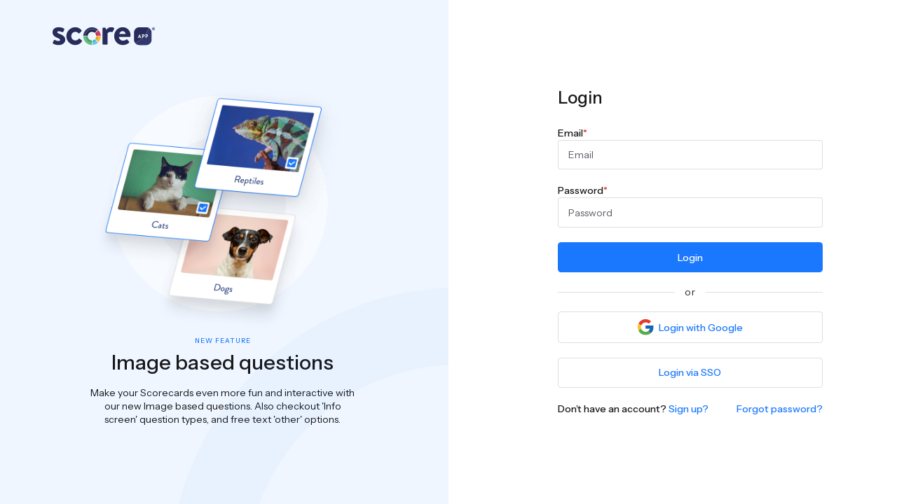

--- FILE ---
content_type: text/css
request_url: https://manage.scoreapp.com/assets/ScorecardCloningModal-BP-shkpG.css
body_size: -422
content:
.ui.modal.fullscreen.ScorecardCloningModal_modal_Ki-Ok .ScorecardCloningModal_cloning_mW2BD{padding:12rem 0;display:flex;justify-content:center;align-items:center;align-self:center;height:100%;text-align:center;background-color:var(--athens-gray)!important}.ScorecardCloningModal_box_8w0Ju{width:55.625rem;height:27.69rem;display:flex;flex-direction:column;align-items:center;justify-content:center;background:url(/assets/bg-color-items-g-3X2Tnq.png) no-repeat center/contain}.ScorecardCloningModal_box_8w0Ju h2{color:var(--madison);margin-bottom:2.188rem}.ScorecardCloningModal_rocket_aiXAw{width:10.25rem;height:10.25rem}


--- FILE ---
content_type: text/css
request_url: https://manage.scoreapp.com/assets/AuthDivider-BIBapydQ.css
body_size: -505
content:
.ui.basic.button.SocialOAuthButton_root_Ged8i{min-height:3.067rem;display:flex;align-items:center;justify-content:center;font-size:1rem}.ui.image.SocialOAuthButton_image_h75PD{width:1.6rem;height:1.6rem;margin-right:.5rem}.ui.divider.AuthDivider_root_yC-gj{margin:0;text-transform:lowercase;font-weight:400}


--- FILE ---
content_type: text/css
request_url: https://manage.scoreapp.com/assets/SSOAuthButton-CkLd4OfV.css
body_size: -325
content:
.ui.basic.button.SSOAuthButton_root_y07ir{min-height:3.067rem;display:flex;align-items:center;justify-content:center;font-size:1rem}


--- FILE ---
content_type: text/css
request_url: https://manage.scoreapp.com/assets/Login-DX9G0p73.css
body_size: -679
content:
.Login_links_9qjHl{display:flex;align-items:center;justify-content:space-between}.Login_signup_NfTzQ{display:flex;justify-content:center;text-align:center}.Login_forgotPassword_R0U9b{display:flex;color:var(--primary-color)}.Login_forgotPassword_R0U9b:hover{color:var(--primary-color)}.Login_reset_Mglqg{color:var(--primary-color);cursor:pointer;font-size:1rem;border:none;font-weight:inherit;font-family:var(--main-font);border-bottom:1px solid transparent;transition:.3s ease-in-out all}.Login_reset_Mglqg:hover{color:var(--primary-color)}@media screen and (max-width: 991px){.Login_links_9qjHl{flex-direction:column}.Login_forgotPassword_R0U9b{margin-top:.5rem}}@media screen and (max-width: 767px){.Login_links_9qjHl{flex-direction:row}.Login_forgotPassword_R0U9b{margin-top:0}}@media screen and (max-width: 586px){.Login_links_9qjHl{flex-direction:column}.Login_forgotPassword_R0U9b{margin-top:.5rem}}@media screen and (max-width: 380px){.Login_links_9qjHl{flex-direction:column}}


--- FILE ---
content_type: application/javascript
request_url: https://manage.scoreapp.com/assets/chunks/polyfill.CiAQl3Em.js
body_size: 1727
content:
import{r as T}from"./tslib.es6.DdwO9cLE.js";import{r as G}from"./index.D4-8MbC4.js";import{i as R}from"./index.B6AakoIX.js";import{ct as x}from"./app.DXy84uL1.js";function M(n,e){for(var o=0;o<e.length;o++){const t=e[o];if(typeof t!="string"&&!Array.isArray(t)){for(const r in t)if(r!=="default"&&!(r in n)){const i=Object.getOwnPropertyDescriptor(t,r);i&&Object.defineProperty(n,r,i.get?i:{enumerable:!0,get:()=>t[r]})}}}return Object.freeze(Object.defineProperty(n,Symbol.toStringTag,{value:"Module"}))}var j={},I={},O={},k;function C(){if(k)return O;k=1,Object.defineProperty(O,"__esModule",{value:!0});var n=new WeakMap;function e(o){var t=n.get(o);return t||(t=Object.create(null),n.set(o,t)),t}return O.default=e,O}Object.defineProperty(I,"__esModule",{value:!0});I.Locale=void 0;var f=T,u=G,a=R,c=f.__importDefault(C()),A=["ca","co","hc","kf","kn","nu"],w=/^[a-z0-9]{3,8}(-[a-z0-9]{3,8})*$/i;function N(n,e){u.invariant(typeof n=="string","language tag must be a string"),u.invariant(a.isStructurallyValidLanguageTag(n),"malformed language tag",RangeError);var o=u.GetOption(e,"language","string",void 0,void 0);o!==void 0&&u.invariant(a.isUnicodeLanguageSubtag(o),"Malformed unicode_language_subtag",RangeError);var t=u.GetOption(e,"script","string",void 0,void 0);t!==void 0&&u.invariant(a.isUnicodeScriptSubtag(t),"Malformed unicode_script_subtag",RangeError);var r=u.GetOption(e,"region","string",void 0,void 0);r!==void 0&&u.invariant(a.isUnicodeRegionSubtag(r),"Malformed unicode_region_subtag",RangeError);var i=a.parseUnicodeLanguageId(n);return o!==void 0&&(i.lang=o),t!==void 0&&(i.script=t),r!==void 0&&(i.region=r),Intl.getCanonicalLocales(a.emitUnicodeLocaleId(f.__assign(f.__assign({},a.parseUnicodeLocaleId(n)),{lang:i})))[0]}function z(n,e,o){for(var t,r=[],i=a.parseUnicodeLocaleId(n),l=0,d=i.extensions;l<d.length;l++){var s=d[l];s.type==="u"&&(t=s,Array.isArray(s.keywords)&&(r=s.keywords))}for(var g=Object.create(null),m=0,L=o;m<L.length;m++){for(var p=L[m],v=void 0,y=void 0,b=0,E=r;b<E.length;b++){var P=E[b];P[0]===p&&(y=P,v=y[1])}u.invariant(p in e,p+" must be in options");var S=e[p];S!==void 0&&(u.invariant(typeof S=="string","Value for "+p+" must be a string"),v=S,y?y[1]=v:r.push([p,v])),g[p]=v}return t?t.keywords=r:r.length&&i.extensions.push({type:"u",keywords:r,attributes:[]}),g.locale=Intl.getCanonicalLocales(a.emitUnicodeLocaleId(i))[0],g}function _(n,e,o,t,r){return t===void 0&&(t=[]),r?{lang:!n||n==="und"?r.lang:n,script:e||r.script,region:o||r.region,variants:f.__spreadArray(f.__spreadArray([],t),r.variants)}:{lang:n||"und",script:e,region:o,variants:t}}function h(n){var e=a.parseUnicodeLocaleId(n),o=e.lang,t=o.lang,r=o.script,i=o.region,l=o.variants;if(r&&i){var d=a.likelySubtags[a.emitUnicodeLanguageId({lang:t,script:r,region:i,variants:[]})];if(d){var s=a.parseUnicodeLanguageId(d);return e.lang=_(void 0,void 0,void 0,l,s),a.emitUnicodeLocaleId(e)}}if(r){var g=a.likelySubtags[a.emitUnicodeLanguageId({lang:t,script:r,variants:[]})];if(g){var m=a.parseUnicodeLanguageId(g);return e.lang=_(void 0,void 0,i,l,m),a.emitUnicodeLocaleId(e)}}if(i){var L=a.likelySubtags[a.emitUnicodeLanguageId({lang:t,region:i,variants:[]})];if(L){var p=a.parseUnicodeLanguageId(L);return e.lang=_(void 0,r,void 0,l,p),a.emitUnicodeLocaleId(e)}}var v=a.likelySubtags[t]||a.likelySubtags[a.emitUnicodeLanguageId({lang:"und",script:r,variants:[]})];if(!v)throw new Error("No match for addLikelySubtags");var y=a.parseUnicodeLanguageId(v);return e.lang=_(void 0,r,i,l,y),a.emitUnicodeLocaleId(e)}function $(n){var e=h(n);if(!e)return n;e=a.emitUnicodeLanguageId(f.__assign(f.__assign({},a.parseUnicodeLanguageId(e)),{variants:[]}));var o=a.parseUnicodeLocaleId(n),t=o.lang,r=t.lang,i=t.script,l=t.region,d=t.variants,s=h(a.emitUnicodeLanguageId({lang:r,variants:[]}));if(s===e)return a.emitUnicodeLocaleId(f.__assign(f.__assign({},o),{lang:_(r,void 0,void 0,d)}));if(l){var g=h(a.emitUnicodeLanguageId({lang:r,region:l,variants:[]}));if(g===e)return a.emitUnicodeLocaleId(f.__assign(f.__assign({},o),{lang:_(r,void 0,l,d)}))}if(i){var m=h(a.emitUnicodeLanguageId({lang:r,script:i,variants:[]}));if(m===e)return a.emitUnicodeLocaleId(f.__assign(f.__assign({},o),{lang:_(r,i,void 0,d)}))}return n}var U=function(){function n(e,o){var t=this&&this instanceof n?this.constructor:void 0;if(!t)throw new TypeError("Intl.Locale must be called with 'new'");var r=n.relevantExtensionKeys;if(r.indexOf("kf")>-1,r.indexOf("kn")>-1,e===void 0)throw new TypeError("First argument to Intl.Locale constructor can't be empty or missing");if(typeof e!="string"&&typeof e!="object")throw new TypeError("tag must be a string or object");var i;typeof e=="object"&&(i=c.default(e))&&i.initializedLocale?e=i.locale:e=e.toString(),i=c.default(this);var l=u.CoerceOptionsToObject(o);e=N(e,l);var d=Object.create(null),s=u.GetOption(l,"calendar","string",void 0,void 0);if(s!==void 0&&!w.test(s))throw new RangeError("invalid calendar");d.ca=s;var g=u.GetOption(l,"collation","string",void 0,void 0);if(g!==void 0&&!w.test(g))throw new RangeError("invalid collation");d.co=g;var m=u.GetOption(l,"hourCycle","string",["h11","h12","h23","h24"],void 0);d.hc=m;var L=u.GetOption(l,"caseFirst","string",["upper","lower","false"],void 0);d.kf=L;var p=u.GetOption(l,"numeric","boolean",void 0,void 0),v;p!==void 0&&(v=String(p)),d.kn=v;var y=u.GetOption(l,"numberingSystem","string",void 0,void 0);if(y!==void 0&&!w.test(y))throw new RangeError("Invalid numberingSystem");d.nu=y;var b=z(e,d,r);i.locale=b.locale,i.calendar=b.ca,i.collation=b.co,i.hourCycle=b.hc,r.indexOf("kf")>-1&&(i.caseFirst=b.kf),r.indexOf("kn")>-1&&(i.numeric=u.SameValue(b.kn,"true")),i.numberingSystem=b.nu}return n.prototype.maximize=function(){var e=c.default(this).locale;try{var o=h(e);return new n(o)}catch(t){return new n(e)}},n.prototype.minimize=function(){var e=c.default(this).locale;try{var o=$(e);return new n(o)}catch(t){return new n(e)}},n.prototype.toString=function(){return c.default(this).locale},Object.defineProperty(n.prototype,"baseName",{get:function(){var e=c.default(this).locale;return a.emitUnicodeLanguageId(a.parseUnicodeLanguageId(e))},enumerable:!1,configurable:!0}),Object.defineProperty(n.prototype,"calendar",{get:function(){return c.default(this).calendar},enumerable:!1,configurable:!0}),Object.defineProperty(n.prototype,"collation",{get:function(){return c.default(this).collation},enumerable:!1,configurable:!0}),Object.defineProperty(n.prototype,"hourCycle",{get:function(){return c.default(this).hourCycle},enumerable:!1,configurable:!0}),Object.defineProperty(n.prototype,"caseFirst",{get:function(){return c.default(this).caseFirst},enumerable:!1,configurable:!0}),Object.defineProperty(n.prototype,"numeric",{get:function(){return c.default(this).numeric},enumerable:!1,configurable:!0}),Object.defineProperty(n.prototype,"numberingSystem",{get:function(){return c.default(this).numberingSystem},enumerable:!1,configurable:!0}),Object.defineProperty(n.prototype,"language",{get:function(){var e=c.default(this).locale;return a.parseUnicodeLanguageId(e).lang},enumerable:!1,configurable:!0}),Object.defineProperty(n.prototype,"script",{get:function(){var e=c.default(this).locale;return a.parseUnicodeLanguageId(e).script},enumerable:!1,configurable:!0}),Object.defineProperty(n.prototype,"region",{get:function(){var e=c.default(this).locale;return a.parseUnicodeLanguageId(e).region},enumerable:!1,configurable:!0}),n.relevantExtensionKeys=A,n}();I.Locale=U;try{typeof Symbol!="undefined"&&Object.defineProperty(U.prototype,Symbol.toStringTag,{value:"Intl.Locale",writable:!1,enumerable:!1,configurable:!0}),Object.defineProperty(U.prototype.constructor,"length",{value:1,writable:!1,enumerable:!1,configurable:!0})}catch(n){}I.default=U;Object.defineProperty(j,"__esModule",{value:!0});var F=I,q=x;q.shouldPolyfill()&&Object.defineProperty(Intl,"Locale",{value:F.Locale,writable:!0,enumerable:!1,configurable:!0});const Y=M({__proto__:null,default:j},[j]);export{Y as p};
//# sourceMappingURL=polyfill.CiAQl3Em.js.map


--- FILE ---
content_type: application/javascript
request_url: https://manage.scoreapp.com/assets/chunks/AuthDivider.BWNl9dXX.js
body_size: -512
content:
import{k as d,B as h,q as m,j as n,A as g,G as A}from"./vendor-base_1.DEkvXY11.js";import{cl as S,cm as O,cn as _}from"./app.DXy84uL1.js";const B=({children:s,action:a,partnerKey:o,provider:t,transferToken:c,className:e,target:r})=>{const l=S.useProviderLoading(t),u=O(t,a,o,c,r);return[{children:s,loading:l,icon:_[t],className:e},{handleClick:u}]},C="SocialOAuthButton_root_Ged8i",D="SocialOAuthButton_image_h75PD",i={root:C,image:D},y=s=>{const[{children:a,loading:o,icon:t,className:c},{handleClick:e}]=B(s);return d(h,{type:"button",basic:!0,fluid:!0,className:m(c,i.root),onClick:e,loading:o,disabled:o,children:[n(g,{className:i.image,src:t}),a]})},N="AuthDivider_root_yC-gj",j={root:N},b=()=>n(A,{className:j.root,horizontal:!0,children:"or"});export{b as A,y as S};
//# sourceMappingURL=AuthDivider.BWNl9dXX.js.map


--- FILE ---
content_type: application/javascript
request_url: https://manage.scoreapp.com/assets/chunks/polyfill.StzAI8hT.js
body_size: 1908
content:
import{r as j}from"./tslib.es6.DdwO9cLE.js";import{r as P}from"./index.D4-8MbC4.js";import{dB as w}from"./app.DXy84uL1.js";function I(e,u){for(var r=0;r<u.length;r++){const i=u[r];if(typeof i!="string"&&!Array.isArray(i)){for(const s in i)if(s!=="default"&&!(s in e)){const f=Object.getOwnPropertyDescriptor(i,s);f&&Object.defineProperty(e,s,f.get?f:{enumerable:!0,get:()=>i[s]})}}}return Object.freeze(Object.defineProperty(e,Symbol.toStringTag,{value:"Module"}))}var D={},p={},d={};Object.defineProperty(d,"__esModule",{value:!0});d.currencyDigitsData=void 0;d.currencyDigitsData={ADP:0,AFN:0,ALL:0,AMD:2,BHD:3,BIF:0,BYN:2,BYR:0,CAD:2,CHF:2,CLF:4,CLP:0,COP:2,CRC:2,CZK:2,DEFAULT:2,DJF:0,DKK:2,ESP:0,GNF:0,GYD:2,HUF:2,IDR:2,IQD:0,IRR:0,ISK:0,ITL:0,JOD:3,JPY:0,KMF:0,KPW:0,KRW:0,KWD:3,LAK:0,LBP:0,LUF:0,LYD:3,MGA:0,MGF:0,MMK:0,MNT:2,MRO:0,MUR:2,NOK:2,OMR:3,PKR:2,PYG:0,RSD:0,RWF:0,SEK:2,SLL:0,SOS:0,STD:0,SYP:0,TMM:0,TND:3,TRL:0,TWD:2,TZS:2,UGX:0,UYI:0,UYW:4,UZS:2,VEF:2,VND:0,VUV:0,XAF:0,XOF:0,XPF:0,YER:0,ZMK:0,ZWD:0};var g={};Object.defineProperty(g,"__esModule",{value:!0});g.numberingSystemNames=void 0;g.numberingSystemNames=["adlm","ahom","arab","arabext","armn","armnlow","bali","beng","bhks","brah","cakm","cham","cyrl","deva","diak","ethi","fullwide","geor","gong","gonm","grek","greklow","gujr","guru","hanidays","hanidec","hans","hansfin","hant","hantfin","hebr","hmng","hmnp","java","jpan","jpanfin","jpanyear","kali","khmr","knda","lana","lanatham","laoo","latn","lepc","limb","mathbold","mathdbl","mathmono","mathsanb","mathsans","mlym","modi","mong","mroo","mtei","mymr","mymrshan","mymrtlng","newa","nkoo","olck","orya","osma","rohg","roman","romanlow","saur","segment","shrd","sind","sinh","sora","sund","takr","talu","taml","tamldec","telu","thai","tibt","tirh","vaii","wara","wcho"];var b={},S;function M(){if(S)return b;S=1,Object.defineProperty(b,"__esModule",{value:!0});var e=new WeakMap;function u(r){var i=e.get(r);return i||(i=Object.create(null),e.set(r,i)),i}return b.default=u,b}(function(e){Object.defineProperty(e,"__esModule",{value:!0}),e.NumberFormat=void 0;var u=j,r=P,i=d,s=g,f=u.__importDefault(M()),O=["locale","numberingSystem","style","currency","currencyDisplay","currencySign","unit","unitDisplay","minimumIntegerDigits","minimumFractionDigits","maximumFractionDigits","minimumSignificantDigits","maximumSignificantDigits","useGrouping","notation","compactDisplay","signDisplay"];e.NumberFormat=function(t,o){if(!this||!r.OrdinaryHasInstance(e.NumberFormat,this))return new e.NumberFormat(t,o);r.InitializeNumberFormat(this,t,o,{getInternalSlots:f.default,localeData:e.NumberFormat.localeData,availableLocales:e.NumberFormat.availableLocales,getDefaultLocale:e.NumberFormat.getDefaultLocale,currencyDigitsData:i.currencyDigitsData,numberingSystemNames:s.numberingSystemNames});var a=f.default(this),n=a.dataLocale,l=e.NumberFormat.localeData[n];return r.invariant(l!==void 0,"Cannot load locale-dependent data for "+n+"."),a.pl=new Intl.PluralRules(n,{minimumFractionDigits:a.minimumFractionDigits,maximumFractionDigits:a.maximumFractionDigits,minimumIntegerDigits:a.minimumIntegerDigits,minimumSignificantDigits:a.minimumSignificantDigits,maximumSignificantDigits:a.maximumSignificantDigits}),this};function h(t){return r.FormatNumericToParts(this,N(t),{getInternalSlots:f.default})}try{Object.defineProperty(h,"name",{value:"formatToParts",enumerable:!1,writable:!1,configurable:!0})}catch(t){}r.defineProperty(e.NumberFormat.prototype,"formatToParts",{value:h}),r.defineProperty(e.NumberFormat.prototype,"resolvedOptions",{value:function(){if(typeof this!="object"||!r.OrdinaryHasInstance(e.NumberFormat,this))throw TypeError("Method Intl.NumberFormat.prototype.resolvedOptions called on incompatible receiver");for(var o=f.default(this),a={},n=0,l=O;n<l.length;n++){var m=l[n],c=o[m];c!==void 0&&(a[m]=c)}return a}});var _={enumerable:!1,configurable:!0,get:function(){if(typeof this!="object"||!r.OrdinaryHasInstance(e.NumberFormat,this))throw TypeError("Intl.NumberFormat format property accessor called on incompatible receiver");var t=f.default(this),o=this,a=t.boundFormat;if(a===void 0){a=function(n){var l=N(n);return o.formatToParts(l).map(function(m){return m.value}).join("")};try{Object.defineProperty(a,"name",{configurable:!0,enumerable:!1,writable:!1,value:""})}catch(n){}t.boundFormat=a}return a}};try{Object.defineProperty(_.get,"name",{configurable:!0,enumerable:!1,writable:!1,value:"get format"})}catch(t){}Object.defineProperty(e.NumberFormat.prototype,"format",_),r.defineProperty(e.NumberFormat,"supportedLocalesOf",{value:function(o,a){return r.SupportedLocales(e.NumberFormat.availableLocales,r.CanonicalizeLocaleList(o),a)}}),e.NumberFormat.__addLocaleData=function(){for(var o=[],a=0;a<arguments.length;a++)o[a]=arguments[a];for(var n=0,l=o;n<l.length;n++){var m=l[n],c=m.data,v=m.locale,F=new Intl.Locale(v).minimize().toString();e.NumberFormat.localeData[v]=e.NumberFormat.localeData[F]=c,e.NumberFormat.availableLocales.add(F),e.NumberFormat.availableLocales.add(v),e.NumberFormat.__defaultLocale||(e.NumberFormat.__defaultLocale=F)}},e.NumberFormat.__addUnitData=function(o,a){var n=e.NumberFormat.localeData,l=o,m=n[l];if(!m)throw new Error('Locale data for "'+o+`" has not been loaded in NumberFormat. 
Please __addLocaleData before adding additional unit data`);for(var c in a.simple)m.units.simple[c]=a.simple[c];for(var c in a.compound)m.units.compound[c]=a.compound[c]},e.NumberFormat.__defaultLocale="",e.NumberFormat.localeData={},e.NumberFormat.availableLocales=new Set,e.NumberFormat.getDefaultLocale=function(){return e.NumberFormat.__defaultLocale},e.NumberFormat.polyfilled=!0;function N(t){return typeof t=="bigint"?t:r.ToNumber(t)}try{typeof Symbol!="undefined"&&Object.defineProperty(e.NumberFormat.prototype,Symbol.toStringTag,{configurable:!0,enumerable:!1,writable:!1,value:"Intl.NumberFormat"}),Object.defineProperty(e.NumberFormat.prototype.constructor,"length",{configurable:!0,enumerable:!1,writable:!1,value:0}),Object.defineProperty(e.NumberFormat.supportedLocalesOf,"length",{configurable:!0,enumerable:!1,writable:!1,value:1}),Object.defineProperty(e.NumberFormat,"prototype",{configurable:!1,enumerable:!1,writable:!1,value:e.NumberFormat.prototype})}catch(t){}})(p);var y={};Object.defineProperty(y,"__esModule",{value:!0});y.toLocaleString=void 0;var T=p;function R(e,u,r){var i=new T.NumberFormat(u,r);return i.format(e)}y.toLocaleString=R;Object.defineProperty(D,"__esModule",{value:!0});var K=p,k=y,L=P,A=w;A.shouldPolyfill()&&(L.defineProperty(Intl,"NumberFormat",{value:K.NumberFormat}),L.defineProperty(Number.prototype,"toLocaleString",{value:function(u,r){return k.toLocaleString(this,u,r)}}));const G=I({__proto__:null,default:D},[D]);export{G as p};
//# sourceMappingURL=polyfill.StzAI8hT.js.map


--- FILE ---
content_type: application/javascript
request_url: https://manage.scoreapp.com/assets/chunks/index.CQYKK4oD.js
body_size: 10367
content:
var ut=Object.defineProperty;var Ie=Object.getOwnPropertySymbols;var ct=Object.prototype.hasOwnProperty,dt=Object.prototype.propertyIsEnumerable;var Ee=(e,t,i)=>t in e?ut(e,t,{enumerable:!0,configurable:!0,writable:!0,value:i}):e[t]=i,G=(e,t)=>{for(var i in t||(t={}))ct.call(t,i)&&Ee(e,i,t[i]);if(Ie)for(var i of Ie(t))dt.call(t,i)&&Ee(e,i,t[i]);return e};var r=(e,t,i)=>new Promise((n,a)=>{var u=w=>{try{l(i.next(w))}catch(E){a(E)}},g=w=>{try{l(i.throw(w))}catch(E){a(E)}},l=w=>w.done?n(w.value):Promise.resolve(w.value).then(u,g);l((i=i.apply(e,t)).next())});import{_ as F,Z as j}from"./app.DXy84uL1.js";import{d as lt,g as ft}from"./vendor-base_1.DEkvXY11.js";import"./vendor-lodash.BFx_6sMx.js";import"./vendor-base_2.CyUOeens.js";import"../index-BFMq3y5k.js";import"./vendor-parser.B0ctzvOK.js";import"./vendor-tinymce.NDeImCig.js";import"./vendor-validators.BieAOFsQ.js";import"./vendor-nouislider.DajX3eql.js";import"./vendor-hint.CaOVNTac.js";import"./vendor-codemirror.CG4ip-4P.js";import"./vendor-lottie.Cma7uZEG.js";import"./vendor-stripe.BxDq58sW.js";import"./vendor-sockets.BpljHVNI.js";import"./vendor-framer-motion.DodYP3Yw.js";import"./vendor-nivo.bkCp96wt.js";import"./vendor-intro.5bPZPcUJ.js";var D;(function(e){e.MessageOpened="in-app:message-opened",e.MessageDismissed="in-app:message-dismissed",e.MessageError="in-app:message-error",e.MessageAction="in-app:message-action"})(D||(D={}));var $e=Object.values(D),C;(function(e){e.Metric="Report Delivery Event",e.Content="Report Content Event",e.Opened="opened",e.Clicked="clicked",e.ViewedContent="viewed_content",e.ClickedContent="clicked_content"})(C||(C={}));var Le="in_app_content";function ne(e,t){return new CustomEvent(e,{detail:t})}function gt(e){switch(e){case"messageShown":return D.MessageOpened;case"messageDismissed":return D.MessageDismissed;case"messageError":return D.MessageError;case"messageAction":return D.MessageAction;default:return""}}class mt{on(t,i){var n=this[t];n?n.push(i):this[t]=[i]}dispatch(t,i){var n=this[t];n&&n.forEach(a=>a(i))}}function s(e){d.config&&d.config.logging&&console.log(`Gist: ${e}`)}const vt=365,ce="gist.web.isPersistingSession";function ht(e){sessionStorage.setItem(ce,e)}function p(e,t,i=null){var n=i;n||(n=new Date,n.setDate(n.getDate()+vt));const a={value:t,expiry:n};X().setItem(e,JSON.stringify(a))}function v(e){return Pe(e)}function M(e){X().removeItem(e)}function pt(){const e=X();for(let t=e.length-1;t>=0;t--)Pe(e.key(t))}function _e(){const e=sessionStorage.getItem(ce);return e===null?(sessionStorage.setItem(ce,"true"),!0):e==="true"}function X(){return _e()?localStorage:sessionStorage}function Pe(e){if(!e)return null;try{const t=X().getItem(e);if(!t)return null;const i=JSON.parse(t);if(!i.expiry)return i.value;const n=new Date,a=new Date(i.expiry),u=e.startsWith("gist.web.message.broadcasts")&&!e.endsWith("shouldShow")&&!e.endsWith("numberOfTimesShown")||e.startsWith("gist.web.message.user")&&!e.endsWith("seen"),g=new Date(n.getTime()+61*60*1e3);return u&&a.getTime()>g.getTime()||n.getTime()>a.getTime()?(M(e),null):i.value}catch(t){s(`Error checking key ${e} for expiry: ${t}`)}return null}var z,wt=new Uint8Array(16);function St(){if(!z&&(z=typeof crypto!="undefined"&&crypto.getRandomValues&&crypto.getRandomValues.bind(crypto)||typeof msCrypto!="undefined"&&typeof msCrypto.getRandomValues=="function"&&msCrypto.getRandomValues.bind(msCrypto),!z))throw new Error("crypto.getRandomValues() not supported. See https://github.com/uuidjs/uuid#getrandomvalues-not-supported");return z(wt)}const yt=/^(?:[0-9a-f]{8}-[0-9a-f]{4}-[1-5][0-9a-f]{3}-[89ab][0-9a-f]{3}-[0-9a-f]{12}|00000000-0000-0000-0000-000000000000)$/i;function bt(e){return typeof e=="string"&&yt.test(e)}var S=[];for(var se=0;se<256;++se)S.push((se+256).toString(16).substr(1));function It(e){var t=arguments.length>1&&arguments[1]!==void 0?arguments[1]:0,i=(S[e[t+0]]+S[e[t+1]]+S[e[t+2]]+S[e[t+3]]+"-"+S[e[t+4]]+S[e[t+5]]+"-"+S[e[t+6]]+S[e[t+7]]+"-"+S[e[t+8]]+S[e[t+9]]+"-"+S[e[t+10]]+S[e[t+11]]+S[e[t+12]]+S[e[t+13]]+S[e[t+14]]+S[e[t+15]]).toLowerCase();if(!bt(i))throw TypeError("Stringified UUID is invalid");return i}function Q(e,t,i){e=e||{};var n=e.random||(e.rng||St)();return n[6]=n[6]&15|64,n[8]=n[8]&63|128,It(n)}const xe="gist.web.userQueueUseSSE",K="gist.web.activeSSEConnection",Et=5;let Te=30,oe;const m={RENDERER_HOST:"https://code.gist.build",ENGINE_API_ENDPOINT:{prod:"https://engine.api.gist.build",dev:"https://engine.api.dev.gist.build",local:"http://engine.api.local.gist.build:82"},GIST_QUEUE_API_ENDPOINT:{prod:"https://consumer.cloud.gist.build",dev:"https://consumer.cloud.dev.gist.build",local:"http://api.local.gist.build:86"},GIST_QUEUE_REALTIME_API_ENDPOINT:{prod:"https://realtime.cloud.gist.build",dev:"https://realtime.cloud.dev.gist.build",local:"http://api.local.gist.build:3000"},GIST_VIEW_ENDPOINT:{prod:"https://renderer.gist.build/3.0",dev:"https://renderer.gist.build/3.0",local:"http://app.local.gist.build:8080/web"},getSdkId:function(){return oe||(oe=Q()),oe},useSSE:function(){var e;return(e=v(xe))!=null?e:!1},setUseSSEFlag:function(e){p(xe,e,new Date(new Date().getTime()+6e4)),s(`Set user uses SSE to "${e}"`)},removeActiveSSEConnection:function(){M(K)},setActiveSSEConnection:function(){p(K,m.getSdkId(),new Date(new Date().getTime()+m.getSSEHeartbeat()))},hasActiveSSEConnection:function(){var e;return(e=v(K))!=null?e:!1},isSSEConnectionManagedBySDK:function(){return v(K)===m.getSdkId()},getSSEHeartbeat:function(){return(Te+Et)*1e3},setSSEHeartbeat:function(e){e&&e>0&&(Te=e)}};function ge(){const e=m.GIST_QUEUE_API_ENDPOINT[d.config.env],t={"X-CIO-Site-Id":d.config.siteId,"X-CIO-Client-Platform":"web"},i=Oe();i!=null&&(t["X-Gist-Encoded-User-Token"]=i);function n(g){return r(this,arguments,function*(a,u={}){var T;const l=e+a,w=new AbortController,E=setTimeout(()=>w.abort(),5e3);try{const y=yield fetch(l,{method:u.method||"GET",headers:G(G({},t),u.headers||{}),body:u.method&&u.method.toUpperCase()!=="GET"?u.body:void 0,signal:w.signal});clearTimeout(E);const c=((T=y.headers.get("content-type"))==null?void 0:T.includes("application/json"))?yield y.json():yield y.text(),f=Object.fromEntries(y.headers.entries());if(y.status<200||y.status>=400)throw{response:{status:y.status,data:c,headers:f}};return{status:y.status,headers:f,data:c}}catch(y){throw clearTimeout(E),y.response||(y.response={status:0,data:y.message||"Unknown error"}),y}})}return n.post=(a,u={},g={})=>n(a,{method:"POST",body:JSON.stringify(u),headers:G({"Content-Type":"application/json"},g.headers||{})}),n}const de="gist.web.userLocale";function $t(){return v(de)!==null?v(de):navigator.language}function Lt(e){p(de,e),s(`Set user locate to "${e}"`)}const xt=600;var ae=xt,re=!1;const J="gist.web.userQueueNextPullCheck",Ce="gist.web.sessionId";function Tt(){return r(this,null,function*(){var e;try{if(!re){re=!0;var t={"X-Gist-User-Anonymous":ve(),"Content-Language":$t()};e=yield ge().post(`/api/v3/users?sessionId=${Ue()}`,{},{headers:t})}}catch(i){i.response?e=i.response:s(`Error getting user queue: ${i}`)}finally{re=!1,kt(e),Ct(e)}return e})}function Ct(e){var i,n;const t=((n=(i=e==null?void 0:e.headers)==null?void 0:i["x-cio-use-sse"])==null?void 0:n.toLowerCase())==="true";m.setUseSSEFlag(t)}function Ue(){var e=v(Ce);return e||(e=Q()),p(Ce,e,new Date(new Date().getTime()+18e5)),e}function kt(e){if(e&&e.headers){var t=e.headers["x-gist-queue-polling-interval"];t&&t>0&&(ae=t)}var i=new Date(new Date().getTime()+ae*1e3);p(J,ae,i)}function Mt(){var e=Oe();return e===null?(s("No user token available for SSE endpoint."),null):m.GIST_QUEUE_REALTIME_API_ENDPOINT[d.config.env]+`/api/v3/sse?userToken=${e}&siteId=${d.config.siteId}&sessionId=${Ue()}`}const Y="gist.web.userToken",me="gist.web.usingGuestUserToken",ke="gist.web.guestUserToken",Dt=30;function ve(){return v(me)!==null}function H(){return v(Y)}function Nt(e,t){t===void 0&&(t=new Date,t.setDate(t.getDate()+Dt)),p(Y,e,t),ve()&&(M(J),M(me)),s(`Set user token "${e}" with expiry date set to ${t}`)}function Me(){if(H()===null){var e=v(ke);e==null&&(e=Q(),p(ke,e),s(`Set guest user token "${e}" with expiry date set to 1 year from today`)),p(Y,e),p(me,!0),s(`Using anonymous session with token: "${e}"`)}}function At(){return ve()}function Z(){return r(this,null,function*(){var e=H();return e===null?null:yield Pt(e)})}function Oe(){var e=H();return e===null?null:btoa(e)}function _t(){M(Y),s("Cleared user token")}function Pt(e){return r(this,null,function*(){const i=new TextEncoder().encode(e),n=yield crypto.subtle.digest("SHA-256",i);return Array.from(new Uint8Array(n)).map(g=>g.toString(16).padStart(2,"0")).join("")})}function Ut(e){return r(this,null,function*(){try{var t=yield ge().post(`/api/v1/logs/queue/${e}`);return t}catch(i){return i.response}})}function Ot(e){return r(this,null,function*(){try{var t=yield ge().post(`/api/v1/logs/message/${e}`);return t}catch(i){return i.response}})}function O(e){var n,a;const t={isEmbedded:!1,elementId:"",hasRouteRule:!1,routeRule:"",position:"",hasPosition:!1,shouldScale:!1,campaignId:null,messageWidth:414,overlayColor:"#00000033",persistent:!1,exitClick:!1,hasCustomWidth:!1},i=(n=e==null?void 0:e.properties)==null?void 0:n.gist;return i?{isEmbedded:!!i.elementId,elementId:i.elementId||"",hasRouteRule:!!i.routeRuleWeb,routeRule:i.routeRuleWeb||"",position:i.position||"",hasPosition:!!i.position,shouldScale:!!i.scale,campaignId:(a=i.campaignId)!=null?a:null,messageWidth:i.messageWidth>0?i.messageWidth:t.messageWidth,hasCustomWidth:i.messageWidth>0,overlayColor:i.overlayColor||t.overlayColor,persistent:!!i.persistent,exitClick:!!i.exitClick}:t}function Rt(e,t,i){var n=800;t.messageWidth>n&&(n=t.messageWidth);var a=`
    <div id="gist-embed">
        <style>
            #x-gist-floating-top, #x-gist-floating-top-left, #x-gist-floating-top-right {
                position: fixed;
                top: 0px;
                z-index: 1000000;
            }
            #x-gist-floating-bottom, #x-gist-floating-bottom-left, #x-gist-floating-bottom-right {
                position: fixed;
                bottom: 0px;
                z-index: 1000000;
            }
            #x-gist-bottom, #x-gist-top, #x-gist-floating-top, #x-gist-floating-bottom {
                left: 50%;
                transform: translate(-50%, 0%);
            }
            #x-gist-floating-top-right, #x-gist-floating-bottom-right {
                right: 0px;
            }
            #gist-embed {
                position: relative;
                height: 100%;
                width: 100%;
            }
            #gist-embed-container {
                position: relative;
                height: 100%;
                width: 100%;
            }
            #gist-embed-container .gist-frame {
                height: 100%;
                width: 100%;
                border: none;
            }
            #x-gist-top.${e},
            #x-gist-bottom.${e},
            #x-gist-floating-top.${e},
            #x-gist-floating-bottom.${e},
            #x-gist-floating-top-left.${e},
            #x-gist-floating-top-right.${e},
            #x-gist-floating-bottom-left.${e},
            #x-gist-floating-bottom-right.${e} {
                transition: height 0.1s ease-in-out;
            }
            @media (max-width: ${n}px) {
                #x-gist-top.${e},
                #x-gist-bottom.${e},
                #x-gist-floating-top.${e},
                #x-gist-floating-bottom.${e},
                #x-gist-floating-top-left.${e},
                #x-gist-floating-top-right.${e},
                #x-gist-floating-bottom-left.${e},
                #x-gist-floating-bottom-right.${e} {
                    width: 100% !important;
                }
            }
        </style>
        <div id="gist-embed-container">
            <iframe id="${e}" class="gist-frame" src="${i}"></iframe>
        </div>
    </div>`;return a}function qt(e,t,i){var n=600;t.messageWidth>n&&(n=t.messageWidth);var a=`
    <div id="gist-embed-message">
        <style>
            #gist-overlay.gist-background {
                position: fixed;
                z-index: 9999999998;
                left: 0;
                top: 0;
                width: 100%;
                height: 100%;
                background-color: ${t.overlayColor};
                visibility: hidden;
            }
            #gist-overlay.gist-background.gist-visible {
                visibility: visible;
            }
            .gist-message {
                width: ${t.messageWidth}px;
                position: absolute;
                border: none;
                opacity: 0;
                transition: opacity 0.3s ease-in-out, height 0.1s ease-in-out;
                z-index: 9999999999;
                left: 50%;
                transform: translateX(-50%);
            }
            .gist-message.gist-visible {
                opacity: 1;
                pointer-events: auto;
            }
            .gist-message.gist-center {
                transform: translate(-50%, -50%);
                top: 50%;
            }
            .gist-message.gist-bottom {
                bottom: 0;
            }
            .gist-message.gist-top {
                top: 0;
            }
            @media (max-width: ${n}px) {
                .gist-message {
                    width: 100%;
                }
            }
        </style>
        <div id="gist-overlay" class="gist-background">
            <iframe id="${e}" class="gist-message" src="${i}"></iframe>
        </div>
    </div>`;return a}var Re=["x-gist-top","x-gist-floating-top","x-gist-bottom","x-gist-floating-bottom","x-gist-floating-bottom-left","x-gist-floating-bottom-right","x-gist-floating-top-left","x-gist-floating-top-right"];function Wt(e){const t=document.createElement("div");switch(t.id=e,e){case"x-gist-top":document.body.insertBefore(t,document.body.firstChild);break;default:document.body.insertAdjacentElement("beforeend",t);break}s("Top & bottom elements injected into page")}const Bt=e=>new Promise(t=>setTimeout(t,e)),Qt=["x-gist-top","x-gist-bottom","x-gist-floating-top","x-gist-floating-bottom"];function Ht(e){var t=R(e);return!!(t&&t.classList.contains("gist-visible"))}function Vt(e,t,i,n){var a=R(e);if(a){var u=W(i.instanceId);a.classList.add(u);var g=O(i),l=g.messageWidth+"px";Qt.includes(e)&&!g.hasCustomWidth&&(l="100%"),Re.includes(e)&&(a.style.width=l),qe(e)||(a.style.height="0px"),a.innerHTML=ti(t,i,g),We(u,n)}else s(`Message could not be embedded, elementId ${e} not found.`)}function Gt(e){var t=R(e);t&&t.classList.add("gist-visible")}function Ft(e){var t=R(e);t&&(t.classList.remove("gist-visible"),t.style.removeProperty("height"),t.innerHTML="")}function qe(e){var t=R(e);if(t)return t.style&&t.style.height&&t.style.height!="0px"}function jt(e,t){var i=e.elementId?e.elementId:W(e.instanceId),n=R(i);if(n){var a=n.style;if(t.height>0)if(t.height>window.innerHeight){var u=1-(t.height/window.innerHeight-1);e.shouldScale&&u>=.4?(a.height=`${t.height}px`,a.transform=`translateX(-50%) translateY(-50%) scale(${u})`):a.height=`${window.innerHeight}px`}else a.height=`${t.height}px`}}function zt(e,t,i){document.body.insertAdjacentHTML("afterbegin",ii(e,t)),We(W(t.instanceId),i)}function We(e,t){const i=document.getElementById(e);i&&(i.onload=function(){Kt(e,t)})}function Kt(e,t){const i=document.getElementById(e);i&&i.contentWindow&&i.contentWindow.postMessage({options:t},"*")}function Xt(e){var t=O(e),i=document.querySelector("#gist-overlay");if(i){i.classList.add("gist-visible");var n=document.querySelector(".gist-message");e.position?n.classList.add("gist-"+e.position):n.classList.add("gist-center"),setTimeout(ei,100),t.exitClick&&setTimeout(()=>Jt(e.instanceId),1e3)}else he()}function Jt(e){var t=document.querySelector("#gist-overlay");t&&t.addEventListener("click",function(){d.dismissMessage(e)})}function Yt(){return r(this,null,function*(){var e=document.querySelector(".gist-message");e&&(e.classList.remove("gist-visible"),yield Bt(300)),he()})}function he(){var e=document.querySelector("#gist-embed-message");e&&e.parentNode.removeChild(e)}function Zt(e,t){var i=R(W(e));i&&(i.title=t)}function W(e){return`gist-${e}`}function ei(){var e=document.querySelector(".gist-message");e&&e.classList.add("gist-visible")}function ti(e,t,i){var n=Rt(W(t.instanceId),i,e);return n}function ii(e,t){var i=O(t),n=qt(W(t.instanceId),i,e);return n}function R(e){try{var t=document.querySelector(`#${e}`);return t||null}catch(i){return null}}const ee="gist.web.customAttributes",De=30;let x=new Map;function ni(){const e=v(ee);if(e)try{x=new Map(e)}catch(t){x=new Map}else x=new Map}function Be(){const e=Array.from(x.entries()),t=new Date;t.setDate(t.getDate()+De),p(ee,e,t),s(`Saved ${x.size} custom attributes to storage with TTL of ${De} days`)}ni();function si(e,t){return!e||typeof e!="string"?(s(`Invalid key for custom attribute: ${e}`),!1):(x.set(e,t),Be(),s(`Set custom attribute "${e}" to "${t}"`),!0)}function oi(){return new Map(x)}function ai(){x.clear(),M(ee),s("Cleared all custom attributes")}function ri(e){if(!e||typeof e!="string")return s(`Invalid key for custom attribute: ${e}`),!1;const t=x.has(e);return x.delete(e),x.size>0?Be():M(ee),s(`Removed custom attribute "${e}"`),t}const ui="gist.web.message.broadcasts",ci=60;function Qe(e){return r(this,null,function*(){const t=yield ie();if(!t)return;const i=new Date;i.setMinutes(i.getMinutes()+ci);const n=e.filter(te);p(t,n,i)})}function di(){return r(this,null,function*(){var i;const e=yield ie();return e?((i=v(e))!=null?i:[]).filter(n=>{var w;const{broadcast:a}=n.properties.gist,u=(w=v(pe(e,n.queueId)))!=null?w:!0,g=v(Ve(e,n.queueId))||0,l=a.frequency.count===0;return u&&(l||g<a.frequency.count)}):[]})}function li(e){return r(this,null,function*(){s(`Marking broadcast ${e} as seen.`);const t=yield ie();if(!t)return;const i=yield He(t,e);if(!i)return;const{broadcast:n}=i.properties.gist,a=Ve(t,e),u=pe(t,e);let g=v(a)||0;if(p(a,g+1),n.frequency.count===1)p(u,!1),s(`Marked broadcast ${e} as seen.`);else{let l=new Date;l.setSeconds(l.getSeconds()+n.frequency.delay),p(u,!1,l),s(`Marked broadcast ${e} as seen, broadcast was seen ${g+1} times, next show date is ${l}.`)}})}function fi(e){return r(this,null,function*(){s(`Marking broadcast ${e} as dismissed.`);const t=yield ie();if(!t)return;const i=yield He(t,e);if(!i)return;const{broadcast:n}=i.properties.gist;if(n.frequency.ignoreDismiss===!0){s(`Broadcast ${e} is set to ignore dismiss.`);return}const u=pe(t,e);p(u,!1),s(`Marked broadcast ${e} as dismissed and will not show again.`)})}function He(e,t){return r(this,null,function*(){return v(e).find(n=>n.queueId===t)})}function te(e){return e.properties&&e.properties.gist&&e.properties.gist.broadcast}function gi(e){if(!te(e))return!1;const{broadcast:t}=e.properties.gist;return t.frequency.delay===0&&t.frequency.count===0}function ie(){return r(this,null,function*(){const e=yield Z();return e?`${ui}.${e}`:null})}function Ve(e,t){return`${e}.${t}.numberOfTimesShown`}function pe(e,t){return`${e}.${t}.shouldShow`}const we="gist.web.message.user",mi=60;function Ge(e){return r(this,null,function*(){const t=yield Fe();if(!t)return;const i=e.filter(a=>!(a.properties&&a.properties.gist&&a.properties.gist.broadcast)),n=new Date;n.setMinutes(n.getMinutes()+mi),p(t,i,n)})}function vi(){return r(this,null,function*(){var n;const e=yield Fe();if(!e)return[];const t=(n=v(e))!=null?n:[],i=yield yi();return t.filter(a=>!i.includes(a.queueId))})}function hi(e){return r(this,null,function*(){var n;const t=yield je();if(!t)return;const i=(n=v(t))!=null?n:[];i.push(e),p(t,i)})}function pi(e){return r(this,null,function*(){const t=yield Se(e);return t?v(t)!==null:!1})}function wi(e){return r(this,null,function*(){const t=yield Se(e);if(!t)return!1;p(t,!0,new Date(Date.now()+5e3))})}function Si(e){return r(this,null,function*(){const t=yield Se(e);if(!t)return!1;M(t)})}function yi(){return r(this,null,function*(){var t;const e=yield je();return e?(t=v(e))!=null?t:[]:[]})}function Fe(){return r(this,null,function*(){const e=yield Z();return e?`${we}.${e}`:null})}function je(){return r(this,null,function*(){const e=yield Z();return e?`${we}.${e}.seen`:null})}function Se(e){return r(this,null,function*(){const t=yield Z();return t?`${we}.${t}.message.${e}.loading`:null})}function ze(e){return r(this,null,function*(){if(d.isDocumentVisible){if(d.overlayInstanceId)return s(`Message ${d.overlayInstanceId} already showing.`),null;var t=O(e);return e.instanceId=Q(),e.overlay=!0,e.firstLoad=!0,e.shouldResizeHeight=!0,e.shouldScale=t.shouldScale,e.renderStartTime=new Date().getTime(),d.overlayInstanceId=e.instanceId,d.currentMessages.push(e),Ze(e)}else return s("Document hidden, not showing message now."),null})}function Ke(e,t){return r(this,null,function*(){return d.isDocumentVisible?(e.instanceId=Q(),e.overlay=!1,e.firstLoad=!0,e.shouldScale=!1,e.elementId=t,e.shouldResizeHeight=!qe(t),e.renderStartTime=new Date().getTime(),d.currentMessages.push(e),Ze(e,t)):(s("Document hidden, not showing message now."),null)})}function le(e){return r(this,null,function*(){e?(d.messageDismissed(e),e.overlay?yield Ye(!0,e):Je(e)):s(`Message with instance id: ${e.instanceId} not found`)})}function Xe(e){return r(this,null,function*(){var t=O(e);e?t.persistent&&(s("Persistent message dismissed, logging view"),yield st(e),yield et(e)):s(`Message with instance id: ${e.instanceId} not found`)})}function Je(e){ye(e.instanceId),Ft(e.elementId)}function Ye(e,t){return r(this,null,function*(){e?yield Yt():he(),d.currentMessages.length==0&&(window.removeEventListener("message",nt),window.removeEventListener("touchstart",it)),ye(t.instanceId),d.overlayInstanceId=null})}function Ze(e,t=null){if(t&&Ht(t))return s(`Message ${e.messageId} already showing in element ${t}.`),null;var i={endpoint:m.ENGINE_API_ENDPOINT[d.config.env],siteId:d.config.siteId,dataCenter:d.config.dataCenter,messageId:e.messageId,instanceId:e.instanceId,livePreview:!1,properties:e.properties,customAttributes:Object.fromEntries(oi())},n=`${m.GIST_VIEW_ENDPOINT[d.config.env]}/index.html`;return window.addEventListener("message",nt),window.addEventListener("touchstart",it),t?(Re.includes(t)&&Wt(t),Vt(t,n,e,i)):zt(n,e,i),e}function et(e){return r(this,null,function*(){s(`Message shown, logging view for: ${e.messageId}`);var t={};e.queueId!=null?(yield st(e),t=yield Ut(e.queueId)):t=yield Ot(e.messageId),t.status===200?s("Message view logged"):s(`Problem logging message: ${t.status}`)})}function tt(e){return d.currentMessages.find(t=>t.instanceId===e)}function ye(e){d.currentMessages=d.currentMessages.filter(t=>t.instanceId!==e)}function Ne(e,t){ye(e),d.currentMessages.push(t)}function it(){}function nt(e){return r(this,null,function*(){if(e.data.gist&&e.origin===m.RENDERER_HOST){var t=e.data.gist.instanceId,i=tt(t);if(!i)return;var n=O(i);switch(e.data.gist.method){case"routeLoaded":{var a=(new Date().getTime()-i.renderStartTime)*.001;s(`Engine render for message: ${i.messageId} timer elapsed in ${a.toFixed(3)} seconds`),Si(i.queueId),i.currentRoute=e.data.gist.parameters.route,i.firstLoad&&(i.overlay?Xt(i):Gt(i.elementId),d.messageShown(i),n.persistent?s("Persistent message shown, skipping logging view"):yield et(i),i.firstLoad=!1),Ne(t,i);break}case"tap":{var u=e.data.gist.parameters.action,g=e.data.gist.parameters.name;if(d.messageAction(i,u,g),e.data.gist.parameters.system&&!n.persistent){yield le(i);break}try{var l=new URL(u);if(l&&l.protocol==="gist:"){var w=l.href.replace("gist://","").split("?")[0];switch(w){case"close":yield le(i),yield Xe(i),yield ot(i),yield A();break;case"showMessage":var E=l.searchParams.get("messageId"),T=l.searchParams.get("properties");E&&(T&&(T=JSON.parse(atob(T))),yield d.showMessage({messageId:E,properties:T}));break;case"loadPage":l=l.href.substring(l.href.indexOf("?url=")+5),l&&(l.startsWith("mailto:")||l.startsWith("https://")||l.startsWith("http://")||l.startsWith("/")?window.location.href=l:window.location.href=window.location+l);break}}}catch(y){}break}case"routeChanged":{i.currentRoute=e.data.gist.parameters.route,i.renderStartTime=new Date().getTime(),Ne(t,i),s(`Route changed to: ${i.currentRoute}`);break}case"sizeChanged":{s(`Size Changed Width: ${e.data.gist.parameters.width} - Height: ${e.data.gist.parameters.height}`),(!i.elementId||i.shouldResizeHeight)&&jt(i,e.data.gist.parameters);break}case"titleChanged":{s(`Overlay title changed to: ${e.data.gist.parameters.title}`),Zt(t,e.data.gist.parameters.title);break}case"eventDispatched":{d.events.dispatch("eventDispatched",{name:e.data.gist.parameters.name,payload:e.data.gist.parameters.payload});break}case"error":case"routeError":{d.messageError(i),d.overlayInstanceId?Ye(!1,i):Je(i);break}}}})}function st(e){return r(this,null,function*(){s(`Logging user message view locally for: ${e.queueId}`),te(e)?yield li(e.queueId):yield hi(e.queueId)})}function ot(e){return r(this,null,function*(){te(e)&&(s(`Logging broadcast dismissed locally for: ${e.queueId}`),yield fi(e.queueId))})}var bi=e=>new Promise(t=>setTimeout(t,e)),at=(e,t)=>e().then(bi(t).then(()=>at(e,t))),Ae=!1;let k=null;function ue(){return r(this,null,function*(){Ae?yield A():H()?(s("Queue watcher started"),Ae=!0,at(()=>new Promise(()=>Ei()),1e3)):s("User token not setup, queue not started.")})}function A(){return r(this,null,function*(){var e=yield di(),t=yield vi(),i=e.concat(t);s(`Messages in local queue: ${i.length}`);var n=i.sort((a,u)=>a.priority-u.priority);for(const a of n)yield Ii(a)})}function Ii(e){return r(this,null,function*(){var t=O(e);if(t.hasRouteRule){var i=d.currentRoute;i==null&&(i=new URL(window.location.href).pathname);var n=t.routeRule;s(`Verifying route ${i} against rule: ${n}`);var a=new RegExp(n);if(!a.test(i))return s(`Route ${i} does not match rule.`),!1}if(t.hasPosition&&(e.position=t.position),!t.persistent&&!gi(e)&&(yield pi(e.queueId)))return s(`Not showing message with queueId ${e.queueId} because its already loading.`),!1;var u=!1;return t.isEmbedded?u=yield Ke(e,t.elementId):u=yield ze(e),u&&wi(e.queueId),u})}function Ei(){return r(this,null,function*(){if(m.hasActiveSSEConnection()){!m.isSSEConnectionManagedBySDK()&&k&&(s("Not the main instance, closing our SSE connection."),U()),yield A();return}else k&&(s("SSE connection not active, closing it."),U());if(m.useSSE()&&!At()){yield $i();return}yield fe()})}function fe(){return r(this,null,function*(){if(H())if(d.isDocumentVisible)if(v(J)===null){var e=yield Tt(),t=[];e?(e.status===200||e.status===204?(s("200 response, updating local store."),t=e.data,Ge(t),Qe(t)):e.status===304&&s("304 response, using local store."),yield A()):s("There was an error while checking message queue.")}else s("Next queue pull scheduled for later.");else s("Document not visible, skipping queue check.");else s("User token reset, skipping queue check.")})}function $i(){return r(this,null,function*(){U();const e=Mt();if(e===null){s("SSE endpoint not available, falling back to polling."),yield fe();return}s(`Starting SSE queue listener on ${e}`),k=new EventSource(e),m.setActiveSSEConnection(),k.addEventListener("connected",t=>r(this,null,function*(){try{s("SSE connection received:",t),m.setUseSSEFlag(!0);var i=JSON.parse(t.data);i.heartbeat&&(m.setSSEHeartbeat(i.heartbeat),s(`SSE heartbeat set to ${i.heartbeat} seconds`)),m.setActiveSSEConnection()}catch(n){s(`Failed to parse SSE settings: ${n}`)}M(J),yield fe()})),k.addEventListener("messages",t=>r(this,null,function*(){try{var i=JSON.parse(t.data);s("SSE message received:",i),yield Ge(i),yield Qe(i),yield A()}catch(n){s("Failed to parse SSE message"),U()}})),k.addEventListener("error",t=>r(this,null,function*(){s("SSE error received:"),U()})),k.addEventListener("heartbeat",t=>r(this,null,function*(){s("SSE heartbeat received:"),m.setActiveSSEConnection(),m.setUseSSEFlag(!0)}))})}function U(e=!1){e&&m.removeActiveSSEConnection(),(e||m.isSSEConnectionManagedBySDK())&&m.setUseSSEFlag(!1),k&&(s("Stopping SSE queue listener..."),k.close(),k=null)}const Li="cioPreviewId";function xi(){const e=Ti();return e&&(ht(!1),d.setUserToken(e),s(`Preview mode enabled with user token: ${e}`)),!_e()}function Ti(){return new URLSearchParams(window.location.search).get(Li)}class d{static setup(t){return r(this,null,function*(){this.events=new mt,this.config={useAnonymousSession:t.useAnonymousSession===void 0?!1:t.useAnonymousSession,siteId:t.siteId,dataCenter:t.dataCenter,env:t.env===void 0?"prod":t.env,logging:t.logging===void 0?!1:t.logging,experiments:t.experiments===void 0?!1:t.experiments},this.currentMessages=[],this.overlayInstanceId=null,this.currentRoute=null,this.isDocumentVisible=!0,this.config.isPreviewSession=xi(),pt(),s(`Setup complete on ${this.config.env} environment.`),!this.config.isPreviewSession&&this.config.useAnonymousSession&&Me(),yield ue(),document.addEventListener("visibilitychange",()=>r(this,null,function*(){document.visibilityState==="hidden"?this.isDocumentVisible=!1:(this.isDocumentVisible=!0,yield A())}),!1)})}static setCurrentRoute(t){return r(this,null,function*(){this.currentRoute=t,s(`Current route set to: ${t}`),yield A()})}static setUserToken(t,i){return r(this,null,function*(){this.config.isPreviewSession||(Nt(t,i),U(!0),yield ue())})}static setUserLocale(t){Lt(t)}static setCustomAttribute(t,i){return si(t,i)}static clearCustomAttributes(){ai()}static removeCustomAttribute(t){return ri(t)}static clearUserToken(){return r(this,null,function*(){this.config.isPreviewSession||(_t(),this.config.useAnonymousSession&&Me(),U(!0),yield ue())})}static dismissMessage(t){return r(this,null,function*(){var i=tt(t);yield le(i),yield Xe(i),yield ot(i),yield A()})}static embedMessage(t,i){return r(this,null,function*(){var n=yield Ke(t,i);return n?n.instanceId:null})}static showMessage(t){return r(this,null,function*(){var i=yield ze(t);return i?i.instanceId:null})}static messageShown(t){s(`Message shown: ${t.messageId}`),this.events.dispatch("messageShown",t)}static messageDismissed(t){t!==null&&(s(`Message dismissed: ${t.messageId}`),this.events.dispatch("messageDismissed",t))}static messageError(t){s(`Message error: ${t.messageId}`),this.events.dispatch("messageError",t)}static messageAction(t,i,n){s(`Message action: ${t.currentRoute}, ${i} with name ${n} on ${t.instanceId}`),this.events.dispatch("messageAction",{message:t,action:i,name:n})}}const Ci=Object.freeze(Object.defineProperty({__proto__:null,default:d},Symbol.toStringTag,{value:"Module"})),ki=lt(Ci),Mi=ki.default;var Di=Mi;const I=ft(Di);function Ji(e){var t=this,i,n=!1,a=!1,u=new EventTarget;function g(){return F(this,void 0,void 0,function(){var o;return j(this,function(c){switch(c.label){case 0:return o=i.user().anonymousId(),o?[4,I.setCustomAttribute("cio_anonymous_id",o)]:[3,2];case 1:c.sent(),c.label=2;case 2:return[2]}})})}function l(){!n||a||(i.on("reset",E),e.events&&($e.forEach(function(o){u.addEventListener(o,e==null?void 0:e.events)}),["messageDismissed","messageError"].forEach(function(o){I.events.on(o,function(c){var f,h;u.dispatchEvent(ne(gt(o),{messageId:c.messageId,deliveryId:(h=(f=c.properties)===null||f===void 0?void 0:f.gist)===null||h===void 0?void 0:h.campaignId}))})})),I.events.on("messageShown",function(o){var c,f,h,b,$,L,_,P,N=(f=(c=o==null?void 0:o.properties)===null||c===void 0?void 0:c.gist)===null||f===void 0?void 0:f.campaignId;if(e.events&&u.dispatchEvent(ne(D.MessageOpened,{messageId:o==null?void 0:o.messageId,deliveryId:N,message:{dismiss:function(){I.dismissMessage(o==null?void 0:o.instanceId)}}})),typeof N!="undefined"&&N!==""){i.track(C.Metric,{deliveryId:N,metric:C.Opened});return}var q=($=(b=(h=o==null?void 0:o.properties)===null||h===void 0?void 0:h.gist)===null||b===void 0?void 0:b.broadcast)===null||$===void 0?void 0:$.broadcastIdInt;if(q){var B=(P=(_=(L=o==null?void 0:o.properties)===null||L===void 0?void 0:L.gist)===null||_===void 0?void 0:_.broadcast)===null||P===void 0?void 0:P.templateId;i.track(C.Content,{actionType:C.ViewedContent,contentId:q,templateId:B,contentType:Le})}}),I.events.on("messageAction",function(o){var c,f,h,b,$,L,_,P,N,q,B,V=(h=(f=(c=o==null?void 0:o.message)===null||c===void 0?void 0:c.properties)===null||f===void 0?void 0:f.gist)===null||h===void 0?void 0:h.campaignId;if(e.events&&u.dispatchEvent(ne(D.MessageAction,{messageId:o.message.messageId,deliveryId:V,action:o.action,name:o.name,actionName:o.name,actionValue:o.action,message:{dismiss:function(){I.dismissMessage(o.message.instanceId)}}})),o.action!=="gist://close"){if(typeof V!="undefined"&&V!==""){i.track(C.Metric,{deliveryId:V,metric:C.Clicked,actionName:o.name,actionValue:o.action});return}var be=(_=(L=($=(b=o==null?void 0:o.message)===null||b===void 0?void 0:b.properties)===null||$===void 0?void 0:$.gist)===null||L===void 0?void 0:L.broadcast)===null||_===void 0?void 0:_.broadcastIdInt;if(be){var rt=(B=(q=(N=(P=o==null?void 0:o.message)===null||P===void 0?void 0:P.properties)===null||N===void 0?void 0:N.gist)===null||q===void 0?void 0:q.broadcast)===null||B===void 0?void 0:B.templateId;i.track(C.Content,{actionType:C.ClickedContent,contentId:be,templateId:rt,contentType:Le,actionName:o.name,actionValue:o.action})}}}),I.events.on("eventDispatched",function(o){var c,f,h;if(o.name==="analytics:track"){var b=(c=o.payload)===null||c===void 0?void 0:c.event;if(typeof b=="undefined"||b==="")return;i.track(b,(f=o.payload)===null||f===void 0?void 0:f.properties,(h=o.payload)===null||h===void 0?void 0:h.options)}}))}function w(o){var c,f,h,b,$;if(!a)return o;var L=(h=(f=(c=o.event)===null||c===void 0?void 0:c.properties)===null||f===void 0?void 0:f.name)!==null&&h!==void 0?h:($=(b=o.event)===null||b===void 0?void 0:b.properties)===null||$===void 0?void 0:$.url;return typeof L=="string"&&L.length>0&&I.setCurrentRoute(L),o}function E(o){return F(this,void 0,void 0,function(){return j(this,function(c){switch(c.label){case 0:return[4,I.clearUserToken()];case 1:return c.sent(),[4,I.clearCustomAttributes()];case 2:return c.sent(),[4,g()];case 3:return c.sent(),[2,o]}})})}function T(o){return F(this,void 0,void 0,function(){var c;return j(this,function(f){switch(f.label){case 0:return n?(c=i.user().id(),typeof c=="string"&&c.length>0?[4,I.setUserToken(c)]:[3,2]):[2,o];case 1:return f.sent(),[3,4];case 2:return[4,I.clearUserToken()];case 3:f.sent(),f.label=4;case 4:return[2,o]}})})}var y={name:"Customer.io In-App Plugin",type:"before",version:"0.0.1",isLoaded:function(){return a},load:function(o,c){return F(t,void 0,void 0,function(){return j(this,function(f){switch(f.label){case 0:return i=c,e.siteId==null||e.siteId===""?(Ni("siteId is required. Can't initialize."),[2,o]):[4,g()];case 1:return f.sent(),[4,I.setup({siteId:e.siteId,env:e._env?e._env:"prod",logging:e._logging,useAnonymousSession:e.anonymousInApp})];case 2:return f.sent(),n=!0,[4,T(o)];case 3:return f.sent(),l(),a=!0,[2,Promise.resolve()]}})})},identify:T,page:w,unload:function(){e.events&&$e.forEach(function(o){u.removeEventListener(o,e==null?void 0:e.events)})}};return y}function Ni(e){console.error("[Customer.io In-App Plugin] ".concat(e))}export{D as InAppEvents,Ji as InAppPlugin};
//# sourceMappingURL=index.CQYKK4oD.js.map


--- FILE ---
content_type: application/javascript
request_url: https://manage.scoreapp.com/assets/chunks/vendor-lottie.Cma7uZEG.js
body_size: 73666
content:
import{c as reactExports}from"./vendor-base_1.DEkvXY11.js";/*! *****************************************************************************
Copyright (c) Microsoft Corporation.

Permission to use, copy, modify, and/or distribute this software for any
purpose with or without fee is hereby granted.

THE SOFTWARE IS PROVIDED "AS IS" AND THE AUTHOR DISCLAIMS ALL WARRANTIES WITH
REGARD TO THIS SOFTWARE INCLUDING ALL IMPLIED WARRANTIES OF MERCHANTABILITY
AND FITNESS. IN NO EVENT SHALL THE AUTHOR BE LIABLE FOR ANY SPECIAL, DIRECT,
INDIRECT, OR CONSEQUENTIAL DAMAGES OR ANY DAMAGES WHATSOEVER RESULTING FROM
LOSS OF USE, DATA OR PROFITS, WHETHER IN AN ACTION OF CONTRACT, NEGLIGENCE OR
OTHER TORTIOUS ACTION, ARISING OUT OF OR IN CONNECTION WITH THE USE OR
PERFORMANCE OF THIS SOFTWARE.
***************************************************************************** */var extendStatics=function(t,e){return(extendStatics=Object.setPrototypeOf||{__proto__:[]}instanceof Array&&function(r,i){r.__proto__=i}||function(r,i){for(var s in i)Object.prototype.hasOwnProperty.call(i,s)&&(r[s]=i[s])})(t,e)};function __extends(t,e){if(typeof e!="function"&&e!==null)throw new TypeError("Class extends value "+String(e)+" is not a constructor or null");function r(){this.constructor=t}extendStatics(t,e),t.prototype=e===null?Object.create(e):(r.prototype=e.prototype,new r)}var __assign=function(){return(__assign=Object.assign||function(t){for(var e,r=1,i=arguments.length;r<i;r++)for(var s in e=arguments[r])Object.prototype.hasOwnProperty.call(e,s)&&(t[s]=e[s]);return t}).apply(this,arguments)};function __awaiter(t,e,r,i){return new(r||(r=Promise))(function(s,a){function m(d){try{y(i.next(d))}catch(g){a(g)}}function c(d){try{y(i.throw(d))}catch(g){a(g)}}function y(d){var g;d.done?s(d.value):(g=d.value,g instanceof r?g:new r(function(f){f(g)})).then(m,c)}y((i=i.apply(t,[])).next())})}function __generator(t,e){var r,i,s,a,m={label:0,sent:function(){if(1&s[0])throw s[1];return s[1]},trys:[],ops:[]};return a={next:c(0),throw:c(1),return:c(2)},typeof Symbol=="function"&&(a[Symbol.iterator]=function(){return this}),a;function c(y){return function(d){return function(g){if(r)throw new TypeError("Generator is already executing.");for(;m;)try{if(r=1,i&&(s=2&g[0]?i.return:g[0]?i.throw||((s=i.return)&&s.call(i),0):i.next)&&!(s=s.call(i,g[1])).done)return s;switch(i=0,s&&(g=[2&g[0],s.value]),g[0]){case 0:case 1:s=g;break;case 4:return m.label++,{value:g[1],done:!1};case 5:m.label++,i=g[1],g=[0];continue;case 7:g=m.ops.pop(),m.trys.pop();continue;default:if(s=m.trys,!((s=s.length>0&&s[s.length-1])||g[0]!==6&&g[0]!==2)){m=0;continue}if(g[0]===3&&(!s||g[1]>s[0]&&g[1]<s[3])){m.label=g[1];break}if(g[0]===6&&m.label<s[1]){m.label=s[1],s=g;break}if(s&&m.label<s[2]){m.label=s[2],m.ops.push(g);break}s[2]&&m.ops.pop(),m.trys.pop();continue}g=e.call(t,m)}catch(f){g=[6,f],i=0}finally{r=s=0}if(5&g[0])throw g[1];return{value:g[0]?g[1]:void 0,done:!0}}([y,d])}}}function createCommonjsModule(t,e){return t(e={exports:{}},e.exports),e.exports}var lottie=createCommonjsModule(function(module){typeof navigator!="undefined"&&function(t,e){module.exports?module.exports=e(t):(t.lottie=e(t),t.bodymovin=t.lottie)}(window||{},function(window){var svgNS="http://www.w3.org/2000/svg",locationHref="",initialDefaultFrame=-999999,subframeEnabled=!0,expressionsPlugin,isSafari=/^((?!chrome|android).)*safari/i.test(navigator.userAgent),bmPow=Math.pow,bmSqrt=Math.sqrt,bmFloor=Math.floor,bmMax=Math.max,bmMin=Math.min,BMMath={};function ProjectInterface(){return{}}(function(){var t,e=["abs","acos","acosh","asin","asinh","atan","atanh","atan2","ceil","cbrt","expm1","clz32","cos","cosh","exp","floor","fround","hypot","imul","log","log1p","log2","log10","max","min","pow","random","round","sign","sin","sinh","sqrt","tan","tanh","trunc","E","LN10","LN2","LOG10E","LOG2E","PI","SQRT1_2","SQRT2"],r=e.length;for(t=0;t<r;t+=1)BMMath[e[t]]=Math[e[t]]})(),BMMath.random=Math.random,BMMath.abs=function(t){if(typeof t=="object"&&t.length){var e,r=createSizedArray(t.length),i=t.length;for(e=0;e<i;e+=1)r[e]=Math.abs(t[e]);return r}return Math.abs(t)};var defaultCurveSegments=150,degToRads=Math.PI/180,roundCorner=.5519;function styleDiv(t){t.style.position="absolute",t.style.top=0,t.style.left=0,t.style.display="block",t.style.transformOrigin="0 0",t.style.webkitTransformOrigin="0 0",t.style.backfaceVisibility="visible",t.style.webkitBackfaceVisibility="visible",t.style.transformStyle="preserve-3d",t.style.webkitTransformStyle="preserve-3d",t.style.mozTransformStyle="preserve-3d"}function BMEnterFrameEvent(t,e,r,i){this.type=t,this.currentTime=e,this.totalTime=r,this.direction=i<0?-1:1}function BMCompleteEvent(t,e){this.type=t,this.direction=e<0?-1:1}function BMCompleteLoopEvent(t,e,r,i){this.type=t,this.currentLoop=r,this.totalLoops=e,this.direction=i<0?-1:1}function BMSegmentStartEvent(t,e,r){this.type=t,this.firstFrame=e,this.totalFrames=r}function BMDestroyEvent(t,e){this.type=t,this.target=e}function BMRenderFrameErrorEvent(t,e){this.type="renderFrameError",this.nativeError=t,this.currentTime=e}function BMConfigErrorEvent(t){this.type="configError",this.nativeError=t}var createElementID=(_count=0,function(){return"__lottie_element_"+(_count+=1)}),_count;function HSVtoRGB(t,e,r){var i,s,a,m,c,y,d,g;switch(y=r*(1-e),d=r*(1-(c=6*t-(m=Math.floor(6*t)))*e),g=r*(1-(1-c)*e),m%6){case 0:i=r,s=g,a=y;break;case 1:i=d,s=r,a=y;break;case 2:i=y,s=r,a=g;break;case 3:i=y,s=d,a=r;break;case 4:i=g,s=y,a=r;break;case 5:i=r,s=y,a=d}return[i,s,a]}function RGBtoHSV(t,e,r){var i,s=Math.max(t,e,r),a=Math.min(t,e,r),m=s-a,c=s===0?0:m/s,y=s/255;switch(s){case a:i=0;break;case t:i=e-r+m*(e<r?6:0),i/=6*m;break;case e:i=r-t+2*m,i/=6*m;break;case r:i=t-e+4*m,i/=6*m}return[i,c,y]}function addSaturationToRGB(t,e){var r=RGBtoHSV(255*t[0],255*t[1],255*t[2]);return r[1]+=e,r[1]>1?r[1]=1:r[1]<=0&&(r[1]=0),HSVtoRGB(r[0],r[1],r[2])}function addBrightnessToRGB(t,e){var r=RGBtoHSV(255*t[0],255*t[1],255*t[2]);return r[2]+=e,r[2]>1?r[2]=1:r[2]<0&&(r[2]=0),HSVtoRGB(r[0],r[1],r[2])}function addHueToRGB(t,e){var r=RGBtoHSV(255*t[0],255*t[1],255*t[2]);return r[0]+=e/360,r[0]>1?r[0]-=1:r[0]<0&&(r[0]+=1),HSVtoRGB(r[0],r[1],r[2])}var rgbToHex=function(){var t,e,r=[];for(t=0;t<256;t+=1)e=t.toString(16),r[t]=e.length===1?"0"+e:e;return function(i,s,a){return i<0&&(i=0),s<0&&(s=0),a<0&&(a=0),"#"+r[i]+r[s]+r[a]}}();function BaseEvent(){}BaseEvent.prototype={triggerEvent:function(t,e){if(this._cbs[t])for(var r=this._cbs[t].length,i=0;i<r;i+=1)this._cbs[t][i](e)},addEventListener:function(t,e){return this._cbs[t]||(this._cbs[t]=[]),this._cbs[t].push(e),function(){this.removeEventListener(t,e)}.bind(this)},removeEventListener:function(t,e){if(e){if(this._cbs[t]){for(var r=0,i=this._cbs[t].length;r<i;)this._cbs[t][r]===e&&(this._cbs[t].splice(r,1),r-=1,i-=1),r+=1;this._cbs[t].length||(this._cbs[t]=null)}}else this._cbs[t]=null}};var createTypedArray=function(){function t(e,r){var i,s=0,a=[];switch(e){case"int16":case"uint8c":i=1;break;default:i=1.1}for(s=0;s<r;s+=1)a.push(i);return a}return typeof Uint8ClampedArray=="function"&&typeof Float32Array=="function"?function(e,r){return e==="float32"?new Float32Array(r):e==="int16"?new Int16Array(r):e==="uint8c"?new Uint8ClampedArray(r):t(e,r)}:t}();function createSizedArray(t){return Array.apply(null,{length:t})}function createNS(t){return document.createElementNS(svgNS,t)}function createTag(t){return document.createElement(t)}function DynamicPropertyContainer(){}DynamicPropertyContainer.prototype={addDynamicProperty:function(t){this.dynamicProperties.indexOf(t)===-1&&(this.dynamicProperties.push(t),this.container.addDynamicProperty(this),this._isAnimated=!0)},iterateDynamicProperties:function(){var t;this._mdf=!1;var e=this.dynamicProperties.length;for(t=0;t<e;t+=1)this.dynamicProperties[t].getValue(),this.dynamicProperties[t]._mdf&&(this._mdf=!0)},initDynamicPropertyContainer:function(t){this.container=t,this.dynamicProperties=[],this._mdf=!1,this._isAnimated=!1}};var getBlendMode=(blendModeEnums={0:"source-over",1:"multiply",2:"screen",3:"overlay",4:"darken",5:"lighten",6:"color-dodge",7:"color-burn",8:"hard-light",9:"soft-light",10:"difference",11:"exclusion",12:"hue",13:"saturation",14:"color",15:"luminosity"},function(t){return blendModeEnums[t]||""}),blendModeEnums,Matrix=function(){var t=Math.cos,e=Math.sin,r=Math.tan,i=Math.round;function s(){return this.props[0]=1,this.props[1]=0,this.props[2]=0,this.props[3]=0,this.props[4]=0,this.props[5]=1,this.props[6]=0,this.props[7]=0,this.props[8]=0,this.props[9]=0,this.props[10]=1,this.props[11]=0,this.props[12]=0,this.props[13]=0,this.props[14]=0,this.props[15]=1,this}function a(C){if(C===0)return this;var P=t(C),F=e(C);return this._t(P,-F,0,0,F,P,0,0,0,0,1,0,0,0,0,1)}function m(C){if(C===0)return this;var P=t(C),F=e(C);return this._t(1,0,0,0,0,P,-F,0,0,F,P,0,0,0,0,1)}function c(C){if(C===0)return this;var P=t(C),F=e(C);return this._t(P,0,F,0,0,1,0,0,-F,0,P,0,0,0,0,1)}function y(C){if(C===0)return this;var P=t(C),F=e(C);return this._t(P,-F,0,0,F,P,0,0,0,0,1,0,0,0,0,1)}function d(C,P){return this._t(1,P,C,1,0,0)}function g(C,P){return this.shear(r(C),r(P))}function f(C,P){var F=t(P),B=e(P);return this._t(F,B,0,0,-B,F,0,0,0,0,1,0,0,0,0,1)._t(1,0,0,0,r(C),1,0,0,0,0,1,0,0,0,0,1)._t(F,-B,0,0,B,F,0,0,0,0,1,0,0,0,0,1)}function l(C,P,F){return F||F===0||(F=1),C===1&&P===1&&F===1?this:this._t(C,0,0,0,0,P,0,0,0,0,F,0,0,0,0,1)}function p(C,P,F,B,z,W,Y,N,O,H,R,G,j,U,X,K){return this.props[0]=C,this.props[1]=P,this.props[2]=F,this.props[3]=B,this.props[4]=z,this.props[5]=W,this.props[6]=Y,this.props[7]=N,this.props[8]=O,this.props[9]=H,this.props[10]=R,this.props[11]=G,this.props[12]=j,this.props[13]=U,this.props[14]=X,this.props[15]=K,this}function o(C,P,F){return F=F||0,C!==0||P!==0||F!==0?this._t(1,0,0,0,0,1,0,0,0,0,1,0,C,P,F,1):this}function h(C,P,F,B,z,W,Y,N,O,H,R,G,j,U,X,K){var I=this.props;if(C===1&&P===0&&F===0&&B===0&&z===0&&W===1&&Y===0&&N===0&&O===0&&H===0&&R===1&&G===0)return I[12]=I[12]*C+I[15]*j,I[13]=I[13]*W+I[15]*U,I[14]=I[14]*R+I[15]*X,I[15]*=K,this._identityCalculated=!1,this;var it=I[0],st=I[1],at=I[2],rt=I[3],J=I[4],Q=I[5],Z=I[6],$=I[7],nt=I[8],tt=I[9],ot=I[10],et=I[11],ht=I[12],lt=I[13],pt=I[14],ct=I[15];return I[0]=it*C+st*z+at*O+rt*j,I[1]=it*P+st*W+at*H+rt*U,I[2]=it*F+st*Y+at*R+rt*X,I[3]=it*B+st*N+at*G+rt*K,I[4]=J*C+Q*z+Z*O+$*j,I[5]=J*P+Q*W+Z*H+$*U,I[6]=J*F+Q*Y+Z*R+$*X,I[7]=J*B+Q*N+Z*G+$*K,I[8]=nt*C+tt*z+ot*O+et*j,I[9]=nt*P+tt*W+ot*H+et*U,I[10]=nt*F+tt*Y+ot*R+et*X,I[11]=nt*B+tt*N+ot*G+et*K,I[12]=ht*C+lt*z+pt*O+ct*j,I[13]=ht*P+lt*W+pt*H+ct*U,I[14]=ht*F+lt*Y+pt*R+ct*X,I[15]=ht*B+lt*N+pt*G+ct*K,this._identityCalculated=!1,this}function n(){return this._identityCalculated||(this._identity=!(this.props[0]!==1||this.props[1]!==0||this.props[2]!==0||this.props[3]!==0||this.props[4]!==0||this.props[5]!==1||this.props[6]!==0||this.props[7]!==0||this.props[8]!==0||this.props[9]!==0||this.props[10]!==1||this.props[11]!==0||this.props[12]!==0||this.props[13]!==0||this.props[14]!==0||this.props[15]!==1),this._identityCalculated=!0),this._identity}function u(C){for(var P=0;P<16;){if(C.props[P]!==this.props[P])return!1;P+=1}return!0}function v(C){var P;for(P=0;P<16;P+=1)C.props[P]=this.props[P];return C}function b(C){var P;for(P=0;P<16;P+=1)this.props[P]=C[P]}function x(C,P,F){return{x:C*this.props[0]+P*this.props[4]+F*this.props[8]+this.props[12],y:C*this.props[1]+P*this.props[5]+F*this.props[9]+this.props[13],z:C*this.props[2]+P*this.props[6]+F*this.props[10]+this.props[14]}}function E(C,P,F){return C*this.props[0]+P*this.props[4]+F*this.props[8]+this.props[12]}function S(C,P,F){return C*this.props[1]+P*this.props[5]+F*this.props[9]+this.props[13]}function A(C,P,F){return C*this.props[2]+P*this.props[6]+F*this.props[10]+this.props[14]}function _(){var C=this.props[0]*this.props[5]-this.props[1]*this.props[4],P=this.props[5]/C,F=-this.props[1]/C,B=-this.props[4]/C,z=this.props[0]/C,W=(this.props[4]*this.props[13]-this.props[5]*this.props[12])/C,Y=-(this.props[0]*this.props[13]-this.props[1]*this.props[12])/C,N=new Matrix;return N.props[0]=P,N.props[1]=F,N.props[4]=B,N.props[5]=z,N.props[12]=W,N.props[13]=Y,N}function w(C){return this.getInverseMatrix().applyToPointArray(C[0],C[1],C[2]||0)}function V(C){var P,F=C.length,B=[];for(P=0;P<F;P+=1)B[P]=w(C[P]);return B}function D(C,P,F){var B=createTypedArray("float32",6);if(this.isIdentity())B[0]=C[0],B[1]=C[1],B[2]=P[0],B[3]=P[1],B[4]=F[0],B[5]=F[1];else{var z=this.props[0],W=this.props[1],Y=this.props[4],N=this.props[5],O=this.props[12],H=this.props[13];B[0]=C[0]*z+C[1]*Y+O,B[1]=C[0]*W+C[1]*N+H,B[2]=P[0]*z+P[1]*Y+O,B[3]=P[0]*W+P[1]*N+H,B[4]=F[0]*z+F[1]*Y+O,B[5]=F[0]*W+F[1]*N+H}return B}function L(C,P,F){return this.isIdentity()?[C,P,F]:[C*this.props[0]+P*this.props[4]+F*this.props[8]+this.props[12],C*this.props[1]+P*this.props[5]+F*this.props[9]+this.props[13],C*this.props[2]+P*this.props[6]+F*this.props[10]+this.props[14]]}function M(C,P){if(this.isIdentity())return C+","+P;var F=this.props;return Math.round(100*(C*F[0]+P*F[4]+F[12]))/100+","+Math.round(100*(C*F[1]+P*F[5]+F[13]))/100}function k(){for(var C=0,P=this.props,F="matrix3d(";C<16;)F+=i(1e4*P[C])/1e4,F+=C===15?")":",",C+=1;return F}function T(C){return C<1e-6&&C>0||C>-1e-6&&C<0?i(1e4*C)/1e4:C}function q(){var C=this.props;return"matrix("+T(C[0])+","+T(C[1])+","+T(C[4])+","+T(C[5])+","+T(C[12])+","+T(C[13])+")"}return function(){this.reset=s,this.rotate=a,this.rotateX=m,this.rotateY=c,this.rotateZ=y,this.skew=g,this.skewFromAxis=f,this.shear=d,this.scale=l,this.setTransform=p,this.translate=o,this.transform=h,this.applyToPoint=x,this.applyToX=E,this.applyToY=S,this.applyToZ=A,this.applyToPointArray=L,this.applyToTriplePoints=D,this.applyToPointStringified=M,this.toCSS=k,this.to2dCSS=q,this.clone=v,this.cloneFromProps=b,this.equals=u,this.inversePoints=V,this.inversePoint=w,this.getInverseMatrix=_,this._t=this.transform,this.isIdentity=n,this._identity=!0,this._identityCalculated=!1,this.props=createTypedArray("float32",16),this.reset()}}();/*!
 Transformation Matrix v2.0
 (c) Epistemex 2014-2015
 www.epistemex.com
 By Ken Fyrstenberg
 Contributions by leeoniya.
 License: MIT, header required.
 */(function(t,e){var r=this,i=e.pow(256,6),s=e.pow(2,52),a=2*s;function m(g){var f,l=g.length,p=this,o=0,h=p.i=p.j=0,n=p.S=[];for(l||(g=[l++]);o<256;)n[o]=o++;for(o=0;o<256;o++)n[o]=n[h=255&h+g[o%l]+(f=n[o])],n[h]=f;p.g=function(u){for(var v,b=0,x=p.i,E=p.j,S=p.S;u--;)v=S[x=255&x+1],b=256*b+S[255&(S[x]=S[E=255&E+v])+(S[E]=v)];return p.i=x,p.j=E,b}}function c(g,f){return f.i=g.i,f.j=g.j,f.S=g.S.slice(),f}function y(g,f){for(var l,p=g+"",o=0;o<p.length;)f[255&o]=255&(l^=19*f[255&o])+p.charCodeAt(o++);return d(f)}function d(g){return String.fromCharCode.apply(0,g)}e.seedrandom=function(g,f,l){var p=[],o=y(function u(v,b){var x,E=[],S=typeof v;if(b&&S=="object")for(x in v)try{E.push(u(v[x],b-1))}catch(A){}return E.length?E:S=="string"?v:v+"\0"}((f=f===!0?{entropy:!0}:f||{}).entropy?[g,d(t)]:g===null?function(){try{var u=new Uint8Array(256);return(r.crypto||r.msCrypto).getRandomValues(u),d(u)}catch(x){var v=r.navigator,b=v&&v.plugins;return[+new Date,r,b,r.screen,d(t)]}}():g,3),p),h=new m(p),n=function(){for(var u=h.g(6),v=i,b=0;u<s;)u=256*(u+b),v*=256,b=h.g(1);for(;u>=a;)u/=2,v/=2,b>>>=1;return(u+b)/v};return n.int32=function(){return 0|h.g(4)},n.quick=function(){return h.g(4)/4294967296},n.double=n,y(d(h.S),t),(f.pass||l||function(u,v,b,x){return x&&(x.S&&c(x,h),u.state=function(){return c(h,{})}),b?(e.random=u,v):u})(n,o,"global"in f?f.global:this==e,f.state)},y(e.random(),t)})([],BMMath);var BezierFactory=function(){var t={getBezierEasing:function(d,g,f,l,p){var o=p||("bez_"+d+"_"+g+"_"+f+"_"+l).replace(/\./g,"p");if(e[o])return e[o];var h=new y([d,g,f,l]);return e[o]=h,h}},e={},r=typeof Float32Array=="function";function i(d,g){return 1-3*g+3*d}function s(d,g){return 3*g-6*d}function a(d){return 3*d}function m(d,g,f){return((i(g,f)*d+s(g,f))*d+a(g))*d}function c(d,g,f){return 3*i(g,f)*d*d+2*s(g,f)*d+a(g)}function y(d){this._p=d,this._mSampleValues=r?new Float32Array(11):new Array(11),this._precomputed=!1,this.get=this.get.bind(this)}return y.prototype={get:function(d){var g=this._p[0],f=this._p[1],l=this._p[2],p=this._p[3];return this._precomputed||this._precompute(),g===f&&l===p?d:d===0?0:d===1?1:m(this._getTForX(d),f,p)},_precompute:function(){var d=this._p[0],g=this._p[1],f=this._p[2],l=this._p[3];this._precomputed=!0,d===g&&f===l||this._calcSampleValues()},_calcSampleValues:function(){for(var d=this._p[0],g=this._p[2],f=0;f<11;++f)this._mSampleValues[f]=m(.1*f,d,g)},_getTForX:function(d){for(var g=this._p[0],f=this._p[2],l=this._mSampleValues,p=0,o=1;o!==10&&l[o]<=d;++o)p+=.1;var h=p+.1*((d-l[--o])/(l[o+1]-l[o])),n=c(h,g,f);return n>=.001?function(u,v,b,x){for(var E=0;E<4;++E){var S=c(v,b,x);if(S===0)return v;v-=(m(v,b,x)-u)/S}return v}(d,h,g,f):n===0?h:function(u,v,b,x,E){var S,A,_=0;do(S=m(A=v+(b-v)/2,x,E)-u)>0?b=A:v=A;while(Math.abs(S)>1e-7&&++_<10);return A}(d,p,p+.1,g,f)}},t}();function extendPrototype(t,e){var r,i,s=t.length;for(r=0;r<s;r+=1)for(var a in i=t[r].prototype)Object.prototype.hasOwnProperty.call(i,a)&&(e.prototype[a]=i[a])}function getDescriptor(t,e){return Object.getOwnPropertyDescriptor(t,e)}function createProxyFunction(t){function e(){}return e.prototype=t,e}function bezFunction(){var t=Math;function e(d,g,f,l,p,o){var h=d*l+g*p+f*o-p*l-o*d-f*g;return h>-.001&&h<.001}var r=function(d,g,f,l){var p,o,h,n,u,v,b=defaultCurveSegments,x=0,E=[],S=[],A=bezierLengthPool.newElement();for(h=f.length,p=0;p<b;p+=1){for(u=p/(b-1),v=0,o=0;o<h;o+=1)n=bmPow(1-u,3)*d[o]+3*bmPow(1-u,2)*u*f[o]+3*(1-u)*bmPow(u,2)*l[o]+bmPow(u,3)*g[o],E[o]=n,S[o]!==null&&(v+=bmPow(E[o]-S[o],2)),S[o]=E[o];v&&(x+=v=bmSqrt(v)),A.percents[p]=u,A.lengths[p]=x}return A.addedLength=x,A};function i(d){this.segmentLength=0,this.points=new Array(d)}function s(d,g){this.partialLength=d,this.point=g}var a,m=(a={},function(d,g,f,l){var p=(d[0]+"_"+d[1]+"_"+g[0]+"_"+g[1]+"_"+f[0]+"_"+f[1]+"_"+l[0]+"_"+l[1]).replace(/\./g,"p");if(!a[p]){var o,h,n,u,v,b,x,E=defaultCurveSegments,S=0,A=null;d.length===2&&(d[0]!==g[0]||d[1]!==g[1])&&e(d[0],d[1],g[0],g[1],d[0]+f[0],d[1]+f[1])&&e(d[0],d[1],g[0],g[1],g[0]+l[0],g[1]+l[1])&&(E=2);var _=new i(E);for(n=f.length,o=0;o<E;o+=1){for(x=createSizedArray(n),v=o/(E-1),b=0,h=0;h<n;h+=1)u=bmPow(1-v,3)*d[h]+3*bmPow(1-v,2)*v*(d[h]+f[h])+3*(1-v)*bmPow(v,2)*(g[h]+l[h])+bmPow(v,3)*g[h],x[h]=u,A!==null&&(b+=bmPow(x[h]-A[h],2));S+=b=bmSqrt(b),_.points[o]=new s(b,x),A=x}_.segmentLength=S,a[p]=_}return a[p]});function c(d,g){var f=g.percents,l=g.lengths,p=f.length,o=bmFloor((p-1)*d),h=d*g.addedLength,n=0;if(o===p-1||o===0||h===l[o])return f[o];for(var u=l[o]>h?-1:1,v=!0;v;)if(l[o]<=h&&l[o+1]>h?(n=(h-l[o])/(l[o+1]-l[o]),v=!1):o+=u,o<0||o>=p-1){if(o===p-1)return f[o];v=!1}return f[o]+(f[o+1]-f[o])*n}var y=createTypedArray("float32",8);return{getSegmentsLength:function(d){var g,f=segmentsLengthPool.newElement(),l=d.c,p=d.v,o=d.o,h=d.i,n=d._length,u=f.lengths,v=0;for(g=0;g<n-1;g+=1)u[g]=r(p[g],p[g+1],o[g],h[g+1]),v+=u[g].addedLength;return l&&n&&(u[g]=r(p[g],p[0],o[g],h[0]),v+=u[g].addedLength),f.totalLength=v,f},getNewSegment:function(d,g,f,l,p,o,h){p<0?p=0:p>1&&(p=1);var n,u=c(p,h),v=c(o=o>1?1:o,h),b=d.length,x=1-u,E=1-v,S=x*x*x,A=u*x*x*3,_=u*u*x*3,w=u*u*u,V=x*x*E,D=u*x*E+x*u*E+x*x*v,L=u*u*E+x*u*v+u*x*v,M=u*u*v,k=x*E*E,T=u*E*E+x*v*E+x*E*v,q=u*v*E+x*v*v+u*E*v,C=u*v*v,P=E*E*E,F=v*E*E+E*v*E+E*E*v,B=v*v*E+E*v*v+v*E*v,z=v*v*v;for(n=0;n<b;n+=1)y[4*n]=t.round(1e3*(S*d[n]+A*f[n]+_*l[n]+w*g[n]))/1e3,y[4*n+1]=t.round(1e3*(V*d[n]+D*f[n]+L*l[n]+M*g[n]))/1e3,y[4*n+2]=t.round(1e3*(k*d[n]+T*f[n]+q*l[n]+C*g[n]))/1e3,y[4*n+3]=t.round(1e3*(P*d[n]+F*f[n]+B*l[n]+z*g[n]))/1e3;return y},getPointInSegment:function(d,g,f,l,p,o){var h=c(p,o),n=1-h;return[t.round(1e3*(n*n*n*d[0]+(h*n*n+n*h*n+n*n*h)*f[0]+(h*h*n+n*h*h+h*n*h)*l[0]+h*h*h*g[0]))/1e3,t.round(1e3*(n*n*n*d[1]+(h*n*n+n*h*n+n*n*h)*f[1]+(h*h*n+n*h*h+h*n*h)*l[1]+h*h*h*g[1]))/1e3]},buildBezierData:m,pointOnLine2D:e,pointOnLine3D:function(d,g,f,l,p,o,h,n,u){if(f===0&&o===0&&u===0)return e(d,g,l,p,h,n);var v,b=t.sqrt(t.pow(l-d,2)+t.pow(p-g,2)+t.pow(o-f,2)),x=t.sqrt(t.pow(h-d,2)+t.pow(n-g,2)+t.pow(u-f,2)),E=t.sqrt(t.pow(h-l,2)+t.pow(n-p,2)+t.pow(u-o,2));return(v=b>x?b>E?b-x-E:E-x-b:E>x?E-x-b:x-b-E)>-1e-4&&v<1e-4}}}(function(){for(var t=0,e=["ms","moz","webkit","o"],r=0;r<e.length&&!window.requestAnimationFrame;++r)window.requestAnimationFrame=window[e[r]+"RequestAnimationFrame"],window.cancelAnimationFrame=window[e[r]+"CancelAnimationFrame"]||window[e[r]+"CancelRequestAnimationFrame"];window.requestAnimationFrame||(window.requestAnimationFrame=function(i){var s=new Date().getTime(),a=Math.max(0,16-(s-t)),m=setTimeout(function(){i(s+a)},a);return t=s+a,m}),window.cancelAnimationFrame||(window.cancelAnimationFrame=function(i){clearTimeout(i)})})();var bez=bezFunction();function dataFunctionManager(){function t(l,p,o){var h,n,u,v,b,x,E=l.length;for(n=0;n<E;n+=1)if("ks"in(h=l[n])&&!h.completed){if(h.completed=!0,h.tt&&(l[n-1].td=h.tt),h.hasMask){var S=h.masksProperties;for(v=S.length,u=0;u<v;u+=1)if(S[u].pt.k.i)i(S[u].pt.k);else for(x=S[u].pt.k.length,b=0;b<x;b+=1)S[u].pt.k[b].s&&i(S[u].pt.k[b].s[0]),S[u].pt.k[b].e&&i(S[u].pt.k[b].e[0])}h.ty===0?(h.layers=e(h.refId,p),t(h.layers,p)):h.ty===4?r(h.shapes):h.ty===5&&g(h)}}function e(l,p){for(var o=0,h=p.length;o<h;){if(p[o].id===l)return p[o].layers.__used?JSON.parse(JSON.stringify(p[o].layers)):(p[o].layers.__used=!0,p[o].layers);o+=1}return null}function r(l){var p,o,h;for(p=l.length-1;p>=0;p-=1)if(l[p].ty==="sh")if(l[p].ks.k.i)i(l[p].ks.k);else for(h=l[p].ks.k.length,o=0;o<h;o+=1)l[p].ks.k[o].s&&i(l[p].ks.k[o].s[0]),l[p].ks.k[o].e&&i(l[p].ks.k[o].e[0]);else l[p].ty==="gr"&&r(l[p].it)}function i(l){var p,o=l.i.length;for(p=0;p<o;p+=1)l.i[p][0]+=l.v[p][0],l.i[p][1]+=l.v[p][1],l.o[p][0]+=l.v[p][0],l.o[p][1]+=l.v[p][1]}function s(l,p){var o=p?p.split("."):[100,100,100];return l[0]>o[0]||!(o[0]>l[0])&&(l[1]>o[1]||!(o[1]>l[1])&&(l[2]>o[2]||!(o[2]>l[2])&&null))}var a,m=function(){var l=[4,4,14];function p(o){var h,n,u,v=o.length;for(h=0;h<v;h+=1)o[h].ty===5&&(n=o[h],u=void 0,u=n.t.d,n.t.d={k:[{s:u,t:0}]})}return function(o){if(s(l,o.v)&&(p(o.layers),o.assets)){var h,n=o.assets.length;for(h=0;h<n;h+=1)o.assets[h].layers&&p(o.assets[h].layers)}}}(),c=(a=[4,7,99],function(l){if(l.chars&&!s(a,l.v)){var p,o,h,n,u,v=l.chars.length;for(p=0;p<v;p+=1)if(l.chars[p].data&&l.chars[p].data.shapes)for(h=(u=l.chars[p].data.shapes[0].it).length,o=0;o<h;o+=1)(n=u[o].ks.k).__converted||(i(u[o].ks.k),n.__converted=!0)}}),y=function(){var l=[4,1,9];function p(h){var n,u,v,b=h.length;for(n=0;n<b;n+=1)if(h[n].ty==="gr")p(h[n].it);else if(h[n].ty==="fl"||h[n].ty==="st")if(h[n].c.k&&h[n].c.k[0].i)for(v=h[n].c.k.length,u=0;u<v;u+=1)h[n].c.k[u].s&&(h[n].c.k[u].s[0]/=255,h[n].c.k[u].s[1]/=255,h[n].c.k[u].s[2]/=255,h[n].c.k[u].s[3]/=255),h[n].c.k[u].e&&(h[n].c.k[u].e[0]/=255,h[n].c.k[u].e[1]/=255,h[n].c.k[u].e[2]/=255,h[n].c.k[u].e[3]/=255);else h[n].c.k[0]/=255,h[n].c.k[1]/=255,h[n].c.k[2]/=255,h[n].c.k[3]/=255}function o(h){var n,u=h.length;for(n=0;n<u;n+=1)h[n].ty===4&&p(h[n].shapes)}return function(h){if(s(l,h.v)&&(o(h.layers),h.assets)){var n,u=h.assets.length;for(n=0;n<u;n+=1)h.assets[n].layers&&o(h.assets[n].layers)}}}(),d=function(){var l=[4,4,18];function p(h){var n,u,v;for(n=h.length-1;n>=0;n-=1)if(h[n].ty==="sh")if(h[n].ks.k.i)h[n].ks.k.c=h[n].closed;else for(v=h[n].ks.k.length,u=0;u<v;u+=1)h[n].ks.k[u].s&&(h[n].ks.k[u].s[0].c=h[n].closed),h[n].ks.k[u].e&&(h[n].ks.k[u].e[0].c=h[n].closed);else h[n].ty==="gr"&&p(h[n].it)}function o(h){var n,u,v,b,x,E,S=h.length;for(u=0;u<S;u+=1){if((n=h[u]).hasMask){var A=n.masksProperties;for(b=A.length,v=0;v<b;v+=1)if(A[v].pt.k.i)A[v].pt.k.c=A[v].cl;else for(E=A[v].pt.k.length,x=0;x<E;x+=1)A[v].pt.k[x].s&&(A[v].pt.k[x].s[0].c=A[v].cl),A[v].pt.k[x].e&&(A[v].pt.k[x].e[0].c=A[v].cl)}n.ty===4&&p(n.shapes)}}return function(h){if(s(l,h.v)&&(o(h.layers),h.assets)){var n,u=h.assets.length;for(n=0;n<u;n+=1)h.assets[n].layers&&o(h.assets[n].layers)}}}();function g(l){l.t.a.length!==0||"m"in l.t.p||(l.singleShape=!0)}var f={completeData:function(l,p){l.__complete||(y(l),m(l),c(l),d(l),t(l.layers,l.assets),l.__complete=!0)}};return f.checkColors=y,f.checkChars=c,f.checkShapes=d,f.completeLayers=t,f}var dataManager=dataFunctionManager();function getFontProperties(t){for(var e=t.fStyle?t.fStyle.split(" "):[],r="normal",i="normal",s=e.length,a=0;a<s;a+=1)switch(e[a].toLowerCase()){case"italic":i="italic";break;case"bold":r="700";break;case"black":r="900";break;case"medium":r="500";break;case"regular":case"normal":r="400";break;case"light":case"thin":r="200"}return{style:i,weight:t.fWeight||r}}var FontManager=function(){var t={w:0,size:0,shapes:[]},e=[];function r(a,m){var c=createTag("span");c.setAttribute("aria-hidden",!0),c.style.fontFamily=m;var y=createTag("span");y.innerText="giItT1WQy@!-/#",c.style.position="absolute",c.style.left="-10000px",c.style.top="-10000px",c.style.fontSize="300px",c.style.fontVariant="normal",c.style.fontStyle="normal",c.style.fontWeight="normal",c.style.letterSpacing="0",c.appendChild(y),document.body.appendChild(c);var d=y.offsetWidth;return y.style.fontFamily=function(g){var f,l=g.split(","),p=l.length,o=[];for(f=0;f<p;f+=1)l[f]!=="sans-serif"&&l[f]!=="monospace"&&o.push(l[f]);return o.join(",")}(a)+", "+m,{node:y,w:d,parent:c}}function i(a,m){var c=createNS("text");c.style.fontSize="100px";var y=getFontProperties(m);return c.setAttribute("font-family",m.fFamily),c.setAttribute("font-style",y.style),c.setAttribute("font-weight",y.weight),c.textContent="1",m.fClass?(c.style.fontFamily="inherit",c.setAttribute("class",m.fClass)):c.style.fontFamily=m.fFamily,a.appendChild(c),createTag("canvas").getContext("2d").font=m.fWeight+" "+m.fStyle+" 100px "+m.fFamily,c}e=e.concat([2304,2305,2306,2307,2362,2363,2364,2364,2366,2367,2368,2369,2370,2371,2372,2373,2374,2375,2376,2377,2378,2379,2380,2381,2382,2383,2387,2388,2389,2390,2391,2402,2403]);var s=function(){this.fonts=[],this.chars=null,this.typekitLoaded=0,this.isLoaded=!1,this._warned=!1,this.initTime=Date.now(),this.setIsLoadedBinded=this.setIsLoaded.bind(this),this.checkLoadedFontsBinded=this.checkLoadedFonts.bind(this)};return s.getCombinedCharacterCodes=function(){return e},s.prototype={addChars:function(a){if(a){var m;this.chars||(this.chars=[]);var c,y,d=a.length,g=this.chars.length;for(m=0;m<d;m+=1){for(c=0,y=!1;c<g;)this.chars[c].style===a[m].style&&this.chars[c].fFamily===a[m].fFamily&&this.chars[c].ch===a[m].ch&&(y=!0),c+=1;y||(this.chars.push(a[m]),g+=1)}}},addFonts:function(a,m){if(a){if(this.chars)return this.isLoaded=!0,void(this.fonts=a.list);var c,y=a.list,d=y.length,g=d;for(c=0;c<d;c+=1){var f,l,p=!0;if(y[c].loaded=!1,y[c].monoCase=r(y[c].fFamily,"monospace"),y[c].sansCase=r(y[c].fFamily,"sans-serif"),y[c].fPath){if(y[c].fOrigin==="p"||y[c].origin===3){if((f=document.querySelectorAll('style[f-forigin="p"][f-family="'+y[c].fFamily+'"], style[f-origin="3"][f-family="'+y[c].fFamily+'"]')).length>0&&(p=!1),p){var o=createTag("style");o.setAttribute("f-forigin",y[c].fOrigin),o.setAttribute("f-origin",y[c].origin),o.setAttribute("f-family",y[c].fFamily),o.type="text/css",o.innerText="@font-face {font-family: "+y[c].fFamily+"; font-style: normal; src: url('"+y[c].fPath+"');}",m.appendChild(o)}}else if(y[c].fOrigin==="g"||y[c].origin===1){for(f=document.querySelectorAll('link[f-forigin="g"], link[f-origin="1"]'),l=0;l<f.length;l+=1)f[l].href.indexOf(y[c].fPath)!==-1&&(p=!1);if(p){var h=createTag("link");h.setAttribute("f-forigin",y[c].fOrigin),h.setAttribute("f-origin",y[c].origin),h.type="text/css",h.rel="stylesheet",h.href=y[c].fPath,document.body.appendChild(h)}}else if(y[c].fOrigin==="t"||y[c].origin===2){for(f=document.querySelectorAll('script[f-forigin="t"], script[f-origin="2"]'),l=0;l<f.length;l+=1)y[c].fPath===f[l].src&&(p=!1);if(p){var n=createTag("link");n.setAttribute("f-forigin",y[c].fOrigin),n.setAttribute("f-origin",y[c].origin),n.setAttribute("rel","stylesheet"),n.setAttribute("href",y[c].fPath),m.appendChild(n)}}}else y[c].loaded=!0,g-=1;y[c].helper=i(m,y[c]),y[c].cache={},this.fonts.push(y[c])}g===0?this.isLoaded=!0:setTimeout(this.checkLoadedFonts.bind(this),100)}else this.isLoaded=!0},getCharData:function(a,m,c){for(var y=0,d=this.chars.length;y<d;){if(this.chars[y].ch===a&&this.chars[y].style===m&&this.chars[y].fFamily===c)return this.chars[y];y+=1}return(typeof a=="string"&&a.charCodeAt(0)!==13||!a)&&console&&console.warn&&!this._warned&&(this._warned=!0),t},getFontByName:function(a){for(var m=0,c=this.fonts.length;m<c;){if(this.fonts[m].fName===a)return this.fonts[m];m+=1}return this.fonts[0]},measureText:function(a,m,c){var y=this.getFontByName(m),d=a.charCodeAt(0);if(!y.cache[d+1]){var g=y.helper;if(a===" "){g.textContent="|"+a+"|";var f=g.getComputedTextLength();g.textContent="||";var l=g.getComputedTextLength();y.cache[d+1]=(f-l)/100}else g.textContent=a,y.cache[d+1]=g.getComputedTextLength()/100}return y.cache[d+1]*c},checkLoadedFonts:function(){var a,m,c,y=this.fonts.length,d=y;for(a=0;a<y;a+=1)this.fonts[a].loaded?d-=1:this.fonts[a].fOrigin==="n"||this.fonts[a].origin===0?this.fonts[a].loaded=!0:(m=this.fonts[a].monoCase.node,c=this.fonts[a].monoCase.w,m.offsetWidth!==c?(d-=1,this.fonts[a].loaded=!0):(m=this.fonts[a].sansCase.node,c=this.fonts[a].sansCase.w,m.offsetWidth!==c&&(d-=1,this.fonts[a].loaded=!0)),this.fonts[a].loaded&&(this.fonts[a].sansCase.parent.parentNode.removeChild(this.fonts[a].sansCase.parent),this.fonts[a].monoCase.parent.parentNode.removeChild(this.fonts[a].monoCase.parent)));d!==0&&Date.now()-this.initTime<5e3?setTimeout(this.checkLoadedFontsBinded,20):setTimeout(this.setIsLoadedBinded,10)},setIsLoaded:function(){this.isLoaded=!0}},s}(),PropertyFactory=function(){var t=initialDefaultFrame,e=Math.abs;function r(l,p){var o,h=this.offsetTime;this.propType==="multidimensional"&&(o=createTypedArray("float32",this.pv.length));for(var n,u,v,b,x,E,S,A,_=p.lastIndex,w=_,V=this.keyframes.length-1,D=!0;D;){if(n=this.keyframes[w],u=this.keyframes[w+1],w===V-1&&l>=u.t-h){n.h&&(n=u),_=0;break}if(u.t-h>l){_=w;break}w<V-1?w+=1:(_=0,D=!1)}var L,M=u.t-h,k=n.t-h;if(n.to){n.bezierData||(n.bezierData=bez.buildBezierData(n.s,u.s||n.e,n.to,n.ti));var T=n.bezierData;if(l>=M||l<k){var q=l>=M?T.points.length-1:0;for(b=T.points[q].point.length,v=0;v<b;v+=1)o[v]=T.points[q].point[v]}else{n.__fnct?A=n.__fnct:(A=BezierFactory.getBezierEasing(n.o.x,n.o.y,n.i.x,n.i.y,n.n).get,n.__fnct=A),x=A((l-k)/(M-k));var C,P=T.segmentLength*x,F=p.lastFrame<l&&p._lastKeyframeIndex===w?p._lastAddedLength:0;for(S=p.lastFrame<l&&p._lastKeyframeIndex===w?p._lastPoint:0,D=!0,E=T.points.length;D;){if(F+=T.points[S].partialLength,P===0||x===0||S===T.points.length-1){for(b=T.points[S].point.length,v=0;v<b;v+=1)o[v]=T.points[S].point[v];break}if(P>=F&&P<F+T.points[S+1].partialLength){for(C=(P-F)/T.points[S+1].partialLength,b=T.points[S].point.length,v=0;v<b;v+=1)o[v]=T.points[S].point[v]+(T.points[S+1].point[v]-T.points[S].point[v])*C;break}S<E-1?S+=1:D=!1}p._lastPoint=S,p._lastAddedLength=F-T.points[S].partialLength,p._lastKeyframeIndex=w}}else{var B,z,W,Y,N;if(V=n.s.length,L=u.s||n.e,this.sh&&n.h!==1)l>=M?(o[0]=L[0],o[1]=L[1],o[2]=L[2]):l<=k?(o[0]=n.s[0],o[1]=n.s[1],o[2]=n.s[2]):function(O,H){var R=H[0],G=H[1],j=H[2],U=H[3],X=Math.atan2(2*G*U-2*R*j,1-2*G*G-2*j*j),K=Math.asin(2*R*G+2*j*U),I=Math.atan2(2*R*U-2*G*j,1-2*R*R-2*j*j);O[0]=X/degToRads,O[1]=K/degToRads,O[2]=I/degToRads}(o,function(O,H,R){var G,j,U,X,K,I=[],it=O[0],st=O[1],at=O[2],rt=O[3],J=H[0],Q=H[1],Z=H[2],$=H[3];return(j=it*J+st*Q+at*Z+rt*$)<0&&(j=-j,J=-J,Q=-Q,Z=-Z,$=-$),1-j>1e-6?(G=Math.acos(j),U=Math.sin(G),X=Math.sin((1-R)*G)/U,K=Math.sin(R*G)/U):(X=1-R,K=R),I[0]=X*it+K*J,I[1]=X*st+K*Q,I[2]=X*at+K*Z,I[3]=X*rt+K*$,I}(i(n.s),i(L),(l-k)/(M-k)));else for(w=0;w<V;w+=1)n.h!==1&&(l>=M?x=1:l<k?x=0:(n.o.x.constructor===Array?(n.__fnct||(n.__fnct=[]),n.__fnct[w]?A=n.__fnct[w]:(B=n.o.x[w]===void 0?n.o.x[0]:n.o.x[w],z=n.o.y[w]===void 0?n.o.y[0]:n.o.y[w],W=n.i.x[w]===void 0?n.i.x[0]:n.i.x[w],Y=n.i.y[w]===void 0?n.i.y[0]:n.i.y[w],A=BezierFactory.getBezierEasing(B,z,W,Y).get,n.__fnct[w]=A)):n.__fnct?A=n.__fnct:(B=n.o.x,z=n.o.y,W=n.i.x,Y=n.i.y,A=BezierFactory.getBezierEasing(B,z,W,Y).get,n.__fnct=A),x=A((l-k)/(M-k)))),L=u.s||n.e,N=n.h===1?n.s[w]:n.s[w]+(L[w]-n.s[w])*x,this.propType==="multidimensional"?o[w]=N:o=N}return p.lastIndex=_,o}function i(l){var p=l[0]*degToRads,o=l[1]*degToRads,h=l[2]*degToRads,n=Math.cos(p/2),u=Math.cos(o/2),v=Math.cos(h/2),b=Math.sin(p/2),x=Math.sin(o/2),E=Math.sin(h/2);return[b*x*v+n*u*E,b*u*v+n*x*E,n*x*v-b*u*E,n*u*v-b*x*E]}function s(){var l=this.comp.renderedFrame-this.offsetTime,p=this.keyframes[0].t-this.offsetTime,o=this.keyframes[this.keyframes.length-1].t-this.offsetTime;if(!(l===this._caching.lastFrame||this._caching.lastFrame!==t&&(this._caching.lastFrame>=o&&l>=o||this._caching.lastFrame<p&&l<p))){this._caching.lastFrame>=l&&(this._caching._lastKeyframeIndex=-1,this._caching.lastIndex=0);var h=this.interpolateValue(l,this._caching);this.pv=h}return this._caching.lastFrame=l,this.pv}function a(l){var p;if(this.propType==="unidimensional")p=l*this.mult,e(this.v-p)>1e-5&&(this.v=p,this._mdf=!0);else for(var o=0,h=this.v.length;o<h;)p=l[o]*this.mult,e(this.v[o]-p)>1e-5&&(this.v[o]=p,this._mdf=!0),o+=1}function m(){if(this.elem.globalData.frameId!==this.frameId&&this.effectsSequence.length)if(this.lock)this.setVValue(this.pv);else{var l;this.lock=!0,this._mdf=this._isFirstFrame;var p=this.effectsSequence.length,o=this.kf?this.pv:this.data.k;for(l=0;l<p;l+=1)o=this.effectsSequence[l](o);this.setVValue(o),this._isFirstFrame=!1,this.lock=!1,this.frameId=this.elem.globalData.frameId}}function c(l){this.effectsSequence.push(l),this.container.addDynamicProperty(this)}function y(l,p,o,h){this.propType="unidimensional",this.mult=o||1,this.data=p,this.v=o?p.k*o:p.k,this.pv=p.k,this._mdf=!1,this.elem=l,this.container=h,this.comp=l.comp,this.k=!1,this.kf=!1,this.vel=0,this.effectsSequence=[],this._isFirstFrame=!0,this.getValue=m,this.setVValue=a,this.addEffect=c}function d(l,p,o,h){var n;this.propType="multidimensional",this.mult=o||1,this.data=p,this._mdf=!1,this.elem=l,this.container=h,this.comp=l.comp,this.k=!1,this.kf=!1,this.frameId=-1;var u=p.k.length;for(this.v=createTypedArray("float32",u),this.pv=createTypedArray("float32",u),this.vel=createTypedArray("float32",u),n=0;n<u;n+=1)this.v[n]=p.k[n]*this.mult,this.pv[n]=p.k[n];this._isFirstFrame=!0,this.effectsSequence=[],this.getValue=m,this.setVValue=a,this.addEffect=c}function g(l,p,o,h){this.propType="unidimensional",this.keyframes=p.k,this.offsetTime=l.data.st,this.frameId=-1,this._caching={lastFrame:t,lastIndex:0,value:0,_lastKeyframeIndex:-1},this.k=!0,this.kf=!0,this.data=p,this.mult=o||1,this.elem=l,this.container=h,this.comp=l.comp,this.v=t,this.pv=t,this._isFirstFrame=!0,this.getValue=m,this.setVValue=a,this.interpolateValue=r,this.effectsSequence=[s.bind(this)],this.addEffect=c}function f(l,p,o,h){var n;this.propType="multidimensional";var u,v,b,x,E=p.k.length;for(n=0;n<E-1;n+=1)p.k[n].to&&p.k[n].s&&p.k[n+1]&&p.k[n+1].s&&(u=p.k[n].s,v=p.k[n+1].s,b=p.k[n].to,x=p.k[n].ti,(u.length===2&&(u[0]!==v[0]||u[1]!==v[1])&&bez.pointOnLine2D(u[0],u[1],v[0],v[1],u[0]+b[0],u[1]+b[1])&&bez.pointOnLine2D(u[0],u[1],v[0],v[1],v[0]+x[0],v[1]+x[1])||u.length===3&&(u[0]!==v[0]||u[1]!==v[1]||u[2]!==v[2])&&bez.pointOnLine3D(u[0],u[1],u[2],v[0],v[1],v[2],u[0]+b[0],u[1]+b[1],u[2]+b[2])&&bez.pointOnLine3D(u[0],u[1],u[2],v[0],v[1],v[2],v[0]+x[0],v[1]+x[1],v[2]+x[2]))&&(p.k[n].to=null,p.k[n].ti=null),u[0]===v[0]&&u[1]===v[1]&&b[0]===0&&b[1]===0&&x[0]===0&&x[1]===0&&(u.length===2||u[2]===v[2]&&b[2]===0&&x[2]===0)&&(p.k[n].to=null,p.k[n].ti=null));this.effectsSequence=[s.bind(this)],this.data=p,this.keyframes=p.k,this.offsetTime=l.data.st,this.k=!0,this.kf=!0,this._isFirstFrame=!0,this.mult=o||1,this.elem=l,this.container=h,this.comp=l.comp,this.getValue=m,this.setVValue=a,this.interpolateValue=r,this.frameId=-1;var S=p.k[0].s.length;for(this.v=createTypedArray("float32",S),this.pv=createTypedArray("float32",S),n=0;n<S;n+=1)this.v[n]=t,this.pv[n]=t;this._caching={lastFrame:t,lastIndex:0,value:createTypedArray("float32",S)},this.addEffect=c}return{getProp:function(l,p,o,h,n){var u;if(p.k.length)if(typeof p.k[0]=="number")u=new d(l,p,h,n);else switch(o){case 0:u=new g(l,p,h,n);break;case 1:u=new f(l,p,h,n)}else u=new y(l,p,h,n);return u.effectsSequence.length&&n.addDynamicProperty(u),u}}}(),TransformPropertyFactory=function(){var t=[0,0];function e(r,i,s){if(this.elem=r,this.frameId=-1,this.propType="transform",this.data=i,this.v=new Matrix,this.pre=new Matrix,this.appliedTransformations=0,this.initDynamicPropertyContainer(s||r),i.p&&i.p.s?(this.px=PropertyFactory.getProp(r,i.p.x,0,0,this),this.py=PropertyFactory.getProp(r,i.p.y,0,0,this),i.p.z&&(this.pz=PropertyFactory.getProp(r,i.p.z,0,0,this))):this.p=PropertyFactory.getProp(r,i.p||{k:[0,0,0]},1,0,this),i.rx){if(this.rx=PropertyFactory.getProp(r,i.rx,0,degToRads,this),this.ry=PropertyFactory.getProp(r,i.ry,0,degToRads,this),this.rz=PropertyFactory.getProp(r,i.rz,0,degToRads,this),i.or.k[0].ti){var a,m=i.or.k.length;for(a=0;a<m;a+=1)i.or.k[a].to=null,i.or.k[a].ti=null}this.or=PropertyFactory.getProp(r,i.or,1,degToRads,this),this.or.sh=!0}else this.r=PropertyFactory.getProp(r,i.r||{k:0},0,degToRads,this);i.sk&&(this.sk=PropertyFactory.getProp(r,i.sk,0,degToRads,this),this.sa=PropertyFactory.getProp(r,i.sa,0,degToRads,this)),this.a=PropertyFactory.getProp(r,i.a||{k:[0,0,0]},1,0,this),this.s=PropertyFactory.getProp(r,i.s||{k:[100,100,100]},1,.01,this),i.o?this.o=PropertyFactory.getProp(r,i.o,0,.01,r):this.o={_mdf:!1,v:1},this._isDirty=!0,this.dynamicProperties.length||this.getValue(!0)}return e.prototype={applyToMatrix:function(r){var i=this._mdf;this.iterateDynamicProperties(),this._mdf=this._mdf||i,this.a&&r.translate(-this.a.v[0],-this.a.v[1],this.a.v[2]),this.s&&r.scale(this.s.v[0],this.s.v[1],this.s.v[2]),this.sk&&r.skewFromAxis(-this.sk.v,this.sa.v),this.r?r.rotate(-this.r.v):r.rotateZ(-this.rz.v).rotateY(this.ry.v).rotateX(this.rx.v).rotateZ(-this.or.v[2]).rotateY(this.or.v[1]).rotateX(this.or.v[0]),this.data.p.s?this.data.p.z?r.translate(this.px.v,this.py.v,-this.pz.v):r.translate(this.px.v,this.py.v,0):r.translate(this.p.v[0],this.p.v[1],-this.p.v[2])},getValue:function(r){if(this.elem.globalData.frameId!==this.frameId){if(this._isDirty&&(this.precalculateMatrix(),this._isDirty=!1),this.iterateDynamicProperties(),this._mdf||r){var i;if(this.v.cloneFromProps(this.pre.props),this.appliedTransformations<1&&this.v.translate(-this.a.v[0],-this.a.v[1],this.a.v[2]),this.appliedTransformations<2&&this.v.scale(this.s.v[0],this.s.v[1],this.s.v[2]),this.sk&&this.appliedTransformations<3&&this.v.skewFromAxis(-this.sk.v,this.sa.v),this.r&&this.appliedTransformations<4?this.v.rotate(-this.r.v):!this.r&&this.appliedTransformations<4&&this.v.rotateZ(-this.rz.v).rotateY(this.ry.v).rotateX(this.rx.v).rotateZ(-this.or.v[2]).rotateY(this.or.v[1]).rotateX(this.or.v[0]),this.autoOriented){var s,a;if(i=this.elem.globalData.frameRate,this.p&&this.p.keyframes&&this.p.getValueAtTime)this.p._caching.lastFrame+this.p.offsetTime<=this.p.keyframes[0].t?(s=this.p.getValueAtTime((this.p.keyframes[0].t+.01)/i,0),a=this.p.getValueAtTime(this.p.keyframes[0].t/i,0)):this.p._caching.lastFrame+this.p.offsetTime>=this.p.keyframes[this.p.keyframes.length-1].t?(s=this.p.getValueAtTime(this.p.keyframes[this.p.keyframes.length-1].t/i,0),a=this.p.getValueAtTime((this.p.keyframes[this.p.keyframes.length-1].t-.05)/i,0)):(s=this.p.pv,a=this.p.getValueAtTime((this.p._caching.lastFrame+this.p.offsetTime-.01)/i,this.p.offsetTime));else if(this.px&&this.px.keyframes&&this.py.keyframes&&this.px.getValueAtTime&&this.py.getValueAtTime){s=[],a=[];var m=this.px,c=this.py;m._caching.lastFrame+m.offsetTime<=m.keyframes[0].t?(s[0]=m.getValueAtTime((m.keyframes[0].t+.01)/i,0),s[1]=c.getValueAtTime((c.keyframes[0].t+.01)/i,0),a[0]=m.getValueAtTime(m.keyframes[0].t/i,0),a[1]=c.getValueAtTime(c.keyframes[0].t/i,0)):m._caching.lastFrame+m.offsetTime>=m.keyframes[m.keyframes.length-1].t?(s[0]=m.getValueAtTime(m.keyframes[m.keyframes.length-1].t/i,0),s[1]=c.getValueAtTime(c.keyframes[c.keyframes.length-1].t/i,0),a[0]=m.getValueAtTime((m.keyframes[m.keyframes.length-1].t-.01)/i,0),a[1]=c.getValueAtTime((c.keyframes[c.keyframes.length-1].t-.01)/i,0)):(s=[m.pv,c.pv],a[0]=m.getValueAtTime((m._caching.lastFrame+m.offsetTime-.01)/i,m.offsetTime),a[1]=c.getValueAtTime((c._caching.lastFrame+c.offsetTime-.01)/i,c.offsetTime))}else s=a=t;this.v.rotate(-Math.atan2(s[1]-a[1],s[0]-a[0]))}this.data.p&&this.data.p.s?this.data.p.z?this.v.translate(this.px.v,this.py.v,-this.pz.v):this.v.translate(this.px.v,this.py.v,0):this.v.translate(this.p.v[0],this.p.v[1],-this.p.v[2])}this.frameId=this.elem.globalData.frameId}},precalculateMatrix:function(){if(!this.a.k&&(this.pre.translate(-this.a.v[0],-this.a.v[1],this.a.v[2]),this.appliedTransformations=1,!this.s.effectsSequence.length)){if(this.pre.scale(this.s.v[0],this.s.v[1],this.s.v[2]),this.appliedTransformations=2,this.sk){if(this.sk.effectsSequence.length||this.sa.effectsSequence.length)return;this.pre.skewFromAxis(-this.sk.v,this.sa.v),this.appliedTransformations=3}this.r?this.r.effectsSequence.length||(this.pre.rotate(-this.r.v),this.appliedTransformations=4):this.rz.effectsSequence.length||this.ry.effectsSequence.length||this.rx.effectsSequence.length||this.or.effectsSequence.length||(this.pre.rotateZ(-this.rz.v).rotateY(this.ry.v).rotateX(this.rx.v).rotateZ(-this.or.v[2]).rotateY(this.or.v[1]).rotateX(this.or.v[0]),this.appliedTransformations=4)}},autoOrient:function(){}},extendPrototype([DynamicPropertyContainer],e),e.prototype.addDynamicProperty=function(r){this._addDynamicProperty(r),this.elem.addDynamicProperty(r),this._isDirty=!0},e.prototype._addDynamicProperty=DynamicPropertyContainer.prototype.addDynamicProperty,{getTransformProperty:function(r,i,s){return new e(r,i,s)}}}();function ShapePath(){this.c=!1,this._length=0,this._maxLength=8,this.v=createSizedArray(this._maxLength),this.o=createSizedArray(this._maxLength),this.i=createSizedArray(this._maxLength)}ShapePath.prototype.setPathData=function(t,e){this.c=t,this.setLength(e);for(var r=0;r<e;)this.v[r]=pointPool.newElement(),this.o[r]=pointPool.newElement(),this.i[r]=pointPool.newElement(),r+=1},ShapePath.prototype.setLength=function(t){for(;this._maxLength<t;)this.doubleArrayLength();this._length=t},ShapePath.prototype.doubleArrayLength=function(){this.v=this.v.concat(createSizedArray(this._maxLength)),this.i=this.i.concat(createSizedArray(this._maxLength)),this.o=this.o.concat(createSizedArray(this._maxLength)),this._maxLength*=2},ShapePath.prototype.setXYAt=function(t,e,r,i,s){var a;switch(this._length=Math.max(this._length,i+1),this._length>=this._maxLength&&this.doubleArrayLength(),r){case"v":a=this.v;break;case"i":a=this.i;break;case"o":a=this.o;break;default:a=[]}(!a[i]||a[i]&&!s)&&(a[i]=pointPool.newElement()),a[i][0]=t,a[i][1]=e},ShapePath.prototype.setTripleAt=function(t,e,r,i,s,a,m,c){this.setXYAt(t,e,"v",m,c),this.setXYAt(r,i,"o",m,c),this.setXYAt(s,a,"i",m,c)},ShapePath.prototype.reverse=function(){var t=new ShapePath;t.setPathData(this.c,this._length);var e=this.v,r=this.o,i=this.i,s=0;this.c&&(t.setTripleAt(e[0][0],e[0][1],i[0][0],i[0][1],r[0][0],r[0][1],0,!1),s=1);var a,m=this._length-1,c=this._length;for(a=s;a<c;a+=1)t.setTripleAt(e[m][0],e[m][1],i[m][0],i[m][1],r[m][0],r[m][1],a,!1),m-=1;return t};var ShapePropertyFactory=function(){function t(l,p,o){var h,n,u,v,b,x,E,S,A,_=o.lastIndex,w=this.keyframes;if(l<w[0].t-this.offsetTime)h=w[0].s[0],u=!0,_=0;else if(l>=w[w.length-1].t-this.offsetTime)h=w[w.length-1].s?w[w.length-1].s[0]:w[w.length-2].e[0],u=!0;else{for(var V,D,L=_,M=w.length-1,k=!0;k&&(V=w[L],!((D=w[L+1]).t-this.offsetTime>l));)L<M-1?L+=1:k=!1;if(_=L,!(u=V.h===1)){if(l>=D.t-this.offsetTime)S=1;else if(l<V.t-this.offsetTime)S=0;else{var T;V.__fnct?T=V.__fnct:(T=BezierFactory.getBezierEasing(V.o.x,V.o.y,V.i.x,V.i.y).get,V.__fnct=T),S=T((l-(V.t-this.offsetTime))/(D.t-this.offsetTime-(V.t-this.offsetTime)))}n=D.s?D.s[0]:V.e[0]}h=V.s[0]}for(x=p._length,E=h.i[0].length,o.lastIndex=_,v=0;v<x;v+=1)for(b=0;b<E;b+=1)A=u?h.i[v][b]:h.i[v][b]+(n.i[v][b]-h.i[v][b])*S,p.i[v][b]=A,A=u?h.o[v][b]:h.o[v][b]+(n.o[v][b]-h.o[v][b])*S,p.o[v][b]=A,A=u?h.v[v][b]:h.v[v][b]+(n.v[v][b]-h.v[v][b])*S,p.v[v][b]=A}function e(){var l=this.comp.renderedFrame-this.offsetTime,p=this.keyframes[0].t-this.offsetTime,o=this.keyframes[this.keyframes.length-1].t-this.offsetTime,h=this._caching.lastFrame;return h!==-999999&&(h<p&&l<p||h>o&&l>o)||(this._caching.lastIndex=h<l?this._caching.lastIndex:0,this.interpolateShape(l,this.pv,this._caching)),this._caching.lastFrame=l,this.pv}function r(){this.paths=this.localShapeCollection}function i(l){(function(p,o){if(p._length!==o._length||p.c!==o.c)return!1;var h,n=p._length;for(h=0;h<n;h+=1)if(p.v[h][0]!==o.v[h][0]||p.v[h][1]!==o.v[h][1]||p.o[h][0]!==o.o[h][0]||p.o[h][1]!==o.o[h][1]||p.i[h][0]!==o.i[h][0]||p.i[h][1]!==o.i[h][1])return!1;return!0})(this.v,l)||(this.v=shapePool.clone(l),this.localShapeCollection.releaseShapes(),this.localShapeCollection.addShape(this.v),this._mdf=!0,this.paths=this.localShapeCollection)}function s(){if(this.elem.globalData.frameId!==this.frameId)if(this.effectsSequence.length)if(this.lock)this.setVValue(this.pv);else{var l,p;this.lock=!0,this._mdf=!1,l=this.kf?this.pv:this.data.ks?this.data.ks.k:this.data.pt.k;var o=this.effectsSequence.length;for(p=0;p<o;p+=1)l=this.effectsSequence[p](l);this.setVValue(l),this.lock=!1,this.frameId=this.elem.globalData.frameId}else this._mdf=!1}function a(l,p,o){this.propType="shape",this.comp=l.comp,this.container=l,this.elem=l,this.data=p,this.k=!1,this.kf=!1,this._mdf=!1;var h=o===3?p.pt.k:p.ks.k;this.v=shapePool.clone(h),this.pv=shapePool.clone(this.v),this.localShapeCollection=shapeCollectionPool.newShapeCollection(),this.paths=this.localShapeCollection,this.paths.addShape(this.v),this.reset=r,this.effectsSequence=[]}function m(l){this.effectsSequence.push(l),this.container.addDynamicProperty(this)}function c(l,p,o){this.propType="shape",this.comp=l.comp,this.elem=l,this.container=l,this.offsetTime=l.data.st,this.keyframes=o===3?p.pt.k:p.ks.k,this.k=!0,this.kf=!0;var h=this.keyframes[0].s[0].i.length;this.v=shapePool.newElement(),this.v.setPathData(this.keyframes[0].s[0].c,h),this.pv=shapePool.clone(this.v),this.localShapeCollection=shapeCollectionPool.newShapeCollection(),this.paths=this.localShapeCollection,this.paths.addShape(this.v),this.lastFrame=-999999,this.reset=r,this._caching={lastFrame:-999999,lastIndex:0},this.effectsSequence=[e.bind(this)]}a.prototype.interpolateShape=t,a.prototype.getValue=s,a.prototype.setVValue=i,a.prototype.addEffect=m,c.prototype.getValue=s,c.prototype.interpolateShape=t,c.prototype.setVValue=i,c.prototype.addEffect=m;var y=function(){var l=roundCorner;function p(o,h){this.v=shapePool.newElement(),this.v.setPathData(!0,4),this.localShapeCollection=shapeCollectionPool.newShapeCollection(),this.paths=this.localShapeCollection,this.localShapeCollection.addShape(this.v),this.d=h.d,this.elem=o,this.comp=o.comp,this.frameId=-1,this.initDynamicPropertyContainer(o),this.p=PropertyFactory.getProp(o,h.p,1,0,this),this.s=PropertyFactory.getProp(o,h.s,1,0,this),this.dynamicProperties.length?this.k=!0:(this.k=!1,this.convertEllToPath())}return p.prototype={reset:r,getValue:function(){this.elem.globalData.frameId!==this.frameId&&(this.frameId=this.elem.globalData.frameId,this.iterateDynamicProperties(),this._mdf&&this.convertEllToPath())},convertEllToPath:function(){var o=this.p.v[0],h=this.p.v[1],n=this.s.v[0]/2,u=this.s.v[1]/2,v=this.d!==3,b=this.v;b.v[0][0]=o,b.v[0][1]=h-u,b.v[1][0]=v?o+n:o-n,b.v[1][1]=h,b.v[2][0]=o,b.v[2][1]=h+u,b.v[3][0]=v?o-n:o+n,b.v[3][1]=h,b.i[0][0]=v?o-n*l:o+n*l,b.i[0][1]=h-u,b.i[1][0]=v?o+n:o-n,b.i[1][1]=h-u*l,b.i[2][0]=v?o+n*l:o-n*l,b.i[2][1]=h+u,b.i[3][0]=v?o-n:o+n,b.i[3][1]=h+u*l,b.o[0][0]=v?o+n*l:o-n*l,b.o[0][1]=h-u,b.o[1][0]=v?o+n:o-n,b.o[1][1]=h+u*l,b.o[2][0]=v?o-n*l:o+n*l,b.o[2][1]=h+u,b.o[3][0]=v?o-n:o+n,b.o[3][1]=h-u*l}},extendPrototype([DynamicPropertyContainer],p),p}(),d=function(){function l(p,o){this.v=shapePool.newElement(),this.v.setPathData(!0,0),this.elem=p,this.comp=p.comp,this.data=o,this.frameId=-1,this.d=o.d,this.initDynamicPropertyContainer(p),o.sy===1?(this.ir=PropertyFactory.getProp(p,o.ir,0,0,this),this.is=PropertyFactory.getProp(p,o.is,0,.01,this),this.convertToPath=this.convertStarToPath):this.convertToPath=this.convertPolygonToPath,this.pt=PropertyFactory.getProp(p,o.pt,0,0,this),this.p=PropertyFactory.getProp(p,o.p,1,0,this),this.r=PropertyFactory.getProp(p,o.r,0,degToRads,this),this.or=PropertyFactory.getProp(p,o.or,0,0,this),this.os=PropertyFactory.getProp(p,o.os,0,.01,this),this.localShapeCollection=shapeCollectionPool.newShapeCollection(),this.localShapeCollection.addShape(this.v),this.paths=this.localShapeCollection,this.dynamicProperties.length?this.k=!0:(this.k=!1,this.convertToPath())}return l.prototype={reset:r,getValue:function(){this.elem.globalData.frameId!==this.frameId&&(this.frameId=this.elem.globalData.frameId,this.iterateDynamicProperties(),this._mdf&&this.convertToPath())},convertStarToPath:function(){var p,o,h,n,u=2*Math.floor(this.pt.v),v=2*Math.PI/u,b=!0,x=this.or.v,E=this.ir.v,S=this.os.v,A=this.is.v,_=2*Math.PI*x/(2*u),w=2*Math.PI*E/(2*u),V=-Math.PI/2;V+=this.r.v;var D=this.data.d===3?-1:1;for(this.v._length=0,p=0;p<u;p+=1){h=b?S:A,n=b?_:w;var L=(o=b?x:E)*Math.cos(V),M=o*Math.sin(V),k=L===0&&M===0?0:M/Math.sqrt(L*L+M*M),T=L===0&&M===0?0:-L/Math.sqrt(L*L+M*M);L+=+this.p.v[0],M+=+this.p.v[1],this.v.setTripleAt(L,M,L-k*n*h*D,M-T*n*h*D,L+k*n*h*D,M+T*n*h*D,p,!0),b=!b,V+=v*D}},convertPolygonToPath:function(){var p,o=Math.floor(this.pt.v),h=2*Math.PI/o,n=this.or.v,u=this.os.v,v=2*Math.PI*n/(4*o),b=.5*-Math.PI,x=this.data.d===3?-1:1;for(b+=this.r.v,this.v._length=0,p=0;p<o;p+=1){var E=n*Math.cos(b),S=n*Math.sin(b),A=E===0&&S===0?0:S/Math.sqrt(E*E+S*S),_=E===0&&S===0?0:-E/Math.sqrt(E*E+S*S);E+=+this.p.v[0],S+=+this.p.v[1],this.v.setTripleAt(E,S,E-A*v*u*x,S-_*v*u*x,E+A*v*u*x,S+_*v*u*x,p,!0),b+=h*x}this.paths.length=0,this.paths[0]=this.v}},extendPrototype([DynamicPropertyContainer],l),l}(),g=function(){function l(p,o){this.v=shapePool.newElement(),this.v.c=!0,this.localShapeCollection=shapeCollectionPool.newShapeCollection(),this.localShapeCollection.addShape(this.v),this.paths=this.localShapeCollection,this.elem=p,this.comp=p.comp,this.frameId=-1,this.d=o.d,this.initDynamicPropertyContainer(p),this.p=PropertyFactory.getProp(p,o.p,1,0,this),this.s=PropertyFactory.getProp(p,o.s,1,0,this),this.r=PropertyFactory.getProp(p,o.r,0,0,this),this.dynamicProperties.length?this.k=!0:(this.k=!1,this.convertRectToPath())}return l.prototype={convertRectToPath:function(){var p=this.p.v[0],o=this.p.v[1],h=this.s.v[0]/2,n=this.s.v[1]/2,u=bmMin(h,n,this.r.v),v=u*(1-roundCorner);this.v._length=0,this.d===2||this.d===1?(this.v.setTripleAt(p+h,o-n+u,p+h,o-n+u,p+h,o-n+v,0,!0),this.v.setTripleAt(p+h,o+n-u,p+h,o+n-v,p+h,o+n-u,1,!0),u!==0?(this.v.setTripleAt(p+h-u,o+n,p+h-u,o+n,p+h-v,o+n,2,!0),this.v.setTripleAt(p-h+u,o+n,p-h+v,o+n,p-h+u,o+n,3,!0),this.v.setTripleAt(p-h,o+n-u,p-h,o+n-u,p-h,o+n-v,4,!0),this.v.setTripleAt(p-h,o-n+u,p-h,o-n+v,p-h,o-n+u,5,!0),this.v.setTripleAt(p-h+u,o-n,p-h+u,o-n,p-h+v,o-n,6,!0),this.v.setTripleAt(p+h-u,o-n,p+h-v,o-n,p+h-u,o-n,7,!0)):(this.v.setTripleAt(p-h,o+n,p-h+v,o+n,p-h,o+n,2),this.v.setTripleAt(p-h,o-n,p-h,o-n+v,p-h,o-n,3))):(this.v.setTripleAt(p+h,o-n+u,p+h,o-n+v,p+h,o-n+u,0,!0),u!==0?(this.v.setTripleAt(p+h-u,o-n,p+h-u,o-n,p+h-v,o-n,1,!0),this.v.setTripleAt(p-h+u,o-n,p-h+v,o-n,p-h+u,o-n,2,!0),this.v.setTripleAt(p-h,o-n+u,p-h,o-n+u,p-h,o-n+v,3,!0),this.v.setTripleAt(p-h,o+n-u,p-h,o+n-v,p-h,o+n-u,4,!0),this.v.setTripleAt(p-h+u,o+n,p-h+u,o+n,p-h+v,o+n,5,!0),this.v.setTripleAt(p+h-u,o+n,p+h-v,o+n,p+h-u,o+n,6,!0),this.v.setTripleAt(p+h,o+n-u,p+h,o+n-u,p+h,o+n-v,7,!0)):(this.v.setTripleAt(p-h,o-n,p-h+v,o-n,p-h,o-n,1,!0),this.v.setTripleAt(p-h,o+n,p-h,o+n-v,p-h,o+n,2,!0),this.v.setTripleAt(p+h,o+n,p+h-v,o+n,p+h,o+n,3,!0)))},getValue:function(){this.elem.globalData.frameId!==this.frameId&&(this.frameId=this.elem.globalData.frameId,this.iterateDynamicProperties(),this._mdf&&this.convertRectToPath())},reset:r},extendPrototype([DynamicPropertyContainer],l),l}(),f={getShapeProp:function(l,p,o){var h;return o===3||o===4?h=(o===3?p.pt:p.ks).k.length?new c(l,p,o):new a(l,p,o):o===5?h=new g(l,p):o===6?h=new y(l,p):o===7&&(h=new d(l,p)),h.k&&l.addDynamicProperty(h),h},getConstructorFunction:function(){return a},getKeyframedConstructorFunction:function(){return c}};return f}(),ShapeModifiers=(ob={},modifiers={},ob.registerModifier=function(t,e){modifiers[t]||(modifiers[t]=e)},ob.getModifier=function(t,e,r){return new modifiers[t](e,r)},ob),ob,modifiers;function ShapeModifier(){}function TrimModifier(){}function RoundCornersModifier(){}function PuckerAndBloatModifier(){}function RepeaterModifier(){}function ShapeCollection(){this._length=0,this._maxLength=4,this.shapes=createSizedArray(this._maxLength)}function DashProperty(t,e,r,i){var s;this.elem=t,this.frameId=-1,this.dataProps=createSizedArray(e.length),this.renderer=r,this.k=!1,this.dashStr="",this.dashArray=createTypedArray("float32",e.length?e.length-1:0),this.dashoffset=createTypedArray("float32",1),this.initDynamicPropertyContainer(i);var a,m=e.length||0;for(s=0;s<m;s+=1)a=PropertyFactory.getProp(t,e[s].v,0,0,this),this.k=a.k||this.k,this.dataProps[s]={n:e[s].n,p:a};this.k||this.getValue(!0),this._isAnimated=this.k}function GradientProperty(t,e,r){this.data=e,this.c=createTypedArray("uint8c",4*e.p);var i=e.k.k[0].s?e.k.k[0].s.length-4*e.p:e.k.k.length-4*e.p;this.o=createTypedArray("float32",i),this._cmdf=!1,this._omdf=!1,this._collapsable=this.checkCollapsable(),this._hasOpacity=i,this.initDynamicPropertyContainer(r),this.prop=PropertyFactory.getProp(t,e.k,1,null,this),this.k=this.prop.k,this.getValue(!0)}ShapeModifier.prototype.initModifierProperties=function(){},ShapeModifier.prototype.addShapeToModifier=function(){},ShapeModifier.prototype.addShape=function(t){if(!this.closed){t.sh.container.addDynamicProperty(t.sh);var e={shape:t.sh,data:t,localShapeCollection:shapeCollectionPool.newShapeCollection()};this.shapes.push(e),this.addShapeToModifier(e),this._isAnimated&&t.setAsAnimated()}},ShapeModifier.prototype.init=function(t,e){this.shapes=[],this.elem=t,this.initDynamicPropertyContainer(t),this.initModifierProperties(t,e),this.frameId=initialDefaultFrame,this.closed=!1,this.k=!1,this.dynamicProperties.length?this.k=!0:this.getValue(!0)},ShapeModifier.prototype.processKeys=function(){this.elem.globalData.frameId!==this.frameId&&(this.frameId=this.elem.globalData.frameId,this.iterateDynamicProperties())},extendPrototype([DynamicPropertyContainer],ShapeModifier),extendPrototype([ShapeModifier],TrimModifier),TrimModifier.prototype.initModifierProperties=function(t,e){this.s=PropertyFactory.getProp(t,e.s,0,.01,this),this.e=PropertyFactory.getProp(t,e.e,0,.01,this),this.o=PropertyFactory.getProp(t,e.o,0,0,this),this.sValue=0,this.eValue=0,this.getValue=this.processKeys,this.m=e.m,this._isAnimated=!!this.s.effectsSequence.length||!!this.e.effectsSequence.length||!!this.o.effectsSequence.length},TrimModifier.prototype.addShapeToModifier=function(t){t.pathsData=[]},TrimModifier.prototype.calculateShapeEdges=function(t,e,r,i,s){var a=[];e<=1?a.push({s:t,e}):t>=1?a.push({s:t-1,e:e-1}):(a.push({s:t,e:1}),a.push({s:0,e:e-1}));var m,c,y=[],d=a.length;for(m=0;m<d;m+=1){var g,f;(c=a[m]).e*s<i||c.s*s>i+r||(g=c.s*s<=i?0:(c.s*s-i)/r,f=c.e*s>=i+r?1:(c.e*s-i)/r,y.push([g,f]))}return y.length||y.push([0,0]),y},TrimModifier.prototype.releasePathsData=function(t){var e,r=t.length;for(e=0;e<r;e+=1)segmentsLengthPool.release(t[e]);return t.length=0,t},TrimModifier.prototype.processShapes=function(t){var e,r,i,s;if(this._mdf||t){var a=this.o.v%360/360;if(a<0&&(a+=1),(e=this.s.v>1?1+a:this.s.v<0?0+a:this.s.v+a)>(r=this.e.v>1?1+a:this.e.v<0?0+a:this.e.v+a)){var m=e;e=r,r=m}e=1e-4*Math.round(1e4*e),r=1e-4*Math.round(1e4*r),this.sValue=e,this.eValue=r}else e=this.sValue,r=this.eValue;var c,y,d,g,f,l=this.shapes.length,p=0;if(r===e)for(s=0;s<l;s+=1)this.shapes[s].localShapeCollection.releaseShapes(),this.shapes[s].shape._mdf=!0,this.shapes[s].shape.paths=this.shapes[s].localShapeCollection,this._mdf&&(this.shapes[s].pathsData.length=0);else if(r===1&&e===0||r===0&&e===1){if(this._mdf)for(s=0;s<l;s+=1)this.shapes[s].pathsData.length=0,this.shapes[s].shape._mdf=!0}else{var o,h,n=[];for(s=0;s<l;s+=1)if((o=this.shapes[s]).shape._mdf||this._mdf||t||this.m===2){if(y=(i=o.shape.paths)._length,f=0,!o.shape._mdf&&o.pathsData.length)f=o.totalShapeLength;else{for(d=this.releasePathsData(o.pathsData),c=0;c<y;c+=1)g=bez.getSegmentsLength(i.shapes[c]),d.push(g),f+=g.totalLength;o.totalShapeLength=f,o.pathsData=d}p+=f,o.shape._mdf=!0}else o.shape.paths=o.localShapeCollection;var u,v=e,b=r,x=0;for(s=l-1;s>=0;s-=1)if((o=this.shapes[s]).shape._mdf){for((h=o.localShapeCollection).releaseShapes(),this.m===2&&l>1?(u=this.calculateShapeEdges(e,r,o.totalShapeLength,x,p),x+=o.totalShapeLength):u=[[v,b]],y=u.length,c=0;c<y;c+=1){v=u[c][0],b=u[c][1],n.length=0,b<=1?n.push({s:o.totalShapeLength*v,e:o.totalShapeLength*b}):v>=1?n.push({s:o.totalShapeLength*(v-1),e:o.totalShapeLength*(b-1)}):(n.push({s:o.totalShapeLength*v,e:o.totalShapeLength}),n.push({s:0,e:o.totalShapeLength*(b-1)}));var E=this.addShapes(o,n[0]);if(n[0].s!==n[0].e){if(n.length>1)if(o.shape.paths.shapes[o.shape.paths._length-1].c){var S=E.pop();this.addPaths(E,h),E=this.addShapes(o,n[1],S)}else this.addPaths(E,h),E=this.addShapes(o,n[1]);this.addPaths(E,h)}}o.shape.paths=h}}},TrimModifier.prototype.addPaths=function(t,e){var r,i=t.length;for(r=0;r<i;r+=1)e.addShape(t[r])},TrimModifier.prototype.addSegment=function(t,e,r,i,s,a,m){s.setXYAt(e[0],e[1],"o",a),s.setXYAt(r[0],r[1],"i",a+1),m&&s.setXYAt(t[0],t[1],"v",a),s.setXYAt(i[0],i[1],"v",a+1)},TrimModifier.prototype.addSegmentFromArray=function(t,e,r,i){e.setXYAt(t[1],t[5],"o",r),e.setXYAt(t[2],t[6],"i",r+1),i&&e.setXYAt(t[0],t[4],"v",r),e.setXYAt(t[3],t[7],"v",r+1)},TrimModifier.prototype.addShapes=function(t,e,r){var i,s,a,m,c,y,d,g,f=t.pathsData,l=t.shape.paths.shapes,p=t.shape.paths._length,o=0,h=[],n=!0;for(r?(c=r._length,g=r._length):(r=shapePool.newElement(),c=0,g=0),h.push(r),i=0;i<p;i+=1){for(y=f[i].lengths,r.c=l[i].c,a=l[i].c?y.length:y.length+1,s=1;s<a;s+=1)if(o+(m=y[s-1]).addedLength<e.s)o+=m.addedLength,r.c=!1;else{if(o>e.e){r.c=!1;break}e.s<=o&&e.e>=o+m.addedLength?(this.addSegment(l[i].v[s-1],l[i].o[s-1],l[i].i[s],l[i].v[s],r,c,n),n=!1):(d=bez.getNewSegment(l[i].v[s-1],l[i].v[s],l[i].o[s-1],l[i].i[s],(e.s-o)/m.addedLength,(e.e-o)/m.addedLength,y[s-1]),this.addSegmentFromArray(d,r,c,n),n=!1,r.c=!1),o+=m.addedLength,c+=1}if(l[i].c&&y.length){if(m=y[s-1],o<=e.e){var u=y[s-1].addedLength;e.s<=o&&e.e>=o+u?(this.addSegment(l[i].v[s-1],l[i].o[s-1],l[i].i[0],l[i].v[0],r,c,n),n=!1):(d=bez.getNewSegment(l[i].v[s-1],l[i].v[0],l[i].o[s-1],l[i].i[0],(e.s-o)/u,(e.e-o)/u,y[s-1]),this.addSegmentFromArray(d,r,c,n),n=!1,r.c=!1)}else r.c=!1;o+=m.addedLength,c+=1}if(r._length&&(r.setXYAt(r.v[g][0],r.v[g][1],"i",g),r.setXYAt(r.v[r._length-1][0],r.v[r._length-1][1],"o",r._length-1)),o>e.e)break;i<p-1&&(r=shapePool.newElement(),n=!0,h.push(r),c=0)}return h},ShapeModifiers.registerModifier("tm",TrimModifier),extendPrototype([ShapeModifier],RoundCornersModifier),RoundCornersModifier.prototype.initModifierProperties=function(t,e){this.getValue=this.processKeys,this.rd=PropertyFactory.getProp(t,e.r,0,null,this),this._isAnimated=!!this.rd.effectsSequence.length},RoundCornersModifier.prototype.processPath=function(t,e){var r,i=shapePool.newElement();i.c=t.c;var s,a,m,c,y,d,g,f,l,p,o,h,n=t._length,u=0;for(r=0;r<n;r+=1)s=t.v[r],m=t.o[r],a=t.i[r],s[0]===m[0]&&s[1]===m[1]&&s[0]===a[0]&&s[1]===a[1]?r!==0&&r!==n-1||t.c?(c=r===0?t.v[n-1]:t.v[r-1],d=(y=Math.sqrt(Math.pow(s[0]-c[0],2)+Math.pow(s[1]-c[1],2)))?Math.min(y/2,e)/y:0,g=o=s[0]+(c[0]-s[0])*d,f=h=s[1]-(s[1]-c[1])*d,l=g-(g-s[0])*roundCorner,p=f-(f-s[1])*roundCorner,i.setTripleAt(g,f,l,p,o,h,u),u+=1,c=r===n-1?t.v[0]:t.v[r+1],d=(y=Math.sqrt(Math.pow(s[0]-c[0],2)+Math.pow(s[1]-c[1],2)))?Math.min(y/2,e)/y:0,g=l=s[0]+(c[0]-s[0])*d,f=p=s[1]+(c[1]-s[1])*d,o=g-(g-s[0])*roundCorner,h=f-(f-s[1])*roundCorner,i.setTripleAt(g,f,l,p,o,h,u),u+=1):(i.setTripleAt(s[0],s[1],m[0],m[1],a[0],a[1],u),u+=1):(i.setTripleAt(t.v[r][0],t.v[r][1],t.o[r][0],t.o[r][1],t.i[r][0],t.i[r][1],u),u+=1);return i},RoundCornersModifier.prototype.processShapes=function(t){var e,r,i,s,a,m,c=this.shapes.length,y=this.rd.v;if(y!==0)for(r=0;r<c;r+=1){if(m=(a=this.shapes[r]).localShapeCollection,a.shape._mdf||this._mdf||t)for(m.releaseShapes(),a.shape._mdf=!0,e=a.shape.paths.shapes,s=a.shape.paths._length,i=0;i<s;i+=1)m.addShape(this.processPath(e[i],y));a.shape.paths=a.localShapeCollection}this.dynamicProperties.length||(this._mdf=!1)},ShapeModifiers.registerModifier("rd",RoundCornersModifier),extendPrototype([ShapeModifier],PuckerAndBloatModifier),PuckerAndBloatModifier.prototype.initModifierProperties=function(t,e){this.getValue=this.processKeys,this.amount=PropertyFactory.getProp(t,e.a,0,null,this),this._isAnimated=!!this.amount.effectsSequence.length},PuckerAndBloatModifier.prototype.processPath=function(t,e){var r=e/100,i=[0,0],s=t._length,a=0;for(a=0;a<s;a+=1)i[0]+=t.v[a][0],i[1]+=t.v[a][1];i[0]/=s,i[1]/=s;var m,c,y,d,g,f,l=shapePool.newElement();for(l.c=t.c,a=0;a<s;a+=1)m=t.v[a][0]+(i[0]-t.v[a][0])*r,c=t.v[a][1]+(i[1]-t.v[a][1])*r,y=t.o[a][0]+(i[0]-t.o[a][0])*-r,d=t.o[a][1]+(i[1]-t.o[a][1])*-r,g=t.i[a][0]+(i[0]-t.i[a][0])*-r,f=t.i[a][1]+(i[1]-t.i[a][1])*-r,l.setTripleAt(m,c,y,d,g,f,a);return l},PuckerAndBloatModifier.prototype.processShapes=function(t){var e,r,i,s,a,m,c=this.shapes.length,y=this.amount.v;if(y!==0)for(r=0;r<c;r+=1){if(m=(a=this.shapes[r]).localShapeCollection,a.shape._mdf||this._mdf||t)for(m.releaseShapes(),a.shape._mdf=!0,e=a.shape.paths.shapes,s=a.shape.paths._length,i=0;i<s;i+=1)m.addShape(this.processPath(e[i],y));a.shape.paths=a.localShapeCollection}this.dynamicProperties.length||(this._mdf=!1)},ShapeModifiers.registerModifier("pb",PuckerAndBloatModifier),extendPrototype([ShapeModifier],RepeaterModifier),RepeaterModifier.prototype.initModifierProperties=function(t,e){this.getValue=this.processKeys,this.c=PropertyFactory.getProp(t,e.c,0,null,this),this.o=PropertyFactory.getProp(t,e.o,0,null,this),this.tr=TransformPropertyFactory.getTransformProperty(t,e.tr,this),this.so=PropertyFactory.getProp(t,e.tr.so,0,.01,this),this.eo=PropertyFactory.getProp(t,e.tr.eo,0,.01,this),this.data=e,this.dynamicProperties.length||this.getValue(!0),this._isAnimated=!!this.dynamicProperties.length,this.pMatrix=new Matrix,this.rMatrix=new Matrix,this.sMatrix=new Matrix,this.tMatrix=new Matrix,this.matrix=new Matrix},RepeaterModifier.prototype.applyTransforms=function(t,e,r,i,s,a){var m=a?-1:1,c=i.s.v[0]+(1-i.s.v[0])*(1-s),y=i.s.v[1]+(1-i.s.v[1])*(1-s);t.translate(i.p.v[0]*m*s,i.p.v[1]*m*s,i.p.v[2]),e.translate(-i.a.v[0],-i.a.v[1],i.a.v[2]),e.rotate(-i.r.v*m*s),e.translate(i.a.v[0],i.a.v[1],i.a.v[2]),r.translate(-i.a.v[0],-i.a.v[1],i.a.v[2]),r.scale(a?1/c:c,a?1/y:y),r.translate(i.a.v[0],i.a.v[1],i.a.v[2])},RepeaterModifier.prototype.init=function(t,e,r,i){for(this.elem=t,this.arr=e,this.pos=r,this.elemsData=i,this._currentCopies=0,this._elements=[],this._groups=[],this.frameId=-1,this.initDynamicPropertyContainer(t),this.initModifierProperties(t,e[r]);r>0;)r-=1,this._elements.unshift(e[r]);this.dynamicProperties.length?this.k=!0:this.getValue(!0)},RepeaterModifier.prototype.resetElements=function(t){var e,r=t.length;for(e=0;e<r;e+=1)t[e]._processed=!1,t[e].ty==="gr"&&this.resetElements(t[e].it)},RepeaterModifier.prototype.cloneElements=function(t){var e=JSON.parse(JSON.stringify(t));return this.resetElements(e),e},RepeaterModifier.prototype.changeGroupRender=function(t,e){var r,i=t.length;for(r=0;r<i;r+=1)t[r]._render=e,t[r].ty==="gr"&&this.changeGroupRender(t[r].it,e)},RepeaterModifier.prototype.processShapes=function(t){var e,r,i,s,a,m=!1;if(this._mdf||t){var c,y=Math.ceil(this.c.v);if(this._groups.length<y){for(;this._groups.length<y;){var d={it:this.cloneElements(this._elements),ty:"gr"};d.it.push({a:{a:0,ix:1,k:[0,0]},nm:"Transform",o:{a:0,ix:7,k:100},p:{a:0,ix:2,k:[0,0]},r:{a:1,ix:6,k:[{s:0,e:0,t:0},{s:0,e:0,t:1}]},s:{a:0,ix:3,k:[100,100]},sa:{a:0,ix:5,k:0},sk:{a:0,ix:4,k:0},ty:"tr"}),this.arr.splice(0,0,d),this._groups.splice(0,0,d),this._currentCopies+=1}this.elem.reloadShapes(),m=!0}for(a=0,i=0;i<=this._groups.length-1;i+=1){if(c=a<y,this._groups[i]._render=c,this.changeGroupRender(this._groups[i].it,c),!c){var g=this.elemsData[i].it,f=g[g.length-1];f.transform.op.v!==0?(f.transform.op._mdf=!0,f.transform.op.v=0):f.transform.op._mdf=!1}a+=1}this._currentCopies=y;var l=this.o.v,p=l%1,o=l>0?Math.floor(l):Math.ceil(l),h=this.pMatrix.props,n=this.rMatrix.props,u=this.sMatrix.props;this.pMatrix.reset(),this.rMatrix.reset(),this.sMatrix.reset(),this.tMatrix.reset(),this.matrix.reset();var v,b,x=0;if(l>0){for(;x<o;)this.applyTransforms(this.pMatrix,this.rMatrix,this.sMatrix,this.tr,1,!1),x+=1;p&&(this.applyTransforms(this.pMatrix,this.rMatrix,this.sMatrix,this.tr,p,!1),x+=p)}else if(l<0){for(;x>o;)this.applyTransforms(this.pMatrix,this.rMatrix,this.sMatrix,this.tr,1,!0),x-=1;p&&(this.applyTransforms(this.pMatrix,this.rMatrix,this.sMatrix,this.tr,-p,!0),x-=p)}for(i=this.data.m===1?0:this._currentCopies-1,s=this.data.m===1?1:-1,a=this._currentCopies;a;){if(b=(r=(e=this.elemsData[i].it)[e.length-1].transform.mProps.v.props).length,e[e.length-1].transform.mProps._mdf=!0,e[e.length-1].transform.op._mdf=!0,e[e.length-1].transform.op.v=this._currentCopies===1?this.so.v:this.so.v+(this.eo.v-this.so.v)*(i/(this._currentCopies-1)),x!==0){for((i!==0&&s===1||i!==this._currentCopies-1&&s===-1)&&this.applyTransforms(this.pMatrix,this.rMatrix,this.sMatrix,this.tr,1,!1),this.matrix.transform(n[0],n[1],n[2],n[3],n[4],n[5],n[6],n[7],n[8],n[9],n[10],n[11],n[12],n[13],n[14],n[15]),this.matrix.transform(u[0],u[1],u[2],u[3],u[4],u[5],u[6],u[7],u[8],u[9],u[10],u[11],u[12],u[13],u[14],u[15]),this.matrix.transform(h[0],h[1],h[2],h[3],h[4],h[5],h[6],h[7],h[8],h[9],h[10],h[11],h[12],h[13],h[14],h[15]),v=0;v<b;v+=1)r[v]=this.matrix.props[v];this.matrix.reset()}else for(this.matrix.reset(),v=0;v<b;v+=1)r[v]=this.matrix.props[v];x+=1,a-=1,i+=s}}else for(a=this._currentCopies,i=0,s=1;a;)r=(e=this.elemsData[i].it)[e.length-1].transform.mProps.v.props,e[e.length-1].transform.mProps._mdf=!1,e[e.length-1].transform.op._mdf=!1,a-=1,i+=s;return m},RepeaterModifier.prototype.addShape=function(){},ShapeModifiers.registerModifier("rp",RepeaterModifier),ShapeCollection.prototype.addShape=function(t){this._length===this._maxLength&&(this.shapes=this.shapes.concat(createSizedArray(this._maxLength)),this._maxLength*=2),this.shapes[this._length]=t,this._length+=1},ShapeCollection.prototype.releaseShapes=function(){var t;for(t=0;t<this._length;t+=1)shapePool.release(this.shapes[t]);this._length=0},DashProperty.prototype.getValue=function(t){if((this.elem.globalData.frameId!==this.frameId||t)&&(this.frameId=this.elem.globalData.frameId,this.iterateDynamicProperties(),this._mdf=this._mdf||t,this._mdf)){var e=0,r=this.dataProps.length;for(this.renderer==="svg"&&(this.dashStr=""),e=0;e<r;e+=1)this.dataProps[e].n!=="o"?this.renderer==="svg"?this.dashStr+=" "+this.dataProps[e].p.v:this.dashArray[e]=this.dataProps[e].p.v:this.dashoffset[0]=this.dataProps[e].p.v}},extendPrototype([DynamicPropertyContainer],DashProperty),GradientProperty.prototype.comparePoints=function(t,e){for(var r=0,i=this.o.length/2;r<i;){if(Math.abs(t[4*r]-t[4*e+2*r])>.01)return!1;r+=1}return!0},GradientProperty.prototype.checkCollapsable=function(){if(this.o.length/2!=this.c.length/4)return!1;if(this.data.k.k[0].s)for(var t=0,e=this.data.k.k.length;t<e;){if(!this.comparePoints(this.data.k.k[t].s,this.data.p))return!1;t+=1}else if(!this.comparePoints(this.data.k.k,this.data.p))return!1;return!0},GradientProperty.prototype.getValue=function(t){if(this.prop.getValue(),this._mdf=!1,this._cmdf=!1,this._omdf=!1,this.prop._mdf||t){var e,r,i,s=4*this.data.p;for(e=0;e<s;e+=1)r=e%4==0?100:255,i=Math.round(this.prop.v[e]*r),this.c[e]!==i&&(this.c[e]=i,this._cmdf=!t);if(this.o.length)for(s=this.prop.v.length,e=4*this.data.p;e<s;e+=1)r=e%2==0?100:1,i=e%2==0?Math.round(100*this.prop.v[e]):this.prop.v[e],this.o[e-4*this.data.p]!==i&&(this.o[e-4*this.data.p]=i,this._omdf=!t);this._mdf=!t}},extendPrototype([DynamicPropertyContainer],GradientProperty);var buildShapeString=function(t,e,r,i){if(e===0)return"";var s,a=t.o,m=t.i,c=t.v,y=" M"+i.applyToPointStringified(c[0][0],c[0][1]);for(s=1;s<e;s+=1)y+=" C"+i.applyToPointStringified(a[s-1][0],a[s-1][1])+" "+i.applyToPointStringified(m[s][0],m[s][1])+" "+i.applyToPointStringified(c[s][0],c[s][1]);return r&&e&&(y+=" C"+i.applyToPointStringified(a[s-1][0],a[s-1][1])+" "+i.applyToPointStringified(m[0][0],m[0][1])+" "+i.applyToPointStringified(c[0][0],c[0][1]),y+="z"),y},audioControllerFactory=function(){function t(e){this.audios=[],this.audioFactory=e,this._volume=1,this._isMuted=!1}return t.prototype={addAudio:function(e){this.audios.push(e)},pause:function(){var e,r=this.audios.length;for(e=0;e<r;e+=1)this.audios[e].pause()},resume:function(){var e,r=this.audios.length;for(e=0;e<r;e+=1)this.audios[e].resume()},setRate:function(e){var r,i=this.audios.length;for(r=0;r<i;r+=1)this.audios[r].setRate(e)},createAudio:function(e){return this.audioFactory?this.audioFactory(e):Howl?new Howl({src:[e]}):{isPlaying:!1,play:function(){this.isPlaying=!0},seek:function(){this.isPlaying=!1},playing:function(){},rate:function(){},setVolume:function(){}}},setAudioFactory:function(e){this.audioFactory=e},setVolume:function(e){this._volume=e,this._updateVolume()},mute:function(){this._isMuted=!0,this._updateVolume()},unmute:function(){this._isMuted=!1,this._updateVolume()},getVolume:function(){return this._volume},_updateVolume:function(){var e,r=this.audios.length;for(e=0;e<r;e+=1)this.audios[e].volume(this._volume*(this._isMuted?0:1))}},function(){return new t}}(),ImagePreloader=function(){var t=function(){var c=createTag("canvas");c.width=1,c.height=1;var y=c.getContext("2d");return y.fillStyle="rgba(0,0,0,0)",y.fillRect(0,0,1,1),c}();function e(){this.loadedAssets+=1,this.loadedAssets===this.totalImages&&this.loadedFootagesCount===this.totalFootages&&this.imagesLoadedCb&&this.imagesLoadedCb(null)}function r(){this.loadedFootagesCount+=1,this.loadedAssets===this.totalImages&&this.loadedFootagesCount===this.totalFootages&&this.imagesLoadedCb&&this.imagesLoadedCb(null)}function i(c,y,d){var g="";if(c.e)g=c.p;else if(y){var f=c.p;f.indexOf("images/")!==-1&&(f=f.split("/")[1]),g=y+f}else g=d,g+=c.u?c.u:"",g+=c.p;return g}function s(c){var y=0,d=setInterval(function(){(c.getBBox().width||y>500)&&(this._imageLoaded(),clearInterval(d)),y+=1}.bind(this),50)}function a(c){var y={assetData:c},d=i(c,this.assetsPath,this.path);return assetLoader.load(d,function(g){y.img=g,this._footageLoaded()}.bind(this),function(){y.img={},this._footageLoaded()}.bind(this)),y}function m(){this._imageLoaded=e.bind(this),this._footageLoaded=r.bind(this),this.testImageLoaded=s.bind(this),this.createFootageData=a.bind(this),this.assetsPath="",this.path="",this.totalImages=0,this.totalFootages=0,this.loadedAssets=0,this.loadedFootagesCount=0,this.imagesLoadedCb=null,this.images=[]}return m.prototype={loadAssets:function(c,y){var d;this.imagesLoadedCb=y;var g=c.length;for(d=0;d<g;d+=1)c[d].layers||(c[d].t?c[d].t===3&&(this.totalFootages+=1,this.images.push(this.createFootageData(c[d]))):(this.totalImages+=1,this.images.push(this._createImageData(c[d]))))},setAssetsPath:function(c){this.assetsPath=c||""},setPath:function(c){this.path=c||""},loadedImages:function(){return this.totalImages===this.loadedAssets},loadedFootages:function(){return this.totalFootages===this.loadedFootagesCount},destroy:function(){this.imagesLoadedCb=null,this.images.length=0},getAsset:function(c){for(var y=0,d=this.images.length;y<d;){if(this.images[y].assetData===c)return this.images[y].img;y+=1}return null},createImgData:function(c){var y=i(c,this.assetsPath,this.path),d=createTag("img");d.crossOrigin="anonymous",d.addEventListener("load",this._imageLoaded,!1),d.addEventListener("error",function(){g.img=t,this._imageLoaded()}.bind(this),!1),d.src=y;var g={img:d,assetData:c};return g},createImageData:function(c){var y=i(c,this.assetsPath,this.path),d=createNS("image");isSafari?this.testImageLoaded(d):d.addEventListener("load",this._imageLoaded,!1),d.addEventListener("error",function(){g.img=t,this._imageLoaded()}.bind(this),!1),d.setAttributeNS("http://www.w3.org/1999/xlink","href",y),this._elementHelper.append?this._elementHelper.append(d):this._elementHelper.appendChild(d);var g={img:d,assetData:c};return g},imageLoaded:e,footageLoaded:r,setCacheType:function(c,y){c==="svg"?(this._elementHelper=y,this._createImageData=this.createImageData.bind(this)):this._createImageData=this.createImgData.bind(this)}},m}(),featureSupport=function(){var t={maskType:!0};return(/MSIE 10/i.test(navigator.userAgent)||/MSIE 9/i.test(navigator.userAgent)||/rv:11.0/i.test(navigator.userAgent)||/Edge\/\d./i.test(navigator.userAgent))&&(t.maskType=!1),t}(),filtersFactory=function(){var t={};return t.createFilter=function(e,r){var i=createNS("filter");return i.setAttribute("id",e),r!==!0&&(i.setAttribute("filterUnits","objectBoundingBox"),i.setAttribute("x","0%"),i.setAttribute("y","0%"),i.setAttribute("width","100%"),i.setAttribute("height","100%")),i},t.createAlphaToLuminanceFilter=function(){var e=createNS("feColorMatrix");return e.setAttribute("type","matrix"),e.setAttribute("color-interpolation-filters","sRGB"),e.setAttribute("values","0 0 0 1 0  0 0 0 1 0  0 0 0 1 0  0 0 0 1 1"),e},t}(),assetLoader=function(){function t(e){return e.response&&typeof e.response=="object"?e.response:e.response&&typeof e.response=="string"?JSON.parse(e.response):e.responseText?JSON.parse(e.responseText):null}return{load:function(e,r,i){var s,a=new XMLHttpRequest;try{a.responseType="json"}catch(m){}a.onreadystatechange=function(){if(a.readyState===4)if(a.status===200)s=t(a),r(s);else try{s=t(a),r(s)}catch(m){i&&i(m)}},a.open("GET",e,!0),a.send()}}}();function TextAnimatorProperty(t,e,r){this._isFirstFrame=!0,this._hasMaskedPath=!1,this._frameId=-1,this._textData=t,this._renderType=e,this._elem=r,this._animatorsData=createSizedArray(this._textData.a.length),this._pathData={},this._moreOptions={alignment:{}},this.renderedLetters=[],this.lettersChangedFlag=!1,this.initDynamicPropertyContainer(r)}function TextAnimatorDataProperty(t,e,r){var i={propType:!1},s=PropertyFactory.getProp,a=e.a;this.a={r:a.r?s(t,a.r,0,degToRads,r):i,rx:a.rx?s(t,a.rx,0,degToRads,r):i,ry:a.ry?s(t,a.ry,0,degToRads,r):i,sk:a.sk?s(t,a.sk,0,degToRads,r):i,sa:a.sa?s(t,a.sa,0,degToRads,r):i,s:a.s?s(t,a.s,1,.01,r):i,a:a.a?s(t,a.a,1,0,r):i,o:a.o?s(t,a.o,0,.01,r):i,p:a.p?s(t,a.p,1,0,r):i,sw:a.sw?s(t,a.sw,0,0,r):i,sc:a.sc?s(t,a.sc,1,0,r):i,fc:a.fc?s(t,a.fc,1,0,r):i,fh:a.fh?s(t,a.fh,0,0,r):i,fs:a.fs?s(t,a.fs,0,.01,r):i,fb:a.fb?s(t,a.fb,0,.01,r):i,t:a.t?s(t,a.t,0,0,r):i},this.s=TextSelectorProp.getTextSelectorProp(t,e.s,r),this.s.t=e.s.t}function LetterProps(t,e,r,i,s,a){this.o=t,this.sw=e,this.sc=r,this.fc=i,this.m=s,this.p=a,this._mdf={o:!0,sw:!!e,sc:!!r,fc:!!i,m:!0,p:!0}}function TextProperty(t,e){this._frameId=initialDefaultFrame,this.pv="",this.v="",this.kf=!1,this._isFirstFrame=!0,this._mdf=!1,this.data=e,this.elem=t,this.comp=this.elem.comp,this.keysIndex=0,this.canResize=!1,this.minimumFontSize=1,this.effectsSequence=[],this.currentData={ascent:0,boxWidth:this.defaultBoxWidth,f:"",fStyle:"",fWeight:"",fc:"",j:"",justifyOffset:"",l:[],lh:0,lineWidths:[],ls:"",of:"",s:"",sc:"",sw:0,t:0,tr:0,sz:0,ps:null,fillColorAnim:!1,strokeColorAnim:!1,strokeWidthAnim:!1,yOffset:0,finalSize:0,finalText:[],finalLineHeight:0,__complete:!1},this.copyData(this.currentData,this.data.d.k[0].s),this.searchProperty()||this.completeTextData(this.currentData)}TextAnimatorProperty.prototype.searchProperties=function(){var t,e,r=this._textData.a.length,i=PropertyFactory.getProp;for(t=0;t<r;t+=1)e=this._textData.a[t],this._animatorsData[t]=new TextAnimatorDataProperty(this._elem,e,this);this._textData.p&&"m"in this._textData.p?(this._pathData={f:i(this._elem,this._textData.p.f,0,0,this),l:i(this._elem,this._textData.p.l,0,0,this),r:this._textData.p.r,m:this._elem.maskManager.getMaskProperty(this._textData.p.m)},this._hasMaskedPath=!0):this._hasMaskedPath=!1,this._moreOptions.alignment=i(this._elem,this._textData.m.a,1,0,this)},TextAnimatorProperty.prototype.getMeasures=function(t,e){if(this.lettersChangedFlag=e,this._mdf||this._isFirstFrame||e||this._hasMaskedPath&&this._pathData.m._mdf){this._isFirstFrame=!1;var r,i,s,a,m,c,y,d,g,f,l,p,o,h,n,u,v,b,x,E=this._moreOptions.alignment.v,S=this._animatorsData,A=this._textData,_=this.mHelper,w=this._renderType,V=this.renderedLetters.length,D=t.l;if(this._hasMaskedPath){if(x=this._pathData.m,!this._pathData.n||this._pathData._mdf){var L,M=x.v;for(this._pathData.r&&(M=M.reverse()),m={tLength:0,segments:[]},a=M._length-1,u=0,s=0;s<a;s+=1)L=bez.buildBezierData(M.v[s],M.v[s+1],[M.o[s][0]-M.v[s][0],M.o[s][1]-M.v[s][1]],[M.i[s+1][0]-M.v[s+1][0],M.i[s+1][1]-M.v[s+1][1]]),m.tLength+=L.segmentLength,m.segments.push(L),u+=L.segmentLength;s=a,x.v.c&&(L=bez.buildBezierData(M.v[s],M.v[0],[M.o[s][0]-M.v[s][0],M.o[s][1]-M.v[s][1]],[M.i[0][0]-M.v[0][0],M.i[0][1]-M.v[0][1]]),m.tLength+=L.segmentLength,m.segments.push(L),u+=L.segmentLength),this._pathData.pi=m}if(m=this._pathData.pi,c=this._pathData.f.v,l=0,f=1,d=0,g=!0,h=m.segments,c<0&&x.v.c)for(m.tLength<Math.abs(c)&&(c=-Math.abs(c)%m.tLength),f=(o=h[l=h.length-1].points).length-1;c<0;)c+=o[f].partialLength,(f-=1)<0&&(f=(o=h[l-=1].points).length-1);p=(o=h[l].points)[f-1],n=(y=o[f]).partialLength}a=D.length,r=0,i=0;var k,T,q,C,P,F=1.2*t.finalSize*.714,B=!0;q=S.length;var z,W,Y,N,O,H,R,G,j,U,X,K,I=-1,it=c,st=l,at=f,rt=-1,J="",Q=this.defaultPropsArray;if(t.j===2||t.j===1){var Z=0,$=0,nt=t.j===2?-.5:-1,tt=0,ot=!0;for(s=0;s<a;s+=1)if(D[s].n){for(Z&&(Z+=$);tt<s;)D[tt].animatorJustifyOffset=Z,tt+=1;Z=0,ot=!0}else{for(T=0;T<q;T+=1)(k=S[T].a).t.propType&&(ot&&t.j===2&&($+=k.t.v*nt),(P=S[T].s.getMult(D[s].anIndexes[T],A.a[T].s.totalChars)).length?Z+=k.t.v*P[0]*nt:Z+=k.t.v*P*nt);ot=!1}for(Z&&(Z+=$);tt<s;)D[tt].animatorJustifyOffset=Z,tt+=1}for(s=0;s<a;s+=1){if(_.reset(),N=1,D[s].n)r=0,i+=t.yOffset,i+=B?1:0,c=it,B=!1,this._hasMaskedPath&&(f=at,p=(o=h[l=st].points)[f-1],n=(y=o[f]).partialLength,d=0),J="",X="",j="",K="",Q=this.defaultPropsArray;else{if(this._hasMaskedPath){if(rt!==D[s].line){switch(t.j){case 1:c+=u-t.lineWidths[D[s].line];break;case 2:c+=(u-t.lineWidths[D[s].line])/2}rt=D[s].line}I!==D[s].ind&&(D[I]&&(c+=D[I].extra),c+=D[s].an/2,I=D[s].ind),c+=E[0]*D[s].an*.005;var et=0;for(T=0;T<q;T+=1)(k=S[T].a).p.propType&&((P=S[T].s.getMult(D[s].anIndexes[T],A.a[T].s.totalChars)).length?et+=k.p.v[0]*P[0]:et+=k.p.v[0]*P),k.a.propType&&((P=S[T].s.getMult(D[s].anIndexes[T],A.a[T].s.totalChars)).length?et+=k.a.v[0]*P[0]:et+=k.a.v[0]*P);for(g=!0;g;)d+n>=c+et||!o?(v=(c+et-d)/y.partialLength,W=p.point[0]+(y.point[0]-p.point[0])*v,Y=p.point[1]+(y.point[1]-p.point[1])*v,_.translate(-E[0]*D[s].an*.005,-E[1]*F*.01),g=!1):o&&(d+=y.partialLength,(f+=1)>=o.length&&(f=0,h[l+=1]?o=h[l].points:x.v.c?(f=0,o=h[l=0].points):(d-=y.partialLength,o=null)),o&&(p=y,n=(y=o[f]).partialLength));z=D[s].an/2-D[s].add,_.translate(-z,0,0)}else z=D[s].an/2-D[s].add,_.translate(-z,0,0),_.translate(-E[0]*D[s].an*.005,-E[1]*F*.01,0);for(T=0;T<q;T+=1)(k=S[T].a).t.propType&&(P=S[T].s.getMult(D[s].anIndexes[T],A.a[T].s.totalChars),r===0&&t.j===0||(this._hasMaskedPath?P.length?c+=k.t.v*P[0]:c+=k.t.v*P:P.length?r+=k.t.v*P[0]:r+=k.t.v*P));for(t.strokeWidthAnim&&(H=t.sw||0),t.strokeColorAnim&&(O=t.sc?[t.sc[0],t.sc[1],t.sc[2]]:[0,0,0]),t.fillColorAnim&&t.fc&&(R=[t.fc[0],t.fc[1],t.fc[2]]),T=0;T<q;T+=1)(k=S[T].a).a.propType&&((P=S[T].s.getMult(D[s].anIndexes[T],A.a[T].s.totalChars)).length?_.translate(-k.a.v[0]*P[0],-k.a.v[1]*P[1],k.a.v[2]*P[2]):_.translate(-k.a.v[0]*P,-k.a.v[1]*P,k.a.v[2]*P));for(T=0;T<q;T+=1)(k=S[T].a).s.propType&&((P=S[T].s.getMult(D[s].anIndexes[T],A.a[T].s.totalChars)).length?_.scale(1+(k.s.v[0]-1)*P[0],1+(k.s.v[1]-1)*P[1],1):_.scale(1+(k.s.v[0]-1)*P,1+(k.s.v[1]-1)*P,1));for(T=0;T<q;T+=1){if(k=S[T].a,P=S[T].s.getMult(D[s].anIndexes[T],A.a[T].s.totalChars),k.sk.propType&&(P.length?_.skewFromAxis(-k.sk.v*P[0],k.sa.v*P[1]):_.skewFromAxis(-k.sk.v*P,k.sa.v*P)),k.r.propType&&(P.length?_.rotateZ(-k.r.v*P[2]):_.rotateZ(-k.r.v*P)),k.ry.propType&&(P.length?_.rotateY(k.ry.v*P[1]):_.rotateY(k.ry.v*P)),k.rx.propType&&(P.length?_.rotateX(k.rx.v*P[0]):_.rotateX(k.rx.v*P)),k.o.propType&&(P.length?N+=(k.o.v*P[0]-N)*P[0]:N+=(k.o.v*P-N)*P),t.strokeWidthAnim&&k.sw.propType&&(P.length?H+=k.sw.v*P[0]:H+=k.sw.v*P),t.strokeColorAnim&&k.sc.propType)for(G=0;G<3;G+=1)P.length?O[G]+=(k.sc.v[G]-O[G])*P[0]:O[G]+=(k.sc.v[G]-O[G])*P;if(t.fillColorAnim&&t.fc){if(k.fc.propType)for(G=0;G<3;G+=1)P.length?R[G]+=(k.fc.v[G]-R[G])*P[0]:R[G]+=(k.fc.v[G]-R[G])*P;k.fh.propType&&(R=P.length?addHueToRGB(R,k.fh.v*P[0]):addHueToRGB(R,k.fh.v*P)),k.fs.propType&&(R=P.length?addSaturationToRGB(R,k.fs.v*P[0]):addSaturationToRGB(R,k.fs.v*P)),k.fb.propType&&(R=P.length?addBrightnessToRGB(R,k.fb.v*P[0]):addBrightnessToRGB(R,k.fb.v*P))}}for(T=0;T<q;T+=1)(k=S[T].a).p.propType&&(P=S[T].s.getMult(D[s].anIndexes[T],A.a[T].s.totalChars),this._hasMaskedPath?P.length?_.translate(0,k.p.v[1]*P[0],-k.p.v[2]*P[1]):_.translate(0,k.p.v[1]*P,-k.p.v[2]*P):P.length?_.translate(k.p.v[0]*P[0],k.p.v[1]*P[1],-k.p.v[2]*P[2]):_.translate(k.p.v[0]*P,k.p.v[1]*P,-k.p.v[2]*P));if(t.strokeWidthAnim&&(j=H<0?0:H),t.strokeColorAnim&&(U="rgb("+Math.round(255*O[0])+","+Math.round(255*O[1])+","+Math.round(255*O[2])+")"),t.fillColorAnim&&t.fc&&(X="rgb("+Math.round(255*R[0])+","+Math.round(255*R[1])+","+Math.round(255*R[2])+")"),this._hasMaskedPath){if(_.translate(0,-t.ls),_.translate(0,E[1]*F*.01+i,0),A.p.p){b=(y.point[1]-p.point[1])/(y.point[0]-p.point[0]);var ht=180*Math.atan(b)/Math.PI;y.point[0]<p.point[0]&&(ht+=180),_.rotate(-ht*Math.PI/180)}_.translate(W,Y,0),c-=E[0]*D[s].an*.005,D[s+1]&&I!==D[s+1].ind&&(c+=D[s].an/2,c+=.001*t.tr*t.finalSize)}else{switch(_.translate(r,i,0),t.ps&&_.translate(t.ps[0],t.ps[1]+t.ascent,0),t.j){case 1:_.translate(D[s].animatorJustifyOffset+t.justifyOffset+(t.boxWidth-t.lineWidths[D[s].line]),0,0);break;case 2:_.translate(D[s].animatorJustifyOffset+t.justifyOffset+(t.boxWidth-t.lineWidths[D[s].line])/2,0,0)}_.translate(0,-t.ls),_.translate(z,0,0),_.translate(E[0]*D[s].an*.005,E[1]*F*.01,0),r+=D[s].l+.001*t.tr*t.finalSize}w==="html"?J=_.toCSS():w==="svg"?J=_.to2dCSS():Q=[_.props[0],_.props[1],_.props[2],_.props[3],_.props[4],_.props[5],_.props[6],_.props[7],_.props[8],_.props[9],_.props[10],_.props[11],_.props[12],_.props[13],_.props[14],_.props[15]],K=N}V<=s?(C=new LetterProps(K,j,U,X,J,Q),this.renderedLetters.push(C),V+=1,this.lettersChangedFlag=!0):(C=this.renderedLetters[s],this.lettersChangedFlag=C.update(K,j,U,X,J,Q)||this.lettersChangedFlag)}}},TextAnimatorProperty.prototype.getValue=function(){this._elem.globalData.frameId!==this._frameId&&(this._frameId=this._elem.globalData.frameId,this.iterateDynamicProperties())},TextAnimatorProperty.prototype.mHelper=new Matrix,TextAnimatorProperty.prototype.defaultPropsArray=[],extendPrototype([DynamicPropertyContainer],TextAnimatorProperty),LetterProps.prototype.update=function(t,e,r,i,s,a){this._mdf.o=!1,this._mdf.sw=!1,this._mdf.sc=!1,this._mdf.fc=!1,this._mdf.m=!1,this._mdf.p=!1;var m=!1;return this.o!==t&&(this.o=t,this._mdf.o=!0,m=!0),this.sw!==e&&(this.sw=e,this._mdf.sw=!0,m=!0),this.sc!==r&&(this.sc=r,this._mdf.sc=!0,m=!0),this.fc!==i&&(this.fc=i,this._mdf.fc=!0,m=!0),this.m!==s&&(this.m=s,this._mdf.m=!0,m=!0),!a.length||this.p[0]===a[0]&&this.p[1]===a[1]&&this.p[4]===a[4]&&this.p[5]===a[5]&&this.p[12]===a[12]&&this.p[13]===a[13]||(this.p=a,this._mdf.p=!0,m=!0),m},TextProperty.prototype.defaultBoxWidth=[0,0],TextProperty.prototype.copyData=function(t,e){for(var r in e)Object.prototype.hasOwnProperty.call(e,r)&&(t[r]=e[r]);return t},TextProperty.prototype.setCurrentData=function(t){t.__complete||this.completeTextData(t),this.currentData=t,this.currentData.boxWidth=this.currentData.boxWidth||this.defaultBoxWidth,this._mdf=!0},TextProperty.prototype.searchProperty=function(){return this.searchKeyframes()},TextProperty.prototype.searchKeyframes=function(){return this.kf=this.data.d.k.length>1,this.kf&&this.addEffect(this.getKeyframeValue.bind(this)),this.kf},TextProperty.prototype.addEffect=function(t){this.effectsSequence.push(t),this.elem.addDynamicProperty(this)},TextProperty.prototype.getValue=function(t){if(this.elem.globalData.frameId!==this.frameId&&this.effectsSequence.length||t){this.currentData.t=this.data.d.k[this.keysIndex].s.t;var e=this.currentData,r=this.keysIndex;if(this.lock)this.setCurrentData(this.currentData);else{var i;this.lock=!0,this._mdf=!1;var s=this.effectsSequence.length,a=t||this.data.d.k[this.keysIndex].s;for(i=0;i<s;i+=1)a=r!==this.keysIndex?this.effectsSequence[i](a,a.t):this.effectsSequence[i](this.currentData,a.t);e!==a&&this.setCurrentData(a),this.v=this.currentData,this.pv=this.v,this.lock=!1,this.frameId=this.elem.globalData.frameId}}},TextProperty.prototype.getKeyframeValue=function(){for(var t=this.data.d.k,e=this.elem.comp.renderedFrame,r=0,i=t.length;r<=i-1&&!(r===i-1||t[r+1].t>e);)r+=1;return this.keysIndex!==r&&(this.keysIndex=r),this.data.d.k[this.keysIndex].s},TextProperty.prototype.buildFinalText=function(t){for(var e,r=FontManager.getCombinedCharacterCodes(),i=[],s=0,a=t.length;s<a;)e=t.charCodeAt(s),r.indexOf(e)!==-1?i[i.length-1]+=t.charAt(s):e>=55296&&e<=56319&&(e=t.charCodeAt(s+1))>=56320&&e<=57343?(i.push(t.substr(s,2)),s+=1):i.push(t.charAt(s)),s+=1;return i},TextProperty.prototype.completeTextData=function(t){t.__complete=!0;var e,r,i,s,a,m,c,y=this.elem.globalData.fontManager,d=this.data,g=[],f=0,l=d.m.g,p=0,o=0,h=0,n=[],u=0,v=0,b=y.getFontByName(t.f),x=0,E=getFontProperties(b);t.fWeight=E.weight,t.fStyle=E.style,t.finalSize=t.s,t.finalText=this.buildFinalText(t.t),r=t.finalText.length,t.finalLineHeight=t.lh;var S,A=t.tr/1e3*t.finalSize;if(t.sz)for(var _,w,V=!0,D=t.sz[0],L=t.sz[1];V;){_=0,u=0,r=(w=this.buildFinalText(t.t)).length,A=t.tr/1e3*t.finalSize;var M=-1;for(e=0;e<r;e+=1)S=w[e].charCodeAt(0),i=!1,w[e]===" "?M=e:S!==13&&S!==3||(u=0,i=!0,_+=t.finalLineHeight||1.2*t.finalSize),y.chars?(c=y.getCharData(w[e],b.fStyle,b.fFamily),x=i?0:c.w*t.finalSize/100):x=y.measureText(w[e],t.f,t.finalSize),u+x>D&&w[e]!==" "?(M===-1?r+=1:e=M,_+=t.finalLineHeight||1.2*t.finalSize,w.splice(e,M===e?1:0,"\r"),M=-1,u=0):(u+=x,u+=A);_+=b.ascent*t.finalSize/100,this.canResize&&t.finalSize>this.minimumFontSize&&L<_?(t.finalSize-=1,t.finalLineHeight=t.finalSize*t.lh/t.s):(t.finalText=w,r=t.finalText.length,V=!1)}u=-A,x=0;var k,T=0;for(e=0;e<r;e+=1)if(i=!1,(S=(k=t.finalText[e]).charCodeAt(0))===13||S===3?(T=0,n.push(u),v=u>v?u:v,u=-2*A,s="",i=!0,h+=1):s=k,y.chars?(c=y.getCharData(k,b.fStyle,y.getFontByName(t.f).fFamily),x=i?0:c.w*t.finalSize/100):x=y.measureText(s,t.f,t.finalSize),k===" "?T+=x+A:(u+=x+A+T,T=0),g.push({l:x,an:x,add:p,n:i,anIndexes:[],val:s,line:h,animatorJustifyOffset:0}),l==2){if(p+=x,s===""||s===" "||e===r-1){for(s!==""&&s!==" "||(p-=x);o<=e;)g[o].an=p,g[o].ind=f,g[o].extra=x,o+=1;f+=1,p=0}}else if(l==3){if(p+=x,s===""||e===r-1){for(s===""&&(p-=x);o<=e;)g[o].an=p,g[o].ind=f,g[o].extra=x,o+=1;p=0,f+=1}}else g[f].ind=f,g[f].extra=0,f+=1;if(t.l=g,v=u>v?u:v,n.push(u),t.sz)t.boxWidth=t.sz[0],t.justifyOffset=0;else switch(t.boxWidth=v,t.j){case 1:t.justifyOffset=-t.boxWidth;break;case 2:t.justifyOffset=-t.boxWidth/2;break;default:t.justifyOffset=0}t.lineWidths=n;var q,C,P,F,B=d.a;m=B.length;var z=[];for(a=0;a<m;a+=1){for((q=B[a]).a.sc&&(t.strokeColorAnim=!0),q.a.sw&&(t.strokeWidthAnim=!0),(q.a.fc||q.a.fh||q.a.fs||q.a.fb)&&(t.fillColorAnim=!0),F=0,P=q.s.b,e=0;e<r;e+=1)(C=g[e]).anIndexes[a]=F,(P==1&&C.val!==""||P==2&&C.val!==""&&C.val!==" "||P==3&&(C.n||C.val==" "||e==r-1)||P==4&&(C.n||e==r-1))&&(q.s.rn===1&&z.push(F),F+=1);d.a[a].s.totalChars=F;var W,Y=-1;if(q.s.rn===1)for(e=0;e<r;e+=1)Y!=(C=g[e]).anIndexes[a]&&(Y=C.anIndexes[a],W=z.splice(Math.floor(Math.random()*z.length),1)[0]),C.anIndexes[a]=W}t.yOffset=t.finalLineHeight||1.2*t.finalSize,t.ls=t.ls||0,t.ascent=b.ascent*t.finalSize/100},TextProperty.prototype.updateDocumentData=function(t,e){e=e===void 0?this.keysIndex:e;var r=this.copyData({},this.data.d.k[e].s);r=this.copyData(r,t),this.data.d.k[e].s=r,this.recalculate(e),this.elem.addDynamicProperty(this)},TextProperty.prototype.recalculate=function(t){var e=this.data.d.k[t].s;e.__complete=!1,this.keysIndex=0,this._isFirstFrame=!0,this.getValue(e)},TextProperty.prototype.canResizeFont=function(t){this.canResize=t,this.recalculate(this.keysIndex),this.elem.addDynamicProperty(this)},TextProperty.prototype.setMinimumFontSize=function(t){this.minimumFontSize=Math.floor(t)||1,this.recalculate(this.keysIndex),this.elem.addDynamicProperty(this)};var TextSelectorProp=function(){var t=Math.max,e=Math.min,r=Math.floor;function i(s,a){this._currentTextLength=-1,this.k=!1,this.data=a,this.elem=s,this.comp=s.comp,this.finalS=0,this.finalE=0,this.initDynamicPropertyContainer(s),this.s=PropertyFactory.getProp(s,a.s||{k:0},0,0,this),this.e="e"in a?PropertyFactory.getProp(s,a.e,0,0,this):{v:100},this.o=PropertyFactory.getProp(s,a.o||{k:0},0,0,this),this.xe=PropertyFactory.getProp(s,a.xe||{k:0},0,0,this),this.ne=PropertyFactory.getProp(s,a.ne||{k:0},0,0,this),this.a=PropertyFactory.getProp(s,a.a,0,.01,this),this.dynamicProperties.length||this.getValue()}return i.prototype={getMult:function(s){this._currentTextLength!==this.elem.textProperty.currentData.l.length&&this.getValue();var a=0,m=0,c=1,y=1;this.ne.v>0?a=this.ne.v/100:m=-this.ne.v/100,this.xe.v>0?c=1-this.xe.v/100:y=1+this.xe.v/100;var d=BezierFactory.getBezierEasing(a,m,c,y).get,g=0,f=this.finalS,l=this.finalE,p=this.data.sh;if(p===2)g=d(g=l===f?s>=l?1:0:t(0,e(.5/(l-f)+(s-f)/(l-f),1)));else if(p===3)g=d(g=l===f?s>=l?0:1:1-t(0,e(.5/(l-f)+(s-f)/(l-f),1)));else if(p===4)l===f?g=0:(g=t(0,e(.5/(l-f)+(s-f)/(l-f),1)))<.5?g*=2:g=1-2*(g-.5),g=d(g);else if(p===5){if(l===f)g=0;else{var o=l-f,h=-o/2+(s=e(t(0,s+.5-f),l-f)),n=o/2;g=Math.sqrt(1-h*h/(n*n))}g=d(g)}else p===6?(l===f?g=0:(s=e(t(0,s+.5-f),l-f),g=(1+Math.cos(Math.PI+2*Math.PI*s/(l-f)))/2),g=d(g)):(s>=r(f)&&(g=t(0,e(s-f<0?e(l,1)-(f-s):l-s,1))),g=d(g));return g*this.a.v},getValue:function(s){this.iterateDynamicProperties(),this._mdf=s||this._mdf,this._currentTextLength=this.elem.textProperty.currentData.l.length||0,s&&this.data.r===2&&(this.e.v=this._currentTextLength);var a=this.data.r===2?1:100/this.data.totalChars,m=this.o.v/a,c=this.s.v/a+m,y=this.e.v/a+m;if(c>y){var d=c;c=y,y=d}this.finalS=c,this.finalE=y}},extendPrototype([DynamicPropertyContainer],i),{getTextSelectorProp:function(s,a,m){return new i(s,a)}}}(),poolFactory=function(t,e,r){var i=0,s=t,a=createSizedArray(s);return{newElement:function(){return i?a[i-=1]:e()},release:function(m){i===s&&(a=pooling.double(a),s*=2),r&&r(m),a[i]=m,i+=1}}},pooling={double:function(t){return t.concat(createSizedArray(t.length))}},pointPool=poolFactory(8,function(){return createTypedArray("float32",2)}),shapePool=(factory=poolFactory(4,function(){return new ShapePath},function(t){var e,r=t._length;for(e=0;e<r;e+=1)pointPool.release(t.v[e]),pointPool.release(t.i[e]),pointPool.release(t.o[e]),t.v[e]=null,t.i[e]=null,t.o[e]=null;t._length=0,t.c=!1}),factory.clone=function(t){var e,r=factory.newElement(),i=t._length===void 0?t.v.length:t._length;for(r.setLength(i),r.c=t.c,e=0;e<i;e+=1)r.setTripleAt(t.v[e][0],t.v[e][1],t.o[e][0],t.o[e][1],t.i[e][0],t.i[e][1],e);return r},factory),factory,shapeCollectionPool=function(){var t={newShapeCollection:function(){var s;return s=e?i[e-=1]:new ShapeCollection,s},release:function(s){var a,m=s._length;for(a=0;a<m;a+=1)shapePool.release(s.shapes[a]);s._length=0,e===r&&(i=pooling.double(i),r*=2),i[e]=s,e+=1}},e=0,r=4,i=createSizedArray(r);return t}(),segmentsLengthPool=poolFactory(8,function(){return{lengths:[],totalLength:0}},function(t){var e,r=t.lengths.length;for(e=0;e<r;e+=1)bezierLengthPool.release(t.lengths[e]);t.lengths.length=0}),bezierLengthPool=poolFactory(8,function(){return{addedLength:0,percents:createTypedArray("float32",defaultCurveSegments),lengths:createTypedArray("float32",defaultCurveSegments)}}),markerParser=function(){function t(e){for(var r,i=e.split(`\r
`),s={},a=0,m=0;m<i.length;m+=1)(r=i[m].split(":")).length===2&&(s[r[0]]=r[1].trim(),a+=1);if(a===0)throw new Error;return s}return function(e){for(var r=[],i=0;i<e.length;i+=1){var s=e[i],a={time:s.tm,duration:s.dr};try{a.payload=JSON.parse(e[i].cm)}catch(m){try{a.payload=t(e[i].cm)}catch(c){a.payload={name:e[i]}}}r.push(a)}return r}}();function BaseRenderer(){}function SVGRenderer(t,e){this.animationItem=t,this.layers=null,this.renderedFrame=-1,this.svgElement=createNS("svg");var r="";if(e&&e.title){var i=createNS("title"),s=createElementID();i.setAttribute("id",s),i.textContent=e.title,this.svgElement.appendChild(i),r+=s}if(e&&e.description){var a=createNS("desc"),m=createElementID();a.setAttribute("id",m),a.textContent=e.description,this.svgElement.appendChild(a),r+=" "+m}r&&this.svgElement.setAttribute("aria-labelledby",r);var c=createNS("defs");this.svgElement.appendChild(c);var y=createNS("g");this.svgElement.appendChild(y),this.layerElement=y,this.renderConfig={preserveAspectRatio:e&&e.preserveAspectRatio||"xMidYMid meet",imagePreserveAspectRatio:e&&e.imagePreserveAspectRatio||"xMidYMid slice",progressiveLoad:e&&e.progressiveLoad||!1,hideOnTransparent:!(e&&e.hideOnTransparent===!1),viewBoxOnly:e&&e.viewBoxOnly||!1,viewBoxSize:e&&e.viewBoxSize||!1,className:e&&e.className||"",id:e&&e.id||"",focusable:e&&e.focusable,filterSize:{width:e&&e.filterSize&&e.filterSize.width||"100%",height:e&&e.filterSize&&e.filterSize.height||"100%",x:e&&e.filterSize&&e.filterSize.x||"0%",y:e&&e.filterSize&&e.filterSize.y||"0%"}},this.globalData={_mdf:!1,frameNum:-1,defs:c,renderConfig:this.renderConfig},this.elements=[],this.pendingElements=[],this.destroyed=!1,this.rendererType="svg"}function CanvasRenderer(t,e){this.animationItem=t,this.renderConfig={clearCanvas:!e||e.clearCanvas===void 0||e.clearCanvas,context:e&&e.context||null,progressiveLoad:e&&e.progressiveLoad||!1,preserveAspectRatio:e&&e.preserveAspectRatio||"xMidYMid meet",imagePreserveAspectRatio:e&&e.imagePreserveAspectRatio||"xMidYMid slice",className:e&&e.className||"",id:e&&e.id||""},this.renderConfig.dpr=e&&e.dpr||1,this.animationItem.wrapper&&(this.renderConfig.dpr=e&&e.dpr||window.devicePixelRatio||1),this.renderedFrame=-1,this.globalData={frameNum:-1,_mdf:!1,renderConfig:this.renderConfig,currentGlobalAlpha:-1},this.contextData=new CVContextData,this.elements=[],this.pendingElements=[],this.transformMat=new Matrix,this.completeLayers=!1,this.rendererType="canvas"}function HybridRenderer(t,e){this.animationItem=t,this.layers=null,this.renderedFrame=-1,this.renderConfig={className:e&&e.className||"",imagePreserveAspectRatio:e&&e.imagePreserveAspectRatio||"xMidYMid slice",hideOnTransparent:!(e&&e.hideOnTransparent===!1),filterSize:{width:e&&e.filterSize&&e.filterSize.width||"400%",height:e&&e.filterSize&&e.filterSize.height||"400%",x:e&&e.filterSize&&e.filterSize.x||"-100%",y:e&&e.filterSize&&e.filterSize.y||"-100%"}},this.globalData={_mdf:!1,frameNum:-1,renderConfig:this.renderConfig},this.pendingElements=[],this.elements=[],this.threeDElements=[],this.destroyed=!1,this.camera=null,this.supports3d=!0,this.rendererType="html"}function MaskElement(t,e,r){this.data=t,this.element=e,this.globalData=r,this.storedData=[],this.masksProperties=this.data.masksProperties||[],this.maskElement=null;var i,s,a=this.globalData.defs,m=this.masksProperties?this.masksProperties.length:0;this.viewData=createSizedArray(m),this.solidPath="";var c,y,d,g,f,l,p=this.masksProperties,o=0,h=[],n=createElementID(),u="clipPath",v="clip-path";for(i=0;i<m;i+=1)if((p[i].mode!=="a"&&p[i].mode!=="n"||p[i].inv||p[i].o.k!==100||p[i].o.x)&&(u="mask",v="mask"),p[i].mode!=="s"&&p[i].mode!=="i"||o!==0?d=null:((d=createNS("rect")).setAttribute("fill","#ffffff"),d.setAttribute("width",this.element.comp.data.w||0),d.setAttribute("height",this.element.comp.data.h||0),h.push(d)),s=createNS("path"),p[i].mode==="n")this.viewData[i]={op:PropertyFactory.getProp(this.element,p[i].o,0,.01,this.element),prop:ShapePropertyFactory.getShapeProp(this.element,p[i],3),elem:s,lastPath:""},a.appendChild(s);else{var b;if(o+=1,s.setAttribute("fill",p[i].mode==="s"?"#000000":"#ffffff"),s.setAttribute("clip-rule","nonzero"),p[i].x.k!==0?(u="mask",v="mask",l=PropertyFactory.getProp(this.element,p[i].x,0,null,this.element),b=createElementID(),(g=createNS("filter")).setAttribute("id",b),(f=createNS("feMorphology")).setAttribute("operator","erode"),f.setAttribute("in","SourceGraphic"),f.setAttribute("radius","0"),g.appendChild(f),a.appendChild(g),s.setAttribute("stroke",p[i].mode==="s"?"#000000":"#ffffff")):(f=null,l=null),this.storedData[i]={elem:s,x:l,expan:f,lastPath:"",lastOperator:"",filterId:b,lastRadius:0},p[i].mode==="i"){y=h.length;var x=createNS("g");for(c=0;c<y;c+=1)x.appendChild(h[c]);var E=createNS("mask");E.setAttribute("mask-type","alpha"),E.setAttribute("id",n+"_"+o),E.appendChild(s),a.appendChild(E),x.setAttribute("mask","url("+locationHref+"#"+n+"_"+o+")"),h.length=0,h.push(x)}else h.push(s);p[i].inv&&!this.solidPath&&(this.solidPath=this.createLayerSolidPath()),this.viewData[i]={elem:s,lastPath:"",op:PropertyFactory.getProp(this.element,p[i].o,0,.01,this.element),prop:ShapePropertyFactory.getShapeProp(this.element,p[i],3),invRect:d},this.viewData[i].prop.k||this.drawPath(p[i],this.viewData[i].prop.v,this.viewData[i])}for(this.maskElement=createNS(u),m=h.length,i=0;i<m;i+=1)this.maskElement.appendChild(h[i]);o>0&&(this.maskElement.setAttribute("id",n),this.element.maskedElement.setAttribute(v,"url("+locationHref+"#"+n+")"),a.appendChild(this.maskElement)),this.viewData.length&&this.element.addRenderableComponent(this)}function HierarchyElement(){}function FrameElement(){}function TransformElement(){}function RenderableElement(){}function RenderableDOMElement(){}function ProcessedElement(t,e){this.elem=t,this.pos=e}function SVGStyleData(t,e){this.data=t,this.type=t.ty,this.d="",this.lvl=e,this._mdf=!1,this.closed=t.hd===!0,this.pElem=createNS("path"),this.msElem=null}function SVGShapeData(t,e,r){this.caches=[],this.styles=[],this.transformers=t,this.lStr="",this.sh=r,this.lvl=e,this._isAnimated=!!r.k;for(var i=0,s=t.length;i<s;){if(t[i].mProps.dynamicProperties.length){this._isAnimated=!0;break}i+=1}}function SVGTransformData(t,e,r){this.transform={mProps:t,op:e,container:r},this.elements=[],this._isAnimated=this.transform.mProps.dynamicProperties.length||this.transform.op.effectsSequence.length}function SVGStrokeStyleData(t,e,r){this.initDynamicPropertyContainer(t),this.getValue=this.iterateDynamicProperties,this.o=PropertyFactory.getProp(t,e.o,0,.01,this),this.w=PropertyFactory.getProp(t,e.w,0,null,this),this.d=new DashProperty(t,e.d||{},"svg",this),this.c=PropertyFactory.getProp(t,e.c,1,255,this),this.style=r,this._isAnimated=!!this._isAnimated}function SVGFillStyleData(t,e,r){this.initDynamicPropertyContainer(t),this.getValue=this.iterateDynamicProperties,this.o=PropertyFactory.getProp(t,e.o,0,.01,this),this.c=PropertyFactory.getProp(t,e.c,1,255,this),this.style=r}function SVGGradientFillStyleData(t,e,r){this.initDynamicPropertyContainer(t),this.getValue=this.iterateDynamicProperties,this.initGradientData(t,e,r)}function SVGGradientStrokeStyleData(t,e,r){this.initDynamicPropertyContainer(t),this.getValue=this.iterateDynamicProperties,this.w=PropertyFactory.getProp(t,e.w,0,null,this),this.d=new DashProperty(t,e.d||{},"svg",this),this.initGradientData(t,e,r),this._isAnimated=!!this._isAnimated}function ShapeGroupData(){this.it=[],this.prevViewData=[],this.gr=createNS("g")}BaseRenderer.prototype.checkLayers=function(t){var e,r,i=this.layers.length;for(this.completeLayers=!0,e=i-1;e>=0;e-=1)this.elements[e]||(r=this.layers[e]).ip-r.st<=t-this.layers[e].st&&r.op-r.st>t-this.layers[e].st&&this.buildItem(e),this.completeLayers=!!this.elements[e]&&this.completeLayers;this.checkPendingElements()},BaseRenderer.prototype.createItem=function(t){switch(t.ty){case 2:return this.createImage(t);case 0:return this.createComp(t);case 1:return this.createSolid(t);case 3:return this.createNull(t);case 4:return this.createShape(t);case 5:return this.createText(t);case 6:return this.createAudio(t);case 13:return this.createCamera(t);case 15:return this.createFootage(t);default:return this.createNull(t)}},BaseRenderer.prototype.createCamera=function(){throw new Error("You're using a 3d camera. Try the html renderer.")},BaseRenderer.prototype.createAudio=function(t){return new AudioElement(t,this.globalData,this)},BaseRenderer.prototype.createFootage=function(t){return new FootageElement(t,this.globalData,this)},BaseRenderer.prototype.buildAllItems=function(){var t,e=this.layers.length;for(t=0;t<e;t+=1)this.buildItem(t);this.checkPendingElements()},BaseRenderer.prototype.includeLayers=function(t){var e;this.completeLayers=!1;var r,i=t.length,s=this.layers.length;for(e=0;e<i;e+=1)for(r=0;r<s;){if(this.layers[r].id===t[e].id){this.layers[r]=t[e];break}r+=1}},BaseRenderer.prototype.setProjectInterface=function(t){this.globalData.projectInterface=t},BaseRenderer.prototype.initItems=function(){this.globalData.progressiveLoad||this.buildAllItems()},BaseRenderer.prototype.buildElementParenting=function(t,e,r){for(var i=this.elements,s=this.layers,a=0,m=s.length;a<m;)s[a].ind==e&&(i[a]&&i[a]!==!0?(r.push(i[a]),i[a].setAsParent(),s[a].parent!==void 0?this.buildElementParenting(t,s[a].parent,r):t.setHierarchy(r)):(this.buildItem(a),this.addPendingElement(t))),a+=1},BaseRenderer.prototype.addPendingElement=function(t){this.pendingElements.push(t)},BaseRenderer.prototype.searchExtraCompositions=function(t){var e,r=t.length;for(e=0;e<r;e+=1)if(t[e].xt){var i=this.createComp(t[e]);i.initExpressions(),this.globalData.projectInterface.registerComposition(i)}},BaseRenderer.prototype.setupGlobalData=function(t,e){this.globalData.fontManager=new FontManager,this.globalData.fontManager.addChars(t.chars),this.globalData.fontManager.addFonts(t.fonts,e),this.globalData.getAssetData=this.animationItem.getAssetData.bind(this.animationItem),this.globalData.getAssetsPath=this.animationItem.getAssetsPath.bind(this.animationItem),this.globalData.imageLoader=this.animationItem.imagePreloader,this.globalData.audioController=this.animationItem.audioController,this.globalData.frameId=0,this.globalData.frameRate=t.fr,this.globalData.nm=t.nm,this.globalData.compSize={w:t.w,h:t.h}},extendPrototype([BaseRenderer],SVGRenderer),SVGRenderer.prototype.createNull=function(t){return new NullElement(t,this.globalData,this)},SVGRenderer.prototype.createShape=function(t){return new SVGShapeElement(t,this.globalData,this)},SVGRenderer.prototype.createText=function(t){return new SVGTextLottieElement(t,this.globalData,this)},SVGRenderer.prototype.createImage=function(t){return new IImageElement(t,this.globalData,this)},SVGRenderer.prototype.createComp=function(t){return new SVGCompElement(t,this.globalData,this)},SVGRenderer.prototype.createSolid=function(t){return new ISolidElement(t,this.globalData,this)},SVGRenderer.prototype.configAnimation=function(t){this.svgElement.setAttribute("xmlns","http://www.w3.org/2000/svg"),this.renderConfig.viewBoxSize?this.svgElement.setAttribute("viewBox",this.renderConfig.viewBoxSize):this.svgElement.setAttribute("viewBox","0 0 "+t.w+" "+t.h),this.renderConfig.viewBoxOnly||(this.svgElement.setAttribute("width",t.w),this.svgElement.setAttribute("height",t.h),this.svgElement.style.width="100%",this.svgElement.style.height="100%",this.svgElement.style.transform="translate3d(0,0,0)"),this.renderConfig.className&&this.svgElement.setAttribute("class",this.renderConfig.className),this.renderConfig.id&&this.svgElement.setAttribute("id",this.renderConfig.id),this.renderConfig.focusable!==void 0&&this.svgElement.setAttribute("focusable",this.renderConfig.focusable),this.svgElement.setAttribute("preserveAspectRatio",this.renderConfig.preserveAspectRatio),this.animationItem.wrapper.appendChild(this.svgElement);var e=this.globalData.defs;this.setupGlobalData(t,e),this.globalData.progressiveLoad=this.renderConfig.progressiveLoad,this.data=t;var r=createNS("clipPath"),i=createNS("rect");i.setAttribute("width",t.w),i.setAttribute("height",t.h),i.setAttribute("x",0),i.setAttribute("y",0);var s=createElementID();r.setAttribute("id",s),r.appendChild(i),this.layerElement.setAttribute("clip-path","url("+locationHref+"#"+s+")"),e.appendChild(r),this.layers=t.layers,this.elements=createSizedArray(t.layers.length)},SVGRenderer.prototype.destroy=function(){var t;this.animationItem.wrapper&&(this.animationItem.wrapper.innerText=""),this.layerElement=null,this.globalData.defs=null;var e=this.layers?this.layers.length:0;for(t=0;t<e;t+=1)this.elements[t]&&this.elements[t].destroy();this.elements.length=0,this.destroyed=!0,this.animationItem=null},SVGRenderer.prototype.updateContainerSize=function(){},SVGRenderer.prototype.buildItem=function(t){var e=this.elements;if(!e[t]&&this.layers[t].ty!==99){e[t]=!0;var r=this.createItem(this.layers[t]);e[t]=r,expressionsPlugin&&(this.layers[t].ty===0&&this.globalData.projectInterface.registerComposition(r),r.initExpressions()),this.appendElementInPos(r,t),this.layers[t].tt&&(this.elements[t-1]&&this.elements[t-1]!==!0?r.setMatte(e[t-1].layerId):(this.buildItem(t-1),this.addPendingElement(r)))}},SVGRenderer.prototype.checkPendingElements=function(){for(;this.pendingElements.length;){var t=this.pendingElements.pop();if(t.checkParenting(),t.data.tt)for(var e=0,r=this.elements.length;e<r;){if(this.elements[e]===t){t.setMatte(this.elements[e-1].layerId);break}e+=1}}},SVGRenderer.prototype.renderFrame=function(t){if(this.renderedFrame!==t&&!this.destroyed){var e;t===null?t=this.renderedFrame:this.renderedFrame=t,this.globalData.frameNum=t,this.globalData.frameId+=1,this.globalData.projectInterface.currentFrame=t,this.globalData._mdf=!1;var r=this.layers.length;for(this.completeLayers||this.checkLayers(t),e=r-1;e>=0;e-=1)(this.completeLayers||this.elements[e])&&this.elements[e].prepareFrame(t-this.layers[e].st);if(this.globalData._mdf)for(e=0;e<r;e+=1)(this.completeLayers||this.elements[e])&&this.elements[e].renderFrame()}},SVGRenderer.prototype.appendElementInPos=function(t,e){var r=t.getBaseElement();if(r){for(var i,s=0;s<e;)this.elements[s]&&this.elements[s]!==!0&&this.elements[s].getBaseElement()&&(i=this.elements[s].getBaseElement()),s+=1;i?this.layerElement.insertBefore(r,i):this.layerElement.appendChild(r)}},SVGRenderer.prototype.hide=function(){this.layerElement.style.display="none"},SVGRenderer.prototype.show=function(){this.layerElement.style.display="block"},extendPrototype([BaseRenderer],CanvasRenderer),CanvasRenderer.prototype.createShape=function(t){return new CVShapeElement(t,this.globalData,this)},CanvasRenderer.prototype.createText=function(t){return new CVTextElement(t,this.globalData,this)},CanvasRenderer.prototype.createImage=function(t){return new CVImageElement(t,this.globalData,this)},CanvasRenderer.prototype.createComp=function(t){return new CVCompElement(t,this.globalData,this)},CanvasRenderer.prototype.createSolid=function(t){return new CVSolidElement(t,this.globalData,this)},CanvasRenderer.prototype.createNull=SVGRenderer.prototype.createNull,CanvasRenderer.prototype.ctxTransform=function(t){if(t[0]!==1||t[1]!==0||t[4]!==0||t[5]!==1||t[12]!==0||t[13]!==0)if(this.renderConfig.clearCanvas){this.transformMat.cloneFromProps(t);var e=this.contextData.cTr.props;this.transformMat.transform(e[0],e[1],e[2],e[3],e[4],e[5],e[6],e[7],e[8],e[9],e[10],e[11],e[12],e[13],e[14],e[15]),this.contextData.cTr.cloneFromProps(this.transformMat.props);var r=this.contextData.cTr.props;this.canvasContext.setTransform(r[0],r[1],r[4],r[5],r[12],r[13])}else this.canvasContext.transform(t[0],t[1],t[4],t[5],t[12],t[13])},CanvasRenderer.prototype.ctxOpacity=function(t){if(!this.renderConfig.clearCanvas)return this.canvasContext.globalAlpha*=t<0?0:t,void(this.globalData.currentGlobalAlpha=this.contextData.cO);this.contextData.cO*=t<0?0:t,this.globalData.currentGlobalAlpha!==this.contextData.cO&&(this.canvasContext.globalAlpha=this.contextData.cO,this.globalData.currentGlobalAlpha=this.contextData.cO)},CanvasRenderer.prototype.reset=function(){this.renderConfig.clearCanvas?this.contextData.reset():this.canvasContext.restore()},CanvasRenderer.prototype.save=function(t){if(this.renderConfig.clearCanvas){t&&this.canvasContext.save();var e,r=this.contextData.cTr.props;this.contextData._length<=this.contextData.cArrPos&&this.contextData.duplicate();var i=this.contextData.saved[this.contextData.cArrPos];for(e=0;e<16;e+=1)i[e]=r[e];this.contextData.savedOp[this.contextData.cArrPos]=this.contextData.cO,this.contextData.cArrPos+=1}else this.canvasContext.save()},CanvasRenderer.prototype.restore=function(t){if(this.renderConfig.clearCanvas){t&&(this.canvasContext.restore(),this.globalData.blendMode="source-over"),this.contextData.cArrPos-=1;var e,r=this.contextData.saved[this.contextData.cArrPos],i=this.contextData.cTr.props;for(e=0;e<16;e+=1)i[e]=r[e];this.canvasContext.setTransform(r[0],r[1],r[4],r[5],r[12],r[13]),r=this.contextData.savedOp[this.contextData.cArrPos],this.contextData.cO=r,this.globalData.currentGlobalAlpha!==r&&(this.canvasContext.globalAlpha=r,this.globalData.currentGlobalAlpha=r)}else this.canvasContext.restore()},CanvasRenderer.prototype.configAnimation=function(t){if(this.animationItem.wrapper){this.animationItem.container=createTag("canvas");var e=this.animationItem.container.style;e.width="100%",e.height="100%";var r="0px 0px 0px";e.transformOrigin=r,e.mozTransformOrigin=r,e.webkitTransformOrigin=r,e["-webkit-transform"]=r,this.animationItem.wrapper.appendChild(this.animationItem.container),this.canvasContext=this.animationItem.container.getContext("2d"),this.renderConfig.className&&this.animationItem.container.setAttribute("class",this.renderConfig.className),this.renderConfig.id&&this.animationItem.container.setAttribute("id",this.renderConfig.id)}else this.canvasContext=this.renderConfig.context;this.data=t,this.layers=t.layers,this.transformCanvas={w:t.w,h:t.h,sx:0,sy:0,tx:0,ty:0},this.setupGlobalData(t,document.body),this.globalData.canvasContext=this.canvasContext,this.globalData.renderer=this,this.globalData.isDashed=!1,this.globalData.progressiveLoad=this.renderConfig.progressiveLoad,this.globalData.transformCanvas=this.transformCanvas,this.elements=createSizedArray(t.layers.length),this.updateContainerSize()},CanvasRenderer.prototype.updateContainerSize=function(){var t,e,r,i;if(this.reset(),this.animationItem.wrapper&&this.animationItem.container?(t=this.animationItem.wrapper.offsetWidth,e=this.animationItem.wrapper.offsetHeight,this.animationItem.container.setAttribute("width",t*this.renderConfig.dpr),this.animationItem.container.setAttribute("height",e*this.renderConfig.dpr)):(t=this.canvasContext.canvas.width*this.renderConfig.dpr,e=this.canvasContext.canvas.height*this.renderConfig.dpr),this.renderConfig.preserveAspectRatio.indexOf("meet")!==-1||this.renderConfig.preserveAspectRatio.indexOf("slice")!==-1){var s=this.renderConfig.preserveAspectRatio.split(" "),a=s[1]||"meet",m=s[0]||"xMidYMid",c=m.substr(0,4),y=m.substr(4);r=t/e,(i=this.transformCanvas.w/this.transformCanvas.h)>r&&a==="meet"||i<r&&a==="slice"?(this.transformCanvas.sx=t/(this.transformCanvas.w/this.renderConfig.dpr),this.transformCanvas.sy=t/(this.transformCanvas.w/this.renderConfig.dpr)):(this.transformCanvas.sx=e/(this.transformCanvas.h/this.renderConfig.dpr),this.transformCanvas.sy=e/(this.transformCanvas.h/this.renderConfig.dpr)),this.transformCanvas.tx=c==="xMid"&&(i<r&&a==="meet"||i>r&&a==="slice")?(t-this.transformCanvas.w*(e/this.transformCanvas.h))/2*this.renderConfig.dpr:c==="xMax"&&(i<r&&a==="meet"||i>r&&a==="slice")?(t-this.transformCanvas.w*(e/this.transformCanvas.h))*this.renderConfig.dpr:0,this.transformCanvas.ty=y==="YMid"&&(i>r&&a==="meet"||i<r&&a==="slice")?(e-this.transformCanvas.h*(t/this.transformCanvas.w))/2*this.renderConfig.dpr:y==="YMax"&&(i>r&&a==="meet"||i<r&&a==="slice")?(e-this.transformCanvas.h*(t/this.transformCanvas.w))*this.renderConfig.dpr:0}else this.renderConfig.preserveAspectRatio==="none"?(this.transformCanvas.sx=t/(this.transformCanvas.w/this.renderConfig.dpr),this.transformCanvas.sy=e/(this.transformCanvas.h/this.renderConfig.dpr),this.transformCanvas.tx=0,this.transformCanvas.ty=0):(this.transformCanvas.sx=this.renderConfig.dpr,this.transformCanvas.sy=this.renderConfig.dpr,this.transformCanvas.tx=0,this.transformCanvas.ty=0);this.transformCanvas.props=[this.transformCanvas.sx,0,0,0,0,this.transformCanvas.sy,0,0,0,0,1,0,this.transformCanvas.tx,this.transformCanvas.ty,0,1],this.ctxTransform(this.transformCanvas.props),this.canvasContext.beginPath(),this.canvasContext.rect(0,0,this.transformCanvas.w,this.transformCanvas.h),this.canvasContext.closePath(),this.canvasContext.clip(),this.renderFrame(this.renderedFrame,!0)},CanvasRenderer.prototype.destroy=function(){var t;for(this.renderConfig.clearCanvas&&this.animationItem.wrapper&&(this.animationItem.wrapper.innerText=""),t=(this.layers?this.layers.length:0)-1;t>=0;t-=1)this.elements[t]&&this.elements[t].destroy();this.elements.length=0,this.globalData.canvasContext=null,this.animationItem.container=null,this.destroyed=!0},CanvasRenderer.prototype.renderFrame=function(t,e){if((this.renderedFrame!==t||this.renderConfig.clearCanvas!==!0||e)&&!this.destroyed&&t!==-1){var r;this.renderedFrame=t,this.globalData.frameNum=t-this.animationItem._isFirstFrame,this.globalData.frameId+=1,this.globalData._mdf=!this.renderConfig.clearCanvas||e,this.globalData.projectInterface.currentFrame=t;var i=this.layers.length;for(this.completeLayers||this.checkLayers(t),r=0;r<i;r+=1)(this.completeLayers||this.elements[r])&&this.elements[r].prepareFrame(t-this.layers[r].st);if(this.globalData._mdf){for(this.renderConfig.clearCanvas===!0?this.canvasContext.clearRect(0,0,this.transformCanvas.w,this.transformCanvas.h):this.save(),r=i-1;r>=0;r-=1)(this.completeLayers||this.elements[r])&&this.elements[r].renderFrame();this.renderConfig.clearCanvas!==!0&&this.restore()}}},CanvasRenderer.prototype.buildItem=function(t){var e=this.elements;if(!e[t]&&this.layers[t].ty!==99){var r=this.createItem(this.layers[t],this,this.globalData);e[t]=r,r.initExpressions()}},CanvasRenderer.prototype.checkPendingElements=function(){for(;this.pendingElements.length;)this.pendingElements.pop().checkParenting()},CanvasRenderer.prototype.hide=function(){this.animationItem.container.style.display="none"},CanvasRenderer.prototype.show=function(){this.animationItem.container.style.display="block"},extendPrototype([BaseRenderer],HybridRenderer),HybridRenderer.prototype.buildItem=SVGRenderer.prototype.buildItem,HybridRenderer.prototype.checkPendingElements=function(){for(;this.pendingElements.length;)this.pendingElements.pop().checkParenting()},HybridRenderer.prototype.appendElementInPos=function(t,e){var r=t.getBaseElement();if(r){var i=this.layers[e];if(i.ddd&&this.supports3d)this.addTo3dContainer(r,e);else if(this.threeDElements)this.addTo3dContainer(r,e);else{for(var s,a,m=0;m<e;)this.elements[m]&&this.elements[m]!==!0&&this.elements[m].getBaseElement&&(a=this.elements[m],s=(this.layers[m].ddd?this.getThreeDContainerByPos(m):a.getBaseElement())||s),m+=1;s?i.ddd&&this.supports3d||this.layerElement.insertBefore(r,s):i.ddd&&this.supports3d||this.layerElement.appendChild(r)}}},HybridRenderer.prototype.createShape=function(t){return this.supports3d?new HShapeElement(t,this.globalData,this):new SVGShapeElement(t,this.globalData,this)},HybridRenderer.prototype.createText=function(t){return this.supports3d?new HTextElement(t,this.globalData,this):new SVGTextLottieElement(t,this.globalData,this)},HybridRenderer.prototype.createCamera=function(t){return this.camera=new HCameraElement(t,this.globalData,this),this.camera},HybridRenderer.prototype.createImage=function(t){return this.supports3d?new HImageElement(t,this.globalData,this):new IImageElement(t,this.globalData,this)},HybridRenderer.prototype.createComp=function(t){return this.supports3d?new HCompElement(t,this.globalData,this):new SVGCompElement(t,this.globalData,this)},HybridRenderer.prototype.createSolid=function(t){return this.supports3d?new HSolidElement(t,this.globalData,this):new ISolidElement(t,this.globalData,this)},HybridRenderer.prototype.createNull=SVGRenderer.prototype.createNull,HybridRenderer.prototype.getThreeDContainerByPos=function(t){for(var e=0,r=this.threeDElements.length;e<r;){if(this.threeDElements[e].startPos<=t&&this.threeDElements[e].endPos>=t)return this.threeDElements[e].perspectiveElem;e+=1}return null},HybridRenderer.prototype.createThreeDContainer=function(t,e){var r,i,s=createTag("div");styleDiv(s);var a=createTag("div");if(styleDiv(a),e==="3d"){(r=s.style).width=this.globalData.compSize.w+"px",r.height=this.globalData.compSize.h+"px",r.webkitTransformOrigin="50% 50%",r.mozTransformOrigin="50% 50%",r.transformOrigin="50% 50%";var m="matrix3d(1,0,0,0,0,1,0,0,0,0,1,0,0,0,0,1)";(i=a.style).transform=m,i.webkitTransform=m}s.appendChild(a);var c={container:a,perspectiveElem:s,startPos:t,endPos:t,type:e};return this.threeDElements.push(c),c},HybridRenderer.prototype.build3dContainers=function(){var t,e,r=this.layers.length,i="";for(t=0;t<r;t+=1)this.layers[t].ddd&&this.layers[t].ty!==3?(i!=="3d"&&(i="3d",e=this.createThreeDContainer(t,"3d")),e.endPos=Math.max(e.endPos,t)):(i!=="2d"&&(i="2d",e=this.createThreeDContainer(t,"2d")),e.endPos=Math.max(e.endPos,t));for(t=(r=this.threeDElements.length)-1;t>=0;t-=1)this.resizerElem.appendChild(this.threeDElements[t].perspectiveElem)},HybridRenderer.prototype.addTo3dContainer=function(t,e){for(var r=0,i=this.threeDElements.length;r<i;){if(e<=this.threeDElements[r].endPos){for(var s,a=this.threeDElements[r].startPos;a<e;)this.elements[a]&&this.elements[a].getBaseElement&&(s=this.elements[a].getBaseElement()),a+=1;s?this.threeDElements[r].container.insertBefore(t,s):this.threeDElements[r].container.appendChild(t);break}r+=1}},HybridRenderer.prototype.configAnimation=function(t){var e=createTag("div"),r=this.animationItem.wrapper,i=e.style;i.width=t.w+"px",i.height=t.h+"px",this.resizerElem=e,styleDiv(e),i.transformStyle="flat",i.mozTransformStyle="flat",i.webkitTransformStyle="flat",this.renderConfig.className&&e.setAttribute("class",this.renderConfig.className),r.appendChild(e),i.overflow="hidden";var s=createNS("svg");s.setAttribute("width","1"),s.setAttribute("height","1"),styleDiv(s),this.resizerElem.appendChild(s);var a=createNS("defs");s.appendChild(a),this.data=t,this.setupGlobalData(t,s),this.globalData.defs=a,this.layers=t.layers,this.layerElement=this.resizerElem,this.build3dContainers(),this.updateContainerSize()},HybridRenderer.prototype.destroy=function(){var t;this.animationItem.wrapper&&(this.animationItem.wrapper.innerText=""),this.animationItem.container=null,this.globalData.defs=null;var e=this.layers?this.layers.length:0;for(t=0;t<e;t+=1)this.elements[t].destroy();this.elements.length=0,this.destroyed=!0,this.animationItem=null},HybridRenderer.prototype.updateContainerSize=function(){var t,e,r,i,s=this.animationItem.wrapper.offsetWidth,a=this.animationItem.wrapper.offsetHeight,m=s/a;this.globalData.compSize.w/this.globalData.compSize.h>m?(t=s/this.globalData.compSize.w,e=s/this.globalData.compSize.w,r=0,i=(a-this.globalData.compSize.h*(s/this.globalData.compSize.w))/2):(t=a/this.globalData.compSize.h,e=a/this.globalData.compSize.h,r=(s-this.globalData.compSize.w*(a/this.globalData.compSize.h))/2,i=0);var c=this.resizerElem.style;c.webkitTransform="matrix3d("+t+",0,0,0,0,"+e+",0,0,0,0,1,0,"+r+","+i+",0,1)",c.transform=c.webkitTransform},HybridRenderer.prototype.renderFrame=SVGRenderer.prototype.renderFrame,HybridRenderer.prototype.hide=function(){this.resizerElem.style.display="none"},HybridRenderer.prototype.show=function(){this.resizerElem.style.display="block"},HybridRenderer.prototype.initItems=function(){if(this.buildAllItems(),this.camera)this.camera.setup();else{var t,e=this.globalData.compSize.w,r=this.globalData.compSize.h,i=this.threeDElements.length;for(t=0;t<i;t+=1){var s=this.threeDElements[t].perspectiveElem.style;s.webkitPerspective=Math.sqrt(Math.pow(e,2)+Math.pow(r,2))+"px",s.perspective=s.webkitPerspective}}},HybridRenderer.prototype.searchExtraCompositions=function(t){var e,r=t.length,i=createTag("div");for(e=0;e<r;e+=1)if(t[e].xt){var s=this.createComp(t[e],i,this.globalData.comp,null);s.initExpressions(),this.globalData.projectInterface.registerComposition(s)}},MaskElement.prototype.getMaskProperty=function(t){return this.viewData[t].prop},MaskElement.prototype.renderFrame=function(t){var e,r=this.element.finalTransform.mat,i=this.masksProperties.length;for(e=0;e<i;e+=1)if((this.viewData[e].prop._mdf||t)&&this.drawPath(this.masksProperties[e],this.viewData[e].prop.v,this.viewData[e]),(this.viewData[e].op._mdf||t)&&this.viewData[e].elem.setAttribute("fill-opacity",this.viewData[e].op.v),this.masksProperties[e].mode!=="n"&&(this.viewData[e].invRect&&(this.element.finalTransform.mProp._mdf||t)&&this.viewData[e].invRect.setAttribute("transform",r.getInverseMatrix().to2dCSS()),this.storedData[e].x&&(this.storedData[e].x._mdf||t))){var s=this.storedData[e].expan;this.storedData[e].x.v<0?(this.storedData[e].lastOperator!=="erode"&&(this.storedData[e].lastOperator="erode",this.storedData[e].elem.setAttribute("filter","url("+locationHref+"#"+this.storedData[e].filterId+")")),s.setAttribute("radius",-this.storedData[e].x.v)):(this.storedData[e].lastOperator!=="dilate"&&(this.storedData[e].lastOperator="dilate",this.storedData[e].elem.setAttribute("filter",null)),this.storedData[e].elem.setAttribute("stroke-width",2*this.storedData[e].x.v))}},MaskElement.prototype.getMaskelement=function(){return this.maskElement},MaskElement.prototype.createLayerSolidPath=function(){var t="M0,0 ";return t+=" h"+this.globalData.compSize.w,t+=" v"+this.globalData.compSize.h,t+=" h-"+this.globalData.compSize.w,t+=" v-"+this.globalData.compSize.h+" "},MaskElement.prototype.drawPath=function(t,e,r){var i,s,a=" M"+e.v[0][0]+","+e.v[0][1];for(s=e._length,i=1;i<s;i+=1)a+=" C"+e.o[i-1][0]+","+e.o[i-1][1]+" "+e.i[i][0]+","+e.i[i][1]+" "+e.v[i][0]+","+e.v[i][1];if(e.c&&s>1&&(a+=" C"+e.o[i-1][0]+","+e.o[i-1][1]+" "+e.i[0][0]+","+e.i[0][1]+" "+e.v[0][0]+","+e.v[0][1]),r.lastPath!==a){var m="";r.elem&&(e.c&&(m=t.inv?this.solidPath+a:a),r.elem.setAttribute("d",m)),r.lastPath=a}},MaskElement.prototype.destroy=function(){this.element=null,this.globalData=null,this.maskElement=null,this.data=null,this.masksProperties=null},HierarchyElement.prototype={initHierarchy:function(){this.hierarchy=[],this._isParent=!1,this.checkParenting()},setHierarchy:function(t){this.hierarchy=t},setAsParent:function(){this._isParent=!0},checkParenting:function(){this.data.parent!==void 0&&this.comp.buildElementParenting(this,this.data.parent,[])}},FrameElement.prototype={initFrame:function(){this._isFirstFrame=!1,this.dynamicProperties=[],this._mdf=!1},prepareProperties:function(t,e){var r,i=this.dynamicProperties.length;for(r=0;r<i;r+=1)(e||this._isParent&&this.dynamicProperties[r].propType==="transform")&&(this.dynamicProperties[r].getValue(),this.dynamicProperties[r]._mdf&&(this.globalData._mdf=!0,this._mdf=!0))},addDynamicProperty:function(t){this.dynamicProperties.indexOf(t)===-1&&this.dynamicProperties.push(t)}},TransformElement.prototype={initTransform:function(){this.finalTransform={mProp:this.data.ks?TransformPropertyFactory.getTransformProperty(this,this.data.ks,this):{o:0},_matMdf:!1,_opMdf:!1,mat:new Matrix},this.data.ao&&(this.finalTransform.mProp.autoOriented=!0),this.data.ty},renderTransform:function(){if(this.finalTransform._opMdf=this.finalTransform.mProp.o._mdf||this._isFirstFrame,this.finalTransform._matMdf=this.finalTransform.mProp._mdf||this._isFirstFrame,this.hierarchy){var t,e=this.finalTransform.mat,r=0,i=this.hierarchy.length;if(!this.finalTransform._matMdf)for(;r<i;){if(this.hierarchy[r].finalTransform.mProp._mdf){this.finalTransform._matMdf=!0;break}r+=1}if(this.finalTransform._matMdf)for(t=this.finalTransform.mProp.v.props,e.cloneFromProps(t),r=0;r<i;r+=1)t=this.hierarchy[r].finalTransform.mProp.v.props,e.transform(t[0],t[1],t[2],t[3],t[4],t[5],t[6],t[7],t[8],t[9],t[10],t[11],t[12],t[13],t[14],t[15])}},globalToLocal:function(t){var e=[];e.push(this.finalTransform);for(var r,i=!0,s=this.comp;i;)s.finalTransform?(s.data.hasMask&&e.splice(0,0,s.finalTransform),s=s.comp):i=!1;var a,m=e.length;for(r=0;r<m;r+=1)a=e[r].mat.applyToPointArray(0,0,0),t=[t[0]-a[0],t[1]-a[1],0];return t},mHelper:new Matrix},RenderableElement.prototype={initRenderable:function(){this.isInRange=!1,this.hidden=!1,this.isTransparent=!1,this.renderableComponents=[]},addRenderableComponent:function(t){this.renderableComponents.indexOf(t)===-1&&this.renderableComponents.push(t)},removeRenderableComponent:function(t){this.renderableComponents.indexOf(t)!==-1&&this.renderableComponents.splice(this.renderableComponents.indexOf(t),1)},prepareRenderableFrame:function(t){this.checkLayerLimits(t)},checkTransparency:function(){this.finalTransform.mProp.o.v<=0?!this.isTransparent&&this.globalData.renderConfig.hideOnTransparent&&(this.isTransparent=!0,this.hide()):this.isTransparent&&(this.isTransparent=!1,this.show())},checkLayerLimits:function(t){this.data.ip-this.data.st<=t&&this.data.op-this.data.st>t?this.isInRange!==!0&&(this.globalData._mdf=!0,this._mdf=!0,this.isInRange=!0,this.show()):this.isInRange!==!1&&(this.globalData._mdf=!0,this.isInRange=!1,this.hide())},renderRenderable:function(){var t,e=this.renderableComponents.length;for(t=0;t<e;t+=1)this.renderableComponents[t].renderFrame(this._isFirstFrame)},sourceRectAtTime:function(){return{top:0,left:0,width:100,height:100}},getLayerSize:function(){return this.data.ty===5?{w:this.data.textData.width,h:this.data.textData.height}:{w:this.data.width,h:this.data.height}}},extendPrototype([RenderableElement,createProxyFunction({initElement:function(t,e,r){this.initFrame(),this.initBaseData(t,e,r),this.initTransform(t,e,r),this.initHierarchy(),this.initRenderable(),this.initRendererElement(),this.createContainerElements(),this.createRenderableComponents(),this.createContent(),this.hide()},hide:function(){this.hidden||this.isInRange&&!this.isTransparent||((this.baseElement||this.layerElement).style.display="none",this.hidden=!0)},show:function(){this.isInRange&&!this.isTransparent&&(this.data.hd||((this.baseElement||this.layerElement).style.display="block"),this.hidden=!1,this._isFirstFrame=!0)},renderFrame:function(){this.data.hd||this.hidden||(this.renderTransform(),this.renderRenderable(),this.renderElement(),this.renderInnerContent(),this._isFirstFrame&&(this._isFirstFrame=!1))},renderInnerContent:function(){},prepareFrame:function(t){this._mdf=!1,this.prepareRenderableFrame(t),this.prepareProperties(t,this.isInRange),this.checkTransparency()},destroy:function(){this.innerElem=null,this.destroyBaseElement()}})],RenderableDOMElement),SVGStyleData.prototype.reset=function(){this.d="",this._mdf=!1},SVGShapeData.prototype.setAsAnimated=function(){this._isAnimated=!0},extendPrototype([DynamicPropertyContainer],SVGStrokeStyleData),extendPrototype([DynamicPropertyContainer],SVGFillStyleData),SVGGradientFillStyleData.prototype.initGradientData=function(t,e,r){this.o=PropertyFactory.getProp(t,e.o,0,.01,this),this.s=PropertyFactory.getProp(t,e.s,1,null,this),this.e=PropertyFactory.getProp(t,e.e,1,null,this),this.h=PropertyFactory.getProp(t,e.h||{k:0},0,.01,this),this.a=PropertyFactory.getProp(t,e.a||{k:0},0,degToRads,this),this.g=new GradientProperty(t,e.g,this),this.style=r,this.stops=[],this.setGradientData(r.pElem,e),this.setGradientOpacity(e,r),this._isAnimated=!!this._isAnimated},SVGGradientFillStyleData.prototype.setGradientData=function(t,e){var r=createElementID(),i=createNS(e.t===1?"linearGradient":"radialGradient");i.setAttribute("id",r),i.setAttribute("spreadMethod","pad"),i.setAttribute("gradientUnits","userSpaceOnUse");var s,a,m,c=[];for(m=4*e.g.p,a=0;a<m;a+=4)s=createNS("stop"),i.appendChild(s),c.push(s);t.setAttribute(e.ty==="gf"?"fill":"stroke","url("+locationHref+"#"+r+")"),this.gf=i,this.cst=c},SVGGradientFillStyleData.prototype.setGradientOpacity=function(t,e){if(this.g._hasOpacity&&!this.g._collapsable){var r,i,s,a=createNS("mask"),m=createNS("path");a.appendChild(m);var c=createElementID(),y=createElementID();a.setAttribute("id",y);var d=createNS(t.t===1?"linearGradient":"radialGradient");d.setAttribute("id",c),d.setAttribute("spreadMethod","pad"),d.setAttribute("gradientUnits","userSpaceOnUse"),s=t.g.k.k[0].s?t.g.k.k[0].s.length:t.g.k.k.length;var g=this.stops;for(i=4*t.g.p;i<s;i+=2)(r=createNS("stop")).setAttribute("stop-color","rgb(255,255,255)"),d.appendChild(r),g.push(r);m.setAttribute(t.ty==="gf"?"fill":"stroke","url("+locationHref+"#"+c+")"),this.of=d,this.ms=a,this.ost=g,this.maskId=y,e.msElem=m}},extendPrototype([DynamicPropertyContainer],SVGGradientFillStyleData),extendPrototype([SVGGradientFillStyleData,DynamicPropertyContainer],SVGGradientStrokeStyleData);var SVGElementsRenderer=function(){var t=new Matrix,e=new Matrix;function r(y,d,g){(g||d.transform.op._mdf)&&d.transform.container.setAttribute("opacity",d.transform.op.v),(g||d.transform.mProps._mdf)&&d.transform.container.setAttribute("transform",d.transform.mProps.v.to2dCSS())}function i(y,d,g){var f,l,p,o,h,n,u,v,b,x,E,S=d.styles.length,A=d.lvl;for(n=0;n<S;n+=1){if(o=d.sh._mdf||g,d.styles[n].lvl<A){for(v=e.reset(),x=A-d.styles[n].lvl,E=d.transformers.length-1;!o&&x>0;)o=d.transformers[E].mProps._mdf||o,x-=1,E-=1;if(o)for(x=A-d.styles[n].lvl,E=d.transformers.length-1;x>0;)b=d.transformers[E].mProps.v.props,v.transform(b[0],b[1],b[2],b[3],b[4],b[5],b[6],b[7],b[8],b[9],b[10],b[11],b[12],b[13],b[14],b[15]),x-=1,E-=1}else v=t;if(l=(u=d.sh.paths)._length,o){for(p="",f=0;f<l;f+=1)(h=u.shapes[f])&&h._length&&(p+=buildShapeString(h,h._length,h.c,v));d.caches[n]=p}else p=d.caches[n];d.styles[n].d+=y.hd===!0?"":p,d.styles[n]._mdf=o||d.styles[n]._mdf}}function s(y,d,g){var f=d.style;(d.c._mdf||g)&&f.pElem.setAttribute("fill","rgb("+bmFloor(d.c.v[0])+","+bmFloor(d.c.v[1])+","+bmFloor(d.c.v[2])+")"),(d.o._mdf||g)&&f.pElem.setAttribute("fill-opacity",d.o.v)}function a(y,d,g){m(y,d,g),c(y,d,g)}function m(y,d,g){var f,l,p,o,h,n=d.gf,u=d.g._hasOpacity,v=d.s.v,b=d.e.v;if(d.o._mdf||g){var x=y.ty==="gf"?"fill-opacity":"stroke-opacity";d.style.pElem.setAttribute(x,d.o.v)}if(d.s._mdf||g){var E=y.t===1?"x1":"cx",S=E==="x1"?"y1":"cy";n.setAttribute(E,v[0]),n.setAttribute(S,v[1]),u&&!d.g._collapsable&&(d.of.setAttribute(E,v[0]),d.of.setAttribute(S,v[1]))}if(d.g._cmdf||g){f=d.cst;var A=d.g.c;for(p=f.length,l=0;l<p;l+=1)(o=f[l]).setAttribute("offset",A[4*l]+"%"),o.setAttribute("stop-color","rgb("+A[4*l+1]+","+A[4*l+2]+","+A[4*l+3]+")")}if(u&&(d.g._omdf||g)){var _=d.g.o;for(p=(f=d.g._collapsable?d.cst:d.ost).length,l=0;l<p;l+=1)o=f[l],d.g._collapsable||o.setAttribute("offset",_[2*l]+"%"),o.setAttribute("stop-opacity",_[2*l+1])}if(y.t===1)(d.e._mdf||g)&&(n.setAttribute("x2",b[0]),n.setAttribute("y2",b[1]),u&&!d.g._collapsable&&(d.of.setAttribute("x2",b[0]),d.of.setAttribute("y2",b[1])));else if((d.s._mdf||d.e._mdf||g)&&(h=Math.sqrt(Math.pow(v[0]-b[0],2)+Math.pow(v[1]-b[1],2)),n.setAttribute("r",h),u&&!d.g._collapsable&&d.of.setAttribute("r",h)),d.e._mdf||d.h._mdf||d.a._mdf||g){h||(h=Math.sqrt(Math.pow(v[0]-b[0],2)+Math.pow(v[1]-b[1],2)));var w=Math.atan2(b[1]-v[1],b[0]-v[0]),V=d.h.v;V>=1?V=.99:V<=-1&&(V=-.99);var D=h*V,L=Math.cos(w+d.a.v)*D+v[0],M=Math.sin(w+d.a.v)*D+v[1];n.setAttribute("fx",L),n.setAttribute("fy",M),u&&!d.g._collapsable&&(d.of.setAttribute("fx",L),d.of.setAttribute("fy",M))}}function c(y,d,g){var f=d.style,l=d.d;l&&(l._mdf||g)&&l.dashStr&&(f.pElem.setAttribute("stroke-dasharray",l.dashStr),f.pElem.setAttribute("stroke-dashoffset",l.dashoffset[0])),d.c&&(d.c._mdf||g)&&f.pElem.setAttribute("stroke","rgb("+bmFloor(d.c.v[0])+","+bmFloor(d.c.v[1])+","+bmFloor(d.c.v[2])+")"),(d.o._mdf||g)&&f.pElem.setAttribute("stroke-opacity",d.o.v),(d.w._mdf||g)&&(f.pElem.setAttribute("stroke-width",d.w.v),f.msElem&&f.msElem.setAttribute("stroke-width",d.w.v))}return{createRenderFunction:function(y){switch(y.ty){case"fl":return s;case"gf":return m;case"gs":return a;case"st":return c;case"sh":case"el":case"rc":case"sr":return i;case"tr":return r;default:return null}}}}();function ShapeTransformManager(){this.sequences={},this.sequenceList=[],this.transform_key_count=0}function CVShapeData(t,e,r,i){this.styledShapes=[],this.tr=[0,0,0,0,0,0];var s,a=4;e.ty==="rc"?a=5:e.ty==="el"?a=6:e.ty==="sr"&&(a=7),this.sh=ShapePropertyFactory.getShapeProp(t,e,a,t);var m,c=r.length;for(s=0;s<c;s+=1)r[s].closed||(m={transforms:i.addTransformSequence(r[s].transforms),trNodes:[]},this.styledShapes.push(m),r[s].elements.push(m))}function BaseElement(){}function NullElement(t,e,r){this.initFrame(),this.initBaseData(t,e,r),this.initFrame(),this.initTransform(t,e,r),this.initHierarchy()}function SVGBaseElement(){}function IShapeElement(){}function ITextElement(){}function ICompElement(){}function IImageElement(t,e,r){this.assetData=e.getAssetData(t.refId),this.initElement(t,e,r),this.sourceRect={top:0,left:0,width:this.assetData.w,height:this.assetData.h}}function ISolidElement(t,e,r){this.initElement(t,e,r)}function AudioElement(t,e,r){this.initFrame(),this.initRenderable(),this.assetData=e.getAssetData(t.refId),this.initBaseData(t,e,r),this._isPlaying=!1,this._canPlay=!1;var i=this.globalData.getAssetsPath(this.assetData);this.audio=this.globalData.audioController.createAudio(i),this._currentTime=0,this.globalData.audioController.addAudio(this),this.tm=t.tm?PropertyFactory.getProp(this,t.tm,0,e.frameRate,this):{_placeholder:!0}}function FootageElement(t,e,r){this.initFrame(),this.initRenderable(),this.assetData=e.getAssetData(t.refId),this.footageData=e.imageLoader.getAsset(this.assetData),this.initBaseData(t,e,r)}function SVGCompElement(t,e,r){this.layers=t.layers,this.supports3d=!0,this.completeLayers=!1,this.pendingElements=[],this.elements=this.layers?createSizedArray(this.layers.length):[],this.initElement(t,e,r),this.tm=t.tm?PropertyFactory.getProp(this,t.tm,0,e.frameRate,this):{_placeholder:!0}}function SVGTextLottieElement(t,e,r){this.textSpans=[],this.renderType="svg",this.initElement(t,e,r)}function SVGShapeElement(t,e,r){this.shapes=[],this.shapesData=t.shapes,this.stylesList=[],this.shapeModifiers=[],this.itemsData=[],this.processedElements=[],this.animatedContents=[],this.initElement(t,e,r),this.prevViewData=[]}function SVGTintFilter(t,e){this.filterManager=e;var r=createNS("feColorMatrix");if(r.setAttribute("type","matrix"),r.setAttribute("color-interpolation-filters","linearRGB"),r.setAttribute("values","0.3333 0.3333 0.3333 0 0 0.3333 0.3333 0.3333 0 0 0.3333 0.3333 0.3333 0 0 0 0 0 1 0"),r.setAttribute("result","f1"),t.appendChild(r),(r=createNS("feColorMatrix")).setAttribute("type","matrix"),r.setAttribute("color-interpolation-filters","sRGB"),r.setAttribute("values","1 0 0 0 0 0 1 0 0 0 0 0 1 0 0 0 0 0 1 0"),r.setAttribute("result","f2"),t.appendChild(r),this.matrixFilter=r,e.effectElements[2].p.v!==100||e.effectElements[2].p.k){var i,s=createNS("feMerge");t.appendChild(s),(i=createNS("feMergeNode")).setAttribute("in","SourceGraphic"),s.appendChild(i),(i=createNS("feMergeNode")).setAttribute("in","f2"),s.appendChild(i)}}function SVGFillFilter(t,e){this.filterManager=e;var r=createNS("feColorMatrix");r.setAttribute("type","matrix"),r.setAttribute("color-interpolation-filters","sRGB"),r.setAttribute("values","1 0 0 0 0 0 1 0 0 0 0 0 1 0 0 0 0 0 1 0"),t.appendChild(r),this.matrixFilter=r}function SVGGaussianBlurEffect(t,e){t.setAttribute("x","-100%"),t.setAttribute("y","-100%"),t.setAttribute("width","300%"),t.setAttribute("height","300%"),this.filterManager=e;var r=createNS("feGaussianBlur");t.appendChild(r),this.feGaussianBlur=r}function SVGStrokeEffect(t,e){this.initialized=!1,this.filterManager=e,this.elem=t,this.paths=[]}function SVGTritoneFilter(t,e){this.filterManager=e;var r=createNS("feColorMatrix");r.setAttribute("type","matrix"),r.setAttribute("color-interpolation-filters","linearRGB"),r.setAttribute("values","0.3333 0.3333 0.3333 0 0 0.3333 0.3333 0.3333 0 0 0.3333 0.3333 0.3333 0 0 0 0 0 1 0"),r.setAttribute("result","f1"),t.appendChild(r);var i=createNS("feComponentTransfer");i.setAttribute("color-interpolation-filters","sRGB"),t.appendChild(i),this.matrixFilter=i;var s=createNS("feFuncR");s.setAttribute("type","table"),i.appendChild(s),this.feFuncR=s;var a=createNS("feFuncG");a.setAttribute("type","table"),i.appendChild(a),this.feFuncG=a;var m=createNS("feFuncB");m.setAttribute("type","table"),i.appendChild(m),this.feFuncB=m}function SVGProLevelsFilter(t,e){this.filterManager=e;var r=this.filterManager.effectElements,i=createNS("feComponentTransfer");(r[10].p.k||r[10].p.v!==0||r[11].p.k||r[11].p.v!==1||r[12].p.k||r[12].p.v!==1||r[13].p.k||r[13].p.v!==0||r[14].p.k||r[14].p.v!==1)&&(this.feFuncR=this.createFeFunc("feFuncR",i)),(r[17].p.k||r[17].p.v!==0||r[18].p.k||r[18].p.v!==1||r[19].p.k||r[19].p.v!==1||r[20].p.k||r[20].p.v!==0||r[21].p.k||r[21].p.v!==1)&&(this.feFuncG=this.createFeFunc("feFuncG",i)),(r[24].p.k||r[24].p.v!==0||r[25].p.k||r[25].p.v!==1||r[26].p.k||r[26].p.v!==1||r[27].p.k||r[27].p.v!==0||r[28].p.k||r[28].p.v!==1)&&(this.feFuncB=this.createFeFunc("feFuncB",i)),(r[31].p.k||r[31].p.v!==0||r[32].p.k||r[32].p.v!==1||r[33].p.k||r[33].p.v!==1||r[34].p.k||r[34].p.v!==0||r[35].p.k||r[35].p.v!==1)&&(this.feFuncA=this.createFeFunc("feFuncA",i)),(this.feFuncR||this.feFuncG||this.feFuncB||this.feFuncA)&&(i.setAttribute("color-interpolation-filters","sRGB"),t.appendChild(i),i=createNS("feComponentTransfer")),(r[3].p.k||r[3].p.v!==0||r[4].p.k||r[4].p.v!==1||r[5].p.k||r[5].p.v!==1||r[6].p.k||r[6].p.v!==0||r[7].p.k||r[7].p.v!==1)&&(i.setAttribute("color-interpolation-filters","sRGB"),t.appendChild(i),this.feFuncRComposed=this.createFeFunc("feFuncR",i),this.feFuncGComposed=this.createFeFunc("feFuncG",i),this.feFuncBComposed=this.createFeFunc("feFuncB",i))}function SVGDropShadowEffect(t,e){var r=e.container.globalData.renderConfig.filterSize;t.setAttribute("x",r.x),t.setAttribute("y",r.y),t.setAttribute("width",r.width),t.setAttribute("height",r.height),this.filterManager=e;var i=createNS("feGaussianBlur");i.setAttribute("in","SourceAlpha"),i.setAttribute("result","drop_shadow_1"),i.setAttribute("stdDeviation","0"),this.feGaussianBlur=i,t.appendChild(i);var s=createNS("feOffset");s.setAttribute("dx","25"),s.setAttribute("dy","0"),s.setAttribute("in","drop_shadow_1"),s.setAttribute("result","drop_shadow_2"),this.feOffset=s,t.appendChild(s);var a=createNS("feFlood");a.setAttribute("flood-color","#00ff00"),a.setAttribute("flood-opacity","1"),a.setAttribute("result","drop_shadow_3"),this.feFlood=a,t.appendChild(a);var m=createNS("feComposite");m.setAttribute("in","drop_shadow_3"),m.setAttribute("in2","drop_shadow_2"),m.setAttribute("operator","in"),m.setAttribute("result","drop_shadow_4"),t.appendChild(m);var c,y=createNS("feMerge");t.appendChild(y),c=createNS("feMergeNode"),y.appendChild(c),(c=createNS("feMergeNode")).setAttribute("in","SourceGraphic"),this.feMergeNode=c,this.feMerge=y,this.originalNodeAdded=!1,y.appendChild(c)}ShapeTransformManager.prototype={addTransformSequence:function(t){var e,r=t.length,i="_";for(e=0;e<r;e+=1)i+=t[e].transform.key+"_";var s=this.sequences[i];return s||(s={transforms:[].concat(t),finalTransform:new Matrix,_mdf:!1},this.sequences[i]=s,this.sequenceList.push(s)),s},processSequence:function(t,e){for(var r,i=0,s=t.transforms.length,a=e;i<s&&!e;){if(t.transforms[i].transform.mProps._mdf){a=!0;break}i+=1}if(a)for(t.finalTransform.reset(),i=s-1;i>=0;i-=1)r=t.transforms[i].transform.mProps.v.props,t.finalTransform.transform(r[0],r[1],r[2],r[3],r[4],r[5],r[6],r[7],r[8],r[9],r[10],r[11],r[12],r[13],r[14],r[15]);t._mdf=a},processSequences:function(t){var e,r=this.sequenceList.length;for(e=0;e<r;e+=1)this.processSequence(this.sequenceList[e],t)},getNewKey:function(){return this.transform_key_count+=1,"_"+this.transform_key_count}},CVShapeData.prototype.setAsAnimated=SVGShapeData.prototype.setAsAnimated,BaseElement.prototype={checkMasks:function(){if(!this.data.hasMask)return!1;for(var t=0,e=this.data.masksProperties.length;t<e;){if(this.data.masksProperties[t].mode!=="n"&&this.data.masksProperties[t].cl!==!1)return!0;t+=1}return!1},initExpressions:function(){this.layerInterface=LayerExpressionInterface(this),this.data.hasMask&&this.maskManager&&this.layerInterface.registerMaskInterface(this.maskManager);var t=EffectsExpressionInterface.createEffectsInterface(this,this.layerInterface);this.layerInterface.registerEffectsInterface(t),this.data.ty===0||this.data.xt?this.compInterface=CompExpressionInterface(this):this.data.ty===4?(this.layerInterface.shapeInterface=ShapeExpressionInterface(this.shapesData,this.itemsData,this.layerInterface),this.layerInterface.content=this.layerInterface.shapeInterface):this.data.ty===5&&(this.layerInterface.textInterface=TextExpressionInterface(this),this.layerInterface.text=this.layerInterface.textInterface)},setBlendMode:function(){var t=getBlendMode(this.data.bm);(this.baseElement||this.layerElement).style["mix-blend-mode"]=t},initBaseData:function(t,e,r){this.globalData=e,this.comp=r,this.data=t,this.layerId=createElementID(),this.data.sr||(this.data.sr=1),this.effectsManager=new EffectsManager(this.data,this,this.dynamicProperties)},getType:function(){return this.type},sourceRectAtTime:function(){}},NullElement.prototype.prepareFrame=function(t){this.prepareProperties(t,!0)},NullElement.prototype.renderFrame=function(){},NullElement.prototype.getBaseElement=function(){return null},NullElement.prototype.destroy=function(){},NullElement.prototype.sourceRectAtTime=function(){},NullElement.prototype.hide=function(){},extendPrototype([BaseElement,TransformElement,HierarchyElement,FrameElement],NullElement),SVGBaseElement.prototype={initRendererElement:function(){this.layerElement=createNS("g")},createContainerElements:function(){this.matteElement=createNS("g"),this.transformedElement=this.layerElement,this.maskedElement=this.layerElement,this._sizeChanged=!1;var t,e,r,i=null;if(this.data.td){if(this.data.td==3||this.data.td==1){var s=createNS("mask");s.setAttribute("id",this.layerId),s.setAttribute("mask-type",this.data.td==3?"luminance":"alpha"),s.appendChild(this.layerElement),i=s,this.globalData.defs.appendChild(s),featureSupport.maskType||this.data.td!=1||(s.setAttribute("mask-type","luminance"),t=createElementID(),e=filtersFactory.createFilter(t),this.globalData.defs.appendChild(e),e.appendChild(filtersFactory.createAlphaToLuminanceFilter()),(r=createNS("g")).appendChild(this.layerElement),i=r,s.appendChild(r),r.setAttribute("filter","url("+locationHref+"#"+t+")"))}else if(this.data.td==2){var a=createNS("mask");a.setAttribute("id",this.layerId),a.setAttribute("mask-type","alpha");var m=createNS("g");a.appendChild(m),t=createElementID(),e=filtersFactory.createFilter(t);var c=createNS("feComponentTransfer");c.setAttribute("in","SourceGraphic"),e.appendChild(c);var y=createNS("feFuncA");y.setAttribute("type","table"),y.setAttribute("tableValues","1.0 0.0"),c.appendChild(y),this.globalData.defs.appendChild(e);var d=createNS("rect");d.setAttribute("width",this.comp.data.w),d.setAttribute("height",this.comp.data.h),d.setAttribute("x","0"),d.setAttribute("y","0"),d.setAttribute("fill","#ffffff"),d.setAttribute("opacity","0"),m.setAttribute("filter","url("+locationHref+"#"+t+")"),m.appendChild(d),m.appendChild(this.layerElement),i=m,featureSupport.maskType||(a.setAttribute("mask-type","luminance"),e.appendChild(filtersFactory.createAlphaToLuminanceFilter()),r=createNS("g"),m.appendChild(d),r.appendChild(this.layerElement),i=r,m.appendChild(r)),this.globalData.defs.appendChild(a)}}else this.data.tt?(this.matteElement.appendChild(this.layerElement),i=this.matteElement,this.baseElement=this.matteElement):this.baseElement=this.layerElement;if(this.data.ln&&this.layerElement.setAttribute("id",this.data.ln),this.data.cl&&this.layerElement.setAttribute("class",this.data.cl),this.data.ty===0&&!this.data.hd){var g=createNS("clipPath"),f=createNS("path");f.setAttribute("d","M0,0 L"+this.data.w+",0 L"+this.data.w+","+this.data.h+" L0,"+this.data.h+"z");var l=createElementID();if(g.setAttribute("id",l),g.appendChild(f),this.globalData.defs.appendChild(g),this.checkMasks()){var p=createNS("g");p.setAttribute("clip-path","url("+locationHref+"#"+l+")"),p.appendChild(this.layerElement),this.transformedElement=p,i?i.appendChild(this.transformedElement):this.baseElement=this.transformedElement}else this.layerElement.setAttribute("clip-path","url("+locationHref+"#"+l+")")}this.data.bm!==0&&this.setBlendMode()},renderElement:function(){this.finalTransform._matMdf&&this.transformedElement.setAttribute("transform",this.finalTransform.mat.to2dCSS()),this.finalTransform._opMdf&&this.transformedElement.setAttribute("opacity",this.finalTransform.mProp.o.v)},destroyBaseElement:function(){this.layerElement=null,this.matteElement=null,this.maskManager.destroy()},getBaseElement:function(){return this.data.hd?null:this.baseElement},createRenderableComponents:function(){this.maskManager=new MaskElement(this.data,this,this.globalData),this.renderableEffectsManager=new SVGEffects(this)},setMatte:function(t){this.matteElement&&this.matteElement.setAttribute("mask","url("+locationHref+"#"+t+")")}},IShapeElement.prototype={addShapeToModifiers:function(t){var e,r=this.shapeModifiers.length;for(e=0;e<r;e+=1)this.shapeModifiers[e].addShape(t)},isShapeInAnimatedModifiers:function(t){for(var e=this.shapeModifiers.length;0<e;)if(this.shapeModifiers[0].isAnimatedWithShape(t))return!0;return!1},renderModifiers:function(){if(this.shapeModifiers.length){var t,e=this.shapes.length;for(t=0;t<e;t+=1)this.shapes[t].sh.reset();for(t=(e=this.shapeModifiers.length)-1;t>=0&&!this.shapeModifiers[t].processShapes(this._isFirstFrame);t-=1);}},lcEnum:{1:"butt",2:"round",3:"square"},ljEnum:{1:"miter",2:"round",3:"bevel"},searchProcessedElement:function(t){for(var e=this.processedElements,r=0,i=e.length;r<i;){if(e[r].elem===t)return e[r].pos;r+=1}return 0},addProcessedElement:function(t,e){for(var r=this.processedElements,i=r.length;i;)if(r[i-=1].elem===t)return void(r[i].pos=e);r.push(new ProcessedElement(t,e))},prepareFrame:function(t){this.prepareRenderableFrame(t),this.prepareProperties(t,this.isInRange)}},ITextElement.prototype.initElement=function(t,e,r){this.lettersChangedFlag=!0,this.initFrame(),this.initBaseData(t,e,r),this.textProperty=new TextProperty(this,t.t,this.dynamicProperties),this.textAnimator=new TextAnimatorProperty(t.t,this.renderType,this),this.initTransform(t,e,r),this.initHierarchy(),this.initRenderable(),this.initRendererElement(),this.createContainerElements(),this.createRenderableComponents(),this.createContent(),this.hide(),this.textAnimator.searchProperties(this.dynamicProperties)},ITextElement.prototype.prepareFrame=function(t){this._mdf=!1,this.prepareRenderableFrame(t),this.prepareProperties(t,this.isInRange),(this.textProperty._mdf||this.textProperty._isFirstFrame)&&(this.buildNewText(),this.textProperty._isFirstFrame=!1,this.textProperty._mdf=!1)},ITextElement.prototype.createPathShape=function(t,e){var r,i,s=e.length,a="";for(r=0;r<s;r+=1)i=e[r].ks.k,a+=buildShapeString(i,i.i.length,!0,t);return a},ITextElement.prototype.updateDocumentData=function(t,e){this.textProperty.updateDocumentData(t,e)},ITextElement.prototype.canResizeFont=function(t){this.textProperty.canResizeFont(t)},ITextElement.prototype.setMinimumFontSize=function(t){this.textProperty.setMinimumFontSize(t)},ITextElement.prototype.applyTextPropertiesToMatrix=function(t,e,r,i,s){switch(t.ps&&e.translate(t.ps[0],t.ps[1]+t.ascent,0),e.translate(0,-t.ls,0),t.j){case 1:e.translate(t.justifyOffset+(t.boxWidth-t.lineWidths[r]),0,0);break;case 2:e.translate(t.justifyOffset+(t.boxWidth-t.lineWidths[r])/2,0,0)}e.translate(i,s,0)},ITextElement.prototype.buildColor=function(t){return"rgb("+Math.round(255*t[0])+","+Math.round(255*t[1])+","+Math.round(255*t[2])+")"},ITextElement.prototype.emptyProp=new LetterProps,ITextElement.prototype.destroy=function(){},extendPrototype([BaseElement,TransformElement,HierarchyElement,FrameElement,RenderableDOMElement],ICompElement),ICompElement.prototype.initElement=function(t,e,r){this.initFrame(),this.initBaseData(t,e,r),this.initTransform(t,e,r),this.initRenderable(),this.initHierarchy(),this.initRendererElement(),this.createContainerElements(),this.createRenderableComponents(),!this.data.xt&&e.progressiveLoad||this.buildAllItems(),this.hide()},ICompElement.prototype.prepareFrame=function(t){if(this._mdf=!1,this.prepareRenderableFrame(t),this.prepareProperties(t,this.isInRange),this.isInRange||this.data.xt){if(this.tm._placeholder)this.renderedFrame=t/this.data.sr;else{var e=this.tm.v;e===this.data.op&&(e=this.data.op-1),this.renderedFrame=e}var r,i=this.elements.length;for(this.completeLayers||this.checkLayers(this.renderedFrame),r=i-1;r>=0;r-=1)(this.completeLayers||this.elements[r])&&(this.elements[r].prepareFrame(this.renderedFrame-this.layers[r].st),this.elements[r]._mdf&&(this._mdf=!0))}},ICompElement.prototype.renderInnerContent=function(){var t,e=this.layers.length;for(t=0;t<e;t+=1)(this.completeLayers||this.elements[t])&&this.elements[t].renderFrame()},ICompElement.prototype.setElements=function(t){this.elements=t},ICompElement.prototype.getElements=function(){return this.elements},ICompElement.prototype.destroyElements=function(){var t,e=this.layers.length;for(t=0;t<e;t+=1)this.elements[t]&&this.elements[t].destroy()},ICompElement.prototype.destroy=function(){this.destroyElements(),this.destroyBaseElement()},extendPrototype([BaseElement,TransformElement,SVGBaseElement,HierarchyElement,FrameElement,RenderableDOMElement],IImageElement),IImageElement.prototype.createContent=function(){var t=this.globalData.getAssetsPath(this.assetData);this.innerElem=createNS("image"),this.innerElem.setAttribute("width",this.assetData.w+"px"),this.innerElem.setAttribute("height",this.assetData.h+"px"),this.innerElem.setAttribute("preserveAspectRatio",this.assetData.pr||this.globalData.renderConfig.imagePreserveAspectRatio),this.innerElem.setAttributeNS("http://www.w3.org/1999/xlink","href",t),this.layerElement.appendChild(this.innerElem)},IImageElement.prototype.sourceRectAtTime=function(){return this.sourceRect},extendPrototype([IImageElement],ISolidElement),ISolidElement.prototype.createContent=function(){var t=createNS("rect");t.setAttribute("width",this.data.sw),t.setAttribute("height",this.data.sh),t.setAttribute("fill",this.data.sc),this.layerElement.appendChild(t)},AudioElement.prototype.prepareFrame=function(t){if(this.prepareRenderableFrame(t,!0),this.prepareProperties(t,!0),this.tm._placeholder)this._currentTime=t/this.data.sr;else{var e=this.tm.v;this._currentTime=e}},extendPrototype([RenderableElement,BaseElement,FrameElement],AudioElement),AudioElement.prototype.renderFrame=function(){this.isInRange&&this._canPlay&&(this._isPlaying?(!this.audio.playing()||Math.abs(this._currentTime/this.globalData.frameRate-this.audio.seek())>.1)&&this.audio.seek(this._currentTime/this.globalData.frameRate):(this.audio.play(),this.audio.seek(this._currentTime/this.globalData.frameRate),this._isPlaying=!0))},AudioElement.prototype.show=function(){},AudioElement.prototype.hide=function(){this.audio.pause(),this._isPlaying=!1},AudioElement.prototype.pause=function(){this.audio.pause(),this._isPlaying=!1,this._canPlay=!1},AudioElement.prototype.resume=function(){this._canPlay=!0},AudioElement.prototype.setRate=function(t){this.audio.rate(t)},AudioElement.prototype.volume=function(t){this.audio.volume(t)},AudioElement.prototype.getBaseElement=function(){return null},AudioElement.prototype.destroy=function(){},AudioElement.prototype.sourceRectAtTime=function(){},AudioElement.prototype.initExpressions=function(){},FootageElement.prototype.prepareFrame=function(){},extendPrototype([RenderableElement,BaseElement,FrameElement],FootageElement),FootageElement.prototype.getBaseElement=function(){return null},FootageElement.prototype.renderFrame=function(){},FootageElement.prototype.destroy=function(){},FootageElement.prototype.initExpressions=function(){this.layerInterface=FootageInterface(this)},FootageElement.prototype.getFootageData=function(){return this.footageData},extendPrototype([SVGRenderer,ICompElement,SVGBaseElement],SVGCompElement),extendPrototype([BaseElement,TransformElement,SVGBaseElement,HierarchyElement,FrameElement,RenderableDOMElement,ITextElement],SVGTextLottieElement),SVGTextLottieElement.prototype.createContent=function(){this.data.singleShape&&!this.globalData.fontManager.chars&&(this.textContainer=createNS("text"))},SVGTextLottieElement.prototype.buildTextContents=function(t){for(var e=0,r=t.length,i=[],s="";e<r;)t[e]==="\r"||t[e]===""?(i.push(s),s=""):s+=t[e],e+=1;return i.push(s),i},SVGTextLottieElement.prototype.buildNewText=function(){var t,e,r=this.textProperty.currentData;this.renderedLetters=createSizedArray(r?r.l.length:0),r.fc?this.layerElement.setAttribute("fill",this.buildColor(r.fc)):this.layerElement.setAttribute("fill","rgba(0,0,0,0)"),r.sc&&(this.layerElement.setAttribute("stroke",this.buildColor(r.sc)),this.layerElement.setAttribute("stroke-width",r.sw)),this.layerElement.setAttribute("font-size",r.finalSize);var i=this.globalData.fontManager.getFontByName(r.f);if(i.fClass)this.layerElement.setAttribute("class",i.fClass);else{this.layerElement.setAttribute("font-family",i.fFamily);var s=r.fWeight,a=r.fStyle;this.layerElement.setAttribute("font-style",a),this.layerElement.setAttribute("font-weight",s)}this.layerElement.setAttribute("aria-label",r.t);var m,c=r.l||[],y=!!this.globalData.fontManager.chars;e=c.length;var d,g=this.mHelper,f="",l=this.data.singleShape,p=0,o=0,h=!0,n=.001*r.tr*r.finalSize;if(!l||y||r.sz){var u,v,b=this.textSpans.length;for(t=0;t<e;t+=1)y&&l&&t!==0||(m=b>t?this.textSpans[t]:createNS(y?"path":"text"),b<=t&&(m.setAttribute("stroke-linecap","butt"),m.setAttribute("stroke-linejoin","round"),m.setAttribute("stroke-miterlimit","4"),this.textSpans[t]=m,this.layerElement.appendChild(m)),m.style.display="inherit"),g.reset(),g.scale(r.finalSize/100,r.finalSize/100),l&&(c[t].n&&(p=-n,o+=r.yOffset,o+=h?1:0,h=!1),this.applyTextPropertiesToMatrix(r,g,c[t].line,p,o),p+=c[t].l||0,p+=n),y?(d=(u=(v=this.globalData.fontManager.getCharData(r.finalText[t],i.fStyle,this.globalData.fontManager.getFontByName(r.f).fFamily))&&v.data||{}).shapes?u.shapes[0].it:[],l?f+=this.createPathShape(g,d):m.setAttribute("d",this.createPathShape(g,d))):(l&&m.setAttribute("transform","translate("+g.props[12]+","+g.props[13]+")"),m.textContent=c[t].val,m.setAttributeNS("http://www.w3.org/XML/1998/namespace","xml:space","preserve"));l&&m&&m.setAttribute("d",f)}else{var x=this.textContainer,E="start";switch(r.j){case 1:E="end";break;case 2:E="middle";break;default:E="start"}x.setAttribute("text-anchor",E),x.setAttribute("letter-spacing",n);var S=this.buildTextContents(r.finalText);for(e=S.length,o=r.ps?r.ps[1]+r.ascent:0,t=0;t<e;t+=1)(m=this.textSpans[t]||createNS("tspan")).textContent=S[t],m.setAttribute("x",0),m.setAttribute("y",o),m.style.display="inherit",x.appendChild(m),this.textSpans[t]=m,o+=r.finalLineHeight;this.layerElement.appendChild(x)}for(;t<this.textSpans.length;)this.textSpans[t].style.display="none",t+=1;this._sizeChanged=!0},SVGTextLottieElement.prototype.sourceRectAtTime=function(){if(this.prepareFrame(this.comp.renderedFrame-this.data.st),this.renderInnerContent(),this._sizeChanged){this._sizeChanged=!1;var t=this.layerElement.getBBox();this.bbox={top:t.y,left:t.x,width:t.width,height:t.height}}return this.bbox},SVGTextLottieElement.prototype.renderInnerContent=function(){if(!this.data.singleShape&&(this.textAnimator.getMeasures(this.textProperty.currentData,this.lettersChangedFlag),this.lettersChangedFlag||this.textAnimator.lettersChangedFlag)){var t,e;this._sizeChanged=!0;var r,i,s=this.textAnimator.renderedLetters,a=this.textProperty.currentData.l;for(e=a.length,t=0;t<e;t+=1)a[t].n||(r=s[t],i=this.textSpans[t],r._mdf.m&&i.setAttribute("transform",r.m),r._mdf.o&&i.setAttribute("opacity",r.o),r._mdf.sw&&i.setAttribute("stroke-width",r.sw),r._mdf.sc&&i.setAttribute("stroke",r.sc),r._mdf.fc&&i.setAttribute("fill",r.fc))}},extendPrototype([BaseElement,TransformElement,SVGBaseElement,IShapeElement,HierarchyElement,FrameElement,RenderableDOMElement],SVGShapeElement),SVGShapeElement.prototype.initSecondaryElement=function(){},SVGShapeElement.prototype.identityMatrix=new Matrix,SVGShapeElement.prototype.buildExpressionInterface=function(){},SVGShapeElement.prototype.createContent=function(){this.searchShapes(this.shapesData,this.itemsData,this.prevViewData,this.layerElement,0,[],!0),this.filterUniqueShapes()},SVGShapeElement.prototype.filterUniqueShapes=function(){var t,e,r,i,s=this.shapes.length,a=this.stylesList.length,m=[],c=!1;for(r=0;r<a;r+=1){for(i=this.stylesList[r],c=!1,m.length=0,t=0;t<s;t+=1)(e=this.shapes[t]).styles.indexOf(i)!==-1&&(m.push(e),c=e._isAnimated||c);m.length>1&&c&&this.setShapesAsAnimated(m)}},SVGShapeElement.prototype.setShapesAsAnimated=function(t){var e,r=t.length;for(e=0;e<r;e+=1)t[e].setAsAnimated()},SVGShapeElement.prototype.createStyleElement=function(t,e){var r,i=new SVGStyleData(t,e),s=i.pElem;return t.ty==="st"?r=new SVGStrokeStyleData(this,t,i):t.ty==="fl"?r=new SVGFillStyleData(this,t,i):(t.ty==="gf"||t.ty==="gs")&&(r=new(t.ty==="gf"?SVGGradientFillStyleData:SVGGradientStrokeStyleData)(this,t,i),this.globalData.defs.appendChild(r.gf),r.maskId&&(this.globalData.defs.appendChild(r.ms),this.globalData.defs.appendChild(r.of),s.setAttribute("mask","url("+locationHref+"#"+r.maskId+")"))),t.ty!=="st"&&t.ty!=="gs"||(s.setAttribute("stroke-linecap",this.lcEnum[t.lc]||"round"),s.setAttribute("stroke-linejoin",this.ljEnum[t.lj]||"round"),s.setAttribute("fill-opacity","0"),t.lj===1&&s.setAttribute("stroke-miterlimit",t.ml)),t.r===2&&s.setAttribute("fill-rule","evenodd"),t.ln&&s.setAttribute("id",t.ln),t.cl&&s.setAttribute("class",t.cl),t.bm&&(s.style["mix-blend-mode"]=getBlendMode(t.bm)),this.stylesList.push(i),this.addToAnimatedContents(t,r),r},SVGShapeElement.prototype.createGroupElement=function(t){var e=new ShapeGroupData;return t.ln&&e.gr.setAttribute("id",t.ln),t.cl&&e.gr.setAttribute("class",t.cl),t.bm&&(e.gr.style["mix-blend-mode"]=getBlendMode(t.bm)),e},SVGShapeElement.prototype.createTransformElement=function(t,e){var r=TransformPropertyFactory.getTransformProperty(this,t,this),i=new SVGTransformData(r,r.o,e);return this.addToAnimatedContents(t,i),i},SVGShapeElement.prototype.createShapeElement=function(t,e,r){var i=4;t.ty==="rc"?i=5:t.ty==="el"?i=6:t.ty==="sr"&&(i=7);var s=new SVGShapeData(e,r,ShapePropertyFactory.getShapeProp(this,t,i,this));return this.shapes.push(s),this.addShapeToModifiers(s),this.addToAnimatedContents(t,s),s},SVGShapeElement.prototype.addToAnimatedContents=function(t,e){for(var r=0,i=this.animatedContents.length;r<i;){if(this.animatedContents[r].element===e)return;r+=1}this.animatedContents.push({fn:SVGElementsRenderer.createRenderFunction(t),element:e,data:t})},SVGShapeElement.prototype.setElementStyles=function(t){var e,r=t.styles,i=this.stylesList.length;for(e=0;e<i;e+=1)this.stylesList[e].closed||r.push(this.stylesList[e])},SVGShapeElement.prototype.reloadShapes=function(){var t;this._isFirstFrame=!0;var e=this.itemsData.length;for(t=0;t<e;t+=1)this.prevViewData[t]=this.itemsData[t];for(this.searchShapes(this.shapesData,this.itemsData,this.prevViewData,this.layerElement,0,[],!0),this.filterUniqueShapes(),e=this.dynamicProperties.length,t=0;t<e;t+=1)this.dynamicProperties[t].getValue();this.renderModifiers()},SVGShapeElement.prototype.searchShapes=function(t,e,r,i,s,a,m){var c,y,d,g,f,l,p=[].concat(a),o=t.length-1,h=[],n=[];for(c=o;c>=0;c-=1){if((l=this.searchProcessedElement(t[c]))?e[c]=r[l-1]:t[c]._render=m,t[c].ty==="fl"||t[c].ty==="st"||t[c].ty==="gf"||t[c].ty==="gs")l?e[c].style.closed=!1:e[c]=this.createStyleElement(t[c],s),t[c]._render&&i.appendChild(e[c].style.pElem),h.push(e[c].style);else if(t[c].ty==="gr"){if(l)for(d=e[c].it.length,y=0;y<d;y+=1)e[c].prevViewData[y]=e[c].it[y];else e[c]=this.createGroupElement(t[c]);this.searchShapes(t[c].it,e[c].it,e[c].prevViewData,e[c].gr,s+1,p,m),t[c]._render&&i.appendChild(e[c].gr)}else t[c].ty==="tr"?(l||(e[c]=this.createTransformElement(t[c],i)),g=e[c].transform,p.push(g)):t[c].ty==="sh"||t[c].ty==="rc"||t[c].ty==="el"||t[c].ty==="sr"?(l||(e[c]=this.createShapeElement(t[c],p,s)),this.setElementStyles(e[c])):t[c].ty==="tm"||t[c].ty==="rd"||t[c].ty==="ms"||t[c].ty==="pb"?(l?(f=e[c]).closed=!1:((f=ShapeModifiers.getModifier(t[c].ty)).init(this,t[c]),e[c]=f,this.shapeModifiers.push(f)),n.push(f)):t[c].ty==="rp"&&(l?(f=e[c]).closed=!0:(f=ShapeModifiers.getModifier(t[c].ty),e[c]=f,f.init(this,t,c,e),this.shapeModifiers.push(f),m=!1),n.push(f));this.addProcessedElement(t[c],c+1)}for(o=h.length,c=0;c<o;c+=1)h[c].closed=!0;for(o=n.length,c=0;c<o;c+=1)n[c].closed=!0},SVGShapeElement.prototype.renderInnerContent=function(){var t;this.renderModifiers();var e=this.stylesList.length;for(t=0;t<e;t+=1)this.stylesList[t].reset();for(this.renderShape(),t=0;t<e;t+=1)(this.stylesList[t]._mdf||this._isFirstFrame)&&(this.stylesList[t].msElem&&(this.stylesList[t].msElem.setAttribute("d",this.stylesList[t].d),this.stylesList[t].d="M0 0"+this.stylesList[t].d),this.stylesList[t].pElem.setAttribute("d",this.stylesList[t].d||"M0 0"))},SVGShapeElement.prototype.renderShape=function(){var t,e,r=this.animatedContents.length;for(t=0;t<r;t+=1)e=this.animatedContents[t],(this._isFirstFrame||e.element._isAnimated)&&e.data!==!0&&e.fn(e.data,e.element,this._isFirstFrame)},SVGShapeElement.prototype.destroy=function(){this.destroyBaseElement(),this.shapesData=null,this.itemsData=null},SVGTintFilter.prototype.renderFrame=function(t){if(t||this.filterManager._mdf){var e=this.filterManager.effectElements[0].p.v,r=this.filterManager.effectElements[1].p.v,i=this.filterManager.effectElements[2].p.v/100;this.matrixFilter.setAttribute("values",r[0]-e[0]+" 0 0 0 "+e[0]+" "+(r[1]-e[1])+" 0 0 0 "+e[1]+" "+(r[2]-e[2])+" 0 0 0 "+e[2]+" 0 0 0 "+i+" 0")}},SVGFillFilter.prototype.renderFrame=function(t){if(t||this.filterManager._mdf){var e=this.filterManager.effectElements[2].p.v,r=this.filterManager.effectElements[6].p.v;this.matrixFilter.setAttribute("values","0 0 0 0 "+e[0]+" 0 0 0 0 "+e[1]+" 0 0 0 0 "+e[2]+" 0 0 0 "+r+" 0")}},SVGGaussianBlurEffect.prototype.renderFrame=function(t){if(t||this.filterManager._mdf){var e=.3*this.filterManager.effectElements[0].p.v,r=this.filterManager.effectElements[1].p.v,i=r==3?0:e,s=r==2?0:e;this.feGaussianBlur.setAttribute("stdDeviation",i+" "+s);var a=this.filterManager.effectElements[2].p.v==1?"wrap":"duplicate";this.feGaussianBlur.setAttribute("edgeMode",a)}},SVGStrokeEffect.prototype.initialize=function(){var t,e,r,i,s=this.elem.layerElement.children||this.elem.layerElement.childNodes;for(this.filterManager.effectElements[1].p.v===1?(i=this.elem.maskManager.masksProperties.length,r=0):i=(r=this.filterManager.effectElements[0].p.v-1)+1,(e=createNS("g")).setAttribute("fill","none"),e.setAttribute("stroke-linecap","round"),e.setAttribute("stroke-dashoffset",1);r<i;r+=1)t=createNS("path"),e.appendChild(t),this.paths.push({p:t,m:r});if(this.filterManager.effectElements[10].p.v===3){var a=createNS("mask"),m=createElementID();a.setAttribute("id",m),a.setAttribute("mask-type","alpha"),a.appendChild(e),this.elem.globalData.defs.appendChild(a);var c=createNS("g");for(c.setAttribute("mask","url("+locationHref+"#"+m+")");s[0];)c.appendChild(s[0]);this.elem.layerElement.appendChild(c),this.masker=a,e.setAttribute("stroke","#fff")}else if(this.filterManager.effectElements[10].p.v===1||this.filterManager.effectElements[10].p.v===2){if(this.filterManager.effectElements[10].p.v===2)for(s=this.elem.layerElement.children||this.elem.layerElement.childNodes;s.length;)this.elem.layerElement.removeChild(s[0]);this.elem.layerElement.appendChild(e),this.elem.layerElement.removeAttribute("mask"),e.setAttribute("stroke","#fff")}this.initialized=!0,this.pathMasker=e},SVGStrokeEffect.prototype.renderFrame=function(t){var e;this.initialized||this.initialize();var r,i,s=this.paths.length;for(e=0;e<s;e+=1)if(this.paths[e].m!==-1&&(r=this.elem.maskManager.viewData[this.paths[e].m],i=this.paths[e].p,(t||this.filterManager._mdf||r.prop._mdf)&&i.setAttribute("d",r.lastPath),t||this.filterManager.effectElements[9].p._mdf||this.filterManager.effectElements[4].p._mdf||this.filterManager.effectElements[7].p._mdf||this.filterManager.effectElements[8].p._mdf||r.prop._mdf)){var a;if(this.filterManager.effectElements[7].p.v!==0||this.filterManager.effectElements[8].p.v!==100){var m=.01*Math.min(this.filterManager.effectElements[7].p.v,this.filterManager.effectElements[8].p.v),c=.01*Math.max(this.filterManager.effectElements[7].p.v,this.filterManager.effectElements[8].p.v),y=i.getTotalLength();a="0 0 0 "+y*m+" ";var d,g=y*(c-m),f=1+2*this.filterManager.effectElements[4].p.v*this.filterManager.effectElements[9].p.v*.01,l=Math.floor(g/f);for(d=0;d<l;d+=1)a+="1 "+2*this.filterManager.effectElements[4].p.v*this.filterManager.effectElements[9].p.v*.01+" ";a+="0 "+10*y+" 0 0"}else a="1 "+2*this.filterManager.effectElements[4].p.v*this.filterManager.effectElements[9].p.v*.01;i.setAttribute("stroke-dasharray",a)}if((t||this.filterManager.effectElements[4].p._mdf)&&this.pathMasker.setAttribute("stroke-width",2*this.filterManager.effectElements[4].p.v),(t||this.filterManager.effectElements[6].p._mdf)&&this.pathMasker.setAttribute("opacity",this.filterManager.effectElements[6].p.v),(this.filterManager.effectElements[10].p.v===1||this.filterManager.effectElements[10].p.v===2)&&(t||this.filterManager.effectElements[3].p._mdf)){var p=this.filterManager.effectElements[3].p.v;this.pathMasker.setAttribute("stroke","rgb("+bmFloor(255*p[0])+","+bmFloor(255*p[1])+","+bmFloor(255*p[2])+")")}},SVGTritoneFilter.prototype.renderFrame=function(t){if(t||this.filterManager._mdf){var e=this.filterManager.effectElements[0].p.v,r=this.filterManager.effectElements[1].p.v,i=this.filterManager.effectElements[2].p.v,s=i[0]+" "+r[0]+" "+e[0],a=i[1]+" "+r[1]+" "+e[1],m=i[2]+" "+r[2]+" "+e[2];this.feFuncR.setAttribute("tableValues",s),this.feFuncG.setAttribute("tableValues",a),this.feFuncB.setAttribute("tableValues",m)}},SVGProLevelsFilter.prototype.createFeFunc=function(t,e){var r=createNS(t);return r.setAttribute("type","table"),e.appendChild(r),r},SVGProLevelsFilter.prototype.getTableValue=function(t,e,r,i,s){for(var a,m,c=0,y=Math.min(t,e),d=Math.max(t,e),g=Array.call(null,{length:256}),f=0,l=s-i,p=e-t;c<=256;)m=(a=c/256)<=y?p<0?s:i:a>=d?p<0?i:s:i+l*Math.pow((a-t)/p,1/r),g[f]=m,f+=1,c+=256/255;return g.join(" ")},SVGProLevelsFilter.prototype.renderFrame=function(t){if(t||this.filterManager._mdf){var e,r=this.filterManager.effectElements;this.feFuncRComposed&&(t||r[3].p._mdf||r[4].p._mdf||r[5].p._mdf||r[6].p._mdf||r[7].p._mdf)&&(e=this.getTableValue(r[3].p.v,r[4].p.v,r[5].p.v,r[6].p.v,r[7].p.v),this.feFuncRComposed.setAttribute("tableValues",e),this.feFuncGComposed.setAttribute("tableValues",e),this.feFuncBComposed.setAttribute("tableValues",e)),this.feFuncR&&(t||r[10].p._mdf||r[11].p._mdf||r[12].p._mdf||r[13].p._mdf||r[14].p._mdf)&&(e=this.getTableValue(r[10].p.v,r[11].p.v,r[12].p.v,r[13].p.v,r[14].p.v),this.feFuncR.setAttribute("tableValues",e)),this.feFuncG&&(t||r[17].p._mdf||r[18].p._mdf||r[19].p._mdf||r[20].p._mdf||r[21].p._mdf)&&(e=this.getTableValue(r[17].p.v,r[18].p.v,r[19].p.v,r[20].p.v,r[21].p.v),this.feFuncG.setAttribute("tableValues",e)),this.feFuncB&&(t||r[24].p._mdf||r[25].p._mdf||r[26].p._mdf||r[27].p._mdf||r[28].p._mdf)&&(e=this.getTableValue(r[24].p.v,r[25].p.v,r[26].p.v,r[27].p.v,r[28].p.v),this.feFuncB.setAttribute("tableValues",e)),this.feFuncA&&(t||r[31].p._mdf||r[32].p._mdf||r[33].p._mdf||r[34].p._mdf||r[35].p._mdf)&&(e=this.getTableValue(r[31].p.v,r[32].p.v,r[33].p.v,r[34].p.v,r[35].p.v),this.feFuncA.setAttribute("tableValues",e))}},SVGDropShadowEffect.prototype.renderFrame=function(t){if(t||this.filterManager._mdf){if((t||this.filterManager.effectElements[4].p._mdf)&&this.feGaussianBlur.setAttribute("stdDeviation",this.filterManager.effectElements[4].p.v/4),t||this.filterManager.effectElements[0].p._mdf){var e=this.filterManager.effectElements[0].p.v;this.feFlood.setAttribute("flood-color",rgbToHex(Math.round(255*e[0]),Math.round(255*e[1]),Math.round(255*e[2])))}if((t||this.filterManager.effectElements[1].p._mdf)&&this.feFlood.setAttribute("flood-opacity",this.filterManager.effectElements[1].p.v/255),t||this.filterManager.effectElements[2].p._mdf||this.filterManager.effectElements[3].p._mdf){var r=this.filterManager.effectElements[3].p.v,i=(this.filterManager.effectElements[2].p.v-90)*degToRads,s=r*Math.cos(i),a=r*Math.sin(i);this.feOffset.setAttribute("dx",s),this.feOffset.setAttribute("dy",a)}}};var _svgMatteSymbols=[];function SVGMatte3Effect(t,e,r){this.initialized=!1,this.filterManager=e,this.filterElem=t,this.elem=r,r.matteElement=createNS("g"),r.matteElement.appendChild(r.layerElement),r.matteElement.appendChild(r.transformedElement),r.baseElement=r.matteElement}function SVGEffects(t){var e,r,i=t.data.ef?t.data.ef.length:0,s=createElementID(),a=filtersFactory.createFilter(s,!0),m=0;for(this.filters=[],e=0;e<i;e+=1)r=null,t.data.ef[e].ty===20?(m+=1,r=new SVGTintFilter(a,t.effectsManager.effectElements[e])):t.data.ef[e].ty===21?(m+=1,r=new SVGFillFilter(a,t.effectsManager.effectElements[e])):t.data.ef[e].ty===22?r=new SVGStrokeEffect(t,t.effectsManager.effectElements[e]):t.data.ef[e].ty===23?(m+=1,r=new SVGTritoneFilter(a,t.effectsManager.effectElements[e])):t.data.ef[e].ty===24?(m+=1,r=new SVGProLevelsFilter(a,t.effectsManager.effectElements[e])):t.data.ef[e].ty===25?(m+=1,r=new SVGDropShadowEffect(a,t.effectsManager.effectElements[e])):t.data.ef[e].ty===28?r=new SVGMatte3Effect(a,t.effectsManager.effectElements[e],t):t.data.ef[e].ty===29&&(m+=1,r=new SVGGaussianBlurEffect(a,t.effectsManager.effectElements[e])),r&&this.filters.push(r);m&&(t.globalData.defs.appendChild(a),t.layerElement.setAttribute("filter","url("+locationHref+"#"+s+")")),this.filters.length&&t.addRenderableComponent(this)}function CVContextData(){var t;for(this.saved=[],this.cArrPos=0,this.cTr=new Matrix,this.cO=1,this.savedOp=createTypedArray("float32",15),t=0;t<15;t+=1)this.saved[t]=createTypedArray("float32",16);this._length=15}function CVBaseElement(){}function CVImageElement(t,e,r){this.assetData=e.getAssetData(t.refId),this.img=e.imageLoader.getAsset(this.assetData),this.initElement(t,e,r)}function CVCompElement(t,e,r){this.completeLayers=!1,this.layers=t.layers,this.pendingElements=[],this.elements=createSizedArray(this.layers.length),this.initElement(t,e,r),this.tm=t.tm?PropertyFactory.getProp(this,t.tm,0,e.frameRate,this):{_placeholder:!0}}function CVMaskElement(t,e){var r;this.data=t,this.element=e,this.masksProperties=this.data.masksProperties||[],this.viewData=createSizedArray(this.masksProperties.length);var i=this.masksProperties.length,s=!1;for(r=0;r<i;r+=1)this.masksProperties[r].mode!=="n"&&(s=!0),this.viewData[r]=ShapePropertyFactory.getShapeProp(this.element,this.masksProperties[r],3);this.hasMasks=s,s&&this.element.addRenderableComponent(this)}function CVShapeElement(t,e,r){this.shapes=[],this.shapesData=t.shapes,this.stylesList=[],this.itemsData=[],this.prevViewData=[],this.shapeModifiers=[],this.processedElements=[],this.transformsManager=new ShapeTransformManager,this.initElement(t,e,r)}function CVSolidElement(t,e,r){this.initElement(t,e,r)}function CVTextElement(t,e,r){this.textSpans=[],this.yOffset=0,this.fillColorAnim=!1,this.strokeColorAnim=!1,this.strokeWidthAnim=!1,this.stroke=!1,this.fill=!1,this.justifyOffset=0,this.currentRender=null,this.renderType="canvas",this.values={fill:"rgba(0,0,0,0)",stroke:"rgba(0,0,0,0)",sWidth:0,fValue:""},this.initElement(t,e,r)}function CVEffects(){}function HBaseElement(){}function HSolidElement(t,e,r){this.initElement(t,e,r)}function HCompElement(t,e,r){this.layers=t.layers,this.supports3d=!t.hasMask,this.completeLayers=!1,this.pendingElements=[],this.elements=this.layers?createSizedArray(this.layers.length):[],this.initElement(t,e,r),this.tm=t.tm?PropertyFactory.getProp(this,t.tm,0,e.frameRate,this):{_placeholder:!0}}function HShapeElement(t,e,r){this.shapes=[],this.shapesData=t.shapes,this.stylesList=[],this.shapeModifiers=[],this.itemsData=[],this.processedElements=[],this.animatedContents=[],this.shapesContainer=createNS("g"),this.initElement(t,e,r),this.prevViewData=[],this.currentBBox={x:999999,y:-999999,h:0,w:0}}function HTextElement(t,e,r){this.textSpans=[],this.textPaths=[],this.currentBBox={x:999999,y:-999999,h:0,w:0},this.renderType="svg",this.isMasked=!1,this.initElement(t,e,r)}function HImageElement(t,e,r){this.assetData=e.getAssetData(t.refId),this.initElement(t,e,r)}function HCameraElement(t,e,r){this.initFrame(),this.initBaseData(t,e,r),this.initHierarchy();var i=PropertyFactory.getProp;if(this.pe=i(this,t.pe,0,0,this),t.ks.p.s?(this.px=i(this,t.ks.p.x,1,0,this),this.py=i(this,t.ks.p.y,1,0,this),this.pz=i(this,t.ks.p.z,1,0,this)):this.p=i(this,t.ks.p,1,0,this),t.ks.a&&(this.a=i(this,t.ks.a,1,0,this)),t.ks.or.k.length&&t.ks.or.k[0].to){var s,a=t.ks.or.k.length;for(s=0;s<a;s+=1)t.ks.or.k[s].to=null,t.ks.or.k[s].ti=null}this.or=i(this,t.ks.or,1,degToRads,this),this.or.sh=!0,this.rx=i(this,t.ks.rx,0,degToRads,this),this.ry=i(this,t.ks.ry,0,degToRads,this),this.rz=i(this,t.ks.rz,0,degToRads,this),this.mat=new Matrix,this._prevMat=new Matrix,this._isFirstFrame=!0,this.finalTransform={mProp:this}}SVGMatte3Effect.prototype.findSymbol=function(t){for(var e=0,r=_svgMatteSymbols.length;e<r;){if(_svgMatteSymbols[e]===t)return _svgMatteSymbols[e];e+=1}return null},SVGMatte3Effect.prototype.replaceInParent=function(t,e){var r=t.layerElement.parentNode;if(r){for(var i,s=r.children,a=0,m=s.length;a<m&&s[a]!==t.layerElement;)a+=1;a<=m-2&&(i=s[a+1]);var c=createNS("use");c.setAttribute("href","#"+e),i?r.insertBefore(c,i):r.appendChild(c)}},SVGMatte3Effect.prototype.setElementAsMask=function(t,e){if(!this.findSymbol(e)){var r=createElementID(),i=createNS("mask");i.setAttribute("id",e.layerId),i.setAttribute("mask-type","alpha"),_svgMatteSymbols.push(e);var s=t.globalData.defs;s.appendChild(i);var a=createNS("symbol");a.setAttribute("id",r),this.replaceInParent(e,r),a.appendChild(e.layerElement),s.appendChild(a);var m=createNS("use");m.setAttribute("href","#"+r),i.appendChild(m),e.data.hd=!1,e.show()}t.setMatte(e.layerId)},SVGMatte3Effect.prototype.initialize=function(){for(var t=this.filterManager.effectElements[0].p.v,e=this.elem.comp.elements,r=0,i=e.length;r<i;)e[r]&&e[r].data.ind===t&&this.setElementAsMask(this.elem,e[r]),r+=1;this.initialized=!0},SVGMatte3Effect.prototype.renderFrame=function(){this.initialized||this.initialize()},SVGEffects.prototype.renderFrame=function(t){var e,r=this.filters.length;for(e=0;e<r;e+=1)this.filters[e].renderFrame(t)},CVContextData.prototype.duplicate=function(){var t=2*this._length,e=this.savedOp;this.savedOp=createTypedArray("float32",t),this.savedOp.set(e);var r=0;for(r=this._length;r<t;r+=1)this.saved[r]=createTypedArray("float32",16);this._length=t},CVContextData.prototype.reset=function(){this.cArrPos=0,this.cTr.reset(),this.cO=1},CVBaseElement.prototype={createElements:function(){},initRendererElement:function(){},createContainerElements:function(){this.canvasContext=this.globalData.canvasContext,this.renderableEffectsManager=new CVEffects},createContent:function(){},setBlendMode:function(){var t=this.globalData;if(t.blendMode!==this.data.bm){t.blendMode=this.data.bm;var e=getBlendMode(this.data.bm);t.canvasContext.globalCompositeOperation=e}},createRenderableComponents:function(){this.maskManager=new CVMaskElement(this.data,this)},hideElement:function(){this.hidden||this.isInRange&&!this.isTransparent||(this.hidden=!0)},showElement:function(){this.isInRange&&!this.isTransparent&&(this.hidden=!1,this._isFirstFrame=!0,this.maskManager._isFirstFrame=!0)},renderFrame:function(){if(!this.hidden&&!this.data.hd){this.renderTransform(),this.renderRenderable(),this.setBlendMode();var t=this.data.ty===0;this.globalData.renderer.save(t),this.globalData.renderer.ctxTransform(this.finalTransform.mat.props),this.globalData.renderer.ctxOpacity(this.finalTransform.mProp.o.v),this.renderInnerContent(),this.globalData.renderer.restore(t),this.maskManager.hasMasks&&this.globalData.renderer.restore(!0),this._isFirstFrame&&(this._isFirstFrame=!1)}},destroy:function(){this.canvasContext=null,this.data=null,this.globalData=null,this.maskManager.destroy()},mHelper:new Matrix},CVBaseElement.prototype.hide=CVBaseElement.prototype.hideElement,CVBaseElement.prototype.show=CVBaseElement.prototype.showElement,extendPrototype([BaseElement,TransformElement,CVBaseElement,HierarchyElement,FrameElement,RenderableElement],CVImageElement),CVImageElement.prototype.initElement=SVGShapeElement.prototype.initElement,CVImageElement.prototype.prepareFrame=IImageElement.prototype.prepareFrame,CVImageElement.prototype.createContent=function(){if(this.img.width&&(this.assetData.w!==this.img.width||this.assetData.h!==this.img.height)){var t=createTag("canvas");t.width=this.assetData.w,t.height=this.assetData.h;var e,r,i=t.getContext("2d"),s=this.img.width,a=this.img.height,m=s/a,c=this.assetData.w/this.assetData.h,y=this.assetData.pr||this.globalData.renderConfig.imagePreserveAspectRatio;m>c&&y==="xMidYMid slice"||m<c&&y!=="xMidYMid slice"?e=(r=a)*c:r=(e=s)/c,i.drawImage(this.img,(s-e)/2,(a-r)/2,e,r,0,0,this.assetData.w,this.assetData.h),this.img=t}},CVImageElement.prototype.renderInnerContent=function(){this.canvasContext.drawImage(this.img,0,0)},CVImageElement.prototype.destroy=function(){this.img=null},extendPrototype([CanvasRenderer,ICompElement,CVBaseElement],CVCompElement),CVCompElement.prototype.renderInnerContent=function(){var t,e=this.canvasContext;for(e.beginPath(),e.moveTo(0,0),e.lineTo(this.data.w,0),e.lineTo(this.data.w,this.data.h),e.lineTo(0,this.data.h),e.lineTo(0,0),e.clip(),t=this.layers.length-1;t>=0;t-=1)(this.completeLayers||this.elements[t])&&this.elements[t].renderFrame()},CVCompElement.prototype.destroy=function(){var t;for(t=this.layers.length-1;t>=0;t-=1)this.elements[t]&&this.elements[t].destroy();this.layers=null,this.elements=null},CVMaskElement.prototype.renderFrame=function(){if(this.hasMasks){var t,e,r,i,s=this.element.finalTransform.mat,a=this.element.canvasContext,m=this.masksProperties.length;for(a.beginPath(),t=0;t<m;t+=1)if(this.masksProperties[t].mode!=="n"){var c;this.masksProperties[t].inv&&(a.moveTo(0,0),a.lineTo(this.element.globalData.compSize.w,0),a.lineTo(this.element.globalData.compSize.w,this.element.globalData.compSize.h),a.lineTo(0,this.element.globalData.compSize.h),a.lineTo(0,0)),i=this.viewData[t].v,e=s.applyToPointArray(i.v[0][0],i.v[0][1],0),a.moveTo(e[0],e[1]);var y=i._length;for(c=1;c<y;c+=1)r=s.applyToTriplePoints(i.o[c-1],i.i[c],i.v[c]),a.bezierCurveTo(r[0],r[1],r[2],r[3],r[4],r[5]);r=s.applyToTriplePoints(i.o[c-1],i.i[0],i.v[0]),a.bezierCurveTo(r[0],r[1],r[2],r[3],r[4],r[5])}this.element.globalData.renderer.save(!0),a.clip()}},CVMaskElement.prototype.getMaskProperty=MaskElement.prototype.getMaskProperty,CVMaskElement.prototype.destroy=function(){this.element=null},extendPrototype([BaseElement,TransformElement,CVBaseElement,IShapeElement,HierarchyElement,FrameElement,RenderableElement],CVShapeElement),CVShapeElement.prototype.initElement=RenderableDOMElement.prototype.initElement,CVShapeElement.prototype.transformHelper={opacity:1,_opMdf:!1},CVShapeElement.prototype.dashResetter=[],CVShapeElement.prototype.createContent=function(){this.searchShapes(this.shapesData,this.itemsData,this.prevViewData,!0,[])},CVShapeElement.prototype.createStyleElement=function(t,e){var r={data:t,type:t.ty,preTransforms:this.transformsManager.addTransformSequence(e),transforms:[],elements:[],closed:t.hd===!0},i={};if(t.ty==="fl"||t.ty==="st"?(i.c=PropertyFactory.getProp(this,t.c,1,255,this),i.c.k||(r.co="rgb("+bmFloor(i.c.v[0])+","+bmFloor(i.c.v[1])+","+bmFloor(i.c.v[2])+")")):t.ty!=="gf"&&t.ty!=="gs"||(i.s=PropertyFactory.getProp(this,t.s,1,null,this),i.e=PropertyFactory.getProp(this,t.e,1,null,this),i.h=PropertyFactory.getProp(this,t.h||{k:0},0,.01,this),i.a=PropertyFactory.getProp(this,t.a||{k:0},0,degToRads,this),i.g=new GradientProperty(this,t.g,this)),i.o=PropertyFactory.getProp(this,t.o,0,.01,this),t.ty==="st"||t.ty==="gs"){if(r.lc=this.lcEnum[t.lc]||"round",r.lj=this.ljEnum[t.lj]||"round",t.lj==1&&(r.ml=t.ml),i.w=PropertyFactory.getProp(this,t.w,0,null,this),i.w.k||(r.wi=i.w.v),t.d){var s=new DashProperty(this,t.d,"canvas",this);i.d=s,i.d.k||(r.da=i.d.dashArray,r.do=i.d.dashoffset[0])}}else r.r=t.r===2?"evenodd":"nonzero";return this.stylesList.push(r),i.style=r,i},CVShapeElement.prototype.createGroupElement=function(){return{it:[],prevViewData:[]}},CVShapeElement.prototype.createTransformElement=function(t){return{transform:{opacity:1,_opMdf:!1,key:this.transformsManager.getNewKey(),op:PropertyFactory.getProp(this,t.o,0,.01,this),mProps:TransformPropertyFactory.getTransformProperty(this,t,this)}}},CVShapeElement.prototype.createShapeElement=function(t){var e=new CVShapeData(this,t,this.stylesList,this.transformsManager);return this.shapes.push(e),this.addShapeToModifiers(e),e},CVShapeElement.prototype.reloadShapes=function(){var t;this._isFirstFrame=!0;var e=this.itemsData.length;for(t=0;t<e;t+=1)this.prevViewData[t]=this.itemsData[t];for(this.searchShapes(this.shapesData,this.itemsData,this.prevViewData,!0,[]),e=this.dynamicProperties.length,t=0;t<e;t+=1)this.dynamicProperties[t].getValue();this.renderModifiers(),this.transformsManager.processSequences(this._isFirstFrame)},CVShapeElement.prototype.addTransformToStyleList=function(t){var e,r=this.stylesList.length;for(e=0;e<r;e+=1)this.stylesList[e].closed||this.stylesList[e].transforms.push(t)},CVShapeElement.prototype.removeTransformFromStyleList=function(){var t,e=this.stylesList.length;for(t=0;t<e;t+=1)this.stylesList[t].closed||this.stylesList[t].transforms.pop()},CVShapeElement.prototype.closeStyles=function(t){var e,r=t.length;for(e=0;e<r;e+=1)t[e].closed=!0},CVShapeElement.prototype.searchShapes=function(t,e,r,i,s){var a,m,c,y,d,g,f=t.length-1,l=[],p=[],o=[].concat(s);for(a=f;a>=0;a-=1){if((y=this.searchProcessedElement(t[a]))?e[a]=r[y-1]:t[a]._shouldRender=i,t[a].ty==="fl"||t[a].ty==="st"||t[a].ty==="gf"||t[a].ty==="gs")y?e[a].style.closed=!1:e[a]=this.createStyleElement(t[a],o),l.push(e[a].style);else if(t[a].ty==="gr"){if(y)for(c=e[a].it.length,m=0;m<c;m+=1)e[a].prevViewData[m]=e[a].it[m];else e[a]=this.createGroupElement(t[a]);this.searchShapes(t[a].it,e[a].it,e[a].prevViewData,i,o)}else t[a].ty==="tr"?(y||(g=this.createTransformElement(t[a]),e[a]=g),o.push(e[a]),this.addTransformToStyleList(e[a])):t[a].ty==="sh"||t[a].ty==="rc"||t[a].ty==="el"||t[a].ty==="sr"?y||(e[a]=this.createShapeElement(t[a])):t[a].ty==="tm"||t[a].ty==="rd"||t[a].ty==="pb"?(y?(d=e[a]).closed=!1:((d=ShapeModifiers.getModifier(t[a].ty)).init(this,t[a]),e[a]=d,this.shapeModifiers.push(d)),p.push(d)):t[a].ty==="rp"&&(y?(d=e[a]).closed=!0:(d=ShapeModifiers.getModifier(t[a].ty),e[a]=d,d.init(this,t,a,e),this.shapeModifiers.push(d),i=!1),p.push(d));this.addProcessedElement(t[a],a+1)}for(this.removeTransformFromStyleList(),this.closeStyles(l),f=p.length,a=0;a<f;a+=1)p[a].closed=!0},CVShapeElement.prototype.renderInnerContent=function(){this.transformHelper.opacity=1,this.transformHelper._opMdf=!1,this.renderModifiers(),this.transformsManager.processSequences(this._isFirstFrame),this.renderShape(this.transformHelper,this.shapesData,this.itemsData,!0)},CVShapeElement.prototype.renderShapeTransform=function(t,e){(t._opMdf||e.op._mdf||this._isFirstFrame)&&(e.opacity=t.opacity,e.opacity*=e.op.v,e._opMdf=!0)},CVShapeElement.prototype.drawLayer=function(){var t,e,r,i,s,a,m,c,y,d=this.stylesList.length,g=this.globalData.renderer,f=this.globalData.canvasContext;for(t=0;t<d;t+=1)if(((c=(y=this.stylesList[t]).type)!=="st"&&c!=="gs"||y.wi!==0)&&y.data._shouldRender&&y.coOp!==0&&this.globalData.currentGlobalAlpha!==0){for(g.save(),a=y.elements,c==="st"||c==="gs"?(f.strokeStyle=c==="st"?y.co:y.grd,f.lineWidth=y.wi,f.lineCap=y.lc,f.lineJoin=y.lj,f.miterLimit=y.ml||0):f.fillStyle=c==="fl"?y.co:y.grd,g.ctxOpacity(y.coOp),c!=="st"&&c!=="gs"&&f.beginPath(),g.ctxTransform(y.preTransforms.finalTransform.props),r=a.length,e=0;e<r;e+=1){for(c!=="st"&&c!=="gs"||(f.beginPath(),y.da&&(f.setLineDash(y.da),f.lineDashOffset=y.do)),s=(m=a[e].trNodes).length,i=0;i<s;i+=1)m[i].t==="m"?f.moveTo(m[i].p[0],m[i].p[1]):m[i].t==="c"?f.bezierCurveTo(m[i].pts[0],m[i].pts[1],m[i].pts[2],m[i].pts[3],m[i].pts[4],m[i].pts[5]):f.closePath();c!=="st"&&c!=="gs"||(f.stroke(),y.da&&f.setLineDash(this.dashResetter))}c!=="st"&&c!=="gs"&&f.fill(y.r),g.restore()}},CVShapeElement.prototype.renderShape=function(t,e,r,i){var s,a;for(a=t,s=e.length-1;s>=0;s-=1)e[s].ty==="tr"?(a=r[s].transform,this.renderShapeTransform(t,a)):e[s].ty==="sh"||e[s].ty==="el"||e[s].ty==="rc"||e[s].ty==="sr"?this.renderPath(e[s],r[s]):e[s].ty==="fl"?this.renderFill(e[s],r[s],a):e[s].ty==="st"?this.renderStroke(e[s],r[s],a):e[s].ty==="gf"||e[s].ty==="gs"?this.renderGradientFill(e[s],r[s],a):e[s].ty==="gr"?this.renderShape(a,e[s].it,r[s].it):e[s].ty;i&&this.drawLayer()},CVShapeElement.prototype.renderStyledShape=function(t,e){if(this._isFirstFrame||e._mdf||t.transforms._mdf){var r,i,s,a=t.trNodes,m=e.paths,c=m._length;a.length=0;var y=t.transforms.finalTransform;for(s=0;s<c;s+=1){var d=m.shapes[s];if(d&&d.v){for(i=d._length,r=1;r<i;r+=1)r===1&&a.push({t:"m",p:y.applyToPointArray(d.v[0][0],d.v[0][1],0)}),a.push({t:"c",pts:y.applyToTriplePoints(d.o[r-1],d.i[r],d.v[r])});i===1&&a.push({t:"m",p:y.applyToPointArray(d.v[0][0],d.v[0][1],0)}),d.c&&i&&(a.push({t:"c",pts:y.applyToTriplePoints(d.o[r-1],d.i[0],d.v[0])}),a.push({t:"z"}))}}t.trNodes=a}},CVShapeElement.prototype.renderPath=function(t,e){if(t.hd!==!0&&t._shouldRender){var r,i=e.styledShapes.length;for(r=0;r<i;r+=1)this.renderStyledShape(e.styledShapes[r],e.sh)}},CVShapeElement.prototype.renderFill=function(t,e,r){var i=e.style;(e.c._mdf||this._isFirstFrame)&&(i.co="rgb("+bmFloor(e.c.v[0])+","+bmFloor(e.c.v[1])+","+bmFloor(e.c.v[2])+")"),(e.o._mdf||r._opMdf||this._isFirstFrame)&&(i.coOp=e.o.v*r.opacity)},CVShapeElement.prototype.renderGradientFill=function(t,e,r){var i,s=e.style;if(!s.grd||e.g._mdf||e.s._mdf||e.e._mdf||t.t!==1&&(e.h._mdf||e.a._mdf)){var a,m=this.globalData.canvasContext,c=e.s.v,y=e.e.v;if(t.t===1)i=m.createLinearGradient(c[0],c[1],y[0],y[1]);else{var d=Math.sqrt(Math.pow(c[0]-y[0],2)+Math.pow(c[1]-y[1],2)),g=Math.atan2(y[1]-c[1],y[0]-c[0]),f=e.h.v;f>=1?f=.99:f<=-1&&(f=-.99);var l=d*f,p=Math.cos(g+e.a.v)*l+c[0],o=Math.sin(g+e.a.v)*l+c[1];i=m.createRadialGradient(p,o,0,c[0],c[1],d)}var h=t.g.p,n=e.g.c,u=1;for(a=0;a<h;a+=1)e.g._hasOpacity&&e.g._collapsable&&(u=e.g.o[2*a+1]),i.addColorStop(n[4*a]/100,"rgba("+n[4*a+1]+","+n[4*a+2]+","+n[4*a+3]+","+u+")");s.grd=i}s.coOp=e.o.v*r.opacity},CVShapeElement.prototype.renderStroke=function(t,e,r){var i=e.style,s=e.d;s&&(s._mdf||this._isFirstFrame)&&(i.da=s.dashArray,i.do=s.dashoffset[0]),(e.c._mdf||this._isFirstFrame)&&(i.co="rgb("+bmFloor(e.c.v[0])+","+bmFloor(e.c.v[1])+","+bmFloor(e.c.v[2])+")"),(e.o._mdf||r._opMdf||this._isFirstFrame)&&(i.coOp=e.o.v*r.opacity),(e.w._mdf||this._isFirstFrame)&&(i.wi=e.w.v)},CVShapeElement.prototype.destroy=function(){this.shapesData=null,this.globalData=null,this.canvasContext=null,this.stylesList.length=0,this.itemsData.length=0},extendPrototype([BaseElement,TransformElement,CVBaseElement,HierarchyElement,FrameElement,RenderableElement],CVSolidElement),CVSolidElement.prototype.initElement=SVGShapeElement.prototype.initElement,CVSolidElement.prototype.prepareFrame=IImageElement.prototype.prepareFrame,CVSolidElement.prototype.renderInnerContent=function(){var t=this.canvasContext;t.fillStyle=this.data.sc,t.fillRect(0,0,this.data.sw,this.data.sh)},extendPrototype([BaseElement,TransformElement,CVBaseElement,HierarchyElement,FrameElement,RenderableElement,ITextElement],CVTextElement),CVTextElement.prototype.tHelper=createTag("canvas").getContext("2d"),CVTextElement.prototype.buildNewText=function(){var t=this.textProperty.currentData;this.renderedLetters=createSizedArray(t.l?t.l.length:0);var e=!1;t.fc?(e=!0,this.values.fill=this.buildColor(t.fc)):this.values.fill="rgba(0,0,0,0)",this.fill=e;var r=!1;t.sc&&(r=!0,this.values.stroke=this.buildColor(t.sc),this.values.sWidth=t.sw);var i,s,a,m,c,y,d,g,f,l,p,o,h=this.globalData.fontManager.getFontByName(t.f),n=t.l,u=this.mHelper;this.stroke=r,this.values.fValue=t.finalSize+"px "+this.globalData.fontManager.getFontByName(t.f).fFamily,s=t.finalText.length;var v=this.data.singleShape,b=.001*t.tr*t.finalSize,x=0,E=0,S=!0,A=0;for(i=0;i<s;i+=1){for(m=(a=this.globalData.fontManager.getCharData(t.finalText[i],h.fStyle,this.globalData.fontManager.getFontByName(t.f).fFamily))&&a.data||{},u.reset(),v&&n[i].n&&(x=-b,E+=t.yOffset,E+=S?1:0,S=!1),f=(d=m.shapes?m.shapes[0].it:[]).length,u.scale(t.finalSize/100,t.finalSize/100),v&&this.applyTextPropertiesToMatrix(t,u,n[i].line,x,E),p=createSizedArray(f),g=0;g<f;g+=1){for(y=d[g].ks.k.i.length,l=d[g].ks.k,o=[],c=1;c<y;c+=1)c===1&&o.push(u.applyToX(l.v[0][0],l.v[0][1],0),u.applyToY(l.v[0][0],l.v[0][1],0)),o.push(u.applyToX(l.o[c-1][0],l.o[c-1][1],0),u.applyToY(l.o[c-1][0],l.o[c-1][1],0),u.applyToX(l.i[c][0],l.i[c][1],0),u.applyToY(l.i[c][0],l.i[c][1],0),u.applyToX(l.v[c][0],l.v[c][1],0),u.applyToY(l.v[c][0],l.v[c][1],0));o.push(u.applyToX(l.o[c-1][0],l.o[c-1][1],0),u.applyToY(l.o[c-1][0],l.o[c-1][1],0),u.applyToX(l.i[0][0],l.i[0][1],0),u.applyToY(l.i[0][0],l.i[0][1],0),u.applyToX(l.v[0][0],l.v[0][1],0),u.applyToY(l.v[0][0],l.v[0][1],0)),p[g]=o}v&&(x+=n[i].l,x+=b),this.textSpans[A]?this.textSpans[A].elem=p:this.textSpans[A]={elem:p},A+=1}},CVTextElement.prototype.renderInnerContent=function(){var t,e,r,i,s,a,m=this.canvasContext;m.font=this.values.fValue,m.lineCap="butt",m.lineJoin="miter",m.miterLimit=4,this.data.singleShape||this.textAnimator.getMeasures(this.textProperty.currentData,this.lettersChangedFlag);var c,y=this.textAnimator.renderedLetters,d=this.textProperty.currentData.l;e=d.length;var g,f,l=null,p=null,o=null;for(t=0;t<e;t+=1)if(!d[t].n){if((c=y[t])&&(this.globalData.renderer.save(),this.globalData.renderer.ctxTransform(c.p),this.globalData.renderer.ctxOpacity(c.o)),this.fill){for(c&&c.fc?l!==c.fc&&(l=c.fc,m.fillStyle=c.fc):l!==this.values.fill&&(l=this.values.fill,m.fillStyle=this.values.fill),i=(g=this.textSpans[t].elem).length,this.globalData.canvasContext.beginPath(),r=0;r<i;r+=1)for(a=(f=g[r]).length,this.globalData.canvasContext.moveTo(f[0],f[1]),s=2;s<a;s+=6)this.globalData.canvasContext.bezierCurveTo(f[s],f[s+1],f[s+2],f[s+3],f[s+4],f[s+5]);this.globalData.canvasContext.closePath(),this.globalData.canvasContext.fill()}if(this.stroke){for(c&&c.sw?o!==c.sw&&(o=c.sw,m.lineWidth=c.sw):o!==this.values.sWidth&&(o=this.values.sWidth,m.lineWidth=this.values.sWidth),c&&c.sc?p!==c.sc&&(p=c.sc,m.strokeStyle=c.sc):p!==this.values.stroke&&(p=this.values.stroke,m.strokeStyle=this.values.stroke),i=(g=this.textSpans[t].elem).length,this.globalData.canvasContext.beginPath(),r=0;r<i;r+=1)for(a=(f=g[r]).length,this.globalData.canvasContext.moveTo(f[0],f[1]),s=2;s<a;s+=6)this.globalData.canvasContext.bezierCurveTo(f[s],f[s+1],f[s+2],f[s+3],f[s+4],f[s+5]);this.globalData.canvasContext.closePath(),this.globalData.canvasContext.stroke()}c&&this.globalData.renderer.restore()}},CVEffects.prototype.renderFrame=function(){},HBaseElement.prototype={checkBlendMode:function(){},initRendererElement:function(){this.baseElement=createTag(this.data.tg||"div"),this.data.hasMask?(this.svgElement=createNS("svg"),this.layerElement=createNS("g"),this.maskedElement=this.layerElement,this.svgElement.appendChild(this.layerElement),this.baseElement.appendChild(this.svgElement)):this.layerElement=this.baseElement,styleDiv(this.baseElement)},createContainerElements:function(){this.renderableEffectsManager=new CVEffects,this.transformedElement=this.baseElement,this.maskedElement=this.layerElement,this.data.ln&&this.layerElement.setAttribute("id",this.data.ln),this.data.cl&&this.layerElement.setAttribute("class",this.data.cl),this.data.bm!==0&&this.setBlendMode()},renderElement:function(){var t=this.transformedElement?this.transformedElement.style:{};if(this.finalTransform._matMdf){var e=this.finalTransform.mat.toCSS();t.transform=e,t.webkitTransform=e}this.finalTransform._opMdf&&(t.opacity=this.finalTransform.mProp.o.v)},renderFrame:function(){this.data.hd||this.hidden||(this.renderTransform(),this.renderRenderable(),this.renderElement(),this.renderInnerContent(),this._isFirstFrame&&(this._isFirstFrame=!1))},destroy:function(){this.layerElement=null,this.transformedElement=null,this.matteElement&&(this.matteElement=null),this.maskManager&&(this.maskManager.destroy(),this.maskManager=null)},createRenderableComponents:function(){this.maskManager=new MaskElement(this.data,this,this.globalData)},addEffects:function(){},setMatte:function(){}},HBaseElement.prototype.getBaseElement=SVGBaseElement.prototype.getBaseElement,HBaseElement.prototype.destroyBaseElement=HBaseElement.prototype.destroy,HBaseElement.prototype.buildElementParenting=HybridRenderer.prototype.buildElementParenting,extendPrototype([BaseElement,TransformElement,HBaseElement,HierarchyElement,FrameElement,RenderableDOMElement],HSolidElement),HSolidElement.prototype.createContent=function(){var t;this.data.hasMask?((t=createNS("rect")).setAttribute("width",this.data.sw),t.setAttribute("height",this.data.sh),t.setAttribute("fill",this.data.sc),this.svgElement.setAttribute("width",this.data.sw),this.svgElement.setAttribute("height",this.data.sh)):((t=createTag("div")).style.width=this.data.sw+"px",t.style.height=this.data.sh+"px",t.style.backgroundColor=this.data.sc),this.layerElement.appendChild(t)},extendPrototype([HybridRenderer,ICompElement,HBaseElement],HCompElement),HCompElement.prototype._createBaseContainerElements=HCompElement.prototype.createContainerElements,HCompElement.prototype.createContainerElements=function(){this._createBaseContainerElements(),this.data.hasMask?(this.svgElement.setAttribute("width",this.data.w),this.svgElement.setAttribute("height",this.data.h),this.transformedElement=this.baseElement):this.transformedElement=this.layerElement},HCompElement.prototype.addTo3dContainer=function(t,e){for(var r,i=0;i<e;)this.elements[i]&&this.elements[i].getBaseElement&&(r=this.elements[i].getBaseElement()),i+=1;r?this.layerElement.insertBefore(t,r):this.layerElement.appendChild(t)},extendPrototype([BaseElement,TransformElement,HSolidElement,SVGShapeElement,HBaseElement,HierarchyElement,FrameElement,RenderableElement],HShapeElement),HShapeElement.prototype._renderShapeFrame=HShapeElement.prototype.renderInnerContent,HShapeElement.prototype.createContent=function(){var t;if(this.baseElement.style.fontSize=0,this.data.hasMask)this.layerElement.appendChild(this.shapesContainer),t=this.svgElement;else{t=createNS("svg");var e=this.comp.data?this.comp.data:this.globalData.compSize;t.setAttribute("width",e.w),t.setAttribute("height",e.h),t.appendChild(this.shapesContainer),this.layerElement.appendChild(t)}this.searchShapes(this.shapesData,this.itemsData,this.prevViewData,this.shapesContainer,0,[],!0),this.filterUniqueShapes(),this.shapeCont=t},HShapeElement.prototype.getTransformedPoint=function(t,e){var r,i=t.length;for(r=0;r<i;r+=1)e=t[r].mProps.v.applyToPointArray(e[0],e[1],0);return e},HShapeElement.prototype.calculateShapeBoundingBox=function(t,e){var r,i,s,a,m,c=t.sh.v,y=t.transformers,d=c._length;if(!(d<=1)){for(r=0;r<d-1;r+=1)i=this.getTransformedPoint(y,c.v[r]),s=this.getTransformedPoint(y,c.o[r]),a=this.getTransformedPoint(y,c.i[r+1]),m=this.getTransformedPoint(y,c.v[r+1]),this.checkBounds(i,s,a,m,e);c.c&&(i=this.getTransformedPoint(y,c.v[r]),s=this.getTransformedPoint(y,c.o[r]),a=this.getTransformedPoint(y,c.i[0]),m=this.getTransformedPoint(y,c.v[0]),this.checkBounds(i,s,a,m,e))}},HShapeElement.prototype.checkBounds=function(t,e,r,i,s){this.getBoundsOfCurve(t,e,r,i);var a=this.shapeBoundingBox;s.x=bmMin(a.left,s.x),s.xMax=bmMax(a.right,s.xMax),s.y=bmMin(a.top,s.y),s.yMax=bmMax(a.bottom,s.yMax)},HShapeElement.prototype.shapeBoundingBox={left:0,right:0,top:0,bottom:0},HShapeElement.prototype.tempBoundingBox={x:0,xMax:0,y:0,yMax:0,width:0,height:0},HShapeElement.prototype.getBoundsOfCurve=function(t,e,r,i){for(var s,a,m,c,y,d,g,f=[[t[0],i[0]],[t[1],i[1]]],l=0;l<2;++l)a=6*t[l]-12*e[l]+6*r[l],s=-3*t[l]+9*e[l]-9*r[l]+3*i[l],m=3*e[l]-3*t[l],a|=0,m|=0,(s|=0)===0&&a===0||(s===0?(c=-m/a)>0&&c<1&&f[l].push(this.calculateF(c,t,e,r,i,l)):(y=a*a-4*m*s)>=0&&((d=(-a+bmSqrt(y))/(2*s))>0&&d<1&&f[l].push(this.calculateF(d,t,e,r,i,l)),(g=(-a-bmSqrt(y))/(2*s))>0&&g<1&&f[l].push(this.calculateF(g,t,e,r,i,l))));this.shapeBoundingBox.left=bmMin.apply(null,f[0]),this.shapeBoundingBox.top=bmMin.apply(null,f[1]),this.shapeBoundingBox.right=bmMax.apply(null,f[0]),this.shapeBoundingBox.bottom=bmMax.apply(null,f[1])},HShapeElement.prototype.calculateF=function(t,e,r,i,s,a){return bmPow(1-t,3)*e[a]+3*bmPow(1-t,2)*t*r[a]+3*(1-t)*bmPow(t,2)*i[a]+bmPow(t,3)*s[a]},HShapeElement.prototype.calculateBoundingBox=function(t,e){var r,i=t.length;for(r=0;r<i;r+=1)t[r]&&t[r].sh?this.calculateShapeBoundingBox(t[r],e):t[r]&&t[r].it&&this.calculateBoundingBox(t[r].it,e)},HShapeElement.prototype.currentBoxContains=function(t){return this.currentBBox.x<=t.x&&this.currentBBox.y<=t.y&&this.currentBBox.width+this.currentBBox.x>=t.x+t.width&&this.currentBBox.height+this.currentBBox.y>=t.y+t.height},HShapeElement.prototype.renderInnerContent=function(){if(this._renderShapeFrame(),!this.hidden&&(this._isFirstFrame||this._mdf)){var t=this.tempBoundingBox,e=999999;if(t.x=e,t.xMax=-e,t.y=e,t.yMax=-e,this.calculateBoundingBox(this.itemsData,t),t.width=t.xMax<t.x?0:t.xMax-t.x,t.height=t.yMax<t.y?0:t.yMax-t.y,this.currentBoxContains(t))return;var r=!1;if(this.currentBBox.w!==t.width&&(this.currentBBox.w=t.width,this.shapeCont.setAttribute("width",t.width),r=!0),this.currentBBox.h!==t.height&&(this.currentBBox.h=t.height,this.shapeCont.setAttribute("height",t.height),r=!0),r||this.currentBBox.x!==t.x||this.currentBBox.y!==t.y){this.currentBBox.w=t.width,this.currentBBox.h=t.height,this.currentBBox.x=t.x,this.currentBBox.y=t.y,this.shapeCont.setAttribute("viewBox",this.currentBBox.x+" "+this.currentBBox.y+" "+this.currentBBox.w+" "+this.currentBBox.h);var i=this.shapeCont.style,s="translate("+this.currentBBox.x+"px,"+this.currentBBox.y+"px)";i.transform=s,i.webkitTransform=s}}},extendPrototype([BaseElement,TransformElement,HBaseElement,HierarchyElement,FrameElement,RenderableDOMElement,ITextElement],HTextElement),HTextElement.prototype.createContent=function(){if(this.isMasked=this.checkMasks(),this.isMasked){this.renderType="svg",this.compW=this.comp.data.w,this.compH=this.comp.data.h,this.svgElement.setAttribute("width",this.compW),this.svgElement.setAttribute("height",this.compH);var t=createNS("g");this.maskedElement.appendChild(t),this.innerElem=t}else this.renderType="html",this.innerElem=this.layerElement;this.checkParenting()},HTextElement.prototype.buildNewText=function(){var t=this.textProperty.currentData;this.renderedLetters=createSizedArray(t.l?t.l.length:0);var e=this.innerElem.style,r=t.fc?this.buildColor(t.fc):"rgba(0,0,0,0)";e.fill=r,e.color=r,t.sc&&(e.stroke=this.buildColor(t.sc),e.strokeWidth=t.sw+"px");var i,s,a=this.globalData.fontManager.getFontByName(t.f);if(!this.globalData.fontManager.chars)if(e.fontSize=t.finalSize+"px",e.lineHeight=t.finalSize+"px",a.fClass)this.innerElem.className=a.fClass;else{e.fontFamily=a.fFamily;var m=t.fWeight,c=t.fStyle;e.fontStyle=c,e.fontWeight=m}var y,d,g,f=t.l;s=f.length;var l,p=this.mHelper,o="",h=0;for(i=0;i<s;i+=1){if(this.globalData.fontManager.chars?(this.textPaths[h]?y=this.textPaths[h]:((y=createNS("path")).setAttribute("stroke-linecap","butt"),y.setAttribute("stroke-linejoin","round"),y.setAttribute("stroke-miterlimit","4")),this.isMasked||(this.textSpans[h]?g=(d=this.textSpans[h]).children[0]:((d=createTag("div")).style.lineHeight=0,(g=createNS("svg")).appendChild(y),styleDiv(d)))):this.isMasked?y=this.textPaths[h]?this.textPaths[h]:createNS("text"):this.textSpans[h]?(d=this.textSpans[h],y=this.textPaths[h]):(styleDiv(d=createTag("span")),styleDiv(y=createTag("span")),d.appendChild(y)),this.globalData.fontManager.chars){var n,u=this.globalData.fontManager.getCharData(t.finalText[i],a.fStyle,this.globalData.fontManager.getFontByName(t.f).fFamily);if(n=u?u.data:null,p.reset(),n&&n.shapes&&(l=n.shapes[0].it,p.scale(t.finalSize/100,t.finalSize/100),o=this.createPathShape(p,l),y.setAttribute("d",o)),this.isMasked)this.innerElem.appendChild(y);else{if(this.innerElem.appendChild(d),n&&n.shapes){document.body.appendChild(g);var v=g.getBBox();g.setAttribute("width",v.width+2),g.setAttribute("height",v.height+2),g.setAttribute("viewBox",v.x-1+" "+(v.y-1)+" "+(v.width+2)+" "+(v.height+2));var b=g.style,x="translate("+(v.x-1)+"px,"+(v.y-1)+"px)";b.transform=x,b.webkitTransform=x,f[i].yOffset=v.y-1}else g.setAttribute("width",1),g.setAttribute("height",1);d.appendChild(g)}}else if(y.textContent=f[i].val,y.setAttributeNS("http://www.w3.org/XML/1998/namespace","xml:space","preserve"),this.isMasked)this.innerElem.appendChild(y);else{this.innerElem.appendChild(d);var E=y.style,S="translate3d(0,"+-t.finalSize/1.2+"px,0)";E.transform=S,E.webkitTransform=S}this.isMasked?this.textSpans[h]=y:this.textSpans[h]=d,this.textSpans[h].style.display="block",this.textPaths[h]=y,h+=1}for(;h<this.textSpans.length;)this.textSpans[h].style.display="none",h+=1},HTextElement.prototype.renderInnerContent=function(){var t;if(this.data.singleShape){if(!this._isFirstFrame&&!this.lettersChangedFlag)return;if(this.isMasked&&this.finalTransform._matMdf){this.svgElement.setAttribute("viewBox",-this.finalTransform.mProp.p.v[0]+" "+-this.finalTransform.mProp.p.v[1]+" "+this.compW+" "+this.compH),t=this.svgElement.style;var e="translate("+-this.finalTransform.mProp.p.v[0]+"px,"+-this.finalTransform.mProp.p.v[1]+"px)";t.transform=e,t.webkitTransform=e}}if(this.textAnimator.getMeasures(this.textProperty.currentData,this.lettersChangedFlag),this.lettersChangedFlag||this.textAnimator.lettersChangedFlag){var r,i,s,a,m,c=0,y=this.textAnimator.renderedLetters,d=this.textProperty.currentData.l;for(i=d.length,r=0;r<i;r+=1)d[r].n?c+=1:(a=this.textSpans[r],m=this.textPaths[r],s=y[c],c+=1,s._mdf.m&&(this.isMasked?a.setAttribute("transform",s.m):(a.style.webkitTransform=s.m,a.style.transform=s.m)),a.style.opacity=s.o,s.sw&&s._mdf.sw&&m.setAttribute("stroke-width",s.sw),s.sc&&s._mdf.sc&&m.setAttribute("stroke",s.sc),s.fc&&s._mdf.fc&&(m.setAttribute("fill",s.fc),m.style.color=s.fc));if(this.innerElem.getBBox&&!this.hidden&&(this._isFirstFrame||this._mdf)){var g=this.innerElem.getBBox();if(this.currentBBox.w!==g.width&&(this.currentBBox.w=g.width,this.svgElement.setAttribute("width",g.width)),this.currentBBox.h!==g.height&&(this.currentBBox.h=g.height,this.svgElement.setAttribute("height",g.height)),this.currentBBox.w!==g.width+2||this.currentBBox.h!==g.height+2||this.currentBBox.x!==g.x-1||this.currentBBox.y!==g.y-1){this.currentBBox.w=g.width+2,this.currentBBox.h=g.height+2,this.currentBBox.x=g.x-1,this.currentBBox.y=g.y-1,this.svgElement.setAttribute("viewBox",this.currentBBox.x+" "+this.currentBBox.y+" "+this.currentBBox.w+" "+this.currentBBox.h),t=this.svgElement.style;var f="translate("+this.currentBBox.x+"px,"+this.currentBBox.y+"px)";t.transform=f,t.webkitTransform=f}}}},extendPrototype([BaseElement,TransformElement,HBaseElement,HSolidElement,HierarchyElement,FrameElement,RenderableElement],HImageElement),HImageElement.prototype.createContent=function(){var t=this.globalData.getAssetsPath(this.assetData),e=new Image;this.data.hasMask?(this.imageElem=createNS("image"),this.imageElem.setAttribute("width",this.assetData.w+"px"),this.imageElem.setAttribute("height",this.assetData.h+"px"),this.imageElem.setAttributeNS("http://www.w3.org/1999/xlink","href",t),this.layerElement.appendChild(this.imageElem),this.baseElement.setAttribute("width",this.assetData.w),this.baseElement.setAttribute("height",this.assetData.h)):this.layerElement.appendChild(e),e.crossOrigin="anonymous",e.src=t,this.data.ln&&this.baseElement.setAttribute("id",this.data.ln)},extendPrototype([BaseElement,FrameElement,HierarchyElement],HCameraElement),HCameraElement.prototype.setup=function(){var t,e,r,i,s=this.comp.threeDElements.length;for(t=0;t<s;t+=1)if((e=this.comp.threeDElements[t]).type==="3d"){r=e.perspectiveElem.style,i=e.container.style;var a=this.pe.v+"px",m="matrix3d(1,0,0,0,0,1,0,0,0,0,1,0,0,0,0,1)";r.perspective=a,r.webkitPerspective=a,i.transformOrigin="0px 0px 0px",i.mozTransformOrigin="0px 0px 0px",i.webkitTransformOrigin="0px 0px 0px",r.transform=m,r.webkitTransform=m}},HCameraElement.prototype.createElements=function(){},HCameraElement.prototype.hide=function(){},HCameraElement.prototype.renderFrame=function(){var t,e,r=this._isFirstFrame;if(this.hierarchy)for(e=this.hierarchy.length,t=0;t<e;t+=1)r=this.hierarchy[t].finalTransform.mProp._mdf||r;if(r||this.pe._mdf||this.p&&this.p._mdf||this.px&&(this.px._mdf||this.py._mdf||this.pz._mdf)||this.rx._mdf||this.ry._mdf||this.rz._mdf||this.or._mdf||this.a&&this.a._mdf){if(this.mat.reset(),this.hierarchy)for(t=e=this.hierarchy.length-1;t>=0;t-=1){var i=this.hierarchy[t].finalTransform.mProp;this.mat.translate(-i.p.v[0],-i.p.v[1],i.p.v[2]),this.mat.rotateX(-i.or.v[0]).rotateY(-i.or.v[1]).rotateZ(i.or.v[2]),this.mat.rotateX(-i.rx.v).rotateY(-i.ry.v).rotateZ(i.rz.v),this.mat.scale(1/i.s.v[0],1/i.s.v[1],1/i.s.v[2]),this.mat.translate(i.a.v[0],i.a.v[1],i.a.v[2])}if(this.p?this.mat.translate(-this.p.v[0],-this.p.v[1],this.p.v[2]):this.mat.translate(-this.px.v,-this.py.v,this.pz.v),this.a){var s;s=this.p?[this.p.v[0]-this.a.v[0],this.p.v[1]-this.a.v[1],this.p.v[2]-this.a.v[2]]:[this.px.v-this.a.v[0],this.py.v-this.a.v[1],this.pz.v-this.a.v[2]];var a=Math.sqrt(Math.pow(s[0],2)+Math.pow(s[1],2)+Math.pow(s[2],2)),m=[s[0]/a,s[1]/a,s[2]/a],c=Math.sqrt(m[2]*m[2]+m[0]*m[0]),y=Math.atan2(m[1],c),d=Math.atan2(m[0],-m[2]);this.mat.rotateY(d).rotateX(-y)}this.mat.rotateX(-this.rx.v).rotateY(-this.ry.v).rotateZ(this.rz.v),this.mat.rotateX(-this.or.v[0]).rotateY(-this.or.v[1]).rotateZ(this.or.v[2]),this.mat.translate(this.globalData.compSize.w/2,this.globalData.compSize.h/2,0),this.mat.translate(0,0,this.pe.v);var g=!this._prevMat.equals(this.mat);if((g||this.pe._mdf)&&this.comp.threeDElements){var f,l,p;for(e=this.comp.threeDElements.length,t=0;t<e;t+=1)if((f=this.comp.threeDElements[t]).type==="3d"){if(g){var o=this.mat.toCSS();(p=f.container.style).transform=o,p.webkitTransform=o}this.pe._mdf&&((l=f.perspectiveElem.style).perspective=this.pe.v+"px",l.webkitPerspective=this.pe.v+"px")}this.mat.clone(this._prevMat)}}this._isFirstFrame=!1},HCameraElement.prototype.prepareFrame=function(t){this.prepareProperties(t,!0)},HCameraElement.prototype.destroy=function(){},HCameraElement.prototype.getBaseElement=function(){return null};var animationManager=function(){var t={},e=[],r=0,i=0,s=0,a=!0,m=!1;function c(h){for(var n=0,u=h.target;n<i;)e[n].animation===u&&(e.splice(n,1),n-=1,i-=1,u.isPaused||g()),n+=1}function y(h,n){if(!h)return null;for(var u=0;u<i;){if(e[u].elem===h&&e[u].elem!==null)return e[u].animation;u+=1}var v=new AnimationItem;return f(v,h),v.setData(h,n),v}function d(){s+=1,o()}function g(){s-=1}function f(h,n){h.addEventListener("destroy",c),h.addEventListener("_active",d),h.addEventListener("_idle",g),e.push({elem:n,animation:h}),i+=1}function l(h){var n,u=h-r;for(n=0;n<i;n+=1)e[n].animation.advanceTime(u);r=h,s&&!m?window.requestAnimationFrame(l):a=!0}function p(h){r=h,window.requestAnimationFrame(l)}function o(){!m&&s&&a&&(window.requestAnimationFrame(p),a=!1)}return t.registerAnimation=y,t.loadAnimation=function(h){var n=new AnimationItem;return f(n,null),n.setParams(h),n},t.setSpeed=function(h,n){var u;for(u=0;u<i;u+=1)e[u].animation.setSpeed(h,n)},t.setDirection=function(h,n){var u;for(u=0;u<i;u+=1)e[u].animation.setDirection(h,n)},t.play=function(h){var n;for(n=0;n<i;n+=1)e[n].animation.play(h)},t.pause=function(h){var n;for(n=0;n<i;n+=1)e[n].animation.pause(h)},t.stop=function(h){var n;for(n=0;n<i;n+=1)e[n].animation.stop(h)},t.togglePause=function(h){var n;for(n=0;n<i;n+=1)e[n].animation.togglePause(h)},t.searchAnimations=function(h,n,u){var v,b=[].concat([].slice.call(document.getElementsByClassName("lottie")),[].slice.call(document.getElementsByClassName("bodymovin"))),x=b.length;for(v=0;v<x;v+=1)u&&b[v].setAttribute("data-bm-type",u),y(b[v],h);if(n&&x===0){u||(u="svg");var E=document.getElementsByTagName("body")[0];E.innerText="";var S=createTag("div");S.style.width="100%",S.style.height="100%",S.setAttribute("data-bm-type",u),E.appendChild(S),y(S,h)}},t.resize=function(){var h;for(h=0;h<i;h+=1)e[h].animation.resize()},t.goToAndStop=function(h,n,u){var v;for(v=0;v<i;v+=1)e[v].animation.goToAndStop(h,n,u)},t.destroy=function(h){var n;for(n=i-1;n>=0;n-=1)e[n].animation.destroy(h)},t.freeze=function(){m=!0},t.unfreeze=function(){m=!1,o()},t.setVolume=function(h,n){var u;for(u=0;u<i;u+=1)e[u].animation.setVolume(h,n)},t.mute=function(h){var n;for(n=0;n<i;n+=1)e[n].animation.mute(h)},t.unmute=function(h){var n;for(n=0;n<i;n+=1)e[n].animation.unmute(h)},t.getRegisteredAnimations=function(){var h,n=e.length,u=[];for(h=0;h<n;h+=1)u.push(e[h].animation);return u},t}(),AnimationItem=function(){this._cbs=[],this.name="",this.path="",this.isLoaded=!1,this.currentFrame=0,this.currentRawFrame=0,this.firstFrame=0,this.totalFrames=0,this.frameRate=0,this.frameMult=0,this.playSpeed=1,this.playDirection=1,this.playCount=0,this.animationData={},this.assets=[],this.isPaused=!0,this.autoplay=!1,this.loop=!0,this.renderer=null,this.animationID=createElementID(),this.assetsPath="",this.timeCompleted=0,this.segmentPos=0,this.isSubframeEnabled=subframeEnabled,this.segments=[],this._idle=!0,this._completedLoop=!1,this.projectInterface=ProjectInterface(),this.imagePreloader=new ImagePreloader,this.audioController=audioControllerFactory(),this.markers=[]};extendPrototype([BaseEvent],AnimationItem),AnimationItem.prototype.setParams=function(t){(t.wrapper||t.container)&&(this.wrapper=t.wrapper||t.container);var e="svg";switch(t.animType?e=t.animType:t.renderer&&(e=t.renderer),e){case"canvas":this.renderer=new CanvasRenderer(this,t.rendererSettings);break;case"svg":this.renderer=new SVGRenderer(this,t.rendererSettings);break;default:this.renderer=new HybridRenderer(this,t.rendererSettings)}this.imagePreloader.setCacheType(e,this.renderer.globalData.defs),this.renderer.setProjectInterface(this.projectInterface),this.animType=e,t.loop===""||t.loop===null||t.loop===void 0||t.loop===!0?this.loop=!0:t.loop===!1?this.loop=!1:this.loop=parseInt(t.loop,10),this.autoplay=!("autoplay"in t)||t.autoplay,this.name=t.name?t.name:"",this.autoloadSegments=!Object.prototype.hasOwnProperty.call(t,"autoloadSegments")||t.autoloadSegments,this.assetsPath=t.assetsPath,this.initialSegment=t.initialSegment,t.audioFactory&&this.audioController.setAudioFactory(t.audioFactory),t.animationData?this.configAnimation(t.animationData):t.path&&(t.path.lastIndexOf("\\")!==-1?this.path=t.path.substr(0,t.path.lastIndexOf("\\")+1):this.path=t.path.substr(0,t.path.lastIndexOf("/")+1),this.fileName=t.path.substr(t.path.lastIndexOf("/")+1),this.fileName=this.fileName.substr(0,this.fileName.lastIndexOf(".json")),assetLoader.load(t.path,this.configAnimation.bind(this),function(){this.trigger("data_failed")}.bind(this)))},AnimationItem.prototype.setData=function(t,e){e&&typeof e!="object"&&(e=JSON.parse(e));var r={wrapper:t,animationData:e},i=t.attributes;r.path=i.getNamedItem("data-animation-path")?i.getNamedItem("data-animation-path").value:i.getNamedItem("data-bm-path")?i.getNamedItem("data-bm-path").value:i.getNamedItem("bm-path")?i.getNamedItem("bm-path").value:"",r.animType=i.getNamedItem("data-anim-type")?i.getNamedItem("data-anim-type").value:i.getNamedItem("data-bm-type")?i.getNamedItem("data-bm-type").value:i.getNamedItem("bm-type")?i.getNamedItem("bm-type").value:i.getNamedItem("data-bm-renderer")?i.getNamedItem("data-bm-renderer").value:i.getNamedItem("bm-renderer")?i.getNamedItem("bm-renderer").value:"canvas";var s=i.getNamedItem("data-anim-loop")?i.getNamedItem("data-anim-loop").value:i.getNamedItem("data-bm-loop")?i.getNamedItem("data-bm-loop").value:i.getNamedItem("bm-loop")?i.getNamedItem("bm-loop").value:"";s==="false"?r.loop=!1:s==="true"?r.loop=!0:s!==""&&(r.loop=parseInt(s,10));var a=i.getNamedItem("data-anim-autoplay")?i.getNamedItem("data-anim-autoplay").value:i.getNamedItem("data-bm-autoplay")?i.getNamedItem("data-bm-autoplay").value:!i.getNamedItem("bm-autoplay")||i.getNamedItem("bm-autoplay").value;r.autoplay=a!=="false",r.name=i.getNamedItem("data-name")?i.getNamedItem("data-name").value:i.getNamedItem("data-bm-name")?i.getNamedItem("data-bm-name").value:i.getNamedItem("bm-name")?i.getNamedItem("bm-name").value:"",(i.getNamedItem("data-anim-prerender")?i.getNamedItem("data-anim-prerender").value:i.getNamedItem("data-bm-prerender")?i.getNamedItem("data-bm-prerender").value:i.getNamedItem("bm-prerender")?i.getNamedItem("bm-prerender").value:"")==="false"&&(r.prerender=!1),this.setParams(r)},AnimationItem.prototype.includeLayers=function(t){t.op>this.animationData.op&&(this.animationData.op=t.op,this.totalFrames=Math.floor(t.op-this.animationData.ip));var e,r,i=this.animationData.layers,s=i.length,a=t.layers,m=a.length;for(r=0;r<m;r+=1)for(e=0;e<s;){if(i[e].id===a[r].id){i[e]=a[r];break}e+=1}if((t.chars||t.fonts)&&(this.renderer.globalData.fontManager.addChars(t.chars),this.renderer.globalData.fontManager.addFonts(t.fonts,this.renderer.globalData.defs)),t.assets)for(s=t.assets.length,e=0;e<s;e+=1)this.animationData.assets.push(t.assets[e]);this.animationData.__complete=!1,dataManager.completeData(this.animationData,this.renderer.globalData.fontManager),this.renderer.includeLayers(t.layers),expressionsPlugin&&expressionsPlugin.initExpressions(this),this.loadNextSegment()},AnimationItem.prototype.loadNextSegment=function(){var t=this.animationData.segments;if(!t||t.length===0||!this.autoloadSegments)return this.trigger("data_ready"),void(this.timeCompleted=this.totalFrames);var e=t.shift();this.timeCompleted=e.time*this.frameRate;var r=this.path+this.fileName+"_"+this.segmentPos+".json";this.segmentPos+=1,assetLoader.load(r,this.includeLayers.bind(this),function(){this.trigger("data_failed")}.bind(this))},AnimationItem.prototype.loadSegments=function(){this.animationData.segments||(this.timeCompleted=this.totalFrames),this.loadNextSegment()},AnimationItem.prototype.imagesLoaded=function(){this.trigger("loaded_images"),this.checkLoaded()},AnimationItem.prototype.preloadImages=function(){this.imagePreloader.setAssetsPath(this.assetsPath),this.imagePreloader.setPath(this.path),this.imagePreloader.loadAssets(this.animationData.assets,this.imagesLoaded.bind(this))},AnimationItem.prototype.configAnimation=function(t){if(this.renderer)try{this.animationData=t,this.initialSegment?(this.totalFrames=Math.floor(this.initialSegment[1]-this.initialSegment[0]),this.firstFrame=Math.round(this.initialSegment[0])):(this.totalFrames=Math.floor(this.animationData.op-this.animationData.ip),this.firstFrame=Math.round(this.animationData.ip)),this.renderer.configAnimation(t),t.assets||(t.assets=[]),this.assets=this.animationData.assets,this.frameRate=this.animationData.fr,this.frameMult=this.animationData.fr/1e3,this.renderer.searchExtraCompositions(t.assets),this.markers=markerParser(t.markers||[]),this.trigger("config_ready"),this.preloadImages(),this.loadSegments(),this.updaFrameModifier(),this.waitForFontsLoaded(),this.isPaused&&this.audioController.pause()}catch(e){this.triggerConfigError(e)}},AnimationItem.prototype.waitForFontsLoaded=function(){this.renderer&&(this.renderer.globalData.fontManager.isLoaded?this.checkLoaded():setTimeout(this.waitForFontsLoaded.bind(this),20))},AnimationItem.prototype.checkLoaded=function(){!this.isLoaded&&this.renderer.globalData.fontManager.isLoaded&&(this.imagePreloader.loadedImages()||this.renderer.rendererType!=="canvas")&&this.imagePreloader.loadedFootages()&&(this.isLoaded=!0,dataManager.completeData(this.animationData,this.renderer.globalData.fontManager),expressionsPlugin&&expressionsPlugin.initExpressions(this),this.renderer.initItems(),setTimeout(function(){this.trigger("DOMLoaded")}.bind(this),0),this.gotoFrame(),this.autoplay&&this.play())},AnimationItem.prototype.resize=function(){this.renderer.updateContainerSize()},AnimationItem.prototype.setSubframe=function(t){this.isSubframeEnabled=!!t},AnimationItem.prototype.gotoFrame=function(){this.currentFrame=this.isSubframeEnabled?this.currentRawFrame:~~this.currentRawFrame,this.timeCompleted!==this.totalFrames&&this.currentFrame>this.timeCompleted&&(this.currentFrame=this.timeCompleted),this.trigger("enterFrame"),this.renderFrame()},AnimationItem.prototype.renderFrame=function(){if(this.isLoaded!==!1&&this.renderer)try{this.renderer.renderFrame(this.currentFrame+this.firstFrame)}catch(t){this.triggerRenderFrameError(t)}},AnimationItem.prototype.play=function(t){t&&this.name!==t||this.isPaused===!0&&(this.isPaused=!1,this.audioController.resume(),this._idle&&(this._idle=!1,this.trigger("_active")))},AnimationItem.prototype.pause=function(t){t&&this.name!==t||this.isPaused===!1&&(this.isPaused=!0,this._idle=!0,this.trigger("_idle"),this.audioController.pause())},AnimationItem.prototype.togglePause=function(t){t&&this.name!==t||(this.isPaused===!0?this.play():this.pause())},AnimationItem.prototype.stop=function(t){t&&this.name!==t||(this.pause(),this.playCount=0,this._completedLoop=!1,this.setCurrentRawFrameValue(0))},AnimationItem.prototype.getMarkerData=function(t){for(var e,r=0;r<this.markers.length;r+=1)if((e=this.markers[r]).payload&&e.payload.name===t)return e;return null},AnimationItem.prototype.goToAndStop=function(t,e,r){if(!r||this.name===r){var i=Number(t);if(isNaN(i)){var s=this.getMarkerData(t);s&&this.goToAndStop(s.time,!0)}else e?this.setCurrentRawFrameValue(t):this.setCurrentRawFrameValue(t*this.frameModifier);this.pause()}},AnimationItem.prototype.goToAndPlay=function(t,e,r){if(!r||this.name===r){var i=Number(t);if(isNaN(i)){var s=this.getMarkerData(t);s&&(s.duration?this.playSegments([s.time,s.time+s.duration],!0):this.goToAndStop(s.time,!0))}else this.goToAndStop(i,e,r);this.play()}},AnimationItem.prototype.advanceTime=function(t){if(this.isPaused!==!0&&this.isLoaded!==!1){var e=this.currentRawFrame+t*this.frameModifier,r=!1;e>=this.totalFrames-1&&this.frameModifier>0?this.loop&&this.playCount!==this.loop?e>=this.totalFrames?(this.playCount+=1,this.checkSegments(e%this.totalFrames)||(this.setCurrentRawFrameValue(e%this.totalFrames),this._completedLoop=!0,this.trigger("loopComplete"))):this.setCurrentRawFrameValue(e):this.checkSegments(e>this.totalFrames?e%this.totalFrames:0)||(r=!0,e=this.totalFrames-1):e<0?this.checkSegments(e%this.totalFrames)||(!this.loop||this.playCount--<=0&&this.loop!==!0?(r=!0,e=0):(this.setCurrentRawFrameValue(this.totalFrames+e%this.totalFrames),this._completedLoop?this.trigger("loopComplete"):this._completedLoop=!0)):this.setCurrentRawFrameValue(e),r&&(this.setCurrentRawFrameValue(e),this.pause(),this.trigger("complete"))}},AnimationItem.prototype.adjustSegment=function(t,e){this.playCount=0,t[1]<t[0]?(this.frameModifier>0&&(this.playSpeed<0?this.setSpeed(-this.playSpeed):this.setDirection(-1)),this.totalFrames=t[0]-t[1],this.timeCompleted=this.totalFrames,this.firstFrame=t[1],this.setCurrentRawFrameValue(this.totalFrames-.001-e)):t[1]>t[0]&&(this.frameModifier<0&&(this.playSpeed<0?this.setSpeed(-this.playSpeed):this.setDirection(1)),this.totalFrames=t[1]-t[0],this.timeCompleted=this.totalFrames,this.firstFrame=t[0],this.setCurrentRawFrameValue(.001+e)),this.trigger("segmentStart")},AnimationItem.prototype.setSegment=function(t,e){var r=-1;this.isPaused&&(this.currentRawFrame+this.firstFrame<t?r=t:this.currentRawFrame+this.firstFrame>e&&(r=e-t)),this.firstFrame=t,this.totalFrames=e-t,this.timeCompleted=this.totalFrames,r!==-1&&this.goToAndStop(r,!0)},AnimationItem.prototype.playSegments=function(t,e){if(e&&(this.segments.length=0),typeof t[0]=="object"){var r,i=t.length;for(r=0;r<i;r+=1)this.segments.push(t[r])}else this.segments.push(t);this.segments.length&&e&&this.adjustSegment(this.segments.shift(),0),this.isPaused&&this.play()},AnimationItem.prototype.resetSegments=function(t){this.segments.length=0,this.segments.push([this.animationData.ip,this.animationData.op]),t&&this.checkSegments(0)},AnimationItem.prototype.checkSegments=function(t){return!!this.segments.length&&(this.adjustSegment(this.segments.shift(),t),!0)},AnimationItem.prototype.destroy=function(t){t&&this.name!==t||!this.renderer||(this.renderer.destroy(),this.imagePreloader.destroy(),this.trigger("destroy"),this._cbs=null,this.onEnterFrame=null,this.onLoopComplete=null,this.onComplete=null,this.onSegmentStart=null,this.onDestroy=null,this.renderer=null,this.renderer=null,this.imagePreloader=null,this.projectInterface=null)},AnimationItem.prototype.setCurrentRawFrameValue=function(t){this.currentRawFrame=t,this.gotoFrame()},AnimationItem.prototype.setSpeed=function(t){this.playSpeed=t,this.updaFrameModifier()},AnimationItem.prototype.setDirection=function(t){this.playDirection=t<0?-1:1,this.updaFrameModifier()},AnimationItem.prototype.setVolume=function(t,e){e&&this.name!==e||this.audioController.setVolume(t)},AnimationItem.prototype.getVolume=function(){return this.audioController.getVolume()},AnimationItem.prototype.mute=function(t){t&&this.name!==t||this.audioController.mute()},AnimationItem.prototype.unmute=function(t){t&&this.name!==t||this.audioController.unmute()},AnimationItem.prototype.updaFrameModifier=function(){this.frameModifier=this.frameMult*this.playSpeed*this.playDirection,this.audioController.setRate(this.playSpeed*this.playDirection)},AnimationItem.prototype.getPath=function(){return this.path},AnimationItem.prototype.getAssetsPath=function(t){var e="";if(t.e)e=t.p;else if(this.assetsPath){var r=t.p;r.indexOf("images/")!==-1&&(r=r.split("/")[1]),e=this.assetsPath+r}else e=this.path,e+=t.u?t.u:"",e+=t.p;return e},AnimationItem.prototype.getAssetData=function(t){for(var e=0,r=this.assets.length;e<r;){if(t===this.assets[e].id)return this.assets[e];e+=1}return null},AnimationItem.prototype.hide=function(){this.renderer.hide()},AnimationItem.prototype.show=function(){this.renderer.show()},AnimationItem.prototype.getDuration=function(t){return t?this.totalFrames:this.totalFrames/this.frameRate},AnimationItem.prototype.trigger=function(t){if(this._cbs&&this._cbs[t])switch(t){case"enterFrame":this.triggerEvent(t,new BMEnterFrameEvent(t,this.currentFrame,this.totalFrames,this.frameModifier));break;case"loopComplete":this.triggerEvent(t,new BMCompleteLoopEvent(t,this.loop,this.playCount,this.frameMult));break;case"complete":this.triggerEvent(t,new BMCompleteEvent(t,this.frameMult));break;case"segmentStart":this.triggerEvent(t,new BMSegmentStartEvent(t,this.firstFrame,this.totalFrames));break;case"destroy":this.triggerEvent(t,new BMDestroyEvent(t,this));break;default:this.triggerEvent(t)}t==="enterFrame"&&this.onEnterFrame&&this.onEnterFrame.call(this,new BMEnterFrameEvent(t,this.currentFrame,this.totalFrames,this.frameMult)),t==="loopComplete"&&this.onLoopComplete&&this.onLoopComplete.call(this,new BMCompleteLoopEvent(t,this.loop,this.playCount,this.frameMult)),t==="complete"&&this.onComplete&&this.onComplete.call(this,new BMCompleteEvent(t,this.frameMult)),t==="segmentStart"&&this.onSegmentStart&&this.onSegmentStart.call(this,new BMSegmentStartEvent(t,this.firstFrame,this.totalFrames)),t==="destroy"&&this.onDestroy&&this.onDestroy.call(this,new BMDestroyEvent(t,this))},AnimationItem.prototype.triggerRenderFrameError=function(t){var e=new BMRenderFrameErrorEvent(t,this.currentFrame);this.triggerEvent("error",e),this.onError&&this.onError.call(this,e)},AnimationItem.prototype.triggerConfigError=function(t){var e=new BMConfigErrorEvent(t,this.currentFrame);this.triggerEvent("error",e),this.onError&&this.onError.call(this,e)};var Expressions=function(){var t={};return t.initExpressions=function(e){var r=0,i=[];e.renderer.compInterface=CompExpressionInterface(e.renderer),e.renderer.globalData.projectInterface.registerComposition(e.renderer),e.renderer.globalData.pushExpression=function(){r+=1},e.renderer.globalData.popExpression=function(){(r-=1)===0&&function(){var s,a=i.length;for(s=0;s<a;s+=1)i[s].release();i.length=0}()},e.renderer.globalData.registerExpressionProperty=function(s){i.indexOf(s)===-1&&i.push(s)}},t}();expressionsPlugin=Expressions;var ExpressionManager=function(){var ob={},Math=BMMath;BezierFactory.getBezierEasing(.333,0,.833,.833,"easeIn").get,BezierFactory.getBezierEasing(.167,.167,.667,1,"easeOut").get,BezierFactory.getBezierEasing(.33,0,.667,1,"easeInOut").get;function initiateExpression(elem,data,property){var val=data.x,needsVelocity=/velocity(?![\w\d])/.test(val),_needsRandom=val.indexOf("random")!==-1,elemType=elem.data.ty,transform,content,effect,thisProperty=property;thisProperty.valueAtTime=thisProperty.getValueAtTime,Object.defineProperty(thisProperty,"value",{get:function(){return thisProperty.v}}),elem.comp.frameDuration=1/elem.comp.globalData.frameRate,elem.comp.displayStartTime=0,elem.data.ip/elem.comp.globalData.frameRate,elem.data.op/elem.comp.globalData.frameRate,elem.data.sw&&elem.data.sw,elem.data.sh&&elem.data.sh,elem.data.nm;var loopIn,loopOut,fromComp,thisLayer,velocityAtTime,scoped_bm_rt,expression_function=eval("[function _expression_function(){"+val+";scoped_bm_rt=$bm_rt}]")[0];property.kf&&data.k.length,!this.data||this.data.hd,function(t,e){var r,i,s=this.pv.length?this.pv.length:1,a=createTypedArray("float32",s),m=Math.floor(5*time);for(r=0,i=0;r<m;){for(i=0;i<s;i+=1)a[i]+=-e+2*e*BMMath.random();r+=1}var c=5*time,y=c-Math.floor(c),d=createTypedArray("float32",s);if(s>1){for(i=0;i<s;i+=1)d[i]=this.pv[i]+a[i]+(-e+2*e*BMMath.random())*y;return d}return this.pv+a[0]+(-e+2*e*BMMath.random())*y}.bind(this),thisProperty.loopIn&&(loopIn=thisProperty.loopIn.bind(thisProperty)),thisProperty.loopOut&&(loopOut=thisProperty.loopOut.bind(thisProperty)),thisProperty.smooth&&thisProperty.smooth.bind(thisProperty),this.getValueAtTime&&this.getValueAtTime.bind(this),this.getVelocityAtTime&&(velocityAtTime=this.getVelocityAtTime.bind(this)),elem.comp.globalData.projectInterface.bind(elem.comp.globalData.projectInterface);var time,value;function seedRandom(t){BMMath.seedrandom(randSeed+t)}elem.data.ind,!elem.hierarchy||elem.hierarchy.length;var parent,randSeed=Math.floor(1e6*Math.random());elem.globalData;function executeExpression(t){return value=t,_needsRandom&&seedRandom(randSeed),this.frameExpressionId===elem.globalData.frameId&&this.propType!=="textSelector"?value:(this.propType==="textSelector"&&(this.textIndex,this.textTotal,this.selectorValue),thisLayer||(elem.layerInterface.text,thisLayer=elem.layerInterface,elem.comp.compInterface,thisLayer.toWorld.bind(thisLayer),thisLayer.fromWorld.bind(thisLayer),fromComp=thisLayer.fromComp.bind(thisLayer),thisLayer.toComp.bind(thisLayer),thisLayer.mask&&thisLayer.mask.bind(thisLayer)),transform||(transform=elem.layerInterface("ADBE Transform Group"),transform&&transform.anchorPoint),elemType!==4||content||(content=thisLayer("ADBE Root Vectors Group")),effect||(effect=thisLayer(4)),!(!elem.hierarchy||!elem.hierarchy.length)&&!parent&&(parent=elem.hierarchy[0].layerInterface),time=this.comp.renderedFrame/this.comp.globalData.frameRate,needsVelocity&&velocityAtTime(time),expression_function(),this.frameExpressionId=elem.globalData.frameId,scoped_bm_rt.propType,scoped_bm_rt)}return executeExpression}return ob.initiateExpression=initiateExpression,ob}(),expressionHelpers={searchExpressions:function(t,e,r){e.x&&(r.k=!0,r.x=!0,r.initiateExpression=ExpressionManager.initiateExpression,r.effectsSequence.push(r.initiateExpression(t,e,r).bind(r)))},getSpeedAtTime:function(t){var e=this.getValueAtTime(t),r=this.getValueAtTime(t+-.01),i=0;if(e.length){var s;for(s=0;s<e.length;s+=1)i+=Math.pow(r[s]-e[s],2);i=100*Math.sqrt(i)}else i=0;return i},getVelocityAtTime:function(t){if(this.vel!==void 0)return this.vel;var e,r,i=this.getValueAtTime(t),s=this.getValueAtTime(t+-.001);if(i.length)for(e=createTypedArray("float32",i.length),r=0;r<i.length;r+=1)e[r]=(s[r]-i[r])/-.001;else e=(s-i)/-.001;return e},getValueAtTime:function(t){return t*=this.elem.globalData.frameRate,(t-=this.offsetTime)!==this._cachingAtTime.lastFrame&&(this._cachingAtTime.lastIndex=this._cachingAtTime.lastFrame<t?this._cachingAtTime.lastIndex:0,this._cachingAtTime.value=this.interpolateValue(t,this._cachingAtTime),this._cachingAtTime.lastFrame=t),this._cachingAtTime.value},getStaticValueAtTime:function(){return this.pv},setGroupProperty:function(t){this.propertyGroup=t}};(function(){function t(f,l,p){if(!this.k||!this.keyframes)return this.pv;f=f?f.toLowerCase():"";var o,h,n,u,v,b=this.comp.renderedFrame,x=this.keyframes,E=x[x.length-1].t;if(b<=E)return this.pv;if(p?h=E-(o=l?Math.abs(E-this.elem.comp.globalData.frameRate*l):Math.max(0,E-this.elem.data.ip)):((!l||l>x.length-1)&&(l=x.length-1),o=E-(h=x[x.length-1-l].t)),f==="pingpong"){if(Math.floor((b-h)/o)%2!=0)return this.getValueAtTime((o-(b-h)%o+h)/this.comp.globalData.frameRate,0)}else{if(f==="offset"){var S=this.getValueAtTime(h/this.comp.globalData.frameRate,0),A=this.getValueAtTime(E/this.comp.globalData.frameRate,0),_=this.getValueAtTime(((b-h)%o+h)/this.comp.globalData.frameRate,0),w=Math.floor((b-h)/o);if(this.pv.length){for(u=(v=new Array(S.length)).length,n=0;n<u;n+=1)v[n]=(A[n]-S[n])*w+_[n];return v}return(A-S)*w+_}if(f==="continue"){var V=this.getValueAtTime(E/this.comp.globalData.frameRate,0),D=this.getValueAtTime((E-.001)/this.comp.globalData.frameRate,0);if(this.pv.length){for(u=(v=new Array(V.length)).length,n=0;n<u;n+=1)v[n]=V[n]+(V[n]-D[n])*((b-E)/this.comp.globalData.frameRate)/5e-4;return v}return V+(b-E)/.001*(V-D)}}return this.getValueAtTime(((b-h)%o+h)/this.comp.globalData.frameRate,0)}function e(f,l,p){if(!this.k)return this.pv;f=f?f.toLowerCase():"";var o,h,n,u,v,b=this.comp.renderedFrame,x=this.keyframes,E=x[0].t;if(b>=E)return this.pv;if(p?h=E+(o=l?Math.abs(this.elem.comp.globalData.frameRate*l):Math.max(0,this.elem.data.op-E)):((!l||l>x.length-1)&&(l=x.length-1),o=(h=x[l].t)-E),f==="pingpong"){if(Math.floor((E-b)/o)%2==0)return this.getValueAtTime(((E-b)%o+E)/this.comp.globalData.frameRate,0)}else{if(f==="offset"){var S=this.getValueAtTime(E/this.comp.globalData.frameRate,0),A=this.getValueAtTime(h/this.comp.globalData.frameRate,0),_=this.getValueAtTime((o-(E-b)%o+E)/this.comp.globalData.frameRate,0),w=Math.floor((E-b)/o)+1;if(this.pv.length){for(u=(v=new Array(S.length)).length,n=0;n<u;n+=1)v[n]=_[n]-(A[n]-S[n])*w;return v}return _-(A-S)*w}if(f==="continue"){var V=this.getValueAtTime(E/this.comp.globalData.frameRate,0),D=this.getValueAtTime((E+.001)/this.comp.globalData.frameRate,0);if(this.pv.length){for(u=(v=new Array(V.length)).length,n=0;n<u;n+=1)v[n]=V[n]+(V[n]-D[n])*(E-b)/.001;return v}return V+(V-D)*(E-b)/.001}}return this.getValueAtTime((o-((E-b)%o+E))/this.comp.globalData.frameRate,0)}function r(f,l){if(!this.k)return this.pv;if(f=.5*(f||.4),(l=Math.floor(l||5))<=1)return this.pv;var p,o,h=this.comp.renderedFrame/this.comp.globalData.frameRate,n=h-f,u=l>1?(h+f-n)/(l-1):1,v=0,b=0;for(p=this.pv.length?createTypedArray("float32",this.pv.length):0;v<l;){if(o=this.getValueAtTime(n+v*u),this.pv.length)for(b=0;b<this.pv.length;b+=1)p[b]+=o[b];else p+=o;v+=1}if(this.pv.length)for(b=0;b<this.pv.length;b+=1)p[b]/=l;else p/=l;return p}function i(f){this._transformCachingAtTime||(this._transformCachingAtTime={v:new Matrix});var l=this._transformCachingAtTime.v;if(l.cloneFromProps(this.pre.props),this.appliedTransformations<1){var p=this.a.getValueAtTime(f);l.translate(-p[0]*this.a.mult,-p[1]*this.a.mult,p[2]*this.a.mult)}if(this.appliedTransformations<2){var o=this.s.getValueAtTime(f);l.scale(o[0]*this.s.mult,o[1]*this.s.mult,o[2]*this.s.mult)}if(this.sk&&this.appliedTransformations<3){var h=this.sk.getValueAtTime(f),n=this.sa.getValueAtTime(f);l.skewFromAxis(-h*this.sk.mult,n*this.sa.mult)}if(this.r&&this.appliedTransformations<4){var u=this.r.getValueAtTime(f);l.rotate(-u*this.r.mult)}else if(!this.r&&this.appliedTransformations<4){var v=this.rz.getValueAtTime(f),b=this.ry.getValueAtTime(f),x=this.rx.getValueAtTime(f),E=this.or.getValueAtTime(f);l.rotateZ(-v*this.rz.mult).rotateY(b*this.ry.mult).rotateX(x*this.rx.mult).rotateZ(-E[2]*this.or.mult).rotateY(E[1]*this.or.mult).rotateX(E[0]*this.or.mult)}if(this.data.p&&this.data.p.s){var S=this.px.getValueAtTime(f),A=this.py.getValueAtTime(f);if(this.data.p.z){var _=this.pz.getValueAtTime(f);l.translate(S*this.px.mult,A*this.py.mult,-_*this.pz.mult)}else l.translate(S*this.px.mult,A*this.py.mult,0)}else{var w=this.p.getValueAtTime(f);l.translate(w[0]*this.p.mult,w[1]*this.p.mult,-w[2]*this.p.mult)}return l}function s(){return this.v.clone(new Matrix)}var a=TransformPropertyFactory.getTransformProperty;TransformPropertyFactory.getTransformProperty=function(f,l,p){var o=a(f,l,p);return o.dynamicProperties.length?o.getValueAtTime=i.bind(o):o.getValueAtTime=s.bind(o),o.setGroupProperty=expressionHelpers.setGroupProperty,o};var m=PropertyFactory.getProp;PropertyFactory.getProp=function(f,l,p,o,h){var n=m(f,l,p,o,h);n.kf?n.getValueAtTime=expressionHelpers.getValueAtTime.bind(n):n.getValueAtTime=expressionHelpers.getStaticValueAtTime.bind(n),n.setGroupProperty=expressionHelpers.setGroupProperty,n.loopOut=t,n.loopIn=e,n.smooth=r,n.getVelocityAtTime=expressionHelpers.getVelocityAtTime.bind(n),n.getSpeedAtTime=expressionHelpers.getSpeedAtTime.bind(n),n.numKeys=l.a===1?l.k.length:0,n.propertyIndex=l.ix;var u=0;return p!==0&&(u=createTypedArray("float32",l.a===1?l.k[0].s.length:l.k.length)),n._cachingAtTime={lastFrame:initialDefaultFrame,lastIndex:0,value:u},expressionHelpers.searchExpressions(f,l,n),n.k&&h.addDynamicProperty(n),n};var c=ShapePropertyFactory.getConstructorFunction(),y=ShapePropertyFactory.getKeyframedConstructorFunction();function d(){}d.prototype={vertices:function(f,l){this.k&&this.getValue();var p,o=this.v;l!==void 0&&(o=this.getValueAtTime(l,0));var h=o._length,n=o[f],u=o.v,v=createSizedArray(h);for(p=0;p<h;p+=1)v[p]=f==="i"||f==="o"?[n[p][0]-u[p][0],n[p][1]-u[p][1]]:[n[p][0],n[p][1]];return v},points:function(f){return this.vertices("v",f)},inTangents:function(f){return this.vertices("i",f)},outTangents:function(f){return this.vertices("o",f)},isClosed:function(){return this.v.c},pointOnPath:function(f,l){var p=this.v;l!==void 0&&(p=this.getValueAtTime(l,0)),this._segmentsLength||(this._segmentsLength=bez.getSegmentsLength(p));for(var o,h=this._segmentsLength,n=h.lengths,u=h.totalLength*f,v=0,b=n.length,x=0;v<b;){if(x+n[v].addedLength>u){var E=v,S=p.c&&v===b-1?0:v+1,A=(u-x)/n[v].addedLength;o=bez.getPointInSegment(p.v[E],p.v[S],p.o[E],p.i[S],A,n[v]);break}x+=n[v].addedLength,v+=1}return o||(o=p.c?[p.v[0][0],p.v[0][1]]:[p.v[p._length-1][0],p.v[p._length-1][1]]),o},vectorOnPath:function(f,l,p){f==1?f=this.v.c:f==0&&(f=.999);var o=this.pointOnPath(f,l),h=this.pointOnPath(f+.001,l),n=h[0]-o[0],u=h[1]-o[1],v=Math.sqrt(Math.pow(n,2)+Math.pow(u,2));return v===0?[0,0]:p==="tangent"?[n/v,u/v]:[-u/v,n/v]},tangentOnPath:function(f,l){return this.vectorOnPath(f,l,"tangent")},normalOnPath:function(f,l){return this.vectorOnPath(f,l,"normal")},setGroupProperty:expressionHelpers.setGroupProperty,getValueAtTime:expressionHelpers.getStaticValueAtTime},extendPrototype([d],c),extendPrototype([d],y),y.prototype.getValueAtTime=function(f){return this._cachingAtTime||(this._cachingAtTime={shapeValue:shapePool.clone(this.pv),lastIndex:0,lastTime:initialDefaultFrame}),f*=this.elem.globalData.frameRate,(f-=this.offsetTime)!==this._cachingAtTime.lastTime&&(this._cachingAtTime.lastIndex=this._cachingAtTime.lastTime<f?this._caching.lastIndex:0,this._cachingAtTime.lastTime=f,this.interpolateShape(f,this._cachingAtTime.shapeValue,this._cachingAtTime)),this._cachingAtTime.shapeValue},y.prototype.initiateExpression=ExpressionManager.initiateExpression;var g=ShapePropertyFactory.getShapeProp;ShapePropertyFactory.getShapeProp=function(f,l,p,o,h){var n=g(f,l,p,o,h);return n.propertyIndex=l.ix,n.lock=!1,p===3?expressionHelpers.searchExpressions(f,l.pt,n):p===4&&expressionHelpers.searchExpressions(f,l.ks,n),n.k&&f.addDynamicProperty(n),n}})(),TextProperty.prototype.getExpressionValue=function(t,e){var r=this.calculateExpression(e);if(t.t!==r){var i={};return this.copyData(i,t),i.t=r.toString(),i.__complete=!1,i}return t},TextProperty.prototype.searchProperty=function(){var t=this.searchKeyframes(),e=this.searchExpressions();return this.kf=t||e,this.kf},TextProperty.prototype.searchExpressions=function(){return this.data.d.x?(this.calculateExpression=ExpressionManager.initiateExpression.bind(this)(this.elem,this.data.d,this),this.addEffect(this.getExpressionValue.bind(this)),!0):null};var ShapePathInterface=function(t,e,r){var i=e.sh;function s(m){return m==="Shape"||m==="shape"||m==="Path"||m==="path"||m==="ADBE Vector Shape"||m===2?s.path:null}var a=propertyGroupFactory(s,r);return i.setGroupProperty(PropertyInterface("Path",a)),Object.defineProperties(s,{path:{get:function(){return i.k&&i.getValue(),i}},shape:{get:function(){return i.k&&i.getValue(),i}},_name:{value:t.nm},ix:{value:t.ix},propertyIndex:{value:t.ix},mn:{value:t.mn},propertyGroup:{value:r}}),s},propertyGroupFactory=function(t,e){return function(r){return(r=r===void 0?1:r)<=0?t:e(r-1)}},PropertyInterface=function(t,e){var r={_name:t};return function(i){return(i=i===void 0?1:i)<=0?r:e(i-1)}},ShapeExpressionInterface=function(){function t(f,l,p){var o,h=[],n=f?f.length:0;for(o=0;o<n;o+=1)f[o].ty==="gr"?h.push(e(f[o],l[o],p)):f[o].ty==="fl"?h.push(r(f[o],l[o],p)):f[o].ty==="st"?h.push(i(f[o],l[o],p)):f[o].ty==="tm"?h.push(s(f[o],l[o],p)):f[o].ty==="tr"||(f[o].ty==="el"?h.push(m(f[o],l[o],p)):f[o].ty==="sr"?h.push(c(f[o],l[o],p)):f[o].ty==="sh"?h.push(ShapePathInterface(f[o],l[o],p)):f[o].ty==="rc"?h.push(y(f[o],l[o],p)):f[o].ty==="rd"?h.push(d(f[o],l[o],p)):f[o].ty==="rp"&&h.push(g(f[o],l[o],p)));return h}function e(f,l,p){var o=function(u){switch(u){case"ADBE Vectors Group":case"Contents":case 2:return o.content;default:return o.transform}};o.propertyGroup=propertyGroupFactory(o,p);var h=function(u,v,b){var x,E=function(A){for(var _=0,w=x.length;_<w;){if(x[_]._name===A||x[_].mn===A||x[_].propertyIndex===A||x[_].ix===A||x[_].ind===A)return x[_];_+=1}return typeof A=="number"?x[A-1]:null};E.propertyGroup=propertyGroupFactory(E,b),x=t(u.it,v.it,E.propertyGroup),E.numProperties=x.length;var S=a(u.it[u.it.length-1],v.it[v.it.length-1],E.propertyGroup);return E.transform=S,E.propertyIndex=u.cix,E._name=u.nm,E}(f,l,o.propertyGroup),n=a(f.it[f.it.length-1],l.it[l.it.length-1],o.propertyGroup);return o.content=h,o.transform=n,Object.defineProperty(o,"_name",{get:function(){return f.nm}}),o.numProperties=f.np,o.propertyIndex=f.ix,o.nm=f.nm,o.mn=f.mn,o}function r(f,l,p){function o(h){return h==="Color"||h==="color"?o.color:h==="Opacity"||h==="opacity"?o.opacity:null}return Object.defineProperties(o,{color:{get:ExpressionPropertyInterface(l.c)},opacity:{get:ExpressionPropertyInterface(l.o)},_name:{value:f.nm},mn:{value:f.mn}}),l.c.setGroupProperty(PropertyInterface("Color",p)),l.o.setGroupProperty(PropertyInterface("Opacity",p)),o}function i(f,l,p){var o,h=propertyGroupFactory(x,p),n=propertyGroupFactory(b,h);function u(E){Object.defineProperty(b,f.d[E].nm,{get:ExpressionPropertyInterface(l.d.dataProps[E].p)})}var v=f.d?f.d.length:0,b={};for(o=0;o<v;o+=1)u(o),l.d.dataProps[o].p.setGroupProperty(n);function x(E){return E==="Color"||E==="color"?x.color:E==="Opacity"||E==="opacity"?x.opacity:E==="Stroke Width"||E==="stroke width"?x.strokeWidth:null}return Object.defineProperties(x,{color:{get:ExpressionPropertyInterface(l.c)},opacity:{get:ExpressionPropertyInterface(l.o)},strokeWidth:{get:ExpressionPropertyInterface(l.w)},dash:{get:function(){return b}},_name:{value:f.nm},mn:{value:f.mn}}),l.c.setGroupProperty(PropertyInterface("Color",h)),l.o.setGroupProperty(PropertyInterface("Opacity",h)),l.w.setGroupProperty(PropertyInterface("Stroke Width",h)),x}function s(f,l,p){function o(n){return n===f.e.ix||n==="End"||n==="end"?o.end:n===f.s.ix?o.start:n===f.o.ix?o.offset:null}var h=propertyGroupFactory(o,p);return o.propertyIndex=f.ix,l.s.setGroupProperty(PropertyInterface("Start",h)),l.e.setGroupProperty(PropertyInterface("End",h)),l.o.setGroupProperty(PropertyInterface("Offset",h)),o.propertyIndex=f.ix,o.propertyGroup=p,Object.defineProperties(o,{start:{get:ExpressionPropertyInterface(l.s)},end:{get:ExpressionPropertyInterface(l.e)},offset:{get:ExpressionPropertyInterface(l.o)},_name:{value:f.nm}}),o.mn=f.mn,o}function a(f,l,p){function o(n){return f.a.ix===n||n==="Anchor Point"?o.anchorPoint:f.o.ix===n||n==="Opacity"?o.opacity:f.p.ix===n||n==="Position"?o.position:f.r.ix===n||n==="Rotation"||n==="ADBE Vector Rotation"?o.rotation:f.s.ix===n||n==="Scale"?o.scale:f.sk&&f.sk.ix===n||n==="Skew"?o.skew:f.sa&&f.sa.ix===n||n==="Skew Axis"?o.skewAxis:null}var h=propertyGroupFactory(o,p);return l.transform.mProps.o.setGroupProperty(PropertyInterface("Opacity",h)),l.transform.mProps.p.setGroupProperty(PropertyInterface("Position",h)),l.transform.mProps.a.setGroupProperty(PropertyInterface("Anchor Point",h)),l.transform.mProps.s.setGroupProperty(PropertyInterface("Scale",h)),l.transform.mProps.r.setGroupProperty(PropertyInterface("Rotation",h)),l.transform.mProps.sk&&(l.transform.mProps.sk.setGroupProperty(PropertyInterface("Skew",h)),l.transform.mProps.sa.setGroupProperty(PropertyInterface("Skew Angle",h))),l.transform.op.setGroupProperty(PropertyInterface("Opacity",h)),Object.defineProperties(o,{opacity:{get:ExpressionPropertyInterface(l.transform.mProps.o)},position:{get:ExpressionPropertyInterface(l.transform.mProps.p)},anchorPoint:{get:ExpressionPropertyInterface(l.transform.mProps.a)},scale:{get:ExpressionPropertyInterface(l.transform.mProps.s)},rotation:{get:ExpressionPropertyInterface(l.transform.mProps.r)},skew:{get:ExpressionPropertyInterface(l.transform.mProps.sk)},skewAxis:{get:ExpressionPropertyInterface(l.transform.mProps.sa)},_name:{value:f.nm}}),o.ty="tr",o.mn=f.mn,o.propertyGroup=p,o}function m(f,l,p){function o(u){return f.p.ix===u?o.position:f.s.ix===u?o.size:null}var h=propertyGroupFactory(o,p);o.propertyIndex=f.ix;var n=l.sh.ty==="tm"?l.sh.prop:l.sh;return n.s.setGroupProperty(PropertyInterface("Size",h)),n.p.setGroupProperty(PropertyInterface("Position",h)),Object.defineProperties(o,{size:{get:ExpressionPropertyInterface(n.s)},position:{get:ExpressionPropertyInterface(n.p)},_name:{value:f.nm}}),o.mn=f.mn,o}function c(f,l,p){function o(u){return f.p.ix===u?o.position:f.r.ix===u?o.rotation:f.pt.ix===u?o.points:f.or.ix===u||u==="ADBE Vector Star Outer Radius"?o.outerRadius:f.os.ix===u?o.outerRoundness:!f.ir||f.ir.ix!==u&&u!=="ADBE Vector Star Inner Radius"?f.is&&f.is.ix===u?o.innerRoundness:null:o.innerRadius}var h=propertyGroupFactory(o,p),n=l.sh.ty==="tm"?l.sh.prop:l.sh;return o.propertyIndex=f.ix,n.or.setGroupProperty(PropertyInterface("Outer Radius",h)),n.os.setGroupProperty(PropertyInterface("Outer Roundness",h)),n.pt.setGroupProperty(PropertyInterface("Points",h)),n.p.setGroupProperty(PropertyInterface("Position",h)),n.r.setGroupProperty(PropertyInterface("Rotation",h)),f.ir&&(n.ir.setGroupProperty(PropertyInterface("Inner Radius",h)),n.is.setGroupProperty(PropertyInterface("Inner Roundness",h))),Object.defineProperties(o,{position:{get:ExpressionPropertyInterface(n.p)},rotation:{get:ExpressionPropertyInterface(n.r)},points:{get:ExpressionPropertyInterface(n.pt)},outerRadius:{get:ExpressionPropertyInterface(n.or)},outerRoundness:{get:ExpressionPropertyInterface(n.os)},innerRadius:{get:ExpressionPropertyInterface(n.ir)},innerRoundness:{get:ExpressionPropertyInterface(n.is)},_name:{value:f.nm}}),o.mn=f.mn,o}function y(f,l,p){function o(u){return f.p.ix===u?o.position:f.r.ix===u?o.roundness:f.s.ix===u||u==="Size"||u==="ADBE Vector Rect Size"?o.size:null}var h=propertyGroupFactory(o,p),n=l.sh.ty==="tm"?l.sh.prop:l.sh;return o.propertyIndex=f.ix,n.p.setGroupProperty(PropertyInterface("Position",h)),n.s.setGroupProperty(PropertyInterface("Size",h)),n.r.setGroupProperty(PropertyInterface("Rotation",h)),Object.defineProperties(o,{position:{get:ExpressionPropertyInterface(n.p)},roundness:{get:ExpressionPropertyInterface(n.r)},size:{get:ExpressionPropertyInterface(n.s)},_name:{value:f.nm}}),o.mn=f.mn,o}function d(f,l,p){function o(u){return f.r.ix===u||u==="Round Corners 1"?o.radius:null}var h=propertyGroupFactory(o,p),n=l;return o.propertyIndex=f.ix,n.rd.setGroupProperty(PropertyInterface("Radius",h)),Object.defineProperties(o,{radius:{get:ExpressionPropertyInterface(n.rd)},_name:{value:f.nm}}),o.mn=f.mn,o}function g(f,l,p){function o(u){return f.c.ix===u||u==="Copies"?o.copies:f.o.ix===u||u==="Offset"?o.offset:null}var h=propertyGroupFactory(o,p),n=l;return o.propertyIndex=f.ix,n.c.setGroupProperty(PropertyInterface("Copies",h)),n.o.setGroupProperty(PropertyInterface("Offset",h)),Object.defineProperties(o,{copies:{get:ExpressionPropertyInterface(n.c)},offset:{get:ExpressionPropertyInterface(n.o)},_name:{value:f.nm}}),o.mn=f.mn,o}return function(f,l,p){var o;function h(n){if(typeof n=="number")return(n=n===void 0?1:n)===0?p:o[n-1];for(var u=0,v=o.length;u<v;){if(o[u]._name===n)return o[u];u+=1}return null}return h.propertyGroup=propertyGroupFactory(h,function(){return p}),o=t(f,l,h.propertyGroup),h.numProperties=o.length,h._name="Contents",h}}(),TextExpressionInterface=function(t){var e;function r(i){switch(i){case"ADBE Text Document":return r.sourceText;default:return null}}return Object.defineProperty(r,"sourceText",{get:function(){t.textProperty.getValue();var i=t.textProperty.currentData.t;return i!==void 0&&(t.textProperty.currentData.t=void 0,(e=new String(i)).value=i||new String(i)),e}}),r},LayerExpressionInterface=function(){function t(d){var g=new Matrix;return d!==void 0?this._elem.finalTransform.mProp.getValueAtTime(d).clone(g):this._elem.finalTransform.mProp.applyToMatrix(g),g}function e(d,g){var f=this.getMatrix(g);return f.props[12]=0,f.props[13]=0,f.props[14]=0,this.applyPoint(f,d)}function r(d,g){var f=this.getMatrix(g);return this.applyPoint(f,d)}function i(d,g){var f=this.getMatrix(g);return f.props[12]=0,f.props[13]=0,f.props[14]=0,this.invertPoint(f,d)}function s(d,g){var f=this.getMatrix(g);return this.invertPoint(f,d)}function a(d,g){if(this._elem.hierarchy&&this._elem.hierarchy.length){var f,l=this._elem.hierarchy.length;for(f=0;f<l;f+=1)this._elem.hierarchy[f].finalTransform.mProp.applyToMatrix(d)}return d.applyToPointArray(g[0],g[1],g[2]||0)}function m(d,g){if(this._elem.hierarchy&&this._elem.hierarchy.length){var f,l=this._elem.hierarchy.length;for(f=0;f<l;f+=1)this._elem.hierarchy[f].finalTransform.mProp.applyToMatrix(d)}return d.inversePoint(g)}function c(d){var g=new Matrix;if(g.reset(),this._elem.finalTransform.mProp.applyToMatrix(g),this._elem.hierarchy&&this._elem.hierarchy.length){var f,l=this._elem.hierarchy.length;for(f=0;f<l;f+=1)this._elem.hierarchy[f].finalTransform.mProp.applyToMatrix(g);return g.inversePoint(d)}return g.inversePoint(d)}function y(){return[1,1,1,1]}return function(d){var g;function f(p){switch(p){case"ADBE Root Vectors Group":case"Contents":case 2:return f.shapeInterface;case 1:case 6:case"Transform":case"transform":case"ADBE Transform Group":return g;case 4:case"ADBE Effect Parade":case"effects":case"Effects":return f.effect;case"ADBE Text Properties":return f.textInterface;default:return null}}f.getMatrix=t,f.invertPoint=m,f.applyPoint=a,f.toWorld=r,f.toWorldVec=e,f.fromWorld=s,f.fromWorldVec=i,f.toComp=r,f.fromComp=c,f.sampleImage=y,f.sourceRectAtTime=d.sourceRectAtTime.bind(d),f._elem=d;var l=getDescriptor(g=TransformExpressionInterface(d.finalTransform.mProp),"anchorPoint");return Object.defineProperties(f,{hasParent:{get:function(){return d.hierarchy.length}},parent:{get:function(){return d.hierarchy[0].layerInterface}},rotation:getDescriptor(g,"rotation"),scale:getDescriptor(g,"scale"),position:getDescriptor(g,"position"),opacity:getDescriptor(g,"opacity"),anchorPoint:l,anchor_point:l,transform:{get:function(){return g}},active:{get:function(){return d.isInRange}}}),f.startTime=d.data.st,f.index=d.data.ind,f.source=d.data.refId,f.height=d.data.ty===0?d.data.h:100,f.width=d.data.ty===0?d.data.w:100,f.inPoint=d.data.ip/d.comp.globalData.frameRate,f.outPoint=d.data.op/d.comp.globalData.frameRate,f._name=d.data.nm,f.registerMaskInterface=function(p){f.mask=new MaskManagerInterface(p,d)},f.registerEffectsInterface=function(p){f.effect=p},f}}(),FootageInterface=(dataInterfaceFactory=function(t){function e(r){return r==="Outline"?e.outlineInterface():null}return e._name="Outline",e.outlineInterface=function(r){var i="",s=r.getFootageData();function a(m){if(s[m])return i=m,typeof(s=s[m])=="object"?a:s;var c=m.indexOf(i);if(c!==-1){var y=parseInt(m.substr(c+i.length),10);return typeof(s=s[y])=="object"?a:s}return""}return function(){return i="",s=r.getFootageData(),a}}(t),e},function(t){function e(r){return r==="Data"?e.dataInterface:null}return e._name="Data",e.dataInterface=dataInterfaceFactory(t),e}),dataInterfaceFactory,CompExpressionInterface=function(t){function e(r){for(var i=0,s=t.layers.length;i<s;){if(t.layers[i].nm===r||t.layers[i].ind===r)return t.elements[i].layerInterface;i+=1}return null}return Object.defineProperty(e,"_name",{value:t.data.nm}),e.layer=e,e.pixelAspect=1,e.height=t.data.h||t.globalData.compSize.h,e.width=t.data.w||t.globalData.compSize.w,e.pixelAspect=1,e.frameDuration=1/t.globalData.frameRate,e.displayStartTime=0,e.numLayers=t.layers.length,e},TransformExpressionInterface=function(t){function e(m){switch(m){case"scale":case"Scale":case"ADBE Scale":case 6:return e.scale;case"rotation":case"Rotation":case"ADBE Rotation":case"ADBE Rotate Z":case 10:return e.rotation;case"ADBE Rotate X":return e.xRotation;case"ADBE Rotate Y":return e.yRotation;case"position":case"Position":case"ADBE Position":case 2:return e.position;case"ADBE Position_0":return e.xPosition;case"ADBE Position_1":return e.yPosition;case"ADBE Position_2":return e.zPosition;case"anchorPoint":case"AnchorPoint":case"Anchor Point":case"ADBE AnchorPoint":case 1:return e.anchorPoint;case"opacity":case"Opacity":case 11:return e.opacity;default:return null}}var r,i,s,a;return Object.defineProperty(e,"rotation",{get:ExpressionPropertyInterface(t.r||t.rz)}),Object.defineProperty(e,"zRotation",{get:ExpressionPropertyInterface(t.rz||t.r)}),Object.defineProperty(e,"xRotation",{get:ExpressionPropertyInterface(t.rx)}),Object.defineProperty(e,"yRotation",{get:ExpressionPropertyInterface(t.ry)}),Object.defineProperty(e,"scale",{get:ExpressionPropertyInterface(t.s)}),t.p?a=ExpressionPropertyInterface(t.p):(r=ExpressionPropertyInterface(t.px),i=ExpressionPropertyInterface(t.py),t.pz&&(s=ExpressionPropertyInterface(t.pz))),Object.defineProperty(e,"position",{get:function(){return t.p?a():[r(),i(),s?s():0]}}),Object.defineProperty(e,"xPosition",{get:ExpressionPropertyInterface(t.px)}),Object.defineProperty(e,"yPosition",{get:ExpressionPropertyInterface(t.py)}),Object.defineProperty(e,"zPosition",{get:ExpressionPropertyInterface(t.pz)}),Object.defineProperty(e,"anchorPoint",{get:ExpressionPropertyInterface(t.a)}),Object.defineProperty(e,"opacity",{get:ExpressionPropertyInterface(t.o)}),Object.defineProperty(e,"skew",{get:ExpressionPropertyInterface(t.sk)}),Object.defineProperty(e,"skewAxis",{get:ExpressionPropertyInterface(t.sa)}),Object.defineProperty(e,"orientation",{get:ExpressionPropertyInterface(t.or)}),e},ProjectInterface=function(){function t(e){this.compositions.push(e)}return function(){function e(r){for(var i=0,s=this.compositions.length;i<s;){if(this.compositions[i].data&&this.compositions[i].data.nm===r)return this.compositions[i].prepareFrame&&this.compositions[i].data.xt&&this.compositions[i].prepareFrame(this.currentFrame),this.compositions[i].compInterface;i+=1}return null}return e.compositions=[],e.currentFrame=0,e.registerComposition=t,e}}(),EffectsExpressionInterface=function(){function t(r,i,s,a){function m(f){for(var l=r.ef,p=0,o=l.length;p<o;){if(f===l[p].nm||f===l[p].mn||f===l[p].ix)return l[p].ty===5?d[p]:d[p]();p+=1}throw new Error}var c,y=propertyGroupFactory(m,s),d=[],g=r.ef.length;for(c=0;c<g;c+=1)r.ef[c].ty===5?d.push(t(r.ef[c],i.effectElements[c],i.effectElements[c].propertyGroup,a)):d.push(e(i.effectElements[c],r.ef[c].ty,a,y));return r.mn==="ADBE Color Control"&&Object.defineProperty(m,"color",{get:function(){return d[0]()}}),Object.defineProperties(m,{numProperties:{get:function(){return r.np}},_name:{value:r.nm},propertyGroup:{value:y}}),m.enabled=r.en!==0,m.active=m.enabled,m}function e(r,i,s,a){var m=ExpressionPropertyInterface(r.p);return r.p.setGroupProperty&&r.p.setGroupProperty(PropertyInterface("",a)),function(){return i===10?s.comp.compInterface(r.p.v):m()}}return{createEffectsInterface:function(r,i){if(r.effectsManager){var s,a=[],m=r.data.ef,c=r.effectsManager.effectElements.length;for(s=0;s<c;s+=1)a.push(t(m[s],r.effectsManager.effectElements[s],i,r));var y=r.data.ef||[],d=function(g){for(s=0,c=y.length;s<c;){if(g===y[s].nm||g===y[s].mn||g===y[s].ix)return a[s];s+=1}return null};return Object.defineProperty(d,"numProperties",{get:function(){return y.length}}),d}return null}}}(),MaskManagerInterface=function(){function t(e,r){this._mask=e,this._data=r}return Object.defineProperty(t.prototype,"maskPath",{get:function(){return this._mask.prop.k&&this._mask.prop.getValue(),this._mask.prop}}),Object.defineProperty(t.prototype,"maskOpacity",{get:function(){return this._mask.op.k&&this._mask.op.getValue(),100*this._mask.op.v}}),function(e){var r,i=createSizedArray(e.viewData.length),s=e.viewData.length;for(r=0;r<s;r+=1)i[r]=new t(e.viewData[r],e.masksProperties[r]);return function(a){for(r=0;r<s;){if(e.masksProperties[r].nm===a)return i[r];r+=1}return null}}}(),ExpressionPropertyInterface=function(){var t={pv:0,v:0,mult:1},e={pv:[0,0,0],v:[0,0,0],mult:1};function r(s,a,m){Object.defineProperty(s,"velocity",{get:function(){return a.getVelocityAtTime(a.comp.currentFrame)}}),s.numKeys=a.keyframes?a.keyframes.length:0,s.key=function(c){if(!s.numKeys)return 0;var y="";y="s"in a.keyframes[c-1]?a.keyframes[c-1].s:"e"in a.keyframes[c-2]?a.keyframes[c-2].e:a.keyframes[c-2].s;var d=m==="unidimensional"?new Number(y):Object.assign({},y);return d.time=a.keyframes[c-1].t/a.elem.comp.globalData.frameRate,d.value=m==="unidimensional"?y[0]:y,d},s.valueAtTime=a.getValueAtTime,s.speedAtTime=a.getSpeedAtTime,s.velocityAtTime=a.getVelocityAtTime,s.propertyGroup=a.propertyGroup}function i(){return t}return function(s){return s?s.propType==="unidimensional"?function(a){a&&"pv"in a||(a=t);var m=1/a.mult,c=a.pv*m,y=new Number(c);return y.value=c,r(y,a,"unidimensional"),function(){return a.k&&a.getValue(),c=a.v*m,y.value!==c&&((y=new Number(c)).value=c,r(y,a,"unidimensional")),y}}(s):function(a){a&&"pv"in a||(a=e);var m=1/a.mult,c=a.data&&a.data.l||a.pv.length,y=createTypedArray("float32",c),d=createTypedArray("float32",c);return y.value=d,r(y,a,"multidimensional"),function(){a.k&&a.getValue();for(var g=0;g<c;g+=1)d[g]=a.v[g]*m,y[g]=d[g];return y}}(s):i}}();function SliderEffect(t,e,r){this.p=PropertyFactory.getProp(e,t.v,0,0,r)}function AngleEffect(t,e,r){this.p=PropertyFactory.getProp(e,t.v,0,0,r)}function ColorEffect(t,e,r){this.p=PropertyFactory.getProp(e,t.v,1,0,r)}function PointEffect(t,e,r){this.p=PropertyFactory.getProp(e,t.v,1,0,r)}function LayerIndexEffect(t,e,r){this.p=PropertyFactory.getProp(e,t.v,0,0,r)}function MaskIndexEffect(t,e,r){this.p=PropertyFactory.getProp(e,t.v,0,0,r)}function CheckboxEffect(t,e,r){this.p=PropertyFactory.getProp(e,t.v,0,0,r)}function NoValueEffect(){this.p={}}function EffectsManager(t,e){var r,i=t.ef||[];this.effectElements=[];var s,a=i.length;for(r=0;r<a;r+=1)s=new GroupEffect(i[r],e),this.effectElements.push(s)}function GroupEffect(t,e){this.init(t,e)}(function(){var t=TextSelectorProp.getTextSelectorProp;TextSelectorProp.getTextSelectorProp=function(e,r,i){return r.t===1?new TextExpressionSelectorPropFactory(e,r,i):t(e,r,i)}})(),extendPrototype([DynamicPropertyContainer],GroupEffect),GroupEffect.prototype.getValue=GroupEffect.prototype.iterateDynamicProperties,GroupEffect.prototype.init=function(t,e){var r;this.data=t,this.effectElements=[],this.initDynamicPropertyContainer(e);var i,s=this.data.ef.length,a=this.data.ef;for(r=0;r<s;r+=1){switch(i=null,a[r].ty){case 0:i=new SliderEffect(a[r],e,this);break;case 1:i=new AngleEffect(a[r],e,this);break;case 2:i=new ColorEffect(a[r],e,this);break;case 3:i=new PointEffect(a[r],e,this);break;case 4:case 7:i=new CheckboxEffect(a[r],e,this);break;case 10:i=new LayerIndexEffect(a[r],e,this);break;case 11:i=new MaskIndexEffect(a[r],e,this);break;case 5:i=new EffectsManager(a[r],e);break;default:i=new NoValueEffect(a[r])}i&&this.effectElements.push(i)}};var lottie={};function setLocationHref(t){locationHref=t}function searchAnimations(){animationManager.searchAnimations()}function setSubframeRendering(t){subframeEnabled=t}function loadAnimation(t){return animationManager.loadAnimation(t)}function setQuality(t){if(typeof t=="string")switch(t){case"high":defaultCurveSegments=200;break;default:case"medium":defaultCurveSegments=50;break;case"low":defaultCurveSegments=10}else!isNaN(t)&&t>1&&(defaultCurveSegments=t)}function inBrowser(){return typeof navigator!="undefined"}function installPlugin(t,e){t==="expressions"&&(expressionsPlugin=e)}function getFactory(t){switch(t){case"propertyFactory":return PropertyFactory;case"shapePropertyFactory":return ShapePropertyFactory;case"matrix":return Matrix;default:return null}}function checkReady(){document.readyState==="complete"&&(clearInterval(readyStateCheckInterval),searchAnimations())}function getQueryVariable(t){for(var e=queryString.split("&"),r=0;r<e.length;r+=1){var i=e[r].split("=");if(decodeURIComponent(i[0])==t)return decodeURIComponent(i[1])}return null}lottie.play=animationManager.play,lottie.pause=animationManager.pause,lottie.setLocationHref=setLocationHref,lottie.togglePause=animationManager.togglePause,lottie.setSpeed=animationManager.setSpeed,lottie.setDirection=animationManager.setDirection,lottie.stop=animationManager.stop,lottie.searchAnimations=searchAnimations,lottie.registerAnimation=animationManager.registerAnimation,lottie.loadAnimation=loadAnimation,lottie.setSubframeRendering=setSubframeRendering,lottie.resize=animationManager.resize,lottie.goToAndStop=animationManager.goToAndStop,lottie.destroy=animationManager.destroy,lottie.setQuality=setQuality,lottie.inBrowser=inBrowser,lottie.installPlugin=installPlugin,lottie.freeze=animationManager.freeze,lottie.unfreeze=animationManager.unfreeze,lottie.setVolume=animationManager.setVolume,lottie.mute=animationManager.mute,lottie.unmute=animationManager.unmute,lottie.getRegisteredAnimations=animationManager.getRegisteredAnimations,lottie.__getFactory=getFactory,lottie.version="5.7.8";var queryString;{var scripts=document.getElementsByTagName("script"),index=scripts.length-1,myScript=scripts[index]||{src:""};queryString=myScript.src.replace(/^[^\?]+\??/,""),getQueryVariable("renderer")}var readyStateCheckInterval=setInterval(checkReady,100);return lottie})}),PlayerState,PlayerEvent;function parseSrc(t){if(typeof t=="object")return t;try{return JSON.parse(t)}catch(e){}try{return new URL(t).toString()}catch(e){}return t}(function(t){t.Loading="loading",t.Playing="playing",t.Paused="paused",t.Stopped="stopped",t.Frozen="frozen",t.Error="error"})(PlayerState||(PlayerState={})),function(t){t.Load="load",t.Error="error",t.Ready="ready",t.Play="play",t.Pause="pause",t.Stop="stop",t.Freeze="freeze",t.Loop="loop",t.Complete="complete",t.Frame="frame"}(PlayerEvent||(PlayerEvent={}));var defaultOptions={clearCanvas:!1,hideOnTransparent:!0,progressiveLoad:!0},Player=function(t){function e(r){var i=t.call(this,r)||this;return i.container=null,i.handleBgChange=function(s){i.setState({background:s})},i.triggerDownload=function(s,a){var m=document.createElement("a");m.href=s,m.download=a,document.body.appendChild(m),m.click(),document.body.removeChild(m)},i.snapshot=function(s){var a;s===void 0&&(s=!0);var m=i.props.id?i.props.id:"lottie",c=document.getElementById(m);if(i.props.renderer==="svg"){if(c){var y=c.querySelector("svg");if(y){var d=new XMLSerializer().serializeToString(y);a="data:image/svg+xml;charset=utf-8,"+encodeURIComponent(d)}}s&&i.triggerDownload(a,"snapshot.svg")}else if(i.props.renderer==="canvas"){if(c){var g=c.querySelector("canvas");g&&(a=g.toDataURL("image/png"))}s&&i.triggerDownload(a,"snapshot.png")}return a},typeof window!="undefined"&&(window.lottie=lottie),i.state={animationData:null,background:"transparent",containerRef:reactExports.createRef(),debug:!0,instance:null,playerState:PlayerState.Loading,seeker:0},i}return __extends(e,t),e.getDerivedStateFromProps=function(r,i){return __awaiter(this,void 0,void 0,function(){return __generator(this,function(s){return r.background!==i.background?[2,{background:r.background}]:[2,null]})})},e.prototype.componentDidMount=function(){return __awaiter(this,void 0,void 0,function(){return __generator(this,function(r){switch(r.label){case 0:return[4,this.createLottie()];case 1:return r.sent(),[2]}})})},e.prototype.componentWillUnmount=function(){this.state.instance&&this.state.instance.destroy()},e.prototype.componentDidUpdate=function(r){return __awaiter(this,void 0,void 0,function(){return __generator(this,function(i){switch(i.label){case 0:return this.props.src===r.src?[3,2]:(this.state.instance&&this.state.instance.destroy(),[4,this.createLottie()]);case 1:i.sent(),i.label=2;case 2:return[2]}})})},e.prototype.render=function(){var r=this,i=this.props,s=i.children,a=i.loop,m=i.style,c=i.onBackgroundChange,y=i.className,d=this.state,g=d.animationData,f=d.instance,l=d.playerState,p=d.seeker,o=d.debug,h=d.background;return reactExports.createElement("div",{className:"lf-player-container"},reactExports.createElement("div",{id:this.props.id?this.props.id:"lottie",ref:function(n){return r.container=n},style:__assign({background:h,margin:"0 auto",outline:"none",overflow:"hidden"},m),className:y}),reactExports.Children.map(s,function(n){return reactExports.isValidElement(n)?reactExports.cloneElement(n,{animationData:g,background:h,debug:o,instance:f,loop:a,pause:function(){return r.pause()},play:function(){return r.play()},playerState:l,seeker:p,setBackground:function(u){r.setState({background:u}),typeof c=="function"&&c(u)},setSeeker:function(u,v){return r.setSeeker(u,v)},stop:function(){return r.stop()},toggleDebug:function(){return r.toggleDebug()},setLoop:function(u){return r.setLoop(u)},colorChangedEvent:function(u){r.handleBgChange(u)},snapshot:function(){r.snapshot()}}):null}))},e.prototype.toggleDebug=function(){this.setState({debug:!this.state.debug})},e.prototype.createLottie=function(){return __awaiter(this,void 0,void 0,function(){var r,i,s,a,m,c,y,d,g,f,l,p,o,h,n=this;return __generator(this,function(u){switch(u.label){case 0:if(r=this.props,i=r.autoplay,s=r.direction,a=r.loop,m=r.lottieRef,c=r.renderer,y=r.speed,d=r.src,g=r.background,f=r.rendererSettings,l=r.hover,p=this.state.instance,!d||!this.container)return[2];u.label=1;case 1:return u.trys.push([1,5,,6]),typeof(o=parseSrc(d))!="string"?[3,4]:[4,fetch(o)];case 2:return[4,u.sent().json()];case 3:o=u.sent(),u.label=4;case 4:return p&&p.destroy(),h=lottie.loadAnimation({rendererSettings:f||defaultOptions,animationData:o,autoplay:i||!1,container:this.container,loop:a||!1,renderer:c}),y&&lottie.setSpeed(y),this.setState({animationData:o}),h.addEventListener("enterFrame",function(){n.triggerEvent(PlayerEvent.Frame),n.setState({seeker:Math.floor(h.currentFrame)})}),h.addEventListener("DOMLoaded",function(){n.triggerEvent(PlayerEvent.Load)}),h.addEventListener("data_ready",function(){n.triggerEvent(PlayerEvent.Ready)}),h.addEventListener("data_failed",function(){n.setState({playerState:PlayerState.Error})}),h.addEventListener("loopComplete",function(){n.triggerEvent(PlayerEvent.Loop)}),h.addEventListener("complete",function(){n.triggerEvent(PlayerEvent.Complete),n.setState({playerState:PlayerState.Paused}),n.props.keepLastFrame&&!n.props.loop||n.setSeeker(0)}),this.container.addEventListener("mouseenter",function(){l&&n.state.playerState!==PlayerState.Playing&&(n.props.keepLastFrame&&n.stop(),n.play())}),this.container.addEventListener("mouseleave",function(){l&&n.state.playerState===PlayerState.Playing&&n.stop()}),y&&this.setPlayerSpeed(y),s&&this.setPlayerDirection(s),g&&this.setState({background:g}),this.setState({instance:h},function(){typeof m=="function"&&m(h),i&&n.play()}),[3,6];case 5:return u.sent(),this.setState({playerState:PlayerState.Error}),[3,6];case 6:return[2]}})})},e.prototype.play=function(){var r=this.state.instance;r&&(this.triggerEvent(PlayerEvent.Play),r.play(),this.setState({playerState:PlayerState.Playing}))},e.prototype.pause=function(){var r=this.state.instance;r&&(this.triggerEvent(PlayerEvent.Pause),r.pause(),this.setState({playerState:PlayerState.Paused}))},e.prototype.stop=function(){var r=this.state.instance;r&&(this.triggerEvent(PlayerEvent.Stop),r.stop(),this.setState({playerState:PlayerState.Stopped}))},e.prototype.setPlayerSpeed=function(r){var i=this.state.instance;i&&i.setSpeed(r)},e.prototype.setPlayerDirection=function(r){var i=this.state.instance;i&&i.setDirection(r)},e.prototype.setSeeker=function(r,i){i===void 0&&(i=!1);var s=this.state,a=s.instance,m=s.playerState;a&&(i&&m===PlayerState.Playing?a.goToAndPlay(r,!0):(a.goToAndStop(r,!0),this.triggerEvent(PlayerEvent.Pause),this.setState({playerState:PlayerState.Paused})))},e.prototype.setLoop=function(r){var i=this.state.instance;i&&(i.loop=r,this.setState({instance:i}))},e.prototype.triggerEvent=function(r){var i=this.props.onEvent;i&&i(r)},e.defaultProps={loop:!1},e}(reactExports.Component);function styleInject(t,e){e===void 0&&(e={});var r=e.insertAt;if(typeof document!="undefined"){var i=document.head||document.getElementsByTagName("head")[0],s=document.createElement("style");s.type="text/css",r==="top"&&i.firstChild?i.insertBefore(s,i.firstChild):i.appendChild(s),s.styleSheet?s.styleSheet.cssText=t:s.appendChild(document.createTextNode(t))}}var css_248z=`.lf-progress {
  -webkit-appearance: none;
  -moz-apperance: none;
  width: 100%;
  /* margin: 0 10px; */
  height: 4px;
  border-radius: 3px;
  cursor: pointer;
}
.lf-progress:focus {
  outline: none;
  border: none;
}
.lf-progress::-moz-range-track {
  cursor: pointer;
  background: none;
  border: none;
  outline: none;
}
.lf-progress::-webkit-slider-thumb {
  -webkit-appearance: none !important;
  height: 13px;
  width: 13px;
  border: 0;
  border-radius: 50%;
  background: #0fccce;
  cursor: pointer;
}
.lf-progress::-moz-range-thumb {
  -moz-appearance: none !important;
  height: 13px;
  width: 13px;
  border: 0;
  border-radius: 50%;
  background: #0fccce;
  cursor: pointer;
}
.lf-progress::-ms-track {
  width: 100%;
  height: 3px;
  cursor: pointer;
  background: transparent;
  border-color: transparent;
  color: transparent;
}
.lf-progress::-ms-fill-lower {
  background: #ccc;
  border-radius: 3px;
}
.lf-progress::-ms-fill-upper {
  background: #ccc;
  border-radius: 3px;
}
.lf-progress::-ms-thumb {
  border: 0;
  height: 15px;
  width: 15px;
  border-radius: 50%;
  background: #0fccce;
  cursor: pointer;
}
.lf-progress:focus::-ms-fill-lower {
  background: #ccc;
}
.lf-progress:focus::-ms-fill-upper {
  background: #ccc;
}
.lf-player-container :focus {
  outline: 0;
}
.lf-popover {
  position: relative;
}

.lf-popover-content {
  display: inline-block;
  position: absolute;
  opacity: 1;
  visibility: visible;
  transform: translate(0, -10px);
  box-shadow: 0 2px 5px 0 rgba(0, 0, 0, 0.26);
  transition: all 0.3s cubic-bezier(0.75, -0.02, 0.2, 0.97);
}

.lf-popover-content.hidden {
  opacity: 0;
  visibility: hidden;
  transform: translate(0, 0px);
}

.lf-player-btn-container {
  display: flex;
  align-items: center;
}
.lf-player-btn {
  cursor: pointer;
  fill: #999;
  width: 14px;
}

.lf-player-btn.active {
  fill: #555;
}

.lf-popover {
  position: relative;
}

.lf-popover-content {
  display: inline-block;
  position: absolute;
  background-color: #ffffff;
  opacity: 1;

  transform: translate(0, -10px);
  box-shadow: 0 2px 5px 0 rgba(0, 0, 0, 0.26);
  transition: all 0.3s cubic-bezier(0.75, -0.02, 0.2, 0.97);
  padding: 10px;
}

.lf-popover-content.hidden {
  opacity: 0;
  visibility: hidden;
  transform: translate(0, 0px);
}

.lf-arrow {
  position: absolute;
  z-index: -1;
  content: '';
  bottom: -9px;
  border-style: solid;
  border-width: 10px 10px 0px 10px;
}

.lf-left-align,
.lf-left-align .lfarrow {
  left: 0;
  right: unset;
}

.lf-right-align,
.lf-right-align .lf-arrow {
  right: 0;
  left: unset;
}

.lf-text-input {
  border: 1px #ccc solid;
  border-radius: 5px;
  padding: 3px;
  width: 60px;
  margin: 0;
}

.lf-color-picker {
  display: flex;
  flex-direction: row;
  justify-content: space-between;
  height: 90px;
}

.lf-color-selectors {
  display: flex;
  flex-direction: column;
  justify-content: space-between;
}

.lf-color-component {
  display: flex;
  flex-direction: row;
  font-size: 12px;
  align-items: center;
  justify-content: center;
}

.lf-color-component strong {
  width: 40px;
}

.lf-color-component input[type='range'] {
  margin: 0 0 0 10px;
}

.lf-color-component input[type='number'] {
  width: 50px;
  margin: 0 0 0 10px;
}

.lf-color-preview {
  font-size: 12px;
  display: flex;
  flex-direction: column;
  align-items: center;
  justify-content: space-between;
  padding-left: 5px;
}

.lf-preview {
  height: 60px;
  width: 60px;
}

.lf-popover-snapshot {
  width: 150px;
}
.lf-popover-snapshot h5 {
  margin: 5px 0 10px 0;
  font-size: 0.75rem;
}
.lf-popover-snapshot a {
  display: block;
  text-decoration: none;
}
.lf-popover-snapshot a:before {
  content: '⥼';
  margin-right: 5px;
}
.lf-popover-snapshot .lf-note {
  display: block;
  margin-top: 10px;
  color: #999;
}
.lf-player-controls > div {
  margin-right: 5px;
  margin-left: 5px;
}
.lf-player-controls > div:first-child {
  margin-left: 0px;
}
.lf-player-controls > div:last-child {
  margin-right: 0px;
}
`;styleInject(css_248z);var ColorPicker=function(t){function e(){var r=t!==null&&t.apply(this,arguments)||this;return r.state={red:0,green:0,blue:0,rgba:null,hex:"#000000",colorComponents:[]},r.handleChange=function(i,s){if(i==="r"){var a="#"+(256|s).toString(16).slice(1)+(256|r.state.green).toString(16).slice(1)+(256|r.state.blue).toString(16).slice(1);r.setState({hex:a})}else i==="g"?(a="#"+(256|r.state.red).toString(16).slice(1)+(256|s).toString(16).slice(1)+(256|r.state.blue).toString(16).slice(1),r.setState({hex:a})):i==="b"&&(a="#"+(256|r.state.red).toString(16).slice(1)+(256|r.state.green).toString(16).slice(1)+(256|s).toString(16).slice(1),r.setState({hex:a}))},r.parseColor=function(i){var s;if(typeof i=="string"){if(i[0]==="#"){var a=i.length===4?[i.slice(1,2),i.slice(2,3),i.slice(3,4)].map(function(m){return parseInt(""+m+m,16)}):[i.slice(1,3),i.slice(3,5),i.slice(5,7)].map(function(m){return parseInt(m,16)});r.setState({colorComponents:a})}else i.startsWith("rgb")&&(a=(s=i.match(/\d+/g))===null||s===void 0?void 0:s.map(function(m){return parseInt(m)}))!==void 0&&r.setState({colorComponents:a});r.state.colorComponents.length&&(r.setState({red:r.state.colorComponents[0]}),r.setState({green:r.state.colorComponents[1]}),r.setState({blue:r.state.colorComponents[2]}))}},r}return __extends(e,t),e.prototype.componentDidUpdate=function(r,i){return this.props.colorChangedEvent&&this.state.hex!==i.hex&&this.props.colorChangedEvent(this.state.hex),!0},e.prototype.render=function(){var r=this;return reactExports.createElement("div",{className:"lf-color-picker"},reactExports.createElement("div",{className:"lf-color-selectors"},reactExports.createElement("div",{className:"lf-color-component"},reactExports.createElement("strong",null,"Red"),reactExports.createElement("input",{type:"range",min:"0",max:"255",value:this.state.red,onChange:function(i){r.setState({red:i.target.value}),r.handleChange("r",i.target.value)}}),reactExports.createElement("input",{className:"lf-text-input",type:"number",min:"0",max:"255",value:this.state.red,onChange:function(i){r.setState({red:i.target.value}),r.handleChange("r",i.target.value)}})),reactExports.createElement("div",{className:"lf-color-component"},reactExports.createElement("strong",null,"Green"),reactExports.createElement("input",{type:"range",min:"0",max:"255",value:this.state.green,onChange:function(i){r.setState({green:i.target.value}),r.handleChange("g",i.target.value)}}),reactExports.createElement("input",{className:"lf-text-input",type:"number",min:"0",max:"255",value:this.state.green,onChange:function(i){r.setState({green:i.target.value}),r.handleChange("g",i.target.value)}})),reactExports.createElement("div",{className:"lf-color-component"},reactExports.createElement("strong",null,"Blue"),reactExports.createElement("input",{type:"range",min:"0",max:"255",value:this.state.blue,onChange:function(i){r.setState({blue:i.target.value}),r.handleChange("b",i.target.value)}}),reactExports.createElement("input",{className:"lf-text-input",type:"number",min:"0",max:"255",value:this.state.blue,onChange:function(i){r.setState({blue:i.target.value}),r.handleChange("b",i.target.value)}}))),reactExports.createElement("div",{className:"lf-color-preview"},reactExports.createElement("div",{className:"lf-preview",style:{background:"rgb("+this.state.red+", "+this.state.green+", "+this.state.blue+")"}}),reactExports.createElement("div",null,reactExports.createElement("input",{className:"lf-text-input",type:"text",value:this.state.hex,onChange:function(i){r.setState({hex:i.target.value}),r.parseColor(i.target.value)}}))))},e}(reactExports.Component),Popover=function(t){var e=t.children,r=t.icon,i=reactExports.useState(null),s=i[0],a=i[1],m=reactExports.useState(null),c=m[0],y=m[1],d=reactExports.useState(null),g=d[0],f=d[1],l=reactExports.useState(!1),p=l[0],o=l[1];return reactExports.useEffect(function(){if(s&&c){var h=s.getBoundingClientRect(),n=c.getBoundingClientRect(),u=h.left+n.width>window.innerWidth?-1:0;f(u)}},[g,c,s]),reactExports.createElement("div",{className:"lf-popover",onMouseOver:function(){o(!0)},onMouseLeave:function(){o(!1)},ref:function(h){a(h)}},reactExports.createElement("div",{className:" lf-player-btn"},r),reactExports.createElement("div",{className:"lf-popover-content",ref:function(h){y(h)},style:{bottom:"22px",right:"0px",zIndex:2,visibility:p?"visible":"hidden"}},e))},Seeker=function(t){function e(r){var i=t.call(this,r)||this;return i.inputRef=reactExports.createRef(),i.handleChange=function(){return function(s){var a=s.target.value,m=Math.floor(a/100*i.props.max);i.props.onChange(m)}},i.state={value:0},i}return __extends(e,t),e.prototype.render=function(){var r=this.props.value/this.props.max*100,i={backgroundImage:"-webkit-gradient(linear, left top, right top, color-stop("+r+"%, rgba(15, 204, 206, 0.4)), color-stop("+r+"%, #DAE1E7))"},s={position:"absolute",left:0,marginTop:"8px",width:"20px",display:"block",border:"0px",backgroundColor:this.props.darkTheme?"#505050":"rgb(218, 225, 231)",color:this.props.darkTheme?"#B9B9B9":"#555",padding:"2px",textAlign:"center",borderRadius:"3px",fontSize:"8px",fontWeight:"bold"},a={position:"absolute",right:0,marginTop:"8px",width:"20px",display:"block",border:"0px",backgroundColor:this.props.darkTheme?"#505050":"rgb(218, 225, 231)",color:this.props.darkTheme?"#B9B9B9":"#555",padding:"2px",textAlign:"center",borderRadius:"3px",fontSize:"8px",fontWeight:"bold"};return reactExports.createElement("div",{style:{display:"flex",flexDirection:"column",alignItems:"center",width:"100%",marginRight:"5px",marginLeft:"5px",position:"relative"}},reactExports.createElement("input",{ref:this.inputRef,id:"track",className:"lf-progress",name:"progress",type:"range",min:"0",max:"100",step:"0.1",value:r,onInput:this.handleChange(),onChange:this.handleChange(),style:i}),this.props.showLabels&&reactExports.createElement("div",{style:{display:"flex",justifyContent:"space-between"}},reactExports.createElement("div",{style:s},this.props.min),reactExports.createElement("div",{style:a},this.props.max)))},e}(reactExports.Component),ControlButtonStyle={display:"inline-flex",cursor:"pointer"};(function(t){function e(r){var i=t.call(this,r)||this;return i.state={activeFrame:0,mouseDown:!1},i}return __extends(e,t),e.prototype.render=function(){var r=this,i=this.props,s=i.instance,a=i.playerState,m=i.seeker,c=i.setLoop,y=i.setSeeker,d=i.play,g=i.pause,f=i.stop,l=i.visible,p=i.buttons;if(!s||!l)return null;var o=!p||p.includes("play"),h=!p||p.includes("stop"),n=!p||p.includes("repeat"),u=!p||p.includes("frame"),v=!p||p.includes("background"),b=!p||p.includes("snapshot"),x={width:14,height:14,viewBox:"0 0 24 24"},E=Math.round(s.currentFrame);return reactExports.createElement("div",{className:"lf-player-controls",style:{display:"flex",justifyContent:"space-between",height:"60px",alignItems:"center",backgroundColor:this.props.transparentTheme?"transparent":this.props.darkTheme?"#3C3C3C":"#ffffff",paddingLeft:"10px",paddingRight:"10px"}},o&&reactExports.createElement("div",{role:"button",tabIndex:0,onClick:function(){a===PlayerState.Playing?typeof g=="function"&&g():typeof d=="function"&&d()},onKeyDown:function(){a===PlayerState.Playing?typeof g=="function"&&g():typeof d=="function"&&d()},className:"lf-player-btn",style:ControlButtonStyle},a===PlayerState.Playing?reactExports.createElement("svg",__assign({},x),reactExports.createElement("rect",{height:"22.9",rx:"1.9",width:"7.6",x:"14",y:".5"}),reactExports.createElement("rect",{height:"22.9",rx:"1.9",width:"7.6",x:"2",y:".5"})):reactExports.createElement("svg",__assign({},x),reactExports.createElement("path",{d:"M2 3.4C2 1.9 3.5 1 4.8 1.8l16.5 9.6c1.2.7 1.2 2.5 0 3.2L4.8 24.2C3.5 25 2 24.1 2 22.6V3.4z"}))),h&&reactExports.createElement("div",{tabIndex:0,role:"button",onClick:function(){return f&&f()},onKeyDown:function(){return f&&f()},className:a===PlayerState.Stopped?"lf-player-btn active":"lf-player-btn",style:ControlButtonStyle},reactExports.createElement("svg",__assign({},x),reactExports.createElement("path",{d:`M2 3.667A1.67 1.67 0 0 1 3.667 2h16.666A1.67 1.67 0 0 1 22 3.667v16.666A1.67 1.67 0 0 1 20.333
            22H3.667A1.67 1.67 0 0 1 2 20.333z`}))),reactExports.createElement(Seeker,{min:0,step:1,max:s?s.totalFrames:1,value:m||0,onChange:function(S){y&&r.setState({activeFrame:S},function(){y(S,!1)})},onChangeEnd:function(S){y&&r.setState({activeFrame:S},function(){y(S,!1)})},showLabels:this.props.showLabels,darkTheme:this.props.darkTheme}),u&&reactExports.createElement("div",{role:"button",className:"lf-player-btn-container"},reactExports.createElement("input",{style:{outline:"none",border:this.props.darkTheme?"1px #505050 solid":"1px #ccc solid",borderRadius:"3px",width:"40px",textAlign:"center",backgroundColor:this.props.darkTheme?"#505050":"#ffffff",color:this.props.darkTheme?"#B9B9B9":"#999",fontSize:"0.7rem",padding:"0",fontFamily:"inherit"},type:"text",value:E,readOnly:!0})),n&&reactExports.createElement("div",{role:"button",tabIndex:0,onClick:function(){s&&c&&c(!s.loop)},onKeyDown:function(){s&&c&&c(!s.loop)},className:s.loop?"lf-player-btn active":"lf-player-btn",style:ControlButtonStyle},reactExports.createElement("svg",__assign({},x),reactExports.createElement("path",{d:`M12.5 16.8137h-.13v1.8939h4.9696c3.6455 0 6.6113-2.9658 6.6113-6.6116
            0-3.64549-2.9658-6.61131-6.6113-6.61131-.5231 0-.947.42391-.947.94696 0 .52304.4239.94696.947.94696 2.6011 0
            4.7174 2.11634 4.7174 4.71739 0 2.6014-2.1166 4.7177-4.7174 4.7177H12.5zM13.6025
            5.61469v-.13H7.48137C3.83582 5.48469.87 8.45051.87 12.096c0 3.6509 3.17269 6.6117 6.81304 6.6117.52304 0
            .94696-.424.94696-.947 0-.5231-.42392-.947-.94696-.947-2.60804 0-4.91907-2.1231-4.91907-4.7176 0-2.60115
            2.11634-4.71744 4.7174-4.71744h6.12113V5.61469z`,stroke:"#8795A1",strokeWidth:".26"}),reactExports.createElement("path",{d:`M11.1482
            2.20355h0l-.001-.00116c-.3412-.40061-.9405-.44558-1.33668-.0996h-.00001c-.39526.34519-.43936.94795-.09898
            1.34767l2.51487 3.03683-2.51894 3.06468c-.33872.40088-.29282 1.00363.10347
            1.34723l.08517-.0982-.08517.0982c.17853.1549.39807.2308.61647.2308.2671 0 .5328-.114.72-.3347h0l.0011-.0014
            3.0435-3.68655.0006-.00068c.3035-.35872.3025-.88754-.0019-1.24526l-3.0425-3.65786zM13.9453
            21.7965h0l.001.0011c.3413.4006.9407.4456 1.337.0996h0c.3953-.3452.4395-.9479.099-1.3477l-2.5154-3.0368
            2.5195-3.0647c.3388-.4008.2929-1.0036-.1035-1.3472l-.0852.0982.0852-.0982c-.1786-.1549-.3981-.2308-.6166-.2308-.2671
            0-.5329.114-.7202.3347h0l-.0011.0014-3.0442
            3.6865c-.0001.0003-.0003.0005-.0005.0007-.3036.3587-.3027.8876.0019 1.2453l3.0431 3.6579z`,fill:"#8795A1",stroke:"#8795A1",strokeWidth:".26"}))),v&&reactExports.createElement(Popover,{icon:reactExports.createElement("svg",__assign({},x),reactExports.createElement("path",{d:`M12 3.1L6.1 8.6a7.6 7.6 0 00-2.2 4 7.2 7.2 0 00.4 4.4 7.9 7.9 0 003 3.5 8.7 8.7 0 004.7 1.3c1.6 0
            3.2-.5 4.6-1.3s2.4-2 3-3.5a7.2 7.2 0 00.5-4.5 7.6 7.6 0 00-2.2-4L12 3.2zM12 0l7.5 7a9.8 9.8 0 013 5.1
            9.3 9.3 0 01-.6 5.8c-.9 1.8-2.2 3.3-4 4.4A11.2 11.2 0 0112 24a11.2 11.2 0
            01-6-1.7c-1.7-1-3-2.6-3.9-4.4a9.3 9.3 0 01-.6-5.8c.4-2 1.5-3.7 3-5L12 0zM6 14h12c0 1.5-.7 3-1.8 4s-2.6
            1.6-4.2 1.6S9 19 7.8 18s-1.7-2.5-1.7-4z`}))},reactExports.createElement("div",{slot:"content",className:"lf-popover popover-background"},reactExports.createElement(ColorPicker,{colorChangedEvent:this.props.colorChangedEvent}))),b&&reactExports.createElement(Popover,{icon:reactExports.createElement("svg",__assign({},x),reactExports.createElement("path",{clipRule:"evenodd",d:`M0 3.01A2.983 2.983 0 012.983.027H16.99a2.983 2.983 0 012.983 2.983v14.008a2.982 2.982 0 01-2.983
              2.983H2.983A2.983 2.983 0 010 17.018zm2.983-.941a.941.941 0 00-.942.94v14.01c0
              .52.422.94.942.94H16.99a.94.94 0 00.941-.94V3.008a.941.941 0 00-.94-.94H2.981z`,fillRule:"evenodd"}),reactExports.createElement("path",{d:"M12.229 7.945l-2.07 4.598-2.586-2.605-2.414 2.758v2.146h9.656V11.93z"}),reactExports.createElement("circle",{cx:"7.444",cy:"6.513",r:"2.032"}),reactExports.createElement("path",{d:`M9.561 23.916h11.25a2.929 2.929 0 002.926-2.927V9.954a1.06 1.06 0 10-2.122 0v11.035a.805.805 0
              01-.803.804H9.562a1.061 1.061 0 100 2.123z`,stroke:"#8795a1",strokeWidth:".215"}))},reactExports.createElement("div",{slot:"content",className:"lf-popover lf-popover-snapshot",onWheel:function(S){y&&y(E+(S.deltaY>0?-1:1),!1)}},reactExports.createElement("h5",null,"Frame ",E),reactExports.createElement("div",{style:{cursor:"pointer",color:"#0FCCCE"},onClick:this.props.snapshot},"Download SVG"),reactExports.createElement("div",{style:{cursor:"pointer",color:"#0FCCCE"},onClick:this.props.snapshot},"Download PNG"),reactExports.createElement("i",{className:"lf-note"},"Scroll with mousewheel to find exact frame"))))},e})(reactExports.Component);export{Player as P};
//# sourceMappingURL=vendor-lottie.Cma7uZEG.js.map


--- FILE ---
content_type: application/javascript
request_url: https://manage.scoreapp.com/assets/chunks/vendor-base_1.DEkvXY11.js
body_size: 159298
content:
var bP=Object.defineProperty,_P=Object.defineProperties;var PP=Object.getOwnPropertyDescriptors;var Gv=Object.getOwnPropertySymbols;var OP=Object.prototype.hasOwnProperty,EP=Object.prototype.propertyIsEnumerable;var fa=(e,t)=>(t=Symbol[e])?t:Symbol.for("Symbol."+e),xP=e=>{throw TypeError(e)};var qv=(e,t,n)=>t in e?bP(e,t,{enumerable:!0,configurable:!0,writable:!0,value:n}):e[t]=n,E=(e,t)=>{for(var n in t||(t={}))OP.call(t,n)&&qv(e,n,t[n]);if(Gv)for(var n of Gv(t))EP.call(t,n)&&qv(e,n,t[n]);return e},x=(e,t)=>_P(e,PP(t));var Sr=(e,t,n)=>new Promise((r,i)=>{var a=l=>{try{o(n.next(l))}catch(u){i(u)}},s=l=>{try{o(n.throw(l))}catch(u){i(u)}},o=l=>l.done?r(l.value):Promise.resolve(l.value).then(a,s);o((n=n.apply(e,t)).next())}),wi=function(e,t){this[0]=e,this[1]=t},ef=(e,t,n)=>{var r=(s,o,l,u)=>{try{var c=n[s](o),d=(o=c.value)instanceof wi,f=c.done;Promise.resolve(d?o[0]:o).then(h=>d?r(s==="return"?s:"next",o[1]?{done:h.done,value:h.value}:h,l,u):l({value:h,done:f})).catch(h=>r("throw",h,l,u))}catch(h){u(h)}},i=s=>a[s]=o=>new Promise((l,u)=>r(s,o,l,u)),a={};return n=n.apply(e,t),a[fa("asyncIterator")]=()=>a,i("next"),i("throw"),i("return"),a},tf=e=>{var t=e[fa("asyncIterator")],n=!1,r,i={};return t==null?(t=e[fa("iterator")](),r=a=>i[a]=s=>t[a](s)):(t=t.call(e),r=a=>i[a]=s=>{if(n){if(n=!1,a==="throw")throw s;return s}return n=!0,{done:!1,value:new wi(new Promise(o=>{var l=t[a](s);l instanceof Object||xP("Object expected"),o(l)}),1)}}),i[fa("iterator")]=()=>i,r("next"),"throw"in t?r("throw"):i.throw=a=>{throw a},"return"in t&&r("return"),i},Kv=(e,t,n)=>(t=e[fa("asyncIterator")])?t.call(e):(e=e[fa("iterator")](),t={},n=(r,i)=>(i=e[r])&&(t[r]=a=>new Promise((s,o,l)=>(a=i.call(e,a),l=a.done,Promise.resolve(a.value).then(u=>s({value:u,done:l}),o)))),n("next"),n("return"),t);var kP=typeof globalThis!="undefined"?globalThis:typeof window!="undefined"?window:typeof global!="undefined"?global:typeof self!="undefined"?self:{};function $n(e){return e&&e.__esModule&&Object.prototype.hasOwnProperty.call(e,"default")?e.default:e}function f3(e){if(e.__esModule)return e;var t=e.default;if(typeof t=="function"){var n=function r(){return this instanceof r?Reflect.construct(t,arguments,this.constructor):t.apply(this,arguments)};n.prototype=t.prototype}else n={};return Object.defineProperty(n,"__esModule",{value:!0}),Object.keys(e).forEach(function(r){var i=Object.getOwnPropertyDescriptor(e,r);Object.defineProperty(n,r,i.get?i:{enumerable:!0,get:function(){return e[r]}})}),n}var fw={exports:{}},pw={},hw={exports:{}},ce={};/*
object-assign
(c) Sindre Sorhus
@license MIT
*/var Qv=Object.getOwnPropertySymbols,TP=Object.prototype.hasOwnProperty,CP=Object.prototype.propertyIsEnumerable;function NP(e){if(e==null)throw new TypeError("Object.assign cannot be called with null or undefined");return Object(e)}function RP(){try{if(!Object.assign)return!1;var e=new String("abc");if(e[5]="de",Object.getOwnPropertyNames(e)[0]==="5")return!1;for(var t={},n=0;n<10;n++)t["_"+String.fromCharCode(n)]=n;var r=Object.getOwnPropertyNames(t).map(function(a){return t[a]});if(r.join("")!=="0123456789")return!1;var i={};return"abcdefghijklmnopqrst".split("").forEach(function(a){i[a]=a}),Object.keys(Object.assign({},i)).join("")==="abcdefghijklmnopqrst"}catch(a){return!1}}var Eh=RP()?Object.assign:function(e,t){for(var n,r=NP(e),i,a=1;a<arguments.length;a++){n=Object(arguments[a]);for(var s in n)TP.call(n,s)&&(r[s]=n[s]);if(Qv){i=Qv(n);for(var o=0;o<i.length;o++)CP.call(n,i[o])&&(r[i[o]]=n[i[o]])}}return r};const p3=$n(Eh);/** @license React v17.0.2
 * react.production.min.js
 *
 * Copyright (c) Facebook, Inc. and its affiliates.
 *
 * This source code is licensed under the MIT license found in the
 * LICENSE file in the root directory of this source tree.
 */var xh=Eh,Co=60103,mw=60106;ce.Fragment=60107;ce.StrictMode=60108;ce.Profiler=60114;var vw=60109,gw=60110,yw=60112;ce.Suspense=60113;var ww=60115,Sw=60116;if(typeof Symbol=="function"&&Symbol.for){var rn=Symbol.for;Co=rn("react.element"),mw=rn("react.portal"),ce.Fragment=rn("react.fragment"),ce.StrictMode=rn("react.strict_mode"),ce.Profiler=rn("react.profiler"),vw=rn("react.provider"),gw=rn("react.context"),yw=rn("react.forward_ref"),ce.Suspense=rn("react.suspense"),ww=rn("react.memo"),Sw=rn("react.lazy")}var Zv=typeof Symbol=="function"&&Symbol.iterator;function AP(e){return e===null||typeof e!="object"?null:(e=Zv&&e[Zv]||e["@@iterator"],typeof e=="function"?e:null)}function $l(e){for(var t="https://reactjs.org/docs/error-decoder.html?invariant="+e,n=1;n<arguments.length;n++)t+="&args[]="+encodeURIComponent(arguments[n]);return"Minified React error #"+e+"; visit "+t+" for the full message or use the non-minified dev environment for full errors and additional helpful warnings."}var bw={isMounted:function(){return!1},enqueueForceUpdate:function(){},enqueueReplaceState:function(){},enqueueSetState:function(){}},_w={};function No(e,t,n){this.props=e,this.context=t,this.refs=_w,this.updater=n||bw}No.prototype.isReactComponent={};No.prototype.setState=function(e,t){if(typeof e!="object"&&typeof e!="function"&&e!=null)throw Error($l(85));this.updater.enqueueSetState(this,e,t,"setState")};No.prototype.forceUpdate=function(e){this.updater.enqueueForceUpdate(this,e,"forceUpdate")};function Pw(){}Pw.prototype=No.prototype;function kh(e,t,n){this.props=e,this.context=t,this.refs=_w,this.updater=n||bw}var Th=kh.prototype=new Pw;Th.constructor=kh;xh(Th,No.prototype);Th.isPureReactComponent=!0;var Ch={current:null},Ow=Object.prototype.hasOwnProperty,Ew={key:!0,ref:!0,__self:!0,__source:!0};function xw(e,t,n){var r,i={},a=null,s=null;if(t!=null)for(r in t.ref!==void 0&&(s=t.ref),t.key!==void 0&&(a=""+t.key),t)Ow.call(t,r)&&!Ew.hasOwnProperty(r)&&(i[r]=t[r]);var o=arguments.length-2;if(o===1)i.children=n;else if(1<o){for(var l=Array(o),u=0;u<o;u++)l[u]=arguments[u+2];i.children=l}if(e&&e.defaultProps)for(r in o=e.defaultProps,o)i[r]===void 0&&(i[r]=o[r]);return{$$typeof:Co,type:e,key:a,ref:s,props:i,_owner:Ch.current}}function DP(e,t){return{$$typeof:Co,type:e.type,key:t,ref:e.ref,props:e.props,_owner:e._owner}}function Nh(e){return typeof e=="object"&&e!==null&&e.$$typeof===Co}function MP(e){var t={"=":"=0",":":"=2"};return"$"+e.replace(/[=:]/g,function(n){return t[n]})}var Xv=/\/+/g;function nf(e,t){return typeof e=="object"&&e!==null&&e.key!=null?MP(""+e.key):t.toString(36)}function Ru(e,t,n,r,i){var a=typeof e;(a==="undefined"||a==="boolean")&&(e=null);var s=!1;if(e===null)s=!0;else switch(a){case"string":case"number":s=!0;break;case"object":switch(e.$$typeof){case Co:case mw:s=!0}}if(s)return s=e,i=i(s),e=r===""?"."+nf(s,0):r,Array.isArray(i)?(n="",e!=null&&(n=e.replace(Xv,"$&/")+"/"),Ru(i,t,n,"",function(u){return u})):i!=null&&(Nh(i)&&(i=DP(i,n+(!i.key||s&&s.key===i.key?"":(""+i.key).replace(Xv,"$&/")+"/")+e)),t.push(i)),1;if(s=0,r=r===""?".":r+":",Array.isArray(e))for(var o=0;o<e.length;o++){a=e[o];var l=r+nf(a,o);s+=Ru(a,t,n,l,i)}else if(l=AP(e),typeof l=="function")for(e=l.call(e),o=0;!(a=e.next()).done;)a=a.value,l=r+nf(a,o++),s+=Ru(a,t,n,l,i);else if(a==="object")throw t=""+e,Error($l(31,t==="[object Object]"?"object with keys {"+Object.keys(e).join(", ")+"}":t));return s}function cu(e,t,n){if(e==null)return e;var r=[],i=0;return Ru(e,r,"","",function(a){return t.call(n,a,i++)}),r}function IP(e){if(e._status===-1){var t=e._result;t=t(),e._status=0,e._result=t,t.then(function(n){e._status===0&&(n=n.default,e._status=1,e._result=n)},function(n){e._status===0&&(e._status=2,e._result=n)})}if(e._status===1)return e._result;throw e._result}var kw={current:null};function fr(){var e=kw.current;if(e===null)throw Error($l(321));return e}var $P={ReactCurrentDispatcher:kw,ReactCurrentBatchConfig:{transition:0},ReactCurrentOwner:Ch,IsSomeRendererActing:{current:!1},assign:xh};ce.Children={map:cu,forEach:function(e,t,n){cu(e,function(){t.apply(this,arguments)},n)},count:function(e){var t=0;return cu(e,function(){t++}),t},toArray:function(e){return cu(e,function(t){return t})||[]},only:function(e){if(!Nh(e))throw Error($l(143));return e}};ce.Component=No;ce.PureComponent=kh;ce.__SECRET_INTERNALS_DO_NOT_USE_OR_YOU_WILL_BE_FIRED=$P;ce.cloneElement=function(e,t,n){if(e==null)throw Error($l(267,e));var r=xh({},e.props),i=e.key,a=e.ref,s=e._owner;if(t!=null){if(t.ref!==void 0&&(a=t.ref,s=Ch.current),t.key!==void 0&&(i=""+t.key),e.type&&e.type.defaultProps)var o=e.type.defaultProps;for(l in t)Ow.call(t,l)&&!Ew.hasOwnProperty(l)&&(r[l]=t[l]===void 0&&o!==void 0?o[l]:t[l])}var l=arguments.length-2;if(l===1)r.children=n;else if(1<l){o=Array(l);for(var u=0;u<l;u++)o[u]=arguments[u+2];r.children=o}return{$$typeof:Co,type:e.type,key:i,ref:a,props:r,_owner:s}};ce.createContext=function(e,t){return t===void 0&&(t=null),e={$$typeof:gw,_calculateChangedBits:t,_currentValue:e,_currentValue2:e,_threadCount:0,Provider:null,Consumer:null},e.Provider={$$typeof:vw,_context:e},e.Consumer=e};ce.createElement=xw;ce.createFactory=function(e){var t=xw.bind(null,e);return t.type=e,t};ce.createRef=function(){return{current:null}};ce.forwardRef=function(e){return{$$typeof:yw,render:e}};ce.isValidElement=Nh;ce.lazy=function(e){return{$$typeof:Sw,_payload:{_status:-1,_result:e},_init:IP}};ce.memo=function(e,t){return{$$typeof:ww,type:e,compare:t===void 0?null:t}};ce.useCallback=function(e,t){return fr().useCallback(e,t)};ce.useContext=function(e,t){return fr().useContext(e,t)};ce.useDebugValue=function(){};ce.useEffect=function(e,t){return fr().useEffect(e,t)};ce.useImperativeHandle=function(e,t,n){return fr().useImperativeHandle(e,t,n)};ce.useLayoutEffect=function(e,t){return fr().useLayoutEffect(e,t)};ce.useMemo=function(e,t){return fr().useMemo(e,t)};ce.useReducer=function(e,t,n){return fr().useReducer(e,t,n)};ce.useRef=function(e){return fr().useRef(e)};ce.useState=function(e){return fr().useState(e)};ce.version="17.0.2";hw.exports=ce;var $=hw.exports;const et=$n($);var Tw={exports:{}},Cw={};/**
 * @license React
 * use-sync-external-store-shim.production.min.js
 *
 * Copyright (c) Facebook, Inc. and its affiliates.
 *
 * This source code is licensed under the MIT license found in the
 * LICENSE file in the root directory of this source tree.
 */var Ga=$;function LP(e,t){return e===t&&(e!==0||1/e===1/t)||e!==e&&t!==t}var FP=typeof Object.is=="function"?Object.is:LP,jP=Ga.useState,UP=Ga.useEffect,zP=Ga.useLayoutEffect,HP=Ga.useDebugValue;function WP(e,t){var n=t(),r=jP({inst:{value:n,getSnapshot:t}}),i=r[0].inst,a=r[1];return zP(function(){i.value=n,i.getSnapshot=t,rf(i)&&a({inst:i})},[e,n,t]),UP(function(){return rf(i)&&a({inst:i}),e(function(){rf(i)&&a({inst:i})})},[e]),HP(n),n}function rf(e){var t=e.getSnapshot;e=e.value;try{var n=t();return!FP(e,n)}catch(r){return!0}}function YP(e,t){return t()}var BP=typeof window=="undefined"||typeof window.document=="undefined"||typeof window.document.createElement=="undefined"?YP:WP;Cw.useSyncExternalStore=Ga.useSyncExternalStore!==void 0?Ga.useSyncExternalStore:BP;Tw.exports=Cw;var VP=Tw.exports;/**
 * @license React
 * use-sync-external-store-shim/with-selector.production.min.js
 *
 * Copyright (c) Facebook, Inc. and its affiliates.
 *
 * This source code is licensed under the MIT license found in the
 * LICENSE file in the root directory of this source tree.
 */var Kc=$,GP=VP;function qP(e,t){return e===t&&(e!==0||1/e===1/t)||e!==e&&t!==t}var KP=typeof Object.is=="function"?Object.is:qP,QP=GP.useSyncExternalStore,ZP=Kc.useRef,XP=Kc.useEffect,JP=Kc.useMemo,eO=Kc.useDebugValue;pw.useSyncExternalStoreWithSelector=function(e,t,n,r,i){var a=ZP(null);if(a.current===null){var s={hasValue:!1,value:null};a.current=s}else s=a.current;a=JP(function(){function l(h){if(!u){if(u=!0,c=h,h=r(h),i!==void 0&&s.hasValue){var y=s.value;if(i(y,h))return d=y}return d=h}if(y=d,KP(c,h))return y;var v=r(h);return i!==void 0&&i(y,v)?y:(c=h,d=v)}var u=!1,c,d,f=n===void 0?null:n;return[function(){return l(t())},f===null?void 0:function(){return l(f())}]},[t,n,r,i]);var o=QP(e,a[0],a[1]);return XP(function(){s.hasValue=!0,s.value=o},[o]),eO(o),o};fw.exports=pw;var tO=fw.exports;function Ms(e){"@babel/helpers - typeof";return Ms=typeof Symbol=="function"&&typeof Symbol.iterator=="symbol"?function(t){return typeof t}:function(t){return t&&typeof Symbol=="function"&&t.constructor===Symbol&&t!==Symbol.prototype?"symbol":typeof t},Ms(e)}function nO(e,t){if(Ms(e)!="object"||!e)return e;var n=e[Symbol.toPrimitive];if(n!==void 0){var r=n.call(e,t||"default");if(Ms(r)!="object")return r;throw new TypeError("@@toPrimitive must return a primitive value.")}return(t==="string"?String:Number)(e)}function rO(e){var t=nO(e,"string");return Ms(t)=="symbol"?t:t+""}function iO(e,t,n){return(t=rO(t))in e?Object.defineProperty(e,t,{value:n,enumerable:!0,configurable:!0,writable:!0}):e[t]=n,e}function Jv(e,t){var n=Object.keys(e);if(Object.getOwnPropertySymbols){var r=Object.getOwnPropertySymbols(e);t&&(r=r.filter(function(i){return Object.getOwnPropertyDescriptor(e,i).enumerable})),n.push.apply(n,r)}return n}function on(e){for(var t=1;t<arguments.length;t++){var n=arguments[t]!=null?arguments[t]:{};t%2?Jv(Object(n),!0).forEach(function(r){iO(e,r,n[r])}):Object.getOwnPropertyDescriptors?Object.defineProperties(e,Object.getOwnPropertyDescriptors(n)):Jv(Object(n)).forEach(function(r){Object.defineProperty(e,r,Object.getOwnPropertyDescriptor(n,r))})}return e}function aO(e,t,n){return t in e?Object.defineProperty(e,t,{value:n,enumerable:!0,configurable:!0,writable:!0}):e[t]=n,e}function eg(e,t){var n=Object.keys(e);if(Object.getOwnPropertySymbols){var r=Object.getOwnPropertySymbols(e);t&&(r=r.filter(function(i){return Object.getOwnPropertyDescriptor(e,i).enumerable})),n.push.apply(n,r)}return n}function tg(e){for(var t=1;t<arguments.length;t++){var n=arguments[t]!=null?arguments[t]:{};t%2?eg(Object(n),!0).forEach(function(r){aO(e,r,n[r])}):Object.getOwnPropertyDescriptors?Object.defineProperties(e,Object.getOwnPropertyDescriptors(n)):eg(Object(n)).forEach(function(r){Object.defineProperty(e,r,Object.getOwnPropertyDescriptor(n,r))})}return e}function Pt(e){return"Minified Redux error #"+e+"; visit https://redux.js.org/Errors?code="+e+" for the full message or use the non-minified dev environment for full errors. "}var ng=function(){return typeof Symbol=="function"&&Symbol.observable||"@@observable"}(),af=function(){return Math.random().toString(36).substring(7).split("").join(".")},rg={INIT:"@@redux/INIT"+af(),REPLACE:"@@redux/REPLACE"+af(),PROBE_UNKNOWN_ACTION:function(){return"@@redux/PROBE_UNKNOWN_ACTION"+af()}};function oO(e){if(typeof e!="object"||e===null)return!1;for(var t=e;Object.getPrototypeOf(t)!==null;)t=Object.getPrototypeOf(t);return Object.getPrototypeOf(e)===t}function Nw(e,t,n){var r;if(typeof t=="function"&&typeof n=="function"||typeof n=="function"&&typeof arguments[3]=="function")throw new Error(Pt(0));if(typeof t=="function"&&typeof n=="undefined"&&(n=t,t=void 0),typeof n!="undefined"){if(typeof n!="function")throw new Error(Pt(1));return n(Nw)(e,t)}if(typeof e!="function")throw new Error(Pt(2));var i=e,a=t,s=[],o=s,l=!1;function u(){o===s&&(o=s.slice())}function c(){if(l)throw new Error(Pt(3));return a}function d(v){if(typeof v!="function")throw new Error(Pt(4));if(l)throw new Error(Pt(5));var p=!0;return u(),o.push(v),function(){if(p){if(l)throw new Error(Pt(6));p=!1,u();var g=o.indexOf(v);o.splice(g,1),s=null}}}function f(v){if(!oO(v))throw new Error(Pt(7));if(typeof v.type=="undefined")throw new Error(Pt(8));if(l)throw new Error(Pt(9));try{l=!0,a=i(a,v)}finally{l=!1}for(var p=s=o,m=0;m<p.length;m++){var g=p[m];g()}return v}function h(v){if(typeof v!="function")throw new Error(Pt(10));i=v,f({type:rg.REPLACE})}function y(){var v,p=d;return v={subscribe:function(g){if(typeof g!="object"||g===null)throw new Error(Pt(11));function w(){g.next&&g.next(c())}w();var b=p(w);return{unsubscribe:b}}},v[ng]=function(){return this},v}return f({type:rg.INIT}),r={dispatch:f,subscribe:d,getState:c,replaceReducer:h},r[ng]=y,r}function Rw(){for(var e=arguments.length,t=new Array(e),n=0;n<e;n++)t[n]=arguments[n];return t.length===0?function(r){return r}:t.length===1?t[0]:t.reduce(function(r,i){return function(){return r(i.apply(void 0,arguments))}})}function sO(){for(var e=arguments.length,t=new Array(e),n=0;n<e;n++)t[n]=arguments[n];return function(r){return function(){var i=r.apply(void 0,arguments),a=function(){throw new Error(Pt(15))},s={getState:i.getState,dispatch:function(){return a.apply(void 0,arguments)}},o=t.map(function(l){return l(s)});return a=Rw.apply(void 0,o)(i.dispatch),tg(tg({},i),{},{dispatch:a})}}}function Aw(e){var t=function(r){var i=r.dispatch,a=r.getState;return function(s){return function(o){return typeof o=="function"?o(i,a,e):s(o)}}};return t}var Dw=Aw();Dw.withExtraArgument=Aw;function Lt(e){for(var t=arguments.length,n=Array(t>1?t-1:0),r=1;r<t;r++)n[r-1]=arguments[r];throw Error("[Immer] minified error nr: "+e+(n.length?" "+n.map(function(i){return"'"+i+"'"}).join(","):"")+". Find the full error at: https://bit.ly/3cXEKWf")}function nr(e){return!!e&&!!e[yt]}function Ii(e){var t;return!!e&&(function(n){if(!n||typeof n!="object")return!1;var r=Object.getPrototypeOf(n);if(r===null)return!0;var i=Object.hasOwnProperty.call(r,"constructor")&&r.constructor;return i===Object||typeof i=="function"&&Function.toString.call(i)===vO}(e)||Array.isArray(e)||!!e[dg]||!!(!((t=e.constructor)===null||t===void 0)&&t[dg])||Rh(e)||Ah(e))}function lO(e){return nr(e)||Lt(23,e),e[yt].t}function Is(e,t,n){n===void 0&&(n=!1),Ro(e)===0?(n?Object.keys:Lh)(e).forEach(function(r){n&&typeof r=="symbol"||t(r,e[r],e)}):e.forEach(function(r,i){return t(i,r,e)})}function Ro(e){var t=e[yt];return t?t.i>3?t.i-4:t.i:Array.isArray(e)?1:Rh(e)?2:Ah(e)?3:0}function tp(e,t){return Ro(e)===2?e.has(t):Object.prototype.hasOwnProperty.call(e,t)}function uO(e,t){return Ro(e)===2?e.get(t):e[t]}function Mw(e,t,n){var r=Ro(e);r===2?e.set(t,n):r===3?e.add(n):e[t]=n}function cO(e,t){return e===t?e!==0||1/e==1/t:e!=e&&t!=t}function Rh(e){return hO&&e instanceof Map}function Ah(e){return mO&&e instanceof Set}function _i(e){return e.o||e.t}function Dh(e){if(Array.isArray(e))return Array.prototype.slice.call(e);var t=gO(e);delete t[yt];for(var n=Lh(t),r=0;r<n.length;r++){var i=n[r],a=t[i];a.writable===!1&&(a.writable=!0,a.configurable=!0),(a.get||a.set)&&(t[i]={configurable:!0,writable:!0,enumerable:a.enumerable,value:e[i]})}return Object.create(Object.getPrototypeOf(e),t)}function Mh(e,t){return t===void 0&&(t=!1),Ih(e)||nr(e)||!Ii(e)||(Ro(e)>1&&(e.set=e.add=e.clear=e.delete=dO),Object.freeze(e),t&&Is(e,function(n,r){return Mh(r,!0)},!0)),e}function dO(){Lt(2)}function Ih(e){return e==null||typeof e!="object"||Object.isFrozen(e)}function On(e){var t=yO[e];return t||Lt(18,e),t}function ig(){return $s}function of(e,t){t&&(On("Patches"),e.u=[],e.s=[],e.v=t)}function Ju(e){np(e),e.p.forEach(fO),e.p=null}function np(e){e===$s&&($s=e.l)}function ag(e){return $s={p:[],l:$s,h:e,m:!0,_:0}}function fO(e){var t=e[yt];t.i===0||t.i===1?t.j():t.g=!0}function sf(e,t){t._=t.p.length;var n=t.p[0],r=e!==void 0&&e!==n;return t.h.O||On("ES5").S(t,e,r),r?(n[yt].P&&(Ju(t),Lt(4)),Ii(e)&&(e=ec(t,e),t.l||tc(t,e)),t.u&&On("Patches").M(n[yt].t,e,t.u,t.s)):e=ec(t,n,[]),Ju(t),t.u&&t.v(t.u,t.s),e!==Iw?e:void 0}function ec(e,t,n){if(Ih(t))return t;var r=t[yt];if(!r)return Is(t,function(o,l){return og(e,r,t,o,l,n)},!0),t;if(r.A!==e)return t;if(!r.P)return tc(e,r.t,!0),r.t;if(!r.I){r.I=!0,r.A._--;var i=r.i===4||r.i===5?r.o=Dh(r.k):r.o,a=i,s=!1;r.i===3&&(a=new Set(i),i.clear(),s=!0),Is(a,function(o,l){return og(e,r,i,o,l,n,s)}),tc(e,i,!1),n&&e.u&&On("Patches").N(r,n,e.u,e.s)}return r.o}function og(e,t,n,r,i,a,s){if(nr(i)){var o=ec(e,i,a&&t&&t.i!==3&&!tp(t.R,r)?a.concat(r):void 0);if(Mw(n,r,o),!nr(o))return;e.m=!1}else s&&n.add(i);if(Ii(i)&&!Ih(i)){if(!e.h.D&&e._<1)return;ec(e,i),t&&t.A.l||tc(e,i)}}function tc(e,t,n){n===void 0&&(n=!1),!e.l&&e.h.D&&e.m&&Mh(t,n)}function lf(e,t){var n=e[yt];return(n?_i(n):e)[t]}function sg(e,t){if(t in e)for(var n=Object.getPrototypeOf(e);n;){var r=Object.getOwnPropertyDescriptor(n,t);if(r)return r;n=Object.getPrototypeOf(n)}}function rp(e){e.P||(e.P=!0,e.l&&rp(e.l))}function uf(e){e.o||(e.o=Dh(e.t))}function ip(e,t,n){var r=Rh(t)?On("MapSet").F(t,n):Ah(t)?On("MapSet").T(t,n):e.O?function(i,a){var s=Array.isArray(i),o={i:s?1:0,A:a?a.A:ig(),P:!1,I:!1,R:{},l:a,t:i,k:null,o:null,j:null,C:!1},l=o,u=ap;s&&(l=[o],u=fs);var c=Proxy.revocable(l,u),d=c.revoke,f=c.proxy;return o.k=f,o.j=d,f}(t,n):On("ES5").J(t,n);return(n?n.A:ig()).p.push(r),r}function pO(e){return nr(e)||Lt(22,e),function t(n){if(!Ii(n))return n;var r,i=n[yt],a=Ro(n);if(i){if(!i.P&&(i.i<4||!On("ES5").K(i)))return i.t;i.I=!0,r=lg(n,a),i.I=!1}else r=lg(n,a);return Is(r,function(s,o){i&&uO(i.t,s)===o||Mw(r,s,t(o))}),a===3?new Set(r):r}(e)}function lg(e,t){switch(t){case 2:return new Map(e);case 3:return Array.from(e)}return Dh(e)}var ug,$s,$h=typeof Symbol!="undefined"&&typeof Symbol("x")=="symbol",hO=typeof Map!="undefined",mO=typeof Set!="undefined",cg=typeof Proxy!="undefined"&&Proxy.revocable!==void 0&&typeof Reflect!="undefined",Iw=$h?Symbol.for("immer-nothing"):((ug={})["immer-nothing"]=!0,ug),dg=$h?Symbol.for("immer-draftable"):"__$immer_draftable",yt=$h?Symbol.for("immer-state"):"__$immer_state",vO=""+Object.prototype.constructor,Lh=typeof Reflect!="undefined"&&Reflect.ownKeys?Reflect.ownKeys:Object.getOwnPropertySymbols!==void 0?function(e){return Object.getOwnPropertyNames(e).concat(Object.getOwnPropertySymbols(e))}:Object.getOwnPropertyNames,gO=Object.getOwnPropertyDescriptors||function(e){var t={};return Lh(e).forEach(function(n){t[n]=Object.getOwnPropertyDescriptor(e,n)}),t},yO={},ap={get:function(e,t){if(t===yt)return e;var n=_i(e);if(!tp(n,t))return function(i,a,s){var o,l=sg(a,s);return l?"value"in l?l.value:(o=l.get)===null||o===void 0?void 0:o.call(i.k):void 0}(e,n,t);var r=n[t];return e.I||!Ii(r)?r:r===lf(e.t,t)?(uf(e),e.o[t]=ip(e.A.h,r,e)):r},has:function(e,t){return t in _i(e)},ownKeys:function(e){return Reflect.ownKeys(_i(e))},set:function(e,t,n){var r=sg(_i(e),t);if(r!=null&&r.set)return r.set.call(e.k,n),!0;if(!e.P){var i=lf(_i(e),t),a=i==null?void 0:i[yt];if(a&&a.t===n)return e.o[t]=n,e.R[t]=!1,!0;if(cO(n,i)&&(n!==void 0||tp(e.t,t)))return!0;uf(e),rp(e)}return e.o[t]===n&&(n!==void 0||t in e.o)||Number.isNaN(n)&&Number.isNaN(e.o[t])||(e.o[t]=n,e.R[t]=!0),!0},deleteProperty:function(e,t){return lf(e.t,t)!==void 0||t in e.t?(e.R[t]=!1,uf(e),rp(e)):delete e.R[t],e.o&&delete e.o[t],!0},getOwnPropertyDescriptor:function(e,t){var n=_i(e),r=Reflect.getOwnPropertyDescriptor(n,t);return r&&{writable:!0,configurable:e.i!==1||t!=="length",enumerable:r.enumerable,value:n[t]}},defineProperty:function(){Lt(11)},getPrototypeOf:function(e){return Object.getPrototypeOf(e.t)},setPrototypeOf:function(){Lt(12)}},fs={};Is(ap,function(e,t){fs[e]=function(){return arguments[0]=arguments[0][0],t.apply(this,arguments)}}),fs.deleteProperty=function(e,t){return fs.set.call(this,e,t,void 0)},fs.set=function(e,t,n){return ap.set.call(this,e[0],t,n,e[0])};var $w=function(){function e(n){var r=this;this.O=cg,this.D=!0,this.produce=function(i,a,s){if(typeof i=="function"&&typeof a!="function"){var o=a;a=i;var l=r;return function(v){var p=this;v===void 0&&(v=o);for(var m=arguments.length,g=Array(m>1?m-1:0),w=1;w<m;w++)g[w-1]=arguments[w];return l.produce(v,function(b){var P;return(P=a).call.apply(P,[p,b].concat(g))})}}var u;if(typeof a!="function"&&Lt(6),s!==void 0&&typeof s!="function"&&Lt(7),Ii(i)){var c=ag(r),d=ip(r,i,void 0),f=!0;try{u=a(d),f=!1}finally{f?Ju(c):np(c)}return typeof Promise!="undefined"&&u instanceof Promise?u.then(function(v){return of(c,s),sf(v,c)},function(v){throw Ju(c),v}):(of(c,s),sf(u,c))}if(!i||typeof i!="object"){if((u=a(i))===void 0&&(u=i),u===Iw&&(u=void 0),r.D&&Mh(u,!0),s){var h=[],y=[];On("Patches").M(i,u,h,y),s(h,y)}return u}Lt(21,i)},this.produceWithPatches=function(i,a){if(typeof i=="function")return function(u){for(var c=arguments.length,d=Array(c>1?c-1:0),f=1;f<c;f++)d[f-1]=arguments[f];return r.produceWithPatches(u,function(h){return i.apply(void 0,[h].concat(d))})};var s,o,l=r.produce(i,a,function(u,c){s=u,o=c});return typeof Promise!="undefined"&&l instanceof Promise?l.then(function(u){return[u,s,o]}):[l,s,o]},typeof(n==null?void 0:n.useProxies)=="boolean"&&this.setUseProxies(n.useProxies),typeof(n==null?void 0:n.autoFreeze)=="boolean"&&this.setAutoFreeze(n.autoFreeze)}var t=e.prototype;return t.createDraft=function(n){Ii(n)||Lt(8),nr(n)&&(n=pO(n));var r=ag(this),i=ip(this,n,void 0);return i[yt].C=!0,np(r),i},t.finishDraft=function(n,r){var i=n&&n[yt],a=i.A;return of(a,r),sf(void 0,a)},t.setAutoFreeze=function(n){this.D=n},t.setUseProxies=function(n){n&&!cg&&Lt(20),this.O=n},t.applyPatches=function(n,r){var i;for(i=r.length-1;i>=0;i--){var a=r[i];if(a.path.length===0&&a.op==="replace"){n=a.value;break}}i>-1&&(r=r.slice(i+1));var s=On("Patches").$;return nr(n)?s(n,r):this.produce(n,function(o){return s(o,r)})},e}(),Nt=new $w;Nt.produce;Nt.produceWithPatches.bind(Nt);Nt.setAutoFreeze.bind(Nt);Nt.setUseProxies.bind(Nt);Nt.applyPatches.bind(Nt);Nt.createDraft.bind(Nt);Nt.finishDraft.bind(Nt);var wO=function e(t,n){if(t===n)return!0;if(t&&n&&typeof t=="object"&&typeof n=="object"){if(t.constructor!==n.constructor)return!1;var r,i,a;if(Array.isArray(t)){if(r=t.length,r!=n.length)return!1;for(i=r;i--!==0;)if(!e(t[i],n[i]))return!1;return!0}if(t instanceof Map&&n instanceof Map){if(t.size!==n.size)return!1;for(i of t.entries())if(!n.has(i[0]))return!1;for(i of t.entries())if(!e(i[1],n.get(i[0])))return!1;return!0}if(t instanceof Set&&n instanceof Set){if(t.size!==n.size)return!1;for(i of t.entries())if(!n.has(i[0]))return!1;return!0}if(ArrayBuffer.isView(t)&&ArrayBuffer.isView(n)){if(r=t.length,r!=n.length)return!1;for(i=r;i--!==0;)if(t[i]!==n[i])return!1;return!0}if(t.constructor===RegExp)return t.source===n.source&&t.flags===n.flags;if(t.valueOf!==Object.prototype.valueOf)return t.valueOf()===n.valueOf();if(t.toString!==Object.prototype.toString)return t.toString()===n.toString();if(a=Object.keys(t),r=a.length,r!==Object.keys(n).length)return!1;for(i=r;i--!==0;)if(!Object.prototype.hasOwnProperty.call(n,a[i]))return!1;for(i=r;i--!==0;){var s=a[i];if(!e(t[s],n[s]))return!1}return!0}return t!==t&&n!==n};const SO=$n(wO);var Lw={exports:{}},Ll={};/** @license React v17.0.2
 * react-jsx-runtime.production.min.js
 *
 * Copyright (c) Facebook, Inc. and its affiliates.
 *
 * This source code is licensed under the MIT license found in the
 * LICENSE file in the root directory of this source tree.
 */var bO=$,Fw=60103;Ll.Fragment=60107;if(typeof Symbol=="function"&&Symbol.for){var fg=Symbol.for;Fw=fg("react.element"),Ll.Fragment=fg("react.fragment")}var _O=bO.__SECRET_INTERNALS_DO_NOT_USE_OR_YOU_WILL_BE_FIRED.ReactCurrentOwner,PO=Object.prototype.hasOwnProperty,OO={key:!0,ref:!0,__self:!0,__source:!0};function jw(e,t,n){var r,i={},a=null,s=null;n!==void 0&&(a=""+n),t.key!==void 0&&(a=""+t.key),t.ref!==void 0&&(s=t.ref);for(r in t)PO.call(t,r)&&!OO.hasOwnProperty(r)&&(i[r]=t[r]);if(e&&e.defaultProps)for(r in t=e.defaultProps,t)i[r]===void 0&&(i[r]=t[r]);return{$$typeof:Fw,type:e,key:a,ref:s,props:i,_owner:_O.current}}Ll.jsx=jw;Ll.jsxs=jw;Lw.exports=Ll;var Fh=Lw.exports;const Wr=Fh.Fragment,O=Fh.jsx,X=Fh.jsxs;var Fl=$.createContext(),EO=function(){throw new Error("uSES not initialized!")},Uw=EO,xO=function(t){Uw=t},kO=function(t,n){return t===n};function TO(e){return function(n,r){r===void 0&&(r=kO);var i=$.useContext(e),a=Uw(i.subscribe,i.getState,i.getServerState||i.getState,n,r);return $.useDebugValue(a),a}}var h3=TO(Fl);function CO(e){return function(n){var r=$.useContext(e);return n(r.getActions())}}var m3=CO(Fl);function v3(){return $.useContext(Fl)}function NO(e){return function(){var n=$.useContext(e),r=$.useState(!1),i=r[0],a=r[1];return $.useEffect(function(){n.persist.resolveRehydration().then(function(){return a(!0)})},[]),i}}var g3=NO(Fl),op="$_a",nc="$_aO",sp="$_c",RO="$_e",zw="$_p",AO="$_r",rc="$_tO",lp="$_t",y3=function(t,n,r){var i;return i={},i[nc]=!0,i.fn=n,i.targetResolver=t,i.config=r,i},DO=function(t,n){var r;return r={},r[op]=!0,r.fn=t,r.config=n,r},MO=[function(e){return e}],w3=function(t,n){var r;if(typeof n=="function"){var i;return i={},i[sp]=!0,i.fn=n,i.stateResolvers=t,i}return r={},r[sp]=!0,r.fn=t,r.stateResolvers=MO,r},S3=function(t,n){var r;return typeof window=="undefined"?t:on(on({},t),{},(r={},r[zw]=n,r))},b3=function(t,n){var r;return r={},r[rc]=!0,r.fn=n,r.targetResolver=t,r},IO=function(t){var n;return n={},n[lp]=!0,n.fn=t,n},Si;function jl(e){if(typeof e!="object"||e===null)return!1;for(var t=e;Object.getPrototypeOf(t)!==null;)t=Object.getPrototypeOf(t);return Object.getPrototypeOf(e)===t}function ic(e){function t(n){var r=Object.keys(n).reduce(function(i,a){return Object.getOwnPropertyDescriptor(n,a).get==null&&(i[a]=n[a]),i},{});return Object.keys(r).forEach(function(i){jl(r[i])&&(r[i]=t(r[i]))}),r}return t(e)}function Yr(e){return e!=null&&typeof e=="object"&&typeof e.then=="function"}function Be(e,t){return e.reduce(function(n,r){return jl(n)?n[r]:void 0},t)}function Hw(e,t,n){if(e.length===0)return n;var r=on({},t),i=e[0];return e.length===1?r[i]=n:r[i]=Hw(e.slice(1),r[i],n),r}function Hn(e,t,n){if(e.length===0){typeof n=="object"&&(Object.keys(t).forEach(function(r){delete t[r]}),Object.keys(n).forEach(function(r){t[r]=n[r]}));return}e.reduce(function(r,i,a){return a+1===e.length?r[i]=n:r[i]=r[i]||{},r[i]},t)}function $O(e){return e===void 0&&(e=!1),function(n,r,i,a){if(a&&"immer"in a?(a==null?void 0:a.immer)===!1:e){var s=Be(n,r),o=i(s);return s!==o?Hw(n,r,o):r}if(Si||(Si=new $w({useProxies:typeof Proxy!="undefined"&&typeof Proxy.revocable!="undefined"&&typeof Reflect!="undefined",autoFreeze:!1})),n.length===0){var l=Si.createDraft(r),u=i(l);return u?nr(u)?Si.finishDraft(u):u:Si.finishDraft(l)}var c=n.slice(0,n.length-1),d=Si.createDraft(r),f=Be(c,r),h=Be(n,d),y=i(h);return y&&(f[n[n.length-1]]=y),Si.finishDraft(d)}}var LO=function(t,n,r){return new Promise(function(i,a){var s=t[Symbol.iterator](),o=0,l=function u(c){var d=s.next();if(d.done){i(c);return}Promise.all([c,d.value]).then(function(f){return u(n(f[0],f[1],o++))}).catch(function(f){return a(f)})};l(r)})},jh=function(t){var n=[];return LO(t,function(r,i){return i().then(function(a){n.push(a)})}).then(function(){return n})};function FO(e,t){if(e.length!==t.length)return!1;for(var n=0;n<e.length;n+=1)if(e[n]!==t[n])return!1;return!0}function jO(e,t,n,r){var i=$O(e),a=function(c,d,f,h,y){return i(h,c,function(v){return f(v,d.payload)},y)},s=function(c,d){var f=t[d.type];return f?a(c,d,f,f.def.meta.parent,f.def.config):c},o=function(c,d){return n.reduce(function(f,h){var y=h.parentPath,v=h.key,p=h.reducer,m=h.config;return i(y,f,function(g){return g[v]=p(nr(g[v])?lO(g[v]):g[v],d),g},m)},c)},l=function(c,d){var f=s(c,d),h=n.length>0?o(f,d):f;return c!==h&&r.forEach(function(y){var v=y.parentPath,p=y.bindComputedProperty,m=Be(v,h);m!=null&&p(m,h)}),h};return l}var Ww={getItem:function(){},setItem:function(){},removeItem:function(){}},Yw=function(t){var n;return function(){if(!n){try{typeof window!="undefined"&&typeof window[t]!="undefined"&&(n=window[t])}catch(r){}n||(n=Ww)}return n}},cf=Yw("localStorage"),du=Yw("sessionStorage");function UO(e,t){t===void 0&&(t=[]),e==null&&(e=du()),typeof e=="string"&&(e==="localStorage"?e=cf():e==="sessionStorage"?e=du():e=Ww);var n=[].concat(t).reverse(),r=function(o){return t.length>0&&o!=null&&typeof o=="object"&&Object.keys(o).forEach(function(l){o[l]=t.reduce(function(u,c){return c.in(u,l)},o[l])}),e===cf()||e===du()?JSON.stringify({data:o}):o},i=function(o){var l=e===cf()||e===du()?JSON.parse(o).data:o;return n.length>0&&l!=null&&typeof l=="object"&&Object.keys(l).forEach(function(u){l[u]=n.reduce(function(c,d){return d.out(c,u)},l[u])}),l},a=Yr(e.getItem("_"));return{getItem:function(o){if(a)return e.getItem(o).then(function(u){return u!=null?i(u):void 0});var l=e.getItem(o);return l!=null?i(l):void 0},setItem:function(o,l){return e.setItem(o,r(l))},removeItem:function(o){return e.removeItem(o)}}}function zO(e,t){return t===void 0&&(t={}),{path:e,config:{allow:t.allow||[],deny:t.deny||[],mergeStrategy:t.mergeStrategy||"mergeDeep",storage:UO(t.storage,t.transformers)}}}function HO(e,t,n){var r=Object.keys(e);return t.length>0&&(r=r.reduce(function(i,a){return t.findIndex(function(s){return s===a})!==-1?[].concat(i,[a]):i},[])),n.length>0&&(r=r.reduce(function(i,a){return n.findIndex(function(s){return s===a})!==-1?i:[].concat(i,[a])},[])),r}function WO(e,t){return function(){return t._i._persistenceConfig.length===0?Promise.resolve():jh(t._i._persistenceConfig.map(function(n){var r=n.path,i=n.config;return function(){return Promise.resolve(i.storage.removeItem(e(r)))}}))}}function YO(e,t){var n=Promise.resolve(),r=!1,i,a=typeof window=="undefined"?function(o){return o()}:window.requestIdleCallback!=null?window.requestIdleCallback:window.requestAnimationFrame,s=function(l){if(t._i._persistenceConfig.length!==0){var u=function(){r=!0,n=new Promise(function(d){a(function(){jh(t._i._persistenceConfig.map(function(f){var h=f.path,y=f.config;return function(){var v=y.storage,p=y.allow,m=y.deny,g=ic(Be(h,l)),w=HO(g,p,m),b={};return w.map(function(P){var _=[].concat(h,[P]),k=Be(_,l),C=jl(k)?ic(k):k;b[P]=C}),Promise.resolve(v.setItem(e(h),b))}})).finally(function(){if(r=!1,i){var f=i;i=null,f()}else d()})})})};r?i=u:u()}};return{persist:s,clear:WO(e,t),flush:function(){return i&&i(),n}}}function BO(e,t){return function(n){var r=n.getState;return function(i){return function(a){var s=i(a);return a&&a.type!=="@action.ePRS"&&t._i._persistenceConfig.length>0&&e.persist(r()),s}}}}function pg(e,t,n,r){if(n._i._persistenceConfig.length===0)return Promise.resolve();var i=ic(n._i._dS),a=!1;return jh(n._i._persistenceConfig.map(function(s){return function(){var o=s.path,l=s.config,u=l.mergeStrategy,c=l.storage;if(r&&(o.length<1||o[0]!==r))return Promise.resolve();var d=function(p,m){return p!=null&&m!=null&&(typeof p!=typeof m||Array.isArray(p)&&!Array.isArray(m))},f=function(p){if(u==="overwrite")Hn(o,i,p);else if(u==="mergeShallow"){var m=Be(o,i);Object.keys(p).forEach(function(b){d(m[b],p[b])||(m[b]=p[b])})}else if(u==="mergeDeep"){var g=Be(o,i),w=function b(P,_){Object.keys(_).forEach(function(k){d(P[k],_[k])||(jl(_[k])?(P[k]=P[k]||{},b(P[k],_[k])):P[k]=_[k])})};w(g,p)}},h=function(p){p!=null&&(f(p),a=!0)},y=c.getItem(e(o));return Yr(y)?y.then(h):Promise.resolve(h(y))}})).then(function(){a&&t(i)})}function VO(e,t){function n(r){var i={type:e.meta.type,payload:r,config:e.config};return e[nc]&&e.meta.resolvedTargets&&(r.resolvedTargets=[].concat(e.meta.resolvedTargets)),t.dispatch(i)}return n.type=e.meta.type,n}function GO(e,t,n,r){return function(i,a){var s={dispatch:t.dispatch,fail:a,getState:function(){return Be(e.meta.parent,t.getState())},getStoreActions:function(){return r},getStoreState:t.getState,injections:n,meta:{key:e.meta.actionName,parent:e.meta.parent,path:e.meta.path}};return e[rc]&&e.meta.resolvedTargets&&(i.resolvedTargets=[].concat(e.meta.resolvedTargets)),e.fn(Be(e.meta.parent,r),i,s)}}var hg=function(t,n){console.log("Error in "+t),console.log(n)},df=function(t,n){return function(){try{var r=n.apply(void 0,arguments);Yr(r)&&r.catch(function(i){hg(t,i)})}catch(i){hg(t,i)}}};function qO(e,t){var n=function(i){var a=df(e.meta.startType,function(){return t.dispatch({type:e.meta.startType,payload:i})}),s=df(e.meta.failType,function(d){return t.dispatch({type:e.meta.failType,payload:i,error:d})}),o=df(e.meta.successType,function(d){return t.dispatch({type:e.meta.successType,payload:i,result:d})});a();var l=null,u=function(f){l=f},c=t.dispatch(function(){return e.thunkHandler(i,u)});return Yr(c)?c.then(function(d){return l?s(l):o(d),d}):(l?s(l):o(c),c)};return n.type=e.meta.type,n.successType=e.meta.successType,n.failType=e.meta.failType,n.startType=e.meta.startType,n}function KO(e){return function(){return function(t){return function(n){var r=t(n);if(n&&e._i._lAM[n.type]&&e._i._lAM[n.type].length>0){var i=e._i._aCD[n.type];e._i._lAM[n.type].forEach(function(a){a({type:i?i.def.meta.type:n.type,payload:n.payload,error:n.error,result:n.result})})}return r}}}}function QO(e,t,n,r){e.forEach(function(i){var a=i.targetResolver(Be(i.meta.parent,t),t),s=(Array.isArray(a)?a:[a]).reduce(function(o,l){return typeof l=="function"&&l.def.meta.type&&n[l.def.meta.type]?l.def.meta.successType?o.push(l.def.meta.successType):o.push(l.def.meta.type):typeof l=="string"&&o.push(l),o},[]);i.meta.resolvedTargets=s,s.forEach(function(o){var l=r[o]||[];l.push(n[i.meta.type]),r[o]=l})})}function ZO(e,t,n,r){var i=!1,a=[],s,o,l=!1,u=function(d,f){l=!0;var h=SO(d,f);return l=!1,h};return function(d,f){Object.defineProperty(d,t,{configurable:!0,enumerable:!0,get:function(){if(l)return s;var y=n.stateResolvers.map(function(p){return p(d,f)});if(i&&(f===o||FO(y,a)||r._i._cS.isInReducer&&new Error().stack.match(/shallowCopy/gi)!==null))return s;var v=n.fn.apply(n,y);return u(v,s)||(s=v),a=y,o=f,i=!0,s}})}}function XO(e){return function(){return function(t){return function(n){e._i._cS.isInReducer=!0;var r=t(n);return e._i._cS.isInReducer=!1,r}}}}function JO(e){return function(t){return function(n){return function(r){if(e._i._e.length===0)return n(r);var i=t.getState(),a=n(r),s=t.getState();return i!==s&&e._i._e.forEach(function(o){var l=Be(o.meta.parent,i),u=Be(o.meta.parent,s),c=o.dependencyResolvers.map(function(h){return h(l,i)}),d=o.dependencyResolvers.map(function(h){return h(u,s)}),f=c.some(function(h,y){return h!==d[y]});f&&o.actionCreator(c,d,r)}),a}}}}var up=function(t){console.error(t)};function eE(e,t,n,r){var i=Be(e.meta.parent,r),a;return function(s){var o={dispatch:t.dispatch,getState:function(){return Be(e.meta.parent,t.getState())},getStoreActions:function(){return r},getStoreState:t.getState,injections:n,meta:{key:e.meta.actionName,parent:e.meta.parent,path:e.meta.path}};if(a!==void 0){var l=a();a=void 0,Yr(l)&&l.catch(up)}var u=e.fn(i,s,o);if(Yr(u))return u.then(function(c){});typeof u=="function"&&(a=u)}}var mg=function(t,n){console.log("Error in "+t),console.log(n)},vg=function(t,n){return function(){try{var r=n.apply(void 0,arguments);Yr(r)&&r.catch(function(i){mg(t,i)})}catch(i){mg(t,i)}}};function tE(e,t,n){var r=function(a,s,o){var l={prev:a,current:s,action:o},u=vg(e.meta.startType,function(){return t.dispatch({type:e.meta.startType,change:l})}),c=vg(e.meta.successType,function(){return t.dispatch({type:e.meta.successType,change:l})});u();try{var d=t.dispatch(function(){return n(l)});return Yr(d)?d.then(function(f){return c(f),f},up):(c(d),d)}catch(f){up(f)}};return r.type=e.meta.type,r.startType=e.meta.startType,r.successType=e.meta.successType,r.failType=e.meta.failType,r}function nE(e,t,n,r){var i=t,a={},s={},o={},l={},u=[],c=[],d=[],f={},h={},y=[],v=[],p={isInReducer:!1},m=function g(w,b){return Object.keys(w).forEach(function(P){var _=w[P],k=[].concat(b,[P]),C={parent:b,path:k,key:P},N=function(){var Q=Be(b,t);Q&&P in Q?Hn(k,i,Q[P]):Hn(k,i,_)};if(P===zw){v.push(zO(b,_));return}if(_!=null&&typeof _=="object")if(_[op]||_[nc]){var I=on({},_),K=I[op]?"@action":"@actionOn";I.meta={actionName:C.key,category:K,type:K+"."+C.path.join("."),parent:C.parent,path:C.path},I.actionCreator=VO(I,r),I.actionCreator.def=I,I.fn.def=I,a[I.meta.type]=I.actionCreator,o[I.meta.type]=I.fn,C.key!=="ePRS"&&(I[nc]?(y.push(I),Hn(k,f,I.actionCreator)):Hn(k,s,I.actionCreator))}else if(_[lp]||_[rc]){var V=on({},_),Z=V[lp]?"@thunk":"@thunkOn",ue=Z+"."+C.path.join(".");V.meta={actionName:C.key,parent:C.parent,path:C.path,type:ue,startType:ue+"(start)",successType:ue+"(success)",failType:ue+"(fail)"},V.thunkHandler=GO(V,r,n,s),Hn(k,l,V.thunkHandler),V.actionCreator=qO(V,r),V.actionCreator.def=V,a[V.meta.type]=V.actionCreator,V[rc]?(y.push(V),Hn(k,f,V.actionCreator)):Hn(k,s,V.actionCreator)}else if(_[sp]){var pe=Be(b,i),he=ZO(b,P,_,r);he(pe,i),u.push({key:P,parentPath:b,bindComputedProperty:he})}else if(_[AO])c.push({key:P,parentPath:b,reducer:_.fn,config:_.config});else if(_[RO]){var ve=on({},_),Ue="@effectOn."+C.path.join(".");ve.meta={type:Ue,actionName:C.key,parent:C.parent,path:C.path,startType:Ue+"(start)",successType:Ue+"(success)",failType:Ue+"(fail)"};var Fe=eE(ve,r,n,s),lt=tE(ve,r,Fe);ve.actionCreator=lt,d.push(ve)}else if(jl(_)){var U=Be(k,i);U==null&&Hn(k,i,{}),g(_,k)}else N();else N()})};return v=v.sort(function(g,w){var b=g.path.join("."),P=w.path.join(".");return b<P?-1:b>P?1:0}),m(e,[]),QO(y,s,a,h),{_aCD:a,_aC:s,_aRD:o,_cP:u,_cR:c,_cS:p,_dS:i,_e:d,_lAC:f,_lAM:h,_persistenceConfig:v}}function _3(e,t){t===void 0&&(t={});var n=ic(e),r=t,i=r.compose,a=r.devTools,s=a===void 0?!1:a,o=r.disableImmer,l=o===void 0?!1:o,u=r.enhancers,c=u===void 0?[]:u,d=r.initialState,f=d===void 0?void 0:d,h=r.injections,y=h===void 0?{}:h,v=r.middleware,p=v===void 0?[]:v,m=r.mockActions,g=m===void 0?!1:m,w=r.name,b=w===void 0?"EasyPeasyStore":w,P=r.version,_=P===void 0?0:P,k=r.reducerEnhancer,C=k===void 0?function(ge){return ge}:k,N=function(te){return on(on({},te),{},{ePRS:DO(function(Ne,ut){return ut})})},I={},K=N(n),V=[],Z=function(te){return"["+b+"]["+_+"]"+(te.length>0?"["+te.join(".")+"]":"")},ue=YO(Z,I),pe=BO(ue,I),he=function(te){return I._i._aCD["@action.ePRS"](te)},ve=function(te){te===void 0&&(te={});var Ne=nE(K,te,y,I);I._i=on(on({},Ne),{},{reducer:C(jO(l,Ne._aRD,Ne._cR,Ne._cP))})},Ue=function(){return function(){return function(te){te!=null&&V.push(te)}}},Fe=s===!0?{}:s,lt=i||(s&&typeof window!="undefined"&&window.__REDUX_DEVTOOLS_EXTENSION_COMPOSE__?window.__REDUX_DEVTOOLS_EXTENSION_COMPOSE__(on({name:b},Fe)):Rw);ve(f||{});var U=[XO(I)].concat(p,[Dw,KO(I),JO(I),pe]);g&&U.push(Ue);var Y=Nw(I._i.reducer,I._i._dS,lt.apply(void 0,[sO.apply(void 0,U)].concat(c)));Y.subscribe(function(){I._i._cS.isInReducer=!1}),I.dispatch=Y.dispatch,I.getState=Y.getState;var Q=function(){Object.keys(Y.dispatch).forEach(function(te){delete Y.dispatch[te]}),Object.keys(I._i._aC).forEach(function(te){Y.dispatch[te]=I._i._aC[te]})};Q();var se=function(te){var Ne=Y.getState();te&&delete Ne[te],ve(Ne),Y.replaceReducer(I._i.reducer),he(I._i._dS),Q()},me=pg(Z,he,I);return Object.assign(Y,{addModel:function(te,Ne){K[te],K[te]=Ne,se();var ut=pg(Z,he,I,te);return{resolveRehydration:function(){return ut}}},clearMockedActions:function(){V=[]},getActions:function(){return I._i._aC},getListeners:function(){return I._i._lAC},getMockedActions:function(){return[].concat(V)},getServerState:f,persist:{clear:ue.clear,flush:ue.flush,resolveRehydration:function(){return me}},reconfigure:function(te){K=N(te),se()},removeModel:function(te){K[te]&&(delete K[te],se(te))}})}function P3(e){var t=e.children,n=e.store;return O(Fl.Provider,{value:n,children:t})}xO(tO.useSyncExternalStoreWithSelector);const O3=e=>IO(function(){return Sr(this,arguments,function*(){const[,t,{dispatch:n}]=arguments;try{return yield e(...arguments)}catch(r){throw n({type:this.actionCreator.failType,payload:t,error:r}),r}})});var Bw={exports:{}},Xt={},Vw={exports:{}},Gw={};/** @license React v0.20.2
 * scheduler.production.min.js
 *
 * Copyright (c) Facebook, Inc. and its affiliates.
 *
 * This source code is licensed under the MIT license found in the
 * LICENSE file in the root directory of this source tree.
 */(function(e){var t,n,r,i;if(typeof performance=="object"&&typeof performance.now=="function"){var a=performance;e.unstable_now=function(){return a.now()}}else{var s=Date,o=s.now();e.unstable_now=function(){return s.now()-o}}if(typeof window=="undefined"||typeof MessageChannel!="function"){var l=null,u=null,c=function(){if(l!==null)try{var U=e.unstable_now();l(!0,U),l=null}catch(Y){throw setTimeout(c,0),Y}};t=function(U){l!==null?setTimeout(t,0,U):(l=U,setTimeout(c,0))},n=function(U,Y){u=setTimeout(U,Y)},r=function(){clearTimeout(u)},e.unstable_shouldYield=function(){return!1},i=e.unstable_forceFrameRate=function(){}}else{var d=window.setTimeout,f=window.clearTimeout;if(typeof console!="undefined"){var h=window.cancelAnimationFrame;typeof window.requestAnimationFrame!="function"&&console.error("This browser doesn't support requestAnimationFrame. Make sure that you load a polyfill in older browsers. https://reactjs.org/link/react-polyfills"),typeof h!="function"&&console.error("This browser doesn't support cancelAnimationFrame. Make sure that you load a polyfill in older browsers. https://reactjs.org/link/react-polyfills")}var y=!1,v=null,p=-1,m=5,g=0;e.unstable_shouldYield=function(){return e.unstable_now()>=g},i=function(){},e.unstable_forceFrameRate=function(U){0>U||125<U?console.error("forceFrameRate takes a positive int between 0 and 125, forcing frame rates higher than 125 fps is not supported"):m=0<U?Math.floor(1e3/U):5};var w=new MessageChannel,b=w.port2;w.port1.onmessage=function(){if(v!==null){var U=e.unstable_now();g=U+m;try{v(!0,U)?b.postMessage(null):(y=!1,v=null)}catch(Y){throw b.postMessage(null),Y}}else y=!1},t=function(U){v=U,y||(y=!0,b.postMessage(null))},n=function(U,Y){p=d(function(){U(e.unstable_now())},Y)},r=function(){f(p),p=-1}}function P(U,Y){var Q=U.length;U.push(Y);e:for(;;){var se=Q-1>>>1,me=U[se];if(me!==void 0&&0<C(me,Y))U[se]=Y,U[Q]=me,Q=se;else break e}}function _(U){return U=U[0],U===void 0?null:U}function k(U){var Y=U[0];if(Y!==void 0){var Q=U.pop();if(Q!==Y){U[0]=Q;e:for(var se=0,me=U.length;se<me;){var ge=2*(se+1)-1,te=U[ge],Ne=ge+1,ut=U[Ne];if(te!==void 0&&0>C(te,Q))ut!==void 0&&0>C(ut,te)?(U[se]=ut,U[Ne]=Q,se=Ne):(U[se]=te,U[ge]=Q,se=ge);else if(ut!==void 0&&0>C(ut,Q))U[se]=ut,U[Ne]=Q,se=Ne;else break e}}return Y}return null}function C(U,Y){var Q=U.sortIndex-Y.sortIndex;return Q!==0?Q:U.id-Y.id}var N=[],I=[],K=1,V=null,Z=3,ue=!1,pe=!1,he=!1;function ve(U){for(var Y=_(I);Y!==null;){if(Y.callback===null)k(I);else if(Y.startTime<=U)k(I),Y.sortIndex=Y.expirationTime,P(N,Y);else break;Y=_(I)}}function Ue(U){if(he=!1,ve(U),!pe)if(_(N)!==null)pe=!0,t(Fe);else{var Y=_(I);Y!==null&&n(Ue,Y.startTime-U)}}function Fe(U,Y){pe=!1,he&&(he=!1,r()),ue=!0;var Q=Z;try{for(ve(Y),V=_(N);V!==null&&(!(V.expirationTime>Y)||U&&!e.unstable_shouldYield());){var se=V.callback;if(typeof se=="function"){V.callback=null,Z=V.priorityLevel;var me=se(V.expirationTime<=Y);Y=e.unstable_now(),typeof me=="function"?V.callback=me:V===_(N)&&k(N),ve(Y)}else k(N);V=_(N)}if(V!==null)var ge=!0;else{var te=_(I);te!==null&&n(Ue,te.startTime-Y),ge=!1}return ge}finally{V=null,Z=Q,ue=!1}}var lt=i;e.unstable_IdlePriority=5,e.unstable_ImmediatePriority=1,e.unstable_LowPriority=4,e.unstable_NormalPriority=3,e.unstable_Profiling=null,e.unstable_UserBlockingPriority=2,e.unstable_cancelCallback=function(U){U.callback=null},e.unstable_continueExecution=function(){pe||ue||(pe=!0,t(Fe))},e.unstable_getCurrentPriorityLevel=function(){return Z},e.unstable_getFirstCallbackNode=function(){return _(N)},e.unstable_next=function(U){switch(Z){case 1:case 2:case 3:var Y=3;break;default:Y=Z}var Q=Z;Z=Y;try{return U()}finally{Z=Q}},e.unstable_pauseExecution=function(){},e.unstable_requestPaint=lt,e.unstable_runWithPriority=function(U,Y){switch(U){case 1:case 2:case 3:case 4:case 5:break;default:U=3}var Q=Z;Z=U;try{return Y()}finally{Z=Q}},e.unstable_scheduleCallback=function(U,Y,Q){var se=e.unstable_now();switch(typeof Q=="object"&&Q!==null?(Q=Q.delay,Q=typeof Q=="number"&&0<Q?se+Q:se):Q=se,U){case 1:var me=-1;break;case 2:me=250;break;case 5:me=1073741823;break;case 4:me=1e4;break;default:me=5e3}return me=Q+me,U={id:K++,callback:Y,priorityLevel:U,startTime:Q,expirationTime:me,sortIndex:-1},Q>se?(U.sortIndex=Q,P(I,U),_(N)===null&&U===_(I)&&(he?r():he=!0,n(Ue,Q-se))):(U.sortIndex=me,P(N,U),pe||ue||(pe=!0,t(Fe))),U},e.unstable_wrapCallback=function(U){var Y=Z;return function(){var Q=Z;Z=Y;try{return U.apply(this,arguments)}finally{Z=Q}}}})(Gw);Vw.exports=Gw;var rE=Vw.exports;/** @license React v17.0.2
 * react-dom.production.min.js
 *
 * Copyright (c) Facebook, Inc. and its affiliates.
 *
 * This source code is licensed under the MIT license found in the
 * LICENSE file in the root directory of this source tree.
 */var Qc=$,Ce=Eh,Ve=rE;function j(e){for(var t="https://reactjs.org/docs/error-decoder.html?invariant="+e,n=1;n<arguments.length;n++)t+="&args[]="+encodeURIComponent(arguments[n]);return"Minified React error #"+e+"; visit "+t+" for the full message or use the non-minified dev environment for full errors and additional helpful warnings."}if(!Qc)throw Error(j(227));var qw=new Set,Ls={};function Ji(e,t){qa(e,t),qa(e+"Capture",t)}function qa(e,t){for(Ls[e]=t,e=0;e<t.length;e++)qw.add(t[e])}var rr=!(typeof window=="undefined"||typeof window.document=="undefined"||typeof window.document.createElement=="undefined"),iE=/^[:A-Z_a-z\u00C0-\u00D6\u00D8-\u00F6\u00F8-\u02FF\u0370-\u037D\u037F-\u1FFF\u200C-\u200D\u2070-\u218F\u2C00-\u2FEF\u3001-\uD7FF\uF900-\uFDCF\uFDF0-\uFFFD][:A-Z_a-z\u00C0-\u00D6\u00D8-\u00F6\u00F8-\u02FF\u0370-\u037D\u037F-\u1FFF\u200C-\u200D\u2070-\u218F\u2C00-\u2FEF\u3001-\uD7FF\uF900-\uFDCF\uFDF0-\uFFFD\-.0-9\u00B7\u0300-\u036F\u203F-\u2040]*$/,gg=Object.prototype.hasOwnProperty,yg={},wg={};function aE(e){return gg.call(wg,e)?!0:gg.call(yg,e)?!1:iE.test(e)?wg[e]=!0:(yg[e]=!0,!1)}function oE(e,t,n,r){if(n!==null&&n.type===0)return!1;switch(typeof t){case"function":case"symbol":return!0;case"boolean":return r?!1:n!==null?!n.acceptsBooleans:(e=e.toLowerCase().slice(0,5),e!=="data-"&&e!=="aria-");default:return!1}}function sE(e,t,n,r){if(t===null||typeof t=="undefined"||oE(e,t,n,r))return!0;if(r)return!1;if(n!==null)switch(n.type){case 3:return!t;case 4:return t===!1;case 5:return isNaN(t);case 6:return isNaN(t)||1>t}return!1}function st(e,t,n,r,i,a,s){this.acceptsBooleans=t===2||t===3||t===4,this.attributeName=r,this.attributeNamespace=i,this.mustUseProperty=n,this.propertyName=e,this.type=t,this.sanitizeURL=a,this.removeEmptyString=s}var Qe={};"children dangerouslySetInnerHTML defaultValue defaultChecked innerHTML suppressContentEditableWarning suppressHydrationWarning style".split(" ").forEach(function(e){Qe[e]=new st(e,0,!1,e,null,!1,!1)});[["acceptCharset","accept-charset"],["className","class"],["htmlFor","for"],["httpEquiv","http-equiv"]].forEach(function(e){var t=e[0];Qe[t]=new st(t,1,!1,e[1],null,!1,!1)});["contentEditable","draggable","spellCheck","value"].forEach(function(e){Qe[e]=new st(e,2,!1,e.toLowerCase(),null,!1,!1)});["autoReverse","externalResourcesRequired","focusable","preserveAlpha"].forEach(function(e){Qe[e]=new st(e,2,!1,e,null,!1,!1)});"allowFullScreen async autoFocus autoPlay controls default defer disabled disablePictureInPicture disableRemotePlayback formNoValidate hidden loop noModule noValidate open playsInline readOnly required reversed scoped seamless itemScope".split(" ").forEach(function(e){Qe[e]=new st(e,3,!1,e.toLowerCase(),null,!1,!1)});["checked","multiple","muted","selected"].forEach(function(e){Qe[e]=new st(e,3,!0,e,null,!1,!1)});["capture","download"].forEach(function(e){Qe[e]=new st(e,4,!1,e,null,!1,!1)});["cols","rows","size","span"].forEach(function(e){Qe[e]=new st(e,6,!1,e,null,!1,!1)});["rowSpan","start"].forEach(function(e){Qe[e]=new st(e,5,!1,e.toLowerCase(),null,!1,!1)});var Uh=/[\-:]([a-z])/g;function zh(e){return e[1].toUpperCase()}"accent-height alignment-baseline arabic-form baseline-shift cap-height clip-path clip-rule color-interpolation color-interpolation-filters color-profile color-rendering dominant-baseline enable-background fill-opacity fill-rule flood-color flood-opacity font-family font-size font-size-adjust font-stretch font-style font-variant font-weight glyph-name glyph-orientation-horizontal glyph-orientation-vertical horiz-adv-x horiz-origin-x image-rendering letter-spacing lighting-color marker-end marker-mid marker-start overline-position overline-thickness paint-order panose-1 pointer-events rendering-intent shape-rendering stop-color stop-opacity strikethrough-position strikethrough-thickness stroke-dasharray stroke-dashoffset stroke-linecap stroke-linejoin stroke-miterlimit stroke-opacity stroke-width text-anchor text-decoration text-rendering underline-position underline-thickness unicode-bidi unicode-range units-per-em v-alphabetic v-hanging v-ideographic v-mathematical vector-effect vert-adv-y vert-origin-x vert-origin-y word-spacing writing-mode xmlns:xlink x-height".split(" ").forEach(function(e){var t=e.replace(Uh,zh);Qe[t]=new st(t,1,!1,e,null,!1,!1)});"xlink:actuate xlink:arcrole xlink:role xlink:show xlink:title xlink:type".split(" ").forEach(function(e){var t=e.replace(Uh,zh);Qe[t]=new st(t,1,!1,e,"http://www.w3.org/1999/xlink",!1,!1)});["xml:base","xml:lang","xml:space"].forEach(function(e){var t=e.replace(Uh,zh);Qe[t]=new st(t,1,!1,e,"http://www.w3.org/XML/1998/namespace",!1,!1)});["tabIndex","crossOrigin"].forEach(function(e){Qe[e]=new st(e,1,!1,e.toLowerCase(),null,!1,!1)});Qe.xlinkHref=new st("xlinkHref",1,!1,"xlink:href","http://www.w3.org/1999/xlink",!0,!1);["src","href","action","formAction"].forEach(function(e){Qe[e]=new st(e,1,!1,e.toLowerCase(),null,!0,!0)});function Hh(e,t,n,r){var i=Qe.hasOwnProperty(t)?Qe[t]:null,a=i!==null?i.type===0:r?!1:!(!(2<t.length)||t[0]!=="o"&&t[0]!=="O"||t[1]!=="n"&&t[1]!=="N");a||(sE(t,n,i,r)&&(n=null),r||i===null?aE(t)&&(n===null?e.removeAttribute(t):e.setAttribute(t,""+n)):i.mustUseProperty?e[i.propertyName]=n===null?i.type===3?!1:"":n:(t=i.attributeName,r=i.attributeNamespace,n===null?e.removeAttribute(t):(i=i.type,n=i===3||i===4&&n===!0?"":""+n,r?e.setAttributeNS(r,t,n):e.setAttribute(t,n))))}var ea=Qc.__SECRET_INTERNALS_DO_NOT_USE_OR_YOU_WILL_BE_FIRED,ps=60103,Ei=60106,Pr=60107,Wh=60108,ys=60114,Yh=60109,Bh=60110,Zc=60112,ws=60113,ac=60120,Xc=60115,Vh=60116,Gh=60121,qh=60128,Kw=60129,Kh=60130,cp=60131;if(typeof Symbol=="function"&&Symbol.for){var Ye=Symbol.for;ps=Ye("react.element"),Ei=Ye("react.portal"),Pr=Ye("react.fragment"),Wh=Ye("react.strict_mode"),ys=Ye("react.profiler"),Yh=Ye("react.provider"),Bh=Ye("react.context"),Zc=Ye("react.forward_ref"),ws=Ye("react.suspense"),ac=Ye("react.suspense_list"),Xc=Ye("react.memo"),Vh=Ye("react.lazy"),Gh=Ye("react.block"),Ye("react.scope"),qh=Ye("react.opaque.id"),Kw=Ye("react.debug_trace_mode"),Kh=Ye("react.offscreen"),cp=Ye("react.legacy_hidden")}var Sg=typeof Symbol=="function"&&Symbol.iterator;function Go(e){return e===null||typeof e!="object"?null:(e=Sg&&e[Sg]||e["@@iterator"],typeof e=="function"?e:null)}var ff;function hs(e){if(ff===void 0)try{throw Error()}catch(n){var t=n.stack.trim().match(/\n( *(at )?)/);ff=t&&t[1]||""}return`
`+ff+e}var pf=!1;function fu(e,t){if(!e||pf)return"";pf=!0;var n=Error.prepareStackTrace;Error.prepareStackTrace=void 0;try{if(t)if(t=function(){throw Error()},Object.defineProperty(t.prototype,"props",{set:function(){throw Error()}}),typeof Reflect=="object"&&Reflect.construct){try{Reflect.construct(t,[])}catch(l){var r=l}Reflect.construct(e,[],t)}else{try{t.call()}catch(l){r=l}e.call(t.prototype)}else{try{throw Error()}catch(l){r=l}e()}}catch(l){if(l&&r&&typeof l.stack=="string"){for(var i=l.stack.split(`
`),a=r.stack.split(`
`),s=i.length-1,o=a.length-1;1<=s&&0<=o&&i[s]!==a[o];)o--;for(;1<=s&&0<=o;s--,o--)if(i[s]!==a[o]){if(s!==1||o!==1)do if(s--,o--,0>o||i[s]!==a[o])return`
`+i[s].replace(" at new "," at ");while(1<=s&&0<=o);break}}}finally{pf=!1,Error.prepareStackTrace=n}return(e=e?e.displayName||e.name:"")?hs(e):""}function lE(e){switch(e.tag){case 5:return hs(e.type);case 16:return hs("Lazy");case 13:return hs("Suspense");case 19:return hs("SuspenseList");case 0:case 2:case 15:return e=fu(e.type,!1),e;case 11:return e=fu(e.type.render,!1),e;case 22:return e=fu(e.type._render,!1),e;case 1:return e=fu(e.type,!0),e;default:return""}}function Ta(e){if(e==null)return null;if(typeof e=="function")return e.displayName||e.name||null;if(typeof e=="string")return e;switch(e){case Pr:return"Fragment";case Ei:return"Portal";case ys:return"Profiler";case Wh:return"StrictMode";case ws:return"Suspense";case ac:return"SuspenseList"}if(typeof e=="object")switch(e.$$typeof){case Bh:return(e.displayName||"Context")+".Consumer";case Yh:return(e._context.displayName||"Context")+".Provider";case Zc:var t=e.render;return t=t.displayName||t.name||"",e.displayName||(t!==""?"ForwardRef("+t+")":"ForwardRef");case Xc:return Ta(e.type);case Gh:return Ta(e._render);case Vh:t=e._payload,e=e._init;try{return Ta(e(t))}catch(n){}}return null}function Br(e){switch(typeof e){case"boolean":case"number":case"object":case"string":case"undefined":return e;default:return""}}function Qw(e){var t=e.type;return(e=e.nodeName)&&e.toLowerCase()==="input"&&(t==="checkbox"||t==="radio")}function uE(e){var t=Qw(e)?"checked":"value",n=Object.getOwnPropertyDescriptor(e.constructor.prototype,t),r=""+e[t];if(!e.hasOwnProperty(t)&&typeof n!="undefined"&&typeof n.get=="function"&&typeof n.set=="function"){var i=n.get,a=n.set;return Object.defineProperty(e,t,{configurable:!0,get:function(){return i.call(this)},set:function(s){r=""+s,a.call(this,s)}}),Object.defineProperty(e,t,{enumerable:n.enumerable}),{getValue:function(){return r},setValue:function(s){r=""+s},stopTracking:function(){e._valueTracker=null,delete e[t]}}}}function pu(e){e._valueTracker||(e._valueTracker=uE(e))}function Zw(e){if(!e)return!1;var t=e._valueTracker;if(!t)return!0;var n=t.getValue(),r="";return e&&(r=Qw(e)?e.checked?"true":"false":e.value),e=r,e!==n?(t.setValue(e),!0):!1}function oc(e){if(e=e||(typeof document!="undefined"?document:void 0),typeof e=="undefined")return null;try{return e.activeElement||e.body}catch(t){return e.body}}function dp(e,t){var n=t.checked;return Ce({},t,{defaultChecked:void 0,defaultValue:void 0,value:void 0,checked:n!=null?n:e._wrapperState.initialChecked})}function bg(e,t){var n=t.defaultValue==null?"":t.defaultValue,r=t.checked!=null?t.checked:t.defaultChecked;n=Br(t.value!=null?t.value:n),e._wrapperState={initialChecked:r,initialValue:n,controlled:t.type==="checkbox"||t.type==="radio"?t.checked!=null:t.value!=null}}function Xw(e,t){t=t.checked,t!=null&&Hh(e,"checked",t,!1)}function fp(e,t){Xw(e,t);var n=Br(t.value),r=t.type;if(n!=null)r==="number"?(n===0&&e.value===""||e.value!=n)&&(e.value=""+n):e.value!==""+n&&(e.value=""+n);else if(r==="submit"||r==="reset"){e.removeAttribute("value");return}t.hasOwnProperty("value")?pp(e,t.type,n):t.hasOwnProperty("defaultValue")&&pp(e,t.type,Br(t.defaultValue)),t.checked==null&&t.defaultChecked!=null&&(e.defaultChecked=!!t.defaultChecked)}function _g(e,t,n){if(t.hasOwnProperty("value")||t.hasOwnProperty("defaultValue")){var r=t.type;if(!(r!=="submit"&&r!=="reset"||t.value!==void 0&&t.value!==null))return;t=""+e._wrapperState.initialValue,n||t===e.value||(e.value=t),e.defaultValue=t}n=e.name,n!==""&&(e.name=""),e.defaultChecked=!!e._wrapperState.initialChecked,n!==""&&(e.name=n)}function pp(e,t,n){(t!=="number"||oc(e.ownerDocument)!==e)&&(n==null?e.defaultValue=""+e._wrapperState.initialValue:e.defaultValue!==""+n&&(e.defaultValue=""+n))}function cE(e){var t="";return Qc.Children.forEach(e,function(n){n!=null&&(t+=n)}),t}function hp(e,t){return e=Ce({children:void 0},t),(t=cE(t.children))&&(e.children=t),e}function Ca(e,t,n,r){if(e=e.options,t){t={};for(var i=0;i<n.length;i++)t["$"+n[i]]=!0;for(n=0;n<e.length;n++)i=t.hasOwnProperty("$"+e[n].value),e[n].selected!==i&&(e[n].selected=i),i&&r&&(e[n].defaultSelected=!0)}else{for(n=""+Br(n),t=null,i=0;i<e.length;i++){if(e[i].value===n){e[i].selected=!0,r&&(e[i].defaultSelected=!0);return}t!==null||e[i].disabled||(t=e[i])}t!==null&&(t.selected=!0)}}function mp(e,t){if(t.dangerouslySetInnerHTML!=null)throw Error(j(91));return Ce({},t,{value:void 0,defaultValue:void 0,children:""+e._wrapperState.initialValue})}function Pg(e,t){var n=t.value;if(n==null){if(n=t.children,t=t.defaultValue,n!=null){if(t!=null)throw Error(j(92));if(Array.isArray(n)){if(!(1>=n.length))throw Error(j(93));n=n[0]}t=n}t==null&&(t=""),n=t}e._wrapperState={initialValue:Br(n)}}function Jw(e,t){var n=Br(t.value),r=Br(t.defaultValue);n!=null&&(n=""+n,n!==e.value&&(e.value=n),t.defaultValue==null&&e.defaultValue!==n&&(e.defaultValue=n)),r!=null&&(e.defaultValue=""+r)}function Og(e){var t=e.textContent;t===e._wrapperState.initialValue&&t!==""&&t!==null&&(e.value=t)}var vp={html:"http://www.w3.org/1999/xhtml",mathml:"http://www.w3.org/1998/Math/MathML",svg:"http://www.w3.org/2000/svg"};function e1(e){switch(e){case"svg":return"http://www.w3.org/2000/svg";case"math":return"http://www.w3.org/1998/Math/MathML";default:return"http://www.w3.org/1999/xhtml"}}function gp(e,t){return e==null||e==="http://www.w3.org/1999/xhtml"?e1(t):e==="http://www.w3.org/2000/svg"&&t==="foreignObject"?"http://www.w3.org/1999/xhtml":e}var hu,t1=function(e){return typeof MSApp!="undefined"&&MSApp.execUnsafeLocalFunction?function(t,n,r,i){MSApp.execUnsafeLocalFunction(function(){return e(t,n,r,i)})}:e}(function(e,t){if(e.namespaceURI!==vp.svg||"innerHTML"in e)e.innerHTML=t;else{for(hu=hu||document.createElement("div"),hu.innerHTML="<svg>"+t.valueOf().toString()+"</svg>",t=hu.firstChild;e.firstChild;)e.removeChild(e.firstChild);for(;t.firstChild;)e.appendChild(t.firstChild)}});function Fs(e,t){if(t){var n=e.firstChild;if(n&&n===e.lastChild&&n.nodeType===3){n.nodeValue=t;return}}e.textContent=t}var Ss={animationIterationCount:!0,borderImageOutset:!0,borderImageSlice:!0,borderImageWidth:!0,boxFlex:!0,boxFlexGroup:!0,boxOrdinalGroup:!0,columnCount:!0,columns:!0,flex:!0,flexGrow:!0,flexPositive:!0,flexShrink:!0,flexNegative:!0,flexOrder:!0,gridArea:!0,gridRow:!0,gridRowEnd:!0,gridRowSpan:!0,gridRowStart:!0,gridColumn:!0,gridColumnEnd:!0,gridColumnSpan:!0,gridColumnStart:!0,fontWeight:!0,lineClamp:!0,lineHeight:!0,opacity:!0,order:!0,orphans:!0,tabSize:!0,widows:!0,zIndex:!0,zoom:!0,fillOpacity:!0,floodOpacity:!0,stopOpacity:!0,strokeDasharray:!0,strokeDashoffset:!0,strokeMiterlimit:!0,strokeOpacity:!0,strokeWidth:!0},dE=["Webkit","ms","Moz","O"];Object.keys(Ss).forEach(function(e){dE.forEach(function(t){t=t+e.charAt(0).toUpperCase()+e.substring(1),Ss[t]=Ss[e]})});function n1(e,t,n){return t==null||typeof t=="boolean"||t===""?"":n||typeof t!="number"||t===0||Ss.hasOwnProperty(e)&&Ss[e]?(""+t).trim():t+"px"}function r1(e,t){e=e.style;for(var n in t)if(t.hasOwnProperty(n)){var r=n.indexOf("--")===0,i=n1(n,t[n],r);n==="float"&&(n="cssFloat"),r?e.setProperty(n,i):e[n]=i}}var fE=Ce({menuitem:!0},{area:!0,base:!0,br:!0,col:!0,embed:!0,hr:!0,img:!0,input:!0,keygen:!0,link:!0,meta:!0,param:!0,source:!0,track:!0,wbr:!0});function yp(e,t){if(t){if(fE[e]&&(t.children!=null||t.dangerouslySetInnerHTML!=null))throw Error(j(137,e));if(t.dangerouslySetInnerHTML!=null){if(t.children!=null)throw Error(j(60));if(!(typeof t.dangerouslySetInnerHTML=="object"&&"__html"in t.dangerouslySetInnerHTML))throw Error(j(61))}if(t.style!=null&&typeof t.style!="object")throw Error(j(62))}}function wp(e,t){if(e.indexOf("-")===-1)return typeof t.is=="string";switch(e){case"annotation-xml":case"color-profile":case"font-face":case"font-face-src":case"font-face-uri":case"font-face-format":case"font-face-name":case"missing-glyph":return!1;default:return!0}}function Qh(e){return e=e.target||e.srcElement||window,e.correspondingUseElement&&(e=e.correspondingUseElement),e.nodeType===3?e.parentNode:e}var Sp=null,Na=null,Ra=null;function Eg(e){if(e=zl(e)){if(typeof Sp!="function")throw Error(j(280));var t=e.stateNode;t&&(t=id(t),Sp(e.stateNode,e.type,t))}}function i1(e){Na?Ra?Ra.push(e):Ra=[e]:Na=e}function a1(){if(Na){var e=Na,t=Ra;if(Ra=Na=null,Eg(e),t)for(e=0;e<t.length;e++)Eg(t[e])}}function Zh(e,t){return e(t)}function o1(e,t,n,r,i){return e(t,n,r,i)}function Xh(){}var s1=Zh,xi=!1,hf=!1;function Jh(){(Na!==null||Ra!==null)&&(Xh(),a1())}function pE(e,t,n){if(hf)return e(t,n);hf=!0;try{return s1(e,t,n)}finally{hf=!1,Jh()}}function js(e,t){var n=e.stateNode;if(n===null)return null;var r=id(n);if(r===null)return null;n=r[t];e:switch(t){case"onClick":case"onClickCapture":case"onDoubleClick":case"onDoubleClickCapture":case"onMouseDown":case"onMouseDownCapture":case"onMouseMove":case"onMouseMoveCapture":case"onMouseUp":case"onMouseUpCapture":case"onMouseEnter":(r=!r.disabled)||(e=e.type,r=!(e==="button"||e==="input"||e==="select"||e==="textarea")),e=!r;break e;default:e=!1}if(e)return null;if(n&&typeof n!="function")throw Error(j(231,t,typeof n));return n}var bp=!1;if(rr)try{var qo={};Object.defineProperty(qo,"passive",{get:function(){bp=!0}}),window.addEventListener("test",qo,qo),window.removeEventListener("test",qo,qo)}catch(e){bp=!1}function hE(e,t,n,r,i,a,s,o,l){var u=Array.prototype.slice.call(arguments,3);try{t.apply(n,u)}catch(c){this.onError(c)}}var bs=!1,sc=null,lc=!1,_p=null,mE={onError:function(e){bs=!0,sc=e}};function vE(e,t,n,r,i,a,s,o,l){bs=!1,sc=null,hE.apply(mE,arguments)}function gE(e,t,n,r,i,a,s,o,l){if(vE.apply(this,arguments),bs){if(bs){var u=sc;bs=!1,sc=null}else throw Error(j(198));lc||(lc=!0,_p=u)}}function ta(e){var t=e,n=e;if(e.alternate)for(;t.return;)t=t.return;else{e=t;do t=e,t.flags&1026&&(n=t.return),e=t.return;while(e)}return t.tag===3?n:null}function l1(e){if(e.tag===13){var t=e.memoizedState;if(t===null&&(e=e.alternate,e!==null&&(t=e.memoizedState)),t!==null)return t.dehydrated}return null}function xg(e){if(ta(e)!==e)throw Error(j(188))}function yE(e){var t=e.alternate;if(!t){if(t=ta(e),t===null)throw Error(j(188));return t!==e?null:e}for(var n=e,r=t;;){var i=n.return;if(i===null)break;var a=i.alternate;if(a===null){if(r=i.return,r!==null){n=r;continue}break}if(i.child===a.child){for(a=i.child;a;){if(a===n)return xg(i),e;if(a===r)return xg(i),t;a=a.sibling}throw Error(j(188))}if(n.return!==r.return)n=i,r=a;else{for(var s=!1,o=i.child;o;){if(o===n){s=!0,n=i,r=a;break}if(o===r){s=!0,r=i,n=a;break}o=o.sibling}if(!s){for(o=a.child;o;){if(o===n){s=!0,n=a,r=i;break}if(o===r){s=!0,r=a,n=i;break}o=o.sibling}if(!s)throw Error(j(189))}}if(n.alternate!==r)throw Error(j(190))}if(n.tag!==3)throw Error(j(188));return n.stateNode.current===n?e:t}function u1(e){if(e=yE(e),!e)return null;for(var t=e;;){if(t.tag===5||t.tag===6)return t;if(t.child)t.child.return=t,t=t.child;else{if(t===e)break;for(;!t.sibling;){if(!t.return||t.return===e)return null;t=t.return}t.sibling.return=t.return,t=t.sibling}}return null}function kg(e,t){for(var n=e.alternate;t!==null;){if(t===e||t===n)return!0;t=t.return}return!1}var c1,em,d1,f1,Pp=!1,Sn=[],Nr=null,Rr=null,Ar=null,Us=new Map,zs=new Map,Ko=[],Tg="mousedown mouseup touchcancel touchend touchstart auxclick dblclick pointercancel pointerdown pointerup dragend dragstart drop compositionend compositionstart keydown keypress keyup input textInput copy cut paste click change contextmenu reset submit".split(" ");function Op(e,t,n,r,i){return{blockedOn:e,domEventName:t,eventSystemFlags:n|16,nativeEvent:i,targetContainers:[r]}}function Cg(e,t){switch(e){case"focusin":case"focusout":Nr=null;break;case"dragenter":case"dragleave":Rr=null;break;case"mouseover":case"mouseout":Ar=null;break;case"pointerover":case"pointerout":Us.delete(t.pointerId);break;case"gotpointercapture":case"lostpointercapture":zs.delete(t.pointerId)}}function Qo(e,t,n,r,i,a){return e===null||e.nativeEvent!==a?(e=Op(t,n,r,i,a),t!==null&&(t=zl(t),t!==null&&em(t)),e):(e.eventSystemFlags|=r,t=e.targetContainers,i!==null&&t.indexOf(i)===-1&&t.push(i),e)}function wE(e,t,n,r,i){switch(t){case"focusin":return Nr=Qo(Nr,e,t,n,r,i),!0;case"dragenter":return Rr=Qo(Rr,e,t,n,r,i),!0;case"mouseover":return Ar=Qo(Ar,e,t,n,r,i),!0;case"pointerover":var a=i.pointerId;return Us.set(a,Qo(Us.get(a)||null,e,t,n,r,i)),!0;case"gotpointercapture":return a=i.pointerId,zs.set(a,Qo(zs.get(a)||null,e,t,n,r,i)),!0}return!1}function SE(e){var t=ki(e.target);if(t!==null){var n=ta(t);if(n!==null){if(t=n.tag,t===13){if(t=l1(n),t!==null){e.blockedOn=t,f1(e.lanePriority,function(){Ve.unstable_runWithPriority(e.priority,function(){d1(n)})});return}}else if(t===3&&n.stateNode.hydrate){e.blockedOn=n.tag===3?n.stateNode.containerInfo:null;return}}}e.blockedOn=null}function Au(e){if(e.blockedOn!==null)return!1;for(var t=e.targetContainers;0<t.length;){var n=im(e.domEventName,e.eventSystemFlags,t[0],e.nativeEvent);if(n!==null)return t=zl(n),t!==null&&em(t),e.blockedOn=n,!1;t.shift()}return!0}function Ng(e,t,n){Au(e)&&n.delete(t)}function bE(){for(Pp=!1;0<Sn.length;){var e=Sn[0];if(e.blockedOn!==null){e=zl(e.blockedOn),e!==null&&c1(e);break}for(var t=e.targetContainers;0<t.length;){var n=im(e.domEventName,e.eventSystemFlags,t[0],e.nativeEvent);if(n!==null){e.blockedOn=n;break}t.shift()}e.blockedOn===null&&Sn.shift()}Nr!==null&&Au(Nr)&&(Nr=null),Rr!==null&&Au(Rr)&&(Rr=null),Ar!==null&&Au(Ar)&&(Ar=null),Us.forEach(Ng),zs.forEach(Ng)}function Zo(e,t){e.blockedOn===t&&(e.blockedOn=null,Pp||(Pp=!0,Ve.unstable_scheduleCallback(Ve.unstable_NormalPriority,bE)))}function p1(e){function t(i){return Zo(i,e)}if(0<Sn.length){Zo(Sn[0],e);for(var n=1;n<Sn.length;n++){var r=Sn[n];r.blockedOn===e&&(r.blockedOn=null)}}for(Nr!==null&&Zo(Nr,e),Rr!==null&&Zo(Rr,e),Ar!==null&&Zo(Ar,e),Us.forEach(t),zs.forEach(t),n=0;n<Ko.length;n++)r=Ko[n],r.blockedOn===e&&(r.blockedOn=null);for(;0<Ko.length&&(n=Ko[0],n.blockedOn===null);)SE(n),n.blockedOn===null&&Ko.shift()}function mu(e,t){var n={};return n[e.toLowerCase()]=t.toLowerCase(),n["Webkit"+e]="webkit"+t,n["Moz"+e]="moz"+t,n}var wa={animationend:mu("Animation","AnimationEnd"),animationiteration:mu("Animation","AnimationIteration"),animationstart:mu("Animation","AnimationStart"),transitionend:mu("Transition","TransitionEnd")},mf={},h1={};rr&&(h1=document.createElement("div").style,"AnimationEvent"in window||(delete wa.animationend.animation,delete wa.animationiteration.animation,delete wa.animationstart.animation),"TransitionEvent"in window||delete wa.transitionend.transition);function Jc(e){if(mf[e])return mf[e];if(!wa[e])return e;var t=wa[e],n;for(n in t)if(t.hasOwnProperty(n)&&n in h1)return mf[e]=t[n];return e}var m1=Jc("animationend"),v1=Jc("animationiteration"),g1=Jc("animationstart"),y1=Jc("transitionend"),w1=new Map,tm=new Map,_E=["abort","abort",m1,"animationEnd",v1,"animationIteration",g1,"animationStart","canplay","canPlay","canplaythrough","canPlayThrough","durationchange","durationChange","emptied","emptied","encrypted","encrypted","ended","ended","error","error","gotpointercapture","gotPointerCapture","load","load","loadeddata","loadedData","loadedmetadata","loadedMetadata","loadstart","loadStart","lostpointercapture","lostPointerCapture","playing","playing","progress","progress","seeking","seeking","stalled","stalled","suspend","suspend","timeupdate","timeUpdate",y1,"transitionEnd","waiting","waiting"];function nm(e,t){for(var n=0;n<e.length;n+=2){var r=e[n],i=e[n+1];i="on"+(i[0].toUpperCase()+i.slice(1)),tm.set(r,t),w1.set(r,i),Ji(i,[r])}}var PE=Ve.unstable_now;PE();var _e=8;function ma(e){if(1&e)return _e=15,1;if(2&e)return _e=14,2;if(4&e)return _e=13,4;var t=24&e;return t!==0?(_e=12,t):e&32?(_e=11,32):(t=192&e,t!==0?(_e=10,t):e&256?(_e=9,256):(t=3584&e,t!==0?(_e=8,t):e&4096?(_e=7,4096):(t=4186112&e,t!==0?(_e=6,t):(t=62914560&e,t!==0?(_e=5,t):e&67108864?(_e=4,67108864):e&134217728?(_e=3,134217728):(t=805306368&e,t!==0?(_e=2,t):1073741824&e?(_e=1,1073741824):(_e=8,e))))))}function OE(e){switch(e){case 99:return 15;case 98:return 10;case 97:case 96:return 8;case 95:return 2;default:return 0}}function EE(e){switch(e){case 15:case 14:return 99;case 13:case 12:case 11:case 10:return 98;case 9:case 8:case 7:case 6:case 4:case 5:return 97;case 3:case 2:case 1:return 95;case 0:return 90;default:throw Error(j(358,e))}}function Hs(e,t){var n=e.pendingLanes;if(n===0)return _e=0;var r=0,i=0,a=e.expiredLanes,s=e.suspendedLanes,o=e.pingedLanes;if(a!==0)r=a,i=_e=15;else if(a=n&134217727,a!==0){var l=a&~s;l!==0?(r=ma(l),i=_e):(o&=a,o!==0&&(r=ma(o),i=_e))}else a=n&~s,a!==0?(r=ma(a),i=_e):o!==0&&(r=ma(o),i=_e);if(r===0)return 0;if(r=31-Vr(r),r=n&((0>r?0:1<<r)<<1)-1,t!==0&&t!==r&&!(t&s)){if(ma(t),i<=_e)return t;_e=i}if(t=e.entangledLanes,t!==0)for(e=e.entanglements,t&=r;0<t;)n=31-Vr(t),i=1<<n,r|=e[n],t&=~i;return r}function S1(e){return e=e.pendingLanes&-1073741825,e!==0?e:e&1073741824?1073741824:0}function uc(e,t){switch(e){case 15:return 1;case 14:return 2;case 12:return e=va(24&~t),e===0?uc(10,t):e;case 10:return e=va(192&~t),e===0?uc(8,t):e;case 8:return e=va(3584&~t),e===0&&(e=va(4186112&~t),e===0&&(e=512)),e;case 2:return t=va(805306368&~t),t===0&&(t=268435456),t}throw Error(j(358,e))}function va(e){return e&-e}function vf(e){for(var t=[],n=0;31>n;n++)t.push(e);return t}function ed(e,t,n){e.pendingLanes|=t;var r=t-1;e.suspendedLanes&=r,e.pingedLanes&=r,e=e.eventTimes,t=31-Vr(t),e[t]=n}var Vr=Math.clz32?Math.clz32:TE,xE=Math.log,kE=Math.LN2;function TE(e){return e===0?32:31-(xE(e)/kE|0)|0}var CE=Ve.unstable_UserBlockingPriority,NE=Ve.unstable_runWithPriority,Du=!0;function RE(e,t,n,r){xi||Xh();var i=rm,a=xi;xi=!0;try{o1(i,e,t,n,r)}finally{(xi=a)||Jh()}}function AE(e,t,n,r){NE(CE,rm.bind(null,e,t,n,r))}function rm(e,t,n,r){if(Du){var i;if((i=(t&4)===0)&&0<Sn.length&&-1<Tg.indexOf(e))e=Op(null,e,t,n,r),Sn.push(e);else{var a=im(e,t,n,r);if(a===null)i&&Cg(e,r);else{if(i){if(-1<Tg.indexOf(e)){e=Op(a,e,t,n,r),Sn.push(e);return}if(wE(a,e,t,n,r))return;Cg(e,r)}A1(e,t,r,null,n)}}}}function im(e,t,n,r){var i=Qh(r);if(i=ki(i),i!==null){var a=ta(i);if(a===null)i=null;else{var s=a.tag;if(s===13){if(i=l1(a),i!==null)return i;i=null}else if(s===3){if(a.stateNode.hydrate)return a.tag===3?a.stateNode.containerInfo:null;i=null}else a!==i&&(i=null)}}return A1(e,t,r,i,n),null}var Er=null,am=null,Mu=null;function b1(){if(Mu)return Mu;var e,t=am,n=t.length,r,i="value"in Er?Er.value:Er.textContent,a=i.length;for(e=0;e<n&&t[e]===i[e];e++);var s=n-e;for(r=1;r<=s&&t[n-r]===i[a-r];r++);return Mu=i.slice(e,1<r?1-r:void 0)}function Iu(e){var t=e.keyCode;return"charCode"in e?(e=e.charCode,e===0&&t===13&&(e=13)):e=t,e===10&&(e=13),32<=e||e===13?e:0}function vu(){return!0}function Rg(){return!1}function Rt(e){function t(n,r,i,a,s){this._reactName=n,this._targetInst=i,this.type=r,this.nativeEvent=a,this.target=s,this.currentTarget=null;for(var o in e)e.hasOwnProperty(o)&&(n=e[o],this[o]=n?n(a):a[o]);return this.isDefaultPrevented=(a.defaultPrevented!=null?a.defaultPrevented:a.returnValue===!1)?vu:Rg,this.isPropagationStopped=Rg,this}return Ce(t.prototype,{preventDefault:function(){this.defaultPrevented=!0;var n=this.nativeEvent;n&&(n.preventDefault?n.preventDefault():typeof n.returnValue!="unknown"&&(n.returnValue=!1),this.isDefaultPrevented=vu)},stopPropagation:function(){var n=this.nativeEvent;n&&(n.stopPropagation?n.stopPropagation():typeof n.cancelBubble!="unknown"&&(n.cancelBubble=!0),this.isPropagationStopped=vu)},persist:function(){},isPersistent:vu}),t}var Ao={eventPhase:0,bubbles:0,cancelable:0,timeStamp:function(e){return e.timeStamp||Date.now()},defaultPrevented:0,isTrusted:0},om=Rt(Ao),Ul=Ce({},Ao,{view:0,detail:0}),DE=Rt(Ul),gf,yf,Xo,td=Ce({},Ul,{screenX:0,screenY:0,clientX:0,clientY:0,pageX:0,pageY:0,ctrlKey:0,shiftKey:0,altKey:0,metaKey:0,getModifierState:sm,button:0,buttons:0,relatedTarget:function(e){return e.relatedTarget===void 0?e.fromElement===e.srcElement?e.toElement:e.fromElement:e.relatedTarget},movementX:function(e){return"movementX"in e?e.movementX:(e!==Xo&&(Xo&&e.type==="mousemove"?(gf=e.screenX-Xo.screenX,yf=e.screenY-Xo.screenY):yf=gf=0,Xo=e),gf)},movementY:function(e){return"movementY"in e?e.movementY:yf}}),Ag=Rt(td),ME=Ce({},td,{dataTransfer:0}),IE=Rt(ME),$E=Ce({},Ul,{relatedTarget:0}),wf=Rt($E),LE=Ce({},Ao,{animationName:0,elapsedTime:0,pseudoElement:0}),FE=Rt(LE),jE=Ce({},Ao,{clipboardData:function(e){return"clipboardData"in e?e.clipboardData:window.clipboardData}}),UE=Rt(jE),zE=Ce({},Ao,{data:0}),Dg=Rt(zE),HE={Esc:"Escape",Spacebar:" ",Left:"ArrowLeft",Up:"ArrowUp",Right:"ArrowRight",Down:"ArrowDown",Del:"Delete",Win:"OS",Menu:"ContextMenu",Apps:"ContextMenu",Scroll:"ScrollLock",MozPrintableKey:"Unidentified"},WE={8:"Backspace",9:"Tab",12:"Clear",13:"Enter",16:"Shift",17:"Control",18:"Alt",19:"Pause",20:"CapsLock",27:"Escape",32:" ",33:"PageUp",34:"PageDown",35:"End",36:"Home",37:"ArrowLeft",38:"ArrowUp",39:"ArrowRight",40:"ArrowDown",45:"Insert",46:"Delete",112:"F1",113:"F2",114:"F3",115:"F4",116:"F5",117:"F6",118:"F7",119:"F8",120:"F9",121:"F10",122:"F11",123:"F12",144:"NumLock",145:"ScrollLock",224:"Meta"},YE={Alt:"altKey",Control:"ctrlKey",Meta:"metaKey",Shift:"shiftKey"};function BE(e){var t=this.nativeEvent;return t.getModifierState?t.getModifierState(e):(e=YE[e])?!!t[e]:!1}function sm(){return BE}var VE=Ce({},Ul,{key:function(e){if(e.key){var t=HE[e.key]||e.key;if(t!=="Unidentified")return t}return e.type==="keypress"?(e=Iu(e),e===13?"Enter":String.fromCharCode(e)):e.type==="keydown"||e.type==="keyup"?WE[e.keyCode]||"Unidentified":""},code:0,location:0,ctrlKey:0,shiftKey:0,altKey:0,metaKey:0,repeat:0,locale:0,getModifierState:sm,charCode:function(e){return e.type==="keypress"?Iu(e):0},keyCode:function(e){return e.type==="keydown"||e.type==="keyup"?e.keyCode:0},which:function(e){return e.type==="keypress"?Iu(e):e.type==="keydown"||e.type==="keyup"?e.keyCode:0}}),GE=Rt(VE),qE=Ce({},td,{pointerId:0,width:0,height:0,pressure:0,tangentialPressure:0,tiltX:0,tiltY:0,twist:0,pointerType:0,isPrimary:0}),Mg=Rt(qE),KE=Ce({},Ul,{touches:0,targetTouches:0,changedTouches:0,altKey:0,metaKey:0,ctrlKey:0,shiftKey:0,getModifierState:sm}),QE=Rt(KE),ZE=Ce({},Ao,{propertyName:0,elapsedTime:0,pseudoElement:0}),XE=Rt(ZE),JE=Ce({},td,{deltaX:function(e){return"deltaX"in e?e.deltaX:"wheelDeltaX"in e?-e.wheelDeltaX:0},deltaY:function(e){return"deltaY"in e?e.deltaY:"wheelDeltaY"in e?-e.wheelDeltaY:"wheelDelta"in e?-e.wheelDelta:0},deltaZ:0,deltaMode:0}),ex=Rt(JE),tx=[9,13,27,32],lm=rr&&"CompositionEvent"in window,_s=null;rr&&"documentMode"in document&&(_s=document.documentMode);var nx=rr&&"TextEvent"in window&&!_s,_1=rr&&(!lm||_s&&8<_s&&11>=_s),Ig=" ",$g=!1;function P1(e,t){switch(e){case"keyup":return tx.indexOf(t.keyCode)!==-1;case"keydown":return t.keyCode!==229;case"keypress":case"mousedown":case"focusout":return!0;default:return!1}}function O1(e){return e=e.detail,typeof e=="object"&&"data"in e?e.data:null}var Sa=!1;function rx(e,t){switch(e){case"compositionend":return O1(t);case"keypress":return t.which!==32?null:($g=!0,Ig);case"textInput":return e=t.data,e===Ig&&$g?null:e;default:return null}}function ix(e,t){if(Sa)return e==="compositionend"||!lm&&P1(e,t)?(e=b1(),Mu=am=Er=null,Sa=!1,e):null;switch(e){case"paste":return null;case"keypress":if(!(t.ctrlKey||t.altKey||t.metaKey)||t.ctrlKey&&t.altKey){if(t.char&&1<t.char.length)return t.char;if(t.which)return String.fromCharCode(t.which)}return null;case"compositionend":return _1&&t.locale!=="ko"?null:t.data;default:return null}}var ax={color:!0,date:!0,datetime:!0,"datetime-local":!0,email:!0,month:!0,number:!0,password:!0,range:!0,search:!0,tel:!0,text:!0,time:!0,url:!0,week:!0};function Lg(e){var t=e&&e.nodeName&&e.nodeName.toLowerCase();return t==="input"?!!ax[e.type]:t==="textarea"}function E1(e,t,n,r){i1(r),t=cc(t,"onChange"),0<t.length&&(n=new om("onChange","change",null,n,r),e.push({event:n,listeners:t}))}var Ps=null,Ws=null;function ox(e){C1(e,0)}function nd(e){var t=_a(e);if(Zw(t))return e}function sx(e,t){if(e==="change")return t}var x1=!1;if(rr){var Sf;if(rr){var bf="oninput"in document;if(!bf){var Fg=document.createElement("div");Fg.setAttribute("oninput","return;"),bf=typeof Fg.oninput=="function"}Sf=bf}else Sf=!1;x1=Sf&&(!document.documentMode||9<document.documentMode)}function jg(){Ps&&(Ps.detachEvent("onpropertychange",k1),Ws=Ps=null)}function k1(e){if(e.propertyName==="value"&&nd(Ws)){var t=[];if(E1(t,Ws,e,Qh(e)),e=ox,xi)e(t);else{xi=!0;try{Zh(e,t)}finally{xi=!1,Jh()}}}}function lx(e,t,n){e==="focusin"?(jg(),Ps=t,Ws=n,Ps.attachEvent("onpropertychange",k1)):e==="focusout"&&jg()}function ux(e){if(e==="selectionchange"||e==="keyup"||e==="keydown")return nd(Ws)}function cx(e,t){if(e==="click")return nd(t)}function dx(e,t){if(e==="input"||e==="change")return nd(t)}function fx(e,t){return e===t&&(e!==0||1/e===1/t)||e!==e&&t!==t}var Ft=typeof Object.is=="function"?Object.is:fx,px=Object.prototype.hasOwnProperty;function Ys(e,t){if(Ft(e,t))return!0;if(typeof e!="object"||e===null||typeof t!="object"||t===null)return!1;var n=Object.keys(e),r=Object.keys(t);if(n.length!==r.length)return!1;for(r=0;r<n.length;r++)if(!px.call(t,n[r])||!Ft(e[n[r]],t[n[r]]))return!1;return!0}function Ug(e){for(;e&&e.firstChild;)e=e.firstChild;return e}function zg(e,t){var n=Ug(e);e=0;for(var r;n;){if(n.nodeType===3){if(r=e+n.textContent.length,e<=t&&r>=t)return{node:n,offset:t-e};e=r}e:{for(;n;){if(n.nextSibling){n=n.nextSibling;break e}n=n.parentNode}n=void 0}n=Ug(n)}}function T1(e,t){return e&&t?e===t?!0:e&&e.nodeType===3?!1:t&&t.nodeType===3?T1(e,t.parentNode):"contains"in e?e.contains(t):e.compareDocumentPosition?!!(e.compareDocumentPosition(t)&16):!1:!1}function Hg(){for(var e=window,t=oc();t instanceof e.HTMLIFrameElement;){try{var n=typeof t.contentWindow.location.href=="string"}catch(r){n=!1}if(n)e=t.contentWindow;else break;t=oc(e.document)}return t}function Ep(e){var t=e&&e.nodeName&&e.nodeName.toLowerCase();return t&&(t==="input"&&(e.type==="text"||e.type==="search"||e.type==="tel"||e.type==="url"||e.type==="password")||t==="textarea"||e.contentEditable==="true")}var hx=rr&&"documentMode"in document&&11>=document.documentMode,ba=null,xp=null,Os=null,kp=!1;function Wg(e,t,n){var r=n.window===n?n.document:n.nodeType===9?n:n.ownerDocument;kp||ba==null||ba!==oc(r)||(r=ba,"selectionStart"in r&&Ep(r)?r={start:r.selectionStart,end:r.selectionEnd}:(r=(r.ownerDocument&&r.ownerDocument.defaultView||window).getSelection(),r={anchorNode:r.anchorNode,anchorOffset:r.anchorOffset,focusNode:r.focusNode,focusOffset:r.focusOffset}),Os&&Ys(Os,r)||(Os=r,r=cc(xp,"onSelect"),0<r.length&&(t=new om("onSelect","select",null,t,n),e.push({event:t,listeners:r}),t.target=ba)))}nm("cancel cancel click click close close contextmenu contextMenu copy copy cut cut auxclick auxClick dblclick doubleClick dragend dragEnd dragstart dragStart drop drop focusin focus focusout blur input input invalid invalid keydown keyDown keypress keyPress keyup keyUp mousedown mouseDown mouseup mouseUp paste paste pause pause play play pointercancel pointerCancel pointerdown pointerDown pointerup pointerUp ratechange rateChange reset reset seeked seeked submit submit touchcancel touchCancel touchend touchEnd touchstart touchStart volumechange volumeChange".split(" "),0);nm("drag drag dragenter dragEnter dragexit dragExit dragleave dragLeave dragover dragOver mousemove mouseMove mouseout mouseOut mouseover mouseOver pointermove pointerMove pointerout pointerOut pointerover pointerOver scroll scroll toggle toggle touchmove touchMove wheel wheel".split(" "),1);nm(_E,2);for(var Yg="change selectionchange textInput compositionstart compositionend compositionupdate".split(" "),_f=0;_f<Yg.length;_f++)tm.set(Yg[_f],0);qa("onMouseEnter",["mouseout","mouseover"]);qa("onMouseLeave",["mouseout","mouseover"]);qa("onPointerEnter",["pointerout","pointerover"]);qa("onPointerLeave",["pointerout","pointerover"]);Ji("onChange","change click focusin focusout input keydown keyup selectionchange".split(" "));Ji("onSelect","focusout contextmenu dragend focusin keydown keyup mousedown mouseup selectionchange".split(" "));Ji("onBeforeInput",["compositionend","keypress","textInput","paste"]);Ji("onCompositionEnd","compositionend focusout keydown keypress keyup mousedown".split(" "));Ji("onCompositionStart","compositionstart focusout keydown keypress keyup mousedown".split(" "));Ji("onCompositionUpdate","compositionupdate focusout keydown keypress keyup mousedown".split(" "));var ms="abort canplay canplaythrough durationchange emptied encrypted ended error loadeddata loadedmetadata loadstart pause play playing progress ratechange seeked seeking stalled suspend timeupdate volumechange waiting".split(" "),mx=new Set("cancel close invalid load scroll toggle".split(" ").concat(ms));function Bg(e,t,n){var r=e.type||"unknown-event";e.currentTarget=n,gE(r,t,void 0,e),e.currentTarget=null}function C1(e,t){t=(t&4)!==0;for(var n=0;n<e.length;n++){var r=e[n],i=r.event;r=r.listeners;e:{var a=void 0;if(t)for(var s=r.length-1;0<=s;s--){var o=r[s],l=o.instance,u=o.currentTarget;if(o=o.listener,l!==a&&i.isPropagationStopped())break e;Bg(i,o,u),a=l}else for(s=0;s<r.length;s++){if(o=r[s],l=o.instance,u=o.currentTarget,o=o.listener,l!==a&&i.isPropagationStopped())break e;Bg(i,o,u),a=l}}}if(lc)throw e=_p,lc=!1,_p=null,e}function Pe(e,t){var n=M1(t),r=e+"__bubble";n.has(r)||(R1(t,e,2,!1),n.add(r))}var Vg="_reactListening"+Math.random().toString(36).slice(2);function N1(e){e[Vg]||(e[Vg]=!0,qw.forEach(function(t){mx.has(t)||Gg(t,!1,e,null),Gg(t,!0,e,null)}))}function Gg(e,t,n,r){var i=4<arguments.length&&arguments[4]!==void 0?arguments[4]:0,a=n;e==="selectionchange"&&n.nodeType!==9&&(a=n.ownerDocument);var s=M1(a),o=e+"__"+(t?"capture":"bubble");s.has(o)||(t&&(i|=4),R1(a,e,i,t),s.add(o))}function R1(e,t,n,r){var i=tm.get(t);switch(i===void 0?2:i){case 0:i=RE;break;case 1:i=AE;break;default:i=rm}n=i.bind(null,t,n,e),i=void 0,!bp||t!=="touchstart"&&t!=="touchmove"&&t!=="wheel"||(i=!0),r?i!==void 0?e.addEventListener(t,n,{capture:!0,passive:i}):e.addEventListener(t,n,!0):i!==void 0?e.addEventListener(t,n,{passive:i}):e.addEventListener(t,n,!1)}function A1(e,t,n,r,i){var a=r;if(!(t&1)&&!(t&2)&&r!==null)e:for(;;){if(r===null)return;var s=r.tag;if(s===3||s===4){var o=r.stateNode.containerInfo;if(o===i||o.nodeType===8&&o.parentNode===i)break;if(s===4)for(s=r.return;s!==null;){var l=s.tag;if((l===3||l===4)&&(l=s.stateNode.containerInfo,l===i||l.nodeType===8&&l.parentNode===i))return;s=s.return}for(;o!==null;){if(s=ki(o),s===null)return;if(l=s.tag,l===5||l===6){r=a=s;continue e}o=o.parentNode}}r=r.return}pE(function(){var u=a,c=Qh(n),d=[];e:{var f=w1.get(e);if(f!==void 0){var h=om,y=e;switch(e){case"keypress":if(Iu(n)===0)break e;case"keydown":case"keyup":h=GE;break;case"focusin":y="focus",h=wf;break;case"focusout":y="blur",h=wf;break;case"beforeblur":case"afterblur":h=wf;break;case"click":if(n.button===2)break e;case"auxclick":case"dblclick":case"mousedown":case"mousemove":case"mouseup":case"mouseout":case"mouseover":case"contextmenu":h=Ag;break;case"drag":case"dragend":case"dragenter":case"dragexit":case"dragleave":case"dragover":case"dragstart":case"drop":h=IE;break;case"touchcancel":case"touchend":case"touchmove":case"touchstart":h=QE;break;case m1:case v1:case g1:h=FE;break;case y1:h=XE;break;case"scroll":h=DE;break;case"wheel":h=ex;break;case"copy":case"cut":case"paste":h=UE;break;case"gotpointercapture":case"lostpointercapture":case"pointercancel":case"pointerdown":case"pointermove":case"pointerout":case"pointerover":case"pointerup":h=Mg}var v=(t&4)!==0,p=!v&&e==="scroll",m=v?f!==null?f+"Capture":null:f;v=[];for(var g=u,w;g!==null;){w=g;var b=w.stateNode;if(w.tag===5&&b!==null&&(w=b,m!==null&&(b=js(g,m),b!=null&&v.push(Bs(g,b,w)))),p)break;g=g.return}0<v.length&&(f=new h(f,y,null,n,c),d.push({event:f,listeners:v}))}}if(!(t&7)){e:{if(f=e==="mouseover"||e==="pointerover",h=e==="mouseout"||e==="pointerout",f&&!(t&16)&&(y=n.relatedTarget||n.fromElement)&&(ki(y)||y[Do]))break e;if((h||f)&&(f=c.window===c?c:(f=c.ownerDocument)?f.defaultView||f.parentWindow:window,h?(y=n.relatedTarget||n.toElement,h=u,y=y?ki(y):null,y!==null&&(p=ta(y),y!==p||y.tag!==5&&y.tag!==6)&&(y=null)):(h=null,y=u),h!==y)){if(v=Ag,b="onMouseLeave",m="onMouseEnter",g="mouse",(e==="pointerout"||e==="pointerover")&&(v=Mg,b="onPointerLeave",m="onPointerEnter",g="pointer"),p=h==null?f:_a(h),w=y==null?f:_a(y),f=new v(b,g+"leave",h,n,c),f.target=p,f.relatedTarget=w,b=null,ki(c)===u&&(v=new v(m,g+"enter",y,n,c),v.target=w,v.relatedTarget=p,b=v),p=b,h&&y)t:{for(v=h,m=y,g=0,w=v;w;w=pa(w))g++;for(w=0,b=m;b;b=pa(b))w++;for(;0<g-w;)v=pa(v),g--;for(;0<w-g;)m=pa(m),w--;for(;g--;){if(v===m||m!==null&&v===m.alternate)break t;v=pa(v),m=pa(m)}v=null}else v=null;h!==null&&qg(d,f,h,v,!1),y!==null&&p!==null&&qg(d,p,y,v,!0)}}e:{if(f=u?_a(u):window,h=f.nodeName&&f.nodeName.toLowerCase(),h==="select"||h==="input"&&f.type==="file")var P=sx;else if(Lg(f))if(x1)P=dx;else{P=ux;var _=lx}else(h=f.nodeName)&&h.toLowerCase()==="input"&&(f.type==="checkbox"||f.type==="radio")&&(P=cx);if(P&&(P=P(e,u))){E1(d,P,n,c);break e}_&&_(e,f,u),e==="focusout"&&(_=f._wrapperState)&&_.controlled&&f.type==="number"&&pp(f,"number",f.value)}switch(_=u?_a(u):window,e){case"focusin":(Lg(_)||_.contentEditable==="true")&&(ba=_,xp=u,Os=null);break;case"focusout":Os=xp=ba=null;break;case"mousedown":kp=!0;break;case"contextmenu":case"mouseup":case"dragend":kp=!1,Wg(d,n,c);break;case"selectionchange":if(hx)break;case"keydown":case"keyup":Wg(d,n,c)}var k;if(lm)e:{switch(e){case"compositionstart":var C="onCompositionStart";break e;case"compositionend":C="onCompositionEnd";break e;case"compositionupdate":C="onCompositionUpdate";break e}C=void 0}else Sa?P1(e,n)&&(C="onCompositionEnd"):e==="keydown"&&n.keyCode===229&&(C="onCompositionStart");C&&(_1&&n.locale!=="ko"&&(Sa||C!=="onCompositionStart"?C==="onCompositionEnd"&&Sa&&(k=b1()):(Er=c,am="value"in Er?Er.value:Er.textContent,Sa=!0)),_=cc(u,C),0<_.length&&(C=new Dg(C,e,null,n,c),d.push({event:C,listeners:_}),k?C.data=k:(k=O1(n),k!==null&&(C.data=k)))),(k=nx?rx(e,n):ix(e,n))&&(u=cc(u,"onBeforeInput"),0<u.length&&(c=new Dg("onBeforeInput","beforeinput",null,n,c),d.push({event:c,listeners:u}),c.data=k))}C1(d,t)})}function Bs(e,t,n){return{instance:e,listener:t,currentTarget:n}}function cc(e,t){for(var n=t+"Capture",r=[];e!==null;){var i=e,a=i.stateNode;i.tag===5&&a!==null&&(i=a,a=js(e,n),a!=null&&r.unshift(Bs(e,a,i)),a=js(e,t),a!=null&&r.push(Bs(e,a,i))),e=e.return}return r}function pa(e){if(e===null)return null;do e=e.return;while(e&&e.tag!==5);return e||null}function qg(e,t,n,r,i){for(var a=t._reactName,s=[];n!==null&&n!==r;){var o=n,l=o.alternate,u=o.stateNode;if(l!==null&&l===r)break;o.tag===5&&u!==null&&(o=u,i?(l=js(n,a),l!=null&&s.unshift(Bs(n,l,o))):i||(l=js(n,a),l!=null&&s.push(Bs(n,l,o)))),n=n.return}s.length!==0&&e.push({event:t,listeners:s})}function dc(){}var Pf=null,Of=null;function D1(e,t){switch(e){case"button":case"input":case"select":case"textarea":return!!t.autoFocus}return!1}function Tp(e,t){return e==="textarea"||e==="option"||e==="noscript"||typeof t.children=="string"||typeof t.children=="number"||typeof t.dangerouslySetInnerHTML=="object"&&t.dangerouslySetInnerHTML!==null&&t.dangerouslySetInnerHTML.__html!=null}var Kg=typeof setTimeout=="function"?setTimeout:void 0,vx=typeof clearTimeout=="function"?clearTimeout:void 0;function um(e){e.nodeType===1?e.textContent="":e.nodeType===9&&(e=e.body,e!=null&&(e.textContent=""))}function Aa(e){for(;e!=null;e=e.nextSibling){var t=e.nodeType;if(t===1||t===3)break}return e}function Qg(e){e=e.previousSibling;for(var t=0;e;){if(e.nodeType===8){var n=e.data;if(n==="$"||n==="$!"||n==="$?"){if(t===0)return e;t--}else n==="/$"&&t++}e=e.previousSibling}return null}var Ef=0;function gx(e){return{$$typeof:qh,toString:e,valueOf:e}}var rd=Math.random().toString(36).slice(2),xr="__reactFiber$"+rd,fc="__reactProps$"+rd,Do="__reactContainer$"+rd,Zg="__reactEvents$"+rd;function ki(e){var t=e[xr];if(t)return t;for(var n=e.parentNode;n;){if(t=n[Do]||n[xr]){if(n=t.alternate,t.child!==null||n!==null&&n.child!==null)for(e=Qg(e);e!==null;){if(n=e[xr])return n;e=Qg(e)}return t}e=n,n=e.parentNode}return null}function zl(e){return e=e[xr]||e[Do],!e||e.tag!==5&&e.tag!==6&&e.tag!==13&&e.tag!==3?null:e}function _a(e){if(e.tag===5||e.tag===6)return e.stateNode;throw Error(j(33))}function id(e){return e[fc]||null}function M1(e){var t=e[Zg];return t===void 0&&(t=e[Zg]=new Set),t}var Cp=[],Pa=-1;function hi(e){return{current:e}}function Ee(e){0>Pa||(e.current=Cp[Pa],Cp[Pa]=null,Pa--)}function Ae(e,t){Pa++,Cp[Pa]=e.current,e.current=t}var Gr={},rt=hi(Gr),pt=hi(!1),$i=Gr;function Ka(e,t){var n=e.type.contextTypes;if(!n)return Gr;var r=e.stateNode;if(r&&r.__reactInternalMemoizedUnmaskedChildContext===t)return r.__reactInternalMemoizedMaskedChildContext;var i={},a;for(a in n)i[a]=t[a];return r&&(e=e.stateNode,e.__reactInternalMemoizedUnmaskedChildContext=t,e.__reactInternalMemoizedMaskedChildContext=i),i}function ht(e){return e=e.childContextTypes,e!=null}function pc(){Ee(pt),Ee(rt)}function Xg(e,t,n){if(rt.current!==Gr)throw Error(j(168));Ae(rt,t),Ae(pt,n)}function I1(e,t,n){var r=e.stateNode;if(e=t.childContextTypes,typeof r.getChildContext!="function")return n;r=r.getChildContext();for(var i in r)if(!(i in e))throw Error(j(108,Ta(t)||"Unknown",i));return Ce({},n,r)}function $u(e){return e=(e=e.stateNode)&&e.__reactInternalMemoizedMergedChildContext||Gr,$i=rt.current,Ae(rt,e),Ae(pt,pt.current),!0}function Jg(e,t,n){var r=e.stateNode;if(!r)throw Error(j(169));n?(e=I1(e,t,$i),r.__reactInternalMemoizedMergedChildContext=e,Ee(pt),Ee(rt),Ae(rt,e)):Ee(pt),Ae(pt,n)}var cm=null,Ai=null,yx=Ve.unstable_runWithPriority,dm=Ve.unstable_scheduleCallback,Np=Ve.unstable_cancelCallback,wx=Ve.unstable_shouldYield,ey=Ve.unstable_requestPaint,Rp=Ve.unstable_now,Sx=Ve.unstable_getCurrentPriorityLevel,ad=Ve.unstable_ImmediatePriority,$1=Ve.unstable_UserBlockingPriority,L1=Ve.unstable_NormalPriority,F1=Ve.unstable_LowPriority,j1=Ve.unstable_IdlePriority,xf={},bx=ey!==void 0?ey:function(){},Yn=null,Lu=null,kf=!1,ty=Rp(),Je=1e4>ty?Rp:function(){return Rp()-ty};function Qa(){switch(Sx()){case ad:return 99;case $1:return 98;case L1:return 97;case F1:return 96;case j1:return 95;default:throw Error(j(332))}}function U1(e){switch(e){case 99:return ad;case 98:return $1;case 97:return L1;case 96:return F1;case 95:return j1;default:throw Error(j(332))}}function Li(e,t){return e=U1(e),yx(e,t)}function Vs(e,t,n){return e=U1(e),dm(e,t,n)}function Ln(){if(Lu!==null){var e=Lu;Lu=null,Np(e)}z1()}function z1(){if(!kf&&Yn!==null){kf=!0;var e=0;try{var t=Yn;Li(99,function(){for(;e<t.length;e++){var n=t[e];do n=n(!0);while(n!==null)}}),Yn=null}catch(n){throw Yn!==null&&(Yn=Yn.slice(e+1)),dm(ad,Ln),n}finally{kf=!1}}}var _x=ea.ReactCurrentBatchConfig;function an(e,t){if(e&&e.defaultProps){t=Ce({},t),e=e.defaultProps;for(var n in e)t[n]===void 0&&(t[n]=e[n]);return t}return t}var hc=hi(null),mc=null,Oa=null,vc=null;function fm(){vc=Oa=mc=null}function pm(e){var t=hc.current;Ee(hc),e.type._context._currentValue=t}function H1(e,t){for(;e!==null;){var n=e.alternate;if((e.childLanes&t)===t){if(n===null||(n.childLanes&t)===t)break;n.childLanes|=t}else e.childLanes|=t,n!==null&&(n.childLanes|=t);e=e.return}}function Da(e,t){mc=e,vc=Oa=null,e=e.dependencies,e!==null&&e.firstContext!==null&&(e.lanes&t&&(sn=!0),e.firstContext=null)}function Yt(e,t){if(vc!==e&&t!==!1&&t!==0)if((typeof t!="number"||t===1073741823)&&(vc=e,t=1073741823),t={context:e,observedBits:t,next:null},Oa===null){if(mc===null)throw Error(j(308));Oa=t,mc.dependencies={lanes:0,firstContext:t,responders:null}}else Oa=Oa.next=t;return e._currentValue}var _r=!1;function hm(e){e.updateQueue={baseState:e.memoizedState,firstBaseUpdate:null,lastBaseUpdate:null,shared:{pending:null},effects:null}}function W1(e,t){e=e.updateQueue,t.updateQueue===e&&(t.updateQueue={baseState:e.baseState,firstBaseUpdate:e.firstBaseUpdate,lastBaseUpdate:e.lastBaseUpdate,shared:e.shared,effects:e.effects})}function Dr(e,t){return{eventTime:e,lane:t,tag:0,payload:null,callback:null,next:null}}function Mr(e,t){if(e=e.updateQueue,e!==null){e=e.shared;var n=e.pending;n===null?t.next=t:(t.next=n.next,n.next=t),e.pending=t}}function ny(e,t){var n=e.updateQueue,r=e.alternate;if(r!==null&&(r=r.updateQueue,n===r)){var i=null,a=null;if(n=n.firstBaseUpdate,n!==null){do{var s={eventTime:n.eventTime,lane:n.lane,tag:n.tag,payload:n.payload,callback:n.callback,next:null};a===null?i=a=s:a=a.next=s,n=n.next}while(n!==null);a===null?i=a=t:a=a.next=t}else i=a=t;n={baseState:r.baseState,firstBaseUpdate:i,lastBaseUpdate:a,shared:r.shared,effects:r.effects},e.updateQueue=n;return}e=n.lastBaseUpdate,e===null?n.firstBaseUpdate=t:e.next=t,n.lastBaseUpdate=t}function Gs(e,t,n,r){var i=e.updateQueue;_r=!1;var a=i.firstBaseUpdate,s=i.lastBaseUpdate,o=i.shared.pending;if(o!==null){i.shared.pending=null;var l=o,u=l.next;l.next=null,s===null?a=u:s.next=u,s=l;var c=e.alternate;if(c!==null){c=c.updateQueue;var d=c.lastBaseUpdate;d!==s&&(d===null?c.firstBaseUpdate=u:d.next=u,c.lastBaseUpdate=l)}}if(a!==null){d=i.baseState,s=0,c=u=l=null;do{o=a.lane;var f=a.eventTime;if((r&o)===o){c!==null&&(c=c.next={eventTime:f,lane:0,tag:a.tag,payload:a.payload,callback:a.callback,next:null});e:{var h=e,y=a;switch(o=t,f=n,y.tag){case 1:if(h=y.payload,typeof h=="function"){d=h.call(f,d,o);break e}d=h;break e;case 3:h.flags=h.flags&-4097|64;case 0:if(h=y.payload,o=typeof h=="function"?h.call(f,d,o):h,o==null)break e;d=Ce({},d,o);break e;case 2:_r=!0}}a.callback!==null&&(e.flags|=32,o=i.effects,o===null?i.effects=[a]:o.push(a))}else f={eventTime:f,lane:o,tag:a.tag,payload:a.payload,callback:a.callback,next:null},c===null?(u=c=f,l=d):c=c.next=f,s|=o;if(a=a.next,a===null){if(o=i.shared.pending,o===null)break;a=o.next,o.next=null,i.lastBaseUpdate=o,i.shared.pending=null}}while(!0);c===null&&(l=d),i.baseState=l,i.firstBaseUpdate=u,i.lastBaseUpdate=c,Wl|=s,e.lanes=s,e.memoizedState=d}}function ry(e,t,n){if(e=t.effects,t.effects=null,e!==null)for(t=0;t<e.length;t++){var r=e[t],i=r.callback;if(i!==null){if(r.callback=null,r=n,typeof i!="function")throw Error(j(191,i));i.call(r)}}}var Y1=new Qc.Component().refs;function gc(e,t,n,r){t=e.memoizedState,n=n(r,t),n=n==null?t:Ce({},t,n),e.memoizedState=n,e.lanes===0&&(e.updateQueue.baseState=n)}var od={isMounted:function(e){return(e=e._reactInternals)?ta(e)===e:!1},enqueueSetState:function(e,t,n){e=e._reactInternals;var r=xt(),i=Ir(e),a=Dr(r,i);a.payload=t,n!=null&&(a.callback=n),Mr(e,a),$r(e,i,r)},enqueueReplaceState:function(e,t,n){e=e._reactInternals;var r=xt(),i=Ir(e),a=Dr(r,i);a.tag=1,a.payload=t,n!=null&&(a.callback=n),Mr(e,a),$r(e,i,r)},enqueueForceUpdate:function(e,t){e=e._reactInternals;var n=xt(),r=Ir(e),i=Dr(n,r);i.tag=2,t!=null&&(i.callback=t),Mr(e,i),$r(e,r,n)}};function iy(e,t,n,r,i,a,s){return e=e.stateNode,typeof e.shouldComponentUpdate=="function"?e.shouldComponentUpdate(r,a,s):t.prototype&&t.prototype.isPureReactComponent?!Ys(n,r)||!Ys(i,a):!0}function B1(e,t,n){var r=!1,i=Gr,a=t.contextType;return typeof a=="object"&&a!==null?a=Yt(a):(i=ht(t)?$i:rt.current,r=t.contextTypes,a=(r=r!=null)?Ka(e,i):Gr),t=new t(n,a),e.memoizedState=t.state!==null&&t.state!==void 0?t.state:null,t.updater=od,e.stateNode=t,t._reactInternals=e,r&&(e=e.stateNode,e.__reactInternalMemoizedUnmaskedChildContext=i,e.__reactInternalMemoizedMaskedChildContext=a),t}function ay(e,t,n,r){e=t.state,typeof t.componentWillReceiveProps=="function"&&t.componentWillReceiveProps(n,r),typeof t.UNSAFE_componentWillReceiveProps=="function"&&t.UNSAFE_componentWillReceiveProps(n,r),t.state!==e&&od.enqueueReplaceState(t,t.state,null)}function Ap(e,t,n,r){var i=e.stateNode;i.props=n,i.state=e.memoizedState,i.refs=Y1,hm(e);var a=t.contextType;typeof a=="object"&&a!==null?i.context=Yt(a):(a=ht(t)?$i:rt.current,i.context=Ka(e,a)),Gs(e,n,i,r),i.state=e.memoizedState,a=t.getDerivedStateFromProps,typeof a=="function"&&(gc(e,t,a,n),i.state=e.memoizedState),typeof t.getDerivedStateFromProps=="function"||typeof i.getSnapshotBeforeUpdate=="function"||typeof i.UNSAFE_componentWillMount!="function"&&typeof i.componentWillMount!="function"||(t=i.state,typeof i.componentWillMount=="function"&&i.componentWillMount(),typeof i.UNSAFE_componentWillMount=="function"&&i.UNSAFE_componentWillMount(),t!==i.state&&od.enqueueReplaceState(i,i.state,null),Gs(e,n,i,r),i.state=e.memoizedState),typeof i.componentDidMount=="function"&&(e.flags|=4)}var gu=Array.isArray;function Jo(e,t,n){if(e=n.ref,e!==null&&typeof e!="function"&&typeof e!="object"){if(n._owner){if(n=n._owner,n){if(n.tag!==1)throw Error(j(309));var r=n.stateNode}if(!r)throw Error(j(147,e));var i=""+e;return t!==null&&t.ref!==null&&typeof t.ref=="function"&&t.ref._stringRef===i?t.ref:(t=function(a){var s=r.refs;s===Y1&&(s=r.refs={}),a===null?delete s[i]:s[i]=a},t._stringRef=i,t)}if(typeof e!="string")throw Error(j(284));if(!n._owner)throw Error(j(290,e))}return e}function yu(e,t){if(e.type!=="textarea")throw Error(j(31,Object.prototype.toString.call(t)==="[object Object]"?"object with keys {"+Object.keys(t).join(", ")+"}":t))}function V1(e){function t(p,m){if(e){var g=p.lastEffect;g!==null?(g.nextEffect=m,p.lastEffect=m):p.firstEffect=p.lastEffect=m,m.nextEffect=null,m.flags=8}}function n(p,m){if(!e)return null;for(;m!==null;)t(p,m),m=m.sibling;return null}function r(p,m){for(p=new Map;m!==null;)m.key!==null?p.set(m.key,m):p.set(m.index,m),m=m.sibling;return p}function i(p,m){return p=Kr(p,m),p.index=0,p.sibling=null,p}function a(p,m,g){return p.index=g,e?(g=p.alternate,g!==null?(g=g.index,g<m?(p.flags=2,m):g):(p.flags=2,m)):m}function s(p){return e&&p.alternate===null&&(p.flags=2),p}function o(p,m,g,w){return m===null||m.tag!==6?(m=Af(g,p.mode,w),m.return=p,m):(m=i(m,g),m.return=p,m)}function l(p,m,g,w){return m!==null&&m.elementType===g.type?(w=i(m,g.props),w.ref=Jo(p,m,g),w.return=p,w):(w=zu(g.type,g.key,g.props,null,p.mode,w),w.ref=Jo(p,m,g),w.return=p,w)}function u(p,m,g,w){return m===null||m.tag!==4||m.stateNode.containerInfo!==g.containerInfo||m.stateNode.implementation!==g.implementation?(m=Df(g,p.mode,w),m.return=p,m):(m=i(m,g.children||[]),m.return=p,m)}function c(p,m,g,w,b){return m===null||m.tag!==7?(m=La(g,p.mode,w,b),m.return=p,m):(m=i(m,g),m.return=p,m)}function d(p,m,g){if(typeof m=="string"||typeof m=="number")return m=Af(""+m,p.mode,g),m.return=p,m;if(typeof m=="object"&&m!==null){switch(m.$$typeof){case ps:return g=zu(m.type,m.key,m.props,null,p.mode,g),g.ref=Jo(p,null,m),g.return=p,g;case Ei:return m=Df(m,p.mode,g),m.return=p,m}if(gu(m)||Go(m))return m=La(m,p.mode,g,null),m.return=p,m;yu(p,m)}return null}function f(p,m,g,w){var b=m!==null?m.key:null;if(typeof g=="string"||typeof g=="number")return b!==null?null:o(p,m,""+g,w);if(typeof g=="object"&&g!==null){switch(g.$$typeof){case ps:return g.key===b?g.type===Pr?c(p,m,g.props.children,w,b):l(p,m,g,w):null;case Ei:return g.key===b?u(p,m,g,w):null}if(gu(g)||Go(g))return b!==null?null:c(p,m,g,w,null);yu(p,g)}return null}function h(p,m,g,w,b){if(typeof w=="string"||typeof w=="number")return p=p.get(g)||null,o(m,p,""+w,b);if(typeof w=="object"&&w!==null){switch(w.$$typeof){case ps:return p=p.get(w.key===null?g:w.key)||null,w.type===Pr?c(m,p,w.props.children,b,w.key):l(m,p,w,b);case Ei:return p=p.get(w.key===null?g:w.key)||null,u(m,p,w,b)}if(gu(w)||Go(w))return p=p.get(g)||null,c(m,p,w,b,null);yu(m,w)}return null}function y(p,m,g,w){for(var b=null,P=null,_=m,k=m=0,C=null;_!==null&&k<g.length;k++){_.index>k?(C=_,_=null):C=_.sibling;var N=f(p,_,g[k],w);if(N===null){_===null&&(_=C);break}e&&_&&N.alternate===null&&t(p,_),m=a(N,m,k),P===null?b=N:P.sibling=N,P=N,_=C}if(k===g.length)return n(p,_),b;if(_===null){for(;k<g.length;k++)_=d(p,g[k],w),_!==null&&(m=a(_,m,k),P===null?b=_:P.sibling=_,P=_);return b}for(_=r(p,_);k<g.length;k++)C=h(_,p,k,g[k],w),C!==null&&(e&&C.alternate!==null&&_.delete(C.key===null?k:C.key),m=a(C,m,k),P===null?b=C:P.sibling=C,P=C);return e&&_.forEach(function(I){return t(p,I)}),b}function v(p,m,g,w){var b=Go(g);if(typeof b!="function")throw Error(j(150));if(g=b.call(g),g==null)throw Error(j(151));for(var P=b=null,_=m,k=m=0,C=null,N=g.next();_!==null&&!N.done;k++,N=g.next()){_.index>k?(C=_,_=null):C=_.sibling;var I=f(p,_,N.value,w);if(I===null){_===null&&(_=C);break}e&&_&&I.alternate===null&&t(p,_),m=a(I,m,k),P===null?b=I:P.sibling=I,P=I,_=C}if(N.done)return n(p,_),b;if(_===null){for(;!N.done;k++,N=g.next())N=d(p,N.value,w),N!==null&&(m=a(N,m,k),P===null?b=N:P.sibling=N,P=N);return b}for(_=r(p,_);!N.done;k++,N=g.next())N=h(_,p,k,N.value,w),N!==null&&(e&&N.alternate!==null&&_.delete(N.key===null?k:N.key),m=a(N,m,k),P===null?b=N:P.sibling=N,P=N);return e&&_.forEach(function(K){return t(p,K)}),b}return function(p,m,g,w){var b=typeof g=="object"&&g!==null&&g.type===Pr&&g.key===null;b&&(g=g.props.children);var P=typeof g=="object"&&g!==null;if(P)switch(g.$$typeof){case ps:e:{for(P=g.key,b=m;b!==null;){if(b.key===P){switch(b.tag){case 7:if(g.type===Pr){n(p,b.sibling),m=i(b,g.props.children),m.return=p,p=m;break e}break;default:if(b.elementType===g.type){n(p,b.sibling),m=i(b,g.props),m.ref=Jo(p,b,g),m.return=p,p=m;break e}}n(p,b);break}else t(p,b);b=b.sibling}g.type===Pr?(m=La(g.props.children,p.mode,w,g.key),m.return=p,p=m):(w=zu(g.type,g.key,g.props,null,p.mode,w),w.ref=Jo(p,m,g),w.return=p,p=w)}return s(p);case Ei:e:{for(b=g.key;m!==null;){if(m.key===b)if(m.tag===4&&m.stateNode.containerInfo===g.containerInfo&&m.stateNode.implementation===g.implementation){n(p,m.sibling),m=i(m,g.children||[]),m.return=p,p=m;break e}else{n(p,m);break}else t(p,m);m=m.sibling}m=Df(g,p.mode,w),m.return=p,p=m}return s(p)}if(typeof g=="string"||typeof g=="number")return g=""+g,m!==null&&m.tag===6?(n(p,m.sibling),m=i(m,g),m.return=p,p=m):(n(p,m),m=Af(g,p.mode,w),m.return=p,p=m),s(p);if(gu(g))return y(p,m,g,w);if(Go(g))return v(p,m,g,w);if(P&&yu(p,g),typeof g=="undefined"&&!b)switch(p.tag){case 1:case 22:case 0:case 11:case 15:throw Error(j(152,Ta(p.type)||"Component"))}return n(p,m)}}var yc=V1(!0),G1=V1(!1),Hl={},En=hi(Hl),qs=hi(Hl),Ks=hi(Hl);function Ti(e){if(e===Hl)throw Error(j(174));return e}function Dp(e,t){switch(Ae(Ks,t),Ae(qs,e),Ae(En,Hl),e=t.nodeType,e){case 9:case 11:t=(t=t.documentElement)?t.namespaceURI:gp(null,"");break;default:e=e===8?t.parentNode:t,t=e.namespaceURI||null,e=e.tagName,t=gp(t,e)}Ee(En),Ae(En,t)}function Za(){Ee(En),Ee(qs),Ee(Ks)}function oy(e){Ti(Ks.current);var t=Ti(En.current),n=gp(t,e.type);t!==n&&(Ae(qs,e),Ae(En,n))}function mm(e){qs.current===e&&(Ee(En),Ee(qs))}var Re=hi(0);function wc(e){for(var t=e;t!==null;){if(t.tag===13){var n=t.memoizedState;if(n!==null&&(n=n.dehydrated,n===null||n.data==="$?"||n.data==="$!"))return t}else if(t.tag===19&&t.memoizedProps.revealOrder!==void 0){if(t.flags&64)return t}else if(t.child!==null){t.child.return=t,t=t.child;continue}if(t===e)break;for(;t.sibling===null;){if(t.return===null||t.return===e)return null;t=t.return}t.sibling.return=t.return,t=t.sibling}return null}var qn=null,kr=null,xn=!1;function q1(e,t){var n=jt(5,null,null,0);n.elementType="DELETED",n.type="DELETED",n.stateNode=t,n.return=e,n.flags=8,e.lastEffect!==null?(e.lastEffect.nextEffect=n,e.lastEffect=n):e.firstEffect=e.lastEffect=n}function sy(e,t){switch(e.tag){case 5:var n=e.type;return t=t.nodeType!==1||n.toLowerCase()!==t.nodeName.toLowerCase()?null:t,t!==null?(e.stateNode=t,!0):!1;case 6:return t=e.pendingProps===""||t.nodeType!==3?null:t,t!==null?(e.stateNode=t,!0):!1;case 13:return!1;default:return!1}}function Mp(e){if(xn){var t=kr;if(t){var n=t;if(!sy(e,t)){if(t=Aa(n.nextSibling),!t||!sy(e,t)){e.flags=e.flags&-1025|2,xn=!1,qn=e;return}q1(qn,n)}qn=e,kr=Aa(t.firstChild)}else e.flags=e.flags&-1025|2,xn=!1,qn=e}}function ly(e){for(e=e.return;e!==null&&e.tag!==5&&e.tag!==3&&e.tag!==13;)e=e.return;qn=e}function wu(e){if(e!==qn)return!1;if(!xn)return ly(e),xn=!0,!1;var t=e.type;if(e.tag!==5||t!=="head"&&t!=="body"&&!Tp(t,e.memoizedProps))for(t=kr;t;)q1(e,t),t=Aa(t.nextSibling);if(ly(e),e.tag===13){if(e=e.memoizedState,e=e!==null?e.dehydrated:null,!e)throw Error(j(317));e:{for(e=e.nextSibling,t=0;e;){if(e.nodeType===8){var n=e.data;if(n==="/$"){if(t===0){kr=Aa(e.nextSibling);break e}t--}else n!=="$"&&n!=="$!"&&n!=="$?"||t++}e=e.nextSibling}kr=null}}else kr=qn?Aa(e.stateNode.nextSibling):null;return!0}function Tf(){kr=qn=null,xn=!1}var Ma=[];function vm(){for(var e=0;e<Ma.length;e++)Ma[e]._workInProgressVersionPrimary=null;Ma.length=0}var Es=ea.ReactCurrentDispatcher,Ht=ea.ReactCurrentBatchConfig,Qs=0,Ie=null,Ze=null,qe=null,Sc=!1,xs=!1;function ct(){throw Error(j(321))}function gm(e,t){if(t===null)return!1;for(var n=0;n<t.length&&n<e.length;n++)if(!Ft(e[n],t[n]))return!1;return!0}function ym(e,t,n,r,i,a){if(Qs=a,Ie=t,t.memoizedState=null,t.updateQueue=null,t.lanes=0,Es.current=e===null||e.memoizedState===null?Ox:Ex,e=n(r,i),xs){a=0;do{if(xs=!1,!(25>a))throw Error(j(301));a+=1,qe=Ze=null,t.updateQueue=null,Es.current=xx,e=n(r,i)}while(xs)}if(Es.current=Oc,t=Ze!==null&&Ze.next!==null,Qs=0,qe=Ze=Ie=null,Sc=!1,t)throw Error(j(300));return e}function Ci(){var e={memoizedState:null,baseState:null,baseQueue:null,queue:null,next:null};return qe===null?Ie.memoizedState=qe=e:qe=qe.next=e,qe}function na(){if(Ze===null){var e=Ie.alternate;e=e!==null?e.memoizedState:null}else e=Ze.next;var t=qe===null?Ie.memoizedState:qe.next;if(t!==null)qe=t,Ze=e;else{if(e===null)throw Error(j(310));Ze=e,e={memoizedState:Ze.memoizedState,baseState:Ze.baseState,baseQueue:Ze.baseQueue,queue:Ze.queue,next:null},qe===null?Ie.memoizedState=qe=e:qe=qe.next=e}return qe}function bn(e,t){return typeof t=="function"?t(e):t}function es(e){var t=na(),n=t.queue;if(n===null)throw Error(j(311));n.lastRenderedReducer=e;var r=Ze,i=r.baseQueue,a=n.pending;if(a!==null){if(i!==null){var s=i.next;i.next=a.next,a.next=s}r.baseQueue=i=a,n.pending=null}if(i!==null){i=i.next,r=r.baseState;var o=s=a=null,l=i;do{var u=l.lane;if((Qs&u)===u)o!==null&&(o=o.next={lane:0,action:l.action,eagerReducer:l.eagerReducer,eagerState:l.eagerState,next:null}),r=l.eagerReducer===e?l.eagerState:e(r,l.action);else{var c={lane:u,action:l.action,eagerReducer:l.eagerReducer,eagerState:l.eagerState,next:null};o===null?(s=o=c,a=r):o=o.next=c,Ie.lanes|=u,Wl|=u}l=l.next}while(l!==null&&l!==i);o===null?a=r:o.next=s,Ft(r,t.memoizedState)||(sn=!0),t.memoizedState=r,t.baseState=a,t.baseQueue=o,n.lastRenderedState=r}return[t.memoizedState,n.dispatch]}function ts(e){var t=na(),n=t.queue;if(n===null)throw Error(j(311));n.lastRenderedReducer=e;var r=n.dispatch,i=n.pending,a=t.memoizedState;if(i!==null){n.pending=null;var s=i=i.next;do a=e(a,s.action),s=s.next;while(s!==i);Ft(a,t.memoizedState)||(sn=!0),t.memoizedState=a,t.baseQueue===null&&(t.baseState=a),n.lastRenderedState=a}return[a,r]}function uy(e,t,n){var r=t._getVersion;r=r(t._source);var i=t._workInProgressVersionPrimary;if(i!==null?e=i===r:(e=e.mutableReadLanes,(e=(Qs&e)===e)&&(t._workInProgressVersionPrimary=r,Ma.push(t))),e)return n(t._source);throw Ma.push(t),Error(j(350))}function K1(e,t,n,r){var i=ot;if(i===null)throw Error(j(349));var a=t._getVersion,s=a(t._source),o=Es.current,l=o.useState(function(){return uy(i,t,n)}),u=l[1],c=l[0];l=qe;var d=e.memoizedState,f=d.refs,h=f.getSnapshot,y=d.source;d=d.subscribe;var v=Ie;return e.memoizedState={refs:f,source:t,subscribe:r},o.useEffect(function(){f.getSnapshot=n,f.setSnapshot=u;var p=a(t._source);if(!Ft(s,p)){p=n(t._source),Ft(c,p)||(u(p),p=Ir(v),i.mutableReadLanes|=p&i.pendingLanes),p=i.mutableReadLanes,i.entangledLanes|=p;for(var m=i.entanglements,g=p;0<g;){var w=31-Vr(g),b=1<<w;m[w]|=p,g&=~b}}},[n,t,r]),o.useEffect(function(){return r(t._source,function(){var p=f.getSnapshot,m=f.setSnapshot;try{m(p(t._source));var g=Ir(v);i.mutableReadLanes|=g&i.pendingLanes}catch(w){m(function(){throw w})}})},[t,r]),Ft(h,n)&&Ft(y,t)&&Ft(d,r)||(e={pending:null,dispatch:null,lastRenderedReducer:bn,lastRenderedState:c},e.dispatch=u=bm.bind(null,Ie,e),l.queue=e,l.baseQueue=null,c=uy(i,t,n),l.memoizedState=l.baseState=c),c}function Q1(e,t,n){var r=na();return K1(r,e,t,n)}function ns(e){var t=Ci();return typeof e=="function"&&(e=e()),t.memoizedState=t.baseState=e,e=t.queue={pending:null,dispatch:null,lastRenderedReducer:bn,lastRenderedState:e},e=e.dispatch=bm.bind(null,Ie,e),[t.memoizedState,e]}function bc(e,t,n,r){return e={tag:e,create:t,destroy:n,deps:r,next:null},t=Ie.updateQueue,t===null?(t={lastEffect:null},Ie.updateQueue=t,t.lastEffect=e.next=e):(n=t.lastEffect,n===null?t.lastEffect=e.next=e:(r=n.next,n.next=e,e.next=r,t.lastEffect=e)),e}function cy(e){var t=Ci();return e={current:e},t.memoizedState=e}function _c(){return na().memoizedState}function Ip(e,t,n,r){var i=Ci();Ie.flags|=e,i.memoizedState=bc(1|t,n,void 0,r===void 0?null:r)}function wm(e,t,n,r){var i=na();r=r===void 0?null:r;var a=void 0;if(Ze!==null){var s=Ze.memoizedState;if(a=s.destroy,r!==null&&gm(r,s.deps)){bc(t,n,a,r);return}}Ie.flags|=e,i.memoizedState=bc(1|t,n,a,r)}function dy(e,t){return Ip(516,4,e,t)}function Pc(e,t){return wm(516,4,e,t)}function Z1(e,t){return wm(4,2,e,t)}function X1(e,t){if(typeof t=="function")return e=e(),t(e),function(){t(null)};if(t!=null)return e=e(),t.current=e,function(){t.current=null}}function J1(e,t,n){return n=n!=null?n.concat([e]):null,wm(4,2,X1.bind(null,t,e),n)}function Sm(){}function eS(e,t){var n=na();t=t===void 0?null:t;var r=n.memoizedState;return r!==null&&t!==null&&gm(t,r[1])?r[0]:(n.memoizedState=[e,t],e)}function tS(e,t){var n=na();t=t===void 0?null:t;var r=n.memoizedState;return r!==null&&t!==null&&gm(t,r[1])?r[0]:(e=e(),n.memoizedState=[e,t],e)}function Px(e,t){var n=Qa();Li(98>n?98:n,function(){e(!0)}),Li(97<n?97:n,function(){var r=Ht.transition;Ht.transition=1;try{e(!1),t()}finally{Ht.transition=r}})}function bm(e,t,n){var r=xt(),i=Ir(e),a={lane:i,action:n,eagerReducer:null,eagerState:null,next:null},s=t.pending;if(s===null?a.next=a:(a.next=s.next,s.next=a),t.pending=a,s=e.alternate,e===Ie||s!==null&&s===Ie)xs=Sc=!0;else{if(e.lanes===0&&(s===null||s.lanes===0)&&(s=t.lastRenderedReducer,s!==null))try{var o=t.lastRenderedState,l=s(o,n);if(a.eagerReducer=s,a.eagerState=l,Ft(l,o))return}catch(u){}finally{}$r(e,i,r)}}var Oc={readContext:Yt,useCallback:ct,useContext:ct,useEffect:ct,useImperativeHandle:ct,useLayoutEffect:ct,useMemo:ct,useReducer:ct,useRef:ct,useState:ct,useDebugValue:ct,useDeferredValue:ct,useTransition:ct,useMutableSource:ct,useOpaqueIdentifier:ct,unstable_isNewReconciler:!1},Ox={readContext:Yt,useCallback:function(e,t){return Ci().memoizedState=[e,t===void 0?null:t],e},useContext:Yt,useEffect:dy,useImperativeHandle:function(e,t,n){return n=n!=null?n.concat([e]):null,Ip(4,2,X1.bind(null,t,e),n)},useLayoutEffect:function(e,t){return Ip(4,2,e,t)},useMemo:function(e,t){var n=Ci();return t=t===void 0?null:t,e=e(),n.memoizedState=[e,t],e},useReducer:function(e,t,n){var r=Ci();return t=n!==void 0?n(t):t,r.memoizedState=r.baseState=t,e=r.queue={pending:null,dispatch:null,lastRenderedReducer:e,lastRenderedState:t},e=e.dispatch=bm.bind(null,Ie,e),[r.memoizedState,e]},useRef:cy,useState:ns,useDebugValue:Sm,useDeferredValue:function(e){var t=ns(e),n=t[0],r=t[1];return dy(function(){var i=Ht.transition;Ht.transition=1;try{r(e)}finally{Ht.transition=i}},[e]),n},useTransition:function(){var e=ns(!1),t=e[0];return e=Px.bind(null,e[1]),cy(e),[e,t]},useMutableSource:function(e,t,n){var r=Ci();return r.memoizedState={refs:{getSnapshot:t,setSnapshot:null},source:e,subscribe:n},K1(r,e,t,n)},useOpaqueIdentifier:function(){if(xn){var e=!1,t=gx(function(){throw e||(e=!0,n("r:"+(Ef++).toString(36))),Error(j(355))}),n=ns(t)[1];return!(Ie.mode&2)&&(Ie.flags|=516,bc(5,function(){n("r:"+(Ef++).toString(36))},void 0,null)),t}return t="r:"+(Ef++).toString(36),ns(t),t},unstable_isNewReconciler:!1},Ex={readContext:Yt,useCallback:eS,useContext:Yt,useEffect:Pc,useImperativeHandle:J1,useLayoutEffect:Z1,useMemo:tS,useReducer:es,useRef:_c,useState:function(){return es(bn)},useDebugValue:Sm,useDeferredValue:function(e){var t=es(bn),n=t[0],r=t[1];return Pc(function(){var i=Ht.transition;Ht.transition=1;try{r(e)}finally{Ht.transition=i}},[e]),n},useTransition:function(){var e=es(bn)[0];return[_c().current,e]},useMutableSource:Q1,useOpaqueIdentifier:function(){return es(bn)[0]},unstable_isNewReconciler:!1},xx={readContext:Yt,useCallback:eS,useContext:Yt,useEffect:Pc,useImperativeHandle:J1,useLayoutEffect:Z1,useMemo:tS,useReducer:ts,useRef:_c,useState:function(){return ts(bn)},useDebugValue:Sm,useDeferredValue:function(e){var t=ts(bn),n=t[0],r=t[1];return Pc(function(){var i=Ht.transition;Ht.transition=1;try{r(e)}finally{Ht.transition=i}},[e]),n},useTransition:function(){var e=ts(bn)[0];return[_c().current,e]},useMutableSource:Q1,useOpaqueIdentifier:function(){return ts(bn)[0]},unstable_isNewReconciler:!1},kx=ea.ReactCurrentOwner,sn=!1;function ft(e,t,n,r){t.child=e===null?G1(t,null,n,r):yc(t,e.child,n,r)}function fy(e,t,n,r,i){n=n.render;var a=t.ref;return Da(t,i),r=ym(e,t,n,r,a,i),e!==null&&!sn?(t.updateQueue=e.updateQueue,t.flags&=-517,e.lanes&=~i,Kn(e,t,i)):(t.flags|=1,ft(e,t,r,i),t.child)}function py(e,t,n,r,i,a){if(e===null){var s=n.type;return typeof s=="function"&&!km(s)&&s.defaultProps===void 0&&n.compare===null&&n.defaultProps===void 0?(t.tag=15,t.type=s,nS(e,t,s,r,i,a)):(e=zu(n.type,null,r,t,t.mode,a),e.ref=t.ref,e.return=t,t.child=e)}return s=e.child,!(i&a)&&(i=s.memoizedProps,n=n.compare,n=n!==null?n:Ys,n(i,r)&&e.ref===t.ref)?Kn(e,t,a):(t.flags|=1,e=Kr(s,r),e.ref=t.ref,e.return=t,t.child=e)}function nS(e,t,n,r,i,a){if(e!==null&&Ys(e.memoizedProps,r)&&e.ref===t.ref)if(sn=!1,(a&i)!==0)e.flags&16384&&(sn=!0);else return t.lanes=e.lanes,Kn(e,t,a);return $p(e,t,n,r,a)}function Cf(e,t,n){var r=t.pendingProps,i=r.children,a=e!==null?e.memoizedState:null;if(r.mode==="hidden"||r.mode==="unstable-defer-without-hiding")if(!(t.mode&4))t.memoizedState={baseLanes:0},bu(t,n);else if(n&1073741824)t.memoizedState={baseLanes:0},bu(t,a!==null?a.baseLanes:n);else return e=a!==null?a.baseLanes|n:n,t.lanes=t.childLanes=1073741824,t.memoizedState={baseLanes:e},bu(t,e),null;else a!==null?(r=a.baseLanes|n,t.memoizedState=null):r=n,bu(t,r);return ft(e,t,i,n),t.child}function rS(e,t){var n=t.ref;(e===null&&n!==null||e!==null&&e.ref!==n)&&(t.flags|=128)}function $p(e,t,n,r,i){var a=ht(n)?$i:rt.current;return a=Ka(t,a),Da(t,i),n=ym(e,t,n,r,a,i),e!==null&&!sn?(t.updateQueue=e.updateQueue,t.flags&=-517,e.lanes&=~i,Kn(e,t,i)):(t.flags|=1,ft(e,t,n,i),t.child)}function hy(e,t,n,r,i){if(ht(n)){var a=!0;$u(t)}else a=!1;if(Da(t,i),t.stateNode===null)e!==null&&(e.alternate=null,t.alternate=null,t.flags|=2),B1(t,n,r),Ap(t,n,r,i),r=!0;else if(e===null){var s=t.stateNode,o=t.memoizedProps;s.props=o;var l=s.context,u=n.contextType;typeof u=="object"&&u!==null?u=Yt(u):(u=ht(n)?$i:rt.current,u=Ka(t,u));var c=n.getDerivedStateFromProps,d=typeof c=="function"||typeof s.getSnapshotBeforeUpdate=="function";d||typeof s.UNSAFE_componentWillReceiveProps!="function"&&typeof s.componentWillReceiveProps!="function"||(o!==r||l!==u)&&ay(t,s,r,u),_r=!1;var f=t.memoizedState;s.state=f,Gs(t,r,s,i),l=t.memoizedState,o!==r||f!==l||pt.current||_r?(typeof c=="function"&&(gc(t,n,c,r),l=t.memoizedState),(o=_r||iy(t,n,o,r,f,l,u))?(d||typeof s.UNSAFE_componentWillMount!="function"&&typeof s.componentWillMount!="function"||(typeof s.componentWillMount=="function"&&s.componentWillMount(),typeof s.UNSAFE_componentWillMount=="function"&&s.UNSAFE_componentWillMount()),typeof s.componentDidMount=="function"&&(t.flags|=4)):(typeof s.componentDidMount=="function"&&(t.flags|=4),t.memoizedProps=r,t.memoizedState=l),s.props=r,s.state=l,s.context=u,r=o):(typeof s.componentDidMount=="function"&&(t.flags|=4),r=!1)}else{s=t.stateNode,W1(e,t),o=t.memoizedProps,u=t.type===t.elementType?o:an(t.type,o),s.props=u,d=t.pendingProps,f=s.context,l=n.contextType,typeof l=="object"&&l!==null?l=Yt(l):(l=ht(n)?$i:rt.current,l=Ka(t,l));var h=n.getDerivedStateFromProps;(c=typeof h=="function"||typeof s.getSnapshotBeforeUpdate=="function")||typeof s.UNSAFE_componentWillReceiveProps!="function"&&typeof s.componentWillReceiveProps!="function"||(o!==d||f!==l)&&ay(t,s,r,l),_r=!1,f=t.memoizedState,s.state=f,Gs(t,r,s,i);var y=t.memoizedState;o!==d||f!==y||pt.current||_r?(typeof h=="function"&&(gc(t,n,h,r),y=t.memoizedState),(u=_r||iy(t,n,u,r,f,y,l))?(c||typeof s.UNSAFE_componentWillUpdate!="function"&&typeof s.componentWillUpdate!="function"||(typeof s.componentWillUpdate=="function"&&s.componentWillUpdate(r,y,l),typeof s.UNSAFE_componentWillUpdate=="function"&&s.UNSAFE_componentWillUpdate(r,y,l)),typeof s.componentDidUpdate=="function"&&(t.flags|=4),typeof s.getSnapshotBeforeUpdate=="function"&&(t.flags|=256)):(typeof s.componentDidUpdate!="function"||o===e.memoizedProps&&f===e.memoizedState||(t.flags|=4),typeof s.getSnapshotBeforeUpdate!="function"||o===e.memoizedProps&&f===e.memoizedState||(t.flags|=256),t.memoizedProps=r,t.memoizedState=y),s.props=r,s.state=y,s.context=l,r=u):(typeof s.componentDidUpdate!="function"||o===e.memoizedProps&&f===e.memoizedState||(t.flags|=4),typeof s.getSnapshotBeforeUpdate!="function"||o===e.memoizedProps&&f===e.memoizedState||(t.flags|=256),r=!1)}return Lp(e,t,n,r,a,i)}function Lp(e,t,n,r,i,a){rS(e,t);var s=(t.flags&64)!==0;if(!r&&!s)return i&&Jg(t,n,!1),Kn(e,t,a);r=t.stateNode,kx.current=t;var o=s&&typeof n.getDerivedStateFromError!="function"?null:r.render();return t.flags|=1,e!==null&&s?(t.child=yc(t,e.child,null,a),t.child=yc(t,null,o,a)):ft(e,t,o,a),t.memoizedState=r.state,i&&Jg(t,n,!0),t.child}function my(e){var t=e.stateNode;t.pendingContext?Xg(e,t.pendingContext,t.pendingContext!==t.context):t.context&&Xg(e,t.context,!1),Dp(e,t.containerInfo)}var Su={dehydrated:null,retryLane:0};function vy(e,t,n){var r=t.pendingProps,i=Re.current,a=!1,s;return(s=(t.flags&64)!==0)||(s=e!==null&&e.memoizedState===null?!1:(i&2)!==0),s?(a=!0,t.flags&=-65):e!==null&&e.memoizedState===null||r.fallback===void 0||r.unstable_avoidThisFallback===!0||(i|=1),Ae(Re,i&1),e===null?(r.fallback!==void 0&&Mp(t),e=r.children,i=r.fallback,a?(e=gy(t,e,i,n),t.child.memoizedState={baseLanes:n},t.memoizedState=Su,e):typeof r.unstable_expectedLoadTime=="number"?(e=gy(t,e,i,n),t.child.memoizedState={baseLanes:n},t.memoizedState=Su,t.lanes=33554432,e):(n=Tm({mode:"visible",children:e},t.mode,n,null),n.return=t,t.child=n)):e.memoizedState!==null?a?(r=wy(e,t,r.children,r.fallback,n),a=t.child,i=e.child.memoizedState,a.memoizedState=i===null?{baseLanes:n}:{baseLanes:i.baseLanes|n},a.childLanes=e.childLanes&~n,t.memoizedState=Su,r):(n=yy(e,t,r.children,n),t.memoizedState=null,n):a?(r=wy(e,t,r.children,r.fallback,n),a=t.child,i=e.child.memoizedState,a.memoizedState=i===null?{baseLanes:n}:{baseLanes:i.baseLanes|n},a.childLanes=e.childLanes&~n,t.memoizedState=Su,r):(n=yy(e,t,r.children,n),t.memoizedState=null,n)}function gy(e,t,n,r){var i=e.mode,a=e.child;return t={mode:"hidden",children:t},!(i&2)&&a!==null?(a.childLanes=0,a.pendingProps=t):a=Tm(t,i,0,null),n=La(n,i,r,null),a.return=e,n.return=e,a.sibling=n,e.child=a,n}function yy(e,t,n,r){var i=e.child;return e=i.sibling,n=Kr(i,{mode:"visible",children:n}),!(t.mode&2)&&(n.lanes=r),n.return=t,n.sibling=null,e!==null&&(e.nextEffect=null,e.flags=8,t.firstEffect=t.lastEffect=e),t.child=n}function wy(e,t,n,r,i){var a=t.mode,s=e.child;e=s.sibling;var o={mode:"hidden",children:n};return!(a&2)&&t.child!==s?(n=t.child,n.childLanes=0,n.pendingProps=o,s=n.lastEffect,s!==null?(t.firstEffect=n.firstEffect,t.lastEffect=s,s.nextEffect=null):t.firstEffect=t.lastEffect=null):n=Kr(s,o),e!==null?r=Kr(e,r):(r=La(r,a,i,null),r.flags|=2),r.return=t,n.return=t,n.sibling=r,t.child=n,r}function Sy(e,t){e.lanes|=t;var n=e.alternate;n!==null&&(n.lanes|=t),H1(e.return,t)}function Nf(e,t,n,r,i,a){var s=e.memoizedState;s===null?e.memoizedState={isBackwards:t,rendering:null,renderingStartTime:0,last:r,tail:n,tailMode:i,lastEffect:a}:(s.isBackwards=t,s.rendering=null,s.renderingStartTime=0,s.last=r,s.tail=n,s.tailMode=i,s.lastEffect=a)}function by(e,t,n){var r=t.pendingProps,i=r.revealOrder,a=r.tail;if(ft(e,t,r.children,n),r=Re.current,r&2)r=r&1|2,t.flags|=64;else{if(e!==null&&e.flags&64)e:for(e=t.child;e!==null;){if(e.tag===13)e.memoizedState!==null&&Sy(e,n);else if(e.tag===19)Sy(e,n);else if(e.child!==null){e.child.return=e,e=e.child;continue}if(e===t)break e;for(;e.sibling===null;){if(e.return===null||e.return===t)break e;e=e.return}e.sibling.return=e.return,e=e.sibling}r&=1}if(Ae(Re,r),!(t.mode&2))t.memoizedState=null;else switch(i){case"forwards":for(n=t.child,i=null;n!==null;)e=n.alternate,e!==null&&wc(e)===null&&(i=n),n=n.sibling;n=i,n===null?(i=t.child,t.child=null):(i=n.sibling,n.sibling=null),Nf(t,!1,i,n,a,t.lastEffect);break;case"backwards":for(n=null,i=t.child,t.child=null;i!==null;){if(e=i.alternate,e!==null&&wc(e)===null){t.child=i;break}e=i.sibling,i.sibling=n,n=i,i=e}Nf(t,!0,n,null,a,t.lastEffect);break;case"together":Nf(t,!1,null,null,void 0,t.lastEffect);break;default:t.memoizedState=null}return t.child}function Kn(e,t,n){if(e!==null&&(t.dependencies=e.dependencies),Wl|=t.lanes,n&t.childLanes){if(e!==null&&t.child!==e.child)throw Error(j(153));if(t.child!==null){for(e=t.child,n=Kr(e,e.pendingProps),t.child=n,n.return=t;e.sibling!==null;)e=e.sibling,n=n.sibling=Kr(e,e.pendingProps),n.return=t;n.sibling=null}return t.child}return null}var iS,Fp,aS,oS;iS=function(e,t){for(var n=t.child;n!==null;){if(n.tag===5||n.tag===6)e.appendChild(n.stateNode);else if(n.tag!==4&&n.child!==null){n.child.return=n,n=n.child;continue}if(n===t)break;for(;n.sibling===null;){if(n.return===null||n.return===t)return;n=n.return}n.sibling.return=n.return,n=n.sibling}};Fp=function(){};aS=function(e,t,n,r){var i=e.memoizedProps;if(i!==r){e=t.stateNode,Ti(En.current);var a=null;switch(n){case"input":i=dp(e,i),r=dp(e,r),a=[];break;case"option":i=hp(e,i),r=hp(e,r),a=[];break;case"select":i=Ce({},i,{value:void 0}),r=Ce({},r,{value:void 0}),a=[];break;case"textarea":i=mp(e,i),r=mp(e,r),a=[];break;default:typeof i.onClick!="function"&&typeof r.onClick=="function"&&(e.onclick=dc)}yp(n,r);var s;n=null;for(u in i)if(!r.hasOwnProperty(u)&&i.hasOwnProperty(u)&&i[u]!=null)if(u==="style"){var o=i[u];for(s in o)o.hasOwnProperty(s)&&(n||(n={}),n[s]="")}else u!=="dangerouslySetInnerHTML"&&u!=="children"&&u!=="suppressContentEditableWarning"&&u!=="suppressHydrationWarning"&&u!=="autoFocus"&&(Ls.hasOwnProperty(u)?a||(a=[]):(a=a||[]).push(u,null));for(u in r){var l=r[u];if(o=i!=null?i[u]:void 0,r.hasOwnProperty(u)&&l!==o&&(l!=null||o!=null))if(u==="style")if(o){for(s in o)!o.hasOwnProperty(s)||l&&l.hasOwnProperty(s)||(n||(n={}),n[s]="");for(s in l)l.hasOwnProperty(s)&&o[s]!==l[s]&&(n||(n={}),n[s]=l[s])}else n||(a||(a=[]),a.push(u,n)),n=l;else u==="dangerouslySetInnerHTML"?(l=l?l.__html:void 0,o=o?o.__html:void 0,l!=null&&o!==l&&(a=a||[]).push(u,l)):u==="children"?typeof l!="string"&&typeof l!="number"||(a=a||[]).push(u,""+l):u!=="suppressContentEditableWarning"&&u!=="suppressHydrationWarning"&&(Ls.hasOwnProperty(u)?(l!=null&&u==="onScroll"&&Pe("scroll",e),a||o===l||(a=[])):typeof l=="object"&&l!==null&&l.$$typeof===qh?l.toString():(a=a||[]).push(u,l))}n&&(a=a||[]).push("style",n);var u=a;(t.updateQueue=u)&&(t.flags|=4)}};oS=function(e,t,n,r){n!==r&&(t.flags|=4)};function rs(e,t){if(!xn)switch(e.tailMode){case"hidden":t=e.tail;for(var n=null;t!==null;)t.alternate!==null&&(n=t),t=t.sibling;n===null?e.tail=null:n.sibling=null;break;case"collapsed":n=e.tail;for(var r=null;n!==null;)n.alternate!==null&&(r=n),n=n.sibling;r===null?t||e.tail===null?e.tail=null:e.tail.sibling=null:r.sibling=null}}function Tx(e,t,n){var r=t.pendingProps;switch(t.tag){case 2:case 16:case 15:case 0:case 11:case 7:case 8:case 12:case 9:case 14:return null;case 1:return ht(t.type)&&pc(),null;case 3:return Za(),Ee(pt),Ee(rt),vm(),r=t.stateNode,r.pendingContext&&(r.context=r.pendingContext,r.pendingContext=null),(e===null||e.child===null)&&(wu(t)?t.flags|=4:r.hydrate||(t.flags|=256)),Fp(t),null;case 5:mm(t);var i=Ti(Ks.current);if(n=t.type,e!==null&&t.stateNode!=null)aS(e,t,n,r,i),e.ref!==t.ref&&(t.flags|=128);else{if(!r){if(t.stateNode===null)throw Error(j(166));return null}if(e=Ti(En.current),wu(t)){r=t.stateNode,n=t.type;var a=t.memoizedProps;switch(r[xr]=t,r[fc]=a,n){case"dialog":Pe("cancel",r),Pe("close",r);break;case"iframe":case"object":case"embed":Pe("load",r);break;case"video":case"audio":for(e=0;e<ms.length;e++)Pe(ms[e],r);break;case"source":Pe("error",r);break;case"img":case"image":case"link":Pe("error",r),Pe("load",r);break;case"details":Pe("toggle",r);break;case"input":bg(r,a),Pe("invalid",r);break;case"select":r._wrapperState={wasMultiple:!!a.multiple},Pe("invalid",r);break;case"textarea":Pg(r,a),Pe("invalid",r)}yp(n,a),e=null;for(var s in a)a.hasOwnProperty(s)&&(i=a[s],s==="children"?typeof i=="string"?r.textContent!==i&&(e=["children",i]):typeof i=="number"&&r.textContent!==""+i&&(e=["children",""+i]):Ls.hasOwnProperty(s)&&i!=null&&s==="onScroll"&&Pe("scroll",r));switch(n){case"input":pu(r),_g(r,a,!0);break;case"textarea":pu(r),Og(r);break;case"select":case"option":break;default:typeof a.onClick=="function"&&(r.onclick=dc)}r=e,t.updateQueue=r,r!==null&&(t.flags|=4)}else{switch(s=i.nodeType===9?i:i.ownerDocument,e===vp.html&&(e=e1(n)),e===vp.html?n==="script"?(e=s.createElement("div"),e.innerHTML="<script><\/script>",e=e.removeChild(e.firstChild)):typeof r.is=="string"?e=s.createElement(n,{is:r.is}):(e=s.createElement(n),n==="select"&&(s=e,r.multiple?s.multiple=!0:r.size&&(s.size=r.size))):e=s.createElementNS(e,n),e[xr]=t,e[fc]=r,iS(e,t,!1,!1),t.stateNode=e,s=wp(n,r),n){case"dialog":Pe("cancel",e),Pe("close",e),i=r;break;case"iframe":case"object":case"embed":Pe("load",e),i=r;break;case"video":case"audio":for(i=0;i<ms.length;i++)Pe(ms[i],e);i=r;break;case"source":Pe("error",e),i=r;break;case"img":case"image":case"link":Pe("error",e),Pe("load",e),i=r;break;case"details":Pe("toggle",e),i=r;break;case"input":bg(e,r),i=dp(e,r),Pe("invalid",e);break;case"option":i=hp(e,r);break;case"select":e._wrapperState={wasMultiple:!!r.multiple},i=Ce({},r,{value:void 0}),Pe("invalid",e);break;case"textarea":Pg(e,r),i=mp(e,r),Pe("invalid",e);break;default:i=r}yp(n,i);var o=i;for(a in o)if(o.hasOwnProperty(a)){var l=o[a];a==="style"?r1(e,l):a==="dangerouslySetInnerHTML"?(l=l?l.__html:void 0,l!=null&&t1(e,l)):a==="children"?typeof l=="string"?(n!=="textarea"||l!=="")&&Fs(e,l):typeof l=="number"&&Fs(e,""+l):a!=="suppressContentEditableWarning"&&a!=="suppressHydrationWarning"&&a!=="autoFocus"&&(Ls.hasOwnProperty(a)?l!=null&&a==="onScroll"&&Pe("scroll",e):l!=null&&Hh(e,a,l,s))}switch(n){case"input":pu(e),_g(e,r,!1);break;case"textarea":pu(e),Og(e);break;case"option":r.value!=null&&e.setAttribute("value",""+Br(r.value));break;case"select":e.multiple=!!r.multiple,a=r.value,a!=null?Ca(e,!!r.multiple,a,!1):r.defaultValue!=null&&Ca(e,!!r.multiple,r.defaultValue,!0);break;default:typeof i.onClick=="function"&&(e.onclick=dc)}D1(n,r)&&(t.flags|=4)}t.ref!==null&&(t.flags|=128)}return null;case 6:if(e&&t.stateNode!=null)oS(e,t,e.memoizedProps,r);else{if(typeof r!="string"&&t.stateNode===null)throw Error(j(166));n=Ti(Ks.current),Ti(En.current),wu(t)?(r=t.stateNode,n=t.memoizedProps,r[xr]=t,r.nodeValue!==n&&(t.flags|=4)):(r=(n.nodeType===9?n:n.ownerDocument).createTextNode(r),r[xr]=t,t.stateNode=r)}return null;case 13:return Ee(Re),r=t.memoizedState,t.flags&64?(t.lanes=n,t):(r=r!==null,n=!1,e===null?t.memoizedProps.fallback!==void 0&&wu(t):n=e.memoizedState!==null,r&&!n&&t.mode&2&&(e===null&&t.memoizedProps.unstable_avoidThisFallback!==!0||Re.current&1?Ke===0&&(Ke=3):((Ke===0||Ke===3)&&(Ke=4),ot===null||!(Wl&134217727)&&!(Io&134217727)||Ia(ot,tt))),(r||n)&&(t.flags|=4),null);case 4:return Za(),Fp(t),e===null&&N1(t.stateNode.containerInfo),null;case 10:return pm(t),null;case 17:return ht(t.type)&&pc(),null;case 19:if(Ee(Re),r=t.memoizedState,r===null)return null;if(a=(t.flags&64)!==0,s=r.rendering,s===null)if(a)rs(r,!1);else{if(Ke!==0||e!==null&&e.flags&64)for(e=t.child;e!==null;){if(s=wc(e),s!==null){for(t.flags|=64,rs(r,!1),a=s.updateQueue,a!==null&&(t.updateQueue=a,t.flags|=4),r.lastEffect===null&&(t.firstEffect=null),t.lastEffect=r.lastEffect,r=n,n=t.child;n!==null;)a=n,e=r,a.flags&=2,a.nextEffect=null,a.firstEffect=null,a.lastEffect=null,s=a.alternate,s===null?(a.childLanes=0,a.lanes=e,a.child=null,a.memoizedProps=null,a.memoizedState=null,a.updateQueue=null,a.dependencies=null,a.stateNode=null):(a.childLanes=s.childLanes,a.lanes=s.lanes,a.child=s.child,a.memoizedProps=s.memoizedProps,a.memoizedState=s.memoizedState,a.updateQueue=s.updateQueue,a.type=s.type,e=s.dependencies,a.dependencies=e===null?null:{lanes:e.lanes,firstContext:e.firstContext}),n=n.sibling;return Ae(Re,Re.current&1|2),t.child}e=e.sibling}r.tail!==null&&Je()>Yp&&(t.flags|=64,a=!0,rs(r,!1),t.lanes=33554432)}else{if(!a)if(e=wc(s),e!==null){if(t.flags|=64,a=!0,n=e.updateQueue,n!==null&&(t.updateQueue=n,t.flags|=4),rs(r,!0),r.tail===null&&r.tailMode==="hidden"&&!s.alternate&&!xn)return t=t.lastEffect=r.lastEffect,t!==null&&(t.nextEffect=null),null}else 2*Je()-r.renderingStartTime>Yp&&n!==1073741824&&(t.flags|=64,a=!0,rs(r,!1),t.lanes=33554432);r.isBackwards?(s.sibling=t.child,t.child=s):(n=r.last,n!==null?n.sibling=s:t.child=s,r.last=s)}return r.tail!==null?(n=r.tail,r.rendering=n,r.tail=n.sibling,r.lastEffect=t.lastEffect,r.renderingStartTime=Je(),n.sibling=null,t=Re.current,Ae(Re,a?t&1|2:t&1),n):null;case 23:case 24:return xm(),e!==null&&e.memoizedState!==null!=(t.memoizedState!==null)&&r.mode!=="unstable-defer-without-hiding"&&(t.flags|=4),null}throw Error(j(156,t.tag))}function Cx(e){switch(e.tag){case 1:ht(e.type)&&pc();var t=e.flags;return t&4096?(e.flags=t&-4097|64,e):null;case 3:if(Za(),Ee(pt),Ee(rt),vm(),t=e.flags,t&64)throw Error(j(285));return e.flags=t&-4097|64,e;case 5:return mm(e),null;case 13:return Ee(Re),t=e.flags,t&4096?(e.flags=t&-4097|64,e):null;case 19:return Ee(Re),null;case 4:return Za(),null;case 10:return pm(e),null;case 23:case 24:return xm(),null;default:return null}}function _m(e,t){try{var n="",r=t;do n+=lE(r),r=r.return;while(r);var i=n}catch(a){i=`
Error generating stack: `+a.message+`
`+a.stack}return{value:e,source:t,stack:i}}function jp(e,t){try{console.error(t.value)}catch(n){setTimeout(function(){throw n})}}var Nx=typeof WeakMap=="function"?WeakMap:Map;function sS(e,t,n){n=Dr(-1,n),n.tag=3,n.payload={element:null};var r=t.value;return n.callback=function(){xc||(xc=!0,Bp=r),jp(e,t)},n}function lS(e,t,n){n=Dr(-1,n),n.tag=3;var r=e.type.getDerivedStateFromError;if(typeof r=="function"){var i=t.value;n.payload=function(){return jp(e,t),r(i)}}var a=e.stateNode;return a!==null&&typeof a.componentDidCatch=="function"&&(n.callback=function(){typeof r!="function"&&(_n===null?_n=new Set([this]):_n.add(this),jp(e,t));var s=t.stack;this.componentDidCatch(t.value,{componentStack:s!==null?s:""})}),n}var Rx=typeof WeakSet=="function"?WeakSet:Set;function _y(e){var t=e.ref;if(t!==null)if(typeof t=="function")try{t(null)}catch(n){Lr(e,n)}else t.current=null}function Ax(e,t){switch(t.tag){case 0:case 11:case 15:case 22:return;case 1:if(t.flags&256&&e!==null){var n=e.memoizedProps,r=e.memoizedState;e=t.stateNode,t=e.getSnapshotBeforeUpdate(t.elementType===t.type?n:an(t.type,n),r),e.__reactInternalSnapshotBeforeUpdate=t}return;case 3:t.flags&256&&um(t.stateNode.containerInfo);return;case 5:case 6:case 4:case 17:return}throw Error(j(163))}function Dx(e,t,n){switch(n.tag){case 0:case 11:case 15:case 22:if(t=n.updateQueue,t=t!==null?t.lastEffect:null,t!==null){e=t=t.next;do{if((e.tag&3)===3){var r=e.create;e.destroy=r()}e=e.next}while(e!==t)}if(t=n.updateQueue,t=t!==null?t.lastEffect:null,t!==null){e=t=t.next;do{var i=e;r=i.next,i=i.tag,i&4&&i&1&&(gS(n,e),zx(n,e)),e=r}while(e!==t)}return;case 1:e=n.stateNode,n.flags&4&&(t===null?e.componentDidMount():(r=n.elementType===n.type?t.memoizedProps:an(n.type,t.memoizedProps),e.componentDidUpdate(r,t.memoizedState,e.__reactInternalSnapshotBeforeUpdate))),t=n.updateQueue,t!==null&&ry(n,t,e);return;case 3:if(t=n.updateQueue,t!==null){if(e=null,n.child!==null)switch(n.child.tag){case 5:e=n.child.stateNode;break;case 1:e=n.child.stateNode}ry(n,t,e)}return;case 5:e=n.stateNode,t===null&&n.flags&4&&D1(n.type,n.memoizedProps)&&e.focus();return;case 6:return;case 4:return;case 12:return;case 13:n.memoizedState===null&&(n=n.alternate,n!==null&&(n=n.memoizedState,n!==null&&(n=n.dehydrated,n!==null&&p1(n))));return;case 19:case 17:case 20:case 21:case 23:case 24:return}throw Error(j(163))}function Py(e,t){for(var n=e;;){if(n.tag===5){var r=n.stateNode;if(t)r=r.style,typeof r.setProperty=="function"?r.setProperty("display","none","important"):r.display="none";else{r=n.stateNode;var i=n.memoizedProps.style;i=i!=null&&i.hasOwnProperty("display")?i.display:null,r.style.display=n1("display",i)}}else if(n.tag===6)n.stateNode.nodeValue=t?"":n.memoizedProps;else if((n.tag!==23&&n.tag!==24||n.memoizedState===null||n===e)&&n.child!==null){n.child.return=n,n=n.child;continue}if(n===e)break;for(;n.sibling===null;){if(n.return===null||n.return===e)return;n=n.return}n.sibling.return=n.return,n=n.sibling}}function Oy(e,t){if(Ai&&typeof Ai.onCommitFiberUnmount=="function")try{Ai.onCommitFiberUnmount(cm,t)}catch(a){}switch(t.tag){case 0:case 11:case 14:case 15:case 22:if(e=t.updateQueue,e!==null&&(e=e.lastEffect,e!==null)){var n=e=e.next;do{var r=n,i=r.destroy;if(r=r.tag,i!==void 0)if(r&4)gS(t,n);else{r=t;try{i()}catch(a){Lr(r,a)}}n=n.next}while(n!==e)}break;case 1:if(_y(t),e=t.stateNode,typeof e.componentWillUnmount=="function")try{e.props=t.memoizedProps,e.state=t.memoizedState,e.componentWillUnmount()}catch(a){Lr(t,a)}break;case 5:_y(t);break;case 4:uS(e,t)}}function Ey(e){e.alternate=null,e.child=null,e.dependencies=null,e.firstEffect=null,e.lastEffect=null,e.memoizedProps=null,e.memoizedState=null,e.pendingProps=null,e.return=null,e.updateQueue=null}function xy(e){return e.tag===5||e.tag===3||e.tag===4}function ky(e){e:{for(var t=e.return;t!==null;){if(xy(t))break e;t=t.return}throw Error(j(160))}var n=t;switch(t=n.stateNode,n.tag){case 5:var r=!1;break;case 3:t=t.containerInfo,r=!0;break;case 4:t=t.containerInfo,r=!0;break;default:throw Error(j(161))}n.flags&16&&(Fs(t,""),n.flags&=-17);e:t:for(n=e;;){for(;n.sibling===null;){if(n.return===null||xy(n.return)){n=null;break e}n=n.return}for(n.sibling.return=n.return,n=n.sibling;n.tag!==5&&n.tag!==6&&n.tag!==18;){if(n.flags&2||n.child===null||n.tag===4)continue t;n.child.return=n,n=n.child}if(!(n.flags&2)){n=n.stateNode;break e}}r?Up(e,n,t):zp(e,n,t)}function Up(e,t,n){var r=e.tag,i=r===5||r===6;if(i)e=i?e.stateNode:e.stateNode.instance,t?n.nodeType===8?n.parentNode.insertBefore(e,t):n.insertBefore(e,t):(n.nodeType===8?(t=n.parentNode,t.insertBefore(e,n)):(t=n,t.appendChild(e)),n=n._reactRootContainer,n!=null||t.onclick!==null||(t.onclick=dc));else if(r!==4&&(e=e.child,e!==null))for(Up(e,t,n),e=e.sibling;e!==null;)Up(e,t,n),e=e.sibling}function zp(e,t,n){var r=e.tag,i=r===5||r===6;if(i)e=i?e.stateNode:e.stateNode.instance,t?n.insertBefore(e,t):n.appendChild(e);else if(r!==4&&(e=e.child,e!==null))for(zp(e,t,n),e=e.sibling;e!==null;)zp(e,t,n),e=e.sibling}function uS(e,t){for(var n=t,r=!1,i,a;;){if(!r){r=n.return;e:for(;;){if(r===null)throw Error(j(160));switch(i=r.stateNode,r.tag){case 5:a=!1;break e;case 3:i=i.containerInfo,a=!0;break e;case 4:i=i.containerInfo,a=!0;break e}r=r.return}r=!0}if(n.tag===5||n.tag===6){e:for(var s=e,o=n,l=o;;)if(Oy(s,l),l.child!==null&&l.tag!==4)l.child.return=l,l=l.child;else{if(l===o)break e;for(;l.sibling===null;){if(l.return===null||l.return===o)break e;l=l.return}l.sibling.return=l.return,l=l.sibling}a?(s=i,o=n.stateNode,s.nodeType===8?s.parentNode.removeChild(o):s.removeChild(o)):i.removeChild(n.stateNode)}else if(n.tag===4){if(n.child!==null){i=n.stateNode.containerInfo,a=!0,n.child.return=n,n=n.child;continue}}else if(Oy(e,n),n.child!==null){n.child.return=n,n=n.child;continue}if(n===t)break;for(;n.sibling===null;){if(n.return===null||n.return===t)return;n=n.return,n.tag===4&&(r=!1)}n.sibling.return=n.return,n=n.sibling}}function Rf(e,t){switch(t.tag){case 0:case 11:case 14:case 15:case 22:var n=t.updateQueue;if(n=n!==null?n.lastEffect:null,n!==null){var r=n=n.next;do(r.tag&3)===3&&(e=r.destroy,r.destroy=void 0,e!==void 0&&e()),r=r.next;while(r!==n)}return;case 1:return;case 5:if(n=t.stateNode,n!=null){r=t.memoizedProps;var i=e!==null?e.memoizedProps:r;e=t.type;var a=t.updateQueue;if(t.updateQueue=null,a!==null){for(n[fc]=r,e==="input"&&r.type==="radio"&&r.name!=null&&Xw(n,r),wp(e,i),t=wp(e,r),i=0;i<a.length;i+=2){var s=a[i],o=a[i+1];s==="style"?r1(n,o):s==="dangerouslySetInnerHTML"?t1(n,o):s==="children"?Fs(n,o):Hh(n,s,o,t)}switch(e){case"input":fp(n,r);break;case"textarea":Jw(n,r);break;case"select":e=n._wrapperState.wasMultiple,n._wrapperState.wasMultiple=!!r.multiple,a=r.value,a!=null?Ca(n,!!r.multiple,a,!1):e!==!!r.multiple&&(r.defaultValue!=null?Ca(n,!!r.multiple,r.defaultValue,!0):Ca(n,!!r.multiple,r.multiple?[]:"",!1))}}}return;case 6:if(t.stateNode===null)throw Error(j(162));t.stateNode.nodeValue=t.memoizedProps;return;case 3:n=t.stateNode,n.hydrate&&(n.hydrate=!1,p1(n.containerInfo));return;case 12:return;case 13:t.memoizedState!==null&&(Em=Je(),Py(t.child,!0)),Ty(t);return;case 19:Ty(t);return;case 17:return;case 23:case 24:Py(t,t.memoizedState!==null);return}throw Error(j(163))}function Ty(e){var t=e.updateQueue;if(t!==null){e.updateQueue=null;var n=e.stateNode;n===null&&(n=e.stateNode=new Rx),t.forEach(function(r){var i=Yx.bind(null,e,r);n.has(r)||(n.add(r),r.then(i,i))})}}function Mx(e,t){return e!==null&&(e=e.memoizedState,e===null||e.dehydrated!==null)?(t=t.memoizedState,t!==null&&t.dehydrated===null):!1}var Ix=Math.ceil,Ec=ea.ReactCurrentDispatcher,Pm=ea.ReactCurrentOwner,ee=0,ot=null,ze=null,tt=0,Fi=0,Hp=hi(0),Ke=0,sd=null,Mo=0,Wl=0,Io=0,Om=0,Wp=null,Em=0,Yp=1/0;function $o(){Yp=Je()+500}var B=null,xc=!1,Bp=null,_n=null,qr=!1,ks=null,vs=90,Vp=[],Gp=[],Xn=null,Ts=0,qp=null,Fu=-1,Bn=0,ju=0,Cs=null,Uu=!1;function xt(){return ee&48?Je():Fu!==-1?Fu:Fu=Je()}function Ir(e){if(e=e.mode,!(e&2))return 1;if(!(e&4))return Qa()===99?1:2;if(Bn===0&&(Bn=Mo),_x.transition!==0){ju!==0&&(ju=Wp!==null?Wp.pendingLanes:0),e=Bn;var t=4186112&~ju;return t&=-t,t===0&&(e=4186112&~e,t=e&-e,t===0&&(t=8192)),t}return e=Qa(),ee&4&&e===98?e=uc(12,Bn):(e=OE(e),e=uc(e,Bn)),e}function $r(e,t,n){if(50<Ts)throw Ts=0,qp=null,Error(j(185));if(e=ld(e,t),e===null)return null;ed(e,t,n),e===ot&&(Io|=t,Ke===4&&Ia(e,tt));var r=Qa();t===1?ee&8&&!(ee&48)?Kp(e):(Bt(e,n),ee===0&&($o(),Ln())):(!(ee&4)||r!==98&&r!==99||(Xn===null?Xn=new Set([e]):Xn.add(e)),Bt(e,n)),Wp=e}function ld(e,t){e.lanes|=t;var n=e.alternate;for(n!==null&&(n.lanes|=t),n=e,e=e.return;e!==null;)e.childLanes|=t,n=e.alternate,n!==null&&(n.childLanes|=t),n=e,e=e.return;return n.tag===3?n.stateNode:null}function Bt(e,t){for(var n=e.callbackNode,r=e.suspendedLanes,i=e.pingedLanes,a=e.expirationTimes,s=e.pendingLanes;0<s;){var o=31-Vr(s),l=1<<o,u=a[o];if(u===-1){if(!(l&r)||l&i){u=t,ma(l);var c=_e;a[o]=10<=c?u+250:6<=c?u+5e3:-1}}else u<=t&&(e.expiredLanes|=l);s&=~l}if(r=Hs(e,e===ot?tt:0),t=_e,r===0)n!==null&&(n!==xf&&Np(n),e.callbackNode=null,e.callbackPriority=0);else{if(n!==null){if(e.callbackPriority===t)return;n!==xf&&Np(n)}t===15?(n=Kp.bind(null,e),Yn===null?(Yn=[n],Lu=dm(ad,z1)):Yn.push(n),n=xf):t===14?n=Vs(99,Kp.bind(null,e)):(n=EE(t),n=Vs(n,cS.bind(null,e))),e.callbackPriority=t,e.callbackNode=n}}function cS(e){if(Fu=-1,ju=Bn=0,ee&48)throw Error(j(327));var t=e.callbackNode;if(mi()&&e.callbackNode!==t)return null;var n=Hs(e,e===ot?tt:0);if(n===0)return null;var r=n,i=ee;ee|=16;var a=hS();(ot!==e||tt!==r)&&($o(),$a(e,r));do try{Fx();break}catch(o){pS(e,o)}while(!0);if(fm(),Ec.current=a,ee=i,ze!==null?r=0:(ot=null,tt=0,r=Ke),Mo&Io)$a(e,0);else if(r!==0){if(r===2&&(ee|=64,e.hydrate&&(e.hydrate=!1,um(e.containerInfo)),n=S1(e),n!==0&&(r=gs(e,n))),r===1)throw t=sd,$a(e,0),Ia(e,n),Bt(e,Je()),t;switch(e.finishedWork=e.current.alternate,e.finishedLanes=n,r){case 0:case 1:throw Error(j(345));case 2:Pi(e);break;case 3:if(Ia(e,n),(n&62914560)===n&&(r=Em+500-Je(),10<r)){if(Hs(e,0)!==0)break;if(i=e.suspendedLanes,(i&n)!==n){xt(),e.pingedLanes|=e.suspendedLanes&i;break}e.timeoutHandle=Kg(Pi.bind(null,e),r);break}Pi(e);break;case 4:if(Ia(e,n),(n&4186112)===n)break;for(r=e.eventTimes,i=-1;0<n;){var s=31-Vr(n);a=1<<s,s=r[s],s>i&&(i=s),n&=~a}if(n=i,n=Je()-n,n=(120>n?120:480>n?480:1080>n?1080:1920>n?1920:3e3>n?3e3:4320>n?4320:1960*Ix(n/1960))-n,10<n){e.timeoutHandle=Kg(Pi.bind(null,e),n);break}Pi(e);break;case 5:Pi(e);break;default:throw Error(j(329))}}return Bt(e,Je()),e.callbackNode===t?cS.bind(null,e):null}function Ia(e,t){for(t&=~Om,t&=~Io,e.suspendedLanes|=t,e.pingedLanes&=~t,e=e.expirationTimes;0<t;){var n=31-Vr(t),r=1<<n;e[n]=-1,t&=~r}}function Kp(e){if(ee&48)throw Error(j(327));if(mi(),e===ot&&e.expiredLanes&tt){var t=tt,n=gs(e,t);Mo&Io&&(t=Hs(e,t),n=gs(e,t))}else t=Hs(e,0),n=gs(e,t);if(e.tag!==0&&n===2&&(ee|=64,e.hydrate&&(e.hydrate=!1,um(e.containerInfo)),t=S1(e),t!==0&&(n=gs(e,t))),n===1)throw n=sd,$a(e,0),Ia(e,t),Bt(e,Je()),n;return e.finishedWork=e.current.alternate,e.finishedLanes=t,Pi(e),Bt(e,Je()),null}function $x(){if(Xn!==null){var e=Xn;Xn=null,e.forEach(function(t){t.expiredLanes|=24&t.pendingLanes,Bt(t,Je())})}Ln()}function dS(e,t){var n=ee;ee|=1;try{return e(t)}finally{ee=n,ee===0&&($o(),Ln())}}function fS(e,t){var n=ee;ee&=-2,ee|=8;try{return e(t)}finally{ee=n,ee===0&&($o(),Ln())}}function bu(e,t){Ae(Hp,Fi),Fi|=t,Mo|=t}function xm(){Fi=Hp.current,Ee(Hp)}function $a(e,t){e.finishedWork=null,e.finishedLanes=0;var n=e.timeoutHandle;if(n!==-1&&(e.timeoutHandle=-1,vx(n)),ze!==null)for(n=ze.return;n!==null;){var r=n;switch(r.tag){case 1:r=r.type.childContextTypes,r!=null&&pc();break;case 3:Za(),Ee(pt),Ee(rt),vm();break;case 5:mm(r);break;case 4:Za();break;case 13:Ee(Re);break;case 19:Ee(Re);break;case 10:pm(r);break;case 23:case 24:xm()}n=n.return}ot=e,ze=Kr(e.current,null),tt=Fi=Mo=t,Ke=0,sd=null,Om=Io=Wl=0}function pS(e,t){do{var n=ze;try{if(fm(),Es.current=Oc,Sc){for(var r=Ie.memoizedState;r!==null;){var i=r.queue;i!==null&&(i.pending=null),r=r.next}Sc=!1}if(Qs=0,qe=Ze=Ie=null,xs=!1,Pm.current=null,n===null||n.return===null){Ke=1,sd=t,ze=null;break}e:{var a=e,s=n.return,o=n,l=t;if(t=tt,o.flags|=2048,o.firstEffect=o.lastEffect=null,l!==null&&typeof l=="object"&&typeof l.then=="function"){var u=l;if(!(o.mode&2)){var c=o.alternate;c?(o.updateQueue=c.updateQueue,o.memoizedState=c.memoizedState,o.lanes=c.lanes):(o.updateQueue=null,o.memoizedState=null)}var d=(Re.current&1)!==0,f=s;do{var h;if(h=f.tag===13){var y=f.memoizedState;if(y!==null)h=y.dehydrated!==null;else{var v=f.memoizedProps;h=v.fallback===void 0?!1:v.unstable_avoidThisFallback!==!0?!0:!d}}if(h){var p=f.updateQueue;if(p===null){var m=new Set;m.add(u),f.updateQueue=m}else p.add(u);if(!(f.mode&2)){if(f.flags|=64,o.flags|=16384,o.flags&=-2981,o.tag===1)if(o.alternate===null)o.tag=17;else{var g=Dr(-1,1);g.tag=2,Mr(o,g)}o.lanes|=1;break e}l=void 0,o=t;var w=a.pingCache;if(w===null?(w=a.pingCache=new Nx,l=new Set,w.set(u,l)):(l=w.get(u),l===void 0&&(l=new Set,w.set(u,l))),!l.has(o)){l.add(o);var b=Wx.bind(null,a,u,o);u.then(b,b)}f.flags|=4096,f.lanes=t;break e}f=f.return}while(f!==null);l=Error((Ta(o.type)||"A React component")+` suspended while rendering, but no fallback UI was specified.

Add a <Suspense fallback=...> component higher in the tree to provide a loading indicator or placeholder to display.`)}Ke!==5&&(Ke=2),l=_m(l,o),f=s;do{switch(f.tag){case 3:a=l,f.flags|=4096,t&=-t,f.lanes|=t;var P=sS(f,a,t);ny(f,P);break e;case 1:a=l;var _=f.type,k=f.stateNode;if(!(f.flags&64)&&(typeof _.getDerivedStateFromError=="function"||k!==null&&typeof k.componentDidCatch=="function"&&(_n===null||!_n.has(k)))){f.flags|=4096,t&=-t,f.lanes|=t;var C=lS(f,a,t);ny(f,C);break e}}f=f.return}while(f!==null)}vS(n)}catch(N){t=N,ze===n&&n!==null&&(ze=n=n.return);continue}break}while(!0)}function hS(){var e=Ec.current;return Ec.current=Oc,e===null?Oc:e}function gs(e,t){var n=ee;ee|=16;var r=hS();ot===e&&tt===t||$a(e,t);do try{Lx();break}catch(i){pS(e,i)}while(!0);if(fm(),ee=n,Ec.current=r,ze!==null)throw Error(j(261));return ot=null,tt=0,Ke}function Lx(){for(;ze!==null;)mS(ze)}function Fx(){for(;ze!==null&&!wx();)mS(ze)}function mS(e){var t=yS(e.alternate,e,Fi);e.memoizedProps=e.pendingProps,t===null?vS(e):ze=t,Pm.current=null}function vS(e){var t=e;do{var n=t.alternate;if(e=t.return,t.flags&2048){if(n=Cx(t),n!==null){n.flags&=2047,ze=n;return}e!==null&&(e.firstEffect=e.lastEffect=null,e.flags|=2048)}else{if(n=Tx(n,t,Fi),n!==null){ze=n;return}if(n=t,n.tag!==24&&n.tag!==23||n.memoizedState===null||Fi&1073741824||!(n.mode&4)){for(var r=0,i=n.child;i!==null;)r|=i.lanes|i.childLanes,i=i.sibling;n.childLanes=r}e!==null&&!(e.flags&2048)&&(e.firstEffect===null&&(e.firstEffect=t.firstEffect),t.lastEffect!==null&&(e.lastEffect!==null&&(e.lastEffect.nextEffect=t.firstEffect),e.lastEffect=t.lastEffect),1<t.flags&&(e.lastEffect!==null?e.lastEffect.nextEffect=t:e.firstEffect=t,e.lastEffect=t))}if(t=t.sibling,t!==null){ze=t;return}ze=t=e}while(t!==null);Ke===0&&(Ke=5)}function Pi(e){var t=Qa();return Li(99,jx.bind(null,e,t)),null}function jx(e,t){do mi();while(ks!==null);if(ee&48)throw Error(j(327));var n=e.finishedWork;if(n===null)return null;if(e.finishedWork=null,e.finishedLanes=0,n===e.current)throw Error(j(177));e.callbackNode=null;var r=n.lanes|n.childLanes,i=r,a=e.pendingLanes&~i;e.pendingLanes=i,e.suspendedLanes=0,e.pingedLanes=0,e.expiredLanes&=i,e.mutableReadLanes&=i,e.entangledLanes&=i,i=e.entanglements;for(var s=e.eventTimes,o=e.expirationTimes;0<a;){var l=31-Vr(a),u=1<<l;i[l]=0,s[l]=-1,o[l]=-1,a&=~u}if(Xn!==null&&!(r&24)&&Xn.has(e)&&Xn.delete(e),e===ot&&(ze=ot=null,tt=0),1<n.flags?n.lastEffect!==null?(n.lastEffect.nextEffect=n,r=n.firstEffect):r=n:r=n.firstEffect,r!==null){if(i=ee,ee|=32,Pm.current=null,Pf=Du,s=Hg(),Ep(s)){if("selectionStart"in s)o={start:s.selectionStart,end:s.selectionEnd};else e:if(o=(o=s.ownerDocument)&&o.defaultView||window,(u=o.getSelection&&o.getSelection())&&u.rangeCount!==0){o=u.anchorNode,a=u.anchorOffset,l=u.focusNode,u=u.focusOffset;try{o.nodeType,l.nodeType}catch(N){o=null;break e}var c=0,d=-1,f=-1,h=0,y=0,v=s,p=null;t:for(;;){for(var m;v!==o||a!==0&&v.nodeType!==3||(d=c+a),v!==l||u!==0&&v.nodeType!==3||(f=c+u),v.nodeType===3&&(c+=v.nodeValue.length),(m=v.firstChild)!==null;)p=v,v=m;for(;;){if(v===s)break t;if(p===o&&++h===a&&(d=c),p===l&&++y===u&&(f=c),(m=v.nextSibling)!==null)break;v=p,p=v.parentNode}v=m}o=d===-1||f===-1?null:{start:d,end:f}}else o=null;o=o||{start:0,end:0}}else o=null;Of={focusedElem:s,selectionRange:o},Du=!1,Cs=null,Uu=!1,B=r;do try{Ux()}catch(N){if(B===null)throw Error(j(330));Lr(B,N),B=B.nextEffect}while(B!==null);Cs=null,B=r;do try{for(s=e;B!==null;){var g=B.flags;if(g&16&&Fs(B.stateNode,""),g&128){var w=B.alternate;if(w!==null){var b=w.ref;b!==null&&(typeof b=="function"?b(null):b.current=null)}}switch(g&1038){case 2:ky(B),B.flags&=-3;break;case 6:ky(B),B.flags&=-3,Rf(B.alternate,B);break;case 1024:B.flags&=-1025;break;case 1028:B.flags&=-1025,Rf(B.alternate,B);break;case 4:Rf(B.alternate,B);break;case 8:o=B,uS(s,o);var P=o.alternate;Ey(o),P!==null&&Ey(P)}B=B.nextEffect}}catch(N){if(B===null)throw Error(j(330));Lr(B,N),B=B.nextEffect}while(B!==null);if(b=Of,w=Hg(),g=b.focusedElem,s=b.selectionRange,w!==g&&g&&g.ownerDocument&&T1(g.ownerDocument.documentElement,g)){for(s!==null&&Ep(g)&&(w=s.start,b=s.end,b===void 0&&(b=w),"selectionStart"in g?(g.selectionStart=w,g.selectionEnd=Math.min(b,g.value.length)):(b=(w=g.ownerDocument||document)&&w.defaultView||window,b.getSelection&&(b=b.getSelection(),o=g.textContent.length,P=Math.min(s.start,o),s=s.end===void 0?P:Math.min(s.end,o),!b.extend&&P>s&&(o=s,s=P,P=o),o=zg(g,P),a=zg(g,s),o&&a&&(b.rangeCount!==1||b.anchorNode!==o.node||b.anchorOffset!==o.offset||b.focusNode!==a.node||b.focusOffset!==a.offset)&&(w=w.createRange(),w.setStart(o.node,o.offset),b.removeAllRanges(),P>s?(b.addRange(w),b.extend(a.node,a.offset)):(w.setEnd(a.node,a.offset),b.addRange(w)))))),w=[],b=g;b=b.parentNode;)b.nodeType===1&&w.push({element:b,left:b.scrollLeft,top:b.scrollTop});for(typeof g.focus=="function"&&g.focus(),g=0;g<w.length;g++)b=w[g],b.element.scrollLeft=b.left,b.element.scrollTop=b.top}Du=!!Pf,Of=Pf=null,e.current=n,B=r;do try{for(g=e;B!==null;){var _=B.flags;if(_&36&&Dx(g,B.alternate,B),_&128){w=void 0;var k=B.ref;if(k!==null){var C=B.stateNode;switch(B.tag){case 5:w=C;break;default:w=C}typeof k=="function"?k(w):k.current=w}}B=B.nextEffect}}catch(N){if(B===null)throw Error(j(330));Lr(B,N),B=B.nextEffect}while(B!==null);B=null,bx(),ee=i}else e.current=n;if(qr)qr=!1,ks=e,vs=t;else for(B=r;B!==null;)t=B.nextEffect,B.nextEffect=null,B.flags&8&&(_=B,_.sibling=null,_.stateNode=null),B=t;if(r=e.pendingLanes,r===0&&(_n=null),r===1?e===qp?Ts++:(Ts=0,qp=e):Ts=0,n=n.stateNode,Ai&&typeof Ai.onCommitFiberRoot=="function")try{Ai.onCommitFiberRoot(cm,n,void 0,(n.current.flags&64)===64)}catch(N){}if(Bt(e,Je()),xc)throw xc=!1,e=Bp,Bp=null,e;return ee&8||Ln(),null}function Ux(){for(;B!==null;){var e=B.alternate;Uu||Cs===null||(B.flags&8?kg(B,Cs)&&(Uu=!0):B.tag===13&&Mx(e,B)&&kg(B,Cs)&&(Uu=!0));var t=B.flags;t&256&&Ax(e,B),!(t&512)||qr||(qr=!0,Vs(97,function(){return mi(),null})),B=B.nextEffect}}function mi(){if(vs!==90){var e=97<vs?97:vs;return vs=90,Li(e,Hx)}return!1}function zx(e,t){Vp.push(t,e),qr||(qr=!0,Vs(97,function(){return mi(),null}))}function gS(e,t){Gp.push(t,e),qr||(qr=!0,Vs(97,function(){return mi(),null}))}function Hx(){if(ks===null)return!1;var e=ks;if(ks=null,ee&48)throw Error(j(331));var t=ee;ee|=32;var n=Gp;Gp=[];for(var r=0;r<n.length;r+=2){var i=n[r],a=n[r+1],s=i.destroy;if(i.destroy=void 0,typeof s=="function")try{s()}catch(l){if(a===null)throw Error(j(330));Lr(a,l)}}for(n=Vp,Vp=[],r=0;r<n.length;r+=2){i=n[r],a=n[r+1];try{var o=i.create;i.destroy=o()}catch(l){if(a===null)throw Error(j(330));Lr(a,l)}}for(o=e.current.firstEffect;o!==null;)e=o.nextEffect,o.nextEffect=null,o.flags&8&&(o.sibling=null,o.stateNode=null),o=e;return ee=t,Ln(),!0}function Cy(e,t,n){t=_m(n,t),t=sS(e,t,1),Mr(e,t),t=xt(),e=ld(e,1),e!==null&&(ed(e,1,t),Bt(e,t))}function Lr(e,t){if(e.tag===3)Cy(e,e,t);else for(var n=e.return;n!==null;){if(n.tag===3){Cy(n,e,t);break}else if(n.tag===1){var r=n.stateNode;if(typeof n.type.getDerivedStateFromError=="function"||typeof r.componentDidCatch=="function"&&(_n===null||!_n.has(r))){e=_m(t,e);var i=lS(n,e,1);if(Mr(n,i),i=xt(),n=ld(n,1),n!==null)ed(n,1,i),Bt(n,i);else if(typeof r.componentDidCatch=="function"&&(_n===null||!_n.has(r)))try{r.componentDidCatch(t,e)}catch(a){}break}}n=n.return}}function Wx(e,t,n){var r=e.pingCache;r!==null&&r.delete(t),t=xt(),e.pingedLanes|=e.suspendedLanes&n,ot===e&&(tt&n)===n&&(Ke===4||Ke===3&&(tt&62914560)===tt&&500>Je()-Em?$a(e,0):Om|=n),Bt(e,t)}function Yx(e,t){var n=e.stateNode;n!==null&&n.delete(t),t=0,t===0&&(t=e.mode,t&2?t&4?(Bn===0&&(Bn=Mo),t=va(62914560&~Bn),t===0&&(t=4194304)):t=Qa()===99?1:2:t=1),n=xt(),e=ld(e,t),e!==null&&(ed(e,t,n),Bt(e,n))}var yS;yS=function(e,t,n){var r=t.lanes;if(e!==null)if(e.memoizedProps!==t.pendingProps||pt.current)sn=!0;else if(n&r)sn=!!(e.flags&16384);else{switch(sn=!1,t.tag){case 3:my(t),Tf();break;case 5:oy(t);break;case 1:ht(t.type)&&$u(t);break;case 4:Dp(t,t.stateNode.containerInfo);break;case 10:r=t.memoizedProps.value;var i=t.type._context;Ae(hc,i._currentValue),i._currentValue=r;break;case 13:if(t.memoizedState!==null)return n&t.child.childLanes?vy(e,t,n):(Ae(Re,Re.current&1),t=Kn(e,t,n),t!==null?t.sibling:null);Ae(Re,Re.current&1);break;case 19:if(r=(n&t.childLanes)!==0,e.flags&64){if(r)return by(e,t,n);t.flags|=64}if(i=t.memoizedState,i!==null&&(i.rendering=null,i.tail=null,i.lastEffect=null),Ae(Re,Re.current),r)break;return null;case 23:case 24:return t.lanes=0,Cf(e,t,n)}return Kn(e,t,n)}else sn=!1;switch(t.lanes=0,t.tag){case 2:if(r=t.type,e!==null&&(e.alternate=null,t.alternate=null,t.flags|=2),e=t.pendingProps,i=Ka(t,rt.current),Da(t,n),i=ym(null,t,r,e,i,n),t.flags|=1,typeof i=="object"&&i!==null&&typeof i.render=="function"&&i.$$typeof===void 0){if(t.tag=1,t.memoizedState=null,t.updateQueue=null,ht(r)){var a=!0;$u(t)}else a=!1;t.memoizedState=i.state!==null&&i.state!==void 0?i.state:null,hm(t);var s=r.getDerivedStateFromProps;typeof s=="function"&&gc(t,r,s,e),i.updater=od,t.stateNode=i,i._reactInternals=t,Ap(t,r,e,n),t=Lp(null,t,r,!0,a,n)}else t.tag=0,ft(null,t,i,n),t=t.child;return t;case 16:i=t.elementType;e:{switch(e!==null&&(e.alternate=null,t.alternate=null,t.flags|=2),e=t.pendingProps,a=i._init,i=a(i._payload),t.type=i,a=t.tag=Vx(i),e=an(i,e),a){case 0:t=$p(null,t,i,e,n);break e;case 1:t=hy(null,t,i,e,n);break e;case 11:t=fy(null,t,i,e,n);break e;case 14:t=py(null,t,i,an(i.type,e),r,n);break e}throw Error(j(306,i,""))}return t;case 0:return r=t.type,i=t.pendingProps,i=t.elementType===r?i:an(r,i),$p(e,t,r,i,n);case 1:return r=t.type,i=t.pendingProps,i=t.elementType===r?i:an(r,i),hy(e,t,r,i,n);case 3:if(my(t),r=t.updateQueue,e===null||r===null)throw Error(j(282));if(r=t.pendingProps,i=t.memoizedState,i=i!==null?i.element:null,W1(e,t),Gs(t,r,null,n),r=t.memoizedState.element,r===i)Tf(),t=Kn(e,t,n);else{if(i=t.stateNode,(a=i.hydrate)&&(kr=Aa(t.stateNode.containerInfo.firstChild),qn=t,a=xn=!0),a){if(e=i.mutableSourceEagerHydrationData,e!=null)for(i=0;i<e.length;i+=2)a=e[i],a._workInProgressVersionPrimary=e[i+1],Ma.push(a);for(n=G1(t,null,r,n),t.child=n;n;)n.flags=n.flags&-3|1024,n=n.sibling}else ft(e,t,r,n),Tf();t=t.child}return t;case 5:return oy(t),e===null&&Mp(t),r=t.type,i=t.pendingProps,a=e!==null?e.memoizedProps:null,s=i.children,Tp(r,i)?s=null:a!==null&&Tp(r,a)&&(t.flags|=16),rS(e,t),ft(e,t,s,n),t.child;case 6:return e===null&&Mp(t),null;case 13:return vy(e,t,n);case 4:return Dp(t,t.stateNode.containerInfo),r=t.pendingProps,e===null?t.child=yc(t,null,r,n):ft(e,t,r,n),t.child;case 11:return r=t.type,i=t.pendingProps,i=t.elementType===r?i:an(r,i),fy(e,t,r,i,n);case 7:return ft(e,t,t.pendingProps,n),t.child;case 8:return ft(e,t,t.pendingProps.children,n),t.child;case 12:return ft(e,t,t.pendingProps.children,n),t.child;case 10:e:{r=t.type._context,i=t.pendingProps,s=t.memoizedProps,a=i.value;var o=t.type._context;if(Ae(hc,o._currentValue),o._currentValue=a,s!==null)if(o=s.value,a=Ft(o,a)?0:(typeof r._calculateChangedBits=="function"?r._calculateChangedBits(o,a):1073741823)|0,a===0){if(s.children===i.children&&!pt.current){t=Kn(e,t,n);break e}}else for(o=t.child,o!==null&&(o.return=t);o!==null;){var l=o.dependencies;if(l!==null){s=o.child;for(var u=l.firstContext;u!==null;){if(u.context===r&&u.observedBits&a){o.tag===1&&(u=Dr(-1,n&-n),u.tag=2,Mr(o,u)),o.lanes|=n,u=o.alternate,u!==null&&(u.lanes|=n),H1(o.return,n),l.lanes|=n;break}u=u.next}}else s=o.tag===10&&o.type===t.type?null:o.child;if(s!==null)s.return=o;else for(s=o;s!==null;){if(s===t){s=null;break}if(o=s.sibling,o!==null){o.return=s.return,s=o;break}s=s.return}o=s}ft(e,t,i.children,n),t=t.child}return t;case 9:return i=t.type,a=t.pendingProps,r=a.children,Da(t,n),i=Yt(i,a.unstable_observedBits),r=r(i),t.flags|=1,ft(e,t,r,n),t.child;case 14:return i=t.type,a=an(i,t.pendingProps),a=an(i.type,a),py(e,t,i,a,r,n);case 15:return nS(e,t,t.type,t.pendingProps,r,n);case 17:return r=t.type,i=t.pendingProps,i=t.elementType===r?i:an(r,i),e!==null&&(e.alternate=null,t.alternate=null,t.flags|=2),t.tag=1,ht(r)?(e=!0,$u(t)):e=!1,Da(t,n),B1(t,r,i),Ap(t,r,i,n),Lp(null,t,r,!0,e,n);case 19:return by(e,t,n);case 23:return Cf(e,t,n);case 24:return Cf(e,t,n)}throw Error(j(156,t.tag))};function Bx(e,t,n,r){this.tag=e,this.key=n,this.sibling=this.child=this.return=this.stateNode=this.type=this.elementType=null,this.index=0,this.ref=null,this.pendingProps=t,this.dependencies=this.memoizedState=this.updateQueue=this.memoizedProps=null,this.mode=r,this.flags=0,this.lastEffect=this.firstEffect=this.nextEffect=null,this.childLanes=this.lanes=0,this.alternate=null}function jt(e,t,n,r){return new Bx(e,t,n,r)}function km(e){return e=e.prototype,!(!e||!e.isReactComponent)}function Vx(e){if(typeof e=="function")return km(e)?1:0;if(e!=null){if(e=e.$$typeof,e===Zc)return 11;if(e===Xc)return 14}return 2}function Kr(e,t){var n=e.alternate;return n===null?(n=jt(e.tag,t,e.key,e.mode),n.elementType=e.elementType,n.type=e.type,n.stateNode=e.stateNode,n.alternate=e,e.alternate=n):(n.pendingProps=t,n.type=e.type,n.flags=0,n.nextEffect=null,n.firstEffect=null,n.lastEffect=null),n.childLanes=e.childLanes,n.lanes=e.lanes,n.child=e.child,n.memoizedProps=e.memoizedProps,n.memoizedState=e.memoizedState,n.updateQueue=e.updateQueue,t=e.dependencies,n.dependencies=t===null?null:{lanes:t.lanes,firstContext:t.firstContext},n.sibling=e.sibling,n.index=e.index,n.ref=e.ref,n}function zu(e,t,n,r,i,a){var s=2;if(r=e,typeof e=="function")km(e)&&(s=1);else if(typeof e=="string")s=5;else e:switch(e){case Pr:return La(n.children,i,a,t);case Kw:s=8,i|=16;break;case Wh:s=8,i|=1;break;case ys:return e=jt(12,n,t,i|8),e.elementType=ys,e.type=ys,e.lanes=a,e;case ws:return e=jt(13,n,t,i),e.type=ws,e.elementType=ws,e.lanes=a,e;case ac:return e=jt(19,n,t,i),e.elementType=ac,e.lanes=a,e;case Kh:return Tm(n,i,a,t);case cp:return e=jt(24,n,t,i),e.elementType=cp,e.lanes=a,e;default:if(typeof e=="object"&&e!==null)switch(e.$$typeof){case Yh:s=10;break e;case Bh:s=9;break e;case Zc:s=11;break e;case Xc:s=14;break e;case Vh:s=16,r=null;break e;case Gh:s=22;break e}throw Error(j(130,e==null?e:typeof e,""))}return t=jt(s,n,t,i),t.elementType=e,t.type=r,t.lanes=a,t}function La(e,t,n,r){return e=jt(7,e,r,t),e.lanes=n,e}function Tm(e,t,n,r){return e=jt(23,e,r,t),e.elementType=Kh,e.lanes=n,e}function Af(e,t,n){return e=jt(6,e,null,t),e.lanes=n,e}function Df(e,t,n){return t=jt(4,e.children!==null?e.children:[],e.key,t),t.lanes=n,t.stateNode={containerInfo:e.containerInfo,pendingChildren:null,implementation:e.implementation},t}function Gx(e,t,n){this.tag=t,this.containerInfo=e,this.finishedWork=this.pingCache=this.current=this.pendingChildren=null,this.timeoutHandle=-1,this.pendingContext=this.context=null,this.hydrate=n,this.callbackNode=null,this.callbackPriority=0,this.eventTimes=vf(0),this.expirationTimes=vf(-1),this.entangledLanes=this.finishedLanes=this.mutableReadLanes=this.expiredLanes=this.pingedLanes=this.suspendedLanes=this.pendingLanes=0,this.entanglements=vf(0),this.mutableSourceEagerHydrationData=null}function qx(e,t,n){var r=3<arguments.length&&arguments[3]!==void 0?arguments[3]:null;return{$$typeof:Ei,key:r==null?null:""+r,children:e,containerInfo:t,implementation:n}}function kc(e,t,n,r){var i=t.current,a=xt(),s=Ir(i);e:if(n){n=n._reactInternals;t:{if(ta(n)!==n||n.tag!==1)throw Error(j(170));var o=n;do{switch(o.tag){case 3:o=o.stateNode.context;break t;case 1:if(ht(o.type)){o=o.stateNode.__reactInternalMemoizedMergedChildContext;break t}}o=o.return}while(o!==null);throw Error(j(171))}if(n.tag===1){var l=n.type;if(ht(l)){n=I1(n,l,o);break e}}n=o}else n=Gr;return t.context===null?t.context=n:t.pendingContext=n,t=Dr(a,s),t.payload={element:e},r=r===void 0?null:r,r!==null&&(t.callback=r),Mr(i,t),$r(i,s,a),s}function Mf(e){if(e=e.current,!e.child)return null;switch(e.child.tag){case 5:return e.child.stateNode;default:return e.child.stateNode}}function Ny(e,t){if(e=e.memoizedState,e!==null&&e.dehydrated!==null){var n=e.retryLane;e.retryLane=n!==0&&n<t?n:t}}function Cm(e,t){Ny(e,t),(e=e.alternate)&&Ny(e,t)}function Kx(){return null}function Nm(e,t,n){var r=n!=null&&n.hydrationOptions!=null&&n.hydrationOptions.mutableSources||null;if(n=new Gx(e,t,n!=null&&n.hydrate===!0),t=jt(3,null,null,t===2?7:t===1?3:0),n.current=t,t.stateNode=n,hm(t),e[Do]=n.current,N1(e.nodeType===8?e.parentNode:e),r)for(e=0;e<r.length;e++){t=r[e];var i=t._getVersion;i=i(t._source),n.mutableSourceEagerHydrationData==null?n.mutableSourceEagerHydrationData=[t,i]:n.mutableSourceEagerHydrationData.push(t,i)}this._internalRoot=n}Nm.prototype.render=function(e){kc(e,this._internalRoot,null,null)};Nm.prototype.unmount=function(){var e=this._internalRoot,t=e.containerInfo;kc(null,e,null,function(){t[Do]=null})};function Yl(e){return!(!e||e.nodeType!==1&&e.nodeType!==9&&e.nodeType!==11&&(e.nodeType!==8||e.nodeValue!==" react-mount-point-unstable "))}function Qx(e,t){if(t||(t=e?e.nodeType===9?e.documentElement:e.firstChild:null,t=!(!t||t.nodeType!==1||!t.hasAttribute("data-reactroot"))),!t)for(var n;n=e.lastChild;)e.removeChild(n);return new Nm(e,0,t?{hydrate:!0}:void 0)}function ud(e,t,n,r,i){var a=n._reactRootContainer;if(a){var s=a._internalRoot;if(typeof i=="function"){var o=i;i=function(){var u=Mf(s);o.call(u)}}kc(t,s,e,i)}else{if(a=n._reactRootContainer=Qx(n,r),s=a._internalRoot,typeof i=="function"){var l=i;i=function(){var u=Mf(s);l.call(u)}}fS(function(){kc(t,s,e,i)})}return Mf(s)}c1=function(e){if(e.tag===13){var t=xt();$r(e,4,t),Cm(e,4)}};em=function(e){if(e.tag===13){var t=xt();$r(e,67108864,t),Cm(e,67108864)}};d1=function(e){if(e.tag===13){var t=xt(),n=Ir(e);$r(e,n,t),Cm(e,n)}};f1=function(e,t){return t()};Sp=function(e,t,n){switch(t){case"input":if(fp(e,n),t=n.name,n.type==="radio"&&t!=null){for(n=e;n.parentNode;)n=n.parentNode;for(n=n.querySelectorAll("input[name="+JSON.stringify(""+t)+'][type="radio"]'),t=0;t<n.length;t++){var r=n[t];if(r!==e&&r.form===e.form){var i=id(r);if(!i)throw Error(j(90));Zw(r),fp(r,i)}}}break;case"textarea":Jw(e,n);break;case"select":t=n.value,t!=null&&Ca(e,!!n.multiple,t,!1)}};Zh=dS;o1=function(e,t,n,r,i){var a=ee;ee|=4;try{return Li(98,e.bind(null,t,n,r,i))}finally{ee=a,ee===0&&($o(),Ln())}};Xh=function(){!(ee&49)&&($x(),mi())};s1=function(e,t){var n=ee;ee|=2;try{return e(t)}finally{ee=n,ee===0&&($o(),Ln())}};function wS(e,t){var n=2<arguments.length&&arguments[2]!==void 0?arguments[2]:null;if(!Yl(t))throw Error(j(200));return qx(e,t,null,n)}var Zx={Events:[zl,_a,id,i1,a1,mi,{current:!1}]},is={findFiberByHostInstance:ki,bundleType:0,version:"17.0.2",rendererPackageName:"react-dom"},Xx={bundleType:is.bundleType,version:is.version,rendererPackageName:is.rendererPackageName,rendererConfig:is.rendererConfig,overrideHookState:null,overrideHookStateDeletePath:null,overrideHookStateRenamePath:null,overrideProps:null,overridePropsDeletePath:null,overridePropsRenamePath:null,setSuspenseHandler:null,scheduleUpdate:null,currentDispatcherRef:ea.ReactCurrentDispatcher,findHostInstanceByFiber:function(e){return e=u1(e),e===null?null:e.stateNode},findFiberByHostInstance:is.findFiberByHostInstance||Kx,findHostInstancesForRefresh:null,scheduleRefresh:null,scheduleRoot:null,setRefreshHandler:null,getCurrentFiber:null};if(typeof __REACT_DEVTOOLS_GLOBAL_HOOK__!="undefined"){var _u=__REACT_DEVTOOLS_GLOBAL_HOOK__;if(!_u.isDisabled&&_u.supportsFiber)try{cm=_u.inject(Xx),Ai=_u}catch(e){}}Xt.__SECRET_INTERNALS_DO_NOT_USE_OR_YOU_WILL_BE_FIRED=Zx;Xt.createPortal=wS;Xt.findDOMNode=function(e){if(e==null)return null;if(e.nodeType===1)return e;var t=e._reactInternals;if(t===void 0)throw typeof e.render=="function"?Error(j(188)):Error(j(268,Object.keys(e)));return e=u1(t),e=e===null?null:e.stateNode,e};Xt.flushSync=function(e,t){var n=ee;if(n&48)return e(t);ee|=1;try{if(e)return Li(99,e.bind(null,t))}finally{ee=n,Ln()}};Xt.hydrate=function(e,t,n){if(!Yl(t))throw Error(j(200));return ud(null,e,t,!0,n)};Xt.render=function(e,t,n){if(!Yl(t))throw Error(j(200));return ud(null,e,t,!1,n)};Xt.unmountComponentAtNode=function(e){if(!Yl(e))throw Error(j(40));return e._reactRootContainer?(fS(function(){ud(null,null,e,!1,function(){e._reactRootContainer=null,e[Do]=null})}),!0):!1};Xt.unstable_batchedUpdates=dS;Xt.unstable_createPortal=function(e,t){return wS(e,t,2<arguments.length&&arguments[2]!==void 0?arguments[2]:null)};Xt.unstable_renderSubtreeIntoContainer=function(e,t,n,r){if(!Yl(n))throw Error(j(200));if(e==null||e._reactInternals===void 0)throw Error(j(38));return ud(e,t,n,!1,r)};Xt.version="17.0.2";function SS(){if(!(typeof __REACT_DEVTOOLS_GLOBAL_HOOK__=="undefined"||typeof __REACT_DEVTOOLS_GLOBAL_HOOK__.checkDCE!="function"))try{__REACT_DEVTOOLS_GLOBAL_HOOK__.checkDCE(SS)}catch(e){console.error(e)}}SS(),Bw.exports=Xt;var Tc=Bw.exports;const E3=$n(Tc);function bS(e,t){return function(){return e.apply(t,arguments)}}const{toString:Jx}=Object.prototype,{getPrototypeOf:Rm}=Object,cd=(e=>t=>{const n=Jx.call(t);return e[n]||(e[n]=n.slice(8,-1).toLowerCase())})(Object.create(null)),pn=e=>(e=e.toLowerCase(),t=>cd(t)===e),dd=e=>t=>typeof t===e,{isArray:Lo}=Array,Zs=dd("undefined");function ek(e){return e!==null&&!Zs(e)&&e.constructor!==null&&!Zs(e.constructor)&&kt(e.constructor.isBuffer)&&e.constructor.isBuffer(e)}const _S=pn("ArrayBuffer");function tk(e){let t;return typeof ArrayBuffer!="undefined"&&ArrayBuffer.isView?t=ArrayBuffer.isView(e):t=e&&e.buffer&&_S(e.buffer),t}const nk=dd("string"),kt=dd("function"),PS=dd("number"),fd=e=>e!==null&&typeof e=="object",rk=e=>e===!0||e===!1,Hu=e=>{if(cd(e)!=="object")return!1;const t=Rm(e);return(t===null||t===Object.prototype||Object.getPrototypeOf(t)===null)&&!(Symbol.toStringTag in e)&&!(Symbol.iterator in e)},ik=pn("Date"),ak=pn("File"),ok=pn("Blob"),sk=pn("FileList"),lk=e=>fd(e)&&kt(e.pipe),uk=e=>{let t;return e&&(typeof FormData=="function"&&e instanceof FormData||kt(e.append)&&((t=cd(e))==="formdata"||t==="object"&&kt(e.toString)&&e.toString()==="[object FormData]"))},ck=pn("URLSearchParams"),[dk,fk,pk,hk]=["ReadableStream","Request","Response","Headers"].map(pn),mk=e=>e.trim?e.trim():e.replace(/^[\s\uFEFF\xA0]+|[\s\uFEFF\xA0]+$/g,"");function Bl(e,t,{allOwnKeys:n=!1}={}){if(e===null||typeof e=="undefined")return;let r,i;if(typeof e!="object"&&(e=[e]),Lo(e))for(r=0,i=e.length;r<i;r++)t.call(null,e[r],r,e);else{const a=n?Object.getOwnPropertyNames(e):Object.keys(e),s=a.length;let o;for(r=0;r<s;r++)o=a[r],t.call(null,e[o],o,e)}}function OS(e,t){t=t.toLowerCase();const n=Object.keys(e);let r=n.length,i;for(;r-- >0;)if(i=n[r],t===i.toLowerCase())return i;return null}const Ni=typeof globalThis!="undefined"?globalThis:typeof self!="undefined"?self:typeof window!="undefined"?window:global,ES=e=>!Zs(e)&&e!==Ni;function Qp(){const{caseless:e}=ES(this)&&this||{},t={},n=(r,i)=>{const a=e&&OS(t,i)||i;Hu(t[a])&&Hu(r)?t[a]=Qp(t[a],r):Hu(r)?t[a]=Qp({},r):Lo(r)?t[a]=r.slice():t[a]=r};for(let r=0,i=arguments.length;r<i;r++)arguments[r]&&Bl(arguments[r],n);return t}const vk=(e,t,n,{allOwnKeys:r}={})=>(Bl(t,(i,a)=>{n&&kt(i)?e[a]=bS(i,n):e[a]=i},{allOwnKeys:r}),e),gk=e=>(e.charCodeAt(0)===65279&&(e=e.slice(1)),e),yk=(e,t,n,r)=>{e.prototype=Object.create(t.prototype,r),e.prototype.constructor=e,Object.defineProperty(e,"super",{value:t.prototype}),n&&Object.assign(e.prototype,n)},wk=(e,t,n,r)=>{let i,a,s;const o={};if(t=t||{},e==null)return t;do{for(i=Object.getOwnPropertyNames(e),a=i.length;a-- >0;)s=i[a],(!r||r(s,e,t))&&!o[s]&&(t[s]=e[s],o[s]=!0);e=n!==!1&&Rm(e)}while(e&&(!n||n(e,t))&&e!==Object.prototype);return t},Sk=(e,t,n)=>{e=String(e),(n===void 0||n>e.length)&&(n=e.length),n-=t.length;const r=e.indexOf(t,n);return r!==-1&&r===n},bk=e=>{if(!e)return null;if(Lo(e))return e;let t=e.length;if(!PS(t))return null;const n=new Array(t);for(;t-- >0;)n[t]=e[t];return n},_k=(e=>t=>e&&t instanceof e)(typeof Uint8Array!="undefined"&&Rm(Uint8Array)),Pk=(e,t)=>{const r=(e&&e[Symbol.iterator]).call(e);let i;for(;(i=r.next())&&!i.done;){const a=i.value;t.call(e,a[0],a[1])}},Ok=(e,t)=>{let n;const r=[];for(;(n=e.exec(t))!==null;)r.push(n);return r},Ek=pn("HTMLFormElement"),xk=e=>e.toLowerCase().replace(/[-_\s]([a-z\d])(\w*)/g,function(n,r,i){return r.toUpperCase()+i}),Ry=(({hasOwnProperty:e})=>(t,n)=>e.call(t,n))(Object.prototype),kk=pn("RegExp"),xS=(e,t)=>{const n=Object.getOwnPropertyDescriptors(e),r={};Bl(n,(i,a)=>{let s;(s=t(i,a,e))!==!1&&(r[a]=s||i)}),Object.defineProperties(e,r)},Tk=e=>{xS(e,(t,n)=>{if(kt(e)&&["arguments","caller","callee"].indexOf(n)!==-1)return!1;const r=e[n];if(kt(r)){if(t.enumerable=!1,"writable"in t){t.writable=!1;return}t.set||(t.set=()=>{throw Error("Can not rewrite read-only method '"+n+"'")})}})},Ck=(e,t)=>{const n={},r=i=>{i.forEach(a=>{n[a]=!0})};return Lo(e)?r(e):r(String(e).split(t)),n},Nk=()=>{},Rk=(e,t)=>e!=null&&Number.isFinite(e=+e)?e:t,If="abcdefghijklmnopqrstuvwxyz",Ay="0123456789",kS={DIGIT:Ay,ALPHA:If,ALPHA_DIGIT:If+If.toUpperCase()+Ay},Ak=(e=16,t=kS.ALPHA_DIGIT)=>{let n="";const{length:r}=t;for(;e--;)n+=t[Math.random()*r|0];return n};function Dk(e){return!!(e&&kt(e.append)&&e[Symbol.toStringTag]==="FormData"&&e[Symbol.iterator])}const Mk=e=>{const t=new Array(10),n=(r,i)=>{if(fd(r)){if(t.indexOf(r)>=0)return;if(!("toJSON"in r)){t[i]=r;const a=Lo(r)?[]:{};return Bl(r,(s,o)=>{const l=n(s,i+1);!Zs(l)&&(a[o]=l)}),t[i]=void 0,a}}return r};return n(e,0)},Ik=pn("AsyncFunction"),$k=e=>e&&(fd(e)||kt(e))&&kt(e.then)&&kt(e.catch),TS=((e,t)=>e?setImmediate:t?((n,r)=>(Ni.addEventListener("message",({source:i,data:a})=>{i===Ni&&a===n&&r.length&&r.shift()()},!1),i=>{r.push(i),Ni.postMessage(n,"*")}))(`axios@${Math.random()}`,[]):n=>setTimeout(n))(typeof setImmediate=="function",kt(Ni.postMessage)),Lk=typeof queueMicrotask!="undefined"?queueMicrotask.bind(Ni):typeof process!="undefined"&&process.nextTick||TS,T={isArray:Lo,isArrayBuffer:_S,isBuffer:ek,isFormData:uk,isArrayBufferView:tk,isString:nk,isNumber:PS,isBoolean:rk,isObject:fd,isPlainObject:Hu,isReadableStream:dk,isRequest:fk,isResponse:pk,isHeaders:hk,isUndefined:Zs,isDate:ik,isFile:ak,isBlob:ok,isRegExp:kk,isFunction:kt,isStream:lk,isURLSearchParams:ck,isTypedArray:_k,isFileList:sk,forEach:Bl,merge:Qp,extend:vk,trim:mk,stripBOM:gk,inherits:yk,toFlatObject:wk,kindOf:cd,kindOfTest:pn,endsWith:Sk,toArray:bk,forEachEntry:Pk,matchAll:Ok,isHTMLForm:Ek,hasOwnProperty:Ry,hasOwnProp:Ry,reduceDescriptors:xS,freezeMethods:Tk,toObjectSet:Ck,toCamelCase:xk,noop:Nk,toFiniteNumber:Rk,findKey:OS,global:Ni,isContextDefined:ES,ALPHABET:kS,generateString:Ak,isSpecCompliantForm:Dk,toJSONObject:Mk,isAsyncFn:Ik,isThenable:$k,setImmediate:TS,asap:Lk};function ne(e,t,n,r,i){Error.call(this),Error.captureStackTrace?Error.captureStackTrace(this,this.constructor):this.stack=new Error().stack,this.message=e,this.name="AxiosError",t&&(this.code=t),n&&(this.config=n),r&&(this.request=r),i&&(this.response=i,this.status=i.status?i.status:null)}T.inherits(ne,Error,{toJSON:function(){return{message:this.message,name:this.name,description:this.description,number:this.number,fileName:this.fileName,lineNumber:this.lineNumber,columnNumber:this.columnNumber,stack:this.stack,config:T.toJSONObject(this.config),code:this.code,status:this.status}}});const CS=ne.prototype,NS={};["ERR_BAD_OPTION_VALUE","ERR_BAD_OPTION","ECONNABORTED","ETIMEDOUT","ERR_NETWORK","ERR_FR_TOO_MANY_REDIRECTS","ERR_DEPRECATED","ERR_BAD_RESPONSE","ERR_BAD_REQUEST","ERR_CANCELED","ERR_NOT_SUPPORT","ERR_INVALID_URL"].forEach(e=>{NS[e]={value:e}});Object.defineProperties(ne,NS);Object.defineProperty(CS,"isAxiosError",{value:!0});ne.from=(e,t,n,r,i,a)=>{const s=Object.create(CS);return T.toFlatObject(e,s,function(l){return l!==Error.prototype},o=>o!=="isAxiosError"),ne.call(s,e.message,t,n,r,i),s.cause=e,s.name=e.name,a&&Object.assign(s,a),s};const Fk=null;function Zp(e){return T.isPlainObject(e)||T.isArray(e)}function RS(e){return T.endsWith(e,"[]")?e.slice(0,-2):e}function Dy(e,t,n){return e?e.concat(t).map(function(i,a){return i=RS(i),!n&&a?"["+i+"]":i}).join(n?".":""):t}function jk(e){return T.isArray(e)&&!e.some(Zp)}const Uk=T.toFlatObject(T,{},null,function(t){return/^is[A-Z]/.test(t)});function pd(e,t,n){if(!T.isObject(e))throw new TypeError("target must be an object");t=t||new FormData,n=T.toFlatObject(n,{metaTokens:!0,dots:!1,indexes:!1},!1,function(v,p){return!T.isUndefined(p[v])});const r=n.metaTokens,i=n.visitor||c,a=n.dots,s=n.indexes,l=(n.Blob||typeof Blob!="undefined"&&Blob)&&T.isSpecCompliantForm(t);if(!T.isFunction(i))throw new TypeError("visitor must be a function");function u(y){if(y===null)return"";if(T.isDate(y))return y.toISOString();if(!l&&T.isBlob(y))throw new ne("Blob is not supported. Use a Buffer instead.");return T.isArrayBuffer(y)||T.isTypedArray(y)?l&&typeof Blob=="function"?new Blob([y]):Buffer.from(y):y}function c(y,v,p){let m=y;if(y&&!p&&typeof y=="object"){if(T.endsWith(v,"{}"))v=r?v:v.slice(0,-2),y=JSON.stringify(y);else if(T.isArray(y)&&jk(y)||(T.isFileList(y)||T.endsWith(v,"[]"))&&(m=T.toArray(y)))return v=RS(v),m.forEach(function(w,b){!(T.isUndefined(w)||w===null)&&t.append(s===!0?Dy([v],b,a):s===null?v:v+"[]",u(w))}),!1}return Zp(y)?!0:(t.append(Dy(p,v,a),u(y)),!1)}const d=[],f=Object.assign(Uk,{defaultVisitor:c,convertValue:u,isVisitable:Zp});function h(y,v){if(!T.isUndefined(y)){if(d.indexOf(y)!==-1)throw Error("Circular reference detected in "+v.join("."));d.push(y),T.forEach(y,function(m,g){(!(T.isUndefined(m)||m===null)&&i.call(t,m,T.isString(g)?g.trim():g,v,f))===!0&&h(m,v?v.concat(g):[g])}),d.pop()}}if(!T.isObject(e))throw new TypeError("data must be an object");return h(e),t}function My(e){const t={"!":"%21","'":"%27","(":"%28",")":"%29","~":"%7E","%20":"+","%00":"\0"};return encodeURIComponent(e).replace(/[!'()~]|%20|%00/g,function(r){return t[r]})}function Am(e,t){this._pairs=[],e&&pd(e,this,t)}const AS=Am.prototype;AS.append=function(t,n){this._pairs.push([t,n])};AS.toString=function(t){const n=t?function(r){return t.call(this,r,My)}:My;return this._pairs.map(function(i){return n(i[0])+"="+n(i[1])},"").join("&")};function zk(e){return encodeURIComponent(e).replace(/%3A/gi,":").replace(/%24/g,"$").replace(/%2C/gi,",").replace(/%20/g,"+").replace(/%5B/gi,"[").replace(/%5D/gi,"]")}function DS(e,t,n){if(!t)return e;const r=n&&n.encode||zk,i=n&&n.serialize;let a;if(i?a=i(t,n):a=T.isURLSearchParams(t)?t.toString():new Am(t,n).toString(r),a){const s=e.indexOf("#");s!==-1&&(e=e.slice(0,s)),e+=(e.indexOf("?")===-1?"?":"&")+a}return e}class Iy{constructor(){this.handlers=[]}use(t,n,r){return this.handlers.push({fulfilled:t,rejected:n,synchronous:r?r.synchronous:!1,runWhen:r?r.runWhen:null}),this.handlers.length-1}eject(t){this.handlers[t]&&(this.handlers[t]=null)}clear(){this.handlers&&(this.handlers=[])}forEach(t){T.forEach(this.handlers,function(r){r!==null&&t(r)})}}const MS={silentJSONParsing:!0,forcedJSONParsing:!0,clarifyTimeoutError:!1},Hk=typeof URLSearchParams!="undefined"?URLSearchParams:Am,Wk=typeof FormData!="undefined"?FormData:null,Yk=typeof Blob!="undefined"?Blob:null,Bk={isBrowser:!0,classes:{URLSearchParams:Hk,FormData:Wk,Blob:Yk},protocols:["http","https","file","blob","url","data"]},Dm=typeof window!="undefined"&&typeof document!="undefined",Xp=typeof navigator=="object"&&navigator||void 0,Vk=Dm&&(!Xp||["ReactNative","NativeScript","NS"].indexOf(Xp.product)<0),Gk=typeof WorkerGlobalScope!="undefined"&&self instanceof WorkerGlobalScope&&typeof self.importScripts=="function",qk=Dm&&window.location.href||"http://localhost",Kk=Object.freeze(Object.defineProperty({__proto__:null,hasBrowserEnv:Dm,hasStandardBrowserEnv:Vk,hasStandardBrowserWebWorkerEnv:Gk,navigator:Xp,origin:qk},Symbol.toStringTag,{value:"Module"})),mt=E(E({},Kk),Bk);function Qk(e,t){return pd(e,new mt.classes.URLSearchParams,Object.assign({visitor:function(n,r,i,a){return mt.isNode&&T.isBuffer(n)?(this.append(r,n.toString("base64")),!1):a.defaultVisitor.apply(this,arguments)}},t))}function Zk(e){return T.matchAll(/\w+|\[(\w*)]/g,e).map(t=>t[0]==="[]"?"":t[1]||t[0])}function Xk(e){const t={},n=Object.keys(e);let r;const i=n.length;let a;for(r=0;r<i;r++)a=n[r],t[a]=e[a];return t}function IS(e){function t(n,r,i,a){let s=n[a++];if(s==="__proto__")return!0;const o=Number.isFinite(+s),l=a>=n.length;return s=!s&&T.isArray(i)?i.length:s,l?(T.hasOwnProp(i,s)?i[s]=[i[s],r]:i[s]=r,!o):((!i[s]||!T.isObject(i[s]))&&(i[s]=[]),t(n,r,i[s],a)&&T.isArray(i[s])&&(i[s]=Xk(i[s])),!o)}if(T.isFormData(e)&&T.isFunction(e.entries)){const n={};return T.forEachEntry(e,(r,i)=>{t(Zk(r),i,n,0)}),n}return null}function Jk(e,t,n){if(T.isString(e))try{return(t||JSON.parse)(e),T.trim(e)}catch(r){if(r.name!=="SyntaxError")throw r}return(0,JSON.stringify)(e)}const Vl={transitional:MS,adapter:["xhr","http","fetch"],transformRequest:[function(t,n){const r=n.getContentType()||"",i=r.indexOf("application/json")>-1,a=T.isObject(t);if(a&&T.isHTMLForm(t)&&(t=new FormData(t)),T.isFormData(t))return i?JSON.stringify(IS(t)):t;if(T.isArrayBuffer(t)||T.isBuffer(t)||T.isStream(t)||T.isFile(t)||T.isBlob(t)||T.isReadableStream(t))return t;if(T.isArrayBufferView(t))return t.buffer;if(T.isURLSearchParams(t))return n.setContentType("application/x-www-form-urlencoded;charset=utf-8",!1),t.toString();let o;if(a){if(r.indexOf("application/x-www-form-urlencoded")>-1)return Qk(t,this.formSerializer).toString();if((o=T.isFileList(t))||r.indexOf("multipart/form-data")>-1){const l=this.env&&this.env.FormData;return pd(o?{"files[]":t}:t,l&&new l,this.formSerializer)}}return a||i?(n.setContentType("application/json",!1),Jk(t)):t}],transformResponse:[function(t){const n=this.transitional||Vl.transitional,r=n&&n.forcedJSONParsing,i=this.responseType==="json";if(T.isResponse(t)||T.isReadableStream(t))return t;if(t&&T.isString(t)&&(r&&!this.responseType||i)){const s=!(n&&n.silentJSONParsing)&&i;try{return JSON.parse(t)}catch(o){if(s)throw o.name==="SyntaxError"?ne.from(o,ne.ERR_BAD_RESPONSE,this,null,this.response):o}}return t}],timeout:0,xsrfCookieName:"XSRF-TOKEN",xsrfHeaderName:"X-XSRF-TOKEN",maxContentLength:-1,maxBodyLength:-1,env:{FormData:mt.classes.FormData,Blob:mt.classes.Blob},validateStatus:function(t){return t>=200&&t<300},headers:{common:{Accept:"application/json, text/plain, */*","Content-Type":void 0}}};T.forEach(["delete","get","head","post","put","patch"],e=>{Vl.headers[e]={}});const eT=T.toObjectSet(["age","authorization","content-length","content-type","etag","expires","from","host","if-modified-since","if-unmodified-since","last-modified","location","max-forwards","proxy-authorization","referer","retry-after","user-agent"]),tT=e=>{const t={};let n,r,i;return e&&e.split(`
`).forEach(function(s){i=s.indexOf(":"),n=s.substring(0,i).trim().toLowerCase(),r=s.substring(i+1).trim(),!(!n||t[n]&&eT[n])&&(n==="set-cookie"?t[n]?t[n].push(r):t[n]=[r]:t[n]=t[n]?t[n]+", "+r:r)}),t},$y=Symbol("internals");function as(e){return e&&String(e).trim().toLowerCase()}function Wu(e){return e===!1||e==null?e:T.isArray(e)?e.map(Wu):String(e)}function nT(e){const t=Object.create(null),n=/([^\s,;=]+)\s*(?:=\s*([^,;]+))?/g;let r;for(;r=n.exec(e);)t[r[1]]=r[2];return t}const rT=e=>/^[-_a-zA-Z0-9^`|~,!#$%&'*+.]+$/.test(e.trim());function $f(e,t,n,r,i){if(T.isFunction(r))return r.call(this,t,n);if(i&&(t=n),!!T.isString(t)){if(T.isString(r))return t.indexOf(r)!==-1;if(T.isRegExp(r))return r.test(t)}}function iT(e){return e.trim().toLowerCase().replace(/([a-z\d])(\w*)/g,(t,n,r)=>n.toUpperCase()+r)}function aT(e,t){const n=T.toCamelCase(" "+t);["get","set","has"].forEach(r=>{Object.defineProperty(e,r+n,{value:function(i,a,s){return this[r].call(this,t,i,a,s)},configurable:!0})})}let vt=class{constructor(t){t&&this.set(t)}set(t,n,r){const i=this;function a(o,l,u){const c=as(l);if(!c)throw new Error("header name must be a non-empty string");const d=T.findKey(i,c);(!d||i[d]===void 0||u===!0||u===void 0&&i[d]!==!1)&&(i[d||l]=Wu(o))}const s=(o,l)=>T.forEach(o,(u,c)=>a(u,c,l));if(T.isPlainObject(t)||t instanceof this.constructor)s(t,n);else if(T.isString(t)&&(t=t.trim())&&!rT(t))s(tT(t),n);else if(T.isHeaders(t))for(const[o,l]of t.entries())a(l,o,r);else t!=null&&a(n,t,r);return this}get(t,n){if(t=as(t),t){const r=T.findKey(this,t);if(r){const i=this[r];if(!n)return i;if(n===!0)return nT(i);if(T.isFunction(n))return n.call(this,i,r);if(T.isRegExp(n))return n.exec(i);throw new TypeError("parser must be boolean|regexp|function")}}}has(t,n){if(t=as(t),t){const r=T.findKey(this,t);return!!(r&&this[r]!==void 0&&(!n||$f(this,this[r],r,n)))}return!1}delete(t,n){const r=this;let i=!1;function a(s){if(s=as(s),s){const o=T.findKey(r,s);o&&(!n||$f(r,r[o],o,n))&&(delete r[o],i=!0)}}return T.isArray(t)?t.forEach(a):a(t),i}clear(t){const n=Object.keys(this);let r=n.length,i=!1;for(;r--;){const a=n[r];(!t||$f(this,this[a],a,t,!0))&&(delete this[a],i=!0)}return i}normalize(t){const n=this,r={};return T.forEach(this,(i,a)=>{const s=T.findKey(r,a);if(s){n[s]=Wu(i),delete n[a];return}const o=t?iT(a):String(a).trim();o!==a&&delete n[a],n[o]=Wu(i),r[o]=!0}),this}concat(...t){return this.constructor.concat(this,...t)}toJSON(t){const n=Object.create(null);return T.forEach(this,(r,i)=>{r!=null&&r!==!1&&(n[i]=t&&T.isArray(r)?r.join(", "):r)}),n}[Symbol.iterator](){return Object.entries(this.toJSON())[Symbol.iterator]()}toString(){return Object.entries(this.toJSON()).map(([t,n])=>t+": "+n).join(`
`)}get[Symbol.toStringTag](){return"AxiosHeaders"}static from(t){return t instanceof this?t:new this(t)}static concat(t,...n){const r=new this(t);return n.forEach(i=>r.set(i)),r}static accessor(t){const r=(this[$y]=this[$y]={accessors:{}}).accessors,i=this.prototype;function a(s){const o=as(s);r[o]||(aT(i,s),r[o]=!0)}return T.isArray(t)?t.forEach(a):a(t),this}};vt.accessor(["Content-Type","Content-Length","Accept","Accept-Encoding","User-Agent","Authorization"]);T.reduceDescriptors(vt.prototype,({value:e},t)=>{let n=t[0].toUpperCase()+t.slice(1);return{get:()=>e,set(r){this[n]=r}}});T.freezeMethods(vt);function Lf(e,t){const n=this||Vl,r=t||n,i=vt.from(r.headers);let a=r.data;return T.forEach(e,function(o){a=o.call(n,a,i.normalize(),t?t.status:void 0)}),i.normalize(),a}function $S(e){return!!(e&&e.__CANCEL__)}function Fo(e,t,n){ne.call(this,e==null?"canceled":e,ne.ERR_CANCELED,t,n),this.name="CanceledError"}T.inherits(Fo,ne,{__CANCEL__:!0});function LS(e,t,n){const r=n.config.validateStatus;!n.status||!r||r(n.status)?e(n):t(new ne("Request failed with status code "+n.status,[ne.ERR_BAD_REQUEST,ne.ERR_BAD_RESPONSE][Math.floor(n.status/100)-4],n.config,n.request,n))}function oT(e){const t=/^([-+\w]{1,25})(:?\/\/|:)/.exec(e);return t&&t[1]||""}function sT(e,t){e=e||10;const n=new Array(e),r=new Array(e);let i=0,a=0,s;return t=t!==void 0?t:1e3,function(l){const u=Date.now(),c=r[a];s||(s=u),n[i]=l,r[i]=u;let d=a,f=0;for(;d!==i;)f+=n[d++],d=d%e;if(i=(i+1)%e,i===a&&(a=(a+1)%e),u-s<t)return;const h=c&&u-c;return h?Math.round(f*1e3/h):void 0}}function lT(e,t){let n=0,r=1e3/t,i,a;const s=(u,c=Date.now())=>{n=c,i=null,a&&(clearTimeout(a),a=null),e.apply(null,u)};return[(...u)=>{const c=Date.now(),d=c-n;d>=r?s(u,c):(i=u,a||(a=setTimeout(()=>{a=null,s(i)},r-d)))},()=>i&&s(i)]}const Cc=(e,t,n=3)=>{let r=0;const i=sT(50,250);return lT(a=>{const s=a.loaded,o=a.lengthComputable?a.total:void 0,l=s-r,u=i(l),c=s<=o;r=s;const d={loaded:s,total:o,progress:o?s/o:void 0,bytes:l,rate:u||void 0,estimated:u&&o&&c?(o-s)/u:void 0,event:a,lengthComputable:o!=null,[t?"download":"upload"]:!0};e(d)},n)},Ly=(e,t)=>{const n=e!=null;return[r=>t[0]({lengthComputable:n,total:e,loaded:r}),t[1]]},Fy=e=>(...t)=>T.asap(()=>e(...t)),uT=mt.hasStandardBrowserEnv?function(){const t=mt.navigator&&/(msie|trident)/i.test(mt.navigator.userAgent),n=document.createElement("a");let r;function i(a){let s=a;return t&&(n.setAttribute("href",s),s=n.href),n.setAttribute("href",s),{href:n.href,protocol:n.protocol?n.protocol.replace(/:$/,""):"",host:n.host,search:n.search?n.search.replace(/^\?/,""):"",hash:n.hash?n.hash.replace(/^#/,""):"",hostname:n.hostname,port:n.port,pathname:n.pathname.charAt(0)==="/"?n.pathname:"/"+n.pathname}}return r=i(window.location.href),function(s){const o=T.isString(s)?i(s):s;return o.protocol===r.protocol&&o.host===r.host}}():function(){return function(){return!0}}(),cT=mt.hasStandardBrowserEnv?{write(e,t,n,r,i,a){const s=[e+"="+encodeURIComponent(t)];T.isNumber(n)&&s.push("expires="+new Date(n).toGMTString()),T.isString(r)&&s.push("path="+r),T.isString(i)&&s.push("domain="+i),a===!0&&s.push("secure"),document.cookie=s.join("; ")},read(e){const t=document.cookie.match(new RegExp("(^|;\\s*)("+e+")=([^;]*)"));return t?decodeURIComponent(t[3]):null},remove(e){this.write(e,"",Date.now()-864e5)}}:{write(){},read(){return null},remove(){}};function dT(e){return/^([a-z][a-z\d+\-.]*:)?\/\//i.test(e)}function fT(e,t){return t?e.replace(/\/?\/$/,"")+"/"+t.replace(/^\/+/,""):e}function FS(e,t){return e&&!dT(t)?fT(e,t):t}const jy=e=>e instanceof vt?E({},e):e;function ji(e,t){t=t||{};const n={};function r(u,c,d){return T.isPlainObject(u)&&T.isPlainObject(c)?T.merge.call({caseless:d},u,c):T.isPlainObject(c)?T.merge({},c):T.isArray(c)?c.slice():c}function i(u,c,d){if(T.isUndefined(c)){if(!T.isUndefined(u))return r(void 0,u,d)}else return r(u,c,d)}function a(u,c){if(!T.isUndefined(c))return r(void 0,c)}function s(u,c){if(T.isUndefined(c)){if(!T.isUndefined(u))return r(void 0,u)}else return r(void 0,c)}function o(u,c,d){if(d in t)return r(u,c);if(d in e)return r(void 0,u)}const l={url:a,method:a,data:a,baseURL:s,transformRequest:s,transformResponse:s,paramsSerializer:s,timeout:s,timeoutMessage:s,withCredentials:s,withXSRFToken:s,adapter:s,responseType:s,xsrfCookieName:s,xsrfHeaderName:s,onUploadProgress:s,onDownloadProgress:s,decompress:s,maxContentLength:s,maxBodyLength:s,beforeRedirect:s,transport:s,httpAgent:s,httpsAgent:s,cancelToken:s,socketPath:s,responseEncoding:s,validateStatus:o,headers:(u,c)=>i(jy(u),jy(c),!0)};return T.forEach(Object.keys(Object.assign({},e,t)),function(c){const d=l[c]||i,f=d(e[c],t[c],c);T.isUndefined(f)&&d!==o||(n[c]=f)}),n}const jS=e=>{const t=ji({},e);let{data:n,withXSRFToken:r,xsrfHeaderName:i,xsrfCookieName:a,headers:s,auth:o}=t;t.headers=s=vt.from(s),t.url=DS(FS(t.baseURL,t.url),e.params,e.paramsSerializer),o&&s.set("Authorization","Basic "+btoa((o.username||"")+":"+(o.password?unescape(encodeURIComponent(o.password)):"")));let l;if(T.isFormData(n)){if(mt.hasStandardBrowserEnv||mt.hasStandardBrowserWebWorkerEnv)s.setContentType(void 0);else if((l=s.getContentType())!==!1){const[u,...c]=l?l.split(";").map(d=>d.trim()).filter(Boolean):[];s.setContentType([u||"multipart/form-data",...c].join("; "))}}if(mt.hasStandardBrowserEnv&&(r&&T.isFunction(r)&&(r=r(t)),r||r!==!1&&uT(t.url))){const u=i&&a&&cT.read(a);u&&s.set(i,u)}return t},pT=typeof XMLHttpRequest!="undefined",hT=pT&&function(e){return new Promise(function(n,r){const i=jS(e);let a=i.data;const s=vt.from(i.headers).normalize();let{responseType:o,onUploadProgress:l,onDownloadProgress:u}=i,c,d,f,h,y;function v(){h&&h(),y&&y(),i.cancelToken&&i.cancelToken.unsubscribe(c),i.signal&&i.signal.removeEventListener("abort",c)}let p=new XMLHttpRequest;p.open(i.method.toUpperCase(),i.url,!0),p.timeout=i.timeout;function m(){if(!p)return;const w=vt.from("getAllResponseHeaders"in p&&p.getAllResponseHeaders()),P={data:!o||o==="text"||o==="json"?p.responseText:p.response,status:p.status,statusText:p.statusText,headers:w,config:e,request:p};LS(function(k){n(k),v()},function(k){r(k),v()},P),p=null}"onloadend"in p?p.onloadend=m:p.onreadystatechange=function(){!p||p.readyState!==4||p.status===0&&!(p.responseURL&&p.responseURL.indexOf("file:")===0)||setTimeout(m)},p.onabort=function(){p&&(r(new ne("Request aborted",ne.ECONNABORTED,e,p)),p=null)},p.onerror=function(){r(new ne("Network Error",ne.ERR_NETWORK,e,p)),p=null},p.ontimeout=function(){let b=i.timeout?"timeout of "+i.timeout+"ms exceeded":"timeout exceeded";const P=i.transitional||MS;i.timeoutErrorMessage&&(b=i.timeoutErrorMessage),r(new ne(b,P.clarifyTimeoutError?ne.ETIMEDOUT:ne.ECONNABORTED,e,p)),p=null},a===void 0&&s.setContentType(null),"setRequestHeader"in p&&T.forEach(s.toJSON(),function(b,P){p.setRequestHeader(P,b)}),T.isUndefined(i.withCredentials)||(p.withCredentials=!!i.withCredentials),o&&o!=="json"&&(p.responseType=i.responseType),u&&([f,y]=Cc(u,!0),p.addEventListener("progress",f)),l&&p.upload&&([d,h]=Cc(l),p.upload.addEventListener("progress",d),p.upload.addEventListener("loadend",h)),(i.cancelToken||i.signal)&&(c=w=>{p&&(r(!w||w.type?new Fo(null,e,p):w),p.abort(),p=null)},i.cancelToken&&i.cancelToken.subscribe(c),i.signal&&(i.signal.aborted?c():i.signal.addEventListener("abort",c)));const g=oT(i.url);if(g&&mt.protocols.indexOf(g)===-1){r(new ne("Unsupported protocol "+g+":",ne.ERR_BAD_REQUEST,e));return}p.send(a||null)})},mT=(e,t)=>{const{length:n}=e=e?e.filter(Boolean):[];if(t||n){let r=new AbortController,i;const a=function(u){if(!i){i=!0,o();const c=u instanceof Error?u:this.reason;r.abort(c instanceof ne?c:new Fo(c instanceof Error?c.message:c))}};let s=t&&setTimeout(()=>{s=null,a(new ne(`timeout ${t} of ms exceeded`,ne.ETIMEDOUT))},t);const o=()=>{e&&(s&&clearTimeout(s),s=null,e.forEach(u=>{u.unsubscribe?u.unsubscribe(a):u.removeEventListener("abort",a)}),e=null)};e.forEach(u=>u.addEventListener("abort",a));const{signal:l}=r;return l.unsubscribe=()=>T.asap(o),l}},vT=function*(e,t){let n=e.byteLength;if(n<t){yield e;return}let r=0,i;for(;r<n;)i=r+t,yield e.slice(r,i),r=i},gT=function(e,t){return ef(this,null,function*(){try{for(var n=Kv(yT(e)),r,i,a;r=!(i=yield new wi(n.next())).done;r=!1){const s=i.value;yield*tf(vT(s,t))}}catch(i){a=[i]}finally{try{r&&(i=n.return)&&(yield new wi(i.call(n)))}finally{if(a)throw a[0]}}})},yT=function(e){return ef(this,null,function*(){if(e[Symbol.asyncIterator]){yield*tf(e);return}const t=e.getReader();try{for(;;){const{done:n,value:r}=yield new wi(t.read());if(n)break;yield r}}finally{yield new wi(t.cancel())}})},Uy=(e,t,n,r)=>{const i=gT(e,t);let a=0,s,o=u=>{s||(s=!0,r&&r(u))};return new ReadableStream({pull(u){return Sr(this,null,function*(){try{const{done:c,value:d}=yield i.next();if(c){o(),u.close();return}let f=d.byteLength;if(n){let h=a+=f;n(h)}u.enqueue(new Uint8Array(d))}catch(c){throw o(c),c}})},cancel(u){return o(u),i.return()}},{highWaterMark:2})},hd=typeof fetch=="function"&&typeof Request=="function"&&typeof Response=="function",US=hd&&typeof ReadableStream=="function",wT=hd&&(typeof TextEncoder=="function"?(e=>t=>e.encode(t))(new TextEncoder):e=>Sr(void 0,null,function*(){return new Uint8Array(yield new Response(e).arrayBuffer())})),zS=(e,...t)=>{try{return!!e(...t)}catch(n){return!1}},ST=US&&zS(()=>{let e=!1;const t=new Request(mt.origin,{body:new ReadableStream,method:"POST",get duplex(){return e=!0,"half"}}).headers.has("Content-Type");return e&&!t}),zy=64*1024,Jp=US&&zS(()=>T.isReadableStream(new Response("").body)),Nc={stream:Jp&&(e=>e.body)};hd&&(e=>{["text","arrayBuffer","blob","formData","stream"].forEach(t=>{!Nc[t]&&(Nc[t]=T.isFunction(e[t])?n=>n[t]():(n,r)=>{throw new ne(`Response type '${t}' is not supported`,ne.ERR_NOT_SUPPORT,r)})})})(new Response);const bT=e=>Sr(void 0,null,function*(){if(e==null)return 0;if(T.isBlob(e))return e.size;if(T.isSpecCompliantForm(e))return(yield new Request(mt.origin,{method:"POST",body:e}).arrayBuffer()).byteLength;if(T.isArrayBufferView(e)||T.isArrayBuffer(e))return e.byteLength;if(T.isURLSearchParams(e)&&(e=e+""),T.isString(e))return(yield wT(e)).byteLength}),_T=(e,t)=>Sr(void 0,null,function*(){const n=T.toFiniteNumber(e.getContentLength());return n==null?bT(t):n}),PT=hd&&(e=>Sr(void 0,null,function*(){let{url:t,method:n,data:r,signal:i,cancelToken:a,timeout:s,onDownloadProgress:o,onUploadProgress:l,responseType:u,headers:c,withCredentials:d="same-origin",fetchOptions:f}=jS(e);u=u?(u+"").toLowerCase():"text";let h=mT([i,a&&a.toAbortSignal()],s),y;const v=h&&h.unsubscribe&&(()=>{h.unsubscribe()});let p;try{if(l&&ST&&n!=="get"&&n!=="head"&&(p=yield _T(c,r))!==0){let P=new Request(t,{method:"POST",body:r,duplex:"half"}),_;if(T.isFormData(r)&&(_=P.headers.get("content-type"))&&c.setContentType(_),P.body){const[k,C]=Ly(p,Cc(Fy(l)));r=Uy(P.body,zy,k,C)}}T.isString(d)||(d=d?"include":"omit");const m="credentials"in Request.prototype;y=new Request(t,x(E({},f),{signal:h,method:n.toUpperCase(),headers:c.normalize().toJSON(),body:r,duplex:"half",credentials:m?d:void 0}));let g=yield fetch(y);const w=Jp&&(u==="stream"||u==="response");if(Jp&&(o||w&&v)){const P={};["status","statusText","headers"].forEach(N=>{P[N]=g[N]});const _=T.toFiniteNumber(g.headers.get("content-length")),[k,C]=o&&Ly(_,Cc(Fy(o),!0))||[];g=new Response(Uy(g.body,zy,k,()=>{C&&C(),v&&v()}),P)}u=u||"text";let b=yield Nc[T.findKey(Nc,u)||"text"](g,e);return!w&&v&&v(),yield new Promise((P,_)=>{LS(P,_,{data:b,headers:vt.from(g.headers),status:g.status,statusText:g.statusText,config:e,request:y})})}catch(m){throw v&&v(),m&&m.name==="TypeError"&&/fetch/i.test(m.message)?Object.assign(new ne("Network Error",ne.ERR_NETWORK,e,y),{cause:m.cause||m}):ne.from(m,m&&m.code,e,y)}})),eh={http:Fk,xhr:hT,fetch:PT};T.forEach(eh,(e,t)=>{if(e){try{Object.defineProperty(e,"name",{value:t})}catch(n){}Object.defineProperty(e,"adapterName",{value:t})}});const Hy=e=>`- ${e}`,OT=e=>T.isFunction(e)||e===null||e===!1,HS={getAdapter:e=>{e=T.isArray(e)?e:[e];const{length:t}=e;let n,r;const i={};for(let a=0;a<t;a++){n=e[a];let s;if(r=n,!OT(n)&&(r=eh[(s=String(n)).toLowerCase()],r===void 0))throw new ne(`Unknown adapter '${s}'`);if(r)break;i[s||"#"+a]=r}if(!r){const a=Object.entries(i).map(([o,l])=>`adapter ${o} `+(l===!1?"is not supported by the environment":"is not available in the build"));let s=t?a.length>1?`since :
`+a.map(Hy).join(`
`):" "+Hy(a[0]):"as no adapter specified";throw new ne("There is no suitable adapter to dispatch the request "+s,"ERR_NOT_SUPPORT")}return r},adapters:eh};function Ff(e){if(e.cancelToken&&e.cancelToken.throwIfRequested(),e.signal&&e.signal.aborted)throw new Fo(null,e)}function Wy(e){return Ff(e),e.headers=vt.from(e.headers),e.data=Lf.call(e,e.transformRequest),["post","put","patch"].indexOf(e.method)!==-1&&e.headers.setContentType("application/x-www-form-urlencoded",!1),HS.getAdapter(e.adapter||Vl.adapter)(e).then(function(r){return Ff(e),r.data=Lf.call(e,e.transformResponse,r),r.headers=vt.from(r.headers),r},function(r){return $S(r)||(Ff(e),r&&r.response&&(r.response.data=Lf.call(e,e.transformResponse,r.response),r.response.headers=vt.from(r.response.headers))),Promise.reject(r)})}const WS="1.7.7",Mm={};["object","boolean","number","function","string","symbol"].forEach((e,t)=>{Mm[e]=function(r){return typeof r===e||"a"+(t<1?"n ":" ")+e}});const Yy={};Mm.transitional=function(t,n,r){function i(a,s){return"[Axios v"+WS+"] Transitional option '"+a+"'"+s+(r?". "+r:"")}return(a,s,o)=>{if(t===!1)throw new ne(i(s," has been removed"+(n?" in "+n:"")),ne.ERR_DEPRECATED);return n&&!Yy[s]&&(Yy[s]=!0,console.warn(i(s," has been deprecated since v"+n+" and will be removed in the near future"))),t?t(a,s,o):!0}};function ET(e,t,n){if(typeof e!="object")throw new ne("options must be an object",ne.ERR_BAD_OPTION_VALUE);const r=Object.keys(e);let i=r.length;for(;i-- >0;){const a=r[i],s=t[a];if(s){const o=e[a],l=o===void 0||s(o,a,e);if(l!==!0)throw new ne("option "+a+" must be "+l,ne.ERR_BAD_OPTION_VALUE);continue}if(n!==!0)throw new ne("Unknown option "+a,ne.ERR_BAD_OPTION)}}const th={assertOptions:ET,validators:Mm},br=th.validators;let Di=class{constructor(t){this.defaults=t,this.interceptors={request:new Iy,response:new Iy}}request(t,n){return Sr(this,null,function*(){try{return yield this._request(t,n)}catch(r){if(r instanceof Error){let i;Error.captureStackTrace?Error.captureStackTrace(i={}):i=new Error;const a=i.stack?i.stack.replace(/^.+\n/,""):"";try{r.stack?a&&!String(r.stack).endsWith(a.replace(/^.+\n.+\n/,""))&&(r.stack+=`
`+a):r.stack=a}catch(s){}}throw r}})}_request(t,n){typeof t=="string"?(n=n||{},n.url=t):n=t||{},n=ji(this.defaults,n);const{transitional:r,paramsSerializer:i,headers:a}=n;r!==void 0&&th.assertOptions(r,{silentJSONParsing:br.transitional(br.boolean),forcedJSONParsing:br.transitional(br.boolean),clarifyTimeoutError:br.transitional(br.boolean)},!1),i!=null&&(T.isFunction(i)?n.paramsSerializer={serialize:i}:th.assertOptions(i,{encode:br.function,serialize:br.function},!0)),n.method=(n.method||this.defaults.method||"get").toLowerCase();let s=a&&T.merge(a.common,a[n.method]);a&&T.forEach(["delete","get","head","post","put","patch","common"],y=>{delete a[y]}),n.headers=vt.concat(s,a);const o=[];let l=!0;this.interceptors.request.forEach(function(v){typeof v.runWhen=="function"&&v.runWhen(n)===!1||(l=l&&v.synchronous,o.unshift(v.fulfilled,v.rejected))});const u=[];this.interceptors.response.forEach(function(v){u.push(v.fulfilled,v.rejected)});let c,d=0,f;if(!l){const y=[Wy.bind(this),void 0];for(y.unshift.apply(y,o),y.push.apply(y,u),f=y.length,c=Promise.resolve(n);d<f;)c=c.then(y[d++],y[d++]);return c}f=o.length;let h=n;for(d=0;d<f;){const y=o[d++],v=o[d++];try{h=y(h)}catch(p){v.call(this,p);break}}try{c=Wy.call(this,h)}catch(y){return Promise.reject(y)}for(d=0,f=u.length;d<f;)c=c.then(u[d++],u[d++]);return c}getUri(t){t=ji(this.defaults,t);const n=FS(t.baseURL,t.url);return DS(n,t.params,t.paramsSerializer)}};T.forEach(["delete","get","head","options"],function(t){Di.prototype[t]=function(n,r){return this.request(ji(r||{},{method:t,url:n,data:(r||{}).data}))}});T.forEach(["post","put","patch"],function(t){function n(r){return function(a,s,o){return this.request(ji(o||{},{method:t,headers:r?{"Content-Type":"multipart/form-data"}:{},url:a,data:s}))}}Di.prototype[t]=n(),Di.prototype[t+"Form"]=n(!0)});let xT=class YS{constructor(t){if(typeof t!="function")throw new TypeError("executor must be a function.");let n;this.promise=new Promise(function(a){n=a});const r=this;this.promise.then(i=>{if(!r._listeners)return;let a=r._listeners.length;for(;a-- >0;)r._listeners[a](i);r._listeners=null}),this.promise.then=i=>{let a;const s=new Promise(o=>{r.subscribe(o),a=o}).then(i);return s.cancel=function(){r.unsubscribe(a)},s},t(function(a,s,o){r.reason||(r.reason=new Fo(a,s,o),n(r.reason))})}throwIfRequested(){if(this.reason)throw this.reason}subscribe(t){if(this.reason){t(this.reason);return}this._listeners?this._listeners.push(t):this._listeners=[t]}unsubscribe(t){if(!this._listeners)return;const n=this._listeners.indexOf(t);n!==-1&&this._listeners.splice(n,1)}toAbortSignal(){const t=new AbortController,n=r=>{t.abort(r)};return this.subscribe(n),t.signal.unsubscribe=()=>this.unsubscribe(n),t.signal}static source(){let t;return{token:new YS(function(i){t=i}),cancel:t}}};function kT(e){return function(n){return e.apply(null,n)}}function TT(e){return T.isObject(e)&&e.isAxiosError===!0}const nh={Continue:100,SwitchingProtocols:101,Processing:102,EarlyHints:103,Ok:200,Created:201,Accepted:202,NonAuthoritativeInformation:203,NoContent:204,ResetContent:205,PartialContent:206,MultiStatus:207,AlreadyReported:208,ImUsed:226,MultipleChoices:300,MovedPermanently:301,Found:302,SeeOther:303,NotModified:304,UseProxy:305,Unused:306,TemporaryRedirect:307,PermanentRedirect:308,BadRequest:400,Unauthorized:401,PaymentRequired:402,Forbidden:403,NotFound:404,MethodNotAllowed:405,NotAcceptable:406,ProxyAuthenticationRequired:407,RequestTimeout:408,Conflict:409,Gone:410,LengthRequired:411,PreconditionFailed:412,PayloadTooLarge:413,UriTooLong:414,UnsupportedMediaType:415,RangeNotSatisfiable:416,ExpectationFailed:417,ImATeapot:418,MisdirectedRequest:421,UnprocessableEntity:422,Locked:423,FailedDependency:424,TooEarly:425,UpgradeRequired:426,PreconditionRequired:428,TooManyRequests:429,RequestHeaderFieldsTooLarge:431,UnavailableForLegalReasons:451,InternalServerError:500,NotImplemented:501,BadGateway:502,ServiceUnavailable:503,GatewayTimeout:504,HttpVersionNotSupported:505,VariantAlsoNegotiates:506,InsufficientStorage:507,LoopDetected:508,NotExtended:510,NetworkAuthenticationRequired:511};Object.entries(nh).forEach(([e,t])=>{nh[t]=e});function BS(e){const t=new Di(e),n=bS(Di.prototype.request,t);return T.extend(n,Di.prototype,t,{allOwnKeys:!0}),T.extend(n,t,null,{allOwnKeys:!0}),n.create=function(i){return BS(ji(e,i))},n}const je=BS(Vl);je.Axios=Di;je.CanceledError=Fo;je.CancelToken=xT;je.isCancel=$S;je.VERSION=WS;je.toFormData=pd;je.AxiosError=ne;je.Cancel=je.CanceledError;je.all=function(t){return Promise.all(t)};je.spread=kT;je.isAxiosError=TT;je.mergeConfig=ji;je.AxiosHeaders=vt;je.formToJSON=e=>IS(T.isHTMLForm(e)?new FormData(e):e);je.getAdapter=HS.getAdapter;je.HttpStatusCode=nh;je.default=je;const{Axios:T3,AxiosError:C3,CanceledError:N3,isCancel:R3,CancelToken:A3,VERSION:D3,all:M3,Cancel:I3,isAxiosError:$3,spread:L3,toFormData:F3,AxiosHeaders:j3,HttpStatusCode:U3,formToJSON:z3,getAdapter:H3,mergeConfig:W3}=je;function rh(e,t){return rh=Object.setPrototypeOf||function(r,i){return r.__proto__=i,r},rh(e,t)}function ie(e,t){e.prototype=Object.create(t.prototype),e.prototype.constructor=e,rh(e,t)}var VS={exports:{}},CT="SECRET_DO_NOT_PASS_THIS_OR_YOU_WILL_BE_FIRED",NT=CT,RT=NT;function GS(){}function qS(){}qS.resetWarningCache=GS;var AT=function(){function e(r,i,a,s,o,l){if(l!==RT){var u=new Error("Calling PropTypes validators directly is not supported by the `prop-types` package. Use PropTypes.checkPropTypes() to call them. Read more at http://fb.me/use-check-prop-types");throw u.name="Invariant Violation",u}}e.isRequired=e;function t(){return e}var n={array:e,bool:e,func:e,number:e,object:e,string:e,symbol:e,any:e,arrayOf:t,element:e,elementType:e,instanceOf:t,node:e,objectOf:t,oneOf:t,oneOfType:t,shape:t,exact:t,checkPropTypes:qS,resetWarningCache:GS};return n.PropTypes=n,n};VS.exports=AT();var DT=VS.exports;const Y3=$n(DT);function G(){return G=Object.assign||function(e){for(var t=1;t<arguments.length;t++){var n=arguments[t];for(var r in n)Object.prototype.hasOwnProperty.call(n,r)&&(e[r]=n[r])}return e},G.apply(this,arguments)}var KS={exports:{}},we={};/** @license React v16.13.1
 * react-is.production.min.js
 *
 * Copyright (c) Facebook, Inc. and its affiliates.
 *
 * This source code is licensed under the MIT license found in the
 * LICENSE file in the root directory of this source tree.
 */var Ge=typeof Symbol=="function"&&Symbol.for,Im=Ge?Symbol.for("react.element"):60103,$m=Ge?Symbol.for("react.portal"):60106,md=Ge?Symbol.for("react.fragment"):60107,vd=Ge?Symbol.for("react.strict_mode"):60108,gd=Ge?Symbol.for("react.profiler"):60114,yd=Ge?Symbol.for("react.provider"):60109,wd=Ge?Symbol.for("react.context"):60110,Lm=Ge?Symbol.for("react.async_mode"):60111,Sd=Ge?Symbol.for("react.concurrent_mode"):60111,bd=Ge?Symbol.for("react.forward_ref"):60112,_d=Ge?Symbol.for("react.suspense"):60113,MT=Ge?Symbol.for("react.suspense_list"):60120,Pd=Ge?Symbol.for("react.memo"):60115,Od=Ge?Symbol.for("react.lazy"):60116,IT=Ge?Symbol.for("react.block"):60121,$T=Ge?Symbol.for("react.fundamental"):60117,LT=Ge?Symbol.for("react.responder"):60118,FT=Ge?Symbol.for("react.scope"):60119;function At(e){if(typeof e=="object"&&e!==null){var t=e.$$typeof;switch(t){case Im:switch(e=e.type,e){case Lm:case Sd:case md:case gd:case vd:case _d:return e;default:switch(e=e&&e.$$typeof,e){case wd:case bd:case Od:case Pd:case yd:return e;default:return t}}case $m:return t}}}function QS(e){return At(e)===Sd}we.AsyncMode=Lm;we.ConcurrentMode=Sd;we.ContextConsumer=wd;we.ContextProvider=yd;we.Element=Im;we.ForwardRef=bd;we.Fragment=md;we.Lazy=Od;we.Memo=Pd;we.Portal=$m;we.Profiler=gd;we.StrictMode=vd;we.Suspense=_d;we.isAsyncMode=function(e){return QS(e)||At(e)===Lm};we.isConcurrentMode=QS;we.isContextConsumer=function(e){return At(e)===wd};we.isContextProvider=function(e){return At(e)===yd};we.isElement=function(e){return typeof e=="object"&&e!==null&&e.$$typeof===Im};we.isForwardRef=function(e){return At(e)===bd};we.isFragment=function(e){return At(e)===md};we.isLazy=function(e){return At(e)===Od};we.isMemo=function(e){return At(e)===Pd};we.isPortal=function(e){return At(e)===$m};we.isProfiler=function(e){return At(e)===gd};we.isStrictMode=function(e){return At(e)===vd};we.isSuspense=function(e){return At(e)===_d};we.isValidElementType=function(e){return typeof e=="string"||typeof e=="function"||e===md||e===Sd||e===gd||e===vd||e===_d||e===MT||typeof e=="object"&&e!==null&&(e.$$typeof===Od||e.$$typeof===Pd||e.$$typeof===yd||e.$$typeof===wd||e.$$typeof===bd||e.$$typeof===$T||e.$$typeof===LT||e.$$typeof===FT||e.$$typeof===IT)};we.typeOf=At;KS.exports=we;var jT=KS.exports;function Xs(e,t){if(e==null)return{};var n={},r=Object.keys(e),i,a;for(a=0;a<r.length;a++)i=r[a],!(t.indexOf(i)>=0)&&(n[i]=e[i]);return n}function ZS(e){var t,n,r="";if(typeof e=="string"||typeof e=="number")r+=e;else if(typeof e=="object")if(Array.isArray(e))for(t=0;t<e.length;t++)e[t]&&(n=ZS(e[t]))&&(r&&(r+=" "),r+=n);else for(t in e)e[t]&&(r&&(r+=" "),r+=t);return r}function A(){for(var e=0,t,n,r="";e<arguments.length;)(t=arguments[e++])&&(n=ZS(t))&&(r&&(r+=" "),r+=n);return r}var Pn=function(t,n){if(typeof t=="function"){t(n);return}t!==null&&typeof t=="object"&&(t.current=n)},Rc=function(t){return t!==null&&typeof t=="object"&&t.hasOwnProperty("current")},UT=function(e){ie(t,e);function t(){for(var r,i=arguments.length,a=new Array(i),s=0;s<i;s++)a[s]=arguments[s];return r=e.call.apply(e,[this].concat(a))||this,r.prevNode=null,r}var n=t.prototype;return n.componentDidMount=function(){var i=Tc.findDOMNode(this);this.prevNode=i,Pn(this.props.innerRef,i)},n.componentDidUpdate=function(i){var a=Tc.findDOMNode(this);this.prevNode!==a&&(this.prevNode=a,Pn(this.props.innerRef,a)),i.innerRef!==this.props.innerRef&&Pn(this.props.innerRef,a)},n.componentWillUnmount=function(){Pn(this.props.innerRef,null),delete this.prevNode},n.render=function(){var i=this.props.children;return i},t}($.Component),zT=function(e){ie(t,e);function t(){for(var r,i=arguments.length,a=new Array(i),s=0;s<i;s++)a[s]=arguments[s];return r=e.call.apply(e,[this].concat(a))||this,r.currentNode=null,r.handleRefOverride=function(o){var l=r.props,u=l.children,c=l.innerRef;Pn(u.ref,o),Pn(c,o),r.currentNode=o},r}var n=t.prototype;return n.componentDidUpdate=function(i){i.innerRef!==this.props.innerRef&&Pn(this.props.innerRef,this.currentNode)},n.componentWillUnmount=function(){delete this.currentNode},n.render=function(){var i=this.props.children;return $.cloneElement(i,{ref:this.handleRefOverride})},t}($.Component),wt=function(t){var n=t.children,r=t.innerRef,i=Xs(t,["children","innerRef"]),a=$.Children.only(n),s=jT.isForwardRef(a)?zT:UT,o=a&&i&&Object.keys(i).length>0?$.cloneElement(a,i):a;return O(s,{innerRef:r,children:o})},HT=Object.prototype,WT=HT.hasOwnProperty;function YT(e,t){return e!=null&&WT.call(e,t)}var De=Array.isArray,XS=typeof global=="object"&&global&&global.Object===Object&&global,BT=typeof self=="object"&&self&&self.Object===Object&&self,_t=XS||BT||Function("return this")(),Cn=_t.Symbol,JS=Object.prototype,VT=JS.hasOwnProperty,GT=JS.toString,os=Cn?Cn.toStringTag:void 0;function qT(e){var t=VT.call(e,os),n=e[os];try{e[os]=void 0;var r=!0}catch(a){}var i=GT.call(e);return r&&(t?e[os]=n:delete e[os]),i}var KT=Object.prototype,QT=KT.toString;function ZT(e){return QT.call(e)}var XT="[object Null]",JT="[object Undefined]",By=Cn?Cn.toStringTag:void 0;function Fn(e){return e==null?e===void 0?JT:XT:By&&By in Object(e)?qT(e):ZT(e)}function Vt(e){return e!=null&&typeof e=="object"}var eC="[object Symbol]";function Ed(e){return typeof e=="symbol"||Vt(e)&&Fn(e)==eC}var tC=/\.|\[(?:[^[\]]*|(["'])(?:(?!\1)[^\\]|\\.)*?\1)\]/,nC=/^\w*$/;function Fm(e,t){if(De(e))return!1;var n=typeof e;return n=="number"||n=="symbol"||n=="boolean"||e==null||Ed(e)?!0:nC.test(e)||!tC.test(e)||t!=null&&e in Object(t)}function Nn(e){var t=typeof e;return e!=null&&(t=="object"||t=="function")}var rC="[object AsyncFunction]",iC="[object Function]",aC="[object GeneratorFunction]",oC="[object Proxy]";function Xa(e){if(!Nn(e))return!1;var t=Fn(e);return t==iC||t==aC||t==rC||t==oC}var jf=_t["__core-js_shared__"],Vy=function(){var e=/[^.]+$/.exec(jf&&jf.keys&&jf.keys.IE_PROTO||"");return e?"Symbol(src)_1."+e:""}();function sC(e){return!!Vy&&Vy in e}var lC=Function.prototype,uC=lC.toString;function ra(e){if(e!=null){try{return uC.call(e)}catch(t){}try{return e+""}catch(t){}}return""}var cC=/[\\^$.*+?()[\]{}|]/g,dC=/^\[object .+?Constructor\]$/,fC=Function.prototype,pC=Object.prototype,hC=fC.toString,mC=pC.hasOwnProperty,vC=RegExp("^"+hC.call(mC).replace(cC,"\\$&").replace(/hasOwnProperty|(function).*?(?=\\\()| for .+?(?=\\\])/g,"$1.*?")+"$");function gC(e){if(!Nn(e)||sC(e))return!1;var t=Xa(e)?vC:dC;return t.test(ra(e))}function yC(e,t){return e==null?void 0:e[t]}function ia(e,t){var n=yC(e,t);return gC(n)?n:void 0}var Js=ia(Object,"create");function wC(){this.__data__=Js?Js(null):{},this.size=0}function SC(e){var t=this.has(e)&&delete this.__data__[e];return this.size-=t?1:0,t}var bC="__lodash_hash_undefined__",_C=Object.prototype,PC=_C.hasOwnProperty;function OC(e){var t=this.__data__;if(Js){var n=t[e];return n===bC?void 0:n}return PC.call(t,e)?t[e]:void 0}var EC=Object.prototype,xC=EC.hasOwnProperty;function kC(e){var t=this.__data__;return Js?t[e]!==void 0:xC.call(t,e)}var TC="__lodash_hash_undefined__";function CC(e,t){var n=this.__data__;return this.size+=this.has(e)?0:1,n[e]=Js&&t===void 0?TC:t,this}function Ui(e){var t=-1,n=e==null?0:e.length;for(this.clear();++t<n;){var r=e[t];this.set(r[0],r[1])}}Ui.prototype.clear=wC;Ui.prototype.delete=SC;Ui.prototype.get=OC;Ui.prototype.has=kC;Ui.prototype.set=CC;function NC(){this.__data__=[],this.size=0}function xd(e,t){return e===t||e!==e&&t!==t}function kd(e,t){for(var n=e.length;n--;)if(xd(e[n][0],t))return n;return-1}var RC=Array.prototype,AC=RC.splice;function DC(e){var t=this.__data__,n=kd(t,e);if(n<0)return!1;var r=t.length-1;return n==r?t.pop():AC.call(t,n,1),--this.size,!0}function MC(e){var t=this.__data__,n=kd(t,e);return n<0?void 0:t[n][1]}function IC(e){return kd(this.__data__,e)>-1}function $C(e,t){var n=this.__data__,r=kd(n,e);return r<0?(++this.size,n.push([e,t])):n[r][1]=t,this}function pr(e){var t=-1,n=e==null?0:e.length;for(this.clear();++t<n;){var r=e[t];this.set(r[0],r[1])}}pr.prototype.clear=NC;pr.prototype.delete=DC;pr.prototype.get=MC;pr.prototype.has=IC;pr.prototype.set=$C;var el=ia(_t,"Map");function LC(){this.size=0,this.__data__={hash:new Ui,map:new(el||pr),string:new Ui}}function FC(e){var t=typeof e;return t=="string"||t=="number"||t=="symbol"||t=="boolean"?e!=="__proto__":e===null}function Td(e,t){var n=e.__data__;return FC(t)?n[typeof t=="string"?"string":"hash"]:n.map}function jC(e){var t=Td(this,e).delete(e);return this.size-=t?1:0,t}function UC(e){return Td(this,e).get(e)}function zC(e){return Td(this,e).has(e)}function HC(e,t){var n=Td(this,e),r=n.size;return n.set(e,t),this.size+=n.size==r?0:1,this}function hr(e){var t=-1,n=e==null?0:e.length;for(this.clear();++t<n;){var r=e[t];this.set(r[0],r[1])}}hr.prototype.clear=LC;hr.prototype.delete=jC;hr.prototype.get=UC;hr.prototype.has=zC;hr.prototype.set=HC;var WC="Expected a function";function Cd(e,t){if(typeof e!="function"||t!=null&&typeof t!="function")throw new TypeError(WC);var n=function(){var r=arguments,i=t?t.apply(this,r):r[0],a=n.cache;if(a.has(i))return a.get(i);var s=e.apply(this,r);return n.cache=a.set(i,s)||a,s};return n.cache=new(Cd.Cache||hr),n}Cd.Cache=hr;var YC=500;function BC(e){var t=Cd(e,function(r){return n.size===YC&&n.clear(),r}),n=t.cache;return t}var VC=/[^.[\]]+|\[(?:(-?\d+(?:\.\d+)?)|(["'])((?:(?!\2)[^\\]|\\.)*?)\2)\]|(?=(?:\.|\[\])(?:\.|\[\]|$))/g,GC=/\\(\\)?/g,qC=BC(function(e){var t=[];return e.charCodeAt(0)===46&&t.push(""),e.replace(VC,function(n,r,i,a){t.push(i?a.replace(GC,"$1"):r||n)}),t});function jm(e,t){for(var n=-1,r=e==null?0:e.length,i=Array(r);++n<r;)i[n]=t(e[n],n,e);return i}var KC=1/0,Gy=Cn?Cn.prototype:void 0,qy=Gy?Gy.toString:void 0;function eb(e){if(typeof e=="string")return e;if(De(e))return jm(e,eb)+"";if(Ed(e))return qy?qy.call(e):"";var t=e+"";return t=="0"&&1/e==-KC?"-0":t}function zi(e){return e==null?"":eb(e)}function Gl(e,t){return De(e)?e:Fm(e,t)?[e]:qC(zi(e))}var QC="[object Arguments]";function Ky(e){return Vt(e)&&Fn(e)==QC}var tb=Object.prototype,ZC=tb.hasOwnProperty,XC=tb.propertyIsEnumerable,Nd=Ky(function(){return arguments}())?Ky:function(e){return Vt(e)&&ZC.call(e,"callee")&&!XC.call(e,"callee")},JC=9007199254740991,eN=/^(?:0|[1-9]\d*)$/;function ql(e,t){var n=typeof e;return t=t==null?JC:t,!!t&&(n=="number"||n!="symbol"&&eN.test(e))&&e>-1&&e%1==0&&e<t}var tN=9007199254740991;function Um(e){return typeof e=="number"&&e>-1&&e%1==0&&e<=tN}var nN=1/0;function jo(e){if(typeof e=="string"||Ed(e))return e;var t=e+"";return t=="0"&&1/e==-nN?"-0":t}function nb(e,t,n){t=Gl(t,e);for(var r=-1,i=t.length,a=!1;++r<i;){var s=jo(t[r]);if(!(a=e!=null&&n(e,s)))break;e=e[s]}return a||++r!=i?a:(i=e==null?0:e.length,!!i&&Um(i)&&ql(s,i)&&(De(e)||Nd(e)))}function Ja(e,t){return e!=null&&nb(e,t,YT)}function Rd(e,t,n){switch(n.length){case 0:return e.call(t);case 1:return e.call(t,n[0]);case 2:return e.call(t,n[0],n[1]);case 3:return e.call(t,n[0],n[1],n[2])}return e.apply(t,n)}function rN(e){var t=e==null?0:e.length;return t?e[t-1]:void 0}function Ad(e,t){t=Gl(t,e);for(var n=0,r=t.length;e!=null&&n<r;)e=e[jo(t[n++])];return n&&n==r?e:void 0}function zm(e,t,n){var r=-1,i=e.length;t<0&&(t=-t>i?0:i+t),n=n>i?i:n,n<0&&(n+=i),i=t>n?0:n-t>>>0,t>>>=0;for(var a=Array(i);++r<i;)a[r]=e[r+t];return a}function iN(e,t){return t.length<2?e:Ad(e,zm(t,0,-1))}function aN(e,t,n){t=Gl(t,e),e=iN(e,t);var r=e==null?e:e[jo(rN(t))];return r==null?void 0:Rd(r,e,n)}function Uo(e){return e}var Qy=Math.max;function rb(e,t,n){return t=Qy(t===void 0?e.length-1:t,0),function(){for(var r=arguments,i=-1,a=Qy(r.length-t,0),s=Array(a);++i<a;)s[i]=r[t+i];i=-1;for(var o=Array(t+1);++i<t;)o[i]=r[i];return o[t]=n(s),Rd(e,this,o)}}function ib(e){return function(){return e}}var Ac=function(){try{var e=ia(Object,"defineProperty");return e({},"",{}),e}catch(t){}}(),oN=Ac?function(e,t){return Ac(e,"toString",{configurable:!0,enumerable:!1,value:ib(t),writable:!0})}:Uo,sN=800,lN=16,uN=Date.now;function ab(e){var t=0,n=0;return function(){var r=uN(),i=lN-(r-n);if(n=r,i>0){if(++t>=sN)return arguments[0]}else t=0;return e.apply(void 0,arguments)}}var Hm=ab(oN);function Kl(e,t){return Hm(rb(e,t,Uo),e+"")}var D=Kl(aN);function cN(e){if(e===void 0)throw new ReferenceError("this hasn't been initialised - super() hasn't been called");return e}function It(e){return e===void 0}function dN(e,t,n){return e===e&&(n!==void 0&&(e=e<=n?e:n),t!==void 0&&(e=e>=t?e:t)),e}var fN=/\s/;function pN(e){for(var t=e.length;t--&&fN.test(e.charAt(t)););return t}var hN=/^\s+/;function mN(e){return e&&e.slice(0,pN(e)+1).replace(hN,"")}var Zy=NaN,vN=/^[-+]0x[0-9a-f]+$/i,gN=/^0b[01]+$/i,yN=/^0o[0-7]+$/i,wN=parseInt;function Fa(e){if(typeof e=="number")return e;if(Ed(e))return Zy;if(Nn(e)){var t=typeof e.valueOf=="function"?e.valueOf():e;e=Nn(t)?t+"":t}if(typeof e!="string")return e===0?e:+e;e=mN(e);var n=gN.test(e);return n||yN.test(e)?wN(e.slice(2),n?2:8):vN.test(e)?Zy:+e}var Xy=1/0,SN=17976931348623157e292;function ja(e){if(!e)return e===0?e:0;if(e=Fa(e),e===Xy||e===-Xy){var t=e<0?-1:1;return t*SN}return e===e?e:0}function eo(e){var t=ja(e),n=t%1;return t===t?n?t-n:t:0}function ob(e,t){for(var n=-1,r=e==null?0:e.length,i=0,a=[];++n<r;){var s=e[n];t(s,n,e)&&(a[i++]=s)}return a}function bN(e){return function(t,n,r){for(var i=-1,a=Object(t),s=r(t),o=s.length;o--;){var l=s[++i];if(n(a[l],l,a)===!1)break}return t}}var _N=bN();function PN(e,t){for(var n=-1,r=Array(e);++n<e;)r[n]=t(n);return r}function ON(){return!1}var sb=typeof exports=="object"&&exports&&!exports.nodeType&&exports,Jy=sb&&typeof module=="object"&&module&&!module.nodeType&&module,EN=Jy&&Jy.exports===sb,e0=EN?_t.Buffer:void 0,xN=e0?e0.isBuffer:void 0,Dc=xN||ON,kN="[object Arguments]",TN="[object Array]",CN="[object Boolean]",NN="[object Date]",RN="[object Error]",AN="[object Function]",DN="[object Map]",MN="[object Number]",IN="[object Object]",$N="[object RegExp]",LN="[object Set]",FN="[object String]",jN="[object WeakMap]",UN="[object ArrayBuffer]",zN="[object DataView]",HN="[object Float32Array]",WN="[object Float64Array]",YN="[object Int8Array]",BN="[object Int16Array]",VN="[object Int32Array]",GN="[object Uint8Array]",qN="[object Uint8ClampedArray]",KN="[object Uint16Array]",QN="[object Uint32Array]",Oe={};Oe[HN]=Oe[WN]=Oe[YN]=Oe[BN]=Oe[VN]=Oe[GN]=Oe[qN]=Oe[KN]=Oe[QN]=!0;Oe[kN]=Oe[TN]=Oe[UN]=Oe[CN]=Oe[zN]=Oe[NN]=Oe[RN]=Oe[AN]=Oe[DN]=Oe[MN]=Oe[IN]=Oe[$N]=Oe[LN]=Oe[FN]=Oe[jN]=!1;function ZN(e){return Vt(e)&&Um(e.length)&&!!Oe[Fn(e)]}function XN(e){return function(t){return e(t)}}var lb=typeof exports=="object"&&exports&&!exports.nodeType&&exports,Ns=lb&&typeof module=="object"&&module&&!module.nodeType&&module,JN=Ns&&Ns.exports===lb,Uf=JN&&XS.process,t0=function(){try{var e=Ns&&Ns.require&&Ns.require("util").types;return e||Uf&&Uf.binding&&Uf.binding("util")}catch(t){}}(),n0=t0&&t0.isTypedArray,Wm=n0?XN(n0):ZN,eR=Object.prototype,tR=eR.hasOwnProperty;function nR(e,t){var n=De(e),r=!n&&Nd(e),i=!n&&!r&&Dc(e),a=!n&&!r&&!i&&Wm(e),s=n||r||i||a,o=s?PN(e.length,String):[],l=o.length;for(var u in e)tR.call(e,u)&&!(s&&(u=="length"||i&&(u=="offset"||u=="parent")||a&&(u=="buffer"||u=="byteLength"||u=="byteOffset")||ql(u,l)))&&o.push(u);return o}var rR=Object.prototype;function ub(e){var t=e&&e.constructor,n=typeof t=="function"&&t.prototype||rR;return e===n}function cb(e,t){return function(n){return e(t(n))}}var iR=cb(Object.keys,Object),aR=Object.prototype,oR=aR.hasOwnProperty;function Ym(e){if(!ub(e))return iR(e);var t=[];for(var n in Object(e))oR.call(e,n)&&n!="constructor"&&t.push(n);return t}function mr(e){return e!=null&&Um(e.length)&&!Xa(e)}function Rn(e){return mr(e)?nR(e):Ym(e)}function Bm(e,t){return e&&_N(e,t,Rn)}function sR(e,t){return function(n,r){if(n==null)return n;if(!mr(n))return e(n,r);for(var i=n.length,a=-1,s=Object(n);++a<i&&r(s[a],a,s)!==!1;);return n}}var aa=sR(Bm);function lR(e,t){var n=[];return aa(e,function(r,i,a){t(r,i,a)&&n.push(r)}),n}function uR(){this.__data__=new pr,this.size=0}function cR(e){var t=this.__data__,n=t.delete(e);return this.size=t.size,n}function dR(e){return this.__data__.get(e)}function fR(e){return this.__data__.has(e)}var pR=200;function hR(e,t){var n=this.__data__;if(n instanceof pr){var r=n.__data__;if(!el||r.length<pR-1)return r.push([e,t]),this.size=++n.size,this;n=this.__data__=new hr(r)}return n.set(e,t),this.size=n.size,this}function Jn(e){var t=this.__data__=new pr(e);this.size=t.size}Jn.prototype.clear=uR;Jn.prototype.delete=cR;Jn.prototype.get=dR;Jn.prototype.has=fR;Jn.prototype.set=hR;var mR="__lodash_hash_undefined__";function vR(e){return this.__data__.set(e,mR),this}function gR(e){return this.__data__.has(e)}function to(e){var t=-1,n=e==null?0:e.length;for(this.__data__=new hr;++t<n;)this.add(e[t])}to.prototype.add=to.prototype.push=vR;to.prototype.has=gR;function db(e,t){for(var n=-1,r=e==null?0:e.length;++n<r;)if(t(e[n],n,e))return!0;return!1}function Vm(e,t){return e.has(t)}var yR=1,wR=2;function fb(e,t,n,r,i,a){var s=n&yR,o=e.length,l=t.length;if(o!=l&&!(s&&l>o))return!1;var u=a.get(e),c=a.get(t);if(u&&c)return u==t&&c==e;var d=-1,f=!0,h=n&wR?new to:void 0;for(a.set(e,t),a.set(t,e);++d<o;){var y=e[d],v=t[d];if(r)var p=s?r(v,y,d,t,e,a):r(y,v,d,e,t,a);if(p!==void 0){if(p)continue;f=!1;break}if(h){if(!db(t,function(m,g){if(!Vm(h,g)&&(y===m||i(y,m,n,r,a)))return h.push(g)})){f=!1;break}}else if(!(y===v||i(y,v,n,r,a))){f=!1;break}}return a.delete(e),a.delete(t),f}var r0=_t.Uint8Array;function SR(e){var t=-1,n=Array(e.size);return e.forEach(function(r,i){n[++t]=[i,r]}),n}function Gm(e){var t=-1,n=Array(e.size);return e.forEach(function(r){n[++t]=r}),n}var bR=1,_R=2,PR="[object Boolean]",OR="[object Date]",ER="[object Error]",xR="[object Map]",kR="[object Number]",TR="[object RegExp]",CR="[object Set]",NR="[object String]",RR="[object Symbol]",AR="[object ArrayBuffer]",DR="[object DataView]",i0=Cn?Cn.prototype:void 0,zf=i0?i0.valueOf:void 0;function MR(e,t,n,r,i,a,s){switch(n){case DR:if(e.byteLength!=t.byteLength||e.byteOffset!=t.byteOffset)return!1;e=e.buffer,t=t.buffer;case AR:return!(e.byteLength!=t.byteLength||!a(new r0(e),new r0(t)));case PR:case OR:case kR:return xd(+e,+t);case ER:return e.name==t.name&&e.message==t.message;case TR:case NR:return e==t+"";case xR:var o=SR;case CR:var l=r&bR;if(o||(o=Gm),e.size!=t.size&&!l)return!1;var u=s.get(e);if(u)return u==t;r|=_R,s.set(e,t);var c=fb(o(e),o(t),r,i,a,s);return s.delete(e),c;case RR:if(zf)return zf.call(e)==zf.call(t)}return!1}function pb(e,t){for(var n=-1,r=t.length,i=e.length;++n<r;)e[i+n]=t[n];return e}function IR(e,t,n){var r=t(e);return De(e)?r:pb(r,n(e))}function $R(){return[]}var LR=Object.prototype,FR=LR.propertyIsEnumerable,a0=Object.getOwnPropertySymbols,jR=a0?function(e){return e==null?[]:(e=Object(e),ob(a0(e),function(t){return FR.call(e,t)}))}:$R;function o0(e){return IR(e,Rn,jR)}var UR=1,zR=Object.prototype,HR=zR.hasOwnProperty;function WR(e,t,n,r,i,a){var s=n&UR,o=o0(e),l=o.length,u=o0(t),c=u.length;if(l!=c&&!s)return!1;for(var d=l;d--;){var f=o[d];if(!(s?f in t:HR.call(t,f)))return!1}var h=a.get(e),y=a.get(t);if(h&&y)return h==t&&y==e;var v=!0;a.set(e,t),a.set(t,e);for(var p=s;++d<l;){f=o[d];var m=e[f],g=t[f];if(r)var w=s?r(g,m,f,t,e,a):r(m,g,f,e,t,a);if(!(w===void 0?m===g||i(m,g,n,r,a):w)){v=!1;break}p||(p=f=="constructor")}if(v&&!p){var b=e.constructor,P=t.constructor;b!=P&&"constructor"in e&&"constructor"in t&&!(typeof b=="function"&&b instanceof b&&typeof P=="function"&&P instanceof P)&&(v=!1)}return a.delete(e),a.delete(t),v}var ih=ia(_t,"DataView"),ah=ia(_t,"Promise"),Ua=ia(_t,"Set"),tl=ia(_t,"WeakMap"),s0="[object Map]",YR="[object Object]",l0="[object Promise]",u0="[object Set]",c0="[object WeakMap]",d0="[object DataView]",BR=ra(ih),VR=ra(el),GR=ra(ah),qR=ra(Ua),KR=ra(tl),yn=Fn;(ih&&yn(new ih(new ArrayBuffer(1)))!=d0||el&&yn(new el)!=s0||ah&&yn(ah.resolve())!=l0||Ua&&yn(new Ua)!=u0||tl&&yn(new tl)!=c0)&&(yn=function(e){var t=Fn(e),n=t==YR?e.constructor:void 0,r=n?ra(n):"";if(r)switch(r){case BR:return d0;case VR:return s0;case GR:return l0;case qR:return u0;case KR:return c0}return t});var QR=1,f0="[object Arguments]",p0="[object Array]",Pu="[object Object]",ZR=Object.prototype,h0=ZR.hasOwnProperty;function XR(e,t,n,r,i,a){var s=De(e),o=De(t),l=s?p0:yn(e),u=o?p0:yn(t);l=l==f0?Pu:l,u=u==f0?Pu:u;var c=l==Pu,d=u==Pu,f=l==u;if(f&&Dc(e)){if(!Dc(t))return!1;s=!0,c=!1}if(f&&!c)return a||(a=new Jn),s||Wm(e)?fb(e,t,n,r,i,a):MR(e,t,l,n,r,i,a);if(!(n&QR)){var h=c&&h0.call(e,"__wrapped__"),y=d&&h0.call(t,"__wrapped__");if(h||y){var v=h?e.value():e,p=y?t.value():t;return a||(a=new Jn),i(v,p,n,r,a)}}return f?(a||(a=new Jn),WR(e,t,n,r,i,a)):!1}function Dd(e,t,n,r,i){return e===t?!0:e==null||t==null||!Vt(e)&&!Vt(t)?e!==e&&t!==t:XR(e,t,n,r,Dd,i)}var JR=1,eA=2;function tA(e,t,n,r){var i=n.length,a=i;if(e==null)return!a;for(e=Object(e);i--;){var s=n[i];if(s[2]?s[1]!==e[s[0]]:!(s[0]in e))return!1}for(;++i<a;){s=n[i];var o=s[0],l=e[o],u=s[1];if(s[2]){if(l===void 0&&!(o in e))return!1}else{var c=new Jn,d;if(!(d===void 0?Dd(u,l,JR|eA,r,c):d))return!1}}return!0}function hb(e){return e===e&&!Nn(e)}function nA(e){for(var t=Rn(e),n=t.length;n--;){var r=t[n],i=e[r];t[n]=[r,i,hb(i)]}return t}function mb(e,t){return function(n){return n==null?!1:n[e]===t&&(t!==void 0||e in Object(n))}}function rA(e){var t=nA(e);return t.length==1&&t[0][2]?mb(t[0][0],t[0][1]):function(n){return n===e||tA(n,e,t)}}function gt(e,t,n){var r=e==null?void 0:Ad(e,t);return r===void 0?n:r}function iA(e,t){return e!=null&&t in Object(e)}function vb(e,t){return e!=null&&nb(e,t,iA)}var aA=1,oA=2;function sA(e,t){return Fm(e)&&hb(t)?mb(jo(e),t):function(n){var r=gt(n,e);return r===void 0&&r===t?vb(n,e):Dd(t,r,aA|oA)}}function gb(e){return function(t){return t==null?void 0:t[e]}}function lA(e){return function(t){return Ad(t,e)}}function uA(e){return Fm(e)?gb(jo(e)):lA(e)}function vr(e){return typeof e=="function"?e:e==null?Uo:typeof e=="object"?De(e)?sA(e[0],e[1]):rA(e):uA(e)}function oh(e,t){var n=De(e)?ob:lR;return n(e,vr(t))}var cA="[object Map]",dA="[object Set]",fA=Object.prototype,pA=fA.hasOwnProperty;function Ea(e){if(e==null)return!0;if(mr(e)&&(De(e)||typeof e=="string"||typeof e.splice=="function"||Dc(e)||Wm(e)||Nd(e)))return!e.length;var t=yn(e);if(t==cA||t==dA)return!e.size;if(ub(e))return!Ym(e).length;for(var n in e)if(pA.call(e,n))return!1;return!0}function yb(e,t,n,r){for(var i=e.length,a=n+-1;++a<i;)if(t(e[a],a,e))return a;return-1}function hA(e){return e!==e}function mA(e,t,n){for(var r=n-1,i=e.length;++r<i;)if(e[r]===t)return r;return-1}function wb(e,t,n){return t===t?mA(e,t,n):yb(e,hA,n)}function qm(e,t){var n=e==null?0:e.length;return!!n&&wb(e,t,0)>-1}function Mc(e){return Vt(e)&&mr(e)}function Sb(e,t){for(var n=-1,r=e==null?0:e.length;++n<r&&t(e[n],n,e)!==!1;);return e}function vA(e){return typeof e=="function"?e:Uo}function za(e,t){var n=De(e)?Sb:aa;return n(e,vA(t))}var gA=function(t){return"default"+(t[0].toUpperCase()+t.slice(1))},yA=function(t,n,r,i){var a=n[t];if(a!==void 0)return a;{var s=n[gA(t)];if(s!==void 0)return s;if(r){var o=r[t];if(o!==void 0)return o}}if(t==="checked")return!1;if(t==="value")return n.multiple?[]:""},gr=function(e){ie(t,e);function t(){for(var n,r=arguments.length,i=new Array(r),a=0;a<r;a++)i[a]=arguments[a];n=e.call.apply(e,[this].concat(i))||this;var s=n.constructor,o=s.autoControlledProps,l=s.getAutoControlledStateFromProps,u=D(cN(n),"getInitialAutoControlledState",n.props)||{},c=o.reduce(function(d,f){return d[f]=yA(f,n.props,u),d},{});return n.state=G({},u,c,{autoControlledProps:o,getAutoControlledStateFromProps:l}),n}return t.getDerivedStateFromProps=function(r,i){var a=i.autoControlledProps,s=i.getAutoControlledStateFromProps,o=a.reduce(function(u,c){var d=!It(r[c]);return d&&(u[c]=r[c]),u},{});if(s){var l=s(r,G({},i,o),i);return G({},o,l)}return o},t.getAutoControlledStateFromProps=function(){return null},t}(et.Component);function wA(e){return function(t,n,r){var i=Object(t);if(!mr(t)){var a=vr(n);t=Rn(t),n=function(o){return a(i[o],o,i)}}var s=e(t,n,r);return s>-1?i[a?t[s]:s]:void 0}}var SA=Math.max;function sh(e,t,n){var r=e==null?0:e.length;if(!r)return-1;var i=n==null?0:eo(n);return i<0&&(i=SA(r+i,0)),yb(e,vr(t),i)}var bb=wA(sh);function bA(e,t){var n;return aa(e,function(r,i,a){return n=t(r,i,a),!n}),!!n}function _A(e,t,n){if(!Nn(n))return!1;var r=typeof t;return(r=="number"?mr(n)&&ql(t,n.length):r=="string"&&t in n)?xd(n[t],e):!1}function Rs(e,t,n){var r=De(e)?db:bA;return r(e,vr(t))}var PA=function(t,n){return Rs($.Children.toArray(t),{type:n})},F=function(t){return t==null||Array.isArray(t)&&t.length===0},Yu={1:"one",2:"two",3:"three",4:"four",5:"five",6:"six",7:"seven",8:"eight",9:"nine",10:"ten",11:"eleven",12:"twelve",13:"thirteen",14:"fourteen",15:"fifteen",16:"sixteen"};function m0(e){var t=typeof e;return t==="string"||t==="number"?Yu[e]||e:""}var S=function(t,n){return t&&n},We=function(t,n){return t&&t!==!0&&t+" "+n},ye=function(t,n){return t&&(t===!0?n:t+" "+n)},Ic=function(t,n){return!t||t===!0?null:t.replace("large screen","large-screen").replace(/ vertically/g,"-vertically").split(" ").map(function(r){return r.replace("-"," ")+" "+n}).join(" ")},Dt=function(t){return t==="justified"?"justified":We(t,"aligned")},Jt=function(t){return We(t,"aligned")},Xe=function(t,n,r){if(n===void 0&&(n=""),r===void 0&&(r=!1),r&&t==="equal")return"equal width";var i=typeof t;return(i==="string"||i==="number")&&n?m0(t)+" "+n:m0(t)},OA=200;function _b(e,t,n,r){var i=-1,a=qm,s=!0,o=e.length,l=[],u=t.length;if(!o)return l;t.length>=OA&&(a=Vm,s=!1,t=new to(t));e:for(;++i<o;){var c=e[i],d=c;if(c=c!==0?c:0,s&&d===d){for(var f=u;f--;)if(t[f]===d)continue e;l.push(c)}else a(t,d,r)||l.push(c)}return l}var v0=Cn?Cn.isConcatSpreadable:void 0;function EA(e){return De(e)||Nd(e)||!!(v0&&e&&e[v0])}function Km(e,t,n,r,i){var a=-1,s=e.length;for(n||(n=EA),i||(i=[]);++a<s;){var o=e[a];n(o)?pb(i,o):r||(i[i.length]=o)}return i}var g0=Kl(function(e,t){return Mc(e)?_b(e,Km(t,1,Mc,!0)):[]});function xA(e,t,n){var r=e.length;return n=n===void 0?r:n,!t&&n>=r?e:zm(e,t,n)}function kA(e){return e.split("")}var TA="\\ud800-\\udfff",CA="\\u0300-\\u036f",NA="\\ufe20-\\ufe2f",RA="\\u20d0-\\u20ff",AA=CA+NA+RA,DA="\\ufe0e\\ufe0f",MA="\\u200d",IA=RegExp("["+MA+TA+AA+DA+"]");function Qm(e){return IA.test(e)}var Pb="\\ud800-\\udfff",$A="\\u0300-\\u036f",LA="\\ufe20-\\ufe2f",FA="\\u20d0-\\u20ff",jA=$A+LA+FA,UA="\\ufe0e\\ufe0f",zA="["+Pb+"]",lh="["+jA+"]",uh="\\ud83c[\\udffb-\\udfff]",HA="(?:"+lh+"|"+uh+")",Ob="[^"+Pb+"]",Eb="(?:\\ud83c[\\udde6-\\uddff]){2}",xb="[\\ud800-\\udbff][\\udc00-\\udfff]",WA="\\u200d",kb=HA+"?",Tb="["+UA+"]?",YA="(?:"+WA+"(?:"+[Ob,Eb,xb].join("|")+")"+Tb+kb+")*",BA=Tb+kb+YA,VA="(?:"+[Ob+lh+"?",lh,Eb,xb,zA].join("|")+")",GA=RegExp(uh+"(?="+uh+")|"+VA+BA,"g");function qA(e){return e.match(GA)||[]}function KA(e){return Qm(e)?qA(e):kA(e)}function Zm(e,t,n){t=="__proto__"&&Ac?Ac(e,t,{configurable:!0,enumerable:!0,value:n,writable:!0}):e[t]=n}var QA=Object.prototype,ZA=QA.hasOwnProperty;function XA(e,t,n){var r=e[t];(!(ZA.call(e,t)&&xd(r,n))||n===void 0&&!(t in e))&&Zm(e,t,n)}function Cb(e,t,n,r){if(!Nn(e))return e;t=Gl(t,e);for(var i=-1,a=t.length,s=a-1,o=e;o!=null&&++i<a;){var l=jo(t[i]),u=n;if(l==="__proto__"||l==="constructor"||l==="prototype")return e;if(i!=s){var c=o[l];u=void 0,u===void 0&&(u=Nn(c)?c:ql(t[i+1])?[]:{})}XA(o,l,u),o=o[l]}return e}function JA(e,t,n){for(var r=-1,i=t.length,a={};++r<i;){var s=t[r],o=Ad(e,s);n(o,s)&&Cb(a,Gl(s,e),o)}return a}function eD(e,t){return JA(e,t,function(n,r){return vb(e,r)})}function tD(e){var t=e==null?0:e.length;return t?Km(e):[]}function nD(e){return Hm(rb(e,void 0,tD),e+"")}var Xm=nD(function(e,t){return e==null?{}:eD(e,t)}),rD=cb(Object.getPrototypeOf,Object),iD="[object Object]",aD=Function.prototype,oD=Object.prototype,Nb=aD.toString,sD=oD.hasOwnProperty,lD=Nb.call(Object);function Md(e){if(!Vt(e)||Fn(e)!=iD)return!1;var t=rD(e);if(t===null)return!0;var n=sD.call(t,"constructor")&&t.constructor;return typeof n=="function"&&n instanceof n&&Nb.call(n)==lD}function ae(e){return e==null}function uD(e,t){var n=-1,r=mr(e)?Array(e.length):[];return aa(e,function(i,a,s){r[++n]=t(i,a,s)}),r}function $e(e,t){var n=De(e)?jm:uD;return n(e,vr(t))}var Jm={exports:{}},$c={},Rb={exports:{}};/*!
  Copyright (c) 2015 Jed Watson.
  Based on code that is Copyright 2013-2015, Facebook, Inc.
  All rights reserved.
*/(function(e){(function(){var t=!!(typeof window!="undefined"&&window.document&&window.document.createElement),n={canUseDOM:t,canUseWorkers:typeof Worker!="undefined",canUseEventListeners:t&&!!(window.addEventListener||window.attachEvent),canUseViewport:t&&!!window.screen};e.exports?e.exports=n:window.ExecutionEnvironment=n})()})(Rb);var cD=Rb.exports;Object.defineProperty($c,"__esModule",{value:!0});var y0=cD,dD=$;function Ab(e){return(Ab=typeof Symbol=="function"&&typeof Symbol.iterator=="symbol"?function(t){return typeof t}:function(t){return t&&typeof Symbol=="function"&&t.constructor===Symbol&&t!==Symbol.prototype?"symbol":typeof t})(e)}function Ql(e,t){if(!(e instanceof t))throw new TypeError("Cannot call a class as a function")}function fD(e,t){for(var n=0;n<t.length;n++){var r=t[n];r.enumerable=r.enumerable||!1,r.configurable=!0,"value"in r&&(r.writable=!0),Object.defineProperty(e,r.key,r)}}function Zl(e,t,n){return t&&fD(e.prototype,t),e}function Ut(e,t,n){return t in e?Object.defineProperty(e,t,{value:n,enumerable:!0,configurable:!0,writable:!0}):e[t]=n,e}function pD(e,t){if(typeof t!="function"&&t!==null)throw new TypeError("Super expression must either be null or a function");e.prototype=Object.create(t&&t.prototype,{constructor:{value:e,writable:!0,configurable:!0}}),t&&Mb(e,t)}function Db(e){return(Db=Object.setPrototypeOf?Object.getPrototypeOf:function(t){return t.__proto__||Object.getPrototypeOf(t)})(e)}function Mb(e,t){return(Mb=Object.setPrototypeOf||function(n,r){return n.__proto__=r,n})(e,t)}function hD(e){if(e===void 0)throw new ReferenceError("this hasn't been initialised - super() hasn't been called");return e}function mD(e,t){return!t||typeof t!="object"&&typeof t!="function"?hD(e):t}var Ib=function(){function e(t){Ql(this,e),Ut(this,"handlers",void 0),this.handlers=t.slice(0)}return Zl(e,[{key:"addHandlers",value:function(t){for(var n=this.handlers.slice(0),r=t.length,i=0;i<r;i+=1)n.push(t[i]);return new e(n)}},{key:"dispatchEvent",value:function(t,n){var r=this.handlers.length-1;if(n){for(var i=r;i>=0;i-=1)this.handlers[i].called||(this.handlers[i].called=!0,this.handlers[i](t));for(var a=r;a>=0;a-=1)this.handlers[a].called=!1}else(0,this.handlers[r])(t)}},{key:"hasHandlers",value:function(){return this.handlers.length>0}},{key:"removeHandlers",value:function(t){for(var n=[],r=this.handlers.length,i=0;i<r;i+=1){var a=this.handlers[i];t.indexOf(a)===-1&&n.push(a)}return new e(n)}}]),e}();function w0(e){var t=new Map;return e.forEach(function(n,r){t.set(r,n)}),t}function S0(e){return Array.isArray(e)?e:[e]}var vD=function(e){return e!==null&&Ab(e)==="object"&&e.hasOwnProperty("current")};function b0(e){return e==="document"?document:e==="window"?window:vD(e)?e.current||document:e||document}var ch=function(){function e(t,n){Ql(this,e),Ut(this,"handlerSets",void 0),Ut(this,"poolName",void 0),this.handlerSets=n,this.poolName=t}return Zl(e,[{key:"addHandlers",value:function(t,n){var r=w0(this.handlerSets);if(r.has(t)){var i=r.get(t);r.set(t,i.addHandlers(n))}else r.set(t,new Ib(n));return new e(this.poolName,r)}},{key:"dispatchEvent",value:function(t,n){var r=this.handlerSets.get(t),i=this.poolName==="default";r&&r.dispatchEvent(n,i)}},{key:"hasHandlers",value:function(t){if(!t)return this.handlerSets.size>0;var n=this.handlerSets.get(t);return!!n&&n.hasHandlers()}},{key:"removeHandlers",value:function(t,n){var r=w0(this.handlerSets);if(!r.has(t))return new e(this.poolName,r);var i=r.get(t).removeHandlers(n);return i.hasHandlers()?r.set(t,i):r.delete(t),new e(this.poolName,r)}}]),e}();Ut(ch,"createByType",function(e,t,n){var r=new Map;return r.set(t,new Ib(n)),new ch(e,r)});var gD=function(){function e(t){var n=this;Ql(this,e),Ut(this,"handlers",new Map),Ut(this,"pools",new Map),Ut(this,"target",void 0),Ut(this,"createEmitter",function(r){return function(i){n.pools.forEach(function(a){a.dispatchEvent(r,i)})}}),this.target=t}return Zl(e,[{key:"addHandlers",value:function(t,n,r){if(this.pools.has(t)){var i=this.pools.get(t);this.pools.set(t,i.addHandlers(n,r))}else this.pools.set(t,ch.createByType(t,n,r));this.handlers.has(n)||this.addTargetHandler(n)}},{key:"hasHandlers",value:function(){return this.handlers.size>0}},{key:"removeHandlers",value:function(t,n,r){if(this.pools.has(t)){var i=this.pools.get(t).removeHandlers(n,r);i.hasHandlers()?this.pools.set(t,i):this.pools.delete(t);var a=!1;this.pools.forEach(function(s){return a=a||s.hasHandlers(n)}),a||this.removeTargetHandler(n)}}},{key:"addTargetHandler",value:function(t){var n=this.createEmitter(t);this.handlers.set(t,n),this.target.addEventListener(t,n,!0)}},{key:"removeTargetHandler",value:function(t){this.handlers.has(t)&&(this.target.removeEventListener(t,this.handlers.get(t),!0),this.handlers.delete(t))}}]),e}(),yD=function(){function e(){var t=this;Ql(this,e),Ut(this,"targets",new Map),Ut(this,"getTarget",function(n){var r=!(arguments.length>1&&arguments[1]!==void 0)||arguments[1],i=b0(n);if(t.targets.has(i))return t.targets.get(i);if(!r)return null;var a=new gD(i);return t.targets.set(i,a),a}),Ut(this,"removeTarget",function(n){t.targets.delete(b0(n))})}return Zl(e,[{key:"sub",value:function(t,n){var r=arguments.length>2&&arguments[2]!==void 0?arguments[2]:{};if(y0.canUseDOM){var i=r.target,a=i===void 0?document:i,s=r.pool,o=s===void 0?"default":s;this.getTarget(a).addHandlers(o,t,S0(n))}}},{key:"unsub",value:function(t,n){var r=arguments.length>2&&arguments[2]!==void 0?arguments[2]:{};if(y0.canUseDOM){var i=r.target,a=i===void 0?document:i,s=r.pool,o=s===void 0?"default":s,l=this.getTarget(a,!1);l&&(l.removeHandlers(o,t,S0(n)),l.hasHandlers()||this.removeTarget(a))}}}]),e}(),dh=new yD,Hf=function(e){function t(){return Ql(this,t),mD(this,Db(t).apply(this,arguments))}return pD(t,dD.PureComponent),Zl(t,[{key:"componentDidMount",value:function(){this.subscribe(this.props)}},{key:"componentDidUpdate",value:function(n){this.unsubscribe(n),this.subscribe(this.props)}},{key:"componentWillUnmount",value:function(){this.unsubscribe(this.props)}},{key:"subscribe",value:function(n){var r=n.name,i=n.on,a=n.pool,s=n.target;dh.sub(r,i,{pool:a,target:s})}},{key:"unsubscribe",value:function(n){var r=n.name,i=n.on,a=n.pool,s=n.target;dh.unsub(r,i,{pool:a,target:s})}},{key:"render",value:function(){return null}}]),t}();Ut(Hf,"defaultProps",{pool:"default",target:"document"}),Hf.propTypes={},$c.instance=dh,$c.default=Hf;var ev;ev=$c;Jm.exports=ev.default;var at=Jm.exports.instance=ev.instance,wD=Jm.exports;const Vn=$n(wD);function tv(){}var SD=1/0,bD=Ua&&1/Gm(new Ua([,-0]))[1]==SD?function(e){return new Ua(e)}:tv,_D=200;function $b(e,t,n){var r=-1,i=qm,a=e.length,s=!0,o=[],l=o;if(a>=_D){var u=bD(e);if(u)return Gm(u);s=!1,i=Vm,l=new to}else l=o;e:for(;++r<a;){var c=e[r],d=c;if(c=c!==0?c:0,s&&d===d){for(var f=l.length;f--;)if(l[f]===d)continue e;o.push(c)}else i(l,d,n)||(l!==o&&l.push(d),o.push(c))}return o}function Id(e){return e&&e.length?$b(e):[]}var PD="[object Number]";function OD(e){return typeof e=="number"||Vt(e)&&Fn(e)==PD}var ED="[object String]";function nv(e){return typeof e=="string"||!De(e)&&Vt(e)&&Fn(e)==ED}var xD="[object Boolean]";function kD(e){return e===!0||e===!1||Vt(e)&&Fn(e)==xD}function Ha(e,t,n,r){if(r===void 0&&(r={}),typeof e!="function"&&typeof e!="string")throw new Error("createShorthand() Component must be a string or function.");if(ae(n)||kD(n))return null;var i=nv(n),a=OD(n),s=Xa(n),o=$.isValidElement(n),l=Md(n),u=i||a||De(n);if(!s&&!o&&!l&&!u)return null;var c=r,d=c.defaultProps,f=d===void 0?{}:d,h=o&&n.props||l&&n||u&&t(n),y=r,v=y.overrideProps,p=v===void 0?{}:v;p=Xa(p)?p(G({},f,h)):p;var m=G({},f,h,p);if(f.className||p.className||h.className){var g=A(f.className,p.className,h.className);m.className=Id(g.split(" ")).join(" ")}if((f.style||p.style||h.style)&&(m.style=G({},f.style,h.style,p.style)),ae(m.key)){var w=m.childKey,b=r,P=b.autoGenerateKey,_=P===void 0?!0:P;ae(w)?_&&(i||a)&&(m.key=n):(m.key=typeof w=="function"?w(m):w,delete m.childKey)}if(o)return $.cloneElement(n,m);if(typeof m.children=="function")return m.children(e,G({},m,{children:void 0}));if(u||l)return O(e,E({},m));if(s)return n(e,m,m.children)}function J(e,t){if(typeof e!="function"&&typeof e!="string")throw new Error("createShorthandFactory() Component must be a string or function.");return function(n,r){return Ha(e,t,n,r)}}var Lb=J("div",function(e){return{children:e}}),TD=J("img",function(e){return{src:e}}),CD=J("input",function(e){return{type:e}}),fh=J("label",function(e){return{children:e}}),ND=J("p",function(e){return{children:e}}),R=function(t,n){var r=t.handledProps,i=r===void 0?[]:r;return Object.keys(n).reduce(function(a,s){return s==="childKey"||i.indexOf(s)===-1&&(a[s]=n[s]),a},{})};function M(e,t,n){var r=e.defaultProps,i=r===void 0?{}:r;if(t.as&&t.as!==i.as)return t.as;if(n){var a=n();if(a)return a}return t.href?"a":i.as||"div"}function RD(e,t){return jm(t,function(n){return e[n]})}function rv(e){return e==null?[]:RD(e,Rn(e))}var AD=Math.max;function Ot(e,t,n,r){e=mr(e)?e:rv(e),n=n&&!r?eo(n):0;var i=e.length;return n<0&&(n=AD(i+n,0)),nv(e)?n<=i&&e.indexOf(t,n)>-1:!!i&&wb(e,t,n)>-1}var iv=["selected","defaultValue","defaultChecked","accept","autoCapitalize","autoComplete","autoCorrect","autoFocus","checked","disabled","form","id","inputMode","lang","list","max","maxLength","min","minLength","multiple","name","pattern","placeholder","readOnly","required","step","title","type","value"],DD=["onKeyDown","onKeyPress","onKeyUp","onFocus","onBlur","onChange","onInput","onClick","onContextMenu","onDrag","onDragEnd","onDragEnter","onDragExit","onDragLeave","onDragOver","onDragStart","onDrop","onMouseDown","onMouseEnter","onMouseLeave","onMouseMove","onMouseOut","onMouseOver","onMouseUp","onSelect","onTouchCancel","onTouchEnd","onTouchMove","onTouchStart"],MD=[].concat(iv,DD),ID=["alt","height","src","srcSet","width","loading"],$d=function(t,n){n===void 0&&(n={});var r=n,i=r.htmlProps,a=i===void 0?MD:i,s=r.includeAria,o=s===void 0?!0:s,l={},u={};return za(t,function(c,d){var f=o&&(/^aria-.*$/.test(d)||d==="role"),h=Ot(a,d)||f?l:u;h[d]=c}),[l,u]},$D=typeof document=="object"&&document!==null,LD=typeof window=="object"&&window!==null&&window.self===window,Fr=function e(){return ae(e.override)?$D&&LD:e.override},FD=Math.max,jD=Math.min;function UD(e,t,n){return e>=jD(t,n)&&e<FD(t,n)}function ph(e,t,n){return t=ja(t),n===void 0?(n=t,t=0):n=ja(n),e=Fa(e),UD(e,t,n)}function zD(e){return e&&e.length?e[0]:void 0}var jr=function(t,n){if(Rs([n,t],ae))return!1;if(n.target&&(D(n.target,"setAttribute","data-suir-click-target",!0),document.querySelector("[data-suir-click-target=true]")))return D(n.target,"removeAttribute","data-suir-click-target"),t.contains(n.target);var r=n.clientX,i=n.clientY;if(Rs([r,i],ae))return!1;var a=t.getClientRects();if(!t.offsetWidth||!t.offsetHeight||!a||!a.length)return!1;var s=zD(a),o=s.top,l=s.bottom,u=s.left,c=s.right;return Rs([o,l,u,c],ae)?!1:ph(i,o,l+.001)&&ph(r,u,c+.001)},Fb=function(t){return{active:!1,type:"ellipsisItem",value:t}},HD=function(){return{active:!1,type:"firstItem",value:1}},WD=function(t){return{active:!1,type:"prevItem",value:Math.max(1,t-1)}},YD=function(t){return function(n){return{active:t===n,type:"pageItem",value:n}}},BD=function(t,n){return{active:!1,type:"nextItem",value:Math.min(t+1,n)}},VD=function(t){return{active:!1,type:"lastItem",value:t}},GD=Math.ceil,qD=Math.max;function KD(e,t,n,r){for(var i=-1,a=qD(GD((t-e)/(n||1)),0),s=Array(a);a--;)s[++i]=e,e+=n;return s}function QD(e){return function(t,n,r){return r&&typeof r!="number"&&_A(t,n,r)&&(n=r=void 0),t=ja(t),n===void 0?(n=t,t=0):n=ja(n),r=r===void 0?t<n?1:-1:ja(r),KD(t,n,r)}}var ZD=QD(),XD=function(t,n,r){var i=n-1,a=i!==t+1,s=a?Fb:r;return s(i)},JD=function(t,n,r){var i=t+1,a=i!==n-1,s=a?Fb:r;return s(i)},Bu=function(t,n,r){return $e(ZD(t,n+1),r)},eM=function(t,n){var r=t.activePage,i=t.boundaryRange,a=t.hideEllipsis,s=t.siblingRange,o=t.totalPages,l=a?0:1,u=i,c=Bu(1,u,n),d=o+1-i,f=Bu(d,o,n),h=Math.min(Math.max(r-s,u+l+1),d-l-2*s-1),y=h+2*s,v=Bu(h,y,n);return[].concat(c,[!a&&XD(u,h,n)],v,[!a&&JD(y,d,n)],f).filter(Boolean)},tM=function(t){var n=t.boundaryRange,r=t.hideEllipsis,i=t.siblingRange,a=t.totalPages,s=2*n,o=r?0:2,l=2*i;return 1+o+l+s>=a},nM=function(t){var n=t.activePage,r=t.boundaryRange,i=t.hideEllipsis,a=t.siblingRange,s=t.totalPages;return{activePage:+n,boundaryRange:+r,hideEllipsis:!!i,siblingRange:+a,totalPages:+s}},rM=function(t){var n=nM(t),r=n.activePage,i=n.totalPages,a=YD(r),s=tM(n)?Bu(1,i,a):eM(n,a);return[HD(),WD(r)].concat(s,[BD(r,i),VD(i)])};[].concat(Rn(Yu),Rn(Yu).map(Number),rv(Yu));var iM=["browse","browse right","drop","fade","fade up","fade down","fade left","fade right","fly up","fly down","fly left","fly right","horizontal flip","vertical flip","scale","slide up","slide down","slide left","slide right","swing up","swing down","swing left","swing right","zoom"],aM=["american sign language interpreting","assistive listening systems","audio description","blind","braille","closed captioning","closed captioning outline","deaf","low vision","phone volume","question circle","question circle outline","sign language","tty","universal access","wheelchair"],oM=["angle double down","angle double left","angle double right","angle double up","angle down","angle left","angle right","angle up","arrow alternate circle down","arrow alternate circle down outline","arrow alternate circle left","arrow alternate circle left outline","arrow alternate circle right","arrow alternate circle right outline","arrow alternate circle up","arrow alternate circle up outline","arrow circle down","arrow circle left","arrow circle right","arrow circle up","arrow down","arrow left","arrow right","arrow up","arrows alternate","arrows alternate horizontal","arrows alternate vertical","caret down","caret left","caret right","caret square down","caret square down outline","caret square left","caret square left outline","caret square right","caret square right outline","caret square up","caret square up outline","caret up","cart arrow down","chart line","chevron circle down","chevron circle left","chevron circle right","chevron circle up","chevron down","chevron left","chevron right","chevron up","cloud download","cloud upload","download","exchange","expand arrows alternate","external alternate","external square alternate","hand point down","hand point down outline","hand point left","hand point left outline","hand point right","hand point right outline","hand point up","hand point up outline","hand pointer","hand pointer outline","history","level down alternate","level up alternate","location arrow","long arrow alternate down","long arrow alternate left","long arrow alternate right","long arrow alternate up","mouse pointer","play","random","recycle","redo","redo alternate","reply","reply all","retweet","share","share square","share square outline","sign-in","sign-out","sign-in alternate","sign-out alternate","sort","sort alphabet down","sort alphabet up","sort amount down","sort amount up","sort down","sort numeric down","sort numeric up","sort up","sync","sync alternate","text height","text width","undo","undo alternate","upload","zoom-in","zoom-out"],sM=["audio description","backward","circle","circle outline","closed captioning","closed captioning outline","compress","eject","expand","expand arrows alternate","fast backward","fast forward","file audio","file audio outline","file video","file video outline","film","forward","headphones","microphone","microphone slash","music","pause","pause circle","pause circle outline","phone volume","play","play circle","play circle outline","podcast","random","redo","redo alternate","rss","rss square","step backward","step forward","stop","stop circle","stop circle outline","sync","sync alternate","undo","undo alternate","video","volume down","volume off","volume up"],lM=["address book","address book outline","address card","address card outline","archive","balance scale","birthday cake","book","briefcase","building","building outline","bullhorn","bullseye","calculator","calendar","calendar outline","calendar alternate","calendar alternate outline","certificate","chart area","chart bar","chart bar outline","chart line","chart pie","clipboard","clipboard outline","coffee","columns","compass","compass outline","copy","copy outline","copyright","copyright outline","cut","edit","edit outline","envelope","envelope outline","envelope open","envelope open outline","envelope square","eraser","fax","file","file outline","file alternate","file alternate outline","folder","folder outline","folder open","folder open outline","globe","industry","paperclip","paste","pen square","pencil alternate","percent","phone","phone square","phone volume","registered","registered outline","save","save outline","sitemap","sticky note","sticky note outline","suitcase","table","tag","tags","tasks","thumbtack","trademark"],uM=["chess","chess bishop","chess board","chess king","chess knight","chess pawn","chess queen","chess rook","square full"],cM=["archive","barcode","bath","bug","code","code branch","coffee","file","file outline","file alternate","file alternate outline","file code","file code outline","filter","fire extinguisher","folder","folder outline","folder open","folder open outline","keyboard","keyboard outline","microchip","qrcode","shield alternate","sitemap","terminal","user secret","window close","window close outline","window maximize","window maximize outline","window minimize","window minimize outline","window restore","window restore outline"],dM=["address book","address book outline","address card","address card outline","american sign language interpreting","assistive listening systems","at","bell","bell outline","bell slash","bell slash outline","bullhorn","comment","comment outline","comment alternate","comment alternate outline","comments","comments outline","envelope","envelope outline","envelope open","envelope open outline","envelope square","fax","inbox","language","microphone","microphone slash","mobile","mobile alternate","paper plane","paper plane outline","phone","phone square","phone volume","rss","rss square","tty","wifi"],fM=["desktop","download","hdd","hdd outline","headphones","keyboard","keyboard outline","laptop","microchip","mobile","mobile alternate","plug","power off","print","save","save outline","server","tablet","tablet alternate","tv","upload"],pM=["dollar sign","euro sign","lira sign","money bill alternate","money bill alternate outline","pound sign","ruble sign","rupee sign","shekel sign","won sign","yen sign"],hM=["bell","bell outline","bell slash","bell slash outline","calendar","calendar outline","calendar alternate","calendar alternate outline","calendar check","calendar check outline","calendar minus","calendar minus outline","calendar plus","calendar plus outline","calendar times","calendar times outline","clock","clock outline","hourglass","hourglass outline","hourglass end","hourglass half","hourglass start","stopwatch"],mM=["adjust","clone","clone outline","copy","copy outline","crop","crosshairs","cut","edit","edit outline","eraser","eye","eye dropper","eye slash","eye slash outline","object group","object group outline","object ungroup","object ungroup outline","paint brush","paste","pencil alternate","save","save outline","tint"],vM=["align center","align justify","align left","align right","bold","clipboard","clipboard outline","clone","clone outline","columns","copy","copy outline","cut","edit","edit outline","eraser","file","file outline","file alternate","file alternate outline","font","heading","i cursor","indent","italic","linkify","list","list alternate","list alternate outline","list ol","list ul","outdent","paper plane","paper plane outline","paperclip","paragraph","paste","pencil alternate","print","quote left","quote right","redo","redo alternate","reply","reply all","share","strikethrough","subscript","superscript","sync","sync alternate","table","tasks","text height","text width","th","th large","th list","trash","trash alternate","trash alternate outline","underline","undo","undo alternate","unlink"],gM=["archive","clone","clone outline","copy","copy outline","cut","file","file outline","file alternate","file alternate outline","file archive","file archive outline","file audio","file audio outline","file code","file code outline","file excel","file excel outline","file image","file image outline","file pdf","file pdf outline","file powerpoint","file powerpoint outline","file video","file video outline","file word","file word outline","folder","folder outline","folder open","folder open outline","paste","save","save outline","sticky note","sticky note outline"],yM=["genderless","mars","mars double","mars stroke","mars stroke horizontal","mars stroke vertical","mercury","neuter","transgender","transgender alternate","venus","venus double","venus mars"],wM=["hand lizard","hand lizard outline","hand paper","hand paper outline","hand peace","hand peace outline","hand point down","hand point down outline","hand point left","hand point left outline","hand point right","hand point right outline","hand point up","hand point up outline","hand pointer","hand pointer outline","hand rock","hand rock outline","hand scissors","hand scissors outline","hand spock","hand spock outline","handshake","handshake outline","thumbs down","thumbs down outline","thumbs up","thumbs up outline"],SM=["ambulance","h square","heart","heart outline","heartbeat","hospital","hospital outline","medkit","plus square","plus square outline","stethoscope","user md","wheelchair"],bM=["adjust","bolt","camera","camera retro","clone","clone outline","compress","expand","eye","eye dropper","eye slash","eye slash outline","file image","file image outline","film","id badge","id badge outline","id card","id card outline","image","image outline","images","images outline","sliders horizontal","tint"],_M=["ban","barcode","bars","beer","bell","bell outline","bell slash","bell slash outline","bug","bullhorn","bullseye","calculator","calendar","calendar outline","calendar alternate","calendar alternate outline","calendar check","calendar check outline","calendar minus","calendar minus outline","calendar plus","calendar plus outline","calendar times","calendar times outline","certificate","check","check circle","check circle outline","check square","check square outline","circle","circle outline","clipboard","clipboard outline","clone","clone outline","cloud","cloud download","cloud upload","coffee","cog","cogs","copy","copy outline","cut","database","dot circle","dot circle outline","download","edit","edit outline","ellipsis horizontal","ellipsis vertical","envelope","envelope outline","envelope open","envelope open outline","eraser","exclamation","exclamation circle","exclamation triangle","external alternate","external square alternate","eye","eye slash","eye slash outline","file","file outline","file alternate","file alternate outline","filter","flag","flag outline","flag checkered","folder","folder outline","folder open","folder open outline","frown","frown outline","hashtag","heart","heart outline","history","home","i cursor","info","info circle","language","magic","meh","meh outline","microphone","microphone slash","minus","minus circle","minus square","minus square outline","paste","pencil alternate","plus","plus circle","plus square","plus square outline","qrcode","question","question circle","question circle outline","quote left","quote right","redo","redo alternate","reply","reply all","rss","rss square","save","save outline","search","search minus","search plus","share","share alternate","share alternate square","share square","share square outline","shield alternate","sign-in","sign-out","signal","sitemap","sliders horizontal","smile","smile outline","sort","sort alphabet down","sort alphabet up","sort amount down","sort amount up","sort down","sort numeric down","sort numeric up","sort up","star","star outline","star half","star half outline","sync","sync alternate","thumbs down","thumbs down outline","thumbs up","thumbs up outline","times","times circle","times circle outline","toggle off","toggle on","trash","trash alternate","trash alternate outline","trophy","undo","undo alternate","upload","user","user outline","user circle","user circle outline","wifi"],PM=["box","boxes","clipboard check","clipboard list","dolly","dolly flatbed","pallet","shipping fast","truck","warehouse"],OM=["ambulance","anchor","balance scale","bath","bed","beer","bell","bell outline","bell slash","bell slash outline","bicycle","binoculars","birthday cake","blind","bomb","book","bookmark","bookmark outline","briefcase","building","building outline","car","coffee","crosshairs","dollar sign","eye","eye slash","eye slash outline","fighter jet","fire","fire extinguisher","flag","flag outline","flag checkered","flask","gamepad","gavel","gift","glass martini","globe","graduation cap","h square","heart","heart outline","heartbeat","home","hospital","hospital outline","image","image outline","images","images outline","industry","info","info circle","key","leaf","lemon","lemon outline","life ring","life ring outline","lightbulb","lightbulb outline","location arrow","low vision","magnet","male","map","map outline","map marker","map marker alternate","map pin","map signs","medkit","money bill alternate","money bill alternate outline","motorcycle","music","newspaper","newspaper outline","paw","phone","phone square","phone volume","plane","plug","plus","plus square","plus square outline","print","recycle","road","rocket","search","search minus","search plus","ship","shopping bag","shopping basket","shopping cart","shower","street view","subway","suitcase","tag","tags","taxi","thumbtack","ticket alternate","tint","train","tree","trophy","truck","tty","umbrella","university","utensil spoon","utensils","wheelchair","wifi","wrench"],EM=["ambulance","band aid","dna","first aid","heart","heart outline","heartbeat","hospital","hospital outline","hospital symbol","pills","plus","stethoscope","syringe","thermometer","user md","weight"],xM=["ambulance","anchor","archive","balance scale","bath","bed","beer","bell","bell outline","bicycle","binoculars","birthday cake","bomb","book","bookmark","bookmark outline","briefcase","bug","building","building outline","bullhorn","bullseye","bus","calculator","calendar","calendar outline","calendar alternate","calendar alternate outline","camera","camera retro","car","clipboard","clipboard outline","cloud","coffee","cog","cogs","compass","compass outline","copy","copy outline","cube","cubes","cut","envelope","envelope outline","envelope open","envelope open outline","eraser","eye","eye dropper","fax","fighter jet","file","file outline","file alternate","file alternate outline","film","fire","fire extinguisher","flag","flag outline","flag checkered","flask","futbol","futbol outline","gamepad","gavel","gem","gem outline","gift","glass martini","globe","graduation cap","hdd","hdd outline","headphones","heart","heart outline","home","hospital","hospital outline","hourglass","hourglass outline","image","image outline","images","images outline","industry","key","keyboard","keyboard outline","laptop","leaf","lemon","lemon outline","life ring","life ring outline","lightbulb","lightbulb outline","lock","lock open","magic","magnet","map","map outline","map marker","map marker alternate","map pin","map signs","medkit","microchip","microphone","mobile","mobile alternate","money bill alternate","money bill alternate outline","moon","moon outline","motorcycle","newspaper","newspaper outline","paint brush","paper plane","paper plane outline","paperclip","paste","paw","pencil alternate","phone","plane","plug","print","puzzle piece","road","rocket","save","save outline","search","shield alternate","shopping bag","shopping basket","shopping cart","shower","snowflake","snowflake outline","space shuttle","star","star outline","sticky note","sticky note outline","stopwatch","subway","suitcase","sun","sun outline","tablet","tablet alternate","tachometer alternate","tag","tags","taxi","thumbtack","ticket alternate","train","trash","trash alternate","trash alternate outline","tree","trophy","truck","tv","umbrella","university","unlock","unlock alternate","utensil spoon","utensils","wheelchair","wrench"],kM=["bell","bell outline","bookmark","bookmark outline","bullhorn","camera","camera retro","cart arrow down","cart plus","certificate","credit card","credit card outline","gem","gem outline","gift","handshake","handshake outline","heart","heart outline","key","shopping bag","shopping basket","shopping cart","star","star outline","tag","tags","thumbs down","thumbs down outline","thumbs up","thumbs up outline","trophy"],TM=["bookmark","bookmark outline","calendar","calendar outline","certificate","circle","circle outline","cloud","comment","comment outline","file","file outline","folder","folder outline","heart","heart outline","map marker","play","square","square outline","star","star outline"],CM=["asterisk","certificate","circle notch","cog","compass","compass outline","crosshairs","life ring","life ring outline","snowflake","snowflake outline","spinner","sun","sun outline","sync"],NM=["baseball ball","basketball ball","bowling ball","football ball","futbol","futbol outline","golf ball","hockey puck","quidditch","table tennis","volleyball ball"],RM=["ban","battery empty","battery full","battery half","battery quarter","battery three quarters","bell","bell outline","bell slash","bell slash outline","calendar","calendar outline","calendar alternate","calendar alternate outline","calendar check","calendar check outline","calendar minus","calendar minus outline","calendar plus","calendar plus outline","calendar times","calendar times outline","cart arrow down","cart plus","exclamation","exclamation circle","exclamation triangle","eye","eye slash","eye slash outline","file","file outline","file alternate","file alternate outline","folder","folder outline","folder open","folder open outline","info","info circle","lock","lock open","minus","minus circle","minus square","minus square outline","plus","plus circle","plus square","plus square outline","question","question circle","question circle outline","shield alternate","shopping cart","sign in alternate","sign out alternate","thermometer empty","thermometer full","thermometer half","thermometer quarter","thermometer three quarters","thumbs down","thumbs down outline","thumbs up","thumbs up outline","toggle off","toggle on","unlock","unlock alternate"],AM=["address book","address book outline","address card","address card outline","bed","blind","child","female","frown","frown outline","id badge","id badge outline","id card","id card outline","male","meh","meh outline","power off","smile","smile outline","street view","user","user outline","user circle","user circle outline","user md","user plus","user secret","user times","users","wheelchair"],DM=["ambulance","bicycle","bus","car","fighter jet","motorcycle","paper plane","paper plane outline","plane","rocket","ship","shopping cart","space shuttle","subway","taxi","train","truck","wheelchair"],MM=["archive","book","bookmark","bookmark outline","edit","edit outline","envelope","envelope outline","envelope open","envelope open outline","eraser","file","file outline","file alternate","file alternate outline","folder","folder outline","folder open","folder open outline","keyboard","keyboard outline","newspaper","newspaper outline","paper plane","paper plane outline","paperclip","paragraph","pen square","pencil alternate","quote left","quote right","sticky note","sticky note outline","thumbtack"],IM=["500px","accessible","accusoft","adn","adversal","affiliatetheme","algolia","amazon","amazon pay","amilia","android","angellist","angrycreative","angular","app store","app store ios","apper","apple","apple pay","asymmetrik","audible","autoprefixer","avianex","aviato","aws","bandcamp","behance","behance square","bimobject","bitbucket","bitcoin","bity","black tie","blackberry","blogger","blogger b","bluetooth","bluetooth b","btc","buromobelexperte","buysellads","cc amazon pay","cc amex","cc apple pay","cc diners club","cc discover","cc jcb","cc mastercard","cc paypal","cc stripe","cc visa","centercode","chrome","cloudscale","cloudsmith","cloudversify","codepen","codiepie","connectdevelop","contao","cpanel","creative commons","css3","css3 alternate","cuttlefish","d and d","dashcube","delicious","deploydog","deskpro","deviantart","digg","digital ocean","discord","discourse","dochub","docker","draft2digital","dribbble","dribbble square","dropbox","drupal","dyalog","earlybirds","edge","elementor","ember","empire","envira","erlang","ethereum","etsy","expeditedssl","facebook","facebook f","facebook messenger","facebook square","firefox","first order","firstdraft","flickr","flipboard","fly","font awesome","font awesome alternate","font awesome flag","fonticons","fonticons fi","fort awesome","fort awesome alternate","forumbee","foursquare","free code camp","freebsd","get pocket","gg","gg circle","git","git square","github","github alternate","github square","gitkraken","gitlab","gitter","glide","glide g","gofore","goodreads","goodreads g","google","google drive","google play","google plus","google plus g","google plus square","google wallet","gratipay","grav","gripfire","grunt","gulp","hacker news","hacker news square","hips","hire a helper","hooli","hotjar","houzz","html5","hubspot","imdb","instagram","internet explorer","ioxhost","itunes","itunes note","jenkins","joget","joomla","js","js square","jsfiddle","keycdn","kickstarter","kickstarter k","korvue","laravel","lastfm","lastfm square","leanpub","less","linechat","linkedin","linkedin alternate","linode","linux","lyft","magento","maxcdn","medapps","medium","medium m","medrt","meetup","microsoft","mix","mixcloud","mizuni","modx","monero","napster","nintendo switch","node","node js","npm","ns8","nutritionix","odnoklassniki","odnoklassniki square","opencart","openid","opera","optin monster","osi","page4","pagelines","palfed","patreon","paypal","periscope","phabricator","phoenix framework","php","pied piper","pied piper alternate","pied piper pp","pinterest","pinterest p","pinterest square","playstation","product hunt","pushed","python","qq","quinscape","quora","ravelry","react","rebel","redriver","reddit","reddit alien","reddit square","rendact","renren","replyd","resolving","rocketchat","rockrms","safari","sass","schlix","scribd","searchengin","sellcast","sellsy","servicestack","shirtsinbulk","simplybuilt","sistrix","skyatlas","skype","slack","slack hash","slideshare","snapchat","snapchat ghost","snapchat square","soundcloud","speakap","spotify","stack exchange","stack overflow","staylinked","steam","steam square","steam symbol","sticker mule","strava","stripe","stripe s","studiovinari","stumbleupon","stumbleupon circle","superpowers","supple","telegram","telegram plane","tencent weibo","themeisle","trello","tripadvisor","tumblr","tumblr square","twitch","twitter","twitter square","typo3","uber","uikit","uniregistry","untappd","usb","ussunnah","vaadin","viacoin","viadeo","viadeo square","viber","vimeo","vimeo square","vimeo v","vine","vk","vnv","vuejs","wechat","weibo","weixin","whatsapp","whatsapp square","whmcs","wikipedia w","windows","wordpress","wordpress simple","wpbeginner","wpexplorer","wpforms","xbox","xing","xing square","y combinator","yahoo","yandex","yandex international","yelp","yoast","youtube","youtube square"],$M=Id([].concat(aM,oM,sM,lM,uM,cM,dM,fM,pM,hM,mM,vM,gM,yM,wM,SM,bM,_M,PM,OM,EM,xM,kM,TM,CM,NM,RM,AM,DM,MM,IM)),LM=["chess rock","ordered list","unordered list","user doctor","shield","puzzle","add circle","add square","add to calendar","add to cart","add user","add","alarm mute","alarm","ald","als","announcement","area chart","area graph","arrow down cart","asexual","asl interpreting","asl","assistive listening devices","attach","attention","balance","bar","bathtub","battery four","battery high","battery low","battery one","battery three","battery two","battery zero","birthday","block layout","bluetooth alternative","broken chain","browser","call square","call","cancel","cart","cc","chain","chat","checked calendar","checkmark","circle notched","close","cny","cocktail","commenting","computer","configure","content","deafness","delete calendar","delete","detective","discussions","doctor","dollar","dont","drivers license","dropdown","emergency","envira gallery","erase","eur","euro","eyedropper","factory","favorite","feed","female homosexual","file text","file text outline","find","first aid","fork","game","gay","gbp","google plus circle","google plus official","grab","graduation","grid layout","group","h","hand victory","handicap","hard of hearing","header","help circle","help","heterosexual","hide","hotel","hourglass four","hourglass full","hourglass one","hourglass three","hourglass two","idea","ils","in cart","inr","intergender","intersex","jpy","krw","lab","law","legal","lesbian","lightning","like","line graph","linkedin square","linkify","lira","list layout","magnify","mail forward","mail outline","mail square","mail","male homosexual","man","marker","mars alternate","mars horizontal","mars vertical","microsoft edge","military","ms edge","mute","new pied piper","non binary transgender","numbered list","options","other gender horizontal","other gender vertical","other gender","payment","paypal card","pencil square","photo","picture","pie chart","pie graph","pied piper hat","pin","plus cart","point","pointing down","pointing left","pointing right","pointing up","pound","power cord","power","privacy","r circle","rain","record","refresh","remove circle","remove from calendar","remove user","remove","repeat","rmb","rouble","rub","ruble","rupee","s15","selected radio","send","setting","settings","shekel","sheqel","shipping","shop","shuffle","shutdown","sidebar","signing","signup","sliders","soccer","sort alphabet ascending","sort alphabet descending","sort ascending","sort content ascending","sort content descending","sort descending","sort numeric ascending","sort numeric descending","sound","spy","stripe card","student","talk","target","teletype","television","text cursor","text telephone","theme","thermometer","thumb tack","time","tm","toggle down","toggle left","toggle right","toggle up","translate","travel","treatment","triangle down","triangle left","triangle right","triangle up","try","unhide","unlinkify","unmute","usd","user cancel","user close","user delete","user x","vcard","video camera","video play","volume control phone","wait","warning circle","warning sign","warning","wi-fi","winner","wizard","woman","won","wordpress beginner","wordpress forms","world","write square","x","yen","zip","zoom in","zoom out","zoom","bitbucket square","checkmark box","circle thin","cloud download","cloud upload","compose","conversation","credit card alternative","currency","dashboard","diamond","disk","exchange","external share","external square","external","facebook official","food","hourglass zero","level down","level up","log out","meanpath","money","move","pencil","protect","radio","remove bookmark","resize horizontal","resize vertical","sign in","sign out","spoon","star half empty","star half full","ticket","times rectangle","write","youtube play"],FM=Id([].concat($M,LM)),jM=["left dropdown"];Id([].concat(FM,jM));const _0=function(e,t){return typeof e=="number"||typeof e=="string"?e:e[t]};function UM(e,t){return Dd(e,t)}var P0=Object.create,av=function(){function e(){}return function(t){if(!Nn(t))return{};if(P0)return P0(t);e.prototype=t;var n=new e;return e.prototype=void 0,n}}(),O0=Fr()?et.useLayoutEffect:et.useEffect,zM=/\s+/;function HM(e){var t=[];return e?(e.forEach(function(n){if(typeof n.current=="string"){var r=n.current.split(zM);r.forEach(function(i){t.push(i)})}}),t.filter(function(n,r,i){return n.length>0&&i.indexOf(n)===r})):[]}function WM(e,t){return[t.filter(function(n){return e.indexOf(n)===-1}),e.filter(function(n){return t.indexOf(n)===-1})]}var E0=new Map,Wf=function(t,n){var r=HM(n),i=WM(E0.get(t)||[],r),a=i[0],s=i[1];t&&(a.forEach(function(o){return t.classList.add(o)}),s.forEach(function(o){return t.classList.remove(o)})),E0.set(t,r)},YM=function(){var t=this;this.add=function(n,r){if(t.nodes.has(n)){var i=t.nodes.get(n);i.add(r);return}var a=new Set;a.add(r),t.nodes.set(n,a)},this.del=function(n,r){if(t.nodes.has(n)){var i=t.nodes.get(n);if(i.size===1){t.nodes.delete(n);return}i.delete(r)}},this.emit=function(n,r){r(n,t.nodes.get(n))},this.nodes=new Map},ss=new YM;function BM(e,t){var n=et.useRef(),r=et.useRef(!1);O0(function(){if(n.current=t,r.current){var i=Rc(e)?e.current:e;ss.emit(i,Wf)}r.current=!0},[t]),O0(function(){var i=Rc(e)?e.current:e;return ss.add(i,n),ss.emit(i,Wf),function(){ss.del(i,n),ss.emit(i,Wf)}},[e])}var jb=Kl(function(e,t){return Mc(e)?_b(e,t):[]});function no(e){var t=e.children,n=e.className,r=e.content,i=e.size,a=A(i,"icons",n),s=R(no,e),o=M(no,e);return O(o,x(E({},s),{className:a,children:F(t)?r:t}))}no.handledProps=["as","children","className","content","size"];no.propTypes={};no.defaultProps={as:"i"};var Le=function(e){ie(t,e);function t(){for(var r,i=arguments.length,a=new Array(i),s=0;s<i;s++)a[s]=arguments[s];return r=e.call.apply(e,[this].concat(a))||this,r.handleClick=function(o){var l=r.props.disabled;if(l){o.preventDefault();return}D(r.props,"onClick",o,r.props)},r}var n=t.prototype;return n.getIconAriaOptions=function(){var i={},a=this.props,s=a["aria-label"],o=a["aria-hidden"];return ae(s)?i["aria-hidden"]="true":i["aria-label"]=s,ae(o)||(i["aria-hidden"]=o),i},n.render=function(){var i=this.props,a=i.bordered,s=i.circular,o=i.className,l=i.color,u=i.corner,c=i.disabled,d=i.fitted,f=i.flipped,h=i.inverted,y=i.link,v=i.loading,p=i.name,m=i.rotated,g=i.size,w=A(l,p,g,S(a,"bordered"),S(s,"circular"),S(c,"disabled"),S(d,"fitted"),S(h,"inverted"),S(y,"link"),S(v,"loading"),ye(u,"corner"),We(f,"flipped"),We(m,"rotated"),"icon",o),b=R(t,this.props),P=M(t,this.props),_=this.getIconAriaOptions();return O(P,x(E(E({},b),_),{className:w,onClick:this.handleClick}))},t}($.PureComponent);Le.handledProps=["aria-hidden","aria-label","as","bordered","circular","className","color","corner","disabled","fitted","flipped","inverted","link","loading","name","rotated","size"];Le.propTypes={};Le.defaultProps={as:"i"};Le.Group=no;Le.create=J(Le,function(e){return{name:e}});var x0=function(t){return t!==null&&!Array.isArray(t)&&typeof t=="object"},Lc={3:"Cancel",6:"Help",8:"Backspace",9:"Tab",12:"Clear",13:"Enter",16:"Shift",17:"Control",18:"Alt",19:"Pause",20:"CapsLock",27:"Escape",28:"Convert",29:"NonConvert",30:"Accept",31:"ModeChange",32:" ",33:"PageUp",34:"PageDown",35:"End",36:"Home",37:"ArrowLeft",38:"ArrowUp",39:"ArrowRight",40:"ArrowDown",41:"Select",42:"Print",43:"Execute",44:"PrintScreen",45:"Insert",46:"Delete",48:["0",")"],49:["1","!"],50:["2","@"],51:["3","#"],52:["4","$"],53:["5","%"],54:["6","^"],55:["7","&"],56:["8","*"],57:["9","("],91:"OS",93:"ContextMenu",144:"NumLock",145:"ScrollLock",181:"VolumeMute",182:"VolumeDown",183:"VolumeUp",186:[";",":"],187:["=","+"],188:[",","<"],189:["-","_"],190:[".",">"],191:["/","?"],192:["`","~"],219:["[","{"],220:["\\","|"],221:["]","}"],222:["'",'"'],224:"Meta",225:"AltGraph",246:"Attn",247:"CrSel",248:"ExSel",249:"EraseEof",250:"Play",251:"ZoomOut"};for(var Ou=0;Ou<24;Ou+=1)Lc[112+Ou]="F"+(Ou+1);for(var Yf=0;Yf<26;Yf+=1){var Bf=Yf+65;Lc[Bf]=[String.fromCharCode(Bf+32),String.fromCharCode(Bf)]}var z={codes:Lc,getCode:function(t){return x0(t)?t.keyCode||t.which||this[t.key]:this[t]},getKey:function(t){var n=x0(t);if(n&&t.key)return t.key;var r=Lc[n?t.keyCode||t.which:t];return Array.isArray(r)&&(n?r=r[t.shiftKey?1:0]:r=r[0]),r},Cancel:3,Help:6,Backspace:8,Tab:9,Clear:12,Enter:13,Shift:16,Control:17,Alt:18,Pause:19,CapsLock:20,Escape:27,Convert:28,NonConvert:29,Accept:30,ModeChange:31," ":32,PageUp:33,PageDown:34,End:35,Home:36,ArrowLeft:37,ArrowUp:38,ArrowRight:39,ArrowDown:40,Select:41,Print:42,Execute:43,PrintScreen:44,Insert:45,Delete:46,0:48,")":48,1:49,"!":49,2:50,"@":50,3:51,"#":51,4:52,$:52,5:53,"%":53,6:54,"^":54,7:55,"&":55,8:56,"*":56,9:57,"(":57,a:65,A:65,b:66,B:66,c:67,C:67,d:68,D:68,e:69,E:69,f:70,F:70,g:71,G:71,h:72,H:72,i:73,I:73,j:74,J:74,k:75,K:75,l:76,L:76,m:77,M:77,n:78,N:78,o:79,O:79,p:80,P:80,q:81,Q:81,r:82,R:82,s:83,S:83,t:84,T:84,u:85,U:85,v:86,V:86,w:87,W:87,x:88,X:88,y:89,Y:89,z:90,Z:90,OS:91,ContextMenu:93,F1:112,F2:113,F3:114,F4:115,F5:116,F6:117,F7:118,F8:119,F9:120,F10:121,F11:122,F12:123,F13:124,F14:125,F15:126,F16:127,F17:128,F18:129,F19:130,F20:131,F21:132,F22:133,F23:134,F24:135,NumLock:144,ScrollLock:145,VolumeMute:181,VolumeDown:182,VolumeUp:183,";":186,":":186,"=":187,"+":187,",":188,"<":188,"-":189,_:189,".":190,">":190,"/":191,"?":191,"`":192,"~":192,"[":219,"{":219,"\\":220,"|":220,"]":221,"}":221,"'":222,'"':222,Meta:224,AltGraph:225,Attn:246,CrSel:247,ExSel:248,EraseEof:249,Play:250,ZoomOut:251};z.Spacebar=z[" "];z.Digit0=z[0];z.Digit1=z[1];z.Digit2=z[2];z.Digit3=z[3];z.Digit4=z[4];z.Digit5=z[5];z.Digit6=z[6];z.Digit7=z[7];z.Digit8=z[8];z.Digit9=z[9];z.Tilde=z["~"];z.GraveAccent=z["`"];z.ExclamationPoint=z["!"];z.AtSign=z["@"];z.PoundSign=z["#"];z.PercentSign=z["%"];z.Caret=z["^"];z.Ampersand=z["&"];z.PlusSign=z["+"];z.MinusSign=z["-"];z.EqualsSign=z["="];z.DivisionSign=z["/"];z.MultiplicationSign=z["*"];z.Comma=z[","];z.Decimal=z["."];z.Colon=z[":"];z.Semicolon=z[";"];z.Pipe=z["|"];z.BackSlash=z["\\"];z.QuestionMark=z["?"];z.SingleQuote=z["'"];z.DoubleQuote=z['"'];z.LeftCurlyBrace=z["{"];z.RightCurlyBrace=z["}"];z.LeftParenthesis=z["("];z.RightParenthesis=z[")"];z.LeftAngleBracket=z["<"];z.RightAngleBracket=z[">"];z.LeftSquareBracket=z["["];z.RightSquareBracket=z["]"];var VM=z;const be=$n(VM);var Ld=function(e){ie(t,e);function t(){for(var r,i=arguments.length,a=new Array(i),s=0;s<i;s++)a[s]=arguments[s];return r=e.call.apply(e,[this].concat(a))||this,r.handleRef=function(o){Pn(r.props.innerRef,o)},r}var n=t.prototype;return n.componentDidMount=function(){D(this.props,"onMount",null,this.props)},n.componentWillUnmount=function(){D(this.props,"onUnmount",null,this.props)},n.render=function(){if(!Fr())return null;var i=this.props,a=i.children,s=i.mountNode,o=s===void 0?document.body:s;return Tc.createPortal(O(wt,{innerRef:this.handleRef,children:a}),o)},t}($.Component);Ld.handledProps=["children","innerRef","mountNode","onMount","onUnmount"];Ld.propTypes={};var un=function(e){ie(t,e);function t(){for(var r,i=arguments.length,a=new Array(i),s=0;s<i;s++)a[s]=arguments[s];return r=e.call.apply(e,[this].concat(a))||this,r.contentRef=et.createRef(),r.triggerRef=et.createRef(),r.latestDocumentMouseDownEvent=null,r.handleDocumentMouseDown=function(o){r.latestDocumentMouseDownEvent=o},r.handleDocumentClick=function(o){var l=r.props.closeOnDocumentClick,u=r.latestDocumentMouseDownEvent;r.latestDocumentMouseDownEvent=null,!(!r.contentRef.current||jr(r.triggerRef.current,o)||u&&jr(r.contentRef.current,u)||jr(r.contentRef.current,o))&&l&&r.close(o)},r.handleEscape=function(o){r.props.closeOnEscape&&be.getCode(o)===be.Escape&&r.close(o)},r.handlePortalMouseLeave=function(o){var l=r.props,u=l.closeOnPortalMouseLeave,c=l.mouseLeaveDelay;u&&o.target===r.contentRef.current&&(r.mouseLeaveTimer=r.closeWithTimeout(o,c))},r.handlePortalMouseEnter=function(){var o=r.props.closeOnPortalMouseLeave;o&&clearTimeout(r.mouseLeaveTimer)},r.handleTriggerBlur=function(o){for(var l=r.props,u=l.trigger,c=l.closeOnTriggerBlur,d=arguments.length,f=new Array(d>1?d-1:0),h=1;h<d;h++)f[h-1]=arguments[h];D.apply(void 0,[u,"props.onBlur",o].concat(f));var y=o.relatedTarget||document.activeElement,v=D(r.contentRef.current,"contains",y);!c||v||r.close(o)},r.handleTriggerClick=function(o){for(var l=r.props,u=l.trigger,c=l.closeOnTriggerClick,d=l.openOnTriggerClick,f=r.state.open,h=arguments.length,y=new Array(h>1?h-1:0),v=1;v<h;v++)y[v-1]=arguments[v];D.apply(void 0,[u,"props.onClick",o].concat(y)),f&&c?r.close(o):!f&&d&&r.open(o)},r.handleTriggerFocus=function(o){for(var l=r.props,u=l.trigger,c=l.openOnTriggerFocus,d=arguments.length,f=new Array(d>1?d-1:0),h=1;h<d;h++)f[h-1]=arguments[h];D.apply(void 0,[u,"props.onFocus",o].concat(f)),c&&r.open(o)},r.handleTriggerMouseLeave=function(o){clearTimeout(r.mouseEnterTimer);for(var l=r.props,u=l.trigger,c=l.closeOnTriggerMouseLeave,d=l.mouseLeaveDelay,f=arguments.length,h=new Array(f>1?f-1:0),y=1;y<f;y++)h[y-1]=arguments[y];D.apply(void 0,[u,"props.onMouseLeave",o].concat(h)),c&&(r.mouseLeaveTimer=r.closeWithTimeout(o,d))},r.handleTriggerMouseEnter=function(o){clearTimeout(r.mouseLeaveTimer);for(var l=r.props,u=l.trigger,c=l.mouseEnterDelay,d=l.openOnTriggerMouseEnter,f=arguments.length,h=new Array(f>1?f-1:0),y=1;y<f;y++)h[y-1]=arguments[y];D.apply(void 0,[u,"props.onMouseEnter",o].concat(h)),d&&(r.mouseEnterTimer=r.openWithTimeout(o,c))},r.open=function(o){D(r.props,"onOpen",o,G({},r.props,{open:!0})),r.setState({open:!0})},r.openWithTimeout=function(o,l){var u=G({},o);return setTimeout(function(){return r.open(u)},l||0)},r.close=function(o){r.setState({open:!1}),D(r.props,"onClose",o,G({},r.props,{open:!1}))},r.closeWithTimeout=function(o,l){var u=G({},o);return setTimeout(function(){return r.close(u)},l||0)},r.handleMount=function(){D(r.props,"onMount",null,r.props)},r.handleUnmount=function(){D(r.props,"onUnmount",null,r.props)},r.handleTriggerRef=function(o){r.triggerRef.current=o,Pn(r.props.triggerRef,o)},r}var n=t.prototype;return n.componentWillUnmount=function(){clearTimeout(this.mouseEnterTimer),clearTimeout(this.mouseLeaveTimer)},n.render=function(){var i=this.props,a=i.children,s=i.eventPool,o=i.mountNode,l=i.trigger,u=this.state.open;return X(Wr,{children:[u&&X(Wr,{children:[O(Ld,{innerRef:this.contentRef,mountNode:o,onMount:this.handleMount,onUnmount:this.handleUnmount,children:a}),O(Vn,{name:"mouseleave",on:this.handlePortalMouseLeave,pool:s,target:this.contentRef}),O(Vn,{name:"mouseenter",on:this.handlePortalMouseEnter,pool:s,target:this.contentRef}),O(Vn,{name:"mousedown",on:this.handleDocumentMouseDown,pool:s}),O(Vn,{name:"click",on:this.handleDocumentClick,pool:s}),O(Vn,{name:"keydown",on:this.handleEscape,pool:s})]}),l&&O(wt,{innerRef:this.handleTriggerRef,children:et.cloneElement(l,{onBlur:this.handleTriggerBlur,onClick:this.handleTriggerClick,onFocus:this.handleTriggerFocus,onMouseLeave:this.handleTriggerMouseLeave,onMouseEnter:this.handleTriggerMouseEnter})})]})},t}(gr);un.handledProps=["children","closeOnDocumentClick","closeOnEscape","closeOnPortalMouseLeave","closeOnTriggerBlur","closeOnTriggerClick","closeOnTriggerMouseLeave","defaultOpen","eventPool","mountNode","mouseEnterDelay","mouseLeaveDelay","onClose","onMount","onOpen","onUnmount","open","openOnTriggerClick","openOnTriggerFocus","openOnTriggerMouseEnter","trigger","triggerRef"];un.propTypes={};un.defaultProps={closeOnDocumentClick:!0,closeOnEscape:!0,eventPool:"default",openOnTriggerClick:!0};un.autoControlledProps=["open"];un.Inner=Ld;function nl(e){var t=e.blurring,n=e.className,r=e.children,i=e.content,a=e.dimmed,s=A(S(t,"blurring"),S(a,"dimmed"),"dimmable",n),o=R(nl,e),l=M(nl,e);return O(l,x(E({},o),{className:s,children:F(r)?i:r}))}nl.handledProps=["as","blurring","children","className","content","dimmed"];nl.propTypes={};var rl=function(e){ie(t,e);function t(){for(var r,i=arguments.length,a=new Array(i),s=0;s<i;s++)a[s]=arguments[s];return r=e.call.apply(e,[this].concat(a))||this,r.containerRef=$.createRef(),r.contentRef=$.createRef(),r.handleClick=function(o){var l=r.contentRef.current;D(r.props,"onClick",o,r.props),!(l&&l!==o.target&&jr(l,o))&&D(r.props,"onClickOutside",o,r.props)},r}var n=t.prototype;return n.componentDidMount=function(){var i=this.props.active;this.toggleStyles(i)},n.componentDidUpdate=function(i){var a=this.props.active,s=i.active;s!==a&&this.toggleStyles(a)},n.toggleStyles=function(i){var a=this.containerRef.current;!a||!a.style||(i?a.style.setProperty("display","flex","important"):a.style.removeProperty("display"))},n.render=function(){var i=this.props,a=i.active,s=i.children,o=i.className,l=i.content,u=i.disabled,c=i.inverted,d=i.page,f=i.simple,h=i.verticalAlign,y=A("ui",S(a,"active transition visible"),S(u,"disabled"),S(c,"inverted"),S(d,"page"),S(f,"simple"),Jt(h),"dimmer",o),v=R(t,this.props),p=M(t,this.props),m=F(s)?l:s;return O(wt,{innerRef:this.containerRef,children:O(p,x(E({},v),{className:y,onClick:this.handleClick,children:m&&O("div",{className:"content",ref:this.contentRef,children:m})}))})},t}($.Component);rl.handledProps=["active","as","children","className","content","disabled","inverted","onClick","onClickOutside","page","simple","verticalAlign"];rl.propTypes={};var Hi=function(e){ie(t,e);function t(){for(var r,i=arguments.length,a=new Array(i),s=0;s<i;s++)a[s]=arguments[s];return r=e.call.apply(e,[this].concat(a))||this,r.handlePortalMount=function(){Fr()&&(document.body.classList.add("dimmed"),document.body.classList.add("dimmable"))},r.handlePortalUnmount=function(){Fr()&&(document.body.classList.remove("dimmed"),document.body.classList.remove("dimmable"))},r}var n=t.prototype;return n.render=function(){var i=this.props,a=i.active,s=i.page,o=R(t,this.props);return s?O(un,{closeOnEscape:!1,closeOnDocumentClick:!1,onMount:this.handlePortalMount,onUnmount:this.handlePortalUnmount,open:a,openOnTriggerClick:!1,children:O(rl,x(E({},o),{active:a,page:s}))}):O(rl,x(E({},o),{active:a,page:s}))},t}($.Component);Hi.handledProps=["active","page"];Hi.propTypes={};Hi.Dimmable=nl;Hi.Inner=rl;Hi.create=J(Hi,function(e){return{content:e}});function il(e){var t=e.children,n=e.className,r=e.content,i=e.size,a=A("ui",i,n,"images"),s=R(il,e),o=M(il,e);return O(o,x(E({},s),{className:a,children:F(t)?r:t}))}il.handledProps=["as","children","className","content","size"];il.propTypes={};function St(e){var t=e.avatar,n=e.bordered,r=e.centered,i=e.children,a=e.circular,s=e.className,o=e.content,l=e.dimmer,u=e.disabled,c=e.floated,d=e.fluid,f=e.hidden,h=e.href,y=e.inline,v=e.label,p=e.rounded,m=e.size,g=e.spaced,w=e.verticalAlign,b=e.wrapped,P=e.ui,_=A(S(P,"ui"),m,S(t,"avatar"),S(n,"bordered"),S(a,"circular"),S(r,"centered"),S(u,"disabled"),S(d,"fluid"),S(f,"hidden"),S(y,"inline"),S(p,"rounded"),ye(g,"spaced"),We(c,"floated"),Jt(w),"image",s),k=R(St,e),C=$d(k,{htmlProps:ID}),N=C[0],I=C[1],K=M(St,e,function(){if(!ae(l)||!ae(v)||!ae(b)||!F(i))return"div"});return F(i)?F(o)?K==="img"?O(K,x(E(E({},I),N),{className:_})):X(K,x(E({},I),{className:_,href:h,children:[Hi.create(l,{autoGenerateKey:!1}),Gt.create(v,{autoGenerateKey:!1}),O("img",E({},N))]})):O(K,x(E({},k),{className:_,children:o})):O(K,x(E({},k),{className:_,children:i}))}St.handledProps=["as","avatar","bordered","centered","children","circular","className","content","dimmer","disabled","floated","fluid","hidden","href","inline","label","rounded","size","spaced","ui","verticalAlign","wrapped"];St.Group=il;St.propTypes={};St.defaultProps={as:"img",ui:!0};St.create=J(St,function(e){return{src:e}});function Qr(e){var t=e.children,n=e.className,r=e.content,i=A("detail",n),a=R(Qr,e),s=M(Qr,e);return O(s,x(E({},a),{className:i,children:F(t)?r:t}))}Qr.handledProps=["as","children","className","content"];Qr.propTypes={};Qr.create=J(Qr,function(e){return{content:e}});function al(e){var t=e.children,n=e.circular,r=e.className,i=e.color,a=e.content,s=e.size,o=e.tag,l=A("ui",i,s,S(n,"circular"),S(o,"tag"),"labels",r),u=R(al,e),c=M(al,e);return O(c,x(E({},u),{className:l,children:F(t)?a:t}))}al.handledProps=["as","children","circular","className","color","content","size","tag"];al.propTypes={};var Gt=function(e){ie(t,e);function t(){for(var r,i=arguments.length,a=new Array(i),s=0;s<i;s++)a[s]=arguments[s];return r=e.call.apply(e,[this].concat(a))||this,r.handleClick=function(o){var l=r.props.onClick;l&&l(o,r.props)},r.handleIconOverrides=function(o){return{onClick:function(u){D(o,"onClick",u),D(r.props,"onRemove",u,r.props)}}},r}var n=t.prototype;return n.render=function(){var i=this.props,a=i.active,s=i.attached,o=i.basic,l=i.children,u=i.circular,c=i.className,d=i.color,f=i.content,h=i.corner,y=i.detail,v=i.empty,p=i.floating,m=i.horizontal,g=i.icon,w=i.image,b=i.onRemove,P=i.pointing,_=i.prompt,k=i.removeIcon,C=i.ribbon,N=i.size,I=i.tag,K=P===!0&&"pointing"||(P==="left"||P==="right")&&P+" pointing"||(P==="above"||P==="below")&&"pointing "+P,V=A("ui",d,K,N,S(a,"active"),S(o,"basic"),S(u,"circular"),S(v,"empty"),S(p,"floating"),S(m,"horizontal"),S(w===!0,"image"),S(_,"prompt"),S(I,"tag"),ye(h,"corner"),ye(C,"ribbon"),We(s,"attached"),"label",c),Z=R(t,this.props),ue=M(t,this.props);if(!F(l))return O(ue,x(E({},Z),{className:V,onClick:this.handleClick,children:l}));var pe=It(k)?"delete":k;return X(ue,x(E({className:V,onClick:this.handleClick},Z),{children:[Le.create(g,{autoGenerateKey:!1}),typeof w!="boolean"&&St.create(w,{autoGenerateKey:!1}),f,Qr.create(y,{autoGenerateKey:!1}),b&&Le.create(pe,{autoGenerateKey:!1,overrideProps:this.handleIconOverrides})]}))},t}($.Component);Gt.handledProps=["active","as","attached","basic","children","circular","className","color","content","corner","detail","empty","floating","horizontal","icon","image","onClick","onRemove","pointing","prompt","removeIcon","ribbon","size","tag"];Gt.propTypes={};Gt.Detail=Qr;Gt.Group=al;Gt.create=J(Gt,function(e){return{content:e}});function ol(e){var t=e.children,n=e.className,r=e.content,i=e.hidden,a=e.visible,s=A(S(a,"visible"),S(i,"hidden"),"content",n),o=R(ol,e),l=M(ol,e);return O(l,x(E({},o),{className:s,children:F(t)?r:t}))}ol.handledProps=["as","children","className","content","hidden","visible"];ol.propTypes={};function sl(e){var t=e.attached,n=e.basic,r=e.buttons,i=e.children,a=e.className,s=e.color,o=e.compact,l=e.content,u=e.floated,c=e.fluid,d=e.icon,f=e.inverted,h=e.labeled,y=e.negative,v=e.positive,p=e.primary,m=e.secondary,g=e.size,w=e.toggle,b=e.vertical,P=e.widths,_=A("ui",s,g,S(n,"basic"),S(o,"compact"),S(c,"fluid"),S(d,"icon"),S(f,"inverted"),S(h,"labeled"),S(y,"negative"),S(v,"positive"),S(p,"primary"),S(m,"secondary"),S(w,"toggle"),S(b,"vertical"),ye(t,"attached"),We(u,"floated"),Xe(P),"buttons",a),k=R(sl,e),C=M(sl,e);return ae(r)?O(C,x(E({},k),{className:_,children:F(i)?l:i})):O(C,x(E({},k),{className:_,children:$e(r,function(N){return bt.create(N)})}))}sl.handledProps=["as","attached","basic","buttons","children","className","color","compact","content","floated","fluid","icon","inverted","labeled","negative","positive","primary","secondary","size","toggle","vertical","widths"];sl.propTypes={};function ll(e){var t=e.className,n=e.text,r=A("or",t),i=R(ll,e),a=M(ll,e);return O(a,x(E({},i),{className:r,"data-text":n}))}ll.handledProps=["as","className","text"];ll.propTypes={};var bt=function(e){ie(t,e);function t(){for(var r,i=arguments.length,a=new Array(i),s=0;s<i;s++)a[s]=arguments[s];return r=e.call.apply(e,[this].concat(a))||this,r.ref=$.createRef(),r.computeElementType=function(){var o=r.props,l=o.attached,u=o.label;if(!ae(l)||!ae(u))return"div"},r.computeTabIndex=function(o){var l=r.props,u=l.disabled,c=l.tabIndex;if(!ae(c))return c;if(u)return-1;if(o==="div")return 0},r.focus=function(){return D(r.ref.current,"focus")},r.handleClick=function(o){var l=r.props.disabled;if(l){o.preventDefault();return}D(r.props,"onClick",o,r.props)},r.hasIconClass=function(){var o=r.props,l=o.labelPosition,u=o.children,c=o.content,d=o.icon;return d===!0?!0:d&&(l||F(u)&&ae(c))},r}var n=t.prototype;return n.computeButtonAriaRole=function(i){var a=this.props.role;if(!ae(a))return a;if(i!=="button")return"button"},n.render=function(){var i=this.props,a=i.active,s=i.animated,o=i.attached,l=i.basic,u=i.children,c=i.circular,d=i.className,f=i.color,h=i.compact,y=i.content,v=i.disabled,p=i.floated,m=i.fluid,g=i.icon,w=i.inverted,b=i.label,P=i.labelPosition,_=i.loading,k=i.negative,C=i.positive,N=i.primary,I=i.secondary,K=i.size,V=i.toggle,Z=A(f,K,S(a,"active"),S(l,"basic"),S(c,"circular"),S(h,"compact"),S(m,"fluid"),S(this.hasIconClass(),"icon"),S(w,"inverted"),S(_,"loading"),S(k,"negative"),S(C,"positive"),S(N,"primary"),S(I,"secondary"),S(V,"toggle"),ye(s,"animated"),ye(o,"attached")),ue=A(ye(P||!!b,"labeled")),pe=A(S(v,"disabled"),We(p,"floated")),he=R(t,this.props),ve=M(t,this.props,this.computeElementType),Ue=this.computeTabIndex(ve);if(!ae(b)){var Fe=A("ui",Z,"button",d),lt=A("ui",ue,"button",d,pe),U=Gt.create(b,{defaultProps:{basic:!0,pointing:P==="left"?"right":"left"},autoGenerateKey:!1});return X(ve,x(E({},he),{className:lt,onClick:this.handleClick,children:[P==="left"&&U,O(wt,{innerRef:this.ref,children:X("button",{className:Fe,"aria-pressed":V?!!a:void 0,disabled:v,tabIndex:Ue,children:[Le.create(g,{autoGenerateKey:!1})," ",y]})}),(P==="right"||!P)&&U]}))}var Y=A("ui",Z,pe,ue,"button",d),Q=!F(u),se=this.computeButtonAriaRole(ve);return O(wt,{innerRef:this.ref,children:X(ve,x(E({},he),{className:Y,"aria-pressed":V?!!a:void 0,disabled:v&&ve==="button"||void 0,onClick:this.handleClick,role:se,tabIndex:Ue,children:[Q&&u,!Q&&Le.create(g,{autoGenerateKey:!1}),!Q&&y]}))})},t}($.Component);bt.handledProps=["active","animated","as","attached","basic","children","circular","className","color","compact","content","disabled","floated","fluid","icon","inverted","label","labelPosition","loading","negative","onClick","positive","primary","role","secondary","size","tabIndex","toggle"];bt.propTypes={};bt.defaultProps={as:"button"};bt.Content=ol;bt.Group=sl;bt.Or=ll;bt.create=J(bt,function(e){return{content:e}});function Ub(e,t,n,r){var i=-1,a=e==null?0:e.length;for(r&&a&&(n=e[++i]);++i<a;)n=t(n,e[i],i,e);return n}function GM(e,t,n,r,i){return i(e,function(a,s,o){n=r?(r=!1,a):t(n,a,s,o)}),n}function Fd(e,t,n){var r=De(e)?Ub:GM,i=arguments.length<3;return r(e,vr(t),n,i,aa)}var qM=function(t,n,r,i){var a=r?r.call(i,t,n):void 0;if(a!==void 0)return!!a;if(t===n)return!0;if(typeof t!="object"||!t||typeof n!="object"||!n)return!1;var s=Object.keys(t),o=Object.keys(n);if(s.length!==o.length)return!1;for(var l=Object.prototype.hasOwnProperty.bind(n),u=0;u<s.length;u++){var c=s[u];if(!l(c))return!1;var d=t[c],f=n[c];if(a=r?r.call(i,d,f,c):void 0,a===!1||a===void 0&&d!==f)return!1}return!0};const Ur=$n(qM);var ro=function(e){ie(t,e);function t(){for(var r,i=arguments.length,a=new Array(i),s=0;s<i;s++)a[s]=arguments[s];return r=e.call.apply(e,[this].concat(a))||this,r.handleButtonOverrides=function(o){return{onClick:function(u,c){D(o,"onClick",u,c),D(r.props,"onActionClick",u,c)}}},r}var n=t.prototype;return n.render=function(){var i=this,a=this.props,s=a.actions,o=a.children,l=a.className,u=a.content,c=A("actions",l),d=R(t,this.props),f=M(t,this.props);return F(o)?F(u)?O(f,x(E({},d),{className:c,children:$e(s,function(h){return bt.create(h,{overrideProps:i.handleButtonOverrides})})})):O(f,x(E({},d),{className:c,children:u})):O(f,x(E({},d),{className:c,children:o}))},t}($.Component);ro.handledProps=["actions","as","children","className","content","onActionClick"];ro.propTypes={};ro.create=J(ro,function(e){return{actions:e}});function Zr(e){var t=e.children,n=e.className,r=e.content,i=e.image,a=e.scrolling,s=A(n,S(i,"image"),S(a,"scrolling"),"content"),o=R(Zr,e),l=M(Zr,e);return O(l,x(E({},o),{className:s,children:F(t)?r:t}))}Zr.handledProps=["as","children","className","content","image","scrolling"];Zr.propTypes={};Zr.create=J(Zr,function(e){return{content:e}});function ul(e){var t=e.children,n=e.className,r=e.content,i=A("description",n),a=R(ul,e),s=M(ul,e);return O(s,x(E({},a),{className:i,children:F(t)?r:t}))}ul.handledProps=["as","children","className","content"];ul.propTypes={};function Xr(e){var t=e.blurring,n=e.children,r=e.className,i=e.centered,a=e.content,s=e.inverted,o=e.mountNode,l=e.scrolling,u=et.useRef(),c=A("ui",S(s,"inverted"),S(!i,"top aligned"),"page modals dimmer transition visible active",r),d=A("dimmable dimmed",S(t,"blurring"),S(l,"scrolling")),f=R(Xr,e),h=M(Xr,e);return BM(o,d),et.useEffect(function(){u.current&&u.current.style&&u.current.style.setProperty("display","flex","important")},[]),O(wt,{innerRef:u,children:O(h,x(E({},f),{className:c,children:F(n)?a:n}))})}Xr.handledProps=["as","blurring","centered","children","className","content","inverted","mountNode","scrolling"];Xr.propTypes={};Xr.create=J(Xr,function(e){return{content:e}});function Jr(e){var t=e.children,n=e.className,r=e.content,i=A("header",n),a=R(Jr,e),s=M(Jr,e);return O(s,x(E({},a),{className:i,children:F(t)?r:t}))}Jr.handledProps=["as","children","className","content"];Jr.propTypes={};Jr.create=J(Jr,function(e){return{content:e}});var k0=0,KM=50,QM=function(t){var n=t.height+k0,r=t.height+k0,i=window.innerHeight,a=i/2,s=-(r/2),o=KM,l=a+s;return l+n+o<i},ZM=function(t,n,r){var i=n&&t?-(r.height/2):0,a=-(r.width/2);return{marginLeft:a,marginTop:i}},XM=function(){return!window.ActiveXObject&&"ActiveXObject"in window},Et=function(e){ie(t,e);function t(){for(var r,i=arguments.length,a=new Array(i),s=0;s<i;s++)a[s]=arguments[s];return r=e.call.apply(e,[this].concat(a))||this,r.legacy=Fr()&&XM(),r.ref=$.createRef(),r.dimmerRef=$.createRef(),r.latestDocumentMouseDownEvent=null,r.getMountNode=function(){return Fr()?r.props.mountNode||document.body:null},r.handleActionsOverrides=function(o){return{onActionClick:function(u,c){D(o,"onActionClick",u,c),D(r.props,"onActionClick",u,r.props),r.handleClose(u)}}},r.handleClose=function(o){r.setState({open:!1}),D(r.props,"onClose",o,G({},r.props,{open:!1}))},r.handleDocumentMouseDown=function(o){r.latestDocumentMouseDownEvent=o},r.handleDocumentClick=function(o){var l=r.props.closeOnDimmerClick,u=r.latestDocumentMouseDownEvent;r.latestDocumentMouseDownEvent=null,!(!l||jr(r.ref.current,u)||jr(r.ref.current,o))&&(r.setState({open:!1}),D(r.props,"onClose",o,G({},r.props,{open:!1})))},r.handleIconOverrides=function(o){return{onClick:function(u){D(o,"onClick",u),r.handleClose(u)}}},r.handleOpen=function(o){D(r.props,"onOpen",o,G({},r.props,{open:!0})),r.setState({open:!0})},r.handlePortalMount=function(o){var l=r.props.eventPool;r.setState({scrolling:!1}),r.setPositionAndClassNames(),at.sub("mousedown",r.handleDocumentMouseDown,{pool:l,target:r.dimmerRef.current}),at.sub("click",r.handleDocumentClick,{pool:l,target:r.dimmerRef.current}),D(r.props,"onMount",o,r.props)},r.handlePortalUnmount=function(o){var l=r.props.eventPool;cancelAnimationFrame(r.animationRequestId),at.unsub("mousedown",r.handleDocumentMouseDown,{pool:l,target:r.dimmerRef.current}),at.unsub("click",r.handleDocumentClick,{pool:l,target:r.dimmerRef.current}),D(r.props,"onUnmount",o,r.props)},r.setPositionAndClassNames=function(){var o=r.props.centered,l,u={};if(r.ref.current){var c=r.ref.current.getBoundingClientRect(),d=QM(c);l=!d;var f=r.legacy?ZM(d,o,c):{};Ur(r.state.legacyStyles,f)||(u.legacyStyles=f),r.state.scrolling!==l&&(u.scrolling=l)}Ea(u)||r.setState(u),r.animationRequestId=requestAnimationFrame(r.setPositionAndClassNames)},r.renderContent=function(o){var l=r.props,u=l.actions,c=l.basic,d=l.children,f=l.className,h=l.closeIcon,y=l.content,v=l.header,p=l.size,m=l.style,g=r.state,w=g.legacyStyles,b=g.scrolling,P=A("ui",p,S(c,"basic"),S(r.legacy,"legacy"),S(b,"scrolling"),"modal transition visible active",f),_=M(t,r.props),k=h===!0?"close":h,C=Le.create(k,{overrideProps:r.handleIconOverrides});return O(wt,{innerRef:r.ref,children:X(_,x(E({},o),{className:P,style:G({},w,m),children:[C,F(d)?X(Wr,{children:[Jr.create(v,{autoGenerateKey:!1}),Zr.create(y,{autoGenerateKey:!1}),ro.create(u,{overrideProps:r.handleActionsOverrides})]}):d]}))})},r}var n=t.prototype;return n.componentWillUnmount=function(){this.handlePortalUnmount()},n.render=function(){var i=this.props,a=i.centered,s=i.closeOnDocumentClick,o=i.dimmer,l=i.eventPool,u=i.trigger,c=this.state,d=c.open,f=c.scrolling,h=this.getMountNode();if(!Fr())return $.isValidElement(u)?u:null;var y=R(t,this.props),v=un.handledProps,p=Fd(y,function(g,w,b){return Ot(v,b)||(g[b]=w),g},{}),m=Xm(y,v);return O(un,x(E({closeOnDocumentClick:s},m),{trigger:u,eventPool:l,mountNode:h,open:d,onClose:this.handleClose,onMount:this.handlePortalMount,onOpen:this.handleOpen,onUnmount:this.handlePortalUnmount,children:O(wt,{innerRef:this.dimmerRef,children:Xr.create(Md(o)?o:{},{autoGenerateKey:!1,defaultProps:{blurring:o==="blurring",inverted:o==="inverted"},overrideProps:{children:this.renderContent(p),centered:a,mountNode:h,scrolling:f}})})}))},t}(gr);Et.handledProps=["actions","as","basic","centered","children","className","closeIcon","closeOnDimmerClick","closeOnDocumentClick","content","defaultOpen","dimmer","eventPool","header","mountNode","onActionClick","onClose","onMount","onOpen","onUnmount","open","size","style","trigger"];Et.propTypes={};Et.defaultProps={centered:!0,dimmer:!0,closeOnDimmerClick:!0,closeOnDocumentClick:!1,eventPool:"Modal"};Et.autoControlledProps=["open"];Et.Actions=ro;Et.Content=Zr;Et.Description=ul;Et.Dimmer=Xr;Et.Header=Jr;var ov=function(e){ie(t,e);function t(){for(var r,i=arguments.length,a=new Array(i),s=0;s<i;s++)a[s]=arguments[s];return r=e.call.apply(e,[this].concat(a))||this,r.handleCancel=function(o){D(r.props,"onCancel",o,r.props)},r.handleCancelOverrides=function(o){return{onClick:function(u,c){D(o,"onClick",u,c),r.handleCancel(u)}}},r.handleConfirmOverrides=function(o){return{onClick:function(u,c){D(o,"onClick",u,c),D(r.props,"onConfirm",u,r.props)}}},r}var n=t.prototype;return n.render=function(){var i=this.props,a=i.cancelButton,s=i.confirmButton,o=i.content,l=i.header,u=i.open,c=i.size,d=R(t,this.props),f={};return Ja(this.props,"open")&&(f.open=u),X(Et,x(E(E({},d),f),{size:c,onClose:this.handleCancel,children:[Et.Header.create(l,{autoGenerateKey:!1}),Et.Content.create(o,{autoGenerateKey:!1}),X(Et.Actions,{children:[bt.create(a,{autoGenerateKey:!1,overrideProps:this.handleCancelOverrides}),bt.create(s,{autoGenerateKey:!1,defaultProps:{primary:!0},overrideProps:this.handleConfirmOverrides})]})]}))},t}($.Component);ov.handledProps=["cancelButton","confirmButton","content","header","onCancel","onConfirm","open","size"];ov.propTypes={};ov.defaultProps={cancelButton:"Cancel",confirmButton:"OK",content:"Are you sure?",size:"small"};function cl(e){var t=e.children,n=e.className,r=e.content,i=A("header",n),a=R(cl,e),s=M(cl,e);return O(s,x(E({},a),{className:i,children:F(t)?r:t}))}cl.handledProps=["as","children","className","content"];cl.propTypes={};function JM(e){return function(t){return e==null?void 0:e[t]}}var eI={À:"A",Á:"A",Â:"A",Ã:"A",Ä:"A",Å:"A",à:"a",á:"a",â:"a",ã:"a",ä:"a",å:"a",Ç:"C",ç:"c",Ð:"D",ð:"d",È:"E",É:"E",Ê:"E",Ë:"E",è:"e",é:"e",ê:"e",ë:"e",Ì:"I",Í:"I",Î:"I",Ï:"I",ì:"i",í:"i",î:"i",ï:"i",Ñ:"N",ñ:"n",Ò:"O",Ó:"O",Ô:"O",Õ:"O",Ö:"O",Ø:"O",ò:"o",ó:"o",ô:"o",õ:"o",ö:"o",ø:"o",Ù:"U",Ú:"U",Û:"U",Ü:"U",ù:"u",ú:"u",û:"u",ü:"u",Ý:"Y",ý:"y",ÿ:"y",Æ:"Ae",æ:"ae",Þ:"Th",þ:"th",ß:"ss",Ā:"A",Ă:"A",Ą:"A",ā:"a",ă:"a",ą:"a",Ć:"C",Ĉ:"C",Ċ:"C",Č:"C",ć:"c",ĉ:"c",ċ:"c",č:"c",Ď:"D",Đ:"D",ď:"d",đ:"d",Ē:"E",Ĕ:"E",Ė:"E",Ę:"E",Ě:"E",ē:"e",ĕ:"e",ė:"e",ę:"e",ě:"e",Ĝ:"G",Ğ:"G",Ġ:"G",Ģ:"G",ĝ:"g",ğ:"g",ġ:"g",ģ:"g",Ĥ:"H",Ħ:"H",ĥ:"h",ħ:"h",Ĩ:"I",Ī:"I",Ĭ:"I",Į:"I",İ:"I",ĩ:"i",ī:"i",ĭ:"i",į:"i",ı:"i",Ĵ:"J",ĵ:"j",Ķ:"K",ķ:"k",ĸ:"k",Ĺ:"L",Ļ:"L",Ľ:"L",Ŀ:"L",Ł:"L",ĺ:"l",ļ:"l",ľ:"l",ŀ:"l",ł:"l",Ń:"N",Ņ:"N",Ň:"N",Ŋ:"N",ń:"n",ņ:"n",ň:"n",ŋ:"n",Ō:"O",Ŏ:"O",Ő:"O",ō:"o",ŏ:"o",ő:"o",Ŕ:"R",Ŗ:"R",Ř:"R",ŕ:"r",ŗ:"r",ř:"r",Ś:"S",Ŝ:"S",Ş:"S",Š:"S",ś:"s",ŝ:"s",ş:"s",š:"s",Ţ:"T",Ť:"T",Ŧ:"T",ţ:"t",ť:"t",ŧ:"t",Ũ:"U",Ū:"U",Ŭ:"U",Ů:"U",Ű:"U",Ų:"U",ũ:"u",ū:"u",ŭ:"u",ů:"u",ű:"u",ų:"u",Ŵ:"W",ŵ:"w",Ŷ:"Y",ŷ:"y",Ÿ:"Y",Ź:"Z",Ż:"Z",Ž:"Z",ź:"z",ż:"z",ž:"z",Ĳ:"IJ",ĳ:"ij",Œ:"Oe",œ:"oe",ŉ:"'n",ſ:"s"},tI=JM(eI),nI=/[\xc0-\xd6\xd8-\xf6\xf8-\xff\u0100-\u017f]/g,rI="\\u0300-\\u036f",iI="\\ufe20-\\ufe2f",aI="\\u20d0-\\u20ff",oI=rI+iI+aI,sI="["+oI+"]",lI=RegExp(sI,"g");function hh(e){return e=zi(e),e&&e.replace(nI,tI).replace(lI,"")}var uI=/[^\x00-\x2f\x3a-\x40\x5b-\x60\x7b-\x7f]+/g;function cI(e){return e.match(uI)||[]}var dI=/[a-z][A-Z]|[A-Z]{2}[a-z]|[0-9][a-zA-Z]|[a-zA-Z][0-9]|[^a-zA-Z0-9 ]/;function fI(e){return dI.test(e)}var zb="\\ud800-\\udfff",pI="\\u0300-\\u036f",hI="\\ufe20-\\ufe2f",mI="\\u20d0-\\u20ff",vI=pI+hI+mI,Hb="\\u2700-\\u27bf",Wb="a-z\\xdf-\\xf6\\xf8-\\xff",gI="\\xac\\xb1\\xd7\\xf7",yI="\\x00-\\x2f\\x3a-\\x40\\x5b-\\x60\\x7b-\\xbf",wI="\\u2000-\\u206f",SI=" \\t\\x0b\\f\\xa0\\ufeff\\n\\r\\u2028\\u2029\\u1680\\u180e\\u2000\\u2001\\u2002\\u2003\\u2004\\u2005\\u2006\\u2007\\u2008\\u2009\\u200a\\u202f\\u205f\\u3000",Yb="A-Z\\xc0-\\xd6\\xd8-\\xde",bI="\\ufe0e\\ufe0f",Bb=gI+yI+wI+SI,Vb="['’]",T0="["+Bb+"]",_I="["+vI+"]",Gb="\\d+",PI="["+Hb+"]",qb="["+Wb+"]",Kb="[^"+zb+Bb+Gb+Hb+Wb+Yb+"]",OI="\\ud83c[\\udffb-\\udfff]",EI="(?:"+_I+"|"+OI+")",xI="[^"+zb+"]",Qb="(?:\\ud83c[\\udde6-\\uddff]){2}",Zb="[\\ud800-\\udbff][\\udc00-\\udfff]",ga="["+Yb+"]",kI="\\u200d",C0="(?:"+qb+"|"+Kb+")",TI="(?:"+ga+"|"+Kb+")",N0="(?:"+Vb+"(?:d|ll|m|re|s|t|ve))?",R0="(?:"+Vb+"(?:D|LL|M|RE|S|T|VE))?",Xb=EI+"?",Jb="["+bI+"]?",CI="(?:"+kI+"(?:"+[xI,Qb,Zb].join("|")+")"+Jb+Xb+")*",NI="\\d*(?:1st|2nd|3rd|(?![123])\\dth)(?=\\b|[A-Z_])",RI="\\d*(?:1ST|2ND|3RD|(?![123])\\dTH)(?=\\b|[a-z_])",AI=Jb+Xb+CI,DI="(?:"+[PI,Qb,Zb].join("|")+")"+AI,MI=RegExp([ga+"?"+qb+"+"+N0+"(?="+[T0,ga,"$"].join("|")+")",TI+"+"+R0+"(?="+[T0,ga+C0,"$"].join("|")+")",ga+"?"+C0+"+"+N0,ga+"+"+R0,RI,NI,Gb,DI].join("|"),"g");function II(e){return e.match(MI)||[]}function $I(e,t,n){return e=zi(e),t=t,t===void 0?fI(e)?II(e):cI(e):e.match(t)||[]}var LI="['’]",FI=RegExp(LI,"g");function jI(e){return function(t){return Ub($I(hh(t).replace(FI,"")),e,"")}}function UI(e){return function(t){t=zi(t);var n=Qm(t)?KA(t):void 0,r=n?n[0]:t.charAt(0),i=n?xA(n,1).join(""):t.slice(1);return r[e]()+i}}var zI=UI("toUpperCase"),HI=jI(function(e,t,n){return e+(n?" ":"")+zI(t)}),Wi=function(e){ie(t,e);function t(){for(var r,i=arguments.length,a=new Array(i),s=0;s<i;s++)a[s]=arguments[s];return r=e.call.apply(e,[this].concat(a))||this,r.handleClick=function(o){var l=r.props.disabled;l||D(r.props,"onClick",o,r.props)},r}var n=t.prototype;return n.render=function(){var i=this.props,a=i.active,s=i.children,o=i.className,l=i.color,u=i.content,c=i.disabled,d=i.fitted,f=i.header,h=i.icon,y=i.link,v=i.name,p=i.onClick,m=i.position,g=A(l,m,S(a,"active"),S(c,"disabled"),S(h===!0||h&&!(v||u),"icon"),S(f,"header"),S(y,"link"),ye(d,"fitted"),"item",o),w=M(t,this.props,function(){if(p)return"a"}),b=R(t,this.props);return F(s)?X(w,x(E({},b),{className:g,onClick:this.handleClick,children:[Le.create(h,{autoGenerateKey:!1}),F(u)?HI(v):u]})):O(w,x(E({},b),{className:g,onClick:this.handleClick,children:s}))},t}($.Component);Wi.handledProps=["active","as","children","className","color","content","disabled","fitted","header","icon","index","link","name","onClick","position"];Wi.propTypes={};Wi.create=J(Wi,function(e){return{content:e,name:e}});function dl(e){var t=e.children,n=e.className,r=e.content,i=e.position,a=A(i,"menu",n),s=R(dl,e),o=M(dl,e);return O(o,x(E({},s),{className:a,children:F(t)?r:t}))}dl.handledProps=["as","children","className","content","position"];dl.propTypes={};var An=function(e){ie(t,e);function t(){for(var r,i=arguments.length,a=new Array(i),s=0;s<i;s++)a[s]=arguments[s];return r=e.call.apply(e,[this].concat(a))||this,r.handleItemOverrides=function(o){return{onClick:function(u,c){var d=c.index;r.setState({activeIndex:d}),D(o,"onClick",u,c),D(r.props,"onItemClick",u,c)}}},r}var n=t.prototype;return n.renderItems=function(){var i=this,a=this.props.items,s=this.state.activeIndex;return $e(a,function(o,l){return Wi.create(o,{defaultProps:{active:parseInt(s,10)===l,index:l},overrideProps:i.handleItemOverrides})})},n.render=function(){var i=this.props,a=i.attached,s=i.borderless,o=i.children,l=i.className,u=i.color,c=i.compact,d=i.fixed,f=i.floated,h=i.fluid,y=i.icon,v=i.inverted,p=i.pagination,m=i.pointing,g=i.secondary,w=i.size,b=i.stackable,P=i.tabular,_=i.text,k=i.vertical,C=i.widths,N=A("ui",u,w,S(s,"borderless"),S(c,"compact"),S(h,"fluid"),S(v,"inverted"),S(p,"pagination"),S(m,"pointing"),S(g,"secondary"),S(b,"stackable"),S(_,"text"),S(k,"vertical"),ye(a,"attached"),ye(f,"floated"),ye(y,"icon"),ye(P,"tabular"),We(d,"fixed"),Xe(C,"item"),l,"menu"),I=R(t,this.props),K=M(t,this.props);return O(K,x(E({},I),{className:N,children:F(o)?this.renderItems():o}))},t}(gr);An.handledProps=["activeIndex","as","attached","borderless","children","className","color","compact","defaultActiveIndex","fixed","floated","fluid","icon","inverted","items","onItemClick","pagination","pointing","secondary","size","stackable","tabular","text","vertical","widths"];An.propTypes={};An.autoControlledProps=["activeIndex"];An.Header=cl;An.Item=Wi;An.Menu=dl;An.create=J(An,function(e){return{items:e}});var io=function(e){ie(t,e);function t(){for(var r,i=arguments.length,a=new Array(i),s=0;s<i;s++)a[s]=arguments[s];return r=e.call.apply(e,[this].concat(a))||this,r.handleClick=function(o){D(r.props,"onClick",o,r.props)},r.handleKeyDown=function(o){D(r.props,"onKeyDown",o,r.props),be.getCode(o)===be.Enter&&D(r.props,"onClick",o,r.props)},r.handleOverrides=function(){return{onClick:r.handleClick,onKeyDown:r.handleKeyDown}},r}var n=t.prototype;return n.render=function(){var i=this.props,a=i.active,s=i.type,o=this.props.disabled||s==="ellipsisItem";return Wi.create(this.props,{defaultProps:{active:a,"aria-current":a,"aria-disabled":o,disabled:o,onClick:this.handleClick,onKeyDown:this.handleKeyDown,tabIndex:o?-1:0},overrideProps:this.handleOverrides})},t}($.Component);io.handledProps=["active","disabled","onClick","onKeyDown","type"];io.propTypes={};io.create=J(io,function(e){return{content:e}});var Xl=function(e){ie(t,e);function t(){for(var r,i=arguments.length,a=new Array(i),s=0;s<i;s++)a[s]=arguments[s];return r=e.call.apply(e,[this].concat(a))||this,r.handleItemClick=function(o,l){var u=l.value,c=r.state.activePage;+c!=+u&&(r.setState({activePage:u}),D(r.props,"onPageChange",o,G({},r.props,{activePage:u})))},r.handleItemOverrides=function(o,l,u){return function(c){return{active:o,type:l,key:l+"-"+u,onClick:function(f,h){D(c,"onClick",f,h),h.type!=="ellipsisItem"&&r.handleItemClick(f,h)}}}},r}var n=t.prototype;return n.getInitialAutoControlledState=function(){return{activePage:1}},n.render=function(){var i=this,a=this.props,s=a["aria-label"],o=a.boundaryRange,l=a.disabled,u=a.ellipsisItem,c=a.siblingRange,d=a.totalPages,f=this.state.activePage,h=rM({activePage:f,boundaryRange:o,hideEllipsis:ae(u),siblingRange:c,totalPages:d}),y=R(t,this.props);return O(An,x(E({},y),{"aria-label":s,pagination:!0,role:"navigation",children:$e(h,function(v){var p=v.active,m=v.type,g=v.value;return io.create(i.props[m],{defaultProps:{content:g,disabled:l,value:g},overrideProps:i.handleItemOverrides(p,m,g)})})}))},t}(gr);Xl.handledProps=["activePage","aria-label","boundaryRange","defaultActivePage","disabled","ellipsisItem","firstItem","lastItem","nextItem","onPageChange","pageItem","prevItem","siblingRange","totalPages"];Xl.propTypes={};Xl.autoControlledProps=["activePage"];Xl.defaultProps={"aria-label":"Pagination Navigation",boundaryRange:1,ellipsisItem:"...",firstItem:{"aria-label":"First item",content:"«"},lastItem:{"aria-label":"Last item",content:"»"},nextItem:{"aria-label":"Next item",content:"⟩"},pageItem:{},prevItem:{"aria-label":"Previous item",content:"⟨"},siblingRange:1};Xl.Item=io;function WI(e,t,n){return e==null?e:Cb(e,t,n)}var oa=function(e){ie(t,e);function t(){for(var r,i=arguments.length,a=new Array(i),s=0;s<i;s++)a[s]=arguments[s];return r=e.call.apply(e,[this].concat(a))||this,r.inputRef=$.createRef(),r.labelRef=$.createRef(),r.canToggle=function(){var o=r.props,l=o.disabled,u=o.radio,c=o.readOnly,d=r.state.checked;return!l&&!c&&!(u&&d)},r.computeTabIndex=function(){var o=r.props,l=o.disabled,u=o.tabIndex;return ae(u)?l?-1:0:u},r.handleClick=function(o){var l=r.props.id,u=r.state,c=u.checked,d=u.indeterminate,f=D(r.inputRef.current,"contains",o.target),h=D(r.labelRef.current,"contains",o.target),y=!h&&!f,v=!ae(l),p=h&&v;p||D(r.props,"onClick",o,G({},r.props,{checked:!c,indeterminate:!!d})),r.isClickFromMouse&&(r.isClickFromMouse=!1,h&&!v&&r.handleChange(o),y&&r.handleChange(o),h&&v&&o.stopPropagation())},r.handleChange=function(o){var l=r.state.checked;r.canToggle()&&(D(r.props,"onChange",o,G({},r.props,{checked:!l,indeterminate:!1})),r.setState({checked:!l,indeterminate:!1}))},r.handleMouseDown=function(o){var l=r.state,u=l.checked,c=l.indeterminate;D(r.props,"onMouseDown",o,G({},r.props,{checked:!!u,indeterminate:!!c})),o.defaultPrevented||D(r.inputRef.current,"focus"),o.preventDefault()},r.handleMouseUp=function(o){var l=r.state,u=l.checked,c=l.indeterminate;r.isClickFromMouse=!0,D(r.props,"onMouseUp",o,G({},r.props,{checked:!!u,indeterminate:!!c}))},r.setIndeterminate=function(){var o=r.state.indeterminate;WI(r.inputRef,"current.indeterminate",!!o)},r}var n=t.prototype;return n.componentDidMount=function(){this.setIndeterminate()},n.componentDidUpdate=function(){this.setIndeterminate()},n.render=function(){var i=this.props,a=i.className,s=i.disabled,o=i.label,l=i.id,u=i.name,c=i.radio,d=i.readOnly,f=i.slider,h=i.toggle,y=i.type,v=i.value,p=this.state,m=p.checked,g=p.indeterminate,w=A("ui",S(m,"checked"),S(s,"disabled"),S(g,"indeterminate"),S(ae(o),"fitted"),S(c,"radio"),S(d,"read-only"),S(f,"slider"),S(h,"toggle"),"checkbox",a),b=R(t,this.props),P=M(t,this.props),_=$d(b,{htmlProps:iv}),k=_[0],C=_[1],N=fh(o,{defaultProps:{htmlFor:l},autoGenerateKey:!1})||O("label",{htmlFor:l});return X(P,x(E({},C),{className:w,onClick:this.handleClick,onChange:this.handleChange,onMouseDown:this.handleMouseDown,onMouseUp:this.handleMouseUp,children:[O(wt,{innerRef:this.inputRef,children:O("input",x(E({},k),{checked:m,className:"hidden",disabled:s,id:l,name:u,readOnly:!0,tabIndex:this.computeTabIndex(),type:y,value:v}))}),O(wt,{innerRef:this.labelRef,children:N})]}))},t}(gr);oa.handledProps=["as","checked","className","defaultChecked","defaultIndeterminate","disabled","fitted","id","indeterminate","label","name","onChange","onClick","onMouseDown","onMouseUp","radio","readOnly","slider","tabIndex","toggle","type","value"];oa.propTypes={};oa.defaultProps={type:"checkbox"};oa.autoControlledProps=["checked","indeterminate"];function zo(e){var t=e.slider,n=e.toggle,r=e.type,i=R(zo,e),a=!(t||n)||void 0;return O(oa,x(E({},i),{type:r,radio:a,slider:t,toggle:n}))}zo.handledProps=["slider","toggle","type"];zo.propTypes={};zo.defaultProps={type:"radio"};function YI(e){for(var t=-1,n=e==null?0:e.length,r=0,i=[];++t<n;){var a=e[t];a&&(i[r++]=a)}return i}function BI(e,t){for(var n=-1,r=e==null?0:e.length;++n<r;)if(!t(e[n],n,e))return!1;return!0}function VI(e,t){var n=!0;return aa(e,function(r,i,a){return n=!!t(r,i,a),n}),n}function GI(e,t,n){var r=De(e)?BI:VI;return r(e,vr(t))}function qI(e,t,n){var r=e==null?0:e.length;return r?(t=t===void 0?1:eo(t),t=r-t,zm(e,0,t<0?0:t)):[]}var KI=gb("length"),e_="\\ud800-\\udfff",QI="\\u0300-\\u036f",ZI="\\ufe20-\\ufe2f",XI="\\u20d0-\\u20ff",JI=QI+ZI+XI,e$="\\ufe0e\\ufe0f",t$="["+e_+"]",mh="["+JI+"]",vh="\\ud83c[\\udffb-\\udfff]",n$="(?:"+mh+"|"+vh+")",t_="[^"+e_+"]",n_="(?:\\ud83c[\\udde6-\\uddff]){2}",r_="[\\ud800-\\udbff][\\udc00-\\udfff]",r$="\\u200d",i_=n$+"?",a_="["+e$+"]?",i$="(?:"+r$+"(?:"+[t_,n_,r_].join("|")+")"+a_+i_+")*",a$=a_+i_+i$,o$="(?:"+[t_+mh+"?",mh,n_,r_,t$].join("|")+")",A0=RegExp(vh+"(?="+vh+")|"+o$+a$,"g");function s$(e){for(var t=A0.lastIndex=0;A0.test(e);)++t;return t}function l$(e){return Qm(e)?s$(e):KI(e)}var u$="[object Map]",c$="[object Set]";function d$(e){if(e==null)return 0;if(mr(e))return nv(e)?l$(e):e.length;var t=yn(e);return t==u$||t==c$?e.size:Ym(e).length}var D0=Kl(function(e){return $b(Km(e,1,Mc,!0))}),Yi=function(e){ie(t,e);function t(){return e.apply(this,arguments)||this}var n=t.prototype;return n.render=function(){var i=this.props,a=i.className,s=i.name,o=A(s,"flag",a),l=R(t,this.props),u=M(t,this.props);return O(u,x(E({},l),{className:o}))},t}($.PureComponent);Yi.handledProps=["as","className","name"];Yi.propTypes={};Yi.defaultProps={as:"i"};Yi.create=J(Yi,function(e){return{name:e}});function fl(e){var t=e.className,n=A("divider",t),r=R(fl,e),i=M(fl,e);return O(i,x(E({},r),{className:n}))}fl.handledProps=["as","className"];fl.propTypes={};var ao=function(e){ie(t,e);function t(){for(var r,i=arguments.length,a=new Array(i),s=0;s<i;s++)a[s]=arguments[s];return r=e.call.apply(e,[this].concat(a))||this,r.handleClick=function(o){D(r.props,"onClick",o,r.props)},r}var n=t.prototype;return n.render=function(){var i=this.props,a=i.active,s=i.children,o=i.className,l=i.content,u=i.disabled,c=i.description,d=i.flag,f=i.icon,h=i.image,y=i.label,v=i.selected,p=i.text,m=A(S(a,"active"),S(u,"disabled"),S(v,"selected"),"item",o),g=ae(f)?PA(s,"DropdownMenu")&&"dropdown":f,w=R(t,this.props),b=M(t,this.props),P={role:"option","aria-disabled":u,"aria-checked":a,"aria-selected":v};if(!F(s))return O(b,x(E(E({},w),P),{className:m,onClick:this.handleClick,children:s}));var _=Yi.create(d,{autoGenerateKey:!1}),k=Le.create(g,{autoGenerateKey:!1}),C=St.create(h,{autoGenerateKey:!1}),N=Gt.create(y,{autoGenerateKey:!1}),I=Ha("span",function(V){return{children:V}},c,{defaultProps:{className:"description"},autoGenerateKey:!1}),K=Ha("span",function(V){return{children:V}},F(l)?p:l,{defaultProps:{className:"text"},autoGenerateKey:!1});return X(b,x(E(E({},w),P),{className:m,onClick:this.handleClick,children:[C,k,_,N,I,K]}))},t}($.Component);ao.handledProps=["active","as","children","className","content","description","disabled","flag","icon","image","label","onClick","selected","text","value"];ao.propTypes={};ao.create=J(ao,function(e){return e});function ei(e){var t=e.children,n=e.className,r=e.content,i=e.icon,a=A("header",n),s=R(ei,e),o=M(ei,e);return F(t)?X(o,x(E({},s),{className:a,children:[Le.create(i,{autoGenerateKey:!1}),r]})):O(o,x(E({},s),{className:a,children:t}))}ei.handledProps=["as","children","className","content","icon"];ei.propTypes={};ei.create=J(ei,function(e){return{content:e}});function oo(e){var t=e.children,n=e.className,r=e.content,i=e.direction,a=e.open,s=e.scrolling,o=A(i,S(a,"visible"),S(s,"scrolling"),"menu transition",n),l=R(oo,e),u=M(oo,e);return O(u,x(E({},l),{className:o,children:F(t)?r:t}))}oo.handledProps=["as","children","className","content","direction","open","scrolling"];oo.propTypes={};var Bi=function(e){ie(t,e);function t(){for(var r,i=arguments.length,a=new Array(i),s=0;s<i;s++)a[s]=arguments[s];return r=e.call.apply(e,[this].concat(a))||this,r.handleChange=function(o){var l=gt(o,"target.value");D(r.props,"onChange",o,G({},r.props,{value:l}))},r}var n=t.prototype;return n.render=function(){var i=this.props,a=i.autoComplete,s=i.className,o=i.tabIndex,l=i.type,u=i.value,c=A("search",s),d=R(t,this.props);return O("input",x(E({},d),{"aria-autocomplete":"list",autoComplete:a,className:c,onChange:this.handleChange,tabIndex:o,type:l,value:u}))},t}($.Component);Bi.handledProps=["as","autoComplete","className","tabIndex","type","value"];Bi.propTypes={};Bi.defaultProps={autoComplete:"off",type:"text"};Bi.create=J(Bi,function(e){return{type:e}});function ti(e){var t=e.children,n=e.className,r=e.content,i=A("divider",n),a=R(ti,e),s=M(ti,e);return O(s,x(E({"aria-atomic":!0,"aria-live":"polite",role:"alert"},a),{className:i,children:F(t)?r:t}))}ti.handledProps=["as","children","className","content"];ti.propTypes={};ti.create=J(ti,function(e){return{content:e}});var o_=/[\\^$.*+?()[\]{}|]/g,f$=RegExp(o_.source);function p$(e){return e=zi(e),e&&f$.test(e)?e.replace(o_,"\\$&"):e}function xa(e){var t=e.additionLabel,n=e.additionPosition,r=e.allowAdditions,i=e.deburr,a=e.multiple,s=e.options,o=e.search,l=e.searchQuery,u=e.value,c=s;if(a&&(c=oh(c,function(v){return!Ot(u,v.value)})),o&&l)if(Xa(o))c=o(c,l);else{var d=i?hh(l):l,f=new RegExp(p$(d),"i");c=oh(c,function(v){return f.test(i?hh(v.text):v.text)})}if(r&&o&&l&&!Rs(c,{text:l})){var h=et.isValidElement(t)?et.cloneElement(t,{key:"addition-label"}):t||"",y={key:"addition",text:[h,O("b",{children:l},"addition-query")],value:l,className:"addition","data-additional":!0};n==="top"?c.unshift(y):c.push(y)}return c}xa.handledProps=[];function M0(e){var t=e.additionLabel,n=e.additionPosition,r=e.allowAdditions,i=e.deburr,a=e.multiple,s=e.options,o=e.search,l=e.searchQuery,u=e.selectedIndex,c=e.value,d=xa({value:c,options:s,searchQuery:l,additionLabel:t,additionPosition:n,allowAdditions:r,deburr:i,multiple:a,search:o}),f=Fd(d,function(p,m,g){return m.disabled||p.push(g),p},[]),h;if(!u||u<0){var y=f[0];h=a?y:sh(d,["value",c])||f[0]}else if(a)h=bb(f,function(p){return p>=u}),u>=d.length-1&&(h=f[f.length-1]);else{var v=sh(d,["value",c]);h=Ot(f,v)?v:void 0}return(!h||h<0)&&(h=f[0]),h}var I0=function(t,n){return ae(t)?n:t},$0=function(t){return t&&t.map(function(n){return Xm(n,["key","value"])})};function s_(e){var t=e.flag,n=e.image,r=e.text;return Xa(r)?r:{content:X(Wr,{children:[Yi.create(t),St.create(n),r]})}}var it=function(e){ie(t,e);function t(){for(var r,i=arguments.length,a=new Array(i),s=0;s<i;s++)a[s]=arguments[s];return r=e.call.apply(e,[this].concat(a))||this,r.searchRef=$.createRef(),r.sizerRef=$.createRef(),r.ref=$.createRef(),r.handleChange=function(o,l){D(r.props,"onChange",o,G({},r.props,{value:l}))},r.closeOnChange=function(o){var l=r.props,u=l.closeOnChange,c=l.multiple,d=It(u)?!c:u;d&&r.close(o,tv)},r.closeOnEscape=function(o){r.props.closeOnEscape&&be.getCode(o)===be.Escape&&(o.preventDefault(),r.close(o))},r.moveSelectionOnKeyDown=function(o){var l,u=r.props,c=u.multiple,d=u.selectOnNavigation,f=r.state.open;if(f){var h=(l={},l[be.ArrowDown]=1,l[be.ArrowUp]=-1,l),y=h[be.getCode(o)];if(y!==void 0){o.preventDefault();var v=r.getSelectedIndexAfterMove(y);!c&&d&&r.makeSelectedItemActive(o,v),r.setState({selectedIndex:v})}}},r.openOnSpace=function(o){var l,u,c,d=r.state.focus&&!r.state.open&&be.getCode(o)===be.Spacebar,f=((l=o.target)==null?void 0:l.tagName)!=="INPUT"&&((u=o.target)==null?void 0:u.tagName)!=="TEXTAREA"&&((c=o.target)==null?void 0:c.isContentEditable)!==!0;d&&(f&&o.preventDefault(),r.open(o))},r.openOnArrow=function(o){var l=r.state,u=l.focus,c=l.open;if(u&&!c){var d=be.getCode(o);(d===be.ArrowDown||d===be.ArrowUp)&&(o.preventDefault(),r.open(o))}},r.makeSelectedItemActive=function(o,l){var u=r.state,c=u.open,d=u.value,f=r.props.multiple,h=r.getSelectedItem(l),y=gt(h,"value");if(ae(y)||!c)return d;var v=f?D0(d,[y]):y,p=f?!!g0(v,d).length:v!==d;return p&&(r.setState({value:v}),r.handleChange(o,v),h["data-additional"]&&D(r.props,"onAddItem",o,G({},r.props,{value:y}))),d},r.selectItemOnEnter=function(o){var l=r.props.search,u=r.state,c=u.open,d=u.selectedIndex;if(c){var f=be.getCode(o)===be.Enter||!l&&be.getCode(o)===be.Spacebar;if(f){o.preventDefault();var h=d$(xa({value:r.state.value,options:r.props.options,searchQuery:r.state.searchQuery,additionLabel:r.props.additionLabel,additionPosition:r.props.additionPosition,allowAdditions:r.props.allowAdditions,deburr:r.props.deburr,multiple:r.props.multiple,search:r.props.search}));if(!(l&&h===0)){var y=r.makeSelectedItemActive(o,d);r.setState({selectedIndex:M0({additionLabel:r.props.additionLabel,additionPosition:r.props.additionPosition,allowAdditions:r.props.allowAdditions,deburr:r.props.deburr,multiple:r.props.multiple,search:r.props.search,selectedIndex:d,value:y,options:r.props.options,searchQuery:""})}),r.closeOnChange(o),r.clearSearchQuery(),l&&D(r.searchRef.current,"focus")}}}},r.removeItemOnBackspace=function(o){var l=r.props,u=l.multiple,c=l.search,d=r.state,f=d.searchQuery,h=d.value;if(be.getCode(o)===be.Backspace&&!(f||!c||!u||Ea(h))){o.preventDefault();var y=qI(h);r.setState({value:y}),r.handleChange(o,y)}},r.closeOnDocumentClick=function(o){r.props.closeOnBlur&&(r.ref.current&&jr(r.ref.current,o)||r.close())},r.handleMouseDown=function(o){r.isMouseDown=!0,D(r.props,"onMouseDown",o,r.props),document.addEventListener("mouseup",r.handleDocumentMouseUp)},r.handleDocumentMouseUp=function(){r.isMouseDown=!1,document.removeEventListener("mouseup",r.handleDocumentMouseUp)},r.handleClick=function(o){var l=r.props,u=l.minCharacters,c=l.search,d=r.state,f=d.open,h=d.searchQuery;if(D(r.props,"onClick",o,r.props),o.stopPropagation(),!c)return r.toggle(o);if(f){D(r.searchRef.current,"focus");return}if(h.length>=u||u===1){r.open(o);return}D(r.searchRef.current,"focus")},r.handleIconClick=function(o){var l=r.props.clearable,u=r.hasValue();D(r.props,"onClick",o,r.props),o.stopPropagation(),l&&u?r.clearValue(o):r.toggle(o)},r.handleItemClick=function(o,l){var u=r.props,c=u.multiple,d=u.search,f=r.state.value,h=l.value;if(o.stopPropagation(),(c||l.disabled)&&o.nativeEvent.stopImmediatePropagation(),!l.disabled){var y=l["data-additional"],v=c?D0(r.state.value,[h]):h,p=c?!!g0(v,f).length:v!==f;p&&(r.setState({value:v}),r.handleChange(o,v)),r.clearSearchQuery(),D(d?r.searchRef.current:r.ref.current,"focus"),r.closeOnChange(o),y&&D(r.props,"onAddItem",o,G({},r.props,{value:h}))}},r.handleFocus=function(o){var l=r.state.focus;l||(D(r.props,"onFocus",o,r.props),r.setState({focus:!0}))},r.handleBlur=function(o){var l=gt(o,"currentTarget");if(!(l&&l.contains(document.activeElement))){var u=r.props,c=u.closeOnBlur,d=u.multiple,f=u.selectOnBlur;r.isMouseDown||(D(r.props,"onBlur",o,r.props),f&&!d&&(r.makeSelectedItemActive(o,r.state.selectedIndex),c&&r.close()),r.setState({focus:!1}),r.clearSearchQuery())}},r.handleSearchChange=function(o,l){var u=l.value;o.stopPropagation();var c=r.props.minCharacters,d=r.state.open,f=u;if(D(r.props,"onSearchChange",o,G({},r.props,{searchQuery:f})),r.setState({searchQuery:f,selectedIndex:0}),!d&&f.length>=c){r.open();return}d&&c!==1&&f.length<c&&r.close()},r.handleKeyDown=function(o){r.moveSelectionOnKeyDown(o),r.openOnArrow(o),r.openOnSpace(o),r.selectItemOnEnter(o),D(r.props,"onKeyDown",o)},r.getSelectedItem=function(o){var l=xa({value:r.state.value,options:r.props.options,searchQuery:r.state.searchQuery,additionLabel:r.props.additionLabel,additionPosition:r.props.additionPosition,allowAdditions:r.props.allowAdditions,deburr:r.props.deburr,multiple:r.props.multiple,search:r.props.search});return gt(l,"["+o+"]")},r.getItemByValue=function(o){var l=r.props.options;return bb(l,{value:o})},r.getDropdownAriaOptions=function(){var o=r.props,l=o.loading,u=o.disabled,c=o.search,d=o.multiple,f=r.state.open,h={role:c?"combobox":"listbox","aria-busy":l,"aria-disabled":u,"aria-expanded":!!f};return h.role==="listbox"&&(h["aria-multiselectable"]=d),h},r.clearSearchQuery=function(){var o=r.state.searchQuery;o===void 0||o===""||r.setState({searchQuery:""})},r.handleLabelClick=function(o,l){o.stopPropagation(),r.setState({selectedLabel:l.value}),D(r.props,"onLabelClick",o,l)},r.handleLabelRemove=function(o,l){o.stopPropagation();var u=r.state.value,c=jb(u,l.value);r.setState({value:c}),r.handleChange(o,c)},r.getSelectedIndexAfterMove=function(o,l){l===void 0&&(l=r.state.selectedIndex);var u=xa({value:r.state.value,options:r.props.options,searchQuery:r.state.searchQuery,additionLabel:r.props.additionLabel,additionPosition:r.props.additionPosition,allowAdditions:r.props.allowAdditions,deburr:r.props.deburr,multiple:r.props.multiple,search:r.props.search});if(!(u===void 0||GI(u,"disabled"))){var c=u.length-1,d=r.props.wrapSelection,f=l+o;return!d&&(f>c||f<0)?f=l:f>c?f=0:f<0&&(f=c),u[f].disabled?r.getSelectedIndexAfterMove(o,f):f}},r.handleIconOverrides=function(o){var l=r.props.clearable,u=A(l&&r.hasValue()&&"clear",o.className);return{className:u,onClick:function(d){D(o,"onClick",d,o),r.handleIconClick(d)}}},r.clearValue=function(o){var l=r.props.multiple,u=l?[]:"";r.setState({value:u}),r.handleChange(o,u)},r.computeSearchInputTabIndex=function(){var o=r.props,l=o.disabled,u=o.tabIndex;return ae(u)?l?-1:0:u},r.computeSearchInputWidth=function(){var o=r.state.searchQuery;if(r.sizerRef.current&&o){r.sizerRef.current.style.display="inline",r.sizerRef.current.textContent=o;var l=Math.ceil(r.sizerRef.current.getBoundingClientRect().width);return r.sizerRef.current.style.removeProperty("display"),l}},r.computeTabIndex=function(){var o=r.props,l=o.disabled,u=o.search,c=o.tabIndex;if(!u)return l?-1:ae(c)?0:c},r.handleSearchInputOverrides=function(o){return{onChange:function(u,c){D(o,"onChange",u,c),r.handleSearchChange(u,c)}}},r.hasValue=function(){var o=r.props.multiple,l=r.state.value;return o?!Ea(l):!ae(l)&&l!==""},r.scrollSelectedItemIntoView=function(){if(r.ref.current){var o=r.ref.current.querySelector(".menu.visible");if(o){var l=o.querySelector(".item.selected");if(l){var u=l.offsetTop<o.scrollTop,c=l.offsetTop+l.clientHeight>o.scrollTop+o.clientHeight;u?o.scrollTop=l.offsetTop:c&&(o.scrollTop=l.offsetTop+l.clientHeight-o.clientHeight)}}}},r.setOpenDirection=function(){if(r.ref.current){var o=r.ref.current.querySelector(".menu.visible");if(o){var l=r.ref.current.getBoundingClientRect(),u=o.clientHeight,c=document.documentElement.clientHeight-l.top-l.height-u,d=l.top-u,f=c<0&&d>c;!f!=!r.state.upward&&r.setState({upward:f})}}},r.open=function(o,l){o===void 0&&(o=null),l===void 0&&(l=!0);var u=r.props,c=u.disabled,d=u.search;c||(d&&D(r.searchRef.current,"focus"),D(r.props,"onOpen",o,r.props),l&&r.setState({open:!0}),r.scrollSelectedItemIntoView())},r.close=function(o,l){l===void 0&&(l=r.handleClose),r.state.open&&(D(r.props,"onClose",o,r.props),r.setState({open:!1},l))},r.handleClose=function(){var o=document.activeElement===r.searchRef.current;!o&&r.ref.current&&r.ref.current.blur();var l=document.activeElement===r.ref.current,u=o||l;r.setState({focus:u})},r.toggle=function(o){return r.state.open?r.close(o):r.open(o)},r.renderText=function(){var o=r.props,l=o.multiple,u=o.placeholder,c=o.search,d=o.text,f=r.state,h=f.searchQuery,y=f.selectedIndex,v=f.value,p=f.open,m=r.hasValue(),g=A(u&&!m&&"default","text",c&&h&&"filtered"),w=u,b;return d?w=d:p&&!l?b=r.getSelectedItem(y):m&&(b=r.getItemByValue(v)),ti.create(b?s_(b):w,{defaultProps:{className:g}})},r.renderSearchInput=function(){var o=r.props,l=o.search,u=o.searchInput,c=r.state.searchQuery;return l&&O(wt,{innerRef:r.searchRef,children:Bi.create(u,{defaultProps:{style:{width:r.computeSearchInputWidth()},tabIndex:r.computeSearchInputTabIndex(),value:c},overrideProps:r.handleSearchInputOverrides})})},r.renderSearchSizer=function(){var o=r.props,l=o.search,u=o.multiple;return l&&u&&O("span",{className:"sizer",ref:r.sizerRef})},r.renderLabels=function(){var o=r.props,l=o.multiple,u=o.renderLabel,c=r.state,d=c.selectedLabel,f=c.value;if(!(!l||Ea(f))){var h=$e(f,r.getItemByValue);return $e(YI(h),function(y,v){var p={active:y.value===d,as:"a",key:I0(y.key,y.value),onClick:r.handleLabelClick,onRemove:r.handleLabelRemove,value:y.value};return Gt.create(u(y,v,p),{defaultProps:p})})}},r.renderOptions=function(){var o=r.props,l=o.lazyLoad,u=o.multiple,c=o.search,d=o.noResultsMessage,f=r.state,h=f.open,y=f.selectedIndex,v=f.value;if(l&&!h)return null;var p=xa({value:r.state.value,options:r.props.options,searchQuery:r.state.searchQuery,additionLabel:r.props.additionLabel,additionPosition:r.props.additionPosition,allowAdditions:r.props.allowAdditions,deburr:r.props.deburr,multiple:r.props.multiple,search:r.props.search});if(d!==null&&c&&Ea(p))return O("div",{className:"message",children:d});var m=u?function(g){return Ot(v,g)}:function(g){return g===v};return $e(p,function(g,w){return ao.create(G({active:m(g.value),onClick:r.handleItemClick,selected:y===w},g,{key:I0(g.key,g.value),style:G({},g.style,{pointerEvents:"all"})}))})},r.renderMenu=function(){var o=r.props,l=o.children,u=o.direction,c=o.header,d=r.state.open,f=r.getDropdownMenuAriaOptions();if(!F(l)){var h=$.Children.only(l),y=A(u,S(d,"visible"),h.props.className);return $.cloneElement(h,G({className:y},f))}return X(oo,x(E({},f),{direction:u,open:d,children:[ei.create(c,{autoGenerateKey:!1}),r.renderOptions()]}))},r}var n=t.prototype;return n.getInitialAutoControlledState=function(){return{focus:!1,searchQuery:""}},t.getAutoControlledStateFromProps=function(i,a,s){var o={__options:i.options,__value:a.value},l=!Ur(s.__value,a.value)||!UM($0(i.options),$0(s.__options));return l&&(o.selectedIndex=M0({additionLabel:i.additionLabel,additionPosition:i.additionPosition,allowAdditions:i.allowAdditions,deburr:i.deburr,multiple:i.multiple,search:i.search,selectedIndex:a.selectedIndex,value:a.value,options:i.options,searchQuery:a.searchQuery})),o},n.componentDidMount=function(){var i=this.state.open;i&&this.open(null,!1)},n.shouldComponentUpdate=function(i,a){return!Ur(i,this.props)||!Ur(a,this.state)},n.componentDidUpdate=function(i,a){var s=this.props,o=s.closeOnBlur,l=s.minCharacters,u=s.openOnFocus,c=s.search;if(!a.focus&&this.state.focus){if(!this.isMouseDown){var d=!c||c&&l===1&&!this.state.open;u&&d&&this.open()}}else a.focus&&!this.state.focus&&!this.isMouseDown&&o&&this.close();!a.open&&this.state.open?(this.setOpenDirection(),this.scrollSelectedItemIntoView()):a.open&&this.state.open,a.selectedIndex!==this.state.selectedIndex&&this.scrollSelectedItemIntoView()},n.getDropdownMenuAriaOptions=function(){var i=this.props,a=i.search,s=i.multiple,o={};return a&&(o["aria-multiselectable"]=s,o.role="listbox"),o},n.render=function(){var i=this.props,a=i.basic,s=i.button,o=i.className,l=i.compact,u=i.disabled,c=i.error,d=i.fluid,f=i.floating,h=i.icon,y=i.inline,v=i.item,p=i.labeled,m=i.loading,g=i.multiple,w=i.pointing,b=i.search,P=i.selection,_=i.scrolling,k=i.simple,C=i.trigger,N=this.state,I=N.focus,K=N.open,V=N.upward,Z=A("ui",S(K,"active visible"),S(u,"disabled"),S(c,"error"),S(m,"loading"),S(a,"basic"),S(s,"button"),S(l,"compact"),S(d,"fluid"),S(f,"floating"),S(y,"inline"),S(p,"labeled"),S(v,"item"),S(g,"multiple"),S(b,"search"),S(P,"selection"),S(k,"simple"),S(_,"scrolling"),S(V,"upward"),ye(w,"pointing"),"dropdown",o),ue=R(t,this.props),pe=M(t,this.props),he=this.getDropdownAriaOptions(pe,this.props);return O(wt,{innerRef:this.ref,children:X(pe,x(E(E({},ue),he),{className:Z,onBlur:this.handleBlur,onClick:this.handleClick,onKeyDown:this.handleKeyDown,onMouseDown:this.handleMouseDown,onFocus:this.handleFocus,onChange:this.handleChange,tabIndex:this.computeTabIndex(),children:[this.renderLabels(),this.renderSearchInput(),this.renderSearchSizer(),C||this.renderText(),Le.create(h,{overrideProps:this.handleIconOverrides,autoGenerateKey:!1}),this.renderMenu(),K&&O(Vn,{name:"keydown",on:this.closeOnEscape}),K&&O(Vn,{name:"click",on:this.closeOnDocumentClick}),I&&O(Vn,{name:"keydown",on:this.removeItemOnBackspace})]}))})},t}(gr);it.handledProps=["additionLabel","additionPosition","allowAdditions","as","basic","button","children","className","clearable","closeOnBlur","closeOnChange","closeOnEscape","compact","deburr","defaultOpen","defaultSearchQuery","defaultSelectedLabel","defaultUpward","defaultValue","direction","disabled","error","floating","fluid","header","icon","inline","item","labeled","lazyLoad","loading","minCharacters","multiple","noResultsMessage","onAddItem","onBlur","onChange","onClick","onClose","onFocus","onLabelClick","onMouseDown","onOpen","onSearchChange","open","openOnFocus","options","placeholder","pointing","renderLabel","scrolling","search","searchInput","searchQuery","selectOnBlur","selectOnNavigation","selectedLabel","selection","simple","tabIndex","text","trigger","upward","value","wrapSelection"];it.propTypes={};it.defaultProps={additionLabel:"Add ",additionPosition:"top",closeOnBlur:!0,closeOnEscape:!0,deburr:!1,icon:"dropdown",minCharacters:1,noResultsMessage:"No results found.",openOnFocus:!0,renderLabel:s_,searchInput:"text",selectOnBlur:!0,selectOnNavigation:!0,wrapSelection:!0};it.autoControlledProps=["open","searchQuery","selectedLabel","value","upward"];it.Divider=fl;it.Header=ei;it.Item=ao;it.Menu=oo;it.SearchInput=Bi;it.Text=ti;function sa(e){return O(it,x(E({},e),{selection:!0}))}sa.handledProps=["options"];sa.propTypes={};sa.Divider=it.Divider;sa.Header=it.Header;sa.Item=it.Item;sa.Menu=it.Menu;var jd=function(e){ie(t,e);function t(){for(var r,i=arguments.length,a=new Array(i),s=0;s<i;s++)a[s]=arguments[s];return r=e.call.apply(e,[this].concat(a))||this,r.ref=$.createRef(),r.focus=function(){return r.ref.current.focus()},r.handleChange=function(o){var l=gt(o,"target.value");D(r.props,"onChange",o,G({},r.props,{value:l}))},r.handleInput=function(o){var l=gt(o,"target.value");D(r.props,"onInput",o,G({},r.props,{value:l}))},r}var n=t.prototype;return n.render=function(){var i=this.props,a=i.rows,s=i.value,o=R(t,this.props),l=M(t,this.props);return O(wt,{innerRef:this.ref,children:O(l,x(E({},o),{onChange:this.handleChange,onInput:this.handleInput,rows:a,value:s}))})},t}($.Component);jd.handledProps=["as","onChange","onInput","rows","value"];jd.propTypes={};jd.defaultProps={as:"textarea",rows:3};function h$(e,t){var n={};return t=vr(t),Bm(e,function(r,i,a){Zm(n,i,t(r,i,a))}),n}function m$(e,t,n,r){for(var i=-1,a=e==null?0:e.length;++i<a;){var s=e[i];t(r,s,n(s),e)}return r}function v$(e,t,n,r){return aa(e,function(i,a,s){t(r,i,n(i),s)}),r}function g$(e,t){return function(n,r){var i=De(n)?m$:v$,a={};return i(n,e,vr(r),a)}}var y$=g$(function(e,t,n){Zm(e,n,t)}),L0=function(t){return y$(oh($.Children.toArray(t),$.isValidElement),"key")},w$=function(t,n){var r={},i=[];return za(Rn(t),function(a){if(!Ja(n,a)){i.push(a);return}i.length&&(r[a]=i,i=[])}),[r,i]},Vf=function(t,n,r){return Ja(r,t)?r[t]:n[t]},S$=function(t,n){t===void 0&&(t={}),n===void 0&&(n={});var r={},i=w$(t,n),a=i[0],s=i[1];return za(Rn(n),function(o){Ja(a,o)&&za(a[o],function(l){r[l]=Vf(l,t,n)}),r[o]=Vf(o,t,n)}),za(s,function(o){r[o]=Vf(o,t,n)}),r};function Vu(e,t,n){n===void 0&&(n={});var r=e.key,i=n,a=i.animation,s=i.directional,o=i.duration,l=i.transitionOnMount,u=l===void 0?!1:l,c=i.visible,d=c===void 0?!0:c;return O(hn,{animation:a,directional:s,duration:o,onHide:t,reactKey:r,transitionOnMount:u,visible:d,children:e},r)}Vu.handledProps=[];var Ud=function(e){ie(t,e);function t(){for(var r,i=arguments.length,a=new Array(i),s=0;s<i;s++)a[s]=arguments[s];return r=e.call.apply(e,[this].concat(a))||this,r.state={handleOnHide:function(l,u){var c=u.reactKey;r.setState(function(d){var f=G({},d.children);return delete f[c],{children:f}})}},r}t.getDerivedStateFromProps=function(i,a){var s=i.animation,o=i.duration,l=i.directional,u=a.children;if(typeof u=="undefined")return{children:h$(L0(i.children),function(f){return Vu(f,a.handleOnHide,{animation:s,duration:o,directional:l})})};var c=L0(i.children),d=S$(u,c);return za(d,function(f,h){var y=Ja(u,h),v=Ja(c,h),p=u[h],m=!gt(p,"props.visible");if(v&&(!y||m)){d[h]=Vu(f,a.handleOnHide,{animation:s,duration:o,directional:l,transitionOnMount:!0});return}if(!v&&y&&!m){d[h]=et.cloneElement(p,{visible:!1});return}var g=p.props,w=g.visible,b=g.transitionOnMount;d[h]=Vu(f,a.handleOnHide,{animation:s,duration:o,directional:l,transitionOnMount:b,visible:w})}),{children:d}};var n=t.prototype;return n.render=function(){var i=this.state.children,a=M(t,this.props),s=R(t,this.props);return O(a,x(E({},s),{children:rv(i)}))},t}(et.Component);Ud.handledProps=["animation","as","children","directional","duration"];Ud.propTypes={};Ud.defaultProps={as:et.Fragment,animation:"fade",duration:500};var Fc="INITIAL",gn="ENTERED",Or="ENTERING",Gn="EXITED",Wa="EXITING",Oi="UNMOUNTED";function b$(e){var t=e.mountOnShow,n=e.status,r=e.transitionOnMount,i=e.visible,a=e.unmountOnHide;if(i){if(n===Fc)return r?{animating:!0,status:Or,nextStatus:gn}:{animating:!1,status:gn,nextStatus:void 0};if(n===Oi)return{animating:!0,status:Or,nextStatus:gn};if(n===Gn||n===Wa)return{animating:!0,status:Or,nextStatus:gn};if(n===Or)return{};if(n===gn)return{animating:!1,status:gn,nextStatus:void 0}}if(n===Fc)return t||a?{animating:!1,status:Oi,nextStatus:void 0}:{animating:!1,status:Gn,nextStatus:void 0};if(n===gn||n===Or)return{animating:!0,status:Wa,nextStatus:a?Oi:Gn};if(n===Wa)return{};if(n===Gn)return{animating:!1,status:Gn,nextStatus:void 0};if(n===Oi)return{animating:!1,status:Oi,nextStatus:void 0};throw new Error("Transition:computeStatuses(): an unexpected status transition: { visible: "+i+", status: "+n+" }")}var Eu,xu,_$=(Eu={},Eu[gn]="show",Eu[Gn]="hide",Eu),P$=(xu={},xu[Or]="show",xu[Wa]="hide",xu),hn=function(e){ie(t,e);function t(){for(var r,i=arguments.length,a=new Array(i),s=0;s<i;s++)a[s]=arguments[s];return r=e.call.apply(e,[this].concat(a))||this,r.state={status:Fc},r.handleStart=function(o){var l=r.props.duration,u=_$[o],c=_0(l,u);r.timeoutId=setTimeout(function(){return r.setState({status:o})},c)},r.updateStatus=function(o){if(o.status!==r.state.status&&(clearTimeout(r.timeoutId),r.state.nextStatus&&r.handleStart(r.state.nextStatus)),!o.animating&&r.state.animating&&D(r.props,"onStart",null,G({},r.props,{status:r.state.status})),o.animating&&!r.state.animating){var l=r.state.status===gn?"onShow":"onHide";D(r.props,"onComplete",null,G({},r.props,{status:r.state.status})),D(r.props,l,null,G({},r.props,{status:r.state.status}))}},r.computeClasses=function(){var o=r.props,l=o.animation,u=o.directional,c=o.children,d=r.state,f=d.animating,h=d.status,y=gt(c,"props.className"),v=ae(u)?Ot(iM,l):u;return v?A(l,y,S(f,"animating"),S(h===Or,"in"),S(h===Wa,"out"),S(h===Gn,"hidden"),S(h!==Gn,"visible"),"transition"):A(l,y,S(f,"animating transition"))},r.computeStyle=function(){var o=r.props,l=o.children,u=o.duration,c=r.state.status,d=gt(l,"props.style"),f=P$[c],h=f&&_0(u,f)+"ms";return G({},d,{animationDuration:h})},r}t.getDerivedStateFromProps=function(i,a){var s=b$({mountOnShow:i.mountOnShow,status:a.status,transitionOnMount:i.transitionOnMount,visible:i.visible,unmountOnHide:i.unmountOnHide});return s};var n=t.prototype;return n.componentDidMount=function(){this.updateStatus({})},n.componentDidUpdate=function(i,a){this.updateStatus(a)},n.componentWillUnmount=function(){clearTimeout(this.timeoutId)},n.render=function(){var i=this.props.children,a=this.state.status;return a===Oi?null:$.cloneElement(i,{className:this.computeClasses(),style:this.computeStyle()})},t}($.Component);hn.INITIAL=Fc;hn.ENTERED=gn;hn.ENTERING=Or;hn.EXITED=Gn;hn.EXITING=Wa;hn.UNMOUNTED=Oi;hn.Group=Ud;hn.handledProps=["animation","children","directional","duration","mountOnShow","onComplete","onHide","onShow","onStart","reactKey","transitionOnMount","unmountOnHide","visible"];hn.propTypes={};hn.defaultProps={animation:"fade",duration:500,visible:!0,mountOnShow:!0,transitionOnMount:!1,unmountOnHide:!1};function qt(e){var t=e.children,n=e.className,r=e.content,i=e.control,a=e.disabled,s=e.error,o=e.inline,l=e.label,u=e.required,c=e.type,d=e.width,f=e.id,h=A(S(a,"disabled"),S(s,"error"),S(o,"inline"),S(u,"required"),Xe(d,"wide"),"field",n),y=R(qt,e),v=M(qt,e),p=gt(s,"pointing","above"),m=Gt.create(s,{autoGenerateKey:!1,defaultProps:{prompt:!0,pointing:p,id:f?f+"-error-message":void 0,role:"alert","aria-atomic":!0}}),g=(p==="below"||p==="right")&&m,w=(p==="above"||p==="left")&&m;if(ae(i))return ae(l)?O(v,x(E({},y),{className:h,id:f,children:F(t)?r:t})):X(v,x(E({},y),{className:h,id:f,children:[g,fh(l,{autoGenerateKey:!1}),w]}));var b=f&&s?f+"-error-message":null,P={"aria-describedby":b,"aria-invalid":s?!0:void 0},_=G({},y,{content:r,children:t,disabled:a,required:u,type:c,id:f});return i==="input"&&(c==="checkbox"||c==="radio")?O(v,{className:h,children:X("label",{children:[g,$.createElement(i,G({},P,_))," ",l,w]})}):i===oa||i===zo?X(v,{className:h,children:[g,$.createElement(i,G({},P,_,{label:l})),w]}):X(v,{className:h,children:[fh(l,{defaultProps:{htmlFor:f},autoGenerateKey:!1}),g,$.createElement(i,G({},P,_)),w]})}qt.handledProps=["as","children","className","content","control","disabled","error","id","inline","label","required","type","width"];qt.propTypes={};function so(e){var t=e.control,n=R(so,e),r=M(so,e);return O(r,x(E({},n),{control:t}))}so.handledProps=["as","control"];so.propTypes={};so.defaultProps={as:qt,control:bt};function lo(e){var t=e.control,n=R(lo,e),r=M(lo,e);return O(r,x(E({},n),{control:t}))}lo.handledProps=["as","control"];lo.propTypes={};lo.defaultProps={as:qt,control:oa};function uo(e){var t=e.control,n=R(uo,e),r=M(uo,e);return O(r,x(E({},n),{control:t}))}uo.handledProps=["as","control"];uo.propTypes={};uo.defaultProps={as:qt,control:it};function pl(e){var t=e.children,n=e.className,r=e.grouped,i=e.inline,a=e.unstackable,s=e.widths,o=A(S(r,"grouped"),S(i,"inline"),S(a,"unstackable"),Xe(s,null,!0),"fields",n),l=R(pl,e),u=M(pl,e);return O(u,x(E({},l),{className:o,children:t}))}pl.handledProps=["as","children","className","grouped","inline","unstackable","widths"];pl.propTypes={};var Vi=function(e){ie(t,e);function t(){for(var r,i=arguments.length,a=new Array(i),s=0;s<i;s++)a[s]=arguments[s];return r=e.call.apply(e,[this].concat(a))||this,r.inputRef=$.createRef(),r.computeIcon=function(){var o=r.props,l=o.loading,u=o.icon;if(!ae(u))return u;if(l)return"spinner"},r.computeTabIndex=function(){var o=r.props,l=o.disabled,u=o.tabIndex;if(!ae(u))return u;if(l)return-1},r.focus=function(){return r.inputRef.current.focus()},r.select=function(){return r.inputRef.current.select()},r.handleChange=function(o){var l=gt(o,"target.value");D(r.props,"onChange",o,G({},r.props,{value:l}))},r.handleChildOverrides=function(o,l){return G({},l,o.props,{ref:function(c){Pn(o.ref,c),r.inputRef.current=c}})},r.partitionProps=function(){var o=r.props,l=o.disabled,u=o.type,c=r.computeTabIndex(),d=R(t,r.props),f=$d(d),h=f[0],y=f[1];return[G({},h,{disabled:l,type:u,tabIndex:c,onChange:r.handleChange,ref:r.inputRef}),y]},r}var n=t.prototype;return n.render=function(){var i=this,a=this.props,s=a.action,o=a.actionPosition,l=a.children,u=a.className,c=a.disabled,d=a.error,f=a.fluid,h=a.focus,y=a.icon,v=a.iconPosition,p=a.input,m=a.inverted,g=a.label,w=a.labelPosition,b=a.loading,P=a.size,_=a.transparent,k=a.type,C=A("ui",P,S(c,"disabled"),S(d,"error"),S(f,"fluid"),S(h,"focus"),S(m,"inverted"),S(b,"loading"),S(_,"transparent"),We(o,"action")||S(s,"action"),We(v,"icon")||S(y||b,"icon"),We(w,"labeled")||S(g,"labeled"),"input",u),N=M(t,this.props),I=this.partitionProps(),K=I[0],V=I[1];if(!F(l)){var Z=$e($.Children.toArray(l),function(he){return he.type!=="input"?he:$.cloneElement(he,i.handleChildOverrides(he,K))});return O(N,x(E({},V),{className:C,children:Z}))}var ue=bt.create(s,{autoGenerateKey:!1}),pe=Gt.create(g,{defaultProps:{className:A("label",Ot(w,"corner")&&w)},autoGenerateKey:!1});return X(N,x(E({},V),{className:C,children:[o==="left"&&ue,w!=="right"&&pe,CD(p||k,{defaultProps:K,autoGenerateKey:!1}),Le.create(this.computeIcon(),{autoGenerateKey:!1}),o!=="left"&&ue,w==="right"&&pe]}))},t}($.Component);Vi.handledProps=["action","actionPosition","as","children","className","disabled","error","fluid","focus","icon","iconPosition","input","inverted","label","labelPosition","loading","onChange","size","tabIndex","transparent","type"];Vi.propTypes={};Vi.defaultProps={type:"text"};Vi.create=J(Vi,function(e){return{type:e}});function co(e){var t=e.control,n=R(co,e),r=M(co,e);return O(r,x(E({},n),{control:t}))}co.handledProps=["as","control"];co.propTypes={};co.defaultProps={as:qt,control:Vi};function fo(e){var t=e.control,n=R(fo,e),r=M(fo,e);return O(r,x(E({},n),{control:t}))}fo.handledProps=["as","control"];fo.propTypes={};fo.defaultProps={as:qt,control:zo};function po(e){var t=e.control,n=e.options,r=R(po,e),i=M(po,e);return O(i,x(E({},r),{control:t,options:n}))}po.handledProps=["as","control","options"];po.propTypes={};po.defaultProps={as:qt,control:sa};function ho(e){var t=e.control,n=R(ho,e),r=M(ho,e);return O(r,x(E({},n),{control:t}))}ho.handledProps=["as","control"];ho.propTypes={};ho.defaultProps={as:qt,control:jd};var en=function(e){ie(t,e);function t(){for(var r,i=arguments.length,a=new Array(i),s=0;s<i;s++)a[s]=arguments[s];return r=e.call.apply(e,[this].concat(a))||this,r.handleSubmit=function(o){var l=r.props.action;typeof l!="string"&&D(o,"preventDefault");for(var u=arguments.length,c=new Array(u>1?u-1:0),d=1;d<u;d++)c[d-1]=arguments[d];D.apply(void 0,[r.props,"onSubmit",o,r.props].concat(c))},r}var n=t.prototype;return n.render=function(){var i=this.props,a=i.action,s=i.children,o=i.className,l=i.error,u=i.inverted,c=i.loading,d=i.reply,f=i.size,h=i.success,y=i.unstackable,v=i.warning,p=i.widths,m=A("ui",f,S(l,"error"),S(u,"inverted"),S(c,"loading"),S(d,"reply"),S(h,"success"),S(y,"unstackable"),S(v,"warning"),Xe(p,null,!0),"form",o),g=R(t,this.props),w=M(t,this.props);return O(w,x(E({},g),{action:a,className:m,onSubmit:this.handleSubmit,children:s}))},t}($.Component);en.handledProps=["action","as","children","className","error","inverted","loading","onSubmit","reply","size","success","unstackable","warning","widths"];en.propTypes={};en.defaultProps={as:"form"};en.Field=qt;en.Button=so;en.Checkbox=lo;en.Dropdown=uo;en.Group=pl;en.Input=co;en.Radio=fo;en.Select=po;en.TextArea=ho;function kn(e){var t=e.children,n=e.className,r=e.computer,i=e.color,a=e.floated,s=e.largeScreen,o=e.mobile,l=e.only,u=e.stretched,c=e.tablet,d=e.textAlign,f=e.verticalAlign,h=e.widescreen,y=e.width,v=A(i,S(u,"stretched"),Ic(l,"only"),Dt(d),We(a,"floated"),Jt(f),Xe(r,"wide computer"),Xe(s,"wide large screen"),Xe(o,"wide mobile"),Xe(c,"wide tablet"),Xe(h,"wide widescreen"),Xe(y,"wide"),"column",n),p=R(kn,e),m=M(kn,e);return O(m,x(E({},p),{className:v,children:t}))}kn.handledProps=["as","children","className","color","computer","floated","largeScreen","mobile","only","stretched","tablet","textAlign","verticalAlign","widescreen","width"];kn.propTypes={};kn.create=J(kn,function(e){return{children:e}});function hl(e){var t=e.centered,n=e.children,r=e.className,i=e.color,a=e.columns,s=e.divided,o=e.only,l=e.reversed,u=e.stretched,c=e.textAlign,d=e.verticalAlign,f=A(i,S(t,"centered"),S(s,"divided"),S(u,"stretched"),Ic(o,"only"),Ic(l,"reversed"),Dt(c),Jt(d),Xe(a,"column",!0),"row",r),h=R(hl,e),y=M(hl,e);return O(y,x(E({},h),{className:f,children:n}))}hl.handledProps=["as","centered","children","className","color","columns","divided","only","reversed","stretched","textAlign","verticalAlign"];hl.propTypes={};function Gi(e){var t=e.celled,n=e.centered,r=e.children,i=e.className,a=e.columns,s=e.container,o=e.divided,l=e.doubling,u=e.inverted,c=e.padded,d=e.relaxed,f=e.reversed,h=e.stackable,y=e.stretched,v=e.textAlign,p=e.verticalAlign,m=A("ui",S(n,"centered"),S(s,"container"),S(l,"doubling"),S(u,"inverted"),S(h,"stackable"),S(y,"stretched"),ye(t,"celled"),ye(o,"divided"),ye(c,"padded"),ye(d,"relaxed"),Ic(f,"reversed"),Dt(v),Jt(p),Xe(a,"column",!0),"grid",i),g=R(Gi,e),w=M(Gi,e);return O(w,x(E({},g),{className:m,children:r}))}Gi.handledProps=["as","celled","centered","children","className","columns","container","divided","doubling","inverted","padded","relaxed","reversed","stackable","stretched","textAlign","verticalAlign"];Gi.Column=kn;Gi.Row=hl;Gi.propTypes={};function mo(e){var t=e.children,n=e.className,r=e.content,i=A("content",n),a=R(mo,e),s=M(mo,e);return O(s,x(E({},a),{className:i,children:F(t)?r:t}))}mo.handledProps=["as","children","className","content"];mo.propTypes={};function ni(e){var t=e.children,n=e.className,r=e.content,i=A("header",n),a=R(ni,e),s=M(ni,e);return O(s,x(E({},a),{className:i,children:F(t)?r:t}))}ni.handledProps=["as","children","className","content"];ni.propTypes={};ni.create=J(ni,function(e){return{content:e}});function ir(e){var t=e.children,n=e.className,r=e.content,i=A("content",n),a=R(ir,e),s=M(ir,e);return O(s,x(E({},a),{className:i,children:F(t)?r:t}))}ir.handledProps=["as","children","className","content"];ir.propTypes={};ir.defaultProps={as:"li"};ir.create=J(ir,function(e){return{content:e}});function ar(e){var t=e.children,n=e.className,r=e.items,i=A("list",n),a=R(ar,e),s=M(ar,e);return O(s,x(E({},a),{className:i,children:F(t)?$e(r,ir.create):t}))}ar.handledProps=["as","children","className","items"];ar.propTypes={};ar.defaultProps={as:"ul"};ar.create=J(ar,function(e){return{items:e}});var Ho=function(e){ie(t,e);function t(){for(var r,i=arguments.length,a=new Array(i),s=0;s<i;s++)a[s]=arguments[s];return r=e.call.apply(e,[this].concat(a))||this,r.handleDismiss=function(o){var l=r.props.onDismiss;l&&l(o,r.props)},r}var n=t.prototype;return n.render=function(){var i=this.props,a=i.attached,s=i.children,o=i.className,l=i.color,u=i.compact,c=i.content,d=i.error,f=i.floating,h=i.header,y=i.hidden,v=i.icon,p=i.info,m=i.list,g=i.negative,w=i.onDismiss,b=i.positive,P=i.size,_=i.success,k=i.visible,C=i.warning,N=A("ui",l,P,S(u,"compact"),S(d,"error"),S(f,"floating"),S(y,"hidden"),S(v,"icon"),S(p,"info"),S(g,"negative"),S(b,"positive"),S(_,"success"),S(k,"visible"),S(C,"warning"),ye(a,"attached"),"message",o),I=w&&O(Le,{name:"close",onClick:this.handleDismiss}),K=R(t,this.props),V=M(t,this.props);return F(s)?X(V,x(E({},K),{className:N,children:[I,Le.create(v,{autoGenerateKey:!1}),(!ae(h)||!ae(c)||!ae(m))&&X(mo,{children:[ni.create(h,{autoGenerateKey:!1}),ar.create(m,{autoGenerateKey:!1}),ND(c,{autoGenerateKey:!1})]})]})):X(V,x(E({},K),{className:N,children:[I,s]}))},t}($.Component);Ho.handledProps=["as","attached","children","className","color","compact","content","error","floating","header","hidden","icon","info","list","negative","onDismiss","positive","size","success","visible","warning"];Ho.propTypes={};Ho.Content=mo;Ho.Header=ni;Ho.List=ar;Ho.Item=ir;function qi(e){var t=e.children,n=e.className,r=A(n),i=R(qi,e),a=M(qi,e);return O(a,x(E({},i),{className:r,children:t}))}qi.handledProps=["as","children","className"];qi.defaultProps={as:"tbody"};qi.propTypes={};function Dn(e){var t=e.active,n=e.children,r=e.className,i=e.collapsing,a=e.content,s=e.disabled,o=e.error,l=e.icon,u=e.negative,c=e.positive,d=e.selectable,f=e.singleLine,h=e.textAlign,y=e.verticalAlign,v=e.warning,p=e.width,m=A(S(t,"active"),S(i,"collapsing"),S(s,"disabled"),S(o,"error"),S(u,"negative"),S(c,"positive"),S(d,"selectable"),S(f,"single line"),S(v,"warning"),Dt(h),Jt(y),Xe(p,"wide"),r),g=R(Dn,e),w=M(Dn,e);return F(n)?X(w,x(E({},g),{className:m,children:[Le.create(l),a]})):O(w,x(E({},g),{className:m,children:n}))}Dn.handledProps=["active","as","children","className","collapsing","content","disabled","error","icon","negative","positive","selectable","singleLine","textAlign","verticalAlign","warning","width"];Dn.defaultProps={as:"td"};Dn.propTypes={};Dn.create=J(Dn,function(e){return{content:e}});function ri(e){var t=e.children,n=e.className,r=e.content,i=e.fullWidth,a=A(S(i,"full-width"),n),s=R(ri,e),o=M(ri,e);return O(o,x(E({},s),{className:a,children:F(t)?r:t}))}ri.handledProps=["as","children","className","content","fullWidth"];ri.defaultProps={as:"thead"};ri.propTypes={};function Wo(e){var t=e.as,n=R(Wo,e);return O(ri,x(E({},n),{as:t}))}Wo.handledProps=["as"];Wo.propTypes={};Wo.defaultProps={as:"tfoot"};function Jl(e){var t=e.as,n=e.className,r=e.sorted,i=A(We(r,"sorted"),n),a=R(Jl,e);return O(Dn,x(E({},a),{as:t,className:i}))}Jl.handledProps=["as","className","sorted"];Jl.propTypes={};Jl.defaultProps={as:"th"};function zt(e){var t=e.active,n=e.cellAs,r=e.cells,i=e.children,a=e.className,s=e.disabled,o=e.error,l=e.negative,u=e.positive,c=e.textAlign,d=e.verticalAlign,f=e.warning,h=A(S(t,"active"),S(s,"disabled"),S(o,"error"),S(l,"negative"),S(u,"positive"),S(f,"warning"),Dt(c),Jt(d),a),y=R(zt,e),v=M(zt,e);return F(i)?O(v,x(E({},y),{className:h,children:$e(r,function(p){return Dn.create(p,{defaultProps:{as:n}})})})):O(v,x(E({},y),{className:h,children:i}))}zt.handledProps=["active","as","cellAs","cells","children","className","disabled","error","negative","positive","textAlign","verticalAlign","warning"];zt.defaultProps={as:"tr",cellAs:"td"};zt.propTypes={};zt.create=J(zt,function(e){return{cells:e}});function cn(e){var t=e.attached,n=e.basic,r=e.celled,i=e.children,a=e.className,s=e.collapsing,o=e.color,l=e.columns,u=e.compact,c=e.definition,d=e.fixed,f=e.footerRow,h=e.headerRow,y=e.headerRows,v=e.inverted,p=e.padded,m=e.renderBodyRow,g=e.selectable,w=e.singleLine,b=e.size,P=e.sortable,_=e.stackable,k=e.striped,C=e.structured,N=e.tableData,I=e.textAlign,K=e.unstackable,V=e.verticalAlign,Z=A("ui",o,b,S(r,"celled"),S(s,"collapsing"),S(c,"definition"),S(d,"fixed"),S(v,"inverted"),S(g,"selectable"),S(w,"single line"),S(P,"sortable"),S(_,"stackable"),S(k,"striped"),S(C,"structured"),S(K,"unstackable"),ye(t,"attached"),ye(n,"basic"),ye(u,"compact"),ye(p,"padded"),Dt(I),Jt(V),Xe(l,"column"),"table",a),ue=R(cn,e),pe=M(cn,e);if(!F(i))return O(pe,x(E({},ue),{className:Z,children:i}));var he=h||y,ve={defaultProps:{cellAs:"th"}},Ue=he&&X(ri,{children:[zt.create(h,ve),$e(y,function(Fe){return zt.create(Fe,ve)})]});return X(pe,x(E({},ue),{className:Z,children:[Ue,O(qi,{children:m&&$e(N,function(Fe,lt){return zt.create(m(Fe,lt))})}),f&&O(Wo,{children:zt.create(f)})]}))}cn.handledProps=["as","attached","basic","celled","children","className","collapsing","color","columns","compact","definition","fixed","footerRow","headerRow","headerRows","inverted","padded","renderBodyRow","selectable","singleLine","size","sortable","stackable","striped","structured","tableData","textAlign","unstackable","verticalAlign"];cn.defaultProps={as:"table"};cn.propTypes={};cn.Body=qi;cn.Cell=Dn;cn.Footer=Wo;cn.Header=ri;cn.HeaderCell=Jl;cn.Row=zt;function jc(e){var t=e.children,n=e.className,r=e.content,i=e.fluid,a=e.text,s=e.textAlign,o=A("ui",S(a,"text"),S(i,"fluid"),Dt(s),"container",n),l=R(jc,e),u=M(jc,e);return O(u,x(E({},l),{className:o,children:F(t)?r:t}))}jc.handledProps=["as","children","className","content","fluid","text","textAlign"];jc.propTypes={};function Uc(e){var t=e.children,n=e.className,r=e.clearing,i=e.content,a=e.fitted,s=e.hidden,o=e.horizontal,l=e.inverted,u=e.section,c=e.vertical,d=A("ui",S(r,"clearing"),S(a,"fitted"),S(s,"hidden"),S(o,"horizontal"),S(l,"inverted"),S(u,"section"),S(c,"vertical"),"divider",n),f=R(Uc,e),h=M(Uc,e);return O(h,x(E({},f),{className:d,children:F(t)?i:t}))}Uc.handledProps=["as","children","className","clearing","content","fitted","hidden","horizontal","inverted","section","vertical"];Uc.propTypes={};function or(e){var t=e.children,n=e.className,r=e.content,i=A(n,"description"),a=R(or,e),s=M(or,e);return O(s,x(E({},a),{className:i,children:F(t)?r:t}))}or.handledProps=["as","children","className","content"];or.propTypes={};or.create=J(or,function(e){return{content:e}});function sr(e){var t=e.children,n=e.className,r=e.content,i=A("header",n),a=R(sr,e),s=M(sr,e);return O(s,x(E({},a),{className:i,children:F(t)?r:t}))}sr.handledProps=["as","children","className","content"];sr.propTypes={};sr.create=J(sr,function(e){return{content:e}});function lr(e){var t=e.children,n=e.className,r=e.content,i=e.description,a=e.floated,s=e.header,o=e.verticalAlign,l=A(We(a,"floated"),Jt(o),"content",n),u=R(lr,e),c=M(lr,e);return F(t)?X(c,x(E({},u),{className:l,children:[sr.create(s),or.create(i),r]})):O(c,x(E({},u),{className:l,children:t}))}lr.handledProps=["as","children","className","content","description","floated","header","verticalAlign"];lr.propTypes={};lr.create=J(lr,function(e){return{content:e}});function Ki(e){var t=e.className,n=e.verticalAlign,r=A(Jt(n),t),i=R(Ki,e);return O(Le,x(E({},i),{className:r}))}Ki.handledProps=["className","verticalAlign"];Ki.propTypes={};Ki.create=J(Ki,function(e){return{name:e}});var vo=function(e){ie(t,e);function t(){for(var r,i=arguments.length,a=new Array(i),s=0;s<i;s++)a[s]=arguments[s];return r=e.call.apply(e,[this].concat(a))||this,r.handleClick=function(o){var l=r.props.disabled;l||D(r.props,"onClick",o,r.props)},r}var n=t.prototype;return n.render=function(){var i=this.props,a=i.active,s=i.children,o=i.className,l=i.content,u=i.description,c=i.disabled,d=i.header,f=i.icon,h=i.image,y=i.value,v=M(t,this.props),p=A(S(a,"active"),S(c,"disabled"),S(v!=="li","item"),o),m=R(t,this.props),g=v==="li"?{value:y}:{"data-value":y};if(!F(s))return O(v,x(E(x(E({},g),{role:"listitem",className:p,onClick:this.handleClick}),m),{children:s}));var w=Ki.create(f,{autoGenerateKey:!1}),b=St.create(h,{autoGenerateKey:!1});if(!$.isValidElement(l)&&Md(l))return X(v,x(E(x(E({},g),{role:"listitem",className:p,onClick:this.handleClick}),m),{children:[w||b,lr.create(l,{autoGenerateKey:!1,defaultProps:{header:d,description:u}})]}));var P=sr.create(d,{autoGenerateKey:!1}),_=or.create(u,{autoGenerateKey:!1});return w||b?X(v,x(E(x(E({},g),{role:"listitem",className:p,onClick:this.handleClick}),m),{children:[w||b,(l||P||_)&&X(lr,{children:[P,_,l]})]})):X(v,x(E(x(E({},g),{role:"listitem",className:p,onClick:this.handleClick}),m),{children:[P,_,l]}))},t}($.Component);vo.handledProps=["active","as","children","className","content","description","disabled","header","icon","image","onClick","value"];vo.propTypes={};vo.create=J(vo,function(e){return{content:e}});function ml(e){var t=e.children,n=e.className,r=e.content,i=R(ml,e),a=M(ml,e),s=A(S(a!=="ul"&&a!=="ol","list"),n);return O(a,x(E({},i),{className:s,children:F(t)?r:t}))}ml.handledProps=["as","children","className","content"];ml.propTypes={};var vi=function(e){ie(t,e);function t(){for(var r,i=arguments.length,a=new Array(i),s=0;s<i;s++)a[s]=arguments[s];return r=e.call.apply(e,[this].concat(a))||this,r.handleItemOverrides=function(o){return{onClick:function(u,c){D(o,"onClick",u,c),D(r.props,"onItemClick",u,c)}}},r}var n=t.prototype;return n.render=function(){var i=this,a=this.props,s=a.animated,o=a.bulleted,l=a.celled,u=a.children,c=a.className,d=a.content,f=a.divided,h=a.floated,y=a.horizontal,v=a.inverted,p=a.items,m=a.link,g=a.ordered,w=a.relaxed,b=a.selection,P=a.size,_=a.verticalAlign,k=A("ui",P,S(s,"animated"),S(o,"bulleted"),S(l,"celled"),S(f,"divided"),S(y,"horizontal"),S(v,"inverted"),S(m,"link"),S(g,"ordered"),S(b,"selection"),ye(w,"relaxed"),We(h,"floated"),Jt(_),"list",c),C=R(t,this.props),N=M(t,this.props);return F(u)?F(d)?O(N,x(E({role:"list",className:k},C),{children:$e(p,function(I){return vo.create(I,{overrideProps:i.handleItemOverrides})})})):O(N,x(E({role:"list",className:k},C),{children:d})):O(N,x(E({role:"list",className:k},C),{children:u}))},t}($.Component);vi.handledProps=["animated","as","bulleted","celled","children","className","content","divided","floated","horizontal","inverted","items","link","onItemClick","ordered","relaxed","selection","size","verticalAlign"];vi.propTypes={};vi.Content=lr;vi.Description=or;vi.Header=sr;vi.Icon=Ki;vi.Item=vo;vi.List=ml;function zc(e){var t=e.active,n=e.children,r=e.className,i=e.content,a=e.disabled,s=e.indeterminate,o=e.inline,l=e.inverted,u=e.size,c=A("ui",u,S(t,"active"),S(a,"disabled"),S(s,"indeterminate"),S(l,"inverted"),S(n||i,"text"),ye(o,"inline"),"loader",r),d=R(zc,e),f=M(zc,e);return O(f,x(E({},d),{className:c,children:F(n)?i:n}))}zc.handledProps=["active","as","children","className","content","disabled","indeterminate","inline","inverted","size"];zc.propTypes={};function vl(e){var t=e.children,n=e.className,r=e.content,i=e.image,a=A(S(i,"image"),"header",n),s=R(vl,e),o=M(vl,e);return O(o,x(E({},s),{className:a,children:F(t)?r:t}))}vl.handledProps=["as","children","className","content","image"];vl.propTypes={};function gl(e){var t=e.className,n=e.square,r=e.rectangular,i=A(S(n,"square"),S(r,"rectangular"),"image",t),a=R(gl,e),s=M(gl,e);return O(s,x(E({},a),{className:i}))}gl.handledProps=["as","className","rectangular","square"];gl.propTypes={};function yl(e){var t=e.className,n=e.length,r=A("line",n,t),i=R(yl,e),a=M(yl,e);return O(a,x(E({},i),{className:r}))}yl.handledProps=["as","className","length"];yl.propTypes={};function wl(e){var t=e.children,n=e.className,r=e.content,i=A("paragraph",n),a=R(wl,e),s=M(wl,e);return O(s,x(E({},a),{className:i,children:F(t)?r:t}))}wl.handledProps=["as","children","className","content"];wl.propTypes={};function ii(e){var t=e.children,n=e.className,r=e.content,i=e.fluid,a=e.inverted,s=A("ui",S(i,"fluid"),S(a,"inverted"),"placeholder",n),o=R(ii,e),l=M(ii,e);return O(l,x(E({},o),{className:s,children:F(t)?r:t}))}ii.handledProps=["as","children","className","content","fluid","inverted"];ii.propTypes={};ii.Header=vl;ii.Image=gl;ii.Line=yl;ii.Paragraph=wl;function Sl(e){var t=e.children,n=e.className,r=e.compact,i=e.content,a=e.horizontal,s=e.piled,o=e.raised,l=e.size,u=e.stacked,c=A("ui",l,S(r,"compact"),S(a,"horizontal"),S(s,"piled"),S(o,"raised"),S(u,"stacked"),"segments",n),d=R(Sl,e),f=M(Sl,e);return O(f,x(E({},d),{className:c,children:F(t)?i:t}))}Sl.handledProps=["as","children","className","compact","content","horizontal","piled","raised","size","stacked"];Sl.propTypes={};function bl(e){var t=e.children,n=e.className,r=e.content,i=A("inline",n),a=R(bl,e),s=M(bl,e);return O(s,x(E({},a),{className:i,children:F(t)?r:t}))}bl.handledProps=["as","children","className","content"];bl.propTypes={};function ai(e){var t=e.attached,n=e.basic,r=e.children,i=e.circular,a=e.className,s=e.clearing,o=e.color,l=e.compact,u=e.content,c=e.disabled,d=e.floated,f=e.inverted,h=e.loading,y=e.placeholder,v=e.padded,p=e.piled,m=e.raised,g=e.secondary,w=e.size,b=e.stacked,P=e.tertiary,_=e.textAlign,k=e.vertical,C=A("ui",o,w,S(n,"basic"),S(i,"circular"),S(s,"clearing"),S(l,"compact"),S(c,"disabled"),S(f,"inverted"),S(h,"loading"),S(y,"placeholder"),S(p,"piled"),S(m,"raised"),S(g,"secondary"),S(b,"stacked"),S(P,"tertiary"),S(k,"vertical"),ye(t,"attached"),ye(v,"padded"),Dt(_),We(d,"floated"),"segment",a),N=R(ai,e),I=M(ai,e);return O(I,x(E({},N),{className:C,children:F(r)?u:r}))}ai.handledProps=["as","attached","basic","children","circular","className","clearing","color","compact","content","disabled","floated","inverted","loading","padded","piled","placeholder","raised","secondary","size","stacked","tertiary","textAlign","vertical"];ai.Group=Sl;ai.Inline=bl;ai.propTypes={};var go=function(e){ie(t,e);function t(){for(var r,i=arguments.length,a=new Array(i),s=0;s<i;s++)a[s]=arguments[s];return r=e.call.apply(e,[this].concat(a))||this,r.handleClick=function(o){return D(r.props,"onClick",o,r.props)},r}var n=t.prototype;return n.render=function(){var i=this.props,a=i.active,s=i.children,o=i.className,l=i.content,u=i.icon,c=A(S(a,"active"),"title",o),d=R(t,this.props),f=M(t,this.props),h=ae(u)?"dropdown":u;return F(s)?X(f,x(E({},d),{className:c,onClick:this.handleClick,children:[Le.create(h,{autoGenerateKey:!1}),l]})):O(f,x(E({},d),{className:c,onClick:this.handleClick,children:s}))},t}($.Component);go.handledProps=["active","as","children","className","content","icon","index","onClick"];go.propTypes={};go.create=J(go,function(e){return{content:e}});function oi(e){var t=e.active,n=e.children,r=e.className,i=e.content,a=A("content",S(t,"active"),r),s=R(oi,e),o=M(oi,e);return O(o,x(E({},s),{className:a,children:F(n)?i:n}))}oi.handledProps=["active","as","children","className","content"];oi.propTypes={};oi.create=J(oi,function(e){return{content:e}});var yo=function(e){ie(t,e);function t(){for(var r,i=arguments.length,a=new Array(i),s=0;s<i;s++)a[s]=arguments[s];return r=e.call.apply(e,[this].concat(a))||this,r.handleTitleOverrides=function(o){return{onClick:function(u,c){D(o,"onClick",u,c),D(r.props,"onTitleClick",u,c)}}},r}var n=t.prototype;return n.render=function(){var i=this.props,a=i.active,s=i.content,o=i.index,l=i.title;return X(Wr,{children:[go.create(l,{autoGenerateKey:!1,defaultProps:{active:a,index:o},overrideProps:this.handleTitleOverrides}),oi.create(s,{autoGenerateKey:!1,defaultProps:{active:a}})]})},t}($.Component);yo.handledProps=["active","content","index","onTitleClick","title"];yo.propTypes={};yo.create=J(yo,null);var si=function(e){ie(t,e);function t(){for(var r,i=arguments.length,a=new Array(i),s=0;s<i;s++)a[s]=arguments[s];return r=e.call.apply(e,[this].concat(a))||this,r.computeNewIndex=function(o){var l=r.props.exclusive,u=r.state.activeIndex;return l?o===u?-1:o:Ot(u,o)?jb(u,o):[].concat(u,[o])},r.handleTitleClick=function(o,l){var u=l.index;r.setState({activeIndex:r.computeNewIndex(u)}),D(r.props,"onTitleClick",o,l)},r.isIndexActive=function(o){var l=r.props.exclusive,u=r.state.activeIndex;return l?u===o:Ot(u,o)},r}var n=t.prototype;return n.getInitialAutoControlledState=function(i){var a=i.exclusive;return{activeIndex:a?-1:[]}},n.componentDidMount=function(){},n.componentDidUpdate=function(){},n.render=function(){var i=this,a=this.props,s=a.className,o=a.children,l=a.panels,u=A("accordion",s),c=R(t,this.props),d=M(t,this.props);return O(d,x(E({},c),{className:u,children:F(o)?$e(l,function(f,h){return yo.create(f,{defaultProps:{active:i.isIndexActive(h),index:h,onTitleClick:i.handleTitleClick}})}):o}))},t}(gr);si.handledProps=["activeIndex","as","children","className","defaultActiveIndex","exclusive","onTitleClick","panels"];si.propTypes={};si.defaultProps={exclusive:!0};si.autoControlledProps=["activeIndex"];si.create=J(si,function(e){return{content:e}});function la(e){var t=e.className,n=e.fluid,r=e.inverted,i=e.styled,a=A("ui",S(n,"fluid"),S(r,"inverted"),S(i,"styled"),t),s=R(la,e);return O(si,x(E({},s),{className:a}))}la.handledProps=["className","fluid","inverted","styled"];la.propTypes={};la.Accordion=si;la.Content=oi;la.Panel=yo;la.Title=go;var O$=$.createContext();$.createContext();var E$=function(t){return Array.isArray(t)?t[0]:t},x$=function(t){if(typeof t=="function"){for(var n=arguments.length,r=new Array(n>1?n-1:0),i=1;i<n;i++)r[i-1]=arguments[i];return t.apply(void 0,r)}},k$=function(t,n){if(typeof t=="function")return x$(t,n);t!=null&&(t.current=n)},F0=function(t){return t.reduce(function(n,r){var i=r[0],a=r[1];return n[i]=a,n},{})},j0=typeof window!="undefined"&&window.document&&window.document.createElement?$.useLayoutEffect:$.useEffect,Tt="top",Kt="bottom",Qt="right",Ct="left",sv="auto",eu=[Tt,Kt,Qt,Ct],wo="start",_l="end",T$="clippingParents",l_="viewport",ls="popper",C$="reference",U0=eu.reduce(function(e,t){return e.concat([t+"-"+wo,t+"-"+_l])},[]),u_=[].concat(eu,[sv]).reduce(function(e,t){return e.concat([t,t+"-"+wo,t+"-"+_l])},[]),N$="beforeRead",R$="read",A$="afterRead",D$="beforeMain",M$="main",I$="afterMain",$$="beforeWrite",L$="write",F$="afterWrite",j$=[N$,R$,A$,D$,M$,I$,$$,L$,F$];function Mn(e){return e?(e.nodeName||"").toLowerCase():null}function mn(e){if(e==null)return window;if(e.toString()!=="[object Window]"){var t=e.ownerDocument;return t&&t.defaultView||window}return e}function Pl(e){var t=mn(e).Element;return e instanceof t||e instanceof Element}function Wt(e){var t=mn(e).HTMLElement;return e instanceof t||e instanceof HTMLElement}function c_(e){if(typeof ShadowRoot=="undefined")return!1;var t=mn(e).ShadowRoot;return e instanceof t||e instanceof ShadowRoot}function U$(e){var t=e.state;Object.keys(t.elements).forEach(function(n){var r=t.styles[n]||{},i=t.attributes[n]||{},a=t.elements[n];!Wt(a)||!Mn(a)||(Object.assign(a.style,r),Object.keys(i).forEach(function(s){var o=i[s];o===!1?a.removeAttribute(s):a.setAttribute(s,o===!0?"":o)}))})}function z$(e){var t=e.state,n={popper:{position:t.options.strategy,left:"0",top:"0",margin:"0"},arrow:{position:"absolute"},reference:{}};return Object.assign(t.elements.popper.style,n.popper),t.styles=n,t.elements.arrow&&Object.assign(t.elements.arrow.style,n.arrow),function(){Object.keys(t.elements).forEach(function(r){var i=t.elements[r],a=t.attributes[r]||{},s=Object.keys(t.styles.hasOwnProperty(r)?t.styles[r]:n[r]),o=s.reduce(function(l,u){return l[u]="",l},{});!Wt(i)||!Mn(i)||(Object.assign(i.style,o),Object.keys(a).forEach(function(l){i.removeAttribute(l)}))})}}const H$={name:"applyStyles",enabled:!0,phase:"write",fn:U$,effect:z$,requires:["computeStyles"]};function Tn(e){return e.split("-")[0]}function So(e,t){var n=e.getBoundingClientRect(),r=1,i=1;return{width:n.width/r,height:n.height/i,top:n.top/i,right:n.right/r,bottom:n.bottom/i,left:n.left/r,x:n.left/r,y:n.top/i}}function lv(e){var t=So(e),n=e.offsetWidth,r=e.offsetHeight;return Math.abs(t.width-n)<=1&&(n=t.width),Math.abs(t.height-r)<=1&&(r=t.height),{x:e.offsetLeft,y:e.offsetTop,width:n,height:r}}function d_(e,t){var n=t.getRootNode&&t.getRootNode();if(e.contains(t))return!0;if(n&&c_(n)){var r=t;do{if(r&&e.isSameNode(r))return!0;r=r.parentNode||r.host}while(r)}return!1}function ur(e){return mn(e).getComputedStyle(e)}function W$(e){return["table","td","th"].indexOf(Mn(e))>=0}function gi(e){return((Pl(e)?e.ownerDocument:e.document)||window.document).documentElement}function zd(e){return Mn(e)==="html"?e:e.assignedSlot||e.parentNode||(c_(e)?e.host:null)||gi(e)}function z0(e){return!Wt(e)||ur(e).position==="fixed"?null:e.offsetParent}function Y$(e){var t=navigator.userAgent.toLowerCase().indexOf("firefox")!==-1,n=navigator.userAgent.indexOf("Trident")!==-1;if(n&&Wt(e)){var r=ur(e);if(r.position==="fixed")return null}for(var i=zd(e);Wt(i)&&["html","body"].indexOf(Mn(i))<0;){var a=ur(i);if(a.transform!=="none"||a.perspective!=="none"||a.contain==="paint"||["transform","perspective"].indexOf(a.willChange)!==-1||t&&a.willChange==="filter"||t&&a.filter&&a.filter!=="none")return i;i=i.parentNode}return null}function tu(e){for(var t=mn(e),n=z0(e);n&&W$(n)&&ur(n).position==="static";)n=z0(n);return n&&(Mn(n)==="html"||Mn(n)==="body"&&ur(n).position==="static")?t:n||Y$(e)||t}function uv(e){return["top","bottom"].indexOf(e)>=0?"x":"y"}var zr=Math.max,Ol=Math.min,ku=Math.round;function Gu(e,t,n){return zr(e,Ol(t,n))}function f_(){return{top:0,right:0,bottom:0,left:0}}function p_(e){return Object.assign({},f_(),e)}function h_(e,t){return t.reduce(function(n,r){return n[r]=e,n},{})}var B$=function(t,n){return t=typeof t=="function"?t(Object.assign({},n.rects,{placement:n.placement})):t,p_(typeof t!="number"?t:h_(t,eu))};function V$(e){var t,n=e.state,r=e.name,i=e.options,a=n.elements.arrow,s=n.modifiersData.popperOffsets,o=Tn(n.placement),l=uv(o),u=[Ct,Qt].indexOf(o)>=0,c=u?"height":"width";if(!(!a||!s)){var d=B$(i.padding,n),f=lv(a),h=l==="y"?Tt:Ct,y=l==="y"?Kt:Qt,v=n.rects.reference[c]+n.rects.reference[l]-s[l]-n.rects.popper[c],p=s[l]-n.rects.reference[l],m=tu(a),g=m?l==="y"?m.clientHeight||0:m.clientWidth||0:0,w=v/2-p/2,b=d[h],P=g-f[c]-d[y],_=g/2-f[c]/2+w,k=Gu(b,_,P),C=l;n.modifiersData[r]=(t={},t[C]=k,t.centerOffset=k-_,t)}}function G$(e){var t=e.state,n=e.options,r=n.element,i=r===void 0?"[data-popper-arrow]":r;i!=null&&(typeof i=="string"&&(i=t.elements.popper.querySelector(i),!i)||d_(t.elements.popper,i)&&(t.elements.arrow=i))}const q$={name:"arrow",enabled:!0,phase:"main",fn:V$,effect:G$,requires:["popperOffsets"],requiresIfExists:["preventOverflow"]};function bo(e){return e.split("-")[1]}var K$={top:"auto",right:"auto",bottom:"auto",left:"auto"};function Q$(e){var t=e.x,n=e.y,r=window,i=r.devicePixelRatio||1;return{x:ku(ku(t*i)/i)||0,y:ku(ku(n*i)/i)||0}}function H0(e){var t,n=e.popper,r=e.popperRect,i=e.placement,a=e.variation,s=e.offsets,o=e.position,l=e.gpuAcceleration,u=e.adaptive,c=e.roundOffsets,d=c===!0?Q$(s):typeof c=="function"?c(s):s,f=d.x,h=f===void 0?0:f,y=d.y,v=y===void 0?0:y,p=s.hasOwnProperty("x"),m=s.hasOwnProperty("y"),g=Ct,w=Tt,b=window;if(u){var P=tu(n),_="clientHeight",k="clientWidth";P===mn(n)&&(P=gi(n),ur(P).position!=="static"&&o==="absolute"&&(_="scrollHeight",k="scrollWidth")),P=P,(i===Tt||(i===Ct||i===Qt)&&a===_l)&&(w=Kt,v-=P[_]-r.height,v*=l?1:-1),(i===Ct||(i===Tt||i===Kt)&&a===_l)&&(g=Qt,h-=P[k]-r.width,h*=l?1:-1)}var C=Object.assign({position:o},u&&K$);if(l){var N;return Object.assign({},C,(N={},N[w]=m?"0":"",N[g]=p?"0":"",N.transform=(b.devicePixelRatio||1)<=1?"translate("+h+"px, "+v+"px)":"translate3d("+h+"px, "+v+"px, 0)",N))}return Object.assign({},C,(t={},t[w]=m?v+"px":"",t[g]=p?h+"px":"",t.transform="",t))}function Z$(e){var t=e.state,n=e.options,r=n.gpuAcceleration,i=r===void 0?!0:r,a=n.adaptive,s=a===void 0?!0:a,o=n.roundOffsets,l=o===void 0?!0:o,u={placement:Tn(t.placement),variation:bo(t.placement),popper:t.elements.popper,popperRect:t.rects.popper,gpuAcceleration:i};t.modifiersData.popperOffsets!=null&&(t.styles.popper=Object.assign({},t.styles.popper,H0(Object.assign({},u,{offsets:t.modifiersData.popperOffsets,position:t.options.strategy,adaptive:s,roundOffsets:l})))),t.modifiersData.arrow!=null&&(t.styles.arrow=Object.assign({},t.styles.arrow,H0(Object.assign({},u,{offsets:t.modifiersData.arrow,position:"absolute",adaptive:!1,roundOffsets:l})))),t.attributes.popper=Object.assign({},t.attributes.popper,{"data-popper-placement":t.placement})}const X$={name:"computeStyles",enabled:!0,phase:"beforeWrite",fn:Z$,data:{}};var Tu={passive:!0};function J$(e){var t=e.state,n=e.instance,r=e.options,i=r.scroll,a=i===void 0?!0:i,s=r.resize,o=s===void 0?!0:s,l=mn(t.elements.popper),u=[].concat(t.scrollParents.reference,t.scrollParents.popper);return a&&u.forEach(function(c){c.addEventListener("scroll",n.update,Tu)}),o&&l.addEventListener("resize",n.update,Tu),function(){a&&u.forEach(function(c){c.removeEventListener("scroll",n.update,Tu)}),o&&l.removeEventListener("resize",n.update,Tu)}}const eL={name:"eventListeners",enabled:!0,phase:"write",fn:function(){},effect:J$,data:{}};var tL={left:"right",right:"left",bottom:"top",top:"bottom"};function qu(e){return e.replace(/left|right|bottom|top/g,function(t){return tL[t]})}var nL={start:"end",end:"start"};function W0(e){return e.replace(/start|end/g,function(t){return nL[t]})}function cv(e){var t=mn(e),n=t.pageXOffset,r=t.pageYOffset;return{scrollLeft:n,scrollTop:r}}function dv(e){return So(gi(e)).left+cv(e).scrollLeft}function rL(e){var t=mn(e),n=gi(e),r=t.visualViewport,i=n.clientWidth,a=n.clientHeight,s=0,o=0;return r&&(i=r.width,a=r.height,/^((?!chrome|android).)*safari/i.test(navigator.userAgent)||(s=r.offsetLeft,o=r.offsetTop)),{width:i,height:a,x:s+dv(e),y:o}}function iL(e){var t,n=gi(e),r=cv(e),i=(t=e.ownerDocument)==null?void 0:t.body,a=zr(n.scrollWidth,n.clientWidth,i?i.scrollWidth:0,i?i.clientWidth:0),s=zr(n.scrollHeight,n.clientHeight,i?i.scrollHeight:0,i?i.clientHeight:0),o=-r.scrollLeft+dv(e),l=-r.scrollTop;return ur(i||n).direction==="rtl"&&(o+=zr(n.clientWidth,i?i.clientWidth:0)-a),{width:a,height:s,x:o,y:l}}function fv(e){var t=ur(e),n=t.overflow,r=t.overflowX,i=t.overflowY;return/auto|scroll|overlay|hidden/.test(n+i+r)}function m_(e){return["html","body","#document"].indexOf(Mn(e))>=0?e.ownerDocument.body:Wt(e)&&fv(e)?e:m_(zd(e))}function As(e,t){var n;t===void 0&&(t=[]);var r=m_(e),i=r===((n=e.ownerDocument)==null?void 0:n.body),a=mn(r),s=i?[a].concat(a.visualViewport||[],fv(r)?r:[]):r,o=t.concat(s);return i?o:o.concat(As(zd(s)))}function gh(e){return Object.assign({},e,{left:e.x,top:e.y,right:e.x+e.width,bottom:e.y+e.height})}function aL(e){var t=So(e);return t.top=t.top+e.clientTop,t.left=t.left+e.clientLeft,t.bottom=t.top+e.clientHeight,t.right=t.left+e.clientWidth,t.width=e.clientWidth,t.height=e.clientHeight,t.x=t.left,t.y=t.top,t}function Y0(e,t){return t===l_?gh(rL(e)):Wt(t)?aL(t):gh(iL(gi(e)))}function oL(e){var t=As(zd(e)),n=["absolute","fixed"].indexOf(ur(e).position)>=0,r=n&&Wt(e)?tu(e):e;return Pl(r)?t.filter(function(i){return Pl(i)&&d_(i,r)&&Mn(i)!=="body"}):[]}function sL(e,t,n){var r=t==="clippingParents"?oL(e):[].concat(t),i=[].concat(r,[n]),a=i[0],s=i.reduce(function(o,l){var u=Y0(e,l);return o.top=zr(u.top,o.top),o.right=Ol(u.right,o.right),o.bottom=Ol(u.bottom,o.bottom),o.left=zr(u.left,o.left),o},Y0(e,a));return s.width=s.right-s.left,s.height=s.bottom-s.top,s.x=s.left,s.y=s.top,s}function v_(e){var t=e.reference,n=e.element,r=e.placement,i=r?Tn(r):null,a=r?bo(r):null,s=t.x+t.width/2-n.width/2,o=t.y+t.height/2-n.height/2,l;switch(i){case Tt:l={x:s,y:t.y-n.height};break;case Kt:l={x:s,y:t.y+t.height};break;case Qt:l={x:t.x+t.width,y:o};break;case Ct:l={x:t.x-n.width,y:o};break;default:l={x:t.x,y:t.y}}var u=i?uv(i):null;if(u!=null){var c=u==="y"?"height":"width";switch(a){case wo:l[u]=l[u]-(t[c]/2-n[c]/2);break;case _l:l[u]=l[u]+(t[c]/2-n[c]/2);break}}return l}function El(e,t){t===void 0&&(t={});var n=t,r=n.placement,i=r===void 0?e.placement:r,a=n.boundary,s=a===void 0?T$:a,o=n.rootBoundary,l=o===void 0?l_:o,u=n.elementContext,c=u===void 0?ls:u,d=n.altBoundary,f=d===void 0?!1:d,h=n.padding,y=h===void 0?0:h,v=p_(typeof y!="number"?y:h_(y,eu)),p=c===ls?C$:ls,m=e.rects.popper,g=e.elements[f?p:c],w=sL(Pl(g)?g:g.contextElement||gi(e.elements.popper),s,l),b=So(e.elements.reference),P=v_({reference:b,element:m,strategy:"absolute",placement:i}),_=gh(Object.assign({},m,P)),k=c===ls?_:b,C={top:w.top-k.top+v.top,bottom:k.bottom-w.bottom+v.bottom,left:w.left-k.left+v.left,right:k.right-w.right+v.right},N=e.modifiersData.offset;if(c===ls&&N){var I=N[i];Object.keys(C).forEach(function(K){var V=[Qt,Kt].indexOf(K)>=0?1:-1,Z=[Tt,Kt].indexOf(K)>=0?"y":"x";C[K]+=I[Z]*V})}return C}function lL(e,t){t===void 0&&(t={});var n=t,r=n.placement,i=n.boundary,a=n.rootBoundary,s=n.padding,o=n.flipVariations,l=n.allowedAutoPlacements,u=l===void 0?u_:l,c=bo(r),d=c?o?U0:U0.filter(function(y){return bo(y)===c}):eu,f=d.filter(function(y){return u.indexOf(y)>=0});f.length===0&&(f=d);var h=f.reduce(function(y,v){return y[v]=El(e,{placement:v,boundary:i,rootBoundary:a,padding:s})[Tn(v)],y},{});return Object.keys(h).sort(function(y,v){return h[y]-h[v]})}function uL(e){if(Tn(e)===sv)return[];var t=qu(e);return[W0(e),t,W0(t)]}function cL(e){var t=e.state,n=e.options,r=e.name;if(!t.modifiersData[r]._skip){for(var i=n.mainAxis,a=i===void 0?!0:i,s=n.altAxis,o=s===void 0?!0:s,l=n.fallbackPlacements,u=n.padding,c=n.boundary,d=n.rootBoundary,f=n.altBoundary,h=n.flipVariations,y=h===void 0?!0:h,v=n.allowedAutoPlacements,p=t.options.placement,m=Tn(p),g=m===p,w=l||(g||!y?[qu(p)]:uL(p)),b=[p].concat(w).reduce(function(se,me){return se.concat(Tn(me)===sv?lL(t,{placement:me,boundary:c,rootBoundary:d,padding:u,flipVariations:y,allowedAutoPlacements:v}):me)},[]),P=t.rects.reference,_=t.rects.popper,k=new Map,C=!0,N=b[0],I=0;I<b.length;I++){var K=b[I],V=Tn(K),Z=bo(K)===wo,ue=[Tt,Kt].indexOf(V)>=0,pe=ue?"width":"height",he=El(t,{placement:K,boundary:c,rootBoundary:d,altBoundary:f,padding:u}),ve=ue?Z?Qt:Ct:Z?Kt:Tt;P[pe]>_[pe]&&(ve=qu(ve));var Ue=qu(ve),Fe=[];if(a&&Fe.push(he[V]<=0),o&&Fe.push(he[ve]<=0,he[Ue]<=0),Fe.every(function(se){return se})){N=K,C=!1;break}k.set(K,Fe)}if(C)for(var lt=y?3:1,U=function(me){var ge=b.find(function(te){var Ne=k.get(te);if(Ne)return Ne.slice(0,me).every(function(ut){return ut})});if(ge)return N=ge,"break"},Y=lt;Y>0;Y--){var Q=U(Y);if(Q==="break")break}t.placement!==N&&(t.modifiersData[r]._skip=!0,t.placement=N,t.reset=!0)}}const dL={name:"flip",enabled:!0,phase:"main",fn:cL,requiresIfExists:["offset"],data:{_skip:!1}};function B0(e,t,n){return n===void 0&&(n={x:0,y:0}),{top:e.top-t.height-n.y,right:e.right-t.width+n.x,bottom:e.bottom-t.height+n.y,left:e.left-t.width-n.x}}function V0(e){return[Tt,Qt,Kt,Ct].some(function(t){return e[t]>=0})}function fL(e){var t=e.state,n=e.name,r=t.rects.reference,i=t.rects.popper,a=t.modifiersData.preventOverflow,s=El(t,{elementContext:"reference"}),o=El(t,{altBoundary:!0}),l=B0(s,r),u=B0(o,i,a),c=V0(l),d=V0(u);t.modifiersData[n]={referenceClippingOffsets:l,popperEscapeOffsets:u,isReferenceHidden:c,hasPopperEscaped:d},t.attributes.popper=Object.assign({},t.attributes.popper,{"data-popper-reference-hidden":c,"data-popper-escaped":d})}const pL={name:"hide",enabled:!0,phase:"main",requiresIfExists:["preventOverflow"],fn:fL};function hL(e,t,n){var r=Tn(e),i=[Ct,Tt].indexOf(r)>=0?-1:1,a=typeof n=="function"?n(Object.assign({},t,{placement:e})):n,s=a[0],o=a[1];return s=s||0,o=(o||0)*i,[Ct,Qt].indexOf(r)>=0?{x:o,y:s}:{x:s,y:o}}function mL(e){var t=e.state,n=e.options,r=e.name,i=n.offset,a=i===void 0?[0,0]:i,s=u_.reduce(function(c,d){return c[d]=hL(d,t.rects,a),c},{}),o=s[t.placement],l=o.x,u=o.y;t.modifiersData.popperOffsets!=null&&(t.modifiersData.popperOffsets.x+=l,t.modifiersData.popperOffsets.y+=u),t.modifiersData[r]=s}const vL={name:"offset",enabled:!0,phase:"main",requires:["popperOffsets"],fn:mL};function gL(e){var t=e.state,n=e.name;t.modifiersData[n]=v_({reference:t.rects.reference,element:t.rects.popper,strategy:"absolute",placement:t.placement})}const yL={name:"popperOffsets",enabled:!0,phase:"read",fn:gL,data:{}};function wL(e){return e==="x"?"y":"x"}function SL(e){var t=e.state,n=e.options,r=e.name,i=n.mainAxis,a=i===void 0?!0:i,s=n.altAxis,o=s===void 0?!1:s,l=n.boundary,u=n.rootBoundary,c=n.altBoundary,d=n.padding,f=n.tether,h=f===void 0?!0:f,y=n.tetherOffset,v=y===void 0?0:y,p=El(t,{boundary:l,rootBoundary:u,padding:d,altBoundary:c}),m=Tn(t.placement),g=bo(t.placement),w=!g,b=uv(m),P=wL(b),_=t.modifiersData.popperOffsets,k=t.rects.reference,C=t.rects.popper,N=typeof v=="function"?v(Object.assign({},t.rects,{placement:t.placement})):v,I={x:0,y:0};if(_){if(a||o){var K=b==="y"?Tt:Ct,V=b==="y"?Kt:Qt,Z=b==="y"?"height":"width",ue=_[b],pe=_[b]+p[K],he=_[b]-p[V],ve=h?-C[Z]/2:0,Ue=g===wo?k[Z]:C[Z],Fe=g===wo?-C[Z]:-k[Z],lt=t.elements.arrow,U=h&&lt?lv(lt):{width:0,height:0},Y=t.modifiersData["arrow#persistent"]?t.modifiersData["arrow#persistent"].padding:f_(),Q=Y[K],se=Y[V],me=Gu(0,k[Z],U[Z]),ge=w?k[Z]/2-ve-me-Q-N:Ue-me-Q-N,te=w?-k[Z]/2+ve+me+se+N:Fe+me+se+N,Ne=t.elements.arrow&&tu(t.elements.arrow),ut=Ne?b==="y"?Ne.clientTop||0:Ne.clientLeft||0:0,Jd=t.modifiersData.offset?t.modifiersData.offset[t.placement][b]:0,zv=_[b]+ge-Jd-ut,Hv=_[b]+te-Jd;if(a){var Wv=Gu(h?Ol(pe,zv):pe,ue,h?zr(he,Hv):he);_[b]=Wv,I[b]=Wv-ue}if(o){var wP=b==="x"?Tt:Ct,SP=b==="x"?Kt:Qt,uu=_[P],Yv=uu+p[wP],Bv=uu-p[SP],Vv=Gu(h?Ol(Yv,zv):Yv,uu,h?zr(Bv,Hv):Bv);_[P]=Vv,I[P]=Vv-uu}}t.modifiersData[r]=I}}const bL={name:"preventOverflow",enabled:!0,phase:"main",fn:SL,requiresIfExists:["offset"]};function _L(e){return{scrollLeft:e.scrollLeft,scrollTop:e.scrollTop}}function PL(e){return e===mn(e)||!Wt(e)?cv(e):_L(e)}function OL(e){var t=e.getBoundingClientRect(),n=t.width/e.offsetWidth||1,r=t.height/e.offsetHeight||1;return n!==1||r!==1}function EL(e,t,n){n===void 0&&(n=!1);var r=Wt(t);Wt(t)&&OL(t);var i=gi(t),a=So(e),s={scrollLeft:0,scrollTop:0},o={x:0,y:0};return(r||!r&&!n)&&((Mn(t)!=="body"||fv(i))&&(s=PL(t)),Wt(t)?(o=So(t),o.x+=t.clientLeft,o.y+=t.clientTop):i&&(o.x=dv(i))),{x:a.left+s.scrollLeft-o.x,y:a.top+s.scrollTop-o.y,width:a.width,height:a.height}}function xL(e){var t=new Map,n=new Set,r=[];e.forEach(function(a){t.set(a.name,a)});function i(a){n.add(a.name);var s=[].concat(a.requires||[],a.requiresIfExists||[]);s.forEach(function(o){if(!n.has(o)){var l=t.get(o);l&&i(l)}}),r.push(a)}return e.forEach(function(a){n.has(a.name)||i(a)}),r}function kL(e){var t=xL(e);return j$.reduce(function(n,r){return n.concat(t.filter(function(i){return i.phase===r}))},[])}function TL(e){var t;return function(){return t||(t=new Promise(function(n){Promise.resolve().then(function(){t=void 0,n(e())})})),t}}function CL(e){var t=e.reduce(function(n,r){var i=n[r.name];return n[r.name]=i?Object.assign({},i,r,{options:Object.assign({},i.options,r.options),data:Object.assign({},i.data,r.data)}):r,n},{});return Object.keys(t).map(function(n){return t[n]})}var G0={placement:"bottom",modifiers:[],strategy:"absolute"};function q0(){for(var e=arguments.length,t=new Array(e),n=0;n<e;n++)t[n]=arguments[n];return!t.some(function(r){return!(r&&typeof r.getBoundingClientRect=="function")})}function NL(e){e===void 0&&(e={});var t=e,n=t.defaultModifiers,r=n===void 0?[]:n,i=t.defaultOptions,a=i===void 0?G0:i;return function(o,l,u){u===void 0&&(u=a);var c={placement:"bottom",orderedModifiers:[],options:Object.assign({},G0,a),modifiersData:{},elements:{reference:o,popper:l},attributes:{},styles:{}},d=[],f=!1,h={state:c,setOptions:function(m){var g=typeof m=="function"?m(c.options):m;v(),c.options=Object.assign({},a,c.options,g),c.scrollParents={reference:Pl(o)?As(o):o.contextElement?As(o.contextElement):[],popper:As(l)};var w=kL(CL([].concat(r,c.options.modifiers)));return c.orderedModifiers=w.filter(function(b){return b.enabled}),y(),h.update()},forceUpdate:function(){if(!f){var m=c.elements,g=m.reference,w=m.popper;if(q0(g,w)){c.rects={reference:EL(g,tu(w),c.options.strategy==="fixed"),popper:lv(w)},c.reset=!1,c.placement=c.options.placement,c.orderedModifiers.forEach(function(I){return c.modifiersData[I.name]=Object.assign({},I.data)});for(var b=0;b<c.orderedModifiers.length;b++){if(c.reset===!0){c.reset=!1,b=-1;continue}var P=c.orderedModifiers[b],_=P.fn,k=P.options,C=k===void 0?{}:k,N=P.name;typeof _=="function"&&(c=_({state:c,options:C,name:N,instance:h})||c)}}}},update:TL(function(){return new Promise(function(p){h.forceUpdate(),p(c)})}),destroy:function(){v(),f=!0}};if(!q0(o,l))return h;h.setOptions(u).then(function(p){!f&&u.onFirstUpdate&&u.onFirstUpdate(p)});function y(){c.orderedModifiers.forEach(function(p){var m=p.name,g=p.options,w=g===void 0?{}:g,b=p.effect;if(typeof b=="function"){var P=b({state:c,name:m,instance:h,options:w}),_=function(){};d.push(P||_)}})}function v(){d.forEach(function(p){return p()}),d=[]}return h}}var RL=[eL,yL,X$,H$,vL,dL,bL,q$,pL],AL=NL({defaultModifiers:RL}),DL=typeof Element!="undefined",ML=typeof Map=="function",IL=typeof Set=="function",$L=typeof ArrayBuffer=="function"&&!!ArrayBuffer.isView;function Ku(e,t){if(e===t)return!0;if(e&&t&&typeof e=="object"&&typeof t=="object"){if(e.constructor!==t.constructor)return!1;var n,r,i;if(Array.isArray(e)){if(n=e.length,n!=t.length)return!1;for(r=n;r--!==0;)if(!Ku(e[r],t[r]))return!1;return!0}var a;if(ML&&e instanceof Map&&t instanceof Map){if(e.size!==t.size)return!1;for(a=e.entries();!(r=a.next()).done;)if(!t.has(r.value[0]))return!1;for(a=e.entries();!(r=a.next()).done;)if(!Ku(r.value[1],t.get(r.value[0])))return!1;return!0}if(IL&&e instanceof Set&&t instanceof Set){if(e.size!==t.size)return!1;for(a=e.entries();!(r=a.next()).done;)if(!t.has(r.value[0]))return!1;return!0}if($L&&ArrayBuffer.isView(e)&&ArrayBuffer.isView(t)){if(n=e.length,n!=t.length)return!1;for(r=n;r--!==0;)if(e[r]!==t[r])return!1;return!0}if(e.constructor===RegExp)return e.source===t.source&&e.flags===t.flags;if(e.valueOf!==Object.prototype.valueOf)return e.valueOf()===t.valueOf();if(e.toString!==Object.prototype.toString)return e.toString()===t.toString();if(i=Object.keys(e),n=i.length,n!==Object.keys(t).length)return!1;for(r=n;r--!==0;)if(!Object.prototype.hasOwnProperty.call(t,i[r]))return!1;if(DL&&e instanceof Element)return!1;for(r=n;r--!==0;)if(!((i[r]==="_owner"||i[r]==="__v"||i[r]==="__o")&&e.$$typeof)&&!Ku(e[i[r]],t[i[r]]))return!1;return!0}return e!==e&&t!==t}var LL=function(t,n){try{return Ku(t,n)}catch(r){if((r.message||"").match(/stack|recursion/i))return console.warn("react-fast-compare cannot handle circular refs"),!1;throw r}};const FL=$n(LL);var jL=[],UL=function(t,n,r){r===void 0&&(r={});var i=$.useRef(null),a={onFirstUpdate:r.onFirstUpdate,placement:r.placement||"bottom",strategy:r.strategy||"absolute",modifiers:r.modifiers||jL},s=$.useState({styles:{popper:{position:a.strategy,left:"0",top:"0"},arrow:{position:"absolute"}},attributes:{}}),o=s[0],l=s[1],u=$.useMemo(function(){return{name:"updateState",enabled:!0,phase:"write",fn:function(h){var y=h.state,v=Object.keys(y.elements);l({styles:F0(v.map(function(p){return[p,y.styles[p]||{}]})),attributes:F0(v.map(function(p){return[p,y.attributes[p]]}))})},requires:["computeStyles"]}},[]),c=$.useMemo(function(){var f={onFirstUpdate:a.onFirstUpdate,placement:a.placement,strategy:a.strategy,modifiers:[].concat(a.modifiers,[u,{name:"applyStyles",enabled:!1}])};return FL(i.current,f)?i.current||f:(i.current=f,f)},[a.onFirstUpdate,a.placement,a.strategy,a.modifiers,u]),d=$.useRef();return j0(function(){d.current&&d.current.setOptions(c)},[c]),j0(function(){if(!(t==null||n==null)){var f=r.createPopper||AL,h=f(t,n,c);return d.current=h,function(){h.destroy(),d.current=null}}},[t,n,r.createPopper]),{state:d.current?d.current.state:null,styles:o.styles,attributes:o.attributes,update:d.current?d.current.update:null,forceUpdate:d.current?d.current.forceUpdate:null}},zL=function(){},HL=function(){return Promise.resolve(null)},WL=[];function YL(e){var t=e.placement,n=t===void 0?"bottom":t,r=e.strategy,i=r===void 0?"absolute":r,a=e.modifiers,s=a===void 0?WL:a,o=e.referenceElement,l=e.onFirstUpdate,u=e.innerRef,c=e.children,d=$.useContext(O$),f=$.useState(null),h=f[0],y=f[1],v=$.useState(null),p=v[0],m=v[1];$.useEffect(function(){k$(u,h)},[u,h]);var g=$.useMemo(function(){return{placement:n,strategy:i,onFirstUpdate:l,modifiers:[].concat(s,[{name:"arrow",enabled:p!=null,options:{element:p}}])}},[n,i,l,s,p]),w=UL(o||d,h,g),b=w.state,P=w.styles,_=w.forceUpdate,k=w.update,C=$.useMemo(function(){return{ref:y,style:P.popper,placement:b?b.placement:n,hasPopperEscaped:b&&b.modifiersData.hide?b.modifiersData.hide.hasPopperEscaped:null,isReferenceHidden:b&&b.modifiersData.hide?b.modifiersData.hide.isReferenceHidden:null,arrowProps:{style:P.arrow,ref:m},forceUpdate:_||zL,update:k||HL}},[y,m,n,b,P,k,_]);return E$(c)(C)}function BL(e,t,n,r){return Bm(e,function(i,a,s){t(r,n(i),a,s)}),r}function VL(e,t){return function(n,r){return BL(n,e,t(r),{})}}var GL=Object.prototype,qL=GL.toString,KL=VL(function(e,t,n){t!=null&&typeof t.toString!="function"&&(t=qL.call(t)),e[t]=n},ib(Uo)),pv={"top center":"top","top left":"top-start","top right":"top-end","bottom center":"bottom","bottom left":"bottom-start","bottom right":"bottom-end","right center":"right","left center":"left"};Rn(pv);var QL=KL(pv);function ZL(e,t){for(var n=0;n<t.length;n++){var r=t[n];r.enumerable=r.enumerable||!1,r.configurable=!0,"value"in r&&(r.writable=!0),Object.defineProperty(e,r.key,r)}}function XL(e,t,n){return t&&ZL(e.prototype,t),e}var JL=function(){function e(n){this.ref=n}var t=e.prototype;return t.getBoundingClientRect=function(){return D(this.ref.current,"getBoundingClientRect")||{}},XL(e,[{key:"clientWidth",get:function(){return this.getBoundingClientRect().width}},{key:"clientHeight",get:function(){return this.getBoundingClientRect().height}},{key:"parentNode",get:function(){return this.ref.current?this.ref.current.parentNode:void 0}}]),e}(),e2=Cd(function(e){return new JL(Rc(e)?e:{current:e})});function li(e){var t=e.children,n=e.className,r=e.content,i=A("content",n),a=R(li,e),s=M(li,e);return O(s,x(E({},a),{className:i,children:F(t)?r:t}))}li.handledProps=["as","children","className","content"];li.propTypes={};li.create=J(li,function(e){return{children:e}});function ui(e){var t=e.children,n=e.className,r=e.content,i=A("header",n),a=R(ui,e),s=M(ui,e);return O(s,x(E({},a),{className:i,children:F(t)?r:t}))}ui.handledProps=["as","children","className","content"];ui.propTypes={};ui.create=J(ui,function(e){return{children:e}});var nu=function(e){ie(t,e);function t(){for(var r,i=arguments.length,a=new Array(i),s=0;s<i;s++)a[s]=arguments[s];return r=e.call.apply(e,[this].concat(a))||this,r.state={},r.open=!1,r.zIndexWasSynced=!1,r.triggerRef=et.createRef(),r.getPortalProps=function(){var o={},l=r.props,u=l.on,c=l.hoverable,d=De(u)?u:[u];return c&&(o.closeOnPortalMouseLeave=!0,o.mouseLeaveDelay=300),Ot(d,"hover")&&(o.openOnTriggerClick=!1,o.closeOnTriggerClick=!1,o.openOnTriggerMouseEnter=!0,o.closeOnTriggerMouseLeave=!0,o.mouseLeaveDelay=70,o.mouseEnterDelay=50),Ot(d,"click")&&(o.openOnTriggerClick=!0,o.closeOnTriggerClick=!0,o.closeOnDocumentClick=!0),Ot(d,"focus")&&(o.openOnTriggerFocus=!0,o.closeOnTriggerBlur=!0),o},r.hideOnScroll=function(o){r.setState({closed:!0}),at.unsub("scroll",r.hideOnScroll,{target:window}),r.timeoutId=setTimeout(function(){r.setState({closed:!1})},50),r.handleClose(o)},r.handleClose=function(o){D(r.props,"onClose",o,G({},r.props,{open:!1}))},r.handleOpen=function(o){D(r.props,"onOpen",o,G({},r.props,{open:!0}))},r.handlePortalMount=function(o){D(r.props,"onMount",o,r.props)},r.handlePortalUnmount=function(o){r.positionUpdate=null,D(r.props,"onUnmount",o,r.props)},r.renderContent=function(o){var l=o.placement,u=o.ref,c=o.update,d=o.style,f=r.props,h=f.basic,y=f.children,v=f.className,p=f.content,m=f.hideOnScroll,g=f.flowing,w=f.header,b=f.inverted,P=f.popper,_=f.size,k=f.style,C=f.wide,N=r.state.contentRestProps;r.positionUpdate=c;var I=A("ui",QL[l],_,ye(C,"wide"),S(h,"basic"),S(g,"flowing"),S(b,"inverted"),"popup transition visible",v),K=M(t,r.props),V=G({left:"auto",right:"auto",position:"initial"},k),Z=X(K,x(E({},N),{className:I,style:V,children:[F(y)?X(Wr,{children:[ui.create(w,{autoGenerateKey:!1}),li.create(p,{autoGenerateKey:!1})]}):y,m&&O(Vn,{on:r.hideOnScroll,name:"scroll",target:"window"})]}));return Lb(P||{},{overrideProps:{children:Z,ref:u,style:G({display:"flex"},d)}})},r}t.getDerivedStateFromProps=function(i,a){if(a.closed||a.disabled)return{};var s=R(t,i),o=Fd(s,function(u,c,d){return Ot(un.handledProps,d)||(u[d]=c),u},{}),l=Xm(s,un.handledProps);return{contentRestProps:o,portalRestProps:l}};var n=t.prototype;return n.componentDidUpdate=function(i){var a=Ur(this.props.popperDependencies,i.popperDependencies);a||this.handleUpdate()},n.componentWillUnmount=function(){clearTimeout(this.timeoutId)},n.handleUpdate=function(){this.positionUpdate&&this.positionUpdate()},n.render=function(){var i=this,a=this.props,s=a.context,o=a.disabled,l=a.eventsEnabled,u=a.offset,c=a.pinned,d=a.popper,f=a.popperModifiers,h=a.position,y=a.positionFixed,v=a.trigger,p=this.state,m=p.closed,g=p.portalRestProps;if(m||o)return v;var w=[{name:"arrow",enabled:!1},{name:"eventListeners",options:{scroll:!!l,resize:!!l}},{name:"flip",enabled:!c},{name:"preventOverflow",enabled:!!u},{name:"offset",enabled:!!u,options:{offset:u}}].concat(f,[{name:"syncZIndex",enabled:!0,phase:"beforeRead",fn:function(k){var C,N=k.state;if(!i.zIndexWasSynced){var I=d==null||(C=d.style)==null?void 0:C.zIndex;It(I)&&(N.elements.popper.style.zIndex=window.getComputedStyle(N.elements.popper.firstChild).zIndex),i.zIndexWasSynced=!0}},effect:function(){return function(){i.zIndexWasSynced=!1}}}]),b=e2(ae(s)?this.triggerRef:s),P=G({},this.getPortalProps(),g);return O(un,x(E({},P),{onClose:this.handleClose,onMount:this.handlePortalMount,onOpen:this.handleOpen,onUnmount:this.handlePortalUnmount,trigger:v,triggerRef:this.triggerRef,children:O(YL,{modifiers:w,placement:pv[h],strategy:y?"fixed":null,referenceElement:b,children:this.renderContent})}))},t}($.Component);nu.handledProps=["as","basic","children","className","content","context","disabled","eventsEnabled","flowing","header","hideOnScroll","hoverable","inverted","offset","on","onClose","onMount","onOpen","onUnmount","pinned","popper","popperDependencies","popperModifiers","position","positionFixed","size","style","trigger","wide"];nu.propTypes={};nu.defaultProps={disabled:!1,eventsEnabled:!0,on:["click","hover"],pinned:!1,popperModifiers:[],position:"top left"};nu.Content=li;nu.Header=ui;var t2=_t.isFinite,n2=Math.min;function r2(e){var t=Math[e];return function(n,r){if(n=Fa(n),r=r==null?0:n2(eo(r),292),r&&t2(n)){var i=(zi(n)+"e").split("e"),a=t(i[0]+"e"+(+i[1]+r));return i=(zi(a)+"e").split("e"),+(i[0]+"e"+(+i[1]-r))}return t(n)}}var i2=r2("round");function a2(e,t,n){return n===void 0&&(n=t,t=void 0),n!==void 0&&(n=Fa(n),n=n===n?n:0),t!==void 0&&(t=Fa(t),t=t===t?t:0),dN(Fa(e),t,n)}var g_=function(e){ie(t,e);function t(){for(var r,i=arguments.length,a=new Array(i),s=0;s<i;s++)a[s]=arguments[s];return r=e.call.apply(e,[this].concat(a))||this,r.calculatePercent=function(){var o=r.props,l=o.percent,u=o.total,c=o.value;if(!It(l))return l;if(!It(u)&&!It(c))return c/u*100},r.computeValueText=function(o){var l=r.props,u=l.progress,c=l.total,d=l.value;return u==="value"?d:u==="ratio"?d+"/"+c:o+"%"},r.getPercent=function(){var o=r.props,l=o.precision,u=o.progress,c=o.total,d=o.value,f=a2(r.calculatePercent(),0,100);return!It(c)&&!It(d)&&u==="value"?d/c*100:u==="value"?d:It(l)?f:i2(f,l)},r.isAutoSuccess=function(){var o=r.props,l=o.autoSuccess,u=o.percent,c=o.total,d=o.value;return l&&(u>=100||d>=c)},r.renderLabel=function(){var o=r.props,l=o.children,u=o.content,c=o.label;return F(l)?F(u)?Lb(c,{autoGenerateKey:!1,defaultProps:{className:"label"}}):O("div",{className:"label",children:u}):O("div",{className:"label",children:l})},r.renderProgress=function(o){var l=r.props,u=l.precision,c=l.progress;if(!(!c&&It(u)))return O("div",{className:"progress",children:r.computeValueText(o)})},r}var n=t.prototype;return n.render=function(){var i=this.props,a=i.active,s=i.attached,o=i.className,l=i.color,u=i.disabled,c=i.error,d=i.indicating,f=i.inverted,h=i.size,y=i.success,v=i.warning,p=A("ui",l,h,S(a||d,"active"),S(u,"disabled"),S(c,"error"),S(d,"indicating"),S(f,"inverted"),S(y||this.isAutoSuccess(),"success"),S(v,"warning"),We(s,"attached"),"progress",o),m=R(t,this.props),g=M(t,this.props),w=this.getPercent()||0;return X(g,x(E({},m),{className:p,"data-percent":Math.floor(w),children:[O("div",{className:"bar",style:{width:w+"%"},children:this.renderProgress(w)}),this.renderLabel()]}))},t}($.Component);g_.handledProps=["active","as","attached","autoSuccess","children","className","color","content","disabled","error","indicating","inverted","label","percent","precision","progress","size","success","total","value","warning"];g_.propTypes={};var Hc=tl&&new tl,y_=Hc?function(e,t){return Hc.set(e,t),e}:Uo;function xl(e){return function(){var t=arguments;switch(t.length){case 0:return new e;case 1:return new e(t[0]);case 2:return new e(t[0],t[1]);case 3:return new e(t[0],t[1],t[2]);case 4:return new e(t[0],t[1],t[2],t[3]);case 5:return new e(t[0],t[1],t[2],t[3],t[4]);case 6:return new e(t[0],t[1],t[2],t[3],t[4],t[5]);case 7:return new e(t[0],t[1],t[2],t[3],t[4],t[5],t[6])}var n=av(e.prototype),r=e.apply(n,t);return Nn(r)?r:n}}var o2=1;function s2(e,t,n){var r=t&o2,i=xl(e);function a(){var s=this&&this!==_t&&this instanceof a?i:e;return s.apply(r?n:this,arguments)}return a}var l2=Math.max;function w_(e,t,n,r){for(var i=-1,a=e.length,s=n.length,o=-1,l=t.length,u=l2(a-s,0),c=Array(l+u),d=!r;++o<l;)c[o]=t[o];for(;++i<s;)(d||i<a)&&(c[n[i]]=e[i]);for(;u--;)c[o++]=e[i++];return c}var u2=Math.max;function S_(e,t,n,r){for(var i=-1,a=e.length,s=-1,o=n.length,l=-1,u=t.length,c=u2(a-o,0),d=Array(c+u),f=!r;++i<c;)d[i]=e[i];for(var h=i;++l<u;)d[h+l]=t[l];for(;++s<o;)(f||i<a)&&(d[h+n[s]]=e[i++]);return d}function c2(e,t){for(var n=e.length,r=0;n--;)e[n]===t&&++r;return r}function hv(){}var d2=4294967295;function _o(e){this.__wrapped__=e,this.__actions__=[],this.__dir__=1,this.__filtered__=!1,this.__iteratees__=[],this.__takeCount__=d2,this.__views__=[]}_o.prototype=av(hv.prototype);_o.prototype.constructor=_o;var b_=Hc?function(e){return Hc.get(e)}:tv,K0={},f2=Object.prototype,p2=f2.hasOwnProperty;function h2(e){for(var t=e.name+"",n=K0[t],r=p2.call(K0,t)?n.length:0;r--;){var i=n[r],a=i.func;if(a==null||a==e)return i.name}return t}function Po(e,t){this.__wrapped__=e,this.__actions__=[],this.__chain__=!!t,this.__index__=0,this.__values__=void 0}Po.prototype=av(hv.prototype);Po.prototype.constructor=Po;function __(e,t){var n=-1,r=e.length;for(t||(t=Array(r));++n<r;)t[n]=e[n];return t}function m2(e){if(e instanceof _o)return e.clone();var t=new Po(e.__wrapped__,e.__chain__);return t.__actions__=__(e.__actions__),t.__index__=e.__index__,t.__values__=e.__values__,t}var v2=Object.prototype,g2=v2.hasOwnProperty;function Wc(e){if(Vt(e)&&!De(e)&&!(e instanceof _o)){if(e instanceof Po)return e;if(g2.call(e,"__wrapped__"))return m2(e)}return new Po(e)}Wc.prototype=hv.prototype;Wc.prototype.constructor=Wc;function y2(e){var t=h2(e),n=Wc[t];if(typeof n!="function"||!(t in _o.prototype))return!1;if(e===n)return!0;var r=b_(n);return!!r&&e===r[0]}var P_=ab(y_),w2=/\{\n\/\* \[wrapped with (.+)\] \*/,S2=/,? & /;function b2(e){var t=e.match(w2);return t?t[1].split(S2):[]}var _2=/\{(?:\n\/\* \[wrapped with .+\] \*\/)?\n?/;function P2(e,t){var n=t.length;if(!n)return e;var r=n-1;return t[r]=(n>1?"& ":"")+t[r],t=t.join(n>2?", ":" "),e.replace(_2,`{
/* [wrapped with `+t+`] */
`)}var O2=1,E2=2,x2=8,k2=16,T2=32,C2=64,N2=128,R2=256,A2=512,D2=[["ary",N2],["bind",O2],["bindKey",E2],["curry",x2],["curryRight",k2],["flip",A2],["partial",T2],["partialRight",C2],["rearg",R2]];function M2(e,t){return Sb(D2,function(n){var r="_."+n[0];t&n[1]&&!qm(e,r)&&e.push(r)}),e.sort()}function O_(e,t,n){var r=t+"";return Hm(e,P2(r,M2(b2(r),n)))}var I2=1,$2=2,L2=4,F2=8,Q0=32,Z0=64;function E_(e,t,n,r,i,a,s,o,l,u){var c=t&F2,d=c?s:void 0,f=c?void 0:s,h=c?a:void 0,y=c?void 0:a;t|=c?Q0:Z0,t&=~(c?Z0:Q0),t&L2||(t&=~(I2|$2));var v=[e,t,i,h,d,y,f,o,l,u],p=n.apply(void 0,v);return y2(e)&&P_(p,v),p.placeholder=r,O_(p,e,t)}function mv(e){var t=e;return t.placeholder}var j2=Math.min;function U2(e,t){for(var n=e.length,r=j2(t.length,n),i=__(e);r--;){var a=t[r];e[r]=ql(a,n)?i[a]:void 0}return e}var X0="__lodash_placeholder__";function kl(e,t){for(var n=-1,r=e.length,i=0,a=[];++n<r;){var s=e[n];(s===t||s===X0)&&(e[n]=X0,a[i++]=n)}return a}var z2=1,H2=2,W2=8,Y2=16,B2=128,V2=512;function vv(e,t,n,r,i,a,s,o,l,u){var c=t&B2,d=t&z2,f=t&H2,h=t&(W2|Y2),y=t&V2,v=f?void 0:xl(e);function p(){for(var m=arguments.length,g=Array(m),w=m;w--;)g[w]=arguments[w];if(h)var b=mv(p),P=c2(g,b);if(r&&(g=w_(g,r,i,h)),a&&(g=S_(g,a,s,h)),m-=P,h&&m<u){var _=kl(g,b);return E_(e,t,vv,p.placeholder,n,g,_,o,l,u-m)}var k=d?n:this,C=f?k[e]:e;return m=g.length,o?g=U2(g,o):y&&m>1&&g.reverse(),c&&l<m&&(g.length=l),this&&this!==_t&&this instanceof p&&(C=v||xl(C)),C.apply(k,g)}return p}function G2(e,t,n){var r=xl(e);function i(){for(var a=arguments.length,s=Array(a),o=a,l=mv(i);o--;)s[o]=arguments[o];var u=a<3&&s[0]!==l&&s[a-1]!==l?[]:kl(s,l);if(a-=u.length,a<n)return E_(e,t,vv,i.placeholder,void 0,s,u,void 0,void 0,n-a);var c=this&&this!==_t&&this instanceof i?r:e;return Rd(c,this,s)}return i}var q2=1;function K2(e,t,n,r){var i=t&q2,a=xl(e);function s(){for(var o=-1,l=arguments.length,u=-1,c=r.length,d=Array(c+l),f=this&&this!==_t&&this instanceof s?a:e;++u<c;)d[u]=r[u];for(;l--;)d[u++]=arguments[++o];return Rd(f,i?n:this,d)}return s}var J0="__lodash_placeholder__",Gf=1,Q2=2,Z2=4,ew=8,us=128,tw=256,X2=Math.min;function J2(e,t){var n=e[1],r=t[1],i=n|r,a=i<(Gf|Q2|us),s=r==us&&n==ew||r==us&&n==tw&&e[7].length<=t[8]||r==(us|tw)&&t[7].length<=t[8]&&n==ew;if(!(a||s))return e;r&Gf&&(e[2]=t[2],i|=n&Gf?0:Z2);var o=t[3];if(o){var l=e[3];e[3]=l?w_(l,o,t[4]):o,e[4]=l?kl(e[3],J0):t[4]}return o=t[5],o&&(l=e[5],e[5]=l?S_(l,o,t[6]):o,e[6]=l?kl(e[5],J0):t[6]),o=t[7],o&&(e[7]=o),r&us&&(e[8]=e[8]==null?t[8]:X2(e[8],t[8])),e[9]==null&&(e[9]=t[9]),e[0]=t[0],e[1]=i,e}var eF="Expected a function",nw=1,tF=2,qf=8,Kf=16,Qf=32,rw=64,iw=Math.max;function nF(e,t,n,r,i,a,s,o){var l=t&tF;if(!l&&typeof e!="function")throw new TypeError(eF);var u=r?r.length:0;if(u||(t&=~(Qf|rw),r=i=void 0),s=s===void 0?s:iw(eo(s),0),o=o===void 0?o:eo(o),u-=i?i.length:0,t&rw){var c=r,d=i;r=i=void 0}var f=l?void 0:b_(e),h=[e,t,n,r,i,c,d,a,s,o];if(f&&J2(h,f),e=h[0],t=h[1],n=h[2],r=h[3],i=h[4],o=h[9]=h[9]===void 0?l?0:e.length:iw(h[9]-u,0),!o&&t&(qf|Kf)&&(t&=~(qf|Kf)),!t||t==nw)var y=s2(e,t,n);else t==qf||t==Kf?y=G2(e,t,o):(t==Qf||t==(nw|Qf))&&!i.length?y=K2(e,t,n,r):y=vv.apply(void 0,h);var v=f?y_:P_;return O_(v(y,h),e,t)}var rF=64,gv=Kl(function(e,t){var n=kl(t,mv(gv));return nF(e,rF,void 0,t,n)});gv.placeholder={};function yv(e){var t=e.categoryContent,n=e.resultsContent;return X(Wr,{children:[O("div",{className:"name",children:t}),O("div",{className:"results",children:n})]})}yv.handledProps=["categoryContent","resultsContent"];yv.propTypes={};function Qi(e){var t=e.active,n=e.children,r=e.className,i=e.content,a=e.layoutRenderer,s=e.renderer,o=A(S(t,"active"),"category",r),l=R(Qi,e),u=M(Qi,e),c=s(e),d=F(n)?i:n;return O(u,x(E({},l),{className:o,children:a({categoryContent:c,resultsContent:d})}))}Qi.handledProps=["active","as","children","className","content","layoutRenderer","name","renderer","results"];Qi.defaultProps={layoutRenderer:yv,renderer:function(t){var n=t.name;return n}};Qi.propTypes={};var x_=function(t){var n=t.image,r=t.price,i=t.title,a=t.description;return[n&&O("div",{className:"image",children:TD(n,{autoGenerateKey:!1})},"image"),X("div",{className:"content",children:[r&&O("div",{className:"price",children:r}),i&&O("div",{className:"title",children:i}),a&&O("div",{className:"description",children:a})]},"content")]};x_.handledProps=[];var ru=function(e){ie(t,e);function t(){for(var r,i=arguments.length,a=new Array(i),s=0;s<i;s++)a[s]=arguments[s];return r=e.call.apply(e,[this].concat(a))||this,r.handleClick=function(o){var l=r.props.onClick;l&&l(o,r.props)},r}var n=t.prototype;return n.render=function(){var i=this.props,a=i.active,s=i.className,o=i.renderer,l=A(S(a,"active"),"result",s),u=R(t,this.props),c=M(t,this.props);return O(c,x(E({},u),{className:l,onClick:this.handleClick,children:o(this.props)}))},t}($.Component);ru.handledProps=["active","as","className","content","description","id","image","onClick","price","renderer","title"];ru.propTypes={};ru.defaultProps={renderer:x_};function Oo(e){var t=e.children,n=e.className,r=e.content,i=A("results transition",n),a=R(Oo,e),s=M(Oo,e);return O(s,x(E({},a),{className:i,children:F(t)?r:t}))}Oo.handledProps=["as","children","className","content"];Oo.propTypes={};var iF=function(t){var n=t.input;return It(n)?G({},t,{input:{className:"prompt"}}):Md(n)?G({},t,{input:G({},n,{className:A(n.className,"prompt")})}):t},ua=function(e){ie(t,e);function t(){for(var r,i=arguments.length,a=new Array(i),s=0;s<i;s++)a[s]=arguments[s];return r=e.call.apply(e,[this].concat(a))||this,r.handleResultSelect=function(o,l){D(r.props,"onResultSelect",o,G({},r.props,{result:l}))},r.handleSelectionChange=function(o){var l=r.getSelectedResult();D(r.props,"onSelectionChange",o,G({},r.props,{result:l}))},r.closeOnEscape=function(o){be.getCode(o)===be.Escape&&(o.preventDefault(),r.close())},r.moveSelectionOnKeyDown=function(o){switch(be.getCode(o)){case be.ArrowDown:o.preventDefault(),r.moveSelectionBy(o,1);break;case be.ArrowUp:o.preventDefault(),r.moveSelectionBy(o,-1);break}},r.selectItemOnEnter=function(o){if(be.getCode(o)===be.Enter){var l=r.getSelectedResult();l&&(o.preventDefault(),r.setValue(l.title),r.handleResultSelect(o,l),r.close())}},r.closeOnDocumentClick=function(o){r.close()},r.handleMouseDown=function(o){r.isMouseDown=!0,D(r.props,"onMouseDown",o,r.props),at.sub("mouseup",r.handleDocumentMouseUp)},r.handleDocumentMouseUp=function(){r.isMouseDown=!1,at.unsub("mouseup",r.handleDocumentMouseUp)},r.handleInputClick=function(o){o.nativeEvent.stopImmediatePropagation(),r.tryOpen()},r.handleItemClick=function(o,l){var u=l.id,c=r.getSelectedResult(u);o.nativeEvent.stopImmediatePropagation(),r.setValue(c.title),r.handleResultSelect(o,c),r.close()},r.handleItemMouseDown=function(o){o.preventDefault()},r.handleFocus=function(o){D(r.props,"onFocus",o,r.props),r.setState({focus:!0})},r.handleBlur=function(o){D(r.props,"onBlur",o,r.props),r.setState({focus:!1})},r.handleSearchChange=function(o){o.stopPropagation();var l=r.props.minCharacters,u=r.state.open,c=o.target.value;D(r.props,"onSearchChange",o,G({},r.props,{value:c})),c.length<l?r.close():u||r.tryOpen(c),r.setValue(c)},r.getFlattenedResults=function(){var o=r.props,l=o.category,u=o.results;return l?Fd(u,function(c,d){return c.concat(d.results)},[]):u},r.getSelectedResult=function(o){o===void 0&&(o=r.state.selectedIndex);var l=r.getFlattenedResults();return gt(l,o)},r.setValue=function(o){var l=r.props.selectFirstResult;r.setState({value:o,selectedIndex:l?0:-1})},r.moveSelectionBy=function(o,l){var u=r.state.selectedIndex,c=r.getFlattenedResults(),d=c.length-1,f=u+l;f>d?f=0:f<0&&(f=d),r.setState({selectedIndex:f}),r.scrollSelectedItemIntoView(),r.handleSelectionChange(o)},r.scrollSelectedItemIntoView=function(){if(Fr()){var o=document.querySelector(".ui.search.active.visible .results.visible");if(o){var l=o.querySelector(".result.active");if(l){var u=l.offsetTop<o.scrollTop,c=l.offsetTop+l.clientHeight>o.scrollTop+o.clientHeight;u?o.scrollTop=l.offsetTop:c&&(o.scrollTop=l.offsetTop+l.clientHeight-o.clientHeight)}}}},r.tryOpen=function(o){o===void 0&&(o=r.state.value);var l=r.props.minCharacters;o.length<l||r.open()},r.open=function(){r.setState({open:!0})},r.close=function(){r.setState({open:!1})},r.renderSearchInput=function(o){var l=r.props,u=l.icon,c=l.input,d=r.state.value;return Vi.create(c,{autoGenerateKey:!1,defaultProps:G({},o,{autoComplete:"off",icon:u,onChange:r.handleSearchChange,onClick:r.handleInputClick,tabIndex:"0",value:d}),overrideProps:iF})},r.renderNoResults=function(){var o=r.props,l=o.noResultsDescription,u=o.noResultsMessage;return X("div",{className:"message empty",children:[O("div",{className:"header",children:u}),l&&O("div",{className:"description",children:l})]})},r.renderResult=function(o,l,u,c){var d=o.childKey,f=Xs(o,["childKey"]);c===void 0&&(c=0);var h=r.props.resultRenderer,y=r.state.selectedIndex,v=l+c;return O(ru,x(E({active:y===v,onClick:r.handleItemClick,onMouseDown:r.handleItemMouseDown,renderer:h},f),{id:v}),d!=null?d:f.id||f.title)},r.renderResults=function(){var o=r.props.results;return $e(o,r.renderResult)},r.renderCategories=function(){var o=r.props,l=o.categoryLayoutRenderer,u=o.categoryRenderer,c=o.results,d=r.state.selectedIndex,f=0;return $e(c,function(h){var y=h.childKey,v=Xs(h,["childKey"]),p=G({key:y!=null?y:v.name,active:ph(d,f,f+v.results.length),layoutRenderer:l,renderer:u},v),m=gv(r.renderResult,f);return f+=v.results.length,O(Qi,x(E({},p),{children:v.results.map(m)}))})},r.renderMenuContent=function(){var o=r.props,l=o.category,u=o.showNoResults,c=o.results;return Ea(c)?u?r.renderNoResults():null:l?r.renderCategories():r.renderResults()},r.renderResultsMenu=function(){var o=r.state.open,l=o?"visible":"",u=r.renderMenuContent();if(u)return O(Oo,{className:l,children:u})},r}t.getAutoControlledStateFromProps=function(i,a){if(typeof a.prevValue!="undefined"&&Ur(a.prevValue,a.value))return{prevValue:a.value};var s=i.selectFirstResult?0:-1;return{prevValue:a.value,selectedIndex:s}};var n=t.prototype;return n.shouldComponentUpdate=function(i,a){return!Ur(i,this.props)||!Ur(a,this.state)},n.componentDidUpdate=function(i,a){!a.focus&&this.state.focus?(this.isMouseDown||this.tryOpen(),this.state.open&&at.sub("keydown",[this.moveSelectionOnKeyDown,this.selectItemOnEnter])):a.focus&&!this.state.focus&&(this.isMouseDown||this.close(),at.unsub("keydown",[this.moveSelectionOnKeyDown,this.selectItemOnEnter])),!a.open&&this.state.open?(this.open(),at.sub("click",this.closeOnDocumentClick),at.sub("keydown",[this.closeOnEscape,this.moveSelectionOnKeyDown,this.selectItemOnEnter])):a.open&&!this.state.open&&(this.close(),at.unsub("click",this.closeOnDocumentClick),at.unsub("keydown",[this.closeOnEscape,this.moveSelectionOnKeyDown,this.selectItemOnEnter]))},n.componentWillUnmount=function(){at.unsub("click",this.closeOnDocumentClick),at.unsub("keydown",[this.closeOnEscape,this.moveSelectionOnKeyDown,this.selectItemOnEnter])},n.render=function(){var i=this.state,a=i.searchClasses,s=i.focus,o=i.open,l=this.props,u=l.aligned,c=l.category,d=l.className,f=l.fluid,h=l.loading,y=l.size,v=A("ui",o&&"active visible",y,a,S(c,"category"),S(s,"focus"),S(f,"fluid"),S(h,"loading"),We(u,"aligned"),"search",d),p=R(t,this.props),m=M(t,this.props),g=$d(p,{htmlProps:iv}),w=g[0],b=g[1];return X(m,x(E({},b),{className:v,onBlur:this.handleBlur,onFocus:this.handleFocus,onMouseDown:this.handleMouseDown,children:[this.renderSearchInput(w),this.renderResultsMenu()]}))},t}(gr);ua.handledProps=["aligned","as","category","categoryLayoutRenderer","categoryRenderer","className","defaultOpen","defaultValue","fluid","icon","input","loading","minCharacters","noResultsDescription","noResultsMessage","onBlur","onFocus","onMouseDown","onResultSelect","onSearchChange","onSelectionChange","open","resultRenderer","results","selectFirstResult","showNoResults","size","value"];ua.propTypes={};ua.defaultProps={icon:"search",input:"text",minCharacters:1,noResultsMessage:"No results found.",showNoResults:!0};ua.autoControlledProps=["open","value"];ua.Category=Qi;ua.Result=ru;ua.Results=Oo;var aw=function(t,n){return t?!!t[n]:!1},aF=function(t){var n=t.capture,r=t.listener,i=t.type,a=t.target,s=t.targetRef,o=$.useRef(r);o.current=r;var l=$.useCallback(function(u){return o.current(u)},[]);$.useEffect(function(){var u=typeof s=="undefined"?a:s.current,c=window.event,d=function(h){if(h===c){c=void 0;return}l(h)};return aw(u,"addEventListener")&&u.addEventListener(i,d,n),function(){aw(u,"removeEventListener")&&u.removeEventListener(i,d,n)}},[n,l,a,s,i])},oF=function(){function e(t){return aF(t),null}return e.defaultProps={capture:!1},e}(),sF={current:typeof document=="undefined"?null:document};function Tl(e){var t=e.className,n=e.children,r=e.content,i=A("pushable",t),a=R(Tl,e),s=M(Tl,e);return O(s,x(E({},a),{className:i,children:F(n)?r:n}))}Tl.handledProps=["as","children","className","content"];Tl.propTypes={};function Cl(e){var t=e.className,n=e.dimmed,r=e.children,i=e.content,a=A("pusher",S(n,"dimmed"),t),s=R(Cl,e),o=M(Cl,e);return O(o,x(E({},s),{className:a,children:F(r)?i:r}))}Cl.handledProps=["as","children","className","content","dimmed"];Cl.propTypes={};var ca=function(e){ie(t,e);function t(r){var i;return i=e.call(this,r)||this,i.ref=$.createRef(),i.handleAnimationStart=function(){var a=i.props.visible,s=a?"onVisible":"onHide";if(clearTimeout(i.animationTimer),i.animationTimer=setTimeout(i.handleAnimationEnd,t.animationDuration),i.skipNextCallback){i.skipNextCallback=!1;return}D(i.props,s,null,i.props)},i.handleAnimationEnd=function(){var a=i.props.visible,s=a?"onShow":"onHidden";i.setState({animationTick:0}),D(i.props,s,null,i.props)},i.handleDocumentClick=function(a){jr(i.ref.current,a)||(i.skipNextCallback=!0,D(i.props,"onHide",a,G({},i.props,{visible:!1})))},i.state={animationTick:0,visible:r.visible},i}t.getDerivedStateFromProps=function(i,a){var s=!!i.visible==!!a.visible?0:1;return{animationTick:a.animationTick+s,visible:i.visible}};var n=t.prototype;return n.componentDidUpdate=function(i,a){this.state.animationTick>a.animationTick&&this.handleAnimationStart()},n.componentWillUnmount=function(){clearTimeout(this.animationTimer)},n.render=function(){var i=this.props,a=i.animation,s=i.className,o=i.children,l=i.content,u=i.direction,c=i.target,d=i.visible,f=i.width,h=this.state.animationTick,y=A("ui",a,u,f,S(h>0,"animating"),S(d,"visible"),"sidebar",s),v=R(t,this.props),p=M(t,this.props),m=Rc(c)?{targetRef:c}:{target:c};return X(Wr,{children:[O(wt,{innerRef:this.ref,children:O(p,x(E({},v),{className:y,children:F(o)?l:o}))}),d&&O(oF,E({listener:this.handleDocumentClick,type:"click"},m))]})},t}($.Component);ca.handledProps=["animation","as","children","className","content","direction","onHidden","onHide","onShow","onVisible","target","visible","width"];ca.propTypes={};ca.defaultProps={direction:"left",target:sF,visible:!1};ca.animationDuration=500;ca.autoControlledProps=["visible"];ca.Pushable=Tl;ca.Pusher=Cl;function cr(e){var t=e.active,n=e.children,r=e.className,i=e.content,a=e.loading,s=A(S(t,"active"),S(a,"loading"),"tab",r),o=R(cr,e),l=M(cr,e),u={};return l===ai&&(u.attached="bottom"),O(l,x(E(E({},u),o),{className:s,children:F(n)?i:n}))}cr.handledProps=["active","as","children","className","content","loading"];cr.defaultProps={as:ai,active:!0};cr.propTypes={};cr.create=J(cr,function(e){return{content:e}});var iu=function(e){ie(t,e);function t(){for(var r,i=arguments.length,a=new Array(i),s=0;s<i;s++)a[s]=arguments[s];return r=e.call.apply(e,[this].concat(a))||this,r.handleItemClick=function(o,l){var u=l.index;D(r.props,"onTabChange",o,G({},r.props,{activeIndex:u})),r.setState({activeIndex:u})},r}var n=t.prototype;return n.getInitialAutoControlledState=function(){return{activeIndex:0}},n.renderItems=function(){var i=this.props,a=i.panes,s=i.renderActiveOnly,o=this.state.activeIndex;return s?D(gt(a,"["+o+"]"),"render",this.props):$e(a,function(l,u){var c=l.pane;return cr.create(c,{overrideProps:{active:u===o}})})},n.renderMenu=function(){var i=this.props,a=i.menu,s=i.panes,o=i.menuPosition,l=this.state.activeIndex;return a.tabular===!0&&o==="right"&&(a.tabular="right"),An.create(a,{autoGenerateKey:!1,overrideProps:{items:$e(s,"menuItem"),onItemClick:this.handleItemClick,activeIndex:l}})},n.renderVertical=function(i){var a=this.props,s=a.grid,o=a.menuPosition,l=s.paneWidth,u=s.tabWidth,c=Xs(s,["paneWidth","tabWidth"]),d=o||i.props.tabular==="right"&&"right"||"left";return X(Gi,x(E({},c),{children:[d==="left"&&kn.create({width:u,children:i},{autoGenerateKey:!1}),kn.create({width:l,children:this.renderItems(),stretched:!0},{autoGenerateKey:!1}),d==="right"&&kn.create({width:u,children:i},{autoGenerateKey:!1})]}))},n.render=function(){var i=this.renderMenu(),a=R(t,this.props),s=M(t,this.props);return i.props.vertical?O(s,x(E({},a),{children:this.renderVertical(i)})):X(s,x(E({},a),{children:[i.props.attached!=="bottom"&&i,this.renderItems(),i.props.attached==="bottom"&&i]}))},t}(gr);iu.handledProps=["activeIndex","as","defaultActiveIndex","grid","menu","menuPosition","onTabChange","panes","renderActiveOnly"];iu.propTypes={};iu.autoControlledProps=["activeIndex"];iu.defaultProps={grid:{paneWidth:12,tabWidth:4},menu:{attached:!0,tabular:!0},renderActiveOnly:!0};iu.Pane=cr;function Eo(e){var t=e.children,n=e.className,r=e.content,i=e.textAlign,a=A(Dt(i),"description",n),s=R(Eo,e),o=M(Eo,e);return O(o,x(E({},s),{className:a,children:F(t)?r:t}))}Eo.handledProps=["as","children","className","content","textAlign"];Eo.propTypes={};function xo(e){var t=e.children,n=e.className,r=e.content,i=e.textAlign,a=A(Dt(i),"header",n),s=R(xo,e),o=M(xo,e);return O(o,x(E({},s),{className:a,children:F(t)?r:t}))}xo.handledProps=["as","children","className","content","textAlign"];xo.propTypes={};function ko(e){var t=e.children,n=e.className,r=e.content,i=e.textAlign,a=A(Dt(i),"meta",n),s=R(ko,e),o=M(ko,e);return O(o,x(E({},s),{className:a,children:F(t)?r:t}))}ko.handledProps=["as","children","className","content","textAlign"];ko.propTypes={};function Zi(e){var t=e.children,n=e.className,r=e.content,i=e.description,a=e.extra,s=e.header,o=e.meta,l=e.textAlign,u=A(S(a,"extra"),Dt(l),"content",n),c=R(Zi,e),d=M(Zi,e);return F(t)?F(r)?X(d,x(E({},c),{className:u,children:[Ha(xo,function(f){return{content:f}},s,{autoGenerateKey:!1}),Ha(ko,function(f){return{content:f}},o,{autoGenerateKey:!1}),Ha(Eo,function(f){return{content:f}},i,{autoGenerateKey:!1})]})):O(d,x(E({},c),{className:u,children:r})):O(d,x(E({},c),{className:u,children:t}))}Zi.handledProps=["as","children","className","content","description","extra","header","meta","textAlign"];Zi.propTypes={};function Nl(e){var t=e.centered,n=e.children,r=e.className,i=e.content,a=e.doubling,s=e.items,o=e.itemsPerRow,l=e.stackable,u=e.textAlign,c=A("ui",S(t,"centered"),S(a,"doubling"),S(l,"stackable"),Dt(u),Xe(o),"cards",r),d=R(Nl,e),f=M(Nl,e);if(!F(n))return O(f,x(E({},d),{className:c,children:n}));if(!F(i))return O(f,x(E({},d),{className:c,children:i}));var h=$e(s,function(y){var v,p=(v=y.key)!=null?v:[y.header,y.description].join("-");return O(yi,E({},y),p)});return O(f,x(E({},d),{className:c,children:h}))}Nl.handledProps=["as","centered","children","className","content","doubling","items","itemsPerRow","stackable","textAlign"];Nl.propTypes={};var yi=function(e){ie(t,e);function t(){for(var r,i=arguments.length,a=new Array(i),s=0;s<i;s++)a[s]=arguments[s];return r=e.call.apply(e,[this].concat(a))||this,r.handleClick=function(o){var l=r.props.onClick;l&&l(o,r.props)},r}var n=t.prototype;return n.render=function(){var i=this.props,a=i.centered,s=i.children,o=i.className,l=i.color,u=i.content,c=i.description,d=i.extra,f=i.fluid,h=i.header,y=i.href,v=i.image,p=i.link,m=i.meta,g=i.onClick,w=i.raised,b=A("ui",l,S(a,"centered"),S(f,"fluid"),S(p,"link"),S(w,"raised"),"card",o),P=R(t,this.props),_=M(t,this.props,function(){if(g)return"a"});return F(s)?F(u)?X(_,x(E({},P),{className:b,href:y,onClick:this.handleClick,children:[St.create(v,{autoGenerateKey:!1,defaultProps:{ui:!1,wrapped:!0}}),(c||h||m)&&O(Zi,{description:c,header:h,meta:m}),d&&O(Zi,{extra:!0,children:d})]})):O(_,x(E({},P),{className:b,href:y,onClick:this.handleClick,children:u})):O(_,x(E({},P),{className:b,href:y,onClick:this.handleClick,children:s}))},t}($.Component);yi.handledProps=["as","centered","children","className","color","content","description","extra","fluid","header","href","image","link","meta","onClick","raised"];yi.propTypes={};yi.Content=Zi;yi.Description=Eo;yi.Group=Nl;yi.Header=xo;yi.Meta=ko;function ci(e){var t=e.children,n=e.className,r=e.content,i=A("header",n),a=R(ci,e),s=M(ci,e);return O(s,x(E({},a),{className:i,children:F(t)?r:t}))}ci.handledProps=["as","children","className","content"];ci.propTypes={};ci.create=J(ci,function(e){return{content:e}});function di(e){var t=e.children,n=e.className,r=e.content,i=A("description",n),a=R(di,e),s=M(di,e);return O(s,x(E({},a),{className:i,children:F(t)?r:t}))}di.handledProps=["as","children","className","content"];di.propTypes={};di.create=J(di,function(e){return{content:e}});function fi(e){var t=e.children,n=e.className,r=e.content,i=A("extra",n),a=R(fi,e),s=M(fi,e);return O(s,x(E({},a),{className:i,children:F(t)?r:t}))}fi.handledProps=["as","children","className","content"];fi.propTypes={};fi.create=J(fi,function(e){return{content:e}});function pi(e){var t=e.children,n=e.className,r=e.content,i=A("meta",n),a=R(pi,e),s=M(pi,e);return O(s,x(E({},a),{className:i,children:F(t)?r:t}))}pi.handledProps=["as","children","className","content"];pi.propTypes={};pi.create=J(pi,function(e){return{content:e}});function To(e){var t=e.children,n=e.className,r=e.content,i=e.description,a=e.extra,s=e.header,o=e.meta,l=e.verticalAlign,u=A(Jt(l),"content",n),c=R(To,e),d=M(To,e);return F(t)?X(d,x(E({},c),{className:u,children:[ci.create(s,{autoGenerateKey:!1}),pi.create(o,{autoGenerateKey:!1}),di.create(i,{autoGenerateKey:!1}),fi.create(a,{autoGenerateKey:!1}),r]})):O(d,x(E({},c),{className:u,children:t}))}To.handledProps=["as","children","className","content","description","extra","header","meta","verticalAlign"];To.propTypes={};function Rl(e){var t=e.children,n=e.className,r=e.content,i=e.divided,a=e.items,s=e.link,o=e.relaxed,l=e.unstackable,u=A("ui",S(i,"divided"),S(s,"link"),S(l,"unstackable"),ye(o,"relaxed"),"items",n),c=R(Rl,e),d=M(Rl,e);if(!F(t))return O(d,x(E({},c),{className:u,children:t}));if(!F(r))return O(d,x(E({},c),{className:u,children:r}));var f=$e(a,function(h){var y=h.childKey,v=Xs(h,["childKey"]),p=y!=null?y:[v.content,v.description,v.header,v.meta].join("-");return $.createElement(Zt,x(E({},v),{key:p}))});return O(d,x(E({},c),{className:u,children:f}))}Rl.handledProps=["as","children","className","content","divided","items","link","relaxed","unstackable"];Rl.propTypes={};function Xi(e){var t=e.size,n=R(Xi,e);return O(St,x(E({},n),{size:t,ui:!!t,wrapped:!0}))}Xi.handledProps=["size"];Xi.propTypes={};Xi.create=J(Xi,function(e){return{src:e}});function Zt(e){var t=e.children,n=e.className,r=e.content,i=e.description,a=e.extra,s=e.header,o=e.image,l=e.meta,u=A("item",n),c=R(Zt,e),d=M(Zt,e);return F(t)?X(d,x(E({},c),{className:u,children:[Xi.create(o,{autoGenerateKey:!1}),O(To,{content:r,description:i,extra:a,header:s,meta:l})]})):O(d,x(E({},c),{className:u,children:t}))}Zt.handledProps=["as","children","className","content","description","extra","header","image","meta"];Zt.Content=To;Zt.Description=di;Zt.Extra=fi;Zt.Group=Rl;Zt.Header=ci;Zt.Image=Xi;Zt.Meta=pi;Zt.propTypes={};//! moment.js
//! version : 2.30.1
//! authors : Tim Wood, Iskren Chernev, Moment.js contributors
//! license : MIT
//! momentjs.com
var k_;function H(){return k_.apply(null,arguments)}function lF(e){k_=e}function dn(e){return e instanceof Array||Object.prototype.toString.call(e)==="[object Array]"}function Mi(e){return e!=null&&Object.prototype.toString.call(e)==="[object Object]"}function de(e,t){return Object.prototype.hasOwnProperty.call(e,t)}function wv(e){if(Object.getOwnPropertyNames)return Object.getOwnPropertyNames(e).length===0;var t;for(t in e)if(de(e,t))return!1;return!0}function dt(e){return e===void 0}function dr(e){return typeof e=="number"||Object.prototype.toString.call(e)==="[object Number]"}function au(e){return e instanceof Date||Object.prototype.toString.call(e)==="[object Date]"}function T_(e,t){var n=[],r,i=e.length;for(r=0;r<i;++r)n.push(t(e[r],r));return n}function Tr(e,t){for(var n in t)de(t,n)&&(e[n]=t[n]);return de(t,"toString")&&(e.toString=t.toString),de(t,"valueOf")&&(e.valueOf=t.valueOf),e}function jn(e,t,n,r){return Z_(e,t,n,r,!0).utc()}function uF(){return{empty:!1,unusedTokens:[],unusedInput:[],overflow:-2,charsLeftOver:0,nullInput:!1,invalidEra:null,invalidMonth:null,invalidFormat:!1,userInvalidated:!1,iso:!1,parsedDateParts:[],era:null,meridiem:null,rfc2822:!1,weekdayMismatch:!1}}function re(e){return e._pf==null&&(e._pf=uF()),e._pf}var yh;Array.prototype.some?yh=Array.prototype.some:yh=function(e){var t=Object(this),n=t.length>>>0,r;for(r=0;r<n;r++)if(r in t&&e.call(this,t[r],r,t))return!0;return!1};function Sv(e){var t=null,n=!1,r=e._d&&!isNaN(e._d.getTime());if(r&&(t=re(e),n=yh.call(t.parsedDateParts,function(i){return i!=null}),r=t.overflow<0&&!t.empty&&!t.invalidEra&&!t.invalidMonth&&!t.invalidWeekday&&!t.weekdayMismatch&&!t.nullInput&&!t.invalidFormat&&!t.userInvalidated&&(!t.meridiem||t.meridiem&&n),e._strict&&(r=r&&t.charsLeftOver===0&&t.unusedTokens.length===0&&t.bigHour===void 0)),Object.isFrozen==null||!Object.isFrozen(e))e._isValid=r;else return r;return e._isValid}function Hd(e){var t=jn(NaN);return e!=null?Tr(re(t),e):re(t).userInvalidated=!0,t}var ow=H.momentProperties=[],Zf=!1;function bv(e,t){var n,r,i,a=ow.length;if(dt(t._isAMomentObject)||(e._isAMomentObject=t._isAMomentObject),dt(t._i)||(e._i=t._i),dt(t._f)||(e._f=t._f),dt(t._l)||(e._l=t._l),dt(t._strict)||(e._strict=t._strict),dt(t._tzm)||(e._tzm=t._tzm),dt(t._isUTC)||(e._isUTC=t._isUTC),dt(t._offset)||(e._offset=t._offset),dt(t._pf)||(e._pf=re(t)),dt(t._locale)||(e._locale=t._locale),a>0)for(n=0;n<a;n++)r=ow[n],i=t[r],dt(i)||(e[r]=i);return e}function ou(e){bv(this,e),this._d=new Date(e._d!=null?e._d.getTime():NaN),this.isValid()||(this._d=new Date(NaN)),Zf===!1&&(Zf=!0,H.updateOffset(this),Zf=!1)}function fn(e){return e instanceof ou||e!=null&&e._isAMomentObject!=null}function C_(e){H.suppressDeprecationWarnings===!1&&typeof console!="undefined"&&console.warn&&console.warn("Deprecation warning: "+e)}function tn(e,t){var n=!0;return Tr(function(){if(H.deprecationHandler!=null&&H.deprecationHandler(null,e),n){var r=[],i,a,s,o=arguments.length;for(a=0;a<o;a++){if(i="",typeof arguments[a]=="object"){i+=`
[`+a+"] ";for(s in arguments[0])de(arguments[0],s)&&(i+=s+": "+arguments[0][s]+", ");i=i.slice(0,-2)}else i=arguments[a];r.push(i)}C_(e+`
Arguments: `+Array.prototype.slice.call(r).join("")+`
`+new Error().stack),n=!1}return t.apply(this,arguments)},t)}var sw={};function N_(e,t){H.deprecationHandler!=null&&H.deprecationHandler(e,t),sw[e]||(C_(t),sw[e]=!0)}H.suppressDeprecationWarnings=!1;H.deprecationHandler=null;function Un(e){return typeof Function!="undefined"&&e instanceof Function||Object.prototype.toString.call(e)==="[object Function]"}function cF(e){var t,n;for(n in e)de(e,n)&&(t=e[n],Un(t)?this[n]=t:this["_"+n]=t);this._config=e,this._dayOfMonthOrdinalParseLenient=new RegExp((this._dayOfMonthOrdinalParse.source||this._ordinalParse.source)+"|"+/\d{1,2}/.source)}function wh(e,t){var n=Tr({},e),r;for(r in t)de(t,r)&&(Mi(e[r])&&Mi(t[r])?(n[r]={},Tr(n[r],e[r]),Tr(n[r],t[r])):t[r]!=null?n[r]=t[r]:delete n[r]);for(r in e)de(e,r)&&!de(t,r)&&Mi(e[r])&&(n[r]=Tr({},n[r]));return n}function _v(e){e!=null&&this.set(e)}var Sh;Object.keys?Sh=Object.keys:Sh=function(e){var t,n=[];for(t in e)de(e,t)&&n.push(t);return n};var dF={sameDay:"[Today at] LT",nextDay:"[Tomorrow at] LT",nextWeek:"dddd [at] LT",lastDay:"[Yesterday at] LT",lastWeek:"[Last] dddd [at] LT",sameElse:"L"};function fF(e,t,n){var r=this._calendar[e]||this._calendar.sameElse;return Un(r)?r.call(t,n):r}function In(e,t,n){var r=""+Math.abs(e),i=t-r.length,a=e>=0;return(a?n?"+":"":"-")+Math.pow(10,Math.max(0,i)).toString().substr(1)+r}var Pv=/(\[[^\[]*\])|(\\)?([Hh]mm(ss)?|Mo|MM?M?M?|Do|DDDo|DD?D?D?|ddd?d?|do?|w[o|w]?|W[o|W]?|Qo?|N{1,5}|YYYYYY|YYYYY|YYYY|YY|y{2,4}|yo?|gg(ggg?)?|GG(GGG?)?|e|E|a|A|hh?|HH?|kk?|mm?|ss?|S{1,9}|x|X|zz?|ZZ?|.)/g,Cu=/(\[[^\[]*\])|(\\)?(LTS|LT|LL?L?L?|l{1,4})/g,Xf={},Ya={};function q(e,t,n,r){var i=r;typeof r=="string"&&(i=function(){return this[r]()}),e&&(Ya[e]=i),t&&(Ya[t[0]]=function(){return In(i.apply(this,arguments),t[1],t[2])}),n&&(Ya[n]=function(){return this.localeData().ordinal(i.apply(this,arguments),e)})}function pF(e){return e.match(/\[[\s\S]/)?e.replace(/^\[|\]$/g,""):e.replace(/\\/g,"")}function hF(e){var t=e.match(Pv),n,r;for(n=0,r=t.length;n<r;n++)Ya[t[n]]?t[n]=Ya[t[n]]:t[n]=pF(t[n]);return function(i){var a="",s;for(s=0;s<r;s++)a+=Un(t[s])?t[s].call(i,e):t[s];return a}}function Qu(e,t){return e.isValid()?(t=R_(t,e.localeData()),Xf[t]=Xf[t]||hF(t),Xf[t](e)):e.localeData().invalidDate()}function R_(e,t){var n=5;function r(i){return t.longDateFormat(i)||i}for(Cu.lastIndex=0;n>=0&&Cu.test(e);)e=e.replace(Cu,r),Cu.lastIndex=0,n-=1;return e}var mF={LTS:"h:mm:ss A",LT:"h:mm A",L:"MM/DD/YYYY",LL:"MMMM D, YYYY",LLL:"MMMM D, YYYY h:mm A",LLLL:"dddd, MMMM D, YYYY h:mm A"};function vF(e){var t=this._longDateFormat[e],n=this._longDateFormat[e.toUpperCase()];return t||!n?t:(this._longDateFormat[e]=n.match(Pv).map(function(r){return r==="MMMM"||r==="MM"||r==="DD"||r==="dddd"?r.slice(1):r}).join(""),this._longDateFormat[e])}var gF="Invalid date";function yF(){return this._invalidDate}var wF="%d",SF=/\d{1,2}/;function bF(e){return this._ordinal.replace("%d",e)}var _F={future:"in %s",past:"%s ago",s:"a few seconds",ss:"%d seconds",m:"a minute",mm:"%d minutes",h:"an hour",hh:"%d hours",d:"a day",dd:"%d days",w:"a week",ww:"%d weeks",M:"a month",MM:"%d months",y:"a year",yy:"%d years"};function PF(e,t,n,r){var i=this._relativeTime[n];return Un(i)?i(e,t,n,r):i.replace(/%d/i,e)}function OF(e,t){var n=this._relativeTime[e>0?"future":"past"];return Un(n)?n(t):n.replace(/%s/i,t)}var lw={D:"date",dates:"date",date:"date",d:"day",days:"day",day:"day",e:"weekday",weekdays:"weekday",weekday:"weekday",E:"isoWeekday",isoweekdays:"isoWeekday",isoweekday:"isoWeekday",DDD:"dayOfYear",dayofyears:"dayOfYear",dayofyear:"dayOfYear",h:"hour",hours:"hour",hour:"hour",ms:"millisecond",milliseconds:"millisecond",millisecond:"millisecond",m:"minute",minutes:"minute",minute:"minute",M:"month",months:"month",month:"month",Q:"quarter",quarters:"quarter",quarter:"quarter",s:"second",seconds:"second",second:"second",gg:"weekYear",weekyears:"weekYear",weekyear:"weekYear",GG:"isoWeekYear",isoweekyears:"isoWeekYear",isoweekyear:"isoWeekYear",w:"week",weeks:"week",week:"week",W:"isoWeek",isoweeks:"isoWeek",isoweek:"isoWeek",y:"year",years:"year",year:"year"};function nn(e){return typeof e=="string"?lw[e]||lw[e.toLowerCase()]:void 0}function Ov(e){var t={},n,r;for(r in e)de(e,r)&&(n=nn(r),n&&(t[n]=e[r]));return t}var EF={date:9,day:11,weekday:11,isoWeekday:11,dayOfYear:4,hour:13,millisecond:16,minute:14,month:8,quarter:7,second:15,weekYear:1,isoWeekYear:1,week:5,isoWeek:5,year:1};function xF(e){var t=[],n;for(n in e)de(e,n)&&t.push({unit:n,priority:EF[n]});return t.sort(function(r,i){return r.priority-i.priority}),t}var A_=/\d/,Mt=/\d\d/,D_=/\d{3}/,Ev=/\d{4}/,Wd=/[+-]?\d{6}/,ke=/\d\d?/,M_=/\d\d\d\d?/,I_=/\d\d\d\d\d\d?/,Yd=/\d{1,3}/,xv=/\d{1,4}/,Bd=/[+-]?\d{1,6}/,Yo=/\d+/,Vd=/[+-]?\d+/,kF=/Z|[+-]\d\d:?\d\d/gi,Gd=/Z|[+-]\d\d(?::?\d\d)?/gi,TF=/[+-]?\d+(\.\d{1,3})?/,su=/[0-9]{0,256}['a-z\u00A0-\u05FF\u0700-\uD7FF\uF900-\uFDCF\uFDF0-\uFF07\uFF10-\uFFEF]{1,256}|[\u0600-\u06FF\/]{1,256}(\s*?[\u0600-\u06FF]{1,256}){1,2}/i,Bo=/^[1-9]\d?/,kv=/^([1-9]\d|\d)/,Yc;Yc={};function W(e,t,n){Yc[e]=Un(t)?t:function(r,i){return r&&n?n:t}}function CF(e,t){return de(Yc,e)?Yc[e](t._strict,t._locale):new RegExp(NF(e))}function NF(e){return er(e.replace("\\","").replace(/\\(\[)|\\(\])|\[([^\]\[]*)\]|\\(.)/g,function(t,n,r,i,a){return n||r||i||a}))}function er(e){return e.replace(/[-\/\\^$*+?.()|[\]{}]/g,"\\$&")}function $t(e){return e<0?Math.ceil(e)||0:Math.floor(e)}function oe(e){var t=+e,n=0;return t!==0&&isFinite(t)&&(n=$t(t)),n}var bh={};function Se(e,t){var n,r=t,i;for(typeof e=="string"&&(e=[e]),dr(t)&&(r=function(a,s){s[t]=oe(a)}),i=e.length,n=0;n<i;n++)bh[e[n]]=r}function lu(e,t){Se(e,function(n,r,i,a){i._w=i._w||{},t(n,i._w,i,a)})}function RF(e,t,n){t!=null&&de(bh,e)&&bh[e](t,n._a,n,e)}function qd(e){return e%4===0&&e%100!==0||e%400===0}var nt=0,Qn=1,wn=2,He=3,ln=4,Zn=5,Ri=6,AF=7,DF=8;q("Y",0,0,function(){var e=this.year();return e<=9999?In(e,4):"+"+e});q(0,["YY",2],0,function(){return this.year()%100});q(0,["YYYY",4],0,"year");q(0,["YYYYY",5],0,"year");q(0,["YYYYYY",6,!0],0,"year");W("Y",Vd);W("YY",ke,Mt);W("YYYY",xv,Ev);W("YYYYY",Bd,Wd);W("YYYYYY",Bd,Wd);Se(["YYYYY","YYYYYY"],nt);Se("YYYY",function(e,t){t[nt]=e.length===2?H.parseTwoDigitYear(e):oe(e)});Se("YY",function(e,t){t[nt]=H.parseTwoDigitYear(e)});Se("Y",function(e,t){t[nt]=parseInt(e,10)});function Ds(e){return qd(e)?366:365}H.parseTwoDigitYear=function(e){return oe(e)+(oe(e)>68?1900:2e3)};var $_=Vo("FullYear",!0);function MF(){return qd(this.year())}function Vo(e,t){return function(n){return n!=null?(L_(this,e,n),H.updateOffset(this,t),this):Al(this,e)}}function Al(e,t){if(!e.isValid())return NaN;var n=e._d,r=e._isUTC;switch(t){case"Milliseconds":return r?n.getUTCMilliseconds():n.getMilliseconds();case"Seconds":return r?n.getUTCSeconds():n.getSeconds();case"Minutes":return r?n.getUTCMinutes():n.getMinutes();case"Hours":return r?n.getUTCHours():n.getHours();case"Date":return r?n.getUTCDate():n.getDate();case"Day":return r?n.getUTCDay():n.getDay();case"Month":return r?n.getUTCMonth():n.getMonth();case"FullYear":return r?n.getUTCFullYear():n.getFullYear();default:return NaN}}function L_(e,t,n){var r,i,a,s,o;if(!(!e.isValid()||isNaN(n))){switch(r=e._d,i=e._isUTC,t){case"Milliseconds":return void(i?r.setUTCMilliseconds(n):r.setMilliseconds(n));case"Seconds":return void(i?r.setUTCSeconds(n):r.setSeconds(n));case"Minutes":return void(i?r.setUTCMinutes(n):r.setMinutes(n));case"Hours":return void(i?r.setUTCHours(n):r.setHours(n));case"Date":return void(i?r.setUTCDate(n):r.setDate(n));case"FullYear":break;default:return}a=n,s=e.month(),o=e.date(),o=o===29&&s===1&&!qd(a)?28:o,i?r.setUTCFullYear(a,s,o):r.setFullYear(a,s,o)}}function IF(e){return e=nn(e),Un(this[e])?this[e]():this}function $F(e,t){if(typeof e=="object"){e=Ov(e);var n=xF(e),r,i=n.length;for(r=0;r<i;r++)this[n[r].unit](e[n[r].unit])}else if(e=nn(e),Un(this[e]))return this[e](t);return this}function LF(e,t){return(e%t+t)%t}var Me;Array.prototype.indexOf?Me=Array.prototype.indexOf:Me=function(e){var t;for(t=0;t<this.length;++t)if(this[t]===e)return t;return-1};function Tv(e,t){if(isNaN(e)||isNaN(t))return NaN;var n=LF(t,12);return e+=(t-n)/12,n===1?qd(e)?29:28:31-n%7%2}q("M",["MM",2],"Mo",function(){return this.month()+1});q("MMM",0,0,function(e){return this.localeData().monthsShort(this,e)});q("MMMM",0,0,function(e){return this.localeData().months(this,e)});W("M",ke,Bo);W("MM",ke,Mt);W("MMM",function(e,t){return t.monthsShortRegex(e)});W("MMMM",function(e,t){return t.monthsRegex(e)});Se(["M","MM"],function(e,t){t[Qn]=oe(e)-1});Se(["MMM","MMMM"],function(e,t,n,r){var i=n._locale.monthsParse(e,r,n._strict);i!=null?t[Qn]=i:re(n).invalidMonth=e});var FF="January_February_March_April_May_June_July_August_September_October_November_December".split("_"),F_="Jan_Feb_Mar_Apr_May_Jun_Jul_Aug_Sep_Oct_Nov_Dec".split("_"),j_=/D[oD]?(\[[^\[\]]*\]|\s)+MMMM?/,jF=su,UF=su;function zF(e,t){return e?dn(this._months)?this._months[e.month()]:this._months[(this._months.isFormat||j_).test(t)?"format":"standalone"][e.month()]:dn(this._months)?this._months:this._months.standalone}function HF(e,t){return e?dn(this._monthsShort)?this._monthsShort[e.month()]:this._monthsShort[j_.test(t)?"format":"standalone"][e.month()]:dn(this._monthsShort)?this._monthsShort:this._monthsShort.standalone}function WF(e,t,n){var r,i,a,s=e.toLocaleLowerCase();if(!this._monthsParse)for(this._monthsParse=[],this._longMonthsParse=[],this._shortMonthsParse=[],r=0;r<12;++r)a=jn([2e3,r]),this._shortMonthsParse[r]=this.monthsShort(a,"").toLocaleLowerCase(),this._longMonthsParse[r]=this.months(a,"").toLocaleLowerCase();return n?t==="MMM"?(i=Me.call(this._shortMonthsParse,s),i!==-1?i:null):(i=Me.call(this._longMonthsParse,s),i!==-1?i:null):t==="MMM"?(i=Me.call(this._shortMonthsParse,s),i!==-1?i:(i=Me.call(this._longMonthsParse,s),i!==-1?i:null)):(i=Me.call(this._longMonthsParse,s),i!==-1?i:(i=Me.call(this._shortMonthsParse,s),i!==-1?i:null))}function YF(e,t,n){var r,i,a;if(this._monthsParseExact)return WF.call(this,e,t,n);for(this._monthsParse||(this._monthsParse=[],this._longMonthsParse=[],this._shortMonthsParse=[]),r=0;r<12;r++){if(i=jn([2e3,r]),n&&!this._longMonthsParse[r]&&(this._longMonthsParse[r]=new RegExp("^"+this.months(i,"").replace(".","")+"$","i"),this._shortMonthsParse[r]=new RegExp("^"+this.monthsShort(i,"").replace(".","")+"$","i")),!n&&!this._monthsParse[r]&&(a="^"+this.months(i,"")+"|^"+this.monthsShort(i,""),this._monthsParse[r]=new RegExp(a.replace(".",""),"i")),n&&t==="MMMM"&&this._longMonthsParse[r].test(e))return r;if(n&&t==="MMM"&&this._shortMonthsParse[r].test(e))return r;if(!n&&this._monthsParse[r].test(e))return r}}function U_(e,t){if(!e.isValid())return e;if(typeof t=="string"){if(/^\d+$/.test(t))t=oe(t);else if(t=e.localeData().monthsParse(t),!dr(t))return e}var n=t,r=e.date();return r=r<29?r:Math.min(r,Tv(e.year(),n)),e._isUTC?e._d.setUTCMonth(n,r):e._d.setMonth(n,r),e}function z_(e){return e!=null?(U_(this,e),H.updateOffset(this,!0),this):Al(this,"Month")}function BF(){return Tv(this.year(),this.month())}function VF(e){return this._monthsParseExact?(de(this,"_monthsRegex")||H_.call(this),e?this._monthsShortStrictRegex:this._monthsShortRegex):(de(this,"_monthsShortRegex")||(this._monthsShortRegex=jF),this._monthsShortStrictRegex&&e?this._monthsShortStrictRegex:this._monthsShortRegex)}function GF(e){return this._monthsParseExact?(de(this,"_monthsRegex")||H_.call(this),e?this._monthsStrictRegex:this._monthsRegex):(de(this,"_monthsRegex")||(this._monthsRegex=UF),this._monthsStrictRegex&&e?this._monthsStrictRegex:this._monthsRegex)}function H_(){function e(l,u){return u.length-l.length}var t=[],n=[],r=[],i,a,s,o;for(i=0;i<12;i++)a=jn([2e3,i]),s=er(this.monthsShort(a,"")),o=er(this.months(a,"")),t.push(s),n.push(o),r.push(o),r.push(s);t.sort(e),n.sort(e),r.sort(e),this._monthsRegex=new RegExp("^("+r.join("|")+")","i"),this._monthsShortRegex=this._monthsRegex,this._monthsStrictRegex=new RegExp("^("+n.join("|")+")","i"),this._monthsShortStrictRegex=new RegExp("^("+t.join("|")+")","i")}function qF(e,t,n,r,i,a,s){var o;return e<100&&e>=0?(o=new Date(e+400,t,n,r,i,a,s),isFinite(o.getFullYear())&&o.setFullYear(e)):o=new Date(e,t,n,r,i,a,s),o}function Dl(e){var t,n;return e<100&&e>=0?(n=Array.prototype.slice.call(arguments),n[0]=e+400,t=new Date(Date.UTC.apply(null,n)),isFinite(t.getUTCFullYear())&&t.setUTCFullYear(e)):t=new Date(Date.UTC.apply(null,arguments)),t}function Bc(e,t,n){var r=7+t-n,i=(7+Dl(e,0,r).getUTCDay()-t)%7;return-i+r-1}function W_(e,t,n,r,i){var a=(7+n-r)%7,s=Bc(e,r,i),o=1+7*(t-1)+a+s,l,u;return o<=0?(l=e-1,u=Ds(l)+o):o>Ds(e)?(l=e+1,u=o-Ds(e)):(l=e,u=o),{year:l,dayOfYear:u}}function Ml(e,t,n){var r=Bc(e.year(),t,n),i=Math.floor((e.dayOfYear()-r-1)/7)+1,a,s;return i<1?(s=e.year()-1,a=i+tr(s,t,n)):i>tr(e.year(),t,n)?(a=i-tr(e.year(),t,n),s=e.year()+1):(s=e.year(),a=i),{week:a,year:s}}function tr(e,t,n){var r=Bc(e,t,n),i=Bc(e+1,t,n);return(Ds(e)-r+i)/7}q("w",["ww",2],"wo","week");q("W",["WW",2],"Wo","isoWeek");W("w",ke,Bo);W("ww",ke,Mt);W("W",ke,Bo);W("WW",ke,Mt);lu(["w","ww","W","WW"],function(e,t,n,r){t[r.substr(0,1)]=oe(e)});function KF(e){return Ml(e,this._week.dow,this._week.doy).week}var QF={dow:0,doy:6};function ZF(){return this._week.dow}function XF(){return this._week.doy}function JF(e){var t=this.localeData().week(this);return e==null?t:this.add((e-t)*7,"d")}function ej(e){var t=Ml(this,1,4).week;return e==null?t:this.add((e-t)*7,"d")}q("d",0,"do","day");q("dd",0,0,function(e){return this.localeData().weekdaysMin(this,e)});q("ddd",0,0,function(e){return this.localeData().weekdaysShort(this,e)});q("dddd",0,0,function(e){return this.localeData().weekdays(this,e)});q("e",0,0,"weekday");q("E",0,0,"isoWeekday");W("d",ke);W("e",ke);W("E",ke);W("dd",function(e,t){return t.weekdaysMinRegex(e)});W("ddd",function(e,t){return t.weekdaysShortRegex(e)});W("dddd",function(e,t){return t.weekdaysRegex(e)});lu(["dd","ddd","dddd"],function(e,t,n,r){var i=n._locale.weekdaysParse(e,r,n._strict);i!=null?t.d=i:re(n).invalidWeekday=e});lu(["d","e","E"],function(e,t,n,r){t[r]=oe(e)});function tj(e,t){return typeof e!="string"?e:isNaN(e)?(e=t.weekdaysParse(e),typeof e=="number"?e:null):parseInt(e,10)}function nj(e,t){return typeof e=="string"?t.weekdaysParse(e)%7||7:isNaN(e)?null:e}function Cv(e,t){return e.slice(t,7).concat(e.slice(0,t))}var rj="Sunday_Monday_Tuesday_Wednesday_Thursday_Friday_Saturday".split("_"),Y_="Sun_Mon_Tue_Wed_Thu_Fri_Sat".split("_"),ij="Su_Mo_Tu_We_Th_Fr_Sa".split("_"),aj=su,oj=su,sj=su;function lj(e,t){var n=dn(this._weekdays)?this._weekdays:this._weekdays[e&&e!==!0&&this._weekdays.isFormat.test(t)?"format":"standalone"];return e===!0?Cv(n,this._week.dow):e?n[e.day()]:n}function uj(e){return e===!0?Cv(this._weekdaysShort,this._week.dow):e?this._weekdaysShort[e.day()]:this._weekdaysShort}function cj(e){return e===!0?Cv(this._weekdaysMin,this._week.dow):e?this._weekdaysMin[e.day()]:this._weekdaysMin}function dj(e,t,n){var r,i,a,s=e.toLocaleLowerCase();if(!this._weekdaysParse)for(this._weekdaysParse=[],this._shortWeekdaysParse=[],this._minWeekdaysParse=[],r=0;r<7;++r)a=jn([2e3,1]).day(r),this._minWeekdaysParse[r]=this.weekdaysMin(a,"").toLocaleLowerCase(),this._shortWeekdaysParse[r]=this.weekdaysShort(a,"").toLocaleLowerCase(),this._weekdaysParse[r]=this.weekdays(a,"").toLocaleLowerCase();return n?t==="dddd"?(i=Me.call(this._weekdaysParse,s),i!==-1?i:null):t==="ddd"?(i=Me.call(this._shortWeekdaysParse,s),i!==-1?i:null):(i=Me.call(this._minWeekdaysParse,s),i!==-1?i:null):t==="dddd"?(i=Me.call(this._weekdaysParse,s),i!==-1||(i=Me.call(this._shortWeekdaysParse,s),i!==-1)?i:(i=Me.call(this._minWeekdaysParse,s),i!==-1?i:null)):t==="ddd"?(i=Me.call(this._shortWeekdaysParse,s),i!==-1||(i=Me.call(this._weekdaysParse,s),i!==-1)?i:(i=Me.call(this._minWeekdaysParse,s),i!==-1?i:null)):(i=Me.call(this._minWeekdaysParse,s),i!==-1||(i=Me.call(this._weekdaysParse,s),i!==-1)?i:(i=Me.call(this._shortWeekdaysParse,s),i!==-1?i:null))}function fj(e,t,n){var r,i,a;if(this._weekdaysParseExact)return dj.call(this,e,t,n);for(this._weekdaysParse||(this._weekdaysParse=[],this._minWeekdaysParse=[],this._shortWeekdaysParse=[],this._fullWeekdaysParse=[]),r=0;r<7;r++){if(i=jn([2e3,1]).day(r),n&&!this._fullWeekdaysParse[r]&&(this._fullWeekdaysParse[r]=new RegExp("^"+this.weekdays(i,"").replace(".","\\.?")+"$","i"),this._shortWeekdaysParse[r]=new RegExp("^"+this.weekdaysShort(i,"").replace(".","\\.?")+"$","i"),this._minWeekdaysParse[r]=new RegExp("^"+this.weekdaysMin(i,"").replace(".","\\.?")+"$","i")),this._weekdaysParse[r]||(a="^"+this.weekdays(i,"")+"|^"+this.weekdaysShort(i,"")+"|^"+this.weekdaysMin(i,""),this._weekdaysParse[r]=new RegExp(a.replace(".",""),"i")),n&&t==="dddd"&&this._fullWeekdaysParse[r].test(e))return r;if(n&&t==="ddd"&&this._shortWeekdaysParse[r].test(e))return r;if(n&&t==="dd"&&this._minWeekdaysParse[r].test(e))return r;if(!n&&this._weekdaysParse[r].test(e))return r}}function pj(e){if(!this.isValid())return e!=null?this:NaN;var t=Al(this,"Day");return e!=null?(e=tj(e,this.localeData()),this.add(e-t,"d")):t}function hj(e){if(!this.isValid())return e!=null?this:NaN;var t=(this.day()+7-this.localeData()._week.dow)%7;return e==null?t:this.add(e-t,"d")}function mj(e){if(!this.isValid())return e!=null?this:NaN;if(e!=null){var t=nj(e,this.localeData());return this.day(this.day()%7?t:t-7)}else return this.day()||7}function vj(e){return this._weekdaysParseExact?(de(this,"_weekdaysRegex")||Nv.call(this),e?this._weekdaysStrictRegex:this._weekdaysRegex):(de(this,"_weekdaysRegex")||(this._weekdaysRegex=aj),this._weekdaysStrictRegex&&e?this._weekdaysStrictRegex:this._weekdaysRegex)}function gj(e){return this._weekdaysParseExact?(de(this,"_weekdaysRegex")||Nv.call(this),e?this._weekdaysShortStrictRegex:this._weekdaysShortRegex):(de(this,"_weekdaysShortRegex")||(this._weekdaysShortRegex=oj),this._weekdaysShortStrictRegex&&e?this._weekdaysShortStrictRegex:this._weekdaysShortRegex)}function yj(e){return this._weekdaysParseExact?(de(this,"_weekdaysRegex")||Nv.call(this),e?this._weekdaysMinStrictRegex:this._weekdaysMinRegex):(de(this,"_weekdaysMinRegex")||(this._weekdaysMinRegex=sj),this._weekdaysMinStrictRegex&&e?this._weekdaysMinStrictRegex:this._weekdaysMinRegex)}function Nv(){function e(c,d){return d.length-c.length}var t=[],n=[],r=[],i=[],a,s,o,l,u;for(a=0;a<7;a++)s=jn([2e3,1]).day(a),o=er(this.weekdaysMin(s,"")),l=er(this.weekdaysShort(s,"")),u=er(this.weekdays(s,"")),t.push(o),n.push(l),r.push(u),i.push(o),i.push(l),i.push(u);t.sort(e),n.sort(e),r.sort(e),i.sort(e),this._weekdaysRegex=new RegExp("^("+i.join("|")+")","i"),this._weekdaysShortRegex=this._weekdaysRegex,this._weekdaysMinRegex=this._weekdaysRegex,this._weekdaysStrictRegex=new RegExp("^("+r.join("|")+")","i"),this._weekdaysShortStrictRegex=new RegExp("^("+n.join("|")+")","i"),this._weekdaysMinStrictRegex=new RegExp("^("+t.join("|")+")","i")}function Rv(){return this.hours()%12||12}function wj(){return this.hours()||24}q("H",["HH",2],0,"hour");q("h",["hh",2],0,Rv);q("k",["kk",2],0,wj);q("hmm",0,0,function(){return""+Rv.apply(this)+In(this.minutes(),2)});q("hmmss",0,0,function(){return""+Rv.apply(this)+In(this.minutes(),2)+In(this.seconds(),2)});q("Hmm",0,0,function(){return""+this.hours()+In(this.minutes(),2)});q("Hmmss",0,0,function(){return""+this.hours()+In(this.minutes(),2)+In(this.seconds(),2)});function B_(e,t){q(e,0,0,function(){return this.localeData().meridiem(this.hours(),this.minutes(),t)})}B_("a",!0);B_("A",!1);function V_(e,t){return t._meridiemParse}W("a",V_);W("A",V_);W("H",ke,kv);W("h",ke,Bo);W("k",ke,Bo);W("HH",ke,Mt);W("hh",ke,Mt);W("kk",ke,Mt);W("hmm",M_);W("hmmss",I_);W("Hmm",M_);W("Hmmss",I_);Se(["H","HH"],He);Se(["k","kk"],function(e,t,n){var r=oe(e);t[He]=r===24?0:r});Se(["a","A"],function(e,t,n){n._isPm=n._locale.isPM(e),n._meridiem=e});Se(["h","hh"],function(e,t,n){t[He]=oe(e),re(n).bigHour=!0});Se("hmm",function(e,t,n){var r=e.length-2;t[He]=oe(e.substr(0,r)),t[ln]=oe(e.substr(r)),re(n).bigHour=!0});Se("hmmss",function(e,t,n){var r=e.length-4,i=e.length-2;t[He]=oe(e.substr(0,r)),t[ln]=oe(e.substr(r,2)),t[Zn]=oe(e.substr(i)),re(n).bigHour=!0});Se("Hmm",function(e,t,n){var r=e.length-2;t[He]=oe(e.substr(0,r)),t[ln]=oe(e.substr(r))});Se("Hmmss",function(e,t,n){var r=e.length-4,i=e.length-2;t[He]=oe(e.substr(0,r)),t[ln]=oe(e.substr(r,2)),t[Zn]=oe(e.substr(i))});function Sj(e){return(e+"").toLowerCase().charAt(0)==="p"}var bj=/[ap]\.?m?\.?/i,_j=Vo("Hours",!0);function Pj(e,t,n){return e>11?n?"pm":"PM":n?"am":"AM"}var G_={calendar:dF,longDateFormat:mF,invalidDate:gF,ordinal:wF,dayOfMonthOrdinalParse:SF,relativeTime:_F,months:FF,monthsShort:F_,week:QF,weekdays:rj,weekdaysMin:ij,weekdaysShort:Y_,meridiemParse:bj},Te={},cs={},Il;function Oj(e,t){var n,r=Math.min(e.length,t.length);for(n=0;n<r;n+=1)if(e[n]!==t[n])return n;return r}function uw(e){return e&&e.toLowerCase().replace("_","-")}function Ej(e){for(var t=0,n,r,i,a;t<e.length;){for(a=uw(e[t]).split("-"),n=a.length,r=uw(e[t+1]),r=r?r.split("-"):null;n>0;){if(i=Kd(a.slice(0,n).join("-")),i)return i;if(r&&r.length>=n&&Oj(a,r)>=n-1)break;n--}t++}return Il}function xj(e){return!!(e&&e.match("^[^/\\\\]*$"))}function Kd(e){var t=null,n;if(Te[e]===void 0&&typeof module!="undefined"&&module&&module.exports&&xj(e))try{t=Il._abbr,n=require,n("./locale/"+e),Hr(t)}catch(r){Te[e]=null}return Te[e]}function Hr(e,t){var n;return e&&(dt(t)?n=yr(e):n=Av(e,t),n?Il=n:typeof console!="undefined"&&console.warn&&console.warn("Locale "+e+" not found. Did you forget to load it?")),Il._abbr}function Av(e,t){if(t!==null){var n,r=G_;if(t.abbr=e,Te[e]!=null)N_("defineLocaleOverride","use moment.updateLocale(localeName, config) to change an existing locale. moment.defineLocale(localeName, config) should only be used for creating a new locale See http://momentjs.com/guides/#/warnings/define-locale/ for more info."),r=Te[e]._config;else if(t.parentLocale!=null)if(Te[t.parentLocale]!=null)r=Te[t.parentLocale]._config;else if(n=Kd(t.parentLocale),n!=null)r=n._config;else return cs[t.parentLocale]||(cs[t.parentLocale]=[]),cs[t.parentLocale].push({name:e,config:t}),null;return Te[e]=new _v(wh(r,t)),cs[e]&&cs[e].forEach(function(i){Av(i.name,i.config)}),Hr(e),Te[e]}else return delete Te[e],null}function kj(e,t){if(t!=null){var n,r,i=G_;Te[e]!=null&&Te[e].parentLocale!=null?Te[e].set(wh(Te[e]._config,t)):(r=Kd(e),r!=null&&(i=r._config),t=wh(i,t),r==null&&(t.abbr=e),n=new _v(t),n.parentLocale=Te[e],Te[e]=n),Hr(e)}else Te[e]!=null&&(Te[e].parentLocale!=null?(Te[e]=Te[e].parentLocale,e===Hr()&&Hr(e)):Te[e]!=null&&delete Te[e]);return Te[e]}function yr(e){var t;if(e&&e._locale&&e._locale._abbr&&(e=e._locale._abbr),!e)return Il;if(!dn(e)){if(t=Kd(e),t)return t;e=[e]}return Ej(e)}function Tj(){return Sh(Te)}function Dv(e){var t,n=e._a;return n&&re(e).overflow===-2&&(t=n[Qn]<0||n[Qn]>11?Qn:n[wn]<1||n[wn]>Tv(n[nt],n[Qn])?wn:n[He]<0||n[He]>24||n[He]===24&&(n[ln]!==0||n[Zn]!==0||n[Ri]!==0)?He:n[ln]<0||n[ln]>59?ln:n[Zn]<0||n[Zn]>59?Zn:n[Ri]<0||n[Ri]>999?Ri:-1,re(e)._overflowDayOfYear&&(t<nt||t>wn)&&(t=wn),re(e)._overflowWeeks&&t===-1&&(t=AF),re(e)._overflowWeekday&&t===-1&&(t=DF),re(e).overflow=t),e}var Cj=/^\s*((?:[+-]\d{6}|\d{4})-(?:\d\d-\d\d|W\d\d-\d|W\d\d|\d\d\d|\d\d))(?:(T| )(\d\d(?::\d\d(?::\d\d(?:[.,]\d+)?)?)?)([+-]\d\d(?::?\d\d)?|\s*Z)?)?$/,Nj=/^\s*((?:[+-]\d{6}|\d{4})(?:\d\d\d\d|W\d\d\d|W\d\d|\d\d\d|\d\d|))(?:(T| )(\d\d(?:\d\d(?:\d\d(?:[.,]\d+)?)?)?)([+-]\d\d(?::?\d\d)?|\s*Z)?)?$/,Rj=/Z|[+-]\d\d(?::?\d\d)?/,Nu=[["YYYYYY-MM-DD",/[+-]\d{6}-\d\d-\d\d/],["YYYY-MM-DD",/\d{4}-\d\d-\d\d/],["GGGG-[W]WW-E",/\d{4}-W\d\d-\d/],["GGGG-[W]WW",/\d{4}-W\d\d/,!1],["YYYY-DDD",/\d{4}-\d{3}/],["YYYY-MM",/\d{4}-\d\d/,!1],["YYYYYYMMDD",/[+-]\d{10}/],["YYYYMMDD",/\d{8}/],["GGGG[W]WWE",/\d{4}W\d{3}/],["GGGG[W]WW",/\d{4}W\d{2}/,!1],["YYYYDDD",/\d{7}/],["YYYYMM",/\d{6}/,!1],["YYYY",/\d{4}/,!1]],Jf=[["HH:mm:ss.SSSS",/\d\d:\d\d:\d\d\.\d+/],["HH:mm:ss,SSSS",/\d\d:\d\d:\d\d,\d+/],["HH:mm:ss",/\d\d:\d\d:\d\d/],["HH:mm",/\d\d:\d\d/],["HHmmss.SSSS",/\d\d\d\d\d\d\.\d+/],["HHmmss,SSSS",/\d\d\d\d\d\d,\d+/],["HHmmss",/\d\d\d\d\d\d/],["HHmm",/\d\d\d\d/],["HH",/\d\d/]],Aj=/^\/?Date\((-?\d+)/i,Dj=/^(?:(Mon|Tue|Wed|Thu|Fri|Sat|Sun),?\s)?(\d{1,2})\s(Jan|Feb|Mar|Apr|May|Jun|Jul|Aug|Sep|Oct|Nov|Dec)\s(\d{2,4})\s(\d\d):(\d\d)(?::(\d\d))?\s(?:(UT|GMT|[ECMP][SD]T)|([Zz])|([+-]\d{4}))$/,Mj={UT:0,GMT:0,EDT:-4*60,EST:-5*60,CDT:-5*60,CST:-6*60,MDT:-6*60,MST:-7*60,PDT:-7*60,PST:-8*60};function q_(e){var t,n,r=e._i,i=Cj.exec(r)||Nj.exec(r),a,s,o,l,u=Nu.length,c=Jf.length;if(i){for(re(e).iso=!0,t=0,n=u;t<n;t++)if(Nu[t][1].exec(i[1])){s=Nu[t][0],a=Nu[t][2]!==!1;break}if(s==null){e._isValid=!1;return}if(i[3]){for(t=0,n=c;t<n;t++)if(Jf[t][1].exec(i[3])){o=(i[2]||" ")+Jf[t][0];break}if(o==null){e._isValid=!1;return}}if(!a&&o!=null){e._isValid=!1;return}if(i[4])if(Rj.exec(i[4]))l="Z";else{e._isValid=!1;return}e._f=s+(o||"")+(l||""),Iv(e)}else e._isValid=!1}function Ij(e,t,n,r,i,a){var s=[$j(e),F_.indexOf(t),parseInt(n,10),parseInt(r,10),parseInt(i,10)];return a&&s.push(parseInt(a,10)),s}function $j(e){var t=parseInt(e,10);return t<=49?2e3+t:t<=999?1900+t:t}function Lj(e){return e.replace(/\([^()]*\)|[\n\t]/g," ").replace(/(\s\s+)/g," ").replace(/^\s\s*/,"").replace(/\s\s*$/,"")}function Fj(e,t,n){if(e){var r=Y_.indexOf(e),i=new Date(t[0],t[1],t[2]).getDay();if(r!==i)return re(n).weekdayMismatch=!0,n._isValid=!1,!1}return!0}function jj(e,t,n){if(e)return Mj[e];if(t)return 0;var r=parseInt(n,10),i=r%100,a=(r-i)/100;return a*60+i}function K_(e){var t=Dj.exec(Lj(e._i)),n;if(t){if(n=Ij(t[4],t[3],t[2],t[5],t[6],t[7]),!Fj(t[1],n,e))return;e._a=n,e._tzm=jj(t[8],t[9],t[10]),e._d=Dl.apply(null,e._a),e._d.setUTCMinutes(e._d.getUTCMinutes()-e._tzm),re(e).rfc2822=!0}else e._isValid=!1}function Uj(e){var t=Aj.exec(e._i);if(t!==null){e._d=new Date(+t[1]);return}if(q_(e),e._isValid===!1)delete e._isValid;else return;if(K_(e),e._isValid===!1)delete e._isValid;else return;e._strict?e._isValid=!1:H.createFromInputFallback(e)}H.createFromInputFallback=tn("value provided is not in a recognized RFC2822 or ISO format. moment construction falls back to js Date(), which is not reliable across all browsers and versions. Non RFC2822/ISO date formats are discouraged. Please refer to http://momentjs.com/guides/#/warnings/js-date/ for more info.",function(e){e._d=new Date(e._i+(e._useUTC?" UTC":""))});function ya(e,t,n){return e!=null?e:t!=null?t:n}function zj(e){var t=new Date(H.now());return e._useUTC?[t.getUTCFullYear(),t.getUTCMonth(),t.getUTCDate()]:[t.getFullYear(),t.getMonth(),t.getDate()]}function Mv(e){var t,n,r=[],i,a,s;if(!e._d){for(i=zj(e),e._w&&e._a[wn]==null&&e._a[Qn]==null&&Hj(e),e._dayOfYear!=null&&(s=ya(e._a[nt],i[nt]),(e._dayOfYear>Ds(s)||e._dayOfYear===0)&&(re(e)._overflowDayOfYear=!0),n=Dl(s,0,e._dayOfYear),e._a[Qn]=n.getUTCMonth(),e._a[wn]=n.getUTCDate()),t=0;t<3&&e._a[t]==null;++t)e._a[t]=r[t]=i[t];for(;t<7;t++)e._a[t]=r[t]=e._a[t]==null?t===2?1:0:e._a[t];e._a[He]===24&&e._a[ln]===0&&e._a[Zn]===0&&e._a[Ri]===0&&(e._nextDay=!0,e._a[He]=0),e._d=(e._useUTC?Dl:qF).apply(null,r),a=e._useUTC?e._d.getUTCDay():e._d.getDay(),e._tzm!=null&&e._d.setUTCMinutes(e._d.getUTCMinutes()-e._tzm),e._nextDay&&(e._a[He]=24),e._w&&typeof e._w.d!="undefined"&&e._w.d!==a&&(re(e).weekdayMismatch=!0)}}function Hj(e){var t,n,r,i,a,s,o,l,u;t=e._w,t.GG!=null||t.W!=null||t.E!=null?(a=1,s=4,n=ya(t.GG,e._a[nt],Ml(xe(),1,4).year),r=ya(t.W,1),i=ya(t.E,1),(i<1||i>7)&&(l=!0)):(a=e._locale._week.dow,s=e._locale._week.doy,u=Ml(xe(),a,s),n=ya(t.gg,e._a[nt],u.year),r=ya(t.w,u.week),t.d!=null?(i=t.d,(i<0||i>6)&&(l=!0)):t.e!=null?(i=t.e+a,(t.e<0||t.e>6)&&(l=!0)):i=a),r<1||r>tr(n,a,s)?re(e)._overflowWeeks=!0:l!=null?re(e)._overflowWeekday=!0:(o=W_(n,r,i,a,s),e._a[nt]=o.year,e._dayOfYear=o.dayOfYear)}H.ISO_8601=function(){};H.RFC_2822=function(){};function Iv(e){if(e._f===H.ISO_8601){q_(e);return}if(e._f===H.RFC_2822){K_(e);return}e._a=[],re(e).empty=!0;var t=""+e._i,n,r,i,a,s,o=t.length,l=0,u,c;for(i=R_(e._f,e._locale).match(Pv)||[],c=i.length,n=0;n<c;n++)a=i[n],r=(t.match(CF(a,e))||[])[0],r&&(s=t.substr(0,t.indexOf(r)),s.length>0&&re(e).unusedInput.push(s),t=t.slice(t.indexOf(r)+r.length),l+=r.length),Ya[a]?(r?re(e).empty=!1:re(e).unusedTokens.push(a),RF(a,r,e)):e._strict&&!r&&re(e).unusedTokens.push(a);re(e).charsLeftOver=o-l,t.length>0&&re(e).unusedInput.push(t),e._a[He]<=12&&re(e).bigHour===!0&&e._a[He]>0&&(re(e).bigHour=void 0),re(e).parsedDateParts=e._a.slice(0),re(e).meridiem=e._meridiem,e._a[He]=Wj(e._locale,e._a[He],e._meridiem),u=re(e).era,u!==null&&(e._a[nt]=e._locale.erasConvertYear(u,e._a[nt])),Mv(e),Dv(e)}function Wj(e,t,n){var r;return n==null?t:e.meridiemHour!=null?e.meridiemHour(t,n):(e.isPM!=null&&(r=e.isPM(n),r&&t<12&&(t+=12),!r&&t===12&&(t=0)),t)}function Yj(e){var t,n,r,i,a,s,o=!1,l=e._f.length;if(l===0){re(e).invalidFormat=!0,e._d=new Date(NaN);return}for(i=0;i<l;i++)a=0,s=!1,t=bv({},e),e._useUTC!=null&&(t._useUTC=e._useUTC),t._f=e._f[i],Iv(t),Sv(t)&&(s=!0),a+=re(t).charsLeftOver,a+=re(t).unusedTokens.length*10,re(t).score=a,o?a<r&&(r=a,n=t):(r==null||a<r||s)&&(r=a,n=t,s&&(o=!0));Tr(e,n||t)}function Bj(e){if(!e._d){var t=Ov(e._i),n=t.day===void 0?t.date:t.day;e._a=T_([t.year,t.month,n,t.hour,t.minute,t.second,t.millisecond],function(r){return r&&parseInt(r,10)}),Mv(e)}}function Vj(e){var t=new ou(Dv(Q_(e)));return t._nextDay&&(t.add(1,"d"),t._nextDay=void 0),t}function Q_(e){var t=e._i,n=e._f;return e._locale=e._locale||yr(e._l),t===null||n===void 0&&t===""?Hd({nullInput:!0}):(typeof t=="string"&&(e._i=t=e._locale.preparse(t)),fn(t)?new ou(Dv(t)):(au(t)?e._d=t:dn(n)?Yj(e):n?Iv(e):Gj(e),Sv(e)||(e._d=null),e))}function Gj(e){var t=e._i;dt(t)?e._d=new Date(H.now()):au(t)?e._d=new Date(t.valueOf()):typeof t=="string"?Uj(e):dn(t)?(e._a=T_(t.slice(0),function(n){return parseInt(n,10)}),Mv(e)):Mi(t)?Bj(e):dr(t)?e._d=new Date(t):H.createFromInputFallback(e)}function Z_(e,t,n,r,i){var a={};return(t===!0||t===!1)&&(r=t,t=void 0),(n===!0||n===!1)&&(r=n,n=void 0),(Mi(e)&&wv(e)||dn(e)&&e.length===0)&&(e=void 0),a._isAMomentObject=!0,a._useUTC=a._isUTC=i,a._l=n,a._i=e,a._f=t,a._strict=r,Vj(a)}function xe(e,t,n,r){return Z_(e,t,n,r,!1)}var qj=tn("moment().min is deprecated, use moment.max instead. http://momentjs.com/guides/#/warnings/min-max/",function(){var e=xe.apply(null,arguments);return this.isValid()&&e.isValid()?e<this?this:e:Hd()}),Kj=tn("moment().max is deprecated, use moment.min instead. http://momentjs.com/guides/#/warnings/min-max/",function(){var e=xe.apply(null,arguments);return this.isValid()&&e.isValid()?e>this?this:e:Hd()});function X_(e,t){var n,r;if(t.length===1&&dn(t[0])&&(t=t[0]),!t.length)return xe();for(n=t[0],r=1;r<t.length;++r)(!t[r].isValid()||t[r][e](n))&&(n=t[r]);return n}function Qj(){var e=[].slice.call(arguments,0);return X_("isBefore",e)}function Zj(){var e=[].slice.call(arguments,0);return X_("isAfter",e)}var Xj=function(){return Date.now?Date.now():+new Date},ds=["year","quarter","month","week","day","hour","minute","second","millisecond"];function Jj(e){var t,n=!1,r,i=ds.length;for(t in e)if(de(e,t)&&!(Me.call(ds,t)!==-1&&(e[t]==null||!isNaN(e[t]))))return!1;for(r=0;r<i;++r)if(e[ds[r]]){if(n)return!1;parseFloat(e[ds[r]])!==oe(e[ds[r]])&&(n=!0)}return!0}function eU(){return this._isValid}function tU(){return vn(NaN)}function Qd(e){var t=Ov(e),n=t.year||0,r=t.quarter||0,i=t.month||0,a=t.week||t.isoWeek||0,s=t.day||0,o=t.hour||0,l=t.minute||0,u=t.second||0,c=t.millisecond||0;this._isValid=Jj(t),this._milliseconds=+c+u*1e3+l*6e4+o*1e3*60*60,this._days=+s+a*7,this._months=+i+r*3+n*12,this._data={},this._locale=yr(),this._bubble()}function Zu(e){return e instanceof Qd}function _h(e){return e<0?Math.round(-1*e)*-1:Math.round(e)}function nU(e,t,n){var r=Math.min(e.length,t.length),i=Math.abs(e.length-t.length),a=0,s;for(s=0;s<r;s++)oe(e[s])!==oe(t[s])&&a++;return a+i}function J_(e,t){q(e,0,0,function(){var n=this.utcOffset(),r="+";return n<0&&(n=-n,r="-"),r+In(~~(n/60),2)+t+In(~~n%60,2)})}J_("Z",":");J_("ZZ","");W("Z",Gd);W("ZZ",Gd);Se(["Z","ZZ"],function(e,t,n){n._useUTC=!0,n._tzm=$v(Gd,e)});var rU=/([\+\-]|\d\d)/gi;function $v(e,t){var n=(t||"").match(e),r,i,a;return n===null?null:(r=n[n.length-1]||[],i=(r+"").match(rU)||["-",0,0],a=+(i[1]*60)+oe(i[2]),a===0?0:i[0]==="+"?a:-a)}function Lv(e,t){var n,r;return t._isUTC?(n=t.clone(),r=(fn(e)||au(e)?e.valueOf():xe(e).valueOf())-n.valueOf(),n._d.setTime(n._d.valueOf()+r),H.updateOffset(n,!1),n):xe(e).local()}function Ph(e){return-Math.round(e._d.getTimezoneOffset())}H.updateOffset=function(){};function iU(e,t,n){var r=this._offset||0,i;if(!this.isValid())return e!=null?this:NaN;if(e!=null){if(typeof e=="string"){if(e=$v(Gd,e),e===null)return this}else Math.abs(e)<16&&!n&&(e=e*60);return!this._isUTC&&t&&(i=Ph(this)),this._offset=e,this._isUTC=!0,i!=null&&this.add(i,"m"),r!==e&&(!t||this._changeInProgress?nP(this,vn(e-r,"m"),1,!1):this._changeInProgress||(this._changeInProgress=!0,H.updateOffset(this,!0),this._changeInProgress=null)),this}else return this._isUTC?r:Ph(this)}function aU(e,t){return e!=null?(typeof e!="string"&&(e=-e),this.utcOffset(e,t),this):-this.utcOffset()}function oU(e){return this.utcOffset(0,e)}function sU(e){return this._isUTC&&(this.utcOffset(0,e),this._isUTC=!1,e&&this.subtract(Ph(this),"m")),this}function lU(){if(this._tzm!=null)this.utcOffset(this._tzm,!1,!0);else if(typeof this._i=="string"){var e=$v(kF,this._i);e!=null?this.utcOffset(e):this.utcOffset(0,!0)}return this}function uU(e){return this.isValid()?(e=e?xe(e).utcOffset():0,(this.utcOffset()-e)%60===0):!1}function cU(){return this.utcOffset()>this.clone().month(0).utcOffset()||this.utcOffset()>this.clone().month(5).utcOffset()}function dU(){if(!dt(this._isDSTShifted))return this._isDSTShifted;var e={},t;return bv(e,this),e=Q_(e),e._a?(t=e._isUTC?jn(e._a):xe(e._a),this._isDSTShifted=this.isValid()&&nU(e._a,t.toArray())>0):this._isDSTShifted=!1,this._isDSTShifted}function fU(){return this.isValid()?!this._isUTC:!1}function pU(){return this.isValid()?this._isUTC:!1}function eP(){return this.isValid()?this._isUTC&&this._offset===0:!1}var hU=/^(-|\+)?(?:(\d*)[. ])?(\d+):(\d+)(?::(\d+)(\.\d*)?)?$/,mU=/^(-|\+)?P(?:([-+]?[0-9,.]*)Y)?(?:([-+]?[0-9,.]*)M)?(?:([-+]?[0-9,.]*)W)?(?:([-+]?[0-9,.]*)D)?(?:T(?:([-+]?[0-9,.]*)H)?(?:([-+]?[0-9,.]*)M)?(?:([-+]?[0-9,.]*)S)?)?$/;function vn(e,t){var n=e,r=null,i,a,s;return Zu(e)?n={ms:e._milliseconds,d:e._days,M:e._months}:dr(e)||!isNaN(+e)?(n={},t?n[t]=+e:n.milliseconds=+e):(r=hU.exec(e))?(i=r[1]==="-"?-1:1,n={y:0,d:oe(r[wn])*i,h:oe(r[He])*i,m:oe(r[ln])*i,s:oe(r[Zn])*i,ms:oe(_h(r[Ri]*1e3))*i}):(r=mU.exec(e))?(i=r[1]==="-"?-1:1,n={y:bi(r[2],i),M:bi(r[3],i),w:bi(r[4],i),d:bi(r[5],i),h:bi(r[6],i),m:bi(r[7],i),s:bi(r[8],i)}):n==null?n={}:typeof n=="object"&&("from"in n||"to"in n)&&(s=vU(xe(n.from),xe(n.to)),n={},n.ms=s.milliseconds,n.M=s.months),a=new Qd(n),Zu(e)&&de(e,"_locale")&&(a._locale=e._locale),Zu(e)&&de(e,"_isValid")&&(a._isValid=e._isValid),a}vn.fn=Qd.prototype;vn.invalid=tU;function bi(e,t){var n=e&&parseFloat(e.replace(",","."));return(isNaN(n)?0:n)*t}function cw(e,t){var n={};return n.months=t.month()-e.month()+(t.year()-e.year())*12,e.clone().add(n.months,"M").isAfter(t)&&--n.months,n.milliseconds=+t-+e.clone().add(n.months,"M"),n}function vU(e,t){var n;return e.isValid()&&t.isValid()?(t=Lv(t,e),e.isBefore(t)?n=cw(e,t):(n=cw(t,e),n.milliseconds=-n.milliseconds,n.months=-n.months),n):{milliseconds:0,months:0}}function tP(e,t){return function(n,r){var i,a;return r!==null&&!isNaN(+r)&&(N_(t,"moment()."+t+"(period, number) is deprecated. Please use moment()."+t+"(number, period). See http://momentjs.com/guides/#/warnings/add-inverted-param/ for more info."),a=n,n=r,r=a),i=vn(n,r),nP(this,i,e),this}}function nP(e,t,n,r){var i=t._milliseconds,a=_h(t._days),s=_h(t._months);e.isValid()&&(r=r==null?!0:r,s&&U_(e,Al(e,"Month")+s*n),a&&L_(e,"Date",Al(e,"Date")+a*n),i&&e._d.setTime(e._d.valueOf()+i*n),r&&H.updateOffset(e,a||s))}var gU=tP(1,"add"),yU=tP(-1,"subtract");function rP(e){return typeof e=="string"||e instanceof String}function wU(e){return fn(e)||au(e)||rP(e)||dr(e)||bU(e)||SU(e)||e===null||e===void 0}function SU(e){var t=Mi(e)&&!wv(e),n=!1,r=["years","year","y","months","month","M","days","day","d","dates","date","D","hours","hour","h","minutes","minute","m","seconds","second","s","milliseconds","millisecond","ms"],i,a,s=r.length;for(i=0;i<s;i+=1)a=r[i],n=n||de(e,a);return t&&n}function bU(e){var t=dn(e),n=!1;return t&&(n=e.filter(function(r){return!dr(r)&&rP(e)}).length===0),t&&n}function _U(e){var t=Mi(e)&&!wv(e),n=!1,r=["sameDay","nextDay","lastDay","nextWeek","lastWeek","sameElse"],i,a;for(i=0;i<r.length;i+=1)a=r[i],n=n||de(e,a);return t&&n}function PU(e,t){var n=e.diff(t,"days",!0);return n<-6?"sameElse":n<-1?"lastWeek":n<0?"lastDay":n<1?"sameDay":n<2?"nextDay":n<7?"nextWeek":"sameElse"}function OU(e,t){arguments.length===1&&(arguments[0]?wU(arguments[0])?(e=arguments[0],t=void 0):_U(arguments[0])&&(t=arguments[0],e=void 0):(e=void 0,t=void 0));var n=e||xe(),r=Lv(n,this).startOf("day"),i=H.calendarFormat(this,r)||"sameElse",a=t&&(Un(t[i])?t[i].call(this,n):t[i]);return this.format(a||this.localeData().calendar(i,this,xe(n)))}function EU(){return new ou(this)}function xU(e,t){var n=fn(e)?e:xe(e);return this.isValid()&&n.isValid()?(t=nn(t)||"millisecond",t==="millisecond"?this.valueOf()>n.valueOf():n.valueOf()<this.clone().startOf(t).valueOf()):!1}function kU(e,t){var n=fn(e)?e:xe(e);return this.isValid()&&n.isValid()?(t=nn(t)||"millisecond",t==="millisecond"?this.valueOf()<n.valueOf():this.clone().endOf(t).valueOf()<n.valueOf()):!1}function TU(e,t,n,r){var i=fn(e)?e:xe(e),a=fn(t)?t:xe(t);return this.isValid()&&i.isValid()&&a.isValid()?(r=r||"()",(r[0]==="("?this.isAfter(i,n):!this.isBefore(i,n))&&(r[1]===")"?this.isBefore(a,n):!this.isAfter(a,n))):!1}function CU(e,t){var n=fn(e)?e:xe(e),r;return this.isValid()&&n.isValid()?(t=nn(t)||"millisecond",t==="millisecond"?this.valueOf()===n.valueOf():(r=n.valueOf(),this.clone().startOf(t).valueOf()<=r&&r<=this.clone().endOf(t).valueOf())):!1}function NU(e,t){return this.isSame(e,t)||this.isAfter(e,t)}function RU(e,t){return this.isSame(e,t)||this.isBefore(e,t)}function AU(e,t,n){var r,i,a;if(!this.isValid())return NaN;if(r=Lv(e,this),!r.isValid())return NaN;switch(i=(r.utcOffset()-this.utcOffset())*6e4,t=nn(t),t){case"year":a=Xu(this,r)/12;break;case"month":a=Xu(this,r);break;case"quarter":a=Xu(this,r)/3;break;case"second":a=(this-r)/1e3;break;case"minute":a=(this-r)/6e4;break;case"hour":a=(this-r)/36e5;break;case"day":a=(this-r-i)/864e5;break;case"week":a=(this-r-i)/6048e5;break;default:a=this-r}return n?a:$t(a)}function Xu(e,t){if(e.date()<t.date())return-Xu(t,e);var n=(t.year()-e.year())*12+(t.month()-e.month()),r=e.clone().add(n,"months"),i,a;return t-r<0?(i=e.clone().add(n-1,"months"),a=(t-r)/(r-i)):(i=e.clone().add(n+1,"months"),a=(t-r)/(i-r)),-(n+a)||0}H.defaultFormat="YYYY-MM-DDTHH:mm:ssZ";H.defaultFormatUtc="YYYY-MM-DDTHH:mm:ss[Z]";function DU(){return this.clone().locale("en").format("ddd MMM DD YYYY HH:mm:ss [GMT]ZZ")}function MU(e){if(!this.isValid())return null;var t=e!==!0,n=t?this.clone().utc():this;return n.year()<0||n.year()>9999?Qu(n,t?"YYYYYY-MM-DD[T]HH:mm:ss.SSS[Z]":"YYYYYY-MM-DD[T]HH:mm:ss.SSSZ"):Un(Date.prototype.toISOString)?t?this.toDate().toISOString():new Date(this.valueOf()+this.utcOffset()*60*1e3).toISOString().replace("Z",Qu(n,"Z")):Qu(n,t?"YYYY-MM-DD[T]HH:mm:ss.SSS[Z]":"YYYY-MM-DD[T]HH:mm:ss.SSSZ")}function IU(){if(!this.isValid())return"moment.invalid(/* "+this._i+" */)";var e="moment",t="",n,r,i,a;return this.isLocal()||(e=this.utcOffset()===0?"moment.utc":"moment.parseZone",t="Z"),n="["+e+'("]',r=0<=this.year()&&this.year()<=9999?"YYYY":"YYYYYY",i="-MM-DD[T]HH:mm:ss.SSS",a=t+'[")]',this.format(n+r+i+a)}function $U(e){e||(e=this.isUtc()?H.defaultFormatUtc:H.defaultFormat);var t=Qu(this,e);return this.localeData().postformat(t)}function LU(e,t){return this.isValid()&&(fn(e)&&e.isValid()||xe(e).isValid())?vn({to:this,from:e}).locale(this.locale()).humanize(!t):this.localeData().invalidDate()}function FU(e){return this.from(xe(),e)}function jU(e,t){return this.isValid()&&(fn(e)&&e.isValid()||xe(e).isValid())?vn({from:this,to:e}).locale(this.locale()).humanize(!t):this.localeData().invalidDate()}function UU(e){return this.to(xe(),e)}function iP(e){var t;return e===void 0?this._locale._abbr:(t=yr(e),t!=null&&(this._locale=t),this)}var aP=tn("moment().lang() is deprecated. Instead, use moment().localeData() to get the language configuration. Use moment().locale() to change languages.",function(e){return e===void 0?this.localeData():this.locale(e)});function oP(){return this._locale}var Vc=1e3,Ba=60*Vc,Gc=60*Ba,sP=(365*400+97)*24*Gc;function Va(e,t){return(e%t+t)%t}function lP(e,t,n){return e<100&&e>=0?new Date(e+400,t,n)-sP:new Date(e,t,n).valueOf()}function uP(e,t,n){return e<100&&e>=0?Date.UTC(e+400,t,n)-sP:Date.UTC(e,t,n)}function zU(e){var t,n;if(e=nn(e),e===void 0||e==="millisecond"||!this.isValid())return this;switch(n=this._isUTC?uP:lP,e){case"year":t=n(this.year(),0,1);break;case"quarter":t=n(this.year(),this.month()-this.month()%3,1);break;case"month":t=n(this.year(),this.month(),1);break;case"week":t=n(this.year(),this.month(),this.date()-this.weekday());break;case"isoWeek":t=n(this.year(),this.month(),this.date()-(this.isoWeekday()-1));break;case"day":case"date":t=n(this.year(),this.month(),this.date());break;case"hour":t=this._d.valueOf(),t-=Va(t+(this._isUTC?0:this.utcOffset()*Ba),Gc);break;case"minute":t=this._d.valueOf(),t-=Va(t,Ba);break;case"second":t=this._d.valueOf(),t-=Va(t,Vc);break}return this._d.setTime(t),H.updateOffset(this,!0),this}function HU(e){var t,n;if(e=nn(e),e===void 0||e==="millisecond"||!this.isValid())return this;switch(n=this._isUTC?uP:lP,e){case"year":t=n(this.year()+1,0,1)-1;break;case"quarter":t=n(this.year(),this.month()-this.month()%3+3,1)-1;break;case"month":t=n(this.year(),this.month()+1,1)-1;break;case"week":t=n(this.year(),this.month(),this.date()-this.weekday()+7)-1;break;case"isoWeek":t=n(this.year(),this.month(),this.date()-(this.isoWeekday()-1)+7)-1;break;case"day":case"date":t=n(this.year(),this.month(),this.date()+1)-1;break;case"hour":t=this._d.valueOf(),t+=Gc-Va(t+(this._isUTC?0:this.utcOffset()*Ba),Gc)-1;break;case"minute":t=this._d.valueOf(),t+=Ba-Va(t,Ba)-1;break;case"second":t=this._d.valueOf(),t+=Vc-Va(t,Vc)-1;break}return this._d.setTime(t),H.updateOffset(this,!0),this}function WU(){return this._d.valueOf()-(this._offset||0)*6e4}function YU(){return Math.floor(this.valueOf()/1e3)}function BU(){return new Date(this.valueOf())}function VU(){var e=this;return[e.year(),e.month(),e.date(),e.hour(),e.minute(),e.second(),e.millisecond()]}function GU(){var e=this;return{years:e.year(),months:e.month(),date:e.date(),hours:e.hours(),minutes:e.minutes(),seconds:e.seconds(),milliseconds:e.milliseconds()}}function qU(){return this.isValid()?this.toISOString():null}function KU(){return Sv(this)}function QU(){return Tr({},re(this))}function ZU(){return re(this).overflow}function XU(){return{input:this._i,format:this._f,locale:this._locale,isUTC:this._isUTC,strict:this._strict}}q("N",0,0,"eraAbbr");q("NN",0,0,"eraAbbr");q("NNN",0,0,"eraAbbr");q("NNNN",0,0,"eraName");q("NNNNN",0,0,"eraNarrow");q("y",["y",1],"yo","eraYear");q("y",["yy",2],0,"eraYear");q("y",["yyy",3],0,"eraYear");q("y",["yyyy",4],0,"eraYear");W("N",Fv);W("NN",Fv);W("NNN",Fv);W("NNNN",u4);W("NNNNN",c4);Se(["N","NN","NNN","NNNN","NNNNN"],function(e,t,n,r){var i=n._locale.erasParse(e,r,n._strict);i?re(n).era=i:re(n).invalidEra=e});W("y",Yo);W("yy",Yo);W("yyy",Yo);W("yyyy",Yo);W("yo",d4);Se(["y","yy","yyy","yyyy"],nt);Se(["yo"],function(e,t,n,r){var i;n._locale._eraYearOrdinalRegex&&(i=e.match(n._locale._eraYearOrdinalRegex)),n._locale.eraYearOrdinalParse?t[nt]=n._locale.eraYearOrdinalParse(e,i):t[nt]=parseInt(e,10)});function JU(e,t){var n,r,i,a=this._eras||yr("en")._eras;for(n=0,r=a.length;n<r;++n){switch(typeof a[n].since){case"string":i=H(a[n].since).startOf("day"),a[n].since=i.valueOf();break}switch(typeof a[n].until){case"undefined":a[n].until=1/0;break;case"string":i=H(a[n].until).startOf("day").valueOf(),a[n].until=i.valueOf();break}}return a}function e4(e,t,n){var r,i,a=this.eras(),s,o,l;for(e=e.toUpperCase(),r=0,i=a.length;r<i;++r)if(s=a[r].name.toUpperCase(),o=a[r].abbr.toUpperCase(),l=a[r].narrow.toUpperCase(),n)switch(t){case"N":case"NN":case"NNN":if(o===e)return a[r];break;case"NNNN":if(s===e)return a[r];break;case"NNNNN":if(l===e)return a[r];break}else if([s,o,l].indexOf(e)>=0)return a[r]}function t4(e,t){var n=e.since<=e.until?1:-1;return t===void 0?H(e.since).year():H(e.since).year()+(t-e.offset)*n}function n4(){var e,t,n,r=this.localeData().eras();for(e=0,t=r.length;e<t;++e)if(n=this.clone().startOf("day").valueOf(),r[e].since<=n&&n<=r[e].until||r[e].until<=n&&n<=r[e].since)return r[e].name;return""}function r4(){var e,t,n,r=this.localeData().eras();for(e=0,t=r.length;e<t;++e)if(n=this.clone().startOf("day").valueOf(),r[e].since<=n&&n<=r[e].until||r[e].until<=n&&n<=r[e].since)return r[e].narrow;return""}function i4(){var e,t,n,r=this.localeData().eras();for(e=0,t=r.length;e<t;++e)if(n=this.clone().startOf("day").valueOf(),r[e].since<=n&&n<=r[e].until||r[e].until<=n&&n<=r[e].since)return r[e].abbr;return""}function a4(){var e,t,n,r,i=this.localeData().eras();for(e=0,t=i.length;e<t;++e)if(n=i[e].since<=i[e].until?1:-1,r=this.clone().startOf("day").valueOf(),i[e].since<=r&&r<=i[e].until||i[e].until<=r&&r<=i[e].since)return(this.year()-H(i[e].since).year())*n+i[e].offset;return this.year()}function o4(e){return de(this,"_erasNameRegex")||jv.call(this),e?this._erasNameRegex:this._erasRegex}function s4(e){return de(this,"_erasAbbrRegex")||jv.call(this),e?this._erasAbbrRegex:this._erasRegex}function l4(e){return de(this,"_erasNarrowRegex")||jv.call(this),e?this._erasNarrowRegex:this._erasRegex}function Fv(e,t){return t.erasAbbrRegex(e)}function u4(e,t){return t.erasNameRegex(e)}function c4(e,t){return t.erasNarrowRegex(e)}function d4(e,t){return t._eraYearOrdinalRegex||Yo}function jv(){var e=[],t=[],n=[],r=[],i,a,s,o,l,u=this.eras();for(i=0,a=u.length;i<a;++i)s=er(u[i].name),o=er(u[i].abbr),l=er(u[i].narrow),t.push(s),e.push(o),n.push(l),r.push(s),r.push(o),r.push(l);this._erasRegex=new RegExp("^("+r.join("|")+")","i"),this._erasNameRegex=new RegExp("^("+t.join("|")+")","i"),this._erasAbbrRegex=new RegExp("^("+e.join("|")+")","i"),this._erasNarrowRegex=new RegExp("^("+n.join("|")+")","i")}q(0,["gg",2],0,function(){return this.weekYear()%100});q(0,["GG",2],0,function(){return this.isoWeekYear()%100});function Zd(e,t){q(0,[e,e.length],0,t)}Zd("gggg","weekYear");Zd("ggggg","weekYear");Zd("GGGG","isoWeekYear");Zd("GGGGG","isoWeekYear");W("G",Vd);W("g",Vd);W("GG",ke,Mt);W("gg",ke,Mt);W("GGGG",xv,Ev);W("gggg",xv,Ev);W("GGGGG",Bd,Wd);W("ggggg",Bd,Wd);lu(["gggg","ggggg","GGGG","GGGGG"],function(e,t,n,r){t[r.substr(0,2)]=oe(e)});lu(["gg","GG"],function(e,t,n,r){t[r]=H.parseTwoDigitYear(e)});function f4(e){return cP.call(this,e,this.week(),this.weekday()+this.localeData()._week.dow,this.localeData()._week.dow,this.localeData()._week.doy)}function p4(e){return cP.call(this,e,this.isoWeek(),this.isoWeekday(),1,4)}function h4(){return tr(this.year(),1,4)}function m4(){return tr(this.isoWeekYear(),1,4)}function v4(){var e=this.localeData()._week;return tr(this.year(),e.dow,e.doy)}function g4(){var e=this.localeData()._week;return tr(this.weekYear(),e.dow,e.doy)}function cP(e,t,n,r,i){var a;return e==null?Ml(this,r,i).year:(a=tr(e,r,i),t>a&&(t=a),y4.call(this,e,t,n,r,i))}function y4(e,t,n,r,i){var a=W_(e,t,n,r,i),s=Dl(a.year,0,a.dayOfYear);return this.year(s.getUTCFullYear()),this.month(s.getUTCMonth()),this.date(s.getUTCDate()),this}q("Q",0,"Qo","quarter");W("Q",A_);Se("Q",function(e,t){t[Qn]=(oe(e)-1)*3});function w4(e){return e==null?Math.ceil((this.month()+1)/3):this.month((e-1)*3+this.month()%3)}q("D",["DD",2],"Do","date");W("D",ke,Bo);W("DD",ke,Mt);W("Do",function(e,t){return e?t._dayOfMonthOrdinalParse||t._ordinalParse:t._dayOfMonthOrdinalParseLenient});Se(["D","DD"],wn);Se("Do",function(e,t){t[wn]=oe(e.match(ke)[0])});var dP=Vo("Date",!0);q("DDD",["DDDD",3],"DDDo","dayOfYear");W("DDD",Yd);W("DDDD",D_);Se(["DDD","DDDD"],function(e,t,n){n._dayOfYear=oe(e)});function S4(e){var t=Math.round((this.clone().startOf("day")-this.clone().startOf("year"))/864e5)+1;return e==null?t:this.add(e-t,"d")}q("m",["mm",2],0,"minute");W("m",ke,kv);W("mm",ke,Mt);Se(["m","mm"],ln);var b4=Vo("Minutes",!1);q("s",["ss",2],0,"second");W("s",ke,kv);W("ss",ke,Mt);Se(["s","ss"],Zn);var _4=Vo("Seconds",!1);q("S",0,0,function(){return~~(this.millisecond()/100)});q(0,["SS",2],0,function(){return~~(this.millisecond()/10)});q(0,["SSS",3],0,"millisecond");q(0,["SSSS",4],0,function(){return this.millisecond()*10});q(0,["SSSSS",5],0,function(){return this.millisecond()*100});q(0,["SSSSSS",6],0,function(){return this.millisecond()*1e3});q(0,["SSSSSSS",7],0,function(){return this.millisecond()*1e4});q(0,["SSSSSSSS",8],0,function(){return this.millisecond()*1e5});q(0,["SSSSSSSSS",9],0,function(){return this.millisecond()*1e6});W("S",Yd,A_);W("SS",Yd,Mt);W("SSS",Yd,D_);var Cr,fP;for(Cr="SSSS";Cr.length<=9;Cr+="S")W(Cr,Yo);function P4(e,t){t[Ri]=oe(("0."+e)*1e3)}for(Cr="S";Cr.length<=9;Cr+="S")Se(Cr,P4);fP=Vo("Milliseconds",!1);q("z",0,0,"zoneAbbr");q("zz",0,0,"zoneName");function O4(){return this._isUTC?"UTC":""}function E4(){return this._isUTC?"Coordinated Universal Time":""}var L=ou.prototype;L.add=gU;L.calendar=OU;L.clone=EU;L.diff=AU;L.endOf=HU;L.format=$U;L.from=LU;L.fromNow=FU;L.to=jU;L.toNow=UU;L.get=IF;L.invalidAt=ZU;L.isAfter=xU;L.isBefore=kU;L.isBetween=TU;L.isSame=CU;L.isSameOrAfter=NU;L.isSameOrBefore=RU;L.isValid=KU;L.lang=aP;L.locale=iP;L.localeData=oP;L.max=Kj;L.min=qj;L.parsingFlags=QU;L.set=$F;L.startOf=zU;L.subtract=yU;L.toArray=VU;L.toObject=GU;L.toDate=BU;L.toISOString=MU;L.inspect=IU;typeof Symbol!="undefined"&&Symbol.for!=null&&(L[Symbol.for("nodejs.util.inspect.custom")]=function(){return"Moment<"+this.format()+">"});L.toJSON=qU;L.toString=DU;L.unix=YU;L.valueOf=WU;L.creationData=XU;L.eraName=n4;L.eraNarrow=r4;L.eraAbbr=i4;L.eraYear=a4;L.year=$_;L.isLeapYear=MF;L.weekYear=f4;L.isoWeekYear=p4;L.quarter=L.quarters=w4;L.month=z_;L.daysInMonth=BF;L.week=L.weeks=JF;L.isoWeek=L.isoWeeks=ej;L.weeksInYear=v4;L.weeksInWeekYear=g4;L.isoWeeksInYear=h4;L.isoWeeksInISOWeekYear=m4;L.date=dP;L.day=L.days=pj;L.weekday=hj;L.isoWeekday=mj;L.dayOfYear=S4;L.hour=L.hours=_j;L.minute=L.minutes=b4;L.second=L.seconds=_4;L.millisecond=L.milliseconds=fP;L.utcOffset=iU;L.utc=oU;L.local=sU;L.parseZone=lU;L.hasAlignedHourOffset=uU;L.isDST=cU;L.isLocal=fU;L.isUtcOffset=pU;L.isUtc=eP;L.isUTC=eP;L.zoneAbbr=O4;L.zoneName=E4;L.dates=tn("dates accessor is deprecated. Use date instead.",dP);L.months=tn("months accessor is deprecated. Use month instead",z_);L.years=tn("years accessor is deprecated. Use year instead",$_);L.zone=tn("moment().zone is deprecated, use moment().utcOffset instead. http://momentjs.com/guides/#/warnings/zone/",aU);L.isDSTShifted=tn("isDSTShifted is deprecated. See http://momentjs.com/guides/#/warnings/dst-shifted/ for more information",dU);function x4(e){return xe(e*1e3)}function k4(){return xe.apply(null,arguments).parseZone()}function pP(e){return e}var fe=_v.prototype;fe.calendar=fF;fe.longDateFormat=vF;fe.invalidDate=yF;fe.ordinal=bF;fe.preparse=pP;fe.postformat=pP;fe.relativeTime=PF;fe.pastFuture=OF;fe.set=cF;fe.eras=JU;fe.erasParse=e4;fe.erasConvertYear=t4;fe.erasAbbrRegex=s4;fe.erasNameRegex=o4;fe.erasNarrowRegex=l4;fe.months=zF;fe.monthsShort=HF;fe.monthsParse=YF;fe.monthsRegex=GF;fe.monthsShortRegex=VF;fe.week=KF;fe.firstDayOfYear=XF;fe.firstDayOfWeek=ZF;fe.weekdays=lj;fe.weekdaysMin=cj;fe.weekdaysShort=uj;fe.weekdaysParse=fj;fe.weekdaysRegex=vj;fe.weekdaysShortRegex=gj;fe.weekdaysMinRegex=yj;fe.isPM=Sj;fe.meridiem=Pj;function qc(e,t,n,r){var i=yr(),a=jn().set(r,t);return i[n](a,e)}function hP(e,t,n){if(dr(e)&&(t=e,e=void 0),e=e||"",t!=null)return qc(e,t,n,"month");var r,i=[];for(r=0;r<12;r++)i[r]=qc(e,r,n,"month");return i}function Uv(e,t,n,r){typeof e=="boolean"?(dr(t)&&(n=t,t=void 0),t=t||""):(t=e,n=t,e=!1,dr(t)&&(n=t,t=void 0),t=t||"");var i=yr(),a=e?i._week.dow:0,s,o=[];if(n!=null)return qc(t,(n+a)%7,r,"day");for(s=0;s<7;s++)o[s]=qc(t,(s+a)%7,r,"day");return o}function T4(e,t){return hP(e,t,"months")}function C4(e,t){return hP(e,t,"monthsShort")}function N4(e,t,n){return Uv(e,t,n,"weekdays")}function R4(e,t,n){return Uv(e,t,n,"weekdaysShort")}function A4(e,t,n){return Uv(e,t,n,"weekdaysMin")}Hr("en",{eras:[{since:"0001-01-01",until:1/0,offset:1,name:"Anno Domini",narrow:"AD",abbr:"AD"},{since:"0000-12-31",until:-1/0,offset:1,name:"Before Christ",narrow:"BC",abbr:"BC"}],dayOfMonthOrdinalParse:/\d{1,2}(th|st|nd|rd)/,ordinal:function(e){var t=e%10,n=oe(e%100/10)===1?"th":t===1?"st":t===2?"nd":t===3?"rd":"th";return e+n}});H.lang=tn("moment.lang is deprecated. Use moment.locale instead.",Hr);H.langData=tn("moment.langData is deprecated. Use moment.localeData instead.",yr);var zn=Math.abs;function D4(){var e=this._data;return this._milliseconds=zn(this._milliseconds),this._days=zn(this._days),this._months=zn(this._months),e.milliseconds=zn(e.milliseconds),e.seconds=zn(e.seconds),e.minutes=zn(e.minutes),e.hours=zn(e.hours),e.months=zn(e.months),e.years=zn(e.years),this}function mP(e,t,n,r){var i=vn(t,n);return e._milliseconds+=r*i._milliseconds,e._days+=r*i._days,e._months+=r*i._months,e._bubble()}function M4(e,t){return mP(this,e,t,1)}function I4(e,t){return mP(this,e,t,-1)}function dw(e){return e<0?Math.floor(e):Math.ceil(e)}function $4(){var e=this._milliseconds,t=this._days,n=this._months,r=this._data,i,a,s,o,l;return e>=0&&t>=0&&n>=0||e<=0&&t<=0&&n<=0||(e+=dw(Oh(n)+t)*864e5,t=0,n=0),r.milliseconds=e%1e3,i=$t(e/1e3),r.seconds=i%60,a=$t(i/60),r.minutes=a%60,s=$t(a/60),r.hours=s%24,t+=$t(s/24),l=$t(vP(t)),n+=l,t-=dw(Oh(l)),o=$t(n/12),n%=12,r.days=t,r.months=n,r.years=o,this}function vP(e){return e*4800/146097}function Oh(e){return e*146097/4800}function L4(e){if(!this.isValid())return NaN;var t,n,r=this._milliseconds;if(e=nn(e),e==="month"||e==="quarter"||e==="year")switch(t=this._days+r/864e5,n=this._months+vP(t),e){case"month":return n;case"quarter":return n/3;case"year":return n/12}else switch(t=this._days+Math.round(Oh(this._months)),e){case"week":return t/7+r/6048e5;case"day":return t+r/864e5;case"hour":return t*24+r/36e5;case"minute":return t*1440+r/6e4;case"second":return t*86400+r/1e3;case"millisecond":return Math.floor(t*864e5)+r;default:throw new Error("Unknown unit "+e)}}function wr(e){return function(){return this.as(e)}}var gP=wr("ms"),F4=wr("s"),j4=wr("m"),U4=wr("h"),z4=wr("d"),H4=wr("w"),W4=wr("M"),Y4=wr("Q"),B4=wr("y"),V4=gP;function G4(){return vn(this)}function q4(e){return e=nn(e),this.isValid()?this[e+"s"]():NaN}function da(e){return function(){return this.isValid()?this._data[e]:NaN}}var K4=da("milliseconds"),Q4=da("seconds"),Z4=da("minutes"),X4=da("hours"),J4=da("days"),e3=da("months"),t3=da("years");function n3(){return $t(this.days()/7)}var Wn=Math.round,ka={ss:44,s:45,m:45,h:22,d:26,w:null,M:11};function r3(e,t,n,r,i){return i.relativeTime(t||1,!!n,e,r)}function i3(e,t,n,r){var i=vn(e).abs(),a=Wn(i.as("s")),s=Wn(i.as("m")),o=Wn(i.as("h")),l=Wn(i.as("d")),u=Wn(i.as("M")),c=Wn(i.as("w")),d=Wn(i.as("y")),f=a<=n.ss&&["s",a]||a<n.s&&["ss",a]||s<=1&&["m"]||s<n.m&&["mm",s]||o<=1&&["h"]||o<n.h&&["hh",o]||l<=1&&["d"]||l<n.d&&["dd",l];return n.w!=null&&(f=f||c<=1&&["w"]||c<n.w&&["ww",c]),f=f||u<=1&&["M"]||u<n.M&&["MM",u]||d<=1&&["y"]||["yy",d],f[2]=t,f[3]=+e>0,f[4]=r,r3.apply(null,f)}function a3(e){return e===void 0?Wn:typeof e=="function"?(Wn=e,!0):!1}function o3(e,t){return ka[e]===void 0?!1:t===void 0?ka[e]:(ka[e]=t,e==="s"&&(ka.ss=t-1),!0)}function s3(e,t){if(!this.isValid())return this.localeData().invalidDate();var n=!1,r=ka,i,a;return typeof e=="object"&&(t=e,e=!1),typeof e=="boolean"&&(n=e),typeof t=="object"&&(r=Object.assign({},ka,t),t.s!=null&&t.ss==null&&(r.ss=t.s-1)),i=this.localeData(),a=i3(this,!n,r,i),n&&(a=i.pastFuture(+this,a)),i.postformat(a)}var ep=Math.abs;function ha(e){return(e>0)-(e<0)||+e}function Xd(){if(!this.isValid())return this.localeData().invalidDate();var e=ep(this._milliseconds)/1e3,t=ep(this._days),n=ep(this._months),r,i,a,s,o=this.asSeconds(),l,u,c,d;return o?(r=$t(e/60),i=$t(r/60),e%=60,r%=60,a=$t(n/12),n%=12,s=e?e.toFixed(3).replace(/\.?0+$/,""):"",l=o<0?"-":"",u=ha(this._months)!==ha(o)?"-":"",c=ha(this._days)!==ha(o)?"-":"",d=ha(this._milliseconds)!==ha(o)?"-":"",l+"P"+(a?u+a+"Y":"")+(n?u+n+"M":"")+(t?c+t+"D":"")+(i||r||e?"T":"")+(i?d+i+"H":"")+(r?d+r+"M":"")+(e?d+s+"S":"")):"P0D"}var le=Qd.prototype;le.isValid=eU;le.abs=D4;le.add=M4;le.subtract=I4;le.as=L4;le.asMilliseconds=gP;le.asSeconds=F4;le.asMinutes=j4;le.asHours=U4;le.asDays=z4;le.asWeeks=H4;le.asMonths=W4;le.asQuarters=Y4;le.asYears=B4;le.valueOf=V4;le._bubble=$4;le.clone=G4;le.get=q4;le.milliseconds=K4;le.seconds=Q4;le.minutes=Z4;le.hours=X4;le.days=J4;le.weeks=n3;le.months=e3;le.years=t3;le.humanize=s3;le.toISOString=Xd;le.toString=Xd;le.toJSON=Xd;le.locale=iP;le.localeData=oP;le.toIsoString=tn("toIsoString() is deprecated. Please use toISOString() instead (notice the capitals)",Xd);le.lang=aP;q("X",0,0,"unix");q("x",0,0,"valueOf");W("x",Vd);W("X",TF);Se("X",function(e,t,n){n._d=new Date(parseFloat(e)*1e3)});Se("x",function(e,t,n){n._d=new Date(oe(e))});//! moment.js
H.version="2.30.1";lF(xe);H.fn=L;H.min=Qj;H.max=Zj;H.now=Xj;H.utc=jn;H.unix=x4;H.months=T4;H.isDate=au;H.locale=Hr;H.invalid=Hd;H.duration=vn;H.isMoment=fn;H.weekdays=N4;H.parseZone=k4;H.localeData=yr;H.isDuration=Zu;H.monthsShort=C4;H.weekdaysMin=A4;H.defineLocale=Av;H.updateLocale=kj;H.locales=Tj;H.weekdaysShort=R4;H.normalizeUnits=nn;H.relativeTimeRounding=a3;H.relativeTimeThreshold=o3;H.calendarFormat=PU;H.prototype=L;H.HTML5_FMT={DATETIME_LOCAL:"YYYY-MM-DDTHH:mm",DATETIME_LOCAL_SECONDS:"YYYY-MM-DDTHH:mm:ss",DATETIME_LOCAL_MS:"YYYY-MM-DDTHH:mm:ss.SSS",DATE:"YYYY-MM-DD",TIME:"HH:mm",TIME_SECONDS:"HH:mm:ss",TIME_MS:"HH:mm:ss.SSS",WEEK:"GGGG-[W]WW",MONTH:"YYYY-MM"};function l3(e){throw new Error('Could not dynamically require "'+e+'". Please configure the dynamicRequireTargets or/and ignoreDynamicRequires option of @rollup/plugin-commonjs appropriately for this require call to work.')}var yP={exports:{}};(function(e,t){(function(n,r){typeof l3=="function"?e.exports=r():n.pluralize=r()})(kP,function(){var n=[],r=[],i={},a={},s={};function o(v){return typeof v=="string"?new RegExp("^"+v+"$","i"):v}function l(v,p){return v===p?p:v===v.toLowerCase()?p.toLowerCase():v===v.toUpperCase()?p.toUpperCase():v[0]===v[0].toUpperCase()?p.charAt(0).toUpperCase()+p.substr(1).toLowerCase():p.toLowerCase()}function u(v,p){return v.replace(/\$(\d{1,2})/g,function(m,g){return p[g]||""})}function c(v,p){return v.replace(p[0],function(m,g){var w=u(p[1],arguments);return l(m===""?v[g-1]:m,w)})}function d(v,p,m){if(!v.length||i.hasOwnProperty(v))return p;for(var g=m.length;g--;){var w=m[g];if(w[0].test(p))return c(p,w)}return p}function f(v,p,m){return function(g){var w=g.toLowerCase();return p.hasOwnProperty(w)?l(g,w):v.hasOwnProperty(w)?l(g,v[w]):d(w,g,m)}}function h(v,p,m,g){return function(w){var b=w.toLowerCase();return p.hasOwnProperty(b)?!0:v.hasOwnProperty(b)?!1:d(b,b,m)===b}}function y(v,p,m){var g=p===1?y.singular(v):y.plural(v);return(m?p+" ":"")+g}return y.plural=f(s,a,n),y.isPlural=h(s,a,n),y.singular=f(a,s,r),y.isSingular=h(a,s,r),y.addPluralRule=function(v,p){n.push([o(v),p])},y.addSingularRule=function(v,p){r.push([o(v),p])},y.addUncountableRule=function(v){if(typeof v=="string"){i[v.toLowerCase()]=!0;return}y.addPluralRule(v,"$0"),y.addSingularRule(v,"$0")},y.addIrregularRule=function(v,p){p=p.toLowerCase(),v=v.toLowerCase(),s[v]=p,a[p]=v},[["I","we"],["me","us"],["he","they"],["she","they"],["them","them"],["myself","ourselves"],["yourself","yourselves"],["itself","themselves"],["herself","themselves"],["himself","themselves"],["themself","themselves"],["is","are"],["was","were"],["has","have"],["this","these"],["that","those"],["echo","echoes"],["dingo","dingoes"],["volcano","volcanoes"],["tornado","tornadoes"],["torpedo","torpedoes"],["genus","genera"],["viscus","viscera"],["stigma","stigmata"],["stoma","stomata"],["dogma","dogmata"],["lemma","lemmata"],["schema","schemata"],["anathema","anathemata"],["ox","oxen"],["axe","axes"],["die","dice"],["yes","yeses"],["foot","feet"],["eave","eaves"],["goose","geese"],["tooth","teeth"],["quiz","quizzes"],["human","humans"],["proof","proofs"],["carve","carves"],["valve","valves"],["looey","looies"],["thief","thieves"],["groove","grooves"],["pickaxe","pickaxes"],["passerby","passersby"]].forEach(function(v){return y.addIrregularRule(v[0],v[1])}),[[/s?$/i,"s"],[/[^\u0000-\u007F]$/i,"$0"],[/([^aeiou]ese)$/i,"$1"],[/(ax|test)is$/i,"$1es"],[/(alias|[^aou]us|t[lm]as|gas|ris)$/i,"$1es"],[/(e[mn]u)s?$/i,"$1s"],[/([^l]ias|[aeiou]las|[ejzr]as|[iu]am)$/i,"$1"],[/(alumn|syllab|vir|radi|nucle|fung|cact|stimul|termin|bacill|foc|uter|loc|strat)(?:us|i)$/i,"$1i"],[/(alumn|alg|vertebr)(?:a|ae)$/i,"$1ae"],[/(seraph|cherub)(?:im)?$/i,"$1im"],[/(her|at|gr)o$/i,"$1oes"],[/(agend|addend|millenni|dat|extrem|bacteri|desiderat|strat|candelabr|errat|ov|symposi|curricul|automat|quor)(?:a|um)$/i,"$1a"],[/(apheli|hyperbat|periheli|asyndet|noumen|phenomen|criteri|organ|prolegomen|hedr|automat)(?:a|on)$/i,"$1a"],[/sis$/i,"ses"],[/(?:(kni|wi|li)fe|(ar|l|ea|eo|oa|hoo)f)$/i,"$1$2ves"],[/([^aeiouy]|qu)y$/i,"$1ies"],[/([^ch][ieo][ln])ey$/i,"$1ies"],[/(x|ch|ss|sh|zz)$/i,"$1es"],[/(matr|cod|mur|sil|vert|ind|append)(?:ix|ex)$/i,"$1ices"],[/\b((?:tit)?m|l)(?:ice|ouse)$/i,"$1ice"],[/(pe)(?:rson|ople)$/i,"$1ople"],[/(child)(?:ren)?$/i,"$1ren"],[/eaux$/i,"$0"],[/m[ae]n$/i,"men"],["thou","you"]].forEach(function(v){return y.addPluralRule(v[0],v[1])}),[[/s$/i,""],[/(ss)$/i,"$1"],[/(wi|kni|(?:after|half|high|low|mid|non|night|[^\w]|^)li)ves$/i,"$1fe"],[/(ar|(?:wo|[ae])l|[eo][ao])ves$/i,"$1f"],[/ies$/i,"y"],[/\b([pl]|zomb|(?:neck|cross)?t|coll|faer|food|gen|goon|group|lass|talk|goal|cut)ies$/i,"$1ie"],[/\b(mon|smil)ies$/i,"$1ey"],[/\b((?:tit)?m|l)ice$/i,"$1ouse"],[/(seraph|cherub)im$/i,"$1"],[/(x|ch|ss|sh|zz|tto|go|cho|alias|[^aou]us|t[lm]as|gas|(?:her|at|gr)o|[aeiou]ris)(?:es)?$/i,"$1"],[/(analy|diagno|parenthe|progno|synop|the|empha|cri|ne)(?:sis|ses)$/i,"$1sis"],[/(movie|twelve|abuse|e[mn]u)s$/i,"$1"],[/(test)(?:is|es)$/i,"$1is"],[/(alumn|syllab|vir|radi|nucle|fung|cact|stimul|termin|bacill|foc|uter|loc|strat)(?:us|i)$/i,"$1us"],[/(agend|addend|millenni|dat|extrem|bacteri|desiderat|strat|candelabr|errat|ov|symposi|curricul|quor)a$/i,"$1um"],[/(apheli|hyperbat|periheli|asyndet|noumen|phenomen|criteri|organ|prolegomen|hedr|automat)a$/i,"$1on"],[/(alumn|alg|vertebr)ae$/i,"$1a"],[/(cod|mur|sil|vert|ind)ices$/i,"$1ex"],[/(matr|append)ices$/i,"$1ix"],[/(pe)(rson|ople)$/i,"$1rson"],[/(child)ren$/i,"$1"],[/(eau)x?$/i,"$1"],[/men$/i,"man"]].forEach(function(v){return y.addSingularRule(v[0],v[1])}),["adulthood","advice","agenda","aid","aircraft","alcohol","ammo","analytics","anime","athletics","audio","bison","blood","bream","buffalo","butter","carp","cash","chassis","chess","clothing","cod","commerce","cooperation","corps","debris","diabetes","digestion","elk","energy","equipment","excretion","expertise","firmware","flounder","fun","gallows","garbage","graffiti","hardware","headquarters","health","herpes","highjinks","homework","housework","information","jeans","justice","kudos","labour","literature","machinery","mackerel","mail","media","mews","moose","music","mud","manga","news","only","personnel","pike","plankton","pliers","police","pollution","premises","rain","research","rice","salmon","scissors","series","sewage","shambles","shrimp","software","species","staff","swine","tennis","traffic","transportation","trout","tuna","wealth","welfare","whiting","wildebeest","wildlife","you",/pok[eé]mon$/i,/[^aeiou]ese$/i,/deer$/i,/fish$/i,/measles$/i,/o[iu]s$/i,/pox$/i,/sheep$/i].forEach(y.addUncountableRule),y})})(yP);var u3=yP.exports;const B3=$n(u3),c3="useandom-26T198340PX75pxJACKVERYMINDBUSHWOLF_GQZbfghjklqvwyzrict";let V3=(e=21)=>{let t="",n=crypto.getRandomValues(new Uint8Array(e));for(;e--;)t+=c3[n[e]&63];return t};export{A3 as $,St as A,bt as B,ov as C,Hi as D,ca as E,Wr as F,Uc as G,wt as H,Le as I,ua as J,Gi as K,zc as L,Et as M,g_ as N,Gt as O,Y3 as P,V3 as Q,et as R,ai as S,hn as T,l3 as U,Zr as V,Ho as W,vi as X,Vi as Y,it as Z,G as _,ie as a,aO as a0,cN as a1,rh as a2,XL as a3,je as a4,Wi as a5,li as a6,dl as a7,oa as a8,jd as a9,sl as aa,ii as ab,sa as ac,yi as ad,en as ae,zo as af,Zt as ag,kn as ah,Zi as ai,S3 as aj,b3 as ak,O3 as al,w3 as am,y3 as an,DO as ao,vo as ap,la as aq,ao as ar,E3 as as,Xl as at,cl as au,_3 as av,Jr as aw,ro as ax,g3 as ay,P3 as az,Xs as b,$ as c,f3 as d,LL as e,kP as f,$n as g,Tc as h,FL as i,O as j,X as k,Eh as l,m3 as m,v3 as n,p3 as o,DT as p,A as q,jT as r,jc as s,nu as t,h3 as u,B3 as v,An as w,iu as x,cn as y,H as z};
//# sourceMappingURL=vendor-base_1.DEkvXY11.js.map


--- FILE ---
content_type: application/javascript
request_url: https://manage.scoreapp.com/assets/chunks/vendor-nivo.bkCp96wt.js
body_size: 110333
content:
var zp=Object.defineProperty,qp=Object.defineProperties;var Vp=Object.getOwnPropertyDescriptors;var Dc=Object.getOwnPropertySymbols;var Yp=Object.prototype.hasOwnProperty,Hp=Object.prototype.propertyIsEnumerable;var Wc=(t,e,n)=>e in t?zp(t,e,{enumerable:!0,configurable:!0,writable:!0,value:n}):t[e]=n,Fc=(t,e)=>{for(var n in e||(e={}))Yp.call(e,n)&&Wc(t,n,e[n]);if(Dc)for(var n of Dc(e))Hp.call(e,n)&&Wc(t,n,e[n]);return t},jc=(t,e)=>qp(t,Vp(e));var ii=(t,e,n)=>new Promise((r,i)=>{var a=u=>{try{s(n.next(u))}catch(l){i(l)}},o=u=>{try{s(n.throw(u))}catch(l){i(l)}},s=u=>u.done?r(u.value):Promise.resolve(u.value).then(a,o);s((n=n.apply(t,e)).next())});import{f as jn,g as nt,c as O,j as R,F as $t,h as Gp,k as We,P as _,p as Zu}from"./vendor-base_1.DEkvXY11.js";var Xp=typeof jn=="object"&&jn&&jn.Object===Object&&jn,Oh=Xp,Kp=Oh,Zp=typeof self=="object"&&self&&self.Object===Object&&self,Qp=Kp||Zp||Function("return this")(),un=Qp,Jp=un,em=Jp.Symbol,Br=em,Bc=Br,kh=Object.prototype,tm=kh.hasOwnProperty,nm=kh.toString,ai=Bc?Bc.toStringTag:void 0;function rm(t){var e=tm.call(t,ai),n=t[ai];try{t[ai]=void 0;var r=!0}catch(a){}var i=nm.call(t);return r&&(e?t[ai]=n:delete t[ai]),i}var im=rm,am=Object.prototype,om=am.toString;function sm(t){return om.call(t)}var um=sm,Uc=Br,lm=im,cm=um,fm="[object Null]",dm="[object Undefined]",Nc=Uc?Uc.toStringTag:void 0;function hm(t){return t==null?t===void 0?dm:fm:Nc&&Nc in Object(t)?lm(t):cm(t)}var Sn=hm,vm=Array.isArray,xt=vm;function gm(t){return t!=null&&typeof t=="object"}var Ft=gm,pm=Sn,mm=xt,bm=Ft,ym="[object String]";function xm(t){return typeof t=="string"||!mm(t)&&bm(t)&&pm(t)==ym}var _m=xm;const wm=nt(_m);function Sm(t){return function(e,n,r){for(var i=-1,a=Object(e),o=r(e),s=o.length;s--;){var u=o[t?s:++i];if(n(a[u],u,a)===!1)break}return e}}var $m=Sm,Tm=$m,Am=Tm(),Ph=Am;function Cm(t,e){for(var n=-1,r=Array(t);++n<t;)r[n]=e(n);return r}var Mm=Cm,Om=Sn,km=Ft,Pm="[object Arguments]";function Rm(t){return km(t)&&Om(t)==Pm}var Lm=Rm,zc=Lm,Im=Ft,Rh=Object.prototype,Em=Rh.hasOwnProperty,Dm=Rh.propertyIsEnumerable,Wm=zc(function(){return arguments}())?zc:function(t){return Im(t)&&Em.call(t,"callee")&&!Dm.call(t,"callee")},Na=Wm,pa={exports:{}};function Fm(){return!1}var jm=Fm;pa.exports;(function(t,e){var n=un,r=jm,i=e&&!e.nodeType&&e,a=i&&!0&&t&&!t.nodeType&&t,o=a&&a.exports===i,s=o?n.Buffer:void 0,u=s?s.isBuffer:void 0,l=u||r;t.exports=l})(pa,pa.exports);var za=pa.exports,Bm=9007199254740991,Um=/^(?:0|[1-9]\d*)$/;function Nm(t,e){var n=typeof t;return e=e==null?Bm:e,!!e&&(n=="number"||n!="symbol"&&Um.test(t))&&t>-1&&t%1==0&&t<e}var qa=Nm,zm=9007199254740991;function qm(t){return typeof t=="number"&&t>-1&&t%1==0&&t<=zm}var Qu=qm,Vm=Sn,Ym=Qu,Hm=Ft,Gm="[object Arguments]",Xm="[object Array]",Km="[object Boolean]",Zm="[object Date]",Qm="[object Error]",Jm="[object Function]",eb="[object Map]",tb="[object Number]",nb="[object Object]",rb="[object RegExp]",ib="[object Set]",ab="[object String]",ob="[object WeakMap]",sb="[object ArrayBuffer]",ub="[object DataView]",lb="[object Float32Array]",cb="[object Float64Array]",fb="[object Int8Array]",db="[object Int16Array]",hb="[object Int32Array]",vb="[object Uint8Array]",gb="[object Uint8ClampedArray]",pb="[object Uint16Array]",mb="[object Uint32Array]",De={};De[lb]=De[cb]=De[fb]=De[db]=De[hb]=De[vb]=De[gb]=De[pb]=De[mb]=!0;De[Gm]=De[Xm]=De[sb]=De[Km]=De[ub]=De[Zm]=De[Qm]=De[Jm]=De[eb]=De[tb]=De[nb]=De[rb]=De[ib]=De[ab]=De[ob]=!1;function bb(t){return Hm(t)&&Ym(t.length)&&!!De[Vm(t)]}var yb=bb;function xb(t){return function(e){return t(e)}}var Ur=xb,ma={exports:{}};ma.exports;(function(t,e){var n=Oh,r=e&&!e.nodeType&&e,i=r&&!0&&t&&!t.nodeType&&t,a=i&&i.exports===r,o=a&&n.process,s=function(){try{var u=i&&i.require&&i.require("util").types;return u||o&&o.binding&&o.binding("util")}catch(l){}}();t.exports=s})(ma,ma.exports);var Va=ma.exports,_b=yb,wb=Ur,qc=Va,Vc=qc&&qc.isTypedArray,Sb=Vc?wb(Vc):_b,Ju=Sb,$b=Mm,Tb=Na,Ab=xt,Cb=za,Mb=qa,Ob=Ju,kb=Object.prototype,Pb=kb.hasOwnProperty;function Rb(t,e){var n=Ab(t),r=!n&&Tb(t),i=!n&&!r&&Cb(t),a=!n&&!r&&!i&&Ob(t),o=n||r||i||a,s=o?$b(t.length,String):[],u=s.length;for(var l in t)(e||Pb.call(t,l))&&!(o&&(l=="length"||i&&(l=="offset"||l=="parent")||a&&(l=="buffer"||l=="byteLength"||l=="byteOffset")||Mb(l,u)))&&s.push(l);return s}var Lh=Rb,Lb=Object.prototype;function Ib(t){var e=t&&t.constructor,n=typeof e=="function"&&e.prototype||Lb;return t===n}var el=Ib;function Eb(t,e){return function(n){return t(e(n))}}var Ih=Eb,Db=Ih,Wb=Db(Object.keys,Object),Fb=Wb,jb=el,Bb=Fb,Ub=Object.prototype,Nb=Ub.hasOwnProperty;function zb(t){if(!jb(t))return Bb(t);var e=[];for(var n in Object(t))Nb.call(t,n)&&n!="constructor"&&e.push(n);return e}var qb=zb;function Vb(t){var e=typeof t;return t!=null&&(e=="object"||e=="function")}var ln=Vb,Yb=Sn,Hb=ln,Gb="[object AsyncFunction]",Xb="[object Function]",Kb="[object GeneratorFunction]",Zb="[object Proxy]";function Qb(t){if(!Hb(t))return!1;var e=Yb(t);return e==Xb||e==Kb||e==Gb||e==Zb}var Ya=Qb;const tl=nt(Ya);var Jb=Ya,ey=Qu;function ty(t){return t!=null&&ey(t.length)&&!Jb(t)}var Nr=ty,ny=Lh,ry=qb,iy=Nr;function ay(t){return iy(t)?ny(t):ry(t)}var Bi=ay,oy=Ph,sy=Bi;function uy(t,e){return t&&oy(t,e,sy)}var ly=uy;function cy(t){return t}var Ha=cy,fy=Ih,dy=fy(Object.getPrototypeOf,Object),nl=dy,hy=Sn,vy=nl,gy=Ft,py="[object Object]",my=Function.prototype,by=Object.prototype,Eh=my.toString,yy=by.hasOwnProperty,xy=Eh.call(Object);function _y(t){if(!gy(t)||hy(t)!=py)return!1;var e=vy(t);if(e===null)return!0;var n=yy.call(e,"constructor")&&e.constructor;return typeof n=="function"&&n instanceof n&&Eh.call(n)==xy}var rl=_y;const il=nt(rl);function wy(t,e){for(var n=-1,r=t==null?0:t.length,i=Array(r);++n<r;)i[n]=e(t[n],n,t);return i}var Ga=wy;function Sy(){this.__data__=[],this.size=0}var $y=Sy;function Ty(t,e){return t===e||t!==t&&e!==e}var Ui=Ty,Ay=Ui;function Cy(t,e){for(var n=t.length;n--;)if(Ay(t[n][0],e))return n;return-1}var Xa=Cy,My=Xa,Oy=Array.prototype,ky=Oy.splice;function Py(t){var e=this.__data__,n=My(e,t);if(n<0)return!1;var r=e.length-1;return n==r?e.pop():ky.call(e,n,1),--this.size,!0}var Ry=Py,Ly=Xa;function Iy(t){var e=this.__data__,n=Ly(e,t);return n<0?void 0:e[n][1]}var Ey=Iy,Dy=Xa;function Wy(t){return Dy(this.__data__,t)>-1}var Fy=Wy,jy=Xa;function By(t,e){var n=this.__data__,r=jy(n,t);return r<0?(++this.size,n.push([t,e])):n[r][1]=e,this}var Uy=By,Ny=$y,zy=Ry,qy=Ey,Vy=Fy,Yy=Uy;function zr(t){var e=-1,n=t==null?0:t.length;for(this.clear();++e<n;){var r=t[e];this.set(r[0],r[1])}}zr.prototype.clear=Ny;zr.prototype.delete=zy;zr.prototype.get=qy;zr.prototype.has=Vy;zr.prototype.set=Yy;var Ka=zr,Hy=Ka;function Gy(){this.__data__=new Hy,this.size=0}var Xy=Gy;function Ky(t){var e=this.__data__,n=e.delete(t);return this.size=e.size,n}var Zy=Ky;function Qy(t){return this.__data__.get(t)}var Jy=Qy;function e1(t){return this.__data__.has(t)}var t1=e1,n1=un,r1=n1["__core-js_shared__"],i1=r1,ls=i1,Yc=function(){var t=/[^.]+$/.exec(ls&&ls.keys&&ls.keys.IE_PROTO||"");return t?"Symbol(src)_1."+t:""}();function a1(t){return!!Yc&&Yc in t}var o1=a1,s1=Function.prototype,u1=s1.toString;function l1(t){if(t!=null){try{return u1.call(t)}catch(e){}try{return t+""}catch(e){}}return""}var Dh=l1,c1=Ya,f1=o1,d1=ln,h1=Dh,v1=/[\\^$.*+?()[\]{}|]/g,g1=/^\[object .+?Constructor\]$/,p1=Function.prototype,m1=Object.prototype,b1=p1.toString,y1=m1.hasOwnProperty,x1=RegExp("^"+b1.call(y1).replace(v1,"\\$&").replace(/hasOwnProperty|(function).*?(?=\\\()| for .+?(?=\\\])/g,"$1.*?")+"$");function _1(t){if(!d1(t)||f1(t))return!1;var e=c1(t)?x1:g1;return e.test(h1(t))}var w1=_1;function S1(t,e){return t==null?void 0:t[e]}var $1=S1,T1=w1,A1=$1;function C1(t,e){var n=A1(t,e);return T1(n)?n:void 0}var er=C1,M1=er,O1=un,k1=M1(O1,"Map"),al=k1,P1=er,R1=P1(Object,"create"),Za=R1,Hc=Za;function L1(){this.__data__=Hc?Hc(null):{},this.size=0}var I1=L1;function E1(t){var e=this.has(t)&&delete this.__data__[t];return this.size-=e?1:0,e}var D1=E1,W1=Za,F1="__lodash_hash_undefined__",j1=Object.prototype,B1=j1.hasOwnProperty;function U1(t){var e=this.__data__;if(W1){var n=e[t];return n===F1?void 0:n}return B1.call(e,t)?e[t]:void 0}var N1=U1,z1=Za,q1=Object.prototype,V1=q1.hasOwnProperty;function Y1(t){var e=this.__data__;return z1?e[t]!==void 0:V1.call(e,t)}var H1=Y1,G1=Za,X1="__lodash_hash_undefined__";function K1(t,e){var n=this.__data__;return this.size+=this.has(t)?0:1,n[t]=G1&&e===void 0?X1:e,this}var Z1=K1,Q1=I1,J1=D1,e2=N1,t2=H1,n2=Z1;function qr(t){var e=-1,n=t==null?0:t.length;for(this.clear();++e<n;){var r=t[e];this.set(r[0],r[1])}}qr.prototype.clear=Q1;qr.prototype.delete=J1;qr.prototype.get=e2;qr.prototype.has=t2;qr.prototype.set=n2;var r2=qr,Gc=r2,i2=Ka,a2=al;function o2(){this.size=0,this.__data__={hash:new Gc,map:new(a2||i2),string:new Gc}}var s2=o2;function u2(t){var e=typeof t;return e=="string"||e=="number"||e=="symbol"||e=="boolean"?t!=="__proto__":t===null}var l2=u2,c2=l2;function f2(t,e){var n=t.__data__;return c2(e)?n[typeof e=="string"?"string":"hash"]:n.map}var Qa=f2,d2=Qa;function h2(t){var e=d2(this,t).delete(t);return this.size-=e?1:0,e}var v2=h2,g2=Qa;function p2(t){return g2(this,t).get(t)}var m2=p2,b2=Qa;function y2(t){return b2(this,t).has(t)}var x2=y2,_2=Qa;function w2(t,e){var n=_2(this,t),r=n.size;return n.set(t,e),this.size+=n.size==r?0:1,this}var S2=w2,$2=s2,T2=v2,A2=m2,C2=x2,M2=S2;function Vr(t){var e=-1,n=t==null?0:t.length;for(this.clear();++e<n;){var r=t[e];this.set(r[0],r[1])}}Vr.prototype.clear=$2;Vr.prototype.delete=T2;Vr.prototype.get=A2;Vr.prototype.has=C2;Vr.prototype.set=M2;var ol=Vr,O2=Ka,k2=al,P2=ol,R2=200;function L2(t,e){var n=this.__data__;if(n instanceof O2){var r=n.__data__;if(!k2||r.length<R2-1)return r.push([t,e]),this.size=++n.size,this;n=this.__data__=new P2(r)}return n.set(t,e),this.size=n.size,this}var I2=L2,E2=Ka,D2=Xy,W2=Zy,F2=Jy,j2=t1,B2=I2;function Yr(t){var e=this.__data__=new E2(t);this.size=e.size}Yr.prototype.clear=D2;Yr.prototype.delete=W2;Yr.prototype.get=F2;Yr.prototype.has=j2;Yr.prototype.set=B2;var Ja=Yr,U2="__lodash_hash_undefined__";function N2(t){return this.__data__.set(t,U2),this}var z2=N2;function q2(t){return this.__data__.has(t)}var V2=q2,Y2=ol,H2=z2,G2=V2;function ba(t){var e=-1,n=t==null?0:t.length;for(this.__data__=new Y2;++e<n;)this.add(t[e])}ba.prototype.add=ba.prototype.push=H2;ba.prototype.has=G2;var sl=ba;function X2(t,e){for(var n=-1,r=t==null?0:t.length;++n<r;)if(e(t[n],n,t))return!0;return!1}var K2=X2;function Z2(t,e){return t.has(e)}var ul=Z2,Q2=sl,J2=K2,ex=ul,tx=1,nx=2;function rx(t,e,n,r,i,a){var o=n&tx,s=t.length,u=e.length;if(s!=u&&!(o&&u>s))return!1;var l=a.get(t),c=a.get(e);if(l&&c)return l==e&&c==t;var f=-1,d=!0,h=n&nx?new Q2:void 0;for(a.set(t,e),a.set(e,t);++f<s;){var v=t[f],g=e[f];if(r)var p=o?r(g,v,f,e,t,a):r(v,g,f,t,e,a);if(p!==void 0){if(p)continue;d=!1;break}if(h){if(!J2(e,function(m,b){if(!ex(h,b)&&(v===m||i(v,m,n,r,a)))return h.push(b)})){d=!1;break}}else if(!(v===g||i(v,g,n,r,a))){d=!1;break}}return a.delete(t),a.delete(e),d}var Wh=rx,ix=un,ax=ix.Uint8Array,Fh=ax;function ox(t){var e=-1,n=Array(t.size);return t.forEach(function(r,i){n[++e]=[i,r]}),n}var sx=ox;function ux(t){var e=-1,n=Array(t.size);return t.forEach(function(r){n[++e]=r}),n}var ll=ux,Xc=Br,Kc=Fh,lx=Ui,cx=Wh,fx=sx,dx=ll,hx=1,vx=2,gx="[object Boolean]",px="[object Date]",mx="[object Error]",bx="[object Map]",yx="[object Number]",xx="[object RegExp]",_x="[object Set]",wx="[object String]",Sx="[object Symbol]",$x="[object ArrayBuffer]",Tx="[object DataView]",Zc=Xc?Xc.prototype:void 0,cs=Zc?Zc.valueOf:void 0;function Ax(t,e,n,r,i,a,o){switch(n){case Tx:if(t.byteLength!=e.byteLength||t.byteOffset!=e.byteOffset)return!1;t=t.buffer,e=e.buffer;case $x:return!(t.byteLength!=e.byteLength||!a(new Kc(t),new Kc(e)));case gx:case px:case yx:return lx(+t,+e);case mx:return t.name==e.name&&t.message==e.message;case xx:case wx:return t==e+"";case bx:var s=fx;case _x:var u=r&hx;if(s||(s=dx),t.size!=e.size&&!u)return!1;var l=o.get(t);if(l)return l==e;r|=vx,o.set(t,e);var c=cx(s(t),s(e),r,i,a,o);return o.delete(t),c;case Sx:if(cs)return cs.call(t)==cs.call(e)}return!1}var Cx=Ax;function Mx(t,e){for(var n=-1,r=e.length,i=t.length;++n<r;)t[i+n]=e[n];return t}var cl=Mx,Ox=cl,kx=xt;function Px(t,e,n){var r=e(t);return kx(t)?r:Ox(r,n(t))}var jh=Px;function Rx(t,e){for(var n=-1,r=t==null?0:t.length,i=0,a=[];++n<r;){var o=t[n];e(o,n,t)&&(a[i++]=o)}return a}var Bh=Rx;function Lx(){return[]}var Uh=Lx,Ix=Bh,Ex=Uh,Dx=Object.prototype,Wx=Dx.propertyIsEnumerable,Qc=Object.getOwnPropertySymbols,Fx=Qc?function(t){return t==null?[]:(t=Object(t),Ix(Qc(t),function(e){return Wx.call(t,e)}))}:Ex,fl=Fx,jx=jh,Bx=fl,Ux=Bi;function Nx(t){return jx(t,Ux,Bx)}var Nh=Nx,Jc=Nh,zx=1,qx=Object.prototype,Vx=qx.hasOwnProperty;function Yx(t,e,n,r,i,a){var o=n&zx,s=Jc(t),u=s.length,l=Jc(e),c=l.length;if(u!=c&&!o)return!1;for(var f=u;f--;){var d=s[f];if(!(o?d in e:Vx.call(e,d)))return!1}var h=a.get(t),v=a.get(e);if(h&&v)return h==e&&v==t;var g=!0;a.set(t,e),a.set(e,t);for(var p=o;++f<u;){d=s[f];var m=t[d],b=e[d];if(r)var w=o?r(b,m,d,e,t,a):r(m,b,d,t,e,a);if(!(w===void 0?m===b||i(m,b,n,r,a):w)){g=!1;break}p||(p=d=="constructor")}if(g&&!p){var $=t.constructor,A=e.constructor;$!=A&&"constructor"in t&&"constructor"in e&&!(typeof $=="function"&&$ instanceof $&&typeof A=="function"&&A instanceof A)&&(g=!1)}return a.delete(t),a.delete(e),g}var Hx=Yx,Gx=er,Xx=un,Kx=Gx(Xx,"DataView"),Zx=Kx,Qx=er,Jx=un,e_=Qx(Jx,"Promise"),t_=e_,n_=er,r_=un,i_=n_(r_,"Set"),zh=i_,a_=er,o_=un,s_=a_(o_,"WeakMap"),u_=s_,Us=Zx,Ns=al,zs=t_,qs=zh,Vs=u_,qh=Sn,Hr=Dh,ef="[object Map]",l_="[object Object]",tf="[object Promise]",nf="[object Set]",rf="[object WeakMap]",af="[object DataView]",c_=Hr(Us),f_=Hr(Ns),d_=Hr(zs),h_=Hr(qs),v_=Hr(Vs),Wn=qh;(Us&&Wn(new Us(new ArrayBuffer(1)))!=af||Ns&&Wn(new Ns)!=ef||zs&&Wn(zs.resolve())!=tf||qs&&Wn(new qs)!=nf||Vs&&Wn(new Vs)!=rf)&&(Wn=function(t){var e=qh(t),n=e==l_?t.constructor:void 0,r=n?Hr(n):"";if(r)switch(r){case c_:return af;case f_:return ef;case d_:return tf;case h_:return nf;case v_:return rf}return e});var eo=Wn,fs=Ja,g_=Wh,p_=Cx,m_=Hx,of=eo,sf=xt,uf=za,b_=Ju,y_=1,lf="[object Arguments]",cf="[object Array]",Ki="[object Object]",x_=Object.prototype,ff=x_.hasOwnProperty;function __(t,e,n,r,i,a){var o=sf(t),s=sf(e),u=o?cf:of(t),l=s?cf:of(e);u=u==lf?Ki:u,l=l==lf?Ki:l;var c=u==Ki,f=l==Ki,d=u==l;if(d&&uf(t)){if(!uf(e))return!1;o=!0,c=!1}if(d&&!c)return a||(a=new fs),o||b_(t)?g_(t,e,n,r,i,a):p_(t,e,u,n,r,i,a);if(!(n&y_)){var h=c&&ff.call(t,"__wrapped__"),v=f&&ff.call(e,"__wrapped__");if(h||v){var g=h?t.value():t,p=v?e.value():e;return a||(a=new fs),i(g,p,n,r,a)}}return d?(a||(a=new fs),m_(t,e,n,r,i,a)):!1}var w_=__,S_=w_,df=Ft;function Vh(t,e,n,r,i){return t===e?!0:t==null||e==null||!df(t)&&!df(e)?t!==t&&e!==e:S_(t,e,n,r,Vh,i)}var dl=Vh,$_=Ja,T_=dl,A_=1,C_=2;function M_(t,e,n,r){var i=n.length,a=i,o=!r;if(t==null)return!a;for(t=Object(t);i--;){var s=n[i];if(o&&s[2]?s[1]!==t[s[0]]:!(s[0]in t))return!1}for(;++i<a;){s=n[i];var u=s[0],l=t[u],c=s[1];if(o&&s[2]){if(l===void 0&&!(u in t))return!1}else{var f=new $_;if(r)var d=r(l,c,u,t,e,f);if(!(d===void 0?T_(c,l,A_|C_,r,f):d))return!1}}return!0}var O_=M_,k_=ln;function P_(t){return t===t&&!k_(t)}var Yh=P_,R_=Yh,L_=Bi;function I_(t){for(var e=L_(t),n=e.length;n--;){var r=e[n],i=t[r];e[n]=[r,i,R_(i)]}return e}var E_=I_;function D_(t,e){return function(n){return n==null?!1:n[t]===e&&(e!==void 0||t in Object(n))}}var Hh=D_,W_=O_,F_=E_,j_=Hh;function B_(t){var e=F_(t);return e.length==1&&e[0][2]?j_(e[0][0],e[0][1]):function(n){return n===t||W_(n,t,e)}}var U_=B_,N_=Sn,z_=Ft,q_="[object Symbol]";function V_(t){return typeof t=="symbol"||z_(t)&&N_(t)==q_}var to=V_,Y_=xt,H_=to,G_=/\.|\[(?:[^[\]]*|(["'])(?:(?!\1)[^\\]|\\.)*?\1)\]/,X_=/^\w*$/;function K_(t,e){if(Y_(t))return!1;var n=typeof t;return n=="number"||n=="symbol"||n=="boolean"||t==null||H_(t)?!0:X_.test(t)||!G_.test(t)||e!=null&&t in Object(e)}var hl=K_,Gh=ol,Z_="Expected a function";function vl(t,e){if(typeof t!="function"||e!=null&&typeof e!="function")throw new TypeError(Z_);var n=function(){var r=arguments,i=e?e.apply(this,r):r[0],a=n.cache;if(a.has(i))return a.get(i);var o=t.apply(this,r);return n.cache=a.set(i,o)||a,o};return n.cache=new(vl.Cache||Gh),n}vl.Cache=Gh;var Q_=vl,J_=Q_,ew=500;function tw(t){var e=J_(t,function(r){return n.size===ew&&n.clear(),r}),n=e.cache;return e}var nw=tw,rw=nw,iw=/[^.[\]]+|\[(?:(-?\d+(?:\.\d+)?)|(["'])((?:(?!\2)[^\\]|\\.)*?)\2)\]|(?=(?:\.|\[\])(?:\.|\[\]|$))/g,aw=/\\(\\)?/g,ow=rw(function(t){var e=[];return t.charCodeAt(0)===46&&e.push(""),t.replace(iw,function(n,r,i,a){e.push(i?a.replace(aw,"$1"):r||n)}),e}),sw=ow,hf=Br,uw=Ga,lw=xt,cw=to,fw=1/0,vf=hf?hf.prototype:void 0,gf=vf?vf.toString:void 0;function Xh(t){if(typeof t=="string")return t;if(lw(t))return uw(t,Xh)+"";if(cw(t))return gf?gf.call(t):"";var e=t+"";return e=="0"&&1/t==-fw?"-0":e}var dw=Xh,hw=dw;function vw(t){return t==null?"":hw(t)}var gw=vw,pw=xt,mw=hl,bw=sw,yw=gw;function xw(t,e){return pw(t)?t:mw(t,e)?[t]:bw(yw(t))}var Gr=xw,_w=to,ww=1/0;function Sw(t){if(typeof t=="string"||_w(t))return t;var e=t+"";return e=="0"&&1/t==-ww?"-0":e}var Xr=Sw,$w=Gr,Tw=Xr;function Aw(t,e){e=$w(e,t);for(var n=0,r=e.length;t!=null&&n<r;)t=t[Tw(e[n++])];return n&&n==r?t:void 0}var Ni=Aw,Cw=Ni;function Mw(t,e,n){var r=t==null?void 0:Cw(t,e);return r===void 0?n:r}var Kh=Mw;const It=nt(Kh);function Ow(t,e){return t!=null&&e in Object(t)}var kw=Ow,Pw=Gr,Rw=Na,Lw=xt,Iw=qa,Ew=Qu,Dw=Xr;function Ww(t,e,n){e=Pw(e,t);for(var r=-1,i=e.length,a=!1;++r<i;){var o=Dw(e[r]);if(!(a=t!=null&&n(t,o)))break;t=t[o]}return a||++r!=i?a:(i=t==null?0:t.length,!!i&&Ew(i)&&Iw(o,i)&&(Lw(t)||Rw(t)))}var Fw=Ww,jw=kw,Bw=Fw;function Uw(t,e){return t!=null&&Bw(t,e,jw)}var Zh=Uw,Nw=dl,zw=Kh,qw=Zh,Vw=hl,Yw=Yh,Hw=Hh,Gw=Xr,Xw=1,Kw=2;function Zw(t,e){return Vw(t)&&Yw(e)?Hw(Gw(t),e):function(n){var r=zw(n,t);return r===void 0&&r===e?qw(n,t):Nw(e,r,Xw|Kw)}}var Qw=Zw;function Jw(t){return function(e){return e==null?void 0:e[t]}}var eS=Jw,tS=Ni;function nS(t){return function(e){return tS(e,t)}}var rS=nS,iS=eS,aS=rS,oS=hl,sS=Xr;function uS(t){return oS(t)?iS(sS(t)):aS(t)}var lS=uS,cS=U_,fS=Qw,dS=Ha,hS=xt,vS=lS;function gS(t){return typeof t=="function"?t:t==null?dS:typeof t=="object"?hS(t)?fS(t[0],t[1]):cS(t):vS(t)}var gl=gS,pS=Nr;function mS(t,e){return function(n,r){if(n==null)return n;if(!pS(n))return t(n,r);for(var i=n.length,a=e?i:-1,o=Object(n);(e?a--:++a<i)&&r(o[a],a,o)!==!1;);return n}}var bS=mS,yS=ly,xS=bS,_S=xS(yS),Qh=_S,wS=Qh,SS=Nr;function $S(t,e){var n=-1,r=SS(t)?Array(t.length):[];return wS(t,function(i,a,o){r[++n]=e(i,a,o)}),r}var TS=$S;function AS(t,e){for(var n=-1,r=t==null?0:t.length;++n<r&&e(t[n],n,t)!==!1;);return t}var CS=AS,MS=er,OS=function(){try{var t=MS(Object,"defineProperty");return t({},"",{}),t}catch(e){}}(),Jh=OS,pf=Jh;function kS(t,e,n){e=="__proto__"&&pf?pf(t,e,{configurable:!0,enumerable:!0,value:n,writable:!0}):t[e]=n}var pl=kS,PS=pl,RS=Ui,LS=Object.prototype,IS=LS.hasOwnProperty;function ES(t,e,n){var r=t[e];(!(IS.call(t,e)&&RS(r,n))||n===void 0&&!(e in t))&&PS(t,e,n)}var ml=ES,DS=ml,WS=pl;function FS(t,e,n,r){var i=!n;n||(n={});for(var a=-1,o=e.length;++a<o;){var s=e[a],u=r?r(n[s],t[s],s,n,t):void 0;u===void 0&&(u=t[s]),i?WS(n,s,u):DS(n,s,u)}return n}var Kr=FS,jS=Kr,BS=Bi;function US(t,e){return t&&jS(e,BS(e),t)}var NS=US;function zS(t){var e=[];if(t!=null)for(var n in Object(t))e.push(n);return e}var qS=zS,VS=ln,YS=el,HS=qS,GS=Object.prototype,XS=GS.hasOwnProperty;function KS(t){if(!VS(t))return HS(t);var e=YS(t),n=[];for(var r in t)r=="constructor"&&(e||!XS.call(t,r))||n.push(r);return n}var ZS=KS,QS=Lh,JS=ZS,e8=Nr;function t8(t){return e8(t)?QS(t,!0):JS(t)}var zi=t8,n8=Kr,r8=zi;function i8(t,e){return t&&n8(e,r8(e),t)}var a8=i8,ya={exports:{}};ya.exports;(function(t,e){var n=un,r=e&&!e.nodeType&&e,i=r&&!0&&t&&!t.nodeType&&t,a=i&&i.exports===r,o=a?n.Buffer:void 0,s=o?o.allocUnsafe:void 0;function u(l,c){if(c)return l.slice();var f=l.length,d=s?s(f):new l.constructor(f);return l.copy(d),d}t.exports=u})(ya,ya.exports);var e0=ya.exports;function o8(t,e){var n=-1,r=t.length;for(e||(e=Array(r));++n<r;)e[n]=t[n];return e}var t0=o8,s8=Kr,u8=fl;function l8(t,e){return s8(t,u8(t),e)}var c8=l8,f8=cl,d8=nl,h8=fl,v8=Uh,g8=Object.getOwnPropertySymbols,p8=g8?function(t){for(var e=[];t;)f8(e,h8(t)),t=d8(t);return e}:v8,n0=p8,m8=Kr,b8=n0;function y8(t,e){return m8(t,b8(t),e)}var x8=y8,_8=jh,w8=n0,S8=zi;function $8(t){return _8(t,S8,w8)}var r0=$8,T8=Object.prototype,A8=T8.hasOwnProperty;function C8(t){var e=t.length,n=new t.constructor(e);return e&&typeof t[0]=="string"&&A8.call(t,"index")&&(n.index=t.index,n.input=t.input),n}var M8=C8,mf=Fh;function O8(t){var e=new t.constructor(t.byteLength);return new mf(e).set(new mf(t)),e}var bl=O8,k8=bl;function P8(t,e){var n=e?k8(t.buffer):t.buffer;return new t.constructor(n,t.byteOffset,t.byteLength)}var R8=P8,L8=/\w*$/;function I8(t){var e=new t.constructor(t.source,L8.exec(t));return e.lastIndex=t.lastIndex,e}var E8=I8,bf=Br,yf=bf?bf.prototype:void 0,xf=yf?yf.valueOf:void 0;function D8(t){return xf?Object(xf.call(t)):{}}var W8=D8,F8=bl;function j8(t,e){var n=e?F8(t.buffer):t.buffer;return new t.constructor(n,t.byteOffset,t.length)}var i0=j8,B8=bl,U8=R8,N8=E8,z8=W8,q8=i0,V8="[object Boolean]",Y8="[object Date]",H8="[object Map]",G8="[object Number]",X8="[object RegExp]",K8="[object Set]",Z8="[object String]",Q8="[object Symbol]",J8="[object ArrayBuffer]",e6="[object DataView]",t6="[object Float32Array]",n6="[object Float64Array]",r6="[object Int8Array]",i6="[object Int16Array]",a6="[object Int32Array]",o6="[object Uint8Array]",s6="[object Uint8ClampedArray]",u6="[object Uint16Array]",l6="[object Uint32Array]";function c6(t,e,n){var r=t.constructor;switch(e){case J8:return B8(t);case V8:case Y8:return new r(+t);case e6:return U8(t,n);case t6:case n6:case r6:case i6:case a6:case o6:case s6:case u6:case l6:return q8(t,n);case H8:return new r;case G8:case Z8:return new r(t);case X8:return N8(t);case K8:return new r;case Q8:return z8(t)}}var f6=c6,d6=ln,_f=Object.create,h6=function(){function t(){}return function(e){if(!d6(e))return{};if(_f)return _f(e);t.prototype=e;var n=new t;return t.prototype=void 0,n}}(),v6=h6,g6=v6,p6=nl,m6=el;function b6(t){return typeof t.constructor=="function"&&!m6(t)?g6(p6(t)):{}}var a0=b6,y6=eo,x6=Ft,_6="[object Map]";function w6(t){return x6(t)&&y6(t)==_6}var S6=w6,$6=S6,T6=Ur,wf=Va,Sf=wf&&wf.isMap,A6=Sf?T6(Sf):$6,C6=A6,M6=eo,O6=Ft,k6="[object Set]";function P6(t){return O6(t)&&M6(t)==k6}var R6=P6,L6=R6,I6=Ur,$f=Va,Tf=$f&&$f.isSet,E6=Tf?I6(Tf):L6,D6=E6,W6=Ja,F6=CS,j6=ml,B6=NS,U6=a8,N6=e0,z6=t0,q6=c8,V6=x8,Y6=Nh,H6=r0,G6=eo,X6=M8,K6=f6,Z6=a0,Q6=xt,J6=za,e3=C6,t3=ln,n3=D6,r3=Bi,i3=zi,a3=1,o3=2,s3=4,o0="[object Arguments]",u3="[object Array]",l3="[object Boolean]",c3="[object Date]",f3="[object Error]",s0="[object Function]",d3="[object GeneratorFunction]",h3="[object Map]",v3="[object Number]",u0="[object Object]",g3="[object RegExp]",p3="[object Set]",m3="[object String]",b3="[object Symbol]",y3="[object WeakMap]",x3="[object ArrayBuffer]",_3="[object DataView]",w3="[object Float32Array]",S3="[object Float64Array]",$3="[object Int8Array]",T3="[object Int16Array]",A3="[object Int32Array]",C3="[object Uint8Array]",M3="[object Uint8ClampedArray]",O3="[object Uint16Array]",k3="[object Uint32Array]",Le={};Le[o0]=Le[u3]=Le[x3]=Le[_3]=Le[l3]=Le[c3]=Le[w3]=Le[S3]=Le[$3]=Le[T3]=Le[A3]=Le[h3]=Le[v3]=Le[u0]=Le[g3]=Le[p3]=Le[m3]=Le[b3]=Le[C3]=Le[M3]=Le[O3]=Le[k3]=!0;Le[f3]=Le[s0]=Le[y3]=!1;function ca(t,e,n,r,i,a){var o,s=e&a3,u=e&o3,l=e&s3;if(n&&(o=i?n(t,r,i,a):n(t)),o!==void 0)return o;if(!t3(t))return t;var c=Q6(t);if(c){if(o=X6(t),!s)return z6(t,o)}else{var f=G6(t),d=f==s0||f==d3;if(J6(t))return N6(t,s);if(f==u0||f==o0||d&&!i){if(o=u||d?{}:Z6(t),!s)return u?V6(t,U6(o,t)):q6(t,B6(o,t))}else{if(!Le[f])return i?t:{};o=K6(t,f,s)}}a||(a=new W6);var h=a.get(t);if(h)return h;a.set(t,o),n3(t)?t.forEach(function(p){o.add(ca(p,e,n,p,t,a))}):e3(t)&&t.forEach(function(p,m){o.set(m,ca(p,e,n,m,t,a))});var v=l?u?H6:Y6:u?i3:r3,g=c?void 0:v(t);return F6(g||t,function(p,m){g&&(m=p,p=t[m]),j6(o,m,ca(p,e,n,m,t,a))}),o}var P3=ca,R3=pl,L3=Ui;function I3(t,e,n){(n!==void 0&&!L3(t[e],n)||n===void 0&&!(e in t))&&R3(t,e,n)}var l0=I3,E3=Nr,D3=Ft;function W3(t){return D3(t)&&E3(t)}var c0=W3;function F3(t,e){if(!(e==="constructor"&&typeof t[e]=="function")&&e!="__proto__")return t[e]}var f0=F3,j3=Kr,B3=zi;function U3(t){return j3(t,B3(t))}var N3=U3,Af=l0,z3=e0,q3=i0,V3=t0,Y3=a0,Cf=Na,Mf=xt,H3=c0,G3=za,X3=Ya,K3=ln,Z3=rl,Q3=Ju,Of=f0,J3=N3;function e$(t,e,n,r,i,a,o){var s=Of(t,n),u=Of(e,n),l=o.get(u);if(l){Af(t,n,l);return}var c=a?a(s,u,n+"",t,e,o):void 0,f=c===void 0;if(f){var d=Mf(u),h=!d&&G3(u),v=!d&&!h&&Q3(u);c=u,d||h||v?Mf(s)?c=s:H3(s)?c=V3(s):h?(f=!1,c=z3(u,!0)):v?(f=!1,c=q3(u,!0)):c=[]:Z3(u)||Cf(u)?(c=s,Cf(s)?c=J3(s):(!K3(s)||X3(s))&&(c=Y3(u))):f=!1}f&&(o.set(u,c),i(c,u,r,a,o),o.delete(u)),Af(t,n,c)}var t$=e$,n$=Ja,r$=l0,i$=Ph,a$=t$,o$=ln,s$=zi,u$=f0;function d0(t,e,n,r,i){t!==e&&i$(e,function(a,o){if(i||(i=new n$),o$(a))a$(t,e,o,n,d0,r,i);else{var s=r?r(u$(t,o),a,o+"",t,e,i):void 0;s===void 0&&(s=a),r$(t,o,s)}},s$)}var l$=d0;function c$(t,e,n){switch(n.length){case 0:return t.call(e);case 1:return t.call(e,n[0]);case 2:return t.call(e,n[0],n[1]);case 3:return t.call(e,n[0],n[1],n[2])}return t.apply(e,n)}var f$=c$,d$=f$,kf=Math.max;function h$(t,e,n){return e=kf(e===void 0?t.length-1:e,0),function(){for(var r=arguments,i=-1,a=kf(r.length-e,0),o=Array(a);++i<a;)o[i]=r[e+i];i=-1;for(var s=Array(e+1);++i<e;)s[i]=r[i];return s[e]=n(o),d$(t,this,s)}}var h0=h$;function v$(t){return function(){return t}}var g$=v$,p$=g$,Pf=Jh,m$=Ha,b$=Pf?function(t,e){return Pf(t,"toString",{configurable:!0,enumerable:!1,value:p$(e),writable:!0})}:m$,y$=b$,x$=800,_$=16,w$=Date.now;function S$(t){var e=0,n=0;return function(){var r=w$(),i=_$-(r-n);if(n=r,i>0){if(++e>=x$)return arguments[0]}else e=0;return t.apply(void 0,arguments)}}var $$=S$,T$=y$,A$=$$,C$=A$(T$),v0=C$,M$=Ha,O$=h0,k$=v0;function P$(t,e){return k$(O$(t,e,M$),t+"")}var yl=P$,R$=Ui,L$=Nr,I$=qa,E$=ln;function D$(t,e,n){if(!E$(n))return!1;var r=typeof e;return(r=="number"?L$(n)&&I$(e,n.length):r=="string"&&e in n)?R$(n[e],t):!1}var g0=D$,W$=yl,F$=g0;function j$(t){return W$(function(e,n){var r=-1,i=n.length,a=i>1?n[i-1]:void 0,o=i>2?n[2]:void 0;for(a=t.length>3&&typeof a=="function"?(i--,a):void 0,o&&F$(n[0],n[1],o)&&(a=i<3?void 0:a,i=1),e=Object(e);++r<i;){var s=n[r];s&&t(e,s,r,a)}return e})}var B$=j$,U$=l$,N$=B$,z$=N$(function(t,e,n){U$(t,e,n)}),q$=z$;const V$=nt(q$);let no=Jt();const fe=t=>qi(t,no);let ro=Jt();fe.write=t=>qi(t,ro);let io=Jt();fe.onStart=t=>qi(t,io);let xl=Jt();fe.onFrame=t=>qi(t,xl);let _l=Jt();fe.onFinish=t=>qi(t,_l);let qn=[];fe.setTimeout=(t,e)=>{let n=fe.now()+e,r=()=>{let a=qn.findIndex(o=>o.cancel==r);~a&&qn.splice(a,1),Cn.count-=~a?1:0},i={time:n,handler:t,cancel:r};return qn.splice(p0(n),0,i),Cn.count+=1,m0(),i};let p0=t=>~(~qn.findIndex(e=>e.time>t)||~qn.length);fe.cancel=t=>{no.delete(t),ro.delete(t)};fe.sync=t=>{Ys=!0,fe.batchedUpdates(t),Ys=!1};fe.throttle=t=>{let e;function n(){try{t(...e)}finally{e=null}}function r(...i){e=i,fe.onStart(n)}return r.handler=t,r.cancel=()=>{io.delete(n),e=null},r};let wl=typeof window!="undefined"?window.requestAnimationFrame:()=>{};fe.use=t=>wl=t;fe.now=typeof performance!="undefined"?()=>performance.now():Date.now;fe.batchedUpdates=t=>t();fe.catch=console.error;fe.frameLoop="always";fe.advance=()=>{fe.frameLoop!=="demand"?console.warn("Cannot call the manual advancement of rafz whilst frameLoop is not set as demand"):y0()};let An=-1,Ys=!1;function qi(t,e){Ys?(e.delete(t),t(0)):(e.add(t),m0())}function m0(){An<0&&(An=0,fe.frameLoop!=="demand"&&wl(b0))}function b0(){~An&&(wl(b0),fe.batchedUpdates(y0))}function y0(){let t=An;An=fe.now();let e=p0(An);e&&(x0(qn.splice(0,e),n=>n.handler()),Cn.count-=e),io.flush(),no.flush(t?Math.min(64,An-t):16.667),xl.flush(),ro.flush(),_l.flush()}function Jt(){let t=new Set,e=t;return{add(n){Cn.count+=e==t&&!t.has(n)?1:0,t.add(n)},delete(n){return Cn.count-=e==t&&t.has(n)?1:0,t.delete(n)},flush(n){e.size&&(t=new Set,Cn.count-=e.size,x0(e,r=>r(n)&&t.add(r)),Cn.count+=t.size,e=t)}}}function x0(t,e){t.forEach(n=>{try{e(n)}catch(r){fe.catch(r)}})}const Cn={count:0,clear(){An=-1,qn=[],io=Jt(),no=Jt(),xl=Jt(),ro=Jt(),_l=Jt(),Cn.count=0}};function Hs(){}const Y$=(t,e,n)=>Object.defineProperty(t,e,{value:n,writable:!0,configurable:!0}),G={arr:Array.isArray,obj:t=>!!t&&t.constructor.name==="Object",fun:t=>typeof t=="function",str:t=>typeof t=="string",num:t=>typeof t=="number",und:t=>t===void 0};function mn(t,e){if(G.arr(t)){if(!G.arr(e)||t.length!==e.length)return!1;for(let n=0;n<t.length;n++)if(t[n]!==e[n])return!1;return!0}return t===e}const ce=(t,e)=>t.forEach(e);function on(t,e,n){for(const r in t)t.hasOwnProperty(r)&&e.call(n,t[r],r)}const ct=t=>G.und(t)?[]:G.arr(t)?t:[t];function yi(t,e){if(t.size){const n=Array.from(t);t.clear(),ce(n,e)}}const pi=(t,...e)=>yi(t,n=>n(...e));let Sl,_0,Mn=null,w0=!1,$l=Hs;const H$=t=>{t.to&&(_0=t.to),t.now&&(fe.now=t.now),t.colors!==void 0&&(Mn=t.colors),t.skipAnimation!=null&&(w0=t.skipAnimation),t.createStringInterpolator&&(Sl=t.createStringInterpolator),t.requestAnimationFrame&&fe.use(t.requestAnimationFrame),t.batchedUpdates&&(fe.batchedUpdates=t.batchedUpdates),t.willAdvance&&($l=t.willAdvance),t.frameLoop&&(fe.frameLoop=t.frameLoop)};var wn=Object.freeze({__proto__:null,get createStringInterpolator(){return Sl},get to(){return _0},get colors(){return Mn},get skipAnimation(){return w0},get willAdvance(){return $l},assign:H$});const xi=new Set;let Pt=[],ds=[],xa=0;const ao={get idle(){return!xi.size&&!Pt.length},start(t){xa>t.priority?(xi.add(t),fe.onStart(G$)):(S0(t),fe(Gs))},advance:Gs,sort(t){if(xa)fe.onFrame(()=>ao.sort(t));else{const e=Pt.indexOf(t);~e&&(Pt.splice(e,1),$0(t))}},clear(){Pt=[],xi.clear()}};function G$(){xi.forEach(S0),xi.clear(),fe(Gs)}function S0(t){Pt.includes(t)||$0(t)}function $0(t){Pt.splice(X$(Pt,e=>e.priority>t.priority),0,t)}function Gs(t){const e=ds;for(let n=0;n<Pt.length;n++){const r=Pt[n];xa=r.priority,r.idle||($l(r),r.advance(t),r.idle||e.push(r))}return xa=0,ds=Pt,ds.length=0,Pt=e,Pt.length>0}function X$(t,e){const n=t.findIndex(e);return n<0?t.length:n}const K$={transparent:0,aliceblue:4042850303,antiquewhite:4209760255,aqua:16777215,aquamarine:2147472639,azure:4043309055,beige:4126530815,bisque:4293182719,black:255,blanchedalmond:4293643775,blue:65535,blueviolet:2318131967,brown:2771004159,burlywood:3736635391,burntsienna:3934150143,cadetblue:1604231423,chartreuse:2147418367,chocolate:3530104575,coral:4286533887,cornflowerblue:1687547391,cornsilk:4294499583,crimson:3692313855,cyan:16777215,darkblue:35839,darkcyan:9145343,darkgoldenrod:3095792639,darkgray:2846468607,darkgreen:6553855,darkgrey:2846468607,darkkhaki:3182914559,darkmagenta:2332068863,darkolivegreen:1433087999,darkorange:4287365375,darkorchid:2570243327,darkred:2332033279,darksalmon:3918953215,darkseagreen:2411499519,darkslateblue:1211993087,darkslategray:793726975,darkslategrey:793726975,darkturquoise:13554175,darkviolet:2483082239,deeppink:4279538687,deepskyblue:12582911,dimgray:1768516095,dimgrey:1768516095,dodgerblue:512819199,firebrick:2988581631,floralwhite:4294635775,forestgreen:579543807,fuchsia:4278255615,gainsboro:3705462015,ghostwhite:4177068031,gold:4292280575,goldenrod:3668254975,gray:2155905279,green:8388863,greenyellow:2919182335,grey:2155905279,honeydew:4043305215,hotpink:4285117695,indianred:3445382399,indigo:1258324735,ivory:4294963455,khaki:4041641215,lavender:3873897215,lavenderblush:4293981695,lawngreen:2096890111,lemonchiffon:4294626815,lightblue:2916673279,lightcoral:4034953471,lightcyan:3774873599,lightgoldenrodyellow:4210742015,lightgray:3553874943,lightgreen:2431553791,lightgrey:3553874943,lightpink:4290167295,lightsalmon:4288707327,lightseagreen:548580095,lightskyblue:2278488831,lightslategray:2005441023,lightslategrey:2005441023,lightsteelblue:2965692159,lightyellow:4294959359,lime:16711935,limegreen:852308735,linen:4210091775,magenta:4278255615,maroon:2147483903,mediumaquamarine:1724754687,mediumblue:52735,mediumorchid:3126187007,mediumpurple:2473647103,mediumseagreen:1018393087,mediumslateblue:2070474495,mediumspringgreen:16423679,mediumturquoise:1221709055,mediumvioletred:3340076543,midnightblue:421097727,mintcream:4127193855,mistyrose:4293190143,moccasin:4293178879,navajowhite:4292783615,navy:33023,oldlace:4260751103,olive:2155872511,olivedrab:1804477439,orange:4289003775,orangered:4282712319,orchid:3664828159,palegoldenrod:4008225535,palegreen:2566625535,paleturquoise:2951671551,palevioletred:3681588223,papayawhip:4293907967,peachpuff:4292524543,peru:3448061951,pink:4290825215,plum:3718307327,powderblue:2967529215,purple:2147516671,rebeccapurple:1714657791,red:4278190335,rosybrown:3163525119,royalblue:1097458175,saddlebrown:2336560127,salmon:4202722047,sandybrown:4104413439,seagreen:780883967,seashell:4294307583,sienna:2689740287,silver:3233857791,skyblue:2278484991,slateblue:1784335871,slategray:1887473919,slategrey:1887473919,snow:4294638335,springgreen:16744447,steelblue:1182971135,tan:3535047935,teal:8421631,thistle:3636451583,tomato:4284696575,turquoise:1088475391,violet:4001558271,wheat:4125012991,white:4294967295,whitesmoke:4126537215,yellow:4294902015,yellowgreen:2597139199},Gt="[-+]?\\d*\\.?\\d+",_a=Gt+"%";function oo(...t){return"\\(\\s*("+t.join(")\\s*,\\s*(")+")\\s*\\)"}const Z$=new RegExp("rgb"+oo(Gt,Gt,Gt)),Q$=new RegExp("rgba"+oo(Gt,Gt,Gt,Gt)),J$=new RegExp("hsl"+oo(Gt,_a,_a)),eT=new RegExp("hsla"+oo(Gt,_a,_a,Gt)),tT=/^#([0-9a-fA-F]{1})([0-9a-fA-F]{1})([0-9a-fA-F]{1})$/,nT=/^#([0-9a-fA-F]{1})([0-9a-fA-F]{1})([0-9a-fA-F]{1})([0-9a-fA-F]{1})$/,rT=/^#([0-9a-fA-F]{6})$/,iT=/^#([0-9a-fA-F]{8})$/;function aT(t){let e;return typeof t=="number"?t>>>0===t&&t>=0&&t<=4294967295?t:null:(e=rT.exec(t))?parseInt(e[1]+"ff",16)>>>0:Mn&&Mn[t]!==void 0?Mn[t]:(e=Z$.exec(t))?(vr(e[1])<<24|vr(e[2])<<16|vr(e[3])<<8|255)>>>0:(e=Q$.exec(t))?(vr(e[1])<<24|vr(e[2])<<16|vr(e[3])<<8|If(e[4]))>>>0:(e=tT.exec(t))?parseInt(e[1]+e[1]+e[2]+e[2]+e[3]+e[3]+"ff",16)>>>0:(e=iT.exec(t))?parseInt(e[1],16)>>>0:(e=nT.exec(t))?parseInt(e[1]+e[1]+e[2]+e[2]+e[3]+e[3]+e[4]+e[4],16)>>>0:(e=J$.exec(t))?(Rf(Lf(e[1]),Zi(e[2]),Zi(e[3]))|255)>>>0:(e=eT.exec(t))?(Rf(Lf(e[1]),Zi(e[2]),Zi(e[3]))|If(e[4]))>>>0:null}function hs(t,e,n){return n<0&&(n+=1),n>1&&(n-=1),n<1/6?t+(e-t)*6*n:n<1/2?e:n<2/3?t+(e-t)*(2/3-n)*6:t}function Rf(t,e,n){const r=n<.5?n*(1+e):n+e-n*e,i=2*n-r,a=hs(i,r,t+1/3),o=hs(i,r,t),s=hs(i,r,t-1/3);return Math.round(a*255)<<24|Math.round(o*255)<<16|Math.round(s*255)<<8}function vr(t){const e=parseInt(t,10);return e<0?0:e>255?255:e}function Lf(t){return(parseFloat(t)%360+360)%360/360}function If(t){const e=parseFloat(t);return e<0?0:e>1?255:Math.round(e*255)}function Zi(t){const e=parseFloat(t);return e<0?0:e>100?1:e/100}function Ef(t){let e=aT(t);if(e===null)return t;e=e||0;let n=(e&4278190080)>>>24,r=(e&16711680)>>>16,i=(e&65280)>>>8,a=(e&255)/255;return`rgba(${n}, ${r}, ${i}, ${a})`}const $i=(t,e,n)=>{if(G.fun(t))return t;if(G.arr(t))return $i({range:t,output:e,extrapolate:n});if(G.str(t.output[0]))return Sl(t);const r=t,i=r.output,a=r.range||[0,1],o=r.extrapolateLeft||r.extrapolate||"extend",s=r.extrapolateRight||r.extrapolate||"extend",u=r.easing||(l=>l);return l=>{const c=sT(l,a);return oT(l,a[c],a[c+1],i[c],i[c+1],u,o,s,r.map)}};function oT(t,e,n,r,i,a,o,s,u){let l=u?u(t):t;if(l<e){if(o==="identity")return l;o==="clamp"&&(l=e)}if(l>n){if(s==="identity")return l;s==="clamp"&&(l=n)}return r===i?r:e===n?t<=e?r:i:(e===-1/0?l=-l:n===1/0?l=l-e:l=(l-e)/(n-e),l=a(l),r===-1/0?l=-l:i===1/0?l=l+r:l=l*(i-r)+r,l)}function sT(t,e){for(var n=1;n<e.length-1&&!(e[n]>=t);++n);return n-1}function Xs(){return Xs=Object.assign||function(t){for(var e=1;e<arguments.length;e++){var n=arguments[e];for(var r in n)Object.prototype.hasOwnProperty.call(n,r)&&(t[r]=n[r])}return t},Xs.apply(this,arguments)}const Cr=Symbol.for("FluidValue.get"),Hn=Symbol.for("FluidValue.observers"),kt=t=>!!(t&&t[Cr]),bt=t=>t&&t[Cr]?t[Cr]():t,Df=t=>t[Hn]||null;function uT(t,e){t.eventObserved?t.eventObserved(e):t(e)}function Ti(t,e){let n=t[Hn];n&&n.forEach(r=>{uT(r,e)})}class T0{constructor(e){if(this[Cr]=void 0,this[Hn]=void 0,!e&&!(e=this.get))throw Error("Unknown getter");lT(this,e)}}const lT=(t,e)=>A0(t,Cr,e);function Zr(t,e){if(t[Cr]){let n=t[Hn];n||A0(t,Hn,n=new Set),n.has(e)||(n.add(e),t.observerAdded&&t.observerAdded(n.size,e))}return e}function Ai(t,e){let n=t[Hn];if(n&&n.has(e)){const r=n.size-1;r?n.delete(e):t[Hn]=null,t.observerRemoved&&t.observerRemoved(r,e)}}const A0=(t,e,n)=>Object.defineProperty(t,e,{value:n,writable:!0,configurable:!0}),Wf=/[+\-]?(?:0|[1-9]\d*)(?:\.\d*)?(?:[eE][+\-]?\d+)?/g,cT=/(#(?:[0-9a-f]{2}){2,4}|(#[0-9a-f]{3})|(rgb|hsl)a?\((-?\d+%?[,\s]+){2,3}\s*[\d\.]+%?\))/gi;let vs;const fT=/rgba\(([0-9\.-]+), ([0-9\.-]+), ([0-9\.-]+), ([0-9\.-]+)\)/gi,dT=(t,e,n,r,i)=>`rgba(${Math.round(e)}, ${Math.round(n)}, ${Math.round(r)}, ${i})`,C0=t=>{vs||(vs=Mn?new RegExp(`(${Object.keys(Mn).join("|")})(?!\\w)`,"g"):/^\b$/);const e=t.output.map(a=>bt(a).replace(cT,Ef).replace(vs,Ef)),n=e.map(a=>a.match(Wf).map(Number)),i=n[0].map((a,o)=>n.map(s=>{if(!(o in s))throw Error('The arity of each "output" value must be equal');return s[o]})).map(a=>$i(Xs({},t,{output:a})));return a=>{let o=0;return e[0].replace(Wf,()=>String(i[o++](a))).replace(fT,dT)}},Tl="react-spring: ",M0=t=>{const e=t;let n=!1;if(typeof e!="function")throw new TypeError(`${Tl}once requires a function parameter`);return(...r)=>{n||(e(...r),n=!0)}},hT=M0(console.warn);function vT(){hT(`${Tl}The "interpolate" function is deprecated in v9 (use "to" instead)`)}const gT=M0(console.warn);function pT(){gT(`${Tl}Directly calling start instead of using the api object is deprecated in v9 (use ".start" instead), this will be removed in later 0.X.0 versions`)}function so(t){return G.str(t)&&(t[0]=="#"||/\d/.test(t)||t in(Mn||{}))}const uo=t=>O.useEffect(t,mT),mT=[];function Al(){const t=O.useState()[1],e=O.useState(bT)[0];return uo(e.unmount),()=>{e.current&&t({})}}function bT(){const t={current:!0,unmount:()=>()=>{t.current=!1}};return t}function yT(t,e){const[n]=O.useState(()=>({inputs:e,result:t()})),r=O.useRef(),i=r.current;let a=i;return a?e&&a.inputs&&xT(e,a.inputs)||(a={inputs:e,result:t()}):a=n,O.useEffect(()=>{r.current=a,i==n&&(n.inputs=n.result=void 0)},[a]),a.result}function xT(t,e){if(t.length!==e.length)return!1;for(let n=0;n<t.length;n++)if(t[n]!==e[n])return!1;return!0}function Ks(t){const e=O.useRef();return O.useEffect(()=>{e.current=t}),e.current}const br=typeof window!="undefined"&&window.document&&window.document.createElement?O.useLayoutEffect:O.useEffect,Ci=Symbol.for("Animated:node"),_T=t=>!!t&&t[Ci]===t,Qt=t=>t&&t[Ci],Cl=(t,e)=>Y$(t,Ci,e),lo=t=>t&&t[Ci]&&t[Ci].getPayload();class O0{constructor(){this.payload=void 0,Cl(this,this)}getPayload(){return this.payload||[]}}class Qr extends O0{constructor(e){super(),this.done=!0,this.elapsedTime=void 0,this.lastPosition=void 0,this.lastVelocity=void 0,this.v0=void 0,this.durationProgress=0,this._value=e,G.num(this._value)&&(this.lastPosition=this._value)}static create(e){return new Qr(e)}getPayload(){return[this]}getValue(){return this._value}setValue(e,n){return G.num(e)&&(this.lastPosition=e,n&&(e=Math.round(e/n)*n,this.done&&(this.lastPosition=e))),this._value===e?!1:(this._value=e,!0)}reset(){const{done:e}=this;this.done=!1,G.num(this._value)&&(this.elapsedTime=0,this.durationProgress=0,this.lastPosition=this._value,e&&(this.lastVelocity=null),this.v0=null)}}class Mr extends Qr{constructor(e){super(0),this._string=null,this._toString=void 0,this._toString=$i({output:[e,e]})}static create(e){return new Mr(e)}getValue(){let e=this._string;return e==null?this._string=this._toString(this._value):e}setValue(e){if(G.str(e)){if(e==this._string)return!1;this._string=e,this._value=1}else if(super.setValue(e))this._string=null;else return!1;return!0}reset(e){e&&(this._toString=$i({output:[this.getValue(),e]})),this._value=0,super.reset()}}const wa={dependencies:null};class co extends O0{constructor(e){super(),this.source=e,this.setValue(e)}getValue(e){const n={};return on(this.source,(r,i)=>{_T(r)?n[i]=r.getValue(e):kt(r)?n[i]=bt(r):e||(n[i]=r)}),n}setValue(e){this.source=e,this.payload=this._makePayload(e)}reset(){this.payload&&ce(this.payload,e=>e.reset())}_makePayload(e){if(e){const n=new Set;return on(e,this._addToPayload,n),Array.from(n)}}_addToPayload(e){wa.dependencies&&kt(e)&&wa.dependencies.add(e);const n=lo(e);n&&ce(n,r=>this.add(r))}}class Ml extends co{constructor(e){super(e)}static create(e){return new Ml(e)}getValue(){return this.source.map(e=>e.getValue())}setValue(e){const n=this.getPayload();return e.length==n.length?n.map((r,i)=>r.setValue(e[i])).some(Boolean):(super.setValue(e.map(wT)),!0)}}function wT(t){return(so(t)?Mr:Qr).create(t)}function Zs(t){const e=Qt(t);return e?e.constructor:G.arr(t)?Ml:so(t)?Mr:Qr}function Qs(){return Qs=Object.assign||function(t){for(var e=1;e<arguments.length;e++){var n=arguments[e];for(var r in n)Object.prototype.hasOwnProperty.call(n,r)&&(t[r]=n[r])}return t},Qs.apply(this,arguments)}const Ff=(t,e)=>{const n=!G.fun(t)||t.prototype&&t.prototype.isReactComponent;return O.forwardRef((r,i)=>{const a=O.useRef(null),o=n&&O.useCallback(v=>{a.current=TT(i,v)},[i]),[s,u]=$T(r,e),l=Al(),c=()=>{const v=a.current;if(n&&!v)return;(v?e.applyAnimatedValues(v,s.getValue(!0)):!1)===!1&&l()},f=new ST(c,u),d=O.useRef();br(()=>{const v=d.current;d.current=f,ce(u,g=>Zr(g,f)),v&&(ce(v.deps,g=>Ai(g,v)),fe.cancel(v.update))}),O.useEffect(c,[]),uo(()=>()=>{const v=d.current;ce(v.deps,g=>Ai(g,v))});const h=e.getComponentProps(s.getValue());return R(t,jc(Fc({},h),{ref:o}))})};class ST{constructor(e,n){this.update=e,this.deps=n}eventObserved(e){e.type=="change"&&fe.write(this.update)}}function $T(t,e){const n=new Set;return wa.dependencies=n,t.style&&(t=Qs({},t,{style:e.createAnimatedStyle(t.style)})),t=new co(t),wa.dependencies=null,[t,n]}function TT(t,e){return t&&(G.fun(t)?t(e):t.current=e),e}const jf=Symbol.for("AnimatedComponent"),AT=(t,{applyAnimatedValues:e=()=>!1,createAnimatedStyle:n=i=>new co(i),getComponentProps:r=i=>i}={})=>{const i={applyAnimatedValues:e,createAnimatedStyle:n,getComponentProps:r},a=o=>{const s=Bf(o)||"Anonymous";return G.str(o)?o=a[o]||(a[o]=Ff(o,i)):o=o[jf]||(o[jf]=Ff(o,i)),o.displayName=`Animated(${s})`,o};return on(t,(o,s)=>{G.arr(t)&&(s=Bf(o)),a[s]=a(o)}),{animated:a}},Bf=t=>G.str(t)?t:t&&G.str(t.displayName)?t.displayName:G.fun(t)&&t.name||null;function Ne(){return Ne=Object.assign||function(t){for(var e=1;e<arguments.length;e++){var n=arguments[e];for(var r in n)Object.prototype.hasOwnProperty.call(n,r)&&(t[r]=n[r])}return t},Ne.apply(this,arguments)}function yt(t,...e){return G.fun(t)?t(...e):t}const _i=(t,e)=>t===!0||!!(e&&t&&(G.fun(t)?t(e):ct(t).includes(e))),k0=(t,e)=>G.obj(t)?e&&t[e]:t,P0=(t,e)=>t.default===!0?t[e]:t.default?t.default[e]:void 0,CT=t=>t,fo=(t,e=CT)=>{let n=MT;t.default&&t.default!==!0&&(t=t.default,n=Object.keys(t));const r={};for(const i of n){const a=e(t[i],i);G.und(a)||(r[i]=a)}return r},MT=["config","onProps","onStart","onChange","onPause","onResume","onRest"],OT={config:1,from:1,to:1,ref:1,loop:1,reset:1,pause:1,cancel:1,reverse:1,immediate:1,default:1,delay:1,onProps:1,onStart:1,onChange:1,onPause:1,onResume:1,onRest:1,onResolve:1,items:1,trail:1,sort:1,expires:1,initial:1,enter:1,update:1,leave:1,children:1,onDestroyed:1,keys:1,callId:1,parentId:1};function kT(t){const e={};let n=0;if(on(t,(r,i)=>{OT[i]||(e[i]=r,n++)}),n)return e}function Ol(t){const e=kT(t);if(e){const n={to:e};return on(t,(r,i)=>i in e||(n[i]=r)),n}return Ne({},t)}function Mi(t){return t=bt(t),G.arr(t)?t.map(Mi):so(t)?wn.createStringInterpolator({range:[0,1],output:[t,t]})(1):t}function R0(t){for(const e in t)return!0;return!1}function Js(t){return G.fun(t)||G.arr(t)&&G.obj(t[0])}function eu(t,e){var n;(n=t.ref)==null||n.delete(t),e==null||e.delete(t)}function L0(t,e){if(e&&t.ref!==e){var n;(n=t.ref)==null||n.delete(t),e.add(t),t.ref=e}}const kl={default:{tension:170,friction:26},gentle:{tension:120,friction:14},wobbly:{tension:180,friction:12},stiff:{tension:210,friction:20},slow:{tension:280,friction:60},molasses:{tension:280,friction:120}},PT=t=>t,tu=Ne({},kl.default,{mass:1,damping:1,easing:PT,clamp:!1});class RT{constructor(){this.tension=void 0,this.friction=void 0,this.frequency=void 0,this.damping=void 0,this.mass=void 0,this.velocity=0,this.restVelocity=void 0,this.precision=void 0,this.progress=void 0,this.duration=void 0,this.easing=void 0,this.clamp=void 0,this.bounce=void 0,this.decay=void 0,this.round=void 0,Object.assign(this,tu)}}function LT(t,e,n){n&&(n=Ne({},n),Uf(n,e),e=Ne({},n,e)),Uf(t,e),Object.assign(t,e);for(const o in tu)t[o]==null&&(t[o]=tu[o]);let{mass:r,frequency:i,damping:a}=t;return G.und(i)||(i<.01&&(i=.01),a<0&&(a=0),t.tension=Math.pow(2*Math.PI/i,2)*r,t.friction=4*Math.PI*a*r/i),t}function Uf(t,e){if(!G.und(e.decay))t.duration=void 0;else{const n=!G.und(e.tension)||!G.und(e.friction);(n||!G.und(e.frequency)||!G.und(e.damping)||!G.und(e.mass))&&(t.duration=void 0,t.decay=void 0),n&&(t.frequency=void 0)}}const Nf=[];class IT{constructor(){this.changed=!1,this.values=Nf,this.toValues=null,this.fromValues=Nf,this.to=void 0,this.from=void 0,this.config=new RT,this.immediate=!1}}function I0(t,{key:e,props:n,defaultProps:r,state:i,actions:a}){return new Promise((o,s)=>{var u;let l,c,f=_i((u=n.cancel)!=null?u:r==null?void 0:r.cancel,e);if(f)v();else{G.und(n.pause)||(i.paused=_i(n.pause,e));let g=r==null?void 0:r.pause;g!==!0&&(g=i.paused||_i(g,e)),l=yt(n.delay||0,e),g?(i.resumeQueue.add(h),a.pause()):(a.resume(),h())}function d(){i.resumeQueue.add(h),i.timeouts.delete(c),c.cancel(),l=c.time-fe.now()}function h(){l>0?(c=fe.setTimeout(v,l),i.pauseQueue.add(d),i.timeouts.add(c)):v()}function v(){i.pauseQueue.delete(d),i.timeouts.delete(c),t<=(i.cancelId||0)&&(f=!0);try{a.start(Ne({},n,{callId:t,cancel:f}),o)}catch(g){s(g)}}})}const Pl=(t,e)=>e.length==1?e[0]:e.some(n=>n.cancelled)?wr(t.get()):e.every(n=>n.noop)?E0(t.get()):Ht(t.get(),e.every(n=>n.finished)),E0=t=>({value:t,noop:!0,finished:!0,cancelled:!1}),Ht=(t,e,n=!1)=>({value:t,finished:e,cancelled:n}),wr=t=>({value:t,cancelled:!0,finished:!1});function D0(t,e,n,r){const{callId:i,parentId:a,onRest:o}=e,{asyncTo:s,promise:u}=n;return!a&&t===s&&!e.reset?u:n.promise=ii(this,null,function*(){n.asyncId=i,n.asyncTo=t;const l=fo(e,(p,m)=>m==="onRest"?void 0:p);let c,f;const d=new Promise((p,m)=>(c=p,f=m)),h=p=>{const m=i<=(n.cancelId||0)&&wr(r)||i!==n.asyncId&&Ht(r,!1);if(m)throw p.result=m,f(p),p},v=(p,m)=>{const b=new zf,w=new qf;return ii(this,null,function*(){if(wn.skipAnimation)throw Oi(n),w.result=Ht(r,!1),f(w),w;h(b);const $=G.obj(p)?Ne({},p):Ne({},m,{to:p});$.parentId=i,on(l,(S,L)=>{G.und($[L])&&($[L]=S)});const A=yield r.start($);return h(b),n.paused&&(yield new Promise(S=>{n.resumeQueue.add(S)})),A})};let g;if(wn.skipAnimation)return Oi(n),Ht(r,!1);try{let p;G.arr(t)?p=(m=>ii(this,null,function*(){for(const b of m)yield v(b)}))(t):p=Promise.resolve(t(v,r.stop.bind(r))),yield Promise.all([p.then(c),d]),g=Ht(r.get(),!0,!1)}catch(p){if(p instanceof zf)g=p.result;else if(p instanceof qf)g=p.result;else throw p}finally{i==n.asyncId&&(n.asyncId=a,n.asyncTo=a?s:void 0,n.promise=a?u:void 0)}return G.fun(o)&&fe.batchedUpdates(()=>{o(g,r,r.item)}),g})}function Oi(t,e){yi(t.timeouts,n=>n.cancel()),t.pauseQueue.clear(),t.resumeQueue.clear(),t.asyncId=t.asyncTo=t.promise=void 0,e&&(t.cancelId=e)}class zf extends Error{constructor(){super("An async animation has been interrupted. You see this error because you forgot to use `await` or `.catch(...)` on its returned promise."),this.result=void 0}}class qf extends Error{constructor(){super("SkipAnimationSignal"),this.result=void 0}}const nu=t=>t instanceof Rl;let ET=1;class Rl extends T0{constructor(...e){super(...e),this.id=ET++,this.key=void 0,this._priority=0}get priority(){return this._priority}set priority(e){this._priority!=e&&(this._priority=e,this._onPriorityChange(e))}get(){const e=Qt(this);return e&&e.getValue()}to(...e){return wn.to(this,e)}interpolate(...e){return vT(),wn.to(this,e)}toJSON(){return this.get()}observerAdded(e){e==1&&this._attach()}observerRemoved(e){e==0&&this._detach()}_attach(){}_detach(){}_onChange(e,n=!1){Ti(this,{type:"change",parent:this,value:e,idle:n})}_onPriorityChange(e){this.idle||ao.sort(this),Ti(this,{type:"priority",parent:this,priority:e})}}const Gn=Symbol.for("SpringPhase"),W0=1,ru=2,iu=4,gs=t=>(t[Gn]&W0)>0,Tn=t=>(t[Gn]&ru)>0,oi=t=>(t[Gn]&iu)>0,Vf=(t,e)=>e?t[Gn]|=ru|W0:t[Gn]&=~ru,Yf=(t,e)=>e?t[Gn]|=iu:t[Gn]&=~iu;class DT extends Rl{constructor(e,n){if(super(),this.key=void 0,this.animation=new IT,this.queue=void 0,this.defaultProps={},this._state={paused:!1,pauseQueue:new Set,resumeQueue:new Set,timeouts:new Set},this._pendingCalls=new Set,this._lastCallId=0,this._lastToId=0,this._memoizedDuration=0,!G.und(e)||!G.und(n)){const r=G.obj(e)?Ne({},e):Ne({},n,{from:e});G.und(r.default)&&(r.default=!0),this.start(r)}}get idle(){return!(Tn(this)||this._state.asyncTo)||oi(this)}get goal(){return bt(this.animation.to)}get velocity(){const e=Qt(this);return e instanceof Qr?e.lastVelocity||0:e.getPayload().map(n=>n.lastVelocity||0)}get hasAnimated(){return gs(this)}get isAnimating(){return Tn(this)}get isPaused(){return oi(this)}advance(e){let n=!0,r=!1;const i=this.animation;let{config:a,toValues:o}=i;const s=lo(i.to);!s&&kt(i.to)&&(o=ct(bt(i.to))),i.values.forEach((c,f)=>{if(c.done)return;const d=c.constructor==Mr?1:s?s[f].lastPosition:o[f];let h=i.immediate,v=d;if(!h){if(v=c.lastPosition,a.tension<=0){c.done=!0;return}let g=c.elapsedTime+=e;const p=i.fromValues[f],m=c.v0!=null?c.v0:c.v0=G.arr(a.velocity)?a.velocity[f]:a.velocity;let b;if(G.und(a.duration))if(a.decay){const w=a.decay===!0?.998:a.decay,$=Math.exp(-(1-w)*g);v=p+m/(1-w)*(1-$),h=Math.abs(c.lastPosition-v)<.1,b=m*$}else{b=c.lastVelocity==null?m:c.lastVelocity;const w=a.precision||(p==d?.005:Math.min(1,Math.abs(d-p)*.001)),$=a.restVelocity||w/10,A=a.clamp?0:a.bounce,S=!G.und(A),L=p==d?c.v0>0:p<d;let j,I=!1;const C=1,y=Math.ceil(e/C);for(let x=0;x<y&&(j=Math.abs(b)>$,!(!j&&(h=Math.abs(d-v)<=w,h)));++x){S&&(I=v==d||v>d==L,I&&(b=-b*A,v=d));const T=-a.tension*1e-6*(v-d),k=-a.friction*.001*b,P=(T+k)/a.mass;b=b+P*C,v=v+b*C}}else{let w=1;a.duration>0&&(this._memoizedDuration!==a.duration&&(this._memoizedDuration=a.duration,c.durationProgress>0&&(c.elapsedTime=a.duration*c.durationProgress,g=c.elapsedTime+=e)),w=(a.progress||0)+g/this._memoizedDuration,w=w>1?1:w<0?0:w,c.durationProgress=w),v=p+a.easing(w)*(d-p),b=(v-c.lastPosition)/e,h=w==1}c.lastVelocity=b,Number.isNaN(v)&&(console.warn("Got NaN while animating:",this),h=!0)}s&&!s[f].done&&(h=!1),h?c.done=!0:n=!1,c.setValue(v,a.round)&&(r=!0)});const u=Qt(this),l=u.getValue();if(n){const c=bt(i.to);(l!==c||r)&&!a.decay?(u.setValue(c),this._onChange(c)):r&&a.decay&&this._onChange(l),this._stop()}else r&&this._onChange(l)}set(e){return fe.batchedUpdates(()=>{this._stop(),this._focus(e),this._set(e)}),this}pause(){this._update({pause:!0})}resume(){this._update({pause:!1})}finish(){if(Tn(this)){const{to:e,config:n}=this.animation;fe.batchedUpdates(()=>{this._onStart(),n.decay||this._set(e,!1),this._stop()})}return this}update(e){return(this.queue||(this.queue=[])).push(e),this}start(e,n){let r;return G.und(e)?(r=this.queue||[],this.queue=[]):r=[G.obj(e)?e:Ne({},n,{to:e})],Promise.all(r.map(i=>this._update(i))).then(i=>Pl(this,i))}stop(e){const{to:n}=this.animation;return this._focus(this.get()),Oi(this._state,e&&this._lastCallId),fe.batchedUpdates(()=>this._stop(n,e)),this}reset(){this._update({reset:!0})}eventObserved(e){e.type=="change"?this._start():e.type=="priority"&&(this.priority=e.priority+1)}_prepareNode(e){const n=this.key||"";let{to:r,from:i}=e;r=G.obj(r)?r[n]:r,(r==null||Js(r))&&(r=void 0),i=G.obj(i)?i[n]:i,i==null&&(i=void 0);const a={to:r,from:i};return gs(this)||(e.reverse&&([r,i]=[i,r]),i=bt(i),G.und(i)?Qt(this)||this._set(r):this._set(i)),a}_update(e,n){let r=Ne({},e);const{key:i,defaultProps:a}=this;r.default&&Object.assign(a,fo(r,(u,l)=>/^on/.test(l)?k0(u,i):u)),Gf(this,r,"onProps"),ui(this,"onProps",r,this);const o=this._prepareNode(r);if(Object.isFrozen(this))throw Error("Cannot animate a `SpringValue` object that is frozen. Did you forget to pass your component to `animated(...)` before animating its props?");const s=this._state;return I0(++this._lastCallId,{key:i,props:r,defaultProps:a,state:s,actions:{pause:()=>{oi(this)||(Yf(this,!0),pi(s.pauseQueue),ui(this,"onPause",Ht(this,si(this,this.animation.to)),this))},resume:()=>{oi(this)&&(Yf(this,!1),Tn(this)&&this._resume(),pi(s.resumeQueue),ui(this,"onResume",Ht(this,si(this,this.animation.to)),this))},start:this._merge.bind(this,o)}}).then(u=>{if(r.loop&&u.finished&&!(n&&u.noop)){const l=F0(r);if(l)return this._update(l,!0)}return u})}_merge(e,n,r){if(n.cancel)return this.stop(!0),r(wr(this));const i=!G.und(e.to),a=!G.und(e.from);if(i||a)if(n.callId>this._lastToId)this._lastToId=n.callId;else return r(wr(this));const{key:o,defaultProps:s,animation:u}=this,{to:l,from:c}=u;let{to:f=l,from:d=c}=e;a&&!i&&(!n.default||G.und(f))&&(f=d),n.reverse&&([f,d]=[d,f]);const h=!mn(d,c);h&&(u.from=d),d=bt(d);const v=!mn(f,l);v&&this._focus(f);const g=Js(n.to),{config:p}=u,{decay:m,velocity:b}=p;(i||a)&&(p.velocity=0),n.config&&!g&&LT(p,yt(n.config,o),n.config!==s.config?yt(s.config,o):void 0);let w=Qt(this);if(!w||G.und(f))return r(Ht(this,!0));const $=G.und(n.reset)?a&&!n.default:!G.und(d)&&_i(n.reset,o),A=$?d:this.get(),S=Mi(f),L=G.num(S)||G.arr(S)||so(S),j=!g&&(!L||_i(s.immediate||n.immediate,o));if(v){const x=Zs(f);if(x!==w.constructor)if(j)w=this._set(S);else throw Error(`Cannot animate between ${w.constructor.name} and ${x.name}, as the "to" prop suggests`)}const I=w.constructor;let C=kt(f),y=!1;if(!C){const x=$||!gs(this)&&h;(v||x)&&(y=mn(Mi(A),S),C=!y),(!mn(u.immediate,j)&&!j||!mn(p.decay,m)||!mn(p.velocity,b))&&(C=!0)}if(y&&Tn(this)&&(u.changed&&!$?C=!0:C||this._stop(l)),!g&&((C||kt(l))&&(u.values=w.getPayload(),u.toValues=kt(f)?null:I==Mr?[1]:ct(S)),u.immediate!=j&&(u.immediate=j,!j&&!$&&this._set(l)),C)){const{onRest:x}=u;ce(FT,k=>Gf(this,n,k));const T=Ht(this,si(this,l));pi(this._pendingCalls,T),this._pendingCalls.add(r),u.changed&&fe.batchedUpdates(()=>{u.changed=!$,x==null||x(T,this),$?yt(s.onRest,T):u.onStart==null||u.onStart(T,this)})}$&&this._set(A),g?r(D0(n.to,n,this._state,this)):C?this._start():Tn(this)&&!v?this._pendingCalls.add(r):r(E0(A))}_focus(e){const n=this.animation;e!==n.to&&(Df(this)&&this._detach(),n.to=e,Df(this)&&this._attach())}_attach(){let e=0;const{to:n}=this.animation;kt(n)&&(Zr(n,this),nu(n)&&(e=n.priority+1)),this.priority=e}_detach(){const{to:e}=this.animation;kt(e)&&Ai(e,this)}_set(e,n=!0){const r=bt(e);if(!G.und(r)){const i=Qt(this);if(!i||!mn(r,i.getValue())){const a=Zs(r);!i||i.constructor!=a?Cl(this,a.create(r)):i.setValue(r),i&&fe.batchedUpdates(()=>{this._onChange(r,n)})}}return Qt(this)}_onStart(){const e=this.animation;e.changed||(e.changed=!0,ui(this,"onStart",Ht(this,si(this,e.to)),this))}_onChange(e,n){n||(this._onStart(),yt(this.animation.onChange,e,this)),yt(this.defaultProps.onChange,e,this),super._onChange(e,n)}_start(){const e=this.animation;Qt(this).reset(bt(e.to)),e.immediate||(e.fromValues=e.values.map(n=>n.lastPosition)),Tn(this)||(Vf(this,!0),oi(this)||this._resume())}_resume(){wn.skipAnimation?this.finish():ao.start(this)}_stop(e,n){if(Tn(this)){Vf(this,!1);const r=this.animation;ce(r.values,a=>{a.done=!0}),r.toValues&&(r.onChange=r.onPause=r.onResume=void 0),Ti(this,{type:"idle",parent:this});const i=n?wr(this.get()):Ht(this.get(),si(this,e!=null?e:r.to));pi(this._pendingCalls,i),r.changed&&(r.changed=!1,ui(this,"onRest",i,this))}}}function si(t,e){const n=Mi(e),r=Mi(t.get());return mn(r,n)}function F0(t,e=t.loop,n=t.to){let r=yt(e);if(r){const i=r!==!0&&Ol(r),a=(i||t).reverse,o=!i||i.reset;return ki(Ne({},t,{loop:e,default:!1,pause:void 0,to:!a||Js(n)?n:void 0,from:o?t.from:void 0,reset:o},i))}}function ki(t){const{to:e,from:n}=t=Ol(t),r=new Set;return G.obj(e)&&Hf(e,r),G.obj(n)&&Hf(n,r),t.keys=r.size?Array.from(r):null,t}function WT(t){const e=ki(t);return G.und(e.default)&&(e.default=fo(e)),e}function Hf(t,e){on(t,(n,r)=>n!=null&&e.add(r))}const FT=["onStart","onRest","onChange","onPause","onResume"];function Gf(t,e,n){t.animation[n]=e[n]!==P0(e,n)?k0(e[n],t.key):void 0}function ui(t,e,...n){var r,i,a,o;(r=(i=t.animation)[e])==null||r.call(i,...n),(a=(o=t.defaultProps)[e])==null||a.call(o,...n)}const jT=["onStart","onChange","onRest"];let BT=1;class j0{constructor(e,n){this.id=BT++,this.springs={},this.queue=[],this.ref=void 0,this._flush=void 0,this._initialProps=void 0,this._lastAsyncId=0,this._active=new Set,this._changed=new Set,this._started=!1,this._item=void 0,this._state={paused:!1,pauseQueue:new Set,resumeQueue:new Set,timeouts:new Set},this._events={onStart:new Map,onChange:new Map,onRest:new Map},this._onFrame=this._onFrame.bind(this),n&&(this._flush=n),e&&this.start(Ne({default:!0},e))}get idle(){return!this._state.asyncTo&&Object.values(this.springs).every(e=>e.idle)}get item(){return this._item}set item(e){this._item=e}get(){const e={};return this.each((n,r)=>e[r]=n.get()),e}set(e){for(const n in e){const r=e[n];G.und(r)||this.springs[n].set(r)}}update(e){return e&&this.queue.push(ki(e)),this}start(e){let{queue:n}=this;return e?n=ct(e).map(ki):this.queue=[],this._flush?this._flush(this,n):(q0(this,n),au(this,n))}stop(e,n){if(e!==!!e&&(n=e),n){const r=this.springs;ce(ct(n),i=>r[i].stop(!!e))}else Oi(this._state,this._lastAsyncId),this.each(r=>r.stop(!!e));return this}pause(e){if(G.und(e))this.start({pause:!0});else{const n=this.springs;ce(ct(e),r=>n[r].pause())}return this}resume(e){if(G.und(e))this.start({pause:!1});else{const n=this.springs;ce(ct(e),r=>n[r].resume())}return this}each(e){on(this.springs,e)}_onFrame(){const{onStart:e,onChange:n,onRest:r}=this._events,i=this._active.size>0,a=this._changed.size>0;(i&&!this._started||a&&!this._started)&&(this._started=!0,yi(e,([u,l])=>{l.value=this.get(),u(l,this,this._item)}));const o=!i&&this._started,s=a||o&&r.size?this.get():null;a&&n.size&&yi(n,([u,l])=>{l.value=s,u(l,this,this._item)}),o&&(this._started=!1,yi(r,([u,l])=>{l.value=s,u(l,this,this._item)}))}eventObserved(e){if(e.type=="change")this._changed.add(e.parent),e.idle||this._active.add(e.parent);else if(e.type=="idle")this._active.delete(e.parent);else return;fe.onFrame(this._onFrame)}}function au(t,e){return Promise.all(e.map(n=>B0(t,n))).then(n=>Pl(t,n))}function B0(t,e,n){return ii(this,null,function*(){const{keys:r,to:i,from:a,loop:o,onRest:s,onResolve:u}=e,l=G.obj(e.default)&&e.default;o&&(e.loop=!1),i===!1&&(e.to=null),a===!1&&(e.from=null);const c=G.arr(i)||G.fun(i)?i:void 0;c?(e.to=void 0,e.onRest=void 0,l&&(l.onRest=void 0)):ce(jT,g=>{const p=e[g];if(G.fun(p)){const m=t._events[g];e[g]=({finished:b,cancelled:w})=>{const $=m.get(p);$?(b||($.finished=!1),w&&($.cancelled=!0)):m.set(p,{value:null,finished:b||!1,cancelled:w||!1})},l&&(l[g]=e[g])}});const f=t._state;e.pause===!f.paused?(f.paused=e.pause,pi(e.pause?f.pauseQueue:f.resumeQueue)):f.paused&&(e.pause=!0);const d=(r||Object.keys(t.springs)).map(g=>t.springs[g].start(e)),h=e.cancel===!0||P0(e,"cancel")===!0;(c||h&&f.asyncId)&&d.push(I0(++t._lastAsyncId,{props:e,state:f,actions:{pause:Hs,resume:Hs,start(g,p){h?(Oi(f,t._lastAsyncId),p(wr(t))):(g.onRest=s,p(D0(c,g,f,t)))}}})),f.paused&&(yield new Promise(g=>{f.resumeQueue.add(g)}));const v=Pl(t,yield Promise.all(d));if(o&&v.finished&&!(n&&v.noop)){const g=F0(e,o,i);if(g)return q0(t,[g]),B0(t,g,!0)}return u&&fe.batchedUpdates(()=>u(v,t,t.item)),v})}function ou(t,e){const n=Ne({},t.springs);return e&&ce(ct(e),r=>{G.und(r.keys)&&(r=ki(r)),G.obj(r.to)||(r=Ne({},r,{to:void 0})),z0(n,r,i=>N0(i))}),U0(t,n),n}function U0(t,e){on(e,(n,r)=>{t.springs[r]||(t.springs[r]=n,Zr(n,t))})}function N0(t,e){const n=new DT;return n.key=t,e&&Zr(n,e),n}function z0(t,e,n){e.keys&&ce(e.keys,r=>{(t[r]||(t[r]=n(r)))._prepareNode(e)})}function q0(t,e){ce(e,n=>{z0(t.springs,n,r=>N0(r,t))})}function UT(t,e){if(t==null)return{};var n={},r=Object.keys(t),i,a;for(a=0;a<r.length;a++)i=r[a],!(e.indexOf(i)>=0)&&(n[i]=t[i]);return n}const NT=["children"],Vi=t=>{let{children:e}=t,n=UT(t,NT);const r=O.useContext(Sa),i=n.pause||!!r.pause,a=n.immediate||!!r.immediate;n=yT(()=>({pause:i,immediate:a}),[i,a]);const{Provider:o}=Sa;return R(o,{value:n,children:e})},Sa=zT(Vi,{});Vi.Provider=Sa.Provider;Vi.Consumer=Sa.Consumer;function zT(t,e){return Object.assign(t,O.createContext(e)),t.Provider._context=t,t.Consumer._context=t,t}const V0=()=>{const t=[],e=function(i){pT();const a=[];return ce(t,(o,s)=>{if(G.und(i))a.push(o.start());else{const u=n(i,o,s);u&&a.push(o.start(u))}}),a};e.current=t,e.add=function(r){t.includes(r)||t.push(r)},e.delete=function(r){const i=t.indexOf(r);~i&&t.splice(i,1)},e.pause=function(){return ce(t,r=>r.pause(...arguments)),this},e.resume=function(){return ce(t,r=>r.resume(...arguments)),this},e.set=function(r){ce(t,i=>i.set(r))},e.start=function(r){const i=[];return ce(t,(a,o)=>{if(G.und(r))i.push(a.start());else{const s=this._getProps(r,a,o);s&&i.push(a.start(s))}}),i},e.stop=function(){return ce(t,r=>r.stop(...arguments)),this},e.update=function(r){return ce(t,(i,a)=>i.update(this._getProps(r,i,a))),this};const n=function(i,a,o){return G.fun(i)?i(o,a):i};return e._getProps=n,e};function qT(t,e,n){const r=G.fun(e)&&e;r&&!n&&(n=[]);const i=O.useMemo(()=>r||arguments.length==3?V0():void 0,[]),a=O.useRef(0),o=Al(),s=O.useMemo(()=>({ctrls:[],queue:[],flush(m,b){const w=ou(m,b);return a.current>0&&!s.queue.length&&!Object.keys(w).some(A=>!m.springs[A])?au(m,b):new Promise(A=>{U0(m,w),s.queue.push(()=>{A(au(m,b))}),o()})}}),[]),u=O.useRef([...s.ctrls]),l=[],c=Ks(t)||0;O.useMemo(()=>{ce(u.current.slice(t,c),m=>{eu(m,i),m.stop(!0)}),u.current.length=t,f(c,t)},[t]),O.useMemo(()=>{f(0,Math.min(c,t))},n);function f(m,b){for(let w=m;w<b;w++){const $=u.current[w]||(u.current[w]=new j0(null,s.flush)),A=r?r(w,$):e[w];A&&(l[w]=WT(A))}}const d=u.current.map((m,b)=>ou(m,l[b])),h=O.useContext(Vi),v=Ks(h),g=h!==v&&R0(h);br(()=>{a.current++,s.ctrls=u.current;const{queue:m}=s;m.length&&(s.queue=[],ce(m,b=>b())),ce(u.current,(b,w)=>{i==null||i.add(b),g&&b.start({default:h});const $=l[w];$&&(L0(b,$.ref),b.ref?b.queue.push($):b.start($))})}),uo(()=>()=>{ce(s.ctrls,m=>m.stop(!0))});const p=d.map(m=>Ne({},m));return i?[p,i]:p}function cn(t,e){const n=G.fun(t),[[r],i]=qT(1,n?t:[t],n?[]:e);return n||arguments.length==2?[r,i]:r}let mt;(function(t){t.MOUNT="mount",t.ENTER="enter",t.UPDATE="update",t.LEAVE="leave"})(mt||(mt={}));function Jr(t,e,n){const r=G.fun(e)&&e,{reset:i,sort:a,trail:o=0,expires:s=!0,onDestroyed:u,ref:l,config:c}=r?r():e,f=O.useMemo(()=>r||arguments.length==3?V0():void 0,[]),d=ct(t),h=[],v=O.useRef(null),g=i?null:v.current;br(()=>{v.current=h}),uo(()=>()=>ce(v.current,y=>{y.expired&&clearTimeout(y.expirationId),eu(y.ctrl,f),y.ctrl.stop(!0)}));const p=YT(d,r?r():e,g),m=i&&v.current||[];br(()=>ce(m,({ctrl:y,item:x,key:T})=>{eu(y,f),yt(u,x,T)}));const b=[];if(g&&ce(g,(y,x)=>{y.expired?(clearTimeout(y.expirationId),m.push(y)):(x=b[x]=p.indexOf(y.key),~x&&(h[x]=y))}),ce(d,(y,x)=>{h[x]||(h[x]={key:p[x],item:y,phase:mt.MOUNT,ctrl:new j0},h[x].ctrl.item=y)}),b.length){let y=-1;const{leave:x}=r?r():e;ce(b,(T,k)=>{const P=g[k];~T?(y=h.indexOf(P),h[y]=Ne({},P,{item:d[T]})):x&&h.splice(++y,0,P)})}G.fun(a)&&h.sort((y,x)=>a(y.item,x.item));let w=-o;const $=Al(),A=fo(e),S=new Map;ce(h,(y,x)=>{const T=y.key,k=y.phase,P=r?r():e;let E,M,D=yt(P.delay||0,T);if(k==mt.MOUNT)E=P.enter,M=mt.ENTER;else{const K=p.indexOf(T)<0;if(k!=mt.LEAVE)if(K)E=P.leave,M=mt.LEAVE;else if(E=P.update)M=mt.UPDATE;else return;else if(!K)E=P.enter,M=mt.ENTER;else return}if(E=yt(E,y.item,x),E=G.obj(E)?Ol(E):{to:E},!E.config){const K=c||A.config;E.config=yt(K,y.item,x,M)}w+=o;const W=Ne({},A,{delay:D+w,ref:l,immediate:P.immediate,reset:!1},E);if(M==mt.ENTER&&G.und(W.from)){const K=r?r():e,H=G.und(K.initial)||g?K.from:K.initial;W.from=yt(H,y.item,x)}const{onResolve:z}=W;W.onResolve=K=>{yt(z,K);const H=v.current,N=H.find(U=>U.key===T);if(N&&!(K.cancelled&&N.phase!=mt.UPDATE)&&N.ctrl.idle){const U=H.every(Z=>Z.ctrl.idle);if(N.phase==mt.LEAVE){const Z=yt(s,N.item);if(Z!==!1){const Q=Z===!0?0:Z;if(N.expired=!0,!U&&Q>0){Q<=2147483647&&(N.expirationId=setTimeout($,Q));return}}}U&&H.some(Z=>Z.expired)&&$()}};const q=ou(y.ctrl,W);S.set(y,{phase:M,springs:q,payload:W})});const L=O.useContext(Vi),j=Ks(L),I=L!==j&&R0(L);br(()=>{I&&ce(h,y=>{y.ctrl.start({default:L})})},[L]),br(()=>{ce(S,({phase:y,payload:x},T)=>{const{ctrl:k}=T;T.phase=y,f==null||f.add(k),I&&y==mt.ENTER&&k.start({default:L}),x&&(L0(k,x.ref),k.ref?k.update(x):k.start(x))})},i?void 0:n);const C=y=>R($t,{children:h.map((x,T)=>{const{springs:k}=S.get(x)||x.ctrl,P=y(Ne({},k),x.item,x,T);return P&&P.type?O.createElement(P.type,Ne({},P.props,{key:G.str(x.key)||G.num(x.key)?x.key:x.ctrl.id,ref:P.ref})):P})});return f?[C,f]:C}let VT=1;function YT(t,{key:e,keys:n=e},r){if(n===null){const i=new Set;return t.map(a=>{const o=r&&r.find(s=>s.item===a&&s.phase!==mt.LEAVE&&!i.has(s));return o?(i.add(o),o.key):VT++})}return G.und(n)?t:G.fun(n)?t.map(n):ct(n)}class Y0 extends Rl{constructor(e,n){super(),this.key=void 0,this.idle=!0,this.calc=void 0,this._active=new Set,this.source=e,this.calc=$i(...n);const r=this._get(),i=Zs(r);Cl(this,i.create(r))}advance(e){const n=this._get(),r=this.get();mn(n,r)||(Qt(this).setValue(n),this._onChange(n,this.idle)),!this.idle&&Xf(this._active)&&ps(this)}_get(){const e=G.arr(this.source)?this.source.map(bt):ct(bt(this.source));return this.calc(...e)}_start(){this.idle&&!Xf(this._active)&&(this.idle=!1,ce(lo(this),e=>{e.done=!1}),wn.skipAnimation?(fe.batchedUpdates(()=>this.advance()),ps(this)):ao.start(this))}_attach(){let e=1;ce(ct(this.source),n=>{kt(n)&&Zr(n,this),nu(n)&&(n.idle||this._active.add(n),e=Math.max(e,n.priority+1))}),this.priority=e,this._start()}_detach(){ce(ct(this.source),e=>{kt(e)&&Ai(e,this)}),this._active.clear(),ps(this)}eventObserved(e){e.type=="change"?e.idle?this.advance():(this._active.add(e.parent),this._start()):e.type=="idle"?this._active.delete(e.parent):e.type=="priority"&&(this.priority=ct(this.source).reduce((n,r)=>Math.max(n,(nu(r)?r.priority:0)+1),0))}}function HT(t){return t.idle!==!1}function Xf(t){return!t.size||Array.from(t).every(HT)}function ps(t){t.idle||(t.idle=!0,ce(lo(t),e=>{e.done=!0}),Ti(t,{type:"idle",parent:t}))}const On=(t,...e)=>new Y0(t,e);wn.assign({createStringInterpolator:C0,to:(t,e)=>new Y0(t,e)});function Ll(t,e){if(t==null)return{};var n={},r=Object.keys(t),i,a;for(a=0;a<r.length;a++)i=r[a],!(e.indexOf(i)>=0)&&(n[i]=t[i]);return n}const GT=["style","children","scrollTop","scrollLeft"],H0=/^--/;function XT(t,e){return e==null||typeof e=="boolean"||e===""?"":typeof e=="number"&&e!==0&&!H0.test(t)&&!(wi.hasOwnProperty(t)&&wi[t])?e+"px":(""+e).trim()}const Kf={};function KT(t,e){if(!t.nodeType||!t.setAttribute)return!1;const n=t.nodeName==="filter"||t.parentNode&&t.parentNode.nodeName==="filter",r=e,{style:i,children:a,scrollTop:o,scrollLeft:s}=r,u=Ll(r,GT),l=Object.values(u),c=Object.keys(u).map(f=>n||t.hasAttribute(f)?f:Kf[f]||(Kf[f]=f.replace(/([A-Z])/g,d=>"-"+d.toLowerCase())));a!==void 0&&(t.textContent=a);for(let f in i)if(i.hasOwnProperty(f)){const d=XT(f,i[f]);H0.test(f)?t.style.setProperty(f,d):t.style[f]=d}c.forEach((f,d)=>{t.setAttribute(f,l[d])}),o!==void 0&&(t.scrollTop=o),s!==void 0&&(t.scrollLeft=s)}let wi={animationIterationCount:!0,borderImageOutset:!0,borderImageSlice:!0,borderImageWidth:!0,boxFlex:!0,boxFlexGroup:!0,boxOrdinalGroup:!0,columnCount:!0,columns:!0,flex:!0,flexGrow:!0,flexPositive:!0,flexShrink:!0,flexNegative:!0,flexOrder:!0,gridRow:!0,gridRowEnd:!0,gridRowSpan:!0,gridRowStart:!0,gridColumn:!0,gridColumnEnd:!0,gridColumnSpan:!0,gridColumnStart:!0,fontWeight:!0,lineClamp:!0,lineHeight:!0,opacity:!0,order:!0,orphans:!0,tabSize:!0,widows:!0,zIndex:!0,zoom:!0,fillOpacity:!0,floodOpacity:!0,stopOpacity:!0,strokeDasharray:!0,strokeDashoffset:!0,strokeMiterlimit:!0,strokeOpacity:!0,strokeWidth:!0};const ZT=(t,e)=>t+e.charAt(0).toUpperCase()+e.substring(1),QT=["Webkit","Ms","Moz","O"];wi=Object.keys(wi).reduce((t,e)=>(QT.forEach(n=>t[ZT(n,e)]=t[e]),t),wi);const JT=["x","y","z"],e5=/^(matrix|translate|scale|rotate|skew)/,t5=/^(translate)/,n5=/^(rotate|skew)/,ms=(t,e)=>G.num(t)&&t!==0?t+e:t,fa=(t,e)=>G.arr(t)?t.every(n=>fa(n,e)):G.num(t)?t===e:parseFloat(t)===e;class r5 extends co{constructor(e){let{x:n,y:r,z:i}=e,a=Ll(e,JT);const o=[],s=[];(n||r||i)&&(o.push([n||0,r||0,i||0]),s.push(u=>[`translate3d(${u.map(l=>ms(l,"px")).join(",")})`,fa(u,0)])),on(a,(u,l)=>{if(l==="transform")o.push([u||""]),s.push(c=>[c,c===""]);else if(e5.test(l)){if(delete a[l],G.und(u))return;const c=t5.test(l)?"px":n5.test(l)?"deg":"";o.push(ct(u)),s.push(l==="rotate3d"?([f,d,h,v])=>[`rotate3d(${f},${d},${h},${ms(v,c)})`,fa(v,0)]:f=>[`${l}(${f.map(d=>ms(d,c)).join(",")})`,fa(f,l.startsWith("scale")?1:0)])}}),o.length&&(a.transform=new i5(o,s)),super(a)}}class i5 extends T0{constructor(e,n){super(),this._value=null,this.inputs=e,this.transforms=n}get(){return this._value||(this._value=this._get())}_get(){let e="",n=!0;return ce(this.inputs,(r,i)=>{const a=bt(r[0]),[o,s]=this.transforms[i](G.arr(a)?a:r.map(bt));e+=" "+o,n=n&&s}),n?"none":e}observerAdded(e){e==1&&ce(this.inputs,n=>ce(n,r=>kt(r)&&Zr(r,this)))}observerRemoved(e){e==0&&ce(this.inputs,n=>ce(n,r=>kt(r)&&Ai(r,this)))}eventObserved(e){e.type=="change"&&(this._value=null),Ti(this,e)}}const a5=["a","abbr","address","area","article","aside","audio","b","base","bdi","bdo","big","blockquote","body","br","button","canvas","caption","cite","code","col","colgroup","data","datalist","dd","del","details","dfn","dialog","div","dl","dt","em","embed","fieldset","figcaption","figure","footer","form","h1","h2","h3","h4","h5","h6","head","header","hgroup","hr","html","i","iframe","img","input","ins","kbd","keygen","label","legend","li","link","main","map","mark","menu","menuitem","meta","meter","nav","noscript","object","ol","optgroup","option","output","p","param","picture","pre","progress","q","rp","rt","ruby","s","samp","script","section","select","small","source","span","strong","style","sub","summary","sup","table","tbody","td","textarea","tfoot","th","thead","time","title","tr","track","u","ul","var","video","wbr","circle","clipPath","defs","ellipse","foreignObject","g","image","line","linearGradient","mask","path","pattern","polygon","polyline","radialGradient","rect","stop","svg","text","tspan"],o5=["scrollTop","scrollLeft"];wn.assign({batchedUpdates:Gp.unstable_batchedUpdates,createStringInterpolator:C0,colors:K$});const s5=AT(a5,{applyAnimatedValues:KT,createAnimatedStyle:t=>new r5(t),getComponentProps:t=>Ll(t,o5)}),Me=s5.animated;function u5(t,e,n){return e in t?Object.defineProperty(t,e,{value:n,enumerable:!0,configurable:!0,writable:!0}):t[e]=n,t}function Zf(t,e){var n=Object.keys(t);if(Object.getOwnPropertySymbols){var r=Object.getOwnPropertySymbols(t);e&&(r=r.filter(function(i){return Object.getOwnPropertyDescriptor(t,i).enumerable})),n.push.apply(n,r)}return n}function tn(t){for(var e=1;e<arguments.length;e++){var n=arguments[e]!=null?arguments[e]:{};e%2?Zf(Object(n),!0).forEach(function(r){u5(t,r,n[r])}):Object.getOwnPropertyDescriptors?Object.defineProperties(t,Object.getOwnPropertyDescriptors(n)):Zf(Object(n)).forEach(function(r){Object.defineProperty(t,r,Object.getOwnPropertyDescriptor(n,r))})}return t}function l5(t){if(Array.isArray(t))return t}function c5(t,e){if(!(typeof Symbol=="undefined"||!(Symbol.iterator in Object(t)))){var n=[],r=!0,i=!1,a=void 0;try{for(var o=t[Symbol.iterator](),s;!(r=(s=o.next()).done)&&(n.push(s.value),!(e&&n.length===e));r=!0);}catch(u){i=!0,a=u}finally{try{!r&&o.return!=null&&o.return()}finally{if(i)throw a}}return n}}function Qf(t,e){(e==null||e>t.length)&&(e=t.length);for(var n=0,r=new Array(e);n<e;n++)r[n]=t[n];return r}function f5(t,e){if(t){if(typeof t=="string")return Qf(t,e);var n=Object.prototype.toString.call(t).slice(8,-1);if(n==="Object"&&t.constructor&&(n=t.constructor.name),n==="Map"||n==="Set")return Array.from(t);if(n==="Arguments"||/^(?:Ui|I)nt(?:8|16|32)(?:Clamped)?Array$/.test(n))return Qf(t,e)}}function d5(){throw new TypeError(`Invalid attempt to destructure non-iterable instance.
In order to be iterable, non-array objects must have a [Symbol.iterator]() method.`)}function su(t,e){return l5(t)||c5(t,e)||f5(t,e)||d5()}var Qi=14,h5={pointerEvents:"none",position:"absolute",zIndex:10,top:0,left:0},Jf=function(e,n){return"translate(".concat(e,"px, ").concat(n,"px)")},G0=O.memo(function(t){var e,n=t.position,r=t.anchor,i=t.children,a=Oe(),o=dt(),s=o.animate,u=o.config,l=mg(),c=su(l,2),f=c[0],d=c[1],h=O.useRef(!1),v=void 0,g=!1,p=d.width>0&&d.height>0,m=Math.round(n[0]),b=Math.round(n[1]);p&&(r==="top"?(m-=d.width/2,b-=d.height+Qi):r==="right"?(m+=Qi,b-=d.height/2):r==="bottom"?(m-=d.width/2,b+=Qi):r==="left"?(m-=d.width+Qi,b-=d.height/2):r==="center"&&(m-=d.width/2,b-=d.height/2),v={transform:Jf(m,b)},h.current||(g=!0),h.current=[m,b]);var w=cn({to:v,config:u,immediate:!s||g}),$=tn(tn(tn({},h5),a.tooltip),{},{transform:(e=w.transform)!==null&&e!==void 0?e:Jf(m,b)});return R(Me.div,{ref:f,style:$,children:i})});G0.displayName="TooltipWrapper";var X0=O.memo(function(t){var e=t.size,n=e===void 0?12:e,r=t.color,i=t.style,a=i===void 0?{}:i;return R("span",{style:tn({display:"block",width:n,height:n,background:r},a)})}),Il=O.memo(function(t){var e=t.id,n=t.value,r=t.format,i=t.enableChip,a=i===void 0?!1:i,o=t.color,s=t.renderContent,u=Oe(),l=Wr(r),c;if(typeof s=="function")c=s();else{var f=n;l!==void 0&&f!==void 0&&(f=l(f)),c=We("div",{style:u.tooltip.basic,children:[a&&R(X0,{color:o,style:u.tooltip.chip}),f!==void 0?We("span",{children:[e,": ",R("strong",{children:"".concat(f)})]}):e]})}return R("div",{style:u.tooltip.container,children:c})}),v5={width:"100%",borderCollapse:"collapse"},K0=O.memo(function(t){var e=t.title,n=t.rows,r=n===void 0?[]:n,i=t.renderContent,a=Oe();if(!r.length)return null;var o;return typeof i=="function"?o=i():o=We("div",{children:[e&&e,R("table",{style:tn(tn({},v5),a.tooltip.table),children:R("tbody",{children:r.map(function(s,u){return R("tr",{children:s.map(function(l,c){return R("td",{style:a.tooltip.tableCell,children:l},c)})},u)})})})]}),R("div",{style:a.tooltip.container,children:o})});K0.displayName="TableTooltip";var uu=O.memo(function(t){var e=t.x0,n=t.x1,r=t.y0,i=t.y1,a=Oe(),o=dt(),s=o.animate,u=o.config,l=O.useMemo(function(){return tn(tn({},a.crosshair.line),{},{pointerEvents:"none"})},[a.crosshair.line]),c=cn({x1:e,x2:n,y1:r,y2:i,config:u,immediate:!s});return R(Me.line,tn(tn({},c),{},{fill:"none",style:l}))});uu.displayName="CrosshairLine";var lu=O.memo(function(t){var e=t.width,n=t.height,r=t.type,i=t.x,a=t.y,o,s;return r==="cross"?(o={x0:i,x1:i,y0:0,y1:n},s={x0:0,x1:e,y0:a,y1:a}):r==="top-left"?(o={x0:i,x1:i,y0:0,y1:a},s={x0:0,x1:i,y0:a,y1:a}):r==="top"?o={x0:i,x1:i,y0:0,y1:a}:r==="top-right"?(o={x0:i,x1:i,y0:0,y1:a},s={x0:i,x1:e,y0:a,y1:a}):r==="right"?s={x0:i,x1:e,y0:a,y1:a}:r==="bottom-right"?(o={x0:i,x1:i,y0:a,y1:n},s={x0:i,x1:e,y0:a,y1:a}):r==="bottom"?o={x0:i,x1:i,y0:a,y1:n}:r==="bottom-left"?(o={x0:i,x1:i,y0:a,y1:n},s={x0:0,x1:i,y0:a,y1:a}):r==="left"?s={x0:0,x1:i,y0:a,y1:a}:r==="x"?o={x0:i,x1:i,y0:0,y1:n}:r==="y"&&(s={x0:0,x1:e,y0:a,y1:a}),We($t,{children:[o&&R(uu,{x0:o.x0,x1:o.x1,y0:o.y0,y1:o.y1}),s&&R(uu,{x0:s.x0,x1:s.x1,y0:s.y0,y1:s.y1})]})});lu.displayName="Crosshair";var g5={showTooltipAt:function(){},showTooltipFromEvent:function(){},hideTooltip:function(){}},Z0=O.createContext(g5),cu={isVisible:!1,position:[null,null],content:null,anchor:null},Q0=O.createContext(cu),p5=function(e){var n=O.useState(cu),r=su(n,2),i=r[0],a=r[1],o=O.useCallback(function(c,f){var d=su(f,2),h=d[0],v=d[1],g=arguments.length>2&&arguments[2]!==void 0?arguments[2]:"top";a({isVisible:!0,position:[h,v],anchor:g,content:c})},[a]),s=O.useCallback(function(c,f){var d=arguments.length>2&&arguments[2]!==void 0?arguments[2]:"top",h=e.current.getBoundingClientRect(),v=f.clientX-h.left,g=f.clientY-h.top;(d==="left"||d==="right")&&(v<h.width/2?d="right":d="left"),a({isVisible:!0,position:[v,g],anchor:d,content:c})},[e,a]),u=O.useCallback(function(){a(cu)},[a]),l=O.useMemo(function(){return{showTooltipAt:o,showTooltipFromEvent:s,hideTooltip:u}},[o,s,u]);return{actions:l,state:i}},ei=function(){var e=O.useContext(Z0);if(e===void 0)throw new Error("useTooltip must be used within a TooltipProvider");return e},m5=function(){var e=O.useContext(Q0);if(e===void 0)throw new Error("useTooltipState must be used within a TooltipProvider");return e},b5=function(e){return e.isVisible===!0},y5=function(){var e=m5();return b5(e)?R(G0,{position:e.position,anchor:e.anchor,children:e.content}):null},x5=function(e){var n=e.container,r=e.children,i=p5(n),a=i.actions,o=i.state;return R(Z0.Provider,{value:a,children:R(Q0.Provider,{value:o,children:r})})},_5=ml,w5=Gr,S5=qa,ed=ln,$5=Xr;function T5(t,e,n,r){if(!ed(t))return t;e=w5(e,t);for(var i=-1,a=e.length,o=a-1,s=t;s!=null&&++i<a;){var u=$5(e[i]),l=n;if(u==="__proto__"||u==="constructor"||u==="prototype")return t;if(i!=o){var c=s[u];l=r?r(c,u,s):void 0,l===void 0&&(l=ed(c)?c:S5(e[i+1])?[]:{})}_5(s,u,l),s=s[u]}return t}var J0=T5,A5=J0;function C5(t,e,n){return t==null?t:A5(t,e,n)}var M5=C5;const Bn=nt(M5);function ho(t,e,n){t.prototype=e.prototype=n,n.constructor=t}function El(t,e){var n=Object.create(t.prototype);for(var r in e)n[r]=e[r];return n}function ti(){}var Xn=.7,Or=1/Xn,Sr="\\s*([+-]?\\d+)\\s*",Pi="\\s*([+-]?\\d*\\.?\\d+(?:[eE][+-]?\\d+)?)\\s*",rn="\\s*([+-]?\\d*\\.?\\d+(?:[eE][+-]?\\d+)?)%\\s*",O5=/^#([0-9a-f]{3,8})$/,k5=new RegExp("^rgb\\("+[Sr,Sr,Sr]+"\\)$"),P5=new RegExp("^rgb\\("+[rn,rn,rn]+"\\)$"),R5=new RegExp("^rgba\\("+[Sr,Sr,Sr,Pi]+"\\)$"),L5=new RegExp("^rgba\\("+[rn,rn,rn,Pi]+"\\)$"),I5=new RegExp("^hsl\\("+[Pi,rn,rn]+"\\)$"),E5=new RegExp("^hsla\\("+[Pi,rn,rn,Pi]+"\\)$"),td={aliceblue:15792383,antiquewhite:16444375,aqua:65535,aquamarine:8388564,azure:15794175,beige:16119260,bisque:16770244,black:0,blanchedalmond:16772045,blue:255,blueviolet:9055202,brown:10824234,burlywood:14596231,cadetblue:6266528,chartreuse:8388352,chocolate:13789470,coral:16744272,cornflowerblue:6591981,cornsilk:16775388,crimson:14423100,cyan:65535,darkblue:139,darkcyan:35723,darkgoldenrod:12092939,darkgray:11119017,darkgreen:25600,darkgrey:11119017,darkkhaki:12433259,darkmagenta:9109643,darkolivegreen:5597999,darkorange:16747520,darkorchid:10040012,darkred:9109504,darksalmon:15308410,darkseagreen:9419919,darkslateblue:4734347,darkslategray:3100495,darkslategrey:3100495,darkturquoise:52945,darkviolet:9699539,deeppink:16716947,deepskyblue:49151,dimgray:6908265,dimgrey:6908265,dodgerblue:2003199,firebrick:11674146,floralwhite:16775920,forestgreen:2263842,fuchsia:16711935,gainsboro:14474460,ghostwhite:16316671,gold:16766720,goldenrod:14329120,gray:8421504,green:32768,greenyellow:11403055,grey:8421504,honeydew:15794160,hotpink:16738740,indianred:13458524,indigo:4915330,ivory:16777200,khaki:15787660,lavender:15132410,lavenderblush:16773365,lawngreen:8190976,lemonchiffon:16775885,lightblue:11393254,lightcoral:15761536,lightcyan:14745599,lightgoldenrodyellow:16448210,lightgray:13882323,lightgreen:9498256,lightgrey:13882323,lightpink:16758465,lightsalmon:16752762,lightseagreen:2142890,lightskyblue:8900346,lightslategray:7833753,lightslategrey:7833753,lightsteelblue:11584734,lightyellow:16777184,lime:65280,limegreen:3329330,linen:16445670,magenta:16711935,maroon:8388608,mediumaquamarine:6737322,mediumblue:205,mediumorchid:12211667,mediumpurple:9662683,mediumseagreen:3978097,mediumslateblue:8087790,mediumspringgreen:64154,mediumturquoise:4772300,mediumvioletred:13047173,midnightblue:1644912,mintcream:16121850,mistyrose:16770273,moccasin:16770229,navajowhite:16768685,navy:128,oldlace:16643558,olive:8421376,olivedrab:7048739,orange:16753920,orangered:16729344,orchid:14315734,palegoldenrod:15657130,palegreen:10025880,paleturquoise:11529966,palevioletred:14381203,papayawhip:16773077,peachpuff:16767673,peru:13468991,pink:16761035,plum:14524637,powderblue:11591910,purple:8388736,rebeccapurple:6697881,red:16711680,rosybrown:12357519,royalblue:4286945,saddlebrown:9127187,salmon:16416882,sandybrown:16032864,seagreen:3050327,seashell:16774638,sienna:10506797,silver:12632256,skyblue:8900331,slateblue:6970061,slategray:7372944,slategrey:7372944,snow:16775930,springgreen:65407,steelblue:4620980,tan:13808780,teal:32896,thistle:14204888,tomato:16737095,turquoise:4251856,violet:15631086,wheat:16113331,white:16777215,whitesmoke:16119285,yellow:16776960,yellowgreen:10145074};ho(ti,Ri,{copy:function(t){return Object.assign(new this.constructor,this,t)},displayable:function(){return this.rgb().displayable()},hex:nd,formatHex:nd,formatHsl:D5,formatRgb:rd,toString:rd});function nd(){return this.rgb().formatHex()}function D5(){return tv(this).formatHsl()}function rd(){return this.rgb().formatRgb()}function Ri(t){var e,n;return t=(t+"").trim().toLowerCase(),(e=O5.exec(t))?(n=e[1].length,e=parseInt(e[1],16),n===6?id(e):n===3?new ft(e>>8&15|e>>4&240,e>>4&15|e&240,(e&15)<<4|e&15,1):n===8?Ji(e>>24&255,e>>16&255,e>>8&255,(e&255)/255):n===4?Ji(e>>12&15|e>>8&240,e>>8&15|e>>4&240,e>>4&15|e&240,((e&15)<<4|e&15)/255):null):(e=k5.exec(t))?new ft(e[1],e[2],e[3],1):(e=P5.exec(t))?new ft(e[1]*255/100,e[2]*255/100,e[3]*255/100,1):(e=R5.exec(t))?Ji(e[1],e[2],e[3],e[4]):(e=L5.exec(t))?Ji(e[1]*255/100,e[2]*255/100,e[3]*255/100,e[4]):(e=I5.exec(t))?sd(e[1],e[2]/100,e[3]/100,1):(e=E5.exec(t))?sd(e[1],e[2]/100,e[3]/100,e[4]):td.hasOwnProperty(t)?id(td[t]):t==="transparent"?new ft(NaN,NaN,NaN,0):null}function id(t){return new ft(t>>16&255,t>>8&255,t&255,1)}function Ji(t,e,n,r){return r<=0&&(t=e=n=NaN),new ft(t,e,n,r)}function ev(t){return t instanceof ti||(t=Ri(t)),t?(t=t.rgb(),new ft(t.r,t.g,t.b,t.opacity)):new ft}function kr(t,e,n,r){return arguments.length===1?ev(t):new ft(t,e,n,r==null?1:r)}function ft(t,e,n,r){this.r=+t,this.g=+e,this.b=+n,this.opacity=+r}ho(ft,kr,El(ti,{brighter:function(t){return t=t==null?Or:Math.pow(Or,t),new ft(this.r*t,this.g*t,this.b*t,this.opacity)},darker:function(t){return t=t==null?Xn:Math.pow(Xn,t),new ft(this.r*t,this.g*t,this.b*t,this.opacity)},rgb:function(){return this},displayable:function(){return-.5<=this.r&&this.r<255.5&&-.5<=this.g&&this.g<255.5&&-.5<=this.b&&this.b<255.5&&0<=this.opacity&&this.opacity<=1},hex:ad,formatHex:ad,formatRgb:od,toString:od}));function ad(){return"#"+bs(this.r)+bs(this.g)+bs(this.b)}function od(){var t=this.opacity;return t=isNaN(t)?1:Math.max(0,Math.min(1,t)),(t===1?"rgb(":"rgba(")+Math.max(0,Math.min(255,Math.round(this.r)||0))+", "+Math.max(0,Math.min(255,Math.round(this.g)||0))+", "+Math.max(0,Math.min(255,Math.round(this.b)||0))+(t===1?")":", "+t+")")}function bs(t){return t=Math.max(0,Math.min(255,Math.round(t)||0)),(t<16?"0":"")+t.toString(16)}function sd(t,e,n,r){return r<=0?t=e=n=NaN:n<=0||n>=1?t=e=NaN:e<=0&&(t=NaN),new en(t,e,n,r)}function tv(t){if(t instanceof en)return new en(t.h,t.s,t.l,t.opacity);if(t instanceof ti||(t=Ri(t)),!t)return new en;if(t instanceof en)return t;t=t.rgb();var e=t.r/255,n=t.g/255,r=t.b/255,i=Math.min(e,n,r),a=Math.max(e,n,r),o=NaN,s=a-i,u=(a+i)/2;return s?(e===a?o=(n-r)/s+(n<r)*6:n===a?o=(r-e)/s+2:o=(e-n)/s+4,s/=u<.5?a+i:2-a-i,o*=60):s=u>0&&u<1?0:o,new en(o,s,u,t.opacity)}function W5(t,e,n,r){return arguments.length===1?tv(t):new en(t,e,n,r==null?1:r)}function en(t,e,n,r){this.h=+t,this.s=+e,this.l=+n,this.opacity=+r}ho(en,W5,El(ti,{brighter:function(t){return t=t==null?Or:Math.pow(Or,t),new en(this.h,this.s,this.l*t,this.opacity)},darker:function(t){return t=t==null?Xn:Math.pow(Xn,t),new en(this.h,this.s,this.l*t,this.opacity)},rgb:function(){var t=this.h%360+(this.h<0)*360,e=isNaN(t)||isNaN(this.s)?0:this.s,n=this.l,r=n+(n<.5?n:1-n)*e,i=2*n-r;return new ft(ys(t>=240?t-240:t+120,i,r),ys(t,i,r),ys(t<120?t+240:t-120,i,r),this.opacity)},displayable:function(){return(0<=this.s&&this.s<=1||isNaN(this.s))&&0<=this.l&&this.l<=1&&0<=this.opacity&&this.opacity<=1},formatHsl:function(){var t=this.opacity;return t=isNaN(t)?1:Math.max(0,Math.min(1,t)),(t===1?"hsl(":"hsla(")+(this.h||0)+", "+(this.s||0)*100+"%, "+(this.l||0)*100+"%"+(t===1?")":", "+t+")")}}));function ys(t,e,n){return(t<60?e+(n-e)*t/60:t<180?n:t<240?e+(n-e)*(240-t)/60:e)*255}const F5=Math.PI/180,j5=180/Math.PI;var nv=-.14861,Dl=1.78277,Wl=-.29227,vo=-.90649,Li=1.97294,ud=Li*vo,ld=Li*Dl,cd=Dl*Wl-vo*nv;function B5(t){if(t instanceof Vn)return new Vn(t.h,t.s,t.l,t.opacity);t instanceof ft||(t=ev(t));var e=t.r/255,n=t.g/255,r=t.b/255,i=(cd*r+ud*e-ld*n)/(cd+ud-ld),a=r-i,o=(Li*(n-i)-Wl*a)/vo,s=Math.sqrt(o*o+a*a)/(Li*i*(1-i)),u=s?Math.atan2(o,a)*j5-120:NaN;return new Vn(u<0?u+360:u,s,i,t.opacity)}function sn(t,e,n,r){return arguments.length===1?B5(t):new Vn(t,e,n,r==null?1:r)}function Vn(t,e,n,r){this.h=+t,this.s=+e,this.l=+n,this.opacity=+r}ho(Vn,sn,El(ti,{brighter:function(t){return t=t==null?Or:Math.pow(Or,t),new Vn(this.h,this.s,this.l*t,this.opacity)},darker:function(t){return t=t==null?Xn:Math.pow(Xn,t),new Vn(this.h,this.s,this.l*t,this.opacity)},rgb:function(){var t=isNaN(this.h)?0:(this.h+120)*F5,e=+this.l,n=isNaN(this.s)?0:this.s*e*(1-e),r=Math.cos(t),i=Math.sin(t);return new ft(255*(e+n*(nv*r+Dl*i)),255*(e+n*(Wl*r+vo*i)),255*(e+n*(Li*r)),this.opacity)}}));function U5(t,e,n,r,i){var a=t*t,o=a*t;return((1-3*t+3*a-o)*e+(4-6*a+3*o)*n+(1+3*t+3*a-3*o)*r+o*i)/6}function N5(t){var e=t.length-1;return function(n){var r=n<=0?n=0:n>=1?(n=1,e-1):Math.floor(n*e),i=t[r],a=t[r+1],o=r>0?t[r-1]:2*i-a,s=r<e-1?t[r+2]:2*a-i;return U5((n-r/e)*e,o,i,a,s)}}const go=t=>()=>t;function rv(t,e){return function(n){return t+n*e}}function z5(t,e,n){return t=Math.pow(t,n),e=Math.pow(e,n)-t,n=1/n,function(r){return Math.pow(t+r*e,n)}}function q5(t,e){var n=e-t;return n?rv(t,n>180||n<-180?n-360*Math.round(n/360):n):go(isNaN(t)?e:t)}function V5(t){return(t=+t)==1?$r:function(e,n){return n-e?z5(e,n,t):go(isNaN(e)?n:e)}}function $r(t,e){var n=e-t;return n?rv(t,n):go(isNaN(t)?e:t)}const fd=function t(e){var n=V5(e);function r(i,a){var o=n((i=kr(i)).r,(a=kr(a)).r),s=n(i.g,a.g),u=n(i.b,a.b),l=$r(i.opacity,a.opacity);return function(c){return i.r=o(c),i.g=s(c),i.b=u(c),i.opacity=l(c),i+""}}return r.gamma=t,r}(1);function Y5(t){return function(e){var n=e.length,r=new Array(n),i=new Array(n),a=new Array(n),o,s;for(o=0;o<n;++o)s=kr(e[o]),r[o]=s.r||0,i[o]=s.g||0,a[o]=s.b||0;return r=t(r),i=t(i),a=t(a),s.opacity=1,function(u){return s.r=r(u),s.g=i(u),s.b=a(u),s+""}}}var H5=Y5(N5);function G5(t,e){e||(e=[]);var n=t?Math.min(e.length,t.length):0,r=e.slice(),i;return function(a){for(i=0;i<n;++i)r[i]=t[i]*(1-a)+e[i]*a;return r}}function X5(t){return ArrayBuffer.isView(t)&&!(t instanceof DataView)}function K5(t,e){var n=e?e.length:0,r=t?Math.min(n,t.length):0,i=new Array(r),a=new Array(n),o;for(o=0;o<r;++o)i[o]=Fl(t[o],e[o]);for(;o<n;++o)a[o]=e[o];return function(s){for(o=0;o<r;++o)a[o]=i[o](s);return a}}function Z5(t,e){var n=new Date;return t=+t,e=+e,function(r){return n.setTime(t*(1-r)+e*r),n}}function $a(t,e){return t=+t,e=+e,function(n){return t*(1-n)+e*n}}function Q5(t,e){var n={},r={},i;(t===null||typeof t!="object")&&(t={}),(e===null||typeof e!="object")&&(e={});for(i in e)i in t?n[i]=Fl(t[i],e[i]):r[i]=e[i];return function(a){for(i in n)r[i]=n[i](a);return r}}var fu=/[-+]?(?:\d+\.?\d*|\.?\d+)(?:[eE][-+]?\d+)?/g,xs=new RegExp(fu.source,"g");function J5(t){return function(){return t}}function eA(t){return function(e){return t(e)+""}}function iv(t,e){var n=fu.lastIndex=xs.lastIndex=0,r,i,a,o=-1,s=[],u=[];for(t=t+"",e=e+"";(r=fu.exec(t))&&(i=xs.exec(e));)(a=i.index)>n&&(a=e.slice(n,a),s[o]?s[o]+=a:s[++o]=a),(r=r[0])===(i=i[0])?s[o]?s[o]+=i:s[++o]=i:(s[++o]=null,u.push({i:o,x:$a(r,i)})),n=xs.lastIndex;return n<e.length&&(a=e.slice(n),s[o]?s[o]+=a:s[++o]=a),s.length<2?u[0]?eA(u[0].x):J5(e):(e=u.length,function(l){for(var c=0,f;c<e;++c)s[(f=u[c]).i]=f.x(l);return s.join("")})}function Fl(t,e){var n=typeof e,r;return e==null||n==="boolean"?go(e):(n==="number"?$a:n==="string"?(r=Ri(e))?(e=r,fd):iv:e instanceof Ri?fd:e instanceof Date?Z5:X5(e)?G5:Array.isArray(e)?K5:typeof e.valueOf!="function"&&typeof e.toString!="function"||isNaN(e)?Q5:$a)(t,e)}function tA(t,e){return t=+t,e=+e,function(n){return Math.round(t*(1-n)+e*n)}}function av(t){return function e(n){n=+n;function r(i,a){var o=t((i=sn(i)).h,(a=sn(a)).h),s=$r(i.s,a.s),u=$r(i.l,a.l),l=$r(i.opacity,a.opacity);return function(c){return i.h=o(c),i.s=s(c),i.l=u(Math.pow(c,n)),i.opacity=l(c),i+""}}return r.gamma=e,r}(1)}av(q5);var jl=av($r);function nA(t){var e=t==null?0:t.length;return e?t[e-1]:void 0}var ov=nA;const re=nt(ov);function sv(t,e){return t<e?-1:t>e?1:t>=e?0:NaN}function Bl(t){let e=t,n=t;t.length===1&&(e=(o,s)=>t(o)-s,n=rA(t));function r(o,s,u,l){for(u==null&&(u=0),l==null&&(l=o.length);u<l;){const c=u+l>>>1;n(o[c],s)<0?u=c+1:l=c}return u}function i(o,s,u,l){for(u==null&&(u=0),l==null&&(l=o.length);u<l;){const c=u+l>>>1;n(o[c],s)>0?l=c:u=c+1}return u}function a(o,s,u,l){u==null&&(u=0),l==null&&(l=o.length);const c=r(o,s,u,l-1);return c>u&&e(o[c-1],s)>-e(o[c],s)?c-1:c}return{left:r,center:a,right:i}}function rA(t){return(e,n)=>sv(t(e),n)}function iA(t){return t===null?NaN:+t}const aA=Bl(sv),oA=aA.right;Bl(iA).center;var du=Math.sqrt(50),hu=Math.sqrt(10),vu=Math.sqrt(2);function gu(t,e,n){var r,i=-1,a,o,s;if(e=+e,t=+t,n=+n,t===e&&n>0)return[t];if((r=e<t)&&(a=t,t=e,e=a),(s=uv(t,e,n))===0||!isFinite(s))return[];if(s>0){let u=Math.round(t/s),l=Math.round(e/s);for(u*s<t&&++u,l*s>e&&--l,o=new Array(a=l-u+1);++i<a;)o[i]=(u+i)*s}else{s=-s;let u=Math.round(t*s),l=Math.round(e*s);for(u/s<t&&++u,l/s>e&&--l,o=new Array(a=l-u+1);++i<a;)o[i]=(u+i)/s}return r&&o.reverse(),o}function uv(t,e,n){var r=(e-t)/Math.max(0,n),i=Math.floor(Math.log(r)/Math.LN10),a=r/Math.pow(10,i);return i>=0?(a>=du?10:a>=hu?5:a>=vu?2:1)*Math.pow(10,i):-Math.pow(10,-i)/(a>=du?10:a>=hu?5:a>=vu?2:1)}function pu(t,e,n){var r=Math.abs(e-t)/Math.max(0,n),i=Math.pow(10,Math.floor(Math.log(r)/Math.LN10)),a=r/i;return a>=du?i*=10:a>=hu?i*=5:a>=vu&&(i*=2),e<t?-i:i}function sA(t,e,n){t=+t,e=+e,n=(i=arguments.length)<2?(e=t,t=0,1):i<3?1:+n;for(var r=-1,i=Math.max(0,Math.ceil((e-t)/n))|0,a=new Array(i);++r<i;)a[r]=t+r*n;return a}function tr(t,e){switch(arguments.length){case 0:break;case 1:this.range(t);break;default:this.range(e).domain(t);break}return this}const dd=Symbol("implicit");function Un(){var t=new Map,e=[],n=[],r=dd;function i(a){var o=a+"",s=t.get(o);if(!s){if(r!==dd)return r;t.set(o,s=e.push(a))}return n[(s-1)%n.length]}return i.domain=function(a){if(!arguments.length)return e.slice();e=[],t=new Map;for(const o of a){const s=o+"";t.has(s)||t.set(s,e.push(o))}return i},i.range=function(a){return arguments.length?(n=Array.from(a),i):n.slice()},i.unknown=function(a){return arguments.length?(r=a,i):r},i.copy=function(){return Un(e,n).unknown(r)},tr.apply(i,arguments),i}function Ul(){var t=Un().unknown(void 0),e=t.domain,n=t.range,r=0,i=1,a,o,s=!1,u=0,l=0,c=.5;delete t.unknown;function f(){var d=e().length,h=i<r,v=h?i:r,g=h?r:i;a=(g-v)/Math.max(1,d-u+l*2),s&&(a=Math.floor(a)),v+=(g-v-a*(d-u))*c,o=a*(1-u),s&&(v=Math.round(v),o=Math.round(o));var p=sA(d).map(function(m){return v+a*m});return n(h?p.reverse():p)}return t.domain=function(d){return arguments.length?(e(d),f()):e()},t.range=function(d){return arguments.length?([r,i]=d,r=+r,i=+i,f()):[r,i]},t.rangeRound=function(d){return[r,i]=d,r=+r,i=+i,s=!0,f()},t.bandwidth=function(){return o},t.step=function(){return a},t.round=function(d){return arguments.length?(s=!!d,f()):s},t.padding=function(d){return arguments.length?(u=Math.min(1,l=+d),f()):u},t.paddingInner=function(d){return arguments.length?(u=Math.min(1,d),f()):u},t.paddingOuter=function(d){return arguments.length?(l=+d,f()):l},t.align=function(d){return arguments.length?(c=Math.max(0,Math.min(1,d)),f()):c},t.copy=function(){return Ul(e(),[r,i]).round(s).paddingInner(u).paddingOuter(l).align(c)},tr.apply(f(),arguments)}function lv(t){var e=t.copy;return t.padding=t.paddingOuter,delete t.paddingInner,delete t.paddingOuter,t.copy=function(){return lv(e())},t}function uA(){return lv(Ul.apply(null,arguments).paddingInner(1))}function lA(t){return function(){return t}}function cA(t){return+t}var hd=[0,1];function yr(t){return t}function mu(t,e){return(e-=t=+t)?function(n){return(n-t)/e}:lA(isNaN(e)?NaN:.5)}function fA(t,e){var n;return t>e&&(n=t,t=e,e=n),function(r){return Math.max(t,Math.min(e,r))}}function dA(t,e,n){var r=t[0],i=t[1],a=e[0],o=e[1];return i<r?(r=mu(i,r),a=n(o,a)):(r=mu(r,i),a=n(a,o)),function(s){return a(r(s))}}function hA(t,e,n){var r=Math.min(t.length,e.length)-1,i=new Array(r),a=new Array(r),o=-1;for(t[r]<t[0]&&(t=t.slice().reverse(),e=e.slice().reverse());++o<r;)i[o]=mu(t[o],t[o+1]),a[o]=n(e[o],e[o+1]);return function(s){var u=oA(t,s,1,r)-1;return a[u](i[u](s))}}function po(t,e){return e.domain(t.domain()).range(t.range()).interpolate(t.interpolate()).clamp(t.clamp()).unknown(t.unknown())}function Nl(){var t=hd,e=hd,n=Fl,r,i,a,o=yr,s,u,l;function c(){var d=Math.min(t.length,e.length);return o!==yr&&(o=fA(t[0],t[d-1])),s=d>2?hA:dA,u=l=null,f}function f(d){return d==null||isNaN(d=+d)?a:(u||(u=s(t.map(r),e,n)))(r(o(d)))}return f.invert=function(d){return o(i((l||(l=s(e,t.map(r),$a)))(d)))},f.domain=function(d){return arguments.length?(t=Array.from(d,cA),c()):t.slice()},f.range=function(d){return arguments.length?(e=Array.from(d),c()):e.slice()},f.rangeRound=function(d){return e=Array.from(d),n=tA,c()},f.clamp=function(d){return arguments.length?(o=d?!0:yr,c()):o!==yr},f.interpolate=function(d){return arguments.length?(n=d,c()):n},f.unknown=function(d){return arguments.length?(a=d,f):a},function(d,h){return r=d,i=h,c()}}function cv(){return Nl()(yr,yr)}function vA(t){return Math.abs(t=Math.round(t))>=1e21?t.toLocaleString("en").replace(/,/g,""):t.toString(10)}function Ta(t,e){if((n=(t=e?t.toExponential(e-1):t.toExponential()).indexOf("e"))<0)return null;var n,r=t.slice(0,n);return[r.length>1?r[0]+r.slice(2):r,+t.slice(n+1)]}function Pr(t){return t=Ta(Math.abs(t)),t?t[1]:NaN}function gA(t,e){return function(n,r){for(var i=n.length,a=[],o=0,s=t[0],u=0;i>0&&s>0&&(u+s+1>r&&(s=Math.max(1,r-u)),a.push(n.substring(i-=s,i+s)),!((u+=s+1)>r));)s=t[o=(o+1)%t.length];return a.reverse().join(e)}}function pA(t){return function(e){return e.replace(/[0-9]/g,function(n){return t[+n]})}}var mA=/^(?:(.)?([<>=^]))?([+\-( ])?([$#])?(0)?(\d+)?(,)?(\.\d+)?(~)?([a-z%])?$/i;function Aa(t){if(!(e=mA.exec(t)))throw new Error("invalid format: "+t);var e;return new zl({fill:e[1],align:e[2],sign:e[3],symbol:e[4],zero:e[5],width:e[6],comma:e[7],precision:e[8]&&e[8].slice(1),trim:e[9],type:e[10]})}Aa.prototype=zl.prototype;function zl(t){this.fill=t.fill===void 0?" ":t.fill+"",this.align=t.align===void 0?">":t.align+"",this.sign=t.sign===void 0?"-":t.sign+"",this.symbol=t.symbol===void 0?"":t.symbol+"",this.zero=!!t.zero,this.width=t.width===void 0?void 0:+t.width,this.comma=!!t.comma,this.precision=t.precision===void 0?void 0:+t.precision,this.trim=!!t.trim,this.type=t.type===void 0?"":t.type+""}zl.prototype.toString=function(){return this.fill+this.align+this.sign+this.symbol+(this.zero?"0":"")+(this.width===void 0?"":Math.max(1,this.width|0))+(this.comma?",":"")+(this.precision===void 0?"":"."+Math.max(0,this.precision|0))+(this.trim?"~":"")+this.type};function bA(t){e:for(var e=t.length,n=1,r=-1,i;n<e;++n)switch(t[n]){case".":r=i=n;break;case"0":r===0&&(r=n),i=n;break;default:if(!+t[n])break e;r>0&&(r=0);break}return r>0?t.slice(0,r)+t.slice(i+1):t}var fv;function yA(t,e){var n=Ta(t,e);if(!n)return t+"";var r=n[0],i=n[1],a=i-(fv=Math.max(-8,Math.min(8,Math.floor(i/3)))*3)+1,o=r.length;return a===o?r:a>o?r+new Array(a-o+1).join("0"):a>0?r.slice(0,a)+"."+r.slice(a):"0."+new Array(1-a).join("0")+Ta(t,Math.max(0,e+a-1))[0]}function vd(t,e){var n=Ta(t,e);if(!n)return t+"";var r=n[0],i=n[1];return i<0?"0."+new Array(-i).join("0")+r:r.length>i+1?r.slice(0,i+1)+"."+r.slice(i+1):r+new Array(i-r.length+2).join("0")}const gd={"%":(t,e)=>(t*100).toFixed(e),b:t=>Math.round(t).toString(2),c:t=>t+"",d:vA,e:(t,e)=>t.toExponential(e),f:(t,e)=>t.toFixed(e),g:(t,e)=>t.toPrecision(e),o:t=>Math.round(t).toString(8),p:(t,e)=>vd(t*100,e),r:vd,s:yA,X:t=>Math.round(t).toString(16).toUpperCase(),x:t=>Math.round(t).toString(16)};function pd(t){return t}var md=Array.prototype.map,bd=["y","z","a","f","p","n","µ","m","","k","M","G","T","P","E","Z","Y"];function xA(t){var e=t.grouping===void 0||t.thousands===void 0?pd:gA(md.call(t.grouping,Number),t.thousands+""),n=t.currency===void 0?"":t.currency[0]+"",r=t.currency===void 0?"":t.currency[1]+"",i=t.decimal===void 0?".":t.decimal+"",a=t.numerals===void 0?pd:pA(md.call(t.numerals,String)),o=t.percent===void 0?"%":t.percent+"",s=t.minus===void 0?"−":t.minus+"",u=t.nan===void 0?"NaN":t.nan+"";function l(f){f=Aa(f);var d=f.fill,h=f.align,v=f.sign,g=f.symbol,p=f.zero,m=f.width,b=f.comma,w=f.precision,$=f.trim,A=f.type;A==="n"?(b=!0,A="g"):gd[A]||(w===void 0&&(w=12),$=!0,A="g"),(p||d==="0"&&h==="=")&&(p=!0,d="0",h="=");var S=g==="$"?n:g==="#"&&/[boxX]/.test(A)?"0"+A.toLowerCase():"",L=g==="$"?r:/[%p]/.test(A)?o:"",j=gd[A],I=/[defgprs%]/.test(A);w=w===void 0?6:/[gprs]/.test(A)?Math.max(1,Math.min(21,w)):Math.max(0,Math.min(20,w));function C(y){var x=S,T=L,k,P,E;if(A==="c")T=j(y)+T,y="";else{y=+y;var M=y<0||1/y<0;if(y=isNaN(y)?u:j(Math.abs(y),w),$&&(y=bA(y)),M&&+y==0&&v!=="+"&&(M=!1),x=(M?v==="("?v:s:v==="-"||v==="("?"":v)+x,T=(A==="s"?bd[8+fv/3]:"")+T+(M&&v==="("?")":""),I){for(k=-1,P=y.length;++k<P;)if(E=y.charCodeAt(k),48>E||E>57){T=(E===46?i+y.slice(k+1):y.slice(k))+T,y=y.slice(0,k);break}}}b&&!p&&(y=e(y,1/0));var D=x.length+y.length+T.length,W=D<m?new Array(m-D+1).join(d):"";switch(b&&p&&(y=e(W+y,W.length?m-T.length:1/0),W=""),h){case"<":y=x+y+T+W;break;case"=":y=x+W+y+T;break;case"^":y=W.slice(0,D=W.length>>1)+x+y+T+W.slice(D);break;default:y=W+x+y+T;break}return a(y)}return C.toString=function(){return f+""},C}function c(f,d){var h=l((f=Aa(f),f.type="f",f)),v=Math.max(-8,Math.min(8,Math.floor(Pr(d)/3)))*3,g=Math.pow(10,-v),p=bd[8+v/3];return function(m){return h(g*m)+p}}return{format:l,formatPrefix:c}}var ea,ql,dv;_A({thousands:",",grouping:[3],currency:["$",""]});function _A(t){return ea=xA(t),ql=ea.format,dv=ea.formatPrefix,ea}function wA(t){return Math.max(0,-Pr(Math.abs(t)))}function SA(t,e){return Math.max(0,Math.max(-8,Math.min(8,Math.floor(Pr(e)/3)))*3-Pr(Math.abs(t)))}function $A(t,e){return t=Math.abs(t),e=Math.abs(e)-t,Math.max(0,Pr(e)-Pr(t))+1}function TA(t,e,n,r){var i=pu(t,e,n),a;switch(r=Aa(r==null?",f":r),r.type){case"s":{var o=Math.max(Math.abs(t),Math.abs(e));return r.precision==null&&!isNaN(a=SA(i,o))&&(r.precision=a),dv(r,o)}case"":case"e":case"g":case"p":case"r":{r.precision==null&&!isNaN(a=$A(i,Math.max(Math.abs(t),Math.abs(e))))&&(r.precision=a-(r.type==="e"));break}case"f":case"%":{r.precision==null&&!isNaN(a=wA(i))&&(r.precision=a-(r.type==="%")*2);break}}return ql(r)}function hv(t){var e=t.domain;return t.ticks=function(n){var r=e();return gu(r[0],r[r.length-1],n==null?10:n)},t.tickFormat=function(n,r){var i=e();return TA(i[0],i[i.length-1],n==null?10:n,r)},t.nice=function(n){n==null&&(n=10);var r=e(),i=0,a=r.length-1,o=r[i],s=r[a],u,l,c=10;for(s<o&&(l=o,o=s,s=l,l=i,i=a,a=l);c-- >0;){if(l=uv(o,s,n),l===u)return r[i]=o,r[a]=s,e(r);if(l>0)o=Math.floor(o/l)*l,s=Math.ceil(s/l)*l;else if(l<0)o=Math.ceil(o*l)/l,s=Math.floor(s*l)/l;else break;u=l}return t},t}function vv(){var t=cv();return t.copy=function(){return po(t,vv())},tr.apply(t,arguments),hv(t)}function gv(t,e){t=t.slice();var n=0,r=t.length-1,i=t[n],a=t[r],o;return a<i&&(o=n,n=r,r=o,o=i,i=a,a=o),t[n]=e.floor(i),t[r]=e.ceil(a),t}function yd(t){return Math.log(t)}function xd(t){return Math.exp(t)}function AA(t){return-Math.log(-t)}function CA(t){return-Math.exp(-t)}function MA(t){return isFinite(t)?+("1e"+t):t<0?0:t}function OA(t){return t===10?MA:t===Math.E?Math.exp:function(e){return Math.pow(t,e)}}function kA(t){return t===Math.E?Math.log:t===10&&Math.log10||t===2&&Math.log2||(t=Math.log(t),function(e){return Math.log(e)/t})}function _d(t){return function(e){return-t(-e)}}function PA(t){var e=t(yd,xd),n=e.domain,r=10,i,a;function o(){return i=kA(r),a=OA(r),n()[0]<0?(i=_d(i),a=_d(a),t(AA,CA)):t(yd,xd),e}return e.base=function(s){return arguments.length?(r=+s,o()):r},e.domain=function(s){return arguments.length?(n(s),o()):n()},e.ticks=function(s){var u=n(),l=u[0],c=u[u.length-1],f;(f=c<l)&&(d=l,l=c,c=d);var d=i(l),h=i(c),v,g,p,m=s==null?10:+s,b=[];if(!(r%1)&&h-d<m){if(d=Math.floor(d),h=Math.ceil(h),l>0){for(;d<=h;++d)for(g=1,v=a(d);g<r;++g)if(p=v*g,!(p<l)){if(p>c)break;b.push(p)}}else for(;d<=h;++d)for(g=r-1,v=a(d);g>=1;--g)if(p=v*g,!(p<l)){if(p>c)break;b.push(p)}b.length*2<m&&(b=gu(l,c,m))}else b=gu(d,h,Math.min(h-d,m)).map(a);return f?b.reverse():b},e.tickFormat=function(s,u){if(u==null&&(u=r===10?".0e":","),typeof u!="function"&&(u=ql(u)),s===1/0)return u;s==null&&(s=10);var l=Math.max(1,r*s/e.ticks().length);return function(c){var f=c/a(Math.round(i(c)));return f*r<r-.5&&(f*=r),f<=l?u(c):""}},e.nice=function(){return n(gv(n(),{floor:function(s){return a(Math.floor(i(s)))},ceil:function(s){return a(Math.ceil(i(s)))}}))},e}function pv(){var t=PA(Nl()).domain([1,10]);return t.copy=function(){return po(t,pv()).base(t.base())},tr.apply(t,arguments),t}function wd(t){return function(e){return Math.sign(e)*Math.log1p(Math.abs(e/t))}}function Sd(t){return function(e){return Math.sign(e)*Math.expm1(Math.abs(e))*t}}function RA(t){var e=1,n=t(wd(e),Sd(e));return n.constant=function(r){return arguments.length?t(wd(e=+r),Sd(e)):e},hv(n)}function mv(){var t=RA(Nl());return t.copy=function(){return po(t,mv()).constant(t.constant())},tr.apply(t,arguments)}var _s=new Date,ws=new Date;function Ze(t,e,n,r){function i(a){return t(a=arguments.length===0?new Date:new Date(+a)),a}return i.floor=function(a){return t(a=new Date(+a)),a},i.ceil=function(a){return t(a=new Date(a-1)),e(a,1),t(a),a},i.round=function(a){var o=i(a),s=i.ceil(a);return a-o<s-a?o:s},i.offset=function(a,o){return e(a=new Date(+a),o==null?1:Math.floor(o)),a},i.range=function(a,o,s){var u=[],l;if(a=i.ceil(a),s=s==null?1:Math.floor(s),!(a<o)||!(s>0))return u;do u.push(l=new Date(+a)),e(a,s),t(a);while(l<a&&a<o);return u},i.filter=function(a){return Ze(function(o){if(o>=o)for(;t(o),!a(o);)o.setTime(o-1)},function(o,s){if(o>=o)if(s<0)for(;++s<=0;)for(;e(o,-1),!a(o););else for(;--s>=0;)for(;e(o,1),!a(o););})},n&&(i.count=function(a,o){return _s.setTime(+a),ws.setTime(+o),t(_s),t(ws),Math.floor(n(_s,ws))},i.every=function(a){return a=Math.floor(a),!isFinite(a)||!(a>0)?null:a>1?i.filter(r?function(o){return r(o)%a===0}:function(o){return i.count(0,o)%a===0}):i}),i}var Ca=Ze(function(){},function(t,e){t.setTime(+t+e)},function(t,e){return e-t});Ca.every=function(t){return t=Math.floor(t),!isFinite(t)||!(t>0)?null:t>1?Ze(function(e){e.setTime(Math.floor(e/t)*t)},function(e,n){e.setTime(+e+n*t)},function(e,n){return(n-e)/t}):Ca};Ca.range;const yn=1e3,Rt=yn*60,xn=Rt*60,Kn=xn*24,Vl=Kn*7,$d=Kn*30,Ss=Kn*365;var Nn=Ze(function(t){t.setTime(t-t.getMilliseconds())},function(t,e){t.setTime(+t+e*yn)},function(t,e){return(e-t)/yn},function(t){return t.getUTCSeconds()});Nn.range;var Yl=Ze(function(t){t.setTime(t-t.getMilliseconds()-t.getSeconds()*yn)},function(t,e){t.setTime(+t+e*Rt)},function(t,e){return(e-t)/Rt},function(t){return t.getMinutes()});Yl.range;var Hl=Ze(function(t){t.setTime(t-t.getMilliseconds()-t.getSeconds()*yn-t.getMinutes()*Rt)},function(t,e){t.setTime(+t+e*xn)},function(t,e){return(e-t)/xn},function(t){return t.getHours()});Hl.range;var Gl=Ze(t=>t.setHours(0,0,0,0),(t,e)=>t.setDate(t.getDate()+e),(t,e)=>(e-t-(e.getTimezoneOffset()-t.getTimezoneOffset())*Rt)/Kn,t=>t.getDate()-1);Gl.range;function nr(t){return Ze(function(e){e.setDate(e.getDate()-(e.getDay()+7-t)%7),e.setHours(0,0,0,0)},function(e,n){e.setDate(e.getDate()+n*7)},function(e,n){return(n-e-(n.getTimezoneOffset()-e.getTimezoneOffset())*Rt)/Vl})}var Xl=nr(0),LA=nr(1),IA=nr(2),EA=nr(3),DA=nr(4),WA=nr(5),FA=nr(6);Xl.range;LA.range;IA.range;EA.range;DA.range;WA.range;FA.range;var Kl=Ze(function(t){t.setDate(1),t.setHours(0,0,0,0)},function(t,e){t.setMonth(t.getMonth()+e)},function(t,e){return e.getMonth()-t.getMonth()+(e.getFullYear()-t.getFullYear())*12},function(t){return t.getMonth()});Kl.range;var mo=Ze(function(t){t.setMonth(0,1),t.setHours(0,0,0,0)},function(t,e){t.setFullYear(t.getFullYear()+e)},function(t,e){return e.getFullYear()-t.getFullYear()},function(t){return t.getFullYear()});mo.every=function(t){return!isFinite(t=Math.floor(t))||!(t>0)?null:Ze(function(e){e.setFullYear(Math.floor(e.getFullYear()/t)*t),e.setMonth(0,1),e.setHours(0,0,0,0)},function(e,n){e.setFullYear(e.getFullYear()+n*t)})};mo.range;var Zl=Ze(function(t){t.setUTCSeconds(0,0)},function(t,e){t.setTime(+t+e*Rt)},function(t,e){return(e-t)/Rt},function(t){return t.getUTCMinutes()});Zl.range;var Ql=Ze(function(t){t.setUTCMinutes(0,0,0)},function(t,e){t.setTime(+t+e*xn)},function(t,e){return(e-t)/xn},function(t){return t.getUTCHours()});Ql.range;var Jl=Ze(function(t){t.setUTCHours(0,0,0,0)},function(t,e){t.setUTCDate(t.getUTCDate()+e)},function(t,e){return(e-t)/Kn},function(t){return t.getUTCDate()-1});Jl.range;function rr(t){return Ze(function(e){e.setUTCDate(e.getUTCDate()-(e.getUTCDay()+7-t)%7),e.setUTCHours(0,0,0,0)},function(e,n){e.setUTCDate(e.getUTCDate()+n*7)},function(e,n){return(n-e)/Vl})}var ec=rr(0),jA=rr(1),BA=rr(2),UA=rr(3),NA=rr(4),zA=rr(5),qA=rr(6);ec.range;jA.range;BA.range;UA.range;NA.range;zA.range;qA.range;var tc=Ze(function(t){t.setUTCDate(1),t.setUTCHours(0,0,0,0)},function(t,e){t.setUTCMonth(t.getUTCMonth()+e)},function(t,e){return e.getUTCMonth()-t.getUTCMonth()+(e.getUTCFullYear()-t.getUTCFullYear())*12},function(t){return t.getUTCMonth()});tc.range;var bo=Ze(function(t){t.setUTCMonth(0,1),t.setUTCHours(0,0,0,0)},function(t,e){t.setUTCFullYear(t.getUTCFullYear()+e)},function(t,e){return e.getUTCFullYear()-t.getUTCFullYear()},function(t){return t.getUTCFullYear()});bo.every=function(t){return!isFinite(t=Math.floor(t))||!(t>0)?null:Ze(function(e){e.setUTCFullYear(Math.floor(e.getUTCFullYear()/t)*t),e.setUTCMonth(0,1),e.setUTCHours(0,0,0,0)},function(e,n){e.setUTCFullYear(e.getUTCFullYear()+n*t)})};bo.range;function bv(t,e,n,r,i,a){const o=[[Nn,1,yn],[Nn,5,5*yn],[Nn,15,15*yn],[Nn,30,30*yn],[a,1,Rt],[a,5,5*Rt],[a,15,15*Rt],[a,30,30*Rt],[i,1,xn],[i,3,3*xn],[i,6,6*xn],[i,12,12*xn],[r,1,Kn],[r,2,2*Kn],[n,1,Vl],[e,1,$d],[e,3,3*$d],[t,1,Ss]];function s(l,c,f){const d=c<l;d&&([l,c]=[c,l]);const h=f&&typeof f.range=="function"?f:u(l,c,f),v=h?h.range(l,+c+1):[];return d?v.reverse():v}function u(l,c,f){const d=Math.abs(c-l)/f,h=Bl(([,,p])=>p).right(o,d);if(h===o.length)return t.every(pu(l/Ss,c/Ss,f));if(h===0)return Ca.every(Math.max(pu(l,c,f),1));const[v,g]=o[d/o[h-1][2]<o[h][2]/d?h-1:h];return v.every(g)}return[s,u]}const[VA,YA]=bv(bo,tc,ec,Jl,Ql,Zl),[HA,GA]=bv(mo,Kl,Xl,Gl,Hl,Yl);var $s=new Date,Ts=new Date;function $n(t,e,n,r){function i(a){return t(a=arguments.length===0?new Date:new Date(+a)),a}return i.floor=function(a){return t(a=new Date(+a)),a},i.ceil=function(a){return t(a=new Date(a-1)),e(a,1),t(a),a},i.round=function(a){var o=i(a),s=i.ceil(a);return a-o<s-a?o:s},i.offset=function(a,o){return e(a=new Date(+a),o==null?1:Math.floor(o)),a},i.range=function(a,o,s){var u=[],l;if(a=i.ceil(a),s=s==null?1:Math.floor(s),!(a<o)||!(s>0))return u;do u.push(l=new Date(+a)),e(a,s),t(a);while(l<a&&a<o);return u},i.filter=function(a){return $n(function(o){if(o>=o)for(;t(o),!a(o);)o.setTime(o-1)},function(o,s){if(o>=o)if(s<0)for(;++s<=0;)for(;e(o,-1),!a(o););else for(;--s>=0;)for(;e(o,1),!a(o););})},n&&(i.count=function(a,o){return $s.setTime(+a),Ts.setTime(+o),t($s),t(Ts),Math.floor(n($s,Ts))},i.every=function(a){return a=Math.floor(a),!isFinite(a)||!(a>0)?null:a>1?i.filter(r?function(o){return r(o)%a===0}:function(o){return i.count(0,o)%a===0}):i}),i}const XA=1e3,nc=XA*60,KA=nc*60,rc=KA*24,yv=rc*7;var ic=$n(t=>t.setHours(0,0,0,0),(t,e)=>t.setDate(t.getDate()+e),(t,e)=>(e-t-(e.getTimezoneOffset()-t.getTimezoneOffset())*nc)/rc,t=>t.getDate()-1);ic.range;function ir(t){return $n(function(e){e.setDate(e.getDate()-(e.getDay()+7-t)%7),e.setHours(0,0,0,0)},function(e,n){e.setDate(e.getDate()+n*7)},function(e,n){return(n-e-(n.getTimezoneOffset()-e.getTimezoneOffset())*nc)/yv})}var xv=ir(0),Ma=ir(1),ZA=ir(2),QA=ir(3),Rr=ir(4),JA=ir(5),eC=ir(6);xv.range;Ma.range;ZA.range;QA.range;Rr.range;JA.range;eC.range;var Zn=$n(function(t){t.setMonth(0,1),t.setHours(0,0,0,0)},function(t,e){t.setFullYear(t.getFullYear()+e)},function(t,e){return e.getFullYear()-t.getFullYear()},function(t){return t.getFullYear()});Zn.every=function(t){return!isFinite(t=Math.floor(t))||!(t>0)?null:$n(function(e){e.setFullYear(Math.floor(e.getFullYear()/t)*t),e.setMonth(0,1),e.setHours(0,0,0,0)},function(e,n){e.setFullYear(e.getFullYear()+n*t)})};Zn.range;var ac=$n(function(t){t.setUTCHours(0,0,0,0)},function(t,e){t.setUTCDate(t.getUTCDate()+e)},function(t,e){return(e-t)/rc},function(t){return t.getUTCDate()-1});ac.range;function ar(t){return $n(function(e){e.setUTCDate(e.getUTCDate()-(e.getUTCDay()+7-t)%7),e.setUTCHours(0,0,0,0)},function(e,n){e.setUTCDate(e.getUTCDate()+n*7)},function(e,n){return(n-e)/yv})}var _v=ar(0),Oa=ar(1),tC=ar(2),nC=ar(3),Lr=ar(4),rC=ar(5),iC=ar(6);_v.range;Oa.range;tC.range;nC.range;Lr.range;rC.range;iC.range;var Qn=$n(function(t){t.setUTCMonth(0,1),t.setUTCHours(0,0,0,0)},function(t,e){t.setUTCFullYear(t.getUTCFullYear()+e)},function(t,e){return e.getUTCFullYear()-t.getUTCFullYear()},function(t){return t.getUTCFullYear()});Qn.every=function(t){return!isFinite(t=Math.floor(t))||!(t>0)?null:$n(function(e){e.setUTCFullYear(Math.floor(e.getUTCFullYear()/t)*t),e.setUTCMonth(0,1),e.setUTCHours(0,0,0,0)},function(e,n){e.setUTCFullYear(e.getUTCFullYear()+n*t)})};Qn.range;function As(t){if(0<=t.y&&t.y<100){var e=new Date(-1,t.m,t.d,t.H,t.M,t.S,t.L);return e.setFullYear(t.y),e}return new Date(t.y,t.m,t.d,t.H,t.M,t.S,t.L)}function Cs(t){if(0<=t.y&&t.y<100){var e=new Date(Date.UTC(-1,t.m,t.d,t.H,t.M,t.S,t.L));return e.setUTCFullYear(t.y),e}return new Date(Date.UTC(t.y,t.m,t.d,t.H,t.M,t.S,t.L))}function li(t,e,n){return{y:t,m:e,d:n,H:0,M:0,S:0,L:0}}function aC(t){var e=t.dateTime,n=t.date,r=t.time,i=t.periods,a=t.days,o=t.shortDays,s=t.months,u=t.shortMonths,l=ci(i),c=fi(i),f=ci(a),d=fi(a),h=ci(o),v=fi(o),g=ci(s),p=fi(s),m=ci(u),b=fi(u),w={a:M,A:D,b:W,B:z,c:null,d:kd,e:kd,f:MC,g:FC,G:BC,H:TC,I:AC,j:CC,L:wv,m:OC,M:kC,p:q,q:K,Q:Ld,s:Id,S:PC,u:RC,U:LC,V:IC,w:EC,W:DC,x:null,X:null,y:WC,Y:jC,Z:UC,"%":Rd},$={a:H,A:N,b:U,B:Z,c:null,d:Pd,e:Pd,f:VC,g:t4,G:r4,H:NC,I:zC,j:qC,L:$v,m:YC,M:HC,p:Q,q:V,Q:Ld,s:Id,S:GC,u:XC,U:KC,V:ZC,w:QC,W:JC,x:null,X:null,y:e4,Y:n4,Z:i4,"%":Rd},A={a:C,A:y,b:x,B:T,c:k,d:Md,e:Md,f:_C,g:Cd,G:Ad,H:Od,I:Od,j:mC,L:xC,m:pC,M:bC,p:I,q:gC,Q:SC,s:$C,S:yC,u:cC,U:fC,V:dC,w:lC,W:hC,x:P,X:E,y:Cd,Y:Ad,Z:vC,"%":wC};w.x=S(n,w),w.X=S(r,w),w.c=S(e,w),$.x=S(n,$),$.X=S(r,$),$.c=S(e,$);function S(B,Y){return function(X){var F=[],J=-1,ne=0,oe=B.length,he,de,pe;for(X instanceof Date||(X=new Date(+X));++J<oe;)B.charCodeAt(J)===37&&(F.push(B.slice(ne,J)),(de=Td[he=B.charAt(++J)])!=null?he=B.charAt(++J):de=he==="e"?" ":"0",(pe=Y[he])&&(he=pe(X,de)),F.push(he),ne=J+1);return F.push(B.slice(ne,J)),F.join("")}}function L(B,Y){return function(X){var F=li(1900,void 0,1),J=j(F,B,X+="",0),ne,oe;if(J!=X.length)return null;if("Q"in F)return new Date(F.Q);if("s"in F)return new Date(F.s*1e3+("L"in F?F.L:0));if(Y&&!("Z"in F)&&(F.Z=0),"p"in F&&(F.H=F.H%12+F.p*12),F.m===void 0&&(F.m="q"in F?F.q:0),"V"in F){if(F.V<1||F.V>53)return null;"w"in F||(F.w=1),"Z"in F?(ne=Cs(li(F.y,0,1)),oe=ne.getUTCDay(),ne=oe>4||oe===0?Oa.ceil(ne):Oa(ne),ne=ac.offset(ne,(F.V-1)*7),F.y=ne.getUTCFullYear(),F.m=ne.getUTCMonth(),F.d=ne.getUTCDate()+(F.w+6)%7):(ne=As(li(F.y,0,1)),oe=ne.getDay(),ne=oe>4||oe===0?Ma.ceil(ne):Ma(ne),ne=ic.offset(ne,(F.V-1)*7),F.y=ne.getFullYear(),F.m=ne.getMonth(),F.d=ne.getDate()+(F.w+6)%7)}else("W"in F||"U"in F)&&("w"in F||(F.w="u"in F?F.u%7:"W"in F?1:0),oe="Z"in F?Cs(li(F.y,0,1)).getUTCDay():As(li(F.y,0,1)).getDay(),F.m=0,F.d="W"in F?(F.w+6)%7+F.W*7-(oe+5)%7:F.w+F.U*7-(oe+6)%7);return"Z"in F?(F.H+=F.Z/100|0,F.M+=F.Z%100,Cs(F)):As(F)}}function j(B,Y,X,F){for(var J=0,ne=Y.length,oe=X.length,he,de;J<ne;){if(F>=oe)return-1;if(he=Y.charCodeAt(J++),he===37){if(he=Y.charAt(J++),de=A[he in Td?Y.charAt(J++):he],!de||(F=de(B,X,F))<0)return-1}else if(he!=X.charCodeAt(F++))return-1}return F}function I(B,Y,X){var F=l.exec(Y.slice(X));return F?(B.p=c.get(F[0].toLowerCase()),X+F[0].length):-1}function C(B,Y,X){var F=h.exec(Y.slice(X));return F?(B.w=v.get(F[0].toLowerCase()),X+F[0].length):-1}function y(B,Y,X){var F=f.exec(Y.slice(X));return F?(B.w=d.get(F[0].toLowerCase()),X+F[0].length):-1}function x(B,Y,X){var F=m.exec(Y.slice(X));return F?(B.m=b.get(F[0].toLowerCase()),X+F[0].length):-1}function T(B,Y,X){var F=g.exec(Y.slice(X));return F?(B.m=p.get(F[0].toLowerCase()),X+F[0].length):-1}function k(B,Y,X){return j(B,e,Y,X)}function P(B,Y,X){return j(B,n,Y,X)}function E(B,Y,X){return j(B,r,Y,X)}function M(B){return o[B.getDay()]}function D(B){return a[B.getDay()]}function W(B){return u[B.getMonth()]}function z(B){return s[B.getMonth()]}function q(B){return i[+(B.getHours()>=12)]}function K(B){return 1+~~(B.getMonth()/3)}function H(B){return o[B.getUTCDay()]}function N(B){return a[B.getUTCDay()]}function U(B){return u[B.getUTCMonth()]}function Z(B){return s[B.getUTCMonth()]}function Q(B){return i[+(B.getUTCHours()>=12)]}function V(B){return 1+~~(B.getUTCMonth()/3)}return{format:function(B){var Y=S(B+="",w);return Y.toString=function(){return B},Y},parse:function(B){var Y=L(B+="",!1);return Y.toString=function(){return B},Y},utcFormat:function(B){var Y=S(B+="",$);return Y.toString=function(){return B},Y},utcParse:function(B){var Y=L(B+="",!0);return Y.toString=function(){return B},Y}}}var Td={"-":"",_:" ",0:"0"},Qe=/^\s*\d+/,oC=/^%/,sC=/[\\^$*+?|[\]().{}]/g;function _e(t,e,n){var r=t<0?"-":"",i=(r?-t:t)+"",a=i.length;return r+(a<n?new Array(n-a+1).join(e)+i:i)}function uC(t){return t.replace(sC,"\\$&")}function ci(t){return new RegExp("^(?:"+t.map(uC).join("|")+")","i")}function fi(t){return new Map(t.map((e,n)=>[e.toLowerCase(),n]))}function lC(t,e,n){var r=Qe.exec(e.slice(n,n+1));return r?(t.w=+r[0],n+r[0].length):-1}function cC(t,e,n){var r=Qe.exec(e.slice(n,n+1));return r?(t.u=+r[0],n+r[0].length):-1}function fC(t,e,n){var r=Qe.exec(e.slice(n,n+2));return r?(t.U=+r[0],n+r[0].length):-1}function dC(t,e,n){var r=Qe.exec(e.slice(n,n+2));return r?(t.V=+r[0],n+r[0].length):-1}function hC(t,e,n){var r=Qe.exec(e.slice(n,n+2));return r?(t.W=+r[0],n+r[0].length):-1}function Ad(t,e,n){var r=Qe.exec(e.slice(n,n+4));return r?(t.y=+r[0],n+r[0].length):-1}function Cd(t,e,n){var r=Qe.exec(e.slice(n,n+2));return r?(t.y=+r[0]+(+r[0]>68?1900:2e3),n+r[0].length):-1}function vC(t,e,n){var r=/^(Z)|([+-]\d\d)(?::?(\d\d))?/.exec(e.slice(n,n+6));return r?(t.Z=r[1]?0:-(r[2]+(r[3]||"00")),n+r[0].length):-1}function gC(t,e,n){var r=Qe.exec(e.slice(n,n+1));return r?(t.q=r[0]*3-3,n+r[0].length):-1}function pC(t,e,n){var r=Qe.exec(e.slice(n,n+2));return r?(t.m=r[0]-1,n+r[0].length):-1}function Md(t,e,n){var r=Qe.exec(e.slice(n,n+2));return r?(t.d=+r[0],n+r[0].length):-1}function mC(t,e,n){var r=Qe.exec(e.slice(n,n+3));return r?(t.m=0,t.d=+r[0],n+r[0].length):-1}function Od(t,e,n){var r=Qe.exec(e.slice(n,n+2));return r?(t.H=+r[0],n+r[0].length):-1}function bC(t,e,n){var r=Qe.exec(e.slice(n,n+2));return r?(t.M=+r[0],n+r[0].length):-1}function yC(t,e,n){var r=Qe.exec(e.slice(n,n+2));return r?(t.S=+r[0],n+r[0].length):-1}function xC(t,e,n){var r=Qe.exec(e.slice(n,n+3));return r?(t.L=+r[0],n+r[0].length):-1}function _C(t,e,n){var r=Qe.exec(e.slice(n,n+6));return r?(t.L=Math.floor(r[0]/1e3),n+r[0].length):-1}function wC(t,e,n){var r=oC.exec(e.slice(n,n+1));return r?n+r[0].length:-1}function SC(t,e,n){var r=Qe.exec(e.slice(n));return r?(t.Q=+r[0],n+r[0].length):-1}function $C(t,e,n){var r=Qe.exec(e.slice(n));return r?(t.s=+r[0],n+r[0].length):-1}function kd(t,e){return _e(t.getDate(),e,2)}function TC(t,e){return _e(t.getHours(),e,2)}function AC(t,e){return _e(t.getHours()%12||12,e,2)}function CC(t,e){return _e(1+ic.count(Zn(t),t),e,3)}function wv(t,e){return _e(t.getMilliseconds(),e,3)}function MC(t,e){return wv(t,e)+"000"}function OC(t,e){return _e(t.getMonth()+1,e,2)}function kC(t,e){return _e(t.getMinutes(),e,2)}function PC(t,e){return _e(t.getSeconds(),e,2)}function RC(t){var e=t.getDay();return e===0?7:e}function LC(t,e){return _e(xv.count(Zn(t)-1,t),e,2)}function Sv(t){var e=t.getDay();return e>=4||e===0?Rr(t):Rr.ceil(t)}function IC(t,e){return t=Sv(t),_e(Rr.count(Zn(t),t)+(Zn(t).getDay()===4),e,2)}function EC(t){return t.getDay()}function DC(t,e){return _e(Ma.count(Zn(t)-1,t),e,2)}function WC(t,e){return _e(t.getFullYear()%100,e,2)}function FC(t,e){return t=Sv(t),_e(t.getFullYear()%100,e,2)}function jC(t,e){return _e(t.getFullYear()%1e4,e,4)}function BC(t,e){var n=t.getDay();return t=n>=4||n===0?Rr(t):Rr.ceil(t),_e(t.getFullYear()%1e4,e,4)}function UC(t){var e=t.getTimezoneOffset();return(e>0?"-":(e*=-1,"+"))+_e(e/60|0,"0",2)+_e(e%60,"0",2)}function Pd(t,e){return _e(t.getUTCDate(),e,2)}function NC(t,e){return _e(t.getUTCHours(),e,2)}function zC(t,e){return _e(t.getUTCHours()%12||12,e,2)}function qC(t,e){return _e(1+ac.count(Qn(t),t),e,3)}function $v(t,e){return _e(t.getUTCMilliseconds(),e,3)}function VC(t,e){return $v(t,e)+"000"}function YC(t,e){return _e(t.getUTCMonth()+1,e,2)}function HC(t,e){return _e(t.getUTCMinutes(),e,2)}function GC(t,e){return _e(t.getUTCSeconds(),e,2)}function XC(t){var e=t.getUTCDay();return e===0?7:e}function KC(t,e){return _e(_v.count(Qn(t)-1,t),e,2)}function Tv(t){var e=t.getUTCDay();return e>=4||e===0?Lr(t):Lr.ceil(t)}function ZC(t,e){return t=Tv(t),_e(Lr.count(Qn(t),t)+(Qn(t).getUTCDay()===4),e,2)}function QC(t){return t.getUTCDay()}function JC(t,e){return _e(Oa.count(Qn(t)-1,t),e,2)}function e4(t,e){return _e(t.getUTCFullYear()%100,e,2)}function t4(t,e){return t=Tv(t),_e(t.getUTCFullYear()%100,e,2)}function n4(t,e){return _e(t.getUTCFullYear()%1e4,e,4)}function r4(t,e){var n=t.getUTCDay();return t=n>=4||n===0?Lr(t):Lr.ceil(t),_e(t.getUTCFullYear()%1e4,e,4)}function i4(){return"+0000"}function Rd(){return"%"}function Ld(t){return+t}function Id(t){return Math.floor(+t/1e3)}var gr,yo,Av,Cv,Mv;a4({dateTime:"%x, %X",date:"%-m/%-d/%Y",time:"%-I:%M:%S %p",periods:["AM","PM"],days:["Sunday","Monday","Tuesday","Wednesday","Thursday","Friday","Saturday"],shortDays:["Sun","Mon","Tue","Wed","Thu","Fri","Sat"],months:["January","February","March","April","May","June","July","August","September","October","November","December"],shortMonths:["Jan","Feb","Mar","Apr","May","Jun","Jul","Aug","Sep","Oct","Nov","Dec"]});function a4(t){return gr=aC(t),yo=gr.format,Av=gr.parse,Cv=gr.utcFormat,Mv=gr.utcParse,gr}function o4(t){return new Date(t)}function s4(t){return t instanceof Date?+t:+new Date(+t)}function oc(t,e,n,r,i,a,o,s,u,l){var c=cv(),f=c.invert,d=c.domain,h=l(".%L"),v=l(":%S"),g=l("%I:%M"),p=l("%I %p"),m=l("%a %d"),b=l("%b %d"),w=l("%B"),$=l("%Y");function A(S){return(u(S)<S?h:s(S)<S?v:o(S)<S?g:a(S)<S?p:r(S)<S?i(S)<S?m:b:n(S)<S?w:$)(S)}return c.invert=function(S){return new Date(f(S))},c.domain=function(S){return arguments.length?d(Array.from(S,s4)):d().map(o4)},c.ticks=function(S){var L=d();return t(L[0],L[L.length-1],S==null?10:S)},c.tickFormat=function(S,L){return L==null?A:l(L)},c.nice=function(S){var L=d();return(!S||typeof S.range!="function")&&(S=e(L[0],L[L.length-1],S==null?10:S)),S?d(gv(L,S)):c},c.copy=function(){return po(c,oc(t,e,n,r,i,a,o,s,u,l))},c}function u4(){return tr.apply(oc(HA,GA,mo,Kl,Xl,Gl,Hl,Yl,Nn,yo).domain([new Date(2e3,0,1),new Date(2e3,0,2)]),arguments)}function l4(){return tr.apply(oc(VA,YA,bo,tc,ec,Jl,Ql,Zl,Nn,Cv).domain([Date.UTC(2e3,0,1),Date.UTC(2e3,0,2)]),arguments)}function ve(t){for(var e=t.length/6|0,n=new Array(e),r=0;r<e;)n[r]="#"+t.slice(r*6,++r*6);return n}const Ov=ve("1f77b4ff7f0e2ca02cd627289467bd8c564be377c27f7f7fbcbd2217becf"),kv=ve("7fc97fbeaed4fdc086ffff99386cb0f0027fbf5b17666666"),Pv=ve("1b9e77d95f027570b3e7298a66a61ee6ab02a6761d666666"),Rv=ve("a6cee31f78b4b2df8a33a02cfb9a99e31a1cfdbf6fff7f00cab2d66a3d9affff99b15928"),Lv=ve("fbb4aeb3cde3ccebc5decbe4fed9a6ffffcce5d8bdfddaecf2f2f2"),Iv=ve("b3e2cdfdcdaccbd5e8f4cae4e6f5c9fff2aef1e2cccccccc"),Ev=ve("e41a1c377eb84daf4a984ea3ff7f00ffff33a65628f781bf999999"),Dv=ve("66c2a5fc8d628da0cbe78ac3a6d854ffd92fe5c494b3b3b3"),sc=ve("8dd3c7ffffb3bebadafb807280b1d3fdb462b3de69fccde5d9d9d9bc80bdccebc5ffed6f"),Pe=t=>H5(t[t.length-1]);var xo=new Array(3).concat("d8b365f5f5f55ab4ac","a6611adfc27d80cdc1018571","a6611adfc27df5f5f580cdc1018571","8c510ad8b365f6e8c3c7eae55ab4ac01665e","8c510ad8b365f6e8c3f5f5f5c7eae55ab4ac01665e","8c510abf812ddfc27df6e8c3c7eae580cdc135978f01665e","8c510abf812ddfc27df6e8c3f5f5f5c7eae580cdc135978f01665e","5430058c510abf812ddfc27df6e8c3c7eae580cdc135978f01665e003c30","5430058c510abf812ddfc27df6e8c3f5f5f5c7eae580cdc135978f01665e003c30").map(ve);const c4=Pe(xo);var _o=new Array(3).concat("af8dc3f7f7f77fbf7b","7b3294c2a5cfa6dba0008837","7b3294c2a5cff7f7f7a6dba0008837","762a83af8dc3e7d4e8d9f0d37fbf7b1b7837","762a83af8dc3e7d4e8f7f7f7d9f0d37fbf7b1b7837","762a839970abc2a5cfe7d4e8d9f0d3a6dba05aae611b7837","762a839970abc2a5cfe7d4e8f7f7f7d9f0d3a6dba05aae611b7837","40004b762a839970abc2a5cfe7d4e8d9f0d3a6dba05aae611b783700441b","40004b762a839970abc2a5cfe7d4e8f7f7f7d9f0d3a6dba05aae611b783700441b").map(ve);const f4=Pe(_o);var wo=new Array(3).concat("e9a3c9f7f7f7a1d76a","d01c8bf1b6dab8e1864dac26","d01c8bf1b6daf7f7f7b8e1864dac26","c51b7de9a3c9fde0efe6f5d0a1d76a4d9221","c51b7de9a3c9fde0eff7f7f7e6f5d0a1d76a4d9221","c51b7dde77aef1b6dafde0efe6f5d0b8e1867fbc414d9221","c51b7dde77aef1b6dafde0eff7f7f7e6f5d0b8e1867fbc414d9221","8e0152c51b7dde77aef1b6dafde0efe6f5d0b8e1867fbc414d9221276419","8e0152c51b7dde77aef1b6dafde0eff7f7f7e6f5d0b8e1867fbc414d9221276419").map(ve);const d4=Pe(wo);var So=new Array(3).concat("998ec3f7f7f7f1a340","5e3c99b2abd2fdb863e66101","5e3c99b2abd2f7f7f7fdb863e66101","542788998ec3d8daebfee0b6f1a340b35806","542788998ec3d8daebf7f7f7fee0b6f1a340b35806","5427888073acb2abd2d8daebfee0b6fdb863e08214b35806","5427888073acb2abd2d8daebf7f7f7fee0b6fdb863e08214b35806","2d004b5427888073acb2abd2d8daebfee0b6fdb863e08214b358067f3b08","2d004b5427888073acb2abd2d8daebf7f7f7fee0b6fdb863e08214b358067f3b08").map(ve);const h4=Pe(So);var $o=new Array(3).concat("ef8a62f7f7f767a9cf","ca0020f4a58292c5de0571b0","ca0020f4a582f7f7f792c5de0571b0","b2182bef8a62fddbc7d1e5f067a9cf2166ac","b2182bef8a62fddbc7f7f7f7d1e5f067a9cf2166ac","b2182bd6604df4a582fddbc7d1e5f092c5de4393c32166ac","b2182bd6604df4a582fddbc7f7f7f7d1e5f092c5de4393c32166ac","67001fb2182bd6604df4a582fddbc7d1e5f092c5de4393c32166ac053061","67001fb2182bd6604df4a582fddbc7f7f7f7d1e5f092c5de4393c32166ac053061").map(ve);const v4=Pe($o);var To=new Array(3).concat("ef8a62ffffff999999","ca0020f4a582bababa404040","ca0020f4a582ffffffbababa404040","b2182bef8a62fddbc7e0e0e09999994d4d4d","b2182bef8a62fddbc7ffffffe0e0e09999994d4d4d","b2182bd6604df4a582fddbc7e0e0e0bababa8787874d4d4d","b2182bd6604df4a582fddbc7ffffffe0e0e0bababa8787874d4d4d","67001fb2182bd6604df4a582fddbc7e0e0e0bababa8787874d4d4d1a1a1a","67001fb2182bd6604df4a582fddbc7ffffffe0e0e0bababa8787874d4d4d1a1a1a").map(ve);const g4=Pe(To);var Ao=new Array(3).concat("fc8d59ffffbf91bfdb","d7191cfdae61abd9e92c7bb6","d7191cfdae61ffffbfabd9e92c7bb6","d73027fc8d59fee090e0f3f891bfdb4575b4","d73027fc8d59fee090ffffbfe0f3f891bfdb4575b4","d73027f46d43fdae61fee090e0f3f8abd9e974add14575b4","d73027f46d43fdae61fee090ffffbfe0f3f8abd9e974add14575b4","a50026d73027f46d43fdae61fee090e0f3f8abd9e974add14575b4313695","a50026d73027f46d43fdae61fee090ffffbfe0f3f8abd9e974add14575b4313695").map(ve);const p4=Pe(Ao);var Co=new Array(3).concat("fc8d59ffffbf91cf60","d7191cfdae61a6d96a1a9641","d7191cfdae61ffffbfa6d96a1a9641","d73027fc8d59fee08bd9ef8b91cf601a9850","d73027fc8d59fee08bffffbfd9ef8b91cf601a9850","d73027f46d43fdae61fee08bd9ef8ba6d96a66bd631a9850","d73027f46d43fdae61fee08bffffbfd9ef8ba6d96a66bd631a9850","a50026d73027f46d43fdae61fee08bd9ef8ba6d96a66bd631a9850006837","a50026d73027f46d43fdae61fee08bffffbfd9ef8ba6d96a66bd631a9850006837").map(ve);const m4=Pe(Co);var Mo=new Array(3).concat("fc8d59ffffbf99d594","d7191cfdae61abdda42b83ba","d7191cfdae61ffffbfabdda42b83ba","d53e4ffc8d59fee08be6f59899d5943288bd","d53e4ffc8d59fee08bffffbfe6f59899d5943288bd","d53e4ff46d43fdae61fee08be6f598abdda466c2a53288bd","d53e4ff46d43fdae61fee08bffffbfe6f598abdda466c2a53288bd","9e0142d53e4ff46d43fdae61fee08be6f598abdda466c2a53288bd5e4fa2","9e0142d53e4ff46d43fdae61fee08bffffbfe6f598abdda466c2a53288bd5e4fa2").map(ve);const b4=Pe(Mo);var Oo=new Array(3).concat("e5f5f999d8c92ca25f","edf8fbb2e2e266c2a4238b45","edf8fbb2e2e266c2a42ca25f006d2c","edf8fbccece699d8c966c2a42ca25f006d2c","edf8fbccece699d8c966c2a441ae76238b45005824","f7fcfde5f5f9ccece699d8c966c2a441ae76238b45005824","f7fcfde5f5f9ccece699d8c966c2a441ae76238b45006d2c00441b").map(ve);const y4=Pe(Oo);var ko=new Array(3).concat("e0ecf49ebcda8856a7","edf8fbb3cde38c96c688419d","edf8fbb3cde38c96c68856a7810f7c","edf8fbbfd3e69ebcda8c96c68856a7810f7c","edf8fbbfd3e69ebcda8c96c68c6bb188419d6e016b","f7fcfde0ecf4bfd3e69ebcda8c96c68c6bb188419d6e016b","f7fcfde0ecf4bfd3e69ebcda8c96c68c6bb188419d810f7c4d004b").map(ve);const x4=Pe(ko);var Po=new Array(3).concat("e0f3dba8ddb543a2ca","f0f9e8bae4bc7bccc42b8cbe","f0f9e8bae4bc7bccc443a2ca0868ac","f0f9e8ccebc5a8ddb57bccc443a2ca0868ac","f0f9e8ccebc5a8ddb57bccc44eb3d32b8cbe08589e","f7fcf0e0f3dbccebc5a8ddb57bccc44eb3d32b8cbe08589e","f7fcf0e0f3dbccebc5a8ddb57bccc44eb3d32b8cbe0868ac084081").map(ve);const _4=Pe(Po);var Ro=new Array(3).concat("fee8c8fdbb84e34a33","fef0d9fdcc8afc8d59d7301f","fef0d9fdcc8afc8d59e34a33b30000","fef0d9fdd49efdbb84fc8d59e34a33b30000","fef0d9fdd49efdbb84fc8d59ef6548d7301f990000","fff7ecfee8c8fdd49efdbb84fc8d59ef6548d7301f990000","fff7ecfee8c8fdd49efdbb84fc8d59ef6548d7301fb300007f0000").map(ve);const w4=Pe(Ro);var Lo=new Array(3).concat("ece2f0a6bddb1c9099","f6eff7bdc9e167a9cf02818a","f6eff7bdc9e167a9cf1c9099016c59","f6eff7d0d1e6a6bddb67a9cf1c9099016c59","f6eff7d0d1e6a6bddb67a9cf3690c002818a016450","fff7fbece2f0d0d1e6a6bddb67a9cf3690c002818a016450","fff7fbece2f0d0d1e6a6bddb67a9cf3690c002818a016c59014636").map(ve);const S4=Pe(Lo);var Io=new Array(3).concat("ece7f2a6bddb2b8cbe","f1eef6bdc9e174a9cf0570b0","f1eef6bdc9e174a9cf2b8cbe045a8d","f1eef6d0d1e6a6bddb74a9cf2b8cbe045a8d","f1eef6d0d1e6a6bddb74a9cf3690c00570b0034e7b","fff7fbece7f2d0d1e6a6bddb74a9cf3690c00570b0034e7b","fff7fbece7f2d0d1e6a6bddb74a9cf3690c00570b0045a8d023858").map(ve);const $4=Pe(Io);var Eo=new Array(3).concat("e7e1efc994c7dd1c77","f1eef6d7b5d8df65b0ce1256","f1eef6d7b5d8df65b0dd1c77980043","f1eef6d4b9dac994c7df65b0dd1c77980043","f1eef6d4b9dac994c7df65b0e7298ace125691003f","f7f4f9e7e1efd4b9dac994c7df65b0e7298ace125691003f","f7f4f9e7e1efd4b9dac994c7df65b0e7298ace125698004367001f").map(ve);const T4=Pe(Eo);var Do=new Array(3).concat("fde0ddfa9fb5c51b8a","feebe2fbb4b9f768a1ae017e","feebe2fbb4b9f768a1c51b8a7a0177","feebe2fcc5c0fa9fb5f768a1c51b8a7a0177","feebe2fcc5c0fa9fb5f768a1dd3497ae017e7a0177","fff7f3fde0ddfcc5c0fa9fb5f768a1dd3497ae017e7a0177","fff7f3fde0ddfcc5c0fa9fb5f768a1dd3497ae017e7a017749006a").map(ve);const A4=Pe(Do);var Wo=new Array(3).concat("edf8b17fcdbb2c7fb8","ffffcca1dab441b6c4225ea8","ffffcca1dab441b6c42c7fb8253494","ffffccc7e9b47fcdbb41b6c42c7fb8253494","ffffccc7e9b47fcdbb41b6c41d91c0225ea80c2c84","ffffd9edf8b1c7e9b47fcdbb41b6c41d91c0225ea80c2c84","ffffd9edf8b1c7e9b47fcdbb41b6c41d91c0225ea8253494081d58").map(ve);const C4=Pe(Wo);var Fo=new Array(3).concat("f7fcb9addd8e31a354","ffffccc2e69978c679238443","ffffccc2e69978c67931a354006837","ffffccd9f0a3addd8e78c67931a354006837","ffffccd9f0a3addd8e78c67941ab5d238443005a32","ffffe5f7fcb9d9f0a3addd8e78c67941ab5d238443005a32","ffffe5f7fcb9d9f0a3addd8e78c67941ab5d238443006837004529").map(ve);const M4=Pe(Fo);var jo=new Array(3).concat("fff7bcfec44fd95f0e","ffffd4fed98efe9929cc4c02","ffffd4fed98efe9929d95f0e993404","ffffd4fee391fec44ffe9929d95f0e993404","ffffd4fee391fec44ffe9929ec7014cc4c028c2d04","ffffe5fff7bcfee391fec44ffe9929ec7014cc4c028c2d04","ffffe5fff7bcfee391fec44ffe9929ec7014cc4c02993404662506").map(ve);const O4=Pe(jo);var Bo=new Array(3).concat("ffeda0feb24cf03b20","ffffb2fecc5cfd8d3ce31a1c","ffffb2fecc5cfd8d3cf03b20bd0026","ffffb2fed976feb24cfd8d3cf03b20bd0026","ffffb2fed976feb24cfd8d3cfc4e2ae31a1cb10026","ffffccffeda0fed976feb24cfd8d3cfc4e2ae31a1cb10026","ffffccffeda0fed976feb24cfd8d3cfc4e2ae31a1cbd0026800026").map(ve);const k4=Pe(Bo);var Uo=new Array(3).concat("deebf79ecae13182bd","eff3ffbdd7e76baed62171b5","eff3ffbdd7e76baed63182bd08519c","eff3ffc6dbef9ecae16baed63182bd08519c","eff3ffc6dbef9ecae16baed64292c62171b5084594","f7fbffdeebf7c6dbef9ecae16baed64292c62171b5084594","f7fbffdeebf7c6dbef9ecae16baed64292c62171b508519c08306b").map(ve);const P4=Pe(Uo);var No=new Array(3).concat("e5f5e0a1d99b31a354","edf8e9bae4b374c476238b45","edf8e9bae4b374c47631a354006d2c","edf8e9c7e9c0a1d99b74c47631a354006d2c","edf8e9c7e9c0a1d99b74c47641ab5d238b45005a32","f7fcf5e5f5e0c7e9c0a1d99b74c47641ab5d238b45005a32","f7fcf5e5f5e0c7e9c0a1d99b74c47641ab5d238b45006d2c00441b").map(ve);const R4=Pe(No);var zo=new Array(3).concat("f0f0f0bdbdbd636363","f7f7f7cccccc969696525252","f7f7f7cccccc969696636363252525","f7f7f7d9d9d9bdbdbd969696636363252525","f7f7f7d9d9d9bdbdbd969696737373525252252525","fffffff0f0f0d9d9d9bdbdbd969696737373525252252525","fffffff0f0f0d9d9d9bdbdbd969696737373525252252525000000").map(ve);const L4=Pe(zo);var qo=new Array(3).concat("efedf5bcbddc756bb1","f2f0f7cbc9e29e9ac86a51a3","f2f0f7cbc9e29e9ac8756bb154278f","f2f0f7dadaebbcbddc9e9ac8756bb154278f","f2f0f7dadaebbcbddc9e9ac8807dba6a51a34a1486","fcfbfdefedf5dadaebbcbddc9e9ac8807dba6a51a34a1486","fcfbfdefedf5dadaebbcbddc9e9ac8807dba6a51a354278f3f007d").map(ve);const I4=Pe(qo);var Vo=new Array(3).concat("fee0d2fc9272de2d26","fee5d9fcae91fb6a4acb181d","fee5d9fcae91fb6a4ade2d26a50f15","fee5d9fcbba1fc9272fb6a4ade2d26a50f15","fee5d9fcbba1fc9272fb6a4aef3b2ccb181d99000d","fff5f0fee0d2fcbba1fc9272fb6a4aef3b2ccb181d99000d","fff5f0fee0d2fcbba1fc9272fb6a4aef3b2ccb181da50f1567000d").map(ve);const E4=Pe(Vo);var Yo=new Array(3).concat("fee6cefdae6be6550d","feeddefdbe85fd8d3cd94701","feeddefdbe85fd8d3ce6550da63603","feeddefdd0a2fdae6bfd8d3ce6550da63603","feeddefdd0a2fdae6bfd8d3cf16913d948018c2d04","fff5ebfee6cefdd0a2fdae6bfd8d3cf16913d948018c2d04","fff5ebfee6cefdd0a2fdae6bfd8d3cf16913d94801a636037f2704").map(ve);const D4=Pe(Yo);function W4(t){return t=Math.max(0,Math.min(1,t)),"rgb("+Math.max(0,Math.min(255,Math.round(-4.54-t*(35.34-t*(2381.73-t*(6402.7-t*(7024.72-t*2710.57)))))))+", "+Math.max(0,Math.min(255,Math.round(32.49+t*(170.73+t*(52.82-t*(131.46-t*(176.58-t*67.37)))))))+", "+Math.max(0,Math.min(255,Math.round(81.24+t*(442.36-t*(2482.43-t*(6167.24-t*(6614.94-t*2475.67)))))))+")"}const F4=jl(sn(300,.5,0),sn(-240,.5,1));var j4=jl(sn(-100,.75,.35),sn(80,1.5,.8)),B4=jl(sn(260,.75,.35),sn(80,1.5,.8)),ta=sn();function U4(t){(t<0||t>1)&&(t-=Math.floor(t));var e=Math.abs(t-.5);return ta.h=360*t-100,ta.s=1.5-1.5*e,ta.l=.8-.9*e,ta+""}var na=kr(),N4=Math.PI/3,z4=Math.PI*2/3;function q4(t){var e;return t=(.5-t)*Math.PI,na.r=255*(e=Math.sin(t))*e,na.g=255*(e=Math.sin(t+N4))*e,na.b=255*(e=Math.sin(t+z4))*e,na+""}function V4(t){return t=Math.max(0,Math.min(1,t)),"rgb("+Math.max(0,Math.min(255,Math.round(34.61+t*(1172.33-t*(10793.56-t*(33300.12-t*(38394.49-t*14825.05)))))))+", "+Math.max(0,Math.min(255,Math.round(23.31+t*(557.33+t*(1225.33-t*(3574.96-t*(1073.77+t*707.56)))))))+", "+Math.max(0,Math.min(255,Math.round(27.2+t*(3211.1-t*(15327.97-t*(27814-t*(22569.18-t*6838.66)))))))+")"}function Ho(t){var e=t.length;return function(n){return t[Math.max(0,Math.min(e-1,Math.floor(n*e)))]}}const Y4=Ho(ve("[base64]"));var H4=Ho(ve("[base64]")),G4=Ho(ve("[base64]")),X4=Ho(ve("[base64]"));function K4(t,e,n,r){for(var i=t.length,a=n+(r?1:-1);r?a--:++a<i;)if(e(t[a],a,t))return a;return-1}var Z4=K4;function Q4(t){return t!==t}var J4=Q4;function eM(t,e,n){for(var r=n-1,i=t.length;++r<i;)if(t[r]===e)return r;return-1}var tM=eM,nM=Z4,rM=J4,iM=tM;function aM(t,e,n){return e===e?iM(t,e,n):nM(t,rM,n)}var oM=aM,sM=oM;function uM(t,e){var n=t==null?0:t.length;return!!n&&sM(t,e,0)>-1}var Wv=uM;function lM(t,e,n){for(var r=-1,i=t==null?0:t.length;++r<i;)if(n(e,t[r]))return!0;return!1}var Fv=lM,cM=sl,fM=Wv,dM=Fv,hM=Ga,vM=Ur,gM=ul,pM=200;function mM(t,e,n,r){var i=-1,a=fM,o=!0,s=t.length,u=[],l=e.length;if(!s)return u;n&&(e=hM(e,vM(n))),r?(a=dM,o=!1):e.length>=pM&&(a=gM,o=!1,e=new cM(e));e:for(;++i<s;){var c=t[i],f=n==null?c:n(c);if(c=r||c!==0?c:0,o&&f===f){for(var d=l;d--;)if(e[d]===f)continue e;u.push(c)}else a(e,f,r)||u.push(c)}return u}var bM=mM,yM=bM,xM=yl,_M=c0,wM=xM(function(t,e){return _M(t)?yM(t,e):[]}),SM=wM;const jv=nt(SM);var bu=Math.PI,yu=2*bu,Fn=1e-6,$M=yu-Fn;function xu(){this._x0=this._y0=this._x1=this._y1=null,this._=""}function Go(){return new xu}xu.prototype=Go.prototype={constructor:xu,moveTo:function(t,e){this._+="M"+(this._x0=this._x1=+t)+","+(this._y0=this._y1=+e)},closePath:function(){this._x1!==null&&(this._x1=this._x0,this._y1=this._y0,this._+="Z")},lineTo:function(t,e){this._+="L"+(this._x1=+t)+","+(this._y1=+e)},quadraticCurveTo:function(t,e,n,r){this._+="Q"+ +t+","+ +e+","+(this._x1=+n)+","+(this._y1=+r)},bezierCurveTo:function(t,e,n,r,i,a){this._+="C"+ +t+","+ +e+","+ +n+","+ +r+","+(this._x1=+i)+","+(this._y1=+a)},arcTo:function(t,e,n,r,i){t=+t,e=+e,n=+n,r=+r,i=+i;var a=this._x1,o=this._y1,s=n-t,u=r-e,l=a-t,c=o-e,f=l*l+c*c;if(i<0)throw new Error("negative radius: "+i);if(this._x1===null)this._+="M"+(this._x1=t)+","+(this._y1=e);else if(f>Fn)if(!(Math.abs(c*s-u*l)>Fn)||!i)this._+="L"+(this._x1=t)+","+(this._y1=e);else{var d=n-a,h=r-o,v=s*s+u*u,g=d*d+h*h,p=Math.sqrt(v),m=Math.sqrt(f),b=i*Math.tan((bu-Math.acos((v+f-g)/(2*p*m)))/2),w=b/m,$=b/p;Math.abs(w-1)>Fn&&(this._+="L"+(t+w*l)+","+(e+w*c)),this._+="A"+i+","+i+",0,0,"+ +(c*d>l*h)+","+(this._x1=t+$*s)+","+(this._y1=e+$*u)}},arc:function(t,e,n,r,i,a){t=+t,e=+e,n=+n,a=!!a;var o=n*Math.cos(r),s=n*Math.sin(r),u=t+o,l=e+s,c=1^a,f=a?r-i:i-r;if(n<0)throw new Error("negative radius: "+n);this._x1===null?this._+="M"+u+","+l:(Math.abs(this._x1-u)>Fn||Math.abs(this._y1-l)>Fn)&&(this._+="L"+u+","+l),n&&(f<0&&(f=f%yu+yu),f>$M?this._+="A"+n+","+n+",0,1,"+c+","+(t-o)+","+(e-s)+"A"+n+","+n+",0,1,"+c+","+(this._x1=u)+","+(this._y1=l):f>Fn&&(this._+="A"+n+","+n+",0,"+ +(f>=bu)+","+c+","+(this._x1=t+n*Math.cos(i))+","+(this._y1=e+n*Math.sin(i))))},rect:function(t,e,n,r){this._+="M"+(this._x0=this._x1=+t)+","+(this._y0=this._y1=+e)+"h"+ +n+"v"+ +r+"h"+-n+"Z"},toString:function(){return this._}};function xe(t){return function(){return t}}var Ed=Math.abs,ot=Math.atan2,En=Math.cos,TM=Math.max,Ms=Math.min,Zt=Math.sin,xr=Math.sqrt,st=1e-12,Ii=Math.PI,ka=Ii/2,da=2*Ii;function AM(t){return t>1?0:t<-1?Ii:Math.acos(t)}function Dd(t){return t>=1?ka:t<=-1?-ka:Math.asin(t)}function CM(t){return t.innerRadius}function MM(t){return t.outerRadius}function OM(t){return t.startAngle}function kM(t){return t.endAngle}function PM(t){return t&&t.padAngle}function RM(t,e,n,r,i,a,o,s){var u=n-t,l=r-e,c=o-i,f=s-a,d=f*u-c*l;if(!(d*d<st))return d=(c*(e-a)-f*(t-i))/d,[t+d*u,e+d*l]}function ra(t,e,n,r,i,a,o){var s=t-n,u=e-r,l=(o?a:-a)/xr(s*s+u*u),c=l*u,f=-l*s,d=t+c,h=e+f,v=n+c,g=r+f,p=(d+v)/2,m=(h+g)/2,b=v-d,w=g-h,$=b*b+w*w,A=i-a,S=d*g-v*h,L=(w<0?-1:1)*xr(TM(0,A*A*$-S*S)),j=(S*w-b*L)/$,I=(-S*b-w*L)/$,C=(S*w+b*L)/$,y=(-S*b+w*L)/$,x=j-p,T=I-m,k=C-p,P=y-m;return x*x+T*T>k*k+P*P&&(j=C,I=y),{cx:j,cy:I,x01:-c,y01:-f,x11:j*(i/A-1),y11:I*(i/A-1)}}function LM(){var t=CM,e=MM,n=xe(0),r=null,i=OM,a=kM,o=PM,s=null;function u(){var l,c,f=+t.apply(this,arguments),d=+e.apply(this,arguments),h=i.apply(this,arguments)-ka,v=a.apply(this,arguments)-ka,g=Ed(v-h),p=v>h;if(s||(s=l=Go()),d<f&&(c=d,d=f,f=c),!(d>st))s.moveTo(0,0);else if(g>da-st)s.moveTo(d*En(h),d*Zt(h)),s.arc(0,0,d,h,v,!p),f>st&&(s.moveTo(f*En(v),f*Zt(v)),s.arc(0,0,f,v,h,p));else{var m=h,b=v,w=h,$=v,A=g,S=g,L=o.apply(this,arguments)/2,j=L>st&&(r?+r.apply(this,arguments):xr(f*f+d*d)),I=Ms(Ed(d-f)/2,+n.apply(this,arguments)),C=I,y=I,x,T;if(j>st){var k=Dd(j/f*Zt(L)),P=Dd(j/d*Zt(L));(A-=k*2)>st?(k*=p?1:-1,w+=k,$-=k):(A=0,w=$=(h+v)/2),(S-=P*2)>st?(P*=p?1:-1,m+=P,b-=P):(S=0,m=b=(h+v)/2)}var E=d*En(m),M=d*Zt(m),D=f*En($),W=f*Zt($);if(I>st){var z=d*En(b),q=d*Zt(b),K=f*En(w),H=f*Zt(w),N;if(g<Ii&&(N=RM(E,M,K,H,z,q,D,W))){var U=E-N[0],Z=M-N[1],Q=z-N[0],V=q-N[1],B=1/Zt(AM((U*Q+Z*V)/(xr(U*U+Z*Z)*xr(Q*Q+V*V)))/2),Y=xr(N[0]*N[0]+N[1]*N[1]);C=Ms(I,(f-Y)/(B-1)),y=Ms(I,(d-Y)/(B+1))}}S>st?y>st?(x=ra(K,H,E,M,d,y,p),T=ra(z,q,D,W,d,y,p),s.moveTo(x.cx+x.x01,x.cy+x.y01),y<I?s.arc(x.cx,x.cy,y,ot(x.y01,x.x01),ot(T.y01,T.x01),!p):(s.arc(x.cx,x.cy,y,ot(x.y01,x.x01),ot(x.y11,x.x11),!p),s.arc(0,0,d,ot(x.cy+x.y11,x.cx+x.x11),ot(T.cy+T.y11,T.cx+T.x11),!p),s.arc(T.cx,T.cy,y,ot(T.y11,T.x11),ot(T.y01,T.x01),!p))):(s.moveTo(E,M),s.arc(0,0,d,m,b,!p)):s.moveTo(E,M),!(f>st)||!(A>st)?s.lineTo(D,W):C>st?(x=ra(D,W,z,q,f,-C,p),T=ra(E,M,K,H,f,-C,p),s.lineTo(x.cx+x.x01,x.cy+x.y01),C<I?s.arc(x.cx,x.cy,C,ot(x.y01,x.x01),ot(T.y01,T.x01),!p):(s.arc(x.cx,x.cy,C,ot(x.y01,x.x01),ot(x.y11,x.x11),!p),s.arc(0,0,f,ot(x.cy+x.y11,x.cx+x.x11),ot(T.cy+T.y11,T.cx+T.x11),p),s.arc(T.cx,T.cy,C,ot(T.y11,T.x11),ot(T.y01,T.x01),!p))):s.arc(0,0,f,$,w,p)}if(s.closePath(),l)return s=null,l+""||null}return u.centroid=function(){var l=(+t.apply(this,arguments)+ +e.apply(this,arguments))/2,c=(+i.apply(this,arguments)+ +a.apply(this,arguments))/2-Ii/2;return[En(c)*l,Zt(c)*l]},u.innerRadius=function(l){return arguments.length?(t=typeof l=="function"?l:xe(+l),u):t},u.outerRadius=function(l){return arguments.length?(e=typeof l=="function"?l:xe(+l),u):e},u.cornerRadius=function(l){return arguments.length?(n=typeof l=="function"?l:xe(+l),u):n},u.padRadius=function(l){return arguments.length?(r=l==null?null:typeof l=="function"?l:xe(+l),u):r},u.startAngle=function(l){return arguments.length?(i=typeof l=="function"?l:xe(+l),u):i},u.endAngle=function(l){return arguments.length?(a=typeof l=="function"?l:xe(+l),u):a},u.padAngle=function(l){return arguments.length?(o=typeof l=="function"?l:xe(+l),u):o},u.context=function(l){return arguments.length?(s=l==null?null:l,u):s},u}function Bv(t){this._context=t}Bv.prototype={areaStart:function(){this._line=0},areaEnd:function(){this._line=NaN},lineStart:function(){this._point=0},lineEnd:function(){(this._line||this._line!==0&&this._point===1)&&this._context.closePath(),this._line=1-this._line},point:function(t,e){switch(t=+t,e=+e,this._point){case 0:this._point=1,this._line?this._context.lineTo(t,e):this._context.moveTo(t,e);break;case 1:this._point=2;default:this._context.lineTo(t,e);break}}};function uc(t){return new Bv(t)}function Uv(t){return t[0]}function Nv(t){return t[1]}function lc(){var t=Uv,e=Nv,n=xe(!0),r=null,i=uc,a=null;function o(s){var u,l=s.length,c,f=!1,d;for(r==null&&(a=i(d=Go())),u=0;u<=l;++u)!(u<l&&n(c=s[u],u,s))===f&&((f=!f)?a.lineStart():a.lineEnd()),f&&a.point(+t(c,u,s),+e(c,u,s));if(d)return a=null,d+""||null}return o.x=function(s){return arguments.length?(t=typeof s=="function"?s:xe(+s),o):t},o.y=function(s){return arguments.length?(e=typeof s=="function"?s:xe(+s),o):e},o.defined=function(s){return arguments.length?(n=typeof s=="function"?s:xe(!!s),o):n},o.curve=function(s){return arguments.length?(i=s,r!=null&&(a=i(r)),o):i},o.context=function(s){return arguments.length?(s==null?r=a=null:a=i(r=s),o):r},o}function IM(){var t=Uv,e=null,n=xe(0),r=Nv,i=xe(!0),a=null,o=uc,s=null;function u(c){var f,d,h,v=c.length,g,p=!1,m,b=new Array(v),w=new Array(v);for(a==null&&(s=o(m=Go())),f=0;f<=v;++f){if(!(f<v&&i(g=c[f],f,c))===p)if(p=!p)d=f,s.areaStart(),s.lineStart();else{for(s.lineEnd(),s.lineStart(),h=f-1;h>=d;--h)s.point(b[h],w[h]);s.lineEnd(),s.areaEnd()}p&&(b[f]=+t(g,f,c),w[f]=+n(g,f,c),s.point(e?+e(g,f,c):b[f],r?+r(g,f,c):w[f]))}if(m)return s=null,m+""||null}function l(){return lc().defined(i).curve(o).context(a)}return u.x=function(c){return arguments.length?(t=typeof c=="function"?c:xe(+c),e=null,u):t},u.x0=function(c){return arguments.length?(t=typeof c=="function"?c:xe(+c),u):t},u.x1=function(c){return arguments.length?(e=c==null?null:typeof c=="function"?c:xe(+c),u):e},u.y=function(c){return arguments.length?(n=typeof c=="function"?c:xe(+c),r=null,u):n},u.y0=function(c){return arguments.length?(n=typeof c=="function"?c:xe(+c),u):n},u.y1=function(c){return arguments.length?(r=c==null?null:typeof c=="function"?c:xe(+c),u):r},u.lineX0=u.lineY0=function(){return l().x(t).y(n)},u.lineY1=function(){return l().x(t).y(r)},u.lineX1=function(){return l().x(e).y(n)},u.defined=function(c){return arguments.length?(i=typeof c=="function"?c:xe(!!c),u):i},u.curve=function(c){return arguments.length?(o=c,a!=null&&(s=o(a)),u):o},u.context=function(c){return arguments.length?(c==null?a=s=null:s=o(a=c),u):a},u}function EM(t,e){return e<t?-1:e>t?1:e>=t?0:NaN}function DM(t){return t}function WM(){var t=DM,e=EM,n=null,r=xe(0),i=xe(da),a=xe(0);function o(s){var u,l=s.length,c,f,d=0,h=new Array(l),v=new Array(l),g=+r.apply(this,arguments),p=Math.min(da,Math.max(-da,i.apply(this,arguments)-g)),m,b=Math.min(Math.abs(p)/l,a.apply(this,arguments)),w=b*(p<0?-1:1),$;for(u=0;u<l;++u)($=v[h[u]=u]=+t(s[u],u,s))>0&&(d+=$);for(e!=null?h.sort(function(A,S){return e(v[A],v[S])}):n!=null&&h.sort(function(A,S){return n(s[A],s[S])}),u=0,f=d?(p-l*w)/d:0;u<l;++u,g=m)c=h[u],$=v[c],m=g+($>0?$*f:0)+w,v[c]={data:s[c],index:u,value:$,startAngle:g,endAngle:m,padAngle:b};return v}return o.value=function(s){return arguments.length?(t=typeof s=="function"?s:xe(+s),o):t},o.sortValues=function(s){return arguments.length?(e=s,n=null,o):e},o.sort=function(s){return arguments.length?(n=s,e=null,o):n},o.startAngle=function(s){return arguments.length?(r=typeof s=="function"?s:xe(+s),o):r},o.endAngle=function(s){return arguments.length?(i=typeof s=="function"?s:xe(+s),o):i},o.padAngle=function(s){return arguments.length?(a=typeof s=="function"?s:xe(+s),o):a},o}var Wd=Array.prototype.slice;function kn(){}function Pa(t,e,n){t._context.bezierCurveTo((2*t._x0+t._x1)/3,(2*t._y0+t._y1)/3,(t._x0+2*t._x1)/3,(t._y0+2*t._y1)/3,(t._x0+4*t._x1+e)/6,(t._y0+4*t._y1+n)/6)}function Xo(t){this._context=t}Xo.prototype={areaStart:function(){this._line=0},areaEnd:function(){this._line=NaN},lineStart:function(){this._x0=this._x1=this._y0=this._y1=NaN,this._point=0},lineEnd:function(){switch(this._point){case 3:Pa(this,this._x1,this._y1);case 2:this._context.lineTo(this._x1,this._y1);break}(this._line||this._line!==0&&this._point===1)&&this._context.closePath(),this._line=1-this._line},point:function(t,e){switch(t=+t,e=+e,this._point){case 0:this._point=1,this._line?this._context.lineTo(t,e):this._context.moveTo(t,e);break;case 1:this._point=2;break;case 2:this._point=3,this._context.lineTo((5*this._x0+this._x1)/6,(5*this._y0+this._y1)/6);default:Pa(this,t,e);break}this._x0=this._x1,this._x1=t,this._y0=this._y1,this._y1=e}};function FM(t){return new Xo(t)}function zv(t){this._context=t}zv.prototype={areaStart:kn,areaEnd:kn,lineStart:function(){this._x0=this._x1=this._x2=this._x3=this._x4=this._y0=this._y1=this._y2=this._y3=this._y4=NaN,this._point=0},lineEnd:function(){switch(this._point){case 1:{this._context.moveTo(this._x2,this._y2),this._context.closePath();break}case 2:{this._context.moveTo((this._x2+2*this._x3)/3,(this._y2+2*this._y3)/3),this._context.lineTo((this._x3+2*this._x2)/3,(this._y3+2*this._y2)/3),this._context.closePath();break}case 3:{this.point(this._x2,this._y2),this.point(this._x3,this._y3),this.point(this._x4,this._y4);break}}},point:function(t,e){switch(t=+t,e=+e,this._point){case 0:this._point=1,this._x2=t,this._y2=e;break;case 1:this._point=2,this._x3=t,this._y3=e;break;case 2:this._point=3,this._x4=t,this._y4=e,this._context.moveTo((this._x0+4*this._x1+t)/6,(this._y0+4*this._y1+e)/6);break;default:Pa(this,t,e);break}this._x0=this._x1,this._x1=t,this._y0=this._y1,this._y1=e}};function jM(t){return new zv(t)}function qv(t){this._context=t}qv.prototype={areaStart:function(){this._line=0},areaEnd:function(){this._line=NaN},lineStart:function(){this._x0=this._x1=this._y0=this._y1=NaN,this._point=0},lineEnd:function(){(this._line||this._line!==0&&this._point===3)&&this._context.closePath(),this._line=1-this._line},point:function(t,e){switch(t=+t,e=+e,this._point){case 0:this._point=1;break;case 1:this._point=2;break;case 2:this._point=3;var n=(this._x0+4*this._x1+t)/6,r=(this._y0+4*this._y1+e)/6;this._line?this._context.lineTo(n,r):this._context.moveTo(n,r);break;case 3:this._point=4;default:Pa(this,t,e);break}this._x0=this._x1,this._x1=t,this._y0=this._y1,this._y1=e}};function BM(t){return new qv(t)}function Vv(t,e){this._basis=new Xo(t),this._beta=e}Vv.prototype={lineStart:function(){this._x=[],this._y=[],this._basis.lineStart()},lineEnd:function(){var t=this._x,e=this._y,n=t.length-1;if(n>0)for(var r=t[0],i=e[0],a=t[n]-r,o=e[n]-i,s=-1,u;++s<=n;)u=s/n,this._basis.point(this._beta*t[s]+(1-this._beta)*(r+u*a),this._beta*e[s]+(1-this._beta)*(i+u*o));this._x=this._y=null,this._basis.lineEnd()},point:function(t,e){this._x.push(+t),this._y.push(+e)}};const UM=function t(e){function n(r){return e===1?new Xo(r):new Vv(r,e)}return n.beta=function(r){return t(+r)},n}(.85);function Ra(t,e,n){t._context.bezierCurveTo(t._x1+t._k*(t._x2-t._x0),t._y1+t._k*(t._y2-t._y0),t._x2+t._k*(t._x1-e),t._y2+t._k*(t._y1-n),t._x2,t._y2)}function cc(t,e){this._context=t,this._k=(1-e)/6}cc.prototype={areaStart:function(){this._line=0},areaEnd:function(){this._line=NaN},lineStart:function(){this._x0=this._x1=this._x2=this._y0=this._y1=this._y2=NaN,this._point=0},lineEnd:function(){switch(this._point){case 2:this._context.lineTo(this._x2,this._y2);break;case 3:Ra(this,this._x1,this._y1);break}(this._line||this._line!==0&&this._point===1)&&this._context.closePath(),this._line=1-this._line},point:function(t,e){switch(t=+t,e=+e,this._point){case 0:this._point=1,this._line?this._context.lineTo(t,e):this._context.moveTo(t,e);break;case 1:this._point=2,this._x1=t,this._y1=e;break;case 2:this._point=3;default:Ra(this,t,e);break}this._x0=this._x1,this._x1=this._x2,this._x2=t,this._y0=this._y1,this._y1=this._y2,this._y2=e}};const NM=function t(e){function n(r){return new cc(r,e)}return n.tension=function(r){return t(+r)},n}(0);function fc(t,e){this._context=t,this._k=(1-e)/6}fc.prototype={areaStart:kn,areaEnd:kn,lineStart:function(){this._x0=this._x1=this._x2=this._x3=this._x4=this._x5=this._y0=this._y1=this._y2=this._y3=this._y4=this._y5=NaN,this._point=0},lineEnd:function(){switch(this._point){case 1:{this._context.moveTo(this._x3,this._y3),this._context.closePath();break}case 2:{this._context.lineTo(this._x3,this._y3),this._context.closePath();break}case 3:{this.point(this._x3,this._y3),this.point(this._x4,this._y4),this.point(this._x5,this._y5);break}}},point:function(t,e){switch(t=+t,e=+e,this._point){case 0:this._point=1,this._x3=t,this._y3=e;break;case 1:this._point=2,this._context.moveTo(this._x4=t,this._y4=e);break;case 2:this._point=3,this._x5=t,this._y5=e;break;default:Ra(this,t,e);break}this._x0=this._x1,this._x1=this._x2,this._x2=t,this._y0=this._y1,this._y1=this._y2,this._y2=e}};const zM=function t(e){function n(r){return new fc(r,e)}return n.tension=function(r){return t(+r)},n}(0);function dc(t,e){this._context=t,this._k=(1-e)/6}dc.prototype={areaStart:function(){this._line=0},areaEnd:function(){this._line=NaN},lineStart:function(){this._x0=this._x1=this._x2=this._y0=this._y1=this._y2=NaN,this._point=0},lineEnd:function(){(this._line||this._line!==0&&this._point===3)&&this._context.closePath(),this._line=1-this._line},point:function(t,e){switch(t=+t,e=+e,this._point){case 0:this._point=1;break;case 1:this._point=2;break;case 2:this._point=3,this._line?this._context.lineTo(this._x2,this._y2):this._context.moveTo(this._x2,this._y2);break;case 3:this._point=4;default:Ra(this,t,e);break}this._x0=this._x1,this._x1=this._x2,this._x2=t,this._y0=this._y1,this._y1=this._y2,this._y2=e}};const qM=function t(e){function n(r){return new dc(r,e)}return n.tension=function(r){return t(+r)},n}(0);function hc(t,e,n){var r=t._x1,i=t._y1,a=t._x2,o=t._y2;if(t._l01_a>st){var s=2*t._l01_2a+3*t._l01_a*t._l12_a+t._l12_2a,u=3*t._l01_a*(t._l01_a+t._l12_a);r=(r*s-t._x0*t._l12_2a+t._x2*t._l01_2a)/u,i=(i*s-t._y0*t._l12_2a+t._y2*t._l01_2a)/u}if(t._l23_a>st){var l=2*t._l23_2a+3*t._l23_a*t._l12_a+t._l12_2a,c=3*t._l23_a*(t._l23_a+t._l12_a);a=(a*l+t._x1*t._l23_2a-e*t._l12_2a)/c,o=(o*l+t._y1*t._l23_2a-n*t._l12_2a)/c}t._context.bezierCurveTo(r,i,a,o,t._x2,t._y2)}function Yv(t,e){this._context=t,this._alpha=e}Yv.prototype={areaStart:function(){this._line=0},areaEnd:function(){this._line=NaN},lineStart:function(){this._x0=this._x1=this._x2=this._y0=this._y1=this._y2=NaN,this._l01_a=this._l12_a=this._l23_a=this._l01_2a=this._l12_2a=this._l23_2a=this._point=0},lineEnd:function(){switch(this._point){case 2:this._context.lineTo(this._x2,this._y2);break;case 3:this.point(this._x2,this._y2);break}(this._line||this._line!==0&&this._point===1)&&this._context.closePath(),this._line=1-this._line},point:function(t,e){if(t=+t,e=+e,this._point){var n=this._x2-t,r=this._y2-e;this._l23_a=Math.sqrt(this._l23_2a=Math.pow(n*n+r*r,this._alpha))}switch(this._point){case 0:this._point=1,this._line?this._context.lineTo(t,e):this._context.moveTo(t,e);break;case 1:this._point=2;break;case 2:this._point=3;default:hc(this,t,e);break}this._l01_a=this._l12_a,this._l12_a=this._l23_a,this._l01_2a=this._l12_2a,this._l12_2a=this._l23_2a,this._x0=this._x1,this._x1=this._x2,this._x2=t,this._y0=this._y1,this._y1=this._y2,this._y2=e}};const VM=function t(e){function n(r){return e?new Yv(r,e):new cc(r,0)}return n.alpha=function(r){return t(+r)},n}(.5);function Hv(t,e){this._context=t,this._alpha=e}Hv.prototype={areaStart:kn,areaEnd:kn,lineStart:function(){this._x0=this._x1=this._x2=this._x3=this._x4=this._x5=this._y0=this._y1=this._y2=this._y3=this._y4=this._y5=NaN,this._l01_a=this._l12_a=this._l23_a=this._l01_2a=this._l12_2a=this._l23_2a=this._point=0},lineEnd:function(){switch(this._point){case 1:{this._context.moveTo(this._x3,this._y3),this._context.closePath();break}case 2:{this._context.lineTo(this._x3,this._y3),this._context.closePath();break}case 3:{this.point(this._x3,this._y3),this.point(this._x4,this._y4),this.point(this._x5,this._y5);break}}},point:function(t,e){if(t=+t,e=+e,this._point){var n=this._x2-t,r=this._y2-e;this._l23_a=Math.sqrt(this._l23_2a=Math.pow(n*n+r*r,this._alpha))}switch(this._point){case 0:this._point=1,this._x3=t,this._y3=e;break;case 1:this._point=2,this._context.moveTo(this._x4=t,this._y4=e);break;case 2:this._point=3,this._x5=t,this._y5=e;break;default:hc(this,t,e);break}this._l01_a=this._l12_a,this._l12_a=this._l23_a,this._l01_2a=this._l12_2a,this._l12_2a=this._l23_2a,this._x0=this._x1,this._x1=this._x2,this._x2=t,this._y0=this._y1,this._y1=this._y2,this._y2=e}};const YM=function t(e){function n(r){return e?new Hv(r,e):new fc(r,0)}return n.alpha=function(r){return t(+r)},n}(.5);function Gv(t,e){this._context=t,this._alpha=e}Gv.prototype={areaStart:function(){this._line=0},areaEnd:function(){this._line=NaN},lineStart:function(){this._x0=this._x1=this._x2=this._y0=this._y1=this._y2=NaN,this._l01_a=this._l12_a=this._l23_a=this._l01_2a=this._l12_2a=this._l23_2a=this._point=0},lineEnd:function(){(this._line||this._line!==0&&this._point===3)&&this._context.closePath(),this._line=1-this._line},point:function(t,e){if(t=+t,e=+e,this._point){var n=this._x2-t,r=this._y2-e;this._l23_a=Math.sqrt(this._l23_2a=Math.pow(n*n+r*r,this._alpha))}switch(this._point){case 0:this._point=1;break;case 1:this._point=2;break;case 2:this._point=3,this._line?this._context.lineTo(this._x2,this._y2):this._context.moveTo(this._x2,this._y2);break;case 3:this._point=4;default:hc(this,t,e);break}this._l01_a=this._l12_a,this._l12_a=this._l23_a,this._l01_2a=this._l12_2a,this._l12_2a=this._l23_2a,this._x0=this._x1,this._x1=this._x2,this._x2=t,this._y0=this._y1,this._y1=this._y2,this._y2=e}};const HM=function t(e){function n(r){return e?new Gv(r,e):new dc(r,0)}return n.alpha=function(r){return t(+r)},n}(.5);function Xv(t){this._context=t}Xv.prototype={areaStart:kn,areaEnd:kn,lineStart:function(){this._point=0},lineEnd:function(){this._point&&this._context.closePath()},point:function(t,e){t=+t,e=+e,this._point?this._context.lineTo(t,e):(this._point=1,this._context.moveTo(t,e))}};function GM(t){return new Xv(t)}function Fd(t){return t<0?-1:1}function jd(t,e,n){var r=t._x1-t._x0,i=e-t._x1,a=(t._y1-t._y0)/(r||i<0&&-0),o=(n-t._y1)/(i||r<0&&-0),s=(a*i+o*r)/(r+i);return(Fd(a)+Fd(o))*Math.min(Math.abs(a),Math.abs(o),.5*Math.abs(s))||0}function Bd(t,e){var n=t._x1-t._x0;return n?(3*(t._y1-t._y0)/n-e)/2:e}function Os(t,e,n){var r=t._x0,i=t._y0,a=t._x1,o=t._y1,s=(a-r)/3;t._context.bezierCurveTo(r+s,i+s*e,a-s,o-s*n,a,o)}function La(t){this._context=t}La.prototype={areaStart:function(){this._line=0},areaEnd:function(){this._line=NaN},lineStart:function(){this._x0=this._x1=this._y0=this._y1=this._t0=NaN,this._point=0},lineEnd:function(){switch(this._point){case 2:this._context.lineTo(this._x1,this._y1);break;case 3:Os(this,this._t0,Bd(this,this._t0));break}(this._line||this._line!==0&&this._point===1)&&this._context.closePath(),this._line=1-this._line},point:function(t,e){var n=NaN;if(t=+t,e=+e,!(t===this._x1&&e===this._y1)){switch(this._point){case 0:this._point=1,this._line?this._context.lineTo(t,e):this._context.moveTo(t,e);break;case 1:this._point=2;break;case 2:this._point=3,Os(this,Bd(this,n=jd(this,t,e)),n);break;default:Os(this,this._t0,n=jd(this,t,e));break}this._x0=this._x1,this._x1=t,this._y0=this._y1,this._y1=e,this._t0=n}}};function Kv(t){this._context=new Zv(t)}(Kv.prototype=Object.create(La.prototype)).point=function(t,e){La.prototype.point.call(this,e,t)};function Zv(t){this._context=t}Zv.prototype={moveTo:function(t,e){this._context.moveTo(e,t)},closePath:function(){this._context.closePath()},lineTo:function(t,e){this._context.lineTo(e,t)},bezierCurveTo:function(t,e,n,r,i,a){this._context.bezierCurveTo(e,t,r,n,a,i)}};function XM(t){return new La(t)}function KM(t){return new Kv(t)}function Qv(t){this._context=t}Qv.prototype={areaStart:function(){this._line=0},areaEnd:function(){this._line=NaN},lineStart:function(){this._x=[],this._y=[]},lineEnd:function(){var t=this._x,e=this._y,n=t.length;if(n)if(this._line?this._context.lineTo(t[0],e[0]):this._context.moveTo(t[0],e[0]),n===2)this._context.lineTo(t[1],e[1]);else for(var r=Ud(t),i=Ud(e),a=0,o=1;o<n;++a,++o)this._context.bezierCurveTo(r[0][a],i[0][a],r[1][a],i[1][a],t[o],e[o]);(this._line||this._line!==0&&n===1)&&this._context.closePath(),this._line=1-this._line,this._x=this._y=null},point:function(t,e){this._x.push(+t),this._y.push(+e)}};function Ud(t){var e,n=t.length-1,r,i=new Array(n),a=new Array(n),o=new Array(n);for(i[0]=0,a[0]=2,o[0]=t[0]+2*t[1],e=1;e<n-1;++e)i[e]=1,a[e]=4,o[e]=4*t[e]+2*t[e+1];for(i[n-1]=2,a[n-1]=7,o[n-1]=8*t[n-1]+t[n],e=1;e<n;++e)r=i[e]/a[e-1],a[e]-=r,o[e]-=r*o[e-1];for(i[n-1]=o[n-1]/a[n-1],e=n-2;e>=0;--e)i[e]=(o[e]-i[e+1])/a[e];for(a[n-1]=(t[n]+i[n-1])/2,e=0;e<n-1;++e)a[e]=2*t[e+1]-i[e+1];return[i,a]}function ZM(t){return new Qv(t)}function Ko(t,e){this._context=t,this._t=e}Ko.prototype={areaStart:function(){this._line=0},areaEnd:function(){this._line=NaN},lineStart:function(){this._x=this._y=NaN,this._point=0},lineEnd:function(){0<this._t&&this._t<1&&this._point===2&&this._context.lineTo(this._x,this._y),(this._line||this._line!==0&&this._point===1)&&this._context.closePath(),this._line>=0&&(this._t=1-this._t,this._line=1-this._line)},point:function(t,e){switch(t=+t,e=+e,this._point){case 0:this._point=1,this._line?this._context.lineTo(t,e):this._context.moveTo(t,e);break;case 1:this._point=2;default:{if(this._t<=0)this._context.lineTo(this._x,e),this._context.lineTo(t,e);else{var n=this._x*(1-this._t)+t*this._t;this._context.lineTo(n,this._y),this._context.lineTo(n,e)}break}}this._x=t,this._y=e}};function QM(t){return new Ko(t,.5)}function JM(t){return new Ko(t,0)}function e7(t){return new Ko(t,1)}function Ir(t,e){if((o=t.length)>1)for(var n=1,r,i,a=t[e[0]],o,s=a.length;n<o;++n)for(i=a,a=t[e[n]],r=0;r<s;++r)a[r][1]+=a[r][0]=isNaN(i[r][1])?i[r][0]:i[r][1]}function Er(t){for(var e=t.length,n=new Array(e);--e>=0;)n[e]=e;return n}function t7(t,e){return t[e]}function n7(){var t=xe([]),e=Er,n=Ir,r=t7;function i(a){var o=t.apply(this,arguments),s,u=a.length,l=o.length,c=new Array(l),f;for(s=0;s<l;++s){for(var d=o[s],h=c[s]=new Array(u),v=0,g;v<u;++v)h[v]=g=[0,+r(a[v],d,v,a)],g.data=a[v];h.key=d}for(s=0,f=e(c);s<l;++s)c[f[s]].index=s;return n(c,f),c}return i.keys=function(a){return arguments.length?(t=typeof a=="function"?a:xe(Wd.call(a)),i):t},i.value=function(a){return arguments.length?(r=typeof a=="function"?a:xe(+a),i):r},i.order=function(a){return arguments.length?(e=a==null?Er:typeof a=="function"?a:xe(Wd.call(a)),i):e},i.offset=function(a){return arguments.length?(n=a==null?Ir:a,i):n},i}function r7(t,e){if((r=t.length)>0){for(var n,r,i=0,a=t[0].length,o;i<a;++i){for(o=n=0;n<r;++n)o+=t[n][i][1]||0;if(o)for(n=0;n<r;++n)t[n][i][1]/=o}Ir(t,e)}}function Jv(t,e){if((u=t.length)>0)for(var n,r=0,i,a,o,s,u,l=t[e[0]].length;r<l;++r)for(o=s=0,n=0;n<u;++n)(a=(i=t[e[n]][r])[1]-i[0])>0?(i[0]=o,i[1]=o+=a):a<0?(i[1]=s,i[0]=s+=a):(i[0]=0,i[1]=a)}function i7(t,e){if((i=t.length)>0){for(var n=0,r=t[e[0]],i,a=r.length;n<a;++n){for(var o=0,s=0;o<i;++o)s+=t[o][n][1]||0;r[n][1]+=r[n][0]=-s/2}Ir(t,e)}}function a7(t,e){if(!(!((o=t.length)>0)||!((a=(i=t[e[0]]).length)>0))){for(var n=0,r=1,i,a,o;r<a;++r){for(var s=0,u=0,l=0;s<o;++s){for(var c=t[e[s]],f=c[r][1]||0,d=c[r-1][1]||0,h=(f-d)/2,v=0;v<s;++v){var g=t[e[v]],p=g[r][1]||0,m=g[r-1][1]||0;h+=p-m}u+=f,l+=h*f}i[r-1][1]+=i[r-1][0]=n,u&&(n-=l/u)}i[r-1][1]+=i[r-1][0]=n,Ir(t,e)}}function o7(t){var e=t.map(s7);return Er(t).sort(function(n,r){return e[n]-e[r]})}function s7(t){for(var e=-1,n=0,r=t.length,i,a=-1/0;++e<r;)(i=+t[e][1])>a&&(a=i,n=e);return n}function eg(t){var e=t.map(tg);return Er(t).sort(function(n,r){return e[n]-e[r]})}function tg(t){for(var e=0,n=-1,r=t.length,i;++n<r;)(i=+t[n][1])&&(e+=i);return e}function u7(t){return eg(t).reverse()}function l7(t){var e=t.length,n,r,i=t.map(tg),a=o7(t),o=0,s=0,u=[],l=[];for(n=0;n<e;++n)r=a[n],o<s?(o+=i[r],u.push(r)):(s+=i[r],l.push(r));return l.reverse().concat(u)}function c7(t){return Er(t).reverse()}function Zo(t,e,n,r,i){for(var a=t.children,o,s=-1,u=a.length,l=t.value&&(r-e)/t.value;++s<u;)o=a[s],o.y0=n,o.y1=i,o.x0=e,o.x1=e+=o.value*l}function Qo(t,e,n,r,i){for(var a=t.children,o,s=-1,u=a.length,l=t.value&&(i-n)/t.value;++s<u;)o=a[s],o.x0=e,o.x1=r,o.y0=n,o.y1=n+=o.value*l}var ng=(1+Math.sqrt(5))/2;function rg(t,e,n,r,i,a){for(var o=[],s=e.children,u,l,c=0,f=0,d=s.length,h,v,g=e.value,p,m,b,w,$,A,S;c<d;){h=i-n,v=a-r;do p=s[f++].value;while(!p&&f<d);for(m=b=p,A=Math.max(v/h,h/v)/(g*t),S=p*p*A,$=Math.max(b/S,S/m);f<d;++f){if(p+=l=s[f].value,l<m&&(m=l),l>b&&(b=l),S=p*p*A,w=Math.max(b/S,S/m),w>$){p-=l;break}$=w}o.push(u={value:p,dice:h<v,children:s.slice(c,f)}),u.dice?Zo(u,n,r,i,g?r+=v*p/g:a):Qo(u,n,r,g?n+=h*p/g:i,a),g-=p,c=f}return o}const f7=function t(e){function n(r,i,a,o,s){rg(e,r,i,a,o,s)}return n.ratio=function(r){return t((r=+r)>1?r:1)},n}(ng);function d7(t,e,n,r,i){var a=t.children,o,s=a.length,u,l=new Array(s+1);for(l[0]=u=o=0;o<s;++o)l[o+1]=u+=a[o].value;c(0,s,t.value,e,n,r,i);function c(f,d,h,v,g,p,m){if(f>=d-1){var b=a[f];b.x0=v,b.y0=g,b.x1=p,b.y1=m;return}for(var w=l[f],$=h/2+w,A=f+1,S=d-1;A<S;){var L=A+S>>>1;l[L]<$?A=L+1:S=L}$-l[A-1]<l[A]-$&&f+1<A&&--A;var j=l[A]-w,I=h-j;if(p-v>m-g){var C=(v*I+p*j)/h;c(f,A,j,v,g,C,m),c(A,d,I,C,g,p,m)}else{var y=(g*I+m*j)/h;c(f,A,j,v,g,p,y),c(A,d,I,v,y,p,m)}}}function h7(t,e,n,r,i){(t.depth&1?Qo:Zo)(t,e,n,r,i)}const v7=function t(e){function n(r,i,a,o,s){if((u=r._squarify)&&u.ratio===e)for(var u,l,c,f,d=-1,h,v=u.length,g=r.value;++d<v;){for(l=u[d],c=l.children,f=l.value=0,h=c.length;f<h;++f)l.value+=c[f].value;l.dice?Zo(l,i,a,o,a+=(s-a)*l.value/g):Qo(l,i,a,i+=(o-i)*l.value/g,s),g-=l.value}else r._squarify=u=rg(e,r,i,a,o,s),u.ratio=e}return n.ratio=function(r){return t((r=+r)>1?r:1)},n}(ng);function g7(t){return Math.abs(t=Math.round(t))>=1e21?t.toLocaleString("en").replace(/,/g,""):t.toString(10)}function Ia(t,e){if((n=(t=e?t.toExponential(e-1):t.toExponential()).indexOf("e"))<0)return null;var n,r=t.slice(0,n);return[r.length>1?r[0]+r.slice(2):r,+t.slice(n+1)]}function p7(t){return t=Ia(Math.abs(t)),t?t[1]:NaN}function m7(t,e){return function(n,r){for(var i=n.length,a=[],o=0,s=t[0],u=0;i>0&&s>0&&(u+s+1>r&&(s=Math.max(1,r-u)),a.push(n.substring(i-=s,i+s)),!((u+=s+1)>r));)s=t[o=(o+1)%t.length];return a.reverse().join(e)}}function b7(t){return function(e){return e.replace(/[0-9]/g,function(n){return t[+n]})}}var y7=/^(?:(.)?([<>=^]))?([+\-( ])?([$#])?(0)?(\d+)?(,)?(\.\d+)?(~)?([a-z%])?$/i;function _u(t){if(!(e=y7.exec(t)))throw new Error("invalid format: "+t);var e;return new vc({fill:e[1],align:e[2],sign:e[3],symbol:e[4],zero:e[5],width:e[6],comma:e[7],precision:e[8]&&e[8].slice(1),trim:e[9],type:e[10]})}_u.prototype=vc.prototype;function vc(t){this.fill=t.fill===void 0?" ":t.fill+"",this.align=t.align===void 0?">":t.align+"",this.sign=t.sign===void 0?"-":t.sign+"",this.symbol=t.symbol===void 0?"":t.symbol+"",this.zero=!!t.zero,this.width=t.width===void 0?void 0:+t.width,this.comma=!!t.comma,this.precision=t.precision===void 0?void 0:+t.precision,this.trim=!!t.trim,this.type=t.type===void 0?"":t.type+""}vc.prototype.toString=function(){return this.fill+this.align+this.sign+this.symbol+(this.zero?"0":"")+(this.width===void 0?"":Math.max(1,this.width|0))+(this.comma?",":"")+(this.precision===void 0?"":"."+Math.max(0,this.precision|0))+(this.trim?"~":"")+this.type};function x7(t){e:for(var e=t.length,n=1,r=-1,i;n<e;++n)switch(t[n]){case".":r=i=n;break;case"0":r===0&&(r=n),i=n;break;default:if(!+t[n])break e;r>0&&(r=0);break}return r>0?t.slice(0,r)+t.slice(i+1):t}var ig;function _7(t,e){var n=Ia(t,e);if(!n)return t+"";var r=n[0],i=n[1],a=i-(ig=Math.max(-8,Math.min(8,Math.floor(i/3)))*3)+1,o=r.length;return a===o?r:a>o?r+new Array(a-o+1).join("0"):a>0?r.slice(0,a)+"."+r.slice(a):"0."+new Array(1-a).join("0")+Ia(t,Math.max(0,e+a-1))[0]}function Nd(t,e){var n=Ia(t,e);if(!n)return t+"";var r=n[0],i=n[1];return i<0?"0."+new Array(-i).join("0")+r:r.length>i+1?r.slice(0,i+1)+"."+r.slice(i+1):r+new Array(i-r.length+2).join("0")}const zd={"%":function(t,e){return(t*100).toFixed(e)},b:function(t){return Math.round(t).toString(2)},c:function(t){return t+""},d:g7,e:function(t,e){return t.toExponential(e)},f:function(t,e){return t.toFixed(e)},g:function(t,e){return t.toPrecision(e)},o:function(t){return Math.round(t).toString(8)},p:function(t,e){return Nd(t*100,e)},r:Nd,s:_7,X:function(t){return Math.round(t).toString(16).toUpperCase()},x:function(t){return Math.round(t).toString(16)}};function qd(t){return t}var Vd=Array.prototype.map,Yd=["y","z","a","f","p","n","µ","m","","k","M","G","T","P","E","Z","Y"];function w7(t){var e=t.grouping===void 0||t.thousands===void 0?qd:m7(Vd.call(t.grouping,Number),t.thousands+""),n=t.currency===void 0?"":t.currency[0]+"",r=t.currency===void 0?"":t.currency[1]+"",i=t.decimal===void 0?".":t.decimal+"",a=t.numerals===void 0?qd:b7(Vd.call(t.numerals,String)),o=t.percent===void 0?"%":t.percent+"",s=t.minus===void 0?"-":t.minus+"",u=t.nan===void 0?"NaN":t.nan+"";function l(f){f=_u(f);var d=f.fill,h=f.align,v=f.sign,g=f.symbol,p=f.zero,m=f.width,b=f.comma,w=f.precision,$=f.trim,A=f.type;A==="n"?(b=!0,A="g"):zd[A]||(w===void 0&&(w=12),$=!0,A="g"),(p||d==="0"&&h==="=")&&(p=!0,d="0",h="=");var S=g==="$"?n:g==="#"&&/[boxX]/.test(A)?"0"+A.toLowerCase():"",L=g==="$"?r:/[%p]/.test(A)?o:"",j=zd[A],I=/[defgprs%]/.test(A);w=w===void 0?6:/[gprs]/.test(A)?Math.max(1,Math.min(21,w)):Math.max(0,Math.min(20,w));function C(y){var x=S,T=L,k,P,E;if(A==="c")T=j(y)+T,y="";else{y=+y;var M=y<0||1/y<0;if(y=isNaN(y)?u:j(Math.abs(y),w),$&&(y=x7(y)),M&&+y==0&&v!=="+"&&(M=!1),x=(M?v==="("?v:s:v==="-"||v==="("?"":v)+x,T=(A==="s"?Yd[8+ig/3]:"")+T+(M&&v==="("?")":""),I){for(k=-1,P=y.length;++k<P;)if(E=y.charCodeAt(k),48>E||E>57){T=(E===46?i+y.slice(k+1):y.slice(k))+T,y=y.slice(0,k);break}}}b&&!p&&(y=e(y,1/0));var D=x.length+y.length+T.length,W=D<m?new Array(m-D+1).join(d):"";switch(b&&p&&(y=e(W+y,W.length?m-T.length:1/0),W=""),h){case"<":y=x+y+T+W;break;case"=":y=x+W+y+T;break;case"^":y=W.slice(0,D=W.length>>1)+x+y+T+W.slice(D);break;default:y=W+x+y+T;break}return a(y)}return C.toString=function(){return f+""},C}function c(f,d){var h=l((f=_u(f),f.type="f",f)),v=Math.max(-8,Math.min(8,Math.floor(p7(d)/3)))*3,g=Math.pow(10,-v),p=Yd[8+v/3];return function(m){return h(g*m)+p}}return{format:l,formatPrefix:c}}var ia,gc;S7({decimal:".",thousands:",",grouping:[3],currency:["$",""],minus:"-"});function S7(t){return ia=w7(t),gc=ia.format,ia.formatPrefix,ia}var $7=dl;function T7(t,e){return $7(t,e)}var A7=T7;const C7=nt(A7);var M7=Ni,O7=J0,k7=Gr;function P7(t,e,n){for(var r=-1,i=e.length,a={};++r<i;){var o=e[r],s=M7(t,o);n(s,o)&&O7(a,k7(o,t),s)}return a}var R7=P7,L7=R7,I7=Zh;function E7(t,e){return L7(t,e,function(n,r){return I7(t,r)})}var D7=E7,Hd=Br,W7=Na,F7=xt,Gd=Hd?Hd.isConcatSpreadable:void 0;function j7(t){return F7(t)||W7(t)||!!(Gd&&t&&t[Gd])}var B7=j7,U7=cl,N7=B7;function ag(t,e,n,r,i){var a=-1,o=t.length;for(n||(n=N7),i||(i=[]);++a<o;){var s=t[a];e>0&&n(s)?e>1?ag(s,e-1,n,r,i):U7(i,s):r||(i[i.length]=s)}return i}var og=ag,z7=og;function q7(t){var e=t==null?0:t.length;return e?z7(t,1):[]}var V7=q7,Y7=V7,H7=h0,G7=v0;function X7(t){return G7(H7(t,void 0,Y7),t+"")}var sg=X7,K7=D7,Z7=sg,Q7=Z7(function(t,e){return t==null?{}:K7(t,e)}),J7=Q7;const eO=nt(J7);function tO(t,e,n){return e in t?Object.defineProperty(t,e,{value:n,enumerable:!0,configurable:!0,writable:!0}):t[e]=n,t}function Xd(t,e){var n=Object.keys(t);if(Object.getOwnPropertySymbols){var r=Object.getOwnPropertySymbols(t);e&&(r=r.filter(function(i){return Object.getOwnPropertyDescriptor(t,i).enumerable})),n.push.apply(n,r)}return n}function je(t){for(var e=1;e<arguments.length;e++){var n=arguments[e]!=null?arguments[e]:{};e%2?Xd(Object(n),!0).forEach(function(r){tO(t,r,n[r])}):Object.getOwnPropertyDescriptors?Object.defineProperties(t,Object.getOwnPropertyDescriptors(n)):Xd(Object(n)).forEach(function(r){Object.defineProperty(t,r,Object.getOwnPropertyDescriptor(n,r))})}return t}var Pn={fill:_.string,fontSize:_.number,fontFamily:_.string},nO=_.shape({domain:_.shape({line:_.shape({stroke:_.string.isRequired,strokeWidth:_.number.isRequired,strokeDasharray:_.string}).isRequired}).isRequired,ticks:_.shape({line:_.shape({stroke:_.string.isRequired,strokeWidth:_.number.isRequired,strokeDasharray:_.string}).isRequired,text:_.shape(je({},Pn)).isRequired}).isRequired,legend:_.shape({text:_.shape(je({},Pn)).isRequired}).isRequired}),rO=_.shape({line:_.shape({stroke:_.string.isRequired,strokeWidth:_.number.isRequired,strokeDasharray:_.string}).isRequired}),iO=_.shape({hidden:_.shape({symbol:_.shape({fill:_.string.isRequired,opacity:_.number}).isRequired,text:_.shape(je(je({},Pn),{},{opacity:_.number})).isRequired}).isRequired,text:_.shape(je({},Pn)).isRequired}),aO=_.shape({text:_.shape(je({},Pn)).isRequired}),oO=_.shape({text:_.shape(je({},Pn)).isRequired}),sO=_.shape({text:_.shape(je({},Pn)).isRequired}),uO=_.shape({line:_.shape({stroke:_.string.isRequired,strokeWidth:_.number.isRequired,strokeDasharray:_.string}).isRequired}),lO=_.shape({text:_.shape(je(je({},Pn),{},{outlineWidth:_.number.isRequired,outlineColor:_.string.isRequired})).isRequired,link:_.shape({stroke:_.string.isRequired,strokeWidth:_.number.isRequired,outlineWidth:_.number.isRequired,outlineColor:_.string.isRequired}).isRequired,outline:_.shape({stroke:_.string.isRequired,strokeWidth:_.number.isRequired,outlineWidth:_.number.isRequired,outlineColor:_.string.isRequired}).isRequired,symbol:_.shape({fill:_.string.isRequired,outlineWidth:_.number.isRequired,outlineColor:_.string.isRequired}).isRequired});_.shape({background:_.string.isRequired,fontFamily:_.string.isRequired,fontSize:_.number.isRequired,textColor:_.string.isRequired,axis:nO.isRequired,grid:rO.isRequired,legends:iO.isRequired,labels:aO.isRequired,dots:oO.isRequired,markers:sO,crosshair:uO.isRequired,annotations:lO.isRequired});var cO={background:"transparent",fontFamily:"sans-serif",fontSize:11,textColor:"#333333",axis:{domain:{line:{stroke:"transparent",strokeWidth:1}},ticks:{line:{stroke:"#777777",strokeWidth:1},text:{}},legend:{text:{fontSize:12}}},grid:{line:{stroke:"#dddddd",strokeWidth:1}},legends:{hidden:{symbol:{fill:"#333333",opacity:.6},text:{fill:"#333333",opacity:.6}},text:{}},labels:{text:{}},markers:{lineColor:"#000000",lineStrokeWidth:1,text:{}},dots:{text:{}},tooltip:{container:{background:"white",color:"inherit",fontSize:"inherit",borderRadius:"2px",boxShadow:"0 1px 2px rgba(0, 0, 0, 0.25)",padding:"5px 9px"},basic:{whiteSpace:"pre",display:"flex",alignItems:"center"},chip:{marginRight:7},table:{},tableCell:{padding:"3px 5px"},tableCellValue:{fontWeight:"bold"}},crosshair:{line:{stroke:"#000000",strokeWidth:1,strokeOpacity:.75,strokeDasharray:"6 6"}},annotations:{text:{fontSize:13,outlineWidth:2,outlineColor:"#ffffff"},link:{stroke:"#000000",strokeWidth:1,outlineWidth:2,outlineColor:"#ffffff"},outline:{fill:"none",stroke:"#000000",strokeWidth:2,outlineWidth:2,outlineColor:"#ffffff"},symbol:{fill:"#000000",outlineWidth:2,outlineColor:"#ffffff"}}},fO=["axis.ticks.text","axis.legend.text","legends.text","labels.text","dots.text","markers.text","annotations.text"],dO=function(e,n){var r=V$({},e,n);return fO.forEach(function(i){It(r,"".concat(i,".fontFamily"))===void 0&&Bn(r,"".concat(i,".fontFamily"),r.fontFamily),It(r,"".concat(i,".fontSize"))===void 0&&Bn(r,"".concat(i,".fontSize"),r.fontSize),It(r,"".concat(i,".fill"))===void 0&&Bn(r,"".concat(i,".fill"),r.textColor)}),r},ug=O.createContext(),lg=function(e){var n=e.children,r=e.animate,i=e.stiffness,a=e.damping,o=e.config,s=O.useMemo(function(){var u=wm(o)?kl[o]:o;return{animate:r,springConfig:{stiffness:i,damping:a},config:u}},[r,i,a,o]);return R(ug.Provider,{value:s,children:n})},hO={animate:_.bool,motionStiffness:_.number,motionDamping:_.number,motionConfig:_.oneOfType([_.oneOf(Object.keys(kl)),_.shape({mass:_.number,tension:_.number,friction:_.number,clamp:_.bool,precision:_.number,velocity:_.number,duration:_.number,easing:_.func})])},vO={animate:!0,stiffness:90,damping:15,config:"default"};lg.defaultProps=vO;var dt=function(){return O.useContext(ug)},gO=function(e){var n=O.useRef();return O.useEffect(function(){n.current=e},[e]),n.current},pc=function(e){var n=dt(),r=n.animate,i=n.config,a=gO(e),o=O.useMemo(function(){return iv(a,e)},[a,e]),s=cn({from:{value:0},to:{value:1},reset:!0,config:i,immediate:!r}),u=s.value;return On(u,o)},pO={nivo:["#d76445","#f47560","#e8c1a0","#97e3d5","#61cdbb","#00b0a7"],BrBG:re(xo),PRGn:re(_o),PiYG:re(wo),PuOr:re(So),RdBu:re($o),RdGy:re(To),RdYlBu:re(Ao),RdYlGn:re(Co),spectral:re(Mo),blues:re(Uo),greens:re(No),greys:re(zo),oranges:re(Yo),purples:re(qo),reds:re(Vo),BuGn:re(Oo),BuPu:re(ko),GnBu:re(Po),OrRd:re(Ro),PuBuGn:re(Lo),PuBu:re(Io),PuRd:re(Eo),RdPu:re(Do),YlGnBu:re(Wo),YlGn:re(Fo),YlOrBr:re(jo),YlOrRd:re(Bo)},mO=Object.keys(pO);re(xo),re(_o),re(wo),re(So),re($o),re(To),re(Ao),re(Co),re(Mo),re(Uo),re(No),re(zo),re(Yo),re(qo),re(Vo),re(Oo),re(ko),re(Po),re(Ro),re(Lo),re(Io),re(Eo),re(Do),re(Wo),re(Fo),re(jo),re(Bo);_.oneOfType([_.oneOf(mO),_.func,_.arrayOf(_.string)]);var wu={basis:FM,basisClosed:jM,basisOpen:BM,bundle:UM,cardinal:NM,cardinalClosed:zM,cardinalOpen:qM,catmullRom:VM,catmullRomClosed:YM,catmullRomOpen:HM,linear:uc,linearClosed:GM,monotoneX:XM,monotoneY:KM,natural:ZM,step:QM,stepAfter:e7,stepBefore:JM},Jo=Object.keys(wu);_.oneOf(Jo);var bO=Jo.filter(function(t){return t.endsWith("Closed")});_.oneOf(bO);var yO=jv(Jo,"bundle","basisClosed","basisOpen","cardinalClosed","cardinalOpen","catmullRomClosed","catmullRomOpen","linearClosed");_.oneOf(yO);var xO=jv(Jo,"bundle","basisClosed","basisOpen","cardinalClosed","cardinalOpen","catmullRomClosed","catmullRomOpen","linearClosed"),_O=_.oneOf(xO),cg=function(e){var n=wu[e];if(!n)throw new TypeError("'".concat(e,"', is not a valid curve interpolator identifier."));return wu[e]},wO={defs:_.arrayOf(_.shape({id:_.string.isRequired})).isRequired,fill:_.arrayOf(_.shape({id:_.string.isRequired,match:_.oneOfType([_.oneOf(["*"]),_.object,_.func]).isRequired})).isRequired},SO={ascending:eg,descending:u7,insideOut:l7,none:Er,reverse:c7},$O=Object.keys(SO);_.oneOf($O);var TO={expand:r7,diverging:Jv,none:Ir,silhouette:i7,wiggle:a7},AO=Object.keys(TO);_.oneOf(AO);var CO={binary:d7,dice:Zo,slice:Qo,sliceDice:h7,squarify:f7,resquarify:v7},MO=Object.keys(CO);_.oneOf(MO);_.shape({top:_.number,right:_.number,bottom:_.number,left:_.number}).isRequired;var OO=["normal","multiply","screen","overlay","darken","lighten","color-dodge","color-burn","hard-light","soft-light","difference","exclusion","hue","saturation","color","luminosity"],kO=_.oneOf(OO);Un(sc);var PO={top:0,right:0,bottom:0,left:0},Yi=function(e,n){var r=arguments.length>2&&arguments[2]!==void 0?arguments[2]:{};return O.useMemo(function(){var i=je(je({},PO),r);return{margin:i,innerWidth:e-i.left-i.right,innerHeight:n-i.top-i.bottom,outerWidth:e,outerHeight:n}},[e,n,r.top,r.right,r.bottom,r.left])};function RO(t){if(Array.isArray(t))return t}function LO(t,e){if(!(typeof Symbol=="undefined"||!(Symbol.iterator in Object(t)))){var n=[],r=!0,i=!1,a=void 0;try{for(var o=t[Symbol.iterator](),s;!(r=(s=o.next()).done)&&(n.push(s.value),!(e&&n.length===e));r=!0);}catch(u){i=!0,a=u}finally{try{!r&&o.return!=null&&o.return()}finally{if(i)throw a}}return n}}function Su(t,e){(e==null||e>t.length)&&(e=t.length);for(var n=0,r=new Array(e);n<e;n++)r[n]=t[n];return r}function fg(t,e){if(t){if(typeof t=="string")return Su(t,e);var n=Object.prototype.toString.call(t).slice(8,-1);if(n==="Object"&&t.constructor&&(n=t.constructor.name),n==="Map"||n==="Set")return Array.from(t);if(n==="Arguments"||/^(?:Ui|I)nt(?:8|16|32)(?:Clamped)?Array$/.test(n))return Su(t,e)}}function IO(){throw new TypeError(`Invalid attempt to destructure non-iterable instance.
In order to be iterable, non-array objects must have a [Symbol.iterator]() method.`)}function ha(t,e){return RO(t)||LO(t,e)||fg(t,e)||IO()}var dg=function(){if(typeof Map!="undefined")return Map;function t(e,n){var r=-1;return e.some(function(i,a){return i[0]===n?(r=a,!0):!1}),r}return function(){function e(){this.__entries__=[]}return Object.defineProperty(e.prototype,"size",{get:function(){return this.__entries__.length},enumerable:!0,configurable:!0}),e.prototype.get=function(n){var r=t(this.__entries__,n),i=this.__entries__[r];return i&&i[1]},e.prototype.set=function(n,r){var i=t(this.__entries__,n);~i?this.__entries__[i][1]=r:this.__entries__.push([n,r])},e.prototype.delete=function(n){var r=this.__entries__,i=t(r,n);~i&&r.splice(i,1)},e.prototype.has=function(n){return!!~t(this.__entries__,n)},e.prototype.clear=function(){this.__entries__.splice(0)},e.prototype.forEach=function(n,r){r===void 0&&(r=null);for(var i=0,a=this.__entries__;i<a.length;i++){var o=a[i];n.call(r,o[1],o[0])}},e}()}(),$u=typeof window!="undefined"&&typeof document!="undefined"&&window.document===document,Ea=function(){return typeof global!="undefined"&&global.Math===Math?global:typeof self!="undefined"&&self.Math===Math?self:typeof window!="undefined"&&window.Math===Math?window:Function("return this")()}(),EO=function(){return typeof requestAnimationFrame=="function"?requestAnimationFrame.bind(Ea):function(t){return setTimeout(function(){return t(Date.now())},1e3/60)}}(),DO=2;function WO(t,e){var n=!1,r=!1,i=0;function a(){n&&(n=!1,t()),r&&s()}function o(){EO(a)}function s(){var u=Date.now();if(n){if(u-i<DO)return;r=!0}else n=!0,r=!1,setTimeout(o,e);i=u}return s}var FO=20,jO=["top","right","bottom","left","width","height","size","weight"],BO=typeof MutationObserver!="undefined",UO=function(){function t(){this.connected_=!1,this.mutationEventsAdded_=!1,this.mutationsObserver_=null,this.observers_=[],this.onTransitionEnd_=this.onTransitionEnd_.bind(this),this.refresh=WO(this.refresh.bind(this),FO)}return t.prototype.addObserver=function(e){~this.observers_.indexOf(e)||this.observers_.push(e),this.connected_||this.connect_()},t.prototype.removeObserver=function(e){var n=this.observers_,r=n.indexOf(e);~r&&n.splice(r,1),!n.length&&this.connected_&&this.disconnect_()},t.prototype.refresh=function(){var e=this.updateObservers_();e&&this.refresh()},t.prototype.updateObservers_=function(){var e=this.observers_.filter(function(n){return n.gatherActive(),n.hasActive()});return e.forEach(function(n){return n.broadcastActive()}),e.length>0},t.prototype.connect_=function(){!$u||this.connected_||(document.addEventListener("transitionend",this.onTransitionEnd_),window.addEventListener("resize",this.refresh),BO?(this.mutationsObserver_=new MutationObserver(this.refresh),this.mutationsObserver_.observe(document,{attributes:!0,childList:!0,characterData:!0,subtree:!0})):(document.addEventListener("DOMSubtreeModified",this.refresh),this.mutationEventsAdded_=!0),this.connected_=!0)},t.prototype.disconnect_=function(){!$u||!this.connected_||(document.removeEventListener("transitionend",this.onTransitionEnd_),window.removeEventListener("resize",this.refresh),this.mutationsObserver_&&this.mutationsObserver_.disconnect(),this.mutationEventsAdded_&&document.removeEventListener("DOMSubtreeModified",this.refresh),this.mutationsObserver_=null,this.mutationEventsAdded_=!1,this.connected_=!1)},t.prototype.onTransitionEnd_=function(e){var n=e.propertyName,r=n===void 0?"":n,i=jO.some(function(a){return!!~r.indexOf(a)});i&&this.refresh()},t.getInstance=function(){return this.instance_||(this.instance_=new t),this.instance_},t.instance_=null,t}(),hg=function(t,e){for(var n=0,r=Object.keys(e);n<r.length;n++){var i=r[n];Object.defineProperty(t,i,{value:e[i],enumerable:!1,writable:!1,configurable:!0})}return t},Dr=function(t){var e=t&&t.ownerDocument&&t.ownerDocument.defaultView;return e||Ea},vg=es(0,0,0,0);function Da(t){return parseFloat(t)||0}function Kd(t){for(var e=[],n=1;n<arguments.length;n++)e[n-1]=arguments[n];return e.reduce(function(r,i){var a=t["border-"+i+"-width"];return r+Da(a)},0)}function NO(t){for(var e=["top","right","bottom","left"],n={},r=0,i=e;r<i.length;r++){var a=i[r],o=t["padding-"+a];n[a]=Da(o)}return n}function zO(t){var e=t.getBBox();return es(0,0,e.width,e.height)}function qO(t){var e=t.clientWidth,n=t.clientHeight;if(!e&&!n)return vg;var r=Dr(t).getComputedStyle(t),i=NO(r),a=i.left+i.right,o=i.top+i.bottom,s=Da(r.width),u=Da(r.height);if(r.boxSizing==="border-box"&&(Math.round(s+a)!==e&&(s-=Kd(r,"left","right")+a),Math.round(u+o)!==n&&(u-=Kd(r,"top","bottom")+o)),!YO(t)){var l=Math.round(s+a)-e,c=Math.round(u+o)-n;Math.abs(l)!==1&&(s-=l),Math.abs(c)!==1&&(u-=c)}return es(i.left,i.top,s,u)}var VO=function(){return typeof SVGGraphicsElement!="undefined"?function(t){return t instanceof Dr(t).SVGGraphicsElement}:function(t){return t instanceof Dr(t).SVGElement&&typeof t.getBBox=="function"}}();function YO(t){return t===Dr(t).document.documentElement}function HO(t){return $u?VO(t)?zO(t):qO(t):vg}function GO(t){var e=t.x,n=t.y,r=t.width,i=t.height,a=typeof DOMRectReadOnly!="undefined"?DOMRectReadOnly:Object,o=Object.create(a.prototype);return hg(o,{x:e,y:n,width:r,height:i,top:n,right:e+r,bottom:i+n,left:e}),o}function es(t,e,n,r){return{x:t,y:e,width:n,height:r}}var XO=function(){function t(e){this.broadcastWidth=0,this.broadcastHeight=0,this.contentRect_=es(0,0,0,0),this.target=e}return t.prototype.isActive=function(){var e=HO(this.target);return this.contentRect_=e,e.width!==this.broadcastWidth||e.height!==this.broadcastHeight},t.prototype.broadcastRect=function(){var e=this.contentRect_;return this.broadcastWidth=e.width,this.broadcastHeight=e.height,e},t}(),KO=function(){function t(e,n){var r=GO(n);hg(this,{target:e,contentRect:r})}return t}(),ZO=function(){function t(e,n,r){if(this.activeObservations_=[],this.observations_=new dg,typeof e!="function")throw new TypeError("The callback provided as parameter 1 is not a function.");this.callback_=e,this.controller_=n,this.callbackCtx_=r}return t.prototype.observe=function(e){if(!arguments.length)throw new TypeError("1 argument required, but only 0 present.");if(!(typeof Element=="undefined"||!(Element instanceof Object))){if(!(e instanceof Dr(e).Element))throw new TypeError('parameter 1 is not of type "Element".');var n=this.observations_;n.has(e)||(n.set(e,new XO(e)),this.controller_.addObserver(this),this.controller_.refresh())}},t.prototype.unobserve=function(e){if(!arguments.length)throw new TypeError("1 argument required, but only 0 present.");if(!(typeof Element=="undefined"||!(Element instanceof Object))){if(!(e instanceof Dr(e).Element))throw new TypeError('parameter 1 is not of type "Element".');var n=this.observations_;n.has(e)&&(n.delete(e),n.size||this.controller_.removeObserver(this))}},t.prototype.disconnect=function(){this.clearActive(),this.observations_.clear(),this.controller_.removeObserver(this)},t.prototype.gatherActive=function(){var e=this;this.clearActive(),this.observations_.forEach(function(n){n.isActive()&&e.activeObservations_.push(n)})},t.prototype.broadcastActive=function(){if(this.hasActive()){var e=this.callbackCtx_,n=this.activeObservations_.map(function(r){return new KO(r.target,r.broadcastRect())});this.callback_.call(e,n,e),this.clearActive()}},t.prototype.clearActive=function(){this.activeObservations_.splice(0)},t.prototype.hasActive=function(){return this.activeObservations_.length>0},t}(),gg=typeof WeakMap!="undefined"?new WeakMap:new dg,pg=function(){function t(e){if(!(this instanceof t))throw new TypeError("Cannot call a class as a function.");if(!arguments.length)throw new TypeError("1 argument required, but only 0 present.");var n=UO.getInstance(),r=new ZO(e,n,this);gg.set(this,r)}return t}();["observe","unobserve","disconnect"].forEach(function(t){pg.prototype[t]=function(){var e;return(e=gg.get(this))[t].apply(e,arguments)}});var QO=function(){return typeof Ea.ResizeObserver!="undefined"?Ea.ResizeObserver:pg}(),mg=function(){var e=O.useRef(null),n=O.useState({left:0,top:0,width:0,height:0}),r=ha(n,2),i=r[0],a=r[1],o=O.useState(function(){return new QO(function(l){var c=ha(l,1),f=c[0];return a(f.contentRect)})}),s=ha(o,1),u=s[0];return O.useEffect(function(){return e.current&&u.observe(e.current),function(){return u.disconnect()}},[]),[e,i]},JO=function(e){return O.useMemo(function(){return dO(cO,e)},[e])},e9=function(e){return typeof e=="function"?e:typeof e=="string"?e.indexOf("time:")===0?yo(e.slice("5")):gc(e):function(n){return"".concat(n)}},Wr=function(e){return O.useMemo(function(){return e9(e)},[e])},bg=O.createContext(),t9={},n9=function(e){var n=e.theme,r=n===void 0?t9:n,i=e.children,a=JO(r);return R(bg.Provider,{value:a,children:i})},Oe=function(){return O.useContext(bg)},r9=function(e){var n=e.children,r=e.condition,i=e.wrapper;return r?O.cloneElement(i,{},n):n},i9={position:"relative"},ts=function(e){var n=e.children,r=e.theme,i=e.renderWrapper,a=i===void 0?!0:i,o=e.isInteractive,s=o===void 0?!0:o,u=e.animate,l=e.motionStiffness,c=e.motionDamping,f=e.motionConfig,d=O.useRef(null);return R(n9,{theme:r,children:R(lg,{animate:u,stiffness:l,damping:c,config:f,children:R(x5,{container:d,children:We(r9,{condition:a,wrapper:R("div",{style:i9,ref:d}),children:[n,s&&R(y5,{})]})})})})},Hi=function(e){var n=e.children,r=mg(),i=ha(r,2),a=i[0],o=i[1],s=o.width>0&&o.height>0;return R("div",{ref:a,style:{width:"100%",height:"100%"},children:s&&n({width:o.width,height:o.height})})},a9=function(e){var n=e.id,r=e.colors;return R("linearGradient",{id:n,x1:0,x2:0,y1:0,y2:1,children:r.map(function(i){var a=i.offset,o=i.color,s=i.opacity;return R("stop",{offset:"".concat(a,"%"),stopColor:o,stopOpacity:s!==void 0?s:1},a)})})},yg={linearGradient:a9},mc=O.memo(function(t){var e=t.id,n=t.background,r=t.color,i=t.size,a=t.padding,o=t.stagger,s=i+a,u=i/2,l=a/2;return o===!0&&(s=i*2+a*2),We("pattern",{id:e,width:s,height:s,patternUnits:"userSpaceOnUse",children:[R("rect",{width:s,height:s,fill:n}),R("circle",{cx:l+u,cy:l+u,r:u,fill:r}),o&&R("circle",{cx:a*1.5+i+u,cy:a*1.5+i+u,r:u,fill:r})]})});mc.displayName="PatternDots";mc.defaultProps={color:"#000000",background:"#ffffff",size:4,padding:4,stagger:!1};var Et=function(e){return e*Math.PI/180},ns=function(e){return 180*e/Math.PI},o9=function(e){return e.startAngle+(e.endAngle-e.startAngle)/2},Yn=function(e,n){return{x:Math.cos(e)*n,y:Math.sin(e)*n}},s9=function(e){var n=e%360;return n<0&&(n+=360),n},u9={svg:{align:{left:"start",center:"middle",right:"end",start:"start",middle:"middle",end:"end"},baseline:{top:"text-before-edge",center:"central",bottom:"alphabetic"}},canvas:{align:{left:"left",center:"center",right:"right",start:"left",middle:"center",end:"right"},baseline:{top:"top",center:"middle",bottom:"bottom"}}},bc=O.memo(function(t){var e=t.id,n=t.spacing,r=t.rotation,i=t.background,a=t.color,o=t.lineWidth,s=Math.round(r)%360,u=Math.abs(n);s>180?s=s-360:s>90?s=s-180:s<-180?s=s+360:s<-90&&(s=s+180);var l=u,c=u,f;return s===0?f=`
                M 0 0 L `.concat(l,` 0
                M 0 `).concat(c," L ").concat(l," ").concat(c,`
            `):s===90?f=`
                M 0 0 L 0 `.concat(c,`
                M `).concat(l," 0 L ").concat(l," ").concat(c,`
            `):(l=Math.abs(u/Math.sin(Et(s))),c=u/Math.sin(Et(90-s)),s>0?f=`
                    M 0 `.concat(-c," L ").concat(l*2," ").concat(c,`
                    M `).concat(-l," ").concat(-c," L ").concat(l," ").concat(c,`
                    M `).concat(-l," 0 L ").concat(l," ").concat(c*2,`
                `):f=`
                    M `.concat(-l," ").concat(c," L ").concat(l," ").concat(-c,`
                    M `).concat(-l," ").concat(c*2," L ").concat(l*2," ").concat(-c,`
                    M 0 `).concat(c*2," L ").concat(l*2,` 0
                `)),We("pattern",{id:e,width:l,height:c,patternUnits:"userSpaceOnUse",children:[R("rect",{width:l,height:c,fill:i,stroke:"rgba(255, 0, 0, 0.1)",strokeWidth:0}),R("path",{d:f,strokeWidth:o,stroke:a,strokeLinecap:"square"})]})});bc.displayName="PatternLines";bc.defaultProps={spacing:5,rotation:0,color:"#000000",background:"#ffffff",lineWidth:2};var yc=O.memo(function(t){var e=t.id,n=t.background,r=t.color,i=t.size,a=t.padding,o=t.stagger,s=i+a,u=a/2;return o===!0&&(s=i*2+a*2),We("pattern",{id:e,width:s,height:s,patternUnits:"userSpaceOnUse",children:[R("rect",{width:s,height:s,fill:n}),R("rect",{x:u,y:u,width:i,height:i,fill:r}),o&&R("rect",{x:a*1.5+i,y:a*1.5+i,width:i,height:i,fill:r})]})});yc.displayName="PatternSquares";yc.defaultProps={color:"#000000",background:"#ffffff",size:4,padding:4,stagger:!1};var xg={patternDots:mc,patternLines:bc,patternSquares:yc};function l9(t,e){if(t==null)return{};var n={},r=Object.keys(t),i,a;for(a=0;a<r.length;a++)i=r[a],!(e.indexOf(i)>=0)&&(n[i]=t[i]);return n}function _g(t,e){if(t==null)return{};var n=l9(t,e),r,i;if(Object.getOwnPropertySymbols){var a=Object.getOwnPropertySymbols(t);for(i=0;i<a.length;i++)r=a[i],!(e.indexOf(r)>=0)&&Object.prototype.propertyIsEnumerable.call(t,r)&&(n[r]=t[r])}return n}var Zd=je(je({},yg),xg),c9=function(e){var n=e.defs;return!n||n.length<1?null:R("defs",{children:n.map(function(r){var i=r.type,a=_g(r,["type"]);return Zd[i]?O.createElement(Zd[i],je({key:a.id},a)):null})})},f9=O.memo(c9),xc=function(e){var n=e.width,r=e.height,i=e.margin,a=e.defs,o=e.children,s=e.role,u=Oe();return We("svg",{xmlns:"http://www.w3.org/2000/svg",role:s,width:n,height:r,children:[R(f9,{defs:a}),R("rect",{width:n,height:r,fill:u.background}),R("g",{transform:"translate(".concat(i.left,",").concat(i.top,")"),children:o})]})},d9=function(e){var n=e.size,r=e.color,i=e.borderWidth,a=e.borderColor;return R("circle",{r:n/2,fill:r,stroke:a,strokeWidth:i,style:{pointerEvents:"none"}})},h9=O.memo(d9),wg=function(e){var n=e.x,r=e.y,i=e.symbol,a=e.size,o=e.datum,s=e.color,u=e.borderWidth,l=e.borderColor,c=e.label,f=e.labelTextAnchor,d=e.labelYOffset,h=e.theme,v=dt(),g=v.animate,p=v.config,m=cn({transform:"translate(".concat(n,", ").concat(r,")"),config:p,immediate:!g});return We(Me.g,{transform:m.transform,style:{pointerEvents:"none"},children:[O.createElement(i,{size:a,color:s,datum:o,borderWidth:u,borderColor:l}),c&&R("text",{textAnchor:f,y:d,style:h.dots.text,children:c})]})},v9={symbol:h9,labelTextAnchor:"middle",labelYOffset:-12};wg.defaultProps=v9;var g9=O.memo(wg),p9=function(e){var n=e.axis,r=e.width,i=e.height,a=e.position,o=e.offsetX,s=e.offsetY,u=e.orientation,l=0,c=0,f=u==="vertical"?-90:0,d="start";if(n==="x")switch(a){case"top-left":l=-o,c=s,d="end";break;case"top":c=-s,u==="horizontal"?d="middle":d="start";break;case"top-right":l=o,c=s,u==="horizontal"?d="start":d="end";break;case"right":l=o,c=i/2,u==="horizontal"?d="start":d="middle";break;case"bottom-right":l=o,c=i-s,d="start";break;case"bottom":c=i+s,u==="horizontal"?d="middle":d="end";break;case"bottom-left":c=i-s,l=-o,u==="horizontal"?d="end":d="start";break;case"left":l=-o,c=i/2,u==="horizontal"?d="end":d="middle";break}else switch(a){case"top-left":l=o,c=-s,d="start";break;case"top":l=r/2,c=-s,u==="horizontal"?d="middle":d="start";break;case"top-right":l=r-o,c=-s,u==="horizontal"?d="end":d="start";break;case"right":l=r+o,u==="horizontal"?d="start":d="middle";break;case"bottom-right":l=r-o,c=s,d="end";break;case"bottom":l=r/2,c=s,u==="horizontal"?d="middle":d="end";break;case"bottom-left":l=o,c=s,u==="horizontal"?d="start":d="end";break;case"left":l=-o,u==="horizontal"?d="end":d="middle";break}return{x:l,y:c,rotation:f,textAnchor:d}},Sg=function(e){var n=e.width,r=e.height,i=e.axis,a=e.scale,o=e.value,s=e.lineStyle,u=e.textStyle,l=e.legend,c=e.legendPosition,f=e.legendOffsetX,d=e.legendOffsetY,h=e.legendOrientation,v=Oe(),g=0,p=0,m=0,b=0;i==="y"?(m=a(o),p=n):(g=a(o),b=r);var w=null;if(l){var $=p9({axis:i,width:n,height:r,position:c,offsetX:f,offsetY:d,orientation:h});w=R("text",{transform:"translate(".concat($.x,", ").concat($.y,") rotate(").concat($.rotation,")"),textAnchor:$.textAnchor,dominantBaseline:"central",style:u,children:l})}return We("g",{transform:"translate(".concat(g,", ").concat(m,")"),children:[R("line",{x1:0,x2:p,y1:0,y2:b,stroke:v.markers.lineColor,strokeWidth:v.markers.lineStrokeWidth,style:s}),w]})};Sg.defaultProps={legendPosition:"top-right",legendOffsetX:14,legendOffsetY:14,legendOrientation:"horizontal"};var m9=O.memo(Sg),b9=function(e){var n=e.markers,r=e.width,i=e.height,a=e.xScale,o=e.yScale;return!n||n.length===0?null:n.map(function(s,u){return R(m9,je(je({},s),{},{width:r,height:i,scale:s.axis==="y"?o:a}),u)})},$g=O.memo(b9),y9=function(e,n){var r=tl(e)?e:function(i){return It(i,e)};return r},Tg=function(e){return tl(e)?e:function(n){return It(n,e)}},an=function(e){return O.useMemo(function(){return Tg(e)},[e])};function x9(t,e){if(!(t instanceof e))throw new TypeError("Cannot call a class as a function")}function _9(t,e){for(var n=0;n<e.length;n++){var r=e[n];r.enumerable=r.enumerable||!1,r.configurable=!0,"value"in r&&(r.writable=!0),Object.defineProperty(t,r.key,r)}}function w9(t,e,n){return e&&_9(t.prototype,e),t}function Tu(t,e){return Tu=Object.setPrototypeOf||function(r,i){return r.__proto__=i,r},Tu(t,e)}function S9(t,e){if(typeof e!="function"&&e!==null)throw new TypeError("Super expression must either be null or a function");t.prototype=Object.create(e&&e.prototype,{constructor:{value:t,writable:!0,configurable:!0}}),e&&Tu(t,e)}function Wa(t){return Wa=Object.setPrototypeOf?Object.getPrototypeOf:function(n){return n.__proto__||Object.getPrototypeOf(n)},Wa(t)}function $9(){if(typeof Reflect=="undefined"||!Reflect.construct||Reflect.construct.sham)return!1;if(typeof Proxy=="function")return!0;try{return Date.prototype.toString.call(Reflect.construct(Date,[],function(){})),!0}catch(t){return!1}}function va(t){"@babel/helpers - typeof";return typeof Symbol=="function"&&typeof Symbol.iterator=="symbol"?va=function(n){return typeof n}:va=function(n){return n&&typeof Symbol=="function"&&n.constructor===Symbol&&n!==Symbol.prototype?"symbol":typeof n},va(t)}function T9(t){if(t===void 0)throw new ReferenceError("this hasn't been initialised - super() hasn't been called");return t}function A9(t,e){return e&&(va(e)==="object"||typeof e=="function")?e:T9(t)}function C9(t){var e=$9();return function(){var r=Wa(t),i;if(e){var a=Wa(this).constructor;i=Reflect.construct(r,arguments,a)}else i=r.apply(this,arguments);return A9(this,i)}}var Ag=function(e){return function(n){S9(i,n);var r=C9(i);function i(){return x9(this,i),r.apply(this,arguments)}return w9(i,[{key:"render",value:function(){var o=this.props,s=o.theme,u=o.renderWrapper,l=o.animate,c=o.motionStiffness,f=o.motionDamping,d=o.motionConfig,h=_g(o,["theme","renderWrapper","animate","motionStiffness","motionDamping","motionConfig"]);return R(ts,{theme:s,renderWrapper:u,isInteractive:h.isInteractive,animate:l,motionStiffness:c,motionDamping:f,motionConfig:d,children:R(e,je({},h))})}}]),i}(O.Component)},Cg=function(e,n,r,i,a,o){return e<=a&&a<=e+r&&n<=o&&o<=n+i},Si=function(e,n){var r=n.clientX,i=n.clientY,a=e.getBoundingClientRect();return[r-a.left,i-a.top]};function M9(t){if(Array.isArray(t))return Su(t)}function O9(t){if(typeof Symbol!="undefined"&&Symbol.iterator in Object(t))return Array.from(t)}function k9(){throw new TypeError(`Invalid attempt to spread non-iterable instance.
In order to be iterable, non-array objects must have a [Symbol.iterator]() method.`)}function P9(t){return M9(t)||O9(t)||fg(t)||k9()}var R9=Object.keys(yg),L9=Object.keys(xg),I9=function(e,n,r){if(e==="*")return!0;if(tl(e))return e(n);if(il(e)){var i=r?It(n,r):n;return C7(eO(i,Object.keys(e)),e)}return!1},_c=function(e,n,r){var i=arguments.length>3&&arguments[3]!==void 0?arguments[3]:{},a=i.dataKey,o=i.colorKey,s=o===void 0?"color":o,u=i.targetKey,l=u===void 0?"fill":u,c=[],f={};return e.length&&n.length&&(c=P9(e),n.forEach(function(d){for(var h=function(m){var b=r[m],w=b.id,$=b.match;if(I9($,d,a)){var A=e.find(function(k){var P=k.id;return P===w});if(A){if(L9.includes(A.type))if(A.background==="inherit"||A.color==="inherit"){var S=It(d,s),L=A.background,j=A.color,I=w;A.background==="inherit"&&(I="".concat(I,".bg.").concat(S),L=S),A.color==="inherit"&&(I="".concat(I,".fg.").concat(S),j=S),Bn(d,l,"url(#".concat(I,")")),f[I]||(c.push(je(je({},A),{},{id:I,background:L,color:j})),f[I]=1)}else Bn(d,l,"url(#".concat(w,")"));else if(R9.includes(A.type)){var C=A.colors.map(function(k){var P=k.color;return P});if(C.includes("inherit")){var y=It(d,s),x=w,T=je(je({},A),{},{colors:A.colors.map(function(k,P){return k.color!=="inherit"?k:(x="".concat(x,".").concat(P,".").concat(y),je(je({},k),{},{color:k.color==="inherit"?y:k.color}))})});T.id=x,Bn(d,l,"url(#".concat(x,")")),f[x]||(c.push(T),f[x]=1)}else Bn(d,l,"url(#".concat(w,")"))}}return"break"}},v=0;v<r.length;v++){var g=h(v);if(g==="break")break}})),c},ks=new Date,Ps=new Date;function Je(t,e,n,r){function i(a){return t(a=arguments.length===0?new Date:new Date(+a)),a}return i.floor=function(a){return t(a=new Date(+a)),a},i.ceil=function(a){return t(a=new Date(a-1)),e(a,1),t(a),a},i.round=function(a){var o=i(a),s=i.ceil(a);return a-o<s-a?o:s},i.offset=function(a,o){return e(a=new Date(+a),o==null?1:Math.floor(o)),a},i.range=function(a,o,s){var u=[],l;if(a=i.ceil(a),s=s==null?1:Math.floor(s),!(a<o)||!(s>0))return u;do u.push(l=new Date(+a)),e(a,s),t(a);while(l<a&&a<o);return u},i.filter=function(a){return Je(function(o){if(o>=o)for(;t(o),!a(o);)o.setTime(o-1)},function(o,s){if(o>=o)if(s<0)for(;++s<=0;)for(;e(o,-1),!a(o););else for(;--s>=0;)for(;e(o,1),!a(o););})},n&&(i.count=function(a,o){return ks.setTime(+a),Ps.setTime(+o),t(ks),t(Ps),Math.floor(n(ks,Ps))},i.every=function(a){return a=Math.floor(a),!isFinite(a)||!(a>0)?null:a>1?i.filter(r?function(o){return r(o)%a===0}:function(o){return i.count(0,o)%a===0}):i}),i}var Ei=Je(function(){},function(t,e){t.setTime(+t+e)},function(t,e){return e-t});Ei.every=function(t){return t=Math.floor(t),!isFinite(t)||!(t>0)?null:t>1?Je(function(e){e.setTime(Math.floor(e/t)*t)},function(e,n){e.setTime(+e+n*t)},function(e,n){return(n-e)/t}):Ei};Ei.range;var Fa=1e3,Fr=6e4,ja=36e5,Mg=6048e5,Au=Je(function(t){t.setTime(t-t.getMilliseconds())},function(t,e){t.setTime(+t+e*Fa)},function(t,e){return(e-t)/Fa},function(t){return t.getUTCSeconds()});Au.range;var Og=Je(function(t){t.setTime(t-t.getMilliseconds()-t.getSeconds()*Fa)},function(t,e){t.setTime(+t+e*Fr)},function(t,e){return(e-t)/Fr},function(t){return t.getMinutes()});Og.range;var kg=Je(function(t){t.setTime(t-t.getMilliseconds()-t.getSeconds()*Fa-t.getMinutes()*Fr)},function(t,e){t.setTime(+t+e*ja)},function(t,e){return(e-t)/ja},function(t){return t.getHours()});kg.range;function or(t){return Je(function(e){e.setDate(e.getDate()-(e.getDay()+7-t)%7),e.setHours(0,0,0,0)},function(e,n){e.setDate(e.getDate()+n*7)},function(e,n){return(n-e-(n.getTimezoneOffset()-e.getTimezoneOffset())*Fr)/Mg})}var Cu=or(0),Pg=or(1),Rg=or(2),Lg=or(3),Ig=or(4),Eg=or(5),Dg=or(6);Cu.range;Pg.range;Rg.range;Lg.range;Ig.range;Eg.range;Dg.range;var Wg=Je(function(t){t.setDate(1),t.setHours(0,0,0,0)},function(t,e){t.setMonth(t.getMonth()+e)},function(t,e){return e.getMonth()-t.getMonth()+(e.getFullYear()-t.getFullYear())*12},function(t){return t.getMonth()});Wg.range;var wc=Je(function(t){t.setMonth(0,1),t.setHours(0,0,0,0)},function(t,e){t.setFullYear(t.getFullYear()+e)},function(t,e){return e.getFullYear()-t.getFullYear()},function(t){return t.getFullYear()});wc.every=function(t){return!isFinite(t=Math.floor(t))||!(t>0)?null:Je(function(e){e.setFullYear(Math.floor(e.getFullYear()/t)*t),e.setMonth(0,1),e.setHours(0,0,0,0)},function(e,n){e.setFullYear(e.getFullYear()+n*t)})};wc.range;var Fg=Je(function(t){t.setUTCSeconds(0,0)},function(t,e){t.setTime(+t+e*Fr)},function(t,e){return(e-t)/Fr},function(t){return t.getUTCMinutes()});Fg.range;var jg=Je(function(t){t.setUTCMinutes(0,0,0)},function(t,e){t.setTime(+t+e*ja)},function(t,e){return(e-t)/ja},function(t){return t.getUTCHours()});jg.range;function sr(t){return Je(function(e){e.setUTCDate(e.getUTCDate()-(e.getUTCDay()+7-t)%7),e.setUTCHours(0,0,0,0)},function(e,n){e.setUTCDate(e.getUTCDate()+n*7)},function(e,n){return(n-e)/Mg})}var Mu=sr(0),Bg=sr(1),Ug=sr(2),Ng=sr(3),zg=sr(4),qg=sr(5),Vg=sr(6);Mu.range;Bg.range;Ug.range;Ng.range;zg.range;qg.range;Vg.range;var Yg=Je(function(t){t.setUTCDate(1),t.setUTCHours(0,0,0,0)},function(t,e){t.setUTCMonth(t.getUTCMonth()+e)},function(t,e){return e.getUTCMonth()-t.getUTCMonth()+(e.getUTCFullYear()-t.getUTCFullYear())*12},function(t){return t.getUTCMonth()});Yg.range;var Sc=Je(function(t){t.setUTCMonth(0,1),t.setUTCHours(0,0,0,0)},function(t,e){t.setUTCFullYear(t.getUTCFullYear()+e)},function(t,e){return e.getUTCFullYear()-t.getUTCFullYear()},function(t){return t.getUTCFullYear()});Sc.every=function(t){return!isFinite(t=Math.floor(t))||!(t>0)?null:Je(function(e){e.setUTCFullYear(Math.floor(e.getUTCFullYear()/t)*t),e.setUTCMonth(0,1),e.setUTCHours(0,0,0,0)},function(e,n){e.setUTCFullYear(e.getUTCFullYear()+n*t)})};Sc.range;function E9(t,e,n){return e in t?Object.defineProperty(t,e,{value:n,enumerable:!0,configurable:!0,writable:!0}):t[e]=n,t}function Qd(t,e){var n=Object.keys(t);if(Object.getOwnPropertySymbols){var r=Object.getOwnPropertySymbols(t);e&&(r=r.filter(function(i){return Object.getOwnPropertyDescriptor(t,i).enumerable})),n.push.apply(n,r)}return n}function Ke(t){for(var e=1;e<arguments.length;e++){var n=arguments[e]!=null?arguments[e]:{};e%2?Qd(Object(n),!0).forEach(function(r){E9(t,r,n[r])}):Object.getOwnPropertyDescriptors?Object.defineProperties(t,Object.getOwnPropertyDescriptors(n)):Qd(Object(n)).forEach(function(r){Object.defineProperty(t,r,Object.getOwnPropertyDescriptor(n,r))})}return t}function D9(t){if(Array.isArray(t))return t}function W9(t,e){if(!(typeof Symbol=="undefined"||!(Symbol.iterator in Object(t)))){var n=[],r=!0,i=!1,a=void 0;try{for(var o=t[Symbol.iterator](),s;!(r=(s=o.next()).done)&&(n.push(s.value),!(e&&n.length===e));r=!0);}catch(u){i=!0,a=u}finally{try{!r&&o.return!=null&&o.return()}finally{if(i)throw a}}return n}}function Jd(t,e){(e==null||e>t.length)&&(e=t.length);for(var n=0,r=new Array(e);n<e;n++)r[n]=t[n];return r}function F9(t,e){if(t){if(typeof t=="string")return Jd(t,e);var n=Object.prototype.toString.call(t).slice(8,-1);if(n==="Object"&&t.constructor&&(n=t.constructor.name),n==="Map"||n==="Set")return Array.from(t);if(n==="Arguments"||/^(?:Ui|I)nt(?:8|16|32)(?:Clamped)?Array$/.test(n))return Jd(t,e)}}function j9(){throw new TypeError(`Invalid attempt to destructure non-iterable instance.
In order to be iterable, non-array objects must have a [Symbol.iterator]() method.`)}function eh(t,e){return D9(t)||W9(t,e)||F9(t,e)||j9()}var Hg=function(e){var n=e.bandwidth();if(n===0)return e;var r=n/2;return e.round()&&(r=Math.round(r)),function(i){var a;return((a=e(i))!==null&&a!==void 0?a:0)+r}},B9=Je(function(t){return t.setHours(0,0,0,0)},function(t,e){return t.setDate(t.getDate()+e)},function(t,e){return(e.getTime()-t.getTime())/864e5},function(t){return Math.floor(t.getTime()/864e5)}),U9=Je(function(t){return t.setUTCHours(0,0,0,0)},function(t,e){return t.setUTCDate(t.getUTCDate()+e)},function(t,e){return(e.getTime()-t.getTime())/864e5},function(t){return Math.floor(t.getTime()/864e5)}),Gg={millisecond:[Ei,Ei],second:[Au,Au],minute:[Og,Fg],hour:[kg,jg],day:[B9,U9],week:[Cu,Mu],sunday:[Cu,Mu],monday:[Pg,Bg],tuesday:[Rg,Ug],wednesday:[Lg,Ng],thursday:[Ig,zg],friday:[Eg,qg],saturday:[Dg,Vg],month:[Wg,Yg],year:[wc,Sc]},N9=Object.keys(Gg),z9=new RegExp("^every\\s*(\\d+)?\\s*(".concat(N9.join("|"),")s?$"),"i"),q9=function(e){return typeof e=="number"&&isFinite(e)&&Math.floor(e)===e},V9=function(e){return Array.isArray(e)},Xg=function(e,n){if(Array.isArray(n))return n;if(typeof n=="string"&&"useUTC"in e){var r=n.match(z9);if(r){var i=eh(r,3),a=i[1],o=i[2],s=Gg[o][e.useUTC?1:0];if(o==="day"){var u,l,c=e.domain(),f=eh(c,2),d=f[0],h=f[1],v=new Date(h);return v.setDate(v.getDate()+1),(u=(l=s.every(Number(a!=null?a:1)))===null||l===void 0?void 0:l.range(d,v))!==null&&u!==void 0?u:[]}if(a===void 0)return e.ticks(s);var g=s.every(Number(a));if(g)return e.ticks(g)}throw new Error("Invalid tickValues: ".concat(n))}if("ticks"in e){if(n===void 0)return e.ticks();if(q9(n))return e.ticks(n)}return e.domain()},Kg=function(e){var n=e.axis,r=e.scale,i=e.ticksPosition,a=e.tickValues,o=e.tickSize,s=e.tickPadding,u=e.tickRotation,l=e.engine,c=l===void 0?"svg":l,f=Xg(r,a),d=u9[c],h="bandwidth"in r?Hg(r):r,v={lineX:0,lineY:0},g={textX:0,textY:0},p=typeof document=="object"?document.dir==="rtl":!1,m,b=d.align.center,w=d.baseline.center;n==="x"?(m=function(S){var L;return{x:(L=h(S))!==null&&L!==void 0?L:0,y:0}},v.lineY=o*(i==="after"?1:-1),g.textY=(o+s)*(i==="after"?1:-1),i==="after"?w=d.baseline.top:w=d.baseline.bottom,u===0?b=d.align.center:i==="after"&&u<0||i==="before"&&u>0?(b=d.align[p?"left":"right"],w=d.baseline.center):(i==="after"&&u>0||i==="before"&&u<0)&&(b=d.align[p?"right":"left"],w=d.baseline.center)):(m=function(S){var L;return{x:0,y:(L=h(S))!==null&&L!==void 0?L:0}},v.lineX=o*(i==="after"?1:-1),g.textX=(o+s)*(i==="after"?1:-1),i==="after"?b=d.align.left:b=d.align.right);var $=f.map(function(A){return Ke(Ke(Ke({key:typeof A=="number"||typeof A=="string"?A:"".concat(A),value:A},m(A)),v),g)});return{ticks:$,textAlign:b,textBaseline:w}},Zg=function(e,n){if(typeof e=="undefined"||typeof e=="function")return e;if(n.type==="time"){var r=yo(e);return function(i){return r(i instanceof Date?i:new Date(i))}}return gc(e)},Ou=function(e){var n=e.width,r=e.height,i=e.scale,a=e.axis,o=e.values,s=V9(o)?o:void 0,u=s||Xg(i,o),l="bandwidth"in i?Hg(i):i,c=a==="x"?u.map(function(f){var d,h;return{key:"".concat(f),x1:(d=l(f))!==null&&d!==void 0?d:0,x2:(h=l(f))!==null&&h!==void 0?h:0,y1:0,y2:r}}):u.map(function(f){var d,h;return{key:"".concat(f),x1:0,x2:n,y1:(d=l(f))!==null&&d!==void 0?d:0,y2:(h=l(f))!==null&&h!==void 0?h:0}});return c},Y9=function(e){var n,r=e.value,i=e.format,a=e.lineX,o=e.lineY,s=e.onClick,u=e.textBaseline,l=e.textAnchor,c=e.animatedProps,f=Oe(),d=(n=i==null?void 0:i(r))!==null&&n!==void 0?n:r,h=O.useMemo(function(){var v={opacity:c.opacity};return s?{style:Ke(Ke({},v),{},{cursor:"pointer"}),onClick:function(p){return s(p,d)}}:{style:v}},[c.opacity,s,d]);return We(Me.g,Ke(Ke({transform:c.transform},h),{},{children:[R("line",{x1:0,x2:a,y1:0,y2:o,style:f.axis.ticks.line}),R(Me.text,{dominantBaseline:u,textAnchor:l,transform:c.textTransform,style:f.axis.ticks.text,children:d})]}))},H9=O.memo(Y9),G9=function(e){var n=e.axis,r=e.scale,i=e.x,a=i===void 0?0:i,o=e.y,s=o===void 0?0:o,u=e.length,l=e.ticksPosition,c=e.tickValues,f=e.tickSize,d=f===void 0?5:f,h=e.tickPadding,v=h===void 0?5:h,g=e.tickRotation,p=g===void 0?0:g,m=e.format,b=e.renderTick,w=b===void 0?H9:b,$=e.legend,A=e.legendPosition,S=A===void 0?"end":A,L=e.legendOffset,j=L===void 0?0:L,I=e.onClick,C=e.ariaHidden,y=Oe(),x=O.useMemo(function(){return Zg(m,r)},[m,r]),T=Kg({axis:n,scale:r,ticksPosition:l,tickValues:c,tickSize:d,tickPadding:v,tickRotation:p}),k=T.ticks,P=T.textAlign,E=T.textBaseline,M=null;if($!==void 0){var D=0,W=0,z=0,q;n==="y"?(z=-90,D=j,S==="start"?(q="start",W=u):S==="middle"?(q="middle",W=u/2):S==="end"&&(q="end")):(W=j,S==="start"?q="start":S==="middle"?(q="middle",D=u/2):S==="end"&&(q="end",D=u)),M=R("text",{transform:"translate(".concat(D,", ").concat(W,") rotate(").concat(z,")"),textAnchor:q,style:Ke({dominantBaseline:"central"},y.axis.legend.text),children:$})}var K=dt(),H=K.animate,N=K.config,U=cn({transform:"translate(".concat(a,",").concat(s,")"),lineX2:n==="x"?u:0,lineY2:n==="x"?0:u,config:N,immediate:!H}),Z=Jr(k,{keys:function(V){return V.key},initial:function(V){return{opacity:1,transform:"translate(".concat(V.x,",").concat(V.y,")"),textTransform:"translate(".concat(V.textX,",").concat(V.textY,") rotate(").concat(p,")")}},from:function(V){return{opacity:0,transform:"translate(".concat(V.x,",").concat(V.y,")"),textTransform:"translate(".concat(V.textX,",").concat(V.textY,") rotate(").concat(p,")")}},enter:function(V){return{opacity:1,transform:"translate(".concat(V.x,",").concat(V.y,")"),textTransform:"translate(".concat(V.textX,",").concat(V.textY,") rotate(").concat(p,")")}},update:function(V){return{opacity:1,transform:"translate(".concat(V.x,",").concat(V.y,")"),textTransform:"translate(".concat(V.textX,",").concat(V.textY,") rotate(").concat(p,")")}},leave:{opacity:0},config:N,immediate:!H});return We(Me.g,{transform:U.transform,"aria-hidden":C,children:[Z(function(Q,V,B,Y){return O.createElement(w,Ke(Ke({tickIndex:Y,format:x,rotate:p,textBaseline:E,textAnchor:P,animatedProps:Q},V),I?{onClick:I}:{}))}),R(Me.line,{style:y.axis.domain.line,x1:0,x2:U.lineX2,y1:0,y2:U.lineY2}),M]})},X9=O.memo(G9),K9={ticksPosition:_.oneOf(["before","after"]),tickValues:_.oneOfType([_.number,_.arrayOf(_.oneOfType([_.number,_.string,_.instanceOf(Date)])),_.string]),tickSize:_.number,tickPadding:_.number,tickRotation:_.number,format:_.oneOfType([_.func,_.string]),renderTick:_.func,legend:_.node,legendPosition:_.oneOf(["start","middle","end"]),legendOffset:_.number,ariaHidden:_.bool},aa=_.shape(K9),Qg=["top","right","bottom","left"],Jg=O.memo(function(t){var e=t.xScale,n=t.yScale,r=t.width,i=t.height,a=t.top,o=t.right,s=t.bottom,u=t.left,l={top:a,right:o,bottom:s,left:u};return R($t,{children:Qg.map(function(c){var f=l[c];if(!f)return null;var d=c==="top"||c==="bottom",h=c==="top"||c==="left"?"before":"after";return R(X9,Ke(Ke({},f),{},{axis:d?"x":"y",x:c==="right"?r:0,y:c==="bottom"?i:0,scale:d?e:n,length:d?r:i,ticksPosition:h}),c)})})}),Z9=O.memo(function(t){var e=t.animatedProps,n=Oe();return R(Me.line,Ke(Ke({},e),n.grid.line))}),th=O.memo(function(t){var e=t.lines,n=dt(),r=n.animate,i=n.config,a=Jr(e,{keys:function(s){return s.key},initial:function(s){return{opacity:1,x1:s.x1,x2:s.x2,y1:s.y1,y2:s.y2}},from:function(s){return{opacity:0,x1:s.x1,x2:s.x2,y1:s.y1,y2:s.y2}},enter:function(s){return{opacity:1,x1:s.x1,x2:s.x2,y1:s.y1,y2:s.y2}},update:function(s){return{opacity:1,x1:s.x1,x2:s.x2,y1:s.y1,y2:s.y2}},leave:{opacity:0},config:i,immediate:!r});return R("g",{children:a(function(o,s){return O.createElement(Z9,Ke(Ke({},s),{},{key:s.key,animatedProps:o}))})})}),ep=O.memo(function(t){var e=t.width,n=t.height,r=t.xScale,i=t.yScale,a=t.xValues,o=t.yValues,s=O.useMemo(function(){return r?Ou({width:e,height:n,scale:r,axis:"x",values:a}):!1},[r,a,e,n]),u=O.useMemo(function(){return i?Ou({width:e,height:n,scale:i,axis:"y",values:o}):!1},[n,e,i,o]);return We($t,{children:[s&&R(th,{lines:s}),u&&R(th,{lines:u})]})}),Q9=function(e,n){var r,i=n.axis,a=n.scale,o=n.x,s=o===void 0?0:o,u=n.y,l=u===void 0?0:u,c=n.length,f=n.ticksPosition,d=n.tickValues,h=n.tickSize,v=h===void 0?5:h,g=n.tickPadding,p=g===void 0?5:g,m=n.tickRotation,b=m===void 0?0:m,w=n.format,$=n.legend,A=n.legendPosition,S=A===void 0?"end":A,L=n.legendOffset,j=L===void 0?0:L,I=n.theme,C=Kg({axis:i,scale:a,ticksPosition:f,tickValues:d,tickSize:v,tickPadding:p,tickRotation:b,engine:"canvas"}),y=C.ticks,x=C.textAlign,T=C.textBaseline;e.save(),e.translate(s,l),e.textAlign=x,e.textBaseline=T,e.font="".concat(I.axis.ticks.text.fontSize,"px ").concat(I.axis.ticks.text.fontFamily),((r=I.axis.domain.line.strokeWidth)!==null&&r!==void 0?r:0)>0&&(e.lineWidth=Number(I.axis.domain.line.strokeWidth),e.lineCap="square",I.axis.domain.line.stroke&&(e.strokeStyle=I.axis.domain.line.stroke),e.beginPath(),e.moveTo(0,0),e.lineTo(i==="x"?c:0,i==="x"?0:c),e.stroke());var k=typeof w=="function"?w:function(W){return"".concat(W)};if(y.forEach(function(W){var z;((z=I.axis.ticks.line.strokeWidth)!==null&&z!==void 0?z:0)>0&&(e.lineWidth=Number(I.axis.ticks.line.strokeWidth),e.lineCap="square",I.axis.ticks.line.stroke&&(e.strokeStyle=I.axis.ticks.line.stroke),e.beginPath(),e.moveTo(W.x,W.y),e.lineTo(W.x+W.lineX,W.y+W.lineY),e.stroke());var q=k(W.value);e.save(),e.translate(W.x+W.textX,W.y+W.textY),e.rotate(Et(b)),I.axis.ticks.text.fill&&(e.fillStyle=I.axis.ticks.text.fill),e.fillText(String(q),0,0),e.restore()}),$!==void 0){var P=0,E=0,M=0,D="center";i==="y"?(M=-90,P=j,S==="start"?(D="start",E=c):S==="middle"?(D="center",E=c/2):S==="end"&&(D="end")):(E=j,S==="start"?D="start":S==="middle"?(D="center",P=c/2):S==="end"&&(D="end",P=c)),e.translate(P,E),e.rotate(Et(M)),e.font="".concat(I.axis.legend.text.fontWeight?"".concat(I.axis.legend.text.fontWeight," "):"").concat(I.axis.legend.text.fontSize,"px ").concat(I.axis.legend.text.fontFamily),I.axis.legend.text.fill&&(e.fillStyle=I.axis.legend.text.fill),e.textAlign=D,e.textBaseline="middle",e.fillText($,0,0)}e.restore()},tp=function(e,n){var r=n.xScale,i=n.yScale,a=n.width,o=n.height,s=n.top,u=n.right,l=n.bottom,c=n.left,f=n.theme,d={top:s,right:u,bottom:l,left:c};Qg.forEach(function(h){var v=d[h];if(!v)return null;var g=h==="top"||h==="bottom",p=h==="top"||h==="left"?"before":"after",m=g?r:i,b=Zg(v.format,m);Q9(e,Ke(Ke({},v),{},{axis:g?"x":"y",x:h==="right"?a:0,y:h==="bottom"?o:0,scale:m,format:b,length:g?a:o,ticksPosition:p,theme:f}))})},Ba=function(e,n){var r=n.width,i=n.height,a=n.scale,o=n.axis,s=n.values,u=Ou({width:r,height:i,scale:a,axis:o,values:s});u.forEach(function(l){e.beginPath(),e.moveTo(l.x1,l.y1),e.lineTo(l.x2,l.y2),e.stroke()})};function J9(t,e,n){var r=-1,i=t.length;e<0&&(e=-e>i?0:i+e),n=n>i?i:n,n<0&&(n+=i),i=e>n?0:n-e>>>0,e>>>=0;for(var a=Array(i);++r<i;)a[r]=t[r+e];return a}var ek=J9,tk=Ni,nk=ek;function rk(t,e){return e.length<2?t:tk(t,nk(e,0,-1))}var ik=rk,ak=Gr,ok=ov,sk=ik,uk=Xr;function lk(t,e){return e=ak(e,t),t=sk(t,e),t==null||delete t[uk(ok(e))]}var ck=lk,fk=rl;function dk(t){return fk(t)?void 0:t}var hk=dk,vk=Ga,gk=P3,pk=ck,mk=Gr,bk=Kr,yk=hk,xk=sg,_k=r0,wk=1,Sk=2,$k=4,Tk=xk(function(t,e){var n={};if(t==null)return n;var r=!1;e=vk(e,function(a){return a=mk(a,t),r||(r=a.length>1),a}),bk(t,_k(t),n),r&&(n=gk(n,wk|Sk|$k,yk));for(var i=e.length;i--;)pk(n,e[i]);return n}),Ak=Tk;const np=nt(Ak);var Ck=Sn,Mk=Ft,Ok="[object Number]";function kk(t){return typeof t=="number"||Mk(t)&&Ck(t)==Ok}var Pk=kk;const nh=nt(Pk);var Rk=Qh;function Lk(t,e){var n=[];return Rk(t,function(r,i,a){e(r,i,a)&&n.push(r)}),n}var Ik=Lk,Ek=Bh,Dk=Ik,Wk=gl,Fk=xt;function jk(t,e){var n=Fk(t)?Ek:Dk;return n(t,Wk(e))}var Bk=jk;const Uk=nt(Bk);function Nk(t,e,n){return e in t?Object.defineProperty(t,e,{value:n,enumerable:!0,configurable:!0,writable:!0}):t[e]=n,t}function rh(t,e){var n=Object.keys(t);if(Object.getOwnPropertySymbols){var r=Object.getOwnPropertySymbols(t);e&&(r=r.filter(function(i){return Object.getOwnPropertyDescriptor(t,i).enumerable})),n.push.apply(n,r)}return n}function ut(t){for(var e=1;e<arguments.length;e++){var n=arguments[e]!=null?arguments[e]:{};e%2?rh(Object(n),!0).forEach(function(r){Nk(t,r,n[r])}):Object.getOwnPropertyDescriptors?Object.defineProperties(t,Object.getOwnPropertyDescriptors(n)):rh(Object(n)).forEach(function(r){Object.defineProperty(t,r,Object.getOwnPropertyDescriptor(n,r))})}return t}function ku(t,e){(e==null||e>t.length)&&(e=t.length);for(var n=0,r=new Array(e);n<e;n++)r[n]=t[n];return r}function zk(t){if(Array.isArray(t))return ku(t)}function rp(t){if(typeof Symbol!="undefined"&&Symbol.iterator in Object(t))return Array.from(t)}function $c(t,e){if(t){if(typeof t=="string")return ku(t,e);var n=Object.prototype.toString.call(t).slice(8,-1);if(n==="Object"&&t.constructor&&(n=t.constructor.name),n==="Map"||n==="Set")return Array.from(t);if(n==="Arguments"||/^(?:Ui|I)nt(?:8|16|32)(?:Clamped)?Array$/.test(n))return ku(t,e)}}function qk(){throw new TypeError(`Invalid attempt to spread non-iterable instance.
In order to be iterable, non-array objects must have a [Symbol.iterator]() method.`)}function ih(t){return zk(t)||rp(t)||$c(t)||qk()}var Pu={dotSize:4,noteWidth:120,noteTextOffset:8,animate:!0,motionStiffness:90,motionDamping:13},Vk=function(e){var n=typeof e;return O.isValidElement(e)||n==="string"||n==="function"||n==="object"},Yk=function(e){var n=typeof e;return n==="string"||n==="function"},Di=function(e){return e.type==="circle"},Ru=function(e){return e.type==="dot"},Wi=function(e){return e.type==="rect"},Hk=function(e){var n=e.data,r=e.annotations,i=e.getPosition,a=e.getDimensions;return r.reduce(function(o,s){var u=s.offset||0;return[].concat(ih(o),ih(Uk(n,s.match).map(function(l){var c=i(l),f=a(l);return(Di(s)||Wi(s))&&(f.size=f.size+u*2,f.width=f.width+u*2,f.height=f.height+u*2),ut(ut(ut(ut({},np(s,["match","offset"])),c),f),{},{size:s.size||f.size,datum:l})})))},[])},Gk=function(e,n,r,i){var a=Math.atan2(i-n,r-e);return s9(ns(a))},ip=function(e){var n=e.x,r=e.y,i=e.noteX,a=e.noteY,o=e.noteWidth,s=o===void 0?Pu.noteWidth:o,u=e.noteTextOffset,l=u===void 0?Pu.noteTextOffset:u,c,f;if(nh(i))c=n+i;else if(i.abs!==void 0)c=i.abs;else throw new Error("noteX should be either a number or an object containing an 'abs' property");if(nh(a))f=r+a;else if(a.abs!==void 0)f=a.abs;else throw new Error("noteY should be either a number or an object containing an 'abs' property");var d=n,h=r,v=Gk(n,r,c,f);if(Di(e)){var g=Yn(Et(v),e.size/2);d+=g.x,h+=g.y}if(Wi(e)){var p=Math.round((v+90)/45)%8;p===0&&(h-=e.height/2),p===1&&(d+=e.width/2,h-=e.height/2),p===2&&(d+=e.width/2),p===3&&(d+=e.width/2,h+=e.height/2),p===4&&(h+=e.height/2),p===5&&(d-=e.width/2,h+=e.height/2),p===6&&(d-=e.width/2),p===7&&(d-=e.width/2,h-=e.height/2)}var m=c,b=f-l,w=c,$=f;return(v+90)%360>180?(m-=s,w-=s):w+=s,{points:[[d,h],[c,f],[w,$]],text:[m,b],angle:v+90}},ap=function(e){var n=e.data,r=e.annotations,i=e.getPosition,a=e.getDimensions;return O.useMemo(function(){return Hk({data:n,annotations:r,getPosition:i,getDimensions:a})},[n,r,i,a])},Xk=function(e){var n=e.annotations;return O.useMemo(function(){return n.map(function(r){return ut(ut({},r),{},{computed:ip(ut({},r))})})},[n])},Kk=function(e){return O.useMemo(function(){return ip(e)},[e])},Zk=function(e){var n=e.datum,r=e.x,i=e.y,a=e.note,o=Oe(),s=dt(),u=s.animate,l=s.config,c=cn({x:r,y:i,config:l,immediate:!u});return typeof a=="function"?O.createElement(a,{x:r,y:i,datum:n}):We($t,{children:[o.annotations.text.outlineWidth>0&&R(Me.text,{x:c.x,y:c.y,style:ut(ut({},o.annotations.text),{},{strokeLinejoin:"round",strokeWidth:o.annotations.text.outlineWidth*2,stroke:o.annotations.text.outlineColor}),children:a}),R(Me.text,{x:c.x,y:c.y,style:np(o.annotations.text,["outlineWidth","outlineColor"]),children:a})]})};function op(t){if(Array.isArray(t))return t}function Qk(t,e){if(!(typeof Symbol=="undefined"||!(Symbol.iterator in Object(t)))){var n=[],r=!0,i=!1,a=void 0;try{for(var o=t[Symbol.iterator](),s;!(r=(s=o.next()).done)&&(n.push(s.value),!(e&&n.length===e));r=!0);}catch(u){i=!0,a=u}finally{try{!r&&o.return!=null&&o.return()}finally{if(i)throw a}}return n}}function sp(){throw new TypeError(`Invalid attempt to destructure non-iterable instance.
In order to be iterable, non-array objects must have a [Symbol.iterator]() method.`)}function up(t,e){return op(t)||Qk(t,e)||$c(t,e)||sp()}function Jk(t){return op(t)||rp(t)||$c(t)||sp()}var ah=function(e){var n=e.points,r=e.isOutline,i=r===void 0?!1:r,a=Oe(),o=O.useMemo(function(){var l=Jk(n),c=l[0],f=l.slice(1);return f.reduce(function(d,h){var v=up(h,2),g=v[0],p=v[1];return"".concat(d," L").concat(g,",").concat(p)},"M".concat(c[0],",").concat(c[1]))},[n]),s=pc(o);if(i&&a.annotations.link.outlineWidth<=0)return null;var u=ut({},a.annotations.link);return i&&(u.strokeLinecap="square",u.strokeWidth=a.annotations.link.strokeWidth+a.annotations.link.outlineWidth*2,u.stroke=a.annotations.link.outlineColor),R(Me.path,{fill:"none",d:s,style:u})},eP=function(e){var n=e.x,r=e.y,i=e.size,a=Oe(),o=dt(),s=o.animate,u=o.config,l=cn({x:n,y:r,radius:i/2,config:u,immediate:!s});return We($t,{children:[a.annotations.outline.outlineWidth>0&&R(Me.circle,{cx:l.x,cy:l.y,r:l.radius,style:ut(ut({},a.annotations.outline),{},{fill:"none",strokeWidth:a.annotations.outline.strokeWidth+a.annotations.outline.outlineWidth*2,stroke:a.annotations.outline.outlineColor})}),R(Me.circle,{cx:l.x,cy:l.y,r:l.radius,style:a.annotations.outline})]})},tP=function(e){var n=e.x,r=e.y,i=e.size,a=i===void 0?Pu.dotSize:i,o=Oe(),s=dt(),u=s.animate,l=s.config,c=cn({x:n,y:r,radius:a/2,config:l,immediate:!u});return We($t,{children:[o.annotations.outline.outlineWidth>0&&R(Me.circle,{cx:c.x,cy:c.y,r:c.radius,style:ut(ut({},o.annotations.outline),{},{fill:"none",strokeWidth:o.annotations.outline.outlineWidth*2,stroke:o.annotations.outline.outlineColor})}),R(Me.circle,{cx:c.x,cy:c.y,r:c.radius,style:o.annotations.symbol})]})},nP=function(e){var n=e.x,r=e.y,i=e.width,a=e.height,o=Oe(),s=dt(),u=s.animate,l=s.config,c=cn({x:n-i/2,y:r-a/2,width:i,height:a,config:l,immediate:!u});return We($t,{children:[o.annotations.outline.outlineWidth>0&&R(Me.rect,{x:c.x,y:c.y,width:c.width,height:c.height,style:ut(ut({},o.annotations.outline),{},{fill:"none",strokeWidth:o.annotations.outline.strokeWidth+o.annotations.outline.outlineWidth*2,stroke:o.annotations.outline.outlineColor})}),R(Me.rect,{x:c.x,y:c.y,width:c.width,height:c.height,style:o.annotations.outline})]})},rP=function(e){var n=e.datum,r=e.x,i=e.y,a=e.note,o=Kk(e);if(!Vk(a))throw new Error("note should be a valid react element");return We($t,{children:[R(ah,{points:o.points,isOutline:!0}),Di(e)&&R(eP,{x:r,y:i,size:e.size}),Ru(e)&&R(tP,{x:r,y:i,size:e.size}),Wi(e)&&R(nP,{x:r,y:i,width:e.width,height:e.height}),R(ah,{points:o.points}),R(Zk,{datum:n,x:o.text[0],y:o.text[1],note:a})]})},oh=function(e,n){n.forEach(function(r,i){var a=up(r,2),o=a[0],s=a[1];i===0?e.moveTo(o,s):e.lineTo(o,s)})},iP=function(e,n){var r=n.annotations,i=n.theme;r.length!==0&&(e.save(),r.forEach(function(a){if(!Yk(a.note))throw new Error("note is invalid for canvas implementation");i.annotations.link.outlineWidth>0&&(e.lineCap="square",e.strokeStyle=i.annotations.link.outlineColor,e.lineWidth=i.annotations.link.strokeWidth+i.annotations.link.outlineWidth*2,e.beginPath(),oh(e,a.computed.points),e.stroke(),e.lineCap="butt"),Di(a)&&i.annotations.outline.outlineWidth>0&&(e.strokeStyle=i.annotations.outline.outlineColor,e.lineWidth=i.annotations.outline.strokeWidth+i.annotations.outline.outlineWidth*2,e.beginPath(),e.arc(a.x,a.y,a.size/2,0,2*Math.PI),e.stroke()),Ru(a)&&i.annotations.symbol.outlineWidth>0&&(e.strokeStyle=i.annotations.symbol.outlineColor,e.lineWidth=i.annotations.symbol.outlineWidth*2,e.beginPath(),e.arc(a.x,a.y,a.size/2,0,2*Math.PI),e.stroke()),Wi(a)&&i.annotations.outline.outlineWidth>0&&(e.strokeStyle=i.annotations.outline.outlineColor,e.lineWidth=i.annotations.outline.strokeWidth+i.annotations.outline.outlineWidth*2,e.beginPath(),e.rect(a.x-a.width/2,a.y-a.height/2,a.width,a.height),e.stroke()),e.strokeStyle=i.annotations.link.stroke,e.lineWidth=i.annotations.link.strokeWidth,e.beginPath(),oh(e,a.computed.points),e.stroke(),Di(a)&&(e.strokeStyle=i.annotations.outline.stroke,e.lineWidth=i.annotations.outline.strokeWidth,e.beginPath(),e.arc(a.x,a.y,a.size/2,0,2*Math.PI),e.stroke()),Ru(a)&&(e.fillStyle=i.annotations.symbol.fill,e.beginPath(),e.arc(a.x,a.y,a.size/2,0,2*Math.PI),e.fill()),Wi(a)&&(e.strokeStyle=i.annotations.outline.stroke,e.lineWidth=i.annotations.outline.strokeWidth,e.beginPath(),e.rect(a.x-a.width/2,a.y-a.height/2,a.width,a.height),e.stroke()),typeof a.note=="function"?a.note(e,{datum:a.datum,x:a.computed.text[0],y:a.computed.text[1],theme:i}):(e.font="".concat(i.annotations.text.fontSize,"px ").concat(i.annotations.text.fontFamily),e.fillStyle=i.annotations.text.fill,e.strokeStyle=i.annotations.text.outlineColor,e.lineWidth=i.annotations.text.outlineWidth*2,i.annotations.text.outlineWidth>0&&(e.lineJoin="round",e.strokeText(a.note,a.computed.text[0],a.computed.text[1]),e.lineJoin="miter"),e.fillText(a.note,a.computed.text[0],a.computed.text[1]))}),e.restore())};function aP(t,e,n){return e in t?Object.defineProperty(t,e,{value:n,enumerable:!0,configurable:!0,writable:!0}):t[e]=n,t}function sh(t,e){var n=Object.keys(t);if(Object.getOwnPropertySymbols){var r=Object.getOwnPropertySymbols(t);e&&(r=r.filter(function(i){return Object.getOwnPropertyDescriptor(t,i).enumerable})),n.push.apply(n,r)}return n}function bn(t){for(var e=1;e<arguments.length;e++){var n=arguments[e]!=null?arguments[e]:{};e%2?sh(Object(n),!0).forEach(function(r){aP(t,r,n[r])}):Object.getOwnPropertyDescriptors?Object.defineProperties(t,Object.getOwnPropertyDescriptors(n)):sh(Object(n)).forEach(function(r){Object.defineProperty(t,r,Object.getOwnPropertyDescriptor(n,r))})}return t}function oP(t){if(Array.isArray(t))return t}function sP(t,e){if(!(typeof Symbol=="undefined"||!(Symbol.iterator in Object(t)))){var n=[],r=!0,i=!1,a=void 0;try{for(var o=t[Symbol.iterator](),s;!(r=(s=o.next()).done)&&(n.push(s.value),!(e&&n.length===e));r=!0);}catch(u){i=!0,a=u}finally{try{!r&&o.return!=null&&o.return()}finally{if(i)throw a}}return n}}function uh(t,e){(e==null||e>t.length)&&(e=t.length);for(var n=0,r=new Array(e);n<e;n++)r[n]=t[n];return r}function uP(t,e){if(t){if(typeof t=="string")return uh(t,e);var n=Object.prototype.toString.call(t).slice(8,-1);if(n==="Object"&&t.constructor&&(n=t.constructor.name),n==="Map"||n==="Set")return Array.from(t);if(n==="Arguments"||/^(?:Ui|I)nt(?:8|16|32)(?:Clamped)?Array$/.test(n))return uh(t,e)}}function lP(){throw new TypeError(`Invalid attempt to destructure non-iterable instance.
In order to be iterable, non-array objects must have a [Symbol.iterator]() method.`)}function cP(t,e){return oP(t)||sP(t,e)||uP(t,e)||lP()}var fP=function(e){return typeof e=="object"&&!Array.isArray(e)&&e!==null},dP={top:0,right:0,bottom:0,left:0},Tc=function(e){var n=e.direction,r=e.itemsSpacing,i=e.padding,a=e.itemCount,o=e.itemWidth,s=e.itemHeight;if(typeof i!="number"&&!fP(i))throw new Error("Invalid property padding, must be one of: number, object");var u=typeof i=="number"?{top:i,right:i,bottom:i,left:i}:bn(bn({},dP),i),l=u.left+u.right,c=u.top+u.bottom,f=o+l,d=s+c,h=(a-1)*r;return n==="row"?f=o*a+h+l:n==="column"&&(d=s*a+h+c),{width:f,height:d,padding:u}},lp=function(e){var n=e.anchor,r=e.translateX,i=e.translateY,a=e.containerWidth,o=e.containerHeight,s=e.width,u=e.height,l=r,c=i;switch(n){case"top":l+=(a-s)/2;break;case"top-right":l+=a-s;break;case"right":l+=a-s,c+=(o-u)/2;break;case"bottom-right":l+=a-s,c+=o-u;break;case"bottom":l+=(a-s)/2,c+=o-u;break;case"bottom-left":c+=o-u;break;case"left":c+=(o-u)/2;break;case"center":l+=(a-s)/2,c+=(o-u)/2;break}return{x:l,y:c}},cp=function(e){var n=e.direction,r=e.justify,i=e.symbolSize,a=e.symbolSpacing,o=e.width,s=e.height,u,l,c,f,d,h;switch(n){case"left-to-right":u=0,l=(s-i)/2,f=s/2,h="central",r===!0?(c=o,d="end"):(c=i+a,d="start");break;case"right-to-left":u=o-i,l=(s-i)/2,f=s/2,h="central",r===!0?(c=0,d="start"):(c=o-i-a,d="end");break;case"top-to-bottom":u=(o-i)/2,l=0,c=o/2,d="middle",r===!0?(f=s,h="alphabetic"):(f=i+a,h="text-before-edge");break;case"bottom-to-top":u=(o-i)/2,l=s-i,c=o/2,d="middle",r===!0?(f=0,h="text-before-edge"):(f=s-i-a,h="alphabetic");break}return{symbolX:u,symbolY:l,labelX:c,labelY:f,labelAnchor:d,labelAlignment:h}},hP=function(e){var n=e.x,r=e.y,i=e.size,a=e.fill,o=e.opacity,s=o===void 0?1:o,u=e.borderWidth,l=u===void 0?0:u,c=e.borderColor,f=c===void 0?"transparent":c;return R("circle",{r:i/2,cx:n+i/2,cy:r+i/2,fill:a,opacity:s,strokeWidth:l,stroke:f,style:{pointerEvents:"none"}})},vP=function(e){var n=e.x,r=e.y,i=e.size,a=e.fill,o=e.opacity,s=o===void 0?1:o,u=e.borderWidth,l=u===void 0?0:u,c=e.borderColor,f=c===void 0?"transparent":c;return R("g",{transform:"translate(".concat(n,",").concat(r,")"),children:R("path",{d:`
                    M`.concat(i/2,` 0
                    L`).concat(i*.8," ").concat(i/2,`
                    L`).concat(i/2," ").concat(i,`
                    L`).concat(i*.2," ").concat(i/2,`
                    L`).concat(i/2,` 0
                `),fill:a,opacity:s,strokeWidth:l,stroke:f,style:{pointerEvents:"none"}})})},gP=function(e){var n=e.x,r=e.y,i=e.size,a=e.fill,o=e.opacity,s=o===void 0?1:o,u=e.borderWidth,l=u===void 0?0:u,c=e.borderColor,f=c===void 0?"transparent":c;return R("rect",{x:n,y:r,fill:a,opacity:s,strokeWidth:l,stroke:f,width:i,height:i,style:{pointerEvents:"none"}})},pP=function(e){var n=e.x,r=e.y,i=e.size,a=e.fill,o=e.opacity,s=o===void 0?1:o,u=e.borderWidth,l=u===void 0?0:u,c=e.borderColor,f=c===void 0?"transparent":c;return R("g",{transform:"translate(".concat(n,",").concat(r,")"),children:R("path",{d:`
                M`.concat(i/2,` 0
                L`).concat(i," ").concat(i,`
                L0 `).concat(i,`
                L`).concat(i/2,` 0
            `),fill:a,opacity:s,strokeWidth:l,stroke:f,style:{pointerEvents:"none"}})})},mP={circle:hP,diamond:vP,square:gP,triangle:pP},bP=function(e){var n,r,i,a,o,s,u,l,c,f,d,h=e.x,v=e.y,g=e.width,p=e.height,m=e.data,b=e.direction,w=b===void 0?"left-to-right":b,$=e.justify,A=$===void 0?!1:$,S=e.textColor,L=e.background,j=L===void 0?"transparent":L,I=e.opacity,C=I===void 0?1:I,y=e.symbolShape,x=y===void 0?"square":y,T=e.symbolSize,k=T===void 0?16:T,P=e.symbolSpacing,E=P===void 0?8:P,M=e.symbolBorderWidth,D=M===void 0?0:M,W=e.symbolBorderColor,z=W===void 0?"transparent":W,q=e.onClick,K=e.onMouseEnter,H=e.onMouseLeave,N=e.toggleSerie,U=e.effects,Z=O.useState({}),Q=cP(Z,2),V=Q[0],B=Q[1],Y=Oe(),X=O.useCallback(function(Be){if(U){var we=U.filter(function(Fe){var ze=Fe.on;return ze==="hover"}),Ye=we.reduce(function(Fe,ze){return bn(bn({},Fe),ze.style)},{});B(Ye)}K==null||K(m,Be)},[K,m,U]),F=O.useCallback(function(Be){if(U){var we=U.filter(function(Fe){var ze=Fe.on;return ze!=="hover"}),Ye=we.reduce(function(Fe,ze){return bn(bn({},Fe),ze.style)},{});B(Ye)}H==null||H(m,Be)},[H,m,U]),J=cp({direction:w,justify:A,symbolSize:(n=V.symbolSize)!==null&&n!==void 0?n:k,symbolSpacing:E,width:g,height:p}),ne=J.symbolX,oe=J.symbolY,he=J.labelX,de=J.labelY,pe=J.labelAnchor,$e=J.labelAlignment,me=[q,K,H,N].some(function(Be){return Be!==void 0}),rt=typeof x=="function"?x:mP[x];return We("g",{transform:"translate(".concat(h,",").concat(v,")"),style:{opacity:(r=V.itemOpacity)!==null&&r!==void 0?r:C},children:[R("rect",{width:g,height:p,fill:(i=V.itemBackground)!==null&&i!==void 0?i:j,style:{cursor:me?"pointer":"auto"},onClick:function(we){q==null||q(m,we),N==null||N(m.id)},onMouseEnter:X,onMouseLeave:F}),O.createElement(rt,bn({id:m.id,x:ne,y:oe,size:(a=V.symbolSize)!==null&&a!==void 0?a:k,fill:(o=(s=m.fill)!==null&&s!==void 0?s:m.color)!==null&&o!==void 0?o:"black",borderWidth:(u=V.symbolBorderWidth)!==null&&u!==void 0?u:D,borderColor:(l=V.symbolBorderColor)!==null&&l!==void 0?l:z},m.hidden?Y.legends.hidden.symbol:void 0)),R("text",{textAnchor:pe,style:bn(bn({},Y.legends.text),{},{fill:(c=(f=(d=V.itemTextColor)!==null&&d!==void 0?d:S)!==null&&f!==void 0?f:Y.legends.text.fill)!==null&&c!==void 0?c:"black",dominantBaseline:$e,pointerEvents:"none",userSelect:"none"},m.hidden?Y.legends.hidden.text:void 0),x:he,y:de,children:m.label})]})},yP=function(e){var n=e.data,r=e.x,i=e.y,a=e.direction,o=e.padding,s=o===void 0?0:o,u=e.justify,l=e.effects,c=e.itemWidth,f=e.itemHeight,d=e.itemDirection,h=d===void 0?"left-to-right":d,v=e.itemsSpacing,g=v===void 0?0:v,p=e.itemTextColor,m=e.itemBackground,b=m===void 0?"transparent":m,w=e.itemOpacity,$=w===void 0?1:w,A=e.symbolShape,S=e.symbolSize,L=e.symbolSpacing,j=e.symbolBorderWidth,I=e.symbolBorderColor,C=e.onClick,y=e.onMouseEnter,x=e.onMouseLeave,T=e.toggleSerie,k=Tc({itemCount:n.length,itemWidth:c,itemHeight:f,itemsSpacing:g,direction:a,padding:s}),P=k.padding,E=a==="row"?c+g:0,M=a==="column"?f+g:0;return R("g",{transform:"translate(".concat(r,",").concat(i,")"),children:n.map(function(D,W){return R(bP,{data:D,x:W*E+P.left,y:W*M+P.top,width:c,height:f,direction:h,justify:u,effects:l,textColor:p,background:b,opacity:$,symbolShape:A,symbolSize:S,symbolSpacing:L,symbolBorderWidth:j,symbolBorderColor:I,onClick:C,onMouseEnter:y,onMouseLeave:x,toggleSerie:T},W)})})},Ac=function(e){var n=e.data,r=e.containerWidth,i=e.containerHeight,a=e.translateX,o=a===void 0?0:a,s=e.translateY,u=s===void 0?0:s,l=e.anchor,c=e.direction,f=e.padding,d=f===void 0?0:f,h=e.justify,v=e.itemsSpacing,g=v===void 0?0:v,p=e.itemWidth,m=e.itemHeight,b=e.itemDirection,w=e.itemTextColor,$=e.itemBackground,A=e.itemOpacity,S=e.symbolShape,L=e.symbolSize,j=e.symbolSpacing,I=e.symbolBorderWidth,C=e.symbolBorderColor,y=e.onClick,x=e.onMouseEnter,T=e.onMouseLeave,k=e.toggleSerie,P=e.effects,E=Tc({itemCount:n.length,itemsSpacing:g,itemWidth:p,itemHeight:m,direction:c,padding:d}),M=E.width,D=E.height,W=lp({anchor:l,translateX:o,translateY:u,containerWidth:r,containerHeight:i,width:M,height:D}),z=W.x,q=W.y;return R(yP,{data:n,x:z,y:q,direction:c,padding:d,justify:h,effects:P,itemsSpacing:g,itemWidth:p,itemHeight:m,itemDirection:b,itemTextColor:w,itemBackground:$,itemOpacity:A,symbolShape:S,symbolSize:L,symbolSpacing:j,symbolBorderWidth:I,symbolBorderColor:C,onClick:y,onMouseEnter:x,onMouseLeave:T,toggleSerie:typeof k=="boolean"?void 0:k})},xP={start:"left",middle:"center",end:"right"},fp=function(e,n){var r=n.data,i=n.containerWidth,a=n.containerHeight,o=n.translateX,s=o===void 0?0:o,u=n.translateY,l=u===void 0?0:u,c=n.anchor,f=n.direction,d=n.padding,h=d===void 0?0:d,v=n.justify,g=v===void 0?!1:v,p=n.itemsSpacing,m=p===void 0?0:p,b=n.itemWidth,w=n.itemHeight,$=n.itemDirection,A=$===void 0?"left-to-right":$,S=n.itemTextColor,L=n.symbolSize,j=L===void 0?16:L,I=n.symbolSpacing,C=I===void 0?8:I,y=n.theme,x=Tc({itemCount:r.length,itemWidth:b,itemHeight:w,itemsSpacing:m,direction:f,padding:h}),T=x.width,k=x.height,P=x.padding,E=lp({anchor:c,translateX:s,translateY:l,containerWidth:i,containerHeight:a,width:T,height:k}),M=E.x,D=E.y,W=f==="row"?b+m:0,z=f==="column"?w+m:0;e.save(),e.translate(M,D),e.font="".concat(y.legends.text.fontSize,"px ").concat(y.legends.text.fontFamily||"sans-serif"),r.forEach(function(q,K){var H,N,U=K*W+P.left,Z=K*z+P.top,Q=cp({direction:A,justify:g,symbolSize:j,symbolSpacing:C,width:b,height:w}),V=Q.symbolX,B=Q.symbolY,Y=Q.labelX,X=Q.labelY,F=Q.labelAnchor,J=Q.labelAlignment;e.fillStyle=(H=q.color)!==null&&H!==void 0?H:"black",e.fillRect(U+V,Z+B,j,j),e.textAlign=xP[F],J==="central"&&(e.textBaseline="middle"),e.fillStyle=(N=S!=null?S:y.legends.text.fill)!==null&&N!==void 0?N:"black",e.fillText(String(q.label),U+Y,Z+X)}),e.restore()},_P={data:_.arrayOf(_.object),anchor:_.oneOf(["top","top-right","right","bottom-right","bottom","bottom-left","left","top-left","center"]).isRequired,translateX:_.number,translateY:_.number,direction:_.oneOf(["row","column"]).isRequired,itemsSpacing:_.number,itemWidth:_.number.isRequired,itemHeight:_.number.isRequired,itemDirection:_.oneOf(["left-to-right","right-to-left","top-to-bottom","bottom-to-top"]),itemTextColor:_.string,itemBackground:_.string,itemOpacity:_.number,symbolShape:_.oneOfType([_.oneOf(["circle","diamond","square","triangle"]),_.func]),symbolSize:_.number,symbolSpacing:_.number,symbolBorderWidth:_.number,symbolBorderColor:_.string,onClick:_.func,onMouseEnter:_.func,onMouseLeave:_.func,effects:_.arrayOf(_.shape({on:_.oneOfType([_.oneOf(["hover"])]).isRequired,style:_.shape({itemTextColor:_.string,itemBackground:_.string,itemOpacity:_.number,symbolSize:_.number,symbolBorderWidth:_.number,symbolBorderColor:_.string}).isRequired}))};function wP(){}var SP=wP,Rs=zh,$P=SP,TP=ll,AP=1/0,CP=Rs&&1/TP(new Rs([,-0]))[1]==AP?function(t){return new Rs(t)}:$P,MP=CP,OP=sl,kP=Wv,PP=Fv,RP=ul,LP=MP,IP=ll,EP=200;function DP(t,e,n){var r=-1,i=kP,a=t.length,o=!0,s=[],u=s;if(n)o=!1,i=PP;else if(a>=EP){var l=e?null:LP(t);if(l)return IP(l);o=!1,i=RP,u=new OP}else u=e?[]:s;e:for(;++r<a;){var c=t[r],f=e?e(c):c;if(c=n||c!==0?c:0,o&&f===f){for(var d=u.length;d--;)if(u[d]===f)continue e;e&&u.push(f),s.push(c)}else i(u,f,n)||(u!==s&&u.push(f),s.push(c))}return s}var dp=DP,WP=dp;function FP(t){return t&&t.length?WP(t):[]}var jP=FP;const lh=nt(jP);var BP=gl,UP=dp;function NP(t,e){return t&&t.length?UP(t,BP(e)):[]}var zP=NP;const Cc=nt(zP);function qP(t,e){var n=t.length;for(t.sort(e);n--;)t[n]=t[n].value;return t}var VP=qP,ch=to;function YP(t,e){if(t!==e){var n=t!==void 0,r=t===null,i=t===t,a=ch(t),o=e!==void 0,s=e===null,u=e===e,l=ch(e);if(!s&&!l&&!a&&t>e||a&&o&&u&&!s&&!l||r&&o&&u||!n&&u||!i)return 1;if(!r&&!a&&!l&&t<e||l&&n&&i&&!r&&!a||s&&n&&i||!o&&i||!u)return-1}return 0}var HP=YP,GP=HP;function XP(t,e,n){for(var r=-1,i=t.criteria,a=e.criteria,o=i.length,s=n.length;++r<o;){var u=GP(i[r],a[r]);if(u){if(r>=s)return u;var l=n[r];return u*(l=="desc"?-1:1)}}return t.index-e.index}var KP=XP,Ls=Ga,ZP=Ni,QP=gl,JP=TS,eR=VP,tR=Ur,nR=KP,rR=Ha,iR=xt;function aR(t,e,n){e.length?e=Ls(e,function(a){return iR(a)?function(o){return ZP(o,a.length===1?a[0]:a)}:a}):e=[rR];var r=-1;e=Ls(e,tR(QP));var i=JP(t,function(a,o,s){var u=Ls(e,function(l){return l(a)});return{criteria:u,index:++r,value:a}});return eR(i,function(a,o){return nR(a,o,n)})}var oR=aR,sR=og,uR=oR,lR=yl,fh=g0,cR=lR(function(t,e){if(t==null)return[];var n=e.length;return n>1&&fh(t,e[0],e[1])?e=[]:n>2&&fh(e[0],e[1],e[2])&&(e=[e[0]]),uR(t,sR(e,1),[])}),fR=cR;const dR=nt(fR);var hR=Sn,vR=Ft,gR="[object Date]";function pR(t){return vR(t)&&hR(t)==gR}var mR=pR,bR=mR,yR=Ur,dh=Va,hh=dh&&dh.isDate,xR=hh?yR(hh):bR,_R=xR;const wR=nt(_R);function Lu(t,e){(e==null||e>t.length)&&(e=t.length);for(var n=0,r=new Array(e);n<e;n++)r[n]=t[n];return r}function SR(t){if(Array.isArray(t))return Lu(t)}function $R(t){if(typeof Symbol!="undefined"&&Symbol.iterator in Object(t))return Array.from(t)}function TR(t,e){if(t){if(typeof t=="string")return Lu(t,e);var n=Object.prototype.toString.call(t).slice(8,-1);if(n==="Object"&&t.constructor&&(n=t.constructor.name),n==="Map"||n==="Set")return Array.from(t);if(n==="Arguments"||/^(?:Ui|I)nt(?:8|16|32)(?:Clamped)?Array$/.test(n))return Lu(t,e)}}function AR(){throw new TypeError(`Invalid attempt to spread non-iterable instance.
In order to be iterable, non-array objects must have a [Symbol.iterator]() method.`)}function vh(t){return SR(t)||$R(t)||TR(t)||AR()}function CR(t,e,n){return e in t?Object.defineProperty(t,e,{value:n,enumerable:!0,configurable:!0,writable:!0}):t[e]=n,t}function gh(t,e){var n=Object.keys(t);if(Object.getOwnPropertySymbols){var r=Object.getOwnPropertySymbols(t);e&&(r=r.filter(function(i){return Object.getOwnPropertyDescriptor(t,i).enumerable})),n.push.apply(n,r)}return n}function di(t){for(var e=1;e<arguments.length;e++){var n=arguments[e]!=null?arguments[e]:{};e%2?gh(Object(n),!0).forEach(function(r){CR(t,r,n[r])}):Object.getOwnPropertyDescriptors?Object.defineProperties(t,Object.getOwnPropertyDescriptors(n)):gh(Object(n)).forEach(function(r){Object.defineProperty(t,r,Object.getOwnPropertyDescriptor(n,r))})}return t}var pr=[function(t){return t.setMilliseconds(0)},function(t){return t.setSeconds(0)},function(t){return t.setMinutes(0)},function(t){return t.setHours(0)},function(t){return t.setDate(1)},function(t){return t.setMonth(0)}],MR={millisecond:[],second:pr.slice(0,1),minute:pr.slice(0,2),hour:pr.slice(0,3),day:pr.slice(0,4),month:pr.slice(0,5),year:pr.slice(0,6)},OR=function(e){return function(n){return MR[e].forEach(function(r){r(n)}),n}},hp=function(e){var n=e.format,r=n===void 0?"native":n,i=e.precision,a=i===void 0?"millisecond":i,o=e.useUTC,s=o===void 0?!0:o,u=OR(a);return function(l){if(l===void 0)return l;if(r==="native"||l instanceof Date)return u(l);var c=s?Mv(r):Av(r);return u(c(l))}},kR=function(e,n,r,i){var a=e.min,o=a===void 0?0:a,s=e.max,u=s===void 0?"auto":s,l=e.stacked,c=l===void 0?!1:l,f=e.reverse,d=f===void 0?!1:f,h=e.clamp,v=h===void 0?!1:h,g=e.nice,p=g===void 0?!1:g,m;if(o==="auto"){var b;m=c===!0?(b=n.minStacked)!==null&&b!==void 0?b:0:n.min}else m=o;var w;if(u==="auto"){var $;w=c===!0?($=n.maxStacked)!==null&&$!==void 0?$:0:n.max}else w=u;var A=vv().rangeRound(i==="x"?[0,r]:[r,0]).domain(d?[w,m]:[m,w]).clamp(v);p===!0?A.nice():typeof p=="number"&&A.nice(p);var S=A;return S.type="linear",S.stacked=c,S},PR=function(e,n,r){var i=uA().range([0,r]).domain(n.all),a=i;return a.type="point",a},RR=function(e,n,r,i){var a=e.round,o=a===void 0?!0:a,s=Ul().range(i==="x"?[0,r]:[r,0]).domain(n.all).round(o),u=s;return u.type="band",u},LR=function(e,n,r){var i=e.format,a=i===void 0?"native":i,o=e.precision,s=o===void 0?"millisecond":o,u=e.min,l=u===void 0?"auto":u,c=e.max,f=c===void 0?"auto":c,d=e.useUTC,h=d===void 0?!0:d,v=e.nice,g=v===void 0?!1:v,p=hp({format:a,precision:s,useUTC:h}),m;l==="auto"?m=p(n.min):a!=="native"?m=p(l):m=l;var b;f==="auto"?b=p(n.max):a!=="native"?b=p(f):b=f;var w=h?l4():u4();w.range([0,r]),m&&b&&w.domain([m,b]),g===!0?w.nice():(typeof g=="object"||typeof g=="number")&&w.nice(g);var $=w;return $.type="time",$.useUTC=h,$},IR=function(e,n,r,i){var a=e.base,o=a===void 0?10:a,s=e.min,u=s===void 0?"auto":s,l=e.max,c=l===void 0?"auto":l,f=n.all.some(function(b){return b===0});if(f)throw new Error("a log scale domain must not include or cross zero");var d,h=!1;if(n.all.filter(function(b){return b!=null}).forEach(function(b){h||(d===void 0?d=Math.sign(b):Math.sign(b)!==d&&(h=!0))}),h)throw new Error("a log scale domain must be strictly-positive or strictly-negative");var v;u==="auto"?v=n.min:v=u;var g;c==="auto"?g=n.max:g=c;var p=pv().domain([v,g]).rangeRound(i==="x"?[0,r]:[r,0]).base(o).nice(),m=p;return m.type="log",p},ER=function(e,n,r,i){var a=e.constant,o=a===void 0?1:a,s=e.min,u=s===void 0?"auto":s,l=e.max,c=l===void 0?"auto":l,f=e.reverse,d=f===void 0?!1:f,h;u==="auto"?h=n.min:h=u;var v;c==="auto"?v=n.max:v=c;var g=mv().constant(o).rangeRound(i==="x"?[0,r]:[r,0]).nice();d===!0?g.domain([v,h]):g.domain([h,v]);var p=g;return p.type="symlog",p},DR=function(e){return e==="x"?"y":"x"},WR=function(e,n){return e===n},FR=function(e,n){return e.getTime()===n.getTime()};function Fi(t,e,n,r){switch(t.type){case"linear":return kR(t,e,n,r);case"point":return PR(t,e,n);case"band":return RR(t,e,n,r);case"time":return LR(t,e,n);case"log":return IR(t,e,n,r);case"symlog":return ER(t,e,n,r);default:throw new Error("invalid scale spec")}}var jR=function(e,n,r,i,a){var o=e.map(function(c){return di(di({},c),{},{data:c.data.map(function(f){return{data:di({},f)}})})}),s=BR(o,n,r);"stacked"in n&&n.stacked===!0&&UR(s,o),"stacked"in r&&r.stacked===!0&&NR(s,o);var u=Fi(n,s.x,i,"x"),l=Fi(r,s.y,a,"y");return o.forEach(function(c){c.data.forEach(function(f){var d,h;f.position={x:"stacked"in u&&u.stacked===!0?f.data.xStacked===null?null:u(f.data.xStacked):f.data.x===null?null:(d=u(f.data.x))!==null&&d!==void 0?d:null,y:"stacked"in l&&l.stacked===!0?f.data.yStacked===null?null:l(f.data.yStacked):f.data.y===null?null:(h=l(f.data.y))!==null&&h!==void 0?h:null}})}),di(di({},s),{},{series:o,xScale:u,yScale:l})},BR=function(e,n,r){return{x:ph(e,"x",n),y:ph(e,"y",r)}},ph=function(e,n,r){var i=arguments.length>3&&arguments[3]!==void 0?arguments[3]:{},a=i.getValue,o=a===void 0?function(v){return v.data[n]}:a,s=i.setValue,u=s===void 0?function(v,g){v.data[n]=g}:s;if(r.type==="linear")e.forEach(function(v){v.data.forEach(function(g){var p=o(g);p&&u(g,parseFloat(String(p)))})});else if(r.type==="time"&&r.format!=="native"){var l=hp(r);e.forEach(function(v){v.data.forEach(function(g){var p=o(g);p&&u(g,l(p))})})}var c=[];switch(e.forEach(function(v){v.data.forEach(function(g){c.push(o(g))})}),r.type){case"linear":{var f=dR(lh(c),function(v){return v});return{all:f,min:Math.min.apply(Math,vh(f)),max:Math.max.apply(Math,vh(f))}}case"time":{var d=Cc(c,function(v){return v.getTime()}).slice(0).sort(function(v,g){return g.getTime()-v.getTime()}).reverse();return{all:d,min:d[0],max:re(d)}}default:{var h=lh(c);return{all:h,min:h[0],max:re(h)}}}},vp=function(e,n,r){var i=DR(e),a=[];n[i].all.forEach(function(o){var s=wR(o)?FR:WR,u=[];r.forEach(function(l){var c=l.data.find(function(v){return s(v.data[i],o)}),f=null,d=null;if(c!==void 0){if(f=c.data[e],f!==null){var h=re(u);h===void 0?d=f:h!==null&&(d=h+f)}c.data["".concat(e,"Stacked")]=d}u.push(d),d!==null&&a.push(d)})}),n[e].minStacked=Math.min.apply(Math,a),n[e].maxStacked=Math.max.apply(Math,a)},UR=function(e,n){return vp("x",e,n)},NR=function(e,n){return vp("y",e,n)},Iu={exports:{}},Eu={exports:{}};(function(t,e){e.__esModule=!0,e.default=n;function n(r){var i={};for(var a in r)Object.prototype.hasOwnProperty.call(r,a)&&(i[a]=0);return i}t.exports=e.default})(Eu,Eu.exports);var Mc=Eu.exports,Du={exports:{}};(function(t,e){e.__esModule=!0,e.default=n;function n(r){var i={};for(var a in r)Object.prototype.hasOwnProperty.call(r,a)&&(i[a]=typeof r[a]=="number"?r[a]:r[a].val);return i}t.exports=e.default})(Du,Du.exports);var rs=Du.exports,Wu={exports:{}};(function(t,e){e.__esModule=!0,e.default=r;var n=[0,0];function r(i,a,o,s,u,l,c){var f=-u*(a-s),d=-l*o,h=f+d,v=o+h*i,g=a+v*i;return Math.abs(v)<c&&Math.abs(g-s)<c?(n[0]=s,n[1]=0,n):(n[0]=g,n[1]=v,n)}t.exports=e.default})(Wu,Wu.exports);var Oc=Wu.exports,mi={exports:{}};(function(){var t,e,n;typeof performance!="undefined"&&performance!==null&&performance.now?mi.exports=function(){return performance.now()}:typeof process!="undefined"&&process!==null&&process.hrtime?(mi.exports=function(){return(t()-n)/1e6},e=process.hrtime,t=function(){var r;return r=e(),r[0]*1e9+r[1]},n=t()):Date.now?(mi.exports=function(){return Date.now()-n},n=Date.now()):(mi.exports=function(){return new Date().getTime()-n},n=new Date().getTime())}).call(jn);var kc=mi.exports,is={exports:{}},bi={exports:{}};(function(){var t,e,n,r,i,a;typeof performance!="undefined"&&performance!==null&&performance.now?bi.exports=function(){return performance.now()}:typeof process!="undefined"&&process!==null&&process.hrtime?(bi.exports=function(){return(t()-i)/1e6},e=process.hrtime,t=function(){var o;return o=e(),o[0]*1e9+o[1]},r=t(),a=process.uptime()*1e9,i=r-a):Date.now?(bi.exports=function(){return Date.now()-n},n=Date.now()):(bi.exports=function(){return new Date().getTime()-n},n=new Date().getTime())}).call(jn);var zR=bi.exports,qR=zR,_n=typeof window=="undefined"?jn:window,oa=["moz","webkit"],Tr="AnimationFrame",jr=_n["request"+Tr],ji=_n["cancel"+Tr]||_n["cancelRequest"+Tr];for(var hi=0;!jr&&hi<oa.length;hi++)jr=_n[oa[hi]+"Request"+Tr],ji=_n[oa[hi]+"Cancel"+Tr]||_n[oa[hi]+"CancelRequest"+Tr];if(!jr||!ji){var Is=0,mh=0,Dn=[],VR=1e3/60;jr=function(t){if(Dn.length===0){var e=qR(),n=Math.max(0,VR-(e-Is));Is=n+e,setTimeout(function(){var r=Dn.slice(0);Dn.length=0;for(var i=0;i<r.length;i++)if(!r[i].cancelled)try{r[i].callback(Is)}catch(a){setTimeout(function(){throw a},0)}},Math.round(n))}return Dn.push({handle:++mh,callback:t,cancelled:!1}),mh},ji=function(t){for(var e=0;e<Dn.length;e++)Dn[e].handle===t&&(Dn[e].cancelled=!0)}}is.exports=function(t){return jr.call(_n,t)};is.exports.cancel=function(){ji.apply(_n,arguments)};is.exports.polyfill=function(t){t||(t=_n),t.requestAnimationFrame=jr,t.cancelAnimationFrame=ji};var Pc=is.exports,Fu={exports:{}};(function(t,e){e.__esModule=!0,e.default=n;function n(r,i,a){for(var o in i)if(Object.prototype.hasOwnProperty.call(i,o)){if(a[o]!==0)return!1;var s=typeof i[o]=="number"?i[o]:i[o].val;if(r[o]!==s)return!1}return!0}t.exports=e.default})(Fu,Fu.exports);var Rc=Fu.exports;(function(t,e){e.__esModule=!0;var n=Object.assign||function(I){for(var C=1;C<arguments.length;C++){var y=arguments[C];for(var x in y)Object.prototype.hasOwnProperty.call(y,x)&&(I[x]=y[x])}return I},r=function(){function I(C,y){for(var x=0;x<y.length;x++){var T=y[x];T.enumerable=T.enumerable||!1,T.configurable=!0,"value"in T&&(T.writable=!0),Object.defineProperty(C,T.key,T)}}return function(C,y,x){return y&&I(C.prototype,y),x&&I(C,x),C}}();function i(I){return I&&I.__esModule?I:{default:I}}function a(I,C){if(!(I instanceof C))throw new TypeError("Cannot call a class as a function")}function o(I,C){if(typeof C!="function"&&C!==null)throw new TypeError("Super expression must either be null or a function, not "+typeof C);I.prototype=Object.create(C&&C.prototype,{constructor:{value:I,enumerable:!1,writable:!0,configurable:!0}}),C&&(Object.setPrototypeOf?Object.setPrototypeOf(I,C):I.__proto__=C)}var s=Mc,u=i(s),l=rs,c=i(l),f=Oc,d=i(f),h=kc,v=i(h),g=Pc,p=i(g),m=Rc,b=i(m),w=O,$=i(w),A=Zu,S=i(A),L=1e3/60,j=function(I){o(C,I),r(C,null,[{key:"propTypes",value:{defaultStyle:S.default.objectOf(S.default.number),style:S.default.objectOf(S.default.oneOfType([S.default.number,S.default.object])).isRequired,children:S.default.func.isRequired,onRest:S.default.func},enumerable:!0}]);function C(y){var x=this;a(this,C),I.call(this,y),this.wasAnimating=!1,this.animationID=null,this.prevTime=0,this.accumulatedTime=0,this.unreadPropStyle=null,this.clearUnreadPropStyle=function(T){var k=!1,P=x.state,E=P.currentStyle,M=P.currentVelocity,D=P.lastIdealStyle,W=P.lastIdealVelocity;for(var z in T)if(Object.prototype.hasOwnProperty.call(T,z)){var q=T[z];typeof q=="number"&&(k||(k=!0,E=n({},E),M=n({},M),D=n({},D),W=n({},W)),E[z]=q,M[z]=0,D[z]=q,W[z]=0)}k&&x.setState({currentStyle:E,currentVelocity:M,lastIdealStyle:D,lastIdealVelocity:W})},this.startAnimationIfNecessary=function(){x.animationID=p.default(function(T){var k=x.props.style;if(b.default(x.state.currentStyle,k,x.state.currentVelocity)){x.wasAnimating&&x.props.onRest&&x.props.onRest(),x.animationID=null,x.wasAnimating=!1,x.accumulatedTime=0;return}x.wasAnimating=!0;var P=T||v.default(),E=P-x.prevTime;if(x.prevTime=P,x.accumulatedTime=x.accumulatedTime+E,x.accumulatedTime>L*10&&(x.accumulatedTime=0),x.accumulatedTime===0){x.animationID=null,x.startAnimationIfNecessary();return}var M=(x.accumulatedTime-Math.floor(x.accumulatedTime/L)*L)/L,D=Math.floor(x.accumulatedTime/L),W={},z={},q={},K={};for(var H in k)if(Object.prototype.hasOwnProperty.call(k,H)){var N=k[H];if(typeof N=="number")q[H]=N,K[H]=0,W[H]=N,z[H]=0;else{for(var U=x.state.lastIdealStyle[H],Z=x.state.lastIdealVelocity[H],Q=0;Q<D;Q++){var V=d.default(L/1e3,U,Z,N.val,N.stiffness,N.damping,N.precision);U=V[0],Z=V[1]}var B=d.default(L/1e3,U,Z,N.val,N.stiffness,N.damping,N.precision),Y=B[0],X=B[1];q[H]=U+(Y-U)*M,K[H]=Z+(X-Z)*M,W[H]=U,z[H]=Z}}x.animationID=null,x.accumulatedTime-=D*L,x.setState({currentStyle:q,currentVelocity:K,lastIdealStyle:W,lastIdealVelocity:z}),x.unreadPropStyle=null,x.startAnimationIfNecessary()})},this.state=this.defaultState()}return C.prototype.defaultState=function(){var x=this.props,T=x.defaultStyle,k=x.style,P=T||c.default(k),E=u.default(P);return{currentStyle:P,currentVelocity:E,lastIdealStyle:P,lastIdealVelocity:E}},C.prototype.componentDidMount=function(){this.prevTime=v.default(),this.startAnimationIfNecessary()},C.prototype.componentWillReceiveProps=function(x){this.unreadPropStyle!=null&&this.clearUnreadPropStyle(this.unreadPropStyle),this.unreadPropStyle=x.style,this.animationID==null&&(this.prevTime=v.default(),this.startAnimationIfNecessary())},C.prototype.componentWillUnmount=function(){this.animationID!=null&&(p.default.cancel(this.animationID),this.animationID=null)},C.prototype.render=function(){var x=this.props.children(this.state.currentStyle);return x&&$.default.Children.only(x)},C}($.default.Component);e.default=j,t.exports=e.default})(Iu,Iu.exports);var YR=Iu.exports,ju={exports:{}};(function(t,e){e.__esModule=!0;var n=Object.assign||function(C){for(var y=1;y<arguments.length;y++){var x=arguments[y];for(var T in x)Object.prototype.hasOwnProperty.call(x,T)&&(C[T]=x[T])}return C},r=function(){function C(y,x){for(var T=0;T<x.length;T++){var k=x[T];k.enumerable=k.enumerable||!1,k.configurable=!0,"value"in k&&(k.writable=!0),Object.defineProperty(y,k.key,k)}}return function(y,x,T){return x&&C(y.prototype,x),T&&C(y,T),y}}();function i(C){return C&&C.__esModule?C:{default:C}}function a(C,y){if(!(C instanceof y))throw new TypeError("Cannot call a class as a function")}function o(C,y){if(typeof y!="function"&&y!==null)throw new TypeError("Super expression must either be null or a function, not "+typeof y);C.prototype=Object.create(y&&y.prototype,{constructor:{value:C,enumerable:!1,writable:!0,configurable:!0}}),y&&(Object.setPrototypeOf?Object.setPrototypeOf(C,y):C.__proto__=y)}var s=Mc,u=i(s),l=rs,c=i(l),f=Oc,d=i(f),h=kc,v=i(h),g=Pc,p=i(g),m=Rc,b=i(m),w=O,$=i(w),A=Zu,S=i(A),L=1e3/60;function j(C,y,x){for(var T=0;T<C.length;T++)if(!b.default(C[T],y[T],x[T]))return!1;return!0}var I=function(C){o(y,C),r(y,null,[{key:"propTypes",value:{defaultStyles:S.default.arrayOf(S.default.objectOf(S.default.number)),styles:S.default.func.isRequired,children:S.default.func.isRequired},enumerable:!0}]);function y(x){var T=this;a(this,y),C.call(this,x),this.animationID=null,this.prevTime=0,this.accumulatedTime=0,this.unreadPropStyles=null,this.clearUnreadPropStyle=function(k){for(var P=T.state,E=P.currentStyles,M=P.currentVelocities,D=P.lastIdealStyles,W=P.lastIdealVelocities,z=!1,q=0;q<k.length;q++){var K=k[q],H=!1;for(var N in K)if(Object.prototype.hasOwnProperty.call(K,N)){var U=K[N];typeof U=="number"&&(H||(H=!0,z=!0,E[q]=n({},E[q]),M[q]=n({},M[q]),D[q]=n({},D[q]),W[q]=n({},W[q])),E[q][N]=U,M[q][N]=0,D[q][N]=U,W[q][N]=0)}}z&&T.setState({currentStyles:E,currentVelocities:M,lastIdealStyles:D,lastIdealVelocities:W})},this.startAnimationIfNecessary=function(){T.animationID=p.default(function(k){var P=T.props.styles(T.state.lastIdealStyles);if(j(T.state.currentStyles,P,T.state.currentVelocities)){T.animationID=null,T.accumulatedTime=0;return}var E=k||v.default(),M=E-T.prevTime;if(T.prevTime=E,T.accumulatedTime=T.accumulatedTime+M,T.accumulatedTime>L*10&&(T.accumulatedTime=0),T.accumulatedTime===0){T.animationID=null,T.startAnimationIfNecessary();return}for(var D=(T.accumulatedTime-Math.floor(T.accumulatedTime/L)*L)/L,W=Math.floor(T.accumulatedTime/L),z=[],q=[],K=[],H=[],N=0;N<P.length;N++){var U=P[N],Z={},Q={},V={},B={};for(var Y in U)if(Object.prototype.hasOwnProperty.call(U,Y)){var X=U[Y];if(typeof X=="number")Z[Y]=X,Q[Y]=0,V[Y]=X,B[Y]=0;else{for(var F=T.state.lastIdealStyles[N][Y],J=T.state.lastIdealVelocities[N][Y],ne=0;ne<W;ne++){var oe=d.default(L/1e3,F,J,X.val,X.stiffness,X.damping,X.precision);F=oe[0],J=oe[1]}var he=d.default(L/1e3,F,J,X.val,X.stiffness,X.damping,X.precision),de=he[0],pe=he[1];Z[Y]=F+(de-F)*D,Q[Y]=J+(pe-J)*D,V[Y]=F,B[Y]=J}}K[N]=Z,H[N]=Q,z[N]=V,q[N]=B}T.animationID=null,T.accumulatedTime-=W*L,T.setState({currentStyles:K,currentVelocities:H,lastIdealStyles:z,lastIdealVelocities:q}),T.unreadPropStyles=null,T.startAnimationIfNecessary()})},this.state=this.defaultState()}return y.prototype.defaultState=function(){var T=this.props,k=T.defaultStyles,P=T.styles,E=k||P().map(c.default),M=E.map(function(D){return u.default(D)});return{currentStyles:E,currentVelocities:M,lastIdealStyles:E,lastIdealVelocities:M}},y.prototype.componentDidMount=function(){this.prevTime=v.default(),this.startAnimationIfNecessary()},y.prototype.componentWillReceiveProps=function(T){this.unreadPropStyles!=null&&this.clearUnreadPropStyle(this.unreadPropStyles),this.unreadPropStyles=T.styles(this.state.lastIdealStyles),this.animationID==null&&(this.prevTime=v.default(),this.startAnimationIfNecessary())},y.prototype.componentWillUnmount=function(){this.animationID!=null&&(p.default.cancel(this.animationID),this.animationID=null)},y.prototype.render=function(){var T=this.props.children(this.state.currentStyles);return T&&$.default.Children.only(T)},y}($.default.Component);e.default=I,t.exports=e.default})(ju,ju.exports);var HR=ju.exports,Bu={exports:{}},Uu={exports:{}};(function(t,e){e.__esModule=!0,e.default=n;function n(r,i,a){for(var o={},s=0;s<r.length;s++)o[r[s].key]=s;for(var u={},s=0;s<i.length;s++)u[i[s].key]=s;for(var l=[],s=0;s<i.length;s++)l[s]=i[s];for(var s=0;s<r.length;s++)if(!Object.prototype.hasOwnProperty.call(u,r[s].key)){var c=a(s,r[s]);c!=null&&l.push(c)}return l.sort(function(f,d){var h=u[f.key],v=u[d.key],g=o[f.key],p=o[d.key];if(h!=null&&v!=null)return u[f.key]-u[d.key];if(g!=null&&p!=null)return o[f.key]-o[d.key];if(h!=null){for(var m=0;m<i.length;m++){var b=i[m].key;if(Object.prototype.hasOwnProperty.call(o,b)){if(h<u[b]&&p>o[b])return-1;if(h>u[b]&&p<o[b])return 1}}return 1}for(var m=0;m<i.length;m++){var b=i[m].key;if(Object.prototype.hasOwnProperty.call(o,b)){if(v<u[b]&&g>o[b])return 1;if(v>u[b]&&g<o[b])return-1}}return-1})}t.exports=e.default})(Uu,Uu.exports);var GR=Uu.exports;(function(t,e){e.__esModule=!0;var n=Object.assign||function(k){for(var P=1;P<arguments.length;P++){var E=arguments[P];for(var M in E)Object.prototype.hasOwnProperty.call(E,M)&&(k[M]=E[M])}return k},r=function(){function k(P,E){for(var M=0;M<E.length;M++){var D=E[M];D.enumerable=D.enumerable||!1,D.configurable=!0,"value"in D&&(D.writable=!0),Object.defineProperty(P,D.key,D)}}return function(P,E,M){return E&&k(P.prototype,E),M&&k(P,M),P}}();function i(k){return k&&k.__esModule?k:{default:k}}function a(k,P){if(!(k instanceof P))throw new TypeError("Cannot call a class as a function")}function o(k,P){if(typeof P!="function"&&P!==null)throw new TypeError("Super expression must either be null or a function, not "+typeof P);k.prototype=Object.create(P&&P.prototype,{constructor:{value:k,enumerable:!1,writable:!0,configurable:!0}}),P&&(Object.setPrototypeOf?Object.setPrototypeOf(k,P):k.__proto__=P)}var s=Mc,u=i(s),l=rs,c=i(l),f=Oc,d=i(f),h=GR,v=i(h),g=kc,p=i(g),m=Pc,b=i(m),w=Rc,$=i(w),A=O,S=i(A),L=Zu,j=i(L),I=1e3/60;function C(k,P,E){var M=P;return M==null?k.map(function(D,W){return{key:D.key,data:D.data,style:E[W]}}):k.map(function(D,W){for(var z=0;z<M.length;z++)if(M[z].key===D.key)return{key:M[z].key,data:M[z].data,style:E[W]};return{key:D.key,data:D.data,style:E[W]}})}function y(k,P,E,M){if(M.length!==P.length)return!1;for(var D=0;D<M.length;D++)if(M[D].key!==P[D].key)return!1;for(var D=0;D<M.length;D++)if(!$.default(k[D],P[D].style,E[D]))return!1;return!0}function x(k,P,E,M,D,W,z,q,K){for(var H=v.default(M,D,function(ne,oe){var he=P(oe);return he==null?(E({key:oe.key,data:oe.data}),null):$.default(W[ne],he,z[ne])?(E({key:oe.key,data:oe.data}),null):{key:oe.key,data:oe.data,style:he}}),N=[],U=[],Z=[],Q=[],V=0;V<H.length;V++){for(var B=H[V],Y=null,X=0;X<M.length;X++)if(M[X].key===B.key){Y=X;break}if(Y==null){var F=k(B);N[V]=F,Z[V]=F;var J=u.default(B.style);U[V]=J,Q[V]=J}else N[V]=W[Y],Z[V]=q[Y],U[V]=z[Y],Q[V]=K[Y]}return[H,N,U,Z,Q]}var T=function(k){o(P,k),r(P,null,[{key:"propTypes",value:{defaultStyles:j.default.arrayOf(j.default.shape({key:j.default.string.isRequired,data:j.default.any,style:j.default.objectOf(j.default.number).isRequired})),styles:j.default.oneOfType([j.default.func,j.default.arrayOf(j.default.shape({key:j.default.string.isRequired,data:j.default.any,style:j.default.objectOf(j.default.oneOfType([j.default.number,j.default.object])).isRequired}))]).isRequired,children:j.default.func.isRequired,willEnter:j.default.func,willLeave:j.default.func,didLeave:j.default.func},enumerable:!0},{key:"defaultProps",value:{willEnter:function(M){return c.default(M.style)},willLeave:function(){return null},didLeave:function(){}},enumerable:!0}]);function P(E){var M=this;a(this,P),k.call(this,E),this.unmounting=!1,this.animationID=null,this.prevTime=0,this.accumulatedTime=0,this.unreadPropStyles=null,this.clearUnreadPropStyle=function(D){for(var W=x(M.props.willEnter,M.props.willLeave,M.props.didLeave,M.state.mergedPropsStyles,D,M.state.currentStyles,M.state.currentVelocities,M.state.lastIdealStyles,M.state.lastIdealVelocities),z=W[0],q=W[1],K=W[2],H=W[3],N=W[4],U=0;U<D.length;U++){var Z=D[U].style,Q=!1;for(var V in Z)if(Object.prototype.hasOwnProperty.call(Z,V)){var B=Z[V];typeof B=="number"&&(Q||(Q=!0,q[U]=n({},q[U]),K[U]=n({},K[U]),H[U]=n({},H[U]),N[U]=n({},N[U]),z[U]={key:z[U].key,data:z[U].data,style:n({},z[U].style)}),q[U][V]=B,K[U][V]=0,H[U][V]=B,N[U][V]=0,z[U].style[V]=B)}}M.setState({currentStyles:q,currentVelocities:K,mergedPropsStyles:z,lastIdealStyles:H,lastIdealVelocities:N})},this.startAnimationIfNecessary=function(){M.unmounting||(M.animationID=b.default(function(D){if(!M.unmounting){var W=M.props.styles,z=typeof W=="function"?W(C(M.state.mergedPropsStyles,M.unreadPropStyles,M.state.lastIdealStyles)):W;if(y(M.state.currentStyles,z,M.state.currentVelocities,M.state.mergedPropsStyles)){M.animationID=null,M.accumulatedTime=0;return}var q=D||p.default(),K=q-M.prevTime;if(M.prevTime=q,M.accumulatedTime=M.accumulatedTime+K,M.accumulatedTime>I*10&&(M.accumulatedTime=0),M.accumulatedTime===0){M.animationID=null,M.startAnimationIfNecessary();return}for(var H=(M.accumulatedTime-Math.floor(M.accumulatedTime/I)*I)/I,N=Math.floor(M.accumulatedTime/I),U=x(M.props.willEnter,M.props.willLeave,M.props.didLeave,M.state.mergedPropsStyles,z,M.state.currentStyles,M.state.currentVelocities,M.state.lastIdealStyles,M.state.lastIdealVelocities),Z=U[0],Q=U[1],V=U[2],B=U[3],Y=U[4],X=0;X<Z.length;X++){var F=Z[X].style,J={},ne={},oe={},he={};for(var de in F)if(Object.prototype.hasOwnProperty.call(F,de)){var pe=F[de];if(typeof pe=="number")J[de]=pe,ne[de]=0,oe[de]=pe,he[de]=0;else{for(var $e=B[X][de],me=Y[X][de],rt=0;rt<N;rt++){var Be=d.default(I/1e3,$e,me,pe.val,pe.stiffness,pe.damping,pe.precision);$e=Be[0],me=Be[1]}var we=d.default(I/1e3,$e,me,pe.val,pe.stiffness,pe.damping,pe.precision),Ye=we[0],Fe=we[1];J[de]=$e+(Ye-$e)*H,ne[de]=me+(Fe-me)*H,oe[de]=$e,he[de]=me}}B[X]=oe,Y[X]=he,Q[X]=J,V[X]=ne}M.animationID=null,M.accumulatedTime-=N*I,M.setState({currentStyles:Q,currentVelocities:V,lastIdealStyles:B,lastIdealVelocities:Y,mergedPropsStyles:Z}),M.unreadPropStyles=null,M.startAnimationIfNecessary()}}))},this.state=this.defaultState()}return P.prototype.defaultState=function(){var M=this.props,D=M.defaultStyles,W=M.styles,z=M.willEnter,q=M.willLeave,K=M.didLeave,H=typeof W=="function"?W(D):W,N=void 0;D==null?N=H:N=D.map(function(J){for(var ne=0;ne<H.length;ne++)if(H[ne].key===J.key)return H[ne];return J});var U=D==null?H.map(function(J){return c.default(J.style)}):D.map(function(J){return c.default(J.style)}),Z=D==null?H.map(function(J){return u.default(J.style)}):D.map(function(J){return u.default(J.style)}),Q=x(z,q,K,N,H,U,Z,U,Z),V=Q[0],B=Q[1],Y=Q[2],X=Q[3],F=Q[4];return{currentStyles:B,currentVelocities:Y,lastIdealStyles:X,lastIdealVelocities:F,mergedPropsStyles:V}},P.prototype.componentDidMount=function(){this.prevTime=p.default(),this.startAnimationIfNecessary()},P.prototype.componentWillReceiveProps=function(M){this.unreadPropStyles&&this.clearUnreadPropStyle(this.unreadPropStyles);var D=M.styles;typeof D=="function"?this.unreadPropStyles=D(C(this.state.mergedPropsStyles,this.unreadPropStyles,this.state.lastIdealStyles)):this.unreadPropStyles=D,this.animationID==null&&(this.prevTime=p.default(),this.startAnimationIfNecessary())},P.prototype.componentWillUnmount=function(){this.unmounting=!0,this.animationID!=null&&(b.default.cancel(this.animationID),this.animationID=null)},P.prototype.render=function(){var M=C(this.state.mergedPropsStyles,this.unreadPropStyles,this.state.currentStyles),D=this.props.children(M);return D&&S.default.Children.only(D)},P}(S.default.Component);e.default=T,t.exports=e.default})(Bu,Bu.exports);var XR=Bu.exports,Nu={exports:{}},zu={exports:{}};(function(t,e){e.__esModule=!0,e.default={noWobble:{stiffness:170,damping:26},gentle:{stiffness:120,damping:14},wobbly:{stiffness:180,damping:12},stiff:{stiffness:210,damping:20}},t.exports=e.default})(zu,zu.exports);var gp=zu.exports;(function(t,e){e.__esModule=!0;var n=Object.assign||function(u){for(var l=1;l<arguments.length;l++){var c=arguments[l];for(var f in c)Object.prototype.hasOwnProperty.call(c,f)&&(u[f]=c[f])}return u};e.default=s;function r(u){return u&&u.__esModule?u:{default:u}}var i=gp,a=r(i),o=n({},a.default.noWobble,{precision:.01});function s(u,l){return n({},o,l,{val:u})}t.exports=e.default})(Nu,Nu.exports);var KR=Nu.exports,qu={exports:{}};(function(t,e){e.__esModule=!0,e.default=n;function n(){}t.exports=e.default})(qu,qu.exports);var ZR=qu.exports;function ur(t){return t&&t.__esModule?t.default:t}var QR=YR;ur(QR);var JR=HR;ur(JR);var eL=XR;ur(eL);var tL=KR;ur(tL);var nL=gp;ur(nL);var rL=rs;ur(rL);var iL=ZR;ur(iL);function aL(t,e,n){return e in t?Object.defineProperty(t,e,{value:n,enumerable:!0,configurable:!0,writable:!0}):t[e]=n,t}function bh(t,e){var n=Object.keys(t);if(Object.getOwnPropertySymbols){var r=Object.getOwnPropertySymbols(t);e&&(r=r.filter(function(i){return Object.getOwnPropertyDescriptor(t,i).enumerable})),n.push.apply(n,r)}return n}function Ar(t){for(var e=1;e<arguments.length;e++){var n=arguments[e]!=null?arguments[e]:{};e%2?bh(Object(n),!0).forEach(function(r){aL(t,r,n[r])}):Object.getOwnPropertyDescriptors?Object.defineProperties(t,Object.getOwnPropertyDescriptors(n)):bh(Object(n)).forEach(function(r){Object.defineProperty(t,r,Object.getOwnPropertyDescriptor(n,r))})}return t}var pp={nivo:["#e8c1a0","#f47560","#f1e15b","#e8a838","#61cdbb","#97e3d5"],category10:Ov,accent:kv,dark2:Pv,paired:Rv,pastel1:Lv,pastel2:Iv,set1:Ev,set2:Dv,set3:sc},oL=Object.keys(pp),mp={brown_blueGreen:xo,purpleRed_green:_o,pink_yellowGreen:wo,purple_orange:So,red_blue:$o,red_grey:To,red_yellow_blue:Ao,red_yellow_green:Co,spectral:Mo},sL=Object.keys(mp),uL={brown_blueGreen:c4,purpleRed_green:f4,pink_yellowGreen:d4,purple_orange:h4,red_blue:v4,red_grey:g4,red_yellow_blue:p4,red_yellow_green:m4,spectral:b4},bp={blues:Uo,greens:No,greys:zo,oranges:Yo,purples:qo,reds:Vo,blue_green:Oo,blue_purple:ko,green_blue:Po,orange_red:Ro,purple_blue_green:Lo,purple_blue:Io,purple_red:Eo,red_purple:Do,yellow_green_blue:Wo,yellow_green:Fo,yellow_orange_brown:jo,yellow_orange_red:Bo},lL=Object.keys(bp),cL={blues:P4,greens:R4,greys:L4,oranges:D4,purples:I4,reds:E4,turbo:V4,viridis:Y4,inferno:G4,magma:H4,plasma:X4,cividis:W4,warm:j4,cool:B4,cubehelixDefault:F4,blue_green:y4,blue_purple:x4,green_blue:_4,orange_red:w4,purple_blue_green:S4,purple_blue:$4,purple_red:T4,red_purple:A4,yellow_green_blue:C4,yellow_green:M4,yellow_orange_brown:O4,yellow_orange_red:k4},ga=Ar(Ar(Ar({},pp),mp),bp),fL=Object.keys(ga),dL=function(e){return oL.includes(e)},hL=function(e){return sL.includes(e)},vL=function(e){return lL.includes(e)},gL={rainbow:U4,sinebow:q4};Ar(Ar(Ar({},uL),cL),gL);function pL(t){if(Array.isArray(t))return t}function mL(t,e){if(!(typeof Symbol=="undefined"||!(Symbol.iterator in Object(t)))){var n=[],r=!0,i=!1,a=void 0;try{for(var o=t[Symbol.iterator](),s;!(r=(s=o.next()).done)&&(n.push(s.value),!(e&&n.length===e));r=!0);}catch(u){i=!0,a=u}finally{try{!r&&o.return!=null&&o.return()}finally{if(i)throw a}}return n}}function yh(t,e){(e==null||e>t.length)&&(e=t.length);for(var n=0,r=new Array(e);n<e;n++)r[n]=t[n];return r}function yp(t,e){if(t){if(typeof t=="string")return yh(t,e);var n=Object.prototype.toString.call(t).slice(8,-1);if(n==="Object"&&t.constructor&&(n=t.constructor.name),n==="Map"||n==="Set")return Array.from(t);if(n==="Arguments"||/^(?:Ui|I)nt(?:8|16|32)(?:Clamped)?Array$/.test(n))return yh(t,e)}}function bL(){throw new TypeError(`Invalid attempt to destructure non-iterable instance.
In order to be iterable, non-array objects must have a [Symbol.iterator]() method.`)}function yL(t,e){return pL(t)||mL(t,e)||yp(t,e)||bL()}function xL(t,e){var n;if(typeof Symbol=="undefined"||t[Symbol.iterator]==null){if(Array.isArray(t)||(n=yp(t))||e){n&&(t=n);var r=0,i=function(){};return{s:i,n:function(){return r>=t.length?{done:!0}:{done:!1,value:t[r++]}},e:function(l){throw l},f:i}}throw new TypeError(`Invalid attempt to iterate non-iterable instance.
In order to be iterable, non-array objects must have a [Symbol.iterator]() method.`)}var a=!0,o=!1,s;return{s:function(){n=t[Symbol.iterator]()},n:function(){var l=n.next();return a=l.done,l},e:function(l){o=!0,s=l},f:function(){try{!a&&n.return!=null&&n.return()}finally{if(o)throw s}}}}var _L=function(e){return e.theme!==void 0},wL=function(e){return e.from!==void 0},SL=function(e,n){if(typeof e=="function")return e;if(il(e)){if(_L(e)){if(n===void 0)throw new Error("Unable to use color from theme as no theme was provided");var r=It(n,e.theme);if(r===void 0)throw new Error("Color from theme is undefined at path: '".concat(e.theme,"'"));return function(){return r}}if(wL(e)){var i=function(c){return It(c,e.from)};if(Array.isArray(e.modifiers)){var a=[],o=xL(e.modifiers),s;try{var u=function(){var c=s.value,f=yL(c,2),d=f[0],h=f[1];if(d==="brighter")a.push(function(v){return v.brighter(h)});else if(d==="darker")a.push(function(v){return v.darker(h)});else if(d==="opacity")a.push(function(v){return v.opacity=h,v});else throw new Error("Invalid color modifier: '".concat(d,"', must be one of: 'brighter', 'darker', 'opacity'"))};for(o.s();!(s=o.n()).done;)u()}catch(l){o.e(l)}finally{o.f()}return a.length===0?i:function(l){return a.reduce(function(c,f){return f(c)},kr(i(l))).toString()}}return i}throw new Error("Invalid color spec, you should either specify 'theme' or 'from' when using a config object")}return function(){return e}},Wt=function(e,n){return O.useMemo(function(){return SL(e,n)},[e,n])},$L=function(e){return e.scheme!==void 0},TL=function(e){return e.datum!==void 0},AL=function(e,n){if(typeof e=="function")return e;var r=typeof n=="function"?n:function(d){return It(d,n)};if(Array.isArray(e)){var i=Un(e),a=function(h){return i(r(h))};return a.scale=i,a}if(il(e)){if(TL(e))return function(d){return It(d,e.datum)};if($L(e)){if(dL(e.scheme)){var o=Un(ga[e.scheme]),s=function(h){return o(r(h))};return s.scale=o,s}if(hL(e.scheme)){if(e.size!==void 0&&(e.size<3||e.size>11))throw new Error("Invalid size '".concat(e.size,"' for diverging color scheme '").concat(e.scheme,"', must be between 3~11"));var u=Un(ga[e.scheme][e.size||11]),l=function(h){return u(r(h))};return l.scale=u,l}if(vL(e.scheme)){if(e.size!==void 0&&(e.size<3||e.size>9))throw new Error("Invalid size '".concat(e.size,"' for sequential color scheme '").concat(e.scheme,"', must be between 3~9"));var c=Un(ga[e.scheme][e.size||9]),f=function(h){return c(r(h))};return f.scale=c,f}}throw new Error("Invalid colors, when using an object, you should either pass a 'datum' or a 'scheme' property")}return function(){return e}},as=function(e,n){return O.useMemo(function(){return AL(e,n)},[e,n])},CL=_.oneOfType([_.func,_.arrayOf(_.string),_.shape({scheme:_.oneOf(fL).isRequired,size:_.number}),_.shape({datum:_.string.isRequired}),_.string]);_.oneOfType([_.func,_.string]);_.oneOfType([_.string,_.func,_.shape({theme:_.string.isRequired}),_.shape({from:_.string.isRequired,modifiers:_.arrayOf(_.array)})]);function ML(t,e){if(t==null)return{};var n={},r=Object.keys(t),i,a;for(a=0;a<r.length;a++)i=r[a],!(e.indexOf(i)>=0)&&(n[i]=t[i]);return n}function ni(t,e){if(t==null)return{};var n=ML(t,e),r,i;if(Object.getOwnPropertySymbols){var a=Object.getOwnPropertySymbols(t);for(i=0;i<a.length;i++)r=a[i],!(e.indexOf(r)>=0)&&Object.prototype.propertyIsEnumerable.call(t,r)&&(n[r]=t[r])}return n}function OL(t,e,n){return e in t?Object.defineProperty(t,e,{value:n,enumerable:!0,configurable:!0,writable:!0}):t[e]=n,t}function xh(t,e){var n=Object.keys(t);if(Object.getOwnPropertySymbols){var r=Object.getOwnPropertySymbols(t);e&&(r=r.filter(function(i){return Object.getOwnPropertyDescriptor(t,i).enumerable})),n.push.apply(n,r)}return n}function se(t){for(var e=1;e<arguments.length;e++){var n=arguments[e]!=null?arguments[e]:{};e%2?xh(Object(n),!0).forEach(function(r){OL(t,r,n[r])}):Object.getOwnPropertyDescriptors?Object.defineProperties(t,Object.getOwnPropertyDescriptors(n)):xh(Object(n)).forEach(function(r){Object.defineProperty(t,r,Object.getOwnPropertyDescriptor(n,r))})}return t}function Vu(t,e){(e==null||e>t.length)&&(e=t.length);for(var n=0,r=new Array(e);n<e;n++)r[n]=t[n];return r}function kL(t){if(Array.isArray(t))return Vu(t)}function PL(t){if(typeof Symbol!="undefined"&&Symbol.iterator in Object(t))return Array.from(t)}function xp(t,e){if(t){if(typeof t=="string")return Vu(t,e);var n=Object.prototype.toString.call(t).slice(8,-1);if(n==="Object"&&t.constructor&&(n=t.constructor.name),n==="Map"||n==="Set")return Array.from(t);if(n==="Arguments"||/^(?:Ui|I)nt(?:8|16|32)(?:Clamped)?Array$/.test(n))return Vu(t,e)}}function RL(){throw new TypeError(`Invalid attempt to spread non-iterable instance.
In order to be iterable, non-array objects must have a [Symbol.iterator]() method.`)}function nn(t){return kL(t)||PL(t)||xp(t)||RL()}function LL(t){if(Array.isArray(t))return t}function IL(t,e){if(!(typeof Symbol=="undefined"||!(Symbol.iterator in Object(t)))){var n=[],r=!0,i=!1,a=void 0;try{for(var o=t[Symbol.iterator](),s;!(r=(s=o.next()).done)&&(n.push(s.value),!(e&&n.length===e));r=!0);}catch(u){i=!0,a=u}finally{try{!r&&o.return!=null&&o.return()}finally{if(i)throw a}}return n}}function EL(){throw new TypeError(`Invalid attempt to destructure non-iterable instance.
In order to be iterable, non-array objects must have a [Symbol.iterator]() method.`)}function Dt(t,e){return LL(t)||IL(t,e)||xp(t,e)||EL()}var DL=function(e){var n=e.bars,r=e.annotations,i=ap({data:n,annotations:r,getPosition:function(o){return{x:o.x+o.width/2,y:o.y+o.height/2}},getDimensions:function(o){var s=o.height,u=o.width;return{width:u,height:s,size:Math.max(u,s)}}});return R($t,{children:i.map(function(a,o){return R(rP,se({},a),o)})})},WL=function(e){var n=e.width,r=e.height,i=e.legends,a=e.data,o=e.toggleSerie;return R($t,{children:i.map(function(s,u){var l;return R(Ac,se(se({},s),{},{containerWidth:n,containerHeight:r,data:(l=s.data)!==null&&l!==void 0?l:a,toggleSerie:s.toggleSerie&&s.dataFrom==="keys"?o:void 0}),u)})})},_p=function(e,n,r,i,a,o){return Fi(i,{all:e.map(n),min:0,max:0},a,o).padding(r)},wp=function(e,n){return e.map(function(r){return se(se({},n.reduce(function(i,a){return i[a]=null,i},{})),r)})},os=function(e){return Object.keys(e).reduce(function(n,r){return e[r]&&(n[r]=e[r]),n},{})},ss=function(e){return[e,Number(e)]},Lc=function(e,n){return e>n},Sp=function(e,n){return e<n},$p=function(e){var n;return(n=[]).concat.apply(n,nn(e))},Tp=function(e,n){return Array.from(" ".repeat(n-e),function(r,i){return e+i})},FL=function(e){return Lc(e,0)?0:e},jL=function(e){return isFinite(e)?e:0},BL=function(e,n,r,i){var a=e.data,o=e.formatValue,s=e.getColor,u=e.getIndex,l=e.getTooltipLabel,c=e.innerPadding,f=c===void 0?0:c,d=e.keys,h=e.xScale,v=e.yScale,g=r?Sp:Lc,p=function(A){var S;return g(A,0)?(S=v(A))!==null&&S!==void 0?S:0:i},m=function(A,S){var L;return g(A,0)?i-S:((L=v(A))!==null&&L!==void 0?L:0)-i},b=a.map(os),w=$p(d.map(function($,A){return Tp(0,h.domain().length).map(function(S){var L,j=ss(a[S][$]),I=Dt(j,2),C=I[0],y=I[1],x=u(a[S]),T=((L=h(x))!==null&&L!==void 0?L:0)+n*A+f*A,k=p(y),P=m(y,k),E={id:$,value:C===null?C:y,formattedValue:o(y),hidden:!1,index:S,indexValue:x,data:b[S]};return{key:"".concat($,".").concat(E.indexValue),data:E,x:T,y:k,width:n,height:P,color:s(E),label:l(E)}})}));return w},UL=function(e,n,r,i){var a=e.data,o=e.formatValue,s=e.getIndex,u=e.getColor,l=e.getTooltipLabel,c=e.keys,f=e.innerPadding,d=f===void 0?0:f,h=e.xScale,v=e.yScale,g=r?Sp:Lc,p=function(A){var S;return g(A,0)?i:(S=h(A))!==null&&S!==void 0?S:0},m=function(A,S){var L;return g(A,0)?((L=h(A))!==null&&L!==void 0?L:0)-i:i-S},b=a.map(os),w=$p(c.map(function($,A){return Tp(0,v.domain().length).map(function(S){var L,j=ss(a[S][$]),I=Dt(j,2),C=I[0],y=I[1],x=s(a[S]),T=p(y),k=((L=v(x))!==null&&L!==void 0?L:0)+n*A+d*A,P=m(y,T),E={id:$,value:C===null?C:y,formattedValue:o(y),hidden:!1,index:S,indexValue:x,data:b[S]};return{key:"".concat($,".").concat(E.indexValue),data:E,x:T,y:k,width:P,height:n,color:u(E),label:l(E)}})}));return w},Ap=function(e){var n,r=e.layout,i=e.minValue,a=e.maxValue,o=e.reverse,s=e.width,u=e.height,l=e.padding,c=l===void 0?0:l,f=e.innerPadding,d=f===void 0?0:f,h=e.valueScale,v=e.indexScale,g=e.hiddenIds,p=g===void 0?[]:g,m=ni(e,["layout","minValue","maxValue","reverse","width","height","padding","innerPadding","valueScale","indexScale","hiddenIds"]),b=m.keys.filter(function(H){return!p.includes(H)}),w=wp(m.data,b),$=r==="vertical"?["y","x",s]:["x","y",u],A=Dt($,3),S=A[0],L=A[1],j=A[2],I=_p(w,m.getIndex,c,v,j,L),C=se({max:a,min:i,reverse:o},h),y=C.min==="auto"?FL:function(H){return H},x=w.reduce(function(H,N){return[].concat(nn(H),nn(b.map(function(U){return N[U]})))},[]).filter(Boolean),T=y(Math.min.apply(Math,nn(x))),k=jL(Math.max.apply(Math,nn(x))),P=Fi(C,{all:x,min:T,max:k},S==="x"?s:u,S),E=r==="vertical"?[I,P]:[P,I],M=Dt(E,2),D=M[0],W=M[1],z=(I.bandwidth()-d*(b.length-1))/b.length,q=[se(se({},m),{},{data:w,keys:b,innerPadding:d,xScale:D,yScale:W}),z,C.reverse,(n=P(0))!==null&&n!==void 0?n:0],K=z>0?r==="vertical"?BL.apply(void 0,q):UL.apply(void 0,q):[];return{xScale:D,yScale:W,bars:K}},Ic=function t(e){var n;return e.some(Array.isArray)?t((n=[]).concat.apply(n,nn(e))):e},NL=function(e,n){return n==="log"?e.filter(function(r){return r!==0}):e},zL=function(e,n,r){var i=e.formatValue,a=e.getColor,o=e.getIndex,s=e.getTooltipLabel,u=e.innerPadding,l=e.stackedData,c=e.xScale,f=e.yScale,d=function(p){return f(p[r?0:1])},h=function(p,m){var b;return((b=f(p[r?1:0]))!==null&&b!==void 0?b:0)-m},v=Ic(l.map(function(g){return c.domain().map(function(p,m){var b,w,$=g[m],A=(b=c(o($.data)))!==null&&b!==void 0?b:0,S=((w=d($))!==null&&w!==void 0?w:0)+u*.5,L=h($,S)-u,j=ss($.data[g.key]),I=Dt(j,2),C=I[0],y=I[1],x={id:g.key,value:C===null?C:y,formattedValue:i(y),hidden:!1,index:m,indexValue:p,data:os($.data)};return{key:"".concat(g.key,".").concat(p),data:x,x:A,y:S,width:n,height:L,color:a(x),label:s(x)}})}));return v},qL=function(e,n,r){var i=e.formatValue,a=e.getColor,o=e.getIndex,s=e.getTooltipLabel,u=e.innerPadding,l=e.stackedData,c=e.xScale,f=e.yScale,d=function(p){return c(p[r?1:0])},h=function(p,m){var b;return((b=c(p[r?0:1]))!==null&&b!==void 0?b:0)-m},v=Ic(l.map(function(g){return f.domain().map(function(p,m){var b,w,$=g[m],A=(b=f(o($.data)))!==null&&b!==void 0?b:0,S=((w=d($))!==null&&w!==void 0?w:0)+u*.5,L=h($,S)-u,j=ss($.data[g.key]),I=Dt(j,2),C=I[0],y=I[1],x={id:g.key,value:C===null?C:y,formattedValue:i(y),hidden:!1,index:m,indexValue:p,data:os($.data)};return{key:"".concat(g.key,".").concat(p),data:x,x:S,y:A,width:L,height:n,color:a(x),label:s(x)}})}));return v},Cp=function(e){var n=e.data,r=e.layout,i=e.minValue,a=e.maxValue,o=e.reverse,s=e.width,u=e.height,l=e.padding,c=l===void 0?0:l,f=e.valueScale,d=e.indexScale,h=e.hiddenIds,v=h===void 0?[]:h,g=ni(e,["data","layout","minValue","maxValue","reverse","width","height","padding","valueScale","indexScale","hiddenIds"]),p=g.keys.filter(function(q){return!v.includes(q)}),m=n7().keys(p).offset(Jv)(wp(n,p)),b=r==="vertical"?["y","x",s]:["x","y",u],w=Dt(b,3),$=w[0],A=w[1],S=w[2],L=_p(n,g.getIndex,c,d,S,A),j=se({max:a,min:i,reverse:o},f),I=NL(Ic(m),f.type),C=Math.min.apply(Math,nn(I)),y=Math.max.apply(Math,nn(I)),x=Fi(j,{all:I,min:C,max:y},$==="x"?s:u,$),T=r==="vertical"?[L,x]:[x,L],k=Dt(T,2),P=k[0],E=k[1],M=g.innerPadding>0?g.innerPadding:0,D=L.bandwidth(),W=[se(se({},g),{},{innerPadding:M,stackedData:m,xScale:P,yScale:E}),D,j.reverse],z=D>0?r==="vertical"?zL.apply(void 0,W):qL.apply(void 0,W):[];return{xScale:P,yScale:E,bars:z}},VL=function(e,n,r,i,a,o){var s=Cc(e.map(function(u){var l;return{id:u.data.id,label:o(u.data),hidden:u.data.hidden,color:(l=u.color)!==null&&l!==void 0?l:"#000"}}),function(u){var l=u.id;return l});return(n==="vertical"&&i==="stacked"&&r==="column"&&a!==!0||n==="horizontal"&&i==="stacked"&&a===!0)&&s.reverse(),s},YL=function(e,n,r){var i=Cc(e.map(function(a){var o,s;return{id:(o=a.data.indexValue)!==null&&o!==void 0?o:"",label:r(a.data),hidden:a.data.hidden,color:(s=a.color)!==null&&s!==void 0?s:"#000"}}),function(a){var o=a.id;return o});return n==="horizontal"&&i.reverse(),i},Mp=function(e){var n=e.bars,r=e.direction,i=e.from,a=e.groupMode,o=e.layout,s=e.legendLabel,u=e.reverse,l=Tg(s!=null?s:i==="indexes"?"indexValue":"id");return i==="indexes"?YL(n,o,l):VL(n,o,r,a,u,l)},HL=function(e){var n,r=e.bar,i=r.data,a=ni(r,["data"]),o=e.style,s=o.borderColor,u=o.color,l=o.height,c=o.labelColor,f=o.labelOpacity,d=o.labelX,h=o.labelY,v=o.transform,g=o.width,p=e.borderRadius,m=e.borderWidth,b=e.label,w=e.shouldRenderLabel,$=e.isInteractive,A=e.onClick,S=e.onMouseEnter,L=e.onMouseLeave,j=e.tooltip,I=Oe(),C=ei(),y=C.showTooltipFromEvent,x=C.hideTooltip,T=O.useCallback(function(M){A==null||A(se({color:a.color},i),M)},[a,i,A]),k=O.useCallback(function(M){return y(O.createElement(j,se(se({},a),i)),M)},[a,i,y,j]),P=O.useCallback(function(M){S==null||S(i,M),y(O.createElement(j,se(se({},a),i)),M)},[a,i,S,y,j]),E=O.useCallback(function(M){L==null||L(i,M),x()},[i,x,L]);return We(Me.g,{transform:v,children:[R(Me.rect,{width:On(g,function(M){return Math.max(M,0)}),height:On(l,function(M){return Math.max(M,0)}),rx:p,ry:p,fill:(n=i.fill)!==null&&n!==void 0?n:u,strokeWidth:m,stroke:s,onMouseEnter:$?P:void 0,onMouseMove:$?k:void 0,onMouseLeave:$?E:void 0,onClick:$?T:void 0}),w&&R(Me.text,{x:d,y:h,textAnchor:"middle",dominantBaseline:"central",fillOpacity:f,style:se(se({},I.labels.text),{},{pointerEvents:"none",fill:c}),children:b})]})},GL=function(e){var n=e.color,r=e.label,i=ni(e,["color","label"]);return R(Il,{id:r,value:i.formattedValue,enableChip:!0,color:n})},Es,Op={indexBy:"id",keys:["value"],groupMode:"stacked",layout:"vertical",reverse:!1,minValue:"auto",maxValue:"auto",valueScale:{type:"linear"},indexScale:{type:"band",round:!0},padding:.1,innerPadding:0,axisBottom:{},axisLeft:{},enableGridX:!1,enableGridY:!0,enableLabel:!0,label:"formattedValue",labelSkipWidth:0,labelSkipHeight:0,labelTextColor:{from:"theme",theme:"labels.text.fill"},colorBy:"id",colors:{scheme:"nivo"},borderRadius:0,borderWidth:0,borderColor:{from:"color"},isInteractive:!0,tooltip:GL,tooltipLabel:function(e){return"".concat(e.id," - ").concat(e.indexValue)},legends:[],annotations:[]},ge=se(se({},Op),{},{layers:["grid","axes","bars","markers","legends","annotations"],barComponent:HL,defs:[],fill:[],animate:!0,motionConfig:"default",role:"img"}),ye=se(se({},Op),{},{layers:["grid","axes","bars","legends","annotations"],pixelRatio:typeof window!="undefined"&&(Es=window.devicePixelRatio)!==null&&Es!==void 0?Es:1}),XL=function(e){var n=e.data,r=e.indexBy,i=r===void 0?ge.indexBy:r,a=e.keys,o=a===void 0?ge.keys:a,s=e.margin,u=e.width,l=e.height,c=e.groupMode,f=c===void 0?ge.groupMode:c,d=e.layout,h=d===void 0?ge.layout:d,v=e.reverse,g=v===void 0?ge.reverse:v,p=e.minValue,m=p===void 0?ge.minValue:p,b=e.maxValue,w=b===void 0?ge.maxValue:b,$=e.valueScale,A=$===void 0?ge.valueScale:$,S=e.indexScale,L=S===void 0?ge.indexScale:S,j=e.padding,I=j===void 0?ge.padding:j,C=e.innerPadding,y=C===void 0?ge.innerPadding:C,x=e.axisTop,T=e.axisRight,k=e.axisBottom,P=k===void 0?ge.axisBottom:k,E=e.axisLeft,M=E===void 0?ge.axisLeft:E,D=e.enableGridX,W=D===void 0?ge.enableGridX:D,z=e.enableGridY,q=z===void 0?ge.enableGridY:z,K=e.gridXValues,H=e.gridYValues,N=e.layers,U=N===void 0?ge.layers:N,Z=e.barComponent,Q=Z===void 0?ge.barComponent:Z,V=e.enableLabel,B=V===void 0?ge.enableLabel:V,Y=e.label,X=Y===void 0?ge.label:Y,F=e.labelSkipWidth,J=F===void 0?ge.labelSkipWidth:F,ne=e.labelSkipHeight,oe=ne===void 0?ge.labelSkipHeight:ne,he=e.labelTextColor,de=he===void 0?ge.labelTextColor:he,pe=e.markers,$e=e.colorBy,me=$e===void 0?ge.colorBy:$e,rt=e.colors,Be=rt===void 0?ge.colors:rt,we=e.defs,Ye=we===void 0?ge.defs:we,Fe=e.fill,ze=Fe===void 0?ge.fill:Fe,ht=e.borderRadius,it=ht===void 0?ge.borderRadius:ht,_t=e.borderWidth,lt=_t===void 0?ge.borderWidth:_t,ie=e.borderColor,Ce=ie===void 0?ge.borderColor:ie,Ge=e.annotations,Te=Ge===void 0?ge.annotations:Ge,qe=e.legendLabel,jt=e.tooltipLabel,Tt=jt===void 0?ge.tooltipLabel:jt,at=e.valueFormat,vt=e.isInteractive,wt=vt===void 0?ge.isInteractive:vt,Xt=e.tooltip,St=Xt===void 0?ge.tooltip:Xt,Bt=e.onClick,He=e.onMouseEnter,Ut=e.onMouseLeave,Ie=e.legends,Ve=Ie===void 0?ge.legends:Ie,Nt=e.role,et=Nt===void 0?ge.role:Nt,At=e.initialHiddenIds,gt=O.useState(At!=null?At:[]),Kt=Dt(gt,2),zt=Kt[0],lr=Kt[1],Rn=O.useCallback(function(Ae){lr(function(ee){return ee.indexOf(Ae)>-1?ee.filter(function(Yt){return Yt!==Ae}):[].concat(nn(ee),[Ae])})},[]),qt=Oe(),cr=dt(),pt=cr.animate,fn=cr.config,dn=Yi(u,l,s),Ln=dn.outerWidth,hn=dn.outerHeight,Ct=dn.margin,Mt=dn.innerWidth,be=dn.innerHeight,fr=Wr(at),vn=Wt(Ce,qt),dr=as(Be,me),Vt=an(i),hr=an(X),Ot=Wt(de,qt),In=an(Tt),us=f==="grouped"?Ap:Cp,te=us({layout:h,reverse:g,data:n,getIndex:Vt,keys:o,minValue:m,maxValue:w,width:Mt,height:be,getColor:dr,padding:I,innerPadding:y,valueScale:A,indexScale:L,hiddenIds:zt,formatValue:fr,getTooltipLabel:In}),le=O.useMemo(function(){return o.map(function(Ae){var ee=te.bars.find(function(Yt){return Yt.data.id===Ae});return se(se({},ee),{},{data:se(se({id:Ae},ee==null?void 0:ee.data),{},{hidden:zt.includes(Ae)})})})},[zt,o,te.bars]),Se=O.useMemo(function(){return te.bars.filter(function(Ae){return Ae.data.value!==null})},[te.bars]),Ue=Jr(Se,{keys:function(ee){return ee.key},from:function(ee){return se({borderColor:vn(ee),color:ee.color,height:0,labelColor:Ot(ee),labelOpacity:0,labelX:ee.width/2,labelY:ee.height/2,transform:"translate(".concat(ee.x,", ").concat(ee.y+ee.height,")"),width:ee.width},h==="vertical"?{}:{height:ee.height,transform:"translate(".concat(ee.x,", ").concat(ee.y,")"),width:0})},enter:function(ee){return{borderColor:vn(ee),color:ee.color,height:ee.height,labelColor:Ot(ee),labelOpacity:1,labelX:ee.width/2,labelY:ee.height/2,transform:"translate(".concat(ee.x,", ").concat(ee.y,")"),width:ee.width}},update:function(ee){return{borderColor:vn(ee),color:ee.color,height:ee.height,labelColor:Ot(ee),labelOpacity:1,labelX:ee.width/2,labelY:ee.height/2,transform:"translate(".concat(ee.x,", ").concat(ee.y,")"),width:ee.width}},leave:function(ee){return se({borderColor:vn(ee),color:ee.color,height:0,labelColor:Ot(ee),labelOpacity:0,labelX:ee.width/2,labelY:0,transform:"translate(".concat(ee.x,", ").concat(ee.y+ee.height,")"),width:ee.width},h==="vertical"?{}:{labelX:0,labelY:ee.height/2,height:ee.height,transform:"translate(".concat(ee.x,", ").concat(ee.y,")"),width:0})},config:fn,immediate:!pt}),Xe=O.useCallback(function(Ae){var ee=Ae.width,Yt=Ae.height;return!(!B||J>0&&ee<J||oe>0&&Yt<oe)},[B,oe,J]),Re=O.useMemo(function(){return{borderRadius:it,borderWidth:lt,enableLabel:B,isInteractive:wt,labelSkipWidth:J,labelSkipHeight:oe,onClick:Bt,onMouseEnter:He,onMouseLeave:Ut,getTooltipLabel:In,tooltip:St}},[it,lt,B,In,wt,oe,J,Bt,He,Ut,St]),tt=_c(Ye,te.bars,ze,{dataKey:"data",targetKey:"data.fill"}),Ee={annotations:null,axes:null,bars:null,grid:null,legends:null,markers:null};if(U.includes("annotations")&&(Ee.annotations=R(DL,{bars:te.bars,annotations:Te},"annotations")),U.includes("axes")&&(Ee.axes=R(Jg,{xScale:te.xScale,yScale:te.yScale,width:Mt,height:be,top:x,right:T,bottom:P,left:M},"axes")),U.includes("bars")&&(Ee.bars=R(O.Fragment,{children:Ue(function(Ae,ee){return O.createElement(Q,se(se({},Re),{},{bar:ee,style:Ae,shouldRenderLabel:Xe(ee),label:hr(ee.data)}))})},"bars")),U.includes("grid")&&(Ee.grid=R(ep,{width:Mt,height:be,xScale:W?te.xScale:null,yScale:q?te.yScale:null,xValues:K,yValues:H},"grid")),U.includes("legends")){var Gi,Xi=(Gi=[]).concat.apply(Gi,nn(Ve.map(function(Ae){return Mp({bars:Ae.dataFrom==="keys"?le:te.bars,direction:Ae.direction,from:Ae.dataFrom,groupMode:f,layout:h,legendLabel:qe,reverse:g})})));Ee.legends=R(WL,{width:Mt,height:be,data:Xi,legends:Ve,toggleSerie:Rn},"legends")}U.includes("markers")&&(Ee.markers=R($g,{markers:pe,width:Mt,height:be,xScale:te.xScale,yScale:te.yScale,theme:qt},"markers"));var ri=O.useMemo(function(){return se(se({},Re),{},{margin:Ct,innerWidth:Mt,innerHeight:be,width:u,height:l},te)},[Re,l,be,Mt,Ct,te,u]);return R(xc,{width:Ln,height:hn,margin:Ct,defs:tt,role:et,children:U.map(function(Ae,ee){var Yt;return typeof Ae=="function"?R(O.Fragment,{children:O.createElement(Ae,ri)},ee):(Yt=Ee==null?void 0:Ee[Ae])!==null&&Yt!==void 0?Yt:null})})},KL=function(e){var n=e.isInteractive,r=n===void 0?ge.isInteractive:n,i=e.animate,a=i===void 0?ge.animate:i,o=e.motionConfig,s=o===void 0?ge.motionConfig:o,u=e.theme,l=e.renderWrapper,c=ni(e,["isInteractive","animate","motionConfig","theme","renderWrapper"]);return R(ts,{animate:a,isInteractive:r,motionConfig:s,renderWrapper:l,theme:u,children:R(XL,se({isInteractive:r},c))})},Ds=function(e,n,r,i){return e.find(function(a){return Cg(a.x+n.left,a.y+n.top,a.width,a.height,r,i)})},ZL=function(e){return typeof e=="number"},QL=function(e){var n=e.data,r=e.indexBy,i=r===void 0?ye.indexBy:r,a=e.keys,o=a===void 0?ye.keys:a,s=e.margin,u=e.width,l=e.height,c=e.groupMode,f=c===void 0?ye.groupMode:c,d=e.layout,h=d===void 0?ye.layout:d,v=e.reverse,g=v===void 0?ye.reverse:v,p=e.minValue,m=p===void 0?ye.minValue:p,b=e.maxValue,w=b===void 0?ye.maxValue:b,$=e.valueScale,A=$===void 0?ye.valueScale:$,S=e.indexScale,L=S===void 0?ye.indexScale:S,j=e.padding,I=j===void 0?ye.padding:j,C=e.innerPadding,y=C===void 0?ye.innerPadding:C,x=e.axisTop,T=e.axisRight,k=e.axisBottom,P=k===void 0?ye.axisBottom:k,E=e.axisLeft,M=E===void 0?ye.axisLeft:E,D=e.enableGridX,W=D===void 0?ye.enableGridX:D,z=e.enableGridY,q=z===void 0?ye.enableGridY:z,K=e.gridXValues,H=e.gridYValues,N=e.layers,U=N===void 0?ye.layers:N,Z=e.renderBar,Q=Z===void 0?function(te,le){var Se=le.bar,Ue=Se.color,Xe=Se.height,Re=Se.width,tt=Se.x,Ee=Se.y,Gi=le.borderColor,Xi=le.borderRadius,ri=le.borderWidth,Ae=le.label,ee=le.labelColor,Yt=le.shouldRenderLabel;if(te.fillStyle=Ue,ri>0&&(te.strokeStyle=Gi,te.lineWidth=ri),te.beginPath(),Xi>0){var gn=Math.min(Xi,Xe);te.moveTo(tt+gn,Ee),te.lineTo(tt+Re-gn,Ee),te.quadraticCurveTo(tt+Re,Ee,tt+Re,Ee+gn),te.lineTo(tt+Re,Ee+Xe-gn),te.quadraticCurveTo(tt+Re,Ee+Xe,tt+Re-gn,Ee+Xe),te.lineTo(tt+gn,Ee+Xe),te.quadraticCurveTo(tt,Ee+Xe,tt,Ee+Xe-gn),te.lineTo(tt,Ee+gn),te.quadraticCurveTo(tt,Ee,tt+gn,Ee),te.closePath()}else te.rect(tt,Ee,Re,Xe);te.fill(),ri>0&&te.stroke(),Yt&&(te.textBaseline="middle",te.textAlign="center",te.fillStyle=ee,te.fillText(Ae,tt+Re/2,Ee+Xe/2))}:Z,V=e.enableLabel,B=V===void 0?ye.enableLabel:V,Y=e.label,X=Y===void 0?ye.label:Y,F=e.labelSkipWidth,J=F===void 0?ye.labelSkipWidth:F,ne=e.labelSkipHeight,oe=ne===void 0?ye.labelSkipHeight:ne,he=e.labelTextColor,de=he===void 0?ye.labelTextColor:he,pe=e.colorBy,$e=pe===void 0?ye.colorBy:pe,me=e.colors,rt=me===void 0?ye.colors:me,Be=e.borderRadius,we=Be===void 0?ye.borderRadius:Be,Ye=e.borderWidth,Fe=Ye===void 0?ye.borderWidth:Ye,ze=e.borderColor,ht=ze===void 0?ye.borderColor:ze,it=e.annotations,_t=it===void 0?ye.annotations:it,lt=e.legendLabel,ie=e.tooltipLabel,Ce=ie===void 0?ye.tooltipLabel:ie,Ge=e.valueFormat,Te=e.isInteractive,qe=Te===void 0?ye.isInteractive:Te,jt=e.tooltip,Tt=jt===void 0?ye.tooltip:jt,at=e.onClick,vt=e.onMouseEnter,wt=e.onMouseLeave,Xt=e.legends,St=Xt===void 0?ye.legends:Xt,Bt=e.pixelRatio,He=Bt===void 0?ye.pixelRatio:Bt,Ut=e.canvasRef,Ie=O.useRef(null),Ve=Oe(),Nt=Yi(u,l,s),et=Nt.margin,At=Nt.innerWidth,gt=Nt.innerHeight,Kt=Nt.outerWidth,zt=Nt.outerHeight,lr=ei(),Rn=lr.showTooltipFromEvent,qt=lr.hideTooltip,cr=Wr(Ge),pt=Wt(ht,Ve),fn=as(rt,$e),dn=an(i),Ln=an(X),hn=Wt(de,Ve),Ct=an(Ce),Mt={layout:h,reverse:g,data:n,getIndex:dn,keys:o,minValue:m,maxValue:w,width:At,height:gt,getColor:fn,padding:I,innerPadding:y,valueScale:A,indexScale:L,formatValue:cr,getTooltipLabel:Ct},be=f==="grouped"?Ap(Mt):Cp(Mt),fr=O.useMemo(function(){return o.map(function(te){var le=be.bars.find(function(Se){return Se.data.id===te});return se(se({},le),{},{data:se(se({id:te},le==null?void 0:le.data),{},{hidden:!1})})})},[o,be.bars]),vn=O.useMemo(function(){return be.bars.filter(function(te){return te.data.value!==null})},[be.bars]),dr=O.useCallback(function(te){var le=te.width,Se=te.height;return!(!B||J>0&&le<J||oe>0&&Se<oe)},[B,oe,J]),Vt=Xk({annotations:ap({data:be.bars,annotations:_t,getPosition:function(le){return{x:le.x,y:le.y}},getDimensions:function(le){var Se=le.width,Ue=le.height;return{width:Se,height:Ue,size:Math.max(Se,Ue)}}})}),hr=O.useMemo(function(){return se({borderRadius:we,borderWidth:Fe,enableLabel:B,isInteractive:qe,labelSkipWidth:J,labelSkipHeight:oe,onClick:at,onMouseEnter:vt,onMouseLeave:wt,getTooltipLabel:Ct,tooltip:Tt,margin:et,innerWidth:At,innerHeight:gt,width:u,height:l},be)},[we,Fe,B,Ct,l,gt,At,qe,oe,J,et,at,vt,wt,be,Tt,u]);O.useEffect(function(){var te,le=(te=Ie.current)===null||te===void 0?void 0:te.getContext("2d");Ie.current&&le&&(Ie.current.width=Kt*He,Ie.current.height=zt*He,le.scale(He,He),le.fillStyle=Ve.background,le.fillRect(0,0,Kt,zt),le.translate(et.left,et.top),U.forEach(function(Se){Se==="grid"?ZL(Ve.grid.line.strokeWidth)&&Ve.grid.line.strokeWidth>0&&(le.lineWidth=Ve.grid.line.strokeWidth,le.strokeStyle=Ve.grid.line.stroke,W&&Ba(le,{width:u,height:l,scale:be.xScale,axis:"x",values:K}),q&&Ba(le,{width:u,height:l,scale:be.yScale,axis:"y",values:H})):Se==="axes"?tp(le,{xScale:be.xScale,yScale:be.yScale,width:At,height:gt,top:x,right:T,bottom:P,left:M,theme:Ve}):Se==="bars"?vn.forEach(function(Ue){Q(le,{bar:Ue,borderColor:pt(Ue),borderRadius:we,borderWidth:Fe,label:Ln(Ue.data),labelColor:hn(Ue),shouldRenderLabel:dr(Ue)})}):Se==="legends"?St.forEach(function(Ue){var Xe=Mp({bars:fr,direction:Ue.direction,from:Ue.dataFrom,groupMode:f,layout:h,legendLabel:lt,reverse:g});fp(le,se(se({},Ue),{},{data:Xe,containerWidth:At,containerHeight:gt,theme:Ve}))}):Se==="annotations"?iP(le,{annotations:Vt,theme:Ve}):typeof Se=="function"&&Se(le,hr)}),le.save())},[P,M,T,x,vn,we,Fe,Vt,W,q,pt,Ln,hn,K,H,f,l,gt,At,hr,U,h,fr,lt,St,et.left,et.top,zt,Kt,He,Q,be.xScale,be.yScale,g,dr,Ve,u]);var Ot=O.useCallback(function(te){if(be.bars&&Ie.current){var le=Si(Ie.current,te),Se=Dt(le,2),Ue=Se[0],Xe=Se[1],Re=Ds(be.bars,et,Ue,Xe);Re!==void 0?(Rn(O.createElement(Tt,se(se({},Re.data),{},{color:Re.color,label:Re.label,value:Number(Re.data.value)})),te),te.type==="mouseenter"&&(vt==null||vt(Re.data,te))):qt()}},[qt,et,vt,be.bars,Rn,Tt]),In=O.useCallback(function(te){if(be.bars&&Ie.current){qt();var le=Si(Ie.current,te),Se=Dt(le,2),Ue=Se[0],Xe=Se[1],Re=Ds(be.bars,et,Ue,Xe);Re&&(wt==null||wt(Re.data,te))}},[qt,et,wt,be.bars]),us=O.useCallback(function(te){if(be.bars&&Ie.current){var le=Si(Ie.current,te),Se=Dt(le,2),Ue=Se[0],Xe=Se[1],Re=Ds(be.bars,et,Ue,Xe);Re!==void 0&&(at==null||at(se(se({},Re.data),{},{color:Re.color}),te))}},[et,at,be.bars]);return R("canvas",{ref:function(le){Ie.current=le,Ut&&"current"in Ut&&(Ut.current=le)},width:Kt*He,height:zt*He,style:{width:Kt,height:zt,cursor:qe?"auto":"normal"},onMouseEnter:qe?Ot:void 0,onMouseMove:qe?Ot:void 0,onMouseLeave:qe?In:void 0,onClick:qe?us:void 0})},JL=O.forwardRef(function(t,e){var n=t.isInteractive,r=t.renderWrapper,i=t.theme,a=ni(t,["isInteractive","renderWrapper","theme"]);return R(ts,{isInteractive:n,renderWrapper:r,theme:i,animate:!1,children:R(QL,se(se({},a),{},{canvasRef:e}))})}),tD=function(e){return R(Hi,{children:function(r){var i=r.width,a=r.height;return R(KL,se({width:i,height:a},e))}})};O.forwardRef(function(e,n){return R(Hi,{children:function(i){var a=i.width,o=i.height;return R(JL,se(se({width:a,height:o},e),{},{ref:n}))}})});function eI(t,e,n){return e in t?Object.defineProperty(t,e,{value:n,enumerable:!0,configurable:!0,writable:!0}):t[e]=n,t}function _h(t,e){var n=Object.keys(t);if(Object.getOwnPropertySymbols){var r=Object.getOwnPropertySymbols(t);e&&(r=r.filter(function(i){return Object.getOwnPropertyDescriptor(t,i).enumerable})),n.push.apply(n,r)}return n}function ue(t){for(var e=1;e<arguments.length;e++){var n=arguments[e]!=null?arguments[e]:{};e%2?_h(Object(n),!0).forEach(function(r){eI(t,r,n[r])}):Object.getOwnPropertyDescriptors?Object.defineProperties(t,Object.getOwnPropertyDescriptors(n)):_h(Object(n)).forEach(function(r){Object.defineProperty(t,r,Object.getOwnPropertyDescriptor(n,r))})}return t}var kp=function(e){var n=e%(Math.PI*2);return n<0&&(n+=Math.PI*2),n},tI=function(e,n){return e.filter(function(r){return Math.abs(ns(r.arc.endAngle-r.arc.startAngle))>=n})},nI=function(e,n){return O.useMemo(function(){return tI(e,n)},[e,n])},rI={startAngle:{enter:function(e){return ue(ue({},e),{},{endAngle:e.startAngle})},update:function(e){return e},leave:function(e){return ue(ue({},e),{},{startAngle:e.endAngle})}},middleAngle:{enter:function(e){var n=e.startAngle+(e.endAngle-e.startAngle)/2;return ue(ue({},e),{},{startAngle:n,endAngle:n})},update:function(e){return e},leave:function(e){var n=e.startAngle+(e.endAngle-e.startAngle)/2;return ue(ue({},e),{},{startAngle:n,endAngle:n})}},endAngle:{enter:function(e){return ue(ue({},e),{},{startAngle:e.endAngle})},update:function(e){return e},leave:function(e){return ue(ue({},e),{},{endAngle:e.startAngle})}},innerRadius:{enter:function(e){return ue(ue({},e),{},{outerRadius:e.innerRadius})},update:function(e){return e},leave:function(e){return ue(ue({},e),{},{innerRadius:e.outerRadius})}},centerRadius:{enter:function(e){var n=e.innerRadius+(e.outerRadius-e.innerRadius)/2;return ue(ue({},e),{},{innerRadius:n,outerRadius:n})},update:function(e){return e},leave:function(e){var n=e.innerRadius+(e.outerRadius-e.innerRadius)/2;return ue(ue({},e),{},{innerRadius:n,outerRadius:n})}},outerRadius:{enter:function(e){return ue(ue({},e),{},{innerRadius:e.outerRadius})},update:function(e){return e},leave:function(e){return ue(ue({},e),{},{outerRadius:e.innerRadius})}},pushIn:{enter:function(e){return ue(ue({},e),{},{innerRadius:e.innerRadius-e.outerRadius+e.innerRadius,outerRadius:e.innerRadius})},update:function(e){return e},leave:function(e){return ue(ue({},e),{},{innerRadius:e.outerRadius,outerRadius:e.outerRadius+e.outerRadius-e.innerRadius})}},pushOut:{enter:function(e){return ue(ue({},e),{},{innerRadius:e.outerRadius,outerRadius:e.outerRadius+e.outerRadius-e.innerRadius})},update:function(e){return e},leave:function(e){return ue(ue({},e),{},{innerRadius:e.innerRadius-e.outerRadius+e.innerRadius,outerRadius:e.innerRadius})}}},Pp=function(e,n){return O.useMemo(function(){var r=rI[e];return{enter:function(a){return ue(ue({progress:0},r.enter(a.arc)),n?n.enter(a):{})},update:function(a){return ue(ue({progress:1},r.update(a.arc)),n?n.update(a):{})},leave:function(a){return ue(ue({progress:0},r.leave(a.arc)),n?n.leave(a):{})}}},[e,n])},iI=function(e,n){var r=o9(e)-Math.PI/2,i=e.innerRadius+(e.outerRadius-e.innerRadius)*n;return Yn(r,i)},aI=function(e){return function(n,r,i,a){return On([n,r,i,a],function(o,s,u,l){var c=iI({startAngle:o,endAngle:s,innerRadius:u,outerRadius:l},e);return"translate(".concat(c.x,",").concat(c.y,")")})}},oI=function(e){var n=arguments.length>1&&arguments[1]!==void 0?arguments[1]:.5,r=arguments.length>2&&arguments[2]!==void 0?arguments[2]:"innerRadius",i=arguments.length>3?arguments[3]:void 0,a=dt(),o=a.animate,s=a.config,u=Pp(r,i),l=Jr(e,{keys:function(f){return f.id},initial:u.update,from:u.enter,enter:u.update,update:u.update,leave:u.leave,config:s,immediate:!o});return{transition:l,interpolate:aI(n)}},sI={pointerEvents:"none"},uI=function(e){var n=e.label,r=e.style,i=Oe();return R(Me.g,{transform:r.transform,opacity:r.progress,style:sI,children:R(Me.text,{textAnchor:"middle",dominantBaseline:"central",style:ue(ue({},i.labels.text),{},{fill:r.textColor}),children:n})})},lI=function(e){var n=e.center,r=e.data,i=e.transitionMode,a=e.label,o=e.radiusOffset,s=e.skipAngle,u=e.textColor,l=e.component,c=l===void 0?uI:l,f=an(a),d=Oe(),h=Wt(u,d),v=O.useMemo(function(){return r.filter(function(w){return Math.abs(ns(w.arc.endAngle-w.arc.startAngle))>=s})},[r,s]),g=oI(v,o,i),p=g.transition,m=g.interpolate,b=c;return R("g",{transform:"translate(".concat(n[0],",").concat(n[1],")"),children:p(function(w,$){return O.createElement(b,{key:$.id,datum:$,label:f($),style:ue(ue({},w),{},{transform:m(w.startAngle,w.endAngle,w.innerRadius,w.outerRadius),textColor:h($)})})})})},cI=function(e){var n=kp(e.startAngle+(e.endAngle-e.startAngle)/2-Math.PI/2);return n<Math.PI/2||n>Math.PI*1.5?"start":"end"},Rp=function(e,n,r,i){var a=kp(e.startAngle+(e.endAngle-e.startAngle)/2-Math.PI/2),o=Yn(a,e.outerRadius+n),s=Yn(a,e.outerRadius+n+r),u,l;return a<Math.PI/2||a>Math.PI*1.5?(u="after",l={x:s.x+i,y:s.y}):(u="before",l={x:s.x-i,y:s.y}),{side:u,points:[o,s,l]}},fI=lc().x(function(t){return t.x}).y(function(t){return t.y}),dI=function(e){var n=e.offset,r=e.diagonalLength,i=e.straightLength,a=e.textOffset,o=e.getLinkColor,s=e.getTextColor;return O.useMemo(function(){return{enter:function(l){return{startAngle:l.arc.startAngle,endAngle:l.arc.endAngle,innerRadius:l.arc.innerRadius,outerRadius:l.arc.outerRadius,offset:n,diagonalLength:0,straightLength:0,textOffset:a,linkColor:o(l),textColor:s(l),opacity:0}},update:function(l){return{startAngle:l.arc.startAngle,endAngle:l.arc.endAngle,innerRadius:l.arc.innerRadius,outerRadius:l.arc.outerRadius,offset:n,diagonalLength:r,straightLength:i,textOffset:a,linkColor:o(l),textColor:s(l),opacity:1}},leave:function(l){return{startAngle:l.arc.startAngle,endAngle:l.arc.endAngle,innerRadius:l.arc.innerRadius,outerRadius:l.arc.outerRadius,offset:n,diagonalLength:0,straightLength:0,textOffset:a,linkColor:o(l),textColor:s(l),opacity:0}}}},[r,i,a,o,s])},hI=function(e,n,r,i,a,o,s){return On([e,n,r,i,a,o,s],function(u,l,c,f,d,h,v){var g=Rp({startAngle:u,endAngle:l,innerRadius:c,outerRadius:f},d,h,v),p=g.points;return fI(p)})},vI=function(e,n,r,i){return On([e,n,r,i],function(a,o,s,u){return cI({startAngle:a,endAngle:o,innerRadius:s,outerRadius:u})})},gI=function(e,n,r,i,a,o,s,u){return On([e,n,r,i,a,o,s,u],function(l,c,f,d,h,v,g,p){var m=Rp({startAngle:l,endAngle:c,innerRadius:f,outerRadius:d},h,v,g),b=m.points,w=m.side,$=b[2];return w==="before"?$.x-=p:$.x+=p,"translate(".concat($.x,",").concat($.y,")")})},pI=function(e){var n=e.data,r=e.offset,i=r===void 0?0:r,a=e.diagonalLength,o=e.straightLength,s=e.skipAngle,u=s===void 0?0:s,l=e.textOffset,c=e.linkColor,f=e.textColor,d=dt(),h=d.animate,v=d.config,g=Oe(),p=Wt(c,g),m=Wt(f,g),b=nI(n,u),w=dI({offset:i,diagonalLength:a,straightLength:o,textOffset:l,getLinkColor:p,getTextColor:m}),$=Jr(b,{keys:function(S){return S.id},initial:w.update,from:w.enter,enter:w.update,update:w.update,leave:w.leave,config:v,immediate:!h});return{transition:$,interpolateLink:hI,interpolateTextAnchor:vI,interpolateTextPosition:gI}},mI=function(e){var n=e.label,r=e.style,i=Oe();return We(Me.g,{opacity:r.opacity,children:[R(Me.path,{fill:"none",stroke:r.linkColor,strokeWidth:r.thickness,d:r.path}),R(Me.text,{transform:r.textPosition,textAnchor:r.textAnchor,dominantBaseline:"central",style:ue(ue({},i.labels.text),{},{fill:r.textColor}),children:n})]})},bI=function(e){var n=e.center,r=e.data,i=e.label,a=e.skipAngle,o=e.offset,s=e.diagonalLength,u=e.straightLength,l=e.strokeWidth,c=e.textOffset,f=e.textColor,d=e.linkColor,h=e.component,v=h===void 0?mI:h,g=an(i),p=pI({data:r,skipAngle:a,offset:o,diagonalLength:s,straightLength:u,textOffset:c,linkColor:d,textColor:f}),m=p.transition,b=p.interpolateLink,w=p.interpolateTextAnchor,$=p.interpolateTextPosition,A=v;return R("g",{transform:"translate(".concat(n[0],",").concat(n[1],")"),children:m(function(S,L){return O.createElement(A,{key:L.id,datum:L,label:g(L),style:ue(ue({},S),{},{thickness:l,path:b(S.startAngle,S.endAngle,S.innerRadius,S.outerRadius,S.offset,S.diagonalLength,S.straightLength),textAnchor:w(S.startAngle,S.endAngle,S.innerRadius,S.outerRadius),textPosition:$(S.startAngle,S.endAngle,S.innerRadius,S.outerRadius,S.offset,S.diagonalLength,S.straightLength,S.textOffset)})})})})},yI=function(e){var n=e.datum,r=e.style,i=e.onClick,a=e.onMouseEnter,o=e.onMouseMove,s=e.onMouseLeave,u=O.useCallback(function(d){return i==null?void 0:i(n,d)},[i,n]),l=O.useCallback(function(d){return a==null?void 0:a(n,d)},[a,n]),c=O.useCallback(function(d){return o==null?void 0:o(n,d)},[o,n]),f=O.useCallback(function(d){return s==null?void 0:s(n,d)},[s,n]);return R(Me.path,{d:r.path,opacity:r.opacity,fill:n.fill||r.color,stroke:r.borderColor,strokeWidth:r.borderWidth,onClick:i?u:void 0,onMouseEnter:a?l:void 0,onMouseMove:o?c:void 0,onMouseLeave:s?f:void 0})},xI=function(e,n,r,i,a){return On([e,n,r,i],function(o,s,u,l){return a({startAngle:o,endAngle:s,innerRadius:Math.max(0,u),outerRadius:Math.max(0,l)})})},_I=function(e){var n=arguments.length>1&&arguments[1]!==void 0?arguments[1]:"innerRadius",r=arguments.length>2?arguments[2]:void 0,i=dt(),a=i.animate,o=i.config,s=Pp(n,r),u=Jr(e,{keys:function(c){return c.id},initial:s.update,from:s.enter,enter:s.update,update:s.update,leave:s.leave,config:o,immediate:!a});return{transition:u,interpolate:xI}},wI=function(e){var n=e.center,r=e.data,i=e.arcGenerator,a=e.borderWidth,o=e.borderColor,s=e.onClick,u=e.onMouseEnter,l=e.onMouseMove,c=e.onMouseLeave,f=e.transitionMode,d=e.component,h=d===void 0?yI:d,v=Oe(),g=Wt(o,v),p=_I(r,f,{enter:function(A){return{opacity:0,color:A.color,borderColor:g(A)}},update:function(A){return{opacity:1,color:A.color,borderColor:g(A)}},leave:function(A){return{opacity:0,color:A.color,borderColor:g(A)}}}),m=p.transition,b=p.interpolate,w=h;return R("g",{transform:"translate(".concat(n[0],",").concat(n[1],")"),children:m(function($,A){return O.createElement(w,{key:A.id,datum:A,style:ue(ue({},$),{},{borderWidth:a,path:b($.startAngle,$.endAngle,$.innerRadius,$.outerRadius,i)}),onClick:s,onMouseEnter:u,onMouseMove:l,onMouseLeave:c})})})};function Yu(t,e){(e==null||e>t.length)&&(e=t.length);for(var n=0,r=new Array(e);n<e;n++)r[n]=t[n];return r}function SI(t){if(Array.isArray(t))return Yu(t)}function $I(t){if(typeof Symbol!="undefined"&&Symbol.iterator in Object(t))return Array.from(t)}function Lp(t,e){if(t){if(typeof t=="string")return Yu(t,e);var n=Object.prototype.toString.call(t).slice(8,-1);if(n==="Object"&&t.constructor&&(n=t.constructor.name),n==="Map"||n==="Set")return Array.from(t);if(n==="Arguments"||/^(?:Ui|I)nt(?:8|16|32)(?:Clamped)?Array$/.test(n))return Yu(t,e)}}function TI(){throw new TypeError(`Invalid attempt to spread non-iterable instance.
In order to be iterable, non-array objects must have a [Symbol.iterator]() method.`)}function sa(t){return SI(t)||$I(t)||Lp(t)||TI()}function AI(t){if(Array.isArray(t))return t}function CI(t,e){if(!(typeof Symbol=="undefined"||!(Symbol.iterator in Object(t)))){var n=[],r=!0,i=!1,a=void 0;try{for(var o=t[Symbol.iterator](),s;!(r=(s=o.next()).done)&&(n.push(s.value),!(e&&n.length===e));r=!0);}catch(u){i=!0,a=u}finally{try{!r&&o.return!=null&&o.return()}finally{if(i)throw a}}return n}}function MI(){throw new TypeError(`Invalid attempt to destructure non-iterable instance.
In order to be iterable, non-array objects must have a [Symbol.iterator]() method.`)}function Ws(t,e){return AI(t)||CI(t,e)||Lp(t,e)||MI()}var OI=function(e,n,r,i,a){var o=arguments.length>5&&arguments[5]!==void 0?arguments[5]:!0,s=[],u=Yn(Et(i),r);s.push([u.x,u.y]);var l=Yn(Et(a),r);s.push([l.x,l.y]);for(var c=Math.round(Math.min(i,a));c<=Math.round(Math.max(i,a));c++)if(c%90===0){var f=Yn(Et(c),r);s.push([f.x,f.y])}s=s.map(function(b){var w=Ws(b,2),$=w[0],A=w[1];return[e+$,n+A]}),o===!0&&s.push([e,n]);var d=s.map(function(b){var w=Ws(b,1),$=w[0];return $}),h=s.map(function(b){var w=Ws(b,2),$=w[1];return $}),v=Math.min.apply(Math,sa(d)),g=Math.max.apply(Math,sa(d)),p=Math.min.apply(Math,sa(h)),m=Math.max.apply(Math,sa(h));return{points:s,x:v,y:p,width:g-v,height:m-p}},kI=function(){var e=arguments.length>0&&arguments[0]!==void 0?arguments[0]:{},n=e.cornerRadius,r=n===void 0?0:n,i=e.padAngle,a=i===void 0?0:i;return O.useMemo(function(){return LM().innerRadius(function(o){return o.innerRadius}).outerRadius(function(o){return o.outerRadius}).cornerRadius(r).padAngle(a)},[r,a])};function PI(t,e,n){return e in t?Object.defineProperty(t,e,{value:n,enumerable:!0,configurable:!0,writable:!0}):t[e]=n,t}function wh(t,e){var n=Object.keys(t);if(Object.getOwnPropertySymbols){var r=Object.getOwnPropertySymbols(t);e&&(r=r.filter(function(i){return Object.getOwnPropertyDescriptor(t,i).enumerable})),n.push.apply(n,r)}return n}function Lt(t){for(var e=1;e<arguments.length;e++){var n=arguments[e]!=null?arguments[e]:{};e%2?wh(Object(n),!0).forEach(function(r){PI(t,r,n[r])}):Object.getOwnPropertyDescriptors?Object.defineProperties(t,Object.getOwnPropertyDescriptors(n)):wh(Object(n)).forEach(function(r){Object.defineProperty(t,r,Object.getOwnPropertyDescriptor(n,r))})}return t}function RI(t,e){if(t==null)return{};var n={},r=Object.keys(t),i,a;for(a=0;a<r.length;a++)i=r[a],!(e.indexOf(i)>=0)&&(n[i]=t[i]);return n}function Ip(t,e){if(t==null)return{};var n=RI(t,e),r,i;if(Object.getOwnPropertySymbols){var a=Object.getOwnPropertySymbols(t);for(i=0;i<a.length;i++)r=a[i],!(e.indexOf(r)>=0)&&Object.prototype.propertyIsEnumerable.call(t,r)&&(n[r]=t[r])}return n}var LI=function(e){var n=e.width,r=e.height,i=e.legends,a=e.data,o=e.toggleSerie;return R($t,{children:i.map(function(s,u){var l;return R(Ac,Lt(Lt({},s),{},{containerWidth:n,containerHeight:r,data:(l=s.data)!==null&&l!==void 0?l:a,toggleSerie:s.toggleSerie?o:void 0}),u)})})};function Hu(t,e){(e==null||e>t.length)&&(e=t.length);for(var n=0,r=new Array(e);n<e;n++)r[n]=t[n];return r}function II(t){if(Array.isArray(t))return Hu(t)}function EI(t){if(typeof Symbol!="undefined"&&Symbol.iterator in Object(t))return Array.from(t)}function Ep(t,e){if(t){if(typeof t=="string")return Hu(t,e);var n=Object.prototype.toString.call(t).slice(8,-1);if(n==="Object"&&t.constructor&&(n=t.constructor.name),n==="Map"||n==="Set")return Array.from(t);if(n==="Arguments"||/^(?:Ui|I)nt(?:8|16|32)(?:Clamped)?Array$/.test(n))return Hu(t,e)}}function DI(){throw new TypeError(`Invalid attempt to spread non-iterable instance.
In order to be iterable, non-array objects must have a [Symbol.iterator]() method.`)}function WI(t){return II(t)||EI(t)||Ep(t)||DI()}function FI(t){if(Array.isArray(t))return t}function jI(t,e){if(!(typeof Symbol=="undefined"||!(Symbol.iterator in Object(t)))){var n=[],r=!0,i=!1,a=void 0;try{for(var o=t[Symbol.iterator](),s;!(r=(s=o.next()).done)&&(n.push(s.value),!(e&&n.length===e));r=!0);}catch(u){i=!0,a=u}finally{try{!r&&o.return!=null&&o.return()}finally{if(i)throw a}}return n}}function BI(){throw new TypeError(`Invalid attempt to destructure non-iterable instance.
In order to be iterable, non-array objects must have a [Symbol.iterator]() method.`)}function Sh(t,e){return FI(t)||jI(t,e)||Ep(t,e)||BI()}var UI=function(e){var n=e.datum;return R(Il,{id:n.id,value:n.formattedValue,enableChip:!0,color:n.color})},Fs,ae={id:"id",value:"value",sortByValue:!1,innerRadius:0,padAngle:0,cornerRadius:0,layers:["arcLinkLabels","arcs","arcLabels","legends"],startAngle:0,endAngle:360,fit:!0,activeInnerRadiusOffset:0,activeOuterRadiusOffset:0,borderWidth:0,borderColor:{from:"color",modifiers:[["darker",1]]},enableArcLabels:!0,arcLabel:"formattedValue",arcLabelsSkipAngle:0,arcLabelsRadiusOffset:.5,arcLabelsTextColor:{theme:"labels.text.fill"},enableArcLinkLabels:!0,arcLinkLabel:"id",arcLinkLabelsSkipAngle:0,arcLinkLabelsOffset:0,arcLinkLabelsDiagonalLength:16,arcLinkLabelsStraightLength:24,arcLinkLabelsThickness:1,arcLinkLabelsTextOffset:6,arcLinkLabelsTextColor:{theme:"labels.text.fill"},arcLinkLabelsColor:{theme:"axis.ticks.line.stroke"},colors:{scheme:"nivo"},defs:[],fill:[],isInteractive:!0,animate:!0,motionConfig:"gentle",transitionMode:"innerRadius",tooltip:UI,legends:[],role:"img",pixelRatio:typeof window!="undefined"&&(Fs=window.devicePixelRatio)!==null&&Fs!==void 0?Fs:1},NI=function(e){var n=e.data,r=e.id,i=r===void 0?ae.id:r,a=e.value,o=a===void 0?ae.value:a,s=e.valueFormat,u=e.colors,l=u===void 0?ae.colors:u,c=an(i),f=an(o),d=Wr(s),h=as(l,"id");return O.useMemo(function(){return n.map(function(v){var g,p=c(v),m=f(v),b={id:p,label:(g=v.label)!==null&&g!==void 0?g:p,hidden:!1,value:m,formattedValue:d(m),data:v};return Lt(Lt({},b),{},{color:h(b)})})},[n,c,f,d,h])},zI=function(e){var n=e.data,r=e.startAngle,i=e.endAngle,a=e.innerRadius,o=e.outerRadius,s=e.padAngle,u=e.sortByValue,l=e.activeId,c=e.activeInnerRadiusOffset,f=e.activeOuterRadiusOffset,d=e.hiddenIds,h=O.useMemo(function(){var v=WM().value(function(g){return g.value}).startAngle(Et(r)).endAngle(Et(i)).padAngle(Et(s));return u||v.sortValues(null),v},[r,i,s,u]);return O.useMemo(function(){var v=n.filter(function(m){return!d.includes(m.id)}),g=h(v).map(function(m){var b=Math.abs(m.endAngle-m.startAngle);return Lt(Lt({},m.data),{},{arc:{index:m.index,startAngle:m.startAngle,endAngle:m.endAngle,innerRadius:l===m.data.id?a-c:a,outerRadius:l===m.data.id?o+f:o,thickness:o-a,padAngle:m.padAngle,angle:b,angleDeg:ns(b)}})}),p=n.map(function(m){return Lt(Lt({},m),{},{hidden:d.includes(m.id)})});return{dataWithArc:g,legendData:p}},[h,n,d,l,a,c,o,f])},qI=function(e){var n=e.data,r=e.width,i=e.height,a=e.innerRadius,o=a===void 0?ae.innerRadius:a,s=e.startAngle,u=s===void 0?ae.startAngle:s,l=e.endAngle,c=l===void 0?ae.endAngle:l,f=e.padAngle,d=f===void 0?ae.padAngle:f,h=e.sortByValue,v=h===void 0?ae.sortByValue:h,g=e.cornerRadius,p=g===void 0?ae.cornerRadius:g,m=e.fit,b=m===void 0?ae.fit:m,w=e.activeInnerRadiusOffset,$=w===void 0?ae.activeInnerRadiusOffset:w,A=e.activeOuterRadiusOffset,S=A===void 0?ae.activeOuterRadiusOffset:A,L=O.useState(null),j=Sh(L,2),I=j[0],C=j[1],y=O.useState([]),x=Sh(y,2),T=x[0],k=x[1],P=O.useMemo(function(){var W=Math.min(r,i)/2,z=W*Math.min(o,1),q=r/2,K=i/2,H;if(b){var N=OI(q,K,W,u-90,c-90),U=N.points,Z=Ip(N,["points"]),Q=Math.min(r/Z.width,i/Z.height),V={width:Z.width*Q,height:Z.height*Q};V.x=(r-V.width)/2,V.y=(i-V.height)/2,q=(q-Z.x)/Z.width*Z.width*Q+V.x,K=(K-Z.y)/Z.height*Z.height*Q+V.y,H={box:Z,ratio:Q,points:U},W=W*Q,z=z*Q}return{centerX:q,centerY:K,radius:W,innerRadius:z,debug:H}},[r,i,o,u,c,b,p]),E=zI({data:n,startAngle:u,endAngle:c,innerRadius:P.innerRadius,outerRadius:P.radius,padAngle:d,sortByValue:v,activeId:I,activeInnerRadiusOffset:$,activeOuterRadiusOffset:S,hiddenIds:T}),M=O.useCallback(function(W){k(function(z){return z.indexOf(W)>-1?z.filter(function(q){return q!==W}):[].concat(WI(z),[W])})},[]),D=kI({cornerRadius:p,padAngle:Et(d)});return Lt(Lt({arcGenerator:D,setActiveId:C,toggleSerie:M},E),P)},VI=function(e){var n=e.dataWithArc,r=e.arcGenerator,i=e.centerX,a=e.centerY,o=e.radius,s=e.innerRadius;return O.useMemo(function(){return{dataWithArc:n,arcGenerator:r,centerX:i,centerY:a,radius:o,innerRadius:s}},[n,r,i,a,o,s])},YI=function(e){var n=e.center,r=e.data,i=e.arcGenerator,a=e.borderWidth,o=e.borderColor,s=e.isInteractive,u=e.onClick,l=e.onMouseEnter,c=e.onMouseMove,f=e.onMouseLeave,d=e.setActiveId,h=e.tooltip,v=e.transitionMode,g=ei(),p=g.showTooltipFromEvent,m=g.hideTooltip,b=O.useMemo(function(){if(s)return function(S,L){u==null||u(S,L)}},[s,u]),w=O.useMemo(function(){if(s)return function(S,L){p(O.createElement(h,{datum:S}),L),d(S.id),l==null||l(S,L)}},[s,p,d,l]),$=O.useMemo(function(){if(s)return function(S,L){p(O.createElement(h,{datum:S}),L),c==null||c(S,L)}},[s,p,c]),A=O.useMemo(function(){if(s)return function(S,L){m(),d(null),f==null||f(S,L)}},[s,m,d,f]);return R(wI,{center:n,data:r,arcGenerator:i,borderWidth:a,borderColor:o,transitionMode:v,onClick:b,onMouseEnter:w,onMouseMove:$,onMouseLeave:A})},HI=function(e){var n=e.data,r=e.id,i=r===void 0?ae.id:r,a=e.value,o=a===void 0?ae.value:a,s=e.valueFormat,u=e.sortByValue,l=u===void 0?ae.sortByValue:u,c=e.layers,f=c===void 0?ae.layers:c,d=e.startAngle,h=d===void 0?ae.startAngle:d,v=e.endAngle,g=v===void 0?ae.endAngle:v,p=e.padAngle,m=p===void 0?ae.padAngle:p,b=e.fit,w=b===void 0?ae.fit:b,$=e.innerRadius,A=$===void 0?ae.innerRadius:$,S=e.cornerRadius,L=S===void 0?ae.cornerRadius:S,j=e.activeInnerRadiusOffset,I=j===void 0?ae.activeInnerRadiusOffset:j,C=e.activeOuterRadiusOffset,y=C===void 0?ae.activeOuterRadiusOffset:C,x=e.width,T=e.height,k=e.margin,P=e.colors,E=P===void 0?ae.colors:P,M=e.borderWidth,D=M===void 0?ae.borderWidth:M,W=e.borderColor,z=W===void 0?ae.borderColor:W,q=e.enableArcLabels,K=q===void 0?ae.enableArcLabels:q,H=e.arcLabel,N=H===void 0?ae.arcLabel:H,U=e.arcLabelsSkipAngle,Z=U===void 0?ae.arcLabelsSkipAngle:U,Q=e.arcLabelsTextColor,V=Q===void 0?ae.arcLabelsTextColor:Q,B=e.arcLabelsRadiusOffset,Y=B===void 0?ae.arcLabelsRadiusOffset:B,X=e.arcLabelsComponent,F=e.enableArcLinkLabels,J=F===void 0?ae.enableArcLinkLabels:F,ne=e.arcLinkLabel,oe=ne===void 0?ae.arcLinkLabel:ne,he=e.arcLinkLabelsSkipAngle,de=he===void 0?ae.arcLinkLabelsSkipAngle:he,pe=e.arcLinkLabelsOffset,$e=pe===void 0?ae.arcLinkLabelsOffset:pe,me=e.arcLinkLabelsDiagonalLength,rt=me===void 0?ae.arcLinkLabelsDiagonalLength:me,Be=e.arcLinkLabelsStraightLength,we=Be===void 0?ae.arcLinkLabelsStraightLength:Be,Ye=e.arcLinkLabelsThickness,Fe=Ye===void 0?ae.arcLinkLabelsThickness:Ye,ze=e.arcLinkLabelsTextOffset,ht=ze===void 0?ae.arcLinkLabelsTextOffset:ze,it=e.arcLinkLabelsTextColor,_t=it===void 0?ae.arcLinkLabelsTextColor:it,lt=e.arcLinkLabelsColor,ie=lt===void 0?ae.arcLinkLabelsColor:lt,Ce=e.arcLinkLabelComponent,Ge=e.defs,Te=Ge===void 0?ae.defs:Ge,qe=e.fill,jt=qe===void 0?ae.fill:qe,Tt=e.isInteractive,at=Tt===void 0?ae.isInteractive:Tt,vt=e.onClick,wt=e.onMouseEnter,Xt=e.onMouseMove,St=e.onMouseLeave,Bt=e.tooltip,He=Bt===void 0?ae.tooltip:Bt,Ut=e.transitionMode,Ie=Ut===void 0?ae.transitionMode:Ut,Ve=e.legends,Nt=Ve===void 0?ae.legends:Ve,et=e.role,At=et===void 0?ae.role:et,gt=Yi(x,T,k),Kt=gt.outerWidth,zt=gt.outerHeight,lr=gt.margin,Rn=gt.innerWidth,qt=gt.innerHeight,cr=NI({data:n,id:i,value:o,valueFormat:s,colors:E}),pt=qI({data:cr,width:Rn,height:qt,fit:w,innerRadius:A,startAngle:h,endAngle:g,padAngle:m,sortByValue:l,cornerRadius:L,activeInnerRadiusOffset:I,activeOuterRadiusOffset:y}),fn=pt.dataWithArc,dn=pt.legendData,Ln=pt.arcGenerator,hn=pt.centerX,Ct=pt.centerY,Mt=pt.radius,be=pt.innerRadius,fr=pt.setActiveId,vn=pt.toggleSerie,dr=_c(Te,fn,jt),Vt={arcLinkLabels:null,arcs:null,arcLabels:null,legends:null};J&&f.includes("arcLinkLabels")&&(Vt.arcLinkLabels=R(bI,{center:[hn,Ct],data:fn,label:oe,skipAngle:de,offset:$e,diagonalLength:rt,straightLength:we,strokeWidth:Fe,textOffset:ht,textColor:_t,linkColor:ie,component:Ce},"arcLinkLabels")),f.includes("arcs")&&(Vt.arcs=R(YI,{center:[hn,Ct],data:fn,arcGenerator:Ln,borderWidth:D,borderColor:z,isInteractive:at,onClick:vt,onMouseEnter:wt,onMouseMove:Xt,onMouseLeave:St,setActiveId:fr,tooltip:He,transitionMode:Ie},"arcs")),K&&f.includes("arcLabels")&&(Vt.arcLabels=R(lI,{center:[hn,Ct],data:fn,label:N,radiusOffset:Y,skipAngle:Z,textColor:V,transitionMode:Ie,component:X},"arcLabels")),Nt.length>0&&f.includes("legends")&&(Vt.legends=R(LI,{width:Rn,height:qt,data:dn,legends:Nt,toggleSerie:vn},"legends"));var hr=VI({dataWithArc:fn,arcGenerator:Ln,centerX:hn,centerY:Ct,radius:Mt,innerRadius:be});return R(xc,{width:Kt,height:zt,margin:lr,defs:dr,role:At,children:f.map(function(Ot,In){return Vt[Ot]!==void 0?Vt[Ot]:typeof Ot=="function"?R(O.Fragment,{children:O.createElement(Ot,hr)},In):null})})},GI=function(e){var n=e.isInteractive,r=n===void 0?ae.isInteractive:n,i=e.animate,a=i===void 0?ae.animate:i,o=e.motionConfig,s=o===void 0?ae.motionConfig:o,u=e.theme,l=e.renderWrapper,c=Ip(e,["isInteractive","animate","motionConfig","theme","renderWrapper"]);return R(ts,{animate:a,isInteractive:r,motionConfig:s,renderWrapper:l,theme:u,children:R(HI,Lt({isInteractive:r},c))})},nD=function(e){return R(Hi,{children:function(r){var i=r.width,a=r.height;return R(GI,Lt({width:i,height:a},e))}})};const $h=Math.pow(2,-52),ua=new Uint32Array(512);class Ua{static from(e,n=JI,r=eE){const i=e.length,a=new Float64Array(i*2);for(let o=0;o<i;o++){const s=e[o];a[2*o]=n(s),a[2*o+1]=r(s)}return new Ua(a)}constructor(e){const n=e.length>>1;if(n>0&&typeof e[0]!="number")throw new Error("Expected coords to contain numbers.");this.coords=e;const r=Math.max(2*n-5,0);this._triangles=new Uint32Array(r*3),this._halfedges=new Int32Array(r*3),this._hashSize=Math.ceil(Math.sqrt(n)),this._hullPrev=new Uint32Array(n),this._hullNext=new Uint32Array(n),this._hullTri=new Uint32Array(n),this._hullHash=new Int32Array(this._hashSize).fill(-1),this._ids=new Uint32Array(n),this._dists=new Float64Array(n),this.update()}update(){const{coords:e,_hullPrev:n,_hullNext:r,_hullTri:i,_hullHash:a}=this,o=e.length>>1;let s=1/0,u=1/0,l=-1/0,c=-1/0;for(let C=0;C<o;C++){const y=e[2*C],x=e[2*C+1];y<s&&(s=y),x<u&&(u=x),y>l&&(l=y),x>c&&(c=x),this._ids[C]=C}const f=(s+l)/2,d=(u+c)/2;let h=1/0,v,g,p;for(let C=0;C<o;C++){const y=js(f,d,e[2*C],e[2*C+1]);y<h&&(v=C,h=y)}const m=e[2*v],b=e[2*v+1];h=1/0;for(let C=0;C<o;C++){if(C===v)continue;const y=js(m,b,e[2*C],e[2*C+1]);y<h&&y>0&&(g=C,h=y)}let w=e[2*g],$=e[2*g+1],A=1/0;for(let C=0;C<o;C++){if(C===v||C===g)continue;const y=ZI(m,b,w,$,e[2*C],e[2*C+1]);y<A&&(p=C,A=y)}let S=e[2*p],L=e[2*p+1];if(A===1/0){for(let x=0;x<o;x++)this._dists[x]=e[2*x]-e[0]||e[2*x+1]-e[1];_r(this._ids,this._dists,0,o-1);const C=new Uint32Array(o);let y=0;for(let x=0,T=-1/0;x<o;x++){const k=this._ids[x];this._dists[k]>T&&(C[y++]=k,T=this._dists[k])}this.hull=C.subarray(0,y),this.triangles=new Uint32Array(0),this.halfedges=new Uint32Array(0);return}if(la(m,b,w,$,S,L)){const C=g,y=w,x=$;g=p,w=S,$=L,p=C,S=y,L=x}const j=QI(m,b,w,$,S,L);this._cx=j.x,this._cy=j.y;for(let C=0;C<o;C++)this._dists[C]=js(e[2*C],e[2*C+1],j.x,j.y);_r(this._ids,this._dists,0,o-1),this._hullStart=v;let I=3;r[v]=n[p]=g,r[g]=n[v]=p,r[p]=n[g]=v,i[v]=0,i[g]=1,i[p]=2,a.fill(-1),a[this._hashKey(m,b)]=v,a[this._hashKey(w,$)]=g,a[this._hashKey(S,L)]=p,this.trianglesLen=0,this._addTriangle(v,g,p,-1,-1,-1);for(let C=0,y,x;C<this._ids.length;C++){const T=this._ids[C],k=e[2*T],P=e[2*T+1];if(C>0&&Math.abs(k-y)<=$h&&Math.abs(P-x)<=$h||(y=k,x=P,T===v||T===g||T===p))continue;let E=0;for(let q=0,K=this._hashKey(k,P);q<this._hashSize&&(E=a[(K+q)%this._hashSize],!(E!==-1&&E!==r[E]));q++);E=n[E];let M=E,D;for(;D=r[M],!la(k,P,e[2*M],e[2*M+1],e[2*D],e[2*D+1]);)if(M=D,M===E){M=-1;break}if(M===-1)continue;let W=this._addTriangle(M,T,r[M],-1,-1,i[M]);i[T]=this._legalize(W+2),i[M]=W,I++;let z=r[M];for(;D=r[z],la(k,P,e[2*z],e[2*z+1],e[2*D],e[2*D+1]);)W=this._addTriangle(z,T,D,i[T],-1,i[z]),i[T]=this._legalize(W+2),r[z]=z,I--,z=D;if(M===E)for(;D=n[M],la(k,P,e[2*D],e[2*D+1],e[2*M],e[2*M+1]);)W=this._addTriangle(D,T,M,-1,i[M],i[D]),this._legalize(W+2),i[D]=W,r[M]=M,I--,M=D;this._hullStart=n[T]=M,r[M]=n[z]=T,r[T]=z,a[this._hashKey(k,P)]=T,a[this._hashKey(e[2*M],e[2*M+1])]=M}this.hull=new Uint32Array(I);for(let C=0,y=this._hullStart;C<I;C++)this.hull[C]=y,y=r[y];this.triangles=this._triangles.subarray(0,this.trianglesLen),this.halfedges=this._halfedges.subarray(0,this.trianglesLen)}_hashKey(e,n){return Math.floor(XI(e-this._cx,n-this._cy)*this._hashSize)%this._hashSize}_legalize(e){const{_triangles:n,_halfedges:r,coords:i}=this;let a=0,o=0;for(;;){const s=r[e],u=e-e%3;if(o=u+(e+2)%3,s===-1){if(a===0)break;e=ua[--a];continue}const l=s-s%3,c=u+(e+1)%3,f=l+(s+2)%3,d=n[o],h=n[e],v=n[c],g=n[f];if(KI(i[2*d],i[2*d+1],i[2*h],i[2*h+1],i[2*v],i[2*v+1],i[2*g],i[2*g+1])){n[e]=g,n[s]=d;const m=r[f];if(m===-1){let w=this._hullStart;do{if(this._hullTri[w]===f){this._hullTri[w]=e;break}w=this._hullPrev[w]}while(w!==this._hullStart)}this._link(e,m),this._link(s,r[o]),this._link(o,f);const b=l+(s+1)%3;a<ua.length&&(ua[a++]=b)}else{if(a===0)break;e=ua[--a]}}return o}_link(e,n){this._halfedges[e]=n,n!==-1&&(this._halfedges[n]=e)}_addTriangle(e,n,r,i,a,o){const s=this.trianglesLen;return this._triangles[s]=e,this._triangles[s+1]=n,this._triangles[s+2]=r,this._link(s,i),this._link(s+1,a),this._link(s+2,o),this.trianglesLen+=3,s}}function XI(t,e){const n=t/(Math.abs(t)+Math.abs(e));return(e>0?3-n:1+n)/4}function js(t,e,n,r){const i=t-n,a=e-r;return i*i+a*a}function Bs(t,e,n,r,i,a){const o=(r-e)*(i-t),s=(n-t)*(a-e);return Math.abs(o-s)>=33306690738754716e-32*Math.abs(o+s)?o-s:0}function la(t,e,n,r,i,a){return(Bs(i,a,t,e,n,r)||Bs(t,e,n,r,i,a)||Bs(n,r,i,a,t,e))<0}function KI(t,e,n,r,i,a,o,s){const u=t-o,l=e-s,c=n-o,f=r-s,d=i-o,h=a-s,v=u*u+l*l,g=c*c+f*f,p=d*d+h*h;return u*(f*p-g*h)-l*(c*p-g*d)+v*(c*h-f*d)<0}function ZI(t,e,n,r,i,a){const o=n-t,s=r-e,u=i-t,l=a-e,c=o*o+s*s,f=u*u+l*l,d=.5/(o*l-s*u),h=(l*c-s*f)*d,v=(o*f-u*c)*d;return h*h+v*v}function QI(t,e,n,r,i,a){const o=n-t,s=r-e,u=i-t,l=a-e,c=o*o+s*s,f=u*u+l*l,d=.5/(o*l-s*u),h=t+(l*c-s*f)*d,v=e+(o*f-u*c)*d;return{x:h,y:v}}function _r(t,e,n,r){if(r-n<=20)for(let i=n+1;i<=r;i++){const a=t[i],o=e[a];let s=i-1;for(;s>=n&&e[t[s]]>o;)t[s+1]=t[s--];t[s+1]=a}else{const i=n+r>>1;let a=n+1,o=r;vi(t,i,a),e[t[n]]>e[t[r]]&&vi(t,n,r),e[t[a]]>e[t[r]]&&vi(t,a,r),e[t[n]]>e[t[a]]&&vi(t,n,a);const s=t[a],u=e[s];for(;;){do a++;while(e[t[a]]<u);do o--;while(e[t[o]]>u);if(o<a)break;vi(t,a,o)}t[n+1]=t[o],t[o]=s,r-a+1>=o-n?(_r(t,e,a,r),_r(t,e,n,o-1)):(_r(t,e,n,o-1),_r(t,e,a,r))}}function vi(t,e,n){const r=t[e];t[e]=t[n],t[n]=r}function JI(t){return t[0]}function eE(t){return t[1]}const Th=1e-6;class zn{constructor(){this._x0=this._y0=this._x1=this._y1=null,this._=""}moveTo(e,n){this._+=`M${this._x0=this._x1=+e},${this._y0=this._y1=+n}`}closePath(){this._x1!==null&&(this._x1=this._x0,this._y1=this._y0,this._+="Z")}lineTo(e,n){this._+=`L${this._x1=+e},${this._y1=+n}`}arc(e,n,r){e=+e,n=+n,r=+r;const i=e+r,a=n;if(r<0)throw new Error("negative radius");this._x1===null?this._+=`M${i},${a}`:(Math.abs(this._x1-i)>Th||Math.abs(this._y1-a)>Th)&&(this._+="L"+i+","+a),r&&(this._+=`A${r},${r},0,1,1,${e-r},${n}A${r},${r},0,1,1,${this._x1=i},${this._y1=a}`)}rect(e,n,r,i){this._+=`M${this._x0=this._x1=+e},${this._y0=this._y1=+n}h${+r}v${+i}h${-r}Z`}value(){return this._||null}}class Gu{constructor(){this._=[]}moveTo(e,n){this._.push([e,n])}closePath(){this._.push(this._[0].slice())}lineTo(e,n){this._.push([e,n])}value(){return this._.length?this._:null}}class tE{constructor(e,[n,r,i,a]=[0,0,960,500]){if(!((i=+i)>=(n=+n))||!((a=+a)>=(r=+r)))throw new Error("invalid bounds");this.delaunay=e,this._circumcenters=new Float64Array(e.points.length*2),this.vectors=new Float64Array(e.points.length*2),this.xmax=i,this.xmin=n,this.ymax=a,this.ymin=r,this._init()}update(){return this.delaunay.update(),this._init(),this}_init(){const{delaunay:{points:e,hull:n,triangles:r},vectors:i}=this,a=this.circumcenters=this._circumcenters.subarray(0,r.length/3*2);for(let h=0,v=0,g=r.length,p,m;h<g;h+=3,v+=2){const b=r[h]*2,w=r[h+1]*2,$=r[h+2]*2,A=e[b],S=e[b+1],L=e[w],j=e[w+1],I=e[$],C=e[$+1],y=L-A,x=j-S,T=I-A,k=C-S,P=y*y+x*x,E=T*T+k*k,M=(y*k-x*T)*2;if(!M)p=(A+I)/2-1e8*k,m=(S+C)/2+1e8*T;else if(Math.abs(M)<1e-8)p=(A+I)/2,m=(S+C)/2;else{const D=1/M;p=A+(k*P-x*E)*D,m=S+(y*E-T*P)*D}a[v]=p,a[v+1]=m}let o=n[n.length-1],s,u=o*4,l,c=e[2*o],f,d=e[2*o+1];i.fill(0);for(let h=0;h<n.length;++h)o=n[h],s=u,l=c,f=d,u=o*4,c=e[2*o],d=e[2*o+1],i[s+2]=i[u]=f-d,i[s+3]=i[u+1]=c-l}render(e){const n=e==null?e=new zn:void 0,{delaunay:{halfedges:r,inedges:i,hull:a},circumcenters:o,vectors:s}=this;if(a.length<=1)return null;for(let c=0,f=r.length;c<f;++c){const d=r[c];if(d<c)continue;const h=Math.floor(c/3)*2,v=Math.floor(d/3)*2,g=o[h],p=o[h+1],m=o[v],b=o[v+1];this._renderSegment(g,p,m,b,e)}let u,l=a[a.length-1];for(let c=0;c<a.length;++c){u=l,l=a[c];const f=Math.floor(i[l]/3)*2,d=o[f],h=o[f+1],v=u*4,g=this._project(d,h,s[v+2],s[v+3]);g&&this._renderSegment(d,h,g[0],g[1],e)}return n&&n.value()}renderBounds(e){const n=e==null?e=new zn:void 0;return e.rect(this.xmin,this.ymin,this.xmax-this.xmin,this.ymax-this.ymin),n&&n.value()}renderCell(e,n){const r=n==null?n=new zn:void 0,i=this._clip(e);if(i===null||!i.length)return;n.moveTo(i[0],i[1]);let a=i.length;for(;i[0]===i[a-2]&&i[1]===i[a-1]&&a>1;)a-=2;for(let o=2;o<a;o+=2)(i[o]!==i[o-2]||i[o+1]!==i[o-1])&&n.lineTo(i[o],i[o+1]);return n.closePath(),r&&r.value()}*cellPolygons(){const{delaunay:{points:e}}=this;for(let n=0,r=e.length/2;n<r;++n){const i=this.cellPolygon(n);i&&(i.index=n,yield i)}}cellPolygon(e){const n=new Gu;return this.renderCell(e,n),n.value()}_renderSegment(e,n,r,i,a){let o;const s=this._regioncode(e,n),u=this._regioncode(r,i);s===0&&u===0?(a.moveTo(e,n),a.lineTo(r,i)):(o=this._clipSegment(e,n,r,i,s,u))&&(a.moveTo(o[0],o[1]),a.lineTo(o[2],o[3]))}contains(e,n,r){return n=+n,n!==n||(r=+r,r!==r)?!1:this.delaunay._step(e,n,r)===e}*neighbors(e){const n=this._clip(e);if(n)for(const r of this.delaunay.neighbors(e)){const i=this._clip(r);if(i){e:for(let a=0,o=n.length;a<o;a+=2)for(let s=0,u=i.length;s<u;s+=2)if(n[a]==i[s]&&n[a+1]==i[s+1]&&n[(a+2)%o]==i[(s+u-2)%u]&&n[(a+3)%o]==i[(s+u-1)%u]){yield r;break e}}}}_cell(e){const{circumcenters:n,delaunay:{inedges:r,halfedges:i,triangles:a}}=this,o=r[e];if(o===-1)return null;const s=[];let u=o;do{const l=Math.floor(u/3);if(s.push(n[l*2],n[l*2+1]),u=u%3===2?u-2:u+1,a[u]!==e)break;u=i[u]}while(u!==o&&u!==-1);return s}_clip(e){if(e===0&&this.delaunay.hull.length===1)return[this.xmax,this.ymin,this.xmax,this.ymax,this.xmin,this.ymax,this.xmin,this.ymin];const n=this._cell(e);if(n===null)return null;const{vectors:r}=this,i=e*4;return r[i]||r[i+1]?this._clipInfinite(e,n,r[i],r[i+1],r[i+2],r[i+3]):this._clipFinite(e,n)}_clipFinite(e,n){const r=n.length;let i=null,a,o,s=n[r-2],u=n[r-1],l,c=this._regioncode(s,u),f,d;for(let h=0;h<r;h+=2)if(a=s,o=u,s=n[h],u=n[h+1],l=c,c=this._regioncode(s,u),l===0&&c===0)f=d,d=0,i?i.push(s,u):i=[s,u];else{let v,g,p,m,b;if(l===0){if((v=this._clipSegment(a,o,s,u,l,c))===null)continue;[g,p,m,b]=v}else{if((v=this._clipSegment(s,u,a,o,c,l))===null)continue;[m,b,g,p]=v,f=d,d=this._edgecode(g,p),f&&d&&this._edge(e,f,d,i,i.length),i?i.push(g,p):i=[g,p]}f=d,d=this._edgecode(m,b),f&&d&&this._edge(e,f,d,i,i.length),i?i.push(m,b):i=[m,b]}if(i)f=d,d=this._edgecode(i[0],i[1]),f&&d&&this._edge(e,f,d,i,i.length);else if(this.contains(e,(this.xmin+this.xmax)/2,(this.ymin+this.ymax)/2))return[this.xmax,this.ymin,this.xmax,this.ymax,this.xmin,this.ymax,this.xmin,this.ymin];return i}_clipSegment(e,n,r,i,a,o){for(;;){if(a===0&&o===0)return[e,n,r,i];if(a&o)return null;let s,u,l=a||o;l&8?(s=e+(r-e)*(this.ymax-n)/(i-n),u=this.ymax):l&4?(s=e+(r-e)*(this.ymin-n)/(i-n),u=this.ymin):l&2?(u=n+(i-n)*(this.xmax-e)/(r-e),s=this.xmax):(u=n+(i-n)*(this.xmin-e)/(r-e),s=this.xmin),a?(e=s,n=u,a=this._regioncode(e,n)):(r=s,i=u,o=this._regioncode(r,i))}}_clipInfinite(e,n,r,i,a,o){let s=Array.from(n),u;if((u=this._project(s[0],s[1],r,i))&&s.unshift(u[0],u[1]),(u=this._project(s[s.length-2],s[s.length-1],a,o))&&s.push(u[0],u[1]),s=this._clipFinite(e,s))for(let l=0,c=s.length,f,d=this._edgecode(s[c-2],s[c-1]);l<c;l+=2)f=d,d=this._edgecode(s[l],s[l+1]),f&&d&&(l=this._edge(e,f,d,s,l),c=s.length);else this.contains(e,(this.xmin+this.xmax)/2,(this.ymin+this.ymax)/2)&&(s=[this.xmin,this.ymin,this.xmax,this.ymin,this.xmax,this.ymax,this.xmin,this.ymax]);return s}_edge(e,n,r,i,a){for(;n!==r;){let o,s;switch(n){case 5:n=4;continue;case 4:n=6,o=this.xmax,s=this.ymin;break;case 6:n=2;continue;case 2:n=10,o=this.xmax,s=this.ymax;break;case 10:n=8;continue;case 8:n=9,o=this.xmin,s=this.ymax;break;case 9:n=1;continue;case 1:n=5,o=this.xmin,s=this.ymin;break}(i[a]!==o||i[a+1]!==s)&&this.contains(e,o,s)&&(i.splice(a,0,o,s),a+=2)}if(i.length>4)for(let o=0;o<i.length;o+=2){const s=(o+2)%i.length,u=(o+4)%i.length;(i[o]===i[s]&&i[s]===i[u]||i[o+1]===i[s+1]&&i[s+1]===i[u+1])&&(i.splice(s,2),o-=2)}return a}_project(e,n,r,i){let a=1/0,o,s,u;if(i<0){if(n<=this.ymin)return null;(o=(this.ymin-n)/i)<a&&(u=this.ymin,s=e+(a=o)*r)}else if(i>0){if(n>=this.ymax)return null;(o=(this.ymax-n)/i)<a&&(u=this.ymax,s=e+(a=o)*r)}if(r>0){if(e>=this.xmax)return null;(o=(this.xmax-e)/r)<a&&(s=this.xmax,u=n+(a=o)*i)}else if(r<0){if(e<=this.xmin)return null;(o=(this.xmin-e)/r)<a&&(s=this.xmin,u=n+(a=o)*i)}return[s,u]}_edgecode(e,n){return(e===this.xmin?1:e===this.xmax?2:0)|(n===this.ymin?4:n===this.ymax?8:0)}_regioncode(e,n){return(e<this.xmin?1:e>this.xmax?2:0)|(n<this.ymin?4:n>this.ymax?8:0)}}const nE=2*Math.PI,mr=Math.pow;function rE(t){return t[0]}function iE(t){return t[1]}function aE(t){const{triangles:e,coords:n}=t;for(let r=0;r<e.length;r+=3){const i=2*e[r],a=2*e[r+1],o=2*e[r+2];if((n[o]-n[i])*(n[a+1]-n[i+1])-(n[a]-n[i])*(n[o+1]-n[i+1])>1e-10)return!1}return!0}function oE(t,e,n){return[t+Math.sin(t+e)*n,e+Math.cos(t-e)*n]}class Ec{static from(e,n=rE,r=iE,i){return new Ec("length"in e?sE(e,n,r,i):Float64Array.from(uE(e,n,r,i)))}constructor(e){this._delaunator=new Ua(e),this.inedges=new Int32Array(e.length/2),this._hullIndex=new Int32Array(e.length/2),this.points=this._delaunator.coords,this._init()}update(){return this._delaunator.update(),this._init(),this}_init(){const e=this._delaunator,n=this.points;if(e.hull&&e.hull.length>2&&aE(e)){this.collinear=Int32Array.from({length:n.length/2},(d,h)=>h).sort((d,h)=>n[2*d]-n[2*h]||n[2*d+1]-n[2*h+1]);const u=this.collinear[0],l=this.collinear[this.collinear.length-1],c=[n[2*u],n[2*u+1],n[2*l],n[2*l+1]],f=1e-8*Math.hypot(c[3]-c[1],c[2]-c[0]);for(let d=0,h=n.length/2;d<h;++d){const v=oE(n[2*d],n[2*d+1],f);n[2*d]=v[0],n[2*d+1]=v[1]}this._delaunator=new Ua(n)}else delete this.collinear;const r=this.halfedges=this._delaunator.halfedges,i=this.hull=this._delaunator.hull,a=this.triangles=this._delaunator.triangles,o=this.inedges.fill(-1),s=this._hullIndex.fill(-1);for(let u=0,l=r.length;u<l;++u){const c=a[u%3===2?u-2:u+1];(r[u]===-1||o[c]===-1)&&(o[c]=u)}for(let u=0,l=i.length;u<l;++u)s[i[u]]=u;i.length<=2&&i.length>0&&(this.triangles=new Int32Array(3).fill(-1),this.halfedges=new Int32Array(3).fill(-1),this.triangles[0]=i[0],this.triangles[1]=i[1],this.triangles[2]=i[1],o[i[0]]=1,i.length===2&&(o[i[1]]=0))}voronoi(e){return new tE(this,e)}*neighbors(e){const{inedges:n,hull:r,_hullIndex:i,halfedges:a,triangles:o,collinear:s}=this;if(s){const f=s.indexOf(e);f>0&&(yield s[f-1]),f<s.length-1&&(yield s[f+1]);return}const u=n[e];if(u===-1)return;let l=u,c=-1;do{if(yield c=o[l],l=l%3===2?l-2:l+1,o[l]!==e)return;if(l=a[l],l===-1){const f=r[(i[e]+1)%r.length];f!==c&&(yield f);return}}while(l!==u)}find(e,n,r=0){if(e=+e,e!==e||(n=+n,n!==n))return-1;const i=r;let a;for(;(a=this._step(r,e,n))>=0&&a!==r&&a!==i;)r=a;return a}_step(e,n,r){const{inedges:i,hull:a,_hullIndex:o,halfedges:s,triangles:u,points:l}=this;if(i[e]===-1||!l.length)return(e+1)%(l.length>>1);let c=e,f=mr(n-l[e*2],2)+mr(r-l[e*2+1],2);const d=i[e];let h=d;do{let v=u[h];const g=mr(n-l[v*2],2)+mr(r-l[v*2+1],2);if(g<f&&(f=g,c=v),h=h%3===2?h-2:h+1,u[h]!==e)break;if(h=s[h],h===-1){if(h=a[(o[e]+1)%a.length],h!==v&&mr(n-l[h*2],2)+mr(r-l[h*2+1],2)<f)return h;break}}while(h!==d);return c}render(e){const n=e==null?e=new zn:void 0,{points:r,halfedges:i,triangles:a}=this;for(let o=0,s=i.length;o<s;++o){const u=i[o];if(u<o)continue;const l=a[o]*2,c=a[u]*2;e.moveTo(r[l],r[l+1]),e.lineTo(r[c],r[c+1])}return this.renderHull(e),n&&n.value()}renderPoints(e,n=2){const r=e==null?e=new zn:void 0,{points:i}=this;for(let a=0,o=i.length;a<o;a+=2){const s=i[a],u=i[a+1];e.moveTo(s+n,u),e.arc(s,u,n,0,nE)}return r&&r.value()}renderHull(e){const n=e==null?e=new zn:void 0,{hull:r,points:i}=this,a=r[0]*2,o=r.length;e.moveTo(i[a],i[a+1]);for(let s=1;s<o;++s){const u=2*r[s];e.lineTo(i[u],i[u+1])}return e.closePath(),n&&n.value()}hullPolygon(){const e=new Gu;return this.renderHull(e),e.value()}renderTriangle(e,n){const r=n==null?n=new zn:void 0,{points:i,triangles:a}=this,o=a[e*=3]*2,s=a[e+1]*2,u=a[e+2]*2;return n.moveTo(i[o],i[o+1]),n.lineTo(i[s],i[s+1]),n.lineTo(i[u],i[u+1]),n.closePath(),r&&r.value()}*trianglePolygons(){const{triangles:e}=this;for(let n=0,r=e.length/3;n<r;++n)yield this.trianglePolygon(n)}trianglePolygon(e){const n=new Gu;return this.renderTriangle(e,n),n.value()}}function sE(t,e,n,r){const i=t.length,a=new Float64Array(i*2);for(let o=0;o<i;++o){const s=t[o];a[o*2]=e.call(r,s,o,t),a[o*2+1]=n.call(r,s,o,t)}return a}function*uE(t,e,n,r){let i=0;for(const a of t)yield e.call(r,a,i,t),yield n.call(r,a,i,t),++i}var Ah=function(e){return typeof e=="function"?e:function(n){return n[e]}},lE=function(e){var n=e.points,r=e.x,i=r===void 0?"x":r,a=e.y,o=a===void 0?"y":a,s=Ah(i),u=Ah(o);return n.map(function(l){return[s(l),u(l)]})},cE=function(e){var n=e.points,r=e.width,i=e.height,a=e.debug,o=Ec.from(n),s=a?o.voronoi([0,0,r,i]):void 0;return{delaunay:o,voronoi:s}},Dp=function(e){var n=e.points,r=e.x,i=e.y,a=e.width,o=e.height,s=e.debug,u=O.useMemo(function(){return lE({points:n,x:r,y:i})},[n,r,i]);return O.useMemo(function(){return cE({points:u,width:a,height:o,debug:s})},[u,a,o,s])};function fE(t){if(Array.isArray(t))return t}function dE(t,e){if(!(typeof Symbol=="undefined"||!(Symbol.iterator in Object(t)))){var n=[],r=!0,i=!1,a=void 0;try{for(var o=t[Symbol.iterator](),s;!(r=(s=o.next()).done)&&(n.push(s.value),!(e&&n.length===e));r=!0);}catch(u){i=!0,a=u}finally{try{!r&&o.return!=null&&o.return()}finally{if(i)throw a}}return n}}function Ch(t,e){(e==null||e>t.length)&&(e=t.length);for(var n=0,r=new Array(e);n<e;n++)r[n]=t[n];return r}function hE(t,e){if(t){if(typeof t=="string")return Ch(t,e);var n=Object.prototype.toString.call(t).slice(8,-1);if(n==="Object"&&t.constructor&&(n=t.constructor.name),n==="Map"||n==="Set")return Array.from(t);if(n==="Arguments"||/^(?:Ui|I)nt(?:8|16|32)(?:Clamped)?Array$/.test(n))return Ch(t,e)}}function vE(){throw new TypeError(`Invalid attempt to destructure non-iterable instance.
In order to be iterable, non-array objects must have a [Symbol.iterator]() method.`)}function gi(t,e){return fE(t)||dE(t,e)||hE(t,e)||vE()}var gE=function(e){var n=e.nodes,r=e.width,i=e.height,a=e.x,o=e.y,s=e.onMouseEnter,u=e.onMouseMove,l=e.onMouseLeave,c=e.onClick,f=e.debug,d=O.useRef(null),h=O.useState(null),v=gi(h,2),g=v[0],p=v[1],m=Dp({points:n,x:a,y:o,width:r,height:i,debug:f}),b=m.delaunay,w=m.voronoi,$=O.useMemo(function(){if(f&&w)return w.render()},[f,w]),A=O.useCallback(function(C){if(!d.current)return[null,null];var y=Si(d.current,C),x=gi(y,2),T=x[0],k=x[1],P=b.find(T,k);return[P,P!==void 0?n[P]:null]},[d,b]),S=O.useCallback(function(C){var y=A(C),x=gi(y,2),T=x[0],k=x[1];p(T),k&&(s==null||s(k,C))},[A,p,s]),L=O.useCallback(function(C){var y=A(C),x=gi(y,2),T=x[0],k=x[1];p(T),k&&(u==null||u(k,C))},[A,p,u]),j=O.useCallback(function(C){if(p(null),l){var y=void 0;g!==null&&(y=n[g]),y&&l(y,C)}},[p,g,l,n]),I=O.useCallback(function(C){var y=A(C),x=gi(y,2),T=x[0],k=x[1];p(T),k&&(c==null||c(k,C))},[A,p,c]);return We("g",{ref:d,children:[f&&w&&We($t,{children:[R("path",{d:$,stroke:"red",strokeWidth:1,opacity:.75}),g!==null&&R("path",{fill:"pink",opacity:.35,d:w.renderCell(g)})]}),R("rect",{width:r,height:i,fill:"red",opacity:0,style:{cursor:"auto"},onMouseEnter:S,onMouseMove:L,onMouseLeave:j,onClick:I})]})},pE=function(e,n){e.save(),e.globalAlpha=.75,e.beginPath(),n.render(e),e.strokeStyle="red",e.lineWidth=1,e.stroke(),e.restore()},mE=function(e,n,r){e.save(),e.globalAlpha=.35,e.beginPath(),n.renderCell(r,e),e.fillStyle="red",e.fill(),e.restore()};function bE(t,e,n){return e in t?Object.defineProperty(t,e,{value:n,enumerable:!0,configurable:!0,writable:!0}):t[e]=n,t}function Mh(t,e){var n=Object.keys(t);if(Object.getOwnPropertySymbols){var r=Object.getOwnPropertySymbols(t);e&&(r=r.filter(function(i){return Object.getOwnPropertyDescriptor(t,i).enumerable})),n.push.apply(n,r)}return n}function ke(t){for(var e=1;e<arguments.length;e++){var n=arguments[e]!=null?arguments[e]:{};e%2?Mh(Object(n),!0).forEach(function(r){bE(t,r,n[r])}):Object.getOwnPropertyDescriptors?Object.defineProperties(t,Object.getOwnPropertyDescriptors(n)):Mh(Object(n)).forEach(function(r){Object.defineProperty(t,r,Object.getOwnPropertyDescriptor(n,r))})}return t}function yE(t){if(Array.isArray(t))return t}function xE(t,e){if(!(typeof Symbol=="undefined"||!(Symbol.iterator in Object(t)))){var n=[],r=!0,i=!1,a=void 0;try{for(var o=t[Symbol.iterator](),s;!(r=(s=o.next()).done)&&(n.push(s.value),!(e&&n.length===e));r=!0);}catch(u){i=!0,a=u}finally{try{!r&&o.return!=null&&o.return()}finally{if(i)throw a}}return n}}function Xu(t,e){(e==null||e>t.length)&&(e=t.length);for(var n=0,r=new Array(e);n<e;n++)r[n]=t[n];return r}function Wp(t,e){if(t){if(typeof t=="string")return Xu(t,e);var n=Object.prototype.toString.call(t).slice(8,-1);if(n==="Object"&&t.constructor&&(n=t.constructor.name),n==="Map"||n==="Set")return Array.from(t);if(n==="Arguments"||/^(?:Ui|I)nt(?:8|16|32)(?:Clamped)?Array$/.test(n))return Xu(t,e)}}function _E(){throw new TypeError(`Invalid attempt to destructure non-iterable instance.
In order to be iterable, non-array objects must have a [Symbol.iterator]() method.`)}function Jn(t,e){return yE(t)||xE(t,e)||Wp(t,e)||_E()}function wE(t){if(Array.isArray(t))return Xu(t)}function SE(t){if(typeof Symbol!="undefined"&&Symbol.iterator in Object(t))return Array.from(t)}function $E(){throw new TypeError(`Invalid attempt to spread non-iterable instance.
In order to be iterable, non-array objects must have a [Symbol.iterator]() method.`)}function Ku(t){return wE(t)||SE(t)||Wp(t)||$E()}var TE=function(e){var n=e.point;return R(Il,{id:We("span",{children:["x: ",R("strong",{children:n.data.xFormatted}),", y:"," ",R("strong",{children:n.data.yFormatted})]}),enableChip:!0,color:n.serieColor})},AE=O.memo(TE),CE=function(e){var n=e.slice,r=e.axis,i=Oe(),a=r==="x"?"y":"x";return R(K0,{rows:n.points.map(function(o){return[R(X0,{color:o.serieColor,style:i.tooltip.chip},"chip"),o.serieId,R("span",{style:i.tooltip.tableCellValue,children:o.data["".concat(a,"Formatted")]},"value")]})})},ME=O.memo(CE),Fp={data:_.arrayOf(_.shape({id:_.oneOfType([_.string,_.number]).isRequired,data:_.arrayOf(_.shape({x:_.oneOfType([_.number,_.string,_.instanceOf(Date)]),y:_.oneOfType([_.number,_.string,_.instanceOf(Date)])})).isRequired})).isRequired,xScale:_.object.isRequired,xFormat:_.oneOfType([_.func,_.string]),yScale:_.object.isRequired,yFormat:_.oneOfType([_.func,_.string]),layers:_.arrayOf(_.oneOfType([_.oneOf(["grid","markers","axes","areas","crosshair","lines","slices","points","mesh","legends"]),_.func])).isRequired,curve:_O.isRequired,axisTop:aa,axisRight:aa,axisBottom:aa,axisLeft:aa,enableGridX:_.bool.isRequired,enableGridY:_.bool.isRequired,gridXValues:_.oneOfType([_.number,_.arrayOf(_.oneOfType([_.number,_.string,_.instanceOf(Date)]))]),gridYValues:_.oneOfType([_.number,_.arrayOf(_.oneOfType([_.number,_.string,_.instanceOf(Date)]))]),enablePoints:_.bool.isRequired,pointSymbol:_.func,pointSize:_.number.isRequired,pointColor:_.any.isRequired,pointBorderWidth:_.number.isRequired,pointBorderColor:_.any.isRequired,enablePointLabel:_.bool.isRequired,pointLabel:_.oneOfType([_.string,_.func]).isRequired,markers:_.arrayOf(_.shape({axis:_.oneOf(["x","y"]).isRequired,value:_.oneOfType([_.number,_.string,_.instanceOf(Date)]).isRequired,style:_.object})),colors:CL.isRequired,enableArea:_.bool.isRequired,areaOpacity:_.number.isRequired,areaBlendMode:kO.isRequired,areaBaselineValue:_.oneOfType([_.number,_.string,_.instanceOf(Date)]).isRequired,lineWidth:_.number.isRequired,legends:_.arrayOf(_.shape(_P)).isRequired,isInteractive:_.bool.isRequired,debugMesh:_.bool.isRequired,tooltip:_.oneOfType([_.func,_.object]).isRequired,enableSlices:_.oneOf(["x","y",!1]).isRequired,debugSlices:_.bool.isRequired,sliceTooltip:_.oneOfType([_.func,_.object]).isRequired,enableCrosshair:_.bool.isRequired,crosshairType:_.string.isRequired};ke(ke(ke({},Fp),{},{enablePointLabel:_.bool.isRequired,role:_.string.isRequired,useMesh:_.bool.isRequired},hO),wO);ke({pixelRatio:_.number.isRequired},Fp);var jp={curve:"linear",xScale:{type:"point"},yScale:{type:"linear",min:0,max:"auto"},layers:["grid","markers","axes","areas","crosshair","lines","points","slices","mesh","legends"],axisBottom:{},axisLeft:{},enableGridX:!0,enableGridY:!0,enablePoints:!0,pointSize:6,pointColor:{from:"color"},pointBorderWidth:0,pointBorderColor:{theme:"background"},enablePointLabel:!1,pointLabel:"yFormatted",colors:{scheme:"nivo"},enableArea:!1,areaBaselineValue:0,areaOpacity:.2,areaBlendMode:"normal",lineWidth:2,legends:[],isInteractive:!0,tooltip:AE,enableSlices:!1,debugSlices:!1,sliceTooltip:ME,debugMesh:!1,enableCrosshair:!0,crosshairType:"bottom-left"},pn=ke(ke({},jp),{},{enablePointLabel:!1,useMesh:!1,animate:!0,motionConfig:"gentle",defs:[],fill:[],role:"img"}),OE=ke(ke({},jp),{},{pixelRatio:typeof window!="undefined"&&window.devicePixelRatio||1}),kE=function(e){var n=e.curve;return O.useMemo(function(){return lc().defined(function(r){return r.x!==null&&r.y!==null}).x(function(r){return r.x}).y(function(r){return r.y}).curve(cg(n))},[n])},PE=function(e){var n=e.curve,r=e.yScale,i=e.areaBaselineValue;return O.useMemo(function(){return IM().defined(function(a){return a.x!==null&&a.y!==null}).x(function(a){return a.x}).y1(function(a){return a.y}).curve(cg(n)).y0(r(i))},[n,r,i])},RE=function(e){var n=e.series,r=e.getPointColor,i=e.getPointBorderColor,a=e.formatX,o=e.formatY;return O.useMemo(function(){return n.reduce(function(s,u){return[].concat(Ku(s),Ku(u.data.filter(function(l){return l.position.x!==null&&l.position.y!==null}).map(function(l,c){var f={id:"".concat(u.id,".").concat(c),index:s.length+c,serieId:u.id,serieColor:u.color,x:l.position.x,y:l.position.y};return f.color=r(u),f.borderColor=i(f),f.data=ke(ke({},l.data),{},{xFormatted:a(l.data.x),yFormatted:o(l.data.y)}),f})))},[])},[n,r,i,a,o])},LE=function(e){var n=e.enableSlices,r=e.points,i=e.width,a=e.height;return O.useMemo(function(){if(n===!1)return[];if(n==="x"){var o=new Map;return r.forEach(function(u){u.data.x===null||u.data.y===null||(o.has(u.x)?o.get(u.x).push(u):o.set(u.x,[u]))}),Array.from(o.entries()).sort(function(u,l){return u[0]-l[0]}).map(function(u,l,c){var f=Jn(u,2),d=f[0],h=f[1],v=c[l-1],g=c[l+1],p;v?p=d-(d-v[0])/2:p=d;var m;return g?m=d-p+(g[0]-d)/2:m=i-p,{id:d,x0:p,x:d,y0:0,y:0,width:m,height:a,points:h.reverse()}})}else if(n==="y"){var s=new Map;return r.forEach(function(u){u.data.x===null||u.data.y===null||(s.has(u.y)?s.get(u.y).push(u):s.set(u.y,[u]))}),Array.from(s.entries()).sort(function(u,l){return u[0]-l[0]}).map(function(u,l,c){var f=Jn(u,2),d=f[0],h=f[1],v=c[l-1],g=c[l+1],p;v?p=d-(d-v[0])/2:p=d;var m;return g?m=d-p+(g[0]-d)/2:m=a-p,{id:d,x0:0,x:0,y0:p,y:d,width:i,height:m,points:h.reverse()}})}},[n,r])},Bp=function(e){var n=e.data,r=e.xScale,i=r===void 0?pn.xScale:r,a=e.xFormat,o=e.yScale,s=o===void 0?pn.yScale:o,u=e.yFormat,l=e.width,c=e.height,f=e.colors,d=f===void 0?pn.colors:f,h=e.curve,v=h===void 0?pn.curve:h,g=e.areaBaselineValue,p=g===void 0?pn.areaBaselineValue:g,m=e.pointColor,b=m===void 0?pn.pointColor:m,w=e.pointBorderColor,$=w===void 0?pn.pointBorderColor:w,A=e.enableSlices,S=A===void 0?pn.enableSlicesTooltip:A,L=Wr(a),j=Wr(u),I=as(d,"id"),C=Oe(),y=Wt(b,C),x=Wt($,C),T=O.useState([]),k=Jn(T,2),P=k[0],E=k[1],M=O.useMemo(function(){return jR(n.filter(function(B){return P.indexOf(B.id)===-1}),i,s,l,c)},[n,P,i,s,l,c]),D=M.xScale,W=M.yScale,z=M.series,q=O.useMemo(function(){var B=n.map(function(F){return{id:F.id,label:F.id,color:I(F)}}),Y=B.map(function(F){return ke(ke({},z.find(function(J){return J.id===F.id})),{},{color:F.color})}).filter(function(F){return!!F.id}),X=B.map(function(F){return ke(ke({},F),{},{hidden:!Y.find(function(J){return J.id===F.id})})}).reverse();return{legendData:X,series:Y}},[n,z,I]),K=q.legendData,H=q.series,N=O.useCallback(function(B){E(function(Y){return Y.indexOf(B)>-1?Y.filter(function(X){return X!==B}):[].concat(Ku(Y),[B])})},[]),U=RE({series:H,getPointColor:y,getPointBorderColor:x,formatX:L,formatY:j}),Z=LE({enableSlices:S,points:U,width:l,height:c}),Q=kE({curve:v}),V=PE({curve:v,yScale:W,areaBaselineValue:p});return{legendData:K,toggleSerie:N,lineGenerator:Q,areaGenerator:V,getColor:I,series:H,xScale:D,yScale:W,slices:Z,points:U}},IE=function(e){var n=e.areaBlendMode,r=e.areaOpacity,i=e.color,a=e.fill,o=e.path,s=dt(),u=s.animate,l=s.config,c=pc(o),f=cn({color:i,config:l,immediate:!u});return R(Me.path,{d:c,fill:a||f.color,fillOpacity:r,strokeWidth:0,style:{mixBlendMode:n}})},EE=function(e){var n=e.areaGenerator,r=e.areaOpacity,i=e.areaBlendMode,a=e.lines,o=a.slice(0).reverse();return R("g",{children:o.map(function(s){return R(IE,ke({path:n(s.data.map(function(u){return u.position}))},ke({areaOpacity:r,areaBlendMode:i},s)),s.id)})})},DE=O.memo(EE),WE=function(e){var n=e.lineGenerator,r=e.points,i=e.color,a=e.thickness,o=O.useMemo(function(){return n(r)},[n,r]),s=pc(o);return R(Me.path,{d:s,fill:"none",strokeWidth:a,stroke:i})},FE=O.memo(WE),jE=function(e){var n=e.lines,r=e.lineGenerator,i=e.lineWidth;return n.slice(0).reverse().map(function(a){var o=a.id,s=a.data,u=a.color;return R(FE,{id:o,points:s.map(function(l){return l.position}),lineGenerator:r,color:u,thickness:i},o)})},BE=O.memo(jE),UE=function(e){var n=e.slice,r=e.axis,i=e.debug,a=e.tooltip,o=e.isCurrent,s=e.setCurrent,u=ei(),l=u.showTooltipFromEvent,c=u.hideTooltip,f=O.useCallback(function(v){l(O.createElement(a,{slice:n,axis:r}),v,"right"),s(n)},[l,a,n]),d=O.useCallback(function(v){l(O.createElement(a,{slice:n,axis:r}),v,"right")},[l,a,n]),h=O.useCallback(function(){c(),s(null)},[c]);return R("rect",{x:n.x0,y:n.y0,width:n.width,height:n.height,stroke:"red",strokeWidth:i?1:0,strokeOpacity:.75,fill:"red",fillOpacity:o&&i?.35:0,onMouseEnter:f,onMouseMove:d,onMouseLeave:h})},NE=O.memo(UE),zE=function(e){var n=e.slices,r=e.axis,i=e.debug,a=e.height,o=e.tooltip,s=e.current,u=e.setCurrent;return n.map(function(l){return R(NE,{slice:l,axis:r,debug:i,height:a,tooltip:o,setCurrent:u,isCurrent:s!==null&&s.id===l.id},l.id)})},qE=O.memo(zE),VE=function(e){var n=e.points,r=e.symbol,i=e.size,a=e.borderWidth,o=e.enableLabel,s=e.label,u=e.labelYOffset,l=Oe(),c=y9(s),f=n.reverse().map(function(d){var h={id:d.id,x:d.x,y:d.y,datum:d.data,fill:d.color,stroke:d.borderColor,label:o?c(d.data):null};return h});return R("g",{children:f.map(function(d){return R(g9,{x:d.x,y:d.y,datum:d.datum,symbol:r,size:i,color:d.fill,borderWidth:a,borderColor:d.stroke,label:d.label,labelYOffset:u,theme:l},d.id)})})},YE=O.memo(VE),HE=function(e){var n=e.points,r=e.width,i=e.height,a=e.margin,o=e.setCurrent,s=e.onMouseEnter,u=e.onMouseMove,l=e.onMouseLeave,c=e.onClick,f=e.tooltip,d=e.debug,h=ei(),v=h.showTooltipAt,g=h.hideTooltip,p=O.useCallback(function($,A){v(O.createElement(f,{point:$}),[$.x+a.left,$.y+a.top],"top"),o($),s&&s($,A)},[o,v,f,s,a]),m=O.useCallback(function($,A){v(O.createElement(f,{point:$}),[$.x+a.left,$.y+a.top],"top"),o($),u&&u($,A)},[o,v,f,u]),b=O.useCallback(function($,A){g(),o(null),l&&l($,A)},[g,o,l]),w=O.useCallback(function($,A){c&&c($,A)},[c]);return R(gE,{nodes:n,width:r,height:i,onMouseEnter:p,onMouseMove:m,onMouseLeave:b,onClick:w,debug:d})},GE=O.memo(HE),Up=function(e){var n=e.data,r=e.xScale,i=e.xFormat,a=e.yScale,o=e.yFormat,s=e.layers,u=e.curve,l=e.areaBaselineValue,c=e.colors,f=e.margin,d=e.width,h=e.height,v=e.axisTop,g=e.axisRight,p=e.axisBottom,m=e.axisLeft,b=e.enableGridX,w=e.enableGridY,$=e.gridXValues,A=e.gridYValues,S=e.lineWidth,L=e.enableArea,j=e.areaOpacity,I=e.areaBlendMode,C=e.enablePoints,y=e.pointSymbol,x=e.pointSize,T=e.pointColor,k=e.pointBorderWidth,P=e.pointBorderColor,E=e.enablePointLabel,M=e.pointLabel,D=e.pointLabelYOffset,W=e.defs,z=e.fill,q=e.markers,K=e.legends,H=e.isInteractive,N=e.useMesh,U=e.debugMesh,Z=e.onMouseEnter,Q=e.onMouseMove,V=e.onMouseLeave,B=e.onClick,Y=e.tooltip,X=e.enableSlices,F=e.debugSlices,J=e.sliceTooltip,ne=e.enableCrosshair,oe=e.crosshairType,he=e.role,de=Yi(d,h,f),pe=de.margin,$e=de.innerWidth,me=de.innerHeight,rt=de.outerWidth,Be=de.outerHeight,we=Bp({data:n,xScale:r,xFormat:i,yScale:a,yFormat:o,width:$e,height:me,colors:c,curve:u,areaBaselineValue:l,pointColor:T,pointBorderColor:P,enableSlices:X}),Ye=we.legendData,Fe=we.toggleSerie,ze=we.lineGenerator,ht=we.areaGenerator,it=we.series,_t=we.xScale,lt=we.yScale,ie=we.slices,Ce=we.points,Ge=Oe(),Te=Wt(T,Ge),qe=Wt(P,Ge),jt=O.useState(null),Tt=Jn(jt,2),at=Tt[0],vt=Tt[1],wt=O.useState(null),Xt=Jn(wt,2),St=Xt[0],Bt=Xt[1],He={grid:R(ep,{theme:Ge,width:$e,height:me,xScale:b?_t:null,yScale:w?lt:null,xValues:$,yValues:A},"grid"),markers:R($g,{markers:q,width:$e,height:me,xScale:_t,yScale:lt,theme:Ge},"markers"),axes:R(Jg,{xScale:_t,yScale:lt,width:$e,height:me,theme:Ge,top:v,right:g,bottom:p,left:m},"axes"),areas:null,lines:R(BE,{lines:it,lineGenerator:ze,lineWidth:S},"lines"),slices:null,points:null,crosshair:null,mesh:null,legends:K.map(function(Ie,Ve){return R(Ac,ke(ke({},Ie),{},{containerWidth:$e,containerHeight:me,data:Ie.data||Ye,theme:Ge,toggleSerie:Ie.toggleSerie?Fe:void 0}),"legend.".concat(Ve))})},Ut=_c(W,it,z);return L&&(He.areas=R(DE,{areaGenerator:ht,areaOpacity:j,areaBlendMode:I,lines:it},"areas")),H&&X!==!1&&(He.slices=R(qE,{slices:ie,axis:X,debug:F,height:me,tooltip:J,current:St,setCurrent:Bt},"slices")),C&&(He.points=R(YE,{points:Ce,symbol:y,size:x,color:Te,borderWidth:k,borderColor:qe,enableLabel:E,label:M,labelYOffset:D},"points")),H&&ne&&(at!==null&&(He.crosshair=R(lu,{width:$e,height:me,x:at.x,y:at.y,type:oe},"crosshair")),St!==null&&(He.crosshair=R(lu,{width:$e,height:me,x:St.x,y:St.y,type:X},"crosshair"))),H&&N&&X===!1&&(He.mesh=R(GE,{points:Ce,width:$e,height:me,margin:pe,current:at,setCurrent:vt,onMouseEnter:Z,onMouseMove:Q,onMouseLeave:V,onClick:B,tooltip:Y,debug:U},"mesh")),R(xc,{defs:Ut,width:rt,height:Be,margin:pe,role:he,children:s.map(function(Ie,Ve){return typeof Ie=="function"?R(O.Fragment,{children:Ie(ke(ke({},e),{},{innerWidth:$e,innerHeight:me,series:it,slices:ie,points:Ce,xScale:_t,yScale:lt,lineGenerator:ze,areaGenerator:ht,currentPoint:at,setCurrentPoint:vt,currentSlice:St,setCurrentSlice:Bt}))},Ve):He[Ie]})})};Up.defaultProps=pn;var XE=Ag(Up),rD=function(e){return R(Hi,{children:function(r){var i=r.width,a=r.height;return R(XE,ke({width:i,height:a},e))}})},Np=function(e){var n=e.width,r=e.height,i=e.margin,a=e.pixelRatio,o=e.data,s=e.xScale,u=e.xFormat,l=e.yScale,c=e.yFormat,f=e.curve,d=e.layers,h=e.colors,v=e.lineWidth,g=e.enableArea,p=e.areaBaselineValue,m=e.areaOpacity,b=e.enablePoints,w=e.pointSize,$=e.pointColor,A=e.pointBorderWidth,S=e.pointBorderColor,L=e.enableGridX,j=e.gridXValues,I=e.enableGridY,C=e.gridYValues,y=e.axisTop,x=e.axisRight,T=e.axisBottom,k=e.axisLeft,P=e.legends,E=e.isInteractive,M=e.debugMesh,D=e.onMouseLeave,W=e.onClick,z=e.tooltip,q=e.canvasRef,K=O.useRef(null),H=Yi(n,r,i),N=H.margin,U=H.innerWidth,Z=H.innerHeight,Q=H.outerWidth,V=H.outerHeight,B=Oe(),Y=O.useState(null),X=Jn(Y,2),F=X[0],J=X[1],ne=Bp({data:o,xScale:s,xFormat:u,yScale:l,yFormat:c,width:U,height:Z,colors:h,curve:f,areaBaselineValue:p,pointColor:$,pointBorderColor:S}),oe=ne.lineGenerator,he=ne.areaGenerator,de=ne.series,pe=ne.xScale,$e=ne.yScale,me=ne.points,rt=Dp({points:me,width:U,height:Z,debug:M}),Be=rt.delaunay,we=rt.voronoi;O.useEffect(function(){q&&(q.current=K.current),K.current.width=Q*a,K.current.height=V*a;var ie=K.current.getContext("2d");ie.scale(a,a),ie.fillStyle=B.background,ie.fillRect(0,0,Q,V),ie.translate(N.left,N.top),d.forEach(function(Ce){if(typeof Ce=="function"&&Ce({ctx:ie,innerWidth:U,innerHeight:Z,series:de,points:me,xScale:pe,yScale:$e,lineWidth:v,lineGenerator:oe,areaGenerator:he,currentPoint:F,setCurrentPoint:J}),Ce==="grid"&&B.grid.line.strokeWidth>0&&(ie.lineWidth=B.grid.line.strokeWidth,ie.strokeStyle=B.grid.line.stroke,L&&Ba(ie,{width:U,height:Z,scale:pe,axis:"x",values:j}),I&&Ba(ie,{width:U,height:Z,scale:$e,axis:"y",values:C})),Ce==="axes"&&tp(ie,{xScale:pe,yScale:$e,width:U,height:Z,top:y,right:x,bottom:T,left:k,theme:B}),Ce==="areas"&&g===!0&&(ie.save(),ie.globalAlpha=m,he.context(ie),de.forEach(function(Te){ie.fillStyle=Te.color,ie.beginPath(),he(Te.data.map(function(qe){return qe.position})),ie.fill()}),ie.restore()),Ce==="lines"&&(oe.context(ie),de.forEach(function(Te){ie.strokeStyle=Te.color,ie.lineWidth=v,ie.beginPath(),oe(Te.data.map(function(qe){return qe.position})),ie.stroke()})),Ce==="points"&&b===!0&&w>0&&me.forEach(function(Te){ie.fillStyle=Te.color,ie.beginPath(),ie.arc(Te.x,Te.y,w/2,0,2*Math.PI),ie.fill(),A>0&&(ie.strokeStyle=Te.borderColor,ie.lineWidth=A,ie.stroke())}),Ce==="mesh"&&M===!0&&(pE(ie,we),F&&mE(ie,we,F.index)),Ce==="legends"){var Ge=de.map(function(Te){return{id:Te.id,label:Te.id,color:Te.color}}).reverse();P.forEach(function(Te){fp(ie,ke(ke({},Te),{},{data:Te.data||Ge,containerWidth:U,containerHeight:Z,theme:B}))})}})},[K,Q,V,d,B,oe,de,pe,$e,L,j,I,C,y,x,T,k,P,me,b,w,F]);var Ye=O.useCallback(function(ie){var Ce=Si(K.current,ie),Ge=Jn(Ce,2),Te=Ge[0],qe=Ge[1];if(!Cg(N.left,N.top,U,Z,Te,qe))return null;var jt=Be.find(Te-N.left,qe-N.top);return me[jt]},[K,N,U,Z,Be]),Fe=ei(),ze=Fe.showTooltipFromEvent,ht=Fe.hideTooltip,it=O.useCallback(function(ie){var Ce=Ye(ie);J(Ce),Ce?ze(O.createElement(z,{point:Ce}),ie):ht()},[Ye,J,ze,ht,z]),_t=O.useCallback(function(ie){ht(),J(null),F&&D&&D(F,ie)},[ht,J,D]),lt=O.useCallback(function(ie){if(W){var Ce=Ye(ie);Ce&&W(Ce,ie)}},[Ye,W]);return R("canvas",{ref:K,width:Q*a,height:V*a,style:{width:Q,height:V,cursor:E?"auto":"normal"},onMouseEnter:E?it:void 0,onMouseMove:E?it:void 0,onMouseLeave:E?_t:void 0,onClick:E?lt:void 0})};Np.defaultProps=OE;var KE=Ag(Np),ZE=O.forwardRef(function(t,e){return R(KE,ke(ke({},t),{},{canvasRef:e}))}),QE=function(e,n){return R(Hi,{children:function(i){var a=i.width,o=i.height;return R(ZE,ke(ke({width:a,height:o},e),{},{ref:n}))}})};O.forwardRef(QE);export{Il as B,nD as R,ly as _,tD as a,rD as b,gl as c,Ga as d,TS as e,xt as f,_m as g,rl as h,Ha as i,P3 as j,un as k,ln as l,q$ as m,to as n,CS as o,Qh as p};
//# sourceMappingURL=vendor-nivo.bkCp96wt.js.map


--- FILE ---
content_type: application/javascript
request_url: https://manage.scoreapp.com/assets/chunks/vendor-base_2.CyUOeens.js
body_size: 52144
content:
var mo=Object.defineProperty,_o=Object.defineProperties;var bo=Object.getOwnPropertyDescriptors;var Wn=Object.getOwnPropertySymbols;var wo=Object.prototype.hasOwnProperty,Eo=Object.prototype.propertyIsEnumerable;var qn=(e,t,r)=>t in e?mo(e,t,{enumerable:!0,configurable:!0,writable:!0,value:r}):e[t]=r,_t=(e,t)=>{for(var r in t||(t={}))wo.call(t,r)&&qn(e,r,t[r]);if(Wn)for(var r of Wn(t))Eo.call(t,r)&&qn(e,r,t[r]);return e},or=(e,t)=>_o(e,bo(t));import{g as At,_ as Ge,r as So,R as pe,a as ct,j as tt,b as nr,P as te,c as me,F as Oo,d as To,p as Po,e as Ia,f as Lr,i as Ao,o as Co}from"./vendor-base_1.DEkvXY11.js";var La={exports:{}};(function(e,t){(function(r){e.exports=r()})(function(){var r=["navigation","request","process","log","user","state","error","manual"],n=function(a,u,l){for(var c=l,g=0,S=a.length;g<S;g++)c=u(c,a[g],g,a);return c},i=function(a,u){return n(a,function(l,c,g,S){return u(c,g,S)?l.concat(c):l},[])},o=function(a,u){return n(a,function(l,c,g,S){return l===!0||c===u},!1)},h=function(a){return Object.prototype.toString.call(a)==="[object Array]"},p=!{toString:null}.propertyIsEnumerable("toString"),d=["toString","toLocaleString","valueOf","hasOwnProperty","isPrototypeOf","propertyIsEnumerable","constructor"],s=function(a){var u=[],l;for(l in a)Object.prototype.hasOwnProperty.call(a,l)&&u.push(l);if(!p)return u;for(var c=0,g=d.length;c<g;c++)Object.prototype.hasOwnProperty.call(a,d[c])&&u.push(d[c]);return u},v=function(a,u){return a===void 0&&(a=1),function(l){return typeof l=="number"&&parseInt(""+l,10)===l&&l>=a&&l<=u}},_=function(a){return typeof a=="function"||h(a)&&i(a,function(u){return typeof u=="function"}).length===a.length},b=function(a){return typeof a=="string"&&!!a.length},O={},D=function(){return{unhandledExceptions:!0,unhandledRejections:!0}};O.schema={apiKey:{defaultValue:function(){return null},message:"is required",validate:b},appVersion:{defaultValue:function(){},message:"should be a string",validate:function(a){return a===void 0||b(a)}},appType:{defaultValue:function(){},message:"should be a string",validate:function(a){return a===void 0||b(a)}},autoDetectErrors:{defaultValue:function(){return!0},message:"should be true|false",validate:function(a){return a===!0||a===!1}},enabledErrorTypes:{defaultValue:function(){return D()},message:"should be an object containing the flags { unhandledExceptions:true|false, unhandledRejections:true|false }",allowPartialObject:!0,validate:function(a){if(typeof a!="object"||!a)return!1;var u=s(a),l=s(D());return!(i(u,function(c){return o(l,c)}).length<u.length||i(s(a),function(c){return typeof a[c]!="boolean"}).length>0)}},onError:{defaultValue:function(){return[]},message:"should be a function or array of functions",validate:_},onSession:{defaultValue:function(){return[]},message:"should be a function or array of functions",validate:_},onBreadcrumb:{defaultValue:function(){return[]},message:"should be a function or array of functions",validate:_},endpoints:{defaultValue:function(){return{notify:"https://notify.bugsnag.com",sessions:"https://sessions.bugsnag.com"}},message:"should be an object containing endpoint URLs { notify, sessions }",validate:function(a){return a&&typeof a=="object"&&b(a.notify)&&b(a.sessions)&&i(s(a),function(u){return!o(["notify","sessions"],u)}).length===0}},autoTrackSessions:{defaultValue:function(a){return!0},message:"should be true|false",validate:function(a){return a===!0||a===!1}},enabledReleaseStages:{defaultValue:function(){return null},message:"should be an array of strings",validate:function(a){return a===null||h(a)&&i(a,function(u){return typeof u=="string"}).length===a.length}},releaseStage:{defaultValue:function(){return"production"},message:"should be a string",validate:function(a){return typeof a=="string"&&a.length}},maxBreadcrumbs:{defaultValue:function(){return 25},message:"should be a number ≤100",validate:function(a){return v(0,100)(a)}},enabledBreadcrumbTypes:{defaultValue:function(){return r},message:"should be null or a list of available breadcrumb types ("+r.join(",")+")",validate:function(a){return a===null||h(a)&&n(a,function(u,l){return u===!1?u:o(r,l)},!0)}},context:{defaultValue:function(){},message:"should be a string",validate:function(a){return a===void 0||typeof a=="string"}},user:{defaultValue:function(){return{}},message:"should be an object with { id, email, name } properties",validate:function(a){return a===null||a&&n(s(a),function(u,l){return u&&o(["id","email","name"],l)},!0)}},metadata:{defaultValue:function(){return{}},message:"should be an object",validate:function(a){return typeof a=="object"&&a!==null}},logger:{defaultValue:function(){},message:"should be null or an object with methods { debug, info, warn, error }",validate:function(a){return!a||a&&n(["debug","info","warn","error"],function(u,l){return u&&typeof a[l]=="function"},!0)}},redactedKeys:{defaultValue:function(){return["password"]},message:"should be an array of strings|regexes",validate:function(a){return h(a)&&a.length===i(a,function(u){return typeof u=="string"||u&&typeof u.test=="function"}).length}},plugins:{defaultValue:function(){return[]},message:"should be an array of plugin objects",validate:function(a){return h(a)&&a.length===i(a,function(u){return u&&typeof u=="object"&&typeof u.load=="function"}).length}}};var L=function(a){for(var u=1;u<arguments.length;u++){var l=arguments[u];for(var c in l)Object.prototype.hasOwnProperty.call(l,c)&&(a[c]=l[c])}return a},j=function(a,u){return n(a,function(l,c,g,S){return l.concat(u(c,g,S))},[])};function F(){return F=Object.assign||function(a){for(var u=1;u<arguments.length;u++){var l=arguments[u];for(var c in l)Object.prototype.hasOwnProperty.call(l,c)&&(a[c]=l[c])}return a},F.apply(this,arguments)}var re=O.schema,J={releaseStage:L({},re.releaseStage,{defaultValue:function(){return/^localhost(:\d+)?$/.test(window.location.host)?"development":"production"}}),appType:F({},re.appType,{defaultValue:function(){return"browser"}}),logger:L({},re.logger,{defaultValue:function(){return typeof console!="undefined"&&typeof console.debug=="function"?k():void 0}})},k=function(){var a={},u=console.log;return j(["debug","info","warn","error"],function(l){var c=console[l];a[l]=typeof c=="function"?c.bind(console,"[bugsnag]"):u.bind(console,"[bugsnag]")}),a},M=function(){function a(l,c,g,S){S===void 0&&(S=new Date),this.type=g,this.message=l,this.metadata=c,this.timestamp=S}var u=a.prototype;return u.toJSON=function(){return{type:this.type,name:this.message,timestamp:this.timestamp,metaData:this.metadata}},a}(),I=M,E={};(function(a,u){typeof E=="object"?E=u():a.StackFrame=u()})(this,function(){function a(K){return!isNaN(parseFloat(K))&&isFinite(K)}function u(K){return K.charAt(0).toUpperCase()+K.substring(1)}function l(K){return function(){return this[K]}}var c=["isConstructor","isEval","isNative","isToplevel"],g=["columnNumber","lineNumber"],S=["fileName","functionName","source"],A=["args"],N=c.concat(g,S,A);function R(K){if(K instanceof Object)for(var de=0;de<N.length;de++)K.hasOwnProperty(N[de])&&K[N[de]]!==void 0&&this["set"+u(N[de])](K[N[de]])}R.prototype={getArgs:function(){return this.args},setArgs:function(K){if(Object.prototype.toString.call(K)!=="[object Array]")throw new TypeError("Args must be an Array");this.args=K},getEvalOrigin:function(){return this.evalOrigin},setEvalOrigin:function(K){if(K instanceof R)this.evalOrigin=K;else if(K instanceof Object)this.evalOrigin=new R(K);else throw new TypeError("Eval Origin must be an Object or StackFrame")},toString:function(){var K=this.getFunctionName()||"{anonymous}",de="("+(this.getArgs()||[]).join(",")+")",Te=this.getFileName()?"@"+this.getFileName():"",Ne=a(this.getLineNumber())?":"+this.getLineNumber():"",ae=a(this.getColumnNumber())?":"+this.getColumnNumber():"";return K+de+Te+Ne+ae}};for(var z=0;z<c.length;z++)R.prototype["get"+u(c[z])]=l(c[z]),R.prototype["set"+u(c[z])]=function(K){return function(de){this[K]=!!de}}(c[z]);for(var U=0;U<g.length;U++)R.prototype["get"+u(g[U])]=l(g[U]),R.prototype["set"+u(g[U])]=function(K){return function(de){if(!a(de))throw new TypeError(K+" must be a Number");this[K]=Number(de)}}(g[U]);for(var ne=0;ne<S.length;ne++)R.prototype["get"+u(S[ne])]=l(S[ne]),R.prototype["set"+u(S[ne])]=function(K){return function(de){this[K]=String(de)}}(S[ne]);return R});var w={};(function(a,u){typeof w=="object"?w=u(E):a.ErrorStackParser=u(a.StackFrame)})(this,function(u){var l=/(^|@)\S+\:\d+/,c=/^\s*at .*(\S+\:\d+|\(native\))/m,g=/^(eval@)?(\[native code\])?$/;return{parse:function(A){if(typeof A.stacktrace!="undefined"||typeof A["opera#sourceloc"]!="undefined")return this.parseOpera(A);if(A.stack&&A.stack.match(c))return this.parseV8OrIE(A);if(A.stack)return this.parseFFOrSafari(A);throw new Error("Cannot parse given Error object")},extractLocation:function(A){if(A.indexOf(":")===-1)return[A];var N=/(.+?)(?:\:(\d+))?(?:\:(\d+))?$/,R=N.exec(A.replace(/[\(\)]/g,""));return[R[1],R[2]||void 0,R[3]||void 0]},parseV8OrIE:function(A){var N=A.stack.split(`
`).filter(function(R){return!!R.match(c)},this);return N.map(function(R){R.indexOf("(eval ")>-1&&(R=R.replace(/eval code/g,"eval").replace(/(\(eval at [^\()]*)|(\)\,.*$)/g,""));var z=R.replace(/^\s+/,"").replace(/\(eval code/g,"("),U=z.match(/ (\((.+):(\d+):(\d+)\)$)/);z=U?z.replace(U[0],""):z;var ne=z.split(/\s+/).slice(1),K=this.extractLocation(U?U[1]:ne.pop()),de=ne.join(" ")||void 0,Te=["eval","<anonymous>"].indexOf(K[0])>-1?void 0:K[0];return new u({functionName:de,fileName:Te,lineNumber:K[1],columnNumber:K[2],source:R})},this)},parseFFOrSafari:function(A){var N=A.stack.split(`
`).filter(function(R){return!R.match(g)},this);return N.map(function(R){if(R.indexOf(" > eval")>-1&&(R=R.replace(/ line (\d+)(?: > eval line \d+)* > eval\:\d+\:\d+/g,":$1")),R.indexOf("@")===-1&&R.indexOf(":")===-1)return new u({functionName:R});var z=/((.*".+"[^@]*)?[^@]*)(?:@)/,U=R.match(z),ne=U&&U[1]?U[1]:void 0,K=this.extractLocation(R.replace(z,""));return new u({functionName:ne,fileName:K[0],lineNumber:K[1],columnNumber:K[2],source:R})},this)},parseOpera:function(A){return!A.stacktrace||A.message.indexOf(`
`)>-1&&A.message.split(`
`).length>A.stacktrace.split(`
`).length?this.parseOpera9(A):A.stack?this.parseOpera11(A):this.parseOpera10(A)},parseOpera9:function(A){for(var N=/Line (\d+).*script (?:in )?(\S+)/i,R=A.message.split(`
`),z=[],U=2,ne=R.length;U<ne;U+=2){var K=N.exec(R[U]);K&&z.push(new u({fileName:K[2],lineNumber:K[1],source:R[U]}))}return z},parseOpera10:function(A){for(var N=/Line (\d+).*script (?:in )?(\S+)(?:: In function (\S+))?$/i,R=A.stacktrace.split(`
`),z=[],U=0,ne=R.length;U<ne;U+=2){var K=N.exec(R[U]);K&&z.push(new u({functionName:K[3]||void 0,fileName:K[2],lineNumber:K[1],source:R[U]}))}return z},parseOpera11:function(A){var N=A.stack.split(`
`).filter(function(R){return!!R.match(l)&&!R.match(/^Error created at/)},this);return N.map(function(R){var z=R.split("@"),U=this.extractLocation(z.pop()),ne=z.shift()||"",K=ne.replace(/<anonymous function(: (\w+))?>/,"$2").replace(/\([^\)]*\)/g,"")||void 0,de;ne.match(/\(([^\)]*)\)/)&&(de=ne.replace(/^[^\(]+\(([^\)]*)\)$/,"$1"));var Te=de===void 0||de==="[arguments not available]"?void 0:de.split(",");return new u({functionName:K,args:Te,fileName:U[0],lineNumber:U[1],columnNumber:U[2],source:R})},this)}}});var P=w,y=function(a){return!!a&&(!!a.stack||!!a.stacktrace||!!a["opera#sourceloc"])&&typeof(a.stack||a.stacktrace||a["opera#sourceloc"])=="string"&&a.stack!==a.name+": "+a.message},T=W;function W(a){switch(Object.prototype.toString.call(a)){case"[object Error]":return!0;case"[object Exception]":return!0;case"[object DOMException]":return!0;default:return a instanceof Error}}var B=T,H=function(a,u,l,c){var g;if(u){var S;if(l===null)return se(a,u);typeof l=="object"&&(S=l),typeof l=="string"&&(S=(g={},g[l]=c,g)),S&&(a[u]||(a[u]={}),a[u]=L({},a[u],S))}},V=function(a,u,l){if(typeof u=="string"){if(!l)return a[u];if(a[u])return a[u][l]}},se=function(a,u,l){if(typeof u=="string"){if(!l){delete a[u];return}a[u]&&delete a[u][l]}},ie={add:H,get:V,clear:se},he={};(function(a,u){typeof he=="object"?he=u(E):a.StackGenerator=u(a.StackFrame)})(this,function(a){return{backtrace:function(l){var c=[],g=10;typeof l=="object"&&typeof l.maxStackSize=="number"&&(g=l.maxStackSize);for(var S=arguments.callee;S&&c.length<g&&S.arguments;){for(var A=new Array(S.arguments.length),N=0;N<A.length;++N)A[N]=S.arguments[N];/function(?:\s+([\w$]+))+\s*\(/.test(S.toString())?c.push(new a({functionName:RegExp.$1||void 0,args:A})):c.push(new a({args:A}));try{S=S.caller}catch(R){break}}return c}}});var G=function(){function a(l,c,g,S,A){g===void 0&&(g=[]),S===void 0&&(S=Z()),this.apiKey=void 0,this.context=void 0,this.groupingHash=void 0,this.originalError=A,this._handledState=S,this.severity=this._handledState.severity,this.unhandled=this._handledState.unhandled,this.app={},this.device={},this.request={},this.breadcrumbs=[],this.threads=[],this._metadata={},this._user={},this._session=void 0,this.errors=[{errorClass:le(l),errorMessage:le(c),type:a.__type,stacktrace:n(g,function(N,R){var z=X(R);try{return JSON.stringify(z)==="{}"?N:N.concat(z)}catch(U){return N}},[])}]}var u=a.prototype;return u.addMetadata=function(c,g,S){return ie.add(this._metadata,c,g,S)},u.getMetadata=function(c,g){return ie.get(this._metadata,c,g)},u.clearMetadata=function(c,g){return ie.clear(this._metadata,c,g)},u.getUser=function(){return this._user},u.setUser=function(c,g,S){this._user={id:c,email:g,name:S}},u.toJSON=function(){return{payloadVersion:"4",exceptions:j(this.errors,function(c){return L({},c,{message:c.errorMessage})}),severity:this.severity,unhandled:this._handledState.unhandled,severityReason:this._handledState.severityReason,app:this.app,device:this.device,request:this.request,breadcrumbs:this.breadcrumbs,context:this.context,groupingHash:this.groupingHash,metaData:this._metadata,user:this._user,session:this._session}},a}(),X=function(a){var u={file:a.fileName,method:Q(a.functionName),lineNumber:a.lineNumber,columnNumber:a.columnNumber,code:void 0,inProject:void 0};return u.lineNumber>-1&&!u.file&&!u.method&&(u.file="global code"),u},Q=function(a){return/^global code$/i.test(a)?"global code":a},Z=function(){return{unhandled:!1,severity:"warning",severityReason:{type:"handledException"}}},le=function(a){return typeof a=="string"?a:""};G.getStacktrace=function(a,u,l){if(y(a))return P.parse(a).slice(u);try{return i(he.backtrace(),function(c){return(c.functionName||"").indexOf("StackGenerator$$")===-1}).slice(1+l)}catch(c){return[]}},G.create=function(a,u,l,c,g,S){g===void 0&&(g=0);var A=Ae(a,u,c,S),N=A[0],R=A[1],z;try{var U=G.getStacktrace(N,R>0?1+R+g:0,1+g);z=new G(N.name,N.message,U,l,a)}catch(ne){z=new G(N.name,N.message,[],l,a)}return N.name==="InvalidError"&&z.addMetadata(""+c,"non-error parameter",_e(a)),z};var _e=function(a){return a===null?"null":a===void 0?"undefined":a},Ae=function(a,u,l,c){var g,S=0,A=function(N){c&&c.warn(l+' received a non-error: "'+N+'"');var R=new Error(l+' received a non-error. See "'+l+'" tab for more detail.');return R.name="InvalidError",R};if(!u)B(a)?g=a:(g=A(typeof a),S+=2);else switch(typeof a){case"string":case"number":case"boolean":g=new Error(String(a)),S+=1;break;case"function":g=A("function"),S+=2;break;case"object":a!==null&&B(a)?g=a:a!==null&&Ce(a)?(g=new Error(a.message||a.errorMessage),g.name=a.name||a.errorClass,S+=1):(g=A(a===null?"null":"unsupported object"),S+=2);break;default:g=A("nothing"),S+=2}if(!y(g))try{throw g}catch(N){y(N)&&(g=N,S=1)}return[g,S]};G.__type="browserjs";var Ce=function(a){return(typeof a.name=="string"||typeof a.errorClass=="string")&&(typeof a.message=="string"||typeof a.errorMessage=="string")},ye=G,Ie=function(a,u,l){var c=0,g=function(){if(c>=a.length)return l(null,!0);u(a[c],function(S,A){if(S)return l(S);if(A===!1)return l(null,!1);c++,g()})};g()},Be=function(a,u,l,c){var g=function(S,A){if(typeof S!="function")return A(null);try{if(S.length!==2){var N=S(u);return N&&typeof N.then=="function"?N.then(function(R){return setTimeout(function(){return A(null,R)})},function(R){setTimeout(function(){return l(R),A(null,!0)})}):A(null,N)}S(u,function(R,z){if(R)return l(R),A(null);A(null,z)})}catch(R){l(R),A(null)}};Ie(a,g,c)},at=function(a,u,l,c){for(var g=!1,S=a.slice();!g&&S.length;)try{g=S.pop()(u)===!1}catch(A){c.error("Error occurred in "+l+" callback, continuing anyway…"),c.error(A)}return g},pt=function(u,l){var c="000000000"+u;return c.substr(c.length-l)},Ct=typeof window=="object"?window:self,Rt=0;for(var bt in Ct)Object.hasOwnProperty.call(Ct,bt)&&Rt++;var wt=navigator.mimeTypes?navigator.mimeTypes.length:0,kt=pt((wt+navigator.userAgent.length).toString(36)+Rt.toString(36),4),q=function(){return kt},ce=0,Se=4,Re=36,Le=Math.pow(Re,Se);function it(){return pt((Math.random()*Le<<0).toString(Re),Se)}function ot(){return ce=ce<Le?ce:0,ce++,ce-1}function ht(){var a="c",u=new Date().getTime().toString(Re),l=pt(ot().toString(Re),Se),c=q(),g=it()+it();return a+u+l+c+g}ht.fingerprint=q;var Et=ht,vt=function(){function a(){this.id=Et(),this.startedAt=new Date,this._handled=0,this._unhandled=0,this._user={},this.app={},this.device={}}var u=a.prototype;return u.getUser=function(){return this._user},u.setUser=function(c,g,S){this._user={id:c,email:g,name:S}},u.toJSON=function(){return{id:this.id,startedAt:this.startedAt,events:{handled:this._handled,unhandled:this._unhandled}}},u._track=function(c){this[c._handledState.unhandled?"_unhandled":"_handled"]+=1},a}(),ut=vt,Ue=function(){},xt=function(){function a(l,c,g,S){var A=this;c===void 0&&(c=O.schema),g===void 0&&(g=[]),this._notifier=S,this._config={},this._schema=c,this._delivery={sendSession:Ue,sendEvent:Ue},this._logger={debug:Ue,info:Ue,warn:Ue,error:Ue},this._plugins={},this._breadcrumbs=[],this._session=null,this._metadata={},this._context=void 0,this._user={},this._cbs={e:[],s:[],sp:[],b:[]},this.Client=a,this.Event=ye,this.Breadcrumb=I,this.Session=ut,this._config=this._configure(l,g),j(g.concat(this._config.plugins),function(z){z&&A._loadPlugin(z)}),this._depth=1;var N=this,R=this.notify;this.notify=function(){return R.apply(N,arguments)}}var u=a.prototype;return u.addMetadata=function(c,g,S){return ie.add(this._metadata,c,g,S)},u.getMetadata=function(c,g){return ie.get(this._metadata,c,g)},u.clearMetadata=function(c,g){return ie.clear(this._metadata,c,g)},u.getContext=function(){return this._context},u.setContext=function(c){this._context=c},u._configure=function(c,g){var S=n(g,function(z,U){return U&&U.configSchema?L({},z,U.configSchema):z},this._schema),A=n(s(S),function(z,U){var ne=S[U].defaultValue(c[U]);if(c[U]!==void 0){var K=S[U].validate(c[U]);K?S[U].allowPartialObject?z.config[U]=L(ne,c[U]):z.config[U]=c[U]:(z.errors[U]=S[U].message,z.config[U]=ne)}else z.config[U]=ne;return z},{errors:{},config:{}}),N=A.errors,R=A.config;if(S.apiKey){if(!R.apiKey)throw new Error("No Bugsnag API Key set");/^[0-9a-f]{32}$/i.test(R.apiKey)||(N.apiKey="should be a string of 32 hexadecimal characters")}return this._metadata=L({},R.metadata),this._user=L({},R.user),this._context=R.context,R.logger&&(this._logger=R.logger),R.onError&&(this._cbs.e=this._cbs.e.concat(R.onError)),R.onBreadcrumb&&(this._cbs.b=this._cbs.b.concat(R.onBreadcrumb)),R.onSession&&(this._cbs.s=this._cbs.s.concat(R.onSession)),s(N).length&&this._logger.warn(We(N,c)),R},u.getUser=function(){return this._user},u.setUser=function(c,g,S){this._user={id:c,email:g,name:S}},u._loadPlugin=function(c){var g=c.load(this);return c.name&&(this._plugins["~"+c.name+"~"]=g),this},u.getPlugin=function(c){return this._plugins["~"+c+"~"]},u._setDelivery=function(c){this._delivery=c(this)},u.startSession=function(){var c=new ut;c.app.releaseStage=this._config.releaseStage,c.app.version=this._config.appVersion,c.app.type=this._config.appType,c._user=L({},this._user);var g=at(this._cbs.s,c,"onSession",this._logger);return g?(this._logger.debug("Session not started due to onSession callback"),this):this._sessionDelegate.startSession(this,c)},u.addOnError=function(c,g){g===void 0&&(g=!1),this._cbs.e[g?"unshift":"push"](c)},u.removeOnError=function(c){this._cbs.e=i(this._cbs.e,function(g){return g!==c})},u._addOnSessionPayload=function(c){this._cbs.sp.push(c)},u.addOnSession=function(c){this._cbs.s.push(c)},u.removeOnSession=function(c){this._cbs.s=i(this._cbs.s,function(g){return g!==c})},u.addOnBreadcrumb=function(c,g){g===void 0&&(g=!1),this._cbs.b[g?"unshift":"push"](c)},u.removeOnBreadcrumb=function(c){this._cbs.b=i(this._cbs.b,function(g){return g!==c})},u.pauseSession=function(){return this._sessionDelegate.pauseSession(this)},u.resumeSession=function(){return this._sessionDelegate.resumeSession(this)},u.leaveBreadcrumb=function(c,g,S){if(c=typeof c=="string"?c:"",S=typeof S=="string"&&o(r,S)?S:"manual",g=typeof g=="object"&&g!==null?g:{},!!c){var A=new I(c,g,S),N=at(this._cbs.b,A,"onBreadcrumb",this._logger);if(N){this._logger.debug("Breadcrumb not attached due to onBreadcrumb callback");return}this._breadcrumbs.push(A),this._breadcrumbs.length>this._config.maxBreadcrumbs&&(this._breadcrumbs=this._breadcrumbs.slice(this._breadcrumbs.length-this._config.maxBreadcrumbs))}},u._isBreadcrumbTypeEnabled=function(c){var g=this._config.enabledBreadcrumbTypes;return g===null||o(g,c)},u.notify=function(c,g,S){S===void 0&&(S=Ue);var A=ye.create(c,!0,void 0,"notify()",this._depth+1,this._logger);this._notify(A,g,S)},u._notify=function(c,g,S){var A=this;if(S===void 0&&(S=Ue),c.app=L({},c.app,{releaseStage:this._config.releaseStage,version:this._config.appVersion,type:this._config.appType}),c.context=c.context||this._context,c._metadata=L({},c._metadata,this._metadata),c._user=L({},c._user,this._user),c.breadcrumbs=this._breadcrumbs.slice(),this._config.enabledReleaseStages!==null&&!o(this._config.enabledReleaseStages,this._config.releaseStage))return this._logger.warn("Event not sent due to releaseStage/enabledReleaseStages configuration"),S(null,c);var N=c.severity,R=function(U){A._logger.error("Error occurred in onError callback, continuing anyway…"),A._logger.error(U)},z=[].concat(this._cbs.e).concat(g);Be(z,c,R,function(U,ne){if(U&&R(U),!ne)return A._logger.debug("Event not sent due to onError callback"),S(null,c);A._isBreadcrumbTypeEnabled("error")&&a.prototype.leaveBreadcrumb.call(A,c.errors[0].errorClass,{errorClass:c.errors[0].errorClass,errorMessage:c.errors[0].errorMessage,severity:c.severity},"error"),N!==c.severity&&(c._handledState.severityReason={type:"userCallbackSetSeverity"}),c.unhandled!==c._handledState.unhandled&&(c._handledState.severityReason.unhandledOverridden=!0,c._handledState.unhandled=c.unhandled),A._session&&(A._session._track(c),c._session=A._session),A._delivery.sendEvent({apiKey:c.apiKey||A._config.apiKey,notifier:A._notifier,events:[c]},function(K){return S(K,c)})})},a}(),We=function(a,u){var l=new Error(`Invalid configuration
`+j(s(a),function(c){return"  - "+c+" "+a[c]+", got "+gt(u[c])}).join(`

`));return l},gt=function(a){switch(typeof a){case"string":case"number":case"object":return JSON.stringify(a);default:return String(a)}},f=xt,m=function(a,u,l,c){var g=c&&c.redactedKeys?c.redactedKeys:[],S=c&&c.redactedPaths?c.redactedPaths:[];return JSON.stringify(yt(a,g,S),u,l)},x=20,C=25e3,$=8,Y="...";function ee(a){return a instanceof Error||/^\[object (Error|(Dom)?Exception)\]$/.test(Object.prototype.toString.call(a))}function fe(a){return"[Throws: "+(a?a.message:"?")+"]"}function ve(a,u){for(var l=0,c=a.length;l<c;l++)if(a[l]===u)return!0;return!1}function be(a,u){for(var l=0,c=a.length;l<c;l++)if(u.indexOf(a[l])===0)return!0;return!1}function we(a,u){for(var l=0,c=a.length;l<c;l++)if(typeof a[l]=="string"&&a[l].toLowerCase()===u.toLowerCase()||a[l]&&typeof a[l].test=="function"&&a[l].test(u))return!0;return!1}function Me(a){return Object.prototype.toString.call(a)==="[object Array]"}function Ye(a,u){try{return a[u]}catch(l){return fe(l)}}function yt(a,u,l){var c=[],g=0;function S(A,N){function R(){return N.length>$&&g>C}if(g++,N.length>x||R())return Y;if(A===null||typeof A!="object")return A;if(ve(c,A))return"[Circular]";if(c.push(A),typeof A.toJSON=="function")try{g--;var z=S(A.toJSON(),N);return c.pop(),z}catch(ge){return fe(ge)}var U=ee(A);if(U){g--;var ne=S({name:A.name,message:A.message},N);return c.pop(),ne}if(Me(A)){for(var K=[],de=0,Te=A.length;de<Te;de++){if(R()){K.push(Y);break}K.push(S(A[de],N.concat("[]")))}return c.pop(),K}var Ne={};try{for(var ae in A)if(Object.prototype.hasOwnProperty.call(A,ae)){if(be(l,N.join("."))&&we(u,ae)){Ne[ae]="[REDACTED]";continue}if(R()){Ne[ae]=Y;break}Ne[ae]=S(Ye(A,ae),N.concat(ae))}}catch(ge){}return c.pop(),Ne}return S(a,[])}var mt={},En=["events.[].metaData","events.[].breadcrumbs.[].metaData","events.[].request"];mt.event=function(a,u){var l=m(a,null,null,{redactedPaths:En,redactedKeys:u});if(l.length>1e6&&(a.events[0]._metadata={notifier:`WARNING!
Serialized payload was `+l.length/1e6+`MB (limit = 1MB)
metadata was removed`},l=m(a,null,null,{redactedPaths:En,redactedKeys:u}),l.length>1e6))throw new Error("payload exceeded 1MB limit");return l},mt.session=function(a,u){var l=m(a,null,null);if(l.length>1e6)throw new Error("payload exceeded 1MB limit");return l};var Tr={};Tr=function(a,u){return u===void 0&&(u=window),{sendEvent:function(l,c){c===void 0&&(c=function(){});var g=Sn(a._config,"notify","4",u),S=new u.XDomainRequest;S.onload=function(){c(null)},S.open("POST",g),setTimeout(function(){try{S.send(mt.event(l,a._config.redactedKeys))}catch(A){a._logger.error(A),c(A)}},0)},sendSession:function(l,c){c===void 0&&(c=function(){});var g=Sn(a._config,"sessions","1",u),S=new u.XDomainRequest;S.onload=function(){c(null)},S.open("POST",g),setTimeout(function(){try{S.send(mt.session(l,a._config.redactedKeys))}catch(A){a._logger.error(A),c(A)}},0)}}};var Sn=function(a,u,l,c){var g=JSON.parse(JSON.stringify(new Date)),S=Hi(a.endpoints[u],c.location.protocol);return S+"?apiKey="+encodeURIComponent(a.apiKey)+"&payloadVersion="+l+"&sentAt="+encodeURIComponent(g)},Hi=Tr._matchPageProtocol=function(a,u){return u==="http:"?a.replace(/^https:/,"http:"):a},Ui=function(a,u){return u===void 0&&(u=window),{sendEvent:function(l,c){c===void 0&&(c=function(){});try{var g=a._config.endpoints.notify,S=new u.XMLHttpRequest;S.onreadystatechange=function(){S.readyState===u.XMLHttpRequest.DONE&&c(null)},S.open("POST",g),S.setRequestHeader("Content-Type","application/json"),S.setRequestHeader("Bugsnag-Api-Key",l.apiKey||a._config.apiKey),S.setRequestHeader("Bugsnag-Payload-Version","4"),S.setRequestHeader("Bugsnag-Sent-At",new Date().toISOString()),S.send(mt.event(l,a._config.redactedKeys))}catch(A){a._logger.error(A)}},sendSession:function(l,c){c===void 0&&(c=function(){});try{var g=a._config.endpoints.sessions,S=new u.XMLHttpRequest;S.onreadystatechange=function(){S.readyState===u.XMLHttpRequest.DONE&&c(null)},S.open("POST",g),S.setRequestHeader("Content-Type","application/json"),S.setRequestHeader("Bugsnag-Api-Key",a._config.apiKey),S.setRequestHeader("Bugsnag-Payload-Version","1"),S.setRequestHeader("Bugsnag-Sent-At",new Date().toISOString()),S.send(mt.session(l,a._config.redactedKeys))}catch(A){a._logger.error(A)}}}},On=new Date,Fi=function(){On=new Date},ki={name:"appDuration",load:function(a){return a.addOnError(function(u){var l=new Date;u.app.duration=l-On},!0),{reset:Fi}}},Bi=function(a){return a===void 0&&(a=window),{load:function(u){u.addOnError(function(l){l.context===void 0&&(l.context=a.location.pathname)},!0)}}},Pr=function(u,l){var c="000000000"+u;return c.substr(c.length-l)},Tn=typeof window=="object"?window:self,Pn=0;for(var Wi in Tn)Object.hasOwnProperty.call(Tn,Wi)&&Pn++;var qi=navigator.mimeTypes?navigator.mimeTypes.length:0,Ki=Pr((qi+navigator.userAgent.length).toString(36)+Pn.toString(36),4),An=function(){return Ki},Bt=0,Ar=4,ar=36,Cn=Math.pow(ar,Ar);function Rn(){return Pr((Math.random()*Cn<<0).toString(ar),Ar)}function Vi(){return Bt=Bt<Cn?Bt:0,Bt++,Bt-1}function xn(){var a="c",u=new Date().getTime().toString(ar),l=Pr(Vi().toString(ar),Ar),c=An(),g=Rn()+Rn();return a+u+l+c+g}xn.fingerprint=An;var zi=xn,Dn="bugsnag-anonymous-id",Xi=function(){try{var a=window.localStorage,u=a.getItem(Dn);return u&&/^c[a-z0-9]{20,32}$/.test(u)||(u=zi(),a.setItem(Dn,u)),u}catch(l){}},Gi=function(a,u){return a===void 0&&(a=navigator),u===void 0&&(u=window.screen),{load:function(l){var c={locale:a.browserLanguage||a.systemLanguage||a.userLanguage||a.language,userAgent:a.userAgent};u&&u.orientation&&u.orientation.type?c.orientation=u.orientation.type:c.orientation=document.documentElement.clientWidth>document.documentElement.clientHeight?"landscape":"portrait",l._config.generateAnonymousId&&(c.id=Xi()),l.addOnSession(function(g){g.device=L({},g.device,c),l._config.collectUserIp||In(g)}),l.addOnError(function(g){g.device=L({},g.device,c,{time:new Date}),l._config.collectUserIp||In(g)},!0)},configSchema:{generateAnonymousId:{validate:function(l){return l===!0||l===!1},defaultValue:function(){return!0},message:"should be true|false"}}}},In=function(a){var u=a.getUser();(!u||!u.id)&&a.setUser(a.device.id)},Yi=function(a){return a===void 0&&(a=window),{load:function(u){u.addOnError(function(l){l.request&&l.request.url||(l.request=L({},l.request,{url:a.location.href}))},!0)}}},Ji={load:function(a){a._sessionDelegate=Qi}},Qi={startSession:function(a,u){var l=a;return l._session=u,l._pausedSession=null,l._config.enabledReleaseStages!==null&&!o(l._config.enabledReleaseStages,l._config.releaseStage)?(l._logger.warn("Session not sent due to releaseStage/enabledReleaseStages configuration"),l):(l._delivery.sendSession({notifier:l._notifier,device:u.device,app:u.app,sessions:[{id:u.id,startedAt:u.startedAt,user:u._user}]}),l)},resumeSession:function(a){return a._session?a:a._pausedSession?(a._session=a._pausedSession,a._pausedSession=null,a):a.startSession()},pauseSession:function(a){a._pausedSession=a._session,a._session=null}},Zi={load:function(a){a._config.collectUserIp||a.addOnError(function(u){u._user&&typeof u._user.id=="undefined"&&delete u._user.id,u._user=L({id:"[REDACTED]"},u._user),u.request=L({clientIp:"[REDACTED]"},u.request)})},configSchema:{collectUserIp:{defaultValue:function(){return!0},message:"should be true|false",validate:function(a){return a===!0||a===!1}}}},Ln={};Ln.load=function(a){var u=/^(local-)?dev(elopment)?$/.test(a._config.releaseStage);u||!a._isBreadcrumbTypeEnabled("log")||j(eo,function(l){var c=console[l];console[l]=function(){for(var g=arguments.length,S=new Array(g),A=0;A<g;A++)S[A]=arguments[A];a.leaveBreadcrumb("Console output",n(S,function(N,R,z){var U="[Unknown value]";try{U=String(R)}catch(ne){}if(U==="[object Object]")try{U=JSON.stringify(R)}catch(ne){}return N["["+z+"]"]=U,N},{severity:l.indexOf("group")===0?"log":l}),"log"),c.apply(console,S)},console[l]._restore=function(){console[l]=c}})};var eo=i(["log","debug","info","warn","error"],function(a){return typeof console!="undefined"&&typeof console[a]=="function"}),Mn=200,Nn=5e5,to=function(a,u){return a===void 0&&(a=document),u===void 0&&(u=window),{load:function(l){if(!l._config.trackInlineScripts)return;var c=u.location.href,g="",S=!!a.attachEvent,A=S?a.readyState==="complete":a.readyState!=="loading",N=function(){return a.documentElement.outerHTML};g=N();var R=a.onreadystatechange;a.onreadystatechange=function(){a.readyState==="interactive"&&(g=N(),A=!0);try{R.apply(this,arguments)}catch(ae){}};var z=null,U=function(ae){z=ae},ne=function(){var ae=a.currentScript||z;if(!ae&&!A){var ge=a.scripts||a.getElementsByTagName("script");ae=ge[ge.length-1]}return ae},K=function(ae){(!A||!g)&&(g=N());var ge=["<!-- DOC START -->"].concat(g.split(`
`)),Ke=ae-1,xe=Math.max(Ke-3,0),Qe=Math.min(Ke+3,ge.length);return n(ge.slice(xe,Qe),function(rt,qt,Ir){return rt[xe+1+Ir]=qt.length<=Mn?qt:qt.substr(0,Mn),rt},{})};l.addOnError(function(ae){ae.errors[0].stacktrace=i(ae.errors[0].stacktrace,function(Qe){return!/__trace__$/.test(Qe.method)});var ge=ae.errors[0].stacktrace[0];if(!(ge&&ge.file&&ge.file.replace(/#.*$/,"")!==c.replace(/#.*$/,""))){var Ke=ne();if(Ke){var xe=Ke.innerHTML;ae.addMetadata("script","content",xe.length<=Nn?xe:xe.substr(0,Nn)),ge&&ge.lineNumber&&(ge.code=K(ge.lineNumber))}}},!0);var de=j(["setTimeout","setInterval","setImmediate","requestAnimationFrame"],function(ae){return Cr(u,ae,function(ge){return Ne(ge,function(Ke){return{get:function(){return Ke[0]},replace:function(xe){Ke[0]=xe}}})})}),Te=de[0];j(["EventTarget","Window","Node","ApplicationCache","AudioTrackList","ChannelMergerNode","CryptoOperation","EventSource","FileReader","HTMLUnknownElement","IDBDatabase","IDBRequest","IDBTransaction","KeyOperation","MediaController","MessagePort","ModalWindow","Notification","SVGElementInstance","Screen","TextTrack","TextTrackCue","TextTrackList","WebSocket","WebSocketWorker","Worker","XMLHttpRequest","XMLHttpRequestEventTarget","XMLHttpRequestUpload"],function(ae){!u[ae]||!u[ae].prototype||!Object.prototype.hasOwnProperty.call(u[ae].prototype,"addEventListener")||(Cr(u[ae].prototype,"addEventListener",function(ge){return Ne(ge,jn)}),Cr(u[ae].prototype,"removeEventListener",function(ge){return Ne(ge,jn,!0)}))});function Ne(ae,ge,Ke){return Ke===void 0&&(Ke=!1),function(){var xe=[].slice.call(arguments);try{var Qe=ge(xe),rt=Qe.get();if(Ke&&ae.apply(this,xe),typeof rt!="function")return ae.apply(this,xe);if(rt.__trace__)Qe.replace(rt.__trace__);else{var qt=ne();rt.__trace__=function(){U(qt),Te(function(){U(null)},0);var yo=rt.apply(this,arguments);return U(null),yo},rt.__trace__.__trace__=rt.__trace__,Qe.replace(rt.__trace__)}}catch(Ir){}if(ae.apply)return ae.apply(this,xe);switch(xe.length){case 1:return ae(xe[0]);case 2:return ae(xe[0],xe[1]);default:return ae()}}}},configSchema:{trackInlineScripts:{validate:function(l){return l===!0||l===!1},defaultValue:function(){return!0},message:"should be true|false"}}}};function Cr(a,u,l){var c=a[u];if(!c)return c;var g=l(c);return a[u]=g,c}function jn(a){var u=!!a[1]&&typeof a[1].handleEvent=="function";return{get:function(){return u?a[1].handleEvent:a[1]},replace:function(l){u?a[1].handleEvent=l:a[1]=l}}}var ro=function(a){return a===void 0&&(a=window),{load:function(u){"addEventListener"in a&&u._isBreadcrumbTypeEnabled("user")&&a.addEventListener("click",function(l){var c,g;try{c=no(l.target),g=$n(l.target,a)}catch(S){c="[hidden]",g="[hidden]",u._logger.error("Cross domain error when tracking click event. See docs: https://tinyurl.com/yy3rn63z")}u.leaveBreadcrumb("UI click",{targetText:c,targetSelector:g},"user")},!0)}}},no=function(a){var u=a.textContent||a.innerText||"";return!u&&(a.type==="submit"||a.type==="button")&&(u=a.value),u=u.replace(/^\s+|\s+$/g,""),ao(u,140)};function $n(a,u){var l=[a.tagName];if(a.id&&l.push("#"+a.id),a.className&&a.className.length&&l.push("."+a.className.split(" ").join(".")),!u.document.querySelectorAll||!Array.prototype.indexOf)return l.join("");try{if(u.document.querySelectorAll(l.join("")).length===1)return l.join("")}catch(g){return l.join("")}if(a.parentNode.childNodes.length>1){var c=Array.prototype.indexOf.call(a.parentNode.childNodes,a)+1;l.push(":nth-child("+c+")")}return u.document.querySelectorAll(l.join("")).length===1?l.join(""):a.parentNode?$n(a.parentNode,u)+" > "+l.join(""):l.join("")}function ao(a,u){var l="(...)";return a&&a.length<=u?a:a.slice(0,u-l.length)+l}var Hn={};Hn=function(a){a===void 0&&(a=window);var u={load:function(l){if("addEventListener"in a&&l._isBreadcrumbTypeEnabled("navigation")){var c=function(g){return function(){return l.leaveBreadcrumb(g,{},"navigation")}};a.addEventListener("pagehide",c("Page hidden"),!0),a.addEventListener("pageshow",c("Page shown"),!0),a.addEventListener("load",c("Page loaded"),!0),a.document.addEventListener("DOMContentLoaded",c("DOMContentLoaded"),!0),a.addEventListener("load",function(){return a.addEventListener("popstate",c("Navigated back"),!0)}),a.addEventListener("hashchange",function(g){var S=g.oldURL?{from:ir(g.oldURL,a),to:ir(g.newURL,a),state:Fn(a)}:{to:ir(a.location.href,a)};l.leaveBreadcrumb("Hash changed",S,"navigation")},!0),a.history.replaceState&&Un(l,a.history,"replaceState",a),a.history.pushState&&Un(l,a.history,"pushState",a)}}};return u};var ir=function(a,u){var l=u.document.createElement("A");return l.href=a,""+l.pathname+l.search+l.hash},io=function(a,u,l,c){var g=ir(a.location.href,a);return{title:l,state:u,prevState:Fn(a),to:c||g,from:g}},Un=function(a,u,l,c){var g=u[l];u[l]=function(S,A,N){a.leaveBreadcrumb("History "+l,io(c,S,A,N),"navigation"),typeof a.resetEventCount=="function"&&a.resetEventCount(),a._config.autoTrackSessions&&a.startSession(),g.apply(u,[S,A].concat(N!==void 0?N:[]))}},Fn=function(a){try{return a.history.state}catch(u){}},Dt="request",kn="BS~~S",Wt="BS~~U",Rr="BS~~M",oo=function(a,u){a===void 0&&(a=[]),u===void 0&&(u=window);var l={load:function(c){if(!c._isBreadcrumbTypeEnabled("request"))return;var g=[c._config.endpoints.notify,c._config.endpoints.sessions].concat(a);S(),R();function S(){if("addEventListener"in u.XMLHttpRequest.prototype){var ne=u.XMLHttpRequest.prototype.open;u.XMLHttpRequest.prototype.open=function(de,Te){this[Wt]=Te,this[Rr]=de,this[kn]&&(this.removeEventListener("load",A),this.removeEventListener("error",N)),this.addEventListener("load",A),this.addEventListener("error",N),this[kn]=!0,ne.apply(this,arguments)}}}function A(){if(!o(g,this[Wt].replace(/\?.*$/,""))){var ne={status:this.status,request:this[Rr]+" "+this[Wt]};this.status>=400?c.leaveBreadcrumb("XMLHttpRequest failed",ne,Dt):c.leaveBreadcrumb("XMLHttpRequest succeeded",ne,Dt)}}function N(){o(g,this[Wt].replace(/\?.*$/,""))||c.leaveBreadcrumb("XMLHttpRequest error",{request:this[Rr]+" "+this[Wt]},Dt)}function R(){if(!(!("fetch"in u)||u.fetch.polyfill)){var ne=u.fetch;u.fetch=function(){var de=arguments,Te=arguments[0],Ne=arguments[1],ae,ge=null;return Te&&typeof Te=="object"?(ge=Te.url,Ne&&"method"in Ne?ae=Ne.method:Te&&"method"in Te&&(ae=Te.method)):(ge=Te,Ne&&"method"in Ne&&(ae=Ne.method)),ae===void 0&&(ae="GET"),new Promise(function(Ke,xe){ne.apply(void 0,de).then(function(Qe){z(Qe,ae,ge),Ke(Qe)}).catch(function(Qe){U(ae,ge),xe(Qe)})})}}}var z=function(ne,K,de){var Te={status:ne.status,request:K+" "+de};ne.status>=400?c.leaveBreadcrumb("fetch() failed",Te,Dt):c.leaveBreadcrumb("fetch() succeeded",Te,Dt)},U=function(ne,K){c.leaveBreadcrumb("fetch() error",{request:ne+" "+K},Dt)}}};return l},uo={load:function(a){var u=0;a.addOnError(function(l){if(u>=a._config.maxEvents)return!1;u++}),a.resetEventCount=function(){u=0}},configSchema:{maxEvents:{defaultValue:function(){return 10},message:"should be a positive integer ≤100",validate:function(a){return v(1,100)(a)}}}},xr={};xr={load:function(a){a.addOnError(function(u){var l=n(u.errors,function(c,g){return c.concat(g.stacktrace)},[]);j(l,function(c){c.file=so(c.file)})})}};var so=xr._strip=function(a){return typeof a=="string"?a.replace(/\?.*$/,"").replace(/#.*$/,""):a},co=function(a){return a===void 0&&(a=window),{load:function(u){if(!u._config.autoDetectErrors||!u._config.enabledErrorTypes.unhandledExceptions)return;function l(g,S,A,N,R){if(A===0&&/Script error\.?/.test(g))u._logger.warn("Ignoring cross-domain or eval script error. See docs: https://tinyurl.com/yy3rn63z");else{var z={severity:"error",unhandled:!0,severityReason:{type:"unhandledException"}},U;if(R)U=u.Event.create(R,!0,z,"window onerror",1),Bn(U.errors[0].stacktrace,S,A,N);else if(typeof g=="object"&&g!==null&&(!S||typeof S!="string")&&!A&&!N&&!R){var ne=g.type?"Event: "+g.type:"Error",K=g.message||g.detail||"";U=u.Event.create({name:ne,message:K},!0,z,"window onerror",1),U.originalError=g,U.addMetadata("window onerror",{event:g,extraParameters:S})}else U=u.Event.create(g,!0,z,"window onerror",1),Bn(U.errors[0].stacktrace,S,A,N);u._notify(U)}typeof c=="function"&&c.apply(this,arguments)}var c=a.onerror;a.onerror=l}}},Bn=function(a,u,l,c){a[0]||a.push({});var g=a[0];!g.file&&typeof u=="string"&&(g.file=u),!g.lineNumber&&Dr(l)&&(g.lineNumber=l),g.columnNumber||(Dr(c)?g.columnNumber=c:window.event&&Dr(window.event.errorCharacter)&&(g.columnNumber=window.event.errorCharacter))},Dr=function(a){return typeof a=="number"&&String.call(a)!=="NaN"},lo=function(a){a===void 0&&(a=window);var u={load:function(l){if(!(!l._config.autoDetectErrors||!l._config.enabledErrorTypes.unhandledRejections)){var c=function(g){var S=g.reason,A=!1;try{g.detail&&g.detail.reason&&(S=g.detail.reason,A=!0)}catch(R){}var N=l.Event.create(S,!1,{severity:"error",unhandled:!0,severityReason:{type:"unhandledPromiseRejection"}},"unhandledrejection handler",1,l._logger);A&&j(N.errors[0].stacktrace,fo(S)),l._notify(N,function(R){if(B(R.originalError)&&!R.originalError.stack){var z;R.addMetadata("unhandledRejection handler",(z={},z[Object.prototype.toString.call(R.originalError)]={name:R.originalError.name,message:R.originalError.message,code:R.originalError.code},z))}})};"addEventListener"in a?a.addEventListener("unhandledrejection",c):a.onunhandledrejection=function(g,S){c({detail:{reason:g,promise:S}})}}}};return u},fo=function(a){return function(u){u.file!==a.toString()&&u.method&&(u.method=u.method.replace(/^\s+/,""))}},St={},po="Bugsnag JavaScript",ho="7.11.0",vo="https://github.com/bugsnag/bugsnag-js",go=L({},O.schema,J),qe={_client:null,createClient:function(a){typeof a=="string"&&(a={apiKey:a}),a||(a={});var u=[ki,Gi(),Bi(),Yi(),uo,Ji,Zi,xr,co(),lo(),Hn(),ro(),oo(),Ln,to()],l=new f(a,go,u,{name:po,version:ho,url:vo});return l._setDelivery(window.XDomainRequest?Tr:Ui),l._logger.debug("Loaded!"),l.leaveBreadcrumb("Bugsnag loaded",{},"state"),l._config.autoTrackSessions?l.startSession():l},start:function(a){return qe._client?(qe._client._logger.warn("Bugsnag.start() was called more than once. Ignoring."),qe._client):(qe._client=qe.createClient(a),qe._client)}};return j(["resetEventCount"].concat(s(f.prototype)),function(a){/^_/.test(a)||(qe[a]=function(){if(!qe._client)return console.log("Bugsnag."+a+"() was called before Bugsnag.start()");qe._client._depth+=1;var u=qe._client[a].apply(qe._client,arguments);return qe._client._depth-=1,u})}),St=qe,St.Client=f,St.Event=ye,St.Session=ut,St.Breadcrumb=I,St.default=qe,St})})(La);var Ro=La.exports,xo=Ro;const Nl=At(xo);var Ma={exports:{}};(function(e,t){(function(r){e.exports=r()})(function(){var r={};function n(){return n=Object.assign||function(s){for(var v=1;v<arguments.length;v++){var _=arguments[v];for(var b in _)Object.prototype.hasOwnProperty.call(_,b)&&(s[b]=_[b])}return s},n.apply(this,arguments)}function i(s){if(s===void 0)throw new ReferenceError("this hasn't been initialised - super() hasn't been called");return s}function o(s,v){s.prototype=Object.create(v.prototype),s.prototype.constructor=s,h(s,v)}function h(s,v){return h=Object.setPrototypeOf||function(b,O){return b.__proto__=O,b},h(s,v)}r=function(){function s(){var _=typeof window!="undefined"&&window.React;if(this.name="react",this.lazy=arguments.length===0&&!_,!this.lazy&&(this.React=(arguments.length<=0?void 0:arguments[0])||_,!this.React))throw new Error("@bugsnag/plugin-react reference to `React` was undefined")}var v=s.prototype;return v.load=function(b){if(!this.lazy){var O=d(this.React,b);return O.createErrorBoundary=function(){return O},O}var D=function(){throw new Error(`@bugsnag/plugin-react was used incorrectly. Valid usage is as follows:
Pass React to the plugin constructor

  \`Bugsnag.start({ plugins: [new BugsnagPluginReact(React)] })\`
and then call \`const ErrorBoundary = Bugsnag.getPlugin('react').createErrorBoundary()\`

Or if React is not available until after Bugsnag has started,
construct the plugin with no arguments
  \`Bugsnag.start({ plugins: [new BugsnagPluginReact()] })\`,
then pass in React when available to construct your error boundary
  \`const ErrorBoundary = Bugsnag.getPlugin('react').createErrorBoundary(React)\``)};return D.createErrorBoundary=function(L){if(!L)throw new Error("@bugsnag/plugin-react reference to `React` was undefined");return d(L,b)},D},s}();var p=function(s){for(var v=s.split(/\s*\n\s*/g),_="",b=0,O=v.length;b<O;b++)v[b].length&&(_+=(_.length?`
`:"")+v[b]);return _},d=function(s,v){return function(_){o(b,_);function b(D){var L;return L=_.call(this,D)||this,L.state={error:null,info:null},L.handleClearError=L.handleClearError.bind(i(L)),L}var O=b.prototype;return O.handleClearError=function(){this.setState({error:null,info:null})},O.componentDidCatch=function(L,j){var F=this.props.onError,re={severity:"error",unhandled:!0,severityReason:{type:"unhandledException"}},J=v.Event.create(L,!0,re,1);j&&j.componentStack&&(j.componentStack=p(j.componentStack)),J.addMetadata("react",j),v._notify(J,F),this.setState({error:L,info:j})},O.render=function(){var L=this.state.error;if(L){var j=this.props.FallbackComponent;return j?s.createElement(j,n({},this.state,{clearError:this.handleClearError})):null}return this.props.children},b}(s.Component)};return r.formatComponentStack=p,r.default=r,r})})(Ma);var Do=Ma.exports;const jl=At(Do);function ur(e){return e.charAt(0)==="/"}function Mr(e,t){for(var r=t,n=r+1,i=e.length;n<i;r+=1,n+=1)e[r]=e[n];e.pop()}function Io(e,t){t===void 0&&(t="");var r=e&&e.split("/")||[],n=t&&t.split("/")||[],i=e&&ur(e),o=t&&ur(t),h=i||o;if(e&&ur(e)?n=r:r.length&&(n.pop(),n=n.concat(r)),!n.length)return"/";var p;if(n.length){var d=n[n.length-1];p=d==="."||d===".."||d===""}else p=!1;for(var s=0,v=n.length;v>=0;v--){var _=n[v];_==="."?Mr(n,v):_===".."?(Mr(n,v),s++):s&&(Mr(n,v),s--)}if(!h)for(;s--;s)n.unshift("..");h&&n[0]!==""&&(!n[0]||!ur(n[0]))&&n.unshift("");var b=n.join("/");return p&&b.substr(-1)!=="/"&&(b+="/"),b}function Kn(e){return e.valueOf?e.valueOf():Object.prototype.valueOf.call(e)}function cr(e,t){if(e===t)return!0;if(e==null||t==null)return!1;if(Array.isArray(e))return Array.isArray(t)&&e.length===t.length&&e.every(function(i,o){return cr(i,t[o])});if(typeof e=="object"||typeof t=="object"){var r=Kn(e),n=Kn(t);return r!==e||n!==t?cr(r,n):Object.keys(Object.assign({},e,t)).every(function(i){return cr(e[i],t[i])})}return!1}var Lo="Invariant failed";function lt(e,t){throw new Error(Lo)}function Qt(e){return e.charAt(0)==="/"?e:"/"+e}function Vn(e){return e.charAt(0)==="/"?e.substr(1):e}function Mo(e,t){return e.toLowerCase().indexOf(t.toLowerCase())===0&&"/?#".indexOf(e.charAt(t.length))!==-1}function Na(e,t){return Mo(e,t)?e.substr(t.length):e}function ja(e){return e.charAt(e.length-1)==="/"?e.slice(0,-1):e}function No(e){var t=e||"/",r="",n="",i=t.indexOf("#");i!==-1&&(n=t.substr(i),t=t.substr(0,i));var o=t.indexOf("?");return o!==-1&&(r=t.substr(o),t=t.substr(0,o)),{pathname:t,search:r==="?"?"":r,hash:n==="#"?"":n}}function Xe(e){var t=e.pathname,r=e.search,n=e.hash,i=t||"/";return r&&r!=="?"&&(i+=r.charAt(0)==="?"?r:"?"+r),n&&n!=="#"&&(i+=n.charAt(0)==="#"?n:"#"+n),i}function ke(e,t,r,n){var i;typeof e=="string"?(i=No(e),i.state=t):(i=Ge({},e),i.pathname===void 0&&(i.pathname=""),i.search?i.search.charAt(0)!=="?"&&(i.search="?"+i.search):i.search="",i.hash?i.hash.charAt(0)!=="#"&&(i.hash="#"+i.hash):i.hash="",t!==void 0&&i.state===void 0&&(i.state=t));try{i.pathname=decodeURI(i.pathname)}catch(o){throw o instanceof URIError?new URIError('Pathname "'+i.pathname+'" could not be decoded. This is likely caused by an invalid percent-encoding.'):o}return r&&(i.key=r),n?i.pathname?i.pathname.charAt(0)!=="/"&&(i.pathname=Io(i.pathname,n.pathname)):i.pathname=n.pathname:i.pathname||(i.pathname="/"),i}function jo(e,t){return e.pathname===t.pathname&&e.search===t.search&&e.hash===t.hash&&e.key===t.key&&cr(e.state,t.state)}function sn(){var e=null;function t(h){return e=h,function(){e===h&&(e=null)}}function r(h,p,d,s){if(e!=null){var v=typeof e=="function"?e(h,p):e;typeof v=="string"?typeof d=="function"?d(v,s):s(!0):s(v!==!1)}else s(!0)}var n=[];function i(h){var p=!0;function d(){p&&h.apply(void 0,arguments)}return n.push(d),function(){p=!1,n=n.filter(function(s){return s!==d})}}function o(){for(var h=arguments.length,p=new Array(h),d=0;d<h;d++)p[d]=arguments[d];n.forEach(function(s){return s.apply(void 0,p)})}return{setPrompt:t,confirmTransitionTo:r,appendListener:i,notifyListeners:o}}var $a=!!(typeof window!="undefined"&&window.document&&window.document.createElement);function Ha(e,t){t(window.confirm(e))}function $o(){var e=window.navigator.userAgent;return(e.indexOf("Android 2.")!==-1||e.indexOf("Android 4.0")!==-1)&&e.indexOf("Mobile Safari")!==-1&&e.indexOf("Chrome")===-1&&e.indexOf("Windows Phone")===-1?!1:window.history&&"pushState"in window.history}function Ho(){return window.navigator.userAgent.indexOf("Trident")===-1}function Uo(){return window.navigator.userAgent.indexOf("Firefox")===-1}function Fo(e){return e.state===void 0&&navigator.userAgent.indexOf("CriOS")===-1}var zn="popstate",Xn="hashchange";function Gn(){try{return window.history.state||{}}catch(e){return{}}}function ko(e){e===void 0&&(e={}),$a||lt();var t=window.history,r=$o(),n=!Ho(),i=e,o=i.forceRefresh,h=o===void 0?!1:o,p=i.getUserConfirmation,d=p===void 0?Ha:p,s=i.keyLength,v=s===void 0?6:s,_=e.basename?ja(Qt(e.basename)):"";function b(G){var X=G||{},Q=X.key,Z=X.state,le=window.location,_e=le.pathname,Ae=le.search,Ce=le.hash,ye=_e+Ae+Ce;return _&&(ye=Na(ye,_)),ke(ye,Z,Q)}function O(){return Math.random().toString(36).substr(2,v)}var D=sn();function L(G){Ge(he,G),he.length=t.length,D.notifyListeners(he.location,he.action)}function j(G){Fo(G)||J(b(G.state))}function F(){J(b(Gn()))}var re=!1;function J(G){if(re)re=!1,L();else{var X="POP";D.confirmTransitionTo(G,X,d,function(Q){Q?L({action:X,location:G}):k(G)})}}function k(G){var X=he.location,Q=I.indexOf(X.key);Q===-1&&(Q=0);var Z=I.indexOf(G.key);Z===-1&&(Z=0);var le=Q-Z;le&&(re=!0,y(le))}var M=b(Gn()),I=[M.key];function E(G){return _+Xe(G)}function w(G,X){var Q="PUSH",Z=ke(G,X,O(),he.location);D.confirmTransitionTo(Z,Q,d,function(le){if(le){var _e=E(Z),Ae=Z.key,Ce=Z.state;if(r)if(t.pushState({key:Ae,state:Ce},null,_e),h)window.location.href=_e;else{var ye=I.indexOf(he.location.key),Ie=I.slice(0,ye+1);Ie.push(Z.key),I=Ie,L({action:Q,location:Z})}else window.location.href=_e}})}function P(G,X){var Q="REPLACE",Z=ke(G,X,O(),he.location);D.confirmTransitionTo(Z,Q,d,function(le){if(le){var _e=E(Z),Ae=Z.key,Ce=Z.state;if(r)if(t.replaceState({key:Ae,state:Ce},null,_e),h)window.location.replace(_e);else{var ye=I.indexOf(he.location.key);ye!==-1&&(I[ye]=Z.key),L({action:Q,location:Z})}else window.location.replace(_e)}})}function y(G){t.go(G)}function T(){y(-1)}function W(){y(1)}var B=0;function H(G){B+=G,B===1&&G===1?(window.addEventListener(zn,j),n&&window.addEventListener(Xn,F)):B===0&&(window.removeEventListener(zn,j),n&&window.removeEventListener(Xn,F))}var V=!1;function se(G){G===void 0&&(G=!1);var X=D.setPrompt(G);return V||(H(1),V=!0),function(){return V&&(V=!1,H(-1)),X()}}function ie(G){var X=D.appendListener(G);return H(1),function(){H(-1),X()}}var he={length:t.length,action:"POP",location:M,createHref:E,push:w,replace:P,go:y,goBack:T,goForward:W,block:se,listen:ie};return he}var Yn="hashchange",Bo={hashbang:{encodePath:function(t){return t.charAt(0)==="!"?t:"!/"+Vn(t)},decodePath:function(t){return t.charAt(0)==="!"?t.substr(1):t}},noslash:{encodePath:Vn,decodePath:Qt},slash:{encodePath:Qt,decodePath:Qt}};function Ua(e){var t=e.indexOf("#");return t===-1?e:e.slice(0,t)}function Kt(){var e=window.location.href,t=e.indexOf("#");return t===-1?"":e.substring(t+1)}function Wo(e){window.location.hash=e}function Nr(e){window.location.replace(Ua(window.location.href)+"#"+e)}function qo(e){e===void 0&&(e={}),$a||lt();var t=window.history;Uo();var r=e,n=r.getUserConfirmation,i=n===void 0?Ha:n,o=r.hashType,h=o===void 0?"slash":o,p=e.basename?ja(Qt(e.basename)):"",d=Bo[h],s=d.encodePath,v=d.decodePath;function _(){var X=v(Kt());return p&&(X=Na(X,p)),ke(X)}var b=sn();function O(X){Ge(G,X),G.length=t.length,b.notifyListeners(G.location,G.action)}var D=!1,L=null;function j(X,Q){return X.pathname===Q.pathname&&X.search===Q.search&&X.hash===Q.hash}function F(){var X=Kt(),Q=s(X);if(X!==Q)Nr(Q);else{var Z=_(),le=G.location;if(!D&&j(le,Z)||L===Xe(Z))return;L=null,re(Z)}}function re(X){if(D)D=!1,O();else{var Q="POP";b.confirmTransitionTo(X,Q,i,function(Z){Z?O({action:Q,location:X}):J(X)})}}function J(X){var Q=G.location,Z=E.lastIndexOf(Xe(Q));Z===-1&&(Z=0);var le=E.lastIndexOf(Xe(X));le===-1&&(le=0);var _e=Z-le;_e&&(D=!0,T(_e))}var k=Kt(),M=s(k);k!==M&&Nr(M);var I=_(),E=[Xe(I)];function w(X){var Q=document.querySelector("base"),Z="";return Q&&Q.getAttribute("href")&&(Z=Ua(window.location.href)),Z+"#"+s(p+Xe(X))}function P(X,Q){var Z="PUSH",le=ke(X,void 0,void 0,G.location);b.confirmTransitionTo(le,Z,i,function(_e){if(_e){var Ae=Xe(le),Ce=s(p+Ae),ye=Kt()!==Ce;if(ye){L=Ae,Wo(Ce);var Ie=E.lastIndexOf(Xe(G.location)),Be=E.slice(0,Ie+1);Be.push(Ae),E=Be,O({action:Z,location:le})}else O()}})}function y(X,Q){var Z="REPLACE",le=ke(X,void 0,void 0,G.location);b.confirmTransitionTo(le,Z,i,function(_e){if(_e){var Ae=Xe(le),Ce=s(p+Ae),ye=Kt()!==Ce;ye&&(L=Ae,Nr(Ce));var Ie=E.indexOf(Xe(G.location));Ie!==-1&&(E[Ie]=Ae),O({action:Z,location:le})}})}function T(X){t.go(X)}function W(){T(-1)}function B(){T(1)}var H=0;function V(X){H+=X,H===1&&X===1?window.addEventListener(Yn,F):H===0&&window.removeEventListener(Yn,F)}var se=!1;function ie(X){X===void 0&&(X=!1);var Q=b.setPrompt(X);return se||(V(1),se=!0),function(){return se&&(se=!1,V(-1)),Q()}}function he(X){var Q=b.appendListener(X);return V(1),function(){V(-1),Q()}}var G={length:t.length,action:"POP",location:I,createHref:w,push:P,replace:y,go:T,goBack:W,goForward:B,block:ie,listen:he};return G}function Jn(e,t,r){return Math.min(Math.max(e,t),r)}function Ko(e){e===void 0&&(e={});var t=e,r=t.getUserConfirmation,n=t.initialEntries,i=n===void 0?["/"]:n,o=t.initialIndex,h=o===void 0?0:o,p=t.keyLength,d=p===void 0?6:p,s=sn();function v(w){Ge(E,w),E.length=E.entries.length,s.notifyListeners(E.location,E.action)}function _(){return Math.random().toString(36).substr(2,d)}var b=Jn(h,0,i.length-1),O=i.map(function(w){return typeof w=="string"?ke(w,void 0,_()):ke(w,void 0,w.key||_())}),D=Xe;function L(w,P){var y="PUSH",T=ke(w,P,_(),E.location);s.confirmTransitionTo(T,y,r,function(W){if(W){var B=E.index,H=B+1,V=E.entries.slice(0);V.length>H?V.splice(H,V.length-H,T):V.push(T),v({action:y,location:T,index:H,entries:V})}})}function j(w,P){var y="REPLACE",T=ke(w,P,_(),E.location);s.confirmTransitionTo(T,y,r,function(W){W&&(E.entries[E.index]=T,v({action:y,location:T}))})}function F(w){var P=Jn(E.index+w,0,E.entries.length-1),y="POP",T=E.entries[P];s.confirmTransitionTo(T,y,r,function(W){W?v({action:y,location:T,index:P}):v()})}function re(){F(-1)}function J(){F(1)}function k(w){var P=E.index+w;return P>=0&&P<E.entries.length}function M(w){return w===void 0&&(w=!1),s.setPrompt(w)}function I(w){return s.appendListener(w)}var E={length:O.length,action:"POP",location:O[b],index:b,entries:O,createHref:D,push:L,replace:j,go:F,goBack:re,goForward:J,canGo:k,block:M,listen:I};return E}var Ht={exports:{}},Vo=Array.isArray||function(e){return Object.prototype.toString.call(e)=="[object Array]"},fr=Vo;Ht.exports=Ba;Ht.exports.parse=cn;Ht.exports.compile=Xo;Ht.exports.tokensToFunction=Fa;Ht.exports.tokensToRegExp=ka;var zo=new RegExp(["(\\\\.)","([\\/.])?(?:(?:\\:(\\w+)(?:\\(((?:\\\\.|[^\\\\()])+)\\))?|\\(((?:\\\\.|[^\\\\()])+)\\))([+*?])?|(\\*))"].join("|"),"g");function cn(e,t){for(var r=[],n=0,i=0,o="",h=t&&t.delimiter||"/",p;(p=zo.exec(e))!=null;){var d=p[0],s=p[1],v=p.index;if(o+=e.slice(i,v),i=v+d.length,s){o+=s[1];continue}var _=e[i],b=p[2],O=p[3],D=p[4],L=p[5],j=p[6],F=p[7];o&&(r.push(o),o="");var re=b!=null&&_!=null&&_!==b,J=j==="+"||j==="*",k=j==="?"||j==="*",M=p[2]||h,I=D||L;r.push({name:O||n++,prefix:b||"",delimiter:M,optional:k,repeat:J,partial:re,asterisk:!!F,pattern:I?Jo(I):F?".*":"[^"+lr(M)+"]+?"})}return i<e.length&&(o+=e.substr(i)),o&&r.push(o),r}function Xo(e,t){return Fa(cn(e,t),t)}function Go(e){return encodeURI(e).replace(/[\/?#]/g,function(t){return"%"+t.charCodeAt(0).toString(16).toUpperCase()})}function Yo(e){return encodeURI(e).replace(/[?#]/g,function(t){return"%"+t.charCodeAt(0).toString(16).toUpperCase()})}function Fa(e,t){for(var r=new Array(e.length),n=0;n<e.length;n++)typeof e[n]=="object"&&(r[n]=new RegExp("^(?:"+e[n].pattern+")$",fn(t)));return function(i,o){for(var h="",p=i||{},d=o||{},s=d.pretty?Go:encodeURIComponent,v=0;v<e.length;v++){var _=e[v];if(typeof _=="string"){h+=_;continue}var b=p[_.name],O;if(b==null)if(_.optional){_.partial&&(h+=_.prefix);continue}else throw new TypeError('Expected "'+_.name+'" to be defined');if(fr(b)){if(!_.repeat)throw new TypeError('Expected "'+_.name+'" to not repeat, but received `'+JSON.stringify(b)+"`");if(b.length===0){if(_.optional)continue;throw new TypeError('Expected "'+_.name+'" to not be empty')}for(var D=0;D<b.length;D++){if(O=s(b[D]),!r[v].test(O))throw new TypeError('Expected all "'+_.name+'" to match "'+_.pattern+'", but received `'+JSON.stringify(O)+"`");h+=(D===0?_.prefix:_.delimiter)+O}continue}if(O=_.asterisk?Yo(b):s(b),!r[v].test(O))throw new TypeError('Expected "'+_.name+'" to match "'+_.pattern+'", but received "'+O+'"');h+=_.prefix+O}return h}}function lr(e){return e.replace(/([.+*?=^!:${}()[\]|\/\\])/g,"\\$1")}function Jo(e){return e.replace(/([=!:$\/()])/g,"\\$1")}function ln(e,t){return e.keys=t,e}function fn(e){return e&&e.sensitive?"":"i"}function Qo(e,t){var r=e.source.match(/\((?!\?)/g);if(r)for(var n=0;n<r.length;n++)t.push({name:n,prefix:null,delimiter:null,optional:!1,repeat:!1,partial:!1,asterisk:!1,pattern:null});return ln(e,t)}function Zo(e,t,r){for(var n=[],i=0;i<e.length;i++)n.push(Ba(e[i],t,r).source);var o=new RegExp("(?:"+n.join("|")+")",fn(r));return ln(o,t)}function eu(e,t,r){return ka(cn(e,r),t,r)}function ka(e,t,r){fr(t)||(r=t||r,t=[]),r=r||{};for(var n=r.strict,i=r.end!==!1,o="",h=0;h<e.length;h++){var p=e[h];if(typeof p=="string")o+=lr(p);else{var d=lr(p.prefix),s="(?:"+p.pattern+")";t.push(p),p.repeat&&(s+="(?:"+d+s+")*"),p.optional?p.partial?s=d+"("+s+")?":s="(?:"+d+"("+s+"))?":s=d+"("+s+")",o+=s}}var v=lr(r.delimiter||"/"),_=o.slice(-v.length)===v;return n||(o=(_?o.slice(0,-v.length):o)+"(?:"+v+"(?=$))?"),i?o+="$":o+=n&&_?"":"(?="+v+"|$)",ln(new RegExp("^"+o,fn(r)),t)}function Ba(e,t,r){return fr(t)||(r=t||r,t=[]),r=r||{},e instanceof RegExp?Qo(e,t):fr(e)?Zo(e,t,r):eu(e,t,r)}var tu=Ht.exports;const Wa=At(tu);var dn=So,ru={childContextTypes:!0,contextType:!0,contextTypes:!0,defaultProps:!0,displayName:!0,getDefaultProps:!0,getDerivedStateFromError:!0,getDerivedStateFromProps:!0,mixins:!0,propTypes:!0,type:!0},nu={name:!0,length:!0,prototype:!0,caller:!0,callee:!0,arguments:!0,arity:!0},au={$$typeof:!0,render:!0,defaultProps:!0,displayName:!0,propTypes:!0},qa={$$typeof:!0,compare:!0,defaultProps:!0,displayName:!0,propTypes:!0,type:!0},pn={};pn[dn.ForwardRef]=au;pn[dn.Memo]=qa;function Qn(e){return dn.isMemo(e)?qa:pn[e.$$typeof]||ru}var iu=Object.defineProperty,ou=Object.getOwnPropertyNames,Zn=Object.getOwnPropertySymbols,uu=Object.getOwnPropertyDescriptor,su=Object.getPrototypeOf,ea=Object.prototype;function Ka(e,t,r){if(typeof t!="string"){if(ea){var n=su(t);n&&n!==ea&&Ka(e,n,r)}var i=ou(t);Zn&&(i=i.concat(Zn(t)));for(var o=Qn(e),h=Qn(t),p=0;p<i.length;++p){var d=i[p];if(!nu[d]&&!(r&&r[d])&&!(h&&h[d])&&!(o&&o[d])){var s=uu(t,d);try{iu(e,d,s)}catch(v){}}}}return e}var cu=Ka;const lu=At(cu);var jr=1073741823,ta=typeof globalThis!="undefined"?globalThis:typeof window!="undefined"?window:typeof global!="undefined"?global:{};function fu(){var e="__global_unique_id__";return ta[e]=(ta[e]||0)+1}function du(e,t){return e===t?e!==0||1/e===1/t:e!==e&&t!==t}function pu(e){var t=[];return{on:function(n){t.push(n)},off:function(n){t=t.filter(function(i){return i!==n})},get:function(){return e},set:function(n,i){e=n,t.forEach(function(o){return o(e,i)})}}}function hu(e){return Array.isArray(e)?e[0]:e}function vu(e,t){var r,n,i="__create-react-context-"+fu()+"__",o=function(p){ct(d,p);function d(){for(var v,_=arguments.length,b=new Array(_),O=0;O<_;O++)b[O]=arguments[O];return v=p.call.apply(p,[this].concat(b))||this,v.emitter=pu(v.props.value),v}var s=d.prototype;return s.getChildContext=function(){var _;return _={},_[i]=this.emitter,_},s.componentWillReceiveProps=function(_){if(this.props.value!==_.value){var b=this.props.value,O=_.value,D;du(b,O)?D=0:(D=typeof t=="function"?t(b,O):jr,D|=0,D!==0&&this.emitter.set(_.value,D))}},s.render=function(){return this.props.children},d}(pe.Component);o.childContextTypes=(r={},r[i]=te.object.isRequired,r);var h=function(p){ct(d,p);function d(){for(var v,_=arguments.length,b=new Array(_),O=0;O<_;O++)b[O]=arguments[O];return v=p.call.apply(p,[this].concat(b))||this,v.observedBits=void 0,v.state={value:v.getValue()},v.onUpdate=function(D,L){var j=v.observedBits|0;j&L&&v.setState({value:v.getValue()})},v}var s=d.prototype;return s.componentWillReceiveProps=function(_){var b=_.observedBits;this.observedBits=b==null?jr:b},s.componentDidMount=function(){this.context[i]&&this.context[i].on(this.onUpdate);var _=this.props.observedBits;this.observedBits=_==null?jr:_},s.componentWillUnmount=function(){this.context[i]&&this.context[i].off(this.onUpdate)},s.getValue=function(){return this.context[i]?this.context[i].get():e},s.render=function(){return hu(this.props.children)(this.state.value)},d}(pe.Component);return h.contextTypes=(n={},n[i]=te.object,n),{Provider:o,Consumer:h}}var gu=pe.createContext||vu,Va=function(t){var r=gu();return r.displayName=t,r},za=Va("Router-History"),et=Va("Router"),_r=function(e){ct(t,e),t.computeRootMatch=function(i){return{path:"/",url:"/",params:{},isExact:i==="/"}};function t(n){var i;return i=e.call(this,n)||this,i.state={location:n.history.location},i._isMounted=!1,i._pendingLocation=null,n.staticContext||(i.unlisten=n.history.listen(function(o){i._pendingLocation=o})),i}var r=t.prototype;return r.componentDidMount=function(){var i=this;this._isMounted=!0,this.unlisten&&this.unlisten(),this.props.staticContext||(this.unlisten=this.props.history.listen(function(o){i._isMounted&&i.setState({location:o})})),this._pendingLocation&&this.setState({location:this._pendingLocation})},r.componentWillUnmount=function(){this.unlisten&&(this.unlisten(),this._isMounted=!1,this._pendingLocation=null)},r.render=function(){return pe.createElement(et.Provider,{value:{history:this.props.history,location:this.state.location,match:t.computeRootMatch(this.state.location.pathname),staticContext:this.props.staticContext}},pe.createElement(za.Provider,{children:this.props.children||null,value:this.props.history}))},t}(pe.Component);pe.Component;var Xa=function(e){ct(t,e);function t(){return e.apply(this,arguments)||this}var r=t.prototype;return r.componentDidMount=function(){this.props.onMount&&this.props.onMount.call(this,this)},r.componentDidUpdate=function(i){this.props.onUpdate&&this.props.onUpdate.call(this,this,i)},r.componentWillUnmount=function(){this.props.onUnmount&&this.props.onUnmount.call(this,this)},r.render=function(){return null},t}(pe.Component);function $l(e){var t=e.message,r=e.when,n=r===void 0?!0:r;return pe.createElement(et.Consumer,null,function(i){if(i||lt(),!n||i.staticContext)return null;var o=i.history.block;return tt(Xa,{onMount:function(p){p.release=o(t)},onUpdate:function(p,d){d.message!==t&&(p.release(),p.release=o(t))},onUnmount:function(p){p.release()},message:t})})}var $r={},yu=1e4,ra=0;function mu(e){if($r[e])return $r[e];var t=Wa.compile(e);return ra<yu&&($r[e]=t,ra++),t}function na(e,t){return e===void 0&&(e="/"),t===void 0&&(t={}),e==="/"?e:mu(e)(t,{pretty:!0})}function Hl(e){var t=e.computedMatch,r=e.to,n=e.push,i=n===void 0?!1:n;return pe.createElement(et.Consumer,null,function(o){o||lt();var h=o.history,p=o.staticContext,d=i?h.push:h.replace,s=ke(t?typeof r=="string"?na(r,t.params):Ge({},r,{pathname:na(r.pathname,t.params)}):r);return p?(d(s),null):tt(Xa,{onMount:function(){d(s)},onUpdate:function(_,b){var O=ke(b.to);jo(O,Ge({},s,{key:O.key}))||d(s)},to:r})})}var aa={},_u=1e4,ia=0;function bu(e,t){var r=""+t.end+t.strict+t.sensitive,n=aa[r]||(aa[r]={});if(n[e])return n[e];var i=[],o=Wa(e,i,t),h={regexp:o,keys:i};return ia<_u&&(n[e]=h,ia++),h}function br(e,t){t===void 0&&(t={}),(typeof t=="string"||Array.isArray(t))&&(t={path:t});var r=t,n=r.path,i=r.exact,o=i===void 0?!1:i,h=r.strict,p=h===void 0?!1:h,d=r.sensitive,s=d===void 0?!1:d,v=[].concat(n);return v.reduce(function(_,b){if(!b&&b!=="")return null;if(_)return _;var O=bu(b,{end:o,strict:p,sensitive:s}),D=O.regexp,L=O.keys,j=D.exec(e);if(!j)return null;var F=j[0],re=j.slice(1),J=e===F;return o&&!J?null:{path:b,url:b==="/"&&F===""?"/":F,isExact:J,params:L.reduce(function(k,M,I){return k[M.name]=re[I],k},{})}},null)}function wu(e){return pe.Children.count(e)===0}var Ul=function(e){ct(t,e);function t(){return e.apply(this,arguments)||this}var r=t.prototype;return r.render=function(){var i=this;return pe.createElement(et.Consumer,null,function(o){o||lt();var h=i.props.location||o.location,p=i.props.computedMatch?i.props.computedMatch:i.props.path?br(h.pathname,i.props):o.match,d=Ge({},o,{location:h,match:p}),s=i.props,v=s.children,_=s.component,b=s.render;return Array.isArray(v)&&wu(v)&&(v=null),pe.createElement(et.Provider,{value:d},d.match?v?typeof v=="function"?v(d):v:_?pe.createElement(_,d):b?b(d):null:typeof v=="function"?v(d):null)})},t}(pe.Component);function hn(e){return e.charAt(0)==="/"?e:"/"+e}function Eu(e,t){return e?Ge({},t,{pathname:hn(e)+t.pathname}):t}function Su(e,t){if(!e)return t;var r=hn(e);return t.pathname.indexOf(r)!==0?t:Ge({},t,{pathname:t.pathname.substr(r.length)})}function oa(e){return typeof e=="string"?e:Xe(e)}function Hr(e){return function(){lt()}}function ua(){}pe.Component;var Fl=function(e){ct(t,e);function t(){return e.apply(this,arguments)||this}var r=t.prototype;return r.render=function(){var i=this;return pe.createElement(et.Consumer,null,function(o){o||lt();var h=i.props.location||o.location,p,d;return pe.Children.forEach(i.props.children,function(s){if(d==null&&pe.isValidElement(s)){p=s;var v=s.props.path||s.props.from;d=v?br(h.pathname,Ge({},s.props,{path:v})):o.match}}),d?pe.cloneElement(p,{location:h,computedMatch:d}):null})},t}(pe.Component);function kl(e){var t="withRouter("+(e.displayName||e.name)+")",r=function(i){var o=i.wrappedComponentRef,h=nr(i,["wrappedComponentRef"]);return pe.createElement(et.Consumer,null,function(p){return p||lt(),tt(e,or(_t(_t({},h),p),{ref:o}))})};return r.displayName=t,r.WrappedComponent=e,lu(r,e)}var wr=pe.useContext;function Bl(){return wr(za)}function Ou(){return wr(et).location}function Wl(){var e=wr(et).match;return e?e.params:{}}function ql(e){var t=Ou(),r=wr(et).match;return e?br(t.pathname,e):r}pe.Component;pe.Component;var Vr=function(t,r){return typeof t=="function"?t(r):t},zr=function(t,r){return typeof t=="string"?ke(t,null,null,r):t},vn=function(t){return t},jt=pe.forwardRef;typeof jt=="undefined"&&(jt=vn);function Tu(e){return!!(e.metaKey||e.altKey||e.ctrlKey||e.shiftKey)}var Pu=jt(function(e,t){var r=e.innerRef,n=e.navigate,i=e.onClick,o=nr(e,["innerRef","navigate","onClick"]),h=o.target,p=Ge({},o,{onClick:function(s){try{i&&i(s)}catch(v){throw s.preventDefault(),v}!s.defaultPrevented&&s.button===0&&(!h||h==="_self")&&!Tu(s)&&(s.preventDefault(),n())}});return vn!==jt?p.ref=t||r:p.ref=r,tt("a",_t({},p))}),Au=jt(function(e,t){var r=e.component,n=r===void 0?Pu:r,i=e.replace,o=e.to,h=e.innerRef,p=nr(e,["component","replace","to","innerRef"]);return pe.createElement(et.Consumer,null,function(d){d||lt();var s=d.history,v=zr(Vr(o,d.location),d.location),_=v?s.createHref(v):"",b=Ge({},p,{href:_,navigate:function(){var D=Vr(o,d.location),L=Xe(d.location)===Xe(zr(D)),j=i||L?s.replace:s.push;j(D)}});return vn!==jt?b.ref=t||h:b.innerRef=h,pe.createElement(n,b)})}),Ga=function(t){return t},dr=pe.forwardRef;typeof dr=="undefined"&&(dr=Ga);function Cu(){for(var e=arguments.length,t=new Array(e),r=0;r<e;r++)t[r]=arguments[r];return t.filter(function(n){return n}).join(" ")}var Kl=dr(function(e,t){var r=e["aria-current"],n=r===void 0?"page":r,i=e.activeClassName,o=i===void 0?"active":i,h=e.activeStyle,p=e.className,d=e.exact,s=e.isActive,v=e.location,_=e.sensitive,b=e.strict,O=e.style,D=e.to,L=e.innerRef,j=nr(e,["aria-current","activeClassName","activeStyle","className","exact","isActive","location","sensitive","strict","style","to","innerRef"]);return pe.createElement(et.Consumer,null,function(F){F||lt();var re=v||F.location,J=zr(Vr(D,re),re),k=J.pathname,M=k&&k.replace(/([.+*?=^!:${}()[\]|/\\])/g,"\\$1"),I=M?br(re.pathname,{path:M,exact:d,sensitive:_,strict:b}):null,E=!!(s?s(I,re):I),w=typeof p=="function"?p(E):p,P=typeof O=="function"?O(E):O;E&&(w=Cu(w,o),P=Ge({},P,h));var y=Ge({"aria-current":E&&n||null,className:w,style:P,to:J},j);return Ga!==dr?y.ref=t||L:y.innerRef=L,tt(Au,_t({},y))})}),pr="NOT_FOUND";function Ru(e){var t;return{get:function(n){return t&&e(t.key,n)?t.value:pr},put:function(n,i){t={key:n,value:i}},getEntries:function(){return t?[t]:[]},clear:function(){t=void 0}}}function xu(e,t){var r=[];function n(p){var d=r.findIndex(function(v){return t(p,v.key)});if(d>-1){var s=r[d];return d>0&&(r.splice(d,1),r.unshift(s)),s.value}return pr}function i(p,d){n(p)===pr&&(r.unshift({key:p,value:d}),r.length>e&&r.pop())}function o(){return r}function h(){r=[]}return{get:n,put:i,getEntries:o,clear:h}}var Du=function(t,r){return t===r};function Iu(e){return function(r,n){if(r===null||n===null||r.length!==n.length)return!1;for(var i=r.length,o=0;o<i;o++)if(!e(r[o],n[o]))return!1;return!0}}function Lu(e,t){var r=typeof t=="object"?t:{equalityCheck:t},n=r.equalityCheck,i=n===void 0?Du:n,o=r.maxSize,h=o===void 0?1:o,p=r.resultEqualityCheck,d=Iu(i),s=h===1?Ru(d):xu(h,d);function v(){var _=s.get(arguments);if(_===pr){if(_=e.apply(null,arguments),p){var b=s.getEntries(),O=b.find(function(D){return p(D.value,_)});O&&(_=O.value)}s.put(arguments,_)}return _}return v.clearCache=function(){return s.clear()},v}function Mu(e){var t=Array.isArray(e[0])?e[0]:e;if(!t.every(function(n){return typeof n=="function"})){var r=t.map(function(n){return typeof n=="function"?"function "+(n.name||"unnamed")+"()":typeof n}).join(", ");throw new Error("createSelector expects all input-selectors to be functions, but received the following types: ["+r+"]")}return t}function Nu(e){for(var t=arguments.length,r=new Array(t>1?t-1:0),n=1;n<t;n++)r[n-1]=arguments[n];var i=function(){for(var h=arguments.length,p=new Array(h),d=0;d<h;d++)p[d]=arguments[d];var s=0,v,_={memoizeOptions:void 0},b=p.pop();if(typeof b=="object"&&(_=b,b=p.pop()),typeof b!="function")throw new Error("createSelector expects an output function after the inputs, but received: ["+typeof b+"]");var O=_,D=O.memoizeOptions,L=D===void 0?r:D,j=Array.isArray(L)?L:[L],F=Mu(p),re=e.apply(void 0,[function(){return s++,b.apply(null,arguments)}].concat(j)),J=e(function(){for(var k=[],M=F.length,I=0;I<M;I++)k.push(F[I].apply(null,arguments));return v=re.apply(null,k),v});return Object.assign(J,{resultFunc:b,memoizedResultFunc:re,dependencies:F,lastResult:function(){return v},recomputations:function(){return s},resetRecomputations:function(){return s=0}}),J};return i}var ju=Nu(Lu),Vl=function(t,r){if(r===void 0&&(r=ju),typeof t!="object")throw new Error("createStructuredSelector expects first argument to be an object "+("where each property is a selector, instead received a "+typeof t));var n=Object.keys(t),i=r(n.map(function(o){return t[o]}),function(){for(var o=arguments.length,h=new Array(o),p=0;p<o;p++)h[p]=arguments[p];return h.reduce(function(d,s,v){return d[n[v]]=s,d},{})});return i},sa=Number.isNaN||function(t){return typeof t=="number"&&t!==t};function $u(e,t){return!!(e===t||sa(e)&&sa(t))}function Hu(e,t){if(e.length!==t.length)return!1;for(var r=0;r<e.length;r++)if(!$u(e[r],t[r]))return!1;return!0}function Uu(e,t){t===void 0&&(t=Hu);var r,n=[],i,o=!1;function h(){for(var p=[],d=0;d<arguments.length;d++)p[d]=arguments[d];return o&&r===this&&t(p,n)||(i=e.apply(this,p),o=!0,r=this,n=p),i}return h}const Fu=Object.freeze(Object.defineProperty({__proto__:null,default:Uu},Symbol.toStringTag,{value:"Module"}));var Ya={exports:{}};(function(e){(function(){function t(f,m,x){return f.call.apply(f.bind,arguments)}function r(f,m,x){if(!f)throw Error();if(2<arguments.length){var C=Array.prototype.slice.call(arguments,2);return function(){var $=Array.prototype.slice.call(arguments);return Array.prototype.unshift.apply($,C),f.apply(m,$)}}return function(){return f.apply(m,arguments)}}function n(f,m,x){return n=Function.prototype.bind&&Function.prototype.bind.toString().indexOf("native code")!=-1?t:r,n.apply(null,arguments)}var i=Date.now||function(){return+new Date};function o(f,m){this.a=f,this.o=m||f,this.c=this.o.document}var h=!!window.FontFace;function p(f,m,x,C){if(m=f.c.createElement(m),x)for(var $ in x)x.hasOwnProperty($)&&($=="style"?m.style.cssText=x[$]:m.setAttribute($,x[$]));return C&&m.appendChild(f.c.createTextNode(C)),m}function d(f,m,x){f=f.c.getElementsByTagName(m)[0],f||(f=document.documentElement),f.insertBefore(x,f.lastChild)}function s(f){f.parentNode&&f.parentNode.removeChild(f)}function v(f,m,x){m=m||[],x=x||[];for(var C=f.className.split(/\s+/),$=0;$<m.length;$+=1){for(var Y=!1,ee=0;ee<C.length;ee+=1)if(m[$]===C[ee]){Y=!0;break}Y||C.push(m[$])}for(m=[],$=0;$<C.length;$+=1){for(Y=!1,ee=0;ee<x.length;ee+=1)if(C[$]===x[ee]){Y=!0;break}Y||m.push(C[$])}f.className=m.join(" ").replace(/\s+/g," ").replace(/^\s+|\s+$/,"")}function _(f,m){for(var x=f.className.split(/\s+/),C=0,$=x.length;C<$;C++)if(x[C]==m)return!0;return!1}function b(f){return f.o.location.hostname||f.a.location.hostname}function O(f,m,x){function C(){fe&&$&&Y&&(fe(ee),fe=null)}m=p(f,"link",{rel:"stylesheet",href:m,media:"all"});var $=!1,Y=!0,ee=null,fe=x||null;h?(m.onload=function(){$=!0,C()},m.onerror=function(){$=!0,ee=Error("Stylesheet failed to load"),C()}):setTimeout(function(){$=!0,C()},0),d(f,"head",m)}function D(f,m,x,C){var $=f.c.getElementsByTagName("head")[0];if($){var Y=p(f,"script",{src:m}),ee=!1;return Y.onload=Y.onreadystatechange=function(){ee||this.readyState&&this.readyState!="loaded"&&this.readyState!="complete"||(ee=!0,x&&x(null),Y.onload=Y.onreadystatechange=null,Y.parentNode.tagName=="HEAD"&&$.removeChild(Y))},$.appendChild(Y),setTimeout(function(){ee||(ee=!0,x&&x(Error("Script load timeout")))},C||5e3),Y}return null}function L(){this.a=0,this.c=null}function j(f){return f.a++,function(){f.a--,re(f)}}function F(f,m){f.c=m,re(f)}function re(f){f.a==0&&f.c&&(f.c(),f.c=null)}function J(f){this.a=f||"-"}J.prototype.c=function(f){for(var m=[],x=0;x<arguments.length;x++)m.push(arguments[x].replace(/[\W_]+/g,"").toLowerCase());return m.join(this.a)};function k(f,m){this.c=f,this.f=4,this.a="n";var x=(m||"n4").match(/^([nio])([1-9])$/i);x&&(this.a=x[1],this.f=parseInt(x[2],10))}function M(f){return w(f)+" "+(f.f+"00")+" 300px "+I(f.c)}function I(f){var m=[];f=f.split(/,\s*/);for(var x=0;x<f.length;x++){var C=f[x].replace(/['"]/g,"");C.indexOf(" ")!=-1||/^\d/.test(C)?m.push("'"+C+"'"):m.push(C)}return m.join(",")}function E(f){return f.a+f.f}function w(f){var m="normal";return f.a==="o"?m="oblique":f.a==="i"&&(m="italic"),m}function P(f){var m=4,x="n",C=null;return f&&((C=f.match(/(normal|oblique|italic)/i))&&C[1]&&(x=C[1].substr(0,1).toLowerCase()),(C=f.match(/([1-9]00|normal|bold)/i))&&C[1]&&(/bold/i.test(C[1])?m=7:/[1-9]00/.test(C[1])&&(m=parseInt(C[1].substr(0,1),10)))),x+m}function y(f,m){this.c=f,this.f=f.o.document.documentElement,this.h=m,this.a=new J("-"),this.j=m.events!==!1,this.g=m.classes!==!1}function T(f){f.g&&v(f.f,[f.a.c("wf","loading")]),B(f,"loading")}function W(f){if(f.g){var m=_(f.f,f.a.c("wf","active")),x=[],C=[f.a.c("wf","loading")];m||x.push(f.a.c("wf","inactive")),v(f.f,x,C)}B(f,"inactive")}function B(f,m,x){f.j&&f.h[m]&&(x?f.h[m](x.c,E(x)):f.h[m]())}function H(){this.c={}}function V(f,m,x){var C=[],$;for($ in m)if(m.hasOwnProperty($)){var Y=f.c[$];Y&&C.push(Y(m[$],x))}return C}function se(f,m){this.c=f,this.f=m,this.a=p(this.c,"span",{"aria-hidden":"true"},this.f)}function ie(f){d(f.c,"body",f.a)}function he(f){return"display:block;position:absolute;top:-9999px;left:-9999px;font-size:300px;width:auto;height:auto;line-height:normal;margin:0;padding:0;font-variant:normal;white-space:nowrap;font-family:"+I(f.c)+";"+("font-style:"+w(f)+";font-weight:"+(f.f+"00")+";")}function G(f,m,x,C,$,Y){this.g=f,this.j=m,this.a=C,this.c=x,this.f=$||3e3,this.h=Y||void 0}G.prototype.start=function(){var f=this.c.o.document,m=this,x=i(),C=new Promise(function(ee,fe){function ve(){i()-x>=m.f?fe():f.fonts.load(M(m.a),m.h).then(function(be){1<=be.length?ee():setTimeout(ve,25)},function(){fe()})}ve()}),$=null,Y=new Promise(function(ee,fe){$=setTimeout(fe,m.f)});Promise.race([Y,C]).then(function(){$&&(clearTimeout($),$=null),m.g(m.a)},function(){m.j(m.a)})};function X(f,m,x,C,$,Y,ee){this.v=f,this.B=m,this.c=x,this.a=C,this.s=ee||"BESbswy",this.f={},this.w=$||3e3,this.u=Y||null,this.m=this.j=this.h=this.g=null,this.g=new se(this.c,this.s),this.h=new se(this.c,this.s),this.j=new se(this.c,this.s),this.m=new se(this.c,this.s),f=new k(this.a.c+",serif",E(this.a)),f=he(f),this.g.a.style.cssText=f,f=new k(this.a.c+",sans-serif",E(this.a)),f=he(f),this.h.a.style.cssText=f,f=new k("serif",E(this.a)),f=he(f),this.j.a.style.cssText=f,f=new k("sans-serif",E(this.a)),f=he(f),this.m.a.style.cssText=f,ie(this.g),ie(this.h),ie(this.j),ie(this.m)}var Q={D:"serif",C:"sans-serif"},Z=null;function le(){if(Z===null){var f=/AppleWebKit\/([0-9]+)(?:\.([0-9]+))/.exec(window.navigator.userAgent);Z=!!f&&(536>parseInt(f[1],10)||parseInt(f[1],10)===536&&11>=parseInt(f[2],10))}return Z}X.prototype.start=function(){this.f.serif=this.j.a.offsetWidth,this.f["sans-serif"]=this.m.a.offsetWidth,this.A=i(),Ae(this)};function _e(f,m,x){for(var C in Q)if(Q.hasOwnProperty(C)&&m===f.f[Q[C]]&&x===f.f[Q[C]])return!0;return!1}function Ae(f){var m=f.g.a.offsetWidth,x=f.h.a.offsetWidth,C;(C=m===f.f.serif&&x===f.f["sans-serif"])||(C=le()&&_e(f,m,x)),C?i()-f.A>=f.w?le()&&_e(f,m,x)&&(f.u===null||f.u.hasOwnProperty(f.a.c))?ye(f,f.v):ye(f,f.B):Ce(f):ye(f,f.v)}function Ce(f){setTimeout(n(function(){Ae(this)},f),50)}function ye(f,m){setTimeout(n(function(){s(this.g.a),s(this.h.a),s(this.j.a),s(this.m.a),m(this.a)},f),0)}function Ie(f,m,x){this.c=f,this.a=m,this.f=0,this.m=this.j=!1,this.s=x}var Be=null;Ie.prototype.g=function(f){var m=this.a;m.g&&v(m.f,[m.a.c("wf",f.c,E(f).toString(),"active")],[m.a.c("wf",f.c,E(f).toString(),"loading"),m.a.c("wf",f.c,E(f).toString(),"inactive")]),B(m,"fontactive",f),this.m=!0,at(this)},Ie.prototype.h=function(f){var m=this.a;if(m.g){var x=_(m.f,m.a.c("wf",f.c,E(f).toString(),"active")),C=[],$=[m.a.c("wf",f.c,E(f).toString(),"loading")];x||C.push(m.a.c("wf",f.c,E(f).toString(),"inactive")),v(m.f,C,$)}B(m,"fontinactive",f),at(this)};function at(f){--f.f==0&&f.j&&(f.m?(f=f.a,f.g&&v(f.f,[f.a.c("wf","active")],[f.a.c("wf","loading"),f.a.c("wf","inactive")]),B(f,"active")):W(f.a))}function pt(f){this.j=f,this.a=new H,this.h=0,this.f=this.g=!0}pt.prototype.load=function(f){this.c=new o(this.j,f.context||this.j),this.g=f.events!==!1,this.f=f.classes!==!1,Rt(this,new y(this.c,f),f)};function Ct(f,m,x,C,$){var Y=--f.h==0;(f.f||f.g)&&setTimeout(function(){var ee=$||null,fe=C||null||{};if(x.length===0&&Y)W(m.a);else{m.f+=x.length,Y&&(m.j=Y);var ve,be=[];for(ve=0;ve<x.length;ve++){var we=x[ve],Me=fe[we.c],Ye=m.a,yt=we;if(Ye.g&&v(Ye.f,[Ye.a.c("wf",yt.c,E(yt).toString(),"loading")]),B(Ye,"fontloading",yt),Ye=null,Be===null)if(window.FontFace){var yt=/Gecko.*Firefox\/(\d+)/.exec(window.navigator.userAgent),mt=/OS X.*Version\/10\..*Safari/.exec(window.navigator.userAgent)&&/Apple/.exec(window.navigator.vendor);Be=yt?42<parseInt(yt[1],10):!mt}else Be=!1;Be?Ye=new G(n(m.g,m),n(m.h,m),m.c,we,m.s,Me):Ye=new X(n(m.g,m),n(m.h,m),m.c,we,m.s,ee,Me),be.push(Ye)}for(ve=0;ve<be.length;ve++)be[ve].start()}},0)}function Rt(f,m,x){var $=[],C=x.timeout;T(m);var $=V(f.a,x,f.c),Y=new Ie(f.c,m,C);for(f.h=$.length,m=0,x=$.length;m<x;m++)$[m].load(function(ee,fe,ve){Ct(f,Y,ee,fe,ve)})}function bt(f,m){this.c=f,this.a=m}bt.prototype.load=function(f){function m(){if(Y["__mti_fntLst"+C]){var ee=Y["__mti_fntLst"+C](),fe=[],ve;if(ee)for(var be=0;be<ee.length;be++){var we=ee[be].fontfamily;ee[be].fontStyle!=null&&ee[be].fontWeight!=null?(ve=ee[be].fontStyle+ee[be].fontWeight,fe.push(new k(we,ve))):fe.push(new k(we))}f(fe)}else setTimeout(function(){m()},50)}var x=this,C=x.a.projectId,$=x.a.version;if(C){var Y=x.c.o;D(this.c,(x.a.api||"https://fast.fonts.net/jsapi")+"/"+C+".js"+($?"?v="+$:""),function(ee){ee?f([]):(Y["__MonotypeConfiguration__"+C]=function(){return x.a},m())}).id="__MonotypeAPIScript__"+C}else f([])};function wt(f,m){this.c=f,this.a=m}wt.prototype.load=function(f){var m,x,C=this.a.urls||[],$=this.a.families||[],Y=this.a.testStrings||{},ee=new L;for(m=0,x=C.length;m<x;m++)O(this.c,C[m],j(ee));var fe=[];for(m=0,x=$.length;m<x;m++)if(C=$[m].split(":"),C[1])for(var ve=C[1].split(","),be=0;be<ve.length;be+=1)fe.push(new k(C[0],ve[be]));else fe.push(new k(C[0]));F(ee,function(){f(fe,Y)})};function kt(f,m){f?this.c=f:this.c=q,this.a=[],this.f=[],this.g=m||""}var q="https://fonts.googleapis.com/css";function ce(f,m){for(var x=m.length,C=0;C<x;C++){var $=m[C].split(":");$.length==3&&f.f.push($.pop());var Y="";$.length==2&&$[1]!=""&&(Y=":"),f.a.push($.join(Y))}}function Se(f){if(f.a.length==0)throw Error("No fonts to load!");if(f.c.indexOf("kit=")!=-1)return f.c;for(var m=f.a.length,x=[],C=0;C<m;C++)x.push(f.a[C].replace(/ /g,"+"));return m=f.c+"?family="+x.join("%7C"),0<f.f.length&&(m+="&subset="+f.f.join(",")),0<f.g.length&&(m+="&text="+encodeURIComponent(f.g)),m}function Re(f){this.f=f,this.a=[],this.c={}}var Le={latin:"BESbswy","latin-ext":"çöüğş",cyrillic:"йяЖ",greek:"αβΣ",khmer:"កខគ",Hanuman:"កខគ"},it={thin:"1",extralight:"2","extra-light":"2",ultralight:"2","ultra-light":"2",light:"3",regular:"4",book:"4",medium:"5","semi-bold":"6",semibold:"6","demi-bold":"6",demibold:"6",bold:"7","extra-bold":"8",extrabold:"8","ultra-bold":"8",ultrabold:"8",black:"9",heavy:"9",l:"3",r:"4",b:"7"},ot={i:"i",italic:"i",n:"n",normal:"n"},ht=/^(thin|(?:(?:extra|ultra)-?)?light|regular|book|medium|(?:(?:semi|demi|extra|ultra)-?)?bold|black|heavy|l|r|b|[1-9]00)?(n|i|normal|italic)?$/;function Et(f){for(var m=f.f.length,x=0;x<m;x++){var C=f.f[x].split(":"),$=C[0].replace(/\+/g," "),Y=["n4"];if(2<=C.length){var ee,fe=C[1];if(ee=[],fe)for(var fe=fe.split(","),ve=fe.length,be=0;be<ve;be++){var we;if(we=fe[be],we.match(/^[\w-]+$/)){var Me=ht.exec(we.toLowerCase());if(Me==null)we="";else{if(we=Me[2],we=we==null||we==""?"n":ot[we],Me=Me[1],Me==null||Me=="")Me="4";else var Ye=it[Me],Me=Ye||(isNaN(Me)?"4":Me.substr(0,1));we=[we,Me].join("")}}else we="";we&&ee.push(we)}0<ee.length&&(Y=ee),C.length==3&&(C=C[2],ee=[],C=C?C.split(","):ee,0<C.length&&(C=Le[C[0]])&&(f.c[$]=C))}for(f.c[$]||(C=Le[$])&&(f.c[$]=C),C=0;C<Y.length;C+=1)f.a.push(new k($,Y[C]))}}function vt(f,m){this.c=f,this.a=m}var ut={Arimo:!0,Cousine:!0,Tinos:!0};vt.prototype.load=function(f){var m=new L,x=this.c,C=new kt(this.a.api,this.a.text),$=this.a.families;ce(C,$);var Y=new Re($);Et(Y),O(x,Se(C),j(m)),F(m,function(){f(Y.a,Y.c,ut)})};function Ue(f,m){this.c=f,this.a=m}Ue.prototype.load=function(f){var m=this.a.id,x=this.c.o;m?D(this.c,(this.a.api||"https://use.typekit.net")+"/"+m+".js",function(C){if(C)f([]);else if(x.Typekit&&x.Typekit.config&&x.Typekit.config.fn){C=x.Typekit.config.fn;for(var $=[],Y=0;Y<C.length;Y+=2)for(var ee=C[Y],fe=C[Y+1],ve=0;ve<fe.length;ve++)$.push(new k(ee,fe[ve]));try{x.Typekit.load({events:!1,classes:!1,async:!0})}catch(be){}f($)}},2e3):f([])};function xt(f,m){this.c=f,this.f=m,this.a=[]}xt.prototype.load=function(f){var m=this.f.id,x=this.c.o,C=this;m?(x.__webfontfontdeckmodule__||(x.__webfontfontdeckmodule__={}),x.__webfontfontdeckmodule__[m]=function($,Y){for(var ee=0,fe=Y.fonts.length;ee<fe;++ee){var ve=Y.fonts[ee];C.a.push(new k(ve.name,P("font-weight:"+ve.weight+";font-style:"+ve.style)))}f(C.a)},D(this.c,(this.f.api||"https://f.fontdeck.com/s/css/js/")+b(this.c)+"/"+m+".js",function($){$&&f([])})):f([])};var We=new pt(window);We.a.c.custom=function(f,m){return new wt(m,f)},We.a.c.fontdeck=function(f,m){return new xt(m,f)},We.a.c.monotype=function(f,m){return new bt(m,f)},We.a.c.typekit=function(f,m){return new Ue(m,f)},We.a.c.google=function(f,m){return new vt(m,f)};var gt={load:n(We.load,We)};e.exports?e.exports=gt:(window.WebFont=gt,window.WebFontConfig&&We.load(window.WebFontConfig))})()})(Ya);var ku=Ya.exports;const zl=At(ku);var Er={exports:{}};const Ja=(e,t,r)=>{const n=r<0?e.length+r:r,i=e.splice(t,1)[0];e.splice(n,0,i)},Qa=(e,t,r)=>(e=e.slice(),Ja(e,t,r),e);Er.exports=Qa;Er.exports.default=Qa;Er.exports.mutate=Ja;var Bu=Er.exports;const Xl=At(Bu);/*! *****************************************************************************
Copyright (c) Microsoft Corporation.

Permission to use, copy, modify, and/or distribute this software for any
purpose with or without fee is hereby granted.

THE SOFTWARE IS PROVIDED "AS IS" AND THE AUTHOR DISCLAIMS ALL WARRANTIES WITH
REGARD TO THIS SOFTWARE INCLUDING ALL IMPLIED WARRANTIES OF MERCHANTABILITY
AND FITNESS. IN NO EVENT SHALL THE AUTHOR BE LIABLE FOR ANY SPECIAL, DIRECT,
INDIRECT, OR CONSEQUENTIAL DAMAGES OR ANY DAMAGES WHATSOEVER RESULTING FROM
LOSS OF USE, DATA OR PROFITS, WHETHER IN AN ACTION OF CONTRACT, NEGLIGENCE OR
OTHER TORTIOUS ACTION, ARISING OUT OF OR IN CONNECTION WITH THE USE OR
PERFORMANCE OF THIS SOFTWARE.
***************************************************************************** */var Xr=function(e,t){return Xr=Object.setPrototypeOf||{__proto__:[]}instanceof Array&&function(r,n){r.__proto__=n}||function(r,n){for(var i in n)Object.prototype.hasOwnProperty.call(n,i)&&(r[i]=n[i])},Xr(e,t)};function Wu(e,t){if(typeof t!="function"&&t!==null)throw new TypeError("Class extends value "+String(t)+" is not a constructor or null");Xr(e,t);function r(){this.constructor=e}e.prototype=t===null?Object.create(t):(r.prototype=t.prototype,new r)}var Gr=function(){return Gr=Object.assign||function(t){for(var r,n=1,i=arguments.length;n<i;n++){r=arguments[n];for(var o in r)Object.prototype.hasOwnProperty.call(r,o)&&(t[o]=r[o])}return t},Gr.apply(this,arguments)};function qu(e,t){var r={};for(var n in e)Object.prototype.hasOwnProperty.call(e,n)&&t.indexOf(n)<0&&(r[n]=e[n]);if(e!=null&&typeof Object.getOwnPropertySymbols=="function")for(var i=0,n=Object.getOwnPropertySymbols(e);i<n.length;i++)t.indexOf(n[i])<0&&Object.prototype.propertyIsEnumerable.call(e,n[i])&&(r[n[i]]=e[n[i]]);return r}function Ku(e,t,r,n){var i=arguments.length,o=i<3?t:n===null?n=Object.getOwnPropertyDescriptor(t,r):n,h;if(typeof Reflect=="object"&&typeof Reflect.decorate=="function")o=Reflect.decorate(e,t,r,n);else for(var p=e.length-1;p>=0;p--)(h=e[p])&&(o=(i<3?h(o):i>3?h(t,r,o):h(t,r))||o);return i>3&&o&&Object.defineProperty(t,r,o),o}function Vu(e,t){return function(r,n){t(r,n,e)}}function zu(e,t){if(typeof Reflect=="object"&&typeof Reflect.metadata=="function")return Reflect.metadata(e,t)}function Ut(e,t,r,n){function i(o){return o instanceof r?o:new r(function(h){h(o)})}return new(r||(r=Promise))(function(o,h){function p(v){try{s(n.next(v))}catch(_){h(_)}}function d(v){try{s(n.throw(v))}catch(_){h(_)}}function s(v){v.done?o(v.value):i(v.value).then(p,d)}s((n=n.apply(e,t||[])).next())})}function Ft(e,t){var r={label:0,sent:function(){if(o[0]&1)throw o[1];return o[1]},trys:[],ops:[]},n,i,o,h;return h={next:p(0),throw:p(1),return:p(2)},typeof Symbol=="function"&&(h[Symbol.iterator]=function(){return this}),h;function p(s){return function(v){return d([s,v])}}function d(s){if(n)throw new TypeError("Generator is already executing.");for(;r;)try{if(n=1,i&&(o=s[0]&2?i.return:s[0]?i.throw||((o=i.return)&&o.call(i),0):i.next)&&!(o=o.call(i,s[1])).done)return o;switch(i=0,o&&(s=[s[0]&2,o.value]),s[0]){case 0:case 1:o=s;break;case 4:return r.label++,{value:s[1],done:!1};case 5:r.label++,i=s[1],s=[0];continue;case 7:s=r.ops.pop(),r.trys.pop();continue;default:if(o=r.trys,!(o=o.length>0&&o[o.length-1])&&(s[0]===6||s[0]===2)){r=0;continue}if(s[0]===3&&(!o||s[1]>o[0]&&s[1]<o[3])){r.label=s[1];break}if(s[0]===6&&r.label<o[1]){r.label=o[1],o=s;break}if(o&&r.label<o[2]){r.label=o[2],r.ops.push(s);break}o[2]&&r.ops.pop(),r.trys.pop();continue}s=t.call(e,r)}catch(v){s=[6,v],i=0}finally{n=o=0}if(s[0]&5)throw s[1];return{value:s[0]?s[1]:void 0,done:!0}}}var gn=Object.create?function(e,t,r,n){n===void 0&&(n=r),Object.defineProperty(e,n,{enumerable:!0,get:function(){return t[r]}})}:function(e,t,r,n){n===void 0&&(n=r),e[n]=t[r]};function Xu(e,t){for(var r in e)r!=="default"&&!Object.prototype.hasOwnProperty.call(t,r)&&gn(t,e,r)}function Yr(e){var t=typeof Symbol=="function"&&Symbol.iterator,r=t&&e[t],n=0;if(r)return r.call(e);if(e&&typeof e.length=="number")return{next:function(){return e&&n>=e.length&&(e=void 0),{value:e&&e[n++],done:!e}}};throw new TypeError(t?"Object is not iterable.":"Symbol.iterator is not defined.")}function Za(e,t){var r=typeof Symbol=="function"&&e[Symbol.iterator];if(!r)return e;var n=r.call(e),i,o=[],h;try{for(;(t===void 0||t-- >0)&&!(i=n.next()).done;)o.push(i.value)}catch(p){h={error:p}}finally{try{i&&!i.done&&(r=n.return)&&r.call(n)}finally{if(h)throw h.error}}return o}function ei(){for(var e=[],t=0;t<arguments.length;t++)e=e.concat(Za(arguments[t]));return e}function Gu(){for(var e=0,t=0,r=arguments.length;t<r;t++)e+=arguments[t].length;for(var n=Array(e),i=0,t=0;t<r;t++)for(var o=arguments[t],h=0,p=o.length;h<p;h++,i++)n[i]=o[h];return n}function Yu(e,t,r){if(r||arguments.length===2)for(var n=0,i=t.length,o;n<i;n++)(o||!(n in t))&&(o||(o=Array.prototype.slice.call(t,0,n)),o[n]=t[n]);return e.concat(o||Array.prototype.slice.call(t))}function er(e){return this instanceof er?(this.v=e,this):new er(e)}function Ju(e,t,r){if(!Symbol.asyncIterator)throw new TypeError("Symbol.asyncIterator is not defined.");var n=r.apply(e,t||[]),i,o=[];return i={},h("next"),h("throw"),h("return"),i[Symbol.asyncIterator]=function(){return this},i;function h(b){n[b]&&(i[b]=function(O){return new Promise(function(D,L){o.push([b,O,D,L])>1||p(b,O)})})}function p(b,O){try{d(n[b](O))}catch(D){_(o[0][3],D)}}function d(b){b.value instanceof er?Promise.resolve(b.value.v).then(s,v):_(o[0][2],b)}function s(b){p("next",b)}function v(b){p("throw",b)}function _(b,O){b(O),o.shift(),o.length&&p(o[0][0],o[0][1])}}function Qu(e){var t,r;return t={},n("next"),n("throw",function(i){throw i}),n("return"),t[Symbol.iterator]=function(){return this},t;function n(i,o){t[i]=e[i]?function(h){return(r=!r)?{value:er(e[i](h)),done:i==="return"}:o?o(h):h}:o}}function Zu(e){if(!Symbol.asyncIterator)throw new TypeError("Symbol.asyncIterator is not defined.");var t=e[Symbol.asyncIterator],r;return t?t.call(e):(e=typeof Yr=="function"?Yr(e):e[Symbol.iterator](),r={},n("next"),n("throw"),n("return"),r[Symbol.asyncIterator]=function(){return this},r);function n(o){r[o]=e[o]&&function(h){return new Promise(function(p,d){h=e[o](h),i(p,d,h.done,h.value)})}}function i(o,h,p,d){Promise.resolve(d).then(function(s){o({value:s,done:p})},h)}}function es(e,t){return Object.defineProperty?Object.defineProperty(e,"raw",{value:t}):e.raw=t,e}var ts=Object.create?function(e,t){Object.defineProperty(e,"default",{enumerable:!0,value:t})}:function(e,t){e.default=t};function rs(e){if(e&&e.__esModule)return e;var t={};if(e!=null)for(var r in e)r!=="default"&&Object.prototype.hasOwnProperty.call(e,r)&&gn(t,e,r);return ts(t,e),t}function ns(e){return e&&e.__esModule?e:{default:e}}function as(e,t,r,n){if(r==="a"&&!n)throw new TypeError("Private accessor was defined without a getter");if(typeof t=="function"?e!==t||!n:!t.has(e))throw new TypeError("Cannot read private member from an object whose class did not declare it");return r==="m"?n:r==="a"?n.call(e):n?n.value:t.get(e)}function is(e,t,r,n,i){if(n==="m")throw new TypeError("Private method is not writable");if(n==="a"&&!i)throw new TypeError("Private accessor was defined without a setter");if(typeof t=="function"?e!==t||!i:!t.has(e))throw new TypeError("Cannot write private member to an object whose class did not declare it");return n==="a"?i.call(e,r):i?i.value=r:t.set(e,r),r}const Gl=Object.freeze(Object.defineProperty({__proto__:null,get __assign(){return Gr},__asyncDelegator:Qu,__asyncGenerator:Ju,__asyncValues:Zu,__await:er,__awaiter:Ut,__classPrivateFieldGet:as,__classPrivateFieldSet:is,__createBinding:gn,__decorate:Ku,__exportStar:Xu,__extends:Wu,__generator:Ft,__importDefault:ns,__importStar:rs,__makeTemplateObject:es,__metadata:zu,__param:Vu,__read:Za,__rest:qu,__spread:ei,__spreadArray:Yu,__spreadArrays:Gu,__values:Yr},Symbol.toStringTag,{value:"Module"}));var os=new Map([["avi","video/avi"],["gif","image/gif"],["ico","image/x-icon"],["jpeg","image/jpeg"],["jpg","image/jpeg"],["mkv","video/x-matroska"],["mov","video/quicktime"],["mp4","video/mp4"],["pdf","application/pdf"],["png","image/png"],["zip","application/zip"],["doc","application/msword"],["docx","application/vnd.openxmlformats-officedocument.wordprocessingml.document"]]);function Sr(e,t){var r=us(e);if(typeof r.path!="string"){var n=e.webkitRelativePath;Object.defineProperty(r,"path",{value:typeof t=="string"?t:typeof n=="string"&&n.length>0?n:e.name,writable:!1,configurable:!1,enumerable:!0})}return r}function us(e){var t=e.name,r=t&&t.lastIndexOf(".")!==-1;if(r&&!e.type){var n=t.split(".").pop().toLowerCase(),i=os.get(n);i&&Object.defineProperty(e,"type",{value:i,writable:!1,configurable:!1,enumerable:!0})}return e}var ss=[".DS_Store","Thumbs.db"];function cs(e){return Ut(this,void 0,void 0,function(){return Ft(this,function(t){return[2,ls(e)&&e.dataTransfer?ps(e.dataTransfer,e.type):fs(e)]})})}function ls(e){return!!e.dataTransfer}function fs(e){var t=ds(e.target)?e.target.files?Jr(e.target.files):[]:[];return t.map(function(r){return Sr(r)})}function ds(e){return e!==null}function ps(e,t){return Ut(this,void 0,void 0,function(){var r,n;return Ft(this,function(i){switch(i.label){case 0:return e.items?(r=Jr(e.items).filter(function(o){return o.kind==="file"}),t!=="drop"?[2,r]:[4,Promise.all(r.map(hs))]):[3,2];case 1:return n=i.sent(),[2,ca(ti(n))];case 2:return[2,ca(Jr(e.files).map(function(o){return Sr(o)}))]}})})}function ca(e){return e.filter(function(t){return ss.indexOf(t.name)===-1})}function Jr(e){for(var t=[],r=0;r<e.length;r++){var n=e[r];t.push(n)}return t}function hs(e){if(typeof e.webkitGetAsEntry!="function")return la(e);var t=e.webkitGetAsEntry();return t&&t.isDirectory?ri(t):la(e)}function ti(e){return e.reduce(function(t,r){return ei(t,Array.isArray(r)?ti(r):[r])},[])}function la(e){var t=e.getAsFile();if(!t)return Promise.reject(e+" is not a File");var r=Sr(t);return Promise.resolve(r)}function vs(e){return Ut(this,void 0,void 0,function(){return Ft(this,function(t){return[2,e.isDirectory?ri(e):gs(e)]})})}function ri(e){var t=e.createReader();return new Promise(function(r,n){var i=[];function o(){var h=this;t.readEntries(function(p){return Ut(h,void 0,void 0,function(){var d,s,v;return Ft(this,function(_){switch(_.label){case 0:if(p.length)return[3,5];_.label=1;case 1:return _.trys.push([1,3,,4]),[4,Promise.all(i)];case 2:return d=_.sent(),r(d),[3,4];case 3:return s=_.sent(),n(s),[3,4];case 4:return[3,6];case 5:v=Promise.all(p.map(vs)),i.push(v),o(),_.label=6;case 6:return[2]}})})},function(p){n(p)})}o()})}function gs(e){return Ut(this,void 0,void 0,function(){return Ft(this,function(t){return[2,new Promise(function(r,n){e.file(function(i){var o=Sr(i,e.fullPath);r(o)},function(i){n(i)})})]})})}var ys=function(e,t){if(e&&t){var r=Array.isArray(t)?t:t.split(","),n=e.name||"",i=(e.type||"").toLowerCase(),o=i.replace(/\/.*$/,"");return r.some(function(h){var p=h.trim().toLowerCase();return p.charAt(0)==="."?n.toLowerCase().endsWith(p):p.endsWith("/*")?o===p.replace(/\/.*$/,""):i===p})}return!0};function fa(e,t){return ws(e)||bs(e,t)||_s(e,t)||ms()}function ms(){throw new TypeError(`Invalid attempt to destructure non-iterable instance.
In order to be iterable, non-array objects must have a [Symbol.iterator]() method.`)}function _s(e,t){if(e){if(typeof e=="string")return da(e,t);var r=Object.prototype.toString.call(e).slice(8,-1);if(r==="Object"&&e.constructor&&(r=e.constructor.name),r==="Map"||r==="Set")return Array.from(e);if(r==="Arguments"||/^(?:Ui|I)nt(?:8|16|32)(?:Clamped)?Array$/.test(r))return da(e,t)}}function da(e,t){(t==null||t>e.length)&&(t=e.length);for(var r=0,n=new Array(t);r<t;r++)n[r]=e[r];return n}function bs(e,t){var r=e==null?null:typeof Symbol!="undefined"&&e[Symbol.iterator]||e["@@iterator"];if(r!=null){var n=[],i=!0,o=!1,h,p;try{for(r=r.call(e);!(i=(h=r.next()).done)&&(n.push(h.value),!(t&&n.length===t));i=!0);}catch(d){o=!0,p=d}finally{try{!i&&r.return!=null&&r.return()}finally{if(o)throw p}}return n}}function ws(e){if(Array.isArray(e))return e}var ni="file-invalid-type",ai="file-too-large",ii="file-too-small",oi="too-many-files",Yl={FileInvalidType:ni,FileTooLarge:ai,FileTooSmall:ii,TooManyFiles:oi},Es=function(t){t=Array.isArray(t)&&t.length===1?t[0]:t;var r=Array.isArray(t)?"one of ".concat(t.join(", ")):t;return{code:ni,message:"File type must be ".concat(r)}},pa=function(t){return{code:ai,message:"File is larger than ".concat(t," bytes")}},ha=function(t){return{code:ii,message:"File is smaller than ".concat(t," bytes")}},Ss={code:oi,message:"Too many files"};function ui(e,t){var r=e.type==="application/x-moz-file"||ys(e,t);return[r,r?null:Es(t)]}function si(e,t,r){if(Vt(e.size))if(Vt(t)&&Vt(r)){if(e.size>r)return[!1,pa(r)];if(e.size<t)return[!1,ha(t)]}else{if(Vt(t)&&e.size<t)return[!1,ha(t)];if(Vt(r)&&e.size>r)return[!1,pa(r)]}return[!0,null]}function Vt(e){return e!=null}function Os(e){var t=e.files,r=e.accept,n=e.minSize,i=e.maxSize,o=e.multiple,h=e.maxFiles;return!o&&t.length>1||o&&h>=1&&t.length>h?!1:t.every(function(p){var d=ui(p,r),s=fa(d,1),v=s[0],_=si(p,n,i),b=fa(_,1),O=b[0];return v&&O})}function hr(e){return typeof e.isPropagationStopped=="function"?e.isPropagationStopped():typeof e.cancelBubble!="undefined"?e.cancelBubble:!1}function sr(e){return e.dataTransfer?Array.prototype.some.call(e.dataTransfer.types,function(t){return t==="Files"||t==="application/x-moz-file"}):!!e.target&&!!e.target.files}function va(e){e.preventDefault()}function Ts(e){return e.indexOf("MSIE")!==-1||e.indexOf("Trident/")!==-1}function Ps(e){return e.indexOf("Edge/")!==-1}function As(){var e=arguments.length>0&&arguments[0]!==void 0?arguments[0]:window.navigator.userAgent;return Ts(e)||Ps(e)}function st(){for(var e=arguments.length,t=new Array(e),r=0;r<e;r++)t[r]=arguments[r];return function(n){for(var i=arguments.length,o=new Array(i>1?i-1:0),h=1;h<i;h++)o[h-1]=arguments[h];return t.some(function(p){return!hr(n)&&p&&p.apply(void 0,[n].concat(o)),hr(n)})}}var Cs=["children"],Rs=["open"],xs=["refKey","onKeyDown","onFocus","onBlur","onClick","onDragEnter","onDragOver","onDragLeave","onDrop"],Ds=["refKey","onChange","onClick"];function Is(e){return Ns(e)||Ms(e)||ci(e)||Ls()}function Ls(){throw new TypeError(`Invalid attempt to spread non-iterable instance.
In order to be iterable, non-array objects must have a [Symbol.iterator]() method.`)}function Ms(e){if(typeof Symbol!="undefined"&&e[Symbol.iterator]!=null||e["@@iterator"]!=null)return Array.from(e)}function Ns(e){if(Array.isArray(e))return Qr(e)}function Ur(e,t){return Hs(e)||$s(e,t)||ci(e,t)||js()}function js(){throw new TypeError(`Invalid attempt to destructure non-iterable instance.
In order to be iterable, non-array objects must have a [Symbol.iterator]() method.`)}function ci(e,t){if(e){if(typeof e=="string")return Qr(e,t);var r=Object.prototype.toString.call(e).slice(8,-1);if(r==="Object"&&e.constructor&&(r=e.constructor.name),r==="Map"||r==="Set")return Array.from(e);if(r==="Arguments"||/^(?:Ui|I)nt(?:8|16|32)(?:Clamped)?Array$/.test(r))return Qr(e,t)}}function Qr(e,t){(t==null||t>e.length)&&(t=e.length);for(var r=0,n=new Array(t);r<t;r++)n[r]=e[r];return n}function $s(e,t){var r=e==null?null:typeof Symbol!="undefined"&&e[Symbol.iterator]||e["@@iterator"];if(r!=null){var n=[],i=!0,o=!1,h,p;try{for(r=r.call(e);!(i=(h=r.next()).done)&&(n.push(h.value),!(t&&n.length===t));i=!0);}catch(d){o=!0,p=d}finally{try{!i&&r.return!=null&&r.return()}finally{if(o)throw p}}return n}}function Hs(e){if(Array.isArray(e))return e}function ga(e,t){var r=Object.keys(e);if(Object.getOwnPropertySymbols){var n=Object.getOwnPropertySymbols(e);t&&(n=n.filter(function(i){return Object.getOwnPropertyDescriptor(e,i).enumerable})),r.push.apply(r,n)}return r}function Oe(e){for(var t=1;t<arguments.length;t++){var r=arguments[t]!=null?arguments[t]:{};t%2?ga(Object(r),!0).forEach(function(n){Zr(e,n,r[n])}):Object.getOwnPropertyDescriptors?Object.defineProperties(e,Object.getOwnPropertyDescriptors(r)):ga(Object(r)).forEach(function(n){Object.defineProperty(e,n,Object.getOwnPropertyDescriptor(r,n))})}return e}function Zr(e,t,r){return t in e?Object.defineProperty(e,t,{value:r,enumerable:!0,configurable:!0,writable:!0}):e[t]=r,e}function vr(e,t){if(e==null)return{};var r=Us(e,t),n,i;if(Object.getOwnPropertySymbols){var o=Object.getOwnPropertySymbols(e);for(i=0;i<o.length;i++)n=o[i],!(t.indexOf(n)>=0)&&Object.prototype.propertyIsEnumerable.call(e,n)&&(r[n]=e[n])}return r}function Us(e,t){if(e==null)return{};var r={},n=Object.keys(e),i,o;for(o=0;o<n.length;o++)i=n[o],!(t.indexOf(i)>=0)&&(r[i]=e[i]);return r}var yn=me.forwardRef(function(e,t){var r=e.children,n=vr(e,Cs),i=Fs(n),o=i.open,h=vr(i,Rs);return me.useImperativeHandle(t,function(){return{open:o}},[o]),tt(Oo,{children:r(Oe(Oe({},h),{},{open:o}))})});yn.displayName="Dropzone";var li={disabled:!1,getFilesFromEvent:cs,maxSize:1/0,minSize:0,multiple:!0,maxFiles:0,preventDropOnDocument:!0,noClick:!1,noKeyboard:!1,noDrag:!1,noDragEventsBubbling:!1,validator:null};yn.defaultProps=li;yn.propTypes={children:te.func,accept:te.oneOfType([te.string,te.arrayOf(te.string)]),multiple:te.bool,preventDropOnDocument:te.bool,noClick:te.bool,noKeyboard:te.bool,noDrag:te.bool,noDragEventsBubbling:te.bool,minSize:te.number,maxSize:te.number,maxFiles:te.number,disabled:te.bool,getFilesFromEvent:te.func,onFileDialogCancel:te.func,onDragEnter:te.func,onDragLeave:te.func,onDragOver:te.func,onDrop:te.func,onDropAccepted:te.func,onDropRejected:te.func,validator:te.func};var fi={isFocused:!1,isFileDialogActive:!1,isDragActive:!1,isDragAccept:!1,isDragReject:!1,draggedFiles:[],acceptedFiles:[],fileRejections:[]};function Fs(){var e=arguments.length>0&&arguments[0]!==void 0?arguments[0]:{},t=Oe(Oe({},li),e),r=t.accept,n=t.disabled,i=t.getFilesFromEvent,o=t.maxSize,h=t.minSize,p=t.multiple,d=t.maxFiles,s=t.onDragEnter,v=t.onDragLeave,_=t.onDragOver,b=t.onDrop,O=t.onDropAccepted,D=t.onDropRejected,L=t.onFileDialogCancel,j=t.preventDropOnDocument,F=t.noClick,re=t.noKeyboard,J=t.noDrag,k=t.noDragEventsBubbling,M=t.validator,I=me.useRef(null),E=me.useRef(null),w=me.useReducer(ks,fi),P=Ur(w,2),y=P[0],T=P[1],W=y.isFocused,B=y.isFileDialogActive,H=y.draggedFiles,V=me.useCallback(function(){E.current&&(T({type:"openDialog"}),E.current.value=null,E.current.click())},[T]),se=function(){B&&setTimeout(function(){if(E.current){var ce=E.current.files;ce.length||(T({type:"closeDialog"}),typeof L=="function"&&L())}},300)};me.useEffect(function(){return window.addEventListener("focus",se,!1),function(){window.removeEventListener("focus",se,!1)}},[E,B,L]);var ie=me.useCallback(function(q){!I.current||!I.current.isEqualNode(q.target)||(q.keyCode===32||q.keyCode===13)&&(q.preventDefault(),V())},[I,E]),he=me.useCallback(function(){T({type:"focus"})},[]),G=me.useCallback(function(){T({type:"blur"})},[]),X=me.useCallback(function(){F||(As()?setTimeout(V,0):V())},[E,F]),Q=me.useRef([]),Z=function(ce){I.current&&I.current.contains(ce.target)||(ce.preventDefault(),Q.current=[])};me.useEffect(function(){return j&&(document.addEventListener("dragover",va,!1),document.addEventListener("drop",Z,!1)),function(){j&&(document.removeEventListener("dragover",va),document.removeEventListener("drop",Z))}},[I,j]);var le=me.useCallback(function(q){q.preventDefault(),q.persist(),at(q),Q.current=[].concat(Is(Q.current),[q.target]),sr(q)&&Promise.resolve(i(q)).then(function(ce){hr(q)&&!k||(T({draggedFiles:ce,isDragActive:!0,type:"setDraggedFiles"}),s&&s(q))})},[i,s,k]),_e=me.useCallback(function(q){q.preventDefault(),q.persist(),at(q);var ce=sr(q);if(ce&&q.dataTransfer)try{q.dataTransfer.dropEffect="copy"}catch(Se){}return ce&&_&&_(q),!1},[_,k]),Ae=me.useCallback(function(q){q.preventDefault(),q.persist(),at(q);var ce=Q.current.filter(function(Re){return I.current&&I.current.contains(Re)}),Se=ce.indexOf(q.target);Se!==-1&&ce.splice(Se,1),Q.current=ce,!(ce.length>0)&&(T({isDragActive:!1,type:"setDraggedFiles",draggedFiles:[]}),sr(q)&&v&&v(q))},[I,v,k]),Ce=me.useCallback(function(q){q.preventDefault(),q.persist(),at(q),Q.current=[],sr(q)&&Promise.resolve(i(q)).then(function(ce){if(!(hr(q)&&!k)){var Se=[],Re=[];ce.forEach(function(Le){var it=ui(Le,r),ot=Ur(it,2),ht=ot[0],Et=ot[1],vt=si(Le,h,o),ut=Ur(vt,2),Ue=ut[0],xt=ut[1],We=M?M(Le):null;if(ht&&Ue&&!We)Se.push(Le);else{var gt=[Et,xt];We&&(gt=gt.concat(We)),Re.push({file:Le,errors:gt.filter(function(f){return f})})}}),(!p&&Se.length>1||p&&d>=1&&Se.length>d)&&(Se.forEach(function(Le){Re.push({file:Le,errors:[Ss]})}),Se.splice(0)),T({acceptedFiles:Se,fileRejections:Re,type:"setFiles"}),b&&b(Se,Re,q),Re.length>0&&D&&D(Re,q),Se.length>0&&O&&O(Se,q)}}),T({type:"reset"})},[p,r,h,o,d,i,b,O,D,k,M]),ye=function(ce){return n?null:ce},Ie=function(ce){return re?null:ye(ce)},Be=function(ce){return J?null:ye(ce)},at=function(ce){k&&ce.stopPropagation()},pt=me.useMemo(function(){return function(){var q=arguments.length>0&&arguments[0]!==void 0?arguments[0]:{},ce=q.refKey,Se=ce===void 0?"ref":ce,Re=q.onKeyDown,Le=q.onFocus,it=q.onBlur,ot=q.onClick,ht=q.onDragEnter,Et=q.onDragOver,vt=q.onDragLeave,ut=q.onDrop,Ue=vr(q,xs);return Oe(Oe(Zr({onKeyDown:Ie(st(Re,ie)),onFocus:Ie(st(Le,he)),onBlur:Ie(st(it,G)),onClick:ye(st(ot,X)),onDragEnter:Be(st(ht,le)),onDragOver:Be(st(Et,_e)),onDragLeave:Be(st(vt,Ae)),onDrop:Be(st(ut,Ce))},Se,I),!n&&!re?{tabIndex:0}:{}),Ue)}},[I,ie,he,G,X,le,_e,Ae,Ce,re,J,n]),Ct=me.useCallback(function(q){q.stopPropagation()},[]),Rt=me.useMemo(function(){return function(){var q=arguments.length>0&&arguments[0]!==void 0?arguments[0]:{},ce=q.refKey,Se=ce===void 0?"ref":ce,Re=q.onChange,Le=q.onClick,it=vr(q,Ds),ot=Zr({accept:r,multiple:p,type:"file",style:{display:"none"},onChange:ye(st(Re,Ce)),onClick:ye(st(Le,Ct)),autoComplete:"off",tabIndex:-1},Se,E);return Oe(Oe({},ot),it)}},[E,r,p,Ce,n]),bt=H.length,wt=bt>0&&Os({files:H,accept:r,minSize:h,maxSize:o,multiple:p,maxFiles:d}),kt=bt>0&&!wt;return Oe(Oe({},y),{},{isDragAccept:wt,isDragReject:kt,isFocused:W&&!n,getRootProps:pt,getInputProps:Rt,rootRef:I,inputRef:E,open:ye(V)})}function ks(e,t){switch(t.type){case"focus":return Oe(Oe({},e),{},{isFocused:!0});case"blur":return Oe(Oe({},e),{},{isFocused:!1});case"openDialog":return Oe(Oe({},e),{},{isFileDialogActive:!0});case"closeDialog":return Oe(Oe({},e),{},{isFileDialogActive:!1});case"setDraggedFiles":var r=t.isDragActive,n=t.draggedFiles;return Oe(Oe({},e),{},{draggedFiles:n,isDragActive:r});case"setFiles":return Oe(Oe({},e),{},{acceptedFiles:t.acceptedFiles,fileRejections:t.fileRejections});case"reset":return Oe({},fi);default:return e}}var mn={},Bs=function(t){return Ws(t)&&!qs(t)};function Ws(e){return!!e&&typeof e=="object"}function qs(e){var t=Object.prototype.toString.call(e);return t==="[object RegExp]"||t==="[object Date]"||zs(e)}var Ks=typeof Symbol=="function"&&Symbol.for,Vs=Ks?Symbol.for("react.element"):60103;function zs(e){return e.$$typeof===Vs}function Xs(e){return Array.isArray(e)?[]:{}}function tr(e,t){return t.clone!==!1&&t.isMergeableObject(e)?$t(Xs(e),e,t):e}function Gs(e,t,r){return e.concat(t).map(function(n){return tr(n,r)})}function Ys(e,t){if(!t.customMerge)return $t;var r=t.customMerge(e);return typeof r=="function"?r:$t}function Js(e){return Object.getOwnPropertySymbols?Object.getOwnPropertySymbols(e).filter(function(t){return e.propertyIsEnumerable(t)}):[]}function ya(e){return Object.keys(e).concat(Js(e))}function di(e,t){try{return t in e}catch(r){return!1}}function Qs(e,t){return di(e,t)&&!(Object.hasOwnProperty.call(e,t)&&Object.propertyIsEnumerable.call(e,t))}function Zs(e,t,r){var n={};return r.isMergeableObject(e)&&ya(e).forEach(function(i){n[i]=tr(e[i],r)}),ya(t).forEach(function(i){Qs(e,i)||(di(e,i)&&r.isMergeableObject(t[i])?n[i]=Ys(i,r)(e[i],t[i],r):n[i]=tr(t[i],r))}),n}function $t(e,t,r){r=r||{},r.arrayMerge=r.arrayMerge||Gs,r.isMergeableObject=r.isMergeableObject||Bs,r.cloneUnlessOtherwiseSpecified=tr;var n=Array.isArray(t),i=Array.isArray(e),o=n===i;return o?n?r.arrayMerge(e,t,r):Zs(e,t,r):tr(t,r)}$t.all=function(t,r){if(!Array.isArray(t))throw new Error("first argument should be an array");return t.reduce(function(n,i){return $t(n,i,r)},{})};var ec=$t,pi=ec;const tc=To(Fu);var Pt={};Object.defineProperty(Pt,"__esModule",{value:!0});Pt.defaultProps=Pt.propTypes=void 0;var dt=rc(Po);function rc(e){return e&&e.__esModule?e:{default:e}}var Fe=dt.default.string,Je=dt.default.bool,It=dt.default.number,Fr=dt.default.array,zt=dt.default.oneOfType,Ze=dt.default.shape,Ve=dt.default.object,De=dt.default.func,ma=dt.default.node,nc={url:zt([Fe,Fr,Ve]),playing:Je,loop:Je,controls:Je,volume:It,muted:Je,playbackRate:It,width:zt([Fe,It]),height:zt([Fe,It]),style:Ve,progressInterval:It,playsinline:Je,pip:Je,stopOnUnmount:Je,light:zt([Je,Fe]),playIcon:ma,previewTabIndex:It,fallback:ma,oEmbedUrl:Fe,wrapper:zt([Fe,De,Ze({render:De.isRequired})]),config:Ze({soundcloud:Ze({options:Ve}),youtube:Ze({playerVars:Ve,embedOptions:Ve,onUnstarted:De}),facebook:Ze({appId:Fe,version:Fe,playerId:Fe,attributes:Ve}),dailymotion:Ze({params:Ve}),vimeo:Ze({playerOptions:Ve,title:Fe}),file:Ze({attributes:Ve,tracks:Fr,forceVideo:Je,forceAudio:Je,forceHLS:Je,forceDASH:Je,forceFLV:Je,hlsOptions:Ve,hlsVersion:Fe,dashVersion:Fe,flvVersion:Fe}),wistia:Ze({options:Ve,playerId:Fe,customControls:Fr}),mixcloud:Ze({options:Ve}),twitch:Ze({options:Ve,playerId:Fe}),vidyard:Ze({options:Ve})}),onReady:De,onStart:De,onPlay:De,onPause:De,onBuffer:De,onBufferEnd:De,onEnded:De,onError:De,onDuration:De,onSeek:De,onPlaybackRateChange:De,onProgress:De,onClickPreview:De,onEnablePIP:De,onDisablePIP:De};Pt.propTypes=nc;var je=function(){},ac={playing:!1,loop:!1,controls:!1,volume:null,muted:!1,playbackRate:1,width:"640px",height:"360px",style:{},progressInterval:1e3,playsinline:!1,pip:!1,stopOnUnmount:!0,light:!1,fallback:null,wrapper:"div",previewTabIndex:0,oEmbedUrl:"https://noembed.com/embed?url={url}",config:{soundcloud:{options:{visual:!0,buying:!1,liking:!1,download:!1,sharing:!1,show_comments:!1,show_playcount:!1}},youtube:{playerVars:{playsinline:1,showinfo:0,rel:0,iv_load_policy:3,modestbranding:1},embedOptions:{},onUnstarted:je},facebook:{appId:"1309697205772819",version:"v3.3",playerId:null,attributes:{}},dailymotion:{params:{api:1,"endscreen-enable":!1}},vimeo:{playerOptions:{autopause:!1,byline:!1,portrait:!1,title:!1},title:null},file:{attributes:{},tracks:[],forceVideo:!1,forceAudio:!1,forceHLS:!1,forceDASH:!1,forceFLV:!1,hlsOptions:{},hlsVersion:"1.1.4",dashVersion:"3.1.3",flvVersion:"1.5.0"},wistia:{options:{},playerId:null,customControls:null},mixcloud:{options:{hide_cover:1}},twitch:{options:{},playerId:null},vidyard:{options:{}}},onReady:je,onStart:je,onPlay:je,onPause:je,onBuffer:je,onBufferEnd:je,onEnded:je,onError:je,onDuration:je,onSeek:je,onPlaybackRateChange:je,onProgress:je,onClickPreview:je,onEnablePIP:je,onDisablePIP:je};Pt.defaultProps=ac;var He={},ic=function(t,r,n){var i=document.head||document.getElementsByTagName("head")[0],o=document.createElement("script");typeof r=="function"&&(n=r,r={}),r=r||{},n=n||function(){},o.type=r.type||"text/javascript",o.charset=r.charset||"utf8",o.async="async"in r?!!r.async:!0,o.src=t,r.attrs&&oc(o,r.attrs),r.text&&(o.text=""+r.text);var h="onload"in o?_a:uc;h(o,n),o.onload||_a(o,n),i.appendChild(o)};function oc(e,t){for(var r in t)e.setAttribute(r,t[r])}function _a(e,t){e.onload=function(){this.onerror=this.onload=null,t(null,e)},e.onerror=function(){this.onerror=this.onload=null,t(new Error("Failed to load "+this.src),e)}}function uc(e,t){e.onreadystatechange=function(){this.readyState!="complete"&&this.readyState!="loaded"||(this.onreadystatechange=null,t(null,e))}}Object.defineProperty(He,"__esModule",{value:!0});He.parseStartTime=_c;He.parseEndTime=bc;He.randomString=wc;He.queryString=Ec;He.getSDK=Sc;He.getConfig=Oc;He.omit=Tc;He.callPlayer=Pc;He.isMediaStream=Ac;He.isBlobUrl=Cc;He.supportsWebKitPresentationMode=Rc;var sc=hi(ic),cc=hi(pi);function hi(e){return e&&e.__esModule?e:{default:e}}function lc(e,t){return hc(e)||pc(e,t)||dc(e,t)||fc()}function fc(){throw new TypeError(`Invalid attempt to destructure non-iterable instance.
In order to be iterable, non-array objects must have a [Symbol.iterator]() method.`)}function dc(e,t){if(e){if(typeof e=="string")return ba(e,t);var r=Object.prototype.toString.call(e).slice(8,-1);if(r==="Object"&&e.constructor&&(r=e.constructor.name),r==="Map"||r==="Set")return Array.from(e);if(r==="Arguments"||/^(?:Ui|I)nt(?:8|16|32)(?:Clamped)?Array$/.test(r))return ba(e,t)}}function ba(e,t){(t==null||t>e.length)&&(t=e.length);for(var r=0,n=new Array(t);r<t;r++)n[r]=e[r];return n}function pc(e,t){if(!(typeof Symbol=="undefined"||!(Symbol.iterator in Object(e)))){var r=[],n=!0,i=!1,o=void 0;try{for(var h=e[Symbol.iterator](),p;!(n=(p=h.next()).done)&&(r.push(p.value),!(t&&r.length===t));n=!0);}catch(d){i=!0,o=d}finally{try{!n&&h.return!=null&&h.return()}finally{if(i)throw o}}return r}}function hc(e){if(Array.isArray(e))return e}var vc=/[?&#](?:start|t)=([0-9hms]+)/,gc=/[?&#]end=([0-9hms]+)/,en=/(\d+)(h|m|s)/g,yc=/^\d+$/;function vi(e,t){if(!(e instanceof Array)){var r=e.match(t);if(r){var n=r[1];if(n.match(en))return mc(n);if(yc.test(n))return parseInt(n)}}}function mc(e){for(var t=0,r=en.exec(e);r!==null;){var n=r,i=lc(n,3),o=i[1],h=i[2];h==="h"&&(t+=parseInt(o,10)*60*60),h==="m"&&(t+=parseInt(o,10)*60),h==="s"&&(t+=parseInt(o,10)),r=en.exec(e)}return t}function _c(e){return vi(e,vc)}function bc(e){return vi(e,gc)}function wc(){return Math.random().toString(36).substr(2,5)}function Ec(e){return Object.keys(e).map(function(t){return"".concat(t,"=").concat(e[t])}).join("&")}function kr(e){return window[e]?window[e]:window.exports&&window.exports[e]?window.exports[e]:window.module&&window.module.exports&&window.module.exports[e]?window.module.exports[e]:null}var Lt={};function Sc(e,t){var r=arguments.length>2&&arguments[2]!==void 0?arguments[2]:null,n=arguments.length>3&&arguments[3]!==void 0?arguments[3]:function(){return!0},i=arguments.length>4&&arguments[4]!==void 0?arguments[4]:sc.default,o=kr(t);return o&&n(o)?Promise.resolve(o):new Promise(function(h,p){if(Lt[e]){Lt[e].push({resolve:h,reject:p});return}Lt[e]=[{resolve:h,reject:p}];var d=function(_){Lt[e].forEach(function(b){return b.resolve(_)})};if(r){var s=window[r];window[r]=function(){s&&s(),d(kr(t))}}i(e,function(v){v?(Lt[e].forEach(function(_){return _.reject(v)}),Lt[e]=null):r||d(kr(t))})})}function Oc(e,t){return(0,cc.default)(t.config,e.config)}function Tc(e){for(var t,r=arguments.length,n=new Array(r>1?r-1:0),i=1;i<r;i++)n[i-1]=arguments[i];for(var o=(t=[]).concat.apply(t,n),h={},p=Object.keys(e),d=0,s=p;d<s.length;d++){var v=s[d];o.indexOf(v)===-1&&(h[v]=e[v])}return h}function Pc(e){var t;if(!this.player||!this.player[e]){var r="ReactPlayer: ".concat(this.constructor.displayName," player could not call %c").concat(e,"%c – ");return this.player?this.player[e]||(r+="The method was not available"):r+="The player was not available",console.warn(r,"font-weight: bold",""),null}for(var n=arguments.length,i=new Array(n>1?n-1:0),o=1;o<n;o++)i[o-1]=arguments[o];return(t=this.player)[e].apply(t,i)}function Ac(e){return typeof window!="undefined"&&typeof window.MediaStream!="undefined"&&e instanceof window.MediaStream}function Cc(e){return/^blob:/.test(e)}function Rc(){var e=arguments.length>0&&arguments[0]!==void 0?arguments[0]:document.createElement("video"),t=/iPhone|iPod/.test(navigator.userAgent)===!1;return e.webkitSupportsPresentationMode&&typeof e.webkitSetPresentationMode=="function"&&t}var gi={};(function(e){function t(E){"@babel/helpers - typeof";return typeof Symbol=="function"&&typeof Symbol.iterator=="symbol"?t=function(P){return typeof P}:t=function(P){return P&&typeof Symbol=="function"&&P.constructor===Symbol&&P!==Symbol.prototype?"symbol":typeof P},t(E)}Object.defineProperty(e,"__esModule",{value:!0}),e.default=void 0;var r=d(me),n=h(Ia),i=Pt,o=He;function h(E){return E&&E.__esModule?E:{default:E}}function p(){if(typeof WeakMap!="function")return null;var E=new WeakMap;return p=function(){return E},E}function d(E){if(E&&E.__esModule)return E;if(E===null||t(E)!=="object"&&typeof E!="function")return{default:E};var w=p();if(w&&w.has(E))return w.get(E);var P={},y=Object.defineProperty&&Object.getOwnPropertyDescriptor;for(var T in E)if(Object.prototype.hasOwnProperty.call(E,T)){var W=y?Object.getOwnPropertyDescriptor(E,T):null;W&&(W.get||W.set)?Object.defineProperty(P,T,W):P[T]=E[T]}return P.default=E,w&&w.set(E,P),P}function s(){return s=Object.assign||function(E){for(var w=1;w<arguments.length;w++){var P=arguments[w];for(var y in P)Object.prototype.hasOwnProperty.call(P,y)&&(E[y]=P[y])}return E},s.apply(this,arguments)}function v(E,w){if(!(E instanceof w))throw new TypeError("Cannot call a class as a function")}function _(E,w){for(var P=0;P<w.length;P++){var y=w[P];y.enumerable=y.enumerable||!1,y.configurable=!0,"value"in y&&(y.writable=!0),Object.defineProperty(E,y.key,y)}}function b(E,w,P){return w&&_(E.prototype,w),E}function O(E,w){if(typeof w!="function"&&w!==null)throw new TypeError("Super expression must either be null or a function");E.prototype=Object.create(w&&w.prototype,{constructor:{value:E,writable:!0,configurable:!0}}),w&&D(E,w)}function D(E,w){return D=Object.setPrototypeOf||function(y,T){return y.__proto__=T,y},D(E,w)}function L(E){var w=re();return function(){var y=J(E),T;if(w){var W=J(this).constructor;T=Reflect.construct(y,arguments,W)}else T=y.apply(this,arguments);return j(this,T)}}function j(E,w){return w&&(t(w)==="object"||typeof w=="function")?w:F(E)}function F(E){if(E===void 0)throw new ReferenceError("this hasn't been initialised - super() hasn't been called");return E}function re(){if(typeof Reflect=="undefined"||!Reflect.construct||Reflect.construct.sham)return!1;if(typeof Proxy=="function")return!0;try{return Date.prototype.toString.call(Reflect.construct(Date,[],function(){})),!0}catch(E){return!1}}function J(E){return J=Object.setPrototypeOf?Object.getPrototypeOf:function(P){return P.__proto__||Object.getPrototypeOf(P)},J(E)}function k(E,w,P){return w in E?Object.defineProperty(E,w,{value:P,enumerable:!0,configurable:!0,writable:!0}):E[w]=P,E}var M=5e3,I=function(E){O(P,E);var w=L(P);function P(){var y;v(this,P);for(var T=arguments.length,W=new Array(T),B=0;B<T;B++)W[B]=arguments[B];return y=w.call.apply(w,[this].concat(W)),k(F(y),"mounted",!1),k(F(y),"isReady",!1),k(F(y),"isPlaying",!1),k(F(y),"isLoading",!0),k(F(y),"loadOnReady",null),k(F(y),"startOnPlay",!0),k(F(y),"seekOnPlay",null),k(F(y),"onDurationCalled",!1),k(F(y),"handlePlayerMount",function(H){y.player||(y.player=H,y.player.load(y.props.url),y.progress())}),k(F(y),"getInternalPlayer",function(H){return y.player?y.player[H]:null}),k(F(y),"progress",function(){if(y.props.url&&y.player&&y.isReady){var H=y.getCurrentTime()||0,V=y.getSecondsLoaded(),se=y.getDuration();if(se){var ie={playedSeconds:H,played:H/se};V!==null&&(ie.loadedSeconds=V,ie.loaded=V/se),(ie.playedSeconds!==y.prevPlayed||ie.loadedSeconds!==y.prevLoaded)&&y.props.onProgress(ie),y.prevPlayed=ie.playedSeconds,y.prevLoaded=ie.loadedSeconds}}y.progressTimeout=setTimeout(y.progress,y.props.progressFrequency||y.props.progressInterval)}),k(F(y),"handleReady",function(){if(y.mounted){y.isReady=!0,y.isLoading=!1;var H=y.props,V=H.onReady,se=H.playing,ie=H.volume,he=H.muted;V(),!he&&ie!==null&&y.player.setVolume(ie),y.loadOnReady?(y.player.load(y.loadOnReady,!0),y.loadOnReady=null):se&&y.player.play(),y.handleDurationCheck()}}),k(F(y),"handlePlay",function(){y.isPlaying=!0,y.isLoading=!1;var H=y.props,V=H.onStart,se=H.onPlay,ie=H.playbackRate;y.startOnPlay&&(y.player.setPlaybackRate&&ie!==1&&y.player.setPlaybackRate(ie),V(),y.startOnPlay=!1),se(),y.seekOnPlay&&(y.seekTo(y.seekOnPlay),y.seekOnPlay=null),y.handleDurationCheck()}),k(F(y),"handlePause",function(H){y.isPlaying=!1,y.isLoading||y.props.onPause(H)}),k(F(y),"handleEnded",function(){var H=y.props,V=H.activePlayer,se=H.loop,ie=H.onEnded;V.loopOnEnded&&se&&y.seekTo(0),se||(y.isPlaying=!1,ie())}),k(F(y),"handleError",function(){var H;y.isLoading=!1,(H=y.props).onError.apply(H,arguments)}),k(F(y),"handleDurationCheck",function(){clearTimeout(y.durationCheckTimeout);var H=y.getDuration();H?y.onDurationCalled||(y.props.onDuration(H),y.onDurationCalled=!0):y.durationCheckTimeout=setTimeout(y.handleDurationCheck,100)}),k(F(y),"handleLoaded",function(){y.isLoading=!1}),y}return b(P,[{key:"componentDidMount",value:function(){this.mounted=!0}},{key:"componentWillUnmount",value:function(){clearTimeout(this.progressTimeout),clearTimeout(this.durationCheckTimeout),this.isReady&&this.props.stopOnUnmount&&(this.player.stop(),this.player.disablePIP&&this.player.disablePIP()),this.mounted=!1}},{key:"componentDidUpdate",value:function(T){var W=this;if(this.player){var B=this.props,H=B.url,V=B.playing,se=B.volume,ie=B.muted,he=B.playbackRate,G=B.pip,X=B.loop,Q=B.activePlayer,Z=B.disableDeferredLoading;if(!(0,n.default)(T.url,H)){if(this.isLoading&&!Q.forceLoad&&!Z&&!(0,o.isMediaStream)(H)){console.warn("ReactPlayer: the attempt to load ".concat(H," is being deferred until the player has loaded")),this.loadOnReady=H;return}this.isLoading=!0,this.startOnPlay=!0,this.onDurationCalled=!1,this.player.load(H,this.isReady)}!T.playing&&V&&!this.isPlaying&&this.player.play(),T.playing&&!V&&this.isPlaying&&this.player.pause(),!T.pip&&G&&this.player.enablePIP&&this.player.enablePIP(),T.pip&&!G&&this.player.disablePIP&&this.player.disablePIP(),T.volume!==se&&se!==null&&this.player.setVolume(se),T.muted!==ie&&(ie?this.player.mute():(this.player.unmute(),se!==null&&setTimeout(function(){return W.player.setVolume(se)}))),T.playbackRate!==he&&this.player.setPlaybackRate&&this.player.setPlaybackRate(he),T.loop!==X&&this.player.setLoop&&this.player.setLoop(X)}}},{key:"getDuration",value:function(){return this.isReady?this.player.getDuration():null}},{key:"getCurrentTime",value:function(){return this.isReady?this.player.getCurrentTime():null}},{key:"getSecondsLoaded",value:function(){return this.isReady?this.player.getSecondsLoaded():null}},{key:"seekTo",value:function(T,W){var B=this;if(!this.isReady){T!==0&&(this.seekOnPlay=T,setTimeout(function(){B.seekOnPlay=null},M));return}var H=W?W==="fraction":T>0&&T<1;if(H){var V=this.player.getDuration();if(!V){console.warn("ReactPlayer: could not seek using fraction – duration not yet available");return}this.player.seekTo(V*T);return}this.player.seekTo(T)}},{key:"render",value:function(){var T=this.props.activePlayer;return T?r.default.createElement(T,s({},this.props,{onMount:this.handlePlayerMount,onReady:this.handleReady,onPlay:this.handlePlay,onPause:this.handlePause,onEnded:this.handleEnded,onLoaded:this.handleLoaded,onError:this.handleError})):null}}]),P}(r.Component);e.default=I,k(I,"displayName","Player"),k(I,"propTypes",i.propTypes),k(I,"defaultProps",i.defaultProps)})(gi);var Br={},wa;function xc(){return wa||(wa=1,function(e){function t(M){"@babel/helpers - typeof";return typeof Symbol=="function"&&typeof Symbol.iterator=="symbol"?t=function(E){return typeof E}:t=function(E){return E&&typeof Symbol=="function"&&E.constructor===Symbol&&E!==Symbol.prototype?"symbol":typeof E},t(M)}Object.defineProperty(e,"__esModule",{value:!0}),e.default=void 0;var r=i(me);function n(){if(typeof WeakMap!="function")return null;var M=new WeakMap;return n=function(){return M},M}function i(M){if(M&&M.__esModule)return M;if(M===null||t(M)!=="object"&&typeof M!="function")return{default:M};var I=n();if(I&&I.has(M))return I.get(M);var E={},w=Object.defineProperty&&Object.getOwnPropertyDescriptor;for(var P in M)if(Object.prototype.hasOwnProperty.call(M,P)){var y=w?Object.getOwnPropertyDescriptor(M,P):null;y&&(y.get||y.set)?Object.defineProperty(E,P,y):E[P]=M[P]}return E.default=M,I&&I.set(M,E),E}function o(M,I){var E=Object.keys(M);if(Object.getOwnPropertySymbols){var w=Object.getOwnPropertySymbols(M);I&&(w=w.filter(function(P){return Object.getOwnPropertyDescriptor(M,P).enumerable})),E.push.apply(E,w)}return E}function h(M){for(var I=1;I<arguments.length;I++){var E=arguments[I]!=null?arguments[I]:{};I%2?o(Object(E),!0).forEach(function(w){F(M,w,E[w])}):Object.getOwnPropertyDescriptors?Object.defineProperties(M,Object.getOwnPropertyDescriptors(E)):o(Object(E)).forEach(function(w){Object.defineProperty(M,w,Object.getOwnPropertyDescriptor(E,w))})}return M}function p(M,I){if(!(M instanceof I))throw new TypeError("Cannot call a class as a function")}function d(M,I){for(var E=0;E<I.length;E++){var w=I[E];w.enumerable=w.enumerable||!1,w.configurable=!0,"value"in w&&(w.writable=!0),Object.defineProperty(M,w.key,w)}}function s(M,I,E){return I&&d(M.prototype,I),M}function v(M,I){if(typeof I!="function"&&I!==null)throw new TypeError("Super expression must either be null or a function");M.prototype=Object.create(I&&I.prototype,{constructor:{value:M,writable:!0,configurable:!0}}),I&&_(M,I)}function _(M,I){return _=Object.setPrototypeOf||function(w,P){return w.__proto__=P,w},_(M,I)}function b(M){var I=L();return function(){var w=j(M),P;if(I){var y=j(this).constructor;P=Reflect.construct(w,arguments,y)}else P=w.apply(this,arguments);return O(this,P)}}function O(M,I){return I&&(t(I)==="object"||typeof I=="function")?I:D(M)}function D(M){if(M===void 0)throw new ReferenceError("this hasn't been initialised - super() hasn't been called");return M}function L(){if(typeof Reflect=="undefined"||!Reflect.construct||Reflect.construct.sham)return!1;if(typeof Proxy=="function")return!0;try{return Date.prototype.toString.call(Reflect.construct(Date,[],function(){})),!0}catch(M){return!1}}function j(M){return j=Object.setPrototypeOf?Object.getPrototypeOf:function(E){return E.__proto__||Object.getPrototypeOf(E)},j(M)}function F(M,I,E){return I in M?Object.defineProperty(M,I,{value:E,enumerable:!0,configurable:!0,writable:!0}):M[I]=E,M}var re="64px",J={},k=function(M){v(E,M);var I=b(E);function E(){var w;p(this,E);for(var P=arguments.length,y=new Array(P),T=0;T<P;T++)y[T]=arguments[T];return w=I.call.apply(I,[this].concat(y)),F(D(w),"mounted",!1),F(D(w),"state",{image:null}),F(D(w),"handleKeyPress",function(W){(W.key==="Enter"||W.key===" ")&&w.props.onClick()}),w}return s(E,[{key:"componentDidMount",value:function(){this.mounted=!0,this.fetchImage(this.props)}},{key:"componentDidUpdate",value:function(P){var y=this.props,T=y.url,W=y.light;(P.url!==T||P.light!==W)&&this.fetchImage(this.props)}},{key:"componentWillUnmount",value:function(){this.mounted=!1}},{key:"fetchImage",value:function(P){var y=this,T=P.url,W=P.light,B=P.oEmbedUrl;if(typeof W=="string"){this.setState({image:W});return}if(J[T]){this.setState({image:J[T]});return}return this.setState({image:null}),window.fetch(B.replace("{url}",T)).then(function(H){return H.json()}).then(function(H){if(H.thumbnail_url&&y.mounted){var V=H.thumbnail_url.replace("height=100","height=480");y.setState({image:V}),J[T]=V}})}},{key:"render",value:function(){var P=this.props,y=P.onClick,T=P.playIcon,W=P.previewTabIndex,B=this.state.image,H={display:"flex",alignItems:"center",justifyContent:"center"},V={preview:h({width:"100%",height:"100%",backgroundImage:B?"url(".concat(B,")"):void 0,backgroundSize:"cover",backgroundPosition:"center",cursor:"pointer"},H),shadow:h({background:"radial-gradient(rgb(0, 0, 0, 0.3), rgba(0, 0, 0, 0) 60%)",borderRadius:re,width:re,height:re},H),playIcon:{borderStyle:"solid",borderWidth:"16px 0 16px 26px",borderColor:"transparent transparent transparent white",marginLeft:"7px"}},se=r.default.createElement("div",{style:V.shadow,className:"react-player__shadow"},r.default.createElement("div",{style:V.playIcon,className:"react-player__play-icon"}));return r.default.createElement("div",{style:V.preview,className:"react-player__preview",onClick:y,tabIndex:W,onKeyPress:this.handleKeyPress},T||se)}}]),E}(r.Component);e.default=k}(Br)),Br}Object.defineProperty(mn,"__esModule",{value:!0});mn.createReactPlayer=void 0;var Ot=mi(me),Dc=Or(pi),Wr=Or(tc),Ea=Or(Ia),Jt=Pt,Ic=He,Lc=Or(gi);function Or(e){return e&&e.__esModule?e:{default:e}}function Zt(e){"@babel/helpers - typeof";return typeof Symbol=="function"&&typeof Symbol.iterator=="symbol"?Zt=function(r){return typeof r}:Zt=function(r){return r&&typeof Symbol=="function"&&r.constructor===Symbol&&r!==Symbol.prototype?"symbol":typeof r},Zt(e)}function Sa(e,t){var r=Object.keys(e);if(Object.getOwnPropertySymbols){var n=Object.getOwnPropertySymbols(e);t&&(n=n.filter(function(i){return Object.getOwnPropertyDescriptor(e,i).enumerable})),r.push.apply(r,n)}return r}function Oa(e){for(var t=1;t<arguments.length;t++){var r=arguments[t]!=null?arguments[t]:{};t%2?Sa(Object(r),!0).forEach(function(n){Pe(e,n,r[n])}):Object.getOwnPropertyDescriptors?Object.defineProperties(e,Object.getOwnPropertyDescriptors(r)):Sa(Object(r)).forEach(function(n){Object.defineProperty(e,n,Object.getOwnPropertyDescriptor(r,n))})}return e}function gr(){return gr=Object.assign||function(e){for(var t=1;t<arguments.length;t++){var r=arguments[t];for(var n in r)Object.prototype.hasOwnProperty.call(r,n)&&(e[n]=r[n])}return e},gr.apply(this,arguments)}function qr(e){return $c(e)||jc(e)||Nc(e)||Mc()}function Mc(){throw new TypeError(`Invalid attempt to spread non-iterable instance.
In order to be iterable, non-array objects must have a [Symbol.iterator]() method.`)}function Nc(e,t){if(e){if(typeof e=="string")return tn(e,t);var r=Object.prototype.toString.call(e).slice(8,-1);if(r==="Object"&&e.constructor&&(r=e.constructor.name),r==="Map"||r==="Set")return Array.from(e);if(r==="Arguments"||/^(?:Ui|I)nt(?:8|16|32)(?:Clamped)?Array$/.test(r))return tn(e,t)}}function jc(e){if(typeof Symbol!="undefined"&&Symbol.iterator in Object(e))return Array.from(e)}function $c(e){if(Array.isArray(e))return tn(e)}function tn(e,t){(t==null||t>e.length)&&(t=e.length);for(var r=0,n=new Array(t);r<t;r++)n[r]=e[r];return n}function Hc(e,t){if(!(e instanceof t))throw new TypeError("Cannot call a class as a function")}function Uc(e,t){for(var r=0;r<t.length;r++){var n=t[r];n.enumerable=n.enumerable||!1,n.configurable=!0,"value"in n&&(n.writable=!0),Object.defineProperty(e,n.key,n)}}function Fc(e,t,r){return t&&Uc(e.prototype,t),e}function kc(e,t){if(typeof t!="function"&&t!==null)throw new TypeError("Super expression must either be null or a function");e.prototype=Object.create(t&&t.prototype,{constructor:{value:e,writable:!0,configurable:!0}}),t&&rn(e,t)}function rn(e,t){return rn=Object.setPrototypeOf||function(n,i){return n.__proto__=i,n},rn(e,t)}function Bc(e){var t=qc();return function(){var n=yr(e),i;if(t){var o=yr(this).constructor;i=Reflect.construct(n,arguments,o)}else i=n.apply(this,arguments);return Wc(this,i)}}function Wc(e,t){return t&&(Zt(t)==="object"||typeof t=="function")?t:$e(e)}function $e(e){if(e===void 0)throw new ReferenceError("this hasn't been initialised - super() hasn't been called");return e}function qc(){if(typeof Reflect=="undefined"||!Reflect.construct||Reflect.construct.sham)return!1;if(typeof Proxy=="function")return!0;try{return Date.prototype.toString.call(Reflect.construct(Date,[],function(){})),!0}catch(e){return!1}}function yr(e){return yr=Object.setPrototypeOf?Object.getPrototypeOf:function(r){return r.__proto__||Object.getPrototypeOf(r)},yr(e)}function Pe(e,t,r){return t in e?Object.defineProperty(e,t,{value:r,enumerable:!0,configurable:!0,writable:!0}):e[t]=r,e}function yi(){if(typeof WeakMap!="function")return null;var e=new WeakMap;return yi=function(){return e},e}function mi(e){if(e&&e.__esModule)return e;if(e===null||Zt(e)!=="object"&&typeof e!="function")return{default:e};var t=yi();if(t&&t.has(e))return t.get(e);var r={},n=Object.defineProperty&&Object.getOwnPropertyDescriptor;for(var i in e)if(Object.prototype.hasOwnProperty.call(e,i)){var o=n?Object.getOwnPropertyDescriptor(e,i):null;o&&(o.get||o.set)?Object.defineProperty(r,i,o):r[i]=e[i]}return r.default=e,t&&t.set(e,r),r}var Kc=(0,Ot.lazy)(function(){return Promise.resolve().then(function(){return mi(xc())})}),Vc=typeof window!="undefined"&&window.document,zc=typeof Lr!="undefined"&&Lr.window&&Lr.window.document,Xc=Object.keys(Jt.propTypes),Gc=Vc||zc?Ot.Suspense:function(){return null},Xt=[],Yc=function(t,r){var n,i;return i=n=function(o){kc(p,o);var h=Bc(p);function p(){var d;Hc(this,p);for(var s=arguments.length,v=new Array(s),_=0;_<s;_++)v[_]=arguments[_];return d=h.call.apply(h,[this].concat(v)),Pe($e(d),"state",{showPreview:!!d.props.light}),Pe($e(d),"references",{wrapper:function(O){d.wrapper=O},player:function(O){d.player=O}}),Pe($e(d),"handleClickPreview",function(b){d.setState({showPreview:!1}),d.props.onClickPreview(b)}),Pe($e(d),"showPreview",function(){d.setState({showPreview:!0})}),Pe($e(d),"getDuration",function(){return d.player?d.player.getDuration():null}),Pe($e(d),"getCurrentTime",function(){return d.player?d.player.getCurrentTime():null}),Pe($e(d),"getSecondsLoaded",function(){return d.player?d.player.getSecondsLoaded():null}),Pe($e(d),"getInternalPlayer",function(){var b=arguments.length>0&&arguments[0]!==void 0?arguments[0]:"player";return d.player?d.player.getInternalPlayer(b):null}),Pe($e(d),"seekTo",function(b,O){if(!d.player)return null;d.player.seekTo(b,O)}),Pe($e(d),"handleReady",function(){d.props.onReady($e(d))}),Pe($e(d),"getActivePlayer",(0,Wr.default)(function(b){for(var O=0,D=[].concat(Xt,qr(t));O<D.length;O++){var L=D[O];if(L.canPlay(b))return L}return r||null})),Pe($e(d),"getConfig",(0,Wr.default)(function(b,O){var D=d.props.config;return Dc.default.all([Jt.defaultProps.config,Jt.defaultProps.config[O]||{},D,D[O]||{}])})),Pe($e(d),"getAttributes",(0,Wr.default)(function(b){return(0,Ic.omit)(d.props,Xc)})),Pe($e(d),"renderActivePlayer",function(b){if(!b)return null;var O=d.getActivePlayer(b);if(!O)return null;var D=d.getConfig(b,O.key);return Ot.default.createElement(Lc.default,gr({},d.props,{key:O.key,ref:d.references.player,config:D,activePlayer:O.lazyPlayer||O,onReady:d.handleReady}))}),d}return Fc(p,[{key:"shouldComponentUpdate",value:function(s,v){return!(0,Ea.default)(this.props,s)||!(0,Ea.default)(this.state,v)}},{key:"componentDidUpdate",value:function(s){var v=this.props.light;!s.light&&v&&this.setState({showPreview:!0}),s.light&&!v&&this.setState({showPreview:!1})}},{key:"renderPreview",value:function(s){if(!s)return null;var v=this.props,_=v.light,b=v.playIcon,O=v.previewTabIndex,D=v.oEmbedUrl;return Ot.default.createElement(Kc,{url:s,light:_,playIcon:b,previewTabIndex:O,oEmbedUrl:D,onClick:this.handleClickPreview})}},{key:"render",value:function(){var s=this.props,v=s.url,_=s.style,b=s.width,O=s.height,D=s.fallback,L=s.wrapper,j=this.state.showPreview,F=this.getAttributes(v);return Ot.default.createElement(L,gr({ref:this.references.wrapper,style:Oa(Oa({},_),{},{width:b,height:O})},F),Ot.default.createElement(Gc,{fallback:D},j?this.renderPreview(v):this.renderActivePlayer(v)))}}]),p}(Ot.Component),Pe(n,"displayName","ReactPlayer"),Pe(n,"propTypes",Jt.propTypes),Pe(n,"defaultProps",Jt.defaultProps),Pe(n,"addCustomPlayer",function(o){Xt.push(o)}),Pe(n,"removeCustomPlayers",function(){Xt.length=0}),Pe(n,"canPlay",function(o){for(var h=0,p=[].concat(Xt,qr(t));h<p.length;h++){var d=p[h];if(d.canPlay(o))return!0}return!1}),Pe(n,"canEnablePIP",function(o){for(var h=0,p=[].concat(Xt,qr(t));h<p.length;h++){var d=p[h];if(d.canEnablePIP&&d.canEnablePIP(o))return!0}return!1}),i};mn.createReactPlayer=Yc;var Jc={},ue={};Object.defineProperty(ue,"__esModule",{value:!0});ue.canPlay=ue.FLV_EXTENSIONS=ue.DASH_EXTENSIONS=ue.HLS_EXTENSIONS=ue.VIDEO_EXTENSIONS=ue.AUDIO_EXTENSIONS=ue.MATCH_URL_KALTURA=ue.MATCH_URL_VIDYARD=ue.MATCH_URL_MIXCLOUD=ue.MATCH_URL_DAILYMOTION=ue.MATCH_URL_TWITCH_CHANNEL=ue.MATCH_URL_TWITCH_VIDEO=ue.MATCH_URL_WISTIA=ue.MATCH_URL_STREAMABLE=ue.MATCH_URL_FACEBOOK_WATCH=ue.MATCH_URL_FACEBOOK=ue.MATCH_URL_VIMEO=ue.MATCH_URL_SOUNDCLOUD=ue.MATCH_URL_YOUTUBE=void 0;var Ta=He;function Qc(e,t){var r;if(typeof Symbol=="undefined"||e[Symbol.iterator]==null){if(Array.isArray(e)||(r=Zc(e))||t){r&&(e=r);var n=0,i=function(){};return{s:i,n:function(){return n>=e.length?{done:!0}:{done:!1,value:e[n++]}},e:function(s){throw s},f:i}}throw new TypeError(`Invalid attempt to iterate non-iterable instance.
In order to be iterable, non-array objects must have a [Symbol.iterator]() method.`)}var o=!0,h=!1,p;return{s:function(){r=e[Symbol.iterator]()},n:function(){var s=r.next();return o=s.done,s},e:function(s){h=!0,p=s},f:function(){try{!o&&r.return!=null&&r.return()}finally{if(h)throw p}}}}function Zc(e,t){if(e){if(typeof e=="string")return Pa(e,t);var r=Object.prototype.toString.call(e).slice(8,-1);if(r==="Object"&&e.constructor&&(r=e.constructor.name),r==="Map"||r==="Set")return Array.from(e);if(r==="Arguments"||/^(?:Ui|I)nt(?:8|16|32)(?:Clamped)?Array$/.test(r))return Pa(e,t)}}function Pa(e,t){(t==null||t>e.length)&&(t=e.length);for(var r=0,n=new Array(t);r<t;r++)n[r]=e[r];return n}var nn=/(?:youtu\.be\/|youtube(?:-nocookie)?\.com\/(?:embed\/|v\/|watch\/|watch\?v=|watch\?.+&v=|shorts\/))((\w|-){11})|youtube\.com\/playlist\?list=|youtube\.com\/user\//;ue.MATCH_URL_YOUTUBE=nn;var _i=/(?:soundcloud\.com|snd\.sc)\/[^.]+$/;ue.MATCH_URL_SOUNDCLOUD=_i;var bi=/vimeo\.com\/(?!progressive_redirect).+/;ue.MATCH_URL_VIMEO=bi;var wi=/^https?:\/\/(www\.)?facebook\.com.*\/(video(s)?|watch|story)(\.php?|\/).+$/;ue.MATCH_URL_FACEBOOK=wi;var Ei=/^https?:\/\/fb\.watch\/.+$/;ue.MATCH_URL_FACEBOOK_WATCH=Ei;var Si=/streamable\.com\/([a-z0-9]+)$/;ue.MATCH_URL_STREAMABLE=Si;var Oi=/(?:wistia\.(?:com|net)|wi\.st)\/(?:medias|embed)\/(?:iframe\/)?(.*)$/;ue.MATCH_URL_WISTIA=Oi;var Ti=/(?:www\.|go\.)?twitch\.tv\/videos\/(\d+)($|\?)/;ue.MATCH_URL_TWITCH_VIDEO=Ti;var Pi=/(?:www\.|go\.)?twitch\.tv\/([a-zA-Z0-9_]+)($|\?)/;ue.MATCH_URL_TWITCH_CHANNEL=Pi;var Ai=/^(?:(?:https?):)?(?:\/\/)?(?:www\.)?(?:(?:dailymotion\.com(?:\/embed)?\/video)|dai\.ly)\/([a-zA-Z0-9]+)(?:_[\w_-]+)?$/;ue.MATCH_URL_DAILYMOTION=Ai;var Ci=/mixcloud\.com\/([^/]+\/[^/]+)/;ue.MATCH_URL_MIXCLOUD=Ci;var Ri=/vidyard.com\/(?:watch\/)?([a-zA-Z0-9-_]+)/;ue.MATCH_URL_VIDYARD=Ri;var xi=/^https?:\/\/[a-zA-Z]+\.kaltura.(com|org)\/p\/([0-9]+)\/sp\/([0-9]+)00\/embedIframeJs\/uiconf_id\/([0-9]+)\/partner_id\/([0-9]+)(.*)entry_id.([a-zA-Z0-9-_].*)$/;ue.MATCH_URL_KALTURA=xi;var _n=/\.(m4a|m4b|mp4a|mpga|mp2|mp2a|mp3|m2a|m3a|wav|weba|aac|oga|spx)($|\?)/i;ue.AUDIO_EXTENSIONS=_n;var bn=/\.(mp4|og[gv]|webm|mov|m4v)(#t=[,\d+]+)?($|\?)/i;ue.VIDEO_EXTENSIONS=bn;var wn=/\.(m3u8)($|\?)/i;ue.HLS_EXTENSIONS=wn;var Di=/\.(mpd)($|\?)/i;ue.DASH_EXTENSIONS=Di;var Ii=/\.(flv)($|\?)/i;ue.FLV_EXTENSIONS=Ii;var el=function e(t){if(t instanceof Array){var r=Qc(t),n;try{for(r.s();!(n=r.n()).done;){var i=n.value;if(typeof i=="string"&&e(i)||e(i.src))return!0}}catch(o){r.e(o)}finally{r.f()}return!1}return(0,Ta.isMediaStream)(t)||(0,Ta.isBlobUrl)(t)?!0:_n.test(t)||bn.test(t)||wn.test(t)||Di.test(t)||Ii.test(t)},tl={youtube:function(t){return t instanceof Array?t.every(function(r){return nn.test(r)}):nn.test(t)},soundcloud:function(t){return _i.test(t)&&!_n.test(t)},vimeo:function(t){return bi.test(t)&&!bn.test(t)&&!wn.test(t)},facebook:function(t){return wi.test(t)||Ei.test(t)},streamable:function(t){return Si.test(t)},wistia:function(t){return Oi.test(t)},twitch:function(t){return Ti.test(t)||Pi.test(t)},dailymotion:function(t){return Ai.test(t)},mixcloud:function(t){return Ci.test(t)},vidyard:function(t){return Ri.test(t)},kaltura:function(t){return xi.test(t)},file:el};ue.canPlay=tl;(function(e){function t(w){"@babel/helpers - typeof";return typeof Symbol=="function"&&typeof Symbol.iterator=="symbol"?t=function(y){return typeof y}:t=function(y){return y&&typeof Symbol=="function"&&y.constructor===Symbol&&y!==Symbol.prototype?"symbol":typeof y},t(w)}Object.defineProperty(e,"__esModule",{value:!0}),e.default=void 0;var r=h(me),n=He,i=ue;function o(){if(typeof WeakMap!="function")return null;var w=new WeakMap;return o=function(){return w},w}function h(w){if(w&&w.__esModule)return w;if(w===null||t(w)!=="object"&&typeof w!="function")return{default:w};var P=o();if(P&&P.has(w))return P.get(w);var y={},T=Object.defineProperty&&Object.getOwnPropertyDescriptor;for(var W in w)if(Object.prototype.hasOwnProperty.call(w,W)){var B=T?Object.getOwnPropertyDescriptor(w,W):null;B&&(B.get||B.set)?Object.defineProperty(y,W,B):y[W]=w[W]}return y.default=w,P&&P.set(w,y),y}function p(w,P){var y=Object.keys(w);if(Object.getOwnPropertySymbols){var T=Object.getOwnPropertySymbols(w);P&&(T=T.filter(function(W){return Object.getOwnPropertyDescriptor(w,W).enumerable})),y.push.apply(y,T)}return y}function d(w){for(var P=1;P<arguments.length;P++){var y=arguments[P]!=null?arguments[P]:{};P%2?p(Object(y),!0).forEach(function(T){J(w,T,y[T])}):Object.getOwnPropertyDescriptors?Object.defineProperties(w,Object.getOwnPropertyDescriptors(y)):p(Object(y)).forEach(function(T){Object.defineProperty(w,T,Object.getOwnPropertyDescriptor(y,T))})}return w}function s(w,P){if(!(w instanceof P))throw new TypeError("Cannot call a class as a function")}function v(w,P){for(var y=0;y<P.length;y++){var T=P[y];T.enumerable=T.enumerable||!1,T.configurable=!0,"value"in T&&(T.writable=!0),Object.defineProperty(w,T.key,T)}}function _(w,P,y){return P&&v(w.prototype,P),w}function b(w,P){if(typeof P!="function"&&P!==null)throw new TypeError("Super expression must either be null or a function");w.prototype=Object.create(P&&P.prototype,{constructor:{value:w,writable:!0,configurable:!0}}),P&&O(w,P)}function O(w,P){return O=Object.setPrototypeOf||function(T,W){return T.__proto__=W,T},O(w,P)}function D(w){var P=F();return function(){var T=re(w),W;if(P){var B=re(this).constructor;W=Reflect.construct(T,arguments,B)}else W=T.apply(this,arguments);return L(this,W)}}function L(w,P){return P&&(t(P)==="object"||typeof P=="function")?P:j(w)}function j(w){if(w===void 0)throw new ReferenceError("this hasn't been initialised - super() hasn't been called");return w}function F(){if(typeof Reflect=="undefined"||!Reflect.construct||Reflect.construct.sham)return!1;if(typeof Proxy=="function")return!0;try{return Date.prototype.toString.call(Reflect.construct(Date,[],function(){})),!0}catch(w){return!1}}function re(w){return re=Object.setPrototypeOf?Object.getPrototypeOf:function(y){return y.__proto__||Object.getPrototypeOf(y)},re(w)}function J(w,P,y){return P in w?Object.defineProperty(w,P,{value:y,enumerable:!0,configurable:!0,writable:!0}):w[P]=y,w}var k="https://fast.wistia.com/assets/external/E-v1.js",M="Wistia",I="wistia-player-",E=function(w){b(y,w);var P=D(y);function y(){var T;s(this,y);for(var W=arguments.length,B=new Array(W),H=0;H<W;H++)B[H]=arguments[H];return T=P.call.apply(P,[this].concat(B)),J(j(T),"callPlayer",n.callPlayer),J(j(T),"playerID",T.props.config.playerId||"".concat(I).concat((0,n.randomString)())),J(j(T),"onPlay",function(){var V;return(V=T.props).onPlay.apply(V,arguments)}),J(j(T),"onPause",function(){var V;return(V=T.props).onPause.apply(V,arguments)}),J(j(T),"onSeek",function(){var V;return(V=T.props).onSeek.apply(V,arguments)}),J(j(T),"onEnded",function(){var V;return(V=T.props).onEnded.apply(V,arguments)}),J(j(T),"onPlaybackRateChange",function(){var V;return(V=T.props).onPlaybackRateChange.apply(V,arguments)}),J(j(T),"mute",function(){T.callPlayer("mute")}),J(j(T),"unmute",function(){T.callPlayer("unmute")}),T}return _(y,[{key:"componentDidMount",value:function(){this.props.onMount&&this.props.onMount(this)}},{key:"load",value:function(W){var B=this,H=this.props,V=H.playing,se=H.muted,ie=H.controls,he=H.onReady,G=H.config,X=H.onError;(0,n.getSDK)(k,M).then(function(Q){G.customControls&&G.customControls.forEach(function(Z){return Q.defineControl(Z)}),window._wq=window._wq||[],window._wq.push({id:B.playerID,options:d({autoPlay:V,silentAutoPlay:"allow",muted:se,controlsVisibleOnLoad:ie,fullscreenButton:ie,playbar:ie,playbackRateControl:ie,qualityControl:ie,volumeControl:ie,settingsControl:ie,smallPlayButton:ie},G.options),onReady:function(le){B.player=le,B.unbind(),B.player.bind("play",B.onPlay),B.player.bind("pause",B.onPause),B.player.bind("seek",B.onSeek),B.player.bind("end",B.onEnded),B.player.bind("playbackratechange",B.onPlaybackRateChange),he()}})},X)}},{key:"unbind",value:function(){this.player.unbind("play",this.onPlay),this.player.unbind("pause",this.onPause),this.player.unbind("seek",this.onSeek),this.player.unbind("end",this.onEnded),this.player.unbind("playbackratechange",this.onPlaybackRateChange)}},{key:"play",value:function(){this.callPlayer("play")}},{key:"pause",value:function(){this.callPlayer("pause")}},{key:"stop",value:function(){this.unbind(),this.callPlayer("remove")}},{key:"seekTo",value:function(W){this.callPlayer("time",W)}},{key:"setVolume",value:function(W){this.callPlayer("volume",W)}},{key:"setPlaybackRate",value:function(W){this.callPlayer("playbackRate",W)}},{key:"getDuration",value:function(){return this.callPlayer("duration")}},{key:"getCurrentTime",value:function(){return this.callPlayer("time")}},{key:"getSecondsLoaded",value:function(){return null}},{key:"render",value:function(){var W=this.props.url,B=W&&W.match(i.MATCH_URL_WISTIA)[1],H="wistia_embed wistia_async_".concat(B),V={width:"100%",height:"100%"};return r.default.createElement("div",{id:this.playerID,key:B,className:H,style:V})}}]),y}(r.Component);e.default=E,J(E,"displayName","Wistia"),J(E,"canPlay",i.canPlay.wistia),J(E,"loopOnEnded",!0)})(Jc);function rl(e){return e&&typeof e=="object"&&"default"in e?e.default:e}var Li=me,nl=rl(Li);function Aa(e,t,r){return t in e?Object.defineProperty(e,t,{value:r,enumerable:!0,configurable:!0,writable:!0}):e[t]=r,e}function al(e,t){e.prototype=Object.create(t.prototype),e.prototype.constructor=e,e.__proto__=t}var il=!!(typeof window!="undefined"&&window.document&&window.document.createElement);function ol(e,t,r){if(typeof e!="function")throw new Error("Expected reducePropsToState to be a function.");if(typeof t!="function")throw new Error("Expected handleStateChangeOnClient to be a function.");if(typeof r!="undefined"&&typeof r!="function")throw new Error("Expected mapStateOnServer to either be undefined or a function.");function n(i){return i.displayName||i.name||"Component"}return function(o){if(typeof o!="function")throw new Error("Expected WrappedComponent to be a React component.");var h=[],p;function d(){p=e(h.map(function(v){return v.props})),s.canUseDOM?t(p):r&&(p=r(p))}var s=function(v){al(_,v);function _(){return v.apply(this,arguments)||this}_.peek=function(){return p},_.rewind=function(){if(_.canUseDOM)throw new Error("You may only call rewind() on the server. Call peek() to read the current state.");var D=p;return p=void 0,h=[],D};var b=_.prototype;return b.UNSAFE_componentWillMount=function(){h.push(this),d()},b.componentDidUpdate=function(){d()},b.componentWillUnmount=function(){var D=h.indexOf(this);h.splice(D,1),d()},b.render=function(){return nl.createElement(o,this.props)},_}(Li.PureComponent);return Aa(s,"displayName","SideEffect("+n(o)+")"),Aa(s,"canUseDOM",il),s}}var ul=ol;const sl=At(ul);var Tt={BODY:"bodyAttributes",HTML:"htmlAttributes",TITLE:"titleAttributes"},oe={BASE:"base",BODY:"body",HEAD:"head",HTML:"html",LINK:"link",META:"meta",NOSCRIPT:"noscript",SCRIPT:"script",STYLE:"style",TITLE:"title"};Object.keys(oe).map(function(e){return oe[e]});var Ee={CHARSET:"charset",CSS_TEXT:"cssText",HREF:"href",HTTPEQUIV:"http-equiv",INNER_HTML:"innerHTML",ITEM_PROP:"itemprop",NAME:"name",PROPERTY:"property",REL:"rel",SRC:"src",TARGET:"target"},mr={accesskey:"accessKey",charset:"charSet",class:"className",contenteditable:"contentEditable",contextmenu:"contextMenu","http-equiv":"httpEquiv",itemprop:"itemProp",tabindex:"tabIndex"},rr={DEFAULT_TITLE:"defaultTitle",DEFER:"defer",ENCODE_SPECIAL_CHARACTERS:"encodeSpecialCharacters",ON_CHANGE_CLIENT_STATE:"onChangeClientState",TITLE_TEMPLATE:"titleTemplate"},cl=Object.keys(mr).reduce(function(e,t){return e[mr[t]]=t,e},{}),ll=[oe.NOSCRIPT,oe.SCRIPT,oe.STYLE],nt="data-react-helmet",fl=typeof Symbol=="function"&&typeof Symbol.iterator=="symbol"?function(e){return typeof e}:function(e){return e&&typeof Symbol=="function"&&e.constructor===Symbol&&e!==Symbol.prototype?"symbol":typeof e},dl=function(e,t){if(!(e instanceof t))throw new TypeError("Cannot call a class as a function")},pl=function(){function e(t,r){for(var n=0;n<r.length;n++){var i=r[n];i.enumerable=i.enumerable||!1,i.configurable=!0,"value"in i&&(i.writable=!0),Object.defineProperty(t,i.key,i)}}return function(t,r,n){return r&&e(t.prototype,r),n&&e(t,n),t}}(),ze=Object.assign||function(e){for(var t=1;t<arguments.length;t++){var r=arguments[t];for(var n in r)Object.prototype.hasOwnProperty.call(r,n)&&(e[n]=r[n])}return e},hl=function(e,t){if(typeof t!="function"&&t!==null)throw new TypeError("Super expression must either be null or a function, not "+typeof t);e.prototype=Object.create(t&&t.prototype,{constructor:{value:e,enumerable:!1,writable:!0,configurable:!0}}),t&&(Object.setPrototypeOf?Object.setPrototypeOf(e,t):e.__proto__=t)},Ca=function(e,t){var r={};for(var n in e)t.indexOf(n)>=0||Object.prototype.hasOwnProperty.call(e,n)&&(r[n]=e[n]);return r},vl=function(e,t){if(!e)throw new ReferenceError("this hasn't been initialised - super() hasn't been called");return t&&(typeof t=="object"||typeof t=="function")?t:e},an=function(t){var r=arguments.length>1&&arguments[1]!==void 0?arguments[1]:!0;return r===!1?String(t):String(t).replace(/&/g,"&amp;").replace(/</g,"&lt;").replace(/>/g,"&gt;").replace(/"/g,"&quot;").replace(/'/g,"&#x27;")},gl=function(t){var r=Nt(t,oe.TITLE),n=Nt(t,rr.TITLE_TEMPLATE);if(n&&r)return n.replace(/%s/g,function(){return Array.isArray(r)?r.join(""):r});var i=Nt(t,rr.DEFAULT_TITLE);return r||i||void 0},yl=function(t){return Nt(t,rr.ON_CHANGE_CLIENT_STATE)||function(){}},Kr=function(t,r){return r.filter(function(n){return typeof n[t]!="undefined"}).map(function(n){return n[t]}).reduce(function(n,i){return ze({},n,i)},{})},ml=function(t,r){return r.filter(function(n){return typeof n[oe.BASE]!="undefined"}).map(function(n){return n[oe.BASE]}).reverse().reduce(function(n,i){if(!n.length)for(var o=Object.keys(i),h=0;h<o.length;h++){var p=o[h],d=p.toLowerCase();if(t.indexOf(d)!==-1&&i[d])return n.concat(i)}return n},[])},Gt=function(t,r,n){var i={};return n.filter(function(o){return Array.isArray(o[t])?!0:(typeof o[t]!="undefined"&&El("Helmet: "+t+' should be of type "Array". Instead found type "'+fl(o[t])+'"'),!1)}).map(function(o){return o[t]}).reverse().reduce(function(o,h){var p={};h.filter(function(b){for(var O=void 0,D=Object.keys(b),L=0;L<D.length;L++){var j=D[L],F=j.toLowerCase();r.indexOf(F)!==-1&&!(O===Ee.REL&&b[O].toLowerCase()==="canonical")&&!(F===Ee.REL&&b[F].toLowerCase()==="stylesheet")&&(O=F),r.indexOf(j)!==-1&&(j===Ee.INNER_HTML||j===Ee.CSS_TEXT||j===Ee.ITEM_PROP)&&(O=j)}if(!O||!b[O])return!1;var re=b[O].toLowerCase();return i[O]||(i[O]={}),p[O]||(p[O]={}),i[O][re]?!1:(p[O][re]=!0,!0)}).reverse().forEach(function(b){return o.push(b)});for(var d=Object.keys(p),s=0;s<d.length;s++){var v=d[s],_=Co({},i[v],p[v]);i[v]=_}return o},[]).reverse()},Nt=function(t,r){for(var n=t.length-1;n>=0;n--){var i=t[n];if(i.hasOwnProperty(r))return i[r]}return null},_l=function(t){return{baseTag:ml([Ee.HREF,Ee.TARGET],t),bodyAttributes:Kr(Tt.BODY,t),defer:Nt(t,rr.DEFER),encode:Nt(t,rr.ENCODE_SPECIAL_CHARACTERS),htmlAttributes:Kr(Tt.HTML,t),linkTags:Gt(oe.LINK,[Ee.REL,Ee.HREF],t),metaTags:Gt(oe.META,[Ee.NAME,Ee.CHARSET,Ee.HTTPEQUIV,Ee.PROPERTY,Ee.ITEM_PROP],t),noscriptTags:Gt(oe.NOSCRIPT,[Ee.INNER_HTML],t),onChangeClientState:yl(t),scriptTags:Gt(oe.SCRIPT,[Ee.SRC,Ee.INNER_HTML],t),styleTags:Gt(oe.STYLE,[Ee.CSS_TEXT],t),title:gl(t),titleAttributes:Kr(Tt.TITLE,t)}},on=function(){var e=Date.now();return function(t){var r=Date.now();r-e>16?(e=r,t(r)):setTimeout(function(){on(t)},0)}}(),Ra=function(t){return clearTimeout(t)},bl=typeof window!="undefined"?window.requestAnimationFrame&&window.requestAnimationFrame.bind(window)||window.webkitRequestAnimationFrame||window.mozRequestAnimationFrame||on:global.requestAnimationFrame||on,wl=typeof window!="undefined"?window.cancelAnimationFrame||window.webkitCancelAnimationFrame||window.mozCancelAnimationFrame||Ra:global.cancelAnimationFrame||Ra,El=function(t){return console&&typeof console.warn=="function"&&console.warn(t)},Yt=null,Sl=function(t){Yt&&wl(Yt),t.defer?Yt=bl(function(){xa(t,function(){Yt=null})}):(xa(t),Yt=null)},xa=function(t,r){var n=t.baseTag,i=t.bodyAttributes,o=t.htmlAttributes,h=t.linkTags,p=t.metaTags,d=t.noscriptTags,s=t.onChangeClientState,v=t.scriptTags,_=t.styleTags,b=t.title,O=t.titleAttributes;un(oe.BODY,i),un(oe.HTML,o),Ol(b,O);var D={baseTag:Mt(oe.BASE,n),linkTags:Mt(oe.LINK,h),metaTags:Mt(oe.META,p),noscriptTags:Mt(oe.NOSCRIPT,d),scriptTags:Mt(oe.SCRIPT,v),styleTags:Mt(oe.STYLE,_)},L={},j={};Object.keys(D).forEach(function(F){var re=D[F],J=re.newTags,k=re.oldTags;J.length&&(L[F]=J),k.length&&(j[F]=D[F].oldTags)}),r&&r(),s(t,L,j)},Mi=function(t){return Array.isArray(t)?t.join(""):t},Ol=function(t,r){typeof t!="undefined"&&document.title!==t&&(document.title=Mi(t)),un(oe.TITLE,r)},un=function(t,r){var n=document.getElementsByTagName(t)[0];if(n){for(var i=n.getAttribute(nt),o=i?i.split(","):[],h=[].concat(o),p=Object.keys(r),d=0;d<p.length;d++){var s=p[d],v=r[s]||"";n.getAttribute(s)!==v&&n.setAttribute(s,v),o.indexOf(s)===-1&&o.push(s);var _=h.indexOf(s);_!==-1&&h.splice(_,1)}for(var b=h.length-1;b>=0;b--)n.removeAttribute(h[b]);o.length===h.length?n.removeAttribute(nt):n.getAttribute(nt)!==p.join(",")&&n.setAttribute(nt,p.join(","))}},Mt=function(t,r){var n=document.head||document.querySelector(oe.HEAD),i=n.querySelectorAll(t+"["+nt+"]"),o=Array.prototype.slice.call(i),h=[],p=void 0;return r&&r.length&&r.forEach(function(d){var s=document.createElement(t);for(var v in d)if(d.hasOwnProperty(v))if(v===Ee.INNER_HTML)s.innerHTML=d.innerHTML;else if(v===Ee.CSS_TEXT)s.styleSheet?s.styleSheet.cssText=d.cssText:s.appendChild(document.createTextNode(d.cssText));else{var _=typeof d[v]=="undefined"?"":d[v];s.setAttribute(v,_)}s.setAttribute(nt,"true"),o.some(function(b,O){return p=O,s.isEqualNode(b)})?o.splice(p,1):h.push(s)}),o.forEach(function(d){return d.parentNode.removeChild(d)}),h.forEach(function(d){return n.appendChild(d)}),{oldTags:o,newTags:h}},Ni=function(t){return Object.keys(t).reduce(function(r,n){var i=typeof t[n]!="undefined"?n+'="'+t[n]+'"':""+n;return r?r+" "+i:i},"")},Tl=function(t,r,n,i){var o=Ni(n),h=Mi(r);return o?"<"+t+" "+nt+'="true" '+o+">"+an(h,i)+"</"+t+">":"<"+t+" "+nt+'="true">'+an(h,i)+"</"+t+">"},Pl=function(t,r,n){return r.reduce(function(i,o){var h=Object.keys(o).filter(function(s){return!(s===Ee.INNER_HTML||s===Ee.CSS_TEXT)}).reduce(function(s,v){var _=typeof o[v]=="undefined"?v:v+'="'+an(o[v],n)+'"';return s?s+" "+_:_},""),p=o.innerHTML||o.cssText||"",d=ll.indexOf(t)===-1;return i+"<"+t+" "+nt+'="true" '+h+(d?"/>":">"+p+"</"+t+">")},"")},ji=function(t){var r=arguments.length>1&&arguments[1]!==void 0?arguments[1]:{};return Object.keys(t).reduce(function(n,i){return n[mr[i]||i]=t[i],n},r)},Al=function(t){var r=arguments.length>1&&arguments[1]!==void 0?arguments[1]:{};return Object.keys(t).reduce(function(n,i){return n[cl[i]||i]=t[i],n},r)},Cl=function(t,r,n){var i,o=(i={key:r},i[nt]=!0,i),h=ji(n,o);return[tt(oe.TITLE,or(_t({},h),{children:r}))]},Rl=function(t,r){return r.map(function(n,i){var o,h=(o={key:i},o[nt]=!0,o);return Object.keys(n).forEach(function(p){var d=mr[p]||p;if(d===Ee.INNER_HTML||d===Ee.CSS_TEXT){var s=n.innerHTML||n.cssText;h.dangerouslySetInnerHTML={__html:s}}else h[d]=n[p]}),pe.createElement(t,h)})},ft=function(t,r,n){switch(t){case oe.TITLE:return{toComponent:function(){return Cl(t,r.title,r.titleAttributes)},toString:function(){return Tl(t,r.title,r.titleAttributes,n)}};case Tt.BODY:case Tt.HTML:return{toComponent:function(){return ji(r)},toString:function(){return Ni(r)}};default:return{toComponent:function(){return Rl(t,r)},toString:function(){return Pl(t,r,n)}}}},$i=function(t){var r=t.baseTag,n=t.bodyAttributes,i=t.encode,o=t.htmlAttributes,h=t.linkTags,p=t.metaTags,d=t.noscriptTags,s=t.scriptTags,v=t.styleTags,_=t.title,b=_===void 0?"":_,O=t.titleAttributes;return{base:ft(oe.BASE,r,i),bodyAttributes:ft(Tt.BODY,n,i),htmlAttributes:ft(Tt.HTML,o,i),link:ft(oe.LINK,h,i),meta:ft(oe.META,p,i),noscript:ft(oe.NOSCRIPT,d,i),script:ft(oe.SCRIPT,s,i),style:ft(oe.STYLE,v,i),title:ft(oe.TITLE,{title:b,titleAttributes:O},i)}},xl=function(t){var r,n;return n=r=function(i){hl(o,i);function o(){return dl(this,o),vl(this,i.apply(this,arguments))}return o.prototype.shouldComponentUpdate=function(p){return!Ao(this.props,p)},o.prototype.mapNestedChildrenToProps=function(p,d){if(!d)return null;switch(p.type){case oe.SCRIPT:case oe.NOSCRIPT:return{innerHTML:d};case oe.STYLE:return{cssText:d}}throw new Error("<"+p.type+" /> elements are self-closing and can not contain children. Refer to our API for more information.")},o.prototype.flattenArrayTypeChildren=function(p){var d,s=p.child,v=p.arrayTypeChildren,_=p.newChildProps,b=p.nestedChildren;return ze({},v,(d={},d[s.type]=[].concat(v[s.type]||[],[ze({},_,this.mapNestedChildrenToProps(s,b))]),d))},o.prototype.mapObjectTypeChildren=function(p){var d,s,v=p.child,_=p.newProps,b=p.newChildProps,O=p.nestedChildren;switch(v.type){case oe.TITLE:return ze({},_,(d={},d[v.type]=O,d.titleAttributes=ze({},b),d));case oe.BODY:return ze({},_,{bodyAttributes:ze({},b)});case oe.HTML:return ze({},_,{htmlAttributes:ze({},b)})}return ze({},_,(s={},s[v.type]=ze({},b),s))},o.prototype.mapArrayTypeChildrenToProps=function(p,d){var s=ze({},d);return Object.keys(p).forEach(function(v){var _;s=ze({},s,(_={},_[v]=p[v],_))}),s},o.prototype.warnOnInvalidChildren=function(p,d){return!0},o.prototype.mapChildrenToProps=function(p,d){var s=this,v={};return pe.Children.forEach(p,function(_){if(!(!_||!_.props)){var b=_.props,O=b.children,D=Ca(b,["children"]),L=Al(D);switch(s.warnOnInvalidChildren(_,O),_.type){case oe.LINK:case oe.META:case oe.NOSCRIPT:case oe.SCRIPT:case oe.STYLE:v=s.flattenArrayTypeChildren({child:_,arrayTypeChildren:v,newChildProps:L,nestedChildren:O});break;default:d=s.mapObjectTypeChildren({child:_,newProps:d,newChildProps:L,nestedChildren:O});break}}}),d=this.mapArrayTypeChildrenToProps(v,d),d},o.prototype.render=function(){var p=this.props,d=p.children,s=Ca(p,["children"]),v=ze({},s);return d&&(v=this.mapChildrenToProps(d,v)),tt(t,_t({},v))},pl(o,null,[{key:"canUseDOM",set:function(p){t.canUseDOM=p}}]),o}(pe.Component),r.propTypes={base:te.object,bodyAttributes:te.object,children:te.oneOfType([te.arrayOf(te.node),te.node]),defaultTitle:te.string,defer:te.bool,encodeSpecialCharacters:te.bool,htmlAttributes:te.object,link:te.arrayOf(te.object),meta:te.arrayOf(te.object),noscript:te.arrayOf(te.object),onChangeClientState:te.func,script:te.arrayOf(te.object),style:te.arrayOf(te.object),title:te.string,titleAttributes:te.object,titleTemplate:te.string},r.defaultProps={defer:!0,encodeSpecialCharacters:!0},r.peek=t.peek,r.rewind=function(){var i=t.rewind();return i||(i=$i({baseTag:[],bodyAttributes:{},encodeSpecialCharacters:!0,htmlAttributes:{},linkTags:[],metaTags:[],noscriptTags:[],scriptTags:[],styleTags:[],title:"",titleAttributes:{}})),i},n},Dl=function(){return null},Il=sl(_l,Sl,$i)(Dl),Da=xl(Il);Da.renderStatic=Da.rewind;export{Nl as B,Yl as E,Da as H,Au as L,Kl as N,$l as P,Hl as R,Fl as S,zl as W,Gr as _,Za as a,Wu as b,qu as c,Yu as d,Yr as e,Bl as f,na as g,Ou as h,ju as i,ql as j,Ul as k,jl as l,br as m,Xl as n,ko as o,Uu as p,Vl as q,Fs as r,mn as s,Gl as t,Wl as u,Jc as v,kl as w,_r as x};
//# sourceMappingURL=vendor-base_2.CyUOeens.js.map


--- FILE ---
content_type: application/javascript
request_url: https://manage.scoreapp.com/assets/chunks/index.D4-8MbC4.js
body_size: 10699
content:
import{d as rr}from"./vendor-base_1.DEkvXY11.js";import{b as nr}from"./vendor-base_2.CyUOeens.js";function Se(e){return Intl.getCanonicalLocales(e)}function ur(e,r){var n=r.tzData,u=r.uppercaseLinks,t=e.toUpperCase(),a=Object.keys(n).reduce(function(o,c){return o[c.toUpperCase()]=c,o},{}),i=u[t]||a[t];return i==="Etc/UTC"||i==="Etc/GMT"?"UTC":i}function Ne(e){if(typeof e=="symbol")throw TypeError("Cannot convert a Symbol value to a string");return String(e)}function we(e){if(e===void 0)return NaN;if(e===null)return 0;if(typeof e=="boolean")return e?1:0;if(typeof e=="number")return e;if(typeof e=="symbol"||typeof e=="bigint")throw new TypeError("Cannot convert symbol/bigint to number");return Number(e)}function tr(e){var r=we(e);if(isNaN(r)||I(r,-0))return 0;if(isFinite(r))return r;var n=Math.floor(Math.abs(r));return r<0&&(n=-n),I(n,-0)?0:n}function ar(e){return isFinite(e)?Math.abs(e)>8.64*1e15?NaN:tr(e):NaN}function ue(e){if(e==null)throw new TypeError("undefined/null cannot be converted to object");return Object(e)}function I(e,r){return Object.is?Object.is(e,r):e===r?e!==0||1/e===1/r:e!==e&&r!==r}function Ae(e){return new Array(e)}function Oe(e,r){return Object.prototype.hasOwnProperty.call(e,r)}function ir(e){if(e===null)return"Null";if(typeof e=="undefined")return"Undefined";if(typeof e=="function"||typeof e=="object")return"Object";if(typeof e=="number")return"Number";if(typeof e=="boolean")return"Boolean";if(typeof e=="string")return"String";if(typeof e=="symbol")return"Symbol";if(typeof e=="bigint")return"BigInt"}var Be=864e5;function $(e,r){return e-Math.floor(e/r)*r}function te(e){return Math.floor(e/Be)}function or(e){return $(te(e)+4,7)}function Le(e){return Date.UTC(e,0)/Be}function cr(e){return Date.UTC(e,0)}function ae(e){return new Date(e).getUTCFullYear()}function Ie(e){return e%4!==0?365:e%100!==0?366:e%400!==0?365:366}function ie(e){return te(e)-Le(ae(e))}function oe(e){return Ie(ae(e))===365?0:1}function Me(e){var r=ie(e),n=oe(e);if(r>=0&&r<31)return 0;if(r<59+n)return 1;if(r<90+n)return 2;if(r<120+n)return 3;if(r<151+n)return 4;if(r<181+n)return 5;if(r<212+n)return 6;if(r<243+n)return 7;if(r<273+n)return 8;if(r<304+n)return 9;if(r<334+n)return 10;if(r<365+n)return 11;throw new Error("Invalid time")}function lr(e){var r=ie(e),n=Me(e),u=oe(e);if(n===0)return r+1;if(n===1)return r-30;if(n===2)return r-58-u;if(n===3)return r-89-u;if(n===4)return r-119-u;if(n===5)return r-150-u;if(n===6)return r-180-u;if(n===7)return r-211-u;if(n===8)return r-242-u;if(n===9)return r-272-u;if(n===10)return r-303-u;if(n===11)return r-333-u;throw new Error("Invalid time")}var fr=24,Te=60,_e=60,ce=1e3,ke=ce*_e,sr=ke*Te;function vr(e){return $(Math.floor(e/sr),fr)}function Dr(e){return $(Math.floor(e/ke),Te)}function mr(e){return $(Math.floor(e/ce),_e)}function gr(e){return typeof e=="function"}function dr(e,r,n){if(!gr(e))return!1;if(n!=null&&n.boundTargetFunction){var u=n==null?void 0:n.boundTargetFunction;return r instanceof u}if(typeof r!="object")return!1;var t=e.prototype;if(typeof t!="object")throw new TypeError("OrdinaryHasInstance called on an object with an invalid prototype property.");return Object.prototype.isPrototypeOf.call(t,r)}function pr(e){return $(e,ce)}function Ue(e){return typeof e=="undefined"?Object.create(null):ue(e)}function R(e,r,n,u){if(e!==void 0){if(e=Number(e),isNaN(e)||e<r||e>n)throw new RangeError(e+" is outside of range ["+r+", "+n+"]");return Math.floor(e)}return u}function je(e,r,n,u,t){var a=e[r];return R(a,n,u,t)}function C(e,r,n,u,t){if(typeof e!="object")throw new TypeError("Options must be an object");var a=e[r];if(a!==void 0){if(n!=="boolean"&&n!=="string")throw new TypeError("invalid type");if(n==="boolean"&&(a=!!a),n==="string"&&(a=Ne(a)),u!==void 0&&!u.filter(function(i){return i==a}).length)throw new RangeError(a+" is not within "+u.join(", "));return a}return t}function Fr(e){if(typeof e=="undefined")return Object.create(null);if(typeof e=="object")return e;throw new TypeError("Options must be an object")}var Re=["angle-degree","area-acre","area-hectare","concentr-percent","digital-bit","digital-byte","digital-gigabit","digital-gigabyte","digital-kilobit","digital-kilobyte","digital-megabit","digital-megabyte","digital-petabyte","digital-terabit","digital-terabyte","duration-day","duration-hour","duration-millisecond","duration-minute","duration-month","duration-second","duration-week","duration-year","length-centimeter","length-foot","length-inch","length-kilometer","length-meter","length-mile-scandinavian","length-mile","length-millimeter","length-yard","mass-gram","mass-kilogram","mass-ounce","mass-pound","mass-stone","temperature-celsius","temperature-fahrenheit","volume-fluid-ounce","volume-gallon","volume-liter","volume-milliliter"];function Pe(e){return e.slice(e.indexOf("-")+1)}var $e=Re.map(Pe);function X(e){return $e.indexOf(e)>-1}function yr(e,r){var n=r.tzData,u=r.uppercaseLinks,t=e.toUpperCase(),a=new Set,i=new Set;return Object.keys(n).map(function(o){return o.toUpperCase()}).forEach(function(o){return a.add(o)}),Object.keys(u).forEach(function(o){i.add(o.toUpperCase()),a.add(u[o].toUpperCase())}),a.has(t)||i.has(t)}function br(e){return e.replace(/([a-z])/g,function(r,n){return n.toUpperCase()})}var hr=/[^A-Z]/;function ze(e){return e=br(e),!(e.length!==3||hr.test(e))}function Er(e){return e.replace(/([A-Z])/g,function(r,n){return n.toLowerCase()})}function Xe(e){if(e=Er(e),X(e))return!0;var r=e.split("-per-");if(r.length!==2)return!1;var n=r[0],u=r[1];return!(!X(n)||!X(u))}function Y(e){return Math.floor(Math.log(e)*Math.LOG10E)}function B(e,r){if(typeof e.repeat=="function")return e.repeat(r);for(var n=new Array(r),u=0;u<n.length;u++)n[u]=e;return n.join("")}function Ge(e,r,n,u){e.get(r)||e.set(r,Object.create(null));var t=e.get(r);t[n]=u}function Cr(e,r,n){for(var u=0,t=Object.keys(n);u<t.length;u++){var a=t[u];Ge(e,r,a,n[a])}}function Sr(e,r,n){return Ye(e,r,n)[n]}function Ye(e,r){for(var n=[],u=2;u<arguments.length;u++)n[u-2]=arguments[u];var t=e.get(r);if(!t)throw new TypeError(r+" InternalSlot has not been initialized");return n.reduce(function(a,i){return a[i]=t[i],a},Object.create(null))}function Nr(e){return e.type==="literal"}function wr(e,r,n){var u=n.value;Object.defineProperty(e,r,{configurable:!0,enumerable:!1,writable:!0,value:u})}function le(e,r,n){if(n===void 0&&(n=Error),!e)throw new n(r)}function ee(e,r,n){var u=n.getInternalSlots,t=u(e),a=t.notation,i=t.dataLocaleData,o=t.numberingSystem;switch(a){case"standard":return 0;case"scientific":return r;case"engineering":return Math.floor(r/3)*3;default:{var c=t.compactDisplay,l=t.style,v=t.currencyDisplay,s=void 0;if(l==="currency"&&v!=="name"){var m=i.numbers.currency[o]||i.numbers.currency[i.numbers.nu[0]];s=m.short}else{var D=i.numbers.decimal[o]||i.numbers.decimal[i.numbers.nu[0]];s=c==="long"?D.long:D.short}if(!s)return 0;var f=String(Math.pow(10,r)),g=Object.keys(s);if(f<g[0])return 0;if(f>g[g.length-1])return g[g.length-1].length-1;var p=g.indexOf(f);if(p===-1)return 0;var d=g[p],y=s[d].other;return y==="0"?0:d.length-s[d].other.match(/0+/)[0].length}}}function re(e,r,n){var u=n,t,a,i;if(e===0)t=B("0",u),a=0,i=0;else{var o=e.toString(),c=o.indexOf("e"),l=o.split("e"),v=l[0],s=l[1],m=v.replace(".","");if(c>=0&&m.length<=u)a=+s,t=m+B("0",u-m.length),i=e;else{a=Y(e);var D=a-u+1,f=Math.round(d(e,D));d(f,u-1)>=10&&(a=a+1,f=Math.floor(f/10)),t=f.toString(),i=d(f,u-1-a)}}var g;if(a>=u-1?(t=t+B("0",a-u+1),g=a+1):a>=0?(t=t.slice(0,a+1)+"."+t.slice(a+1),g=a+1):(t="0."+B("0",-a-1)+t,g=1),t.indexOf(".")>=0&&n>r){for(var p=n-r;p>0&&t[t.length-1]==="0";)t=t.slice(0,-1),p--;t[t.length-1]==="."&&(t=t.slice(0,-1))}return{formattedString:t,roundedNumber:i,integerDigitsCount:g};function d(y,F){return F<0?y*Math.pow(10,-F):y/Math.pow(10,F)}}function Z(e,r,n){var u=n,t=Math.round(e*Math.pow(10,u)),a=t/Math.pow(10,u),i;if(t<1e21)i=t.toString();else{i=t.toString();var o=i.split("e"),c=o[0],l=o[1];i=c.replace(".",""),i=i+B("0",Math.max(+l-i.length+1,0))}var v;if(u!==0){var s=i.length;if(s<=u){var m=B("0",u+1-s);i=m+i,s=u+1}var D=i.slice(0,s-u),f=i.slice(s-u);i=D+"."+f,v=D.length}else v=i.length;for(var g=n-r;g>0&&i[i.length-1]==="0";)i=i.slice(0,-1),g--;return i[i.length-1]==="."&&(i=i.slice(0,-1)),{formattedString:i,roundedNumber:a,integerDigitsCount:v}}function fe(e,r){var n=r<0||I(r,-0);n&&(r=-r);var u,t=e.roundingType;switch(t){case"significantDigits":u=re(r,e.minimumSignificantDigits,e.maximumSignificantDigits);break;case"fractionDigits":u=Z(r,e.minimumFractionDigits,e.maximumFractionDigits);break;default:u=re(r,1,2),u.integerDigitsCount>1&&(u=Z(r,0,0));break}r=u.roundedNumber;var a=u.formattedString,i=u.integerDigitsCount,o=e.minimumIntegerDigits;if(i<o){var c=B("0",o-i);a=c+a}return n&&(r=-r),{roundedNumber:r,formattedString:a}}function Ze(e,r,n){var u=n.getInternalSlots;if(r===0)return[0,0];r<0&&(r=-r);var t=Y(r),a=ee(e,t,{getInternalSlots:u});r=a<0?r*Math.pow(10,-a):r/Math.pow(10,a);var i=fe(u(e),r);if(i.roundedNumber===0)return[a,t];var o=Y(i.roundedNumber);return o===t-a?[a,t]:[ee(e,t+1,{getInternalSlots:u}),t+1]}function He(e,r){var n=r.currencyDigitsData;return Oe(n,e)?n[e]:2}var Ar={adlm:["𞥐","𞥑","𞥒","𞥓","𞥔","𞥕","𞥖","𞥗","𞥘","𞥙"],ahom:["𑜰","𑜱","𑜲","𑜳","𑜴","𑜵","𑜶","𑜷","𑜸","𑜹"],arab:["٠","١","٢","٣","٤","٥","٦","٧","٨","٩"],arabext:["۰","۱","۲","۳","۴","۵","۶","۷","۸","۹"],bali:["᭐","᭑","᭒","᭓","᭔","᭕","᭖","᭗","᭘","᭙"],beng:["০","১","২","৩","৪","৫","৬","৭","৮","৯"],bhks:["𑱐","𑱑","𑱒","𑱓","𑱔","𑱕","𑱖","𑱗","𑱘","𑱙"],brah:["𑁦","𑁧","𑁨","𑁩","𑁪","𑁫","𑁬","𑁭","𑁮","𑁯"],cakm:["𑄶","𑄷","𑄸","𑄹","𑄺","𑄻","𑄼","𑄽","𑄾","𑄿"],cham:["꩐","꩑","꩒","꩓","꩔","꩕","꩖","꩗","꩘","꩙"],deva:["०","१","२","३","४","५","६","७","८","९"],diak:["𑥐","𑥑","𑥒","𑥓","𑥔","𑥕","𑥖","𑥗","𑥘","𑥙"],fullwide:["０","１","２","３","４","５","６","７","８","９"],gong:["𑶠","𑶡","𑶢","𑶣","𑶤","𑶥","𑶦","𑶧","𑶨","𑶩"],gonm:["𑵐","𑵑","𑵒","𑵓","𑵔","𑵕","𑵖","𑵗","𑵘","𑵙"],gujr:["૦","૧","૨","૩","૪","૫","૬","૭","૮","૯"],guru:["੦","੧","੨","੩","੪","੫","੬","੭","੮","੯"],hanidec:["〇","一","二","三","四","五","六","七","八","九"],hmng:["𖭐","𖭑","𖭒","𖭓","𖭔","𖭕","𖭖","𖭗","𖭘","𖭙"],hmnp:["𞅀","𞅁","𞅂","𞅃","𞅄","𞅅","𞅆","𞅇","𞅈","𞅉"],java:["꧐","꧑","꧒","꧓","꧔","꧕","꧖","꧗","꧘","꧙"],kali:["꤀","꤁","꤂","꤃","꤄","꤅","꤆","꤇","꤈","꤉"],khmr:["០","១","២","៣","៤","៥","៦","៧","៨","៩"],knda:["೦","೧","೨","೩","೪","೫","೬","೭","೮","೯"],lana:["᪀","᪁","᪂","᪃","᪄","᪅","᪆","᪇","᪈","᪉"],lanatham:["᪐","᪑","᪒","᪓","᪔","᪕","᪖","᪗","᪘","᪙"],laoo:["໐","໑","໒","໓","໔","໕","໖","໗","໘","໙"],lepc:["᪐","᪑","᪒","᪓","᪔","᪕","᪖","᪗","᪘","᪙"],limb:["᥆","᥇","᥈","᥉","᥊","᥋","᥌","᥍","᥎","᥏"],mathbold:["𝟎","𝟏","𝟐","𝟑","𝟒","𝟓","𝟔","𝟕","𝟖","𝟗"],mathdbl:["𝟘","𝟙","𝟚","𝟛","𝟜","𝟝","𝟞","𝟟","𝟠","𝟡"],mathmono:["𝟶","𝟷","𝟸","𝟹","𝟺","𝟻","𝟼","𝟽","𝟾","𝟿"],mathsanb:["𝟬","𝟭","𝟮","𝟯","𝟰","𝟱","𝟲","𝟳","𝟴","𝟵"],mathsans:["𝟢","𝟣","𝟤","𝟥","𝟦","𝟧","𝟨","𝟩","𝟪","𝟫"],mlym:["൦","൧","൨","൩","൪","൫","൬","൭","൮","൯"],modi:["𑙐","𑙑","𑙒","𑙓","𑙔","𑙕","𑙖","𑙗","𑙘","𑙙"],mong:["᠐","᠑","᠒","᠓","᠔","᠕","᠖","᠗","᠘","᠙"],mroo:["𖩠","𖩡","𖩢","𖩣","𖩤","𖩥","𖩦","𖩧","𖩨","𖩩"],mtei:["꯰","꯱","꯲","꯳","꯴","꯵","꯶","꯷","꯸","꯹"],mymr:["၀","၁","၂","၃","၄","၅","၆","၇","၈","၉"],mymrshan:["႐","႑","႒","႓","႔","႕","႖","႗","႘","႙"],mymrtlng:["꧰","꧱","꧲","꧳","꧴","꧵","꧶","꧷","꧸","꧹"],newa:["𑑐","𑑑","𑑒","𑑓","𑑔","𑑕","𑑖","𑑗","𑑘","𑑙"],nkoo:["߀","߁","߂","߃","߄","߅","߆","߇","߈","߉"],olck:["᱐","᱑","᱒","᱓","᱔","᱕","᱖","᱗","᱘","᱙"],orya:["୦","୧","୨","୩","୪","୫","୬","୭","୮","୯"],osma:["𐒠","𐒡","𐒢","𐒣","𐒤","𐒥","𐒦","𐒧","𐒨","𐒩"],rohg:["𐴰","𐴱","𐴲","𐴳","𐴴","𐴵","𐴶","𐴷","𐴸","𐴹"],saur:["꣐","꣑","꣒","꣓","꣔","꣕","꣖","꣗","꣘","꣙"],segment:["🯰","🯱","🯲","🯳","🯴","🯵","🯶","🯷","🯸","🯹"],shrd:["𑇐","𑇑","𑇒","𑇓","𑇔","𑇕","𑇖","𑇗","𑇘","𑇙"],sind:["𑋰","𑋱","𑋲","𑋳","𑋴","𑋵","𑋶","𑋷","𑋸","𑋹"],sinh:["෦","෧","෨","෩","෪","෫","෬","෭","෮","෯"],sora:["𑃰","𑃱","𑃲","𑃳","𑃴","𑃵","𑃶","𑃷","𑃸","𑃹"],sund:["᮰","᮱","᮲","᮳","᮴","᮵","᮶","᮷","᮸","᮹"],takr:["𑛀","𑛁","𑛂","𑛃","𑛄","𑛅","𑛆","𑛇","𑛈","𑛉"],talu:["᧐","᧑","᧒","᧓","᧔","᧕","᧖","᧗","᧘","᧙"],tamldec:["௦","௧","௨","௩","௪","௫","௬","௭","௮","௯"],telu:["౦","౧","౨","౩","౪","౫","౬","౭","౮","౯"],thai:["๐","๑","๒","๓","๔","๕","๖","๗","๘","๙"],tibt:["༠","༡","༢","༣","༤","༥","༦","༧","༨","༩"],tirh:["𑓐","𑓑","𑓒","𑓓","𑓔","𑓕","𑓖","𑓗","𑓘","𑓙"],vaii:["ᘠ","ᘡ","ᘢ","ᘣ","ᘤ","ᘥ","ᘦ","ᘧ","ᘨ","ᘩ"],wara:["𑣠","𑣡","𑣢","𑣣","𑣤","𑣥","𑣦","𑣧","𑣨","𑣩"],wcho:["𞋰","𞋱","𞋲","𞋳","𞋴","𞋵","𞋶","𞋷","𞋸","𞋹"]},Qe=/[\$\+<->\^`\|~\xA2-\xA6\xA8\xA9\xAC\xAE-\xB1\xB4\xB8\xD7\xF7\u02C2-\u02C5\u02D2-\u02DF\u02E5-\u02EB\u02ED\u02EF-\u02FF\u0375\u0384\u0385\u03F6\u0482\u058D-\u058F\u0606-\u0608\u060B\u060E\u060F\u06DE\u06E9\u06FD\u06FE\u07F6\u07FE\u07FF\u09F2\u09F3\u09FA\u09FB\u0AF1\u0B70\u0BF3-\u0BFA\u0C7F\u0D4F\u0D79\u0E3F\u0F01-\u0F03\u0F13\u0F15-\u0F17\u0F1A-\u0F1F\u0F34\u0F36\u0F38\u0FBE-\u0FC5\u0FC7-\u0FCC\u0FCE\u0FCF\u0FD5-\u0FD8\u109E\u109F\u1390-\u1399\u166D\u17DB\u1940\u19DE-\u19FF\u1B61-\u1B6A\u1B74-\u1B7C\u1FBD\u1FBF-\u1FC1\u1FCD-\u1FCF\u1FDD-\u1FDF\u1FED-\u1FEF\u1FFD\u1FFE\u2044\u2052\u207A-\u207C\u208A-\u208C\u20A0-\u20BF\u2100\u2101\u2103-\u2106\u2108\u2109\u2114\u2116-\u2118\u211E-\u2123\u2125\u2127\u2129\u212E\u213A\u213B\u2140-\u2144\u214A-\u214D\u214F\u218A\u218B\u2190-\u2307\u230C-\u2328\u232B-\u2426\u2440-\u244A\u249C-\u24E9\u2500-\u2767\u2794-\u27C4\u27C7-\u27E5\u27F0-\u2982\u2999-\u29D7\u29DC-\u29FB\u29FE-\u2B73\u2B76-\u2B95\u2B97-\u2BFF\u2CE5-\u2CEA\u2E50\u2E51\u2E80-\u2E99\u2E9B-\u2EF3\u2F00-\u2FD5\u2FF0-\u2FFB\u3004\u3012\u3013\u3020\u3036\u3037\u303E\u303F\u309B\u309C\u3190\u3191\u3196-\u319F\u31C0-\u31E3\u3200-\u321E\u322A-\u3247\u3250\u3260-\u327F\u328A-\u32B0\u32C0-\u33FF\u4DC0-\u4DFF\uA490-\uA4C6\uA700-\uA716\uA720\uA721\uA789\uA78A\uA828-\uA82B\uA836-\uA839\uAA77-\uAA79\uAB5B\uAB6A\uAB6B\uFB29\uFBB2-\uFBC1\uFDFC\uFDFD\uFE62\uFE64-\uFE66\uFE69\uFF04\uFF0B\uFF1C-\uFF1E\uFF3E\uFF40\uFF5C\uFF5E\uFFE0-\uFFE6\uFFE8-\uFFEE\uFFFC\uFFFD]|\uD800[\uDD37-\uDD3F\uDD79-\uDD89\uDD8C-\uDD8E\uDD90-\uDD9C\uDDA0\uDDD0-\uDDFC]|\uD802[\uDC77\uDC78\uDEC8]|\uD805\uDF3F|\uD807[\uDFD5-\uDFF1]|\uD81A[\uDF3C-\uDF3F\uDF45]|\uD82F\uDC9C|\uD834[\uDC00-\uDCF5\uDD00-\uDD26\uDD29-\uDD64\uDD6A-\uDD6C\uDD83\uDD84\uDD8C-\uDDA9\uDDAE-\uDDE8\uDE00-\uDE41\uDE45\uDF00-\uDF56]|\uD835[\uDEC1\uDEDB\uDEFB\uDF15\uDF35\uDF4F\uDF6F\uDF89\uDFA9\uDFC3]|\uD836[\uDC00-\uDDFF\uDE37-\uDE3A\uDE6D-\uDE74\uDE76-\uDE83\uDE85\uDE86]|\uD838[\uDD4F\uDEFF]|\uD83B[\uDCAC\uDCB0\uDD2E\uDEF0\uDEF1]|\uD83C[\uDC00-\uDC2B\uDC30-\uDC93\uDCA0-\uDCAE\uDCB1-\uDCBF\uDCC1-\uDCCF\uDCD1-\uDCF5\uDD0D-\uDDAD\uDDE6-\uDE02\uDE10-\uDE3B\uDE40-\uDE48\uDE50\uDE51\uDE60-\uDE65\uDF00-\uDFFF]|\uD83D[\uDC00-\uDED7\uDEE0-\uDEEC\uDEF0-\uDEFC\uDF00-\uDF73\uDF80-\uDFD8\uDFE0-\uDFEB]|\uD83E[\uDC00-\uDC0B\uDC10-\uDC47\uDC50-\uDC59\uDC60-\uDC87\uDC90-\uDCAD\uDCB0\uDCB1\uDD00-\uDD78\uDD7A-\uDDCB\uDDCD-\uDE53\uDE60-\uDE6D\uDE70-\uDE74\uDE78-\uDE7A\uDE80-\uDE86\uDE90-\uDEA8\uDEB0-\uDEB6\uDEC0-\uDEC2\uDED0-\uDED6\uDF00-\uDF92\uDF94-\uDFCA]/,Or=new RegExp("^"+Qe.source),Br=new RegExp(Qe.source+"$"),he=/[#0](?:[\.,][#0]+)*/g;function We(e,r,n,u){var t=e.sign,a=e.exponent,i=e.magnitude,o=u.notation,c=u.style,l=u.numberingSystem,v=r.numbers.nu[0],s=null;o==="compact"&&i&&(s=Ir(e,n,r,c,u.compactDisplay,u.currencyDisplay,l));var m;if(c==="currency"&&u.currencyDisplay!=="name"){var D=r.currencies[u.currency];if(D)switch(u.currencyDisplay){case"code":m=u.currency;break;case"symbol":m=D.symbol;break;default:m=D.narrow;break}else m=u.currency}var f;if(s)f=s;else if(c==="decimal"||c==="unit"||c==="currency"&&u.currencyDisplay==="name"){var g=r.numbers.decimal[l]||r.numbers.decimal[v];f=G(g.standard,t)}else if(c==="currency"){var p=r.numbers.currency[l]||r.numbers.currency[v];f=G(p[u.currencySign],t)}else{var d=r.numbers.percent[l]||r.numbers.percent[v];f=G(d,t)}var y=he.exec(f)[0];if(f=f.replace(he,"{0}").replace(/'(.)'/g,"$1"),c==="currency"&&u.currencyDisplay!=="name"){var p=r.numbers.currency[l]||r.numbers.currency[v],F=p.currencySpacing.afterInsertBetween;F&&!Br.test(m)&&(f=f.replace("¤{0}","¤"+F+"{0}"));var b=p.currencySpacing.beforeInsertBetween;b&&!Or.test(m)&&(f=f.replace("{0}¤","{0}"+b+"¤"))}for(var A=f.split(/({c:[^}]+}|\{0\}|[¤%\-\+])/g),h=[],N=r.numbers.symbols[l]||r.numbers.symbols[v],M=0,z=A;M<z.length;M++){var E=z[M];if(E)switch(E){case"{0}":{h.push.apply(h,Lr(N,e,o,a,l,!s&&u.useGrouping,y));break}case"-":h.push({type:"minusSign",value:N.minusSign});break;case"+":h.push({type:"plusSign",value:N.plusSign});break;case"%":h.push({type:"percentSign",value:N.percentSign});break;case"¤":h.push({type:"currency",value:m});break;default:/^\{c:/.test(E)?h.push({type:"compact",value:E.substring(3,E.length-1)}):h.push({type:"literal",value:E});break}}switch(c){case"currency":if(u.currencyDisplay==="name"){var O=(r.numbers.currency[l]||r.numbers.currency[v]).unitPattern,J=void 0,ve=r.currencies[u.currency];ve?J=L(n,e.roundedNumber*Math.pow(10,a),ve.displayName):J=u.currency;for(var qe=O.split(/(\{[01]\})/g),S=[],K=0,De=qe;K<De.length;K++){var E=De[K];switch(E){case"{0}":S.push.apply(S,h);break;case"{1}":S.push({type:"currency",value:J});break;default:E&&S.push({type:"literal",value:E});break}}return S}else return h;case"unit":{var q=u.unit,T=u.unitDisplay,me=r.units.simple[q],O=void 0;if(me)O=L(n,e.roundedNumber*Math.pow(10,a),r.units.simple[q][T]);else{var ge=q.split("-per-"),de=ge[0],pe=ge[1];me=r.units.simple[de];var Fe=L(n,e.roundedNumber*Math.pow(10,a),r.units.simple[de][T]),ye=r.units.simple[pe].perUnit[T];if(ye)O=ye.replace("{0}",Fe);else{var xe=r.units.compound.per[T],er=L(n,1,r.units.simple[pe][T]);O=O=xe.replace("{0}",Fe).replace("{1}",er.replace("{0}",""))}}for(var S=[],x=0,be=O.split(/(\s*\{0\}\s*)/);x<be.length;x++){var E=be[x],_=/^(\s*)\{0\}(\s*)$/.exec(E);_?(_[1]&&S.push({type:"literal",value:_[1]}),S.push.apply(S,h),_[2]&&S.push({type:"literal",value:_[2]})):E&&S.push({type:"unit",value:E})}return S}default:return h}}function Lr(e,r,n,u,t,a,i){var o=[],c=r.formattedString,l=r.roundedNumber;if(isNaN(l))return[{type:"nan",value:c}];if(!isFinite(l))return[{type:"infinity",value:c}];var v=Ar[t];v&&(c=c.replace(/\d/g,function(N){return v[+N]||N}));var s=c.indexOf("."),m,D;if(s>0?(m=c.slice(0,s),D=c.slice(s+1)):m=c,a&&(n!=="compact"||l>=1e4)){var f=e.group,g=[],p=i.split(".")[0],d=p.split(","),y=3,F=3;d.length>1&&(y=d[d.length-1].length),d.length>2&&(F=d[d.length-2].length);var b=m.length-y;if(b>0){for(g.push(m.slice(b,b+y)),b-=F;b>0;b-=F)g.push(m.slice(b,b+F));g.push(m.slice(0,b+F))}else g.push(m);for(;g.length>0;){var A=g.pop();o.push({type:"integer",value:A}),g.length>0&&o.push({type:"group",value:f})}}else o.push({type:"integer",value:m});if(D!==void 0&&o.push({type:"decimal",value:e.decimal},{type:"fraction",value:D}),(n==="scientific"||n==="engineering")&&isFinite(l)){o.push({type:"exponentSeparator",value:e.exponential}),u<0&&(o.push({type:"exponentMinusSign",value:e.minusSign}),u=-u);var h=Z(u,0,0);o.push({type:"exponentInteger",value:h.formattedString})}return o}function G(e,r){e.indexOf(";")<0&&(e=e+";-"+e);var n=e.split(";"),u=n[0],t=n[1];switch(r){case 0:return u;case-1:return t;default:return t.indexOf("-")>=0?t.replace(/-/g,"+"):"+"+u}}function Ir(e,r,n,u,t,a,i){var o,c=e.roundedNumber,l=e.sign,v=e.magnitude,s=String(Math.pow(10,v)),m=n.numbers.nu[0],D;if(u==="currency"&&a!=="name"){var f=n.numbers.currency,g=f[i]||f[m],p=(o=g.short)===null||o===void 0?void 0:o[s];if(!p)return null;D=L(r,c,p)}else{var f=n.numbers.decimal,d=f[i]||f[m],y=d[t][s];if(!y)return null;D=L(r,c,y)}return D==="0"?null:(D=G(D,l).replace(/([^\s;\-\+\d¤]+)/g,"{c:$1}").replace(/0+/,"0"),D)}function L(e,r,n){return n[e.select(r)]||n.other}function Ve(e,r,n){var u,t=n.getInternalSlots,a=t(e),i=a.pl,o=a.dataLocaleData,c=a.numberingSystem,l=o.numbers.symbols[c]||o.numbers.symbols[o.numbers.nu[0]],v=0,s=0,m;if(isNaN(r))m=l.nan;else if(!isFinite(r))m=l.infinity;else{a.style==="percent"&&(r*=100),u=Ze(e,r,{getInternalSlots:t}),s=u[0],v=u[1],r=s<0?r*Math.pow(10,-s):r/Math.pow(10,s);var D=fe(a,r);m=D.formattedString,r=D.roundedNumber}var f,g=a.signDisplay;switch(g){case"never":f=0;break;case"auto":I(r,0)||r>0||isNaN(r)?f=0:f=-1;break;case"always":I(r,0)||r>0||isNaN(r)?f=1:f=-1;break;default:r===0||isNaN(r)?f=0:r>0?f=1:f=-1}return We({roundedNumber:r,formattedString:m,exponent:s,magnitude:v,sign:f},a.dataLocaleData,i,a)}function Mr(e,r,n){for(var u=Ve(e,r,n),t=Ae(0),a=0,i=u;a<i.length;a++){var o=i[a];t.push({type:o.type,value:o.value})}return t}var H={},P={},Q={},w={};Object.defineProperty(w,"__esModule",{value:!0});w.invariant=w.UNICODE_EXTENSION_SEQUENCE_REGEX=void 0;w.UNICODE_EXTENSION_SEQUENCE_REGEX=/-u(?:-[0-9a-z]{2,8})+/gi;function Tr(e,r,n){if(n===void 0&&(n=Error),!e)throw new n(r)}w.invariant=Tr;var k={},Ee;function se(){if(Ee)return k;Ee=1,Object.defineProperty(k,"__esModule",{value:!0}),k.BestAvailableLocale=void 0;function e(r,n){for(var u=n;;){if(r.has(u))return u;var t=u.lastIndexOf("-");if(!~t)return;t>=2&&u[t-2]==="-"&&(t-=2),u=u.slice(0,t)}}return k.BestAvailableLocale=e,k}Object.defineProperty(Q,"__esModule",{value:!0});Q.LookupMatcher=void 0;var _r=w,kr=se();function Ur(e,r,n){for(var u={locale:""},t=0,a=r;t<a.length;t++){var i=a[t],o=i.replace(_r.UNICODE_EXTENSION_SEQUENCE_REGEX,""),c=kr.BestAvailableLocale(e,o);if(c)return u.locale=c,i!==o&&(u.extension=i.slice(o.length+1,i.length)),u}return u.locale=n(),u}Q.LookupMatcher=Ur;var W={};Object.defineProperty(W,"__esModule",{value:!0});W.BestFitMatcher=void 0;var jr=se(),Rr=w;function Pr(e,r,n){var u=Array.from(e).reduce(function(D,f){return D[f]=f,D},{}),t=new Set;e.forEach(function(D){var f=new Intl.Locale(D).minimize().toString();u[f]=D,t.add(f)});for(var a,i=0,o=r;i<o.length;i++){var c=o[i];if(a)break;var l=c.replace(Rr.UNICODE_EXTENSION_SEQUENCE_REGEX,"");if(e.has(l)){a=l;break}if(t.has(l)){a=l;break}var v=new Intl.Locale(l),s=v.maximize().toString(),m=v.minimize().toString();if(t.has(m)){a=m;break}a=jr.BestAvailableLocale(t,s)}return{locale:a&&u[a]||n()}}W.BestFitMatcher=Pr;var V={};Object.defineProperty(V,"__esModule",{value:!0});V.UnicodeExtensionValue=void 0;var $r=w;function zr(e,r){$r.invariant(r.length===2,"key must have 2 elements");var n=e.length,u="-"+r+"-",t=e.indexOf(u);if(t!==-1){for(var a=t+4,i=a,o=a,c=!1;!c;){var l=e.indexOf("-",o),v=void 0;l===-1?v=n-o:v=l-o,v===2?c=!0:l===-1?(i=n,c=!0):(i=l,o=l+1)}return e.slice(a,i)}if(u="-"+r,t=e.indexOf(u),t!==-1&&t+3===n)return""}V.UnicodeExtensionValue=zr;Object.defineProperty(P,"__esModule",{value:!0});P.ResolveLocale=void 0;var Xr=Q,Gr=W,U=w,Yr=V;function Zr(e,r,n,u,t,a){var i=n.localeMatcher,o;i==="lookup"?o=Xr.LookupMatcher(e,r,a):o=Gr.BestFitMatcher(e,r,a);for(var c=o.locale,l={locale:"",dataLocale:c},v="-u",s=0,m=u;s<m.length;s++){var D=m[s];U.invariant(c in t,"Missing locale data for "+c);var f=t[c];U.invariant(typeof f=="object"&&f!==null,"locale data "+D+" must be an object");var g=f[D];U.invariant(Array.isArray(g),"keyLocaleData for "+D+" must be an array");var p=g[0];U.invariant(typeof p=="string"||p===null,"value must be string or null but got "+typeof p+" in key "+D);var d="";if(o.extension){var y=Yr.UnicodeExtensionValue(o.extension,D);y!==void 0&&(y!==""?~g.indexOf(y)&&(p=y,d="-"+D+"-"+p):~y.indexOf("true")&&(p="true",d="-"+D))}if(D in n){var F=n[D];U.invariant(typeof F=="string"||typeof F=="undefined"||F===null,"optionsValue must be String, Undefined or Null"),~g.indexOf(F)&&F!==p&&(p=F,d="")}l[D]=p,v+=d}if(v.length>2){var b=c.indexOf("-x-");if(b===-1)c=c+v;else{var A=c.slice(0,b),h=c.slice(b,c.length);c=A+v+h}c=Intl.getCanonicalLocales(c)[0]}return l.locale=c,l}P.ResolveLocale=Zr;var j={},Ce;function Hr(){if(Ce)return j;Ce=1,Object.defineProperty(j,"__esModule",{value:!0}),j.LookupSupportedLocales=void 0;var e=w,r=se();function n(u,t){for(var a=[],i=0,o=t;i<o.length;i++){var c=o[i],l=c.replace(e.UNICODE_EXTENSION_SEQUENCE_REGEX,""),v=r.BestAvailableLocale(u,l);v&&a.push(v)}return a}return j.LookupSupportedLocales=n,j}(function(e){Object.defineProperty(e,"__esModule",{value:!0}),e.ResolveLocale=e.LookupSupportedLocales=e.match=void 0;var r=P;function n(a,i,o,c){var l=i.reduce(function(v,s){return v.add(s),v},new Set);return r.ResolveLocale(l,a,{localeMatcher:(c==null?void 0:c.algorithm)||"best fit"},[],{},function(){return o}).locale}e.match=n;var u=Hr();Object.defineProperty(e,"LookupSupportedLocales",{enumerable:!0,get:function(){return u.LookupSupportedLocales}});var t=P;Object.defineProperty(e,"ResolveLocale",{enumerable:!0,get:function(){return t.ResolveLocale}})})(H);function Je(e,r,n){r===void 0&&(r=Object.create(null));var u=n.getInternalSlots,t=u(e),a=C(r,"style","string",["decimal","percent","currency","unit"],"decimal");t.style=a;var i=C(r,"currency","string",void 0,void 0);if(i!==void 0&&!ze(i))throw RangeError("Malformed currency code");if(a==="currency"&&i===void 0)throw TypeError("currency cannot be undefined");var o=C(r,"currencyDisplay","string",["code","symbol","narrowSymbol","name"],"symbol"),c=C(r,"currencySign","string",["standard","accounting"],"standard"),l=C(r,"unit","string",void 0,void 0);if(l!==void 0&&!Xe(l))throw RangeError("Invalid unit argument for Intl.NumberFormat()");if(a==="unit"&&l===void 0)throw TypeError("unit cannot be undefined");var v=C(r,"unitDisplay","string",["short","narrow","long"],"short");a==="currency"&&(t.currency=i.toUpperCase(),t.currencyDisplay=o,t.currencySign=c),a==="unit"&&(t.unit=l,t.unitDisplay=v)}function Ke(e,r,n,u,t){var a=je(r,"minimumIntegerDigits",1,21,1),i=r.minimumFractionDigits,o=r.maximumFractionDigits,c=r.minimumSignificantDigits,l=r.maximumSignificantDigits;if(e.minimumIntegerDigits=a,c!==void 0||l!==void 0)e.roundingType="significantDigits",c=R(c,1,21,1),l=R(l,c,21,21),e.minimumSignificantDigits=c,e.maximumSignificantDigits=l;else if(i!==void 0||o!==void 0){e.roundingType="fractionDigits",i=R(i,0,20,n);var v=Math.max(i,u);o=R(o,i,20,v),e.minimumFractionDigits=i,e.maximumFractionDigits=o}else t==="compact"?e.roundingType="compactRounding":(e.roundingType="fractionDigits",e.minimumFractionDigits=n,e.maximumFractionDigits=u)}function Qr(e,r,n,u){var t=u.getInternalSlots,a=u.localeData,i=u.availableLocales,o=u.numberingSystemNames,c=u.getDefaultLocale,l=u.currencyDigitsData,v=Se(r),s=Ue(n),m=Object.create(null),D=C(s,"localeMatcher","string",["lookup","best fit"],"best fit");m.localeMatcher=D;var f=C(s,"numberingSystem","string",void 0,void 0);if(f!==void 0&&o.indexOf(f)<0)throw RangeError("Invalid numberingSystems: "+f);m.nu=f;var g=H.ResolveLocale(i,v,m,["nu"],a,c),p=a[g.dataLocale];le(!!p,"Missing locale data for "+g.dataLocale);var d=t(e);d.locale=g.locale,d.dataLocale=g.dataLocale,d.numberingSystem=g.nu,d.dataLocaleData=p,Je(e,s,{getInternalSlots:t});var y=d.style,F,b;if(y==="currency"){var A=d.currency,h=He(A,{currencyDigitsData:l});F=h,b=h}else F=0,b=y==="percent"?0:3;var N=C(s,"notation","string",["standard","scientific","engineering","compact"],"standard");d.notation=N,Ke(d,s,F,b,N);var M=C(s,"compactDisplay","string",["short","long"],"short");N==="compact"&&(d.compactDisplay=M);var z=C(s,"useGrouping","boolean",void 0,!0);d.useGrouping=z;var E=C(s,"signDisplay","string",["auto","never","always","exceptZero"],"auto");return d.signDisplay=E,e}function Wr(e){for(var r=[],n=e.indexOf("{"),u=0,t=0,a=e.length;n<e.length&&n>-1;)u=e.indexOf("}",n),le(u>n,"Invalid pattern "+e),n>t&&r.push({type:"literal",value:e.substring(t,n)}),r.push({type:e.substring(n+1,u),value:void 0}),t=u+1,n=e.indexOf("{",t);return t<a&&r.push({type:"literal",value:e.substring(t,a)}),r}function Vr(e,r,n){var u="best fit";return n!==void 0&&(n=ue(n),u=C(n,"localeMatcher","string",["lookup","best fit"],"best fit")),H.LookupSupportedLocales(e,r)}(function(e){nr(r,e);function r(){var n=e!==null&&e.apply(this,arguments)||this;return n.type="MISSING_LOCALE_DATA",n}return r})(Error);function Jr(e){return e.type==="MISSING_LOCALE_DATA"}var ne;(function(e){e.startRange="startRange",e.shared="shared",e.endRange="endRange"})(ne||(ne={}));const Kr=Object.freeze(Object.defineProperty({__proto__:null,ArrayCreate:Ae,CanonicalizeLocaleList:Se,CanonicalizeTimeZoneName:ur,CoerceOptionsToObject:Ue,ComputeExponent:Ze,ComputeExponentForMagnitude:ee,CurrencyDigits:He,DateFromTime:lr,Day:te,DayFromYear:Le,DayWithinYear:ie,DaysInYear:Ie,FormatNumericToParts:Mr,FormatNumericToString:fe,GetNumberOption:je,GetOption:C,GetOptionsObject:Fr,HasOwnProperty:Oe,HourFromTime:vr,InLeapYear:oe,InitializeNumberFormat:Qr,IsSanctionedSimpleUnitIdentifier:X,IsValidTimeZoneName:yr,IsWellFormedCurrencyCode:ze,IsWellFormedUnitIdentifier:Xe,MinFromTime:Dr,MonthFromTime:Me,OrdinaryHasInstance:dr,PartitionNumberPattern:Ve,PartitionPattern:Wr,get RangePatternType(){return ne},SANCTIONED_UNITS:Re,SIMPLE_UNITS:$e,SameValue:I,SecFromTime:mr,SetNumberFormatDigitOptions:Ke,SetNumberFormatUnitOptions:Je,SupportedLocales:Vr,TimeClip:ar,TimeFromYear:cr,ToNumber:we,ToObject:ue,ToRawFixed:Z,ToRawPrecision:re,ToString:Ne,Type:ir,WeekDay:or,YearFromTime:ae,_formatToParts:We,defineProperty:wr,getInternalSlot:Sr,getMagnitude:Y,getMultiInternalSlots:Ye,invariant:le,isLiteralPart:Nr,isMissingLocaleDataError:Jr,msFromTime:pr,removeUnitNamespace:Pe,setInternalSlot:Ge,setMultiInternalSlots:Cr},Symbol.toStringTag,{value:"Module"})),en=rr(Kr);export{H as i,en as r};
//# sourceMappingURL=index.D4-8MbC4.js.map


--- FILE ---
content_type: application/javascript
request_url: https://manage.scoreapp.com/assets/chunks/Login.BtTuurJo.js
body_size: 800
content:
var x=Object.defineProperty;var L=Object.getOwnPropertySymbols;var B=Object.prototype.hasOwnProperty,D=Object.prototype.propertyIsEnumerable;var _=(e,o,a)=>o in e?x(e,o,{enumerable:!0,configurable:!0,writable:!0,value:a}):e[o]=a,T=(e,o)=>{for(var a in o||(o={}))B.call(o,a)&&_(e,a,o[a]);if(L)for(var a of L(o))D.call(o,a)&&_(e,a,o[a]);return e};import{u as j,m as q,c as A,k as u,j as t,F as H}from"./vendor-base_1.DEkvXY11.js";import{U as b,b7 as $,aT as Q,b8 as z,b9 as O,ba as V,u as W,bb as R,A as J,a as K,bc as X,b as Y,c as Z,F as n,d as P,e as F,v as oo,bd as to,S as eo,be as w,R as ao}from"./app.DXy84uL1.js";import{h as so,f as no,m as ro,g as io,L as I}from"./vendor-base_2.CyUOeens.js";import{A as co,S as lo}from"./AuthDivider.BWNl9dXX.js";import{S as uo}from"./SSOAuthButton.CJtWkBlN.js";import"./vendor-lodash.BFx_6sMx.js";import"../index-BFMq3y5k.js";import"./vendor-parser.B0ctzvOK.js";import"./vendor-tinymce.NDeImCig.js";import"./vendor-validators.BieAOFsQ.js";import"./vendor-nouislider.DajX3eql.js";import"./vendor-hint.CaOVNTac.js";import"./vendor-codemirror.CG4ip-4P.js";import"./vendor-lottie.Cma7uZEG.js";import"./vendor-stripe.BxDq58sW.js";import"./vendor-sockets.BpljHVNI.js";import"./vendor-framer-motion.DodYP3Yw.js";import"./vendor-nivo.bkCp96wt.js";import"./vendor-intro.5bPZPcUJ.js";const mo=()=>{var S;const{state:e}=so(),o=no(),{login:a}=b.useActions(),c=b.useIsLoading(),{setMethods:r}=$.useActions(),p=j(s=>s.general.redirectTo),l=q(s=>s.general.setRedirectTo),i=new URL(p||"",window.location.origin),d=ro(i.pathname,Q.ACCEPT),h=d?i.searchParams.get("token"):null,g=((S=d==null?void 0:d.params)==null?void 0:S.accountId)||null,U=e==null?void 0:e.email,k=A.useCallback((s,M,y)=>{var E;const{data:f,error_type:G}=((E=s==null?void 0:s.response)==null?void 0:E.data)||{};if(G===z.MULTI_FACTOR_AUTH&&f.code===O.ErrorCode.OTP_REQUIRED){r(f.methods),o.push(io(V.MFA_OTP_METHOD,{method:O.Method.APP}),T({user2FAData:T({},y)},e));return}M(s.error)},[o,r,e]),N=W(a,{onError:k}),C=A.useCallback(()=>{o.replace(o.location.pathname),l(null)},[o,l]),v=h&&g?`${R.SIGN_UP}?transferToken=${h}&transferAccountId=${g}`:R.SIGN_UP;return[{initialEmail:U,isLoading:c,signUpLink:v,transferAccountId:g,transferToken:h},{handleSubmit:N,handleCancelTransfer:C}]},po="Login_links_9qjHl",ho="Login_signup_NfTzQ",go="Login_forgotPassword_R0U9b",To="Login_reset_Mglqg",m={links:po,signup:ho,forgotPassword:go,reset:To},Ao=()=>{const[{initialEmail:e,isLoading:o,signUpLink:a,transferToken:c,transferAccountId:r},{handleSubmit:p,handleCancelTransfer:l}]=mo();return u(J,{title:"Login",banner:t(K,{}),children:[!!r&&!!c&&t(X,{accountId:r,token:c,onCancel:l}),t(Y,{onSubmit:p,component:Z,children:({submitting:i})=>u(H,{children:[t(n,{children:t(P,{label:"Email",required:!0,autoComplete:"username",name:"email",fluid:!0,type:"email",component:F,placeholder:"Email",validate:oo,initialValue:e})}),t(n,{children:t(P,{label:"Password",required:!0,autoComplete:"current-password",name:"password",fluid:!0,type:"password",component:F,placeholder:"Password",validate:to})}),t(n,{children:t(eo,{disabled:i||o,loading:i||o,children:"Login"})}),t(n,{children:t(co,{})}),t(n,{children:t(lo,{provider:w.Provider.GOOGLE,action:w.Action.LOGIN,children:"Login with Google"})}),t(n,{children:t(uo,{})}),t(n,{children:u("div",{className:m.links,children:[u("div",{className:m.signup,children:[t("div",{children:"Don’t have an account? "}),t(I,{to:a,className:m.reset,children:"Sign up?"})]}),t(I,{to:ao.RESET_FORM,className:m.forgotPassword,children:"Forgot password?"})]})})]})})]})},xo=A.memo(Ao);export{xo as default};
//# sourceMappingURL=Login.BtTuurJo.js.map


--- FILE ---
content_type: application/javascript
request_url: https://manage.scoreapp.com/assets/chunks/helpers.DWHPOMuB.js
body_size: -906
content:
function e(t){return Object.prototype.toString.call(t).slice(8,-1).toLowerCase()==="object"}export{e as i};
//# sourceMappingURL=helpers.DWHPOMuB.js.map


--- FILE ---
content_type: application/javascript
request_url: https://manage.scoreapp.com/assets/chunks/vendor-codemirror.CG4ip-4P.js
body_size: 76632
content:
import{f as hu,g as pu}from"./vendor-base_1.DEkvXY11.js";var sl={exports:{}},pl={exports:{}};(function(Qr,Hn){(function(F,Ae){Qr.exports=Ae()})(hu,function(){var F=navigator.userAgent,Ae=navigator.platform,pe=/gecko\/\d/i.test(F),Qe=/MSIE \d/.test(F),pt=/Trident\/(?:[7-9]|\d{2,})\..*rv:(\d+)/.exec(F),He=/Edge\/(\d+)/.exec(F),H=Qe||pt||He,ne=H&&(Qe?document.documentMode||6:+(He||pt)[1]),G=!He&&/WebKit\//.test(F),ie=G&&/Qt\/\d+\.\d+/.test(F),q=!He&&/Chrome\//.test(F),Q=/Opera\//.test(F),fe=/Apple Computer/.test(navigator.vendor),Ie=/Mac OS X 1\d\D([8-9]|\d\d)\D/.test(F),Me=/PhantomJS/.test(F),ke=fe&&(/Mobile\/\w+/.test(F)||navigator.maxTouchPoints>2),oe=/Android/.test(F),V=ke||oe||/webOS|BlackBerry|Opera Mini|Opera Mobi|IEMobile/i.test(F),$=ke||/Mac/.test(Ae),Ee=/\bCrOS\b/.test(F),Be=/win/i.test(Ae),De=Q&&F.match(/Version\/(\d*\.\d*)/);De&&(De=Number(De[1])),De&&De>=15&&(Q=!1,G=!0);var at=$&&(ie||Q&&(De==null||De<12.11)),Oe=pe||H&&ne>=9;function X(e){return new RegExp("(^|\\s)"+e+"(?:$|\\s)\\s*")}var _=function(e,t){var n=e.className,r=X(t).exec(n);if(r){var i=n.slice(r.index+r[0].length);e.className=n.slice(0,r.index)+(i?r[1]+i:"")}};function xe(e){for(var t=e.childNodes.length;t>0;--t)e.removeChild(e.firstChild);return e}function x(e,t){return xe(e).appendChild(t)}function S(e,t,n,r){var i=document.createElement(e);if(n&&(i.className=n),r&&(i.style.cssText=r),typeof t=="string")i.appendChild(document.createTextNode(t));else if(t)for(var o=0;o<t.length;++o)i.appendChild(t[o]);return i}function c(e,t,n,r){var i=S(e,t,n,r);return i.setAttribute("role","presentation"),i}var O;document.createRange?O=function(e,t,n,r){var i=document.createRange();return i.setEnd(r||e,n),i.setStart(e,t),i}:O=function(e,t,n){var r=document.body.createTextRange();try{r.moveToElementText(e.parentNode)}catch(i){return r}return r.collapse(!0),r.moveEnd("character",n),r.moveStart("character",t),r};function T(e,t){if(t.nodeType==3&&(t=t.parentNode),e.contains)return e.contains(t);do if(t.nodeType==11&&(t=t.host),t==e)return!0;while(t=t.parentNode)}function B(){var e;try{e=document.activeElement}catch(t){e=document.body||null}for(;e&&e.shadowRoot&&e.shadowRoot.activeElement;)e=e.shadowRoot.activeElement;return e}function ge(e,t){var n=e.className;X(t).test(n)||(e.className+=(n?" ":"")+t)}function je(e,t){for(var n=e.split(" "),r=0;r<n.length;r++)n[r]&&!X(n[r]).test(t)&&(t+=" "+n[r]);return t}var bt=function(e){e.select()};ke?bt=function(e){e.selectionStart=0,e.selectionEnd=e.value.length}:H&&(bt=function(e){try{e.select()}catch(t){}});function cr(e){var t=Array.prototype.slice.call(arguments,1);return function(){return e.apply(null,t)}}function Ve(e,t,n){t||(t={});for(var r in e)e.hasOwnProperty(r)&&(n!==!1||!t.hasOwnProperty(r))&&(t[r]=e[r]);return t}function Re(e,t,n,r,i){t==null&&(t=e.search(/[^\s\u00a0]/),t==-1&&(t=e.length));for(var o=r||0,a=i||0;;){var l=e.indexOf("	",o);if(l<0||l>=t)return a+(t-o);a+=l-o,a+=n-a%n,o=l+1}}var be=function(){this.id=null,this.f=null,this.time=0,this.handler=cr(this.onTimeout,this)};be.prototype.onTimeout=function(e){e.id=0,e.time<=+new Date?e.f():setTimeout(e.handler,e.time-+new Date)},be.prototype.set=function(e,t){this.f=t;var n=+new Date+e;(!this.id||n<this.time)&&(clearTimeout(this.id),this.id=setTimeout(this.handler,e),this.time=n)};function I(e,t){for(var n=0;n<e.length;++n)if(e[n]==t)return n;return-1}var Y=50,te={toString:function(){return"CodeMirror.Pass"}},ue={scroll:!1},ae={origin:"*mouse"},J={origin:"+move"};function Ke(e,t,n){for(var r=0,i=0;;){var o=e.indexOf("	",r);o==-1&&(o=e.length);var a=o-r;if(o==e.length||i+a>=t)return r+Math.min(a,t-i);if(i+=o-r,i+=n-i%n,r=o+1,i>=t)return r}}var At=[""];function $t(e){for(;At.length<=e;)At.push(re(At)+" ");return At[e]}function re(e){return e[e.length-1]}function ce(e,t){for(var n=[],r=0;r<e.length;r++)n[r]=t(e[r],r);return n}function _e(e,t,n){for(var r=0,i=n(t);r<e.length&&n(e[r])<=i;)r++;e.splice(r,0,t)}function xt(){}function Mt(e,t){var n;return Object.create?n=Object.create(e):(xt.prototype=e,n=new xt),t&&Ve(t,n),n}var dr=/[\u00df\u0587\u0590-\u05f4\u0600-\u06ff\u3040-\u309f\u30a0-\u30ff\u3400-\u4db5\u4e00-\u9fcc\uac00-\ud7af]/;function me(e){return/\w/.test(e)||e>""&&(e.toUpperCase()!=e.toLowerCase()||dr.test(e))}function m(e,t){return t?t.source.indexOf("\\w")>-1&&me(e)?!0:t.test(e):me(e)}function N(e){for(var t in e)if(e.hasOwnProperty(t)&&e[t])return!1;return!0}var b=/[\u0300-\u036f\u0483-\u0489\u0591-\u05bd\u05bf\u05c1\u05c2\u05c4\u05c5\u05c7\u0610-\u061a\u064b-\u065e\u0670\u06d6-\u06dc\u06de-\u06e4\u06e7\u06e8\u06ea-\u06ed\u0711\u0730-\u074a\u07a6-\u07b0\u07eb-\u07f3\u0816-\u0819\u081b-\u0823\u0825-\u0827\u0829-\u082d\u0900-\u0902\u093c\u0941-\u0948\u094d\u0951-\u0955\u0962\u0963\u0981\u09bc\u09be\u09c1-\u09c4\u09cd\u09d7\u09e2\u09e3\u0a01\u0a02\u0a3c\u0a41\u0a42\u0a47\u0a48\u0a4b-\u0a4d\u0a51\u0a70\u0a71\u0a75\u0a81\u0a82\u0abc\u0ac1-\u0ac5\u0ac7\u0ac8\u0acd\u0ae2\u0ae3\u0b01\u0b3c\u0b3e\u0b3f\u0b41-\u0b44\u0b4d\u0b56\u0b57\u0b62\u0b63\u0b82\u0bbe\u0bc0\u0bcd\u0bd7\u0c3e-\u0c40\u0c46-\u0c48\u0c4a-\u0c4d\u0c55\u0c56\u0c62\u0c63\u0cbc\u0cbf\u0cc2\u0cc6\u0ccc\u0ccd\u0cd5\u0cd6\u0ce2\u0ce3\u0d3e\u0d41-\u0d44\u0d4d\u0d57\u0d62\u0d63\u0dca\u0dcf\u0dd2-\u0dd4\u0dd6\u0ddf\u0e31\u0e34-\u0e3a\u0e47-\u0e4e\u0eb1\u0eb4-\u0eb9\u0ebb\u0ebc\u0ec8-\u0ecd\u0f18\u0f19\u0f35\u0f37\u0f39\u0f71-\u0f7e\u0f80-\u0f84\u0f86\u0f87\u0f90-\u0f97\u0f99-\u0fbc\u0fc6\u102d-\u1030\u1032-\u1037\u1039\u103a\u103d\u103e\u1058\u1059\u105e-\u1060\u1071-\u1074\u1082\u1085\u1086\u108d\u109d\u135f\u1712-\u1714\u1732-\u1734\u1752\u1753\u1772\u1773\u17b7-\u17bd\u17c6\u17c9-\u17d3\u17dd\u180b-\u180d\u18a9\u1920-\u1922\u1927\u1928\u1932\u1939-\u193b\u1a17\u1a18\u1a56\u1a58-\u1a5e\u1a60\u1a62\u1a65-\u1a6c\u1a73-\u1a7c\u1a7f\u1b00-\u1b03\u1b34\u1b36-\u1b3a\u1b3c\u1b42\u1b6b-\u1b73\u1b80\u1b81\u1ba2-\u1ba5\u1ba8\u1ba9\u1c2c-\u1c33\u1c36\u1c37\u1cd0-\u1cd2\u1cd4-\u1ce0\u1ce2-\u1ce8\u1ced\u1dc0-\u1de6\u1dfd-\u1dff\u200c\u200d\u20d0-\u20f0\u2cef-\u2cf1\u2de0-\u2dff\u302a-\u302f\u3099\u309a\ua66f-\ua672\ua67c\ua67d\ua6f0\ua6f1\ua802\ua806\ua80b\ua825\ua826\ua8c4\ua8e0-\ua8f1\ua926-\ua92d\ua947-\ua951\ua980-\ua982\ua9b3\ua9b6-\ua9b9\ua9bc\uaa29-\uaa2e\uaa31\uaa32\uaa35\uaa36\uaa43\uaa4c\uaab0\uaab2-\uaab4\uaab7\uaab8\uaabe\uaabf\uaac1\uabe5\uabe8\uabed\udc00-\udfff\ufb1e\ufe00-\ufe0f\ufe20-\ufe26\uff9e\uff9f]/;function le(e){return e.charCodeAt(0)>=768&&b.test(e)}function nt(e,t,n){for(;(n<0?t>0:t<e.length)&&le(e.charAt(t));)t+=n;return t}function Ht(e,t,n){for(var r=t>n?-1:1;;){if(t==n)return t;var i=(t+n)/2,o=r<0?Math.ceil(i):Math.floor(i);if(o==t)return e(o)?t:n;e(o)?n=o:t=o+r}}function gi(e,t,n,r){if(!e)return r(t,n,"ltr",0);for(var i=!1,o=0;o<e.length;++o){var a=e[o];(a.from<n&&a.to>t||t==n&&a.to==t)&&(r(Math.max(a.from,t),Math.min(a.to,n),a.level==1?"rtl":"ltr",o),i=!0)}i||r(t,n,"ltr")}var wt=null;function Ce(e,t,n){var r;wt=null;for(var i=0;i<e.length;++i){var o=e[i];if(o.from<t&&o.to>t)return i;o.to==t&&(o.from!=o.to&&n=="before"?r=i:wt=i),o.from==t&&(o.from!=o.to&&n!="before"?r=i:wt=i)}return r!=null?r:wt}var hr=function(){var e="bbbbbbbbbtstwsbbbbbbbbbbbbbbssstwNN%%%NNNNNN,N,N1111111111NNNNNNNLLLLLLLLLLLLLLLLLLLLLLLLLLNNNNNNLLLLLLLLLLLLLLLLLLLLLLLLLLNNNNbbbbbbsbbbbbbbbbbbbbbbbbbbbbbbbbb,N%%%%NNNNLNNNNN%%11NLNNN1LNNNNNLLLLLLLLLLLLLLLLLLLLLLLNLLLLLLLLLLLLLLLLLLLLLLLLLLLLLLLN",t="nnnnnnNNr%%r,rNNmmmmmmmmmmmrrrrrrrrrrrrrrrrrrrrrrrrrrrrrrrrrrrrrrrrrrrrrrrrmmmmmmmmmmmmmmmmmmmmmnnnnnnnnnn%nnrrrmrrrrrrrrrrrrrrrrrrrrrrrrrrrrrrrrrrrrrrrrrrrrrrrrrrrrrrrrrrrrrrrrrrrrrrrrrrrrrrrrrrrrrrrrrrrrrrrrrrrrrmmmmmmmnNmmmmmmrrmmNmmmmrr1111111111";function n(u){return u<=247?e.charAt(u):1424<=u&&u<=1524?"R":1536<=u&&u<=1785?t.charAt(u-1536):1774<=u&&u<=2220?"r":8192<=u&&u<=8203?"w":u==8204?"b":"L"}var r=/[\u0590-\u05f4\u0600-\u06ff\u0700-\u08ac]/,i=/[stwN]/,o=/[LRr]/,a=/[Lb1n]/,l=/[1n]/;function s(u,d,h){this.level=u,this.from=d,this.to=h}return function(u,d){var h=d=="ltr"?"L":"R";if(u.length==0||d=="ltr"&&!r.test(u))return!1;for(var g=u.length,v=[],y=0;y<g;++y)v.push(n(u.charCodeAt(y)));for(var k=0,M=h;k<g;++k){var A=v[k];A=="m"?v[k]=M:M=A}for(var W=0,D=h;W<g;++W){var z=v[W];z=="1"&&D=="r"?v[W]="n":o.test(z)&&(D=z,z=="r"&&(v[W]="R"))}for(var K=1,R=v[0];K<g-1;++K){var ee=v[K];ee=="+"&&R=="1"&&v[K+1]=="1"?v[K]="1":ee==","&&R==v[K+1]&&(R=="1"||R=="n")&&(v[K]=R),R=ee}for(var ye=0;ye<g;++ye){var Xe=v[ye];if(Xe==",")v[ye]="N";else if(Xe=="%"){var Se=void 0;for(Se=ye+1;Se<g&&v[Se]=="%";++Se);for(var yt=ye&&v[ye-1]=="!"||Se<g&&v[Se]=="1"?"1":"N",ct=ye;ct<Se;++ct)v[ct]=yt;ye=Se-1}}for(var Pe=0,dt=h;Pe<g;++Pe){var Je=v[Pe];dt=="L"&&Je=="1"?v[Pe]="L":o.test(Je)&&(dt=Je)}for(var Fe=0;Fe<g;++Fe)if(i.test(v[Fe])){var ze=void 0;for(ze=Fe+1;ze<g&&i.test(v[ze]);++ze);for(var Te=(Fe?v[Fe-1]:h)=="L",ht=(ze<g?v[ze]:h)=="L",Zr=Te==ht?Te?"L":"R":h,fr=Fe;fr<ze;++fr)v[fr]=Zr;Fe=ze-1}for(var rt=[],Gt,Ye=0;Ye<g;)if(a.test(v[Ye])){var ao=Ye;for(++Ye;Ye<g&&a.test(v[Ye]);++Ye);rt.push(new s(0,ao,Ye))}else{var Vt=Ye,Cr=rt.length,Lr=d=="rtl"?1:0;for(++Ye;Ye<g&&v[Ye]!="L";++Ye);for(var ot=Vt;ot<Ye;)if(l.test(v[ot])){Vt<ot&&(rt.splice(Cr,0,new s(1,Vt,ot)),Cr+=Lr);var Jr=ot;for(++ot;ot<Ye&&l.test(v[ot]);++ot);rt.splice(Cr,0,new s(2,Jr,ot)),Cr+=Lr,Vt=ot}else++ot;Vt<Ye&&rt.splice(Cr,0,new s(1,Vt,Ye))}return d=="ltr"&&(rt[0].level==1&&(Gt=u.match(/^\s+/))&&(rt[0].from=Gt[0].length,rt.unshift(new s(0,0,Gt[0].length))),re(rt).level==1&&(Gt=u.match(/\s+$/))&&(re(rt).to-=Gt[0].length,rt.push(new s(0,g-Gt[0].length,g)))),d=="rtl"?rt.reverse():rt}}();function vt(e,t){var n=e.order;return n==null&&(n=e.order=hr(e.text,t)),n}var qt=[],U=function(e,t,n){if(e.addEventListener)e.addEventListener(t,n,!1);else if(e.attachEvent)e.attachEvent("on"+t,n);else{var r=e._handlers||(e._handlers={});r[t]=(r[t]||qt).concat(n)}};function Tr(e,t){return e._handlers&&e._handlers[t]||qt}function lt(e,t,n){if(e.removeEventListener)e.removeEventListener(t,n,!1);else if(e.detachEvent)e.detachEvent("on"+t,n);else{var r=e._handlers,i=r&&r[t];if(i){var o=I(i,n);o>-1&&(r[t]=i.slice(0,o).concat(i.slice(o+1)))}}}function j(e,t){var n=Tr(e,t);if(n.length)for(var r=Array.prototype.slice.call(arguments,2),i=0;i<n.length;++i)n[i].apply(null,r)}function We(e,t,n){return typeof t=="string"&&(t={type:t,preventDefault:function(){this.defaultPrevented=!0}}),j(e,n||t.type,e,t),kt(t)||t.codemirrorIgnore}function Mr(e){var t=e._handlers&&e._handlers.cursorActivity;if(t)for(var n=e.curOp.cursorActivityHandlers||(e.curOp.cursorActivityHandlers=[]),r=0;r<t.length;++r)I(n,t[r])==-1&&n.push(t[r])}function Ze(e,t){return Tr(e,t).length>0}function Et(e){e.prototype.on=function(t,n){U(this,t,n)},e.prototype.off=function(t,n){lt(this,t,n)}}function $e(e){e.preventDefault?e.preventDefault():e.returnValue=!1}function Nr(e){e.stopPropagation?e.stopPropagation():e.cancelBubble=!0}function kt(e){return e.defaultPrevented!=null?e.defaultPrevented:e.returnValue==!1}function pr(e){$e(e),Nr(e)}function er(e){return e.target||e.srcElement}function En(e){var t=e.which;return t==null&&(e.button&1?t=1:e.button&2?t=3:e.button&4&&(t=2)),$&&e.ctrlKey&&t==1&&(t=3),t}var Vr=function(){if(H&&ne<9)return!1;var e=S("div");return"draggable"in e||"dragDrop"in e}(),st;function Fn(e){if(st==null){var t=S("span","​");x(e,S("span",[t,document.createTextNode("x")])),e.firstChild.offsetHeight!=0&&(st=t.offsetWidth<=1&&t.offsetHeight>2&&!(H&&ne<8))}var n=st?S("span","​"):S("span"," ",null,"display: inline-block; width: 1px; margin-right: -1px");return n.setAttribute("cm-text",""),n}var $r;function Ft(e){if($r!=null)return $r;var t=x(e,document.createTextNode("AخA")),n=O(t,0,1).getBoundingClientRect(),r=O(t,1,2).getBoundingClientRect();return xe(e),!n||n.left==n.right?!1:$r=r.right-n.right<3}var en=`

b`.split(/\n/).length!=3?function(e){for(var t=0,n=[],r=e.length;t<=r;){var i=e.indexOf(`
`,t);i==-1&&(i=e.length);var o=e.slice(t,e.charAt(i-1)=="\r"?i-1:i),a=o.indexOf("\r");a!=-1?(n.push(o.slice(0,a)),t+=a+1):(n.push(o),t=i+1)}return n}:function(e){return e.split(/\r\n?|\n/)},In=window.getSelection?function(e){try{return e.selectionStart!=e.selectionEnd}catch(t){return!1}}:function(e){var t;try{t=e.ownerDocument.selection.createRange()}catch(n){}return!t||t.parentElement()!=e?!1:t.compareEndPoints("StartToEnd",t)!=0},Bn=function(){var e=S("div");return"oncopy"in e?!0:(e.setAttribute("oncopy","return;"),typeof e.oncopy=="function")}(),tn=null;function tr(e){if(tn!=null)return tn;var t=x(e,S("span","x")),n=t.getBoundingClientRect(),r=O(t,0,1).getBoundingClientRect();return tn=Math.abs(n.left-r.left)>1}var Nt={},St={};function Rn(e,t){arguments.length>2&&(t.dependencies=Array.prototype.slice.call(arguments,2)),Nt[e]=t}function Xt(e,t){St[e]=t}function Ar(e){if(typeof e=="string"&&St.hasOwnProperty(e))e=St[e];else if(e&&typeof e.name=="string"&&St.hasOwnProperty(e.name)){var t=St[e.name];typeof t=="string"&&(t={name:t}),e=Mt(t,e),e.name=t.name}else{if(typeof e=="string"&&/^[\w\-]+\/[\w\-]+\+xml$/.test(e))return Ar("application/xml");if(typeof e=="string"&&/^[\w\-]+\/[\w\-]+\+json$/.test(e))return Ar("application/json")}return typeof e=="string"?{name:e}:e||{name:"null"}}function Dr(e,t){t=Ar(t);var n=Nt[t.name];if(!n)return Dr(e,"text/plain");var r=n(e,t);if(Dt.hasOwnProperty(t.name)){var i=Dt[t.name];for(var o in i)i.hasOwnProperty(o)&&(r.hasOwnProperty(o)&&(r["_"+o]=r[o]),r[o]=i[o])}if(r.name=t.name,t.helperType&&(r.helperType=t.helperType),t.modeProps)for(var a in t.modeProps)r[a]=t.modeProps[a];return r}var Dt={};function Ot(e,t){var n=Dt.hasOwnProperty(e)?Dt[e]:Dt[e]={};Ve(t,n)}function Ct(e,t){if(t===!0)return t;if(e.copyState)return e.copyState(t);var n={};for(var r in t){var i=t[r];i instanceof Array&&(i=i.concat([])),n[r]=i}return n}function rn(e,t){for(var n;e.innerMode&&(n=e.innerMode(t),!(!n||n.mode==e));)t=n.state,e=n.mode;return n||{mode:e,state:t}}function nn(e,t,n){return e.startState?e.startState(t,n):!0}var Le=function(e,t,n){this.pos=this.start=0,this.string=e,this.tabSize=t||8,this.lastColumnPos=this.lastColumnValue=0,this.lineStart=0,this.lineOracle=n};Le.prototype.eol=function(){return this.pos>=this.string.length},Le.prototype.sol=function(){return this.pos==this.lineStart},Le.prototype.peek=function(){return this.string.charAt(this.pos)||void 0},Le.prototype.next=function(){if(this.pos<this.string.length)return this.string.charAt(this.pos++)},Le.prototype.eat=function(e){var t=this.string.charAt(this.pos),n;if(typeof e=="string"?n=t==e:n=t&&(e.test?e.test(t):e(t)),n)return++this.pos,t},Le.prototype.eatWhile=function(e){for(var t=this.pos;this.eat(e););return this.pos>t},Le.prototype.eatSpace=function(){for(var e=this.pos;/[\s\u00a0]/.test(this.string.charAt(this.pos));)++this.pos;return this.pos>e},Le.prototype.skipToEnd=function(){this.pos=this.string.length},Le.prototype.skipTo=function(e){var t=this.string.indexOf(e,this.pos);if(t>-1)return this.pos=t,!0},Le.prototype.backUp=function(e){this.pos-=e},Le.prototype.column=function(){return this.lastColumnPos<this.start&&(this.lastColumnValue=Re(this.string,this.start,this.tabSize,this.lastColumnPos,this.lastColumnValue),this.lastColumnPos=this.start),this.lastColumnValue-(this.lineStart?Re(this.string,this.lineStart,this.tabSize):0)},Le.prototype.indentation=function(){return Re(this.string,null,this.tabSize)-(this.lineStart?Re(this.string,this.lineStart,this.tabSize):0)},Le.prototype.match=function(e,t,n){if(typeof e=="string"){var r=function(a){return n?a.toLowerCase():a},i=this.string.substr(this.pos,e.length);if(r(i)==r(e))return t!==!1&&(this.pos+=e.length),!0}else{var o=this.string.slice(this.pos).match(e);return o&&o.index>0?null:(o&&t!==!1&&(this.pos+=o[0].length),o)}},Le.prototype.current=function(){return this.string.slice(this.start,this.pos)},Le.prototype.hideFirstChars=function(e,t){this.lineStart+=e;try{return t()}finally{this.lineStart-=e}},Le.prototype.lookAhead=function(e){var t=this.lineOracle;return t&&t.lookAhead(e)},Le.prototype.baseToken=function(){var e=this.lineOracle;return e&&e.baseToken(this.pos)};function E(e,t){if(t-=e.first,t<0||t>=e.size)throw new Error("There is no line "+(t+e.first)+" in the document.");for(var n=e;!n.lines;)for(var r=0;;++r){var i=n.children[r],o=i.chunkSize();if(t<o){n=i;break}t-=o}return n.lines[t]}function It(e,t,n){var r=[],i=t.line;return e.iter(t.line,n.line+1,function(o){var a=o.text;i==n.line&&(a=a.slice(0,n.ch)),i==t.line&&(a=a.slice(t.ch)),r.push(a),++i}),r}function on(e,t,n){var r=[];return e.iter(t,n,function(i){r.push(i.text)}),r}function gt(e,t){var n=t-e.height;if(n)for(var r=e;r;r=r.parent)r.height+=n}function de(e){if(e.parent==null)return null;for(var t=e.parent,n=I(t.lines,e),r=t.parent;r;t=r,r=r.parent)for(var i=0;r.children[i]!=t;++i)n+=r.children[i].chunkSize();return n+t.first}function Bt(e,t){var n=e.first;e:do{for(var r=0;r<e.children.length;++r){var i=e.children[r],o=i.height;if(t<o){e=i;continue e}t-=o,n+=i.chunkSize()}return n}while(!e.lines);for(var a=0;a<e.lines.length;++a){var l=e.lines[a],s=l.height;if(t<s)break;t-=s}return n+a}function vr(e,t){return t>=e.first&&t<e.first+e.size}function an(e,t){return String(e.lineNumberFormatter(t+e.firstLineNumber))}function C(e,t,n){if(n===void 0&&(n=null),!(this instanceof C))return new C(e,t,n);this.line=e,this.ch=t,this.sticky=n}function f(e,t){return e.line-t.line||e.ch-t.ch}function p(e,t){return e.sticky==t.sticky&&f(e,t)==0}function w(e){return C(e.line,e.ch)}function L(e,t){return f(e,t)<0?t:e}function Z(e,t){return f(e,t)<0?e:t}function se(e,t){return Math.max(e.first,Math.min(t,e.first+e.size-1))}function P(e,t){if(t.line<e.first)return C(e.first,0);var n=e.first+e.size-1;return t.line>n?C(n,E(e,n).text.length):et(t,E(e,t.line).text.length)}function et(e,t){var n=e.ch;return n==null||n>t?C(e.line,t):n<0?C(e.line,0):e}function Lt(e,t){for(var n=[],r=0;r<t.length;r++)n[r]=P(e,t[r]);return n}var Or=function(e,t){this.state=e,this.lookAhead=t},Rt=function(e,t,n,r){this.state=t,this.doc=e,this.line=n,this.maxLookAhead=r||0,this.baseTokens=null,this.baseTokenPos=1};Rt.prototype.lookAhead=function(e){var t=this.doc.getLine(this.line+e);return t!=null&&e>this.maxLookAhead&&(this.maxLookAhead=e),t},Rt.prototype.baseToken=function(e){if(!this.baseTokens)return null;for(;this.baseTokens[this.baseTokenPos]<=e;)this.baseTokenPos+=2;var t=this.baseTokens[this.baseTokenPos+1];return{type:t&&t.replace(/( |^)overlay .*/,""),size:this.baseTokens[this.baseTokenPos]-e}},Rt.prototype.nextLine=function(){this.line++,this.maxLookAhead>0&&this.maxLookAhead--},Rt.fromSaved=function(e,t,n){return t instanceof Or?new Rt(e,Ct(e.mode,t.state),n,t.lookAhead):new Rt(e,Ct(e.mode,t),n)},Rt.prototype.save=function(e){var t=e!==!1?Ct(this.doc.mode,this.state):this.state;return this.maxLookAhead>0?new Or(t,this.maxLookAhead):t};function so(e,t,n,r){var i=[e.state.modeGen],o={};vo(e,t.text,e.doc.mode,n,function(u,d){return i.push(u,d)},o,r);for(var a=n.state,l=function(u){n.baseTokens=i;var d=e.state.overlays[u],h=1,g=0;n.state=!0,vo(e,t.text,d.mode,n,function(v,y){for(var k=h;g<v;){var M=i[h];M>v&&i.splice(h,1,v,i[h+1],M),h+=2,g=Math.min(v,M)}if(y)if(d.opaque)i.splice(k,h-k,v,"overlay "+y),h=k+2;else for(;k<h;k+=2){var A=i[k+1];i[k+1]=(A?A+" ":"")+"overlay "+y}},o),n.state=a,n.baseTokens=null,n.baseTokenPos=1},s=0;s<e.state.overlays.length;++s)l(s);return{styles:i,classes:o.bgClass||o.textClass?o:null}}function uo(e,t,n){if(!t.styles||t.styles[0]!=e.state.modeGen){var r=ln(e,de(t)),i=t.text.length>e.options.maxHighlightLength&&Ct(e.doc.mode,r.state),o=so(e,t,r);i&&(r.state=i),t.stateAfter=r.save(!i),t.styles=o.styles,o.classes?t.styleClasses=o.classes:t.styleClasses&&(t.styleClasses=null),n===e.doc.highlightFrontier&&(e.doc.modeFrontier=Math.max(e.doc.modeFrontier,++e.doc.highlightFrontier))}return t.styles}function ln(e,t,n){var r=e.doc,i=e.display;if(!r.mode.startState)return new Rt(r,!0,t);var o=vl(e,t,n),a=o>r.first&&E(r,o-1).stateAfter,l=a?Rt.fromSaved(r,a,o):new Rt(r,nn(r.mode),o);return r.iter(o,t,function(s){mi(e,s.text,l);var u=l.line;s.stateAfter=u==t-1||u%5==0||u>=i.viewFrom&&u<i.viewTo?l.save():null,l.nextLine()}),n&&(r.modeFrontier=l.line),l}function mi(e,t,n,r){var i=e.doc.mode,o=new Le(t,e.options.tabSize,n);for(o.start=o.pos=r||0,t==""&&fo(i,n.state);!o.eol();)yi(i,o,n.state),o.start=o.pos}function fo(e,t){if(e.blankLine)return e.blankLine(t);if(e.innerMode){var n=rn(e,t);if(n.mode.blankLine)return n.mode.blankLine(n.state)}}function yi(e,t,n,r){for(var i=0;i<10;i++){r&&(r[0]=rn(e,n).mode);var o=e.token(t,n);if(t.pos>t.start)return o}throw new Error("Mode "+e.name+" failed to advance stream.")}var co=function(e,t,n){this.start=e.start,this.end=e.pos,this.string=e.current(),this.type=t||null,this.state=n};function ho(e,t,n,r){var i=e.doc,o=i.mode,a;t=P(i,t);var l=E(i,t.line),s=ln(e,t.line,n),u=new Le(l.text,e.options.tabSize,s),d;for(r&&(d=[]);(r||u.pos<t.ch)&&!u.eol();)u.start=u.pos,a=yi(o,u,s.state),r&&d.push(new co(u,a,Ct(i.mode,s.state)));return r?d:new co(u,a,s.state)}function po(e,t){if(e)for(;;){var n=e.match(/(?:^|\s+)line-(background-)?(\S+)/);if(!n)break;e=e.slice(0,n.index)+e.slice(n.index+n[0].length);var r=n[1]?"bgClass":"textClass";t[r]==null?t[r]=n[2]:new RegExp("(?:^|\\s)"+n[2]+"(?:$|\\s)").test(t[r])||(t[r]+=" "+n[2])}return e}function vo(e,t,n,r,i,o,a){var l=n.flattenSpans;l==null&&(l=e.options.flattenSpans);var s=0,u=null,d=new Le(t,e.options.tabSize,r),h,g=e.options.addModeClass&&[null];for(t==""&&po(fo(n,r.state),o);!d.eol();){if(d.pos>e.options.maxHighlightLength?(l=!1,a&&mi(e,t,r,d.pos),d.pos=t.length,h=null):h=po(yi(n,d,r.state,g),o),g){var v=g[0].name;v&&(h="m-"+(h?v+" "+h:v))}if(!l||u!=h){for(;s<d.start;)s=Math.min(d.start,s+5e3),i(s,u);u=h}d.start=d.pos}for(;s<d.pos;){var y=Math.min(d.pos,s+5e3);i(y,u),s=y}}function vl(e,t,n){for(var r,i,o=e.doc,a=n?-1:t-(e.doc.mode.innerMode?1e3:100),l=t;l>a;--l){if(l<=o.first)return o.first;var s=E(o,l-1),u=s.stateAfter;if(u&&(!n||l+(u instanceof Or?u.lookAhead:0)<=o.modeFrontier))return l;var d=Re(s.text,null,e.options.tabSize);(i==null||r>d)&&(i=l-1,r=d)}return i}function gl(e,t){if(e.modeFrontier=Math.min(e.modeFrontier,t),!(e.highlightFrontier<t-10)){for(var n=e.first,r=t-1;r>n;r--){var i=E(e,r).stateAfter;if(i&&(!(i instanceof Or)||r+i.lookAhead<t)){n=r+1;break}}e.highlightFrontier=Math.min(e.highlightFrontier,n)}}var go=!1,Yt=!1;function ml(){go=!0}function yl(){Yt=!0}function Kn(e,t,n){this.marker=e,this.from=t,this.to=n}function sn(e,t){if(e)for(var n=0;n<e.length;++n){var r=e[n];if(r.marker==t)return r}}function bl(e,t){for(var n,r=0;r<e.length;++r)e[r]!=t&&(n||(n=[])).push(e[r]);return n}function xl(e,t,n){var r=n&&window.WeakSet&&(n.markedSpans||(n.markedSpans=new WeakSet));r&&r.has(e.markedSpans)?e.markedSpans.push(t):(e.markedSpans=e.markedSpans?e.markedSpans.concat([t]):[t],r&&r.add(e.markedSpans)),t.marker.attachLine(e)}function wl(e,t,n){var r;if(e)for(var i=0;i<e.length;++i){var o=e[i],a=o.marker,l=o.from==null||(a.inclusiveLeft?o.from<=t:o.from<t);if(l||o.from==t&&a.type=="bookmark"&&(!n||!o.marker.insertLeft)){var s=o.to==null||(a.inclusiveRight?o.to>=t:o.to>t);(r||(r=[])).push(new Kn(a,o.from,s?null:o.to))}}return r}function kl(e,t,n){var r;if(e)for(var i=0;i<e.length;++i){var o=e[i],a=o.marker,l=o.to==null||(a.inclusiveRight?o.to>=t:o.to>t);if(l||o.from==t&&a.type=="bookmark"&&(!n||o.marker.insertLeft)){var s=o.from==null||(a.inclusiveLeft?o.from<=t:o.from<t);(r||(r=[])).push(new Kn(a,s?null:o.from-t,o.to==null?null:o.to-t))}}return r}function bi(e,t){if(t.full)return null;var n=vr(e,t.from.line)&&E(e,t.from.line).markedSpans,r=vr(e,t.to.line)&&E(e,t.to.line).markedSpans;if(!n&&!r)return null;var i=t.from.ch,o=t.to.ch,a=f(t.from,t.to)==0,l=wl(n,i,a),s=kl(r,o,a),u=t.text.length==1,d=re(t.text).length+(u?i:0);if(l)for(var h=0;h<l.length;++h){var g=l[h];if(g.to==null){var v=sn(s,g.marker);v?u&&(g.to=v.to==null?null:v.to+d):g.to=i}}if(s)for(var y=0;y<s.length;++y){var k=s[y];if(k.to!=null&&(k.to+=d),k.from==null){var M=sn(l,k.marker);M||(k.from=d,u&&(l||(l=[])).push(k))}else k.from+=d,u&&(l||(l=[])).push(k)}l&&(l=mo(l)),s&&s!=l&&(s=mo(s));var A=[l];if(!u){var W=t.text.length-2,D;if(W>0&&l)for(var z=0;z<l.length;++z)l[z].to==null&&(D||(D=[])).push(new Kn(l[z].marker,null,null));for(var K=0;K<W;++K)A.push(D);A.push(s)}return A}function mo(e){for(var t=0;t<e.length;++t){var n=e[t];n.from!=null&&n.from==n.to&&n.marker.clearWhenEmpty!==!1&&e.splice(t--,1)}return e.length?e:null}function Sl(e,t,n){var r=null;if(e.iter(t.line,n.line+1,function(v){if(v.markedSpans)for(var y=0;y<v.markedSpans.length;++y){var k=v.markedSpans[y].marker;k.readOnly&&(!r||I(r,k)==-1)&&(r||(r=[])).push(k)}}),!r)return null;for(var i=[{from:t,to:n}],o=0;o<r.length;++o)for(var a=r[o],l=a.find(0),s=0;s<i.length;++s){var u=i[s];if(!(f(u.to,l.from)<0||f(u.from,l.to)>0)){var d=[s,1],h=f(u.from,l.from),g=f(u.to,l.to);(h<0||!a.inclusiveLeft&&!h)&&d.push({from:u.from,to:l.from}),(g>0||!a.inclusiveRight&&!g)&&d.push({from:l.to,to:u.to}),i.splice.apply(i,d),s+=d.length-3}}return i}function yo(e){var t=e.markedSpans;if(t){for(var n=0;n<t.length;++n)t[n].marker.detachLine(e);e.markedSpans=null}}function bo(e,t){if(t){for(var n=0;n<t.length;++n)t[n].marker.attachLine(e);e.markedSpans=t}}function _n(e){return e.inclusiveLeft?-1:0}function Un(e){return e.inclusiveRight?1:0}function xi(e,t){var n=e.lines.length-t.lines.length;if(n!=0)return n;var r=e.find(),i=t.find(),o=f(r.from,i.from)||_n(e)-_n(t);if(o)return-o;var a=f(r.to,i.to)||Un(e)-Un(t);return a||t.id-e.id}function xo(e,t){var n=Yt&&e.markedSpans,r;if(n)for(var i=void 0,o=0;o<n.length;++o)i=n[o],i.marker.collapsed&&(t?i.from:i.to)==null&&(!r||xi(r,i.marker)<0)&&(r=i.marker);return r}function wo(e){return xo(e,!0)}function Gn(e){return xo(e,!1)}function Cl(e,t){var n=Yt&&e.markedSpans,r;if(n)for(var i=0;i<n.length;++i){var o=n[i];o.marker.collapsed&&(o.from==null||o.from<t)&&(o.to==null||o.to>t)&&(!r||xi(r,o.marker)<0)&&(r=o.marker)}return r}function ko(e,t,n,r,i){var o=E(e,t),a=Yt&&o.markedSpans;if(a)for(var l=0;l<a.length;++l){var s=a[l];if(s.marker.collapsed){var u=s.marker.find(0),d=f(u.from,n)||_n(s.marker)-_n(i),h=f(u.to,r)||Un(s.marker)-Un(i);if(!(d>=0&&h<=0||d<=0&&h>=0)&&(d<=0&&(s.marker.inclusiveRight&&i.inclusiveLeft?f(u.to,n)>=0:f(u.to,n)>0)||d>=0&&(s.marker.inclusiveRight&&i.inclusiveLeft?f(u.from,r)<=0:f(u.from,r)<0)))return!0}}}function Kt(e){for(var t;t=wo(e);)e=t.find(-1,!0).line;return e}function Ll(e){for(var t;t=Gn(e);)e=t.find(1,!0).line;return e}function Tl(e){for(var t,n;t=Gn(e);)e=t.find(1,!0).line,(n||(n=[])).push(e);return n}function wi(e,t){var n=E(e,t),r=Kt(n);return n==r?t:de(r)}function So(e,t){if(t>e.lastLine())return t;var n=E(e,t),r;if(!rr(e,n))return t;for(;r=Gn(n);)n=r.find(1,!0).line;return de(n)+1}function rr(e,t){var n=Yt&&t.markedSpans;if(n){for(var r=void 0,i=0;i<n.length;++i)if(r=n[i],!!r.marker.collapsed){if(r.from==null)return!0;if(!r.marker.widgetNode&&r.from==0&&r.marker.inclusiveLeft&&ki(e,t,r))return!0}}}function ki(e,t,n){if(n.to==null){var r=n.marker.find(1,!0);return ki(e,r.line,sn(r.line.markedSpans,n.marker))}if(n.marker.inclusiveRight&&n.to==t.text.length)return!0;for(var i=void 0,o=0;o<t.markedSpans.length;++o)if(i=t.markedSpans[o],i.marker.collapsed&&!i.marker.widgetNode&&i.from==n.to&&(i.to==null||i.to!=n.from)&&(i.marker.inclusiveLeft||n.marker.inclusiveRight)&&ki(e,t,i))return!0}function jt(e){e=Kt(e);for(var t=0,n=e.parent,r=0;r<n.lines.length;++r){var i=n.lines[r];if(i==e)break;t+=i.height}for(var o=n.parent;o;n=o,o=n.parent)for(var a=0;a<o.children.length;++a){var l=o.children[a];if(l==n)break;t+=l.height}return t}function qn(e){if(e.height==0)return 0;for(var t=e.text.length,n,r=e;n=wo(r);){var i=n.find(0,!0);r=i.from.line,t+=i.from.ch-i.to.ch}for(r=e;n=Gn(r);){var o=n.find(0,!0);t-=r.text.length-o.from.ch,r=o.to.line,t+=r.text.length-o.to.ch}return t}function Si(e){var t=e.display,n=e.doc;t.maxLine=E(n,n.first),t.maxLineLength=qn(t.maxLine),t.maxLineChanged=!0,n.iter(function(r){var i=qn(r);i>t.maxLineLength&&(t.maxLineLength=i,t.maxLine=r)})}var Wr=function(e,t,n){this.text=e,bo(this,t),this.height=n?n(this):1};Wr.prototype.lineNo=function(){return de(this)},Et(Wr);function Ml(e,t,n,r){e.text=t,e.stateAfter&&(e.stateAfter=null),e.styles&&(e.styles=null),e.order!=null&&(e.order=null),yo(e),bo(e,n);var i=r?r(e):1;i!=e.height&&gt(e,i)}function Nl(e){e.parent=null,yo(e)}var Al={},Dl={};function Co(e,t){if(!e||/^\s*$/.test(e))return null;var n=t.addModeClass?Dl:Al;return n[e]||(n[e]=e.replace(/\S+/g,"cm-$&"))}function Lo(e,t){var n=c("span",null,null,G?"padding-right: .1px":null),r={pre:c("pre",[n],"CodeMirror-line"),content:n,col:0,pos:0,cm:e,trailingSpace:!1,splitSpaces:e.getOption("lineWrapping")};t.measure={};for(var i=0;i<=(t.rest?t.rest.length:0);i++){var o=i?t.rest[i-1]:t.line,a=void 0;r.pos=0,r.addToken=Wl,Ft(e.display.measure)&&(a=vt(o,e.doc.direction))&&(r.addToken=zl(r.addToken,a)),r.map=[];var l=t!=e.display.externalMeasured&&de(o);Hl(o,r,uo(e,o,l)),o.styleClasses&&(o.styleClasses.bgClass&&(r.bgClass=je(o.styleClasses.bgClass,r.bgClass||"")),o.styleClasses.textClass&&(r.textClass=je(o.styleClasses.textClass,r.textClass||""))),r.map.length==0&&r.map.push(0,0,r.content.appendChild(Fn(e.display.measure))),i==0?(t.measure.map=r.map,t.measure.cache={}):((t.measure.maps||(t.measure.maps=[])).push(r.map),(t.measure.caches||(t.measure.caches=[])).push({}))}if(G){var s=r.content.lastChild;(/\bcm-tab\b/.test(s.className)||s.querySelector&&s.querySelector(".cm-tab"))&&(r.content.className="cm-tab-wrap-hack")}return j(e,"renderLine",e,t.line,r.pre),r.pre.className&&(r.textClass=je(r.pre.className,r.textClass||"")),r}function Ol(e){var t=S("span","•","cm-invalidchar");return t.title="\\u"+e.charCodeAt(0).toString(16),t.setAttribute("aria-label",t.title),t}function Wl(e,t,n,r,i,o,a){if(t){var l=e.splitSpaces?Pl(t,e.trailingSpace):t,s=e.cm.state.specialChars,u=!1,d;if(!s.test(t))e.col+=t.length,d=document.createTextNode(l),e.map.push(e.pos,e.pos+t.length,d),H&&ne<9&&(u=!0),e.pos+=t.length;else{d=document.createDocumentFragment();for(var h=0;;){s.lastIndex=h;var g=s.exec(t),v=g?g.index-h:t.length-h;if(v){var y=document.createTextNode(l.slice(h,h+v));H&&ne<9?d.appendChild(S("span",[y])):d.appendChild(y),e.map.push(e.pos,e.pos+v,y),e.col+=v,e.pos+=v}if(!g)break;h+=v+1;var k=void 0;if(g[0]=="	"){var M=e.cm.options.tabSize,A=M-e.col%M;k=d.appendChild(S("span",$t(A),"cm-tab")),k.setAttribute("role","presentation"),k.setAttribute("cm-text","	"),e.col+=A}else g[0]=="\r"||g[0]==`
`?(k=d.appendChild(S("span",g[0]=="\r"?"␍":"␤","cm-invalidchar")),k.setAttribute("cm-text",g[0]),e.col+=1):(k=e.cm.options.specialCharPlaceholder(g[0]),k.setAttribute("cm-text",g[0]),H&&ne<9?d.appendChild(S("span",[k])):d.appendChild(k),e.col+=1);e.map.push(e.pos,e.pos+1,k),e.pos++}}if(e.trailingSpace=l.charCodeAt(t.length-1)==32,n||r||i||u||o||a){var W=n||"";r&&(W+=r),i&&(W+=i);var D=S("span",[d],W,o);if(a)for(var z in a)a.hasOwnProperty(z)&&z!="style"&&z!="class"&&D.setAttribute(z,a[z]);return e.content.appendChild(D)}e.content.appendChild(d)}}function Pl(e,t){if(e.length>1&&!/  /.test(e))return e;for(var n=t,r="",i=0;i<e.length;i++){var o=e.charAt(i);o==" "&&n&&(i==e.length-1||e.charCodeAt(i+1)==32)&&(o=" "),r+=o,n=o==" "}return r}function zl(e,t){return function(n,r,i,o,a,l,s){i=i?i+" cm-force-border":"cm-force-border";for(var u=n.pos,d=u+r.length;;){for(var h=void 0,g=0;g<t.length&&(h=t[g],!(h.to>u&&h.from<=u));g++);if(h.to>=d)return e(n,r,i,o,a,l,s);e(n,r.slice(0,h.to-u),i,o,null,l,s),o=null,r=r.slice(h.to-u),u=h.to}}}function To(e,t,n,r){var i=!r&&n.widgetNode;i&&e.map.push(e.pos,e.pos+t,i),!r&&e.cm.display.input.needsContentAttribute&&(i||(i=e.content.appendChild(document.createElement("span"))),i.setAttribute("cm-marker",n.id)),i&&(e.cm.display.input.setUneditable(i),e.content.appendChild(i)),e.pos+=t,e.trailingSpace=!1}function Hl(e,t,n){var r=e.markedSpans,i=e.text,o=0;if(!r){for(var a=1;a<n.length;a+=2)t.addToken(t,i.slice(o,o=n[a]),Co(n[a+1],t.cm.options));return}for(var l=i.length,s=0,u=1,d="",h,g,v=0,y,k,M,A,W;;){if(v==s){y=k=M=g="",W=null,A=null,v=1/0;for(var D=[],z=void 0,K=0;K<r.length;++K){var R=r[K],ee=R.marker;if(ee.type=="bookmark"&&R.from==s&&ee.widgetNode)D.push(ee);else if(R.from<=s&&(R.to==null||R.to>s||ee.collapsed&&R.to==s&&R.from==s)){if(R.to!=null&&R.to!=s&&v>R.to&&(v=R.to,k=""),ee.className&&(y+=" "+ee.className),ee.css&&(g=(g?g+";":"")+ee.css),ee.startStyle&&R.from==s&&(M+=" "+ee.startStyle),ee.endStyle&&R.to==v&&(z||(z=[])).push(ee.endStyle,R.to),ee.title&&((W||(W={})).title=ee.title),ee.attributes)for(var ye in ee.attributes)(W||(W={}))[ye]=ee.attributes[ye];ee.collapsed&&(!A||xi(A.marker,ee)<0)&&(A=R)}else R.from>s&&v>R.from&&(v=R.from)}if(z)for(var Xe=0;Xe<z.length;Xe+=2)z[Xe+1]==v&&(k+=" "+z[Xe]);if(!A||A.from==s)for(var Se=0;Se<D.length;++Se)To(t,0,D[Se]);if(A&&(A.from||0)==s){if(To(t,(A.to==null?l+1:A.to)-s,A.marker,A.from==null),A.to==null)return;A.to==s&&(A=!1)}}if(s>=l)break;for(var yt=Math.min(l,v);;){if(d){var ct=s+d.length;if(!A){var Pe=ct>yt?d.slice(0,yt-s):d;t.addToken(t,Pe,h?h+y:y,M,s+Pe.length==v?k:"",g,W)}if(ct>=yt){d=d.slice(yt-s),s=yt;break}s=ct,M=""}d=i.slice(o,o=n[u++]),h=Co(n[u++],t.cm.options)}}}function Mo(e,t,n){this.line=t,this.rest=Tl(t),this.size=this.rest?de(re(this.rest))-n+1:1,this.node=this.text=null,this.hidden=rr(e,t)}function Xn(e,t,n){for(var r=[],i,o=t;o<n;o=i){var a=new Mo(e.doc,E(e.doc,o),o);i=o+a.size,r.push(a)}return r}var Pr=null;function El(e){Pr?Pr.ops.push(e):e.ownsGroup=Pr={ops:[e],delayedCallbacks:[]}}function Fl(e){var t=e.delayedCallbacks,n=0;do{for(;n<t.length;n++)t[n].call(null);for(var r=0;r<e.ops.length;r++){var i=e.ops[r];if(i.cursorActivityHandlers)for(;i.cursorActivityCalled<i.cursorActivityHandlers.length;)i.cursorActivityHandlers[i.cursorActivityCalled++].call(null,i.cm)}}while(n<t.length)}function Il(e,t){var n=e.ownsGroup;if(n)try{Fl(n)}finally{Pr=null,t(n)}}var un=null;function Ue(e,t){var n=Tr(e,t);if(n.length){var r=Array.prototype.slice.call(arguments,2),i;Pr?i=Pr.delayedCallbacks:un?i=un:(i=un=[],setTimeout(Bl,0));for(var o=function(l){i.push(function(){return n[l].apply(null,r)})},a=0;a<n.length;++a)o(a)}}function Bl(){var e=un;un=null;for(var t=0;t<e.length;++t)e[t]()}function No(e,t,n,r){for(var i=0;i<t.changes.length;i++){var o=t.changes[i];o=="text"?Kl(e,t):o=="gutter"?Do(e,t,n,r):o=="class"?Ci(e,t):o=="widget"&&_l(e,t,r)}t.changes=null}function fn(e){return e.node==e.text&&(e.node=S("div",null,null,"position: relative"),e.text.parentNode&&e.text.parentNode.replaceChild(e.node,e.text),e.node.appendChild(e.text),H&&ne<8&&(e.node.style.zIndex=2)),e.node}function Rl(e,t){var n=t.bgClass?t.bgClass+" "+(t.line.bgClass||""):t.line.bgClass;if(n&&(n+=" CodeMirror-linebackground"),t.background)n?t.background.className=n:(t.background.parentNode.removeChild(t.background),t.background=null);else if(n){var r=fn(t);t.background=r.insertBefore(S("div",null,n),r.firstChild),e.display.input.setUneditable(t.background)}}function Ao(e,t){var n=e.display.externalMeasured;return n&&n.line==t.line?(e.display.externalMeasured=null,t.measure=n.measure,n.built):Lo(e,t)}function Kl(e,t){var n=t.text.className,r=Ao(e,t);t.text==t.node&&(t.node=r.pre),t.text.parentNode.replaceChild(r.pre,t.text),t.text=r.pre,r.bgClass!=t.bgClass||r.textClass!=t.textClass?(t.bgClass=r.bgClass,t.textClass=r.textClass,Ci(e,t)):n&&(t.text.className=n)}function Ci(e,t){Rl(e,t),t.line.wrapClass?fn(t).className=t.line.wrapClass:t.node!=t.text&&(t.node.className="");var n=t.textClass?t.textClass+" "+(t.line.textClass||""):t.line.textClass;t.text.className=n||""}function Do(e,t,n,r){if(t.gutter&&(t.node.removeChild(t.gutter),t.gutter=null),t.gutterBackground&&(t.node.removeChild(t.gutterBackground),t.gutterBackground=null),t.line.gutterClass){var i=fn(t);t.gutterBackground=S("div",null,"CodeMirror-gutter-background "+t.line.gutterClass,"left: "+(e.options.fixedGutter?r.fixedPos:-r.gutterTotalWidth)+"px; width: "+r.gutterTotalWidth+"px"),e.display.input.setUneditable(t.gutterBackground),i.insertBefore(t.gutterBackground,t.text)}var o=t.line.gutterMarkers;if(e.options.lineNumbers||o){var a=fn(t),l=t.gutter=S("div",null,"CodeMirror-gutter-wrapper","left: "+(e.options.fixedGutter?r.fixedPos:-r.gutterTotalWidth)+"px");if(l.setAttribute("aria-hidden","true"),e.display.input.setUneditable(l),a.insertBefore(l,t.text),t.line.gutterClass&&(l.className+=" "+t.line.gutterClass),e.options.lineNumbers&&(!o||!o["CodeMirror-linenumbers"])&&(t.lineNumber=l.appendChild(S("div",an(e.options,n),"CodeMirror-linenumber CodeMirror-gutter-elt","left: "+r.gutterLeft["CodeMirror-linenumbers"]+"px; width: "+e.display.lineNumInnerWidth+"px"))),o)for(var s=0;s<e.display.gutterSpecs.length;++s){var u=e.display.gutterSpecs[s].className,d=o.hasOwnProperty(u)&&o[u];d&&l.appendChild(S("div",[d],"CodeMirror-gutter-elt","left: "+r.gutterLeft[u]+"px; width: "+r.gutterWidth[u]+"px"))}}}function _l(e,t,n){t.alignable&&(t.alignable=null);for(var r=X("CodeMirror-linewidget"),i=t.node.firstChild,o=void 0;i;i=o)o=i.nextSibling,r.test(i.className)&&t.node.removeChild(i);Oo(e,t,n)}function Ul(e,t,n,r){var i=Ao(e,t);return t.text=t.node=i.pre,i.bgClass&&(t.bgClass=i.bgClass),i.textClass&&(t.textClass=i.textClass),Ci(e,t),Do(e,t,n,r),Oo(e,t,r),t.node}function Oo(e,t,n){if(Wo(e,t.line,t,n,!0),t.rest)for(var r=0;r<t.rest.length;r++)Wo(e,t.rest[r],t,n,!1)}function Wo(e,t,n,r,i){if(t.widgets)for(var o=fn(n),a=0,l=t.widgets;a<l.length;++a){var s=l[a],u=S("div",[s.node],"CodeMirror-linewidget"+(s.className?" "+s.className:""));s.handleMouseEvents||u.setAttribute("cm-ignore-events","true"),Gl(s,u,n,r),e.display.input.setUneditable(u),i&&s.above?o.insertBefore(u,n.gutter||n.text):o.appendChild(u),Ue(s,"redraw")}}function Gl(e,t,n,r){if(e.noHScroll){(n.alignable||(n.alignable=[])).push(t);var i=r.wrapperWidth;t.style.left=r.fixedPos+"px",e.coverGutter||(i-=r.gutterTotalWidth,t.style.paddingLeft=r.gutterTotalWidth+"px"),t.style.width=i+"px"}e.coverGutter&&(t.style.zIndex=5,t.style.position="relative",e.noHScroll||(t.style.marginLeft=-r.gutterTotalWidth+"px"))}function cn(e){if(e.height!=null)return e.height;var t=e.doc.cm;if(!t)return 0;if(!T(document.body,e.node)){var n="position: relative;";e.coverGutter&&(n+="margin-left: -"+t.display.gutters.offsetWidth+"px;"),e.noHScroll&&(n+="width: "+t.display.wrapper.clientWidth+"px;"),x(t.display.measure,S("div",[e.node],null,n))}return e.height=e.node.parentNode.offsetHeight}function Zt(e,t){for(var n=er(t);n!=e.wrapper;n=n.parentNode)if(!n||n.nodeType==1&&n.getAttribute("cm-ignore-events")=="true"||n.parentNode==e.sizer&&n!=e.mover)return!0}function Yn(e){return e.lineSpace.offsetTop}function Li(e){return e.mover.offsetHeight-e.lineSpace.offsetHeight}function Po(e){if(e.cachedPaddingH)return e.cachedPaddingH;var t=x(e.measure,S("pre","x","CodeMirror-line-like")),n=window.getComputedStyle?window.getComputedStyle(t):t.currentStyle,r={left:parseInt(n.paddingLeft),right:parseInt(n.paddingRight)};return!isNaN(r.left)&&!isNaN(r.right)&&(e.cachedPaddingH=r),r}function _t(e){return Y-e.display.nativeBarWidth}function gr(e){return e.display.scroller.clientWidth-_t(e)-e.display.barWidth}function Ti(e){return e.display.scroller.clientHeight-_t(e)-e.display.barHeight}function ql(e,t,n){var r=e.options.lineWrapping,i=r&&gr(e);if(!t.measure.heights||r&&t.measure.width!=i){var o=t.measure.heights=[];if(r){t.measure.width=i;for(var a=t.text.firstChild.getClientRects(),l=0;l<a.length-1;l++){var s=a[l],u=a[l+1];Math.abs(s.bottom-u.bottom)>2&&o.push((s.bottom+u.top)/2-n.top)}}o.push(n.bottom-n.top)}}function zo(e,t,n){if(e.line==t)return{map:e.measure.map,cache:e.measure.cache};for(var r=0;r<e.rest.length;r++)if(e.rest[r]==t)return{map:e.measure.maps[r],cache:e.measure.caches[r]};for(var i=0;i<e.rest.length;i++)if(de(e.rest[i])>n)return{map:e.measure.maps[i],cache:e.measure.caches[i],before:!0}}function Xl(e,t){t=Kt(t);var n=de(t),r=e.display.externalMeasured=new Mo(e.doc,t,n);r.lineN=n;var i=r.built=Lo(e,r);return r.text=i.pre,x(e.display.lineMeasure,i.pre),r}function Ho(e,t,n,r){return Ut(e,zr(e,t),n,r)}function Mi(e,t){if(t>=e.display.viewFrom&&t<e.display.viewTo)return e.display.view[br(e,t)];var n=e.display.externalMeasured;if(n&&t>=n.lineN&&t<n.lineN+n.size)return n}function zr(e,t){var n=de(t),r=Mi(e,n);r&&!r.text?r=null:r&&r.changes&&(No(e,r,n,Wi(e)),e.curOp.forceUpdate=!0),r||(r=Xl(e,t));var i=zo(r,t,n);return{line:t,view:r,rect:null,map:i.map,cache:i.cache,before:i.before,hasHeights:!1}}function Ut(e,t,n,r,i){t.before&&(n=-1);var o=n+(r||""),a;return t.cache.hasOwnProperty(o)?a=t.cache[o]:(t.rect||(t.rect=t.view.text.getBoundingClientRect()),t.hasHeights||(ql(e,t.view,t.rect),t.hasHeights=!0),a=jl(e,t,n,r),a.bogus||(t.cache[o]=a)),{left:a.left,right:a.right,top:i?a.rtop:a.top,bottom:i?a.rbottom:a.bottom}}var Eo={left:0,right:0,top:0,bottom:0};function Fo(e,t,n){for(var r,i,o,a,l,s,u=0;u<e.length;u+=3)if(l=e[u],s=e[u+1],t<l?(i=0,o=1,a="left"):t<s?(i=t-l,o=i+1):(u==e.length-3||t==s&&e[u+3]>t)&&(o=s-l,i=o-1,t>=s&&(a="right")),i!=null){if(r=e[u+2],l==s&&n==(r.insertLeft?"left":"right")&&(a=n),n=="left"&&i==0)for(;u&&e[u-2]==e[u-3]&&e[u-1].insertLeft;)r=e[(u-=3)+2],a="left";if(n=="right"&&i==s-l)for(;u<e.length-3&&e[u+3]==e[u+4]&&!e[u+5].insertLeft;)r=e[(u+=3)+2],a="right";break}return{node:r,start:i,end:o,collapse:a,coverStart:l,coverEnd:s}}function Yl(e,t){var n=Eo;if(t=="left")for(var r=0;r<e.length&&(n=e[r]).left==n.right;r++);else for(var i=e.length-1;i>=0&&(n=e[i]).left==n.right;i--);return n}function jl(e,t,n,r){var i=Fo(t.map,n,r),o=i.node,a=i.start,l=i.end,s=i.collapse,u;if(o.nodeType==3){for(var d=0;d<4;d++){for(;a&&le(t.line.text.charAt(i.coverStart+a));)--a;for(;i.coverStart+l<i.coverEnd&&le(t.line.text.charAt(i.coverStart+l));)++l;if(H&&ne<9&&a==0&&l==i.coverEnd-i.coverStart?u=o.parentNode.getBoundingClientRect():u=Yl(O(o,a,l).getClientRects(),r),u.left||u.right||a==0)break;l=a,a=a-1,s="right"}H&&ne<11&&(u=Zl(e.display.measure,u))}else{a>0&&(s=r="right");var h;e.options.lineWrapping&&(h=o.getClientRects()).length>1?u=h[r=="right"?h.length-1:0]:u=o.getBoundingClientRect()}if(H&&ne<9&&!a&&(!u||!u.left&&!u.right)){var g=o.parentNode.getClientRects()[0];g?u={left:g.left,right:g.left+Er(e.display),top:g.top,bottom:g.bottom}:u=Eo}for(var v=u.top-t.rect.top,y=u.bottom-t.rect.top,k=(v+y)/2,M=t.view.measure.heights,A=0;A<M.length-1&&!(k<M[A]);A++);var W=A?M[A-1]:0,D=M[A],z={left:(s=="right"?u.right:u.left)-t.rect.left,right:(s=="left"?u.left:u.right)-t.rect.left,top:W,bottom:D};return!u.left&&!u.right&&(z.bogus=!0),e.options.singleCursorHeightPerLine||(z.rtop=v,z.rbottom=y),z}function Zl(e,t){if(!window.screen||screen.logicalXDPI==null||screen.logicalXDPI==screen.deviceXDPI||!tr(e))return t;var n=screen.logicalXDPI/screen.deviceXDPI,r=screen.logicalYDPI/screen.deviceYDPI;return{left:t.left*n,right:t.right*n,top:t.top*r,bottom:t.bottom*r}}function Io(e){if(e.measure&&(e.measure.cache={},e.measure.heights=null,e.rest))for(var t=0;t<e.rest.length;t++)e.measure.caches[t]={}}function Bo(e){e.display.externalMeasure=null,xe(e.display.lineMeasure);for(var t=0;t<e.display.view.length;t++)Io(e.display.view[t])}function dn(e){Bo(e),e.display.cachedCharWidth=e.display.cachedTextHeight=e.display.cachedPaddingH=null,e.options.lineWrapping||(e.display.maxLineChanged=!0),e.display.lineNumChars=null}function Ro(){return q&&oe?-(document.body.getBoundingClientRect().left-parseInt(getComputedStyle(document.body).marginLeft)):window.pageXOffset||(document.documentElement||document.body).scrollLeft}function Ko(){return q&&oe?-(document.body.getBoundingClientRect().top-parseInt(getComputedStyle(document.body).marginTop)):window.pageYOffset||(document.documentElement||document.body).scrollTop}function Ni(e){var t=0;if(e.widgets)for(var n=0;n<e.widgets.length;++n)e.widgets[n].above&&(t+=cn(e.widgets[n]));return t}function jn(e,t,n,r,i){if(!i){var o=Ni(t);n.top+=o,n.bottom+=o}if(r=="line")return n;r||(r="local");var a=jt(t);if(r=="local"?a+=Yn(e.display):a-=e.display.viewOffset,r=="page"||r=="window"){var l=e.display.lineSpace.getBoundingClientRect();a+=l.top+(r=="window"?0:Ko());var s=l.left+(r=="window"?0:Ro());n.left+=s,n.right+=s}return n.top+=a,n.bottom+=a,n}function _o(e,t,n){if(n=="div")return t;var r=t.left,i=t.top;if(n=="page")r-=Ro(),i-=Ko();else if(n=="local"||!n){var o=e.display.sizer.getBoundingClientRect();r+=o.left,i+=o.top}var a=e.display.lineSpace.getBoundingClientRect();return{left:r-a.left,top:i-a.top}}function Zn(e,t,n,r,i){return r||(r=E(e.doc,t.line)),jn(e,r,Ho(e,r,t.ch,i),n)}function Wt(e,t,n,r,i,o){r=r||E(e.doc,t.line),i||(i=zr(e,r));function a(y,k){var M=Ut(e,i,y,k?"right":"left",o);return k?M.left=M.right:M.right=M.left,jn(e,r,M,n)}var l=vt(r,e.doc.direction),s=t.ch,u=t.sticky;if(s>=r.text.length?(s=r.text.length,u="before"):s<=0&&(s=0,u="after"),!l)return a(u=="before"?s-1:s,u=="before");function d(y,k,M){var A=l[k],W=A.level==1;return a(M?y-1:y,W!=M)}var h=Ce(l,s,u),g=wt,v=d(s,h,u=="before");return g!=null&&(v.other=d(s,g,u!="before")),v}function Uo(e,t){var n=0;t=P(e.doc,t),e.options.lineWrapping||(n=Er(e.display)*t.ch);var r=E(e.doc,t.line),i=jt(r)+Yn(e.display);return{left:n,right:n,top:i,bottom:i+r.height}}function Ai(e,t,n,r,i){var o=C(e,t,n);return o.xRel=i,r&&(o.outside=r),o}function Di(e,t,n){var r=e.doc;if(n+=e.display.viewOffset,n<0)return Ai(r.first,0,null,-1,-1);var i=Bt(r,n),o=r.first+r.size-1;if(i>o)return Ai(r.first+r.size-1,E(r,o).text.length,null,1,1);t<0&&(t=0);for(var a=E(r,i);;){var l=Jl(e,a,i,t,n),s=Cl(a,l.ch+(l.xRel>0||l.outside>0?1:0));if(!s)return l;var u=s.find(1);if(u.line==i)return u;a=E(r,i=u.line)}}function Go(e,t,n,r){r-=Ni(t);var i=t.text.length,o=Ht(function(a){return Ut(e,n,a-1).bottom<=r},i,0);return i=Ht(function(a){return Ut(e,n,a).top>r},o,i),{begin:o,end:i}}function qo(e,t,n,r){n||(n=zr(e,t));var i=jn(e,t,Ut(e,n,r),"line").top;return Go(e,t,n,i)}function Oi(e,t,n,r){return e.bottom<=n?!1:e.top>n?!0:(r?e.left:e.right)>t}function Jl(e,t,n,r,i){i-=jt(t);var o=zr(e,t),a=Ni(t),l=0,s=t.text.length,u=!0,d=vt(t,e.doc.direction);if(d){var h=(e.options.lineWrapping?Vl:Ql)(e,t,n,o,d,r,i);u=h.level!=1,l=u?h.from:h.to-1,s=u?h.to:h.from-1}var g=null,v=null,y=Ht(function(K){var R=Ut(e,o,K);return R.top+=a,R.bottom+=a,Oi(R,r,i,!1)?(R.top<=i&&R.left<=r&&(g=K,v=R),!0):!1},l,s),k,M,A=!1;if(v){var W=r-v.left<v.right-r,D=W==u;y=g+(D?0:1),M=D?"after":"before",k=W?v.left:v.right}else{!u&&(y==s||y==l)&&y++,M=y==0?"after":y==t.text.length?"before":Ut(e,o,y-(u?1:0)).bottom+a<=i==u?"after":"before";var z=Wt(e,C(n,y,M),"line",t,o);k=z.left,A=i<z.top?-1:i>=z.bottom?1:0}return y=nt(t.text,y,1),Ai(n,y,M,A,r-k)}function Ql(e,t,n,r,i,o,a){var l=Ht(function(h){var g=i[h],v=g.level!=1;return Oi(Wt(e,C(n,v?g.to:g.from,v?"before":"after"),"line",t,r),o,a,!0)},0,i.length-1),s=i[l];if(l>0){var u=s.level!=1,d=Wt(e,C(n,u?s.from:s.to,u?"after":"before"),"line",t,r);Oi(d,o,a,!0)&&d.top>a&&(s=i[l-1])}return s}function Vl(e,t,n,r,i,o,a){var l=Go(e,t,r,a),s=l.begin,u=l.end;/\s/.test(t.text.charAt(u-1))&&u--;for(var d=null,h=null,g=0;g<i.length;g++){var v=i[g];if(!(v.from>=u||v.to<=s)){var y=v.level!=1,k=Ut(e,r,y?Math.min(u,v.to)-1:Math.max(s,v.from)).right,M=k<o?o-k+1e9:k-o;(!d||h>M)&&(d=v,h=M)}}return d||(d=i[i.length-1]),d.from<s&&(d={from:s,to:d.to,level:d.level}),d.to>u&&(d={from:d.from,to:u,level:d.level}),d}var mr;function Hr(e){if(e.cachedTextHeight!=null)return e.cachedTextHeight;if(mr==null){mr=S("pre",null,"CodeMirror-line-like");for(var t=0;t<49;++t)mr.appendChild(document.createTextNode("x")),mr.appendChild(S("br"));mr.appendChild(document.createTextNode("x"))}x(e.measure,mr);var n=mr.offsetHeight/50;return n>3&&(e.cachedTextHeight=n),xe(e.measure),n||1}function Er(e){if(e.cachedCharWidth!=null)return e.cachedCharWidth;var t=S("span","xxxxxxxxxx"),n=S("pre",[t],"CodeMirror-line-like");x(e.measure,n);var r=t.getBoundingClientRect(),i=(r.right-r.left)/10;return i>2&&(e.cachedCharWidth=i),i||10}function Wi(e){for(var t=e.display,n={},r={},i=t.gutters.clientLeft,o=t.gutters.firstChild,a=0;o;o=o.nextSibling,++a){var l=e.display.gutterSpecs[a].className;n[l]=o.offsetLeft+o.clientLeft+i,r[l]=o.clientWidth}return{fixedPos:Pi(t),gutterTotalWidth:t.gutters.offsetWidth,gutterLeft:n,gutterWidth:r,wrapperWidth:t.wrapper.clientWidth}}function Pi(e){return e.scroller.getBoundingClientRect().left-e.sizer.getBoundingClientRect().left}function Xo(e){var t=Hr(e.display),n=e.options.lineWrapping,r=n&&Math.max(5,e.display.scroller.clientWidth/Er(e.display)-3);return function(i){if(rr(e.doc,i))return 0;var o=0;if(i.widgets)for(var a=0;a<i.widgets.length;a++)i.widgets[a].height&&(o+=i.widgets[a].height);return n?o+(Math.ceil(i.text.length/r)||1)*t:o+t}}function zi(e){var t=e.doc,n=Xo(e);t.iter(function(r){var i=n(r);i!=r.height&&gt(r,i)})}function yr(e,t,n,r){var i=e.display;if(!n&&er(t).getAttribute("cm-not-content")=="true")return null;var o,a,l=i.lineSpace.getBoundingClientRect();try{o=t.clientX-l.left,a=t.clientY-l.top}catch(h){return null}var s=Di(e,o,a),u;if(r&&s.xRel>0&&(u=E(e.doc,s.line).text).length==s.ch){var d=Re(u,u.length,e.options.tabSize)-u.length;s=C(s.line,Math.max(0,Math.round((o-Po(e.display).left)/Er(e.display))-d))}return s}function br(e,t){if(t>=e.display.viewTo||(t-=e.display.viewFrom,t<0))return null;for(var n=e.display.view,r=0;r<n.length;r++)if(t-=n[r].size,t<0)return r}function ut(e,t,n,r){t==null&&(t=e.doc.first),n==null&&(n=e.doc.first+e.doc.size),r||(r=0);var i=e.display;if(r&&n<i.viewTo&&(i.updateLineNumbers==null||i.updateLineNumbers>t)&&(i.updateLineNumbers=t),e.curOp.viewChanged=!0,t>=i.viewTo)Yt&&wi(e.doc,t)<i.viewTo&&ir(e);else if(n<=i.viewFrom)Yt&&So(e.doc,n+r)>i.viewFrom?ir(e):(i.viewFrom+=r,i.viewTo+=r);else if(t<=i.viewFrom&&n>=i.viewTo)ir(e);else if(t<=i.viewFrom){var o=Jn(e,n,n+r,1);o?(i.view=i.view.slice(o.index),i.viewFrom=o.lineN,i.viewTo+=r):ir(e)}else if(n>=i.viewTo){var a=Jn(e,t,t,-1);a?(i.view=i.view.slice(0,a.index),i.viewTo=a.lineN):ir(e)}else{var l=Jn(e,t,t,-1),s=Jn(e,n,n+r,1);l&&s?(i.view=i.view.slice(0,l.index).concat(Xn(e,l.lineN,s.lineN)).concat(i.view.slice(s.index)),i.viewTo+=r):ir(e)}var u=i.externalMeasured;u&&(n<u.lineN?u.lineN+=r:t<u.lineN+u.size&&(i.externalMeasured=null))}function nr(e,t,n){e.curOp.viewChanged=!0;var r=e.display,i=e.display.externalMeasured;if(i&&t>=i.lineN&&t<i.lineN+i.size&&(r.externalMeasured=null),!(t<r.viewFrom||t>=r.viewTo)){var o=r.view[br(e,t)];if(o.node!=null){var a=o.changes||(o.changes=[]);I(a,n)==-1&&a.push(n)}}}function ir(e){e.display.viewFrom=e.display.viewTo=e.doc.first,e.display.view=[],e.display.viewOffset=0}function Jn(e,t,n,r){var i=br(e,t),o,a=e.display.view;if(!Yt||n==e.doc.first+e.doc.size)return{index:i,lineN:n};for(var l=e.display.viewFrom,s=0;s<i;s++)l+=a[s].size;if(l!=t){if(r>0){if(i==a.length-1)return null;o=l+a[i].size-t,i++}else o=l-t;t+=o,n+=o}for(;wi(e.doc,n)!=n;){if(i==(r<0?0:a.length-1))return null;n+=r*a[i-(r<0?1:0)].size,i+=r}return{index:i,lineN:n}}function $l(e,t,n){var r=e.display,i=r.view;i.length==0||t>=r.viewTo||n<=r.viewFrom?(r.view=Xn(e,t,n),r.viewFrom=t):(r.viewFrom>t?r.view=Xn(e,t,r.viewFrom).concat(r.view):r.viewFrom<t&&(r.view=r.view.slice(br(e,t))),r.viewFrom=t,r.viewTo<n?r.view=r.view.concat(Xn(e,r.viewTo,n)):r.viewTo>n&&(r.view=r.view.slice(0,br(e,n)))),r.viewTo=n}function Yo(e){for(var t=e.display.view,n=0,r=0;r<t.length;r++){var i=t[r];!i.hidden&&(!i.node||i.changes)&&++n}return n}function hn(e){e.display.input.showSelection(e.display.input.prepareSelection())}function jo(e,t){t===void 0&&(t=!0);for(var n=e.doc,r={},i=r.cursors=document.createDocumentFragment(),o=r.selection=document.createDocumentFragment(),a=0;a<n.sel.ranges.length;a++)if(!(!t&&a==n.sel.primIndex)){var l=n.sel.ranges[a];if(!(l.from().line>=e.display.viewTo||l.to().line<e.display.viewFrom)){var s=l.empty();(s||e.options.showCursorWhenSelecting)&&Zo(e,l.head,i),s||es(e,l,o)}}return r}function Zo(e,t,n){var r=Wt(e,t,"div",null,null,!e.options.singleCursorHeightPerLine),i=n.appendChild(S("div"," ","CodeMirror-cursor"));if(i.style.left=r.left+"px",i.style.top=r.top+"px",i.style.height=Math.max(0,r.bottom-r.top)*e.options.cursorHeight+"px",/\bcm-fat-cursor\b/.test(e.getWrapperElement().className)){var o=Zn(e,t,"div",null,null);o.right-o.left>0&&(i.style.width=o.right-o.left+"px")}if(r.other){var a=n.appendChild(S("div"," ","CodeMirror-cursor CodeMirror-secondarycursor"));a.style.display="",a.style.left=r.other.left+"px",a.style.top=r.other.top+"px",a.style.height=(r.other.bottom-r.other.top)*.85+"px"}}function Qn(e,t){return e.top-t.top||e.left-t.left}function es(e,t,n){var r=e.display,i=e.doc,o=document.createDocumentFragment(),a=Po(e.display),l=a.left,s=Math.max(r.sizerWidth,gr(e)-r.sizer.offsetLeft)-a.right,u=i.direction=="ltr";function d(D,z,K,R){z<0&&(z=0),z=Math.round(z),R=Math.round(R),o.appendChild(S("div",null,"CodeMirror-selected","position: absolute; left: "+D+`px;
                             top: `+z+"px; width: "+(K==null?s-D:K)+`px;
                             height: `+(R-z)+"px"))}function h(D,z,K){var R=E(i,D),ee=R.text.length,ye,Xe;function Se(Pe,dt){return Zn(e,C(D,Pe),"div",R,dt)}function yt(Pe,dt,Je){var Fe=qo(e,R,null,Pe),ze=dt=="ltr"==(Je=="after")?"left":"right",Te=Je=="after"?Fe.begin:Fe.end-(/\s/.test(R.text.charAt(Fe.end-1))?2:1);return Se(Te,ze)[ze]}var ct=vt(R,i.direction);return gi(ct,z||0,K==null?ee:K,function(Pe,dt,Je,Fe){var ze=Je=="ltr",Te=Se(Pe,ze?"left":"right"),ht=Se(dt-1,ze?"right":"left"),Zr=z==null&&Pe==0,fr=K==null&&dt==ee,rt=Fe==0,Gt=!ct||Fe==ct.length-1;if(ht.top-Te.top<=3){var Ye=(u?Zr:fr)&&rt,ao=(u?fr:Zr)&&Gt,Vt=Ye?l:(ze?Te:ht).left,Cr=ao?s:(ze?ht:Te).right;d(Vt,Te.top,Cr-Vt,Te.bottom)}else{var Lr,ot,Jr,lo;ze?(Lr=u&&Zr&&rt?l:Te.left,ot=u?s:yt(Pe,Je,"before"),Jr=u?l:yt(dt,Je,"after"),lo=u&&fr&&Gt?s:ht.right):(Lr=u?yt(Pe,Je,"before"):l,ot=!u&&Zr&&rt?s:Te.right,Jr=!u&&fr&&Gt?l:ht.left,lo=u?yt(dt,Je,"after"):s),d(Lr,Te.top,ot-Lr,Te.bottom),Te.bottom<ht.top&&d(l,Te.bottom,null,ht.top),d(Jr,ht.top,lo-Jr,ht.bottom)}(!ye||Qn(Te,ye)<0)&&(ye=Te),Qn(ht,ye)<0&&(ye=ht),(!Xe||Qn(Te,Xe)<0)&&(Xe=Te),Qn(ht,Xe)<0&&(Xe=ht)}),{start:ye,end:Xe}}var g=t.from(),v=t.to();if(g.line==v.line)h(g.line,g.ch,v.ch);else{var y=E(i,g.line),k=E(i,v.line),M=Kt(y)==Kt(k),A=h(g.line,g.ch,M?y.text.length+1:null).end,W=h(v.line,M?0:null,v.ch).start;M&&(A.top<W.top-2?(d(A.right,A.top,null,A.bottom),d(l,W.top,W.left,W.bottom)):d(A.right,A.top,W.left-A.right,A.bottom)),A.bottom<W.top&&d(l,A.bottom,null,W.top)}n.appendChild(o)}function Hi(e){if(e.state.focused){var t=e.display;clearInterval(t.blinker);var n=!0;t.cursorDiv.style.visibility="",e.options.cursorBlinkRate>0?t.blinker=setInterval(function(){e.hasFocus()||Fr(e),t.cursorDiv.style.visibility=(n=!n)?"":"hidden"},e.options.cursorBlinkRate):e.options.cursorBlinkRate<0&&(t.cursorDiv.style.visibility="hidden")}}function Jo(e){e.hasFocus()||(e.display.input.focus(),e.state.focused||Fi(e))}function Ei(e){e.state.delayingBlurEvent=!0,setTimeout(function(){e.state.delayingBlurEvent&&(e.state.delayingBlurEvent=!1,e.state.focused&&Fr(e))},100)}function Fi(e,t){e.state.delayingBlurEvent&&!e.state.draggingText&&(e.state.delayingBlurEvent=!1),e.options.readOnly!="nocursor"&&(e.state.focused||(j(e,"focus",e,t),e.state.focused=!0,ge(e.display.wrapper,"CodeMirror-focused"),!e.curOp&&e.display.selForContextMenu!=e.doc.sel&&(e.display.input.reset(),G&&setTimeout(function(){return e.display.input.reset(!0)},20)),e.display.input.receivedFocus()),Hi(e))}function Fr(e,t){e.state.delayingBlurEvent||(e.state.focused&&(j(e,"blur",e,t),e.state.focused=!1,_(e.display.wrapper,"CodeMirror-focused")),clearInterval(e.display.blinker),setTimeout(function(){e.state.focused||(e.display.shift=!1)},150))}function Vn(e){for(var t=e.display,n=t.lineDiv.offsetTop,r=Math.max(0,t.scroller.getBoundingClientRect().top),i=t.lineDiv.getBoundingClientRect().top,o=0,a=0;a<t.view.length;a++){var l=t.view[a],s=e.options.lineWrapping,u=void 0,d=0;if(!l.hidden){if(i+=l.line.height,H&&ne<8){var h=l.node.offsetTop+l.node.offsetHeight;u=h-n,n=h}else{var g=l.node.getBoundingClientRect();u=g.bottom-g.top,!s&&l.text.firstChild&&(d=l.text.firstChild.getBoundingClientRect().right-g.left-1)}var v=l.line.height-u;if((v>.005||v<-.005)&&(i<r&&(o-=v),gt(l.line,u),Qo(l.line),l.rest))for(var y=0;y<l.rest.length;y++)Qo(l.rest[y]);if(d>e.display.sizerWidth){var k=Math.ceil(d/Er(e.display));k>e.display.maxLineLength&&(e.display.maxLineLength=k,e.display.maxLine=l.line,e.display.maxLineChanged=!0)}}}Math.abs(o)>2&&(t.scroller.scrollTop+=o)}function Qo(e){if(e.widgets)for(var t=0;t<e.widgets.length;++t){var n=e.widgets[t],r=n.node.parentNode;r&&(n.height=r.offsetHeight)}}function $n(e,t,n){var r=n&&n.top!=null?Math.max(0,n.top):e.scroller.scrollTop;r=Math.floor(r-Yn(e));var i=n&&n.bottom!=null?n.bottom:r+e.wrapper.clientHeight,o=Bt(t,r),a=Bt(t,i);if(n&&n.ensure){var l=n.ensure.from.line,s=n.ensure.to.line;l<o?(o=l,a=Bt(t,jt(E(t,l))+e.wrapper.clientHeight)):Math.min(s,t.lastLine())>=a&&(o=Bt(t,jt(E(t,s))-e.wrapper.clientHeight),a=s)}return{from:o,to:Math.max(a,o+1)}}function ts(e,t){if(!We(e,"scrollCursorIntoView")){var n=e.display,r=n.sizer.getBoundingClientRect(),i=null;if(t.top+r.top<0?i=!0:t.bottom+r.top>(window.innerHeight||document.documentElement.clientHeight)&&(i=!1),i!=null&&!Me){var o=S("div","​",null,`position: absolute;
                         top: `+(t.top-n.viewOffset-Yn(e.display))+`px;
                         height: `+(t.bottom-t.top+_t(e)+n.barHeight)+`px;
                         left: `+t.left+"px; width: "+Math.max(2,t.right-t.left)+"px;");e.display.lineSpace.appendChild(o),o.scrollIntoView(i),e.display.lineSpace.removeChild(o)}}}function rs(e,t,n,r){r==null&&(r=0);var i;!e.options.lineWrapping&&t==n&&(n=t.sticky=="before"?C(t.line,t.ch+1,"before"):t,t=t.ch?C(t.line,t.sticky=="before"?t.ch-1:t.ch,"after"):t);for(var o=0;o<5;o++){var a=!1,l=Wt(e,t),s=!n||n==t?l:Wt(e,n);i={left:Math.min(l.left,s.left),top:Math.min(l.top,s.top)-r,right:Math.max(l.left,s.left),bottom:Math.max(l.bottom,s.bottom)+r};var u=Ii(e,i),d=e.doc.scrollTop,h=e.doc.scrollLeft;if(u.scrollTop!=null&&(vn(e,u.scrollTop),Math.abs(e.doc.scrollTop-d)>1&&(a=!0)),u.scrollLeft!=null&&(xr(e,u.scrollLeft),Math.abs(e.doc.scrollLeft-h)>1&&(a=!0)),!a)break}return i}function ns(e,t){var n=Ii(e,t);n.scrollTop!=null&&vn(e,n.scrollTop),n.scrollLeft!=null&&xr(e,n.scrollLeft)}function Ii(e,t){var n=e.display,r=Hr(e.display);t.top<0&&(t.top=0);var i=e.curOp&&e.curOp.scrollTop!=null?e.curOp.scrollTop:n.scroller.scrollTop,o=Ti(e),a={};t.bottom-t.top>o&&(t.bottom=t.top+o);var l=e.doc.height+Li(n),s=t.top<r,u=t.bottom>l-r;if(t.top<i)a.scrollTop=s?0:t.top;else if(t.bottom>i+o){var d=Math.min(t.top,(u?l:t.bottom)-o);d!=i&&(a.scrollTop=d)}var h=e.options.fixedGutter?0:n.gutters.offsetWidth,g=e.curOp&&e.curOp.scrollLeft!=null?e.curOp.scrollLeft:n.scroller.scrollLeft-h,v=gr(e)-n.gutters.offsetWidth,y=t.right-t.left>v;return y&&(t.right=t.left+v),t.left<10?a.scrollLeft=0:t.left<g?a.scrollLeft=Math.max(0,t.left+h-(y?0:10)):t.right>v+g-3&&(a.scrollLeft=t.right+(y?0:10)-v),a}function Bi(e,t){t!=null&&(ei(e),e.curOp.scrollTop=(e.curOp.scrollTop==null?e.doc.scrollTop:e.curOp.scrollTop)+t)}function Ir(e){ei(e);var t=e.getCursor();e.curOp.scrollToPos={from:t,to:t,margin:e.options.cursorScrollMargin}}function pn(e,t,n){(t!=null||n!=null)&&ei(e),t!=null&&(e.curOp.scrollLeft=t),n!=null&&(e.curOp.scrollTop=n)}function is(e,t){ei(e),e.curOp.scrollToPos=t}function ei(e){var t=e.curOp.scrollToPos;if(t){e.curOp.scrollToPos=null;var n=Uo(e,t.from),r=Uo(e,t.to);Vo(e,n,r,t.margin)}}function Vo(e,t,n,r){var i=Ii(e,{left:Math.min(t.left,n.left),top:Math.min(t.top,n.top)-r,right:Math.max(t.right,n.right),bottom:Math.max(t.bottom,n.bottom)+r});pn(e,i.scrollLeft,i.scrollTop)}function vn(e,t){Math.abs(e.doc.scrollTop-t)<2||(pe||Ki(e,{top:t}),$o(e,t,!0),pe&&Ki(e),yn(e,100))}function $o(e,t,n){t=Math.max(0,Math.min(e.display.scroller.scrollHeight-e.display.scroller.clientHeight,t)),!(e.display.scroller.scrollTop==t&&!n)&&(e.doc.scrollTop=t,e.display.scrollbars.setScrollTop(t),e.display.scroller.scrollTop!=t&&(e.display.scroller.scrollTop=t))}function xr(e,t,n,r){t=Math.max(0,Math.min(t,e.display.scroller.scrollWidth-e.display.scroller.clientWidth)),!((n?t==e.doc.scrollLeft:Math.abs(e.doc.scrollLeft-t)<2)&&!r)&&(e.doc.scrollLeft=t,ia(e),e.display.scroller.scrollLeft!=t&&(e.display.scroller.scrollLeft=t),e.display.scrollbars.setScrollLeft(t))}function gn(e){var t=e.display,n=t.gutters.offsetWidth,r=Math.round(e.doc.height+Li(e.display));return{clientHeight:t.scroller.clientHeight,viewHeight:t.wrapper.clientHeight,scrollWidth:t.scroller.scrollWidth,clientWidth:t.scroller.clientWidth,viewWidth:t.wrapper.clientWidth,barLeft:e.options.fixedGutter?n:0,docHeight:r,scrollHeight:r+_t(e)+t.barHeight,nativeBarWidth:t.nativeBarWidth,gutterWidth:n}}var wr=function(e,t,n){this.cm=n;var r=this.vert=S("div",[S("div",null,null,"min-width: 1px")],"CodeMirror-vscrollbar"),i=this.horiz=S("div",[S("div",null,null,"height: 100%; min-height: 1px")],"CodeMirror-hscrollbar");r.tabIndex=i.tabIndex=-1,e(r),e(i),U(r,"scroll",function(){r.clientHeight&&t(r.scrollTop,"vertical")}),U(i,"scroll",function(){i.clientWidth&&t(i.scrollLeft,"horizontal")}),this.checkedZeroWidth=!1,H&&ne<8&&(this.horiz.style.minHeight=this.vert.style.minWidth="18px")};wr.prototype.update=function(e){var t=e.scrollWidth>e.clientWidth+1,n=e.scrollHeight>e.clientHeight+1,r=e.nativeBarWidth;if(n){this.vert.style.display="block",this.vert.style.bottom=t?r+"px":"0";var i=e.viewHeight-(t?r:0);this.vert.firstChild.style.height=Math.max(0,e.scrollHeight-e.clientHeight+i)+"px"}else this.vert.style.display="",this.vert.firstChild.style.height="0";if(t){this.horiz.style.display="block",this.horiz.style.right=n?r+"px":"0",this.horiz.style.left=e.barLeft+"px";var o=e.viewWidth-e.barLeft-(n?r:0);this.horiz.firstChild.style.width=Math.max(0,e.scrollWidth-e.clientWidth+o)+"px"}else this.horiz.style.display="",this.horiz.firstChild.style.width="0";return!this.checkedZeroWidth&&e.clientHeight>0&&(r==0&&this.zeroWidthHack(),this.checkedZeroWidth=!0),{right:n?r:0,bottom:t?r:0}},wr.prototype.setScrollLeft=function(e){this.horiz.scrollLeft!=e&&(this.horiz.scrollLeft=e),this.disableHoriz&&this.enableZeroWidthBar(this.horiz,this.disableHoriz,"horiz")},wr.prototype.setScrollTop=function(e){this.vert.scrollTop!=e&&(this.vert.scrollTop=e),this.disableVert&&this.enableZeroWidthBar(this.vert,this.disableVert,"vert")},wr.prototype.zeroWidthHack=function(){var e=$&&!Ie?"12px":"18px";this.horiz.style.height=this.vert.style.width=e,this.horiz.style.pointerEvents=this.vert.style.pointerEvents="none",this.disableHoriz=new be,this.disableVert=new be},wr.prototype.enableZeroWidthBar=function(e,t,n){e.style.pointerEvents="auto";function r(){var i=e.getBoundingClientRect(),o=n=="vert"?document.elementFromPoint(i.right-1,(i.top+i.bottom)/2):document.elementFromPoint((i.right+i.left)/2,i.bottom-1);o!=e?e.style.pointerEvents="none":t.set(1e3,r)}t.set(1e3,r)},wr.prototype.clear=function(){var e=this.horiz.parentNode;e.removeChild(this.horiz),e.removeChild(this.vert)};var mn=function(){};mn.prototype.update=function(){return{bottom:0,right:0}},mn.prototype.setScrollLeft=function(){},mn.prototype.setScrollTop=function(){},mn.prototype.clear=function(){};function Br(e,t){t||(t=gn(e));var n=e.display.barWidth,r=e.display.barHeight;ea(e,t);for(var i=0;i<4&&n!=e.display.barWidth||r!=e.display.barHeight;i++)n!=e.display.barWidth&&e.options.lineWrapping&&Vn(e),ea(e,gn(e)),n=e.display.barWidth,r=e.display.barHeight}function ea(e,t){var n=e.display,r=n.scrollbars.update(t);n.sizer.style.paddingRight=(n.barWidth=r.right)+"px",n.sizer.style.paddingBottom=(n.barHeight=r.bottom)+"px",n.heightForcer.style.borderBottom=r.bottom+"px solid transparent",r.right&&r.bottom?(n.scrollbarFiller.style.display="block",n.scrollbarFiller.style.height=r.bottom+"px",n.scrollbarFiller.style.width=r.right+"px"):n.scrollbarFiller.style.display="",r.bottom&&e.options.coverGutterNextToScrollbar&&e.options.fixedGutter?(n.gutterFiller.style.display="block",n.gutterFiller.style.height=r.bottom+"px",n.gutterFiller.style.width=t.gutterWidth+"px"):n.gutterFiller.style.display=""}var ta={native:wr,null:mn};function ra(e){e.display.scrollbars&&(e.display.scrollbars.clear(),e.display.scrollbars.addClass&&_(e.display.wrapper,e.display.scrollbars.addClass)),e.display.scrollbars=new ta[e.options.scrollbarStyle](function(t){e.display.wrapper.insertBefore(t,e.display.scrollbarFiller),U(t,"mousedown",function(){e.state.focused&&setTimeout(function(){return e.display.input.focus()},0)}),t.setAttribute("cm-not-content","true")},function(t,n){n=="horizontal"?xr(e,t):vn(e,t)},e),e.display.scrollbars.addClass&&ge(e.display.wrapper,e.display.scrollbars.addClass)}var os=0;function kr(e){e.curOp={cm:e,viewChanged:!1,startHeight:e.doc.height,forceUpdate:!1,updateInput:0,typing:!1,changeObjs:null,cursorActivityHandlers:null,cursorActivityCalled:0,selectionChanged:!1,updateMaxLine:!1,scrollLeft:null,scrollTop:null,scrollToPos:null,focus:!1,id:++os,markArrays:null},El(e.curOp)}function Sr(e){var t=e.curOp;t&&Il(t,function(n){for(var r=0;r<n.ops.length;r++)n.ops[r].cm.curOp=null;as(n)})}function as(e){for(var t=e.ops,n=0;n<t.length;n++)ls(t[n]);for(var r=0;r<t.length;r++)ss(t[r]);for(var i=0;i<t.length;i++)us(t[i]);for(var o=0;o<t.length;o++)fs(t[o]);for(var a=0;a<t.length;a++)cs(t[a])}function ls(e){var t=e.cm,n=t.display;hs(t),e.updateMaxLine&&Si(t),e.mustUpdate=e.viewChanged||e.forceUpdate||e.scrollTop!=null||e.scrollToPos&&(e.scrollToPos.from.line<n.viewFrom||e.scrollToPos.to.line>=n.viewTo)||n.maxLineChanged&&t.options.lineWrapping,e.update=e.mustUpdate&&new ti(t,e.mustUpdate&&{top:e.scrollTop,ensure:e.scrollToPos},e.forceUpdate)}function ss(e){e.updatedDisplay=e.mustUpdate&&Ri(e.cm,e.update)}function us(e){var t=e.cm,n=t.display;e.updatedDisplay&&Vn(t),e.barMeasure=gn(t),n.maxLineChanged&&!t.options.lineWrapping&&(e.adjustWidthTo=Ho(t,n.maxLine,n.maxLine.text.length).left+3,t.display.sizerWidth=e.adjustWidthTo,e.barMeasure.scrollWidth=Math.max(n.scroller.clientWidth,n.sizer.offsetLeft+e.adjustWidthTo+_t(t)+t.display.barWidth),e.maxScrollLeft=Math.max(0,n.sizer.offsetLeft+e.adjustWidthTo-gr(t))),(e.updatedDisplay||e.selectionChanged)&&(e.preparedSelection=n.input.prepareSelection())}function fs(e){var t=e.cm;e.adjustWidthTo!=null&&(t.display.sizer.style.minWidth=e.adjustWidthTo+"px",e.maxScrollLeft<t.doc.scrollLeft&&xr(t,Math.min(t.display.scroller.scrollLeft,e.maxScrollLeft),!0),t.display.maxLineChanged=!1);var n=e.focus&&e.focus==B();e.preparedSelection&&t.display.input.showSelection(e.preparedSelection,n),(e.updatedDisplay||e.startHeight!=t.doc.height)&&Br(t,e.barMeasure),e.updatedDisplay&&Ui(t,e.barMeasure),e.selectionChanged&&Hi(t),t.state.focused&&e.updateInput&&t.display.input.reset(e.typing),n&&Jo(e.cm)}function cs(e){var t=e.cm,n=t.display,r=t.doc;if(e.updatedDisplay&&na(t,e.update),n.wheelStartX!=null&&(e.scrollTop!=null||e.scrollLeft!=null||e.scrollToPos)&&(n.wheelStartX=n.wheelStartY=null),e.scrollTop!=null&&$o(t,e.scrollTop,e.forceScroll),e.scrollLeft!=null&&xr(t,e.scrollLeft,!0,!0),e.scrollToPos){var i=rs(t,P(r,e.scrollToPos.from),P(r,e.scrollToPos.to),e.scrollToPos.margin);ts(t,i)}var o=e.maybeHiddenMarkers,a=e.maybeUnhiddenMarkers;if(o)for(var l=0;l<o.length;++l)o[l].lines.length||j(o[l],"hide");if(a)for(var s=0;s<a.length;++s)a[s].lines.length&&j(a[s],"unhide");n.wrapper.offsetHeight&&(r.scrollTop=t.display.scroller.scrollTop),e.changeObjs&&j(t,"changes",t,e.changeObjs),e.update&&e.update.finish()}function mt(e,t){if(e.curOp)return t();kr(e);try{return t()}finally{Sr(e)}}function Ge(e,t){return function(){if(e.curOp)return t.apply(e,arguments);kr(e);try{return t.apply(e,arguments)}finally{Sr(e)}}}function it(e){return function(){if(this.curOp)return e.apply(this,arguments);kr(this);try{return e.apply(this,arguments)}finally{Sr(this)}}}function qe(e){return function(){var t=this.cm;if(!t||t.curOp)return e.apply(this,arguments);kr(t);try{return e.apply(this,arguments)}finally{Sr(t)}}}function yn(e,t){e.doc.highlightFrontier<e.display.viewTo&&e.state.highlight.set(t,cr(ds,e))}function ds(e){var t=e.doc;if(!(t.highlightFrontier>=e.display.viewTo)){var n=+new Date+e.options.workTime,r=ln(e,t.highlightFrontier),i=[];t.iter(r.line,Math.min(t.first+t.size,e.display.viewTo+500),function(o){if(r.line>=e.display.viewFrom){var a=o.styles,l=o.text.length>e.options.maxHighlightLength?Ct(t.mode,r.state):null,s=so(e,o,r,!0);l&&(r.state=l),o.styles=s.styles;var u=o.styleClasses,d=s.classes;d?o.styleClasses=d:u&&(o.styleClasses=null);for(var h=!a||a.length!=o.styles.length||u!=d&&(!u||!d||u.bgClass!=d.bgClass||u.textClass!=d.textClass),g=0;!h&&g<a.length;++g)h=a[g]!=o.styles[g];h&&i.push(r.line),o.stateAfter=r.save(),r.nextLine()}else o.text.length<=e.options.maxHighlightLength&&mi(e,o.text,r),o.stateAfter=r.line%5==0?r.save():null,r.nextLine();if(+new Date>n)return yn(e,e.options.workDelay),!0}),t.highlightFrontier=r.line,t.modeFrontier=Math.max(t.modeFrontier,r.line),i.length&&mt(e,function(){for(var o=0;o<i.length;o++)nr(e,i[o],"text")})}}var ti=function(e,t,n){var r=e.display;this.viewport=t,this.visible=$n(r,e.doc,t),this.editorIsHidden=!r.wrapper.offsetWidth,this.wrapperHeight=r.wrapper.clientHeight,this.wrapperWidth=r.wrapper.clientWidth,this.oldDisplayWidth=gr(e),this.force=n,this.dims=Wi(e),this.events=[]};ti.prototype.signal=function(e,t){Ze(e,t)&&this.events.push(arguments)},ti.prototype.finish=function(){for(var e=0;e<this.events.length;e++)j.apply(null,this.events[e])};function hs(e){var t=e.display;!t.scrollbarsClipped&&t.scroller.offsetWidth&&(t.nativeBarWidth=t.scroller.offsetWidth-t.scroller.clientWidth,t.heightForcer.style.height=_t(e)+"px",t.sizer.style.marginBottom=-t.nativeBarWidth+"px",t.sizer.style.borderRightWidth=_t(e)+"px",t.scrollbarsClipped=!0)}function ps(e){if(e.hasFocus())return null;var t=B();if(!t||!T(e.display.lineDiv,t))return null;var n={activeElt:t};if(window.getSelection){var r=window.getSelection();r.anchorNode&&r.extend&&T(e.display.lineDiv,r.anchorNode)&&(n.anchorNode=r.anchorNode,n.anchorOffset=r.anchorOffset,n.focusNode=r.focusNode,n.focusOffset=r.focusOffset)}return n}function vs(e){if(!(!e||!e.activeElt||e.activeElt==B())&&(e.activeElt.focus(),!/^(INPUT|TEXTAREA)$/.test(e.activeElt.nodeName)&&e.anchorNode&&T(document.body,e.anchorNode)&&T(document.body,e.focusNode))){var t=window.getSelection(),n=document.createRange();n.setEnd(e.anchorNode,e.anchorOffset),n.collapse(!1),t.removeAllRanges(),t.addRange(n),t.extend(e.focusNode,e.focusOffset)}}function Ri(e,t){var n=e.display,r=e.doc;if(t.editorIsHidden)return ir(e),!1;if(!t.force&&t.visible.from>=n.viewFrom&&t.visible.to<=n.viewTo&&(n.updateLineNumbers==null||n.updateLineNumbers>=n.viewTo)&&n.renderedView==n.view&&Yo(e)==0)return!1;oa(e)&&(ir(e),t.dims=Wi(e));var i=r.first+r.size,o=Math.max(t.visible.from-e.options.viewportMargin,r.first),a=Math.min(i,t.visible.to+e.options.viewportMargin);n.viewFrom<o&&o-n.viewFrom<20&&(o=Math.max(r.first,n.viewFrom)),n.viewTo>a&&n.viewTo-a<20&&(a=Math.min(i,n.viewTo)),Yt&&(o=wi(e.doc,o),a=So(e.doc,a));var l=o!=n.viewFrom||a!=n.viewTo||n.lastWrapHeight!=t.wrapperHeight||n.lastWrapWidth!=t.wrapperWidth;$l(e,o,a),n.viewOffset=jt(E(e.doc,n.viewFrom)),e.display.mover.style.top=n.viewOffset+"px";var s=Yo(e);if(!l&&s==0&&!t.force&&n.renderedView==n.view&&(n.updateLineNumbers==null||n.updateLineNumbers>=n.viewTo))return!1;var u=ps(e);return s>4&&(n.lineDiv.style.display="none"),gs(e,n.updateLineNumbers,t.dims),s>4&&(n.lineDiv.style.display=""),n.renderedView=n.view,vs(u),xe(n.cursorDiv),xe(n.selectionDiv),n.gutters.style.height=n.sizer.style.minHeight=0,l&&(n.lastWrapHeight=t.wrapperHeight,n.lastWrapWidth=t.wrapperWidth,yn(e,400)),n.updateLineNumbers=null,!0}function na(e,t){for(var n=t.viewport,r=!0;;r=!1){if(!r||!e.options.lineWrapping||t.oldDisplayWidth==gr(e)){if(n&&n.top!=null&&(n={top:Math.min(e.doc.height+Li(e.display)-Ti(e),n.top)}),t.visible=$n(e.display,e.doc,n),t.visible.from>=e.display.viewFrom&&t.visible.to<=e.display.viewTo)break}else r&&(t.visible=$n(e.display,e.doc,n));if(!Ri(e,t))break;Vn(e);var i=gn(e);hn(e),Br(e,i),Ui(e,i),t.force=!1}t.signal(e,"update",e),(e.display.viewFrom!=e.display.reportedViewFrom||e.display.viewTo!=e.display.reportedViewTo)&&(t.signal(e,"viewportChange",e,e.display.viewFrom,e.display.viewTo),e.display.reportedViewFrom=e.display.viewFrom,e.display.reportedViewTo=e.display.viewTo)}function Ki(e,t){var n=new ti(e,t);if(Ri(e,n)){Vn(e),na(e,n);var r=gn(e);hn(e),Br(e,r),Ui(e,r),n.finish()}}function gs(e,t,n){var r=e.display,i=e.options.lineNumbers,o=r.lineDiv,a=o.firstChild;function l(y){var k=y.nextSibling;return G&&$&&e.display.currentWheelTarget==y?y.style.display="none":y.parentNode.removeChild(y),k}for(var s=r.view,u=r.viewFrom,d=0;d<s.length;d++){var h=s[d];if(!h.hidden)if(!h.node||h.node.parentNode!=o){var g=Ul(e,h,u,n);o.insertBefore(g,a)}else{for(;a!=h.node;)a=l(a);var v=i&&t!=null&&t<=u&&h.lineNumber;h.changes&&(I(h.changes,"gutter")>-1&&(v=!1),No(e,h,u,n)),v&&(xe(h.lineNumber),h.lineNumber.appendChild(document.createTextNode(an(e.options,u)))),a=h.node.nextSibling}u+=h.size}for(;a;)a=l(a)}function _i(e){var t=e.gutters.offsetWidth;e.sizer.style.marginLeft=t+"px",Ue(e,"gutterChanged",e)}function Ui(e,t){e.display.sizer.style.minHeight=t.docHeight+"px",e.display.heightForcer.style.top=t.docHeight+"px",e.display.gutters.style.height=t.docHeight+e.display.barHeight+_t(e)+"px"}function ia(e){var t=e.display,n=t.view;if(!(!t.alignWidgets&&(!t.gutters.firstChild||!e.options.fixedGutter))){for(var r=Pi(t)-t.scroller.scrollLeft+e.doc.scrollLeft,i=t.gutters.offsetWidth,o=r+"px",a=0;a<n.length;a++)if(!n[a].hidden){e.options.fixedGutter&&(n[a].gutter&&(n[a].gutter.style.left=o),n[a].gutterBackground&&(n[a].gutterBackground.style.left=o));var l=n[a].alignable;if(l)for(var s=0;s<l.length;s++)l[s].style.left=o}e.options.fixedGutter&&(t.gutters.style.left=r+i+"px")}}function oa(e){if(!e.options.lineNumbers)return!1;var t=e.doc,n=an(e.options,t.first+t.size-1),r=e.display;if(n.length!=r.lineNumChars){var i=r.measure.appendChild(S("div",[S("div",n)],"CodeMirror-linenumber CodeMirror-gutter-elt")),o=i.firstChild.offsetWidth,a=i.offsetWidth-o;return r.lineGutter.style.width="",r.lineNumInnerWidth=Math.max(o,r.lineGutter.offsetWidth-a)+1,r.lineNumWidth=r.lineNumInnerWidth+a,r.lineNumChars=r.lineNumInnerWidth?n.length:-1,r.lineGutter.style.width=r.lineNumWidth+"px",_i(e.display),!0}return!1}function Gi(e,t){for(var n=[],r=!1,i=0;i<e.length;i++){var o=e[i],a=null;if(typeof o!="string"&&(a=o.style,o=o.className),o=="CodeMirror-linenumbers")if(t)r=!0;else continue;n.push({className:o,style:a})}return t&&!r&&n.push({className:"CodeMirror-linenumbers",style:null}),n}function aa(e){var t=e.gutters,n=e.gutterSpecs;xe(t),e.lineGutter=null;for(var r=0;r<n.length;++r){var i=n[r],o=i.className,a=i.style,l=t.appendChild(S("div",null,"CodeMirror-gutter "+o));a&&(l.style.cssText=a),o=="CodeMirror-linenumbers"&&(e.lineGutter=l,l.style.width=(e.lineNumWidth||1)+"px")}t.style.display=n.length?"":"none",_i(e)}function bn(e){aa(e.display),ut(e),ia(e)}function ms(e,t,n,r){var i=this;this.input=n,i.scrollbarFiller=S("div",null,"CodeMirror-scrollbar-filler"),i.scrollbarFiller.setAttribute("cm-not-content","true"),i.gutterFiller=S("div",null,"CodeMirror-gutter-filler"),i.gutterFiller.setAttribute("cm-not-content","true"),i.lineDiv=c("div",null,"CodeMirror-code"),i.selectionDiv=S("div",null,null,"position: relative; z-index: 1"),i.cursorDiv=S("div",null,"CodeMirror-cursors"),i.measure=S("div",null,"CodeMirror-measure"),i.lineMeasure=S("div",null,"CodeMirror-measure"),i.lineSpace=c("div",[i.measure,i.lineMeasure,i.selectionDiv,i.cursorDiv,i.lineDiv],null,"position: relative; outline: none");var o=c("div",[i.lineSpace],"CodeMirror-lines");i.mover=S("div",[o],null,"position: relative"),i.sizer=S("div",[i.mover],"CodeMirror-sizer"),i.sizerWidth=null,i.heightForcer=S("div",null,null,"position: absolute; height: "+Y+"px; width: 1px;"),i.gutters=S("div",null,"CodeMirror-gutters"),i.lineGutter=null,i.scroller=S("div",[i.sizer,i.heightForcer,i.gutters],"CodeMirror-scroll"),i.scroller.setAttribute("tabIndex","-1"),i.wrapper=S("div",[i.scrollbarFiller,i.gutterFiller,i.scroller],"CodeMirror"),i.wrapper.setAttribute("translate","no"),H&&ne<8&&(i.gutters.style.zIndex=-1,i.scroller.style.paddingRight=0),!G&&!(pe&&V)&&(i.scroller.draggable=!0),e&&(e.appendChild?e.appendChild(i.wrapper):e(i.wrapper)),i.viewFrom=i.viewTo=t.first,i.reportedViewFrom=i.reportedViewTo=t.first,i.view=[],i.renderedView=null,i.externalMeasured=null,i.viewOffset=0,i.lastWrapHeight=i.lastWrapWidth=0,i.updateLineNumbers=null,i.nativeBarWidth=i.barHeight=i.barWidth=0,i.scrollbarsClipped=!1,i.lineNumWidth=i.lineNumInnerWidth=i.lineNumChars=null,i.alignWidgets=!1,i.cachedCharWidth=i.cachedTextHeight=i.cachedPaddingH=null,i.maxLine=null,i.maxLineLength=0,i.maxLineChanged=!1,i.wheelDX=i.wheelDY=i.wheelStartX=i.wheelStartY=null,i.shift=!1,i.selForContextMenu=null,i.activeTouch=null,i.gutterSpecs=Gi(r.gutters,r.lineNumbers),aa(i),n.init(i)}var ri=0,Jt=null;H?Jt=-.53:pe?Jt=15:q?Jt=-.7:fe&&(Jt=-1/3);function la(e){var t=e.wheelDeltaX,n=e.wheelDeltaY;return t==null&&e.detail&&e.axis==e.HORIZONTAL_AXIS&&(t=e.detail),n==null&&e.detail&&e.axis==e.VERTICAL_AXIS?n=e.detail:n==null&&(n=e.wheelDelta),{x:t,y:n}}function ys(e){var t=la(e);return t.x*=Jt,t.y*=Jt,t}function sa(e,t){var n=la(t),r=n.x,i=n.y,o=Jt;event.deltaMode===0&&(r=t.deltaX,i=t.deltaY,o=1);var a=e.display,l=a.scroller,s=l.scrollWidth>l.clientWidth,u=l.scrollHeight>l.clientHeight;if(r&&s||i&&u){if(i&&$&&G){e:for(var d=t.target,h=a.view;d!=l;d=d.parentNode)for(var g=0;g<h.length;g++)if(h[g].node==d){e.display.currentWheelTarget=d;break e}}if(r&&!pe&&!Q&&o!=null){i&&u&&vn(e,Math.max(0,l.scrollTop+i*o)),xr(e,Math.max(0,l.scrollLeft+r*o)),(!i||i&&u)&&$e(t),a.wheelStartX=null;return}if(i&&o!=null){var v=i*o,y=e.doc.scrollTop,k=y+a.wrapper.clientHeight;v<0?y=Math.max(0,y+v-50):k=Math.min(e.doc.height,k+v+50),Ki(e,{top:y,bottom:k})}ri<20&&t.deltaMode!==0&&(a.wheelStartX==null?(a.wheelStartX=l.scrollLeft,a.wheelStartY=l.scrollTop,a.wheelDX=r,a.wheelDY=i,setTimeout(function(){if(a.wheelStartX!=null){var M=l.scrollLeft-a.wheelStartX,A=l.scrollTop-a.wheelStartY,W=A&&a.wheelDY&&A/a.wheelDY||M&&a.wheelDX&&M/a.wheelDX;a.wheelStartX=a.wheelStartY=null,W&&(Jt=(Jt*ri+W)/(ri+1),++ri)}},200)):(a.wheelDX+=r,a.wheelDY+=i))}}var Tt=function(e,t){this.ranges=e,this.primIndex=t};Tt.prototype.primary=function(){return this.ranges[this.primIndex]},Tt.prototype.equals=function(e){if(e==this)return!0;if(e.primIndex!=this.primIndex||e.ranges.length!=this.ranges.length)return!1;for(var t=0;t<this.ranges.length;t++){var n=this.ranges[t],r=e.ranges[t];if(!p(n.anchor,r.anchor)||!p(n.head,r.head))return!1}return!0},Tt.prototype.deepCopy=function(){for(var e=[],t=0;t<this.ranges.length;t++)e[t]=new he(w(this.ranges[t].anchor),w(this.ranges[t].head));return new Tt(e,this.primIndex)},Tt.prototype.somethingSelected=function(){for(var e=0;e<this.ranges.length;e++)if(!this.ranges[e].empty())return!0;return!1},Tt.prototype.contains=function(e,t){t||(t=e);for(var n=0;n<this.ranges.length;n++){var r=this.ranges[n];if(f(t,r.from())>=0&&f(e,r.to())<=0)return n}return-1};var he=function(e,t){this.anchor=e,this.head=t};he.prototype.from=function(){return Z(this.anchor,this.head)},he.prototype.to=function(){return L(this.anchor,this.head)},he.prototype.empty=function(){return this.head.line==this.anchor.line&&this.head.ch==this.anchor.ch};function Pt(e,t,n){var r=e&&e.options.selectionsMayTouch,i=t[n];t.sort(function(g,v){return f(g.from(),v.from())}),n=I(t,i);for(var o=1;o<t.length;o++){var a=t[o],l=t[o-1],s=f(l.to(),a.from());if(r&&!a.empty()?s>0:s>=0){var u=Z(l.from(),a.from()),d=L(l.to(),a.to()),h=l.empty()?a.from()==a.head:l.from()==l.head;o<=n&&--n,t.splice(--o,2,new he(h?d:u,h?u:d))}}return new Tt(t,n)}function or(e,t){return new Tt([new he(e,t||e)],0)}function ar(e){return e.text?C(e.from.line+e.text.length-1,re(e.text).length+(e.text.length==1?e.from.ch:0)):e.to}function ua(e,t){if(f(e,t.from)<0)return e;if(f(e,t.to)<=0)return ar(t);var n=e.line+t.text.length-(t.to.line-t.from.line)-1,r=e.ch;return e.line==t.to.line&&(r+=ar(t).ch-t.to.ch),C(n,r)}function qi(e,t){for(var n=[],r=0;r<e.sel.ranges.length;r++){var i=e.sel.ranges[r];n.push(new he(ua(i.anchor,t),ua(i.head,t)))}return Pt(e.cm,n,e.sel.primIndex)}function fa(e,t,n){return e.line==t.line?C(n.line,e.ch-t.ch+n.ch):C(n.line+(e.line-t.line),e.ch)}function bs(e,t,n){for(var r=[],i=C(e.first,0),o=i,a=0;a<t.length;a++){var l=t[a],s=fa(l.from,i,o),u=fa(ar(l),i,o);if(i=l.to,o=u,n=="around"){var d=e.sel.ranges[a],h=f(d.head,d.anchor)<0;r[a]=new he(h?u:s,h?s:u)}else r[a]=new he(s,s)}return new Tt(r,e.sel.primIndex)}function Xi(e){e.doc.mode=Dr(e.options,e.doc.modeOption),xn(e)}function xn(e){e.doc.iter(function(t){t.stateAfter&&(t.stateAfter=null),t.styles&&(t.styles=null)}),e.doc.modeFrontier=e.doc.highlightFrontier=e.doc.first,yn(e,100),e.state.modeGen++,e.curOp&&ut(e)}function ca(e,t){return t.from.ch==0&&t.to.ch==0&&re(t.text)==""&&(!e.cm||e.cm.options.wholeLineUpdateBefore)}function Yi(e,t,n,r){function i(W){return n?n[W]:null}function o(W,D,z){Ml(W,D,z,r),Ue(W,"change",W,t)}function a(W,D){for(var z=[],K=W;K<D;++K)z.push(new Wr(u[K],i(K),r));return z}var l=t.from,s=t.to,u=t.text,d=E(e,l.line),h=E(e,s.line),g=re(u),v=i(u.length-1),y=s.line-l.line;if(t.full)e.insert(0,a(0,u.length)),e.remove(u.length,e.size-u.length);else if(ca(e,t)){var k=a(0,u.length-1);o(h,h.text,v),y&&e.remove(l.line,y),k.length&&e.insert(l.line,k)}else if(d==h)if(u.length==1)o(d,d.text.slice(0,l.ch)+g+d.text.slice(s.ch),v);else{var M=a(1,u.length-1);M.push(new Wr(g+d.text.slice(s.ch),v,r)),o(d,d.text.slice(0,l.ch)+u[0],i(0)),e.insert(l.line+1,M)}else if(u.length==1)o(d,d.text.slice(0,l.ch)+u[0]+h.text.slice(s.ch),i(0)),e.remove(l.line+1,y);else{o(d,d.text.slice(0,l.ch)+u[0],i(0)),o(h,g+h.text.slice(s.ch),v);var A=a(1,u.length-1);y>1&&e.remove(l.line+1,y-1),e.insert(l.line+1,A)}Ue(e,"change",e,t)}function lr(e,t,n){function r(i,o,a){if(i.linked)for(var l=0;l<i.linked.length;++l){var s=i.linked[l];if(s.doc!=o){var u=a&&s.sharedHist;n&&!u||(t(s.doc,u),r(s.doc,i,u))}}}r(e,null,!0)}function da(e,t){if(t.cm)throw new Error("This document is already in use.");e.doc=t,t.cm=e,zi(e),Xi(e),ha(e),e.options.direction=t.direction,e.options.lineWrapping||Si(e),e.options.mode=t.modeOption,ut(e)}function ha(e){(e.doc.direction=="rtl"?ge:_)(e.display.lineDiv,"CodeMirror-rtl")}function xs(e){mt(e,function(){ha(e),ut(e)})}function ni(e){this.done=[],this.undone=[],this.undoDepth=e?e.undoDepth:1/0,this.lastModTime=this.lastSelTime=0,this.lastOp=this.lastSelOp=null,this.lastOrigin=this.lastSelOrigin=null,this.generation=this.maxGeneration=e?e.maxGeneration:1}function ji(e,t){var n={from:w(t.from),to:ar(t),text:It(e,t.from,t.to)};return ga(e,n,t.from.line,t.to.line+1),lr(e,function(r){return ga(r,n,t.from.line,t.to.line+1)},!0),n}function pa(e){for(;e.length;){var t=re(e);if(t.ranges)e.pop();else break}}function ws(e,t){if(t)return pa(e.done),re(e.done);if(e.done.length&&!re(e.done).ranges)return re(e.done);if(e.done.length>1&&!e.done[e.done.length-2].ranges)return e.done.pop(),re(e.done)}function va(e,t,n,r){var i=e.history;i.undone.length=0;var o=+new Date,a,l;if((i.lastOp==r||i.lastOrigin==t.origin&&t.origin&&(t.origin.charAt(0)=="+"&&i.lastModTime>o-(e.cm?e.cm.options.historyEventDelay:500)||t.origin.charAt(0)=="*"))&&(a=ws(i,i.lastOp==r)))l=re(a.changes),f(t.from,t.to)==0&&f(t.from,l.to)==0?l.to=ar(t):a.changes.push(ji(e,t));else{var s=re(i.done);for((!s||!s.ranges)&&ii(e.sel,i.done),a={changes:[ji(e,t)],generation:i.generation},i.done.push(a);i.done.length>i.undoDepth;)i.done.shift(),i.done[0].ranges||i.done.shift()}i.done.push(n),i.generation=++i.maxGeneration,i.lastModTime=i.lastSelTime=o,i.lastOp=i.lastSelOp=r,i.lastOrigin=i.lastSelOrigin=t.origin,l||j(e,"historyAdded")}function ks(e,t,n,r){var i=t.charAt(0);return i=="*"||i=="+"&&n.ranges.length==r.ranges.length&&n.somethingSelected()==r.somethingSelected()&&new Date-e.history.lastSelTime<=(e.cm?e.cm.options.historyEventDelay:500)}function Ss(e,t,n,r){var i=e.history,o=r&&r.origin;n==i.lastSelOp||o&&i.lastSelOrigin==o&&(i.lastModTime==i.lastSelTime&&i.lastOrigin==o||ks(e,o,re(i.done),t))?i.done[i.done.length-1]=t:ii(t,i.done),i.lastSelTime=+new Date,i.lastSelOrigin=o,i.lastSelOp=n,r&&r.clearRedo!==!1&&pa(i.undone)}function ii(e,t){var n=re(t);n&&n.ranges&&n.equals(e)||t.push(e)}function ga(e,t,n,r){var i=t["spans_"+e.id],o=0;e.iter(Math.max(e.first,n),Math.min(e.first+e.size,r),function(a){a.markedSpans&&((i||(i=t["spans_"+e.id]={}))[o]=a.markedSpans),++o})}function Cs(e){if(!e)return null;for(var t,n=0;n<e.length;++n)e[n].marker.explicitlyCleared?t||(t=e.slice(0,n)):t&&t.push(e[n]);return t?t.length?t:null:e}function Ls(e,t){var n=t["spans_"+e.id];if(!n)return null;for(var r=[],i=0;i<t.text.length;++i)r.push(Cs(n[i]));return r}function ma(e,t){var n=Ls(e,t),r=bi(e,t);if(!n)return r;if(!r)return n;for(var i=0;i<n.length;++i){var o=n[i],a=r[i];if(o&&a)e:for(var l=0;l<a.length;++l){for(var s=a[l],u=0;u<o.length;++u)if(o[u].marker==s.marker)continue e;o.push(s)}else a&&(n[i]=a)}return n}function Rr(e,t,n){for(var r=[],i=0;i<e.length;++i){var o=e[i];if(o.ranges){r.push(n?Tt.prototype.deepCopy.call(o):o);continue}var a=o.changes,l=[];r.push({changes:l});for(var s=0;s<a.length;++s){var u=a[s],d=void 0;if(l.push({from:u.from,to:u.to,text:u.text}),t)for(var h in u)(d=h.match(/^spans_(\d+)$/))&&I(t,Number(d[1]))>-1&&(re(l)[h]=u[h],delete u[h])}}return r}function Zi(e,t,n,r){if(r){var i=e.anchor;if(n){var o=f(t,i)<0;o!=f(n,i)<0?(i=t,t=n):o!=f(t,n)<0&&(t=n)}return new he(i,t)}else return new he(n||t,t)}function oi(e,t,n,r,i){i==null&&(i=e.cm&&(e.cm.display.shift||e.extend)),tt(e,new Tt([Zi(e.sel.primary(),t,n,i)],0),r)}function ya(e,t,n){for(var r=[],i=e.cm&&(e.cm.display.shift||e.extend),o=0;o<e.sel.ranges.length;o++)r[o]=Zi(e.sel.ranges[o],t[o],null,i);var a=Pt(e.cm,r,e.sel.primIndex);tt(e,a,n)}function Ji(e,t,n,r){var i=e.sel.ranges.slice(0);i[t]=n,tt(e,Pt(e.cm,i,e.sel.primIndex),r)}function ba(e,t,n,r){tt(e,or(t,n),r)}function Ts(e,t,n){var r={ranges:t.ranges,update:function(i){this.ranges=[];for(var o=0;o<i.length;o++)this.ranges[o]=new he(P(e,i[o].anchor),P(e,i[o].head))},origin:n&&n.origin};return j(e,"beforeSelectionChange",e,r),e.cm&&j(e.cm,"beforeSelectionChange",e.cm,r),r.ranges!=t.ranges?Pt(e.cm,r.ranges,r.ranges.length-1):t}function xa(e,t,n){var r=e.history.done,i=re(r);i&&i.ranges?(r[r.length-1]=t,ai(e,t,n)):tt(e,t,n)}function tt(e,t,n){ai(e,t,n),Ss(e,e.sel,e.cm?e.cm.curOp.id:NaN,n)}function ai(e,t,n){(Ze(e,"beforeSelectionChange")||e.cm&&Ze(e.cm,"beforeSelectionChange"))&&(t=Ts(e,t,n));var r=n&&n.bias||(f(t.primary().head,e.sel.primary().head)<0?-1:1);wa(e,Sa(e,t,r,!0)),!(n&&n.scroll===!1)&&e.cm&&e.cm.getOption("readOnly")!="nocursor"&&Ir(e.cm)}function wa(e,t){t.equals(e.sel)||(e.sel=t,e.cm&&(e.cm.curOp.updateInput=1,e.cm.curOp.selectionChanged=!0,Mr(e.cm)),Ue(e,"cursorActivity",e))}function ka(e){wa(e,Sa(e,e.sel,null,!1))}function Sa(e,t,n,r){for(var i,o=0;o<t.ranges.length;o++){var a=t.ranges[o],l=t.ranges.length==e.sel.ranges.length&&e.sel.ranges[o],s=li(e,a.anchor,l&&l.anchor,n,r),u=li(e,a.head,l&&l.head,n,r);(i||s!=a.anchor||u!=a.head)&&(i||(i=t.ranges.slice(0,o)),i[o]=new he(s,u))}return i?Pt(e.cm,i,t.primIndex):t}function Kr(e,t,n,r,i){var o=E(e,t.line);if(o.markedSpans)for(var a=0;a<o.markedSpans.length;++a){var l=o.markedSpans[a],s=l.marker,u="selectLeft"in s?!s.selectLeft:s.inclusiveLeft,d="selectRight"in s?!s.selectRight:s.inclusiveRight;if((l.from==null||(u?l.from<=t.ch:l.from<t.ch))&&(l.to==null||(d?l.to>=t.ch:l.to>t.ch))){if(i&&(j(s,"beforeCursorEnter"),s.explicitlyCleared))if(o.markedSpans){--a;continue}else break;if(!s.atomic)continue;if(n){var h=s.find(r<0?1:-1),g=void 0;if((r<0?d:u)&&(h=Ca(e,h,-r,h&&h.line==t.line?o:null)),h&&h.line==t.line&&(g=f(h,n))&&(r<0?g<0:g>0))return Kr(e,h,t,r,i)}var v=s.find(r<0?-1:1);return(r<0?u:d)&&(v=Ca(e,v,r,v.line==t.line?o:null)),v?Kr(e,v,t,r,i):null}}return t}function li(e,t,n,r,i){var o=r||1,a=Kr(e,t,n,o,i)||!i&&Kr(e,t,n,o,!0)||Kr(e,t,n,-o,i)||!i&&Kr(e,t,n,-o,!0);return a||(e.cantEdit=!0,C(e.first,0))}function Ca(e,t,n,r){return n<0&&t.ch==0?t.line>e.first?P(e,C(t.line-1)):null:n>0&&t.ch==(r||E(e,t.line)).text.length?t.line<e.first+e.size-1?C(t.line+1,0):null:new C(t.line,t.ch+n)}function La(e){e.setSelection(C(e.firstLine(),0),C(e.lastLine()),ue)}function Ta(e,t,n){var r={canceled:!1,from:t.from,to:t.to,text:t.text,origin:t.origin,cancel:function(){return r.canceled=!0}};return n&&(r.update=function(i,o,a,l){i&&(r.from=P(e,i)),o&&(r.to=P(e,o)),a&&(r.text=a),l!==void 0&&(r.origin=l)}),j(e,"beforeChange",e,r),e.cm&&j(e.cm,"beforeChange",e.cm,r),r.canceled?(e.cm&&(e.cm.curOp.updateInput=2),null):{from:r.from,to:r.to,text:r.text,origin:r.origin}}function _r(e,t,n){if(e.cm){if(!e.cm.curOp)return Ge(e.cm,_r)(e,t,n);if(e.cm.state.suppressEdits)return}if(!((Ze(e,"beforeChange")||e.cm&&Ze(e.cm,"beforeChange"))&&(t=Ta(e,t,!0),!t))){var r=go&&!n&&Sl(e,t.from,t.to);if(r)for(var i=r.length-1;i>=0;--i)Ma(e,{from:r[i].from,to:r[i].to,text:i?[""]:t.text,origin:t.origin});else Ma(e,t)}}function Ma(e,t){if(!(t.text.length==1&&t.text[0]==""&&f(t.from,t.to)==0)){var n=qi(e,t);va(e,t,n,e.cm?e.cm.curOp.id:NaN),wn(e,t,n,bi(e,t));var r=[];lr(e,function(i,o){!o&&I(r,i.history)==-1&&(Oa(i.history,t),r.push(i.history)),wn(i,t,null,bi(i,t))})}}function si(e,t,n){var r=e.cm&&e.cm.state.suppressEdits;if(!(r&&!n)){for(var i=e.history,o,a=e.sel,l=t=="undo"?i.done:i.undone,s=t=="undo"?i.undone:i.done,u=0;u<l.length&&(o=l[u],!(n?o.ranges&&!o.equals(e.sel):!o.ranges));u++);if(u!=l.length){for(i.lastOrigin=i.lastSelOrigin=null;;)if(o=l.pop(),o.ranges){if(ii(o,s),n&&!o.equals(e.sel)){tt(e,o,{clearRedo:!1});return}a=o}else if(r){l.push(o);return}else break;var d=[];ii(a,s),s.push({changes:d,generation:i.generation}),i.generation=o.generation||++i.maxGeneration;for(var h=Ze(e,"beforeChange")||e.cm&&Ze(e.cm,"beforeChange"),g=function(k){var M=o.changes[k];if(M.origin=t,h&&!Ta(e,M,!1))return l.length=0,{};d.push(ji(e,M));var A=k?qi(e,M):re(l);wn(e,M,A,ma(e,M)),!k&&e.cm&&e.cm.scrollIntoView({from:M.from,to:ar(M)});var W=[];lr(e,function(D,z){!z&&I(W,D.history)==-1&&(Oa(D.history,M),W.push(D.history)),wn(D,M,null,ma(D,M))})},v=o.changes.length-1;v>=0;--v){var y=g(v);if(y)return y.v}}}}function Na(e,t){if(t!=0&&(e.first+=t,e.sel=new Tt(ce(e.sel.ranges,function(i){return new he(C(i.anchor.line+t,i.anchor.ch),C(i.head.line+t,i.head.ch))}),e.sel.primIndex),e.cm)){ut(e.cm,e.first,e.first-t,t);for(var n=e.cm.display,r=n.viewFrom;r<n.viewTo;r++)nr(e.cm,r,"gutter")}}function wn(e,t,n,r){if(e.cm&&!e.cm.curOp)return Ge(e.cm,wn)(e,t,n,r);if(t.to.line<e.first){Na(e,t.text.length-1-(t.to.line-t.from.line));return}if(!(t.from.line>e.lastLine())){if(t.from.line<e.first){var i=t.text.length-1-(e.first-t.from.line);Na(e,i),t={from:C(e.first,0),to:C(t.to.line+i,t.to.ch),text:[re(t.text)],origin:t.origin}}var o=e.lastLine();t.to.line>o&&(t={from:t.from,to:C(o,E(e,o).text.length),text:[t.text[0]],origin:t.origin}),t.removed=It(e,t.from,t.to),n||(n=qi(e,t)),e.cm?Ms(e.cm,t,r):Yi(e,t,r),ai(e,n,ue),e.cantEdit&&li(e,C(e.firstLine(),0))&&(e.cantEdit=!1)}}function Ms(e,t,n){var r=e.doc,i=e.display,o=t.from,a=t.to,l=!1,s=o.line;e.options.lineWrapping||(s=de(Kt(E(r,o.line))),r.iter(s,a.line+1,function(v){if(v==i.maxLine)return l=!0,!0})),r.sel.contains(t.from,t.to)>-1&&Mr(e),Yi(r,t,n,Xo(e)),e.options.lineWrapping||(r.iter(s,o.line+t.text.length,function(v){var y=qn(v);y>i.maxLineLength&&(i.maxLine=v,i.maxLineLength=y,i.maxLineChanged=!0,l=!1)}),l&&(e.curOp.updateMaxLine=!0)),gl(r,o.line),yn(e,400);var u=t.text.length-(a.line-o.line)-1;t.full?ut(e):o.line==a.line&&t.text.length==1&&!ca(e.doc,t)?nr(e,o.line,"text"):ut(e,o.line,a.line+1,u);var d=Ze(e,"changes"),h=Ze(e,"change");if(h||d){var g={from:o,to:a,text:t.text,removed:t.removed,origin:t.origin};h&&Ue(e,"change",e,g),d&&(e.curOp.changeObjs||(e.curOp.changeObjs=[])).push(g)}e.display.selForContextMenu=null}function Ur(e,t,n,r,i){var o;r||(r=n),f(r,n)<0&&(o=[r,n],n=o[0],r=o[1]),typeof t=="string"&&(t=e.splitLines(t)),_r(e,{from:n,to:r,text:t,origin:i})}function Aa(e,t,n,r){n<e.line?e.line+=r:t<e.line&&(e.line=t,e.ch=0)}function Da(e,t,n,r){for(var i=0;i<e.length;++i){var o=e[i],a=!0;if(o.ranges){o.copied||(o=e[i]=o.deepCopy(),o.copied=!0);for(var l=0;l<o.ranges.length;l++)Aa(o.ranges[l].anchor,t,n,r),Aa(o.ranges[l].head,t,n,r);continue}for(var s=0;s<o.changes.length;++s){var u=o.changes[s];if(n<u.from.line)u.from=C(u.from.line+r,u.from.ch),u.to=C(u.to.line+r,u.to.ch);else if(t<=u.to.line){a=!1;break}}a||(e.splice(0,i+1),i=0)}}function Oa(e,t){var n=t.from.line,r=t.to.line,i=t.text.length-(r-n)-1;Da(e.done,n,r,i),Da(e.undone,n,r,i)}function kn(e,t,n,r){var i=t,o=t;return typeof t=="number"?o=E(e,se(e,t)):i=de(t),i==null?null:(r(o,i)&&e.cm&&nr(e.cm,i,n),o)}function Sn(e){this.lines=e,this.parent=null;for(var t=0,n=0;n<e.length;++n)e[n].parent=this,t+=e[n].height;this.height=t}Sn.prototype={chunkSize:function(){return this.lines.length},removeInner:function(e,t){for(var n=e,r=e+t;n<r;++n){var i=this.lines[n];this.height-=i.height,Nl(i),Ue(i,"delete")}this.lines.splice(e,t)},collapse:function(e){e.push.apply(e,this.lines)},insertInner:function(e,t,n){this.height+=n,this.lines=this.lines.slice(0,e).concat(t).concat(this.lines.slice(e));for(var r=0;r<t.length;++r)t[r].parent=this},iterN:function(e,t,n){for(var r=e+t;e<r;++e)if(n(this.lines[e]))return!0}};function Cn(e){this.children=e;for(var t=0,n=0,r=0;r<e.length;++r){var i=e[r];t+=i.chunkSize(),n+=i.height,i.parent=this}this.size=t,this.height=n,this.parent=null}Cn.prototype={chunkSize:function(){return this.size},removeInner:function(e,t){this.size-=t;for(var n=0;n<this.children.length;++n){var r=this.children[n],i=r.chunkSize();if(e<i){var o=Math.min(t,i-e),a=r.height;if(r.removeInner(e,o),this.height-=a-r.height,i==o&&(this.children.splice(n--,1),r.parent=null),(t-=o)==0)break;e=0}else e-=i}if(this.size-t<25&&(this.children.length>1||!(this.children[0]instanceof Sn))){var l=[];this.collapse(l),this.children=[new Sn(l)],this.children[0].parent=this}},collapse:function(e){for(var t=0;t<this.children.length;++t)this.children[t].collapse(e)},insertInner:function(e,t,n){this.size+=t.length,this.height+=n;for(var r=0;r<this.children.length;++r){var i=this.children[r],o=i.chunkSize();if(e<=o){if(i.insertInner(e,t,n),i.lines&&i.lines.length>50){for(var a=i.lines.length%25+25,l=a;l<i.lines.length;){var s=new Sn(i.lines.slice(l,l+=25));i.height-=s.height,this.children.splice(++r,0,s),s.parent=this}i.lines=i.lines.slice(0,a),this.maybeSpill()}break}e-=o}},maybeSpill:function(){if(!(this.children.length<=10)){var e=this;do{var t=e.children.splice(e.children.length-5,5),n=new Cn(t);if(e.parent){e.size-=n.size,e.height-=n.height;var i=I(e.parent.children,e);e.parent.children.splice(i+1,0,n)}else{var r=new Cn(e.children);r.parent=e,e.children=[r,n],e=r}n.parent=e.parent}while(e.children.length>10);e.parent.maybeSpill()}},iterN:function(e,t,n){for(var r=0;r<this.children.length;++r){var i=this.children[r],o=i.chunkSize();if(e<o){var a=Math.min(t,o-e);if(i.iterN(e,a,n))return!0;if((t-=a)==0)break;e=0}else e-=o}}};var Ln=function(e,t,n){if(n)for(var r in n)n.hasOwnProperty(r)&&(this[r]=n[r]);this.doc=e,this.node=t};Ln.prototype.clear=function(){var e=this.doc.cm,t=this.line.widgets,n=this.line,r=de(n);if(!(r==null||!t)){for(var i=0;i<t.length;++i)t[i]==this&&t.splice(i--,1);t.length||(n.widgets=null);var o=cn(this);gt(n,Math.max(0,n.height-o)),e&&(mt(e,function(){Wa(e,n,-o),nr(e,r,"widget")}),Ue(e,"lineWidgetCleared",e,this,r))}},Ln.prototype.changed=function(){var e=this,t=this.height,n=this.doc.cm,r=this.line;this.height=null;var i=cn(this)-t;i&&(rr(this.doc,r)||gt(r,r.height+i),n&&mt(n,function(){n.curOp.forceUpdate=!0,Wa(n,r,i),Ue(n,"lineWidgetChanged",n,e,de(r))}))},Et(Ln);function Wa(e,t,n){jt(t)<(e.curOp&&e.curOp.scrollTop||e.doc.scrollTop)&&Bi(e,n)}function Ns(e,t,n,r){var i=new Ln(e,n,r),o=e.cm;return o&&i.noHScroll&&(o.display.alignWidgets=!0),kn(e,t,"widget",function(a){var l=a.widgets||(a.widgets=[]);if(i.insertAt==null?l.push(i):l.splice(Math.min(l.length,Math.max(0,i.insertAt)),0,i),i.line=a,o&&!rr(e,a)){var s=jt(a)<e.scrollTop;gt(a,a.height+cn(i)),s&&Bi(o,i.height),o.curOp.forceUpdate=!0}return!0}),o&&Ue(o,"lineWidgetAdded",o,i,typeof t=="number"?t:de(t)),i}var Pa=0,sr=function(e,t){this.lines=[],this.type=t,this.doc=e,this.id=++Pa};sr.prototype.clear=function(){if(!this.explicitlyCleared){var e=this.doc.cm,t=e&&!e.curOp;if(t&&kr(e),Ze(this,"clear")){var n=this.find();n&&Ue(this,"clear",n.from,n.to)}for(var r=null,i=null,o=0;o<this.lines.length;++o){var a=this.lines[o],l=sn(a.markedSpans,this);e&&!this.collapsed?nr(e,de(a),"text"):e&&(l.to!=null&&(i=de(a)),l.from!=null&&(r=de(a))),a.markedSpans=bl(a.markedSpans,l),l.from==null&&this.collapsed&&!rr(this.doc,a)&&e&&gt(a,Hr(e.display))}if(e&&this.collapsed&&!e.options.lineWrapping)for(var s=0;s<this.lines.length;++s){var u=Kt(this.lines[s]),d=qn(u);d>e.display.maxLineLength&&(e.display.maxLine=u,e.display.maxLineLength=d,e.display.maxLineChanged=!0)}r!=null&&e&&this.collapsed&&ut(e,r,i+1),this.lines.length=0,this.explicitlyCleared=!0,this.atomic&&this.doc.cantEdit&&(this.doc.cantEdit=!1,e&&ka(e.doc)),e&&Ue(e,"markerCleared",e,this,r,i),t&&Sr(e),this.parent&&this.parent.clear()}},sr.prototype.find=function(e,t){e==null&&this.type=="bookmark"&&(e=1);for(var n,r,i=0;i<this.lines.length;++i){var o=this.lines[i],a=sn(o.markedSpans,this);if(a.from!=null&&(n=C(t?o:de(o),a.from),e==-1))return n;if(a.to!=null&&(r=C(t?o:de(o),a.to),e==1))return r}return n&&{from:n,to:r}},sr.prototype.changed=function(){var e=this,t=this.find(-1,!0),n=this,r=this.doc.cm;!t||!r||mt(r,function(){var i=t.line,o=de(t.line),a=Mi(r,o);if(a&&(Io(a),r.curOp.selectionChanged=r.curOp.forceUpdate=!0),r.curOp.updateMaxLine=!0,!rr(n.doc,i)&&n.height!=null){var l=n.height;n.height=null;var s=cn(n)-l;s&&gt(i,i.height+s)}Ue(r,"markerChanged",r,e)})},sr.prototype.attachLine=function(e){if(!this.lines.length&&this.doc.cm){var t=this.doc.cm.curOp;(!t.maybeHiddenMarkers||I(t.maybeHiddenMarkers,this)==-1)&&(t.maybeUnhiddenMarkers||(t.maybeUnhiddenMarkers=[])).push(this)}this.lines.push(e)},sr.prototype.detachLine=function(e){if(this.lines.splice(I(this.lines,e),1),!this.lines.length&&this.doc.cm){var t=this.doc.cm.curOp;(t.maybeHiddenMarkers||(t.maybeHiddenMarkers=[])).push(this)}},Et(sr);function Gr(e,t,n,r,i){if(r&&r.shared)return As(e,t,n,r,i);if(e.cm&&!e.cm.curOp)return Ge(e.cm,Gr)(e,t,n,r,i);var o=new sr(e,i),a=f(t,n);if(r&&Ve(r,o,!1),a>0||a==0&&o.clearWhenEmpty!==!1)return o;if(o.replacedWith&&(o.collapsed=!0,o.widgetNode=c("span",[o.replacedWith],"CodeMirror-widget"),r.handleMouseEvents||o.widgetNode.setAttribute("cm-ignore-events","true"),r.insertLeft&&(o.widgetNode.insertLeft=!0)),o.collapsed){if(ko(e,t.line,t,n,o)||t.line!=n.line&&ko(e,n.line,t,n,o))throw new Error("Inserting collapsed marker partially overlapping an existing one");yl()}o.addToHistory&&va(e,{from:t,to:n,origin:"markText"},e.sel,NaN);var l=t.line,s=e.cm,u;if(e.iter(l,n.line+1,function(h){s&&o.collapsed&&!s.options.lineWrapping&&Kt(h)==s.display.maxLine&&(u=!0),o.collapsed&&l!=t.line&&gt(h,0),xl(h,new Kn(o,l==t.line?t.ch:null,l==n.line?n.ch:null),e.cm&&e.cm.curOp),++l}),o.collapsed&&e.iter(t.line,n.line+1,function(h){rr(e,h)&&gt(h,0)}),o.clearOnEnter&&U(o,"beforeCursorEnter",function(){return o.clear()}),o.readOnly&&(ml(),(e.history.done.length||e.history.undone.length)&&e.clearHistory()),o.collapsed&&(o.id=++Pa,o.atomic=!0),s){if(u&&(s.curOp.updateMaxLine=!0),o.collapsed)ut(s,t.line,n.line+1);else if(o.className||o.startStyle||o.endStyle||o.css||o.attributes||o.title)for(var d=t.line;d<=n.line;d++)nr(s,d,"text");o.atomic&&ka(s.doc),Ue(s,"markerAdded",s,o)}return o}var Tn=function(e,t){this.markers=e,this.primary=t;for(var n=0;n<e.length;++n)e[n].parent=this};Tn.prototype.clear=function(){if(!this.explicitlyCleared){this.explicitlyCleared=!0;for(var e=0;e<this.markers.length;++e)this.markers[e].clear();Ue(this,"clear")}},Tn.prototype.find=function(e,t){return this.primary.find(e,t)},Et(Tn);function As(e,t,n,r,i){r=Ve(r),r.shared=!1;var o=[Gr(e,t,n,r,i)],a=o[0],l=r.widgetNode;return lr(e,function(s){l&&(r.widgetNode=l.cloneNode(!0)),o.push(Gr(s,P(s,t),P(s,n),r,i));for(var u=0;u<s.linked.length;++u)if(s.linked[u].isParent)return;a=re(o)}),new Tn(o,a)}function za(e){return e.findMarks(C(e.first,0),e.clipPos(C(e.lastLine())),function(t){return t.parent})}function Ds(e,t){for(var n=0;n<t.length;n++){var r=t[n],i=r.find(),o=e.clipPos(i.from),a=e.clipPos(i.to);if(f(o,a)){var l=Gr(e,o,a,r.primary,r.primary.type);r.markers.push(l),l.parent=r}}}function Os(e){for(var t=function(r){var i=e[r],o=[i.primary.doc];lr(i.primary.doc,function(s){return o.push(s)});for(var a=0;a<i.markers.length;a++){var l=i.markers[a];I(o,l.doc)==-1&&(l.parent=null,i.markers.splice(a--,1))}},n=0;n<e.length;n++)t(n)}var Ws=0,ft=function(e,t,n,r,i){if(!(this instanceof ft))return new ft(e,t,n,r,i);n==null&&(n=0),Cn.call(this,[new Sn([new Wr("",null)])]),this.first=n,this.scrollTop=this.scrollLeft=0,this.cantEdit=!1,this.cleanGeneration=1,this.modeFrontier=this.highlightFrontier=n;var o=C(n,0);this.sel=or(o),this.history=new ni(null),this.id=++Ws,this.modeOption=t,this.lineSep=r,this.direction=i=="rtl"?"rtl":"ltr",this.extend=!1,typeof e=="string"&&(e=this.splitLines(e)),Yi(this,{from:o,to:o,text:e}),tt(this,or(o),ue)};ft.prototype=Mt(Cn.prototype,{constructor:ft,iter:function(e,t,n){n?this.iterN(e-this.first,t-e,n):this.iterN(this.first,this.first+this.size,e)},insert:function(e,t){for(var n=0,r=0;r<t.length;++r)n+=t[r].height;this.insertInner(e-this.first,t,n)},remove:function(e,t){this.removeInner(e-this.first,t)},getValue:function(e){var t=on(this,this.first,this.first+this.size);return e===!1?t:t.join(e||this.lineSeparator())},setValue:qe(function(e){var t=C(this.first,0),n=this.first+this.size-1;_r(this,{from:t,to:C(n,E(this,n).text.length),text:this.splitLines(e),origin:"setValue",full:!0},!0),this.cm&&pn(this.cm,0,0),tt(this,or(t),ue)}),replaceRange:function(e,t,n,r){t=P(this,t),n=n?P(this,n):t,Ur(this,e,t,n,r)},getRange:function(e,t,n){var r=It(this,P(this,e),P(this,t));return n===!1?r:n===""?r.join(""):r.join(n||this.lineSeparator())},getLine:function(e){var t=this.getLineHandle(e);return t&&t.text},getLineHandle:function(e){if(vr(this,e))return E(this,e)},getLineNumber:function(e){return de(e)},getLineHandleVisualStart:function(e){return typeof e=="number"&&(e=E(this,e)),Kt(e)},lineCount:function(){return this.size},firstLine:function(){return this.first},lastLine:function(){return this.first+this.size-1},clipPos:function(e){return P(this,e)},getCursor:function(e){var t=this.sel.primary(),n;return e==null||e=="head"?n=t.head:e=="anchor"?n=t.anchor:e=="end"||e=="to"||e===!1?n=t.to():n=t.from(),n},listSelections:function(){return this.sel.ranges},somethingSelected:function(){return this.sel.somethingSelected()},setCursor:qe(function(e,t,n){ba(this,P(this,typeof e=="number"?C(e,t||0):e),null,n)}),setSelection:qe(function(e,t,n){ba(this,P(this,e),P(this,t||e),n)}),extendSelection:qe(function(e,t,n){oi(this,P(this,e),t&&P(this,t),n)}),extendSelections:qe(function(e,t){ya(this,Lt(this,e),t)}),extendSelectionsBy:qe(function(e,t){var n=ce(this.sel.ranges,e);ya(this,Lt(this,n),t)}),setSelections:qe(function(e,t,n){if(e.length){for(var r=[],i=0;i<e.length;i++)r[i]=new he(P(this,e[i].anchor),P(this,e[i].head||e[i].anchor));t==null&&(t=Math.min(e.length-1,this.sel.primIndex)),tt(this,Pt(this.cm,r,t),n)}}),addSelection:qe(function(e,t,n){var r=this.sel.ranges.slice(0);r.push(new he(P(this,e),P(this,t||e))),tt(this,Pt(this.cm,r,r.length-1),n)}),getSelection:function(e){for(var t=this.sel.ranges,n,r=0;r<t.length;r++){var i=It(this,t[r].from(),t[r].to());n=n?n.concat(i):i}return e===!1?n:n.join(e||this.lineSeparator())},getSelections:function(e){for(var t=[],n=this.sel.ranges,r=0;r<n.length;r++){var i=It(this,n[r].from(),n[r].to());e!==!1&&(i=i.join(e||this.lineSeparator())),t[r]=i}return t},replaceSelection:function(e,t,n){for(var r=[],i=0;i<this.sel.ranges.length;i++)r[i]=e;this.replaceSelections(r,t,n||"+input")},replaceSelections:qe(function(e,t,n){for(var r=[],i=this.sel,o=0;o<i.ranges.length;o++){var a=i.ranges[o];r[o]={from:a.from(),to:a.to(),text:this.splitLines(e[o]),origin:n}}for(var l=t&&t!="end"&&bs(this,r,t),s=r.length-1;s>=0;s--)_r(this,r[s]);l?xa(this,l):this.cm&&Ir(this.cm)}),undo:qe(function(){si(this,"undo")}),redo:qe(function(){si(this,"redo")}),undoSelection:qe(function(){si(this,"undo",!0)}),redoSelection:qe(function(){si(this,"redo",!0)}),setExtending:function(e){this.extend=e},getExtending:function(){return this.extend},historySize:function(){for(var e=this.history,t=0,n=0,r=0;r<e.done.length;r++)e.done[r].ranges||++t;for(var i=0;i<e.undone.length;i++)e.undone[i].ranges||++n;return{undo:t,redo:n}},clearHistory:function(){var e=this;this.history=new ni(this.history),lr(this,function(t){return t.history=e.history},!0)},markClean:function(){this.cleanGeneration=this.changeGeneration(!0)},changeGeneration:function(e){return e&&(this.history.lastOp=this.history.lastSelOp=this.history.lastOrigin=null),this.history.generation},isClean:function(e){return this.history.generation==(e||this.cleanGeneration)},getHistory:function(){return{done:Rr(this.history.done),undone:Rr(this.history.undone)}},setHistory:function(e){var t=this.history=new ni(this.history);t.done=Rr(e.done.slice(0),null,!0),t.undone=Rr(e.undone.slice(0),null,!0)},setGutterMarker:qe(function(e,t,n){return kn(this,e,"gutter",function(r){var i=r.gutterMarkers||(r.gutterMarkers={});return i[t]=n,!n&&N(i)&&(r.gutterMarkers=null),!0})}),clearGutter:qe(function(e){var t=this;this.iter(function(n){n.gutterMarkers&&n.gutterMarkers[e]&&kn(t,n,"gutter",function(){return n.gutterMarkers[e]=null,N(n.gutterMarkers)&&(n.gutterMarkers=null),!0})})}),lineInfo:function(e){var t;if(typeof e=="number"){if(!vr(this,e)||(t=e,e=E(this,e),!e))return null}else if(t=de(e),t==null)return null;return{line:t,handle:e,text:e.text,gutterMarkers:e.gutterMarkers,textClass:e.textClass,bgClass:e.bgClass,wrapClass:e.wrapClass,widgets:e.widgets}},addLineClass:qe(function(e,t,n){return kn(this,e,t=="gutter"?"gutter":"class",function(r){var i=t=="text"?"textClass":t=="background"?"bgClass":t=="gutter"?"gutterClass":"wrapClass";if(!r[i])r[i]=n;else{if(X(n).test(r[i]))return!1;r[i]+=" "+n}return!0})}),removeLineClass:qe(function(e,t,n){return kn(this,e,t=="gutter"?"gutter":"class",function(r){var i=t=="text"?"textClass":t=="background"?"bgClass":t=="gutter"?"gutterClass":"wrapClass",o=r[i];if(o)if(n==null)r[i]=null;else{var a=o.match(X(n));if(!a)return!1;var l=a.index+a[0].length;r[i]=o.slice(0,a.index)+(!a.index||l==o.length?"":" ")+o.slice(l)||null}else return!1;return!0})}),addLineWidget:qe(function(e,t,n){return Ns(this,e,t,n)}),removeLineWidget:function(e){e.clear()},markText:function(e,t,n){return Gr(this,P(this,e),P(this,t),n,n&&n.type||"range")},setBookmark:function(e,t){var n={replacedWith:t&&(t.nodeType==null?t.widget:t),insertLeft:t&&t.insertLeft,clearWhenEmpty:!1,shared:t&&t.shared,handleMouseEvents:t&&t.handleMouseEvents};return e=P(this,e),Gr(this,e,e,n,"bookmark")},findMarksAt:function(e){e=P(this,e);var t=[],n=E(this,e.line).markedSpans;if(n)for(var r=0;r<n.length;++r){var i=n[r];(i.from==null||i.from<=e.ch)&&(i.to==null||i.to>=e.ch)&&t.push(i.marker.parent||i.marker)}return t},findMarks:function(e,t,n){e=P(this,e),t=P(this,t);var r=[],i=e.line;return this.iter(e.line,t.line+1,function(o){var a=o.markedSpans;if(a)for(var l=0;l<a.length;l++){var s=a[l];!(s.to!=null&&i==e.line&&e.ch>=s.to||s.from==null&&i!=e.line||s.from!=null&&i==t.line&&s.from>=t.ch)&&(!n||n(s.marker))&&r.push(s.marker.parent||s.marker)}++i}),r},getAllMarks:function(){var e=[];return this.iter(function(t){var n=t.markedSpans;if(n)for(var r=0;r<n.length;++r)n[r].from!=null&&e.push(n[r].marker)}),e},posFromIndex:function(e){var t,n=this.first,r=this.lineSeparator().length;return this.iter(function(i){var o=i.text.length+r;if(o>e)return t=e,!0;e-=o,++n}),P(this,C(n,t))},indexFromPos:function(e){e=P(this,e);var t=e.ch;if(e.line<this.first||e.ch<0)return 0;var n=this.lineSeparator().length;return this.iter(this.first,e.line,function(r){t+=r.text.length+n}),t},copy:function(e){var t=new ft(on(this,this.first,this.first+this.size),this.modeOption,this.first,this.lineSep,this.direction);return t.scrollTop=this.scrollTop,t.scrollLeft=this.scrollLeft,t.sel=this.sel,t.extend=!1,e&&(t.history.undoDepth=this.history.undoDepth,t.setHistory(this.getHistory())),t},linkedDoc:function(e){e||(e={});var t=this.first,n=this.first+this.size;e.from!=null&&e.from>t&&(t=e.from),e.to!=null&&e.to<n&&(n=e.to);var r=new ft(on(this,t,n),e.mode||this.modeOption,t,this.lineSep,this.direction);return e.sharedHist&&(r.history=this.history),(this.linked||(this.linked=[])).push({doc:r,sharedHist:e.sharedHist}),r.linked=[{doc:this,isParent:!0,sharedHist:e.sharedHist}],Ds(r,za(this)),r},unlinkDoc:function(e){if(e instanceof we&&(e=e.doc),this.linked)for(var t=0;t<this.linked.length;++t){var n=this.linked[t];if(n.doc==e){this.linked.splice(t,1),e.unlinkDoc(this),Os(za(this));break}}if(e.history==this.history){var r=[e.id];lr(e,function(i){return r.push(i.id)},!0),e.history=new ni(null),e.history.done=Rr(this.history.done,r),e.history.undone=Rr(this.history.undone,r)}},iterLinkedDocs:function(e){lr(this,e)},getMode:function(){return this.mode},getEditor:function(){return this.cm},splitLines:function(e){return this.lineSep?e.split(this.lineSep):en(e)},lineSeparator:function(){return this.lineSep||`
`},setDirection:qe(function(e){e!="rtl"&&(e="ltr"),e!=this.direction&&(this.direction=e,this.iter(function(t){return t.order=null}),this.cm&&xs(this.cm))})}),ft.prototype.eachLine=ft.prototype.iter;var Ha=0;function Ps(e){var t=this;if(Ea(t),!(We(t,e)||Zt(t.display,e))){$e(e),H&&(Ha=+new Date);var n=yr(t,e,!0),r=e.dataTransfer.files;if(!(!n||t.isReadOnly()))if(r&&r.length&&window.FileReader&&window.File)for(var i=r.length,o=Array(i),a=0,l=function(){++a==i&&Ge(t,function(){n=P(t.doc,n);var v={from:n,to:n,text:t.doc.splitLines(o.filter(function(y){return y!=null}).join(t.doc.lineSeparator())),origin:"paste"};_r(t.doc,v),xa(t.doc,or(P(t.doc,n),P(t.doc,ar(v))))})()},s=function(v,y){if(t.options.allowDropFileTypes&&I(t.options.allowDropFileTypes,v.type)==-1){l();return}var k=new FileReader;k.onerror=function(){return l()},k.onload=function(){var M=k.result;if(/[\x00-\x08\x0e-\x1f]{2}/.test(M)){l();return}o[y]=M,l()},k.readAsText(v)},u=0;u<r.length;u++)s(r[u],u);else{if(t.state.draggingText&&t.doc.sel.contains(n)>-1){t.state.draggingText(e),setTimeout(function(){return t.display.input.focus()},20);return}try{var d=e.dataTransfer.getData("Text");if(d){var h;if(t.state.draggingText&&!t.state.draggingText.copy&&(h=t.listSelections()),ai(t.doc,or(n,n)),h)for(var g=0;g<h.length;++g)Ur(t.doc,"",h[g].anchor,h[g].head,"drag");t.replaceSelection(d,"around","paste"),t.display.input.focus()}}catch(v){}}}}function zs(e,t){if(H&&(!e.state.draggingText||+new Date-Ha<100)){pr(t);return}if(!(We(e,t)||Zt(e.display,t))&&(t.dataTransfer.setData("Text",e.getSelection()),t.dataTransfer.effectAllowed="copyMove",t.dataTransfer.setDragImage&&!fe)){var n=S("img",null,null,"position: fixed; left: 0; top: 0;");n.src="[data-uri]",Q&&(n.width=n.height=1,e.display.wrapper.appendChild(n),n._top=n.offsetTop),t.dataTransfer.setDragImage(n,0,0),Q&&n.parentNode.removeChild(n)}}function Hs(e,t){var n=yr(e,t);if(n){var r=document.createDocumentFragment();Zo(e,n,r),e.display.dragCursor||(e.display.dragCursor=S("div",null,"CodeMirror-cursors CodeMirror-dragcursors"),e.display.lineSpace.insertBefore(e.display.dragCursor,e.display.cursorDiv)),x(e.display.dragCursor,r)}}function Ea(e){e.display.dragCursor&&(e.display.lineSpace.removeChild(e.display.dragCursor),e.display.dragCursor=null)}function Fa(e){if(document.getElementsByClassName){for(var t=document.getElementsByClassName("CodeMirror"),n=[],r=0;r<t.length;r++){var i=t[r].CodeMirror;i&&n.push(i)}n.length&&n[0].operation(function(){for(var o=0;o<n.length;o++)e(n[o])})}}var Ia=!1;function Es(){Ia||(Fs(),Ia=!0)}function Fs(){var e;U(window,"resize",function(){e==null&&(e=setTimeout(function(){e=null,Fa(Is)},100))}),U(window,"blur",function(){return Fa(Fr)})}function Is(e){var t=e.display;t.cachedCharWidth=t.cachedTextHeight=t.cachedPaddingH=null,t.scrollbarsClipped=!1,e.setSize()}for(var ur={3:"Pause",8:"Backspace",9:"Tab",13:"Enter",16:"Shift",17:"Ctrl",18:"Alt",19:"Pause",20:"CapsLock",27:"Esc",32:"Space",33:"PageUp",34:"PageDown",35:"End",36:"Home",37:"Left",38:"Up",39:"Right",40:"Down",44:"PrintScrn",45:"Insert",46:"Delete",59:";",61:"=",91:"Mod",92:"Mod",93:"Mod",106:"*",107:"=",109:"-",110:".",111:"/",145:"ScrollLock",173:"-",186:";",187:"=",188:",",189:"-",190:".",191:"/",192:"`",219:"[",220:"\\",221:"]",222:"'",224:"Mod",63232:"Up",63233:"Down",63234:"Left",63235:"Right",63272:"Delete",63273:"Home",63275:"End",63276:"PageUp",63277:"PageDown",63302:"Insert"},Mn=0;Mn<10;Mn++)ur[Mn+48]=ur[Mn+96]=String(Mn);for(var ui=65;ui<=90;ui++)ur[ui]=String.fromCharCode(ui);for(var Nn=1;Nn<=12;Nn++)ur[Nn+111]=ur[Nn+63235]="F"+Nn;var Qt={};Qt.basic={Left:"goCharLeft",Right:"goCharRight",Up:"goLineUp",Down:"goLineDown",End:"goLineEnd",Home:"goLineStartSmart",PageUp:"goPageUp",PageDown:"goPageDown",Delete:"delCharAfter",Backspace:"delCharBefore","Shift-Backspace":"delCharBefore",Tab:"defaultTab","Shift-Tab":"indentAuto",Enter:"newlineAndIndent",Insert:"toggleOverwrite",Esc:"singleSelection"},Qt.pcDefault={"Ctrl-A":"selectAll","Ctrl-D":"deleteLine","Ctrl-Z":"undo","Shift-Ctrl-Z":"redo","Ctrl-Y":"redo","Ctrl-Home":"goDocStart","Ctrl-End":"goDocEnd","Ctrl-Up":"goLineUp","Ctrl-Down":"goLineDown","Ctrl-Left":"goGroupLeft","Ctrl-Right":"goGroupRight","Alt-Left":"goLineStart","Alt-Right":"goLineEnd","Ctrl-Backspace":"delGroupBefore","Ctrl-Delete":"delGroupAfter","Ctrl-S":"save","Ctrl-F":"find","Ctrl-G":"findNext","Shift-Ctrl-G":"findPrev","Shift-Ctrl-F":"replace","Shift-Ctrl-R":"replaceAll","Ctrl-[":"indentLess","Ctrl-]":"indentMore","Ctrl-U":"undoSelection","Shift-Ctrl-U":"redoSelection","Alt-U":"redoSelection",fallthrough:"basic"},Qt.emacsy={"Ctrl-F":"goCharRight","Ctrl-B":"goCharLeft","Ctrl-P":"goLineUp","Ctrl-N":"goLineDown","Ctrl-A":"goLineStart","Ctrl-E":"goLineEnd","Ctrl-V":"goPageDown","Shift-Ctrl-V":"goPageUp","Ctrl-D":"delCharAfter","Ctrl-H":"delCharBefore","Alt-Backspace":"delWordBefore","Ctrl-K":"killLine","Ctrl-T":"transposeChars","Ctrl-O":"openLine"},Qt.macDefault={"Cmd-A":"selectAll","Cmd-D":"deleteLine","Cmd-Z":"undo","Shift-Cmd-Z":"redo","Cmd-Y":"redo","Cmd-Home":"goDocStart","Cmd-Up":"goDocStart","Cmd-End":"goDocEnd","Cmd-Down":"goDocEnd","Alt-Left":"goGroupLeft","Alt-Right":"goGroupRight","Cmd-Left":"goLineLeft","Cmd-Right":"goLineRight","Alt-Backspace":"delGroupBefore","Ctrl-Alt-Backspace":"delGroupAfter","Alt-Delete":"delGroupAfter","Cmd-S":"save","Cmd-F":"find","Cmd-G":"findNext","Shift-Cmd-G":"findPrev","Cmd-Alt-F":"replace","Shift-Cmd-Alt-F":"replaceAll","Cmd-[":"indentLess","Cmd-]":"indentMore","Cmd-Backspace":"delWrappedLineLeft","Cmd-Delete":"delWrappedLineRight","Cmd-U":"undoSelection","Shift-Cmd-U":"redoSelection","Ctrl-Up":"goDocStart","Ctrl-Down":"goDocEnd",fallthrough:["basic","emacsy"]},Qt.default=$?Qt.macDefault:Qt.pcDefault;function Bs(e){var t=e.split(/-(?!$)/);e=t[t.length-1];for(var n,r,i,o,a=0;a<t.length-1;a++){var l=t[a];if(/^(cmd|meta|m)$/i.test(l))o=!0;else if(/^a(lt)?$/i.test(l))n=!0;else if(/^(c|ctrl|control)$/i.test(l))r=!0;else if(/^s(hift)?$/i.test(l))i=!0;else throw new Error("Unrecognized modifier name: "+l)}return n&&(e="Alt-"+e),r&&(e="Ctrl-"+e),o&&(e="Cmd-"+e),i&&(e="Shift-"+e),e}function Rs(e){var t={};for(var n in e)if(e.hasOwnProperty(n)){var r=e[n];if(/^(name|fallthrough|(de|at)tach)$/.test(n))continue;if(r=="..."){delete e[n];continue}for(var i=ce(n.split(" "),Bs),o=0;o<i.length;o++){var a=void 0,l=void 0;o==i.length-1?(l=i.join(" "),a=r):(l=i.slice(0,o+1).join(" "),a="...");var s=t[l];if(!s)t[l]=a;else if(s!=a)throw new Error("Inconsistent bindings for "+l)}delete e[n]}for(var u in t)e[u]=t[u];return e}function qr(e,t,n,r){t=fi(t);var i=t.call?t.call(e,r):t[e];if(i===!1)return"nothing";if(i==="...")return"multi";if(i!=null&&n(i))return"handled";if(t.fallthrough){if(Object.prototype.toString.call(t.fallthrough)!="[object Array]")return qr(e,t.fallthrough,n,r);for(var o=0;o<t.fallthrough.length;o++){var a=qr(e,t.fallthrough[o],n,r);if(a)return a}}}function Ba(e){var t=typeof e=="string"?e:ur[e.keyCode];return t=="Ctrl"||t=="Alt"||t=="Shift"||t=="Mod"}function Ra(e,t,n){var r=e;return t.altKey&&r!="Alt"&&(e="Alt-"+e),(at?t.metaKey:t.ctrlKey)&&r!="Ctrl"&&(e="Ctrl-"+e),(at?t.ctrlKey:t.metaKey)&&r!="Mod"&&(e="Cmd-"+e),!n&&t.shiftKey&&r!="Shift"&&(e="Shift-"+e),e}function Ka(e,t){if(Q&&e.keyCode==34&&e.char)return!1;var n=ur[e.keyCode];return n==null||e.altGraphKey?!1:(e.keyCode==3&&e.code&&(n=e.code),Ra(n,e,t))}function fi(e){return typeof e=="string"?Qt[e]:e}function Xr(e,t){for(var n=e.doc.sel.ranges,r=[],i=0;i<n.length;i++){for(var o=t(n[i]);r.length&&f(o.from,re(r).to)<=0;){var a=r.pop();if(f(a.from,o.from)<0){o.from=a.from;break}}r.push(o)}mt(e,function(){for(var l=r.length-1;l>=0;l--)Ur(e.doc,"",r[l].from,r[l].to,"+delete");Ir(e)})}function Qi(e,t,n){var r=nt(e.text,t+n,n);return r<0||r>e.text.length?null:r}function Vi(e,t,n){var r=Qi(e,t.ch,n);return r==null?null:new C(t.line,r,n<0?"after":"before")}function $i(e,t,n,r,i){if(e){t.doc.direction=="rtl"&&(i=-i);var o=vt(n,t.doc.direction);if(o){var a=i<0?re(o):o[0],l=i<0==(a.level==1),s=l?"after":"before",u;if(a.level>0||t.doc.direction=="rtl"){var d=zr(t,n);u=i<0?n.text.length-1:0;var h=Ut(t,d,u).top;u=Ht(function(g){return Ut(t,d,g).top==h},i<0==(a.level==1)?a.from:a.to-1,u),s=="before"&&(u=Qi(n,u,1))}else u=i<0?a.to:a.from;return new C(r,u,s)}}return new C(r,i<0?n.text.length:0,i<0?"before":"after")}function Ks(e,t,n,r){var i=vt(t,e.doc.direction);if(!i)return Vi(t,n,r);n.ch>=t.text.length?(n.ch=t.text.length,n.sticky="before"):n.ch<=0&&(n.ch=0,n.sticky="after");var o=Ce(i,n.ch,n.sticky),a=i[o];if(e.doc.direction=="ltr"&&a.level%2==0&&(r>0?a.to>n.ch:a.from<n.ch))return Vi(t,n,r);var l=function(A,W){return Qi(t,A instanceof C?A.ch:A,W)},s,u=function(A){return e.options.lineWrapping?(s=s||zr(e,t),qo(e,t,s,A)):{begin:0,end:t.text.length}},d=u(n.sticky=="before"?l(n,-1):n.ch);if(e.doc.direction=="rtl"||a.level==1){var h=a.level==1==r<0,g=l(n,h?1:-1);if(g!=null&&(h?g<=a.to&&g<=d.end:g>=a.from&&g>=d.begin)){var v=h?"before":"after";return new C(n.line,g,v)}}var y=function(A,W,D){for(var z=function(ye,Xe){return Xe?new C(n.line,l(ye,1),"before"):new C(n.line,ye,"after")};A>=0&&A<i.length;A+=W){var K=i[A],R=W>0==(K.level!=1),ee=R?D.begin:l(D.end,-1);if(K.from<=ee&&ee<K.to||(ee=R?K.from:l(K.to,-1),D.begin<=ee&&ee<D.end))return z(ee,R)}},k=y(o+r,r,d);if(k)return k;var M=r>0?d.end:l(d.begin,-1);return M!=null&&!(r>0&&M==t.text.length)&&(k=y(r>0?0:i.length-1,r,u(M)),k)?k:null}var An={selectAll:La,singleSelection:function(e){return e.setSelection(e.getCursor("anchor"),e.getCursor("head"),ue)},killLine:function(e){return Xr(e,function(t){if(t.empty()){var n=E(e.doc,t.head.line).text.length;return t.head.ch==n&&t.head.line<e.lastLine()?{from:t.head,to:C(t.head.line+1,0)}:{from:t.head,to:C(t.head.line,n)}}else return{from:t.from(),to:t.to()}})},deleteLine:function(e){return Xr(e,function(t){return{from:C(t.from().line,0),to:P(e.doc,C(t.to().line+1,0))}})},delLineLeft:function(e){return Xr(e,function(t){return{from:C(t.from().line,0),to:t.from()}})},delWrappedLineLeft:function(e){return Xr(e,function(t){var n=e.charCoords(t.head,"div").top+5,r=e.coordsChar({left:0,top:n},"div");return{from:r,to:t.from()}})},delWrappedLineRight:function(e){return Xr(e,function(t){var n=e.charCoords(t.head,"div").top+5,r=e.coordsChar({left:e.display.lineDiv.offsetWidth+100,top:n},"div");return{from:t.from(),to:r}})},undo:function(e){return e.undo()},redo:function(e){return e.redo()},undoSelection:function(e){return e.undoSelection()},redoSelection:function(e){return e.redoSelection()},goDocStart:function(e){return e.extendSelection(C(e.firstLine(),0))},goDocEnd:function(e){return e.extendSelection(C(e.lastLine()))},goLineStart:function(e){return e.extendSelectionsBy(function(t){return _a(e,t.head.line)},{origin:"+move",bias:1})},goLineStartSmart:function(e){return e.extendSelectionsBy(function(t){return Ua(e,t.head)},{origin:"+move",bias:1})},goLineEnd:function(e){return e.extendSelectionsBy(function(t){return _s(e,t.head.line)},{origin:"+move",bias:-1})},goLineRight:function(e){return e.extendSelectionsBy(function(t){var n=e.cursorCoords(t.head,"div").top+5;return e.coordsChar({left:e.display.lineDiv.offsetWidth+100,top:n},"div")},J)},goLineLeft:function(e){return e.extendSelectionsBy(function(t){var n=e.cursorCoords(t.head,"div").top+5;return e.coordsChar({left:0,top:n},"div")},J)},goLineLeftSmart:function(e){return e.extendSelectionsBy(function(t){var n=e.cursorCoords(t.head,"div").top+5,r=e.coordsChar({left:0,top:n},"div");return r.ch<e.getLine(r.line).search(/\S/)?Ua(e,t.head):r},J)},goLineUp:function(e){return e.moveV(-1,"line")},goLineDown:function(e){return e.moveV(1,"line")},goPageUp:function(e){return e.moveV(-1,"page")},goPageDown:function(e){return e.moveV(1,"page")},goCharLeft:function(e){return e.moveH(-1,"char")},goCharRight:function(e){return e.moveH(1,"char")},goColumnLeft:function(e){return e.moveH(-1,"column")},goColumnRight:function(e){return e.moveH(1,"column")},goWordLeft:function(e){return e.moveH(-1,"word")},goGroupRight:function(e){return e.moveH(1,"group")},goGroupLeft:function(e){return e.moveH(-1,"group")},goWordRight:function(e){return e.moveH(1,"word")},delCharBefore:function(e){return e.deleteH(-1,"codepoint")},delCharAfter:function(e){return e.deleteH(1,"char")},delWordBefore:function(e){return e.deleteH(-1,"word")},delWordAfter:function(e){return e.deleteH(1,"word")},delGroupBefore:function(e){return e.deleteH(-1,"group")},delGroupAfter:function(e){return e.deleteH(1,"group")},indentAuto:function(e){return e.indentSelection("smart")},indentMore:function(e){return e.indentSelection("add")},indentLess:function(e){return e.indentSelection("subtract")},insertTab:function(e){return e.replaceSelection("	")},insertSoftTab:function(e){for(var t=[],n=e.listSelections(),r=e.options.tabSize,i=0;i<n.length;i++){var o=n[i].from(),a=Re(e.getLine(o.line),o.ch,r);t.push($t(r-a%r))}e.replaceSelections(t)},defaultTab:function(e){e.somethingSelected()?e.indentSelection("add"):e.execCommand("insertTab")},transposeChars:function(e){return mt(e,function(){for(var t=e.listSelections(),n=[],r=0;r<t.length;r++)if(t[r].empty()){var i=t[r].head,o=E(e.doc,i.line).text;if(o){if(i.ch==o.length&&(i=new C(i.line,i.ch-1)),i.ch>0)i=new C(i.line,i.ch+1),e.replaceRange(o.charAt(i.ch-1)+o.charAt(i.ch-2),C(i.line,i.ch-2),i,"+transpose");else if(i.line>e.doc.first){var a=E(e.doc,i.line-1).text;a&&(i=new C(i.line,1),e.replaceRange(o.charAt(0)+e.doc.lineSeparator()+a.charAt(a.length-1),C(i.line-1,a.length-1),i,"+transpose"))}}n.push(new he(i,i))}e.setSelections(n)})},newlineAndIndent:function(e){return mt(e,function(){for(var t=e.listSelections(),n=t.length-1;n>=0;n--)e.replaceRange(e.doc.lineSeparator(),t[n].anchor,t[n].head,"+input");t=e.listSelections();for(var r=0;r<t.length;r++)e.indentLine(t[r].from().line,null,!0);Ir(e)})},openLine:function(e){return e.replaceSelection(`
`,"start")},toggleOverwrite:function(e){return e.toggleOverwrite()}};function _a(e,t){var n=E(e.doc,t),r=Kt(n);return r!=n&&(t=de(r)),$i(!0,e,r,t,1)}function _s(e,t){var n=E(e.doc,t),r=Ll(n);return r!=n&&(t=de(r)),$i(!0,e,n,t,-1)}function Ua(e,t){var n=_a(e,t.line),r=E(e.doc,n.line),i=vt(r,e.doc.direction);if(!i||i[0].level==0){var o=Math.max(n.ch,r.text.search(/\S/)),a=t.line==n.line&&t.ch<=o&&t.ch;return C(n.line,a?0:o,n.sticky)}return n}function ci(e,t,n){if(typeof t=="string"&&(t=An[t],!t))return!1;e.display.input.ensurePolled();var r=e.display.shift,i=!1;try{e.isReadOnly()&&(e.state.suppressEdits=!0),n&&(e.display.shift=!1),i=t(e)!=te}finally{e.display.shift=r,e.state.suppressEdits=!1}return i}function Us(e,t,n){for(var r=0;r<e.state.keyMaps.length;r++){var i=qr(t,e.state.keyMaps[r],n,e);if(i)return i}return e.options.extraKeys&&qr(t,e.options.extraKeys,n,e)||qr(t,e.options.keyMap,n,e)}var Gs=new be;function Dn(e,t,n,r){var i=e.state.keySeq;if(i){if(Ba(t))return"handled";if(/\'$/.test(t)?e.state.keySeq=null:Gs.set(50,function(){e.state.keySeq==i&&(e.state.keySeq=null,e.display.input.reset())}),Ga(e,i+" "+t,n,r))return!0}return Ga(e,t,n,r)}function Ga(e,t,n,r){var i=Us(e,t,r);return i=="multi"&&(e.state.keySeq=t),i=="handled"&&Ue(e,"keyHandled",e,t,n),(i=="handled"||i=="multi")&&($e(n),Hi(e)),!!i}function qa(e,t){var n=Ka(t,!0);return n?t.shiftKey&&!e.state.keySeq?Dn(e,"Shift-"+n,t,function(r){return ci(e,r,!0)})||Dn(e,n,t,function(r){if(typeof r=="string"?/^go[A-Z]/.test(r):r.motion)return ci(e,r)}):Dn(e,n,t,function(r){return ci(e,r)}):!1}function qs(e,t,n){return Dn(e,"'"+n+"'",t,function(r){return ci(e,r,!0)})}var eo=null;function Xa(e){var t=this;if(!(e.target&&e.target!=t.display.input.getField())&&(t.curOp.focus=B(),!We(t,e))){H&&ne<11&&e.keyCode==27&&(e.returnValue=!1);var n=e.keyCode;t.display.shift=n==16||e.shiftKey;var r=qa(t,e);Q&&(eo=r?n:null,!r&&n==88&&!Bn&&($?e.metaKey:e.ctrlKey)&&t.replaceSelection("",null,"cut")),pe&&!$&&!r&&n==46&&e.shiftKey&&!e.ctrlKey&&document.execCommand&&document.execCommand("cut"),n==18&&!/\bCodeMirror-crosshair\b/.test(t.display.lineDiv.className)&&Xs(t)}}function Xs(e){var t=e.display.lineDiv;ge(t,"CodeMirror-crosshair");function n(r){(r.keyCode==18||!r.altKey)&&(_(t,"CodeMirror-crosshair"),lt(document,"keyup",n),lt(document,"mouseover",n))}U(document,"keyup",n),U(document,"mouseover",n)}function Ya(e){e.keyCode==16&&(this.doc.sel.shift=!1),We(this,e)}function ja(e){var t=this;if(!(e.target&&e.target!=t.display.input.getField())&&!(Zt(t.display,e)||We(t,e)||e.ctrlKey&&!e.altKey||$&&e.metaKey)){var n=e.keyCode,r=e.charCode;if(Q&&n==eo){eo=null,$e(e);return}if(!(Q&&(!e.which||e.which<10)&&qa(t,e))){var i=String.fromCharCode(r==null?n:r);i!="\b"&&(qs(t,e,i)||t.display.input.onKeyPress(e))}}}var Ys=400,to=function(e,t,n){this.time=e,this.pos=t,this.button=n};to.prototype.compare=function(e,t,n){return this.time+Ys>e&&f(t,this.pos)==0&&n==this.button};var On,Wn;function js(e,t){var n=+new Date;return Wn&&Wn.compare(n,e,t)?(On=Wn=null,"triple"):On&&On.compare(n,e,t)?(Wn=new to(n,e,t),On=null,"double"):(On=new to(n,e,t),Wn=null,"single")}function Za(e){var t=this,n=t.display;if(!(We(t,e)||n.activeTouch&&n.input.supportsTouch())){if(n.input.ensurePolled(),n.shift=e.shiftKey,Zt(n,e)){G||(n.scroller.draggable=!1,setTimeout(function(){return n.scroller.draggable=!0},100));return}if(!ro(t,e)){var r=yr(t,e),i=En(e),o=r?js(r,i):"single";window.focus(),i==1&&t.state.selectingText&&t.state.selectingText(e),!(r&&Zs(t,i,r,o,e))&&(i==1?r?Qs(t,r,o,e):er(e)==n.scroller&&$e(e):i==2?(r&&oi(t.doc,r),setTimeout(function(){return n.input.focus()},20)):i==3&&(Oe?t.display.input.onContextMenu(e):Ei(t)))}}}function Zs(e,t,n,r,i){var o="Click";return r=="double"?o="Double"+o:r=="triple"&&(o="Triple"+o),o=(t==1?"Left":t==2?"Middle":"Right")+o,Dn(e,Ra(o,i),i,function(a){if(typeof a=="string"&&(a=An[a]),!a)return!1;var l=!1;try{e.isReadOnly()&&(e.state.suppressEdits=!0),l=a(e,n)!=te}finally{e.state.suppressEdits=!1}return l})}function Js(e,t,n){var r=e.getOption("configureMouse"),i=r?r(e,t,n):{};if(i.unit==null){var o=Ee?n.shiftKey&&n.metaKey:n.altKey;i.unit=o?"rectangle":t=="single"?"char":t=="double"?"word":"line"}return(i.extend==null||e.doc.extend)&&(i.extend=e.doc.extend||n.shiftKey),i.addNew==null&&(i.addNew=$?n.metaKey:n.ctrlKey),i.moveOnDrag==null&&(i.moveOnDrag=!($?n.altKey:n.ctrlKey)),i}function Qs(e,t,n,r){H?setTimeout(cr(Jo,e),0):e.curOp.focus=B();var i=Js(e,n,r),o=e.doc.sel,a;e.options.dragDrop&&Vr&&!e.isReadOnly()&&n=="single"&&(a=o.contains(t))>-1&&(f((a=o.ranges[a]).from(),t)<0||t.xRel>0)&&(f(a.to(),t)>0||t.xRel<0)?Vs(e,r,t,i):$s(e,r,t,i)}function Vs(e,t,n,r){var i=e.display,o=!1,a=Ge(e,function(u){G&&(i.scroller.draggable=!1),e.state.draggingText=!1,e.state.delayingBlurEvent&&(e.hasFocus()?e.state.delayingBlurEvent=!1:Ei(e)),lt(i.wrapper.ownerDocument,"mouseup",a),lt(i.wrapper.ownerDocument,"mousemove",l),lt(i.scroller,"dragstart",s),lt(i.scroller,"drop",a),o||($e(u),r.addNew||oi(e.doc,n,null,null,r.extend),G&&!fe||H&&ne==9?setTimeout(function(){i.wrapper.ownerDocument.body.focus({preventScroll:!0}),i.input.focus()},20):i.input.focus())}),l=function(u){o=o||Math.abs(t.clientX-u.clientX)+Math.abs(t.clientY-u.clientY)>=10},s=function(){return o=!0};G&&(i.scroller.draggable=!0),e.state.draggingText=a,a.copy=!r.moveOnDrag,U(i.wrapper.ownerDocument,"mouseup",a),U(i.wrapper.ownerDocument,"mousemove",l),U(i.scroller,"dragstart",s),U(i.scroller,"drop",a),e.state.delayingBlurEvent=!0,setTimeout(function(){return i.input.focus()},20),i.scroller.dragDrop&&i.scroller.dragDrop()}function Ja(e,t,n){if(n=="char")return new he(t,t);if(n=="word")return e.findWordAt(t);if(n=="line")return new he(C(t.line,0),P(e.doc,C(t.line+1,0)));var r=n(e,t);return new he(r.from,r.to)}function $s(e,t,n,r){H&&Ei(e);var i=e.display,o=e.doc;$e(t);var a,l,s=o.sel,u=s.ranges;if(r.addNew&&!r.extend?(l=o.sel.contains(n),l>-1?a=u[l]:a=new he(n,n)):(a=o.sel.primary(),l=o.sel.primIndex),r.unit=="rectangle")r.addNew||(a=new he(n,n)),n=yr(e,t,!0,!0),l=-1;else{var d=Ja(e,n,r.unit);r.extend?a=Zi(a,d.anchor,d.head,r.extend):a=d}r.addNew?l==-1?(l=u.length,tt(o,Pt(e,u.concat([a]),l),{scroll:!1,origin:"*mouse"})):u.length>1&&u[l].empty()&&r.unit=="char"&&!r.extend?(tt(o,Pt(e,u.slice(0,l).concat(u.slice(l+1)),0),{scroll:!1,origin:"*mouse"}),s=o.sel):Ji(o,l,a,ae):(l=0,tt(o,new Tt([a],0),ae),s=o.sel);var h=n;function g(D){if(f(h,D)!=0)if(h=D,r.unit=="rectangle"){for(var z=[],K=e.options.tabSize,R=Re(E(o,n.line).text,n.ch,K),ee=Re(E(o,D.line).text,D.ch,K),ye=Math.min(R,ee),Xe=Math.max(R,ee),Se=Math.min(n.line,D.line),yt=Math.min(e.lastLine(),Math.max(n.line,D.line));Se<=yt;Se++){var ct=E(o,Se).text,Pe=Ke(ct,ye,K);ye==Xe?z.push(new he(C(Se,Pe),C(Se,Pe))):ct.length>Pe&&z.push(new he(C(Se,Pe),C(Se,Ke(ct,Xe,K))))}z.length||z.push(new he(n,n)),tt(o,Pt(e,s.ranges.slice(0,l).concat(z),l),{origin:"*mouse",scroll:!1}),e.scrollIntoView(D)}else{var dt=a,Je=Ja(e,D,r.unit),Fe=dt.anchor,ze;f(Je.anchor,Fe)>0?(ze=Je.head,Fe=Z(dt.from(),Je.anchor)):(ze=Je.anchor,Fe=L(dt.to(),Je.head));var Te=s.ranges.slice(0);Te[l]=eu(e,new he(P(o,Fe),ze)),tt(o,Pt(e,Te,l),ae)}}var v=i.wrapper.getBoundingClientRect(),y=0;function k(D){var z=++y,K=yr(e,D,!0,r.unit=="rectangle");if(K)if(f(K,h)!=0){e.curOp.focus=B(),g(K);var R=$n(i,o);(K.line>=R.to||K.line<R.from)&&setTimeout(Ge(e,function(){y==z&&k(D)}),150)}else{var ee=D.clientY<v.top?-20:D.clientY>v.bottom?20:0;ee&&setTimeout(Ge(e,function(){y==z&&(i.scroller.scrollTop+=ee,k(D))}),50)}}function M(D){e.state.selectingText=!1,y=1/0,D&&($e(D),i.input.focus()),lt(i.wrapper.ownerDocument,"mousemove",A),lt(i.wrapper.ownerDocument,"mouseup",W),o.history.lastSelOrigin=null}var A=Ge(e,function(D){D.buttons===0||!En(D)?M(D):k(D)}),W=Ge(e,M);e.state.selectingText=W,U(i.wrapper.ownerDocument,"mousemove",A),U(i.wrapper.ownerDocument,"mouseup",W)}function eu(e,t){var n=t.anchor,r=t.head,i=E(e.doc,n.line);if(f(n,r)==0&&n.sticky==r.sticky)return t;var o=vt(i);if(!o)return t;var a=Ce(o,n.ch,n.sticky),l=o[a];if(l.from!=n.ch&&l.to!=n.ch)return t;var s=a+(l.from==n.ch==(l.level!=1)?0:1);if(s==0||s==o.length)return t;var u;if(r.line!=n.line)u=(r.line-n.line)*(e.doc.direction=="ltr"?1:-1)>0;else{var d=Ce(o,r.ch,r.sticky),h=d-a||(r.ch-n.ch)*(l.level==1?-1:1);d==s-1||d==s?u=h<0:u=h>0}var g=o[s+(u?-1:0)],v=u==(g.level==1),y=v?g.from:g.to,k=v?"after":"before";return n.ch==y&&n.sticky==k?t:new he(new C(n.line,y,k),r)}function Qa(e,t,n,r){var i,o;if(t.touches)i=t.touches[0].clientX,o=t.touches[0].clientY;else try{i=t.clientX,o=t.clientY}catch(g){return!1}if(i>=Math.floor(e.display.gutters.getBoundingClientRect().right))return!1;r&&$e(t);var a=e.display,l=a.lineDiv.getBoundingClientRect();if(o>l.bottom||!Ze(e,n))return kt(t);o-=l.top-a.viewOffset;for(var s=0;s<e.display.gutterSpecs.length;++s){var u=a.gutters.childNodes[s];if(u&&u.getBoundingClientRect().right>=i){var d=Bt(e.doc,o),h=e.display.gutterSpecs[s];return j(e,n,e,d,h.className,t),kt(t)}}}function ro(e,t){return Qa(e,t,"gutterClick",!0)}function Va(e,t){Zt(e.display,t)||tu(e,t)||We(e,t,"contextmenu")||Oe||e.display.input.onContextMenu(t)}function tu(e,t){return Ze(e,"gutterContextMenu")?Qa(e,t,"gutterContextMenu",!1):!1}function $a(e){e.display.wrapper.className=e.display.wrapper.className.replace(/\s*cm-s-\S+/g,"")+e.options.theme.replace(/(^|\s)\s*/g," cm-s-"),dn(e)}var Yr={toString:function(){return"CodeMirror.Init"}},el={},di={};function ru(e){var t=e.optionHandlers;function n(r,i,o,a){e.defaults[r]=i,o&&(t[r]=a?function(l,s,u){u!=Yr&&o(l,s,u)}:o)}e.defineOption=n,e.Init=Yr,n("value","",function(r,i){return r.setValue(i)},!0),n("mode",null,function(r,i){r.doc.modeOption=i,Xi(r)},!0),n("indentUnit",2,Xi,!0),n("indentWithTabs",!1),n("smartIndent",!0),n("tabSize",4,function(r){xn(r),dn(r),ut(r)},!0),n("lineSeparator",null,function(r,i){if(r.doc.lineSep=i,!!i){var o=[],a=r.doc.first;r.doc.iter(function(s){for(var u=0;;){var d=s.text.indexOf(i,u);if(d==-1)break;u=d+i.length,o.push(C(a,d))}a++});for(var l=o.length-1;l>=0;l--)Ur(r.doc,i,o[l],C(o[l].line,o[l].ch+i.length))}}),n("specialChars",/[\u0000-\u001f\u007f-\u009f\u00ad\u061c\u200b\u200e\u200f\u2028\u2029\ufeff\ufff9-\ufffc]/g,function(r,i,o){r.state.specialChars=new RegExp(i.source+(i.test("	")?"":"|	"),"g"),o!=Yr&&r.refresh()}),n("specialCharPlaceholder",Ol,function(r){return r.refresh()},!0),n("electricChars",!0),n("inputStyle",V?"contenteditable":"textarea",function(){throw new Error("inputStyle can not (yet) be changed in a running editor")},!0),n("spellcheck",!1,function(r,i){return r.getInputField().spellcheck=i},!0),n("autocorrect",!1,function(r,i){return r.getInputField().autocorrect=i},!0),n("autocapitalize",!1,function(r,i){return r.getInputField().autocapitalize=i},!0),n("rtlMoveVisually",!Be),n("wholeLineUpdateBefore",!0),n("theme","default",function(r){$a(r),bn(r)},!0),n("keyMap","default",function(r,i,o){var a=fi(i),l=o!=Yr&&fi(o);l&&l.detach&&l.detach(r,a),a.attach&&a.attach(r,l||null)}),n("extraKeys",null),n("configureMouse",null),n("lineWrapping",!1,iu,!0),n("gutters",[],function(r,i){r.display.gutterSpecs=Gi(i,r.options.lineNumbers),bn(r)},!0),n("fixedGutter",!0,function(r,i){r.display.gutters.style.left=i?Pi(r.display)+"px":"0",r.refresh()},!0),n("coverGutterNextToScrollbar",!1,function(r){return Br(r)},!0),n("scrollbarStyle","native",function(r){ra(r),Br(r),r.display.scrollbars.setScrollTop(r.doc.scrollTop),r.display.scrollbars.setScrollLeft(r.doc.scrollLeft)},!0),n("lineNumbers",!1,function(r,i){r.display.gutterSpecs=Gi(r.options.gutters,i),bn(r)},!0),n("firstLineNumber",1,bn,!0),n("lineNumberFormatter",function(r){return r},bn,!0),n("showCursorWhenSelecting",!1,hn,!0),n("resetSelectionOnContextMenu",!0),n("lineWiseCopyCut",!0),n("pasteLinesPerSelection",!0),n("selectionsMayTouch",!1),n("readOnly",!1,function(r,i){i=="nocursor"&&(Fr(r),r.display.input.blur()),r.display.input.readOnlyChanged(i)}),n("screenReaderLabel",null,function(r,i){i=i===""?null:i,r.display.input.screenReaderLabelChanged(i)}),n("disableInput",!1,function(r,i){i||r.display.input.reset()},!0),n("dragDrop",!0,nu),n("allowDropFileTypes",null),n("cursorBlinkRate",530),n("cursorScrollMargin",0),n("cursorHeight",1,hn,!0),n("singleCursorHeightPerLine",!0,hn,!0),n("workTime",100),n("workDelay",100),n("flattenSpans",!0,xn,!0),n("addModeClass",!1,xn,!0),n("pollInterval",100),n("undoDepth",200,function(r,i){return r.doc.history.undoDepth=i}),n("historyEventDelay",1250),n("viewportMargin",10,function(r){return r.refresh()},!0),n("maxHighlightLength",1e4,xn,!0),n("moveInputWithCursor",!0,function(r,i){i||r.display.input.resetPosition()}),n("tabindex",null,function(r,i){return r.display.input.getField().tabIndex=i||""}),n("autofocus",null),n("direction","ltr",function(r,i){return r.doc.setDirection(i)},!0),n("phrases",null)}function nu(e,t,n){var r=n&&n!=Yr;if(!t!=!r){var i=e.display.dragFunctions,o=t?U:lt;o(e.display.scroller,"dragstart",i.start),o(e.display.scroller,"dragenter",i.enter),o(e.display.scroller,"dragover",i.over),o(e.display.scroller,"dragleave",i.leave),o(e.display.scroller,"drop",i.drop)}}function iu(e){e.options.lineWrapping?(ge(e.display.wrapper,"CodeMirror-wrap"),e.display.sizer.style.minWidth="",e.display.sizerWidth=null):(_(e.display.wrapper,"CodeMirror-wrap"),Si(e)),zi(e),ut(e),dn(e),setTimeout(function(){return Br(e)},100)}function we(e,t){var n=this;if(!(this instanceof we))return new we(e,t);this.options=t=t?Ve(t):{},Ve(el,t,!1);var r=t.value;typeof r=="string"?r=new ft(r,t.mode,null,t.lineSeparator,t.direction):t.mode&&(r.modeOption=t.mode),this.doc=r;var i=new we.inputStyles[t.inputStyle](this),o=this.display=new ms(e,r,i,t);o.wrapper.CodeMirror=this,$a(this),t.lineWrapping&&(this.display.wrapper.className+=" CodeMirror-wrap"),ra(this),this.state={keyMaps:[],overlays:[],modeGen:0,overwrite:!1,delayingBlurEvent:!1,focused:!1,suppressEdits:!1,pasteIncoming:-1,cutIncoming:-1,selectingText:!1,draggingText:!1,highlight:new be,keySeq:null,specialChars:null},t.autofocus&&!V&&o.input.focus(),H&&ne<11&&setTimeout(function(){return n.display.input.reset(!0)},20),ou(this),Es(),kr(this),this.curOp.forceUpdate=!0,da(this,r),t.autofocus&&!V||this.hasFocus()?setTimeout(function(){n.hasFocus()&&!n.state.focused&&Fi(n)},20):Fr(this);for(var a in di)di.hasOwnProperty(a)&&di[a](this,t[a],Yr);oa(this),t.finishInit&&t.finishInit(this);for(var l=0;l<no.length;++l)no[l](this);Sr(this),G&&t.lineWrapping&&getComputedStyle(o.lineDiv).textRendering=="optimizelegibility"&&(o.lineDiv.style.textRendering="auto")}we.defaults=el,we.optionHandlers=di;function ou(e){var t=e.display;U(t.scroller,"mousedown",Ge(e,Za)),H&&ne<11?U(t.scroller,"dblclick",Ge(e,function(s){if(!We(e,s)){var u=yr(e,s);if(!(!u||ro(e,s)||Zt(e.display,s))){$e(s);var d=e.findWordAt(u);oi(e.doc,d.anchor,d.head)}}})):U(t.scroller,"dblclick",function(s){return We(e,s)||$e(s)}),U(t.scroller,"contextmenu",function(s){return Va(e,s)}),U(t.input.getField(),"contextmenu",function(s){t.scroller.contains(s.target)||Va(e,s)});var n,r={end:0};function i(){t.activeTouch&&(n=setTimeout(function(){return t.activeTouch=null},1e3),r=t.activeTouch,r.end=+new Date)}function o(s){if(s.touches.length!=1)return!1;var u=s.touches[0];return u.radiusX<=1&&u.radiusY<=1}function a(s,u){if(u.left==null)return!0;var d=u.left-s.left,h=u.top-s.top;return d*d+h*h>20*20}U(t.scroller,"touchstart",function(s){if(!We(e,s)&&!o(s)&&!ro(e,s)){t.input.ensurePolled(),clearTimeout(n);var u=+new Date;t.activeTouch={start:u,moved:!1,prev:u-r.end<=300?r:null},s.touches.length==1&&(t.activeTouch.left=s.touches[0].pageX,t.activeTouch.top=s.touches[0].pageY)}}),U(t.scroller,"touchmove",function(){t.activeTouch&&(t.activeTouch.moved=!0)}),U(t.scroller,"touchend",function(s){var u=t.activeTouch;if(u&&!Zt(t,s)&&u.left!=null&&!u.moved&&new Date-u.start<300){var d=e.coordsChar(t.activeTouch,"page"),h;!u.prev||a(u,u.prev)?h=new he(d,d):!u.prev.prev||a(u,u.prev.prev)?h=e.findWordAt(d):h=new he(C(d.line,0),P(e.doc,C(d.line+1,0))),e.setSelection(h.anchor,h.head),e.focus(),$e(s)}i()}),U(t.scroller,"touchcancel",i),U(t.scroller,"scroll",function(){t.scroller.clientHeight&&(vn(e,t.scroller.scrollTop),xr(e,t.scroller.scrollLeft,!0),j(e,"scroll",e))}),U(t.scroller,"mousewheel",function(s){return sa(e,s)}),U(t.scroller,"DOMMouseScroll",function(s){return sa(e,s)}),U(t.wrapper,"scroll",function(){return t.wrapper.scrollTop=t.wrapper.scrollLeft=0}),t.dragFunctions={enter:function(s){We(e,s)||pr(s)},over:function(s){We(e,s)||(Hs(e,s),pr(s))},start:function(s){return zs(e,s)},drop:Ge(e,Ps),leave:function(s){We(e,s)||Ea(e)}};var l=t.input.getField();U(l,"keyup",function(s){return Ya.call(e,s)}),U(l,"keydown",Ge(e,Xa)),U(l,"keypress",Ge(e,ja)),U(l,"focus",function(s){return Fi(e,s)}),U(l,"blur",function(s){return Fr(e,s)})}var no=[];we.defineInitHook=function(e){return no.push(e)};function Pn(e,t,n,r){var i=e.doc,o;n==null&&(n="add"),n=="smart"&&(i.mode.indent?o=ln(e,t).state:n="prev");var a=e.options.tabSize,l=E(i,t),s=Re(l.text,null,a);l.stateAfter&&(l.stateAfter=null);var u=l.text.match(/^\s*/)[0],d;if(!r&&!/\S/.test(l.text))d=0,n="not";else if(n=="smart"&&(d=i.mode.indent(o,l.text.slice(u.length),l.text),d==te||d>150)){if(!r)return;n="prev"}n=="prev"?t>i.first?d=Re(E(i,t-1).text,null,a):d=0:n=="add"?d=s+e.options.indentUnit:n=="subtract"?d=s-e.options.indentUnit:typeof n=="number"&&(d=s+n),d=Math.max(0,d);var h="",g=0;if(e.options.indentWithTabs)for(var v=Math.floor(d/a);v;--v)g+=a,h+="	";if(g<d&&(h+=$t(d-g)),h!=u)return Ur(i,h,C(t,0),C(t,u.length),"+input"),l.stateAfter=null,!0;for(var y=0;y<i.sel.ranges.length;y++){var k=i.sel.ranges[y];if(k.head.line==t&&k.head.ch<u.length){var M=C(t,u.length);Ji(i,y,new he(M,M));break}}}var zt=null;function hi(e){zt=e}function io(e,t,n,r,i){var o=e.doc;e.display.shift=!1,r||(r=o.sel);var a=+new Date-200,l=i=="paste"||e.state.pasteIncoming>a,s=en(t),u=null;if(l&&r.ranges.length>1)if(zt&&zt.text.join(`
`)==t){if(r.ranges.length%zt.text.length==0){u=[];for(var d=0;d<zt.text.length;d++)u.push(o.splitLines(zt.text[d]))}}else s.length==r.ranges.length&&e.options.pasteLinesPerSelection&&(u=ce(s,function(A){return[A]}));for(var h=e.curOp.updateInput,g=r.ranges.length-1;g>=0;g--){var v=r.ranges[g],y=v.from(),k=v.to();v.empty()&&(n&&n>0?y=C(y.line,y.ch-n):e.state.overwrite&&!l?k=C(k.line,Math.min(E(o,k.line).text.length,k.ch+re(s).length)):l&&zt&&zt.lineWise&&zt.text.join(`
`)==s.join(`
`)&&(y=k=C(y.line,0)));var M={from:y,to:k,text:u?u[g%u.length]:s,origin:i||(l?"paste":e.state.cutIncoming>a?"cut":"+input")};_r(e.doc,M),Ue(e,"inputRead",e,M)}t&&!l&&rl(e,t),Ir(e),e.curOp.updateInput<2&&(e.curOp.updateInput=h),e.curOp.typing=!0,e.state.pasteIncoming=e.state.cutIncoming=-1}function tl(e,t){var n=e.clipboardData&&e.clipboardData.getData("Text");if(n)return e.preventDefault(),!t.isReadOnly()&&!t.options.disableInput&&mt(t,function(){return io(t,n,0,null,"paste")}),!0}function rl(e,t){if(!(!e.options.electricChars||!e.options.smartIndent))for(var n=e.doc.sel,r=n.ranges.length-1;r>=0;r--){var i=n.ranges[r];if(!(i.head.ch>100||r&&n.ranges[r-1].head.line==i.head.line)){var o=e.getModeAt(i.head),a=!1;if(o.electricChars){for(var l=0;l<o.electricChars.length;l++)if(t.indexOf(o.electricChars.charAt(l))>-1){a=Pn(e,i.head.line,"smart");break}}else o.electricInput&&o.electricInput.test(E(e.doc,i.head.line).text.slice(0,i.head.ch))&&(a=Pn(e,i.head.line,"smart"));a&&Ue(e,"electricInput",e,i.head.line)}}}function nl(e){for(var t=[],n=[],r=0;r<e.doc.sel.ranges.length;r++){var i=e.doc.sel.ranges[r].head.line,o={anchor:C(i,0),head:C(i+1,0)};n.push(o),t.push(e.getRange(o.anchor,o.head))}return{text:t,ranges:n}}function il(e,t,n,r){e.setAttribute("autocorrect",n?"":"off"),e.setAttribute("autocapitalize",r?"":"off"),e.setAttribute("spellcheck",!!t)}function ol(){var e=S("textarea",null,null,"position: absolute; bottom: -1em; padding: 0; width: 1px; height: 1em; outline: none"),t=S("div",[e],null,"overflow: hidden; position: relative; width: 3px; height: 0px;");return G?e.style.width="1000px":e.setAttribute("wrap","off"),ke&&(e.style.border="1px solid black"),il(e),t}function au(e){var t=e.optionHandlers,n=e.helpers={};e.prototype={constructor:e,focus:function(){window.focus(),this.display.input.focus()},setOption:function(r,i){var o=this.options,a=o[r];o[r]==i&&r!="mode"||(o[r]=i,t.hasOwnProperty(r)&&Ge(this,t[r])(this,i,a),j(this,"optionChange",this,r))},getOption:function(r){return this.options[r]},getDoc:function(){return this.doc},addKeyMap:function(r,i){this.state.keyMaps[i?"push":"unshift"](fi(r))},removeKeyMap:function(r){for(var i=this.state.keyMaps,o=0;o<i.length;++o)if(i[o]==r||i[o].name==r)return i.splice(o,1),!0},addOverlay:it(function(r,i){var o=r.token?r:e.getMode(this.options,r);if(o.startState)throw new Error("Overlays may not be stateful.");_e(this.state.overlays,{mode:o,modeSpec:r,opaque:i&&i.opaque,priority:i&&i.priority||0},function(a){return a.priority}),this.state.modeGen++,ut(this)}),removeOverlay:it(function(r){for(var i=this.state.overlays,o=0;o<i.length;++o){var a=i[o].modeSpec;if(a==r||typeof r=="string"&&a.name==r){i.splice(o,1),this.state.modeGen++,ut(this);return}}}),indentLine:it(function(r,i,o){typeof i!="string"&&typeof i!="number"&&(i==null?i=this.options.smartIndent?"smart":"prev":i=i?"add":"subtract"),vr(this.doc,r)&&Pn(this,r,i,o)}),indentSelection:it(function(r){for(var i=this.doc.sel.ranges,o=-1,a=0;a<i.length;a++){var l=i[a];if(l.empty())l.head.line>o&&(Pn(this,l.head.line,r,!0),o=l.head.line,a==this.doc.sel.primIndex&&Ir(this));else{var s=l.from(),u=l.to(),d=Math.max(o,s.line);o=Math.min(this.lastLine(),u.line-(u.ch?0:1))+1;for(var h=d;h<o;++h)Pn(this,h,r);var g=this.doc.sel.ranges;s.ch==0&&i.length==g.length&&g[a].from().ch>0&&Ji(this.doc,a,new he(s,g[a].to()),ue)}}}),getTokenAt:function(r,i){return ho(this,r,i)},getLineTokens:function(r,i){return ho(this,C(r),i,!0)},getTokenTypeAt:function(r){r=P(this.doc,r);var i=uo(this,E(this.doc,r.line)),o=0,a=(i.length-1)/2,l=r.ch,s;if(l==0)s=i[2];else for(;;){var u=o+a>>1;if((u?i[u*2-1]:0)>=l)a=u;else if(i[u*2+1]<l)o=u+1;else{s=i[u*2+2];break}}var d=s?s.indexOf("overlay "):-1;return d<0?s:d==0?null:s.slice(0,d-1)},getModeAt:function(r){var i=this.doc.mode;return i.innerMode?e.innerMode(i,this.getTokenAt(r).state).mode:i},getHelper:function(r,i){return this.getHelpers(r,i)[0]},getHelpers:function(r,i){var o=[];if(!n.hasOwnProperty(i))return o;var a=n[i],l=this.getModeAt(r);if(typeof l[i]=="string")a[l[i]]&&o.push(a[l[i]]);else if(l[i])for(var s=0;s<l[i].length;s++){var u=a[l[i][s]];u&&o.push(u)}else l.helperType&&a[l.helperType]?o.push(a[l.helperType]):a[l.name]&&o.push(a[l.name]);for(var d=0;d<a._global.length;d++){var h=a._global[d];h.pred(l,this)&&I(o,h.val)==-1&&o.push(h.val)}return o},getStateAfter:function(r,i){var o=this.doc;return r=se(o,r==null?o.first+o.size-1:r),ln(this,r+1,i).state},cursorCoords:function(r,i){var o,a=this.doc.sel.primary();return r==null?o=a.head:typeof r=="object"?o=P(this.doc,r):o=r?a.from():a.to(),Wt(this,o,i||"page")},charCoords:function(r,i){return Zn(this,P(this.doc,r),i||"page")},coordsChar:function(r,i){return r=_o(this,r,i||"page"),Di(this,r.left,r.top)},lineAtHeight:function(r,i){return r=_o(this,{top:r,left:0},i||"page").top,Bt(this.doc,r+this.display.viewOffset)},heightAtLine:function(r,i,o){var a=!1,l;if(typeof r=="number"){var s=this.doc.first+this.doc.size-1;r<this.doc.first?r=this.doc.first:r>s&&(r=s,a=!0),l=E(this.doc,r)}else l=r;return jn(this,l,{top:0,left:0},i||"page",o||a).top+(a?this.doc.height-jt(l):0)},defaultTextHeight:function(){return Hr(this.display)},defaultCharWidth:function(){return Er(this.display)},getViewport:function(){return{from:this.display.viewFrom,to:this.display.viewTo}},addWidget:function(r,i,o,a,l){var s=this.display;r=Wt(this,P(this.doc,r));var u=r.bottom,d=r.left;if(i.style.position="absolute",i.setAttribute("cm-ignore-events","true"),this.display.input.setUneditable(i),s.sizer.appendChild(i),a=="over")u=r.top;else if(a=="above"||a=="near"){var h=Math.max(s.wrapper.clientHeight,this.doc.height),g=Math.max(s.sizer.clientWidth,s.lineSpace.clientWidth);(a=="above"||r.bottom+i.offsetHeight>h)&&r.top>i.offsetHeight?u=r.top-i.offsetHeight:r.bottom+i.offsetHeight<=h&&(u=r.bottom),d+i.offsetWidth>g&&(d=g-i.offsetWidth)}i.style.top=u+"px",i.style.left=i.style.right="",l=="right"?(d=s.sizer.clientWidth-i.offsetWidth,i.style.right="0px"):(l=="left"?d=0:l=="middle"&&(d=(s.sizer.clientWidth-i.offsetWidth)/2),i.style.left=d+"px"),o&&ns(this,{left:d,top:u,right:d+i.offsetWidth,bottom:u+i.offsetHeight})},triggerOnKeyDown:it(Xa),triggerOnKeyPress:it(ja),triggerOnKeyUp:Ya,triggerOnMouseDown:it(Za),execCommand:function(r){if(An.hasOwnProperty(r))return An[r].call(null,this)},triggerElectric:it(function(r){rl(this,r)}),findPosH:function(r,i,o,a){var l=1;i<0&&(l=-1,i=-i);for(var s=P(this.doc,r),u=0;u<i&&(s=oo(this.doc,s,l,o,a),!s.hitSide);++u);return s},moveH:it(function(r,i){var o=this;this.extendSelectionsBy(function(a){return o.display.shift||o.doc.extend||a.empty()?oo(o.doc,a.head,r,i,o.options.rtlMoveVisually):r<0?a.from():a.to()},J)}),deleteH:it(function(r,i){var o=this.doc.sel,a=this.doc;o.somethingSelected()?a.replaceSelection("",null,"+delete"):Xr(this,function(l){var s=oo(a,l.head,r,i,!1);return r<0?{from:s,to:l.head}:{from:l.head,to:s}})}),findPosV:function(r,i,o,a){var l=1,s=a;i<0&&(l=-1,i=-i);for(var u=P(this.doc,r),d=0;d<i;++d){var h=Wt(this,u,"div");if(s==null?s=h.left:h.left=s,u=al(this,h,l,o),u.hitSide)break}return u},moveV:it(function(r,i){var o=this,a=this.doc,l=[],s=!this.display.shift&&!a.extend&&a.sel.somethingSelected();if(a.extendSelectionsBy(function(d){if(s)return r<0?d.from():d.to();var h=Wt(o,d.head,"div");d.goalColumn!=null&&(h.left=d.goalColumn),l.push(h.left);var g=al(o,h,r,i);return i=="page"&&d==a.sel.primary()&&Bi(o,Zn(o,g,"div").top-h.top),g},J),l.length)for(var u=0;u<a.sel.ranges.length;u++)a.sel.ranges[u].goalColumn=l[u]}),findWordAt:function(r){var i=this.doc,o=E(i,r.line).text,a=r.ch,l=r.ch;if(o){var s=this.getHelper(r,"wordChars");(r.sticky=="before"||l==o.length)&&a?--a:++l;for(var u=o.charAt(a),d=m(u,s)?function(h){return m(h,s)}:/\s/.test(u)?function(h){return/\s/.test(h)}:function(h){return!/\s/.test(h)&&!m(h)};a>0&&d(o.charAt(a-1));)--a;for(;l<o.length&&d(o.charAt(l));)++l}return new he(C(r.line,a),C(r.line,l))},toggleOverwrite:function(r){r!=null&&r==this.state.overwrite||((this.state.overwrite=!this.state.overwrite)?ge(this.display.cursorDiv,"CodeMirror-overwrite"):_(this.display.cursorDiv,"CodeMirror-overwrite"),j(this,"overwriteToggle",this,this.state.overwrite))},hasFocus:function(){return this.display.input.getField()==B()},isReadOnly:function(){return!!(this.options.readOnly||this.doc.cantEdit)},scrollTo:it(function(r,i){pn(this,r,i)}),getScrollInfo:function(){var r=this.display.scroller;return{left:r.scrollLeft,top:r.scrollTop,height:r.scrollHeight-_t(this)-this.display.barHeight,width:r.scrollWidth-_t(this)-this.display.barWidth,clientHeight:Ti(this),clientWidth:gr(this)}},scrollIntoView:it(function(r,i){r==null?(r={from:this.doc.sel.primary().head,to:null},i==null&&(i=this.options.cursorScrollMargin)):typeof r=="number"?r={from:C(r,0),to:null}:r.from==null&&(r={from:r,to:null}),r.to||(r.to=r.from),r.margin=i||0,r.from.line!=null?is(this,r):Vo(this,r.from,r.to,r.margin)}),setSize:it(function(r,i){var o=this,a=function(s){return typeof s=="number"||/^\d+$/.test(String(s))?s+"px":s};r!=null&&(this.display.wrapper.style.width=a(r)),i!=null&&(this.display.wrapper.style.height=a(i)),this.options.lineWrapping&&Bo(this);var l=this.display.viewFrom;this.doc.iter(l,this.display.viewTo,function(s){if(s.widgets){for(var u=0;u<s.widgets.length;u++)if(s.widgets[u].noHScroll){nr(o,l,"widget");break}}++l}),this.curOp.forceUpdate=!0,j(this,"refresh",this)}),operation:function(r){return mt(this,r)},startOperation:function(){return kr(this)},endOperation:function(){return Sr(this)},refresh:it(function(){var r=this.display.cachedTextHeight;ut(this),this.curOp.forceUpdate=!0,dn(this),pn(this,this.doc.scrollLeft,this.doc.scrollTop),_i(this.display),(r==null||Math.abs(r-Hr(this.display))>.5||this.options.lineWrapping)&&zi(this),j(this,"refresh",this)}),swapDoc:it(function(r){var i=this.doc;return i.cm=null,this.state.selectingText&&this.state.selectingText(),da(this,r),dn(this),this.display.input.reset(),pn(this,r.scrollLeft,r.scrollTop),this.curOp.forceScroll=!0,Ue(this,"swapDoc",this,i),i}),phrase:function(r){var i=this.options.phrases;return i&&Object.prototype.hasOwnProperty.call(i,r)?i[r]:r},getInputField:function(){return this.display.input.getField()},getWrapperElement:function(){return this.display.wrapper},getScrollerElement:function(){return this.display.scroller},getGutterElement:function(){return this.display.gutters}},Et(e),e.registerHelper=function(r,i,o){n.hasOwnProperty(r)||(n[r]=e[r]={_global:[]}),n[r][i]=o},e.registerGlobalHelper=function(r,i,o,a){e.registerHelper(r,i,a),n[r]._global.push({pred:o,val:a})}}function oo(e,t,n,r,i){var o=t,a=n,l=E(e,t.line),s=i&&e.direction=="rtl"?-n:n;function u(){var W=t.line+s;return W<e.first||W>=e.first+e.size?!1:(t=new C(W,t.ch,t.sticky),l=E(e,W))}function d(W){var D;if(r=="codepoint"){var z=l.text.charCodeAt(t.ch+(n>0?0:-1));if(isNaN(z))D=null;else{var K=n>0?z>=55296&&z<56320:z>=56320&&z<57343;D=new C(t.line,Math.max(0,Math.min(l.text.length,t.ch+n*(K?2:1))),-n)}}else i?D=Ks(e.cm,l,t,n):D=Vi(l,t,n);if(D==null)if(!W&&u())t=$i(i,e.cm,l,t.line,s);else return!1;else t=D;return!0}if(r=="char"||r=="codepoint")d();else if(r=="column")d(!0);else if(r=="word"||r=="group")for(var h=null,g=r=="group",v=e.cm&&e.cm.getHelper(t,"wordChars"),y=!0;!(n<0&&!d(!y));y=!1){var k=l.text.charAt(t.ch)||`
`,M=m(k,v)?"w":g&&k==`
`?"n":!g||/\s/.test(k)?null:"p";if(g&&!y&&!M&&(M="s"),h&&h!=M){n<0&&(n=1,d(),t.sticky="after");break}if(M&&(h=M),n>0&&!d(!y))break}var A=li(e,t,o,a,!0);return p(o,A)&&(A.hitSide=!0),A}function al(e,t,n,r){var i=e.doc,o=t.left,a;if(r=="page"){var l=Math.min(e.display.wrapper.clientHeight,window.innerHeight||document.documentElement.clientHeight),s=Math.max(l-.5*Hr(e.display),3);a=(n>0?t.bottom:t.top)+n*s}else r=="line"&&(a=n>0?t.bottom+3:t.top-3);for(var u;u=Di(e,o,a),!!u.outside;){if(n<0?a<=0:a>=i.height){u.hitSide=!0;break}a+=n*5}return u}var ve=function(e){this.cm=e,this.lastAnchorNode=this.lastAnchorOffset=this.lastFocusNode=this.lastFocusOffset=null,this.polling=new be,this.composing=null,this.gracePeriod=!1,this.readDOMTimeout=null};ve.prototype.init=function(e){var t=this,n=this,r=n.cm,i=n.div=e.lineDiv;i.contentEditable=!0,il(i,r.options.spellcheck,r.options.autocorrect,r.options.autocapitalize);function o(l){for(var s=l.target;s;s=s.parentNode){if(s==i)return!0;if(/\bCodeMirror-(?:line)?widget\b/.test(s.className))break}return!1}U(i,"paste",function(l){!o(l)||We(r,l)||tl(l,r)||ne<=11&&setTimeout(Ge(r,function(){return t.updateFromDOM()}),20)}),U(i,"compositionstart",function(l){t.composing={data:l.data,done:!1}}),U(i,"compositionupdate",function(l){t.composing||(t.composing={data:l.data,done:!1})}),U(i,"compositionend",function(l){t.composing&&(l.data!=t.composing.data&&t.readFromDOMSoon(),t.composing.done=!0)}),U(i,"touchstart",function(){return n.forceCompositionEnd()}),U(i,"input",function(){t.composing||t.readFromDOMSoon()});function a(l){if(!(!o(l)||We(r,l))){if(r.somethingSelected())hi({lineWise:!1,text:r.getSelections()}),l.type=="cut"&&r.replaceSelection("",null,"cut");else if(r.options.lineWiseCopyCut){var s=nl(r);hi({lineWise:!0,text:s.text}),l.type=="cut"&&r.operation(function(){r.setSelections(s.ranges,0,ue),r.replaceSelection("",null,"cut")})}else return;if(l.clipboardData){l.clipboardData.clearData();var u=zt.text.join(`
`);if(l.clipboardData.setData("Text",u),l.clipboardData.getData("Text")==u){l.preventDefault();return}}var d=ol(),h=d.firstChild;r.display.lineSpace.insertBefore(d,r.display.lineSpace.firstChild),h.value=zt.text.join(`
`);var g=B();bt(h),setTimeout(function(){r.display.lineSpace.removeChild(d),g.focus(),g==i&&n.showPrimarySelection()},50)}}U(i,"copy",a),U(i,"cut",a)},ve.prototype.screenReaderLabelChanged=function(e){e?this.div.setAttribute("aria-label",e):this.div.removeAttribute("aria-label")},ve.prototype.prepareSelection=function(){var e=jo(this.cm,!1);return e.focus=B()==this.div,e},ve.prototype.showSelection=function(e,t){!e||!this.cm.display.view.length||((e.focus||t)&&this.showPrimarySelection(),this.showMultipleSelections(e))},ve.prototype.getSelection=function(){return this.cm.display.wrapper.ownerDocument.getSelection()},ve.prototype.showPrimarySelection=function(){var e=this.getSelection(),t=this.cm,n=t.doc.sel.primary(),r=n.from(),i=n.to();if(t.display.viewTo==t.display.viewFrom||r.line>=t.display.viewTo||i.line<t.display.viewFrom){e.removeAllRanges();return}var o=pi(t,e.anchorNode,e.anchorOffset),a=pi(t,e.focusNode,e.focusOffset);if(!(o&&!o.bad&&a&&!a.bad&&f(Z(o,a),r)==0&&f(L(o,a),i)==0)){var l=t.display.view,s=r.line>=t.display.viewFrom&&ll(t,r)||{node:l[0].measure.map[2],offset:0},u=i.line<t.display.viewTo&&ll(t,i);if(!u){var d=l[l.length-1].measure,h=d.maps?d.maps[d.maps.length-1]:d.map;u={node:h[h.length-1],offset:h[h.length-2]-h[h.length-3]}}if(!s||!u){e.removeAllRanges();return}var g=e.rangeCount&&e.getRangeAt(0),v;try{v=O(s.node,s.offset,u.offset,u.node)}catch(y){}v&&(!pe&&t.state.focused?(e.collapse(s.node,s.offset),v.collapsed||(e.removeAllRanges(),e.addRange(v))):(e.removeAllRanges(),e.addRange(v)),g&&e.anchorNode==null?e.addRange(g):pe&&this.startGracePeriod()),this.rememberSelection()}},ve.prototype.startGracePeriod=function(){var e=this;clearTimeout(this.gracePeriod),this.gracePeriod=setTimeout(function(){e.gracePeriod=!1,e.selectionChanged()&&e.cm.operation(function(){return e.cm.curOp.selectionChanged=!0})},20)},ve.prototype.showMultipleSelections=function(e){x(this.cm.display.cursorDiv,e.cursors),x(this.cm.display.selectionDiv,e.selection)},ve.prototype.rememberSelection=function(){var e=this.getSelection();this.lastAnchorNode=e.anchorNode,this.lastAnchorOffset=e.anchorOffset,this.lastFocusNode=e.focusNode,this.lastFocusOffset=e.focusOffset},ve.prototype.selectionInEditor=function(){var e=this.getSelection();if(!e.rangeCount)return!1;var t=e.getRangeAt(0).commonAncestorContainer;return T(this.div,t)},ve.prototype.focus=function(){this.cm.options.readOnly!="nocursor"&&((!this.selectionInEditor()||B()!=this.div)&&this.showSelection(this.prepareSelection(),!0),this.div.focus())},ve.prototype.blur=function(){this.div.blur()},ve.prototype.getField=function(){return this.div},ve.prototype.supportsTouch=function(){return!0},ve.prototype.receivedFocus=function(){var e=this,t=this;this.selectionInEditor()?setTimeout(function(){return e.pollSelection()},20):mt(this.cm,function(){return t.cm.curOp.selectionChanged=!0});function n(){t.cm.state.focused&&(t.pollSelection(),t.polling.set(t.cm.options.pollInterval,n))}this.polling.set(this.cm.options.pollInterval,n)},ve.prototype.selectionChanged=function(){var e=this.getSelection();return e.anchorNode!=this.lastAnchorNode||e.anchorOffset!=this.lastAnchorOffset||e.focusNode!=this.lastFocusNode||e.focusOffset!=this.lastFocusOffset},ve.prototype.pollSelection=function(){if(!(this.readDOMTimeout!=null||this.gracePeriod||!this.selectionChanged())){var e=this.getSelection(),t=this.cm;if(oe&&q&&this.cm.display.gutterSpecs.length&&lu(e.anchorNode)){this.cm.triggerOnKeyDown({type:"keydown",keyCode:8,preventDefault:Math.abs}),this.blur(),this.focus();return}if(!this.composing){this.rememberSelection();var n=pi(t,e.anchorNode,e.anchorOffset),r=pi(t,e.focusNode,e.focusOffset);n&&r&&mt(t,function(){tt(t.doc,or(n,r),ue),(n.bad||r.bad)&&(t.curOp.selectionChanged=!0)})}}},ve.prototype.pollContent=function(){this.readDOMTimeout!=null&&(clearTimeout(this.readDOMTimeout),this.readDOMTimeout=null);var e=this.cm,t=e.display,n=e.doc.sel.primary(),r=n.from(),i=n.to();if(r.ch==0&&r.line>e.firstLine()&&(r=C(r.line-1,E(e.doc,r.line-1).length)),i.ch==E(e.doc,i.line).text.length&&i.line<e.lastLine()&&(i=C(i.line+1,0)),r.line<t.viewFrom||i.line>t.viewTo-1)return!1;var o,a,l;r.line==t.viewFrom||(o=br(e,r.line))==0?(a=de(t.view[0].line),l=t.view[0].node):(a=de(t.view[o].line),l=t.view[o-1].node.nextSibling);var s=br(e,i.line),u,d;if(s==t.view.length-1?(u=t.viewTo-1,d=t.lineDiv.lastChild):(u=de(t.view[s+1].line)-1,d=t.view[s+1].node.previousSibling),!l)return!1;for(var h=e.doc.splitLines(su(e,l,d,a,u)),g=It(e.doc,C(a,0),C(u,E(e.doc,u).text.length));h.length>1&&g.length>1;)if(re(h)==re(g))h.pop(),g.pop(),u--;else if(h[0]==g[0])h.shift(),g.shift(),a++;else break;for(var v=0,y=0,k=h[0],M=g[0],A=Math.min(k.length,M.length);v<A&&k.charCodeAt(v)==M.charCodeAt(v);)++v;for(var W=re(h),D=re(g),z=Math.min(W.length-(h.length==1?v:0),D.length-(g.length==1?v:0));y<z&&W.charCodeAt(W.length-y-1)==D.charCodeAt(D.length-y-1);)++y;if(h.length==1&&g.length==1&&a==r.line)for(;v&&v>r.ch&&W.charCodeAt(W.length-y-1)==D.charCodeAt(D.length-y-1);)v--,y++;h[h.length-1]=W.slice(0,W.length-y).replace(/^\u200b+/,""),h[0]=h[0].slice(v).replace(/\u200b+$/,"");var K=C(a,v),R=C(u,g.length?re(g).length-y:0);if(h.length>1||h[0]||f(K,R))return Ur(e.doc,h,K,R,"+input"),!0},ve.prototype.ensurePolled=function(){this.forceCompositionEnd()},ve.prototype.reset=function(){this.forceCompositionEnd()},ve.prototype.forceCompositionEnd=function(){this.composing&&(clearTimeout(this.readDOMTimeout),this.composing=null,this.updateFromDOM(),this.div.blur(),this.div.focus())},ve.prototype.readFromDOMSoon=function(){var e=this;this.readDOMTimeout==null&&(this.readDOMTimeout=setTimeout(function(){if(e.readDOMTimeout=null,e.composing)if(e.composing.done)e.composing=null;else return;e.updateFromDOM()},80))},ve.prototype.updateFromDOM=function(){var e=this;(this.cm.isReadOnly()||!this.pollContent())&&mt(this.cm,function(){return ut(e.cm)})},ve.prototype.setUneditable=function(e){e.contentEditable="false"},ve.prototype.onKeyPress=function(e){e.charCode==0||this.composing||(e.preventDefault(),this.cm.isReadOnly()||Ge(this.cm,io)(this.cm,String.fromCharCode(e.charCode==null?e.keyCode:e.charCode),0))},ve.prototype.readOnlyChanged=function(e){this.div.contentEditable=String(e!="nocursor")},ve.prototype.onContextMenu=function(){},ve.prototype.resetPosition=function(){},ve.prototype.needsContentAttribute=!0;function ll(e,t){var n=Mi(e,t.line);if(!n||n.hidden)return null;var r=E(e.doc,t.line),i=zo(n,r,t.line),o=vt(r,e.doc.direction),a="left";if(o){var l=Ce(o,t.ch);a=l%2?"right":"left"}var s=Fo(i.map,t.ch,a);return s.offset=s.collapse=="right"?s.end:s.start,s}function lu(e){for(var t=e;t;t=t.parentNode)if(/CodeMirror-gutter-wrapper/.test(t.className))return!0;return!1}function jr(e,t){return t&&(e.bad=!0),e}function su(e,t,n,r,i){var o="",a=!1,l=e.doc.lineSeparator(),s=!1;function u(v){return function(y){return y.id==v}}function d(){a&&(o+=l,s&&(o+=l),a=s=!1)}function h(v){v&&(d(),o+=v)}function g(v){if(v.nodeType==1){var y=v.getAttribute("cm-text");if(y){h(y);return}var k=v.getAttribute("cm-marker"),M;if(k){var A=e.findMarks(C(r,0),C(i+1,0),u(+k));A.length&&(M=A[0].find(0))&&h(It(e.doc,M.from,M.to).join(l));return}if(v.getAttribute("contenteditable")=="false")return;var W=/^(pre|div|p|li|table|br)$/i.test(v.nodeName);if(!/^br$/i.test(v.nodeName)&&v.textContent.length==0)return;W&&d();for(var D=0;D<v.childNodes.length;D++)g(v.childNodes[D]);/^(pre|p)$/i.test(v.nodeName)&&(s=!0),W&&(a=!0)}else v.nodeType==3&&h(v.nodeValue.replace(/\u200b/g,"").replace(/\u00a0/g," "))}for(;g(t),t!=n;)t=t.nextSibling,s=!1;return o}function pi(e,t,n){var r;if(t==e.display.lineDiv){if(r=e.display.lineDiv.childNodes[n],!r)return jr(e.clipPos(C(e.display.viewTo-1)),!0);t=null,n=0}else for(r=t;;r=r.parentNode){if(!r||r==e.display.lineDiv)return null;if(r.parentNode&&r.parentNode==e.display.lineDiv)break}for(var i=0;i<e.display.view.length;i++){var o=e.display.view[i];if(o.node==r)return uu(o,t,n)}}function uu(e,t,n){var r=e.text.firstChild,i=!1;if(!t||!T(r,t))return jr(C(de(e.line),0),!0);if(t==r&&(i=!0,t=r.childNodes[n],n=0,!t)){var o=e.rest?re(e.rest):e.line;return jr(C(de(o),o.text.length),i)}var a=t.nodeType==3?t:null,l=t;for(!a&&t.childNodes.length==1&&t.firstChild.nodeType==3&&(a=t.firstChild,n&&(n=a.nodeValue.length));l.parentNode!=r;)l=l.parentNode;var s=e.measure,u=s.maps;function d(M,A,W){for(var D=-1;D<(u?u.length:0);D++)for(var z=D<0?s.map:u[D],K=0;K<z.length;K+=3){var R=z[K+2];if(R==M||R==A){var ee=de(D<0?e.line:e.rest[D]),ye=z[K]+W;return(W<0||R!=M)&&(ye=z[K+(W?1:0)]),C(ee,ye)}}}var h=d(a,l,n);if(h)return jr(h,i);for(var g=l.nextSibling,v=a?a.nodeValue.length-n:0;g;g=g.nextSibling){if(h=d(g,g.firstChild,0),h)return jr(C(h.line,h.ch-v),i);v+=g.textContent.length}for(var y=l.previousSibling,k=n;y;y=y.previousSibling){if(h=d(y,y.firstChild,-1),h)return jr(C(h.line,h.ch+k),i);k+=y.textContent.length}}var Ne=function(e){this.cm=e,this.prevInput="",this.pollingFast=!1,this.polling=new be,this.hasSelection=!1,this.composing=null};Ne.prototype.init=function(e){var t=this,n=this,r=this.cm;this.createField(e);var i=this.textarea;e.wrapper.insertBefore(this.wrapper,e.wrapper.firstChild),ke&&(i.style.width="0px"),U(i,"input",function(){H&&ne>=9&&t.hasSelection&&(t.hasSelection=null),n.poll()}),U(i,"paste",function(a){We(r,a)||tl(a,r)||(r.state.pasteIncoming=+new Date,n.fastPoll())});function o(a){if(!We(r,a)){if(r.somethingSelected())hi({lineWise:!1,text:r.getSelections()});else if(r.options.lineWiseCopyCut){var l=nl(r);hi({lineWise:!0,text:l.text}),a.type=="cut"?r.setSelections(l.ranges,null,ue):(n.prevInput="",i.value=l.text.join(`
`),bt(i))}else return;a.type=="cut"&&(r.state.cutIncoming=+new Date)}}U(i,"cut",o),U(i,"copy",o),U(e.scroller,"paste",function(a){if(!(Zt(e,a)||We(r,a))){if(!i.dispatchEvent){r.state.pasteIncoming=+new Date,n.focus();return}var l=new Event("paste");l.clipboardData=a.clipboardData,i.dispatchEvent(l)}}),U(e.lineSpace,"selectstart",function(a){Zt(e,a)||$e(a)}),U(i,"compositionstart",function(){var a=r.getCursor("from");n.composing&&n.composing.range.clear(),n.composing={start:a,range:r.markText(a,r.getCursor("to"),{className:"CodeMirror-composing"})}}),U(i,"compositionend",function(){n.composing&&(n.poll(),n.composing.range.clear(),n.composing=null)})},Ne.prototype.createField=function(e){this.wrapper=ol(),this.textarea=this.wrapper.firstChild},Ne.prototype.screenReaderLabelChanged=function(e){e?this.textarea.setAttribute("aria-label",e):this.textarea.removeAttribute("aria-label")},Ne.prototype.prepareSelection=function(){var e=this.cm,t=e.display,n=e.doc,r=jo(e);if(e.options.moveInputWithCursor){var i=Wt(e,n.sel.primary().head,"div"),o=t.wrapper.getBoundingClientRect(),a=t.lineDiv.getBoundingClientRect();r.teTop=Math.max(0,Math.min(t.wrapper.clientHeight-10,i.top+a.top-o.top)),r.teLeft=Math.max(0,Math.min(t.wrapper.clientWidth-10,i.left+a.left-o.left))}return r},Ne.prototype.showSelection=function(e){var t=this.cm,n=t.display;x(n.cursorDiv,e.cursors),x(n.selectionDiv,e.selection),e.teTop!=null&&(this.wrapper.style.top=e.teTop+"px",this.wrapper.style.left=e.teLeft+"px")},Ne.prototype.reset=function(e){if(!(this.contextMenuPending||this.composing)){var t=this.cm;if(t.somethingSelected()){this.prevInput="";var n=t.getSelection();this.textarea.value=n,t.state.focused&&bt(this.textarea),H&&ne>=9&&(this.hasSelection=n)}else e||(this.prevInput=this.textarea.value="",H&&ne>=9&&(this.hasSelection=null))}},Ne.prototype.getField=function(){return this.textarea},Ne.prototype.supportsTouch=function(){return!1},Ne.prototype.focus=function(){if(this.cm.options.readOnly!="nocursor"&&(!V||B()!=this.textarea))try{this.textarea.focus()}catch(e){}},Ne.prototype.blur=function(){this.textarea.blur()},Ne.prototype.resetPosition=function(){this.wrapper.style.top=this.wrapper.style.left=0},Ne.prototype.receivedFocus=function(){this.slowPoll()},Ne.prototype.slowPoll=function(){var e=this;this.pollingFast||this.polling.set(this.cm.options.pollInterval,function(){e.poll(),e.cm.state.focused&&e.slowPoll()})},Ne.prototype.fastPoll=function(){var e=!1,t=this;t.pollingFast=!0;function n(){var r=t.poll();!r&&!e?(e=!0,t.polling.set(60,n)):(t.pollingFast=!1,t.slowPoll())}t.polling.set(20,n)},Ne.prototype.poll=function(){var e=this,t=this.cm,n=this.textarea,r=this.prevInput;if(this.contextMenuPending||!t.state.focused||In(n)&&!r&&!this.composing||t.isReadOnly()||t.options.disableInput||t.state.keySeq)return!1;var i=n.value;if(i==r&&!t.somethingSelected())return!1;if(H&&ne>=9&&this.hasSelection===i||$&&/[\uf700-\uf7ff]/.test(i))return t.display.input.reset(),!1;if(t.doc.sel==t.display.selForContextMenu){var o=i.charCodeAt(0);if(o==8203&&!r&&(r="​"),o==8666)return this.reset(),this.cm.execCommand("undo")}for(var a=0,l=Math.min(r.length,i.length);a<l&&r.charCodeAt(a)==i.charCodeAt(a);)++a;return mt(t,function(){io(t,i.slice(a),r.length-a,null,e.composing?"*compose":null),i.length>1e3||i.indexOf(`
`)>-1?n.value=e.prevInput="":e.prevInput=i,e.composing&&(e.composing.range.clear(),e.composing.range=t.markText(e.composing.start,t.getCursor("to"),{className:"CodeMirror-composing"}))}),!0},Ne.prototype.ensurePolled=function(){this.pollingFast&&this.poll()&&(this.pollingFast=!1)},Ne.prototype.onKeyPress=function(){H&&ne>=9&&(this.hasSelection=null),this.fastPoll()},Ne.prototype.onContextMenu=function(e){var t=this,n=t.cm,r=n.display,i=t.textarea;t.contextMenuPending&&t.contextMenuPending();var o=yr(n,e),a=r.scroller.scrollTop;if(!o||Q)return;var l=n.options.resetSelectionOnContextMenu;l&&n.doc.sel.contains(o)==-1&&Ge(n,tt)(n.doc,or(o),ue);var s=i.style.cssText,u=t.wrapper.style.cssText,d=t.wrapper.offsetParent.getBoundingClientRect();t.wrapper.style.cssText="position: static",i.style.cssText=`position: absolute; width: 30px; height: 30px;
      top: `+(e.clientY-d.top-5)+"px; left: "+(e.clientX-d.left-5)+`px;
      z-index: 1000; background: `+(H?"rgba(255, 255, 255, .05)":"transparent")+`;
      outline: none; border-width: 0; outline: none; overflow: hidden; opacity: .05; filter: alpha(opacity=5);`;var h;G&&(h=window.scrollY),r.input.focus(),G&&window.scrollTo(null,h),r.input.reset(),n.somethingSelected()||(i.value=t.prevInput=" "),t.contextMenuPending=v,r.selForContextMenu=n.doc.sel,clearTimeout(r.detectingSelectAll);function g(){if(i.selectionStart!=null){var k=n.somethingSelected(),M="​"+(k?i.value:"");i.value="⇚",i.value=M,t.prevInput=k?"":"​",i.selectionStart=1,i.selectionEnd=M.length,r.selForContextMenu=n.doc.sel}}function v(){if(t.contextMenuPending==v&&(t.contextMenuPending=!1,t.wrapper.style.cssText=u,i.style.cssText=s,H&&ne<9&&r.scrollbars.setScrollTop(r.scroller.scrollTop=a),i.selectionStart!=null)){(!H||H&&ne<9)&&g();var k=0,M=function(){r.selForContextMenu==n.doc.sel&&i.selectionStart==0&&i.selectionEnd>0&&t.prevInput=="​"?Ge(n,La)(n):k++<10?r.detectingSelectAll=setTimeout(M,500):(r.selForContextMenu=null,r.input.reset())};r.detectingSelectAll=setTimeout(M,200)}}if(H&&ne>=9&&g(),Oe){pr(e);var y=function(){lt(window,"mouseup",y),setTimeout(v,20)};U(window,"mouseup",y)}else setTimeout(v,50)},Ne.prototype.readOnlyChanged=function(e){e||this.reset(),this.textarea.disabled=e=="nocursor",this.textarea.readOnly=!!e},Ne.prototype.setUneditable=function(){},Ne.prototype.needsContentAttribute=!1;function fu(e,t){if(t=t?Ve(t):{},t.value=e.value,!t.tabindex&&e.tabIndex&&(t.tabindex=e.tabIndex),!t.placeholder&&e.placeholder&&(t.placeholder=e.placeholder),t.autofocus==null){var n=B();t.autofocus=n==e||e.getAttribute("autofocus")!=null&&n==document.body}function r(){e.value=l.getValue()}var i;if(e.form&&(U(e.form,"submit",r),!t.leaveSubmitMethodAlone)){var o=e.form;i=o.submit;try{var a=o.submit=function(){r(),o.submit=i,o.submit(),o.submit=a}}catch(s){}}t.finishInit=function(s){s.save=r,s.getTextArea=function(){return e},s.toTextArea=function(){s.toTextArea=isNaN,r(),e.parentNode.removeChild(s.getWrapperElement()),e.style.display="",e.form&&(lt(e.form,"submit",r),!t.leaveSubmitMethodAlone&&typeof e.form.submit=="function"&&(e.form.submit=i))}},e.style.display="none";var l=we(function(s){return e.parentNode.insertBefore(s,e.nextSibling)},t);return l}function cu(e){e.off=lt,e.on=U,e.wheelEventPixels=ys,e.Doc=ft,e.splitLines=en,e.countColumn=Re,e.findColumn=Ke,e.isWordChar=me,e.Pass=te,e.signal=j,e.Line=Wr,e.changeEnd=ar,e.scrollbarModel=ta,e.Pos=C,e.cmpPos=f,e.modes=Nt,e.mimeModes=St,e.resolveMode=Ar,e.getMode=Dr,e.modeExtensions=Dt,e.extendMode=Ot,e.copyState=Ct,e.startState=nn,e.innerMode=rn,e.commands=An,e.keyMap=Qt,e.keyName=Ka,e.isModifierKey=Ba,e.lookupKey=qr,e.normalizeKeyMap=Rs,e.StringStream=Le,e.SharedTextMarker=Tn,e.TextMarker=sr,e.LineWidget=Ln,e.e_preventDefault=$e,e.e_stopPropagation=Nr,e.e_stop=pr,e.addClass=ge,e.contains=T,e.rmClass=_,e.keyNames=ur}ru(we),au(we);var du="iter insert remove copy getEditor constructor".split(" ");for(var vi in ft.prototype)ft.prototype.hasOwnProperty(vi)&&I(du,vi)<0&&(we.prototype[vi]=function(e){return function(){return e.apply(this.doc,arguments)}}(ft.prototype[vi]));return Et(ft),we.inputStyles={textarea:Ne,contenteditable:ve},we.defineMode=function(e){!we.defaults.mode&&e!="null"&&(we.defaults.mode=e),Rn.apply(this,arguments)},we.defineMIME=Xt,we.defineMode("null",function(){return{token:function(e){return e.skipToEnd()}}}),we.defineMIME("text/plain","null"),we.defineExtension=function(e,t){we.prototype[e]=t},we.defineDocExtension=function(e,t){ft.prototype[e]=t},we.fromTextArea=fu,cu(we),we.version="5.63.1",we})})(pl);var zn=pl.exports;const bu=pu(zn);var ul;function vu(){return ul||(ul=1,function(Qr,Hn){(function(F){F(zn)})(function(F){F.defineMode("javascript",function(Ae,pe){var Qe=Ae.indentUnit,pt=pe.statementIndent,He=pe.jsonld,H=pe.json||He,ne=pe.trackScope!==!1,G=pe.typescript,ie=pe.wordCharacters||/[\w$\xa1-\uffff]/,q=function(){function f(et){return{type:et,style:"keyword"}}var p=f("keyword a"),w=f("keyword b"),L=f("keyword c"),Z=f("keyword d"),se=f("operator"),P={type:"atom",style:"atom"};return{if:f("if"),while:p,with:p,else:w,do:w,try:w,finally:w,return:Z,break:Z,continue:Z,new:f("new"),delete:L,void:L,throw:L,debugger:f("debugger"),var:f("var"),const:f("var"),let:f("var"),function:f("function"),catch:f("catch"),for:f("for"),switch:f("switch"),case:f("case"),default:f("default"),in:se,typeof:se,instanceof:se,true:P,false:P,null:P,undefined:P,NaN:P,Infinity:P,this:f("this"),class:f("class"),super:f("atom"),yield:L,export:f("export"),import:f("import"),extends:L,await:L}}(),Q=/[+\-*&%=<>!?|~^@]/,fe=/^@(context|id|value|language|type|container|list|set|reverse|index|base|vocab|graph)"/;function Ie(f){for(var p=!1,w,L=!1;(w=f.next())!=null;){if(!p){if(w=="/"&&!L)return;w=="["?L=!0:L&&w=="]"&&(L=!1)}p=!p&&w=="\\"}}var Me,ke;function oe(f,p,w){return Me=f,ke=w,p}function V(f,p){var w=f.next();if(w=='"'||w=="'")return p.tokenize=$(w),p.tokenize(f,p);if(w=="."&&f.match(/^\d[\d_]*(?:[eE][+\-]?[\d_]+)?/))return oe("number","number");if(w=="."&&f.match(".."))return oe("spread","meta");if(/[\[\]{}\(\),;\:\.]/.test(w))return oe(w);if(w=="="&&f.eat(">"))return oe("=>","operator");if(w=="0"&&f.match(/^(?:x[\dA-Fa-f_]+|o[0-7_]+|b[01_]+)n?/))return oe("number","number");if(/\d/.test(w))return f.match(/^[\d_]*(?:n|(?:\.[\d_]*)?(?:[eE][+\-]?[\d_]+)?)?/),oe("number","number");if(w=="/")return f.eat("*")?(p.tokenize=Ee,Ee(f,p)):f.eat("/")?(f.skipToEnd(),oe("comment","comment")):C(f,p,1)?(Ie(f),f.match(/^\b(([gimyus])(?![gimyus]*\2))+\b/),oe("regexp","string-2")):(f.eat("="),oe("operator","operator",f.current()));if(w=="`")return p.tokenize=Be,Be(f,p);if(w=="#"&&f.peek()=="!")return f.skipToEnd(),oe("meta","meta");if(w=="#"&&f.eatWhile(ie))return oe("variable","property");if(w=="<"&&f.match("!--")||w=="-"&&f.match("->")&&!/\S/.test(f.string.slice(0,f.start)))return f.skipToEnd(),oe("comment","comment");if(Q.test(w))return(w!=">"||!p.lexical||p.lexical.type!=">")&&(f.eat("=")?(w=="!"||w=="=")&&f.eat("="):/[<>*+\-|&?]/.test(w)&&(f.eat(w),w==">"&&f.eat(w))),w=="?"&&f.eat(".")?oe("."):oe("operator","operator",f.current());if(ie.test(w)){f.eatWhile(ie);var L=f.current();if(p.lastType!="."){if(q.propertyIsEnumerable(L)){var Z=q[L];return oe(Z.type,Z.style,L)}if(L=="async"&&f.match(/^(\s|\/\*([^*]|\*(?!\/))*?\*\/)*[\[\(\w]/,!1))return oe("async","keyword",L)}return oe("variable","variable",L)}}function $(f){return function(p,w){var L=!1,Z;if(He&&p.peek()=="@"&&p.match(fe))return w.tokenize=V,oe("jsonld-keyword","meta");for(;(Z=p.next())!=null&&!(Z==f&&!L);)L=!L&&Z=="\\";return L||(w.tokenize=V),oe("string","string")}}function Ee(f,p){for(var w=!1,L;L=f.next();){if(L=="/"&&w){p.tokenize=V;break}w=L=="*"}return oe("comment","comment")}function Be(f,p){for(var w=!1,L;(L=f.next())!=null;){if(!w&&(L=="`"||L=="$"&&f.eat("{"))){p.tokenize=V;break}w=!w&&L=="\\"}return oe("quasi","string-2",f.current())}var De="([{}])";function at(f,p){p.fatArrowAt&&(p.fatArrowAt=null);var w=f.string.indexOf("=>",f.start);if(!(w<0)){if(G){var L=/:\s*(?:\w+(?:<[^>]*>|\[\])?|\{[^}]*\})\s*$/.exec(f.string.slice(f.start,w));L&&(w=L.index)}for(var Z=0,se=!1,P=w-1;P>=0;--P){var et=f.string.charAt(P),Lt=De.indexOf(et);if(Lt>=0&&Lt<3){if(!Z){++P;break}if(--Z==0){et=="("&&(se=!0);break}}else if(Lt>=3&&Lt<6)++Z;else if(ie.test(et))se=!0;else if(/["'\/`]/.test(et))for(;;--P){if(P==0)return;var Or=f.string.charAt(P-1);if(Or==et&&f.string.charAt(P-2)!="\\"){P--;break}}else if(se&&!Z){++P;break}}se&&!Z&&(p.fatArrowAt=P)}}var Oe={atom:!0,number:!0,variable:!0,string:!0,regexp:!0,this:!0,import:!0,"jsonld-keyword":!0};function X(f,p,w,L,Z,se){this.indented=f,this.column=p,this.type=w,this.prev=Z,this.info=se,L!=null&&(this.align=L)}function _(f,p){if(!ne)return!1;for(var w=f.localVars;w;w=w.next)if(w.name==p)return!0;for(var L=f.context;L;L=L.prev)for(var w=L.vars;w;w=w.next)if(w.name==p)return!0}function xe(f,p,w,L,Z){var se=f.cc;for(x.state=f,x.stream=Z,x.marked=null,x.cc=se,x.style=p,f.lexical.hasOwnProperty("align")||(f.lexical.align=!0);;){var P=se.length?se.pop():H?J:ue;if(P(w,L)){for(;se.length&&se[se.length-1].lex;)se.pop()();return x.marked?x.marked:w=="variable"&&_(f,L)?"variable-2":p}}}var x={state:null,column:null,marked:null,cc:null};function S(){for(var f=arguments.length-1;f>=0;f--)x.cc.push(arguments[f])}function c(){return S.apply(null,arguments),!0}function O(f,p){for(var w=p;w;w=w.next)if(w.name==f)return!0;return!1}function T(f){var p=x.state;if(x.marked="def",!!ne){if(p.context){if(p.lexical.info=="var"&&p.context&&p.context.block){var w=B(f,p.context);if(w!=null){p.context=w;return}}else if(!O(f,p.localVars)){p.localVars=new bt(f,p.localVars);return}}pe.globalVars&&!O(f,p.globalVars)&&(p.globalVars=new bt(f,p.globalVars))}}function B(f,p){if(p)if(p.block){var w=B(f,p.prev);return w?w==p.prev?p:new je(w,p.vars,!0):null}else return O(f,p.vars)?p:new je(p.prev,new bt(f,p.vars),!1);else return null}function ge(f){return f=="public"||f=="private"||f=="protected"||f=="abstract"||f=="readonly"}function je(f,p,w){this.prev=f,this.vars=p,this.block=w}function bt(f,p){this.name=f,this.next=p}var cr=new bt("this",new bt("arguments",null));function Ve(){x.state.context=new je(x.state.context,x.state.localVars,!1),x.state.localVars=cr}function Re(){x.state.context=new je(x.state.context,x.state.localVars,!0),x.state.localVars=null}function be(){x.state.localVars=x.state.context.vars,x.state.context=x.state.context.prev}be.lex=!0;function I(f,p){var w=function(){var L=x.state,Z=L.indented;if(L.lexical.type=="stat")Z=L.lexical.indented;else for(var se=L.lexical;se&&se.type==")"&&se.align;se=se.prev)Z=se.indented;L.lexical=new X(Z,x.stream.column(),f,null,L.lexical,p)};return w.lex=!0,w}function Y(){var f=x.state;f.lexical.prev&&(f.lexical.type==")"&&(f.indented=f.lexical.indented),f.lexical=f.lexical.prev)}Y.lex=!0;function te(f){function p(w){return w==f?c():f==";"||w=="}"||w==")"||w=="]"?S():c(p)}return p}function ue(f,p){return f=="var"?c(I("vardef",p),Vr,te(";"),Y):f=="keyword a"?c(I("form"),At,ue,Y):f=="keyword b"?c(I("form"),ue,Y):f=="keyword d"?x.stream.match(/^\s*$/,!1)?c():c(I("stat"),re,te(";"),Y):f=="debugger"?c(te(";")):f=="{"?c(I("}"),Re,vt,Y,be):f==";"?c():f=="if"?(x.state.lexical.info=="else"&&x.state.cc[x.state.cc.length-1]==Y&&x.state.cc.pop()(),c(I("form"),At,ue,Y,In)):f=="function"?c(Nt):f=="for"?c(I("form"),Re,Bn,ue,be,Y):f=="class"||G&&p=="interface"?(x.marked="keyword",c(I("form",f=="class"?f:p),Dr,Y)):f=="variable"?G&&p=="declare"?(x.marked="keyword",c(ue)):G&&(p=="module"||p=="enum"||p=="type")&&x.stream.match(/^\s*\w/,!1)?(x.marked="keyword",p=="enum"?c(Bt):p=="type"?c(Rn,te("operator"),j,te(";")):c(I("form"),st,te("{"),I("}"),vt,Y,Y)):G&&p=="namespace"?(x.marked="keyword",c(I("form"),J,ue,Y)):G&&p=="abstract"?(x.marked="keyword",c(ue)):c(I("stat"),le):f=="switch"?c(I("form"),At,te("{"),I("}","switch"),Re,vt,Y,Y,be):f=="case"?c(J,te(":")):f=="default"?c(te(":")):f=="catch"?c(I("form"),Ve,ae,ue,Y,be):f=="export"?c(I("stat"),rn,Y):f=="import"?c(I("stat"),Le,Y):f=="async"?c(ue):p=="@"?c(J,ue):S(I("stat"),J,te(";"),Y)}function ae(f){if(f=="(")return c(Xt,te(")"))}function J(f,p){return $t(f,p,!1)}function Ke(f,p){return $t(f,p,!0)}function At(f){return f!="("?S():c(I(")"),re,te(")"),Y)}function $t(f,p,w){if(x.state.fatArrowAt==x.stream.start){var L=w?me:dr;if(f=="(")return c(Ve,I(")"),Ce(Xt,")"),Y,te("=>"),L,be);if(f=="variable")return S(Ve,st,te("=>"),L,be)}var Z=w?_e:ce;return Oe.hasOwnProperty(f)?c(Z):f=="function"?c(Nt,Z):f=="class"||G&&p=="interface"?(x.marked="keyword",c(I("form"),Ar,Y)):f=="keyword c"||f=="async"?c(w?Ke:J):f=="("?c(I(")"),re,te(")"),Y,Z):f=="operator"||f=="spread"?c(w?Ke:J):f=="["?c(I("]"),de,Y,Z):f=="{"?hr(Ht,"}",null,Z):f=="quasi"?S(xt,Z):f=="new"?c(m(w)):c()}function re(f){return f.match(/[;\}\)\],]/)?S():S(J)}function ce(f,p){return f==","?c(re):_e(f,p,!1)}function _e(f,p,w){var L=w==!1?ce:_e,Z=w==!1?J:Ke;if(f=="=>")return c(Ve,w?me:dr,be);if(f=="operator")return/\+\+|--/.test(p)||G&&p=="!"?c(L):G&&p=="<"&&x.stream.match(/^([^<>]|<[^<>]*>)*>\s*\(/,!1)?c(I(">"),Ce(j,">"),Y,L):p=="?"?c(J,te(":"),Z):c(Z);if(f=="quasi")return S(xt,L);if(f!=";"){if(f=="(")return hr(Ke,")","call",L);if(f==".")return c(nt,L);if(f=="[")return c(I("]"),re,te("]"),Y,L);if(G&&p=="as")return x.marked="keyword",c(j,L);if(f=="regexp")return x.state.lastType=x.marked="operator",x.stream.backUp(x.stream.pos-x.stream.start-1),c(Z)}}function xt(f,p){return f!="quasi"?S():p.slice(p.length-2)!="${"?c(xt):c(re,Mt)}function Mt(f){if(f=="}")return x.marked="string-2",x.state.tokenize=Be,c(xt)}function dr(f){return at(x.stream,x.state),S(f=="{"?ue:J)}function me(f){return at(x.stream,x.state),S(f=="{"?ue:Ke)}function m(f){return function(p){return p=="."?c(f?b:N):p=="variable"&&G?c(pr,f?_e:ce):S(f?Ke:J)}}function N(f,p){if(p=="target")return x.marked="keyword",c(ce)}function b(f,p){if(p=="target")return x.marked="keyword",c(_e)}function le(f){return f==":"?c(Y,ue):S(ce,te(";"),Y)}function nt(f){if(f=="variable")return x.marked="property",c()}function Ht(f,p){if(f=="async")return x.marked="property",c(Ht);if(f=="variable"||x.style=="keyword"){if(x.marked="property",p=="get"||p=="set")return c(gi);var w;return G&&x.state.fatArrowAt==x.stream.start&&(w=x.stream.match(/^\s*:\s*/,!1))&&(x.state.fatArrowAt=x.stream.pos+w[0].length),c(wt)}else{if(f=="number"||f=="string")return x.marked=He?"property":x.style+" property",c(wt);if(f=="jsonld-keyword")return c(wt);if(G&&ge(p))return x.marked="keyword",c(Ht);if(f=="[")return c(J,qt,te("]"),wt);if(f=="spread")return c(Ke,wt);if(p=="*")return x.marked="keyword",c(Ht);if(f==":")return S(wt)}}function gi(f){return f!="variable"?S(wt):(x.marked="property",c(Nt))}function wt(f){if(f==":")return c(Ke);if(f=="(")return S(Nt)}function Ce(f,p,w){function L(Z,se){if(w?w.indexOf(Z)>-1:Z==","){var P=x.state.lexical;return P.info=="call"&&(P.pos=(P.pos||0)+1),c(function(et,Lt){return et==p||Lt==p?S():S(f)},L)}return Z==p||se==p?c():w&&w.indexOf(";")>-1?S(f):c(te(p))}return function(Z,se){return Z==p||se==p?c():S(f,L)}}function hr(f,p,w){for(var L=3;L<arguments.length;L++)x.cc.push(arguments[L]);return c(I(p,w),Ce(f,p),Y)}function vt(f){return f=="}"?c():S(ue,vt)}function qt(f,p){if(G){if(f==":")return c(j);if(p=="?")return c(qt)}}function U(f,p){if(G&&(f==":"||p=="in"))return c(j)}function Tr(f){if(G&&f==":")return x.stream.match(/^\s*\w+\s+is\b/,!1)?c(J,lt,j):c(j)}function lt(f,p){if(p=="is")return x.marked="keyword",c()}function j(f,p){if(p=="keyof"||p=="typeof"||p=="infer"||p=="readonly")return x.marked="keyword",c(p=="typeof"?Ke:j);if(f=="variable"||p=="void")return x.marked="type",c(kt);if(p=="|"||p=="&")return c(j);if(f=="string"||f=="number"||f=="atom")return c(kt);if(f=="[")return c(I("]"),Ce(j,"]",","),Y,kt);if(f=="{")return c(I("}"),Mr,Y,kt);if(f=="(")return c(Ce(Nr,")"),We,kt);if(f=="<")return c(Ce(j,">"),j);if(f=="quasi")return S(Et,kt)}function We(f){if(f=="=>")return c(j)}function Mr(f){return f.match(/[\}\)\]]/)?c():f==","||f==";"?c(Mr):S(Ze,Mr)}function Ze(f,p){if(f=="variable"||x.style=="keyword")return x.marked="property",c(Ze);if(p=="?"||f=="number"||f=="string")return c(Ze);if(f==":")return c(j);if(f=="[")return c(te("variable"),U,te("]"),Ze);if(f=="(")return S(St,Ze);if(!f.match(/[;\}\)\],]/))return c()}function Et(f,p){return f!="quasi"?S():p.slice(p.length-2)!="${"?c(Et):c(j,$e)}function $e(f){if(f=="}")return x.marked="string-2",x.state.tokenize=Be,c(Et)}function Nr(f,p){return f=="variable"&&x.stream.match(/^\s*[?:]/,!1)||p=="?"?c(Nr):f==":"?c(j):f=="spread"?c(Nr):S(j)}function kt(f,p){if(p=="<")return c(I(">"),Ce(j,">"),Y,kt);if(p=="|"||f=="."||p=="&")return c(j);if(f=="[")return c(j,te("]"),kt);if(p=="extends"||p=="implements")return x.marked="keyword",c(j);if(p=="?")return c(j,te(":"),j)}function pr(f,p){if(p=="<")return c(I(">"),Ce(j,">"),Y,kt)}function er(){return S(j,En)}function En(f,p){if(p=="=")return c(j)}function Vr(f,p){return p=="enum"?(x.marked="keyword",c(Bt)):S(st,qt,Ft,en)}function st(f,p){if(G&&ge(p))return x.marked="keyword",c(st);if(f=="variable")return T(p),c();if(f=="spread")return c(st);if(f=="[")return hr($r,"]");if(f=="{")return hr(Fn,"}")}function Fn(f,p){return f=="variable"&&!x.stream.match(/^\s*:/,!1)?(T(p),c(Ft)):(f=="variable"&&(x.marked="property"),f=="spread"?c(st):f=="}"?S():f=="["?c(J,te("]"),te(":"),Fn):c(te(":"),st,Ft))}function $r(){return S(st,Ft)}function Ft(f,p){if(p=="=")return c(Ke)}function en(f){if(f==",")return c(Vr)}function In(f,p){if(f=="keyword b"&&p=="else")return c(I("form","else"),ue,Y)}function Bn(f,p){if(p=="await")return c(Bn);if(f=="(")return c(I(")"),tn,Y)}function tn(f){return f=="var"?c(Vr,tr):f=="variable"?c(tr):S(tr)}function tr(f,p){return f==")"?c():f==";"?c(tr):p=="in"||p=="of"?(x.marked="keyword",c(J,tr)):S(J,tr)}function Nt(f,p){if(p=="*")return x.marked="keyword",c(Nt);if(f=="variable")return T(p),c(Nt);if(f=="(")return c(Ve,I(")"),Ce(Xt,")"),Y,Tr,ue,be);if(G&&p=="<")return c(I(">"),Ce(er,">"),Y,Nt)}function St(f,p){if(p=="*")return x.marked="keyword",c(St);if(f=="variable")return T(p),c(St);if(f=="(")return c(Ve,I(")"),Ce(Xt,")"),Y,Tr,be);if(G&&p=="<")return c(I(">"),Ce(er,">"),Y,St)}function Rn(f,p){if(f=="keyword"||f=="variable")return x.marked="type",c(Rn);if(p=="<")return c(I(">"),Ce(er,">"),Y)}function Xt(f,p){return p=="@"&&c(J,Xt),f=="spread"?c(Xt):G&&ge(p)?(x.marked="keyword",c(Xt)):G&&f=="this"?c(qt,Ft):S(st,qt,Ft)}function Ar(f,p){return f=="variable"?Dr(f,p):Dt(f,p)}function Dr(f,p){if(f=="variable")return T(p),c(Dt)}function Dt(f,p){if(p=="<")return c(I(">"),Ce(er,">"),Y,Dt);if(p=="extends"||p=="implements"||G&&f==",")return p=="implements"&&(x.marked="keyword"),c(G?j:J,Dt);if(f=="{")return c(I("}"),Ot,Y)}function Ot(f,p){if(f=="async"||f=="variable"&&(p=="static"||p=="get"||p=="set"||G&&ge(p))&&x.stream.match(/^\s+[\w$\xa1-\uffff]/,!1))return x.marked="keyword",c(Ot);if(f=="variable"||x.style=="keyword")return x.marked="property",c(Ct,Ot);if(f=="number"||f=="string")return c(Ct,Ot);if(f=="[")return c(J,qt,te("]"),Ct,Ot);if(p=="*")return x.marked="keyword",c(Ot);if(G&&f=="(")return S(St,Ot);if(f==";"||f==",")return c(Ot);if(f=="}")return c();if(p=="@")return c(J,Ot)}function Ct(f,p){if(p=="!"||p=="?")return c(Ct);if(f==":")return c(j,Ft);if(p=="=")return c(Ke);var w=x.state.lexical.prev,L=w&&w.info=="interface";return S(L?St:Nt)}function rn(f,p){return p=="*"?(x.marked="keyword",c(gt,te(";"))):p=="default"?(x.marked="keyword",c(J,te(";"))):f=="{"?c(Ce(nn,"}"),gt,te(";")):S(ue)}function nn(f,p){if(p=="as")return x.marked="keyword",c(te("variable"));if(f=="variable")return S(Ke,nn)}function Le(f){return f=="string"?c():f=="("?S(J):f=="."?S(ce):S(E,It,gt)}function E(f,p){return f=="{"?hr(E,"}"):(f=="variable"&&T(p),p=="*"&&(x.marked="keyword"),c(on))}function It(f){if(f==",")return c(E,It)}function on(f,p){if(p=="as")return x.marked="keyword",c(E)}function gt(f,p){if(p=="from")return x.marked="keyword",c(J)}function de(f){return f=="]"?c():S(Ce(Ke,"]"))}function Bt(){return S(I("form"),st,te("{"),I("}"),Ce(vr,"}"),Y,Y)}function vr(){return S(st,Ft)}function an(f,p){return f.lastType=="operator"||f.lastType==","||Q.test(p.charAt(0))||/[,.]/.test(p.charAt(0))}function C(f,p,w){return p.tokenize==V&&/^(?:operator|sof|keyword [bcd]|case|new|export|default|spread|[\[{}\(,;:]|=>)$/.test(p.lastType)||p.lastType=="quasi"&&/\{\s*$/.test(f.string.slice(0,f.pos-(w||0)))}return{startState:function(f){var p={tokenize:V,lastType:"sof",cc:[],lexical:new X((f||0)-Qe,0,"block",!1),localVars:pe.localVars,context:pe.localVars&&new je(null,null,!1),indented:f||0};return pe.globalVars&&typeof pe.globalVars=="object"&&(p.globalVars=pe.globalVars),p},token:function(f,p){if(f.sol()&&(p.lexical.hasOwnProperty("align")||(p.lexical.align=!1),p.indented=f.indentation(),at(f,p)),p.tokenize!=Ee&&f.eatSpace())return null;var w=p.tokenize(f,p);return Me=="comment"?w:(p.lastType=Me=="operator"&&(ke=="++"||ke=="--")?"incdec":Me,xe(p,w,Me,ke,f))},indent:function(f,p){if(f.tokenize==Ee||f.tokenize==Be)return F.Pass;if(f.tokenize!=V)return 0;var w=p&&p.charAt(0),L=f.lexical,Z;if(!/^\s*else\b/.test(p))for(var se=f.cc.length-1;se>=0;--se){var P=f.cc[se];if(P==Y)L=L.prev;else if(P!=In&&P!=be)break}for(;(L.type=="stat"||L.type=="form")&&(w=="}"||(Z=f.cc[f.cc.length-1])&&(Z==ce||Z==_e)&&!/^[,\.=+\-*:?[\(]/.test(p));)L=L.prev;pt&&L.type==")"&&L.prev.type=="stat"&&(L=L.prev);var et=L.type,Lt=w==et;return et=="vardef"?L.indented+(f.lastType=="operator"||f.lastType==","?L.info.length+1:0):et=="form"&&w=="{"?L.indented:et=="form"?L.indented+Qe:et=="stat"?L.indented+(an(f,p)?pt||Qe:0):L.info=="switch"&&!Lt&&pe.doubleIndentSwitch!=!1?L.indented+(/^(?:case|default)\b/.test(p)?Qe:2*Qe):L.align?L.column+(Lt?0:1):L.indented+(Lt?0:Qe)},electricInput:/^\s*(?:case .*?:|default:|\{|\})$/,blockCommentStart:H?null:"/*",blockCommentEnd:H?null:"*/",blockCommentContinue:H?null:" * ",lineComment:H?null:"//",fold:"brace",closeBrackets:"()[]{}''\"\"``",helperType:H?"json":"javascript",jsonldMode:He,jsonMode:H,expressionAllowed:C,skipExpression:function(f){xe(f,"atom","atom","true",new F.StringStream("",2,null))}}}),F.registerHelper("wordChars","javascript",/[\w$]/),F.defineMIME("text/javascript","javascript"),F.defineMIME("text/ecmascript","javascript"),F.defineMIME("application/javascript","javascript"),F.defineMIME("application/x-javascript","javascript"),F.defineMIME("application/ecmascript","javascript"),F.defineMIME("application/json",{name:"javascript",json:!0}),F.defineMIME("application/x-json",{name:"javascript",json:!0}),F.defineMIME("application/manifest+json",{name:"javascript",json:!0}),F.defineMIME("application/ld+json",{name:"javascript",jsonld:!0}),F.defineMIME("text/typescript",{name:"javascript",typescript:!0}),F.defineMIME("application/typescript",{name:"javascript",typescript:!0})})}()),sl.exports}var fl={exports:{}},cl;function gu(){return cl||(cl=1,function(Qr,Hn){(function(F){F(zn)})(function(F){var Ae={autoSelfClosers:{area:!0,base:!0,br:!0,col:!0,command:!0,embed:!0,frame:!0,hr:!0,img:!0,input:!0,keygen:!0,link:!0,meta:!0,param:!0,source:!0,track:!0,wbr:!0,menuitem:!0},implicitlyClosed:{dd:!0,li:!0,optgroup:!0,option:!0,p:!0,rp:!0,rt:!0,tbody:!0,td:!0,tfoot:!0,th:!0,tr:!0},contextGrabbers:{dd:{dd:!0,dt:!0},dt:{dd:!0,dt:!0},li:{li:!0},option:{option:!0,optgroup:!0},optgroup:{optgroup:!0},p:{address:!0,article:!0,aside:!0,blockquote:!0,dir:!0,div:!0,dl:!0,fieldset:!0,footer:!0,form:!0,h1:!0,h2:!0,h3:!0,h4:!0,h5:!0,h6:!0,header:!0,hgroup:!0,hr:!0,menu:!0,nav:!0,ol:!0,p:!0,pre:!0,section:!0,table:!0,ul:!0},rp:{rp:!0,rt:!0},rt:{rp:!0,rt:!0},tbody:{tbody:!0,tfoot:!0},td:{td:!0,th:!0},tfoot:{tbody:!0},th:{td:!0,th:!0},thead:{tbody:!0,tfoot:!0},tr:{tr:!0}},doNotIndent:{pre:!0},allowUnquoted:!0,allowMissing:!0,caseFold:!0},pe={autoSelfClosers:{},implicitlyClosed:{},contextGrabbers:{},doNotIndent:{},allowUnquoted:!1,allowMissing:!1,allowMissingTagName:!1,caseFold:!1};F.defineMode("xml",function(Qe,pt){var He=Qe.indentUnit,H={},ne=pt.htmlMode?Ae:pe;for(var G in ne)H[G]=ne[G];for(var G in pt)H[G]=pt[G];var ie,q;function Q(c,O){function T(je){return O.tokenize=je,je(c,O)}var B=c.next();if(B=="<")return c.eat("!")?c.eat("[")?c.match("CDATA[")?T(Me("atom","]]>")):null:c.match("--")?T(Me("comment","-->")):c.match("DOCTYPE",!0,!0)?(c.eatWhile(/[\w\._\-]/),T(ke(1))):null:c.eat("?")?(c.eatWhile(/[\w\._\-]/),O.tokenize=Me("meta","?>"),"meta"):(ie=c.eat("/")?"closeTag":"openTag",O.tokenize=fe,"tag bracket");if(B=="&"){var ge;return c.eat("#")?c.eat("x")?ge=c.eatWhile(/[a-fA-F\d]/)&&c.eat(";"):ge=c.eatWhile(/[\d]/)&&c.eat(";"):ge=c.eatWhile(/[\w\.\-:]/)&&c.eat(";"),ge?"atom":"error"}else return c.eatWhile(/[^&<]/),null}Q.isInText=!0;function fe(c,O){var T=c.next();if(T==">"||T=="/"&&c.eat(">"))return O.tokenize=Q,ie=T==">"?"endTag":"selfcloseTag","tag bracket";if(T=="=")return ie="equals",null;if(T=="<"){O.tokenize=Q,O.state=Be,O.tagName=O.tagStart=null;var B=O.tokenize(c,O);return B?B+" tag error":"tag error"}else return/[\'\"]/.test(T)?(O.tokenize=Ie(T),O.stringStartCol=c.column(),O.tokenize(c,O)):(c.match(/^[^\s\u00a0=<>\"\']*[^\s\u00a0=<>\"\'\/]/),"word")}function Ie(c){var O=function(T,B){for(;!T.eol();)if(T.next()==c){B.tokenize=fe;break}return"string"};return O.isInAttribute=!0,O}function Me(c,O){return function(T,B){for(;!T.eol();){if(T.match(O)){B.tokenize=Q;break}T.next()}return c}}function ke(c){return function(O,T){for(var B;(B=O.next())!=null;){if(B=="<")return T.tokenize=ke(c+1),T.tokenize(O,T);if(B==">")if(c==1){T.tokenize=Q;break}else return T.tokenize=ke(c-1),T.tokenize(O,T)}return"meta"}}function oe(c){return c&&c.toLowerCase()}function V(c,O,T){this.prev=c.context,this.tagName=O||"",this.indent=c.indented,this.startOfLine=T,(H.doNotIndent.hasOwnProperty(O)||c.context&&c.context.noIndent)&&(this.noIndent=!0)}function $(c){c.context&&(c.context=c.context.prev)}function Ee(c,O){for(var T;;){if(!c.context||(T=c.context.tagName,!H.contextGrabbers.hasOwnProperty(oe(T))||!H.contextGrabbers[oe(T)].hasOwnProperty(oe(O))))return;$(c)}}function Be(c,O,T){return c=="openTag"?(T.tagStart=O.column(),De):c=="closeTag"?at:Be}function De(c,O,T){return c=="word"?(T.tagName=O.current(),q="tag",_):H.allowMissingTagName&&c=="endTag"?(q="tag bracket",_(c,O,T)):(q="error",De)}function at(c,O,T){if(c=="word"){var B=O.current();return T.context&&T.context.tagName!=B&&H.implicitlyClosed.hasOwnProperty(oe(T.context.tagName))&&$(T),T.context&&T.context.tagName==B||H.matchClosing===!1?(q="tag",Oe):(q="tag error",X)}else return H.allowMissingTagName&&c=="endTag"?(q="tag bracket",Oe(c,O,T)):(q="error",X)}function Oe(c,O,T){return c!="endTag"?(q="error",Oe):($(T),Be)}function X(c,O,T){return q="error",Oe(c,O,T)}function _(c,O,T){if(c=="word")return q="attribute",xe;if(c=="endTag"||c=="selfcloseTag"){var B=T.tagName,ge=T.tagStart;return T.tagName=T.tagStart=null,c=="selfcloseTag"||H.autoSelfClosers.hasOwnProperty(oe(B))?Ee(T,B):(Ee(T,B),T.context=new V(T,B,ge==T.indented)),Be}return q="error",_}function xe(c,O,T){return c=="equals"?x:(H.allowMissing||(q="error"),_(c,O,T))}function x(c,O,T){return c=="string"?S:c=="word"&&H.allowUnquoted?(q="string",_):(q="error",_(c,O,T))}function S(c,O,T){return c=="string"?S:_(c,O,T)}return{startState:function(c){var O={tokenize:Q,state:Be,indented:c||0,tagName:null,tagStart:null,context:null};return c!=null&&(O.baseIndent=c),O},token:function(c,O){if(!O.tagName&&c.sol()&&(O.indented=c.indentation()),c.eatSpace())return null;ie=null;var T=O.tokenize(c,O);return(T||ie)&&T!="comment"&&(q=null,O.state=O.state(ie||T,c,O),q&&(T=q=="error"?T+" error":q)),T},indent:function(c,O,T){var B=c.context;if(c.tokenize.isInAttribute)return c.tagStart==c.indented?c.stringStartCol+1:c.indented+He;if(B&&B.noIndent)return F.Pass;if(c.tokenize!=fe&&c.tokenize!=Q)return T?T.match(/^(\s*)/)[0].length:0;if(c.tagName)return H.multilineTagIndentPastTag!==!1?c.tagStart+c.tagName.length+2:c.tagStart+He*(H.multilineTagIndentFactor||1);if(H.alignCDATA&&/<!\[CDATA\[/.test(O))return 0;var ge=O&&/^<(\/)?([\w_:\.-]*)/.exec(O);if(ge&&ge[1])for(;B;)if(B.tagName==ge[2]){B=B.prev;break}else if(H.implicitlyClosed.hasOwnProperty(oe(B.tagName)))B=B.prev;else break;else if(ge)for(;B;){var je=H.contextGrabbers[oe(B.tagName)];if(je&&je.hasOwnProperty(oe(ge[2])))B=B.prev;else break}for(;B&&B.prev&&!B.startOfLine;)B=B.prev;return B?B.indent+He:c.baseIndent||0},electricInput:/<\/[\s\w:]+>$/,blockCommentStart:"<!--",blockCommentEnd:"-->",configuration:H.htmlMode?"html":"xml",helperType:H.htmlMode?"html":"xml",skipAttribute:function(c){c.state==x&&(c.state=_)},xmlCurrentTag:function(c){return c.tagName?{name:c.tagName,close:c.type=="closeTag"}:null},xmlCurrentContext:function(c){for(var O=[],T=c.context;T;T=T.prev)O.push(T.tagName);return O.reverse()}}}),F.defineMIME("text/xml","xml"),F.defineMIME("application/xml","xml"),F.mimeModes.hasOwnProperty("text/html")||F.defineMIME("text/html",{name:"xml",htmlMode:!0})})}()),fl.exports}var dl={exports:{}},hl;function mu(){return hl||(hl=1,function(Qr,Hn){(function(F){F(zn)})(function(F){F.defineMode("css",function(X,_){var xe=_.inline;_.propertyKeywords||(_=F.resolveMode("text/css"));var x=X.indentUnit,S=_.tokenHooks,c=_.documentTypes||{},O=_.mediaTypes||{},T=_.mediaFeatures||{},B=_.mediaValueKeywords||{},ge=_.propertyKeywords||{},je=_.nonStandardPropertyKeywords||{},bt=_.fontProperties||{},cr=_.counterDescriptors||{},Ve=_.colorKeywords||{},Re=_.valueKeywords||{},be=_.allowNested,I=_.lineComment,Y=_.supportsAtComponent===!0,te=X.highlightNonStandardPropertyKeywords!==!1,ue,ae;function J(m,N){return ue=N,m}function Ke(m,N){var b=m.next();if(S[b]){var le=S[b](m,N);if(le!==!1)return le}if(b=="@")return m.eatWhile(/[\w\\\-]/),J("def",m.current());if(b=="="||(b=="~"||b=="|")&&m.eat("="))return J(null,"compare");if(b=='"'||b=="'")return N.tokenize=At(b),N.tokenize(m,N);if(b=="#")return m.eatWhile(/[\w\\\-]/),J("atom","hash");if(b=="!")return m.match(/^\s*\w*/),J("keyword","important");if(/\d/.test(b)||b=="."&&m.eat(/\d/))return m.eatWhile(/[\w.%]/),J("number","unit");if(b==="-"){if(/[\d.]/.test(m.peek()))return m.eatWhile(/[\w.%]/),J("number","unit");if(m.match(/^-[\w\\\-]*/))return m.eatWhile(/[\w\\\-]/),m.match(/^\s*:/,!1)?J("variable-2","variable-definition"):J("variable-2","variable");if(m.match(/^\w+-/))return J("meta","meta")}else return/[,+>*\/]/.test(b)?J(null,"select-op"):b=="."&&m.match(/^-?[_a-z][_a-z0-9-]*/i)?J("qualifier","qualifier"):/[:;{}\[\]\(\)]/.test(b)?J(null,b):m.match(/^[\w-.]+(?=\()/)?(/^(url(-prefix)?|domain|regexp)$/i.test(m.current())&&(N.tokenize=$t),J("variable callee","variable")):/[\w\\\-]/.test(b)?(m.eatWhile(/[\w\\\-]/),J("property","word")):J(null,null)}function At(m){return function(N,b){for(var le=!1,nt;(nt=N.next())!=null;){if(nt==m&&!le){m==")"&&N.backUp(1);break}le=!le&&nt=="\\"}return(nt==m||!le&&m!=")")&&(b.tokenize=null),J("string","string")}}function $t(m,N){return m.next(),m.match(/^\s*[\"\')]/,!1)?N.tokenize=null:N.tokenize=At(")"),J(null,"(")}function re(m,N,b){this.type=m,this.indent=N,this.prev=b}function ce(m,N,b,le){return m.context=new re(b,N.indentation()+(le===!1?0:x),m.context),b}function _e(m){return m.context.prev&&(m.context=m.context.prev),m.context.type}function xt(m,N,b){return me[b.context.type](m,N,b)}function Mt(m,N,b,le){for(var nt=le||1;nt>0;nt--)b.context=b.context.prev;return xt(m,N,b)}function dr(m){var N=m.current().toLowerCase();Re.hasOwnProperty(N)?ae="atom":Ve.hasOwnProperty(N)?ae="keyword":ae="variable"}var me={};return me.top=function(m,N,b){if(m=="{")return ce(b,N,"block");if(m=="}"&&b.context.prev)return _e(b);if(Y&&/@component/i.test(m))return ce(b,N,"atComponentBlock");if(/^@(-moz-)?document$/i.test(m))return ce(b,N,"documentTypes");if(/^@(media|supports|(-moz-)?document|import)$/i.test(m))return ce(b,N,"atBlock");if(/^@(font-face|counter-style)/i.test(m))return b.stateArg=m,"restricted_atBlock_before";if(/^@(-(moz|ms|o|webkit)-)?keyframes$/i.test(m))return"keyframes";if(m&&m.charAt(0)=="@")return ce(b,N,"at");if(m=="hash")ae="builtin";else if(m=="word")ae="tag";else{if(m=="variable-definition")return"maybeprop";if(m=="interpolation")return ce(b,N,"interpolation");if(m==":")return"pseudo";if(be&&m=="(")return ce(b,N,"parens")}return b.context.type},me.block=function(m,N,b){if(m=="word"){var le=N.current().toLowerCase();return ge.hasOwnProperty(le)?(ae="property","maybeprop"):je.hasOwnProperty(le)?(ae=te?"string-2":"property","maybeprop"):be?(ae=N.match(/^\s*:(?:\s|$)/,!1)?"property":"tag","block"):(ae+=" error","maybeprop")}else return m=="meta"?"block":!be&&(m=="hash"||m=="qualifier")?(ae="error","block"):me.top(m,N,b)},me.maybeprop=function(m,N,b){return m==":"?ce(b,N,"prop"):xt(m,N,b)},me.prop=function(m,N,b){if(m==";")return _e(b);if(m=="{"&&be)return ce(b,N,"propBlock");if(m=="}"||m=="{")return Mt(m,N,b);if(m=="(")return ce(b,N,"parens");if(m=="hash"&&!/^#([0-9a-fA-f]{3,4}|[0-9a-fA-f]{6}|[0-9a-fA-f]{8})$/.test(N.current()))ae+=" error";else if(m=="word")dr(N);else if(m=="interpolation")return ce(b,N,"interpolation");return"prop"},me.propBlock=function(m,N,b){return m=="}"?_e(b):m=="word"?(ae="property","maybeprop"):b.context.type},me.parens=function(m,N,b){return m=="{"||m=="}"?Mt(m,N,b):m==")"?_e(b):m=="("?ce(b,N,"parens"):m=="interpolation"?ce(b,N,"interpolation"):(m=="word"&&dr(N),"parens")},me.pseudo=function(m,N,b){return m=="meta"?"pseudo":m=="word"?(ae="variable-3",b.context.type):xt(m,N,b)},me.documentTypes=function(m,N,b){return m=="word"&&c.hasOwnProperty(N.current())?(ae="tag",b.context.type):me.atBlock(m,N,b)},me.atBlock=function(m,N,b){if(m=="(")return ce(b,N,"atBlock_parens");if(m=="}"||m==";")return Mt(m,N,b);if(m=="{")return _e(b)&&ce(b,N,be?"block":"top");if(m=="interpolation")return ce(b,N,"interpolation");if(m=="word"){var le=N.current().toLowerCase();le=="only"||le=="not"||le=="and"||le=="or"?ae="keyword":O.hasOwnProperty(le)?ae="attribute":T.hasOwnProperty(le)?ae="property":B.hasOwnProperty(le)?ae="keyword":ge.hasOwnProperty(le)?ae="property":je.hasOwnProperty(le)?ae=te?"string-2":"property":Re.hasOwnProperty(le)?ae="atom":Ve.hasOwnProperty(le)?ae="keyword":ae="error"}return b.context.type},me.atComponentBlock=function(m,N,b){return m=="}"?Mt(m,N,b):m=="{"?_e(b)&&ce(b,N,be?"block":"top",!1):(m=="word"&&(ae="error"),b.context.type)},me.atBlock_parens=function(m,N,b){return m==")"?_e(b):m=="{"||m=="}"?Mt(m,N,b,2):me.atBlock(m,N,b)},me.restricted_atBlock_before=function(m,N,b){return m=="{"?ce(b,N,"restricted_atBlock"):m=="word"&&b.stateArg=="@counter-style"?(ae="variable","restricted_atBlock_before"):xt(m,N,b)},me.restricted_atBlock=function(m,N,b){return m=="}"?(b.stateArg=null,_e(b)):m=="word"?(b.stateArg=="@font-face"&&!bt.hasOwnProperty(N.current().toLowerCase())||b.stateArg=="@counter-style"&&!cr.hasOwnProperty(N.current().toLowerCase())?ae="error":ae="property","maybeprop"):"restricted_atBlock"},me.keyframes=function(m,N,b){return m=="word"?(ae="variable","keyframes"):m=="{"?ce(b,N,"top"):xt(m,N,b)},me.at=function(m,N,b){return m==";"?_e(b):m=="{"||m=="}"?Mt(m,N,b):(m=="word"?ae="tag":m=="hash"&&(ae="builtin"),"at")},me.interpolation=function(m,N,b){return m=="}"?_e(b):m=="{"||m==";"?Mt(m,N,b):(m=="word"?ae="variable":m!="variable"&&m!="("&&m!=")"&&(ae="error"),"interpolation")},{startState:function(m){return{tokenize:null,state:xe?"block":"top",stateArg:null,context:new re(xe?"block":"top",m||0,null)}},token:function(m,N){if(!N.tokenize&&m.eatSpace())return null;var b=(N.tokenize||Ke)(m,N);return b&&typeof b=="object"&&(ue=b[1],b=b[0]),ae=b,ue!="comment"&&(N.state=me[N.state](ue,m,N)),ae},indent:function(m,N){var b=m.context,le=N&&N.charAt(0),nt=b.indent;return b.type=="prop"&&(le=="}"||le==")")&&(b=b.prev),b.prev&&(le=="}"&&(b.type=="block"||b.type=="top"||b.type=="interpolation"||b.type=="restricted_atBlock")?(b=b.prev,nt=b.indent):(le==")"&&(b.type=="parens"||b.type=="atBlock_parens")||le=="{"&&(b.type=="at"||b.type=="atBlock"))&&(nt=Math.max(0,b.indent-x))),nt},electricChars:"}",blockCommentStart:"/*",blockCommentEnd:"*/",blockCommentContinue:" * ",lineComment:I,fold:"brace"}});function Ae(X){for(var _={},xe=0;xe<X.length;++xe)_[X[xe].toLowerCase()]=!0;return _}var pe=["domain","regexp","url","url-prefix"],Qe=Ae(pe),pt=["all","aural","braille","handheld","print","projection","screen","tty","tv","embossed"],He=Ae(pt),H=["width","min-width","max-width","height","min-height","max-height","device-width","min-device-width","max-device-width","device-height","min-device-height","max-device-height","aspect-ratio","min-aspect-ratio","max-aspect-ratio","device-aspect-ratio","min-device-aspect-ratio","max-device-aspect-ratio","color","min-color","max-color","color-index","min-color-index","max-color-index","monochrome","min-monochrome","max-monochrome","resolution","min-resolution","max-resolution","scan","grid","orientation","device-pixel-ratio","min-device-pixel-ratio","max-device-pixel-ratio","pointer","any-pointer","hover","any-hover","prefers-color-scheme"],ne=Ae(H),G=["landscape","portrait","none","coarse","fine","on-demand","hover","interlace","progressive","dark","light"],ie=Ae(G),q=["align-content","align-items","align-self","alignment-adjust","alignment-baseline","all","anchor-point","animation","animation-delay","animation-direction","animation-duration","animation-fill-mode","animation-iteration-count","animation-name","animation-play-state","animation-timing-function","appearance","azimuth","backdrop-filter","backface-visibility","background","background-attachment","background-blend-mode","background-clip","background-color","background-image","background-origin","background-position","background-position-x","background-position-y","background-repeat","background-size","baseline-shift","binding","bleed","block-size","bookmark-label","bookmark-level","bookmark-state","bookmark-target","border","border-bottom","border-bottom-color","border-bottom-left-radius","border-bottom-right-radius","border-bottom-style","border-bottom-width","border-collapse","border-color","border-image","border-image-outset","border-image-repeat","border-image-slice","border-image-source","border-image-width","border-left","border-left-color","border-left-style","border-left-width","border-radius","border-right","border-right-color","border-right-style","border-right-width","border-spacing","border-style","border-top","border-top-color","border-top-left-radius","border-top-right-radius","border-top-style","border-top-width","border-width","bottom","box-decoration-break","box-shadow","box-sizing","break-after","break-before","break-inside","caption-side","caret-color","clear","clip","color","color-profile","column-count","column-fill","column-gap","column-rule","column-rule-color","column-rule-style","column-rule-width","column-span","column-width","columns","contain","content","counter-increment","counter-reset","crop","cue","cue-after","cue-before","cursor","direction","display","dominant-baseline","drop-initial-after-adjust","drop-initial-after-align","drop-initial-before-adjust","drop-initial-before-align","drop-initial-size","drop-initial-value","elevation","empty-cells","fit","fit-content","fit-position","flex","flex-basis","flex-direction","flex-flow","flex-grow","flex-shrink","flex-wrap","float","float-offset","flow-from","flow-into","font","font-family","font-feature-settings","font-kerning","font-language-override","font-optical-sizing","font-size","font-size-adjust","font-stretch","font-style","font-synthesis","font-variant","font-variant-alternates","font-variant-caps","font-variant-east-asian","font-variant-ligatures","font-variant-numeric","font-variant-position","font-variation-settings","font-weight","gap","grid","grid-area","grid-auto-columns","grid-auto-flow","grid-auto-rows","grid-column","grid-column-end","grid-column-gap","grid-column-start","grid-gap","grid-row","grid-row-end","grid-row-gap","grid-row-start","grid-template","grid-template-areas","grid-template-columns","grid-template-rows","hanging-punctuation","height","hyphens","icon","image-orientation","image-rendering","image-resolution","inline-box-align","inset","inset-block","inset-block-end","inset-block-start","inset-inline","inset-inline-end","inset-inline-start","isolation","justify-content","justify-items","justify-self","left","letter-spacing","line-break","line-height","line-height-step","line-stacking","line-stacking-ruby","line-stacking-shift","line-stacking-strategy","list-style","list-style-image","list-style-position","list-style-type","margin","margin-bottom","margin-left","margin-right","margin-top","marks","marquee-direction","marquee-loop","marquee-play-count","marquee-speed","marquee-style","mask-clip","mask-composite","mask-image","mask-mode","mask-origin","mask-position","mask-repeat","mask-size","mask-type","max-block-size","max-height","max-inline-size","max-width","min-block-size","min-height","min-inline-size","min-width","mix-blend-mode","move-to","nav-down","nav-index","nav-left","nav-right","nav-up","object-fit","object-position","offset","offset-anchor","offset-distance","offset-path","offset-position","offset-rotate","opacity","order","orphans","outline","outline-color","outline-offset","outline-style","outline-width","overflow","overflow-style","overflow-wrap","overflow-x","overflow-y","padding","padding-bottom","padding-left","padding-right","padding-top","page","page-break-after","page-break-before","page-break-inside","page-policy","pause","pause-after","pause-before","perspective","perspective-origin","pitch","pitch-range","place-content","place-items","place-self","play-during","position","presentation-level","punctuation-trim","quotes","region-break-after","region-break-before","region-break-inside","region-fragment","rendering-intent","resize","rest","rest-after","rest-before","richness","right","rotate","rotation","rotation-point","row-gap","ruby-align","ruby-overhang","ruby-position","ruby-span","scale","scroll-behavior","scroll-margin","scroll-margin-block","scroll-margin-block-end","scroll-margin-block-start","scroll-margin-bottom","scroll-margin-inline","scroll-margin-inline-end","scroll-margin-inline-start","scroll-margin-left","scroll-margin-right","scroll-margin-top","scroll-padding","scroll-padding-block","scroll-padding-block-end","scroll-padding-block-start","scroll-padding-bottom","scroll-padding-inline","scroll-padding-inline-end","scroll-padding-inline-start","scroll-padding-left","scroll-padding-right","scroll-padding-top","scroll-snap-align","scroll-snap-type","shape-image-threshold","shape-inside","shape-margin","shape-outside","size","speak","speak-as","speak-header","speak-numeral","speak-punctuation","speech-rate","stress","string-set","tab-size","table-layout","target","target-name","target-new","target-position","text-align","text-align-last","text-combine-upright","text-decoration","text-decoration-color","text-decoration-line","text-decoration-skip","text-decoration-skip-ink","text-decoration-style","text-emphasis","text-emphasis-color","text-emphasis-position","text-emphasis-style","text-height","text-indent","text-justify","text-orientation","text-outline","text-overflow","text-rendering","text-shadow","text-size-adjust","text-space-collapse","text-transform","text-underline-position","text-wrap","top","touch-action","transform","transform-origin","transform-style","transition","transition-delay","transition-duration","transition-property","transition-timing-function","translate","unicode-bidi","user-select","vertical-align","visibility","voice-balance","voice-duration","voice-family","voice-pitch","voice-range","voice-rate","voice-stress","voice-volume","volume","white-space","widows","width","will-change","word-break","word-spacing","word-wrap","writing-mode","z-index","clip-path","clip-rule","mask","enable-background","filter","flood-color","flood-opacity","lighting-color","stop-color","stop-opacity","pointer-events","color-interpolation","color-interpolation-filters","color-rendering","fill","fill-opacity","fill-rule","image-rendering","marker","marker-end","marker-mid","marker-start","paint-order","shape-rendering","stroke","stroke-dasharray","stroke-dashoffset","stroke-linecap","stroke-linejoin","stroke-miterlimit","stroke-opacity","stroke-width","text-rendering","baseline-shift","dominant-baseline","glyph-orientation-horizontal","glyph-orientation-vertical","text-anchor","writing-mode"],Q=Ae(q),fe=["accent-color","aspect-ratio","border-block","border-block-color","border-block-end","border-block-end-color","border-block-end-style","border-block-end-width","border-block-start","border-block-start-color","border-block-start-style","border-block-start-width","border-block-style","border-block-width","border-inline","border-inline-color","border-inline-end","border-inline-end-color","border-inline-end-style","border-inline-end-width","border-inline-start","border-inline-start-color","border-inline-start-style","border-inline-start-width","border-inline-style","border-inline-width","content-visibility","margin-block","margin-block-end","margin-block-start","margin-inline","margin-inline-end","margin-inline-start","overflow-anchor","overscroll-behavior","padding-block","padding-block-end","padding-block-start","padding-inline","padding-inline-end","padding-inline-start","scroll-snap-stop","scrollbar-3d-light-color","scrollbar-arrow-color","scrollbar-base-color","scrollbar-dark-shadow-color","scrollbar-face-color","scrollbar-highlight-color","scrollbar-shadow-color","scrollbar-track-color","searchfield-cancel-button","searchfield-decoration","searchfield-results-button","searchfield-results-decoration","shape-inside","zoom"],Ie=Ae(fe),Me=["font-display","font-family","src","unicode-range","font-variant","font-feature-settings","font-stretch","font-weight","font-style"],ke=Ae(Me),oe=["additive-symbols","fallback","negative","pad","prefix","range","speak-as","suffix","symbols","system"],V=Ae(oe),$=["aliceblue","antiquewhite","aqua","aquamarine","azure","beige","bisque","black","blanchedalmond","blue","blueviolet","brown","burlywood","cadetblue","chartreuse","chocolate","coral","cornflowerblue","cornsilk","crimson","cyan","darkblue","darkcyan","darkgoldenrod","darkgray","darkgreen","darkgrey","darkkhaki","darkmagenta","darkolivegreen","darkorange","darkorchid","darkred","darksalmon","darkseagreen","darkslateblue","darkslategray","darkslategrey","darkturquoise","darkviolet","deeppink","deepskyblue","dimgray","dimgrey","dodgerblue","firebrick","floralwhite","forestgreen","fuchsia","gainsboro","ghostwhite","gold","goldenrod","gray","grey","green","greenyellow","honeydew","hotpink","indianred","indigo","ivory","khaki","lavender","lavenderblush","lawngreen","lemonchiffon","lightblue","lightcoral","lightcyan","lightgoldenrodyellow","lightgray","lightgreen","lightgrey","lightpink","lightsalmon","lightseagreen","lightskyblue","lightslategray","lightslategrey","lightsteelblue","lightyellow","lime","limegreen","linen","magenta","maroon","mediumaquamarine","mediumblue","mediumorchid","mediumpurple","mediumseagreen","mediumslateblue","mediumspringgreen","mediumturquoise","mediumvioletred","midnightblue","mintcream","mistyrose","moccasin","navajowhite","navy","oldlace","olive","olivedrab","orange","orangered","orchid","palegoldenrod","palegreen","paleturquoise","palevioletred","papayawhip","peachpuff","peru","pink","plum","powderblue","purple","rebeccapurple","red","rosybrown","royalblue","saddlebrown","salmon","sandybrown","seagreen","seashell","sienna","silver","skyblue","slateblue","slategray","slategrey","snow","springgreen","steelblue","tan","teal","thistle","tomato","turquoise","violet","wheat","white","whitesmoke","yellow","yellowgreen"],Ee=Ae($),Be=["above","absolute","activeborder","additive","activecaption","afar","after-white-space","ahead","alias","all","all-scroll","alphabetic","alternate","always","amharic","amharic-abegede","antialiased","appworkspace","arabic-indic","armenian","asterisks","attr","auto","auto-flow","avoid","avoid-column","avoid-page","avoid-region","axis-pan","background","backwards","baseline","below","bidi-override","binary","bengali","blink","block","block-axis","blur","bold","bolder","border","border-box","both","bottom","break","break-all","break-word","brightness","bullets","button","button-bevel","buttonface","buttonhighlight","buttonshadow","buttontext","calc","cambodian","capitalize","caps-lock-indicator","caption","captiontext","caret","cell","center","checkbox","circle","cjk-decimal","cjk-earthly-branch","cjk-heavenly-stem","cjk-ideographic","clear","clip","close-quote","col-resize","collapse","color","color-burn","color-dodge","column","column-reverse","compact","condensed","contain","content","contents","content-box","context-menu","continuous","contrast","copy","counter","counters","cover","crop","cross","crosshair","cubic-bezier","currentcolor","cursive","cyclic","darken","dashed","decimal","decimal-leading-zero","default","default-button","dense","destination-atop","destination-in","destination-out","destination-over","devanagari","difference","disc","discard","disclosure-closed","disclosure-open","document","dot-dash","dot-dot-dash","dotted","double","down","drop-shadow","e-resize","ease","ease-in","ease-in-out","ease-out","element","ellipse","ellipsis","embed","end","ethiopic","ethiopic-abegede","ethiopic-abegede-am-et","ethiopic-abegede-gez","ethiopic-abegede-ti-er","ethiopic-abegede-ti-et","ethiopic-halehame-aa-er","ethiopic-halehame-aa-et","ethiopic-halehame-am-et","ethiopic-halehame-gez","ethiopic-halehame-om-et","ethiopic-halehame-sid-et","ethiopic-halehame-so-et","ethiopic-halehame-ti-er","ethiopic-halehame-ti-et","ethiopic-halehame-tig","ethiopic-numeric","ew-resize","exclusion","expanded","extends","extra-condensed","extra-expanded","fantasy","fast","fill","fill-box","fixed","flat","flex","flex-end","flex-start","footnotes","forwards","from","geometricPrecision","georgian","grayscale","graytext","grid","groove","gujarati","gurmukhi","hand","hangul","hangul-consonant","hard-light","hebrew","help","hidden","hide","higher","highlight","highlighttext","hiragana","hiragana-iroha","horizontal","hsl","hsla","hue","hue-rotate","icon","ignore","inactiveborder","inactivecaption","inactivecaptiontext","infinite","infobackground","infotext","inherit","initial","inline","inline-axis","inline-block","inline-flex","inline-grid","inline-table","inset","inside","intrinsic","invert","italic","japanese-formal","japanese-informal","justify","kannada","katakana","katakana-iroha","keep-all","khmer","korean-hangul-formal","korean-hanja-formal","korean-hanja-informal","landscape","lao","large","larger","left","level","lighter","lighten","line-through","linear","linear-gradient","lines","list-item","listbox","listitem","local","logical","loud","lower","lower-alpha","lower-armenian","lower-greek","lower-hexadecimal","lower-latin","lower-norwegian","lower-roman","lowercase","ltr","luminosity","malayalam","manipulation","match","matrix","matrix3d","media-controls-background","media-current-time-display","media-fullscreen-button","media-mute-button","media-play-button","media-return-to-realtime-button","media-rewind-button","media-seek-back-button","media-seek-forward-button","media-slider","media-sliderthumb","media-time-remaining-display","media-volume-slider","media-volume-slider-container","media-volume-sliderthumb","medium","menu","menulist","menulist-button","menulist-text","menulist-textfield","menutext","message-box","middle","min-intrinsic","mix","mongolian","monospace","move","multiple","multiple_mask_images","multiply","myanmar","n-resize","narrower","ne-resize","nesw-resize","no-close-quote","no-drop","no-open-quote","no-repeat","none","normal","not-allowed","nowrap","ns-resize","numbers","numeric","nw-resize","nwse-resize","oblique","octal","opacity","open-quote","optimizeLegibility","optimizeSpeed","oriya","oromo","outset","outside","outside-shape","overlay","overline","padding","padding-box","painted","page","paused","persian","perspective","pinch-zoom","plus-darker","plus-lighter","pointer","polygon","portrait","pre","pre-line","pre-wrap","preserve-3d","progress","push-button","radial-gradient","radio","read-only","read-write","read-write-plaintext-only","rectangle","region","relative","repeat","repeating-linear-gradient","repeating-radial-gradient","repeat-x","repeat-y","reset","reverse","rgb","rgba","ridge","right","rotate","rotate3d","rotateX","rotateY","rotateZ","round","row","row-resize","row-reverse","rtl","run-in","running","s-resize","sans-serif","saturate","saturation","scale","scale3d","scaleX","scaleY","scaleZ","screen","scroll","scrollbar","scroll-position","se-resize","searchfield","searchfield-cancel-button","searchfield-decoration","searchfield-results-button","searchfield-results-decoration","self-start","self-end","semi-condensed","semi-expanded","separate","sepia","serif","show","sidama","simp-chinese-formal","simp-chinese-informal","single","skew","skewX","skewY","skip-white-space","slide","slider-horizontal","slider-vertical","sliderthumb-horizontal","sliderthumb-vertical","slow","small","small-caps","small-caption","smaller","soft-light","solid","somali","source-atop","source-in","source-out","source-over","space","space-around","space-between","space-evenly","spell-out","square","square-button","start","static","status-bar","stretch","stroke","stroke-box","sub","subpixel-antialiased","svg_masks","super","sw-resize","symbolic","symbols","system-ui","table","table-caption","table-cell","table-column","table-column-group","table-footer-group","table-header-group","table-row","table-row-group","tamil","telugu","text","text-bottom","text-top","textarea","textfield","thai","thick","thin","threeddarkshadow","threedface","threedhighlight","threedlightshadow","threedshadow","tibetan","tigre","tigrinya-er","tigrinya-er-abegede","tigrinya-et","tigrinya-et-abegede","to","top","trad-chinese-formal","trad-chinese-informal","transform","translate","translate3d","translateX","translateY","translateZ","transparent","ultra-condensed","ultra-expanded","underline","unidirectional-pan","unset","up","upper-alpha","upper-armenian","upper-greek","upper-hexadecimal","upper-latin","upper-norwegian","upper-roman","uppercase","urdu","url","var","vertical","vertical-text","view-box","visible","visibleFill","visiblePainted","visibleStroke","visual","w-resize","wait","wave","wider","window","windowframe","windowtext","words","wrap","wrap-reverse","x-large","x-small","xor","xx-large","xx-small"],De=Ae(Be),at=pe.concat(pt).concat(H).concat(G).concat(q).concat(fe).concat($).concat(Be);F.registerHelper("hintWords","css",at);function Oe(X,_){for(var xe=!1,x;(x=X.next())!=null;){if(xe&&x=="/"){_.tokenize=null;break}xe=x=="*"}return["comment","comment"]}F.defineMIME("text/css",{documentTypes:Qe,mediaTypes:He,mediaFeatures:ne,mediaValueKeywords:ie,propertyKeywords:Q,nonStandardPropertyKeywords:Ie,fontProperties:ke,counterDescriptors:V,colorKeywords:Ee,valueKeywords:De,tokenHooks:{"/":function(X,_){return X.eat("*")?(_.tokenize=Oe,Oe(X,_)):!1}},name:"css"}),F.defineMIME("text/x-scss",{mediaTypes:He,mediaFeatures:ne,mediaValueKeywords:ie,propertyKeywords:Q,nonStandardPropertyKeywords:Ie,colorKeywords:Ee,valueKeywords:De,fontProperties:ke,allowNested:!0,lineComment:"//",tokenHooks:{"/":function(X,_){return X.eat("/")?(X.skipToEnd(),["comment","comment"]):X.eat("*")?(_.tokenize=Oe,Oe(X,_)):["operator","operator"]},":":function(X){return X.match(/^\s*\{/,!1)?[null,null]:!1},$:function(X){return X.match(/^[\w-]+/),X.match(/^\s*:/,!1)?["variable-2","variable-definition"]:["variable-2","variable"]},"#":function(X){return X.eat("{")?[null,"interpolation"]:!1}},name:"css",helperType:"scss"}),F.defineMIME("text/x-less",{mediaTypes:He,mediaFeatures:ne,mediaValueKeywords:ie,propertyKeywords:Q,nonStandardPropertyKeywords:Ie,colorKeywords:Ee,valueKeywords:De,fontProperties:ke,allowNested:!0,lineComment:"//",tokenHooks:{"/":function(X,_){return X.eat("/")?(X.skipToEnd(),["comment","comment"]):X.eat("*")?(_.tokenize=Oe,Oe(X,_)):["operator","operator"]},"@":function(X){return X.eat("{")?[null,"interpolation"]:X.match(/^(charset|document|font-face|import|(-(moz|ms|o|webkit)-)?keyframes|media|namespace|page|supports)\b/i,!1)?!1:(X.eatWhile(/[\w\\\-]/),X.match(/^\s*:/,!1)?["variable-2","variable-definition"]:["variable-2","variable"])},"&":function(){return["atom","atom"]}},name:"css",helperType:"less"}),F.defineMIME("text/x-gss",{documentTypes:Qe,mediaTypes:He,mediaFeatures:ne,propertyKeywords:Q,nonStandardPropertyKeywords:Ie,fontProperties:ke,counterDescriptors:V,colorKeywords:Ee,valueKeywords:De,supportsAtComponent:!0,tokenHooks:{"/":function(X,_){return X.eat("*")?(_.tokenize=Oe,Oe(X,_)):!1}},name:"css",helperType:"gss"})})}()),dl.exports}(function(Qr,Hn){(function(F){F(zn,gu(),vu(),mu())})(function(F){var Ae={script:[["lang",/(javascript|babel)/i,"javascript"],["type",/^(?:text|application)\/(?:x-)?(?:java|ecma)script$|^module$|^$/i,"javascript"],["type",/./,"text/plain"],[null,null,"javascript"]],style:[["lang",/^css$/i,"css"],["type",/^(text\/)?(x-)?(stylesheet|css)$/i,"css"],["type",/./,"text/plain"],[null,null,"css"]]};function pe(ie,q,Q){var fe=ie.current(),Ie=fe.search(q);return Ie>-1?ie.backUp(fe.length-Ie):fe.match(/<\/?$/)&&(ie.backUp(fe.length),ie.match(q,!1)||ie.match(fe)),Q}var Qe={};function pt(ie){var q=Qe[ie];return q||(Qe[ie]=new RegExp("\\s+"+ie+`\\s*=\\s*('|")?([^'"]+)('|")?\\s*`))}function He(ie,q){var Q=ie.match(pt(q));return Q?/^\s*(.*?)\s*$/.exec(Q[2])[1]:""}function H(ie,q){return new RegExp((q?"^":"")+"</s*"+ie+"s*>","i")}function ne(ie,q){for(var Q in ie)for(var fe=q[Q]||(q[Q]=[]),Ie=ie[Q],Me=Ie.length-1;Me>=0;Me--)fe.unshift(Ie[Me])}function G(ie,q){for(var Q=0;Q<ie.length;Q++){var fe=ie[Q];if(!fe[0]||fe[1].test(He(q,fe[0])))return fe[2]}}F.defineMode("htmlmixed",function(ie,q){var Q=F.getMode(ie,{name:"xml",htmlMode:!0,multilineTagIndentFactor:q.multilineTagIndentFactor,multilineTagIndentPastTag:q.multilineTagIndentPastTag,allowMissingTagName:q.allowMissingTagName}),fe={},Ie=q&&q.tags,Me=q&&q.scriptTypes;if(ne(Ae,fe),Ie&&ne(Ie,fe),Me)for(var ke=Me.length-1;ke>=0;ke--)fe.script.unshift(["type",Me[ke].matches,Me[ke].mode]);function oe(V,$){var Ee=Q.token(V,$.htmlState),Be=/\btag\b/.test(Ee),De;if(Be&&!/[<>\s\/]/.test(V.current())&&(De=$.htmlState.tagName&&$.htmlState.tagName.toLowerCase())&&fe.hasOwnProperty(De))$.inTag=De+" ";else if($.inTag&&Be&&/>$/.test(V.current())){var at=/^([\S]+) (.*)/.exec($.inTag);$.inTag=null;var Oe=V.current()==">"&&G(fe[at[1]],at[2]),X=F.getMode(ie,Oe),_=H(at[1],!0),xe=H(at[1],!1);$.token=function(x,S){return x.match(_,!1)?(S.token=oe,S.localState=S.localMode=null,null):pe(x,xe,S.localMode.token(x,S.localState))},$.localMode=X,$.localState=F.startState(X,Q.indent($.htmlState,"",""))}else $.inTag&&($.inTag+=V.current(),V.eol()&&($.inTag+=" "));return Ee}return{startState:function(){var V=F.startState(Q);return{token:oe,inTag:null,localMode:null,localState:null,htmlState:V}},copyState:function(V){var $;return V.localState&&($=F.copyState(V.localMode,V.localState)),{token:V.token,inTag:V.inTag,localMode:V.localMode,localState:$,htmlState:F.copyState(Q,V.htmlState)}},token:function(V,$){return $.token(V,$)},indent:function(V,$,Ee){return!V.localMode||/^\s*<\//.test($)?Q.indent(V.htmlState,$,Ee):V.localMode.indent?V.localMode.indent(V.localState,$,Ee):F.Pass},innerMode:function(V){return{state:V.localState||V.htmlState,mode:V.localMode||Q}}}},"xml","javascript","css"),F.defineMIME("text/html","htmlmixed")})})();export{bu as C,mu as a,zn as c,vu as r};
//# sourceMappingURL=vendor-codemirror.CG4ip-4P.js.map


--- FILE ---
content_type: application/javascript
request_url: https://manage.scoreapp.com/assets/chunks/vendor-hint.CaOVNTac.js
body_size: 150644
content:
import{f as m1}from"./vendor-base_1.DEkvXY11.js";var ws={};/*! 2.13.6 */(function(k){var D;typeof window=="undefined"&&(window={}),function(){var w;w=function d(h,f,p){function o(T,u){if(!f[T]){if(!h[T]){var n=typeof w=="function"&&w;if(!u&&n)return n(T,!0);if(x)return x(T,!0);var v=new Error("Cannot find module '"+T+"'");throw v.code="MODULE_NOT_FOUND",v}var Q=f[T]={exports:{}};h[T][0].call(Q.exports,function(f4){var F=h[T][1][f4];return o(F||f4)},Q,Q.exports,d,h,f,p)}return f[T].exports}for(var x=typeof w=="function"&&w,E=0;E<p.length;E++)o(p[E]);return o}({1:[function(d,h,f){for(var p=[],o=0;o<128;o++)p[o]=o===36||o>=65&&o<=90||o===95||o>=97&&o<=122;for(var x=[],o=0;o<128;o++)x[o]=p[o]||o>=48&&o<=57;h.exports={asciiIdentifierStartTable:p,asciiIdentifierPartTable:x}},{}],2:[function(d,h,f){h.exports=/^(?:[\$A-Z_a-z\xAA\xB5\xBA\xC0-\xD6\xD8-\xF6\xF8-\u02C1\u02C6-\u02D1\u02E0-\u02E4\u02EC\u02EE\u0370-\u0374\u0376\u0377\u037A-\u037D\u0386\u0388-\u038A\u038C\u038E-\u03A1\u03A3-\u03F5\u03F7-\u0481\u048A-\u0525\u0531-\u0556\u0559\u0561-\u0587\u05D0-\u05EA\u05F0-\u05F2\u0621-\u064A\u066E\u066F\u0671-\u06D3\u06D5\u06E5\u06E6\u06EE\u06EF\u06FA-\u06FC\u06FF\u0710\u0712-\u072F\u074D-\u07A5\u07B1\u07CA-\u07EA\u07F4\u07F5\u07FA\u0800-\u0815\u081A\u0824\u0828\u0904-\u0939\u093D\u0950\u0958-\u0961\u0971\u0972\u0979-\u097F\u0985-\u098C\u098F\u0990\u0993-\u09A8\u09AA-\u09B0\u09B2\u09B6-\u09B9\u09BD\u09CE\u09DC\u09DD\u09DF-\u09E1\u09F0\u09F1\u0A05-\u0A0A\u0A0F\u0A10\u0A13-\u0A28\u0A2A-\u0A30\u0A32\u0A33\u0A35\u0A36\u0A38\u0A39\u0A59-\u0A5C\u0A5E\u0A72-\u0A74\u0A85-\u0A8D\u0A8F-\u0A91\u0A93-\u0AA8\u0AAA-\u0AB0\u0AB2\u0AB3\u0AB5-\u0AB9\u0ABD\u0AD0\u0AE0\u0AE1\u0B05-\u0B0C\u0B0F\u0B10\u0B13-\u0B28\u0B2A-\u0B30\u0B32\u0B33\u0B35-\u0B39\u0B3D\u0B5C\u0B5D\u0B5F-\u0B61\u0B71\u0B83\u0B85-\u0B8A\u0B8E-\u0B90\u0B92-\u0B95\u0B99\u0B9A\u0B9C\u0B9E\u0B9F\u0BA3\u0BA4\u0BA8-\u0BAA\u0BAE-\u0BB9\u0BD0\u0C05-\u0C0C\u0C0E-\u0C10\u0C12-\u0C28\u0C2A-\u0C33\u0C35-\u0C39\u0C3D\u0C58\u0C59\u0C60\u0C61\u0C85-\u0C8C\u0C8E-\u0C90\u0C92-\u0CA8\u0CAA-\u0CB3\u0CB5-\u0CB9\u0CBD\u0CDE\u0CE0\u0CE1\u0D05-\u0D0C\u0D0E-\u0D10\u0D12-\u0D28\u0D2A-\u0D39\u0D3D\u0D60\u0D61\u0D7A-\u0D7F\u0D85-\u0D96\u0D9A-\u0DB1\u0DB3-\u0DBB\u0DBD\u0DC0-\u0DC6\u0E01-\u0E30\u0E32\u0E33\u0E40-\u0E46\u0E81\u0E82\u0E84\u0E87\u0E88\u0E8A\u0E8D\u0E94-\u0E97\u0E99-\u0E9F\u0EA1-\u0EA3\u0EA5\u0EA7\u0EAA\u0EAB\u0EAD-\u0EB0\u0EB2\u0EB3\u0EBD\u0EC0-\u0EC4\u0EC6\u0EDC\u0EDD\u0F00\u0F40-\u0F47\u0F49-\u0F6C\u0F88-\u0F8B\u1000-\u102A\u103F\u1050-\u1055\u105A-\u105D\u1061\u1065\u1066\u106E-\u1070\u1075-\u1081\u108E\u10A0-\u10C5\u10D0-\u10FA\u10FC\u1100-\u1248\u124A-\u124D\u1250-\u1256\u1258\u125A-\u125D\u1260-\u1288\u128A-\u128D\u1290-\u12B0\u12B2-\u12B5\u12B8-\u12BE\u12C0\u12C2-\u12C5\u12C8-\u12D6\u12D8-\u1310\u1312-\u1315\u1318-\u135A\u1380-\u138F\u13A0-\u13F4\u1401-\u166C\u166F-\u167F\u1681-\u169A\u16A0-\u16EA\u16EE-\u16F0\u1700-\u170C\u170E-\u1711\u1720-\u1731\u1740-\u1751\u1760-\u176C\u176E-\u1770\u1780-\u17B3\u17D7\u17DC\u1820-\u1877\u1880-\u18A8\u18AA\u18B0-\u18F5\u1900-\u191C\u1950-\u196D\u1970-\u1974\u1980-\u19AB\u19C1-\u19C7\u1A00-\u1A16\u1A20-\u1A54\u1AA7\u1B05-\u1B33\u1B45-\u1B4B\u1B83-\u1BA0\u1BAE\u1BAF\u1C00-\u1C23\u1C4D-\u1C4F\u1C5A-\u1C7D\u1CE9-\u1CEC\u1CEE-\u1CF1\u1D00-\u1DBF\u1E00-\u1F15\u1F18-\u1F1D\u1F20-\u1F45\u1F48-\u1F4D\u1F50-\u1F57\u1F59\u1F5B\u1F5D\u1F5F-\u1F7D\u1F80-\u1FB4\u1FB6-\u1FBC\u1FBE\u1FC2-\u1FC4\u1FC6-\u1FCC\u1FD0-\u1FD3\u1FD6-\u1FDB\u1FE0-\u1FEC\u1FF2-\u1FF4\u1FF6-\u1FFC\u2071\u207F\u2090-\u2094\u2102\u2107\u210A-\u2113\u2115\u2119-\u211D\u2124\u2126\u2128\u212A-\u212D\u212F-\u2139\u213C-\u213F\u2145-\u2149\u214E\u2160-\u2188\u2C00-\u2C2E\u2C30-\u2C5E\u2C60-\u2CE4\u2CEB-\u2CEE\u2D00-\u2D25\u2D30-\u2D65\u2D6F\u2D80-\u2D96\u2DA0-\u2DA6\u2DA8-\u2DAE\u2DB0-\u2DB6\u2DB8-\u2DBE\u2DC0-\u2DC6\u2DC8-\u2DCE\u2DD0-\u2DD6\u2DD8-\u2DDE\u2E2F\u3005-\u3007\u3021-\u3029\u3031-\u3035\u3038-\u303C\u3041-\u3096\u309D-\u309F\u30A1-\u30FA\u30FC-\u30FF\u3105-\u312D\u3131-\u318E\u31A0-\u31B7\u31F0-\u31FF\u3400-\u4DB5\u4E00-\u9FCB\uA000-\uA48C\uA4D0-\uA4FD\uA500-\uA60C\uA610-\uA61F\uA62A\uA62B\uA640-\uA65F\uA662-\uA66E\uA67F-\uA697\uA6A0-\uA6EF\uA717-\uA71F\uA722-\uA788\uA78B\uA78C\uA7FB-\uA801\uA803-\uA805\uA807-\uA80A\uA80C-\uA822\uA840-\uA873\uA882-\uA8B3\uA8F2-\uA8F7\uA8FB\uA90A-\uA925\uA930-\uA946\uA960-\uA97C\uA984-\uA9B2\uA9CF\uAA00-\uAA28\uAA40-\uAA42\uAA44-\uAA4B\uAA60-\uAA76\uAA7A\uAA80-\uAAAF\uAAB1\uAAB5\uAAB6\uAAB9-\uAABD\uAAC0\uAAC2\uAADB-\uAADD\uABC0-\uABE2\uAC00-\uD7A3\uD7B0-\uD7C6\uD7CB-\uD7FB\uF900-\uFA2D\uFA30-\uFA6D\uFA70-\uFAD9\uFB00-\uFB06\uFB13-\uFB17\uFB1D\uFB1F-\uFB28\uFB2A-\uFB36\uFB38-\uFB3C\uFB3E\uFB40\uFB41\uFB43\uFB44\uFB46-\uFBB1\uFBD3-\uFD3D\uFD50-\uFD8F\uFD92-\uFDC7\uFDF0-\uFDFB\uFE70-\uFE74\uFE76-\uFEFC\uFF21-\uFF3A\uFF41-\uFF5A\uFF66-\uFFBE\uFFC2-\uFFC7\uFFCA-\uFFCF\uFFD2-\uFFD7\uFFDA-\uFFDC])(?:[\$0-9A-Z_a-z\xAA\xB5\xBA\xC0-\xD6\xD8-\xF6\xF8-\u02C1\u02C6-\u02D1\u02E0-\u02E4\u02EC\u02EE\u0300-\u0374\u0376\u0377\u037A-\u037D\u0386\u0388-\u038A\u038C\u038E-\u03A1\u03A3-\u03F5\u03F7-\u0481\u0483-\u0487\u048A-\u0525\u0531-\u0556\u0559\u0561-\u0587\u0591-\u05BD\u05BF\u05C1\u05C2\u05C4\u05C5\u05C7\u05D0-\u05EA\u05F0-\u05F2\u0610-\u061A\u0621-\u065E\u0660-\u0669\u066E-\u06D3\u06D5-\u06DC\u06DF-\u06E8\u06EA-\u06FC\u06FF\u0710-\u074A\u074D-\u07B1\u07C0-\u07F5\u07FA\u0800-\u082D\u0900-\u0939\u093C-\u094E\u0950-\u0955\u0958-\u0963\u0966-\u096F\u0971\u0972\u0979-\u097F\u0981-\u0983\u0985-\u098C\u098F\u0990\u0993-\u09A8\u09AA-\u09B0\u09B2\u09B6-\u09B9\u09BC-\u09C4\u09C7\u09C8\u09CB-\u09CE\u09D7\u09DC\u09DD\u09DF-\u09E3\u09E6-\u09F1\u0A01-\u0A03\u0A05-\u0A0A\u0A0F\u0A10\u0A13-\u0A28\u0A2A-\u0A30\u0A32\u0A33\u0A35\u0A36\u0A38\u0A39\u0A3C\u0A3E-\u0A42\u0A47\u0A48\u0A4B-\u0A4D\u0A51\u0A59-\u0A5C\u0A5E\u0A66-\u0A75\u0A81-\u0A83\u0A85-\u0A8D\u0A8F-\u0A91\u0A93-\u0AA8\u0AAA-\u0AB0\u0AB2\u0AB3\u0AB5-\u0AB9\u0ABC-\u0AC5\u0AC7-\u0AC9\u0ACB-\u0ACD\u0AD0\u0AE0-\u0AE3\u0AE6-\u0AEF\u0B01-\u0B03\u0B05-\u0B0C\u0B0F\u0B10\u0B13-\u0B28\u0B2A-\u0B30\u0B32\u0B33\u0B35-\u0B39\u0B3C-\u0B44\u0B47\u0B48\u0B4B-\u0B4D\u0B56\u0B57\u0B5C\u0B5D\u0B5F-\u0B63\u0B66-\u0B6F\u0B71\u0B82\u0B83\u0B85-\u0B8A\u0B8E-\u0B90\u0B92-\u0B95\u0B99\u0B9A\u0B9C\u0B9E\u0B9F\u0BA3\u0BA4\u0BA8-\u0BAA\u0BAE-\u0BB9\u0BBE-\u0BC2\u0BC6-\u0BC8\u0BCA-\u0BCD\u0BD0\u0BD7\u0BE6-\u0BEF\u0C01-\u0C03\u0C05-\u0C0C\u0C0E-\u0C10\u0C12-\u0C28\u0C2A-\u0C33\u0C35-\u0C39\u0C3D-\u0C44\u0C46-\u0C48\u0C4A-\u0C4D\u0C55\u0C56\u0C58\u0C59\u0C60-\u0C63\u0C66-\u0C6F\u0C82\u0C83\u0C85-\u0C8C\u0C8E-\u0C90\u0C92-\u0CA8\u0CAA-\u0CB3\u0CB5-\u0CB9\u0CBC-\u0CC4\u0CC6-\u0CC8\u0CCA-\u0CCD\u0CD5\u0CD6\u0CDE\u0CE0-\u0CE3\u0CE6-\u0CEF\u0D02\u0D03\u0D05-\u0D0C\u0D0E-\u0D10\u0D12-\u0D28\u0D2A-\u0D39\u0D3D-\u0D44\u0D46-\u0D48\u0D4A-\u0D4D\u0D57\u0D60-\u0D63\u0D66-\u0D6F\u0D7A-\u0D7F\u0D82\u0D83\u0D85-\u0D96\u0D9A-\u0DB1\u0DB3-\u0DBB\u0DBD\u0DC0-\u0DC6\u0DCA\u0DCF-\u0DD4\u0DD6\u0DD8-\u0DDF\u0DF2\u0DF3\u0E01-\u0E3A\u0E40-\u0E4E\u0E50-\u0E59\u0E81\u0E82\u0E84\u0E87\u0E88\u0E8A\u0E8D\u0E94-\u0E97\u0E99-\u0E9F\u0EA1-\u0EA3\u0EA5\u0EA7\u0EAA\u0EAB\u0EAD-\u0EB9\u0EBB-\u0EBD\u0EC0-\u0EC4\u0EC6\u0EC8-\u0ECD\u0ED0-\u0ED9\u0EDC\u0EDD\u0F00\u0F18\u0F19\u0F20-\u0F29\u0F35\u0F37\u0F39\u0F3E-\u0F47\u0F49-\u0F6C\u0F71-\u0F84\u0F86-\u0F8B\u0F90-\u0F97\u0F99-\u0FBC\u0FC6\u1000-\u1049\u1050-\u109D\u10A0-\u10C5\u10D0-\u10FA\u10FC\u1100-\u1248\u124A-\u124D\u1250-\u1256\u1258\u125A-\u125D\u1260-\u1288\u128A-\u128D\u1290-\u12B0\u12B2-\u12B5\u12B8-\u12BE\u12C0\u12C2-\u12C5\u12C8-\u12D6\u12D8-\u1310\u1312-\u1315\u1318-\u135A\u135F\u1380-\u138F\u13A0-\u13F4\u1401-\u166C\u166F-\u167F\u1681-\u169A\u16A0-\u16EA\u16EE-\u16F0\u1700-\u170C\u170E-\u1714\u1720-\u1734\u1740-\u1753\u1760-\u176C\u176E-\u1770\u1772\u1773\u1780-\u17B3\u17B6-\u17D3\u17D7\u17DC\u17DD\u17E0-\u17E9\u180B-\u180D\u1810-\u1819\u1820-\u1877\u1880-\u18AA\u18B0-\u18F5\u1900-\u191C\u1920-\u192B\u1930-\u193B\u1946-\u196D\u1970-\u1974\u1980-\u19AB\u19B0-\u19C9\u19D0-\u19DA\u1A00-\u1A1B\u1A20-\u1A5E\u1A60-\u1A7C\u1A7F-\u1A89\u1A90-\u1A99\u1AA7\u1B00-\u1B4B\u1B50-\u1B59\u1B6B-\u1B73\u1B80-\u1BAA\u1BAE-\u1BB9\u1C00-\u1C37\u1C40-\u1C49\u1C4D-\u1C7D\u1CD0-\u1CD2\u1CD4-\u1CF2\u1D00-\u1DE6\u1DFD-\u1F15\u1F18-\u1F1D\u1F20-\u1F45\u1F48-\u1F4D\u1F50-\u1F57\u1F59\u1F5B\u1F5D\u1F5F-\u1F7D\u1F80-\u1FB4\u1FB6-\u1FBC\u1FBE\u1FC2-\u1FC4\u1FC6-\u1FCC\u1FD0-\u1FD3\u1FD6-\u1FDB\u1FE0-\u1FEC\u1FF2-\u1FF4\u1FF6-\u1FFC\u200C\u200D\u203F\u2040\u2054\u2071\u207F\u2090-\u2094\u20D0-\u20DC\u20E1\u20E5-\u20F0\u2102\u2107\u210A-\u2113\u2115\u2119-\u211D\u2124\u2126\u2128\u212A-\u212D\u212F-\u2139\u213C-\u213F\u2145-\u2149\u214E\u2160-\u2188\u2C00-\u2C2E\u2C30-\u2C5E\u2C60-\u2CE4\u2CEB-\u2CF1\u2D00-\u2D25\u2D30-\u2D65\u2D6F\u2D80-\u2D96\u2DA0-\u2DA6\u2DA8-\u2DAE\u2DB0-\u2DB6\u2DB8-\u2DBE\u2DC0-\u2DC6\u2DC8-\u2DCE\u2DD0-\u2DD6\u2DD8-\u2DDE\u2DE0-\u2DFF\u2E2F\u3005-\u3007\u3021-\u302F\u3031-\u3035\u3038-\u303C\u3041-\u3096\u3099\u309A\u309D-\u309F\u30A1-\u30FA\u30FC-\u30FF\u3105-\u312D\u3131-\u318E\u31A0-\u31B7\u31F0-\u31FF\u3400-\u4DB5\u4E00-\u9FCB\uA000-\uA48C\uA4D0-\uA4FD\uA500-\uA60C\uA610-\uA62B\uA640-\uA65F\uA662-\uA66F\uA67C\uA67D\uA67F-\uA697\uA6A0-\uA6F1\uA717-\uA71F\uA722-\uA788\uA78B\uA78C\uA7FB-\uA827\uA840-\uA873\uA880-\uA8C4\uA8D0-\uA8D9\uA8E0-\uA8F7\uA8FB\uA900-\uA92D\uA930-\uA953\uA960-\uA97C\uA980-\uA9C0\uA9CF-\uA9D9\uAA00-\uAA36\uAA40-\uAA4D\uAA50-\uAA59\uAA60-\uAA76\uAA7A\uAA7B\uAA80-\uAAC2\uAADB-\uAADD\uABC0-\uABEA\uABEC\uABED\uABF0-\uABF9\uAC00-\uD7A3\uD7B0-\uD7C6\uD7CB-\uD7FB\uF900-\uFA2D\uFA30-\uFA6D\uFA70-\uFAD9\uFB00-\uFB06\uFB13-\uFB17\uFB1D-\uFB28\uFB2A-\uFB36\uFB38-\uFB3C\uFB3E\uFB40\uFB41\uFB43\uFB44\uFB46-\uFBB1\uFBD3-\uFD3D\uFD50-\uFD8F\uFD92-\uFDC7\uFDF0-\uFDFB\uFE00-\uFE0F\uFE20-\uFE26\uFE33\uFE34\uFE4D-\uFE4F\uFE70-\uFE74\uFE76-\uFEFC\uFF10-\uFF19\uFF21-\uFF3A\uFF3F\uFF41-\uFF5A\uFF66-\uFFBE\uFFC2-\uFFC7\uFFCA-\uFFCF\uFFD2-\uFFD7\uFFDA-\uFFDC])*$/},{}],3:[function(d,h,f){var p="183,768,769,770,771,772,773,774,775,776,777,778,779,780,781,782,783,784,785,786,787,788,789,790,791,792,793,794,795,796,797,798,799,800,801,802,803,804,805,806,807,808,809,810,811,812,813,814,815,816,817,818,819,820,821,822,823,824,825,826,827,828,829,830,831,832,833,834,835,836,837,838,839,840,841,842,843,844,845,846,847,848,849,850,851,852,853,854,855,856,857,858,859,860,861,862,863,864,865,866,867,868,869,870,871,872,873,874,875,876,877,878,879,903,1155,1156,1157,1158,1159,1425,1426,1427,1428,1429,1430,1431,1432,1433,1434,1435,1436,1437,1438,1439,1440,1441,1442,1443,1444,1445,1446,1447,1448,1449,1450,1451,1452,1453,1454,1455,1456,1457,1458,1459,1460,1461,1462,1463,1464,1465,1466,1467,1468,1469,1471,1473,1474,1476,1477,1479,1552,1553,1554,1555,1556,1557,1558,1559,1560,1561,1562,1611,1612,1613,1614,1615,1616,1617,1618,1619,1620,1621,1622,1623,1624,1625,1626,1627,1628,1629,1630,1631,1632,1633,1634,1635,1636,1637,1638,1639,1640,1641,1648,1750,1751,1752,1753,1754,1755,1756,1759,1760,1761,1762,1763,1764,1767,1768,1770,1771,1772,1773,1776,1777,1778,1779,1780,1781,1782,1783,1784,1785,1809,1840,1841,1842,1843,1844,1845,1846,1847,1848,1849,1850,1851,1852,1853,1854,1855,1856,1857,1858,1859,1860,1861,1862,1863,1864,1865,1866,1958,1959,1960,1961,1962,1963,1964,1965,1966,1967,1968,1984,1985,1986,1987,1988,1989,1990,1991,1992,1993,2027,2028,2029,2030,2031,2032,2033,2034,2035,2045,2070,2071,2072,2073,2075,2076,2077,2078,2079,2080,2081,2082,2083,2085,2086,2087,2089,2090,2091,2092,2093,2137,2138,2139,2259,2260,2261,2262,2263,2264,2265,2266,2267,2268,2269,2270,2271,2272,2273,2275,2276,2277,2278,2279,2280,2281,2282,2283,2284,2285,2286,2287,2288,2289,2290,2291,2292,2293,2294,2295,2296,2297,2298,2299,2300,2301,2302,2303,2304,2305,2306,2307,2362,2363,2364,2366,2367,2368,2369,2370,2371,2372,2373,2374,2375,2376,2377,2378,2379,2380,2381,2382,2383,2385,2386,2387,2388,2389,2390,2391,2402,2403,2406,2407,2408,2409,2410,2411,2412,2413,2414,2415,2433,2434,2435,2492,2494,2495,2496,2497,2498,2499,2500,2503,2504,2507,2508,2509,2519,2530,2531,2534,2535,2536,2537,2538,2539,2540,2541,2542,2543,2558,2561,2562,2563,2620,2622,2623,2624,2625,2626,2631,2632,2635,2636,2637,2641,2662,2663,2664,2665,2666,2667,2668,2669,2670,2671,2672,2673,2677,2689,2690,2691,2748,2750,2751,2752,2753,2754,2755,2756,2757,2759,2760,2761,2763,2764,2765,2786,2787,2790,2791,2792,2793,2794,2795,2796,2797,2798,2799,2810,2811,2812,2813,2814,2815,2817,2818,2819,2876,2878,2879,2880,2881,2882,2883,2884,2887,2888,2891,2892,2893,2902,2903,2914,2915,2918,2919,2920,2921,2922,2923,2924,2925,2926,2927,2946,3006,3007,3008,3009,3010,3014,3015,3016,3018,3019,3020,3021,3031,3046,3047,3048,3049,3050,3051,3052,3053,3054,3055,3072,3073,3074,3075,3076,3134,3135,3136,3137,3138,3139,3140,3142,3143,3144,3146,3147,3148,3149,3157,3158,3170,3171,3174,3175,3176,3177,3178,3179,3180,3181,3182,3183,3201,3202,3203,3260,3262,3263,3264,3265,3266,3267,3268,3270,3271,3272,3274,3275,3276,3277,3285,3286,3298,3299,3302,3303,3304,3305,3306,3307,3308,3309,3310,3311,3328,3329,3330,3331,3387,3388,3390,3391,3392,3393,3394,3395,3396,3398,3399,3400,3402,3403,3404,3405,3415,3426,3427,3430,3431,3432,3433,3434,3435,3436,3437,3438,3439,3458,3459,3530,3535,3536,3537,3538,3539,3540,3542,3544,3545,3546,3547,3548,3549,3550,3551,3558,3559,3560,3561,3562,3563,3564,3565,3566,3567,3570,3571,3633,3636,3637,3638,3639,3640,3641,3642,3655,3656,3657,3658,3659,3660,3661,3662,3664,3665,3666,3667,3668,3669,3670,3671,3672,3673,3761,3764,3765,3766,3767,3768,3769,3771,3772,3784,3785,3786,3787,3788,3789,3792,3793,3794,3795,3796,3797,3798,3799,3800,3801,3864,3865,3872,3873,3874,3875,3876,3877,3878,3879,3880,3881,3893,3895,3897,3902,3903,3953,3954,3955,3956,3957,3958,3959,3960,3961,3962,3963,3964,3965,3966,3967,3968,3969,3970,3971,3972,3974,3975,3981,3982,3983,3984,3985,3986,3987,3988,3989,3990,3991,3993,3994,3995,3996,3997,3998,3999,4000,4001,4002,4003,4004,4005,4006,4007,4008,4009,4010,4011,4012,4013,4014,4015,4016,4017,4018,4019,4020,4021,4022,4023,4024,4025,4026,4027,4028,4038,4139,4140,4141,4142,4143,4144,4145,4146,4147,4148,4149,4150,4151,4152,4153,4154,4155,4156,4157,4158,4160,4161,4162,4163,4164,4165,4166,4167,4168,4169,4182,4183,4184,4185,4190,4191,4192,4194,4195,4196,4199,4200,4201,4202,4203,4204,4205,4209,4210,4211,4212,4226,4227,4228,4229,4230,4231,4232,4233,4234,4235,4236,4237,4239,4240,4241,4242,4243,4244,4245,4246,4247,4248,4249,4250,4251,4252,4253,4957,4958,4959,4969,4970,4971,4972,4973,4974,4975,4976,4977,5906,5907,5908,5938,5939,5940,5970,5971,6002,6003,6068,6069,6070,6071,6072,6073,6074,6075,6076,6077,6078,6079,6080,6081,6082,6083,6084,6085,6086,6087,6088,6089,6090,6091,6092,6093,6094,6095,6096,6097,6098,6099,6109,6112,6113,6114,6115,6116,6117,6118,6119,6120,6121,6155,6156,6157,6160,6161,6162,6163,6164,6165,6166,6167,6168,6169,6313,6432,6433,6434,6435,6436,6437,6438,6439,6440,6441,6442,6443,6448,6449,6450,6451,6452,6453,6454,6455,6456,6457,6458,6459,6470,6471,6472,6473,6474,6475,6476,6477,6478,6479,6608,6609,6610,6611,6612,6613,6614,6615,6616,6617,6618,6679,6680,6681,6682,6683,6741,6742,6743,6744,6745,6746,6747,6748,6749,6750,6752,6753,6754,6755,6756,6757,6758,6759,6760,6761,6762,6763,6764,6765,6766,6767,6768,6769,6770,6771,6772,6773,6774,6775,6776,6777,6778,6779,6780,6783,6784,6785,6786,6787,6788,6789,6790,6791,6792,6793,6800,6801,6802,6803,6804,6805,6806,6807,6808,6809,6832,6833,6834,6835,6836,6837,6838,6839,6840,6841,6842,6843,6844,6845,6912,6913,6914,6915,6916,6964,6965,6966,6967,6968,6969,6970,6971,6972,6973,6974,6975,6976,6977,6978,6979,6980,6992,6993,6994,6995,6996,6997,6998,6999,7000,7001,7019,7020,7021,7022,7023,7024,7025,7026,7027,7040,7041,7042,7073,7074,7075,7076,7077,7078,7079,7080,7081,7082,7083,7084,7085,7088,7089,7090,7091,7092,7093,7094,7095,7096,7097,7142,7143,7144,7145,7146,7147,7148,7149,7150,7151,7152,7153,7154,7155,7204,7205,7206,7207,7208,7209,7210,7211,7212,7213,7214,7215,7216,7217,7218,7219,7220,7221,7222,7223,7232,7233,7234,7235,7236,7237,7238,7239,7240,7241,7248,7249,7250,7251,7252,7253,7254,7255,7256,7257,7376,7377,7378,7380,7381,7382,7383,7384,7385,7386,7387,7388,7389,7390,7391,7392,7393,7394,7395,7396,7397,7398,7399,7400,7405,7410,7411,7412,7415,7416,7417,7616,7617,7618,7619,7620,7621,7622,7623,7624,7625,7626,7627,7628,7629,7630,7631,7632,7633,7634,7635,7636,7637,7638,7639,7640,7641,7642,7643,7644,7645,7646,7647,7648,7649,7650,7651,7652,7653,7654,7655,7656,7657,7658,7659,7660,7661,7662,7663,7664,7665,7666,7667,7668,7669,7670,7671,7672,7673,7675,7676,7677,7678,7679,8204,8205,8255,8256,8276,8400,8401,8402,8403,8404,8405,8406,8407,8408,8409,8410,8411,8412,8417,8421,8422,8423,8424,8425,8426,8427,8428,8429,8430,8431,8432,11503,11504,11505,11647,11744,11745,11746,11747,11748,11749,11750,11751,11752,11753,11754,11755,11756,11757,11758,11759,11760,11761,11762,11763,11764,11765,11766,11767,11768,11769,11770,11771,11772,11773,11774,11775,12330,12331,12332,12333,12334,12335,12441,12442,42528,42529,42530,42531,42532,42533,42534,42535,42536,42537,42607,42612,42613,42614,42615,42616,42617,42618,42619,42620,42621,42654,42655,42736,42737,43010,43014,43019,43043,43044,43045,43046,43047,43136,43137,43188,43189,43190,43191,43192,43193,43194,43195,43196,43197,43198,43199,43200,43201,43202,43203,43204,43205,43216,43217,43218,43219,43220,43221,43222,43223,43224,43225,43232,43233,43234,43235,43236,43237,43238,43239,43240,43241,43242,43243,43244,43245,43246,43247,43248,43249,43263,43264,43265,43266,43267,43268,43269,43270,43271,43272,43273,43302,43303,43304,43305,43306,43307,43308,43309,43335,43336,43337,43338,43339,43340,43341,43342,43343,43344,43345,43346,43347,43392,43393,43394,43395,43443,43444,43445,43446,43447,43448,43449,43450,43451,43452,43453,43454,43455,43456,43472,43473,43474,43475,43476,43477,43478,43479,43480,43481,43493,43504,43505,43506,43507,43508,43509,43510,43511,43512,43513,43561,43562,43563,43564,43565,43566,43567,43568,43569,43570,43571,43572,43573,43574,43587,43596,43597,43600,43601,43602,43603,43604,43605,43606,43607,43608,43609,43643,43644,43645,43696,43698,43699,43700,43703,43704,43710,43711,43713,43755,43756,43757,43758,43759,43765,43766,44003,44004,44005,44006,44007,44008,44009,44010,44012,44013,44016,44017,44018,44019,44020,44021,44022,44023,44024,44025,64286,65024,65025,65026,65027,65028,65029,65030,65031,65032,65033,65034,65035,65036,65037,65038,65039,65056,65057,65058,65059,65060,65061,65062,65063,65064,65065,65066,65067,65068,65069,65070,65071,65075,65076,65101,65102,65103,65296,65297,65298,65299,65300,65301,65302,65303,65304,65305,65343",o=p.split(",").map(function(x){return parseInt(x,10)});h.exports=o},{}],4:[function(d,h,f){var p="170,181,186,192,193,194,195,196,197,198,199,200,201,202,203,204,205,206,207,208,209,210,211,212,213,214,216,217,218,219,220,221,222,223,224,225,226,227,228,229,230,231,232,233,234,235,236,237,238,239,240,241,242,243,244,245,246,248,249,250,251,252,253,254,255,256,257,258,259,260,261,262,263,264,265,266,267,268,269,270,271,272,273,274,275,276,277,278,279,280,281,282,283,284,285,286,287,288,289,290,291,292,293,294,295,296,297,298,299,300,301,302,303,304,305,306,307,308,309,310,311,312,313,314,315,316,317,318,319,320,321,322,323,324,325,326,327,328,329,330,331,332,333,334,335,336,337,338,339,340,341,342,343,344,345,346,347,348,349,350,351,352,353,354,355,356,357,358,359,360,361,362,363,364,365,366,367,368,369,370,371,372,373,374,375,376,377,378,379,380,381,382,383,384,385,386,387,388,389,390,391,392,393,394,395,396,397,398,399,400,401,402,403,404,405,406,407,408,409,410,411,412,413,414,415,416,417,418,419,420,421,422,423,424,425,426,427,428,429,430,431,432,433,434,435,436,437,438,439,440,441,442,443,444,445,446,447,448,449,450,451,452,453,454,455,456,457,458,459,460,461,462,463,464,465,466,467,468,469,470,471,472,473,474,475,476,477,478,479,480,481,482,483,484,485,486,487,488,489,490,491,492,493,494,495,496,497,498,499,500,501,502,503,504,505,506,507,508,509,510,511,512,513,514,515,516,517,518,519,520,521,522,523,524,525,526,527,528,529,530,531,532,533,534,535,536,537,538,539,540,541,542,543,544,545,546,547,548,549,550,551,552,553,554,555,556,557,558,559,560,561,562,563,564,565,566,567,568,569,570,571,572,573,574,575,576,577,578,579,580,581,582,583,584,585,586,587,588,589,590,591,592,593,594,595,596,597,598,599,600,601,602,603,604,605,606,607,608,609,610,611,612,613,614,615,616,617,618,619,620,621,622,623,624,625,626,627,628,629,630,631,632,633,634,635,636,637,638,639,640,641,642,643,644,645,646,647,648,649,650,651,652,653,654,655,656,657,658,659,660,661,662,663,664,665,666,667,668,669,670,671,672,673,674,675,676,677,678,679,680,681,682,683,684,685,686,687,688,689,690,691,692,693,694,695,696,697,698,699,700,701,702,703,704,705,710,711,712,713,714,715,716,717,718,719,720,721,736,737,738,739,740,748,750,880,881,882,883,884,886,887,890,891,892,893,895,902,904,905,906,908,910,911,912,913,914,915,916,917,918,919,920,921,922,923,924,925,926,927,928,929,931,932,933,934,935,936,937,938,939,940,941,942,943,944,945,946,947,948,949,950,951,952,953,954,955,956,957,958,959,960,961,962,963,964,965,966,967,968,969,970,971,972,973,974,975,976,977,978,979,980,981,982,983,984,985,986,987,988,989,990,991,992,993,994,995,996,997,998,999,1000,1001,1002,1003,1004,1005,1006,1007,1008,1009,1010,1011,1012,1013,1015,1016,1017,1018,1019,1020,1021,1022,1023,1024,1025,1026,1027,1028,1029,1030,1031,1032,1033,1034,1035,1036,1037,1038,1039,1040,1041,1042,1043,1044,1045,1046,1047,1048,1049,1050,1051,1052,1053,1054,1055,1056,1057,1058,1059,1060,1061,1062,1063,1064,1065,1066,1067,1068,1069,1070,1071,1072,1073,1074,1075,1076,1077,1078,1079,1080,1081,1082,1083,1084,1085,1086,1087,1088,1089,1090,1091,1092,1093,1094,1095,1096,1097,1098,1099,1100,1101,1102,1103,1104,1105,1106,1107,1108,1109,1110,1111,1112,1113,1114,1115,1116,1117,1118,1119,1120,1121,1122,1123,1124,1125,1126,1127,1128,1129,1130,1131,1132,1133,1134,1135,1136,1137,1138,1139,1140,1141,1142,1143,1144,1145,1146,1147,1148,1149,1150,1151,1152,1153,1162,1163,1164,1165,1166,1167,1168,1169,1170,1171,1172,1173,1174,1175,1176,1177,1178,1179,1180,1181,1182,1183,1184,1185,1186,1187,1188,1189,1190,1191,1192,1193,1194,1195,1196,1197,1198,1199,1200,1201,1202,1203,1204,1205,1206,1207,1208,1209,1210,1211,1212,1213,1214,1215,1216,1217,1218,1219,1220,1221,1222,1223,1224,1225,1226,1227,1228,1229,1230,1231,1232,1233,1234,1235,1236,1237,1238,1239,1240,1241,1242,1243,1244,1245,1246,1247,1248,1249,1250,1251,1252,1253,1254,1255,1256,1257,1258,1259,1260,1261,1262,1263,1264,1265,1266,1267,1268,1269,1270,1271,1272,1273,1274,1275,1276,1277,1278,1279,1280,1281,1282,1283,1284,1285,1286,1287,1288,1289,1290,1291,1292,1293,1294,1295,1296,1297,1298,1299,1300,1301,1302,1303,1304,1305,1306,1307,1308,1309,1310,1311,1312,1313,1314,1315,1316,1317,1318,1319,1320,1321,1322,1323,1324,1325,1326,1327,1329,1330,1331,1332,1333,1334,1335,1336,1337,1338,1339,1340,1341,1342,1343,1344,1345,1346,1347,1348,1349,1350,1351,1352,1353,1354,1355,1356,1357,1358,1359,1360,1361,1362,1363,1364,1365,1366,1369,1376,1377,1378,1379,1380,1381,1382,1383,1384,1385,1386,1387,1388,1389,1390,1391,1392,1393,1394,1395,1396,1397,1398,1399,1400,1401,1402,1403,1404,1405,1406,1407,1408,1409,1410,1411,1412,1413,1414,1415,1416,1488,1489,1490,1491,1492,1493,1494,1495,1496,1497,1498,1499,1500,1501,1502,1503,1504,1505,1506,1507,1508,1509,1510,1511,1512,1513,1514,1519,1520,1521,1522,1568,1569,1570,1571,1572,1573,1574,1575,1576,1577,1578,1579,1580,1581,1582,1583,1584,1585,1586,1587,1588,1589,1590,1591,1592,1593,1594,1595,1596,1597,1598,1599,1600,1601,1602,1603,1604,1605,1606,1607,1608,1609,1610,1646,1647,1649,1650,1651,1652,1653,1654,1655,1656,1657,1658,1659,1660,1661,1662,1663,1664,1665,1666,1667,1668,1669,1670,1671,1672,1673,1674,1675,1676,1677,1678,1679,1680,1681,1682,1683,1684,1685,1686,1687,1688,1689,1690,1691,1692,1693,1694,1695,1696,1697,1698,1699,1700,1701,1702,1703,1704,1705,1706,1707,1708,1709,1710,1711,1712,1713,1714,1715,1716,1717,1718,1719,1720,1721,1722,1723,1724,1725,1726,1727,1728,1729,1730,1731,1732,1733,1734,1735,1736,1737,1738,1739,1740,1741,1742,1743,1744,1745,1746,1747,1749,1765,1766,1774,1775,1786,1787,1788,1791,1808,1810,1811,1812,1813,1814,1815,1816,1817,1818,1819,1820,1821,1822,1823,1824,1825,1826,1827,1828,1829,1830,1831,1832,1833,1834,1835,1836,1837,1838,1839,1869,1870,1871,1872,1873,1874,1875,1876,1877,1878,1879,1880,1881,1882,1883,1884,1885,1886,1887,1888,1889,1890,1891,1892,1893,1894,1895,1896,1897,1898,1899,1900,1901,1902,1903,1904,1905,1906,1907,1908,1909,1910,1911,1912,1913,1914,1915,1916,1917,1918,1919,1920,1921,1922,1923,1924,1925,1926,1927,1928,1929,1930,1931,1932,1933,1934,1935,1936,1937,1938,1939,1940,1941,1942,1943,1944,1945,1946,1947,1948,1949,1950,1951,1952,1953,1954,1955,1956,1957,1969,1994,1995,1996,1997,1998,1999,2000,2001,2002,2003,2004,2005,2006,2007,2008,2009,2010,2011,2012,2013,2014,2015,2016,2017,2018,2019,2020,2021,2022,2023,2024,2025,2026,2036,2037,2042,2048,2049,2050,2051,2052,2053,2054,2055,2056,2057,2058,2059,2060,2061,2062,2063,2064,2065,2066,2067,2068,2069,2074,2084,2088,2112,2113,2114,2115,2116,2117,2118,2119,2120,2121,2122,2123,2124,2125,2126,2127,2128,2129,2130,2131,2132,2133,2134,2135,2136,2144,2145,2146,2147,2148,2149,2150,2151,2152,2153,2154,2208,2209,2210,2211,2212,2213,2214,2215,2216,2217,2218,2219,2220,2221,2222,2223,2224,2225,2226,2227,2228,2230,2231,2232,2233,2234,2235,2236,2237,2308,2309,2310,2311,2312,2313,2314,2315,2316,2317,2318,2319,2320,2321,2322,2323,2324,2325,2326,2327,2328,2329,2330,2331,2332,2333,2334,2335,2336,2337,2338,2339,2340,2341,2342,2343,2344,2345,2346,2347,2348,2349,2350,2351,2352,2353,2354,2355,2356,2357,2358,2359,2360,2361,2365,2384,2392,2393,2394,2395,2396,2397,2398,2399,2400,2401,2417,2418,2419,2420,2421,2422,2423,2424,2425,2426,2427,2428,2429,2430,2431,2432,2437,2438,2439,2440,2441,2442,2443,2444,2447,2448,2451,2452,2453,2454,2455,2456,2457,2458,2459,2460,2461,2462,2463,2464,2465,2466,2467,2468,2469,2470,2471,2472,2474,2475,2476,2477,2478,2479,2480,2482,2486,2487,2488,2489,2493,2510,2524,2525,2527,2528,2529,2544,2545,2556,2565,2566,2567,2568,2569,2570,2575,2576,2579,2580,2581,2582,2583,2584,2585,2586,2587,2588,2589,2590,2591,2592,2593,2594,2595,2596,2597,2598,2599,2600,2602,2603,2604,2605,2606,2607,2608,2610,2611,2613,2614,2616,2617,2649,2650,2651,2652,2654,2674,2675,2676,2693,2694,2695,2696,2697,2698,2699,2700,2701,2703,2704,2705,2707,2708,2709,2710,2711,2712,2713,2714,2715,2716,2717,2718,2719,2720,2721,2722,2723,2724,2725,2726,2727,2728,2730,2731,2732,2733,2734,2735,2736,2738,2739,2741,2742,2743,2744,2745,2749,2768,2784,2785,2809,2821,2822,2823,2824,2825,2826,2827,2828,2831,2832,2835,2836,2837,2838,2839,2840,2841,2842,2843,2844,2845,2846,2847,2848,2849,2850,2851,2852,2853,2854,2855,2856,2858,2859,2860,2861,2862,2863,2864,2866,2867,2869,2870,2871,2872,2873,2877,2908,2909,2911,2912,2913,2929,2947,2949,2950,2951,2952,2953,2954,2958,2959,2960,2962,2963,2964,2965,2969,2970,2972,2974,2975,2979,2980,2984,2985,2986,2990,2991,2992,2993,2994,2995,2996,2997,2998,2999,3000,3001,3024,3077,3078,3079,3080,3081,3082,3083,3084,3086,3087,3088,3090,3091,3092,3093,3094,3095,3096,3097,3098,3099,3100,3101,3102,3103,3104,3105,3106,3107,3108,3109,3110,3111,3112,3114,3115,3116,3117,3118,3119,3120,3121,3122,3123,3124,3125,3126,3127,3128,3129,3133,3160,3161,3162,3168,3169,3200,3205,3206,3207,3208,3209,3210,3211,3212,3214,3215,3216,3218,3219,3220,3221,3222,3223,3224,3225,3226,3227,3228,3229,3230,3231,3232,3233,3234,3235,3236,3237,3238,3239,3240,3242,3243,3244,3245,3246,3247,3248,3249,3250,3251,3253,3254,3255,3256,3257,3261,3294,3296,3297,3313,3314,3333,3334,3335,3336,3337,3338,3339,3340,3342,3343,3344,3346,3347,3348,3349,3350,3351,3352,3353,3354,3355,3356,3357,3358,3359,3360,3361,3362,3363,3364,3365,3366,3367,3368,3369,3370,3371,3372,3373,3374,3375,3376,3377,3378,3379,3380,3381,3382,3383,3384,3385,3386,3389,3406,3412,3413,3414,3423,3424,3425,3450,3451,3452,3453,3454,3455,3461,3462,3463,3464,3465,3466,3467,3468,3469,3470,3471,3472,3473,3474,3475,3476,3477,3478,3482,3483,3484,3485,3486,3487,3488,3489,3490,3491,3492,3493,3494,3495,3496,3497,3498,3499,3500,3501,3502,3503,3504,3505,3507,3508,3509,3510,3511,3512,3513,3514,3515,3517,3520,3521,3522,3523,3524,3525,3526,3585,3586,3587,3588,3589,3590,3591,3592,3593,3594,3595,3596,3597,3598,3599,3600,3601,3602,3603,3604,3605,3606,3607,3608,3609,3610,3611,3612,3613,3614,3615,3616,3617,3618,3619,3620,3621,3622,3623,3624,3625,3626,3627,3628,3629,3630,3631,3632,3634,3635,3648,3649,3650,3651,3652,3653,3654,3713,3714,3716,3719,3720,3722,3725,3732,3733,3734,3735,3737,3738,3739,3740,3741,3742,3743,3745,3746,3747,3749,3751,3754,3755,3757,3758,3759,3760,3762,3763,3773,3776,3777,3778,3779,3780,3782,3804,3805,3806,3807,3840,3904,3905,3906,3907,3908,3909,3910,3911,3913,3914,3915,3916,3917,3918,3919,3920,3921,3922,3923,3924,3925,3926,3927,3928,3929,3930,3931,3932,3933,3934,3935,3936,3937,3938,3939,3940,3941,3942,3943,3944,3945,3946,3947,3948,3976,3977,3978,3979,3980,4096,4097,4098,4099,4100,4101,4102,4103,4104,4105,4106,4107,4108,4109,4110,4111,4112,4113,4114,4115,4116,4117,4118,4119,4120,4121,4122,4123,4124,4125,4126,4127,4128,4129,4130,4131,4132,4133,4134,4135,4136,4137,4138,4159,4176,4177,4178,4179,4180,4181,4186,4187,4188,4189,4193,4197,4198,4206,4207,4208,4213,4214,4215,4216,4217,4218,4219,4220,4221,4222,4223,4224,4225,4238,4256,4257,4258,4259,4260,4261,4262,4263,4264,4265,4266,4267,4268,4269,4270,4271,4272,4273,4274,4275,4276,4277,4278,4279,4280,4281,4282,4283,4284,4285,4286,4287,4288,4289,4290,4291,4292,4293,4295,4301,4304,4305,4306,4307,4308,4309,4310,4311,4312,4313,4314,4315,4316,4317,4318,4319,4320,4321,4322,4323,4324,4325,4326,4327,4328,4329,4330,4331,4332,4333,4334,4335,4336,4337,4338,4339,4340,4341,4342,4343,4344,4345,4346,4348,4349,4350,4351,4352,4353,4354,4355,4356,4357,4358,4359,4360,4361,4362,4363,4364,4365,4366,4367,4368,4369,4370,4371,4372,4373,4374,4375,4376,4377,4378,4379,4380,4381,4382,4383,4384,4385,4386,4387,4388,4389,4390,4391,4392,4393,4394,4395,4396,4397,4398,4399,4400,4401,4402,4403,4404,4405,4406,4407,4408,4409,4410,4411,4412,4413,4414,4415,4416,4417,4418,4419,4420,4421,4422,4423,4424,4425,4426,4427,4428,4429,4430,4431,4432,4433,4434,4435,4436,4437,4438,4439,4440,4441,4442,4443,4444,4445,4446,4447,4448,4449,4450,4451,4452,4453,4454,4455,4456,4457,4458,4459,4460,4461,4462,4463,4464,4465,4466,4467,4468,4469,4470,4471,4472,4473,4474,4475,4476,4477,4478,4479,4480,4481,4482,4483,4484,4485,4486,4487,4488,4489,4490,4491,4492,4493,4494,4495,4496,4497,4498,4499,4500,4501,4502,4503,4504,4505,4506,4507,4508,4509,4510,4511,4512,4513,4514,4515,4516,4517,4518,4519,4520,4521,4522,4523,4524,4525,4526,4527,4528,4529,4530,4531,4532,4533,4534,4535,4536,4537,4538,4539,4540,4541,4542,4543,4544,4545,4546,4547,4548,4549,4550,4551,4552,4553,4554,4555,4556,4557,4558,4559,4560,4561,4562,4563,4564,4565,4566,4567,4568,4569,4570,4571,4572,4573,4574,4575,4576,4577,4578,4579,4580,4581,4582,4583,4584,4585,4586,4587,4588,4589,4590,4591,4592,4593,4594,4595,4596,4597,4598,4599,4600,4601,4602,4603,4604,4605,4606,4607,4608,4609,4610,4611,4612,4613,4614,4615,4616,4617,4618,4619,4620,4621,4622,4623,4624,4625,4626,4627,4628,4629,4630,4631,4632,4633,4634,4635,4636,4637,4638,4639,4640,4641,4642,4643,4644,4645,4646,4647,4648,4649,4650,4651,4652,4653,4654,4655,4656,4657,4658,4659,4660,4661,4662,4663,4664,4665,4666,4667,4668,4669,4670,4671,4672,4673,4674,4675,4676,4677,4678,4679,4680,4682,4683,4684,4685,4688,4689,4690,4691,4692,4693,4694,4696,4698,4699,4700,4701,4704,4705,4706,4707,4708,4709,4710,4711,4712,4713,4714,4715,4716,4717,4718,4719,4720,4721,4722,4723,4724,4725,4726,4727,4728,4729,4730,4731,4732,4733,4734,4735,4736,4737,4738,4739,4740,4741,4742,4743,4744,4746,4747,4748,4749,4752,4753,4754,4755,4756,4757,4758,4759,4760,4761,4762,4763,4764,4765,4766,4767,4768,4769,4770,4771,4772,4773,4774,4775,4776,4777,4778,4779,4780,4781,4782,4783,4784,4786,4787,4788,4789,4792,4793,4794,4795,4796,4797,4798,4800,4802,4803,4804,4805,4808,4809,4810,4811,4812,4813,4814,4815,4816,4817,4818,4819,4820,4821,4822,4824,4825,4826,4827,4828,4829,4830,4831,4832,4833,4834,4835,4836,4837,4838,4839,4840,4841,4842,4843,4844,4845,4846,4847,4848,4849,4850,4851,4852,4853,4854,4855,4856,4857,4858,4859,4860,4861,4862,4863,4864,4865,4866,4867,4868,4869,4870,4871,4872,4873,4874,4875,4876,4877,4878,4879,4880,4882,4883,4884,4885,4888,4889,4890,4891,4892,4893,4894,4895,4896,4897,4898,4899,4900,4901,4902,4903,4904,4905,4906,4907,4908,4909,4910,4911,4912,4913,4914,4915,4916,4917,4918,4919,4920,4921,4922,4923,4924,4925,4926,4927,4928,4929,4930,4931,4932,4933,4934,4935,4936,4937,4938,4939,4940,4941,4942,4943,4944,4945,4946,4947,4948,4949,4950,4951,4952,4953,4954,4992,4993,4994,4995,4996,4997,4998,4999,5000,5001,5002,5003,5004,5005,5006,5007,5024,5025,5026,5027,5028,5029,5030,5031,5032,5033,5034,5035,5036,5037,5038,5039,5040,5041,5042,5043,5044,5045,5046,5047,5048,5049,5050,5051,5052,5053,5054,5055,5056,5057,5058,5059,5060,5061,5062,5063,5064,5065,5066,5067,5068,5069,5070,5071,5072,5073,5074,5075,5076,5077,5078,5079,5080,5081,5082,5083,5084,5085,5086,5087,5088,5089,5090,5091,5092,5093,5094,5095,5096,5097,5098,5099,5100,5101,5102,5103,5104,5105,5106,5107,5108,5109,5112,5113,5114,5115,5116,5117,5121,5122,5123,5124,5125,5126,5127,5128,5129,5130,5131,5132,5133,5134,5135,5136,5137,5138,5139,5140,5141,5142,5143,5144,5145,5146,5147,5148,5149,5150,5151,5152,5153,5154,5155,5156,5157,5158,5159,5160,5161,5162,5163,5164,5165,5166,5167,5168,5169,5170,5171,5172,5173,5174,5175,5176,5177,5178,5179,5180,5181,5182,5183,5184,5185,5186,5187,5188,5189,5190,5191,5192,5193,5194,5195,5196,5197,5198,5199,5200,5201,5202,5203,5204,5205,5206,5207,5208,5209,5210,5211,5212,5213,5214,5215,5216,5217,5218,5219,5220,5221,5222,5223,5224,5225,5226,5227,5228,5229,5230,5231,5232,5233,5234,5235,5236,5237,5238,5239,5240,5241,5242,5243,5244,5245,5246,5247,5248,5249,5250,5251,5252,5253,5254,5255,5256,5257,5258,5259,5260,5261,5262,5263,5264,5265,5266,5267,5268,5269,5270,5271,5272,5273,5274,5275,5276,5277,5278,5279,5280,5281,5282,5283,5284,5285,5286,5287,5288,5289,5290,5291,5292,5293,5294,5295,5296,5297,5298,5299,5300,5301,5302,5303,5304,5305,5306,5307,5308,5309,5310,5311,5312,5313,5314,5315,5316,5317,5318,5319,5320,5321,5322,5323,5324,5325,5326,5327,5328,5329,5330,5331,5332,5333,5334,5335,5336,5337,5338,5339,5340,5341,5342,5343,5344,5345,5346,5347,5348,5349,5350,5351,5352,5353,5354,5355,5356,5357,5358,5359,5360,5361,5362,5363,5364,5365,5366,5367,5368,5369,5370,5371,5372,5373,5374,5375,5376,5377,5378,5379,5380,5381,5382,5383,5384,5385,5386,5387,5388,5389,5390,5391,5392,5393,5394,5395,5396,5397,5398,5399,5400,5401,5402,5403,5404,5405,5406,5407,5408,5409,5410,5411,5412,5413,5414,5415,5416,5417,5418,5419,5420,5421,5422,5423,5424,5425,5426,5427,5428,5429,5430,5431,5432,5433,5434,5435,5436,5437,5438,5439,5440,5441,5442,5443,5444,5445,5446,5447,5448,5449,5450,5451,5452,5453,5454,5455,5456,5457,5458,5459,5460,5461,5462,5463,5464,5465,5466,5467,5468,5469,5470,5471,5472,5473,5474,5475,5476,5477,5478,5479,5480,5481,5482,5483,5484,5485,5486,5487,5488,5489,5490,5491,5492,5493,5494,5495,5496,5497,5498,5499,5500,5501,5502,5503,5504,5505,5506,5507,5508,5509,5510,5511,5512,5513,5514,5515,5516,5517,5518,5519,5520,5521,5522,5523,5524,5525,5526,5527,5528,5529,5530,5531,5532,5533,5534,5535,5536,5537,5538,5539,5540,5541,5542,5543,5544,5545,5546,5547,5548,5549,5550,5551,5552,5553,5554,5555,5556,5557,5558,5559,5560,5561,5562,5563,5564,5565,5566,5567,5568,5569,5570,5571,5572,5573,5574,5575,5576,5577,5578,5579,5580,5581,5582,5583,5584,5585,5586,5587,5588,5589,5590,5591,5592,5593,5594,5595,5596,5597,5598,5599,5600,5601,5602,5603,5604,5605,5606,5607,5608,5609,5610,5611,5612,5613,5614,5615,5616,5617,5618,5619,5620,5621,5622,5623,5624,5625,5626,5627,5628,5629,5630,5631,5632,5633,5634,5635,5636,5637,5638,5639,5640,5641,5642,5643,5644,5645,5646,5647,5648,5649,5650,5651,5652,5653,5654,5655,5656,5657,5658,5659,5660,5661,5662,5663,5664,5665,5666,5667,5668,5669,5670,5671,5672,5673,5674,5675,5676,5677,5678,5679,5680,5681,5682,5683,5684,5685,5686,5687,5688,5689,5690,5691,5692,5693,5694,5695,5696,5697,5698,5699,5700,5701,5702,5703,5704,5705,5706,5707,5708,5709,5710,5711,5712,5713,5714,5715,5716,5717,5718,5719,5720,5721,5722,5723,5724,5725,5726,5727,5728,5729,5730,5731,5732,5733,5734,5735,5736,5737,5738,5739,5740,5743,5744,5745,5746,5747,5748,5749,5750,5751,5752,5753,5754,5755,5756,5757,5758,5759,5761,5762,5763,5764,5765,5766,5767,5768,5769,5770,5771,5772,5773,5774,5775,5776,5777,5778,5779,5780,5781,5782,5783,5784,5785,5786,5792,5793,5794,5795,5796,5797,5798,5799,5800,5801,5802,5803,5804,5805,5806,5807,5808,5809,5810,5811,5812,5813,5814,5815,5816,5817,5818,5819,5820,5821,5822,5823,5824,5825,5826,5827,5828,5829,5830,5831,5832,5833,5834,5835,5836,5837,5838,5839,5840,5841,5842,5843,5844,5845,5846,5847,5848,5849,5850,5851,5852,5853,5854,5855,5856,5857,5858,5859,5860,5861,5862,5863,5864,5865,5866,5870,5871,5872,5873,5874,5875,5876,5877,5878,5879,5880,5888,5889,5890,5891,5892,5893,5894,5895,5896,5897,5898,5899,5900,5902,5903,5904,5905,5920,5921,5922,5923,5924,5925,5926,5927,5928,5929,5930,5931,5932,5933,5934,5935,5936,5937,5952,5953,5954,5955,5956,5957,5958,5959,5960,5961,5962,5963,5964,5965,5966,5967,5968,5969,5984,5985,5986,5987,5988,5989,5990,5991,5992,5993,5994,5995,5996,5998,5999,6000,6016,6017,6018,6019,6020,6021,6022,6023,6024,6025,6026,6027,6028,6029,6030,6031,6032,6033,6034,6035,6036,6037,6038,6039,6040,6041,6042,6043,6044,6045,6046,6047,6048,6049,6050,6051,6052,6053,6054,6055,6056,6057,6058,6059,6060,6061,6062,6063,6064,6065,6066,6067,6103,6108,6176,6177,6178,6179,6180,6181,6182,6183,6184,6185,6186,6187,6188,6189,6190,6191,6192,6193,6194,6195,6196,6197,6198,6199,6200,6201,6202,6203,6204,6205,6206,6207,6208,6209,6210,6211,6212,6213,6214,6215,6216,6217,6218,6219,6220,6221,6222,6223,6224,6225,6226,6227,6228,6229,6230,6231,6232,6233,6234,6235,6236,6237,6238,6239,6240,6241,6242,6243,6244,6245,6246,6247,6248,6249,6250,6251,6252,6253,6254,6255,6256,6257,6258,6259,6260,6261,6262,6263,6264,6272,6273,6274,6275,6276,6277,6278,6279,6280,6281,6282,6283,6284,6285,6286,6287,6288,6289,6290,6291,6292,6293,6294,6295,6296,6297,6298,6299,6300,6301,6302,6303,6304,6305,6306,6307,6308,6309,6310,6311,6312,6314,6320,6321,6322,6323,6324,6325,6326,6327,6328,6329,6330,6331,6332,6333,6334,6335,6336,6337,6338,6339,6340,6341,6342,6343,6344,6345,6346,6347,6348,6349,6350,6351,6352,6353,6354,6355,6356,6357,6358,6359,6360,6361,6362,6363,6364,6365,6366,6367,6368,6369,6370,6371,6372,6373,6374,6375,6376,6377,6378,6379,6380,6381,6382,6383,6384,6385,6386,6387,6388,6389,6400,6401,6402,6403,6404,6405,6406,6407,6408,6409,6410,6411,6412,6413,6414,6415,6416,6417,6418,6419,6420,6421,6422,6423,6424,6425,6426,6427,6428,6429,6430,6480,6481,6482,6483,6484,6485,6486,6487,6488,6489,6490,6491,6492,6493,6494,6495,6496,6497,6498,6499,6500,6501,6502,6503,6504,6505,6506,6507,6508,6509,6512,6513,6514,6515,6516,6528,6529,6530,6531,6532,6533,6534,6535,6536,6537,6538,6539,6540,6541,6542,6543,6544,6545,6546,6547,6548,6549,6550,6551,6552,6553,6554,6555,6556,6557,6558,6559,6560,6561,6562,6563,6564,6565,6566,6567,6568,6569,6570,6571,6576,6577,6578,6579,6580,6581,6582,6583,6584,6585,6586,6587,6588,6589,6590,6591,6592,6593,6594,6595,6596,6597,6598,6599,6600,6601,6656,6657,6658,6659,6660,6661,6662,6663,6664,6665,6666,6667,6668,6669,6670,6671,6672,6673,6674,6675,6676,6677,6678,6688,6689,6690,6691,6692,6693,6694,6695,6696,6697,6698,6699,6700,6701,6702,6703,6704,6705,6706,6707,6708,6709,6710,6711,6712,6713,6714,6715,6716,6717,6718,6719,6720,6721,6722,6723,6724,6725,6726,6727,6728,6729,6730,6731,6732,6733,6734,6735,6736,6737,6738,6739,6740,6823,6917,6918,6919,6920,6921,6922,6923,6924,6925,6926,6927,6928,6929,6930,6931,6932,6933,6934,6935,6936,6937,6938,6939,6940,6941,6942,6943,6944,6945,6946,6947,6948,6949,6950,6951,6952,6953,6954,6955,6956,6957,6958,6959,6960,6961,6962,6963,6981,6982,6983,6984,6985,6986,6987,7043,7044,7045,7046,7047,7048,7049,7050,7051,7052,7053,7054,7055,7056,7057,7058,7059,7060,7061,7062,7063,7064,7065,7066,7067,7068,7069,7070,7071,7072,7086,7087,7098,7099,7100,7101,7102,7103,7104,7105,7106,7107,7108,7109,7110,7111,7112,7113,7114,7115,7116,7117,7118,7119,7120,7121,7122,7123,7124,7125,7126,7127,7128,7129,7130,7131,7132,7133,7134,7135,7136,7137,7138,7139,7140,7141,7168,7169,7170,7171,7172,7173,7174,7175,7176,7177,7178,7179,7180,7181,7182,7183,7184,7185,7186,7187,7188,7189,7190,7191,7192,7193,7194,7195,7196,7197,7198,7199,7200,7201,7202,7203,7245,7246,7247,7258,7259,7260,7261,7262,7263,7264,7265,7266,7267,7268,7269,7270,7271,7272,7273,7274,7275,7276,7277,7278,7279,7280,7281,7282,7283,7284,7285,7286,7287,7288,7289,7290,7291,7292,7293,7296,7297,7298,7299,7300,7301,7302,7303,7304,7312,7313,7314,7315,7316,7317,7318,7319,7320,7321,7322,7323,7324,7325,7326,7327,7328,7329,7330,7331,7332,7333,7334,7335,7336,7337,7338,7339,7340,7341,7342,7343,7344,7345,7346,7347,7348,7349,7350,7351,7352,7353,7354,7357,7358,7359,7401,7402,7403,7404,7406,7407,7408,7409,7413,7414,7424,7425,7426,7427,7428,7429,7430,7431,7432,7433,7434,7435,7436,7437,7438,7439,7440,7441,7442,7443,7444,7445,7446,7447,7448,7449,7450,7451,7452,7453,7454,7455,7456,7457,7458,7459,7460,7461,7462,7463,7464,7465,7466,7467,7468,7469,7470,7471,7472,7473,7474,7475,7476,7477,7478,7479,7480,7481,7482,7483,7484,7485,7486,7487,7488,7489,7490,7491,7492,7493,7494,7495,7496,7497,7498,7499,7500,7501,7502,7503,7504,7505,7506,7507,7508,7509,7510,7511,7512,7513,7514,7515,7516,7517,7518,7519,7520,7521,7522,7523,7524,7525,7526,7527,7528,7529,7530,7531,7532,7533,7534,7535,7536,7537,7538,7539,7540,7541,7542,7543,7544,7545,7546,7547,7548,7549,7550,7551,7552,7553,7554,7555,7556,7557,7558,7559,7560,7561,7562,7563,7564,7565,7566,7567,7568,7569,7570,7571,7572,7573,7574,7575,7576,7577,7578,7579,7580,7581,7582,7583,7584,7585,7586,7587,7588,7589,7590,7591,7592,7593,7594,7595,7596,7597,7598,7599,7600,7601,7602,7603,7604,7605,7606,7607,7608,7609,7610,7611,7612,7613,7614,7615,7680,7681,7682,7683,7684,7685,7686,7687,7688,7689,7690,7691,7692,7693,7694,7695,7696,7697,7698,7699,7700,7701,7702,7703,7704,7705,7706,7707,7708,7709,7710,7711,7712,7713,7714,7715,7716,7717,7718,7719,7720,7721,7722,7723,7724,7725,7726,7727,7728,7729,7730,7731,7732,7733,7734,7735,7736,7737,7738,7739,7740,7741,7742,7743,7744,7745,7746,7747,7748,7749,7750,7751,7752,7753,7754,7755,7756,7757,7758,7759,7760,7761,7762,7763,7764,7765,7766,7767,7768,7769,7770,7771,7772,7773,7774,7775,7776,7777,7778,7779,7780,7781,7782,7783,7784,7785,7786,7787,7788,7789,7790,7791,7792,7793,7794,7795,7796,7797,7798,7799,7800,7801,7802,7803,7804,7805,7806,7807,7808,7809,7810,7811,7812,7813,7814,7815,7816,7817,7818,7819,7820,7821,7822,7823,7824,7825,7826,7827,7828,7829,7830,7831,7832,7833,7834,7835,7836,7837,7838,7839,7840,7841,7842,7843,7844,7845,7846,7847,7848,7849,7850,7851,7852,7853,7854,7855,7856,7857,7858,7859,7860,7861,7862,7863,7864,7865,7866,7867,7868,7869,7870,7871,7872,7873,7874,7875,7876,7877,7878,7879,7880,7881,7882,7883,7884,7885,7886,7887,7888,7889,7890,7891,7892,7893,7894,7895,7896,7897,7898,7899,7900,7901,7902,7903,7904,7905,7906,7907,7908,7909,7910,7911,7912,7913,7914,7915,7916,7917,7918,7919,7920,7921,7922,7923,7924,7925,7926,7927,7928,7929,7930,7931,7932,7933,7934,7935,7936,7937,7938,7939,7940,7941,7942,7943,7944,7945,7946,7947,7948,7949,7950,7951,7952,7953,7954,7955,7956,7957,7960,7961,7962,7963,7964,7965,7968,7969,7970,7971,7972,7973,7974,7975,7976,7977,7978,7979,7980,7981,7982,7983,7984,7985,7986,7987,7988,7989,7990,7991,7992,7993,7994,7995,7996,7997,7998,7999,8000,8001,8002,8003,8004,8005,8008,8009,8010,8011,8012,8013,8016,8017,8018,8019,8020,8021,8022,8023,8025,8027,8029,8031,8032,8033,8034,8035,8036,8037,8038,8039,8040,8041,8042,8043,8044,8045,8046,8047,8048,8049,8050,8051,8052,8053,8054,8055,8056,8057,8058,8059,8060,8061,8064,8065,8066,8067,8068,8069,8070,8071,8072,8073,8074,8075,8076,8077,8078,8079,8080,8081,8082,8083,8084,8085,8086,8087,8088,8089,8090,8091,8092,8093,8094,8095,8096,8097,8098,8099,8100,8101,8102,8103,8104,8105,8106,8107,8108,8109,8110,8111,8112,8113,8114,8115,8116,8118,8119,8120,8121,8122,8123,8124,8126,8130,8131,8132,8134,8135,8136,8137,8138,8139,8140,8144,8145,8146,8147,8150,8151,8152,8153,8154,8155,8160,8161,8162,8163,8164,8165,8166,8167,8168,8169,8170,8171,8172,8178,8179,8180,8182,8183,8184,8185,8186,8187,8188,8305,8319,8336,8337,8338,8339,8340,8341,8342,8343,8344,8345,8346,8347,8348,8450,8455,8458,8459,8460,8461,8462,8463,8464,8465,8466,8467,8469,8472,8473,8474,8475,8476,8477,8484,8486,8488,8490,8491,8492,8493,8494,8495,8496,8497,8498,8499,8500,8501,8502,8503,8504,8505,8508,8509,8510,8511,8517,8518,8519,8520,8521,8526,8544,8545,8546,8547,8548,8549,8550,8551,8552,8553,8554,8555,8556,8557,8558,8559,8560,8561,8562,8563,8564,8565,8566,8567,8568,8569,8570,8571,8572,8573,8574,8575,8576,8577,8578,8579,8580,8581,8582,8583,8584,11264,11265,11266,11267,11268,11269,11270,11271,11272,11273,11274,11275,11276,11277,11278,11279,11280,11281,11282,11283,11284,11285,11286,11287,11288,11289,11290,11291,11292,11293,11294,11295,11296,11297,11298,11299,11300,11301,11302,11303,11304,11305,11306,11307,11308,11309,11310,11312,11313,11314,11315,11316,11317,11318,11319,11320,11321,11322,11323,11324,11325,11326,11327,11328,11329,11330,11331,11332,11333,11334,11335,11336,11337,11338,11339,11340,11341,11342,11343,11344,11345,11346,11347,11348,11349,11350,11351,11352,11353,11354,11355,11356,11357,11358,11360,11361,11362,11363,11364,11365,11366,11367,11368,11369,11370,11371,11372,11373,11374,11375,11376,11377,11378,11379,11380,11381,11382,11383,11384,11385,11386,11387,11388,11389,11390,11391,11392,11393,11394,11395,11396,11397,11398,11399,11400,11401,11402,11403,11404,11405,11406,11407,11408,11409,11410,11411,11412,11413,11414,11415,11416,11417,11418,11419,11420,11421,11422,11423,11424,11425,11426,11427,11428,11429,11430,11431,11432,11433,11434,11435,11436,11437,11438,11439,11440,11441,11442,11443,11444,11445,11446,11447,11448,11449,11450,11451,11452,11453,11454,11455,11456,11457,11458,11459,11460,11461,11462,11463,11464,11465,11466,11467,11468,11469,11470,11471,11472,11473,11474,11475,11476,11477,11478,11479,11480,11481,11482,11483,11484,11485,11486,11487,11488,11489,11490,11491,11492,11499,11500,11501,11502,11506,11507,11520,11521,11522,11523,11524,11525,11526,11527,11528,11529,11530,11531,11532,11533,11534,11535,11536,11537,11538,11539,11540,11541,11542,11543,11544,11545,11546,11547,11548,11549,11550,11551,11552,11553,11554,11555,11556,11557,11559,11565,11568,11569,11570,11571,11572,11573,11574,11575,11576,11577,11578,11579,11580,11581,11582,11583,11584,11585,11586,11587,11588,11589,11590,11591,11592,11593,11594,11595,11596,11597,11598,11599,11600,11601,11602,11603,11604,11605,11606,11607,11608,11609,11610,11611,11612,11613,11614,11615,11616,11617,11618,11619,11620,11621,11622,11623,11631,11648,11649,11650,11651,11652,11653,11654,11655,11656,11657,11658,11659,11660,11661,11662,11663,11664,11665,11666,11667,11668,11669,11670,11680,11681,11682,11683,11684,11685,11686,11688,11689,11690,11691,11692,11693,11694,11696,11697,11698,11699,11700,11701,11702,11704,11705,11706,11707,11708,11709,11710,11712,11713,11714,11715,11716,11717,11718,11720,11721,11722,11723,11724,11725,11726,11728,11729,11730,11731,11732,11733,11734,11736,11737,11738,11739,11740,11741,11742,12293,12294,12295,12321,12322,12323,12324,12325,12326,12327,12328,12329,12337,12338,12339,12340,12341,12344,12345,12346,12347,12348,12353,12354,12355,12356,12357,12358,12359,12360,12361,12362,12363,12364,12365,12366,12367,12368,12369,12370,12371,12372,12373,12374,12375,12376,12377,12378,12379,12380,12381,12382,12383,12384,12385,12386,12387,12388,12389,12390,12391,12392,12393,12394,12395,12396,12397,12398,12399,12400,12401,12402,12403,12404,12405,12406,12407,12408,12409,12410,12411,12412,12413,12414,12415,12416,12417,12418,12419,12420,12421,12422,12423,12424,12425,12426,12427,12428,12429,12430,12431,12432,12433,12434,12435,12436,12437,12438,12443,12444,12445,12446,12447,12449,12450,12451,12452,12453,12454,12455,12456,12457,12458,12459,12460,12461,12462,12463,12464,12465,12466,12467,12468,12469,12470,12471,12472,12473,12474,12475,12476,12477,12478,12479,12480,12481,12482,12483,12484,12485,12486,12487,12488,12489,12490,12491,12492,12493,12494,12495,12496,12497,12498,12499,12500,12501,12502,12503,12504,12505,12506,12507,12508,12509,12510,12511,12512,12513,12514,12515,12516,12517,12518,12519,12520,12521,12522,12523,12524,12525,12526,12527,12528,12529,12530,12531,12532,12533,12534,12535,12536,12537,12538,12540,12541,12542,12543,12549,12550,12551,12552,12553,12554,12555,12556,12557,12558,12559,12560,12561,12562,12563,12564,12565,12566,12567,12568,12569,12570,12571,12572,12573,12574,12575,12576,12577,12578,12579,12580,12581,12582,12583,12584,12585,12586,12587,12588,12589,12590,12591,12593,12594,12595,12596,12597,12598,12599,12600,12601,12602,12603,12604,12605,12606,12607,12608,12609,12610,12611,12612,12613,12614,12615,12616,12617,12618,12619,12620,12621,12622,12623,12624,12625,12626,12627,12628,12629,12630,12631,12632,12633,12634,12635,12636,12637,12638,12639,12640,12641,12642,12643,12644,12645,12646,12647,12648,12649,12650,12651,12652,12653,12654,12655,12656,12657,12658,12659,12660,12661,12662,12663,12664,12665,12666,12667,12668,12669,12670,12671,12672,12673,12674,12675,12676,12677,12678,12679,12680,12681,12682,12683,12684,12685,12686,12704,12705,12706,12707,12708,12709,12710,12711,12712,12713,12714,12715,12716,12717,12718,12719,12720,12721,12722,12723,12724,12725,12726,12727,12728,12729,12730,12784,12785,12786,12787,12788,12789,12790,12791,12792,12793,12794,12795,12796,12797,12798,12799,13312,13313,13314,13315,13316,13317,13318,13319,13320,13321,13322,13323,13324,13325,13326,13327,13328,13329,13330,13331,13332,13333,13334,13335,13336,13337,13338,13339,13340,13341,13342,13343,13344,13345,13346,13347,13348,13349,13350,13351,13352,13353,13354,13355,13356,13357,13358,13359,13360,13361,13362,13363,13364,13365,13366,13367,13368,13369,13370,13371,13372,13373,13374,13375,13376,13377,13378,13379,13380,13381,13382,13383,13384,13385,13386,13387,13388,13389,13390,13391,13392,13393,13394,13395,13396,13397,13398,13399,13400,13401,13402,13403,13404,13405,13406,13407,13408,13409,13410,13411,13412,13413,13414,13415,13416,13417,13418,13419,13420,13421,13422,13423,13424,13425,13426,13427,13428,13429,13430,13431,13432,13433,13434,13435,13436,13437,13438,13439,13440,13441,13442,13443,13444,13445,13446,13447,13448,13449,13450,13451,13452,13453,13454,13455,13456,13457,13458,13459,13460,13461,13462,13463,13464,13465,13466,13467,13468,13469,13470,13471,13472,13473,13474,13475,13476,13477,13478,13479,13480,13481,13482,13483,13484,13485,13486,13487,13488,13489,13490,13491,13492,13493,13494,13495,13496,13497,13498,13499,13500,13501,13502,13503,13504,13505,13506,13507,13508,13509,13510,13511,13512,13513,13514,13515,13516,13517,13518,13519,13520,13521,13522,13523,13524,13525,13526,13527,13528,13529,13530,13531,13532,13533,13534,13535,13536,13537,13538,13539,13540,13541,13542,13543,13544,13545,13546,13547,13548,13549,13550,13551,13552,13553,13554,13555,13556,13557,13558,13559,13560,13561,13562,13563,13564,13565,13566,13567,13568,13569,13570,13571,13572,13573,13574,13575,13576,13577,13578,13579,13580,13581,13582,13583,13584,13585,13586,13587,13588,13589,13590,13591,13592,13593,13594,13595,13596,13597,13598,13599,13600,13601,13602,13603,13604,13605,13606,13607,13608,13609,13610,13611,13612,13613,13614,13615,13616,13617,13618,13619,13620,13621,13622,13623,13624,13625,13626,13627,13628,13629,13630,13631,13632,13633,13634,13635,13636,13637,13638,13639,13640,13641,13642,13643,13644,13645,13646,13647,13648,13649,13650,13651,13652,13653,13654,13655,13656,13657,13658,13659,13660,13661,13662,13663,13664,13665,13666,13667,13668,13669,13670,13671,13672,13673,13674,13675,13676,13677,13678,13679,13680,13681,13682,13683,13684,13685,13686,13687,13688,13689,13690,13691,13692,13693,13694,13695,13696,13697,13698,13699,13700,13701,13702,13703,13704,13705,13706,13707,13708,13709,13710,13711,13712,13713,13714,13715,13716,13717,13718,13719,13720,13721,13722,13723,13724,13725,13726,13727,13728,13729,13730,13731,13732,13733,13734,13735,13736,13737,13738,13739,13740,13741,13742,13743,13744,13745,13746,13747,13748,13749,13750,13751,13752,13753,13754,13755,13756,13757,13758,13759,13760,13761,13762,13763,13764,13765,13766,13767,13768,13769,13770,13771,13772,13773,13774,13775,13776,13777,13778,13779,13780,13781,13782,13783,13784,13785,13786,13787,13788,13789,13790,13791,13792,13793,13794,13795,13796,13797,13798,13799,13800,13801,13802,13803,13804,13805,13806,13807,13808,13809,13810,13811,13812,13813,13814,13815,13816,13817,13818,13819,13820,13821,13822,13823,13824,13825,13826,13827,13828,13829,13830,13831,13832,13833,13834,13835,13836,13837,13838,13839,13840,13841,13842,13843,13844,13845,13846,13847,13848,13849,13850,13851,13852,13853,13854,13855,13856,13857,13858,13859,13860,13861,13862,13863,13864,13865,13866,13867,13868,13869,13870,13871,13872,13873,13874,13875,13876,13877,13878,13879,13880,13881,13882,13883,13884,13885,13886,13887,13888,13889,13890,13891,13892,13893,13894,13895,13896,13897,13898,13899,13900,13901,13902,13903,13904,13905,13906,13907,13908,13909,13910,13911,13912,13913,13914,13915,13916,13917,13918,13919,13920,13921,13922,13923,13924,13925,13926,13927,13928,13929,13930,13931,13932,13933,13934,13935,13936,13937,13938,13939,13940,13941,13942,13943,13944,13945,13946,13947,13948,13949,13950,13951,13952,13953,13954,13955,13956,13957,13958,13959,13960,13961,13962,13963,13964,13965,13966,13967,13968,13969,13970,13971,13972,13973,13974,13975,13976,13977,13978,13979,13980,13981,13982,13983,13984,13985,13986,13987,13988,13989,13990,13991,13992,13993,13994,13995,13996,13997,13998,13999,14000,14001,14002,14003,14004,14005,14006,14007,14008,14009,14010,14011,14012,14013,14014,14015,14016,14017,14018,14019,14020,14021,14022,14023,14024,14025,14026,14027,14028,14029,14030,14031,14032,14033,14034,14035,14036,14037,14038,14039,14040,14041,14042,14043,14044,14045,14046,14047,14048,14049,14050,14051,14052,14053,14054,14055,14056,14057,14058,14059,14060,14061,14062,14063,14064,14065,14066,14067,14068,14069,14070,14071,14072,14073,14074,14075,14076,14077,14078,14079,14080,14081,14082,14083,14084,14085,14086,14087,14088,14089,14090,14091,14092,14093,14094,14095,14096,14097,14098,14099,14100,14101,14102,14103,14104,14105,14106,14107,14108,14109,14110,14111,14112,14113,14114,14115,14116,14117,14118,14119,14120,14121,14122,14123,14124,14125,14126,14127,14128,14129,14130,14131,14132,14133,14134,14135,14136,14137,14138,14139,14140,14141,14142,14143,14144,14145,14146,14147,14148,14149,14150,14151,14152,14153,14154,14155,14156,14157,14158,14159,14160,14161,14162,14163,14164,14165,14166,14167,14168,14169,14170,14171,14172,14173,14174,14175,14176,14177,14178,14179,14180,14181,14182,14183,14184,14185,14186,14187,14188,14189,14190,14191,14192,14193,14194,14195,14196,14197,14198,14199,14200,14201,14202,14203,14204,14205,14206,14207,14208,14209,14210,14211,14212,14213,14214,14215,14216,14217,14218,14219,14220,14221,14222,14223,14224,14225,14226,14227,14228,14229,14230,14231,14232,14233,14234,14235,14236,14237,14238,14239,14240,14241,14242,14243,14244,14245,14246,14247,14248,14249,14250,14251,14252,14253,14254,14255,14256,14257,14258,14259,14260,14261,14262,14263,14264,14265,14266,14267,14268,14269,14270,14271,14272,14273,14274,14275,14276,14277,14278,14279,14280,14281,14282,14283,14284,14285,14286,14287,14288,14289,14290,14291,14292,14293,14294,14295,14296,14297,14298,14299,14300,14301,14302,14303,14304,14305,14306,14307,14308,14309,14310,14311,14312,14313,14314,14315,14316,14317,14318,14319,14320,14321,14322,14323,14324,14325,14326,14327,14328,14329,14330,14331,14332,14333,14334,14335,14336,14337,14338,14339,14340,14341,14342,14343,14344,14345,14346,14347,14348,14349,14350,14351,14352,14353,14354,14355,14356,14357,14358,14359,14360,14361,14362,14363,14364,14365,14366,14367,14368,14369,14370,14371,14372,14373,14374,14375,14376,14377,14378,14379,14380,14381,14382,14383,14384,14385,14386,14387,14388,14389,14390,14391,14392,14393,14394,14395,14396,14397,14398,14399,14400,14401,14402,14403,14404,14405,14406,14407,14408,14409,14410,14411,14412,14413,14414,14415,14416,14417,14418,14419,14420,14421,14422,14423,14424,14425,14426,14427,14428,14429,14430,14431,14432,14433,14434,14435,14436,14437,14438,14439,14440,14441,14442,14443,14444,14445,14446,14447,14448,14449,14450,14451,14452,14453,14454,14455,14456,14457,14458,14459,14460,14461,14462,14463,14464,14465,14466,14467,14468,14469,14470,14471,14472,14473,14474,14475,14476,14477,14478,14479,14480,14481,14482,14483,14484,14485,14486,14487,14488,14489,14490,14491,14492,14493,14494,14495,14496,14497,14498,14499,14500,14501,14502,14503,14504,14505,14506,14507,14508,14509,14510,14511,14512,14513,14514,14515,14516,14517,14518,14519,14520,14521,14522,14523,14524,14525,14526,14527,14528,14529,14530,14531,14532,14533,14534,14535,14536,14537,14538,14539,14540,14541,14542,14543,14544,14545,14546,14547,14548,14549,14550,14551,14552,14553,14554,14555,14556,14557,14558,14559,14560,14561,14562,14563,14564,14565,14566,14567,14568,14569,14570,14571,14572,14573,14574,14575,14576,14577,14578,14579,14580,14581,14582,14583,14584,14585,14586,14587,14588,14589,14590,14591,14592,14593,14594,14595,14596,14597,14598,14599,14600,14601,14602,14603,14604,14605,14606,14607,14608,14609,14610,14611,14612,14613,14614,14615,14616,14617,14618,14619,14620,14621,14622,14623,14624,14625,14626,14627,14628,14629,14630,14631,14632,14633,14634,14635,14636,14637,14638,14639,14640,14641,14642,14643,14644,14645,14646,14647,14648,14649,14650,14651,14652,14653,14654,14655,14656,14657,14658,14659,14660,14661,14662,14663,14664,14665,14666,14667,14668,14669,14670,14671,14672,14673,14674,14675,14676,14677,14678,14679,14680,14681,14682,14683,14684,14685,14686,14687,14688,14689,14690,14691,14692,14693,14694,14695,14696,14697,14698,14699,14700,14701,14702,14703,14704,14705,14706,14707,14708,14709,14710,14711,14712,14713,14714,14715,14716,14717,14718,14719,14720,14721,14722,14723,14724,14725,14726,14727,14728,14729,14730,14731,14732,14733,14734,14735,14736,14737,14738,14739,14740,14741,14742,14743,14744,14745,14746,14747,14748,14749,14750,14751,14752,14753,14754,14755,14756,14757,14758,14759,14760,14761,14762,14763,14764,14765,14766,14767,14768,14769,14770,14771,14772,14773,14774,14775,14776,14777,14778,14779,14780,14781,14782,14783,14784,14785,14786,14787,14788,14789,14790,14791,14792,14793,14794,14795,14796,14797,14798,14799,14800,14801,14802,14803,14804,14805,14806,14807,14808,14809,14810,14811,14812,14813,14814,14815,14816,14817,14818,14819,14820,14821,14822,14823,14824,14825,14826,14827,14828,14829,14830,14831,14832,14833,14834,14835,14836,14837,14838,14839,14840,14841,14842,14843,14844,14845,14846,14847,14848,14849,14850,14851,14852,14853,14854,14855,14856,14857,14858,14859,14860,14861,14862,14863,14864,14865,14866,14867,14868,14869,14870,14871,14872,14873,14874,14875,14876,14877,14878,14879,14880,14881,14882,14883,14884,14885,14886,14887,14888,14889,14890,14891,14892,14893,14894,14895,14896,14897,14898,14899,14900,14901,14902,14903,14904,14905,14906,14907,14908,14909,14910,14911,14912,14913,14914,14915,14916,14917,14918,14919,14920,14921,14922,14923,14924,14925,14926,14927,14928,14929,14930,14931,14932,14933,14934,14935,14936,14937,14938,14939,14940,14941,14942,14943,14944,14945,14946,14947,14948,14949,14950,14951,14952,14953,14954,14955,14956,14957,14958,14959,14960,14961,14962,14963,14964,14965,14966,14967,14968,14969,14970,14971,14972,14973,14974,14975,14976,14977,14978,14979,14980,14981,14982,14983,14984,14985,14986,14987,14988,14989,14990,14991,14992,14993,14994,14995,14996,14997,14998,14999,15000,15001,15002,15003,15004,15005,15006,15007,15008,15009,15010,15011,15012,15013,15014,15015,15016,15017,15018,15019,15020,15021,15022,15023,15024,15025,15026,15027,15028,15029,15030,15031,15032,15033,15034,15035,15036,15037,15038,15039,15040,15041,15042,15043,15044,15045,15046,15047,15048,15049,15050,15051,15052,15053,15054,15055,15056,15057,15058,15059,15060,15061,15062,15063,15064,15065,15066,15067,15068,15069,15070,15071,15072,15073,15074,15075,15076,15077,15078,15079,15080,15081,15082,15083,15084,15085,15086,15087,15088,15089,15090,15091,15092,15093,15094,15095,15096,15097,15098,15099,15100,15101,15102,15103,15104,15105,15106,15107,15108,15109,15110,15111,15112,15113,15114,15115,15116,15117,15118,15119,15120,15121,15122,15123,15124,15125,15126,15127,15128,15129,15130,15131,15132,15133,15134,15135,15136,15137,15138,15139,15140,15141,15142,15143,15144,15145,15146,15147,15148,15149,15150,15151,15152,15153,15154,15155,15156,15157,15158,15159,15160,15161,15162,15163,15164,15165,15166,15167,15168,15169,15170,15171,15172,15173,15174,15175,15176,15177,15178,15179,15180,15181,15182,15183,15184,15185,15186,15187,15188,15189,15190,15191,15192,15193,15194,15195,15196,15197,15198,15199,15200,15201,15202,15203,15204,15205,15206,15207,15208,15209,15210,15211,15212,15213,15214,15215,15216,15217,15218,15219,15220,15221,15222,15223,15224,15225,15226,15227,15228,15229,15230,15231,15232,15233,15234,15235,15236,15237,15238,15239,15240,15241,15242,15243,15244,15245,15246,15247,15248,15249,15250,15251,15252,15253,15254,15255,15256,15257,15258,15259,15260,15261,15262,15263,15264,15265,15266,15267,15268,15269,15270,15271,15272,15273,15274,15275,15276,15277,15278,15279,15280,15281,15282,15283,15284,15285,15286,15287,15288,15289,15290,15291,15292,15293,15294,15295,15296,15297,15298,15299,15300,15301,15302,15303,15304,15305,15306,15307,15308,15309,15310,15311,15312,15313,15314,15315,15316,15317,15318,15319,15320,15321,15322,15323,15324,15325,15326,15327,15328,15329,15330,15331,15332,15333,15334,15335,15336,15337,15338,15339,15340,15341,15342,15343,15344,15345,15346,15347,15348,15349,15350,15351,15352,15353,15354,15355,15356,15357,15358,15359,15360,15361,15362,15363,15364,15365,15366,15367,15368,15369,15370,15371,15372,15373,15374,15375,15376,15377,15378,15379,15380,15381,15382,15383,15384,15385,15386,15387,15388,15389,15390,15391,15392,15393,15394,15395,15396,15397,15398,15399,15400,15401,15402,15403,15404,15405,15406,15407,15408,15409,15410,15411,15412,15413,15414,15415,15416,15417,15418,15419,15420,15421,15422,15423,15424,15425,15426,15427,15428,15429,15430,15431,15432,15433,15434,15435,15436,15437,15438,15439,15440,15441,15442,15443,15444,15445,15446,15447,15448,15449,15450,15451,15452,15453,15454,15455,15456,15457,15458,15459,15460,15461,15462,15463,15464,15465,15466,15467,15468,15469,15470,15471,15472,15473,15474,15475,15476,15477,15478,15479,15480,15481,15482,15483,15484,15485,15486,15487,15488,15489,15490,15491,15492,15493,15494,15495,15496,15497,15498,15499,15500,15501,15502,15503,15504,15505,15506,15507,15508,15509,15510,15511,15512,15513,15514,15515,15516,15517,15518,15519,15520,15521,15522,15523,15524,15525,15526,15527,15528,15529,15530,15531,15532,15533,15534,15535,15536,15537,15538,15539,15540,15541,15542,15543,15544,15545,15546,15547,15548,15549,15550,15551,15552,15553,15554,15555,15556,15557,15558,15559,15560,15561,15562,15563,15564,15565,15566,15567,15568,15569,15570,15571,15572,15573,15574,15575,15576,15577,15578,15579,15580,15581,15582,15583,15584,15585,15586,15587,15588,15589,15590,15591,15592,15593,15594,15595,15596,15597,15598,15599,15600,15601,15602,15603,15604,15605,15606,15607,15608,15609,15610,15611,15612,15613,15614,15615,15616,15617,15618,15619,15620,15621,15622,15623,15624,15625,15626,15627,15628,15629,15630,15631,15632,15633,15634,15635,15636,15637,15638,15639,15640,15641,15642,15643,15644,15645,15646,15647,15648,15649,15650,15651,15652,15653,15654,15655,15656,15657,15658,15659,15660,15661,15662,15663,15664,15665,15666,15667,15668,15669,15670,15671,15672,15673,15674,15675,15676,15677,15678,15679,15680,15681,15682,15683,15684,15685,15686,15687,15688,15689,15690,15691,15692,15693,15694,15695,15696,15697,15698,15699,15700,15701,15702,15703,15704,15705,15706,15707,15708,15709,15710,15711,15712,15713,15714,15715,15716,15717,15718,15719,15720,15721,15722,15723,15724,15725,15726,15727,15728,15729,15730,15731,15732,15733,15734,15735,15736,15737,15738,15739,15740,15741,15742,15743,15744,15745,15746,15747,15748,15749,15750,15751,15752,15753,15754,15755,15756,15757,15758,15759,15760,15761,15762,15763,15764,15765,15766,15767,15768,15769,15770,15771,15772,15773,15774,15775,15776,15777,15778,15779,15780,15781,15782,15783,15784,15785,15786,15787,15788,15789,15790,15791,15792,15793,15794,15795,15796,15797,15798,15799,15800,15801,15802,15803,15804,15805,15806,15807,15808,15809,15810,15811,15812,15813,15814,15815,15816,15817,15818,15819,15820,15821,15822,15823,15824,15825,15826,15827,15828,15829,15830,15831,15832,15833,15834,15835,15836,15837,15838,15839,15840,15841,15842,15843,15844,15845,15846,15847,15848,15849,15850,15851,15852,15853,15854,15855,15856,15857,15858,15859,15860,15861,15862,15863,15864,15865,15866,15867,15868,15869,15870,15871,15872,15873,15874,15875,15876,15877,15878,15879,15880,15881,15882,15883,15884,15885,15886,15887,15888,15889,15890,15891,15892,15893,15894,15895,15896,15897,15898,15899,15900,15901,15902,15903,15904,15905,15906,15907,15908,15909,15910,15911,15912,15913,15914,15915,15916,15917,15918,15919,15920,15921,15922,15923,15924,15925,15926,15927,15928,15929,15930,15931,15932,15933,15934,15935,15936,15937,15938,15939,15940,15941,15942,15943,15944,15945,15946,15947,15948,15949,15950,15951,15952,15953,15954,15955,15956,15957,15958,15959,15960,15961,15962,15963,15964,15965,15966,15967,15968,15969,15970,15971,15972,15973,15974,15975,15976,15977,15978,15979,15980,15981,15982,15983,15984,15985,15986,15987,15988,15989,15990,15991,15992,15993,15994,15995,15996,15997,15998,15999,16000,16001,16002,16003,16004,16005,16006,16007,16008,16009,16010,16011,16012,16013,16014,16015,16016,16017,16018,16019,16020,16021,16022,16023,16024,16025,16026,16027,16028,16029,16030,16031,16032,16033,16034,16035,16036,16037,16038,16039,16040,16041,16042,16043,16044,16045,16046,16047,16048,16049,16050,16051,16052,16053,16054,16055,16056,16057,16058,16059,16060,16061,16062,16063,16064,16065,16066,16067,16068,16069,16070,16071,16072,16073,16074,16075,16076,16077,16078,16079,16080,16081,16082,16083,16084,16085,16086,16087,16088,16089,16090,16091,16092,16093,16094,16095,16096,16097,16098,16099,16100,16101,16102,16103,16104,16105,16106,16107,16108,16109,16110,16111,16112,16113,16114,16115,16116,16117,16118,16119,16120,16121,16122,16123,16124,16125,16126,16127,16128,16129,16130,16131,16132,16133,16134,16135,16136,16137,16138,16139,16140,16141,16142,16143,16144,16145,16146,16147,16148,16149,16150,16151,16152,16153,16154,16155,16156,16157,16158,16159,16160,16161,16162,16163,16164,16165,16166,16167,16168,16169,16170,16171,16172,16173,16174,16175,16176,16177,16178,16179,16180,16181,16182,16183,16184,16185,16186,16187,16188,16189,16190,16191,16192,16193,16194,16195,16196,16197,16198,16199,16200,16201,16202,16203,16204,16205,16206,16207,16208,16209,16210,16211,16212,16213,16214,16215,16216,16217,16218,16219,16220,16221,16222,16223,16224,16225,16226,16227,16228,16229,16230,16231,16232,16233,16234,16235,16236,16237,16238,16239,16240,16241,16242,16243,16244,16245,16246,16247,16248,16249,16250,16251,16252,16253,16254,16255,16256,16257,16258,16259,16260,16261,16262,16263,16264,16265,16266,16267,16268,16269,16270,16271,16272,16273,16274,16275,16276,16277,16278,16279,16280,16281,16282,16283,16284,16285,16286,16287,16288,16289,16290,16291,16292,16293,16294,16295,16296,16297,16298,16299,16300,16301,16302,16303,16304,16305,16306,16307,16308,16309,16310,16311,16312,16313,16314,16315,16316,16317,16318,16319,16320,16321,16322,16323,16324,16325,16326,16327,16328,16329,16330,16331,16332,16333,16334,16335,16336,16337,16338,16339,16340,16341,16342,16343,16344,16345,16346,16347,16348,16349,16350,16351,16352,16353,16354,16355,16356,16357,16358,16359,16360,16361,16362,16363,16364,16365,16366,16367,16368,16369,16370,16371,16372,16373,16374,16375,16376,16377,16378,16379,16380,16381,16382,16383,16384,16385,16386,16387,16388,16389,16390,16391,16392,16393,16394,16395,16396,16397,16398,16399,16400,16401,16402,16403,16404,16405,16406,16407,16408,16409,16410,16411,16412,16413,16414,16415,16416,16417,16418,16419,16420,16421,16422,16423,16424,16425,16426,16427,16428,16429,16430,16431,16432,16433,16434,16435,16436,16437,16438,16439,16440,16441,16442,16443,16444,16445,16446,16447,16448,16449,16450,16451,16452,16453,16454,16455,16456,16457,16458,16459,16460,16461,16462,16463,16464,16465,16466,16467,16468,16469,16470,16471,16472,16473,16474,16475,16476,16477,16478,16479,16480,16481,16482,16483,16484,16485,16486,16487,16488,16489,16490,16491,16492,16493,16494,16495,16496,16497,16498,16499,16500,16501,16502,16503,16504,16505,16506,16507,16508,16509,16510,16511,16512,16513,16514,16515,16516,16517,16518,16519,16520,16521,16522,16523,16524,16525,16526,16527,16528,16529,16530,16531,16532,16533,16534,16535,16536,16537,16538,16539,16540,16541,16542,16543,16544,16545,16546,16547,16548,16549,16550,16551,16552,16553,16554,16555,16556,16557,16558,16559,16560,16561,16562,16563,16564,16565,16566,16567,16568,16569,16570,16571,16572,16573,16574,16575,16576,16577,16578,16579,16580,16581,16582,16583,16584,16585,16586,16587,16588,16589,16590,16591,16592,16593,16594,16595,16596,16597,16598,16599,16600,16601,16602,16603,16604,16605,16606,16607,16608,16609,16610,16611,16612,16613,16614,16615,16616,16617,16618,16619,16620,16621,16622,16623,16624,16625,16626,16627,16628,16629,16630,16631,16632,16633,16634,16635,16636,16637,16638,16639,16640,16641,16642,16643,16644,16645,16646,16647,16648,16649,16650,16651,16652,16653,16654,16655,16656,16657,16658,16659,16660,16661,16662,16663,16664,16665,16666,16667,16668,16669,16670,16671,16672,16673,16674,16675,16676,16677,16678,16679,16680,16681,16682,16683,16684,16685,16686,16687,16688,16689,16690,16691,16692,16693,16694,16695,16696,16697,16698,16699,16700,16701,16702,16703,16704,16705,16706,16707,16708,16709,16710,16711,16712,16713,16714,16715,16716,16717,16718,16719,16720,16721,16722,16723,16724,16725,16726,16727,16728,16729,16730,16731,16732,16733,16734,16735,16736,16737,16738,16739,16740,16741,16742,16743,16744,16745,16746,16747,16748,16749,16750,16751,16752,16753,16754,16755,16756,16757,16758,16759,16760,16761,16762,16763,16764,16765,16766,16767,16768,16769,16770,16771,16772,16773,16774,16775,16776,16777,16778,16779,16780,16781,16782,16783,16784,16785,16786,16787,16788,16789,16790,16791,16792,16793,16794,16795,16796,16797,16798,16799,16800,16801,16802,16803,16804,16805,16806,16807,16808,16809,16810,16811,16812,16813,16814,16815,16816,16817,16818,16819,16820,16821,16822,16823,16824,16825,16826,16827,16828,16829,16830,16831,16832,16833,16834,16835,16836,16837,16838,16839,16840,16841,16842,16843,16844,16845,16846,16847,16848,16849,16850,16851,16852,16853,16854,16855,16856,16857,16858,16859,16860,16861,16862,16863,16864,16865,16866,16867,16868,16869,16870,16871,16872,16873,16874,16875,16876,16877,16878,16879,16880,16881,16882,16883,16884,16885,16886,16887,16888,16889,16890,16891,16892,16893,16894,16895,16896,16897,16898,16899,16900,16901,16902,16903,16904,16905,16906,16907,16908,16909,16910,16911,16912,16913,16914,16915,16916,16917,16918,16919,16920,16921,16922,16923,16924,16925,16926,16927,16928,16929,16930,16931,16932,16933,16934,16935,16936,16937,16938,16939,16940,16941,16942,16943,16944,16945,16946,16947,16948,16949,16950,16951,16952,16953,16954,16955,16956,16957,16958,16959,16960,16961,16962,16963,16964,16965,16966,16967,16968,16969,16970,16971,16972,16973,16974,16975,16976,16977,16978,16979,16980,16981,16982,16983,16984,16985,16986,16987,16988,16989,16990,16991,16992,16993,16994,16995,16996,16997,16998,16999,17000,17001,17002,17003,17004,17005,17006,17007,17008,17009,17010,17011,17012,17013,17014,17015,17016,17017,17018,17019,17020,17021,17022,17023,17024,17025,17026,17027,17028,17029,17030,17031,17032,17033,17034,17035,17036,17037,17038,17039,17040,17041,17042,17043,17044,17045,17046,17047,17048,17049,17050,17051,17052,17053,17054,17055,17056,17057,17058,17059,17060,17061,17062,17063,17064,17065,17066,17067,17068,17069,17070,17071,17072,17073,17074,17075,17076,17077,17078,17079,17080,17081,17082,17083,17084,17085,17086,17087,17088,17089,17090,17091,17092,17093,17094,17095,17096,17097,17098,17099,17100,17101,17102,17103,17104,17105,17106,17107,17108,17109,17110,17111,17112,17113,17114,17115,17116,17117,17118,17119,17120,17121,17122,17123,17124,17125,17126,17127,17128,17129,17130,17131,17132,17133,17134,17135,17136,17137,17138,17139,17140,17141,17142,17143,17144,17145,17146,17147,17148,17149,17150,17151,17152,17153,17154,17155,17156,17157,17158,17159,17160,17161,17162,17163,17164,17165,17166,17167,17168,17169,17170,17171,17172,17173,17174,17175,17176,17177,17178,17179,17180,17181,17182,17183,17184,17185,17186,17187,17188,17189,17190,17191,17192,17193,17194,17195,17196,17197,17198,17199,17200,17201,17202,17203,17204,17205,17206,17207,17208,17209,17210,17211,17212,17213,17214,17215,17216,17217,17218,17219,17220,17221,17222,17223,17224,17225,17226,17227,17228,17229,17230,17231,17232,17233,17234,17235,17236,17237,17238,17239,17240,17241,17242,17243,17244,17245,17246,17247,17248,17249,17250,17251,17252,17253,17254,17255,17256,17257,17258,17259,17260,17261,17262,17263,17264,17265,17266,17267,17268,17269,17270,17271,17272,17273,17274,17275,17276,17277,17278,17279,17280,17281,17282,17283,17284,17285,17286,17287,17288,17289,17290,17291,17292,17293,17294,17295,17296,17297,17298,17299,17300,17301,17302,17303,17304,17305,17306,17307,17308,17309,17310,17311,17312,17313,17314,17315,17316,17317,17318,17319,17320,17321,17322,17323,17324,17325,17326,17327,17328,17329,17330,17331,17332,17333,17334,17335,17336,17337,17338,17339,17340,17341,17342,17343,17344,17345,17346,17347,17348,17349,17350,17351,17352,17353,17354,17355,17356,17357,17358,17359,17360,17361,17362,17363,17364,17365,17366,17367,17368,17369,17370,17371,17372,17373,17374,17375,17376,17377,17378,17379,17380,17381,17382,17383,17384,17385,17386,17387,17388,17389,17390,17391,17392,17393,17394,17395,17396,17397,17398,17399,17400,17401,17402,17403,17404,17405,17406,17407,17408,17409,17410,17411,17412,17413,17414,17415,17416,17417,17418,17419,17420,17421,17422,17423,17424,17425,17426,17427,17428,17429,17430,17431,17432,17433,17434,17435,17436,17437,17438,17439,17440,17441,17442,17443,17444,17445,17446,17447,17448,17449,17450,17451,17452,17453,17454,17455,17456,17457,17458,17459,17460,17461,17462,17463,17464,17465,17466,17467,17468,17469,17470,17471,17472,17473,17474,17475,17476,17477,17478,17479,17480,17481,17482,17483,17484,17485,17486,17487,17488,17489,17490,17491,17492,17493,17494,17495,17496,17497,17498,17499,17500,17501,17502,17503,17504,17505,17506,17507,17508,17509,17510,17511,17512,17513,17514,17515,17516,17517,17518,17519,17520,17521,17522,17523,17524,17525,17526,17527,17528,17529,17530,17531,17532,17533,17534,17535,17536,17537,17538,17539,17540,17541,17542,17543,17544,17545,17546,17547,17548,17549,17550,17551,17552,17553,17554,17555,17556,17557,17558,17559,17560,17561,17562,17563,17564,17565,17566,17567,17568,17569,17570,17571,17572,17573,17574,17575,17576,17577,17578,17579,17580,17581,17582,17583,17584,17585,17586,17587,17588,17589,17590,17591,17592,17593,17594,17595,17596,17597,17598,17599,17600,17601,17602,17603,17604,17605,17606,17607,17608,17609,17610,17611,17612,17613,17614,17615,17616,17617,17618,17619,17620,17621,17622,17623,17624,17625,17626,17627,17628,17629,17630,17631,17632,17633,17634,17635,17636,17637,17638,17639,17640,17641,17642,17643,17644,17645,17646,17647,17648,17649,17650,17651,17652,17653,17654,17655,17656,17657,17658,17659,17660,17661,17662,17663,17664,17665,17666,17667,17668,17669,17670,17671,17672,17673,17674,17675,17676,17677,17678,17679,17680,17681,17682,17683,17684,17685,17686,17687,17688,17689,17690,17691,17692,17693,17694,17695,17696,17697,17698,17699,17700,17701,17702,17703,17704,17705,17706,17707,17708,17709,17710,17711,17712,17713,17714,17715,17716,17717,17718,17719,17720,17721,17722,17723,17724,17725,17726,17727,17728,17729,17730,17731,17732,17733,17734,17735,17736,17737,17738,17739,17740,17741,17742,17743,17744,17745,17746,17747,17748,17749,17750,17751,17752,17753,17754,17755,17756,17757,17758,17759,17760,17761,17762,17763,17764,17765,17766,17767,17768,17769,17770,17771,17772,17773,17774,17775,17776,17777,17778,17779,17780,17781,17782,17783,17784,17785,17786,17787,17788,17789,17790,17791,17792,17793,17794,17795,17796,17797,17798,17799,17800,17801,17802,17803,17804,17805,17806,17807,17808,17809,17810,17811,17812,17813,17814,17815,17816,17817,17818,17819,17820,17821,17822,17823,17824,17825,17826,17827,17828,17829,17830,17831,17832,17833,17834,17835,17836,17837,17838,17839,17840,17841,17842,17843,17844,17845,17846,17847,17848,17849,17850,17851,17852,17853,17854,17855,17856,17857,17858,17859,17860,17861,17862,17863,17864,17865,17866,17867,17868,17869,17870,17871,17872,17873,17874,17875,17876,17877,17878,17879,17880,17881,17882,17883,17884,17885,17886,17887,17888,17889,17890,17891,17892,17893,17894,17895,17896,17897,17898,17899,17900,17901,17902,17903,17904,17905,17906,17907,17908,17909,17910,17911,17912,17913,17914,17915,17916,17917,17918,17919,17920,17921,17922,17923,17924,17925,17926,17927,17928,17929,17930,17931,17932,17933,17934,17935,17936,17937,17938,17939,17940,17941,17942,17943,17944,17945,17946,17947,17948,17949,17950,17951,17952,17953,17954,17955,17956,17957,17958,17959,17960,17961,17962,17963,17964,17965,17966,17967,17968,17969,17970,17971,17972,17973,17974,17975,17976,17977,17978,17979,17980,17981,17982,17983,17984,17985,17986,17987,17988,17989,17990,17991,17992,17993,17994,17995,17996,17997,17998,17999,18000,18001,18002,18003,18004,18005,18006,18007,18008,18009,18010,18011,18012,18013,18014,18015,18016,18017,18018,18019,18020,18021,18022,18023,18024,18025,18026,18027,18028,18029,18030,18031,18032,18033,18034,18035,18036,18037,18038,18039,18040,18041,18042,18043,18044,18045,18046,18047,18048,18049,18050,18051,18052,18053,18054,18055,18056,18057,18058,18059,18060,18061,18062,18063,18064,18065,18066,18067,18068,18069,18070,18071,18072,18073,18074,18075,18076,18077,18078,18079,18080,18081,18082,18083,18084,18085,18086,18087,18088,18089,18090,18091,18092,18093,18094,18095,18096,18097,18098,18099,18100,18101,18102,18103,18104,18105,18106,18107,18108,18109,18110,18111,18112,18113,18114,18115,18116,18117,18118,18119,18120,18121,18122,18123,18124,18125,18126,18127,18128,18129,18130,18131,18132,18133,18134,18135,18136,18137,18138,18139,18140,18141,18142,18143,18144,18145,18146,18147,18148,18149,18150,18151,18152,18153,18154,18155,18156,18157,18158,18159,18160,18161,18162,18163,18164,18165,18166,18167,18168,18169,18170,18171,18172,18173,18174,18175,18176,18177,18178,18179,18180,18181,18182,18183,18184,18185,18186,18187,18188,18189,18190,18191,18192,18193,18194,18195,18196,18197,18198,18199,18200,18201,18202,18203,18204,18205,18206,18207,18208,18209,18210,18211,18212,18213,18214,18215,18216,18217,18218,18219,18220,18221,18222,18223,18224,18225,18226,18227,18228,18229,18230,18231,18232,18233,18234,18235,18236,18237,18238,18239,18240,18241,18242,18243,18244,18245,18246,18247,18248,18249,18250,18251,18252,18253,18254,18255,18256,18257,18258,18259,18260,18261,18262,18263,18264,18265,18266,18267,18268,18269,18270,18271,18272,18273,18274,18275,18276,18277,18278,18279,18280,18281,18282,18283,18284,18285,18286,18287,18288,18289,18290,18291,18292,18293,18294,18295,18296,18297,18298,18299,18300,18301,18302,18303,18304,18305,18306,18307,18308,18309,18310,18311,18312,18313,18314,18315,18316,18317,18318,18319,18320,18321,18322,18323,18324,18325,18326,18327,18328,18329,18330,18331,18332,18333,18334,18335,18336,18337,18338,18339,18340,18341,18342,18343,18344,18345,18346,18347,18348,18349,18350,18351,18352,18353,18354,18355,18356,18357,18358,18359,18360,18361,18362,18363,18364,18365,18366,18367,18368,18369,18370,18371,18372,18373,18374,18375,18376,18377,18378,18379,18380,18381,18382,18383,18384,18385,18386,18387,18388,18389,18390,18391,18392,18393,18394,18395,18396,18397,18398,18399,18400,18401,18402,18403,18404,18405,18406,18407,18408,18409,18410,18411,18412,18413,18414,18415,18416,18417,18418,18419,18420,18421,18422,18423,18424,18425,18426,18427,18428,18429,18430,18431,18432,18433,18434,18435,18436,18437,18438,18439,18440,18441,18442,18443,18444,18445,18446,18447,18448,18449,18450,18451,18452,18453,18454,18455,18456,18457,18458,18459,18460,18461,18462,18463,18464,18465,18466,18467,18468,18469,18470,18471,18472,18473,18474,18475,18476,18477,18478,18479,18480,18481,18482,18483,18484,18485,18486,18487,18488,18489,18490,18491,18492,18493,18494,18495,18496,18497,18498,18499,18500,18501,18502,18503,18504,18505,18506,18507,18508,18509,18510,18511,18512,18513,18514,18515,18516,18517,18518,18519,18520,18521,18522,18523,18524,18525,18526,18527,18528,18529,18530,18531,18532,18533,18534,18535,18536,18537,18538,18539,18540,18541,18542,18543,18544,18545,18546,18547,18548,18549,18550,18551,18552,18553,18554,18555,18556,18557,18558,18559,18560,18561,18562,18563,18564,18565,18566,18567,18568,18569,18570,18571,18572,18573,18574,18575,18576,18577,18578,18579,18580,18581,18582,18583,18584,18585,18586,18587,18588,18589,18590,18591,18592,18593,18594,18595,18596,18597,18598,18599,18600,18601,18602,18603,18604,18605,18606,18607,18608,18609,18610,18611,18612,18613,18614,18615,18616,18617,18618,18619,18620,18621,18622,18623,18624,18625,18626,18627,18628,18629,18630,18631,18632,18633,18634,18635,18636,18637,18638,18639,18640,18641,18642,18643,18644,18645,18646,18647,18648,18649,18650,18651,18652,18653,18654,18655,18656,18657,18658,18659,18660,18661,18662,18663,18664,18665,18666,18667,18668,18669,18670,18671,18672,18673,18674,18675,18676,18677,18678,18679,18680,18681,18682,18683,18684,18685,18686,18687,18688,18689,18690,18691,18692,18693,18694,18695,18696,18697,18698,18699,18700,18701,18702,18703,18704,18705,18706,18707,18708,18709,18710,18711,18712,18713,18714,18715,18716,18717,18718,18719,18720,18721,18722,18723,18724,18725,18726,18727,18728,18729,18730,18731,18732,18733,18734,18735,18736,18737,18738,18739,18740,18741,18742,18743,18744,18745,18746,18747,18748,18749,18750,18751,18752,18753,18754,18755,18756,18757,18758,18759,18760,18761,18762,18763,18764,18765,18766,18767,18768,18769,18770,18771,18772,18773,18774,18775,18776,18777,18778,18779,18780,18781,18782,18783,18784,18785,18786,18787,18788,18789,18790,18791,18792,18793,18794,18795,18796,18797,18798,18799,18800,18801,18802,18803,18804,18805,18806,18807,18808,18809,18810,18811,18812,18813,18814,18815,18816,18817,18818,18819,18820,18821,18822,18823,18824,18825,18826,18827,18828,18829,18830,18831,18832,18833,18834,18835,18836,18837,18838,18839,18840,18841,18842,18843,18844,18845,18846,18847,18848,18849,18850,18851,18852,18853,18854,18855,18856,18857,18858,18859,18860,18861,18862,18863,18864,18865,18866,18867,18868,18869,18870,18871,18872,18873,18874,18875,18876,18877,18878,18879,18880,18881,18882,18883,18884,18885,18886,18887,18888,18889,18890,18891,18892,18893,18894,18895,18896,18897,18898,18899,18900,18901,18902,18903,18904,18905,18906,18907,18908,18909,18910,18911,18912,18913,18914,18915,18916,18917,18918,18919,18920,18921,18922,18923,18924,18925,18926,18927,18928,18929,18930,18931,18932,18933,18934,18935,18936,18937,18938,18939,18940,18941,18942,18943,18944,18945,18946,18947,18948,18949,18950,18951,18952,18953,18954,18955,18956,18957,18958,18959,18960,18961,18962,18963,18964,18965,18966,18967,18968,18969,18970,18971,18972,18973,18974,18975,18976,18977,18978,18979,18980,18981,18982,18983,18984,18985,18986,18987,18988,18989,18990,18991,18992,18993,18994,18995,18996,18997,18998,18999,19000,19001,19002,19003,19004,19005,19006,19007,19008,19009,19010,19011,19012,19013,19014,19015,19016,19017,19018,19019,19020,19021,19022,19023,19024,19025,19026,19027,19028,19029,19030,19031,19032,19033,19034,19035,19036,19037,19038,19039,19040,19041,19042,19043,19044,19045,19046,19047,19048,19049,19050,19051,19052,19053,19054,19055,19056,19057,19058,19059,19060,19061,19062,19063,19064,19065,19066,19067,19068,19069,19070,19071,19072,19073,19074,19075,19076,19077,19078,19079,19080,19081,19082,19083,19084,19085,19086,19087,19088,19089,19090,19091,19092,19093,19094,19095,19096,19097,19098,19099,19100,19101,19102,19103,19104,19105,19106,19107,19108,19109,19110,19111,19112,19113,19114,19115,19116,19117,19118,19119,19120,19121,19122,19123,19124,19125,19126,19127,19128,19129,19130,19131,19132,19133,19134,19135,19136,19137,19138,19139,19140,19141,19142,19143,19144,19145,19146,19147,19148,19149,19150,19151,19152,19153,19154,19155,19156,19157,19158,19159,19160,19161,19162,19163,19164,19165,19166,19167,19168,19169,19170,19171,19172,19173,19174,19175,19176,19177,19178,19179,19180,19181,19182,19183,19184,19185,19186,19187,19188,19189,19190,19191,19192,19193,19194,19195,19196,19197,19198,19199,19200,19201,19202,19203,19204,19205,19206,19207,19208,19209,19210,19211,19212,19213,19214,19215,19216,19217,19218,19219,19220,19221,19222,19223,19224,19225,19226,19227,19228,19229,19230,19231,19232,19233,19234,19235,19236,19237,19238,19239,19240,19241,19242,19243,19244,19245,19246,19247,19248,19249,19250,19251,19252,19253,19254,19255,19256,19257,19258,19259,19260,19261,19262,19263,19264,19265,19266,19267,19268,19269,19270,19271,19272,19273,19274,19275,19276,19277,19278,19279,19280,19281,19282,19283,19284,19285,19286,19287,19288,19289,19290,19291,19292,19293,19294,19295,19296,19297,19298,19299,19300,19301,19302,19303,19304,19305,19306,19307,19308,19309,19310,19311,19312,19313,19314,19315,19316,19317,19318,19319,19320,19321,19322,19323,19324,19325,19326,19327,19328,19329,19330,19331,19332,19333,19334,19335,19336,19337,19338,19339,19340,19341,19342,19343,19344,19345,19346,19347,19348,19349,19350,19351,19352,19353,19354,19355,19356,19357,19358,19359,19360,19361,19362,19363,19364,19365,19366,19367,19368,19369,19370,19371,19372,19373,19374,19375,19376,19377,19378,19379,19380,19381,19382,19383,19384,19385,19386,19387,19388,19389,19390,19391,19392,19393,19394,19395,19396,19397,19398,19399,19400,19401,19402,19403,19404,19405,19406,19407,19408,19409,19410,19411,19412,19413,19414,19415,19416,19417,19418,19419,19420,19421,19422,19423,19424,19425,19426,19427,19428,19429,19430,19431,19432,19433,19434,19435,19436,19437,19438,19439,19440,19441,19442,19443,19444,19445,19446,19447,19448,19449,19450,19451,19452,19453,19454,19455,19456,19457,19458,19459,19460,19461,19462,19463,19464,19465,19466,19467,19468,19469,19470,19471,19472,19473,19474,19475,19476,19477,19478,19479,19480,19481,19482,19483,19484,19485,19486,19487,19488,19489,19490,19491,19492,19493,19494,19495,19496,19497,19498,19499,19500,19501,19502,19503,19504,19505,19506,19507,19508,19509,19510,19511,19512,19513,19514,19515,19516,19517,19518,19519,19520,19521,19522,19523,19524,19525,19526,19527,19528,19529,19530,19531,19532,19533,19534,19535,19536,19537,19538,19539,19540,19541,19542,19543,19544,19545,19546,19547,19548,19549,19550,19551,19552,19553,19554,19555,19556,19557,19558,19559,19560,19561,19562,19563,19564,19565,19566,19567,19568,19569,19570,19571,19572,19573,19574,19575,19576,19577,19578,19579,19580,19581,19582,19583,19584,19585,19586,19587,19588,19589,19590,19591,19592,19593,19594,19595,19596,19597,19598,19599,19600,19601,19602,19603,19604,19605,19606,19607,19608,19609,19610,19611,19612,19613,19614,19615,19616,19617,19618,19619,19620,19621,19622,19623,19624,19625,19626,19627,19628,19629,19630,19631,19632,19633,19634,19635,19636,19637,19638,19639,19640,19641,19642,19643,19644,19645,19646,19647,19648,19649,19650,19651,19652,19653,19654,19655,19656,19657,19658,19659,19660,19661,19662,19663,19664,19665,19666,19667,19668,19669,19670,19671,19672,19673,19674,19675,19676,19677,19678,19679,19680,19681,19682,19683,19684,19685,19686,19687,19688,19689,19690,19691,19692,19693,19694,19695,19696,19697,19698,19699,19700,19701,19702,19703,19704,19705,19706,19707,19708,19709,19710,19711,19712,19713,19714,19715,19716,19717,19718,19719,19720,19721,19722,19723,19724,19725,19726,19727,19728,19729,19730,19731,19732,19733,19734,19735,19736,19737,19738,19739,19740,19741,19742,19743,19744,19745,19746,19747,19748,19749,19750,19751,19752,19753,19754,19755,19756,19757,19758,19759,19760,19761,19762,19763,19764,19765,19766,19767,19768,19769,19770,19771,19772,19773,19774,19775,19776,19777,19778,19779,19780,19781,19782,19783,19784,19785,19786,19787,19788,19789,19790,19791,19792,19793,19794,19795,19796,19797,19798,19799,19800,19801,19802,19803,19804,19805,19806,19807,19808,19809,19810,19811,19812,19813,19814,19815,19816,19817,19818,19819,19820,19821,19822,19823,19824,19825,19826,19827,19828,19829,19830,19831,19832,19833,19834,19835,19836,19837,19838,19839,19840,19841,19842,19843,19844,19845,19846,19847,19848,19849,19850,19851,19852,19853,19854,19855,19856,19857,19858,19859,19860,19861,19862,19863,19864,19865,19866,19867,19868,19869,19870,19871,19872,19873,19874,19875,19876,19877,19878,19879,19880,19881,19882,19883,19884,19885,19886,19887,19888,19889,19890,19891,19892,19893,19968,19969,19970,19971,19972,19973,19974,19975,19976,19977,19978,19979,19980,19981,19982,19983,19984,19985,19986,19987,19988,19989,19990,19991,19992,19993,19994,19995,19996,19997,19998,19999,20000,20001,20002,20003,20004,20005,20006,20007,20008,20009,20010,20011,20012,20013,20014,20015,20016,20017,20018,20019,20020,20021,20022,20023,20024,20025,20026,20027,20028,20029,20030,20031,20032,20033,20034,20035,20036,20037,20038,20039,20040,20041,20042,20043,20044,20045,20046,20047,20048,20049,20050,20051,20052,20053,20054,20055,20056,20057,20058,20059,20060,20061,20062,20063,20064,20065,20066,20067,20068,20069,20070,20071,20072,20073,20074,20075,20076,20077,20078,20079,20080,20081,20082,20083,20084,20085,20086,20087,20088,20089,20090,20091,20092,20093,20094,20095,20096,20097,20098,20099,20100,20101,20102,20103,20104,20105,20106,20107,20108,20109,20110,20111,20112,20113,20114,20115,20116,20117,20118,20119,20120,20121,20122,20123,20124,20125,20126,20127,20128,20129,20130,20131,20132,20133,20134,20135,20136,20137,20138,20139,20140,20141,20142,20143,20144,20145,20146,20147,20148,20149,20150,20151,20152,20153,20154,20155,20156,20157,20158,20159,20160,20161,20162,20163,20164,20165,20166,20167,20168,20169,20170,20171,20172,20173,20174,20175,20176,20177,20178,20179,20180,20181,20182,20183,20184,20185,20186,20187,20188,20189,20190,20191,20192,20193,20194,20195,20196,20197,20198,20199,20200,20201,20202,20203,20204,20205,20206,20207,20208,20209,20210,20211,20212,20213,20214,20215,20216,20217,20218,20219,20220,20221,20222,20223,20224,20225,20226,20227,20228,20229,20230,20231,20232,20233,20234,20235,20236,20237,20238,20239,20240,20241,20242,20243,20244,20245,20246,20247,20248,20249,20250,20251,20252,20253,20254,20255,20256,20257,20258,20259,20260,20261,20262,20263,20264,20265,20266,20267,20268,20269,20270,20271,20272,20273,20274,20275,20276,20277,20278,20279,20280,20281,20282,20283,20284,20285,20286,20287,20288,20289,20290,20291,20292,20293,20294,20295,20296,20297,20298,20299,20300,20301,20302,20303,20304,20305,20306,20307,20308,20309,20310,20311,20312,20313,20314,20315,20316,20317,20318,20319,20320,20321,20322,20323,20324,20325,20326,20327,20328,20329,20330,20331,20332,20333,20334,20335,20336,20337,20338,20339,20340,20341,20342,20343,20344,20345,20346,20347,20348,20349,20350,20351,20352,20353,20354,20355,20356,20357,20358,20359,20360,20361,20362,20363,20364,20365,20366,20367,20368,20369,20370,20371,20372,20373,20374,20375,20376,20377,20378,20379,20380,20381,20382,20383,20384,20385,20386,20387,20388,20389,20390,20391,20392,20393,20394,20395,20396,20397,20398,20399,20400,20401,20402,20403,20404,20405,20406,20407,20408,20409,20410,20411,20412,20413,20414,20415,20416,20417,20418,20419,20420,20421,20422,20423,20424,20425,20426,20427,20428,20429,20430,20431,20432,20433,20434,20435,20436,20437,20438,20439,20440,20441,20442,20443,20444,20445,20446,20447,20448,20449,20450,20451,20452,20453,20454,20455,20456,20457,20458,20459,20460,20461,20462,20463,20464,20465,20466,20467,20468,20469,20470,20471,20472,20473,20474,20475,20476,20477,20478,20479,20480,20481,20482,20483,20484,20485,20486,20487,20488,20489,20490,20491,20492,20493,20494,20495,20496,20497,20498,20499,20500,20501,20502,20503,20504,20505,20506,20507,20508,20509,20510,20511,20512,20513,20514,20515,20516,20517,20518,20519,20520,20521,20522,20523,20524,20525,20526,20527,20528,20529,20530,20531,20532,20533,20534,20535,20536,20537,20538,20539,20540,20541,20542,20543,20544,20545,20546,20547,20548,20549,20550,20551,20552,20553,20554,20555,20556,20557,20558,20559,20560,20561,20562,20563,20564,20565,20566,20567,20568,20569,20570,20571,20572,20573,20574,20575,20576,20577,20578,20579,20580,20581,20582,20583,20584,20585,20586,20587,20588,20589,20590,20591,20592,20593,20594,20595,20596,20597,20598,20599,20600,20601,20602,20603,20604,20605,20606,20607,20608,20609,20610,20611,20612,20613,20614,20615,20616,20617,20618,20619,20620,20621,20622,20623,20624,20625,20626,20627,20628,20629,20630,20631,20632,20633,20634,20635,20636,20637,20638,20639,20640,20641,20642,20643,20644,20645,20646,20647,20648,20649,20650,20651,20652,20653,20654,20655,20656,20657,20658,20659,20660,20661,20662,20663,20664,20665,20666,20667,20668,20669,20670,20671,20672,20673,20674,20675,20676,20677,20678,20679,20680,20681,20682,20683,20684,20685,20686,20687,20688,20689,20690,20691,20692,20693,20694,20695,20696,20697,20698,20699,20700,20701,20702,20703,20704,20705,20706,20707,20708,20709,20710,20711,20712,20713,20714,20715,20716,20717,20718,20719,20720,20721,20722,20723,20724,20725,20726,20727,20728,20729,20730,20731,20732,20733,20734,20735,20736,20737,20738,20739,20740,20741,20742,20743,20744,20745,20746,20747,20748,20749,20750,20751,20752,20753,20754,20755,20756,20757,20758,20759,20760,20761,20762,20763,20764,20765,20766,20767,20768,20769,20770,20771,20772,20773,20774,20775,20776,20777,20778,20779,20780,20781,20782,20783,20784,20785,20786,20787,20788,20789,20790,20791,20792,20793,20794,20795,20796,20797,20798,20799,20800,20801,20802,20803,20804,20805,20806,20807,20808,20809,20810,20811,20812,20813,20814,20815,20816,20817,20818,20819,20820,20821,20822,20823,20824,20825,20826,20827,20828,20829,20830,20831,20832,20833,20834,20835,20836,20837,20838,20839,20840,20841,20842,20843,20844,20845,20846,20847,20848,20849,20850,20851,20852,20853,20854,20855,20856,20857,20858,20859,20860,20861,20862,20863,20864,20865,20866,20867,20868,20869,20870,20871,20872,20873,20874,20875,20876,20877,20878,20879,20880,20881,20882,20883,20884,20885,20886,20887,20888,20889,20890,20891,20892,20893,20894,20895,20896,20897,20898,20899,20900,20901,20902,20903,20904,20905,20906,20907,20908,20909,20910,20911,20912,20913,20914,20915,20916,20917,20918,20919,20920,20921,20922,20923,20924,20925,20926,20927,20928,20929,20930,20931,20932,20933,20934,20935,20936,20937,20938,20939,20940,20941,20942,20943,20944,20945,20946,20947,20948,20949,20950,20951,20952,20953,20954,20955,20956,20957,20958,20959,20960,20961,20962,20963,20964,20965,20966,20967,20968,20969,20970,20971,20972,20973,20974,20975,20976,20977,20978,20979,20980,20981,20982,20983,20984,20985,20986,20987,20988,20989,20990,20991,20992,20993,20994,20995,20996,20997,20998,20999,21000,21001,21002,21003,21004,21005,21006,21007,21008,21009,21010,21011,21012,21013,21014,21015,21016,21017,21018,21019,21020,21021,21022,21023,21024,21025,21026,21027,21028,21029,21030,21031,21032,21033,21034,21035,21036,21037,21038,21039,21040,21041,21042,21043,21044,21045,21046,21047,21048,21049,21050,21051,21052,21053,21054,21055,21056,21057,21058,21059,21060,21061,21062,21063,21064,21065,21066,21067,21068,21069,21070,21071,21072,21073,21074,21075,21076,21077,21078,21079,21080,21081,21082,21083,21084,21085,21086,21087,21088,21089,21090,21091,21092,21093,21094,21095,21096,21097,21098,21099,21100,21101,21102,21103,21104,21105,21106,21107,21108,21109,21110,21111,21112,21113,21114,21115,21116,21117,21118,21119,21120,21121,21122,21123,21124,21125,21126,21127,21128,21129,21130,21131,21132,21133,21134,21135,21136,21137,21138,21139,21140,21141,21142,21143,21144,21145,21146,21147,21148,21149,21150,21151,21152,21153,21154,21155,21156,21157,21158,21159,21160,21161,21162,21163,21164,21165,21166,21167,21168,21169,21170,21171,21172,21173,21174,21175,21176,21177,21178,21179,21180,21181,21182,21183,21184,21185,21186,21187,21188,21189,21190,21191,21192,21193,21194,21195,21196,21197,21198,21199,21200,21201,21202,21203,21204,21205,21206,21207,21208,21209,21210,21211,21212,21213,21214,21215,21216,21217,21218,21219,21220,21221,21222,21223,21224,21225,21226,21227,21228,21229,21230,21231,21232,21233,21234,21235,21236,21237,21238,21239,21240,21241,21242,21243,21244,21245,21246,21247,21248,21249,21250,21251,21252,21253,21254,21255,21256,21257,21258,21259,21260,21261,21262,21263,21264,21265,21266,21267,21268,21269,21270,21271,21272,21273,21274,21275,21276,21277,21278,21279,21280,21281,21282,21283,21284,21285,21286,21287,21288,21289,21290,21291,21292,21293,21294,21295,21296,21297,21298,21299,21300,21301,21302,21303,21304,21305,21306,21307,21308,21309,21310,21311,21312,21313,21314,21315,21316,21317,21318,21319,21320,21321,21322,21323,21324,21325,21326,21327,21328,21329,21330,21331,21332,21333,21334,21335,21336,21337,21338,21339,21340,21341,21342,21343,21344,21345,21346,21347,21348,21349,21350,21351,21352,21353,21354,21355,21356,21357,21358,21359,21360,21361,21362,21363,21364,21365,21366,21367,21368,21369,21370,21371,21372,21373,21374,21375,21376,21377,21378,21379,21380,21381,21382,21383,21384,21385,21386,21387,21388,21389,21390,21391,21392,21393,21394,21395,21396,21397,21398,21399,21400,21401,21402,21403,21404,21405,21406,21407,21408,21409,21410,21411,21412,21413,21414,21415,21416,21417,21418,21419,21420,21421,21422,21423,21424,21425,21426,21427,21428,21429,21430,21431,21432,21433,21434,21435,21436,21437,21438,21439,21440,21441,21442,21443,21444,21445,21446,21447,21448,21449,21450,21451,21452,21453,21454,21455,21456,21457,21458,21459,21460,21461,21462,21463,21464,21465,21466,21467,21468,21469,21470,21471,21472,21473,21474,21475,21476,21477,21478,21479,21480,21481,21482,21483,21484,21485,21486,21487,21488,21489,21490,21491,21492,21493,21494,21495,21496,21497,21498,21499,21500,21501,21502,21503,21504,21505,21506,21507,21508,21509,21510,21511,21512,21513,21514,21515,21516,21517,21518,21519,21520,21521,21522,21523,21524,21525,21526,21527,21528,21529,21530,21531,21532,21533,21534,21535,21536,21537,21538,21539,21540,21541,21542,21543,21544,21545,21546,21547,21548,21549,21550,21551,21552,21553,21554,21555,21556,21557,21558,21559,21560,21561,21562,21563,21564,21565,21566,21567,21568,21569,21570,21571,21572,21573,21574,21575,21576,21577,21578,21579,21580,21581,21582,21583,21584,21585,21586,21587,21588,21589,21590,21591,21592,21593,21594,21595,21596,21597,21598,21599,21600,21601,21602,21603,21604,21605,21606,21607,21608,21609,21610,21611,21612,21613,21614,21615,21616,21617,21618,21619,21620,21621,21622,21623,21624,21625,21626,21627,21628,21629,21630,21631,21632,21633,21634,21635,21636,21637,21638,21639,21640,21641,21642,21643,21644,21645,21646,21647,21648,21649,21650,21651,21652,21653,21654,21655,21656,21657,21658,21659,21660,21661,21662,21663,21664,21665,21666,21667,21668,21669,21670,21671,21672,21673,21674,21675,21676,21677,21678,21679,21680,21681,21682,21683,21684,21685,21686,21687,21688,21689,21690,21691,21692,21693,21694,21695,21696,21697,21698,21699,21700,21701,21702,21703,21704,21705,21706,21707,21708,21709,21710,21711,21712,21713,21714,21715,21716,21717,21718,21719,21720,21721,21722,21723,21724,21725,21726,21727,21728,21729,21730,21731,21732,21733,21734,21735,21736,21737,21738,21739,21740,21741,21742,21743,21744,21745,21746,21747,21748,21749,21750,21751,21752,21753,21754,21755,21756,21757,21758,21759,21760,21761,21762,21763,21764,21765,21766,21767,21768,21769,21770,21771,21772,21773,21774,21775,21776,21777,21778,21779,21780,21781,21782,21783,21784,21785,21786,21787,21788,21789,21790,21791,21792,21793,21794,21795,21796,21797,21798,21799,21800,21801,21802,21803,21804,21805,21806,21807,21808,21809,21810,21811,21812,21813,21814,21815,21816,21817,21818,21819,21820,21821,21822,21823,21824,21825,21826,21827,21828,21829,21830,21831,21832,21833,21834,21835,21836,21837,21838,21839,21840,21841,21842,21843,21844,21845,21846,21847,21848,21849,21850,21851,21852,21853,21854,21855,21856,21857,21858,21859,21860,21861,21862,21863,21864,21865,21866,21867,21868,21869,21870,21871,21872,21873,21874,21875,21876,21877,21878,21879,21880,21881,21882,21883,21884,21885,21886,21887,21888,21889,21890,21891,21892,21893,21894,21895,21896,21897,21898,21899,21900,21901,21902,21903,21904,21905,21906,21907,21908,21909,21910,21911,21912,21913,21914,21915,21916,21917,21918,21919,21920,21921,21922,21923,21924,21925,21926,21927,21928,21929,21930,21931,21932,21933,21934,21935,21936,21937,21938,21939,21940,21941,21942,21943,21944,21945,21946,21947,21948,21949,21950,21951,21952,21953,21954,21955,21956,21957,21958,21959,21960,21961,21962,21963,21964,21965,21966,21967,21968,21969,21970,21971,21972,21973,21974,21975,21976,21977,21978,21979,21980,21981,21982,21983,21984,21985,21986,21987,21988,21989,21990,21991,21992,21993,21994,21995,21996,21997,21998,21999,22000,22001,22002,22003,22004,22005,22006,22007,22008,22009,22010,22011,22012,22013,22014,22015,22016,22017,22018,22019,22020,22021,22022,22023,22024,22025,22026,22027,22028,22029,22030,22031,22032,22033,22034,22035,22036,22037,22038,22039,22040,22041,22042,22043,22044,22045,22046,22047,22048,22049,22050,22051,22052,22053,22054,22055,22056,22057,22058,22059,22060,22061,22062,22063,22064,22065,22066,22067,22068,22069,22070,22071,22072,22073,22074,22075,22076,22077,22078,22079,22080,22081,22082,22083,22084,22085,22086,22087,22088,22089,22090,22091,22092,22093,22094,22095,22096,22097,22098,22099,22100,22101,22102,22103,22104,22105,22106,22107,22108,22109,22110,22111,22112,22113,22114,22115,22116,22117,22118,22119,22120,22121,22122,22123,22124,22125,22126,22127,22128,22129,22130,22131,22132,22133,22134,22135,22136,22137,22138,22139,22140,22141,22142,22143,22144,22145,22146,22147,22148,22149,22150,22151,22152,22153,22154,22155,22156,22157,22158,22159,22160,22161,22162,22163,22164,22165,22166,22167,22168,22169,22170,22171,22172,22173,22174,22175,22176,22177,22178,22179,22180,22181,22182,22183,22184,22185,22186,22187,22188,22189,22190,22191,22192,22193,22194,22195,22196,22197,22198,22199,22200,22201,22202,22203,22204,22205,22206,22207,22208,22209,22210,22211,22212,22213,22214,22215,22216,22217,22218,22219,22220,22221,22222,22223,22224,22225,22226,22227,22228,22229,22230,22231,22232,22233,22234,22235,22236,22237,22238,22239,22240,22241,22242,22243,22244,22245,22246,22247,22248,22249,22250,22251,22252,22253,22254,22255,22256,22257,22258,22259,22260,22261,22262,22263,22264,22265,22266,22267,22268,22269,22270,22271,22272,22273,22274,22275,22276,22277,22278,22279,22280,22281,22282,22283,22284,22285,22286,22287,22288,22289,22290,22291,22292,22293,22294,22295,22296,22297,22298,22299,22300,22301,22302,22303,22304,22305,22306,22307,22308,22309,22310,22311,22312,22313,22314,22315,22316,22317,22318,22319,22320,22321,22322,22323,22324,22325,22326,22327,22328,22329,22330,22331,22332,22333,22334,22335,22336,22337,22338,22339,22340,22341,22342,22343,22344,22345,22346,22347,22348,22349,22350,22351,22352,22353,22354,22355,22356,22357,22358,22359,22360,22361,22362,22363,22364,22365,22366,22367,22368,22369,22370,22371,22372,22373,22374,22375,22376,22377,22378,22379,22380,22381,22382,22383,22384,22385,22386,22387,22388,22389,22390,22391,22392,22393,22394,22395,22396,22397,22398,22399,22400,22401,22402,22403,22404,22405,22406,22407,22408,22409,22410,22411,22412,22413,22414,22415,22416,22417,22418,22419,22420,22421,22422,22423,22424,22425,22426,22427,22428,22429,22430,22431,22432,22433,22434,22435,22436,22437,22438,22439,22440,22441,22442,22443,22444,22445,22446,22447,22448,22449,22450,22451,22452,22453,22454,22455,22456,22457,22458,22459,22460,22461,22462,22463,22464,22465,22466,22467,22468,22469,22470,22471,22472,22473,22474,22475,22476,22477,22478,22479,22480,22481,22482,22483,22484,22485,22486,22487,22488,22489,22490,22491,22492,22493,22494,22495,22496,22497,22498,22499,22500,22501,22502,22503,22504,22505,22506,22507,22508,22509,22510,22511,22512,22513,22514,22515,22516,22517,22518,22519,22520,22521,22522,22523,22524,22525,22526,22527,22528,22529,22530,22531,22532,22533,22534,22535,22536,22537,22538,22539,22540,22541,22542,22543,22544,22545,22546,22547,22548,22549,22550,22551,22552,22553,22554,22555,22556,22557,22558,22559,22560,22561,22562,22563,22564,22565,22566,22567,22568,22569,22570,22571,22572,22573,22574,22575,22576,22577,22578,22579,22580,22581,22582,22583,22584,22585,22586,22587,22588,22589,22590,22591,22592,22593,22594,22595,22596,22597,22598,22599,22600,22601,22602,22603,22604,22605,22606,22607,22608,22609,22610,22611,22612,22613,22614,22615,22616,22617,22618,22619,22620,22621,22622,22623,22624,22625,22626,22627,22628,22629,22630,22631,22632,22633,22634,22635,22636,22637,22638,22639,22640,22641,22642,22643,22644,22645,22646,22647,22648,22649,22650,22651,22652,22653,22654,22655,22656,22657,22658,22659,22660,22661,22662,22663,22664,22665,22666,22667,22668,22669,22670,22671,22672,22673,22674,22675,22676,22677,22678,22679,22680,22681,22682,22683,22684,22685,22686,22687,22688,22689,22690,22691,22692,22693,22694,22695,22696,22697,22698,22699,22700,22701,22702,22703,22704,22705,22706,22707,22708,22709,22710,22711,22712,22713,22714,22715,22716,22717,22718,22719,22720,22721,22722,22723,22724,22725,22726,22727,22728,22729,22730,22731,22732,22733,22734,22735,22736,22737,22738,22739,22740,22741,22742,22743,22744,22745,22746,22747,22748,22749,22750,22751,22752,22753,22754,22755,22756,22757,22758,22759,22760,22761,22762,22763,22764,22765,22766,22767,22768,22769,22770,22771,22772,22773,22774,22775,22776,22777,22778,22779,22780,22781,22782,22783,22784,22785,22786,22787,22788,22789,22790,22791,22792,22793,22794,22795,22796,22797,22798,22799,22800,22801,22802,22803,22804,22805,22806,22807,22808,22809,22810,22811,22812,22813,22814,22815,22816,22817,22818,22819,22820,22821,22822,22823,22824,22825,22826,22827,22828,22829,22830,22831,22832,22833,22834,22835,22836,22837,22838,22839,22840,22841,22842,22843,22844,22845,22846,22847,22848,22849,22850,22851,22852,22853,22854,22855,22856,22857,22858,22859,22860,22861,22862,22863,22864,22865,22866,22867,22868,22869,22870,22871,22872,22873,22874,22875,22876,22877,22878,22879,22880,22881,22882,22883,22884,22885,22886,22887,22888,22889,22890,22891,22892,22893,22894,22895,22896,22897,22898,22899,22900,22901,22902,22903,22904,22905,22906,22907,22908,22909,22910,22911,22912,22913,22914,22915,22916,22917,22918,22919,22920,22921,22922,22923,22924,22925,22926,22927,22928,22929,22930,22931,22932,22933,22934,22935,22936,22937,22938,22939,22940,22941,22942,22943,22944,22945,22946,22947,22948,22949,22950,22951,22952,22953,22954,22955,22956,22957,22958,22959,22960,22961,22962,22963,22964,22965,22966,22967,22968,22969,22970,22971,22972,22973,22974,22975,22976,22977,22978,22979,22980,22981,22982,22983,22984,22985,22986,22987,22988,22989,22990,22991,22992,22993,22994,22995,22996,22997,22998,22999,23000,23001,23002,23003,23004,23005,23006,23007,23008,23009,23010,23011,23012,23013,23014,23015,23016,23017,23018,23019,23020,23021,23022,23023,23024,23025,23026,23027,23028,23029,23030,23031,23032,23033,23034,23035,23036,23037,23038,23039,23040,23041,23042,23043,23044,23045,23046,23047,23048,23049,23050,23051,23052,23053,23054,23055,23056,23057,23058,23059,23060,23061,23062,23063,23064,23065,23066,23067,23068,23069,23070,23071,23072,23073,23074,23075,23076,23077,23078,23079,23080,23081,23082,23083,23084,23085,23086,23087,23088,23089,23090,23091,23092,23093,23094,23095,23096,23097,23098,23099,23100,23101,23102,23103,23104,23105,23106,23107,23108,23109,23110,23111,23112,23113,23114,23115,23116,23117,23118,23119,23120,23121,23122,23123,23124,23125,23126,23127,23128,23129,23130,23131,23132,23133,23134,23135,23136,23137,23138,23139,23140,23141,23142,23143,23144,23145,23146,23147,23148,23149,23150,23151,23152,23153,23154,23155,23156,23157,23158,23159,23160,23161,23162,23163,23164,23165,23166,23167,23168,23169,23170,23171,23172,23173,23174,23175,23176,23177,23178,23179,23180,23181,23182,23183,23184,23185,23186,23187,23188,23189,23190,23191,23192,23193,23194,23195,23196,23197,23198,23199,23200,23201,23202,23203,23204,23205,23206,23207,23208,23209,23210,23211,23212,23213,23214,23215,23216,23217,23218,23219,23220,23221,23222,23223,23224,23225,23226,23227,23228,23229,23230,23231,23232,23233,23234,23235,23236,23237,23238,23239,23240,23241,23242,23243,23244,23245,23246,23247,23248,23249,23250,23251,23252,23253,23254,23255,23256,23257,23258,23259,23260,23261,23262,23263,23264,23265,23266,23267,23268,23269,23270,23271,23272,23273,23274,23275,23276,23277,23278,23279,23280,23281,23282,23283,23284,23285,23286,23287,23288,23289,23290,23291,23292,23293,23294,23295,23296,23297,23298,23299,23300,23301,23302,23303,23304,23305,23306,23307,23308,23309,23310,23311,23312,23313,23314,23315,23316,23317,23318,23319,23320,23321,23322,23323,23324,23325,23326,23327,23328,23329,23330,23331,23332,23333,23334,23335,23336,23337,23338,23339,23340,23341,23342,23343,23344,23345,23346,23347,23348,23349,23350,23351,23352,23353,23354,23355,23356,23357,23358,23359,23360,23361,23362,23363,23364,23365,23366,23367,23368,23369,23370,23371,23372,23373,23374,23375,23376,23377,23378,23379,23380,23381,23382,23383,23384,23385,23386,23387,23388,23389,23390,23391,23392,23393,23394,23395,23396,23397,23398,23399,23400,23401,23402,23403,23404,23405,23406,23407,23408,23409,23410,23411,23412,23413,23414,23415,23416,23417,23418,23419,23420,23421,23422,23423,23424,23425,23426,23427,23428,23429,23430,23431,23432,23433,23434,23435,23436,23437,23438,23439,23440,23441,23442,23443,23444,23445,23446,23447,23448,23449,23450,23451,23452,23453,23454,23455,23456,23457,23458,23459,23460,23461,23462,23463,23464,23465,23466,23467,23468,23469,23470,23471,23472,23473,23474,23475,23476,23477,23478,23479,23480,23481,23482,23483,23484,23485,23486,23487,23488,23489,23490,23491,23492,23493,23494,23495,23496,23497,23498,23499,23500,23501,23502,23503,23504,23505,23506,23507,23508,23509,23510,23511,23512,23513,23514,23515,23516,23517,23518,23519,23520,23521,23522,23523,23524,23525,23526,23527,23528,23529,23530,23531,23532,23533,23534,23535,23536,23537,23538,23539,23540,23541,23542,23543,23544,23545,23546,23547,23548,23549,23550,23551,23552,23553,23554,23555,23556,23557,23558,23559,23560,23561,23562,23563,23564,23565,23566,23567,23568,23569,23570,23571,23572,23573,23574,23575,23576,23577,23578,23579,23580,23581,23582,23583,23584,23585,23586,23587,23588,23589,23590,23591,23592,23593,23594,23595,23596,23597,23598,23599,23600,23601,23602,23603,23604,23605,23606,23607,23608,23609,23610,23611,23612,23613,23614,23615,23616,23617,23618,23619,23620,23621,23622,23623,23624,23625,23626,23627,23628,23629,23630,23631,23632,23633,23634,23635,23636,23637,23638,23639,23640,23641,23642,23643,23644,23645,23646,23647,23648,23649,23650,23651,23652,23653,23654,23655,23656,23657,23658,23659,23660,23661,23662,23663,23664,23665,23666,23667,23668,23669,23670,23671,23672,23673,23674,23675,23676,23677,23678,23679,23680,23681,23682,23683,23684,23685,23686,23687,23688,23689,23690,23691,23692,23693,23694,23695,23696,23697,23698,23699,23700,23701,23702,23703,23704,23705,23706,23707,23708,23709,23710,23711,23712,23713,23714,23715,23716,23717,23718,23719,23720,23721,23722,23723,23724,23725,23726,23727,23728,23729,23730,23731,23732,23733,23734,23735,23736,23737,23738,23739,23740,23741,23742,23743,23744,23745,23746,23747,23748,23749,23750,23751,23752,23753,23754,23755,23756,23757,23758,23759,23760,23761,23762,23763,23764,23765,23766,23767,23768,23769,23770,23771,23772,23773,23774,23775,23776,23777,23778,23779,23780,23781,23782,23783,23784,23785,23786,23787,23788,23789,23790,23791,23792,23793,23794,23795,23796,23797,23798,23799,23800,23801,23802,23803,23804,23805,23806,23807,23808,23809,23810,23811,23812,23813,23814,23815,23816,23817,23818,23819,23820,23821,23822,23823,23824,23825,23826,23827,23828,23829,23830,23831,23832,23833,23834,23835,23836,23837,23838,23839,23840,23841,23842,23843,23844,23845,23846,23847,23848,23849,23850,23851,23852,23853,23854,23855,23856,23857,23858,23859,23860,23861,23862,23863,23864,23865,23866,23867,23868,23869,23870,23871,23872,23873,23874,23875,23876,23877,23878,23879,23880,23881,23882,23883,23884,23885,23886,23887,23888,23889,23890,23891,23892,23893,23894,23895,23896,23897,23898,23899,23900,23901,23902,23903,23904,23905,23906,23907,23908,23909,23910,23911,23912,23913,23914,23915,23916,23917,23918,23919,23920,23921,23922,23923,23924,23925,23926,23927,23928,23929,23930,23931,23932,23933,23934,23935,23936,23937,23938,23939,23940,23941,23942,23943,23944,23945,23946,23947,23948,23949,23950,23951,23952,23953,23954,23955,23956,23957,23958,23959,23960,23961,23962,23963,23964,23965,23966,23967,23968,23969,23970,23971,23972,23973,23974,23975,23976,23977,23978,23979,23980,23981,23982,23983,23984,23985,23986,23987,23988,23989,23990,23991,23992,23993,23994,23995,23996,23997,23998,23999,24000,24001,24002,24003,24004,24005,24006,24007,24008,24009,24010,24011,24012,24013,24014,24015,24016,24017,24018,24019,24020,24021,24022,24023,24024,24025,24026,24027,24028,24029,24030,24031,24032,24033,24034,24035,24036,24037,24038,24039,24040,24041,24042,24043,24044,24045,24046,24047,24048,24049,24050,24051,24052,24053,24054,24055,24056,24057,24058,24059,24060,24061,24062,24063,24064,24065,24066,24067,24068,24069,24070,24071,24072,24073,24074,24075,24076,24077,24078,24079,24080,24081,24082,24083,24084,24085,24086,24087,24088,24089,24090,24091,24092,24093,24094,24095,24096,24097,24098,24099,24100,24101,24102,24103,24104,24105,24106,24107,24108,24109,24110,24111,24112,24113,24114,24115,24116,24117,24118,24119,24120,24121,24122,24123,24124,24125,24126,24127,24128,24129,24130,24131,24132,24133,24134,24135,24136,24137,24138,24139,24140,24141,24142,24143,24144,24145,24146,24147,24148,24149,24150,24151,24152,24153,24154,24155,24156,24157,24158,24159,24160,24161,24162,24163,24164,24165,24166,24167,24168,24169,24170,24171,24172,24173,24174,24175,24176,24177,24178,24179,24180,24181,24182,24183,24184,24185,24186,24187,24188,24189,24190,24191,24192,24193,24194,24195,24196,24197,24198,24199,24200,24201,24202,24203,24204,24205,24206,24207,24208,24209,24210,24211,24212,24213,24214,24215,24216,24217,24218,24219,24220,24221,24222,24223,24224,24225,24226,24227,24228,24229,24230,24231,24232,24233,24234,24235,24236,24237,24238,24239,24240,24241,24242,24243,24244,24245,24246,24247,24248,24249,24250,24251,24252,24253,24254,24255,24256,24257,24258,24259,24260,24261,24262,24263,24264,24265,24266,24267,24268,24269,24270,24271,24272,24273,24274,24275,24276,24277,24278,24279,24280,24281,24282,24283,24284,24285,24286,24287,24288,24289,24290,24291,24292,24293,24294,24295,24296,24297,24298,24299,24300,24301,24302,24303,24304,24305,24306,24307,24308,24309,24310,24311,24312,24313,24314,24315,24316,24317,24318,24319,24320,24321,24322,24323,24324,24325,24326,24327,24328,24329,24330,24331,24332,24333,24334,24335,24336,24337,24338,24339,24340,24341,24342,24343,24344,24345,24346,24347,24348,24349,24350,24351,24352,24353,24354,24355,24356,24357,24358,24359,24360,24361,24362,24363,24364,24365,24366,24367,24368,24369,24370,24371,24372,24373,24374,24375,24376,24377,24378,24379,24380,24381,24382,24383,24384,24385,24386,24387,24388,24389,24390,24391,24392,24393,24394,24395,24396,24397,24398,24399,24400,24401,24402,24403,24404,24405,24406,24407,24408,24409,24410,24411,24412,24413,24414,24415,24416,24417,24418,24419,24420,24421,24422,24423,24424,24425,24426,24427,24428,24429,24430,24431,24432,24433,24434,24435,24436,24437,24438,24439,24440,24441,24442,24443,24444,24445,24446,24447,24448,24449,24450,24451,24452,24453,24454,24455,24456,24457,24458,24459,24460,24461,24462,24463,24464,24465,24466,24467,24468,24469,24470,24471,24472,24473,24474,24475,24476,24477,24478,24479,24480,24481,24482,24483,24484,24485,24486,24487,24488,24489,24490,24491,24492,24493,24494,24495,24496,24497,24498,24499,24500,24501,24502,24503,24504,24505,24506,24507,24508,24509,24510,24511,24512,24513,24514,24515,24516,24517,24518,24519,24520,24521,24522,24523,24524,24525,24526,24527,24528,24529,24530,24531,24532,24533,24534,24535,24536,24537,24538,24539,24540,24541,24542,24543,24544,24545,24546,24547,24548,24549,24550,24551,24552,24553,24554,24555,24556,24557,24558,24559,24560,24561,24562,24563,24564,24565,24566,24567,24568,24569,24570,24571,24572,24573,24574,24575,24576,24577,24578,24579,24580,24581,24582,24583,24584,24585,24586,24587,24588,24589,24590,24591,24592,24593,24594,24595,24596,24597,24598,24599,24600,24601,24602,24603,24604,24605,24606,24607,24608,24609,24610,24611,24612,24613,24614,24615,24616,24617,24618,24619,24620,24621,24622,24623,24624,24625,24626,24627,24628,24629,24630,24631,24632,24633,24634,24635,24636,24637,24638,24639,24640,24641,24642,24643,24644,24645,24646,24647,24648,24649,24650,24651,24652,24653,24654,24655,24656,24657,24658,24659,24660,24661,24662,24663,24664,24665,24666,24667,24668,24669,24670,24671,24672,24673,24674,24675,24676,24677,24678,24679,24680,24681,24682,24683,24684,24685,24686,24687,24688,24689,24690,24691,24692,24693,24694,24695,24696,24697,24698,24699,24700,24701,24702,24703,24704,24705,24706,24707,24708,24709,24710,24711,24712,24713,24714,24715,24716,24717,24718,24719,24720,24721,24722,24723,24724,24725,24726,24727,24728,24729,24730,24731,24732,24733,24734,24735,24736,24737,24738,24739,24740,24741,24742,24743,24744,24745,24746,24747,24748,24749,24750,24751,24752,24753,24754,24755,24756,24757,24758,24759,24760,24761,24762,24763,24764,24765,24766,24767,24768,24769,24770,24771,24772,24773,24774,24775,24776,24777,24778,24779,24780,24781,24782,24783,24784,24785,24786,24787,24788,24789,24790,24791,24792,24793,24794,24795,24796,24797,24798,24799,24800,24801,24802,24803,24804,24805,24806,24807,24808,24809,24810,24811,24812,24813,24814,24815,24816,24817,24818,24819,24820,24821,24822,24823,24824,24825,24826,24827,24828,24829,24830,24831,24832,24833,24834,24835,24836,24837,24838,24839,24840,24841,24842,24843,24844,24845,24846,24847,24848,24849,24850,24851,24852,24853,24854,24855,24856,24857,24858,24859,24860,24861,24862,24863,24864,24865,24866,24867,24868,24869,24870,24871,24872,24873,24874,24875,24876,24877,24878,24879,24880,24881,24882,24883,24884,24885,24886,24887,24888,24889,24890,24891,24892,24893,24894,24895,24896,24897,24898,24899,24900,24901,24902,24903,24904,24905,24906,24907,24908,24909,24910,24911,24912,24913,24914,24915,24916,24917,24918,24919,24920,24921,24922,24923,24924,24925,24926,24927,24928,24929,24930,24931,24932,24933,24934,24935,24936,24937,24938,24939,24940,24941,24942,24943,24944,24945,24946,24947,24948,24949,24950,24951,24952,24953,24954,24955,24956,24957,24958,24959,24960,24961,24962,24963,24964,24965,24966,24967,24968,24969,24970,24971,24972,24973,24974,24975,24976,24977,24978,24979,24980,24981,24982,24983,24984,24985,24986,24987,24988,24989,24990,24991,24992,24993,24994,24995,24996,24997,24998,24999,25000,25001,25002,25003,25004,25005,25006,25007,25008,25009,25010,25011,25012,25013,25014,25015,25016,25017,25018,25019,25020,25021,25022,25023,25024,25025,25026,25027,25028,25029,25030,25031,25032,25033,25034,25035,25036,25037,25038,25039,25040,25041,25042,25043,25044,25045,25046,25047,25048,25049,25050,25051,25052,25053,25054,25055,25056,25057,25058,25059,25060,25061,25062,25063,25064,25065,25066,25067,25068,25069,25070,25071,25072,25073,25074,25075,25076,25077,25078,25079,25080,25081,25082,25083,25084,25085,25086,25087,25088,25089,25090,25091,25092,25093,25094,25095,25096,25097,25098,25099,25100,25101,25102,25103,25104,25105,25106,25107,25108,25109,25110,25111,25112,25113,25114,25115,25116,25117,25118,25119,25120,25121,25122,25123,25124,25125,25126,25127,25128,25129,25130,25131,25132,25133,25134,25135,25136,25137,25138,25139,25140,25141,25142,25143,25144,25145,25146,25147,25148,25149,25150,25151,25152,25153,25154,25155,25156,25157,25158,25159,25160,25161,25162,25163,25164,25165,25166,25167,25168,25169,25170,25171,25172,25173,25174,25175,25176,25177,25178,25179,25180,25181,25182,25183,25184,25185,25186,25187,25188,25189,25190,25191,25192,25193,25194,25195,25196,25197,25198,25199,25200,25201,25202,25203,25204,25205,25206,25207,25208,25209,25210,25211,25212,25213,25214,25215,25216,25217,25218,25219,25220,25221,25222,25223,25224,25225,25226,25227,25228,25229,25230,25231,25232,25233,25234,25235,25236,25237,25238,25239,25240,25241,25242,25243,25244,25245,25246,25247,25248,25249,25250,25251,25252,25253,25254,25255,25256,25257,25258,25259,25260,25261,25262,25263,25264,25265,25266,25267,25268,25269,25270,25271,25272,25273,25274,25275,25276,25277,25278,25279,25280,25281,25282,25283,25284,25285,25286,25287,25288,25289,25290,25291,25292,25293,25294,25295,25296,25297,25298,25299,25300,25301,25302,25303,25304,25305,25306,25307,25308,25309,25310,25311,25312,25313,25314,25315,25316,25317,25318,25319,25320,25321,25322,25323,25324,25325,25326,25327,25328,25329,25330,25331,25332,25333,25334,25335,25336,25337,25338,25339,25340,25341,25342,25343,25344,25345,25346,25347,25348,25349,25350,25351,25352,25353,25354,25355,25356,25357,25358,25359,25360,25361,25362,25363,25364,25365,25366,25367,25368,25369,25370,25371,25372,25373,25374,25375,25376,25377,25378,25379,25380,25381,25382,25383,25384,25385,25386,25387,25388,25389,25390,25391,25392,25393,25394,25395,25396,25397,25398,25399,25400,25401,25402,25403,25404,25405,25406,25407,25408,25409,25410,25411,25412,25413,25414,25415,25416,25417,25418,25419,25420,25421,25422,25423,25424,25425,25426,25427,25428,25429,25430,25431,25432,25433,25434,25435,25436,25437,25438,25439,25440,25441,25442,25443,25444,25445,25446,25447,25448,25449,25450,25451,25452,25453,25454,25455,25456,25457,25458,25459,25460,25461,25462,25463,25464,25465,25466,25467,25468,25469,25470,25471,25472,25473,25474,25475,25476,25477,25478,25479,25480,25481,25482,25483,25484,25485,25486,25487,25488,25489,25490,25491,25492,25493,25494,25495,25496,25497,25498,25499,25500,25501,25502,25503,25504,25505,25506,25507,25508,25509,25510,25511,25512,25513,25514,25515,25516,25517,25518,25519,25520,25521,25522,25523,25524,25525,25526,25527,25528,25529,25530,25531,25532,25533,25534,25535,25536,25537,25538,25539,25540,25541,25542,25543,25544,25545,25546,25547,25548,25549,25550,25551,25552,25553,25554,25555,25556,25557,25558,25559,25560,25561,25562,25563,25564,25565,25566,25567,25568,25569,25570,25571,25572,25573,25574,25575,25576,25577,25578,25579,25580,25581,25582,25583,25584,25585,25586,25587,25588,25589,25590,25591,25592,25593,25594,25595,25596,25597,25598,25599,25600,25601,25602,25603,25604,25605,25606,25607,25608,25609,25610,25611,25612,25613,25614,25615,25616,25617,25618,25619,25620,25621,25622,25623,25624,25625,25626,25627,25628,25629,25630,25631,25632,25633,25634,25635,25636,25637,25638,25639,25640,25641,25642,25643,25644,25645,25646,25647,25648,25649,25650,25651,25652,25653,25654,25655,25656,25657,25658,25659,25660,25661,25662,25663,25664,25665,25666,25667,25668,25669,25670,25671,25672,25673,25674,25675,25676,25677,25678,25679,25680,25681,25682,25683,25684,25685,25686,25687,25688,25689,25690,25691,25692,25693,25694,25695,25696,25697,25698,25699,25700,25701,25702,25703,25704,25705,25706,25707,25708,25709,25710,25711,25712,25713,25714,25715,25716,25717,25718,25719,25720,25721,25722,25723,25724,25725,25726,25727,25728,25729,25730,25731,25732,25733,25734,25735,25736,25737,25738,25739,25740,25741,25742,25743,25744,25745,25746,25747,25748,25749,25750,25751,25752,25753,25754,25755,25756,25757,25758,25759,25760,25761,25762,25763,25764,25765,25766,25767,25768,25769,25770,25771,25772,25773,25774,25775,25776,25777,25778,25779,25780,25781,25782,25783,25784,25785,25786,25787,25788,25789,25790,25791,25792,25793,25794,25795,25796,25797,25798,25799,25800,25801,25802,25803,25804,25805,25806,25807,25808,25809,25810,25811,25812,25813,25814,25815,25816,25817,25818,25819,25820,25821,25822,25823,25824,25825,25826,25827,25828,25829,25830,25831,25832,25833,25834,25835,25836,25837,25838,25839,25840,25841,25842,25843,25844,25845,25846,25847,25848,25849,25850,25851,25852,25853,25854,25855,25856,25857,25858,25859,25860,25861,25862,25863,25864,25865,25866,25867,25868,25869,25870,25871,25872,25873,25874,25875,25876,25877,25878,25879,25880,25881,25882,25883,25884,25885,25886,25887,25888,25889,25890,25891,25892,25893,25894,25895,25896,25897,25898,25899,25900,25901,25902,25903,25904,25905,25906,25907,25908,25909,25910,25911,25912,25913,25914,25915,25916,25917,25918,25919,25920,25921,25922,25923,25924,25925,25926,25927,25928,25929,25930,25931,25932,25933,25934,25935,25936,25937,25938,25939,25940,25941,25942,25943,25944,25945,25946,25947,25948,25949,25950,25951,25952,25953,25954,25955,25956,25957,25958,25959,25960,25961,25962,25963,25964,25965,25966,25967,25968,25969,25970,25971,25972,25973,25974,25975,25976,25977,25978,25979,25980,25981,25982,25983,25984,25985,25986,25987,25988,25989,25990,25991,25992,25993,25994,25995,25996,25997,25998,25999,26000,26001,26002,26003,26004,26005,26006,26007,26008,26009,26010,26011,26012,26013,26014,26015,26016,26017,26018,26019,26020,26021,26022,26023,26024,26025,26026,26027,26028,26029,26030,26031,26032,26033,26034,26035,26036,26037,26038,26039,26040,26041,26042,26043,26044,26045,26046,26047,26048,26049,26050,26051,26052,26053,26054,26055,26056,26057,26058,26059,26060,26061,26062,26063,26064,26065,26066,26067,26068,26069,26070,26071,26072,26073,26074,26075,26076,26077,26078,26079,26080,26081,26082,26083,26084,26085,26086,26087,26088,26089,26090,26091,26092,26093,26094,26095,26096,26097,26098,26099,26100,26101,26102,26103,26104,26105,26106,26107,26108,26109,26110,26111,26112,26113,26114,26115,26116,26117,26118,26119,26120,26121,26122,26123,26124,26125,26126,26127,26128,26129,26130,26131,26132,26133,26134,26135,26136,26137,26138,26139,26140,26141,26142,26143,26144,26145,26146,26147,26148,26149,26150,26151,26152,26153,26154,26155,26156,26157,26158,26159,26160,26161,26162,26163,26164,26165,26166,26167,26168,26169,26170,26171,26172,26173,26174,26175,26176,26177,26178,26179,26180,26181,26182,26183,26184,26185,26186,26187,26188,26189,26190,26191,26192,26193,26194,26195,26196,26197,26198,26199,26200,26201,26202,26203,26204,26205,26206,26207,26208,26209,26210,26211,26212,26213,26214,26215,26216,26217,26218,26219,26220,26221,26222,26223,26224,26225,26226,26227,26228,26229,26230,26231,26232,26233,26234,26235,26236,26237,26238,26239,26240,26241,26242,26243,26244,26245,26246,26247,26248,26249,26250,26251,26252,26253,26254,26255,26256,26257,26258,26259,26260,26261,26262,26263,26264,26265,26266,26267,26268,26269,26270,26271,26272,26273,26274,26275,26276,26277,26278,26279,26280,26281,26282,26283,26284,26285,26286,26287,26288,26289,26290,26291,26292,26293,26294,26295,26296,26297,26298,26299,26300,26301,26302,26303,26304,26305,26306,26307,26308,26309,26310,26311,26312,26313,26314,26315,26316,26317,26318,26319,26320,26321,26322,26323,26324,26325,26326,26327,26328,26329,26330,26331,26332,26333,26334,26335,26336,26337,26338,26339,26340,26341,26342,26343,26344,26345,26346,26347,26348,26349,26350,26351,26352,26353,26354,26355,26356,26357,26358,26359,26360,26361,26362,26363,26364,26365,26366,26367,26368,26369,26370,26371,26372,26373,26374,26375,26376,26377,26378,26379,26380,26381,26382,26383,26384,26385,26386,26387,26388,26389,26390,26391,26392,26393,26394,26395,26396,26397,26398,26399,26400,26401,26402,26403,26404,26405,26406,26407,26408,26409,26410,26411,26412,26413,26414,26415,26416,26417,26418,26419,26420,26421,26422,26423,26424,26425,26426,26427,26428,26429,26430,26431,26432,26433,26434,26435,26436,26437,26438,26439,26440,26441,26442,26443,26444,26445,26446,26447,26448,26449,26450,26451,26452,26453,26454,26455,26456,26457,26458,26459,26460,26461,26462,26463,26464,26465,26466,26467,26468,26469,26470,26471,26472,26473,26474,26475,26476,26477,26478,26479,26480,26481,26482,26483,26484,26485,26486,26487,26488,26489,26490,26491,26492,26493,26494,26495,26496,26497,26498,26499,26500,26501,26502,26503,26504,26505,26506,26507,26508,26509,26510,26511,26512,26513,26514,26515,26516,26517,26518,26519,26520,26521,26522,26523,26524,26525,26526,26527,26528,26529,26530,26531,26532,26533,26534,26535,26536,26537,26538,26539,26540,26541,26542,26543,26544,26545,26546,26547,26548,26549,26550,26551,26552,26553,26554,26555,26556,26557,26558,26559,26560,26561,26562,26563,26564,26565,26566,26567,26568,26569,26570,26571,26572,26573,26574,26575,26576,26577,26578,26579,26580,26581,26582,26583,26584,26585,26586,26587,26588,26589,26590,26591,26592,26593,26594,26595,26596,26597,26598,26599,26600,26601,26602,26603,26604,26605,26606,26607,26608,26609,26610,26611,26612,26613,26614,26615,26616,26617,26618,26619,26620,26621,26622,26623,26624,26625,26626,26627,26628,26629,26630,26631,26632,26633,26634,26635,26636,26637,26638,26639,26640,26641,26642,26643,26644,26645,26646,26647,26648,26649,26650,26651,26652,26653,26654,26655,26656,26657,26658,26659,26660,26661,26662,26663,26664,26665,26666,26667,26668,26669,26670,26671,26672,26673,26674,26675,26676,26677,26678,26679,26680,26681,26682,26683,26684,26685,26686,26687,26688,26689,26690,26691,26692,26693,26694,26695,26696,26697,26698,26699,26700,26701,26702,26703,26704,26705,26706,26707,26708,26709,26710,26711,26712,26713,26714,26715,26716,26717,26718,26719,26720,26721,26722,26723,26724,26725,26726,26727,26728,26729,26730,26731,26732,26733,26734,26735,26736,26737,26738,26739,26740,26741,26742,26743,26744,26745,26746,26747,26748,26749,26750,26751,26752,26753,26754,26755,26756,26757,26758,26759,26760,26761,26762,26763,26764,26765,26766,26767,26768,26769,26770,26771,26772,26773,26774,26775,26776,26777,26778,26779,26780,26781,26782,26783,26784,26785,26786,26787,26788,26789,26790,26791,26792,26793,26794,26795,26796,26797,26798,26799,26800,26801,26802,26803,26804,26805,26806,26807,26808,26809,26810,26811,26812,26813,26814,26815,26816,26817,26818,26819,26820,26821,26822,26823,26824,26825,26826,26827,26828,26829,26830,26831,26832,26833,26834,26835,26836,26837,26838,26839,26840,26841,26842,26843,26844,26845,26846,26847,26848,26849,26850,26851,26852,26853,26854,26855,26856,26857,26858,26859,26860,26861,26862,26863,26864,26865,26866,26867,26868,26869,26870,26871,26872,26873,26874,26875,26876,26877,26878,26879,26880,26881,26882,26883,26884,26885,26886,26887,26888,26889,26890,26891,26892,26893,26894,26895,26896,26897,26898,26899,26900,26901,26902,26903,26904,26905,26906,26907,26908,26909,26910,26911,26912,26913,26914,26915,26916,26917,26918,26919,26920,26921,26922,26923,26924,26925,26926,26927,26928,26929,26930,26931,26932,26933,26934,26935,26936,26937,26938,26939,26940,26941,26942,26943,26944,26945,26946,26947,26948,26949,26950,26951,26952,26953,26954,26955,26956,26957,26958,26959,26960,26961,26962,26963,26964,26965,26966,26967,26968,26969,26970,26971,26972,26973,26974,26975,26976,26977,26978,26979,26980,26981,26982,26983,26984,26985,26986,26987,26988,26989,26990,26991,26992,26993,26994,26995,26996,26997,26998,26999,27000,27001,27002,27003,27004,27005,27006,27007,27008,27009,27010,27011,27012,27013,27014,27015,27016,27017,27018,27019,27020,27021,27022,27023,27024,27025,27026,27027,27028,27029,27030,27031,27032,27033,27034,27035,27036,27037,27038,27039,27040,27041,27042,27043,27044,27045,27046,27047,27048,27049,27050,27051,27052,27053,27054,27055,27056,27057,27058,27059,27060,27061,27062,27063,27064,27065,27066,27067,27068,27069,27070,27071,27072,27073,27074,27075,27076,27077,27078,27079,27080,27081,27082,27083,27084,27085,27086,27087,27088,27089,27090,27091,27092,27093,27094,27095,27096,27097,27098,27099,27100,27101,27102,27103,27104,27105,27106,27107,27108,27109,27110,27111,27112,27113,27114,27115,27116,27117,27118,27119,27120,27121,27122,27123,27124,27125,27126,27127,27128,27129,27130,27131,27132,27133,27134,27135,27136,27137,27138,27139,27140,27141,27142,27143,27144,27145,27146,27147,27148,27149,27150,27151,27152,27153,27154,27155,27156,27157,27158,27159,27160,27161,27162,27163,27164,27165,27166,27167,27168,27169,27170,27171,27172,27173,27174,27175,27176,27177,27178,27179,27180,27181,27182,27183,27184,27185,27186,27187,27188,27189,27190,27191,27192,27193,27194,27195,27196,27197,27198,27199,27200,27201,27202,27203,27204,27205,27206,27207,27208,27209,27210,27211,27212,27213,27214,27215,27216,27217,27218,27219,27220,27221,27222,27223,27224,27225,27226,27227,27228,27229,27230,27231,27232,27233,27234,27235,27236,27237,27238,27239,27240,27241,27242,27243,27244,27245,27246,27247,27248,27249,27250,27251,27252,27253,27254,27255,27256,27257,27258,27259,27260,27261,27262,27263,27264,27265,27266,27267,27268,27269,27270,27271,27272,27273,27274,27275,27276,27277,27278,27279,27280,27281,27282,27283,27284,27285,27286,27287,27288,27289,27290,27291,27292,27293,27294,27295,27296,27297,27298,27299,27300,27301,27302,27303,27304,27305,27306,27307,27308,27309,27310,27311,27312,27313,27314,27315,27316,27317,27318,27319,27320,27321,27322,27323,27324,27325,27326,27327,27328,27329,27330,27331,27332,27333,27334,27335,27336,27337,27338,27339,27340,27341,27342,27343,27344,27345,27346,27347,27348,27349,27350,27351,27352,27353,27354,27355,27356,27357,27358,27359,27360,27361,27362,27363,27364,27365,27366,27367,27368,27369,27370,27371,27372,27373,27374,27375,27376,27377,27378,27379,27380,27381,27382,27383,27384,27385,27386,27387,27388,27389,27390,27391,27392,27393,27394,27395,27396,27397,27398,27399,27400,27401,27402,27403,27404,27405,27406,27407,27408,27409,27410,27411,27412,27413,27414,27415,27416,27417,27418,27419,27420,27421,27422,27423,27424,27425,27426,27427,27428,27429,27430,27431,27432,27433,27434,27435,27436,27437,27438,27439,27440,27441,27442,27443,27444,27445,27446,27447,27448,27449,27450,27451,27452,27453,27454,27455,27456,27457,27458,27459,27460,27461,27462,27463,27464,27465,27466,27467,27468,27469,27470,27471,27472,27473,27474,27475,27476,27477,27478,27479,27480,27481,27482,27483,27484,27485,27486,27487,27488,27489,27490,27491,27492,27493,27494,27495,27496,27497,27498,27499,27500,27501,27502,27503,27504,27505,27506,27507,27508,27509,27510,27511,27512,27513,27514,27515,27516,27517,27518,27519,27520,27521,27522,27523,27524,27525,27526,27527,27528,27529,27530,27531,27532,27533,27534,27535,27536,27537,27538,27539,27540,27541,27542,27543,27544,27545,27546,27547,27548,27549,27550,27551,27552,27553,27554,27555,27556,27557,27558,27559,27560,27561,27562,27563,27564,27565,27566,27567,27568,27569,27570,27571,27572,27573,27574,27575,27576,27577,27578,27579,27580,27581,27582,27583,27584,27585,27586,27587,27588,27589,27590,27591,27592,27593,27594,27595,27596,27597,27598,27599,27600,27601,27602,27603,27604,27605,27606,27607,27608,27609,27610,27611,27612,27613,27614,27615,27616,27617,27618,27619,27620,27621,27622,27623,27624,27625,27626,27627,27628,27629,27630,27631,27632,27633,27634,27635,27636,27637,27638,27639,27640,27641,27642,27643,27644,27645,27646,27647,27648,27649,27650,27651,27652,27653,27654,27655,27656,27657,27658,27659,27660,27661,27662,27663,27664,27665,27666,27667,27668,27669,27670,27671,27672,27673,27674,27675,27676,27677,27678,27679,27680,27681,27682,27683,27684,27685,27686,27687,27688,27689,27690,27691,27692,27693,27694,27695,27696,27697,27698,27699,27700,27701,27702,27703,27704,27705,27706,27707,27708,27709,27710,27711,27712,27713,27714,27715,27716,27717,27718,27719,27720,27721,27722,27723,27724,27725,27726,27727,27728,27729,27730,27731,27732,27733,27734,27735,27736,27737,27738,27739,27740,27741,27742,27743,27744,27745,27746,27747,27748,27749,27750,27751,27752,27753,27754,27755,27756,27757,27758,27759,27760,27761,27762,27763,27764,27765,27766,27767,27768,27769,27770,27771,27772,27773,27774,27775,27776,27777,27778,27779,27780,27781,27782,27783,27784,27785,27786,27787,27788,27789,27790,27791,27792,27793,27794,27795,27796,27797,27798,27799,27800,27801,27802,27803,27804,27805,27806,27807,27808,27809,27810,27811,27812,27813,27814,27815,27816,27817,27818,27819,27820,27821,27822,27823,27824,27825,27826,27827,27828,27829,27830,27831,27832,27833,27834,27835,27836,27837,27838,27839,27840,27841,27842,27843,27844,27845,27846,27847,27848,27849,27850,27851,27852,27853,27854,27855,27856,27857,27858,27859,27860,27861,27862,27863,27864,27865,27866,27867,27868,27869,27870,27871,27872,27873,27874,27875,27876,27877,27878,27879,27880,27881,27882,27883,27884,27885,27886,27887,27888,27889,27890,27891,27892,27893,27894,27895,27896,27897,27898,27899,27900,27901,27902,27903,27904,27905,27906,27907,27908,27909,27910,27911,27912,27913,27914,27915,27916,27917,27918,27919,27920,27921,27922,27923,27924,27925,27926,27927,27928,27929,27930,27931,27932,27933,27934,27935,27936,27937,27938,27939,27940,27941,27942,27943,27944,27945,27946,27947,27948,27949,27950,27951,27952,27953,27954,27955,27956,27957,27958,27959,27960,27961,27962,27963,27964,27965,27966,27967,27968,27969,27970,27971,27972,27973,27974,27975,27976,27977,27978,27979,27980,27981,27982,27983,27984,27985,27986,27987,27988,27989,27990,27991,27992,27993,27994,27995,27996,27997,27998,27999,28000,28001,28002,28003,28004,28005,28006,28007,28008,28009,28010,28011,28012,28013,28014,28015,28016,28017,28018,28019,28020,28021,28022,28023,28024,28025,28026,28027,28028,28029,28030,28031,28032,28033,28034,28035,28036,28037,28038,28039,28040,28041,28042,28043,28044,28045,28046,28047,28048,28049,28050,28051,28052,28053,28054,28055,28056,28057,28058,28059,28060,28061,28062,28063,28064,28065,28066,28067,28068,28069,28070,28071,28072,28073,28074,28075,28076,28077,28078,28079,28080,28081,28082,28083,28084,28085,28086,28087,28088,28089,28090,28091,28092,28093,28094,28095,28096,28097,28098,28099,28100,28101,28102,28103,28104,28105,28106,28107,28108,28109,28110,28111,28112,28113,28114,28115,28116,28117,28118,28119,28120,28121,28122,28123,28124,28125,28126,28127,28128,28129,28130,28131,28132,28133,28134,28135,28136,28137,28138,28139,28140,28141,28142,28143,28144,28145,28146,28147,28148,28149,28150,28151,28152,28153,28154,28155,28156,28157,28158,28159,28160,28161,28162,28163,28164,28165,28166,28167,28168,28169,28170,28171,28172,28173,28174,28175,28176,28177,28178,28179,28180,28181,28182,28183,28184,28185,28186,28187,28188,28189,28190,28191,28192,28193,28194,28195,28196,28197,28198,28199,28200,28201,28202,28203,28204,28205,28206,28207,28208,28209,28210,28211,28212,28213,28214,28215,28216,28217,28218,28219,28220,28221,28222,28223,28224,28225,28226,28227,28228,28229,28230,28231,28232,28233,28234,28235,28236,28237,28238,28239,28240,28241,28242,28243,28244,28245,28246,28247,28248,28249,28250,28251,28252,28253,28254,28255,28256,28257,28258,28259,28260,28261,28262,28263,28264,28265,28266,28267,28268,28269,28270,28271,28272,28273,28274,28275,28276,28277,28278,28279,28280,28281,28282,28283,28284,28285,28286,28287,28288,28289,28290,28291,28292,28293,28294,28295,28296,28297,28298,28299,28300,28301,28302,28303,28304,28305,28306,28307,28308,28309,28310,28311,28312,28313,28314,28315,28316,28317,28318,28319,28320,28321,28322,28323,28324,28325,28326,28327,28328,28329,28330,28331,28332,28333,28334,28335,28336,28337,28338,28339,28340,28341,28342,28343,28344,28345,28346,28347,28348,28349,28350,28351,28352,28353,28354,28355,28356,28357,28358,28359,28360,28361,28362,28363,28364,28365,28366,28367,28368,28369,28370,28371,28372,28373,28374,28375,28376,28377,28378,28379,28380,28381,28382,28383,28384,28385,28386,28387,28388,28389,28390,28391,28392,28393,28394,28395,28396,28397,28398,28399,28400,28401,28402,28403,28404,28405,28406,28407,28408,28409,28410,28411,28412,28413,28414,28415,28416,28417,28418,28419,28420,28421,28422,28423,28424,28425,28426,28427,28428,28429,28430,28431,28432,28433,28434,28435,28436,28437,28438,28439,28440,28441,28442,28443,28444,28445,28446,28447,28448,28449,28450,28451,28452,28453,28454,28455,28456,28457,28458,28459,28460,28461,28462,28463,28464,28465,28466,28467,28468,28469,28470,28471,28472,28473,28474,28475,28476,28477,28478,28479,28480,28481,28482,28483,28484,28485,28486,28487,28488,28489,28490,28491,28492,28493,28494,28495,28496,28497,28498,28499,28500,28501,28502,28503,28504,28505,28506,28507,28508,28509,28510,28511,28512,28513,28514,28515,28516,28517,28518,28519,28520,28521,28522,28523,28524,28525,28526,28527,28528,28529,28530,28531,28532,28533,28534,28535,28536,28537,28538,28539,28540,28541,28542,28543,28544,28545,28546,28547,28548,28549,28550,28551,28552,28553,28554,28555,28556,28557,28558,28559,28560,28561,28562,28563,28564,28565,28566,28567,28568,28569,28570,28571,28572,28573,28574,28575,28576,28577,28578,28579,28580,28581,28582,28583,28584,28585,28586,28587,28588,28589,28590,28591,28592,28593,28594,28595,28596,28597,28598,28599,28600,28601,28602,28603,28604,28605,28606,28607,28608,28609,28610,28611,28612,28613,28614,28615,28616,28617,28618,28619,28620,28621,28622,28623,28624,28625,28626,28627,28628,28629,28630,28631,28632,28633,28634,28635,28636,28637,28638,28639,28640,28641,28642,28643,28644,28645,28646,28647,28648,28649,28650,28651,28652,28653,28654,28655,28656,28657,28658,28659,28660,28661,28662,28663,28664,28665,28666,28667,28668,28669,28670,28671,28672,28673,28674,28675,28676,28677,28678,28679,28680,28681,28682,28683,28684,28685,28686,28687,28688,28689,28690,28691,28692,28693,28694,28695,28696,28697,28698,28699,28700,28701,28702,28703,28704,28705,28706,28707,28708,28709,28710,28711,28712,28713,28714,28715,28716,28717,28718,28719,28720,28721,28722,28723,28724,28725,28726,28727,28728,28729,28730,28731,28732,28733,28734,28735,28736,28737,28738,28739,28740,28741,28742,28743,28744,28745,28746,28747,28748,28749,28750,28751,28752,28753,28754,28755,28756,28757,28758,28759,28760,28761,28762,28763,28764,28765,28766,28767,28768,28769,28770,28771,28772,28773,28774,28775,28776,28777,28778,28779,28780,28781,28782,28783,28784,28785,28786,28787,28788,28789,28790,28791,28792,28793,28794,28795,28796,28797,28798,28799,28800,28801,28802,28803,28804,28805,28806,28807,28808,28809,28810,28811,28812,28813,28814,28815,28816,28817,28818,28819,28820,28821,28822,28823,28824,28825,28826,28827,28828,28829,28830,28831,28832,28833,28834,28835,28836,28837,28838,28839,28840,28841,28842,28843,28844,28845,28846,28847,28848,28849,28850,28851,28852,28853,28854,28855,28856,28857,28858,28859,28860,28861,28862,28863,28864,28865,28866,28867,28868,28869,28870,28871,28872,28873,28874,28875,28876,28877,28878,28879,28880,28881,28882,28883,28884,28885,28886,28887,28888,28889,28890,28891,28892,28893,28894,28895,28896,28897,28898,28899,28900,28901,28902,28903,28904,28905,28906,28907,28908,28909,28910,28911,28912,28913,28914,28915,28916,28917,28918,28919,28920,28921,28922,28923,28924,28925,28926,28927,28928,28929,28930,28931,28932,28933,28934,28935,28936,28937,28938,28939,28940,28941,28942,28943,28944,28945,28946,28947,28948,28949,28950,28951,28952,28953,28954,28955,28956,28957,28958,28959,28960,28961,28962,28963,28964,28965,28966,28967,28968,28969,28970,28971,28972,28973,28974,28975,28976,28977,28978,28979,28980,28981,28982,28983,28984,28985,28986,28987,28988,28989,28990,28991,28992,28993,28994,28995,28996,28997,28998,28999,29000,29001,29002,29003,29004,29005,29006,29007,29008,29009,29010,29011,29012,29013,29014,29015,29016,29017,29018,29019,29020,29021,29022,29023,29024,29025,29026,29027,29028,29029,29030,29031,29032,29033,29034,29035,29036,29037,29038,29039,29040,29041,29042,29043,29044,29045,29046,29047,29048,29049,29050,29051,29052,29053,29054,29055,29056,29057,29058,29059,29060,29061,29062,29063,29064,29065,29066,29067,29068,29069,29070,29071,29072,29073,29074,29075,29076,29077,29078,29079,29080,29081,29082,29083,29084,29085,29086,29087,29088,29089,29090,29091,29092,29093,29094,29095,29096,29097,29098,29099,29100,29101,29102,29103,29104,29105,29106,29107,29108,29109,29110,29111,29112,29113,29114,29115,29116,29117,29118,29119,29120,29121,29122,29123,29124,29125,29126,29127,29128,29129,29130,29131,29132,29133,29134,29135,29136,29137,29138,29139,29140,29141,29142,29143,29144,29145,29146,29147,29148,29149,29150,29151,29152,29153,29154,29155,29156,29157,29158,29159,29160,29161,29162,29163,29164,29165,29166,29167,29168,29169,29170,29171,29172,29173,29174,29175,29176,29177,29178,29179,29180,29181,29182,29183,29184,29185,29186,29187,29188,29189,29190,29191,29192,29193,29194,29195,29196,29197,29198,29199,29200,29201,29202,29203,29204,29205,29206,29207,29208,29209,29210,29211,29212,29213,29214,29215,29216,29217,29218,29219,29220,29221,29222,29223,29224,29225,29226,29227,29228,29229,29230,29231,29232,29233,29234,29235,29236,29237,29238,29239,29240,29241,29242,29243,29244,29245,29246,29247,29248,29249,29250,29251,29252,29253,29254,29255,29256,29257,29258,29259,29260,29261,29262,29263,29264,29265,29266,29267,29268,29269,29270,29271,29272,29273,29274,29275,29276,29277,29278,29279,29280,29281,29282,29283,29284,29285,29286,29287,29288,29289,29290,29291,29292,29293,29294,29295,29296,29297,29298,29299,29300,29301,29302,29303,29304,29305,29306,29307,29308,29309,29310,29311,29312,29313,29314,29315,29316,29317,29318,29319,29320,29321,29322,29323,29324,29325,29326,29327,29328,29329,29330,29331,29332,29333,29334,29335,29336,29337,29338,29339,29340,29341,29342,29343,29344,29345,29346,29347,29348,29349,29350,29351,29352,29353,29354,29355,29356,29357,29358,29359,29360,29361,29362,29363,29364,29365,29366,29367,29368,29369,29370,29371,29372,29373,29374,29375,29376,29377,29378,29379,29380,29381,29382,29383,29384,29385,29386,29387,29388,29389,29390,29391,29392,29393,29394,29395,29396,29397,29398,29399,29400,29401,29402,29403,29404,29405,29406,29407,29408,29409,29410,29411,29412,29413,29414,29415,29416,29417,29418,29419,29420,29421,29422,29423,29424,29425,29426,29427,29428,29429,29430,29431,29432,29433,29434,29435,29436,29437,29438,29439,29440,29441,29442,29443,29444,29445,29446,29447,29448,29449,29450,29451,29452,29453,29454,29455,29456,29457,29458,29459,29460,29461,29462,29463,29464,29465,29466,29467,29468,29469,29470,29471,29472,29473,29474,29475,29476,29477,29478,29479,29480,29481,29482,29483,29484,29485,29486,29487,29488,29489,29490,29491,29492,29493,29494,29495,29496,29497,29498,29499,29500,29501,29502,29503,29504,29505,29506,29507,29508,29509,29510,29511,29512,29513,29514,29515,29516,29517,29518,29519,29520,29521,29522,29523,29524,29525,29526,29527,29528,29529,29530,29531,29532,29533,29534,29535,29536,29537,29538,29539,29540,29541,29542,29543,29544,29545,29546,29547,29548,29549,29550,29551,29552,29553,29554,29555,29556,29557,29558,29559,29560,29561,29562,29563,29564,29565,29566,29567,29568,29569,29570,29571,29572,29573,29574,29575,29576,29577,29578,29579,29580,29581,29582,29583,29584,29585,29586,29587,29588,29589,29590,29591,29592,29593,29594,29595,29596,29597,29598,29599,29600,29601,29602,29603,29604,29605,29606,29607,29608,29609,29610,29611,29612,29613,29614,29615,29616,29617,29618,29619,29620,29621,29622,29623,29624,29625,29626,29627,29628,29629,29630,29631,29632,29633,29634,29635,29636,29637,29638,29639,29640,29641,29642,29643,29644,29645,29646,29647,29648,29649,29650,29651,29652,29653,29654,29655,29656,29657,29658,29659,29660,29661,29662,29663,29664,29665,29666,29667,29668,29669,29670,29671,29672,29673,29674,29675,29676,29677,29678,29679,29680,29681,29682,29683,29684,29685,29686,29687,29688,29689,29690,29691,29692,29693,29694,29695,29696,29697,29698,29699,29700,29701,29702,29703,29704,29705,29706,29707,29708,29709,29710,29711,29712,29713,29714,29715,29716,29717,29718,29719,29720,29721,29722,29723,29724,29725,29726,29727,29728,29729,29730,29731,29732,29733,29734,29735,29736,29737,29738,29739,29740,29741,29742,29743,29744,29745,29746,29747,29748,29749,29750,29751,29752,29753,29754,29755,29756,29757,29758,29759,29760,29761,29762,29763,29764,29765,29766,29767,29768,29769,29770,29771,29772,29773,29774,29775,29776,29777,29778,29779,29780,29781,29782,29783,29784,29785,29786,29787,29788,29789,29790,29791,29792,29793,29794,29795,29796,29797,29798,29799,29800,29801,29802,29803,29804,29805,29806,29807,29808,29809,29810,29811,29812,29813,29814,29815,29816,29817,29818,29819,29820,29821,29822,29823,29824,29825,29826,29827,29828,29829,29830,29831,29832,29833,29834,29835,29836,29837,29838,29839,29840,29841,29842,29843,29844,29845,29846,29847,29848,29849,29850,29851,29852,29853,29854,29855,29856,29857,29858,29859,29860,29861,29862,29863,29864,29865,29866,29867,29868,29869,29870,29871,29872,29873,29874,29875,29876,29877,29878,29879,29880,29881,29882,29883,29884,29885,29886,29887,29888,29889,29890,29891,29892,29893,29894,29895,29896,29897,29898,29899,29900,29901,29902,29903,29904,29905,29906,29907,29908,29909,29910,29911,29912,29913,29914,29915,29916,29917,29918,29919,29920,29921,29922,29923,29924,29925,29926,29927,29928,29929,29930,29931,29932,29933,29934,29935,29936,29937,29938,29939,29940,29941,29942,29943,29944,29945,29946,29947,29948,29949,29950,29951,29952,29953,29954,29955,29956,29957,29958,29959,29960,29961,29962,29963,29964,29965,29966,29967,29968,29969,29970,29971,29972,29973,29974,29975,29976,29977,29978,29979,29980,29981,29982,29983,29984,29985,29986,29987,29988,29989,29990,29991,29992,29993,29994,29995,29996,29997,29998,29999,30000,30001,30002,30003,30004,30005,30006,30007,30008,30009,30010,30011,30012,30013,30014,30015,30016,30017,30018,30019,30020,30021,30022,30023,30024,30025,30026,30027,30028,30029,30030,30031,30032,30033,30034,30035,30036,30037,30038,30039,30040,30041,30042,30043,30044,30045,30046,30047,30048,30049,30050,30051,30052,30053,30054,30055,30056,30057,30058,30059,30060,30061,30062,30063,30064,30065,30066,30067,30068,30069,30070,30071,30072,30073,30074,30075,30076,30077,30078,30079,30080,30081,30082,30083,30084,30085,30086,30087,30088,30089,30090,30091,30092,30093,30094,30095,30096,30097,30098,30099,30100,30101,30102,30103,30104,30105,30106,30107,30108,30109,30110,30111,30112,30113,30114,30115,30116,30117,30118,30119,30120,30121,30122,30123,30124,30125,30126,30127,30128,30129,30130,30131,30132,30133,30134,30135,30136,30137,30138,30139,30140,30141,30142,30143,30144,30145,30146,30147,30148,30149,30150,30151,30152,30153,30154,30155,30156,30157,30158,30159,30160,30161,30162,30163,30164,30165,30166,30167,30168,30169,30170,30171,30172,30173,30174,30175,30176,30177,30178,30179,30180,30181,30182,30183,30184,30185,30186,30187,30188,30189,30190,30191,30192,30193,30194,30195,30196,30197,30198,30199,30200,30201,30202,30203,30204,30205,30206,30207,30208,30209,30210,30211,30212,30213,30214,30215,30216,30217,30218,30219,30220,30221,30222,30223,30224,30225,30226,30227,30228,30229,30230,30231,30232,30233,30234,30235,30236,30237,30238,30239,30240,30241,30242,30243,30244,30245,30246,30247,30248,30249,30250,30251,30252,30253,30254,30255,30256,30257,30258,30259,30260,30261,30262,30263,30264,30265,30266,30267,30268,30269,30270,30271,30272,30273,30274,30275,30276,30277,30278,30279,30280,30281,30282,30283,30284,30285,30286,30287,30288,30289,30290,30291,30292,30293,30294,30295,30296,30297,30298,30299,30300,30301,30302,30303,30304,30305,30306,30307,30308,30309,30310,30311,30312,30313,30314,30315,30316,30317,30318,30319,30320,30321,30322,30323,30324,30325,30326,30327,30328,30329,30330,30331,30332,30333,30334,30335,30336,30337,30338,30339,30340,30341,30342,30343,30344,30345,30346,30347,30348,30349,30350,30351,30352,30353,30354,30355,30356,30357,30358,30359,30360,30361,30362,30363,30364,30365,30366,30367,30368,30369,30370,30371,30372,30373,30374,30375,30376,30377,30378,30379,30380,30381,30382,30383,30384,30385,30386,30387,30388,30389,30390,30391,30392,30393,30394,30395,30396,30397,30398,30399,30400,30401,30402,30403,30404,30405,30406,30407,30408,30409,30410,30411,30412,30413,30414,30415,30416,30417,30418,30419,30420,30421,30422,30423,30424,30425,30426,30427,30428,30429,30430,30431,30432,30433,30434,30435,30436,30437,30438,30439,30440,30441,30442,30443,30444,30445,30446,30447,30448,30449,30450,30451,30452,30453,30454,30455,30456,30457,30458,30459,30460,30461,30462,30463,30464,30465,30466,30467,30468,30469,30470,30471,30472,30473,30474,30475,30476,30477,30478,30479,30480,30481,30482,30483,30484,30485,30486,30487,30488,30489,30490,30491,30492,30493,30494,30495,30496,30497,30498,30499,30500,30501,30502,30503,30504,30505,30506,30507,30508,30509,30510,30511,30512,30513,30514,30515,30516,30517,30518,30519,30520,30521,30522,30523,30524,30525,30526,30527,30528,30529,30530,30531,30532,30533,30534,30535,30536,30537,30538,30539,30540,30541,30542,30543,30544,30545,30546,30547,30548,30549,30550,30551,30552,30553,30554,30555,30556,30557,30558,30559,30560,30561,30562,30563,30564,30565,30566,30567,30568,30569,30570,30571,30572,30573,30574,30575,30576,30577,30578,30579,30580,30581,30582,30583,30584,30585,30586,30587,30588,30589,30590,30591,30592,30593,30594,30595,30596,30597,30598,30599,30600,30601,30602,30603,30604,30605,30606,30607,30608,30609,30610,30611,30612,30613,30614,30615,30616,30617,30618,30619,30620,30621,30622,30623,30624,30625,30626,30627,30628,30629,30630,30631,30632,30633,30634,30635,30636,30637,30638,30639,30640,30641,30642,30643,30644,30645,30646,30647,30648,30649,30650,30651,30652,30653,30654,30655,30656,30657,30658,30659,30660,30661,30662,30663,30664,30665,30666,30667,30668,30669,30670,30671,30672,30673,30674,30675,30676,30677,30678,30679,30680,30681,30682,30683,30684,30685,30686,30687,30688,30689,30690,30691,30692,30693,30694,30695,30696,30697,30698,30699,30700,30701,30702,30703,30704,30705,30706,30707,30708,30709,30710,30711,30712,30713,30714,30715,30716,30717,30718,30719,30720,30721,30722,30723,30724,30725,30726,30727,30728,30729,30730,30731,30732,30733,30734,30735,30736,30737,30738,30739,30740,30741,30742,30743,30744,30745,30746,30747,30748,30749,30750,30751,30752,30753,30754,30755,30756,30757,30758,30759,30760,30761,30762,30763,30764,30765,30766,30767,30768,30769,30770,30771,30772,30773,30774,30775,30776,30777,30778,30779,30780,30781,30782,30783,30784,30785,30786,30787,30788,30789,30790,30791,30792,30793,30794,30795,30796,30797,30798,30799,30800,30801,30802,30803,30804,30805,30806,30807,30808,30809,30810,30811,30812,30813,30814,30815,30816,30817,30818,30819,30820,30821,30822,30823,30824,30825,30826,30827,30828,30829,30830,30831,30832,30833,30834,30835,30836,30837,30838,30839,30840,30841,30842,30843,30844,30845,30846,30847,30848,30849,30850,30851,30852,30853,30854,30855,30856,30857,30858,30859,30860,30861,30862,30863,30864,30865,30866,30867,30868,30869,30870,30871,30872,30873,30874,30875,30876,30877,30878,30879,30880,30881,30882,30883,30884,30885,30886,30887,30888,30889,30890,30891,30892,30893,30894,30895,30896,30897,30898,30899,30900,30901,30902,30903,30904,30905,30906,30907,30908,30909,30910,30911,30912,30913,30914,30915,30916,30917,30918,30919,30920,30921,30922,30923,30924,30925,30926,30927,30928,30929,30930,30931,30932,30933,30934,30935,30936,30937,30938,30939,30940,30941,30942,30943,30944,30945,30946,30947,30948,30949,30950,30951,30952,30953,30954,30955,30956,30957,30958,30959,30960,30961,30962,30963,30964,30965,30966,30967,30968,30969,30970,30971,30972,30973,30974,30975,30976,30977,30978,30979,30980,30981,30982,30983,30984,30985,30986,30987,30988,30989,30990,30991,30992,30993,30994,30995,30996,30997,30998,30999,31000,31001,31002,31003,31004,31005,31006,31007,31008,31009,31010,31011,31012,31013,31014,31015,31016,31017,31018,31019,31020,31021,31022,31023,31024,31025,31026,31027,31028,31029,31030,31031,31032,31033,31034,31035,31036,31037,31038,31039,31040,31041,31042,31043,31044,31045,31046,31047,31048,31049,31050,31051,31052,31053,31054,31055,31056,31057,31058,31059,31060,31061,31062,31063,31064,31065,31066,31067,31068,31069,31070,31071,31072,31073,31074,31075,31076,31077,31078,31079,31080,31081,31082,31083,31084,31085,31086,31087,31088,31089,31090,31091,31092,31093,31094,31095,31096,31097,31098,31099,31100,31101,31102,31103,31104,31105,31106,31107,31108,31109,31110,31111,31112,31113,31114,31115,31116,31117,31118,31119,31120,31121,31122,31123,31124,31125,31126,31127,31128,31129,31130,31131,31132,31133,31134,31135,31136,31137,31138,31139,31140,31141,31142,31143,31144,31145,31146,31147,31148,31149,31150,31151,31152,31153,31154,31155,31156,31157,31158,31159,31160,31161,31162,31163,31164,31165,31166,31167,31168,31169,31170,31171,31172,31173,31174,31175,31176,31177,31178,31179,31180,31181,31182,31183,31184,31185,31186,31187,31188,31189,31190,31191,31192,31193,31194,31195,31196,31197,31198,31199,31200,31201,31202,31203,31204,31205,31206,31207,31208,31209,31210,31211,31212,31213,31214,31215,31216,31217,31218,31219,31220,31221,31222,31223,31224,31225,31226,31227,31228,31229,31230,31231,31232,31233,31234,31235,31236,31237,31238,31239,31240,31241,31242,31243,31244,31245,31246,31247,31248,31249,31250,31251,31252,31253,31254,31255,31256,31257,31258,31259,31260,31261,31262,31263,31264,31265,31266,31267,31268,31269,31270,31271,31272,31273,31274,31275,31276,31277,31278,31279,31280,31281,31282,31283,31284,31285,31286,31287,31288,31289,31290,31291,31292,31293,31294,31295,31296,31297,31298,31299,31300,31301,31302,31303,31304,31305,31306,31307,31308,31309,31310,31311,31312,31313,31314,31315,31316,31317,31318,31319,31320,31321,31322,31323,31324,31325,31326,31327,31328,31329,31330,31331,31332,31333,31334,31335,31336,31337,31338,31339,31340,31341,31342,31343,31344,31345,31346,31347,31348,31349,31350,31351,31352,31353,31354,31355,31356,31357,31358,31359,31360,31361,31362,31363,31364,31365,31366,31367,31368,31369,31370,31371,31372,31373,31374,31375,31376,31377,31378,31379,31380,31381,31382,31383,31384,31385,31386,31387,31388,31389,31390,31391,31392,31393,31394,31395,31396,31397,31398,31399,31400,31401,31402,31403,31404,31405,31406,31407,31408,31409,31410,31411,31412,31413,31414,31415,31416,31417,31418,31419,31420,31421,31422,31423,31424,31425,31426,31427,31428,31429,31430,31431,31432,31433,31434,31435,31436,31437,31438,31439,31440,31441,31442,31443,31444,31445,31446,31447,31448,31449,31450,31451,31452,31453,31454,31455,31456,31457,31458,31459,31460,31461,31462,31463,31464,31465,31466,31467,31468,31469,31470,31471,31472,31473,31474,31475,31476,31477,31478,31479,31480,31481,31482,31483,31484,31485,31486,31487,31488,31489,31490,31491,31492,31493,31494,31495,31496,31497,31498,31499,31500,31501,31502,31503,31504,31505,31506,31507,31508,31509,31510,31511,31512,31513,31514,31515,31516,31517,31518,31519,31520,31521,31522,31523,31524,31525,31526,31527,31528,31529,31530,31531,31532,31533,31534,31535,31536,31537,31538,31539,31540,31541,31542,31543,31544,31545,31546,31547,31548,31549,31550,31551,31552,31553,31554,31555,31556,31557,31558,31559,31560,31561,31562,31563,31564,31565,31566,31567,31568,31569,31570,31571,31572,31573,31574,31575,31576,31577,31578,31579,31580,31581,31582,31583,31584,31585,31586,31587,31588,31589,31590,31591,31592,31593,31594,31595,31596,31597,31598,31599,31600,31601,31602,31603,31604,31605,31606,31607,31608,31609,31610,31611,31612,31613,31614,31615,31616,31617,31618,31619,31620,31621,31622,31623,31624,31625,31626,31627,31628,31629,31630,31631,31632,31633,31634,31635,31636,31637,31638,31639,31640,31641,31642,31643,31644,31645,31646,31647,31648,31649,31650,31651,31652,31653,31654,31655,31656,31657,31658,31659,31660,31661,31662,31663,31664,31665,31666,31667,31668,31669,31670,31671,31672,31673,31674,31675,31676,31677,31678,31679,31680,31681,31682,31683,31684,31685,31686,31687,31688,31689,31690,31691,31692,31693,31694,31695,31696,31697,31698,31699,31700,31701,31702,31703,31704,31705,31706,31707,31708,31709,31710,31711,31712,31713,31714,31715,31716,31717,31718,31719,31720,31721,31722,31723,31724,31725,31726,31727,31728,31729,31730,31731,31732,31733,31734,31735,31736,31737,31738,31739,31740,31741,31742,31743,31744,31745,31746,31747,31748,31749,31750,31751,31752,31753,31754,31755,31756,31757,31758,31759,31760,31761,31762,31763,31764,31765,31766,31767,31768,31769,31770,31771,31772,31773,31774,31775,31776,31777,31778,31779,31780,31781,31782,31783,31784,31785,31786,31787,31788,31789,31790,31791,31792,31793,31794,31795,31796,31797,31798,31799,31800,31801,31802,31803,31804,31805,31806,31807,31808,31809,31810,31811,31812,31813,31814,31815,31816,31817,31818,31819,31820,31821,31822,31823,31824,31825,31826,31827,31828,31829,31830,31831,31832,31833,31834,31835,31836,31837,31838,31839,31840,31841,31842,31843,31844,31845,31846,31847,31848,31849,31850,31851,31852,31853,31854,31855,31856,31857,31858,31859,31860,31861,31862,31863,31864,31865,31866,31867,31868,31869,31870,31871,31872,31873,31874,31875,31876,31877,31878,31879,31880,31881,31882,31883,31884,31885,31886,31887,31888,31889,31890,31891,31892,31893,31894,31895,31896,31897,31898,31899,31900,31901,31902,31903,31904,31905,31906,31907,31908,31909,31910,31911,31912,31913,31914,31915,31916,31917,31918,31919,31920,31921,31922,31923,31924,31925,31926,31927,31928,31929,31930,31931,31932,31933,31934,31935,31936,31937,31938,31939,31940,31941,31942,31943,31944,31945,31946,31947,31948,31949,31950,31951,31952,31953,31954,31955,31956,31957,31958,31959,31960,31961,31962,31963,31964,31965,31966,31967,31968,31969,31970,31971,31972,31973,31974,31975,31976,31977,31978,31979,31980,31981,31982,31983,31984,31985,31986,31987,31988,31989,31990,31991,31992,31993,31994,31995,31996,31997,31998,31999,32000,32001,32002,32003,32004,32005,32006,32007,32008,32009,32010,32011,32012,32013,32014,32015,32016,32017,32018,32019,32020,32021,32022,32023,32024,32025,32026,32027,32028,32029,32030,32031,32032,32033,32034,32035,32036,32037,32038,32039,32040,32041,32042,32043,32044,32045,32046,32047,32048,32049,32050,32051,32052,32053,32054,32055,32056,32057,32058,32059,32060,32061,32062,32063,32064,32065,32066,32067,32068,32069,32070,32071,32072,32073,32074,32075,32076,32077,32078,32079,32080,32081,32082,32083,32084,32085,32086,32087,32088,32089,32090,32091,32092,32093,32094,32095,32096,32097,32098,32099,32100,32101,32102,32103,32104,32105,32106,32107,32108,32109,32110,32111,32112,32113,32114,32115,32116,32117,32118,32119,32120,32121,32122,32123,32124,32125,32126,32127,32128,32129,32130,32131,32132,32133,32134,32135,32136,32137,32138,32139,32140,32141,32142,32143,32144,32145,32146,32147,32148,32149,32150,32151,32152,32153,32154,32155,32156,32157,32158,32159,32160,32161,32162,32163,32164,32165,32166,32167,32168,32169,32170,32171,32172,32173,32174,32175,32176,32177,32178,32179,32180,32181,32182,32183,32184,32185,32186,32187,32188,32189,32190,32191,32192,32193,32194,32195,32196,32197,32198,32199,32200,32201,32202,32203,32204,32205,32206,32207,32208,32209,32210,32211,32212,32213,32214,32215,32216,32217,32218,32219,32220,32221,32222,32223,32224,32225,32226,32227,32228,32229,32230,32231,32232,32233,32234,32235,32236,32237,32238,32239,32240,32241,32242,32243,32244,32245,32246,32247,32248,32249,32250,32251,32252,32253,32254,32255,32256,32257,32258,32259,32260,32261,32262,32263,32264,32265,32266,32267,32268,32269,32270,32271,32272,32273,32274,32275,32276,32277,32278,32279,32280,32281,32282,32283,32284,32285,32286,32287,32288,32289,32290,32291,32292,32293,32294,32295,32296,32297,32298,32299,32300,32301,32302,32303,32304,32305,32306,32307,32308,32309,32310,32311,32312,32313,32314,32315,32316,32317,32318,32319,32320,32321,32322,32323,32324,32325,32326,32327,32328,32329,32330,32331,32332,32333,32334,32335,32336,32337,32338,32339,32340,32341,32342,32343,32344,32345,32346,32347,32348,32349,32350,32351,32352,32353,32354,32355,32356,32357,32358,32359,32360,32361,32362,32363,32364,32365,32366,32367,32368,32369,32370,32371,32372,32373,32374,32375,32376,32377,32378,32379,32380,32381,32382,32383,32384,32385,32386,32387,32388,32389,32390,32391,32392,32393,32394,32395,32396,32397,32398,32399,32400,32401,32402,32403,32404,32405,32406,32407,32408,32409,32410,32411,32412,32413,32414,32415,32416,32417,32418,32419,32420,32421,32422,32423,32424,32425,32426,32427,32428,32429,32430,32431,32432,32433,32434,32435,32436,32437,32438,32439,32440,32441,32442,32443,32444,32445,32446,32447,32448,32449,32450,32451,32452,32453,32454,32455,32456,32457,32458,32459,32460,32461,32462,32463,32464,32465,32466,32467,32468,32469,32470,32471,32472,32473,32474,32475,32476,32477,32478,32479,32480,32481,32482,32483,32484,32485,32486,32487,32488,32489,32490,32491,32492,32493,32494,32495,32496,32497,32498,32499,32500,32501,32502,32503,32504,32505,32506,32507,32508,32509,32510,32511,32512,32513,32514,32515,32516,32517,32518,32519,32520,32521,32522,32523,32524,32525,32526,32527,32528,32529,32530,32531,32532,32533,32534,32535,32536,32537,32538,32539,32540,32541,32542,32543,32544,32545,32546,32547,32548,32549,32550,32551,32552,32553,32554,32555,32556,32557,32558,32559,32560,32561,32562,32563,32564,32565,32566,32567,32568,32569,32570,32571,32572,32573,32574,32575,32576,32577,32578,32579,32580,32581,32582,32583,32584,32585,32586,32587,32588,32589,32590,32591,32592,32593,32594,32595,32596,32597,32598,32599,32600,32601,32602,32603,32604,32605,32606,32607,32608,32609,32610,32611,32612,32613,32614,32615,32616,32617,32618,32619,32620,32621,32622,32623,32624,32625,32626,32627,32628,32629,32630,32631,32632,32633,32634,32635,32636,32637,32638,32639,32640,32641,32642,32643,32644,32645,32646,32647,32648,32649,32650,32651,32652,32653,32654,32655,32656,32657,32658,32659,32660,32661,32662,32663,32664,32665,32666,32667,32668,32669,32670,32671,32672,32673,32674,32675,32676,32677,32678,32679,32680,32681,32682,32683,32684,32685,32686,32687,32688,32689,32690,32691,32692,32693,32694,32695,32696,32697,32698,32699,32700,32701,32702,32703,32704,32705,32706,32707,32708,32709,32710,32711,32712,32713,32714,32715,32716,32717,32718,32719,32720,32721,32722,32723,32724,32725,32726,32727,32728,32729,32730,32731,32732,32733,32734,32735,32736,32737,32738,32739,32740,32741,32742,32743,32744,32745,32746,32747,32748,32749,32750,32751,32752,32753,32754,32755,32756,32757,32758,32759,32760,32761,32762,32763,32764,32765,32766,32767,32768,32769,32770,32771,32772,32773,32774,32775,32776,32777,32778,32779,32780,32781,32782,32783,32784,32785,32786,32787,32788,32789,32790,32791,32792,32793,32794,32795,32796,32797,32798,32799,32800,32801,32802,32803,32804,32805,32806,32807,32808,32809,32810,32811,32812,32813,32814,32815,32816,32817,32818,32819,32820,32821,32822,32823,32824,32825,32826,32827,32828,32829,32830,32831,32832,32833,32834,32835,32836,32837,32838,32839,32840,32841,32842,32843,32844,32845,32846,32847,32848,32849,32850,32851,32852,32853,32854,32855,32856,32857,32858,32859,32860,32861,32862,32863,32864,32865,32866,32867,32868,32869,32870,32871,32872,32873,32874,32875,32876,32877,32878,32879,32880,32881,32882,32883,32884,32885,32886,32887,32888,32889,32890,32891,32892,32893,32894,32895,32896,32897,32898,32899,32900,32901,32902,32903,32904,32905,32906,32907,32908,32909,32910,32911,32912,32913,32914,32915,32916,32917,32918,32919,32920,32921,32922,32923,32924,32925,32926,32927,32928,32929,32930,32931,32932,32933,32934,32935,32936,32937,32938,32939,32940,32941,32942,32943,32944,32945,32946,32947,32948,32949,32950,32951,32952,32953,32954,32955,32956,32957,32958,32959,32960,32961,32962,32963,32964,32965,32966,32967,32968,32969,32970,32971,32972,32973,32974,32975,32976,32977,32978,32979,32980,32981,32982,32983,32984,32985,32986,32987,32988,32989,32990,32991,32992,32993,32994,32995,32996,32997,32998,32999,33000,33001,33002,33003,33004,33005,33006,33007,33008,33009,33010,33011,33012,33013,33014,33015,33016,33017,33018,33019,33020,33021,33022,33023,33024,33025,33026,33027,33028,33029,33030,33031,33032,33033,33034,33035,33036,33037,33038,33039,33040,33041,33042,33043,33044,33045,33046,33047,33048,33049,33050,33051,33052,33053,33054,33055,33056,33057,33058,33059,33060,33061,33062,33063,33064,33065,33066,33067,33068,33069,33070,33071,33072,33073,33074,33075,33076,33077,33078,33079,33080,33081,33082,33083,33084,33085,33086,33087,33088,33089,33090,33091,33092,33093,33094,33095,33096,33097,33098,33099,33100,33101,33102,33103,33104,33105,33106,33107,33108,33109,33110,33111,33112,33113,33114,33115,33116,33117,33118,33119,33120,33121,33122,33123,33124,33125,33126,33127,33128,33129,33130,33131,33132,33133,33134,33135,33136,33137,33138,33139,33140,33141,33142,33143,33144,33145,33146,33147,33148,33149,33150,33151,33152,33153,33154,33155,33156,33157,33158,33159,33160,33161,33162,33163,33164,33165,33166,33167,33168,33169,33170,33171,33172,33173,33174,33175,33176,33177,33178,33179,33180,33181,33182,33183,33184,33185,33186,33187,33188,33189,33190,33191,33192,33193,33194,33195,33196,33197,33198,33199,33200,33201,33202,33203,33204,33205,33206,33207,33208,33209,33210,33211,33212,33213,33214,33215,33216,33217,33218,33219,33220,33221,33222,33223,33224,33225,33226,33227,33228,33229,33230,33231,33232,33233,33234,33235,33236,33237,33238,33239,33240,33241,33242,33243,33244,33245,33246,33247,33248,33249,33250,33251,33252,33253,33254,33255,33256,33257,33258,33259,33260,33261,33262,33263,33264,33265,33266,33267,33268,33269,33270,33271,33272,33273,33274,33275,33276,33277,33278,33279,33280,33281,33282,33283,33284,33285,33286,33287,33288,33289,33290,33291,33292,33293,33294,33295,33296,33297,33298,33299,33300,33301,33302,33303,33304,33305,33306,33307,33308,33309,33310,33311,33312,33313,33314,33315,33316,33317,33318,33319,33320,33321,33322,33323,33324,33325,33326,33327,33328,33329,33330,33331,33332,33333,33334,33335,33336,33337,33338,33339,33340,33341,33342,33343,33344,33345,33346,33347,33348,33349,33350,33351,33352,33353,33354,33355,33356,33357,33358,33359,33360,33361,33362,33363,33364,33365,33366,33367,33368,33369,33370,33371,33372,33373,33374,33375,33376,33377,33378,33379,33380,33381,33382,33383,33384,33385,33386,33387,33388,33389,33390,33391,33392,33393,33394,33395,33396,33397,33398,33399,33400,33401,33402,33403,33404,33405,33406,33407,33408,33409,33410,33411,33412,33413,33414,33415,33416,33417,33418,33419,33420,33421,33422,33423,33424,33425,33426,33427,33428,33429,33430,33431,33432,33433,33434,33435,33436,33437,33438,33439,33440,33441,33442,33443,33444,33445,33446,33447,33448,33449,33450,33451,33452,33453,33454,33455,33456,33457,33458,33459,33460,33461,33462,33463,33464,33465,33466,33467,33468,33469,33470,33471,33472,33473,33474,33475,33476,33477,33478,33479,33480,33481,33482,33483,33484,33485,33486,33487,33488,33489,33490,33491,33492,33493,33494,33495,33496,33497,33498,33499,33500,33501,33502,33503,33504,33505,33506,33507,33508,33509,33510,33511,33512,33513,33514,33515,33516,33517,33518,33519,33520,33521,33522,33523,33524,33525,33526,33527,33528,33529,33530,33531,33532,33533,33534,33535,33536,33537,33538,33539,33540,33541,33542,33543,33544,33545,33546,33547,33548,33549,33550,33551,33552,33553,33554,33555,33556,33557,33558,33559,33560,33561,33562,33563,33564,33565,33566,33567,33568,33569,33570,33571,33572,33573,33574,33575,33576,33577,33578,33579,33580,33581,33582,33583,33584,33585,33586,33587,33588,33589,33590,33591,33592,33593,33594,33595,33596,33597,33598,33599,33600,33601,33602,33603,33604,33605,33606,33607,33608,33609,33610,33611,33612,33613,33614,33615,33616,33617,33618,33619,33620,33621,33622,33623,33624,33625,33626,33627,33628,33629,33630,33631,33632,33633,33634,33635,33636,33637,33638,33639,33640,33641,33642,33643,33644,33645,33646,33647,33648,33649,33650,33651,33652,33653,33654,33655,33656,33657,33658,33659,33660,33661,33662,33663,33664,33665,33666,33667,33668,33669,33670,33671,33672,33673,33674,33675,33676,33677,33678,33679,33680,33681,33682,33683,33684,33685,33686,33687,33688,33689,33690,33691,33692,33693,33694,33695,33696,33697,33698,33699,33700,33701,33702,33703,33704,33705,33706,33707,33708,33709,33710,33711,33712,33713,33714,33715,33716,33717,33718,33719,33720,33721,33722,33723,33724,33725,33726,33727,33728,33729,33730,33731,33732,33733,33734,33735,33736,33737,33738,33739,33740,33741,33742,33743,33744,33745,33746,33747,33748,33749,33750,33751,33752,33753,33754,33755,33756,33757,33758,33759,33760,33761,33762,33763,33764,33765,33766,33767,33768,33769,33770,33771,33772,33773,33774,33775,33776,33777,33778,33779,33780,33781,33782,33783,33784,33785,33786,33787,33788,33789,33790,33791,33792,33793,33794,33795,33796,33797,33798,33799,33800,33801,33802,33803,33804,33805,33806,33807,33808,33809,33810,33811,33812,33813,33814,33815,33816,33817,33818,33819,33820,33821,33822,33823,33824,33825,33826,33827,33828,33829,33830,33831,33832,33833,33834,33835,33836,33837,33838,33839,33840,33841,33842,33843,33844,33845,33846,33847,33848,33849,33850,33851,33852,33853,33854,33855,33856,33857,33858,33859,33860,33861,33862,33863,33864,33865,33866,33867,33868,33869,33870,33871,33872,33873,33874,33875,33876,33877,33878,33879,33880,33881,33882,33883,33884,33885,33886,33887,33888,33889,33890,33891,33892,33893,33894,33895,33896,33897,33898,33899,33900,33901,33902,33903,33904,33905,33906,33907,33908,33909,33910,33911,33912,33913,33914,33915,33916,33917,33918,33919,33920,33921,33922,33923,33924,33925,33926,33927,33928,33929,33930,33931,33932,33933,33934,33935,33936,33937,33938,33939,33940,33941,33942,33943,33944,33945,33946,33947,33948,33949,33950,33951,33952,33953,33954,33955,33956,33957,33958,33959,33960,33961,33962,33963,33964,33965,33966,33967,33968,33969,33970,33971,33972,33973,33974,33975,33976,33977,33978,33979,33980,33981,33982,33983,33984,33985,33986,33987,33988,33989,33990,33991,33992,33993,33994,33995,33996,33997,33998,33999,34000,34001,34002,34003,34004,34005,34006,34007,34008,34009,34010,34011,34012,34013,34014,34015,34016,34017,34018,34019,34020,34021,34022,34023,34024,34025,34026,34027,34028,34029,34030,34031,34032,34033,34034,34035,34036,34037,34038,34039,34040,34041,34042,34043,34044,34045,34046,34047,34048,34049,34050,34051,34052,34053,34054,34055,34056,34057,34058,34059,34060,34061,34062,34063,34064,34065,34066,34067,34068,34069,34070,34071,34072,34073,34074,34075,34076,34077,34078,34079,34080,34081,34082,34083,34084,34085,34086,34087,34088,34089,34090,34091,34092,34093,34094,34095,34096,34097,34098,34099,34100,34101,34102,34103,34104,34105,34106,34107,34108,34109,34110,34111,34112,34113,34114,34115,34116,34117,34118,34119,34120,34121,34122,34123,34124,34125,34126,34127,34128,34129,34130,34131,34132,34133,34134,34135,34136,34137,34138,34139,34140,34141,34142,34143,34144,34145,34146,34147,34148,34149,34150,34151,34152,34153,34154,34155,34156,34157,34158,34159,34160,34161,34162,34163,34164,34165,34166,34167,34168,34169,34170,34171,34172,34173,34174,34175,34176,34177,34178,34179,34180,34181,34182,34183,34184,34185,34186,34187,34188,34189,34190,34191,34192,34193,34194,34195,34196,34197,34198,34199,34200,34201,34202,34203,34204,34205,34206,34207,34208,34209,34210,34211,34212,34213,34214,34215,34216,34217,34218,34219,34220,34221,34222,34223,34224,34225,34226,34227,34228,34229,34230,34231,34232,34233,34234,34235,34236,34237,34238,34239,34240,34241,34242,34243,34244,34245,34246,34247,34248,34249,34250,34251,34252,34253,34254,34255,34256,34257,34258,34259,34260,34261,34262,34263,34264,34265,34266,34267,34268,34269,34270,34271,34272,34273,34274,34275,34276,34277,34278,34279,34280,34281,34282,34283,34284,34285,34286,34287,34288,34289,34290,34291,34292,34293,34294,34295,34296,34297,34298,34299,34300,34301,34302,34303,34304,34305,34306,34307,34308,34309,34310,34311,34312,34313,34314,34315,34316,34317,34318,34319,34320,34321,34322,34323,34324,34325,34326,34327,34328,34329,34330,34331,34332,34333,34334,34335,34336,34337,34338,34339,34340,34341,34342,34343,34344,34345,34346,34347,34348,34349,34350,34351,34352,34353,34354,34355,34356,34357,34358,34359,34360,34361,34362,34363,34364,34365,34366,34367,34368,34369,34370,34371,34372,34373,34374,34375,34376,34377,34378,34379,34380,34381,34382,34383,34384,34385,34386,34387,34388,34389,34390,34391,34392,34393,34394,34395,34396,34397,34398,34399,34400,34401,34402,34403,34404,34405,34406,34407,34408,34409,34410,34411,34412,34413,34414,34415,34416,34417,34418,34419,34420,34421,34422,34423,34424,34425,34426,34427,34428,34429,34430,34431,34432,34433,34434,34435,34436,34437,34438,34439,34440,34441,34442,34443,34444,34445,34446,34447,34448,34449,34450,34451,34452,34453,34454,34455,34456,34457,34458,34459,34460,34461,34462,34463,34464,34465,34466,34467,34468,34469,34470,34471,34472,34473,34474,34475,34476,34477,34478,34479,34480,34481,34482,34483,34484,34485,34486,34487,34488,34489,34490,34491,34492,34493,34494,34495,34496,34497,34498,34499,34500,34501,34502,34503,34504,34505,34506,34507,34508,34509,34510,34511,34512,34513,34514,34515,34516,34517,34518,34519,34520,34521,34522,34523,34524,34525,34526,34527,34528,34529,34530,34531,34532,34533,34534,34535,34536,34537,34538,34539,34540,34541,34542,34543,34544,34545,34546,34547,34548,34549,34550,34551,34552,34553,34554,34555,34556,34557,34558,34559,34560,34561,34562,34563,34564,34565,34566,34567,34568,34569,34570,34571,34572,34573,34574,34575,34576,34577,34578,34579,34580,34581,34582,34583,34584,34585,34586,34587,34588,34589,34590,34591,34592,34593,34594,34595,34596,34597,34598,34599,34600,34601,34602,34603,34604,34605,34606,34607,34608,34609,34610,34611,34612,34613,34614,34615,34616,34617,34618,34619,34620,34621,34622,34623,34624,34625,34626,34627,34628,34629,34630,34631,34632,34633,34634,34635,34636,34637,34638,34639,34640,34641,34642,34643,34644,34645,34646,34647,34648,34649,34650,34651,34652,34653,34654,34655,34656,34657,34658,34659,34660,34661,34662,34663,34664,34665,34666,34667,34668,34669,34670,34671,34672,34673,34674,34675,34676,34677,34678,34679,34680,34681,34682,34683,34684,34685,34686,34687,34688,34689,34690,34691,34692,34693,34694,34695,34696,34697,34698,34699,34700,34701,34702,34703,34704,34705,34706,34707,34708,34709,34710,34711,34712,34713,34714,34715,34716,34717,34718,34719,34720,34721,34722,34723,34724,34725,34726,34727,34728,34729,34730,34731,34732,34733,34734,34735,34736,34737,34738,34739,34740,34741,34742,34743,34744,34745,34746,34747,34748,34749,34750,34751,34752,34753,34754,34755,34756,34757,34758,34759,34760,34761,34762,34763,34764,34765,34766,34767,34768,34769,34770,34771,34772,34773,34774,34775,34776,34777,34778,34779,34780,34781,34782,34783,34784,34785,34786,34787,34788,34789,34790,34791,34792,34793,34794,34795,34796,34797,34798,34799,34800,34801,34802,34803,34804,34805,34806,34807,34808,34809,34810,34811,34812,34813,34814,34815,34816,34817,34818,34819,34820,34821,34822,34823,34824,34825,34826,34827,34828,34829,34830,34831,34832,34833,34834,34835,34836,34837,34838,34839,34840,34841,34842,34843,34844,34845,34846,34847,34848,34849,34850,34851,34852,34853,34854,34855,34856,34857,34858,34859,34860,34861,34862,34863,34864,34865,34866,34867,34868,34869,34870,34871,34872,34873,34874,34875,34876,34877,34878,34879,34880,34881,34882,34883,34884,34885,34886,34887,34888,34889,34890,34891,34892,34893,34894,34895,34896,34897,34898,34899,34900,34901,34902,34903,34904,34905,34906,34907,34908,34909,34910,34911,34912,34913,34914,34915,34916,34917,34918,34919,34920,34921,34922,34923,34924,34925,34926,34927,34928,34929,34930,34931,34932,34933,34934,34935,34936,34937,34938,34939,34940,34941,34942,34943,34944,34945,34946,34947,34948,34949,34950,34951,34952,34953,34954,34955,34956,34957,34958,34959,34960,34961,34962,34963,34964,34965,34966,34967,34968,34969,34970,34971,34972,34973,34974,34975,34976,34977,34978,34979,34980,34981,34982,34983,34984,34985,34986,34987,34988,34989,34990,34991,34992,34993,34994,34995,34996,34997,34998,34999,35000,35001,35002,35003,35004,35005,35006,35007,35008,35009,35010,35011,35012,35013,35014,35015,35016,35017,35018,35019,35020,35021,35022,35023,35024,35025,35026,35027,35028,35029,35030,35031,35032,35033,35034,35035,35036,35037,35038,35039,35040,35041,35042,35043,35044,35045,35046,35047,35048,35049,35050,35051,35052,35053,35054,35055,35056,35057,35058,35059,35060,35061,35062,35063,35064,35065,35066,35067,35068,35069,35070,35071,35072,35073,35074,35075,35076,35077,35078,35079,35080,35081,35082,35083,35084,35085,35086,35087,35088,35089,35090,35091,35092,35093,35094,35095,35096,35097,35098,35099,35100,35101,35102,35103,35104,35105,35106,35107,35108,35109,35110,35111,35112,35113,35114,35115,35116,35117,35118,35119,35120,35121,35122,35123,35124,35125,35126,35127,35128,35129,35130,35131,35132,35133,35134,35135,35136,35137,35138,35139,35140,35141,35142,35143,35144,35145,35146,35147,35148,35149,35150,35151,35152,35153,35154,35155,35156,35157,35158,35159,35160,35161,35162,35163,35164,35165,35166,35167,35168,35169,35170,35171,35172,35173,35174,35175,35176,35177,35178,35179,35180,35181,35182,35183,35184,35185,35186,35187,35188,35189,35190,35191,35192,35193,35194,35195,35196,35197,35198,35199,35200,35201,35202,35203,35204,35205,35206,35207,35208,35209,35210,35211,35212,35213,35214,35215,35216,35217,35218,35219,35220,35221,35222,35223,35224,35225,35226,35227,35228,35229,35230,35231,35232,35233,35234,35235,35236,35237,35238,35239,35240,35241,35242,35243,35244,35245,35246,35247,35248,35249,35250,35251,35252,35253,35254,35255,35256,35257,35258,35259,35260,35261,35262,35263,35264,35265,35266,35267,35268,35269,35270,35271,35272,35273,35274,35275,35276,35277,35278,35279,35280,35281,35282,35283,35284,35285,35286,35287,35288,35289,35290,35291,35292,35293,35294,35295,35296,35297,35298,35299,35300,35301,35302,35303,35304,35305,35306,35307,35308,35309,35310,35311,35312,35313,35314,35315,35316,35317,35318,35319,35320,35321,35322,35323,35324,35325,35326,35327,35328,35329,35330,35331,35332,35333,35334,35335,35336,35337,35338,35339,35340,35341,35342,35343,35344,35345,35346,35347,35348,35349,35350,35351,35352,35353,35354,35355,35356,35357,35358,35359,35360,35361,35362,35363,35364,35365,35366,35367,35368,35369,35370,35371,35372,35373,35374,35375,35376,35377,35378,35379,35380,35381,35382,35383,35384,35385,35386,35387,35388,35389,35390,35391,35392,35393,35394,35395,35396,35397,35398,35399,35400,35401,35402,35403,35404,35405,35406,35407,35408,35409,35410,35411,35412,35413,35414,35415,35416,35417,35418,35419,35420,35421,35422,35423,35424,35425,35426,35427,35428,35429,35430,35431,35432,35433,35434,35435,35436,35437,35438,35439,35440,35441,35442,35443,35444,35445,35446,35447,35448,35449,35450,35451,35452,35453,35454,35455,35456,35457,35458,35459,35460,35461,35462,35463,35464,35465,35466,35467,35468,35469,35470,35471,35472,35473,35474,35475,35476,35477,35478,35479,35480,35481,35482,35483,35484,35485,35486,35487,35488,35489,35490,35491,35492,35493,35494,35495,35496,35497,35498,35499,35500,35501,35502,35503,35504,35505,35506,35507,35508,35509,35510,35511,35512,35513,35514,35515,35516,35517,35518,35519,35520,35521,35522,35523,35524,35525,35526,35527,35528,35529,35530,35531,35532,35533,35534,35535,35536,35537,35538,35539,35540,35541,35542,35543,35544,35545,35546,35547,35548,35549,35550,35551,35552,35553,35554,35555,35556,35557,35558,35559,35560,35561,35562,35563,35564,35565,35566,35567,35568,35569,35570,35571,35572,35573,35574,35575,35576,35577,35578,35579,35580,35581,35582,35583,35584,35585,35586,35587,35588,35589,35590,35591,35592,35593,35594,35595,35596,35597,35598,35599,35600,35601,35602,35603,35604,35605,35606,35607,35608,35609,35610,35611,35612,35613,35614,35615,35616,35617,35618,35619,35620,35621,35622,35623,35624,35625,35626,35627,35628,35629,35630,35631,35632,35633,35634,35635,35636,35637,35638,35639,35640,35641,35642,35643,35644,35645,35646,35647,35648,35649,35650,35651,35652,35653,35654,35655,35656,35657,35658,35659,35660,35661,35662,35663,35664,35665,35666,35667,35668,35669,35670,35671,35672,35673,35674,35675,35676,35677,35678,35679,35680,35681,35682,35683,35684,35685,35686,35687,35688,35689,35690,35691,35692,35693,35694,35695,35696,35697,35698,35699,35700,35701,35702,35703,35704,35705,35706,35707,35708,35709,35710,35711,35712,35713,35714,35715,35716,35717,35718,35719,35720,35721,35722,35723,35724,35725,35726,35727,35728,35729,35730,35731,35732,35733,35734,35735,35736,35737,35738,35739,35740,35741,35742,35743,35744,35745,35746,35747,35748,35749,35750,35751,35752,35753,35754,35755,35756,35757,35758,35759,35760,35761,35762,35763,35764,35765,35766,35767,35768,35769,35770,35771,35772,35773,35774,35775,35776,35777,35778,35779,35780,35781,35782,35783,35784,35785,35786,35787,35788,35789,35790,35791,35792,35793,35794,35795,35796,35797,35798,35799,35800,35801,35802,35803,35804,35805,35806,35807,35808,35809,35810,35811,35812,35813,35814,35815,35816,35817,35818,35819,35820,35821,35822,35823,35824,35825,35826,35827,35828,35829,35830,35831,35832,35833,35834,35835,35836,35837,35838,35839,35840,35841,35842,35843,35844,35845,35846,35847,35848,35849,35850,35851,35852,35853,35854,35855,35856,35857,35858,35859,35860,35861,35862,35863,35864,35865,35866,35867,35868,35869,35870,35871,35872,35873,35874,35875,35876,35877,35878,35879,35880,35881,35882,35883,35884,35885,35886,35887,35888,35889,35890,35891,35892,35893,35894,35895,35896,35897,35898,35899,35900,35901,35902,35903,35904,35905,35906,35907,35908,35909,35910,35911,35912,35913,35914,35915,35916,35917,35918,35919,35920,35921,35922,35923,35924,35925,35926,35927,35928,35929,35930,35931,35932,35933,35934,35935,35936,35937,35938,35939,35940,35941,35942,35943,35944,35945,35946,35947,35948,35949,35950,35951,35952,35953,35954,35955,35956,35957,35958,35959,35960,35961,35962,35963,35964,35965,35966,35967,35968,35969,35970,35971,35972,35973,35974,35975,35976,35977,35978,35979,35980,35981,35982,35983,35984,35985,35986,35987,35988,35989,35990,35991,35992,35993,35994,35995,35996,35997,35998,35999,36000,36001,36002,36003,36004,36005,36006,36007,36008,36009,36010,36011,36012,36013,36014,36015,36016,36017,36018,36019,36020,36021,36022,36023,36024,36025,36026,36027,36028,36029,36030,36031,36032,36033,36034,36035,36036,36037,36038,36039,36040,36041,36042,36043,36044,36045,36046,36047,36048,36049,36050,36051,36052,36053,36054,36055,36056,36057,36058,36059,36060,36061,36062,36063,36064,36065,36066,36067,36068,36069,36070,36071,36072,36073,36074,36075,36076,36077,36078,36079,36080,36081,36082,36083,36084,36085,36086,36087,36088,36089,36090,36091,36092,36093,36094,36095,36096,36097,36098,36099,36100,36101,36102,36103,36104,36105,36106,36107,36108,36109,36110,36111,36112,36113,36114,36115,36116,36117,36118,36119,36120,36121,36122,36123,36124,36125,36126,36127,36128,36129,36130,36131,36132,36133,36134,36135,36136,36137,36138,36139,36140,36141,36142,36143,36144,36145,36146,36147,36148,36149,36150,36151,36152,36153,36154,36155,36156,36157,36158,36159,36160,36161,36162,36163,36164,36165,36166,36167,36168,36169,36170,36171,36172,36173,36174,36175,36176,36177,36178,36179,36180,36181,36182,36183,36184,36185,36186,36187,36188,36189,36190,36191,36192,36193,36194,36195,36196,36197,36198,36199,36200,36201,36202,36203,36204,36205,36206,36207,36208,36209,36210,36211,36212,36213,36214,36215,36216,36217,36218,36219,36220,36221,36222,36223,36224,36225,36226,36227,36228,36229,36230,36231,36232,36233,36234,36235,36236,36237,36238,36239,36240,36241,36242,36243,36244,36245,36246,36247,36248,36249,36250,36251,36252,36253,36254,36255,36256,36257,36258,36259,36260,36261,36262,36263,36264,36265,36266,36267,36268,36269,36270,36271,36272,36273,36274,36275,36276,36277,36278,36279,36280,36281,36282,36283,36284,36285,36286,36287,36288,36289,36290,36291,36292,36293,36294,36295,36296,36297,36298,36299,36300,36301,36302,36303,36304,36305,36306,36307,36308,36309,36310,36311,36312,36313,36314,36315,36316,36317,36318,36319,36320,36321,36322,36323,36324,36325,36326,36327,36328,36329,36330,36331,36332,36333,36334,36335,36336,36337,36338,36339,36340,36341,36342,36343,36344,36345,36346,36347,36348,36349,36350,36351,36352,36353,36354,36355,36356,36357,36358,36359,36360,36361,36362,36363,36364,36365,36366,36367,36368,36369,36370,36371,36372,36373,36374,36375,36376,36377,36378,36379,36380,36381,36382,36383,36384,36385,36386,36387,36388,36389,36390,36391,36392,36393,36394,36395,36396,36397,36398,36399,36400,36401,36402,36403,36404,36405,36406,36407,36408,36409,36410,36411,36412,36413,36414,36415,36416,36417,36418,36419,36420,36421,36422,36423,36424,36425,36426,36427,36428,36429,36430,36431,36432,36433,36434,36435,36436,36437,36438,36439,36440,36441,36442,36443,36444,36445,36446,36447,36448,36449,36450,36451,36452,36453,36454,36455,36456,36457,36458,36459,36460,36461,36462,36463,36464,36465,36466,36467,36468,36469,36470,36471,36472,36473,36474,36475,36476,36477,36478,36479,36480,36481,36482,36483,36484,36485,36486,36487,36488,36489,36490,36491,36492,36493,36494,36495,36496,36497,36498,36499,36500,36501,36502,36503,36504,36505,36506,36507,36508,36509,36510,36511,36512,36513,36514,36515,36516,36517,36518,36519,36520,36521,36522,36523,36524,36525,36526,36527,36528,36529,36530,36531,36532,36533,36534,36535,36536,36537,36538,36539,36540,36541,36542,36543,36544,36545,36546,36547,36548,36549,36550,36551,36552,36553,36554,36555,36556,36557,36558,36559,36560,36561,36562,36563,36564,36565,36566,36567,36568,36569,36570,36571,36572,36573,36574,36575,36576,36577,36578,36579,36580,36581,36582,36583,36584,36585,36586,36587,36588,36589,36590,36591,36592,36593,36594,36595,36596,36597,36598,36599,36600,36601,36602,36603,36604,36605,36606,36607,36608,36609,36610,36611,36612,36613,36614,36615,36616,36617,36618,36619,36620,36621,36622,36623,36624,36625,36626,36627,36628,36629,36630,36631,36632,36633,36634,36635,36636,36637,36638,36639,36640,36641,36642,36643,36644,36645,36646,36647,36648,36649,36650,36651,36652,36653,36654,36655,36656,36657,36658,36659,36660,36661,36662,36663,36664,36665,36666,36667,36668,36669,36670,36671,36672,36673,36674,36675,36676,36677,36678,36679,36680,36681,36682,36683,36684,36685,36686,36687,36688,36689,36690,36691,36692,36693,36694,36695,36696,36697,36698,36699,36700,36701,36702,36703,36704,36705,36706,36707,36708,36709,36710,36711,36712,36713,36714,36715,36716,36717,36718,36719,36720,36721,36722,36723,36724,36725,36726,36727,36728,36729,36730,36731,36732,36733,36734,36735,36736,36737,36738,36739,36740,36741,36742,36743,36744,36745,36746,36747,36748,36749,36750,36751,36752,36753,36754,36755,36756,36757,36758,36759,36760,36761,36762,36763,36764,36765,36766,36767,36768,36769,36770,36771,36772,36773,36774,36775,36776,36777,36778,36779,36780,36781,36782,36783,36784,36785,36786,36787,36788,36789,36790,36791,36792,36793,36794,36795,36796,36797,36798,36799,36800,36801,36802,36803,36804,36805,36806,36807,36808,36809,36810,36811,36812,36813,36814,36815,36816,36817,36818,36819,36820,36821,36822,36823,36824,36825,36826,36827,36828,36829,36830,36831,36832,36833,36834,36835,36836,36837,36838,36839,36840,36841,36842,36843,36844,36845,36846,36847,36848,36849,36850,36851,36852,36853,36854,36855,36856,36857,36858,36859,36860,36861,36862,36863,36864,36865,36866,36867,36868,36869,36870,36871,36872,36873,36874,36875,36876,36877,36878,36879,36880,36881,36882,36883,36884,36885,36886,36887,36888,36889,36890,36891,36892,36893,36894,36895,36896,36897,36898,36899,36900,36901,36902,36903,36904,36905,36906,36907,36908,36909,36910,36911,36912,36913,36914,36915,36916,36917,36918,36919,36920,36921,36922,36923,36924,36925,36926,36927,36928,36929,36930,36931,36932,36933,36934,36935,36936,36937,36938,36939,36940,36941,36942,36943,36944,36945,36946,36947,36948,36949,36950,36951,36952,36953,36954,36955,36956,36957,36958,36959,36960,36961,36962,36963,36964,36965,36966,36967,36968,36969,36970,36971,36972,36973,36974,36975,36976,36977,36978,36979,36980,36981,36982,36983,36984,36985,36986,36987,36988,36989,36990,36991,36992,36993,36994,36995,36996,36997,36998,36999,37000,37001,37002,37003,37004,37005,37006,37007,37008,37009,37010,37011,37012,37013,37014,37015,37016,37017,37018,37019,37020,37021,37022,37023,37024,37025,37026,37027,37028,37029,37030,37031,37032,37033,37034,37035,37036,37037,37038,37039,37040,37041,37042,37043,37044,37045,37046,37047,37048,37049,37050,37051,37052,37053,37054,37055,37056,37057,37058,37059,37060,37061,37062,37063,37064,37065,37066,37067,37068,37069,37070,37071,37072,37073,37074,37075,37076,37077,37078,37079,37080,37081,37082,37083,37084,37085,37086,37087,37088,37089,37090,37091,37092,37093,37094,37095,37096,37097,37098,37099,37100,37101,37102,37103,37104,37105,37106,37107,37108,37109,37110,37111,37112,37113,37114,37115,37116,37117,37118,37119,37120,37121,37122,37123,37124,37125,37126,37127,37128,37129,37130,37131,37132,37133,37134,37135,37136,37137,37138,37139,37140,37141,37142,37143,37144,37145,37146,37147,37148,37149,37150,37151,37152,37153,37154,37155,37156,37157,37158,37159,37160,37161,37162,37163,37164,37165,37166,37167,37168,37169,37170,37171,37172,37173,37174,37175,37176,37177,37178,37179,37180,37181,37182,37183,37184,37185,37186,37187,37188,37189,37190,37191,37192,37193,37194,37195,37196,37197,37198,37199,37200,37201,37202,37203,37204,37205,37206,37207,37208,37209,37210,37211,37212,37213,37214,37215,37216,37217,37218,37219,37220,37221,37222,37223,37224,37225,37226,37227,37228,37229,37230,37231,37232,37233,37234,37235,37236,37237,37238,37239,37240,37241,37242,37243,37244,37245,37246,37247,37248,37249,37250,37251,37252,37253,37254,37255,37256,37257,37258,37259,37260,37261,37262,37263,37264,37265,37266,37267,37268,37269,37270,37271,37272,37273,37274,37275,37276,37277,37278,37279,37280,37281,37282,37283,37284,37285,37286,37287,37288,37289,37290,37291,37292,37293,37294,37295,37296,37297,37298,37299,37300,37301,37302,37303,37304,37305,37306,37307,37308,37309,37310,37311,37312,37313,37314,37315,37316,37317,37318,37319,37320,37321,37322,37323,37324,37325,37326,37327,37328,37329,37330,37331,37332,37333,37334,37335,37336,37337,37338,37339,37340,37341,37342,37343,37344,37345,37346,37347,37348,37349,37350,37351,37352,37353,37354,37355,37356,37357,37358,37359,37360,37361,37362,37363,37364,37365,37366,37367,37368,37369,37370,37371,37372,37373,37374,37375,37376,37377,37378,37379,37380,37381,37382,37383,37384,37385,37386,37387,37388,37389,37390,37391,37392,37393,37394,37395,37396,37397,37398,37399,37400,37401,37402,37403,37404,37405,37406,37407,37408,37409,37410,37411,37412,37413,37414,37415,37416,37417,37418,37419,37420,37421,37422,37423,37424,37425,37426,37427,37428,37429,37430,37431,37432,37433,37434,37435,37436,37437,37438,37439,37440,37441,37442,37443,37444,37445,37446,37447,37448,37449,37450,37451,37452,37453,37454,37455,37456,37457,37458,37459,37460,37461,37462,37463,37464,37465,37466,37467,37468,37469,37470,37471,37472,37473,37474,37475,37476,37477,37478,37479,37480,37481,37482,37483,37484,37485,37486,37487,37488,37489,37490,37491,37492,37493,37494,37495,37496,37497,37498,37499,37500,37501,37502,37503,37504,37505,37506,37507,37508,37509,37510,37511,37512,37513,37514,37515,37516,37517,37518,37519,37520,37521,37522,37523,37524,37525,37526,37527,37528,37529,37530,37531,37532,37533,37534,37535,37536,37537,37538,37539,37540,37541,37542,37543,37544,37545,37546,37547,37548,37549,37550,37551,37552,37553,37554,37555,37556,37557,37558,37559,37560,37561,37562,37563,37564,37565,37566,37567,37568,37569,37570,37571,37572,37573,37574,37575,37576,37577,37578,37579,37580,37581,37582,37583,37584,37585,37586,37587,37588,37589,37590,37591,37592,37593,37594,37595,37596,37597,37598,37599,37600,37601,37602,37603,37604,37605,37606,37607,37608,37609,37610,37611,37612,37613,37614,37615,37616,37617,37618,37619,37620,37621,37622,37623,37624,37625,37626,37627,37628,37629,37630,37631,37632,37633,37634,37635,37636,37637,37638,37639,37640,37641,37642,37643,37644,37645,37646,37647,37648,37649,37650,37651,37652,37653,37654,37655,37656,37657,37658,37659,37660,37661,37662,37663,37664,37665,37666,37667,37668,37669,37670,37671,37672,37673,37674,37675,37676,37677,37678,37679,37680,37681,37682,37683,37684,37685,37686,37687,37688,37689,37690,37691,37692,37693,37694,37695,37696,37697,37698,37699,37700,37701,37702,37703,37704,37705,37706,37707,37708,37709,37710,37711,37712,37713,37714,37715,37716,37717,37718,37719,37720,37721,37722,37723,37724,37725,37726,37727,37728,37729,37730,37731,37732,37733,37734,37735,37736,37737,37738,37739,37740,37741,37742,37743,37744,37745,37746,37747,37748,37749,37750,37751,37752,37753,37754,37755,37756,37757,37758,37759,37760,37761,37762,37763,37764,37765,37766,37767,37768,37769,37770,37771,37772,37773,37774,37775,37776,37777,37778,37779,37780,37781,37782,37783,37784,37785,37786,37787,37788,37789,37790,37791,37792,37793,37794,37795,37796,37797,37798,37799,37800,37801,37802,37803,37804,37805,37806,37807,37808,37809,37810,37811,37812,37813,37814,37815,37816,37817,37818,37819,37820,37821,37822,37823,37824,37825,37826,37827,37828,37829,37830,37831,37832,37833,37834,37835,37836,37837,37838,37839,37840,37841,37842,37843,37844,37845,37846,37847,37848,37849,37850,37851,37852,37853,37854,37855,37856,37857,37858,37859,37860,37861,37862,37863,37864,37865,37866,37867,37868,37869,37870,37871,37872,37873,37874,37875,37876,37877,37878,37879,37880,37881,37882,37883,37884,37885,37886,37887,37888,37889,37890,37891,37892,37893,37894,37895,37896,37897,37898,37899,37900,37901,37902,37903,37904,37905,37906,37907,37908,37909,37910,37911,37912,37913,37914,37915,37916,37917,37918,37919,37920,37921,37922,37923,37924,37925,37926,37927,37928,37929,37930,37931,37932,37933,37934,37935,37936,37937,37938,37939,37940,37941,37942,37943,37944,37945,37946,37947,37948,37949,37950,37951,37952,37953,37954,37955,37956,37957,37958,37959,37960,37961,37962,37963,37964,37965,37966,37967,37968,37969,37970,37971,37972,37973,37974,37975,37976,37977,37978,37979,37980,37981,37982,37983,37984,37985,37986,37987,37988,37989,37990,37991,37992,37993,37994,37995,37996,37997,37998,37999,38000,38001,38002,38003,38004,38005,38006,38007,38008,38009,38010,38011,38012,38013,38014,38015,38016,38017,38018,38019,38020,38021,38022,38023,38024,38025,38026,38027,38028,38029,38030,38031,38032,38033,38034,38035,38036,38037,38038,38039,38040,38041,38042,38043,38044,38045,38046,38047,38048,38049,38050,38051,38052,38053,38054,38055,38056,38057,38058,38059,38060,38061,38062,38063,38064,38065,38066,38067,38068,38069,38070,38071,38072,38073,38074,38075,38076,38077,38078,38079,38080,38081,38082,38083,38084,38085,38086,38087,38088,38089,38090,38091,38092,38093,38094,38095,38096,38097,38098,38099,38100,38101,38102,38103,38104,38105,38106,38107,38108,38109,38110,38111,38112,38113,38114,38115,38116,38117,38118,38119,38120,38121,38122,38123,38124,38125,38126,38127,38128,38129,38130,38131,38132,38133,38134,38135,38136,38137,38138,38139,38140,38141,38142,38143,38144,38145,38146,38147,38148,38149,38150,38151,38152,38153,38154,38155,38156,38157,38158,38159,38160,38161,38162,38163,38164,38165,38166,38167,38168,38169,38170,38171,38172,38173,38174,38175,38176,38177,38178,38179,38180,38181,38182,38183,38184,38185,38186,38187,38188,38189,38190,38191,38192,38193,38194,38195,38196,38197,38198,38199,38200,38201,38202,38203,38204,38205,38206,38207,38208,38209,38210,38211,38212,38213,38214,38215,38216,38217,38218,38219,38220,38221,38222,38223,38224,38225,38226,38227,38228,38229,38230,38231,38232,38233,38234,38235,38236,38237,38238,38239,38240,38241,38242,38243,38244,38245,38246,38247,38248,38249,38250,38251,38252,38253,38254,38255,38256,38257,38258,38259,38260,38261,38262,38263,38264,38265,38266,38267,38268,38269,38270,38271,38272,38273,38274,38275,38276,38277,38278,38279,38280,38281,38282,38283,38284,38285,38286,38287,38288,38289,38290,38291,38292,38293,38294,38295,38296,38297,38298,38299,38300,38301,38302,38303,38304,38305,38306,38307,38308,38309,38310,38311,38312,38313,38314,38315,38316,38317,38318,38319,38320,38321,38322,38323,38324,38325,38326,38327,38328,38329,38330,38331,38332,38333,38334,38335,38336,38337,38338,38339,38340,38341,38342,38343,38344,38345,38346,38347,38348,38349,38350,38351,38352,38353,38354,38355,38356,38357,38358,38359,38360,38361,38362,38363,38364,38365,38366,38367,38368,38369,38370,38371,38372,38373,38374,38375,38376,38377,38378,38379,38380,38381,38382,38383,38384,38385,38386,38387,38388,38389,38390,38391,38392,38393,38394,38395,38396,38397,38398,38399,38400,38401,38402,38403,38404,38405,38406,38407,38408,38409,38410,38411,38412,38413,38414,38415,38416,38417,38418,38419,38420,38421,38422,38423,38424,38425,38426,38427,38428,38429,38430,38431,38432,38433,38434,38435,38436,38437,38438,38439,38440,38441,38442,38443,38444,38445,38446,38447,38448,38449,38450,38451,38452,38453,38454,38455,38456,38457,38458,38459,38460,38461,38462,38463,38464,38465,38466,38467,38468,38469,38470,38471,38472,38473,38474,38475,38476,38477,38478,38479,38480,38481,38482,38483,38484,38485,38486,38487,38488,38489,38490,38491,38492,38493,38494,38495,38496,38497,38498,38499,38500,38501,38502,38503,38504,38505,38506,38507,38508,38509,38510,38511,38512,38513,38514,38515,38516,38517,38518,38519,38520,38521,38522,38523,38524,38525,38526,38527,38528,38529,38530,38531,38532,38533,38534,38535,38536,38537,38538,38539,38540,38541,38542,38543,38544,38545,38546,38547,38548,38549,38550,38551,38552,38553,38554,38555,38556,38557,38558,38559,38560,38561,38562,38563,38564,38565,38566,38567,38568,38569,38570,38571,38572,38573,38574,38575,38576,38577,38578,38579,38580,38581,38582,38583,38584,38585,38586,38587,38588,38589,38590,38591,38592,38593,38594,38595,38596,38597,38598,38599,38600,38601,38602,38603,38604,38605,38606,38607,38608,38609,38610,38611,38612,38613,38614,38615,38616,38617,38618,38619,38620,38621,38622,38623,38624,38625,38626,38627,38628,38629,38630,38631,38632,38633,38634,38635,38636,38637,38638,38639,38640,38641,38642,38643,38644,38645,38646,38647,38648,38649,38650,38651,38652,38653,38654,38655,38656,38657,38658,38659,38660,38661,38662,38663,38664,38665,38666,38667,38668,38669,38670,38671,38672,38673,38674,38675,38676,38677,38678,38679,38680,38681,38682,38683,38684,38685,38686,38687,38688,38689,38690,38691,38692,38693,38694,38695,38696,38697,38698,38699,38700,38701,38702,38703,38704,38705,38706,38707,38708,38709,38710,38711,38712,38713,38714,38715,38716,38717,38718,38719,38720,38721,38722,38723,38724,38725,38726,38727,38728,38729,38730,38731,38732,38733,38734,38735,38736,38737,38738,38739,38740,38741,38742,38743,38744,38745,38746,38747,38748,38749,38750,38751,38752,38753,38754,38755,38756,38757,38758,38759,38760,38761,38762,38763,38764,38765,38766,38767,38768,38769,38770,38771,38772,38773,38774,38775,38776,38777,38778,38779,38780,38781,38782,38783,38784,38785,38786,38787,38788,38789,38790,38791,38792,38793,38794,38795,38796,38797,38798,38799,38800,38801,38802,38803,38804,38805,38806,38807,38808,38809,38810,38811,38812,38813,38814,38815,38816,38817,38818,38819,38820,38821,38822,38823,38824,38825,38826,38827,38828,38829,38830,38831,38832,38833,38834,38835,38836,38837,38838,38839,38840,38841,38842,38843,38844,38845,38846,38847,38848,38849,38850,38851,38852,38853,38854,38855,38856,38857,38858,38859,38860,38861,38862,38863,38864,38865,38866,38867,38868,38869,38870,38871,38872,38873,38874,38875,38876,38877,38878,38879,38880,38881,38882,38883,38884,38885,38886,38887,38888,38889,38890,38891,38892,38893,38894,38895,38896,38897,38898,38899,38900,38901,38902,38903,38904,38905,38906,38907,38908,38909,38910,38911,38912,38913,38914,38915,38916,38917,38918,38919,38920,38921,38922,38923,38924,38925,38926,38927,38928,38929,38930,38931,38932,38933,38934,38935,38936,38937,38938,38939,38940,38941,38942,38943,38944,38945,38946,38947,38948,38949,38950,38951,38952,38953,38954,38955,38956,38957,38958,38959,38960,38961,38962,38963,38964,38965,38966,38967,38968,38969,38970,38971,38972,38973,38974,38975,38976,38977,38978,38979,38980,38981,38982,38983,38984,38985,38986,38987,38988,38989,38990,38991,38992,38993,38994,38995,38996,38997,38998,38999,39000,39001,39002,39003,39004,39005,39006,39007,39008,39009,39010,39011,39012,39013,39014,39015,39016,39017,39018,39019,39020,39021,39022,39023,39024,39025,39026,39027,39028,39029,39030,39031,39032,39033,39034,39035,39036,39037,39038,39039,39040,39041,39042,39043,39044,39045,39046,39047,39048,39049,39050,39051,39052,39053,39054,39055,39056,39057,39058,39059,39060,39061,39062,39063,39064,39065,39066,39067,39068,39069,39070,39071,39072,39073,39074,39075,39076,39077,39078,39079,39080,39081,39082,39083,39084,39085,39086,39087,39088,39089,39090,39091,39092,39093,39094,39095,39096,39097,39098,39099,39100,39101,39102,39103,39104,39105,39106,39107,39108,39109,39110,39111,39112,39113,39114,39115,39116,39117,39118,39119,39120,39121,39122,39123,39124,39125,39126,39127,39128,39129,39130,39131,39132,39133,39134,39135,39136,39137,39138,39139,39140,39141,39142,39143,39144,39145,39146,39147,39148,39149,39150,39151,39152,39153,39154,39155,39156,39157,39158,39159,39160,39161,39162,39163,39164,39165,39166,39167,39168,39169,39170,39171,39172,39173,39174,39175,39176,39177,39178,39179,39180,39181,39182,39183,39184,39185,39186,39187,39188,39189,39190,39191,39192,39193,39194,39195,39196,39197,39198,39199,39200,39201,39202,39203,39204,39205,39206,39207,39208,39209,39210,39211,39212,39213,39214,39215,39216,39217,39218,39219,39220,39221,39222,39223,39224,39225,39226,39227,39228,39229,39230,39231,39232,39233,39234,39235,39236,39237,39238,39239,39240,39241,39242,39243,39244,39245,39246,39247,39248,39249,39250,39251,39252,39253,39254,39255,39256,39257,39258,39259,39260,39261,39262,39263,39264,39265,39266,39267,39268,39269,39270,39271,39272,39273,39274,39275,39276,39277,39278,39279,39280,39281,39282,39283,39284,39285,39286,39287,39288,39289,39290,39291,39292,39293,39294,39295,39296,39297,39298,39299,39300,39301,39302,39303,39304,39305,39306,39307,39308,39309,39310,39311,39312,39313,39314,39315,39316,39317,39318,39319,39320,39321,39322,39323,39324,39325,39326,39327,39328,39329,39330,39331,39332,39333,39334,39335,39336,39337,39338,39339,39340,39341,39342,39343,39344,39345,39346,39347,39348,39349,39350,39351,39352,39353,39354,39355,39356,39357,39358,39359,39360,39361,39362,39363,39364,39365,39366,39367,39368,39369,39370,39371,39372,39373,39374,39375,39376,39377,39378,39379,39380,39381,39382,39383,39384,39385,39386,39387,39388,39389,39390,39391,39392,39393,39394,39395,39396,39397,39398,39399,39400,39401,39402,39403,39404,39405,39406,39407,39408,39409,39410,39411,39412,39413,39414,39415,39416,39417,39418,39419,39420,39421,39422,39423,39424,39425,39426,39427,39428,39429,39430,39431,39432,39433,39434,39435,39436,39437,39438,39439,39440,39441,39442,39443,39444,39445,39446,39447,39448,39449,39450,39451,39452,39453,39454,39455,39456,39457,39458,39459,39460,39461,39462,39463,39464,39465,39466,39467,39468,39469,39470,39471,39472,39473,39474,39475,39476,39477,39478,39479,39480,39481,39482,39483,39484,39485,39486,39487,39488,39489,39490,39491,39492,39493,39494,39495,39496,39497,39498,39499,39500,39501,39502,39503,39504,39505,39506,39507,39508,39509,39510,39511,39512,39513,39514,39515,39516,39517,39518,39519,39520,39521,39522,39523,39524,39525,39526,39527,39528,39529,39530,39531,39532,39533,39534,39535,39536,39537,39538,39539,39540,39541,39542,39543,39544,39545,39546,39547,39548,39549,39550,39551,39552,39553,39554,39555,39556,39557,39558,39559,39560,39561,39562,39563,39564,39565,39566,39567,39568,39569,39570,39571,39572,39573,39574,39575,39576,39577,39578,39579,39580,39581,39582,39583,39584,39585,39586,39587,39588,39589,39590,39591,39592,39593,39594,39595,39596,39597,39598,39599,39600,39601,39602,39603,39604,39605,39606,39607,39608,39609,39610,39611,39612,39613,39614,39615,39616,39617,39618,39619,39620,39621,39622,39623,39624,39625,39626,39627,39628,39629,39630,39631,39632,39633,39634,39635,39636,39637,39638,39639,39640,39641,39642,39643,39644,39645,39646,39647,39648,39649,39650,39651,39652,39653,39654,39655,39656,39657,39658,39659,39660,39661,39662,39663,39664,39665,39666,39667,39668,39669,39670,39671,39672,39673,39674,39675,39676,39677,39678,39679,39680,39681,39682,39683,39684,39685,39686,39687,39688,39689,39690,39691,39692,39693,39694,39695,39696,39697,39698,39699,39700,39701,39702,39703,39704,39705,39706,39707,39708,39709,39710,39711,39712,39713,39714,39715,39716,39717,39718,39719,39720,39721,39722,39723,39724,39725,39726,39727,39728,39729,39730,39731,39732,39733,39734,39735,39736,39737,39738,39739,39740,39741,39742,39743,39744,39745,39746,39747,39748,39749,39750,39751,39752,39753,39754,39755,39756,39757,39758,39759,39760,39761,39762,39763,39764,39765,39766,39767,39768,39769,39770,39771,39772,39773,39774,39775,39776,39777,39778,39779,39780,39781,39782,39783,39784,39785,39786,39787,39788,39789,39790,39791,39792,39793,39794,39795,39796,39797,39798,39799,39800,39801,39802,39803,39804,39805,39806,39807,39808,39809,39810,39811,39812,39813,39814,39815,39816,39817,39818,39819,39820,39821,39822,39823,39824,39825,39826,39827,39828,39829,39830,39831,39832,39833,39834,39835,39836,39837,39838,39839,39840,39841,39842,39843,39844,39845,39846,39847,39848,39849,39850,39851,39852,39853,39854,39855,39856,39857,39858,39859,39860,39861,39862,39863,39864,39865,39866,39867,39868,39869,39870,39871,39872,39873,39874,39875,39876,39877,39878,39879,39880,39881,39882,39883,39884,39885,39886,39887,39888,39889,39890,39891,39892,39893,39894,39895,39896,39897,39898,39899,39900,39901,39902,39903,39904,39905,39906,39907,39908,39909,39910,39911,39912,39913,39914,39915,39916,39917,39918,39919,39920,39921,39922,39923,39924,39925,39926,39927,39928,39929,39930,39931,39932,39933,39934,39935,39936,39937,39938,39939,39940,39941,39942,39943,39944,39945,39946,39947,39948,39949,39950,39951,39952,39953,39954,39955,39956,39957,39958,39959,39960,39961,39962,39963,39964,39965,39966,39967,39968,39969,39970,39971,39972,39973,39974,39975,39976,39977,39978,39979,39980,39981,39982,39983,39984,39985,39986,39987,39988,39989,39990,39991,39992,39993,39994,39995,39996,39997,39998,39999,40000,40001,40002,40003,40004,40005,40006,40007,40008,40009,40010,40011,40012,40013,40014,40015,40016,40017,40018,40019,40020,40021,40022,40023,40024,40025,40026,40027,40028,40029,40030,40031,40032,40033,40034,40035,40036,40037,40038,40039,40040,40041,40042,40043,40044,40045,40046,40047,40048,40049,40050,40051,40052,40053,40054,40055,40056,40057,40058,40059,40060,40061,40062,40063,40064,40065,40066,40067,40068,40069,40070,40071,40072,40073,40074,40075,40076,40077,40078,40079,40080,40081,40082,40083,40084,40085,40086,40087,40088,40089,40090,40091,40092,40093,40094,40095,40096,40097,40098,40099,40100,40101,40102,40103,40104,40105,40106,40107,40108,40109,40110,40111,40112,40113,40114,40115,40116,40117,40118,40119,40120,40121,40122,40123,40124,40125,40126,40127,40128,40129,40130,40131,40132,40133,40134,40135,40136,40137,40138,40139,40140,40141,40142,40143,40144,40145,40146,40147,40148,40149,40150,40151,40152,40153,40154,40155,40156,40157,40158,40159,40160,40161,40162,40163,40164,40165,40166,40167,40168,40169,40170,40171,40172,40173,40174,40175,40176,40177,40178,40179,40180,40181,40182,40183,40184,40185,40186,40187,40188,40189,40190,40191,40192,40193,40194,40195,40196,40197,40198,40199,40200,40201,40202,40203,40204,40205,40206,40207,40208,40209,40210,40211,40212,40213,40214,40215,40216,40217,40218,40219,40220,40221,40222,40223,40224,40225,40226,40227,40228,40229,40230,40231,40232,40233,40234,40235,40236,40237,40238,40239,40240,40241,40242,40243,40244,40245,40246,40247,40248,40249,40250,40251,40252,40253,40254,40255,40256,40257,40258,40259,40260,40261,40262,40263,40264,40265,40266,40267,40268,40269,40270,40271,40272,40273,40274,40275,40276,40277,40278,40279,40280,40281,40282,40283,40284,40285,40286,40287,40288,40289,40290,40291,40292,40293,40294,40295,40296,40297,40298,40299,40300,40301,40302,40303,40304,40305,40306,40307,40308,40309,40310,40311,40312,40313,40314,40315,40316,40317,40318,40319,40320,40321,40322,40323,40324,40325,40326,40327,40328,40329,40330,40331,40332,40333,40334,40335,40336,40337,40338,40339,40340,40341,40342,40343,40344,40345,40346,40347,40348,40349,40350,40351,40352,40353,40354,40355,40356,40357,40358,40359,40360,40361,40362,40363,40364,40365,40366,40367,40368,40369,40370,40371,40372,40373,40374,40375,40376,40377,40378,40379,40380,40381,40382,40383,40384,40385,40386,40387,40388,40389,40390,40391,40392,40393,40394,40395,40396,40397,40398,40399,40400,40401,40402,40403,40404,40405,40406,40407,40408,40409,40410,40411,40412,40413,40414,40415,40416,40417,40418,40419,40420,40421,40422,40423,40424,40425,40426,40427,40428,40429,40430,40431,40432,40433,40434,40435,40436,40437,40438,40439,40440,40441,40442,40443,40444,40445,40446,40447,40448,40449,40450,40451,40452,40453,40454,40455,40456,40457,40458,40459,40460,40461,40462,40463,40464,40465,40466,40467,40468,40469,40470,40471,40472,40473,40474,40475,40476,40477,40478,40479,40480,40481,40482,40483,40484,40485,40486,40487,40488,40489,40490,40491,40492,40493,40494,40495,40496,40497,40498,40499,40500,40501,40502,40503,40504,40505,40506,40507,40508,40509,40510,40511,40512,40513,40514,40515,40516,40517,40518,40519,40520,40521,40522,40523,40524,40525,40526,40527,40528,40529,40530,40531,40532,40533,40534,40535,40536,40537,40538,40539,40540,40541,40542,40543,40544,40545,40546,40547,40548,40549,40550,40551,40552,40553,40554,40555,40556,40557,40558,40559,40560,40561,40562,40563,40564,40565,40566,40567,40568,40569,40570,40571,40572,40573,40574,40575,40576,40577,40578,40579,40580,40581,40582,40583,40584,40585,40586,40587,40588,40589,40590,40591,40592,40593,40594,40595,40596,40597,40598,40599,40600,40601,40602,40603,40604,40605,40606,40607,40608,40609,40610,40611,40612,40613,40614,40615,40616,40617,40618,40619,40620,40621,40622,40623,40624,40625,40626,40627,40628,40629,40630,40631,40632,40633,40634,40635,40636,40637,40638,40639,40640,40641,40642,40643,40644,40645,40646,40647,40648,40649,40650,40651,40652,40653,40654,40655,40656,40657,40658,40659,40660,40661,40662,40663,40664,40665,40666,40667,40668,40669,40670,40671,40672,40673,40674,40675,40676,40677,40678,40679,40680,40681,40682,40683,40684,40685,40686,40687,40688,40689,40690,40691,40692,40693,40694,40695,40696,40697,40698,40699,40700,40701,40702,40703,40704,40705,40706,40707,40708,40709,40710,40711,40712,40713,40714,40715,40716,40717,40718,40719,40720,40721,40722,40723,40724,40725,40726,40727,40728,40729,40730,40731,40732,40733,40734,40735,40736,40737,40738,40739,40740,40741,40742,40743,40744,40745,40746,40747,40748,40749,40750,40751,40752,40753,40754,40755,40756,40757,40758,40759,40760,40761,40762,40763,40764,40765,40766,40767,40768,40769,40770,40771,40772,40773,40774,40775,40776,40777,40778,40779,40780,40781,40782,40783,40784,40785,40786,40787,40788,40789,40790,40791,40792,40793,40794,40795,40796,40797,40798,40799,40800,40801,40802,40803,40804,40805,40806,40807,40808,40809,40810,40811,40812,40813,40814,40815,40816,40817,40818,40819,40820,40821,40822,40823,40824,40825,40826,40827,40828,40829,40830,40831,40832,40833,40834,40835,40836,40837,40838,40839,40840,40841,40842,40843,40844,40845,40846,40847,40848,40849,40850,40851,40852,40853,40854,40855,40856,40857,40858,40859,40860,40861,40862,40863,40864,40865,40866,40867,40868,40869,40870,40871,40872,40873,40874,40875,40876,40877,40878,40879,40880,40881,40882,40883,40884,40885,40886,40887,40888,40889,40890,40891,40892,40893,40894,40895,40896,40897,40898,40899,40900,40901,40902,40903,40904,40905,40906,40907,40908,40909,40910,40911,40912,40913,40914,40915,40916,40917,40918,40919,40920,40921,40922,40923,40924,40925,40926,40927,40928,40929,40930,40931,40932,40933,40934,40935,40936,40937,40938,40939,40940,40941,40942,40943,40960,40961,40962,40963,40964,40965,40966,40967,40968,40969,40970,40971,40972,40973,40974,40975,40976,40977,40978,40979,40980,40981,40982,40983,40984,40985,40986,40987,40988,40989,40990,40991,40992,40993,40994,40995,40996,40997,40998,40999,41000,41001,41002,41003,41004,41005,41006,41007,41008,41009,41010,41011,41012,41013,41014,41015,41016,41017,41018,41019,41020,41021,41022,41023,41024,41025,41026,41027,41028,41029,41030,41031,41032,41033,41034,41035,41036,41037,41038,41039,41040,41041,41042,41043,41044,41045,41046,41047,41048,41049,41050,41051,41052,41053,41054,41055,41056,41057,41058,41059,41060,41061,41062,41063,41064,41065,41066,41067,41068,41069,41070,41071,41072,41073,41074,41075,41076,41077,41078,41079,41080,41081,41082,41083,41084,41085,41086,41087,41088,41089,41090,41091,41092,41093,41094,41095,41096,41097,41098,41099,41100,41101,41102,41103,41104,41105,41106,41107,41108,41109,41110,41111,41112,41113,41114,41115,41116,41117,41118,41119,41120,41121,41122,41123,41124,41125,41126,41127,41128,41129,41130,41131,41132,41133,41134,41135,41136,41137,41138,41139,41140,41141,41142,41143,41144,41145,41146,41147,41148,41149,41150,41151,41152,41153,41154,41155,41156,41157,41158,41159,41160,41161,41162,41163,41164,41165,41166,41167,41168,41169,41170,41171,41172,41173,41174,41175,41176,41177,41178,41179,41180,41181,41182,41183,41184,41185,41186,41187,41188,41189,41190,41191,41192,41193,41194,41195,41196,41197,41198,41199,41200,41201,41202,41203,41204,41205,41206,41207,41208,41209,41210,41211,41212,41213,41214,41215,41216,41217,41218,41219,41220,41221,41222,41223,41224,41225,41226,41227,41228,41229,41230,41231,41232,41233,41234,41235,41236,41237,41238,41239,41240,41241,41242,41243,41244,41245,41246,41247,41248,41249,41250,41251,41252,41253,41254,41255,41256,41257,41258,41259,41260,41261,41262,41263,41264,41265,41266,41267,41268,41269,41270,41271,41272,41273,41274,41275,41276,41277,41278,41279,41280,41281,41282,41283,41284,41285,41286,41287,41288,41289,41290,41291,41292,41293,41294,41295,41296,41297,41298,41299,41300,41301,41302,41303,41304,41305,41306,41307,41308,41309,41310,41311,41312,41313,41314,41315,41316,41317,41318,41319,41320,41321,41322,41323,41324,41325,41326,41327,41328,41329,41330,41331,41332,41333,41334,41335,41336,41337,41338,41339,41340,41341,41342,41343,41344,41345,41346,41347,41348,41349,41350,41351,41352,41353,41354,41355,41356,41357,41358,41359,41360,41361,41362,41363,41364,41365,41366,41367,41368,41369,41370,41371,41372,41373,41374,41375,41376,41377,41378,41379,41380,41381,41382,41383,41384,41385,41386,41387,41388,41389,41390,41391,41392,41393,41394,41395,41396,41397,41398,41399,41400,41401,41402,41403,41404,41405,41406,41407,41408,41409,41410,41411,41412,41413,41414,41415,41416,41417,41418,41419,41420,41421,41422,41423,41424,41425,41426,41427,41428,41429,41430,41431,41432,41433,41434,41435,41436,41437,41438,41439,41440,41441,41442,41443,41444,41445,41446,41447,41448,41449,41450,41451,41452,41453,41454,41455,41456,41457,41458,41459,41460,41461,41462,41463,41464,41465,41466,41467,41468,41469,41470,41471,41472,41473,41474,41475,41476,41477,41478,41479,41480,41481,41482,41483,41484,41485,41486,41487,41488,41489,41490,41491,41492,41493,41494,41495,41496,41497,41498,41499,41500,41501,41502,41503,41504,41505,41506,41507,41508,41509,41510,41511,41512,41513,41514,41515,41516,41517,41518,41519,41520,41521,41522,41523,41524,41525,41526,41527,41528,41529,41530,41531,41532,41533,41534,41535,41536,41537,41538,41539,41540,41541,41542,41543,41544,41545,41546,41547,41548,41549,41550,41551,41552,41553,41554,41555,41556,41557,41558,41559,41560,41561,41562,41563,41564,41565,41566,41567,41568,41569,41570,41571,41572,41573,41574,41575,41576,41577,41578,41579,41580,41581,41582,41583,41584,41585,41586,41587,41588,41589,41590,41591,41592,41593,41594,41595,41596,41597,41598,41599,41600,41601,41602,41603,41604,41605,41606,41607,41608,41609,41610,41611,41612,41613,41614,41615,41616,41617,41618,41619,41620,41621,41622,41623,41624,41625,41626,41627,41628,41629,41630,41631,41632,41633,41634,41635,41636,41637,41638,41639,41640,41641,41642,41643,41644,41645,41646,41647,41648,41649,41650,41651,41652,41653,41654,41655,41656,41657,41658,41659,41660,41661,41662,41663,41664,41665,41666,41667,41668,41669,41670,41671,41672,41673,41674,41675,41676,41677,41678,41679,41680,41681,41682,41683,41684,41685,41686,41687,41688,41689,41690,41691,41692,41693,41694,41695,41696,41697,41698,41699,41700,41701,41702,41703,41704,41705,41706,41707,41708,41709,41710,41711,41712,41713,41714,41715,41716,41717,41718,41719,41720,41721,41722,41723,41724,41725,41726,41727,41728,41729,41730,41731,41732,41733,41734,41735,41736,41737,41738,41739,41740,41741,41742,41743,41744,41745,41746,41747,41748,41749,41750,41751,41752,41753,41754,41755,41756,41757,41758,41759,41760,41761,41762,41763,41764,41765,41766,41767,41768,41769,41770,41771,41772,41773,41774,41775,41776,41777,41778,41779,41780,41781,41782,41783,41784,41785,41786,41787,41788,41789,41790,41791,41792,41793,41794,41795,41796,41797,41798,41799,41800,41801,41802,41803,41804,41805,41806,41807,41808,41809,41810,41811,41812,41813,41814,41815,41816,41817,41818,41819,41820,41821,41822,41823,41824,41825,41826,41827,41828,41829,41830,41831,41832,41833,41834,41835,41836,41837,41838,41839,41840,41841,41842,41843,41844,41845,41846,41847,41848,41849,41850,41851,41852,41853,41854,41855,41856,41857,41858,41859,41860,41861,41862,41863,41864,41865,41866,41867,41868,41869,41870,41871,41872,41873,41874,41875,41876,41877,41878,41879,41880,41881,41882,41883,41884,41885,41886,41887,41888,41889,41890,41891,41892,41893,41894,41895,41896,41897,41898,41899,41900,41901,41902,41903,41904,41905,41906,41907,41908,41909,41910,41911,41912,41913,41914,41915,41916,41917,41918,41919,41920,41921,41922,41923,41924,41925,41926,41927,41928,41929,41930,41931,41932,41933,41934,41935,41936,41937,41938,41939,41940,41941,41942,41943,41944,41945,41946,41947,41948,41949,41950,41951,41952,41953,41954,41955,41956,41957,41958,41959,41960,41961,41962,41963,41964,41965,41966,41967,41968,41969,41970,41971,41972,41973,41974,41975,41976,41977,41978,41979,41980,41981,41982,41983,41984,41985,41986,41987,41988,41989,41990,41991,41992,41993,41994,41995,41996,41997,41998,41999,42000,42001,42002,42003,42004,42005,42006,42007,42008,42009,42010,42011,42012,42013,42014,42015,42016,42017,42018,42019,42020,42021,42022,42023,42024,42025,42026,42027,42028,42029,42030,42031,42032,42033,42034,42035,42036,42037,42038,42039,42040,42041,42042,42043,42044,42045,42046,42047,42048,42049,42050,42051,42052,42053,42054,42055,42056,42057,42058,42059,42060,42061,42062,42063,42064,42065,42066,42067,42068,42069,42070,42071,42072,42073,42074,42075,42076,42077,42078,42079,42080,42081,42082,42083,42084,42085,42086,42087,42088,42089,42090,42091,42092,42093,42094,42095,42096,42097,42098,42099,42100,42101,42102,42103,42104,42105,42106,42107,42108,42109,42110,42111,42112,42113,42114,42115,42116,42117,42118,42119,42120,42121,42122,42123,42124,42192,42193,42194,42195,42196,42197,42198,42199,42200,42201,42202,42203,42204,42205,42206,42207,42208,42209,42210,42211,42212,42213,42214,42215,42216,42217,42218,42219,42220,42221,42222,42223,42224,42225,42226,42227,42228,42229,42230,42231,42232,42233,42234,42235,42236,42237,42240,42241,42242,42243,42244,42245,42246,42247,42248,42249,42250,42251,42252,42253,42254,42255,42256,42257,42258,42259,42260,42261,42262,42263,42264,42265,42266,42267,42268,42269,42270,42271,42272,42273,42274,42275,42276,42277,42278,42279,42280,42281,42282,42283,42284,42285,42286,42287,42288,42289,42290,42291,42292,42293,42294,42295,42296,42297,42298,42299,42300,42301,42302,42303,42304,42305,42306,42307,42308,42309,42310,42311,42312,42313,42314,42315,42316,42317,42318,42319,42320,42321,42322,42323,42324,42325,42326,42327,42328,42329,42330,42331,42332,42333,42334,42335,42336,42337,42338,42339,42340,42341,42342,42343,42344,42345,42346,42347,42348,42349,42350,42351,42352,42353,42354,42355,42356,42357,42358,42359,42360,42361,42362,42363,42364,42365,42366,42367,42368,42369,42370,42371,42372,42373,42374,42375,42376,42377,42378,42379,42380,42381,42382,42383,42384,42385,42386,42387,42388,42389,42390,42391,42392,42393,42394,42395,42396,42397,42398,42399,42400,42401,42402,42403,42404,42405,42406,42407,42408,42409,42410,42411,42412,42413,42414,42415,42416,42417,42418,42419,42420,42421,42422,42423,42424,42425,42426,42427,42428,42429,42430,42431,42432,42433,42434,42435,42436,42437,42438,42439,42440,42441,42442,42443,42444,42445,42446,42447,42448,42449,42450,42451,42452,42453,42454,42455,42456,42457,42458,42459,42460,42461,42462,42463,42464,42465,42466,42467,42468,42469,42470,42471,42472,42473,42474,42475,42476,42477,42478,42479,42480,42481,42482,42483,42484,42485,42486,42487,42488,42489,42490,42491,42492,42493,42494,42495,42496,42497,42498,42499,42500,42501,42502,42503,42504,42505,42506,42507,42508,42512,42513,42514,42515,42516,42517,42518,42519,42520,42521,42522,42523,42524,42525,42526,42527,42538,42539,42560,42561,42562,42563,42564,42565,42566,42567,42568,42569,42570,42571,42572,42573,42574,42575,42576,42577,42578,42579,42580,42581,42582,42583,42584,42585,42586,42587,42588,42589,42590,42591,42592,42593,42594,42595,42596,42597,42598,42599,42600,42601,42602,42603,42604,42605,42606,42623,42624,42625,42626,42627,42628,42629,42630,42631,42632,42633,42634,42635,42636,42637,42638,42639,42640,42641,42642,42643,42644,42645,42646,42647,42648,42649,42650,42651,42652,42653,42656,42657,42658,42659,42660,42661,42662,42663,42664,42665,42666,42667,42668,42669,42670,42671,42672,42673,42674,42675,42676,42677,42678,42679,42680,42681,42682,42683,42684,42685,42686,42687,42688,42689,42690,42691,42692,42693,42694,42695,42696,42697,42698,42699,42700,42701,42702,42703,42704,42705,42706,42707,42708,42709,42710,42711,42712,42713,42714,42715,42716,42717,42718,42719,42720,42721,42722,42723,42724,42725,42726,42727,42728,42729,42730,42731,42732,42733,42734,42735,42775,42776,42777,42778,42779,42780,42781,42782,42783,42786,42787,42788,42789,42790,42791,42792,42793,42794,42795,42796,42797,42798,42799,42800,42801,42802,42803,42804,42805,42806,42807,42808,42809,42810,42811,42812,42813,42814,42815,42816,42817,42818,42819,42820,42821,42822,42823,42824,42825,42826,42827,42828,42829,42830,42831,42832,42833,42834,42835,42836,42837,42838,42839,42840,42841,42842,42843,42844,42845,42846,42847,42848,42849,42850,42851,42852,42853,42854,42855,42856,42857,42858,42859,42860,42861,42862,42863,42864,42865,42866,42867,42868,42869,42870,42871,42872,42873,42874,42875,42876,42877,42878,42879,42880,42881,42882,42883,42884,42885,42886,42887,42888,42891,42892,42893,42894,42895,42896,42897,42898,42899,42900,42901,42902,42903,42904,42905,42906,42907,42908,42909,42910,42911,42912,42913,42914,42915,42916,42917,42918,42919,42920,42921,42922,42923,42924,42925,42926,42927,42928,42929,42930,42931,42932,42933,42934,42935,42936,42937,42999,43000,43001,43002,43003,43004,43005,43006,43007,43008,43009,43011,43012,43013,43015,43016,43017,43018,43020,43021,43022,43023,43024,43025,43026,43027,43028,43029,43030,43031,43032,43033,43034,43035,43036,43037,43038,43039,43040,43041,43042,43072,43073,43074,43075,43076,43077,43078,43079,43080,43081,43082,43083,43084,43085,43086,43087,43088,43089,43090,43091,43092,43093,43094,43095,43096,43097,43098,43099,43100,43101,43102,43103,43104,43105,43106,43107,43108,43109,43110,43111,43112,43113,43114,43115,43116,43117,43118,43119,43120,43121,43122,43123,43138,43139,43140,43141,43142,43143,43144,43145,43146,43147,43148,43149,43150,43151,43152,43153,43154,43155,43156,43157,43158,43159,43160,43161,43162,43163,43164,43165,43166,43167,43168,43169,43170,43171,43172,43173,43174,43175,43176,43177,43178,43179,43180,43181,43182,43183,43184,43185,43186,43187,43250,43251,43252,43253,43254,43255,43259,43261,43262,43274,43275,43276,43277,43278,43279,43280,43281,43282,43283,43284,43285,43286,43287,43288,43289,43290,43291,43292,43293,43294,43295,43296,43297,43298,43299,43300,43301,43312,43313,43314,43315,43316,43317,43318,43319,43320,43321,43322,43323,43324,43325,43326,43327,43328,43329,43330,43331,43332,43333,43334,43360,43361,43362,43363,43364,43365,43366,43367,43368,43369,43370,43371,43372,43373,43374,43375,43376,43377,43378,43379,43380,43381,43382,43383,43384,43385,43386,43387,43388,43396,43397,43398,43399,43400,43401,43402,43403,43404,43405,43406,43407,43408,43409,43410,43411,43412,43413,43414,43415,43416,43417,43418,43419,43420,43421,43422,43423,43424,43425,43426,43427,43428,43429,43430,43431,43432,43433,43434,43435,43436,43437,43438,43439,43440,43441,43442,43471,43488,43489,43490,43491,43492,43494,43495,43496,43497,43498,43499,43500,43501,43502,43503,43514,43515,43516,43517,43518,43520,43521,43522,43523,43524,43525,43526,43527,43528,43529,43530,43531,43532,43533,43534,43535,43536,43537,43538,43539,43540,43541,43542,43543,43544,43545,43546,43547,43548,43549,43550,43551,43552,43553,43554,43555,43556,43557,43558,43559,43560,43584,43585,43586,43588,43589,43590,43591,43592,43593,43594,43595,43616,43617,43618,43619,43620,43621,43622,43623,43624,43625,43626,43627,43628,43629,43630,43631,43632,43633,43634,43635,43636,43637,43638,43642,43646,43647,43648,43649,43650,43651,43652,43653,43654,43655,43656,43657,43658,43659,43660,43661,43662,43663,43664,43665,43666,43667,43668,43669,43670,43671,43672,43673,43674,43675,43676,43677,43678,43679,43680,43681,43682,43683,43684,43685,43686,43687,43688,43689,43690,43691,43692,43693,43694,43695,43697,43701,43702,43705,43706,43707,43708,43709,43712,43714,43739,43740,43741,43744,43745,43746,43747,43748,43749,43750,43751,43752,43753,43754,43762,43763,43764,43777,43778,43779,43780,43781,43782,43785,43786,43787,43788,43789,43790,43793,43794,43795,43796,43797,43798,43808,43809,43810,43811,43812,43813,43814,43816,43817,43818,43819,43820,43821,43822,43824,43825,43826,43827,43828,43829,43830,43831,43832,43833,43834,43835,43836,43837,43838,43839,43840,43841,43842,43843,43844,43845,43846,43847,43848,43849,43850,43851,43852,43853,43854,43855,43856,43857,43858,43859,43860,43861,43862,43863,43864,43865,43866,43868,43869,43870,43871,43872,43873,43874,43875,43876,43877,43888,43889,43890,43891,43892,43893,43894,43895,43896,43897,43898,43899,43900,43901,43902,43903,43904,43905,43906,43907,43908,43909,43910,43911,43912,43913,43914,43915,43916,43917,43918,43919,43920,43921,43922,43923,43924,43925,43926,43927,43928,43929,43930,43931,43932,43933,43934,43935,43936,43937,43938,43939,43940,43941,43942,43943,43944,43945,43946,43947,43948,43949,43950,43951,43952,43953,43954,43955,43956,43957,43958,43959,43960,43961,43962,43963,43964,43965,43966,43967,43968,43969,43970,43971,43972,43973,43974,43975,43976,43977,43978,43979,43980,43981,43982,43983,43984,43985,43986,43987,43988,43989,43990,43991,43992,43993,43994,43995,43996,43997,43998,43999,44000,44001,44002,44032,44033,44034,44035,44036,44037,44038,44039,44040,44041,44042,44043,44044,44045,44046,44047,44048,44049,44050,44051,44052,44053,44054,44055,44056,44057,44058,44059,44060,44061,44062,44063,44064,44065,44066,44067,44068,44069,44070,44071,44072,44073,44074,44075,44076,44077,44078,44079,44080,44081,44082,44083,44084,44085,44086,44087,44088,44089,44090,44091,44092,44093,44094,44095,44096,44097,44098,44099,44100,44101,44102,44103,44104,44105,44106,44107,44108,44109,44110,44111,44112,44113,44114,44115,44116,44117,44118,44119,44120,44121,44122,44123,44124,44125,44126,44127,44128,44129,44130,44131,44132,44133,44134,44135,44136,44137,44138,44139,44140,44141,44142,44143,44144,44145,44146,44147,44148,44149,44150,44151,44152,44153,44154,44155,44156,44157,44158,44159,44160,44161,44162,44163,44164,44165,44166,44167,44168,44169,44170,44171,44172,44173,44174,44175,44176,44177,44178,44179,44180,44181,44182,44183,44184,44185,44186,44187,44188,44189,44190,44191,44192,44193,44194,44195,44196,44197,44198,44199,44200,44201,44202,44203,44204,44205,44206,44207,44208,44209,44210,44211,44212,44213,44214,44215,44216,44217,44218,44219,44220,44221,44222,44223,44224,44225,44226,44227,44228,44229,44230,44231,44232,44233,44234,44235,44236,44237,44238,44239,44240,44241,44242,44243,44244,44245,44246,44247,44248,44249,44250,44251,44252,44253,44254,44255,44256,44257,44258,44259,44260,44261,44262,44263,44264,44265,44266,44267,44268,44269,44270,44271,44272,44273,44274,44275,44276,44277,44278,44279,44280,44281,44282,44283,44284,44285,44286,44287,44288,44289,44290,44291,44292,44293,44294,44295,44296,44297,44298,44299,44300,44301,44302,44303,44304,44305,44306,44307,44308,44309,44310,44311,44312,44313,44314,44315,44316,44317,44318,44319,44320,44321,44322,44323,44324,44325,44326,44327,44328,44329,44330,44331,44332,44333,44334,44335,44336,44337,44338,44339,44340,44341,44342,44343,44344,44345,44346,44347,44348,44349,44350,44351,44352,44353,44354,44355,44356,44357,44358,44359,44360,44361,44362,44363,44364,44365,44366,44367,44368,44369,44370,44371,44372,44373,44374,44375,44376,44377,44378,44379,44380,44381,44382,44383,44384,44385,44386,44387,44388,44389,44390,44391,44392,44393,44394,44395,44396,44397,44398,44399,44400,44401,44402,44403,44404,44405,44406,44407,44408,44409,44410,44411,44412,44413,44414,44415,44416,44417,44418,44419,44420,44421,44422,44423,44424,44425,44426,44427,44428,44429,44430,44431,44432,44433,44434,44435,44436,44437,44438,44439,44440,44441,44442,44443,44444,44445,44446,44447,44448,44449,44450,44451,44452,44453,44454,44455,44456,44457,44458,44459,44460,44461,44462,44463,44464,44465,44466,44467,44468,44469,44470,44471,44472,44473,44474,44475,44476,44477,44478,44479,44480,44481,44482,44483,44484,44485,44486,44487,44488,44489,44490,44491,44492,44493,44494,44495,44496,44497,44498,44499,44500,44501,44502,44503,44504,44505,44506,44507,44508,44509,44510,44511,44512,44513,44514,44515,44516,44517,44518,44519,44520,44521,44522,44523,44524,44525,44526,44527,44528,44529,44530,44531,44532,44533,44534,44535,44536,44537,44538,44539,44540,44541,44542,44543,44544,44545,44546,44547,44548,44549,44550,44551,44552,44553,44554,44555,44556,44557,44558,44559,44560,44561,44562,44563,44564,44565,44566,44567,44568,44569,44570,44571,44572,44573,44574,44575,44576,44577,44578,44579,44580,44581,44582,44583,44584,44585,44586,44587,44588,44589,44590,44591,44592,44593,44594,44595,44596,44597,44598,44599,44600,44601,44602,44603,44604,44605,44606,44607,44608,44609,44610,44611,44612,44613,44614,44615,44616,44617,44618,44619,44620,44621,44622,44623,44624,44625,44626,44627,44628,44629,44630,44631,44632,44633,44634,44635,44636,44637,44638,44639,44640,44641,44642,44643,44644,44645,44646,44647,44648,44649,44650,44651,44652,44653,44654,44655,44656,44657,44658,44659,44660,44661,44662,44663,44664,44665,44666,44667,44668,44669,44670,44671,44672,44673,44674,44675,44676,44677,44678,44679,44680,44681,44682,44683,44684,44685,44686,44687,44688,44689,44690,44691,44692,44693,44694,44695,44696,44697,44698,44699,44700,44701,44702,44703,44704,44705,44706,44707,44708,44709,44710,44711,44712,44713,44714,44715,44716,44717,44718,44719,44720,44721,44722,44723,44724,44725,44726,44727,44728,44729,44730,44731,44732,44733,44734,44735,44736,44737,44738,44739,44740,44741,44742,44743,44744,44745,44746,44747,44748,44749,44750,44751,44752,44753,44754,44755,44756,44757,44758,44759,44760,44761,44762,44763,44764,44765,44766,44767,44768,44769,44770,44771,44772,44773,44774,44775,44776,44777,44778,44779,44780,44781,44782,44783,44784,44785,44786,44787,44788,44789,44790,44791,44792,44793,44794,44795,44796,44797,44798,44799,44800,44801,44802,44803,44804,44805,44806,44807,44808,44809,44810,44811,44812,44813,44814,44815,44816,44817,44818,44819,44820,44821,44822,44823,44824,44825,44826,44827,44828,44829,44830,44831,44832,44833,44834,44835,44836,44837,44838,44839,44840,44841,44842,44843,44844,44845,44846,44847,44848,44849,44850,44851,44852,44853,44854,44855,44856,44857,44858,44859,44860,44861,44862,44863,44864,44865,44866,44867,44868,44869,44870,44871,44872,44873,44874,44875,44876,44877,44878,44879,44880,44881,44882,44883,44884,44885,44886,44887,44888,44889,44890,44891,44892,44893,44894,44895,44896,44897,44898,44899,44900,44901,44902,44903,44904,44905,44906,44907,44908,44909,44910,44911,44912,44913,44914,44915,44916,44917,44918,44919,44920,44921,44922,44923,44924,44925,44926,44927,44928,44929,44930,44931,44932,44933,44934,44935,44936,44937,44938,44939,44940,44941,44942,44943,44944,44945,44946,44947,44948,44949,44950,44951,44952,44953,44954,44955,44956,44957,44958,44959,44960,44961,44962,44963,44964,44965,44966,44967,44968,44969,44970,44971,44972,44973,44974,44975,44976,44977,44978,44979,44980,44981,44982,44983,44984,44985,44986,44987,44988,44989,44990,44991,44992,44993,44994,44995,44996,44997,44998,44999,45000,45001,45002,45003,45004,45005,45006,45007,45008,45009,45010,45011,45012,45013,45014,45015,45016,45017,45018,45019,45020,45021,45022,45023,45024,45025,45026,45027,45028,45029,45030,45031,45032,45033,45034,45035,45036,45037,45038,45039,45040,45041,45042,45043,45044,45045,45046,45047,45048,45049,45050,45051,45052,45053,45054,45055,45056,45057,45058,45059,45060,45061,45062,45063,45064,45065,45066,45067,45068,45069,45070,45071,45072,45073,45074,45075,45076,45077,45078,45079,45080,45081,45082,45083,45084,45085,45086,45087,45088,45089,45090,45091,45092,45093,45094,45095,45096,45097,45098,45099,45100,45101,45102,45103,45104,45105,45106,45107,45108,45109,45110,45111,45112,45113,45114,45115,45116,45117,45118,45119,45120,45121,45122,45123,45124,45125,45126,45127,45128,45129,45130,45131,45132,45133,45134,45135,45136,45137,45138,45139,45140,45141,45142,45143,45144,45145,45146,45147,45148,45149,45150,45151,45152,45153,45154,45155,45156,45157,45158,45159,45160,45161,45162,45163,45164,45165,45166,45167,45168,45169,45170,45171,45172,45173,45174,45175,45176,45177,45178,45179,45180,45181,45182,45183,45184,45185,45186,45187,45188,45189,45190,45191,45192,45193,45194,45195,45196,45197,45198,45199,45200,45201,45202,45203,45204,45205,45206,45207,45208,45209,45210,45211,45212,45213,45214,45215,45216,45217,45218,45219,45220,45221,45222,45223,45224,45225,45226,45227,45228,45229,45230,45231,45232,45233,45234,45235,45236,45237,45238,45239,45240,45241,45242,45243,45244,45245,45246,45247,45248,45249,45250,45251,45252,45253,45254,45255,45256,45257,45258,45259,45260,45261,45262,45263,45264,45265,45266,45267,45268,45269,45270,45271,45272,45273,45274,45275,45276,45277,45278,45279,45280,45281,45282,45283,45284,45285,45286,45287,45288,45289,45290,45291,45292,45293,45294,45295,45296,45297,45298,45299,45300,45301,45302,45303,45304,45305,45306,45307,45308,45309,45310,45311,45312,45313,45314,45315,45316,45317,45318,45319,45320,45321,45322,45323,45324,45325,45326,45327,45328,45329,45330,45331,45332,45333,45334,45335,45336,45337,45338,45339,45340,45341,45342,45343,45344,45345,45346,45347,45348,45349,45350,45351,45352,45353,45354,45355,45356,45357,45358,45359,45360,45361,45362,45363,45364,45365,45366,45367,45368,45369,45370,45371,45372,45373,45374,45375,45376,45377,45378,45379,45380,45381,45382,45383,45384,45385,45386,45387,45388,45389,45390,45391,45392,45393,45394,45395,45396,45397,45398,45399,45400,45401,45402,45403,45404,45405,45406,45407,45408,45409,45410,45411,45412,45413,45414,45415,45416,45417,45418,45419,45420,45421,45422,45423,45424,45425,45426,45427,45428,45429,45430,45431,45432,45433,45434,45435,45436,45437,45438,45439,45440,45441,45442,45443,45444,45445,45446,45447,45448,45449,45450,45451,45452,45453,45454,45455,45456,45457,45458,45459,45460,45461,45462,45463,45464,45465,45466,45467,45468,45469,45470,45471,45472,45473,45474,45475,45476,45477,45478,45479,45480,45481,45482,45483,45484,45485,45486,45487,45488,45489,45490,45491,45492,45493,45494,45495,45496,45497,45498,45499,45500,45501,45502,45503,45504,45505,45506,45507,45508,45509,45510,45511,45512,45513,45514,45515,45516,45517,45518,45519,45520,45521,45522,45523,45524,45525,45526,45527,45528,45529,45530,45531,45532,45533,45534,45535,45536,45537,45538,45539,45540,45541,45542,45543,45544,45545,45546,45547,45548,45549,45550,45551,45552,45553,45554,45555,45556,45557,45558,45559,45560,45561,45562,45563,45564,45565,45566,45567,45568,45569,45570,45571,45572,45573,45574,45575,45576,45577,45578,45579,45580,45581,45582,45583,45584,45585,45586,45587,45588,45589,45590,45591,45592,45593,45594,45595,45596,45597,45598,45599,45600,45601,45602,45603,45604,45605,45606,45607,45608,45609,45610,45611,45612,45613,45614,45615,45616,45617,45618,45619,45620,45621,45622,45623,45624,45625,45626,45627,45628,45629,45630,45631,45632,45633,45634,45635,45636,45637,45638,45639,45640,45641,45642,45643,45644,45645,45646,45647,45648,45649,45650,45651,45652,45653,45654,45655,45656,45657,45658,45659,45660,45661,45662,45663,45664,45665,45666,45667,45668,45669,45670,45671,45672,45673,45674,45675,45676,45677,45678,45679,45680,45681,45682,45683,45684,45685,45686,45687,45688,45689,45690,45691,45692,45693,45694,45695,45696,45697,45698,45699,45700,45701,45702,45703,45704,45705,45706,45707,45708,45709,45710,45711,45712,45713,45714,45715,45716,45717,45718,45719,45720,45721,45722,45723,45724,45725,45726,45727,45728,45729,45730,45731,45732,45733,45734,45735,45736,45737,45738,45739,45740,45741,45742,45743,45744,45745,45746,45747,45748,45749,45750,45751,45752,45753,45754,45755,45756,45757,45758,45759,45760,45761,45762,45763,45764,45765,45766,45767,45768,45769,45770,45771,45772,45773,45774,45775,45776,45777,45778,45779,45780,45781,45782,45783,45784,45785,45786,45787,45788,45789,45790,45791,45792,45793,45794,45795,45796,45797,45798,45799,45800,45801,45802,45803,45804,45805,45806,45807,45808,45809,45810,45811,45812,45813,45814,45815,45816,45817,45818,45819,45820,45821,45822,45823,45824,45825,45826,45827,45828,45829,45830,45831,45832,45833,45834,45835,45836,45837,45838,45839,45840,45841,45842,45843,45844,45845,45846,45847,45848,45849,45850,45851,45852,45853,45854,45855,45856,45857,45858,45859,45860,45861,45862,45863,45864,45865,45866,45867,45868,45869,45870,45871,45872,45873,45874,45875,45876,45877,45878,45879,45880,45881,45882,45883,45884,45885,45886,45887,45888,45889,45890,45891,45892,45893,45894,45895,45896,45897,45898,45899,45900,45901,45902,45903,45904,45905,45906,45907,45908,45909,45910,45911,45912,45913,45914,45915,45916,45917,45918,45919,45920,45921,45922,45923,45924,45925,45926,45927,45928,45929,45930,45931,45932,45933,45934,45935,45936,45937,45938,45939,45940,45941,45942,45943,45944,45945,45946,45947,45948,45949,45950,45951,45952,45953,45954,45955,45956,45957,45958,45959,45960,45961,45962,45963,45964,45965,45966,45967,45968,45969,45970,45971,45972,45973,45974,45975,45976,45977,45978,45979,45980,45981,45982,45983,45984,45985,45986,45987,45988,45989,45990,45991,45992,45993,45994,45995,45996,45997,45998,45999,46000,46001,46002,46003,46004,46005,46006,46007,46008,46009,46010,46011,46012,46013,46014,46015,46016,46017,46018,46019,46020,46021,46022,46023,46024,46025,46026,46027,46028,46029,46030,46031,46032,46033,46034,46035,46036,46037,46038,46039,46040,46041,46042,46043,46044,46045,46046,46047,46048,46049,46050,46051,46052,46053,46054,46055,46056,46057,46058,46059,46060,46061,46062,46063,46064,46065,46066,46067,46068,46069,46070,46071,46072,46073,46074,46075,46076,46077,46078,46079,46080,46081,46082,46083,46084,46085,46086,46087,46088,46089,46090,46091,46092,46093,46094,46095,46096,46097,46098,46099,46100,46101,46102,46103,46104,46105,46106,46107,46108,46109,46110,46111,46112,46113,46114,46115,46116,46117,46118,46119,46120,46121,46122,46123,46124,46125,46126,46127,46128,46129,46130,46131,46132,46133,46134,46135,46136,46137,46138,46139,46140,46141,46142,46143,46144,46145,46146,46147,46148,46149,46150,46151,46152,46153,46154,46155,46156,46157,46158,46159,46160,46161,46162,46163,46164,46165,46166,46167,46168,46169,46170,46171,46172,46173,46174,46175,46176,46177,46178,46179,46180,46181,46182,46183,46184,46185,46186,46187,46188,46189,46190,46191,46192,46193,46194,46195,46196,46197,46198,46199,46200,46201,46202,46203,46204,46205,46206,46207,46208,46209,46210,46211,46212,46213,46214,46215,46216,46217,46218,46219,46220,46221,46222,46223,46224,46225,46226,46227,46228,46229,46230,46231,46232,46233,46234,46235,46236,46237,46238,46239,46240,46241,46242,46243,46244,46245,46246,46247,46248,46249,46250,46251,46252,46253,46254,46255,46256,46257,46258,46259,46260,46261,46262,46263,46264,46265,46266,46267,46268,46269,46270,46271,46272,46273,46274,46275,46276,46277,46278,46279,46280,46281,46282,46283,46284,46285,46286,46287,46288,46289,46290,46291,46292,46293,46294,46295,46296,46297,46298,46299,46300,46301,46302,46303,46304,46305,46306,46307,46308,46309,46310,46311,46312,46313,46314,46315,46316,46317,46318,46319,46320,46321,46322,46323,46324,46325,46326,46327,46328,46329,46330,46331,46332,46333,46334,46335,46336,46337,46338,46339,46340,46341,46342,46343,46344,46345,46346,46347,46348,46349,46350,46351,46352,46353,46354,46355,46356,46357,46358,46359,46360,46361,46362,46363,46364,46365,46366,46367,46368,46369,46370,46371,46372,46373,46374,46375,46376,46377,46378,46379,46380,46381,46382,46383,46384,46385,46386,46387,46388,46389,46390,46391,46392,46393,46394,46395,46396,46397,46398,46399,46400,46401,46402,46403,46404,46405,46406,46407,46408,46409,46410,46411,46412,46413,46414,46415,46416,46417,46418,46419,46420,46421,46422,46423,46424,46425,46426,46427,46428,46429,46430,46431,46432,46433,46434,46435,46436,46437,46438,46439,46440,46441,46442,46443,46444,46445,46446,46447,46448,46449,46450,46451,46452,46453,46454,46455,46456,46457,46458,46459,46460,46461,46462,46463,46464,46465,46466,46467,46468,46469,46470,46471,46472,46473,46474,46475,46476,46477,46478,46479,46480,46481,46482,46483,46484,46485,46486,46487,46488,46489,46490,46491,46492,46493,46494,46495,46496,46497,46498,46499,46500,46501,46502,46503,46504,46505,46506,46507,46508,46509,46510,46511,46512,46513,46514,46515,46516,46517,46518,46519,46520,46521,46522,46523,46524,46525,46526,46527,46528,46529,46530,46531,46532,46533,46534,46535,46536,46537,46538,46539,46540,46541,46542,46543,46544,46545,46546,46547,46548,46549,46550,46551,46552,46553,46554,46555,46556,46557,46558,46559,46560,46561,46562,46563,46564,46565,46566,46567,46568,46569,46570,46571,46572,46573,46574,46575,46576,46577,46578,46579,46580,46581,46582,46583,46584,46585,46586,46587,46588,46589,46590,46591,46592,46593,46594,46595,46596,46597,46598,46599,46600,46601,46602,46603,46604,46605,46606,46607,46608,46609,46610,46611,46612,46613,46614,46615,46616,46617,46618,46619,46620,46621,46622,46623,46624,46625,46626,46627,46628,46629,46630,46631,46632,46633,46634,46635,46636,46637,46638,46639,46640,46641,46642,46643,46644,46645,46646,46647,46648,46649,46650,46651,46652,46653,46654,46655,46656,46657,46658,46659,46660,46661,46662,46663,46664,46665,46666,46667,46668,46669,46670,46671,46672,46673,46674,46675,46676,46677,46678,46679,46680,46681,46682,46683,46684,46685,46686,46687,46688,46689,46690,46691,46692,46693,46694,46695,46696,46697,46698,46699,46700,46701,46702,46703,46704,46705,46706,46707,46708,46709,46710,46711,46712,46713,46714,46715,46716,46717,46718,46719,46720,46721,46722,46723,46724,46725,46726,46727,46728,46729,46730,46731,46732,46733,46734,46735,46736,46737,46738,46739,46740,46741,46742,46743,46744,46745,46746,46747,46748,46749,46750,46751,46752,46753,46754,46755,46756,46757,46758,46759,46760,46761,46762,46763,46764,46765,46766,46767,46768,46769,46770,46771,46772,46773,46774,46775,46776,46777,46778,46779,46780,46781,46782,46783,46784,46785,46786,46787,46788,46789,46790,46791,46792,46793,46794,46795,46796,46797,46798,46799,46800,46801,46802,46803,46804,46805,46806,46807,46808,46809,46810,46811,46812,46813,46814,46815,46816,46817,46818,46819,46820,46821,46822,46823,46824,46825,46826,46827,46828,46829,46830,46831,46832,46833,46834,46835,46836,46837,46838,46839,46840,46841,46842,46843,46844,46845,46846,46847,46848,46849,46850,46851,46852,46853,46854,46855,46856,46857,46858,46859,46860,46861,46862,46863,46864,46865,46866,46867,46868,46869,46870,46871,46872,46873,46874,46875,46876,46877,46878,46879,46880,46881,46882,46883,46884,46885,46886,46887,46888,46889,46890,46891,46892,46893,46894,46895,46896,46897,46898,46899,46900,46901,46902,46903,46904,46905,46906,46907,46908,46909,46910,46911,46912,46913,46914,46915,46916,46917,46918,46919,46920,46921,46922,46923,46924,46925,46926,46927,46928,46929,46930,46931,46932,46933,46934,46935,46936,46937,46938,46939,46940,46941,46942,46943,46944,46945,46946,46947,46948,46949,46950,46951,46952,46953,46954,46955,46956,46957,46958,46959,46960,46961,46962,46963,46964,46965,46966,46967,46968,46969,46970,46971,46972,46973,46974,46975,46976,46977,46978,46979,46980,46981,46982,46983,46984,46985,46986,46987,46988,46989,46990,46991,46992,46993,46994,46995,46996,46997,46998,46999,47000,47001,47002,47003,47004,47005,47006,47007,47008,47009,47010,47011,47012,47013,47014,47015,47016,47017,47018,47019,47020,47021,47022,47023,47024,47025,47026,47027,47028,47029,47030,47031,47032,47033,47034,47035,47036,47037,47038,47039,47040,47041,47042,47043,47044,47045,47046,47047,47048,47049,47050,47051,47052,47053,47054,47055,47056,47057,47058,47059,47060,47061,47062,47063,47064,47065,47066,47067,47068,47069,47070,47071,47072,47073,47074,47075,47076,47077,47078,47079,47080,47081,47082,47083,47084,47085,47086,47087,47088,47089,47090,47091,47092,47093,47094,47095,47096,47097,47098,47099,47100,47101,47102,47103,47104,47105,47106,47107,47108,47109,47110,47111,47112,47113,47114,47115,47116,47117,47118,47119,47120,47121,47122,47123,47124,47125,47126,47127,47128,47129,47130,47131,47132,47133,47134,47135,47136,47137,47138,47139,47140,47141,47142,47143,47144,47145,47146,47147,47148,47149,47150,47151,47152,47153,47154,47155,47156,47157,47158,47159,47160,47161,47162,47163,47164,47165,47166,47167,47168,47169,47170,47171,47172,47173,47174,47175,47176,47177,47178,47179,47180,47181,47182,47183,47184,47185,47186,47187,47188,47189,47190,47191,47192,47193,47194,47195,47196,47197,47198,47199,47200,47201,47202,47203,47204,47205,47206,47207,47208,47209,47210,47211,47212,47213,47214,47215,47216,47217,47218,47219,47220,47221,47222,47223,47224,47225,47226,47227,47228,47229,47230,47231,47232,47233,47234,47235,47236,47237,47238,47239,47240,47241,47242,47243,47244,47245,47246,47247,47248,47249,47250,47251,47252,47253,47254,47255,47256,47257,47258,47259,47260,47261,47262,47263,47264,47265,47266,47267,47268,47269,47270,47271,47272,47273,47274,47275,47276,47277,47278,47279,47280,47281,47282,47283,47284,47285,47286,47287,47288,47289,47290,47291,47292,47293,47294,47295,47296,47297,47298,47299,47300,47301,47302,47303,47304,47305,47306,47307,47308,47309,47310,47311,47312,47313,47314,47315,47316,47317,47318,47319,47320,47321,47322,47323,47324,47325,47326,47327,47328,47329,47330,47331,47332,47333,47334,47335,47336,47337,47338,47339,47340,47341,47342,47343,47344,47345,47346,47347,47348,47349,47350,47351,47352,47353,47354,47355,47356,47357,47358,47359,47360,47361,47362,47363,47364,47365,47366,47367,47368,47369,47370,47371,47372,47373,47374,47375,47376,47377,47378,47379,47380,47381,47382,47383,47384,47385,47386,47387,47388,47389,47390,47391,47392,47393,47394,47395,47396,47397,47398,47399,47400,47401,47402,47403,47404,47405,47406,47407,47408,47409,47410,47411,47412,47413,47414,47415,47416,47417,47418,47419,47420,47421,47422,47423,47424,47425,47426,47427,47428,47429,47430,47431,47432,47433,47434,47435,47436,47437,47438,47439,47440,47441,47442,47443,47444,47445,47446,47447,47448,47449,47450,47451,47452,47453,47454,47455,47456,47457,47458,47459,47460,47461,47462,47463,47464,47465,47466,47467,47468,47469,47470,47471,47472,47473,47474,47475,47476,47477,47478,47479,47480,47481,47482,47483,47484,47485,47486,47487,47488,47489,47490,47491,47492,47493,47494,47495,47496,47497,47498,47499,47500,47501,47502,47503,47504,47505,47506,47507,47508,47509,47510,47511,47512,47513,47514,47515,47516,47517,47518,47519,47520,47521,47522,47523,47524,47525,47526,47527,47528,47529,47530,47531,47532,47533,47534,47535,47536,47537,47538,47539,47540,47541,47542,47543,47544,47545,47546,47547,47548,47549,47550,47551,47552,47553,47554,47555,47556,47557,47558,47559,47560,47561,47562,47563,47564,47565,47566,47567,47568,47569,47570,47571,47572,47573,47574,47575,47576,47577,47578,47579,47580,47581,47582,47583,47584,47585,47586,47587,47588,47589,47590,47591,47592,47593,47594,47595,47596,47597,47598,47599,47600,47601,47602,47603,47604,47605,47606,47607,47608,47609,47610,47611,47612,47613,47614,47615,47616,47617,47618,47619,47620,47621,47622,47623,47624,47625,47626,47627,47628,47629,47630,47631,47632,47633,47634,47635,47636,47637,47638,47639,47640,47641,47642,47643,47644,47645,47646,47647,47648,47649,47650,47651,47652,47653,47654,47655,47656,47657,47658,47659,47660,47661,47662,47663,47664,47665,47666,47667,47668,47669,47670,47671,47672,47673,47674,47675,47676,47677,47678,47679,47680,47681,47682,47683,47684,47685,47686,47687,47688,47689,47690,47691,47692,47693,47694,47695,47696,47697,47698,47699,47700,47701,47702,47703,47704,47705,47706,47707,47708,47709,47710,47711,47712,47713,47714,47715,47716,47717,47718,47719,47720,47721,47722,47723,47724,47725,47726,47727,47728,47729,47730,47731,47732,47733,47734,47735,47736,47737,47738,47739,47740,47741,47742,47743,47744,47745,47746,47747,47748,47749,47750,47751,47752,47753,47754,47755,47756,47757,47758,47759,47760,47761,47762,47763,47764,47765,47766,47767,47768,47769,47770,47771,47772,47773,47774,47775,47776,47777,47778,47779,47780,47781,47782,47783,47784,47785,47786,47787,47788,47789,47790,47791,47792,47793,47794,47795,47796,47797,47798,47799,47800,47801,47802,47803,47804,47805,47806,47807,47808,47809,47810,47811,47812,47813,47814,47815,47816,47817,47818,47819,47820,47821,47822,47823,47824,47825,47826,47827,47828,47829,47830,47831,47832,47833,47834,47835,47836,47837,47838,47839,47840,47841,47842,47843,47844,47845,47846,47847,47848,47849,47850,47851,47852,47853,47854,47855,47856,47857,47858,47859,47860,47861,47862,47863,47864,47865,47866,47867,47868,47869,47870,47871,47872,47873,47874,47875,47876,47877,47878,47879,47880,47881,47882,47883,47884,47885,47886,47887,47888,47889,47890,47891,47892,47893,47894,47895,47896,47897,47898,47899,47900,47901,47902,47903,47904,47905,47906,47907,47908,47909,47910,47911,47912,47913,47914,47915,47916,47917,47918,47919,47920,47921,47922,47923,47924,47925,47926,47927,47928,47929,47930,47931,47932,47933,47934,47935,47936,47937,47938,47939,47940,47941,47942,47943,47944,47945,47946,47947,47948,47949,47950,47951,47952,47953,47954,47955,47956,47957,47958,47959,47960,47961,47962,47963,47964,47965,47966,47967,47968,47969,47970,47971,47972,47973,47974,47975,47976,47977,47978,47979,47980,47981,47982,47983,47984,47985,47986,47987,47988,47989,47990,47991,47992,47993,47994,47995,47996,47997,47998,47999,48000,48001,48002,48003,48004,48005,48006,48007,48008,48009,48010,48011,48012,48013,48014,48015,48016,48017,48018,48019,48020,48021,48022,48023,48024,48025,48026,48027,48028,48029,48030,48031,48032,48033,48034,48035,48036,48037,48038,48039,48040,48041,48042,48043,48044,48045,48046,48047,48048,48049,48050,48051,48052,48053,48054,48055,48056,48057,48058,48059,48060,48061,48062,48063,48064,48065,48066,48067,48068,48069,48070,48071,48072,48073,48074,48075,48076,48077,48078,48079,48080,48081,48082,48083,48084,48085,48086,48087,48088,48089,48090,48091,48092,48093,48094,48095,48096,48097,48098,48099,48100,48101,48102,48103,48104,48105,48106,48107,48108,48109,48110,48111,48112,48113,48114,48115,48116,48117,48118,48119,48120,48121,48122,48123,48124,48125,48126,48127,48128,48129,48130,48131,48132,48133,48134,48135,48136,48137,48138,48139,48140,48141,48142,48143,48144,48145,48146,48147,48148,48149,48150,48151,48152,48153,48154,48155,48156,48157,48158,48159,48160,48161,48162,48163,48164,48165,48166,48167,48168,48169,48170,48171,48172,48173,48174,48175,48176,48177,48178,48179,48180,48181,48182,48183,48184,48185,48186,48187,48188,48189,48190,48191,48192,48193,48194,48195,48196,48197,48198,48199,48200,48201,48202,48203,48204,48205,48206,48207,48208,48209,48210,48211,48212,48213,48214,48215,48216,48217,48218,48219,48220,48221,48222,48223,48224,48225,48226,48227,48228,48229,48230,48231,48232,48233,48234,48235,48236,48237,48238,48239,48240,48241,48242,48243,48244,48245,48246,48247,48248,48249,48250,48251,48252,48253,48254,48255,48256,48257,48258,48259,48260,48261,48262,48263,48264,48265,48266,48267,48268,48269,48270,48271,48272,48273,48274,48275,48276,48277,48278,48279,48280,48281,48282,48283,48284,48285,48286,48287,48288,48289,48290,48291,48292,48293,48294,48295,48296,48297,48298,48299,48300,48301,48302,48303,48304,48305,48306,48307,48308,48309,48310,48311,48312,48313,48314,48315,48316,48317,48318,48319,48320,48321,48322,48323,48324,48325,48326,48327,48328,48329,48330,48331,48332,48333,48334,48335,48336,48337,48338,48339,48340,48341,48342,48343,48344,48345,48346,48347,48348,48349,48350,48351,48352,48353,48354,48355,48356,48357,48358,48359,48360,48361,48362,48363,48364,48365,48366,48367,48368,48369,48370,48371,48372,48373,48374,48375,48376,48377,48378,48379,48380,48381,48382,48383,48384,48385,48386,48387,48388,48389,48390,48391,48392,48393,48394,48395,48396,48397,48398,48399,48400,48401,48402,48403,48404,48405,48406,48407,48408,48409,48410,48411,48412,48413,48414,48415,48416,48417,48418,48419,48420,48421,48422,48423,48424,48425,48426,48427,48428,48429,48430,48431,48432,48433,48434,48435,48436,48437,48438,48439,48440,48441,48442,48443,48444,48445,48446,48447,48448,48449,48450,48451,48452,48453,48454,48455,48456,48457,48458,48459,48460,48461,48462,48463,48464,48465,48466,48467,48468,48469,48470,48471,48472,48473,48474,48475,48476,48477,48478,48479,48480,48481,48482,48483,48484,48485,48486,48487,48488,48489,48490,48491,48492,48493,48494,48495,48496,48497,48498,48499,48500,48501,48502,48503,48504,48505,48506,48507,48508,48509,48510,48511,48512,48513,48514,48515,48516,48517,48518,48519,48520,48521,48522,48523,48524,48525,48526,48527,48528,48529,48530,48531,48532,48533,48534,48535,48536,48537,48538,48539,48540,48541,48542,48543,48544,48545,48546,48547,48548,48549,48550,48551,48552,48553,48554,48555,48556,48557,48558,48559,48560,48561,48562,48563,48564,48565,48566,48567,48568,48569,48570,48571,48572,48573,48574,48575,48576,48577,48578,48579,48580,48581,48582,48583,48584,48585,48586,48587,48588,48589,48590,48591,48592,48593,48594,48595,48596,48597,48598,48599,48600,48601,48602,48603,48604,48605,48606,48607,48608,48609,48610,48611,48612,48613,48614,48615,48616,48617,48618,48619,48620,48621,48622,48623,48624,48625,48626,48627,48628,48629,48630,48631,48632,48633,48634,48635,48636,48637,48638,48639,48640,48641,48642,48643,48644,48645,48646,48647,48648,48649,48650,48651,48652,48653,48654,48655,48656,48657,48658,48659,48660,48661,48662,48663,48664,48665,48666,48667,48668,48669,48670,48671,48672,48673,48674,48675,48676,48677,48678,48679,48680,48681,48682,48683,48684,48685,48686,48687,48688,48689,48690,48691,48692,48693,48694,48695,48696,48697,48698,48699,48700,48701,48702,48703,48704,48705,48706,48707,48708,48709,48710,48711,48712,48713,48714,48715,48716,48717,48718,48719,48720,48721,48722,48723,48724,48725,48726,48727,48728,48729,48730,48731,48732,48733,48734,48735,48736,48737,48738,48739,48740,48741,48742,48743,48744,48745,48746,48747,48748,48749,48750,48751,48752,48753,48754,48755,48756,48757,48758,48759,48760,48761,48762,48763,48764,48765,48766,48767,48768,48769,48770,48771,48772,48773,48774,48775,48776,48777,48778,48779,48780,48781,48782,48783,48784,48785,48786,48787,48788,48789,48790,48791,48792,48793,48794,48795,48796,48797,48798,48799,48800,48801,48802,48803,48804,48805,48806,48807,48808,48809,48810,48811,48812,48813,48814,48815,48816,48817,48818,48819,48820,48821,48822,48823,48824,48825,48826,48827,48828,48829,48830,48831,48832,48833,48834,48835,48836,48837,48838,48839,48840,48841,48842,48843,48844,48845,48846,48847,48848,48849,48850,48851,48852,48853,48854,48855,48856,48857,48858,48859,48860,48861,48862,48863,48864,48865,48866,48867,48868,48869,48870,48871,48872,48873,48874,48875,48876,48877,48878,48879,48880,48881,48882,48883,48884,48885,48886,48887,48888,48889,48890,48891,48892,48893,48894,48895,48896,48897,48898,48899,48900,48901,48902,48903,48904,48905,48906,48907,48908,48909,48910,48911,48912,48913,48914,48915,48916,48917,48918,48919,48920,48921,48922,48923,48924,48925,48926,48927,48928,48929,48930,48931,48932,48933,48934,48935,48936,48937,48938,48939,48940,48941,48942,48943,48944,48945,48946,48947,48948,48949,48950,48951,48952,48953,48954,48955,48956,48957,48958,48959,48960,48961,48962,48963,48964,48965,48966,48967,48968,48969,48970,48971,48972,48973,48974,48975,48976,48977,48978,48979,48980,48981,48982,48983,48984,48985,48986,48987,48988,48989,48990,48991,48992,48993,48994,48995,48996,48997,48998,48999,49000,49001,49002,49003,49004,49005,49006,49007,49008,49009,49010,49011,49012,49013,49014,49015,49016,49017,49018,49019,49020,49021,49022,49023,49024,49025,49026,49027,49028,49029,49030,49031,49032,49033,49034,49035,49036,49037,49038,49039,49040,49041,49042,49043,49044,49045,49046,49047,49048,49049,49050,49051,49052,49053,49054,49055,49056,49057,49058,49059,49060,49061,49062,49063,49064,49065,49066,49067,49068,49069,49070,49071,49072,49073,49074,49075,49076,49077,49078,49079,49080,49081,49082,49083,49084,49085,49086,49087,49088,49089,49090,49091,49092,49093,49094,49095,49096,49097,49098,49099,49100,49101,49102,49103,49104,49105,49106,49107,49108,49109,49110,49111,49112,49113,49114,49115,49116,49117,49118,49119,49120,49121,49122,49123,49124,49125,49126,49127,49128,49129,49130,49131,49132,49133,49134,49135,49136,49137,49138,49139,49140,49141,49142,49143,49144,49145,49146,49147,49148,49149,49150,49151,49152,49153,49154,49155,49156,49157,49158,49159,49160,49161,49162,49163,49164,49165,49166,49167,49168,49169,49170,49171,49172,49173,49174,49175,49176,49177,49178,49179,49180,49181,49182,49183,49184,49185,49186,49187,49188,49189,49190,49191,49192,49193,49194,49195,49196,49197,49198,49199,49200,49201,49202,49203,49204,49205,49206,49207,49208,49209,49210,49211,49212,49213,49214,49215,49216,49217,49218,49219,49220,49221,49222,49223,49224,49225,49226,49227,49228,49229,49230,49231,49232,49233,49234,49235,49236,49237,49238,49239,49240,49241,49242,49243,49244,49245,49246,49247,49248,49249,49250,49251,49252,49253,49254,49255,49256,49257,49258,49259,49260,49261,49262,49263,49264,49265,49266,49267,49268,49269,49270,49271,49272,49273,49274,49275,49276,49277,49278,49279,49280,49281,49282,49283,49284,49285,49286,49287,49288,49289,49290,49291,49292,49293,49294,49295,49296,49297,49298,49299,49300,49301,49302,49303,49304,49305,49306,49307,49308,49309,49310,49311,49312,49313,49314,49315,49316,49317,49318,49319,49320,49321,49322,49323,49324,49325,49326,49327,49328,49329,49330,49331,49332,49333,49334,49335,49336,49337,49338,49339,49340,49341,49342,49343,49344,49345,49346,49347,49348,49349,49350,49351,49352,49353,49354,49355,49356,49357,49358,49359,49360,49361,49362,49363,49364,49365,49366,49367,49368,49369,49370,49371,49372,49373,49374,49375,49376,49377,49378,49379,49380,49381,49382,49383,49384,49385,49386,49387,49388,49389,49390,49391,49392,49393,49394,49395,49396,49397,49398,49399,49400,49401,49402,49403,49404,49405,49406,49407,49408,49409,49410,49411,49412,49413,49414,49415,49416,49417,49418,49419,49420,49421,49422,49423,49424,49425,49426,49427,49428,49429,49430,49431,49432,49433,49434,49435,49436,49437,49438,49439,49440,49441,49442,49443,49444,49445,49446,49447,49448,49449,49450,49451,49452,49453,49454,49455,49456,49457,49458,49459,49460,49461,49462,49463,49464,49465,49466,49467,49468,49469,49470,49471,49472,49473,49474,49475,49476,49477,49478,49479,49480,49481,49482,49483,49484,49485,49486,49487,49488,49489,49490,49491,49492,49493,49494,49495,49496,49497,49498,49499,49500,49501,49502,49503,49504,49505,49506,49507,49508,49509,49510,49511,49512,49513,49514,49515,49516,49517,49518,49519,49520,49521,49522,49523,49524,49525,49526,49527,49528,49529,49530,49531,49532,49533,49534,49535,49536,49537,49538,49539,49540,49541,49542,49543,49544,49545,49546,49547,49548,49549,49550,49551,49552,49553,49554,49555,49556,49557,49558,49559,49560,49561,49562,49563,49564,49565,49566,49567,49568,49569,49570,49571,49572,49573,49574,49575,49576,49577,49578,49579,49580,49581,49582,49583,49584,49585,49586,49587,49588,49589,49590,49591,49592,49593,49594,49595,49596,49597,49598,49599,49600,49601,49602,49603,49604,49605,49606,49607,49608,49609,49610,49611,49612,49613,49614,49615,49616,49617,49618,49619,49620,49621,49622,49623,49624,49625,49626,49627,49628,49629,49630,49631,49632,49633,49634,49635,49636,49637,49638,49639,49640,49641,49642,49643,49644,49645,49646,49647,49648,49649,49650,49651,49652,49653,49654,49655,49656,49657,49658,49659,49660,49661,49662,49663,49664,49665,49666,49667,49668,49669,49670,49671,49672,49673,49674,49675,49676,49677,49678,49679,49680,49681,49682,49683,49684,49685,49686,49687,49688,49689,49690,49691,49692,49693,49694,49695,49696,49697,49698,49699,49700,49701,49702,49703,49704,49705,49706,49707,49708,49709,49710,49711,49712,49713,49714,49715,49716,49717,49718,49719,49720,49721,49722,49723,49724,49725,49726,49727,49728,49729,49730,49731,49732,49733,49734,49735,49736,49737,49738,49739,49740,49741,49742,49743,49744,49745,49746,49747,49748,49749,49750,49751,49752,49753,49754,49755,49756,49757,49758,49759,49760,49761,49762,49763,49764,49765,49766,49767,49768,49769,49770,49771,49772,49773,49774,49775,49776,49777,49778,49779,49780,49781,49782,49783,49784,49785,49786,49787,49788,49789,49790,49791,49792,49793,49794,49795,49796,49797,49798,49799,49800,49801,49802,49803,49804,49805,49806,49807,49808,49809,49810,49811,49812,49813,49814,49815,49816,49817,49818,49819,49820,49821,49822,49823,49824,49825,49826,49827,49828,49829,49830,49831,49832,49833,49834,49835,49836,49837,49838,49839,49840,49841,49842,49843,49844,49845,49846,49847,49848,49849,49850,49851,49852,49853,49854,49855,49856,49857,49858,49859,49860,49861,49862,49863,49864,49865,49866,49867,49868,49869,49870,49871,49872,49873,49874,49875,49876,49877,49878,49879,49880,49881,49882,49883,49884,49885,49886,49887,49888,49889,49890,49891,49892,49893,49894,49895,49896,49897,49898,49899,49900,49901,49902,49903,49904,49905,49906,49907,49908,49909,49910,49911,49912,49913,49914,49915,49916,49917,49918,49919,49920,49921,49922,49923,49924,49925,49926,49927,49928,49929,49930,49931,49932,49933,49934,49935,49936,49937,49938,49939,49940,49941,49942,49943,49944,49945,49946,49947,49948,49949,49950,49951,49952,49953,49954,49955,49956,49957,49958,49959,49960,49961,49962,49963,49964,49965,49966,49967,49968,49969,49970,49971,49972,49973,49974,49975,49976,49977,49978,49979,49980,49981,49982,49983,49984,49985,49986,49987,49988,49989,49990,49991,49992,49993,49994,49995,49996,49997,49998,49999,50000,50001,50002,50003,50004,50005,50006,50007,50008,50009,50010,50011,50012,50013,50014,50015,50016,50017,50018,50019,50020,50021,50022,50023,50024,50025,50026,50027,50028,50029,50030,50031,50032,50033,50034,50035,50036,50037,50038,50039,50040,50041,50042,50043,50044,50045,50046,50047,50048,50049,50050,50051,50052,50053,50054,50055,50056,50057,50058,50059,50060,50061,50062,50063,50064,50065,50066,50067,50068,50069,50070,50071,50072,50073,50074,50075,50076,50077,50078,50079,50080,50081,50082,50083,50084,50085,50086,50087,50088,50089,50090,50091,50092,50093,50094,50095,50096,50097,50098,50099,50100,50101,50102,50103,50104,50105,50106,50107,50108,50109,50110,50111,50112,50113,50114,50115,50116,50117,50118,50119,50120,50121,50122,50123,50124,50125,50126,50127,50128,50129,50130,50131,50132,50133,50134,50135,50136,50137,50138,50139,50140,50141,50142,50143,50144,50145,50146,50147,50148,50149,50150,50151,50152,50153,50154,50155,50156,50157,50158,50159,50160,50161,50162,50163,50164,50165,50166,50167,50168,50169,50170,50171,50172,50173,50174,50175,50176,50177,50178,50179,50180,50181,50182,50183,50184,50185,50186,50187,50188,50189,50190,50191,50192,50193,50194,50195,50196,50197,50198,50199,50200,50201,50202,50203,50204,50205,50206,50207,50208,50209,50210,50211,50212,50213,50214,50215,50216,50217,50218,50219,50220,50221,50222,50223,50224,50225,50226,50227,50228,50229,50230,50231,50232,50233,50234,50235,50236,50237,50238,50239,50240,50241,50242,50243,50244,50245,50246,50247,50248,50249,50250,50251,50252,50253,50254,50255,50256,50257,50258,50259,50260,50261,50262,50263,50264,50265,50266,50267,50268,50269,50270,50271,50272,50273,50274,50275,50276,50277,50278,50279,50280,50281,50282,50283,50284,50285,50286,50287,50288,50289,50290,50291,50292,50293,50294,50295,50296,50297,50298,50299,50300,50301,50302,50303,50304,50305,50306,50307,50308,50309,50310,50311,50312,50313,50314,50315,50316,50317,50318,50319,50320,50321,50322,50323,50324,50325,50326,50327,50328,50329,50330,50331,50332,50333,50334,50335,50336,50337,50338,50339,50340,50341,50342,50343,50344,50345,50346,50347,50348,50349,50350,50351,50352,50353,50354,50355,50356,50357,50358,50359,50360,50361,50362,50363,50364,50365,50366,50367,50368,50369,50370,50371,50372,50373,50374,50375,50376,50377,50378,50379,50380,50381,50382,50383,50384,50385,50386,50387,50388,50389,50390,50391,50392,50393,50394,50395,50396,50397,50398,50399,50400,50401,50402,50403,50404,50405,50406,50407,50408,50409,50410,50411,50412,50413,50414,50415,50416,50417,50418,50419,50420,50421,50422,50423,50424,50425,50426,50427,50428,50429,50430,50431,50432,50433,50434,50435,50436,50437,50438,50439,50440,50441,50442,50443,50444,50445,50446,50447,50448,50449,50450,50451,50452,50453,50454,50455,50456,50457,50458,50459,50460,50461,50462,50463,50464,50465,50466,50467,50468,50469,50470,50471,50472,50473,50474,50475,50476,50477,50478,50479,50480,50481,50482,50483,50484,50485,50486,50487,50488,50489,50490,50491,50492,50493,50494,50495,50496,50497,50498,50499,50500,50501,50502,50503,50504,50505,50506,50507,50508,50509,50510,50511,50512,50513,50514,50515,50516,50517,50518,50519,50520,50521,50522,50523,50524,50525,50526,50527,50528,50529,50530,50531,50532,50533,50534,50535,50536,50537,50538,50539,50540,50541,50542,50543,50544,50545,50546,50547,50548,50549,50550,50551,50552,50553,50554,50555,50556,50557,50558,50559,50560,50561,50562,50563,50564,50565,50566,50567,50568,50569,50570,50571,50572,50573,50574,50575,50576,50577,50578,50579,50580,50581,50582,50583,50584,50585,50586,50587,50588,50589,50590,50591,50592,50593,50594,50595,50596,50597,50598,50599,50600,50601,50602,50603,50604,50605,50606,50607,50608,50609,50610,50611,50612,50613,50614,50615,50616,50617,50618,50619,50620,50621,50622,50623,50624,50625,50626,50627,50628,50629,50630,50631,50632,50633,50634,50635,50636,50637,50638,50639,50640,50641,50642,50643,50644,50645,50646,50647,50648,50649,50650,50651,50652,50653,50654,50655,50656,50657,50658,50659,50660,50661,50662,50663,50664,50665,50666,50667,50668,50669,50670,50671,50672,50673,50674,50675,50676,50677,50678,50679,50680,50681,50682,50683,50684,50685,50686,50687,50688,50689,50690,50691,50692,50693,50694,50695,50696,50697,50698,50699,50700,50701,50702,50703,50704,50705,50706,50707,50708,50709,50710,50711,50712,50713,50714,50715,50716,50717,50718,50719,50720,50721,50722,50723,50724,50725,50726,50727,50728,50729,50730,50731,50732,50733,50734,50735,50736,50737,50738,50739,50740,50741,50742,50743,50744,50745,50746,50747,50748,50749,50750,50751,50752,50753,50754,50755,50756,50757,50758,50759,50760,50761,50762,50763,50764,50765,50766,50767,50768,50769,50770,50771,50772,50773,50774,50775,50776,50777,50778,50779,50780,50781,50782,50783,50784,50785,50786,50787,50788,50789,50790,50791,50792,50793,50794,50795,50796,50797,50798,50799,50800,50801,50802,50803,50804,50805,50806,50807,50808,50809,50810,50811,50812,50813,50814,50815,50816,50817,50818,50819,50820,50821,50822,50823,50824,50825,50826,50827,50828,50829,50830,50831,50832,50833,50834,50835,50836,50837,50838,50839,50840,50841,50842,50843,50844,50845,50846,50847,50848,50849,50850,50851,50852,50853,50854,50855,50856,50857,50858,50859,50860,50861,50862,50863,50864,50865,50866,50867,50868,50869,50870,50871,50872,50873,50874,50875,50876,50877,50878,50879,50880,50881,50882,50883,50884,50885,50886,50887,50888,50889,50890,50891,50892,50893,50894,50895,50896,50897,50898,50899,50900,50901,50902,50903,50904,50905,50906,50907,50908,50909,50910,50911,50912,50913,50914,50915,50916,50917,50918,50919,50920,50921,50922,50923,50924,50925,50926,50927,50928,50929,50930,50931,50932,50933,50934,50935,50936,50937,50938,50939,50940,50941,50942,50943,50944,50945,50946,50947,50948,50949,50950,50951,50952,50953,50954,50955,50956,50957,50958,50959,50960,50961,50962,50963,50964,50965,50966,50967,50968,50969,50970,50971,50972,50973,50974,50975,50976,50977,50978,50979,50980,50981,50982,50983,50984,50985,50986,50987,50988,50989,50990,50991,50992,50993,50994,50995,50996,50997,50998,50999,51000,51001,51002,51003,51004,51005,51006,51007,51008,51009,51010,51011,51012,51013,51014,51015,51016,51017,51018,51019,51020,51021,51022,51023,51024,51025,51026,51027,51028,51029,51030,51031,51032,51033,51034,51035,51036,51037,51038,51039,51040,51041,51042,51043,51044,51045,51046,51047,51048,51049,51050,51051,51052,51053,51054,51055,51056,51057,51058,51059,51060,51061,51062,51063,51064,51065,51066,51067,51068,51069,51070,51071,51072,51073,51074,51075,51076,51077,51078,51079,51080,51081,51082,51083,51084,51085,51086,51087,51088,51089,51090,51091,51092,51093,51094,51095,51096,51097,51098,51099,51100,51101,51102,51103,51104,51105,51106,51107,51108,51109,51110,51111,51112,51113,51114,51115,51116,51117,51118,51119,51120,51121,51122,51123,51124,51125,51126,51127,51128,51129,51130,51131,51132,51133,51134,51135,51136,51137,51138,51139,51140,51141,51142,51143,51144,51145,51146,51147,51148,51149,51150,51151,51152,51153,51154,51155,51156,51157,51158,51159,51160,51161,51162,51163,51164,51165,51166,51167,51168,51169,51170,51171,51172,51173,51174,51175,51176,51177,51178,51179,51180,51181,51182,51183,51184,51185,51186,51187,51188,51189,51190,51191,51192,51193,51194,51195,51196,51197,51198,51199,51200,51201,51202,51203,51204,51205,51206,51207,51208,51209,51210,51211,51212,51213,51214,51215,51216,51217,51218,51219,51220,51221,51222,51223,51224,51225,51226,51227,51228,51229,51230,51231,51232,51233,51234,51235,51236,51237,51238,51239,51240,51241,51242,51243,51244,51245,51246,51247,51248,51249,51250,51251,51252,51253,51254,51255,51256,51257,51258,51259,51260,51261,51262,51263,51264,51265,51266,51267,51268,51269,51270,51271,51272,51273,51274,51275,51276,51277,51278,51279,51280,51281,51282,51283,51284,51285,51286,51287,51288,51289,51290,51291,51292,51293,51294,51295,51296,51297,51298,51299,51300,51301,51302,51303,51304,51305,51306,51307,51308,51309,51310,51311,51312,51313,51314,51315,51316,51317,51318,51319,51320,51321,51322,51323,51324,51325,51326,51327,51328,51329,51330,51331,51332,51333,51334,51335,51336,51337,51338,51339,51340,51341,51342,51343,51344,51345,51346,51347,51348,51349,51350,51351,51352,51353,51354,51355,51356,51357,51358,51359,51360,51361,51362,51363,51364,51365,51366,51367,51368,51369,51370,51371,51372,51373,51374,51375,51376,51377,51378,51379,51380,51381,51382,51383,51384,51385,51386,51387,51388,51389,51390,51391,51392,51393,51394,51395,51396,51397,51398,51399,51400,51401,51402,51403,51404,51405,51406,51407,51408,51409,51410,51411,51412,51413,51414,51415,51416,51417,51418,51419,51420,51421,51422,51423,51424,51425,51426,51427,51428,51429,51430,51431,51432,51433,51434,51435,51436,51437,51438,51439,51440,51441,51442,51443,51444,51445,51446,51447,51448,51449,51450,51451,51452,51453,51454,51455,51456,51457,51458,51459,51460,51461,51462,51463,51464,51465,51466,51467,51468,51469,51470,51471,51472,51473,51474,51475,51476,51477,51478,51479,51480,51481,51482,51483,51484,51485,51486,51487,51488,51489,51490,51491,51492,51493,51494,51495,51496,51497,51498,51499,51500,51501,51502,51503,51504,51505,51506,51507,51508,51509,51510,51511,51512,51513,51514,51515,51516,51517,51518,51519,51520,51521,51522,51523,51524,51525,51526,51527,51528,51529,51530,51531,51532,51533,51534,51535,51536,51537,51538,51539,51540,51541,51542,51543,51544,51545,51546,51547,51548,51549,51550,51551,51552,51553,51554,51555,51556,51557,51558,51559,51560,51561,51562,51563,51564,51565,51566,51567,51568,51569,51570,51571,51572,51573,51574,51575,51576,51577,51578,51579,51580,51581,51582,51583,51584,51585,51586,51587,51588,51589,51590,51591,51592,51593,51594,51595,51596,51597,51598,51599,51600,51601,51602,51603,51604,51605,51606,51607,51608,51609,51610,51611,51612,51613,51614,51615,51616,51617,51618,51619,51620,51621,51622,51623,51624,51625,51626,51627,51628,51629,51630,51631,51632,51633,51634,51635,51636,51637,51638,51639,51640,51641,51642,51643,51644,51645,51646,51647,51648,51649,51650,51651,51652,51653,51654,51655,51656,51657,51658,51659,51660,51661,51662,51663,51664,51665,51666,51667,51668,51669,51670,51671,51672,51673,51674,51675,51676,51677,51678,51679,51680,51681,51682,51683,51684,51685,51686,51687,51688,51689,51690,51691,51692,51693,51694,51695,51696,51697,51698,51699,51700,51701,51702,51703,51704,51705,51706,51707,51708,51709,51710,51711,51712,51713,51714,51715,51716,51717,51718,51719,51720,51721,51722,51723,51724,51725,51726,51727,51728,51729,51730,51731,51732,51733,51734,51735,51736,51737,51738,51739,51740,51741,51742,51743,51744,51745,51746,51747,51748,51749,51750,51751,51752,51753,51754,51755,51756,51757,51758,51759,51760,51761,51762,51763,51764,51765,51766,51767,51768,51769,51770,51771,51772,51773,51774,51775,51776,51777,51778,51779,51780,51781,51782,51783,51784,51785,51786,51787,51788,51789,51790,51791,51792,51793,51794,51795,51796,51797,51798,51799,51800,51801,51802,51803,51804,51805,51806,51807,51808,51809,51810,51811,51812,51813,51814,51815,51816,51817,51818,51819,51820,51821,51822,51823,51824,51825,51826,51827,51828,51829,51830,51831,51832,51833,51834,51835,51836,51837,51838,51839,51840,51841,51842,51843,51844,51845,51846,51847,51848,51849,51850,51851,51852,51853,51854,51855,51856,51857,51858,51859,51860,51861,51862,51863,51864,51865,51866,51867,51868,51869,51870,51871,51872,51873,51874,51875,51876,51877,51878,51879,51880,51881,51882,51883,51884,51885,51886,51887,51888,51889,51890,51891,51892,51893,51894,51895,51896,51897,51898,51899,51900,51901,51902,51903,51904,51905,51906,51907,51908,51909,51910,51911,51912,51913,51914,51915,51916,51917,51918,51919,51920,51921,51922,51923,51924,51925,51926,51927,51928,51929,51930,51931,51932,51933,51934,51935,51936,51937,51938,51939,51940,51941,51942,51943,51944,51945,51946,51947,51948,51949,51950,51951,51952,51953,51954,51955,51956,51957,51958,51959,51960,51961,51962,51963,51964,51965,51966,51967,51968,51969,51970,51971,51972,51973,51974,51975,51976,51977,51978,51979,51980,51981,51982,51983,51984,51985,51986,51987,51988,51989,51990,51991,51992,51993,51994,51995,51996,51997,51998,51999,52000,52001,52002,52003,52004,52005,52006,52007,52008,52009,52010,52011,52012,52013,52014,52015,52016,52017,52018,52019,52020,52021,52022,52023,52024,52025,52026,52027,52028,52029,52030,52031,52032,52033,52034,52035,52036,52037,52038,52039,52040,52041,52042,52043,52044,52045,52046,52047,52048,52049,52050,52051,52052,52053,52054,52055,52056,52057,52058,52059,52060,52061,52062,52063,52064,52065,52066,52067,52068,52069,52070,52071,52072,52073,52074,52075,52076,52077,52078,52079,52080,52081,52082,52083,52084,52085,52086,52087,52088,52089,52090,52091,52092,52093,52094,52095,52096,52097,52098,52099,52100,52101,52102,52103,52104,52105,52106,52107,52108,52109,52110,52111,52112,52113,52114,52115,52116,52117,52118,52119,52120,52121,52122,52123,52124,52125,52126,52127,52128,52129,52130,52131,52132,52133,52134,52135,52136,52137,52138,52139,52140,52141,52142,52143,52144,52145,52146,52147,52148,52149,52150,52151,52152,52153,52154,52155,52156,52157,52158,52159,52160,52161,52162,52163,52164,52165,52166,52167,52168,52169,52170,52171,52172,52173,52174,52175,52176,52177,52178,52179,52180,52181,52182,52183,52184,52185,52186,52187,52188,52189,52190,52191,52192,52193,52194,52195,52196,52197,52198,52199,52200,52201,52202,52203,52204,52205,52206,52207,52208,52209,52210,52211,52212,52213,52214,52215,52216,52217,52218,52219,52220,52221,52222,52223,52224,52225,52226,52227,52228,52229,52230,52231,52232,52233,52234,52235,52236,52237,52238,52239,52240,52241,52242,52243,52244,52245,52246,52247,52248,52249,52250,52251,52252,52253,52254,52255,52256,52257,52258,52259,52260,52261,52262,52263,52264,52265,52266,52267,52268,52269,52270,52271,52272,52273,52274,52275,52276,52277,52278,52279,52280,52281,52282,52283,52284,52285,52286,52287,52288,52289,52290,52291,52292,52293,52294,52295,52296,52297,52298,52299,52300,52301,52302,52303,52304,52305,52306,52307,52308,52309,52310,52311,52312,52313,52314,52315,52316,52317,52318,52319,52320,52321,52322,52323,52324,52325,52326,52327,52328,52329,52330,52331,52332,52333,52334,52335,52336,52337,52338,52339,52340,52341,52342,52343,52344,52345,52346,52347,52348,52349,52350,52351,52352,52353,52354,52355,52356,52357,52358,52359,52360,52361,52362,52363,52364,52365,52366,52367,52368,52369,52370,52371,52372,52373,52374,52375,52376,52377,52378,52379,52380,52381,52382,52383,52384,52385,52386,52387,52388,52389,52390,52391,52392,52393,52394,52395,52396,52397,52398,52399,52400,52401,52402,52403,52404,52405,52406,52407,52408,52409,52410,52411,52412,52413,52414,52415,52416,52417,52418,52419,52420,52421,52422,52423,52424,52425,52426,52427,52428,52429,52430,52431,52432,52433,52434,52435,52436,52437,52438,52439,52440,52441,52442,52443,52444,52445,52446,52447,52448,52449,52450,52451,52452,52453,52454,52455,52456,52457,52458,52459,52460,52461,52462,52463,52464,52465,52466,52467,52468,52469,52470,52471,52472,52473,52474,52475,52476,52477,52478,52479,52480,52481,52482,52483,52484,52485,52486,52487,52488,52489,52490,52491,52492,52493,52494,52495,52496,52497,52498,52499,52500,52501,52502,52503,52504,52505,52506,52507,52508,52509,52510,52511,52512,52513,52514,52515,52516,52517,52518,52519,52520,52521,52522,52523,52524,52525,52526,52527,52528,52529,52530,52531,52532,52533,52534,52535,52536,52537,52538,52539,52540,52541,52542,52543,52544,52545,52546,52547,52548,52549,52550,52551,52552,52553,52554,52555,52556,52557,52558,52559,52560,52561,52562,52563,52564,52565,52566,52567,52568,52569,52570,52571,52572,52573,52574,52575,52576,52577,52578,52579,52580,52581,52582,52583,52584,52585,52586,52587,52588,52589,52590,52591,52592,52593,52594,52595,52596,52597,52598,52599,52600,52601,52602,52603,52604,52605,52606,52607,52608,52609,52610,52611,52612,52613,52614,52615,52616,52617,52618,52619,52620,52621,52622,52623,52624,52625,52626,52627,52628,52629,52630,52631,52632,52633,52634,52635,52636,52637,52638,52639,52640,52641,52642,52643,52644,52645,52646,52647,52648,52649,52650,52651,52652,52653,52654,52655,52656,52657,52658,52659,52660,52661,52662,52663,52664,52665,52666,52667,52668,52669,52670,52671,52672,52673,52674,52675,52676,52677,52678,52679,52680,52681,52682,52683,52684,52685,52686,52687,52688,52689,52690,52691,52692,52693,52694,52695,52696,52697,52698,52699,52700,52701,52702,52703,52704,52705,52706,52707,52708,52709,52710,52711,52712,52713,52714,52715,52716,52717,52718,52719,52720,52721,52722,52723,52724,52725,52726,52727,52728,52729,52730,52731,52732,52733,52734,52735,52736,52737,52738,52739,52740,52741,52742,52743,52744,52745,52746,52747,52748,52749,52750,52751,52752,52753,52754,52755,52756,52757,52758,52759,52760,52761,52762,52763,52764,52765,52766,52767,52768,52769,52770,52771,52772,52773,52774,52775,52776,52777,52778,52779,52780,52781,52782,52783,52784,52785,52786,52787,52788,52789,52790,52791,52792,52793,52794,52795,52796,52797,52798,52799,52800,52801,52802,52803,52804,52805,52806,52807,52808,52809,52810,52811,52812,52813,52814,52815,52816,52817,52818,52819,52820,52821,52822,52823,52824,52825,52826,52827,52828,52829,52830,52831,52832,52833,52834,52835,52836,52837,52838,52839,52840,52841,52842,52843,52844,52845,52846,52847,52848,52849,52850,52851,52852,52853,52854,52855,52856,52857,52858,52859,52860,52861,52862,52863,52864,52865,52866,52867,52868,52869,52870,52871,52872,52873,52874,52875,52876,52877,52878,52879,52880,52881,52882,52883,52884,52885,52886,52887,52888,52889,52890,52891,52892,52893,52894,52895,52896,52897,52898,52899,52900,52901,52902,52903,52904,52905,52906,52907,52908,52909,52910,52911,52912,52913,52914,52915,52916,52917,52918,52919,52920,52921,52922,52923,52924,52925,52926,52927,52928,52929,52930,52931,52932,52933,52934,52935,52936,52937,52938,52939,52940,52941,52942,52943,52944,52945,52946,52947,52948,52949,52950,52951,52952,52953,52954,52955,52956,52957,52958,52959,52960,52961,52962,52963,52964,52965,52966,52967,52968,52969,52970,52971,52972,52973,52974,52975,52976,52977,52978,52979,52980,52981,52982,52983,52984,52985,52986,52987,52988,52989,52990,52991,52992,52993,52994,52995,52996,52997,52998,52999,53000,53001,53002,53003,53004,53005,53006,53007,53008,53009,53010,53011,53012,53013,53014,53015,53016,53017,53018,53019,53020,53021,53022,53023,53024,53025,53026,53027,53028,53029,53030,53031,53032,53033,53034,53035,53036,53037,53038,53039,53040,53041,53042,53043,53044,53045,53046,53047,53048,53049,53050,53051,53052,53053,53054,53055,53056,53057,53058,53059,53060,53061,53062,53063,53064,53065,53066,53067,53068,53069,53070,53071,53072,53073,53074,53075,53076,53077,53078,53079,53080,53081,53082,53083,53084,53085,53086,53087,53088,53089,53090,53091,53092,53093,53094,53095,53096,53097,53098,53099,53100,53101,53102,53103,53104,53105,53106,53107,53108,53109,53110,53111,53112,53113,53114,53115,53116,53117,53118,53119,53120,53121,53122,53123,53124,53125,53126,53127,53128,53129,53130,53131,53132,53133,53134,53135,53136,53137,53138,53139,53140,53141,53142,53143,53144,53145,53146,53147,53148,53149,53150,53151,53152,53153,53154,53155,53156,53157,53158,53159,53160,53161,53162,53163,53164,53165,53166,53167,53168,53169,53170,53171,53172,53173,53174,53175,53176,53177,53178,53179,53180,53181,53182,53183,53184,53185,53186,53187,53188,53189,53190,53191,53192,53193,53194,53195,53196,53197,53198,53199,53200,53201,53202,53203,53204,53205,53206,53207,53208,53209,53210,53211,53212,53213,53214,53215,53216,53217,53218,53219,53220,53221,53222,53223,53224,53225,53226,53227,53228,53229,53230,53231,53232,53233,53234,53235,53236,53237,53238,53239,53240,53241,53242,53243,53244,53245,53246,53247,53248,53249,53250,53251,53252,53253,53254,53255,53256,53257,53258,53259,53260,53261,53262,53263,53264,53265,53266,53267,53268,53269,53270,53271,53272,53273,53274,53275,53276,53277,53278,53279,53280,53281,53282,53283,53284,53285,53286,53287,53288,53289,53290,53291,53292,53293,53294,53295,53296,53297,53298,53299,53300,53301,53302,53303,53304,53305,53306,53307,53308,53309,53310,53311,53312,53313,53314,53315,53316,53317,53318,53319,53320,53321,53322,53323,53324,53325,53326,53327,53328,53329,53330,53331,53332,53333,53334,53335,53336,53337,53338,53339,53340,53341,53342,53343,53344,53345,53346,53347,53348,53349,53350,53351,53352,53353,53354,53355,53356,53357,53358,53359,53360,53361,53362,53363,53364,53365,53366,53367,53368,53369,53370,53371,53372,53373,53374,53375,53376,53377,53378,53379,53380,53381,53382,53383,53384,53385,53386,53387,53388,53389,53390,53391,53392,53393,53394,53395,53396,53397,53398,53399,53400,53401,53402,53403,53404,53405,53406,53407,53408,53409,53410,53411,53412,53413,53414,53415,53416,53417,53418,53419,53420,53421,53422,53423,53424,53425,53426,53427,53428,53429,53430,53431,53432,53433,53434,53435,53436,53437,53438,53439,53440,53441,53442,53443,53444,53445,53446,53447,53448,53449,53450,53451,53452,53453,53454,53455,53456,53457,53458,53459,53460,53461,53462,53463,53464,53465,53466,53467,53468,53469,53470,53471,53472,53473,53474,53475,53476,53477,53478,53479,53480,53481,53482,53483,53484,53485,53486,53487,53488,53489,53490,53491,53492,53493,53494,53495,53496,53497,53498,53499,53500,53501,53502,53503,53504,53505,53506,53507,53508,53509,53510,53511,53512,53513,53514,53515,53516,53517,53518,53519,53520,53521,53522,53523,53524,53525,53526,53527,53528,53529,53530,53531,53532,53533,53534,53535,53536,53537,53538,53539,53540,53541,53542,53543,53544,53545,53546,53547,53548,53549,53550,53551,53552,53553,53554,53555,53556,53557,53558,53559,53560,53561,53562,53563,53564,53565,53566,53567,53568,53569,53570,53571,53572,53573,53574,53575,53576,53577,53578,53579,53580,53581,53582,53583,53584,53585,53586,53587,53588,53589,53590,53591,53592,53593,53594,53595,53596,53597,53598,53599,53600,53601,53602,53603,53604,53605,53606,53607,53608,53609,53610,53611,53612,53613,53614,53615,53616,53617,53618,53619,53620,53621,53622,53623,53624,53625,53626,53627,53628,53629,53630,53631,53632,53633,53634,53635,53636,53637,53638,53639,53640,53641,53642,53643,53644,53645,53646,53647,53648,53649,53650,53651,53652,53653,53654,53655,53656,53657,53658,53659,53660,53661,53662,53663,53664,53665,53666,53667,53668,53669,53670,53671,53672,53673,53674,53675,53676,53677,53678,53679,53680,53681,53682,53683,53684,53685,53686,53687,53688,53689,53690,53691,53692,53693,53694,53695,53696,53697,53698,53699,53700,53701,53702,53703,53704,53705,53706,53707,53708,53709,53710,53711,53712,53713,53714,53715,53716,53717,53718,53719,53720,53721,53722,53723,53724,53725,53726,53727,53728,53729,53730,53731,53732,53733,53734,53735,53736,53737,53738,53739,53740,53741,53742,53743,53744,53745,53746,53747,53748,53749,53750,53751,53752,53753,53754,53755,53756,53757,53758,53759,53760,53761,53762,53763,53764,53765,53766,53767,53768,53769,53770,53771,53772,53773,53774,53775,53776,53777,53778,53779,53780,53781,53782,53783,53784,53785,53786,53787,53788,53789,53790,53791,53792,53793,53794,53795,53796,53797,53798,53799,53800,53801,53802,53803,53804,53805,53806,53807,53808,53809,53810,53811,53812,53813,53814,53815,53816,53817,53818,53819,53820,53821,53822,53823,53824,53825,53826,53827,53828,53829,53830,53831,53832,53833,53834,53835,53836,53837,53838,53839,53840,53841,53842,53843,53844,53845,53846,53847,53848,53849,53850,53851,53852,53853,53854,53855,53856,53857,53858,53859,53860,53861,53862,53863,53864,53865,53866,53867,53868,53869,53870,53871,53872,53873,53874,53875,53876,53877,53878,53879,53880,53881,53882,53883,53884,53885,53886,53887,53888,53889,53890,53891,53892,53893,53894,53895,53896,53897,53898,53899,53900,53901,53902,53903,53904,53905,53906,53907,53908,53909,53910,53911,53912,53913,53914,53915,53916,53917,53918,53919,53920,53921,53922,53923,53924,53925,53926,53927,53928,53929,53930,53931,53932,53933,53934,53935,53936,53937,53938,53939,53940,53941,53942,53943,53944,53945,53946,53947,53948,53949,53950,53951,53952,53953,53954,53955,53956,53957,53958,53959,53960,53961,53962,53963,53964,53965,53966,53967,53968,53969,53970,53971,53972,53973,53974,53975,53976,53977,53978,53979,53980,53981,53982,53983,53984,53985,53986,53987,53988,53989,53990,53991,53992,53993,53994,53995,53996,53997,53998,53999,54000,54001,54002,54003,54004,54005,54006,54007,54008,54009,54010,54011,54012,54013,54014,54015,54016,54017,54018,54019,54020,54021,54022,54023,54024,54025,54026,54027,54028,54029,54030,54031,54032,54033,54034,54035,54036,54037,54038,54039,54040,54041,54042,54043,54044,54045,54046,54047,54048,54049,54050,54051,54052,54053,54054,54055,54056,54057,54058,54059,54060,54061,54062,54063,54064,54065,54066,54067,54068,54069,54070,54071,54072,54073,54074,54075,54076,54077,54078,54079,54080,54081,54082,54083,54084,54085,54086,54087,54088,54089,54090,54091,54092,54093,54094,54095,54096,54097,54098,54099,54100,54101,54102,54103,54104,54105,54106,54107,54108,54109,54110,54111,54112,54113,54114,54115,54116,54117,54118,54119,54120,54121,54122,54123,54124,54125,54126,54127,54128,54129,54130,54131,54132,54133,54134,54135,54136,54137,54138,54139,54140,54141,54142,54143,54144,54145,54146,54147,54148,54149,54150,54151,54152,54153,54154,54155,54156,54157,54158,54159,54160,54161,54162,54163,54164,54165,54166,54167,54168,54169,54170,54171,54172,54173,54174,54175,54176,54177,54178,54179,54180,54181,54182,54183,54184,54185,54186,54187,54188,54189,54190,54191,54192,54193,54194,54195,54196,54197,54198,54199,54200,54201,54202,54203,54204,54205,54206,54207,54208,54209,54210,54211,54212,54213,54214,54215,54216,54217,54218,54219,54220,54221,54222,54223,54224,54225,54226,54227,54228,54229,54230,54231,54232,54233,54234,54235,54236,54237,54238,54239,54240,54241,54242,54243,54244,54245,54246,54247,54248,54249,54250,54251,54252,54253,54254,54255,54256,54257,54258,54259,54260,54261,54262,54263,54264,54265,54266,54267,54268,54269,54270,54271,54272,54273,54274,54275,54276,54277,54278,54279,54280,54281,54282,54283,54284,54285,54286,54287,54288,54289,54290,54291,54292,54293,54294,54295,54296,54297,54298,54299,54300,54301,54302,54303,54304,54305,54306,54307,54308,54309,54310,54311,54312,54313,54314,54315,54316,54317,54318,54319,54320,54321,54322,54323,54324,54325,54326,54327,54328,54329,54330,54331,54332,54333,54334,54335,54336,54337,54338,54339,54340,54341,54342,54343,54344,54345,54346,54347,54348,54349,54350,54351,54352,54353,54354,54355,54356,54357,54358,54359,54360,54361,54362,54363,54364,54365,54366,54367,54368,54369,54370,54371,54372,54373,54374,54375,54376,54377,54378,54379,54380,54381,54382,54383,54384,54385,54386,54387,54388,54389,54390,54391,54392,54393,54394,54395,54396,54397,54398,54399,54400,54401,54402,54403,54404,54405,54406,54407,54408,54409,54410,54411,54412,54413,54414,54415,54416,54417,54418,54419,54420,54421,54422,54423,54424,54425,54426,54427,54428,54429,54430,54431,54432,54433,54434,54435,54436,54437,54438,54439,54440,54441,54442,54443,54444,54445,54446,54447,54448,54449,54450,54451,54452,54453,54454,54455,54456,54457,54458,54459,54460,54461,54462,54463,54464,54465,54466,54467,54468,54469,54470,54471,54472,54473,54474,54475,54476,54477,54478,54479,54480,54481,54482,54483,54484,54485,54486,54487,54488,54489,54490,54491,54492,54493,54494,54495,54496,54497,54498,54499,54500,54501,54502,54503,54504,54505,54506,54507,54508,54509,54510,54511,54512,54513,54514,54515,54516,54517,54518,54519,54520,54521,54522,54523,54524,54525,54526,54527,54528,54529,54530,54531,54532,54533,54534,54535,54536,54537,54538,54539,54540,54541,54542,54543,54544,54545,54546,54547,54548,54549,54550,54551,54552,54553,54554,54555,54556,54557,54558,54559,54560,54561,54562,54563,54564,54565,54566,54567,54568,54569,54570,54571,54572,54573,54574,54575,54576,54577,54578,54579,54580,54581,54582,54583,54584,54585,54586,54587,54588,54589,54590,54591,54592,54593,54594,54595,54596,54597,54598,54599,54600,54601,54602,54603,54604,54605,54606,54607,54608,54609,54610,54611,54612,54613,54614,54615,54616,54617,54618,54619,54620,54621,54622,54623,54624,54625,54626,54627,54628,54629,54630,54631,54632,54633,54634,54635,54636,54637,54638,54639,54640,54641,54642,54643,54644,54645,54646,54647,54648,54649,54650,54651,54652,54653,54654,54655,54656,54657,54658,54659,54660,54661,54662,54663,54664,54665,54666,54667,54668,54669,54670,54671,54672,54673,54674,54675,54676,54677,54678,54679,54680,54681,54682,54683,54684,54685,54686,54687,54688,54689,54690,54691,54692,54693,54694,54695,54696,54697,54698,54699,54700,54701,54702,54703,54704,54705,54706,54707,54708,54709,54710,54711,54712,54713,54714,54715,54716,54717,54718,54719,54720,54721,54722,54723,54724,54725,54726,54727,54728,54729,54730,54731,54732,54733,54734,54735,54736,54737,54738,54739,54740,54741,54742,54743,54744,54745,54746,54747,54748,54749,54750,54751,54752,54753,54754,54755,54756,54757,54758,54759,54760,54761,54762,54763,54764,54765,54766,54767,54768,54769,54770,54771,54772,54773,54774,54775,54776,54777,54778,54779,54780,54781,54782,54783,54784,54785,54786,54787,54788,54789,54790,54791,54792,54793,54794,54795,54796,54797,54798,54799,54800,54801,54802,54803,54804,54805,54806,54807,54808,54809,54810,54811,54812,54813,54814,54815,54816,54817,54818,54819,54820,54821,54822,54823,54824,54825,54826,54827,54828,54829,54830,54831,54832,54833,54834,54835,54836,54837,54838,54839,54840,54841,54842,54843,54844,54845,54846,54847,54848,54849,54850,54851,54852,54853,54854,54855,54856,54857,54858,54859,54860,54861,54862,54863,54864,54865,54866,54867,54868,54869,54870,54871,54872,54873,54874,54875,54876,54877,54878,54879,54880,54881,54882,54883,54884,54885,54886,54887,54888,54889,54890,54891,54892,54893,54894,54895,54896,54897,54898,54899,54900,54901,54902,54903,54904,54905,54906,54907,54908,54909,54910,54911,54912,54913,54914,54915,54916,54917,54918,54919,54920,54921,54922,54923,54924,54925,54926,54927,54928,54929,54930,54931,54932,54933,54934,54935,54936,54937,54938,54939,54940,54941,54942,54943,54944,54945,54946,54947,54948,54949,54950,54951,54952,54953,54954,54955,54956,54957,54958,54959,54960,54961,54962,54963,54964,54965,54966,54967,54968,54969,54970,54971,54972,54973,54974,54975,54976,54977,54978,54979,54980,54981,54982,54983,54984,54985,54986,54987,54988,54989,54990,54991,54992,54993,54994,54995,54996,54997,54998,54999,55000,55001,55002,55003,55004,55005,55006,55007,55008,55009,55010,55011,55012,55013,55014,55015,55016,55017,55018,55019,55020,55021,55022,55023,55024,55025,55026,55027,55028,55029,55030,55031,55032,55033,55034,55035,55036,55037,55038,55039,55040,55041,55042,55043,55044,55045,55046,55047,55048,55049,55050,55051,55052,55053,55054,55055,55056,55057,55058,55059,55060,55061,55062,55063,55064,55065,55066,55067,55068,55069,55070,55071,55072,55073,55074,55075,55076,55077,55078,55079,55080,55081,55082,55083,55084,55085,55086,55087,55088,55089,55090,55091,55092,55093,55094,55095,55096,55097,55098,55099,55100,55101,55102,55103,55104,55105,55106,55107,55108,55109,55110,55111,55112,55113,55114,55115,55116,55117,55118,55119,55120,55121,55122,55123,55124,55125,55126,55127,55128,55129,55130,55131,55132,55133,55134,55135,55136,55137,55138,55139,55140,55141,55142,55143,55144,55145,55146,55147,55148,55149,55150,55151,55152,55153,55154,55155,55156,55157,55158,55159,55160,55161,55162,55163,55164,55165,55166,55167,55168,55169,55170,55171,55172,55173,55174,55175,55176,55177,55178,55179,55180,55181,55182,55183,55184,55185,55186,55187,55188,55189,55190,55191,55192,55193,55194,55195,55196,55197,55198,55199,55200,55201,55202,55203,55216,55217,55218,55219,55220,55221,55222,55223,55224,55225,55226,55227,55228,55229,55230,55231,55232,55233,55234,55235,55236,55237,55238,55243,55244,55245,55246,55247,55248,55249,55250,55251,55252,55253,55254,55255,55256,55257,55258,55259,55260,55261,55262,55263,55264,55265,55266,55267,55268,55269,55270,55271,55272,55273,55274,55275,55276,55277,55278,55279,55280,55281,55282,55283,55284,55285,55286,55287,55288,55289,55290,55291,63744,63745,63746,63747,63748,63749,63750,63751,63752,63753,63754,63755,63756,63757,63758,63759,63760,63761,63762,63763,63764,63765,63766,63767,63768,63769,63770,63771,63772,63773,63774,63775,63776,63777,63778,63779,63780,63781,63782,63783,63784,63785,63786,63787,63788,63789,63790,63791,63792,63793,63794,63795,63796,63797,63798,63799,63800,63801,63802,63803,63804,63805,63806,63807,63808,63809,63810,63811,63812,63813,63814,63815,63816,63817,63818,63819,63820,63821,63822,63823,63824,63825,63826,63827,63828,63829,63830,63831,63832,63833,63834,63835,63836,63837,63838,63839,63840,63841,63842,63843,63844,63845,63846,63847,63848,63849,63850,63851,63852,63853,63854,63855,63856,63857,63858,63859,63860,63861,63862,63863,63864,63865,63866,63867,63868,63869,63870,63871,63872,63873,63874,63875,63876,63877,63878,63879,63880,63881,63882,63883,63884,63885,63886,63887,63888,63889,63890,63891,63892,63893,63894,63895,63896,63897,63898,63899,63900,63901,63902,63903,63904,63905,63906,63907,63908,63909,63910,63911,63912,63913,63914,63915,63916,63917,63918,63919,63920,63921,63922,63923,63924,63925,63926,63927,63928,63929,63930,63931,63932,63933,63934,63935,63936,63937,63938,63939,63940,63941,63942,63943,63944,63945,63946,63947,63948,63949,63950,63951,63952,63953,63954,63955,63956,63957,63958,63959,63960,63961,63962,63963,63964,63965,63966,63967,63968,63969,63970,63971,63972,63973,63974,63975,63976,63977,63978,63979,63980,63981,63982,63983,63984,63985,63986,63987,63988,63989,63990,63991,63992,63993,63994,63995,63996,63997,63998,63999,64000,64001,64002,64003,64004,64005,64006,64007,64008,64009,64010,64011,64012,64013,64014,64015,64016,64017,64018,64019,64020,64021,64022,64023,64024,64025,64026,64027,64028,64029,64030,64031,64032,64033,64034,64035,64036,64037,64038,64039,64040,64041,64042,64043,64044,64045,64046,64047,64048,64049,64050,64051,64052,64053,64054,64055,64056,64057,64058,64059,64060,64061,64062,64063,64064,64065,64066,64067,64068,64069,64070,64071,64072,64073,64074,64075,64076,64077,64078,64079,64080,64081,64082,64083,64084,64085,64086,64087,64088,64089,64090,64091,64092,64093,64094,64095,64096,64097,64098,64099,64100,64101,64102,64103,64104,64105,64106,64107,64108,64109,64112,64113,64114,64115,64116,64117,64118,64119,64120,64121,64122,64123,64124,64125,64126,64127,64128,64129,64130,64131,64132,64133,64134,64135,64136,64137,64138,64139,64140,64141,64142,64143,64144,64145,64146,64147,64148,64149,64150,64151,64152,64153,64154,64155,64156,64157,64158,64159,64160,64161,64162,64163,64164,64165,64166,64167,64168,64169,64170,64171,64172,64173,64174,64175,64176,64177,64178,64179,64180,64181,64182,64183,64184,64185,64186,64187,64188,64189,64190,64191,64192,64193,64194,64195,64196,64197,64198,64199,64200,64201,64202,64203,64204,64205,64206,64207,64208,64209,64210,64211,64212,64213,64214,64215,64216,64217,64256,64257,64258,64259,64260,64261,64262,64275,64276,64277,64278,64279,64285,64287,64288,64289,64290,64291,64292,64293,64294,64295,64296,64298,64299,64300,64301,64302,64303,64304,64305,64306,64307,64308,64309,64310,64312,64313,64314,64315,64316,64318,64320,64321,64323,64324,64326,64327,64328,64329,64330,64331,64332,64333,64334,64335,64336,64337,64338,64339,64340,64341,64342,64343,64344,64345,64346,64347,64348,64349,64350,64351,64352,64353,64354,64355,64356,64357,64358,64359,64360,64361,64362,64363,64364,64365,64366,64367,64368,64369,64370,64371,64372,64373,64374,64375,64376,64377,64378,64379,64380,64381,64382,64383,64384,64385,64386,64387,64388,64389,64390,64391,64392,64393,64394,64395,64396,64397,64398,64399,64400,64401,64402,64403,64404,64405,64406,64407,64408,64409,64410,64411,64412,64413,64414,64415,64416,64417,64418,64419,64420,64421,64422,64423,64424,64425,64426,64427,64428,64429,64430,64431,64432,64433,64467,64468,64469,64470,64471,64472,64473,64474,64475,64476,64477,64478,64479,64480,64481,64482,64483,64484,64485,64486,64487,64488,64489,64490,64491,64492,64493,64494,64495,64496,64497,64498,64499,64500,64501,64502,64503,64504,64505,64506,64507,64508,64509,64510,64511,64512,64513,64514,64515,64516,64517,64518,64519,64520,64521,64522,64523,64524,64525,64526,64527,64528,64529,64530,64531,64532,64533,64534,64535,64536,64537,64538,64539,64540,64541,64542,64543,64544,64545,64546,64547,64548,64549,64550,64551,64552,64553,64554,64555,64556,64557,64558,64559,64560,64561,64562,64563,64564,64565,64566,64567,64568,64569,64570,64571,64572,64573,64574,64575,64576,64577,64578,64579,64580,64581,64582,64583,64584,64585,64586,64587,64588,64589,64590,64591,64592,64593,64594,64595,64596,64597,64598,64599,64600,64601,64602,64603,64604,64605,64606,64607,64608,64609,64610,64611,64612,64613,64614,64615,64616,64617,64618,64619,64620,64621,64622,64623,64624,64625,64626,64627,64628,64629,64630,64631,64632,64633,64634,64635,64636,64637,64638,64639,64640,64641,64642,64643,64644,64645,64646,64647,64648,64649,64650,64651,64652,64653,64654,64655,64656,64657,64658,64659,64660,64661,64662,64663,64664,64665,64666,64667,64668,64669,64670,64671,64672,64673,64674,64675,64676,64677,64678,64679,64680,64681,64682,64683,64684,64685,64686,64687,64688,64689,64690,64691,64692,64693,64694,64695,64696,64697,64698,64699,64700,64701,64702,64703,64704,64705,64706,64707,64708,64709,64710,64711,64712,64713,64714,64715,64716,64717,64718,64719,64720,64721,64722,64723,64724,64725,64726,64727,64728,64729,64730,64731,64732,64733,64734,64735,64736,64737,64738,64739,64740,64741,64742,64743,64744,64745,64746,64747,64748,64749,64750,64751,64752,64753,64754,64755,64756,64757,64758,64759,64760,64761,64762,64763,64764,64765,64766,64767,64768,64769,64770,64771,64772,64773,64774,64775,64776,64777,64778,64779,64780,64781,64782,64783,64784,64785,64786,64787,64788,64789,64790,64791,64792,64793,64794,64795,64796,64797,64798,64799,64800,64801,64802,64803,64804,64805,64806,64807,64808,64809,64810,64811,64812,64813,64814,64815,64816,64817,64818,64819,64820,64821,64822,64823,64824,64825,64826,64827,64828,64829,64848,64849,64850,64851,64852,64853,64854,64855,64856,64857,64858,64859,64860,64861,64862,64863,64864,64865,64866,64867,64868,64869,64870,64871,64872,64873,64874,64875,64876,64877,64878,64879,64880,64881,64882,64883,64884,64885,64886,64887,64888,64889,64890,64891,64892,64893,64894,64895,64896,64897,64898,64899,64900,64901,64902,64903,64904,64905,64906,64907,64908,64909,64910,64911,64914,64915,64916,64917,64918,64919,64920,64921,64922,64923,64924,64925,64926,64927,64928,64929,64930,64931,64932,64933,64934,64935,64936,64937,64938,64939,64940,64941,64942,64943,64944,64945,64946,64947,64948,64949,64950,64951,64952,64953,64954,64955,64956,64957,64958,64959,64960,64961,64962,64963,64964,64965,64966,64967,65008,65009,65010,65011,65012,65013,65014,65015,65016,65017,65018,65019,65136,65137,65138,65139,65140,65142,65143,65144,65145,65146,65147,65148,65149,65150,65151,65152,65153,65154,65155,65156,65157,65158,65159,65160,65161,65162,65163,65164,65165,65166,65167,65168,65169,65170,65171,65172,65173,65174,65175,65176,65177,65178,65179,65180,65181,65182,65183,65184,65185,65186,65187,65188,65189,65190,65191,65192,65193,65194,65195,65196,65197,65198,65199,65200,65201,65202,65203,65204,65205,65206,65207,65208,65209,65210,65211,65212,65213,65214,65215,65216,65217,65218,65219,65220,65221,65222,65223,65224,65225,65226,65227,65228,65229,65230,65231,65232,65233,65234,65235,65236,65237,65238,65239,65240,65241,65242,65243,65244,65245,65246,65247,65248,65249,65250,65251,65252,65253,65254,65255,65256,65257,65258,65259,65260,65261,65262,65263,65264,65265,65266,65267,65268,65269,65270,65271,65272,65273,65274,65275,65276,65313,65314,65315,65316,65317,65318,65319,65320,65321,65322,65323,65324,65325,65326,65327,65328,65329,65330,65331,65332,65333,65334,65335,65336,65337,65338,65345,65346,65347,65348,65349,65350,65351,65352,65353,65354,65355,65356,65357,65358,65359,65360,65361,65362,65363,65364,65365,65366,65367,65368,65369,65370,65382,65383,65384,65385,65386,65387,65388,65389,65390,65391,65392,65393,65394,65395,65396,65397,65398,65399,65400,65401,65402,65403,65404,65405,65406,65407,65408,65409,65410,65411,65412,65413,65414,65415,65416,65417,65418,65419,65420,65421,65422,65423,65424,65425,65426,65427,65428,65429,65430,65431,65432,65433,65434,65435,65436,65437,65438,65439,65440,65441,65442,65443,65444,65445,65446,65447,65448,65449,65450,65451,65452,65453,65454,65455,65456,65457,65458,65459,65460,65461,65462,65463,65464,65465,65466,65467,65468,65469,65470,65474,65475,65476,65477,65478,65479,65482,65483,65484,65485,65486,65487,65490,65491,65492,65493,65494,65495,65498,65499,65500",o=p.split(",").map(function(x){return parseInt(x,10)});h.exports=o},{}],5:[function(d,h,f){var p=d("util/"),o=Array.prototype.slice,x=Object.prototype.hasOwnProperty,E=h.exports=Q;E.AssertionError=function(y){this.name="AssertionError",this.actual=y.actual,this.expected=y.expected,this.operator=y.operator,y.message?(this.message=y.message,this.generatedMessage=!1):(this.message=n(this),this.generatedMessage=!0);var m=y.stackStartFunction||v;if(Error.captureStackTrace)Error.captureStackTrace(this,m);else{var U=new Error;if(U.stack){var V=U.stack,J=m.name,p4=V.indexOf(`
`+J);if(p4>=0){var r4=V.indexOf(`
`,p4+1);V=V.substring(r4+1)}this.stack=V}}},p.inherits(E.AssertionError,Error);function T(_,y){return p.isUndefined(y)?""+y:p.isNumber(y)&&!isFinite(y)||p.isFunction(y)||p.isRegExp(y)?y.toString():y}function u(_,y){return p.isString(_)?_.length<y?_:_.slice(0,y):_}function n(_){return u(JSON.stringify(_.actual,T),128)+" "+_.operator+" "+u(JSON.stringify(_.expected,T),128)}function v(_,y,m,U,V){throw new E.AssertionError({message:m,actual:_,expected:y,operator:U,stackStartFunction:V})}E.fail=v;function Q(_,y){_||v(_,!0,y,"==",E.ok)}E.ok=Q,E.equal=function(y,m,U){y!=m&&v(y,m,U,"==",E.equal)},E.notEqual=function(y,m,U){y==m&&v(y,m,U,"!=",E.notEqual)},E.deepEqual=function(y,m,U){f4(y,m)||v(y,m,U,"deepEqual",E.deepEqual)};function f4(_,y){if(_===y)return!0;if(p.isBuffer(_)&&p.isBuffer(y)){if(_.length!=y.length)return!1;for(var m=0;m<_.length;m++)if(_[m]!==y[m])return!1;return!0}else return p.isDate(_)&&p.isDate(y)?_.getTime()===y.getTime():p.isRegExp(_)&&p.isRegExp(y)?_.source===y.source&&_.global===y.global&&_.multiline===y.multiline&&_.lastIndex===y.lastIndex&&_.ignoreCase===y.ignoreCase:!p.isObject(_)&&!p.isObject(y)?_==y:q(_,y)}function F(_){return Object.prototype.toString.call(_)=="[object Arguments]"}function q(_,y){if(p.isNullOrUndefined(_)||p.isNullOrUndefined(y)||_.prototype!==y.prototype)return!1;if(p.isPrimitive(_)||p.isPrimitive(y))return _===y;var m=F(_),U=F(y);if(m&&!U||!m&&U)return!1;if(m)return _=o.call(_),y=o.call(y),f4(_,y);var V=g(_),J=g(y),p4,r4;if(V.length!=J.length)return!1;for(V.sort(),J.sort(),r4=V.length-1;r4>=0;r4--)if(V[r4]!=J[r4])return!1;for(r4=V.length-1;r4>=0;r4--)if(p4=V[r4],!f4(_[p4],y[p4]))return!1;return!0}E.notDeepEqual=function(y,m,U){f4(y,m)&&v(y,m,U,"notDeepEqual",E.notDeepEqual)},E.strictEqual=function(y,m,U){y!==m&&v(y,m,U,"===",E.strictEqual)},E.notStrictEqual=function(y,m,U){y===m&&v(y,m,U,"!==",E.notStrictEqual)};function X(_,y){return!_||!y?!1:Object.prototype.toString.call(y)=="[object RegExp]"?y.test(_):_ instanceof y?!0:y.call({},_)===!0}function c(_,y,m,U){var V;p.isString(m)&&(U=m,m=null);try{y()}catch(J){V=J}if(U=(m&&m.name?" ("+m.name+").":".")+(U?" "+U:"."),_&&!V&&v(V,m,"Missing expected exception"+U),!_&&X(V,m)&&v(V,m,"Got unwanted exception"+U),_&&V&&m&&!X(V,m)||!_&&V)throw V}E.throws=function(_,y,m){c.apply(this,[!0].concat(o.call(arguments)))},E.doesNotThrow=function(_,y){c.apply(this,[!1].concat(o.call(arguments)))},E.ifError=function(_){if(_)throw _};var g=Object.keys||function(_){var y=[];for(var m in _)x.call(_,m)&&y.push(m);return y}},{"util/":8}],6:[function(d,h,f){typeof Object.create=="function"?h.exports=function(o,x){o.super_=x,o.prototype=Object.create(x.prototype,{constructor:{value:o,enumerable:!1,writable:!0,configurable:!0}})}:h.exports=function(o,x){o.super_=x;var E=function(){};E.prototype=x.prototype,o.prototype=new E,o.prototype.constructor=o}},{}],7:[function(d,h,f){h.exports=function(o){return o&&typeof o=="object"&&typeof o.copy=="function"&&typeof o.fill=="function"&&typeof o.readUInt8=="function"}},{}],8:[function(d,h,f){(function(p,o){var x=/%[sdj%]/g;f.format=function(Z){if(!J(Z)){for(var A=[],g4=0;g4<arguments.length;g4++)A.push(u(arguments[g4]));return A.join(" ")}for(var g4=1,t4=arguments,i3=t4.length,O4=String(Z).replace(x,function(k4){if(k4==="%%")return"%";if(g4>=i3)return k4;switch(k4){case"%s":return String(t4[g4++]);case"%d":return Number(t4[g4++]);case"%j":try{return JSON.stringify(t4[g4++])}catch(U4){return"[Circular]"}default:return k4}}),y4=t4[g4];g4<i3;y4=t4[++g4])m(y4)||!z4(y4)?O4+=" "+y4:O4+=" "+u(y4);return O4},f.deprecate=function(Z,A){if(r4(o.process))return function(){return f.deprecate(Z,A).apply(this,arguments)};if(p.noDeprecation===!0)return Z;var g4=!1;function t4(){if(!g4){if(p.throwDeprecation)throw new Error(A);p.traceDeprecation?console.trace(A):console.error(A),g4=!0}return Z.apply(this,arguments)}return t4};var E={},T;f.debuglog=function(Z){if(r4(T)&&(T=p.env.NODE_DEBUG||""),Z=Z.toUpperCase(),!E[Z])if(new RegExp("\\b"+Z+"\\b","i").test(T)){var A=p.pid;E[Z]=function(){var g4=f.format.apply(f,arguments);console.error("%s %d: %s",Z,A,g4)}}else E[Z]=function(){};return E[Z]};function u(Z,A){var g4={seen:[],stylize:v};return arguments.length>=3&&(g4.depth=arguments[2]),arguments.length>=4&&(g4.colors=arguments[3]),y(A)?g4.showHidden=A:A&&f._extend(g4,A),r4(g4.showHidden)&&(g4.showHidden=!1),r4(g4.depth)&&(g4.depth=2),r4(g4.colors)&&(g4.colors=!1),r4(g4.customInspect)&&(g4.customInspect=!0),g4.colors&&(g4.stylize=n),f4(g4,Z,g4.depth)}f.inspect=u,u.colors={bold:[1,22],italic:[3,23],underline:[4,24],inverse:[7,27],white:[37,39],grey:[90,39],black:[30,39],blue:[34,39],cyan:[36,39],green:[32,39],magenta:[35,39],red:[31,39],yellow:[33,39]},u.styles={special:"cyan",number:"yellow",boolean:"yellow",undefined:"grey",null:"bold",string:"green",date:"magenta",regexp:"red"};function n(Z,A){var g4=u.styles[A];return g4?"\x1B["+u.colors[g4][0]+"m"+Z+"\x1B["+u.colors[g4][1]+"m":Z}function v(Z,A){return Z}function Q(Z){var A={};return Z.forEach(function(g4,t4){A[g4]=!0}),A}function f4(Z,A,g4){if(Z.customInspect&&A&&M4(A.inspect)&&A.inspect!==f.inspect&&!(A.constructor&&A.constructor.prototype===A)){var t4=A.inspect(g4,Z);return J(t4)||(t4=f4(Z,t4,g4)),t4}var i3=F(Z,A);if(i3)return i3;var O4=Object.keys(A),y4=Q(O4);if(Z.showHidden&&(O4=Object.getOwnPropertyNames(A)),P4(A)&&(O4.indexOf("message")>=0||O4.indexOf("description")>=0))return q(A);if(O4.length===0){if(M4(A)){var k4=A.name?": "+A.name:"";return Z.stylize("[Function"+k4+"]","special")}if(x4(A))return Z.stylize(RegExp.prototype.toString.call(A),"regexp");if(V4(A))return Z.stylize(Date.prototype.toString.call(A),"date");if(P4(A))return q(A)}var U4="",O=!1,w3=["{","}"];if(_(A)&&(O=!0,w3=["[","]"]),M4(A)){var n3=A.name?": "+A.name:"";U4=" [Function"+n3+"]"}if(x4(A)&&(U4=" "+RegExp.prototype.toString.call(A)),V4(A)&&(U4=" "+Date.prototype.toUTCString.call(A)),P4(A)&&(U4=" "+q(A)),O4.length===0&&(!O||A.length==0))return w3[0]+U4+w3[1];if(g4<0)return x4(A)?Z.stylize(RegExp.prototype.toString.call(A),"regexp"):Z.stylize("[Object]","special");Z.seen.push(A);var m4;return O?m4=X(Z,A,g4,y4,O4):m4=O4.map(function(c3){return c(Z,A,g4,y4,c3,O)}),Z.seen.pop(),g(m4,U4,w3)}function F(Z,A){if(r4(A))return Z.stylize("undefined","undefined");if(J(A)){var g4="'"+JSON.stringify(A).replace(/^"|"$/g,"").replace(/'/g,"\\'").replace(/\\"/g,'"')+"'";return Z.stylize(g4,"string")}if(V(A))return Z.stylize(""+A,"number");if(y(A))return Z.stylize(""+A,"boolean");if(m(A))return Z.stylize("null","null")}function q(Z){return"["+Error.prototype.toString.call(Z)+"]"}function X(Z,A,g4,t4,i3){for(var O4=[],y4=0,k4=A.length;y4<k4;++y4)_4(A,String(y4))?O4.push(c(Z,A,g4,t4,String(y4),!0)):O4.push("");return i3.forEach(function(U4){U4.match(/^\d+$/)||O4.push(c(Z,A,g4,t4,U4,!0))}),O4}function c(Z,A,g4,t4,i3,O4){var y4,k4,U4;if(U4=Object.getOwnPropertyDescriptor(A,i3)||{value:A[i3]},U4.get?U4.set?k4=Z.stylize("[Getter/Setter]","special"):k4=Z.stylize("[Getter]","special"):U4.set&&(k4=Z.stylize("[Setter]","special")),_4(t4,i3)||(y4="["+i3+"]"),k4||(Z.seen.indexOf(U4.value)<0?(m(g4)?k4=f4(Z,U4.value,null):k4=f4(Z,U4.value,g4-1),k4.indexOf(`
`)>-1&&(O4?k4=k4.split(`
`).map(function(O){return"  "+O}).join(`
`).substr(2):k4=`
`+k4.split(`
`).map(function(O){return"   "+O}).join(`
`))):k4=Z.stylize("[Circular]","special")),r4(y4)){if(O4&&i3.match(/^\d+$/))return k4;y4=JSON.stringify(""+i3),y4.match(/^"([a-zA-Z_][a-zA-Z_0-9]*)"$/)?(y4=y4.substr(1,y4.length-2),y4=Z.stylize(y4,"name")):(y4=y4.replace(/'/g,"\\'").replace(/\\"/g,'"').replace(/(^"|"$)/g,"'"),y4=Z.stylize(y4,"string"))}return y4+": "+k4}function g(Z,A,g4){var t4=Z.reduce(function(i3,O4){return O4.indexOf(`
`)>=0,i3+O4.replace(/\u001b\[\d\d?m/g,"").length+1},0);return t4>60?g4[0]+(A===""?"":A+`
 `)+" "+Z.join(`,
  `)+" "+g4[1]:g4[0]+A+" "+Z.join(", ")+" "+g4[1]}function _(Z){return Array.isArray(Z)}f.isArray=_;function y(Z){return typeof Z=="boolean"}f.isBoolean=y;function m(Z){return Z===null}f.isNull=m;function U(Z){return Z==null}f.isNullOrUndefined=U;function V(Z){return typeof Z=="number"}f.isNumber=V;function J(Z){return typeof Z=="string"}f.isString=J;function p4(Z){return typeof Z=="symbol"}f.isSymbol=p4;function r4(Z){return Z===void 0}f.isUndefined=r4;function x4(Z){return z4(Z)&&i4(Z)==="[object RegExp]"}f.isRegExp=x4;function z4(Z){return typeof Z=="object"&&Z!==null}f.isObject=z4;function V4(Z){return z4(Z)&&i4(Z)==="[object Date]"}f.isDate=V4;function P4(Z){return z4(Z)&&(i4(Z)==="[object Error]"||Z instanceof Error)}f.isError=P4;function M4(Z){return typeof Z=="function"}f.isFunction=M4;function B(Z){return Z===null||typeof Z=="boolean"||typeof Z=="number"||typeof Z=="string"||typeof Z=="symbol"||typeof Z=="undefined"}f.isPrimitive=B,f.isBuffer=d("./support/isBuffer");function i4(Z){return Object.prototype.toString.call(Z)}function a4(Z){return Z<10?"0"+Z.toString(10):Z.toString(10)}var v4=["Jan","Feb","Mar","Apr","May","Jun","Jul","Aug","Sep","Oct","Nov","Dec"];function T4(){var Z=new Date,A=[a4(Z.getHours()),a4(Z.getMinutes()),a4(Z.getSeconds())].join(":");return[Z.getDate(),v4[Z.getMonth()],A].join(" ")}f.log=function(){console.log("%s - %s",T4(),f.format.apply(f,arguments))},f.inherits=d("inherits"),f._extend=function(Z,A){if(!A||!z4(A))return Z;for(var g4=Object.keys(A),t4=g4.length;t4--;)Z[g4[t4]]=A[g4[t4]];return Z};function _4(Z,A){return Object.prototype.hasOwnProperty.call(Z,A)}}).call(this,d("_process"),typeof m1!="undefined"?m1:typeof self!="undefined"?self:typeof window!="undefined"?window:{})},{"./support/isBuffer":7,_process:13,inherits:6}],9:[function(d,h,f){(function(p){var o=d("util"),x=d("assert"),E=d("date-now"),T=Array.prototype.slice,u,n={};typeof p!="undefined"&&p.console?u=p.console:typeof window!="undefined"&&window.console?u=window.console:u={};for(var v=[[X,"log"],[c,"info"],[g,"warn"],[_,"error"],[y,"time"],[m,"timeEnd"],[U,"trace"],[V,"dir"],[J,"assert"]],Q=0;Q<v.length;Q++){var f4=v[Q],F=f4[0],q=f4[1];u[q]||(u[q]=F)}h.exports=u;function X(){}function c(){u.log.apply(u,arguments)}function g(){u.log.apply(u,arguments)}function _(){u.warn.apply(u,arguments)}function y(p4){n[p4]=E()}function m(p4){var r4=n[p4];if(!r4)throw new Error("No such label: "+p4);var x4=E()-r4;u.log(p4+": "+x4+"ms")}function U(){var p4=new Error;p4.name="Trace",p4.message=o.format.apply(null,arguments),u.error(p4.stack)}function V(p4){u.log(o.inspect(p4)+`
`)}function J(p4){if(!p4){var r4=T.call(arguments,1);x.ok(!1,o.format.apply(null,r4))}}}).call(this,typeof m1!="undefined"?m1:typeof self!="undefined"?self:typeof window!="undefined"?window:{})},{assert:5,"date-now":10,util:16}],10:[function(d,h,f){h.exports=p;function p(){return new Date().getTime()}},{}],11:[function(d,h,f){function p(){this._events=this._events||{},this._maxListeners=this._maxListeners||void 0}h.exports=p,p.EventEmitter=p,p.prototype._events=void 0,p.prototype._maxListeners=void 0,p.defaultMaxListeners=10,p.prototype.setMaxListeners=function(u){if(!x(u)||u<0||isNaN(u))throw TypeError("n must be a positive number");return this._maxListeners=u,this},p.prototype.emit=function(u){var n,v,Q,f4,F,q;if(this._events||(this._events={}),u==="error"&&(!this._events.error||E(this._events.error)&&!this._events.error.length))throw n=arguments[1],n instanceof Error?n:TypeError('Uncaught, unspecified "error" event.');if(v=this._events[u],T(v))return!1;if(o(v))switch(arguments.length){case 1:v.call(this);break;case 2:v.call(this,arguments[1]);break;case 3:v.call(this,arguments[1],arguments[2]);break;default:for(Q=arguments.length,f4=new Array(Q-1),F=1;F<Q;F++)f4[F-1]=arguments[F];v.apply(this,f4)}else if(E(v)){for(Q=arguments.length,f4=new Array(Q-1),F=1;F<Q;F++)f4[F-1]=arguments[F];for(q=v.slice(),Q=q.length,F=0;F<Q;F++)q[F].apply(this,f4)}return!0},p.prototype.addListener=function(u,n){var v;if(!o(n))throw TypeError("listener must be a function");if(this._events||(this._events={}),this._events.newListener&&this.emit("newListener",u,o(n.listener)?n.listener:n),this._events[u]?E(this._events[u])?this._events[u].push(n):this._events[u]=[this._events[u],n]:this._events[u]=n,E(this._events[u])&&!this._events[u].warned){var v;T(this._maxListeners)?v=p.defaultMaxListeners:v=this._maxListeners,v&&v>0&&this._events[u].length>v&&(this._events[u].warned=!0,console.error("(node) warning: possible EventEmitter memory leak detected. %d listeners added. Use emitter.setMaxListeners() to increase limit.",this._events[u].length),typeof console.trace=="function"&&console.trace())}return this},p.prototype.on=p.prototype.addListener,p.prototype.once=function(u,n){if(!o(n))throw TypeError("listener must be a function");var v=!1;function Q(){this.removeListener(u,Q),v||(v=!0,n.apply(this,arguments))}return Q.listener=n,this.on(u,Q),this},p.prototype.removeListener=function(u,n){var v,Q,f4,F;if(!o(n))throw TypeError("listener must be a function");if(!this._events||!this._events[u])return this;if(v=this._events[u],f4=v.length,Q=-1,v===n||o(v.listener)&&v.listener===n)delete this._events[u],this._events.removeListener&&this.emit("removeListener",u,n);else if(E(v)){for(F=f4;F-- >0;)if(v[F]===n||v[F].listener&&v[F].listener===n){Q=F;break}if(Q<0)return this;v.length===1?(v.length=0,delete this._events[u]):v.splice(Q,1),this._events.removeListener&&this.emit("removeListener",u,n)}return this},p.prototype.removeAllListeners=function(u){var n,v;if(!this._events)return this;if(!this._events.removeListener)return arguments.length===0?this._events={}:this._events[u]&&delete this._events[u],this;if(arguments.length===0){for(n in this._events)n!=="removeListener"&&this.removeAllListeners(n);return this.removeAllListeners("removeListener"),this._events={},this}if(v=this._events[u],o(v))this.removeListener(u,v);else for(;v.length;)this.removeListener(u,v[v.length-1]);return delete this._events[u],this},p.prototype.listeners=function(u){var n;return!this._events||!this._events[u]?n=[]:o(this._events[u])?n=[this._events[u]]:n=this._events[u].slice(),n},p.listenerCount=function(u,n){var v;return!u._events||!u._events[n]?v=0:o(u._events[n])?v=1:v=u._events[n].length,v};function o(u){return typeof u=="function"}function x(u){return typeof u=="number"}function E(u){return typeof u=="object"&&u!==null}function T(u){return u===void 0}},{}],12:[function(d,h,f){(function(p){(function(){var o,x="4.17.21",E=200,T="Unsupported core-js use. Try https://npms.io/search?q=ponyfill.",u="Expected a function",n="Invalid `variable` option passed into `_.template`",v="__lodash_hash_undefined__",Q=500,f4="__lodash_placeholder__",F=1,q=2,X=4,c=1,g=2,_=1,y=2,m=4,U=8,V=16,J=32,p4=64,r4=128,x4=256,z4=512,V4=30,P4="...",M4=800,B=16,i4=1,a4=2,v4=3,T4=1/0,_4=9007199254740991,Z=17976931348623157e292,A=NaN,g4=4294967295,t4=g4-1,i3=g4>>>1,O4=[["ary",r4],["bind",_],["bindKey",y],["curry",U],["curryRight",V],["flip",z4],["partial",J],["partialRight",p4],["rearg",x4]],y4="[object Arguments]",k4="[object Array]",U4="[object AsyncFunction]",O="[object Boolean]",w3="[object Date]",n3="[object DOMException]",m4="[object Error]",c3="[object Function]",M3="[object GeneratorFunction]",p3="[object Map]",k3="[object Number]",S3="[object Null]",h3="[object Object]",I3="[object Promise]",j="[object Proxy]",e4="[object RegExp]",W="[object Set]",z="[object String]",M="[object Symbol]",$="[object Undefined]",G="[object WeakMap]",o4="[object WeakSet]",l4="[object ArrayBuffer]",S4="[object DataView]",L4="[object Float32Array]",G4="[object Float64Array]",a3="[object Int8Array]",J4="[object Int16Array]",b3="[object Int32Array]",X4="[object Uint8Array]",E3="[object Uint8ClampedArray]",d3="[object Uint16Array]",J3="[object Uint32Array]",q3=/\b__p \+= '';/g,A3=/\b(__p \+=) '' \+/g,s3=/(__e\(.*?\)|\b__t\)) \+\n'';/g,o3=/&(?:amp|lt|gt|quot|#39);/g,V3=/[&<>"']/g,W3=RegExp(o3.source),X3=RegExp(V3.source),U2=/<%-([\s\S]+?)%>/g,B3=/<%([\s\S]+?)%>/g,z2=/<%=([\s\S]+?)%>/g,G2=/\.|\[(?:[^[\]]*|(["'])(?:(?!\1)[^\\]|\\.)*?\1)\]/,g1=/^\w*$/,v1=/[^.[\]]+|\[(?:(-?\d+(?:\.\d+)?)|(["'])((?:(?!\2)[^\\]|\\.)*?)\2)\]|(?=(?:\.|\[\])(?:\.|\[\]|$))/g,q2=/[\\^$.*+?()[\]{}|]/g,j2=RegExp(q2.source),W1=/^\s+/,i5=/\s/,oe=/\{(?:\n\/\* \[wrapped with .+\] \*\/)?\n?/,ue=/\{\n\/\* \[wrapped with (.+)\] \*/,b1=/,? & /,le=/[^\x00-\x2f\x3a-\x40\x5b-\x60\x7b-\x7f]+/g,a5=/[()=,{}\[\]\/\s]/,s5=/\\(\\)?/g,y1=/\$\{([^\\}]*(?:\\.[^\\}]*)*)\}/g,E2=/\w*$/,o5=/^[-+]0x[0-9a-f]+$/i,u2=/^0b[01]+$/i,$2=/^\[object .+?Constructor\]$/,u5=/^0o[0-7]+$/i,l5=/^(?:0|[1-9]\d*)$/,T2=/[\xc0-\xd6\xd8-\xf6\xf8-\xff\u0100-\u017f]/g,r1=/($^)/,f5=/['\n\r\u2028\u2029\\]/g,i1="\\ud800-\\udfff",c5="\\u0300-\\u036f",P1="\\ufe20-\\ufe2f",a1="\\u20d0-\\u20ff",h5=c5+P1+a1,d5="\\u2700-\\u27bf",H2="a-z\\xdf-\\xf6\\xf8-\\xff",I1="\\xac\\xb1\\xd7\\xf7",fe="\\x00-\\x2f\\x3a-\\x40\\x5b-\\x60\\x7b-\\xbf",B1="\\u2000-\\u206f",k1=" \\t\\x0b\\f\\xa0\\ufeff\\n\\r\\u2028\\u2029\\u1680\\u180e\\u2000\\u2001\\u2002\\u2003\\u2004\\u2005\\u2006\\u2007\\u2008\\u2009\\u200a\\u202f\\u205f\\u3000",N1="A-Z\\xc0-\\xd6\\xd8-\\xde",_1="\\ufe0e\\ufe0f",D3=I1+fe+B1+k1,q4="['’]",ce="["+i1+"]",p5="["+D3+"]",V2="["+h5+"]",m5="\\d+",g5="["+d5+"]",l2="["+H2+"]",s="[^"+i1+D3+m5+d5+H2+N1+"]",a="\\ud83c[\\udffb-\\udfff]",l="(?:"+V2+"|"+a+")",L="[^"+i1+"]",P="(?:\\ud83c[\\udde6-\\uddff]){2}",N="[\\ud800-\\udbff][\\udc00-\\udfff]",K="["+N1+"]",u4="\\u200d",b4="(?:"+l2+"|"+s+")",E4="(?:"+K+"|"+s+")",j4="(?:"+q4+"(?:d|ll|m|re|s|t|ve))?",R4="(?:"+q4+"(?:D|LL|M|RE|S|T|VE))?",W4=l+"?",m3="["+_1+"]?",F3="(?:"+u4+"(?:"+[L,P,N].join("|")+")"+m3+W4+")*",w4="\\d*(?:1st|2nd|3rd|(?![123])\\dth)(?=\\b|[A-Z_])",e3="\\d*(?:1ST|2ND|3RD|(?![123])\\dTH)(?=\\b|[a-z_])",e2=m3+W4+F3,F2="(?:"+[g5,P,N].join("|")+")"+e2,T7="(?:"+[L+V2+"?",V2,P,N,ce].join("|")+")",F7=RegExp(q4,"g"),D7=RegExp(V2,"g"),he=RegExp(a+"(?="+a+")|"+T7+e2,"g"),R7=RegExp([K+"?"+l2+"+"+j4+"(?="+[p5,K,"$"].join("|")+")",E4+"+"+R4+"(?="+[p5,K+b4,"$"].join("|")+")",K+"?"+b4+"+"+j4,K+"+"+R4,e3,w4,m5,F2].join("|"),"g"),O7=RegExp("["+u4+i1+h5+_1+"]"),M7=/[a-z][A-Z]|[A-Z]{2}[a-z]|[0-9][a-zA-Z]|[a-zA-Z][0-9]|[^a-zA-Z0-9 ]/,W7=["Array","Buffer","DataView","Date","Error","Float32Array","Float64Array","Function","Int8Array","Int16Array","Int32Array","Map","Math","Object","Promise","RegExp","Set","String","Symbol","TypeError","Uint8Array","Uint8ClampedArray","Uint16Array","Uint32Array","WeakMap","_","clearTimeout","isFinite","parseInt","setTimeout"],P7=-1,y3={};y3[L4]=y3[G4]=y3[a3]=y3[J4]=y3[b3]=y3[X4]=y3[E3]=y3[d3]=y3[J3]=!0,y3[y4]=y3[k4]=y3[l4]=y3[O]=y3[S4]=y3[w3]=y3[m4]=y3[c3]=y3[p3]=y3[k3]=y3[h3]=y3[e4]=y3[W]=y3[z]=y3[G]=!1;var v3={};v3[y4]=v3[k4]=v3[l4]=v3[S4]=v3[O]=v3[w3]=v3[L4]=v3[G4]=v3[a3]=v3[J4]=v3[b3]=v3[p3]=v3[k3]=v3[h3]=v3[e4]=v3[W]=v3[z]=v3[M]=v3[X4]=v3[E3]=v3[d3]=v3[J3]=!0,v3[m4]=v3[c3]=v3[G]=!1;var I7={À:"A",Á:"A",Â:"A",Ã:"A",Ä:"A",Å:"A",à:"a",á:"a",â:"a",ã:"a",ä:"a",å:"a",Ç:"C",ç:"c",Ð:"D",ð:"d",È:"E",É:"E",Ê:"E",Ë:"E",è:"e",é:"e",ê:"e",ë:"e",Ì:"I",Í:"I",Î:"I",Ï:"I",ì:"i",í:"i",î:"i",ï:"i",Ñ:"N",ñ:"n",Ò:"O",Ó:"O",Ô:"O",Õ:"O",Ö:"O",Ø:"O",ò:"o",ó:"o",ô:"o",õ:"o",ö:"o",ø:"o",Ù:"U",Ú:"U",Û:"U",Ü:"U",ù:"u",ú:"u",û:"u",ü:"u",Ý:"Y",ý:"y",ÿ:"y",Æ:"Ae",æ:"ae",Þ:"Th",þ:"th",ß:"ss",Ā:"A",Ă:"A",Ą:"A",ā:"a",ă:"a",ą:"a",Ć:"C",Ĉ:"C",Ċ:"C",Č:"C",ć:"c",ĉ:"c",ċ:"c",č:"c",Ď:"D",Đ:"D",ď:"d",đ:"d",Ē:"E",Ĕ:"E",Ė:"E",Ę:"E",Ě:"E",ē:"e",ĕ:"e",ė:"e",ę:"e",ě:"e",Ĝ:"G",Ğ:"G",Ġ:"G",Ģ:"G",ĝ:"g",ğ:"g",ġ:"g",ģ:"g",Ĥ:"H",Ħ:"H",ĥ:"h",ħ:"h",Ĩ:"I",Ī:"I",Ĭ:"I",Į:"I",İ:"I",ĩ:"i",ī:"i",ĭ:"i",į:"i",ı:"i",Ĵ:"J",ĵ:"j",Ķ:"K",ķ:"k",ĸ:"k",Ĺ:"L",Ļ:"L",Ľ:"L",Ŀ:"L",Ł:"L",ĺ:"l",ļ:"l",ľ:"l",ŀ:"l",ł:"l",Ń:"N",Ņ:"N",Ň:"N",Ŋ:"N",ń:"n",ņ:"n",ň:"n",ŋ:"n",Ō:"O",Ŏ:"O",Ő:"O",ō:"o",ŏ:"o",ő:"o",Ŕ:"R",Ŗ:"R",Ř:"R",ŕ:"r",ŗ:"r",ř:"r",Ś:"S",Ŝ:"S",Ş:"S",Š:"S",ś:"s",ŝ:"s",ş:"s",š:"s",Ţ:"T",Ť:"T",Ŧ:"T",ţ:"t",ť:"t",ŧ:"t",Ũ:"U",Ū:"U",Ŭ:"U",Ů:"U",Ű:"U",Ų:"U",ũ:"u",ū:"u",ŭ:"u",ů:"u",ű:"u",ų:"u",Ŵ:"W",ŵ:"w",Ŷ:"Y",ŷ:"y",Ÿ:"Y",Ź:"Z",Ż:"Z",Ž:"Z",ź:"z",ż:"z",ž:"z",Ĳ:"IJ",ĳ:"ij",Œ:"Oe",œ:"oe",ŉ:"'n",ſ:"s"},B7={"&":"&amp;","<":"&lt;",">":"&gt;",'"':"&quot;","'":"&#39;"},N7={"&amp;":"&","&lt;":"<","&gt;":">","&quot;":'"',"&#39;":"'"},U7={"\\":"\\","'":"'","\n":"n","\r":"r","\u2028":"u2028","\u2029":"u2029"},z7=parseFloat,G7=parseInt,N0=typeof p=="object"&&p&&p.Object===Object&&p,q7=typeof self=="object"&&self&&self.Object===Object&&self,N3=N0||q7||Function("return this")(),de=typeof f=="object"&&f&&!f.nodeType&&f,s1=de&&typeof h=="object"&&h&&!h.nodeType&&h,U0=s1&&s1.exports===de,pe=U0&&N0.process,f2=function(){try{var H=s1&&s1.require&&s1.require("util").types;return H||pe&&pe.binding&&pe.binding("util")}catch(s4){}}(),z0=f2&&f2.isArrayBuffer,G0=f2&&f2.isDate,q0=f2&&f2.isMap,j0=f2&&f2.isRegExp,$0=f2&&f2.isSet,H0=f2&&f2.isTypedArray;function t2(H,s4,n4){switch(n4.length){case 0:return H.call(s4);case 1:return H.call(s4,n4[0]);case 2:return H.call(s4,n4[0],n4[1]);case 3:return H.call(s4,n4[0],n4[1],n4[2])}return H.apply(s4,n4)}function j7(H,s4,n4,C4){for(var $4=-1,u3=H==null?0:H.length;++$4<u3;){var R3=H[$4];s4(C4,R3,n4(R3),H)}return C4}function c2(H,s4){for(var n4=-1,C4=H==null?0:H.length;++n4<C4&&s4(H[n4],n4,H)!==!1;);return H}function $7(H,s4){for(var n4=H==null?0:H.length;n4--&&s4(H[n4],n4,H)!==!1;);return H}function V0(H,s4){for(var n4=-1,C4=H==null?0:H.length;++n4<C4;)if(!s4(H[n4],n4,H))return!1;return!0}function Y2(H,s4){for(var n4=-1,C4=H==null?0:H.length,$4=0,u3=[];++n4<C4;){var R3=H[n4];s4(R3,n4,H)&&(u3[$4++]=R3)}return u3}function v5(H,s4){var n4=H==null?0:H.length;return!!n4&&w1(H,s4,0)>-1}function me(H,s4,n4){for(var C4=-1,$4=H==null?0:H.length;++C4<$4;)if(n4(s4,H[C4]))return!0;return!1}function _3(H,s4){for(var n4=-1,C4=H==null?0:H.length,$4=Array(C4);++n4<C4;)$4[n4]=s4(H[n4],n4,H);return $4}function K2(H,s4){for(var n4=-1,C4=s4.length,$4=H.length;++n4<C4;)H[$4+n4]=s4[n4];return H}function ge(H,s4,n4,C4){var $4=-1,u3=H==null?0:H.length;for(C4&&u3&&(n4=H[++$4]);++$4<u3;)n4=s4(n4,H[$4],$4,H);return n4}function H7(H,s4,n4,C4){var $4=H==null?0:H.length;for(C4&&$4&&(n4=H[--$4]);$4--;)n4=s4(n4,H[$4],$4,H);return n4}function ve(H,s4){for(var n4=-1,C4=H==null?0:H.length;++n4<C4;)if(s4(H[n4],n4,H))return!0;return!1}var V7=be("length");function Y7(H){return H.split("")}function K7(H){return H.match(le)||[]}function Y0(H,s4,n4){var C4;return n4(H,function($4,u3,R3){if(s4($4,u3,R3))return C4=u3,!1}),C4}function b5(H,s4,n4,C4){for(var $4=H.length,u3=n4+(C4?1:-1);C4?u3--:++u3<$4;)if(s4(H[u3],u3,H))return u3;return-1}function w1(H,s4,n4){return s4===s4?o8(H,s4,n4):b5(H,K0,n4)}function Z7(H,s4,n4,C4){for(var $4=n4-1,u3=H.length;++$4<u3;)if(C4(H[$4],s4))return $4;return-1}function K0(H){return H!==H}function Z0(H,s4){var n4=H==null?0:H.length;return n4?ke(H,s4)/n4:A}function be(H){return function(s4){return s4==null?o:s4[H]}}function ye(H){return function(s4){return H==null?o:H[s4]}}function Q0(H,s4,n4,C4,$4){return $4(H,function(u3,R3,g3){n4=C4?(C4=!1,u3):s4(n4,u3,R3,g3)}),n4}function Q7(H,s4){var n4=H.length;for(H.sort(s4);n4--;)H[n4]=H[n4].value;return H}function ke(H,s4){for(var n4,C4=-1,$4=H.length;++C4<$4;){var u3=s4(H[C4]);u3!==o&&(n4=n4===o?u3:n4+u3)}return n4}function _e(H,s4){for(var n4=-1,C4=Array(H);++n4<H;)C4[n4]=s4(n4);return C4}function J7(H,s4){return _3(s4,function(n4){return[n4,H[n4]]})}function J0(H){return H&&H.slice(0,n6(H)+1).replace(W1,"")}function n2(H){return function(s4){return H(s4)}}function we(H,s4){return _3(s4,function(n4){return H[n4]})}function U1(H,s4){return H.has(s4)}function X0(H,s4){for(var n4=-1,C4=H.length;++n4<C4&&w1(s4,H[n4],0)>-1;);return n4}function e6(H,s4){for(var n4=H.length;n4--&&w1(s4,H[n4],0)>-1;);return n4}function X7(H,s4){for(var n4=H.length,C4=0;n4--;)H[n4]===s4&&++C4;return C4}var e8=ye(I7),t8=ye(B7);function n8(H){return"\\"+U7[H]}function r8(H,s4){return H==null?o:H[s4]}function E1(H){return O7.test(H)}function i8(H){return M7.test(H)}function a8(H){for(var s4,n4=[];!(s4=H.next()).done;)n4.push(s4.value);return n4}function Ee(H){var s4=-1,n4=Array(H.size);return H.forEach(function(C4,$4){n4[++s4]=[$4,C4]}),n4}function t6(H,s4){return function(n4){return H(s4(n4))}}function Z2(H,s4){for(var n4=-1,C4=H.length,$4=0,u3=[];++n4<C4;){var R3=H[n4];(R3===s4||R3===f4)&&(H[n4]=f4,u3[$4++]=n4)}return u3}function y5(H){var s4=-1,n4=Array(H.size);return H.forEach(function(C4){n4[++s4]=C4}),n4}function s8(H){var s4=-1,n4=Array(H.size);return H.forEach(function(C4){n4[++s4]=[C4,C4]}),n4}function o8(H,s4,n4){for(var C4=n4-1,$4=H.length;++C4<$4;)if(H[C4]===s4)return C4;return-1}function u8(H,s4,n4){for(var C4=n4+1;C4--;)if(H[C4]===s4)return C4;return C4}function x1(H){return E1(H)?f8(H):V7(H)}function b2(H){return E1(H)?c8(H):Y7(H)}function n6(H){for(var s4=H.length;s4--&&i5.test(H.charAt(s4)););return s4}var l8=ye(N7);function f8(H){for(var s4=he.lastIndex=0;he.test(H);)++s4;return s4}function c8(H){return H.match(he)||[]}function h8(H){return H.match(R7)||[]}var d8=function H(s4){s4=s4==null?N3:S1.defaults(N3.Object(),s4,S1.pick(N3,W7));var n4=s4.Array,C4=s4.Date,$4=s4.Error,u3=s4.Function,R3=s4.Math,g3=s4.Object,xe=s4.RegExp,p8=s4.String,h2=s4.TypeError,k5=n4.prototype,m8=u3.prototype,A1=g3.prototype,_5=s4["__core-js_shared__"],w5=m8.toString,f3=A1.hasOwnProperty,g8=0,r6=function(){var e=/[^.]+$/.exec(_5&&_5.keys&&_5.keys.IE_PROTO||"");return e?"Symbol(src)_1."+e:""}(),E5=A1.toString,v8=w5.call(g3),b8=N3._,y8=xe("^"+w5.call(f3).replace(q2,"\\$&").replace(/hasOwnProperty|(function).*?(?=\\\()| for .+?(?=\\\])/g,"$1.*?")+"$"),x5=U0?s4.Buffer:o,Q2=s4.Symbol,S5=s4.Uint8Array,i6=x5?x5.allocUnsafe:o,A5=t6(g3.getPrototypeOf,g3),a6=g3.create,s6=A1.propertyIsEnumerable,C5=k5.splice,o6=Q2?Q2.isConcatSpreadable:o,z1=Q2?Q2.iterator:o,o1=Q2?Q2.toStringTag:o,L5=function(){try{var e=h1(g3,"defineProperty");return e({},"",{}),e}catch(t){}}(),k8=s4.clearTimeout!==N3.clearTimeout&&s4.clearTimeout,_8=C4&&C4.now!==N3.Date.now&&C4.now,w8=s4.setTimeout!==N3.setTimeout&&s4.setTimeout,T5=R3.ceil,F5=R3.floor,Se=g3.getOwnPropertySymbols,E8=x5?x5.isBuffer:o,u6=s4.isFinite,x8=k5.join,S8=t6(g3.keys,g3),O3=R3.max,z3=R3.min,A8=C4.now,C8=s4.parseInt,l6=R3.random,L8=k5.reverse,Ae=h1(s4,"DataView"),G1=h1(s4,"Map"),Ce=h1(s4,"Promise"),C1=h1(s4,"Set"),q1=h1(s4,"WeakMap"),j1=h1(g3,"create"),D5=q1&&new q1,L1={},T8=d1(Ae),F8=d1(G1),D8=d1(Ce),R8=d1(C1),O8=d1(q1),R5=Q2?Q2.prototype:o,$1=R5?R5.valueOf:o,f6=R5?R5.toString:o;function S(e){if(C3(e)&&!H4(e)&&!(e instanceof t3)){if(e instanceof d2)return e;if(f3.call(e,"__wrapped__"))return ct(e)}return new d2(e)}var T1=function(){function e(){}return function(t){if(!x3(t))return{};if(a6)return a6(t);e.prototype=t;var r=new e;return e.prototype=o,r}}();function O5(){}function d2(e,t){this.__wrapped__=e,this.__actions__=[],this.__chain__=!!t,this.__index__=0,this.__values__=o}S.templateSettings={escape:U2,evaluate:B3,interpolate:z2,variable:"",imports:{_:S}},S.prototype=O5.prototype,S.prototype.constructor=S,d2.prototype=T1(O5.prototype),d2.prototype.constructor=d2;function t3(e){this.__wrapped__=e,this.__actions__=[],this.__dir__=1,this.__filtered__=!1,this.__iteratees__=[],this.__takeCount__=g4,this.__views__=[]}function M8(){var e=new t3(this.__wrapped__);return e.__actions__=Y3(this.__actions__),e.__dir__=this.__dir__,e.__filtered__=this.__filtered__,e.__iteratees__=Y3(this.__iteratees__),e.__takeCount__=this.__takeCount__,e.__views__=Y3(this.__views__),e}function W8(){if(this.__filtered__){var e=new t3(this);e.__dir__=-1,e.__filtered__=!0}else e=this.clone(),e.__dir__*=-1;return e}function P8(){var e=this.__wrapped__.value(),t=this.__dir__,r=H4(e),i=t<0,b=r?e.length:0,C=Y9(0,b,this.__views__),R=C.start,I=C.end,Y=I-R,c4=i?I:R-1,h4=this.__iteratees__,d4=h4.length,A4=0,F4=z3(Y,this.__takeCount__);if(!r||!i&&b==Y&&F4==Y)return M6(e,this.__actions__);var B4=[];e:for(;Y--&&A4<F4;){c4+=t;for(var K4=-1,N4=e[c4];++K4<d4;){var Q4=h4[K4],r3=Q4.iteratee,a2=Q4.type,H3=r3(N4);if(a2==a4)N4=H3;else if(!H3){if(a2==i4)continue e;break e}}B4[A4++]=N4}return B4}t3.prototype=T1(O5.prototype),t3.prototype.constructor=t3;function u1(e){var t=-1,r=e==null?0:e.length;for(this.clear();++t<r;){var i=e[t];this.set(i[0],i[1])}}function I8(){this.__data__=j1?j1(null):{},this.size=0}function B8(e){var t=this.has(e)&&delete this.__data__[e];return this.size-=t?1:0,t}function N8(e){var t=this.__data__;if(j1){var r=t[e];return r===v?o:r}return f3.call(t,e)?t[e]:o}function U8(e){var t=this.__data__;return j1?t[e]!==o:f3.call(t,e)}function z8(e,t){var r=this.__data__;return this.size+=this.has(e)?0:1,r[e]=j1&&t===o?v:t,this}u1.prototype.clear=I8,u1.prototype.delete=B8,u1.prototype.get=N8,u1.prototype.has=U8,u1.prototype.set=z8;function D2(e){var t=-1,r=e==null?0:e.length;for(this.clear();++t<r;){var i=e[t];this.set(i[0],i[1])}}function G8(){this.__data__=[],this.size=0}function q8(e){var t=this.__data__,r=M5(t,e);if(r<0)return!1;var i=t.length-1;return r==i?t.pop():C5.call(t,r,1),--this.size,!0}function j8(e){var t=this.__data__,r=M5(t,e);return r<0?o:t[r][1]}function $8(e){return M5(this.__data__,e)>-1}function H8(e,t){var r=this.__data__,i=M5(r,e);return i<0?(++this.size,r.push([e,t])):r[i][1]=t,this}D2.prototype.clear=G8,D2.prototype.delete=q8,D2.prototype.get=j8,D2.prototype.has=$8,D2.prototype.set=H8;function R2(e){var t=-1,r=e==null?0:e.length;for(this.clear();++t<r;){var i=e[t];this.set(i[0],i[1])}}function V8(){this.size=0,this.__data__={hash:new u1,map:new(G1||D2),string:new u1}}function Y8(e){var t=H5(this,e).delete(e);return this.size-=t?1:0,t}function K8(e){return H5(this,e).get(e)}function Z8(e){return H5(this,e).has(e)}function Q8(e,t){var r=H5(this,e),i=r.size;return r.set(e,t),this.size+=r.size==i?0:1,this}R2.prototype.clear=V8,R2.prototype.delete=Y8,R2.prototype.get=K8,R2.prototype.has=Z8,R2.prototype.set=Q8;function l1(e){var t=-1,r=e==null?0:e.length;for(this.__data__=new R2;++t<r;)this.add(e[t])}function J8(e){return this.__data__.set(e,v),this}function X8(e){return this.__data__.has(e)}l1.prototype.add=l1.prototype.push=J8,l1.prototype.has=X8;function y2(e){var t=this.__data__=new D2(e);this.size=t.size}function e9(){this.__data__=new D2,this.size=0}function t9(e){var t=this.__data__,r=t.delete(e);return this.size=t.size,r}function n9(e){return this.__data__.get(e)}function r9(e){return this.__data__.has(e)}function i9(e,t){var r=this.__data__;if(r instanceof D2){var i=r.__data__;if(!G1||i.length<E-1)return i.push([e,t]),this.size=++r.size,this;r=this.__data__=new R2(i)}return r.set(e,t),this.size=r.size,this}y2.prototype.clear=e9,y2.prototype.delete=t9,y2.prototype.get=n9,y2.prototype.has=r9,y2.prototype.set=i9;function c6(e,t){var r=H4(e),i=!r&&p1(e),b=!r&&!i&&n1(e),C=!r&&!i&&!b&&O1(e),R=r||i||b||C,I=R?_e(e.length,p8):[],Y=I.length;for(var c4 in e)(t||f3.call(e,c4))&&!(R&&(c4=="length"||b&&(c4=="offset"||c4=="parent")||C&&(c4=="buffer"||c4=="byteLength"||c4=="byteOffset")||P2(c4,Y)))&&I.push(c4);return I}function h6(e){var t=e.length;return t?e[Be(0,t-1)]:o}function a9(e,t){return V5(Y3(e),f1(t,0,e.length))}function s9(e){return V5(Y3(e))}function Le(e,t,r){(r!==o&&!k2(e[t],r)||r===o&&!(t in e))&&O2(e,t,r)}function H1(e,t,r){var i=e[t];(!(f3.call(e,t)&&k2(i,r))||r===o&&!(t in e))&&O2(e,t,r)}function M5(e,t){for(var r=e.length;r--;)if(k2(e[r][0],t))return r;return-1}function o9(e,t,r,i){return J2(e,function(b,C,R){t(i,b,r(b),R)}),i}function d6(e,t){return e&&S2(t,P3(t),e)}function u9(e,t){return e&&S2(t,Z3(t),e)}function O2(e,t,r){t=="__proto__"&&L5?L5(e,t,{configurable:!0,enumerable:!0,value:r,writable:!0}):e[t]=r}function Te(e,t){for(var r=-1,i=t.length,b=n4(i),C=e==null;++r<i;)b[r]=C?o:l0(e,t[r]);return b}function f1(e,t,r){return e===e&&(r!==o&&(e=e<=r?e:r),t!==o&&(e=e>=t?e:t)),e}function p2(e,t,r,i,b,C){var R,I=t&F,Y=t&q,c4=t&X;if(r&&(R=b?r(e,i,b,C):r(e)),R!==o)return R;if(!x3(e))return e;var h4=H4(e);if(h4){if(R=Z9(e),!I)return Y3(e,R)}else{var d4=G3(e),A4=d4==c3||d4==M3;if(n1(e))return I6(e,I);if(d4==h3||d4==y4||A4&&!b){if(R=Y||A4?{}:nt(e),!I)return Y?N9(e,u9(R,e)):B9(e,d6(R,e))}else{if(!v3[d4])return b?e:{};R=Q9(e,d4,I)}}C||(C=new y2);var F4=C.get(e);if(F4)return F4;C.set(e,R),Dt(e)?e.forEach(function(N4){R.add(p2(N4,t,r,N4,e,C))}):Tt(e)&&e.forEach(function(N4,Q4){R.set(Q4,p2(N4,t,r,Q4,e,C))});var B4=c4?Y?Ke:Ye:Y?Z3:P3,K4=h4?o:B4(e);return c2(K4||e,function(N4,Q4){K4&&(Q4=N4,N4=e[Q4]),H1(R,Q4,p2(N4,t,r,Q4,e,C))}),R}function l9(e){var t=P3(e);return function(r){return p6(r,e,t)}}function p6(e,t,r){var i=r.length;if(e==null)return!i;for(e=g3(e);i--;){var b=r[i],C=t[b],R=e[b];if(R===o&&!(b in e)||!C(R))return!1}return!0}function m6(e,t,r){if(typeof e!="function")throw new h2(u);return X1(function(){e.apply(o,r)},t)}function V1(e,t,r,i){var b=-1,C=v5,R=!0,I=e.length,Y=[],c4=t.length;if(!I)return Y;r&&(t=_3(t,n2(r))),i?(C=me,R=!1):t.length>=E&&(C=U1,R=!1,t=new l1(t));e:for(;++b<I;){var h4=e[b],d4=r==null?h4:r(h4);if(h4=i||h4!==0?h4:0,R&&d4===d4){for(var A4=c4;A4--;)if(t[A4]===d4)continue e;Y.push(h4)}else C(t,d4,i)||Y.push(h4)}return Y}var J2=G6(x2),g6=G6(De,!0);function f9(e,t){var r=!0;return J2(e,function(i,b,C){return r=!!t(i,b,C),r}),r}function W5(e,t,r){for(var i=-1,b=e.length;++i<b;){var C=e[i],R=t(C);if(R!=null&&(I===o?R===R&&!i2(R):r(R,I)))var I=R,Y=C}return Y}function c9(e,t,r,i){var b=e.length;for(r=Y4(r),r<0&&(r=-r>b?0:b+r),i=i===o||i>b?b:Y4(i),i<0&&(i+=b),i=r>i?0:Ot(i);r<i;)e[r++]=t;return e}function v6(e,t){var r=[];return J2(e,function(i,b,C){t(i,b,C)&&r.push(i)}),r}function U3(e,t,r,i,b){var C=-1,R=e.length;for(r||(r=X9),b||(b=[]);++C<R;){var I=e[C];t>0&&r(I)?t>1?U3(I,t-1,r,i,b):K2(b,I):i||(b[b.length]=I)}return b}var Fe=q6(),b6=q6(!0);function x2(e,t){return e&&Fe(e,t,P3)}function De(e,t){return e&&b6(e,t,P3)}function P5(e,t){return Y2(t,function(r){return I2(e[r])})}function c1(e,t){t=e1(t,e);for(var r=0,i=t.length;e!=null&&r<i;)e=e[A2(t[r++])];return r&&r==i?e:o}function y6(e,t,r){var i=t(e);return H4(e)?i:K2(i,r(e))}function j3(e){return e==null?e===o?$:S3:o1&&o1 in g3(e)?V9(e):on(e)}function Re(e,t){return e>t}function h9(e,t){return e!=null&&f3.call(e,t)}function d9(e,t){return e!=null&&t in g3(e)}function p9(e,t,r){return e>=z3(t,r)&&e<O3(t,r)}function Oe(e,t,r){for(var i=r?me:v5,b=e[0].length,C=e.length,R=C,I=n4(C),Y=1/0,c4=[];R--;){var h4=e[R];R&&t&&(h4=_3(h4,n2(t))),Y=z3(h4.length,Y),I[R]=!r&&(t||b>=120&&h4.length>=120)?new l1(R&&h4):o}h4=e[0];var d4=-1,A4=I[0];e:for(;++d4<b&&c4.length<Y;){var F4=h4[d4],B4=t?t(F4):F4;if(F4=r||F4!==0?F4:0,!(A4?U1(A4,B4):i(c4,B4,r))){for(R=C;--R;){var K4=I[R];if(!(K4?U1(K4,B4):i(e[R],B4,r)))continue e}A4&&A4.push(B4),c4.push(F4)}}return c4}function m9(e,t,r,i){return x2(e,function(b,C,R){t(i,r(b),C,R)}),i}function Y1(e,t,r){t=e1(t,e),e=st(e,t);var i=e==null?e:e[A2(g2(t))];return i==null?o:t2(i,e,r)}function k6(e){return C3(e)&&j3(e)==y4}function g9(e){return C3(e)&&j3(e)==l4}function v9(e){return C3(e)&&j3(e)==w3}function K1(e,t,r,i,b){return e===t?!0:e==null||t==null||!C3(e)&&!C3(t)?e!==e&&t!==t:b9(e,t,r,i,K1,b)}function b9(e,t,r,i,b,C){var R=H4(e),I=H4(t),Y=R?k4:G3(e),c4=I?k4:G3(t);Y=Y==y4?h3:Y,c4=c4==y4?h3:c4;var h4=Y==h3,d4=c4==h3,A4=Y==c4;if(A4&&n1(e)){if(!n1(t))return!1;R=!0,h4=!1}if(A4&&!h4)return C||(C=new y2),R||O1(e)?X6(e,t,r,i,b,C):$9(e,t,Y,r,i,b,C);if(!(r&c)){var F4=h4&&f3.call(e,"__wrapped__"),B4=d4&&f3.call(t,"__wrapped__");if(F4||B4){var K4=F4?e.value():e,N4=B4?t.value():t;return C||(C=new y2),b(K4,N4,r,i,C)}}return A4?(C||(C=new y2),H9(e,t,r,i,b,C)):!1}function y9(e){return C3(e)&&G3(e)==p3}function Me(e,t,r,i){var b=r.length,C=b,R=!i;if(e==null)return!C;for(e=g3(e);b--;){var I=r[b];if(R&&I[2]?I[1]!==e[I[0]]:!(I[0]in e))return!1}for(;++b<C;){I=r[b];var Y=I[0],c4=e[Y],h4=I[1];if(R&&I[2]){if(c4===o&&!(Y in e))return!1}else{var d4=new y2;if(i)var A4=i(c4,h4,Y,e,t,d4);if(!(A4===o?K1(h4,c4,c|g,i,d4):A4))return!1}}return!0}function _6(e){if(!x3(e)||tn(e))return!1;var t=I2(e)?y8:$2;return t.test(d1(e))}function k9(e){return C3(e)&&j3(e)==e4}function _9(e){return C3(e)&&G3(e)==W}function w9(e){return C3(e)&&X5(e.length)&&!!y3[j3(e)]}function w6(e){return typeof e=="function"?e:e==null?Q3:typeof e=="object"?H4(e)?S6(e[0],e[1]):x6(e):jt(e)}function We(e){if(!J1(e))return S8(e);var t=[];for(var r in g3(e))f3.call(e,r)&&r!="constructor"&&t.push(r);return t}function E9(e){if(!x3(e))return sn(e);var t=J1(e),r=[];for(var i in e)i=="constructor"&&(t||!f3.call(e,i))||r.push(i);return r}function Pe(e,t){return e<t}function E6(e,t){var r=-1,i=K3(e)?n4(e.length):[];return J2(e,function(b,C,R){i[++r]=t(b,C,R)}),i}function x6(e){var t=Qe(e);return t.length==1&&t[0][2]?it(t[0][0],t[0][1]):function(r){return r===e||Me(r,e,t)}}function S6(e,t){return Xe(e)&&rt(t)?it(A2(e),t):function(r){var i=l0(r,e);return i===o&&i===t?f0(r,e):K1(t,i,c|g)}}function I5(e,t,r,i,b){e!==t&&Fe(t,function(C,R){if(b||(b=new y2),x3(C))x9(e,t,R,r,I5,i,b);else{var I=i?i(t0(e,R),C,R+"",e,t,b):o;I===o&&(I=C),Le(e,R,I)}},Z3)}function x9(e,t,r,i,b,C,R){var I=t0(e,r),Y=t0(t,r),c4=R.get(Y);if(c4){Le(e,r,c4);return}var h4=C?C(I,Y,r+"",e,t,R):o,d4=h4===o;if(d4){var A4=H4(Y),F4=!A4&&n1(Y),B4=!A4&&!F4&&O1(Y);h4=Y,A4||F4||B4?H4(I)?h4=I:L3(I)?h4=Y3(I):F4?(d4=!1,h4=I6(Y,!0)):B4?(d4=!1,h4=B6(Y,!0)):h4=[]:e5(Y)||p1(Y)?(h4=I,p1(I)?h4=Mt(I):(!x3(I)||I2(I))&&(h4=nt(Y))):d4=!1}d4&&(R.set(Y,h4),b(h4,Y,i,C,R),R.delete(Y)),Le(e,r,h4)}function A6(e,t){var r=e.length;if(r)return t+=t<0?r:0,P2(t,r)?e[t]:o}function C6(e,t,r){t.length?t=_3(t,function(C){return H4(C)?function(R){return c1(R,C.length===1?C[0]:C)}:C}):t=[Q3];var i=-1;t=_3(t,n2(I4()));var b=E6(e,function(C,R,I){var Y=_3(t,function(c4){return c4(C)});return{criteria:Y,index:++i,value:C}});return Q7(b,function(C,R){return I9(C,R,r)})}function S9(e,t){return L6(e,t,function(r,i){return f0(e,i)})}function L6(e,t,r){for(var i=-1,b=t.length,C={};++i<b;){var R=t[i],I=c1(e,R);r(I,R)&&Z1(C,e1(R,e),I)}return C}function A9(e){return function(t){return c1(t,e)}}function Ie(e,t,r,i){var b=i?Z7:w1,C=-1,R=t.length,I=e;for(e===t&&(t=Y3(t)),r&&(I=_3(e,n2(r)));++C<R;)for(var Y=0,c4=t[C],h4=r?r(c4):c4;(Y=b(I,h4,Y,i))>-1;)I!==e&&C5.call(I,Y,1),C5.call(e,Y,1);return e}function T6(e,t){for(var r=e?t.length:0,i=r-1;r--;){var b=t[r];if(r==i||b!==C){var C=b;P2(b)?C5.call(e,b,1):ze(e,b)}}return e}function Be(e,t){return e+F5(l6()*(t-e+1))}function C9(e,t,r,i){for(var b=-1,C=O3(T5((t-e)/(r||1)),0),R=n4(C);C--;)R[i?C:++b]=e,e+=r;return R}function Ne(e,t){var r="";if(!e||t<1||t>_4)return r;do t%2&&(r+=e),t=F5(t/2),t&&(e+=e);while(t);return r}function Z4(e,t){return n0(at(e,t,Q3),e+"")}function L9(e){return h6(M1(e))}function T9(e,t){var r=M1(e);return V5(r,f1(t,0,r.length))}function Z1(e,t,r,i){if(!x3(e))return e;t=e1(t,e);for(var b=-1,C=t.length,R=C-1,I=e;I!=null&&++b<C;){var Y=A2(t[b]),c4=r;if(Y==="__proto__"||Y==="constructor"||Y==="prototype")return e;if(b!=R){var h4=I[Y];c4=i?i(h4,Y,I):o,c4===o&&(c4=x3(h4)?h4:P2(t[b+1])?[]:{})}H1(I,Y,c4),I=I[Y]}return e}var F6=D5?function(e,t){return D5.set(e,t),e}:Q3,F9=L5?function(e,t){return L5(e,"toString",{configurable:!0,enumerable:!1,value:h0(t),writable:!0})}:Q3;function D9(e){return V5(M1(e))}function m2(e,t,r){var i=-1,b=e.length;t<0&&(t=-t>b?0:b+t),r=r>b?b:r,r<0&&(r+=b),b=t>r?0:r-t>>>0,t>>>=0;for(var C=n4(b);++i<b;)C[i]=e[i+t];return C}function R9(e,t){var r;return J2(e,function(i,b,C){return r=t(i,b,C),!r}),!!r}function B5(e,t,r){var i=0,b=e==null?i:e.length;if(typeof t=="number"&&t===t&&b<=i3){for(;i<b;){var C=i+b>>>1,R=e[C];R!==null&&!i2(R)&&(r?R<=t:R<t)?i=C+1:b=C}return b}return Ue(e,t,Q3,r)}function Ue(e,t,r,i){var b=0,C=e==null?0:e.length;if(C===0)return 0;t=r(t);for(var R=t!==t,I=t===null,Y=i2(t),c4=t===o;b<C;){var h4=F5((b+C)/2),d4=r(e[h4]),A4=d4!==o,F4=d4===null,B4=d4===d4,K4=i2(d4);if(R)var N4=i||B4;else c4?N4=B4&&(i||A4):I?N4=B4&&A4&&(i||!F4):Y?N4=B4&&A4&&!F4&&(i||!K4):F4||K4?N4=!1:N4=i?d4<=t:d4<t;N4?b=h4+1:C=h4}return z3(C,t4)}function D6(e,t){for(var r=-1,i=e.length,b=0,C=[];++r<i;){var R=e[r],I=t?t(R):R;if(!r||!k2(I,Y)){var Y=I;C[b++]=R===0?0:R}}return C}function R6(e){return typeof e=="number"?e:i2(e)?A:+e}function r2(e){if(typeof e=="string")return e;if(H4(e))return _3(e,r2)+"";if(i2(e))return f6?f6.call(e):"";var t=e+"";return t=="0"&&1/e==-T4?"-0":t}function X2(e,t,r){var i=-1,b=v5,C=e.length,R=!0,I=[],Y=I;if(r)R=!1,b=me;else if(C>=E){var c4=t?null:q9(e);if(c4)return y5(c4);R=!1,b=U1,Y=new l1}else Y=t?[]:I;e:for(;++i<C;){var h4=e[i],d4=t?t(h4):h4;if(h4=r||h4!==0?h4:0,R&&d4===d4){for(var A4=Y.length;A4--;)if(Y[A4]===d4)continue e;t&&Y.push(d4),I.push(h4)}else b(Y,d4,r)||(Y!==I&&Y.push(d4),I.push(h4))}return I}function ze(e,t){return t=e1(t,e),e=st(e,t),e==null||delete e[A2(g2(t))]}function O6(e,t,r,i){return Z1(e,t,r(c1(e,t)),i)}function N5(e,t,r,i){for(var b=e.length,C=i?b:-1;(i?C--:++C<b)&&t(e[C],C,e););return r?m2(e,i?0:C,i?C+1:b):m2(e,i?C+1:0,i?b:C)}function M6(e,t){var r=e;return r instanceof t3&&(r=r.value()),ge(t,function(i,b){return b.func.apply(b.thisArg,K2([i],b.args))},r)}function Ge(e,t,r){var i=e.length;if(i<2)return i?X2(e[0]):[];for(var b=-1,C=n4(i);++b<i;)for(var R=e[b],I=-1;++I<i;)I!=b&&(C[b]=V1(C[b]||R,e[I],t,r));return X2(U3(C,1),t,r)}function W6(e,t,r){for(var i=-1,b=e.length,C=t.length,R={};++i<b;){var I=i<C?t[i]:o;r(R,e[i],I)}return R}function qe(e){return L3(e)?e:[]}function je(e){return typeof e=="function"?e:Q3}function e1(e,t){return H4(e)?e:Xe(e,t)?[e]:ft(l3(e))}var O9=Z4;function t1(e,t,r){var i=e.length;return r=r===o?i:r,!t&&r>=i?e:m2(e,t,r)}var P6=k8||function(e){return N3.clearTimeout(e)};function I6(e,t){if(t)return e.slice();var r=e.length,i=i6?i6(r):new e.constructor(r);return e.copy(i),i}function $e(e){var t=new e.constructor(e.byteLength);return new S5(t).set(new S5(e)),t}function M9(e,t){var r=t?$e(e.buffer):e.buffer;return new e.constructor(r,e.byteOffset,e.byteLength)}function W9(e){var t=new e.constructor(e.source,E2.exec(e));return t.lastIndex=e.lastIndex,t}function P9(e){return $1?g3($1.call(e)):{}}function B6(e,t){var r=t?$e(e.buffer):e.buffer;return new e.constructor(r,e.byteOffset,e.length)}function N6(e,t){if(e!==t){var r=e!==o,i=e===null,b=e===e,C=i2(e),R=t!==o,I=t===null,Y=t===t,c4=i2(t);if(!I&&!c4&&!C&&e>t||C&&R&&Y&&!I&&!c4||i&&R&&Y||!r&&Y||!b)return 1;if(!i&&!C&&!c4&&e<t||c4&&r&&b&&!i&&!C||I&&r&&b||!R&&b||!Y)return-1}return 0}function I9(e,t,r){for(var i=-1,b=e.criteria,C=t.criteria,R=b.length,I=r.length;++i<R;){var Y=N6(b[i],C[i]);if(Y){if(i>=I)return Y;var c4=r[i];return Y*(c4=="desc"?-1:1)}}return e.index-t.index}function U6(e,t,r,i){for(var b=-1,C=e.length,R=r.length,I=-1,Y=t.length,c4=O3(C-R,0),h4=n4(Y+c4),d4=!i;++I<Y;)h4[I]=t[I];for(;++b<R;)(d4||b<C)&&(h4[r[b]]=e[b]);for(;c4--;)h4[I++]=e[b++];return h4}function z6(e,t,r,i){for(var b=-1,C=e.length,R=-1,I=r.length,Y=-1,c4=t.length,h4=O3(C-I,0),d4=n4(h4+c4),A4=!i;++b<h4;)d4[b]=e[b];for(var F4=b;++Y<c4;)d4[F4+Y]=t[Y];for(;++R<I;)(A4||b<C)&&(d4[F4+r[R]]=e[b++]);return d4}function Y3(e,t){var r=-1,i=e.length;for(t||(t=n4(i));++r<i;)t[r]=e[r];return t}function S2(e,t,r,i){var b=!r;r||(r={});for(var C=-1,R=t.length;++C<R;){var I=t[C],Y=i?i(r[I],e[I],I,r,e):o;Y===o&&(Y=e[I]),b?O2(r,I,Y):H1(r,I,Y)}return r}function B9(e,t){return S2(e,Je(e),t)}function N9(e,t){return S2(e,et(e),t)}function U5(e,t){return function(r,i){var b=H4(r)?j7:o9,C=t?t():{};return b(r,e,I4(i,2),C)}}function F1(e){return Z4(function(t,r){var i=-1,b=r.length,C=b>1?r[b-1]:o,R=b>2?r[2]:o;for(C=e.length>3&&typeof C=="function"?(b--,C):o,R&&$3(r[0],r[1],R)&&(C=b<3?o:C,b=1),t=g3(t);++i<b;){var I=r[i];I&&e(t,I,i,C)}return t})}function G6(e,t){return function(r,i){if(r==null)return r;if(!K3(r))return e(r,i);for(var b=r.length,C=t?b:-1,R=g3(r);(t?C--:++C<b)&&i(R[C],C,R)!==!1;);return r}}function q6(e){return function(t,r,i){for(var b=-1,C=g3(t),R=i(t),I=R.length;I--;){var Y=R[e?I:++b];if(r(C[Y],Y,C)===!1)break}return t}}function U9(e,t,r){var i=t&_,b=Q1(e);function C(){var R=this&&this!==N3&&this instanceof C?b:e;return R.apply(i?r:this,arguments)}return C}function j6(e){return function(t){t=l3(t);var r=E1(t)?b2(t):o,i=r?r[0]:t.charAt(0),b=r?t1(r,1).join(""):t.slice(1);return i[e]()+b}}function D1(e){return function(t){return ge(Gt(zt(t).replace(F7,"")),e,"")}}function Q1(e){return function(){var t=arguments;switch(t.length){case 0:return new e;case 1:return new e(t[0]);case 2:return new e(t[0],t[1]);case 3:return new e(t[0],t[1],t[2]);case 4:return new e(t[0],t[1],t[2],t[3]);case 5:return new e(t[0],t[1],t[2],t[3],t[4]);case 6:return new e(t[0],t[1],t[2],t[3],t[4],t[5]);case 7:return new e(t[0],t[1],t[2],t[3],t[4],t[5],t[6])}var r=T1(e.prototype),i=e.apply(r,t);return x3(i)?i:r}}function z9(e,t,r){var i=Q1(e);function b(){for(var C=arguments.length,R=n4(C),I=C,Y=R1(b);I--;)R[I]=arguments[I];var c4=C<3&&R[0]!==Y&&R[C-1]!==Y?[]:Z2(R,Y);if(C-=c4.length,C<r)return K6(e,t,z5,b.placeholder,o,R,c4,o,o,r-C);var h4=this&&this!==N3&&this instanceof b?i:e;return t2(h4,this,R)}return b}function $6(e){return function(t,r,i){var b=g3(t);if(!K3(t)){var C=I4(r,3);t=P3(t),r=function(I){return C(b[I],I,b)}}var R=e(t,r,i);return R>-1?b[C?t[R]:R]:o}}function H6(e){return W2(function(t){var r=t.length,i=r,b=d2.prototype.thru;for(e&&t.reverse();i--;){var C=t[i];if(typeof C!="function")throw new h2(u);if(b&&!R&&$5(C)=="wrapper")var R=new d2([],!0)}for(i=R?i:r;++i<r;){C=t[i];var I=$5(C),Y=I=="wrapper"?Ze(C):o;Y&&e0(Y[0])&&Y[1]==(r4|U|J|x4)&&!Y[4].length&&Y[9]==1?R=R[$5(Y[0])].apply(R,Y[3]):R=C.length==1&&e0(C)?R[I]():R.thru(C)}return function(){var c4=arguments,h4=c4[0];if(R&&c4.length==1&&H4(h4))return R.plant(h4).value();for(var d4=0,A4=r?t[d4].apply(this,c4):h4;++d4<r;)A4=t[d4].call(this,A4);return A4}})}function z5(e,t,r,i,b,C,R,I,Y,c4){var h4=t&r4,d4=t&_,A4=t&y,F4=t&(U|V),B4=t&z4,K4=A4?o:Q1(e);function N4(){for(var Q4=arguments.length,r3=n4(Q4),a2=Q4;a2--;)r3[a2]=arguments[a2];if(F4)var H3=R1(N4),s2=X7(r3,H3);if(i&&(r3=U6(r3,i,b,F4)),C&&(r3=z6(r3,C,R,F4)),Q4-=s2,F4&&Q4<c4){var T3=Z2(r3,H3);return K6(e,t,z5,N4.placeholder,r,r3,T3,I,Y,c4-Q4)}var _2=d4?r:this,N2=A4?_2[e]:e;return Q4=r3.length,I?r3=un(r3,I):B4&&Q4>1&&r3.reverse(),h4&&Y<Q4&&(r3.length=Y),this&&this!==N3&&this instanceof N4&&(N2=K4||Q1(N2)),N2.apply(_2,r3)}return N4}function V6(e,t){return function(r,i){return m9(r,e,t(i),{})}}function G5(e,t){return function(r,i){var b;if(r===o&&i===o)return t;if(r!==o&&(b=r),i!==o){if(b===o)return i;typeof r=="string"||typeof i=="string"?(r=r2(r),i=r2(i)):(r=R6(r),i=R6(i)),b=e(r,i)}return b}}function He(e){return W2(function(t){return t=_3(t,n2(I4())),Z4(function(r){var i=this;return e(t,function(b){return t2(b,i,r)})})})}function q5(e,t){t=t===o?" ":r2(t);var r=t.length;if(r<2)return r?Ne(t,e):t;var i=Ne(t,T5(e/x1(t)));return E1(t)?t1(b2(i),0,e).join(""):i.slice(0,e)}function G9(e,t,r,i){var b=t&_,C=Q1(e);function R(){for(var I=-1,Y=arguments.length,c4=-1,h4=i.length,d4=n4(h4+Y),A4=this&&this!==N3&&this instanceof R?C:e;++c4<h4;)d4[c4]=i[c4];for(;Y--;)d4[c4++]=arguments[++I];return t2(A4,b?r:this,d4)}return R}function Y6(e){return function(t,r,i){return i&&typeof i!="number"&&$3(t,r,i)&&(r=i=o),t=B2(t),r===o?(r=t,t=0):r=B2(r),i=i===o?t<r?1:-1:B2(i),C9(t,r,i,e)}}function j5(e){return function(t,r){return typeof t=="string"&&typeof r=="string"||(t=v2(t),r=v2(r)),e(t,r)}}function K6(e,t,r,i,b,C,R,I,Y,c4){var h4=t&U,d4=h4?R:o,A4=h4?o:R,F4=h4?C:o,B4=h4?o:C;t|=h4?J:p4,t&=~(h4?p4:J),t&m||(t&=~(_|y));var K4=[e,t,b,F4,d4,B4,A4,I,Y,c4],N4=r.apply(o,K4);return e0(e)&&ot(N4,K4),N4.placeholder=i,ut(N4,e,t)}function Ve(e){var t=R3[e];return function(r,i){if(r=v2(r),i=i==null?0:z3(Y4(i),292),i&&u6(r)){var b=(l3(r)+"e").split("e"),C=t(b[0]+"e"+(+b[1]+i));return b=(l3(C)+"e").split("e"),+(b[0]+"e"+(+b[1]-i))}return t(r)}}var q9=C1&&1/y5(new C1([,-0]))[1]==T4?function(e){return new C1(e)}:m0;function Z6(e){return function(t){var r=G3(t);return r==p3?Ee(t):r==W?s8(t):J7(t,e(t))}}function M2(e,t,r,i,b,C,R,I){var Y=t&y;if(!Y&&typeof e!="function")throw new h2(u);var c4=i?i.length:0;if(c4||(t&=~(J|p4),i=b=o),R=R===o?R:O3(Y4(R),0),I=I===o?I:Y4(I),c4-=b?b.length:0,t&p4){var h4=i,d4=b;i=b=o}var A4=Y?o:Ze(e),F4=[e,t,r,i,b,h4,d4,C,R,I];if(A4&&an(F4,A4),e=F4[0],t=F4[1],r=F4[2],i=F4[3],b=F4[4],I=F4[9]=F4[9]===o?Y?0:e.length:O3(F4[9]-c4,0),!I&&t&(U|V)&&(t&=~(U|V)),!t||t==_)var B4=U9(e,t,r);else t==U||t==V?B4=z9(e,t,I):(t==J||t==(_|J))&&!b.length?B4=G9(e,t,r,i):B4=z5.apply(o,F4);var K4=A4?F6:ot;return ut(K4(B4,F4),e,t)}function Q6(e,t,r,i){return e===o||k2(e,A1[r])&&!f3.call(i,r)?t:e}function J6(e,t,r,i,b,C){return x3(e)&&x3(t)&&(C.set(t,e),I5(e,t,o,J6,C),C.delete(t)),e}function j9(e){return e5(e)?o:e}function X6(e,t,r,i,b,C){var R=r&c,I=e.length,Y=t.length;if(I!=Y&&!(R&&Y>I))return!1;var c4=C.get(e),h4=C.get(t);if(c4&&h4)return c4==t&&h4==e;var d4=-1,A4=!0,F4=r&g?new l1:o;for(C.set(e,t),C.set(t,e);++d4<I;){var B4=e[d4],K4=t[d4];if(i)var N4=R?i(K4,B4,d4,t,e,C):i(B4,K4,d4,e,t,C);if(N4!==o){if(N4)continue;A4=!1;break}if(F4){if(!ve(t,function(Q4,r3){if(!U1(F4,r3)&&(B4===Q4||b(B4,Q4,r,i,C)))return F4.push(r3)})){A4=!1;break}}else if(!(B4===K4||b(B4,K4,r,i,C))){A4=!1;break}}return C.delete(e),C.delete(t),A4}function $9(e,t,r,i,b,C,R){switch(r){case S4:if(e.byteLength!=t.byteLength||e.byteOffset!=t.byteOffset)return!1;e=e.buffer,t=t.buffer;case l4:return!(e.byteLength!=t.byteLength||!C(new S5(e),new S5(t)));case O:case w3:case k3:return k2(+e,+t);case m4:return e.name==t.name&&e.message==t.message;case e4:case z:return e==t+"";case p3:var I=Ee;case W:var Y=i&c;if(I||(I=y5),e.size!=t.size&&!Y)return!1;var c4=R.get(e);if(c4)return c4==t;i|=g,R.set(e,t);var h4=X6(I(e),I(t),i,b,C,R);return R.delete(e),h4;case M:if($1)return $1.call(e)==$1.call(t)}return!1}function H9(e,t,r,i,b,C){var R=r&c,I=Ye(e),Y=I.length,c4=Ye(t),h4=c4.length;if(Y!=h4&&!R)return!1;for(var d4=Y;d4--;){var A4=I[d4];if(!(R?A4 in t:f3.call(t,A4)))return!1}var F4=C.get(e),B4=C.get(t);if(F4&&B4)return F4==t&&B4==e;var K4=!0;C.set(e,t),C.set(t,e);for(var N4=R;++d4<Y;){A4=I[d4];var Q4=e[A4],r3=t[A4];if(i)var a2=R?i(r3,Q4,A4,t,e,C):i(Q4,r3,A4,e,t,C);if(!(a2===o?Q4===r3||b(Q4,r3,r,i,C):a2)){K4=!1;break}N4||(N4=A4=="constructor")}if(K4&&!N4){var H3=e.constructor,s2=t.constructor;H3!=s2&&"constructor"in e&&"constructor"in t&&!(typeof H3=="function"&&H3 instanceof H3&&typeof s2=="function"&&s2 instanceof s2)&&(K4=!1)}return C.delete(e),C.delete(t),K4}function W2(e){return n0(at(e,o,pt),e+"")}function Ye(e){return y6(e,P3,Je)}function Ke(e){return y6(e,Z3,et)}var Ze=D5?function(e){return D5.get(e)}:m0;function $5(e){for(var t=e.name+"",r=L1[t],i=f3.call(L1,t)?r.length:0;i--;){var b=r[i],C=b.func;if(C==null||C==e)return b.name}return t}function R1(e){var t=f3.call(S,"placeholder")?S:e;return t.placeholder}function I4(){var e=S.iteratee||d0;return e=e===d0?w6:e,arguments.length?e(arguments[0],arguments[1]):e}function H5(e,t){var r=e.__data__;return en(t)?r[typeof t=="string"?"string":"hash"]:r.map}function Qe(e){for(var t=P3(e),r=t.length;r--;){var i=t[r],b=e[i];t[r]=[i,b,rt(b)]}return t}function h1(e,t){var r=r8(e,t);return _6(r)?r:o}function V9(e){var t=f3.call(e,o1),r=e[o1];try{e[o1]=o;var i=!0}catch(C){}var b=E5.call(e);return i&&(t?e[o1]=r:delete e[o1]),b}var Je=Se?function(e){return e==null?[]:(e=g3(e),Y2(Se(e),function(t){return s6.call(e,t)}))}:g0,et=Se?function(e){for(var t=[];e;)K2(t,Je(e)),e=A5(e);return t}:g0,G3=j3;(Ae&&G3(new Ae(new ArrayBuffer(1)))!=S4||G1&&G3(new G1)!=p3||Ce&&G3(Ce.resolve())!=I3||C1&&G3(new C1)!=W||q1&&G3(new q1)!=G)&&(G3=function(e){var t=j3(e),r=t==h3?e.constructor:o,i=r?d1(r):"";if(i)switch(i){case T8:return S4;case F8:return p3;case D8:return I3;case R8:return W;case O8:return G}return t});function Y9(e,t,r){for(var i=-1,b=r.length;++i<b;){var C=r[i],R=C.size;switch(C.type){case"drop":e+=R;break;case"dropRight":t-=R;break;case"take":t=z3(t,e+R);break;case"takeRight":e=O3(e,t-R);break}}return{start:e,end:t}}function K9(e){var t=e.match(ue);return t?t[1].split(b1):[]}function tt(e,t,r){t=e1(t,e);for(var i=-1,b=t.length,C=!1;++i<b;){var R=A2(t[i]);if(!(C=e!=null&&r(e,R)))break;e=e[R]}return C||++i!=b?C:(b=e==null?0:e.length,!!b&&X5(b)&&P2(R,b)&&(H4(e)||p1(e)))}function Z9(e){var t=e.length,r=new e.constructor(t);return t&&typeof e[0]=="string"&&f3.call(e,"index")&&(r.index=e.index,r.input=e.input),r}function nt(e){return typeof e.constructor=="function"&&!J1(e)?T1(A5(e)):{}}function Q9(e,t,r){var i=e.constructor;switch(t){case l4:return $e(e);case O:case w3:return new i(+e);case S4:return M9(e,r);case L4:case G4:case a3:case J4:case b3:case X4:case E3:case d3:case J3:return B6(e,r);case p3:return new i;case k3:case z:return new i(e);case e4:return W9(e);case W:return new i;case M:return P9(e)}}function J9(e,t){var r=t.length;if(!r)return e;var i=r-1;return t[i]=(r>1?"& ":"")+t[i],t=t.join(r>2?", ":" "),e.replace(oe,`{
/* [wrapped with `+t+`] */
`)}function X9(e){return H4(e)||p1(e)||!!(o6&&e&&e[o6])}function P2(e,t){var r=typeof e;return t=t==null?_4:t,!!t&&(r=="number"||r!="symbol"&&l5.test(e))&&e>-1&&e%1==0&&e<t}function $3(e,t,r){if(!x3(r))return!1;var i=typeof t;return(i=="number"?K3(r)&&P2(t,r.length):i=="string"&&t in r)?k2(r[t],e):!1}function Xe(e,t){if(H4(e))return!1;var r=typeof e;return r=="number"||r=="symbol"||r=="boolean"||e==null||i2(e)?!0:g1.test(e)||!G2.test(e)||t!=null&&e in g3(t)}function en(e){var t=typeof e;return t=="string"||t=="number"||t=="symbol"||t=="boolean"?e!=="__proto__":e===null}function e0(e){var t=$5(e),r=S[t];if(typeof r!="function"||!(t in t3.prototype))return!1;if(e===r)return!0;var i=Ze(r);return!!i&&e===i[0]}function tn(e){return!!r6&&r6 in e}var nn=_5?I2:v0;function J1(e){var t=e&&e.constructor,r=typeof t=="function"&&t.prototype||A1;return e===r}function rt(e){return e===e&&!x3(e)}function it(e,t){return function(r){return r==null?!1:r[e]===t&&(t!==o||e in g3(r))}}function rn(e){var t=Q5(e,function(i){return r.size===Q&&r.clear(),i}),r=t.cache;return t}function an(e,t){var r=e[1],i=t[1],b=r|i,C=b<(_|y|r4),R=i==r4&&r==U||i==r4&&r==x4&&e[7].length<=t[8]||i==(r4|x4)&&t[7].length<=t[8]&&r==U;if(!(C||R))return e;i&_&&(e[2]=t[2],b|=r&_?0:m);var I=t[3];if(I){var Y=e[3];e[3]=Y?U6(Y,I,t[4]):I,e[4]=Y?Z2(e[3],f4):t[4]}return I=t[5],I&&(Y=e[5],e[5]=Y?z6(Y,I,t[6]):I,e[6]=Y?Z2(e[5],f4):t[6]),I=t[7],I&&(e[7]=I),i&r4&&(e[8]=e[8]==null?t[8]:z3(e[8],t[8])),e[9]==null&&(e[9]=t[9]),e[0]=t[0],e[1]=b,e}function sn(e){var t=[];if(e!=null)for(var r in g3(e))t.push(r);return t}function on(e){return E5.call(e)}function at(e,t,r){return t=O3(t===o?e.length-1:t,0),function(){for(var i=arguments,b=-1,C=O3(i.length-t,0),R=n4(C);++b<C;)R[b]=i[t+b];b=-1;for(var I=n4(t+1);++b<t;)I[b]=i[b];return I[t]=r(R),t2(e,this,I)}}function st(e,t){return t.length<2?e:c1(e,m2(t,0,-1))}function un(e,t){for(var r=e.length,i=z3(t.length,r),b=Y3(e);i--;){var C=t[i];e[i]=P2(C,r)?b[C]:o}return e}function t0(e,t){if(!(t==="constructor"&&typeof e[t]=="function")&&t!="__proto__")return e[t]}var ot=lt(F6),X1=w8||function(e,t){return N3.setTimeout(e,t)},n0=lt(F9);function ut(e,t,r){var i=t+"";return n0(e,J9(i,ln(K9(i),r)))}function lt(e){var t=0,r=0;return function(){var i=A8(),b=B-(i-r);if(r=i,b>0){if(++t>=M4)return arguments[0]}else t=0;return e.apply(o,arguments)}}function V5(e,t){var r=-1,i=e.length,b=i-1;for(t=t===o?i:t;++r<t;){var C=Be(r,b),R=e[C];e[C]=e[r],e[r]=R}return e.length=t,e}var ft=rn(function(e){var t=[];return e.charCodeAt(0)===46&&t.push(""),e.replace(v1,function(r,i,b,C){t.push(b?C.replace(s5,"$1"):i||r)}),t});function A2(e){if(typeof e=="string"||i2(e))return e;var t=e+"";return t=="0"&&1/e==-T4?"-0":t}function d1(e){if(e!=null){try{return w5.call(e)}catch(t){}try{return e+""}catch(t){}}return""}function ln(e,t){return c2(O4,function(r){var i="_."+r[0];t&r[1]&&!v5(e,i)&&e.push(i)}),e.sort()}function ct(e){if(e instanceof t3)return e.clone();var t=new d2(e.__wrapped__,e.__chain__);return t.__actions__=Y3(e.__actions__),t.__index__=e.__index__,t.__values__=e.__values__,t}function fn(e,t,r){(r?$3(e,t,r):t===o)?t=1:t=O3(Y4(t),0);var i=e==null?0:e.length;if(!i||t<1)return[];for(var b=0,C=0,R=n4(T5(i/t));b<i;)R[C++]=m2(e,b,b+=t);return R}function cn(e){for(var t=-1,r=e==null?0:e.length,i=0,b=[];++t<r;){var C=e[t];C&&(b[i++]=C)}return b}function hn(){var e=arguments.length;if(!e)return[];for(var t=n4(e-1),r=arguments[0],i=e;i--;)t[i-1]=arguments[i];return K2(H4(r)?Y3(r):[r],U3(t,1))}var dn=Z4(function(e,t){return L3(e)?V1(e,U3(t,1,L3,!0)):[]}),pn=Z4(function(e,t){var r=g2(t);return L3(r)&&(r=o),L3(e)?V1(e,U3(t,1,L3,!0),I4(r,2)):[]}),mn=Z4(function(e,t){var r=g2(t);return L3(r)&&(r=o),L3(e)?V1(e,U3(t,1,L3,!0),o,r):[]});function gn(e,t,r){var i=e==null?0:e.length;return i?(t=r||t===o?1:Y4(t),m2(e,t<0?0:t,i)):[]}function vn(e,t,r){var i=e==null?0:e.length;return i?(t=r||t===o?1:Y4(t),t=i-t,m2(e,0,t<0?0:t)):[]}function bn(e,t){return e&&e.length?N5(e,I4(t,3),!0,!0):[]}function yn(e,t){return e&&e.length?N5(e,I4(t,3),!0):[]}function kn(e,t,r,i){var b=e==null?0:e.length;return b?(r&&typeof r!="number"&&$3(e,t,r)&&(r=0,i=b),c9(e,t,r,i)):[]}function ht(e,t,r){var i=e==null?0:e.length;if(!i)return-1;var b=r==null?0:Y4(r);return b<0&&(b=O3(i+b,0)),b5(e,I4(t,3),b)}function dt(e,t,r){var i=e==null?0:e.length;if(!i)return-1;var b=i-1;return r!==o&&(b=Y4(r),b=r<0?O3(i+b,0):z3(b,i-1)),b5(e,I4(t,3),b,!0)}function pt(e){var t=e==null?0:e.length;return t?U3(e,1):[]}function _n(e){var t=e==null?0:e.length;return t?U3(e,T4):[]}function wn(e,t){var r=e==null?0:e.length;return r?(t=t===o?1:Y4(t),U3(e,t)):[]}function En(e){for(var t=-1,r=e==null?0:e.length,i={};++t<r;){var b=e[t];i[b[0]]=b[1]}return i}function mt(e){return e&&e.length?e[0]:o}function xn(e,t,r){var i=e==null?0:e.length;if(!i)return-1;var b=r==null?0:Y4(r);return b<0&&(b=O3(i+b,0)),w1(e,t,b)}function Sn(e){var t=e==null?0:e.length;return t?m2(e,0,-1):[]}var An=Z4(function(e){var t=_3(e,qe);return t.length&&t[0]===e[0]?Oe(t):[]}),Cn=Z4(function(e){var t=g2(e),r=_3(e,qe);return t===g2(r)?t=o:r.pop(),r.length&&r[0]===e[0]?Oe(r,I4(t,2)):[]}),Ln=Z4(function(e){var t=g2(e),r=_3(e,qe);return t=typeof t=="function"?t:o,t&&r.pop(),r.length&&r[0]===e[0]?Oe(r,o,t):[]});function Tn(e,t){return e==null?"":x8.call(e,t)}function g2(e){var t=e==null?0:e.length;return t?e[t-1]:o}function Fn(e,t,r){var i=e==null?0:e.length;if(!i)return-1;var b=i;return r!==o&&(b=Y4(r),b=b<0?O3(i+b,0):z3(b,i-1)),t===t?u8(e,t,b):b5(e,K0,b,!0)}function Dn(e,t){return e&&e.length?A6(e,Y4(t)):o}var Rn=Z4(gt);function gt(e,t){return e&&e.length&&t&&t.length?Ie(e,t):e}function On(e,t,r){return e&&e.length&&t&&t.length?Ie(e,t,I4(r,2)):e}function Mn(e,t,r){return e&&e.length&&t&&t.length?Ie(e,t,o,r):e}var Wn=W2(function(e,t){var r=e==null?0:e.length,i=Te(e,t);return T6(e,_3(t,function(b){return P2(b,r)?+b:b}).sort(N6)),i});function Pn(e,t){var r=[];if(!(e&&e.length))return r;var i=-1,b=[],C=e.length;for(t=I4(t,3);++i<C;){var R=e[i];t(R,i,e)&&(r.push(R),b.push(i))}return T6(e,b),r}function r0(e){return e==null?e:L8.call(e)}function In(e,t,r){var i=e==null?0:e.length;return i?(r&&typeof r!="number"&&$3(e,t,r)?(t=0,r=i):(t=t==null?0:Y4(t),r=r===o?i:Y4(r)),m2(e,t,r)):[]}function Bn(e,t){return B5(e,t)}function Nn(e,t,r){return Ue(e,t,I4(r,2))}function Un(e,t){var r=e==null?0:e.length;if(r){var i=B5(e,t);if(i<r&&k2(e[i],t))return i}return-1}function zn(e,t){return B5(e,t,!0)}function Gn(e,t,r){return Ue(e,t,I4(r,2),!0)}function qn(e,t){var r=e==null?0:e.length;if(r){var i=B5(e,t,!0)-1;if(k2(e[i],t))return i}return-1}function jn(e){return e&&e.length?D6(e):[]}function $n(e,t){return e&&e.length?D6(e,I4(t,2)):[]}function Hn(e){var t=e==null?0:e.length;return t?m2(e,1,t):[]}function Vn(e,t,r){return e&&e.length?(t=r||t===o?1:Y4(t),m2(e,0,t<0?0:t)):[]}function Yn(e,t,r){var i=e==null?0:e.length;return i?(t=r||t===o?1:Y4(t),t=i-t,m2(e,t<0?0:t,i)):[]}function Kn(e,t){return e&&e.length?N5(e,I4(t,3),!1,!0):[]}function Zn(e,t){return e&&e.length?N5(e,I4(t,3)):[]}var Qn=Z4(function(e){return X2(U3(e,1,L3,!0))}),Jn=Z4(function(e){var t=g2(e);return L3(t)&&(t=o),X2(U3(e,1,L3,!0),I4(t,2))}),Xn=Z4(function(e){var t=g2(e);return t=typeof t=="function"?t:o,X2(U3(e,1,L3,!0),o,t)});function er(e){return e&&e.length?X2(e):[]}function tr(e,t){return e&&e.length?X2(e,I4(t,2)):[]}function nr(e,t){return t=typeof t=="function"?t:o,e&&e.length?X2(e,o,t):[]}function i0(e){if(!(e&&e.length))return[];var t=0;return e=Y2(e,function(r){if(L3(r))return t=O3(r.length,t),!0}),_e(t,function(r){return _3(e,be(r))})}function vt(e,t){if(!(e&&e.length))return[];var r=i0(e);return t==null?r:_3(r,function(i){return t2(t,o,i)})}var rr=Z4(function(e,t){return L3(e)?V1(e,t):[]}),ir=Z4(function(e){return Ge(Y2(e,L3))}),ar=Z4(function(e){var t=g2(e);return L3(t)&&(t=o),Ge(Y2(e,L3),I4(t,2))}),sr=Z4(function(e){var t=g2(e);return t=typeof t=="function"?t:o,Ge(Y2(e,L3),o,t)}),or=Z4(i0);function ur(e,t){return W6(e||[],t||[],H1)}function lr(e,t){return W6(e||[],t||[],Z1)}var fr=Z4(function(e){var t=e.length,r=t>1?e[t-1]:o;return r=typeof r=="function"?(e.pop(),r):o,vt(e,r)});function bt(e){var t=S(e);return t.__chain__=!0,t}function cr(e,t){return t(e),e}function Y5(e,t){return t(e)}var hr=W2(function(e){var t=e.length,r=t?e[0]:0,i=this.__wrapped__,b=function(C){return Te(C,e)};return t>1||this.__actions__.length||!(i instanceof t3)||!P2(r)?this.thru(b):(i=i.slice(r,+r+(t?1:0)),i.__actions__.push({func:Y5,args:[b],thisArg:o}),new d2(i,this.__chain__).thru(function(C){return t&&!C.length&&C.push(o),C}))});function dr(){return bt(this)}function pr(){return new d2(this.value(),this.__chain__)}function mr(){this.__values__===o&&(this.__values__=Rt(this.value()));var e=this.__index__>=this.__values__.length,t=e?o:this.__values__[this.__index__++];return{done:e,value:t}}function gr(){return this}function vr(e){for(var t,r=this;r instanceof O5;){var i=ct(r);i.__index__=0,i.__values__=o,t?b.__wrapped__=i:t=i;var b=i;r=r.__wrapped__}return b.__wrapped__=e,t}function br(){var e=this.__wrapped__;if(e instanceof t3){var t=e;return this.__actions__.length&&(t=new t3(this)),t=t.reverse(),t.__actions__.push({func:Y5,args:[r0],thisArg:o}),new d2(t,this.__chain__)}return this.thru(r0)}function yr(){return M6(this.__wrapped__,this.__actions__)}var kr=U5(function(e,t,r){f3.call(e,r)?++e[r]:O2(e,r,1)});function _r(e,t,r){var i=H4(e)?V0:f9;return r&&$3(e,t,r)&&(t=o),i(e,I4(t,3))}function wr(e,t){var r=H4(e)?Y2:v6;return r(e,I4(t,3))}var Er=$6(ht),xr=$6(dt);function Sr(e,t){return U3(K5(e,t),1)}function Ar(e,t){return U3(K5(e,t),T4)}function Cr(e,t,r){return r=r===o?1:Y4(r),U3(K5(e,t),r)}function yt(e,t){var r=H4(e)?c2:J2;return r(e,I4(t,3))}function kt(e,t){var r=H4(e)?$7:g6;return r(e,I4(t,3))}var Lr=U5(function(e,t,r){f3.call(e,r)?e[r].push(t):O2(e,r,[t])});function Tr(e,t,r,i){e=K3(e)?e:M1(e),r=r&&!i?Y4(r):0;var b=e.length;return r<0&&(r=O3(b+r,0)),ee(e)?r<=b&&e.indexOf(t,r)>-1:!!b&&w1(e,t,r)>-1}var Fr=Z4(function(e,t,r){var i=-1,b=typeof t=="function",C=K3(e)?n4(e.length):[];return J2(e,function(R){C[++i]=b?t2(t,R,r):Y1(R,t,r)}),C}),Dr=U5(function(e,t,r){O2(e,r,t)});function K5(e,t){var r=H4(e)?_3:E6;return r(e,I4(t,3))}function Rr(e,t,r,i){return e==null?[]:(H4(t)||(t=t==null?[]:[t]),r=i?o:r,H4(r)||(r=r==null?[]:[r]),C6(e,t,r))}var Or=U5(function(e,t,r){e[r?0:1].push(t)},function(){return[[],[]]});function Mr(e,t,r){var i=H4(e)?ge:Q0,b=arguments.length<3;return i(e,I4(t,4),r,b,J2)}function Wr(e,t,r){var i=H4(e)?H7:Q0,b=arguments.length<3;return i(e,I4(t,4),r,b,g6)}function Pr(e,t){var r=H4(e)?Y2:v6;return r(e,J5(I4(t,3)))}function Ir(e){var t=H4(e)?h6:L9;return t(e)}function Br(e,t,r){(r?$3(e,t,r):t===o)?t=1:t=Y4(t);var i=H4(e)?a9:T9;return i(e,t)}function Nr(e){var t=H4(e)?s9:D9;return t(e)}function Ur(e){if(e==null)return 0;if(K3(e))return ee(e)?x1(e):e.length;var t=G3(e);return t==p3||t==W?e.size:We(e).length}function zr(e,t,r){var i=H4(e)?ve:R9;return r&&$3(e,t,r)&&(t=o),i(e,I4(t,3))}var Gr=Z4(function(e,t){if(e==null)return[];var r=t.length;return r>1&&$3(e,t[0],t[1])?t=[]:r>2&&$3(t[0],t[1],t[2])&&(t=[t[0]]),C6(e,U3(t,1),[])}),Z5=_8||function(){return N3.Date.now()};function qr(e,t){if(typeof t!="function")throw new h2(u);return e=Y4(e),function(){if(--e<1)return t.apply(this,arguments)}}function _t(e,t,r){return t=r?o:t,t=e&&t==null?e.length:t,M2(e,r4,o,o,o,o,t)}function wt(e,t){var r;if(typeof t!="function")throw new h2(u);return e=Y4(e),function(){return--e>0&&(r=t.apply(this,arguments)),e<=1&&(t=o),r}}var a0=Z4(function(e,t,r){var i=_;if(r.length){var b=Z2(r,R1(a0));i|=J}return M2(e,i,t,r,b)}),Et=Z4(function(e,t,r){var i=_|y;if(r.length){var b=Z2(r,R1(Et));i|=J}return M2(t,i,e,r,b)});function xt(e,t,r){t=r?o:t;var i=M2(e,U,o,o,o,o,o,t);return i.placeholder=xt.placeholder,i}function St(e,t,r){t=r?o:t;var i=M2(e,V,o,o,o,o,o,t);return i.placeholder=St.placeholder,i}function At(e,t,r){var i,b,C,R,I,Y,c4=0,h4=!1,d4=!1,A4=!0;if(typeof e!="function")throw new h2(u);t=v2(t)||0,x3(r)&&(h4=!!r.leading,d4="maxWait"in r,C=d4?O3(v2(r.maxWait)||0,t):C,A4="trailing"in r?!!r.trailing:A4);function F4(T3){var _2=i,N2=b;return i=b=o,c4=T3,R=e.apply(N2,_2),R}function B4(T3){return c4=T3,I=X1(Q4,t),h4?F4(T3):R}function K4(T3){var _2=T3-Y,N2=T3-c4,$t=t-_2;return d4?z3($t,C-N2):$t}function N4(T3){var _2=T3-Y,N2=T3-c4;return Y===o||_2>=t||_2<0||d4&&N2>=C}function Q4(){var T3=Z5();if(N4(T3))return r3(T3);I=X1(Q4,K4(T3))}function r3(T3){return I=o,A4&&i?F4(T3):(i=b=o,R)}function a2(){I!==o&&P6(I),c4=0,i=Y=b=I=o}function H3(){return I===o?R:r3(Z5())}function s2(){var T3=Z5(),_2=N4(T3);if(i=arguments,b=this,Y=T3,_2){if(I===o)return B4(Y);if(d4)return P6(I),I=X1(Q4,t),F4(Y)}return I===o&&(I=X1(Q4,t)),R}return s2.cancel=a2,s2.flush=H3,s2}var jr=Z4(function(e,t){return m6(e,1,t)}),$r=Z4(function(e,t,r){return m6(e,v2(t)||0,r)});function Hr(e){return M2(e,z4)}function Q5(e,t){if(typeof e!="function"||t!=null&&typeof t!="function")throw new h2(u);var r=function(){var i=arguments,b=t?t.apply(this,i):i[0],C=r.cache;if(C.has(b))return C.get(b);var R=e.apply(this,i);return r.cache=C.set(b,R)||C,R};return r.cache=new(Q5.Cache||R2),r}Q5.Cache=R2;function J5(e){if(typeof e!="function")throw new h2(u);return function(){var t=arguments;switch(t.length){case 0:return!e.call(this);case 1:return!e.call(this,t[0]);case 2:return!e.call(this,t[0],t[1]);case 3:return!e.call(this,t[0],t[1],t[2])}return!e.apply(this,t)}}function Vr(e){return wt(2,e)}var Yr=O9(function(e,t){t=t.length==1&&H4(t[0])?_3(t[0],n2(I4())):_3(U3(t,1),n2(I4()));var r=t.length;return Z4(function(i){for(var b=-1,C=z3(i.length,r);++b<C;)i[b]=t[b].call(this,i[b]);return t2(e,this,i)})}),s0=Z4(function(e,t){var r=Z2(t,R1(s0));return M2(e,J,o,t,r)}),Ct=Z4(function(e,t){var r=Z2(t,R1(Ct));return M2(e,p4,o,t,r)}),Kr=W2(function(e,t){return M2(e,x4,o,o,o,t)});function Zr(e,t){if(typeof e!="function")throw new h2(u);return t=t===o?t:Y4(t),Z4(e,t)}function Qr(e,t){if(typeof e!="function")throw new h2(u);return t=t==null?0:O3(Y4(t),0),Z4(function(r){var i=r[t],b=t1(r,0,t);return i&&K2(b,i),t2(e,this,b)})}function Jr(e,t,r){var i=!0,b=!0;if(typeof e!="function")throw new h2(u);return x3(r)&&(i="leading"in r?!!r.leading:i,b="trailing"in r?!!r.trailing:b),At(e,t,{leading:i,maxWait:t,trailing:b})}function Xr(e){return _t(e,1)}function ei(e,t){return s0(je(t),e)}function ti(){if(!arguments.length)return[];var e=arguments[0];return H4(e)?e:[e]}function ni(e){return p2(e,X)}function ri(e,t){return t=typeof t=="function"?t:o,p2(e,X,t)}function ii(e){return p2(e,F|X)}function ai(e,t){return t=typeof t=="function"?t:o,p2(e,F|X,t)}function si(e,t){return t==null||p6(e,t,P3(t))}function k2(e,t){return e===t||e!==e&&t!==t}var oi=j5(Re),ui=j5(function(e,t){return e>=t}),p1=k6(function(){return arguments}())?k6:function(e){return C3(e)&&f3.call(e,"callee")&&!s6.call(e,"callee")},H4=n4.isArray,li=z0?n2(z0):g9;function K3(e){return e!=null&&X5(e.length)&&!I2(e)}function L3(e){return C3(e)&&K3(e)}function fi(e){return e===!0||e===!1||C3(e)&&j3(e)==O}var n1=E8||v0,ci=G0?n2(G0):v9;function hi(e){return C3(e)&&e.nodeType===1&&!e5(e)}function di(e){if(e==null)return!0;if(K3(e)&&(H4(e)||typeof e=="string"||typeof e.splice=="function"||n1(e)||O1(e)||p1(e)))return!e.length;var t=G3(e);if(t==p3||t==W)return!e.size;if(J1(e))return!We(e).length;for(var r in e)if(f3.call(e,r))return!1;return!0}function pi(e,t){return K1(e,t)}function mi(e,t,r){r=typeof r=="function"?r:o;var i=r?r(e,t):o;return i===o?K1(e,t,o,r):!!i}function o0(e){if(!C3(e))return!1;var t=j3(e);return t==m4||t==n3||typeof e.message=="string"&&typeof e.name=="string"&&!e5(e)}function gi(e){return typeof e=="number"&&u6(e)}function I2(e){if(!x3(e))return!1;var t=j3(e);return t==c3||t==M3||t==U4||t==j}function Lt(e){return typeof e=="number"&&e==Y4(e)}function X5(e){return typeof e=="number"&&e>-1&&e%1==0&&e<=_4}function x3(e){var t=typeof e;return e!=null&&(t=="object"||t=="function")}function C3(e){return e!=null&&typeof e=="object"}var Tt=q0?n2(q0):y9;function vi(e,t){return e===t||Me(e,t,Qe(t))}function bi(e,t,r){return r=typeof r=="function"?r:o,Me(e,t,Qe(t),r)}function yi(e){return Ft(e)&&e!=+e}function ki(e){if(nn(e))throw new $4(T);return _6(e)}function _i(e){return e===null}function wi(e){return e==null}function Ft(e){return typeof e=="number"||C3(e)&&j3(e)==k3}function e5(e){if(!C3(e)||j3(e)!=h3)return!1;var t=A5(e);if(t===null)return!0;var r=f3.call(t,"constructor")&&t.constructor;return typeof r=="function"&&r instanceof r&&w5.call(r)==v8}var u0=j0?n2(j0):k9;function Ei(e){return Lt(e)&&e>=-_4&&e<=_4}var Dt=$0?n2($0):_9;function ee(e){return typeof e=="string"||!H4(e)&&C3(e)&&j3(e)==z}function i2(e){return typeof e=="symbol"||C3(e)&&j3(e)==M}var O1=H0?n2(H0):w9;function xi(e){return e===o}function Si(e){return C3(e)&&G3(e)==G}function Ai(e){return C3(e)&&j3(e)==o4}var Ci=j5(Pe),Li=j5(function(e,t){return e<=t});function Rt(e){if(!e)return[];if(K3(e))return ee(e)?b2(e):Y3(e);if(z1&&e[z1])return a8(e[z1]());var t=G3(e),r=t==p3?Ee:t==W?y5:M1;return r(e)}function B2(e){if(!e)return e===0?e:0;if(e=v2(e),e===T4||e===-T4){var t=e<0?-1:1;return t*Z}return e===e?e:0}function Y4(e){var t=B2(e),r=t%1;return t===t?r?t-r:t:0}function Ot(e){return e?f1(Y4(e),0,g4):0}function v2(e){if(typeof e=="number")return e;if(i2(e))return A;if(x3(e)){var t=typeof e.valueOf=="function"?e.valueOf():e;e=x3(t)?t+"":t}if(typeof e!="string")return e===0?e:+e;e=J0(e);var r=u2.test(e);return r||u5.test(e)?G7(e.slice(2),r?2:8):o5.test(e)?A:+e}function Mt(e){return S2(e,Z3(e))}function Ti(e){return e?f1(Y4(e),-_4,_4):e===0?e:0}function l3(e){return e==null?"":r2(e)}var Fi=F1(function(e,t){if(J1(t)||K3(t)){S2(t,P3(t),e);return}for(var r in t)f3.call(t,r)&&H1(e,r,t[r])}),Wt=F1(function(e,t){S2(t,Z3(t),e)}),te=F1(function(e,t,r,i){S2(t,Z3(t),e,i)}),Di=F1(function(e,t,r,i){S2(t,P3(t),e,i)}),Ri=W2(Te);function Oi(e,t){var r=T1(e);return t==null?r:d6(r,t)}var Mi=Z4(function(e,t){e=g3(e);var r=-1,i=t.length,b=i>2?t[2]:o;for(b&&$3(t[0],t[1],b)&&(i=1);++r<i;)for(var C=t[r],R=Z3(C),I=-1,Y=R.length;++I<Y;){var c4=R[I],h4=e[c4];(h4===o||k2(h4,A1[c4])&&!f3.call(e,c4))&&(e[c4]=C[c4])}return e}),Wi=Z4(function(e){return e.push(o,J6),t2(Pt,o,e)});function Pi(e,t){return Y0(e,I4(t,3),x2)}function Ii(e,t){return Y0(e,I4(t,3),De)}function Bi(e,t){return e==null?e:Fe(e,I4(t,3),Z3)}function Ni(e,t){return e==null?e:b6(e,I4(t,3),Z3)}function Ui(e,t){return e&&x2(e,I4(t,3))}function zi(e,t){return e&&De(e,I4(t,3))}function Gi(e){return e==null?[]:P5(e,P3(e))}function qi(e){return e==null?[]:P5(e,Z3(e))}function l0(e,t,r){var i=e==null?o:c1(e,t);return i===o?r:i}function ji(e,t){return e!=null&&tt(e,t,h9)}function f0(e,t){return e!=null&&tt(e,t,d9)}var $i=V6(function(e,t,r){t!=null&&typeof t.toString!="function"&&(t=E5.call(t)),e[t]=r},h0(Q3)),Hi=V6(function(e,t,r){t!=null&&typeof t.toString!="function"&&(t=E5.call(t)),f3.call(e,t)?e[t].push(r):e[t]=[r]},I4),Vi=Z4(Y1);function P3(e){return K3(e)?c6(e):We(e)}function Z3(e){return K3(e)?c6(e,!0):E9(e)}function Yi(e,t){var r={};return t=I4(t,3),x2(e,function(i,b,C){O2(r,t(i,b,C),i)}),r}function Ki(e,t){var r={};return t=I4(t,3),x2(e,function(i,b,C){O2(r,b,t(i,b,C))}),r}var Zi=F1(function(e,t,r){I5(e,t,r)}),Pt=F1(function(e,t,r,i){I5(e,t,r,i)}),Qi=W2(function(e,t){var r={};if(e==null)return r;var i=!1;t=_3(t,function(C){return C=e1(C,e),i||(i=C.length>1),C}),S2(e,Ke(e),r),i&&(r=p2(r,F|q|X,j9));for(var b=t.length;b--;)ze(r,t[b]);return r});function Ji(e,t){return It(e,J5(I4(t)))}var Xi=W2(function(e,t){return e==null?{}:S9(e,t)});function It(e,t){if(e==null)return{};var r=_3(Ke(e),function(i){return[i]});return t=I4(t),L6(e,r,function(i,b){return t(i,b[0])})}function ea(e,t,r){t=e1(t,e);var i=-1,b=t.length;for(b||(b=1,e=o);++i<b;){var C=e==null?o:e[A2(t[i])];C===o&&(i=b,C=r),e=I2(C)?C.call(e):C}return e}function ta(e,t,r){return e==null?e:Z1(e,t,r)}function na(e,t,r,i){return i=typeof i=="function"?i:o,e==null?e:Z1(e,t,r,i)}var Bt=Z6(P3),Nt=Z6(Z3);function ra(e,t,r){var i=H4(e),b=i||n1(e)||O1(e);if(t=I4(t,4),r==null){var C=e&&e.constructor;b?r=i?new C:[]:x3(e)?r=I2(C)?T1(A5(e)):{}:r={}}return(b?c2:x2)(e,function(R,I,Y){return t(r,R,I,Y)}),r}function ia(e,t){return e==null?!0:ze(e,t)}function aa(e,t,r){return e==null?e:O6(e,t,je(r))}function sa(e,t,r,i){return i=typeof i=="function"?i:o,e==null?e:O6(e,t,je(r),i)}function M1(e){return e==null?[]:we(e,P3(e))}function oa(e){return e==null?[]:we(e,Z3(e))}function ua(e,t,r){return r===o&&(r=t,t=o),r!==o&&(r=v2(r),r=r===r?r:0),t!==o&&(t=v2(t),t=t===t?t:0),f1(v2(e),t,r)}function la(e,t,r){return t=B2(t),r===o?(r=t,t=0):r=B2(r),e=v2(e),p9(e,t,r)}function fa(e,t,r){if(r&&typeof r!="boolean"&&$3(e,t,r)&&(t=r=o),r===o&&(typeof t=="boolean"?(r=t,t=o):typeof e=="boolean"&&(r=e,e=o)),e===o&&t===o?(e=0,t=1):(e=B2(e),t===o?(t=e,e=0):t=B2(t)),e>t){var i=e;e=t,t=i}if(r||e%1||t%1){var b=l6();return z3(e+b*(t-e+z7("1e-"+((b+"").length-1))),t)}return Be(e,t)}var ca=D1(function(e,t,r){return t=t.toLowerCase(),e+(r?Ut(t):t)});function Ut(e){return c0(l3(e).toLowerCase())}function zt(e){return e=l3(e),e&&e.replace(T2,e8).replace(D7,"")}function ha(e,t,r){e=l3(e),t=r2(t);var i=e.length;r=r===o?i:f1(Y4(r),0,i);var b=r;return r-=t.length,r>=0&&e.slice(r,b)==t}function da(e){return e=l3(e),e&&X3.test(e)?e.replace(V3,t8):e}function pa(e){return e=l3(e),e&&j2.test(e)?e.replace(q2,"\\$&"):e}var ma=D1(function(e,t,r){return e+(r?"-":"")+t.toLowerCase()}),ga=D1(function(e,t,r){return e+(r?" ":"")+t.toLowerCase()}),va=j6("toLowerCase");function ba(e,t,r){e=l3(e),t=Y4(t);var i=t?x1(e):0;if(!t||i>=t)return e;var b=(t-i)/2;return q5(F5(b),r)+e+q5(T5(b),r)}function ya(e,t,r){e=l3(e),t=Y4(t);var i=t?x1(e):0;return t&&i<t?e+q5(t-i,r):e}function ka(e,t,r){e=l3(e),t=Y4(t);var i=t?x1(e):0;return t&&i<t?q5(t-i,r)+e:e}function _a(e,t,r){return r||t==null?t=0:t&&(t=+t),C8(l3(e).replace(W1,""),t||0)}function wa(e,t,r){return(r?$3(e,t,r):t===o)?t=1:t=Y4(t),Ne(l3(e),t)}function Ea(){var e=arguments,t=l3(e[0]);return e.length<3?t:t.replace(e[1],e[2])}var xa=D1(function(e,t,r){return e+(r?"_":"")+t.toLowerCase()});function Sa(e,t,r){return r&&typeof r!="number"&&$3(e,t,r)&&(t=r=o),r=r===o?g4:r>>>0,r?(e=l3(e),e&&(typeof t=="string"||t!=null&&!u0(t))&&(t=r2(t),!t&&E1(e))?t1(b2(e),0,r):e.split(t,r)):[]}var Aa=D1(function(e,t,r){return e+(r?" ":"")+c0(t)});function Ca(e,t,r){return e=l3(e),r=r==null?0:f1(Y4(r),0,e.length),t=r2(t),e.slice(r,r+t.length)==t}function La(e,t,r){var i=S.templateSettings;r&&$3(e,t,r)&&(t=o),e=l3(e),t=te({},t,i,Q6);var b=te({},t.imports,i.imports,Q6),C=P3(b),R=we(b,C),I,Y,c4=0,h4=t.interpolate||r1,d4="__p += '",A4=xe((t.escape||r1).source+"|"+h4.source+"|"+(h4===z2?y1:r1).source+"|"+(t.evaluate||r1).source+"|$","g"),F4="//# sourceURL="+(f3.call(t,"sourceURL")?(t.sourceURL+"").replace(/\s/g," "):"lodash.templateSources["+ ++P7+"]")+`
`;e.replace(A4,function(N4,Q4,r3,a2,H3,s2){return r3||(r3=a2),d4+=e.slice(c4,s2).replace(f5,n8),Q4&&(I=!0,d4+=`' +
__e(`+Q4+`) +
'`),H3&&(Y=!0,d4+=`';
`+H3+`;
__p += '`),r3&&(d4+=`' +
((__t = (`+r3+`)) == null ? '' : __t) +
'`),c4=s2+N4.length,N4}),d4+=`';
`;var B4=f3.call(t,"variable")&&t.variable;if(!B4)d4=`with (obj) {
`+d4+`
}
`;else if(a5.test(B4))throw new $4(n);d4=(Y?d4.replace(q3,""):d4).replace(A3,"$1").replace(s3,"$1;"),d4="function("+(B4||"obj")+`) {
`+(B4?"":`obj || (obj = {});
`)+"var __t, __p = ''"+(I?", __e = _.escape":"")+(Y?`, __j = Array.prototype.join;
function print() { __p += __j.call(arguments, '') }
`:`;
`)+d4+`return __p
}`;var K4=qt(function(){return u3(C,F4+"return "+d4).apply(o,R)});if(K4.source=d4,o0(K4))throw K4;return K4}function Ta(e){return l3(e).toLowerCase()}function Fa(e){return l3(e).toUpperCase()}function Da(e,t,r){if(e=l3(e),e&&(r||t===o))return J0(e);if(!e||!(t=r2(t)))return e;var i=b2(e),b=b2(t),C=X0(i,b),R=e6(i,b)+1;return t1(i,C,R).join("")}function Ra(e,t,r){if(e=l3(e),e&&(r||t===o))return e.slice(0,n6(e)+1);if(!e||!(t=r2(t)))return e;var i=b2(e),b=e6(i,b2(t))+1;return t1(i,0,b).join("")}function Oa(e,t,r){if(e=l3(e),e&&(r||t===o))return e.replace(W1,"");if(!e||!(t=r2(t)))return e;var i=b2(e),b=X0(i,b2(t));return t1(i,b).join("")}function Ma(e,t){var r=V4,i=P4;if(x3(t)){var b="separator"in t?t.separator:b;r="length"in t?Y4(t.length):r,i="omission"in t?r2(t.omission):i}e=l3(e);var C=e.length;if(E1(e)){var R=b2(e);C=R.length}if(r>=C)return e;var I=r-x1(i);if(I<1)return i;var Y=R?t1(R,0,I).join(""):e.slice(0,I);if(b===o)return Y+i;if(R&&(I+=Y.length-I),u0(b)){if(e.slice(I).search(b)){var c4,h4=Y;for(b.global||(b=xe(b.source,l3(E2.exec(b))+"g")),b.lastIndex=0;c4=b.exec(h4);)var d4=c4.index;Y=Y.slice(0,d4===o?I:d4)}}else if(e.indexOf(r2(b),I)!=I){var A4=Y.lastIndexOf(b);A4>-1&&(Y=Y.slice(0,A4))}return Y+i}function Wa(e){return e=l3(e),e&&W3.test(e)?e.replace(o3,l8):e}var Pa=D1(function(e,t,r){return e+(r?" ":"")+t.toUpperCase()}),c0=j6("toUpperCase");function Gt(e,t,r){return e=l3(e),t=r?o:t,t===o?i8(e)?h8(e):K7(e):e.match(t)||[]}var qt=Z4(function(e,t){try{return t2(e,o,t)}catch(r){return o0(r)?r:new $4(r)}}),Ia=W2(function(e,t){return c2(t,function(r){r=A2(r),O2(e,r,a0(e[r],e))}),e});function Ba(e){var t=e==null?0:e.length,r=I4();return e=t?_3(e,function(i){if(typeof i[1]!="function")throw new h2(u);return[r(i[0]),i[1]]}):[],Z4(function(i){for(var b=-1;++b<t;){var C=e[b];if(t2(C[0],this,i))return t2(C[1],this,i)}})}function Na(e){return l9(p2(e,F))}function h0(e){return function(){return e}}function Ua(e,t){return e==null||e!==e?t:e}var za=H6(),Ga=H6(!0);function Q3(e){return e}function d0(e){return w6(typeof e=="function"?e:p2(e,F))}function qa(e){return x6(p2(e,F))}function ja(e,t){return S6(e,p2(t,F))}var $a=Z4(function(e,t){return function(r){return Y1(r,e,t)}}),Ha=Z4(function(e,t){return function(r){return Y1(e,r,t)}});function p0(e,t,r){var i=P3(t),b=P5(t,i);r==null&&!(x3(t)&&(b.length||!i.length))&&(r=t,t=e,e=this,b=P5(t,P3(t)));var C=!(x3(r)&&"chain"in r)||!!r.chain,R=I2(e);return c2(b,function(I){var Y=t[I];e[I]=Y,R&&(e.prototype[I]=function(){var c4=this.__chain__;if(C||c4){var h4=e(this.__wrapped__),d4=h4.__actions__=Y3(this.__actions__);return d4.push({func:Y,args:arguments,thisArg:e}),h4.__chain__=c4,h4}return Y.apply(e,K2([this.value()],arguments))})}),e}function Va(){return N3._===this&&(N3._=b8),this}function m0(){}function Ya(e){return e=Y4(e),Z4(function(t){return A6(t,e)})}var Ka=He(_3),Za=He(V0),Qa=He(ve);function jt(e){return Xe(e)?be(A2(e)):A9(e)}function Ja(e){return function(t){return e==null?o:c1(e,t)}}var Xa=Y6(),es=Y6(!0);function g0(){return[]}function v0(){return!1}function ts(){return{}}function ns(){return""}function rs(){return!0}function is(e,t){if(e=Y4(e),e<1||e>_4)return[];var r=g4,i=z3(e,g4);t=I4(t),e-=g4;for(var b=_e(i,t);++r<e;)t(r);return b}function as(e){return H4(e)?_3(e,A2):i2(e)?[e]:Y3(ft(l3(e)))}function ss(e){var t=++g8;return l3(e)+t}var os=G5(function(e,t){return e+t},0),us=Ve("ceil"),ls=G5(function(e,t){return e/t},1),fs=Ve("floor");function cs(e){return e&&e.length?W5(e,Q3,Re):o}function hs(e,t){return e&&e.length?W5(e,I4(t,2),Re):o}function ds(e){return Z0(e,Q3)}function ps(e,t){return Z0(e,I4(t,2))}function ms(e){return e&&e.length?W5(e,Q3,Pe):o}function gs(e,t){return e&&e.length?W5(e,I4(t,2),Pe):o}var vs=G5(function(e,t){return e*t},1),bs=Ve("round"),ys=G5(function(e,t){return e-t},0);function ks(e){return e&&e.length?ke(e,Q3):0}function _s(e,t){return e&&e.length?ke(e,I4(t,2)):0}return S.after=qr,S.ary=_t,S.assign=Fi,S.assignIn=Wt,S.assignInWith=te,S.assignWith=Di,S.at=Ri,S.before=wt,S.bind=a0,S.bindAll=Ia,S.bindKey=Et,S.castArray=ti,S.chain=bt,S.chunk=fn,S.compact=cn,S.concat=hn,S.cond=Ba,S.conforms=Na,S.constant=h0,S.countBy=kr,S.create=Oi,S.curry=xt,S.curryRight=St,S.debounce=At,S.defaults=Mi,S.defaultsDeep=Wi,S.defer=jr,S.delay=$r,S.difference=dn,S.differenceBy=pn,S.differenceWith=mn,S.drop=gn,S.dropRight=vn,S.dropRightWhile=bn,S.dropWhile=yn,S.fill=kn,S.filter=wr,S.flatMap=Sr,S.flatMapDeep=Ar,S.flatMapDepth=Cr,S.flatten=pt,S.flattenDeep=_n,S.flattenDepth=wn,S.flip=Hr,S.flow=za,S.flowRight=Ga,S.fromPairs=En,S.functions=Gi,S.functionsIn=qi,S.groupBy=Lr,S.initial=Sn,S.intersection=An,S.intersectionBy=Cn,S.intersectionWith=Ln,S.invert=$i,S.invertBy=Hi,S.invokeMap=Fr,S.iteratee=d0,S.keyBy=Dr,S.keys=P3,S.keysIn=Z3,S.map=K5,S.mapKeys=Yi,S.mapValues=Ki,S.matches=qa,S.matchesProperty=ja,S.memoize=Q5,S.merge=Zi,S.mergeWith=Pt,S.method=$a,S.methodOf=Ha,S.mixin=p0,S.negate=J5,S.nthArg=Ya,S.omit=Qi,S.omitBy=Ji,S.once=Vr,S.orderBy=Rr,S.over=Ka,S.overArgs=Yr,S.overEvery=Za,S.overSome=Qa,S.partial=s0,S.partialRight=Ct,S.partition=Or,S.pick=Xi,S.pickBy=It,S.property=jt,S.propertyOf=Ja,S.pull=Rn,S.pullAll=gt,S.pullAllBy=On,S.pullAllWith=Mn,S.pullAt=Wn,S.range=Xa,S.rangeRight=es,S.rearg=Kr,S.reject=Pr,S.remove=Pn,S.rest=Zr,S.reverse=r0,S.sampleSize=Br,S.set=ta,S.setWith=na,S.shuffle=Nr,S.slice=In,S.sortBy=Gr,S.sortedUniq=jn,S.sortedUniqBy=$n,S.split=Sa,S.spread=Qr,S.tail=Hn,S.take=Vn,S.takeRight=Yn,S.takeRightWhile=Kn,S.takeWhile=Zn,S.tap=cr,S.throttle=Jr,S.thru=Y5,S.toArray=Rt,S.toPairs=Bt,S.toPairsIn=Nt,S.toPath=as,S.toPlainObject=Mt,S.transform=ra,S.unary=Xr,S.union=Qn,S.unionBy=Jn,S.unionWith=Xn,S.uniq=er,S.uniqBy=tr,S.uniqWith=nr,S.unset=ia,S.unzip=i0,S.unzipWith=vt,S.update=aa,S.updateWith=sa,S.values=M1,S.valuesIn=oa,S.without=rr,S.words=Gt,S.wrap=ei,S.xor=ir,S.xorBy=ar,S.xorWith=sr,S.zip=or,S.zipObject=ur,S.zipObjectDeep=lr,S.zipWith=fr,S.entries=Bt,S.entriesIn=Nt,S.extend=Wt,S.extendWith=te,p0(S,S),S.add=os,S.attempt=qt,S.camelCase=ca,S.capitalize=Ut,S.ceil=us,S.clamp=ua,S.clone=ni,S.cloneDeep=ii,S.cloneDeepWith=ai,S.cloneWith=ri,S.conformsTo=si,S.deburr=zt,S.defaultTo=Ua,S.divide=ls,S.endsWith=ha,S.eq=k2,S.escape=da,S.escapeRegExp=pa,S.every=_r,S.find=Er,S.findIndex=ht,S.findKey=Pi,S.findLast=xr,S.findLastIndex=dt,S.findLastKey=Ii,S.floor=fs,S.forEach=yt,S.forEachRight=kt,S.forIn=Bi,S.forInRight=Ni,S.forOwn=Ui,S.forOwnRight=zi,S.get=l0,S.gt=oi,S.gte=ui,S.has=ji,S.hasIn=f0,S.head=mt,S.identity=Q3,S.includes=Tr,S.indexOf=xn,S.inRange=la,S.invoke=Vi,S.isArguments=p1,S.isArray=H4,S.isArrayBuffer=li,S.isArrayLike=K3,S.isArrayLikeObject=L3,S.isBoolean=fi,S.isBuffer=n1,S.isDate=ci,S.isElement=hi,S.isEmpty=di,S.isEqual=pi,S.isEqualWith=mi,S.isError=o0,S.isFinite=gi,S.isFunction=I2,S.isInteger=Lt,S.isLength=X5,S.isMap=Tt,S.isMatch=vi,S.isMatchWith=bi,S.isNaN=yi,S.isNative=ki,S.isNil=wi,S.isNull=_i,S.isNumber=Ft,S.isObject=x3,S.isObjectLike=C3,S.isPlainObject=e5,S.isRegExp=u0,S.isSafeInteger=Ei,S.isSet=Dt,S.isString=ee,S.isSymbol=i2,S.isTypedArray=O1,S.isUndefined=xi,S.isWeakMap=Si,S.isWeakSet=Ai,S.join=Tn,S.kebabCase=ma,S.last=g2,S.lastIndexOf=Fn,S.lowerCase=ga,S.lowerFirst=va,S.lt=Ci,S.lte=Li,S.max=cs,S.maxBy=hs,S.mean=ds,S.meanBy=ps,S.min=ms,S.minBy=gs,S.stubArray=g0,S.stubFalse=v0,S.stubObject=ts,S.stubString=ns,S.stubTrue=rs,S.multiply=vs,S.nth=Dn,S.noConflict=Va,S.noop=m0,S.now=Z5,S.pad=ba,S.padEnd=ya,S.padStart=ka,S.parseInt=_a,S.random=fa,S.reduce=Mr,S.reduceRight=Wr,S.repeat=wa,S.replace=Ea,S.result=ea,S.round=bs,S.runInContext=H,S.sample=Ir,S.size=Ur,S.snakeCase=xa,S.some=zr,S.sortedIndex=Bn,S.sortedIndexBy=Nn,S.sortedIndexOf=Un,S.sortedLastIndex=zn,S.sortedLastIndexBy=Gn,S.sortedLastIndexOf=qn,S.startCase=Aa,S.startsWith=Ca,S.subtract=ys,S.sum=ks,S.sumBy=_s,S.template=La,S.times=is,S.toFinite=B2,S.toInteger=Y4,S.toLength=Ot,S.toLower=Ta,S.toNumber=v2,S.toSafeInteger=Ti,S.toString=l3,S.toUpper=Fa,S.trim=Da,S.trimEnd=Ra,S.trimStart=Oa,S.truncate=Ma,S.unescape=Wa,S.uniqueId=ss,S.upperCase=Pa,S.upperFirst=c0,S.each=yt,S.eachRight=kt,S.first=mt,p0(S,function(){var e={};return x2(S,function(t,r){f3.call(S.prototype,r)||(e[r]=t)}),e}(),{chain:!1}),S.VERSION=x,c2(["bind","bindKey","curry","curryRight","partial","partialRight"],function(e){S[e].placeholder=S}),c2(["drop","take"],function(e,t){t3.prototype[e]=function(r){r=r===o?1:O3(Y4(r),0);var i=this.__filtered__&&!t?new t3(this):this.clone();return i.__filtered__?i.__takeCount__=z3(r,i.__takeCount__):i.__views__.push({size:z3(r,g4),type:e+(i.__dir__<0?"Right":"")}),i},t3.prototype[e+"Right"]=function(r){return this.reverse()[e](r).reverse()}}),c2(["filter","map","takeWhile"],function(e,t){var r=t+1,i=r==i4||r==v4;t3.prototype[e]=function(b){var C=this.clone();return C.__iteratees__.push({iteratee:I4(b,3),type:r}),C.__filtered__=C.__filtered__||i,C}}),c2(["head","last"],function(e,t){var r="take"+(t?"Right":"");t3.prototype[e]=function(){return this[r](1).value()[0]}}),c2(["initial","tail"],function(e,t){var r="drop"+(t?"":"Right");t3.prototype[e]=function(){return this.__filtered__?new t3(this):this[r](1)}}),t3.prototype.compact=function(){return this.filter(Q3)},t3.prototype.find=function(e){return this.filter(e).head()},t3.prototype.findLast=function(e){return this.reverse().find(e)},t3.prototype.invokeMap=Z4(function(e,t){return typeof e=="function"?new t3(this):this.map(function(r){return Y1(r,e,t)})}),t3.prototype.reject=function(e){return this.filter(J5(I4(e)))},t3.prototype.slice=function(e,t){e=Y4(e);var r=this;return r.__filtered__&&(e>0||t<0)?new t3(r):(e<0?r=r.takeRight(-e):e&&(r=r.drop(e)),t!==o&&(t=Y4(t),r=t<0?r.dropRight(-t):r.take(t-e)),r)},t3.prototype.takeRightWhile=function(e){return this.reverse().takeWhile(e).reverse()},t3.prototype.toArray=function(){return this.take(g4)},x2(t3.prototype,function(e,t){var r=/^(?:filter|find|map|reject)|While$/.test(t),i=/^(?:head|last)$/.test(t),b=S[i?"take"+(t=="last"?"Right":""):t],C=i||/^find/.test(t);b&&(S.prototype[t]=function(){var R=this.__wrapped__,I=i?[1]:arguments,Y=R instanceof t3,c4=I[0],h4=Y||H4(R),d4=function(Q4){var r3=b.apply(S,K2([Q4],I));return i&&A4?r3[0]:r3};h4&&r&&typeof c4=="function"&&c4.length!=1&&(Y=h4=!1);var A4=this.__chain__,F4=!!this.__actions__.length,B4=C&&!A4,K4=Y&&!F4;if(!C&&h4){R=K4?R:new t3(this);var N4=e.apply(R,I);return N4.__actions__.push({func:Y5,args:[d4],thisArg:o}),new d2(N4,A4)}return B4&&K4?e.apply(this,I):(N4=this.thru(d4),B4?i?N4.value()[0]:N4.value():N4)})}),c2(["pop","push","shift","sort","splice","unshift"],function(e){var t=k5[e],r=/^(?:push|sort|unshift)$/.test(e)?"tap":"thru",i=/^(?:pop|shift)$/.test(e);S.prototype[e]=function(){var b=arguments;if(i&&!this.__chain__){var C=this.value();return t.apply(H4(C)?C:[],b)}return this[r](function(R){return t.apply(H4(R)?R:[],b)})}}),x2(t3.prototype,function(e,t){var r=S[t];if(r){var i=r.name+"";f3.call(L1,i)||(L1[i]=[]),L1[i].push({name:t,func:r})}}),L1[z5(o,y).name]=[{name:"wrapper",func:o}],t3.prototype.clone=M8,t3.prototype.reverse=W8,t3.prototype.value=P8,S.prototype.at=hr,S.prototype.chain=dr,S.prototype.commit=pr,S.prototype.next=mr,S.prototype.plant=vr,S.prototype.reverse=br,S.prototype.toJSON=S.prototype.valueOf=S.prototype.value=yr,S.prototype.first=S.prototype.head,z1&&(S.prototype[z1]=gr),S},S1=d8();s1?((s1.exports=S1)._=S1,de._=S1):N3._=S1}).call(this)}).call(this,typeof m1!="undefined"?m1:typeof self!="undefined"?self:typeof window!="undefined"?window:{})},{}],13:[function(d,h,f){var p=h.exports={},o=[],x=!1;function E(){if(!x){x=!0;for(var u,n=o.length;n;){u=o,o=[];for(var v=-1;++v<n;)u[v]();n=o.length}x=!1}}p.nextTick=function(u){o.push(u),x||setTimeout(E,0)},p.title="browser",p.browser=!0,p.env={},p.argv=[],p.version="",p.versions={};function T(){}p.on=T,p.addListener=T,p.once=T,p.off=T,p.removeListener=T,p.removeAllListeners=T,p.emit=T,p.binding=function(u){throw new Error("process.binding is not supported")},p.cwd=function(){return"/"},p.chdir=function(u){throw new Error("process.chdir is not supported")},p.umask=function(){return 0}},{}],14:[function(d,h,f){arguments[4][6][0].apply(f,arguments)},{dup:6}],15:[function(d,h,f){arguments[4][7][0].apply(f,arguments)},{dup:7}],16:[function(d,h,f){arguments[4][8][0].apply(f,arguments)},{"./support/isBuffer":15,_process:13,dup:8,inherits:14}],17:[function(d,h,f){var p=d("lodash"),o=d("events"),x=d("./reg.js"),E=d("./state.js").state,T=d("../data/ascii-identifier-data.js"),u=T.asciiIdentifierStartTable,n=T.asciiIdentifierPartTable,v=d("../data/non-ascii-identifier-start.js"),Q=d("../data/non-ascii-identifier-part-only.js"),f4,F={Identifier:1,Punctuator:2,NumericLiteral:3,StringLiteral:4,Comment:5,Keyword:6,RegExp:9,TemplateHead:10,TemplateMiddle:11,TemplateTail:12,NoSubstTemplate:13},q={Block:1,Template:2};function X(y){return/^[0-9a-fA-F]+$/.test(y)}function c(y){return y.length===1&&X(y)}function g(){var y=[];return{push:function(m){y.push(m)},check:function(){for(var m=0;m<y.length;++m)y[m]();y.splice(0,y.length)}}}function _(y){var m=y;typeof m=="string"&&(m=m.replace(/\r\n/g,`
`).replace(/\r/g,`
`).split(`
`)),m[0]&&m[0].substr(0,2)==="#!"&&(m[0].indexOf("node")!==-1&&(E.option.node=!0),m[0]=""),this.emitter=new o.EventEmitter,this.source=y,this.setLines(m),this.prereg=!0,this.line=0,this.char=1,this.from=1,this.input="",this.inComment=!1,this.context=[],this.templateStarts=[];for(var U=0;U<E.option.indent;U+=1)E.tab+=" "}_.prototype={_lines:[],inContext:function(y){return this.context.length>0&&this.context[this.context.length-1].type===y},pushContext:function(y){this.context.push({type:y})},popContext:function(){return this.context.pop()},currentContext:function(){return this.context.length>0&&this.context[this.context.length-1]},getLines:function(){return this._lines=E.lines,this._lines},setLines:function(y){this._lines=y,E.lines=this._lines},peek:function(y){return this.input.charAt(y||0)},skip:function(y){y=y||1,this.char+=y,this.input=this.input.slice(y)},on:function(y,m){y.split(" ").forEach(function(U){this.emitter.on(U,m)}.bind(this))},trigger:function(){this.emitter.emit.apply(this.emitter,Array.prototype.slice.call(arguments))},triggerAsync:function(y,m,U,V){U.push(function(){V()&&this.trigger(y,m)}.bind(this))},scanPunctuator:function(){var y=this.peek(),m,U,V;switch(y){case".":if(/^[0-9]$/.test(this.peek(1)))return null;if(this.peek(1)==="."&&this.peek(2)===".")return{type:F.Punctuator,value:"..."};case"(":case")":case";":case",":case"[":case"]":case":":case"~":return{type:F.Punctuator,value:y};case"{":return this.pushContext(q.Block),{type:F.Punctuator,value:y};case"}":return this.inContext(q.Block)&&this.popContext(),{type:F.Punctuator,value:y};case"#":return{type:F.Punctuator,value:y};case"":return null}return m=this.peek(1),U=this.peek(2),y==="?"?m==="."&&!x.decimalDigit.test(U)?{type:F.Punctuator,value:"?."}:{type:F.Punctuator,value:m==="?"?"??":"?"}:(V=this.peek(3),y===">"&&m===">"&&U===">"&&V==="="?{type:F.Punctuator,value:">>>="}:y==="="&&m==="="&&U==="="?{type:F.Punctuator,value:"==="}:y==="!"&&m==="="&&U==="="?{type:F.Punctuator,value:"!=="}:y===">"&&m===">"&&U===">"?{type:F.Punctuator,value:">>>"}:y==="<"&&m==="<"&&U==="="?{type:F.Punctuator,value:"<<="}:y===">"&&m===">"&&U==="="?{type:F.Punctuator,value:">>="}:y==="="&&m===">"?{type:F.Punctuator,value:y+m}:y===m&&"+-<>&|*".indexOf(y)>=0?y==="*"&&U==="="?{type:F.Punctuator,value:y+m+U}:{type:F.Punctuator,value:y+m}:"<>=!+-*%&|^/".indexOf(y)>=0?m==="="?{type:F.Punctuator,value:y+m}:{type:F.Punctuator,value:y}:null)},scanComments:function(y){var m=this.peek(),U=this.peek(1),V=this.input.substr(2),J=this.line,p4=this.char,r4=this;function x4(V4,P4,M4){var B=["jshint","jshint.unstable","jslint","members","member","globals","global","exported"],i4=!1,a4=V4+P4,v4="plain";return M4=M4||{},M4.isMultiline&&(a4+="*/"),P4=P4.replace(/\n/g," "),V4==="/*"&&x.fallsThrough.test(P4)&&(i4=!0,v4="falls through"),B.forEach(function(T4){if(!i4&&!(V4==="//"&&T4!=="jshint"&&T4!=="jshint.unstable")){P4.charAt(T4.length)===" "&&P4.substr(0,T4.length)===T4&&(i4=!0,V4=V4+T4,P4=P4.substr(T4.length)),!i4&&P4.charAt(0)===" "&&P4.charAt(T4.length+1)===" "&&P4.substr(1,T4.length)===T4&&(i4=!0,V4=V4+" "+T4,P4=P4.substr(T4.length+1));var _4=P4.indexOf(T4);if(!i4&&_4>=0&&P4.charAt(_4+T4.length)===" "){var Z=P4.substr(0,_4).trim().length===0;Z&&(i4=!0,P4=P4.substr(T4.length+_4))}if(i4)switch(T4){case"member":v4="members";break;case"global":v4="globals";break;default:var A=P4.split(":").map(function(g4){return g4.replace(/^\s+/,"").replace(/\s+$/,"")});if(A.length===2)switch(A[0]){case"ignore":switch(A[1]){case"start":r4.ignoringLinterErrors=!0,i4=!1;break;case"end":r4.ignoringLinterErrors=!1,i4=!1;break}}v4=T4}}}),{type:F.Comment,commentType:v4,value:a4,body:P4,isSpecial:i4,isMalformed:M4.isMalformed||!1}}if(m==="*"&&U==="/")return this.trigger("error",{code:"E018",line:J,character:p4}),this.skip(2),null;if(m!=="/"||U!=="*"&&U!=="/")return null;if(U==="/")return this.skip(this.input.length),x4("//",V);var z4="";if(U==="*"){for(this.inComment=!0,this.skip(2);this.peek()!=="*"||this.peek(1)!=="/";)if(this.peek()===""){if(z4+=`
`,!this.nextLine(y))return this.trigger("error",{code:"E017",line:J,character:p4}),this.inComment=!1,x4("/*",z4,{isMultiline:!0,isMalformed:!0})}else z4+=this.peek(),this.skip();return this.skip(2),this.inComment=!1,x4("/*",z4,{isMultiline:!0})}},scanKeyword:function(){var y=/^[a-zA-Z_$][a-zA-Z0-9_$]*/.exec(this.input),m=["if","in","do","var","for","new","try","let","this","else","case","void","with","enum","while","break","catch","throw","const","yield","class","super","return","typeof","delete","switch","export","import","default","finally","extends","function","continue","debugger","instanceof","true","false","null","async","await"];return y&&m.indexOf(y[0])>=0?{type:F.Keyword,value:y[0]}:null},scanIdentifier:function(y){var m="",U=0,V,J;function p4(M4){return v.indexOf(M4)>-1}function r4(M4){return p4(M4)||Q.indexOf(M4)>-1}var x4=function(){if(U+=1,this.peek(U)!=="u")return null;var M4=this.peek(U+1)+this.peek(U+2)+this.peek(U+3)+this.peek(U+4),B;return X(M4)?(B=parseInt(M4,16),n[B]||r4(B)?(U+=5,"\\u"+M4):null):null}.bind(this),z4=function(){var M4=this.peek(U),B=M4.charCodeAt(0);return B===92?x4():B<128?u[B]?(U+=1,M4):null:p4(B)?(U+=1,M4):null}.bind(this),V4=function(){var M4=this.peek(U),B=M4.charCodeAt(0);return B===92?x4():B<128?n[B]?(U+=1,M4):null:r4(B)?(U+=1,M4):null}.bind(this);function P4(M4){return M4.replace(/\\u([0-9a-fA-F]{4})/g,function(B,i4){return String.fromCharCode(parseInt(i4,16))})}if(V=z4(),V===null)return null;for(m=V;V=V4(),V!==null;)m+=V;return J=P4(m),E.inES6(!0)||(f4=d("../data/es5-identifier-names.js"),f4.test(J)||this.triggerAsync("warning",{code:"W119",line:this.line,character:this.char,data:["unicode 8","6"]},y,function(){return!0})),{type:F.Identifier,value:J,text:m,tokenLength:m.length}},scanNumericLiteral:function(y){var m=0,U="",V=this.input.length,J=this.peek(m),p4=V4,r4=10,x4=!1,z4=!1;function V4(v4){return/^[0-9]$/.test(v4)}function P4(v4){return/^[0-7]$/.test(v4)}function M4(v4){return v4==="8"||v4==="9"}function B(v4){return/^[01]$/.test(v4)}function i4(v4){return v4==="$"||v4==="_"||v4==="\\"||v4>="a"&&v4<="z"||v4>="A"&&v4<="Z"}if(J!=="."&&!V4(J))return null;if(J!=="."){for(U=this.peek(m),m+=1,J=this.peek(m),U==="0"&&((J==="x"||J==="X")&&(p4=c,r4=16,m+=1,U+=J),(J==="o"||J==="O")&&(p4=P4,r4=8,E.inES6(!0)||this.triggerAsync("warning",{code:"W119",line:this.line,character:this.char,data:["Octal integer literal","6"]},y,function(){return!0}),m+=1,U+=J),(J==="b"||J==="B")&&(p4=B,r4=2,E.inES6(!0)||this.triggerAsync("warning",{code:"W119",line:this.line,character:this.char,data:["Binary integer literal","6"]},y,function(){return!0}),m+=1,U+=J),P4(J)?(p4=P4,r4=8,x4=!0):V4(J)&&(z4=!0));m<V&&(J=this.peek(m),x4&&M4(J)&&(r4=10,x4=!1,z4=!0,p4=V4),!!p4(J));)U+=J,m+=1;var a4=this.peek(m)==="n";if(p4!==V4||a4){if(a4)this.triggerAsync("warning",{code:"W119",line:this.line,character:this.char,data:["BigInt","11"]},y,function(){return!E.inES11()}),(x4||z4)&&this.triggerAsync("error",{code:"E067",line:this.line,character:this.char,data:[U+J]},y,function(){return!0}),U+=J,m+=1;else if(!x4&&U.length<=2)return{type:F.NumericLiteral,value:U,isMalformed:!0};return m<V&&(J=this.peek(m),i4(J))?null:{type:F.NumericLiteral,value:U,base:r4,isLegacy:x4,isMalformed:!1}}}if(J===".")for(U+=J,m+=1;m<V&&(J=this.peek(m),!!V4(J));)U+=J,m+=1;if(J==="e"||J==="E")if(U+=J,m+=1,J=this.peek(m),(J==="+"||J==="-")&&(U+=this.peek(m),m+=1),J=this.peek(m),V4(J))for(U+=J,m+=1;m<V&&(J=this.peek(m),!!V4(J));)U+=J,m+=1;else return null;return m<V&&(J=this.peek(m),i4(J))?null:(this.triggerAsync("warning",{code:"W045",line:this.line,character:this.char+U.length,data:[U]},y,function(){return!isFinite(U)}),{type:F.NumericLiteral,value:U,base:r4,isNonOctal:z4,isMalformed:!1})},scanEscapeSequence:function(y){var m=!1,U=1;this.skip();var V=this.peek();switch(V){case"'":this.triggerAsync("warning",{code:"W114",line:this.line,character:this.char,data:["\\'"]},y,function(){return E.jsonMode});break;case"b":V="\\b";break;case"f":V="\\f";break;case"n":V="\\n";break;case"r":V="\\r";break;case"t":V="\\t";break;case"0":V="\\0";var J=parseInt(this.peek(1),10);this.triggerAsync("warning",{code:"W115",line:this.line,character:this.char},y,function(){return J>=0&&J<=7&&E.isStrict()});break;case"1":case"2":case"3":case"4":case"5":case"6":case"7":V="\\"+V,this.triggerAsync("warning",{code:"W115",line:this.line,character:this.char},y,function(){return E.isStrict()});break;case"u":var p4=this.input.substr(1,4),r4=parseInt(p4,16);X(p4)||this.trigger("warning",{code:"W052",line:this.line,character:this.char,data:["u"+p4]}),V=String.fromCharCode(r4),U=5;break;case"v":this.triggerAsync("warning",{code:"W114",line:this.line,character:this.char,data:["\\v"]},y,function(){return E.jsonMode}),V="\v";break;case"x":var x4=parseInt(this.input.substr(1,2),16);this.triggerAsync("warning",{code:"W114",line:this.line,character:this.char,data:["\\x-"]},y,function(){return E.jsonMode}),V=String.fromCharCode(x4),U=3;break;case"\\":V="\\\\";break;case"/":break;case"":m=!0,V="";break}return{char:V,jump:U,allowNewLine:m}},scanTemplateLiteral:function(y){var m,U="",V,J=this.line,p4=this.char,r4=this.templateStarts.length;if(this.peek()==="`")E.inES6(!0)||this.triggerAsync("warning",{code:"W119",line:this.line,character:this.char,data:["template literal syntax","6"]},y,function(){return!0}),m=F.TemplateHead,this.templateStarts.push({line:this.line,char:this.char}),r4=this.templateStarts.length,this.skip(1),this.pushContext(q.Template);else if(this.inContext(q.Template)&&this.peek()==="}")m=F.TemplateMiddle;else return null;for(;this.peek()!=="`";){for(;(V=this.peek())==="";)if(U+=`
`,!this.nextLine(y)){var x4=this.templateStarts.pop();return this.trigger("error",{code:"E052",line:x4.line,character:x4.char}),{type:m,value:U,startLine:J,startChar:p4,isUnclosed:!0,depth:r4,context:this.popContext()}}if(V==="$"&&this.peek(1)==="{")return U+="${",this.skip(2),{type:m,value:U,startLine:J,startChar:p4,isUnclosed:!1,depth:r4,context:this.currentContext()};if(V==="\\"){var z4=this.scanEscapeSequence(y);U+=z4.char,this.skip(z4.jump)}else V!=="`"&&(U+=V,this.skip(1))}return m=m===F.TemplateHead?F.NoSubstTemplate:F.TemplateTail,this.skip(1),this.templateStarts.pop(),{type:m,value:U,startLine:J,startChar:p4,isUnclosed:!1,depth:r4,context:this.popContext()}},scanStringLiteral:function(y){var m=this.peek();if(m!=='"'&&m!=="'")return null;this.triggerAsync("warning",{code:"W108",line:this.line,character:this.char},y,function(){return E.jsonMode&&m!=='"'});var U="",V=this.line,J=this.char,p4=!1;for(this.skip();this.peek()!==m;)if(this.peek()===""){if(p4?(p4=!1,this.triggerAsync("warning",{code:"W043",line:this.line,character:this.char},y,function(){return!E.option.multistr}),this.triggerAsync("warning",{code:"W042",line:this.line,character:this.char},y,function(){return E.jsonMode&&E.option.multistr})):this.trigger("warning",{code:"W112",line:this.line,character:this.char}),!this.nextLine(y))return{type:F.StringLiteral,value:U,startLine:V,startChar:J,isUnclosed:!0,quote:m}}else{p4=!1;var r4=this.peek(),x4=1;if(r4<" "&&this.triggerAsync("warning",{code:"W113",line:this.line,character:this.char,data:["<non-printable>"]},y,function(){return!0}),r4==="\\"){var z4=this.scanEscapeSequence(y);r4=z4.char,x4=z4.jump,p4=z4.allowNewLine}r4!==""&&(U+=r4,this.skip(x4))}return this.skip(),{type:F.StringLiteral,value:U,startLine:V,startChar:J,isUnclosed:!1,quote:m}},scanRegExp:function(y){var m=0,U=this.input.length,V=this.peek(),J=V,p4="",r4=[],x4="",z4="",V4=!1,P4=!1,M4=!1,B=!1,i4=!1,a4="",v4=function(){return x4.indexOf("u")>-1},T4,_4=0,Z,A,g4=function(){var y4,k4;if(m+=1,V=this.peek(m),x.nonzeroDigit.test(V)){for(k4=V,y4=this.peek(m+1);x.nonzeroDigit.test(y4)||y4==="0";)m+=1,V=y4,k4+=V,p4+=V,J+=V,y4=this.peek(m+1);return r4.push(Number(k4)),k4}if(a4+=V,V==="u"&&this.peek(m+1)==="{"){var U4=m+2;for(k4="u{",y4=this.peek(U4);X(y4);)k4+=y4,U4+=1,y4=this.peek(U4);if(y4!=="}")this.triggerAsync("error",{code:"E016",line:this.line,character:this.char,data:["Invalid Unicode escape sequence"]},y,v4);else if(k4.length>2)return k4+="}",p4+=k4,J+=k4,m=U4+1,k4}if(V==="p"||V==="P"){var O=m+2;if(k4="",y4="",this.peek(m+1)==="{")for(y4=this.peek(O);y4&&y4!=="}";)k4+=y4,O+=1,y4=this.peek(O);if((!k4||!d("./validate-unicode-escape-sequence")(k4))&&this.triggerAsync("error",{code:"E016",line:this.line,character:this.char,data:["Invalid Unicode property escape sequence"]},y,v4),k4)return k4=V+"{"+k4+"}",p4+=k4,J+=k4,m=O+1,E.inES9()||this.triggerAsync("warning",{code:"W119",line:this.line,character:this.char,data:["Unicode property escape","9"]},y,v4),k4}return V<" "&&(V4=!0,this.triggerAsync("warning",{code:"W048",line:this.line,character:this.char},y,function(){return!0})),V==="<"?(V4=!0,this.triggerAsync("warning",{code:"W049",line:this.line,character:this.char,data:[V]},y,function(){return!0})):V==="0"&&x.decimalDigit.test(this.peek(m+1))&&this.triggerAsync("error",{code:"E016",line:this.line,character:this.char,data:["Invalid decimal escape sequence"]},y,v4),m+=1,p4+=V,J+=V,V}.bind(this),t4=function(){var y4=m,k4="",U4="",O;for(O=this.peek(y4+1);x.decimalDigit.test(O);)y4+=1,k4+=O,O=this.peek(y4+1);if(!k4)return!1;if(O==="}")return!0;if(O!==",")return!1;for(y4+=1,O=this.peek(y4+1);x.decimalDigit.test(O);)y4+=1,U4+=O,O=this.peek(y4+1);return O!=="}"?!1:U4?Number(k4)<=Number(U4):!0}.bind(this),i3=function(y4){var k4="￿";return y4.replace(/\\u\{([0-9a-fA-F]+)\}|\\u([a-fA-F0-9]{4})/g,function(U4,O,w3){var n3=parseInt(O||w3,16),m4;if(n3>1114111){V4=!0,this.trigger("error",{code:"E016",line:this.line,character:this.char,data:[V]});return}return m4=String.fromCharCode(n3),x.regexpSyntaxChars.test(m4)?U4:n3<=65535?String.fromCharCode(n3):k4}.bind(this)).replace(/[\uD800-\uDBFF][\uDC00-\uDFFF]/g,k4)}.bind(this);if(!this.prereg||V!=="/")return null;for(m+=1,Z=!1;m<U;){if(M4&=V==="-",V=this.peek(m),J+=V,p4+=V,P4&&(V==="]"?(this.peek(m-1)!=="\\"||this.peek(m-2)==="\\")&&(P4=!1):V==="-"&&(M4=!0)),V==="\\"){T4=g4(),P4&&(this.peek(m)==="-"||M4)&&x.regexpCharClasses.test(T4)&&this.triggerAsync("error",{code:"E016",line:this.line,character:this.char,data:["Character class used in range"]},y,v4);continue}if(P4){m+=1;continue}if(V==="{"&&!i4&&(i4=!t4()),V==="["){P4=!0,m+=1;continue}else if(V==="(")this.peek(m+1)==="?"&&(this.peek(m+2)==="="||this.peek(m+2)==="!")&&(B=!0);else if(V===")")B?(B=!1,x.regexpQuantifiers.test(this.peek(m+1))&&this.triggerAsync("error",{code:"E016",line:this.line,character:this.char,data:["Quantified quantifiable"]},y,v4)):_4+=1;else if(V==="/"){p4=p4.substr(0,p4.length-1),Z=!0,m+=1;break}m+=1}if(!Z)return this.trigger("error",{code:"E015",line:this.line,character:this.from}),void this.trigger("fatal",{line:this.line,from:this.from});for(;m<U&&(V=this.peek(m),!!/[gimyus]/.test(V));){if(V==="y")E.inES6(!0)||this.triggerAsync("warning",{code:"W119",line:this.line,character:this.char,data:["Sticky RegExp flag","6"]},y,function(){return!0});else if(V==="u"){E.inES6(!0)||this.triggerAsync("warning",{code:"W119",line:this.line,character:this.char,data:["Unicode RegExp flag","6"]},y,function(){return!0});var O4=function(y4,k4,U4,O){var w3=y4.some(function(n3){if(n3>k4)return!0});return w3?!0:!U4.split("").every(function(n3){return n3==="u"||n3==="/"||n3==="0"||O.regexpControlEscapes.test(n3)||O.regexpCharClasses.test(n3)||O.regexpSyntaxChars.test(n3)})}(r4,_4,a4,x);O4?A="Invalid escape":i4&&(A="Invalid quantifier"),p4=i3(p4)}else V==="s"?(E.inES9()||this.triggerAsync("warning",{code:"W119",line:this.line,character:this.char,data:["DotAll RegExp flag","9"]},y,function(){return!0}),J.indexOf("s")>-1&&(A="Duplicate RegExp flag")):z4+=V;x4.indexOf(V)>-1&&(A="Duplicate RegExp flag"),x4+=V,J+=V,x4+=V,m+=1}x4.indexOf("u")===-1&&this.triggerAsync("warning",{code:"W147",line:this.line,character:this.char},y,function(){return E.option.regexpu});try{new RegExp(p4,z4)}catch(y4){A=y4.message}return A?(V4=!0,this.trigger("error",{code:"E016",line:this.line,character:this.char,data:[A]})):x4.indexOf("s")>-1&&!x.regexpDot.test(p4)&&this.trigger("warning",{code:"W148",line:this.line,character:this.char}),{type:F.RegExp,value:J,isMalformed:V4}},scanNonBreakingSpaces:function(){return E.option.nonbsp?this.input.search(/(\u00A0)/):-1},next:function(y){for(this.from=this.char;x.whitespace.test(this.peek());)this.from+=1,this.skip();var m=this.scanComments(y)||this.scanStringLiteral(y)||this.scanTemplateLiteral(y);return m||(m=this.scanRegExp(y)||this.scanPunctuator()||this.scanKeyword()||this.scanIdentifier(y)||this.scanNumericLiteral(y),m?(this.skip(m.tokenLength||m.value.length),m):null)},nextLine:function(y){var m;if(this.line>=this.getLines().length)return!1;this.input=this.getLines()[this.line],this.line+=1,this.char=1,this.from=1;var U=this.input.trim(),V=function(){return p.some(arguments,function(x4){return U.indexOf(x4)===0})},J=function(){return p.some(arguments,function(x4){return U.indexOf(x4,U.length-x4.length)!==-1})};if(this.ignoringLinterErrors===!0&&!V("/*","//")&&!(this.inComment&&J("*/"))&&(this.input=""),m=this.scanNonBreakingSpaces(),m>=0&&this.triggerAsync("warning",{code:"W125",line:this.line,character:m+1},y,function(){return!0}),this.input=this.input.replace(/\t/g,E.tab),!this.ignoringLinterErrors&&E.option.maxlen&&E.option.maxlen<this.input.length){var p4=this.inComment||V.call(U,"//")||V.call(U,"/*"),r4=!p4||!x.maxlenException.test(U);r4&&this.triggerAsync("warning",{code:"W101",line:this.line,character:this.input.length},y,function(){return!0})}return!0},token:function(){for(var y=g(),m,U=function(V,J,p4,r4){var x4;if(V!=="(endline)"&&V!=="(end)"&&(this.prereg=!1),V==="(punctuator)"){switch(J){case".":case")":case"~":case"#":case"]":case"}":case"++":case"--":this.prereg=!1;break;default:this.prereg=!0}x4=Object.create(E.syntax[J]||E.syntax["(error)"])}return V==="(identifier)"&&((J==="return"||J==="case"||J==="yield"||J==="typeof"||J==="instanceof"||J==="void"||J==="await"||J==="new"||J==="delete"||J==="default"||J==="extends")&&(this.prereg=!0),p.has(E.syntax,J)&&(x4=Object.create(E.syntax[J]||E.syntax["(error)"]))),(V==="(template)"||V==="(template middle)")&&(this.prereg=!0),x4||(x4=Object.create(E.syntax[V])),x4.identifier=V==="(identifier)",x4.type=x4.type||V,x4.value=J,x4.line=this.line,x4.character=this.char,x4.from=this.from,x4.identifier&&r4&&(x4.raw_text=r4.text||r4.value),r4&&r4.startLine&&r4.startLine!==this.line&&(x4.startLine=r4.startLine),r4&&r4.context&&(x4.context=r4.context),r4&&r4.depth&&(x4.depth=r4.depth),r4&&r4.isUnclosed&&(x4.isUnclosed=r4.isUnclosed),p4&&x4.identifier&&(x4.isProperty=p4),x4.check=y.check,x4}.bind(this);;){if(!this.input.length)return this.nextLine(y)?U("(endline)",""):this.exhausted?null:(this.exhausted=!0,U("(end)",""));if(m=this.next(y),!m){this.input.length&&(this.trigger("error",{code:"E024",line:this.line,character:this.char,data:[this.peek()]}),this.input="");continue}switch(m.type){case F.StringLiteral:return this.triggerAsync("String",{line:this.line,char:this.char,from:this.from,startLine:m.startLine,startChar:m.startChar,value:m.value,quote:m.quote},y,function(){return!0}),U("(string)",m.value,null,m);case F.TemplateHead:return this.trigger("TemplateHead",{line:this.line,char:this.char,from:this.from,startLine:m.startLine,startChar:m.startChar,value:m.value}),U("(template)",m.value,null,m);case F.TemplateMiddle:return this.trigger("TemplateMiddle",{line:this.line,char:this.char,from:this.from,startLine:m.startLine,startChar:m.startChar,value:m.value}),U("(template middle)",m.value,null,m);case F.TemplateTail:return this.trigger("TemplateTail",{line:this.line,char:this.char,from:this.from,startLine:m.startLine,startChar:m.startChar,value:m.value}),U("(template tail)",m.value,null,m);case F.NoSubstTemplate:return this.trigger("NoSubstTemplate",{line:this.line,char:this.char,from:this.from,startLine:m.startLine,startChar:m.startChar,value:m.value}),U("(no subst template)",m.value,null,m);case F.Identifier:this.triggerAsync("Identifier",{line:this.line,char:this.char,from:this.from,name:m.value,raw_name:m.text,isProperty:E.tokens.curr.id==="."},y,function(){return!0});case F.Keyword:return U("(identifier)",m.value,E.tokens.curr.id===".",m);case F.NumericLiteral:return m.isMalformed&&this.trigger("error",{code:"E067",line:this.line,character:this.char,data:[m.value]}),this.triggerAsync("warning",{code:"W114",line:this.line,character:this.char,data:["0x-"]},y,function(){return m.base===16&&E.jsonMode}),this.triggerAsync("warning",{code:"W115",line:this.line,character:this.char},y,function(){return E.isStrict()&&m.base===8&&m.isLegacy}),this.triggerAsync("error",{code:"E068",line:this.line,character:this.char},y,function(){return E.isStrict()&&m.isNonOctal}),this.trigger("Number",{line:this.line,char:this.char,from:this.from,value:m.value,base:m.base,isMalformed:m.isMalformed}),U("(number)",m.value);case F.RegExp:return U("(regexp)",m.value);case F.Comment:if(m.isSpecial)return{id:"(comment)",value:m.value,body:m.body,type:m.commentType,isSpecial:m.isSpecial,line:this.line,character:this.char,from:this.from};break;default:return U("(punctuator)",m.value)}}}},f.Lexer=_,f.Context=q},{"../data/ascii-identifier-data.js":1,"../data/es5-identifier-names.js":2,"../data/non-ascii-identifier-part-only.js":3,"../data/non-ascii-identifier-start.js":4,"./reg.js":22,"./state.js":24,"./validate-unicode-escape-sequence":26,events:11,lodash:12}],18:[function(d,h,f){var p=d("lodash"),o={E001:"Bad {a}option: '{b}'.",E002:"Bad option value.",E003:"Expected a JSON value.",E004:"Input is neither a string nor an array of strings.",E005:"Input is empty.",E006:"Unexpected early end of program.",E007:'Missing "use strict" statement.',E008:"Strict violation.",E009:"Option 'validthis' can't be used in a global scope.",E010:"'with' is not allowed in strict mode.",E011:"'{a}' has already been declared.",E012:"Missing initializer for constant '{a}'.",E013:"Attempting to override '{a}' which is a constant.",E014:"A regular expression literal can be confused with '/='.",E015:"Unclosed regular expression.",E016:"Invalid regular expression.",E017:"Unclosed comment.",E018:"Unbegun comment.",E019:"Unmatched '{a}'.",E020:"Expected '{a}' to match '{b}' from line {c} and instead saw '{d}'.",E021:"Expected '{a}' and instead saw '{b}'.",E022:"Line breaking error '{a}'.",E023:"Missing '{a}'.",E024:"Unexpected '{a}'.",E025:"Missing ':' on a case clause.",E026:"Missing '}' to match '{' from line {a}.",E027:"Missing ']' to match '[' from line {a}.",E028:"Illegal comma.",E029:"Unclosed string.",E030:"Expected an identifier and instead saw '{a}'.",E031:"Bad assignment.",E032:"Expected a small integer or 'false' and instead saw '{a}'.",E033:"Expected an operator and instead saw '{a}'.",E034:"get/set are ES5 features.",E035:"Missing property name.",E036:"Expected to see a statement and instead saw a block.",E037:null,E038:null,E039:"Function declarations are not invocable. Wrap the whole function invocation in parens.",E040:"Each value should have its own case label.",E041:"Unrecoverable syntax error.",E042:"Stopping.",E043:"Too many errors.",E044:null,E045:"Invalid for each loop.",E046:"Yield expressions may only occur within generator functions.",E047:null,E048:"{a} declaration not directly within block.",E049:"A {a} cannot be named '{b}'.",E050:"Mozilla requires the yield expression to be parenthesized here.",E051:null,E052:"Unclosed template literal.",E053:"{a} declarations are only allowed at the top level of module scope.",E054:"Class properties must be methods. Expected '(' but instead saw '{a}'.",E055:"The '{a}' option cannot be set after any executable code.",E056:"'{a}' was used before it was declared, which is illegal for '{b}' variables.",E057:"Invalid meta property: '{a}.{b}'.",E058:"Missing semicolon.",E059:"Incompatible values for the '{a}' and '{b}' linting options.",E060:"Non-callable values cannot be used as the second operand to instanceof.",E061:"Invalid position for 'yield' expression (consider wrapping in parenthesis).",E062:"Rest parameter does not a support default value.",E063:"Super property may only be used within method bodies.",E064:"Super call may only be used within class method bodies.",E065:"Functions defined outside of strict mode with non-simple parameter lists may not enable strict mode.",E066:"Asynchronous iteration is only available with for-of loops.",E067:"Malformed numeric literal: '{a}'.",E068:"Decimals with leading zeros are not allowed in strict mode.",E069:"Duplicate exported binding: '{a}'.",E070:"import.meta may only be used in module code."},x={W001:"'hasOwnProperty' is a really bad name.",W002:"Value of '{a}' may be overwritten in IE 8 and earlier.",W003:"'{a}' was used before it was defined.",W004:"'{a}' is already defined.",W005:"A dot following a number can be confused with a decimal point.",W006:"Confusing minuses.",W007:"Confusing plusses.",W008:"A leading decimal point can be confused with a dot: '{a}'.",W009:"The array literal notation [] is preferable.",W010:"The object literal notation {} is preferable.",W011:null,W012:null,W013:null,W014:"Misleading line break before '{a}'; readers may interpret this as an expression boundary.",W015:null,W016:"Unexpected use of '{a}'.",W017:"Bad operand.",W018:"Confusing use of '{a}'.",W019:"Use the isNaN function to compare with NaN.",W020:"Read only.",W021:"Reassignment of '{a}', which is a {b}. Use 'var' or 'let' to declare bindings that may change.",W022:"Do not assign to the exception parameter.",W023:null,W024:"Expected an identifier and instead saw '{a}' (a reserved word).",W025:"Missing name in function declaration.",W026:"Inner functions should be listed at the top of the outer function.",W027:"Unreachable '{a}' after '{b}'.",W028:"Label '{a}' on {b} statement.",W030:"Expected an assignment or function call and instead saw an expression.",W031:"Do not use 'new' for side effects.",W032:"Unnecessary semicolon.",W033:"Missing semicolon.",W034:'Unnecessary directive "{a}".',W035:"Empty block.",W036:"Unexpected /*member '{a}'.",W037:"'{a}' is a statement label.",W038:"'{a}' used out of scope.",W039:null,W040:"If a strict mode function is executed using function invocation, its 'this' value will be undefined.",W041:null,W042:"Avoid EOL escaping.",W043:"Bad escaping of EOL. Use option multistr if needed.",W044:"Bad or unnecessary escaping.",W045:"Value described by numeric literal cannot be accurately represented with a number value: '{a}'.",W046:"Don't use extra leading zeros '{a}'.",W047:"A trailing decimal point can be confused with a dot: '{a}'.",W048:"Unexpected control character in regular expression.",W049:"Unexpected escaped character '{a}' in regular expression.",W050:"JavaScript URL.",W051:"Variables should not be deleted.",W052:"Unexpected '{a}'.",W053:"Do not use {a} as a constructor.",W054:"The Function constructor is a form of eval.",W055:"A constructor name should start with an uppercase letter.",W056:"Bad constructor.",W057:"Weird construction. Is 'new' necessary?",W058:"Missing '()' invoking a constructor.",W059:"Avoid arguments.{a}.",W060:"document.write can be a form of eval.",W061:"eval can be harmful.",W062:"Wrap an immediate function invocation in parens to assist the reader in understanding that the expression is the result of a function, and not the function itself.",W063:"Math is not a function.",W064:"Missing 'new' prefix when invoking a constructor.",W065:"Missing radix parameter.",W066:"Implied eval. Consider passing a function instead of a string.",W067:"Unorthodox function invocation.",W068:"Wrapping non-IIFE function literals in parens is unnecessary.",W069:"['{a}'] is better written in dot notation.",W070:"Extra comma. (it breaks older versions of IE)",W071:"This function has too many statements. ({a})",W072:"This function has too many parameters. ({a})",W073:"Blocks are nested too deeply. ({a})",W074:"This function's cyclomatic complexity is too high. ({a})",W075:"Duplicate {a} '{b}'.",W076:"Unexpected parameter '{a}' in get {b} function.",W077:"Expected a single parameter in set {a} function.",W078:"Setter is defined without getter.",W079:"Redefinition of '{a}'.",W080:"It's not necessary to initialize '{a}' to 'undefined'.",W081:null,W082:"Function declarations should not be placed in blocks. Use a function expression or move the statement to the top of the outer function.",W083:"Functions declared within loops referencing an outer scoped variable may lead to confusing semantics. ({a})",W084:"Expected a conditional expression and instead saw an assignment.",W085:"Don't use 'with'.",W086:"Expected a 'break' statement before '{a}'.",W087:"Forgotten 'debugger' statement?",W088:"Creating global 'for' variable. Should be 'for (var {a} ...'.",W089:"The body of a for in should be wrapped in an if statement to filter unwanted properties from the prototype.",W090:"'{a}' is not a statement label.",W091:null,W093:"Did you mean to return a conditional instead of an assignment?",W094:"Unexpected comma.",W095:"Expected a string and instead saw {a}.",W096:"The '{a}' key may produce unexpected results.",W097:'Use the function form of "use strict".',W098:"'{a}' is defined but never used.",W099:null,W100:null,W101:"Line is too long.",W102:null,W103:"The '{a}' property is deprecated.",W104:"'{a}' is available in ES{b} (use 'esversion: {b}') or Mozilla JS extensions (use moz).",W105:null,W106:"Identifier '{a}' is not in camel case.",W107:"Script URL.",W108:"Strings must use doublequote.",W109:"Strings must use singlequote.",W110:"Mixed double and single quotes.",W112:"Unclosed string.",W113:"Control character in string: {a}.",W114:"Avoid {a}.",W115:"Octal literals are not allowed in strict mode.",W116:"Expected '{a}' and instead saw '{b}'.",W117:"'{a}' is not defined.",W118:"'{a}' is only available in Mozilla JavaScript extensions (use moz option).",W119:"'{a}' is only available in ES{b} (use 'esversion: {b}').",W120:"You might be leaking a variable ({a}) here.",W121:"Extending prototype of native object: '{a}'.",W122:"Invalid typeof value '{a}'",W123:"'{a}' is already defined in outer scope.",W124:"A generator function should contain at least one yield expression.",W125:"This line contains non-breaking spaces: http://jshint.com/docs/options/#nonbsp",W126:"Unnecessary grouping operator.",W127:"Unexpected use of a comma operator.",W128:"Empty array elements require elision=true.",W129:"'{a}' is defined in a future version of JavaScript. Use a different variable name to avoid migration issues.",W130:"Invalid element after rest element.",W131:"Invalid parameter after rest parameter.",W132:"`var` declarations are forbidden. Use `let` or `const` instead.",W133:"Invalid for-{a} loop left-hand-side: {b}.",W134:"The '{a}' option is only available when linting ECMAScript {b} code.",W135:"{a} may not be supported by non-browser environments.",W136:"'{a}' must be in function scope.",W137:"Empty destructuring: this is unnecessary and can be removed.",W138:"Regular parameters should not come after default parameters.",W139:"Function expressions should not be used as the second operand to instanceof.",W140:"Missing comma.",W141:"Empty {a}: this is unnecessary and can be removed.",W142:"Empty {a}: consider replacing with `import '{b}';`.",W143:"Assignment to properties of a mapped arguments object may cause unexpected changes to formal parameters.",W144:"'{a}' is a non-standard language feature. Enable it using the '{b}' unstable option.",W145:"Superfluous 'case' clause.",W146:"Unnecessary `await` expression.",W147:"Regular expressions should include the 'u' flag.",W148:"Unnecessary RegExp 's' flag."},E={I001:"Comma warnings can be turned off with 'laxcomma'.",I002:null,I003:"ES5 option is now set per default"};f.errors={},f.warnings={},f.info={},p.each(o,function(T,u){f.errors[u]={code:u,desc:T}}),p.each(x,function(T,u){f.warnings[u]={code:u,desc:T}}),p.each(E,function(T,u){f.info[u]={code:u,desc:T}})},{lodash:12}],19:[function(d,h,f){function p(){this._stack=[]}Object.defineProperty(p.prototype,"length",{get:function(){return this._stack.length}}),p.prototype.push=function(){this._stack.push(null)},p.prototype.pop=function(){this._stack.pop()},p.prototype.set=function(o){this._stack[this.length-1]=o},p.prototype.infer=function(){var o=this._stack[this.length-1],x="",E;return(!o||o.type==="class")&&(o=this._stack[this.length-2]),o?(E=o.type,E!=="(string)"&&E!=="(number)"&&E!=="(identifier)"&&E!=="default"?"(expression)":(o.accessorType&&(x=o.accessorType+" "),x+o.value)):"(empty)"},h.exports=p},{}],20:[function(d,h,f){f.bool={enforcing:{bitwise:!0,freeze:!0,camelcase:!0,curly:!0,eqeqeq:!0,futurehostile:!0,es3:!0,es5:!0,forin:!0,immed:!0,leanswitch:!0,newcap:!0,noarg:!0,nocomma:!0,noempty:!0,nonbsp:!0,nonew:!0,noreturnawait:!0,regexpu:!0,undef:!0,singleGroups:!1,varstmt:!1,enforceall:!1,trailingcomma:!1},relaxing:{asi:!0,multistr:!0,debug:!0,boss:!0,evil:!0,funcscope:!0,globalstrict:!0,iterator:!0,notypeof:!0,plusplus:!0,proto:!0,scripturl:!0,sub:!0,supernew:!0,laxbreak:!0,laxcomma:!0,validthis:!0,withstmt:!0,moz:!0,noyield:!0,eqnull:!0,lastsemic:!0,loopfunc:!0,expr:!0,esnext:!0,elision:!0},environments:{mootools:!0,couch:!0,jasmine:!0,jquery:!0,node:!0,qunit:!0,rhino:!0,shelljs:!0,prototypejs:!0,yui:!0,mocha:!0,module:!0,wsh:!0,worker:!0,nonstandard:!0,browser:!0,browserify:!0,devel:!0,dojo:!0,typed:!0,phantom:!0},obsolete:{onecase:!0,regexp:!0,regexdash:!0}},f.val={maxlen:!1,indent:!1,maxerr:!1,predef:!1,globals:!1,quotmark:!1,scope:!1,maxstatements:!1,maxdepth:!1,maxparams:!1,maxcomplexity:!1,shadow:!1,strict:!0,unused:!0,latedef:!1,ignore:!1,ignoreDelimiters:!1,esversion:5},f.unstable={},f.inverted={bitwise:!0,forin:!0,newcap:!0,plusplus:!0,regexp:!0,undef:!0,eqeqeq:!0,strict:!0},f.validNames=Object.keys(f.val).concat(Object.keys(f.bool.relaxing)).concat(Object.keys(f.bool.enforcing)).concat(Object.keys(f.bool.obsolete)).concat(Object.keys(f.bool.environments)).concat(["unstable"]),f.unstableNames=Object.keys(f.unstable),f.renamed={eqeq:"eqeqeq",windows:"wsh",sloppy:"strict"},f.removed={nomen:!0,onevar:!0,passfail:!0,white:!0,gcl:!0,smarttabs:!0,trailing:!0},f.noenforceall={varstmt:!0,strict:!0,regexpu:!0}},{}],21:[function(d,h,f){h.exports={export:1,noin:2,initial:4,preAsync:8,async:16,tryClause:32,yield:64}},{}],22:[function(d,h,f){f.unsafeString=/@cc|<\/?|script|\]\s*\]|<\s*!|&lt/i,f.needEsc=/[\u0000-\u001f&<"\/\\\u007f-\u009f\u00ad\u0600-\u0604\u070f\u17b4\u17b5\u200c-\u200f\u2028-\u202f\u2060-\u206f\ufeff\ufff0-\uffff]/,f.needEscGlobal=/[\u0000-\u001f&<"\/\\\u007f-\u009f\u00ad\u0600-\u0604\u070f\u17b4\u17b5\u200c-\u200f\u2028-\u202f\u2060-\u206f\ufeff\ufff0-\uffff]/g,f.starSlash=/\*\//,f.identifier=/^([a-zA-Z_$][a-zA-Z0-9_$]*)$/,f.javascriptURL=/^(?:javascript|jscript|ecmascript|vbscript|livescript)\s*:/i,f.fallsThrough=/^\s*falls?\sthrough\s*$/,f.maxlenException=/^(?:(?:\/\/|\/\*|\*) ?)?[^ ]+$/,f.whitespace=/[ \f\n\r\t\v\u00a0\u1680\u2000-\u200a\u2028\u2029\u202f\u205f\u3000\ufeff]/,f.nonzeroDigit=/^[1-9]$/,f.decimalDigit=/^[0-9]$/,f.regexpSyntaxChars=/[\^$\\.*+?()[\]{}|]/,f.regexpQuantifiers=/[*+?{]/,f.regexpControlEscapes=/[fnrtv]/,f.regexpCharClasses=/[dDsSwWpP]/,f.regexpDot=/(^|[^\\])(\\\\)*\./},{}],23:[function(d,h,f){var p=d("lodash"),o=d("events"),x={},E=function(T,u,n,v){var Q,f4=[];function F(B){Q={"(bindings)":Object.create(null),"(usages)":Object.create(null),"(labels)":Object.create(null),"(parent)":Q,"(type)":B,"(params)":B==="functionparams"||B==="catchparams"?[]:null},f4.push(Q)}F("global"),Q["(predefined)"]=u;var q=Q,X=Object.create(null),c=Object.create(null),g=[],_=[],y=new o.EventEmitter;function m(B,i4){y.emit("warning",{code:B,token:i4,data:p.slice(arguments,2)})}function U(B,i4){y.emit("warning",{code:B,token:i4,data:p.slice(arguments,2)})}function V(B){Q["(usages)"][B]||(Q["(usages)"][B]={"(modified)":[],"(reassigned)":[],"(tokens)":[]})}var J=function(B){return B===void 0&&(B=T.option.unused),B===!0&&(B="last-param"),B},p4=function(B,i4,a4,v4){var T4=i4.line,_4=i4.from,Z=i4.raw_text||B;v4=J(v4);var A={vars:["var"],"last-param":["var","param"],strict:["var","param","last-param"]};v4&&A[v4]&&A[v4].indexOf(a4)!==-1&&m("W098",{line:T4,from:_4},Z),(v4||a4==="var")&&g.push({name:B,line:T4,character:_4})};function r4(){if(Q["(type)"]!=="functionparams"){var B=Q["(bindings)"];for(var i4 in B)B[i4]["(type)"]!=="exception"&&B[i4]["(unused)"]&&p4(i4,B[i4]["(token)"],"var");return}for(var a4=Q["(params)"],v4=a4.pop(),T4;v4;){var _4=Q["(bindings)"][v4];if(T4=J(T.funct["(unusedOption)"]),v4==="undefined")return;if(_4["(unused)"])p4(v4,_4["(token)"],"param",T.funct["(unusedOption)"]);else if(T4==="last-param")return;v4=a4.pop()}}function x4(B){for(var i4=f4.length-1;i4>=0;--i4){var a4=f4[i4]["(bindings)"];if(a4[B])return a4}}function z4(B){for(var i4=f4.length-1;i4>=0;i4--){var a4=f4[i4];if(a4["(usages)"][B])return a4["(usages)"][B];if(a4===q)break}return!1}function V4(B,i4){if(T.option.shadow==="outer")for(var a4=q["(type)"]==="global",v4=Q["(type)"]==="functionparams",T4=!a4,_4=0;_4<f4.length;_4++){var Z=f4[_4];!v4&&f4[_4+1]===q&&(T4=!1),T4&&Z["(bindings)"][B]&&m("W123",i4,B),Z["(labels)"][B]&&m("W123",i4,B)}}function P4(B,i4,a4){var v4;T.option.latedef&&(v4=B==="function"||B==="generator function"||B==="async function",(T.option.latedef===!0&&v4||!v4)&&m("W003",a4,i4))}var M4={on:function(B,i4){B.split(" ").forEach(function(a4){y.on(a4,i4)})},isPredefined:function(B){return!this.has(B)&&p.has(f4[0]["(predefined)"],B)},stack:function(B){var i4=Q;F(B),!B&&i4["(type)"]==="functionparams"&&(Q["(isFuncBody)"]=!0,q=Q)},unstack:function(){var B=f4.length>1?f4[f4.length-2]:null,i4=Q===q,a4=Q["(type)"]==="functionparams",v4=Q["(type)"]==="functionouter",T4,_4,Z,A,g4=Q["(usages)"],t4=Q["(bindings)"],i3=Object.keys(g4);for(g4.__proto__&&i3.indexOf("__proto__")===-1&&i3.push("__proto__"),T4=0;T4<i3.length;T4++){var O4=i3[T4],y4=g4[O4],k4=t4[O4];if(k4){var U4=k4["(type)"];if(Z=U4==="const"||U4==="import",k4["(useOutsideOfScope)"]&&!T.option.funcscope){var O=y4["(tokens)"];for(_4=0;_4<O.length;_4++)k4["(function)"]===O[_4]["(function)"]&&U("W038",O[_4],O4)}if(Q["(bindings)"][O4]["(unused)"]=!1,Z&&y4["(modified)"])for(_4=0;_4<y4["(modified)"].length;_4++)U("E013",y4["(modified)"][_4],O4);if(A=U4==="function"||U4==="generator function"||U4==="async function",(A||U4==="class")&&y4["(reassigned)"])for(_4=0;_4<y4["(reassigned)"].length;_4++)y4["(reassigned)"][_4].ignoreW021||m("W021",y4["(reassigned)"][_4],O4,U4);continue}if(B){var w3=this.bindingtype(O4);if(Z=w3==="const"||w3===null&&f4[0]["(predefined)"][O4]===!1,v4&&!Z&&(T.funct["(outerMutables)"]||(T.funct["(outerMutables)"]=[]),T.funct["(outerMutables)"].push(O4)),!B["(usages)"][O4])B["(usages)"][O4]=y4,i4&&(B["(usages)"][O4]["(onlyUsedSubFunction)"]=!0);else{var n3=B["(usages)"][O4];n3["(modified)"]=n3["(modified)"].concat(y4["(modified)"]),n3["(tokens)"]=n3["(tokens)"].concat(y4["(tokens)"]),n3["(reassigned)"]=n3["(reassigned)"].concat(y4["(reassigned)"])}}else if(typeof Q["(predefined)"][O4]=="boolean"){if(delete v[O4],X[O4]=x,Q["(predefined)"][O4]===!1&&y4["(reassigned)"])for(_4=0;_4<y4["(reassigned)"].length;_4++)y4["(reassigned)"][_4].ignoreW020||m("W020",y4["(reassigned)"][_4])}else for(_4=0;_4<y4["(tokens)"].length;_4++){var m4=y4["(tokens)"][_4];m4.forgiveUndef||(T.option.undef&&!m4.ignoreUndef&&m("W117",m4,O4),c[O4]?c[O4].line.push(m4.line):c[O4]={name:O4,line:[m4.line]})}}if(B||Object.keys(v).forEach(function(S3){p4(S3,v[S3],"var")}),B&&!i4&&!a4&&!v4){var c3=Object.keys(t4);for(T4=0;T4<c3.length;T4++){var M3=c3[T4],p3=t4[M3];if(!p3["(blockscoped)"]&&p3["(type)"]!=="exception"){var k3=B["(bindings)"][M3];k3?k3["(unused)"]&=p3["(unused)"]:(p3["(useOutsideOfScope)"]=q["(type)"]!=="global"&&!this.funct.has(M3,{excludeCurrent:!0}),B["(bindings)"][M3]=p3),delete t4[M3]}}}r4(),f4.pop(),i4&&(q=f4[p.findLastIndex(f4,function(S3){return S3["(isFuncBody)"]||S3["(type)"]==="global"})]),Q=B},addParam:function(B,i4,a4){if(a4=a4||"param",a4==="exception"){var v4=this.funct.bindingtype(B);v4&&v4!=="exception"&&(T.option.node||m("W002",T.tokens.next,B)),T.isStrict()&&(B==="arguments"||B==="eval")&&m("E008",i4)}if(p.has(Q["(bindings)"],B)?Q["(bindings)"][B].duplicated=!0:(V4(B,i4),Q["(bindings)"][B]={"(type)":a4,"(token)":i4,"(unused)":!0},Q["(params)"].push(B)),p.has(Q["(usages)"],B)){var T4=Q["(usages)"][B];T4["(onlyUsedSubFunction)"]?P4(a4,B,i4):m("W003",i4,B)}},validateParams:function(B){var i4=T.isStrict(),a4=q["(parent)"],v4=T.funct["(hasSimpleParams)"],T4=T.funct["(method)"];a4["(params)"]&&a4["(params)"].forEach(function(_4){var Z=a4["(bindings)"][_4];Z.duplicated&&(i4||B||T4||!v4?m("E011",Z["(token)"],_4):T.option.shadow!==!0&&m("W004",Z["(token)"],_4)),i4&&(_4==="arguments"||_4==="eval")&&m("E008",Z["(token)"])})},getUsedOrDefinedGlobals:function(){var B=Object.keys(X);return X.__proto__===x&&B.indexOf("__proto__")===-1&&B.push("__proto__"),B},getImpliedGlobals:function(){var B=p.values(c),i4=!1;return c.__proto__&&(i4=B.some(function(a4){return a4.name==="__proto__"}),i4||B.push(c.__proto__)),B},getUnuseds:function(){return g},has:function(B){return!!x4(B)},bindingtype:function(B){var i4=x4(B);return i4?i4[B]["(type)"]:null},addExported:function(B){var i4=f4[0]["(bindings)"];if(p.has(v,B))delete v[B];else if(p.has(i4,B))i4[B]["(unused)"]=!1;else{for(var a4=1;a4<f4.length;a4++){var v4=f4[a4];if(v4["(type)"])break;if(p.has(v4["(bindings)"],B)&&!v4["(bindings)"][B]["(blockscoped)"]){v4["(bindings)"][B]["(unused)"]=!1;return}}n[B]=!0}},setExported:function(B,i4){i4&&(_.indexOf(i4.value)>-1&&U("E069",i4,i4.value),_.push(i4.value)),B&&this.block.use(B.value,B)},initialize:function(B){Q["(bindings)"][B]&&(Q["(bindings)"][B]["(initialized)"]=!0)},addbinding:function(B,i4){var a4=i4.type,v4=i4.token,T4=a4==="let"||a4==="const"||a4==="class"||a4==="import"||a4==="generator function"||a4==="async function"||a4==="async generator function",_4=a4==="function"||a4==="generator function"||a4==="async function"||a4==="import",Z=(T4?Q:q)["(type)"]==="global"&&p.has(n,B);if(V4(B,v4),T.isStrict()&&(B==="arguments"||B==="eval")&&m("E008",v4),T4){var A=Q["(bindings)"][B];if(!A&&Q===q&&Q["(type)"]!=="global"&&(A=!!q["(parent)"]["(bindings)"][B]),!A&&Q["(usages)"][B]){var g4=Q["(usages)"][B];g4["(onlyUsedSubFunction)"]||_4?P4(a4,B,v4):_4||m("E056",v4,B,a4)}A&&(!_4||Q["(type)"]!=="global"||a4==="import")?m("E011",v4,B):T.option.shadow==="outer"&&M4.funct.has(B)&&m("W004",v4,B),M4.block.add(B,a4,v4,!Z,i4.initialized)}else{var t4=M4.funct.has(B);!t4&&z4(B)&&P4(a4,B,v4),M4.funct.has(B,{onlyBlockscoped:!0})?m("E011",v4,B):T.option.shadow!==!0&&t4&&B!=="__proto__"&&q["(type)"]!=="global"&&m("W004",v4,B),M4.funct.add(B,a4,v4,!Z),q["(type)"]==="global"&&!T.impliedClosure()&&(X[B]=x)}},funct:{bindingtype:function(B,i4){for(var a4=i4&&i4.onlyBlockscoped,v4=i4&&i4.excludeParams,T4=f4.length-(i4&&i4.excludeCurrent?2:1),_4=T4;_4>=0;_4--){var Z=f4[_4];if(Z["(bindings)"][B]&&(!a4||Z["(bindings)"][B]["(blockscoped)"]))return Z["(bindings)"][B]["(type)"];var A=v4?f4[_4-1]:Z;if(A&&A["(type)"]==="functionparams")return null}return null},hasLabel:function(B){for(var i4=f4.length-1;i4>=0;i4--){var a4=f4[i4];if(a4["(labels)"][B])return!0;if(a4["(type)"]==="functionparams")return!1}return!1},has:function(B,i4){return!!this.bindingtype(B,i4)},add:function(B,i4,a4,v4){Q["(bindings)"][B]={"(type)":i4,"(token)":a4,"(blockscoped)":!1,"(function)":q,"(unused)":v4}}},block:{isGlobal:function(){return Q["(type)"]==="global"},use:function(B,i4){var a4=q["(parent)"];a4&&a4["(bindings)"][B]&&a4["(bindings)"][B]["(type)"]==="param"&&(M4.funct.has(B,{excludeParams:!0,onlyBlockscoped:!0})||(a4["(bindings)"][B]["(unused)"]=!1)),i4&&(T.ignored.W117||T.option.undef===!1)&&(i4.ignoreUndef=!0),V(B),Q["(usages)"][B]["(onlyUsedSubFunction)"]=!1,i4&&(i4["(function)"]=q,Q["(usages)"][B]["(tokens)"].push(i4));var v4=Q["(bindings)"][B];v4&&v4["(blockscoped)"]&&!v4["(initialized)"]&&U("E056",i4,B,v4["(type)"])},reassign:function(B,i4){i4.ignoreW020=T.ignored.W020,i4.ignoreW021=T.ignored.W021,this.modify(B,i4),Q["(usages)"][B]["(reassigned)"].push(i4)},modify:function(B,i4){V(B),Q["(usages)"][B]["(onlyUsedSubFunction)"]=!1,Q["(usages)"][B]["(modified)"].push(i4)},add:function(B,i4,a4,v4,T4){Q["(bindings)"][B]={"(type)":i4,"(token)":a4,"(initialized)":!!T4,"(blockscoped)":!0,"(unused)":v4}},addLabel:function(B,i4){var a4=i4.token;M4.funct.hasLabel(B)?m("E011",a4,B):T.option.shadow==="outer"&&(M4.funct.has(B)?m("W004",a4,B):V4(B,a4)),Q["(labels)"][B]=a4}}};return M4};h.exports=E},{events:11,lodash:12}],24:[function(d,h,f){var p=d("./name-stack.js"),o={syntax:{},isStrict:function(){return!!this.directive["use strict"]||this.inClassBody||this.option.module||this.option.strict==="implied"},stmtMissingStrict:function(){return this.option.strict==="global"?!0:this.option.strict===!1?!1:!!this.option.globalstrict},allowsGlobalUsd:function(){return this.option.strict==="global"||this.option.globalstrict||this.option.module||this.impliedClosure()},impliedClosure:function(){return this.option.node||this.option.phantom||this.option.browserify},inMoz:function(){return this.option.moz},inES11:function(){return this.esVersion>=11},inES10:function(){return this.esVersion>=10},inES9:function(){return this.esVersion>=9},inES8:function(){return this.esVersion>=8},inES7:function(){return this.esVersion>=7},inES6:function(x){return!x&&this.option.moz?!0:this.esVersion>=6},inES5:function(){return!this.esVersion||this.esVersion>=5||this.option.moz},inferEsVersion:function(){var x=null;if(this.option.esversion){if(this.option.es3?x="es3":this.option.es5?x="es5":this.option.esnext&&(x="esnext"),x)return x;this.option.esversion===2015?this.esVersion=6:this.esVersion=this.option.esversion}else this.option.es3?this.esVersion=3:this.option.esnext&&(this.esVersion=6);return null},reset:function(){this.tokens={prev:null,next:null,curr:null},this.option={unstable:{}},this.esVersion=5,this.funct=null,this.ignored={},this.directive=Object.create(null),this.jsonMode=!1,this.lines=[],this.tab="",this.cache={},this.ignoredLines={},this.forinifcheckneeded=!1,this.nameStack=new p,this.inClassBody=!1}};f.state=o},{"./name-stack.js":19}],25:[function(d,h,f){f.register=function(p){p.on("Identifier",function(x){p.getOption("proto")||x.name==="__proto__"&&p.warn("W103",{line:x.line,char:x.char,data:[x.name,"6"]})}),p.on("Identifier",function(x){p.getOption("iterator")||x.name==="__iterator__"&&p.warn("W103",{line:x.line,char:x.char,data:[x.name]})}),p.on("Identifier",function(x){p.getOption("camelcase")&&x.name.replace(/^_+|_+$/g,"").indexOf("_")>-1&&!x.name.match(/^[A-Z0-9_]*$/)&&p.warn("W106",{line:x.line,char:x.char,data:[x.name]})}),p.on("String",function(x){var E=p.getOption("quotmark"),T;E&&(E==="single"&&x.quote!=="'"&&(T="W109"),E==="double"&&x.quote!=='"'&&(T="W108"),E===!0&&(p.getCache("quotmark")||p.setCache("quotmark",x.quote),p.getCache("quotmark")!==x.quote&&(T="W110")),T&&p.warn(T,{line:x.line,char:x.char}))}),p.on("Number",function(x){x.value.charAt(0)==="."&&p.warn("W008",{line:x.line,char:x.char,data:[x.value]}),x.value.substr(x.value.length-1)==="."&&p.warn("W047",{line:x.line,char:x.char,data:[x.value]}),/^00+/.test(x.value)&&p.warn("W046",{line:x.line,char:x.char,data:[x.value]})}),p.on("String",function(x){var E=/^(?:javascript|jscript|ecmascript|vbscript|livescript)\s*:/i;p.getOption("scripturl")||E.test(x.value)&&p.warn("W107",{line:x.line,char:x.char})})}},{}],26:[function(d,h,f){h.exports=function(v){var Q=v.indexOf("=");if(Q===-1)return v in p.binary||v in o.general;var f4=v.substr(0,Q),F=v.substr(Q+1);return f4==="General_Category"||f4==="gc"?F in o.general:f4==="Script"||f4==="sc"||f4==="Script_Extensions"||f4==="scx"?F in o.script:!1};var p={nonBinary:Object.create(null),binary:Object.create(null)},o={general:Object.create(null),script:Object.create(null)},x=p.nonBinary;x.General_Category=!0,x.gc=!0,x.Script=!0,x.sc=!0,x.Script_Extensions=!0,x.scx=!0;var E=p.binary;E.ASCII=!0,E.ASCII_Hex_Digit=!0,E.AHex=!0,E.Alphabetic=!0,E.Alpha=!0,E.Any=!0,E.Assigned=!0,E.Bidi_Control=!0,E.Bidi_C=!0,E.Bidi_Mirrored=!0,E.Bidi_M=!0,E.Case_Ignorable=!0,E.CI=!0,E.Cased=!0,E.Changes_When_Casefolded=!0,E.CWCF=!0,E.Changes_When_Casemapped=!0,E.CWCM=!0,E.Changes_When_Lowercased=!0,E.CWL=!0,E.Changes_When_NFKC_Casefolded=!0,E.CWKCF=!0,E.Changes_When_Titlecased=!0,E.CWT=!0,E.Changes_When_Uppercased=!0,E.CWU=!0,E.Dash=!0,E.Default_Ignorable_Code_Point=!0,E.DI=!0,E.Deprecated=!0,E.Dep=!0,E.Diacritic=!0,E.Dia=!0,E.Emoji=!0,E.Emoji_Component=!0,E.EComp=!0,E.Emoji_Modifier=!0,E.EMod=!0,E.Emoji_Modifier_Base=!0,E.EBase=!0,E.Emoji_Presentation=!0,E.EPres=!0,E.Extended_Pictographic=!0,E.ExtPict=!0,E.Extender=!0,E.Ext=!0,E.Grapheme_Base=!0,E.Gr_Base=!0,E.Grapheme_Extend=!0,E.Gr_Ext=!0,E.Hex_Digit=!0,E.Hex=!0,E.IDS_Binary_Operator=!0,E.IDSB=!0,E.IDS_Trinary_Operator=!0,E.IDST=!0,E.ID_Continue=!0,E.IDC=!0,E.ID_Start=!0,E.IDS=!0,E.Ideographic=!0,E.Ideo=!0,E.Join_Control=!0,E.Join_C=!0,E.Logical_Order_Exception=!0,E.LOE=!0,E.Lowercase=!0,E.Lower=!0,E.Math=!0,E.Noncharacter_Code_Point=!0,E.NChar=!0,E.Pattern_Syntax=!0,E.Pat_Syn=!0,E.Pattern_White_Space=!0,E.Pat_WS=!0,E.Quotation_Mark=!0,E.QMark=!0,E.Radical=!0,E.Regional_Indicator=!0,E.RI=!0,E.Sentence_Terminal=!0,E.STerm=!0,E.Soft_Dotted=!0,E.SD=!0,E.Terminal_Punctuation=!0,E.Term=!0,E.Unified_Ideograph=!0,E.UIdeo=!0,E.Uppercase=!0,E.Upper=!0,E.Variation_Selector=!0,E.VS=!0,E.White_Space=!0,E.space=!0,E.XID_Continue=!0,E.XIDC=!0,E.XID_Start=!0,E.XIDS=!0;var T=o.general;T.Cased_Letter=!0,T.LC=!0,T.Close_Punctuation=!0,T.Pe=!0,T.Connector_Punctuation=!0,T.Pc=!0,T.Control=!0,T.Cc=!0,T.cntrl=!0,T.Currency_Symbol=!0,T.Sc=!0,T.Dash_Punctuation=!0,T.Pd=!0,T.Decimal_Number=!0,T.Nd=!0,T.digit=!0,T.Enclosing_Mark=!0,T.Me=!0,T.Final_Punctuation=!0,T.Pf=!0,T.Format=!0,T.Cf=!0,T.Initial_Punctuation=!0,T.Pi=!0,T.Letter=!0,T.L=!0,T.Letter_Number=!0,T.Nl=!0,T.Line_Separator=!0,T.Zl=!0,T.Lowercase_Letter=!0,T.Ll=!0,T.Mark=!0,T.M=!0,T.Combining_Mark=!0,T.Math_Symbol=!0,T.Sm=!0,T.Modifier_Letter=!0,T.Lm=!0,T.Modifier_Symbol=!0,T.Sk=!0,T.Nonspacing_Mark=!0,T.Mn=!0,T.Number=!0,T.N=!0,T.Open_Punctuation=!0,T.Ps=!0,T.Other=!0,T.C=!0,T.Other_Letter=!0,T.Lo=!0,T.Other_Number=!0,T.No=!0,T.Other_Punctuation=!0,T.Po=!0,T.Other_Symbol=!0,T.So=!0,T.Paragraph_Separator=!0,T.Zp=!0,T.Private_Use=!0,T.Co=!0,T.Punctuation=!0,T.P=!0,T.punct=!0,T.Separator=!0,T.Z=!0,T.Space_Separator=!0,T.Zs=!0,T.Spacing_Mark=!0,T.Mc=!0,T.Surrogate=!0,T.Cs=!0,T.Symbol=!0,T.S=!0,T.Titlecase_Letter=!0,T.Lt=!0,T.Unassigned=!0,T.Cn=!0,T.Uppercase_Letter=!0,T.Lu=!0;var u=o.script;u.Adlam=!0,u.Adlm=!0,u.Ahom=!0,u.Anatolian_Hieroglyphs=!0,u.Hluw=!0,u.Arabic=!0,u.Arab=!0,u.Armenian=!0,u.Armn=!0,u.Avestan=!0,u.Avst=!0,u.Balinese=!0,u.Bali=!0,u.Bamum=!0,u.Bamu=!0,u.Bassa_Vah=!0,u.Bass=!0,u.Batak=!0,u.Batk=!0,u.Bengali=!0,u.Beng=!0,u.Bhaiksuki=!0,u.Bhks=!0,u.Bopomofo=!0,u.Bopo=!0,u.Brahmi=!0,u.Brah=!0,u.Braille=!0,u.Brai=!0,u.Buginese=!0,u.Bugi=!0,u.Buhid=!0,u.Buhd=!0,u.Canadian_Aboriginal=!0,u.Cans=!0,u.Carian=!0,u.Cari=!0,u.Caucasian_Albanian=!0,u.Aghb=!0,u.Chakma=!0,u.Cakm=!0,u.Cham=!0,u.Chorasmian=!0,u.Chrs=!0,u.Cherokee=!0,u.Cher=!0,u.Common=!0,u.Zyyy=!0,u.Coptic=!0,u.Copt=!0,u.Qaac=!0,u.Cuneiform=!0,u.Xsux=!0,u.Cypriot=!0,u.Cprt=!0,u.Cyrillic=!0,u.Cyrl=!0,u.Deseret=!0,u.Dsrt=!0,u.Devanagari=!0,u.Deva=!0,u.Dives_Akuru=!0,u.Diak=!0,u.Dogra=!0,u.Dogr=!0,u.Duployan=!0,u.Dupl=!0,u.Egyptian_Hieroglyphs=!0,u.Egyp=!0,u.Elbasan=!0,u.Elba=!0,u.Elymaic=!0,u.Elym=!0,u.Ethiopic=!0,u.Ethi=!0,u.Georgian=!0,u.Geor=!0,u.Glagolitic=!0,u.Glag=!0,u.Gothic=!0,u.Goth=!0,u.Grantha=!0,u.Gran=!0,u.Greek=!0,u.Grek=!0,u.Gujarati=!0,u.Gujr=!0,u.Gunjala_Gondi=!0,u.Gong=!0,u.Gurmukhi=!0,u.Guru=!0,u.Han=!0,u.Hani=!0,u.Hangul=!0,u.Hang=!0,u.Hanifi_Rohingya=!0,u.Rohg=!0,u.Hanunoo=!0,u.Hano=!0,u.Hatran=!0,u.Hatr=!0,u.Hebrew=!0,u.Hebr=!0,u.Hiragana=!0,u.Hira=!0,u.Imperial_Aramaic=!0,u.Armi=!0,u.Inherited=!0,u.Zinh=!0,u.Qaai=!0,u.Inscriptional_Pahlavi=!0,u.Phli=!0,u.Inscriptional_Parthian=!0,u.Prti=!0,u.Javanese=!0,u.Java=!0,u.Kaithi=!0,u.Kthi=!0,u.Kannada=!0,u.Knda=!0,u.Katakana=!0,u.Kana=!0,u.Kayah_Li=!0,u.Kali=!0,u.Kharoshthi=!0,u.Khar=!0,u.Khitan_Small_Script=!0,u.Kits=!0,u.Khmer=!0,u.Khmr=!0,u.Khojki=!0,u.Khoj=!0,u.Khudawadi=!0,u.Sind=!0,u.Lao=!0,u.Laoo=!0,u.Latin=!0,u.Latn=!0,u.Lepcha=!0,u.Lepc=!0,u.Limbu=!0,u.Limb=!0,u.Linear_A=!0,u.Lina=!0,u.Linear_B=!0,u.Linb=!0,u.Lisu=!0,u.Lycian=!0,u.Lyci=!0,u.Lydian=!0,u.Lydi=!0,u.Mahajani=!0,u.Mahj=!0,u.Makasar=!0,u.Maka=!0,u.Malayalam=!0,u.Mlym=!0,u.Mandaic=!0,u.Mand=!0,u.Manichaean=!0,u.Mani=!0,u.Marchen=!0,u.Marc=!0,u.Medefaidrin=!0,u.Medf=!0,u.Masaram_Gondi=!0,u.Gonm=!0,u.Meetei_Mayek=!0,u.Mtei=!0,u.Mende_Kikakui=!0,u.Mend=!0,u.Meroitic_Cursive=!0,u.Merc=!0,u.Meroitic_Hieroglyphs=!0,u.Mero=!0,u.Miao=!0,u.Plrd=!0,u.Modi=!0,u.Mongolian=!0,u.Mong=!0,u.Mro=!0,u.Mroo=!0,u.Multani=!0,u.Mult=!0,u.Myanmar=!0,u.Mymr=!0,u.Nabataean=!0,u.Nbat=!0,u.Nandinagari=!0,u.Nand=!0,u.New_Tai_Lue=!0,u.Talu=!0,u.Newa=!0,u.Nko=!0,u.Nkoo=!0,u.Nushu=!0,u.Nshu=!0,u.Nyiakeng_Puachue_Hmong=!0,u.Hmnp=!0,u.Ogham=!0,u.Ogam=!0,u.Ol_Chiki=!0,u.Olck=!0,u.Old_Hungarian=!0,u.Hung=!0,u.Old_Italic=!0,u.Ital=!0,u.Old_North_Arabian=!0,u.Narb=!0,u.Old_Permic=!0,u.Perm=!0,u.Old_Persian=!0,u.Xpeo=!0,u.Old_Sogdian=!0,u.Sogo=!0,u.Old_South_Arabian=!0,u.Sarb=!0,u.Old_Turkic=!0,u.Orkh=!0,u.Oriya=!0,u.Orya=!0,u.Osage=!0,u.Osge=!0,u.Osmanya=!0,u.Osma=!0,u.Pahawh_Hmong=!0,u.Hmng=!0,u.Palmyrene=!0,u.Palm=!0,u.Pau_Cin_Hau=!0,u.Pauc=!0,u.Phags_Pa=!0,u.Phag=!0,u.Phoenician=!0,u.Phnx=!0,u.Psalter_Pahlavi=!0,u.Phlp=!0,u.Rejang=!0,u.Rjng=!0,u.Runic=!0,u.Runr=!0,u.Samaritan=!0,u.Samr=!0,u.Saurashtra=!0,u.Saur=!0,u.Sharada=!0,u.Shrd=!0,u.Shavian=!0,u.Shaw=!0,u.Siddham=!0,u.Sidd=!0,u.SignWriting=!0,u.Sgnw=!0,u.Sinhala=!0,u.Sinh=!0,u.Sogdian=!0,u.Sogd=!0,u.Sora_Sompeng=!0,u.Sora=!0,u.Soyombo=!0,u.Soyo=!0,u.Sundanese=!0,u.Sund=!0,u.Syloti_Nagri=!0,u.Sylo=!0,u.Syriac=!0,u.Syrc=!0,u.Tagalog=!0,u.Tglg=!0,u.Tagbanwa=!0,u.Tagb=!0,u.Tai_Le=!0,u.Tale=!0,u.Tai_Tham=!0,u.Lana=!0,u.Tai_Viet=!0,u.Tavt=!0,u.Takri=!0,u.Takr=!0,u.Tamil=!0,u.Taml=!0,u.Tangut=!0,u.Tang=!0,u.Telugu=!0,u.Telu=!0,u.Thaana=!0,u.Thaa=!0,u.Thai=!0,u.Tibetan=!0,u.Tibt=!0,u.Tifinagh=!0,u.Tfng=!0,u.Tirhuta=!0,u.Tirh=!0,u.Ugaritic=!0,u.Ugar=!0,u.Vai=!0,u.Vaii=!0,u.Wancho=!0,u.Wcho=!0,u.Warang_Citi=!0,u.Wara=!0,u.Yezidi=!0,u.Yezi=!0,u.Yi=!0,u.Yiii=!0,u.Zanabazar_Square=!0,u.Zanb=!0},{}],27:[function(d,h,f){f.reservedVars={NaN:!1,undefined:!1},f.ecmaIdentifiers={3:{Array:!1,Boolean:!1,Date:!1,decodeURI:!1,decodeURIComponent:!1,encodeURI:!1,encodeURIComponent:!1,Error:!1,eval:!1,EvalError:!1,Function:!1,hasOwnProperty:!1,Infinity:!1,isFinite:!1,isNaN:!1,Math:!1,Number:!1,Object:!1,parseInt:!1,parseFloat:!1,RangeError:!1,ReferenceError:!1,RegExp:!1,String:!1,SyntaxError:!1,TypeError:!1,URIError:!1},5:{JSON:!1},6:{ArrayBuffer:!1,DataView:!1,Float32Array:!1,Float64Array:!1,Int8Array:!1,Int16Array:!1,Int32Array:!1,Map:!1,Promise:!1,Proxy:!1,Reflect:!1,Set:!1,Symbol:!1,Uint8Array:!1,Uint16Array:!1,Uint32Array:!1,Uint8ClampedArray:!1,WeakMap:!1,WeakSet:!1},8:{Atomics:!1,SharedArrayBuffer:!1},11:{BigInt:!1,globalThis:!1}},f.browser={Audio:!1,Blob:!1,addEventListener:!1,applicationCache:!1,atob:!1,blur:!1,btoa:!1,cancelAnimationFrame:!1,CanvasGradient:!1,CanvasPattern:!1,CanvasRenderingContext2D:!1,CSS:!1,CSSImportRule:!1,CSSGroupingRule:!1,CSSMarginRule:!1,CSSMediaRule:!1,CSSNamespaceRule:!1,CSSPageRule:!1,CSSRule:!1,CSSRuleList:!1,CSSStyleDeclaration:!1,CSSStyleRule:!1,CSSStyleSheet:!1,clearInterval:!1,clearTimeout:!1,close:!1,closed:!1,Comment:!1,CompositionEvent:!1,createImageBitmap:!1,CustomEvent:!1,DOMParser:!1,defaultStatus:!1,dispatchEvent:!1,Document:!1,document:!1,DocumentFragment:!1,Element:!1,ElementTimeControl:!1,Event:!1,event:!1,fetch:!1,File:!1,FileList:!1,FileReader:!1,FormData:!1,focus:!1,frames:!1,getComputedStyle:!1,Headers:!1,HTMLAnchorElement:!1,HTMLAreaElement:!1,HTMLAudioElement:!1,HTMLBaseElement:!1,HTMLBlockquoteElement:!1,HTMLBodyElement:!1,HTMLBRElement:!1,HTMLButtonElement:!1,HTMLCanvasElement:!1,HTMLCollection:!1,HTMLDataElement:!1,HTMLDataListElement:!1,HTMLDetailsElement:!1,HTMLDialogElement:!1,HTMLDirectoryElement:!1,HTMLDivElement:!1,HTMLDListElement:!1,HTMLElement:!1,HTMLEmbedElement:!1,HTMLFieldSetElement:!1,HTMLFontElement:!1,HTMLFormElement:!1,HTMLFrameElement:!1,HTMLFrameSetElement:!1,HTMLHeadElement:!1,HTMLHeadingElement:!1,HTMLHRElement:!1,HTMLHtmlElement:!1,HTMLIFrameElement:!1,HTMLImageElement:!1,HTMLInputElement:!1,HTMLIsIndexElement:!1,HTMLLabelElement:!1,HTMLLayerElement:!1,HTMLLegendElement:!1,HTMLLIElement:!1,HTMLLinkElement:!1,HTMLMapElement:!1,HTMLMarqueeElement:!1,HTMLMediaElement:!1,HTMLMenuElement:!1,HTMLMetaElement:!1,HTMLMeterElement:!1,HTMLModElement:!1,HTMLObjectElement:!1,HTMLOListElement:!1,HTMLOptGroupElement:!1,HTMLOptionElement:!1,HTMLParagraphElement:!1,HTMLParamElement:!1,HTMLPictureElement:!1,HTMLPreElement:!1,HTMLProgressElement:!1,HTMLQuoteElement:!1,HTMLScriptElement:!1,HTMLSelectElement:!1,HTMLSlotElement:!1,HTMLSourceElement:!1,HTMLStyleElement:!1,HTMLTableCaptionElement:!1,HTMLTableCellElement:!1,HTMLTableColElement:!1,HTMLTableElement:!1,HTMLTableRowElement:!1,HTMLTableSectionElement:!1,HTMLTemplateElement:!1,HTMLTextAreaElement:!1,HTMLTimeElement:!1,HTMLTitleElement:!1,HTMLTrackElement:!1,HTMLUListElement:!1,HTMLVideoElement:!1,history:!1,Image:!1,IntersectionObserver:!1,Intl:!1,length:!1,localStorage:!1,location:!1,matchMedia:!1,MediaList:!1,MediaRecorder:!1,MessageChannel:!1,MessageEvent:!1,MessagePort:!1,MouseEvent:!1,moveBy:!1,moveTo:!1,MutationObserver:!1,name:!1,Node:!1,NodeFilter:!1,NodeList:!1,Notification:!1,navigator:!1,onbeforeunload:!0,onblur:!0,onerror:!0,onfocus:!0,onload:!0,onresize:!0,onunload:!0,open:!1,openDatabase:!1,opener:!1,Option:!1,origin:!1,parent:!1,performance:!1,print:!1,queueMicrotask:!1,Range:!1,requestAnimationFrame:!1,removeEventListener:!1,Request:!1,resizeBy:!1,resizeTo:!1,Response:!1,screen:!1,scroll:!1,scrollBy:!1,scrollTo:!1,sessionStorage:!1,setInterval:!1,setTimeout:!1,SharedWorker:!1,status:!1,Storage:!1,StyleSheet:!1,SVGAElement:!1,SVGAltGlyphDefElement:!1,SVGAltGlyphElement:!1,SVGAltGlyphItemElement:!1,SVGAngle:!1,SVGAnimateColorElement:!1,SVGAnimateElement:!1,SVGAnimateMotionElement:!1,SVGAnimateTransformElement:!1,SVGAnimatedAngle:!1,SVGAnimatedBoolean:!1,SVGAnimatedEnumeration:!1,SVGAnimatedInteger:!1,SVGAnimatedLength:!1,SVGAnimatedLengthList:!1,SVGAnimatedNumber:!1,SVGAnimatedNumberList:!1,SVGAnimatedPathData:!1,SVGAnimatedPoints:!1,SVGAnimatedPreserveAspectRatio:!1,SVGAnimatedRect:!1,SVGAnimatedString:!1,SVGAnimatedTransformList:!1,SVGAnimationElement:!1,SVGCSSRule:!1,SVGCircleElement:!1,SVGClipPathElement:!1,SVGColor:!1,SVGColorProfileElement:!1,SVGColorProfileRule:!1,SVGComponentTransferFunctionElement:!1,SVGCursorElement:!1,SVGDefsElement:!1,SVGDescElement:!1,SVGDocument:!1,SVGElement:!1,SVGElementInstance:!1,SVGElementInstanceList:!1,SVGEllipseElement:!1,SVGExternalResourcesRequired:!1,SVGFEBlendElement:!1,SVGFEColorMatrixElement:!1,SVGFEComponentTransferElement:!1,SVGFECompositeElement:!1,SVGFEConvolveMatrixElement:!1,SVGFEDiffuseLightingElement:!1,SVGFEDisplacementMapElement:!1,SVGFEDistantLightElement:!1,SVGFEFloodElement:!1,SVGFEFuncAElement:!1,SVGFEFuncBElement:!1,SVGFEFuncGElement:!1,SVGFEFuncRElement:!1,SVGFEGaussianBlurElement:!1,SVGFEImageElement:!1,SVGFEMergeElement:!1,SVGFEMergeNodeElement:!1,SVGFEMorphologyElement:!1,SVGFEOffsetElement:!1,SVGFEPointLightElement:!1,SVGFESpecularLightingElement:!1,SVGFESpotLightElement:!1,SVGFETileElement:!1,SVGFETurbulenceElement:!1,SVGFilterElement:!1,SVGFilterPrimitiveStandardAttributes:!1,SVGFitToViewBox:!1,SVGFontElement:!1,SVGFontFaceElement:!1,SVGFontFaceFormatElement:!1,SVGFontFaceNameElement:!1,SVGFontFaceSrcElement:!1,SVGFontFaceUriElement:!1,SVGForeignObjectElement:!1,SVGGElement:!1,SVGGlyphElement:!1,SVGGlyphRefElement:!1,SVGGradientElement:!1,SVGHKernElement:!1,SVGICCColor:!1,SVGImageElement:!1,SVGLangSpace:!1,SVGLength:!1,SVGLengthList:!1,SVGLineElement:!1,SVGLinearGradientElement:!1,SVGLocatable:!1,SVGMPathElement:!1,SVGMarkerElement:!1,SVGMaskElement:!1,SVGMatrix:!1,SVGMetadataElement:!1,SVGMissingGlyphElement:!1,SVGNumber:!1,SVGNumberList:!1,SVGPaint:!1,SVGPathElement:!1,SVGPathSeg:!1,SVGPathSegArcAbs:!1,SVGPathSegArcRel:!1,SVGPathSegClosePath:!1,SVGPathSegCurvetoCubicAbs:!1,SVGPathSegCurvetoCubicRel:!1,SVGPathSegCurvetoCubicSmoothAbs:!1,SVGPathSegCurvetoCubicSmoothRel:!1,SVGPathSegCurvetoQuadraticAbs:!1,SVGPathSegCurvetoQuadraticRel:!1,SVGPathSegCurvetoQuadraticSmoothAbs:!1,SVGPathSegCurvetoQuadraticSmoothRel:!1,SVGPathSegLinetoAbs:!1,SVGPathSegLinetoHorizontalAbs:!1,SVGPathSegLinetoHorizontalRel:!1,SVGPathSegLinetoRel:!1,SVGPathSegLinetoVerticalAbs:!1,SVGPathSegLinetoVerticalRel:!1,SVGPathSegList:!1,SVGPathSegMovetoAbs:!1,SVGPathSegMovetoRel:!1,SVGPatternElement:!1,SVGPoint:!1,SVGPointList:!1,SVGPolygonElement:!1,SVGPolylineElement:!1,SVGPreserveAspectRatio:!1,SVGRadialGradientElement:!1,SVGRect:!1,SVGRectElement:!1,SVGRenderingIntent:!1,SVGSVGElement:!1,SVGScriptElement:!1,SVGSetElement:!1,SVGStopElement:!1,SVGStringList:!1,SVGStylable:!1,SVGStyleElement:!1,SVGSwitchElement:!1,SVGSymbolElement:!1,SVGTRefElement:!1,SVGTSpanElement:!1,SVGTests:!1,SVGTextContentElement:!1,SVGTextElement:!1,SVGTextPathElement:!1,SVGTextPositioningElement:!1,SVGTitleElement:!1,SVGTransform:!1,SVGTransformList:!1,SVGTransformable:!1,SVGURIReference:!1,SVGUnitTypes:!1,SVGUseElement:!1,SVGVKernElement:!1,SVGViewElement:!1,SVGViewSpec:!1,SVGZoomAndPan:!1,Text:!1,TextDecoder:!1,TextEncoder:!1,TimeEvent:!1,top:!1,URL:!1,URLSearchParams:!1,WebGLActiveInfo:!1,WebGLBuffer:!1,WebGLContextEvent:!1,WebGLFramebuffer:!1,WebGLProgram:!1,WebGLRenderbuffer:!1,WebGLRenderingContext:!1,WebGLShader:!1,WebGLShaderPrecisionFormat:!1,WebGLTexture:!1,WebGLUniformLocation:!1,WebSocket:!1,window:!1,Window:!1,Worker:!1,XDomainRequest:!1,XMLDocument:!1,XMLHttpRequest:!1,XMLSerializer:!1,XPathEvaluator:!1,XPathException:!1,XPathExpression:!1,XPathNamespace:!1,XPathNSResolver:!1,XPathResult:!1},f.devel={alert:!1,confirm:!1,console:!1,Debug:!1,opera:!1,prompt:!1},f.worker={addEventListener:!0,atob:!0,btoa:!0,clearInterval:!0,clearTimeout:!0,createImageBitmap:!0,dispatchEvent:!0,importScripts:!0,onmessage:!0,origin:!0,postMessage:!0,queueMicrotask:!0,removeEventListener:!0,self:!0,setInterval:!0,setTimeout:!0,FileReaderSync:!0},f.nonstandard={escape:!1,unescape:!1},f.couch={require:!1,respond:!1,getRow:!1,emit:!1,send:!1,start:!1,sum:!1,log:!1,exports:!1,module:!1,provides:!1},f.node={__filename:!1,__dirname:!1,arguments:!1,GLOBAL:!1,global:!1,module:!1,require:!1,Intl:!1,Buffer:!0,console:!0,exports:!0,process:!0,setTimeout:!0,clearTimeout:!0,setInterval:!0,clearInterval:!0,setImmediate:!0,clearImmediate:!0,URL:!0,URLSearchParams:!0},f.browserify={__filename:!1,__dirname:!1,global:!1,module:!1,require:!1,Buffer:!0,exports:!0,process:!0},f.phantom={phantom:!0,require:!0,WebPage:!0,console:!0,exports:!0},f.qunit={asyncTest:!1,deepEqual:!1,equal:!1,expect:!1,module:!1,notDeepEqual:!1,notEqual:!1,notOk:!1,notPropEqual:!1,notStrictEqual:!1,ok:!1,propEqual:!1,QUnit:!1,raises:!1,start:!1,stop:!1,strictEqual:!1,test:!1,throws:!1},f.rhino={arguments:!1,defineClass:!1,deserialize:!1,gc:!1,help:!1,importClass:!1,importPackage:!1,java:!1,load:!1,loadClass:!1,Packages:!1,print:!1,quit:!1,readFile:!1,readUrl:!1,runCommand:!1,seal:!1,serialize:!1,spawn:!1,sync:!1,toint32:!1,version:!1},f.shelljs={target:!1,echo:!1,exit:!1,cd:!1,pwd:!1,ls:!1,find:!1,cp:!1,rm:!1,mv:!1,mkdir:!1,test:!1,cat:!1,sed:!1,grep:!1,which:!1,dirs:!1,pushd:!1,popd:!1,env:!1,exec:!1,chmod:!1,config:!1,error:!1,tempdir:!1},f.typed={ArrayBuffer:!1,ArrayBufferView:!1,DataView:!1,Float32Array:!1,Float64Array:!1,Int16Array:!1,Int32Array:!1,Int8Array:!1,Uint16Array:!1,Uint32Array:!1,Uint8Array:!1,Uint8ClampedArray:!1},f.wsh={ActiveXObject:!0,Enumerator:!0,GetObject:!0,ScriptEngine:!0,ScriptEngineBuildVersion:!0,ScriptEngineMajorVersion:!0,ScriptEngineMinorVersion:!0,VBArray:!0,WSH:!0,WScript:!0,XDomainRequest:!0},f.dojo={dojo:!1,dijit:!1,dojox:!1,define:!1,require:!1},f.jquery={$:!1,jQuery:!1},f.mootools={$:!1,$$:!1,Asset:!1,Browser:!1,Chain:!1,Class:!1,Color:!1,Cookie:!1,Core:!1,Document:!1,DomReady:!1,DOMEvent:!1,DOMReady:!1,Drag:!1,Element:!1,Elements:!1,Event:!1,Events:!1,Fx:!1,Group:!1,Hash:!1,HtmlTable:!1,IFrame:!1,IframeShim:!1,InputValidator:!1,instanceOf:!1,Keyboard:!1,Locale:!1,Mask:!1,MooTools:!1,Native:!1,Options:!1,OverText:!1,Request:!1,Scroller:!1,Slick:!1,Slider:!1,Sortables:!1,Spinner:!1,Swiff:!1,Tips:!1,Type:!1,typeOf:!1,URI:!1,Window:!1},f.prototypejs={$:!1,$$:!1,$A:!1,$F:!1,$H:!1,$R:!1,$break:!1,$continue:!1,$w:!1,Abstract:!1,Ajax:!1,Class:!1,Enumerable:!1,Element:!1,Event:!1,Field:!1,Form:!1,Hash:!1,Insertion:!1,ObjectRange:!1,PeriodicalExecuter:!1,Position:!1,Prototype:!1,Selector:!1,Template:!1,Toggle:!1,Try:!1,Autocompleter:!1,Builder:!1,Control:!1,Draggable:!1,Draggables:!1,Droppables:!1,Effect:!1,Sortable:!1,SortableObserver:!1,Sound:!1,Scriptaculous:!1},f.yui={YUI:!1,Y:!1,YUI_config:!1},f.mocha={mocha:!1,describe:!1,xdescribe:!1,context:!1,xcontext:!1,it:!1,xit:!1,specify:!1,xspecify:!1,before:!1,after:!1,beforeEach:!1,afterEach:!1,suite:!1,test:!1,setup:!1,teardown:!1,suiteSetup:!1,suiteTeardown:!1},f.jasmine={jasmine:!1,describe:!1,xdescribe:!1,it:!1,xit:!1,beforeEach:!1,afterEach:!1,setFixtures:!1,loadFixtures:!1,spyOn:!1,expect:!1,runs:!1,waitsFor:!1,waits:!1,beforeAll:!1,afterAll:!1,fail:!1,fdescribe:!1,fit:!1,pending:!1,spyOnProperty:!1}},{}],jshint:[function(d,h,f){/*!
 * JSHint, by JSHint Community.
 *
 * Licensed under the MIT license.
 *
 * JSHint is a derivative work of JSLint:
 *
 *   Copyright (c) 2002 Douglas Crockford  (www.JSLint.com)
 *
 *   Permission is hereby granted, free of charge, to any person obtaining
 *   a copy of this software and associated documentation files (the "Software"),
 *   to deal in the Software without restriction, including without limitation
 *   the rights to use, copy, modify, merge, publish, distribute, sublicense,
 *   and/or sell copies of the Software, and to permit persons to whom
 *   the Software is furnished to do so, subject to the following conditions:
 *
 *   The above copyright notice and this permission notice shall be included
 *   in all copies or substantial portions of the Software.
 *
 *   THE SOFTWARE IS PROVIDED "AS IS", WITHOUT WARRANTY OF ANY KIND, EXPRESS OR
 *   IMPLIED, INCLUDING BUT NOT LIMITED TO THE WARRANTIES OF MERCHANTABILITY,
 *   FITNESS FOR A PARTICULAR PURPOSE AND NONINFRINGEMENT. IN NO EVENT SHALL THE
 *   AUTHORS OR COPYRIGHT HOLDERS BE LIABLE FOR ANY CLAIM, DAMAGES OR OTHER
 *   LIABILITY, WHETHER IN AN ACTION OF CONTRACT, TORT OR OTHERWISE, ARISING
 *   FROM, OUT OF OR IN CONNECTION WITH THE SOFTWARE OR THE USE OR OTHER
 *   DEALINGS IN THE SOFTWARE.
 *
 */var p=d("lodash"),o=d("events"),x=d("./vars.js"),E=d("./messages.js"),T=d("./lex.js").Lexer,u=d("./reg.js"),n=d("./state.js").state,v=d("./style.js"),Q=d("./options.js"),f4=d("./scope-manager.js"),F=d("./prod-params.js");d("console-browserify");var q=function(){var X,c={"<":!0,"<=":!0,"==":!0,"===":!0,"!==":!0,"!=":!0,">":!0,">=":!0,"+":!0,"-":!0,"*":!0,"/":!0,"%":!0},g,_,y,m,U,V,J,p4,r4,x4=[],z4=new o.EventEmitter;function V4(s,a,l){var L,P;return a?(L="",P=Q.validNames):(L="unstable ",P=Q.unstableNames),s=s.trim(),/^[+-]W\d{3}$/g.test(s)?!0:P.indexOf(s)===-1&&l.type!=="jslint"&&!p.has(Q.removed,s)?(t4("E001",l,L,s),!1):!0}function P4(s){return Object.prototype.toString.call(s)==="[object String]"}function M4(s,a){return!(!s||!s.identifier||s.value!==a)}function B(s,a){if(!a.reserved)return!1;var l=a.meta;if(l&&l.isFutureReservedWord){if(n.inES5()&&(!l.es5||a.isProperty))return!1}else if(l&&l.es5&&!n.inES5())return!1;return l&&l.strictOnly&&n.inES5()&&!n.option.strict&&!n.isStrict()||a.id==="await"&&!(s&F.async)&&!n.option.module?!1:a.id==="yield"&&!(s&F.yield)?n.isStrict():!0}function i4(s,a){return s.replace(/\{([^{}]*)\}/g,function(l,L){var P=a[L];return typeof P=="string"||typeof P=="number"?P:l})}function a4(s,a){Object.keys(a).forEach(function(l){p.has(q.blacklist,l)||(s[l]=a[l])})}function v4(){if(n.option.enforceall){for(var s in Q.bool.enforcing)n.option[s]===void 0&&!Q.noenforceall[s]&&(n.option[s]=!0);for(var a in Q.bool.relaxing)n.option[a]===void 0&&(n.option[a]=!1)}}function T4(){var s=null;v4(),s=n.inferEsVersion(),s&&_4("E059",n.tokens.next,"esversion",s),n.inES5()&&a4(r4,x.ecmaIdentifiers[5]),n.inES6()&&a4(r4,x.ecmaIdentifiers[6]),n.inES8()&&a4(r4,x.ecmaIdentifiers[8]),n.inES11()&&a4(r4,x.ecmaIdentifiers[11]),n.option.strict==="global"&&"globalstrict"in n.option&&_4("E059",n.tokens.next,"strict","globalstrict"),n.option.module&&(n.inES6()||A("W134",n.tokens.next,"module",6)),n.option.regexpu&&(n.inES6()||A("W134",n.tokens.next,"regexpu",6)),n.option.couch&&a4(r4,x.couch),n.option.qunit&&a4(r4,x.qunit),n.option.rhino&&a4(r4,x.rhino),n.option.shelljs&&(a4(r4,x.shelljs),a4(r4,x.node)),n.option.typed&&a4(r4,x.typed),n.option.phantom&&a4(r4,x.phantom),n.option.prototypejs&&a4(r4,x.prototypejs),n.option.node&&(a4(r4,x.node),a4(r4,x.typed)),n.option.devel&&a4(r4,x.devel),n.option.dojo&&a4(r4,x.dojo),n.option.browser&&(a4(r4,x.browser),a4(r4,x.typed)),n.option.browserify&&(a4(r4,x.browser),a4(r4,x.typed),a4(r4,x.browserify)),n.option.nonstandard&&a4(r4,x.nonstandard),n.option.jasmine&&a4(r4,x.jasmine),n.option.jquery&&a4(r4,x.jquery),n.option.mootools&&a4(r4,x.mootools),n.option.worker&&a4(r4,x.worker),n.option.wsh&&a4(r4,x.wsh),n.option.yui&&a4(r4,x.yui),n.option.mocha&&a4(r4,x.mocha)}function _4(s,a,l,L){var P=Math.floor(a.line/n.lines.length*100),N=E.errors[s].desc,K={name:"JSHintError",line:a.line,character:a.from,message:N+" ("+P+"% scanned).",raw:N,code:s,a:l,b:L};throw K.reason=i4(N,K)+" ("+P+"% scanned).",K}function Z(){var s=n.ignoredLines;p.isEmpty(s)||(q.errors=p.reject(q.errors,function(a){return s[a.line]}))}function A(s,a,l,L,P,N){var K,u4,b4,E4;if(/^W\d{3}$/.test(s)){if(n.ignored[s])return;E4=E.warnings[s]}else/E\d{3}/.test(s)?E4=E.errors[s]:/I\d{3}/.test(s)&&(E4=E.info[s]);a=a||n.tokens.next||{},a.id==="(end)"&&(a=n.tokens.curr),u4=a.line,K=a.from,b4={id:"(error)",raw:E4.desc,code:E4.code,evidence:n.lines[u4-1]||"",line:u4,character:K,scope:q.scope,a:l,b:L,c:P,d:N},b4.reason=i4(E4.desc,b4),q.errors.push(b4),Z();var j4=q.errors.filter(function(R4){return/E\d{3}/.test(R4.code)});return j4.length>=n.option.maxerr&&_4("E043",a),b4}function g4(s,a,l,L,P,N,K){return A(s,{line:a,from:l},L,P,N,K)}function t4(s,a,l,L,P,N){A(s,a,l,L,P,N)}function i3(s,a,l,L,P,N,K){return t4(s,{line:a,from:l},L,P,N,K)}function O4(s,a){q.internals.push({id:"(internal)",elem:s,token:a,code:a.value.replace(/([^\\])(\\*)\2\\n/g,`$1
`)})}function y4(s,a){var l=s.body.split(",").map(function(K){return K.trim()}),L={};if(s.type==="falls through"){a.caseFallsThrough=!0;return}if(s.type==="globals"){l.forEach(function(K,u4){var b4=K.split(":"),E4=b4[0].trim();if(E4==="-"||!E4.length){if(u4>0&&u4===l.length-1)return;t4("E002",s);return}E4.charAt(0)==="-"?(E4=E4.slice(1),q.blacklist[E4]=E4,delete r4[E4]):L[E4]=b4.length>1&&b4[1].trim()==="true"}),a4(r4,L);for(var P in L)p.has(L,P)&&(g[P]=s)}s.type==="exported"&&l.forEach(function(K,u4){if(!K.length){if(u4>0&&u4===l.length-1)return;t4("E002",s);return}n.funct["(scope)"].addExported(K)}),s.type==="members"&&(p4=p4||{},l.forEach(function(K){var u4=K.charAt(0),b4=K.charAt(K.length-1);u4===b4&&(u4==='"'||u4==="'")&&(K=K.substr(1,K.length-2).replace('\\"','"')),p4[K]=!1}));var N=["maxstatements","maxparams","maxdepth","maxcomplexity","maxerr","maxlen","indent"];(s.type==="jshint"||s.type==="jslint"||s.type==="jshint.unstable")&&(l.forEach(function(K){var u4=K.split(":"),b4=u4[0].trim(),E4=u4.length>1?u4[1].trim():"",j4;if(V4(b4,s.type!=="jshint.unstable",s)){if(N.indexOf(b4)>=0){if(E4!=="false"){if(j4=+E4,typeof j4!="number"||!isFinite(j4)||j4<=0||Math.floor(j4)!==j4){t4("E032",s,E4);return}n.option[b4]=j4}else n.option[b4]=b4==="indent"?4:!1;return}if(b4==="validthis"){if(n.funct["(global)"])return void t4("E009");if(E4!=="true"&&E4!=="false")return void t4("E002",s);n.option.validthis=E4==="true";return}if(b4==="quotmark"){switch(E4){case"true":case"false":n.option.quotmark=E4==="true";break;case"double":case"single":n.option.quotmark=E4;break;default:t4("E002",s)}return}if(b4==="shadow"){switch(E4){case"true":n.option.shadow=!0;break;case"outer":n.option.shadow="outer";break;case"false":case"inner":n.option.shadow="inner";break;default:t4("E002",s)}return}if(b4==="unused"){switch(E4){case"true":n.option.unused=!0;break;case"false":n.option.unused=!1;break;case"vars":case"strict":n.option.unused=E4;break;default:t4("E002",s)}return}if(b4==="latedef"){switch(E4){case"true":n.option.latedef=!0;break;case"false":n.option.latedef=!1;break;case"nofunc":n.option.latedef="nofunc";break;default:t4("E002",s)}return}if(b4==="ignore"){switch(E4){case"line":n.ignoredLines[s.line]=!0,Z();break;default:t4("E002",s)}return}if(b4==="strict"){switch(E4){case"true":n.option.strict=!0;break;case"false":n.option.strict=!1;break;case"global":case"implied":n.option.strict=E4;break;default:t4("E002",s)}return}if(b4==="module"&&(s5(n.funct)||t4("E055",s,"module")),b4==="esversion"){switch(E4){case"3":case"5":case"6":case"7":case"8":case"9":case"10":case"11":n.option.moz=!1,n.option.esversion=+E4;break;case"2015":case"2016":case"2017":case"2018":case"2019":case"2020":n.option.moz=!1,n.option.esversion=+E4-2009;break;default:t4("E002",s)}s5(n.funct)||t4("E055",s,"esversion");return}var R4=/^([+-])(W\d{3})$/g.exec(b4);if(R4){n.ignored[R4[2]]=R4[1]==="-";return}var W4;if(E4==="true"||E4==="false"){s.type==="jslint"?(W4=Q.renamed[b4]||b4,n.option[W4]=E4==="true",Q.inverted[W4]!==void 0&&(n.option[W4]=!n.option[W4])):s.type==="jshint.unstable"?n.option.unstable[b4]=E4==="true":n.option[b4]=E4==="true";return}t4("E002",s)}}),T4())}function k4(s){var a=s||0,l=U.length,L;if(a<l)return U[a];for(;l<=a;){if(L=V.token(),!L)return U.length?U[l-1]:n.tokens.next;U[l]=L,l+=1}return L}function U4(){var s=0,a;do a=k4(s++);while(a.id==="(endline)");return a}function O(s,a){var l=n.tokens.next;for(s&&l.id!==s&&(a?l.id==="(end)"?t4("E019",a,a.id):t4("E020",l,s,a.id,a.line,l.value):(l.type!=="(identifier)"||l.value!==s)&&t4("E021",l,s,l.value)),n.tokens.prev=n.tokens.curr,n.tokens.curr=n.tokens.next;;){if(n.tokens.next=U.shift()||V.token(),n.tokens.next||_4("E041",n.tokens.curr),n.tokens.next.id==="(end)"||n.tokens.next.id==="(error)")return;if(n.tokens.next.check&&n.tokens.next.check(),n.tokens.next.isSpecial)y4(n.tokens.next,n.tokens.curr);else if(n.tokens.next.id!=="(endline)")break}}function w3(s){return s.first||s.right||s.left||s.id==="yield"||s.id==="await"}function n3(s,a,l){return arguments.length<=1&&(a=n.tokens.curr,l=n.tokens.next),l.id==="in"&&s&F.noin||l.id===";"||l.id==="}"||l.id===":"?!0:l.infix===a.infix||a.id==="yield"&&a.rbp<l.rbp?!c3(a,l):!1}function m4(s,a){var l,L=!1,P=!1,N=s&F.initial,K;if(s&=~F.initial,n.nameStack.push(),n.tokens.next.id==="(end)"&&t4("E006",n.tokens.curr),O(),N&&(n.funct["(verb)"]=n.tokens.curr.value,n.tokens.curr.beginsStmt=!0),K=n.tokens.curr,N&&K.fud&&(!K.useFud||K.useFud(s)))l=n.tokens.curr.fud(s);else for(n.tokens.curr.nud?l=n.tokens.curr.nud(s,a):t4("E030",n.tokens.curr,n.tokens.curr.id);a<n.tokens.next.lbp&&!n3(s);)L=n.tokens.curr.value==="Array",P=n.tokens.curr.value==="Object",l&&(l.value||l.first&&l.first.value)&&(l.value!=="new"||l.first&&l.first.value&&l.first.value===".")&&(L=!1,l.value!==n.tokens.curr.value&&(P=!1)),O(),L&&n.tokens.curr.id==="("&&n.tokens.next.id===")"&&A("W009",n.tokens.curr),P&&n.tokens.curr.id==="("&&n.tokens.next.id===")"&&A("W010",n.tokens.curr),l&&n.tokens.curr.led?l=n.tokens.curr.led(s,l):t4("E033",n.tokens.curr,n.tokens.curr.id);return n.nameStack.pop(),l}function c3(s,a){return s.line===(a.startLine||a.line)}function M3(s,a){!n.option.laxbreak&&!c3(s,a)&&A("W014",a,a.value)}function p3(s){c3(s,n.tokens.next)||A("E022",s,s.value)}function k3(s){var a=n.tokens.prev,l=n.tokens.curr;if(s=s||{},c3(a,l)||n.option.laxcomma||(k3.first&&(A("I001",l),k3.first=!1),A("W014",a,l.value)),n.tokens.next.identifier&&!(s.property&&n.inES5()))switch(n.tokens.next.value){case"break":case"case":case"catch":case"continue":case"default":case"do":case"else":case"finally":case"for":case"if":case"in":case"instanceof":case"return":case"switch":case"throw":case"try":case"var":case"let":case"while":case"with":return t4("E024",n.tokens.next,n.tokens.next.value),!1}if(n.tokens.next.type==="(punctuator)")switch(n.tokens.next.value){case"}":case"]":case",":case")":return s.allowTrailing?!0:(t4("E024",n.tokens.next,n.tokens.next.value),!1)}return!0}function S3(s,a){var l=n.syntax[s];return(!l||typeof l!="object")&&(n.syntax[s]=l={id:s,lbp:a,rbp:a,value:s}),l}function h3(s){var a=S3(s,0);return a.delim=!0,a}function I3(s,a){var l=h3(s);return l.identifier=l.reserved=!0,l.fud=a,l}function j(s,a){var l=I3(s,a);return l.block=!0,l}function e4(s){var a=s.id.charAt(0);return(a>="a"&&a<="z"||a>="A"&&a<="Z")&&(s.identifier=s.reserved=!0),s}function W(s,a){var l=S3(s,150);return e4(l),l.nud=typeof a=="function"?a:function(L){return this.arity="unary",this.right=m4(L,150),(this.id==="++"||this.id==="--")&&(n.option.plusplus&&A("W016",this,this.id),this.right&&b3(L,this.right,this)),this},l}function z(s,a){var l=S3(s,0);return l.type=s,l.nud=a,l}function M(s,a){var l=z(s,a);return l.identifier=!0,l.reserved=!0,l}function $(s,a){var l=z(s,n.syntax["(identifier)"].nud);return a=a||{},a.isFutureReservedWord=!0,l.value=s,l.identifier=!0,l.reserved=!0,l.meta=a,l}function G(s,a,l,L){var P=S3(s,l);return e4(P),P.infix=!0,P.led=function(N,K){return L||M3(n.tokens.prev,n.tokens.curr),(s==="in"||s==="instanceof")&&K.id==="!"&&A("W018",K,"!"),typeof a=="function"?a(N,K,this):(this.left=K,this.right=m4(N,l),this)},P}function o4(s){var a=S3(s,42);return a.infix=!0,a.led=function(l,L){return M3(n.tokens.prev,n.tokens.curr),this.left=L,this.right=E2(l,{type:"arrow",loneArg:L}),this},a}function l4(s,a){var l=S3(s,100);return l.infix=!0,l.led=function(L,P){M3(n.tokens.prev,n.tokens.curr),this.left=P;var N=this.right=m4(L,100);return M4(P,"NaN")||M4(N,"NaN")?A("W019",this):a&&a.apply(this,[L,P,N]),(!P||!N)&&_4("E041",n.tokens.curr),P.id==="!"&&A("W018",P,"!"),N.id==="!"&&A("W018",N,"!"),this},l}function S4(s){return s.arity==="unary"&&s.id!=="++"&&s.id!=="--"}var L4={};L4.legacy=["xml","unknown"],L4.es3=["undefined","boolean","number","string","function","object"],L4.es3=L4.es3.concat(L4.legacy),L4.es6=L4.es3.concat("symbol","bigint");function G4(s,a,l){var L;return l.option.notypeof||!s||!a?!1:(L=l.inES6()?L4.es6:L4.es3,a.type==="(identifier)"&&a.value==="typeof"&&s.type==="(string)"?s.value==="bigint"?(l.inES11()||A("W119",s,"BigInt","11"),!1):!p.includes(L,s.value):!1)}function a3(s,a){var l=!1;return(s.type==="this"&&a.funct["(context)"]===null||s.type==="(identifier)"&&(a.option.node&&s.value==="global"||a.option.browser&&(s.value==="window"||s.value==="document")))&&(l=!0),l}function J4(s){var a=["Array","ArrayBuffer","Boolean","Collator","DataView","Date","DateTimeFormat","Error","EvalError","Float32Array","Float64Array","Function","Infinity","Intl","Int16Array","Int32Array","Int8Array","Iterator","Number","NumberFormat","Object","RangeError","ReferenceError","RegExp","StopIteration","String","SyntaxError","TypeError","Uint16Array","Uint32Array","Uint8Array","Uint8ClampedArray","URIError"];function l(N){if(typeof N=="object")return N.right==="prototype"?N:l(N.left)}function L(N){for(;!N.identifier&&typeof N.left=="object";)N=N.left;if(N.identifier&&a.indexOf(N.value)>=0&&n.funct["(scope)"].isPredefined(N.value))return N.value}var P=l(s);if(P)return L(P)}function b3(s,a,l,L){var P=L&&L.allowDestructuring;if(l=l||a,n.option.freeze){var N=J4(a);N&&A("W121",a,N)}if(a.identifier&&!a.isMetaProperty&&n.funct["(scope)"].block.reassign(a.value,a),a.id===".")return(!a.left||a.left.value==="arguments"&&!n.isStrict())&&A("W143",l),n.nameStack.set(n.tokens.prev),!0;if(a.id==="{"||a.id==="[")return(!P||!a.destructAssign)&&(a.id==="{"||!a.left?A("E031",l):a.left.value==="arguments"&&!n.isStrict()&&A("W143",l)),a.id==="["&&n.nameStack.set(a.right),!0;if(a.identifier&&!B(s,a)&&!a.isMetaProperty){if(n.funct["(scope)"].bindingtype(a.value)==="exception"&&A("W022",a),a.value==="eval"&&n.isStrict())return t4("E031",l),!1;if(a.value==="arguments")if(!n.isStrict())A("W143",l);else return t4("E031",l),!1;return n.nameStack.set(a),!0}return t4("E031",l),!1}function X4(s,a){var l=G(s,typeof a=="function"?a:function(L,P,N){return N.left=P,b3(L,P,N,{allowDestructuring:!0}),N.right=m4(L,10),N},20);return l.exps=!0,l.assign=!0,l}function E3(s,a,l){var L=S3(s,l);return e4(L),L.infix=!0,L.led=typeof a=="function"?a:function(P,N){return n.option.bitwise&&A("W016",this,this.id),this.left=N,this.right=m4(P,l),this},L}function d3(s){return S3(s,20).exps=!0,G(s,function(a,l,L){return n.option.bitwise&&A("W016",L,L.id),b3(a,l,L),L.right=m4(a,10),L},20)}function J3(s){var a=S3(s,150);return a.led=function(l,L){return n.option.plusplus&&A("W016",this,this.id),b3(l,L,this),this.left=L,this},a}function q3(s,a,l){if(n.tokens.next.identifier){l||O();var L=n.tokens.curr;return B(s,L)&&!(a&&n.inES5())&&A("W024",n.tokens.curr,n.tokens.curr.id),L.value}}function A3(s){if(!q4(n.tokens.next,"..."))return!1;if(n.inES6(!0)||A("W119",n.tokens.next,s+" operator","6"),O(),q4(n.tokens.next,"..."))for(A("E024",n.tokens.next,"...");q4(n.tokens.next,"...");)O();return!0}function s3(s,a){var l=q3(s,a,!1);if(l)return l;t4("E030",n.tokens.next,n.tokens.next.value),n.tokens.next.id!==";"&&O()}function o3(s){var a=0,l;if(n.tokens.next.id!==";"||s.inBracelessBlock)return;for(;;){do l=k4(a),a+=1;while(l.id!=="(end)"&&l.id==="(comment)");if(l.reach)return;if(l.id!=="(endline)"){if(L(l,a)){n.option.latedef===!0&&A("W026",l);break}A("W027",l,l.value,s.value);break}}function L(P,N){if(P.id==="function")return!0;if(P.id==="async")return P=k4(N),P.id==="function"}}function V3(s){if(n.tokens.next.id!==";"){if(n.tokens.next.isUnclosed)return O();var a=c3(n.tokens.curr,n.tokens.next)&&n.tokens.next.id!=="(end)",l=q4(n.tokens.next,"}");a&&!l&&!(s.id==="do"&&n.inES6(!0))?i3("E058",n.tokens.curr.line,n.tokens.curr.character):n.option.asi||l&&a&&n.option.lastsemic||g4("W033",n.tokens.curr.line,n.tokens.curr.character)}else O(";")}function W3(s){var a=m,l,L=n.tokens.next,P=!1;if(s|=F.initial,L.id===";"){O(";");return}var N=B(s,L);if(N&&L.meta&&L.meta.isFutureReservedWord&&!L.fud&&(A("W024",L,L.id),N=!1),L.identifier&&!N&&k4().id===":"&&(O(),O(":"),P=!0,n.funct["(scope)"].stack(),n.funct["(scope)"].block.addLabel(L.value,{token:n.tokens.curr}),!n.tokens.next.labelled&&n.tokens.next.value!=="{"&&A("W028",n.tokens.next,L.value,n.tokens.next.value),L=n.tokens.next),L.id==="{"){var K=n.funct["(verb)"]==="case"&&n.tokens.curr.value===":";B3(s,!0,!0,!1,!1,K),P&&n.funct["(scope)"].unstack();return}return l=m4(s,0),l&&!(l.identifier&&l.value==="function")&&!(l.type==="(punctuator)"&&l.left&&l.left.identifier&&l.left.value==="function")&&!n.isStrict()&&n.stmtMissingStrict()&&A("E007"),L.block||(!n.option.expr&&(!l||!l.exps)?A("W030",n.tokens.curr):n.option.nonew&&l&&l.left&&l.id==="("&&l.left.id==="new"&&A("W031",L),V3(L)),m=a,P&&n.funct["(scope)"].unstack(),l}function X3(s){for(var a=[],l;!n.tokens.next.reach&&n.tokens.next.id!=="(end)";)n.tokens.next.id===";"?(l=k4(),(!l||l.id!=="("&&l.id!=="[")&&A("W032"),O(";")):a.push(W3(s));return a}function U2(){for(var s=n.tokens.next;n.tokens.next.id==="(string)";){var a=U4();if(!n3(0,s,a))break;s=a,O();var l=n.tokens.curr.value;(n.directive[l]||l==="use strict"&&n.option.strict==="implied")&&A("W034",n.tokens.curr,l),l==="use strict"&&n.inES7()&&!n.funct["(global)"]&&n.funct["(hasSimpleParams)"]===!1&&t4("E065",n.tokens.curr),n.directive[l]=n.tokens.curr,V3(s)}n.isStrict()&&(n.option.undef=!0)}function B3(s,a,l,L,P,N){var K,u4=y,b4=m,E4,j4,R4;y=a,j4=n.tokens.next;var W4=n.funct["(metrics)"];if(W4.nestedBlockDepth+=1,W4.verifyMaxNestedBlockDepthPerFunction(),n.tokens.next.id==="{"){if(O("{"),n.funct["(scope)"].stack(),n.tokens.next.id!=="}"){for(m+=n.option.indent;!a&&n.tokens.next.from>m;)m+=n.option.indent;if(L){E4={};for(R4 in n.directive)E4[R4]=n.directive[R4];U2(),n.funct["(isStrict)"]=n.isStrict(),n.option.strict&&n.funct["(context)"]["(global)"]&&!E4["use strict"]&&!n.isStrict()&&A("E007")}K=X3(s),W4.statementCount+=K.length,m-=n.option.indent}else L&&(n.funct["(isStrict)"]=n.isStrict());O("}",j4),L&&(n.funct["(scope)"].validateParams(P),E4&&(n.directive=E4)),n.funct["(scope)"].unstack(),m=b4}else if(a){n.funct["(scope)"].stack(),(!l||n.option.curly)&&A("W116",n.tokens.next,"{",n.tokens.next.value);var F3=n.funct["(verb)"]==="if"||n.tokens.curr.id==="else";n.tokens.next.inBracelessBlock=!0,m+=n.option.indent,K=[W3(s)],m-=n.option.indent,K[0]&&K[0].declaration&&!(F3&&K[0].id==="function")&&t4("E048",K[0],K[0].id[0].toUpperCase()+K[0].id.slice(1)),n.funct["(scope)"].unstack()}else if(L){n.funct["(scope)"].stack(),l&&!P&&!n.inMoz()&&t4("W118",n.tokens.curr,"function closure expressions"),P&&n.funct["(scope)"].validateParams(!0);var m3=m4(s,10);n.option.noreturnawait&&s&F.async&&m3.identifier&&m3.value==="await"&&A("W146",m3),n.option.strict&&n.funct["(context)"]["(global)"]&&(n.isStrict()||A("E007")),n.funct["(scope)"].unstack()}else t4("E021",n.tokens.next,"{",n.tokens.next.value);switch(n.funct["(verb)"]){case"break":case"continue":case"return":case"throw":if(N)break;default:n.funct["(verb)"]=null}return y=u4,a&&n.option.noempty&&(!K||K.length===0)&&A("W035",n.tokens.prev),W4.nestedBlockDepth-=1,K}function z2(s){p4&&typeof p4[s]!="boolean"&&A("W036",n.tokens.curr,s),typeof J[s]=="number"?J[s]+=1:J[s]=1}z("(number)",function(){return n.tokens.next.id==="."&&A("W005",this),this}),z("(string)",function(){return this}),n.syntax["(identifier)"]={type:"(identifier)",lbp:0,identifier:!0,nud:function(s){var a=this.value,l=n.tokens.next.id==="=>";return B(s,this)?A("W024",this,a):!l&&!n.funct["(comparray)"].check(a)&&n.funct["(scope)"].block.use(a,n.tokens.curr),this},led:function(){t4("E033",n.tokens.next,n.tokens.next.value)}};var G2={identifier:!1,template:!0};n.syntax["(template)"]=p.extend({lbp:155,type:"(template)",nud:y1,led:y1,noSubst:!1},G2),n.syntax["(template middle)"]=p.extend({lbp:0,type:"(template middle)",noSubst:!1},G2),n.syntax["(template tail)"]=p.extend({lbp:0,type:"(template tail)",tail:!0,noSubst:!1},G2),n.syntax["(no subst template)"]=p.extend({lbp:155,type:"(template)",nud:y1,led:y1,noSubst:!0,tail:!0},G2),z("(regexp)",function(){return this}),h3("(endline)"),function(s){s.line=s.from=0}(h3("(begin)")),h3("(end)").reach=!0,h3("(error)").reach=!0,h3("}").reach=!0,h3(")"),h3("]"),h3('"').reach=!0,h3("'").reach=!0,h3(";"),h3(":").reach=!0,h3("#"),M("else"),M("case").reach=!0,M("catch"),M("default").reach=!0,M("finally"),M("true",function(){return this}),M("false",function(){return this}),M("null",function(){return this}),M("this",function(){return n.isStrict()&&!ue()&&!n.option.validthis&&(n.funct["(statement)"]&&n.funct["(name)"].charAt(0)>"Z"||n.funct["(global)"])&&A("W040",this),this}),function(s){s.rbp=161}(M("super",function(){return fe.call(n.tokens.curr,this),this})),X4("=","assign"),X4("+=","assignadd"),X4("-=","assignsub"),X4("*=","assignmult"),X4("/=","assigndiv").nud=function(){t4("E014")},X4("%=","assignmod"),X4("**=",function(s,a,l){return n.inES7()||A("W119",l,"Exponentiation operator","7"),l.left=a,b3(s,a,l),l.right=m4(s,10),l}),d3("&="),d3("|="),d3("^="),d3("<<="),d3(">>="),d3(">>>="),G(",",function(s,a,l){return n.option.nocomma&&A("W127",l),l.left=a,k3()?l.right=m4(s,10):l.right=null,l},10,!0),G("?",function(s,a,l){return u2(),l.left=a,l.right=m4(s&~F.noin,10),O(":"),m4(s,10),l},30),G("||",function(s,a,l){return u2(),l.left=a,l.right=m4(s,40),l},40);var g1=50;G("&&",function(s,a,l){return u2(),l.left=a,l.right=m4(s,g1),l},g1),G("??",function(s,a,l){!a.paren&&(a.id==="||"||a.id==="&&")&&t4("E024",l,"??"),n.inES11()||A("W119",l,"nullish coalescing","11"),u2(),l.left=a;var L=l.right=m4(s,39);return L?!L.paren&&(L.id==="||"||L.id==="&&")&&t4("E024",l.right,l.right.id):t4("E024",n.tokens.next,n.tokens.next.id),l},39),G("**",function(s,a,l){return n.inES7()||A("W119",l,"Exponentiation operator","7"),!a.paren&&S4(a)&&t4("E024",l,"**"),l.left=a,l.right=m4(s,l.rbp),l},150),n.syntax["**"].rbp=140,E3("|","bitor",70),E3("^","bitxor",80),E3("&","bitand",90),l4("==",function(s,a,l){var L=n.option.eqnull&&((a&&a.value)==="null"||(l&&l.value)==="null");switch(!0){case(!L&&n.option.eqeqeq):this.from=this.character,A("W116",this,"===","==");break;case G4(l,a,n):A("W122",this,l.value);break;case G4(a,l,n):A("W122",this,a.value);break}return this}),l4("===",function(s,a,l){return G4(l,a,n)?A("W122",this,l.value):G4(a,l,n)&&A("W122",this,a.value),this}),l4("!=",function(s,a,l){var L=n.option.eqnull&&((a&&a.value)==="null"||(l&&l.value)==="null");return!L&&n.option.eqeqeq?(this.from=this.character,A("W116",this,"!==","!=")):G4(l,a,n)?A("W122",this,l.value):G4(a,l,n)&&A("W122",this,a.value),this}),l4("!==",function(s,a,l){return G4(l,a,n)?A("W122",this,l.value):G4(a,l,n)&&A("W122",this,a.value),this}),l4("<"),l4(">"),l4("<="),l4(">="),E3("<<","shiftleft",120),E3(">>","shiftright",120),E3(">>>","shiftrightunsigned",120),G("in","in",120),G("instanceof",function(s,a,l){var L,P=n.funct["(scope)"];return l.left=a,l.right=L=m4(s,120),L&&((L.id==="(number)"||L.id==="(string)"||L.value==="null"||L.value==="undefined"&&!P.has("undefined")||L.arity==="unary"||L.id==="{"||L.id==="["&&!L.right||L.id==="(regexp)"||L.id==="(template)"&&!L.tag)&&t4("E060"),L.id==="function"&&A("W139")),l},120),G("+",function(s,a,l){var L=n.tokens.next,P;return l.left=a,l.right=P=m4(s,130),a&&P&&a.id==="(string)"&&P.id==="(string)"?(a.value+=P.value,a.character=P.character,!n.option.scripturl&&u.javascriptURL.test(a.value)&&A("W050",a),a):((L.id==="+"||L.id==="++")&&A("W007",l.right),l)},130),W("+",function(s){var a=n.tokens.next;return this.arity="unary",this.right=m4(s,150),(a.id==="+"||a.id==="++")&&A("W007",this.right),this}),G("-",function(s,a,l){var L=n.tokens.next;return l.left=a,l.right=m4(s,130),(L.id==="-"||L.id==="--")&&A("W006",l.right),l},130),W("-",function(s){var a=n.tokens.next;return this.arity="unary",this.right=m4(s,150),(a.id==="-"||a.id==="--")&&A("W006",this.right),this}),G("*","mult",140),G("/","div",140),G("%","mod",140),J3("++"),W("++","preinc"),n.syntax["++"].exps=!0,J3("--"),W("--","predec"),n.syntax["--"].exps=!0,W("delete",function(s){this.arity="unary";var a=m4(s,150);return a?(a.id!=="."&&a.id!=="["&&A("W051"),this.first=a,a.identifier&&!n.isStrict()&&(a.forgiveUndef=!0),this):this}).exps=!0,W("~",function(s){return n.option.bitwise&&A("W016",this,"~"),this.arity="unary",this.right=m4(s,150),this}),G("..."),W("!",function(s){return this.arity="unary",this.right=m4(s,150),this.right||_4("E041",this),c[this.right.id]===!0&&A("W018",this,"!"),this}),W("typeof",function(s){this.arity="unary";var a=m4(s,150);return this.first=this.right=a,a||_4("E041",this),a.identifier&&(a.forgiveUndef=!0),this}),W("new",function(s){var a=l5(s,"target",function(){n.inES6(!0)||A("W119",n.tokens.prev,"new.target","6");for(var N,K=n.funct;K&&(N=!K["(global)"],!!K["(arrow)"]);)K=K["(context)"];N||A("W136",n.tokens.prev,"new.target")});if(a)return a;var l=n.tokens.next,L=m4(s,155),P;if(!L)return this;if(!L.paren&&L.rbp>160&&t4("E024",l,l.value),L.id!=="function")if(L.identifier)switch(L.value){case"Number":case"String":case"Boolean":case"Math":case"JSON":A("W053",n.tokens.prev,L.value);break;case"Symbol":n.inES6()&&A("W053",n.tokens.prev,L.value);break;case"Function":n.option.evil||A("W054");break;case"Date":case"RegExp":case"this":break;default:P=L.value.substr(0,1),n.option.newcap&&(P<"A"||P>"Z")&&!n.funct["(scope)"].isPredefined(L.value)&&A("W055",n.tokens.curr)}else L.id==="?."&&!L.paren?t4("E024",L,"?."):L.id!=="."&&L.id!=="["&&L.id!=="("&&A("W056",n.tokens.curr);else n.option.supernew||A("W057",this);return n.tokens.next.id!=="("&&!n.option.supernew&&A("W058",n.tokens.curr,n.tokens.curr.value),this.first=this.right=L,this}),n.syntax.new.exps=!0;var v1=j("class",function(s){var a,l;return n.inES6()||A("W104",n.tokens.curr,"class","6"),n.inClassBody=!0,n.tokens.next.identifier&&n.tokens.next.value!=="extends"&&(l=n.tokens.next,a=l.value,s3(s),n.funct["(scope)"].addbinding(a,{type:"class",initialized:!1,token:l})),n.tokens.next.value==="extends"&&(O("extends"),m4(s,0)),l?(this.name=l,n.funct["(scope)"].initialize(a)):this.name=null,n.funct["(scope)"].stack(),q2(this,s),this});v1.exps=!0,v1.declaration=!0,W("class",function(s){var a,l;return n.inES6()||A("W104",n.tokens.curr,"class","6"),n.inClassBody=!0,n.tokens.next.identifier&&n.tokens.next.value!=="extends"&&(l=n.tokens.next,a=l.value,s3(s)),n.tokens.next.value==="extends"&&(O("extends"),m4(s,0)),n.funct["(scope)"].stack(),l?(this.name=l,n.funct["(scope)"].addbinding(a,{type:"class",initialized:!0,token:l}),n.funct["(scope)"].block.use(a,l)):this.name=null,q2(this,s),this});function q2(s,a){var l=Object.create(null),L,P,N,K,u4,b4;for(n.tokens.next.value==="{"?O("{"):(A("W116",n.tokens.curr,"identifier",n.tokens.next.type),O());n.tokens.next.value!=="}";)switch(K=!1,u4=!1,a&=~F.preAsync,n.tokens.next.value==="static"&&!q4(k4(),"(")&&(K=!0,O()),n.tokens.next.value==="async"&&(q4(k4(),"(")||(a|=F.preAsync,O(),p3(n.tokens.curr),q4(n.tokens.next,"*")&&(u4=!0,O("*"),n.inES9()||A("W119",n.tokens.next,"async generators","9")),n.inES8()||A("W119",n.tokens.curr,"async functions","8"))),n.tokens.next.value==="*"&&(u4=!0,O()),N=n.tokens.next,(N.value==="set"||N.value==="get")&&!q4(k4(),"(")?(u4&&t4("E024",N,N.value),P=N.value,O(),N=n.tokens.next,!K&&N.value==="constructor"?t4("E049",N,"class "+P+"ter method",N.value):K&&N.value==="prototype"&&t4("E049",N,"static class "+P+"ter method",N.value)):P=null,N.value){case";":A("W032",N),O();break;case"constructor":K?(L=b1(a),k1(l,L,N,!0,K),j2(s,a,L,u4)):(u4||a&F.preAsync||b4?t4("E024",N,N.value):b4=!P&&!K,O(),j2(s,a,n.nameStack.infer()));break;case"[":L=_1(a),j2(s,a,L,u4);break;default:if(L=b1(a),L===void 0){t4("E024",N,N.value),O();break}P?(N1(P,l,L,N,!0,K),L=n.nameStack.infer()):(K&&L==="prototype"&&t4("E049",N,"static class method",L),k1(l,L,N,!0,K)),j2(s,a,L,u4);break}O("}"),u5(l),n.inClassBody=!1,n.funct["(scope)"].unstack()}function j2(s,a,l,L){if(L&&(n.inES6()||A("W119",n.tokens.curr,"function*","6")),n.tokens.next.value!=="(")if(t4("E054",n.tokens.next,n.tokens.next.value),O(),n.tokens.next.value==="{"){O(),n.tokens.next.value==="}"&&(A("W116",n.tokens.next,"(",n.tokens.next.value),O(),s3(a),O());return}else for(;n.tokens.next.value!=="(";)O();E2(a,{name:l,type:L?"generator":null,isMethod:!0,statement:s})}W("void").exps=!0,G(".",function(s,a,l){var L=s3(s,!0);return typeof L=="string"&&z2(L),l.left=a,l.right=L,L&&L==="hasOwnProperty"&&n.tokens.next.value==="="&&A("W001"),a&&a.value==="arguments"&&(L==="callee"||L==="caller")?n.option.noarg?A("W059",a,L):n.isStrict()&&t4("E008"):!n.option.evil&&a&&a.value==="document"&&(L==="write"||L==="writeln")&&A("W060",a),!n.option.evil&&(L==="eval"||L==="execScript")&&a3(a,n)&&A("W061"),l},160,!0),G("?.",function(s,a,l){return n.inES11()||A("W119",n.tokens.curr,"Optional chaining","11"),q4(n.tokens.next,"[")?(l.left=a,O(),l.right=n.tokens.curr.led(s,a)):q4(n.tokens.next,"(")?(l.left=a,O(),l.right=n.tokens.curr.led(s,a),l.exps=!0):n.syntax["."].led.call(l,s,a),n.tokens.next.type==="(template)"&&t4("E024",n.tokens.next,"`"),l},160,!0);function W1(s){return s.identifier||s.id==="."||s.id==="["||s.id==="=>"||s.id==="("||s.id==="&&"||s.id==="||"||s.id==="?"||s.id==="async"||s.id==="?."||n.inES6()&&s["(name)"]}G("(",function(s,a,l){n.option.immed&&a&&!a.immed&&a.id==="function"&&A("W062"),n.option.asi&&D3(n.tokens.prev,[")","]"])&&!c3(n.tokens.prev,n.tokens.curr)&&A("W014",n.tokens.curr,n.tokens.curr.id);var L=0,P=[];if(a&&a.type==="(identifier)"){var N=/^[A-Z]([A-Z0-9_$]*[a-z][A-Za-z0-9_$]*)?$/,K=["Array","Boolean","Date","Error","Function","Number","Object","RegExp","String","Symbol"];N.test(a.value)&&K.indexOf(a.value)===-1&&(a.value==="Math"?A("W063",a):n.option.newcap&&A("W064",a))}if(n.tokens.next.id!==")"){for(;A3("spread"),P[P.length]=m4(s,10),L+=1,n.tokens.next.id===",";)if(O(","),k3({allowTrailing:!0}),n.tokens.next.id===")"){n.inES8()||A("W119",n.tokens.curr,"Trailing comma in arguments lists","8");break}}return O(")"),typeof a=="object"&&(!n.inES5()&&a.value==="parseInt"&&L===1&&A("W065",n.tokens.curr),n.option.evil||(a.value==="eval"||a.value==="Function"||a.value==="execScript"?A("W061",a):(P[0]&&P[0].id==="(string)"&&(a.value==="setTimeout"||a.value==="setInterval")||P[0]&&P[0].id==="(string)"&&a.value==="."&&a.left.value==="window"&&(a.right==="setTimeout"||a.right==="setInterval"))&&(A("W066",a),O4(a,P[0]))),W1(a)||A("W067",l)),l.left=a,l},155,!0).exps=!0;function i5(s){var a=n.tokens.next,l=-1,L;do a.value==="("?s+=1:a.value===")"&&(s-=1),l+=1,L=a,a=k4(l);while(!(s===0&&L.value===")")&&a.type!=="(end)");return a}W("(",function(s,a){var l,L,P,N,K=n.tokens.curr,u4=n.tokens.prev,b4=!n.option.singleGroups,E4=i5(1);if(n.tokens.next.id==="function"&&(L=n.tokens.next.immed=!0),E4.value==="=>")return E4.funct=E2(s,{type:"arrow",parsedOpening:!0}),E4;if(n.tokens.next.id===")"){O(")");return}if(l=m4(s,0),O(")",this),!!l){if(l.paren=!0,n.option.immed&&l&&l.id==="function"&&n.tokens.next.id!=="("&&n.tokens.next.id!=="."&&n.tokens.next.id!=="["&&A("W068",this),l.id===","){for(P=l.left;P.id===",";)P=P.left;N=l.right}else P=N=l,b4||(L||(L=l.id==="async"),b4=K.beginsStmt&&(l.id==="{"||L)||L&&(!n3()||n.tokens.prev.id!=="}")||l.id==="=>"&&!n3()||l.id==="{"&&u4.id==="=>"||S4(l)&&n.tokens.next.id==="**"||u4.id==="??"&&(l.id==="&&"||l.id==="||")||l.type==="(number)"&&q4(E4,".")&&/^\d+$/.test(l.value)||K.beginsStmt&&l.id==="="&&l.left.id==="{"||l.id==="?."&&(u4.id==="new"||n.tokens.next.type==="(template)"));return!b4&&(w3(P)||P!==N)&&(b4=a>P.lbp||a>0&&a===P.lbp||!n3()&&N.rbp<n.tokens.next.lbp),b4||A("W126",K),l}}),o4("=>").rbp=161,G("[",function(s,a,l){var L,P,N;return n.option.asi&&D3(n.tokens.prev,[")","]"])&&!c3(n.tokens.prev,n.tokens.curr)&&A("W014",n.tokens.curr,n.tokens.curr.id),L=m4(s&~F.noin,0),L&&L.type==="(string)"&&(!n.option.evil&&(L.value==="eval"||L.value==="execScript")&&a3(a,n)&&A("W061"),z2(L.value),!n.option.sub&&u.identifier.test(L.value)&&(P=n.syntax[L.value],P?N=!B(s,P):N=L.value!=="eval"&&L.value!=="arguments",N&&A("W069",n.tokens.prev,L.value))),O("]",l),L&&L.value==="hasOwnProperty"&&n.tokens.next.value==="="&&A("W001"),l.left=a,l.right=L,l},160,!0);function oe(s){var a={};a.exps=!0,n.funct["(comparray)"].stack();var l=!1;return n.tokens.next.value!=="for"&&(l=!0,n.inMoz()||A("W116",n.tokens.next,"for",n.tokens.next.value),n.funct["(comparray)"].setState("use"),a.right=m4(s,10)),O("for"),n.tokens.next.value==="each"&&(O("each"),n.inMoz()||A("W118",n.tokens.curr,"for each")),O("("),n.funct["(comparray)"].setState("define"),a.left=m4(s,130),p.includes(["in","of"],n.tokens.next.value)?O():t4("E045",n.tokens.curr),n.funct["(comparray)"].setState("generate"),m4(s,10),O(")"),n.tokens.next.value==="if"&&(O("if"),O("("),n.funct["(comparray)"].setState("filter"),m4(s,10),O(")")),l||(n.funct["(comparray)"].setState("use"),a.right=m4(s,10)),O("]"),n.funct["(comparray)"].unstack(),a}W("[",function(s){var a=B1();if(a.isCompArray)return!n.option.esnext&&!n.inMoz()&&A("W118",n.tokens.curr,"array comprehension"),oe(s);if(a.isDestAssign)return this.destructAssign=T2(s,{openingParsed:!0,assignment:!0}),this;var l=!c3(n.tokens.curr,n.tokens.next);for(this.first=[],l&&(m+=n.option.indent,n.tokens.next.from===m+n.option.indent&&(m+=n.option.indent));n.tokens.next.id!=="(end)";){for(;n.tokens.next.id===",";){if(!n.option.elision)if(!n.inES5())A("W070");else{A("W128");do O(",");while(n.tokens.next.id===",");continue}O(",")}if(n.tokens.next.id==="]")break;if(A3("spread"),this.first.push(m4(s,10)),n.tokens.next.id===","){if(O(","),k3({allowTrailing:!0}),n.tokens.next.id==="]"&&!n.inES5()){A("W070",n.tokens.curr);break}}else{n.option.trailingcomma&&n.inES5()&&g4("W140",n.tokens.curr.line,n.tokens.curr.character);break}}return l&&(m-=n.option.indent),O("]",this),this});function ue(){return!!n.funct["(method)"]}function b1(s){var a=q3(s,!0);return a||(n.tokens.next.id==="(string)"?(a=n.tokens.next.value,O()):n.tokens.next.id==="(number)"&&(a=n.tokens.next.value.toString(),O())),a==="hasOwnProperty"&&A("W001"),a}function le(s,a){var l,L=[],P,N=[],K,u4=!1,b4=!1,E4=0,j4=a&&a.loneArg,R4=!1;if(j4&&j4.identifier===!0)return n.funct["(scope)"].addParam(j4.value,j4),{arity:1,params:[j4.value],isSimple:!0};if(l=n.tokens.next,(!a||!a.parsedOpening)&&O("("),n.tokens.next.id===")"){O(")");return}function W4(F3){n.funct["(scope)"].addParam.apply(n.funct["(scope)"],F3)}for(;;){E4++;var m3=[];if(b4=A3("rest"),p.includes(["{","["],n.tokens.next.id)){R4=!0,N=T2(s);for(K in N)K=N[K],K.id&&(L.push(K.id),m3.push([K.id,K.token]))}else if(P=s3(s),P)L.push(P),m3.push([P,n.tokens.curr]);else for(;!D3(n.tokens.next,[",",")"]);)O();if(u4&&n.tokens.next.id!=="="&&t4("W138",n.tokens.curr),n.tokens.next.id==="="&&(n.inES6()||A("W119",n.tokens.next,"default parameters","6"),b4&&t4("E062",n.tokens.next),O("="),u4=!0,m4(s,10)),m3.forEach(W4),n.tokens.next.id===","&&(b4&&A("W131",n.tokens.next),O(","),k3({allowTrailing:!0})),n.tokens.next.id===")")return n.tokens.curr.id===","&&!n.inES8()&&A("W119",n.tokens.curr,"Trailing comma in function parameters","8"),O(")",l),{arity:E4,params:L,isSimple:!R4&&!b4&&!u4}}}function a5(s,a,l){var L={"(name)":s,"(breakage)":0,"(loopage)":0,"(isStrict)":"unknown","(global)":!1,"(line)":null,"(character)":null,"(metrics)":null,"(statement)":null,"(context)":null,"(scope)":null,"(comparray)":null,"(yielded)":null,"(arrow)":null,"(async)":null,"(params)":null};return a&&p.extend(L,{"(line)":a.line,"(character)":a.character,"(metrics)":o5(a)}),p.extend(L,l),L["(context)"]&&(L["(scope)"]=L["(context)"]["(scope)"],L["(comparray)"]=L["(context)"]["(comparray)"]),L}function s5(s){return s["(global)"]&&!s["(verb)"]}function y1(s,a){var l=this.context,L=this.noSubst,P=this.depth,N=typeof a=="number"?null:a;if(!L)for(;!K();)!n.tokens.next.template||n.tokens.next.depth>P?m4(s,0):O();return{id:"(template)",type:"(template)",tag:N};function K(){if(n.tokens.curr.template&&n.tokens.curr.tail&&n.tokens.curr.context===l)return!0;var u4=n.tokens.next.template&&n.tokens.next.tail&&n.tokens.next.context===l;return u4&&O(),u4||n.tokens.next.isUnclosed}}function E2(s,a){var l,L,P,N,K,u4,b4,E4,j4,R4=n.option,W4=n.ignored,m3=s&F.preAsync;a&&(P=a.name,N=a.statement,K=a.classExprBinding,u4=a.type==="generator",b4=a.type==="arrow",E4=a.isMethod,j4=a.ignoreLoopFunc),s&=~F.noin,s&=~F.tryClause,m3?s|=F.async:s&=~F.async,u4?s|=F.yield:b4||(s&=~F.yield),s&=~F.preAsync,n.option=Object.create(n.option),n.ignored=Object.create(n.ignored),n.funct=a5(P||n.nameStack.infer(),n.tokens.next,{"(statement)":N,"(context)":n.funct,"(arrow)":b4,"(method)":E4,"(async)":m3}),l=n.funct,L=n.tokens.curr,_.push(n.funct),n.funct["(scope)"].stack("functionouter");var F3=!E4&&(P||K);F3&&n.funct["(scope)"].block.add(F3,K?"class":"function",n.tokens.curr,!1),b4||n.funct["(scope)"].funct.add("arguments","var",L,!1),n.funct["(scope)"].stack("functionparams");var w4=le(s,a);return w4?(n.funct["(params)"]=w4.params,n.funct["(hasSimpleParams)"]=w4.isSimple,n.funct["(metrics)"].arity=w4.arity,n.funct["(metrics)"].verifyMaxParametersPerFunction()):(n.funct["(params)"]=[],n.funct["(metrics)"].arity=0,n.funct["(hasSimpleParams)"]=!0),b4&&(s&=~F.yield,n.inES6(!0)||A("W119",n.tokens.curr,"arrow function syntax (=>)","6"),a.loneArg||O("=>")),B3(s,!1,!0,!0,b4),!n.option.noyield&&u4&&!n.funct["(yielded)"]&&A("W124",n.tokens.curr),n.funct["(metrics)"].verifyMaxStatementsPerFunction(),n.funct["(metrics)"].verifyMaxComplexityPerFunction(),n.funct["(unusedOption)"]=n.option.unused,n.option=R4,n.ignored=W4,n.funct["(last)"]=n.tokens.curr.line,n.funct["(lastcharacter)"]=n.tokens.curr.character,n.funct["(scope)"].unstack(),n.funct["(scope)"].unstack(),n.funct=n.funct["(context)"],!j4&&!n.option.loopfunc&&n.funct["(loopage)"]&&l["(outerMutables)"]&&A("W083",L,l["(outerMutables)"].join(", ")),l}function o5(s){return{statementCount:0,nestedBlockDepth:-1,ComplexityCount:1,arity:0,verifyMaxStatementsPerFunction:function(){n.option.maxstatements&&this.statementCount>n.option.maxstatements&&A("W071",s,this.statementCount)},verifyMaxParametersPerFunction:function(){p.isNumber(n.option.maxparams)&&this.arity>n.option.maxparams&&A("W072",s,this.arity)},verifyMaxNestedBlockDepthPerFunction:function(){n.option.maxdepth&&this.nestedBlockDepth>0&&this.nestedBlockDepth===n.option.maxdepth+1&&A("W073",null,this.nestedBlockDepth)},verifyMaxComplexityPerFunction:function(){var a=n.option.maxcomplexity,l=this.ComplexityCount;a&&l>a&&A("W074",s,l)}}}function u2(){n.funct["(metrics)"].ComplexityCount+=1}function $2(s){if(!(!s||s.paren)){if(s.id===","){$2(s.right);return}switch(s.id){case"=":case"+=":case"-=":case"*=":case"%=":case"&=":case"|=":case"^=":case"/=":n.option.boss||A("W084",s)}}}function u5(s){if(n.inES5())for(var a in s)s[a]&&s[a].setterToken&&!s[a].getterToken&&!s[a].static&&A("W078",s[a].setterToken)}function l5(s,a,l){if(q4(n.tokens.next,".")){var L=n.tokens.curr.id;O(".");var P=s3(s);return n.tokens.curr.isMetaProperty=!0,a!==P?t4("E057",n.tokens.prev,L,P):l(),n.tokens.curr}}(function(s){s.nud=function(a){var l,L,P,N,K,u4=!1,b4,E4=Object.create(null),j4=!1;l=!c3(n.tokens.curr,n.tokens.next),l&&(m+=n.option.indent,n.tokens.next.from===m+n.option.indent&&(m+=n.option.indent));var R4=B1();if(R4.isDestAssign)return this.destructAssign=T2(a,{openingParsed:!0,assignment:!0}),this;for(n.inObjectBody=!0;n.tokens.next.id!=="}";){if(b4=n.tokens.next.value,n.tokens.next.identifier&&(U4().id===","||U4().id==="}"))n.inES6()||A("W104",n.tokens.next,"object short notation","6"),K=m4(a,10),P=K&&K.value,K&&k1(E4,P,K);else if(k4().id!==":"&&(b4==="get"||b4==="set"))O(b4),n.inES5()||t4("E034"),n.tokens.next.id==="["?P=_1(a):(P=b1(a),!P&&!n.inES6()&&t4("E035")),P&&N1(b4,E4,P,n.tokens.curr),K=n.tokens.next,L=E2(a,{isMethod:!0}),N=L["(params)"],b4==="get"&&P&&N.length?A("W076",K,N[0],P):b4==="set"&&P&&L["(metrics)"].arity!==1&&A("W077",K,P);else if(A3("spread"))n.inES9()||A("W119",n.tokens.next,"object spread property","9"),m4(a,10);else{if(n.tokens.next.id==="async"&&!D3(k4(),["(",":"])?(n.inES8()||A("W119",n.tokens.next,"async functions","8"),j4=!0,O(),p3(n.tokens.curr)):j4=!1,n.tokens.next.value==="*"&&n.tokens.next.type==="(punctuator)"?(j4&&!n.inES9()?A("W119",n.tokens.next,"async generators","9"):n.inES6()||A("W104",n.tokens.next,"generator functions","6"),O("*"),u4=!0):u4=!1,n.tokens.next.id==="[")P=_1(a),n.nameStack.set(P);else if(n.nameStack.set(n.tokens.next),P=b1(a),k1(E4,P,n.tokens.next),typeof P!="string")break;n.tokens.next.value==="("?(n.inES6()||A("W104",n.tokens.curr,"concise methods","6"),E2(j4?a|F.preAsync:a,{isMethod:!0,type:u4?"generator":null})):(O(":"),m4(a,10))}if(z2(P),n.tokens.next.id===",")O(","),k3({allowTrailing:!0,property:!0}),(n.tokens.next.id===","||n.tokens.next.id==="}"&&!n.inES5())&&A("W070",n.tokens.curr);else{n.option.trailingcomma&&n.inES5()&&g4("W140",n.tokens.curr.line,n.tokens.curr.character);break}}return l&&(m-=n.option.indent),O("}",this),u5(E4),n.inObjectBody=!1,this},s.fud=function(){t4("E036",n.tokens.curr)}})(h3("{"));function T2(s,a){var l=a&&a.assignment;return s&=~F.noin,n.inES6()||A("W104",n.tokens.curr,l?"destructuring assignment":"destructuring binding","6"),r1(s,a)}function r1(s,a){var l,L,P=[],N=a&&a.openingParsed,K=a&&a.assignment,u4=K?{assignment:K}:null,b4=N?n.tokens.curr:n.tokens.next,E4=function(){var w4;if(D3(n.tokens.next,["[","{"]))for(l=r1(s,u4),L=0;L<l.length;L++)P.push({id:l[L].id,token:l[L].token});else if(q4(n.tokens.next,","))P.push({id:null,token:n.tokens.curr});else if(q4(n.tokens.next,"("))O("("),E4(),O(")");else{if(K){var e3=m4(s,20);e3&&(b3(s,e3),e3.identifier&&(w4=e3.value))}else w4=s3(s);w4&&P.push({id:w4,token:n.tokens.curr})}},j4=function(w4){var e3,e2;if(q4(n.tokens.next,"["))O("["),m4(w4,10),O("]"),O(":"),E4();else if(n.tokens.next.id==="(string)"||n.tokens.next.id==="(number)")O(),O(":"),E4();else{var F2=A3("rest");F2?(n.inES9()||A("W119",n.tokens.next,"object rest property","9"),n.tokens.next.type==="(identifier)"?e3=s3(w4):(e2=m4(w4,10),t4("E030",e2,e2.value))):e3=s3(w4),!F2&&q4(n.tokens.next,":")?(O(":"),E4()):e3&&(K&&b3(w4,n.tokens.curr),P.push({id:e3,token:n.tokens.curr})),F2&&q4(n.tokens.next,",")&&A("W130",n.tokens.next)}},R4,W4;if(q4(b4,"[")){N||O("["),q4(n.tokens.next,"]")&&A("W137",n.tokens.curr);for(var m3=!1;!q4(n.tokens.next,"]");){var F3=A3("rest");E4(),F3&&!m3&&q4(n.tokens.next,",")&&(A("W130",n.tokens.next),m3=!0),!F3&&q4(n.tokens.next,"=")&&(q4(n.tokens.prev,"...")?O("]"):O("="),R4=n.tokens.prev,W4=m4(s,10),W4&&W4.identifier&&W4.value==="undefined"&&A("W080",R4,R4.value)),q4(n.tokens.next,"]")||O(",")}O("]")}else if(q4(b4,"{")){for(N||O("{"),q4(n.tokens.next,"}")&&A("W137",n.tokens.curr);!q4(n.tokens.next,"}")&&(j4(s),q4(n.tokens.next,"=")&&(O("="),R4=n.tokens.prev,W4=m4(s,10),W4&&W4.identifier&&W4.value==="undefined"&&A("W080",R4,R4.value)),!(!q4(n.tokens.next,"}")&&(O(","),q4(n.tokens.next,"}")))););O("}")}return P}function f5(s,a){var l=a.first;l&&p.zip(s,Array.isArray(l)?l:[l]).forEach(function(L){var P=L[0],N=L[1];P&&N?P.first=N:P&&P.first&&!N&&A("W080",P.first,P.first.value)})}function i1(s,a,l){var L=l&F.noin,P=s==="let",N=s==="const",K,u4,b4,E4;for(n.inES6()||A("W104",n.tokens.curr,s,"6"),P&&P1()&&(O("("),n.funct["(scope)"].stack(),E4=!0,a.declaration=!1),a.first=[];;){var j4=[];p.includes(["{","["],n.tokens.next.value)?(K=T2(l),u4=!1):(K=[{id:s3(l),token:n.tokens.curr}],u4=!0),!L&&N&&n.tokens.next.id!=="="&&A("E012",n.tokens.curr,n.tokens.curr.value);for(var R4 in K)K.hasOwnProperty(R4)&&(R4=K[R4],R4.id==="let"&&A("W024",R4.token,R4.id),n.funct["(scope)"].block.isGlobal()&&r4[R4.id]===!1&&A("W079",R4.token,R4.id),R4.id&&(n.funct["(scope)"].addbinding(R4.id,{type:s,token:R4.token}),j4.push(R4.token)));if(n.tokens.next.id==="="){a.hasInitializer=!0,O("="),!L&&k4(0).id==="="&&n.tokens.next.identifier&&A("W120",n.tokens.next,n.tokens.next.value);var W4=n.tokens.prev;b4=m4(l,10),b4&&(!N&&b4.identifier&&b4.value==="undefined"&&A("W080",W4,W4.value),u4||f5(j4,b4))}if(n.tokens.next.value!=="in"&&n.tokens.next.value!=="of")for(R4 in K)K.hasOwnProperty(R4)&&(R4=K[R4],n.funct["(scope)"].initialize(R4.id));if(a.first=a.first.concat(j4),n.tokens.next.id!==",")break;a.hasComma=!0,O(","),k3()}return E4&&(O(")"),B3(l,!0,!0),a.block=!0,n.funct["(scope)"].unstack()),a}var c5=I3("const",function(s){return i1("const",this,s)});c5.exps=!0,c5.declaration=!0;function P1(){return n.tokens.next.id==="("&&n.inMoz()}var a1=I3("let",function(s){return i1("let",this,s)});a1.nud=function(s,a){if(P1())n.funct["(scope)"].stack(),O("("),n.tokens.prev.fud(s),O(")"),m4(s,a),n.funct["(scope)"].unstack();else return this.exps=!1,n.syntax["(identifier)"].nud.apply(this,arguments)},a1.meta={es5:!0,isFutureReservedWord:!1,strictOnly:!0},a1.exps=!0,a1.declaration=!0,a1.useFud=function(s){var a=n.tokens.next,l;return this.line!==a.line&&!n.inES6()?!1:(l=a.identifier&&(!B(s,a)||a.id==="let"),l||D3(a,["{","["])||P1())};var h5=I3("var",function(s){var a=s&F.noin,l,L,P,N;for(this.first=[];;){var K=[];p.includes(["{","["],n.tokens.next.value)?(l=T2(s),L=!1):(l=[],N=s3(s),N&&l.push({id:N,token:n.tokens.curr}),L=!0),n.option.varstmt&&A("W132",this);for(var u4 in l)l.hasOwnProperty(u4)&&(u4=l[u4],n.funct["(global)"]&&!n.impliedClosure()&&(r4[u4.id]===!1?A("W079",u4.token,u4.id):n.option.futurehostile===!1&&(!n.inES5()&&x.ecmaIdentifiers[5][u4.id]===!1||!n.inES6()&&x.ecmaIdentifiers[6][u4.id]===!1)&&A("W129",u4.token,u4.id)),u4.id&&(n.funct["(scope)"].addbinding(u4.id,{type:"var",token:u4.token}),K.push(u4.token)));if(n.tokens.next.id==="="&&(this.hasInitializer=!0,n.nameStack.set(n.tokens.curr),O("="),k4(0).id==="="&&n.tokens.next.identifier&&(!a&&!n.funct["(params)"]||n.funct["(params)"].indexOf(n.tokens.next.value)===-1)&&A("W120",n.tokens.next,n.tokens.next.value),N=n.tokens.prev,P=m4(s,10),P&&(!n.funct["(loopage)"]&&P.identifier&&P.value==="undefined"&&A("W080",N,N.value),L||f5(K,P))),this.first=this.first.concat(K),n.tokens.next.id!==",")break;this.hasComma=!0,O(","),k3()}return this});h5.exps=!0,j("function",function(s){var a=s&F.export,l=!1,L=s&F.preAsync,P="";L&&(P="async "),n.tokens.next.value==="*"&&(L&&!n.inES9()?A("W119",n.tokens.prev,"async generators","9"):!L&&!n.inES6(!0)&&A("W119",n.tokens.next,"function*","6"),O("*"),P+="generator ",l=!0),P+="function",y&&A("W082",n.tokens.curr),this.name=q3(s)?n.tokens.curr:null,this.name?n.funct["(scope)"].addbinding(this.name.value,{type:P,token:n.tokens.curr,initialized:!0}):a||A("W025");var N=E2(s,{name:this.name&&this.name.value,statement:this,type:l?"generator":null,ignoreLoopFunc:y}),K=N["(isStrict)"]&&!n.isStrict();return this.name&&(N["(name)"]==="arguments"||N["(name)"]==="eval")&&K&&t4("E008",this.name),n.tokens.next.id==="("&&k4().id===")"&&k4(1).id!=="=>"&&n.tokens.next.line===n.tokens.curr.line&&t4("E039"),this}).declaration=!0,W("function",function(s){var a=!1,l=s&F.preAsync;n.tokens.next.value==="*"&&(l&&!n.inES9()?A("W119",n.tokens.prev,"async generators","9"):!l&&!n.inES6(!0)&&A("W119",n.tokens.curr,"function*","6"),O("*"),a=!0),this.name=q3(l?s|F.async:s)?n.tokens.curr:null;var L=E2(s,{name:this.name&&this.name.value,type:a?"generator":null});return a&&this.name&&this.name.value==="yield"&&t4("E024",this.name,"yield"),this.name&&(L["(name)"]==="arguments"||L["(name)"]==="eval")&&L["(isStrict)"]&&t4("E008",this.name),this}),j("if",function(s){var a=n.tokens.next;u2(),O("(");var l=m4(s,0);l||_4("E041",this),$2(l);var L=null;n.option.forin&&n.forinifcheckneeded&&(n.forinifcheckneeded=!1,L=n.forinifchecks[n.forinifchecks.length-1],l.type==="(punctuator)"&&l.value==="!"?L.type="(negative)":L.type="(positive)"),O(")",a);var P=B3(s,!0,!0);return L&&L.type==="(negative)"&&P&&P[0]&&P[0].type==="(identifier)"&&P[0].value==="continue"&&(L.type="(negative-with-continue)"),n.tokens.next.id==="else"&&(O("else"),n.tokens.next.id==="if"||n.tokens.next.id==="switch"?W3(s):B3(s,!0,!0)),this}),j("try",function(s){var a,l=!1;function L(){if(O("("),D3(n.tokens.next,["[","{"])){var P=T2(s);p.each(P,function(N){N.id&&n.funct["(scope)"].addParam(N.id,N.token,"exception")})}else n.tokens.next.type!=="(identifier)"?A("E030",n.tokens.next,n.tokens.next.value):n.funct["(scope)"].addParam(s3(s),n.tokens.curr,"exception");n.tokens.next.value==="if"&&(n.inMoz()||A("W118",n.tokens.curr,"catch filter"),O("if"),m4(s,0)),O(")")}for(B3(s|F.tryClause,!0);n.tokens.next.id==="catch";)u2(),a&&!n.inMoz()&&A("W118",n.tokens.next,"multiple catch blocks"),O("catch"),n.tokens.next.id!=="{"?(n.funct["(scope)"].stack("catchparams"),l=!0,L()):n.inES10()||A("W119",n.tokens.curr,"optional catch binding","10"),B3(s,!1),l&&(n.funct["(scope)"].unstack(),l=!1),a=!0;if(n.tokens.next.id==="finally"){O("finally"),B3(s,!0);return}return a||t4("E021",n.tokens.next,"catch",n.tokens.next.value),this}),j("while",function(s){var a=n.tokens.next;return n.funct["(breakage)"]+=1,n.funct["(loopage)"]+=1,u2(),O("("),$2(m4(s,0)),O(")",a),B3(s,!0,!0),n.funct["(breakage)"]-=1,n.funct["(loopage)"]-=1,this}).labelled=!0,j("with",function(s){var a=n.tokens.next;return n.isStrict()?t4("E010",n.tokens.curr):n.option.withstmt||A("W085",n.tokens.curr),O("("),m4(s,0),O(")",a),B3(s,!0,!0),this}),j("switch",function(s){var a=n.tokens.next,l=!1,L=!1,P=!1;for(n.funct["(breakage)"]+=1,O("("),$2(m4(s,0)),O(")",a),a=n.tokens.next,O("{"),n.funct["(scope)"].stack(),n.tokens.next.from===m&&(L=!0),L||(m+=n.option.indent);;)switch(n.tokens.next.id){case"case":switch(n.funct["(verb)"]){case"yield":case"break":case"case":case"continue":case"return":case"switch":case"throw":break;case"default":n.option.leanswitch&&A("W145",n.tokens.next);break;default:n.tokens.curr.caseFallsThrough||A("W086",n.tokens.curr,"case")}O("case"),m4(s,0),P=!0,u2(),l=!0,O(":"),n.funct["(verb)"]="case";break;case"default":switch(n.funct["(verb)"]){case"yield":case"break":case"continue":case"return":case"throw":break;case"case":n.option.leanswitch&&A("W145",n.tokens.curr);break;default:P&&!n.tokens.curr.caseFallsThrough&&A("W086",n.tokens.curr,"default")}O("default"),l=!0,O(":"),n.funct["(verb)"]="default";break;case"}":L||(m-=n.option.indent),O("}",a),n.funct["(scope)"].unstack(),n.funct["(breakage)"]-=1,n.funct["(verb)"]=void 0;return;case"(end)":t4("E023",n.tokens.next,"}");return;default:if(m+=n.option.indent,l)switch(n.tokens.curr.id){case",":t4("E040");return;case":":l=!1,X3(s);break;default:t4("E025",n.tokens.curr);return}else if(n.tokens.curr.id===":")O(":"),t4("E024",n.tokens.curr,":"),X3(s);else{t4("E021",n.tokens.next,"case",n.tokens.next.value);return}m-=n.option.indent}}).labelled=!0,I3("debugger",function(){return n.option.debug||A("W087",this),this}).exps=!0,function(){var s=I3("do",function(a){n.funct["(breakage)"]+=1,n.funct["(loopage)"]+=1,u2(),this.first=B3(a,!0,!0),O("while");var l=n.tokens.next;return O("("),$2(m4(a,0)),O(")",l),n.funct["(breakage)"]-=1,n.funct["(loopage)"]-=1,this});s.labelled=!0,s.exps=!0}(),j("for",function(s){var a,l=n.tokens.next,L=!1,P=!1,N=null;l.value==="each"&&(N=l,O("each"),n.inMoz()||A("W118",n.tokens.curr,"for each")),n.tokens.next.identifier&&n.tokens.next.value==="await"&&(O("await"),P=!0,s&F.async?n.inES9()||A("W119",n.tokens.curr,"asynchronous iteration","9"):t4("E024",n.tokens.curr,"await")),u2(),O("(");var K,u4,b4,E4,j4,R4,W4,m3=k4(),F3=s|F.noin;if(n.tokens.next.id==="var")O("var"),W4=n.tokens.curr.fud(F3),u4=W4.hasComma?W4:null,b4=W4.hasInitializer?W4:null;else if(n.tokens.next.id==="const"||n.tokens.next.id==="let"&&(m3.identifier&&m3.id!=="in"||D3(m3,["{","["])))O(n.tokens.next.id),L=!0,n.funct["(scope)"].stack(),W4=n.tokens.curr.fud(F3),u4=W4.hasComma?W4:null,b4=W4.hasInitializer?W4:null;else if(!q4(n.tokens.next,";")){for(j4=[];n.tokens.next.value!=="in"&&n.tokens.next.value!=="of"&&!q4(n.tokens.next,";");)D3(n.tokens.next,["{","["])?(T2(F3,{assignment:!0}).forEach(function(e3){this.push(e3.token)},j4),q4(n.tokens.next,"=")&&(O("="),b4=n.tokens.curr,m4(F3,10))):(R4=m4(F3,10),R4&&(R4.type==="(identifier)"?j4.push(R4):q4(R4,"=")&&(b4=R4,j4.push(R4)))),q4(n.tokens.next,",")&&(O(","),u4||(u4=n.tokens.curr));!b4&&!u4&&j4.forEach(function(e3){n.funct["(scope)"].has(e3.value)||A("W088",e3,e3.value)})}if(K=n.tokens.next,P&&K.value!=="of"&&t4("E066",K),p.includes(["in","of"],K.value)){if(K.value==="of"?(E4=20,n.inES6()||A("W104",K,"for of","6")):E4=0,u4&&t4("W133",u4,K.value,"more than one ForBinding"),b4&&t4("W133",b4,K.value,"initializer is forbidden"),R4&&!u4&&!b4&&b3(s,R4,K),O(K.value),m4(s,E4),O(")",l),K.value==="in"&&n.option.forin&&(n.forinifcheckneeded=!0,n.forinifchecks===void 0&&(n.forinifchecks=[]),n.forinifchecks.push({type:"(none)"})),n.funct["(breakage)"]+=1,n.funct["(loopage)"]+=1,a=B3(s,!0,!0),K.value==="in"&&n.option.forin){if(n.forinifchecks&&n.forinifchecks.length>0){var w4=n.forinifchecks.pop();(a&&a.length>0&&(typeof a[0]!="object"||a[0].value!=="if")||w4.type==="(positive)"&&a.length>1||w4.type==="(negative)")&&A("W089",this)}n.forinifcheckneeded=!1}n.funct["(breakage)"]-=1,n.funct["(loopage)"]-=1}else{if(N&&t4("E045",N),O(";"),W4&&W4.first&&W4.first[0]&&(W4.value==="const"&&!W4.hasInitializer&&A("E012",W4,W4.first[0].value),W4.first.forEach(function(e3){n.funct["(scope)"].initialize(e3.value)})),n.funct["(loopage)"]+=1,n.tokens.next.id!==";"&&$2(m4(s,0)),O(";"),n.tokens.next.id===";"&&t4("E021",n.tokens.next,")",";"),n.tokens.next.id!==")")for(;m4(s,0),n.tokens.next.id===",";)O(","),k3();O(")",l),n.funct["(breakage)"]+=1,B3(s,!0,!0),n.funct["(breakage)"]-=1,n.funct["(loopage)"]-=1}return L&&n.funct["(scope)"].unstack(),this}).labelled=!0,I3("break",function(){var s=n.tokens.next.value;return n.tokens.next.identifier&&c3(n.tokens.curr,n.tokens.next)?(n.funct["(scope)"].funct.hasLabel(s)||A("W090",n.tokens.next,s),this.first=n.tokens.next,O()):n.funct["(breakage)"]===0&&A("W052",n.tokens.next,this.value),o3(this),this}).exps=!0,I3("continue",function(){var s=n.tokens.next.value;return(n.funct["(breakage)"]===0||!n.funct["(loopage)"])&&A("W052",n.tokens.next,this.value),n.tokens.next.identifier&&c3(n.tokens.curr,n.tokens.next)&&(n.funct["(scope)"].funct.hasLabel(s)||A("W090",n.tokens.next,s),this.first=n.tokens.next,O()),o3(this),this}).exps=!0,I3("return",function(s){return c3(this,n.tokens.next)?n.tokens.next.id!==";"&&!n.tokens.next.reach&&(this.first=m4(s,0),this.first&&this.first.type==="(punctuator)"&&this.first.value==="="&&!this.first.paren&&!n.option.boss&&A("W093",this.first),n.option.noreturnawait&&s&F.async&&!(s&F.tryClause)&&this.first.identifier&&this.first.value==="await"&&A("W146",this.first)):n.tokens.next.type==="(punctuator)"&&["[","{","+","-"].indexOf(n.tokens.next.value)>-1&&p3(this),o3(this),this}).exps=!0,W("await",function(s){return s&F.async?(n.funct["(params)"]||t4("E024",this,"await"),m4(s,10),this):(this.exps=!1,n.syntax["(identifier)"].nud.apply(this,arguments))}).exps=!0,function(s){s.meta={es5:!0,isFutureReservedWord:!0,strictOnly:!0},s.isFunc=function(){var a=n.tokens.next,l;return this.line!==a.line?!1:a.id==="function"?!0:a.id==="("?(l=i5(0),l.id==="=>"):a.identifier?k4().id==="=>":!1},s.useFud=s.isFunc,s.fud=function(a){return n.inES8()||A("W119",this,"async functions","8"),a|=F.preAsync,a|=F.initial,this.func=m4(a,0),this.block=this.func.block,this.exps=this.func.exps,this},s.exps=!0,delete s.reserved}(W("async",function(s,a){return this.isFunc(s)?(n.inES8()||A("W119",this,"async functions","8"),s|=F.preAsync,this.func=m4(s,a),this.identifier=!1,this):(this.exps=!1,n.syntax["(identifier)"].nud.apply(this,arguments))})),function(s){s.rbp=s.lbp=25,s.exps=!0}(W("yield",function(s){if(n.inMoz())return d5.call(this,s);if(!(s&F.yield))return this.exps=!1,n.syntax["(identifier)"].nud.apply(this,arguments);var a=n.tokens.prev;return n.funct["(params)"]||t4("E024",this,"yield"),!this.beginsStmt&&a.lbp>30&&!D3(a,["("])&&t4("E061",this),n.inES6()||A("W104",n.tokens.curr,"yield","6"),n.funct["(yielded)"]=!0,n.tokens.next.value==="*"&&O("*"),(n.tokens.curr.value==="*"||c3(n.tokens.curr,n.tokens.next))&&(n.tokens.next.nud?(M3(n.tokens.curr,n.tokens.next),this.first=m4(s,10),this.first.type==="(punctuator)"&&this.first.value==="="&&!this.first.paren&&!n.option.boss&&A("W093",this.first)):n.tokens.next.led&&n.tokens.next.id!==","&&t4("W017",n.tokens.next)),this}));var d5=function(s){var a=n.tokens.prev;n.inES6(!0)&&!(s&F.yield)&&t4("E046",n.tokens.curr,"yield"),n.funct["(yielded)"]=!0;var l=!1;return n.tokens.next.value==="*"&&(l=!0,O("*")),c3(this,n.tokens.next)?((l||n.tokens.next.id!==";"&&!n.option.asi&&!n.tokens.next.reach&&n.tokens.next.nud)&&(M3(n.tokens.curr,n.tokens.next),this.first=m4(s,10),this.first.type==="(punctuator)"&&this.first.value==="="&&!this.first.paren&&!n.option.boss&&A("W093",this.first)),n.tokens.next.id!==")"&&(a.lbp>30||!a.assign&&!n3())&&t4("E050",this)):n.option.asi||p3(this),this};I3("throw",function(s){return p3(this),this.first=m4(s,20),o3(this),this}).exps=!0,W("import",function(s){var a=l5(s,"meta",function(){n.inES11(!0)||A("W119",n.tokens.prev,"import.meta","11"),n.option.module||t4("E070",n.tokens.prev)});return a||(q4(n.tokens.next,"(")?(n.inES11()||A("W119",n.tokens.curr,"dynamic import","11"),O("("),m4(s,10),O(")"),this):n.syntax["(identifier)"].nud.call(this,s))});var H2=I3("import",function(s){if(n.funct["(scope)"].block.isGlobal()||t4("E053",n.tokens.curr,"Import"),n.inES6()||A("W119",n.tokens.curr,"import","6"),n.tokens.next.type==="(string)")return O("(string)"),this;if(n.tokens.next.identifier)if(this.name=s3(s),n.funct["(scope)"].addbinding(this.name,{type:"import",initialized:!0,token:n.tokens.curr}),n.tokens.next.value===",")O(",");else return O("from"),O("(string)"),this;if(n.tokens.next.id==="*")O("*"),O("as"),n.tokens.next.identifier&&(this.name=s3(s),n.funct["(scope)"].addbinding(this.name,{type:"import",initialized:!0,token:n.tokens.curr}));else for(O("{");;){if(n.tokens.next.value==="}"){O("}");break}var a;if(k4().value==="as"&&(s3(s,!0),O("as")),a=s3(s),n.funct["(scope)"].addbinding(a,{type:"import",initialized:!0,token:n.tokens.curr}),n.tokens.next.value===",")O(",");else if(n.tokens.next.value==="}"){O("}");break}else{t4("E024",n.tokens.next,n.tokens.next.value);break}}return O("from"),O("(string)"),this});H2.exps=!0,H2.reserved=!0,H2.meta={isFutureReservedWord:!0,es5:!0},H2.useFud=function(){return!D3(n.tokens.next,[".","("])},H2.rbp=161,I3("export",function(s){var a=!0,l,L;if(s=s|F.export,n.inES6()||(A("W119",n.tokens.curr,"export","6"),a=!1),n.funct["(scope)"].block.isGlobal()||(t4("E053",n.tokens.curr,"Export"),a=!1),n.tokens.next.value==="*")return O("*"),n.tokens.next.value==="as"&&(n.inES11()||A("W119",n.tokens.curr,"export * as ns from","11"),O("as"),s3(s,!0),n.funct["(scope)"].setExported(null,n.tokens.curr)),O("from"),O("(string)"),this;if(n.tokens.next.type==="default"){n.nameStack.set(n.tokens.next),O("default");var P=n.tokens.curr,N=n.tokens.next.id;return N==="function"?(this.block=!0,O("function"),l=n.syntax.function.fud(s),n.funct["(scope)"].setExported(l.name,P)):N==="async"&&k4().id==="function"?(this.block=!0,O("async"),O("function"),l=n.syntax.function.fud(s|F.preAsync),n.funct["(scope)"].setExported(l.name,P)):N==="class"?(this.block=!0,O("class"),l=n.syntax.class.fud(s),n.funct["(scope)"].setExported(l.name,P)):(m4(s,10),n.funct["(scope)"].setExported(null,P)),this}if(n.tokens.next.value==="{"){O("{");for(var K=[];!q4(n.tokens.next,"}");)n.tokens.next.identifier||t4("E030",n.tokens.next,n.tokens.next.value),O(),n.tokens.next.value==="as"?(O("as"),n.tokens.next.identifier||t4("E030",n.tokens.next,n.tokens.next.value),K.push({local:n.tokens.prev,export:n.tokens.next}),O()):K.push({local:n.tokens.curr,export:n.tokens.curr}),q4(n.tokens.next,"}")||O(",");return O("}"),n.tokens.next.value==="from"?(O("from"),L=n.tokens.next,O("(string)")):a&&K.forEach(function(u4){n.funct["(scope)"].setExported(u4.local,u4.export)}),K.length===0&&(L?A("W142",this,"export",L.value):A("W141",this,"export")),this}else n.tokens.next.id==="var"?(O("var"),l=n.tokens.curr.fud(s),l.first.forEach(function(u4){n.funct["(scope)"].setExported(u4,u4)})):n.tokens.next.id==="let"?(O("let"),l=n.tokens.curr.fud(s),l.first.forEach(function(u4){n.funct["(scope)"].setExported(u4,u4)})):n.tokens.next.id==="const"?(O("const"),l=n.tokens.curr.fud(s),l.first.forEach(function(u4){n.funct["(scope)"].setExported(u4,u4)})):n.tokens.next.id==="function"?(this.block=!0,O("function"),l=n.syntax.function.fud(s),n.funct["(scope)"].setExported(l.name,l.name)):n.tokens.next.id==="async"&&k4().id==="function"?(this.block=!0,O("async"),O("function"),l=n.syntax.function.fud(s|F.preAsync),n.funct["(scope)"].setExported(l.name,l.name)):n.tokens.next.id==="class"?(this.block=!0,O("class"),l=n.syntax.class.fud(s),n.funct["(scope)"].setExported(l.name,l.name)):t4("E024",n.tokens.next,n.tokens.next.value);return this}).exps=!0;function I1(s,a){return s==="call"&&a["(async)"]?!1:s==="property"&&a["(method)"]||s==="call"&&a["(statement)"]&&a["(statement)"].id==="class"?!0:a["(arrow)"]?I1(s,a["(context)"]):!1}var fe=function(){var s=n.tokens.next;return D3(s,["[","."])?I1("property",n.funct)||t4("E063",this):q4(s,"(")?I1("call",n.funct)||t4("E064",this):t4("E024",s,s.value||s.id),this};$("abstract"),$("boolean"),$("byte"),$("char"),$("double"),$("enum",{es5:!0}),$("export",{es5:!0}),$("extends",{es5:!0}),$("final"),$("float"),$("goto"),$("implements",{es5:!0,strictOnly:!0}),$("int"),$("interface",{es5:!0,strictOnly:!0}),$("long"),$("native"),$("package",{es5:!0,strictOnly:!0}),$("private",{es5:!0,strictOnly:!0}),$("protected",{es5:!0,strictOnly:!0}),$("public",{es5:!0,strictOnly:!0}),$("short"),$("static",{es5:!0,strictOnly:!0}),$("synchronized"),$("transient"),$("volatile");var B1=function(){var s,a,l,L=-1,P=0,N={};D3(n.tokens.curr,["[","{"])&&(P+=1);do{if(l=L===-1?n.tokens.curr:s,s=L===-1?n.tokens.next:k4(L),a=k4(L+1),L=L+1,D3(s,["[","{"])?P+=1:D3(s,["]","}"])&&(P-=1),P===1&&s.identifier&&s.value==="for"&&!q4(l,".")){N.isCompArray=!0,N.notJson=!0;break}if(P===0&&D3(s,["}","]"])){if(a.value==="="){N.isDestAssign=!0,N.notJson=!0;break}else if(a.value==="."){N.notJson=!0;break}}q4(s,";")&&(N.notJson=!0)}while(P>0&&s.id!=="(end)");return N};function k1(s,a,l,L,P,N){l.identifier&&(a=l.value);var K=a;if(L&&P&&(K="static "+a),s[K]&&a!=="__proto__"&&!N){var u4=["key","class method","static class method"];u4=u4[(L||!1)+(P||!1)],A("W075",n.tokens.next,u4,a)}else s[K]=Object.create(null);s[K].basic=!0,s[K].basictkn=l}function N1(s,a,l,L,P,N){var K=s==="get"?"getterToken":"setterToken",u4=l;if(n.tokens.curr.accessorType=s,n.nameStack.set(L),P&&N&&(u4="static "+l),a[u4]){if((a[u4].basic||a[u4][K])&&l!=="__proto__"){var b4="";P?(N&&(b4+="static "),b4+=s+"ter method"):b4="key",A("W075",n.tokens.next,b4,l)}}else a[u4]=Object.create(null);a[u4][K]=L,N&&(a[u4].static=!0)}function _1(s){O("["),n.tokens.curr.delim=!0,n.tokens.curr.lbp=0,n.inES6()||A("W119",n.tokens.curr,"computed property names","6");var a=m4(s&~F.noin,10);return O("]"),a}function D3(s,a){return s.type==="(punctuator)"?p.includes(a,s.value):!1}function q4(s,a){return s.type==="(punctuator)"&&s.value===a}function ce(s){var a=B1();a.notJson?(!n.inES6()&&a.isDestAssign&&A("W104",n.tokens.curr,"destructuring assignment","6"),X3(s)):(n.option.laxbreak=!0,n.jsonMode=!0,V2())}var p5=function(){var s=function(){this.mode="use",this.variables=[]},a=[],l;function L(N){var K=l.variables.filter(function(u4){if(u4.value===N)return u4.undef=!1,N}).length;return K!==0}function P(N){var K=l.variables.filter(function(u4){if(u4.value===N&&!u4.undef)return u4.unused===!0&&(u4.unused=!1),N}).length;return K===0}return{stack:function(){l=new s,a.push(l)},unstack:function(){l.variables.filter(function(N){N.unused&&A("W098",N.token,N.token.raw_text||N.value),N.undef&&n.funct["(scope)"].block.use(N.value,N.token)}),a.splice(-1,1),l=a[a.length-1]},setState:function(N){p.includes(["use","define","generate","filter"],N)&&(l.mode=N)},check:function(N){if(l)return l&&l.mode==="use"?(P(N)&&l.variables.push({token:n.tokens.curr,value:N,undef:!0,unused:!1}),!0):l&&l.mode==="define"?(L(N)||l.variables.push({token:n.tokens.curr,value:N,undef:!1,unused:!0}),!0):l&&l.mode==="generate"?(n.funct["(scope)"].block.use(N,n.tokens.curr),!0):l&&l.mode==="filter"?(P(N)&&n.funct["(scope)"].block.use(N,n.tokens.curr),!0):!1}}};function V2(){function s(){var l={},L=n.tokens.next;if(O("{"),n.tokens.next.id!=="}")for(;;){if(n.tokens.next.id==="(end)")t4("E026",n.tokens.next,L.line);else if(n.tokens.next.id==="}"){A("W094",n.tokens.curr);break}else n.tokens.next.id===","?t4("E028",n.tokens.next):n.tokens.next.id!=="(string)"&&A("W095",n.tokens.next,n.tokens.next.value);if(l[n.tokens.next.value]===!0?A("W075",n.tokens.next,"key",n.tokens.next.value):n.tokens.next.value==="__proto__"&&!n.option.proto||n.tokens.next.value==="__iterator__"&&!n.option.iterator?A("W096",n.tokens.next,n.tokens.next.value):l[n.tokens.next.value]=!0,O(),O(":"),V2(),n.tokens.next.id!==",")break;O(",")}O("}")}function a(){var l=n.tokens.next;if(O("["),n.tokens.next.id!=="]")for(;;){if(n.tokens.next.id==="(end)")t4("E027",n.tokens.next,l.line);else if(n.tokens.next.id==="]"){A("W094",n.tokens.curr);break}else n.tokens.next.id===","&&t4("E028",n.tokens.next);if(V2(),n.tokens.next.id!==",")break;O(",")}O("]")}switch(n.tokens.next.id){case"{":s();break;case"[":a();break;case"true":case"false":case"null":case"(number)":case"(string)":O();break;case"-":O("-"),O("(number)");break;default:t4("E003",n.tokens.next)}}function m5(s,a,l){var L,P,N,K;for(P=0;P<s.length;P+=1)for(K=s[P],a.scope=K.elem,L=q.errors.length,l2(K.code,a,l),N=L;N<q.errors.length;N+=1)q.errors[N].line+=K.token.line-1}var g5=function(s){return s.replace(/[-\/\\^$*+?.()|[\]{}]/g,"\\$&")},l2=function(s,a,l){var L,P,N,K,u4,b4;a=p.clone(a),n.reset(),u4=n.option,b4=n.ignored,a&&a.scope?q.scope=a.scope:(q.errors=[],q.internals=[],q.blacklist={},q.scope="(main)"),r4=Object.create(null),a4(r4,x.ecmaIdentifiers[3]),a4(r4,x.reservedVars),g=Object.create(null);var E4=Object.create(null);function j4(w4,e3){w4&&(!Array.isArray(w4)&&typeof w4=="object"&&(w4=Object.keys(w4)),w4.forEach(e3))}if(a)for(j4([a.predef,a.globals],function(w4){j4(w4,function(e3){var e2,F2;e3[0]==="-"?(e2=e3.slice(1),q.blacklist[e2]=e2,delete r4[e2]):(F2=Object.getOwnPropertyDescriptor(w4,e3),r4[e3]=F2?F2.value:!1)})}),j4(a.exported||null,function(w4){E4[w4]=!0}),delete a.predef,delete a.exported,K=Object.keys(a),L=0;L<K.length;L++)if(/^-W\d{3}$/g.test(K[L]))b4[K[L].slice(1)]=!0;else{var R4=K[L];u4[R4]=a[R4]}n.option=u4,n.ignored=b4,n.option.indent=n.option.indent||4,n.option.maxerr=n.option.maxerr||50,m=1;var W4=f4(n,r4,E4,g);if(W4.on("warning",function(w4){A.apply(null,[w4.code,w4.token].concat(w4.data))}),W4.on("error",function(w4){t4.apply(null,[w4.code,w4.token].concat(w4.data))}),n.funct=a5("(global)",null,{"(global)":!0,"(scope)":W4,"(comparray)":p5(),"(metrics)":o5(n.tokens.next)}),_=[n.funct],J={},p4=null,y=!1,U=[],!P4(s)&&!Array.isArray(s))return i3("E004",0),!1;X={get isJSON(){return n.jsonMode},getOption:function(w4){return n.option[w4]||null},getCache:function(w4){return n.cache[w4]},setCache:function(w4,e3){n.cache[w4]=e3},warn:function(w4,e3){g4.apply(null,[w4,e3.line,e3.char].concat(e3.data))},on:function(w4,e3){w4.split(" ").forEach(function(e2){z4.on(e2,e3)}.bind(this))}},z4.removeAllListeners(),(x4||[]).forEach(function(w4){w4(X)}),n.tokens.prev=n.tokens.curr=n.tokens.next=n.syntax["(begin)"],a&&a.ignoreDelimiters&&(Array.isArray(a.ignoreDelimiters)||(a.ignoreDelimiters=[a.ignoreDelimiters]),a.ignoreDelimiters.forEach(function(w4){!w4.start||!w4.end||(P=g5(w4.start)+"[\\s\\S]*?"+g5(w4.end),N=new RegExp(P,"ig"),s=s.replace(N,function(e3){return e3.replace(/./g," ")}))})),V=new T(s),V.on("warning",function(w4){g4.apply(null,[w4.code,w4.line,w4.character].concat(w4.data))}),V.on("error",function(w4){i3.apply(null,[w4.code,w4.line,w4.character].concat(w4.data))}),V.on("fatal",function(w4){_4("E041",w4)}),V.on("Identifier",function(w4){z4.emit("Identifier",w4)}),V.on("String",function(w4){z4.emit("String",w4)}),V.on("Number",function(w4){z4.emit("Number",w4)});var m3;for(m3 in a)p.has(a,m3)&&V4(m3,!0,n.tokens.curr);if(a)for(m3 in a.unstable)p.has(a.unstable,m3)&&V4(m3,!1,n.tokens.curr);try{switch(T4(),a4(r4,l||{}),k3.first=!0,O(),n.tokens.next.id){case"{":case"[":ce(0);break;default:U2(),n.directive["use strict"]&&(n.allowsGlobalUsd()||A("W097",n.directive["use strict"])),X3(0)}n.tokens.next.id!=="(end)"&&_4("E041",n.tokens.curr),n.funct["(scope)"].unstack()}catch(w4){if(w4&&w4.name==="JSHintError"){var F3=n.tokens.next||{};q.errors.push({scope:"(main)",raw:w4.raw,code:w4.code,reason:w4.reason,line:w4.line||F3.line,character:w4.character||F3.from})}else throw w4}return q.scope==="(main)"&&m5(q.internals,a||{},l),q.errors.length===0};return l2.addModule=function(s){x4.push(s)},l2.addModule(v.register),l2.data=function(){var s={functions:[],options:n.option},a,l,L,P,N;l2.errors.length&&(s.errors=l2.errors),n.jsonMode&&(s.json=!0);var K=n.funct["(scope)"].getImpliedGlobals();for(K.length>0&&(s.implieds=K),N=n.funct["(scope)"].getUsedOrDefinedGlobals(),N.length>0&&(s.globals=N),L=1;L<_.length;L+=1)l=_[L],a={},a.name=l["(name)"],a.param=l["(params)"],a.line=l["(line)"],a.character=l["(character)"],a.last=l["(last)"],a.lastcharacter=l["(lastcharacter)"],a.metrics={complexity:l["(metrics)"].ComplexityCount,parameters:l["(metrics)"].arity,statements:l["(metrics)"].statementCount},s.functions.push(a);var u4=n.funct["(scope)"].getUnuseds();u4.length>0&&(s.unused=u4);for(P in J)if(typeof J[P]=="number"){s.member=J;break}return s},l2.jshint=l2,l2}();typeof f=="object"&&f&&(f.JSHINT=q)},{"./lex.js":17,"./messages.js":18,"./options.js":20,"./prod-params.js":21,"./reg.js":22,"./scope-manager.js":23,"./state.js":24,"./style.js":25,"./vars.js":27,"console-browserify":9,events:11,lodash:12}]},{},[]),D=w("jshint").JSHINT,k&&(k.JSHINT=D)}()})(ws);var u7={exports:{}};(function(k){var D=function(){function w(n,v){return v!=null&&n instanceof v}var d;try{d=Map}catch(n){d=function(){}}var h;try{h=Set}catch(n){h=function(){}}var f;try{f=Promise}catch(n){f=function(){}}function p(n,v,Q,f4,F){typeof v=="object"&&(Q=v.depth,f4=v.prototype,F=v.includeNonEnumerable,v=v.circular);var q=[],X=[],c=typeof Buffer!="undefined";typeof v=="undefined"&&(v=!0),typeof Q=="undefined"&&(Q=1/0);function g(_,y){if(_===null)return null;if(y===0)return _;var m,U;if(typeof _!="object")return _;if(w(_,d))m=new d;else if(w(_,h))m=new h;else if(w(_,f))m=new f(function(M4,B){_.then(function(i4){M4(g(i4,y-1))},function(i4){B(g(i4,y-1))})});else if(p.__isArray(_))m=[];else if(p.__isRegExp(_))m=new RegExp(_.source,u(_)),_.lastIndex&&(m.lastIndex=_.lastIndex);else if(p.__isDate(_))m=new Date(_.getTime());else{if(c&&Buffer.isBuffer(_))return Buffer.allocUnsafe?m=Buffer.allocUnsafe(_.length):m=new Buffer(_.length),_.copy(m),m;w(_,Error)?m=Object.create(_):typeof f4=="undefined"?(U=Object.getPrototypeOf(_),m=Object.create(U)):(m=Object.create(f4),U=f4)}if(v){var V=q.indexOf(_);if(V!=-1)return X[V];q.push(_),X.push(m)}w(_,d)&&_.forEach(function(M4,B){var i4=g(B,y-1),a4=g(M4,y-1);m.set(i4,a4)}),w(_,h)&&_.forEach(function(M4){var B=g(M4,y-1);m.add(B)});for(var J in _){var p4;U&&(p4=Object.getOwnPropertyDescriptor(U,J)),!(p4&&p4.set==null)&&(m[J]=g(_[J],y-1))}if(Object.getOwnPropertySymbols)for(var r4=Object.getOwnPropertySymbols(_),J=0;J<r4.length;J++){var x4=r4[J],z4=Object.getOwnPropertyDescriptor(_,x4);z4&&!z4.enumerable&&!F||(m[x4]=g(_[x4],y-1),z4.enumerable||Object.defineProperty(m,x4,{enumerable:!1}))}if(F)for(var V4=Object.getOwnPropertyNames(_),J=0;J<V4.length;J++){var P4=V4[J],z4=Object.getOwnPropertyDescriptor(_,P4);z4&&z4.enumerable||(m[P4]=g(_[P4],y-1),Object.defineProperty(m,P4,{enumerable:!1}))}return m}return g(n,Q)}p.clonePrototype=function(v){if(v===null)return null;var Q=function(){};return Q.prototype=v,new Q};function o(n){return Object.prototype.toString.call(n)}p.__objToStr=o;function x(n){return typeof n=="object"&&o(n)==="[object Date]"}p.__isDate=x;function E(n){return typeof n=="object"&&o(n)==="[object Array]"}p.__isArray=E;function T(n){return typeof n=="object"&&o(n)==="[object RegExp]"}p.__isRegExp=T;function u(n){var v="";return n.global&&(v+="g"),n.ignoreCase&&(v+="i"),n.multiline&&(v+="m"),v}return p.__getRegExpFlags=u,p}();k.exports&&(k.exports=D)})(u7);var Es=u7.exports,l7={exports:{}};l7.exports={__proto__:null,aliceblue:"#f0f8ff",antiquewhite:"#faebd7",aqua:"#00ffff",aquamarine:"#7fffd4",azure:"#f0ffff",beige:"#f5f5dc",bisque:"#ffe4c4",black:"#000000",blanchedalmond:"#ffebcd",blue:"#0000ff",blueviolet:"#8a2be2",brown:"#a52a2a",burlywood:"#deb887",cadetblue:"#5f9ea0",chartreuse:"#7fff00",chocolate:"#d2691e",coral:"#ff7f50",cornflowerblue:"#6495ed",cornsilk:"#fff8dc",crimson:"#dc143c",cyan:"#00ffff",darkblue:"#00008b",darkcyan:"#008b8b",darkgoldenrod:"#b8860b",darkgray:"#a9a9a9",darkgrey:"#a9a9a9",darkgreen:"#006400",darkkhaki:"#bdb76b",darkmagenta:"#8b008b",darkolivegreen:"#556b2f",darkorange:"#ff8c00",darkorchid:"#9932cc",darkred:"#8b0000",darksalmon:"#e9967a",darkseagreen:"#8fbc8f",darkslateblue:"#483d8b",darkslategray:"#2f4f4f",darkslategrey:"#2f4f4f",darkturquoise:"#00ced1",darkviolet:"#9400d3",deeppink:"#ff1493",deepskyblue:"#00bfff",dimgray:"#696969",dimgrey:"#696969",dodgerblue:"#1e90ff",firebrick:"#b22222",floralwhite:"#fffaf0",forestgreen:"#228b22",fuchsia:"#ff00ff",gainsboro:"#dcdcdc",ghostwhite:"#f8f8ff",gold:"#ffd700",goldenrod:"#daa520",gray:"#808080",grey:"#808080",green:"#008000",greenyellow:"#adff2f",honeydew:"#f0fff0",hotpink:"#ff69b4",indianred:"#cd5c5c",indigo:"#4b0082",ivory:"#fffff0",khaki:"#f0e68c",lavender:"#e6e6fa",lavenderblush:"#fff0f5",lawngreen:"#7cfc00",lemonchiffon:"#fffacd",lightblue:"#add8e6",lightcoral:"#f08080",lightcyan:"#e0ffff",lightgoldenrodyellow:"#fafad2",lightgray:"#d3d3d3",lightgrey:"#d3d3d3",lightgreen:"#90ee90",lightpink:"#ffb6c1",lightsalmon:"#ffa07a",lightseagreen:"#20b2aa",lightskyblue:"#87cefa",lightslategray:"#778899",lightslategrey:"#778899",lightsteelblue:"#b0c4de",lightyellow:"#ffffe0",lime:"#00ff00",limegreen:"#32cd32",linen:"#faf0e6",magenta:"#ff00ff",maroon:"#800000",mediumaquamarine:"#66cdaa",mediumblue:"#0000cd",mediumorchid:"#ba55d3",mediumpurple:"#9370d8",mediumseagreen:"#3cb371",mediumslateblue:"#7b68ee",mediumspringgreen:"#00fa9a",mediumturquoise:"#48d1cc",mediumvioletred:"#c71585",midnightblue:"#191970",mintcream:"#f5fffa",mistyrose:"#ffe4e1",moccasin:"#ffe4b5",navajowhite:"#ffdead",navy:"#000080",oldlace:"#fdf5e6",olive:"#808000",olivedrab:"#6b8e23",orange:"#ffa500",orangered:"#ff4500",orchid:"#da70d6",palegoldenrod:"#eee8aa",palegreen:"#98fb98",paleturquoise:"#afeeee",palevioletred:"#d87093",papayawhip:"#ffefd5",peachpuff:"#ffdab9",peru:"#cd853f",pink:"#ffc0cb",plum:"#dda0dd",powderblue:"#b0e0e6",purple:"#800080",red:"#ff0000",rosybrown:"#bc8f8f",royalblue:"#4169e1",saddlebrown:"#8b4513",salmon:"#fa8072",sandybrown:"#f4a460",seagreen:"#2e8b57",seashell:"#fff5ee",sienna:"#a0522d",silver:"#c0c0c0",skyblue:"#87ceeb",slateblue:"#6a5acd",slategray:"#708090",slategrey:"#708090",snow:"#fffafa",springgreen:"#00ff7f",steelblue:"#4682b4",tan:"#d2b48c",teal:"#008080",thistle:"#d8bfd8",tomato:"#ff6347",turquoise:"#40e0d0",violet:"#ee82ee",wheat:"#f5deb3",white:"#ffffff",whitesmoke:"#f5f5f5",yellow:"#ffff00",yellowgreen:"#9acd32",currentColor:"The value of the 'color' property.",activeBorder:"Active window border.",activecaption:"Active window caption.",appworkspace:"Background color of multiple document interface.",background:"Desktop background.",buttonface:"The face background color for 3-D elements that appear 3-D due to one layer of surrounding border.",buttonhighlight:"The color of the border facing the light source for 3-D elements that appear 3-D due to one layer of surrounding border.",buttonshadow:"The color of the border away from the light source for 3-D elements that appear 3-D due to one layer of surrounding border.",buttontext:"Text on push buttons.",captiontext:"Text in caption, size box, and scrollbar arrow box.",graytext:"Grayed (disabled) text. This color is set to #000 if the current display driver does not support a solid gray color.",greytext:"Greyed (disabled) text. This color is set to #000 if the current display driver does not support a solid grey color.",highlight:"Item(s) selected in a control.",highlighttext:"Text of item(s) selected in a control.",inactiveborder:"Inactive window border.",inactivecaption:"Inactive window caption.",inactivecaptiontext:"Color of text in an inactive caption.",infobackground:"Background color for tooltip controls.",infotext:"Text color for tooltip controls.",menu:"Menu background.",menutext:"Text in menus.",scrollbar:"Scroll bar gray area.",threeddarkshadow:"The color of the darker (generally outer) of the two borders away from the light source for 3-D elements that appear 3-D due to two concentric layers of surrounding border.",threedface:"The face background color for 3-D elements that appear 3-D due to two concentric layers of surrounding border.",threedhighlight:"The color of the lighter (generally outer) of the two borders facing the light source for 3-D elements that appear 3-D due to two concentric layers of surrounding border.",threedlightshadow:"The color of the darker (generally inner) of the two borders facing the light source for 3-D elements that appear 3-D due to two concentric layers of surrounding border.",threedshadow:"The color of the lighter (generally inner) of the two borders away from the light source for 3-D elements that appear 3-D due to two concentric layers of surrounding border.",window:"Window background.",windowframe:"Window frame.",windowtext:"Text in windows."};var f7=l7.exports,w2=r5;function r5(k,D,w,d){this.col=w,this.line=D,this.text=k,this.type=d}r5.fromToken=function(k){return new r5(k.value,k.startLine,k.startCol)};r5.prototype={constructor:r5,valueOf:function(){return this.toString()},toString:function(){return this.text}};var c7=R0;function R0(){this._listeners=Object.create(null)}R0.prototype={constructor:R0,addListener:function(k,D){this._listeners[k]||(this._listeners[k]=[]),this._listeners[k].push(D)},fire:function(k){if(typeof k=="string"&&(k={type:k}),typeof k.target!="undefined"&&(k.target=this),typeof k.type=="undefined")throw new Error("Event object missing 'type' property.");if(this._listeners[k.type])for(var D=this._listeners[k.type].concat(),w=0,d=D.length;w<d;w++)D[w].call(this,k)},removeListener:function(k,D){if(this._listeners[k]){for(var w=this._listeners[k],d=0,h=w.length;d<h;d++)if(w[d]===D){w.splice(d,1);break}}}};var ae=ne;function ne(k,D,w){Error.call(this),this.name=this.constructor.name,this.col=w,this.line=D,this.message=k}ne.prototype=Object.create(Error.prototype);ne.prototype.constructor=ne;var b0,Ht;function h7(){if(Ht)return b0;Ht=1,b0=w;var k=w2,D=L2();function w(d,h){k.call(this,"("+d+(h!==null?":"+h:"")+")",d.startLine,d.startCol,D.MEDIA_FEATURE_TYPE),this.name=d,this.value=h}return w.prototype=new k,w.prototype.constructor=w,b0}var y0,Vt;function d7(){if(Vt)return y0;Vt=1,y0=w;var k=w2,D=L2();function w(d,h,f,p,o){k.call(this,(d?d+" ":"")+(h||"")+(h&&f.length>0?" and ":"")+f.join(" and "),p,o,D.MEDIA_QUERY_TYPE),this.modifier=d,this.mediaType=h,this.features=f}return w.prototype=new k,w.prototype.constructor=w,y0}var k0,Yt;function p7(){if(Yt)return k0;Yt=1,k0=w;var k=w2,D=L2();function w(d,h,f,p){k.call(this,d,f,p,D.PROPERTY_NAME_TYPE),this.hack=h}return w.prototype=new k,w.prototype.constructor=w,w.prototype.toString=function(){return(this.hack?this.hack:"")+this.text},k0}var _0,Kt;function m7(){if(Kt)return _0;Kt=1,_0=w;var k=w2,D=L2();function w(d,h,f){k.call(this,d.join(" "),h,f,D.PROPERTY_VALUE_TYPE),this.parts=d}return w.prototype=new k,w.prototype.constructor=w,_0}var g7={exports:{}},o2=g7.exports=[{name:"CDO"},{name:"CDC"},{name:"S",whitespace:!0},{name:"COMMENT",comment:!0,hide:!0,channel:"comment"},{name:"INCLUDES",text:"~="},{name:"DASHMATCH",text:"|="},{name:"PREFIXMATCH",text:"^="},{name:"SUFFIXMATCH",text:"$="},{name:"SUBSTRINGMATCH",text:"*="},{name:"STRING"},{name:"IDENT"},{name:"HASH"},{name:"IMPORT_SYM",text:"@import"},{name:"PAGE_SYM",text:"@page"},{name:"MEDIA_SYM",text:"@media"},{name:"FONT_FACE_SYM",text:"@font-face"},{name:"CHARSET_SYM",text:"@charset"},{name:"NAMESPACE_SYM",text:"@namespace"},{name:"SUPPORTS_SYM",text:"@supports"},{name:"VIEWPORT_SYM",text:["@viewport","@-ms-viewport","@-o-viewport"]},{name:"DOCUMENT_SYM",text:["@document","@-moz-document"]},{name:"UNKNOWN_SYM"},{name:"KEYFRAMES_SYM",text:["@keyframes","@-webkit-keyframes","@-moz-keyframes","@-o-keyframes"]},{name:"IMPORTANT_SYM"},{name:"LENGTH"},{name:"ANGLE"},{name:"TIME"},{name:"FREQ"},{name:"DIMENSION"},{name:"PERCENTAGE"},{name:"NUMBER"},{name:"URI"},{name:"FUNCTION"},{name:"UNICODE_RANGE"},{name:"INVALID"},{name:"PLUS",text:"+"},{name:"GREATER",text:">"},{name:"COMMA",text:","},{name:"TILDE",text:"~"},{name:"NOT"},{name:"TOPLEFTCORNER_SYM",text:"@top-left-corner"},{name:"TOPLEFT_SYM",text:"@top-left"},{name:"TOPCENTER_SYM",text:"@top-center"},{name:"TOPRIGHT_SYM",text:"@top-right"},{name:"TOPRIGHTCORNER_SYM",text:"@top-right-corner"},{name:"BOTTOMLEFTCORNER_SYM",text:"@bottom-left-corner"},{name:"BOTTOMLEFT_SYM",text:"@bottom-left"},{name:"BOTTOMCENTER_SYM",text:"@bottom-center"},{name:"BOTTOMRIGHT_SYM",text:"@bottom-right"},{name:"BOTTOMRIGHTCORNER_SYM",text:"@bottom-right-corner"},{name:"LEFTTOP_SYM",text:"@left-top"},{name:"LEFTMIDDLE_SYM",text:"@left-middle"},{name:"LEFTBOTTOM_SYM",text:"@left-bottom"},{name:"RIGHTTOP_SYM",text:"@right-top"},{name:"RIGHTMIDDLE_SYM",text:"@right-middle"},{name:"RIGHTBOTTOM_SYM",text:"@right-bottom"},{name:"RESOLUTION",state:"media"},{name:"IE_FUNCTION"},{name:"CHAR"},{name:"PIPE",text:"|"},{name:"SLASH",text:"/"},{name:"MINUS",text:"-"},{name:"STAR",text:"*"},{name:"LBRACE",endChar:"}",text:"{"},{name:"RBRACE",text:"}"},{name:"LBRACKET",endChar:"]",text:"["},{name:"RBRACKET",text:"]"},{name:"EQUALS",text:"="},{name:"COLON",text:":"},{name:"SEMICOLON",text:";"},{name:"LPAREN",endChar:")",text:"("},{name:"RPAREN",text:")"},{name:"DOT",text:"."}];(function(){var k=[],D=Object.create(null);o2.UNKNOWN=-1,o2.unshift({name:"EOF"});for(var w=0,d=o2.length;w<d;w++)if(k.push(o2[w].name),o2[o2[w].name]=w,o2[w].text)if(o2[w].text instanceof Array)for(var h=0;h<o2[w].text.length;h++)D[o2[w].text[h]]=w;else D[o2[w].text]=w;o2.name=function(f){return k[f]},o2.type=function(f){return D[f]||-1}})();var se=g7.exports,w0,Zt;function W0(){if(Zt)return w0;Zt=1,w0=h;var k=w2,D=f7,w=L2(),d=se;function h(f,p,o,x){var E=x||{};k.call(this,f,p,o,w.PROPERTY_VALUE_PART_TYPE),this.type="unknown";var T;if(/^([+\-]?[\d\.]+)([a-z]+)$/i.test(f))switch(this.type="dimension",this.value=+RegExp.$1,this.units=RegExp.$2,this.units.toLowerCase()){case"em":case"rem":case"ex":case"px":case"cm":case"mm":case"in":case"pt":case"pc":case"ch":case"vh":case"vw":case"vmax":case"vmin":this.type="length";break;case"fr":this.type="grid";break;case"deg":case"rad":case"grad":case"turn":this.type="angle";break;case"ms":case"s":this.type="time";break;case"hz":case"khz":this.type="frequency";break;case"dpi":case"dpcm":this.type="resolution";break}else/^([+\-]?[\d\.]+)%$/i.test(f)?(this.type="percentage",this.value=+RegExp.$1):/^([+\-]?\d+)$/i.test(f)?(this.type="integer",this.value=+RegExp.$1):/^([+\-]?[\d\.]+)$/i.test(f)?(this.type="number",this.value=+RegExp.$1):/^#([a-f0-9]{3,6})/i.test(f)?(this.type="color",T=RegExp.$1,T.length===3?(this.red=parseInt(T.charAt(0)+T.charAt(0),16),this.green=parseInt(T.charAt(1)+T.charAt(1),16),this.blue=parseInt(T.charAt(2)+T.charAt(2),16)):(this.red=parseInt(T.substring(0,2),16),this.green=parseInt(T.substring(2,4),16),this.blue=parseInt(T.substring(4,6),16))):/^rgb\(\s*(\d+)\s*,\s*(\d+)\s*,\s*(\d+)\s*\)/i.test(f)?(this.type="color",this.red=+RegExp.$1,this.green=+RegExp.$2,this.blue=+RegExp.$3):/^rgb\(\s*(\d+)%\s*,\s*(\d+)%\s*,\s*(\d+)%\s*\)/i.test(f)?(this.type="color",this.red=+RegExp.$1*255/100,this.green=+RegExp.$2*255/100,this.blue=+RegExp.$3*255/100):/^rgba\(\s*(\d+)\s*,\s*(\d+)\s*,\s*(\d+)\s*,\s*([\d\.]+)\s*\)/i.test(f)?(this.type="color",this.red=+RegExp.$1,this.green=+RegExp.$2,this.blue=+RegExp.$3,this.alpha=+RegExp.$4):/^rgba\(\s*(\d+)%\s*,\s*(\d+)%\s*,\s*(\d+)%\s*,\s*([\d\.]+)\s*\)/i.test(f)?(this.type="color",this.red=+RegExp.$1*255/100,this.green=+RegExp.$2*255/100,this.blue=+RegExp.$3*255/100,this.alpha=+RegExp.$4):/^hsl\(\s*(\d+)\s*,\s*(\d+)%\s*,\s*(\d+)%\s*\)/i.test(f)?(this.type="color",this.hue=+RegExp.$1,this.saturation=+RegExp.$2/100,this.lightness=+RegExp.$3/100):/^hsla\(\s*(\d+)\s*,\s*(\d+)%\s*,\s*(\d+)%\s*,\s*([\d\.]+)\s*\)/i.test(f)?(this.type="color",this.hue=+RegExp.$1,this.saturation=+RegExp.$2/100,this.lightness=+RegExp.$3/100,this.alpha=+RegExp.$4):/^url\(("([^\\"]|\\.)*")\)/i.test(f)?(this.type="uri",this.uri=h.parseString(RegExp.$1)):/^([^\(]+)\(/i.test(f)?(this.type="function",this.name=RegExp.$1,this.value=f):/^"([^\n\r\f\\"]|\\\r\n|\\[^\r0-9a-f]|\\[0-9a-f]{1,6}(\r\n|[ \n\r\t\f])?)*"/i.test(f)?(this.type="string",this.value=h.parseString(f)):/^'([^\n\r\f\\']|\\\r\n|\\[^\r0-9a-f]|\\[0-9a-f]{1,6}(\r\n|[ \n\r\t\f])?)*'/i.test(f)?(this.type="string",this.value=h.parseString(f)):D[f.toLowerCase()]?(this.type="color",T=D[f.toLowerCase()].substring(1),this.red=parseInt(T.substring(0,2),16),this.green=parseInt(T.substring(2,4),16),this.blue=parseInt(T.substring(4,6),16)):/^[,\/]$/.test(f)?(this.type="operator",this.value=f):/^-?[a-z_\u00A0-\uFFFF][a-z0-9\-_\u00A0-\uFFFF]*$/i.test(f)&&(this.type="identifier",this.value=f);this.wasIdent=!!E.ident}return h.prototype=new k,h.prototype.constructor=h,h.parseString=function(f){f=f.slice(1,-1);var p=function(o,x){if(/^(\n|\r\n|\r|\f)$/.test(x))return"";var E=/^[0-9a-f]{1,6}/i.exec(x);if(E){var T=parseInt(E[0],16);return String.fromCodePoint?String.fromCodePoint(T):String.fromCharCode(T)}return x};return f.replace(/\\(\r\n|[^\r0-9a-f]|[0-9a-f]{1,6}(\r\n|[ \n\r\t\f])?)/ig,p)},h.serializeString=function(f){var p=function(o,x){if(x==='"')return"\\"+x;var E=String.codePointAt?String.codePointAt(0):String.charCodeAt(0);return"\\"+E.toString(16)+" "};return'"'+f.replace(/["\r\n\f]/g,p)+'"'},h.fromToken=function(f){var p=new h(f.value,f.startLine,f.startCol,{ident:f.type===d.IDENT});return p},w0}var v7={exports:{}},n5=v7.exports={__proto__:null,":first-letter":1,":first-line":1,":before":1,":after":1};n5.ELEMENT=1;n5.CLASS=2;n5.isElement=function(k){return k.indexOf("::")===0||n5[k.toLowerCase()]===n5.ELEMENT};var xs=v7.exports,E0,Qt;function P0(){if(Qt)return E0;Qt=1,E0=w;var k=w2,D=L2();function w(d,h,f,p,o){k.call(this,f,p,o,D.SELECTOR_PART_TYPE),this.elementName=d,this.modifiers=h}return w.prototype=new k,w.prototype.constructor=w,E0}var x0,Jt;function b7(){if(Jt)return x0;Jt=1,x0=w;var k=xs,D=P0();function w(d,h,f,p){this.a=d,this.b=h,this.c=f,this.d=p}return w.prototype={constructor:w,compare:function(d){var h=["a","b","c","d"],f,p;for(f=0,p=h.length;f<p;f++){if(this[h[f]]<d[h[f]])return-1;if(this[h[f]]>d[h[f]])return 1}return 0},valueOf:function(){return this.a*1e3+this.b*100+this.c*10+this.d},toString:function(){return this.a+","+this.b+","+this.c+","+this.d}},w.calculate=function(d){var h,f,p,o=0,x=0,E=0;function T(u){var n,v,Q,f4,F=u.elementName?u.elementName.text:"",q;for(F&&F.charAt(F.length-1)!=="*"&&E++,n=0,Q=u.modifiers.length;n<Q;n++)switch(q=u.modifiers[n],q.type){case"class":case"attribute":x++;break;case"id":o++;break;case"pseudo":k.isElement(q.text)?E++:x++;break;case"not":for(v=0,f4=q.args.length;v<f4;v++)T(q.args[v])}}for(h=0,f=d.parts.length;h<f;h++)p=d.parts[h],p instanceof D&&T(p);return new w(0,o,x,E)},x0}var S0,Xt;function y7(){if(Xt)return S0;Xt=1,S0=d;var k=w2,D=L2(),w=b7();function d(h,f,p){k.call(this,h.join(" "),f,p,D.SELECTOR_TYPE),this.parts=h,this.specificity=w.calculate(this)}return d.prototype=new k,d.prototype.constructor=d,S0}var A0,e7;function k7(){if(e7)return A0;e7=1,A0=w;var k=w2,D=L2();function w(d,h,f,p){k.call(this,d,f,p,D.SELECTOR_SUB_PART_TYPE),this.type=h,this.args=[]}return w.prototype=new k,w.prototype.constructor=w,A0}var I0=O0;function O0(k){this._input=k.replace(/(\r\n?|\n)/g,`
`),this._line=1,this._col=1,this._cursor=0}O0.prototype={constructor:O0,getCol:function(){return this._col},getLine:function(){return this._line},eof:function(){return this._cursor===this._input.length},peek:function(k){var D=null;return k=typeof k=="undefined"?1:k,this._cursor<this._input.length&&(D=this._input.charAt(this._cursor+k-1)),D},read:function(){var k=null;return this._cursor<this._input.length&&(this._input.charAt(this._cursor)===`
`?(this._line++,this._col=1):this._col++,k=this._input.charAt(this._cursor++)),k},mark:function(){this._bookmark={cursor:this._cursor,line:this._line,col:this._col}},reset:function(){this._bookmark&&(this._cursor=this._bookmark.cursor,this._line=this._bookmark.line,this._col=this._bookmark.col,delete this._bookmark)},readTo:function(k){for(var D="",w;D.length<k.length||D.lastIndexOf(k)!==D.length-k.length;)if(w=this.read(),w)D+=w;else throw new Error('Expected "'+k+'" at line '+this._line+", col "+this._col+".");return D},readWhile:function(k){for(var D="",w=this.peek();w!==null&&k(w);)D+=this.read(),w=this.peek();return D},readMatch:function(k){var D=this._input.substring(this._cursor),w=null;return typeof k=="string"?D.slice(0,k.length)===k&&(w=this.readCount(k.length)):k instanceof RegExp&&k.test(D)&&(w=this.readCount(RegExp.lastMatch.length)),w},readCount:function(k){for(var D="";k--;)D+=this.read();return D}};var _7=re,Ss=I0,As=ae;function re(k,D){this._reader=new Ss(k?k.toString():""),this._token=null,this._tokenData=D,this._lt=[],this._ltIndex=0,this._ltIndexCache=[]}re.createTokenData=function(k){var D=[],w=Object.create(null),d=k.concat([]),h=0,f=d.length+1;for(d.UNKNOWN=-1,d.unshift({name:"EOF"});h<f;h++)D.push(d[h].name),d[d[h].name]=h,d[h].text&&(w[d[h].text]=h);return d.name=function(p){return D[p]},d.type=function(p){return w[p]},d};re.prototype={constructor:re,match:function(k,D){k instanceof Array||(k=[k]);for(var w=this.get(D),d=0,h=k.length;d<h;)if(w===k[d++])return!0;return this.unget(),!1},mustMatch:function(k){var D;if(k instanceof Array||(k=[k]),!this.match.apply(this,arguments))throw D=this.LT(1),new As("Expected "+this._tokenData[k[0]].name+" at line "+D.startLine+", col "+D.startCol+".",D.startLine,D.startCol)},advance:function(k,D){for(;this.LA(0)!==0&&!this.match(k,D);)this.get();return this.LA(0)},get:function(k){var D=this._tokenData,w=0,d,h;if(this._lt.length&&this._ltIndex>=0&&this._ltIndex<this._lt.length){for(w++,this._token=this._lt[this._ltIndex++],h=D[this._token.type];h.channel!==void 0&&k!==h.channel&&this._ltIndex<this._lt.length;)this._token=this._lt[this._ltIndex++],h=D[this._token.type],w++;if((h.channel===void 0||k===h.channel)&&this._ltIndex<=this._lt.length)return this._ltIndexCache.push(w),this._token.type}return d=this._getToken(),d.type>-1&&!D[d.type].hide&&(d.channel=D[d.type].channel,this._token=d,this._lt.push(d),this._ltIndexCache.push(this._lt.length-this._ltIndex+w),this._lt.length>5&&this._lt.shift(),this._ltIndexCache.length>5&&this._ltIndexCache.shift(),this._ltIndex=this._lt.length),h=D[d.type],h&&(h.hide||h.channel!==void 0&&k!==h.channel)?this.get(k):d.type},LA:function(k){var D=k,w;if(k>0){if(k>5)throw new Error("Too much lookahead.");for(;D;)w=this.get(),D--;for(;D<k;)this.unget(),D++}else if(k<0)if(this._lt[this._ltIndex+k])w=this._lt[this._ltIndex+k].type;else throw new Error("Too much lookbehind.");else w=this._token.type;return w},LT:function(k){return this.LA(k),this._lt[this._ltIndex+k-1]},peek:function(){return this.LA(1)},token:function(){return this._token},tokenName:function(k){return k<0||k>this._tokenData.length?"UNKNOWN_TOKEN":this._tokenData[k].name},tokenType:function(k){return this._tokenData[k]||-1},unget:function(){if(this._ltIndexCache.length)this._ltIndex-=this._ltIndexCache.pop(),this._token=this._lt[this._ltIndex-1];else throw new Error("Too much lookahead.")}};var C0,t7;function w7(){if(t7)return C0;t7=1,C0=f4;var k=_7,D=W0(),w=se,d=/^[0-9a-fA-F]$/,h=/^[\u00A0-\uFFFF]$/,f=/\n|\r\n|\r|\f/,p=/\u0009|\u000a|\u000c|\u000d|\u0020/;function o(F){return F!==null&&d.test(F)}function x(F){return F!==null&&/\d/.test(F)}function E(F){return F!==null&&p.test(F)}function T(F){return F!==null&&f.test(F)}function u(F){return F!==null&&/[a-z_\u00A0-\uFFFF\\]/i.test(F)}function n(F){return F!==null&&(u(F)||/[0-9\-\\]/.test(F))}function v(F){return F!==null&&(u(F)||/\-\\/.test(F))}function Q(F,q){for(var X in q)Object.prototype.hasOwnProperty.call(q,X)&&(F[X]=q[X]);return F}function f4(F){k.call(this,F,w)}return f4.prototype=Q(new k,{_getToken:function(){var F,q=this._reader,X=null,c=q.getLine(),g=q.getCol();for(F=q.read();F;){switch(F){case"/":q.peek()==="*"?X=this.commentToken(F,c,g):X=this.charToken(F,c,g);break;case"|":case"~":case"^":case"$":case"*":q.peek()==="="?X=this.comparisonToken(F,c,g):X=this.charToken(F,c,g);break;case'"':case"'":X=this.stringToken(F,c,g);break;case"#":n(q.peek())?X=this.hashToken(F,c,g):X=this.charToken(F,c,g);break;case".":x(q.peek())?X=this.numberToken(F,c,g):X=this.charToken(F,c,g);break;case"-":q.peek()==="-"?X=this.htmlCommentEndToken(F,c,g):u(q.peek())?X=this.identOrFunctionToken(F,c,g):X=this.charToken(F,c,g);break;case"!":X=this.importantToken(F,c,g);break;case"@":X=this.atRuleToken(F,c,g);break;case":":X=this.notToken(F,c,g);break;case"<":X=this.htmlCommentStartToken(F,c,g);break;case"\\":/[^\r\n\f]/.test(q.peek())?X=this.identOrFunctionToken(this.readEscape(F,!0),c,g):X=this.charToken(F,c,g);break;case"U":case"u":if(q.peek()==="+"){X=this.unicodeRangeToken(F,c,g);break}default:x(F)?X=this.numberToken(F,c,g):E(F)?X=this.whitespaceToken(F,c,g):v(F)?X=this.identOrFunctionToken(F,c,g):X=this.charToken(F,c,g)}break}return!X&&F===null&&(X=this.createToken(w.EOF,null,c,g)),X},createToken:function(F,q,X,c,g){var _=this._reader;return g=g||{},{value:q,type:F,channel:g.channel,endChar:g.endChar,hide:g.hide||!1,startLine:X,startCol:c,endLine:_.getLine(),endCol:_.getCol()}},atRuleToken:function(F,q,X){var c=F,g=this._reader,_=w.CHAR,y;return g.mark(),y=this.readName(),c=F+y,_=w.type(c.toLowerCase()),(_===w.CHAR||_===w.UNKNOWN)&&(c.length>1?_=w.UNKNOWN_SYM:(_=w.CHAR,c=F,g.reset())),this.createToken(_,c,q,X)},charToken:function(F,q,X){var c=w.type(F),g={};return c===-1?c=w.CHAR:g.endChar=w[c].endChar,this.createToken(c,F,q,X,g)},commentToken:function(F,q,X){var c=this.readComment(F);return this.createToken(w.COMMENT,c,q,X)},comparisonToken:function(F,q,X){var c=this._reader,g=F+c.read(),_=w.type(g)||w.CHAR;return this.createToken(_,g,q,X)},hashToken:function(F,q,X){var c=this.readName(F);return this.createToken(w.HASH,c,q,X)},htmlCommentStartToken:function(F,q,X){var c=this._reader,g=F;return c.mark(),g+=c.readCount(3),g==="<!--"?this.createToken(w.CDO,g,q,X):(c.reset(),this.charToken(F,q,X))},htmlCommentEndToken:function(F,q,X){var c=this._reader,g=F;return c.mark(),g+=c.readCount(2),g==="-->"?this.createToken(w.CDC,g,q,X):(c.reset(),this.charToken(F,q,X))},identOrFunctionToken:function(F,q,X){var c=this._reader,g=this.readName(F),_=w.IDENT,y=["url(","url-prefix(","domain("],m;return c.peek()==="("?(g+=c.read(),y.indexOf(g.toLowerCase())>-1?(c.mark(),m=this.readURI(g),m===null?(c.reset(),_=w.FUNCTION):(_=w.URI,g=m)):_=w.FUNCTION):c.peek()===":"&&g.toLowerCase()==="progid"&&(g+=c.readTo("("),_=w.IE_FUNCTION),this.createToken(_,g,q,X)},importantToken:function(F,q,X){var c=this._reader,g=F,_=w.CHAR,y,m;for(c.mark(),m=c.read();m;){if(m==="/"){if(c.peek()!=="*")break;if(y=this.readComment(m),y==="")break}else if(E(m))g+=m+this.readWhitespace();else if(/i/i.test(m)){y=c.readCount(8),/mportant/i.test(y)&&(g+=m+y,_=w.IMPORTANT_SYM);break}else break;m=c.read()}return _===w.CHAR?(c.reset(),this.charToken(F,q,X)):this.createToken(_,g,q,X)},notToken:function(F,q,X){var c=this._reader,g=F;return c.mark(),g+=c.readCount(4),g.toLowerCase()===":not("?this.createToken(w.NOT,g,q,X):(c.reset(),this.charToken(F,q,X))},numberToken:function(F,q,X){var c=this._reader,g=this.readNumber(F),_,y=w.NUMBER,m=c.peek();return v(m)?(_=this.readName(c.read()),g+=_,/^em$|^ex$|^px$|^gd$|^rem$|^vw$|^vh$|^vmax$|^vmin$|^ch$|^cm$|^mm$|^in$|^pt$|^pc$/i.test(_)?y=w.LENGTH:/^deg|^rad$|^grad$|^turn$/i.test(_)?y=w.ANGLE:/^ms$|^s$/i.test(_)?y=w.TIME:/^hz$|^khz$/i.test(_)?y=w.FREQ:/^dpi$|^dpcm$/i.test(_)?y=w.RESOLUTION:y=w.DIMENSION):m==="%"&&(g+=c.read(),y=w.PERCENTAGE),this.createToken(y,g,q,X)},stringToken:function(F,q,X){for(var c=F,g=F,_=this._reader,y=w.STRING,m=_.read(),U;m;){if(g+=m,m==="\\"){if(m=_.read(),m===null)break;if(/[^\r\n\f0-9a-f]/i.test(m))g+=m;else{for(U=0;o(m)&&U<6;U++)g+=m,m=_.read();if(m==="\r"&&_.peek()===`
`&&(g+=m,m=_.read()),E(m))g+=m;else continue}}else{if(m===c)break;if(T(_.peek())){y=w.INVALID;break}}m=_.read()}return m===null&&(y=w.INVALID),this.createToken(y,g,q,X)},unicodeRangeToken:function(F,q,X){var c=this._reader,g=F,_,y=w.CHAR;return c.peek()==="+"&&(c.mark(),g+=c.read(),g+=this.readUnicodeRangePart(!0),g.length===2?c.reset():(y=w.UNICODE_RANGE,g.indexOf("?")===-1&&c.peek()==="-"&&(c.mark(),_=c.read(),_+=this.readUnicodeRangePart(!1),_.length===1?c.reset():g+=_))),this.createToken(y,g,q,X)},whitespaceToken:function(F,q,X){var c=F+this.readWhitespace();return this.createToken(w.S,c,q,X)},readUnicodeRangePart:function(F){for(var q=this._reader,X="",c=q.peek();o(c)&&X.length<6;)q.read(),X+=c,c=q.peek();if(F)for(;c==="?"&&X.length<6;)q.read(),X+=c,c=q.peek();return X},readWhitespace:function(){for(var F=this._reader,q="",X=F.peek();E(X);)F.read(),q+=X,X=F.peek();return q},readNumber:function(F){for(var q=this._reader,X=F,c=F===".",g=q.peek();g;){if(x(g))X+=q.read();else if(g==="."){if(c)break;c=!0,X+=q.read()}else break;g=q.peek()}return X},readString:function(){var F=this.stringToken(this._reader.read(),0,0);return F.type===w.INVALID?null:F.value},readURI:function(F){for(var q=this._reader,X=F,c="",g=q.peek();g&&E(g);)q.read(),g=q.peek();for(g==="'"||g==='"'?(c=this.readString(),c!==null&&(c=D.parseString(c))):c=this.readUnquotedURL(),g=q.peek();g&&E(g);)q.read(),g=q.peek();return c===null||g!==")"?X=null:X+=D.serializeString(c)+q.read(),X},readUnquotedURL:function(F){var q=this._reader,X=F||"",c;for(c=q.peek();c;c=q.peek())if(h.test(c)||/^[\-!#$%&*-\[\]-~]$/.test(c))X+=c,q.read();else if(c==="\\")if(/^[^\r\n\f]$/.test(q.peek(2)))X+=this.readEscape(q.read(),!0);else break;else break;return X},readName:function(F){var q=this._reader,X=F||"",c;for(c=q.peek();c;c=q.peek())if(c==="\\")if(/^[^\r\n\f]$/.test(q.peek(2)))X+=this.readEscape(q.read(),!0);else break;else if(n(c))X+=q.read();else break;return X},readEscape:function(F,q){var X=this._reader,c=F||"",g=0,_=X.peek();if(o(_))do c+=X.read(),_=X.peek();while(_&&o(_)&&++g<6);if(c.length===1)if(/^[^\r\n\f0-9a-f]$/.test(_)){if(X.read(),q)return _}else throw new Error("Bad escape sequence.");else _==="\r"?(X.read(),X.peek()===`
`&&(_+=X.read())):/^[ \t\n\f]$/.test(_)?X.read():_="";if(q){var y=parseInt(c.slice(F.length),16);return String.fromCodePoint?String.fromCodePoint(y):String.fromCharCode(y)}return c+_},readComment:function(F){var q=this._reader,X=F||"",c=q.read();if(c==="*"){for(;c;){if(X+=c,X.length>2&&c==="*"&&q.peek()==="/"){X+=q.read();break}c=q.read()}return X}else return""}}),C0}var E7={exports:{}},L0={exports:{}},n7;function M0(){return n7||(n7=1,function(k){var D=k.exports,w=B0();function d(h,f){Object.keys(f).forEach(function(p){h[p]=f[p]})}d(D,{isLiteral:function(h,f){var p=h.text.toString().toLowerCase(),o=f.split(" | "),x,E,T=!1;for(x=0,E=o.length;x<E&&!T;x++)o[x].charAt(0)==="<"?T=this.simple[o[x]](h):o[x].slice(-2)==="()"?T=h.type==="function"&&h.name===o[x].slice(0,-2):p===o[x].toLowerCase()&&(T=!0);return T},isSimple:function(h){return!!this.simple[h]},isComplex:function(h){return!!this.complex[h]},describe:function(h){return this.complex[h]instanceof w?this.complex[h].toString(0):h},isAny:function(h,f){var p=f.split(" | "),o,x,E=!1;for(o=0,x=p.length;o<x&&!E&&h.hasNext();o++)E=this.isType(h,p[o]);return E},isAnyOfGroup:function(h,f){var p=f.split(" || "),o,x,E=!1;for(o=0,x=p.length;o<x&&!E;o++)E=this.isType(h,p[o]);return E?p[o-1]:!1},isType:function(h,f){var p=h.peek(),o=!1;return f.charAt(0)!=="<"?(o=this.isLiteral(p,f),o&&h.next()):this.simple[f]?(o=this.simple[f](p),o&&h.next()):this.complex[f]instanceof w?o=this.complex[f].match(h):o=this.complex[f](h),o},simple:{__proto__:null,"<absolute-size>":"xx-small | x-small | small | medium | large | x-large | xx-large","<animateable-feature>":"scroll-position | contents | <animateable-feature-name>","<animateable-feature-name>":function(h){return this["<ident>"](h)&&!/^(unset|initial|inherit|will-change|auto|scroll-position|contents)$/i.test(h)},"<angle>":function(h){return h.type==="angle"},"<attachment>":"scroll | fixed | local","<attr>":"attr()","<basic-shape>":"inset() | circle() | ellipse() | polygon()","<bg-image>":"<image> | <gradient> | none","<border-style>":"none | hidden | dotted | dashed | solid | double | groove | ridge | inset | outset","<border-width>":"<length> | thin | medium | thick","<box>":"padding-box | border-box | content-box","<clip-source>":"<uri>","<color>":function(h){return h.type==="color"||String(h)==="transparent"||String(h)==="currentColor"},"<color-svg>":function(h){return h.type==="color"},"<content>":"content()","<content-sizing>":"fill-available | -moz-available | -webkit-fill-available | max-content | -moz-max-content | -webkit-max-content | min-content | -moz-min-content | -webkit-min-content | fit-content | -moz-fit-content | -webkit-fit-content","<feature-tag-value>":function(h){return h.type==="function"&&/^[A-Z0-9]{4}$/i.test(h)},"<filter-function>":"blur() | brightness() | contrast() | custom() | drop-shadow() | grayscale() | hue-rotate() | invert() | opacity() | saturate() | sepia()","<flex-basis>":"<width>","<flex-direction>":"row | row-reverse | column | column-reverse","<flex-grow>":"<number>","<flex-shrink>":"<number>","<flex-wrap>":"nowrap | wrap | wrap-reverse","<font-size>":"<absolute-size> | <relative-size> | <length> | <percentage>","<font-stretch>":"normal | ultra-condensed | extra-condensed | condensed | semi-condensed | semi-expanded | expanded | extra-expanded | ultra-expanded","<font-style>":"normal | italic | oblique","<font-variant-caps>":"small-caps | all-small-caps | petite-caps | all-petite-caps | unicase | titling-caps","<font-variant-css21>":"normal | small-caps","<font-weight>":"normal | bold | bolder | lighter | 100 | 200 | 300 | 400 | 500 | 600 | 700 | 800 | 900","<generic-family>":"serif | sans-serif | cursive | fantasy | monospace","<geometry-box>":"<shape-box> | fill-box | stroke-box | view-box","<glyph-angle>":function(h){return h.type==="angle"&&h.units==="deg"},"<gradient>":function(h){return h.type==="function"&&/^(?:\-(?:ms|moz|o|webkit)\-)?(?:repeating\-)?(?:radial\-|linear\-)?gradient/i.test(h)},"<icccolor>":"cielab() | cielch() | cielchab() | icc-color() | icc-named-color()","<ident>":function(h){return h.type==="identifier"||h.wasIdent},"<ident-not-generic-family>":function(h){return this["<ident>"](h)&&!this["<generic-family>"](h)},"<image>":"<uri>","<integer>":function(h){return h.type==="integer"},"<length>":function(h){return h.type==="function"&&/^(?:\-(?:ms|moz|o|webkit)\-)?calc/i.test(h)?!0:h.type==="length"||h.type==="number"||h.type==="integer"||String(h)==="0"},"<line>":function(h){return h.type==="integer"},"<line-height>":"<number> | <length> | <percentage> | normal","<margin-width>":"<length> | <percentage> | auto","<miterlimit>":function(h){return this["<number>"](h)&&h.value>=1},"<nonnegative-length-or-percentage>":function(h){return(this["<length>"](h)||this["<percentage>"](h))&&(String(h)==="0"||h.type==="function"||h.value>=0)},"<nonnegative-number-or-percentage>":function(h){return(this["<number>"](h)||this["<percentage>"](h))&&(String(h)==="0"||h.type==="function"||h.value>=0)},"<number>":function(h){return h.type==="number"||this["<integer>"](h)},"<opacity-value>":function(h){return this["<number>"](h)&&h.value>=0&&h.value<=1},"<padding-width>":"<nonnegative-length-or-percentage>","<percentage>":function(h){return h.type==="percentage"||String(h)==="0"},"<relative-size>":"smaller | larger","<shape>":"rect() | inset-rect()","<shape-box>":"<box> | margin-box","<single-animation-direction>":"normal | reverse | alternate | alternate-reverse","<single-animation-name>":function(h){return this["<ident>"](h)&&/^-?[a-z_][-a-z0-9_]+$/i.test(h)&&!/^(none|unset|initial|inherit)$/i.test(h)},"<string>":function(h){return h.type==="string"},"<time>":function(h){return h.type==="time"},"<uri>":function(h){return h.type==="uri"},"<width>":"<margin-width>"},complex:{__proto__:null,"<azimuth>":"<angle> | [ [ left-side | far-left | left | center-left | center | center-right | right | far-right | right-side ] || behind ] | leftwards | rightwards","<bg-position>":"<position>#","<bg-size>":"[ <length> | <percentage> | auto ]{1,2} | cover | contain","<border-image-slice>":w.many([!0],w.cast("<nonnegative-number-or-percentage>"),w.cast("<nonnegative-number-or-percentage>"),w.cast("<nonnegative-number-or-percentage>"),w.cast("<nonnegative-number-or-percentage>"),"fill"),"<border-radius>":"<nonnegative-length-or-percentage>{1,4} [ / <nonnegative-length-or-percentage>{1,4} ]?","<box-shadow>":"none | <shadow>#","<clip-path>":"<basic-shape> || <geometry-box>","<dasharray>":w.cast("<nonnegative-length-or-percentage>").braces(1,1/0,"#",w.cast(",").question()),"<family-name>":"<string> | <ident-not-generic-family> <ident>*","<filter-function-list>":"[ <filter-function> | <uri> ]+","<flex>":"none | [ <flex-grow> <flex-shrink>? || <flex-basis> ]","<font-family>":"[ <generic-family> | <family-name> ]#","<font-shorthand>":"[ <font-style> || <font-variant-css21> || <font-weight> || <font-stretch> ]? <font-size> [ / <line-height> ]? <font-family>","<font-variant-alternates>":"stylistic() || historical-forms || styleset() || character-variant() || swash() || ornaments() || annotation()","<font-variant-ligatures>":"[ common-ligatures | no-common-ligatures ] || [ discretionary-ligatures | no-discretionary-ligatures ] || [ historical-ligatures | no-historical-ligatures ] || [ contextual | no-contextual ]","<font-variant-numeric>":"[ lining-nums | oldstyle-nums ] || [ proportional-nums | tabular-nums ] || [ diagonal-fractions | stacked-fractions ] || ordinal || slashed-zero","<font-variant-east-asian>":"[ jis78 | jis83 | jis90 | jis04 | simplified | traditional ] || [ full-width | proportional-width ] || ruby","<paint>":"<paint-basic> | <uri> <paint-basic>?","<paint-basic>":"none | currentColor | <color-svg> <icccolor>?","<position>":"[ center | [ left | right ] [ <percentage> | <length> ]? ] && [ center | [ top | bottom ] [ <percentage> | <length> ]? ] | [ left | center | right | <percentage> | <length> ] [ top | center | bottom | <percentage> | <length> ] | [ left | center | right | top | bottom | <percentage> | <length> ]","<repeat-style>":"repeat-x | repeat-y | [ repeat | space | round | no-repeat ]{1,2}","<shadow>":w.many([!0],w.cast("<length>").braces(2,4),"inset","<color>"),"<text-decoration-color>":"<color>","<text-decoration-line>":"none | [ underline || overline || line-through || blink ]","<text-decoration-style>":"solid | double | dotted | dashed | wavy","<will-change>":"auto | <animateable-feature>#","<x-one-radius>":"[ <length> | <percentage> ]{1,2}"}}),Object.keys(D.simple).forEach(function(h){var f=D.simple[h];typeof f=="string"&&(D.simple[h]=function(p){return D.isLiteral(p,f)})}),Object.keys(D.complex).forEach(function(h){var f=D.complex[h];typeof f=="string"&&(D.complex[h]=w.parse(f))}),D.complex["<font-variant>"]=w.oror({expand:"<font-variant-ligatures>"},{expand:"<font-variant-alternates>"},"<font-variant-caps>",{expand:"<font-variant-numeric>"},{expand:"<font-variant-east-asian>"})}(L0)),L0.exports}var T0,r7;function B0(){if(r7)return T0;r7=1,T0=w;var k=I0,D=ae;function w(d,h){this.match=function(f){var p;return f.mark(),p=d(f),p?f.drop():f.restore(),p},this.toString=typeof h=="function"?h:function(){return h}}return w.prec={MOD:5,SEQ:4,ANDAND:3,OROR:2,ALT:1},w.parse=function(d){var h,f,p,o,x,E,T,u,n;if(h=new k(d),f=function(v){var Q=h.readMatch(v);if(Q===null)throw new D("Expected "+v,h.getLine(),h.getCol());return Q},p=function(){for(var v=[o()];h.readMatch(" | ")!==null;)v.push(o());return v.length===1?v[0]:w.alt.apply(w,v)},o=function(){for(var v=[x()];h.readMatch(" || ")!==null;)v.push(x());return v.length===1?v[0]:w.oror.apply(w,v)},x=function(){for(var v=[E()];h.readMatch(" && ")!==null;)v.push(E());return v.length===1?v[0]:w.andand.apply(w,v)},E=function(){for(var v=[T()];h.readMatch(/^ (?![&|\]])/)!==null;)v.push(T());return v.length===1?v[0]:w.seq.apply(w,v)},T=function(){var v=u();if(h.readMatch("?")!==null)return v.question();if(h.readMatch("*")!==null)return v.star();if(h.readMatch("+")!==null)return v.plus();if(h.readMatch("#")!==null)return v.hash();if(h.readMatch(/^\{\s*/)!==null){var Q=f(/^\d+/);f(/^\s*,\s*/);var f4=f(/^\d+/);return f(/^\s*\}/),v.braces(+Q,+f4)}return v},u=function(){if(h.readMatch("[ ")!==null){var v=p();return f(" ]"),v}return w.fromType(f(/^[^ ?*+#{]+/))},n=p(),!h.eof())throw new D("Expected end of string",h.getLine(),h.getCol());return n},w.cast=function(d){return d instanceof w?d:w.parse(d)},w.fromType=function(d){var h=M0();return new w(function(f){return f.hasNext()&&h.isType(f,d)},d)},w.seq=function(){var d=Array.prototype.slice.call(arguments).map(w.cast);return d.length===1?d[0]:new w(function(h){var f,p=!0;for(f=0;p&&f<d.length;f++)p=d[f].match(h);return p},function(h){var f=w.prec.SEQ,p=d.map(function(o){return o.toString(f)}).join(" ");return h>f&&(p="[ "+p+" ]"),p})},w.alt=function(){var d=Array.prototype.slice.call(arguments).map(w.cast);return d.length===1?d[0]:new w(function(h){var f,p=!1;for(f=0;!p&&f<d.length;f++)p=d[f].match(h);return p},function(h){var f=w.prec.ALT,p=d.map(function(o){return o.toString(f)}).join(" | ");return h>f&&(p="[ "+p+" ]"),p})},w.many=function(d){var h=Array.prototype.slice.call(arguments,1).reduce(function(p,o){if(o.expand){var x=M0();p.push.apply(p,x.complex[o.expand].options)}else p.push(w.cast(o));return p},[]);d===!0&&(d=h.map(function(){return!0}));var f=new w(function(p){var o=[],x=0,E=0,T=function(v){return E===0?(x=Math.max(v,x),v===h.length):v===x},u=function(v){for(var Q=0;Q<h.length;Q++)if(!o[Q])if(p.mark(),h[Q].match(p)){if(o[Q]=!0,u(v+(d===!1||d[Q]?1:0)))return p.drop(),!0;p.restore(),o[Q]=!1}else p.drop();return T(v)};if(u(0)||(E++,u(0)),d===!1)return x>0;for(var n=0;n<h.length;n++)if(d[n]&&!o[n])return!1;return!0},function(p){var o=d===!1?w.prec.OROR:w.prec.ANDAND,x=h.map(function(E,T){return d!==!1&&!d[T]?E.toString(w.prec.MOD)+"?":E.toString(o)}).join(d===!1?" || ":" && ");return p>o&&(x="[ "+x+" ]"),x});return f.options=h,f},w.andand=function(){var d=Array.prototype.slice.call(arguments);return d.unshift(!0),w.many.apply(w,d)},w.oror=function(){var d=Array.prototype.slice.call(arguments);return d.unshift(!1),w.many.apply(w,d)},w.prototype={constructor:w,match:function(){throw new Error("unimplemented")},toString:function(){throw new Error("unimplemented")},func:function(){return this.match.bind(this)},then:function(d){return w.seq(this,d)},or:function(d){return w.alt(this,d)},andand:function(d){return w.many(!0,this,d)},oror:function(d){return w.many(!1,this,d)},star:function(){return this.braces(0,1/0,"*")},plus:function(){return this.braces(1,1/0,"+")},question:function(){return this.braces(0,1,"?")},hash:function(){return this.braces(1,1/0,"#",w.cast(","))},braces:function(d,h,f,p){var o=this,x=p?p.then(this):this;return f||(f="{"+d+","+h+"}"),new w(function(E){var T=!0,u;for(u=0;u<h&&(u>0&&p?T=x.match(E):T=o.match(E),!!T);u++);return u>=d},function(){return o.toString(w.prec.MOD)+f})}},T0}var x7={exports:{}};x7.exports={__proto__:null,"align-items":"flex-start | flex-end | center | baseline | stretch","align-content":"flex-start | flex-end | center | space-between | space-around | stretch","align-self":"auto | flex-start | flex-end | center | baseline | stretch",all:"initial | inherit | unset","-webkit-align-items":"flex-start | flex-end | center | baseline | stretch","-webkit-align-content":"flex-start | flex-end | center | space-between | space-around | stretch","-webkit-align-self":"auto | flex-start | flex-end | center | baseline | stretch","alignment-adjust":"auto | baseline | before-edge | text-before-edge | middle | central | after-edge | text-after-edge | ideographic | alphabetic | hanging | mathematical | <percentage> | <length>","alignment-baseline":"auto | baseline | use-script | before-edge | text-before-edge | after-edge | text-after-edge | central | middle | ideographic | alphabetic | hanging | mathematical",animation:1,"animation-delay":"<time>#","animation-direction":"<single-animation-direction>#","animation-duration":"<time>#","animation-fill-mode":"[ none | forwards | backwards | both ]#","animation-iteration-count":"[ <number> | infinite ]#","animation-name":"[ none | <single-animation-name> ]#","animation-play-state":"[ running | paused ]#","animation-timing-function":1,"-moz-animation-delay":"<time>#","-moz-animation-direction":"[ normal | alternate ]#","-moz-animation-duration":"<time>#","-moz-animation-iteration-count":"[ <number> | infinite ]#","-moz-animation-name":"[ none | <single-animation-name> ]#","-moz-animation-play-state":"[ running | paused ]#","-ms-animation-delay":"<time>#","-ms-animation-direction":"[ normal | alternate ]#","-ms-animation-duration":"<time>#","-ms-animation-iteration-count":"[ <number> | infinite ]#","-ms-animation-name":"[ none | <single-animation-name> ]#","-ms-animation-play-state":"[ running | paused ]#","-webkit-animation-delay":"<time>#","-webkit-animation-direction":"[ normal | alternate ]#","-webkit-animation-duration":"<time>#","-webkit-animation-fill-mode":"[ none | forwards | backwards | both ]#","-webkit-animation-iteration-count":"[ <number> | infinite ]#","-webkit-animation-name":"[ none | <single-animation-name> ]#","-webkit-animation-play-state":"[ running | paused ]#","-o-animation-delay":"<time>#","-o-animation-direction":"[ normal | alternate ]#","-o-animation-duration":"<time>#","-o-animation-iteration-count":"[ <number> | infinite ]#","-o-animation-name":"[ none | <single-animation-name> ]#","-o-animation-play-state":"[ running | paused ]#",appearance:"none | auto","-moz-appearance":"none | button | button-arrow-down | button-arrow-next | button-arrow-previous | button-arrow-up | button-bevel | button-focus | caret | checkbox | checkbox-container | checkbox-label | checkmenuitem | dualbutton | groupbox | listbox | listitem | menuarrow | menubar | menucheckbox | menuimage | menuitem | menuitemtext | menulist | menulist-button | menulist-text | menulist-textfield | menupopup | menuradio | menuseparator | meterbar | meterchunk | progressbar | progressbar-vertical | progresschunk | progresschunk-vertical | radio | radio-container | radio-label | radiomenuitem | range | range-thumb | resizer | resizerpanel | scale-horizontal | scalethumbend | scalethumb-horizontal | scalethumbstart | scalethumbtick | scalethumb-vertical | scale-vertical | scrollbarbutton-down | scrollbarbutton-left | scrollbarbutton-right | scrollbarbutton-up | scrollbarthumb-horizontal | scrollbarthumb-vertical | scrollbartrack-horizontal | scrollbartrack-vertical | searchfield | separator | sheet | spinner | spinner-downbutton | spinner-textfield | spinner-upbutton | splitter | statusbar | statusbarpanel | tab | tabpanel | tabpanels | tab-scroll-arrow-back | tab-scroll-arrow-forward | textfield | textfield-multiline | toolbar | toolbarbutton | toolbarbutton-dropdown | toolbargripper | toolbox | tooltip | treeheader | treeheadercell | treeheadersortarrow | treeitem | treeline | treetwisty | treetwistyopen | treeview | -moz-mac-unified-toolbar | -moz-win-borderless-glass | -moz-win-browsertabbar-toolbox | -moz-win-communicationstext | -moz-win-communications-toolbox | -moz-win-exclude-glass | -moz-win-glass | -moz-win-mediatext | -moz-win-media-toolbox | -moz-window-button-box | -moz-window-button-box-maximized | -moz-window-button-close | -moz-window-button-maximize | -moz-window-button-minimize | -moz-window-button-restore | -moz-window-frame-bottom | -moz-window-frame-left | -moz-window-frame-right | -moz-window-titlebar | -moz-window-titlebar-maximized","-ms-appearance":"none | icon | window | desktop | workspace | document | tooltip | dialog | button | push-button | hyperlink | radio | radio-button | checkbox | menu-item | tab | menu | menubar | pull-down-menu | pop-up-menu | list-menu | radio-group | checkbox-group | outline-tree | range | field | combo-box | signature | password | normal","-webkit-appearance":"none | button | button-bevel | caps-lock-indicator | caret | checkbox | default-button | listbox	| listitem | media-fullscreen-button | media-mute-button | media-play-button | media-seek-back-button	| media-seek-forward-button	| media-slider | media-sliderthumb | menulist	| menulist-button	| menulist-text	| menulist-textfield | push-button	| radio	| searchfield	| searchfield-cancel-button	| searchfield-decoration | searchfield-results-button | searchfield-results-decoration | slider-horizontal | slider-vertical | sliderthumb-horizontal | sliderthumb-vertical	| square-button	| textarea	| textfield	| scrollbarbutton-down | scrollbarbutton-left | scrollbarbutton-right | scrollbarbutton-up | scrollbargripper-horizontal | scrollbargripper-vertical | scrollbarthumb-horizontal | scrollbarthumb-vertical | scrollbartrack-horizontal | scrollbartrack-vertical","-o-appearance":"none | window | desktop | workspace | document | tooltip | dialog | button | push-button | hyperlink | radio | radio-button | checkbox | menu-item | tab | menu | menubar | pull-down-menu | pop-up-menu | list-menu | radio-group | checkbox-group | outline-tree | range | field | combo-box | signature | password | normal",azimuth:"<azimuth>","backface-visibility":"visible | hidden",background:1,"background-attachment":"<attachment>#","background-clip":"<box>#","background-color":"<color>","background-image":"<bg-image>#","background-origin":"<box>#","background-position":"<bg-position>","background-repeat":"<repeat-style>#","background-size":"<bg-size>#","baseline-shift":"baseline | sub | super | <percentage> | <length>",behavior:1,binding:1,bleed:"<length>","bookmark-label":"<content> | <attr> | <string>","bookmark-level":"none | <integer>","bookmark-state":"open | closed","bookmark-target":"none | <uri> | <attr>",border:"<border-width> || <border-style> || <color>","border-bottom":"<border-width> || <border-style> || <color>","border-bottom-color":"<color>","border-bottom-left-radius":"<x-one-radius>","border-bottom-right-radius":"<x-one-radius>","border-bottom-style":"<border-style>","border-bottom-width":"<border-width>","border-collapse":"collapse | separate","border-color":"<color>{1,4}","border-image":1,"border-image-outset":"[ <length> | <number> ]{1,4}","border-image-repeat":"[ stretch | repeat | round ]{1,2}","border-image-slice":"<border-image-slice>","border-image-source":"<image> | none","border-image-width":"[ <length> | <percentage> | <number> | auto ]{1,4}","border-left":"<border-width> || <border-style> || <color>","border-left-color":"<color>","border-left-style":"<border-style>","border-left-width":"<border-width>","border-radius":"<border-radius>","border-right":"<border-width> || <border-style> || <color>","border-right-color":"<color>","border-right-style":"<border-style>","border-right-width":"<border-width>","border-spacing":"<length>{1,2}","border-style":"<border-style>{1,4}","border-top":"<border-width> || <border-style> || <color>","border-top-color":"<color>","border-top-left-radius":"<x-one-radius>","border-top-right-radius":"<x-one-radius>","border-top-style":"<border-style>","border-top-width":"<border-width>","border-width":"<border-width>{1,4}",bottom:"<margin-width>","-moz-box-align":"start | end | center | baseline | stretch","-moz-box-decoration-break":"slice | clone","-moz-box-direction":"normal | reverse","-moz-box-flex":"<number>","-moz-box-flex-group":"<integer>","-moz-box-lines":"single | multiple","-moz-box-ordinal-group":"<integer>","-moz-box-orient":"horizontal | vertical | inline-axis | block-axis","-moz-box-pack":"start | end | center | justify","-o-box-decoration-break":"slice | clone","-webkit-box-align":"start | end | center | baseline | stretch","-webkit-box-decoration-break":"slice | clone","-webkit-box-direction":"normal | reverse","-webkit-box-flex":"<number>","-webkit-box-flex-group":"<integer>","-webkit-box-lines":"single | multiple","-webkit-box-ordinal-group":"<integer>","-webkit-box-orient":"horizontal | vertical | inline-axis | block-axis","-webkit-box-pack":"start | end | center | justify","box-decoration-break":"slice | clone","box-shadow":"<box-shadow>","box-sizing":"content-box | border-box","break-after":"auto | always | avoid | left | right | page | column | avoid-page | avoid-column","break-before":"auto | always | avoid | left | right | page | column | avoid-page | avoid-column","break-inside":"auto | avoid | avoid-page | avoid-column","caption-side":"top | bottom",clear:"none | right | left | both",clip:"<shape> | auto","-webkit-clip-path":"<clip-source> | <clip-path> | none","clip-path":"<clip-source> | <clip-path> | none","clip-rule":"nonzero | evenodd",color:"<color>","color-interpolation":"auto | sRGB | linearRGB","color-interpolation-filters":"auto | sRGB | linearRGB","color-profile":1,"color-rendering":"auto | optimizeSpeed | optimizeQuality","column-count":"<integer> | auto","column-fill":"auto | balance","column-gap":"<length> | normal","column-rule":"<border-width> || <border-style> || <color>","column-rule-color":"<color>","column-rule-style":"<border-style>","column-rule-width":"<border-width>","column-span":"none | all","column-width":"<length> | auto",columns:1,content:1,"counter-increment":1,"counter-reset":1,crop:"<shape> | auto",cue:"cue-after | cue-before","cue-after":1,"cue-before":1,cursor:1,direction:"ltr | rtl",display:"inline | block | list-item | inline-block | table | inline-table | table-row-group | table-header-group | table-footer-group | table-row | table-column-group | table-column | table-cell | table-caption | grid | inline-grid | run-in | ruby | ruby-base | ruby-text | ruby-base-container | ruby-text-container | contents | none | -moz-box | -moz-inline-block | -moz-inline-box | -moz-inline-grid | -moz-inline-stack | -moz-inline-table | -moz-grid | -moz-grid-group | -moz-grid-line | -moz-groupbox | -moz-deck | -moz-popup | -moz-stack | -moz-marker | -webkit-box | -webkit-inline-box | -ms-flexbox | -ms-inline-flexbox | flex | -webkit-flex | inline-flex | -webkit-inline-flex","dominant-baseline":"auto | use-script | no-change | reset-size | ideographic | alphabetic | hanging | mathematical | central | middle | text-after-edge | text-before-edge","drop-initial-after-adjust":"central | middle | after-edge | text-after-edge | ideographic | alphabetic | mathematical | <percentage> | <length>","drop-initial-after-align":"baseline | use-script | before-edge | text-before-edge | after-edge | text-after-edge | central | middle | ideographic | alphabetic | hanging | mathematical","drop-initial-before-adjust":"before-edge | text-before-edge | central | middle | hanging | mathematical | <percentage> | <length>","drop-initial-before-align":"caps-height | baseline | use-script | before-edge | text-before-edge | after-edge | text-after-edge | central | middle | ideographic | alphabetic | hanging | mathematical","drop-initial-size":"auto | line | <length> | <percentage>","drop-initial-value":"<integer>",elevation:"<angle> | below | level | above | higher | lower","empty-cells":"show | hide","enable-background":1,fill:"<paint>","fill-opacity":"<opacity-value>","fill-rule":"nonzero | evenodd",filter:"<filter-function-list> | none",fit:"fill | hidden | meet | slice","fit-position":1,flex:"<flex>","flex-basis":"<width>","flex-direction":"row | row-reverse | column | column-reverse","flex-flow":"<flex-direction> || <flex-wrap>","flex-grow":"<number>","flex-shrink":"<number>","flex-wrap":"nowrap | wrap | wrap-reverse","-webkit-flex":"<flex>","-webkit-flex-basis":"<width>","-webkit-flex-direction":"row | row-reverse | column | column-reverse","-webkit-flex-flow":"<flex-direction> || <flex-wrap>","-webkit-flex-grow":"<number>","-webkit-flex-shrink":"<number>","-webkit-flex-wrap":"nowrap | wrap | wrap-reverse","-ms-flex":"<flex>","-ms-flex-align":"start | end | center | stretch | baseline","-ms-flex-direction":"row | row-reverse | column | column-reverse","-ms-flex-order":"<number>","-ms-flex-pack":"start | end | center | justify","-ms-flex-wrap":"nowrap | wrap | wrap-reverse",float:"left | right | none","float-offset":1,"flood-color":1,"flood-opacity":"<opacity-value>",font:"<font-shorthand> | caption | icon | menu | message-box | small-caption | status-bar","font-family":"<font-family>","font-feature-settings":"<feature-tag-value> | normal","font-kerning":"auto | normal | none","font-size":"<font-size>","font-size-adjust":"<number> | none","font-stretch":"<font-stretch>","font-style":"<font-style>","font-variant":"<font-variant> | normal | none","font-variant-alternates":"<font-variant-alternates> | normal","font-variant-caps":"<font-variant-caps> | normal","font-variant-east-asian":"<font-variant-east-asian> | normal","font-variant-ligatures":"<font-variant-ligatures> | normal | none","font-variant-numeric":"<font-variant-numeric> | normal","font-variant-position":"normal | sub | super","font-weight":"<font-weight>","glyph-orientation-horizontal":"<glyph-angle>","glyph-orientation-vertical":"auto | <glyph-angle>",grid:1,"grid-area":1,"grid-auto-columns":1,"grid-auto-flow":1,"grid-auto-position":1,"grid-auto-rows":1,"grid-cell-stacking":"columns | rows | layer","grid-column":1,"grid-columns":1,"grid-column-align":"start | end | center | stretch","grid-column-sizing":1,"grid-column-start":1,"grid-column-end":1,"grid-column-span":"<integer>","grid-flow":"none | rows | columns","grid-layer":"<integer>","grid-row":1,"grid-rows":1,"grid-row-align":"start | end | center | stretch","grid-row-start":1,"grid-row-end":1,"grid-row-span":"<integer>","grid-row-sizing":1,"grid-template":1,"grid-template-areas":1,"grid-template-columns":1,"grid-template-rows":1,"hanging-punctuation":1,height:"<margin-width> | <content-sizing>","hyphenate-after":"<integer> | auto","hyphenate-before":"<integer> | auto","hyphenate-character":"<string> | auto","hyphenate-lines":"no-limit | <integer>","hyphenate-resource":1,hyphens:"none | manual | auto",icon:1,"image-orientation":"angle | auto","image-rendering":"auto | optimizeSpeed | optimizeQuality","image-resolution":1,"ime-mode":"auto | normal | active | inactive | disabled","inline-box-align":"last | <integer>","justify-content":"flex-start | flex-end | center | space-between | space-around","-webkit-justify-content":"flex-start | flex-end | center | space-between | space-around",kerning:"auto | <length>",left:"<margin-width>","letter-spacing":"<length> | normal","line-height":"<line-height>","line-break":"auto | loose | normal | strict","line-stacking":1,"line-stacking-ruby":"exclude-ruby | include-ruby","line-stacking-shift":"consider-shifts | disregard-shifts","line-stacking-strategy":"inline-line-height | block-line-height | max-height | grid-height","list-style":1,"list-style-image":"<uri> | none","list-style-position":"inside | outside","list-style-type":"disc | circle | square | decimal | decimal-leading-zero | lower-roman | upper-roman | lower-greek | lower-latin | upper-latin | armenian | georgian | lower-alpha | upper-alpha | none",margin:"<margin-width>{1,4}","margin-bottom":"<margin-width>","margin-left":"<margin-width>","margin-right":"<margin-width>","margin-top":"<margin-width>",mark:1,"mark-after":1,"mark-before":1,marker:1,"marker-end":1,"marker-mid":1,"marker-start":1,marks:1,"marquee-direction":1,"marquee-play-count":1,"marquee-speed":1,"marquee-style":1,mask:1,"max-height":"<length> | <percentage> | <content-sizing> | none","max-width":"<length> | <percentage> | <content-sizing> | none","min-height":"<length> | <percentage> | <content-sizing> | contain-floats | -moz-contain-floats | -webkit-contain-floats","min-width":"<length> | <percentage> | <content-sizing> | contain-floats | -moz-contain-floats | -webkit-contain-floats","move-to":1,"nav-down":1,"nav-index":1,"nav-left":1,"nav-right":1,"nav-up":1,"object-fit":"fill | contain | cover | none | scale-down","object-position":"<position>",opacity:"<opacity-value>",order:"<integer>","-webkit-order":"<integer>",orphans:"<integer>",outline:1,"outline-color":"<color> | invert","outline-offset":1,"outline-style":"<border-style>","outline-width":"<border-width>",overflow:"visible | hidden | scroll | auto","overflow-style":1,"overflow-wrap":"normal | break-word","overflow-x":1,"overflow-y":1,padding:"<padding-width>{1,4}","padding-bottom":"<padding-width>","padding-left":"<padding-width>","padding-right":"<padding-width>","padding-top":"<padding-width>",page:1,"page-break-after":"auto | always | avoid | left | right","page-break-before":"auto | always | avoid | left | right","page-break-inside":"auto | avoid","page-policy":1,pause:1,"pause-after":1,"pause-before":1,perspective:1,"perspective-origin":1,phonemes:1,pitch:1,"pitch-range":1,"play-during":1,"pointer-events":"auto | none | visiblePainted | visibleFill | visibleStroke | visible | painted | fill | stroke | all",position:"static | relative | absolute | fixed","presentation-level":1,"punctuation-trim":1,quotes:1,"rendering-intent":1,resize:1,rest:1,"rest-after":1,"rest-before":1,richness:1,right:"<margin-width>",rotation:1,"rotation-point":1,"ruby-align":1,"ruby-overhang":1,"ruby-position":1,"ruby-span":1,"shape-rendering":"auto | optimizeSpeed | crispEdges | geometricPrecision",size:1,speak:"normal | none | spell-out","speak-header":"once | always","speak-numeral":"digits | continuous","speak-punctuation":"code | none","speech-rate":1,src:1,"stop-color":1,"stop-opacity":"<opacity-value>",stress:1,"string-set":1,stroke:"<paint>","stroke-dasharray":"none | <dasharray>","stroke-dashoffset":"<percentage> | <length>","stroke-linecap":"butt | round | square","stroke-linejoin":"miter | round | bevel","stroke-miterlimit":"<miterlimit>","stroke-opacity":"<opacity-value>","stroke-width":"<percentage> | <length>","table-layout":"auto | fixed","tab-size":"<integer> | <length>",target:1,"target-name":1,"target-new":1,"target-position":1,"text-align":"left | right | center | justify | match-parent | start | end","text-align-last":1,"text-anchor":"start | middle | end","text-decoration":"<text-decoration-line> || <text-decoration-style> || <text-decoration-color>","text-decoration-color":"<text-decoration-color>","text-decoration-line":"<text-decoration-line>","text-decoration-style":"<text-decoration-style>","text-emphasis":1,"text-height":1,"text-indent":"<length> | <percentage>","text-justify":"auto | none | inter-word | inter-ideograph | inter-cluster | distribute | kashida","text-outline":1,"text-overflow":1,"text-rendering":"auto | optimizeSpeed | optimizeLegibility | geometricPrecision","text-shadow":1,"text-transform":"capitalize | uppercase | lowercase | none","text-wrap":"normal | none | avoid",top:"<margin-width>","-ms-touch-action":"auto | none | pan-x | pan-y | pan-left | pan-right | pan-up | pan-down | manipulation","touch-action":"auto | none | pan-x | pan-y | pan-left | pan-right | pan-up | pan-down | manipulation",transform:1,"transform-origin":1,"transform-style":1,transition:1,"transition-delay":1,"transition-duration":1,"transition-property":1,"transition-timing-function":1,"unicode-bidi":"normal | embed | isolate | bidi-override | isolate-override | plaintext","user-modify":"read-only | read-write | write-only","user-select":"none | text | toggle | element | elements | all","vertical-align":"auto | use-script | baseline | sub | super | top | text-top | central | middle | bottom | text-bottom | <percentage> | <length>",visibility:"visible | hidden | collapse","voice-balance":1,"voice-duration":1,"voice-family":1,"voice-pitch":1,"voice-pitch-range":1,"voice-rate":1,"voice-stress":1,"voice-volume":1,volume:1,"white-space":"normal | pre | nowrap | pre-wrap | pre-line | -pre-wrap | -o-pre-wrap | -moz-pre-wrap | -hp-pre-wrap","white-space-collapse":1,widows:"<integer>",width:"<length> | <percentage> | <content-sizing> | auto","will-change":"<will-change>","word-break":"normal | keep-all | break-all","word-spacing":"<length> | normal","word-wrap":"normal | break-word","writing-mode":"horizontal-tb | vertical-rl | vertical-lr | lr-tb | rl-tb | tb-rl | bt-rl | tb-lr | bt-lr | lr-bt | rl-bt | lr | rl | tb","z-index":"<integer> | auto",zoom:"<number> | <percentage> | normal"};var Cs=x7.exports,S7=A7;function A7(k,D,w){this.col=w,this.line=D,this.message=k}A7.prototype=new Error;var Ls=C2;function C2(k){this._i=0,this._parts=k.parts,this._marks=[],this.value=k}C2.prototype.count=function(){return this._parts.length};C2.prototype.isFirst=function(){return this._i===0};C2.prototype.hasNext=function(){return this._i<this._parts.length};C2.prototype.mark=function(){this._marks.push(this._i)};C2.prototype.peek=function(k){return this.hasNext()?this._parts[this._i+(k||0)]:null};C2.prototype.next=function(){return this.hasNext()?this._parts[this._i++]:null};C2.prototype.previous=function(){return this._i>0?this._parts[--this._i]:null};C2.prototype.restore=function(){this._marks.length&&(this._i=this._marks.pop())};C2.prototype.drop=function(){this._marks.pop()};var Ts=B0(),Fs=Cs,i7=M0(),t5=S7,Ds=Ls;E7.exports={validate:function(k,D){var w=k.toString().toLowerCase(),d=new Ds(D),h=Fs[w],f;if(h){if(typeof h!="number"){if(i7.isAny(d,"inherit | initial | unset")){if(d.hasNext())throw f=d.next(),new t5("Expected end of value but found '"+f+"'.",f.line,f.col);return}this.singleProperty(h,d)}}else if(w.indexOf("-")!==0)throw new t5("Unknown property '"+k+"'.",k.line,k.col)},singleProperty:function(k,D){var w=!1,d=D.value,h;if(w=Ts.parse(k).match(D),w){if(D.hasNext())throw h=D.next(),new t5("Expected end of value but found '"+h+"'.",h.line,h.col)}else throw D.hasNext()&&!D.isFirst()?(h=D.peek(),new t5("Expected end of value but found '"+h+"'.",h.line,h.col)):new t5("Expected ("+i7.describe(k)+") but found '"+d+"'.",d.line,d.col)}};var Rs=E7.exports,F0,a7;function L2(){if(a7)return F0;a7=1,F0=f4;var k=c7,D=ae,w=w2,d=C7(),h=h7(),f=d7(),p=p7(),o=m7(),x=W0(),E=y7(),T=P0(),u=k7(),n=w7(),v=se,Q=Rs;function f4(F){k.call(this),this.options=F||{},this._tokenStream=null}return f4.DEFAULT_TYPE=0,f4.COMBINATOR_TYPE=1,f4.MEDIA_FEATURE_TYPE=2,f4.MEDIA_QUERY_TYPE=3,f4.PROPERTY_NAME_TYPE=4,f4.PROPERTY_VALUE_TYPE=5,f4.PROPERTY_VALUE_PART_TYPE=6,f4.SELECTOR_TYPE=7,f4.SELECTOR_PART_TYPE=8,f4.SELECTOR_SUB_PART_TYPE=9,f4.prototype=function(){var F=new k,q,X={__proto__:null,constructor:f4,DEFAULT_TYPE:0,COMBINATOR_TYPE:1,MEDIA_FEATURE_TYPE:2,MEDIA_QUERY_TYPE:3,PROPERTY_NAME_TYPE:4,PROPERTY_VALUE_TYPE:5,PROPERTY_VALUE_PART_TYPE:6,SELECTOR_TYPE:7,SELECTOR_PART_TYPE:8,SELECTOR_SUB_PART_TYPE:9,_stylesheet:function(){var c=this._tokenStream,g,_,y;for(this.fire("startstylesheet"),this._charset(),this._skipCruft();c.peek()===v.IMPORT_SYM;)this._import(),this._skipCruft();for(;c.peek()===v.NAMESPACE_SYM;)this._namespace(),this._skipCruft();for(y=c.peek();y>v.EOF;){try{switch(y){case v.MEDIA_SYM:this._media(),this._skipCruft();break;case v.PAGE_SYM:this._page(),this._skipCruft();break;case v.FONT_FACE_SYM:this._font_face(),this._skipCruft();break;case v.KEYFRAMES_SYM:this._keyframes(),this._skipCruft();break;case v.VIEWPORT_SYM:this._viewport(),this._skipCruft();break;case v.DOCUMENT_SYM:this._document(),this._skipCruft();break;case v.SUPPORTS_SYM:this._supports(),this._skipCruft();break;case v.UNKNOWN_SYM:if(c.get(),this.options.strict)throw new D("Unknown @ rule.",c.LT(0).startLine,c.LT(0).startCol);for(this.fire({type:"error",error:null,message:"Unknown @ rule: "+c.LT(0).value+".",line:c.LT(0).startLine,col:c.LT(0).startCol}),g=0;c.advance([v.LBRACE,v.RBRACE])===v.LBRACE;)g++;for(;g;)c.advance([v.RBRACE]),g--;break;case v.S:this._readWhitespace();break;default:if(!this._ruleset())switch(y){case v.CHARSET_SYM:throw _=c.LT(1),this._charset(!1),new D("@charset not allowed here.",_.startLine,_.startCol);case v.IMPORT_SYM:throw _=c.LT(1),this._import(!1),new D("@import not allowed here.",_.startLine,_.startCol);case v.NAMESPACE_SYM:throw _=c.LT(1),this._namespace(!1),new D("@namespace not allowed here.",_.startLine,_.startCol);default:c.get(),this._unexpectedToken(c.token())}}}catch(m){if(m instanceof D&&!this.options.strict)this.fire({type:"error",error:m,message:m.message,line:m.line,col:m.col});else throw m}y=c.peek()}y!==v.EOF&&this._unexpectedToken(c.token()),this.fire("endstylesheet")},_charset:function(c){var g=this._tokenStream,_,y,m,U;g.match(v.CHARSET_SYM)&&(m=g.token().startLine,U=g.token().startCol,this._readWhitespace(),g.mustMatch(v.STRING),y=g.token(),_=y.value,this._readWhitespace(),g.mustMatch(v.SEMICOLON),c!==!1&&this.fire({type:"charset",charset:_,line:m,col:U}))},_import:function(c){var g=this._tokenStream,_,y,m=[];g.mustMatch(v.IMPORT_SYM),y=g.token(),this._readWhitespace(),g.mustMatch([v.STRING,v.URI]),_=g.token().value.replace(/^(?:url\()?["']?([^"']+?)["']?\)?$/,"$1"),this._readWhitespace(),m=this._media_query_list(),g.mustMatch(v.SEMICOLON),this._readWhitespace(),c!==!1&&this.fire({type:"import",uri:_,media:m,line:y.startLine,col:y.startCol})},_namespace:function(c){var g=this._tokenStream,_,y,m,U;g.mustMatch(v.NAMESPACE_SYM),_=g.token().startLine,y=g.token().startCol,this._readWhitespace(),g.match(v.IDENT)&&(m=g.token().value,this._readWhitespace()),g.mustMatch([v.STRING,v.URI]),U=g.token().value.replace(/(?:url\()?["']([^"']+)["']\)?/,"$1"),this._readWhitespace(),g.mustMatch(v.SEMICOLON),this._readWhitespace(),c!==!1&&this.fire({type:"namespace",prefix:m,uri:U,line:_,col:y})},_supports:function(c){var g=this._tokenStream,_,y;if(g.match(v.SUPPORTS_SYM)){for(_=g.token().startLine,y=g.token().startCol,this._readWhitespace(),this._supports_condition(),this._readWhitespace(),g.mustMatch(v.LBRACE),this._readWhitespace(),c!==!1&&this.fire({type:"startsupports",line:_,col:y});this._ruleset(););g.mustMatch(v.RBRACE),this._readWhitespace(),this.fire({type:"endsupports",line:_,col:y})}},_supports_condition:function(){var c=this._tokenStream,g;if(c.match(v.IDENT))g=c.token().value.toLowerCase(),g==="not"?(c.mustMatch(v.S),this._supports_condition_in_parens()):c.unget();else for(this._supports_condition_in_parens(),this._readWhitespace();c.peek()===v.IDENT;)g=c.LT(1).value.toLowerCase(),(g==="and"||g==="or")&&(c.mustMatch(v.IDENT),this._readWhitespace(),this._supports_condition_in_parens(),this._readWhitespace())},_supports_condition_in_parens:function(){var c=this._tokenStream,g;c.match(v.LPAREN)?(this._readWhitespace(),c.match(v.IDENT)?(g=c.token().value.toLowerCase(),g==="not"?(this._readWhitespace(),this._supports_condition(),this._readWhitespace(),c.mustMatch(v.RPAREN)):(c.unget(),this._supports_declaration_condition(!1))):(this._supports_condition(),this._readWhitespace(),c.mustMatch(v.RPAREN))):this._supports_declaration_condition()},_supports_declaration_condition:function(c){var g=this._tokenStream;c!==!1&&g.mustMatch(v.LPAREN),this._readWhitespace(),this._declaration(),g.mustMatch(v.RPAREN)},_media:function(){var c=this._tokenStream,g,_,y;for(c.mustMatch(v.MEDIA_SYM),g=c.token().startLine,_=c.token().startCol,this._readWhitespace(),y=this._media_query_list(),c.mustMatch(v.LBRACE),this._readWhitespace(),this.fire({type:"startmedia",media:y,line:g,col:_});;)if(c.peek()===v.PAGE_SYM)this._page();else if(c.peek()===v.FONT_FACE_SYM)this._font_face();else if(c.peek()===v.VIEWPORT_SYM)this._viewport();else if(c.peek()===v.DOCUMENT_SYM)this._document();else if(c.peek()===v.SUPPORTS_SYM)this._supports();else if(c.peek()===v.MEDIA_SYM)this._media();else if(!this._ruleset())break;c.mustMatch(v.RBRACE),this._readWhitespace(),this.fire({type:"endmedia",media:y,line:g,col:_})},_media_query_list:function(){var c=this._tokenStream,g=[];for(this._readWhitespace(),(c.peek()===v.IDENT||c.peek()===v.LPAREN)&&g.push(this._media_query());c.match(v.COMMA);)this._readWhitespace(),g.push(this._media_query());return g},_media_query:function(){var c=this._tokenStream,g=null,_=null,y=null,m=[];if(c.match(v.IDENT)&&(_=c.token().value.toLowerCase(),_!=="only"&&_!=="not"?(c.unget(),_=null):y=c.token()),this._readWhitespace(),c.peek()===v.IDENT?(g=this._media_type(),y===null&&(y=c.token())):c.peek()===v.LPAREN&&(y===null&&(y=c.LT(1)),m.push(this._media_expression())),g===null&&m.length===0)return null;for(this._readWhitespace();c.match(v.IDENT);)c.token().value.toLowerCase()!=="and"&&this._unexpectedToken(c.token()),this._readWhitespace(),m.push(this._media_expression());return new f(_,g,m,y.startLine,y.startCol)},_media_type:function(){return this._media_feature()},_media_expression:function(){var c=this._tokenStream,g=null,_,y=null;return c.mustMatch(v.LPAREN),g=this._media_feature(),this._readWhitespace(),c.match(v.COLON)&&(this._readWhitespace(),_=c.LT(1),y=this._expression()),c.mustMatch(v.RPAREN),this._readWhitespace(),new h(g,y?new w(y,_.startLine,_.startCol):null)},_media_feature:function(){var c=this._tokenStream;return this._readWhitespace(),c.mustMatch(v.IDENT),w.fromToken(c.token())},_page:function(){var c=this._tokenStream,g,_,y=null,m=null;c.mustMatch(v.PAGE_SYM),g=c.token().startLine,_=c.token().startCol,this._readWhitespace(),c.match(v.IDENT)&&(y=c.token().value,y.toLowerCase()==="auto"&&this._unexpectedToken(c.token())),c.peek()===v.COLON&&(m=this._pseudo_page()),this._readWhitespace(),this.fire({type:"startpage",id:y,pseudo:m,line:g,col:_}),this._readDeclarations(!0,!0),this.fire({type:"endpage",id:y,pseudo:m,line:g,col:_})},_margin:function(){var c=this._tokenStream,g,_,y=this._margin_sym();return y?(g=c.token().startLine,_=c.token().startCol,this.fire({type:"startpagemargin",margin:y,line:g,col:_}),this._readDeclarations(!0),this.fire({type:"endpagemargin",margin:y,line:g,col:_}),!0):!1},_margin_sym:function(){var c=this._tokenStream;return c.match([v.TOPLEFTCORNER_SYM,v.TOPLEFT_SYM,v.TOPCENTER_SYM,v.TOPRIGHT_SYM,v.TOPRIGHTCORNER_SYM,v.BOTTOMLEFTCORNER_SYM,v.BOTTOMLEFT_SYM,v.BOTTOMCENTER_SYM,v.BOTTOMRIGHT_SYM,v.BOTTOMRIGHTCORNER_SYM,v.LEFTTOP_SYM,v.LEFTMIDDLE_SYM,v.LEFTBOTTOM_SYM,v.RIGHTTOP_SYM,v.RIGHTMIDDLE_SYM,v.RIGHTBOTTOM_SYM])?w.fromToken(c.token()):null},_pseudo_page:function(){var c=this._tokenStream;return c.mustMatch(v.COLON),c.mustMatch(v.IDENT),c.token().value},_font_face:function(){var c=this._tokenStream,g,_;c.mustMatch(v.FONT_FACE_SYM),g=c.token().startLine,_=c.token().startCol,this._readWhitespace(),this.fire({type:"startfontface",line:g,col:_}),this._readDeclarations(!0),this.fire({type:"endfontface",line:g,col:_})},_viewport:function(){var c=this._tokenStream,g,_;c.mustMatch(v.VIEWPORT_SYM),g=c.token().startLine,_=c.token().startCol,this._readWhitespace(),this.fire({type:"startviewport",line:g,col:_}),this._readDeclarations(!0),this.fire({type:"endviewport",line:g,col:_})},_document:function(){var c=this._tokenStream,g,_=[],y="";for(c.mustMatch(v.DOCUMENT_SYM),g=c.token(),/^@\-([^\-]+)\-/.test(g.value)&&(y=RegExp.$1),this._readWhitespace(),_.push(this._document_function());c.match(v.COMMA);)this._readWhitespace(),_.push(this._document_function());c.mustMatch(v.LBRACE),this._readWhitespace(),this.fire({type:"startdocument",functions:_,prefix:y,line:g.startLine,col:g.startCol});for(var m=!0;m;)switch(c.peek()){case v.PAGE_SYM:this._page();break;case v.FONT_FACE_SYM:this._font_face();break;case v.VIEWPORT_SYM:this._viewport();break;case v.MEDIA_SYM:this._media();break;case v.KEYFRAMES_SYM:this._keyframes();break;case v.DOCUMENT_SYM:this._document();break;default:m=!!this._ruleset()}c.mustMatch(v.RBRACE),g=c.token(),this._readWhitespace(),this.fire({type:"enddocument",functions:_,prefix:y,line:g.startLine,col:g.startCol})},_document_function:function(){var c=this._tokenStream,g;return c.match(v.URI)?(g=c.token().value,this._readWhitespace()):g=this._function(),g},_operator:function(c){var g=this._tokenStream,_=null;return(g.match([v.SLASH,v.COMMA])||c&&g.match([v.PLUS,v.STAR,v.MINUS]))&&(_=g.token(),this._readWhitespace()),_?x.fromToken(_):null},_combinator:function(){var c=this._tokenStream,g=null,_;return c.match([v.PLUS,v.GREATER,v.TILDE])&&(_=c.token(),g=new d(_.value,_.startLine,_.startCol),this._readWhitespace()),g},_unary_operator:function(){var c=this._tokenStream;return c.match([v.MINUS,v.PLUS])?c.token().value:null},_property:function(){var c=this._tokenStream,g=null,_=null,y,m,U,V;return c.peek()===v.STAR&&this.options.starHack&&(c.get(),m=c.token(),_=m.value,U=m.startLine,V=m.startCol),c.match(v.IDENT)&&(m=c.token(),y=m.value,y.charAt(0)==="_"&&this.options.underscoreHack&&(_="_",y=y.substring(1)),g=new p(y,_,U||m.startLine,V||m.startCol),this._readWhitespace()),g},_ruleset:function(){var c=this._tokenStream,g,_;try{_=this._selectors_group()}catch(y){if(y instanceof D&&!this.options.strict){if(this.fire({type:"error",error:y,message:y.message,line:y.line,col:y.col}),g=c.advance([v.RBRACE]),g!==v.RBRACE)throw y}else throw y;return!0}return _&&(this.fire({type:"startrule",selectors:_,line:_[0].line,col:_[0].col}),this._readDeclarations(!0),this.fire({type:"endrule",selectors:_,line:_[0].line,col:_[0].col})),_},_selectors_group:function(){var c=this._tokenStream,g=[],_;if(_=this._selector(),_!==null)for(g.push(_);c.match(v.COMMA);)this._readWhitespace(),_=this._selector(),_!==null?g.push(_):this._unexpectedToken(c.LT(1));return g.length?g:null},_selector:function(){var c=this._tokenStream,g=[],_=null,y=null,m=null;if(_=this._simple_selector_sequence(),_===null)return null;g.push(_);do if(y=this._combinator(),y!==null)g.push(y),_=this._simple_selector_sequence(),_===null?this._unexpectedToken(c.LT(1)):g.push(_);else if(this._readWhitespace())m=new d(c.token().value,c.token().startLine,c.token().startCol),y=this._combinator(),_=this._simple_selector_sequence(),_===null?y!==null&&this._unexpectedToken(c.LT(1)):(y!==null?g.push(y):g.push(m),g.push(_));else break;while(!0);return new E(g,g[0].line,g[0].col)},_simple_selector_sequence:function(){var c=this._tokenStream,g=null,_=[],y="",m=[function(){return c.match(v.HASH)?new u(c.token().value,"id",c.token().startLine,c.token().startCol):null},this._class,this._attrib,this._pseudo,this._negation],U=0,V=m.length,J=null,p4,r4;for(p4=c.LT(1).startLine,r4=c.LT(1).startCol,g=this._type_selector(),g||(g=this._universal()),g!==null&&(y+=g);c.peek()!==v.S;){for(;U<V&&J===null;)J=m[U++].call(this);if(J===null){if(y==="")return null;break}else U=0,_.push(J),y+=J.toString(),J=null}return y!==""?new T(g,_,y,p4,r4):null},_type_selector:function(){var c=this._tokenStream,g=this._namespace_prefix(),_=this._element_name();return _?(g&&(_.text=g+_.text,_.col-=g.length),_):(g&&(c.unget(),g.length>1&&c.unget()),null)},_class:function(){var c=this._tokenStream,g;return c.match(v.DOT)?(c.mustMatch(v.IDENT),g=c.token(),new u("."+g.value,"class",g.startLine,g.startCol-1)):null},_element_name:function(){var c=this._tokenStream,g;return c.match(v.IDENT)?(g=c.token(),new u(g.value,"elementName",g.startLine,g.startCol)):null},_namespace_prefix:function(){var c=this._tokenStream,g="";return(c.LA(1)===v.PIPE||c.LA(2)===v.PIPE)&&(c.match([v.IDENT,v.STAR])&&(g+=c.token().value),c.mustMatch(v.PIPE),g+="|"),g.length?g:null},_universal:function(){var c=this._tokenStream,g="",_;return _=this._namespace_prefix(),_&&(g+=_),c.match(v.STAR)&&(g+="*"),g.length?g:null},_attrib:function(){var c=this._tokenStream,g=null,_,y;return c.match(v.LBRACKET)?(y=c.token(),g=y.value,g+=this._readWhitespace(),_=this._namespace_prefix(),_&&(g+=_),c.mustMatch(v.IDENT),g+=c.token().value,g+=this._readWhitespace(),c.match([v.PREFIXMATCH,v.SUFFIXMATCH,v.SUBSTRINGMATCH,v.EQUALS,v.INCLUDES,v.DASHMATCH])&&(g+=c.token().value,g+=this._readWhitespace(),c.mustMatch([v.IDENT,v.STRING]),g+=c.token().value,g+=this._readWhitespace()),c.mustMatch(v.RBRACKET),new u(g+"]","attribute",y.startLine,y.startCol)):null},_pseudo:function(){var c=this._tokenStream,g=null,_=":",y,m;if(c.match(v.COLON))if(c.match(v.COLON)&&(_+=":"),c.match(v.IDENT)?(g=c.token().value,y=c.token().startLine,m=c.token().startCol-_.length):c.peek()===v.FUNCTION&&(y=c.LT(1).startLine,m=c.LT(1).startCol-_.length,g=this._functional_pseudo()),g)g=new u(_+g,"pseudo",y,m);else{var U=c.LT(1).startLine,V=c.LT(0).startCol;throw new D("Expected a `FUNCTION` or `IDENT` after colon at line "+U+", col "+V+".",U,V)}return g},_functional_pseudo:function(){var c=this._tokenStream,g=null;return c.match(v.FUNCTION)&&(g=c.token().value,g+=this._readWhitespace(),g+=this._expression(),c.mustMatch(v.RPAREN),g+=")"),g},_expression:function(){for(var c=this._tokenStream,g="";c.match([v.PLUS,v.MINUS,v.DIMENSION,v.NUMBER,v.STRING,v.IDENT,v.LENGTH,v.FREQ,v.ANGLE,v.TIME,v.RESOLUTION,v.SLASH]);)g+=c.token().value,g+=this._readWhitespace();return g.length?g:null},_negation:function(){var c=this._tokenStream,g,_,y="",m,U=null;return c.match(v.NOT)&&(y=c.token().value,g=c.token().startLine,_=c.token().startCol,y+=this._readWhitespace(),m=this._negation_arg(),y+=m,y+=this._readWhitespace(),c.match(v.RPAREN),y+=c.token().value,U=new u(y,"not",g,_),U.args.push(m)),U},_negation_arg:function(){var c=this._tokenStream,g=[this._type_selector,this._universal,function(){return c.match(v.HASH)?new u(c.token().value,"id",c.token().startLine,c.token().startCol):null},this._class,this._attrib,this._pseudo],_=null,y=0,m=g.length,U,V,J;for(U=c.LT(1).startLine,V=c.LT(1).startCol;y<m&&_===null;)_=g[y].call(this),y++;return _===null&&this._unexpectedToken(c.LT(1)),_.type==="elementName"?J=new T(_,[],_.toString(),U,V):J=new T(null,[_],_.toString(),U,V),J},_declaration:function(){var c=this._tokenStream,g=null,_=null,y=null,m=null,U="";if(g=this._property(),g!==null){c.mustMatch(v.COLON),this._readWhitespace(),_=this._expr(),(!_||_.length===0)&&this._unexpectedToken(c.LT(1)),y=this._prio(),U=g.toString(),(this.options.starHack&&g.hack==="*"||this.options.underscoreHack&&g.hack==="_")&&(U=g.text);try{this._validateProperty(U,_)}catch(V){m=V}return this.fire({type:"property",property:g,value:_,important:y,line:g.line,col:g.col,invalid:m}),!0}else return!1},_prio:function(){var c=this._tokenStream,g=c.match(v.IMPORTANT_SYM);return this._readWhitespace(),g},_expr:function(c){var g=[],_=null,y=null;if(_=this._term(c),_!==null){g.push(_);do{if(y=this._operator(c),y&&g.push(y),_=this._term(c),_===null)break;g.push(_)}while(!0)}return g.length>0?new o(g,g[0].line,g[0].col):null},_term:function(c){var g=this._tokenStream,_=null,y=null,m=null,U=null,V,J,p4;return _=this._unary_operator(),_!==null&&(J=g.token().startLine,p4=g.token().startCol),g.peek()===v.IE_FUNCTION&&this.options.ieFilters?(y=this._ie_function(),_===null&&(J=g.token().startLine,p4=g.token().startCol)):c&&g.match([v.LPAREN,v.LBRACE,v.LBRACKET])?(V=g.token(),m=V.endChar,y=V.value+this._expr(c).text,_===null&&(J=g.token().startLine,p4=g.token().startCol),g.mustMatch(v.type(m)),y+=m,this._readWhitespace()):g.match([v.NUMBER,v.PERCENTAGE,v.LENGTH,v.ANGLE,v.TIME,v.FREQ,v.STRING,v.IDENT,v.URI,v.UNICODE_RANGE])?(y=g.token().value,_===null&&(J=g.token().startLine,p4=g.token().startCol,U=x.fromToken(g.token())),this._readWhitespace()):(V=this._hexcolor(),V===null?(_===null&&(J=g.LT(1).startLine,p4=g.LT(1).startCol),y===null&&(g.LA(3)===v.EQUALS&&this.options.ieFilters?y=this._ie_function():y=this._function())):(y=V.value,_===null&&(J=V.startLine,p4=V.startCol))),U!==null?U:y!==null?new x(_!==null?_+y:y,J,p4):null},_function:function(){var c=this._tokenStream,g=null,_=null,y;if(c.match(v.FUNCTION)){if(g=c.token().value,this._readWhitespace(),_=this._expr(!0),g+=_,this.options.ieFilters&&c.peek()===v.EQUALS)do for(this._readWhitespace()&&(g+=c.token().value),c.LA(0)===v.COMMA&&(g+=c.token().value),c.match(v.IDENT),g+=c.token().value,c.match(v.EQUALS),g+=c.token().value,y=c.peek();y!==v.COMMA&&y!==v.S&&y!==v.RPAREN;)c.get(),g+=c.token().value,y=c.peek();while(c.match([v.COMMA,v.S]));c.match(v.RPAREN),g+=")",this._readWhitespace()}return g},_ie_function:function(){var c=this._tokenStream,g=null,_;if(c.match([v.IE_FUNCTION,v.FUNCTION])){g=c.token().value;do for(this._readWhitespace()&&(g+=c.token().value),c.LA(0)===v.COMMA&&(g+=c.token().value),c.match(v.IDENT),g+=c.token().value,c.match(v.EQUALS),g+=c.token().value,_=c.peek();_!==v.COMMA&&_!==v.S&&_!==v.RPAREN;)c.get(),g+=c.token().value,_=c.peek();while(c.match([v.COMMA,v.S]));c.match(v.RPAREN),g+=")",this._readWhitespace()}return g},_hexcolor:function(){var c=this._tokenStream,g=null,_;if(c.match(v.HASH)){if(g=c.token(),_=g.value,!/#[a-f0-9]{3,6}/i.test(_))throw new D("Expected a hex color but found '"+_+"' at line "+g.startLine+", col "+g.startCol+".",g.startLine,g.startCol);this._readWhitespace()}return g},_keyframes:function(){var c=this._tokenStream,g,_,y,m="";for(c.mustMatch(v.KEYFRAMES_SYM),g=c.token(),/^@\-([^\-]+)\-/.test(g.value)&&(m=RegExp.$1),this._readWhitespace(),y=this._keyframe_name(),this._readWhitespace(),c.mustMatch(v.LBRACE),this.fire({type:"startkeyframes",name:y,prefix:m,line:g.startLine,col:g.startCol}),this._readWhitespace(),_=c.peek();_===v.IDENT||_===v.PERCENTAGE;)this._keyframe_rule(),this._readWhitespace(),_=c.peek();this.fire({type:"endkeyframes",name:y,prefix:m,line:g.startLine,col:g.startCol}),this._readWhitespace(),c.mustMatch(v.RBRACE),this._readWhitespace()},_keyframe_name:function(){var c=this._tokenStream;return c.mustMatch([v.IDENT,v.STRING]),w.fromToken(c.token())},_keyframe_rule:function(){var c=this._key_list();this.fire({type:"startkeyframerule",keys:c,line:c[0].line,col:c[0].col}),this._readDeclarations(!0),this.fire({type:"endkeyframerule",keys:c,line:c[0].line,col:c[0].col})},_key_list:function(){var c=this._tokenStream,g=[];for(g.push(this._key()),this._readWhitespace();c.match(v.COMMA);)this._readWhitespace(),g.push(this._key()),this._readWhitespace();return g},_key:function(){var c=this._tokenStream,g;if(c.match(v.PERCENTAGE))return w.fromToken(c.token());if(c.match(v.IDENT)){if(g=c.token(),/from|to/i.test(g.value))return w.fromToken(g);c.unget()}this._unexpectedToken(c.LT(1))},_skipCruft:function(){for(;this._tokenStream.match([v.S,v.CDO,v.CDC]););},_readDeclarations:function(c,g){var _=this._tokenStream,y;this._readWhitespace(),c&&_.mustMatch(v.LBRACE),this._readWhitespace();try{for(;;){if(!(_.match(v.SEMICOLON)||g&&this._margin()))if(this._declaration()){if(!_.match(v.SEMICOLON))break}else break;this._readWhitespace()}_.mustMatch(v.RBRACE),this._readWhitespace()}catch(m){if(m instanceof D&&!this.options.strict){if(this.fire({type:"error",error:m,message:m.message,line:m.line,col:m.col}),y=_.advance([v.SEMICOLON,v.RBRACE]),y===v.SEMICOLON)this._readDeclarations(!1,g);else if(y!==v.RBRACE)throw m}else throw m}},_readWhitespace:function(){for(var c=this._tokenStream,g="";c.match(v.S);)g+=c.token().value;return g},_unexpectedToken:function(c){throw new D("Unexpected token '"+c.value+"' at line "+c.startLine+", col "+c.startCol+".",c.startLine,c.startCol)},_verifyEnd:function(){this._tokenStream.LA(1)!==v.EOF&&this._unexpectedToken(this._tokenStream.LT(1))},_validateProperty:function(c,g){Q.validate(c,g)},parse:function(c){this._tokenStream=new n(c,v),this._stylesheet()},parseStyleSheet:function(c){return this.parse(c)},parseMediaQuery:function(c){this._tokenStream=new n(c,v);var g=this._media_query();return this._verifyEnd(),g},parsePropertyValue:function(c){this._tokenStream=new n(c,v),this._readWhitespace();var g=this._expr();return this._readWhitespace(),this._verifyEnd(),g},parseRule:function(c){this._tokenStream=new n(c,v),this._readWhitespace();var g=this._ruleset();return this._readWhitespace(),this._verifyEnd(),g},parseSelector:function(c){this._tokenStream=new n(c,v),this._readWhitespace();var g=this._selector();return this._readWhitespace(),this._verifyEnd(),g},parseStyleAttribute:function(c){c+="}",this._tokenStream=new n(c,v),this._readDeclarations()}};for(q in X)Object.prototype.hasOwnProperty.call(X,q)&&(F[q]=X[q]);return F}(),F0}var D0,s7;function C7(){if(s7)return D0;s7=1,D0=w;var k=w2,D=L2();function w(d,h,f){k.call(this,d,h,f,D.COMBINATOR_TYPE),this.type="unknown",/^\s+$/.test(d)?this.type="descendant":d===">"?this.type="child":d==="+"?this.type="adjacent-sibling":d==="~"&&(this.type="sibling")}return w.prototype=new k,w.prototype.constructor=w,D0}var Os={Colors:f7,Combinator:C7(),Parser:L2(),PropertyName:p7(),PropertyValue:m7(),PropertyValuePart:W0(),Matcher:B0(),MediaFeature:h7(),MediaQuery:d7(),Selector:y7(),SelectorPart:P0(),SelectorSubPart:k7(),Specificity:b7(),TokenStream:w7(),Tokens:se,ValidationError:S7},Ms={StringReader:I0,SyntaxError:ae,SyntaxUnit:w2,EventTarget:c7,TokenStreamBase:_7},Ws={css:Os,util:Ms};/*!
CSSLint v1.0.4
Copyright (c) 2016 Nicole Sullivan and Nicholas C. Zakas. All rights reserved.

Permission is hereby granted, free of charge, to any person obtaining a copy
of this software and associated documentation files (the 'Software'), to deal
in the Software without restriction, including without limitation the rights
to use, copy, modify, merge, publish, distribute, sublicense, and/or sell
copies of the Software, and to permit persons to whom the Software is
furnished to do so, subject to the following conditions:

The above copyright notice and this permission notice shall be included in
all copies or substantial portions of the Software.

THE SOFTWARE IS PROVIDED 'AS IS', WITHOUT WARRANTY OF ANY KIND, EXPRESS OR
IMPLIED, INCLUDING BUT NOT LIMITED TO THE WARRANTIES OF MERCHANTABILITY,
FITNESS FOR A PARTICULAR PURPOSE AND NONINFRINGEMENT. IN NO EVENT SHALL THE
AUTHORS OR COPYRIGHT HOLDERS BE LIABLE FOR ANY CLAIM, DAMAGES OR OTHER
LIABILITY, WHETHER IN AN ACTION OF CONTRACT, TORT OR OTHERWISE, ARISING FROM,
OUT OF OR IN CONNECTION WITH THE SOFTWARE OR THE USE OR OTHER DEALINGS IN
THE SOFTWARE.

*/var Ps=Es,o7=Ws,D4=function(){var k=[],D=[],w=/\/\*\s*csslint([^\*]*)\*\//,d=new o7.util.EventTarget;d.version="1.0.4",d.addRule=function(f){k.push(f),k[f.id]=f},d.clearRules=function(){k=[]},d.getRules=function(){return[].concat(k).sort(function(f,p){return f.id>p.id?1:0})},d.getRuleset=function(){for(var f={},p=0,o=k.length;p<o;)f[k[p++].id]=1;return f};function h(f,p){var o,x=f&&f.match(w),E=x&&x[1];return E&&(o={true:2,"":1,false:0,2:2,1:1,0:0},E.toLowerCase().split(",").forEach(function(T){var u=T.split(":"),n=u[0]||"",v=u[1]||"";p[n.trim()]=o[v.trim()]})),p}return d.addFormatter=function(f){D[f.id]=f},d.getFormatter=function(f){return D[f]},d.format=function(f,p,o,x){var E=this.getFormatter(o),T=null;return E&&(T=E.startFormat(),T+=E.formatResults(f,p,x||{}),T+=E.endFormat()),T},d.hasFormat=function(f){return D.hasOwnProperty(f)},d.verify=function(f,p){var o=0,x,E,T={},u=[],n,v=new o7.css.Parser({starHack:!0,ieFilters:!0,underscoreHack:!0,strict:!1});E=f.replace(/\n\r?/g,"$split$").split("$split$"),D4.Util.forEach(E,function(F,q){var X=F&&F.match(/\/\*[ \t]*csslint[ \t]+allow:[ \t]*([^\*]*)\*\//i),c=X&&X[1],g={};c&&(c.toLowerCase().split(",").forEach(function(_){g[_.trim()]=!0}),Object.keys(g).length>0&&(T[q+1]=g))});var Q=null,f4=null;D4.Util.forEach(E,function(F,q){Q===null&&F.match(/\/\*[ \t]*csslint[ \t]+ignore:start[ \t]*\*\//i)&&(Q=q),F.match(/\/\*[ \t]*csslint[ \t]+ignore:end[ \t]*\*\//i)&&(f4=q),Q!==null&&f4!==null&&(u.push([Q,f4]),Q=f4=null)}),Q!==null&&u.push([Q,E.length]),p||(p=this.getRuleset()),w.test(f)&&(p=Ps(p),p=h(f,p)),x=new ie(E,p,T,u),p.errors=2;for(o in p)p.hasOwnProperty(o)&&p[o]&&k[o]&&k[o].init(v,x);try{v.parse(f)}catch(F){x.error("Fatal error, cannot continue: "+F.message,F.line,F.col,{})}return n={messages:x.messages,stats:x.stats,ruleset:x.ruleset,allow:x.allow,ignore:x.ignore},n.messages.sort(function(F,q){return F.rollup&&!q.rollup?1:!F.rollup&&q.rollup?-1:F.line-q.line}),n},d}();function ie(k,D,w,d){this.messages=[],this.stats=[],this.lines=k,this.ruleset=D,this.allow=w,this.allow||(this.allow={}),this.ignore=d,this.ignore||(this.ignore=[])}ie.prototype={constructor:ie,error:function(k,D,w,d){this.messages.push({type:"error",line:D,col:w,message:k,evidence:this.lines[D-1],rule:d||{}})},warn:function(k,D,w,d){this.report(k,D,w,d)},report:function(k,D,w,d){if(!(this.allow.hasOwnProperty(D)&&this.allow[D].hasOwnProperty(d.id))){var h=!1;D4.Util.forEach(this.ignore,function(f){f[0]<=D&&D<=f[1]&&(h=!0)}),!h&&this.messages.push({type:this.ruleset[d.id]===2?"error":"warning",line:D,col:w,message:k,evidence:this.lines[D-1],rule:d})}},info:function(k,D,w,d){this.messages.push({type:"info",line:D,col:w,message:k,evidence:this.lines[D-1],rule:d})},rollupError:function(k,D){this.messages.push({type:"error",rollup:!0,message:k,rule:D})},rollupWarn:function(k,D){this.messages.push({type:"warning",rollup:!0,message:k,rule:D})},stat:function(k,D){this.stats[k]=D}};D4._Reporter=ie;D4.Util={mix:function(k,D){var w;for(w in D)D.hasOwnProperty(w)&&(k[w]=D[w]);return w},indexOf:function(k,D){if(k.indexOf)return k.indexOf(D);for(var w=0,d=k.length;w<d;w++)if(k[w]===D)return w;return-1},forEach:function(k,D){if(k.forEach)return k.forEach(D);for(var w=0,d=k.length;w<d;w++)D(k[w],w,k)}};D4.addRule({id:"adjoining-classes",name:"Disallow adjoining classes",desc:"Don't use adjoining classes.",url:"https://github.com/CSSLint/csslint/wiki/Disallow-adjoining-classes",browsers:"IE6",init:function(k,D){var w=this;k.addListener("startrule",function(d){var h=d.selectors,f,p,o,x,E,T,u;for(E=0;E<h.length;E++)for(f=h[E],T=0;T<f.parts.length;T++)if(p=f.parts[T],p.type===k.SELECTOR_PART_TYPE)for(x=0,u=0;u<p.modifiers.length;u++)o=p.modifiers[u],o.type==="class"&&x++,x>1&&D.report("Adjoining classes: "+h[E].text,p.line,p.col,w)})}});D4.addRule({id:"box-model",name:"Beware of broken box size",desc:"Don't use width or height when using padding or border.",url:"https://github.com/CSSLint/csslint/wiki/Beware-of-box-model-size",browsers:"All",init:function(k,D){var w=this,d={border:1,"border-left":1,"border-right":1,padding:1,"padding-left":1,"padding-right":1},h={border:1,"border-bottom":1,"border-top":1,padding:1,"padding-bottom":1,"padding-top":1},f,p=!1;function o(){f={},p=!1}function x(){var E,T;if(!p){if(f.height)for(E in h)h.hasOwnProperty(E)&&f[E]&&(T=f[E].value,E==="padding"&&T.parts.length===2&&T.parts[0].value===0||D.report("Using height with "+E+" can sometimes make elements larger than you expect.",f[E].line,f[E].col,w));if(f.width)for(E in d)d.hasOwnProperty(E)&&f[E]&&(T=f[E].value,E==="padding"&&T.parts.length===2&&T.parts[1].value===0||D.report("Using width with "+E+" can sometimes make elements larger than you expect.",f[E].line,f[E].col,w))}}k.addListener("startrule",o),k.addListener("startfontface",o),k.addListener("startpage",o),k.addListener("startpagemargin",o),k.addListener("startkeyframerule",o),k.addListener("startviewport",o),k.addListener("property",function(E){var T=E.property.text.toLowerCase();h[T]||d[T]?!/^0\S*$/.test(E.value)&&!(T==="border"&&E.value.toString()==="none")&&(f[T]={line:E.property.line,col:E.property.col,value:E.value}):/^(width|height)/i.test(T)&&/^(length|percentage)/.test(E.value.parts[0].type)?f[T]=1:T==="box-sizing"&&(p=!0)}),k.addListener("endrule",x),k.addListener("endfontface",x),k.addListener("endpage",x),k.addListener("endpagemargin",x),k.addListener("endkeyframerule",x),k.addListener("endviewport",x)}});D4.addRule({id:"box-sizing",name:"Disallow use of box-sizing",desc:"The box-sizing properties isn't supported in IE6 and IE7.",url:"https://github.com/CSSLint/csslint/wiki/Disallow-box-sizing",browsers:"IE6, IE7",tags:["Compatibility"],init:function(k,D){var w=this;k.addListener("property",function(d){var h=d.property.text.toLowerCase();h==="box-sizing"&&D.report("The box-sizing property isn't supported in IE6 and IE7.",d.line,d.col,w)})}});D4.addRule({id:"bulletproof-font-face",name:"Use the bulletproof @font-face syntax",desc:"Use the bulletproof @font-face syntax to avoid 404's in old IE (http://www.fontspring.com/blog/the-new-bulletproof-font-face-syntax).",url:"https://github.com/CSSLint/csslint/wiki/Bulletproof-font-face",browsers:"All",init:function(k,D){var w=this,d=!1,h=!0,f=!1,p,o;k.addListener("startfontface",function(){d=!0}),k.addListener("property",function(x){if(d){var E=x.property.toString().toLowerCase(),T=x.value.toString();if(p=x.line,o=x.col,E==="src"){var u=/^\s?url\(['"].+\.eot\?.*['"]\)\s*format\(['"]embedded-opentype['"]\).*$/i;!T.match(u)&&h?(f=!0,h=!1):T.match(u)&&!h&&(f=!1)}}}),k.addListener("endfontface",function(){d=!1,f&&D.report("@font-face declaration doesn't follow the fontspring bulletproof syntax.",p,o,w)})}});D4.addRule({id:"compatible-vendor-prefixes",name:"Require compatible vendor prefixes",desc:"Include all compatible vendor prefixes to reach a wider range of users.",url:"https://github.com/CSSLint/csslint/wiki/Require-compatible-vendor-prefixes",browsers:"All",init:function(k,D){var w=this,d,h,f,p,o,x,E,T=!1,u=Array.prototype.push,n=[];d={animation:"webkit","animation-delay":"webkit","animation-direction":"webkit","animation-duration":"webkit","animation-fill-mode":"webkit","animation-iteration-count":"webkit","animation-name":"webkit","animation-play-state":"webkit","animation-timing-function":"webkit",appearance:"webkit moz","border-end":"webkit moz","border-end-color":"webkit moz","border-end-style":"webkit moz","border-end-width":"webkit moz","border-image":"webkit moz o","border-radius":"webkit","border-start":"webkit moz","border-start-color":"webkit moz","border-start-style":"webkit moz","border-start-width":"webkit moz","box-align":"webkit moz ms","box-direction":"webkit moz ms","box-flex":"webkit moz ms","box-lines":"webkit ms","box-ordinal-group":"webkit moz ms","box-orient":"webkit moz ms","box-pack":"webkit moz ms","box-sizing":"","box-shadow":"","column-count":"webkit moz ms","column-gap":"webkit moz ms","column-rule":"webkit moz ms","column-rule-color":"webkit moz ms","column-rule-style":"webkit moz ms","column-rule-width":"webkit moz ms","column-width":"webkit moz ms",hyphens:"epub moz","line-break":"webkit ms","margin-end":"webkit moz","margin-start":"webkit moz","marquee-speed":"webkit wap","marquee-style":"webkit wap","padding-end":"webkit moz","padding-start":"webkit moz","tab-size":"moz o","text-size-adjust":"webkit ms",transform:"webkit ms","transform-origin":"webkit ms",transition:"","transition-delay":"","transition-duration":"","transition-property":"","transition-timing-function":"","user-modify":"webkit moz","user-select":"webkit moz ms","word-break":"epub ms","writing-mode":"epub ms"};for(f in d)if(d.hasOwnProperty(f)){for(p=[],o=d[f].split(" "),x=0,E=o.length;x<E;x++)p.push("-"+o[x]+"-"+f);d[f]=p,u.apply(n,p)}k.addListener("startrule",function(){h=[]}),k.addListener("startkeyframes",function(v){T=v.prefix||!0}),k.addListener("endkeyframes",function(){T=!1}),k.addListener("property",function(v){var Q=v.property;D4.Util.indexOf(n,Q.text)>-1&&(!T||typeof T!="string"||Q.text.indexOf("-"+T+"-")!==0)&&h.push(Q)}),k.addListener("endrule",function(){if(h.length){var v={},Q,f4,F,q,X,c,g,_,y,m;for(Q=0,f4=h.length;Q<f4;Q++){F=h[Q];for(q in d)d.hasOwnProperty(q)&&(X=d[q],D4.Util.indexOf(X,F.text)>-1&&(v[q]||(v[q]={full:X.slice(0),actual:[],actualNodes:[]}),D4.Util.indexOf(v[q].actual,F.text)===-1&&(v[q].actual.push(F.text),v[q].actualNodes.push(F))))}for(q in v)if(v.hasOwnProperty(q)&&(c=v[q],g=c.full,_=c.actual,g.length>_.length))for(Q=0,f4=g.length;Q<f4;Q++)y=g[Q],D4.Util.indexOf(_,y)===-1&&(m=_.length===1?_[0]:_.length===2?_.join(" and "):_.join(", "),D.report("The property "+y+" is compatible with "+m+" and should be included as well.",c.actualNodes[0].line,c.actualNodes[0].col,w))}})}});D4.addRule({id:"display-property-grouping",name:"Require properties appropriate for display",desc:"Certain properties shouldn't be used with certain display property values.",url:"https://github.com/CSSLint/csslint/wiki/Require-properties-appropriate-for-display",browsers:"All",init:function(k,D){var w=this,d={display:1,float:"none",height:1,width:1,margin:1,"margin-left":1,"margin-right":1,"margin-bottom":1,"margin-top":1,padding:1,"padding-left":1,"padding-right":1,"padding-bottom":1,"padding-top":1,"vertical-align":1},h;function f(x,E,T){h[x]&&(typeof d[x]!="string"||h[x].value.toLowerCase()!==d[x])&&D.report(T||x+" can't be used with display: "+E+".",h[x].line,h[x].col,w)}function p(){h={}}function o(){var x=h.display?h.display.value:null;if(x)switch(x){case"inline":f("height",x),f("width",x),f("margin",x),f("margin-top",x),f("margin-bottom",x),f("float",x,"display:inline has no effect on floated elements (but may be used to fix the IE6 double-margin bug).");break;case"block":f("vertical-align",x);break;case"inline-block":f("float",x);break;default:x.indexOf("table-")===0&&(f("margin",x),f("margin-left",x),f("margin-right",x),f("margin-top",x),f("margin-bottom",x),f("float",x))}}k.addListener("startrule",p),k.addListener("startfontface",p),k.addListener("startkeyframerule",p),k.addListener("startpagemargin",p),k.addListener("startpage",p),k.addListener("startviewport",p),k.addListener("property",function(x){var E=x.property.text.toLowerCase();d[E]&&(h[E]={value:x.value.text,line:x.property.line,col:x.property.col})}),k.addListener("endrule",o),k.addListener("endfontface",o),k.addListener("endkeyframerule",o),k.addListener("endpagemargin",o),k.addListener("endpage",o),k.addListener("endviewport",o)}});D4.addRule({id:"duplicate-background-images",name:"Disallow duplicate background images",desc:"Every background-image should be unique. Use a common class for e.g. sprites.",url:"https://github.com/CSSLint/csslint/wiki/Disallow-duplicate-background-images",browsers:"All",init:function(k,D){var w=this,d={};k.addListener("property",function(h){var f=h.property.text,p=h.value,o,x;if(f.match(/background/i))for(o=0,x=p.parts.length;o<x;o++)p.parts[o].type==="uri"&&(typeof d[p.parts[o].uri]=="undefined"?d[p.parts[o].uri]=h:D.report("Background image '"+p.parts[o].uri+"' was used multiple times, first declared at line "+d[p.parts[o].uri].line+", col "+d[p.parts[o].uri].col+".",h.line,h.col,w))})}});D4.addRule({id:"duplicate-properties",name:"Disallow duplicate properties",desc:"Duplicate properties must appear one after the other.",url:"https://github.com/CSSLint/csslint/wiki/Disallow-duplicate-properties",browsers:"All",init:function(k,D){var w=this,d,h;function f(){d={}}k.addListener("startrule",f),k.addListener("startfontface",f),k.addListener("startpage",f),k.addListener("startpagemargin",f),k.addListener("startkeyframerule",f),k.addListener("startviewport",f),k.addListener("property",function(p){var o=p.property,x=o.text.toLowerCase();d[x]&&(h!==x||d[x]===p.value.text)&&D.report("Duplicate property '"+p.property+"' found.",p.line,p.col,w),d[x]=p.value.text,h=x})}});D4.addRule({id:"empty-rules",name:"Disallow empty rules",desc:"Rules without any properties specified should be removed.",url:"https://github.com/CSSLint/csslint/wiki/Disallow-empty-rules",browsers:"All",init:function(k,D){var w=this,d=0;k.addListener("startrule",function(){d=0}),k.addListener("property",function(){d++}),k.addListener("endrule",function(h){var f=h.selectors;d===0&&D.report("Rule is empty.",f[0].line,f[0].col,w)})}});D4.addRule({id:"errors",name:"Parsing Errors",desc:"This rule looks for recoverable syntax errors.",browsers:"All",init:function(k,D){var w=this;k.addListener("error",function(d){D.error(d.message,d.line,d.col,w)})}});D4.addRule({id:"fallback-colors",name:"Require fallback colors",desc:"For older browsers that don't support RGBA, HSL, or HSLA, provide a fallback color.",url:"https://github.com/CSSLint/csslint/wiki/Require-fallback-colors",browsers:"IE6,IE7,IE8",init:function(k,D){var w=this,d,h={color:1,background:1,"border-color":1,"border-top-color":1,"border-right-color":1,"border-bottom-color":1,"border-left-color":1,border:1,"border-top":1,"border-right":1,"border-bottom":1,"border-left":1,"background-color":1};function f(){d=null}k.addListener("startrule",f),k.addListener("startfontface",f),k.addListener("startpage",f),k.addListener("startpagemargin",f),k.addListener("startkeyframerule",f),k.addListener("startviewport",f),k.addListener("property",function(p){var o=p.property,x=o.text.toLowerCase(),E=p.value.parts,T=0,u="",n=E.length;if(h[x])for(;T<n;)E[T].type==="color"&&("alpha"in E[T]||"hue"in E[T]?(/([^\)]+)\(/.test(E[T])&&(u=RegExp.$1.toUpperCase()),(!d||d.property.text.toLowerCase()!==x||d.colorType!=="compat")&&D.report("Fallback "+x+" (hex or RGB) should precede "+u+" "+x+".",p.line,p.col,w)):p.colorType="compat"),T++;d=p})}});D4.addRule({id:"floats",name:"Disallow too many floats",desc:"This rule tests if the float property is used too many times",url:"https://github.com/CSSLint/csslint/wiki/Disallow-too-many-floats",browsers:"All",init:function(k,D){var w=this,d=0;k.addListener("property",function(h){h.property.text.toLowerCase()==="float"&&h.value.text.toLowerCase()!=="none"&&d++}),k.addListener("endstylesheet",function(){D.stat("floats",d),d>=10&&D.rollupWarn("Too many floats ("+d+"), you're probably using them for layout. Consider using a grid system instead.",w)})}});D4.addRule({id:"font-faces",name:"Don't use too many web fonts",desc:"Too many different web fonts in the same stylesheet.",url:"https://github.com/CSSLint/csslint/wiki/Don%27t-use-too-many-web-fonts",browsers:"All",init:function(k,D){var w=this,d=0;k.addListener("startfontface",function(){d++}),k.addListener("endstylesheet",function(){d>5&&D.rollupWarn("Too many @font-face declarations ("+d+").",w)})}});D4.addRule({id:"font-sizes",name:"Disallow too many font sizes",desc:"Checks the number of font-size declarations.",url:"https://github.com/CSSLint/csslint/wiki/Don%27t-use-too-many-font-size-declarations",browsers:"All",init:function(k,D){var w=this,d=0;k.addListener("property",function(h){h.property.toString()==="font-size"&&d++}),k.addListener("endstylesheet",function(){D.stat("font-sizes",d),d>=10&&D.rollupWarn("Too many font-size declarations ("+d+"), abstraction needed.",w)})}});D4.addRule({id:"gradients",name:"Require all gradient definitions",desc:"When using a vendor-prefixed gradient, make sure to use them all.",url:"https://github.com/CSSLint/csslint/wiki/Require-all-gradient-definitions",browsers:"All",init:function(k,D){var w=this,d;k.addListener("startrule",function(){d={moz:0,webkit:0,oldWebkit:0,o:0}}),k.addListener("property",function(h){/\-(moz|o|webkit)(?:\-(?:linear|radial))\-gradient/i.test(h.value)?d[RegExp.$1]=1:/\-webkit\-gradient/i.test(h.value)&&(d.oldWebkit=1)}),k.addListener("endrule",function(h){var f=[];d.moz||f.push("Firefox 3.6+"),d.webkit||f.push("Webkit (Safari 5+, Chrome)"),d.oldWebkit||f.push("Old Webkit (Safari 4+, Chrome)"),d.o||f.push("Opera 11.1+"),f.length&&f.length<4&&D.report("Missing vendor-prefixed CSS gradients for "+f.join(", ")+".",h.selectors[0].line,h.selectors[0].col,w)})}});D4.addRule({id:"ids",name:"Disallow IDs in selectors",desc:"Selectors should not contain IDs.",url:"https://github.com/CSSLint/csslint/wiki/Disallow-IDs-in-selectors",browsers:"All",init:function(k,D){var w=this;k.addListener("startrule",function(d){var h=d.selectors,f,p,o,x,E,T,u;for(E=0;E<h.length;E++){for(f=h[E],x=0,T=0;T<f.parts.length;T++)if(p=f.parts[T],p.type===k.SELECTOR_PART_TYPE)for(u=0;u<p.modifiers.length;u++)o=p.modifiers[u],o.type==="id"&&x++;x===1?D.report("Don't use IDs in selectors.",f.line,f.col,w):x>1&&D.report(x+" IDs in the selector, really?",f.line,f.col,w)}})}});D4.addRule({id:"import-ie-limit",name:"@import limit on IE6-IE9",desc:"IE6-9 supports up to 31 @import per stylesheet",browsers:"IE6, IE7, IE8, IE9",init:function(k,D){var w=this,d=31,h=0;function f(){h=0}k.addListener("startpage",f),k.addListener("import",function(){h++}),k.addListener("endstylesheet",function(){h>d&&D.rollupError("Too many @import rules ("+h+"). IE6-9 supports up to 31 import per stylesheet.",w)})}});D4.addRule({id:"import",name:"Disallow @import",desc:"Don't use @import, use <link> instead.",url:"https://github.com/CSSLint/csslint/wiki/Disallow-%40import",browsers:"All",init:function(k,D){var w=this;k.addListener("import",function(d){D.report("@import prevents parallel downloads, use <link> instead.",d.line,d.col,w)})}});D4.addRule({id:"important",name:"Disallow !important",desc:"Be careful when using !important declaration",url:"https://github.com/CSSLint/csslint/wiki/Disallow-%21important",browsers:"All",init:function(k,D){var w=this,d=0;k.addListener("property",function(h){h.important===!0&&(d++,D.report("Use of !important",h.line,h.col,w))}),k.addListener("endstylesheet",function(){D.stat("important",d),d>=10&&D.rollupWarn("Too many !important declarations ("+d+"), try to use less than 10 to avoid specificity issues.",w)})}});D4.addRule({id:"known-properties",name:"Require use of known properties",desc:"Properties should be known (listed in CSS3 specification) or be a vendor-prefixed property.",url:"https://github.com/CSSLint/csslint/wiki/Require-use-of-known-properties",browsers:"All",init:function(k,D){var w=this;k.addListener("property",function(d){d.invalid&&D.report(d.invalid.message,d.line,d.col,w)})}});D4.addRule({id:"order-alphabetical",name:"Alphabetical order",desc:"Assure properties are in alphabetical order",browsers:"All",init:function(k,D){var w=this,d,h=function(){d=[]},f=function(p){var o=d.join(","),x=d.sort().join(",");o!==x&&D.report("Rule doesn't have all its properties in alphabetical order.",p.line,p.col,w)};k.addListener("startrule",h),k.addListener("startfontface",h),k.addListener("startpage",h),k.addListener("startpagemargin",h),k.addListener("startkeyframerule",h),k.addListener("startviewport",h),k.addListener("property",function(p){var o=p.property.text,x=o.toLowerCase().replace(/^-.*?-/,"");d.push(x)}),k.addListener("endrule",f),k.addListener("endfontface",f),k.addListener("endpage",f),k.addListener("endpagemargin",f),k.addListener("endkeyframerule",f),k.addListener("endviewport",f)}});D4.addRule({id:"outline-none",name:"Disallow outline: none",desc:"Use of outline: none or outline: 0 should be limited to :focus rules.",url:"https://github.com/CSSLint/csslint/wiki/Disallow-outline%3Anone",browsers:"All",tags:["Accessibility"],init:function(k,D){var w=this,d;function h(p){p.selectors?d={line:p.line,col:p.col,selectors:p.selectors,propCount:0,outline:!1}:d=null}function f(){d&&d.outline&&(d.selectors.toString().toLowerCase().indexOf(":focus")===-1?D.report("Outlines should only be modified using :focus.",d.line,d.col,w):d.propCount===1&&D.report("Outlines shouldn't be hidden unless other visual changes are made.",d.line,d.col,w))}k.addListener("startrule",h),k.addListener("startfontface",h),k.addListener("startpage",h),k.addListener("startpagemargin",h),k.addListener("startkeyframerule",h),k.addListener("startviewport",h),k.addListener("property",function(p){var o=p.property.text.toLowerCase(),x=p.value;d&&(d.propCount++,o==="outline"&&(x.toString()==="none"||x.toString()==="0")&&(d.outline=!0))}),k.addListener("endrule",f),k.addListener("endfontface",f),k.addListener("endpage",f),k.addListener("endpagemargin",f),k.addListener("endkeyframerule",f),k.addListener("endviewport",f)}});D4.addRule({id:"overqualified-elements",name:"Disallow overqualified elements",desc:"Don't use classes or IDs with elements (a.foo or a#foo).",url:"https://github.com/CSSLint/csslint/wiki/Disallow-overqualified-elements",browsers:"All",init:function(k,D){var w=this,d={};k.addListener("startrule",function(h){var f=h.selectors,p,o,x,E,T,u;for(E=0;E<f.length;E++)for(p=f[E],T=0;T<p.parts.length;T++)if(o=p.parts[T],o.type===k.SELECTOR_PART_TYPE)for(u=0;u<o.modifiers.length;u++)x=o.modifiers[u],o.elementName&&x.type==="id"?D.report("Element ("+o+") is overqualified, just use "+x+" without element name.",o.line,o.col,w):x.type==="class"&&(d[x]||(d[x]=[]),d[x].push({modifier:x,part:o}))}),k.addListener("endstylesheet",function(){var h;for(h in d)d.hasOwnProperty(h)&&d[h].length===1&&d[h][0].part.elementName&&D.report("Element ("+d[h][0].part+") is overqualified, just use "+d[h][0].modifier+" without element name.",d[h][0].part.line,d[h][0].part.col,w)})}});D4.addRule({id:"qualified-headings",name:"Disallow qualified headings",desc:"Headings should not be qualified (namespaced).",url:"https://github.com/CSSLint/csslint/wiki/Disallow-qualified-headings",browsers:"All",init:function(k,D){var w=this;k.addListener("startrule",function(d){var h=d.selectors,f,p,o,x;for(o=0;o<h.length;o++)for(f=h[o],x=0;x<f.parts.length;x++)p=f.parts[x],p.type===k.SELECTOR_PART_TYPE&&p.elementName&&/h[1-6]/.test(p.elementName.toString())&&x>0&&D.report("Heading ("+p.elementName+") should not be qualified.",p.line,p.col,w)})}});D4.addRule({id:"regex-selectors",name:"Disallow selectors that look like regexs",desc:"Selectors that look like regular expressions are slow and should be avoided.",url:"https://github.com/CSSLint/csslint/wiki/Disallow-selectors-that-look-like-regular-expressions",browsers:"All",init:function(k,D){var w=this;k.addListener("startrule",function(d){var h=d.selectors,f,p,o,x,E,T;for(x=0;x<h.length;x++)for(f=h[x],E=0;E<f.parts.length;E++)if(p=f.parts[E],p.type===k.SELECTOR_PART_TYPE)for(T=0;T<p.modifiers.length;T++)o=p.modifiers[T],o.type==="attribute"&&/([~\|\^\$\*]=)/.test(o)&&D.report("Attribute selectors with "+RegExp.$1+" are slow!",o.line,o.col,w)})}});D4.addRule({id:"rules-count",name:"Rules Count",desc:"Track how many rules there are.",browsers:"All",init:function(k,D){var w=0;k.addListener("startrule",function(){w++}),k.addListener("endstylesheet",function(){D.stat("rule-count",w)})}});D4.addRule({id:"selector-max-approaching",name:"Warn when approaching the 4095 selector limit for IE",desc:"Will warn when selector count is >= 3800 selectors.",browsers:"IE",init:function(k,D){var w=this,d=0;k.addListener("startrule",function(h){d+=h.selectors.length}),k.addListener("endstylesheet",function(){d>=3800&&D.report("You have "+d+" selectors. Internet Explorer supports a maximum of 4095 selectors per stylesheet. Consider refactoring.",0,0,w)})}});D4.addRule({id:"selector-max",name:"Error when past the 4095 selector limit for IE",desc:"Will error when selector count is > 4095.",browsers:"IE",init:function(k,D){var w=this,d=0;k.addListener("startrule",function(h){d+=h.selectors.length}),k.addListener("endstylesheet",function(){d>4095&&D.report("You have "+d+" selectors. Internet Explorer supports a maximum of 4095 selectors per stylesheet. Consider refactoring.",0,0,w)})}});D4.addRule({id:"selector-newline",name:"Disallow new-line characters in selectors",desc:"New-line characters in selectors are usually a forgotten comma and not a descendant combinator.",browsers:"All",init:function(k,D){var w=this;function d(h){var f,p,o,x,E,T,u,n,v,Q,f4,F=h.selectors;for(f=0,p=F.length;f<p;f++)for(o=F[f],x=0,T=o.parts.length;x<T;x++)for(E=x+1;E<T;E++)u=o.parts[x],n=o.parts[E],v=u.type,Q=u.line,f4=n.line,v==="descendant"&&f4>Q&&D.report("newline character found in selector (forgot a comma?)",Q,F[f].parts[0].col,w)}k.addListener("startrule",d)}});D4.addRule({id:"shorthand",name:"Require shorthand properties",desc:"Use shorthand properties where possible.",url:"https://github.com/CSSLint/csslint/wiki/Require-shorthand-properties",browsers:"All",init:function(k,D){var w=this,d,h,f,p={},o,x={margin:["margin-top","margin-bottom","margin-left","margin-right"],padding:["padding-top","padding-bottom","padding-left","padding-right"]};for(d in x)if(x.hasOwnProperty(d))for(h=0,f=x[d].length;h<f;h++)p[x[d][h]]=d;function E(){o={}}function T(u){var n,v,Q,f4;for(n in x)if(x.hasOwnProperty(n)){for(f4=0,v=0,Q=x[n].length;v<Q;v++)f4+=o[x[n][v]]?1:0;f4===x[n].length&&D.report("The properties "+x[n].join(", ")+" can be replaced by "+n+".",u.line,u.col,w)}}k.addListener("startrule",E),k.addListener("startfontface",E),k.addListener("property",function(u){var n=u.property.toString().toLowerCase();p[n]&&(o[n]=1)}),k.addListener("endrule",T),k.addListener("endfontface",T)}});D4.addRule({id:"star-property-hack",name:"Disallow properties with a star prefix",desc:"Checks for the star property hack (targets IE6/7)",url:"https://github.com/CSSLint/csslint/wiki/Disallow-star-hack",browsers:"All",init:function(k,D){var w=this;k.addListener("property",function(d){var h=d.property;h.hack==="*"&&D.report("Property with star prefix found.",d.property.line,d.property.col,w)})}});D4.addRule({id:"text-indent",name:"Disallow negative text-indent",desc:"Checks for text indent less than -99px",url:"https://github.com/CSSLint/csslint/wiki/Disallow-negative-text-indent",browsers:"All",init:function(k,D){var w=this,d,h;function f(){d=!1,h="inherit"}function p(){d&&h!=="ltr"&&D.report("Negative text-indent doesn't work well with RTL. If you use text-indent for image replacement explicitly set direction for that item to ltr.",d.line,d.col,w)}k.addListener("startrule",f),k.addListener("startfontface",f),k.addListener("property",function(o){var x=o.property.toString().toLowerCase(),E=o.value;x==="text-indent"&&E.parts[0].value<-99?d=o.property:x==="direction"&&E.toString()==="ltr"&&(h="ltr")}),k.addListener("endrule",p),k.addListener("endfontface",p)}});D4.addRule({id:"underscore-property-hack",name:"Disallow properties with an underscore prefix",desc:"Checks for the underscore property hack (targets IE6)",url:"https://github.com/CSSLint/csslint/wiki/Disallow-underscore-hack",browsers:"All",init:function(k,D){var w=this;k.addListener("property",function(d){var h=d.property;h.hack==="_"&&D.report("Property with underscore prefix found.",d.property.line,d.property.col,w)})}});D4.addRule({id:"unique-headings",name:"Headings should only be defined once",desc:"Headings should be defined only once.",url:"https://github.com/CSSLint/csslint/wiki/Headings-should-only-be-defined-once",browsers:"All",init:function(k,D){var w=this,d={h1:0,h2:0,h3:0,h4:0,h5:0,h6:0};k.addListener("startrule",function(h){var f=h.selectors,p,o,x,E,T;for(E=0;E<f.length;E++)if(p=f[E],o=p.parts[p.parts.length-1],o.elementName&&/(h[1-6])/i.test(o.elementName.toString())){for(T=0;T<o.modifiers.length;T++)if(o.modifiers[T].type==="pseudo"){x=!0;break}x||(d[RegExp.$1]++,d[RegExp.$1]>1&&D.report("Heading ("+o.elementName+") has already been defined.",o.line,o.col,w))}}),k.addListener("endstylesheet",function(){var h,f=[];for(h in d)d.hasOwnProperty(h)&&d[h]>1&&f.push(d[h]+" "+h+"s");f.length&&D.rollupWarn("You have "+f.join(", ")+" defined in this stylesheet.",w)})}});D4.addRule({id:"universal-selector",name:"Disallow universal selector",desc:"The universal selector (*) is known to be slow.",url:"https://github.com/CSSLint/csslint/wiki/Disallow-universal-selector",browsers:"All",init:function(k,D){var w=this;k.addListener("startrule",function(d){var h=d.selectors,f,p,o;for(o=0;o<h.length;o++)f=h[o],p=f.parts[f.parts.length-1],p.elementName==="*"&&D.report(w.desc,p.line,p.col,w)})}});D4.addRule({id:"unqualified-attributes",name:"Disallow unqualified attribute selectors",desc:"Unqualified attribute selectors are known to be slow.",url:"https://github.com/CSSLint/csslint/wiki/Disallow-unqualified-attribute-selectors",browsers:"All",init:function(k,D){var w=this;k.addListener("startrule",function(d){var h=d.selectors,f=!1,p,o,x,E,T;for(E=0;E<h.length;E++)if(p=h[E],o=p.parts[p.parts.length-1],o.type===k.SELECTOR_PART_TYPE){for(T=0;T<o.modifiers.length;T++)if(x=o.modifiers[T],x.type==="class"||x.type==="id"){f=!0;break}if(!f)for(T=0;T<o.modifiers.length;T++)x=o.modifiers[T],x.type==="attribute"&&(!o.elementName||o.elementName==="*")&&D.report(w.desc,o.line,o.col,w)}})}});D4.addRule({id:"vendor-prefix",name:"Require standard property with vendor prefix",desc:"When using a vendor-prefixed property, make sure to include the standard one.",url:"https://github.com/CSSLint/csslint/wiki/Require-standard-property-with-vendor-prefix",browsers:"All",init:function(k,D){var w=this,d,h,f={"-webkit-border-radius":"border-radius","-webkit-border-top-left-radius":"border-top-left-radius","-webkit-border-top-right-radius":"border-top-right-radius","-webkit-border-bottom-left-radius":"border-bottom-left-radius","-webkit-border-bottom-right-radius":"border-bottom-right-radius","-o-border-radius":"border-radius","-o-border-top-left-radius":"border-top-left-radius","-o-border-top-right-radius":"border-top-right-radius","-o-border-bottom-left-radius":"border-bottom-left-radius","-o-border-bottom-right-radius":"border-bottom-right-radius","-moz-border-radius":"border-radius","-moz-border-radius-topleft":"border-top-left-radius","-moz-border-radius-topright":"border-top-right-radius","-moz-border-radius-bottomleft":"border-bottom-left-radius","-moz-border-radius-bottomright":"border-bottom-right-radius","-moz-column-count":"column-count","-webkit-column-count":"column-count","-moz-column-gap":"column-gap","-webkit-column-gap":"column-gap","-moz-column-rule":"column-rule","-webkit-column-rule":"column-rule","-moz-column-rule-style":"column-rule-style","-webkit-column-rule-style":"column-rule-style","-moz-column-rule-color":"column-rule-color","-webkit-column-rule-color":"column-rule-color","-moz-column-rule-width":"column-rule-width","-webkit-column-rule-width":"column-rule-width","-moz-column-width":"column-width","-webkit-column-width":"column-width","-webkit-column-span":"column-span","-webkit-columns":"columns","-moz-box-shadow":"box-shadow","-webkit-box-shadow":"box-shadow","-moz-transform":"transform","-webkit-transform":"transform","-o-transform":"transform","-ms-transform":"transform","-moz-transform-origin":"transform-origin","-webkit-transform-origin":"transform-origin","-o-transform-origin":"transform-origin","-ms-transform-origin":"transform-origin","-moz-box-sizing":"box-sizing","-webkit-box-sizing":"box-sizing"};function p(){d={},h=1}function o(){var x,E,T,u,n,v=[];for(x in d)f[x]&&v.push({actual:x,needed:f[x]});for(E=0,T=v.length;E<T;E++)u=v[E].needed,n=v[E].actual,d[u]?d[u][0].pos<d[n][0].pos&&D.report("Standard property '"+u+"' should come after vendor-prefixed property '"+n+"'.",d[n][0].name.line,d[n][0].name.col,w):D.report("Missing standard property '"+u+"' to go along with '"+n+"'.",d[n][0].name.line,d[n][0].name.col,w)}k.addListener("startrule",p),k.addListener("startfontface",p),k.addListener("startpage",p),k.addListener("startpagemargin",p),k.addListener("startkeyframerule",p),k.addListener("startviewport",p),k.addListener("property",function(x){var E=x.property.text.toLowerCase();d[E]||(d[E]=[]),d[E].push({name:x.property,value:x.value,pos:h++})}),k.addListener("endrule",o),k.addListener("endfontface",o),k.addListener("endpage",o),k.addListener("endpagemargin",o),k.addListener("endkeyframerule",o),k.addListener("endviewport",o)}});D4.addRule({id:"zero-units",name:"Disallow units for 0 values",desc:"You don't need to specify units when a value is 0.",url:"https://github.com/CSSLint/csslint/wiki/Disallow-units-for-zero-values",browsers:"All",init:function(k,D){var w=this;k.addListener("property",function(d){for(var h=d.value.parts,f=0,p=h.length;f<p;)(h[f].units||h[f].type==="percentage")&&h[f].value===0&&h[f].type!=="time"&&D.report("Values of 0 shouldn't have units specified.",h[f].line,h[f].col,w),f++})}});(function(){var k=function(D){return!D||D.constructor!==String?"":D.replace(/["&><]/g,function(w){switch(w){case'"':return"&quot;";case"&":return"&amp;";case"<":return"&lt;";case">":return"&gt;"}})};D4.addFormatter({id:"checkstyle-xml",name:"Checkstyle XML format",startFormat:function(){return'<?xml version="1.0" encoding="utf-8"?><checkstyle>'},endFormat:function(){return"</checkstyle>"},readError:function(D,w){return'<file name="'+k(D)+'"><error line="0" column="0" severty="error" message="'+k(w)+'"></error></file>'},formatResults:function(D,w){var d=D.messages,h=[],f=function(p){return!p||!("name"in p)?"":"net.csslint."+p.name.replace(/\s/g,"")};return d.length>0&&(h.push('<file name="'+w+'">'),D4.Util.forEach(d,function(p){p.rollup||h.push('<error line="'+p.line+'" column="'+p.col+'" severity="'+p.type+'" message="'+k(p.message)+'" source="'+f(p.rule)+'"/>')}),h.push("</file>")),h.join("")}})})();D4.addFormatter({id:"compact",name:"Compact, 'porcelain' format",startFormat:function(){return""},endFormat:function(){return""},formatResults:function(k,D,w){var d=k.messages,h="";w=w||{};var f=function(p){return p.charAt(0).toUpperCase()+p.slice(1)};return d.length===0?w.quiet?"":D+": Lint Free!":(D4.Util.forEach(d,function(p){p.rollup?h+=D+": "+f(p.type)+" - "+p.message+" ("+p.rule.id+`)
`:h+=D+": line "+p.line+", col "+p.col+", "+f(p.type)+" - "+p.message+" ("+p.rule.id+`)
`}),h)}});D4.addFormatter({id:"csslint-xml",name:"CSSLint XML format",startFormat:function(){return'<?xml version="1.0" encoding="utf-8"?><csslint>'},endFormat:function(){return"</csslint>"},formatResults:function(k,D){var w=k.messages,d=[],h=function(f){return!f||f.constructor!==String?"":f.replace(/"/g,"'").replace(/&/g,"&amp;").replace(/</g,"&lt;").replace(/>/g,"&gt;")};return w.length>0&&(d.push('<file name="'+D+'">'),D4.Util.forEach(w,function(f){f.rollup?d.push('<issue severity="'+f.type+'" reason="'+h(f.message)+'" evidence="'+h(f.evidence)+'"/>'):d.push('<issue line="'+f.line+'" char="'+f.col+'" severity="'+f.type+'" reason="'+h(f.message)+'" evidence="'+h(f.evidence)+'"/>')}),d.push("</file>")),d.join("")}});D4.addFormatter({id:"json",name:"JSON",startFormat:function(){return this.json=[],""},endFormat:function(){var k="";return this.json.length>0&&(this.json.length===1?k=JSON.stringify(this.json[0]):k=JSON.stringify(this.json)),k},formatResults:function(k,D,w){return(k.messages.length>0||!w.quiet)&&this.json.push({filename:D,messages:k.messages,stats:k.stats}),""}});D4.addFormatter({id:"junit-xml",name:"JUNIT XML format",startFormat:function(){return'<?xml version="1.0" encoding="utf-8"?><testsuites>'},endFormat:function(){return"</testsuites>"},formatResults:function(k,D){var w=k.messages,d=[],h={error:0,failure:0},f=function(o){return!o||!("name"in o)?"":"net.csslint."+o.name.replace(/\s/g,"")},p=function(o){return!o||o.constructor!==String?"":o.replace(/"/g,"'").replace(/</g,"&lt;").replace(/>/g,"&gt;")};return w.length>0&&(w.forEach(function(o){var x=o.type==="warning"?"error":o.type;o.rollup||(d.push('<testcase time="0" name="'+f(o.rule)+'">'),d.push("<"+x+' message="'+p(o.message)+'"><![CDATA['+o.line+":"+o.col+":"+p(o.evidence)+"]]></"+x+">"),d.push("</testcase>"),h[x]+=1)}),d.unshift('<testsuite time="0" tests="'+w.length+'" skipped="0" errors="'+h.error+'" failures="'+h.failure+'" package="net.csslint" name="'+D+'">'),d.push("</testsuite>")),d.join("")}});D4.addFormatter({id:"lint-xml",name:"Lint XML format",startFormat:function(){return'<?xml version="1.0" encoding="utf-8"?><lint>'},endFormat:function(){return"</lint>"},formatResults:function(k,D){var w=k.messages,d=[],h=function(f){return!f||f.constructor!==String?"":f.replace(/"/g,"'").replace(/&/g,"&amp;").replace(/</g,"&lt;").replace(/>/g,"&gt;")};return w.length>0&&(d.push('<file name="'+D+'">'),D4.Util.forEach(w,function(f){if(f.rollup)d.push('<issue severity="'+f.type+'" reason="'+h(f.message)+'" evidence="'+h(f.evidence)+'"/>');else{var p="";f.rule&&f.rule.id&&(p='rule="'+h(f.rule.id)+'" '),d.push("<issue "+p+'line="'+f.line+'" char="'+f.col+'" severity="'+f.type+'" reason="'+h(f.message)+'" evidence="'+h(f.evidence)+'"/>')}}),d.push("</file>")),d.join("")}});D4.addFormatter({id:"text",name:"Plain Text",startFormat:function(){return""},endFormat:function(){return""},formatResults:function(k,D,w){var d=k.messages,h="";if(w=w||{},d.length===0)return w.quiet?"":`

csslint: No errors in `+D+".";h=`

csslint: There `,d.length===1?h+="is 1 problem":h+="are "+d.length+" problems",h+=" in "+D+".";var f=D.lastIndexOf("/"),p=D;return f===-1&&(f=D.lastIndexOf("\\")),f>-1&&(p=D.substring(f+1)),D4.Util.forEach(d,function(o,x){h=h+`

`+p,o.rollup?(h+=`
`+(x+1)+": "+o.type,h+=`
`+o.message):(h+=`
`+(x+1)+": "+o.type+" at line "+o.line+", col "+o.col,h+=`
`+o.message,h+=`
`+o.evidence)}),h}});var Bs=D4,L7={exports:{}};(function(k,D){(function(w,d){k.exports=d()})(m1,function(){function w(j){return j&&j.__esModule&&Object.prototype.hasOwnProperty.call(j,"default")?j.default:j}var d={},h={};Object.defineProperty(h,"__esModule",{value:!0});class f{constructor(){this._listeners={},this._mapCdataTags=this.makeMap("script,style"),this._arrBlocks=[],this.lastEvent=null}makeMap(e4){const W={},z=e4.split(",");for(let M=0;M<z.length;M++)W[z[M]]=!0;return W}parse(e4){const W=this._mapCdataTags,z=/<(?:\/([^\s>]+)\s*|!--([\s\S]*?)--|!([^>]*?)|([\w\-:]+)((?:\s+[^\s"'>\/=\x00-\x0F\x7F\x80-\x9F]+(?:\s*=\s*(?:"[^"]*"|'[^']*'|[^\s"'>]*))?)*?)\s*(\/?))>/g,M=/\s*([^\s"'>\/=\x00-\x0F\x7F\x80-\x9F]+)(?:\s*=\s*(?:(")([^"]*)"|(')([^']*)'|([^\s"'>]*)))?/g,$=/\r?\n/g;let G,o4,l4=0,S4,L4,G4=null,a3,J4=[],b3=0,X4,E3=0,d3=1;const J3=this._arrBlocks;this.fire("start",{pos:0,line:1,col:1});const q3=()=>{const s3=L4.find(o3=>o3.name==="type")||{value:""};return W[S4]&&s3.value.indexOf("text/ng-template")===-1},A3=(s3,o3,V3,W3)=>{const X3=V3-E3+1;for(W3===void 0&&(W3={}),W3.raw=o3,W3.pos=V3,W3.line=d3,W3.col=X3,J3.push(W3),this.fire(s3,W3);$.exec(o3);)d3++,E3=V3+$.lastIndex};for(;G=z.exec(e4);){if(o4=G.index,o4>l4&&(X4=e4.substring(l4,o4),G4?J4.push(X4):A3("text",X4,l4)),l4=z.lastIndex,(S4=G[1])&&(G4&&S4===G4&&(X4=J4.join(""),A3("cdata",X4,b3,{tagName:G4,attrs:a3}),G4=null,a3=void 0,J4=[]),!G4)){A3("tagend",G[0],o4,{tagName:S4});continue}if(G4)J4.push(G[0]);else if(S4=G[4]){L4=[];const s3=G[5];let o3,V3=0;for(;o3=M.exec(s3);){const W3=o3[1],X3=o3[2]?o3[2]:o3[4]?o3[4]:"",U2=o3[3]?o3[3]:o3[5]?o3[5]:o3[6]?o3[6]:"";L4.push({name:W3,value:U2,quote:X3,index:o3.index,raw:o3[0]}),V3+=o3[0].length}V3===s3.length?(A3("tagstart",G[0],o4,{tagName:S4,attrs:L4,close:G[6]}),q3()&&(G4=S4,a3=L4.concat(),J4=[],b3=l4)):A3("text",G[0],o4)}else(G[2]||G[3])&&A3("comment",G[0],o4,{content:G[2]||G[3],long:!!G[2]})}e4.length>l4&&(X4=e4.substring(l4,e4.length),A3("text",X4,l4)),this.fire("end",{pos:l4,line:d3,col:e4.length-E3+1})}addListener(e4,W){const z=this._listeners,M=e4.split(/[,\s]/);let $;for(let G=0,o4=M.length;G<o4;G++)$=M[G],z[$]===void 0&&(z[$]=[]),z[$].push(W)}fire(e4,W){W===void 0&&(W={}),W.type=e4;let z=[];const M=this._listeners[e4],$=this._listeners.all;M!==void 0&&(z=z.concat(M)),$!==void 0&&(z=z.concat($));const G=this.lastEvent;G!==null&&(delete G.lastEvent,W.lastEvent=G),this.lastEvent=W;for(let o4=0,l4=z.length;o4<l4;o4++)z[o4].call(this,W)}removeListener(e4,W){const z=this._listeners[e4];if(z!==void 0){for(let M=0,$=z.length;M<$;M++)if(z[M]===W){z.splice(M,1);break}}}fixPos(e4,W){const M=e4.raw.substr(0,W).split(/\r?\n/),$=M.length-1;let G=e4.line,o4;return $>0?(G+=$,o4=M[$].length+1):o4=e4.col+W,{line:G,col:o4}}getMapAttrs(e4){const W={};let z;for(let M=0,$=e4.length;M<$;M++)z=e4[M],W[z.name]=z.value;return W}}h.default=f;var p={};Object.defineProperty(p,"__esModule",{value:!0});class o{constructor(e4,W){this.html=e4,this.lines=e4.split(/\r?\n/);const z=/\r?\n/.exec(e4);this.brLen=z!==null?z[0].length:0,this.ruleset=W,this.messages=[]}info(e4,W,z,M,$){this.report("info",e4,W,z,M,$)}warn(e4,W,z,M,$){this.report("warning",e4,W,z,M,$)}error(e4,W,z,M,$){this.report("error",e4,W,z,M,$)}report(e4,W,z,M,$,G){const o4=this.lines,l4=this.brLen;let S4="",L4=0;for(let G4=z-1,a3=o4.length;G4<a3&&(S4=o4[G4],L4=S4.length,M>L4&&z<a3);G4++)z++,M-=L4,M!==1&&(M-=l4);this.messages.push({type:e4,message:W,raw:G,evidence:S4,line:z,col:M,rule:{id:$.id,description:$.description,link:`https://htmlhint.com/docs/user-guide/rules/${$.id}`}})}}p.default=o;var x={},E={};Object.defineProperty(E,"__esModule",{value:!0}),E.default={id:"alt-require",description:"The alt attribute of an <img> element must be present and alt attribute of area[href] and input[type=image] must have a value.",init(j,e4){j.addListener("tagstart",W=>{const z=W.tagName.toLowerCase(),M=j.getMapAttrs(W.attrs),$=W.col+z.length+1;let G;z==="img"&&!("alt"in M)?e4.warn("An alt attribute must be present on <img> elements.",W.line,$,this,W.raw):(z==="area"&&"href"in M||z==="input"&&M.type==="image")&&(!("alt"in M)||M.alt==="")&&(G=z==="area"?"area[href]":"input[type=image]",e4.warn(`The alt attribute of ${G} must have a value.`,W.line,$,this,W.raw))})}};var T={};Object.defineProperty(T,"__esModule",{value:!0});const u=["allowReorder","attributeName","attributeType","autoReverse","baseFrequency","baseProfile","calcMode","clipPath","clipPathUnits","contentScriptType","contentStyleType","diffuseConstant","edgeMode","externalResourcesRequired","filterRes","filterUnits","glyphRef","gradientTransform","gradientUnits","kernelMatrix","kernelUnitLength","keyPoints","keySplines","keyTimes","lengthAdjust","limitingConeAngle","markerHeight","markerUnits","markerWidth","maskContentUnits","maskUnits","numOctaves","onBlur","onChange","onClick","onFocus","onKeyUp","onLoad","pathLength","patternContentUnits","patternTransform","patternUnits","pointsAtX","pointsAtY","pointsAtZ","preserveAlpha","preserveAspectRatio","primitiveUnits","refX","refY","repeatCount","repeatDur","requiredExtensions","requiredFeatures","specularConstant","specularExponent","spreadMethod","startOffset","stdDeviation","stitchTiles","surfaceScale","systemLanguage","tableValues","targetX","targetY","textLength","viewBox","viewTarget","xChannelSelector","yChannelSelector","zoomAndPan"];function n(j,e4){if(e4 instanceof RegExp)return e4.test(j)?{match:j,pattern:e4}:!1;const W=e4[0],z=e4[e4.length-1],M=e4[e4.length-2],$=W==="/"&&(z==="/"||M==="/"&&z==="i"),G=$&&z==="i";return $?G?new RegExp(e4.slice(1,-2),"i").test(j):new RegExp(e4.slice(1,-1)).test(j):j===e4}T.default={id:"attr-lowercase",description:"All attribute names must be in lowercase.",init(j,e4,W){const z=(Array.isArray(W)?W:[]).concat(u);j.addListener("tagstart",M=>{const $=M.attrs;let G;const o4=M.col+M.tagName.length+1;for(let l4=0,S4=$.length;l4<S4;l4++){G=$[l4];const L4=G.name;!z.find(G4=>n(L4,G4))&&L4!==L4.toLowerCase()&&e4.error(`The attribute name of [ ${L4} ] must be in lowercase.`,M.line,o4+G.index,this,G.raw)}})}};var v={};Object.defineProperty(v,"__esModule",{value:!0}),v.default={id:"attr-sorted",description:"Attribute tags must be in proper order.",init(j,e4){const W={},z=["class","id","name","src","for","type","href","value","title","alt","role"];for(let M=0;M<z.length;M++)W[z[M]]=M;j.addListener("tagstart",M=>{const $=M.attrs,G=[];for(let l4=0;l4<$.length;l4++)G.push($[l4].name);const o4=JSON.stringify(G);G.sort((l4,S4)=>W[l4]==null&&W[S4]==null?0:W[l4]==null?1:W[S4]==null?-1:W[l4]-W[S4]||l4.localeCompare(S4)),o4!==JSON.stringify(G)&&e4.error(`Inaccurate order ${o4} should be in hierarchy ${JSON.stringify(G)} `,M.line,M.col,this,M.raw)})}};var Q={};Object.defineProperty(Q,"__esModule",{value:!0}),Q.default={id:"attr-no-duplication",description:"Elements cannot have duplicate attributes.",init(j,e4){j.addListener("tagstart",W=>{const z=W.attrs;let M,$;const G=W.col+W.tagName.length+1,o4={};for(let l4=0,S4=z.length;l4<S4;l4++)M=z[l4],$=M.name,o4[$]===!0&&e4.error(`Duplicate of attribute name [ ${M.name} ] was found.`,W.line,G+M.index,this,M.raw),o4[$]=!0})}};var f4={};Object.defineProperty(f4,"__esModule",{value:!0}),f4.default={id:"attr-unsafe-chars",description:"Attribute values cannot contain unsafe chars.",init(j,e4){j.addListener("tagstart",W=>{const z=W.attrs;let M;const $=W.col+W.tagName.length+1,G=/[\u0000-\u0008\u000b\u000c\u000e-\u001f\u007f-\u009f\u00ad\u0600-\u0604\u070f\u17b4\u17b5\u200c-\u200f\u2028-\u202f\u2060-\u206f\ufeff\ufff0-\uffff]/;let o4;for(let l4=0,S4=z.length;l4<S4;l4++)if(M=z[l4],o4=G.exec(M.value),o4!==null){const L4=escape(o4[0]).replace(/%u/,"\\u").replace(/%/,"\\x");e4.warn(`The value of attribute [ ${M.name} ] cannot contain an unsafe char [ ${L4} ].`,W.line,$+M.index,this,M.raw)}})}};var F={};Object.defineProperty(F,"__esModule",{value:!0}),F.default={id:"attr-value-double-quotes",description:"Attribute values must be in double quotes.",init(j,e4){j.addListener("tagstart",W=>{const z=W.attrs;let M;const $=W.col+W.tagName.length+1;for(let G=0,o4=z.length;G<o4;G++)M=z[G],(M.value!==""&&M.quote!=='"'||M.value===""&&M.quote==="'")&&e4.error(`The value of attribute [ ${M.name} ] must be in double quotes.`,W.line,$+M.index,this,M.raw)})}};var q={};Object.defineProperty(q,"__esModule",{value:!0}),q.default={id:"attr-value-not-empty",description:"All attributes must have values.",init(j,e4){j.addListener("tagstart",W=>{const z=W.attrs;let M;const $=W.col+W.tagName.length+1;for(let G=0,o4=z.length;G<o4;G++)M=z[G],M.quote===""&&M.value===""&&e4.warn(`The attribute [ ${M.name} ] must have a value.`,W.line,$+M.index,this,M.raw)})}};var X={};Object.defineProperty(X,"__esModule",{value:!0}),X.default={id:"attr-value-single-quotes",description:"Attribute values must be in single quotes.",init(j,e4){j.addListener("tagstart",W=>{const z=W.attrs;let M;const $=W.col+W.tagName.length+1;for(let G=0,o4=z.length;G<o4;G++)M=z[G],(M.value!==""&&M.quote!=="'"||M.value===""&&M.quote==='"')&&e4.error(`The value of attribute [ ${M.name} ] must be in single quotes.`,W.line,$+M.index,this,M.raw)})}};var c={};Object.defineProperty(c,"__esModule",{value:!0}),c.default={id:"attr-whitespace",description:"All attributes should be separated by only one space and not have leading/trailing whitespace.",init(j,e4,W){const z=Array.isArray(W)?W:[];j.addListener("tagstart",M=>{const $=M.attrs;let G;const o4=M.col+M.tagName.length+1;$.forEach(l4=>{G=l4;const S4=l4.name;z.indexOf(S4)===-1&&(l4.value.trim()!==l4.value&&e4.error(`The attributes of [ ${S4} ] must not have leading or trailing whitespace.`,M.line,o4+G.index,this,G.raw),l4.value.replace(/ +(?= )/g,"")!==l4.value&&e4.error(`The attributes of [ ${S4} ] must be separated by only one space.`,M.line,o4+G.index,this,G.raw))})})}};var g={};Object.defineProperty(g,"__esModule",{value:!0}),g.default={id:"doctype-first",description:"Doctype must be declared first.",init(j,e4){const W=z=>{z.type==="start"||z.type==="text"&&/^\s*$/.test(z.raw)||((z.type!=="comment"&&z.long===!1||/^DOCTYPE\s+/i.test(z.content)===!1)&&e4.error("Doctype must be declared first.",z.line,z.col,this,z.raw),j.removeListener("all",W))};j.addListener("all",W)}};var _={};Object.defineProperty(_,"__esModule",{value:!0}),_.default={id:"doctype-html5",description:'Invalid doctype. Use: "<!DOCTYPE html>"',init(j,e4){const W=M=>{M.long===!1&&M.content.toLowerCase()!=="doctype html"&&e4.warn('Invalid doctype. Use: "<!DOCTYPE html>"',M.line,M.col,this,M.raw)},z=()=>{j.removeListener("comment",W),j.removeListener("tagstart",z)};j.addListener("all",W),j.addListener("tagstart",z)}};var y={};Object.defineProperty(y,"__esModule",{value:!0}),y.default={id:"head-script-disabled",description:"The <script> tag cannot be used in a <head> tag.",init(j,e4){const W=/^(text\/javascript|application\/javascript)$/i;let z=!1;const M=G=>{const l4=j.getMapAttrs(G.attrs).type,S4=G.tagName.toLowerCase();S4==="head"&&(z=!0),z===!0&&S4==="script"&&(!l4||W.test(l4)===!0)&&e4.warn("The <script> tag cannot be used in a <head> tag.",G.line,G.col,this,G.raw)},$=G=>{G.tagName.toLowerCase()==="head"&&(j.removeListener("tagstart",M),j.removeListener("tagend",$))};j.addListener("tagstart",M),j.addListener("tagend",$)}};var m={};Object.defineProperty(m,"__esModule",{value:!0}),m.default={id:"href-abs-or-rel",description:"An href attribute must be either absolute or relative.",init(j,e4,W){const z=W==="abs"?"absolute":"relative";j.addListener("tagstart",M=>{const $=M.attrs;let G;const o4=M.col+M.tagName.length+1;for(let l4=0,S4=$.length;l4<S4;l4++)if(G=$[l4],G.name==="href"){(z==="absolute"&&/^\w+?:/.test(G.value)===!1||z==="relative"&&/^https?:\/\//.test(G.value)===!0)&&e4.warn(`The value of the href attribute [ ${G.value} ] must be ${z}.`,M.line,o4+G.index,this,G.raw);break}})}};var U={};Object.defineProperty(U,"__esModule",{value:!0});const p4="(?<grandfathered>(en-GB-oed|i-ami|i-bnn|i-default|i-enochian|i-hak|i-klingon|i-lux|i-mingo|i-navajo|i-pwn|i-tao|i-tay|i-tsu|sgn-BE-FR|sgn-BE-NL|sgn-CH-DE)|(art-lojban|cel-gaulish|no-bok|no-nyn|zh-guoyu|zh-hakka|zh-min|zh-min-nan|zh-xiang))",r4="(?<privateUse>x(-[A-Za-z0-9]{1,8})+)",x4="(?<privateUse2>x(-[A-Za-z0-9]{1,8})+)",v4=`((?<language>([A-Za-z]{2,3}(-(?<extlang>[A-Za-z]{3}(-[A-Za-z]{3}){0,2}))?)|[A-Za-z]{4}|[A-Za-z]{5,8})(-(?<script>[A-Za-z]{4}))?(-(?<region>[A-Za-z]{2}|[0-9]{3}))?(-(?<variant>[A-Za-z0-9]{5,8}|[0-9][A-Za-z0-9]{3}))*(-(?<extension>[0-9A-WY-Za-wy-z](-[A-Za-z0-9]{2,8})+))*(-${r4})?)`,T4=`(${p4}|${v4}|${x4})`;U.default={id:"html-lang-require",description:"The lang attribute of an <html> element must be present and should be valid.",init(j,e4){j.addListener("tagstart",W=>{const z=W.tagName.toLowerCase(),M=j.getMapAttrs(W.attrs),$=W.col+z.length+1,G=new RegExp(T4,"g");z==="html"&&("lang"in M?M.lang?G.test(M.lang)||e4.warn("The lang attribute value of <html> element must be a valid BCP47.",W.line,$,this,W.raw):e4.warn("The lang attribute of <html> element must have a value.",W.line,$,this,W.raw):e4.warn("An lang attribute must be present on <html> elements.",W.line,$,this,W.raw))})}};var _4={};Object.defineProperty(_4,"__esModule",{value:!0}),_4.default={id:"id-class-ad-disabled",description:"The id and class attributes cannot use the ad keyword, it will be blocked by adblock software.",init(j,e4){j.addListener("tagstart",W=>{const z=W.attrs;let M,$;const G=W.col+W.tagName.length+1;for(let o4=0,l4=z.length;o4<l4;o4++)M=z[o4],$=M.name,/^(id|class)$/i.test($)&&/(^|[-_])ad([-_]|$)/i.test(M.value)&&e4.warn(`The value of attribute ${$} cannot use the ad keyword.`,W.line,G+M.index,this,M.raw)})}};var Z={};Object.defineProperty(Z,"__esModule",{value:!0}),Z.default={id:"id-class-value",description:"The id and class attribute values must meet the specified rules.",init(j,e4,W){const z={underline:{regId:/^[a-z\d]+(_[a-z\d]+)*$/,message:"The id and class attribute values must be in lowercase and split by an underscore."},dash:{regId:/^[a-z\d]+(-[a-z\d]+)*$/,message:"The id and class attribute values must be in lowercase and split by a dash."},hump:{regId:/^[a-z][a-zA-Z\d]*([A-Z][a-zA-Z\d]*)*$/,message:"The id and class attribute values must meet the camelCase style."}};let M;if(typeof W=="string"?M=z[W]:M=W,typeof M=="object"&&M.regId){let $=M.regId;const G=M.message;$ instanceof RegExp||($=new RegExp($)),j.addListener("tagstart",o4=>{const l4=o4.attrs;let S4;const L4=o4.col+o4.tagName.length+1;for(let G4=0,a3=l4.length;G4<a3;G4++)if(S4=l4[G4],S4.name.toLowerCase()==="id"&&$.test(S4.value)===!1&&e4.warn(G,o4.line,L4+S4.index,this,S4.raw),S4.name.toLowerCase()==="class"){const J4=S4.value.split(/\s+/g);let b3;for(let X4=0,E3=J4.length;X4<E3;X4++)b3=J4[X4],b3&&$.test(b3)===!1&&e4.warn(G,o4.line,L4+S4.index,this,b3)}})}}};var A={};Object.defineProperty(A,"__esModule",{value:!0}),A.default={id:"id-unique",description:"The value of id attributes must be unique.",init(j,e4){const W={};j.addListener("tagstart",z=>{const M=z.attrs;let $,G;const o4=z.col+z.tagName.length+1;for(let l4=0,S4=M.length;l4<S4;l4++)if($=M[l4],$.name.toLowerCase()==="id"){G=$.value,G&&(W[G]===void 0?W[G]=1:W[G]++,W[G]>1&&e4.error(`The id value [ ${G} ] must be unique.`,z.line,o4+$.index,this,$.raw));break}})}};var g4={};Object.defineProperty(g4,"__esModule",{value:!0}),g4.default={id:"inline-script-disabled",description:"Inline script cannot be used.",init(j,e4){j.addListener("tagstart",W=>{const z=W.attrs;let M;const $=W.col+W.tagName.length+1;let G;const o4=/^on(unload|message|submit|select|scroll|resize|mouseover|mouseout|mousemove|mouseleave|mouseenter|mousedown|load|keyup|keypress|keydown|focus|dblclick|click|change|blur|error)$/i;for(let l4=0,S4=z.length;l4<S4;l4++)M=z[l4],G=M.name.toLowerCase(),o4.test(G)===!0?e4.warn(`Inline script [ ${M.raw} ] cannot be used.`,W.line,$+M.index,this,M.raw):(G==="src"||G==="href")&&/^\s*javascript:/i.test(M.value)&&e4.warn(`Inline script [ ${M.raw} ] cannot be used.`,W.line,$+M.index,this,M.raw)})}};var t4={};Object.defineProperty(t4,"__esModule",{value:!0}),t4.default={id:"inline-style-disabled",description:"Inline style cannot be used.",init(j,e4){j.addListener("tagstart",W=>{const z=W.attrs;let M;const $=W.col+W.tagName.length+1;for(let G=0,o4=z.length;G<o4;G++)M=z[G],M.name.toLowerCase()==="style"&&e4.warn(`Inline style [ ${M.raw} ] cannot be used.`,W.line,$+M.index,this,M.raw)})}};var i3={};Object.defineProperty(i3,"__esModule",{value:!0}),i3.default={id:"input-requires-label",description:"All [ input ] tags must have a corresponding [ label ] tag. ",init(j,e4){const W=[],z=[];j.addListener("tagstart",$=>{const G=$.tagName.toLowerCase(),o4=j.getMapAttrs($.attrs),l4=$.col+G.length+1;G==="input"&&o4.type!=="hidden"&&z.push({event:$,col:l4,id:o4.id}),G==="label"&&"for"in o4&&o4.for!==""&&W.push({event:$,col:l4,forValue:o4.for})}),j.addListener("end",()=>{z.forEach($=>{M($)||e4.warn("No matching [ label ] tag found.",$.event.line,$.col,this,$.event.raw)})});function M($){let G=!1;return W.forEach(o4=>{$.id&&$.id===o4.forValue&&(G=!0)}),G}}};var O4={};Object.defineProperty(O4,"__esModule",{value:!0}),O4.default={id:"script-disabled",description:"The <script> tag cannot be used.",init(j,e4){j.addListener("tagstart",W=>{W.tagName.toLowerCase()==="script"&&e4.error("The <script> tag cannot be used.",W.line,W.col,this,W.raw)})}};var y4={};Object.defineProperty(y4,"__esModule",{value:!0}),y4.default={id:"space-tab-mixed-disabled",description:"Do not mix tabs and spaces for indentation.",init(j,e4,W){let z="nomix",M=null;if(typeof W=="string"){const $=/^([a-z]+)(\d+)?/.exec(W);$&&(z=$[1],M=$[2]&&parseInt($[2],10))}j.addListener("text",$=>{const G=$.raw,o4=/(^|\r?\n)([ \t]+)/g;let l4;for(;l4=o4.exec(G);){const S4=j.fixPos($,l4.index+l4[1].length);if(S4.col!==1)continue;const L4=l4[2];z==="space"?M?(/^ +$/.test(L4)===!1||L4.length%M!==0)&&e4.warn(`Please use space for indentation and keep ${M} length.`,S4.line,1,this,$.raw):/^ +$/.test(L4)===!1&&e4.warn("Please use space for indentation.",S4.line,1,this,$.raw):z==="tab"&&/^\t+$/.test(L4)===!1?e4.warn("Please use tab for indentation.",S4.line,1,this,$.raw):/ +\t|\t+ /.test(L4)===!0&&e4.warn("Do not mix tabs and spaces for indentation.",S4.line,1,this,$.raw)}})}};var k4={};Object.defineProperty(k4,"__esModule",{value:!0}),k4.default={id:"spec-char-escape",description:"Special characters must be escaped.",init(j,e4){j.addListener("text",W=>{const z=W.raw,M=/([<>])|( \& )/g;let $;for(;$=M.exec(z);){const G=j.fixPos(W,$.index);e4.error(`Special characters must be escaped : [ ${$[0]} ].`,G.line,G.col,this,W.raw)}})}};var U4={};Object.defineProperty(U4,"__esModule",{value:!0}),U4.default={id:"src-not-empty",description:"The src attribute of an img(script,link) must have a value.",init(j,e4){j.addListener("tagstart",W=>{const z=W.tagName,M=W.attrs;let $;const G=W.col+z.length+1;for(let o4=0,l4=M.length;o4<l4;o4++)$=M[o4],(/^(img|script|embed|bgsound|iframe)$/.test(z)===!0&&$.name==="src"||z==="link"&&$.name==="href"||z==="object"&&$.name==="data")&&$.value===""&&e4.error(`The attribute [ ${$.name} ] of the tag [ ${z} ] must have a value.`,W.line,G+$.index,this,$.raw)})}};var O={};Object.defineProperty(O,"__esModule",{value:!0}),O.default={id:"style-disabled",description:"<style> tags cannot be used.",init(j,e4){j.addListener("tagstart",W=>{W.tagName.toLowerCase()==="style"&&e4.warn("The <style> tag cannot be used.",W.line,W.col,this,W.raw)})}};var w3={};Object.defineProperty(w3,"__esModule",{value:!0}),w3.default={id:"tag-pair",description:"Tag must be paired.",init(j,e4){const W=[],z=j.makeMap("area,base,basefont,br,col,frame,hr,img,input,isindex,link,meta,param,embed,track,command,source,keygen,wbr");j.addListener("tagstart",M=>{const $=M.tagName.toLowerCase();z[$]===void 0&&!M.close&&W.push({tagName:$,line:M.line,raw:M.raw})}),j.addListener("tagend",M=>{const $=M.tagName.toLowerCase();let G;for(G=W.length-1;G>=0&&W[G].tagName!==$;G--);if(G>=0){const o4=[];for(let l4=W.length-1;l4>G;l4--)o4.push(`</${W[l4].tagName}>`);if(o4.length>0){const l4=W[W.length-1];e4.error(`Tag must be paired, missing: [ ${o4.join("")} ], start tag match failed [ ${l4.raw} ] on line ${l4.line}.`,M.line,M.col,this,M.raw)}W.length=G}else e4.error(`Tag must be paired, no start tag: [ ${M.raw} ]`,M.line,M.col,this,M.raw)}),j.addListener("end",M=>{const $=[];for(let G=W.length-1;G>=0;G--)$.push(`</${W[G].tagName}>`);if($.length>0){const G=W[W.length-1];e4.error(`Tag must be paired, missing: [ ${$.join("")} ], open tag match failed [ ${G.raw} ] on line ${G.line}.`,M.line,M.col,this,"")}})}};var n3={};Object.defineProperty(n3,"__esModule",{value:!0}),n3.default={id:"tag-self-close",description:"Empty tags must be self closed.",init(j,e4){const W=j.makeMap("area,base,basefont,bgsound,br,col,frame,hr,img,input,isindex,link,meta,param,embed,track,command,source,keygen,wbr");j.addListener("tagstart",z=>{const M=z.tagName.toLowerCase();W[M]!==void 0&&(z.close||e4.warn(`The empty tag : [ ${M} ] must be self closed.`,z.line,z.col,this,z.raw))})}};var m4={};Object.defineProperty(m4,"__esModule",{value:!0}),m4.default={id:"empty-tag-not-self-closed",description:"Empty tags must not use self closed syntax.",init(j,e4){const W=j.makeMap("area,base,basefont,bgsound,br,col,frame,hr,img,input,isindex,link,meta,param,embed,track,command,source,keygen,wbr");j.addListener("tagstart",z=>{const M=z.tagName.toLowerCase();W[M]!==void 0&&z.close&&e4.error(`The empty tag : [ ${M} ] must not use self closed syntax.`,z.line,z.col,this,z.raw)})}};var c3={};Object.defineProperty(c3,"__esModule",{value:!0}),c3.default={id:"tagname-lowercase",description:"All html element names must be in lowercase.",init(j,e4,W){const z=Array.isArray(W)?W:[];j.addListener("tagstart,tagend",M=>{const $=M.tagName;z.indexOf($)===-1&&$!==$.toLowerCase()&&e4.error(`The html element name of [ ${$} ] must be in lowercase.`,M.line,M.col,this,M.raw)})}};var M3={};Object.defineProperty(M3,"__esModule",{value:!0}),M3.default={id:"tagname-specialchars",description:"All special characters must be escaped.",init(j,e4){const W=/[^a-zA-Z0-9\-:_]/;j.addListener("tagstart,tagend",z=>{const M=z.tagName;W.test(M)&&e4.error(`The html element name of [ ${M} ] contains special character.`,z.line,z.col,this,z.raw)})}};var p3={};Object.defineProperty(p3,"__esModule",{value:!0}),p3.default={id:"title-require",description:"<title> must be present in <head> tag.",init(j,e4){let W=!1,z=!1;const M=G=>{const o4=G.tagName.toLowerCase();o4==="head"?W=!0:o4==="title"&&W&&(z=!0)},$=G=>{const o4=G.tagName.toLowerCase();if(z&&o4==="title"){const l4=G.lastEvent;(l4.type!=="text"||l4.type==="text"&&/^\s*$/.test(l4.raw)===!0)&&e4.error("<title></title> must not be empty.",G.line,G.col,this,G.raw)}else o4==="head"&&(z===!1&&e4.error("<title> must be present in <head> tag.",G.line,G.col,this,G.raw),j.removeListener("tagstart",M),j.removeListener("tagend",$))};j.addListener("tagstart",M),j.addListener("tagend",$)}};var k3={};Object.defineProperty(k3,"__esModule",{value:!0});let S3={a:{selfclosing:!1,attrsRequired:["href","title"],redundantAttrs:["alt"]},div:{selfclosing:!1},main:{selfclosing:!1,redundantAttrs:["role"]},nav:{selfclosing:!1,redundantAttrs:["role"]},script:{attrsOptional:[["async","async"],["defer","defer"]]},img:{selfclosing:!0,attrsRequired:["src","alt","title"]}};k3.default={id:"tags-check",description:"Checks html tags.",init(j,e4,W){S3=Object.assign(Object.assign({},S3),W),j.addListener("tagstart",z=>{const M=z.attrs,$=z.col+z.tagName.length+1,G=z.tagName.toLowerCase();if(S3[G]){const o4=S3[G];o4.selfclosing===!0&&!z.close?e4.warn(`The <${G}> tag must be selfclosing.`,z.line,z.col,this,z.raw):o4.selfclosing===!1&&z.close&&e4.warn(`The <${G}> tag must not be selfclosing.`,z.line,z.col,this,z.raw),Array.isArray(o4.attrsRequired)&&o4.attrsRequired.forEach(S4=>{if(Array.isArray(S4)){const L4=S4.map(J4=>J4),G4=L4.shift(),a3=L4;M.some(J4=>J4.name===G4)?M.forEach(J4=>{J4.name===G4&&a3.indexOf(J4.value)===-1&&e4.error(`The <${G}> tag must have attr '${G4}' with one value of '${a3.join("' or '")}'.`,z.line,$,this,z.raw)}):e4.error(`The <${G}> tag must have attr '${G4}'.`,z.line,$,this,z.raw)}else M.some(L4=>S4.split("|").indexOf(L4.name)!==-1)||e4.error(`The <${G}> tag must have attr '${S4}'.`,z.line,$,this,z.raw)}),Array.isArray(o4.attrsOptional)&&o4.attrsOptional.forEach(S4=>{if(Array.isArray(S4)){const L4=S4.map(J4=>J4),G4=L4.shift(),a3=L4;M.some(J4=>J4.name===G4)&&M.forEach(J4=>{J4.name===G4&&a3.indexOf(J4.value)===-1&&e4.error(`The <${G}> tag must have optional attr '${G4}' with one value of '${a3.join("' or '")}'.`,z.line,$,this,z.raw)})}}),Array.isArray(o4.redundantAttrs)&&o4.redundantAttrs.forEach(S4=>{M.some(L4=>L4.name===S4)&&e4.error(`The attr '${S4}' is redundant for <${G}> and should be omitted.`,z.line,$,this,z.raw)})}})}};var h3={};Object.defineProperty(h3,"__esModule",{value:!0}),h3.default={id:"attr-no-unnecessary-whitespace",description:"No spaces between attribute names and values.",init(j,e4,W){const z=Array.isArray(W)?W:[];j.addListener("tagstart",M=>{const $=M.attrs,G=M.col+M.tagName.length+1;for(let o4=0;o4<$.length;o4++)if(z.indexOf($[o4].name)===-1){const l4=/(\s*)=(\s*)/.exec($[o4].raw.trim());l4&&(l4[1].length!==0||l4[2].length!==0)&&e4.error(`The attribute '${$[o4].name}' must not have spaces between the name and value.`,M.line,G+$[o4].index,this,$[o4].raw)}})}},function(j){Object.defineProperty(j,"__esModule",{value:!0}),j.attrNoUnnecessaryWhitespace=j.tagsCheck=j.titleRequire=j.tagnameSpecialChars=j.tagnameLowercase=j.emptyTagNotSelfClosed=j.tagSelfClose=j.tagPair=j.styleDisabled=j.srcNotEmpty=j.specCharEscape=j.spaceTabMixedDisabled=j.scriptDisabled=j.inputRequiresLabel=j.inlineStyleDisabled=j.inlineScriptDisabled=j.idUnique=j.idClassValue=j.idClsasAdDisabled=j.htmlLangRequire=j.hrefAbsOrRel=j.headScriptDisabled=j.doctypeHTML5=j.doctypeFirst=j.attrWhitespace=j.attrValueSingleQuotes=j.attrValueNotEmpty=j.attrValueDoubleQuotes=j.attrUnsafeChars=j.attrNoDuplication=j.attrSort=j.attrLowercase=j.altRequire=void 0;var e4=E;Object.defineProperty(j,"altRequire",{enumerable:!0,get:function(){return e4.default}});var W=T;Object.defineProperty(j,"attrLowercase",{enumerable:!0,get:function(){return W.default}});var z=v;Object.defineProperty(j,"attrSort",{enumerable:!0,get:function(){return z.default}});var M=Q;Object.defineProperty(j,"attrNoDuplication",{enumerable:!0,get:function(){return M.default}});var $=f4;Object.defineProperty(j,"attrUnsafeChars",{enumerable:!0,get:function(){return $.default}});var G=F;Object.defineProperty(j,"attrValueDoubleQuotes",{enumerable:!0,get:function(){return G.default}});var o4=q;Object.defineProperty(j,"attrValueNotEmpty",{enumerable:!0,get:function(){return o4.default}});var l4=X;Object.defineProperty(j,"attrValueSingleQuotes",{enumerable:!0,get:function(){return l4.default}});var S4=c;Object.defineProperty(j,"attrWhitespace",{enumerable:!0,get:function(){return S4.default}});var L4=g;Object.defineProperty(j,"doctypeFirst",{enumerable:!0,get:function(){return L4.default}});var G4=_;Object.defineProperty(j,"doctypeHTML5",{enumerable:!0,get:function(){return G4.default}});var a3=y;Object.defineProperty(j,"headScriptDisabled",{enumerable:!0,get:function(){return a3.default}});var J4=m;Object.defineProperty(j,"hrefAbsOrRel",{enumerable:!0,get:function(){return J4.default}});var b3=U;Object.defineProperty(j,"htmlLangRequire",{enumerable:!0,get:function(){return b3.default}});var X4=_4;Object.defineProperty(j,"idClsasAdDisabled",{enumerable:!0,get:function(){return X4.default}});var E3=Z;Object.defineProperty(j,"idClassValue",{enumerable:!0,get:function(){return E3.default}});var d3=A;Object.defineProperty(j,"idUnique",{enumerable:!0,get:function(){return d3.default}});var J3=g4;Object.defineProperty(j,"inlineScriptDisabled",{enumerable:!0,get:function(){return J3.default}});var q3=t4;Object.defineProperty(j,"inlineStyleDisabled",{enumerable:!0,get:function(){return q3.default}});var A3=i3;Object.defineProperty(j,"inputRequiresLabel",{enumerable:!0,get:function(){return A3.default}});var s3=O4;Object.defineProperty(j,"scriptDisabled",{enumerable:!0,get:function(){return s3.default}});var o3=y4;Object.defineProperty(j,"spaceTabMixedDisabled",{enumerable:!0,get:function(){return o3.default}});var V3=k4;Object.defineProperty(j,"specCharEscape",{enumerable:!0,get:function(){return V3.default}});var W3=U4;Object.defineProperty(j,"srcNotEmpty",{enumerable:!0,get:function(){return W3.default}});var X3=O;Object.defineProperty(j,"styleDisabled",{enumerable:!0,get:function(){return X3.default}});var U2=w3;Object.defineProperty(j,"tagPair",{enumerable:!0,get:function(){return U2.default}});var B3=n3;Object.defineProperty(j,"tagSelfClose",{enumerable:!0,get:function(){return B3.default}});var z2=m4;Object.defineProperty(j,"emptyTagNotSelfClosed",{enumerable:!0,get:function(){return z2.default}});var G2=c3;Object.defineProperty(j,"tagnameLowercase",{enumerable:!0,get:function(){return G2.default}});var g1=M3;Object.defineProperty(j,"tagnameSpecialChars",{enumerable:!0,get:function(){return g1.default}});var v1=p3;Object.defineProperty(j,"titleRequire",{enumerable:!0,get:function(){return v1.default}});var q2=k3;Object.defineProperty(j,"tagsCheck",{enumerable:!0,get:function(){return q2.default}});var j2=h3;Object.defineProperty(j,"attrNoUnnecessaryWhitespace",{enumerable:!0,get:function(){return j2.default}})}(x),function(j){Object.defineProperty(j,"__esModule",{value:!0}),j.HTMLParser=j.Reporter=j.HTMLRules=j.HTMLHint=void 0;const e4=h;j.HTMLParser=e4.default;const W=p;j.Reporter=W.default;const z=x;j.HTMLRules=z;class M{constructor(){this.rules={},this.defaultRuleset={"tagname-lowercase":!0,"attr-lowercase":!0,"attr-value-double-quotes":!0,"doctype-first":!0,"tag-pair":!0,"spec-char-escape":!0,"id-unique":!0,"src-not-empty":!0,"attr-no-duplication":!0,"title-require":!0}}addRule(o4){this.rules[o4.id]=o4}verify(o4,l4=this.defaultRuleset){Object.keys(l4).length===0&&(l4=this.defaultRuleset),o4=o4.replace(/^\s*<!--\s*htmlhint\s+([^\r\n]+?)\s*-->/i,(J4,b3)=>(b3.replace(/(?:^|,)\s*([^:,]+)\s*(?:\:\s*([^,\s]+))?/g,(X4,E3,d3)=>(l4[E3]=d3!==void 0&&d3.length>0?JSON.parse(d3):!0,"")),""));const S4=new e4.default,L4=new W.default(o4,l4),G4=this.rules;let a3;for(const J4 in l4)a3=G4[J4],a3!==void 0&&l4[J4]!==!1&&a3.init(S4,L4,l4[J4]);return S4.parse(o4),L4.messages}format(o4,l4={}){const S4=[],L4={white:"",grey:"",red:"",reset:""};l4.colors&&(L4.white="\x1B[37m",L4.grey="\x1B[90m",L4.red="\x1B[31m",L4.reset="\x1B[39m");const G4=l4.indent||0;return o4.forEach(a3=>{let X4=a3.evidence;const E3=a3.line,d3=a3.col,J3=X4.length;let q3=d3>41?d3-40:1,A3=X4.length>d3+60?d3+60:J3;d3<41&&(A3+=40-d3+1),X4=X4.replace(/\t/g," ").substring(q3-1,A3),q3>1&&(X4=`...${X4}`,q3-=3),A3<J3&&(X4+="..."),S4.push(`${L4.white+$(G4)}L${E3} |${L4.grey}${X4}${L4.reset}`);let s3=d3-q3;const o3=X4.substring(0,s3).match(/[^\u0000-\u00ff]/g);o3!==null&&(s3+=o3.length),S4.push(`${L4.white+$(G4)+$(String(E3).length+3+s3)}^ ${L4.red}${a3.message} (${a3.rule.id})${L4.reset}`)}),S4}}function $(G,o4){return new Array(G+1).join(" ")}j.HTMLHint=new M,Object.keys(z).forEach(G=>{j.HTMLHint.addRule(z[G])})}(d);var I3=w(d);return I3})})(L7);var Ns=L7.exports;export{Bs as C,Ns as h,ws as j};
//# sourceMappingURL=vendor-hint.CaOVNTac.js.map


--- FILE ---
content_type: application/javascript
request_url: https://manage.scoreapp.com/assets/chunks/vendor-validators.BieAOFsQ.js
body_size: 7092
content:
var be={},ne={},N={},J={},Q={};Object.defineProperty(Q,"__esModule",{value:!0});Q.defineMessages=Pe;function Pe(e){return e}(function(e){Object.defineProperty(e,"__esModule",{value:!0}),e.default=void 0;var a=Q,r=(0,a.defineMessages)({absence:{id:"form.errors.absence",defaultMessage:"must be blank"},acceptance:{id:"form.errors.acceptance",defaultMessage:"must be accepted"},confirmation:{id:"form.errors.confirmation",defaultMessage:"doesn't match `{fieldLabel}`"},dateFormat:{id:"form.errors.dateFormat",defaultMessage:"expected format: {format}"},dateInvalid:{id:"form.errors.dateInvalid",defaultMessage:"is not a valid date"},dateRange:{id:"form.errors.dateRange",defaultMessage:"shoud be {op} {date}"},email:{id:"form.errors.email",defaultMessage:"is not a valid email"},emailDomain:{id:"form.errors.emailDomain",defaultMessage:"{domain} is not an accepted domain"},equalTo:{id:"form.errors.equalTo",defaultMessage:"must be equal to {count, number}"},even:{id:"form.errors.even",defaultMessage:"must be even"},exclusion:{id:"form.errors.exclusion",defaultMessage:"is reserved"},file:{id:"form.errors.file",defaultMessage:"is not a file"},fileAccept:{id:"form.errors.fileAccept",defaultMessage:"invalid file {count, plural, one {type} other {types ({count})}}"},fileTooBig:{id:"form.errors.fileTooBig",defaultMessage:"{count, plural, one {is} other {{count} files are}} too big (maximum is {count, plural, one {{size}} other {{size} each}})"},fileTooFew:{id:"form.errors.fileTooFew",defaultMessage:"invalid number of files (minimum is {count})"},fileTooMany:{id:"form.errors.fileTooMany",defaultMessage:"invalid number of files (maximum is {count})"},fileTooSmall:{id:"form.errors.fileTooSmall",defaultMessage:"{count, plural, one {is} other {{count} files are}} too small (minimum is {count, plural, one {{size}} other {{size} each}})"},greaterThan:{id:"form.errors.greaterThan",defaultMessage:"must be greater than {count, number}"},greaterThanOrEqualTo:{id:"form.errors.greaterThanOrEqualTo",defaultMessage:"must be greater than or equal to {count, number}"},inclusion:{id:"form.errors.inclusion",defaultMessage:"is not included in the list"},invalid:{id:"form.errors.invalid",defaultMessage:"is invalid"},lessThan:{id:"form.errors.lessThan",defaultMessage:"must be less than {count, number}"},lessThanOrEqualTo:{id:"form.errors.lessThanOrEqualTo",defaultMessage:"must be less than or equal to {count, number}"},notAnInteger:{id:"form.errors.notAnInteger",defaultMessage:"is not an integer"},notANumber:{id:"form.errors.notANumber",defaultMessage:"is not a number"},odd:{id:"form.errors.odd",defaultMessage:"must be odd"},otherThan:{id:"form.errors.otherThan",defaultMessage:"must be other than {count, number}"},presence:{id:"form.errors.presence",defaultMessage:"is required"},tooLong:{id:"form.errors.tooLong",defaultMessage:"is too long (maximum is {count, number} {count, plural, one {character} other {characters}})"},tooShort:{id:"form.errors.tooShort",defaultMessage:"is too short (minimum is {count, number} {count, plural, one {character} other {characters}})"},url:{id:"form.errors.url",defaultMessage:"is not a valid URL"},wrongLength:{id:"form.errors.wrongLength",defaultMessage:"is the wrong length (should be {count, number} {count, plural, one {character} other {characters}})"}}),d=r;e.default=d})(J);(function(e){Object.defineProperty(e,"__esModule",{value:!0}),e.default=void 0;var a=r(J);function r(n){return n&&n.__esModule?n:{default:n}}var d={memoize:!0,allowBlank:!1,urlProtocols:["http","https"],dateFormat:"yyyy-mm-dd",dateYmd:"ymd",accept:["1","true"],caseSensitive:!0},c={formatMessage:o,formatSize:t,defaultOptions:d,messages:a.default,pluralRules:{0:"zero",1:"one"}},v=c;e.default=v;function t(n,s){return n+" "+s}function o(n){n.props&&(n=n.props);var s=n.defaultMessage||n.id||"",m=c.pluralRules;return n.values?f(s,function(p){var l=p.split(","),h=n.values[l[0]];if(l.length<=2)return h==null?"":""+h;var _=l.slice(2).join(",").trim(),P={},R=f(_,null,m[+h]||"other",P);return P.found?R:f(_,null,"other",{})}):s}function f(n,s,m,p){var l=n.indexOf("{");if(l<0)return m?"":n;for(var h=l,_=1,P=n.length;_>0&&h<P;)++h,n.charAt(h)==="{"&&++_,n.charAt(h)==="}"&&--_;return m?m===n.slice(0,l).trim()?(p.found=!0,n.slice(l+1,h).trim()):f(n.slice(h+1),null,m,p):n.slice(0,l)+f(s(n.slice(l+1,h).trim()),s)+f(n.slice(h+1),s)}})(N);var b={};Object.defineProperty(b,"__esModule",{value:!0});b.stringToReg=Ee;b.regFormat=ze;b.prepare=ie;b.selectNum=Ae;b.isNumber=Z;b.isObject=K;b.getIn=Fe;b.prepareMsg=le;b.toObjectMsg=De;b.memoize=oe;b.assign=b.trunc=b.TO_STRING=b.HAS_PROP=void 0;var j=Re(N);function Re(e){return e&&e.__esModule?e:{default:e}}function G(e){return typeof Symbol=="function"&&typeof Symbol.iterator=="symbol"?G=function(r){return typeof r}:G=function(r){return r&&typeof Symbol=="function"&&r.constructor===Symbol&&r!==Symbol.prototype?"symbol":typeof r},G(e)}var B={}.hasOwnProperty;b.HAS_PROP=B;var ue={}.toString;b.TO_STRING=ue;var Se=/([.+?^=!:${}()|[\]\/\\])/g,we=/\*/g;function Ee(e){return new RegExp("^"+e.replace(Se,"\\$1").replace(we,".*")+"$","i")}function ze(e,a){return oe(function(r){r=r||{};var d=r.msg||r.message;return ie(r.if,r.unless,r.allowBlank,function(c){if(!c.match(e(r)))return j.default.formatMessage(le(d,a))})})}function ie(e,a,r,d){return function(c){var v=arguments.length>1&&arguments[1]!==void 0?arguments[1]:{};if(!((!c||G(c)!=="object")&&(c=c==null?"":""+c,(r!=null?r:j.default.defaultOptions.allowBlank)&&!c.trim()))){for(var t=arguments.length,o=new Array(t>2?t-2:0),f=2;f<t;f++)o[f-2]=arguments[f];if((typeof e!="function"||e.apply(void 0,[v,c].concat(o)))&&(typeof a!="function"||!a.apply(void 0,[v,c].concat(o))))return d.apply(void 0,[c,v].concat(o))}}}var Ne=Math.trunc||function(a){return a<0?Math.ceil(a):Math.floor(a)};b.trunc=Ne;var X=Object.assign||function(e){for(var a=1,r=arguments.length;a<r;++a){var d=arguments[a];if(d!=null)for(var c in d)B.call(d,c)&&(e[c]=d[c])}return e};b.assign=X;function Ae(e,a){return Z(e)?+e:arguments.length>1&&Z(a)?+a:null}function Z(e){return!isNaN(e)&&(e!=0||(""+e).trim()!=="")}function K(e){return G(e)==="object"&&ue.call(e)==="[object Object]"&&e!==null}function Fe(e,a){if(typeof e.getIn=="function")return e.getIn(a);for(var r=0,d=a.length;r<d;++r)e=(e||{})[a[r]];return e}function le(e,a){var r=arguments,d=r.length-1,c=r[d];if(typeof c=="string"&&(c=void 0,++d),e==null)return ae(a,c);B.call(e,"props")&&fe(e)&&(e=e.props);for(var v=d-1;v>=1;--v)if(e[r[v]]!=null){e=e[r[v]];break}return K(e)?B.call(e,"id")||B.call(e,"defaultMessage")?X({},e,{values:c}):ae(a,c):{id:e,defaultMessage:e,values:c}}function De(e){return e==null?null:K(e)?e:{id:e,defaultMessage:e}}function oe(e){return e.cache={},function(a){var r=a?a.memoize:null;if(r==null&&(r=j.default.defaultOptions.memoize),r!=null&&!r)return e(a);var d=typeof r=="function"?r(a,Y):Y(a);return B.call(e.cache,d)?e.cache[d]:e.cache[d]=e(a)}}function ae(e,a){var r=j.default.messages[e];return typeof r=="string"?{defaultMessage:r,values:a}:X({},r,{values:a})}function Y(e){var a=[],r;for(var d in e)B.call(e,d)&&(r=e[d],a.push(d,fe(r)?Y(r.props):K(r)?Y(r):r.toString()));return JSON.stringify(a)}function fe(e){return G(e)==="object"&&e!==null&&"$$typeof"in e}var W={};(function(e){Object.defineProperty(e,"__esModule",{value:!0}),e.isFileList=o,e.default=void 0;var a=d(N),r=b;function d(l){return l&&l.__esModule?l:{default:l}}var c=",",v=(0,r.memoize)(function(){var l=arguments.length>0&&arguments[0]!==void 0?arguments[0]:{},h=l.message,_=l.msg,P=l.accept,R=l.minSize,y=l.maxSize,u=l.minFiles,g=l.maxFiles,i=l.if,M=l.unless,S=l.allowBlank;_=_||h,u=(0,r.selectNum)(u),g=(0,r.selectNum)(g),g<0&&(g=null),u===null&&(u=1),typeof P=="string"&&P.trim()?P=P.trim().toLowerCase().split(c).map(function(w){return w=w.trim(),w.charAt(0)==="."||w.indexOf("*")<0?w:(0,r.stringToReg)(w)}):P=null;var O=R!=null?m(R):null,T=y!=null?m(y):null;return(0,r.prepare)(i,M,!1,function(w){var F=o(w);if(!((S!=null?S:a.default.defaultOptions.allowBlank)&&(typeof w=="string"?w.trim()==="":F&&w.length===0))){if(!F)return a.default.formatMessage((0,r.prepareMsg)(_,"file"));if(isNaN(w.length)&&(w=[w]),w.length<u)return a.default.formatMessage((0,r.prepareMsg)(_,"fileTooFew","tooFew","minFiles",{count:u}));if(g!==null&&w.length>g)return a.default.formatMessage((0,r.prepareMsg)(_,"fileTooMany","tooMany","maxFiles",{count:g}));for(var E=[],z=[],L=[],C=function(Te,Ie,I,k,$){I=w[Te],P&&(k=I.type||"",$=p(I.name||""),P.some(function(U){return q=I,D=k,A=$,typeof U=="string"?U===(U.charAt(0)==="."?$:k):U.test(k)})||E.push(I)),O!=null&&I.size<O&&z.push(I),T!=null&&I.size>T&&L.push(I),q=I,D=k,A=$},H=0,V=w.length,q,D,A;H<V;++H)C(H,V,q,D,A);if(E.length)return a.default.formatMessage((0,r.prepareMsg)(_,"fileAccept","accept",{files:E,count:E.length}));if(z.length){var re=s(R);return a.default.formatMessage((0,r.prepareMsg)(_,"fileTooSmall","tooSmall","minSize",{files:z,count:z.length,size:a.default.formatSize(re[1],re[2]||"B")}))}if(L.length){var te=s(y);return a.default.formatMessage((0,r.prepareMsg)(_,"fileTooBig","tooBig","maxSize",{files:L,count:L.length,size:a.default.formatSize(te[1],te[2]||"B")}))}}})}),t=v;e.default=t;function o(l){if(typeof FileList!="undefined"&&l instanceof FileList||typeof File!="undefined"&&(l instanceof File||l[0]instanceof File))return!0;var h=r.TO_STRING.call(l);return h==="[object FileList]"||h==="[object File]"||r.TO_STRING.call(l[0])==="[object File]"}var f=/^([\d\.]+)\s*([KMGTPE]?B)?$/,n={B:1,KB:1024,MB:1048576,GB:1073741824,TB:1099511627776,PB:0x4000000000000,EB:1152921504606847e3};function s(l){return f.exec((""+l).trim())}function m(l){var h=s(l);return h?h[1]*(n[h[2]]||1):(typeof console!="undefined"&&console.error('file validator: size "'.concat(l,'" unknown')),null)}function p(l){return l.slice((l.lastIndexOf(".")-1>>>0)+1).toLowerCase()}})(W);(function(e){Object.defineProperty(e,"__esModule",{value:!0}),e.default=void 0;var a=c(N),r=b,d=W;function c(o){return o&&o.__esModule?o:{default:o}}var v=(0,r.memoize)(function(){var o=arguments.length>0&&arguments[0]!==void 0?arguments[0]:{},f=o.message,n=o.msg,s=o.if,m=o.unless;return n=n||f,(0,r.prepare)(s,m,!1,function(p){if(typeof p=="string"?p.trim():(0,d.isFileList)(p)&&!isNaN(p.length)?p.length:p)return a.default.formatMessage((0,r.prepareMsg)(n,"absence"))})}),t=v;e.default=t})(ne);var se={};(function(e){Object.defineProperty(e,"__esModule",{value:!0}),e.default=void 0;var a=d(N),r=b;function d(t){return t&&t.__esModule?t:{default:t}}var c=(0,r.memoize)(function(){var t=arguments.length>0&&arguments[0]!==void 0?arguments[0]:{},o=t.accept,f=t.message,n=t.msg,s=t.if,m=t.unless;return n=n||f,(0,r.prepare)(s,m,!1,function(p){if([].concat(o||a.default.defaultOptions.accept).map(String).indexOf(p)<0)return a.default.formatMessage((0,r.prepareMsg)(n,"acceptance"))})}),v=c;e.default=v})(se);var de={};(function(e){Object.defineProperty(e,"__esModule",{value:!0}),e.default=v;var a=c(J),r=c(N),d=b;function c(t){return t&&t.__esModule?t:{default:t}}function v(t){var o=t.validator,f=t.defaultMessage,n=t.defaultMsg;return n=(0,d.toObjectMsg)(n||f)||a.default.invalid,(0,d.memoize)(function(){var s=arguments.length>0&&arguments[0]!==void 0?arguments[0]:{},m=(0,d.toObjectMsg)(s.msg||s.message)||n;return(0,d.prepare)(s.if,s.unless,s.allowBlank,function(){for(var p=arguments.length,l=new Array(p),h=0;h<p;h++)l[h]=arguments[h];var _=o.apply(void 0,[s].concat(l));if(typeof _!="boolean")return _?r.default.formatMessage(_):null;if(!_)return r.default.formatMessage(m)})})}})(de);var ce={};(function(e){Object.defineProperty(e,"__esModule",{value:!0}),e.default=void 0;var a=d(N),r=b;function d(t){return t&&t.__esModule?t:{default:t}}var c=(0,r.memoize)(function(t){var o=t.field,f=t.fieldLabel,n=t.caseSensitive,s=t.message,m=t.msg,p=t.if,l=t.unless;m=m||s;var h=o.split(".");return f=f||h[h.length-1],(0,r.prepare)(p,l,!1,function(_,P){var R=""+((0,r.getIn)(P,h)||""),y=n!=null?n:a.default.defaultOptions.caseSensitive;if(y?_!==R:_.toLowerCase()!==R.toLowerCase())return a.default.formatMessage((0,r.prepareMsg)(m,"confirmation",{fieldLabel:f}))})}),v=c;e.default=v})(ce);var me={};(function(e){Object.defineProperty(e,"__esModule",{value:!0}),e.default=void 0;var a=d(N),r=b;function d(u){return u&&u.__esModule?u:{default:u}}var c={y:function(g){return g.getFullYear()},m:function(g){return g.getMonth()+1},d:function(g){return g.getDate()}},v=/(y+|m+|d+)/g,t={}.toString,o=(0,r.memoize)(function(){var u=arguments.length>0&&arguments[0]!==void 0?arguments[0]:{},g=u.format,i=u.ymd,M=u["="],S=u["!="],O=u[">"],T=u[">="],w=u["<"],F=u["<="],E=u.message,z=u.msg,L=u.if,C=u.unless,H=u.allowBlank;return z=z||E,(0,r.prepare)(L,C,H,function(V){var q=h(g,i),D=P(V,q,!1);if(D==="wrongFormat")return a.default.formatMessage((0,r.prepareMsg)(z,"dateFormat","format",{format:g}));if(D==="invalid")return a.default.formatMessage((0,r.prepareMsg)(z,"dateInvalid","invalid"));if(D){var A;if(M&&+D!=+(A=p(M)))return a.default.formatMessage((0,r.prepareMsg)(z,"dateRange","range","=",m("=",A,q)));if(S&&+D==+(A=p(S)))return a.default.formatMessage((0,r.prepareMsg)(z,"dateRange","range","!=",m("!=",A,q)));if(O&&D<=(A=p(O)))return a.default.formatMessage((0,r.prepareMsg)(z,"dateRange","range",">",m(">",A,q)));if(T&&D<(A=p(T)))return a.default.formatMessage((0,r.prepareMsg)(z,"dateRange","range",">=",m(">=",A,q)));if(w&&D>=(A=p(w)))return a.default.formatMessage((0,r.prepareMsg)(z,"dateRange","range","<",m("<",A,q)));if(F&&D>(A=p(F)))return a.default.formatMessage((0,r.prepareMsg)(z,"dateRange","range","<=",m("<=",A,q)))}})});o.parseDate=n,o.formatDate=s;var f=o;e.default=f;function n(u,g,i){return P(u,h(g,i),!0)}function s(u,g,i){if(!(u instanceof Date)&&t.call(u)!=="[object Date]")return null;var M=new Date(u).getTime();return M!==M?null:l(u,h(g,i))}function m(u,g,i){return{op:u,date:l(g,i),dateObject:g}}function p(u){if(typeof u=="function")return new Date(+u());if(isNaN(u)&&(""+u).toLowerCase()==="today"){var g=new Date;return g.setHours(0,0,0,0),g}return new Date(+u)}function l(u,g){return g.replace(v,function(i){var M=i.charAt(0),S=i.length,O=_(c[M](u),S);return M==="y"?O.slice(O.length-S,O.length):O})}function h(u,g){if(u==null&&(u=a.default.defaultOptions.dateFormat),g||(g=a.default.defaultOptions.dateYmd),!g||g==="ymd")return u;var i={};return i[g.charAt(0)]="y",i[g.charAt(1)]="m",i[g.charAt(2)]="d",u.replace(new RegExp("[".concat(g,"]"),"g"),function(M){return i[M]})}function _(u,g){return"0".repeat(Math.max(0,g-(""+u).length))+u}function P(u,g,i){var M=[],S=new RegExp("^"+g.replace(v,function(E){return M.push(E.charAt(0)),"([0-9]{".concat(E.length,"})")})+"$"),O=u.match(S);if(O){var T={};M.forEach(function(E,z){T[E]=+O[z+1]});var w=T.y!=null?T.m!=null?!0:T.d==null:!1;T=(0,r.assign)({y:1970,m:1,d:1},T),T.y<100&&(T.y=y(T.y>=69?-1:0)*100+T.y);var F=new Date(T.y,T.m-1,T.d);return R(F,T)?w||i?F:null:i?new Date(NaN):"invalid"}return i?new Date(NaN):"wrongFormat"}function R(u,g){var i=[u.getFullYear(),u.getMonth()+1,u.getDate()],M=i[0],S=i[1],O=i[2];return M===g.y&&S===g.m&&O===g.d}function y(u){return(0,r.trunc)(new Date().getFullYear()/100)+u}})(me);var ge={};(function(e){Object.defineProperty(e,"__esModule",{value:!0}),e.default=void 0;var a=d(N),r=b;function d(n){return n&&n.__esModule?n:{default:n}}var c=/^[a-z0-9!#$%&\'*+/=?^_`{|}~-]+(?:\.[a-z0-9!#$%&\'*+/=?^_`{|}~-]+)*@((?:[a-z0-9](?:[a-z0-9-]*[a-z0-9])?\.)+[a-z0-9](?:[a-z0-9-]*[a-z0-9])?)$/i,v=(0,r.memoize)(function(){var n=arguments.length>0&&arguments[0]!==void 0?arguments[0]:{},s=n.domainWhitelist,m=n.domainBlacklist,p=n.message,l=n.msg,h=n.if,_=n.unless,P=n.allowBlank;return l=l||p,s=f(s),m=f(m),(0,r.prepare)(h,_,P,function(R){var y=R.match(c);if(!y)return a.default.formatMessage((0,r.prepareMsg)(l,"email","invalid"));var u=y[1].toLowerCase();if(s&&!o(u,s)||m&&o(u,m))return a.default.formatMessage((0,r.prepareMsg)(l,"emailDomain","domain",{domain:u}))})});v.REG_EMAIL=c;var t=v;e.default=t;function o(n,s){return s.some(function(m){return typeof m=="string"?m===n:m.test(n)})}function f(n){return n&&n.map(function(s){return s.indexOf("*")<0?s.toLowerCase():(0,r.stringToReg)(s)})}})(ge);var ve={};(function(e){Object.defineProperty(e,"__esModule",{value:!0}),e.default=void 0;var a=d(N),r=b;function d(t){return t&&t.__esModule?t:{default:t}}var c=(0,r.memoize)(function(t){var o=t.with,f=t.without,n=t.message,s=t.msg,m=t.if,p=t.unless,l=t.allowBlank;return s=s||n,(0,r.prepare)(m,p,l,function(h){if(o&&!h.match(o)||f&&h.match(f))return a.default.formatMessage((0,r.prepareMsg)(s,"invalid"))})}),v=c;e.default=v})(ve);var x={};(function(e){Object.defineProperty(e,"__esModule",{value:!0}),e.inclusionExclusion=t,e.default=void 0;var a=d(N),r=b;function d(o){return o&&o.__esModule?o:{default:o}}var c=(0,r.memoize)(function(o){return t(!0,o)}),v=c;e.default=v;function t(o,f){var n=f.in,s=f.within,m=f.caseSensitive,p=f.message,l=f.msg,h=f.if,_=f.unless,P=f.allowBlank;return l=l||p,s=[].concat(s||n).map(function(R){return""+R}),(0,r.prepare)(h,_,P,function(R){var y=m!=null?m:a.default.defaultOptions.caseSensitive,u=s;if(y||(R=R.toLowerCase(),u=u.map(function(g){return g.toLowerCase()})),o){if(u.indexOf(R)<0)return a.default.formatMessage((0,r.prepareMsg)(l,"inclusion"))}else if(u.indexOf(R)>=0)return a.default.formatMessage((0,r.prepareMsg)(l,"exclusion"))})}})(x);var pe={};(function(e){Object.defineProperty(e,"__esModule",{value:!0}),e.default=void 0;var a=x,r=b,d=(0,r.memoize)(function(v){return(0,a.inclusionExclusion)(!1,v)}),c=d;e.default=c})(pe);var he={};(function(e){Object.defineProperty(e,"__esModule",{value:!0}),e.default=void 0;var a=d(N),r=b;function d(t){return t&&t.__esModule?t:{default:t}}var c=(0,r.memoize)(function(t){var o=t["="],f=t.is,n=t.max,s=t.maximum,m=t.min,p=t.minimum,l=t.in,h=t.within,_=t.message,P=t.msg,R=t.if,y=t.unless,u=t.allowBlank;return P=P||_,o=(0,r.selectNum)(o,f),m=(0,r.selectNum)(m,p),n=(0,r.selectNum)(n,s),l=l||h,l&&(0,r.isNumber)(l[0])&&(0,r.isNumber)(l[1])&&(m=l[0],n=l[1]),(0,r.prepare)(R,y,u,function(g){if(o!==null&&g.length!==o)return a.default.formatMessage((0,r.prepareMsg)(P,"wrongLength","is","=",{count:o}));if(n!==null&&g.length>n)return a.default.formatMessage((0,r.prepareMsg)(P,"tooLong","maximum","max",{count:n}));if(m!==null&&g.length<m)return a.default.formatMessage((0,r.prepareMsg)(P,"tooShort","minimum","min",{count:m}))})}),v=c;e.default=v})(he);var Me={};(function(e){Object.defineProperty(e,"__esModule",{value:!0}),e.default=void 0;var a=d(N),r=b;function d(t){return t&&t.__esModule?t:{default:t}}var c=(0,r.memoize)(function(){var t=arguments.length>0&&arguments[0]!==void 0?arguments[0]:{},o=t.int,f=t.integer,n=t.even,s=t.odd,m=t["="],p=t.equalTo,l=t["!="],h=t.otherThan,_=t[">"],P=t.greaterThan,R=t["<"],y=t.lessThan,u=t[">="],g=t.greaterThanOrEqualTo,i=t["<="],M=t.lessThanOrEqualTo,S=t.message,O=t.msg,T=t.if,w=t.unless,F=t.allowBlank;return O=O||S,o=o||f,m=(0,r.selectNum)(m,p),l=(0,r.selectNum)(l,h),_=(0,r.selectNum)(_,P),u=(0,r.selectNum)(u,g),R=(0,r.selectNum)(R,y),i=(0,r.selectNum)(i,M),(0,r.prepare)(T,w,F,function(E){if(!(0,r.isNumber)(E))return a.default.formatMessage((0,r.prepareMsg)(O,"notANumber","NaN"));if(o&&+E%1)return a.default.formatMessage((0,r.prepareMsg)(O,"notAnInteger","int"));if(m!==null&&+E!==m)return a.default.formatMessage((0,r.prepareMsg)(O,"equalTo","=",{count:m}));if(l!==null&&+E===l)return a.default.formatMessage((0,r.prepareMsg)(O,"otherThan","!=",{count:l}));if(_!==null&&+E<=_)return a.default.formatMessage((0,r.prepareMsg)(O,"greaterThan",">",{count:_}));if(u!==null&&+E<u)return a.default.formatMessage((0,r.prepareMsg)(O,"greaterThanOrEqualTo",">=",{count:u}));if(R!==null&&+E>=R)return a.default.formatMessage((0,r.prepareMsg)(O,"lessThan","<",{count:R}));if(i!==null&&+E>i)return a.default.formatMessage((0,r.prepareMsg)(O,"lessThanOrEqualTo","<=",{count:i}));if(n&&(0,r.trunc)(+E)%2)return a.default.formatMessage((0,r.prepareMsg)(O,"even"));if(s&&!((0,r.trunc)(+E)%2))return a.default.formatMessage((0,r.prepareMsg)(O,"odd"))})}),v=c;e.default=v})(Me);var _e={};(function(e){Object.defineProperty(e,"__esModule",{value:!0}),e.default=void 0;var a=c(N),r=W,d=b;function c(o){return o&&o.__esModule?o:{default:o}}var v=(0,d.memoize)(function(){var o=arguments.length>0&&arguments[0]!==void 0?arguments[0]:{},f=o.message,n=o.msg,s=o.if,m=o.unless;return n=n||f,(0,d.prepare)(s,m,!1,function(p){if(typeof p=="string"?!p.trim():(0,r.isFileList)(p)&&!isNaN(p.length)?!p.length:!p)return a.default.formatMessage((0,d.prepareMsg)(n,"presence"))})}),t=v;e.default=t})(_e);var Oe={};(function(e){Object.defineProperty(e,"__esModule",{value:!0}),e.default=void 0;var a=d(N),r=b;function d(i){return i&&i.__esModule?i:{default:i}}var c="(?:\\S+(?::\\S*)?@)?",v="(?:(?:25[0-5]|2[0-4][0-9]|1[0-9][0-9]|[1-9][0-9]?|0)\\.){3}(?:25[0-5]|2[0-4][0-9]|1[0-9][0-9]|[1-9][0-9]?|0)",t="\\[(?:"+["(?:[\\da-f]{1,4}:){7,7}[\\da-f]{1,4}","(?:[\\da-f]{1,4}:){1,4}:"+v,"::(?:ffff(?::0{1,4}){0,1}:){0,1}"+v,"[\\da-f]{1,4}:(?:(?::[\\da-f]{1,4}){1,6})","(?:[\\da-f]{1,4}:){1,2}(?::[\\da-f]{1,4}){1,5}","(?:[\\da-f]{1,4}:){1,3}(?::[\\da-f]{1,4}){1,4}","(?:[\\da-f]{1,4}:){1,4}(?::[\\da-f]{1,4}){1,3}","(?:[\\da-f]{1,4}:){1,5}(?::[\\da-f]{1,4}){1,2}","(?:[\\da-f]{1,4}:){1,6}:[\\da-f]{1,4}","(?:[\\da-f]{1,4}:){1,7}:",":(?:(?::[\\da-f]{1,4}){1,7}|:)"].join("|")+")\\]",o="(?![-_])(?:[-\\w\\u00a1-\\uffff]{0,63}[^-_]\\.)+(?:[a-z\\u00a1-\\uffff]{2,}\\.?)",f="(?::\\d{2,5})?",n="(?:[/][^\\s?#]*)?",s="(?:[?][^\\s#]*)?",m="(?:[#]\\S*)?",p={emptyProtocol:!0,protocolIdentifier:!0,basicAuth:!0,local:!0,ipv4:!0,ipv6:!0,host:!0,port:!0,path:!0,search:!0,hash:!0},l=/:?\/\/$/,h=["protocol","ipv4","host","path","search","hash"];function _(i,M){M=y(M);var S=i.match(g(M,!0));if(!S)return null;var O=1,T={protocol:S[O++].replace(l,"")};if(M.basicAuth){var w=S[O++];if(w){var F=w.slice(0,-1).split(":"),E=F.shift();T.basicAuth={username:E,password:F.length?F.join(":"):void 0}}}if(M.ipv4&&(T.ipv4=S[O++]),M.ipv6){var z=S[O++];z&&(T.ipv6=z.slice(1,-1))}if(M.host&&(T.host=S[O++]),M.local&&(T.host=S[O++]||T.host),M.port){var L=S[O++];L&&(T.port=+L.slice(1))}return M.path&&(T.path=S[O++]),M.search&&(T.search=S[O++]),M.hash&&(T.hash=S[O++]),h.forEach(function(C){T[C]||delete T[C]}),T}var P=(0,r.regFormat)(function(i){return g(y(i),!1)},"url");P.parseURL=_;var R=P;e.default=R;function y(i){return i=(0,r.assign)({},p,i),i.protocols=[].concat(i.protocol||i.protocols||a.default.defaultOptions.urlProtocols).join("|"),i}function u(i,M,S){return i?S?"(".concat(M,")"):M:""}function g(i,M){return new RegExp("^"+u(!0,"(?:(?:(?:".concat(i.protocols,"):)").concat(i.emptyProtocol?"?":"","\\/\\/)").concat(i.protocolIdentifier?"":"?"),M)+u(i.basicAuth,c,M)+"(?:".concat([u(i.ipv4,v,M),u(i.ipv6,t,M),u(i.host,o,M),u(i.local,"localhost",M)].filter(function(S){return S}).join("|"),")")+u(i.port,f,M)+u(i.path,n,M)+u(i.search,s,M)+u(i.hash,m,M)+"$","i")}})(Oe);var ee={};(function(e){Object.defineProperty(e,"__esModule",{value:!0}),e.default=t,e.firstErr=o;var a=d(N),r=b;function d(f){return f&&f.__esModule?f:{default:f}}var c={},v=0;function t(){var f=arguments;if(!a.default.defaultOptions.memoize)return o(f);for(var n=[],s=0,m=f.length;s<m;++s)n.push(f[s]._validatorId||(f[s]._validatorId=++v));var p=n.sort().join("-");return r.HAS_PROP.call(c,p)?c[p]:c[p]=o(f)}function o(f){return function(){for(var n=0,s=f.length,m;n<s;++n)if(m=f[n].apply(null,arguments))return m}}})(ee);var ye={};(function(e){Object.defineProperty(e,"__esModule",{value:!0}),e.default=d;var a=b,r=ee;function d(v){return function(){return c(v,arguments)}}function c(v,t,o){var f={};for(var n in v)if(a.HAS_PROP.call(v,n)&&v[n]){var s=o?o.concat(n):[n];f[n]=(0,a.isObject)(v[n])?c(v[n],t,s):(0,r.firstErr)([].concat(v[n])).apply(null,[].concat((0,a.getIn)(t[0],s),t))}return f}})(ye);(function(e){Object.defineProperty(e,"__esModule",{value:!0}),Object.defineProperty(e,"absence",{enumerable:!0,get:function(){return a.default}}),Object.defineProperty(e,"acceptance",{enumerable:!0,get:function(){return r.default}}),Object.defineProperty(e,"addValidator",{enumerable:!0,get:function(){return d.default}}),Object.defineProperty(e,"confirmation",{enumerable:!0,get:function(){return c.default}}),Object.defineProperty(e,"date",{enumerable:!0,get:function(){return v.default}}),Object.defineProperty(e,"email",{enumerable:!0,get:function(){return t.default}}),Object.defineProperty(e,"file",{enumerable:!0,get:function(){return o.default}}),Object.defineProperty(e,"format",{enumerable:!0,get:function(){return f.default}}),Object.defineProperty(e,"inclusion",{enumerable:!0,get:function(){return n.default}}),Object.defineProperty(e,"exclusion",{enumerable:!0,get:function(){return s.default}}),Object.defineProperty(e,"length",{enumerable:!0,get:function(){return m.default}}),Object.defineProperty(e,"numericality",{enumerable:!0,get:function(){return p.default}}),Object.defineProperty(e,"presence",{enumerable:!0,get:function(){return l.default}}),Object.defineProperty(e,"url",{enumerable:!0,get:function(){return h.default}}),Object.defineProperty(e,"combine",{enumerable:!0,get:function(){return _.default}}),Object.defineProperty(e,"validateForm",{enumerable:!0,get:function(){return P.default}}),e.required=e.default=void 0;var a=y(ne),r=y(se),d=y(de),c=y(ce),v=y(me),t=y(ge),o=y(W),f=y(ve),n=y(x),s=y(pe),m=y(he),p=y(Me),l=y(_e),h=y(Oe),_=y(ee),P=y(ye),R=y(N);function y(i){return i&&i.__esModule?i:{default:i}}var u=l.default;e.required=u;var g=R.default;e.default=g})(be);export{be as l};
//# sourceMappingURL=vendor-validators.BieAOFsQ.js.map


--- FILE ---
content_type: application/javascript
request_url: https://manage.scoreapp.com/assets/chunks/vendor-intro.5bPZPcUJ.js
body_size: 28297
content:
import{f as qn,l as gl,c as Jn,p as zn}from"./vendor-base_1.DEkvXY11.js";var ml={},qi={},Ui={exports:{}};/*!
 * Intro.js v4.3.0
 * https://introjs.com
 *
 * Copyright (C) 2012-2021 Afshin Mehrabani (@afshinmeh).
 * https://raw.githubusercontent.com/usablica/intro.js/master/license.md
 *
 * Date: Sat, 06 Nov 2021 14:22:05 GMT
 */(function(a,f){(function(u,y){a.exports=y()})(qn,function(){function u(t){"@babel/helpers - typeof";return typeof Symbol=="function"&&typeof Symbol.iterator=="symbol"?u=function(e){return typeof e}:u=function(e){return e&&typeof Symbol=="function"&&e.constructor===Symbol&&e!==Symbol.prototype?"symbol":typeof e},u(t)}function y(t,e){var n={},r;for(r in t)n[r]=t[r];for(r in e)n[r]=e[r];return n}var x=function(){var t={};return function(n){var r=arguments.length>1&&arguments[1]!==void 0?arguments[1]:"introjs-stamp";return t[r]=t[r]||0,n[r]===void 0&&(n[r]=t[r]++),n[r]}}();function g(t,e,n){if(t)for(var r=0,i=t.length;r<i;r++)e(t[r],r)}var b=function(){function t(){var e="introjs_event";this._id=function(n,r,i,l){return r+x(i)+(l?"_".concat(x(l)):"")},this.on=function(n,r,i,l,o){var s=this._id.apply(this,arguments),p=function(d){return i.call(l||n,d||window.event)};"addEventListener"in n?n.addEventListener(r,p,o):"attachEvent"in n&&n.attachEvent("on".concat(r),p),n[e]=n[e]||{},n[e][s]=p},this.off=function(n,r,i,l,o){var s=this._id.apply(this,arguments),p=n[e]&&n[e][s];p&&("removeEventListener"in n?n.removeEventListener(r,p,o):"detachEvent"in n&&n.detachEvent("on".concat(r),p),n[e][s]=null)}}return new t}(),E=typeof globalThis!="undefined"?globalThis:typeof window!="undefined"?window:typeof qn!="undefined"?qn:typeof self!="undefined"?self:{};function m(t,e){return e={exports:{}},t(e,e.exports),e.exports}var B=function(t){return t&&t.Math==Math&&t},O=B(typeof globalThis=="object"&&globalThis)||B(typeof window=="object"&&window)||B(typeof self=="object"&&self)||B(typeof E=="object"&&E)||function(){return this}()||Function("return this")(),A=function(t){try{return!!t()}catch(e){return!0}},j=!A(function(){return Object.defineProperty({},1,{get:function(){return 7}})[1]!=7}),R=Function.prototype.call,N=R.bind?R.bind(R):function(){return R.apply(R,arguments)},it={}.propertyIsEnumerable,J=Object.getOwnPropertyDescriptor,G=J&&!it.call({1:2},1),Q=G?function(e){var n=J(this,e);return!!n&&n.enumerable}:it,dt={f:Q},F=function(t,e){return{enumerable:!(t&1),configurable:!(t&2),writable:!(t&4),value:e}},bt=Function.prototype,lt=bt.bind,Y=bt.call,C=lt&&lt.bind(Y),c=lt?function(t){return t&&C(Y,t)}:function(t){return t&&function(){return Y.apply(t,arguments)}},v=c({}.toString),_=c("".slice),S=function(t){return _(v(t),8,-1)},w=O.Object,T=c("".split),W=A(function(){return!w("z").propertyIsEnumerable(0)})?function(t){return S(t)=="String"?T(t,""):w(t)}:w,ut=O.TypeError,z=function(t){if(t==null)throw ut("Can't call method on "+t);return t},Ht=function(t){return W(z(t))},et=function(t){return typeof t=="function"},ct=function(t){return typeof t=="object"?t!==null:et(t)},ao=function(t){return et(t)?t:void 0},Qt=function(t,e){return arguments.length<2?ao(O[t]):O[t]&&O[t][e]},ir=c({}.isPrototypeOf),qt=Qt("navigator","userAgent")||"",or=O.process,ar=O.Deno,sr=or&&or.versions||ar&&ar.version,lr=sr&&sr.v8,pt,_e;lr&&(pt=lr.split("."),_e=pt[0]>0&&pt[0]<4?1:+(pt[0]+pt[1])),!_e&&qt&&(pt=qt.match(/Edge\/(\d+)/),(!pt||pt[1]>=74)&&(pt=qt.match(/Chrome\/(\d+)/),pt&&(_e=+pt[1])));var Ut=_e,Xe=!!Object.getOwnPropertySymbols&&!A(function(){var t=Symbol();return!String(t)||!(Object(t)instanceof Symbol)||!Symbol.sham&&Ut&&Ut<41}),Ke=Xe&&!Symbol.sham&&typeof Symbol.iterator=="symbol",so=O.Object,Ze=Ke?function(t){return typeof t=="symbol"}:function(t){var e=Qt("Symbol");return et(e)&&ir(e.prototype,so(t))},lo=O.String,ur=function(t){try{return lo(t)}catch(e){return"Object"}},uo=O.TypeError,Ye=function(t){if(et(t))return t;throw uo(ur(t)+" is not a function")},we=function(t,e){var n=t[e];return n==null?void 0:Ye(n)},co=O.TypeError,fo=function(t,e){var n,r;if(et(n=t.toString)&&!ct(r=N(n,t))||et(n=t.valueOf)&&!ct(r=N(n,t)))return r;throw co("Can't convert object to primitive value")},po=Object.defineProperty,Qe=function(t,e){try{po(O,t,{value:e,configurable:!0,writable:!0})}catch(n){O[t]=e}return e},cr="__core-js_shared__",ho=O[cr]||Qe(cr,{}),Ct=ho,tn=m(function(t){(t.exports=function(e,n){return Ct[e]||(Ct[e]=n!==void 0?n:{})})("versions",[]).push({version:"3.19.1",mode:"global",copyright:"© 2021 Denis Pushkarev (zloirock.ru)"})}),vo=O.Object,At=function(t){return vo(z(t))},go=c({}.hasOwnProperty),ft=Object.hasOwn||function(e,n){return go(At(e),n)},mo=0,yo=Math.random(),bo=c(1 .toString),fr=function(t){return"Symbol("+(t===void 0?"":t)+")_"+bo(++mo+yo,36)},Wt=tn("wks"),kt=O.Symbol,pr=kt&&kt.for,_o=Ke?kt:kt&&kt.withoutSetter||fr,at=function(t){if(!ft(Wt,t)||!(Xe||typeof Wt[t]=="string")){var e="Symbol."+t;Xe&&ft(kt,t)?Wt[t]=kt[t]:Ke&&pr?Wt[t]=pr(e):Wt[t]=_o(e)}return Wt[t]},wo=O.TypeError,So=at("toPrimitive"),xo=function(t,e){if(!ct(t)||Ze(t))return t;var n=we(t,So),r;if(n){if(r=N(n,t,e),!ct(r)||Ze(r))return r;throw wo("Can't convert object to primitive value")}return fo(t)},en=function(t){var e=xo(t,"string");return Ze(e)?e:e+""},nn=O.document,Co=ct(nn)&&ct(nn.createElement),hr=function(t){return Co?nn.createElement(t):{}},dr=!j&&!A(function(){return Object.defineProperty(hr("div"),"a",{get:function(){return 7}}).a!=7}),vr=Object.getOwnPropertyDescriptor,Oo=j?vr:function(e,n){if(e=Ht(e),n=en(n),dr)try{return vr(e,n)}catch(r){}if(ft(e,n))return F(!N(dt.f,e,n),e[n])},gr={f:Oo},Eo=O.String,Po=O.TypeError,st=function(t){if(ct(t))return t;throw Po(Eo(t)+" is not an object")},Io=O.TypeError,mr=Object.defineProperty,To=j?mr:function(e,n,r){if(st(e),n=en(n),st(r),dr)try{return mr(e,n,r)}catch(i){}if("get"in r||"set"in r)throw Io("Accessors not supported");return"value"in r&&(e[n]=r.value),e},te={f:To},ee=j?function(t,e,n){return te.f(t,e,F(1,n))}:function(t,e,n){return t[e]=n,t},Ao=c(Function.toString);et(Ct.inspectSource)||(Ct.inspectSource=function(t){return Ao(t)});var rn=Ct.inspectSource,yr=O.WeakMap,ko=et(yr)&&/native code/.test(rn(yr)),br=tn("keys"),_r=function(t){return br[t]||(br[t]=fr(t))},on={},wr="Object already initialized",an=O.TypeError,jo=O.WeakMap,Se,ne,xe,No=function(t){return xe(t)?ne(t):Se(t,{})},Ro=function(t){return function(e){var n;if(!ct(e)||(n=ne(e)).type!==t)throw an("Incompatible receiver, "+t+" required");return n}};if(ko||Ct.state){var jt=Ct.state||(Ct.state=new jo),Fo=c(jt.get),Sr=c(jt.has),$o=c(jt.set);Se=function(t,e){if(Sr(jt,t))throw new an(wr);return e.facade=t,$o(jt,t,e),e},ne=function(t){return Fo(jt,t)||{}},xe=function(t){return Sr(jt,t)}}else{var Lt=_r("state");on[Lt]=!0,Se=function(t,e){if(ft(t,Lt))throw new an(wr);return e.facade=t,ee(t,Lt,e),e},ne=function(t){return ft(t,Lt)?t[Lt]:{}},xe=function(t){return ft(t,Lt)}}var sn={set:Se,get:ne,has:xe,enforce:No,getterFor:Ro},xr=Function.prototype,Do=j&&Object.getOwnPropertyDescriptor,ln=ft(xr,"name"),Mo=ln&&function(){}.name==="something",Bo=ln&&(!j||j&&Do(xr,"name").configurable),Cr={EXISTS:ln,PROPER:Mo,CONFIGURABLE:Bo},re=m(function(t){var e=Cr.CONFIGURABLE,n=sn.get,r=sn.enforce,i=String(String).split("String");(t.exports=function(l,o,s,p){var h=p?!!p.unsafe:!1,d=p?!!p.enumerable:!1,I=p?!!p.noTargetGet:!1,P=p&&p.name!==void 0?p.name:o,k;if(et(s)&&(String(P).slice(0,7)==="Symbol("&&(P="["+String(P).replace(/^Symbol\(([^)]*)\)/,"$1")+"]"),(!ft(s,"name")||e&&s.name!==P)&&ee(s,"name",P),k=r(s),k.source||(k.source=i.join(typeof P=="string"?P:""))),l===O){d?l[o]=s:Qe(o,s);return}else h?!I&&l[o]&&(d=!0):delete l[o];d?l[o]=s:ee(l,o,s)})(Function.prototype,"toString",function(){return et(this)&&n(this).source||rn(this)})}),Ho=Math.ceil,qo=Math.floor,ie=function(t){var e=+t;return e!==e||e===0?0:(e>0?qo:Ho)(e)},Uo=Math.max,Wo=Math.min,Ce=function(t,e){var n=ie(t);return n<0?Uo(n+e,0):Wo(n,e)},Lo=Math.min,Oe=function(t){return t>0?Lo(ie(t),9007199254740991):0},Jt=function(t){return Oe(t.length)},Or=function(t){return function(e,n,r){var i=Ht(e),l=Jt(i),o=Ce(r,l),s;if(t&&n!=n){for(;l>o;)if(s=i[o++],s!=s)return!0}else for(;l>o;o++)if((t||o in i)&&i[o]===n)return t||o||0;return!t&&-1}},Er={includes:Or(!0),indexOf:Or(!1)},Jo=Er.indexOf,Pr=c([].push),Ir=function(t,e){var n=Ht(t),r=0,i=[],l;for(l in n)!ft(on,l)&&ft(n,l)&&Pr(i,l);for(;e.length>r;)ft(n,l=e[r++])&&(~Jo(i,l)||Pr(i,l));return i},Ee=["constructor","hasOwnProperty","isPrototypeOf","propertyIsEnumerable","toLocaleString","toString","valueOf"],zo=Ee.concat("length","prototype"),Vo=Object.getOwnPropertyNames||function(e){return Ir(e,zo)},Go={f:Vo},Xo=Object.getOwnPropertySymbols,Tr={f:Xo},Ko=c([].concat),Zo=Qt("Reflect","ownKeys")||function(e){var n=Go.f(st(e)),r=Tr.f;return r?Ko(n,r(e)):n},Yo=function(t,e){for(var n=Zo(e),r=te.f,i=gr.f,l=0;l<n.length;l++){var o=n[l];ft(t,o)||r(t,o,i(e,o))}},Qo=/#|\.prototype\./,oe=function(t,e){var n=ea[ta(t)];return n==ra?!0:n==na?!1:et(e)?A(e):!!e},ta=oe.normalize=function(t){return String(t).replace(Qo,".").toLowerCase()},ea=oe.data={},na=oe.NATIVE="N",ra=oe.POLYFILL="P",ia=oe,oa=gr.f,vt=function(t,e){var n=t.target,r=t.global,i=t.stat,l,o,s,p,h,d;if(r?o=O:i?o=O[n]||Qe(n,{}):o=(O[n]||{}).prototype,o)for(s in e){if(h=e[s],t.noTargetGet?(d=oa(o,s),p=d&&d.value):p=o[s],l=ia(r?s:n+(i?".":"#")+s,t.forced),!l&&p!==void 0){if(typeof h==typeof p)continue;Yo(h,p)}(t.sham||p&&p.sham)&&ee(h,"sham",!0),re(o,s,h,t)}},aa=at("toStringTag"),Ar={};Ar[aa]="z";var un=String(Ar)==="[object z]",sa=at("toStringTag"),la=O.Object,ua=S(function(){return arguments}())=="Arguments",ca=function(t,e){try{return t[e]}catch(n){}},cn=un?S:function(t){var e,n,r;return t===void 0?"Undefined":t===null?"Null":typeof(n=ca(e=la(t),sa))=="string"?n:ua?S(e):(r=S(e))=="Object"&&et(e.callee)?"Arguments":r},fa=O.String,X=function(t){if(cn(t)==="Symbol")throw TypeError("Cannot convert a Symbol value to a string");return fa(t)},kr=function(){var t=st(this),e="";return t.global&&(e+="g"),t.ignoreCase&&(e+="i"),t.multiline&&(e+="m"),t.dotAll&&(e+="s"),t.unicode&&(e+="u"),t.sticky&&(e+="y"),e},jr=O.RegExp,pa=A(function(){var t=jr("a","y");return t.lastIndex=2,t.exec("abcd")!=null}),ha=A(function(){var t=jr("^r","gy");return t.lastIndex=2,t.exec("str")!=null}),fn={UNSUPPORTED_Y:pa,BROKEN_CARET:ha},Pe=Object.keys||function(e){return Ir(e,Ee)},da=j?Object.defineProperties:function(e,n){st(e);for(var r=Ht(n),i=Pe(n),l=i.length,o=0,s;l>o;)te.f(e,s=i[o++],r[s]);return e},va=Qt("document","documentElement"),Nr=">",Rr="<",pn="prototype",hn="script",Fr=_r("IE_PROTO"),dn=function(){},$r=function(t){return Rr+hn+Nr+t+Rr+"/"+hn+Nr},Dr=function(t){t.write($r("")),t.close();var e=t.parentWindow.Object;return t=null,e},ga=function(){var t=hr("iframe"),e="java"+hn+":",n;return t.style.display="none",va.appendChild(t),t.src=String(e),n=t.contentWindow.document,n.open(),n.write($r("document.F=Object")),n.close(),n.F},Ie,Te=function(){try{Ie=new ActiveXObject("htmlfile")}catch(e){}Te=typeof document!="undefined"?document.domain&&Ie?Dr(Ie):ga():Dr(Ie);for(var t=Ee.length;t--;)delete Te[pn][Ee[t]];return Te()};on[Fr]=!0;var Mr=Object.create||function(e,n){var r;return e!==null?(dn[pn]=st(e),r=new dn,dn[pn]=null,r[Fr]=e):r=Te(),n===void 0?r:da(r,n)},ma=O.RegExp,ya=A(function(){var t=ma(".","s");return!(t.dotAll&&t.exec(`
`)&&t.flags==="s")}),ba=O.RegExp,_a=A(function(){var t=ba("(?<a>b)","g");return t.exec("b").groups.a!=="b"||"b".replace(t,"$<a>c")!=="bc"}),wa=sn.get,Sa=tn("native-string-replace",String.prototype.replace),Ae=RegExp.prototype.exec,vn=Ae,xa=c("".charAt),Ca=c("".indexOf),Oa=c("".replace),gn=c("".slice),mn=function(){var t=/a/,e=/b*/g;return N(Ae,t,"a"),N(Ae,e,"a"),t.lastIndex!==0||e.lastIndex!==0}(),Br=fn.UNSUPPORTED_Y||fn.BROKEN_CARET,yn=/()??/.exec("")[1]!==void 0,Ea=mn||yn||Br||ya||_a;Ea&&(vn=function(e){var n=this,r=wa(n),i=X(e),l=r.raw,o,s,p,h,d,I,P;if(l)return l.lastIndex=n.lastIndex,o=N(vn,l,i),n.lastIndex=l.lastIndex,o;var k=r.groups,V=Br&&n.sticky,M=N(kr,n),D=n.source,U=0,K=i;if(V&&(M=Oa(M,"y",""),Ca(M,"g")===-1&&(M+="g"),K=gn(i,n.lastIndex),n.lastIndex>0&&(!n.multiline||n.multiline&&xa(i,n.lastIndex-1)!==`
`)&&(D="(?: "+D+")",K=" "+K,U++),s=new RegExp("^(?:"+D+")",M)),yn&&(s=new RegExp("^"+D+"$(?!\\s)",M)),mn&&(p=n.lastIndex),h=N(Ae,V?s:n,K),V?h?(h.input=gn(h.input,U),h[0]=gn(h[0],U),h.index=n.lastIndex,n.lastIndex+=h[0].length):n.lastIndex=0:mn&&h&&(n.lastIndex=n.global?h.index+h[0].length:p),yn&&h&&h.length>1&&N(Sa,h[0],s,function(){for(d=1;d<arguments.length-2;d++)arguments[d]===void 0&&(h[d]=void 0)}),h&&k)for(h.groups=I=Mr(null),d=0;d<k.length;d++)P=k[d],I[P[0]]=h[P[1]];return h});var ae=vn;vt({target:"RegExp",proto:!0,forced:/./.exec!==ae},{exec:ae});var Pa=at("species"),bn=RegExp.prototype,_n=function(t,e,n,r){var i=at(t),l=!A(function(){var h={};return h[i]=function(){return 7},""[t](h)!=7}),o=l&&!A(function(){var h=!1,d=/a/;return t==="split"&&(d={},d.constructor={},d.constructor[Pa]=function(){return d},d.flags="",d[i]=/./[i]),d.exec=function(){return h=!0,null},d[i](""),!h});if(!l||!o||n){var s=c(/./[i]),p=e(i,""[t],function(h,d,I,P,k){var V=c(h),M=d.exec;return M===ae||M===bn.exec?l&&!k?{done:!0,value:s(d,I,P)}:{done:!0,value:V(I,d,P)}:{done:!1}});re(String.prototype,t,p[0]),re(bn,i,p[1])}r&&ee(bn[i],"sham",!0)},Ia=c("".charAt),Hr=c("".charCodeAt),Ta=c("".slice),qr=function(t){return function(e,n){var r=X(z(e)),i=ie(n),l=r.length,o,s;return i<0||i>=l?t?"":void 0:(o=Hr(r,i),o<55296||o>56319||i+1===l||(s=Hr(r,i+1))<56320||s>57343?t?Ia(r,i):o:t?Ta(r,i,i+2):(o-55296<<10)+(s-56320)+65536)}},Aa={codeAt:qr(!1),charAt:qr(!0)},ka=Aa.charAt,wn=function(t,e,n){return e+(n?ka(t,e).length:1)},ja=O.TypeError,se=function(t,e){var n=t.exec;if(et(n)){var r=N(n,t,e);return r!==null&&st(r),r}if(S(t)==="RegExp")return N(ae,t,e);throw ja("RegExp#exec called on incompatible receiver")};_n("match",function(t,e,n){return[function(i){var l=z(this),o=i==null?void 0:we(i,t);return o?N(o,i,l):new RegExp(i)[t](X(l))},function(r){var i=st(this),l=X(r),o=n(e,i,l);if(o.done)return o.value;if(!i.global)return se(i,l);var s=i.unicode;i.lastIndex=0;for(var p=[],h=0,d;(d=se(i,l))!==null;){var I=X(d[0]);p[h]=I,I===""&&(i.lastIndex=wn(l,Oe(i.lastIndex),s)),h++}return h===0?null:p}]});var le=Array.isArray||function(e){return S(e)=="Array"},ke=function(t,e,n){var r=en(e);r in t?te.f(t,r,F(0,n)):t[r]=n},Ur=function(){},Na=[],Wr=Qt("Reflect","construct"),Sn=/^\s*(?:class|function)\b/,Ra=c(Sn.exec),Fa=!Sn.exec(Ur),ue=function(t){if(!et(t))return!1;try{return Wr(Ur,Na,t),!0}catch(e){return!1}},$a=function(t){if(!et(t))return!1;switch(cn(t)){case"AsyncFunction":case"GeneratorFunction":case"AsyncGeneratorFunction":return!1}return Fa||!!Ra(Sn,rn(t))},xn=!Wr||A(function(){var t;return ue(ue.call)||!ue(Object)||!ue(function(){t=!0})||t})?$a:ue,Da=at("species"),Lr=O.Array,Ma=function(t){var e;return le(t)&&(e=t.constructor,xn(e)&&(e===Lr||le(e.prototype))?e=void 0:ct(e)&&(e=e[Da],e===null&&(e=void 0))),e===void 0?Lr:e},Cn=function(t,e){return new(Ma(t))(e===0?0:e)},Ba=at("species"),je=function(t){return Ut>=51||!A(function(){var e=[],n=e.constructor={};return n[Ba]=function(){return{foo:1}},e[t](Boolean).foo!==1})},Jr=at("isConcatSpreadable"),zr=9007199254740991,Vr="Maximum allowed index exceeded",Gr=O.TypeError,Ha=Ut>=51||!A(function(){var t=[];return t[Jr]=!1,t.concat()[0]!==t}),qa=je("concat"),Ua=function(t){if(!ct(t))return!1;var e=t[Jr];return e!==void 0?!!e:le(t)},Wa=!Ha||!qa;vt({target:"Array",proto:!0,forced:Wa},{concat:function(e){var n=At(this),r=Cn(n,0),i=0,l,o,s,p,h;for(l=-1,s=arguments.length;l<s;l++)if(h=l===-1?n:arguments[l],Ua(h)){if(p=Jt(h),i+p>zr)throw Gr(Vr);for(o=0;o<p;o++,i++)o in h&&ke(r,i,h[o])}else{if(i>=zr)throw Gr(Vr);ke(r,i++,h)}return r.length=i,r}});var La=un?{}.toString:function(){return"[object "+cn(this)+"]"};un||re(Object.prototype,"toString",La,{unsafe:!0});var Ja=Cr.PROPER,On="toString",En=RegExp.prototype,Xr=En[On],za=c(kr),Va=A(function(){return Xr.call({source:"a",flags:"b"})!="/a/b"}),Ga=Ja&&Xr.name!=On;(Va||Ga)&&re(RegExp.prototype,On,function(){var e=st(this),n=X(e.source),r=e.flags,i=X(r===void 0&&ir(En,e)&&!("flags"in En)?za(e):r);return"/"+n+"/"+i},{unsafe:!0});var Pn=Function.prototype,Kr=Pn.apply,Xa=Pn.bind,Zr=Pn.call,Yr=typeof Reflect=="object"&&Reflect.apply||(Xa?Zr.bind(Kr):function(){return Zr.apply(Kr,arguments)}),Ka=at("match"),Qr=function(t){var e;return ct(t)&&((e=t[Ka])!==void 0?!!e:S(t)=="RegExp")},Za=O.TypeError,Ya=function(t){if(xn(t))return t;throw Za(ur(t)+" is not a constructor")},Qa=at("species"),ts=function(t,e){var n=st(t).constructor,r;return n===void 0||(r=st(n)[Qa])==null?e:Ya(r)},ce=c([].slice),zt=fn.UNSUPPORTED_Y,ti=4294967295,es=Math.min,ei=[].push,ns=c(/./.exec),Vt=c(ei),fe=c("".slice),rs=!A(function(){var t=/(?:)/,e=t.exec;t.exec=function(){return e.apply(this,arguments)};var n="ab".split(t);return n.length!==2||n[0]!=="a"||n[1]!=="b"});_n("split",function(t,e,n){var r;return"abbc".split(/(b)*/)[1]=="c"||"test".split(/(?:)/,-1).length!=4||"ab".split(/(?:ab)*/).length!=2||".".split(/(.?)(.?)/).length!=4||".".split(/()()/).length>1||"".split(/.?/).length?r=function(i,l){var o=X(z(this)),s=l===void 0?ti:l>>>0;if(s===0)return[];if(i===void 0)return[o];if(!Qr(i))return N(e,o,i,s);for(var p=[],h=(i.ignoreCase?"i":"")+(i.multiline?"m":"")+(i.unicode?"u":"")+(i.sticky?"y":""),d=0,I=new RegExp(i.source,h+"g"),P,k,V;(P=N(ae,I,o))&&(k=I.lastIndex,!(k>d&&(Vt(p,fe(o,d,P.index)),P.length>1&&P.index<o.length&&Yr(ei,p,ce(P,1)),V=P[0].length,d=k,p.length>=s)));)I.lastIndex===P.index&&I.lastIndex++;return d===o.length?(V||!ns(I,""))&&Vt(p,""):Vt(p,fe(o,d)),p.length>s?ce(p,0,s):p}:"0".split(void 0,0).length?r=function(i,l){return i===void 0&&l===0?[]:N(e,this,i,l)}:r=e,[function(l,o){var s=z(this),p=l==null?void 0:we(l,t);return p?N(p,l,s,o):N(r,X(s),l,o)},function(i,l){var o=st(this),s=X(i),p=n(r,o,s,l,r!==e);if(p.done)return p.value;var h=ts(o,RegExp),d=o.unicode,I=(o.ignoreCase?"i":"")+(o.multiline?"m":"")+(o.unicode?"u":"")+(zt?"g":"y"),P=new h(zt?"^(?:"+o.source+")":o,I),k=l===void 0?ti:l>>>0;if(k===0)return[];if(s.length===0)return se(P,s)===null?[s]:[];for(var V=0,M=0,D=[];M<s.length;){P.lastIndex=zt?0:M;var U=se(P,zt?fe(s,M):s),K;if(U===null||(K=es(Oe(P.lastIndex+(zt?M:0)),s.length))===V)M=wn(s,M,d);else{if(Vt(D,fe(s,V,M)),D.length===k)return D;for(var Z=1;Z<=U.length-1;Z++)if(Vt(D,U[Z]),D.length===k)return D;M=V=K}}return Vt(D,fe(s,V)),D}]},!rs,zt);function gt(t,e){if(t instanceof SVGElement){var n=t.getAttribute("class")||"";n.match(e)||t.setAttribute("class","".concat(n," ").concat(e))}else if(t.classList!==void 0){var r=e.split(" ");g(r,function(i){t.classList.add(i)})}else t.className.match(e)||(t.className+=" ".concat(e))}function In(t,e){var n="";return t.currentStyle?n=t.currentStyle[e]:document.defaultView&&document.defaultView.getComputedStyle&&(n=document.defaultView.getComputedStyle(t,null).getPropertyValue(e)),n&&n.toLowerCase?n.toLowerCase():n}function is(t){var e=t.element;gt(e,"introjs-showElement");var n=In(e,"position");n!=="absolute"&&n!=="relative"&&n!=="sticky"&&n!=="fixed"&&gt(e,"introjs-relativePosition")}function os(t){var e=window.getComputedStyle(t),n=e.position==="absolute",r=/(auto|scroll)/;if(e.position==="fixed")return document.body;for(var i=t;i=i.parentElement;)if(e=window.getComputedStyle(i),!(n&&e.position==="static")&&r.test(e.overflow+e.overflowY+e.overflowX))return i;return document.body}function ni(t){var e=t.element;if(this._options.scrollToElement){var n=os(e);n!==document.body&&(n.scrollTop=e.offsetTop-n.offsetTop)}}function Tn(){if(window.innerWidth!==void 0)return{width:window.innerWidth,height:window.innerHeight};var t=document.documentElement;return{width:t.clientWidth,height:t.clientHeight}}function as(t){var e=t.getBoundingClientRect();return e.top>=0&&e.left>=0&&e.bottom+80<=window.innerHeight&&e.right<=window.innerWidth}function ri(t,e,n){var r=e.element;if(t!=="off"){var i;if(this._options.scrollToElement&&(t==="tooltip"?i=n.getBoundingClientRect():i=r.getBoundingClientRect(),!as(r))){var l=Tn().height,o=i.bottom-(i.bottom-i.top);o<0||r.clientHeight>l?window.scrollBy(0,i.top-(l/2-i.height/2)-this._options.scrollPadding):window.scrollBy(0,i.top-(l/2-i.height/2)+this._options.scrollPadding)}}}function pe(t){t.setAttribute("role","button"),t.tabIndex=0}var Gt=Object.assign,ii=Object.defineProperty,ss=c([].concat),oi=!Gt||A(function(){if(j&&Gt({b:1},Gt(ii({},"a",{enumerable:!0,get:function(){ii(this,"b",{value:3,enumerable:!1})}}),{b:2})).b!==1)return!0;var t={},e={},n=Symbol(),r="abcdefghijklmnopqrst";return t[n]=7,r.split("").forEach(function(i){e[i]=i}),Gt({},t)[n]!=7||Pe(Gt({},e)).join("")!=r})?function(e,n){for(var r=At(e),i=arguments.length,l=1,o=Tr.f,s=dt.f;i>l;)for(var p=W(arguments[l++]),h=o?ss(Pe(p),o(p)):Pe(p),d=h.length,I=0,P;d>I;)P=h[I++],(!j||N(s,p,P))&&(r[P]=p[P]);return r}:Gt;vt({target:"Object",stat:!0,forced:Object.assign!==oi},{assign:oi});function Ne(t){var e=t.parentNode;return!e||e.nodeName==="HTML"?!1:In(t,"position")==="fixed"?!0:Ne(e)}function Xt(t,e){var n=document.body,r=document.documentElement,i=window.pageYOffset||r.scrollTop||n.scrollTop,l=window.pageXOffset||r.scrollLeft||n.scrollLeft;e=e||n;var o=t.getBoundingClientRect(),s=e.getBoundingClientRect(),p=In(e,"position"),h={width:o.width,height:o.height};return e.tagName.toLowerCase()!=="body"&&p==="relative"||p==="sticky"?Object.assign(h,{top:o.top-s.top,left:o.left-s.left}):Ne(t)?Object.assign(h,{top:o.top,left:o.left}):Object.assign(h,{top:o.top+i,left:o.left+l})}var ls=Math.floor,An=c("".charAt),us=c("".replace),kn=c("".slice),cs=/\$([$&'`]|\d{1,2}|<[^>]*>)/g,fs=/\$([$&'`]|\d{1,2})/g,ps=function(t,e,n,r,i,l){var o=n+t.length,s=r.length,p=fs;return i!==void 0&&(i=At(i),p=cs),us(l,p,function(h,d){var I;switch(An(d,0)){case"$":return"$";case"&":return t;case"`":return kn(e,0,n);case"'":return kn(e,o);case"<":I=i[kn(d,1,-1)];break;default:var P=+d;if(P===0)return h;if(P>s){var k=ls(P/10);return k===0?h:k<=s?r[k-1]===void 0?An(d,1):r[k-1]+An(d,1):h}I=r[P-1]}return I===void 0?"":I})},jn=at("replace"),hs=Math.max,ds=Math.min,vs=c([].concat),Nn=c([].push),ai=c("".indexOf),si=c("".slice),gs=function(t){return t===void 0?t:String(t)},ms=function(){return"a".replace(/./,"$0")==="$0"}(),li=function(){return/./[jn]?/./[jn]("a","$0")==="":!1}(),ys=!A(function(){var t=/./;return t.exec=function(){var e=[];return e.groups={a:"7"},e},"".replace(t,"$<a>")!=="7"});_n("replace",function(t,e,n){var r=li?"$":"$0";return[function(l,o){var s=z(this),p=l==null?void 0:we(l,jn);return p?N(p,l,s,o):N(e,X(s),l,o)},function(i,l){var o=st(this),s=X(i);if(typeof l=="string"&&ai(l,r)===-1&&ai(l,"$<")===-1){var p=n(e,o,s,l);if(p.done)return p.value}var h=et(l);h||(l=X(l));var d=o.global;if(d){var I=o.unicode;o.lastIndex=0}for(var P=[];;){var k=se(o,s);if(k===null||(Nn(P,k),!d))break;var V=X(k[0]);V===""&&(o.lastIndex=wn(s,Oe(o.lastIndex),I))}for(var M="",D=0,U=0;U<P.length;U++){k=P[U];for(var K=X(k[0]),Z=hs(ds(ie(k.index),s.length),0),mt=[],wt=1;wt<k.length;wt++)Nn(mt,gs(k[wt]));var $t=k.groups;if(h){var Zt=vs([K],mt,Z,s);$t!==void 0&&Nn(Zt,$t);var ji=X(Yr(l,void 0,Zt))}else ji=ps(K,s,Z,mt,$t,l);Z>=D&&(M+=si(s,D,Z)+ji,D=Z+K.length)}return M+si(s,D)}]},!ys||!ms||li);function Rn(t,e){if(t instanceof SVGElement){var n=t.getAttribute("class")||"";t.setAttribute("class",n.replace(e,"").replace(/^\s+|\s+$/g,""))}else t.className=t.className.replace(e,"").replace(/^\s+|\s+$/g,"")}function Ot(t,e){var n="";if(t.style.cssText&&(n+=t.style.cssText),typeof e=="string")n+=e;else for(var r in e)n+="".concat(r,":").concat(e[r],";");t.style.cssText=n}function _t(t){if(t){if(!this._introItems[this._currentStep])return;var e=this._introItems[this._currentStep],n=Xt(e.element,this._targetElement),r=this._options.helperElementPadding;Ne(e.element)?gt(t,"introjs-fixedTooltip"):Rn(t,"introjs-fixedTooltip"),e.position==="floating"&&(r=0),Ot(t,{width:"".concat(n.width+r,"px"),height:"".concat(n.height+r,"px"),top:"".concat(n.top-r/2,"px"),left:"".concat(n.left-r/2,"px")})}}var Fn=at("unscopables"),$n=Array.prototype;$n[Fn]==null&&te.f($n,Fn,{configurable:!0,value:Mr(null)});var bs=function(t){$n[Fn][t]=!0},_s=Er.includes;vt({target:"Array",proto:!0},{includes:function(e){return _s(this,e,arguments.length>1?arguments[1]:void 0)}}),bs("includes");var ws=je("slice"),Ss=at("species"),Dn=O.Array,xs=Math.max;vt({target:"Array",proto:!0,forced:!ws},{slice:function(e,n){var r=Ht(this),i=Jt(r),l=Ce(e,i),o=Ce(n===void 0?i:n,i),s,p,h;if(le(r)&&(s=r.constructor,xn(s)&&(s===Dn||le(s.prototype))?s=void 0:ct(s)&&(s=s[Ss],s===null&&(s=void 0)),s===Dn||s===void 0))return ce(r,l,o);for(p=new(s===void 0?Dn:s)(xs(o-l,0)),h=0;l<o;l++,h++)l in r&&ke(p,h,r[l]);return p.length=h,p}});var Cs=O.TypeError,Os=function(t){if(Qr(t))throw Cs("The method doesn't accept regular expressions");return t},Es=at("match"),Ps=function(t){var e=/./;try{"/./"[t](e)}catch(n){try{return e[Es]=!1,"/./"[t](e)}catch(r){}}return!1},Is=c("".indexOf);vt({target:"String",proto:!0,forced:!Ps("includes")},{includes:function(e){return!!~Is(X(z(this)),X(Os(e)),arguments.length>1?arguments[1]:void 0)}});var ui=function(t,e){var n=[][t];return!!n&&A(function(){n.call(null,e||function(){throw 1},1)})},Ts=c([].join),As=W!=Object,ks=ui("join",",");vt({target:"Array",proto:!0,forced:As||!ks},{join:function(e){return Ts(Ht(this),e===void 0?",":e)}});var ci=c(c.bind),js=function(t,e){return Ye(t),e===void 0?t:ci?ci(t,e):function(){return t.apply(e,arguments)}},fi=c([].push),Et=function(t){var e=t==1,n=t==2,r=t==3,i=t==4,l=t==6,o=t==7,s=t==5||l;return function(p,h,d,I){for(var P=At(p),k=W(P),V=js(h,d),M=Jt(k),D=0,U=I||Cn,K=e?U(p,M):n||o?U(p,0):void 0,Z,mt;M>D;D++)if((s||D in k)&&(Z=k[D],mt=V(Z,D,P),t))if(e)K[D]=mt;else if(mt)switch(t){case 3:return!0;case 5:return Z;case 6:return D;case 2:fi(K,Z)}else switch(t){case 4:return!1;case 7:fi(K,Z)}return l?-1:r||i?i:K}},Ns={forEach:Et(0),map:Et(1),filter:Et(2),some:Et(3),every:Et(4),find:Et(5),findIndex:Et(6),filterReject:Et(7)},Rs=Ns.filter,Fs=je("filter");vt({target:"Array",proto:!0,forced:!Fs},{filter:function(e){return Rs(this,e,arguments.length>1?arguments[1]:void 0)}});function Re(t,e,n,r,i){return t.left+e+n.width>r.width?(i.style.left="".concat(r.width-n.width-t.left,"px"),!1):(i.style.left="".concat(e,"px"),!0)}function Fe(t,e,n,r){return t.left+t.width-e-n.width<0?(r.style.left="".concat(-t.left,"px"),!1):(r.style.right="".concat(e,"px"),!0)}var $s=je("splice"),Ds=O.TypeError,Ms=Math.max,Bs=Math.min,Hs=9007199254740991,qs="Maximum allowed length exceeded";vt({target:"Array",proto:!0,forced:!$s},{splice:function(e,n){var r=At(this),i=Jt(r),l=Ce(e,i),o=arguments.length,s,p,h,d,I,P;if(o===0?s=p=0:o===1?(s=0,p=i-l):(s=o-2,p=Bs(Ms(ie(n),0),i-l)),i+s-p>Hs)throw Ds(qs);for(h=Cn(r,p),d=0;d<p;d++)I=l+d,I in r&&ke(h,d,r[I]);if(h.length=p,s<p){for(d=l;d<i-p;d++)I=d+p,P=d+s,I in r?r[P]=r[I]:delete r[P];for(d=i;d>i-p+s;d--)delete r[d-1]}else if(s>p)for(d=i-p;d>l;d--)I=d+p-1,P=d+s-1,I in r?r[P]=r[I]:delete r[P];for(d=0;d<s;d++)r[d+l]=arguments[d+2];return r.length=i-p+s,h}});function Nt(t,e){t.includes(e)&&t.splice(t.indexOf(e),1)}function Us(t,e,n,r){var i=n.width,l=e/2,o=Math.min(i,window.screen.width),s=["-left-aligned","-middle-aligned","-right-aligned"],p="";return o-t<e&&Nt(s,"-left-aligned"),(t<l||o-t<l)&&Nt(s,"-middle-aligned"),t<e&&Nt(s,"-right-aligned"),s.length?s.includes(r)?p=r:p=s[0]:p="-middle-aligned",p}function Ws(t,e,n){var r=this._options.positionPrecedence.slice(),i=Tn(),l=Xt(e).height+10,o=Xt(e).width+20,s=t.getBoundingClientRect(),p="floating";s.bottom+l>i.height&&Nt(r,"bottom"),s.top-l<0&&Nt(r,"top"),s.right+o>i.width&&Nt(r,"right"),s.left-o<0&&Nt(r,"left");var h=function(d){var I=d.indexOf("-");return I!==-1?d.substr(I):""}(n||"");return n&&(n=n.split("-")[0]),r.length&&(r.includes(n)?p=n:p=r[0]),["top","bottom"].includes(p)&&(p+=Us(s.left,o,i,h)),p}function $e(t,e,n,r){var i="",l,o,s,p,h;if(r=r||!1,e.style.top=null,e.style.right=null,e.style.bottom=null,e.style.left=null,e.style.marginLeft=null,e.style.marginTop=null,n.style.display="inherit",!!this._introItems[this._currentStep]){l=this._introItems[this._currentStep],typeof l.tooltipClass=="string"?i=l.tooltipClass:i=this._options.tooltipClass,e.className=["introjs-tooltip",i].filter(Boolean).join(" "),e.setAttribute("role","dialog"),h=this._introItems[this._currentStep].position,h!=="floating"&&this._options.autoPosition&&(h=Ws.call(this,t,e,h));var d;switch(s=Xt(t),o=Xt(e),p=Tn(),gt(e,"introjs-".concat(h)),h){case"top-right-aligned":n.className="introjs-arrow bottom-right";var I=0;Fe(s,I,o,e),e.style.bottom="".concat(s.height+20,"px");break;case"top-middle-aligned":n.className="introjs-arrow bottom-middle";var P=s.width/2-o.width/2;r&&(P+=5),Fe(s,P,o,e)&&(e.style.right=null,Re(s,P,o,p,e)),e.style.bottom="".concat(s.height+20,"px");break;case"top-left-aligned":case"top":n.className="introjs-arrow bottom",d=r?0:15,Re(s,d,o,p,e),e.style.bottom="".concat(s.height+20,"px");break;case"right":e.style.left="".concat(s.width+20,"px"),s.top+o.height>p.height?(n.className="introjs-arrow left-bottom",e.style.top="-".concat(o.height-s.height-20,"px")):n.className="introjs-arrow left";break;case"left":!r&&this._options.showStepNumbers===!0&&(e.style.top="15px"),s.top+o.height>p.height?(e.style.top="-".concat(o.height-s.height-20,"px"),n.className="introjs-arrow right-bottom"):n.className="introjs-arrow right",e.style.right="".concat(s.width+20,"px");break;case"floating":n.style.display="none",e.style.left="50%",e.style.top="50%",e.style.marginLeft="-".concat(o.width/2,"px"),e.style.marginTop="-".concat(o.height/2,"px");break;case"bottom-right-aligned":n.className="introjs-arrow top-right",I=0,Fe(s,I,o,e),e.style.top="".concat(s.height+20,"px");break;case"bottom-middle-aligned":n.className="introjs-arrow top-middle",P=s.width/2-o.width/2,r&&(P+=5),Fe(s,P,o,e)&&(e.style.right=null,Re(s,P,o,p,e)),e.style.top="".concat(s.height+20,"px");break;default:n.className="introjs-arrow top",d=0,Re(s,d,o,p,e),e.style.top="".concat(s.height+20,"px")}}}function pi(){var t=document.querySelectorAll(".introjs-showElement");g(t,function(e){Rn(e,/introjs-[a-zA-Z]+/g)})}function $(t,e){var n=document.createElement(t);e=e||{};var r=/^(?:role|data-|aria-)/;for(var i in e){var l=e[i];i==="style"?Ot(n,l):i.match(r)?n.setAttribute(i,l):n[i]=l}return n}function hi(t,e,n){if(n){var r=e.style.opacity||"1";Ot(e,{opacity:"0"}),window.setTimeout(function(){Ot(e,{opacity:r})},10)}t.appendChild(e)}function De(){var t=parseInt(this._currentStep+1,10);return t/this._introItems.length*100}function Ls(){var t=document.querySelector(".introjs-disableInteraction");t===null&&(t=$("div",{className:"introjs-disableInteraction"}),this._targetElement.appendChild(t)),_t.call(this,t)}function di(t){var e=this,n=$("div",{className:"introjs-bullets"});this._options.showBullets===!1&&(n.style.display="none");var r=$("ul");r.setAttribute("role","tablist");var i=function(){e.goToStep(this.getAttribute("data-stepnumber"))};return g(this._introItems,function(l,o){var s=l.step,p=$("li"),h=$("a");p.setAttribute("role","presentation"),h.setAttribute("role","tab"),h.onclick=i,o===t.step-1&&(h.className="active"),pe(h),h.innerHTML="&nbsp;",h.setAttribute("data-stepnumber",s),p.appendChild(h),r.appendChild(p)}),n.appendChild(r),n}function Js(t,e){if(this._options.showBullets){var n=document.querySelector(".introjs-bullets");n.parentNode.replaceChild(di.call(this,e),n)}}function zs(t,e){this._options.showBullets&&(t.querySelector(".introjs-bullets li > a.active").className="",t.querySelector('.introjs-bullets li > a[data-stepnumber="'.concat(e.step,'"]')).className="active")}function Vs(){var t=$("div");t.className="introjs-progress",this._options.showProgress===!1&&(t.style.display="none");var e=$("div",{className:"introjs-progressbar"});return this._options.progressBarAdditionalClass&&(e.className+=" "+this._options.progressBarAdditionalClass),e.setAttribute("role","progress"),e.setAttribute("aria-valuemin",0),e.setAttribute("aria-valuemax",100),e.setAttribute("aria-valuenow",De.call(this)),e.style.cssText="width:".concat(De.call(this),"%;"),t.appendChild(e),t}function vi(t){t.querySelector(".introjs-progress .introjs-progressbar").style.cssText="width:".concat(De.call(this),"%;"),t.querySelector(".introjs-progress .introjs-progressbar").setAttribute("aria-valuenow",De.call(this))}function gi(t){var e=this;typeof this._introChangeCallback!="undefined"&&this._introChangeCallback.call(this,t.element);var n=this,r=document.querySelector(".introjs-helperLayer"),i=document.querySelector(".introjs-tooltipReferenceLayer"),l="introjs-helperLayer",o,s,p;if(typeof t.highlightClass=="string"&&(l+=" ".concat(t.highlightClass)),typeof this._options.highlightClass=="string"&&(l+=" ".concat(this._options.highlightClass)),r!==null&&i!==null){var h=i.querySelector(".introjs-helperNumberLayer"),d=i.querySelector(".introjs-tooltiptext"),I=i.querySelector(".introjs-tooltip-title"),P=i.querySelector(".introjs-arrow"),k=i.querySelector(".introjs-tooltip");p=i.querySelector(".introjs-skipbutton"),s=i.querySelector(".introjs-prevbutton"),o=i.querySelector(".introjs-nextbutton"),r.className=l,k.style.opacity=0,k.style.display="none",ni.call(n,t),_t.call(n,r),_t.call(n,i),pi(),n._lastShowElementTimer&&window.clearTimeout(n._lastShowElementTimer),n._lastShowElementTimer=window.setTimeout(function(){h!==null&&(h.innerHTML="".concat(t.step," of ").concat(e._introItems.length)),d.innerHTML=t.intro,I.innerHTML=t.title,k.style.display="block",$e.call(n,t.element,k,P),zs.call(n,i,t),vi.call(n,i),k.style.opacity=1,(typeof o!="undefined"&&o!==null&&/introjs-donebutton/gi.test(o.className)||typeof o!="undefined"&&o!==null)&&o.focus(),ri.call(n,t.scrollTo,t,d)},350)}else{var V=$("div",{className:l}),M=$("div",{className:"introjs-tooltipReferenceLayer"}),D=$("div",{className:"introjs-arrow"}),U=$("div",{className:"introjs-tooltip"}),K=$("div",{className:"introjs-tooltiptext"}),Z=$("div",{className:"introjs-tooltip-header"}),mt=$("h1",{className:"introjs-tooltip-title"}),wt=$("div");Ot(V,{"box-shadow":"0 0 1px 2px rgba(33, 33, 33, 0.8), rgba(33, 33, 33, ".concat(n._options.overlayOpacity.toString(),") 0 0 0 5000px")}),ni.call(n,t),_t.call(n,V),_t.call(n,M),hi(this._targetElement,V,!0),hi(this._targetElement,M),K.innerHTML=t.intro,mt.innerHTML=t.title,wt.className="introjs-tooltipbuttons",this._options.showButtons===!1&&(wt.style.display="none"),Z.appendChild(mt),U.appendChild(Z),U.appendChild(K),U.appendChild(di.call(this,t)),U.appendChild(Vs.call(this));var $t=$("div");this._options.showStepNumbers===!0&&($t.className="introjs-helperNumberLayer",$t.innerHTML="".concat(t.step," of ").concat(this._introItems.length),U.appendChild($t)),U.appendChild(D),M.appendChild(U),o=$("a"),o.onclick=function(){n._introItems.length-1!==n._currentStep?Rt.call(n):/introjs-donebutton/gi.test(o.className)&&(typeof n._introCompleteCallback=="function"&&n._introCompleteCallback.call(n,n._currentStep,"done"),Ft.call(n,n._targetElement))},pe(o),o.innerHTML=this._options.nextLabel,s=$("a"),s.onclick=function(){n._currentStep!==0&&Me.call(n)},pe(s),s.innerHTML=this._options.prevLabel,p=$("a",{className:"introjs-skipbutton"}),pe(p),p.innerHTML=this._options.skipLabel,p.onclick=function(){n._introItems.length-1===n._currentStep&&typeof n._introCompleteCallback=="function"&&n._introCompleteCallback.call(n,n._currentStep,"skip"),typeof n._introSkipCallback=="function"&&n._introSkipCallback.call(n),Ft.call(n,n._targetElement)},Z.appendChild(p),this._introItems.length>1&&wt.appendChild(s),wt.appendChild(o),U.appendChild(wt),$e.call(n,t.element,U,D),ri.call(this,t.scrollTo,t,U)}var Zt=n._targetElement.querySelector(".introjs-disableInteraction");Zt&&Zt.parentNode.removeChild(Zt),t.disableInteraction&&Ls.call(n),this._currentStep===0&&this._introItems.length>1?(typeof o!="undefined"&&o!==null&&(o.className="".concat(this._options.buttonClass," introjs-nextbutton"),o.innerHTML=this._options.nextLabel),this._options.hidePrev===!0?(typeof s!="undefined"&&s!==null&&(s.className="".concat(this._options.buttonClass," introjs-prevbutton introjs-hidden")),typeof o!="undefined"&&o!==null&&gt(o,"introjs-fullbutton")):typeof s!="undefined"&&s!==null&&(s.className="".concat(this._options.buttonClass," introjs-prevbutton introjs-disabled"))):this._introItems.length-1===this._currentStep||this._introItems.length===1?(typeof s!="undefined"&&s!==null&&(s.className="".concat(this._options.buttonClass," introjs-prevbutton")),this._options.hideNext===!0?(typeof o!="undefined"&&o!==null&&(o.className="".concat(this._options.buttonClass," introjs-nextbutton introjs-hidden")),typeof s!="undefined"&&s!==null&&gt(s,"introjs-fullbutton")):typeof o!="undefined"&&o!==null&&(this._options.nextToDone===!0?(o.innerHTML=this._options.doneLabel,gt(o,"".concat(this._options.buttonClass," introjs-nextbutton introjs-donebutton"))):o.className="".concat(this._options.buttonClass," introjs-nextbutton introjs-disabled"))):(typeof s!="undefined"&&s!==null&&(s.className="".concat(this._options.buttonClass," introjs-prevbutton")),typeof o!="undefined"&&o!==null&&(o.className="".concat(this._options.buttonClass," introjs-nextbutton"),o.innerHTML=this._options.nextLabel)),typeof s!="undefined"&&s!==null&&s.setAttribute("role","button"),typeof o!="undefined"&&o!==null&&o.setAttribute("role","button"),typeof p!="undefined"&&p!==null&&p.setAttribute("role","button"),typeof o!="undefined"&&o!==null&&o.focus(),is(t),typeof this._introAfterChangeCallback!="undefined"&&this._introAfterChangeCallback.call(this,t.element)}function Gs(t){this._currentStep=t-2,typeof this._introItems!="undefined"&&Rt.call(this)}function Xs(t){this._currentStepNumber=t,typeof this._introItems!="undefined"&&Rt.call(this)}function Rt(){var t=this;this._direction="forward",typeof this._currentStepNumber!="undefined"&&g(this._introItems,function(r,i){var l=r.step;l===t._currentStepNumber&&(t._currentStep=i-1,t._currentStepNumber=void 0)}),typeof this._currentStep=="undefined"?this._currentStep=0:++this._currentStep;var e=this._introItems[this._currentStep],n=!0;if(typeof this._introBeforeChangeCallback!="undefined"&&(n=this._introBeforeChangeCallback.call(this,e&&e.element)),n===!1)return--this._currentStep,!1;if(this._introItems.length<=this._currentStep){typeof this._introCompleteCallback=="function"&&this._introCompleteCallback.call(this,this._currentStep,"end"),Ft.call(this,this._targetElement);return}gi.call(this,e)}function Me(){if(this._direction="backward",this._currentStep===0)return!1;--this._currentStep;var t=this._introItems[this._currentStep],e=!0;if(typeof this._introBeforeChangeCallback!="undefined"&&(e=this._introBeforeChangeCallback.call(this,t&&t.element)),e===!1)return++this._currentStep,!1;gi.call(this,t)}function Ks(){return this._currentStep}function mi(t){var e=t.code===void 0?t.which:t.code;if(e===null&&(e=t.charCode===null?t.keyCode:t.charCode),(e==="Escape"||e===27)&&this._options.exitOnEsc===!0)Ft.call(this,this._targetElement);else if(e==="ArrowLeft"||e===37)Me.call(this);else if(e==="ArrowRight"||e===39)Rt.call(this);else if(e==="Enter"||e==="NumpadEnter"||e===13){var n=t.target||t.srcElement;n&&n.className.match("introjs-prevbutton")?Me.call(this):n&&n.className.match("introjs-skipbutton")?(this._introItems.length-1===this._currentStep&&typeof this._introCompleteCallback=="function"&&this._introCompleteCallback.call(this,this._currentStep,"skip"),Ft.call(this,this._targetElement)):n&&n.getAttribute("data-stepnumber")?n.click():Rt.call(this),t.preventDefault?t.preventDefault():t.returnValue=!1}}function Mn(t){if(t===null||u(t)!=="object"||typeof t.nodeType!="undefined")return t;var e={};for(var n in t)typeof window.jQuery!="undefined"&&t[n]instanceof window.jQuery?e[n]=t[n]:e[n]=Mn(t[n]);return e}function Zs(t,e){var n=this,r;return function(){for(var i=arguments.length,l=new Array(i),o=0;o<i;o++)l[o]=arguments[o];clearTimeout(r),r=setTimeout(function(){t.apply(n,l)},e)}}function Kt(t){var e=document.querySelector(".introjs-hints");return e?e.querySelectorAll(t):[]}function Bn(t){var e=Kt('.introjs-hint[data-step="'.concat(t,'"]'))[0];Be.call(this),e&&gt(e,"introjs-hidehint"),typeof this._hintCloseCallback!="undefined"&&this._hintCloseCallback.call(this,t)}function Ys(){var t=this,e=Kt(".introjs-hint");g(e,function(n){Bn.call(t,n.getAttribute("data-step"))})}function Qs(){var t=this,e=Kt(".introjs-hint");e&&e.length?g(e,function(n){yi.call(t,n.getAttribute("data-step"))}):Si.call(this,this._targetElement)}function yi(t){var e=Kt('.introjs-hint[data-step="'.concat(t,'"]'))[0];e&&Rn(e,/introjs-hidehint/g)}function tl(){var t=this,e=Kt(".introjs-hint");g(e,function(n){bi.call(t,n.getAttribute("data-step"))}),b.off(document,"click",Be,this,!1),b.off(window,"resize",He,this,!0),this._hintsAutoRefreshFunction&&b.off(window,"scroll",this._hintsAutoRefreshFunction,this,!0)}function bi(t){var e=Kt('.introjs-hint[data-step="'.concat(t,'"]'))[0];e&&e.parentNode.removeChild(e)}function el(){var t=this,e=this,n=document.querySelector(".introjs-hints");n===null&&(n=$("div",{className:"introjs-hints"}));var r=function(l){return function(o){var s=o||window.event;s.stopPropagation&&s.stopPropagation(),s.cancelBubble!==null&&(s.cancelBubble=!0),wi.call(e,l)}};g(this._introItems,function(i,l){if(!document.querySelector('.introjs-hint[data-step="'.concat(l,'"]'))){var o=$("a",{className:"introjs-hint"});pe(o),o.onclick=r(l),i.hintAnimation||gt(o,"introjs-hint-no-anim"),Ne(i.element)&&gt(o,"introjs-fixedhint");var s=$("div",{className:"introjs-hint-dot"}),p=$("div",{className:"introjs-hint-pulse"});o.appendChild(s),o.appendChild(p),o.setAttribute("data-step",l),i.targetElement=i.element,i.element=o,_i.call(t,i.hintPosition,o,i.targetElement),n.appendChild(o)}}),document.body.appendChild(n),typeof this._hintsAddedCallback!="undefined"&&this._hintsAddedCallback.call(this),this._options.hintAutoRefreshInterval>=0&&(this._hintsAutoRefreshFunction=Zs(function(){return He.call(t)},this._options.hintAutoRefreshInterval),b.on(window,"scroll",this._hintsAutoRefreshFunction,this,!0))}function _i(t,e,n){var r=e.style,i=Xt.call(this,n),l=20,o=20;switch(t){default:case"top-left":r.left="".concat(i.left,"px"),r.top="".concat(i.top,"px");break;case"top-right":r.left="".concat(i.left+i.width-l,"px"),r.top="".concat(i.top,"px");break;case"bottom-left":r.left="".concat(i.left,"px"),r.top="".concat(i.top+i.height-o,"px");break;case"bottom-right":r.left="".concat(i.left+i.width-l,"px"),r.top="".concat(i.top+i.height-o,"px");break;case"middle-left":r.left="".concat(i.left,"px"),r.top="".concat(i.top+(i.height-o)/2,"px");break;case"middle-right":r.left="".concat(i.left+i.width-l,"px"),r.top="".concat(i.top+(i.height-o)/2,"px");break;case"middle-middle":r.left="".concat(i.left+(i.width-l)/2,"px"),r.top="".concat(i.top+(i.height-o)/2,"px");break;case"bottom-middle":r.left="".concat(i.left+(i.width-l)/2,"px"),r.top="".concat(i.top+i.height-o,"px");break;case"top-middle":r.left="".concat(i.left+(i.width-l)/2,"px"),r.top="".concat(i.top,"px");break}}function wi(t){var e=document.querySelector('.introjs-hint[data-step="'.concat(t,'"]')),n=this._introItems[t];typeof this._hintClickCallback!="undefined"&&this._hintClickCallback.call(this,e,n,t);var r=Be.call(this);if(parseInt(r,10)!==t){var i=$("div",{className:"introjs-tooltip"}),l=$("div"),o=$("div"),s=$("div");i.onclick=function(d){d.stopPropagation?d.stopPropagation():d.cancelBubble=!0},l.className="introjs-tooltiptext";var p=$("p");if(p.innerHTML=n.hint,l.appendChild(p),this._options.hintShowButton){var h=$("a");h.className=this._options.buttonClass,h.setAttribute("role","button"),h.innerHTML=this._options.hintButtonLabel,h.onclick=Bn.bind(this,t),l.appendChild(h)}o.className="introjs-arrow",i.appendChild(o),i.appendChild(l),this._currentStep=e.getAttribute("data-step"),s.className="introjs-tooltipReferenceLayer introjs-hintReference",s.setAttribute("data-step",e.getAttribute("data-step")),_t.call(this,s),s.appendChild(i),document.body.appendChild(s),$e.call(this,e,i,o,!0)}}function Be(){var t=document.querySelector(".introjs-hintReference");if(t){var e=t.getAttribute("data-step");return t.parentNode.removeChild(t),e}}function Si(t){var e=this;if(this._introItems=[],this._options.hints)g(this._options.hints,function(r){var i=Mn(r);typeof i.element=="string"&&(i.element=document.querySelector(i.element)),i.hintPosition=i.hintPosition||e._options.hintPosition,i.hintAnimation=i.hintAnimation||e._options.hintAnimation,i.element!==null&&e._introItems.push(i)});else{var n=t.querySelectorAll("*[data-hint]");if(!n||!n.length)return!1;g(n,function(r){var i=r.getAttribute("data-hintanimation");i?i=i==="true":i=e._options.hintAnimation,e._introItems.push({element:r,hint:r.getAttribute("data-hint"),hintPosition:r.getAttribute("data-hintposition")||e._options.hintPosition,hintAnimation:i,tooltipClass:r.getAttribute("data-tooltipclass"),position:r.getAttribute("data-position")||e._options.tooltipPosition})})}el.call(this),b.on(document,"click",Be,this,!1),b.on(window,"resize",He,this,!0)}function He(){var t=this;g(this._introItems,function(e){var n=e.targetElement,r=e.hintPosition,i=e.element;typeof n!="undefined"&&_i.call(t,r,i,n)})}var nl=Math.floor,Hn=function(t,e){var n=t.length,r=nl(n/2);return n<8?rl(t,e):il(t,Hn(ce(t,0,r),e),Hn(ce(t,r),e),e)},rl=function(t,e){for(var n=t.length,r=1,i,l;r<n;){for(l=r,i=t[r];l&&e(t[l-1],i)>0;)t[l]=t[--l];l!==r++&&(t[l]=i)}return t},il=function(t,e,n,r){for(var i=e.length,l=n.length,o=0,s=0;o<i||s<l;)t[o+s]=o<i&&s<l?r(e[o],n[s])<=0?e[o++]:n[s++]:o<i?e[o++]:n[s++];return t},ol=Hn,xi=qt.match(/firefox\/(\d+)/i),Ci=!!xi&&+xi[1],al=/MSIE|Trident/.test(qt),Oi=qt.match(/AppleWebKit\/(\d+)\./),Ei=!!Oi&&+Oi[1],Pt=[],Pi=c(Pt.sort),sl=c(Pt.push),ll=A(function(){Pt.sort(void 0)}),ul=A(function(){Pt.sort(null)}),cl=ui("sort"),Ii=!A(function(){if(Ut)return Ut<70;if(!(Ci&&Ci>3)){if(al)return!0;if(Ei)return Ei<603;var t="",e,n,r,i;for(e=65;e<76;e++){switch(n=String.fromCharCode(e),e){case 66:case 69:case 70:case 72:r=3;break;case 68:case 71:r=4;break;default:r=2}for(i=0;i<47;i++)Pt.push({k:n+i,v:r})}for(Pt.sort(function(l,o){return o.v-l.v}),i=0;i<Pt.length;i++)n=Pt[i].k.charAt(0),t.charAt(t.length-1)!==n&&(t+=n);return t!=="DGBEFHACIJK"}}),fl=ll||!ul||!cl||!Ii,pl=function(t){return function(e,n){return n===void 0?-1:e===void 0?1:t!==void 0?+t(e,n)||0:X(e)>X(n)?1:-1}};vt({target:"Array",proto:!0,forced:fl},{sort:function(e){e!==void 0&&Ye(e);var n=At(this);if(Ii)return e===void 0?Pi(n):Pi(n,e);var r=[],i=Jt(n),l,o;for(o=0;o<i;o++)o in n&&sl(r,n[o]);for(ol(r,pl(e)),l=r.length,o=0;o<l;)n[o]=r[o++];for(;o<i;)delete n[o++];return n}});function Ti(t){var e=this,n=t.querySelectorAll("*[data-intro]"),r=[];if(this._options.steps)g(this._options.steps,function(h){var d=Mn(h);if(d.step=r.length+1,d.title=d.title||"",typeof d.element=="string"&&(d.element=document.querySelector(d.element)),typeof d.element=="undefined"||d.element===null){var I=document.querySelector(".introjsFloatingElement");I===null&&(I=$("div",{className:"introjsFloatingElement"}),document.body.appendChild(I)),d.element=I,d.position="floating"}d.position=d.position||e._options.tooltipPosition,d.scrollTo=d.scrollTo||e._options.scrollTo,typeof d.disableInteraction=="undefined"&&(d.disableInteraction=e._options.disableInteraction),d.element!==null&&r.push(d)});else{var i=n.length,l;if(i<1)return[];g(n,function(h){if(!(e._options.group&&h.getAttribute("data-intro-group")!==e._options.group)&&h.style.display!=="none"){var d=parseInt(h.getAttribute("data-step"),10);h.hasAttribute("data-disable-interaction")?l=!!h.getAttribute("data-disable-interaction"):l=e._options.disableInteraction,d>0&&(r[d-1]={element:h,title:h.getAttribute("data-title")||"",intro:h.getAttribute("data-intro"),step:parseInt(h.getAttribute("data-step"),10),tooltipClass:h.getAttribute("data-tooltipclass"),highlightClass:h.getAttribute("data-highlightclass"),position:h.getAttribute("data-position")||e._options.tooltipPosition,scrollTo:h.getAttribute("data-scrollto")||e._options.scrollTo,disableInteraction:l})}});var o=0;g(n,function(h){if(!(e._options.group&&h.getAttribute("data-intro-group")!==e._options.group)&&h.getAttribute("data-step")===null){for(;typeof r[o]!="undefined";)o++;h.hasAttribute("data-disable-interaction")?l=!!h.getAttribute("data-disable-interaction"):l=e._options.disableInteraction,r[o]={element:h,title:h.getAttribute("data-title")||"",intro:h.getAttribute("data-intro"),step:o+1,tooltipClass:h.getAttribute("data-tooltipclass"),highlightClass:h.getAttribute("data-highlightclass"),position:h.getAttribute("data-position")||e._options.tooltipPosition,scrollTo:h.getAttribute("data-scrollto")||e._options.scrollTo,disableInteraction:l}}})}for(var s=[],p=0;p<r.length;p++)r[p]&&s.push(r[p]);return r=s,r.sort(function(h,d){return h.step-d.step}),r}function Ai(t){var e=document.querySelector(".introjs-tooltipReferenceLayer"),n=document.querySelector(".introjs-helperLayer"),r=document.querySelector(".introjs-disableInteraction");if(_t.call(this,n),_t.call(this,e),_t.call(this,r),t&&(this._introItems=Ti.call(this,this._targetElement),Js.call(this,e,this._introItems[this._currentStep]),vi.call(this,e)),this._currentStep!==void 0&&this._currentStep!==null){var i=document.querySelector(".introjs-arrow"),l=document.querySelector(".introjs-tooltip");l&&i&&$e.call(this,this._introItems[this._currentStep].element,l,i)}return He.call(this),this}function ki(){Ai.call(this)}function he(t,e){if(!(!t||!t.parentElement)){var n=t.parentElement;e?(Ot(t,{opacity:"0"}),window.setTimeout(function(){try{n.removeChild(t)}catch(r){}},500)):n.removeChild(t)}}function Ft(t,e){var n=!0;if(this._introBeforeExitCallback!==void 0&&(n=this._introBeforeExitCallback.call(this)),!(!e&&n===!1)){var r=t.querySelectorAll(".introjs-overlay");r&&r.length&&g(r,function(p){return he(p)});var i=t.querySelector(".introjs-helperLayer");he(i,!0);var l=t.querySelector(".introjs-tooltipReferenceLayer");he(l);var o=t.querySelector(".introjs-disableInteraction");he(o);var s=document.querySelector(".introjsFloatingElement");he(s),pi(),b.off(window,"keydown",mi,this,!0),b.off(window,"resize",ki,this,!0),this._introExitCallback!==void 0&&this._introExitCallback.call(this),this._currentStep=void 0}}function hl(t){var e=this,n=$("div",{className:"introjs-overlay"});return Ot(n,{top:0,bottom:0,left:0,right:0,position:"fixed"}),t.appendChild(n),this._options.exitOnOverlayClick===!0&&(Ot(n,{cursor:"pointer"}),n.onclick=function(){Ft.call(e,t)}),!0}function dl(t){this._introStartCallback!==void 0&&this._introStartCallback.call(this,t);var e=Ti.call(this,t);return e.length===0||(this._introItems=e,hl.call(this,t)&&(Rt.call(this),this._options.keyboardNavigation&&b.on(window,"keydown",mi,this,!0),b.on(window,"resize",ki,this,!0))),!1}var vl="4.3.0";function de(t){this._targetElement=t,this._introItems=[],this._options={nextLabel:"Next",prevLabel:"Back",skipLabel:"×",doneLabel:"Done",hidePrev:!1,hideNext:!1,nextToDone:!0,tooltipPosition:"bottom",tooltipClass:"",group:"",highlightClass:"",exitOnEsc:!0,exitOnOverlayClick:!0,showStepNumbers:!1,keyboardNavigation:!0,showButtons:!0,showBullets:!0,showProgress:!1,scrollToElement:!0,scrollTo:"element",scrollPadding:30,overlayOpacity:.5,autoPosition:!0,positionPrecedence:["bottom","top","right","left"],disableInteraction:!1,helperElementPadding:10,hintPosition:"top-middle",hintButtonLabel:"Got it",hintShowButton:!0,hintAutoRefreshInterval:10,hintAnimation:!0,buttonClass:"introjs-button",progressBarAdditionalClass:!1}}var qe=function t(e){var n;if(u(e)==="object")n=new de(e);else if(typeof e=="string"){var r=document.querySelector(e);if(r)n=new de(r);else throw new Error("There is no element with given selector.")}else n=new de(document.body);return t.instances[x(n,"introjs-instance")]=n,n};return qe.version=vl,qe.instances={},qe.fn=de.prototype={clone:function(){return new de(this)},setOption:function(e,n){return this._options[e]=n,this},setOptions:function(e){return this._options=y(this._options,e),this},start:function(){return dl.call(this,this._targetElement),this},goToStep:function(e){return Gs.call(this,e),this},addStep:function(e){return this._options.steps||(this._options.steps=[]),this._options.steps.push(e),this},addSteps:function(e){if(e.length){for(var n=0;n<e.length;n++)this.addStep(e[n]);return this}},goToStepNumber:function(e){return Xs.call(this,e),this},nextStep:function(){return Rt.call(this),this},previousStep:function(){return Me.call(this),this},currentStep:function(){return Ks.call(this)},exit:function(e){return Ft.call(this,this._targetElement,e),this},refresh:function(e){return Ai.call(this,e),this},onbeforechange:function(e){if(typeof e=="function")this._introBeforeChangeCallback=e;else throw new Error("Provided callback for onbeforechange was not a function");return this},onchange:function(e){if(typeof e=="function")this._introChangeCallback=e;else throw new Error("Provided callback for onchange was not a function.");return this},onafterchange:function(e){if(typeof e=="function")this._introAfterChangeCallback=e;else throw new Error("Provided callback for onafterchange was not a function");return this},oncomplete:function(e){if(typeof e=="function")this._introCompleteCallback=e;else throw new Error("Provided callback for oncomplete was not a function.");return this},onhintsadded:function(e){if(typeof e=="function")this._hintsAddedCallback=e;else throw new Error("Provided callback for onhintsadded was not a function.");return this},onhintclick:function(e){if(typeof e=="function")this._hintClickCallback=e;else throw new Error("Provided callback for onhintclick was not a function.");return this},onhintclose:function(e){if(typeof e=="function")this._hintCloseCallback=e;else throw new Error("Provided callback for onhintclose was not a function.");return this},onstart:function(e){if(typeof e=="function")this._introStartCallback=e;else throw new Error("Provided callback for onstart was not a function.");return this},onexit:function(e){if(typeof e=="function")this._introExitCallback=e;else throw new Error("Provided callback for onexit was not a function.");return this},onskip:function(e){if(typeof e=="function")this._introSkipCallback=e;else throw new Error("Provided callback for onskip was not a function.");return this},onbeforeexit:function(e){if(typeof e=="function")this._introBeforeExitCallback=e;else throw new Error("Provided callback for onbeforeexit was not a function.");return this},addHints:function(){return Si.call(this,this._targetElement),this},hideHint:function(e){return Bn.call(this,e),this},hideHints:function(){return Ys.call(this),this},showHint:function(e){return yi.call(this,e),this},showHints:function(){return Qs.call(this),this},removeHints:function(){return tl.call(this),this},removeHint:function(e){return bi().call(this,e),this},showHintDialog:function(e){return wi.call(this,e),this}},qe})})(Ui);var Wi=Ui.exports,Li={exports:{}},Yt={};/** @license React v17.0.2
 * react-dom-server.browser.production.min.js
 *
 * Copyright (c) Facebook, Inc. and its affiliates.
 *
 * This source code is licensed under the MIT license found in the
 * LICENSE file in the root directory of this source tree.
 */var ht=gl,St=Jn;function L(a){for(var f="https://reactjs.org/docs/error-decoder.html?invariant="+a,u=1;u<arguments.length;u++)f+="&args[]="+encodeURIComponent(arguments[u]);return"Minified React error #"+a+"; visit "+f+" for the full message or use the non-minified dev environment for full errors and additional helpful warnings."}var Vn=60106,Le=60107,Gn=60108,Xn=60114,Je=60109,Kn=60110,Zn=60112,ze=60113,Yn=60120,Qn=60115,tr=60116,Ji=60121,zi=60117,Vi=60119,Gi=60129,Xi=60131;if(typeof Symbol=="function"&&Symbol.for){var nt=Symbol.for;Vn=nt("react.portal"),Le=nt("react.fragment"),Gn=nt("react.strict_mode"),Xn=nt("react.profiler"),Je=nt("react.provider"),Kn=nt("react.context"),Zn=nt("react.forward_ref"),ze=nt("react.suspense"),Yn=nt("react.suspense_list"),Qn=nt("react.memo"),tr=nt("react.lazy"),Ji=nt("react.block"),zi=nt("react.fundamental"),Vi=nt("react.scope"),Gi=nt("react.debug_trace_mode"),Xi=nt("react.legacy_hidden")}function ge(a){if(a==null)return null;if(typeof a=="function")return a.displayName||a.name||null;if(typeof a=="string")return a;switch(a){case Le:return"Fragment";case Vn:return"Portal";case Xn:return"Profiler";case Gn:return"StrictMode";case ze:return"Suspense";case Yn:return"SuspenseList"}if(typeof a=="object")switch(a.$$typeof){case Kn:return(a.displayName||"Context")+".Consumer";case Je:return(a._context.displayName||"Context")+".Provider";case Zn:var f=a.render;return f=f.displayName||f.name||"",a.displayName||(f!==""?"ForwardRef("+f+")":"ForwardRef");case Qn:return ge(a.type);case Ji:return ge(a._render);case tr:f=a._payload,a=a._init;try{return ge(a(f))}catch(u){}}return null}var yl=St.__SECRET_INTERNALS_DO_NOT_USE_OR_YOU_WILL_BE_FIRED,Ki={};function ye(a,f){for(var u=a._threadCount|0;u<=f;u++)a[u]=a._currentValue2,a._threadCount=u+1}function bl(a,f,u,y){if(y&&(y=a.contextType,typeof y=="object"&&y!==null))return ye(y,u),y[u];if(a=a.contextTypes){u={};for(var x in a)u[x]=f[x];f=u}else f=Ki;return f}for(var rt=new Uint16Array(16),Ue=0;15>Ue;Ue++)rt[Ue]=Ue+1;rt[15]=0;var _l=/^[:A-Z_a-z\u00C0-\u00D6\u00D8-\u00F6\u00F8-\u02FF\u0370-\u037D\u037F-\u1FFF\u200C-\u200D\u2070-\u218F\u2C00-\u2FEF\u3001-\uD7FF\uF900-\uFDCF\uFDF0-\uFFFD][:A-Z_a-z\u00C0-\u00D6\u00D8-\u00F6\u00F8-\u02FF\u0370-\u037D\u037F-\u1FFF\u200C-\u200D\u2070-\u218F\u2C00-\u2FEF\u3001-\uD7FF\uF900-\uFDCF\uFDF0-\uFFFD\-.0-9\u00B7\u0300-\u036F\u203F-\u2040]*$/,Ni=Object.prototype.hasOwnProperty,Ri={},Fi={};function Zi(a){return Ni.call(Fi,a)?!0:Ni.call(Ri,a)?!1:_l.test(a)?Fi[a]=!0:(Ri[a]=!0,!1)}function wl(a,f,u,y){if(u!==null&&u.type===0)return!1;switch(typeof f){case"function":case"symbol":return!0;case"boolean":return u!==null?!u.acceptsBooleans:(a=a.toLowerCase().slice(0,5),a!=="data-"&&a!=="aria-");default:return!1}}function Sl(a,f,u,y){if(f===null||typeof f=="undefined"||wl(a,f,u))return!0;if(u!==null)switch(u.type){case 3:return!f;case 4:return f===!1;case 5:return isNaN(f);case 6:return isNaN(f)||1>f}return!1}function ot(a,f,u,y,x,g,b){this.acceptsBooleans=f===2||f===3||f===4,this.attributeName=y,this.attributeNamespace=x,this.mustUseProperty=u,this.propertyName=a,this.type=f,this.sanitizeURL=g,this.removeEmptyString=b}var tt={};"children dangerouslySetInnerHTML defaultValue defaultChecked innerHTML suppressContentEditableWarning suppressHydrationWarning style".split(" ").forEach(function(a){tt[a]=new ot(a,0,!1,a,null,!1,!1)});[["acceptCharset","accept-charset"],["className","class"],["htmlFor","for"],["httpEquiv","http-equiv"]].forEach(function(a){var f=a[0];tt[f]=new ot(f,1,!1,a[1],null,!1,!1)});["contentEditable","draggable","spellCheck","value"].forEach(function(a){tt[a]=new ot(a,2,!1,a.toLowerCase(),null,!1,!1)});["autoReverse","externalResourcesRequired","focusable","preserveAlpha"].forEach(function(a){tt[a]=new ot(a,2,!1,a,null,!1,!1)});"allowFullScreen async autoFocus autoPlay controls default defer disabled disablePictureInPicture disableRemotePlayback formNoValidate hidden loop noModule noValidate open playsInline readOnly required reversed scoped seamless itemScope".split(" ").forEach(function(a){tt[a]=new ot(a,3,!1,a.toLowerCase(),null,!1,!1)});["checked","multiple","muted","selected"].forEach(function(a){tt[a]=new ot(a,3,!0,a,null,!1,!1)});["capture","download"].forEach(function(a){tt[a]=new ot(a,4,!1,a,null,!1,!1)});["cols","rows","size","span"].forEach(function(a){tt[a]=new ot(a,6,!1,a,null,!1,!1)});["rowSpan","start"].forEach(function(a){tt[a]=new ot(a,5,!1,a.toLowerCase(),null,!1,!1)});var er=/[\-:]([a-z])/g;function nr(a){return a[1].toUpperCase()}"accent-height alignment-baseline arabic-form baseline-shift cap-height clip-path clip-rule color-interpolation color-interpolation-filters color-profile color-rendering dominant-baseline enable-background fill-opacity fill-rule flood-color flood-opacity font-family font-size font-size-adjust font-stretch font-style font-variant font-weight glyph-name glyph-orientation-horizontal glyph-orientation-vertical horiz-adv-x horiz-origin-x image-rendering letter-spacing lighting-color marker-end marker-mid marker-start overline-position overline-thickness paint-order panose-1 pointer-events rendering-intent shape-rendering stop-color stop-opacity strikethrough-position strikethrough-thickness stroke-dasharray stroke-dashoffset stroke-linecap stroke-linejoin stroke-miterlimit stroke-opacity stroke-width text-anchor text-decoration text-rendering underline-position underline-thickness unicode-bidi unicode-range units-per-em v-alphabetic v-hanging v-ideographic v-mathematical vector-effect vert-adv-y vert-origin-x vert-origin-y word-spacing writing-mode xmlns:xlink x-height".split(" ").forEach(function(a){var f=a.replace(er,nr);tt[f]=new ot(f,1,!1,a,null,!1,!1)});"xlink:actuate xlink:arcrole xlink:role xlink:show xlink:title xlink:type".split(" ").forEach(function(a){var f=a.replace(er,nr);tt[f]=new ot(f,1,!1,a,"http://www.w3.org/1999/xlink",!1,!1)});["xml:base","xml:lang","xml:space"].forEach(function(a){var f=a.replace(er,nr);tt[f]=new ot(f,1,!1,a,"http://www.w3.org/XML/1998/namespace",!1,!1)});["tabIndex","crossOrigin"].forEach(function(a){tt[a]=new ot(a,1,!1,a.toLowerCase(),null,!1,!1)});tt.xlinkHref=new ot("xlinkHref",1,!1,"xlink:href","http://www.w3.org/1999/xlink",!0,!1);["src","href","action","formAction"].forEach(function(a){tt[a]=new ot(a,1,!1,a.toLowerCase(),null,!0,!0)});var xl=/["'&<>]/;function Dt(a){if(typeof a=="boolean"||typeof a=="number")return""+a;a=""+a;var f=xl.exec(a);if(f){var u="",y,x=0;for(y=f.index;y<a.length;y++){switch(a.charCodeAt(y)){case 34:f="&quot;";break;case 38:f="&amp;";break;case 39:f="&#x27;";break;case 60:f="&lt;";break;case 62:f="&gt;";break;default:continue}x!==y&&(u+=a.substring(x,y)),x=y+1,u+=f}a=x!==y?u+a.substring(x,y):u}return a}function Cl(a,f){var u=tt.hasOwnProperty(a)?tt[a]:null,y;return(y=a!=="style")&&(y=u!==null?u.type===0:!(!(2<a.length)||a[0]!=="o"&&a[0]!=="O"||a[1]!=="n"&&a[1]!=="N")),y||Sl(a,f,u)?"":u!==null?(a=u.attributeName,y=u.type,y===3||y===4&&f===!0?a+'=""':(u.sanitizeURL&&(f=""+f),a+'="'+(Dt(f)+'"'))):Zi(a)?a+'="'+(Dt(f)+'"'):""}function Ol(a,f){return a===f&&(a!==0||1/a===1/f)||a!==a&&f!==f}var El=typeof Object.is=="function"?Object.is:Ol,yt=null,We=null,q=null,ve=!1,Ve=!1,Tt=null,Ge=0;function Mt(){if(yt===null)throw Error(L(321));return yt}function $i(){if(0<Ge)throw Error(L(312));return{memoizedState:null,queue:null,next:null}}function rr(){return q===null?We===null?(ve=!1,We=q=$i()):(ve=!0,q=We):q.next===null?(ve=!1,q=q.next=$i()):(ve=!0,q=q.next),q}function Yi(a,f,u,y){for(;Ve;)Ve=!1,Ge+=1,q=null,u=a(f,y);return Qi(),u}function Qi(){yt=null,Ve=!1,We=null,Ge=0,q=Tt=null}function to(a,f){return typeof f=="function"?f(a):f}function Di(a,f,u){if(yt=Mt(),q=rr(),ve){var y=q.queue;if(f=y.dispatch,Tt!==null&&(u=Tt.get(y),u!==void 0)){Tt.delete(y),y=q.memoizedState;do y=a(y,u.action),u=u.next;while(u!==null);return q.memoizedState=y,[y,f]}return[q.memoizedState,f]}return a=a===to?typeof f=="function"?f():f:u!==void 0?u(f):f,q.memoizedState=a,a=q.queue={last:null,dispatch:null},a=a.dispatch=Pl.bind(null,yt,a),[q.memoizedState,a]}function Mi(a,f){if(yt=Mt(),q=rr(),f=f===void 0?null:f,q!==null){var u=q.memoizedState;if(u!==null&&f!==null){var y=u[1];t:if(y===null)y=!1;else{for(var x=0;x<y.length&&x<f.length;x++)if(!El(f[x],y[x])){y=!1;break t}y=!0}if(y)return u[0]}}return a=a(),q.memoizedState=[a,f],a}function Pl(a,f,u){if(!(25>Ge))throw Error(L(301));if(a===yt)if(Ve=!0,a={action:u,next:null},Tt===null&&(Tt=new Map),u=Tt.get(f),u===void 0)Tt.set(f,a);else{for(f=u;f.next!==null;)f=f.next;f.next=a}}function Un(){}var Bt=null,Il={readContext:function(a){var f=Bt.threadID;return ye(a,f),a[f]},useContext:function(a){Mt();var f=Bt.threadID;return ye(a,f),a[f]},useMemo:Mi,useReducer:Di,useRef:function(a){yt=Mt(),q=rr();var f=q.memoizedState;return f===null?(a={current:a},q.memoizedState=a):f},useState:function(a){return Di(to,a)},useLayoutEffect:function(){},useCallback:function(a,f){return Mi(function(){return a},f)},useImperativeHandle:Un,useEffect:Un,useDebugValue:Un,useDeferredValue:function(a){return Mt(),a},useTransition:function(){return Mt(),[function(a){a()},!1]},useOpaqueIdentifier:function(){return(Bt.identifierPrefix||"")+"R:"+(Bt.uniqueID++).toString(36)},useMutableSource:function(a,f){return Mt(),f(a._source)}},Tl={html:"http://www.w3.org/1999/xhtml",mathml:"http://www.w3.org/1998/Math/MathML",svg:"http://www.w3.org/2000/svg"};function Al(a){switch(a){case"svg":return"http://www.w3.org/2000/svg";case"math":return"http://www.w3.org/1998/Math/MathML";default:return"http://www.w3.org/1999/xhtml"}}var eo={area:!0,base:!0,br:!0,col:!0,embed:!0,hr:!0,img:!0,input:!0,keygen:!0,link:!0,meta:!0,param:!0,source:!0,track:!0,wbr:!0},kl=ht({menuitem:!0},eo),me={animationIterationCount:!0,borderImageOutset:!0,borderImageSlice:!0,borderImageWidth:!0,boxFlex:!0,boxFlexGroup:!0,boxOrdinalGroup:!0,columnCount:!0,columns:!0,flex:!0,flexGrow:!0,flexPositive:!0,flexShrink:!0,flexNegative:!0,flexOrder:!0,gridArea:!0,gridRow:!0,gridRowEnd:!0,gridRowSpan:!0,gridRowStart:!0,gridColumn:!0,gridColumnEnd:!0,gridColumnSpan:!0,gridColumnStart:!0,fontWeight:!0,lineClamp:!0,lineHeight:!0,opacity:!0,order:!0,orphans:!0,tabSize:!0,widows:!0,zIndex:!0,zoom:!0,fillOpacity:!0,floodOpacity:!0,stopOpacity:!0,strokeDasharray:!0,strokeDashoffset:!0,strokeMiterlimit:!0,strokeOpacity:!0,strokeWidth:!0},jl=["Webkit","ms","Moz","O"];Object.keys(me).forEach(function(a){jl.forEach(function(f){f=f+a.charAt(0).toUpperCase()+a.substring(1),me[f]=me[a]})});var Nl=/([A-Z])/g,Rl=/^ms-/,It=St.Children.toArray,Wn=yl.ReactCurrentDispatcher,Fl={listing:!0,pre:!0,textarea:!0},$l=/^[a-zA-Z][a-zA-Z:_\.\-\d]*$/,Bi={},Ln={};function Dl(a){if(a==null)return a;var f="";return St.Children.forEach(a,function(u){u!=null&&(f+=u)}),f}var Ml=Object.prototype.hasOwnProperty,Bl={children:null,dangerouslySetInnerHTML:null,suppressContentEditableWarning:null,suppressHydrationWarning:null};function Hi(a,f){if(a===void 0)throw Error(L(152,ge(f)||"Component"))}function Hl(a,f,u){function y(b,E){var m=E.prototype&&E.prototype.isReactComponent,B=bl(E,f,u,m),O=[],A=!1,j={isMounted:function(){return!1},enqueueForceUpdate:function(){if(O===null)return null},enqueueReplaceState:function(dt,F){A=!0,O=[F]},enqueueSetState:function(dt,F){if(O===null)return null;O.push(F)}};if(m){if(m=new E(b.props,B,j),typeof E.getDerivedStateFromProps=="function"){var R=E.getDerivedStateFromProps.call(null,b.props,m.state);R!=null&&(m.state=ht({},m.state,R))}}else if(yt={},m=E(b.props,B,j),m=Yi(E,b.props,m,B),m==null||m.render==null){a=m,Hi(a,E);return}if(m.props=b.props,m.context=B,m.updater=j,j=m.state,j===void 0&&(m.state=j=null),typeof m.UNSAFE_componentWillMount=="function"||typeof m.componentWillMount=="function")if(typeof m.componentWillMount=="function"&&typeof E.getDerivedStateFromProps!="function"&&m.componentWillMount(),typeof m.UNSAFE_componentWillMount=="function"&&typeof E.getDerivedStateFromProps!="function"&&m.UNSAFE_componentWillMount(),O.length){j=O;var N=A;if(O=null,A=!1,N&&j.length===1)m.state=j[0];else{R=N?j[0]:m.state;var it=!0;for(N=N?1:0;N<j.length;N++){var J=j[N];J=typeof J=="function"?J.call(m,R,b.props,B):J,J!=null&&(it?(it=!1,R=ht({},R,J)):ht(R,J))}m.state=R}}else O=null;if(a=m.render(),Hi(a,E),typeof m.getChildContext=="function"&&(b=E.childContextTypes,typeof b=="object")){var G=m.getChildContext();for(var Q in G)if(!(Q in b))throw Error(L(108,ge(E)||"Unknown",Q))}G&&(f=ht({},f,G))}for(;St.isValidElement(a);){var x=a,g=x.type;if(typeof g!="function")break;y(x,g)}return{child:a,context:f}}var no=function(){function a(u,y,x){St.isValidElement(u)?u.type!==Le?u=[u]:(u=u.props.children,u=St.isValidElement(u)?[u]:It(u)):u=It(u),u={type:null,domNamespace:Tl.html,children:u,childIndex:0,context:Ki,footer:""};var g=rt[0];if(g===0){var b=rt;g=b.length;var E=2*g;if(!(65536>=E))throw Error(L(304));var m=new Uint16Array(E);for(m.set(b),rt=m,rt[0]=g+1,b=g;b<E-1;b++)rt[b]=b+1;rt[E-1]=0}else rt[0]=rt[g];this.threadID=g,this.stack=[u],this.exhausted=!1,this.currentSelectValue=null,this.previousWasTextNode=!1,this.makeStaticMarkup=y,this.suspenseDepth=0,this.contextIndex=-1,this.contextStack=[],this.contextValueStack=[],this.uniqueID=0,this.identifierPrefix=x&&x.identifierPrefix||""}var f=a.prototype;return f.destroy=function(){if(!this.exhausted){this.exhausted=!0,this.clearProviders();var u=this.threadID;rt[u]=rt[0],rt[0]=u}},f.pushProvider=function(u){var y=++this.contextIndex,x=u.type._context,g=this.threadID;ye(x,g);var b=x[g];this.contextStack[y]=x,this.contextValueStack[y]=b,x[g]=u.props.value},f.popProvider=function(){var u=this.contextIndex,y=this.contextStack[u],x=this.contextValueStack[u];this.contextStack[u]=null,this.contextValueStack[u]=null,this.contextIndex--,y[this.threadID]=x},f.clearProviders=function(){for(var u=this.contextIndex;0<=u;u--)this.contextStack[u][this.threadID]=this.contextValueStack[u]},f.read=function(u){if(this.exhausted)return null;var y=Bt;Bt=this;var x=Wn.current;Wn.current=Il;try{for(var g=[""],b=!1;g[0].length<u;){if(this.stack.length===0){this.exhausted=!0;var E=this.threadID;rt[E]=rt[0],rt[0]=E;break}var m=this.stack[this.stack.length-1];if(b||m.childIndex>=m.children.length){var B=m.footer;if(B!==""&&(this.previousWasTextNode=!1),this.stack.pop(),m.type==="select")this.currentSelectValue=null;else if(m.type!=null&&m.type.type!=null&&m.type.type.$$typeof===Je)this.popProvider(m.type);else if(m.type===ze){this.suspenseDepth--;var O=g.pop();if(b){b=!1;var A=m.fallbackFrame;if(!A)throw Error(L(303));this.stack.push(A),g[this.suspenseDepth]+="<!--$!-->";continue}else g[this.suspenseDepth]+=O}g[this.suspenseDepth]+=B}else{var j=m.children[m.childIndex++],R="";try{R+=this.render(j,m.context,m.domNamespace)}catch(N){throw N!=null&&typeof N.then=="function"?Error(L(294)):N}finally{}g.length<=this.suspenseDepth&&g.push(""),g[this.suspenseDepth]+=R}}return g[0]}finally{Wn.current=x,Bt=y,Qi()}},f.render=function(u,y,x){if(typeof u=="string"||typeof u=="number")return x=""+u,x===""?"":this.makeStaticMarkup?Dt(x):this.previousWasTextNode?"<!-- -->"+Dt(x):(this.previousWasTextNode=!0,Dt(x));if(y=Hl(u,y,this.threadID),u=y.child,y=y.context,u===null||u===!1)return"";if(!St.isValidElement(u)){if(u!=null&&u.$$typeof!=null)throw x=u.$$typeof,Error(x===Vn?L(257):L(258,x.toString()));return u=It(u),this.stack.push({type:null,domNamespace:x,children:u,childIndex:0,context:y,footer:""}),""}var g=u.type;if(typeof g=="string")return this.renderDOM(u,y,x);switch(g){case Xi:case Gi:case Gn:case Xn:case Yn:case Le:return u=It(u.props.children),this.stack.push({type:null,domNamespace:x,children:u,childIndex:0,context:y,footer:""}),"";case ze:throw Error(L(294));case Vi:throw Error(L(343))}if(typeof g=="object"&&g!==null)switch(g.$$typeof){case Zn:yt={};var b=g.render(u.props,u.ref);return b=Yi(g.render,u.props,b,u.ref),b=It(b),this.stack.push({type:null,domNamespace:x,children:b,childIndex:0,context:y,footer:""}),"";case Qn:return u=[St.createElement(g.type,ht({ref:u.ref},u.props))],this.stack.push({type:null,domNamespace:x,children:u,childIndex:0,context:y,footer:""}),"";case Je:return g=It(u.props.children),x={type:u,domNamespace:x,children:g,childIndex:0,context:y,footer:""},this.pushProvider(u),this.stack.push(x),"";case Kn:g=u.type,b=u.props;var E=this.threadID;return ye(g,E),g=It(b.children(g[E])),this.stack.push({type:u,domNamespace:x,children:g,childIndex:0,context:y,footer:""}),"";case zi:throw Error(L(338));case tr:return g=u.type,b=g._init,g=b(g._payload),u=[St.createElement(g,ht({ref:u.ref},u.props))],this.stack.push({type:null,domNamespace:x,children:u,childIndex:0,context:y,footer:""}),""}throw Error(L(130,g==null?g:typeof g,""))},f.renderDOM=function(u,y,x){var g=u.type.toLowerCase();if(!Bi.hasOwnProperty(g)){if(!$l.test(g))throw Error(L(65,g));Bi[g]=!0}var b=u.props;if(g==="input")b=ht({type:void 0},b,{defaultChecked:void 0,defaultValue:void 0,value:b.value!=null?b.value:b.defaultValue,checked:b.checked!=null?b.checked:b.defaultChecked});else if(g==="textarea"){var E=b.value;if(E==null){E=b.defaultValue;var m=b.children;if(m!=null){if(E!=null)throw Error(L(92));if(Array.isArray(m)){if(!(1>=m.length))throw Error(L(93));m=m[0]}E=""+m}E==null&&(E="")}b=ht({},b,{value:void 0,children:""+E})}else if(g==="select")this.currentSelectValue=b.value!=null?b.value:b.defaultValue,b=ht({},b,{value:void 0});else if(g==="option"){m=this.currentSelectValue;var B=Dl(b.children);if(m!=null){var O=b.value!=null?b.value+"":B;if(E=!1,Array.isArray(m)){for(var A=0;A<m.length;A++)if(""+m[A]===O){E=!0;break}}else E=""+m===O;b=ht({selected:void 0,children:void 0},b,{selected:E,children:B})}}if(E=b){if(kl[g]&&(E.children!=null||E.dangerouslySetInnerHTML!=null))throw Error(L(137,g));if(E.dangerouslySetInnerHTML!=null){if(E.children!=null)throw Error(L(60));if(!(typeof E.dangerouslySetInnerHTML=="object"&&"__html"in E.dangerouslySetInnerHTML))throw Error(L(61))}if(E.style!=null&&typeof E.style!="object")throw Error(L(62))}E=b,m=this.makeStaticMarkup,B=this.stack.length===1,O="<"+u.type;t:if(g.indexOf("-")===-1)A=typeof E.is=="string";else switch(g){case"annotation-xml":case"color-profile":case"font-face":case"font-face-src":case"font-face-uri":case"font-face-format":case"font-face-name":case"missing-glyph":A=!1;break t;default:A=!0}for(F in E)if(Ml.call(E,F)){var j=E[F];if(j!=null){if(F==="style"){var R=void 0,N="",it="";for(R in j)if(j.hasOwnProperty(R)){var J=R.indexOf("--")===0,G=j[R];if(G!=null){if(J)var Q=R;else if(Q=R,Ln.hasOwnProperty(Q))Q=Ln[Q];else{var dt=Q.replace(Nl,"-$1").toLowerCase().replace(Rl,"-ms-");Q=Ln[Q]=dt}N+=it+Q+":",it=R,J=G==null||typeof G=="boolean"||G===""?"":J||typeof G!="number"||G===0||me.hasOwnProperty(it)&&me[it]?(""+G).trim():G+"px",N+=J,it=";"}}j=N||null}R=null,A?Bl.hasOwnProperty(F)||(R=F,R=Zi(R)&&j!=null?R+'="'+(Dt(j)+'"'):""):R=Cl(F,j),R&&(O+=" "+R)}}m||B&&(O+=' data-reactroot=""');var F=O;E="",eo.hasOwnProperty(g)?F+="/>":(F+=">",E="</"+u.type+">");t:{if(m=b.dangerouslySetInnerHTML,m!=null){if(m.__html!=null){m=m.__html;break t}}else if(m=b.children,typeof m=="string"||typeof m=="number"){m=Dt(m);break t}m=null}return m!=null?(b=[],Fl.hasOwnProperty(g)&&m.charAt(0)===`
`&&(F+=`
`),F+=m):b=It(b.children),u=u.type,x=x==null||x==="http://www.w3.org/1999/xhtml"?Al(u):x==="http://www.w3.org/2000/svg"&&u==="foreignObject"?"http://www.w3.org/1999/xhtml":x,this.stack.push({domNamespace:x,type:g,children:b,childIndex:0,context:y,footer:E}),this.previousWasTextNode=!1,F},a}();Yt.renderToNodeStream=function(){throw Error(L(207))};Yt.renderToStaticMarkup=function(a,f){a=new no(a,!0,f);try{return a.read(1/0)}finally{a.destroy()}};Yt.renderToStaticNodeStream=function(){throw Error(L(208))};Yt.renderToString=function(a,f){a=new no(a,!1,f);try{return a.read(1/0)}finally{a.destroy()}};Yt.version="17.0.2";Li.exports=Yt;var ql=Li.exports,xt={};Object.defineProperty(xt,"__esModule",{value:!0});xt.options=xt.hintPosition=xt.tooltipPosition=void 0;var H=Ul(zn);function Ul(a){return a&&a.__esModule?a:{default:a}}var ro=H.default.oneOf(["top","right","bottom","left","bottom-left-aligned","bottom-middle-aligned","bottom-right-aligned","top-left-aligned","top-middle-aligned","top-right-aligned","auto"]);xt.tooltipPosition=ro;var io=H.default.oneOf(["top-middle","top-left","top-right","bottom-left","bottom-right","bottom-middle","middle-left","middle-right","middle-middle"]);xt.hintPosition=io;var Wl=H.default.shape({nextLabel:H.default.string,prevLabel:H.default.string,skipLabel:H.default.string,doneLabel:H.default.string,hidePrev:H.default.bool,hideNext:H.default.bool,tooltipPosition:ro,tooltipClass:H.default.string,highlightClass:H.default.string,exitOnEsc:H.default.bool,exitOnOverlayClick:H.default.bool,showStepNumbers:H.default.bool,keyboardNavigation:H.default.bool,showButtons:H.default.bool,showBullets:H.default.bool,showProgress:H.default.bool,scrollToElement:H.default.bool,overlayOpacity:H.default.number,scrollPadding:H.default.number,positionPrecedence:H.default.arrayOf(H.default.string),disableInteraction:H.default.bool,hintPosition:io,hintButtonLabel:H.default.string,hintAnimation:H.default.bool});xt.options=Wl;var be={};Object.defineProperty(be,"__esModule",{value:!0});be.options=void 0;var Ll={hidePrev:!0,hideNext:!0};be.options=Ll;(function(a){Object.defineProperty(a,"__esModule",{value:!0}),a.default=void 0;var f=B(Wi),u=B(zn),y=Jn,x=ql,g=m(xt),b=m(be);function E(){if(typeof WeakMap!="function")return null;var c=new WeakMap;return E=function(){return c},c}function m(c){if(c&&c.__esModule)return c;if(c===null||O(c)!=="object"&&typeof c!="function")return{default:c};var v=E();if(v&&v.has(c))return v.get(c);var _={},S=Object.defineProperty&&Object.getOwnPropertyDescriptor;for(var w in c)if(Object.prototype.hasOwnProperty.call(c,w)){var T=S?Object.getOwnPropertyDescriptor(c,w):null;T&&(T.get||T.set)?Object.defineProperty(_,w,T):_[w]=c[w]}return _.default=c,v&&v.set(c,_),_}function B(c){return c&&c.__esModule?c:{default:c}}function O(c){"@babel/helpers - typeof";return typeof Symbol=="function"&&typeof Symbol.iterator=="symbol"?O=function(_){return typeof _}:O=function(_){return _&&typeof Symbol=="function"&&_.constructor===Symbol&&_!==Symbol.prototype?"symbol":typeof _},O(c)}function A(c,v){var _=Object.keys(c);if(Object.getOwnPropertySymbols){var S=Object.getOwnPropertySymbols(c);v&&(S=S.filter(function(w){return Object.getOwnPropertyDescriptor(c,w).enumerable})),_.push.apply(_,S)}return _}function j(c){for(var v=1;v<arguments.length;v++){var _=arguments[v]!=null?arguments[v]:{};v%2?A(Object(_),!0).forEach(function(S){Y(c,S,_[S])}):Object.getOwnPropertyDescriptors?Object.defineProperties(c,Object.getOwnPropertyDescriptors(_)):A(Object(_)).forEach(function(S){Object.defineProperty(c,S,Object.getOwnPropertyDescriptor(_,S))})}return c}function R(c,v){if(!(c instanceof v))throw new TypeError("Cannot call a class as a function")}function N(c,v){for(var _=0;_<v.length;_++){var S=v[_];S.enumerable=S.enumerable||!1,S.configurable=!0,"value"in S&&(S.writable=!0),Object.defineProperty(c,S.key,S)}}function it(c,v,_){return v&&N(c.prototype,v),c}function J(c,v){if(typeof v!="function"&&v!==null)throw new TypeError("Super expression must either be null or a function");c.prototype=Object.create(v&&v.prototype,{constructor:{value:c,writable:!0,configurable:!0}}),v&&G(c,v)}function G(c,v){return G=Object.setPrototypeOf||function(S,w){return S.__proto__=w,S},G(c,v)}function Q(c){var v=bt();return function(){var _=lt(c),S;if(v){var w=lt(this).constructor;S=Reflect.construct(_,arguments,w)}else S=_.apply(this,arguments);return dt(this,S)}}function dt(c,v){return v&&(O(v)==="object"||typeof v=="function")?v:F(c)}function F(c){if(c===void 0)throw new ReferenceError("this hasn't been initialised - super() hasn't been called");return c}function bt(){if(typeof Reflect=="undefined"||!Reflect.construct||Reflect.construct.sham)return!1;if(typeof Proxy=="function")return!0;try{return Date.prototype.toString.call(Reflect.construct(Date,[],function(){})),!0}catch(c){return!1}}function lt(c){return lt=Object.setPrototypeOf?Object.getPrototypeOf:function(_){return _.__proto__||Object.getPrototypeOf(_)},lt(c)}function Y(c,v,_){return v in c?Object.defineProperty(c,v,{value:_,enumerable:!0,configurable:!0,writable:!0}):c[v]=_,c}var C=function(c){J(_,c);var v=Q(_);function _(S){var w;return R(this,_),w=v.call(this,S),Y(F(w),"onExit",function(){var T=w.props.onExit;w.isVisible=!1,T(w.introJs._currentStep)}),Y(F(w),"onBeforeExit",function(){var T=w.props.onBeforeExit;return T?T(w.introJs._currentStep):!0}),Y(F(w),"onBeforeChange",function(){if(!w.isVisible)return!0;var T=w.props,W=T.onBeforeChange,ut=T.onPreventChange;if(W){var z=W(w.introJs._currentStep);return z===!1&&ut&&setTimeout(function(){ut(w.introJs._currentStep)},0),z}return!0}),Y(F(w),"onAfterChange",function(T){if(w.isVisible){var W=w.props.onAfterChange;W&&W(w.introJs._currentStep,T)}}),Y(F(w),"onChange",function(T){if(w.isVisible){var W=w.props.onChange;W&&W(w.introJs._currentStep,T)}}),Y(F(w),"onComplete",function(){var T=w.props.onComplete;T&&T()}),Y(F(w),"updateStepElement",function(T){var W=document.querySelector(w.introJs._options.steps[T].element);W&&(w.introJs._introItems[T].element=W,w.introJs._introItems[T].position=w.introJs._options.steps[T].position||"auto")}),w.introJs=null,w.isConfigured=!1,w.isVisible=!1,w.installIntroJs(),w}return it(_,[{key:"componentDidMount",value:function(){this.props.enabled&&(this.configureIntroJs(),this.renderSteps())}},{key:"componentDidUpdate",value:function(w){var T=this.props,W=T.enabled,ut=T.steps,z=T.options;(!this.isConfigured||w.steps!==ut||w.options!==z)&&(this.configureIntroJs(),this.renderSteps()),w.enabled!==W&&this.renderSteps()}},{key:"componentWillUnmount",value:function(){this.introJs.exit()}},{key:"installIntroJs",value:function(){this.introJs=(0,f.default)(),this.introJs.onexit(this.onExit),this.introJs.onbeforeexit(this.onBeforeExit),this.introJs.onbeforechange(this.onBeforeChange),this.introJs.onafterchange(this.onAfterChange),this.introJs.onchange(this.onChange),this.introJs.oncomplete(this.onComplete)}},{key:"configureIntroJs",value:function(){var w=this.props,T=w.options,W=w.steps,ut=W.map(function(z){return(0,y.isValidElement)(z.intro)?j(j({},z),{},{intro:(0,x.renderToStaticMarkup)(z.intro)}):z});this.introJs.setOptions(j(j({},T),{},{steps:ut})),this.isConfigured=!0}},{key:"renderSteps",value:function(){var w=this.props,T=w.enabled,W=w.initialStep,ut=w.steps,z=w.onStart;T&&ut.length>0&&!this.isVisible?(this.introJs.start(),this.isVisible=!0,this.introJs.goToStepNumber(W+1),z&&z(this.introJs._currentStep)):!T&&this.isVisible&&(this.isVisible=!1,this.introJs.exit())}},{key:"render",value:function(){return null}}]),_}(y.Component);a.default=C,Y(C,"propTypes",{enabled:u.default.bool,initialStep:u.default.number.isRequired,steps:u.default.arrayOf(u.default.shape({element:u.default.string,intro:u.default.node.isRequired,position:g.tooltipPosition,tooltipClass:u.default.string,highlightClass:u.default.string})).isRequired,onStart:u.default.func,onExit:u.default.func.isRequired,onBeforeExit:u.default.func,onBeforeChange:u.default.func,onAfterChange:u.default.func,onChange:u.default.func,onPreventChange:u.default.func,onComplete:u.default.func,options:g.options}),Y(C,"defaultProps",{enabled:!1,onStart:null,onBeforeExit:null,onBeforeChange:null,onAfterChange:null,onChange:null,onPreventChange:null,onComplete:null,options:b.options})})(qi);var oo={};(function(a){Object.defineProperty(a,"__esModule",{value:!0}),a.default=void 0;var f=m(Wi),u=m(zn),y=Jn,x=E(xt),g=E(be);function b(){if(typeof WeakMap!="function")return null;var C=new WeakMap;return b=function(){return C},C}function E(C){if(C&&C.__esModule)return C;if(C===null||B(C)!=="object"&&typeof C!="function")return{default:C};var c=b();if(c&&c.has(C))return c.get(C);var v={},_=Object.defineProperty&&Object.getOwnPropertyDescriptor;for(var S in C)if(Object.prototype.hasOwnProperty.call(C,S)){var w=_?Object.getOwnPropertyDescriptor(C,S):null;w&&(w.get||w.set)?Object.defineProperty(v,S,w):v[S]=C[S]}return v.default=C,c&&c.set(C,v),v}function m(C){return C&&C.__esModule?C:{default:C}}function B(C){"@babel/helpers - typeof";return typeof Symbol=="function"&&typeof Symbol.iterator=="symbol"?B=function(v){return typeof v}:B=function(v){return v&&typeof Symbol=="function"&&v.constructor===Symbol&&v!==Symbol.prototype?"symbol":typeof v},B(C)}function O(C,c){var v=Object.keys(C);if(Object.getOwnPropertySymbols){var _=Object.getOwnPropertySymbols(C);c&&(_=_.filter(function(S){return Object.getOwnPropertyDescriptor(C,S).enumerable})),v.push.apply(v,_)}return v}function A(C){for(var c=1;c<arguments.length;c++){var v=arguments[c]!=null?arguments[c]:{};c%2?O(Object(v),!0).forEach(function(_){lt(C,_,v[_])}):Object.getOwnPropertyDescriptors?Object.defineProperties(C,Object.getOwnPropertyDescriptors(v)):O(Object(v)).forEach(function(_){Object.defineProperty(C,_,Object.getOwnPropertyDescriptor(v,_))})}return C}function j(C,c){if(!(C instanceof c))throw new TypeError("Cannot call a class as a function")}function R(C,c){for(var v=0;v<c.length;v++){var _=c[v];_.enumerable=_.enumerable||!1,_.configurable=!0,"value"in _&&(_.writable=!0),Object.defineProperty(C,_.key,_)}}function N(C,c,v){return c&&R(C.prototype,c),C}function it(C,c){if(typeof c!="function"&&c!==null)throw new TypeError("Super expression must either be null or a function");C.prototype=Object.create(c&&c.prototype,{constructor:{value:C,writable:!0,configurable:!0}}),c&&J(C,c)}function J(C,c){return J=Object.setPrototypeOf||function(_,S){return _.__proto__=S,_},J(C,c)}function G(C){var c=F();return function(){var v=bt(C),_;if(c){var S=bt(this).constructor;_=Reflect.construct(v,arguments,S)}else _=v.apply(this,arguments);return Q(this,_)}}function Q(C,c){return c&&(B(c)==="object"||typeof c=="function")?c:dt(C)}function dt(C){if(C===void 0)throw new ReferenceError("this hasn't been initialised - super() hasn't been called");return C}function F(){if(typeof Reflect=="undefined"||!Reflect.construct||Reflect.construct.sham)return!1;if(typeof Proxy=="function")return!0;try{return Date.prototype.toString.call(Reflect.construct(Date,[],function(){})),!0}catch(C){return!1}}function bt(C){return bt=Object.setPrototypeOf?Object.getPrototypeOf:function(v){return v.__proto__||Object.getPrototypeOf(v)},bt(C)}function lt(C,c,v){return c in C?Object.defineProperty(C,c,{value:v,enumerable:!0,configurable:!0,writable:!0}):C[c]=v,C}var Y=function(C){it(v,C);var c=G(v);function v(_){var S;return j(this,v),S=c.call(this,_),S.introJs=null,S.isConfigured=!1,S.installIntroJs(),S}return N(v,[{key:"componentDidMount",value:function(){this.props.enabled&&(this.configureIntroJs(),this.renderHints())}},{key:"componentDidUpdate",value:function(S){var w=this.props,T=w.enabled,W=w.hints,ut=w.options;(!this.isConfigured||S.hints!==W||S.options!==ut)&&(this.configureIntroJs(),this.renderHints()),S.enabled!==T&&this.renderHints()}},{key:"componentWillUnmount",value:function(){this.introJs.hideHints()}},{key:"installIntroJs",value:function(){this.introJs=(0,f.default)();var S=this.props,w=S.onClick,T=S.onClose;w&&this.introJs.onhintclick(w),T&&this.introJs.onhintclose(T)}},{key:"configureIntroJs",value:function(){var S=this.props,w=S.options,T=S.hints;this.introJs.removeHints(),this.introJs.setOptions(A(A({},w),{},{hints:T})),this.isConfigured=!0}},{key:"renderHints",value:function(){var S=this.props,w=S.enabled,T=S.hints;w&&T.length>0?this.introJs.showHints():w||this.introJs.hideHints()}},{key:"render",value:function(){return null}}]),v}(y.Component);a.default=Y,lt(Y,"propTypes",{enabled:u.default.bool,hints:u.default.arrayOf(u.default.shape({element:u.default.string.isRequired,hint:u.default.string.isRequired,hintPosition:x.hintPosition})).isRequired,onClick:u.default.func,onClose:u.default.func,options:x.options}),lt(Y,"defaultProps",{enabled:!1,onClick:null,onClose:null,options:g.options})})(oo);(function(a){Object.defineProperty(a,"__esModule",{value:!0}),Object.defineProperty(a,"Steps",{enumerable:!0,get:function(){return f.default}}),Object.defineProperty(a,"Hints",{enumerable:!0,get:function(){return u.default}});var f=y(qi),u=y(oo);function y(x){return x&&x.__esModule?x:{default:x}}})(ml);export{ml as l};
//# sourceMappingURL=vendor-intro.5bPZPcUJ.js.map


--- FILE ---
content_type: application/javascript
request_url: https://manage.scoreapp.com/assets/chunks/index.ENBU-gU9.js
body_size: 2463
content:
import{_ as c,Z as f,a2 as P,a1 as C,bK as j,bL as w,bM as z,$ as m,bN as I,bO as A,bP as y,a0 as E,bQ as L,bR as M,bS as R,bT as F,bU as Q,bV as B,bW as W}from"./app.DXy84uL1.js";import{i as T}from"./is-plan-event-enabled.DS1Agtkw.js";import{i as k}from"./helpers.DWHPOMuB.js";import"./vendor-lodash.BFx_6sMx.js";import"./vendor-base_1.DEkvXY11.js";import"./vendor-base_2.CyUOeens.js";import"../index-BFMq3y5k.js";import"./vendor-parser.B0ctzvOK.js";import"./vendor-tinymce.NDeImCig.js";import"./vendor-validators.BieAOFsQ.js";import"./vendor-nouislider.DajX3eql.js";import"./vendor-hint.CaOVNTac.js";import"./vendor-codemirror.CG4ip-4P.js";import"./vendor-lottie.Cma7uZEG.js";import"./vendor-stripe.BxDq58sW.js";import"./vendor-sockets.BpljHVNI.js";import"./vendor-framer-motion.DodYP3Yw.js";import"./vendor-nivo.bkCp96wt.js";import"./vendor-intro.5bPZPcUJ.js";function D(n){return n.toLowerCase().replace(".","").replace(/\s+/g,"-")}function N(n,t){return t===void 0&&(t=!1),t?btoa(n).replace(/=/g,""):void 0}function U(n){return("Integration"in n?n.Integration:n).prototype.name}function V(n,t,i){var e,a;try{var r=((a=(e=window==null?void 0:window.performance)===null||e===void 0?void 0:e.getEntriesByName(n,"resource"))!==null&&a!==void 0?a:[])[0];r&&t.stats.gauge("legacy_destination_time",Math.round(r.duration),w([i],r.duration<100?["cached"]:[],!0))}catch(s){}}function G(n,t,i){var e;if("Integration"in n){var a={user:function(){return i.user()},addIntegration:function(){}};n(a),e=n.Integration}else e=n;var r=new e(t);return r.analytics=i,r}function K(n,t,i,e){return c(this,void 0,void 0,function(){var a,r,s,u,o,d;return f(this,function(v){switch(v.label){case 0:a=D(t),r=N(a,e),s=C(),u="".concat(s,"/").concat(r!=null?r:a,".js?version=").concat(i),v.label=1;case 1:return v.trys.push([1,3,,4]),[4,P(u)];case 2:return v.sent(),V(u,n,t),[3,4];case 3:throw o=v.sent(),n.stats.gauge("legacy_destination_time",-1,["plugin:".concat(t),"failed"]),o;case 4:return d=window["".concat(a,"Deps")],[4,Promise.all(d.map(function(h){return P(s+h+".gz")}))];case 5:return v.sent(),window["".concat(a,"Loader")](),[2,window["".concat(a,"Integration")]]}})})}function Z(n,t,i){return c(this,void 0,void 0,function(){var e,a,r,s;return f(this,function(u){return e=C(),a=D(n),r=N(n,i),s="".concat(e,"/").concat(r!=null?r:a,".js?version=").concat(t),[2,j(s)]})})}function $(n){var t,i,e,a;return(a=(i=(t=n==null?void 0:n.versionSettings)===null||t===void 0?void 0:t.override)!==null&&i!==void 0?i:(e=n==null?void 0:n.versionSettings)===null||e===void 0?void 0:e.version)!==null&&a!==void 0?a:"latest"}var H=function(n,t){var i,e=t.type,a=t.bundlingStatus,r=t.versionSettings,s=a!=="unbundled"&&(e==="browser"||((i=r==null?void 0:r.componentTypes)===null||i===void 0?void 0:i.includes("browser")));return n!=="Customer.io Data Pipelines"&&n!=="Iterable"&&s},J=function(n,t){var i=t.All===!1&&t[n]===void 0;return t[n]===!1||i};function X(n,t){return c(this,void 0,void 0,function(){var i,e=this;return f(this,function(a){switch(a.label){case 0:return i=[],z()?[2,t]:[4,M(function(){return t.length>0&&B()},function(){return c(e,void 0,void 0,function(){var r,s,u;return f(this,function(o){switch(o.label){case 0:return r=t.pop(),r?[4,Q(r,n)]:[2];case 1:return s=o.sent(),u=s instanceof W,u||i.push(r),[2]}})})})];case 1:return a.sent(),i.map(function(r){return t.pushWithBackoff(r)}),[2,t]}})})}var Y=function(){function n(t,i,e,a,r){e===void 0&&(e={}),this.options={},this.type="destination",this.middleware=[],this._ready=!1,this._initialized=!1,this.flushing=!1,this.name=t,this.version=i,this.settings=m({},e),this.disableAutoISOConversion=a.disableAutoISOConversion||!1,this.integrationSource=r,this.settings.type&&this.settings.type==="browser"&&delete this.settings.type,this.options=a,this.buffer=a.disableClientPersistence?new R(4,[]):new F(4,"dest-".concat(t)),this.scheduleFlush()}return n.prototype.isLoaded=function(){return this._ready},n.prototype.ready=function(){var t;return(t=this.onReady)!==null&&t!==void 0?t:Promise.resolve()},n.prototype.load=function(t,i){var e;return c(this,void 0,void 0,function(){var a,r,s=this;return f(this,function(u){switch(u.label){case 0:return this._ready||this.onReady!==void 0?[2]:(e=this.integrationSource)!==null&&e!==void 0?(r=e,[3,3]):[3,1];case 1:return[4,K(t,this.name,this.version,this.options.obfuscate)];case 2:r=u.sent(),u.label=3;case 3:a=r,this.integration=G(a,this.settings,i),this.onReady=new Promise(function(o){var d=function(){s._ready=!0,o(!0)};s.integration.once("ready",d)}),this.onInitialize=new Promise(function(o){var d=function(){s._initialized=!0,o(!0)};s.integration.on("initialize",d)});try{t.stats.increment("analytics_js.integration.invoke",1,["method:initialize","integration_name:".concat(this.name)]),this.integration.initialize()}catch(o){throw t.stats.increment("analytics_js.integration.invoke.error",1,["method:initialize","integration_name:".concat(this.name)]),o}return[2]}})})},n.prototype.unload=function(t,i){return Z(this.name,this.version,this.options.obfuscate)},n.prototype.addMiddleware=function(){for(var t,i=[],e=0;e<arguments.length;e++)i[e]=arguments[e];this.middleware=(t=this.middleware).concat.apply(t,i)},n.prototype.shouldBuffer=function(t){return t.event.type!=="page"&&(z()||this._ready===!1||this._initialized===!1)},n.prototype.send=function(t,i,e){var a,r;return c(this,void 0,void 0,function(){var s,u,o,d,v,h;return f(this,function(p){switch(p.label){case 0:if(this.shouldBuffer(t))return this.buffer.push(t),this.scheduleFlush(),[2,t];if(s=(r=(a=this.options)===null||a===void 0?void 0:a.plan)===null||r===void 0?void 0:r.track,u=t.event.event,s&&u&&this.name!=="Customer.io Data Pipelines"){if(o=s[u],T(s,o))t.updateEvent("integrations",m(m({},t.event.integrations),o==null?void 0:o.integrations));else return t.updateEvent("integrations",m(m({},t.event.integrations),{All:!1,"Customer.io Data Pipelines":!0})),t.cancel(new I({retry:!1,reason:"Event ".concat(u," disabled for integration ").concat(this.name," in tracking plan"),type:"Dropped by plan"})),[2,t];if(o!=null&&o.enabled&&(o==null?void 0:o.integrations[this.name])===!1)return t.cancel(new I({retry:!1,reason:"Event ".concat(u," disabled for integration ").concat(this.name," in tracking plan"),type:"Dropped by plan"})),[2,t]}return[4,A(this.name,t.event,this.middleware)];case 1:if(d=p.sent(),d===null)return[2,t];v=new i(d,{traverse:!this.disableAutoISOConversion}),t.stats.increment("analytics_js.integration.invoke",1,["method:".concat(e),"integration_name:".concat(this.name)]),p.label=2;case 2:return p.trys.push([2,5,,6]),this.integration?[4,this.integration.invoke.call(this.integration,e,v)]:[3,4];case 3:p.sent(),p.label=4;case 4:return[3,6];case 5:throw h=p.sent(),t.stats.increment("analytics_js.integration.invoke.error",1,["method:".concat(e),"integration_name:".concat(this.name)]),h;case 6:return[2,t]}})})},n.prototype.track=function(t){return c(this,void 0,void 0,function(){return f(this,function(i){return[2,this.send(t,y.Track,"track")]})})},n.prototype.page=function(t){var i;return c(this,void 0,void 0,function(){var e=this;return f(this,function(a){return!((i=this.integration)===null||i===void 0)&&i._assumesPageview&&!this._initialized&&this.integration.initialize(),[2,this.onInitialize.then(function(){return e.send(t,y.Page,"page")})]})})},n.prototype.identify=function(t){return c(this,void 0,void 0,function(){return f(this,function(i){return[2,this.send(t,y.Identify,"identify")]})})},n.prototype.alias=function(t){return c(this,void 0,void 0,function(){return f(this,function(i){return[2,this.send(t,y.Alias,"alias")]})})},n.prototype.group=function(t){return c(this,void 0,void 0,function(){return f(this,function(i){return[2,this.send(t,y.Group,"group")]})})},n.prototype.scheduleFlush=function(){var t=this;this.flushing||setTimeout(function(){return c(t,void 0,void 0,function(){var i;return f(this,function(e){switch(e.label){case 0:return this.flushing=!0,i=this,[4,X(this,this.buffer)];case 1:return i.buffer=e.sent(),this.flushing=!1,this.buffer.todo>0&&this.scheduleFlush(),[2]}})})},Math.random()*5e3)},n}();function gt(n,t,i,e,a){var r,s;if(t===void 0&&(t={}),i===void 0&&(i={}),E())return[];n.plan&&(i=i!=null?i:{},i.plan=n.plan);var u=(s=(r=n.middlewareSettings)===null||r===void 0?void 0:r.routingRules)!==null&&s!==void 0?s:[],o=n.integrations,d=i.integrations,v=L(n,i!=null?i:{}),h=a==null?void 0:a.reduce(function(l,b){var g;return m(m({},l),(g={},g[U(b)]=b,g))},{}),p=new Set(w(w([],Object.keys(o).filter(function(l){return H(l,o[l])}),!0),Object.keys(h||{}).filter(function(l){return k(o[l])||k(d==null?void 0:d[l])}),!0));return Array.from(p).filter(function(l){return!J(l,t)}).map(function(l){var b=o[l],g=$(b),_=new Y(l,g,v[l],i,h==null?void 0:h[l]),O=u.filter(function(S){return S.destinationName===l});return O.length>0&&e&&_.addMiddleware(e),_})}export{Y as LegacyDestination,gt as ajsDestinations};
//# sourceMappingURL=index.ENBU-gU9.js.map


--- FILE ---
content_type: application/javascript
request_url: https://manage.scoreapp.com/assets/chunks/tslib.es6.DdwO9cLE.js
body_size: -558
content:
import{d as e}from"./vendor-base_1.DEkvXY11.js";import{t as r}from"./vendor-base_2.CyUOeens.js";const m=e(r);export{m as r};
//# sourceMappingURL=tslib.es6.DdwO9cLE.js.map


--- FILE ---
content_type: application/javascript
request_url: https://manage.scoreapp.com/assets/chunks/SSOAuthButton.CJtWkBlN.js
body_size: -682
content:
import{c as o,j as s,B as r}from"./vendor-base_1.DEkvXY11.js";import{L as n}from"./vendor-base_2.CyUOeens.js";import{bj as e,bk as a}from"./app.DXy84uL1.js";const c="SSOAuthButton_root_y07ir",i={root:c},u=()=>{const{resetSsoLoginData:t}=e.useActions();return[{handleClick:o.useCallback(()=>{t()},[t])}]},m=()=>{const[{handleClick:t}]=u();return s(r,{as:n,to:a.INITIATE,onClick:t,basic:!0,fluid:!0,className:i.root,children:"Login via SSO"})};export{m as S};
//# sourceMappingURL=SSOAuthButton.CJtWkBlN.js.map


--- FILE ---
content_type: application/javascript
request_url: https://manage.scoreapp.com/assets/chunks/vendor-nouislider.DajX3eql.js
body_size: 11048
content:
var br=Object.defineProperty,yr=Object.defineProperties;var xr=Object.getOwnPropertyDescriptors;var ct=Object.getOwnPropertySymbols;var wr=Object.prototype.hasOwnProperty,Er=Object.prototype.propertyIsEnumerable;var pt=(d,l,a)=>l in d?br(d,l,{enumerable:!0,configurable:!0,writable:!0,value:a}):d[l]=a,dt=(d,l)=>{for(var a in l||(l={}))wr.call(l,a)&&pt(d,a,l[a]);if(ct)for(var a of ct(l))Er.call(l,a)&&pt(d,a,l[a]);return d},vt=(d,l)=>yr(d,xr(l));import{g as Cr,c as fe,j as Pr,R as bt}from"./vendor-base_1.DEkvXY11.js";var yt={exports:{}};/*! nouislider - 14.7.0 - 4/6/2021 */(function(d,l){(function(a){d.exports=a()})(function(){var a="14.7.0";function C(t){return typeof t=="object"&&typeof t.to=="function"&&typeof t.from=="function"}function P(t){t.parentElement.removeChild(t)}function I(t){return t!=null}function k(t){t.preventDefault()}function X(t){return t.filter(function(e){return this[e]?!1:this[e]=!0},{})}function Z(t,e){return Math.round(t/e)*e}function le(t,e){var f=t.getBoundingClientRect(),s=t.ownerDocument,v=s.documentElement,S=he(s);return/webkit.*Chrome.*Mobile/i.test(navigator.userAgent)&&(S.x=0),e?f.top+S.y-v.clientTop:f.left+S.x-v.clientLeft}function z(t){return typeof t=="number"&&!isNaN(t)&&isFinite(t)}function Q(t,e,f){f>0&&(V(t,e),setTimeout(function(){te(t,e)},f))}function ee(t){return Math.max(Math.min(t,100),0)}function Y(t){return Array.isArray(t)?t:[t]}function ue(t){t=String(t);var e=t.split(".");return e.length>1?e[1].length:0}function V(t,e){t.classList&&!/\s/.test(e)?t.classList.add(e):t.className+=" "+e}function te(t,e){t.classList&&!/\s/.test(e)?t.classList.remove(e):t.className=t.className.replace(new RegExp("(^|\\b)"+e.split(" ").join("|")+"(\\b|$)","gi")," ")}function ve(t,e){return t.classList?t.classList.contains(e):new RegExp("\\b"+e+"\\b").test(t.className)}function he(t){var e=window.pageXOffset!==void 0,f=(t.compatMode||"")==="CSS1Compat",s=e?window.pageXOffset:f?t.documentElement.scrollLeft:t.body.scrollLeft,v=e?window.pageYOffset:f?t.documentElement.scrollTop:t.body.scrollTop;return{x:s,y:v}}function me(){return window.navigator.pointerEnabled?{start:"pointerdown",move:"pointermove",end:"pointerup"}:window.navigator.msPointerEnabled?{start:"MSPointerDown",move:"MSPointerMove",end:"MSPointerUp"}:{start:"mousedown touchstart",move:"mousemove touchmove",end:"mouseup touchend"}}function ge(){var t=!1;try{var e=Object.defineProperty({},"passive",{get:function(){t=!0}});window.addEventListener("test",null,e)}catch(f){}return t}function Se(){return window.CSS&&CSS.supports&&CSS.supports("touch-action","none")}function re(t,e){return 100/(e-t)}function ie(t,e,f){return e*100/(t[f+1]-t[f])}function be(t,e){return ie(t,t[0]<0?e+Math.abs(t[0]):e-t[0],0)}function ye(t,e){return e*(t[1]-t[0])/100+t[0]}function B(t,e){for(var f=1;t>=e[f];)f+=1;return f}function xe(t,e,f){if(f>=t.slice(-1)[0])return 100;var s=B(f,t),v=t[s-1],S=t[s],h=e[s-1],_=e[s];return h+be([v,S],f)/re(h,_)}function we(t,e,f){if(f>=100)return t.slice(-1)[0];var s=B(f,e),v=t[s-1],S=t[s],h=e[s-1],_=e[s];return ye([v,S],(f-h)*re(h,_))}function Ee(t,e,f,s){if(s===100)return s;var v=B(s,t),S=t[v-1],h=t[v];return f?s-S>(h-S)/2?h:S:e[v-1]?t[v-1]+Z(s-t[v-1],e[v-1]):s}function Ce(t,e,f){var s;if(typeof e=="number"&&(e=[e]),!Array.isArray(e))throw new Error("noUiSlider ("+a+"): 'range' contains invalid value.");if(t==="min"?s=0:t==="max"?s=100:s=parseFloat(t),!z(s)||!z(e[0]))throw new Error("noUiSlider ("+a+"): 'range' value isn't numeric.");f.xPct.push(s),f.xVal.push(e[0]),s?f.xSteps.push(isNaN(e[1])?!1:e[1]):isNaN(e[1])||(f.xSteps[0]=e[1]),f.xHighestCompleteStep.push(0)}function Ue(t,e,f){if(e){if(f.xVal[t]===f.xVal[t+1]){f.xSteps[t]=f.xHighestCompleteStep[t]=f.xVal[t];return}f.xSteps[t]=ie([f.xVal[t],f.xVal[t+1]],e,0)/re(f.xPct[t],f.xPct[t+1]);var s=(f.xVal[t+1]-f.xVal[t])/f.xNumSteps[t],v=Math.ceil(Number(s.toFixed(3))-1),S=f.xVal[t]+f.xNumSteps[t]*v;f.xHighestCompleteStep[t]=S}}function R(t,e,f){this.xPct=[],this.xVal=[],this.xSteps=[f||!1],this.xNumSteps=[!1],this.xHighestCompleteStep=[],this.snap=e;var s,v=[];for(s in t)t.hasOwnProperty(s)&&v.push([t[s],s]);for(v.length&&typeof v[0][0]=="object"?v.sort(function(S,h){return S[0][0]-h[0][0]}):v.sort(function(S,h){return S[0]-h[0]}),s=0;s<v.length;s++)Ce(v[s][1],v[s][0],this);for(this.xNumSteps=this.xSteps.slice(0),s=0;s<this.xNumSteps.length;s++)Ue(s,this.xNumSteps[s],this)}R.prototype.getDistance=function(t){var e,f=[];for(e=0;e<this.xNumSteps.length-1;e++){var s=this.xNumSteps[e];if(s&&t/s%1!==0)throw new Error("noUiSlider ("+a+"): 'limit', 'margin' and 'padding' of "+this.xPct[e]+"% range must be divisible by step.");f[e]=ie(this.xVal,t,e)}return f},R.prototype.getAbsoluteDistance=function(t,e,f){var s=0;if(t<this.xPct[this.xPct.length-1])for(;t>this.xPct[s+1];)s++;else t===this.xPct[this.xPct.length-1]&&(s=this.xPct.length-2);!f&&t===this.xPct[s+1]&&s++;var v,S=1,h=e[s],_=0,m=0,F=0,H=0;for(f?v=(t-this.xPct[s])/(this.xPct[s+1]-this.xPct[s]):v=(this.xPct[s+1]-t)/(this.xPct[s+1]-this.xPct[s]);h>0;)_=this.xPct[s+1+H]-this.xPct[s+H],e[s+H]*S+100-v*100>100?(m=_*v,S=(h-100*v)/e[s+H],v=1):(m=e[s+H]*_/100*S,S=0),f?(F=F-m,this.xPct.length+H>=1&&H--):(F=F+m,this.xPct.length-H>=1&&H++),h=e[s+H]*S;return t+F},R.prototype.toStepping=function(t){return t=xe(this.xVal,this.xPct,t),t},R.prototype.fromStepping=function(t){return we(this.xVal,this.xPct,t)},R.prototype.getStep=function(t){return t=Ee(this.xPct,this.xSteps,this.snap,t),t},R.prototype.getDefaultStep=function(t,e,f){var s=B(t,this.xPct);return(t===100||e&&t===this.xPct[s-1])&&(s=Math.max(s-1,1)),(this.xVal[s]-this.xVal[s-1])/f},R.prototype.getNearbySteps=function(t){var e=B(t,this.xPct);return{stepBefore:{startValue:this.xVal[e-2],step:this.xNumSteps[e-2],highestStep:this.xHighestCompleteStep[e-2]},thisStep:{startValue:this.xVal[e-1],step:this.xNumSteps[e-1],highestStep:this.xHighestCompleteStep[e-1]},stepAfter:{startValue:this.xVal[e],step:this.xNumSteps[e],highestStep:this.xHighestCompleteStep[e]}}},R.prototype.countStepDecimals=function(){var t=this.xNumSteps.map(ue);return Math.max.apply(null,t)},R.prototype.convert=function(t){return this.getStep(this.toStepping(t))};var M={to:function(t){return t!==void 0&&t.toFixed(2)},from:Number},g={target:"target",base:"base",origin:"origin",handle:"handle",handleLower:"handle-lower",handleUpper:"handle-upper",touchArea:"touch-area",horizontal:"horizontal",vertical:"vertical",background:"background",connect:"connect",connects:"connects",ltr:"ltr",rtl:"rtl",textDirectionLtr:"txt-dir-ltr",textDirectionRtl:"txt-dir-rtl",draggable:"draggable",drag:"state-drag",tap:"state-tap",active:"active",tooltip:"tooltip",pips:"pips",pipsHorizontal:"pips-horizontal",pipsVertical:"pips-vertical",marker:"marker",markerHorizontal:"marker-horizontal",markerVertical:"marker-vertical",markerNormal:"marker-normal",markerLarge:"marker-large",markerSub:"marker-sub",value:"value",valueHorizontal:"value-horizontal",valueVertical:"value-vertical",valueNormal:"value-normal",valueLarge:"value-large",valueSub:"value-sub"},O={tooltips:".__tooltips",aria:".__aria"};function Xe(t){if(C(t))return!0;throw new Error("noUiSlider ("+a+"): 'format' requires 'to' and 'from' methods.")}function Ct(t,e){if(!z(e))throw new Error("noUiSlider ("+a+"): 'step' is not numeric.");t.singleStep=e}function Pt(t,e){if(!z(e))throw new Error("noUiSlider ("+a+"): 'keyboardPageMultiplier' is not numeric.");t.keyboardPageMultiplier=e}function At(t,e){if(!z(e))throw new Error("noUiSlider ("+a+"): 'keyboardDefaultStep' is not numeric.");t.keyboardDefaultStep=e}function Ot(t,e){if(typeof e!="object"||Array.isArray(e))throw new Error("noUiSlider ("+a+"): 'range' is not an object.");if(e.min===void 0||e.max===void 0)throw new Error("noUiSlider ("+a+"): Missing 'min' or 'max' in 'range'.");if(e.min===e.max)throw new Error("noUiSlider ("+a+"): 'range' 'min' and 'max' cannot be equal.");t.spectrum=new R(e,t.snap,t.singleStep)}function _t(t,e){if(e=Y(e),!Array.isArray(e)||!e.length)throw new Error("noUiSlider ("+a+"): 'start' option is incorrect.");t.handles=e.length,t.start=e}function Dt(t,e){if(t.snap=e,typeof e!="boolean")throw new Error("noUiSlider ("+a+"): 'snap' option must be a boolean.")}function Ut(t,e){if(t.animate=e,typeof e!="boolean")throw new Error("noUiSlider ("+a+"): 'animate' option must be a boolean.")}function kt(t,e){if(t.animationDuration=e,typeof e!="number")throw new Error("noUiSlider ("+a+"): 'animationDuration' option must be a number.")}function Vt(t,e){var f=[!1],s;if(e==="lower"?e=[!0,!1]:e==="upper"&&(e=[!1,!0]),e===!0||e===!1){for(s=1;s<t.handles;s++)f.push(e);f.push(!1)}else{if(!Array.isArray(e)||!e.length||e.length!==t.handles+1)throw new Error("noUiSlider ("+a+"): 'connect' option doesn't match handle count.");f=e}t.connect=f}function Lt(t,e){switch(e){case"horizontal":t.ort=0;break;case"vertical":t.ort=1;break;default:throw new Error("noUiSlider ("+a+"): 'orientation' option is invalid.")}}function Ye(t,e){if(!z(e))throw new Error("noUiSlider ("+a+"): 'margin' option must be numeric.");e!==0&&(t.margin=t.spectrum.getDistance(e))}function Mt(t,e){if(!z(e))throw new Error("noUiSlider ("+a+"): 'limit' option must be numeric.");if(t.limit=t.spectrum.getDistance(e),!t.limit||t.handles<2)throw new Error("noUiSlider ("+a+"): 'limit' option is only supported on linear sliders with 2 or more handles.")}function jt(t,e){var f;if(!z(e)&&!Array.isArray(e))throw new Error("noUiSlider ("+a+"): 'padding' option must be numeric or array of exactly 2 numbers.");if(Array.isArray(e)&&!(e.length===2||z(e[0])||z(e[1])))throw new Error("noUiSlider ("+a+"): 'padding' option must be numeric or array of exactly 2 numbers.");if(e!==0){for(Array.isArray(e)||(e=[e,e]),t.padding=[t.spectrum.getDistance(e[0]),t.spectrum.getDistance(e[1])],f=0;f<t.spectrum.xNumSteps.length-1;f++)if(t.padding[0][f]<0||t.padding[1][f]<0)throw new Error("noUiSlider ("+a+"): 'padding' option must be a positive number(s).");var s=e[0]+e[1],v=t.spectrum.xVal[0],S=t.spectrum.xVal[t.spectrum.xVal.length-1];if(s/(S-v)>1)throw new Error("noUiSlider ("+a+"): 'padding' option must not exceed 100% of the range.")}}function Ht(t,e){switch(e){case"ltr":t.dir=0;break;case"rtl":t.dir=1;break;default:throw new Error("noUiSlider ("+a+"): 'direction' option was not recognized.")}}function Rt(t,e){if(typeof e!="string")throw new Error("noUiSlider ("+a+"): 'behaviour' must be a string containing options.");var f=e.indexOf("tap")>=0,s=e.indexOf("drag")>=0,v=e.indexOf("fixed")>=0,S=e.indexOf("snap")>=0,h=e.indexOf("hover")>=0,_=e.indexOf("unconstrained")>=0;if(v){if(t.handles!==2)throw new Error("noUiSlider ("+a+"): 'fixed' behaviour must be used with 2 handles");Ye(t,t.start[1]-t.start[0])}if(_&&(t.margin||t.limit))throw new Error("noUiSlider ("+a+"): 'unconstrained' behaviour cannot be used with margin or limit");t.events={tap:f||S,drag:s,fixed:v,snap:S,hover:h,unconstrained:_}}function zt(t,e){if(e!==!1)if(e===!0){t.tooltips=[];for(var f=0;f<t.handles;f++)t.tooltips.push(!0)}else{if(t.tooltips=Y(e),t.tooltips.length!==t.handles)throw new Error("noUiSlider ("+a+"): must pass a formatter for all handles.");t.tooltips.forEach(function(s){if(typeof s!="boolean"&&(typeof s!="object"||typeof s.to!="function"))throw new Error("noUiSlider ("+a+"): 'tooltips' must be passed a formatter or 'false'.")})}}function Ft(t,e){t.ariaFormat=e,Xe(e)}function Nt(t,e){t.format=e,Xe(e)}function It(t,e){if(t.keyboardSupport=e,typeof e!="boolean")throw new Error("noUiSlider ("+a+"): 'keyboardSupport' option must be a boolean.")}function Tt(t,e){t.documentElement=e}function qt(t,e){if(typeof e!="string"&&e!==!1)throw new Error("noUiSlider ("+a+"): 'cssPrefix' must be a string or `false`.");t.cssPrefix=e}function Kt(t,e){if(typeof e!="object")throw new Error("noUiSlider ("+a+"): 'cssClasses' must be an object.");if(typeof t.cssPrefix=="string"){t.cssClasses={};for(var f in e)e.hasOwnProperty(f)&&(t.cssClasses[f]=t.cssPrefix+e[f])}else t.cssClasses=e}function Ge(t){var e={margin:0,limit:0,padding:0,animate:!0,animationDuration:300,ariaFormat:M,format:M},f={step:{r:!1,t:Ct},keyboardPageMultiplier:{r:!1,t:Pt},keyboardDefaultStep:{r:!1,t:At},start:{r:!0,t:_t},connect:{r:!0,t:Vt},direction:{r:!0,t:Ht},snap:{r:!1,t:Dt},animate:{r:!1,t:Ut},animationDuration:{r:!1,t:kt},range:{r:!0,t:Ot},orientation:{r:!1,t:Lt},margin:{r:!1,t:Ye},limit:{r:!1,t:Mt},padding:{r:!1,t:jt},behaviour:{r:!0,t:Rt},ariaFormat:{r:!1,t:Ft},format:{r:!1,t:Nt},tooltips:{r:!1,t:zt},keyboardSupport:{r:!0,t:It},documentElement:{r:!1,t:Tt},cssPrefix:{r:!0,t:qt},cssClasses:{r:!0,t:Kt}},s={connect:!1,direction:"ltr",behaviour:"tap",orientation:"horizontal",keyboardSupport:!0,cssPrefix:"noUi-",cssClasses:g,keyboardPageMultiplier:5,keyboardDefaultStep:10};t.format&&!t.ariaFormat&&(t.ariaFormat=t.format),Object.keys(f).forEach(function(m){if(!I(t[m])&&s[m]===void 0){if(f[m].r)throw new Error("noUiSlider ("+a+"): '"+m+"' is required.");return!0}f[m].t(e,I(t[m])?t[m]:s[m])}),e.pips=t.pips;var v=document.createElement("div"),S=v.style.msTransform!==void 0,h=v.style.transform!==void 0;e.transformRule=h?"transform":S?"msTransform":"webkitTransform";var _=[["left","top"],["right","bottom"]];return e.style=_[e.dir][e.ort],e}function Bt(t,e,f){var s=me(),v=Se(),S=v&&ge(),h=t,_,m,F,H,G,y=e.spectrum,ne=[],j=[],T=[],ke=0,q={},ce,ae=t.ownerDocument,Pe=e.documentElement||ae.documentElement,Ae=ae.body,Wt=-1,Oe=0,Ve=1,Le=2,Xt=ae.dir==="rtl"||e.ort===1?0:100;function K(r,i){var n=ae.createElement("div");return i&&V(n,i),r.appendChild(n),n}function Yt(r,i){var n=K(r,e.cssClasses.origin),o=K(n,e.cssClasses.handle);return K(o,e.cssClasses.touchArea),o.setAttribute("data-handle",i),e.keyboardSupport&&(o.setAttribute("tabindex","0"),o.addEventListener("keydown",function(c){return lr(c,i)})),o.setAttribute("role","slider"),o.setAttribute("aria-orientation",e.ort?"vertical":"horizontal"),i===0?V(o,e.cssClasses.handleLower):i===e.handles-1&&V(o,e.cssClasses.handleUpper),n}function $e(r,i){return i?K(r,e.cssClasses.connect):!1}function Gt(r,i){var n=K(i,e.cssClasses.connects);m=[],F=[],F.push($e(n,r[0]));for(var o=0;o<e.handles;o++)m.push(Yt(i,o)),T[o]=o,F.push($e(n,r[o+1]))}function $t(r){V(r,e.cssClasses.target),e.dir===0?V(r,e.cssClasses.ltr):V(r,e.cssClasses.rtl),e.ort===0?V(r,e.cssClasses.horizontal):V(r,e.cssClasses.vertical);var i=getComputedStyle(r).direction;return i==="rtl"?V(r,e.cssClasses.textDirectionRtl):V(r,e.cssClasses.textDirectionLtr),K(r,e.cssClasses.base)}function Zt(r,i){return e.tooltips[i]?K(r.firstChild,e.cssClasses.tooltip):!1}function Ze(){return h.hasAttribute("disabled")}function Me(r){var i=m[r];return i.hasAttribute("disabled")}function je(){G&&(pe("update"+O.tooltips),G.forEach(function(r){r&&P(r)}),G=null)}function Qe(){je(),G=m.map(Zt),Ne("update"+O.tooltips,function(r,i,n){if(G[i]){var o=r[i];e.tooltips[i]!==!0&&(o=e.tooltips[i].to(n[i])),G[i].innerHTML=o}})}function Qt(){pe("update"+O.aria),Ne("update"+O.aria,function(r,i,n,o,c){T.forEach(function(p){var u=m[p],E=_e(j,p,0,!0,!0,!0),b=_e(j,p,100,!0,!0,!0),x=c[p],w=e.ariaFormat.to(n[p]);E=y.fromStepping(E).toFixed(1),b=y.fromStepping(b).toFixed(1),x=y.fromStepping(x).toFixed(1),u.children[0].setAttribute("aria-valuemin",E),u.children[0].setAttribute("aria-valuemax",b),u.children[0].setAttribute("aria-valuenow",x),u.children[0].setAttribute("aria-valuetext",w)})})}function er(r,i,n){if(r==="range"||r==="steps")return y.xVal;if(r==="count"){if(i<2)throw new Error("noUiSlider ("+a+"): 'values' (>= 2) required for mode 'count'.");var o=i-1,c=100/o;for(i=[];o--;)i[o]=o*c;i.push(100),r="positions"}if(r==="positions")return i.map(function(p){return y.fromStepping(n?y.getStep(p):p)});if(r==="values")return n?i.map(function(p){return y.fromStepping(y.getStep(y.toStepping(p)))}):i}function tr(r,i,n){function o(w,D){return(w+D).toFixed(7)/1}var c={},p=y.xVal[0],u=y.xVal[y.xVal.length-1],E=!1,b=!1,x=0;return n=X(n.slice().sort(function(w,D){return w-D})),n[0]!==p&&(n.unshift(p),E=!0),n[n.length-1]!==u&&(n.push(u),b=!0),n.forEach(function(w,D){var U,A,J,oe=w,W=n[D+1],N,qe,Ke,Be,ft,Je,lt,ut=i==="steps";if(ut&&(U=y.xNumSteps[D]),U||(U=W-oe),oe!==!1)for(W===void 0&&(W=oe),U=Math.max(U,1e-7),A=oe;A<=W;A=o(A,U)){for(N=y.toStepping(A),qe=N-x,ft=qe/r,Je=Math.round(ft),lt=qe/Je,J=1;J<=Je;J+=1)Ke=x+J*lt,c[Ke.toFixed(5)]=[y.fromStepping(Ke),0];Be=n.indexOf(A)>-1?Ve:ut?Le:Oe,!D&&E&&A!==W&&(Be=0),A===W&&b||(c[N.toFixed(5)]=[A,Be]),x=N}}),c}function rr(r,i,n){var o=ae.createElement("div"),c=[];c[Oe]=e.cssClasses.valueNormal,c[Ve]=e.cssClasses.valueLarge,c[Le]=e.cssClasses.valueSub;var p=[];p[Oe]=e.cssClasses.markerNormal,p[Ve]=e.cssClasses.markerLarge,p[Le]=e.cssClasses.markerSub;var u=[e.cssClasses.valueHorizontal,e.cssClasses.valueVertical],E=[e.cssClasses.markerHorizontal,e.cssClasses.markerVertical];V(o,e.cssClasses.pips),V(o,e.ort===0?e.cssClasses.pipsHorizontal:e.cssClasses.pipsVertical);function b(w,D){var U=D===e.cssClasses.value,A=U?u:E,J=U?c:p;return D+" "+A[e.ort]+" "+J[w]}function x(w,D,U){if(U=i?i(D,U):U,U!==Wt){var A=K(o,!1);A.className=b(U,e.cssClasses.marker),A.style[e.style]=w+"%",U>Oe&&(A=K(o,!1),A.className=b(U,e.cssClasses.value),A.setAttribute("data-value",D),A.style[e.style]=w+"%",A.innerHTML=n.to(D))}}return Object.keys(r).forEach(function(w){x(w,r[w][0],r[w][1])}),o}function He(){H&&(P(H),H=null)}function Re(r){He();var i=r.mode,n=r.density||1,o=r.filter||!1,c=r.values||!1,p=r.stepped||!1,u=er(i,c,p),E=tr(n,i,u),b=r.format||{to:Math.round};return H=h.appendChild(rr(E,o,b)),H}function et(){var r=_.getBoundingClientRect(),i="offset"+["Width","Height"][e.ort];return e.ort===0?r.width||_[i]:r.height||_[i]}function $(r,i,n,o){var c=function(u){if(u=ir(u,o.pageOffset,o.target||i),!u||Ze()&&!o.doNotReject||ve(h,e.cssClasses.tap)&&!o.doNotReject||r===s.start&&u.buttons!==void 0&&u.buttons>1||o.hover&&u.buttons)return!1;S||u.preventDefault(),u.calcPoint=u.points[e.ort],n(u,o)},p=[];return r.split(" ").forEach(function(u){i.addEventListener(u,c,S?{passive:!0}:!1),p.push([u,c])}),p}function ir(r,i,n){var o=r.type.indexOf("touch")===0,c=r.type.indexOf("mouse")===0,p=r.type.indexOf("pointer")===0,u,E;if(r.type.indexOf("MSPointer")===0&&(p=!0),r.type==="mousedown"&&!r.buttons&&!r.touches)return!1;if(o){var b=function(D){return D.target===n||n.contains(D.target)||D.target.shadowRoot&&D.target.shadowRoot.contains(n)};if(r.type==="touchstart"){var x=Array.prototype.filter.call(r.touches,b);if(x.length>1)return!1;u=x[0].pageX,E=x[0].pageY}else{var w=Array.prototype.find.call(r.changedTouches,b);if(!w)return!1;u=w.pageX,E=w.pageY}}return i=i||he(ae),(c||p)&&(u=r.clientX+i.x,E=r.clientY+i.y),r.pageOffset=i,r.points=[u,E],r.cursor=c||p,r}function tt(r){var i=r-le(_,e.ort),n=i*100/et();return n=ee(n),e.dir?100-n:n}function nr(r){var i=100,n=!1;return m.forEach(function(o,c){if(!Me(c)){var p=j[c],u=Math.abs(p-r),E=u===100&&i===100,b=u<i,x=u<=i&&r>p;(b||x||E)&&(n=c,i=u)}}),n}function ar(r,i){r.type==="mouseout"&&r.target.nodeName==="HTML"&&r.relatedTarget===null&&ze(r,i)}function sr(r,i){if(navigator.appVersion.indexOf("MSIE 9")===-1&&r.buttons===0&&i.buttonsProperty!==0)return ze(r,i);var n=(e.dir?-1:1)*(r.calcPoint-i.startCalcPoint),o=n*100/i.baseSize;rt(n>0,o,i.locations,i.handleNumbers)}function ze(r,i){i.handle&&(te(i.handle,e.cssClasses.active),ke-=1),i.listeners.forEach(function(n){Pe.removeEventListener(n[0],n[1])}),ke===0&&(te(h,e.cssClasses.drag),Te(),r.cursor&&(Ae.style.cursor="",Ae.removeEventListener("selectstart",k))),i.handleNumbers.forEach(function(n){L("change",n),L("set",n),L("end",n)})}function Fe(r,i){if(i.handleNumbers.some(Me))return!1;var n;if(i.handleNumbers.length===1){var o=m[i.handleNumbers[0]];n=o.children[0],ke+=1,V(n,e.cssClasses.active)}r.stopPropagation();var c=[],p=$(s.move,Pe,sr,{target:r.target,handle:n,listeners:c,startCalcPoint:r.calcPoint,baseSize:et(),pageOffset:r.pageOffset,handleNumbers:i.handleNumbers,buttonsProperty:r.buttons,locations:j.slice()}),u=$(s.end,Pe,ze,{target:r.target,handle:n,listeners:c,doNotReject:!0,handleNumbers:i.handleNumbers}),E=$("mouseout",Pe,ar,{target:r.target,handle:n,listeners:c,doNotReject:!0,handleNumbers:i.handleNumbers});c.push.apply(c,p.concat(u,E)),r.cursor&&(Ae.style.cursor=getComputedStyle(r.target).cursor,m.length>1&&V(h,e.cssClasses.drag),Ae.addEventListener("selectstart",k,!1)),i.handleNumbers.forEach(function(b){L("start",b)})}function or(r){r.stopPropagation();var i=tt(r.calcPoint),n=nr(i);if(n===!1)return!1;e.events.snap||Q(h,e.cssClasses.tap,e.animationDuration),se(n,i,!0,!0),Te(),L("slide",n,!0),L("update",n,!0),L("change",n,!0),L("set",n,!0),e.events.snap&&Fe(r,{handleNumbers:[n]})}function fr(r){var i=tt(r.calcPoint),n=y.getStep(i),o=y.fromStepping(n);Object.keys(q).forEach(function(c){c.split(".")[0]==="hover"&&q[c].forEach(function(p){p.call(ce,o)})})}function lr(r,i){if(Ze()||Me(i))return!1;var n=["Left","Right"],o=["Down","Up"],c=["PageDown","PageUp"],p=["Home","End"];e.dir&&!e.ort?n.reverse():e.ort&&!e.dir&&(o.reverse(),c.reverse());var u=r.key.replace("Arrow",""),E=u===c[0],b=u===c[1],x=u===o[0]||u===n[0]||E,w=u===o[1]||u===n[1]||b,D=u===p[0],U=u===p[1];if(!x&&!w&&!D&&!U)return!0;r.preventDefault();var A;if(w||x){var J=e.keyboardPageMultiplier,oe=x?0:1,W=ot(i),N=W[oe];if(N===null)return!1;N===!1&&(N=y.getDefaultStep(j[i],x,e.keyboardDefaultStep)),(b||E)&&(N*=J),N=Math.max(N,1e-7),N=(x?-1:1)*N,A=ne[i]+N}else U?A=e.spectrum.xVal[e.spectrum.xVal.length-1]:A=e.spectrum.xVal[0];return se(i,y.toStepping(A),!0,!0),L("slide",i),L("update",i),L("change",i),L("set",i),!1}function ur(r){r.fixed||m.forEach(function(i,n){$(s.start,i.children[0],Fe,{handleNumbers:[n]})}),r.tap&&$(s.start,_,or,{}),r.hover&&$(s.move,_,fr,{hover:!0}),r.drag&&F.forEach(function(i,n){if(!(i===!1||n===0||n===F.length-1)){var o=m[n-1],c=m[n],p=[i];V(i,e.cssClasses.draggable),r.fixed&&(p.push(o.children[0]),p.push(c.children[0])),p.forEach(function(u){$(s.start,u,Fe,{handles:[o,c],handleNumbers:[n-1,n]})})}})}function Ne(r,i){q[r]=q[r]||[],q[r].push(i),r.split(".")[0]==="update"&&m.forEach(function(n,o){L("update",o)})}function cr(r){return r===O.aria||r===O.tooltips}function pe(r){var i=r&&r.split(".")[0],n=i?r.substring(i.length):r;Object.keys(q).forEach(function(o){var c=o.split(".")[0],p=o.substring(c.length);(!i||i===c)&&(!n||n===p)&&(!cr(p)||n===p)&&delete q[o]})}function L(r,i,n){Object.keys(q).forEach(function(o){var c=o.split(".")[0];r===c&&q[o].forEach(function(p){p.call(ce,ne.map(e.format.to),i,ne.slice(),n||!1,j.slice(),ce)})})}function _e(r,i,n,o,c,p){var u;return m.length>1&&!e.events.unconstrained&&(o&&i>0&&(u=y.getAbsoluteDistance(r[i-1],e.margin,0),n=Math.max(n,u)),c&&i<m.length-1&&(u=y.getAbsoluteDistance(r[i+1],e.margin,1),n=Math.min(n,u))),m.length>1&&e.limit&&(o&&i>0&&(u=y.getAbsoluteDistance(r[i-1],e.limit,0),n=Math.min(n,u)),c&&i<m.length-1&&(u=y.getAbsoluteDistance(r[i+1],e.limit,1),n=Math.max(n,u))),e.padding&&(i===0&&(u=y.getAbsoluteDistance(0,e.padding[0],0),n=Math.max(n,u)),i===m.length-1&&(u=y.getAbsoluteDistance(100,e.padding[1],1),n=Math.min(n,u))),n=y.getStep(n),n=ee(n),n===r[i]&&!p?!1:n}function Ie(r,i){var n=e.ort;return(n?i:r)+", "+(n?r:i)}function rt(r,i,n,o){var c=n.slice(),p=[!r,r],u=[r,!r];o=o.slice(),r&&o.reverse(),o.length>1?o.forEach(function(b,x){var w=_e(c,b,c[b]+i,p[x],u[x],!1);w===!1?i=0:(i=w-c[b],c[b]=w)}):p=u=[!0];var E=!1;o.forEach(function(b,x){E=se(b,n[b]+i,p[x],u[x])||E}),E&&o.forEach(function(b){L("update",b),L("slide",b)})}function it(r,i){return e.dir?100-r-i:r}function pr(r,i){j[r]=i,ne[r]=y.fromStepping(i);var n=10*(it(i,0)-Xt),o="translate("+Ie(n+"%","0")+")";m[r].style[e.transformRule]=o,nt(r),nt(r+1)}function Te(){T.forEach(function(r){var i=j[r]>50?-1:1,n=3+(m.length+i*r);m[r].style.zIndex=n})}function se(r,i,n,o,c){return c||(i=_e(j,r,i,n,o,!1)),i===!1?!1:(pr(r,i),!0)}function nt(r){if(F[r]){var i=0,n=100;r!==0&&(i=j[r-1]),r!==F.length-1&&(n=j[r]);var o=n-i,c="translate("+Ie(it(i,o)+"%","0")+")",p="scale("+Ie(o/100,"1")+")";F[r].style[e.transformRule]=c+" "+p}}function at(r,i){return r===null||r===!1||r===void 0||(typeof r=="number"&&(r=String(r)),r=e.format.from(r),r=y.toStepping(r),r===!1||isNaN(r))?j[i]:r}function De(r,i,n){var o=Y(r),c=j[0]===void 0;i=i===void 0?!0:!!i,e.animate&&!c&&Q(h,e.cssClasses.tap,e.animationDuration),T.forEach(function(u){se(u,at(o[u],u),!0,!1,n)});for(var p=T.length===1?0:1;p<T.length;++p)T.forEach(function(u){se(u,j[u],!0,!0,n)});Te(),T.forEach(function(u){L("update",u),o[u]!==null&&i&&L("set",u)})}function dr(r){De(e.start,r)}function vr(r,i,n,o){if(r=Number(r),!(r>=0&&r<T.length))throw new Error("noUiSlider ("+a+"): invalid handle number, got: "+r);se(r,at(i,r),!0,!0,o),L("update",r),n&&L("set",r)}function st(){var r=ne.map(e.format.to);return r.length===1?r[0]:r}function hr(){pe(O.aria),pe(O.tooltips);for(var r in e.cssClasses)e.cssClasses.hasOwnProperty(r)&&te(h,e.cssClasses[r]);for(;h.firstChild;)h.removeChild(h.firstChild);delete h.noUiSlider}function ot(r){var i=j[r],n=y.getNearbySteps(i),o=ne[r],c=n.thisStep.step,p=null;if(e.snap)return[o-n.stepBefore.startValue||null,n.stepAfter.startValue-o||null];c!==!1&&o+c>n.stepAfter.startValue&&(c=n.stepAfter.startValue-o),o>n.thisStep.startValue?p=n.thisStep.step:n.stepBefore.step===!1?p=!1:p=o-n.stepBefore.highestStep,i===100?c=null:i===0&&(p=null);var u=y.countStepDecimals();return c!==null&&c!==!1&&(c=Number(c.toFixed(u))),p!==null&&p!==!1&&(p=Number(p.toFixed(u))),[p,c]}function mr(){return T.map(ot)}function gr(r,i){var n=st(),o=["margin","limit","padding","range","animate","snap","step","format","pips","tooltips"];o.forEach(function(p){r[p]!==void 0&&(f[p]=r[p])});var c=Ge(f);o.forEach(function(p){r[p]!==void 0&&(e[p]=c[p])}),y=c.spectrum,e.margin=c.margin,e.limit=c.limit,e.padding=c.padding,e.pips?Re(e.pips):He(),e.tooltips?Qe():je(),j=[],De(I(r.start)?r.start:n,i)}function Sr(){_=$t(h),Gt(e.connect,_),ur(e.events),De(e.start),e.pips&&Re(e.pips),e.tooltips&&Qe(),Qt()}return Sr(),ce={destroy:hr,steps:mr,on:Ne,off:pe,get:st,set:De,setHandle:vr,reset:dr,__moveHandles:function(r,i,n){rt(r,i,j,n)},options:f,updateOptions:gr,target:h,removePips:He,removeTooltips:je,getTooltips:function(){return G},getOrigins:function(){return m},pips:Re},ce}function Jt(t,e){if(!t||!t.nodeName)throw new Error("noUiSlider ("+a+"): create requires a single element, got: "+t);if(t.noUiSlider)throw new Error("noUiSlider ("+a+"): Slider was already initialized.");var f=Ge(e),s=Bt(t,f,e);return t.noUiSlider=s,s}return{__spectrum:R,version:a,cssClasses:g,create:Jt}})})(yt);var Ar=yt.exports;const Or=Cr(Ar);function ht(d,l){var a=Object.keys(d);if(Object.getOwnPropertySymbols){var C=Object.getOwnPropertySymbols(d);l&&(C=C.filter(function(P){return Object.getOwnPropertyDescriptor(d,P).enumerable})),a.push.apply(a,C)}return a}function _r(d){for(var l=1;l<arguments.length;l++){var a=arguments[l]!=null?arguments[l]:{};l%2?ht(Object(a),!0).forEach(function(C){Dr(d,C,a[C])}):Object.getOwnPropertyDescriptors?Object.defineProperties(d,Object.getOwnPropertyDescriptors(a)):ht(Object(a)).forEach(function(C){Object.defineProperty(d,C,Object.getOwnPropertyDescriptor(a,C))})}return d}function de(d){"@babel/helpers - typeof";return typeof Symbol=="function"&&typeof Symbol.iterator=="symbol"?de=function(l){return typeof l}:de=function(l){return l&&typeof Symbol=="function"&&l.constructor===Symbol&&l!==Symbol.prototype?"symbol":typeof l},de(d)}function Dr(d,l,a){return l in d?Object.defineProperty(d,l,{value:a,enumerable:!0,configurable:!0,writable:!0}):d[l]=a,d}function xt(d,l){return kr(d)||Lr(d,l)||wt(d,l)||jr()}function mt(d){return Ur(d)||Vr(d)||wt(d)||Mr()}function Ur(d){if(Array.isArray(d))return We(d)}function kr(d){if(Array.isArray(d))return d}function Vr(d){if(typeof Symbol!="undefined"&&d[Symbol.iterator]!=null||d["@@iterator"]!=null)return Array.from(d)}function Lr(d,l){var a=d==null?null:typeof Symbol!="undefined"&&d[Symbol.iterator]||d["@@iterator"];if(a!=null){var C=[],P=!0,I=!1,k,X;try{for(a=a.call(d);!(P=(k=a.next()).done)&&(C.push(k.value),!(l&&C.length===l));P=!0);}catch(Z){I=!0,X=Z}finally{try{!P&&a.return!=null&&a.return()}finally{if(I)throw X}}return C}}function wt(d,l){if(d){if(typeof d=="string")return We(d,l);var a=Object.prototype.toString.call(d).slice(8,-1);if(a==="Object"&&d.constructor&&(a=d.constructor.name),a==="Map"||a==="Set")return Array.from(d);if(a==="Arguments"||/^(?:Ui|I)nt(?:8|16|32)(?:Clamped)?Array$/.test(a))return We(d,l)}}function We(d,l){(l==null||l>d.length)&&(l=d.length);for(var a=0,C=new Array(l);a<l;a++)C[a]=d[a];return C}function Mr(){throw new TypeError(`Invalid attempt to spread non-iterable instance.
In order to be iterable, non-array objects must have a [Symbol.iterator]() method.`)}function jr(){throw new TypeError(`Invalid attempt to destructure non-iterable instance.
In order to be iterable, non-array objects must have a [Symbol.iterator]() method.`)}var gt=function(l){return Object.entries(l).sort().reduce(function(a,C){var P=xt(C,2),I=P[0],k=P[1];return a[I]=k,a},{})},St=function(l,a){return typeof l=="number"&&typeof a=="number"||typeof l=="string"&&typeof a=="string"?l===a:Array.isArray(l)&&Array.isArray(a)?JSON.stringify(l)===JSON.stringify(a):de(l)==="object"&&de(a)==="object"?JSON.stringify(gt(l))===JSON.stringify(gt(a)):!1},Hr=function(l,a){var C=l.start,P=l.step,I=l.disabled,k=l.range;return a.step===P&&St(a.start,C)&&a.disabled===I&&St(a.range,k)},Et=function(l){var a=fe.useState(null),C=xt(a,2),P=C[0],I=C[1],k=bt.createRef();fe.useEffect(function(){var M=l.instanceRef,g=M&&Object.prototype.hasOwnProperty.call(M,"current");return M&&M instanceof Function&&M(k.current),g&&(M.current=k.current),function(){g&&(M.current=null)}},[k]);var X=function(g){var O=Number(g.target.getAttribute("data-value"));P&&P.set(O)},Z=function(g){var O=k.current;O&&(g?O.setAttribute("disabled",!0):O.removeAttribute("disabled"))},le=l.onUpdate,z=l.onChange,Q=l.onSlide,ee=l.onStart,Y=l.onEnd,ue=l.onSet,V=function(g){ee&&(g.off("start"),g.on("start",ee)),Q&&(g.off("slide"),g.on("slide",Q)),le&&(g.off("update"),g.on("update",le)),z&&(g.off("change"),g.on("change",z)),ue&&(g.off("set"),g.on("set",ue)),Y&&(g.off("end"),g.on("end",Y))},te=function(g){var O=k.current;O.noUiSlider.updateOptions(g)},ve=function(){if(l.clickablePips){var g=k.current;mt(g.querySelectorAll(".noUi-value")).forEach(function(O){O.style.cursor="pointer",O.addEventListener("click",X)})}},he=function(){var g=Or.create(k.current,_r({},l));V(g),I(g)};fe.useEffect(function(){var M=l.disabled,g=k.current;return g&&(Z(M),he()),function(){P&&P.destroy(),g&&mt(g.querySelectorAll(".noUi-value")).forEach(function(O){O.removeEventListener("click",X)})}},[]),fe.useEffect(function(){P&&ve()},[P]);var me=l.start,ge=l.disabled,Se=l.range,re=l.step,ie=l.margin,be=l.padding,ye=l.limit,B=l.pips,xe=l.snap,we=l.animate;fe.useEffect(function(){P&&(te({range:Se,step:re,padding:be,margin:ie,limit:ye,pips:B,snap:xe,animate:we}),P.set(me),ve()),Z(ge)},[me,ge,Se,re,ie,be,ye,B,xe,we]),fe.useEffect(function(){P&&V(P)},[le,z,Q,ee,Y,ue]);var Ee=l.id,Ce=l.className,Ue=l.style,R={};return Ee&&(R.id=Ee),Ce&&(R.className=Ce),Pr("div",vt(dt({},R),{ref:k,style:Ue}))};Et.defaultProps={animate:!0,behaviour:"tap",className:null,clickablePips:!1,connect:!1,direction:"ltr",disabled:!1,format:null,margin:null,limit:null,keyboardSupport:!0,id:null,instanceRef:null,padding:0,pips:null,snap:!1,step:null,style:null,orientation:"horizontal",tooltips:!1,onChange:function(){},onEnd:function(){},onSet:function(){},onSlide:function(){},onStart:function(){},onUpdate:function(){}};var Fr=bt.memo(Et,Hr);export{Fr as i};
//# sourceMappingURL=vendor-nouislider.DajX3eql.js.map


--- FILE ---
content_type: application/javascript
request_url: https://manage.scoreapp.com/assets/chunks/vendor-parser.B0ctzvOK.js
body_size: 62903
content:
var So=Object.defineProperty,Ao=Object.defineProperties;var Lo=Object.getOwnPropertyDescriptors;var bn=Object.getOwnPropertySymbols;var Do=Object.prototype.hasOwnProperty,ko=Object.prototype.propertyIsEnumerable;var vn=(t,o,e)=>o in t?So(t,o,{enumerable:!0,configurable:!0,writable:!0,value:e}):t[o]=e,yn=(t,o)=>{for(var e in o||(o={}))Do.call(o,e)&&vn(t,e,o[e]);if(bn)for(var e of bn(o))ko.call(o,e)&&vn(t,e,o[e]);return t},wn=(t,o)=>Ao(t,Lo(o));import{f as K,d as Ro,g as No,R as Co,j as Bo}from"./vendor-base_1.DEkvXY11.js";var Yt={exports:{}};typeof Object.create=="function"?Yt.exports=function(o,e){e&&(o.super_=e,o.prototype=Object.create(e.prototype,{constructor:{value:o,enumerable:!1,writable:!0,configurable:!0}}))}:Yt.exports=function(o,e){if(e){o.super_=e;var a=function(){};a.prototype=e.prototype,o.prototype=new a,o.prototype.constructor=o}};var Tt=Yt.exports,Dt={exports:{}};const Io={0:65533,128:8364,130:8218,131:402,132:8222,133:8230,134:8224,135:8225,136:710,137:8240,138:352,139:8249,140:338,142:381,145:8216,146:8217,147:8220,148:8221,149:8226,150:8211,151:8212,152:732,153:8482,154:353,155:8250,156:339,158:382,159:376};var _n=Io,Uo=Oo;function Oo(t){if(t>=55296&&t<=57343||t>1114111)return"�";t in _n&&(t=_n[t]);var o="";return t>65535&&(t-=65536,o+=String.fromCharCode(t>>>10&1023|55296),t=56320|t&1023),o+=String.fromCharCode(t),o}const Fo="Á",Po="á",Vo="Ă",Mo="ă",Ho="∾",Go="∿",jo="∾̳",zo="Â",Yo="â",Jo="´",Wo="А",Zo="а",Xo="Æ",Qo="æ",Ko="⁡",te="𝔄",ne="𝔞",se="À",oe="à",ee="ℵ",re="ℵ",ce="Α",ie="α",ae="Ā",le="ā",ue="⨿",pe="&",fe="&",he="⩕",de="⩓",$e="∧",ge="⩜",me="⩘",be="⩚",ve="∠",ye="⦤",we="∠",_e="⦨",qe="⦩",Ee="⦪",xe="⦫",Te="⦬",Se="⦭",Ae="⦮",Le="⦯",De="∡",ke="∟",Re="⊾",Ne="⦝",Ce="∢",Be="Å",Ie="⍼",Ue="Ą",Oe="ą",Fe="𝔸",Pe="𝕒",Ve="⩯",Me="≈",He="⩰",Ge="≊",je="≋",ze="'",Ye="⁡",Je="≈",We="≊",Ze="Å",Xe="å",Qe="𝒜",Ke="𝒶",tr="≔",nr="*",sr="≈",or="≍",er="Ã",rr="ã",cr="Ä",ir="ä",ar="∳",lr="⨑",ur="≌",pr="϶",fr="‵",hr="∽",dr="⋍",$r="∖",gr="⫧",mr="⊽",br="⌅",vr="⌆",yr="⌅",wr="⎵",_r="⎶",qr="≌",Er="Б",xr="б",Tr="„",Sr="∵",Ar="∵",Lr="∵",Dr="⦰",kr="϶",Rr="ℬ",Nr="ℬ",Cr="Β",Br="β",Ir="ℶ",Ur="≬",Or="𝔅",Fr="𝔟",Pr="⋂",Vr="◯",Mr="⋃",Hr="⨀",Gr="⨁",jr="⨂",zr="⨆",Yr="★",Jr="▽",Wr="△",Zr="⨄",Xr="⋁",Qr="⋀",Kr="⤍",tc="⧫",nc="▪",sc="▴",oc="▾",ec="◂",rc="▸",cc="␣",ic="▒",ac="░",lc="▓",uc="█",pc="=⃥",fc="≡⃥",hc="⫭",dc="⌐",$c="𝔹",gc="𝕓",mc="⊥",bc="⊥",vc="⋈",yc="⧉",wc="┐",_c="╕",qc="╖",Ec="╗",xc="┌",Tc="╒",Sc="╓",Ac="╔",Lc="─",Dc="═",kc="┬",Rc="╤",Nc="╥",Cc="╦",Bc="┴",Ic="╧",Uc="╨",Oc="╩",Fc="⊟",Pc="⊞",Vc="⊠",Mc="┘",Hc="╛",Gc="╜",jc="╝",zc="└",Yc="╘",Jc="╙",Wc="╚",Zc="│",Xc="║",Qc="┼",Kc="╪",ti="╫",ni="╬",si="┤",oi="╡",ei="╢",ri="╣",ci="├",ii="╞",ai="╟",li="╠",ui="‵",pi="˘",fi="˘",hi="¦",di="𝒷",$i="ℬ",gi="⁏",mi="∽",bi="⋍",vi="⧅",yi="\\",wi="⟈",_i="•",qi="•",Ei="≎",xi="⪮",Ti="≏",Si="≎",Ai="≏",Li="Ć",Di="ć",ki="⩄",Ri="⩉",Ni="⩋",Ci="∩",Bi="⋒",Ii="⩇",Ui="⩀",Oi="ⅅ",Fi="∩︀",Pi="⁁",Vi="ˇ",Mi="ℭ",Hi="⩍",Gi="Č",ji="č",zi="Ç",Yi="ç",Ji="Ĉ",Wi="ĉ",Zi="∰",Xi="⩌",Qi="⩐",Ki="Ċ",ta="ċ",na="¸",sa="¸",oa="⦲",ea="¢",ra="·",ca="·",ia="𝔠",aa="ℭ",la="Ч",ua="ч",pa="✓",fa="✓",ha="Χ",da="χ",$a="ˆ",ga="≗",ma="↺",ba="↻",va="⊛",ya="⊚",wa="⊝",_a="⊙",qa="®",Ea="Ⓢ",xa="⊖",Ta="⊕",Sa="⊗",Aa="○",La="⧃",Da="≗",ka="⨐",Ra="⫯",Na="⧂",Ca="∲",Ba="”",Ia="’",Ua="♣",Oa="♣",Fa=":",Pa="∷",Va="⩴",Ma="≔",Ha="≔",Ga=",",ja="@",za="∁",Ya="∘",Ja="∁",Wa="ℂ",Za="≅",Xa="⩭",Qa="≡",Ka="∮",tl="∯",nl="∮",sl="𝕔",ol="ℂ",el="∐",rl="∐",cl="©",il="©",al="℗",ll="∳",ul="↵",pl="✗",fl="⨯",hl="𝒞",dl="𝒸",$l="⫏",gl="⫑",ml="⫐",bl="⫒",vl="⋯",yl="⤸",wl="⤵",_l="⋞",ql="⋟",El="↶",xl="⤽",Tl="⩈",Sl="⩆",Al="≍",Ll="∪",Dl="⋓",kl="⩊",Rl="⊍",Nl="⩅",Cl="∪︀",Bl="↷",Il="⤼",Ul="⋞",Ol="⋟",Fl="⋎",Pl="⋏",Vl="¤",Ml="↶",Hl="↷",Gl="⋎",jl="⋏",zl="∲",Yl="∱",Jl="⌭",Wl="†",Zl="‡",Xl="ℸ",Ql="↓",Kl="↡",tu="⇓",nu="‐",su="⫤",ou="⊣",eu="⤏",ru="˝",cu="Ď",iu="ď",au="Д",lu="д",uu="‡",pu="⇊",fu="ⅅ",hu="ⅆ",du="⤑",$u="⩷",gu="°",mu="∇",bu="Δ",vu="δ",yu="⦱",wu="⥿",_u="𝔇",qu="𝔡",Eu="⥥",xu="⇃",Tu="⇂",Su="´",Au="˙",Lu="˝",Du="`",ku="˜",Ru="⋄",Nu="⋄",Cu="⋄",Bu="♦",Iu="♦",Uu="¨",Ou="ⅆ",Fu="ϝ",Pu="⋲",Vu="÷",Mu="÷",Hu="⋇",Gu="⋇",ju="Ђ",zu="ђ",Yu="⌞",Ju="⌍",Wu="$",Zu="𝔻",Xu="𝕕",Qu="¨",Ku="˙",tp="⃜",np="≐",sp="≑",op="≐",ep="∸",rp="∔",cp="⊡",ip="⌆",ap="∯",lp="¨",up="⇓",pp="⇐",fp="⇔",hp="⫤",dp="⟸",$p="⟺",gp="⟹",mp="⇒",bp="⊨",vp="⇑",yp="⇕",wp="∥",_p="⤓",qp="↓",Ep="↓",xp="⇓",Tp="⇵",Sp="̑",Ap="⇊",Lp="⇃",Dp="⇂",kp="⥐",Rp="⥞",Np="⥖",Cp="↽",Bp="⥟",Ip="⥗",Up="⇁",Op="↧",Fp="⊤",Pp="⤐",Vp="⌟",Mp="⌌",Hp="𝒟",Gp="𝒹",jp="Ѕ",zp="ѕ",Yp="⧶",Jp="Đ",Wp="đ",Zp="⋱",Xp="▿",Qp="▾",Kp="⇵",tf="⥯",nf="⦦",sf="Џ",of="џ",ef="⟿",rf="É",cf="é",af="⩮",lf="Ě",uf="ě",pf="Ê",ff="ê",hf="≖",df="≕",$f="Э",gf="э",mf="⩷",bf="Ė",vf="ė",yf="≑",wf="ⅇ",_f="≒",qf="𝔈",Ef="𝔢",xf="⪚",Tf="È",Sf="è",Af="⪖",Lf="⪘",Df="⪙",kf="∈",Rf="⏧",Nf="ℓ",Cf="⪕",Bf="⪗",If="Ē",Uf="ē",Of="∅",Ff="∅",Pf="◻",Vf="∅",Mf="▫",Hf=" ",Gf=" ",jf=" ",zf="Ŋ",Yf="ŋ",Jf=" ",Wf="Ę",Zf="ę",Xf="𝔼",Qf="𝕖",Kf="⋕",th="⧣",nh="⩱",sh="ε",oh="Ε",eh="ε",rh="ϵ",ch="≖",ih="≕",ah="≂",lh="⪖",uh="⪕",ph="⩵",fh="=",hh="≂",dh="≟",$h="⇌",gh="≡",mh="⩸",bh="⧥",vh="⥱",yh="≓",wh="ℯ",_h="ℰ",qh="≐",Eh="⩳",xh="≂",Th="Η",Sh="η",Ah="Ð",Lh="ð",Dh="Ë",kh="ë",Rh="€",Nh="!",Ch="∃",Bh="∃",Ih="ℰ",Uh="ⅇ",Oh="ⅇ",Fh="≒",Ph="Ф",Vh="ф",Mh="♀",Hh="ﬃ",Gh="ﬀ",jh="ﬄ",zh="𝔉",Yh="𝔣",Jh="ﬁ",Wh="◼",Zh="▪",Xh="fj",Qh="♭",Kh="ﬂ",t1="▱",n1="ƒ",s1="𝔽",o1="𝕗",e1="∀",r1="∀",c1="⋔",i1="⫙",a1="ℱ",l1="⨍",u1="½",p1="⅓",f1="¼",h1="⅕",d1="⅙",$1="⅛",g1="⅔",m1="⅖",b1="¾",v1="⅗",y1="⅜",w1="⅘",_1="⅚",q1="⅝",E1="⅞",x1="⁄",T1="⌢",S1="𝒻",A1="ℱ",L1="ǵ",D1="Γ",k1="γ",R1="Ϝ",N1="ϝ",C1="⪆",B1="Ğ",I1="ğ",U1="Ģ",O1="Ĝ",F1="ĝ",P1="Г",V1="г",M1="Ġ",H1="ġ",G1="≥",j1="≧",z1="⪌",Y1="⋛",J1="≥",W1="≧",Z1="⩾",X1="⪩",Q1="⩾",K1="⪀",td="⪂",nd="⪄",sd="⋛︀",od="⪔",ed="𝔊",rd="𝔤",cd="≫",id="⋙",ad="⋙",ld="ℷ",ud="Ѓ",pd="ѓ",fd="⪥",hd="≷",dd="⪒",$d="⪤",gd="⪊",md="⪊",bd="⪈",vd="≩",yd="⪈",wd="≩",_d="⋧",qd="𝔾",Ed="𝕘",xd="`",Td="≥",Sd="⋛",Ad="≧",Ld="⪢",Dd="≷",kd="⩾",Rd="≳",Nd="𝒢",Cd="ℊ",Bd="≳",Id="⪎",Ud="⪐",Od="⪧",Fd="⩺",Pd=">",Vd=">",Md="≫",Hd="⋗",Gd="⦕",jd="⩼",zd="⪆",Yd="⥸",Jd="⋗",Wd="⋛",Zd="⪌",Xd="≷",Qd="≳",Kd="≩︀",t$="≩︀",n$="ˇ",s$=" ",o$="½",e$="ℋ",r$="Ъ",c$="ъ",i$="⥈",a$="↔",l$="⇔",u$="↭",p$="^",f$="ℏ",h$="Ĥ",d$="ĥ",$$="♥",g$="♥",m$="…",b$="⊹",v$="𝔥",y$="ℌ",w$="ℋ",_$="⤥",q$="⤦",E$="⇿",x$="∻",T$="↩",S$="↪",A$="𝕙",L$="ℍ",D$="―",k$="─",R$="𝒽",N$="ℋ",C$="ℏ",B$="Ħ",I$="ħ",U$="≎",O$="≏",F$="⁃",P$="‐",V$="Í",M$="í",H$="⁣",G$="Î",j$="î",z$="И",Y$="и",J$="İ",W$="Е",Z$="е",X$="¡",Q$="⇔",K$="𝔦",tg="ℑ",ng="Ì",sg="ì",og="ⅈ",eg="⨌",rg="∭",cg="⧜",ig="℩",ag="Ĳ",lg="ĳ",ug="Ī",pg="ī",fg="ℑ",hg="ⅈ",dg="ℐ",$g="ℑ",gg="ı",mg="ℑ",bg="⊷",vg="Ƶ",yg="⇒",wg="℅",_g="∞",qg="⧝",Eg="ı",xg="⊺",Tg="∫",Sg="∬",Ag="ℤ",Lg="∫",Dg="⊺",kg="⋂",Rg="⨗",Ng="⨼",Cg="⁣",Bg="⁢",Ig="Ё",Ug="ё",Og="Į",Fg="į",Pg="𝕀",Vg="𝕚",Mg="Ι",Hg="ι",Gg="⨼",jg="¿",zg="𝒾",Yg="ℐ",Jg="∈",Wg="⋵",Zg="⋹",Xg="⋴",Qg="⋳",Kg="∈",tm="⁢",nm="Ĩ",sm="ĩ",om="І",em="і",rm="Ï",cm="ï",im="Ĵ",am="ĵ",lm="Й",um="й",pm="𝔍",fm="𝔧",hm="ȷ",dm="𝕁",$m="𝕛",gm="𝒥",mm="𝒿",bm="Ј",vm="ј",ym="Є",wm="є",_m="Κ",qm="κ",Em="ϰ",xm="Ķ",Tm="ķ",Sm="К",Am="к",Lm="𝔎",Dm="𝔨",km="ĸ",Rm="Х",Nm="х",Cm="Ќ",Bm="ќ",Im="𝕂",Um="𝕜",Om="𝒦",Fm="𝓀",Pm="⇚",Vm="Ĺ",Mm="ĺ",Hm="⦴",Gm="ℒ",jm="Λ",zm="λ",Ym="⟨",Jm="⟪",Wm="⦑",Zm="⟨",Xm="⪅",Qm="ℒ",Km="«",tb="⇤",nb="⤟",sb="←",ob="↞",eb="⇐",rb="⤝",cb="↩",ib="↫",ab="⤹",lb="⥳",ub="↢",pb="⤙",fb="⤛",hb="⪫",db="⪭",$b="⪭︀",gb="⤌",mb="⤎",bb="❲",vb="{",yb="[",wb="⦋",_b="⦏",qb="⦍",Eb="Ľ",xb="ľ",Tb="Ļ",Sb="ļ",Ab="⌈",Lb="{",Db="Л",kb="л",Rb="⤶",Nb="“",Cb="„",Bb="⥧",Ib="⥋",Ub="↲",Ob="≤",Fb="≦",Pb="⟨",Vb="⇤",Mb="←",Hb="←",Gb="⇐",jb="⇆",zb="↢",Yb="⌈",Jb="⟦",Wb="⥡",Zb="⥙",Xb="⇃",Qb="⌊",Kb="↽",tv="↼",nv="⇇",sv="↔",ov="↔",ev="⇔",rv="⇆",cv="⇋",iv="↭",av="⥎",lv="↤",uv="⊣",pv="⥚",fv="⋋",hv="⧏",dv="⊲",$v="⊴",gv="⥑",mv="⥠",bv="⥘",vv="↿",yv="⥒",wv="↼",_v="⪋",qv="⋚",Ev="≤",xv="≦",Tv="⩽",Sv="⪨",Av="⩽",Lv="⩿",Dv="⪁",kv="⪃",Rv="⋚︀",Nv="⪓",Cv="⪅",Bv="⋖",Iv="⋚",Uv="⪋",Ov="⋚",Fv="≦",Pv="≶",Vv="≶",Mv="⪡",Hv="≲",Gv="⩽",jv="≲",zv="⥼",Yv="⌊",Jv="𝔏",Wv="𝔩",Zv="≶",Xv="⪑",Qv="⥢",Kv="↽",ty="↼",ny="⥪",sy="▄",oy="Љ",ey="љ",ry="⇇",cy="≪",iy="⋘",ay="⌞",ly="⇚",uy="⥫",py="◺",fy="Ŀ",hy="ŀ",dy="⎰",$y="⎰",gy="⪉",my="⪉",by="⪇",vy="≨",yy="⪇",wy="≨",_y="⋦",qy="⟬",Ey="⇽",xy="⟦",Ty="⟵",Sy="⟵",Ay="⟸",Ly="⟷",Dy="⟷",ky="⟺",Ry="⟼",Ny="⟶",Cy="⟶",By="⟹",Iy="↫",Uy="↬",Oy="⦅",Fy="𝕃",Py="𝕝",Vy="⨭",My="⨴",Hy="∗",Gy="_",jy="↙",zy="↘",Yy="◊",Jy="◊",Wy="⧫",Zy="(",Xy="⦓",Qy="⇆",Ky="⌟",tw="⇋",nw="⥭",sw="‎",ow="⊿",ew="‹",rw="𝓁",cw="ℒ",iw="↰",aw="↰",lw="≲",uw="⪍",pw="⪏",fw="[",hw="‘",dw="‚",$w="Ł",gw="ł",mw="⪦",bw="⩹",vw="<",yw="<",ww="≪",_w="⋖",qw="⋋",Ew="⋉",xw="⥶",Tw="⩻",Sw="◃",Aw="⊴",Lw="◂",Dw="⦖",kw="⥊",Rw="⥦",Nw="≨︀",Cw="≨︀",Bw="¯",Iw="♂",Uw="✠",Ow="✠",Fw="↦",Pw="↦",Vw="↧",Mw="↤",Hw="↥",Gw="▮",jw="⨩",zw="М",Yw="м",Jw="—",Ww="∺",Zw="∡",Xw=" ",Qw="ℳ",Kw="𝔐",t_="𝔪",n_="℧",s_="µ",o_="*",e_="⫰",r_="∣",c_="·",i_="⊟",a_="−",l_="∸",u_="⨪",p_="∓",f_="⫛",h_="…",d_="∓",$_="⊧",g_="𝕄",m_="𝕞",b_="∓",v_="𝓂",y_="ℳ",w_="∾",__="Μ",q_="μ",E_="⊸",x_="⊸",T_="∇",S_="Ń",A_="ń",L_="∠⃒",D_="≉",k_="⩰̸",R_="≋̸",N_="ŉ",C_="≉",B_="♮",I_="ℕ",U_="♮",O_=" ",F_="≎̸",P_="≏̸",V_="⩃",M_="Ň",H_="ň",G_="Ņ",j_="ņ",z_="≇",Y_="⩭̸",J_="⩂",W_="Н",Z_="н",X_="–",Q_="⤤",K_="↗",tq="⇗",nq="↗",sq="≠",oq="≐̸",eq="​",rq="​",cq="​",iq="​",aq="≢",lq="⤨",uq="≂̸",pq="≫",fq="≪",hq=`
`,dq="∄",$q="∄",gq="𝔑",mq="𝔫",bq="≧̸",vq="≱",yq="≱",wq="≧̸",_q="⩾̸",qq="⩾̸",Eq="⋙̸",xq="≵",Tq="≫⃒",Sq="≯",Aq="≯",Lq="≫̸",Dq="↮",kq="⇎",Rq="⫲",Nq="∋",Cq="⋼",Bq="⋺",Iq="∋",Uq="Њ",Oq="њ",Fq="↚",Pq="⇍",Vq="‥",Mq="≦̸",Hq="≰",Gq="↚",jq="⇍",zq="↮",Yq="⇎",Jq="≰",Wq="≦̸",Zq="⩽̸",Xq="⩽̸",Qq="≮",Kq="⋘̸",tE="≴",nE="≪⃒",sE="≮",oE="⋪",eE="⋬",rE="≪̸",cE="∤",iE="⁠",aE=" ",lE="𝕟",uE="ℕ",pE="⫬",fE="¬",hE="≢",dE="≭",$E="∦",gE="∉",mE="≠",bE="≂̸",vE="∄",yE="≯",wE="≱",_E="≧̸",qE="≫̸",EE="≹",xE="⩾̸",TE="≵",SE="≎̸",AE="≏̸",LE="∉",DE="⋵̸",kE="⋹̸",RE="∉",NE="⋷",CE="⋶",BE="⧏̸",IE="⋪",UE="⋬",OE="≮",FE="≰",PE="≸",VE="≪̸",ME="⩽̸",HE="≴",GE="⪢̸",jE="⪡̸",zE="∌",YE="∌",JE="⋾",WE="⋽",ZE="⊀",XE="⪯̸",QE="⋠",KE="∌",tx="⧐̸",nx="⋫",sx="⋭",ox="⊏̸",ex="⋢",rx="⊐̸",cx="⋣",ix="⊂⃒",ax="⊈",lx="⊁",ux="⪰̸",px="⋡",fx="≿̸",hx="⊃⃒",dx="⊉",$x="≁",gx="≄",mx="≇",bx="≉",vx="∤",yx="∦",wx="∦",_x="⫽⃥",qx="∂̸",Ex="⨔",xx="⊀",Tx="⋠",Sx="⊀",Ax="⪯̸",Lx="⪯̸",Dx="⤳̸",kx="↛",Rx="⇏",Nx="↝̸",Cx="↛",Bx="⇏",Ix="⋫",Ux="⋭",Ox="⊁",Fx="⋡",Px="⪰̸",Vx="𝒩",Mx="𝓃",Hx="∤",Gx="∦",jx="≁",zx="≄",Yx="≄",Jx="∤",Wx="∦",Zx="⋢",Xx="⋣",Qx="⊄",Kx="⫅̸",t0="⊈",n0="⊂⃒",s0="⊈",o0="⫅̸",e0="⊁",r0="⪰̸",c0="⊅",i0="⫆̸",a0="⊉",l0="⊃⃒",u0="⊉",p0="⫆̸",f0="≹",h0="Ñ",d0="ñ",$0="≸",g0="⋪",m0="⋬",b0="⋫",v0="⋭",y0="Ν",w0="ν",_0="#",q0="№",E0=" ",x0="≍⃒",T0="⊬",S0="⊭",A0="⊮",L0="⊯",D0="≥⃒",k0=">⃒",R0="⤄",N0="⧞",C0="⤂",B0="≤⃒",I0="<⃒",U0="⊴⃒",O0="⤃",F0="⊵⃒",P0="∼⃒",V0="⤣",M0="↖",H0="⇖",G0="↖",j0="⤧",z0="Ó",Y0="ó",J0="⊛",W0="Ô",Z0="ô",X0="⊚",Q0="О",K0="о",tT="⊝",nT="Ő",sT="ő",oT="⨸",eT="⊙",rT="⦼",cT="Œ",iT="œ",aT="⦿",lT="𝔒",uT="𝔬",pT="˛",fT="Ò",hT="ò",dT="⧁",$T="⦵",gT="Ω",mT="∮",bT="↺",vT="⦾",yT="⦻",wT="‾",_T="⧀",qT="Ō",ET="ō",xT="Ω",TT="ω",ST="Ο",AT="ο",LT="⦶",DT="⊖",kT="𝕆",RT="𝕠",NT="⦷",CT="“",BT="‘",IT="⦹",UT="⊕",OT="↻",FT="⩔",PT="∨",VT="⩝",MT="ℴ",HT="ℴ",GT="ª",jT="º",zT="⊶",YT="⩖",JT="⩗",WT="⩛",ZT="Ⓢ",XT="𝒪",QT="ℴ",KT="Ø",tS="ø",nS="⊘",sS="Õ",oS="õ",eS="⨶",rS="⨷",cS="⊗",iS="Ö",aS="ö",lS="⌽",uS="‾",pS="⏞",fS="⎴",hS="⏜",dS="¶",$S="∥",gS="∥",mS="⫳",bS="⫽",vS="∂",yS="∂",wS="П",_S="п",qS="%",ES=".",xS="‰",TS="⊥",SS="‱",AS="𝔓",LS="𝔭",DS="Φ",kS="φ",RS="ϕ",NS="ℳ",CS="☎",BS="Π",IS="π",US="⋔",OS="ϖ",FS="ℏ",PS="ℎ",VS="ℏ",MS="⨣",HS="⊞",GS="⨢",jS="+",zS="∔",YS="⨥",JS="⩲",WS="±",ZS="±",XS="⨦",QS="⨧",KS="±",tA="ℌ",nA="⨕",sA="𝕡",oA="ℙ",eA="£",rA="⪷",cA="⪻",iA="≺",aA="≼",lA="⪷",uA="≺",pA="≼",fA="≺",hA="⪯",dA="≼",$A="≾",gA="⪯",mA="⪹",bA="⪵",vA="⋨",yA="⪯",wA="⪳",_A="≾",qA="′",EA="″",xA="ℙ",TA="⪹",SA="⪵",AA="⋨",LA="∏",DA="∏",kA="⌮",RA="⌒",NA="⌓",CA="∝",BA="∝",IA="∷",UA="∝",OA="≾",FA="⊰",PA="𝒫",VA="𝓅",MA="Ψ",HA="ψ",GA=" ",jA="𝔔",zA="𝔮",YA="⨌",JA="𝕢",WA="ℚ",ZA="⁗",XA="𝒬",QA="𝓆",KA="ℍ",tL="⨖",nL="?",sL="≟",oL='"',eL='"',rL="⇛",cL="∽̱",iL="Ŕ",aL="ŕ",lL="√",uL="⦳",pL="⟩",fL="⟫",hL="⦒",dL="⦥",$L="⟩",gL="»",mL="⥵",bL="⇥",vL="⤠",yL="⤳",wL="→",_L="↠",qL="⇒",EL="⤞",xL="↪",TL="↬",SL="⥅",AL="⥴",LL="⤖",DL="↣",kL="↝",RL="⤚",NL="⤜",CL="∶",BL="ℚ",IL="⤍",UL="⤏",OL="⤐",FL="❳",PL="}",VL="]",ML="⦌",HL="⦎",GL="⦐",jL="Ř",zL="ř",YL="Ŗ",JL="ŗ",WL="⌉",ZL="}",XL="Р",QL="р",KL="⤷",tD="⥩",nD="”",sD="”",oD="↳",eD="ℜ",rD="ℛ",cD="ℜ",iD="ℝ",aD="ℜ",lD="▭",uD="®",pD="®",fD="∋",hD="⇋",dD="⥯",$D="⥽",gD="⌋",mD="𝔯",bD="ℜ",vD="⥤",yD="⇁",wD="⇀",_D="⥬",qD="Ρ",ED="ρ",xD="ϱ",TD="⟩",SD="⇥",AD="→",LD="→",DD="⇒",kD="⇄",RD="↣",ND="⌉",CD="⟧",BD="⥝",ID="⥕",UD="⇂",OD="⌋",FD="⇁",PD="⇀",VD="⇄",MD="⇌",HD="⇉",GD="↝",jD="↦",zD="⊢",YD="⥛",JD="⋌",WD="⧐",ZD="⊳",XD="⊵",QD="⥏",KD="⥜",tk="⥔",nk="↾",sk="⥓",ok="⇀",ek="˚",rk="≓",ck="⇄",ik="⇌",ak="‏",lk="⎱",uk="⎱",pk="⫮",fk="⟭",hk="⇾",dk="⟧",$k="⦆",gk="𝕣",mk="ℝ",bk="⨮",vk="⨵",yk="⥰",wk=")",_k="⦔",qk="⨒",Ek="⇉",xk="⇛",Tk="›",Sk="𝓇",Ak="ℛ",Lk="↱",Dk="↱",kk="]",Rk="’",Nk="’",Ck="⋌",Bk="⋊",Ik="▹",Uk="⊵",Ok="▸",Fk="⧎",Pk="⧴",Vk="⥨",Mk="℞",Hk="Ś",Gk="ś",jk="‚",zk="⪸",Yk="Š",Jk="š",Wk="⪼",Zk="≻",Xk="≽",Qk="⪰",Kk="⪴",tR="Ş",nR="ş",sR="Ŝ",oR="ŝ",eR="⪺",rR="⪶",cR="⋩",iR="⨓",aR="≿",lR="С",uR="с",pR="⊡",fR="⋅",hR="⩦",dR="⤥",$R="↘",gR="⇘",mR="↘",bR="§",vR=";",yR="⤩",wR="∖",_R="∖",qR="✶",ER="𝔖",xR="𝔰",TR="⌢",SR="♯",AR="Щ",LR="щ",DR="Ш",kR="ш",RR="↓",NR="←",CR="∣",BR="∥",IR="→",UR="↑",OR="­",FR="Σ",PR="σ",VR="ς",MR="ς",HR="∼",GR="⩪",jR="≃",zR="≃",YR="⪞",JR="⪠",WR="⪝",ZR="⪟",XR="≆",QR="⨤",KR="⥲",tN="←",nN="∘",sN="∖",oN="⨳",eN="⧤",rN="∣",cN="⌣",iN="⪪",aN="⪬",lN="⪬︀",uN="Ь",pN="ь",fN="⌿",hN="⧄",dN="/",$N="𝕊",gN="𝕤",mN="♠",bN="♠",vN="∥",yN="⊓",wN="⊓︀",_N="⊔",qN="⊔︀",EN="√",xN="⊏",TN="⊑",SN="⊏",AN="⊑",LN="⊐",DN="⊒",kN="⊐",RN="⊒",NN="□",CN="□",BN="⊓",IN="⊏",UN="⊑",ON="⊐",FN="⊒",PN="⊔",VN="▪",MN="□",HN="▪",GN="→",jN="𝒮",zN="𝓈",YN="∖",JN="⌣",WN="⋆",ZN="⋆",XN="☆",QN="★",KN="ϵ",tC="ϕ",nC="¯",sC="⊂",oC="⋐",eC="⪽",rC="⫅",cC="⊆",iC="⫃",aC="⫁",lC="⫋",uC="⊊",pC="⪿",fC="⥹",hC="⊂",dC="⋐",$C="⊆",gC="⫅",mC="⊆",bC="⊊",vC="⫋",yC="⫇",wC="⫕",_C="⫓",qC="⪸",EC="≻",xC="≽",TC="≻",SC="⪰",AC="≽",LC="≿",DC="⪰",kC="⪺",RC="⪶",NC="⋩",CC="≿",BC="∋",IC="∑",UC="∑",OC="♪",FC="¹",PC="²",VC="³",MC="⊃",HC="⋑",GC="⪾",jC="⫘",zC="⫆",YC="⊇",JC="⫄",WC="⊃",ZC="⊇",XC="⟉",QC="⫗",KC="⥻",tB="⫂",nB="⫌",sB="⊋",oB="⫀",eB="⊃",rB="⋑",cB="⊇",iB="⫆",aB="⊋",lB="⫌",uB="⫈",pB="⫔",fB="⫖",hB="⤦",dB="↙",$B="⇙",gB="↙",mB="⤪",bB="ß",vB="	",yB="⌖",wB="Τ",_B="τ",qB="⎴",EB="Ť",xB="ť",TB="Ţ",SB="ţ",AB="Т",LB="т",DB="⃛",kB="⌕",RB="𝔗",NB="𝔱",CB="∴",BB="∴",IB="∴",UB="Θ",OB="θ",FB="ϑ",PB="ϑ",VB="≈",MB="∼",HB="  ",GB=" ",jB=" ",zB="≈",YB="∼",JB="Þ",WB="þ",ZB="˜",XB="∼",QB="≃",KB="≅",t2="≈",n2="⨱",s2="⊠",o2="×",e2="⨰",r2="∭",c2="⤨",i2="⌶",a2="⫱",l2="⊤",u2="𝕋",p2="𝕥",f2="⫚",h2="⤩",d2="‴",$2="™",g2="™",m2="▵",b2="▿",v2="◃",y2="⊴",w2="≜",_2="▹",q2="⊵",E2="◬",x2="≜",T2="⨺",S2="⃛",A2="⨹",L2="⧍",D2="⨻",k2="⏢",R2="𝒯",N2="𝓉",C2="Ц",B2="ц",I2="Ћ",U2="ћ",O2="Ŧ",F2="ŧ",P2="≬",V2="↞",M2="↠",H2="Ú",G2="ú",j2="↑",z2="↟",Y2="⇑",J2="⥉",W2="Ў",Z2="ў",X2="Ŭ",Q2="ŭ",K2="Û",tI="û",nI="У",sI="у",oI="⇅",eI="Ű",rI="ű",cI="⥮",iI="⥾",aI="𝔘",lI="𝔲",uI="Ù",pI="ù",fI="⥣",hI="↿",dI="↾",$I="▀",gI="⌜",mI="⌜",bI="⌏",vI="◸",yI="Ū",wI="ū",_I="¨",qI="_",EI="⏟",xI="⎵",TI="⏝",SI="⋃",AI="⊎",LI="Ų",DI="ų",kI="𝕌",RI="𝕦",NI="⤒",CI="↑",BI="↑",II="⇑",UI="⇅",OI="↕",FI="↕",PI="⇕",VI="⥮",MI="↿",HI="↾",GI="⊎",jI="↖",zI="↗",YI="υ",JI="ϒ",WI="ϒ",ZI="Υ",XI="υ",QI="↥",KI="⊥",tU="⇈",nU="⌝",sU="⌝",oU="⌎",eU="Ů",rU="ů",cU="◹",iU="𝒰",aU="𝓊",lU="⋰",uU="Ũ",pU="ũ",fU="▵",hU="▴",dU="⇈",$U="Ü",gU="ü",mU="⦧",bU="⦜",vU="ϵ",yU="ϰ",wU="∅",_U="ϕ",qU="ϖ",EU="∝",xU="↕",TU="⇕",SU="ϱ",AU="ς",LU="⊊︀",DU="⫋︀",kU="⊋︀",RU="⫌︀",NU="ϑ",CU="⊲",BU="⊳",IU="⫨",UU="⫫",OU="⫩",FU="В",PU="в",VU="⊢",MU="⊨",HU="⊩",GU="⊫",jU="⫦",zU="⊻",YU="∨",JU="⋁",WU="≚",ZU="⋮",XU="|",QU="‖",KU="|",tO="‖",nO="∣",sO="|",oO="❘",eO="≀",rO=" ",cO="𝔙",iO="𝔳",aO="⊲",lO="⊂⃒",uO="⊃⃒",pO="𝕍",fO="𝕧",hO="∝",dO="⊳",$O="𝒱",gO="𝓋",mO="⫋︀",bO="⊊︀",vO="⫌︀",yO="⊋︀",wO="⊪",_O="⦚",qO="Ŵ",EO="ŵ",xO="⩟",TO="∧",SO="⋀",AO="≙",LO="℘",DO="𝔚",kO="𝔴",RO="𝕎",NO="𝕨",CO="℘",BO="≀",IO="≀",UO="𝒲",OO="𝓌",FO="⋂",PO="◯",VO="⋃",MO="▽",HO="𝔛",GO="𝔵",jO="⟷",zO="⟺",YO="Ξ",JO="ξ",WO="⟵",ZO="⟸",XO="⟼",QO="⋻",KO="⨀",t3="𝕏",n3="𝕩",s3="⨁",o3="⨂",e3="⟶",r3="⟹",c3="𝒳",i3="𝓍",a3="⨆",l3="⨄",u3="△",p3="⋁",f3="⋀",h3="Ý",d3="ý",$3="Я",g3="я",m3="Ŷ",b3="ŷ",v3="Ы",y3="ы",w3="¥",_3="𝔜",q3="𝔶",E3="Ї",x3="ї",T3="𝕐",S3="𝕪",A3="𝒴",L3="𝓎",D3="Ю",k3="ю",R3="ÿ",N3="Ÿ",C3="Ź",B3="ź",I3="Ž",U3="ž",O3="З",F3="з",P3="Ż",V3="ż",M3="ℨ",H3="​",G3="Ζ",j3="ζ",z3="𝔷",Y3="ℨ",J3="Ж",W3="ж",Z3="⇝",X3="𝕫",Q3="ℤ",K3="𝒵",tF="𝓏",nF="‍",sF="‌",oF={Aacute:Fo,aacute:Po,Abreve:Vo,abreve:Mo,ac:Ho,acd:Go,acE:jo,Acirc:zo,acirc:Yo,acute:Jo,Acy:Wo,acy:Zo,AElig:Xo,aelig:Qo,af:Ko,Afr:te,afr:ne,Agrave:se,agrave:oe,alefsym:ee,aleph:re,Alpha:ce,alpha:ie,Amacr:ae,amacr:le,amalg:ue,amp:pe,AMP:fe,andand:he,And:de,and:$e,andd:ge,andslope:me,andv:be,ang:ve,ange:ye,angle:we,angmsdaa:_e,angmsdab:qe,angmsdac:Ee,angmsdad:xe,angmsdae:Te,angmsdaf:Se,angmsdag:Ae,angmsdah:Le,angmsd:De,angrt:ke,angrtvb:Re,angrtvbd:Ne,angsph:Ce,angst:Be,angzarr:Ie,Aogon:Ue,aogon:Oe,Aopf:Fe,aopf:Pe,apacir:Ve,ap:Me,apE:He,ape:Ge,apid:je,apos:ze,ApplyFunction:Ye,approx:Je,approxeq:We,Aring:Ze,aring:Xe,Ascr:Qe,ascr:Ke,Assign:tr,ast:nr,asymp:sr,asympeq:or,Atilde:er,atilde:rr,Auml:cr,auml:ir,awconint:ar,awint:lr,backcong:ur,backepsilon:pr,backprime:fr,backsim:hr,backsimeq:dr,Backslash:$r,Barv:gr,barvee:mr,barwed:br,Barwed:vr,barwedge:yr,bbrk:wr,bbrktbrk:_r,bcong:qr,Bcy:Er,bcy:xr,bdquo:Tr,becaus:Sr,because:Ar,Because:Lr,bemptyv:Dr,bepsi:kr,bernou:Rr,Bernoullis:Nr,Beta:Cr,beta:Br,beth:Ir,between:Ur,Bfr:Or,bfr:Fr,bigcap:Pr,bigcirc:Vr,bigcup:Mr,bigodot:Hr,bigoplus:Gr,bigotimes:jr,bigsqcup:zr,bigstar:Yr,bigtriangledown:Jr,bigtriangleup:Wr,biguplus:Zr,bigvee:Xr,bigwedge:Qr,bkarow:Kr,blacklozenge:tc,blacksquare:nc,blacktriangle:sc,blacktriangledown:oc,blacktriangleleft:ec,blacktriangleright:rc,blank:cc,blk12:ic,blk14:ac,blk34:lc,block:uc,bne:pc,bnequiv:fc,bNot:hc,bnot:dc,Bopf:$c,bopf:gc,bot:mc,bottom:bc,bowtie:vc,boxbox:yc,boxdl:wc,boxdL:_c,boxDl:qc,boxDL:Ec,boxdr:xc,boxdR:Tc,boxDr:Sc,boxDR:Ac,boxh:Lc,boxH:Dc,boxhd:kc,boxHd:Rc,boxhD:Nc,boxHD:Cc,boxhu:Bc,boxHu:Ic,boxhU:Uc,boxHU:Oc,boxminus:Fc,boxplus:Pc,boxtimes:Vc,boxul:Mc,boxuL:Hc,boxUl:Gc,boxUL:jc,boxur:zc,boxuR:Yc,boxUr:Jc,boxUR:Wc,boxv:Zc,boxV:Xc,boxvh:Qc,boxvH:Kc,boxVh:ti,boxVH:ni,boxvl:si,boxvL:oi,boxVl:ei,boxVL:ri,boxvr:ci,boxvR:ii,boxVr:ai,boxVR:li,bprime:ui,breve:pi,Breve:fi,brvbar:hi,bscr:di,Bscr:$i,bsemi:gi,bsim:mi,bsime:bi,bsolb:vi,bsol:yi,bsolhsub:wi,bull:_i,bullet:qi,bump:Ei,bumpE:xi,bumpe:Ti,Bumpeq:Si,bumpeq:Ai,Cacute:Li,cacute:Di,capand:ki,capbrcup:Ri,capcap:Ni,cap:Ci,Cap:Bi,capcup:Ii,capdot:Ui,CapitalDifferentialD:Oi,caps:Fi,caret:Pi,caron:Vi,Cayleys:Mi,ccaps:Hi,Ccaron:Gi,ccaron:ji,Ccedil:zi,ccedil:Yi,Ccirc:Ji,ccirc:Wi,Cconint:Zi,ccups:Xi,ccupssm:Qi,Cdot:Ki,cdot:ta,cedil:na,Cedilla:sa,cemptyv:oa,cent:ea,centerdot:ra,CenterDot:ca,cfr:ia,Cfr:aa,CHcy:la,chcy:ua,check:pa,checkmark:fa,Chi:ha,chi:da,circ:$a,circeq:ga,circlearrowleft:ma,circlearrowright:ba,circledast:va,circledcirc:ya,circleddash:wa,CircleDot:_a,circledR:qa,circledS:Ea,CircleMinus:xa,CirclePlus:Ta,CircleTimes:Sa,cir:Aa,cirE:La,cire:Da,cirfnint:ka,cirmid:Ra,cirscir:Na,ClockwiseContourIntegral:Ca,CloseCurlyDoubleQuote:Ba,CloseCurlyQuote:Ia,clubs:Ua,clubsuit:Oa,colon:Fa,Colon:Pa,Colone:Va,colone:Ma,coloneq:Ha,comma:Ga,commat:ja,comp:za,compfn:Ya,complement:Ja,complexes:Wa,cong:Za,congdot:Xa,Congruent:Qa,conint:Ka,Conint:tl,ContourIntegral:nl,copf:sl,Copf:ol,coprod:el,Coproduct:rl,copy:cl,COPY:il,copysr:al,CounterClockwiseContourIntegral:ll,crarr:ul,cross:pl,Cross:fl,Cscr:hl,cscr:dl,csub:$l,csube:gl,csup:ml,csupe:bl,ctdot:vl,cudarrl:yl,cudarrr:wl,cuepr:_l,cuesc:ql,cularr:El,cularrp:xl,cupbrcap:Tl,cupcap:Sl,CupCap:Al,cup:Ll,Cup:Dl,cupcup:kl,cupdot:Rl,cupor:Nl,cups:Cl,curarr:Bl,curarrm:Il,curlyeqprec:Ul,curlyeqsucc:Ol,curlyvee:Fl,curlywedge:Pl,curren:Vl,curvearrowleft:Ml,curvearrowright:Hl,cuvee:Gl,cuwed:jl,cwconint:zl,cwint:Yl,cylcty:Jl,dagger:Wl,Dagger:Zl,daleth:Xl,darr:Ql,Darr:Kl,dArr:tu,dash:nu,Dashv:su,dashv:ou,dbkarow:eu,dblac:ru,Dcaron:cu,dcaron:iu,Dcy:au,dcy:lu,ddagger:uu,ddarr:pu,DD:fu,dd:hu,DDotrahd:du,ddotseq:$u,deg:gu,Del:mu,Delta:bu,delta:vu,demptyv:yu,dfisht:wu,Dfr:_u,dfr:qu,dHar:Eu,dharl:xu,dharr:Tu,DiacriticalAcute:Su,DiacriticalDot:Au,DiacriticalDoubleAcute:Lu,DiacriticalGrave:Du,DiacriticalTilde:ku,diam:Ru,diamond:Nu,Diamond:Cu,diamondsuit:Bu,diams:Iu,die:Uu,DifferentialD:Ou,digamma:Fu,disin:Pu,div:Vu,divide:Mu,divideontimes:Hu,divonx:Gu,DJcy:ju,djcy:zu,dlcorn:Yu,dlcrop:Ju,dollar:Wu,Dopf:Zu,dopf:Xu,Dot:Qu,dot:Ku,DotDot:tp,doteq:np,doteqdot:sp,DotEqual:op,dotminus:ep,dotplus:rp,dotsquare:cp,doublebarwedge:ip,DoubleContourIntegral:ap,DoubleDot:lp,DoubleDownArrow:up,DoubleLeftArrow:pp,DoubleLeftRightArrow:fp,DoubleLeftTee:hp,DoubleLongLeftArrow:dp,DoubleLongLeftRightArrow:$p,DoubleLongRightArrow:gp,DoubleRightArrow:mp,DoubleRightTee:bp,DoubleUpArrow:vp,DoubleUpDownArrow:yp,DoubleVerticalBar:wp,DownArrowBar:_p,downarrow:qp,DownArrow:Ep,Downarrow:xp,DownArrowUpArrow:Tp,DownBreve:Sp,downdownarrows:Ap,downharpoonleft:Lp,downharpoonright:Dp,DownLeftRightVector:kp,DownLeftTeeVector:Rp,DownLeftVectorBar:Np,DownLeftVector:Cp,DownRightTeeVector:Bp,DownRightVectorBar:Ip,DownRightVector:Up,DownTeeArrow:Op,DownTee:Fp,drbkarow:Pp,drcorn:Vp,drcrop:Mp,Dscr:Hp,dscr:Gp,DScy:jp,dscy:zp,dsol:Yp,Dstrok:Jp,dstrok:Wp,dtdot:Zp,dtri:Xp,dtrif:Qp,duarr:Kp,duhar:tf,dwangle:nf,DZcy:sf,dzcy:of,dzigrarr:ef,Eacute:rf,eacute:cf,easter:af,Ecaron:lf,ecaron:uf,Ecirc:pf,ecirc:ff,ecir:hf,ecolon:df,Ecy:$f,ecy:gf,eDDot:mf,Edot:bf,edot:vf,eDot:yf,ee:wf,efDot:_f,Efr:qf,efr:Ef,eg:xf,Egrave:Tf,egrave:Sf,egs:Af,egsdot:Lf,el:Df,Element:kf,elinters:Rf,ell:Nf,els:Cf,elsdot:Bf,Emacr:If,emacr:Uf,empty:Of,emptyset:Ff,EmptySmallSquare:Pf,emptyv:Vf,EmptyVerySmallSquare:Mf,emsp13:Hf,emsp14:Gf,emsp:jf,ENG:zf,eng:Yf,ensp:Jf,Eogon:Wf,eogon:Zf,Eopf:Xf,eopf:Qf,epar:Kf,eparsl:th,eplus:nh,epsi:sh,Epsilon:oh,epsilon:eh,epsiv:rh,eqcirc:ch,eqcolon:ih,eqsim:ah,eqslantgtr:lh,eqslantless:uh,Equal:ph,equals:fh,EqualTilde:hh,equest:dh,Equilibrium:$h,equiv:gh,equivDD:mh,eqvparsl:bh,erarr:vh,erDot:yh,escr:wh,Escr:_h,esdot:qh,Esim:Eh,esim:xh,Eta:Th,eta:Sh,ETH:Ah,eth:Lh,Euml:Dh,euml:kh,euro:Rh,excl:Nh,exist:Ch,Exists:Bh,expectation:Ih,exponentiale:Uh,ExponentialE:Oh,fallingdotseq:Fh,Fcy:Ph,fcy:Vh,female:Mh,ffilig:Hh,fflig:Gh,ffllig:jh,Ffr:zh,ffr:Yh,filig:Jh,FilledSmallSquare:Wh,FilledVerySmallSquare:Zh,fjlig:Xh,flat:Qh,fllig:Kh,fltns:t1,fnof:n1,Fopf:s1,fopf:o1,forall:e1,ForAll:r1,fork:c1,forkv:i1,Fouriertrf:a1,fpartint:l1,frac12:u1,frac13:p1,frac14:f1,frac15:h1,frac16:d1,frac18:$1,frac23:g1,frac25:m1,frac34:b1,frac35:v1,frac38:y1,frac45:w1,frac56:_1,frac58:q1,frac78:E1,frasl:x1,frown:T1,fscr:S1,Fscr:A1,gacute:L1,Gamma:D1,gamma:k1,Gammad:R1,gammad:N1,gap:C1,Gbreve:B1,gbreve:I1,Gcedil:U1,Gcirc:O1,gcirc:F1,Gcy:P1,gcy:V1,Gdot:M1,gdot:H1,ge:G1,gE:j1,gEl:z1,gel:Y1,geq:J1,geqq:W1,geqslant:Z1,gescc:X1,ges:Q1,gesdot:K1,gesdoto:td,gesdotol:nd,gesl:sd,gesles:od,Gfr:ed,gfr:rd,gg:cd,Gg:id,ggg:ad,gimel:ld,GJcy:ud,gjcy:pd,gla:fd,gl:hd,glE:dd,glj:$d,gnap:gd,gnapprox:md,gne:bd,gnE:vd,gneq:yd,gneqq:wd,gnsim:_d,Gopf:qd,gopf:Ed,grave:xd,GreaterEqual:Td,GreaterEqualLess:Sd,GreaterFullEqual:Ad,GreaterGreater:Ld,GreaterLess:Dd,GreaterSlantEqual:kd,GreaterTilde:Rd,Gscr:Nd,gscr:Cd,gsim:Bd,gsime:Id,gsiml:Ud,gtcc:Od,gtcir:Fd,gt:Pd,GT:Vd,Gt:Md,gtdot:Hd,gtlPar:Gd,gtquest:jd,gtrapprox:zd,gtrarr:Yd,gtrdot:Jd,gtreqless:Wd,gtreqqless:Zd,gtrless:Xd,gtrsim:Qd,gvertneqq:Kd,gvnE:t$,Hacek:n$,hairsp:s$,half:o$,hamilt:e$,HARDcy:r$,hardcy:c$,harrcir:i$,harr:a$,hArr:l$,harrw:u$,Hat:p$,hbar:f$,Hcirc:h$,hcirc:d$,hearts:$$,heartsuit:g$,hellip:m$,hercon:b$,hfr:v$,Hfr:y$,HilbertSpace:w$,hksearow:_$,hkswarow:q$,hoarr:E$,homtht:x$,hookleftarrow:T$,hookrightarrow:S$,hopf:A$,Hopf:L$,horbar:D$,HorizontalLine:k$,hscr:R$,Hscr:N$,hslash:C$,Hstrok:B$,hstrok:I$,HumpDownHump:U$,HumpEqual:O$,hybull:F$,hyphen:P$,Iacute:V$,iacute:M$,ic:H$,Icirc:G$,icirc:j$,Icy:z$,icy:Y$,Idot:J$,IEcy:W$,iecy:Z$,iexcl:X$,iff:Q$,ifr:K$,Ifr:tg,Igrave:ng,igrave:sg,ii:og,iiiint:eg,iiint:rg,iinfin:cg,iiota:ig,IJlig:ag,ijlig:lg,Imacr:ug,imacr:pg,image:fg,ImaginaryI:hg,imagline:dg,imagpart:$g,imath:gg,Im:mg,imof:bg,imped:vg,Implies:yg,incare:wg,in:"∈",infin:_g,infintie:qg,inodot:Eg,intcal:xg,int:Tg,Int:Sg,integers:Ag,Integral:Lg,intercal:Dg,Intersection:kg,intlarhk:Rg,intprod:Ng,InvisibleComma:Cg,InvisibleTimes:Bg,IOcy:Ig,iocy:Ug,Iogon:Og,iogon:Fg,Iopf:Pg,iopf:Vg,Iota:Mg,iota:Hg,iprod:Gg,iquest:jg,iscr:zg,Iscr:Yg,isin:Jg,isindot:Wg,isinE:Zg,isins:Xg,isinsv:Qg,isinv:Kg,it:tm,Itilde:nm,itilde:sm,Iukcy:om,iukcy:em,Iuml:rm,iuml:cm,Jcirc:im,jcirc:am,Jcy:lm,jcy:um,Jfr:pm,jfr:fm,jmath:hm,Jopf:dm,jopf:$m,Jscr:gm,jscr:mm,Jsercy:bm,jsercy:vm,Jukcy:ym,jukcy:wm,Kappa:_m,kappa:qm,kappav:Em,Kcedil:xm,kcedil:Tm,Kcy:Sm,kcy:Am,Kfr:Lm,kfr:Dm,kgreen:km,KHcy:Rm,khcy:Nm,KJcy:Cm,kjcy:Bm,Kopf:Im,kopf:Um,Kscr:Om,kscr:Fm,lAarr:Pm,Lacute:Vm,lacute:Mm,laemptyv:Hm,lagran:Gm,Lambda:jm,lambda:zm,lang:Ym,Lang:Jm,langd:Wm,langle:Zm,lap:Xm,Laplacetrf:Qm,laquo:Km,larrb:tb,larrbfs:nb,larr:sb,Larr:ob,lArr:eb,larrfs:rb,larrhk:cb,larrlp:ib,larrpl:ab,larrsim:lb,larrtl:ub,latail:pb,lAtail:fb,lat:hb,late:db,lates:$b,lbarr:gb,lBarr:mb,lbbrk:bb,lbrace:vb,lbrack:yb,lbrke:wb,lbrksld:_b,lbrkslu:qb,Lcaron:Eb,lcaron:xb,Lcedil:Tb,lcedil:Sb,lceil:Ab,lcub:Lb,Lcy:Db,lcy:kb,ldca:Rb,ldquo:Nb,ldquor:Cb,ldrdhar:Bb,ldrushar:Ib,ldsh:Ub,le:Ob,lE:Fb,LeftAngleBracket:Pb,LeftArrowBar:Vb,leftarrow:Mb,LeftArrow:Hb,Leftarrow:Gb,LeftArrowRightArrow:jb,leftarrowtail:zb,LeftCeiling:Yb,LeftDoubleBracket:Jb,LeftDownTeeVector:Wb,LeftDownVectorBar:Zb,LeftDownVector:Xb,LeftFloor:Qb,leftharpoondown:Kb,leftharpoonup:tv,leftleftarrows:nv,leftrightarrow:sv,LeftRightArrow:ov,Leftrightarrow:ev,leftrightarrows:rv,leftrightharpoons:cv,leftrightsquigarrow:iv,LeftRightVector:av,LeftTeeArrow:lv,LeftTee:uv,LeftTeeVector:pv,leftthreetimes:fv,LeftTriangleBar:hv,LeftTriangle:dv,LeftTriangleEqual:$v,LeftUpDownVector:gv,LeftUpTeeVector:mv,LeftUpVectorBar:bv,LeftUpVector:vv,LeftVectorBar:yv,LeftVector:wv,lEg:_v,leg:qv,leq:Ev,leqq:xv,leqslant:Tv,lescc:Sv,les:Av,lesdot:Lv,lesdoto:Dv,lesdotor:kv,lesg:Rv,lesges:Nv,lessapprox:Cv,lessdot:Bv,lesseqgtr:Iv,lesseqqgtr:Uv,LessEqualGreater:Ov,LessFullEqual:Fv,LessGreater:Pv,lessgtr:Vv,LessLess:Mv,lesssim:Hv,LessSlantEqual:Gv,LessTilde:jv,lfisht:zv,lfloor:Yv,Lfr:Jv,lfr:Wv,lg:Zv,lgE:Xv,lHar:Qv,lhard:Kv,lharu:ty,lharul:ny,lhblk:sy,LJcy:oy,ljcy:ey,llarr:ry,ll:cy,Ll:iy,llcorner:ay,Lleftarrow:ly,llhard:uy,lltri:py,Lmidot:fy,lmidot:hy,lmoustache:dy,lmoust:$y,lnap:gy,lnapprox:my,lne:by,lnE:vy,lneq:yy,lneqq:wy,lnsim:_y,loang:qy,loarr:Ey,lobrk:xy,longleftarrow:Ty,LongLeftArrow:Sy,Longleftarrow:Ay,longleftrightarrow:Ly,LongLeftRightArrow:Dy,Longleftrightarrow:ky,longmapsto:Ry,longrightarrow:Ny,LongRightArrow:Cy,Longrightarrow:By,looparrowleft:Iy,looparrowright:Uy,lopar:Oy,Lopf:Fy,lopf:Py,loplus:Vy,lotimes:My,lowast:Hy,lowbar:Gy,LowerLeftArrow:jy,LowerRightArrow:zy,loz:Yy,lozenge:Jy,lozf:Wy,lpar:Zy,lparlt:Xy,lrarr:Qy,lrcorner:Ky,lrhar:tw,lrhard:nw,lrm:sw,lrtri:ow,lsaquo:ew,lscr:rw,Lscr:cw,lsh:iw,Lsh:aw,lsim:lw,lsime:uw,lsimg:pw,lsqb:fw,lsquo:hw,lsquor:dw,Lstrok:$w,lstrok:gw,ltcc:mw,ltcir:bw,lt:vw,LT:yw,Lt:ww,ltdot:_w,lthree:qw,ltimes:Ew,ltlarr:xw,ltquest:Tw,ltri:Sw,ltrie:Aw,ltrif:Lw,ltrPar:Dw,lurdshar:kw,luruhar:Rw,lvertneqq:Nw,lvnE:Cw,macr:Bw,male:Iw,malt:Uw,maltese:Ow,Map:"⤅",map:Fw,mapsto:Pw,mapstodown:Vw,mapstoleft:Mw,mapstoup:Hw,marker:Gw,mcomma:jw,Mcy:zw,mcy:Yw,mdash:Jw,mDDot:Ww,measuredangle:Zw,MediumSpace:Xw,Mellintrf:Qw,Mfr:Kw,mfr:t_,mho:n_,micro:s_,midast:o_,midcir:e_,mid:r_,middot:c_,minusb:i_,minus:a_,minusd:l_,minusdu:u_,MinusPlus:p_,mlcp:f_,mldr:h_,mnplus:d_,models:$_,Mopf:g_,mopf:m_,mp:b_,mscr:v_,Mscr:y_,mstpos:w_,Mu:__,mu:q_,multimap:E_,mumap:x_,nabla:T_,Nacute:S_,nacute:A_,nang:L_,nap:D_,napE:k_,napid:R_,napos:N_,napprox:C_,natural:B_,naturals:I_,natur:U_,nbsp:O_,nbump:F_,nbumpe:P_,ncap:V_,Ncaron:M_,ncaron:H_,Ncedil:G_,ncedil:j_,ncong:z_,ncongdot:Y_,ncup:J_,Ncy:W_,ncy:Z_,ndash:X_,nearhk:Q_,nearr:K_,neArr:tq,nearrow:nq,ne:sq,nedot:oq,NegativeMediumSpace:eq,NegativeThickSpace:rq,NegativeThinSpace:cq,NegativeVeryThinSpace:iq,nequiv:aq,nesear:lq,nesim:uq,NestedGreaterGreater:pq,NestedLessLess:fq,NewLine:hq,nexist:dq,nexists:$q,Nfr:gq,nfr:mq,ngE:bq,nge:vq,ngeq:yq,ngeqq:wq,ngeqslant:_q,nges:qq,nGg:Eq,ngsim:xq,nGt:Tq,ngt:Sq,ngtr:Aq,nGtv:Lq,nharr:Dq,nhArr:kq,nhpar:Rq,ni:Nq,nis:Cq,nisd:Bq,niv:Iq,NJcy:Uq,njcy:Oq,nlarr:Fq,nlArr:Pq,nldr:Vq,nlE:Mq,nle:Hq,nleftarrow:Gq,nLeftarrow:jq,nleftrightarrow:zq,nLeftrightarrow:Yq,nleq:Jq,nleqq:Wq,nleqslant:Zq,nles:Xq,nless:Qq,nLl:Kq,nlsim:tE,nLt:nE,nlt:sE,nltri:oE,nltrie:eE,nLtv:rE,nmid:cE,NoBreak:iE,NonBreakingSpace:aE,nopf:lE,Nopf:uE,Not:pE,not:fE,NotCongruent:hE,NotCupCap:dE,NotDoubleVerticalBar:$E,NotElement:gE,NotEqual:mE,NotEqualTilde:bE,NotExists:vE,NotGreater:yE,NotGreaterEqual:wE,NotGreaterFullEqual:_E,NotGreaterGreater:qE,NotGreaterLess:EE,NotGreaterSlantEqual:xE,NotGreaterTilde:TE,NotHumpDownHump:SE,NotHumpEqual:AE,notin:LE,notindot:DE,notinE:kE,notinva:RE,notinvb:NE,notinvc:CE,NotLeftTriangleBar:BE,NotLeftTriangle:IE,NotLeftTriangleEqual:UE,NotLess:OE,NotLessEqual:FE,NotLessGreater:PE,NotLessLess:VE,NotLessSlantEqual:ME,NotLessTilde:HE,NotNestedGreaterGreater:GE,NotNestedLessLess:jE,notni:zE,notniva:YE,notnivb:JE,notnivc:WE,NotPrecedes:ZE,NotPrecedesEqual:XE,NotPrecedesSlantEqual:QE,NotReverseElement:KE,NotRightTriangleBar:tx,NotRightTriangle:nx,NotRightTriangleEqual:sx,NotSquareSubset:ox,NotSquareSubsetEqual:ex,NotSquareSuperset:rx,NotSquareSupersetEqual:cx,NotSubset:ix,NotSubsetEqual:ax,NotSucceeds:lx,NotSucceedsEqual:ux,NotSucceedsSlantEqual:px,NotSucceedsTilde:fx,NotSuperset:hx,NotSupersetEqual:dx,NotTilde:$x,NotTildeEqual:gx,NotTildeFullEqual:mx,NotTildeTilde:bx,NotVerticalBar:vx,nparallel:yx,npar:wx,nparsl:_x,npart:qx,npolint:Ex,npr:xx,nprcue:Tx,nprec:Sx,npreceq:Ax,npre:Lx,nrarrc:Dx,nrarr:kx,nrArr:Rx,nrarrw:Nx,nrightarrow:Cx,nRightarrow:Bx,nrtri:Ix,nrtrie:Ux,nsc:Ox,nsccue:Fx,nsce:Px,Nscr:Vx,nscr:Mx,nshortmid:Hx,nshortparallel:Gx,nsim:jx,nsime:zx,nsimeq:Yx,nsmid:Jx,nspar:Wx,nsqsube:Zx,nsqsupe:Xx,nsub:Qx,nsubE:Kx,nsube:t0,nsubset:n0,nsubseteq:s0,nsubseteqq:o0,nsucc:e0,nsucceq:r0,nsup:c0,nsupE:i0,nsupe:a0,nsupset:l0,nsupseteq:u0,nsupseteqq:p0,ntgl:f0,Ntilde:h0,ntilde:d0,ntlg:$0,ntriangleleft:g0,ntrianglelefteq:m0,ntriangleright:b0,ntrianglerighteq:v0,Nu:y0,nu:w0,num:_0,numero:q0,numsp:E0,nvap:x0,nvdash:T0,nvDash:S0,nVdash:A0,nVDash:L0,nvge:D0,nvgt:k0,nvHarr:R0,nvinfin:N0,nvlArr:C0,nvle:B0,nvlt:I0,nvltrie:U0,nvrArr:O0,nvrtrie:F0,nvsim:P0,nwarhk:V0,nwarr:M0,nwArr:H0,nwarrow:G0,nwnear:j0,Oacute:z0,oacute:Y0,oast:J0,Ocirc:W0,ocirc:Z0,ocir:X0,Ocy:Q0,ocy:K0,odash:tT,Odblac:nT,odblac:sT,odiv:oT,odot:eT,odsold:rT,OElig:cT,oelig:iT,ofcir:aT,Ofr:lT,ofr:uT,ogon:pT,Ograve:fT,ograve:hT,ogt:dT,ohbar:$T,ohm:gT,oint:mT,olarr:bT,olcir:vT,olcross:yT,oline:wT,olt:_T,Omacr:qT,omacr:ET,Omega:xT,omega:TT,Omicron:ST,omicron:AT,omid:LT,ominus:DT,Oopf:kT,oopf:RT,opar:NT,OpenCurlyDoubleQuote:CT,OpenCurlyQuote:BT,operp:IT,oplus:UT,orarr:OT,Or:FT,or:PT,ord:VT,order:MT,orderof:HT,ordf:GT,ordm:jT,origof:zT,oror:YT,orslope:JT,orv:WT,oS:ZT,Oscr:XT,oscr:QT,Oslash:KT,oslash:tS,osol:nS,Otilde:sS,otilde:oS,otimesas:eS,Otimes:rS,otimes:cS,Ouml:iS,ouml:aS,ovbar:lS,OverBar:uS,OverBrace:pS,OverBracket:fS,OverParenthesis:hS,para:dS,parallel:$S,par:gS,parsim:mS,parsl:bS,part:vS,PartialD:yS,Pcy:wS,pcy:_S,percnt:qS,period:ES,permil:xS,perp:TS,pertenk:SS,Pfr:AS,pfr:LS,Phi:DS,phi:kS,phiv:RS,phmmat:NS,phone:CS,Pi:BS,pi:IS,pitchfork:US,piv:OS,planck:FS,planckh:PS,plankv:VS,plusacir:MS,plusb:HS,pluscir:GS,plus:jS,plusdo:zS,plusdu:YS,pluse:JS,PlusMinus:WS,plusmn:ZS,plussim:XS,plustwo:QS,pm:KS,Poincareplane:tA,pointint:nA,popf:sA,Popf:oA,pound:eA,prap:rA,Pr:cA,pr:iA,prcue:aA,precapprox:lA,prec:uA,preccurlyeq:pA,Precedes:fA,PrecedesEqual:hA,PrecedesSlantEqual:dA,PrecedesTilde:$A,preceq:gA,precnapprox:mA,precneqq:bA,precnsim:vA,pre:yA,prE:wA,precsim:_A,prime:qA,Prime:EA,primes:xA,prnap:TA,prnE:SA,prnsim:AA,prod:LA,Product:DA,profalar:kA,profline:RA,profsurf:NA,prop:CA,Proportional:BA,Proportion:IA,propto:UA,prsim:OA,prurel:FA,Pscr:PA,pscr:VA,Psi:MA,psi:HA,puncsp:GA,Qfr:jA,qfr:zA,qint:YA,qopf:JA,Qopf:WA,qprime:ZA,Qscr:XA,qscr:QA,quaternions:KA,quatint:tL,quest:nL,questeq:sL,quot:oL,QUOT:eL,rAarr:rL,race:cL,Racute:iL,racute:aL,radic:lL,raemptyv:uL,rang:pL,Rang:fL,rangd:hL,range:dL,rangle:$L,raquo:gL,rarrap:mL,rarrb:bL,rarrbfs:vL,rarrc:yL,rarr:wL,Rarr:_L,rArr:qL,rarrfs:EL,rarrhk:xL,rarrlp:TL,rarrpl:SL,rarrsim:AL,Rarrtl:LL,rarrtl:DL,rarrw:kL,ratail:RL,rAtail:NL,ratio:CL,rationals:BL,rbarr:IL,rBarr:UL,RBarr:OL,rbbrk:FL,rbrace:PL,rbrack:VL,rbrke:ML,rbrksld:HL,rbrkslu:GL,Rcaron:jL,rcaron:zL,Rcedil:YL,rcedil:JL,rceil:WL,rcub:ZL,Rcy:XL,rcy:QL,rdca:KL,rdldhar:tD,rdquo:nD,rdquor:sD,rdsh:oD,real:eD,realine:rD,realpart:cD,reals:iD,Re:aD,rect:lD,reg:uD,REG:pD,ReverseElement:fD,ReverseEquilibrium:hD,ReverseUpEquilibrium:dD,rfisht:$D,rfloor:gD,rfr:mD,Rfr:bD,rHar:vD,rhard:yD,rharu:wD,rharul:_D,Rho:qD,rho:ED,rhov:xD,RightAngleBracket:TD,RightArrowBar:SD,rightarrow:AD,RightArrow:LD,Rightarrow:DD,RightArrowLeftArrow:kD,rightarrowtail:RD,RightCeiling:ND,RightDoubleBracket:CD,RightDownTeeVector:BD,RightDownVectorBar:ID,RightDownVector:UD,RightFloor:OD,rightharpoondown:FD,rightharpoonup:PD,rightleftarrows:VD,rightleftharpoons:MD,rightrightarrows:HD,rightsquigarrow:GD,RightTeeArrow:jD,RightTee:zD,RightTeeVector:YD,rightthreetimes:JD,RightTriangleBar:WD,RightTriangle:ZD,RightTriangleEqual:XD,RightUpDownVector:QD,RightUpTeeVector:KD,RightUpVectorBar:tk,RightUpVector:nk,RightVectorBar:sk,RightVector:ok,ring:ek,risingdotseq:rk,rlarr:ck,rlhar:ik,rlm:ak,rmoustache:lk,rmoust:uk,rnmid:pk,roang:fk,roarr:hk,robrk:dk,ropar:$k,ropf:gk,Ropf:mk,roplus:bk,rotimes:vk,RoundImplies:yk,rpar:wk,rpargt:_k,rppolint:qk,rrarr:Ek,Rrightarrow:xk,rsaquo:Tk,rscr:Sk,Rscr:Ak,rsh:Lk,Rsh:Dk,rsqb:kk,rsquo:Rk,rsquor:Nk,rthree:Ck,rtimes:Bk,rtri:Ik,rtrie:Uk,rtrif:Ok,rtriltri:Fk,RuleDelayed:Pk,ruluhar:Vk,rx:Mk,Sacute:Hk,sacute:Gk,sbquo:jk,scap:zk,Scaron:Yk,scaron:Jk,Sc:Wk,sc:Zk,sccue:Xk,sce:Qk,scE:Kk,Scedil:tR,scedil:nR,Scirc:sR,scirc:oR,scnap:eR,scnE:rR,scnsim:cR,scpolint:iR,scsim:aR,Scy:lR,scy:uR,sdotb:pR,sdot:fR,sdote:hR,searhk:dR,searr:$R,seArr:gR,searrow:mR,sect:bR,semi:vR,seswar:yR,setminus:wR,setmn:_R,sext:qR,Sfr:ER,sfr:xR,sfrown:TR,sharp:SR,SHCHcy:AR,shchcy:LR,SHcy:DR,shcy:kR,ShortDownArrow:RR,ShortLeftArrow:NR,shortmid:CR,shortparallel:BR,ShortRightArrow:IR,ShortUpArrow:UR,shy:OR,Sigma:FR,sigma:PR,sigmaf:VR,sigmav:MR,sim:HR,simdot:GR,sime:jR,simeq:zR,simg:YR,simgE:JR,siml:WR,simlE:ZR,simne:XR,simplus:QR,simrarr:KR,slarr:tN,SmallCircle:nN,smallsetminus:sN,smashp:oN,smeparsl:eN,smid:rN,smile:cN,smt:iN,smte:aN,smtes:lN,SOFTcy:uN,softcy:pN,solbar:fN,solb:hN,sol:dN,Sopf:$N,sopf:gN,spades:mN,spadesuit:bN,spar:vN,sqcap:yN,sqcaps:wN,sqcup:_N,sqcups:qN,Sqrt:EN,sqsub:xN,sqsube:TN,sqsubset:SN,sqsubseteq:AN,sqsup:LN,sqsupe:DN,sqsupset:kN,sqsupseteq:RN,square:NN,Square:CN,SquareIntersection:BN,SquareSubset:IN,SquareSubsetEqual:UN,SquareSuperset:ON,SquareSupersetEqual:FN,SquareUnion:PN,squarf:VN,squ:MN,squf:HN,srarr:GN,Sscr:jN,sscr:zN,ssetmn:YN,ssmile:JN,sstarf:WN,Star:ZN,star:XN,starf:QN,straightepsilon:KN,straightphi:tC,strns:nC,sub:sC,Sub:oC,subdot:eC,subE:rC,sube:cC,subedot:iC,submult:aC,subnE:lC,subne:uC,subplus:pC,subrarr:fC,subset:hC,Subset:dC,subseteq:$C,subseteqq:gC,SubsetEqual:mC,subsetneq:bC,subsetneqq:vC,subsim:yC,subsub:wC,subsup:_C,succapprox:qC,succ:EC,succcurlyeq:xC,Succeeds:TC,SucceedsEqual:SC,SucceedsSlantEqual:AC,SucceedsTilde:LC,succeq:DC,succnapprox:kC,succneqq:RC,succnsim:NC,succsim:CC,SuchThat:BC,sum:IC,Sum:UC,sung:OC,sup1:FC,sup2:PC,sup3:VC,sup:MC,Sup:HC,supdot:GC,supdsub:jC,supE:zC,supe:YC,supedot:JC,Superset:WC,SupersetEqual:ZC,suphsol:XC,suphsub:QC,suplarr:KC,supmult:tB,supnE:nB,supne:sB,supplus:oB,supset:eB,Supset:rB,supseteq:cB,supseteqq:iB,supsetneq:aB,supsetneqq:lB,supsim:uB,supsub:pB,supsup:fB,swarhk:hB,swarr:dB,swArr:$B,swarrow:gB,swnwar:mB,szlig:bB,Tab:vB,target:yB,Tau:wB,tau:_B,tbrk:qB,Tcaron:EB,tcaron:xB,Tcedil:TB,tcedil:SB,Tcy:AB,tcy:LB,tdot:DB,telrec:kB,Tfr:RB,tfr:NB,there4:CB,therefore:BB,Therefore:IB,Theta:UB,theta:OB,thetasym:FB,thetav:PB,thickapprox:VB,thicksim:MB,ThickSpace:HB,ThinSpace:GB,thinsp:jB,thkap:zB,thksim:YB,THORN:JB,thorn:WB,tilde:ZB,Tilde:XB,TildeEqual:QB,TildeFullEqual:KB,TildeTilde:t2,timesbar:n2,timesb:s2,times:o2,timesd:e2,tint:r2,toea:c2,topbot:i2,topcir:a2,top:l2,Topf:u2,topf:p2,topfork:f2,tosa:h2,tprime:d2,trade:$2,TRADE:g2,triangle:m2,triangledown:b2,triangleleft:v2,trianglelefteq:y2,triangleq:w2,triangleright:_2,trianglerighteq:q2,tridot:E2,trie:x2,triminus:T2,TripleDot:S2,triplus:A2,trisb:L2,tritime:D2,trpezium:k2,Tscr:R2,tscr:N2,TScy:C2,tscy:B2,TSHcy:I2,tshcy:U2,Tstrok:O2,tstrok:F2,twixt:P2,twoheadleftarrow:V2,twoheadrightarrow:M2,Uacute:H2,uacute:G2,uarr:j2,Uarr:z2,uArr:Y2,Uarrocir:J2,Ubrcy:W2,ubrcy:Z2,Ubreve:X2,ubreve:Q2,Ucirc:K2,ucirc:tI,Ucy:nI,ucy:sI,udarr:oI,Udblac:eI,udblac:rI,udhar:cI,ufisht:iI,Ufr:aI,ufr:lI,Ugrave:uI,ugrave:pI,uHar:fI,uharl:hI,uharr:dI,uhblk:$I,ulcorn:gI,ulcorner:mI,ulcrop:bI,ultri:vI,Umacr:yI,umacr:wI,uml:_I,UnderBar:qI,UnderBrace:EI,UnderBracket:xI,UnderParenthesis:TI,Union:SI,UnionPlus:AI,Uogon:LI,uogon:DI,Uopf:kI,uopf:RI,UpArrowBar:NI,uparrow:CI,UpArrow:BI,Uparrow:II,UpArrowDownArrow:UI,updownarrow:OI,UpDownArrow:FI,Updownarrow:PI,UpEquilibrium:VI,upharpoonleft:MI,upharpoonright:HI,uplus:GI,UpperLeftArrow:jI,UpperRightArrow:zI,upsi:YI,Upsi:JI,upsih:WI,Upsilon:ZI,upsilon:XI,UpTeeArrow:QI,UpTee:KI,upuparrows:tU,urcorn:nU,urcorner:sU,urcrop:oU,Uring:eU,uring:rU,urtri:cU,Uscr:iU,uscr:aU,utdot:lU,Utilde:uU,utilde:pU,utri:fU,utrif:hU,uuarr:dU,Uuml:$U,uuml:gU,uwangle:mU,vangrt:bU,varepsilon:vU,varkappa:yU,varnothing:wU,varphi:_U,varpi:qU,varpropto:EU,varr:xU,vArr:TU,varrho:SU,varsigma:AU,varsubsetneq:LU,varsubsetneqq:DU,varsupsetneq:kU,varsupsetneqq:RU,vartheta:NU,vartriangleleft:CU,vartriangleright:BU,vBar:IU,Vbar:UU,vBarv:OU,Vcy:FU,vcy:PU,vdash:VU,vDash:MU,Vdash:HU,VDash:GU,Vdashl:jU,veebar:zU,vee:YU,Vee:JU,veeeq:WU,vellip:ZU,verbar:XU,Verbar:QU,vert:KU,Vert:tO,VerticalBar:nO,VerticalLine:sO,VerticalSeparator:oO,VerticalTilde:eO,VeryThinSpace:rO,Vfr:cO,vfr:iO,vltri:aO,vnsub:lO,vnsup:uO,Vopf:pO,vopf:fO,vprop:hO,vrtri:dO,Vscr:$O,vscr:gO,vsubnE:mO,vsubne:bO,vsupnE:vO,vsupne:yO,Vvdash:wO,vzigzag:_O,Wcirc:qO,wcirc:EO,wedbar:xO,wedge:TO,Wedge:SO,wedgeq:AO,weierp:LO,Wfr:DO,wfr:kO,Wopf:RO,wopf:NO,wp:CO,wr:BO,wreath:IO,Wscr:UO,wscr:OO,xcap:FO,xcirc:PO,xcup:VO,xdtri:MO,Xfr:HO,xfr:GO,xharr:jO,xhArr:zO,Xi:YO,xi:JO,xlarr:WO,xlArr:ZO,xmap:XO,xnis:QO,xodot:KO,Xopf:t3,xopf:n3,xoplus:s3,xotime:o3,xrarr:e3,xrArr:r3,Xscr:c3,xscr:i3,xsqcup:a3,xuplus:l3,xutri:u3,xvee:p3,xwedge:f3,Yacute:h3,yacute:d3,YAcy:$3,yacy:g3,Ycirc:m3,ycirc:b3,Ycy:v3,ycy:y3,yen:w3,Yfr:_3,yfr:q3,YIcy:E3,yicy:x3,Yopf:T3,yopf:S3,Yscr:A3,yscr:L3,YUcy:D3,yucy:k3,yuml:R3,Yuml:N3,Zacute:C3,zacute:B3,Zcaron:I3,zcaron:U3,Zcy:O3,zcy:F3,Zdot:P3,zdot:V3,zeetrf:M3,ZeroWidthSpace:H3,Zeta:G3,zeta:j3,zfr:z3,Zfr:Y3,ZHcy:J3,zhcy:W3,zigrarr:Z3,zopf:X3,Zopf:Q3,Zscr:K3,zscr:tF,zwj:nF,zwnj:sF},eF="Á",rF="á",cF="Â",iF="â",aF="´",lF="Æ",uF="æ",pF="À",fF="à",hF="&",dF="&",$F="Å",gF="å",mF="Ã",bF="ã",vF="Ä",yF="ä",wF="¦",_F="Ç",qF="ç",EF="¸",xF="¢",TF="©",SF="©",AF="¤",LF="°",DF="÷",kF="É",RF="é",NF="Ê",CF="ê",BF="È",IF="è",UF="Ð",OF="ð",FF="Ë",PF="ë",VF="½",MF="¼",HF="¾",GF=">",jF=">",zF="Í",YF="í",JF="Î",WF="î",ZF="¡",XF="Ì",QF="ì",KF="¿",tP="Ï",nP="ï",sP="«",oP="<",eP="<",rP="¯",cP="µ",iP="·",aP=" ",lP="¬",uP="Ñ",pP="ñ",fP="Ó",hP="ó",dP="Ô",$P="ô",gP="Ò",mP="ò",bP="ª",vP="º",yP="Ø",wP="ø",_P="Õ",qP="õ",EP="Ö",xP="ö",TP="¶",SP="±",AP="£",LP='"',DP='"',kP="»",RP="®",NP="®",CP="§",BP="­",IP="¹",UP="²",OP="³",FP="ß",PP="Þ",VP="þ",MP="×",HP="Ú",GP="ú",jP="Û",zP="û",YP="Ù",JP="ù",WP="¨",ZP="Ü",XP="ü",QP="Ý",KP="ý",tV="¥",nV="ÿ",sV={Aacute:eF,aacute:rF,Acirc:cF,acirc:iF,acute:aF,AElig:lF,aelig:uF,Agrave:pF,agrave:fF,amp:hF,AMP:dF,Aring:$F,aring:gF,Atilde:mF,atilde:bF,Auml:vF,auml:yF,brvbar:wF,Ccedil:_F,ccedil:qF,cedil:EF,cent:xF,copy:TF,COPY:SF,curren:AF,deg:LF,divide:DF,Eacute:kF,eacute:RF,Ecirc:NF,ecirc:CF,Egrave:BF,egrave:IF,ETH:UF,eth:OF,Euml:FF,euml:PF,frac12:VF,frac14:MF,frac34:HF,gt:GF,GT:jF,Iacute:zF,iacute:YF,Icirc:JF,icirc:WF,iexcl:ZF,Igrave:XF,igrave:QF,iquest:KF,Iuml:tP,iuml:nP,laquo:sP,lt:oP,LT:eP,macr:rP,micro:cP,middot:iP,nbsp:aP,not:lP,Ntilde:uP,ntilde:pP,Oacute:fP,oacute:hP,Ocirc:dP,ocirc:$P,Ograve:gP,ograve:mP,ordf:bP,ordm:vP,Oslash:yP,oslash:wP,Otilde:_P,otilde:qP,Ouml:EP,ouml:xP,para:TP,plusmn:SP,pound:AP,quot:LP,QUOT:DP,raquo:kP,reg:RP,REG:NP,sect:CP,shy:BP,sup1:IP,sup2:UP,sup3:OP,szlig:FP,THORN:PP,thorn:VP,times:MP,Uacute:HP,uacute:GP,Ucirc:jP,ucirc:zP,Ugrave:YP,ugrave:JP,uml:WP,Uuml:ZP,uuml:XP,Yacute:QP,yacute:KP,yen:tV,yuml:nV},oV="&",eV="'",rV=">",cV="<",iV='"',aV={amp:oV,apos:eV,gt:rV,lt:cV,quot:iV};var es=q,lV=Uo,uV=oF,qn=sV,pV=aV,T=0,C=T++,rs=T++,st=T++,cs=T++,is=T++,ft=T++,as=T++,tt=T++,St=T++,Jt=T++,Wt=T++,Zt=T++,Xt=T++,Qt=T++,ls=T++,J=T++,us=T++,ps=T++,ht=T++,Kt=T++,tn=T++,fs=T++,hs=T++,ds=T++,$s=T++,gs=T++,ms=T++,dt=T++,nn=T++,sn=T++,bs=T++,vs=T++,ys=T++,ws=T++,_s=T++,qs=T++,Es=T++,xs=T++,Ts=T++,Ss=T++,As=T++,Ls=T++,Ds=T++,ks=T++,Rs=T++,Ns=T++,Cs=T++,Bs=T++,Is=T++,Us=T++,$t=T++,Os=T++,on=T++,en=T++,rn=T++,cn=0,it=cn++,Fs=cn++,Ps=cn++;function M(t){return t===" "||t===`
`||t==="	"||t==="\f"||t==="\r"}function H(t,o,e){var a=t.toLowerCase();return t===a?function(u){u===a?this._state=o:(this._state=e,this._index--)}:function(u){u===a||u===t?this._state=o:(this._state=e,this._index--)}}function ot(t,o){var e=t.toLowerCase();return function(a){a===e||a===t?this._state=o:(this._state=st,this._index--)}}function q(t,o){this._state=C,this._buffer="",this._sectionStart=0,this._index=0,this._bufferOffset=0,this._baseState=C,this._special=it,this._cbs=o,this._running=!0,this._ended=!1,this._xmlMode=!!(t&&t.xmlMode),this._decodeEntities=!!(t&&t.decodeEntities)}q.prototype._stateText=function(t){t==="<"?(this._index>this._sectionStart&&this._cbs.ontext(this._getSection()),this._state=rs,this._sectionStart=this._index):this._decodeEntities&&this._special===it&&t==="&"&&(this._index>this._sectionStart&&this._cbs.ontext(this._getSection()),this._baseState=C,this._state=$t,this._sectionStart=this._index)};q.prototype._stateBeforeTagName=function(t){t==="/"?this._state=is:t==="<"?(this._cbs.ontext(this._getSection()),this._sectionStart=this._index):t===">"||this._special!==it||M(t)?this._state=C:t==="!"?(this._state=ls,this._sectionStart=this._index+1):t==="?"?(this._state=us,this._sectionStart=this._index+1):(this._state=!this._xmlMode&&(t==="s"||t==="S")?bs:st,this._sectionStart=this._index)};q.prototype._stateInTagName=function(t){(t==="/"||t===">"||M(t))&&(this._emitToken("onopentagname"),this._state=tt,this._index--)};q.prototype._stateBeforeCloseingTagName=function(t){M(t)||(t===">"?this._state=C:this._special!==it?t==="s"||t==="S"?this._state=vs:(this._state=C,this._index--):(this._state=ft,this._sectionStart=this._index))};q.prototype._stateInCloseingTagName=function(t){(t===">"||M(t))&&(this._emitToken("onclosetag"),this._state=as,this._index--)};q.prototype._stateAfterCloseingTagName=function(t){t===">"&&(this._state=C,this._sectionStart=this._index+1)};q.prototype._stateBeforeAttributeName=function(t){t===">"?(this._cbs.onopentagend(),this._state=C,this._sectionStart=this._index+1):t==="/"?this._state=cs:M(t)||(this._state=St,this._sectionStart=this._index)};q.prototype._stateInSelfClosingTag=function(t){t===">"?(this._cbs.onselfclosingtag(),this._state=C,this._sectionStart=this._index+1):M(t)||(this._state=tt,this._index--)};q.prototype._stateInAttributeName=function(t){(t==="="||t==="/"||t===">"||M(t))&&(this._cbs.onattribname(this._getSection()),this._sectionStart=-1,this._state=Jt,this._index--)};q.prototype._stateAfterAttributeName=function(t){t==="="?this._state=Wt:t==="/"||t===">"?(this._cbs.onattribend(),this._state=tt,this._index--):M(t)||(this._cbs.onattribend(),this._state=St,this._sectionStart=this._index)};q.prototype._stateBeforeAttributeValue=function(t){t==='"'?(this._state=Zt,this._sectionStart=this._index+1):t==="'"?(this._state=Xt,this._sectionStart=this._index+1):M(t)||(this._state=Qt,this._sectionStart=this._index,this._index--)};q.prototype._stateInAttributeValueDoubleQuotes=function(t){t==='"'?(this._emitToken("onattribdata"),this._cbs.onattribend(),this._state=tt):this._decodeEntities&&t==="&"&&(this._emitToken("onattribdata"),this._baseState=this._state,this._state=$t,this._sectionStart=this._index)};q.prototype._stateInAttributeValueSingleQuotes=function(t){t==="'"?(this._emitToken("onattribdata"),this._cbs.onattribend(),this._state=tt):this._decodeEntities&&t==="&"&&(this._emitToken("onattribdata"),this._baseState=this._state,this._state=$t,this._sectionStart=this._index)};q.prototype._stateInAttributeValueNoQuotes=function(t){M(t)||t===">"?(this._emitToken("onattribdata"),this._cbs.onattribend(),this._state=tt,this._index--):this._decodeEntities&&t==="&"&&(this._emitToken("onattribdata"),this._baseState=this._state,this._state=$t,this._sectionStart=this._index)};q.prototype._stateBeforeDeclaration=function(t){this._state=t==="["?fs:t==="-"?ps:J};q.prototype._stateInDeclaration=function(t){t===">"&&(this._cbs.ondeclaration(this._getSection()),this._state=C,this._sectionStart=this._index+1)};q.prototype._stateInProcessingInstruction=function(t){t===">"&&(this._cbs.onprocessinginstruction(this._getSection()),this._state=C,this._sectionStart=this._index+1)};q.prototype._stateBeforeComment=function(t){t==="-"?(this._state=ht,this._sectionStart=this._index+1):this._state=J};q.prototype._stateInComment=function(t){t==="-"&&(this._state=Kt)};q.prototype._stateAfterComment1=function(t){t==="-"?this._state=tn:this._state=ht};q.prototype._stateAfterComment2=function(t){t===">"?(this._cbs.oncomment(this._buffer.substring(this._sectionStart,this._index-2)),this._state=C,this._sectionStart=this._index+1):t!=="-"&&(this._state=ht)};q.prototype._stateBeforeCdata1=H("C",hs,J);q.prototype._stateBeforeCdata2=H("D",ds,J);q.prototype._stateBeforeCdata3=H("A",$s,J);q.prototype._stateBeforeCdata4=H("T",gs,J);q.prototype._stateBeforeCdata5=H("A",ms,J);q.prototype._stateBeforeCdata6=function(t){t==="["?(this._state=dt,this._sectionStart=this._index+1):(this._state=J,this._index--)};q.prototype._stateInCdata=function(t){t==="]"&&(this._state=nn)};q.prototype._stateAfterCdata1=function(t){t==="]"?this._state=sn:this._state=dt};q.prototype._stateAfterCdata2=function(t){t===">"?(this._cbs.oncdata(this._buffer.substring(this._sectionStart,this._index-2)),this._state=C,this._sectionStart=this._index+1):t!=="]"&&(this._state=dt)};q.prototype._stateBeforeSpecial=function(t){t==="c"||t==="C"?this._state=ys:t==="t"||t==="T"?this._state=Ds:(this._state=st,this._index--)};q.prototype._stateBeforeSpecialEnd=function(t){this._special===Fs&&(t==="c"||t==="C")?this._state=xs:this._special===Ps&&(t==="t"||t==="T")?this._state=Cs:this._state=C};q.prototype._stateBeforeScript1=ot("R",ws);q.prototype._stateBeforeScript2=ot("I",_s);q.prototype._stateBeforeScript3=ot("P",qs);q.prototype._stateBeforeScript4=ot("T",Es);q.prototype._stateBeforeScript5=function(t){(t==="/"||t===">"||M(t))&&(this._special=Fs),this._state=st,this._index--};q.prototype._stateAfterScript1=H("R",Ts,C);q.prototype._stateAfterScript2=H("I",Ss,C);q.prototype._stateAfterScript3=H("P",As,C);q.prototype._stateAfterScript4=H("T",Ls,C);q.prototype._stateAfterScript5=function(t){t===">"||M(t)?(this._special=it,this._state=ft,this._sectionStart=this._index-6,this._index--):this._state=C};q.prototype._stateBeforeStyle1=ot("Y",ks);q.prototype._stateBeforeStyle2=ot("L",Rs);q.prototype._stateBeforeStyle3=ot("E",Ns);q.prototype._stateBeforeStyle4=function(t){(t==="/"||t===">"||M(t))&&(this._special=Ps),this._state=st,this._index--};q.prototype._stateAfterStyle1=H("Y",Bs,C);q.prototype._stateAfterStyle2=H("L",Is,C);q.prototype._stateAfterStyle3=H("E",Us,C);q.prototype._stateAfterStyle4=function(t){t===">"||M(t)?(this._special=it,this._state=ft,this._sectionStart=this._index-5,this._index--):this._state=C};q.prototype._stateBeforeEntity=H("#",Os,on);q.prototype._stateBeforeNumericEntity=H("X",rn,en);q.prototype._parseNamedEntityStrict=function(){if(this._sectionStart+1<this._index){var t=this._buffer.substring(this._sectionStart+1,this._index),o=this._xmlMode?pV:uV;o.hasOwnProperty(t)&&(this._emitPartial(o[t]),this._sectionStart=this._index+1)}};q.prototype._parseLegacyEntity=function(){var t=this._sectionStart+1,o=this._index-t;for(o>6&&(o=6);o>=2;){var e=this._buffer.substr(t,o);if(qn.hasOwnProperty(e)){this._emitPartial(qn[e]),this._sectionStart+=o+1;return}else o--}};q.prototype._stateInNamedEntity=function(t){t===";"?(this._parseNamedEntityStrict(),this._sectionStart+1<this._index&&!this._xmlMode&&this._parseLegacyEntity(),this._state=this._baseState):(t<"a"||t>"z")&&(t<"A"||t>"Z")&&(t<"0"||t>"9")&&(this._xmlMode||this._sectionStart+1===this._index||(this._baseState!==C?t!=="="&&this._parseNamedEntityStrict():this._parseLegacyEntity()),this._state=this._baseState,this._index--)};q.prototype._decodeNumericEntity=function(t,o){var e=this._sectionStart+t;if(e!==this._index){var a=this._buffer.substring(e,this._index),u=parseInt(a,o);this._emitPartial(lV(u)),this._sectionStart=this._index}else this._sectionStart--;this._state=this._baseState};q.prototype._stateInNumericEntity=function(t){t===";"?(this._decodeNumericEntity(2,10),this._sectionStart++):(t<"0"||t>"9")&&(this._xmlMode?this._state=this._baseState:this._decodeNumericEntity(2,10),this._index--)};q.prototype._stateInHexEntity=function(t){t===";"?(this._decodeNumericEntity(3,16),this._sectionStart++):(t<"a"||t>"f")&&(t<"A"||t>"F")&&(t<"0"||t>"9")&&(this._xmlMode?this._state=this._baseState:this._decodeNumericEntity(3,16),this._index--)};q.prototype._cleanup=function(){this._sectionStart<0?(this._buffer="",this._bufferOffset+=this._index,this._index=0):this._running&&(this._state===C?(this._sectionStart!==this._index&&this._cbs.ontext(this._buffer.substr(this._sectionStart)),this._buffer="",this._bufferOffset+=this._index,this._index=0):this._sectionStart===this._index?(this._buffer="",this._bufferOffset+=this._index,this._index=0):(this._buffer=this._buffer.substr(this._sectionStart),this._index-=this._sectionStart,this._bufferOffset+=this._sectionStart),this._sectionStart=0)};q.prototype.write=function(t){this._ended&&this._cbs.onerror(Error(".write() after done!")),this._buffer+=t,this._parse()};q.prototype._parse=function(){for(;this._index<this._buffer.length&&this._running;){var t=this._buffer.charAt(this._index);this._state===C?this._stateText(t):this._state===rs?this._stateBeforeTagName(t):this._state===st?this._stateInTagName(t):this._state===is?this._stateBeforeCloseingTagName(t):this._state===ft?this._stateInCloseingTagName(t):this._state===as?this._stateAfterCloseingTagName(t):this._state===cs?this._stateInSelfClosingTag(t):this._state===tt?this._stateBeforeAttributeName(t):this._state===St?this._stateInAttributeName(t):this._state===Jt?this._stateAfterAttributeName(t):this._state===Wt?this._stateBeforeAttributeValue(t):this._state===Zt?this._stateInAttributeValueDoubleQuotes(t):this._state===Xt?this._stateInAttributeValueSingleQuotes(t):this._state===Qt?this._stateInAttributeValueNoQuotes(t):this._state===ls?this._stateBeforeDeclaration(t):this._state===J?this._stateInDeclaration(t):this._state===us?this._stateInProcessingInstruction(t):this._state===ps?this._stateBeforeComment(t):this._state===ht?this._stateInComment(t):this._state===Kt?this._stateAfterComment1(t):this._state===tn?this._stateAfterComment2(t):this._state===fs?this._stateBeforeCdata1(t):this._state===hs?this._stateBeforeCdata2(t):this._state===ds?this._stateBeforeCdata3(t):this._state===$s?this._stateBeforeCdata4(t):this._state===gs?this._stateBeforeCdata5(t):this._state===ms?this._stateBeforeCdata6(t):this._state===dt?this._stateInCdata(t):this._state===nn?this._stateAfterCdata1(t):this._state===sn?this._stateAfterCdata2(t):this._state===bs?this._stateBeforeSpecial(t):this._state===vs?this._stateBeforeSpecialEnd(t):this._state===ys?this._stateBeforeScript1(t):this._state===ws?this._stateBeforeScript2(t):this._state===_s?this._stateBeforeScript3(t):this._state===qs?this._stateBeforeScript4(t):this._state===Es?this._stateBeforeScript5(t):this._state===xs?this._stateAfterScript1(t):this._state===Ts?this._stateAfterScript2(t):this._state===Ss?this._stateAfterScript3(t):this._state===As?this._stateAfterScript4(t):this._state===Ls?this._stateAfterScript5(t):this._state===Ds?this._stateBeforeStyle1(t):this._state===ks?this._stateBeforeStyle2(t):this._state===Rs?this._stateBeforeStyle3(t):this._state===Ns?this._stateBeforeStyle4(t):this._state===Cs?this._stateAfterStyle1(t):this._state===Bs?this._stateAfterStyle2(t):this._state===Is?this._stateAfterStyle3(t):this._state===Us?this._stateAfterStyle4(t):this._state===$t?this._stateBeforeEntity(t):this._state===Os?this._stateBeforeNumericEntity(t):this._state===on?this._stateInNamedEntity(t):this._state===en?this._stateInNumericEntity(t):this._state===rn?this._stateInHexEntity(t):this._cbs.onerror(Error("unknown _state"),this._state),this._index++}this._cleanup()};q.prototype.pause=function(){this._running=!1};q.prototype.resume=function(){this._running=!0,this._index<this._buffer.length&&this._parse(),this._ended&&this._finish()};q.prototype.end=function(t){this._ended&&this._cbs.onerror(Error(".end() after done!")),t&&this.write(t),this._ended=!0,this._running&&this._finish()};q.prototype._finish=function(){this._sectionStart<this._index&&this._handleTrailingData(),this._cbs.onend()};q.prototype._handleTrailingData=function(){var t=this._buffer.substr(this._sectionStart);this._state===dt||this._state===nn||this._state===sn?this._cbs.oncdata(t):this._state===ht||this._state===Kt||this._state===tn?this._cbs.oncomment(t):this._state===on&&!this._xmlMode?(this._parseLegacyEntity(),this._sectionStart<this._index&&(this._state=this._baseState,this._handleTrailingData())):this._state===en&&!this._xmlMode?(this._decodeNumericEntity(2,10),this._sectionStart<this._index&&(this._state=this._baseState,this._handleTrailingData())):this._state===rn&&!this._xmlMode?(this._decodeNumericEntity(3,16),this._sectionStart<this._index&&(this._state=this._baseState,this._handleTrailingData())):this._state!==st&&this._state!==tt&&this._state!==Wt&&this._state!==Jt&&this._state!==St&&this._state!==Xt&&this._state!==Zt&&this._state!==Qt&&this._state!==ft&&this._cbs.ontext(t)};q.prototype.reset=function(){q.call(this,{xmlMode:this._xmlMode,decodeEntities:this._decodeEntities},this._cbs)};q.prototype.getAbsoluteIndex=function(){return this._bufferOffset+this._index};q.prototype._getSection=function(){return this._buffer.substring(this._sectionStart,this._index)};q.prototype._emitToken=function(t){this._cbs[t](this._getSection()),this._sectionStart=-1};q.prototype._emitPartial=function(t){this._baseState!==C?this._cbs.onattribdata(t):this._cbs.ontext(t)};var an={exports:{}},ct=typeof Reflect=="object"?Reflect:null,En=ct&&typeof ct.apply=="function"?ct.apply:function(o,e,a){return Function.prototype.apply.call(o,e,a)},xt;ct&&typeof ct.ownKeys=="function"?xt=ct.ownKeys:Object.getOwnPropertySymbols?xt=function(o){return Object.getOwnPropertyNames(o).concat(Object.getOwnPropertySymbols(o))}:xt=function(o){return Object.getOwnPropertyNames(o)};function fV(t){console&&console.warn&&console.warn(t)}var Vs=Number.isNaN||function(o){return o!==o};function N(){N.init.call(this)}an.exports=N;an.exports.once=gV;N.EventEmitter=N;N.prototype._events=void 0;N.prototype._eventsCount=0;N.prototype._maxListeners=void 0;var xn=10;function At(t){if(typeof t!="function")throw new TypeError('The "listener" argument must be of type Function. Received type '+typeof t)}Object.defineProperty(N,"defaultMaxListeners",{enumerable:!0,get:function(){return xn},set:function(t){if(typeof t!="number"||t<0||Vs(t))throw new RangeError('The value of "defaultMaxListeners" is out of range. It must be a non-negative number. Received '+t+".");xn=t}});N.init=function(){(this._events===void 0||this._events===Object.getPrototypeOf(this)._events)&&(this._events=Object.create(null),this._eventsCount=0),this._maxListeners=this._maxListeners||void 0};N.prototype.setMaxListeners=function(o){if(typeof o!="number"||o<0||Vs(o))throw new RangeError('The value of "n" is out of range. It must be a non-negative number. Received '+o+".");return this._maxListeners=o,this};function Ms(t){return t._maxListeners===void 0?N.defaultMaxListeners:t._maxListeners}N.prototype.getMaxListeners=function(){return Ms(this)};N.prototype.emit=function(o){for(var e=[],a=1;a<arguments.length;a++)e.push(arguments[a]);var u=o==="error",p=this._events;if(p!==void 0)u=u&&p.error===void 0;else if(!u)return!1;if(u){var l;if(e.length>0&&(l=e[0]),l instanceof Error)throw l;var i=new Error("Unhandled error."+(l?" ("+l.message+")":""));throw i.context=l,i}var d=p[o];if(d===void 0)return!1;if(typeof d=="function")En(d,this,e);else for(var b=d.length,y=Ys(d,b),a=0;a<b;++a)En(y[a],this,e);return!0};function Hs(t,o,e,a){var u,p,l;if(At(e),p=t._events,p===void 0?(p=t._events=Object.create(null),t._eventsCount=0):(p.newListener!==void 0&&(t.emit("newListener",o,e.listener?e.listener:e),p=t._events),l=p[o]),l===void 0)l=p[o]=e,++t._eventsCount;else if(typeof l=="function"?l=p[o]=a?[e,l]:[l,e]:a?l.unshift(e):l.push(e),u=Ms(t),u>0&&l.length>u&&!l.warned){l.warned=!0;var i=new Error("Possible EventEmitter memory leak detected. "+l.length+" "+String(o)+" listeners added. Use emitter.setMaxListeners() to increase limit");i.name="MaxListenersExceededWarning",i.emitter=t,i.type=o,i.count=l.length,fV(i)}return t}N.prototype.addListener=function(o,e){return Hs(this,o,e,!1)};N.prototype.on=N.prototype.addListener;N.prototype.prependListener=function(o,e){return Hs(this,o,e,!0)};function hV(){if(!this.fired)return this.target.removeListener(this.type,this.wrapFn),this.fired=!0,arguments.length===0?this.listener.call(this.target):this.listener.apply(this.target,arguments)}function Gs(t,o,e){var a={fired:!1,wrapFn:void 0,target:t,type:o,listener:e},u=hV.bind(a);return u.listener=e,a.wrapFn=u,u}N.prototype.once=function(o,e){return At(e),this.on(o,Gs(this,o,e)),this};N.prototype.prependOnceListener=function(o,e){return At(e),this.prependListener(o,Gs(this,o,e)),this};N.prototype.removeListener=function(o,e){var a,u,p,l,i;if(At(e),u=this._events,u===void 0)return this;if(a=u[o],a===void 0)return this;if(a===e||a.listener===e)--this._eventsCount===0?this._events=Object.create(null):(delete u[o],u.removeListener&&this.emit("removeListener",o,a.listener||e));else if(typeof a!="function"){for(p=-1,l=a.length-1;l>=0;l--)if(a[l]===e||a[l].listener===e){i=a[l].listener,p=l;break}if(p<0)return this;p===0?a.shift():dV(a,p),a.length===1&&(u[o]=a[0]),u.removeListener!==void 0&&this.emit("removeListener",o,i||e)}return this};N.prototype.off=N.prototype.removeListener;N.prototype.removeAllListeners=function(o){var e,a,u;if(a=this._events,a===void 0)return this;if(a.removeListener===void 0)return arguments.length===0?(this._events=Object.create(null),this._eventsCount=0):a[o]!==void 0&&(--this._eventsCount===0?this._events=Object.create(null):delete a[o]),this;if(arguments.length===0){var p=Object.keys(a),l;for(u=0;u<p.length;++u)l=p[u],l!=="removeListener"&&this.removeAllListeners(l);return this.removeAllListeners("removeListener"),this._events=Object.create(null),this._eventsCount=0,this}if(e=a[o],typeof e=="function")this.removeListener(o,e);else if(e!==void 0)for(u=e.length-1;u>=0;u--)this.removeListener(o,e[u]);return this};function js(t,o,e){var a=t._events;if(a===void 0)return[];var u=a[o];return u===void 0?[]:typeof u=="function"?e?[u.listener||u]:[u]:e?$V(u):Ys(u,u.length)}N.prototype.listeners=function(o){return js(this,o,!0)};N.prototype.rawListeners=function(o){return js(this,o,!1)};N.listenerCount=function(t,o){return typeof t.listenerCount=="function"?t.listenerCount(o):zs.call(t,o)};N.prototype.listenerCount=zs;function zs(t){var o=this._events;if(o!==void 0){var e=o[t];if(typeof e=="function")return 1;if(e!==void 0)return e.length}return 0}N.prototype.eventNames=function(){return this._eventsCount>0?xt(this._events):[]};function Ys(t,o){for(var e=new Array(o),a=0;a<o;++a)e[a]=t[a];return e}function dV(t,o){for(;o+1<t.length;o++)t[o]=t[o+1];t.pop()}function $V(t){for(var o=new Array(t.length),e=0;e<o.length;++e)o[e]=t[e].listener||t[e];return o}function gV(t,o){return new Promise(function(e,a){function u(l){t.removeListener(o,p),a(l)}function p(){typeof t.removeListener=="function"&&t.removeListener("error",u),e([].slice.call(arguments))}Js(t,o,p,{once:!0}),o!=="error"&&mV(t,u,{once:!0})})}function mV(t,o,e){typeof t.on=="function"&&Js(t,"error",o,e)}function Js(t,o,e,a){if(typeof t.on=="function")a.once?t.once(o,e):t.on(o,e);else if(typeof t.addEventListener=="function")t.addEventListener(o,function u(p){a.once&&t.removeEventListener(o,u),e(p)});else throw new TypeError('The "emitter" argument must be of type EventEmitter. Received type '+typeof t)}var bV=an.exports,Tn=es,rt={input:!0,option:!0,optgroup:!0,select:!0,button:!0,datalist:!0,textarea:!0},Sn={tr:{tr:!0,th:!0,td:!0},th:{th:!0},td:{thead:!0,th:!0,td:!0},body:{head:!0,link:!0,script:!0},li:{li:!0},p:{p:!0},h1:{p:!0},h2:{p:!0},h3:{p:!0},h4:{p:!0},h5:{p:!0},h6:{p:!0},select:rt,input:rt,output:rt,button:rt,datalist:rt,textarea:rt,option:{option:!0},optgroup:{optgroup:!0}},ln={__proto__:null,area:!0,base:!0,basefont:!0,br:!0,col:!0,command:!0,embed:!0,frame:!0,hr:!0,img:!0,input:!0,isindex:!0,keygen:!0,link:!0,meta:!0,param:!0,source:!0,track:!0,wbr:!0},Ws={__proto__:null,math:!0,svg:!0},Zs={__proto__:null,mi:!0,mo:!0,mn:!0,ms:!0,mtext:!0,"annotation-xml":!0,foreignObject:!0,desc:!0,title:!0},vV=/\s|\//;function R(t,o){this._options=o||{},this._cbs=t||{},this._tagname="",this._attribname="",this._attribvalue="",this._attribs=null,this._stack=[],this._foreignContext=[],this.startIndex=0,this.endIndex=null,this._lowerCaseTagNames="lowerCaseTags"in this._options?!!this._options.lowerCaseTags:!this._options.xmlMode,this._lowerCaseAttributeNames="lowerCaseAttributeNames"in this._options?!!this._options.lowerCaseAttributeNames:!this._options.xmlMode,this._options.Tokenizer&&(Tn=this._options.Tokenizer),this._tokenizer=new Tn(this._options,this),this._cbs.onparserinit&&this._cbs.onparserinit(this)}Tt(R,bV.EventEmitter);R.prototype._updatePosition=function(t){this.endIndex===null?this._tokenizer._sectionStart<=t?this.startIndex=0:this.startIndex=this._tokenizer._sectionStart-t:this.startIndex=this.endIndex+1,this.endIndex=this._tokenizer.getAbsoluteIndex()};R.prototype.ontext=function(t){this._updatePosition(1),this.endIndex--,this._cbs.ontext&&this._cbs.ontext(t)};R.prototype.onopentagname=function(t){if(this._lowerCaseTagNames&&(t=t.toLowerCase()),this._tagname=t,!this._options.xmlMode&&t in Sn)for(var o;(o=this._stack[this._stack.length-1])in Sn[t];this.onclosetag(o));(this._options.xmlMode||!(t in ln))&&(this._stack.push(t),t in Ws?this._foreignContext.push(!0):t in Zs&&this._foreignContext.push(!1)),this._cbs.onopentagname&&this._cbs.onopentagname(t),this._cbs.onopentag&&(this._attribs={})};R.prototype.onopentagend=function(){this._updatePosition(1),this._attribs&&(this._cbs.onopentag&&this._cbs.onopentag(this._tagname,this._attribs),this._attribs=null),!this._options.xmlMode&&this._cbs.onclosetag&&this._tagname in ln&&this._cbs.onclosetag(this._tagname),this._tagname=""};R.prototype.onclosetag=function(t){if(this._updatePosition(1),this._lowerCaseTagNames&&(t=t.toLowerCase()),(t in Ws||t in Zs)&&this._foreignContext.pop(),this._stack.length&&(!(t in ln)||this._options.xmlMode)){var o=this._stack.lastIndexOf(t);if(o!==-1)if(this._cbs.onclosetag)for(o=this._stack.length-o;o--;)this._cbs.onclosetag(this._stack.pop());else this._stack.length=o;else t==="p"&&!this._options.xmlMode&&(this.onopentagname(t),this._closeCurrentTag())}else!this._options.xmlMode&&(t==="br"||t==="p")&&(this.onopentagname(t),this._closeCurrentTag())};R.prototype.onselfclosingtag=function(){this._options.xmlMode||this._options.recognizeSelfClosing||this._foreignContext[this._foreignContext.length-1]?this._closeCurrentTag():this.onopentagend()};R.prototype._closeCurrentTag=function(){var t=this._tagname;this.onopentagend(),this._stack[this._stack.length-1]===t&&(this._cbs.onclosetag&&this._cbs.onclosetag(t),this._stack.pop())};R.prototype.onattribname=function(t){this._lowerCaseAttributeNames&&(t=t.toLowerCase()),this._attribname=t};R.prototype.onattribdata=function(t){this._attribvalue+=t};R.prototype.onattribend=function(){this._cbs.onattribute&&this._cbs.onattribute(this._attribname,this._attribvalue),this._attribs&&!Object.prototype.hasOwnProperty.call(this._attribs,this._attribname)&&(this._attribs[this._attribname]=this._attribvalue),this._attribname="",this._attribvalue=""};R.prototype._getInstructionName=function(t){var o=t.search(vV),e=o<0?t:t.substr(0,o);return this._lowerCaseTagNames&&(e=e.toLowerCase()),e};R.prototype.ondeclaration=function(t){if(this._cbs.onprocessinginstruction){var o=this._getInstructionName(t);this._cbs.onprocessinginstruction("!"+o,"!"+t)}};R.prototype.onprocessinginstruction=function(t){if(this._cbs.onprocessinginstruction){var o=this._getInstructionName(t);this._cbs.onprocessinginstruction("?"+o,"?"+t)}};R.prototype.oncomment=function(t){this._updatePosition(4),this._cbs.oncomment&&this._cbs.oncomment(t),this._cbs.oncommentend&&this._cbs.oncommentend()};R.prototype.oncdata=function(t){this._updatePosition(1),this._options.xmlMode||this._options.recognizeCDATA?(this._cbs.oncdatastart&&this._cbs.oncdatastart(),this._cbs.ontext&&this._cbs.ontext(t),this._cbs.oncdataend&&this._cbs.oncdataend()):this.oncomment("[CDATA["+t+"]]")};R.prototype.onerror=function(t){this._cbs.onerror&&this._cbs.onerror(t)};R.prototype.onend=function(){if(this._cbs.onclosetag)for(var t=this._stack.length;t>0;this._cbs.onclosetag(this._stack[--t]));this._cbs.onend&&this._cbs.onend()};R.prototype.reset=function(){this._cbs.onreset&&this._cbs.onreset(),this._tokenizer.reset(),this._tagname="",this._attribname="",this._attribs=null,this._stack=[],this._cbs.onparserinit&&this._cbs.onparserinit(this)};R.prototype.parseComplete=function(t){this.reset(),this.end(t)};R.prototype.write=function(t){this._tokenizer.write(t)};R.prototype.end=function(t){this._tokenizer.end(t)};R.prototype.pause=function(){this._tokenizer.pause()};R.prototype.resume=function(){this._tokenizer.resume()};R.prototype.parseChunk=R.prototype.write;R.prototype.done=R.prototype.end;var Xs=R,gt={Text:"text",Directive:"directive",Comment:"comment",Script:"script",Style:"style",Tag:"tag",CDATA:"cdata",Doctype:"doctype",isTag:function(t){return t.type==="tag"||t.type==="script"||t.type==="style"}},Qs={exports:{}};Qs.exports={get firstChild(){var t=this.children;return t&&t[0]||null},get lastChild(){var t=this.children;return t&&t[t.length-1]||null},get nodeType(){return An[this.type]||An.element}};var yV={tagName:"name",childNodes:"children",parentNode:"parent",previousSibling:"prev",nextSibling:"next",nodeValue:"data"},An={element:1,text:3,cdata:4,comment:8};Object.keys(yV).forEach(function(t){});var Ks=Qs.exports,to={exports:{}},wV=Ks,_V=to.exports=Object.create(wV),Ln={tagName:"name"};Object.keys(Ln).forEach(function(t){var o=Ln[t];Object.defineProperty(_V,t,{get:function(){return this[o]||null},set:function(e){return this[o]=e,e}})});var qV=to.exports,j=gt,kt=/\s+/g,EV=Ks,xV=qV;function F(t,o,e){typeof t=="object"?(e=o,o=t,t=null):typeof o=="function"&&(e=o,o=Dn),this._callback=t,this._options=o||Dn,this._elementCB=e,this.dom=[],this._done=!1,this._tagStack=[],this._parser=this._parser||null}var Dn={normalizeWhitespace:!1,withStartIndices:!1,withEndIndices:!1};F.prototype.onparserinit=function(t){this._parser=t};F.prototype.onreset=function(){F.call(this,this._callback,this._options,this._elementCB)};F.prototype.onend=function(){this._done||(this._done=!0,this._parser=null,this._handleCallback(null))};F.prototype._handleCallback=F.prototype.onerror=function(t){if(typeof this._callback=="function")this._callback(t,this.dom);else if(t)throw t};F.prototype.onclosetag=function(){var t=this._tagStack.pop();this._options.withEndIndices&&t&&(t.endIndex=this._parser.endIndex),this._elementCB&&this._elementCB(t)};F.prototype._createDomElement=function(t){if(!this._options.withDomLvl1)return t;var o;t.type==="tag"?o=Object.create(xV):o=Object.create(EV);for(var e in t)t.hasOwnProperty(e)&&(o[e]=t[e]);return o};F.prototype._addDomElement=function(t){var o=this._tagStack[this._tagStack.length-1],e=o?o.children:this.dom,a=e[e.length-1];t.next=null,this._options.withStartIndices&&(t.startIndex=this._parser.startIndex),this._options.withEndIndices&&(t.endIndex=this._parser.endIndex),a?(t.prev=a,a.next=t):t.prev=null,e.push(t),t.parent=o||null};F.prototype.onopentag=function(t,o){var e={type:t==="script"?j.Script:t==="style"?j.Style:j.Tag,name:t,attribs:o,children:[]},a=this._createDomElement(e);this._addDomElement(a),this._tagStack.push(a)};F.prototype.ontext=function(t){var o=this._options.normalizeWhitespace||this._options.ignoreWhitespace,e;if(!this._tagStack.length&&this.dom.length&&(e=this.dom[this.dom.length-1]).type===j.Text)o?e.data=(e.data+t).replace(kt," "):e.data+=t;else if(this._tagStack.length&&(e=this._tagStack[this._tagStack.length-1])&&(e=e.children[e.children.length-1])&&e.type===j.Text)o?e.data=(e.data+t).replace(kt," "):e.data+=t;else{o&&(t=t.replace(kt," "));var a=this._createDomElement({data:t,type:j.Text});this._addDomElement(a)}};F.prototype.oncomment=function(t){var o=this._tagStack[this._tagStack.length-1];if(o&&o.type===j.Comment){o.data+=t;return}var e={data:t,type:j.Comment},a=this._createDomElement(e);this._addDomElement(a),this._tagStack.push(a)};F.prototype.oncdatastart=function(){var t={children:[{data:"",type:j.Text}],type:j.CDATA},o=this._createDomElement(t);this._addDomElement(o),this._tagStack.push(o)};F.prototype.oncommentend=F.prototype.oncdataend=function(){this._tagStack.pop()};F.prototype.onprocessinginstruction=function(t,o){var e=this._createDomElement({name:t,data:o,type:j.Directive});this._addDomElement(e)};var no=F,Rt={exports:{}},Nt={exports:{}},Ct={},kn;function TV(){return kn||(kn=1,function(t){Object.defineProperty(t,"__esModule",{value:!0}),t.Doctype=t.CDATA=t.Tag=t.Style=t.Script=t.Comment=t.Directive=t.Text=t.Root=t.isTag=t.ElementType=void 0;var o;(function(a){a.Root="root",a.Text="text",a.Directive="directive",a.Comment="comment",a.Script="script",a.Style="style",a.Tag="tag",a.CDATA="cdata",a.Doctype="doctype"})(o=t.ElementType||(t.ElementType={}));function e(a){return a.type===o.Tag||a.type===o.Script||a.type===o.Style}t.isTag=e,t.Root=o.Root,t.Text=o.Text,t.Directive=o.Directive,t.Comment=o.Comment,t.Script=o.Script,t.Style=o.Style,t.Tag=o.Tag,t.CDATA=o.CDATA,t.Doctype=o.Doctype}(Ct)),Ct}var Bt={},z={};const SV="Á",AV="á",LV="Ă",DV="ă",kV="∾",RV="∿",NV="∾̳",CV="Â",BV="â",IV="´",UV="А",OV="а",FV="Æ",PV="æ",VV="⁡",MV="𝔄",HV="𝔞",GV="À",jV="à",zV="ℵ",YV="ℵ",JV="Α",WV="α",ZV="Ā",XV="ā",QV="⨿",KV="&",tM="&",nM="⩕",sM="⩓",oM="∧",eM="⩜",rM="⩘",cM="⩚",iM="∠",aM="⦤",lM="∠",uM="⦨",pM="⦩",fM="⦪",hM="⦫",dM="⦬",$M="⦭",gM="⦮",mM="⦯",bM="∡",vM="∟",yM="⊾",wM="⦝",_M="∢",qM="Å",EM="⍼",xM="Ą",TM="ą",SM="𝔸",AM="𝕒",LM="⩯",DM="≈",kM="⩰",RM="≊",NM="≋",CM="'",BM="⁡",IM="≈",UM="≊",OM="Å",FM="å",PM="𝒜",VM="𝒶",MM="≔",HM="*",GM="≈",jM="≍",zM="Ã",YM="ã",JM="Ä",WM="ä",ZM="∳",XM="⨑",QM="≌",KM="϶",tH="‵",nH="∽",sH="⋍",oH="∖",eH="⫧",rH="⊽",cH="⌅",iH="⌆",aH="⌅",lH="⎵",uH="⎶",pH="≌",fH="Б",hH="б",dH="„",$H="∵",gH="∵",mH="∵",bH="⦰",vH="϶",yH="ℬ",wH="ℬ",_H="Β",qH="β",EH="ℶ",xH="≬",TH="𝔅",SH="𝔟",AH="⋂",LH="◯",DH="⋃",kH="⨀",RH="⨁",NH="⨂",CH="⨆",BH="★",IH="▽",UH="△",OH="⨄",FH="⋁",PH="⋀",VH="⤍",MH="⧫",HH="▪",GH="▴",jH="▾",zH="◂",YH="▸",JH="␣",WH="▒",ZH="░",XH="▓",QH="█",KH="=⃥",t8="≡⃥",n8="⫭",s8="⌐",o8="𝔹",e8="𝕓",r8="⊥",c8="⊥",i8="⋈",a8="⧉",l8="┐",u8="╕",p8="╖",f8="╗",h8="┌",d8="╒",$8="╓",g8="╔",m8="─",b8="═",v8="┬",y8="╤",w8="╥",_8="╦",q8="┴",E8="╧",x8="╨",T8="╩",S8="⊟",A8="⊞",L8="⊠",D8="┘",k8="╛",R8="╜",N8="╝",C8="└",B8="╘",I8="╙",U8="╚",O8="│",F8="║",P8="┼",V8="╪",M8="╫",H8="╬",G8="┤",j8="╡",z8="╢",Y8="╣",J8="├",W8="╞",Z8="╟",X8="╠",Q8="‵",K8="˘",tG="˘",nG="¦",sG="𝒷",oG="ℬ",eG="⁏",rG="∽",cG="⋍",iG="⧅",aG="\\",lG="⟈",uG="•",pG="•",fG="≎",hG="⪮",dG="≏",$G="≎",gG="≏",mG="Ć",bG="ć",vG="⩄",yG="⩉",wG="⩋",_G="∩",qG="⋒",EG="⩇",xG="⩀",TG="ⅅ",SG="∩︀",AG="⁁",LG="ˇ",DG="ℭ",kG="⩍",RG="Č",NG="č",CG="Ç",BG="ç",IG="Ĉ",UG="ĉ",OG="∰",FG="⩌",PG="⩐",VG="Ċ",MG="ċ",HG="¸",GG="¸",jG="⦲",zG="¢",YG="·",JG="·",WG="𝔠",ZG="ℭ",XG="Ч",QG="ч",KG="✓",t4="✓",n4="Χ",s4="χ",o4="ˆ",e4="≗",r4="↺",c4="↻",i4="⊛",a4="⊚",l4="⊝",u4="⊙",p4="®",f4="Ⓢ",h4="⊖",d4="⊕",$4="⊗",g4="○",m4="⧃",b4="≗",v4="⨐",y4="⫯",w4="⧂",_4="∲",q4="”",E4="’",x4="♣",T4="♣",S4=":",A4="∷",L4="⩴",D4="≔",k4="≔",R4=",",N4="@",C4="∁",B4="∘",I4="∁",U4="ℂ",O4="≅",F4="⩭",P4="≡",V4="∮",M4="∯",H4="∮",G4="𝕔",j4="ℂ",z4="∐",Y4="∐",J4="©",W4="©",Z4="℗",X4="∳",Q4="↵",K4="✗",tj="⨯",nj="𝒞",sj="𝒸",oj="⫏",ej="⫑",rj="⫐",cj="⫒",ij="⋯",aj="⤸",lj="⤵",uj="⋞",pj="⋟",fj="↶",hj="⤽",dj="⩈",$j="⩆",gj="≍",mj="∪",bj="⋓",vj="⩊",yj="⊍",wj="⩅",_j="∪︀",qj="↷",Ej="⤼",xj="⋞",Tj="⋟",Sj="⋎",Aj="⋏",Lj="¤",Dj="↶",kj="↷",Rj="⋎",Nj="⋏",Cj="∲",Bj="∱",Ij="⌭",Uj="†",Oj="‡",Fj="ℸ",Pj="↓",Vj="↡",Mj="⇓",Hj="‐",Gj="⫤",jj="⊣",zj="⤏",Yj="˝",Jj="Ď",Wj="ď",Zj="Д",Xj="д",Qj="‡",Kj="⇊",tz="ⅅ",nz="ⅆ",sz="⤑",oz="⩷",ez="°",rz="∇",cz="Δ",iz="δ",az="⦱",lz="⥿",uz="𝔇",pz="𝔡",fz="⥥",hz="⇃",dz="⇂",$z="´",gz="˙",mz="˝",bz="`",vz="˜",yz="⋄",wz="⋄",_z="⋄",qz="♦",Ez="♦",xz="¨",Tz="ⅆ",Sz="ϝ",Az="⋲",Lz="÷",Dz="÷",kz="⋇",Rz="⋇",Nz="Ђ",Cz="ђ",Bz="⌞",Iz="⌍",Uz="$",Oz="𝔻",Fz="𝕕",Pz="¨",Vz="˙",Mz="⃜",Hz="≐",Gz="≑",jz="≐",zz="∸",Yz="∔",Jz="⊡",Wz="⌆",Zz="∯",Xz="¨",Qz="⇓",Kz="⇐",t6="⇔",n6="⫤",s6="⟸",o6="⟺",e6="⟹",r6="⇒",c6="⊨",i6="⇑",a6="⇕",l6="∥",u6="⤓",p6="↓",f6="↓",h6="⇓",d6="⇵",$6="̑",g6="⇊",m6="⇃",b6="⇂",v6="⥐",y6="⥞",w6="⥖",_6="↽",q6="⥟",E6="⥗",x6="⇁",T6="↧",S6="⊤",A6="⤐",L6="⌟",D6="⌌",k6="𝒟",R6="𝒹",N6="Ѕ",C6="ѕ",B6="⧶",I6="Đ",U6="đ",O6="⋱",F6="▿",P6="▾",V6="⇵",M6="⥯",H6="⦦",G6="Џ",j6="џ",z6="⟿",Y6="É",J6="é",W6="⩮",Z6="Ě",X6="ě",Q6="Ê",K6="ê",tY="≖",nY="≕",sY="Э",oY="э",eY="⩷",rY="Ė",cY="ė",iY="≑",aY="ⅇ",lY="≒",uY="𝔈",pY="𝔢",fY="⪚",hY="È",dY="è",$Y="⪖",gY="⪘",mY="⪙",bY="∈",vY="⏧",yY="ℓ",wY="⪕",_Y="⪗",qY="Ē",EY="ē",xY="∅",TY="∅",SY="◻",AY="∅",LY="▫",DY=" ",kY=" ",RY=" ",NY="Ŋ",CY="ŋ",BY=" ",IY="Ę",UY="ę",OY="𝔼",FY="𝕖",PY="⋕",VY="⧣",MY="⩱",HY="ε",GY="Ε",jY="ε",zY="ϵ",YY="≖",JY="≕",WY="≂",ZY="⪖",XY="⪕",QY="⩵",KY="=",t5="≂",n5="≟",s5="⇌",o5="≡",e5="⩸",r5="⧥",c5="⥱",i5="≓",a5="ℯ",l5="ℰ",u5="≐",p5="⩳",f5="≂",h5="Η",d5="η",$5="Ð",g5="ð",m5="Ë",b5="ë",v5="€",y5="!",w5="∃",_5="∃",q5="ℰ",E5="ⅇ",x5="ⅇ",T5="≒",S5="Ф",A5="ф",L5="♀",D5="ﬃ",k5="ﬀ",R5="ﬄ",N5="𝔉",C5="𝔣",B5="ﬁ",I5="◼",U5="▪",O5="fj",F5="♭",P5="ﬂ",V5="▱",M5="ƒ",H5="𝔽",G5="𝕗",j5="∀",z5="∀",Y5="⋔",J5="⫙",W5="ℱ",Z5="⨍",X5="½",Q5="⅓",K5="¼",tJ="⅕",nJ="⅙",sJ="⅛",oJ="⅔",eJ="⅖",rJ="¾",cJ="⅗",iJ="⅜",aJ="⅘",lJ="⅚",uJ="⅝",pJ="⅞",fJ="⁄",hJ="⌢",dJ="𝒻",$J="ℱ",gJ="ǵ",mJ="Γ",bJ="γ",vJ="Ϝ",yJ="ϝ",wJ="⪆",_J="Ğ",qJ="ğ",EJ="Ģ",xJ="Ĝ",TJ="ĝ",SJ="Г",AJ="г",LJ="Ġ",DJ="ġ",kJ="≥",RJ="≧",NJ="⪌",CJ="⋛",BJ="≥",IJ="≧",UJ="⩾",OJ="⪩",FJ="⩾",PJ="⪀",VJ="⪂",MJ="⪄",HJ="⋛︀",GJ="⪔",jJ="𝔊",zJ="𝔤",YJ="≫",JJ="⋙",WJ="⋙",ZJ="ℷ",XJ="Ѓ",QJ="ѓ",KJ="⪥",tW="≷",nW="⪒",sW="⪤",oW="⪊",eW="⪊",rW="⪈",cW="≩",iW="⪈",aW="≩",lW="⋧",uW="𝔾",pW="𝕘",fW="`",hW="≥",dW="⋛",$W="≧",gW="⪢",mW="≷",bW="⩾",vW="≳",yW="𝒢",wW="ℊ",_W="≳",qW="⪎",EW="⪐",xW="⪧",TW="⩺",SW=">",AW=">",LW="≫",DW="⋗",kW="⦕",RW="⩼",NW="⪆",CW="⥸",BW="⋗",IW="⋛",UW="⪌",OW="≷",FW="≳",PW="≩︀",VW="≩︀",MW="ˇ",HW=" ",GW="½",jW="ℋ",zW="Ъ",YW="ъ",JW="⥈",WW="↔",ZW="⇔",XW="↭",QW="^",KW="ℏ",tZ="Ĥ",nZ="ĥ",sZ="♥",oZ="♥",eZ="…",rZ="⊹",cZ="𝔥",iZ="ℌ",aZ="ℋ",lZ="⤥",uZ="⤦",pZ="⇿",fZ="∻",hZ="↩",dZ="↪",$Z="𝕙",gZ="ℍ",mZ="―",bZ="─",vZ="𝒽",yZ="ℋ",wZ="ℏ",_Z="Ħ",qZ="ħ",EZ="≎",xZ="≏",TZ="⁃",SZ="‐",AZ="Í",LZ="í",DZ="⁣",kZ="Î",RZ="î",NZ="И",CZ="и",BZ="İ",IZ="Е",UZ="е",OZ="¡",FZ="⇔",PZ="𝔦",VZ="ℑ",MZ="Ì",HZ="ì",GZ="ⅈ",jZ="⨌",zZ="∭",YZ="⧜",JZ="℩",WZ="Ĳ",ZZ="ĳ",XZ="Ī",QZ="ī",KZ="ℑ",tX="ⅈ",nX="ℐ",sX="ℑ",oX="ı",eX="ℑ",rX="⊷",cX="Ƶ",iX="⇒",aX="℅",lX="∞",uX="⧝",pX="ı",fX="⊺",hX="∫",dX="∬",$X="ℤ",gX="∫",mX="⊺",bX="⋂",vX="⨗",yX="⨼",wX="⁣",_X="⁢",qX="Ё",EX="ё",xX="Į",TX="į",SX="𝕀",AX="𝕚",LX="Ι",DX="ι",kX="⨼",RX="¿",NX="𝒾",CX="ℐ",BX="∈",IX="⋵",UX="⋹",OX="⋴",FX="⋳",PX="∈",VX="⁢",MX="Ĩ",HX="ĩ",GX="І",jX="і",zX="Ï",YX="ï",JX="Ĵ",WX="ĵ",ZX="Й",XX="й",QX="𝔍",KX="𝔧",tQ="ȷ",nQ="𝕁",sQ="𝕛",oQ="𝒥",eQ="𝒿",rQ="Ј",cQ="ј",iQ="Є",aQ="є",lQ="Κ",uQ="κ",pQ="ϰ",fQ="Ķ",hQ="ķ",dQ="К",$Q="к",gQ="𝔎",mQ="𝔨",bQ="ĸ",vQ="Х",yQ="х",wQ="Ќ",_Q="ќ",qQ="𝕂",EQ="𝕜",xQ="𝒦",TQ="𝓀",SQ="⇚",AQ="Ĺ",LQ="ĺ",DQ="⦴",kQ="ℒ",RQ="Λ",NQ="λ",CQ="⟨",BQ="⟪",IQ="⦑",UQ="⟨",OQ="⪅",FQ="ℒ",PQ="«",VQ="⇤",MQ="⤟",HQ="←",GQ="↞",jQ="⇐",zQ="⤝",YQ="↩",JQ="↫",WQ="⤹",ZQ="⥳",XQ="↢",QQ="⤙",KQ="⤛",t7="⪫",n7="⪭",s7="⪭︀",o7="⤌",e7="⤎",r7="❲",c7="{",i7="[",a7="⦋",l7="⦏",u7="⦍",p7="Ľ",f7="ľ",h7="Ļ",d7="ļ",$7="⌈",g7="{",m7="Л",b7="л",v7="⤶",y7="“",w7="„",_7="⥧",q7="⥋",E7="↲",x7="≤",T7="≦",S7="⟨",A7="⇤",L7="←",D7="←",k7="⇐",R7="⇆",N7="↢",C7="⌈",B7="⟦",I7="⥡",U7="⥙",O7="⇃",F7="⌊",P7="↽",V7="↼",M7="⇇",H7="↔",G7="↔",j7="⇔",z7="⇆",Y7="⇋",J7="↭",W7="⥎",Z7="↤",X7="⊣",Q7="⥚",K7="⋋",tK="⧏",nK="⊲",sK="⊴",oK="⥑",eK="⥠",rK="⥘",cK="↿",iK="⥒",aK="↼",lK="⪋",uK="⋚",pK="≤",fK="≦",hK="⩽",dK="⪨",$K="⩽",gK="⩿",mK="⪁",bK="⪃",vK="⋚︀",yK="⪓",wK="⪅",_K="⋖",qK="⋚",EK="⪋",xK="⋚",TK="≦",SK="≶",AK="≶",LK="⪡",DK="≲",kK="⩽",RK="≲",NK="⥼",CK="⌊",BK="𝔏",IK="𝔩",UK="≶",OK="⪑",FK="⥢",PK="↽",VK="↼",MK="⥪",HK="▄",GK="Љ",jK="љ",zK="⇇",YK="≪",JK="⋘",WK="⌞",ZK="⇚",XK="⥫",QK="◺",KK="Ŀ",t9="ŀ",n9="⎰",s9="⎰",o9="⪉",e9="⪉",r9="⪇",c9="≨",i9="⪇",a9="≨",l9="⋦",u9="⟬",p9="⇽",f9="⟦",h9="⟵",d9="⟵",$9="⟸",g9="⟷",m9="⟷",b9="⟺",v9="⟼",y9="⟶",w9="⟶",_9="⟹",q9="↫",E9="↬",x9="⦅",T9="𝕃",S9="𝕝",A9="⨭",L9="⨴",D9="∗",k9="_",R9="↙",N9="↘",C9="◊",B9="◊",I9="⧫",U9="(",O9="⦓",F9="⇆",P9="⌟",V9="⇋",M9="⥭",H9="‎",G9="⊿",j9="‹",z9="𝓁",Y9="ℒ",J9="↰",W9="↰",Z9="≲",X9="⪍",Q9="⪏",K9="[",ttt="‘",ntt="‚",stt="Ł",ott="ł",ett="⪦",rtt="⩹",ctt="<",itt="<",att="≪",ltt="⋖",utt="⋋",ptt="⋉",ftt="⥶",htt="⩻",dtt="◃",$tt="⊴",gtt="◂",mtt="⦖",btt="⥊",vtt="⥦",ytt="≨︀",wtt="≨︀",_tt="¯",qtt="♂",Ett="✠",xtt="✠",Ttt="↦",Stt="↦",Att="↧",Ltt="↤",Dtt="↥",ktt="▮",Rtt="⨩",Ntt="М",Ctt="м",Btt="—",Itt="∺",Utt="∡",Ott=" ",Ftt="ℳ",Ptt="𝔐",Vtt="𝔪",Mtt="℧",Htt="µ",Gtt="*",jtt="⫰",ztt="∣",Ytt="·",Jtt="⊟",Wtt="−",Ztt="∸",Xtt="⨪",Qtt="∓",Ktt="⫛",tnt="…",nnt="∓",snt="⊧",ont="𝕄",ent="𝕞",rnt="∓",cnt="𝓂",int="ℳ",ant="∾",lnt="Μ",unt="μ",pnt="⊸",fnt="⊸",hnt="∇",dnt="Ń",$nt="ń",gnt="∠⃒",mnt="≉",bnt="⩰̸",vnt="≋̸",ynt="ŉ",wnt="≉",_nt="♮",qnt="ℕ",Ent="♮",xnt=" ",Tnt="≎̸",Snt="≏̸",Ant="⩃",Lnt="Ň",Dnt="ň",knt="Ņ",Rnt="ņ",Nnt="≇",Cnt="⩭̸",Bnt="⩂",Int="Н",Unt="н",Ont="–",Fnt="⤤",Pnt="↗",Vnt="⇗",Mnt="↗",Hnt="≠",Gnt="≐̸",jnt="​",znt="​",Ynt="​",Jnt="​",Wnt="≢",Znt="⤨",Xnt="≂̸",Qnt="≫",Knt="≪",tst=`
`,nst="∄",sst="∄",ost="𝔑",est="𝔫",rst="≧̸",cst="≱",ist="≱",ast="≧̸",lst="⩾̸",ust="⩾̸",pst="⋙̸",fst="≵",hst="≫⃒",dst="≯",$st="≯",gst="≫̸",mst="↮",bst="⇎",vst="⫲",yst="∋",wst="⋼",_st="⋺",qst="∋",Est="Њ",xst="њ",Tst="↚",Sst="⇍",Ast="‥",Lst="≦̸",Dst="≰",kst="↚",Rst="⇍",Nst="↮",Cst="⇎",Bst="≰",Ist="≦̸",Ust="⩽̸",Ost="⩽̸",Fst="≮",Pst="⋘̸",Vst="≴",Mst="≪⃒",Hst="≮",Gst="⋪",jst="⋬",zst="≪̸",Yst="∤",Jst="⁠",Wst=" ",Zst="𝕟",Xst="ℕ",Qst="⫬",Kst="¬",tot="≢",not="≭",sot="∦",oot="∉",eot="≠",rot="≂̸",cot="∄",iot="≯",aot="≱",lot="≧̸",uot="≫̸",pot="≹",fot="⩾̸",hot="≵",dot="≎̸",$ot="≏̸",got="∉",mot="⋵̸",bot="⋹̸",vot="∉",yot="⋷",wot="⋶",_ot="⧏̸",qot="⋪",Eot="⋬",xot="≮",Tot="≰",Sot="≸",Aot="≪̸",Lot="⩽̸",Dot="≴",kot="⪢̸",Rot="⪡̸",Not="∌",Cot="∌",Bot="⋾",Iot="⋽",Uot="⊀",Oot="⪯̸",Fot="⋠",Pot="∌",Vot="⧐̸",Mot="⋫",Hot="⋭",Got="⊏̸",jot="⋢",zot="⊐̸",Yot="⋣",Jot="⊂⃒",Wot="⊈",Zot="⊁",Xot="⪰̸",Qot="⋡",Kot="≿̸",tet="⊃⃒",net="⊉",set="≁",oet="≄",eet="≇",ret="≉",cet="∤",iet="∦",aet="∦",uet="⫽⃥",pet="∂̸",fet="⨔",het="⊀",det="⋠",$et="⊀",get="⪯̸",met="⪯̸",bet="⤳̸",vet="↛",yet="⇏",wet="↝̸",_et="↛",qet="⇏",Eet="⋫",xet="⋭",Tet="⊁",Set="⋡",Aet="⪰̸",Let="𝒩",Det="𝓃",ket="∤",Ret="∦",Net="≁",Cet="≄",Bet="≄",Iet="∤",Uet="∦",Oet="⋢",Fet="⋣",Pet="⊄",Vet="⫅̸",Met="⊈",Het="⊂⃒",Get="⊈",jet="⫅̸",zet="⊁",Yet="⪰̸",Jet="⊅",Wet="⫆̸",Zet="⊉",Xet="⊃⃒",Qet="⊉",Ket="⫆̸",trt="≹",nrt="Ñ",srt="ñ",ort="≸",ert="⋪",rrt="⋬",crt="⋫",irt="⋭",art="Ν",lrt="ν",urt="#",prt="№",frt=" ",hrt="≍⃒",drt="⊬",$rt="⊭",grt="⊮",mrt="⊯",brt="≥⃒",vrt=">⃒",yrt="⤄",wrt="⧞",_rt="⤂",qrt="≤⃒",Ert="<⃒",xrt="⊴⃒",Trt="⤃",Srt="⊵⃒",Art="∼⃒",Lrt="⤣",Drt="↖",krt="⇖",Rrt="↖",Nrt="⤧",Crt="Ó",Brt="ó",Irt="⊛",Urt="Ô",Ort="ô",Frt="⊚",Prt="О",Vrt="о",Mrt="⊝",Hrt="Ő",Grt="ő",jrt="⨸",zrt="⊙",Yrt="⦼",Jrt="Œ",Wrt="œ",Zrt="⦿",Xrt="𝔒",Qrt="𝔬",Krt="˛",tct="Ò",nct="ò",sct="⧁",oct="⦵",ect="Ω",rct="∮",cct="↺",ict="⦾",act="⦻",lct="‾",uct="⧀",pct="Ō",fct="ō",hct="Ω",dct="ω",$ct="Ο",gct="ο",mct="⦶",bct="⊖",vct="𝕆",yct="𝕠",wct="⦷",_ct="“",qct="‘",Ect="⦹",xct="⊕",Tct="↻",Sct="⩔",Act="∨",Lct="⩝",Dct="ℴ",kct="ℴ",Rct="ª",Nct="º",Cct="⊶",Bct="⩖",Ict="⩗",Uct="⩛",Oct="Ⓢ",Fct="𝒪",Pct="ℴ",Vct="Ø",Mct="ø",Hct="⊘",Gct="Õ",jct="õ",zct="⨶",Yct="⨷",Jct="⊗",Wct="Ö",Zct="ö",Xct="⌽",Qct="‾",Kct="⏞",tit="⎴",nit="⏜",sit="¶",oit="∥",eit="∥",rit="⫳",cit="⫽",iit="∂",ait="∂",lit="П",uit="п",pit="%",fit=".",hit="‰",dit="⊥",$it="‱",git="𝔓",mit="𝔭",bit="Φ",vit="φ",yit="ϕ",wit="ℳ",_it="☎",qit="Π",Eit="π",xit="⋔",Tit="ϖ",Sit="ℏ",Ait="ℎ",Lit="ℏ",Dit="⨣",kit="⊞",Rit="⨢",Nit="+",Cit="∔",Bit="⨥",Iit="⩲",Uit="±",Oit="±",Fit="⨦",Pit="⨧",Vit="±",Mit="ℌ",Hit="⨕",Git="𝕡",jit="ℙ",zit="£",Yit="⪷",Jit="⪻",Wit="≺",Zit="≼",Xit="⪷",Qit="≺",Kit="≼",tat="≺",nat="⪯",sat="≼",oat="≾",eat="⪯",rat="⪹",cat="⪵",iat="⋨",aat="⪯",lat="⪳",uat="≾",pat="′",fat="″",hat="ℙ",dat="⪹",$at="⪵",gat="⋨",mat="∏",bat="∏",vat="⌮",yat="⌒",wat="⌓",_at="∝",qat="∝",Eat="∷",xat="∝",Tat="≾",Sat="⊰",Aat="𝒫",Lat="𝓅",Dat="Ψ",kat="ψ",Rat=" ",Nat="𝔔",Cat="𝔮",Bat="⨌",Iat="𝕢",Uat="ℚ",Oat="⁗",Fat="𝒬",Pat="𝓆",Vat="ℍ",Mat="⨖",Hat="?",Gat="≟",jat='"',zat='"',Yat="⇛",Jat="∽̱",Wat="Ŕ",Zat="ŕ",Xat="√",Qat="⦳",Kat="⟩",tlt="⟫",nlt="⦒",slt="⦥",olt="⟩",elt="»",rlt="⥵",clt="⇥",ilt="⤠",alt="⤳",llt="→",ult="↠",plt="⇒",flt="⤞",hlt="↪",dlt="↬",$lt="⥅",glt="⥴",mlt="⤖",blt="↣",vlt="↝",ylt="⤚",wlt="⤜",_lt="∶",qlt="ℚ",Elt="⤍",xlt="⤏",Tlt="⤐",Slt="❳",Alt="}",Llt="]",Dlt="⦌",klt="⦎",Rlt="⦐",Nlt="Ř",Clt="ř",Blt="Ŗ",Ilt="ŗ",Ult="⌉",Olt="}",Flt="Р",Plt="р",Vlt="⤷",Mlt="⥩",Hlt="”",Glt="”",jlt="↳",zlt="ℜ",Ylt="ℛ",Jlt="ℜ",Wlt="ℝ",Zlt="ℜ",Xlt="▭",Qlt="®",Klt="®",tut="∋",nut="⇋",sut="⥯",out="⥽",eut="⌋",rut="𝔯",cut="ℜ",iut="⥤",aut="⇁",lut="⇀",uut="⥬",put="Ρ",fut="ρ",hut="ϱ",dut="⟩",$ut="⇥",gut="→",mut="→",but="⇒",vut="⇄",yut="↣",wut="⌉",_ut="⟧",qut="⥝",Eut="⥕",xut="⇂",Tut="⌋",Sut="⇁",Aut="⇀",Lut="⇄",Dut="⇌",kut="⇉",Rut="↝",Nut="↦",Cut="⊢",But="⥛",Iut="⋌",Uut="⧐",Out="⊳",Fut="⊵",Put="⥏",Vut="⥜",Mut="⥔",Hut="↾",Gut="⥓",jut="⇀",zut="˚",Yut="≓",Jut="⇄",Wut="⇌",Zut="‏",Xut="⎱",Qut="⎱",Kut="⫮",tpt="⟭",npt="⇾",spt="⟧",opt="⦆",ept="𝕣",rpt="ℝ",cpt="⨮",ipt="⨵",apt="⥰",lpt=")",upt="⦔",ppt="⨒",fpt="⇉",hpt="⇛",dpt="›",$pt="𝓇",gpt="ℛ",mpt="↱",bpt="↱",vpt="]",ypt="’",wpt="’",_pt="⋌",qpt="⋊",Ept="▹",xpt="⊵",Tpt="▸",Spt="⧎",Apt="⧴",Lpt="⥨",Dpt="℞",kpt="Ś",Rpt="ś",Npt="‚",Cpt="⪸",Bpt="Š",Ipt="š",Upt="⪼",Opt="≻",Fpt="≽",Ppt="⪰",Vpt="⪴",Mpt="Ş",Hpt="ş",Gpt="Ŝ",jpt="ŝ",zpt="⪺",Ypt="⪶",Jpt="⋩",Wpt="⨓",Zpt="≿",Xpt="С",Qpt="с",Kpt="⊡",tft="⋅",nft="⩦",sft="⤥",oft="↘",eft="⇘",rft="↘",cft="§",ift=";",aft="⤩",lft="∖",uft="∖",pft="✶",fft="𝔖",hft="𝔰",dft="⌢",$ft="♯",gft="Щ",mft="щ",bft="Ш",vft="ш",yft="↓",wft="←",_ft="∣",qft="∥",Eft="→",xft="↑",Tft="­",Sft="Σ",Aft="σ",Lft="ς",Dft="ς",kft="∼",Rft="⩪",Nft="≃",Cft="≃",Bft="⪞",Ift="⪠",Uft="⪝",Oft="⪟",Fft="≆",Pft="⨤",Vft="⥲",Mft="←",Hft="∘",Gft="∖",jft="⨳",zft="⧤",Yft="∣",Jft="⌣",Wft="⪪",Zft="⪬",Xft="⪬︀",Qft="Ь",Kft="ь",tht="⌿",nht="⧄",sht="/",oht="𝕊",eht="𝕤",rht="♠",cht="♠",iht="∥",aht="⊓",lht="⊓︀",uht="⊔",pht="⊔︀",fht="√",hht="⊏",dht="⊑",$ht="⊏",ght="⊑",mht="⊐",bht="⊒",vht="⊐",yht="⊒",wht="□",_ht="□",qht="⊓",Eht="⊏",xht="⊑",Tht="⊐",Sht="⊒",Aht="⊔",Lht="▪",Dht="□",kht="▪",Rht="→",Nht="𝒮",Cht="𝓈",Bht="∖",Iht="⌣",Uht="⋆",Oht="⋆",Fht="☆",Pht="★",Vht="ϵ",Mht="ϕ",Hht="¯",Ght="⊂",jht="⋐",zht="⪽",Yht="⫅",Jht="⊆",Wht="⫃",Zht="⫁",Xht="⫋",Qht="⊊",Kht="⪿",t1t="⥹",n1t="⊂",s1t="⋐",o1t="⊆",e1t="⫅",r1t="⊆",c1t="⊊",i1t="⫋",a1t="⫇",l1t="⫕",u1t="⫓",p1t="⪸",f1t="≻",h1t="≽",d1t="≻",$1t="⪰",g1t="≽",m1t="≿",b1t="⪰",v1t="⪺",y1t="⪶",w1t="⋩",_1t="≿",q1t="∋",E1t="∑",x1t="∑",T1t="♪",S1t="¹",A1t="²",L1t="³",D1t="⊃",k1t="⋑",R1t="⪾",N1t="⫘",C1t="⫆",B1t="⊇",I1t="⫄",U1t="⊃",O1t="⊇",F1t="⟉",P1t="⫗",V1t="⥻",M1t="⫂",H1t="⫌",G1t="⊋",j1t="⫀",z1t="⊃",Y1t="⋑",J1t="⊇",W1t="⫆",Z1t="⊋",X1t="⫌",Q1t="⫈",K1t="⫔",tdt="⫖",ndt="⤦",sdt="↙",odt="⇙",edt="↙",rdt="⤪",cdt="ß",idt="	",adt="⌖",ldt="Τ",udt="τ",pdt="⎴",fdt="Ť",hdt="ť",ddt="Ţ",$dt="ţ",gdt="Т",mdt="т",bdt="⃛",vdt="⌕",ydt="𝔗",wdt="𝔱",_dt="∴",qdt="∴",Edt="∴",xdt="Θ",Tdt="θ",Sdt="ϑ",Adt="ϑ",Ldt="≈",Ddt="∼",kdt="  ",Rdt=" ",Ndt=" ",Cdt="≈",Bdt="∼",Idt="Þ",Udt="þ",Odt="˜",Fdt="∼",Pdt="≃",Vdt="≅",Mdt="≈",Hdt="⨱",Gdt="⊠",jdt="×",zdt="⨰",Ydt="∭",Jdt="⤨",Wdt="⌶",Zdt="⫱",Xdt="⊤",Qdt="𝕋",Kdt="𝕥",t$t="⫚",n$t="⤩",s$t="‴",o$t="™",e$t="™",r$t="▵",c$t="▿",i$t="◃",a$t="⊴",l$t="≜",u$t="▹",p$t="⊵",f$t="◬",h$t="≜",d$t="⨺",$$t="⃛",g$t="⨹",m$t="⧍",b$t="⨻",v$t="⏢",y$t="𝒯",w$t="𝓉",_$t="Ц",q$t="ц",E$t="Ћ",x$t="ћ",T$t="Ŧ",S$t="ŧ",A$t="≬",L$t="↞",D$t="↠",k$t="Ú",R$t="ú",N$t="↑",C$t="↟",B$t="⇑",I$t="⥉",U$t="Ў",O$t="ў",F$t="Ŭ",P$t="ŭ",V$t="Û",M$t="û",H$t="У",G$t="у",j$t="⇅",z$t="Ű",Y$t="ű",J$t="⥮",W$t="⥾",Z$t="𝔘",X$t="𝔲",Q$t="Ù",K$t="ù",tgt="⥣",ngt="↿",sgt="↾",ogt="▀",egt="⌜",rgt="⌜",cgt="⌏",igt="◸",agt="Ū",lgt="ū",ugt="¨",pgt="_",fgt="⏟",hgt="⎵",dgt="⏝",$gt="⋃",ggt="⊎",mgt="Ų",bgt="ų",vgt="𝕌",ygt="𝕦",wgt="⤒",_gt="↑",qgt="↑",Egt="⇑",xgt="⇅",Tgt="↕",Sgt="↕",Agt="⇕",Lgt="⥮",Dgt="↿",kgt="↾",Rgt="⊎",Ngt="↖",Cgt="↗",Bgt="υ",Igt="ϒ",Ugt="ϒ",Ogt="Υ",Fgt="υ",Pgt="↥",Vgt="⊥",Mgt="⇈",Hgt="⌝",Ggt="⌝",jgt="⌎",zgt="Ů",Ygt="ů",Jgt="◹",Wgt="𝒰",Zgt="𝓊",Xgt="⋰",Qgt="Ũ",Kgt="ũ",tmt="▵",nmt="▴",smt="⇈",omt="Ü",emt="ü",rmt="⦧",cmt="⦜",imt="ϵ",amt="ϰ",lmt="∅",umt="ϕ",pmt="ϖ",fmt="∝",hmt="↕",dmt="⇕",$mt="ϱ",gmt="ς",mmt="⊊︀",bmt="⫋︀",vmt="⊋︀",ymt="⫌︀",wmt="ϑ",_mt="⊲",qmt="⊳",Emt="⫨",xmt="⫫",Tmt="⫩",Smt="В",Amt="в",Lmt="⊢",Dmt="⊨",kmt="⊩",Rmt="⊫",Nmt="⫦",Cmt="⊻",Bmt="∨",Imt="⋁",Umt="≚",Omt="⋮",Fmt="|",Pmt="‖",Vmt="|",Mmt="‖",Hmt="∣",Gmt="|",jmt="❘",zmt="≀",Ymt=" ",Jmt="𝔙",Wmt="𝔳",Zmt="⊲",Xmt="⊂⃒",Qmt="⊃⃒",Kmt="𝕍",tbt="𝕧",nbt="∝",sbt="⊳",obt="𝒱",ebt="𝓋",rbt="⫋︀",cbt="⊊︀",ibt="⫌︀",abt="⊋︀",lbt="⊪",ubt="⦚",pbt="Ŵ",fbt="ŵ",hbt="⩟",dbt="∧",$bt="⋀",gbt="≙",mbt="℘",bbt="𝔚",vbt="𝔴",ybt="𝕎",wbt="𝕨",_bt="℘",qbt="≀",Ebt="≀",xbt="𝒲",Tbt="𝓌",Sbt="⋂",Abt="◯",Lbt="⋃",Dbt="▽",kbt="𝔛",Rbt="𝔵",Nbt="⟷",Cbt="⟺",Bbt="Ξ",Ibt="ξ",Ubt="⟵",Obt="⟸",Fbt="⟼",Pbt="⋻",Vbt="⨀",Mbt="𝕏",Hbt="𝕩",Gbt="⨁",jbt="⨂",zbt="⟶",Ybt="⟹",Jbt="𝒳",Wbt="𝓍",Zbt="⨆",Xbt="⨄",Qbt="△",Kbt="⋁",tvt="⋀",nvt="Ý",svt="ý",ovt="Я",evt="я",rvt="Ŷ",cvt="ŷ",ivt="Ы",avt="ы",lvt="¥",uvt="𝔜",pvt="𝔶",fvt="Ї",hvt="ї",dvt="𝕐",$vt="𝕪",gvt="𝒴",mvt="𝓎",bvt="Ю",vvt="ю",yvt="ÿ",wvt="Ÿ",_vt="Ź",qvt="ź",Evt="Ž",xvt="ž",Tvt="З",Svt="з",Avt="Ż",Lvt="ż",Dvt="ℨ",kvt="​",Rvt="Ζ",Nvt="ζ",Cvt="𝔷",Bvt="ℨ",Ivt="Ж",Uvt="ж",Ovt="⇝",Fvt="𝕫",Pvt="ℤ",Vvt="𝒵",Mvt="𝓏",Hvt="‍",Gvt="‌",so={Aacute:SV,aacute:AV,Abreve:LV,abreve:DV,ac:kV,acd:RV,acE:NV,Acirc:CV,acirc:BV,acute:IV,Acy:UV,acy:OV,AElig:FV,aelig:PV,af:VV,Afr:MV,afr:HV,Agrave:GV,agrave:jV,alefsym:zV,aleph:YV,Alpha:JV,alpha:WV,Amacr:ZV,amacr:XV,amalg:QV,amp:KV,AMP:tM,andand:nM,And:sM,and:oM,andd:eM,andslope:rM,andv:cM,ang:iM,ange:aM,angle:lM,angmsdaa:uM,angmsdab:pM,angmsdac:fM,angmsdad:hM,angmsdae:dM,angmsdaf:$M,angmsdag:gM,angmsdah:mM,angmsd:bM,angrt:vM,angrtvb:yM,angrtvbd:wM,angsph:_M,angst:qM,angzarr:EM,Aogon:xM,aogon:TM,Aopf:SM,aopf:AM,apacir:LM,ap:DM,apE:kM,ape:RM,apid:NM,apos:CM,ApplyFunction:BM,approx:IM,approxeq:UM,Aring:OM,aring:FM,Ascr:PM,ascr:VM,Assign:MM,ast:HM,asymp:GM,asympeq:jM,Atilde:zM,atilde:YM,Auml:JM,auml:WM,awconint:ZM,awint:XM,backcong:QM,backepsilon:KM,backprime:tH,backsim:nH,backsimeq:sH,Backslash:oH,Barv:eH,barvee:rH,barwed:cH,Barwed:iH,barwedge:aH,bbrk:lH,bbrktbrk:uH,bcong:pH,Bcy:fH,bcy:hH,bdquo:dH,becaus:$H,because:gH,Because:mH,bemptyv:bH,bepsi:vH,bernou:yH,Bernoullis:wH,Beta:_H,beta:qH,beth:EH,between:xH,Bfr:TH,bfr:SH,bigcap:AH,bigcirc:LH,bigcup:DH,bigodot:kH,bigoplus:RH,bigotimes:NH,bigsqcup:CH,bigstar:BH,bigtriangledown:IH,bigtriangleup:UH,biguplus:OH,bigvee:FH,bigwedge:PH,bkarow:VH,blacklozenge:MH,blacksquare:HH,blacktriangle:GH,blacktriangledown:jH,blacktriangleleft:zH,blacktriangleright:YH,blank:JH,blk12:WH,blk14:ZH,blk34:XH,block:QH,bne:KH,bnequiv:t8,bNot:n8,bnot:s8,Bopf:o8,bopf:e8,bot:r8,bottom:c8,bowtie:i8,boxbox:a8,boxdl:l8,boxdL:u8,boxDl:p8,boxDL:f8,boxdr:h8,boxdR:d8,boxDr:$8,boxDR:g8,boxh:m8,boxH:b8,boxhd:v8,boxHd:y8,boxhD:w8,boxHD:_8,boxhu:q8,boxHu:E8,boxhU:x8,boxHU:T8,boxminus:S8,boxplus:A8,boxtimes:L8,boxul:D8,boxuL:k8,boxUl:R8,boxUL:N8,boxur:C8,boxuR:B8,boxUr:I8,boxUR:U8,boxv:O8,boxV:F8,boxvh:P8,boxvH:V8,boxVh:M8,boxVH:H8,boxvl:G8,boxvL:j8,boxVl:z8,boxVL:Y8,boxvr:J8,boxvR:W8,boxVr:Z8,boxVR:X8,bprime:Q8,breve:K8,Breve:tG,brvbar:nG,bscr:sG,Bscr:oG,bsemi:eG,bsim:rG,bsime:cG,bsolb:iG,bsol:aG,bsolhsub:lG,bull:uG,bullet:pG,bump:fG,bumpE:hG,bumpe:dG,Bumpeq:$G,bumpeq:gG,Cacute:mG,cacute:bG,capand:vG,capbrcup:yG,capcap:wG,cap:_G,Cap:qG,capcup:EG,capdot:xG,CapitalDifferentialD:TG,caps:SG,caret:AG,caron:LG,Cayleys:DG,ccaps:kG,Ccaron:RG,ccaron:NG,Ccedil:CG,ccedil:BG,Ccirc:IG,ccirc:UG,Cconint:OG,ccups:FG,ccupssm:PG,Cdot:VG,cdot:MG,cedil:HG,Cedilla:GG,cemptyv:jG,cent:zG,centerdot:YG,CenterDot:JG,cfr:WG,Cfr:ZG,CHcy:XG,chcy:QG,check:KG,checkmark:t4,Chi:n4,chi:s4,circ:o4,circeq:e4,circlearrowleft:r4,circlearrowright:c4,circledast:i4,circledcirc:a4,circleddash:l4,CircleDot:u4,circledR:p4,circledS:f4,CircleMinus:h4,CirclePlus:d4,CircleTimes:$4,cir:g4,cirE:m4,cire:b4,cirfnint:v4,cirmid:y4,cirscir:w4,ClockwiseContourIntegral:_4,CloseCurlyDoubleQuote:q4,CloseCurlyQuote:E4,clubs:x4,clubsuit:T4,colon:S4,Colon:A4,Colone:L4,colone:D4,coloneq:k4,comma:R4,commat:N4,comp:C4,compfn:B4,complement:I4,complexes:U4,cong:O4,congdot:F4,Congruent:P4,conint:V4,Conint:M4,ContourIntegral:H4,copf:G4,Copf:j4,coprod:z4,Coproduct:Y4,copy:J4,COPY:W4,copysr:Z4,CounterClockwiseContourIntegral:X4,crarr:Q4,cross:K4,Cross:tj,Cscr:nj,cscr:sj,csub:oj,csube:ej,csup:rj,csupe:cj,ctdot:ij,cudarrl:aj,cudarrr:lj,cuepr:uj,cuesc:pj,cularr:fj,cularrp:hj,cupbrcap:dj,cupcap:$j,CupCap:gj,cup:mj,Cup:bj,cupcup:vj,cupdot:yj,cupor:wj,cups:_j,curarr:qj,curarrm:Ej,curlyeqprec:xj,curlyeqsucc:Tj,curlyvee:Sj,curlywedge:Aj,curren:Lj,curvearrowleft:Dj,curvearrowright:kj,cuvee:Rj,cuwed:Nj,cwconint:Cj,cwint:Bj,cylcty:Ij,dagger:Uj,Dagger:Oj,daleth:Fj,darr:Pj,Darr:Vj,dArr:Mj,dash:Hj,Dashv:Gj,dashv:jj,dbkarow:zj,dblac:Yj,Dcaron:Jj,dcaron:Wj,Dcy:Zj,dcy:Xj,ddagger:Qj,ddarr:Kj,DD:tz,dd:nz,DDotrahd:sz,ddotseq:oz,deg:ez,Del:rz,Delta:cz,delta:iz,demptyv:az,dfisht:lz,Dfr:uz,dfr:pz,dHar:fz,dharl:hz,dharr:dz,DiacriticalAcute:$z,DiacriticalDot:gz,DiacriticalDoubleAcute:mz,DiacriticalGrave:bz,DiacriticalTilde:vz,diam:yz,diamond:wz,Diamond:_z,diamondsuit:qz,diams:Ez,die:xz,DifferentialD:Tz,digamma:Sz,disin:Az,div:Lz,divide:Dz,divideontimes:kz,divonx:Rz,DJcy:Nz,djcy:Cz,dlcorn:Bz,dlcrop:Iz,dollar:Uz,Dopf:Oz,dopf:Fz,Dot:Pz,dot:Vz,DotDot:Mz,doteq:Hz,doteqdot:Gz,DotEqual:jz,dotminus:zz,dotplus:Yz,dotsquare:Jz,doublebarwedge:Wz,DoubleContourIntegral:Zz,DoubleDot:Xz,DoubleDownArrow:Qz,DoubleLeftArrow:Kz,DoubleLeftRightArrow:t6,DoubleLeftTee:n6,DoubleLongLeftArrow:s6,DoubleLongLeftRightArrow:o6,DoubleLongRightArrow:e6,DoubleRightArrow:r6,DoubleRightTee:c6,DoubleUpArrow:i6,DoubleUpDownArrow:a6,DoubleVerticalBar:l6,DownArrowBar:u6,downarrow:p6,DownArrow:f6,Downarrow:h6,DownArrowUpArrow:d6,DownBreve:$6,downdownarrows:g6,downharpoonleft:m6,downharpoonright:b6,DownLeftRightVector:v6,DownLeftTeeVector:y6,DownLeftVectorBar:w6,DownLeftVector:_6,DownRightTeeVector:q6,DownRightVectorBar:E6,DownRightVector:x6,DownTeeArrow:T6,DownTee:S6,drbkarow:A6,drcorn:L6,drcrop:D6,Dscr:k6,dscr:R6,DScy:N6,dscy:C6,dsol:B6,Dstrok:I6,dstrok:U6,dtdot:O6,dtri:F6,dtrif:P6,duarr:V6,duhar:M6,dwangle:H6,DZcy:G6,dzcy:j6,dzigrarr:z6,Eacute:Y6,eacute:J6,easter:W6,Ecaron:Z6,ecaron:X6,Ecirc:Q6,ecirc:K6,ecir:tY,ecolon:nY,Ecy:sY,ecy:oY,eDDot:eY,Edot:rY,edot:cY,eDot:iY,ee:aY,efDot:lY,Efr:uY,efr:pY,eg:fY,Egrave:hY,egrave:dY,egs:$Y,egsdot:gY,el:mY,Element:bY,elinters:vY,ell:yY,els:wY,elsdot:_Y,Emacr:qY,emacr:EY,empty:xY,emptyset:TY,EmptySmallSquare:SY,emptyv:AY,EmptyVerySmallSquare:LY,emsp13:DY,emsp14:kY,emsp:RY,ENG:NY,eng:CY,ensp:BY,Eogon:IY,eogon:UY,Eopf:OY,eopf:FY,epar:PY,eparsl:VY,eplus:MY,epsi:HY,Epsilon:GY,epsilon:jY,epsiv:zY,eqcirc:YY,eqcolon:JY,eqsim:WY,eqslantgtr:ZY,eqslantless:XY,Equal:QY,equals:KY,EqualTilde:t5,equest:n5,Equilibrium:s5,equiv:o5,equivDD:e5,eqvparsl:r5,erarr:c5,erDot:i5,escr:a5,Escr:l5,esdot:u5,Esim:p5,esim:f5,Eta:h5,eta:d5,ETH:$5,eth:g5,Euml:m5,euml:b5,euro:v5,excl:y5,exist:w5,Exists:_5,expectation:q5,exponentiale:E5,ExponentialE:x5,fallingdotseq:T5,Fcy:S5,fcy:A5,female:L5,ffilig:D5,fflig:k5,ffllig:R5,Ffr:N5,ffr:C5,filig:B5,FilledSmallSquare:I5,FilledVerySmallSquare:U5,fjlig:O5,flat:F5,fllig:P5,fltns:V5,fnof:M5,Fopf:H5,fopf:G5,forall:j5,ForAll:z5,fork:Y5,forkv:J5,Fouriertrf:W5,fpartint:Z5,frac12:X5,frac13:Q5,frac14:K5,frac15:tJ,frac16:nJ,frac18:sJ,frac23:oJ,frac25:eJ,frac34:rJ,frac35:cJ,frac38:iJ,frac45:aJ,frac56:lJ,frac58:uJ,frac78:pJ,frasl:fJ,frown:hJ,fscr:dJ,Fscr:$J,gacute:gJ,Gamma:mJ,gamma:bJ,Gammad:vJ,gammad:yJ,gap:wJ,Gbreve:_J,gbreve:qJ,Gcedil:EJ,Gcirc:xJ,gcirc:TJ,Gcy:SJ,gcy:AJ,Gdot:LJ,gdot:DJ,ge:kJ,gE:RJ,gEl:NJ,gel:CJ,geq:BJ,geqq:IJ,geqslant:UJ,gescc:OJ,ges:FJ,gesdot:PJ,gesdoto:VJ,gesdotol:MJ,gesl:HJ,gesles:GJ,Gfr:jJ,gfr:zJ,gg:YJ,Gg:JJ,ggg:WJ,gimel:ZJ,GJcy:XJ,gjcy:QJ,gla:KJ,gl:tW,glE:nW,glj:sW,gnap:oW,gnapprox:eW,gne:rW,gnE:cW,gneq:iW,gneqq:aW,gnsim:lW,Gopf:uW,gopf:pW,grave:fW,GreaterEqual:hW,GreaterEqualLess:dW,GreaterFullEqual:$W,GreaterGreater:gW,GreaterLess:mW,GreaterSlantEqual:bW,GreaterTilde:vW,Gscr:yW,gscr:wW,gsim:_W,gsime:qW,gsiml:EW,gtcc:xW,gtcir:TW,gt:SW,GT:AW,Gt:LW,gtdot:DW,gtlPar:kW,gtquest:RW,gtrapprox:NW,gtrarr:CW,gtrdot:BW,gtreqless:IW,gtreqqless:UW,gtrless:OW,gtrsim:FW,gvertneqq:PW,gvnE:VW,Hacek:MW,hairsp:HW,half:GW,hamilt:jW,HARDcy:zW,hardcy:YW,harrcir:JW,harr:WW,hArr:ZW,harrw:XW,Hat:QW,hbar:KW,Hcirc:tZ,hcirc:nZ,hearts:sZ,heartsuit:oZ,hellip:eZ,hercon:rZ,hfr:cZ,Hfr:iZ,HilbertSpace:aZ,hksearow:lZ,hkswarow:uZ,hoarr:pZ,homtht:fZ,hookleftarrow:hZ,hookrightarrow:dZ,hopf:$Z,Hopf:gZ,horbar:mZ,HorizontalLine:bZ,hscr:vZ,Hscr:yZ,hslash:wZ,Hstrok:_Z,hstrok:qZ,HumpDownHump:EZ,HumpEqual:xZ,hybull:TZ,hyphen:SZ,Iacute:AZ,iacute:LZ,ic:DZ,Icirc:kZ,icirc:RZ,Icy:NZ,icy:CZ,Idot:BZ,IEcy:IZ,iecy:UZ,iexcl:OZ,iff:FZ,ifr:PZ,Ifr:VZ,Igrave:MZ,igrave:HZ,ii:GZ,iiiint:jZ,iiint:zZ,iinfin:YZ,iiota:JZ,IJlig:WZ,ijlig:ZZ,Imacr:XZ,imacr:QZ,image:KZ,ImaginaryI:tX,imagline:nX,imagpart:sX,imath:oX,Im:eX,imof:rX,imped:cX,Implies:iX,incare:aX,in:"∈",infin:lX,infintie:uX,inodot:pX,intcal:fX,int:hX,Int:dX,integers:$X,Integral:gX,intercal:mX,Intersection:bX,intlarhk:vX,intprod:yX,InvisibleComma:wX,InvisibleTimes:_X,IOcy:qX,iocy:EX,Iogon:xX,iogon:TX,Iopf:SX,iopf:AX,Iota:LX,iota:DX,iprod:kX,iquest:RX,iscr:NX,Iscr:CX,isin:BX,isindot:IX,isinE:UX,isins:OX,isinsv:FX,isinv:PX,it:VX,Itilde:MX,itilde:HX,Iukcy:GX,iukcy:jX,Iuml:zX,iuml:YX,Jcirc:JX,jcirc:WX,Jcy:ZX,jcy:XX,Jfr:QX,jfr:KX,jmath:tQ,Jopf:nQ,jopf:sQ,Jscr:oQ,jscr:eQ,Jsercy:rQ,jsercy:cQ,Jukcy:iQ,jukcy:aQ,Kappa:lQ,kappa:uQ,kappav:pQ,Kcedil:fQ,kcedil:hQ,Kcy:dQ,kcy:$Q,Kfr:gQ,kfr:mQ,kgreen:bQ,KHcy:vQ,khcy:yQ,KJcy:wQ,kjcy:_Q,Kopf:qQ,kopf:EQ,Kscr:xQ,kscr:TQ,lAarr:SQ,Lacute:AQ,lacute:LQ,laemptyv:DQ,lagran:kQ,Lambda:RQ,lambda:NQ,lang:CQ,Lang:BQ,langd:IQ,langle:UQ,lap:OQ,Laplacetrf:FQ,laquo:PQ,larrb:VQ,larrbfs:MQ,larr:HQ,Larr:GQ,lArr:jQ,larrfs:zQ,larrhk:YQ,larrlp:JQ,larrpl:WQ,larrsim:ZQ,larrtl:XQ,latail:QQ,lAtail:KQ,lat:t7,late:n7,lates:s7,lbarr:o7,lBarr:e7,lbbrk:r7,lbrace:c7,lbrack:i7,lbrke:a7,lbrksld:l7,lbrkslu:u7,Lcaron:p7,lcaron:f7,Lcedil:h7,lcedil:d7,lceil:$7,lcub:g7,Lcy:m7,lcy:b7,ldca:v7,ldquo:y7,ldquor:w7,ldrdhar:_7,ldrushar:q7,ldsh:E7,le:x7,lE:T7,LeftAngleBracket:S7,LeftArrowBar:A7,leftarrow:L7,LeftArrow:D7,Leftarrow:k7,LeftArrowRightArrow:R7,leftarrowtail:N7,LeftCeiling:C7,LeftDoubleBracket:B7,LeftDownTeeVector:I7,LeftDownVectorBar:U7,LeftDownVector:O7,LeftFloor:F7,leftharpoondown:P7,leftharpoonup:V7,leftleftarrows:M7,leftrightarrow:H7,LeftRightArrow:G7,Leftrightarrow:j7,leftrightarrows:z7,leftrightharpoons:Y7,leftrightsquigarrow:J7,LeftRightVector:W7,LeftTeeArrow:Z7,LeftTee:X7,LeftTeeVector:Q7,leftthreetimes:K7,LeftTriangleBar:tK,LeftTriangle:nK,LeftTriangleEqual:sK,LeftUpDownVector:oK,LeftUpTeeVector:eK,LeftUpVectorBar:rK,LeftUpVector:cK,LeftVectorBar:iK,LeftVector:aK,lEg:lK,leg:uK,leq:pK,leqq:fK,leqslant:hK,lescc:dK,les:$K,lesdot:gK,lesdoto:mK,lesdotor:bK,lesg:vK,lesges:yK,lessapprox:wK,lessdot:_K,lesseqgtr:qK,lesseqqgtr:EK,LessEqualGreater:xK,LessFullEqual:TK,LessGreater:SK,lessgtr:AK,LessLess:LK,lesssim:DK,LessSlantEqual:kK,LessTilde:RK,lfisht:NK,lfloor:CK,Lfr:BK,lfr:IK,lg:UK,lgE:OK,lHar:FK,lhard:PK,lharu:VK,lharul:MK,lhblk:HK,LJcy:GK,ljcy:jK,llarr:zK,ll:YK,Ll:JK,llcorner:WK,Lleftarrow:ZK,llhard:XK,lltri:QK,Lmidot:KK,lmidot:t9,lmoustache:n9,lmoust:s9,lnap:o9,lnapprox:e9,lne:r9,lnE:c9,lneq:i9,lneqq:a9,lnsim:l9,loang:u9,loarr:p9,lobrk:f9,longleftarrow:h9,LongLeftArrow:d9,Longleftarrow:$9,longleftrightarrow:g9,LongLeftRightArrow:m9,Longleftrightarrow:b9,longmapsto:v9,longrightarrow:y9,LongRightArrow:w9,Longrightarrow:_9,looparrowleft:q9,looparrowright:E9,lopar:x9,Lopf:T9,lopf:S9,loplus:A9,lotimes:L9,lowast:D9,lowbar:k9,LowerLeftArrow:R9,LowerRightArrow:N9,loz:C9,lozenge:B9,lozf:I9,lpar:U9,lparlt:O9,lrarr:F9,lrcorner:P9,lrhar:V9,lrhard:M9,lrm:H9,lrtri:G9,lsaquo:j9,lscr:z9,Lscr:Y9,lsh:J9,Lsh:W9,lsim:Z9,lsime:X9,lsimg:Q9,lsqb:K9,lsquo:ttt,lsquor:ntt,Lstrok:stt,lstrok:ott,ltcc:ett,ltcir:rtt,lt:ctt,LT:itt,Lt:att,ltdot:ltt,lthree:utt,ltimes:ptt,ltlarr:ftt,ltquest:htt,ltri:dtt,ltrie:$tt,ltrif:gtt,ltrPar:mtt,lurdshar:btt,luruhar:vtt,lvertneqq:ytt,lvnE:wtt,macr:_tt,male:qtt,malt:Ett,maltese:xtt,Map:"⤅",map:Ttt,mapsto:Stt,mapstodown:Att,mapstoleft:Ltt,mapstoup:Dtt,marker:ktt,mcomma:Rtt,Mcy:Ntt,mcy:Ctt,mdash:Btt,mDDot:Itt,measuredangle:Utt,MediumSpace:Ott,Mellintrf:Ftt,Mfr:Ptt,mfr:Vtt,mho:Mtt,micro:Htt,midast:Gtt,midcir:jtt,mid:ztt,middot:Ytt,minusb:Jtt,minus:Wtt,minusd:Ztt,minusdu:Xtt,MinusPlus:Qtt,mlcp:Ktt,mldr:tnt,mnplus:nnt,models:snt,Mopf:ont,mopf:ent,mp:rnt,mscr:cnt,Mscr:int,mstpos:ant,Mu:lnt,mu:unt,multimap:pnt,mumap:fnt,nabla:hnt,Nacute:dnt,nacute:$nt,nang:gnt,nap:mnt,napE:bnt,napid:vnt,napos:ynt,napprox:wnt,natural:_nt,naturals:qnt,natur:Ent,nbsp:xnt,nbump:Tnt,nbumpe:Snt,ncap:Ant,Ncaron:Lnt,ncaron:Dnt,Ncedil:knt,ncedil:Rnt,ncong:Nnt,ncongdot:Cnt,ncup:Bnt,Ncy:Int,ncy:Unt,ndash:Ont,nearhk:Fnt,nearr:Pnt,neArr:Vnt,nearrow:Mnt,ne:Hnt,nedot:Gnt,NegativeMediumSpace:jnt,NegativeThickSpace:znt,NegativeThinSpace:Ynt,NegativeVeryThinSpace:Jnt,nequiv:Wnt,nesear:Znt,nesim:Xnt,NestedGreaterGreater:Qnt,NestedLessLess:Knt,NewLine:tst,nexist:nst,nexists:sst,Nfr:ost,nfr:est,ngE:rst,nge:cst,ngeq:ist,ngeqq:ast,ngeqslant:lst,nges:ust,nGg:pst,ngsim:fst,nGt:hst,ngt:dst,ngtr:$st,nGtv:gst,nharr:mst,nhArr:bst,nhpar:vst,ni:yst,nis:wst,nisd:_st,niv:qst,NJcy:Est,njcy:xst,nlarr:Tst,nlArr:Sst,nldr:Ast,nlE:Lst,nle:Dst,nleftarrow:kst,nLeftarrow:Rst,nleftrightarrow:Nst,nLeftrightarrow:Cst,nleq:Bst,nleqq:Ist,nleqslant:Ust,nles:Ost,nless:Fst,nLl:Pst,nlsim:Vst,nLt:Mst,nlt:Hst,nltri:Gst,nltrie:jst,nLtv:zst,nmid:Yst,NoBreak:Jst,NonBreakingSpace:Wst,nopf:Zst,Nopf:Xst,Not:Qst,not:Kst,NotCongruent:tot,NotCupCap:not,NotDoubleVerticalBar:sot,NotElement:oot,NotEqual:eot,NotEqualTilde:rot,NotExists:cot,NotGreater:iot,NotGreaterEqual:aot,NotGreaterFullEqual:lot,NotGreaterGreater:uot,NotGreaterLess:pot,NotGreaterSlantEqual:fot,NotGreaterTilde:hot,NotHumpDownHump:dot,NotHumpEqual:$ot,notin:got,notindot:mot,notinE:bot,notinva:vot,notinvb:yot,notinvc:wot,NotLeftTriangleBar:_ot,NotLeftTriangle:qot,NotLeftTriangleEqual:Eot,NotLess:xot,NotLessEqual:Tot,NotLessGreater:Sot,NotLessLess:Aot,NotLessSlantEqual:Lot,NotLessTilde:Dot,NotNestedGreaterGreater:kot,NotNestedLessLess:Rot,notni:Not,notniva:Cot,notnivb:Bot,notnivc:Iot,NotPrecedes:Uot,NotPrecedesEqual:Oot,NotPrecedesSlantEqual:Fot,NotReverseElement:Pot,NotRightTriangleBar:Vot,NotRightTriangle:Mot,NotRightTriangleEqual:Hot,NotSquareSubset:Got,NotSquareSubsetEqual:jot,NotSquareSuperset:zot,NotSquareSupersetEqual:Yot,NotSubset:Jot,NotSubsetEqual:Wot,NotSucceeds:Zot,NotSucceedsEqual:Xot,NotSucceedsSlantEqual:Qot,NotSucceedsTilde:Kot,NotSuperset:tet,NotSupersetEqual:net,NotTilde:set,NotTildeEqual:oet,NotTildeFullEqual:eet,NotTildeTilde:ret,NotVerticalBar:cet,nparallel:iet,npar:aet,nparsl:uet,npart:pet,npolint:fet,npr:het,nprcue:det,nprec:$et,npreceq:get,npre:met,nrarrc:bet,nrarr:vet,nrArr:yet,nrarrw:wet,nrightarrow:_et,nRightarrow:qet,nrtri:Eet,nrtrie:xet,nsc:Tet,nsccue:Set,nsce:Aet,Nscr:Let,nscr:Det,nshortmid:ket,nshortparallel:Ret,nsim:Net,nsime:Cet,nsimeq:Bet,nsmid:Iet,nspar:Uet,nsqsube:Oet,nsqsupe:Fet,nsub:Pet,nsubE:Vet,nsube:Met,nsubset:Het,nsubseteq:Get,nsubseteqq:jet,nsucc:zet,nsucceq:Yet,nsup:Jet,nsupE:Wet,nsupe:Zet,nsupset:Xet,nsupseteq:Qet,nsupseteqq:Ket,ntgl:trt,Ntilde:nrt,ntilde:srt,ntlg:ort,ntriangleleft:ert,ntrianglelefteq:rrt,ntriangleright:crt,ntrianglerighteq:irt,Nu:art,nu:lrt,num:urt,numero:prt,numsp:frt,nvap:hrt,nvdash:drt,nvDash:$rt,nVdash:grt,nVDash:mrt,nvge:brt,nvgt:vrt,nvHarr:yrt,nvinfin:wrt,nvlArr:_rt,nvle:qrt,nvlt:Ert,nvltrie:xrt,nvrArr:Trt,nvrtrie:Srt,nvsim:Art,nwarhk:Lrt,nwarr:Drt,nwArr:krt,nwarrow:Rrt,nwnear:Nrt,Oacute:Crt,oacute:Brt,oast:Irt,Ocirc:Urt,ocirc:Ort,ocir:Frt,Ocy:Prt,ocy:Vrt,odash:Mrt,Odblac:Hrt,odblac:Grt,odiv:jrt,odot:zrt,odsold:Yrt,OElig:Jrt,oelig:Wrt,ofcir:Zrt,Ofr:Xrt,ofr:Qrt,ogon:Krt,Ograve:tct,ograve:nct,ogt:sct,ohbar:oct,ohm:ect,oint:rct,olarr:cct,olcir:ict,olcross:act,oline:lct,olt:uct,Omacr:pct,omacr:fct,Omega:hct,omega:dct,Omicron:$ct,omicron:gct,omid:mct,ominus:bct,Oopf:vct,oopf:yct,opar:wct,OpenCurlyDoubleQuote:_ct,OpenCurlyQuote:qct,operp:Ect,oplus:xct,orarr:Tct,Or:Sct,or:Act,ord:Lct,order:Dct,orderof:kct,ordf:Rct,ordm:Nct,origof:Cct,oror:Bct,orslope:Ict,orv:Uct,oS:Oct,Oscr:Fct,oscr:Pct,Oslash:Vct,oslash:Mct,osol:Hct,Otilde:Gct,otilde:jct,otimesas:zct,Otimes:Yct,otimes:Jct,Ouml:Wct,ouml:Zct,ovbar:Xct,OverBar:Qct,OverBrace:Kct,OverBracket:tit,OverParenthesis:nit,para:sit,parallel:oit,par:eit,parsim:rit,parsl:cit,part:iit,PartialD:ait,Pcy:lit,pcy:uit,percnt:pit,period:fit,permil:hit,perp:dit,pertenk:$it,Pfr:git,pfr:mit,Phi:bit,phi:vit,phiv:yit,phmmat:wit,phone:_it,Pi:qit,pi:Eit,pitchfork:xit,piv:Tit,planck:Sit,planckh:Ait,plankv:Lit,plusacir:Dit,plusb:kit,pluscir:Rit,plus:Nit,plusdo:Cit,plusdu:Bit,pluse:Iit,PlusMinus:Uit,plusmn:Oit,plussim:Fit,plustwo:Pit,pm:Vit,Poincareplane:Mit,pointint:Hit,popf:Git,Popf:jit,pound:zit,prap:Yit,Pr:Jit,pr:Wit,prcue:Zit,precapprox:Xit,prec:Qit,preccurlyeq:Kit,Precedes:tat,PrecedesEqual:nat,PrecedesSlantEqual:sat,PrecedesTilde:oat,preceq:eat,precnapprox:rat,precneqq:cat,precnsim:iat,pre:aat,prE:lat,precsim:uat,prime:pat,Prime:fat,primes:hat,prnap:dat,prnE:$at,prnsim:gat,prod:mat,Product:bat,profalar:vat,profline:yat,profsurf:wat,prop:_at,Proportional:qat,Proportion:Eat,propto:xat,prsim:Tat,prurel:Sat,Pscr:Aat,pscr:Lat,Psi:Dat,psi:kat,puncsp:Rat,Qfr:Nat,qfr:Cat,qint:Bat,qopf:Iat,Qopf:Uat,qprime:Oat,Qscr:Fat,qscr:Pat,quaternions:Vat,quatint:Mat,quest:Hat,questeq:Gat,quot:jat,QUOT:zat,rAarr:Yat,race:Jat,Racute:Wat,racute:Zat,radic:Xat,raemptyv:Qat,rang:Kat,Rang:tlt,rangd:nlt,range:slt,rangle:olt,raquo:elt,rarrap:rlt,rarrb:clt,rarrbfs:ilt,rarrc:alt,rarr:llt,Rarr:ult,rArr:plt,rarrfs:flt,rarrhk:hlt,rarrlp:dlt,rarrpl:$lt,rarrsim:glt,Rarrtl:mlt,rarrtl:blt,rarrw:vlt,ratail:ylt,rAtail:wlt,ratio:_lt,rationals:qlt,rbarr:Elt,rBarr:xlt,RBarr:Tlt,rbbrk:Slt,rbrace:Alt,rbrack:Llt,rbrke:Dlt,rbrksld:klt,rbrkslu:Rlt,Rcaron:Nlt,rcaron:Clt,Rcedil:Blt,rcedil:Ilt,rceil:Ult,rcub:Olt,Rcy:Flt,rcy:Plt,rdca:Vlt,rdldhar:Mlt,rdquo:Hlt,rdquor:Glt,rdsh:jlt,real:zlt,realine:Ylt,realpart:Jlt,reals:Wlt,Re:Zlt,rect:Xlt,reg:Qlt,REG:Klt,ReverseElement:tut,ReverseEquilibrium:nut,ReverseUpEquilibrium:sut,rfisht:out,rfloor:eut,rfr:rut,Rfr:cut,rHar:iut,rhard:aut,rharu:lut,rharul:uut,Rho:put,rho:fut,rhov:hut,RightAngleBracket:dut,RightArrowBar:$ut,rightarrow:gut,RightArrow:mut,Rightarrow:but,RightArrowLeftArrow:vut,rightarrowtail:yut,RightCeiling:wut,RightDoubleBracket:_ut,RightDownTeeVector:qut,RightDownVectorBar:Eut,RightDownVector:xut,RightFloor:Tut,rightharpoondown:Sut,rightharpoonup:Aut,rightleftarrows:Lut,rightleftharpoons:Dut,rightrightarrows:kut,rightsquigarrow:Rut,RightTeeArrow:Nut,RightTee:Cut,RightTeeVector:But,rightthreetimes:Iut,RightTriangleBar:Uut,RightTriangle:Out,RightTriangleEqual:Fut,RightUpDownVector:Put,RightUpTeeVector:Vut,RightUpVectorBar:Mut,RightUpVector:Hut,RightVectorBar:Gut,RightVector:jut,ring:zut,risingdotseq:Yut,rlarr:Jut,rlhar:Wut,rlm:Zut,rmoustache:Xut,rmoust:Qut,rnmid:Kut,roang:tpt,roarr:npt,robrk:spt,ropar:opt,ropf:ept,Ropf:rpt,roplus:cpt,rotimes:ipt,RoundImplies:apt,rpar:lpt,rpargt:upt,rppolint:ppt,rrarr:fpt,Rrightarrow:hpt,rsaquo:dpt,rscr:$pt,Rscr:gpt,rsh:mpt,Rsh:bpt,rsqb:vpt,rsquo:ypt,rsquor:wpt,rthree:_pt,rtimes:qpt,rtri:Ept,rtrie:xpt,rtrif:Tpt,rtriltri:Spt,RuleDelayed:Apt,ruluhar:Lpt,rx:Dpt,Sacute:kpt,sacute:Rpt,sbquo:Npt,scap:Cpt,Scaron:Bpt,scaron:Ipt,Sc:Upt,sc:Opt,sccue:Fpt,sce:Ppt,scE:Vpt,Scedil:Mpt,scedil:Hpt,Scirc:Gpt,scirc:jpt,scnap:zpt,scnE:Ypt,scnsim:Jpt,scpolint:Wpt,scsim:Zpt,Scy:Xpt,scy:Qpt,sdotb:Kpt,sdot:tft,sdote:nft,searhk:sft,searr:oft,seArr:eft,searrow:rft,sect:cft,semi:ift,seswar:aft,setminus:lft,setmn:uft,sext:pft,Sfr:fft,sfr:hft,sfrown:dft,sharp:$ft,SHCHcy:gft,shchcy:mft,SHcy:bft,shcy:vft,ShortDownArrow:yft,ShortLeftArrow:wft,shortmid:_ft,shortparallel:qft,ShortRightArrow:Eft,ShortUpArrow:xft,shy:Tft,Sigma:Sft,sigma:Aft,sigmaf:Lft,sigmav:Dft,sim:kft,simdot:Rft,sime:Nft,simeq:Cft,simg:Bft,simgE:Ift,siml:Uft,simlE:Oft,simne:Fft,simplus:Pft,simrarr:Vft,slarr:Mft,SmallCircle:Hft,smallsetminus:Gft,smashp:jft,smeparsl:zft,smid:Yft,smile:Jft,smt:Wft,smte:Zft,smtes:Xft,SOFTcy:Qft,softcy:Kft,solbar:tht,solb:nht,sol:sht,Sopf:oht,sopf:eht,spades:rht,spadesuit:cht,spar:iht,sqcap:aht,sqcaps:lht,sqcup:uht,sqcups:pht,Sqrt:fht,sqsub:hht,sqsube:dht,sqsubset:$ht,sqsubseteq:ght,sqsup:mht,sqsupe:bht,sqsupset:vht,sqsupseteq:yht,square:wht,Square:_ht,SquareIntersection:qht,SquareSubset:Eht,SquareSubsetEqual:xht,SquareSuperset:Tht,SquareSupersetEqual:Sht,SquareUnion:Aht,squarf:Lht,squ:Dht,squf:kht,srarr:Rht,Sscr:Nht,sscr:Cht,ssetmn:Bht,ssmile:Iht,sstarf:Uht,Star:Oht,star:Fht,starf:Pht,straightepsilon:Vht,straightphi:Mht,strns:Hht,sub:Ght,Sub:jht,subdot:zht,subE:Yht,sube:Jht,subedot:Wht,submult:Zht,subnE:Xht,subne:Qht,subplus:Kht,subrarr:t1t,subset:n1t,Subset:s1t,subseteq:o1t,subseteqq:e1t,SubsetEqual:r1t,subsetneq:c1t,subsetneqq:i1t,subsim:a1t,subsub:l1t,subsup:u1t,succapprox:p1t,succ:f1t,succcurlyeq:h1t,Succeeds:d1t,SucceedsEqual:$1t,SucceedsSlantEqual:g1t,SucceedsTilde:m1t,succeq:b1t,succnapprox:v1t,succneqq:y1t,succnsim:w1t,succsim:_1t,SuchThat:q1t,sum:E1t,Sum:x1t,sung:T1t,sup1:S1t,sup2:A1t,sup3:L1t,sup:D1t,Sup:k1t,supdot:R1t,supdsub:N1t,supE:C1t,supe:B1t,supedot:I1t,Superset:U1t,SupersetEqual:O1t,suphsol:F1t,suphsub:P1t,suplarr:V1t,supmult:M1t,supnE:H1t,supne:G1t,supplus:j1t,supset:z1t,Supset:Y1t,supseteq:J1t,supseteqq:W1t,supsetneq:Z1t,supsetneqq:X1t,supsim:Q1t,supsub:K1t,supsup:tdt,swarhk:ndt,swarr:sdt,swArr:odt,swarrow:edt,swnwar:rdt,szlig:cdt,Tab:idt,target:adt,Tau:ldt,tau:udt,tbrk:pdt,Tcaron:fdt,tcaron:hdt,Tcedil:ddt,tcedil:$dt,Tcy:gdt,tcy:mdt,tdot:bdt,telrec:vdt,Tfr:ydt,tfr:wdt,there4:_dt,therefore:qdt,Therefore:Edt,Theta:xdt,theta:Tdt,thetasym:Sdt,thetav:Adt,thickapprox:Ldt,thicksim:Ddt,ThickSpace:kdt,ThinSpace:Rdt,thinsp:Ndt,thkap:Cdt,thksim:Bdt,THORN:Idt,thorn:Udt,tilde:Odt,Tilde:Fdt,TildeEqual:Pdt,TildeFullEqual:Vdt,TildeTilde:Mdt,timesbar:Hdt,timesb:Gdt,times:jdt,timesd:zdt,tint:Ydt,toea:Jdt,topbot:Wdt,topcir:Zdt,top:Xdt,Topf:Qdt,topf:Kdt,topfork:t$t,tosa:n$t,tprime:s$t,trade:o$t,TRADE:e$t,triangle:r$t,triangledown:c$t,triangleleft:i$t,trianglelefteq:a$t,triangleq:l$t,triangleright:u$t,trianglerighteq:p$t,tridot:f$t,trie:h$t,triminus:d$t,TripleDot:$$t,triplus:g$t,trisb:m$t,tritime:b$t,trpezium:v$t,Tscr:y$t,tscr:w$t,TScy:_$t,tscy:q$t,TSHcy:E$t,tshcy:x$t,Tstrok:T$t,tstrok:S$t,twixt:A$t,twoheadleftarrow:L$t,twoheadrightarrow:D$t,Uacute:k$t,uacute:R$t,uarr:N$t,Uarr:C$t,uArr:B$t,Uarrocir:I$t,Ubrcy:U$t,ubrcy:O$t,Ubreve:F$t,ubreve:P$t,Ucirc:V$t,ucirc:M$t,Ucy:H$t,ucy:G$t,udarr:j$t,Udblac:z$t,udblac:Y$t,udhar:J$t,ufisht:W$t,Ufr:Z$t,ufr:X$t,Ugrave:Q$t,ugrave:K$t,uHar:tgt,uharl:ngt,uharr:sgt,uhblk:ogt,ulcorn:egt,ulcorner:rgt,ulcrop:cgt,ultri:igt,Umacr:agt,umacr:lgt,uml:ugt,UnderBar:pgt,UnderBrace:fgt,UnderBracket:hgt,UnderParenthesis:dgt,Union:$gt,UnionPlus:ggt,Uogon:mgt,uogon:bgt,Uopf:vgt,uopf:ygt,UpArrowBar:wgt,uparrow:_gt,UpArrow:qgt,Uparrow:Egt,UpArrowDownArrow:xgt,updownarrow:Tgt,UpDownArrow:Sgt,Updownarrow:Agt,UpEquilibrium:Lgt,upharpoonleft:Dgt,upharpoonright:kgt,uplus:Rgt,UpperLeftArrow:Ngt,UpperRightArrow:Cgt,upsi:Bgt,Upsi:Igt,upsih:Ugt,Upsilon:Ogt,upsilon:Fgt,UpTeeArrow:Pgt,UpTee:Vgt,upuparrows:Mgt,urcorn:Hgt,urcorner:Ggt,urcrop:jgt,Uring:zgt,uring:Ygt,urtri:Jgt,Uscr:Wgt,uscr:Zgt,utdot:Xgt,Utilde:Qgt,utilde:Kgt,utri:tmt,utrif:nmt,uuarr:smt,Uuml:omt,uuml:emt,uwangle:rmt,vangrt:cmt,varepsilon:imt,varkappa:amt,varnothing:lmt,varphi:umt,varpi:pmt,varpropto:fmt,varr:hmt,vArr:dmt,varrho:$mt,varsigma:gmt,varsubsetneq:mmt,varsubsetneqq:bmt,varsupsetneq:vmt,varsupsetneqq:ymt,vartheta:wmt,vartriangleleft:_mt,vartriangleright:qmt,vBar:Emt,Vbar:xmt,vBarv:Tmt,Vcy:Smt,vcy:Amt,vdash:Lmt,vDash:Dmt,Vdash:kmt,VDash:Rmt,Vdashl:Nmt,veebar:Cmt,vee:Bmt,Vee:Imt,veeeq:Umt,vellip:Omt,verbar:Fmt,Verbar:Pmt,vert:Vmt,Vert:Mmt,VerticalBar:Hmt,VerticalLine:Gmt,VerticalSeparator:jmt,VerticalTilde:zmt,VeryThinSpace:Ymt,Vfr:Jmt,vfr:Wmt,vltri:Zmt,vnsub:Xmt,vnsup:Qmt,Vopf:Kmt,vopf:tbt,vprop:nbt,vrtri:sbt,Vscr:obt,vscr:ebt,vsubnE:rbt,vsubne:cbt,vsupnE:ibt,vsupne:abt,Vvdash:lbt,vzigzag:ubt,Wcirc:pbt,wcirc:fbt,wedbar:hbt,wedge:dbt,Wedge:$bt,wedgeq:gbt,weierp:mbt,Wfr:bbt,wfr:vbt,Wopf:ybt,wopf:wbt,wp:_bt,wr:qbt,wreath:Ebt,Wscr:xbt,wscr:Tbt,xcap:Sbt,xcirc:Abt,xcup:Lbt,xdtri:Dbt,Xfr:kbt,xfr:Rbt,xharr:Nbt,xhArr:Cbt,Xi:Bbt,xi:Ibt,xlarr:Ubt,xlArr:Obt,xmap:Fbt,xnis:Pbt,xodot:Vbt,Xopf:Mbt,xopf:Hbt,xoplus:Gbt,xotime:jbt,xrarr:zbt,xrArr:Ybt,Xscr:Jbt,xscr:Wbt,xsqcup:Zbt,xuplus:Xbt,xutri:Qbt,xvee:Kbt,xwedge:tvt,Yacute:nvt,yacute:svt,YAcy:ovt,yacy:evt,Ycirc:rvt,ycirc:cvt,Ycy:ivt,ycy:avt,yen:lvt,Yfr:uvt,yfr:pvt,YIcy:fvt,yicy:hvt,Yopf:dvt,yopf:$vt,Yscr:gvt,yscr:mvt,YUcy:bvt,yucy:vvt,yuml:yvt,Yuml:wvt,Zacute:_vt,zacute:qvt,Zcaron:Evt,zcaron:xvt,Zcy:Tvt,zcy:Svt,Zdot:Avt,zdot:Lvt,zeetrf:Dvt,ZeroWidthSpace:kvt,Zeta:Rvt,zeta:Nvt,zfr:Cvt,Zfr:Bvt,ZHcy:Ivt,zhcy:Uvt,zigrarr:Ovt,zopf:Fvt,Zopf:Pvt,Zscr:Vvt,zscr:Mvt,zwj:Hvt,zwnj:Gvt},jvt="Á",zvt="á",Yvt="Â",Jvt="â",Wvt="´",Zvt="Æ",Xvt="æ",Qvt="À",Kvt="à",tyt="&",nyt="&",syt="Å",oyt="å",eyt="Ã",ryt="ã",cyt="Ä",iyt="ä",ayt="¦",lyt="Ç",uyt="ç",pyt="¸",fyt="¢",hyt="©",dyt="©",$yt="¤",gyt="°",myt="÷",byt="É",vyt="é",yyt="Ê",wyt="ê",_yt="È",qyt="è",Eyt="Ð",xyt="ð",Tyt="Ë",Syt="ë",Ayt="½",Lyt="¼",Dyt="¾",kyt=">",Ryt=">",Nyt="Í",Cyt="í",Byt="Î",Iyt="î",Uyt="¡",Oyt="Ì",Fyt="ì",Pyt="¿",Vyt="Ï",Myt="ï",Hyt="«",Gyt="<",jyt="<",zyt="¯",Yyt="µ",Jyt="·",Wyt=" ",Zyt="¬",Xyt="Ñ",Qyt="ñ",Kyt="Ó",twt="ó",nwt="Ô",swt="ô",owt="Ò",ewt="ò",rwt="ª",cwt="º",iwt="Ø",awt="ø",lwt="Õ",uwt="õ",pwt="Ö",fwt="ö",hwt="¶",dwt="±",$wt="£",gwt='"',mwt='"',bwt="»",vwt="®",ywt="®",wwt="§",_wt="­",qwt="¹",Ewt="²",xwt="³",Twt="ß",Swt="Þ",Awt="þ",Lwt="×",Dwt="Ú",kwt="ú",Rwt="Û",Nwt="û",Cwt="Ù",Bwt="ù",Iwt="¨",Uwt="Ü",Owt="ü",Fwt="Ý",Pwt="ý",Vwt="¥",Mwt="ÿ",Hwt={Aacute:jvt,aacute:zvt,Acirc:Yvt,acirc:Jvt,acute:Wvt,AElig:Zvt,aelig:Xvt,Agrave:Qvt,agrave:Kvt,amp:tyt,AMP:nyt,Aring:syt,aring:oyt,Atilde:eyt,atilde:ryt,Auml:cyt,auml:iyt,brvbar:ayt,Ccedil:lyt,ccedil:uyt,cedil:pyt,cent:fyt,copy:hyt,COPY:dyt,curren:$yt,deg:gyt,divide:myt,Eacute:byt,eacute:vyt,Ecirc:yyt,ecirc:wyt,Egrave:_yt,egrave:qyt,ETH:Eyt,eth:xyt,Euml:Tyt,euml:Syt,frac12:Ayt,frac14:Lyt,frac34:Dyt,gt:kyt,GT:Ryt,Iacute:Nyt,iacute:Cyt,Icirc:Byt,icirc:Iyt,iexcl:Uyt,Igrave:Oyt,igrave:Fyt,iquest:Pyt,Iuml:Vyt,iuml:Myt,laquo:Hyt,lt:Gyt,LT:jyt,macr:zyt,micro:Yyt,middot:Jyt,nbsp:Wyt,not:Zyt,Ntilde:Xyt,ntilde:Qyt,Oacute:Kyt,oacute:twt,Ocirc:nwt,ocirc:swt,Ograve:owt,ograve:ewt,ordf:rwt,ordm:cwt,Oslash:iwt,oslash:awt,Otilde:lwt,otilde:uwt,Ouml:pwt,ouml:fwt,para:hwt,plusmn:dwt,pound:$wt,quot:gwt,QUOT:mwt,raquo:bwt,reg:vwt,REG:ywt,sect:wwt,shy:_wt,sup1:qwt,sup2:Ewt,sup3:xwt,szlig:Twt,THORN:Swt,thorn:Awt,times:Lwt,Uacute:Dwt,uacute:kwt,Ucirc:Rwt,ucirc:Nwt,Ugrave:Cwt,ugrave:Bwt,uml:Iwt,Uuml:Uwt,uuml:Owt,Yacute:Fwt,yacute:Pwt,yen:Vwt,yuml:Mwt},Gwt="&",jwt="'",zwt=">",Ywt="<",Jwt='"',oo={amp:Gwt,apos:jwt,gt:zwt,lt:Ywt,quot:Jwt};var _t={};const Wwt={0:65533,128:8364,130:8218,131:402,132:8222,133:8230,134:8224,135:8225,136:710,137:8240,138:352,139:8249,140:338,142:381,145:8216,146:8217,147:8220,148:8221,149:8226,150:8211,151:8212,152:732,153:8482,154:353,155:8250,156:339,158:382,159:376};var Rn;function Zwt(){if(Rn)return _t;Rn=1;var t=K&&K.__importDefault||function(u){return u&&u.__esModule?u:{default:u}};Object.defineProperty(_t,"__esModule",{value:!0});var o=t(Wwt),e=String.fromCodePoint||function(u){var p="";return u>65535&&(u-=65536,p+=String.fromCharCode(u>>>10&1023|55296),u=56320|u&1023),p+=String.fromCharCode(u),p};function a(u){return u>=55296&&u<=57343||u>1114111?"�":(u in o.default&&(u=o.default[u]),e(u))}return _t.default=a,_t}var Nn;function Cn(){if(Nn)return z;Nn=1;var t=K&&K.__importDefault||function(b){return b&&b.__esModule?b:{default:b}};Object.defineProperty(z,"__esModule",{value:!0}),z.decodeHTML=z.decodeHTMLStrict=z.decodeXML=void 0;var o=t(so),e=t(Hwt),a=t(oo),u=t(Zwt()),p=/&(?:[a-zA-Z0-9]+|#[xX][\da-fA-F]+|#\d+);/g;z.decodeXML=l(a.default),z.decodeHTMLStrict=l(o.default);function l(b){var y=d(b);return function(w){return String(w).replace(p,y)}}var i=function(b,y){return b<y?1:-1};z.decodeHTML=function(){for(var b=Object.keys(e.default).sort(i),y=Object.keys(o.default).sort(i),w=0,S=0;w<y.length;w++)b[S]===y[w]?(y[w]+=";?",S++):y[w]+=";";var $=new RegExp("&(?:"+y.join("|")+"|#[xX][\\da-fA-F]+;?|#\\d+;?)","g"),_=d(o.default);function E(A){return A.substr(-1)!==";"&&(A+=";"),_(A)}return function(A){return String(A).replace($,E)}}();function d(b){return function(w){if(w.charAt(1)==="#"){var S=w.charAt(2);return S==="X"||S==="x"?u.default(parseInt(w.substr(3),16)):u.default(parseInt(w.substr(2),10))}return b[w.slice(1,-1)]||w}}return z}var G={},Bn;function In(){if(Bn)return G;Bn=1;var t=K&&K.__importDefault||function(h){return h&&h.__esModule?h:{default:h}};Object.defineProperty(G,"__esModule",{value:!0}),G.escapeUTF8=G.escape=G.encodeNonAsciiHTML=G.encodeHTML=G.encodeXML=void 0;var o=t(oo),e=i(o.default),a=d(e);G.encodeXML=A(e);var u=t(so),p=i(u.default),l=d(p);G.encodeHTML=S(p,l),G.encodeNonAsciiHTML=A(p);function i(h){return Object.keys(h).sort().reduce(function(v,x){return v[h[x]]="&"+x+";",v},{})}function d(h){for(var v=[],x=[],k=0,L=Object.keys(h);k<L.length;k++){var et=L[k];et.length===1?v.push("\\"+et):x.push(et)}v.sort();for(var W=0;W<v.length-1;W++){for(var Z=W;Z<v.length-1&&v[Z].charCodeAt(1)+1===v[Z+1].charCodeAt(1);)Z+=1;var at=1+Z-W;at<3||v.splice(W,at,v[W]+"-"+v[Z])}return x.unshift("["+v.join("")+"]"),new RegExp(x.join("|"),"g")}var b=/(?:[\x80-\uD7FF\uE000-\uFFFF]|[\uD800-\uDBFF][\uDC00-\uDFFF]|[\uD800-\uDBFF](?![\uDC00-\uDFFF])|(?:[^\uD800-\uDBFF]|^)[\uDC00-\uDFFF])/g,y=String.prototype.codePointAt!=null?function(h){return h.codePointAt(0)}:function(h){return(h.charCodeAt(0)-55296)*1024+h.charCodeAt(1)-56320+65536};function w(h){return"&#x"+(h.length>1?y(h):h.charCodeAt(0)).toString(16).toUpperCase()+";"}function S(h,v){return function(x){return x.replace(v,function(k){return h[k]}).replace(b,w)}}var $=new RegExp(a.source+"|"+b.source,"g");function _(h){return h.replace($,w)}G.escape=_;function E(h){return h.replace(a,w)}G.escapeUTF8=E;function A(h){return function(v){return v.replace($,function(x){return h[x]||w(x)})}}return G}var Un;function Xwt(){return Un||(Un=1,function(t){Object.defineProperty(t,"__esModule",{value:!0}),t.decodeXMLStrict=t.decodeHTML5Strict=t.decodeHTML4Strict=t.decodeHTML5=t.decodeHTML4=t.decodeHTMLStrict=t.decodeHTML=t.decodeXML=t.encodeHTML5=t.encodeHTML4=t.escapeUTF8=t.escape=t.encodeNonAsciiHTML=t.encodeHTML=t.encodeXML=t.encode=t.decodeStrict=t.decode=void 0;var o=Cn(),e=In();function a(d,b){return(!b||b<=0?o.decodeXML:o.decodeHTML)(d)}t.decode=a;function u(d,b){return(!b||b<=0?o.decodeXML:o.decodeHTMLStrict)(d)}t.decodeStrict=u;function p(d,b){return(!b||b<=0?e.encodeXML:e.encodeHTML)(d)}t.encode=p;var l=In();Object.defineProperty(t,"encodeXML",{enumerable:!0,get:function(){return l.encodeXML}}),Object.defineProperty(t,"encodeHTML",{enumerable:!0,get:function(){return l.encodeHTML}}),Object.defineProperty(t,"encodeNonAsciiHTML",{enumerable:!0,get:function(){return l.encodeNonAsciiHTML}}),Object.defineProperty(t,"escape",{enumerable:!0,get:function(){return l.escape}}),Object.defineProperty(t,"escapeUTF8",{enumerable:!0,get:function(){return l.escapeUTF8}}),Object.defineProperty(t,"encodeHTML4",{enumerable:!0,get:function(){return l.encodeHTML}}),Object.defineProperty(t,"encodeHTML5",{enumerable:!0,get:function(){return l.encodeHTML}});var i=Cn();Object.defineProperty(t,"decodeXML",{enumerable:!0,get:function(){return i.decodeXML}}),Object.defineProperty(t,"decodeHTML",{enumerable:!0,get:function(){return i.decodeHTML}}),Object.defineProperty(t,"decodeHTMLStrict",{enumerable:!0,get:function(){return i.decodeHTMLStrict}}),Object.defineProperty(t,"decodeHTML4",{enumerable:!0,get:function(){return i.decodeHTML}}),Object.defineProperty(t,"decodeHTML5",{enumerable:!0,get:function(){return i.decodeHTML}}),Object.defineProperty(t,"decodeHTML4Strict",{enumerable:!0,get:function(){return i.decodeHTMLStrict}}),Object.defineProperty(t,"decodeHTML5Strict",{enumerable:!0,get:function(){return i.decodeHTMLStrict}}),Object.defineProperty(t,"decodeXMLStrict",{enumerable:!0,get:function(){return i.decodeXML}})}(Bt)),Bt}const Qwt={altglyph:"altGlyph",altglyphdef:"altGlyphDef",altglyphitem:"altGlyphItem",animatecolor:"animateColor",animatemotion:"animateMotion",animatetransform:"animateTransform",clippath:"clipPath",feblend:"feBlend",fecolormatrix:"feColorMatrix",fecomponenttransfer:"feComponentTransfer",fecomposite:"feComposite",feconvolvematrix:"feConvolveMatrix",fediffuselighting:"feDiffuseLighting",fedisplacementmap:"feDisplacementMap",fedistantlight:"feDistantLight",fedropshadow:"feDropShadow",feflood:"feFlood",fefunca:"feFuncA",fefuncb:"feFuncB",fefuncg:"feFuncG",fefuncr:"feFuncR",fegaussianblur:"feGaussianBlur",feimage:"feImage",femerge:"feMerge",femergenode:"feMergeNode",femorphology:"feMorphology",feoffset:"feOffset",fepointlight:"fePointLight",fespecularlighting:"feSpecularLighting",fespotlight:"feSpotLight",fetile:"feTile",feturbulence:"feTurbulence",foreignobject:"foreignObject",glyphref:"glyphRef",lineargradient:"linearGradient",radialgradient:"radialGradient",textpath:"textPath"},Kwt={definitionurl:"definitionURL",attributename:"attributeName",attributetype:"attributeType",basefrequency:"baseFrequency",baseprofile:"baseProfile",calcmode:"calcMode",clippathunits:"clipPathUnits",diffuseconstant:"diffuseConstant",edgemode:"edgeMode",filterunits:"filterUnits",glyphref:"glyphRef",gradienttransform:"gradientTransform",gradientunits:"gradientUnits",kernelmatrix:"kernelMatrix",kernelunitlength:"kernelUnitLength",keypoints:"keyPoints",keysplines:"keySplines",keytimes:"keyTimes",lengthadjust:"lengthAdjust",limitingconeangle:"limitingConeAngle",markerheight:"markerHeight",markerunits:"markerUnits",markerwidth:"markerWidth",maskcontentunits:"maskContentUnits",maskunits:"maskUnits",numoctaves:"numOctaves",pathlength:"pathLength",patterncontentunits:"patternContentUnits",patterntransform:"patternTransform",patternunits:"patternUnits",pointsatx:"pointsAtX",pointsaty:"pointsAtY",pointsatz:"pointsAtZ",preservealpha:"preserveAlpha",preserveaspectratio:"preserveAspectRatio",primitiveunits:"primitiveUnits",refx:"refX",refy:"refY",repeatcount:"repeatCount",repeatdur:"repeatDur",requiredextensions:"requiredExtensions",requiredfeatures:"requiredFeatures",specularconstant:"specularConstant",specularexponent:"specularExponent",spreadmethod:"spreadMethod",startoffset:"startOffset",stddeviation:"stdDeviation",stitchtiles:"stitchTiles",surfacescale:"surfaceScale",systemlanguage:"systemLanguage",tablevalues:"tableValues",targetx:"targetX",targety:"targetY",textlength:"textLength",viewbox:"viewBox",viewtarget:"viewTarget",xchannelselector:"xChannelSelector",ychannelselector:"yChannelSelector",zoomandpan:"zoomAndPan"},t_t={elementNames:Qwt,attributeNames:Kwt};var On;function n_t(){if(On)return Nt.exports;On=1;var t=TV(),o=Xwt(),e=t_t;e.elementNames.__proto__=null,e.attributeNames.__proto__=null;var a={__proto__:null,style:!0,script:!0,xmp:!0,iframe:!0,noembed:!0,noframes:!0,plaintext:!0,noscript:!0};function u($,_){if($){var E="",A;for(var h in $)A=$[h],E&&(E+=" "),_.xmlMode==="foreign"&&(h=e.attributeNames[h]||h),E+=h,(A!==null&&A!==""||_.xmlMode)&&(E+='="'+(_.decodeEntities?o.encodeXML(A):A.replace(/\"/g,"&quot;"))+'"');return E}}var p={__proto__:null,area:!0,base:!0,basefont:!0,br:!0,col:!0,command:!0,embed:!0,frame:!0,hr:!0,img:!0,input:!0,isindex:!0,keygen:!0,link:!0,meta:!0,param:!0,source:!0,track:!0,wbr:!0},l=Nt.exports=function($,_){!Array.isArray($)&&!$.cheerio&&($=[$]),_=_||{};for(var E="",A=0;A<$.length;A++){var h=$[A];h.type==="root"?E+=l(h.children,_):t.isTag(h)?E+=d(h,_):h.type===t.Directive?E+=b(h):h.type===t.Comment?E+=S(h):h.type===t.CDATA?E+=w(h):E+=y(h,_)}return E},i=["mi","mo","mn","ms","mtext","annotation-xml","foreignObject","desc","title"];function d($,_){_.xmlMode==="foreign"&&($.name=e.elementNames[$.name]||$.name,$.parent&&i.indexOf($.parent.name)>=0&&(_=Object.assign({},_,{xmlMode:!1}))),!_.xmlMode&&["svg","math"].indexOf($.name)>=0&&(_=Object.assign({},_,{xmlMode:"foreign"}));var E="<"+$.name,A=u($.attribs,_);return A&&(E+=" "+A),_.xmlMode&&(!$.children||$.children.length===0)?E+="/>":(E+=">",$.children&&(E+=l($.children,_)),(!p[$.name]||_.xmlMode)&&(E+="</"+$.name+">")),E}function b($){return"<"+$.data+">"}function y($,_){var E=$.data||"";return _.decodeEntities&&!($.parent&&$.parent.name in a)&&(E=o.encodeXML(E)),E}function w($){return"<![CDATA["+$.children[0].data+"]]>"}function S($){return"<!--"+$.data+"-->"}return Nt.exports}var It,Fn;function s_t(){if(Fn)return It;Fn=1;var t=gt,o=n_t(),e=t.isTag;It={getInnerHTML:a,getOuterHTML:o,getText:u};function a(p,l){return p.children?p.children.map(function(i){return o(i,l)}).join(""):""}function u(p){return Array.isArray(p)?p.map(u).join(""):e(p)?p.name==="br"?`
`:u(p.children):p.type===t.CDATA?u(p.children):p.type===t.Text?p.data:""}return It}var X={},Pn;function o_t(){if(Pn)return X;Pn=1;var t=X.getChildren=function(e){return e.children},o=X.getParent=function(e){return e.parent};return X.getSiblings=function(e){var a=o(e);return a?t(a):[e]},X.getAttributeValue=function(e,a){return e.attribs&&e.attribs[a]},X.hasAttrib=function(e,a){return!!e.attribs&&hasOwnProperty.call(e.attribs,a)},X.getName=function(e){return e.name},X}var nt={},Vn;function e_t(){return Vn||(Vn=1,nt.removeElement=function(t){if(t.prev&&(t.prev.next=t.next),t.next&&(t.next.prev=t.prev),t.parent){var o=t.parent.children;o.splice(o.lastIndexOf(t),1)}},nt.replaceElement=function(t,o){var e=o.prev=t.prev;e&&(e.next=o);var a=o.next=t.next;a&&(a.prev=o);var u=o.parent=t.parent;if(u){var p=u.children;p[p.lastIndexOf(t)]=o}},nt.appendChild=function(t,o){if(o.parent=t,t.children.push(o)!==1){var e=t.children[t.children.length-2];e.next=o,o.prev=e,o.next=null}},nt.append=function(t,o){var e=t.parent,a=t.next;if(o.next=a,o.prev=t,t.next=o,o.parent=e,a){if(a.prev=o,e){var u=e.children;u.splice(u.lastIndexOf(a),0,o)}}else e&&e.children.push(o)},nt.prepend=function(t,o){var e=t.parent;if(e){var a=e.children;a.splice(a.lastIndexOf(t),0,o)}t.prev&&(t.prev.next=o),o.parent=e,o.prev=t.prev,o.next=t,t.prev=o}),nt}var Ut,Mn;function r_t(){if(Mn)return Ut;Mn=1;var t=gt.isTag;Ut={filter:o,find:e,findOneChild:a,findOne:u,existsOne:p,findAll:l};function o(i,d,b,y){return Array.isArray(d)||(d=[d]),(typeof y!="number"||!isFinite(y))&&(y=1/0),e(i,d,b!==!1,y)}function e(i,d,b,y){for(var w=[],S,$=0,_=d.length;$<_&&!(i(d[$])&&(w.push(d[$]),--y<=0)||(S=d[$].children,b&&S&&S.length>0&&(S=e(i,S,b,y),w=w.concat(S),y-=S.length,y<=0)));$++);return w}function a(i,d){for(var b=0,y=d.length;b<y;b++)if(i(d[b]))return d[b];return null}function u(i,d){for(var b=null,y=0,w=d.length;y<w&&!b;y++)if(t(d[y]))i(d[y])?b=d[y]:d[y].children.length>0&&(b=u(i,d[y].children));else continue;return b}function p(i,d){for(var b=0,y=d.length;b<y;b++)if(t(d[b])&&(i(d[b])||d[b].children.length>0&&p(i,d[b].children)))return!0;return!1}function l(i,d){for(var b=[],y=d.slice();y.length;){var w=y.shift();t(w)&&(w.children&&w.children.length>0&&y.unshift.apply(y,w.children),i(w)&&b.push(w))}return b}return Ut}var Q={},Hn;function c_t(){if(Hn)return Q;Hn=1;var t=gt,o=Q.isTag=t.isTag;Q.testElement=function(p,l){for(var i in p)if(p.hasOwnProperty(i)){if(i==="tag_name"){if(!o(l)||!p.tag_name(l.name))return!1}else if(i==="tag_type"){if(!p.tag_type(l.type))return!1}else if(i==="tag_contains"){if(o(l)||!p.tag_contains(l.data))return!1}else if(!l.attribs||!p[i](l.attribs[i]))return!1}return!0};var e={tag_name:function(p){return typeof p=="function"?function(l){return o(l)&&p(l.name)}:p==="*"?o:function(l){return o(l)&&l.name===p}},tag_type:function(p){return typeof p=="function"?function(l){return p(l.type)}:function(l){return l.type===p}},tag_contains:function(p){return typeof p=="function"?function(l){return!o(l)&&p(l.data)}:function(l){return!o(l)&&l.data===p}}};function a(p,l){return typeof l=="function"?function(i){return i.attribs&&l(i.attribs[p])}:function(i){return i.attribs&&i.attribs[p]===l}}function u(p,l){return function(i){return p(i)||l(i)}}return Q.getElements=function(p,l,i,d){var b=Object.keys(p).map(function(y){var w=p[y];return y in e?e[y](w):a(y,w)});return b.length===0?[]:this.filter(b.reduce(u),l,i,d)},Q.getElementById=function(p,l,i){return Array.isArray(l)||(l=[l]),this.findOne(a("id",p),l,i!==!1)},Q.getElementsByTagName=function(p,l,i,d){return this.filter(e.tag_name(p),l,i,d)},Q.getElementsByTagType=function(p,l,i,d){return this.filter(e.tag_type(p),l,i,d)},Q}var lt={},Gn;function i_t(){if(Gn)return lt;Gn=1,lt.removeSubsets=function(e){for(var a=e.length,u,p,l;--a>-1;){for(u=p=e[a],e[a]=null,l=!0;p;){if(e.indexOf(p)>-1){l=!1,e.splice(a,1);break}p=p.parent}l&&(e[a]=u)}return e};var t={DISCONNECTED:1,PRECEDING:2,FOLLOWING:4,CONTAINS:8,CONTAINED_BY:16},o=lt.compareDocumentPosition=function(e,a){var u=[],p=[],l,i,d,b,y,w;if(e===a)return 0;for(l=e;l;)u.unshift(l),l=l.parent;for(l=a;l;)p.unshift(l),l=l.parent;for(w=0;u[w]===p[w];)w++;return w===0?t.DISCONNECTED:(i=u[w-1],d=i.children,b=u[w],y=p[w],d.indexOf(b)>d.indexOf(y)?i===a?t.FOLLOWING|t.CONTAINED_BY:t.FOLLOWING:i===e?t.PRECEDING|t.CONTAINS:t.PRECEDING)};return lt.uniqueSort=function(e){var a=e.length,u,p;for(e=e.slice();--a>-1;)u=e[a],p=e.indexOf(u),p>-1&&p<a&&e.splice(a,1);return e.sort(function(l,i){var d=o(l,i);return d&t.PRECEDING?-1:d&t.FOLLOWING?1:0}),e},lt}var jn;function eo(){return jn||(jn=1,function(t){var o=t.exports;[s_t(),o_t(),e_t(),r_t(),c_t(),i_t()].forEach(function(e){Object.keys(e).forEach(function(a){o[a]=e[a].bind(o)})})}(Rt)),Rt.exports}var Ot,zn;function a_t(){if(zn)return Ot;zn=1;var t=no,o=eo();function e(d,b){this.init(d,b)}Tt(e,t),e.prototype.init=t;function a(d,b){return o.getElementsByTagName(d,b,!0)}function u(d,b){return o.getElementsByTagName(d,b,!0,1)[0]}function p(d,b,y){return o.getText(o.getElementsByTagName(d,b,y,1)).trim()}function l(d,b,y,w,S){var $=p(y,w,S);$&&(d[b]=$)}var i=function(d){return d==="rss"||d==="feed"||d==="rdf:RDF"};return e.prototype.onend=function(){var d={},b=u(i,this.dom),y,w;b&&(b.name==="feed"?(w=b.children,d.type="atom",l(d,"id","id",w),l(d,"title","title",w),(y=u("link",w))&&(y=y.attribs)&&(y=y.href)&&(d.link=y),l(d,"description","subtitle",w),(y=p("updated",w))&&(d.updated=new Date(y)),l(d,"author","email",w,!0),d.items=a("entry",w).map(function(S){var $={},_;return S=S.children,l($,"id","id",S),l($,"title","title",S),(_=u("link",S))&&(_=_.attribs)&&(_=_.href)&&($.link=_),(_=p("summary",S)||p("content",S))&&($.description=_),(_=p("updated",S))&&($.pubDate=new Date(_)),$})):(w=u("channel",b.children).children,d.type=b.name.substr(0,3),d.id="",l(d,"title","title",w),l(d,"link","link",w),l(d,"description","description",w),(y=p("lastBuildDate",w))&&(d.updated=new Date(y)),l(d,"author","managingEditor",w,!0),d.items=a("item",b.children).map(function(S){var $={},_;return S=S.children,l($,"id","guid",S),l($,"title","title",S),l($,"link","link",S),l($,"description","description",S),(_=p("pubDate",S))&&($.pubDate=new Date(_)),$}))),this.dom=d,t.prototype._handleCallback.call(this,b?null:Error("couldn't find root of feed"))},Ot=e,Ot}const l_t={},u_t=Object.freeze(Object.defineProperty({__proto__:null,default:l_t},Symbol.toStringTag,{value:"Module"})),p_t=Ro(u_t);var Ft={},qt={exports:{}},Pt={},ut={},Yn;function f_t(){if(Yn)return ut;Yn=1,ut.byteLength=i,ut.toByteArray=b,ut.fromByteArray=S;for(var t=[],o=[],e=typeof Uint8Array!="undefined"?Uint8Array:Array,a="ABCDEFGHIJKLMNOPQRSTUVWXYZabcdefghijklmnopqrstuvwxyz0123456789+/",u=0,p=a.length;u<p;++u)t[u]=a[u],o[a.charCodeAt(u)]=u;o[45]=62,o[95]=63;function l($){var _=$.length;if(_%4>0)throw new Error("Invalid string. Length must be a multiple of 4");var E=$.indexOf("=");E===-1&&(E=_);var A=E===_?0:4-E%4;return[E,A]}function i($){var _=l($),E=_[0],A=_[1];return(E+A)*3/4-A}function d($,_,E){return(_+E)*3/4-E}function b($){var _,E=l($),A=E[0],h=E[1],v=new e(d($,A,h)),x=0,k=h>0?A-4:A,L;for(L=0;L<k;L+=4)_=o[$.charCodeAt(L)]<<18|o[$.charCodeAt(L+1)]<<12|o[$.charCodeAt(L+2)]<<6|o[$.charCodeAt(L+3)],v[x++]=_>>16&255,v[x++]=_>>8&255,v[x++]=_&255;return h===2&&(_=o[$.charCodeAt(L)]<<2|o[$.charCodeAt(L+1)]>>4,v[x++]=_&255),h===1&&(_=o[$.charCodeAt(L)]<<10|o[$.charCodeAt(L+1)]<<4|o[$.charCodeAt(L+2)]>>2,v[x++]=_>>8&255,v[x++]=_&255),v}function y($){return t[$>>18&63]+t[$>>12&63]+t[$>>6&63]+t[$&63]}function w($,_,E){for(var A,h=[],v=_;v<E;v+=3)A=($[v]<<16&16711680)+($[v+1]<<8&65280)+($[v+2]&255),h.push(y(A));return h.join("")}function S($){for(var _,E=$.length,A=E%3,h=[],v=16383,x=0,k=E-A;x<k;x+=v)h.push(w($,x,x+v>k?k:x+v));return A===1?(_=$[E-1],h.push(t[_>>2]+t[_<<4&63]+"==")):A===2&&(_=($[E-2]<<8)+$[E-1],h.push(t[_>>10]+t[_>>4&63]+t[_<<2&63]+"=")),h.join("")}return ut}var Et={};/*! ieee754. BSD-3-Clause License. Feross Aboukhadijeh <https://feross.org/opensource> */var Jn;function h_t(){return Jn||(Jn=1,Et.read=function(t,o,e,a,u){var p,l,i=u*8-a-1,d=(1<<i)-1,b=d>>1,y=-7,w=e?u-1:0,S=e?-1:1,$=t[o+w];for(w+=S,p=$&(1<<-y)-1,$>>=-y,y+=i;y>0;p=p*256+t[o+w],w+=S,y-=8);for(l=p&(1<<-y)-1,p>>=-y,y+=a;y>0;l=l*256+t[o+w],w+=S,y-=8);if(p===0)p=1-b;else{if(p===d)return l?NaN:($?-1:1)*(1/0);l=l+Math.pow(2,a),p=p-b}return($?-1:1)*l*Math.pow(2,p-a)},Et.write=function(t,o,e,a,u,p){var l,i,d,b=p*8-u-1,y=(1<<b)-1,w=y>>1,S=u===23?Math.pow(2,-24)-Math.pow(2,-77):0,$=a?0:p-1,_=a?1:-1,E=o<0||o===0&&1/o<0?1:0;for(o=Math.abs(o),isNaN(o)||o===1/0?(i=isNaN(o)?1:0,l=y):(l=Math.floor(Math.log(o)/Math.LN2),o*(d=Math.pow(2,-l))<1&&(l--,d*=2),l+w>=1?o+=S/d:o+=S*Math.pow(2,1-w),o*d>=2&&(l++,d/=2),l+w>=y?(i=0,l=y):l+w>=1?(i=(o*d-1)*Math.pow(2,u),l=l+w):(i=o*Math.pow(2,w-1)*Math.pow(2,u),l=0));u>=8;t[e+$]=i&255,$+=_,i/=256,u-=8);for(l=l<<u|i,b+=u;b>0;t[e+$]=l&255,$+=_,l/=256,b-=8);t[e+$-_]|=E*128}),Et}var Vt,Wn;function d_t(){if(Wn)return Vt;Wn=1;var t={}.toString;return Vt=Array.isArray||function(o){return t.call(o)=="[object Array]"},Vt}/*!
 * The buffer module from node.js, for the browser.
 *
 * @author   Feross Aboukhadijeh <http://feross.org>
 * @license  MIT
 */var Zn;function ro(){return Zn||(Zn=1,function(t){var o=f_t(),e=h_t(),a=d_t();t.Buffer=i,t.SlowBuffer=h,t.INSPECT_MAX_BYTES=50,i.TYPED_ARRAY_SUPPORT=K.TYPED_ARRAY_SUPPORT!==void 0?K.TYPED_ARRAY_SUPPORT:u(),t.kMaxLength=p();function u(){try{var r=new Uint8Array(1);return r.__proto__={__proto__:Uint8Array.prototype,foo:function(){return 42}},r.foo()===42&&typeof r.subarray=="function"&&r.subarray(1,1).byteLength===0}catch(n){return!1}}function p(){return i.TYPED_ARRAY_SUPPORT?2147483647:1073741823}function l(r,n){if(p()<n)throw new RangeError("Invalid typed array length");return i.TYPED_ARRAY_SUPPORT?(r=new Uint8Array(n),r.__proto__=i.prototype):(r===null&&(r=new i(n)),r.length=n),r}function i(r,n,s){if(!i.TYPED_ARRAY_SUPPORT&&!(this instanceof i))return new i(r,n,s);if(typeof r=="number"){if(typeof n=="string")throw new Error("If encoding is specified then the first argument must be a string");return w(this,r)}return d(this,r,n,s)}i.poolSize=8192,i._augment=function(r){return r.__proto__=i.prototype,r};function d(r,n,s,c){if(typeof n=="number")throw new TypeError('"value" argument must not be a number');return typeof ArrayBuffer!="undefined"&&n instanceof ArrayBuffer?_(r,n,s,c):typeof n=="string"?S(r,n,s):E(r,n)}i.from=function(r,n,s){return d(null,r,n,s)},i.TYPED_ARRAY_SUPPORT&&(i.prototype.__proto__=Uint8Array.prototype,i.__proto__=Uint8Array,typeof Symbol!="undefined"&&Symbol.species&&i[Symbol.species]===i&&Object.defineProperty(i,Symbol.species,{value:null,configurable:!0}));function b(r){if(typeof r!="number")throw new TypeError('"size" argument must be a number');if(r<0)throw new RangeError('"size" argument must not be negative')}function y(r,n,s,c){return b(n),n<=0?l(r,n):s!==void 0?typeof c=="string"?l(r,n).fill(s,c):l(r,n).fill(s):l(r,n)}i.alloc=function(r,n,s){return y(null,r,n,s)};function w(r,n){if(b(n),r=l(r,n<0?0:A(n)|0),!i.TYPED_ARRAY_SUPPORT)for(var s=0;s<n;++s)r[s]=0;return r}i.allocUnsafe=function(r){return w(null,r)},i.allocUnsafeSlow=function(r){return w(null,r)};function S(r,n,s){if((typeof s!="string"||s==="")&&(s="utf8"),!i.isEncoding(s))throw new TypeError('"encoding" must be a valid string encoding');var c=v(n,s)|0;r=l(r,c);var f=r.write(n,s);return f!==c&&(r=r.slice(0,f)),r}function $(r,n){var s=n.length<0?0:A(n.length)|0;r=l(r,s);for(var c=0;c<s;c+=1)r[c]=n[c]&255;return r}function _(r,n,s,c){if(n.byteLength,s<0||n.byteLength<s)throw new RangeError("'offset' is out of bounds");if(n.byteLength<s+(c||0))throw new RangeError("'length' is out of bounds");return s===void 0&&c===void 0?n=new Uint8Array(n):c===void 0?n=new Uint8Array(n,s):n=new Uint8Array(n,s,c),i.TYPED_ARRAY_SUPPORT?(r=n,r.__proto__=i.prototype):r=$(r,n),r}function E(r,n){if(i.isBuffer(n)){var s=A(n.length)|0;return r=l(r,s),r.length===0||n.copy(r,0,0,s),r}if(n){if(typeof ArrayBuffer!="undefined"&&n.buffer instanceof ArrayBuffer||"length"in n)return typeof n.length!="number"||To(n.length)?l(r,0):$(r,n);if(n.type==="Buffer"&&a(n.data))return $(r,n.data)}throw new TypeError("First argument must be a string, Buffer, ArrayBuffer, Array, or array-like object.")}function A(r){if(r>=p())throw new RangeError("Attempt to allocate Buffer larger than maximum size: 0x"+p().toString(16)+" bytes");return r|0}function h(r){return+r!=r&&(r=0),i.alloc(+r)}i.isBuffer=function(n){return!!(n!=null&&n._isBuffer)},i.compare=function(n,s){if(!i.isBuffer(n)||!i.isBuffer(s))throw new TypeError("Arguments must be Buffers");if(n===s)return 0;for(var c=n.length,f=s.length,g=0,m=Math.min(c,f);g<m;++g)if(n[g]!==s[g]){c=n[g],f=s[g];break}return c<f?-1:f<c?1:0},i.isEncoding=function(n){switch(String(n).toLowerCase()){case"hex":case"utf8":case"utf-8":case"ascii":case"latin1":case"binary":case"base64":case"ucs2":case"ucs-2":case"utf16le":case"utf-16le":return!0;default:return!1}},i.concat=function(n,s){if(!a(n))throw new TypeError('"list" argument must be an Array of Buffers');if(n.length===0)return i.alloc(0);var c;if(s===void 0)for(s=0,c=0;c<n.length;++c)s+=n[c].length;var f=i.allocUnsafe(s),g=0;for(c=0;c<n.length;++c){var m=n[c];if(!i.isBuffer(m))throw new TypeError('"list" argument must be an Array of Buffers');m.copy(f,g),g+=m.length}return f};function v(r,n){if(i.isBuffer(r))return r.length;if(typeof ArrayBuffer!="undefined"&&typeof ArrayBuffer.isView=="function"&&(ArrayBuffer.isView(r)||r instanceof ArrayBuffer))return r.byteLength;typeof r!="string"&&(r=""+r);var s=r.length;if(s===0)return 0;for(var c=!1;;)switch(n){case"ascii":case"latin1":case"binary":return s;case"utf8":case"utf-8":case void 0:return vt(r).length;case"ucs2":case"ucs-2":case"utf16le":case"utf-16le":return s*2;case"hex":return s>>>1;case"base64":return $n(r).length;default:if(c)return vt(r).length;n=(""+n).toLowerCase(),c=!0}}i.byteLength=v;function x(r,n,s){var c=!1;if((n===void 0||n<0)&&(n=0),n>this.length||((s===void 0||s>this.length)&&(s=this.length),s<=0)||(s>>>=0,n>>>=0,s<=n))return"";for(r||(r="utf8");;)switch(r){case"hex":return bo(this,n,s);case"utf8":case"utf-8":return un(this,n,s);case"ascii":return go(this,n,s);case"latin1":case"binary":return mo(this,n,s);case"base64":return ho(this,n,s);case"ucs2":case"ucs-2":case"utf16le":case"utf-16le":return vo(this,n,s);default:if(c)throw new TypeError("Unknown encoding: "+r);r=(r+"").toLowerCase(),c=!0}}i.prototype._isBuffer=!0;function k(r,n,s){var c=r[n];r[n]=r[s],r[s]=c}i.prototype.swap16=function(){var n=this.length;if(n%2!==0)throw new RangeError("Buffer size must be a multiple of 16-bits");for(var s=0;s<n;s+=2)k(this,s,s+1);return this},i.prototype.swap32=function(){var n=this.length;if(n%4!==0)throw new RangeError("Buffer size must be a multiple of 32-bits");for(var s=0;s<n;s+=4)k(this,s,s+3),k(this,s+1,s+2);return this},i.prototype.swap64=function(){var n=this.length;if(n%8!==0)throw new RangeError("Buffer size must be a multiple of 64-bits");for(var s=0;s<n;s+=8)k(this,s,s+7),k(this,s+1,s+6),k(this,s+2,s+5),k(this,s+3,s+4);return this},i.prototype.toString=function(){var n=this.length|0;return n===0?"":arguments.length===0?un(this,0,n):x.apply(this,arguments)},i.prototype.equals=function(n){if(!i.isBuffer(n))throw new TypeError("Argument must be a Buffer");return this===n?!0:i.compare(this,n)===0},i.prototype.inspect=function(){var n="",s=t.INSPECT_MAX_BYTES;return this.length>0&&(n=this.toString("hex",0,s).match(/.{2}/g).join(" "),this.length>s&&(n+=" ... ")),"<Buffer "+n+">"},i.prototype.compare=function(n,s,c,f,g){if(!i.isBuffer(n))throw new TypeError("Argument must be a Buffer");if(s===void 0&&(s=0),c===void 0&&(c=n?n.length:0),f===void 0&&(f=0),g===void 0&&(g=this.length),s<0||c>n.length||f<0||g>this.length)throw new RangeError("out of range index");if(f>=g&&s>=c)return 0;if(f>=g)return-1;if(s>=c)return 1;if(s>>>=0,c>>>=0,f>>>=0,g>>>=0,this===n)return 0;for(var m=g-f,D=c-s,B=Math.min(m,D),I=this.slice(f,g),P=n.slice(s,c),U=0;U<B;++U)if(I[U]!==P[U]){m=I[U],D=P[U];break}return m<D?-1:D<m?1:0};function L(r,n,s,c,f){if(r.length===0)return-1;if(typeof s=="string"?(c=s,s=0):s>2147483647?s=2147483647:s<-2147483648&&(s=-2147483648),s=+s,isNaN(s)&&(s=f?0:r.length-1),s<0&&(s=r.length+s),s>=r.length){if(f)return-1;s=r.length-1}else if(s<0)if(f)s=0;else return-1;if(typeof n=="string"&&(n=i.from(n,c)),i.isBuffer(n))return n.length===0?-1:et(r,n,s,c,f);if(typeof n=="number")return n=n&255,i.TYPED_ARRAY_SUPPORT&&typeof Uint8Array.prototype.indexOf=="function"?f?Uint8Array.prototype.indexOf.call(r,n,s):Uint8Array.prototype.lastIndexOf.call(r,n,s):et(r,[n],s,c,f);throw new TypeError("val must be string, number or Buffer")}function et(r,n,s,c,f){var g=1,m=r.length,D=n.length;if(c!==void 0&&(c=String(c).toLowerCase(),c==="ucs2"||c==="ucs-2"||c==="utf16le"||c==="utf-16le")){if(r.length<2||n.length<2)return-1;g=2,m/=2,D/=2,s/=2}function B(gn,mn){return g===1?gn[mn]:gn.readUInt16BE(mn*g)}var I;if(f){var P=-1;for(I=s;I<m;I++)if(B(r,I)===B(n,P===-1?0:I-P)){if(P===-1&&(P=I),I-P+1===D)return P*g}else P!==-1&&(I-=I-P),P=-1}else for(s+D>m&&(s=m-D),I=s;I>=0;I--){for(var U=!0,wt=0;wt<D;wt++)if(B(r,I+wt)!==B(n,wt)){U=!1;break}if(U)return I}return-1}i.prototype.includes=function(n,s,c){return this.indexOf(n,s,c)!==-1},i.prototype.indexOf=function(n,s,c){return L(this,n,s,c,!0)},i.prototype.lastIndexOf=function(n,s,c){return L(this,n,s,c,!1)};function W(r,n,s,c){s=Number(s)||0;var f=r.length-s;c?(c=Number(c),c>f&&(c=f)):c=f;var g=n.length;if(g%2!==0)throw new TypeError("Invalid hex string");c>g/2&&(c=g/2);for(var m=0;m<c;++m){var D=parseInt(n.substr(m*2,2),16);if(isNaN(D))return m;r[s+m]=D}return m}function Z(r,n,s,c){return yt(vt(n,r.length-s),r,s,c)}function at(r,n,s,c){return yt(Eo(n),r,s,c)}function uo(r,n,s,c){return at(r,n,s,c)}function po(r,n,s,c){return yt($n(n),r,s,c)}function fo(r,n,s,c){return yt(xo(n,r.length-s),r,s,c)}i.prototype.write=function(n,s,c,f){if(s===void 0)f="utf8",c=this.length,s=0;else if(c===void 0&&typeof s=="string")f=s,c=this.length,s=0;else if(isFinite(s))s=s|0,isFinite(c)?(c=c|0,f===void 0&&(f="utf8")):(f=c,c=void 0);else throw new Error("Buffer.write(string, encoding, offset[, length]) is no longer supported");var g=this.length-s;if((c===void 0||c>g)&&(c=g),n.length>0&&(c<0||s<0)||s>this.length)throw new RangeError("Attempt to write outside buffer bounds");f||(f="utf8");for(var m=!1;;)switch(f){case"hex":return W(this,n,s,c);case"utf8":case"utf-8":return Z(this,n,s,c);case"ascii":return at(this,n,s,c);case"latin1":case"binary":return uo(this,n,s,c);case"base64":return po(this,n,s,c);case"ucs2":case"ucs-2":case"utf16le":case"utf-16le":return fo(this,n,s,c);default:if(m)throw new TypeError("Unknown encoding: "+f);f=(""+f).toLowerCase(),m=!0}},i.prototype.toJSON=function(){return{type:"Buffer",data:Array.prototype.slice.call(this._arr||this,0)}};function ho(r,n,s){return n===0&&s===r.length?o.fromByteArray(r):o.fromByteArray(r.slice(n,s))}function un(r,n,s){s=Math.min(r.length,s);for(var c=[],f=n;f<s;){var g=r[f],m=null,D=g>239?4:g>223?3:g>191?2:1;if(f+D<=s){var B,I,P,U;switch(D){case 1:g<128&&(m=g);break;case 2:B=r[f+1],(B&192)===128&&(U=(g&31)<<6|B&63,U>127&&(m=U));break;case 3:B=r[f+1],I=r[f+2],(B&192)===128&&(I&192)===128&&(U=(g&15)<<12|(B&63)<<6|I&63,U>2047&&(U<55296||U>57343)&&(m=U));break;case 4:B=r[f+1],I=r[f+2],P=r[f+3],(B&192)===128&&(I&192)===128&&(P&192)===128&&(U=(g&15)<<18|(B&63)<<12|(I&63)<<6|P&63,U>65535&&U<1114112&&(m=U))}}m===null?(m=65533,D=1):m>65535&&(m-=65536,c.push(m>>>10&1023|55296),m=56320|m&1023),c.push(m),f+=D}return $o(c)}var pn=4096;function $o(r){var n=r.length;if(n<=pn)return String.fromCharCode.apply(String,r);for(var s="",c=0;c<n;)s+=String.fromCharCode.apply(String,r.slice(c,c+=pn));return s}function go(r,n,s){var c="";s=Math.min(r.length,s);for(var f=n;f<s;++f)c+=String.fromCharCode(r[f]&127);return c}function mo(r,n,s){var c="";s=Math.min(r.length,s);for(var f=n;f<s;++f)c+=String.fromCharCode(r[f]);return c}function bo(r,n,s){var c=r.length;(!n||n<0)&&(n=0),(!s||s<0||s>c)&&(s=c);for(var f="",g=n;g<s;++g)f+=qo(r[g]);return f}function vo(r,n,s){for(var c=r.slice(n,s),f="",g=0;g<c.length;g+=2)f+=String.fromCharCode(c[g]+c[g+1]*256);return f}i.prototype.slice=function(n,s){var c=this.length;n=~~n,s=s===void 0?c:~~s,n<0?(n+=c,n<0&&(n=0)):n>c&&(n=c),s<0?(s+=c,s<0&&(s=0)):s>c&&(s=c),s<n&&(s=n);var f;if(i.TYPED_ARRAY_SUPPORT)f=this.subarray(n,s),f.__proto__=i.prototype;else{var g=s-n;f=new i(g,void 0);for(var m=0;m<g;++m)f[m]=this[m+n]}return f};function O(r,n,s){if(r%1!==0||r<0)throw new RangeError("offset is not uint");if(r+n>s)throw new RangeError("Trying to access beyond buffer length")}i.prototype.readUIntLE=function(n,s,c){n=n|0,s=s|0,c||O(n,s,this.length);for(var f=this[n],g=1,m=0;++m<s&&(g*=256);)f+=this[n+m]*g;return f},i.prototype.readUIntBE=function(n,s,c){n=n|0,s=s|0,c||O(n,s,this.length);for(var f=this[n+--s],g=1;s>0&&(g*=256);)f+=this[n+--s]*g;return f},i.prototype.readUInt8=function(n,s){return s||O(n,1,this.length),this[n]},i.prototype.readUInt16LE=function(n,s){return s||O(n,2,this.length),this[n]|this[n+1]<<8},i.prototype.readUInt16BE=function(n,s){return s||O(n,2,this.length),this[n]<<8|this[n+1]},i.prototype.readUInt32LE=function(n,s){return s||O(n,4,this.length),(this[n]|this[n+1]<<8|this[n+2]<<16)+this[n+3]*16777216},i.prototype.readUInt32BE=function(n,s){return s||O(n,4,this.length),this[n]*16777216+(this[n+1]<<16|this[n+2]<<8|this[n+3])},i.prototype.readIntLE=function(n,s,c){n=n|0,s=s|0,c||O(n,s,this.length);for(var f=this[n],g=1,m=0;++m<s&&(g*=256);)f+=this[n+m]*g;return g*=128,f>=g&&(f-=Math.pow(2,8*s)),f},i.prototype.readIntBE=function(n,s,c){n=n|0,s=s|0,c||O(n,s,this.length);for(var f=s,g=1,m=this[n+--f];f>0&&(g*=256);)m+=this[n+--f]*g;return g*=128,m>=g&&(m-=Math.pow(2,8*s)),m},i.prototype.readInt8=function(n,s){return s||O(n,1,this.length),this[n]&128?(255-this[n]+1)*-1:this[n]},i.prototype.readInt16LE=function(n,s){s||O(n,2,this.length);var c=this[n]|this[n+1]<<8;return c&32768?c|4294901760:c},i.prototype.readInt16BE=function(n,s){s||O(n,2,this.length);var c=this[n+1]|this[n]<<8;return c&32768?c|4294901760:c},i.prototype.readInt32LE=function(n,s){return s||O(n,4,this.length),this[n]|this[n+1]<<8|this[n+2]<<16|this[n+3]<<24},i.prototype.readInt32BE=function(n,s){return s||O(n,4,this.length),this[n]<<24|this[n+1]<<16|this[n+2]<<8|this[n+3]},i.prototype.readFloatLE=function(n,s){return s||O(n,4,this.length),e.read(this,n,!0,23,4)},i.prototype.readFloatBE=function(n,s){return s||O(n,4,this.length),e.read(this,n,!1,23,4)},i.prototype.readDoubleLE=function(n,s){return s||O(n,8,this.length),e.read(this,n,!0,52,8)},i.prototype.readDoubleBE=function(n,s){return s||O(n,8,this.length),e.read(this,n,!1,52,8)};function V(r,n,s,c,f,g){if(!i.isBuffer(r))throw new TypeError('"buffer" argument must be a Buffer instance');if(n>f||n<g)throw new RangeError('"value" argument is out of bounds');if(s+c>r.length)throw new RangeError("Index out of range")}i.prototype.writeUIntLE=function(n,s,c,f){if(n=+n,s=s|0,c=c|0,!f){var g=Math.pow(2,8*c)-1;V(this,n,s,c,g,0)}var m=1,D=0;for(this[s]=n&255;++D<c&&(m*=256);)this[s+D]=n/m&255;return s+c},i.prototype.writeUIntBE=function(n,s,c,f){if(n=+n,s=s|0,c=c|0,!f){var g=Math.pow(2,8*c)-1;V(this,n,s,c,g,0)}var m=c-1,D=1;for(this[s+m]=n&255;--m>=0&&(D*=256);)this[s+m]=n/D&255;return s+c},i.prototype.writeUInt8=function(n,s,c){return n=+n,s=s|0,c||V(this,n,s,1,255,0),i.TYPED_ARRAY_SUPPORT||(n=Math.floor(n)),this[s]=n&255,s+1};function mt(r,n,s,c){n<0&&(n=65535+n+1);for(var f=0,g=Math.min(r.length-s,2);f<g;++f)r[s+f]=(n&255<<8*(c?f:1-f))>>>(c?f:1-f)*8}i.prototype.writeUInt16LE=function(n,s,c){return n=+n,s=s|0,c||V(this,n,s,2,65535,0),i.TYPED_ARRAY_SUPPORT?(this[s]=n&255,this[s+1]=n>>>8):mt(this,n,s,!0),s+2},i.prototype.writeUInt16BE=function(n,s,c){return n=+n,s=s|0,c||V(this,n,s,2,65535,0),i.TYPED_ARRAY_SUPPORT?(this[s]=n>>>8,this[s+1]=n&255):mt(this,n,s,!1),s+2};function bt(r,n,s,c){n<0&&(n=4294967295+n+1);for(var f=0,g=Math.min(r.length-s,4);f<g;++f)r[s+f]=n>>>(c?f:3-f)*8&255}i.prototype.writeUInt32LE=function(n,s,c){return n=+n,s=s|0,c||V(this,n,s,4,4294967295,0),i.TYPED_ARRAY_SUPPORT?(this[s+3]=n>>>24,this[s+2]=n>>>16,this[s+1]=n>>>8,this[s]=n&255):bt(this,n,s,!0),s+4},i.prototype.writeUInt32BE=function(n,s,c){return n=+n,s=s|0,c||V(this,n,s,4,4294967295,0),i.TYPED_ARRAY_SUPPORT?(this[s]=n>>>24,this[s+1]=n>>>16,this[s+2]=n>>>8,this[s+3]=n&255):bt(this,n,s,!1),s+4},i.prototype.writeIntLE=function(n,s,c,f){if(n=+n,s=s|0,!f){var g=Math.pow(2,8*c-1);V(this,n,s,c,g-1,-g)}var m=0,D=1,B=0;for(this[s]=n&255;++m<c&&(D*=256);)n<0&&B===0&&this[s+m-1]!==0&&(B=1),this[s+m]=(n/D>>0)-B&255;return s+c},i.prototype.writeIntBE=function(n,s,c,f){if(n=+n,s=s|0,!f){var g=Math.pow(2,8*c-1);V(this,n,s,c,g-1,-g)}var m=c-1,D=1,B=0;for(this[s+m]=n&255;--m>=0&&(D*=256);)n<0&&B===0&&this[s+m+1]!==0&&(B=1),this[s+m]=(n/D>>0)-B&255;return s+c},i.prototype.writeInt8=function(n,s,c){return n=+n,s=s|0,c||V(this,n,s,1,127,-128),i.TYPED_ARRAY_SUPPORT||(n=Math.floor(n)),n<0&&(n=255+n+1),this[s]=n&255,s+1},i.prototype.writeInt16LE=function(n,s,c){return n=+n,s=s|0,c||V(this,n,s,2,32767,-32768),i.TYPED_ARRAY_SUPPORT?(this[s]=n&255,this[s+1]=n>>>8):mt(this,n,s,!0),s+2},i.prototype.writeInt16BE=function(n,s,c){return n=+n,s=s|0,c||V(this,n,s,2,32767,-32768),i.TYPED_ARRAY_SUPPORT?(this[s]=n>>>8,this[s+1]=n&255):mt(this,n,s,!1),s+2},i.prototype.writeInt32LE=function(n,s,c){return n=+n,s=s|0,c||V(this,n,s,4,2147483647,-2147483648),i.TYPED_ARRAY_SUPPORT?(this[s]=n&255,this[s+1]=n>>>8,this[s+2]=n>>>16,this[s+3]=n>>>24):bt(this,n,s,!0),s+4},i.prototype.writeInt32BE=function(n,s,c){return n=+n,s=s|0,c||V(this,n,s,4,2147483647,-2147483648),n<0&&(n=4294967295+n+1),i.TYPED_ARRAY_SUPPORT?(this[s]=n>>>24,this[s+1]=n>>>16,this[s+2]=n>>>8,this[s+3]=n&255):bt(this,n,s,!1),s+4};function fn(r,n,s,c,f,g){if(s+c>r.length)throw new RangeError("Index out of range");if(s<0)throw new RangeError("Index out of range")}function hn(r,n,s,c,f){return f||fn(r,n,s,4),e.write(r,n,s,c,23,4),s+4}i.prototype.writeFloatLE=function(n,s,c){return hn(this,n,s,!0,c)},i.prototype.writeFloatBE=function(n,s,c){return hn(this,n,s,!1,c)};function dn(r,n,s,c,f){return f||fn(r,n,s,8),e.write(r,n,s,c,52,8),s+8}i.prototype.writeDoubleLE=function(n,s,c){return dn(this,n,s,!0,c)},i.prototype.writeDoubleBE=function(n,s,c){return dn(this,n,s,!1,c)},i.prototype.copy=function(n,s,c,f){if(c||(c=0),!f&&f!==0&&(f=this.length),s>=n.length&&(s=n.length),s||(s=0),f>0&&f<c&&(f=c),f===c||n.length===0||this.length===0)return 0;if(s<0)throw new RangeError("targetStart out of bounds");if(c<0||c>=this.length)throw new RangeError("sourceStart out of bounds");if(f<0)throw new RangeError("sourceEnd out of bounds");f>this.length&&(f=this.length),n.length-s<f-c&&(f=n.length-s+c);var g=f-c,m;if(this===n&&c<s&&s<f)for(m=g-1;m>=0;--m)n[m+s]=this[m+c];else if(g<1e3||!i.TYPED_ARRAY_SUPPORT)for(m=0;m<g;++m)n[m+s]=this[m+c];else Uint8Array.prototype.set.call(n,this.subarray(c,c+g),s);return g},i.prototype.fill=function(n,s,c,f){if(typeof n=="string"){if(typeof s=="string"?(f=s,s=0,c=this.length):typeof c=="string"&&(f=c,c=this.length),n.length===1){var g=n.charCodeAt(0);g<256&&(n=g)}if(f!==void 0&&typeof f!="string")throw new TypeError("encoding must be a string");if(typeof f=="string"&&!i.isEncoding(f))throw new TypeError("Unknown encoding: "+f)}else typeof n=="number"&&(n=n&255);if(s<0||this.length<s||this.length<c)throw new RangeError("Out of range index");if(c<=s)return this;s=s>>>0,c=c===void 0?this.length:c>>>0,n||(n=0);var m;if(typeof n=="number")for(m=s;m<c;++m)this[m]=n;else{var D=i.isBuffer(n)?n:vt(new i(n,f).toString()),B=D.length;for(m=0;m<c-s;++m)this[m+s]=D[m%B]}return this};var yo=/[^+\/0-9A-Za-z-_]/g;function wo(r){if(r=_o(r).replace(yo,""),r.length<2)return"";for(;r.length%4!==0;)r=r+"=";return r}function _o(r){return r.trim?r.trim():r.replace(/^\s+|\s+$/g,"")}function qo(r){return r<16?"0"+r.toString(16):r.toString(16)}function vt(r,n){n=n||1/0;for(var s,c=r.length,f=null,g=[],m=0;m<c;++m){if(s=r.charCodeAt(m),s>55295&&s<57344){if(!f){if(s>56319){(n-=3)>-1&&g.push(239,191,189);continue}else if(m+1===c){(n-=3)>-1&&g.push(239,191,189);continue}f=s;continue}if(s<56320){(n-=3)>-1&&g.push(239,191,189),f=s;continue}s=(f-55296<<10|s-56320)+65536}else f&&(n-=3)>-1&&g.push(239,191,189);if(f=null,s<128){if((n-=1)<0)break;g.push(s)}else if(s<2048){if((n-=2)<0)break;g.push(s>>6|192,s&63|128)}else if(s<65536){if((n-=3)<0)break;g.push(s>>12|224,s>>6&63|128,s&63|128)}else if(s<1114112){if((n-=4)<0)break;g.push(s>>18|240,s>>12&63|128,s>>6&63|128,s&63|128)}else throw new Error("Invalid code point")}return g}function Eo(r){for(var n=[],s=0;s<r.length;++s)n.push(r.charCodeAt(s)&255);return n}function xo(r,n){for(var s,c,f,g=[],m=0;m<r.length&&!((n-=2)<0);++m)s=r.charCodeAt(m),c=s>>8,f=s%256,g.push(f),g.push(c);return g}function $n(r){return o.toByteArray(wo(r))}function yt(r,n,s,c){for(var f=0;f<c&&!(f+s>=n.length||f>=r.length);++f)n[f+s]=r[f];return f}function To(r){return r!==r}}(Pt)),Pt}/*! safe-buffer. MIT License. Feross Aboukhadijeh <https://feross.org/opensource> */var Xn;function $_t(){return Xn||(Xn=1,function(t,o){var e=ro(),a=e.Buffer;function u(l,i){for(var d in l)i[d]=l[d]}a.from&&a.alloc&&a.allocUnsafe&&a.allocUnsafeSlow?t.exports=e:(u(e,o),o.Buffer=p);function p(l,i,d){return a(l,i,d)}p.prototype=Object.create(a.prototype),u(a,p),p.from=function(l,i,d){if(typeof l=="number")throw new TypeError("Argument must not be a number");return a(l,i,d)},p.alloc=function(l,i,d){if(typeof l!="number")throw new TypeError("Argument must be a number");var b=a(l);return i!==void 0?typeof d=="string"?b.fill(i,d):b.fill(i):b.fill(0),b},p.allocUnsafe=function(l){if(typeof l!="number")throw new TypeError("Argument must be a number");return a(l)},p.allocUnsafeSlow=function(l){if(typeof l!="number")throw new TypeError("Argument must be a number");return e.SlowBuffer(l)}}(qt,qt.exports)),qt.exports}var Qn;function g_t(){if(Qn)return Ft;Qn=1;var t=$_t().Buffer,o=t.isEncoding||function(h){switch(h=""+h,h&&h.toLowerCase()){case"hex":case"utf8":case"utf-8":case"ascii":case"binary":case"base64":case"ucs2":case"ucs-2":case"utf16le":case"utf-16le":case"raw":return!0;default:return!1}};function e(h){if(!h)return"utf8";for(var v;;)switch(h){case"utf8":case"utf-8":return"utf8";case"ucs2":case"ucs-2":case"utf16le":case"utf-16le":return"utf16le";case"latin1":case"binary":return"latin1";case"base64":case"ascii":case"hex":return h;default:if(v)return;h=(""+h).toLowerCase(),v=!0}}function a(h){var v=e(h);if(typeof v!="string"&&(t.isEncoding===o||!o(h)))throw new Error("Unknown encoding: "+h);return v||h}Ft.StringDecoder=u;function u(h){this.encoding=a(h);var v;switch(this.encoding){case"utf16le":this.text=w,this.end=S,v=4;break;case"utf8":this.fillLast=d,v=4;break;case"base64":this.text=$,this.end=_,v=3;break;default:this.write=E,this.end=A;return}this.lastNeed=0,this.lastTotal=0,this.lastChar=t.allocUnsafe(v)}u.prototype.write=function(h){if(h.length===0)return"";var v,x;if(this.lastNeed){if(v=this.fillLast(h),v===void 0)return"";x=this.lastNeed,this.lastNeed=0}else x=0;return x<h.length?v?v+this.text(h,x):this.text(h,x):v||""},u.prototype.end=y,u.prototype.text=b,u.prototype.fillLast=function(h){if(this.lastNeed<=h.length)return h.copy(this.lastChar,this.lastTotal-this.lastNeed,0,this.lastNeed),this.lastChar.toString(this.encoding,0,this.lastTotal);h.copy(this.lastChar,this.lastTotal-this.lastNeed,0,h.length),this.lastNeed-=h.length};function p(h){return h<=127?0:h>>5===6?2:h>>4===14?3:h>>3===30?4:h>>6===2?-1:-2}function l(h,v,x){var k=v.length-1;if(k<x)return 0;var L=p(v[k]);return L>=0?(L>0&&(h.lastNeed=L-1),L):--k<x||L===-2?0:(L=p(v[k]),L>=0?(L>0&&(h.lastNeed=L-2),L):--k<x||L===-2?0:(L=p(v[k]),L>=0?(L>0&&(L===2?L=0:h.lastNeed=L-3),L):0))}function i(h,v,x){if((v[0]&192)!==128)return h.lastNeed=0,"�";if(h.lastNeed>1&&v.length>1){if((v[1]&192)!==128)return h.lastNeed=1,"�";if(h.lastNeed>2&&v.length>2&&(v[2]&192)!==128)return h.lastNeed=2,"�"}}function d(h){var v=this.lastTotal-this.lastNeed,x=i(this,h);if(x!==void 0)return x;if(this.lastNeed<=h.length)return h.copy(this.lastChar,v,0,this.lastNeed),this.lastChar.toString(this.encoding,0,this.lastTotal);h.copy(this.lastChar,v,0,h.length),this.lastNeed-=h.length}function b(h,v){var x=l(this,h,v);if(!this.lastNeed)return h.toString("utf8",v);this.lastTotal=x;var k=h.length-(x-this.lastNeed);return h.copy(this.lastChar,0,k),h.toString("utf8",v,k)}function y(h){var v=h&&h.length?this.write(h):"";return this.lastNeed?v+"�":v}function w(h,v){if((h.length-v)%2===0){var x=h.toString("utf16le",v);if(x){var k=x.charCodeAt(x.length-1);if(k>=55296&&k<=56319)return this.lastNeed=2,this.lastTotal=4,this.lastChar[0]=h[h.length-2],this.lastChar[1]=h[h.length-1],x.slice(0,-1)}return x}return this.lastNeed=1,this.lastTotal=2,this.lastChar[0]=h[h.length-1],h.toString("utf16le",v,h.length-1)}function S(h){var v=h&&h.length?this.write(h):"";if(this.lastNeed){var x=this.lastTotal-this.lastNeed;return v+this.lastChar.toString("utf16le",0,x)}return v}function $(h,v){var x=(h.length-v)%3;return x===0?h.toString("base64",v):(this.lastNeed=3-x,this.lastTotal=3,x===1?this.lastChar[0]=h[h.length-1]:(this.lastChar[0]=h[h.length-2],this.lastChar[1]=h[h.length-1]),h.toString("base64",v,h.length-x))}function _(h){var v=h&&h.length?this.write(h):"";return this.lastNeed?v+this.lastChar.toString("base64",0,3-this.lastNeed):v}function E(h){return h.toString(this.encoding)}function A(h){return h&&h.length?this.write(h):""}return Ft}var Mt,Kn;function co(){if(Kn)return Mt;Kn=1,Mt=u;var t=Xs,o=p_t.Writable,e=g_t().StringDecoder,a=ro().Buffer;function u(p,l){var i=this._parser=new t(p,l),d=this._decoder=new e;o.call(this,{decodeStrings:!1}),this.once("finish",function(){i.end(d.end())})}return Tt(u,o),u.prototype._write=function(p,l,i){p instanceof a&&(p=this._decoder.write(p)),this._parser.write(p),i()},Mt}var Ht,ts;function m_t(){if(ts)return Ht;ts=1,Ht=o;var t=co();function o(u){t.call(this,new e(this),u)}Tt(o,t),o.prototype.readable=!0;function e(u){this.scope=u}var a=Lt().EVENTS;return Object.keys(a).forEach(function(u){if(a[u]===0)e.prototype["on"+u]=function(){this.scope.emit(u)};else if(a[u]===1)e.prototype["on"+u]=function(p){this.scope.emit(u,p)};else if(a[u]===2)e.prototype["on"+u]=function(p,l){this.scope.emit(u,p,l)};else throw Error("wrong number of arguments!")}),Ht}var Gt,ns;function b_t(){if(ns)return Gt;ns=1,Gt=t;function t(e){this._cbs=e||{}}var o=Lt().EVENTS;return Object.keys(o).forEach(function(e){if(o[e]===0)e="on"+e,t.prototype[e]=function(){this._cbs[e]&&this._cbs[e]()};else if(o[e]===1)e="on"+e,t.prototype[e]=function(a){this._cbs[e]&&this._cbs[e](a)};else if(o[e]===2)e="on"+e,t.prototype[e]=function(a,u){this._cbs[e]&&this._cbs[e](a,u)};else throw Error("wrong number of arguments")}),Gt}var jt,ss;function v_t(){if(ss)return jt;ss=1,jt=t;function t(e){this._cbs=e||{},this.events=[]}var o=Lt().EVENTS;return Object.keys(o).forEach(function(e){if(o[e]===0)e="on"+e,t.prototype[e]=function(){this.events.push([e]),this._cbs[e]&&this._cbs[e]()};else if(o[e]===1)e="on"+e,t.prototype[e]=function(a){this.events.push([e,a]),this._cbs[e]&&this._cbs[e](a)};else if(o[e]===2)e="on"+e,t.prototype[e]=function(a,u){this.events.push([e,a,u]),this._cbs[e]&&this._cbs[e](a,u)};else throw Error("wrong number of arguments")}),t.prototype.onreset=function(){this.events=[],this._cbs.onreset&&this._cbs.onreset()},t.prototype.restart=function(){this._cbs.onreset&&this._cbs.onreset();for(var e=0,a=this.events.length;e<a;e++)if(this._cbs[this.events[e][0]]){var u=this.events[e].length;u===1?this._cbs[this.events[e][0]]():u===2?this._cbs[this.events[e][0]](this.events[e][1]):this._cbs[this.events[e][0]](this.events[e][1],this.events[e][2])}},jt}var os;function Lt(){return os||(os=1,function(t){var o=Xs,e=no;function a(u,p){return delete t.exports[u],t.exports[u]=p,p}t.exports={Parser:o,Tokenizer:es,ElementType:gt,DomHandler:e,get FeedHandler(){return a("FeedHandler",a_t())},get Stream(){return a("Stream",m_t())},get WritableStream(){return a("WritableStream",co())},get ProxyHandler(){return a("ProxyHandler",b_t())},get DomUtils(){return a("DomUtils",eo())},get CollectingHandler(){return a("CollectingHandler",v_t())},DefaultHandler:e,get RssHandler(){return a("RssHandler",this.FeedHandler)},parseDOM:function(u,p){var l=new e(p);return new o(l,p).end(u),l.dom},parseFeed:function(u,p){var l=new t.exports.FeedHandler(p);return new o(l,p).end(u),l.dom},createDomStream:function(u,p,l){var i=new e(u,p,l);return new o(i,p)},EVENTS:{attribute:2,cdatastart:0,cdataend:0,text:1,processinginstruction:2,comment:1,commentend:0,closetag:1,opentag:2,opentagname:1,error:1,end:0}}}(Dt)),Dt.exports}var Y=Lt();const y_t=No(Y);function w_t(t){return t.type==="text"&&/\r?\n/.test(t.data)&&t.data.trim()===""}function __t(t){return t.data}const q_t=["allowfullScreen","async","autoplay","capture","checked","controls","default","defer","disabled","formnovalidate","hidden","loop","multiple","muted","novalidate","open","playsinline","readonly","required","reversed","scoped","seamless","selected","itemscope"],E_t={accept:"accept","accept-charset":"acceptCharset",accesskey:"accessKey",action:"action",allowfullscreen:"allowFullScreen",allowtransparency:"allowTransparency",alt:"alt",as:"as",async:"async",autocomplete:"autoComplete",autoplay:"autoPlay",capture:"capture",cellpadding:"cellPadding",cellspacing:"cellSpacing",charset:"charSet",challenge:"challenge",checked:"checked",cite:"cite",classid:"classID",class:"className",cols:"cols",colspan:"colSpan",content:"content",contenteditable:"contentEditable",contextmenu:"contextMenu",controls:"controls",controlsList:"controlsList",coords:"coords",crossorigin:"crossOrigin",data:"data",datetime:"dateTime",default:"default",defer:"defer",dir:"dir",disabled:"disabled",download:"download",draggable:"draggable",enctype:"encType",form:"form",formaction:"formAction",formenctype:"formEncType",formmethod:"formMethod",formnovalidate:"formNoValidate",formtarget:"formTarget",frameborder:"frameBorder",headers:"headers",height:"height",hidden:"hidden",high:"high",href:"href",hreflang:"hrefLang",for:"htmlFor","http-equiv":"httpEquiv",icon:"icon",id:"id",inputmode:"inputMode",integrity:"integrity",is:"is",keyparams:"keyParams",keytype:"keyType",kind:"kind",label:"label",lang:"lang",list:"list",loop:"loop",low:"low",manifest:"manifest",marginheight:"marginHeight",marginwidth:"marginWidth",max:"max",maxlength:"maxLength",media:"media",mediagroup:"mediaGroup",method:"method",min:"min",minlength:"minLength",multiple:"multiple",muted:"muted",name:"name",nonce:"nonce",novalidate:"noValidate",open:"open",optimum:"optimum",pattern:"pattern",placeholder:"placeholder",playsinline:"playsInline",poster:"poster",preload:"preload",profile:"profile",radiogroup:"radioGroup",readonly:"readOnly",referrerpolicy:"referrerPolicy",rel:"rel",required:"required",reversed:"reversed",role:"role",rows:"rows",rowspan:"rowSpan",sandbox:"sandbox",scope:"scope",scoped:"scoped",scrolling:"scrolling",seamless:"seamless",selected:"selected",shape:"shape",size:"size",sizes:"sizes",slot:"slot",span:"span",spellcheck:"spellCheck",src:"src",srcdoc:"srcDoc",srclang:"srcLang",srcset:"srcSet",start:"start",step:"step",style:"style",summary:"summary",tabindex:"tabIndex",target:"target",title:"title",type:"type",usemap:"useMap",value:"value",width:"width",wmode:"wmode",wrap:"wrap",about:"about",datatype:"datatype",inlist:"inlist",prefix:"prefix",property:"property",resource:"resource",typeof:"typeof",vocab:"vocab",autocapitalize:"autoCapitalize",autocorrect:"autoCorrect",autosave:"autoSave",color:"color",itemprop:"itemProp",itemscope:"itemScope",itemtype:"itemType",itemid:"itemID",itemref:"itemRef",results:"results",security:"security",unselectable:"unselectable"},x_t=/^[a-zA-Z][a-zA-Z:_\.\-\d]*$/,zt={};function io(t){return zt.hasOwnProperty(t)||(zt[t]=x_t.test(t)),zt[t]}const T_t=function(t,o){return q_t.map(a=>a.toLowerCase()).indexOf(t.toLowerCase())>=0&&(o=t),o};function S_t(t){return Object.keys(t).filter(o=>io(o)).reduce((o,e)=>{const a=e.toLowerCase(),u=E_t[a]||a;return o[u]=T_t(u,t[e]),o},{})}function A_t(t=""){return t===""?{}:t.split(";").reduce((o,e)=>{let[a,u]=e.split(/^([^:]+):/).filter((p,l)=>l>0).map(p=>p.trim().toLowerCase());return u===void 0||(a=a.replace(/^-ms-/,"ms-").replace(/-(.)/g,(p,l)=>l.toUpperCase()),o[a]=u),o},{})}function ao(t,o){const e=Object.assign({},S_t(t),{key:o});return typeof e.style=="string"||e.style instanceof String?e.style=A_t(e.style):delete e.style,e}const L_t=["area","base","br","col","command","embed","hr","img","input","keygen","link","meta","param","source","track","wbr"];function D_t(t,o,e){const a=t.name;if(!io(a))return null;const u=ao(t.attribs,o);let p=null;return L_t.indexOf(a)===-1&&(p=lo(t.children,e)),Co.createElement(a,u,p)}function k_t(t,o){let e;t.children.length>0&&(e=t.children[0].data);const a=ao(t.attribs,o);return Bo("style",wn(yn({},a),{children:e}))}function pt(){return null}const R_t={[Y.ElementType.Text]:__t,[Y.ElementType.Tag]:D_t,[Y.ElementType.Style]:k_t,[Y.ElementType.Directive]:pt,[Y.ElementType.Comment]:pt,[Y.ElementType.Script]:pt,[Y.ElementType.CDATA]:pt,[Y.ElementType.Doctype]:pt};function N_t(t,o,e){return R_t[t.type](t,o,e)}function lo(t,o){return t.filter(e=>!w_t(e)).map((e,a)=>{let u;return typeof o=="function"&&(u=o(e,a),u===null||u)?u:N_t(e,a,o)})}function I_t(t,{decodeEntities:o=!0,transform:e,preprocessNodes:a=u=>u}={}){const u=a(y_t.parseDOM(t,{decodeEntities:o}));return lo(u,e)}export{I_t as H,N_t as c,Tt as i,p_t as r};
//# sourceMappingURL=vendor-parser.B0ctzvOK.js.map


--- FILE ---
content_type: text/javascript
request_url: https://cdp-eu.customer.io/v1/projects/f6acdf4d7da0ea3233bb/settings
body_size: 131
content:
{"integrations":{"Customer.io Data Pipelines":{"addBundledMetadata":false,"apiHost":"cdp-eu.customer.io/v1","apiKey":"f6acdf4d7da0ea3233bb","protocol":"https"},"Customer.io In-App Plugin":{"siteId":"5c24d46f7c7e58bf4180"}},"metrics":{"sampleRate":0},"remotePlugins":null}

--- FILE ---
content_type: application/javascript
request_url: https://manage.scoreapp.com/assets/chunks/vendor-tinymce.NDeImCig.js
body_size: 165759
content:
var v9=Object.defineProperty,E9=Object.defineProperties;var S9=Object.getOwnPropertyDescriptors;var Dl=Object.getOwnPropertySymbols;var M_=Object.prototype.hasOwnProperty,U_=Object.prototype.propertyIsEnumerable;var F_=(J,re,se)=>re in J?v9(J,re,{enumerable:!0,configurable:!0,writable:!0,value:se}):J[re]=se,te=(J,re)=>{for(var se in re||(re={}))M_.call(re,se)&&F_(J,se,re[se]);if(Dl)for(var se of Dl(re))U_.call(re,se)&&F_(J,se,re[se]);return J},Be=(J,re)=>E9(J,S9(re));var z_=(J,re)=>{var se={};for(var D in J)M_.call(J,D)&&re.indexOf(D)<0&&(se[D]=J[D]);if(J!=null&&Dl)for(var D of Dl(J))re.indexOf(D)<0&&U_.call(J,D)&&(se[D]=J[D]);return se};var H_=(J,re,se)=>new Promise((D,ve)=>{var Re=Pe=>{try{Se(se.next(Pe))}catch(nt){ve(nt)}},ze=Pe=>{try{Se(se.throw(Pe))}catch(nt){ve(nt)}},Se=Pe=>Pe.done?D(Pe.value):Promise.resolve(Pe.value).then(Re,ze);Se((se=se.apply(J,re)).next())});import{p as q,c as cg,j as w9,g as k9}from"./vendor-base_1.DEkvXY11.js";const wK=`body{font-family:-apple-system,BlinkMacSystemFont,'Segoe UI',Roboto,Oxygen,Ubuntu,Cantarell,'Open Sans','Helvetica Neue',sans-serif;line-height:1.4;margin:1rem}table{border-collapse:collapse}table:not([cellpadding]) td,table:not([cellpadding]) th{padding:.4rem}table[border]:not([border="0"]):not([style*=border-width]) td,table[border]:not([border="0"]):not([style*=border-width]) th{border-width:1px}table[border]:not([border="0"]):not([style*=border-style]) td,table[border]:not([border="0"]):not([style*=border-style]) th{border-style:solid}table[border]:not([border="0"]):not([style*=border-color]) td,table[border]:not([border="0"]):not([style*=border-color]) th{border-color:#ccc}figure{display:table;margin:1rem auto}figure figcaption{color:#999;display:block;margin-top:.25rem;text-align:center}hr{border-color:#ccc;border-style:solid;border-width:1px 0 0 0}code{background-color:#e8e8e8;border-radius:3px;padding:.1rem .2rem}.mce-content-body:not([dir=rtl]) blockquote{border-left:2px solid #ccc;margin-left:1.5rem;padding-left:1rem}.mce-content-body[dir=rtl] blockquote{border-right:2px solid #ccc;margin-right:1.5rem;padding-right:1rem}
`;var fg=function(){return fg=Object.assign||function(J){for(var re,se=1,D=arguments.length;se<D;se++){re=arguments[se];for(var ve in re)Object.prototype.hasOwnProperty.call(re,ve)&&(J[ve]=re[ve])}return J},fg.apply(this,arguments)},X_={onActivate:q.func,onAddUndo:q.func,onBeforeAddUndo:q.func,onBeforeExecCommand:q.func,onBeforeGetContent:q.func,onBeforeRenderUI:q.func,onBeforeSetContent:q.func,onBeforePaste:q.func,onBlur:q.func,onChange:q.func,onClearUndos:q.func,onClick:q.func,onContextMenu:q.func,onCommentChange:q.func,onCopy:q.func,onCut:q.func,onDblclick:q.func,onDeactivate:q.func,onDirty:q.func,onDrag:q.func,onDragDrop:q.func,onDragEnd:q.func,onDragGesture:q.func,onDragOver:q.func,onDrop:q.func,onExecCommand:q.func,onFocus:q.func,onFocusIn:q.func,onFocusOut:q.func,onGetContent:q.func,onHide:q.func,onInit:q.func,onKeyDown:q.func,onKeyPress:q.func,onKeyUp:q.func,onLoadContent:q.func,onMouseDown:q.func,onMouseEnter:q.func,onMouseLeave:q.func,onMouseMove:q.func,onMouseOut:q.func,onMouseOver:q.func,onMouseUp:q.func,onNodeChange:q.func,onObjectResizeStart:q.func,onObjectResized:q.func,onObjectSelected:q.func,onPaste:q.func,onPostProcess:q.func,onPostRender:q.func,onPreProcess:q.func,onProgressState:q.func,onRedo:q.func,onRemove:q.func,onReset:q.func,onSaveContent:q.func,onSelectionChange:q.func,onSetAttrib:q.func,onSetContent:q.func,onShow:q.func,onSubmit:q.func,onUndo:q.func,onVisualAid:q.func,onSkinLoadError:q.func,onThemeLoadError:q.func,onModelLoadError:q.func,onPluginLoadError:q.func,onIconsLoadError:q.func,onLanguageLoadError:q.func},_9=fg({apiKey:q.string,id:q.string,inline:q.bool,init:q.object,initialValue:q.string,onEditorChange:q.func,value:q.string,tagName:q.string,cloudChannel:q.string,plugins:q.oneOfType([q.string,q.array]),toolbar:q.oneOfType([q.string,q.array]),disabled:q.bool,textareaName:q.string,tinymceScriptSrc:q.string,rollback:q.oneOfType([q.number,q.oneOf([!1])]),scriptLoading:q.shape({async:q.bool,defer:q.bool,delay:q.number})},X_),lg=function(J){return typeof J=="function"},W_=function(J){return J in X_},V_=function(J){return J.substr(2)},x9=function(J,re,se,D,ve,Re,ze){var Se=Object.keys(ve).filter(W_),Pe=Object.keys(Re).filter(W_),nt=Se.filter(function(Ge){return Re[Ge]===void 0}),Je=Pe.filter(function(Ge){return ve[Ge]===void 0});nt.forEach(function(Ge){var jt=V_(Ge),Rn=ze[jt];se(jt,Rn),delete ze[jt]}),Je.forEach(function(Ge){var jt=D(J,Ge),Rn=V_(Ge);ze[Rn]=jt,re(Rn,jt)})},N9=function(J,re,se,D,ve){return x9(ve,J.on.bind(J),J.off.bind(J),function(Re,ze){return function(Se){var Pe;return(Pe=Re(ze))===null||Pe===void 0?void 0:Pe(Se,J)}},re,se,D)},j_=0,Z_=function(J){var re=Date.now(),se=Math.floor(Math.random()*1e9);return j_++,J+"_"+se+j_+String(re)},q_=function(J){return J!==null&&(J.tagName.toLowerCase()==="textarea"||J.tagName.toLowerCase()==="input")},K_=function(J){return typeof J=="undefined"||J===""?[]:Array.isArray(J)?J:J.split(" ")},A9=function(J,re){return K_(J).concat(K_(re))},T9=function(){return window.InputEvent&&typeof InputEvent.prototype.getTargetRanges=="function"},R9=function(J){if(!("isConnected"in Node.prototype)){for(var re=J,se=J.parentNode;se!=null;)re=se,se=re.parentNode;return re===J.ownerDocument}return J.isConnected},G_=function(J,re){J!==void 0&&(J.mode!=null&&typeof J.mode=="object"&&typeof J.mode.set=="function"?J.mode.set(re):J.setMode(re))},Y_=function(){return{listeners:[],scriptId:Z_("tiny-script"),scriptLoading:!1,scriptLoaded:!1}},P9=function(){var J=Y_(),re=function(ve,Re,ze,Se,Pe,nt){var Je=Re.createElement("script");Je.referrerPolicy="origin",Je.type="application/javascript",Je.id=ve,Je.src=ze,Je.async=Se,Je.defer=Pe;var Ge=function(){Je.removeEventListener("load",Ge),nt()};Je.addEventListener("load",Ge),Re.head&&Re.head.appendChild(Je)},se=function(ve,Re,ze,Se,Pe,nt){var Je=function(){return re(J.scriptId,ve,Re,ze,Se,function(){J.listeners.forEach(function(Ge){return Ge()}),J.scriptLoaded=!0})};J.scriptLoaded?nt():(J.listeners.push(nt),J.scriptLoading||(J.scriptLoading=!0,Pe>0?setTimeout(Je,Pe):Je()))},D=function(){J=Y_()};return{load:se,reinitialize:D}},D9=P9(),ug=function(J){var re=J;return re&&re.tinymce?re.tinymce:null},O9=function(){var J=function(re,se){return J=Object.setPrototypeOf||{__proto__:[]}instanceof Array&&function(D,ve){D.__proto__=ve}||function(D,ve){for(var Re in ve)Object.prototype.hasOwnProperty.call(ve,Re)&&(D[Re]=ve[Re])},J(re,se)};return function(re,se){if(typeof se!="function"&&se!==null)throw new TypeError("Class extends value "+String(se)+" is not a constructor or null");J(re,se);function D(){this.constructor=re}re.prototype=se===null?Object.create(se):(D.prototype=se.prototype,new D)}}(),Ol=function(){return Ol=Object.assign||function(J){for(var re,se=1,D=arguments.length;se<D;se++){re=arguments[se];for(var ve in re)Object.prototype.hasOwnProperty.call(re,ve)&&(J[ve]=re[ve])}return J},Ol.apply(this,arguments)},kK=function(J){O9(re,J);function re(se){var D=this,ve,Re,ze;return D=J.call(this,se)||this,D.rollbackTimer=void 0,D.valueCursor=void 0,D.rollbackChange=function(){var Se=D.editor,Pe=D.props.value;Se&&Pe&&Pe!==D.currentContent&&Se.undoManager.ignore(function(){if(Se.setContent(Pe),D.valueCursor&&(!D.inline||Se.hasFocus()))try{Se.selection.moveToBookmark(D.valueCursor)}catch(nt){}}),D.rollbackTimer=void 0},D.handleBeforeInput=function(Se){if(D.props.value!==void 0&&D.props.value===D.currentContent&&D.editor&&(!D.inline||D.editor.hasFocus()))try{D.valueCursor=D.editor.selection.getBookmark(3)}catch(Pe){}},D.handleBeforeInputSpecial=function(Se){(Se.key==="Enter"||Se.key==="Backspace"||Se.key==="Delete")&&D.handleBeforeInput(Se)},D.handleEditorChange=function(Se){var Pe=D.editor;if(Pe&&Pe.initialized){var nt=Pe.getContent();D.props.value!==void 0&&D.props.value!==nt&&D.props.rollback!==!1&&(D.rollbackTimer||(D.rollbackTimer=window.setTimeout(D.rollbackChange,typeof D.props.rollback=="number"?D.props.rollback:200))),nt!==D.currentContent&&(D.currentContent=nt,lg(D.props.onEditorChange)&&D.props.onEditorChange(nt,Pe))}},D.handleEditorChangeSpecial=function(Se){(Se.key==="Backspace"||Se.key==="Delete")&&D.handleEditorChange(Se)},D.initialise=function(Se){var Pe,nt,Je;Se===void 0&&(Se=0);var Ge=D.elementRef.current;if(Ge){if(!R9(Ge)){if(Se===0)setTimeout(function(){return D.initialise(1)},1);else if(Se<100)setTimeout(function(){return D.initialise(Se+1)},100);else throw new Error("tinymce can only be initialised when in a document");return}var jt=ug(D.view);if(!jt)throw new Error("tinymce should have been loaded into global scope");var Rn=Ol(Ol({},D.props.init),{selector:void 0,target:Ge,readonly:D.props.disabled,inline:D.inline,plugins:A9((Pe=D.props.init)===null||Pe===void 0?void 0:Pe.plugins,D.props.plugins),toolbar:(nt=D.props.toolbar)!==null&&nt!==void 0?nt:(Je=D.props.init)===null||Je===void 0?void 0:Je.toolbar,setup:function(cn){D.editor=cn,D.bindHandlers({}),D.inline&&!q_(Ge)&&cn.once("PostRender",function(Ss){cn.setContent(D.getInitialValue(),{no_events:!0})}),D.props.init&&lg(D.props.init.setup)&&D.props.init.setup(cn)},init_instance_callback:function(cn){var Ss,js,Fo=D.getInitialValue();D.currentContent=(Ss=D.currentContent)!==null&&Ss!==void 0?Ss:cn.getContent(),D.currentContent!==Fo&&(D.currentContent=Fo,cn.setContent(Fo),cn.undoManager.clear(),cn.undoManager.add(),cn.setDirty(!1));var Mo=(js=D.props.disabled)!==null&&js!==void 0?js:!1;G_(D.editor,Mo?"readonly":"design"),D.props.init&&lg(D.props.init.init_instance_callback)&&D.props.init.init_instance_callback(cn)}});D.inline||(Ge.style.visibility=""),q_(Ge)&&(Ge.value=D.getInitialValue()),jt.init(Rn)}},D.id=D.props.id||Z_("tiny-react"),D.elementRef=cg.createRef(),D.inline=(ze=(ve=D.props.inline)!==null&&ve!==void 0?ve:(Re=D.props.init)===null||Re===void 0?void 0:Re.inline)!==null&&ze!==void 0?ze:!1,D.boundHandlers={},D}return Object.defineProperty(re.prototype,"view",{get:function(){var se,D;return(D=(se=this.elementRef.current)===null||se===void 0?void 0:se.ownerDocument.defaultView)!==null&&D!==void 0?D:window},enumerable:!1,configurable:!0}),re.prototype.componentDidUpdate=function(se){var D=this,ve,Re;if(this.rollbackTimer&&(clearTimeout(this.rollbackTimer),this.rollbackTimer=void 0),this.editor&&(this.bindHandlers(se),this.editor.initialized)){if(this.currentContent=(ve=this.currentContent)!==null&&ve!==void 0?ve:this.editor.getContent(),typeof this.props.initialValue=="string"&&this.props.initialValue!==se.initialValue)this.editor.setContent(this.props.initialValue),this.editor.undoManager.clear(),this.editor.undoManager.add(),this.editor.setDirty(!1);else if(typeof this.props.value=="string"&&this.props.value!==this.currentContent){var ze=this.editor;ze.undoManager.transact(function(){var Pe;if(!D.inline||ze.hasFocus())try{Pe=ze.selection.getBookmark(3)}catch(Rn){}var nt=D.valueCursor;if(ze.setContent(D.props.value),!D.inline||ze.hasFocus())for(var Je=0,Ge=[Pe,nt];Je<Ge.length;Je++){var jt=Ge[Je];if(jt)try{ze.selection.moveToBookmark(jt),D.valueCursor=jt;break}catch(Rn){}}})}if(this.props.disabled!==se.disabled){var Se=(Re=this.props.disabled)!==null&&Re!==void 0?Re:!1;G_(this.editor,Se?"readonly":"design")}}},re.prototype.componentDidMount=function(){var se,D,ve,Re,ze,Se;ug(this.view)!==null?this.initialise():this.elementRef.current&&this.elementRef.current.ownerDocument&&D9.load(this.elementRef.current.ownerDocument,this.getScriptSrc(),(D=(se=this.props.scriptLoading)===null||se===void 0?void 0:se.async)!==null&&D!==void 0?D:!1,(Re=(ve=this.props.scriptLoading)===null||ve===void 0?void 0:ve.defer)!==null&&Re!==void 0?Re:!1,(Se=(ze=this.props.scriptLoading)===null||ze===void 0?void 0:ze.delay)!==null&&Se!==void 0?Se:0,this.initialise)},re.prototype.componentWillUnmount=function(){var se=this,D=this.editor;D&&(D.off(this.changeEvents(),this.handleEditorChange),D.off(this.beforeInputEvent(),this.handleBeforeInput),D.off("keypress",this.handleEditorChangeSpecial),D.off("keydown",this.handleBeforeInputSpecial),D.off("NewBlock",this.handleEditorChange),Object.keys(this.boundHandlers).forEach(function(ve){D.off(ve,se.boundHandlers[ve])}),this.boundHandlers={},D.remove(),this.editor=void 0)},re.prototype.render=function(){return this.inline?this.renderInline():this.renderIframe()},re.prototype.changeEvents=function(){var se,D,ve,Re=(ve=(D=(se=ug(this.view))===null||se===void 0?void 0:se.Env)===null||D===void 0?void 0:D.browser)===null||ve===void 0?void 0:ve.isIE();return Re?"change keyup compositionend setcontent CommentChange":"change input compositionend setcontent CommentChange"},re.prototype.beforeInputEvent=function(){return T9()?"beforeinput SelectionChange":"SelectionChange"},re.prototype.renderInline=function(){var se=this.props.tagName,D=se===void 0?"div":se;return cg.createElement(D,{ref:this.elementRef,id:this.id})},re.prototype.renderIframe=function(){return w9("textarea",{ref:this.elementRef,style:{visibility:"hidden"},name:this.props.textareaName,id:this.id})},re.prototype.getScriptSrc=function(){if(typeof this.props.tinymceScriptSrc=="string")return this.props.tinymceScriptSrc;var se=this.props.cloudChannel,D=this.props.apiKey?this.props.apiKey:"no-api-key";return"https://cdn.tiny.cloud/1/".concat(D,"/tinymce/").concat(se,"/tinymce.min.js")},re.prototype.getInitialValue=function(){return typeof this.props.initialValue=="string"?this.props.initialValue:typeof this.props.value=="string"?this.props.value:""},re.prototype.bindHandlers=function(se){var D=this;if(this.editor!==void 0){N9(this.editor,se,this.props,this.boundHandlers,function(Se){return D.props[Se]});var ve=function(Se){return Se.onEditorChange!==void 0||Se.value!==void 0},Re=ve(se),ze=ve(this.props);!Re&&ze?(this.editor.on(this.changeEvents(),this.handleEditorChange),this.editor.on(this.beforeInputEvent(),this.handleBeforeInput),this.editor.on("keydown",this.handleBeforeInputSpecial),this.editor.on("keyup",this.handleEditorChangeSpecial),this.editor.on("NewBlock",this.handleEditorChange)):Re&&!ze&&(this.editor.off(this.changeEvents(),this.handleEditorChange),this.editor.off(this.beforeInputEvent(),this.handleBeforeInput),this.editor.off("keydown",this.handleBeforeInputSpecial),this.editor.off("keyup",this.handleEditorChangeSpecial),this.editor.off("NewBlock",this.handleEditorChange))}},re.propTypes=_9,re.defaultProps={cloudChannel:"6"},re}(cg.Component),Q_={exports:{}};(function(J){(function(){var re=function(e){if(e===null)return"null";if(e===void 0)return"undefined";var t=typeof e;return t==="object"&&(Array.prototype.isPrototypeOf(e)||e.constructor&&e.constructor.name==="Array")?"array":t==="object"&&(String.prototype.isPrototypeOf(e)||e.constructor&&e.constructor.name==="String")?"string":t},se=function(e){return["undefined","boolean","number","string","function","xml","null"].indexOf(e)!==-1},D=function(e,t){var n=Array.prototype.slice.call(e);return n.sort(t)},ve=function(e,t){return Re(function(n,s){return e.eq(t(n),t(s))})},Re=function(e){return{eq:e}},ze=Re(function(e,t){return e===t}),Se=ze,Pe=function(e){return Re(function(t,n){if(t.length!==n.length)return!1;for(var s=t.length,o=0;o<s;o++)if(!e.eq(t[o],n[o]))return!1;return!0})},nt=function(e,t){return ve(Pe(e),function(n){return D(n,t)})},Je=function(e){return Re(function(t,n){var s=Object.keys(t),o=Object.keys(n);if(!nt(Se).eq(s,o))return!1;for(var r=s.length,a=0;a<r;a++){var i=s[a];if(!e.eq(t[i],n[i]))return!1}return!0})},Ge=Re(function(e,t){if(e===t)return!0;var n=re(e),s=re(t);return n!==s?!1:se(n)?e===t:n==="array"?Pe(Ge).eq(e,t):n==="object"?Je(Ge).eq(e,t):!1});const jt=Object.getPrototypeOf,Rn=(e,t,n)=>{var s;return n(e,t.prototype)?!0:((s=e.constructor)===null||s===void 0?void 0:s.name)===t.name},cn=e=>{const t=typeof e;return e===null?"null":t==="object"&&Array.isArray(e)?"array":t==="object"&&Rn(e,String,(n,s)=>s.isPrototypeOf(n))?"string":t},Ss=e=>t=>cn(t)===e,js=e=>t=>typeof t===e,Fo=e=>t=>e===t,Mo=(e,t)=>Bt(e)&&Rn(e,t,(n,s)=>jt(n)===s),oe=Ss("string"),Bt=Ss("object"),dg=e=>Mo(e,Object),lt=Ss("array"),Mt=Fo(null),qs=js("boolean"),wt=Fo(void 0),it=e=>e==null,U=e=>!it(e),De=js("function"),Pn=js("number"),Uo=(e,t)=>{if(lt(e)){for(let n=0,s=e.length;n<s;++n)if(!t(e[n]))return!1;return!0}return!1},pe=()=>{},Un=(e,t)=>(...n)=>e(t.apply(null,n)),mg=(e,t)=>n=>e(t(n)),W=e=>()=>e,Ut=e=>e,gg=(e,t)=>e===t;function K(e,...t){return(...n)=>{const s=t.concat(n);return e.apply(null,s)}}const Dr=e=>t=>!e(t),pg=e=>()=>{throw new Error(e)},Bl=e=>e(),Or=e=>{e()},Ye=W(!1),st=W(!0);class m{constructor(t,n){this.tag=t,this.value=n}static some(t){return new m(!0,t)}static none(){return m.singletonNone}fold(t,n){return this.tag?n(this.value):t()}isSome(){return this.tag}isNone(){return!this.tag}map(t){return this.tag?m.some(t(this.value)):m.none()}bind(t){return this.tag?t(this.value):m.none()}exists(t){return this.tag&&t(this.value)}forall(t){return!this.tag||t(this.value)}filter(t){return!this.tag||t(this.value)?this:m.none()}getOr(t){return this.tag?this.value:t}or(t){return this.tag?this:t}getOrThunk(t){return this.tag?this.value:t()}orThunk(t){return this.tag?this:t()}getOrDie(t){if(this.tag)return this.value;throw new Error(t!=null?t:"Called getOrDie on None")}static from(t){return U(t)?m.some(t):m.none()}getOrNull(){return this.tag?this.value:null}getOrUndefined(){return this.value}each(t){this.tag&&t(this.value)}toArray(){return this.tag?[this.value]:[]}toString(){return this.tag?`some(${this.value})`:"none()"}}m.singletonNone=new m(!1);const Il=Array.prototype.slice,J_=Array.prototype.indexOf,ex=Array.prototype.push,hg=(e,t)=>J_.call(e,t),tx=(e,t)=>{const n=hg(e,t);return n===-1?m.none():m.some(n)},Ie=(e,t)=>hg(e,t)>-1,Ze=(e,t)=>{for(let n=0,s=e.length;n<s;n++){const o=e[n];if(t(o,n))return!0}return!1},ke=(e,t)=>{const n=e.length,s=new Array(n);for(let o=0;o<n;o++){const r=e[o];s[o]=t(r,o)}return s},P=(e,t)=>{for(let n=0,s=e.length;n<s;n++){const o=e[n];t(o,n)}},bg=(e,t)=>{for(let n=e.length-1;n>=0;n--){const s=e[n];t(s,n)}},zo=(e,t)=>{const n=[],s=[];for(let o=0,r=e.length;o<r;o++){const a=e[o];(t(a,o)?n:s).push(a)}return{pass:n,fail:s}},le=(e,t)=>{const n=[];for(let s=0,o=e.length;s<o;s++){const r=e[s];t(r,s)&&n.push(r)}return n},Br=(e,t,n)=>(bg(e,(s,o)=>{n=t(n,s,o)}),n),qt=(e,t,n)=>(P(e,(s,o)=>{n=t(n,s,o)}),n),Cg=(e,t,n)=>{for(let s=0,o=e.length;s<o;s++){const r=e[s];if(t(r,s))return m.some(r);if(n(r,s))break}return m.none()},ut=(e,t)=>Cg(e,t,Ye),Ir=(e,t)=>{for(let n=0,s=e.length;n<s;n++){const o=e[n];if(t(o,n))return m.some(n)}return m.none()},yg=e=>{const t=[];for(let n=0,s=e.length;n<s;++n){if(!lt(e[n]))throw new Error("Arr.flatten item "+n+" was not an array, input: "+e);ex.apply(t,e[n])}return t},En=(e,t)=>yg(ke(e,t)),os=(e,t)=>{for(let n=0,s=e.length;n<s;++n){const o=e[n];if(t(o,n)!==!0)return!1}return!0},Lr=e=>{const t=Il.call(e,0);return t.reverse(),t},yi=(e,t)=>le(e,n=>!Ie(t,n)),Ll=(e,t)=>{const n={};for(let s=0,o=e.length;s<o;s++){const r=e[s];n[String(r)]=t(r,s)}return n},Ks=(e,t)=>{const n=Il.call(e,0);return n.sort(t),n},vi=(e,t)=>t>=0&&t<e.length?m.some(e[t]):m.none(),Kt=e=>vi(e,0),Gs=e=>vi(e,e.length-1),en=De(Array.from)?Array.from:e=>Il.call(e),Ho=(e,t)=>{for(let n=0;n<e.length;n++){const s=t(e[n],n);if(s.isSome())return s}return m.none()},nx=(e,t)=>{const n=[],s=De(t)?o=>Ze(n,r=>t(r,o)):o=>Ie(n,o);for(let o=0,r=e.length;o<r;o++){const a=e[o];s(a)||n.push(a)}return n},Gt=Object.keys,sx=Object.hasOwnProperty,Me=(e,t)=>{const n=Gt(e);for(let s=0,o=n.length;s<o;s++){const r=n[s],a=e[r];t(a,r)}},Ei=(e,t)=>ox(e,(n,s)=>({k:s,v:t(n,s)})),ox=(e,t)=>{const n={};return Me(e,(s,o)=>{const r=t(s,o);n[r.k]=r.v}),n},$l=e=>(t,n)=>{e[n]=t},vg=(e,t,n,s)=>{Me(e,(o,r)=>{(t(o,r)?n:s)(o,r)})},rx=(e,t)=>{const n={},s={};return vg(e,t,$l(n),$l(s)),{t:n,f:s}},$r=(e,t)=>{const n={};return vg(e,t,$l(n),pe),n},Si=(e,t)=>{const n=[];return Me(e,(s,o)=>{n.push(t(s,o))}),n},Fl=e=>Si(e,Ut),He=(e,t)=>ue(e,t)?m.from(e[t]):m.none(),ue=(e,t)=>sx.call(e,t),Wo=(e,t)=>ue(e,t)&&e[t]!==void 0&&e[t]!==null,ax=(e,t,n=Ge)=>Je(n).eq(e,t),Eg=e=>{const t={};return P(e,n=>{t[n]={}}),Gt(t)},Sg=e=>e.length!==void 0,Ml=Array.isArray,ix=e=>{if(Ml(e))return e;{const t=[];for(let n=0,s=e.length;n<s;n++)t[n]=e[n];return t}},wi=(e,t,n)=>{if(!e)return!1;if(n=n||e,Sg(e)){for(let s=0,o=e.length;s<o;s++)if(t.call(n,e[s],s,e)===!1)return!1}else for(const s in e)if(ue(e,s)&&t.call(n,e[s],s,e)===!1)return!1;return!0},Ul=(e,t)=>{const n=[];return wi(e,(s,o)=>{n.push(t(s,o,e))}),n},Fr=(e,t)=>{const n=[];return wi(e,(s,o)=>{(!t||t(s,o,e))&&n.push(s)}),n},cx=(e,t)=>{if(e){for(let n=0,s=e.length;n<s;n++)if(e[n]===t)return n}return-1},ki=(e,t,n,s)=>{let o=wt(n)?e[0]:n;for(let r=0;r<e.length;r++)o=t.call(s,o,e[r],r);return o},wg=(e,t,n)=>{for(let s=0,o=e.length;s<o;s++)if(t.call(n,e[s],s,e))return s;return-1},Ys=e=>e[e.length-1],Xs=e=>{let t=!1,n;return(...s)=>(t||(t=!0,n=e.apply(null,s)),n)},lx=(e,t,n,s)=>{const o=e.isiOS()&&/ipad/i.test(n)===!0,r=e.isiOS()&&!o,a=e.isiOS()||e.isAndroid(),i=a||s("(pointer:coarse)"),c=o||!r&&a&&s("(min-device-width:768px)"),l=r||a&&!c,u=t.isSafari()&&e.isiOS()&&/safari/i.test(n)===!1,f=!l&&!c&&!u;return{isiPad:W(o),isiPhone:W(r),isTablet:W(c),isPhone:W(l),isTouch:W(i),isAndroid:e.isAndroid,isiOS:e.isiOS,isWebView:W(u),isDesktop:W(f)}},ux=(e,t)=>{for(let n=0;n<e.length;n++){const s=e[n];if(s.test(t))return s}},fx=(e,t)=>{const n=ux(e,t);if(!n)return{major:0,minor:0};const s=o=>Number(t.replace(n,"$"+o));return zl(s(1),s(2))},dx=(e,t)=>{const n=String(t).toLowerCase();return e.length===0?kg():fx(e,n)},kg=()=>zl(0,0),zl=(e,t)=>({major:e,minor:t}),Mr={nu:zl,detect:dx,unknown:kg},mx=(e,t)=>Ho(t.brands,n=>{const s=n.brand.toLowerCase();return ut(e,o=>{var r;return s===((r=o.brand)===null||r===void 0?void 0:r.toLowerCase())}).map(o=>({current:o.name,version:Mr.nu(parseInt(n.version,10),0)}))}),_g=(e,t)=>{const n=String(t).toLowerCase();return ut(e,s=>s.search(n))},gx=(e,t)=>_g(e,t).map(n=>{const s=Mr.detect(n.versionRegexes,t);return{current:n.name,version:s}}),px=(e,t)=>_g(e,t).map(n=>{const s=Mr.detect(n.versionRegexes,t);return{current:n.name,version:s}}),hx=(e,t)=>e.substring(t),xg=(e,t,n)=>t===""||e.length>=t.length&&e.substr(n,n+t.length)===t,Ng=(e,t)=>Ct(e,t)?hx(e,t.length):e,xt=(e,t,n=0,s)=>{const o=e.indexOf(t,n);return o!==-1?wt(s)?!0:o+t.length<=s:!1},Ct=(e,t)=>xg(e,t,0),Hl=(e,t)=>xg(e,t,e.length-t.length),Wl=e=>t=>t.replace(e,""),Vo=Wl(/^\s+|\s+$/g),bx=Wl(/^\s+/g),Ag=Wl(/\s+$/g),zn=e=>e.length>0,Ur=e=>!zn(e),Cx=(e,t)=>t<=0?"":new Array(t+1).join(e),_i=(e,t=10)=>{const n=parseInt(e,t);return isNaN(n)?m.none():m.some(n)},Vl=/.*?version\/\ ?([0-9]+)\.([0-9]+).*/,rs=e=>t=>xt(t,e),yx=[{name:"Edge",versionRegexes:[/.*?edge\/ ?([0-9]+)\.([0-9]+)$/],search:e=>xt(e,"edge/")&&xt(e,"chrome")&&xt(e,"safari")&&xt(e,"applewebkit")},{name:"Chromium",brand:"Chromium",versionRegexes:[/.*?chrome\/([0-9]+)\.([0-9]+).*/,Vl],search:e=>xt(e,"chrome")&&!xt(e,"chromeframe")},{name:"IE",versionRegexes:[/.*?msie\ ?([0-9]+)\.([0-9]+).*/,/.*?rv:([0-9]+)\.([0-9]+).*/],search:e=>xt(e,"msie")||xt(e,"trident")},{name:"Opera",versionRegexes:[Vl,/.*?opera\/([0-9]+)\.([0-9]+).*/],search:rs("opera")},{name:"Firefox",versionRegexes:[/.*?firefox\/\ ?([0-9]+)\.([0-9]+).*/],search:rs("firefox")},{name:"Safari",versionRegexes:[Vl,/.*?cpu os ([0-9]+)_([0-9]+).*/],search:e=>(xt(e,"safari")||xt(e,"mobile/"))&&xt(e,"applewebkit")}],vx=[{name:"Windows",search:rs("win"),versionRegexes:[/.*?windows\ nt\ ?([0-9]+)\.([0-9]+).*/]},{name:"iOS",search:e=>xt(e,"iphone")||xt(e,"ipad"),versionRegexes:[/.*?version\/\ ?([0-9]+)\.([0-9]+).*/,/.*cpu os ([0-9]+)_([0-9]+).*/,/.*cpu iphone os ([0-9]+)_([0-9]+).*/]},{name:"Android",search:rs("android"),versionRegexes:[/.*?android\ ?([0-9]+)\.([0-9]+).*/]},{name:"macOS",search:rs("mac os x"),versionRegexes:[/.*?mac\ os\ x\ ?([0-9]+)_([0-9]+).*/]},{name:"Linux",search:rs("linux"),versionRegexes:[]},{name:"Solaris",search:rs("sunos"),versionRegexes:[]},{name:"FreeBSD",search:rs("freebsd"),versionRegexes:[]},{name:"ChromeOS",search:rs("cros"),versionRegexes:[/.*?chrome\/([0-9]+)\.([0-9]+).*/]}],Tg={browsers:W(yx),oses:W(vx)},Rg="Edge",Pg="Chromium",Dg="IE",Og="Opera",Bg="Firefox",Ig="Safari",Ex=()=>Lg({current:void 0,version:Mr.unknown()}),Lg=e=>{const t=e.current,n=e.version,s=o=>()=>t===o;return{current:t,version:n,isEdge:s(Rg),isChromium:s(Pg),isIE:s(Dg),isOpera:s(Og),isFirefox:s(Bg),isSafari:s(Ig)}},$g={unknown:Ex,nu:Lg,edge:W(Rg),chromium:W(Pg),ie:W(Dg),opera:W(Og),firefox:W(Bg),safari:W(Ig)},Fg="Windows",Mg="iOS",Ug="Android",zg="Linux",Hg="macOS",Wg="Solaris",Vg="FreeBSD",jg="ChromeOS",Sx=()=>qg({current:void 0,version:Mr.unknown()}),qg=e=>{const t=e.current,n=e.version,s=o=>()=>t===o;return{current:t,version:n,isWindows:s(Fg),isiOS:s(Mg),isAndroid:s(Ug),isMacOS:s(Hg),isLinux:s(zg),isSolaris:s(Wg),isFreeBSD:s(Vg),isChromeOS:s(jg)}},Kg={unknown:Sx,nu:qg,windows:W(Fg),ios:W(Mg),android:W(Ug),linux:W(zg),macos:W(Hg),solaris:W(Wg),freebsd:W(Vg),chromeos:W(jg)},wx={detect:(e,t,n)=>{const s=Tg.browsers(),o=Tg.oses(),r=t.bind(c=>mx(s,c)).orThunk(()=>gx(s,e)).fold($g.unknown,$g.nu),a=px(o,e).fold(Kg.unknown,Kg.nu),i=lx(a,r,e,n);return{browser:r,os:a,deviceType:i}}},kx=e=>window.matchMedia(e).matches;let _x=Xs(()=>wx.detect(navigator.userAgent,m.from(navigator.userAgentData),kx));const Hn=()=>_x(),xx=navigator.userAgent,jl=Hn(),Wn=jl.browser,Vn=jl.os,Zs=jl.deviceType,Nx=xx.indexOf("Windows Phone")!==-1,_e={transparentSrc:"[data-uri]",documentMode:Wn.isIE()?document.documentMode||7:10,cacheSuffix:null,container:null,canHaveCSP:!Wn.isIE(),windowsPhone:Nx,browser:{current:Wn.current,version:Wn.version,isChromium:Wn.isChromium,isEdge:Wn.isEdge,isFirefox:Wn.isFirefox,isIE:Wn.isIE,isOpera:Wn.isOpera,isSafari:Wn.isSafari},os:{current:Vn.current,version:Vn.version,isAndroid:Vn.isAndroid,isChromeOS:Vn.isChromeOS,isFreeBSD:Vn.isFreeBSD,isiOS:Vn.isiOS,isLinux:Vn.isLinux,isMacOS:Vn.isMacOS,isSolaris:Vn.isSolaris,isWindows:Vn.isWindows},deviceType:{isDesktop:Zs.isDesktop,isiPad:Zs.isiPad,isiPhone:Zs.isiPhone,isPhone:Zs.isPhone,isTablet:Zs.isTablet,isTouch:Zs.isTouch,isWebView:Zs.isWebView}},Ax=/^\s*|\s*$/g,Gg=e=>it(e)?"":(""+e).replace(Ax,""),Tx=(e,t)=>t?t==="array"&&Ml(e)?!0:typeof e===t:e!==void 0,Rx=(e,t,n={})=>{const s=oe(e)?e.split(t||","):e||[];let o=s.length;for(;o--;)n[s[o]]={};return n},Px=ue,Dx=(e,...t)=>{for(let n=0;n<t.length;n++){const s=t[n];for(const o in s)if(ue(s,o)){const r=s[o];r!==void 0&&(e[o]=r)}}return e},Yg=function(e,t,n,s){s=s||this,e&&(n&&(e=e[n]),wi(e,(o,r)=>t.call(s,o,r,n)===!1?!1:(Yg(o,t,n,s),!0)))},$={trim:Gg,isArray:Ml,is:Tx,toArray:ix,makeMap:Rx,each:wi,map:Ul,grep:Fr,inArray:cx,hasOwn:Px,extend:Dx,walk:Yg,resolve:(e,t=window)=>{const n=e.split(".");for(let s=0,o=n.length;s<o&&(t=t[n[s]],!!t);s++);return t},explode:(e,t)=>lt(e)?e:e===""?[]:Ul(e.split(t||","),Gg),_addCacheSuffix:e=>{const t=_e.cacheSuffix;return t&&(e+=(e.indexOf("?")===-1?"?":"&")+t),e}},jo=(e,t,n=gg)=>e.exists(s=>n(s,t)),Xg=(e,t,n=gg)=>Nt(e,t,n).getOr(e.isNone()&&t.isNone()),Ox=e=>{const t=[],n=s=>{t.push(s)};for(let s=0;s<e.length;s++)e[s].each(n);return t},Nt=(e,t,n)=>e.isSome()&&t.isSome()?m.some(n(e.getOrDie(),t.getOrDie())):m.none(),Bx=(e,t,n,s)=>e.isSome()&&t.isSome()&&n.isSome()?m.some(s(e.getOrDie(),t.getOrDie(),n.getOrDie())):m.none(),qo=(e,t)=>e?m.some(t):m.none(),Ix=typeof window!="undefined"?window:Function("return this;")(),Lx=(e,t)=>{let n=t!=null?t:Ix;for(let s=0;s<e.length&&n!==void 0&&n!==null;++s)n=n[e[s]];return n},Zg=(e,t)=>{const n=e.split(".");return Lx(n,t)},$x=(e,t)=>Zg(e,t),Fx=(e,t)=>{const n=$x(e,t);if(n==null)throw new Error(e+" not available on this browser");return n},Mx=Object.getPrototypeOf,Ux=e=>Fx("HTMLElement",e),zx=e=>{const t=Zg("ownerDocument.defaultView",e);return Bt(e)&&(Ux(t).prototype.isPrototypeOf(e)||/^HTML\w*Element$/.test(Mx(e).constructor.name))},Qg=8,Jg=9,ep=11,zr=1,tp=3,we=e=>e.dom.nodeName.toLowerCase(),np=e=>e.dom.nodeType,xi=e=>t=>np(t)===e,Hx=e=>np(e)===Qg||we(e)==="#comment",Ni=e=>tn(e)&&zx(e.dom),tn=xi(zr),ln=xi(tp),Wx=xi(Jg),Vx=xi(ep),Ai=e=>t=>tn(t)&&we(t)===e,sp=(e,t,n)=>{if(oe(n)||qs(n)||Pn(n))e.setAttribute(t,n+"");else throw console.error("Invalid call to Attribute.set. Key ",t,":: Value ",n,":: Element ",e),new Error("Attribute value was not simple")},yt=(e,t,n)=>{sp(e.dom,t,n)},as=(e,t)=>{const n=e.dom;Me(t,(s,o)=>{sp(n,o,s)})},nn=(e,t)=>{const n=e.dom.getAttribute(t);return n===null?void 0:n},is=(e,t)=>m.from(nn(e,t)),Hr=(e,t)=>{const n=e.dom;return n&&n.hasAttribute?n.hasAttribute(t):!1},vt=(e,t)=>{e.dom.removeAttribute(t)},jx=e=>{const t=e.dom.attributes;return t==null||t.length===0},op=e=>qt(e.dom.attributes,(t,n)=>(t[n.name]=n.value,t),{}),ql=(e,t)=>{const n=nn(e,t);return n===void 0||n===""?[]:n.split(" ")},qx=(e,t,n)=>{const o=ql(e,t).concat([n]);return yt(e,t,o.join(" ")),!0},Kx=(e,t,n)=>{const s=le(ql(e,t),o=>o!==n);return s.length>0?yt(e,t,s.join(" ")):vt(e,t),!1},Wr=e=>e.dom.classList!==void 0,rp=e=>ql(e,"class"),ap=(e,t)=>qx(e,"class",t),ip=(e,t)=>Kx(e,"class",t),Gx=(e,t)=>Ie(rp(e),t)?ip(e,t):ap(e,t),Ko=(e,t)=>{Wr(e)?e.dom.classList.add(t):ap(e,t)},cp=e=>{(Wr(e)?e.dom.classList:rp(e)).length===0&&vt(e,"class")},Vr=(e,t)=>{Wr(e)?e.dom.classList.remove(t):ip(e,t),cp(e)},Yx=(e,t)=>{const n=Wr(e)?e.dom.classList.toggle(t):Gx(e,t);return cp(e),n},Kl=(e,t)=>Wr(e)&&e.dom.classList.contains(t),Xx=(e,t)=>{const s=(t||document).createElement("div");if(s.innerHTML=e,!s.hasChildNodes()||s.childNodes.length>1){const o="HTML does not have a single root node";throw console.error(o,e),new Error(o)}return jr(s.childNodes[0])},Zx=(e,t)=>{const s=(t||document).createElement(e);return jr(s)},Qx=(e,t)=>{const s=(t||document).createTextNode(e);return jr(s)},jr=e=>{if(e==null)throw new Error("Node cannot be null or undefined");return{dom:e}},C={fromHtml:Xx,fromTag:Zx,fromText:Qx,fromDom:jr,fromPoint:(e,t,n)=>m.from(e.dom.elementFromPoint(t,n)).map(jr)},lp=(e,t)=>{const n=[],s=r=>(n.push(r),t(r));let o=t(e);do o=o.bind(s);while(o.isSome());return n},Dn=(e,t)=>{const n=e.dom;if(n.nodeType!==zr)return!1;{const s=n;if(s.matches!==void 0)return s.matches(t);if(s.msMatchesSelector!==void 0)return s.msMatchesSelector(t);if(s.webkitMatchesSelector!==void 0)return s.webkitMatchesSelector(t);if(s.mozMatchesSelector!==void 0)return s.mozMatchesSelector(t);throw new Error("Browser lacks native selectors")}},up=e=>e.nodeType!==zr&&e.nodeType!==Jg&&e.nodeType!==ep||e.childElementCount===0,Jx=(e,t)=>{const n=t===void 0?document:t.dom;return up(n)?[]:ke(n.querySelectorAll(e),C.fromDom)},eN=(e,t)=>{const n=t===void 0?document:t.dom;return up(n)?m.none():m.from(n.querySelector(e)).map(C.fromDom)},Ne=(e,t)=>e.dom===t.dom,cs=(e,t)=>{const n=e.dom,s=t.dom;return n===s?!1:n.contains(s)},fp=e=>C.fromDom(e.dom.ownerDocument),ls=e=>Wx(e)?e:fp(e),tN=e=>C.fromDom(ls(e).dom.documentElement),qr=e=>C.fromDom(ls(e).dom.defaultView),Sn=e=>m.from(e.dom.parentNode).map(C.fromDom),Ti=e=>m.from(e.dom.parentElement).map(C.fromDom),dp=(e,t)=>{const n=De(t)?t:Ye;let s=e.dom;const o=[];for(;s.parentNode!==null&&s.parentNode!==void 0;){const r=s.parentNode,a=C.fromDom(r);if(o.push(a),n(a)===!0)break;s=r}return o},nN=e=>{const t=n=>le(n,s=>!Ne(e,s));return Sn(e).map(Et).map(t).getOr([])},Qs=e=>m.from(e.dom.previousSibling).map(C.fromDom),Kr=e=>m.from(e.dom.nextSibling).map(C.fromDom),mp=e=>Lr(lp(e,Qs)),gp=e=>lp(e,Kr),Et=e=>ke(e.dom.childNodes,C.fromDom),Go=(e,t)=>{const n=e.dom.childNodes;return m.from(n[t]).map(C.fromDom)},Gl=e=>Go(e,0),Yl=e=>Go(e,e.dom.childNodes.length-1),Xl=e=>e.dom.childNodes.length,sN=e=>e.dom.hasChildNodes(),oN=e=>{const t=e.dom.head;if(t==null)throw new Error("Head is not available yet");return C.fromDom(t)},Zl=e=>Vx(e)&&U(e.dom.host),pp=De(Element.prototype.attachShadow)&&De(Node.prototype.getRootNode),rN=W(pp),ws=pp?e=>C.fromDom(e.dom.getRootNode()):ls,Ql=e=>Zl(e)?e:oN(ls(e)),aN=e=>Zl(e)?e:C.fromDom(ls(e).dom.body),iN=e=>{const t=ws(e);return Zl(t)?m.some(t):m.none()},cN=e=>C.fromDom(e.dom.host),hp=e=>{if(rN()&&U(e.target)){const t=C.fromDom(e.target);if(tn(t)&&lN(t)&&e.composed&&e.composedPath){const n=e.composedPath();if(n)return Kt(n)}}return m.from(e.target)},lN=e=>U(e.dom.shadowRoot),Yo=e=>{const t=ln(e)?e.dom.parentNode:e.dom;if(t==null||t.ownerDocument===null)return!1;const n=t.ownerDocument;return iN(C.fromDom(t)).fold(()=>n.body.contains(t),mg(Yo,cN))};var bp=(e,t,n,s,o)=>e(n,s)?m.some(n):De(o)&&o(n)?m.none():t(n,s,o);const us=(e,t,n)=>{let s=e.dom;const o=De(n)?n:Ye;for(;s.parentNode;){s=s.parentNode;const r=C.fromDom(s);if(t(r))return m.some(r);if(o(r))break}return m.none()},Js=(e,t,n)=>bp((o,r)=>r(o),us,e,t,n),uN=(e,t)=>{const n=e.dom;return n.parentNode?fN(C.fromDom(n.parentNode),s=>!Ne(e,s)&&t(s)):m.none()},fN=(e,t)=>{const n=o=>t(C.fromDom(o));return ut(e.dom.childNodes,n).map(C.fromDom)},Cp=(e,t)=>{const n=s=>{for(let o=0;o<s.childNodes.length;o++){const r=C.fromDom(s.childNodes[o]);if(t(r))return m.some(r);const a=n(s.childNodes[o]);if(a.isSome())return a}return m.none()};return n(e.dom)},Gr=(e,t,n)=>us(e,s=>Dn(s,t),n),Yr=(e,t)=>eN(t,e),eo=(e,t,n)=>bp((o,r)=>Dn(o,r),Gr,e,t,n),dN=e=>eo(e,"[contenteditable]"),to=(e,t=!1)=>Yo(e)?e.dom.isContentEditable:dN(e).fold(W(t),n=>mN(n)==="true"),mN=e=>e.dom.contentEditable,Xr=e=>e.style!==void 0&&De(e.style.getPropertyValue),yp=(e,t,n)=>{if(!oe(n))throw console.error("Invalid call to CSS.set. Property ",t,":: Value ",n,":: Element ",e),new Error("CSS value must be a string: "+n);Xr(e)&&e.style.setProperty(t,n)},gN=(e,t)=>{Xr(e)&&e.style.removeProperty(t)},vp=(e,t,n)=>{const s=e.dom;yp(s,t,n)},Ri=(e,t)=>{const n=e.dom;Me(t,(s,o)=>{yp(n,o,s)})},jn=(e,t)=>{const n=e.dom,o=window.getComputedStyle(n).getPropertyValue(t);return o===""&&!Yo(e)?Ep(n,t):o},Ep=(e,t)=>Xr(e)?e.style.getPropertyValue(t):"",Pi=(e,t)=>{const n=e.dom,s=Ep(n,t);return m.from(s).filter(o=>o.length>0)},Jl=e=>{const t={},n=e.dom;if(Xr(n))for(let s=0;s<n.style.length;s++){const o=n.style.item(s);t[o]=n.style[o]}return t},Sp=(e,t)=>{const n=e.dom;gN(n,t),jo(is(e,"style").map(Vo),"")&&vt(e,"style")},pN=e=>e.dom.offsetWidth,Yt=(e,t)=>{Sn(e).each(s=>{s.dom.insertBefore(t.dom,e.dom)})},fs=(e,t)=>{Kr(e).fold(()=>{Sn(e).each(o=>{ot(o,t)})},s=>{Yt(s,t)})},eu=(e,t)=>{Gl(e).fold(()=>{ot(e,t)},s=>{e.dom.insertBefore(t.dom,s.dom)})},ot=(e,t)=>{e.dom.appendChild(t.dom)},wp=(e,t)=>{Yt(e,t),ot(t,e)},hN=(e,t)=>{P(t,(n,s)=>{const o=s===0?e:t[s-1];fs(o,n)})},no=(e,t)=>{P(t,n=>{ot(e,n)})},Xo=e=>{e.dom.textContent="",P(Et(e),t=>{We(t)})},We=e=>{const t=e.dom;t.parentNode!==null&&t.parentNode.removeChild(t)},ds=e=>{const t=Et(e);t.length>0&&hN(e,t),We(e)},bN=(e,t)=>{const s=(t||document).createElement("div");return s.innerHTML=e,Et(C.fromDom(s))},tu=e=>ke(e,C.fromDom),kp=e=>e.dom.innerHTML,Di=(e,t)=>{const s=fp(e).dom,o=C.fromDom(s.createDocumentFragment()),r=bN(t,s);no(o,r),Xo(e),ot(e,o)},CN=e=>{const t=C.fromTag("div"),n=C.fromDom(e.dom.cloneNode(!0));return ot(t,n),kp(t)},yN=(e,t,n,s,o,r,a)=>({target:e,x:t,y:n,stop:s,prevent:o,kill:r,raw:a}),vN=e=>{const t=C.fromDom(hp(e).getOr(e.target)),n=()=>e.stopPropagation(),s=()=>e.preventDefault(),o=Un(s,n);return yN(t,e.clientX,e.clientY,n,s,o,e)},EN=(e,t)=>n=>{e(n)&&t(vN(n))},SN=(e,t,n,s,o)=>{const r=EN(n,s);return e.dom.addEventListener(t,r,o),{unbind:K(kN,e,t,r,o)}},wN=(e,t,n,s)=>SN(e,t,n,s,!1),kN=(e,t,n,s)=>{e.dom.removeEventListener(t,n,s)},_p=(e,t)=>({left:e,top:t,translate:(s,o)=>_p(e+s,t+o)}),Zo=_p,_N=e=>{const t=e.getBoundingClientRect();return Zo(t.left,t.top)},Oi=(e,t)=>e!==void 0?e:t!==void 0?t:0,xN=e=>{const t=e.dom.ownerDocument,n=t.body,s=t.defaultView,o=t.documentElement;if(n===e.dom)return Zo(n.offsetLeft,n.offsetTop);const r=Oi(s==null?void 0:s.pageYOffset,o.scrollTop),a=Oi(s==null?void 0:s.pageXOffset,o.scrollLeft),i=Oi(o.clientTop,n.clientTop),c=Oi(o.clientLeft,n.clientLeft);return nu(e).translate(a-c,r-i)},nu=e=>{const t=e.dom,s=t.ownerDocument.body;return s===t?Zo(s.offsetLeft,s.offsetTop):Yo(e)?_N(t):Zo(0,0)},su=e=>{const t=e!==void 0?e.dom:document,n=t.body.scrollLeft||t.documentElement.scrollLeft,s=t.body.scrollTop||t.documentElement.scrollTop;return Zo(n,s)},xp=(e,t,n)=>{const o=(n!==void 0?n.dom:document).defaultView;o&&o.scrollTo(e,t)},Np=(e,t)=>{Hn().browser.isSafari()&&De(e.dom.scrollIntoViewIfNeeded)?e.dom.scrollIntoViewIfNeeded(!1):e.dom.scrollIntoView(t)},NN=e=>{const t=e===void 0?window:e;return Hn().browser.isFirefox()?m.none():m.from(t.visualViewport)},Ap=(e,t,n,s)=>({x:e,y:t,width:n,height:s,right:e+n,bottom:t+s}),Tp=e=>{const t=e===void 0?window:e,n=t.document,s=su(C.fromDom(n));return NN(t).fold(()=>{const o=t.document.documentElement,r=o.clientWidth,a=o.clientHeight;return Ap(s.left,s.top,r,a)},o=>Ap(Math.max(o.pageLeft,s.left),Math.max(o.pageTop,s.top),o.width,o.height))},AN=(e,t)=>le(Et(e),t),Rp=(e,t)=>{let n=[];return P(Et(e),s=>{t(s)&&(n=n.concat([s])),n=n.concat(Rp(s,t))}),n},At=(e,t)=>Jx(t,e),Pp=(e,t,n)=>Gr(e,t,n).isSome();class ft{constructor(t,n){this.node=t,this.rootNode=n,this.current=this.current.bind(this),this.next=this.next.bind(this),this.prev=this.prev.bind(this),this.prev2=this.prev2.bind(this)}current(){return this.node}next(t){return this.node=this.findSibling(this.node,"firstChild","nextSibling",t),this.node}prev(t){return this.node=this.findSibling(this.node,"lastChild","previousSibling",t),this.node}prev2(t){return this.node=this.findPreviousNode(this.node,t),this.node}findSibling(t,n,s,o){if(t){if(!o&&t[n])return t[n];if(t!==this.rootNode){let r=t[s];if(r)return r;for(let a=t.parentNode;a&&a!==this.rootNode;a=a.parentNode)if(r=a[s],r)return r}}}findPreviousNode(t,n){if(t){const s=t.previousSibling;if(this.rootNode&&s===this.rootNode)return;if(s){if(!n){for(let r=s.lastChild;r;r=r.lastChild)if(!r.lastChild)return r}return s}const o=t.parentNode;if(o&&o!==this.rootNode)return o}}}const so=e=>t=>!!t&&t.nodeType===e,Bi=e=>!!e&&!Object.getPrototypeOf(e),G=so(1),ms=e=>G(e)&&Ni(C.fromDom(e)),TN=e=>G(e)&&e.namespaceURI==="http://www.w3.org/2000/svg",Zr=e=>{const t=e.toLowerCase();return n=>U(n)&&n.nodeName.toLowerCase()===t},On=e=>{const t=e.map(n=>n.toLowerCase());return n=>{if(n&&n.nodeName){const s=n.nodeName.toLowerCase();return Ie(t,s)}return!1}},Ii=(e,t)=>{const n=t.toLowerCase().split(" ");return s=>{if(G(s)){const o=s.ownerDocument.defaultView;if(o)for(let r=0;r<n.length;r++){const a=o.getComputedStyle(s,null);if((a?a.getPropertyValue(e):null)===n[r])return!0}}return!1}},Dp=e=>t=>G(t)&&t.hasAttribute(e),RN=(e,t)=>n=>G(n)&&n.getAttribute(e)===t,oo=e=>G(e)&&e.hasAttribute("data-mce-bogus"),PN=e=>G(e)&&e.getAttribute("data-mce-bogus")==="all",gs=e=>G(e)&&e.tagName==="TABLE",Op=e=>t=>!!(ms(t)&&(t.contentEditable===e||t.getAttribute("data-mce-contenteditable")===e)),ou=On(["textarea","input"]),I=so(3),DN=so(4),ON=so(7),ks=so(8),Qr=so(9),ru=so(11),Xe=Zr("br"),Bp=Zr("img"),wn=Op("true"),Ve=Op("false"),Li=On(["td","th"]),BN=On(["td","th","caption"]),qn=On(["video","audio","object","embed"]),IN=Zr("li"),au=Zr("details"),LN=Zr("summary"),Jr="\uFEFF",gt=" ",iu=e=>e===Jr,$N=e=>e.replace(/\uFEFF/g,""),cu=((e,t)=>{const n=r=>{if(!e(r))throw new Error("Can only get "+t+" value of a "+t+" node");return s(r).getOr("")},s=r=>e(r)?m.from(r.dom.nodeValue):m.none();return{get:n,getOption:s,set:(r,a)=>{if(!e(r))throw new Error("Can only set raw "+t+" value of a "+t+" node");r.dom.nodeValue=a}}})(ln,"text"),$i=e=>cu.get(e),Ip=e=>cu.getOption(e),FN=(e,t)=>cu.set(e,t),MN=["td","th"],UN=["thead","tbody","tfoot"],zN=["h1","h2","h3","h4","h5","h6","p","div","address","pre","form","blockquote","center","dir","fieldset","header","footer","article","section","hgroup","aside","nav","figure"],HN=["li","dd","dt"],WN=["ul","ol","dl"],VN=["pre","script","textarea","style"],Qo=e=>{let t;return n=>(t=t||Ll(e,st),ue(t,we(n)))},jN=e=>we(e)==="table",ro=e=>tn(e)&&we(e)==="br",Lp=Qo(zN),lu=Qo(WN),ea=Qo(HN),qN=Qo(UN),ta=Qo(MN),Fi=Qo(VN),KN=e=>{const t=[];let n=e.dom;for(;n;)t.push(C.fromDom(n)),n=n.lastChild;return t},GN=e=>{const t=At(e,"br"),n=le(KN(e).slice(-1),ro);t.length===n.length&&P(n,We)},na=()=>{const e=C.fromTag("br");return yt(e,"data-mce-bogus","1"),e},_s=e=>{Xo(e),ot(e,na())},YN=(e,t)=>{Yl(e).each(n=>{Qs(n).each(s=>{t.isBlock(we(e))&&ro(n)&&t.isBlock(we(s))&&We(n)})})},dt=Jr,Mi=iu,sn=$N,XN=e=>e.insertContent(dt,{preserve_zwsp:!0}),ZN=G,Jo=I,er=e=>(Jo(e)&&(e=e.parentNode),ZN(e)&&e.hasAttribute("data-mce-caret")),xs=e=>Jo(e)&&Mi(e.data),un=e=>er(e)||xs(e),$p=e=>e.firstChild!==e.lastChild||!Xe(e.firstChild),QN=(e,t)=>{var n;const o=((n=e.ownerDocument)!==null&&n!==void 0?n:document).createTextNode(dt),r=e.parentNode;if(t){const a=e.previousSibling;if(Jo(a)){if(un(a))return a;if(zi(a))return a.splitText(a.data.length-1)}r==null||r.insertBefore(o,e)}else{const a=e.nextSibling;if(Jo(a)){if(un(a))return a;if(Ui(a))return a.splitText(1),a}e.nextSibling?r==null||r.insertBefore(o,e.nextSibling):r==null||r.appendChild(o)}return o},uu=e=>{const t=e.container();return I(t)?t.data.charAt(e.offset())===dt||e.isAtStart()&&xs(t.previousSibling):!1},fu=e=>{const t=e.container();return I(t)?t.data.charAt(e.offset()-1)===dt||e.isAtEnd()&&xs(t.nextSibling):!1},JN=(e,t,n)=>{var s;const r=((s=t.ownerDocument)!==null&&s!==void 0?s:document).createElement(e);r.setAttribute("data-mce-caret",n?"before":"after"),r.setAttribute("data-mce-bogus","all"),r.appendChild(na().dom);const a=t.parentNode;return n?a==null||a.insertBefore(r,t):t.nextSibling?a==null||a.insertBefore(r,t.nextSibling):a==null||a.appendChild(r),r},Ui=e=>Jo(e)&&e.data[0]===dt,zi=e=>Jo(e)&&e.data[e.data.length-1]===dt,eA=e=>{var t;const n=e.getElementsByTagName("br"),s=n[n.length-1];oo(s)&&((t=s.parentNode)===null||t===void 0||t.removeChild(s))},du=e=>e&&e.hasAttribute("data-mce-caret")?(eA(e),e.removeAttribute("data-mce-caret"),e.removeAttribute("data-mce-bogus"),e.removeAttribute("style"),e.removeAttribute("data-mce-style"),e.removeAttribute("_moz_abspos"),e):null,Fp=e=>er(e.startContainer),Mp=wn,tA=Ve,nA=Xe,sA=I,oA=On(["script","style","textarea"]),Up=On(["img","input","textarea","hr","iframe","video","audio","object","embed"]),rA=On(["table"]),aA=un,kn=e=>aA(e)?!1:sA(e)?!oA(e.parentNode):Up(e)||nA(e)||rA(e)||mu(e),iA=e=>G(e)&&e.getAttribute("unselectable")==="true",mu=e=>!iA(e)&&tA(e),cA=(e,t)=>{for(let n=e.parentNode;n&&n!==t;n=n.parentNode){if(mu(n))return!1;if(Mp(n))return!0}return!0},lA=e=>mu(e)?!qt(en(e.getElementsByTagName("*")),(t,n)=>t||Mp(n),!1):!1,uA=e=>Up(e)||lA(e),zp=(e,t)=>kn(e)&&cA(e,t),fA=/^[ \t\r\n]*$/,Ns=e=>fA.test(e),dA=e=>{for(const t of e)if(!iu(t))return!1;return!0},mA=e=>" \f	\v".indexOf(e)!==-1,Hp=e=>e===`
`||e==="\r",gA=(e,t)=>t<e.length&&t>=0?Hp(e[t]):!1,Wp=(e,t=4,n=!0,s=!0)=>{const o=Cx(" ",t),r=e.replace(/\t/g,o);return qt(r,(i,c)=>mA(c)||c===gt?i.pcIsSpace||i.str===""&&n||i.str.length===r.length-1&&s||gA(r,i.str.length+1)?{pcIsSpace:!1,str:i.str+gt}:{pcIsSpace:!0,str:i.str+" "}:{pcIsSpace:Hp(c),str:i.str+c},{pcIsSpace:!1,str:""}).str},pA=(e,t)=>{const n=C.fromDom(t),s=C.fromDom(e);return Pp(s,"pre,code",K(Ne,n))},hA=(e,t)=>I(e)&&Ns(e.data)&&!pA(e,t),bA=e=>G(e)&&e.nodeName==="A"&&!e.hasAttribute("href")&&(e.hasAttribute("name")||e.hasAttribute("id")),Hi=(e,t)=>kn(e)&&!hA(e,t)||bA(e)||CA(e),CA=Dp("data-mce-bookmark"),yA=Dp("data-mce-bogus"),vA=RN("data-mce-bogus","all"),EA=e=>Ti(C.fromDom(e)).exists(t=>!to(t)),SA=(e,t)=>{let n=0;if(Hi(e,e))return!1;{let s=e.firstChild;if(!s)return!0;const o=new ft(s,e);do{if(t){if(vA(s)){s=o.next(!0);continue}if(yA(s)){s=o.next();continue}}if(wn(s)&&EA(s))return!1;if(Xe(s)){n++,s=o.next();continue}if(Hi(s,e))return!1;s=o.next()}while(s);return n<=1}},et=(e,t=!0)=>SA(e.dom,t),ao=e=>e.toLowerCase()==="svg",gu=e=>ao(e.nodeName),Vp=e=>(e==null?void 0:e.nodeName)==="svg"?"svg":"html",wA=["svg"],kA=()=>{let e=[];const t=()=>e[e.length-1];return{track:r=>{gu(r)&&e.push(r);let a=t();return a&&!a.contains(r)&&(e.pop(),a=t()),Vp(a)},current:()=>Vp(t()),reset:()=>{e=[]}}},Wi="data-mce-block",_A=e=>le(Gt(e),t=>!/[A-Z]/.test(t)),pu=e=>ke(_A(e),t=>`${t}:`+ke(wA,n=>`not(${n} ${t})`).join(":")).join(","),jp=(e,t)=>U(t.querySelector(e))?(t.setAttribute(Wi,"true"),t.getAttribute("data-mce-selected")==="inline-boundary"&&t.removeAttribute("data-mce-selected"),!0):(t.removeAttribute(Wi),!1),qp=(e,t)=>{const n=pu(e.getTransparentElements()),s=pu(e.getBlockElements());return le(t.querySelectorAll(n),o=>jp(s,o))},Kp=(e,t)=>{var n;const s=t?"lastChild":"firstChild";for(let o=e[s];o;o=o[s])if(et(C.fromDom(o))){(n=o.parentNode)===null||n===void 0||n.removeChild(o);return}},xA=(e,t)=>{const n=document.createRange(),s=e.parentNode;if(s){n.setStartBefore(e),n.setEndBefore(t);const o=n.extractContents();Kp(o,!0),n.setStartAfter(t),n.setEndAfter(e);const r=n.extractContents();Kp(r,!1),et(C.fromDom(o))||s.insertBefore(o,e),et(C.fromDom(t))||s.insertBefore(t,e),et(C.fromDom(r))||s.insertBefore(r,e),s.removeChild(e)}},NA=(e,t,n)=>{const s=e.getBlockElements(),o=C.fromDom(t),r=i=>we(i)in s,a=i=>Ne(i,o);P(tu(n),i=>{us(i,r,a).each(c=>{const l=AN(i,u=>r(u)&&!e.isValidChild(we(c),we(u)));if(l.length>0){const u=Ti(c);P(l,f=>{us(f,r,a).each(d=>{xA(d.dom,f.dom)})}),u.each(f=>qp(e,f.dom))}})})},AA=(e,t,n)=>{P([...n,...io(e,t)?[t]:[]],s=>P(At(C.fromDom(s),s.nodeName.toLowerCase()),o=>{PA(e,o.dom)&&ds(o)}))},hu=(e,t)=>{const n=qp(e,t);NA(e,t,n),AA(e,t,n)},TA=(e,t)=>{if(yu(e,t)){const n=pu(e.getBlockElements());jp(n,t)}},RA=(e,t,n)=>{const s=r=>Ne(r,C.fromDom(t)),o=dp(C.fromDom(n),s);vi(o,o.length-2).filter(tn).fold(()=>hu(e,t),r=>hu(e,r.dom))},bu=e=>e.hasAttribute(Wi),Cu=(e,t)=>ue(e.getTransparentElements(),t),yu=(e,t)=>G(t)&&Cu(e,t.nodeName),io=(e,t)=>yu(e,t)&&bu(t),PA=(e,t)=>yu(e,t)&&!bu(t),vu=(e,t)=>t.type===1&&Cu(e,t.name)&&oe(t.attr(Wi)),DA=Hn().browser,Gp=e=>ut(e,tn),OA=e=>DA.isFirefox()&&we(e)==="table"?Gp(Et(e)).filter(t=>we(t)==="caption").bind(t=>Gp(gp(t)).map(n=>{const s=n.dom.offsetTop,o=t.dom.offsetTop,r=t.dom.offsetHeight;return s<=o?-r:0})).getOr(0):0,Yp=(e,t)=>e.children&&Ie(e.children,t),BA=(e,t,n)=>{let s=0,o=0;const r=e.ownerDocument;if(n=n||e,t){if(n===e&&t.getBoundingClientRect&&jn(C.fromDom(e),"position")==="static"){const i=t.getBoundingClientRect();return s=i.left+(r.documentElement.scrollLeft||e.scrollLeft)-r.documentElement.clientLeft,o=i.top+(r.documentElement.scrollTop||e.scrollTop)-r.documentElement.clientTop,{x:s,y:o}}let a=t;for(;a&&a!==n&&a.nodeType&&!Yp(a,n);){const i=a;s+=i.offsetLeft||0,o+=i.offsetTop||0,a=i.offsetParent}for(a=t.parentNode;a&&a!==n&&a.nodeType&&!Yp(a,n);)s-=a.scrollLeft||0,o-=a.scrollTop||0,a=a.parentNode;o+=OA(C.fromDom(t))}return{x:s,y:o}},Xp=(e,t={})=>{let n=0;const s={},o=C.fromDom(e),r=ls(o),a=y=>{t.referrerPolicy=y},i=y=>{t.contentCssCors=y},c=y=>{ot(Ql(o),y)},l=y=>{const v=Ql(o);Yr(v,"#"+y).each(We)},u=y=>He(s,y).getOrThunk(()=>({id:"mce-u"+n++,passed:[],failed:[],count:0})),f=y=>new Promise((v,E)=>{let S;const T=$._addCacheSuffix(y),B=u(T);s[T]=B,B.count++;const z=(H,ee)=>{P(H,Or),B.status=ee,B.passed=[],B.failed=[],S&&(S.onload=null,S.onerror=null,S=null)},A=()=>z(B.passed,2),_=()=>z(B.failed,3);if(v&&B.passed.push(v),E&&B.failed.push(E),B.status===1)return;if(B.status===2){A();return}if(B.status===3){_();return}B.status=1;const R=C.fromTag("link",r.dom);as(R,{rel:"stylesheet",type:"text/css",id:B.id}),t.contentCssCors&&yt(R,"crossOrigin","anonymous"),t.referrerPolicy&&yt(R,"referrerpolicy",t.referrerPolicy),S=R.dom,S.onload=A,S.onerror=_,c(R),yt(R,"href",T)}),d=(y,v)=>{const E=u(y);s[y]=E,E.count++;const S=C.fromTag("style",r.dom);as(S,{rel:"stylesheet",type:"text/css",id:E.id}),S.dom.innerHTML=v,c(S)},p=y=>Promise.allSettled(ke(y,E=>f(E).then(W(E)))).then(E=>{const S=zo(E,T=>T.status==="fulfilled");return S.fail.length>0?Promise.reject(ke(S.fail,T=>T.reason)):ke(S.pass,T=>T.value)}),h=y=>{const v=$._addCacheSuffix(y);He(s,v).each(E=>{--E.count===0&&(delete s[v],l(E.id))})};return{load:f,loadRawCss:d,loadAll:p,unload:h,unloadRawCss:y=>{He(s,y).each(v=>{--v.count===0&&(delete s[y],l(v.id))})},unloadAll:y=>{P(y,v=>{h(v)})},_setReferrerPolicy:a,_setContentCssCors:i}},Zp=(()=>{const e=new WeakMap;return{forElement:(n,s)=>{const r=ws(n).dom;return m.from(e.get(r)).getOrThunk(()=>{const a=Xp(r,s);return e.set(r,a),a})}}})(),IA=e=>e.nodeName.toLowerCase()==="span",Qp=(e,t,n)=>U(e)&&(Hi(e,t)||n.isInline(e.nodeName.toLowerCase())),LA=(e,t,n)=>{const s=new ft(e,t).prev(!1),o=new ft(e,t).next(!1),r=wt(s)||Qp(s,t,n),a=wt(o)||Qp(o,t,n);return r&&a},Jp=e=>IA(e)&&e.getAttribute("data-mce-type")==="bookmark",$A=(e,t,n)=>I(e)&&e.data.length>0&&LA(e,t,n),FA=e=>G(e)?e.childNodes.length>0:!1,MA=e=>ru(e)||Qr(e),Eu=(e,t,n,s)=>{var o;const r=s||t;if(G(t)&&Jp(t))return t;const a=t.childNodes;for(let i=a.length-1;i>=0;i--)Eu(e,a[i],n,r);if(G(t)){const i=t.childNodes;i.length===1&&Jp(i[0])&&((o=t.parentNode)===null||o===void 0||o.insertBefore(i[0],t))}return!MA(t)&&!Hi(t,r)&&!FA(t)&&!$A(t,r,n)&&e.remove(t),t},UA=$.makeMap,Vi=/[&<>\"\u0060\u007E-\uD7FF\uE000-\uFFEF]|[\uD800-\uDBFF][\uDC00-\uDFFF]/g,ji=/[<>&\u007E-\uD7FF\uE000-\uFFEF]|[\uD800-\uDBFF][\uDC00-\uDFFF]/g,zA=/[<>&\"\']/g,HA=/&#([a-z0-9]+);?|&([a-z0-9]+);/gi,WA={128:"€",130:"‚",131:"ƒ",132:"„",133:"…",134:"†",135:"‡",136:"ˆ",137:"‰",138:"Š",139:"‹",140:"Œ",142:"Ž",145:"‘",146:"’",147:"“",148:"”",149:"•",150:"–",151:"—",152:"˜",153:"™",154:"š",155:"›",156:"œ",158:"ž",159:"Ÿ"},co={'"':"&quot;","'":"&#39;","<":"&lt;",">":"&gt;","&":"&amp;","`":"&#96;"},VA={"&lt;":"<","&gt;":">","&amp;":"&","&quot;":'"',"&apos;":"'"},jA=e=>{const t=C.fromTag("div").dom;return t.innerHTML=e,t.textContent||t.innerText||e},eh=(e,t)=>{const n={};if(e){const s=e.split(",");t=t||10;for(let o=0;o<s.length;o+=2){const r=String.fromCharCode(parseInt(s[o],t));if(!co[r]){const a="&"+s[o+1]+";";n[r]=a,n[a]=r}}return n}else return},Su=eh("50,nbsp,51,iexcl,52,cent,53,pound,54,curren,55,yen,56,brvbar,57,sect,58,uml,59,copy,5a,ordf,5b,laquo,5c,not,5d,shy,5e,reg,5f,macr,5g,deg,5h,plusmn,5i,sup2,5j,sup3,5k,acute,5l,micro,5m,para,5n,middot,5o,cedil,5p,sup1,5q,ordm,5r,raquo,5s,frac14,5t,frac12,5u,frac34,5v,iquest,60,Agrave,61,Aacute,62,Acirc,63,Atilde,64,Auml,65,Aring,66,AElig,67,Ccedil,68,Egrave,69,Eacute,6a,Ecirc,6b,Euml,6c,Igrave,6d,Iacute,6e,Icirc,6f,Iuml,6g,ETH,6h,Ntilde,6i,Ograve,6j,Oacute,6k,Ocirc,6l,Otilde,6m,Ouml,6n,times,6o,Oslash,6p,Ugrave,6q,Uacute,6r,Ucirc,6s,Uuml,6t,Yacute,6u,THORN,6v,szlig,70,agrave,71,aacute,72,acirc,73,atilde,74,auml,75,aring,76,aelig,77,ccedil,78,egrave,79,eacute,7a,ecirc,7b,euml,7c,igrave,7d,iacute,7e,icirc,7f,iuml,7g,eth,7h,ntilde,7i,ograve,7j,oacute,7k,ocirc,7l,otilde,7m,ouml,7n,divide,7o,oslash,7p,ugrave,7q,uacute,7r,ucirc,7s,uuml,7t,yacute,7u,thorn,7v,yuml,ci,fnof,sh,Alpha,si,Beta,sj,Gamma,sk,Delta,sl,Epsilon,sm,Zeta,sn,Eta,so,Theta,sp,Iota,sq,Kappa,sr,Lambda,ss,Mu,st,Nu,su,Xi,sv,Omicron,t0,Pi,t1,Rho,t3,Sigma,t4,Tau,t5,Upsilon,t6,Phi,t7,Chi,t8,Psi,t9,Omega,th,alpha,ti,beta,tj,gamma,tk,delta,tl,epsilon,tm,zeta,tn,eta,to,theta,tp,iota,tq,kappa,tr,lambda,ts,mu,tt,nu,tu,xi,tv,omicron,u0,pi,u1,rho,u2,sigmaf,u3,sigma,u4,tau,u5,upsilon,u6,phi,u7,chi,u8,psi,u9,omega,uh,thetasym,ui,upsih,um,piv,812,bull,816,hellip,81i,prime,81j,Prime,81u,oline,824,frasl,88o,weierp,88h,image,88s,real,892,trade,89l,alefsym,8cg,larr,8ch,uarr,8ci,rarr,8cj,darr,8ck,harr,8dl,crarr,8eg,lArr,8eh,uArr,8ei,rArr,8ej,dArr,8ek,hArr,8g0,forall,8g2,part,8g3,exist,8g5,empty,8g7,nabla,8g8,isin,8g9,notin,8gb,ni,8gf,prod,8gh,sum,8gi,minus,8gn,lowast,8gq,radic,8gt,prop,8gu,infin,8h0,ang,8h7,and,8h8,or,8h9,cap,8ha,cup,8hb,int,8hk,there4,8hs,sim,8i5,cong,8i8,asymp,8j0,ne,8j1,equiv,8j4,le,8j5,ge,8k2,sub,8k3,sup,8k4,nsub,8k6,sube,8k7,supe,8kl,oplus,8kn,otimes,8l5,perp,8m5,sdot,8o8,lceil,8o9,rceil,8oa,lfloor,8ob,rfloor,8p9,lang,8pa,rang,9ea,loz,9j0,spades,9j3,clubs,9j5,hearts,9j6,diams,ai,OElig,aj,oelig,b0,Scaron,b1,scaron,bo,Yuml,m6,circ,ms,tilde,802,ensp,803,emsp,809,thinsp,80c,zwnj,80d,zwj,80e,lrm,80f,rlm,80j,ndash,80k,mdash,80o,lsquo,80p,rsquo,80q,sbquo,80s,ldquo,80t,rdquo,80u,bdquo,810,dagger,811,Dagger,81g,permil,81p,lsaquo,81q,rsaquo,85c,euro",32),th=(e,t)=>e.replace(t?Vi:ji,n=>co[n]||n),qA=e=>(""+e).replace(zA,t=>co[t]||t),nh=(e,t)=>e.replace(t?Vi:ji,n=>n.length>1?"&#"+((n.charCodeAt(0)-55296)*1024+(n.charCodeAt(1)-56320)+65536)+";":co[n]||"&#"+n.charCodeAt(0)+";"),wu=(e,t,n)=>{const s=n||Su;return e.replace(t?Vi:ji,o=>co[o]||s[o]||o)},lo={encodeRaw:th,encodeAllRaw:qA,encodeNumeric:nh,encodeNamed:wu,getEncodeFunc:(e,t)=>{const n=eh(t)||Su,s=(a,i)=>a.replace(i?Vi:ji,c=>co[c]!==void 0?co[c]:n[c]!==void 0?n[c]:c.length>1?"&#"+((c.charCodeAt(0)-55296)*1024+(c.charCodeAt(1)-56320)+65536)+";":"&#"+c.charCodeAt(0)+";"),o=(a,i)=>wu(a,i,n),r=UA(e.replace(/\+/g,","));return r.named&&r.numeric?s:r.named?t?o:wu:r.numeric?nh:th},decode:e=>e.replace(HA,(t,n)=>n?(n.charAt(0).toLowerCase()==="x"?n=parseInt(n.substr(1),16):n=parseInt(n,10),n>65535?(n-=65536,String.fromCharCode(55296+(n>>10),56320+(n&1023))):WA[n]||String.fromCharCode(n)):VA[t]||Su[t]||jA(t))},kt=(e,t)=>(e=$.trim(e),e?e.split(t||" "):[]),sh=e=>new RegExp("^"+e.replace(/([?+*])/g,".$1")+"$"),KA=e=>{const t=/^(~)?(.+)$/;return En(kt(e,","),n=>{const s=t.exec(n);if(s){const o=s[1]==="~",r=o?"span":"div",a=s[2];return[{inline:o,cloneName:r,name:a}]}else return[]})},GA=e=>{let t,n,s;if(t="id accesskey class dir lang style tabindex title role",n="address blockquote div dl fieldset form h1 h2 h3 h4 h5 h6 hr menu ol p pre table ul",s="a abbr b bdo br button cite code del dfn em embed i iframe img input ins kbd label map noscript object q s samp script select small span strong sub sup textarea u var #text #comment",e!=="html4"){const r="a ins del canvas map";t+=" contenteditable contextmenu draggable dropzone hidden spellcheck translate",n+=" article aside details dialog figure main header footer hgroup section nav "+r,s+=" audio canvas command datalist mark meter output picture progress time wbr video ruby bdi keygen svg"}e!=="html5-strict"&&(t+=" xml:lang",s=[s,"acronym applet basefont big font strike tt"].join(" "),n=[n,"center dir isindex noframes"].join(" "));const o=[n,s].join(" ");return{globalAttributes:t,blockContent:n,phrasingContent:s,flowContent:o}},YA=e=>{const{globalAttributes:t,phrasingContent:n,flowContent:s}=GA(e),o={},r=(c,l,u)=>{o[c]={attributes:Ll(l,W({})),attributesOrder:l,children:Ll(u,W({}))}},a=(c,l="",u="")=>{const f=kt(u),d=kt(c);let p=d.length;const h=kt([t,l].join(" "));for(;p--;)r(d[p],h.slice(),f)},i=(c,l)=>{const u=kt(c),f=kt(l);let d=u.length;for(;d--;){const p=o[u[d]];for(let h=0,g=f.length;h<g;h++)p.attributes[f[h]]={},p.attributesOrder.push(f[h])}};return e!=="html5-strict"&&(P(kt("acronym applet basefont big font strike tt"),u=>{a(u,"",n)}),P(kt("center dir isindex noframes"),u=>{a(u,"",s)})),a("html","manifest","head body"),a("head","","base command link meta noscript script style title"),a("title hr noscript br"),a("base","href target"),a("link","href rel media hreflang type sizes hreflang"),a("meta","name http-equiv content charset"),a("style","media type scoped"),a("script","src async defer type charset"),a("body","onafterprint onbeforeprint onbeforeunload onblur onerror onfocus onhashchange onload onmessage onoffline ononline onpagehide onpageshow onpopstate onresize onscroll onstorage onunload",s),a("dd div","",s),a("address dt caption","",e==="html4"?n:s),a("h1 h2 h3 h4 h5 h6 pre p abbr code var samp kbd sub sup i b u bdo span legend em strong small s cite dfn","",n),a("blockquote","cite",s),a("ol","reversed start type","li"),a("ul","","li"),a("li","value",s),a("dl","","dt dd"),a("a","href target rel media hreflang type",e==="html4"?n:s),a("q","cite",n),a("ins del","cite datetime",s),a("img","src sizes srcset alt usemap ismap width height"),a("iframe","src name width height",s),a("embed","src type width height"),a("object","data type typemustmatch name usemap form width height",[s,"param"].join(" ")),a("param","name value"),a("map","name",[s,"area"].join(" ")),a("area","alt coords shape href target rel media hreflang type"),a("table","border","caption colgroup thead tfoot tbody tr"+(e==="html4"?" col":"")),a("colgroup","span","col"),a("col","span"),a("tbody thead tfoot","","tr"),a("tr","","td th"),a("td","colspan rowspan headers",s),a("th","colspan rowspan headers scope abbr",s),a("form","accept-charset action autocomplete enctype method name novalidate target",s),a("fieldset","disabled form name",[s,"legend"].join(" ")),a("label","form for",n),a("input","accept alt autocomplete checked dirname disabled form formaction formenctype formmethod formnovalidate formtarget height list max maxlength min multiple name pattern readonly required size src step type value width"),a("button","disabled form formaction formenctype formmethod formnovalidate formtarget name type value",e==="html4"?s:n),a("select","disabled form multiple name required size","option optgroup"),a("optgroup","disabled label","option"),a("option","disabled label selected value"),a("textarea","cols dirname disabled form maxlength name readonly required rows wrap"),a("menu","type label",[s,"li"].join(" ")),a("noscript","",s),e!=="html4"&&(a("wbr"),a("ruby","",[n,"rt rp"].join(" ")),a("figcaption","",s),a("mark rt rp bdi","",n),a("summary","",[n,"h1 h2 h3 h4 h5 h6"].join(" ")),a("canvas","width height",s),a("video","src crossorigin poster preload autoplay mediagroup loop muted controls width height buffered",[s,"track source"].join(" ")),a("audio","src crossorigin preload autoplay mediagroup loop muted controls buffered volume",[s,"track source"].join(" ")),a("picture","","img source"),a("source","src srcset type media sizes"),a("track","kind src srclang label default"),a("datalist","",[n,"option"].join(" ")),a("article section nav aside main header footer","",s),a("hgroup","","h1 h2 h3 h4 h5 h6"),a("figure","",[s,"figcaption"].join(" ")),a("time","datetime",n),a("dialog","open",s),a("command","type label icon disabled checked radiogroup command"),a("output","for form name",n),a("progress","value max",n),a("meter","value min max low high optimum",n),a("details","open",[s,"summary"].join(" ")),a("keygen","autofocus challenge disabled form keytype name"),r("svg","id tabindex lang xml:space class style x y width height viewBox preserveAspectRatio zoomAndPan transform".split(" "),[])),e!=="html5-strict"&&(i("script","language xml:space"),i("style","xml:space"),i("object","declare classid code codebase codetype archive standby align border hspace vspace"),i("embed","align name hspace vspace"),i("param","valuetype type"),i("a","charset name rev shape coords"),i("br","clear"),i("applet","codebase archive code object alt name width height align hspace vspace"),i("img","name longdesc align border hspace vspace"),i("iframe","longdesc frameborder marginwidth marginheight scrolling align"),i("font basefont","size color face"),i("input","usemap align"),i("select"),i("textarea"),i("h1 h2 h3 h4 h5 h6 div p legend caption","align"),i("ul","type compact"),i("li","type"),i("ol dl menu dir","compact"),i("pre","width xml:space"),i("hr","align noshade size width"),i("isindex","prompt"),i("table","summary width frame rules cellspacing cellpadding align bgcolor"),i("col","width align char charoff valign"),i("colgroup","width align char charoff valign"),i("thead","align char charoff valign"),i("tr","align char charoff valign bgcolor"),i("th","axis align char charoff valign nowrap bgcolor width height"),i("form","accept"),i("td","abbr axis scope align char charoff valign nowrap bgcolor width height"),i("tfoot","align char charoff valign"),i("tbody","align char charoff valign"),i("area","nohref"),i("body","background bgcolor text link vlink alink")),e!=="html4"&&(i("input button select textarea","autofocus"),i("input textarea","placeholder"),i("a","download"),i("link script img","crossorigin"),i("img","loading"),i("iframe","sandbox seamless allow allowfullscreen loading")),e!=="html4"&&P([o.video,o.audio],c=>{delete c.children.audio,delete c.children.video}),P(kt("a form meter progress dfn"),c=>{o[c]&&delete o[c].children[c]}),delete o.caption.children.table,delete o.script,o},XA=e=>e==="-"?"remove":"add",ZA=e=>{const t=/^([+\-]?)([A-Za-z0-9_\-.\u00b7\u00c0-\u00d6\u00d8-\u00f6\u00f8-\u037d\u037f-\u1fff\u200c-\u200d\u203f-\u2040\u2070-\u218f\u2c00-\u2fef\u3001-\ud7ff\uf900-\ufdcf\ufdf0-\ufffd]+)\[([^\]]+)]$/;return En(kt(e,","),n=>{const s=t.exec(n);if(s){const o=s[1],r=o?XA(o):"replace",a=s[2],i=kt(s[3],"|");return[{operation:r,name:a,validChildren:i}]}else return[]})},QA=(e,t)=>{const n=/^([!\-])?(\w+[\\:]:\w+|[^=~<]+)?(?:([=~<])(.*))?$/,s=/[*?+]/,{attributes:o,attributesOrder:r}=t;return P(kt(e,"|"),a=>{const i=n.exec(a);if(i){const c={},l=i[1],u=i[2].replace(/[\\:]:/g,":"),f=i[3],d=i[4];if(l==="!"&&(t.attributesRequired=t.attributesRequired||[],t.attributesRequired.push(u),c.required=!0),l==="-"){delete o[u],r.splice($.inArray(r,u),1);return}if(f&&(f==="="?(t.attributesDefault=t.attributesDefault||[],t.attributesDefault.push({name:u,value:d}),c.defaultValue=d):f==="~"?(t.attributesForced=t.attributesForced||[],t.attributesForced.push({name:u,value:d}),c.forcedValue=d):f==="<"&&(c.validValues=$.makeMap(d,"?"))),s.test(u)){const p=c;t.attributePatterns=t.attributePatterns||[],p.pattern=sh(u),t.attributePatterns.push(p)}else o[u]||r.push(u),o[u]=c}})},JA=(e,t)=>{Me(e.attributes,(n,s)=>{t.attributes[s]=n}),t.attributesOrder.push(...e.attributesOrder)},eT=(e,t)=>{const n=/^([#+\-])?([^\[!\/]+)(?:\/([^\[!]+))?(?:(!?)\[([^\]]+)])?$/;return En(kt(t,","),s=>{const o=n.exec(s);if(o){const r=o[1],a=o[2],i=o[3],c=o[4],l=o[5],u={attributes:{},attributesOrder:[]};if(e.each(f=>JA(f,u)),r==="#"?u.paddEmpty=!0:r==="-"&&(u.removeEmpty=!0),c==="!"&&(u.removeEmptyAttrs=!0),l&&QA(l,u),i&&(u.outputName=a),a==="@")if(e.isNone())e=m.some(u);else return[];return[i?{name:a,element:u,aliasName:i}:{name:a,element:u}]}else return[]})},qi={},sa=$.makeMap,Bn=$.each,ku=$.extend,oh=$.explode,rh=(e,t={})=>{const n=sa(e," ",sa(e.toUpperCase()," "));return ku(n,t)},ah=e=>rh("td th li dt dd figcaption caption details summary",e.getTextBlockElements()),_u=(e,t)=>{if(e){const n={};return oe(e)&&(e={"*":e}),Bn(e,(s,o)=>{n[o]=n[o.toUpperCase()]=t==="map"?sa(s,/[, ]/):oh(s,/[, ]/)}),n}else return},As=(e={})=>{var t;const n={},s={};let o=[];const r={},a={},i=(ce,be,Te)=>{const Ue=e[ce];if(Ue)return sa(Ue,/[, ]/,sa(Ue.toUpperCase(),/[, ]/));{let je=qi[ce];return je||(je=rh(be,Te),qi[ce]=je),je}},c=(t=e.schema)!==null&&t!==void 0?t:"html5",l=YA(c);e.verify_html===!1&&(e.valid_elements="*[*]");const u=_u(e.valid_styles),f=_u(e.invalid_styles,"map"),d=_u(e.valid_classes,"map"),p=i("whitespace_elements","pre script noscript style textarea video audio iframe object code"),h=i("self_closing_elements","colgroup dd dt li option p td tfoot th thead tr"),g=i("void_elements","area base basefont br col frame hr img input isindex link meta param embed source wbr track"),b=i("boolean_attributes","checked compact declare defer disabled ismap multiple nohref noresize noshade nowrap readonly selected autoplay loop controls allowfullscreen"),y="td th iframe video audio object script code",v=i("non_empty_elements",y+" pre svg",g),E=i("move_caret_before_on_enter_elements",y+" table",g),S="h1 h2 h3 h4 h5 h6",T=i("text_block_elements",S+" p div address pre form blockquote center dir fieldset header footer article section hgroup aside main nav figure"),B=i("block_elements","hr table tbody thead tfoot th tr td li ol ul caption dl dt dd noscript menu isindex option datalist select optgroup figcaption details summary html body multicol listing",T),z=i("text_inline_elements","span strong b em i font s strike u var cite dfn code mark q sup sub samp"),A=i("transparent_elements","a ins del canvas map"),_=i("wrap_block_elements","pre "+S);Bn("script noscript iframe noframes noembed title style textarea xmp plaintext".split(" "),ce=>{a[ce]=new RegExp("</"+ce+"[^>]*>","gi")});const R=ce=>{const be=m.from(n["@"]),Te=/[*?+]/;P(eT(be,ce!=null?ce:""),({name:Ue,element:je,aliasName:vn})=>{if(vn&&(n[vn]=je),Te.test(Ue)){const Ar=je;Ar.pattern=sh(Ue),o.push(Ar)}else n[Ue]=je})},H=ce=>{o=[],P(Gt(n),be=>{delete n[be]}),R(ce)},ee=ce=>{delete qi.text_block_elements,delete qi.block_elements,P(KA(ce!=null?ce:""),({inline:be,name:Te,cloneName:Ue})=>{if(s[Te]=s[Ue],r[Te]=Ue,v[Te.toUpperCase()]={},v[Te]={},be||(B[Te.toUpperCase()]={},B[Te]={}),!n[Te]){let je=n[Ue];je=ku({},je),delete je.removeEmptyAttrs,delete je.removeEmpty,n[Te]=je}Me(s,(je,vn)=>{je[Ue]&&(s[vn]=je=ku({},s[vn]),je[Te]=je[Ue])})})},fe=ce=>{P(ZA(ce!=null?ce:""),({operation:be,name:Te,validChildren:Ue})=>{const je=be==="replace"?{"#comment":{}}:s[Te];P(Ue,vn=>{be==="remove"?delete je[vn]:je[vn]={}}),s[Te]=je})},me=ce=>{const be=n[ce];if(be)return be;let Te=o.length;for(;Te--;){const Ue=o[Te];if(Ue.pattern.test(ce))return Ue}};e.valid_elements?(H(e.valid_elements),Bn(l,(ce,be)=>{s[be]=ce.children})):(Bn(l,(ce,be)=>{n[be]={attributes:ce.attributes,attributesOrder:ce.attributesOrder},s[be]=ce.children}),Bn(kt("strong/b em/i"),ce=>{const be=kt(ce,"/");n[be[1]].outputName=be[0]}),Bn(z,(ce,be)=>{n[be]&&(e.padd_empty_block_inline_children&&(n[be].paddInEmptyBlock=!0),n[be].removeEmpty=!0)}),Bn(kt("ol ul blockquote a table tbody"),ce=>{n[ce]&&(n[ce].removeEmpty=!0)}),Bn(kt("p h1 h2 h3 h4 h5 h6 th td pre div address caption li summary"),ce=>{n[ce]&&(n[ce].paddEmpty=!0)}),Bn(kt("span"),ce=>{n[ce].removeEmptyAttrs=!0})),delete n.svg,ee(e.custom_elements),fe(e.valid_children),R(e.extended_valid_elements),fe("+ol[ul|ol],+ul[ul|ol]"),Bn({dd:"dl",dt:"dl",li:"ul ol",td:"tr",th:"tr",tr:"tbody thead tfoot",tbody:"table",thead:"table",tfoot:"table",legend:"fieldset",area:"map",param:"video audio object"},(ce,be)=>{n[be]&&(n[be].parentsRequired=kt(ce))}),e.invalid_elements&&Bn(oh(e.invalid_elements),ce=>{n[ce]&&delete n[ce]}),me("span")||R("span[!data-mce-type|*]");const xe=W(u),Oe=W(f),Ke=W(d),bt=W(b),rt=W(B),M=W(T),Y=W(z),Ee=W(Object.seal(g)),Ce=W(h),X=W(v),Z=W(E),L=W(p),ae=W(A),he=W(_),Ae=W(Object.seal(a)),$e=(ce,be)=>{const Te=s[ce.toLowerCase()];return!!(Te&&Te[be.toLowerCase()])},Pt=(ce,be)=>{const Te=me(ce);if(Te)if(be){if(Te.attributes[be])return!0;const Ue=Te.attributePatterns;if(Ue){let je=Ue.length;for(;je--;)if(Ue[je].pattern.test(be))return!0}}else return!0;return!1},Jt=ce=>ue(rt(),ce),ns=ce=>!Ct(ce,"#")&&Pt(ce)&&!Jt(ce),Dt=ce=>ue(he(),ce)||ns(ce),An=W(r);return{type:c,children:s,elements:n,getValidStyles:xe,getValidClasses:Ke,getBlockElements:rt,getInvalidStyles:Oe,getVoidElements:Ee,getTextBlockElements:M,getTextInlineElements:Y,getBoolAttrs:bt,getElementRule:me,getSelfClosingElements:Ce,getNonEmptyElements:X,getMoveCaretBeforeOnEnterElements:Z,getWhitespaceElements:L,getTransparentElements:ae,getSpecialElements:Ae,isValidChild:$e,isValid:Pt,isBlock:Jt,isInline:ns,isWrapper:Dt,getCustomElements:An,addValidElements:R,setValidElements:H,addCustomElements:ee,addValidChildren:fe}},tT=e=>({value:nT(e)}),nT=e=>Ng(e,"#").toUpperCase(),xu=e=>{const t=e.toString(16);return(t.length===1?"0"+t:t).toUpperCase()},sT=e=>{const t=xu(e.red)+xu(e.green)+xu(e.blue);return tT(t)},oT=/^\s*rgb\s*\(\s*(\d+)\s*,\s*(\d+)\s*,\s*(\d+)\s*\)\s*$/i,rT=/^\s*rgba\s*\(\s*(\d+)\s*,\s*(\d+)\s*,\s*(\d+)\s*,\s*(\d?(?:\.\d+)?)\s*\)\s*$/i,ih=(e,t,n,s)=>({red:e,green:t,blue:n,alpha:s}),ch=(e,t,n,s)=>{const o=parseInt(e,10),r=parseInt(t,10),a=parseInt(n,10),i=parseFloat(s);return ih(o,r,a,i)},lh=e=>{if(e==="transparent")return m.some(ih(0,0,0,0));const t=oT.exec(e);if(t!==null)return m.some(ch(t[1],t[2],t[3],"1"));const n=rT.exec(e);return n!==null?m.some(ch(n[1],n[2],n[3],n[4])):m.none()},aT=e=>`rgba(${e.red},${e.green},${e.blue},${e.alpha})`,oa=e=>lh(e).map(sT).map(t=>"#"+t.value).getOr(e),Nu=(e={},t)=>{const n=/(?:url(?:(?:\(\s*\"([^\"]+)\"\s*\))|(?:\(\s*\'([^\']+)\'\s*\))|(?:\(\s*([^)\s]+)\s*\))))|(?:\'([^\']+)\')|(?:\"([^\"]+)\")/gi,s=/\s*([^:]+):\s*([^;]+);?/g,o=/\s+$/,r={};let a,i;const c=Jr;t&&(a=t.getValidStyles(),i=t.getInvalidStyles());const l=(`\\" \\' \\; \\: ; : `+c).split(" ");for(let f=0;f<l.length;f++)r[l[f]]=c+f,r[c+f]=l[f];const u={parse:f=>{const d={};let p=!1;const h=e.url_converter,g=e.url_converter_scope||u,b=(A,_,R)=>{const H=d[A+"-top"+_];if(!H)return;const ee=d[A+"-right"+_];if(!ee)return;const fe=d[A+"-bottom"+_];if(!fe)return;const me=d[A+"-left"+_];if(!me)return;const xe=[H,ee,fe,me];let Oe=xe.length-1;for(;Oe--&&xe[Oe]===xe[Oe+1];);Oe>-1&&R||(d[A+_]=Oe===-1?xe[0]:xe.join(" "),delete d[A+"-top"+_],delete d[A+"-right"+_],delete d[A+"-bottom"+_],delete d[A+"-left"+_])},y=A=>{const _=d[A];if(!_)return;const R=_.indexOf(",")>-1?[_]:_.split(" ");let H=R.length;for(;H--;)if(R[H]!==R[0])return!1;return d[A]=R[0],!0},v=(A,_,R,H)=>{y(_)&&y(R)&&y(H)&&(d[A]=d[_]+" "+d[R]+" "+d[H],delete d[_],delete d[R],delete d[H])},E=A=>(p=!0,r[A]),S=(A,_)=>(p&&(A=A.replace(/\uFEFF[0-9]/g,R=>r[R])),_||(A=A.replace(/\\([\'\";:])/g,"$1")),A),T=A=>String.fromCharCode(parseInt(A.slice(1),16)),B=A=>A.replace(/\\[0-9a-f]+/gi,T),z=(A,_,R,H,ee,fe)=>{if(ee=ee||fe,ee)return ee=S(ee),"'"+ee.replace(/\'/g,"\\'")+"'";if(_=S(_||R||H||""),!e.allow_script_urls){const me=_.replace(/[\s\r\n]+/g,"");if(/(java|vb)script:/i.test(me)||!e.allow_svg_data_urls&&/^data:image\/svg/i.test(me))return""}return h&&(_=h.call(g,_,"style")),"url('"+_.replace(/\'/g,"\\'")+"')"};if(f){f=f.replace(/[\u0000-\u001F]/g,""),f=f.replace(/\\[\"\';:\uFEFF]/g,E).replace(/\"[^\"]+\"|\'[^\']+\'/g,_=>_.replace(/[;:]/g,E));let A;for(;A=s.exec(f);){s.lastIndex=A.index+A[0].length;let _=A[1].replace(o,"").toLowerCase(),R=A[2].replace(o,"");if(_&&R){if(_=B(_),R=B(R),_.indexOf(c)!==-1||_.indexOf('"')!==-1||!e.allow_script_urls&&(_==="behavior"||/expression\s*\(|\/\*|\*\//.test(R)))continue;_==="font-weight"&&R==="700"?R="bold":(_==="color"||_==="background-color")&&(R=R.toLowerCase()),oe(e.force_hex_color)&&e.force_hex_color!=="off"&&lh(R).each(H=>{(e.force_hex_color==="always"||H.alpha===1)&&(R=oa(aT(H)))}),R=R.replace(n,z),d[_]=p?S(R,!0):R}}b("border","",!0),b("border","-width"),b("border","-color"),b("border","-style"),b("padding",""),b("margin",""),v("border","border-width","border-style","border-color"),d.border==="medium none"&&delete d.border,d["border-image"]==="none"&&delete d["border-image"]}return d},serialize:(f,d)=>{let p="";const h=(b,y)=>{const v=y[b];if(v)for(let E=0,S=v.length;E<S;E++){const T=v[E],B=f[T];B&&(p+=(p.length>0?" ":"")+T+": "+B+";")}},g=(b,y)=>{if(!i||!y)return!0;let v=i["*"];return v&&v[b]?!1:(v=i[y],!(v&&v[b]))};return d&&a?(h("*",a),h(d,a)):Me(f,(b,y)=>{b&&g(y,d)&&(p+=(p.length>0?" ":"")+y+": "+b+";")}),p}};return u},iT={keyLocation:!0,layerX:!0,layerY:!0,returnValue:!0,webkitMovementX:!0,webkitMovementY:!0,keyIdentifier:!0,mozPressure:!0},cT=e=>e instanceof Event||De(e.initEvent),lT=e=>e.isDefaultPrevented===st||e.isDefaultPrevented===Ye,uT=e=>it(e.preventDefault)||cT(e),uh=(e,t)=>{const n=t!=null?t:{};for(const s in e)ue(iT,s)||(n[s]=e[s]);return U(e.composedPath)&&(n.composedPath=()=>e.composedPath()),U(e.getModifierState)&&(n.getModifierState=s=>e.getModifierState(s)),U(e.getTargetRanges)&&(n.getTargetRanges=()=>e.getTargetRanges()),n},Au=(e,t,n,s)=>{var o;const r=uh(t,s);return r.type=e,it(r.target)&&(r.target=(o=r.srcElement)!==null&&o!==void 0?o:n),uT(t)&&(r.preventDefault=()=>{r.defaultPrevented=!0,r.isDefaultPrevented=st,De(t.preventDefault)&&t.preventDefault()},r.stopPropagation=()=>{r.cancelBubble=!0,r.isPropagationStopped=st,De(t.stopPropagation)&&t.stopPropagation()},r.stopImmediatePropagation=()=>{r.isImmediatePropagationStopped=st,r.stopPropagation()},lT(r)||(r.isDefaultPrevented=r.defaultPrevented===!0?st:Ye,r.isPropagationStopped=r.cancelBubble===!0?st:Ye,r.isImmediatePropagationStopped=Ye)),r},fT="mce-data-",dT=/^(?:mouse|contextmenu)|click/,Tu=(e,t,n,s)=>{e.addEventListener(t,n,s||!1)},Ki=(e,t,n,s)=>{e.removeEventListener(t,n,s||!1)},mT=e=>U(e)&&dT.test(e.type),ra=(e,t)=>{const n=Au(e.type,e,document,t);if(mT(e)&&wt(e.pageX)&&!wt(e.clientX)){const s=n.target.ownerDocument||document,o=s.documentElement,r=s.body,a=n;a.pageX=e.clientX+(o&&o.scrollLeft||r&&r.scrollLeft||0)-(o&&o.clientLeft||r&&r.clientLeft||0),a.pageY=e.clientY+(o&&o.scrollTop||r&&r.scrollTop||0)-(o&&o.clientTop||r&&r.clientTop||0)}return n},gT=(e,t,n)=>{const s=e.document,o={type:"ready"};if(n.domLoaded){t(o);return}const r=()=>s.readyState==="complete"||s.readyState==="interactive"&&s.body,a=()=>{Ki(e,"DOMContentLoaded",a),Ki(e,"load",a),n.domLoaded||(n.domLoaded=!0,t(o)),e=null};r()?a():Tu(e,"DOMContentLoaded",a),n.domLoaded||Tu(e,"load",a)};class uo{constructor(){this.domLoaded=!1,this.events={},this.count=1,this.expando=fT+(+new Date).toString(32),this.hasFocusIn="onfocusin"in document.documentElement,this.count=1}bind(t,n,s,o){const r=this;let a;const i=window,c=d=>{r.executeHandlers(ra(d||i.event),l)};if(!t||I(t)||ks(t))return s;let l;t[r.expando]?l=t[r.expando]:(l=r.count++,t[r.expando]=l,r.events[l]={}),o=o||t;const u=n.split(" ");let f=u.length;for(;f--;){let d=u[f],p=c,h=!1,g=!1;if(d==="DOMContentLoaded"&&(d="ready"),r.domLoaded&&d==="ready"&&t.readyState==="complete"){s.call(o,ra({type:d}));continue}!r.hasFocusIn&&(d==="focusin"||d==="focusout")&&(h=!0,g=d==="focusin"?"focus":"blur",p=b=>{const y=ra(b||i.event);y.type=y.type==="focus"?"focusin":"focusout",r.executeHandlers(y,l)}),a=r.events[l][d],a?d==="ready"&&r.domLoaded?s(ra({type:d})):a.push({func:s,scope:o}):(r.events[l][d]=a=[{func:s,scope:o}],a.fakeName=g,a.capture=h,a.nativeHandler=p,d==="ready"?gT(t,p,r):Tu(t,g||d,p,h))}return t=a=null,s}unbind(t,n,s){if(!t||I(t)||ks(t))return this;const o=t[this.expando];if(o){let r=this.events[o];if(n){const a=n.split(" ");let i=a.length;for(;i--;){const c=a[i],l=r[c];if(l){if(s){let u=l.length;for(;u--;)if(l[u].func===s){const f=l.nativeHandler,d=l.fakeName,p=l.capture,h=l.slice(0,u).concat(l.slice(u+1));h.nativeHandler=f,h.fakeName=d,h.capture=p,r[c]=h}}(!s||l.length===0)&&(delete r[c],Ki(t,l.fakeName||c,l.nativeHandler,l.capture))}}}else Me(r,(a,i)=>{Ki(t,a.fakeName||i,a.nativeHandler,a.capture)}),r={};for(const a in r)if(ue(r,a))return this;delete this.events[o];try{delete t[this.expando]}catch(a){t[this.expando]=null}}return this}fire(t,n,s){return this.dispatch(t,n,s)}dispatch(t,n,s){if(!t||I(t)||ks(t))return this;const o=ra({type:n,target:t},s);do{const r=t[this.expando];r&&this.executeHandlers(o,r),t=t.parentNode||t.ownerDocument||t.defaultView||t.parentWindow}while(t&&!o.isPropagationStopped());return this}clean(t){if(!t||I(t)||ks(t))return this;if(t[this.expando]&&this.unbind(t),t.getElementsByTagName||(t=t.document),t&&t.getElementsByTagName){this.unbind(t);const n=t.getElementsByTagName("*");let s=n.length;for(;s--;)t=n[s],t[this.expando]&&this.unbind(t)}return this}destroy(){this.events={}}cancel(t){return t&&(t.preventDefault(),t.stopImmediatePropagation()),!1}executeHandlers(t,n){const s=this.events[n],o=s&&s[t.type];if(o)for(let r=0,a=o.length;r<a;r++){const i=o[r];if(i&&i.func.call(i.scope,t)===!1&&t.preventDefault(),t.isImmediatePropagationStopped())return}}}uo.Event=new uo;const Ru=$.each,pT=$.grep,Pu="data-mce-style",hT=$.makeMap("fill-opacity font-weight line-height opacity orphans widows z-index zoom"," "),aa=(e,t,n)=>{it(n)||n===""?vt(e,t):yt(e,t,n)},fh=e=>e.replace(/[A-Z]/g,t=>"-"+t.toLowerCase()),tr=(e,t)=>{let n=0;if(e)for(let s=e.nodeType,o=e.previousSibling;o;o=o.previousSibling){const r=o.nodeType;t&&I(o)&&(r===s||!o.data.length)||(n++,s=r)}return n},dh=(e,t)=>{const n=nn(t,"style"),s=e.serialize(e.parse(n),we(t));aa(t,Pu,s)},bT=(e,t)=>Pn(e)?ue(hT,t)?e+"":e+"px":e,mh=(e,t,n)=>{const s=fh(t);it(n)||n===""?Sp(e,s):vp(e,s,bT(n,s))},CT=(e,t,n)=>{const s=t.keep_values,o={set:(a,i,c)=>{const l=C.fromDom(a);De(t.url_converter)&&U(i)&&(i=t.url_converter.call(t.url_converter_scope||n(),String(i),c,a));const u="data-mce-"+c;aa(l,u,i),aa(l,c,i)},get:(a,i)=>{const c=C.fromDom(a);return nn(c,"data-mce-"+i)||nn(c,i)}},r={style:{set:(a,i)=>{const c=C.fromDom(a);s&&aa(c,Pu,i),vt(c,"style"),oe(i)&&Ri(c,e.parse(i))},get:a=>{const i=C.fromDom(a),c=nn(i,Pu)||nn(i,"style");return e.serialize(e.parse(c),we(i))}}};return s&&(r.href=r.src=o),r},Fe=(e,t={})=>{const n={},s=window,o={};let r=0;const a=!0,i=!0,c=Zp.forElement(C.fromDom(e),{contentCssCors:t.contentCssCors,referrerPolicy:t.referrerPolicy}),l=[],u=t.schema?t.schema:As({}),f=Nu({url_converter:t.url_converter,url_converter_scope:t.url_converter_scope,force_hex_color:t.force_hex_color},t.schema),d=t.ownEvents?new uo:uo.Event,p=u.getBlockElements(),h=w=>oe(w)?ue(p,w):G(w)&&(ue(p,w.nodeName)||io(u,w)),g=w=>w&&e&&oe(w)?e.getElementById(w):w,b=w=>{const k=g(w);return U(k)?C.fromDom(k):null},y=(w,k,F="")=>{let O;const ne=b(w);if(U(ne)&&tn(ne)){const ye=pi[k];ye&&ye.get?O=ye.get(ne.dom,k):O=nn(ne,k)}return U(O)?O:F},v=w=>{const k=g(w);return it(k)?[]:k.attributes},E=(w,k,F)=>{Y(w,O=>{if(G(O)){const ne=C.fromDom(O),ye=F===""?null:F,qe=nn(ne,k),ct=pi[k];ct&&ct.set?ct.set(ne.dom,ye,k):aa(ne,k,ye),qe!==ye&&t.onSetAttrib&&t.onSetAttrib({attrElm:ne.dom,attrName:k,attrValue:ye})}})},S=(w,k)=>w.cloneNode(k),T=()=>t.root_element||e.body,B=w=>{const k=Tp(w);return{x:k.x,y:k.y,w:k.width,h:k.height}},z=(w,k)=>BA(e.body,g(w),k),A=(w,k,F)=>{Y(w,O=>{const ne=C.fromDom(O);mh(ne,k,F),t.update_styles&&dh(f,ne)})},_=(w,k)=>{Y(w,F=>{const O=C.fromDom(F);Me(k,(ne,ye)=>{mh(O,ye,ne)}),t.update_styles&&dh(f,O)})},R=(w,k,F)=>{const O=g(w);if(!(it(O)||!ms(O)&&!TN(O)))return F?jn(C.fromDom(O),fh(k)):(k=k.replace(/-(\D)/g,(ne,ye)=>ye.toUpperCase()),k==="float"&&(k="cssFloat"),O.style?O.style[k]:void 0)},H=w=>{const k=g(w);if(!k)return{w:0,h:0};let F=R(k,"width"),O=R(k,"height");return(!F||F.indexOf("px")===-1)&&(F="0"),(!O||O.indexOf("px")===-1)&&(O="0"),{w:parseInt(F,10)||k.offsetWidth||k.clientWidth,h:parseInt(O,10)||k.offsetHeight||k.clientHeight}},ee=w=>{const k=g(w),F=z(k),O=H(k);return{x:F.x,y:F.y,w:O.w,h:O.h}},fe=(w,k)=>{if(!w)return!1;const F=lt(w)?w:[w];return Ze(F,O=>Dn(C.fromDom(O),k))},me=(w,k,F,O)=>{const ne=[];let ye=g(w);O=O===void 0;const qe=F||(T().nodeName!=="BODY"?T().parentNode:null);if(oe(k))if(k==="*")k=G;else{const ct=k;k=at=>fe(at,ct)}for(;ye&&!(ye===qe||it(ye.nodeType)||Qr(ye)||ru(ye));){if(!k||k(ye))if(O)ne.push(ye);else return[ye];ye=ye.parentNode}return O?ne:null},xe=(w,k,F)=>{const O=me(w,k,F,!1);return O&&O.length>0?O[0]:null},Oe=(w,k,F)=>{let O=k;if(w){oe(k)&&(O=ne=>fe(ne,k));for(let ne=w[F];ne;ne=ne[F])if(De(O)&&O(ne))return ne}return null},Ke=(w,k)=>Oe(w,k,"nextSibling"),bt=(w,k)=>Oe(w,k,"previousSibling"),rt=w=>De(w.querySelectorAll),M=(w,k)=>{var F,O;const ne=(O=(F=g(k))!==null&&F!==void 0?F:t.root_element)!==null&&O!==void 0?O:e;return rt(ne)?en(ne.querySelectorAll(w)):[]},Y=function(w,k,F){const O=F!=null?F:this;if(lt(w)){const ne=[];return Ru(w,(ye,qe)=>{const ct=g(ye);ct&&ne.push(k.call(O,ct,qe))}),ne}else{const ne=g(w);return ne?k.call(O,ne):!1}},Ee=(w,k)=>{Y(w,F=>{Me(k,(O,ne)=>{E(F,ne,O)})})},Ce=(w,k)=>{Y(w,F=>{const O=C.fromDom(F);Di(O,k)})},X=(w,k,F,O,ne)=>Y(w,ye=>{const qe=oe(k)?e.createElement(k):k;return U(F)&&Ee(qe,F),O&&(!oe(O)&&O.nodeType?qe.appendChild(O):oe(O)&&Ce(qe,O)),ne?qe:ye.appendChild(qe)}),Z=(w,k,F)=>X(e.createElement(w),w,k,F,!0),L=lo.decode,ae=lo.encodeAllRaw,he=(w,k,F="")=>{let O="<"+w;for(const ne in k)Wo(k,ne)&&(O+=" "+ne+'="'+ae(k[ne])+'"');return Ur(F)&&ue(u.getVoidElements(),w)?O+" />":O+">"+F+"</"+w+">"},Ae=w=>{const k=e.createElement("div"),F=e.createDocumentFragment();F.appendChild(k),w&&(k.innerHTML=w);let O;for(;O=k.firstChild;)F.appendChild(O);return F.removeChild(k),F},$e=(w,k)=>Y(w,F=>{const O=C.fromDom(F);return k&&P(Et(O),ne=>{ln(ne)&&ne.dom.length===0?We(ne):Yt(O,ne)}),We(O),O.dom}),Pt=w=>Y(w,k=>{const F=k.attributes;for(let O=F.length-1;O>=0;O--)k.removeAttributeNode(F.item(O))}),Jt=w=>f.parse(w),ns=(w,k)=>f.serialize(w,k),Dt=w=>{if(Vs!==Fe.DOM&&e===document){if(n[w])return;n[w]=!0}let k=e.getElementById("mceDefaultStyles");if(!k){k=e.createElement("style"),k.id="mceDefaultStyles",k.type="text/css";const F=e.head;F.firstChild?F.insertBefore(k,F.firstChild):F.appendChild(k)}k.styleSheet?k.styleSheet.cssText+=w:k.appendChild(e.createTextNode(w))},An=w=>{w||(w=""),P(w.split(","),k=>{o[k]=!0,c.load(k).catch(pe)})},ce=(w,k,F)=>{Y(w,O=>{if(G(O)){const ne=C.fromDom(O),ye=k.split(" ");P(ye,qe=>{U(F)?(F?Ko:Vr)(ne,qe):Yx(ne,qe)})}})},be=(w,k)=>{ce(w,k,!0)},Te=(w,k)=>{ce(w,k,!1)},Ue=(w,k)=>{const F=b(w),O=k.split(" ");return U(F)&&os(O,ne=>Kl(F,ne))},je=w=>{Y(w,k=>Sp(C.fromDom(k),"display"))},vn=w=>{Y(w,k=>vp(C.fromDom(k),"display","none"))},Ar=w=>{const k=b(w);return U(k)&&jo(Pi(k,"display"),"none")},fi=w=>(w||"mce_")+r++,Lo=w=>{const k=b(w);return U(k)?G(k.dom)?k.dom.outerHTML:CN(k):""},zs=(w,k)=>{Y(w,F=>{G(F)&&(F.outerHTML=k)})},Hs=(w,k)=>{const F=g(k);return Y(w,O=>{const ne=F==null?void 0:F.parentNode,ye=F==null?void 0:F.nextSibling;return ne&&(ye?ne.insertBefore(O,ye):ne.appendChild(O)),O})},di=(w,k,F)=>Y(k,O=>{var ne;const ye=lt(k)?w.cloneNode(!0):w;return F&&Ru(pT(O.childNodes),qe=>{ye.appendChild(qe)}),(ne=O.parentNode)===null||ne===void 0||ne.replaceChild(ye,O),O}),Al=(w,k)=>{if(w.nodeName!==k.toUpperCase()){const F=Z(k);return Ru(v(w),O=>{E(F,O.nodeName,y(w,O.nodeName))}),di(F,w,!0),F}else return w},Tl=(w,k)=>{let F=w;for(;F;){let O=k;for(;O&&F!==O;)O=O.parentNode;if(F===O)break;F=F.parentNode}return!F&&w.ownerDocument?w.ownerDocument.documentElement:F},Tr=w=>{if(G(w)){const k=w.nodeName.toLowerCase()==="a"&&!y(w,"href")&&y(w,"id");if(y(w,"name")||y(w,"data-mce-bookmark")||k)return!0}return!1},Rl=(w,k,F)=>{let O=0;if(Tr(w))return!1;const ne=w.firstChild;if(ne){const ye=new ft(ne,w),qe=u?u.getWhitespaceElements():{},ct=k||(u?u.getNonEmptyElements():null);let at=ne;do{if(G(at)){const hi=at.getAttribute("data-mce-bogus");if(hi){at=ye.next(hi==="all");continue}const bi=at.nodeName.toLowerCase();if(ct&&ct[bi]){if(bi==="br"){O++,at=ye.next();continue}return!1}if(Tr(at))return!1}if(ks(at)||I(at)&&!Ns(at.data)&&(!(F!=null&&F.includeZwsp)||!dA(at.data))||I(at)&&at.parentNode&&qe[at.parentNode.nodeName]&&Ns(at.data))return!1;at=ye.next()}while(at)}return O<=1},Ws=()=>e.createRange(),Rr=(w,k,F)=>{let O=Ws(),ne,ye;if(w&&k&&w.parentNode&&k.parentNode){const qe=w.parentNode;return O.setStart(qe,tr(w)),O.setEnd(k.parentNode,tr(k)),ne=O.extractContents(),O=Ws(),O.setStart(k.parentNode,tr(k)+1),O.setEnd(qe,tr(w)+1),ye=O.extractContents(),qe.insertBefore(Eu(Vs,ne,u),w),F?qe.insertBefore(F,w):qe.insertBefore(k,w),qe.insertBefore(Eu(Vs,ye,u),w),$e(w),F||k}else return},Tn=(w,k,F,O)=>{if(lt(w)){let ne=w.length;const ye=[];for(;ne--;)ye[ne]=Tn(w[ne],k,F,O);return ye}else return t.collect&&(w===e||w===s)&&l.push([w,k,F,O]),d.bind(w,k,F,O||Vs)},vs=(w,k,F)=>{if(lt(w)){let O=w.length;const ne=[];for(;O--;)ne[O]=vs(w[O],k,F);return ne}else{if(l.length>0&&(w===e||w===s)){let O=l.length;for(;O--;){const[ne,ye,qe]=l[O];w===ne&&(!k||k===ye)&&(!F||F===qe)&&d.unbind(ne,ye,qe)}}return d.unbind(w,k,F)}},mi=(w,k,F)=>d.dispatch(w,k,F),gi=(w,k,F)=>d.dispatch(w,k,F),Pl=w=>{if(w&&ms(w)){const k=w.getAttribute("data-mce-contenteditable");return k&&k!=="inherit"?k:w.contentEditable!=="inherit"?w.contentEditable:null}else return null},Vs={doc:e,settings:t,win:s,files:o,stdMode:a,boxModel:i,styleSheetLoader:c,boundEvents:l,styles:f,schema:u,events:d,isBlock:h,root:null,clone:S,getRoot:T,getViewPort:B,getRect:ee,getSize:H,getParent:xe,getParents:me,get:g,getNext:Ke,getPrev:bt,select:M,is:fe,add:X,create:Z,createHTML:he,createFragment:Ae,remove:$e,setStyle:A,getStyle:R,setStyles:_,removeAllAttribs:Pt,setAttrib:E,setAttribs:Ee,getAttrib:y,getPos:z,parseStyle:Jt,serializeStyle:ns,addStyle:Dt,loadCSS:An,addClass:be,removeClass:Te,hasClass:Ue,toggleClass:ce,show:je,hide:vn,isHidden:Ar,uniqueId:fi,setHTML:Ce,getOuterHTML:Lo,setOuterHTML:zs,decode:L,encode:ae,insertAfter:Hs,replace:di,rename:Al,findCommonAncestor:Tl,run:Y,getAttribs:v,isEmpty:Rl,createRng:Ws,nodeIndex:tr,split:Rr,bind:Tn,unbind:vs,fire:gi,dispatch:mi,getContentEditable:Pl,getContentEditableParent:w=>{const k=T();let F=null;for(let O=w;O&&O!==k&&(F=Pl(O),F===null);O=O.parentNode);return F},isEditable:w=>{if(U(w)){const k=G(w)?w:w.parentElement;return U(k)&&ms(k)&&to(C.fromDom(k))}else return!1},destroy:()=>{if(l.length>0){let w=l.length;for(;w--;){const[k,F,O]=l[w];d.unbind(k,F,O)}}Me(o,(w,k)=>{c.unload(k),delete o[k]})},isChildOf:(w,k)=>w===k||k.contains(w),dumpRng:w=>"startContainer: "+w.startContainer.nodeName+", startOffset: "+w.startOffset+", endContainer: "+w.endContainer.nodeName+", endOffset: "+w.endOffset},pi=CT(f,t,W(Vs));return Vs};Fe.DOM=Fe(document),Fe.nodeIndex=tr;const yT=Fe.DOM,vT=0,ET=1,Gi=2,gh=3;class ps{constructor(t={}){this.states={},this.queue=[],this.scriptLoadedCallbacks={},this.queueLoadedCallbacks=[],this.loading=!1,this.settings=t}_setReferrerPolicy(t){this.settings.referrerPolicy=t}loadScript(t){return new Promise((n,s)=>{const o=yT;let r;const a=()=>{o.remove(l),r&&(r.onerror=r.onload=r=null)},i=()=>{a(),n()},c=()=>{a(),s("Failed to load script: "+t)},l=o.uniqueId();r=document.createElement("script"),r.id=l,r.type="text/javascript",r.src=$._addCacheSuffix(t),this.settings.referrerPolicy&&o.setAttrib(r,"referrerpolicy",this.settings.referrerPolicy),r.onload=i,r.onerror=c,(document.getElementsByTagName("head")[0]||document.body).appendChild(r)})}isDone(t){return this.states[t]===Gi}markDone(t){this.states[t]=Gi}add(t){const n=this;return n.queue.push(t),n.states[t]===void 0&&(n.states[t]=vT),new Promise((o,r)=>{n.scriptLoadedCallbacks[t]||(n.scriptLoadedCallbacks[t]=[]),n.scriptLoadedCallbacks[t].push({resolve:o,reject:r})})}load(t){return this.add(t)}remove(t){delete this.states[t],delete this.scriptLoadedCallbacks[t]}loadQueue(){const t=this.queue;return this.queue=[],this.loadScripts(t)}loadScripts(t){const n=this,s=(c,l)=>{He(n.scriptLoadedCallbacks,l).each(u=>{P(u,f=>f[c](l))}),delete n.scriptLoadedCallbacks[l]},o=c=>{const l=le(c,u=>u.status==="rejected");return l.length>0?Promise.reject(En(l,({reason:u})=>lt(u)?u:[u])):Promise.resolve()},r=c=>Promise.allSettled(ke(c,l=>n.states[l]===Gi?(s("resolve",l),Promise.resolve()):n.states[l]===gh?(s("reject",l),Promise.reject(l)):(n.states[l]=ET,n.loadScript(l).then(()=>{n.states[l]=Gi,s("resolve",l);const u=n.queue;return u.length>0?(n.queue=[],r(u).then(o)):Promise.resolve()},()=>(n.states[l]=gh,s("reject",l),Promise.reject(l)))))),a=c=>(n.loading=!0,r(c).then(l=>{n.loading=!1;const u=n.queueLoadedCallbacks.shift();return m.from(u).each(Or),o(l)})),i=Eg(t);return n.loading?new Promise((c,l)=>{n.queueLoadedCallbacks.push(()=>{a(i).then(c,l)})}):a(i)}}ps.ScriptLoader=new ps;const pt=e=>{let t=e;return{get:()=>t,set:o=>{t=o}}},ST=(e,t)=>{const n=e.indexOf(t);return n!==-1&&e.indexOf(t,n+1)>n},wT=e=>Bt(e)&&ue(e,"raw"),kT=e=>lt(e)&&e.length>1,ia={},Du=pt("en"),ph=()=>He(ia,Du.get()),In={getData:()=>Ei(ia,e=>te({},e)),setCode:e=>{e&&Du.set(e)},getCode:()=>Du.get(),add:(e,t)=>{let n=ia[e];n||(ia[e]=n={});const s=ke(Gt(t),o=>o.toLowerCase());Me(t,(o,r)=>{const a=r.toLowerCase();a!==r&&ST(s,a)?(ue(t,a)||(n[a]=o),n[r]=o):n[a]=o})},translate:e=>{const t=ph().getOr({}),n=a=>De(a)?Object.prototype.toString.call(a):s(a)?"":""+a,s=a=>a===""||a===null||a===void 0,o=a=>{const i=n(a);return ue(t,i)?n(t[i]):He(t,i.toLowerCase()).map(n).getOr(i)},r=a=>a.replace(/{context:\w+}$/,"");if(s(e))return"";if(wT(e))return n(e.raw);if(kT(e)){const a=e.slice(1),i=o(e[0]).replace(/\{([0-9]+)\}/g,(c,l)=>ue(a,l)?n(a[l]):c);return r(i)}return r(o(e))},isRtl:()=>ph().bind(e=>He(e,"_dir")).exists(e=>e==="rtl"),hasCode:e=>ue(ia,e)},It=()=>{const e=[],t={},n={},s=[],o=(g,b)=>{const y=le(s,v=>v.name===g&&v.state===b);P(y,v=>v.resolve())},r=g=>ue(t,g),a=g=>ue(n,g),i=g=>{if(n[g])return n[g].instance},c=(g,b)=>{const y=In.getCode(),v=","+(b||"")+",";!y||b&&v.indexOf(","+y+",")===-1||ps.ScriptLoader.add(t[g]+"/langs/"+y+".js")},l=(g,b)=>{It.languageLoad!==!1&&(r(g)?c(g,b):h(g,"loaded").then(()=>c(g,b)))},u=(g,b)=>(e.push(b),n[g]={instance:b},o(g,"added"),b),f=g=>{delete t[g],delete n[g]},d=(g,b)=>oe(b)?oe(g)?{prefix:"",resource:b,suffix:""}:{prefix:g.prefix,resource:b,suffix:g.suffix}:b,p=(g,b)=>{if(t[g])return Promise.resolve();let y=oe(b)?b:b.prefix+b.resource+b.suffix;y.indexOf("/")!==0&&y.indexOf("://")===-1&&(y=It.baseURL+"/"+y),t[g]=y.substring(0,y.lastIndexOf("/"));const v=()=>(o(g,"loaded"),Promise.resolve());return n[g]?v():ps.ScriptLoader.add(y).then(v)},h=(g,b="added")=>b==="added"&&a(g)||b==="loaded"&&r(g)?Promise.resolve():new Promise(y=>{s.push({name:g,state:b,resolve:y})});return{items:e,urls:t,lookup:n,get:i,requireLangPack:l,add:u,remove:f,createUrl:d,load:p,waitFor:h}};It.languageLoad=!0,It.baseURL="",It.PluginManager=It(),It.ThemeManager=It(),It.ModelManager=It();const _T=e=>{const t=pt(m.none()),n=()=>t.get().each(e);return{clear:()=>{n(),t.set(m.none())},isSet:()=>t.get().isSome(),get:()=>t.get(),set:i=>{n(),t.set(m.some(i))}}},xT=e=>{const t=pt(m.none()),n=()=>t.get().each(i=>clearInterval(i));return{clear:()=>{n(),t.set(m.none())},isSet:()=>t.get().isSome(),get:()=>t.get(),set:i=>{n(),t.set(m.some(setInterval(i,e)))}}},Ts=()=>{const e=_T(pe),t=n=>e.get().each(n);return Be(te({},e),{on:t})},Yi=(e,t)=>{let n=null;return{cancel:()=>{Mt(n)||(clearTimeout(n),n=null)},throttle:(...r)=>{Mt(n)&&(n=setTimeout(()=>{n=null,e.apply(null,r)},t))}}},Ou=(e,t)=>{let n=null;const s=()=>{Mt(n)||(clearTimeout(n),n=null)};return{cancel:s,throttle:(...r)=>{s(),n=setTimeout(()=>{n=null,e.apply(null,r)},t)}}},ca=W("mce-annotation"),fo=W("data-mce-annotation"),nr=W("data-mce-annotation-uid"),la=W("data-mce-annotation-active"),ua=W("data-mce-annotation-classes"),fa=W("data-mce-annotation-attrs"),hh=e=>t=>Ne(t,e),bh=(e,t)=>{const n=e.selection.getRng(),s=C.fromDom(n.startContainer),o=C.fromDom(e.getBody()),r=t.fold(()=>"."+ca(),c=>`[${fo()}="${c}"]`),a=Go(s,n.startOffset).getOr(s);return eo(a,r,hh(o)).bind(c=>is(c,`${nr()}`).bind(l=>is(c,`${fo()}`).map(u=>{const f=yh(e,l);return{uid:l,name:u,elements:f}})))},NT=e=>tn(e)&&Kl(e,ca()),Ch=(e,t)=>Hr(e,"data-mce-bogus")||Pp(e,'[data-mce-bogus="all"]',hh(t)),yh=(e,t)=>{const n=C.fromDom(e.getBody()),s=At(n,`[${nr()}="${t}"]`);return le(s,o=>!Ch(o,n))},vh=(e,t)=>{const n=C.fromDom(e.getBody()),s=At(n,`[${fo()}="${t}"]`),o={};return P(s,r=>{if(!Ch(r,n)){const a=nn(r,nr()),i=He(o,a).getOr([]);o[a]=i.concat([r])}}),o},AT=(e,t)=>{const n=pt({}),s=()=>({listeners:[],previous:Ts()}),o=(f,d)=>{r(f,p=>(d(p),p))},r=(f,d)=>{const p=n.get(),h=He(p,f).getOrThunk(s),g=d(h);p[f]=g,n.set(p)},a=(f,d,p)=>{o(f,h=>{P(h.listeners,g=>g(!0,f,{uid:d,nodes:ke(p,b=>b.dom)}))})},i=f=>{o(f,d=>{P(d.listeners,p=>p(!1,f))})},c=(f,d)=>{P(yh(e,f),p=>{d?yt(p,la(),"true"):vt(p,la())})},l=Ou(()=>{const f=Ks(t.getNames());P(f,d=>{r(d,p=>{const h=p.previous.get();return bh(e,m.some(d)).fold(()=>{h.each(g=>{i(d),p.previous.clear(),c(g,!1)})},({uid:g,name:b,elements:y})=>{jo(h,g)||(h.each(v=>c(v,!1)),a(b,g,y),p.previous.set(g),c(g,!0))}),{previous:p.previous,listeners:p.listeners}})})},30);return e.on("remove",()=>{l.cancel()}),e.on("NodeChange",()=>{l.throttle()}),{addListener:(f,d)=>{r(f,p=>({previous:p.previous,listeners:p.listeners.concat([d])}))}}},TT=(e,t)=>{const n=fo(),s=r=>m.from(r.attr(n)).bind(t.lookup),o=r=>{var a,i;r.attr(nr(),null),r.attr(fo(),null),r.attr(la(),null);const c=m.from(r.attr(fa())).map(d=>d.split(",")).getOr([]),l=m.from(r.attr(ua())).map(d=>d.split(",")).getOr([]);P(c,d=>r.attr(d,null));const u=(i=(a=r.attr("class"))===null||a===void 0?void 0:a.split(" "))!==null&&i!==void 0?i:[],f=yi(u,[ca()].concat(l));r.attr("class",f.length>0?f.join(" "):null),r.attr(ua(),null),r.attr(fa(),null)};e.serializer.addTempAttr(la()),e.serializer.addAttributeFilter(n,r=>{for(const a of r)s(a).each(i=>{i.persistent===!1&&(a.name==="span"?a.unwrap():o(a))})})},RT=()=>{const e={};return{register:(o,r)=>{e[o]={name:o,settings:r}},lookup:o=>He(e,o).map(r=>r.settings),getNames:()=>Gt(e)}};let Eh=0;const da=e=>{const n=new Date().getTime(),s=Math.floor(Math.random()*1e9);return Eh++,e+"_"+s+Eh+String(n)},PT=(e,t)=>{P(t,n=>{Ko(e,n)})},DT=(e,t)=>{P(t,n=>{Vr(e,n)})},Sh=(e,t)=>C.fromDom(e.dom.cloneNode(t)),mo=e=>Sh(e,!1),wh=e=>Sh(e,!0),OT=(e,t)=>{const n=C.fromTag(t),s=op(e);return as(n,s),n},BT=(e,t)=>{const n=OT(e,t);fs(e,n);const s=Et(e);return no(n,s),We(e),n},kh=(e,t,n=Ye)=>{const s=new ft(e,t),o=r=>{let a;do a=s[r]();while(a&&!I(a)&&!n(a));return m.from(a).filter(I)};return{current:()=>m.from(s.current()).filter(I),next:()=>o("next"),prev:()=>o("prev"),prev2:()=>o("prev2")}},go=(e,t)=>{const n=t||(a=>e.isBlock(a)||Xe(a)||Ve(a)),s=(a,i,c,l)=>{if(I(a)){const u=l(a,i,a.data);if(u!==-1)return m.some({container:a,offset:u})}return c().bind(u=>s(u.container,u.offset,c,l))};return{backwards:(a,i,c,l)=>{const u=kh(a,l!=null?l:e.getRoot(),n);return s(a,i,()=>u.prev().map(f=>({container:f,offset:f.length})),c).getOrNull()},forwards:(a,i,c,l)=>{const u=kh(a,l!=null?l:e.getRoot(),n);return s(a,i,()=>u.next().map(f=>({container:f,offset:0})),c).getOrNull()}}},sr=Math.round,po=e=>e?{left:sr(e.left),top:sr(e.top),bottom:sr(e.bottom),right:sr(e.right),width:sr(e.width),height:sr(e.height)}:{left:0,top:0,bottom:0,right:0,width:0,height:0},_h=(e,t)=>(e=po(e),t||(e.left=e.left+e.width),e.right=e.left,e.width=0,e),IT=(e,t)=>e.left===t.left&&e.top===t.top&&e.bottom===t.bottom&&e.right===t.right,xh=(e,t,n)=>e>=0&&e<=Math.min(t.height,n.height)/2,ma=(e,t)=>{const n=Math.min(t.height/2,e.height/2);return e.bottom-n<t.top?!0:e.top>t.bottom?!1:xh(t.top-e.bottom,e,t)},ga=(e,t)=>e.top>t.bottom?!0:e.bottom<t.top?!1:xh(t.bottom-e.top,e,t),LT=(e,t,n)=>t>=e.left&&t<=e.right&&n>=e.top&&n<=e.bottom,$T=e=>qt(e,(t,n)=>t.fold(()=>m.some(n),s=>{const o=Math.min(n.left,s.left),r=Math.min(n.top,s.top),a=Math.max(n.right,s.right),i=Math.max(n.bottom,s.bottom);return m.some({top:r,right:a,bottom:i,left:o,width:a-o,height:i-r})}),m.none()),Nh=(e,t,n)=>{const s=Math.max(Math.min(t,e.left+e.width),e.left),o=Math.max(Math.min(n,e.top+e.height),e.top);return Math.sqrt((t-s)*(t-s)+(n-o)*(n-o))},FT=(e,t)=>Math.max(0,Math.min(e.bottom,t.bottom)-Math.max(e.top,t.top)),MT=(e,t,n)=>Math.min(Math.max(e,t),n),Xi=e=>{const t=e.startContainer,n=e.startOffset;return t===e.endContainer&&t.hasChildNodes()&&e.endOffset===n+1?t.childNodes[n]:null},Rs=(e,t)=>{if(G(e)&&e.hasChildNodes()){const n=e.childNodes,s=MT(t,0,n.length-1);return n[s]}else return e},UT=(e,t)=>{if(!(t<0&&G(e)&&e.hasChildNodes()))return Rs(e,t)},zT=new RegExp("[̀-ͯ҃-҇҈-҉֑-ֽֿׁ-ׂׄ-ׇׅؐ-ًؚ-ٰٟۖ-ۜ۟-ۤۧ-۪ۨ-ܑۭܰ-݊ަ-ް߫-߳ࠖ-࠙ࠛ-ࠣࠥ-ࠧࠩ-࡙࠭-࡛ࣣ-ंऺ़ु-ै्॑-ॗॢ-ॣঁ়াু-ৄ্ৗৢ-ৣਁ-ਂ਼ੁ-ੂੇ-ੈੋ-੍ੑੰ-ੱੵઁ-ં઼ુ-ૅે-ૈ્ૢ-ૣଁ଼ାିୁ-ୄ୍ୖୗୢ-ୣஂாீ்ௗఀా-ీె-ైొ-్ౕ-ౖౢ-ౣಁ಼ಿೂೆೌ-್ೕ-ೖೢ-ೣഁാു-ൄ്ൗൢ-ൣ්ාි-ුූෟัิ-ฺ็-๎ັິ-ູົ-ຼ່-ໍ༘-ཱ༹༙༵༷-ཾྀ-྄྆-྇ྍ-ྗྙ-ྼ࿆ိ-ူဲ-့္-်ွ-ှၘ-ၙၞ-ၠၱ-ၴႂႅ-ႆႍႝ፝-፟ᜒ-᜔ᜲ-᜴ᝒ-ᝓᝲ-ᝳ឴-឵ិ-ួំ៉-៓៝᠋-᠍ᢩᤠ-ᤢᤧ-ᤨᤲ᤹-᤻ᨗ-ᨘᨛᩖᩘ-ᩞ᩠ᩢᩥ-ᩬᩳ-᩿᩼᪰-᪽᪾ᬀ-ᬃ᬴ᬶ-ᬺᬼᭂ᭫-᭳ᮀ-ᮁᮢ-ᮥᮨ-ᮩ᮫-ᮭ᯦ᯨ-ᯩᯭᯯ-ᯱᰬ-ᰳᰶ-᰷᳐-᳔᳒-᳢᳠-᳨᳭᳴᳸-᳹᷀-᷵᷼-᷿‌-‍⃐-⃜⃝-⃠⃡⃢-⃤⃥-⃰⳯-⵿⳱ⷠ-〪ⷿ-〭〮-゙〯-゚꙯꙰-꙲ꙴ-꙽ꚞ-ꚟ꛰-꛱ꠂ꠆ꠋꠥ-ꠦ꣄꣠-꣱ꤦ-꤭ꥇ-ꥑꦀ-ꦂ꦳ꦶ-ꦹꦼꧥꨩ-ꨮꨱ-ꨲꨵ-ꨶꩃꩌꩼꪰꪲ-ꪴꪷ-ꪸꪾ-꪿꫁ꫬ-ꫭ꫶ꯥꯨ꯭ﬞ︀-️︠-︯ﾞ-ﾟ]"),Ah=e=>oe(e)&&e.charCodeAt(0)>=768&&zT.test(e),HT=(...e)=>t=>{for(let n=0;n<e.length;n++)if(e[n](t))return!0;return!1},WT=(...e)=>t=>{for(let n=0;n<e.length;n++)if(!e[n](t))return!1;return!0},Th=G,VT=kn,Rh=Ii("display","block table"),jT=Ii("float","left right"),pa=WT(Th,VT,Dr(jT)),qT=Dr(Ii("white-space","pre pre-line pre-wrap")),ha=I,Bu=Xe,Ph=Fe.nodeIndex,Zi=UT,Iu=e=>e?e.createRange():Fe.DOM.createRng(),Lu=e=>oe(e)&&/[\r\n\t ]/.test(e),Dh=e=>!!e.setStart&&!!e.setEnd,$u=e=>{const t=e.startContainer,n=e.startOffset;if(Lu(e.toString())&&qT(t.parentNode)&&I(t)){const s=t.data;if(Lu(s[n-1])||Lu(s[n+1]))return!0}return!1},KT=e=>{const t=e.ownerDocument,n=Iu(t),s=t.createTextNode(gt),o=e.parentNode;o.insertBefore(s,e),n.setStart(s,0),n.setEnd(s,1);const r=po(n.getBoundingClientRect());return o.removeChild(s),r},GT=e=>{const t=e.startContainer,n=e.endContainer,s=e.startOffset,o=e.endOffset;if(t===n&&I(n)&&s===0&&o===1){const r=e.cloneRange();return r.setEndAfter(n),Ps(r)}else return null},Oh=e=>e.left===0&&e.right===0&&e.top===0&&e.bottom===0,Ps=e=>{var t;let n;const s=e.getClientRects();return s.length>0?n=po(s[0]):n=po(e.getBoundingClientRect()),!Dh(e)&&Bu(e)&&Oh(n)?KT(e):Oh(n)&&Dh(e)&&(t=GT(e))!==null&&t!==void 0?t:n},ho=(e,t)=>{const n=_h(e,t);return n.width=1,n.right=n.left+1,n},YT=e=>{const t=[],n=a=>{a.height!==0&&(t.length>0&&IT(a,t[t.length-1])||t.push(a))},s=(a,i)=>{const c=Iu(a.ownerDocument);if(i<a.data.length){if(Ah(a.data[i]))return;if(Ah(a.data[i-1])&&(c.setStart(a,i),c.setEnd(a,i+1),!$u(c))){n(ho(Ps(c),!1));return}}i>0&&(c.setStart(a,i-1),c.setEnd(a,i),$u(c)||n(ho(Ps(c),!1))),i<a.data.length&&(c.setStart(a,i),c.setEnd(a,i+1),$u(c)||n(ho(Ps(c),!0)))},o=e.container(),r=e.offset();if(ha(o))return s(o,r),t;if(Th(o))if(e.isAtEnd()){const a=Zi(o,r);ha(a)&&s(a,a.data.length),pa(a)&&!Bu(a)&&n(ho(Ps(a),!1))}else{const a=Zi(o,r);if(ha(a)&&s(a,0),pa(a)&&e.isAtEnd())return n(ho(Ps(a),!1)),t;const i=Zi(e.container(),e.offset()-1);pa(i)&&!Bu(i)&&(Rh(i)||Rh(a)||!pa(a))&&n(ho(Ps(i),!1)),pa(a)&&n(ho(Ps(a),!0))}return t},N=(e,t,n)=>{const s=()=>(ha(e),t===0),o=()=>ha(e)?t>=e.data.length:t>=e.childNodes.length,r=()=>{const u=Iu(e.ownerDocument);return u.setStart(e,t),u.setEnd(e,t),u},a=()=>(n||(n=YT(N(e,t))),n),i=()=>a().length>0,c=u=>u&&e===u.container()&&t===u.offset(),l=u=>Zi(e,u?t-1:t);return{container:W(e),offset:W(t),toRange:r,getClientRects:a,isVisible:i,isAtStart:s,isAtEnd:o,isEqual:c,getNode:l}};N.fromRangeStart=e=>N(e.startContainer,e.startOffset),N.fromRangeEnd=e=>N(e.endContainer,e.endOffset),N.after=e=>N(e.parentNode,Ph(e)+1),N.before=e=>N(e.parentNode,Ph(e)),N.isAbove=(e,t)=>Nt(Kt(t.getClientRects()),Gs(e.getClientRects()),ma).getOr(!1),N.isBelow=(e,t)=>Nt(Gs(t.getClientRects()),Kt(e.getClientRects()),ga).getOr(!1),N.isAtStart=e=>e?e.isAtStart():!1,N.isAtEnd=e=>e?e.isAtEnd():!1,N.isTextPosition=e=>e?I(e.container()):!1,N.isElementPosition=e=>!N.isTextPosition(e);const Qi=(e,t)=>{I(t)&&t.data.length===0&&e.remove(t)},XT=(e,t,n)=>{t.insertNode(n),Qi(e,n.previousSibling),Qi(e,n.nextSibling)},ZT=(e,t,n)=>{const s=m.from(n.firstChild),o=m.from(n.lastChild);t.insertNode(n),s.each(r=>Qi(e,r.previousSibling)),o.each(r=>Qi(e,r.nextSibling))},Fu=(e,t,n)=>{ru(n)?ZT(e,t,n):XT(e,t,n)},Ln=I,Bh=oo,Ih=Fe.nodeIndex,Lh=e=>{const t=e.parentNode;return Bh(t)?Lh(t):t},Mu=e=>e?ki(e.childNodes,(t,n)=>(Bh(n)&&n.nodeName!=="BR"?t=t.concat(Mu(n)):t.push(n),t),[]):[],QT=(e,t)=>{let n=e;for(;(n=n.previousSibling)&&Ln(n);)t+=n.data.length;return t},$h=e=>t=>e===t,JT=e=>{let t,n;t=Mu(Lh(e)),n=wg(t,$h(e),e),t=t.slice(0,n+1);const s=ki(t,(o,r,a)=>(Ln(r)&&Ln(t[a-1])&&o++,o),0);return t=Fr(t,On([e.nodeName])),n=wg(t,$h(e),e),n-s},Fh=e=>(Ln(e)?"text()":e.nodeName.toLowerCase())+"["+JT(e)+"]",eR=(e,t,n)=>{const s=[];for(let o=t.parentNode;o&&o!==e;o=o.parentNode)s.push(o);return s},Mh=(e,t)=>{let n=[],s=t.container(),o=t.offset(),r;if(Ln(s))r=QT(s,o);else{const i=s.childNodes;o>=i.length?(r="after",o=i.length-1):r="before",s=i[o]}n.push(Fh(s));let a=eR(e,s);return a=Fr(a,Dr(oo)),n=n.concat(Ul(a,i=>Fh(i))),n.reverse().join("/")+","+r},tR=(e,t,n)=>{let s=Mu(e);return s=Fr(s,(o,r)=>!Ln(o)||!Ln(s[r-1])),s=Fr(s,On([t])),s[n]},nR=(e,t)=>{let n=e,s=0;for(;Ln(n);){const o=n.data.length;if(t>=s&&t<=s+o){e=n,t=t-s;break}if(!Ln(n.nextSibling)){e=n,t=o;break}s+=o,n=n.nextSibling}return Ln(e)&&t>e.data.length&&(t=e.data.length),N(e,t)},Uh=(e,t)=>{if(!t)return null;const n=t.split(","),s=n[0].split("/"),o=n.length>1?n[1]:"before",r=ki(s,(a,i)=>{const c=/([\w\-\(\)]+)\[([0-9]+)\]/.exec(i);return c?(c[1]==="text()"&&(c[1]="#text"),tR(a,c[1],parseInt(c[2],10))):null},e);if(!r)return null;if(!Ln(r)&&r.parentNode){let a;return o==="after"?a=Ih(r)+1:a=Ih(r),N(r.parentNode,a)}return nR(r,parseInt(o,10))},Ji=Ve,sR=(e,t,n)=>{let s=e(t.data.slice(0,n)).length;for(let o=t.previousSibling;o&&I(o);o=o.previousSibling)s+=e(o.data).length;return s},zh=(e,t,n,s,o)=>{const r=o?s.startContainer:s.endContainer;let a=o?s.startOffset:s.endOffset;const i=[],c=e.getRoot();if(I(r))i.push(n?sR(t,r,a):a);else{let l=0;const u=r.childNodes;a>=u.length&&u.length&&(l=1,a=Math.max(0,u.length-1)),i.push(e.nodeIndex(u[a],n)+l)}for(let l=r;l&&l!==c;l=l.parentNode)i.push(e.nodeIndex(l,n));return i},oR=(e,t,n,s)=>{const o=t.dom,r=zh(o,e,n,s,!0),a=t.isForward(),i=Fp(s)?{isFakeCaret:!0}:{};if(t.isCollapsed())return te({start:r,forward:a},i);{const c=zh(o,e,n,s,!1);return te({start:r,end:c,forward:a},i)}},Uu=(e,t,n)=>{let s=0;return $.each(e.select(t),o=>{if(o.getAttribute("data-mce-bogus")!=="all"){if(o===n)return!1;s++;return}}),s},Hh=(e,t)=>{let n=t?e.startContainer:e.endContainer,s=t?e.startOffset:e.endOffset;if(G(n)&&n.nodeName==="TR"){const o=n.childNodes;n=o[Math.min(t?s:s-1,o.length-1)],n&&(s=t?0:n.childNodes.length,t?e.setStart(n,s):e.setEnd(n,s))}},Wh=e=>(Hh(e,!0),Hh(e,!1),e),Vh=(e,t)=>{if(G(e)&&(e=Rs(e,t),Ji(e)))return e;if(un(e)){I(e)&&er(e)&&(e=e.parentNode);let n=e.previousSibling;if(Ji(n)||(n=e.nextSibling,Ji(n)))return n}},rR=e=>Vh(e.startContainer,e.startOffset)||Vh(e.endContainer,e.endOffset),jh=(e,t,n)=>{const s=n.getNode(),o=n.getRng();if(s.nodeName==="IMG"||Ji(s)){const a=s.nodeName;return{name:a,index:Uu(n.dom,a,s)}}const r=rR(o);if(r){const a=r.tagName;return{name:a,index:Uu(n.dom,a,r)}}return oR(e,n,t,o)},aR=e=>{const t=e.getRng();return{start:Mh(e.dom.getRoot(),N.fromRangeStart(t)),end:Mh(e.dom.getRoot(),N.fromRangeEnd(t)),forward:e.isForward()}},iR=e=>({rng:e.getRng(),forward:e.isForward()}),qh=(e,t,n)=>{const s={"data-mce-type":"bookmark",id:t,style:"overflow:hidden;line-height:0px"};return n?e.create("span",s,"&#xFEFF;"):e.create("span",s)},Kh=(e,t)=>{const n=e.dom;let s=e.getRng();const o=n.uniqueId(),r=e.isCollapsed(),a=e.getNode(),i=a.nodeName,c=e.isForward();if(i==="IMG")return{name:i,index:Uu(n,i,a)};const l=Wh(s.cloneRange());if(!r){l.collapse(!1);const f=qh(n,o+"_end",t);Fu(n,l,f)}s=Wh(s),s.collapse(!0);const u=qh(n,o+"_start",t);return Fu(n,s,u),e.moveToBookmark({id:o,keep:!0,forward:c}),{id:o,forward:c}},cR=(e,t,n=!1)=>t===2?jh(sn,n,e):t===3?aR(e):t?iR(e):Kh(e,!1),zu=K(jh,Ut,!0),Gh=e=>{const t=r=>r(e),n=W(e),s=()=>o,o={tag:!0,inner:e,fold:(r,a)=>a(e),isValue:st,isError:Ye,map:r=>zt.value(r(e)),mapError:s,bind:t,exists:t,forall:t,getOr:n,or:s,getOrThunk:n,orThunk:s,getOrDie:n,each:r=>{r(e)},toOptional:()=>m.some(e)};return o},Yh=e=>{const t=()=>n,n={tag:!1,inner:e,fold:(s,o)=>s(e),isValue:Ye,isError:st,map:t,mapError:s=>zt.error(s(e)),bind:t,exists:Ye,forall:st,getOr:Ut,or:Ut,getOrThunk:Bl,orThunk:Bl,getOrDie:pg(String(e)),each:pe,toOptional:m.none};return n},zt={value:Gh,error:Yh,fromOption:(e,t)=>e.fold(()=>Yh(t),Gh)},Kn={generate:e=>{if(!lt(e))throw new Error("cases must be an array");if(e.length===0)throw new Error("there must be at least one case");const t=[],n={};return P(e,(s,o)=>{const r=Gt(s);if(r.length!==1)throw new Error("one and only one name per case");const a=r[0],i=s[a];if(n[a]!==void 0)throw new Error("duplicate key detected:"+a);if(a==="cata")throw new Error("cannot have a case named cata (sorry)");if(!lt(i))throw new Error("case arguments must be an array");t.push(a),n[a]=(...c)=>{const l=c.length;if(l!==i.length)throw new Error("Wrong number of arguments to case "+a+". Expected "+i.length+" ("+i+"), got "+l);return{fold:(...f)=>{if(f.length!==e.length)throw new Error("Wrong number of arguments to fold. Expected "+e.length+", got "+f.length);return f[o].apply(null,c)},match:f=>{const d=Gt(f);if(t.length!==d.length)throw new Error("Wrong number of arguments to match. Expected: "+t.join(",")+`
Actual: `+d.join(","));if(!os(t,h=>Ie(d,h)))throw new Error("Not all branches were specified when using match. Specified: "+d.join(", ")+`
Required: `+t.join(", "));return f[a].apply(null,c)},log:f=>{console.log(f,{constructors:t,constructor:a,params:c})}}}}),n}};Kn.generate([{bothErrors:["error1","error2"]},{firstError:["error1","value2"]},{secondError:["value1","error2"]},{bothValues:["value1","value2"]}]);const lR=e=>{const t=[],n=[];return P(e,s=>{s.fold(o=>{t.push(o)},o=>{n.push(o)})}),{errors:t,values:n}},uR=e=>e.type==="inline-command"||e.type==="inline-format",fR=e=>e.type==="block-command"||e.type==="block-format",dR=e=>{const t=s=>zt.error({message:s,pattern:e}),n=(s,o,r)=>{if(e.format!==void 0){let a;if(lt(e.format)){if(!os(e.format,oe))return t(s+" pattern has non-string items in the `format` array");a=e.format}else if(oe(e.format))a=[e.format];else return t(s+" pattern has non-string `format` parameter");return zt.value(o(a))}else return e.cmd!==void 0?oe(e.cmd)?zt.value(r(e.cmd,e.value)):t(s+" pattern has non-string `cmd` parameter"):t(s+" pattern is missing both `format` and `cmd` parameters")};if(!Bt(e))return t("Raw pattern is not an object");if(!oe(e.start))return t("Raw pattern is missing `start` parameter");if(e.end!==void 0){if(!oe(e.end))return t("Inline pattern has non-string `end` parameter");if(e.start.length===0&&e.end.length===0)return t("Inline pattern has empty `start` and `end` parameters");let s=e.start,o=e.end;return o.length===0&&(o=s,s=""),n("Inline",r=>({type:"inline-format",start:s,end:o,format:r}),(r,a)=>({type:"inline-command",start:s,end:o,cmd:r,value:a}))}else return e.replacement!==void 0?oe(e.replacement)?e.start.length===0?t("Replacement pattern has empty `start` parameter"):zt.value({type:"inline-command",start:"",end:e.start,cmd:"mceInsertContent",value:e.replacement}):t("Replacement pattern has non-string `replacement` parameter"):e.start.length===0?t("Block pattern has empty `start` parameter"):n("Block",s=>({type:"block-format",start:e.start,format:s[0]}),(s,o)=>({type:"block-command",start:e.start,cmd:s,value:o}))},Xh=e=>le(e,fR),Zh=e=>le(e,uR),mR=(e,t)=>({inlinePatterns:Zh(e),blockPatterns:Xh(e),dynamicPatternsLookup:t}),Qh=e=>{const t=lR(ke(e,dR));return P(t.errors,n=>console.error(n.message,n.pattern)),t.values},gR=e=>t=>{const n=e(t);return Qh(n)},Hu=Hn().deviceType,pR=Hu.isTouch(),hR=Fe.DOM,bR=e=>{const t=e.indexOf("=")>0?e.split(/[;,](?![^=;,]*(?:[;,]|$))/):e.split(",");return qt(t,(n,s)=>{const o=s.split("="),r=o[0],a=o.length>1?o[1]:r;return n[Vo(r)]=Vo(a),n},{})},Jh=e=>Mo(e,RegExp),j=e=>t=>t.options.get(e),Wu=e=>oe(e)||Bt(e),eb=(e,t="")=>n=>{const s=oe(n);if(s)if(n.indexOf("=")!==-1){const o=bR(n);return{value:He(o,e.id).getOr(t),valid:s}}else return{value:n,valid:s};else return{valid:!1,message:"Must be a string."}},CR=e=>{const t=e.options.register;t("id",{processor:"string",default:e.id}),t("selector",{processor:"string"}),t("target",{processor:"object"}),t("suffix",{processor:"string"}),t("cache_suffix",{processor:"string"}),t("base_url",{processor:"string"}),t("referrer_policy",{processor:"string",default:""}),t("language_load",{processor:"boolean",default:!0}),t("inline",{processor:"boolean",default:!1}),t("iframe_attrs",{processor:"object",default:{}}),t("doctype",{processor:"string",default:"<!DOCTYPE html>"}),t("document_base_url",{processor:"string",default:e.documentBaseUrl}),t("body_id",{processor:eb(e,"tinymce"),default:"tinymce"}),t("body_class",{processor:eb(e),default:""}),t("content_security_policy",{processor:"string",default:""}),t("br_in_pre",{processor:"boolean",default:!0}),t("forced_root_block",{processor:n=>{const s=oe(n)&&zn(n);return s?{value:n,valid:s}:{valid:!1,message:"Must be a non-empty string."}},default:"p"}),t("forced_root_block_attrs",{processor:"object",default:{}}),t("newline_behavior",{processor:n=>{const s=Ie(["block","linebreak","invert","default"],n);return s?{value:n,valid:s}:{valid:!1,message:"Must be one of: block, linebreak, invert or default."}},default:"default"}),t("br_newline_selector",{processor:"string",default:".mce-toc h2,figcaption,caption"}),t("no_newline_selector",{processor:"string",default:""}),t("keep_styles",{processor:"boolean",default:!0}),t("end_container_on_empty_block",{processor:n=>qs(n)?{valid:!0,value:n}:oe(n)?{valid:!0,value:n}:{valid:!1,message:"Must be boolean or a string"},default:"blockquote"}),t("font_size_style_values",{processor:"string",default:"xx-small,x-small,small,medium,large,x-large,xx-large"}),t("font_size_legacy_values",{processor:"string",default:"xx-small,small,medium,large,x-large,xx-large,300%"}),t("font_size_classes",{processor:"string",default:""}),t("automatic_uploads",{processor:"boolean",default:!0}),t("images_reuse_filename",{processor:"boolean",default:!1}),t("images_replace_blob_uris",{processor:"boolean",default:!0}),t("icons",{processor:"string",default:""}),t("icons_url",{processor:"string",default:""}),t("images_upload_url",{processor:"string",default:""}),t("images_upload_base_path",{processor:"string",default:""}),t("images_upload_credentials",{processor:"boolean",default:!1}),t("images_upload_handler",{processor:"function"}),t("language",{processor:"string",default:"en"}),t("language_url",{processor:"string",default:""}),t("entity_encoding",{processor:"string",default:"named"}),t("indent",{processor:"boolean",default:!0}),t("indent_before",{processor:"string",default:"p,h1,h2,h3,h4,h5,h6,blockquote,div,title,style,pre,script,td,th,ul,ol,li,dl,dt,dd,area,table,thead,tfoot,tbody,tr,section,details,summary,article,hgroup,aside,figure,figcaption,option,optgroup,datalist"}),t("indent_after",{processor:"string",default:"p,h1,h2,h3,h4,h5,h6,blockquote,div,title,style,pre,script,td,th,ul,ol,li,dl,dt,dd,area,table,thead,tfoot,tbody,tr,section,details,summary,article,hgroup,aside,figure,figcaption,option,optgroup,datalist"}),t("indent_use_margin",{processor:"boolean",default:!1}),t("indentation",{processor:"string",default:"40px"}),t("content_css",{processor:n=>{const s=n===!1||oe(n)||Uo(n,oe);return s?oe(n)?{value:ke(n.split(","),Vo),valid:s}:lt(n)?{value:n,valid:s}:n===!1?{value:[],valid:s}:{value:n,valid:s}:{valid:!1,message:"Must be false, a string or an array of strings."}},default:qu(e)?[]:["default"]}),t("content_style",{processor:"string"}),t("content_css_cors",{processor:"boolean",default:!1}),t("font_css",{processor:n=>{const s=oe(n)||Uo(n,oe);return s?{value:lt(n)?n:ke(n.split(","),Vo),valid:s}:{valid:!1,message:"Must be a string or an array of strings."}},default:[]}),t("inline_boundaries",{processor:"boolean",default:!0}),t("inline_boundaries_selector",{processor:"string",default:"a[href],code,span.mce-annotation"}),t("object_resizing",{processor:n=>{const s=qs(n)||oe(n);return s?n===!1||Hu.isiPhone()||Hu.isiPad()?{value:"",valid:s}:{value:n===!0?"table,img,figure.image,div,video,iframe":n,valid:s}:{valid:!1,message:"Must be boolean or a string"}},default:!pR}),t("resize_img_proportional",{processor:"boolean",default:!0}),t("event_root",{processor:"object"}),t("service_message",{processor:"string"}),t("theme",{processor:n=>n===!1||oe(n)||De(n),default:"silver"}),t("theme_url",{processor:"string"}),t("formats",{processor:"object"}),t("format_empty_lines",{processor:"boolean",default:!1}),t("format_noneditable_selector",{processor:"string",default:""}),t("preview_styles",{processor:n=>{const s=n===!1||oe(n);return s?{value:n===!1?"":n,valid:s}:{valid:!1,message:"Must be false or a string"}},default:"font-family font-size font-weight font-style text-decoration text-transform color background-color border border-radius outline text-shadow"}),t("custom_ui_selector",{processor:"string",default:""}),t("hidden_input",{processor:"boolean",default:!0}),t("submit_patch",{processor:"boolean",default:!0}),t("encoding",{processor:"string"}),t("add_form_submit_trigger",{processor:"boolean",default:!0}),t("add_unload_trigger",{processor:"boolean",default:!0}),t("custom_undo_redo_levels",{processor:"number",default:0}),t("disable_nodechange",{processor:"boolean",default:!1}),t("readonly",{processor:"boolean",default:!1}),t("editable_root",{processor:"boolean",default:!0}),t("plugins",{processor:"string[]",default:[]}),t("external_plugins",{processor:"object"}),t("forced_plugins",{processor:"string[]"}),t("model",{processor:"string",default:e.hasPlugin("rtc")?"plugin":"dom"}),t("model_url",{processor:"string"}),t("block_unsupported_drop",{processor:"boolean",default:!0}),t("visual",{processor:"boolean",default:!0}),t("visual_table_class",{processor:"string",default:"mce-item-table"}),t("visual_anchor_class",{processor:"string",default:"mce-item-anchor"}),t("iframe_aria_text",{processor:"string",default:"Rich Text Area. Press ALT-0 for help."}),t("setup",{processor:"function"}),t("init_instance_callback",{processor:"function"}),t("url_converter",{processor:"function",default:e.convertURL}),t("url_converter_scope",{processor:"object",default:e}),t("urlconverter_callback",{processor:"function"}),t("allow_conditional_comments",{processor:"boolean",default:!1}),t("allow_html_data_urls",{processor:"boolean",default:!1}),t("allow_svg_data_urls",{processor:"boolean"}),t("allow_html_in_named_anchor",{processor:"boolean",default:!1}),t("allow_script_urls",{processor:"boolean",default:!1}),t("allow_unsafe_link_target",{processor:"boolean",default:!1}),t("convert_fonts_to_spans",{processor:"boolean",default:!0,deprecated:!0}),t("fix_list_elements",{processor:"boolean",default:!1}),t("preserve_cdata",{processor:"boolean",default:!1}),t("remove_trailing_brs",{processor:"boolean",default:!0}),t("pad_empty_with_br",{processor:"boolean",default:!1}),t("inline_styles",{processor:"boolean",default:!0,deprecated:!0}),t("element_format",{processor:"string",default:"html"}),t("entities",{processor:"string"}),t("schema",{processor:"string",default:"html5"}),t("convert_urls",{processor:"boolean",default:!0}),t("relative_urls",{processor:"boolean",default:!0}),t("remove_script_host",{processor:"boolean",default:!0}),t("custom_elements",{processor:"string"}),t("extended_valid_elements",{processor:"string"}),t("invalid_elements",{processor:"string"}),t("invalid_styles",{processor:Wu}),t("valid_children",{processor:"string"}),t("valid_classes",{processor:Wu}),t("valid_elements",{processor:"string"}),t("valid_styles",{processor:Wu}),t("verify_html",{processor:"boolean",default:!0}),t("auto_focus",{processor:n=>oe(n)||n===!0}),t("browser_spellcheck",{processor:"boolean",default:!1}),t("protect",{processor:"array"}),t("images_file_types",{processor:"string",default:"jpeg,jpg,jpe,jfi,jif,jfif,png,gif,bmp,webp"}),t("deprecation_warnings",{processor:"boolean",default:!0}),t("a11y_advanced_options",{processor:"boolean",default:!1}),t("api_key",{processor:"string"}),t("paste_block_drop",{processor:"boolean",default:!1}),t("paste_data_images",{processor:"boolean",default:!0}),t("paste_preprocess",{processor:"function"}),t("paste_postprocess",{processor:"function"}),t("paste_webkit_styles",{processor:"string",default:"none"}),t("paste_remove_styles_if_webkit",{processor:"boolean",default:!0}),t("paste_merge_formats",{processor:"boolean",default:!0}),t("smart_paste",{processor:"boolean",default:!0}),t("paste_as_text",{processor:"boolean",default:!1}),t("paste_tab_spaces",{processor:"number",default:4}),t("text_patterns",{processor:n=>Uo(n,Bt)||n===!1?{value:Qh(n===!1?[]:n),valid:!0}:{valid:!1,message:"Must be an array of objects or false."},default:[{start:"*",end:"*",format:"italic"},{start:"**",end:"**",format:"bold"},{start:"#",format:"h1"},{start:"##",format:"h2"},{start:"###",format:"h3"},{start:"####",format:"h4"},{start:"#####",format:"h5"},{start:"######",format:"h6"},{start:"1. ",cmd:"InsertOrderedList"},{start:"* ",cmd:"InsertUnorderedList"},{start:"- ",cmd:"InsertUnorderedList"}]}),t("text_patterns_lookup",{processor:n=>De(n)?{value:gR(n),valid:!0}:{valid:!1,message:"Must be a single function"},default:n=>[]}),t("noneditable_class",{processor:"string",default:"mceNonEditable"}),t("editable_class",{processor:"string",default:"mceEditable"}),t("noneditable_regexp",{processor:n=>Uo(n,Jh)?{value:n,valid:!0}:Jh(n)?{value:[n],valid:!0}:{valid:!1,message:"Must be a RegExp or an array of RegExp."},default:[]}),t("table_tab_navigation",{processor:"boolean",default:!0}),t("highlight_on_focus",{processor:"boolean",default:!1}),t("xss_sanitization",{processor:"boolean",default:!0}),t("details_initial_state",{processor:n=>{const s=Ie(["inherited","collapsed","expanded"],n);return s?{value:n,valid:s}:{valid:!1,message:"Must be one of: inherited, collapsed, or expanded."}},default:"inherited"}),t("details_serialized_state",{processor:n=>{const s=Ie(["inherited","collapsed","expanded"],n);return s?{value:n,valid:s}:{valid:!1,message:"Must be one of: inherited, collapsed, or expanded."}},default:"inherited"}),t("init_content_sync",{processor:"boolean",default:!1}),t("newdocument_content",{processor:"string",default:""}),t("force_hex_color",{processor:n=>{const s=["always","rgb_only","off"],o=Ie(s,n);return o?{value:n,valid:o}:{valid:!1,message:`Must be one of: ${s.join(", ")}.`}},default:"off"}),t("sandbox_iframes",{processor:"boolean",default:!1}),t("convert_unsafe_embeds",{processor:"boolean",default:!1}),e.on("ScriptsLoaded",()=>{t("directionality",{processor:"string",default:In.isRtl()?"rtl":void 0}),t("placeholder",{processor:"string",default:hR.getAttrib(e.getElement(),"placeholder")})})},yR=j("iframe_attrs"),vR=j("doctype"),tb=j("document_base_url"),ER=j("body_id"),SR=j("body_class"),nb=j("content_security_policy"),wR=j("br_in_pre"),Tt=j("forced_root_block"),ba=j("forced_root_block_attrs"),kR=j("newline_behavior"),_R=j("br_newline_selector"),xR=j("no_newline_selector"),NR=j("keep_styles"),AR=j("end_container_on_empty_block"),sb=j("automatic_uploads"),ob=j("images_reuse_filename"),TR=j("images_replace_blob_uris"),rb=j("icons"),RR=j("icons_url"),PR=j("images_upload_url"),DR=j("images_upload_base_path"),OR=j("images_upload_credentials"),BR=j("images_upload_handler"),IR=j("content_css_cors"),Vu=j("referrer_policy"),ab=j("language"),LR=j("language_url"),ib=j("indent_use_margin"),$R=j("indentation"),FR=j("content_css"),MR=j("content_style"),cb=j("font_css"),UR=j("directionality"),zR=j("inline_boundaries_selector"),lb=j("object_resizing"),HR=j("resize_img_proportional"),WR=j("placeholder"),ub=j("event_root"),VR=j("service_message"),or=j("theme"),jR=j("theme_url"),ju=j("model"),qR=j("model_url"),Ca=j("inline_boundaries"),KR=j("formats"),GR=j("preview_styles"),YR=j("format_empty_lines"),XR=j("format_noneditable_selector"),ZR=j("custom_ui_selector"),qu=j("inline"),QR=j("hidden_input"),JR=j("submit_patch"),eP=j("add_form_submit_trigger"),tP=j("add_unload_trigger"),nP=j("custom_undo_redo_levels"),sP=j("disable_nodechange"),fb=j("readonly"),oP=j("editable_root"),db=j("content_css_cors"),ec=j("plugins"),rP=j("external_plugins"),aP=j("block_unsupported_drop"),iP=j("visual"),cP=j("visual_table_class"),mb=j("visual_anchor_class"),lP=j("iframe_aria_text"),uP=j("setup"),fP=j("init_instance_callback"),dP=j("urlconverter_callback"),mP=j("auto_focus"),gP=j("browser_spellcheck"),pP=j("protect"),hP=j("paste_block_drop"),tc=j("paste_data_images"),bP=j("paste_preprocess"),CP=j("paste_postprocess"),yP=j("newdocument_content"),vP=j("paste_webkit_styles"),EP=j("paste_remove_styles_if_webkit"),SP=j("paste_merge_formats"),wP=j("smart_paste"),kP=j("paste_as_text"),_P=j("paste_tab_spaces"),xP=j("allow_html_data_urls"),NP=j("text_patterns"),AP=j("text_patterns_lookup"),gb=j("noneditable_class"),TP=j("editable_class"),RP=j("noneditable_regexp"),PP=j("preserve_cdata"),DP=j("highlight_on_focus"),Ku=j("xss_sanitization"),OP=j("init_content_sync"),BP=e=>e.options.isSet("text_patterns_lookup"),IP=e=>$.explode(e.options.get("font_size_style_values")),LP=e=>$.explode(e.options.get("font_size_classes")),$P=e=>e.options.get("encoding")==="xml",pb=e=>$.explode(e.options.get("images_file_types")),FP=j("table_tab_navigation"),MP=j("details_initial_state"),UP=j("details_serialized_state"),zP=j("force_hex_color"),Gu=j("sandbox_iframes"),HP=G,hb=I,bb=e=>{const t=e.parentNode;t&&t.removeChild(e)},Cb=e=>{const t=sn(e);return{count:e.length-t.length,text:t}},yb=e=>{let t;for(;(t=e.data.lastIndexOf(dt))!==-1;)e.deleteData(t,1)},vb=(e,t)=>(bo(e),t),WP=(e,t)=>{const n=Cb(e.data.substr(0,t.offset())),s=Cb(e.data.substr(t.offset()));return(n.text+s.text).length>0?(yb(e),N(e,t.offset()-n.count)):t},VP=(e,t)=>{const n=t.container(),s=tx(en(n.childNodes),e).map(o=>o<t.offset()?N(n,t.offset()-1):t).getOr(t);return bo(e),s},jP=(e,t)=>hb(e)&&t.container()===e?WP(e,t):vb(e,t),qP=(e,t)=>t.container()===e.parentNode?VP(e,t):vb(e,t),KP=(e,t)=>N.isTextPosition(t)?jP(e,t):qP(e,t),bo=e=>{HP(e)&&un(e)&&($p(e)?e.removeAttribute("data-mce-caret"):bb(e)),hb(e)&&(yb(e),e.data.length===0&&bb(e))},GP=Ve,YP=qn,XP=Li,ZP="*[contentEditable=false],video,audio,embed,object",Eb=(e,t,n)=>{const s=_h(t.getBoundingClientRect(),n);let o,r;if(e.tagName==="BODY"){const i=e.ownerDocument.documentElement;o=e.scrollLeft||i.scrollLeft,r=e.scrollTop||i.scrollTop}else{const i=e.getBoundingClientRect();o=e.scrollLeft-i.left,r=e.scrollTop-i.top}s.left+=o,s.right+=o,s.top+=r,s.bottom+=r,s.width=1;let a=t.offsetWidth-t.clientWidth;return a>0&&(n&&(a*=-1),s.left+=a,s.right+=a),s},QP=e=>{var t,n;const s=At(C.fromDom(e),ZP);for(let o=0;o<s.length;o++){const r=s[o].dom;let a=r.previousSibling;if(zi(a)){const i=a.data;i.length===1?(t=a.parentNode)===null||t===void 0||t.removeChild(a):a.deleteData(i.length-1,1)}a=r.nextSibling,Ui(a)&&(a.data.length===1?(n=a.parentNode)===null||n===void 0||n.removeChild(a):a.deleteData(0,1))}},JP=(e,t,n,s)=>{const o=Ts();let r,a;const i=Tt(e),c=e.dom,l=(g,b)=>{let y;if(u(),XP(b))return null;if(n(b)){const v=JN(i,b,g),E=Eb(t,b,g);c.setStyle(v,"top",E.top),a=v;const S=c.create("div",{class:"mce-visual-caret","data-mce-bogus":"all"});c.setStyles(S,te({},E)),c.add(t,S),o.set({caret:S,element:b,before:g}),g&&c.addClass(S,"mce-visual-caret-before"),f(),y=b.ownerDocument.createRange(),y.setStart(v,0),y.setEnd(v,0)}else return a=QN(b,g),y=b.ownerDocument.createRange(),ya(a.nextSibling)?(y.setStart(a,0),y.setEnd(a,0)):(y.setStart(a,1),y.setEnd(a,1)),y;return y},u=()=>{QP(t),a&&(bo(a),a=null),o.on(g=>{c.remove(g.caret),o.clear()}),r&&(clearInterval(r),r=void 0)},f=()=>{r=setInterval(()=>{o.on(g=>{s()?c.toggleClass(g.caret,"mce-visual-caret-hidden"):c.addClass(g.caret,"mce-visual-caret-hidden")})},500)};return{show:l,hide:u,getCss:()=>".mce-visual-caret {position: absolute;background-color: black;background-color: currentcolor;}.mce-visual-caret-hidden {display: none;}*[data-mce-caret] {position: absolute;left: -1000px;right: auto;top: 0;margin: 0;padding: 0;}",reposition:()=>{o.on(g=>{const b=Eb(t,g.element,g.before);c.setStyles(g.caret,te({},b))})},destroy:()=>clearInterval(r)}},Sb=()=>_e.browser.isFirefox(),ya=e=>GP(e)||YP(e),va=e=>(ya(e)||gs(e)&&Sb())&&Ti(C.fromDom(e)).exists(to),eD=wn,Yu=Ve,tD=qn,wb=Ii("display","block table table-cell table-caption list-item"),kb=un,_b=er,nD=G,sD=I,oD=kn,rr=e=>e>0,Co=e=>e<0,nc=(e,t)=>{let n;for(;n=e(t);)if(!_b(n))return n;return null},Ea=(e,t,n,s,o)=>{const r=new ft(e,s),a=Yu(e)||_b(e);let i;if(Co(t)){if(a&&(i=nc(r.prev.bind(r),!0),n(i)))return i;for(;i=nc(r.prev.bind(r),o);)if(n(i))return i}if(rr(t)){if(a&&(i=nc(r.next.bind(r),!0),n(i)))return i;for(;i=nc(r.next.bind(r),o);)if(n(i))return i}return null},rD=(e,t)=>{const n=o=>eD(o.dom),s=o=>o.dom===t;return us(C.fromDom(e),n,s).map(o=>o.dom).getOr(t)},Ds=(e,t)=>{for(;e&&e!==t;){if(wb(e))return e;e=e.parentNode}return null},Gn=(e,t,n)=>Ds(e.container(),n)===Ds(t.container(),n),Xu=(e,t)=>{if(!t)return m.none();const n=t.container(),s=t.offset();return nD(n)?m.from(n.childNodes[s+e]):m.none()},xb=(e,t)=>{var n;const o=((n=t.ownerDocument)!==null&&n!==void 0?n:document).createRange();return e?(o.setStartBefore(t),o.setEndBefore(t)):(o.setStartAfter(t),o.setEndAfter(t)),o},aD=(e,t,n)=>Ds(t,e)===Ds(n,e),Nb=(e,t,n)=>{const s=e?"previousSibling":"nextSibling";let o=n;for(;o&&o!==t;){let r=o[s];if(r&&kb(r)&&(r=r[s]),Yu(r)||tD(r)){if(aD(t,r,o))return r;break}if(oD(r))break;o=o.parentNode}return null},Sa=K(xb,!0),wa=K(xb,!1),Zu=(e,t,n)=>{let s;const o=K(Nb,!0,t),r=K(Nb,!1,t),a=n.startContainer,i=n.startOffset;if(er(a)){const c=sD(a)?a.parentNode:a,l=c.getAttribute("data-mce-caret");if(l==="before"&&(s=c.nextSibling,va(s)))return Sa(s);if(l==="after"&&(s=c.previousSibling,va(s)))return wa(s)}if(!n.collapsed)return n;if(I(a)){if(kb(a)){if(e===1){if(s=r(a),s)return Sa(s);if(s=o(a),s)return wa(s)}if(e===-1){if(s=o(a),s)return wa(s);if(s=r(a),s)return Sa(s)}return n}if(zi(a)&&i>=a.data.length-1)return e===1&&(s=r(a),s)?Sa(s):n;if(Ui(a)&&i<=1)return e===-1&&(s=o(a),s)?wa(s):n;if(i===a.data.length)return s=r(a),s?Sa(s):n;if(i===0)return s=o(a),s?wa(s):n}return n},Ab=(e,t)=>Xu(e?0:-1,t).filter(Yu),ka=(e,t,n)=>{const s=Zu(e,t,n);return e===-1?N.fromRangeStart(s):N.fromRangeEnd(s)},sc=e=>m.from(e.getNode()).map(C.fromDom),iD=e=>m.from(e.getNode(!0)).map(C.fromDom),Qu=(e,t)=>{let n=t;for(;n=e(n);)if(n.isVisible())return n;return n},oc=(e,t)=>{const n=Gn(e,t);return!n&&Xe(e.getNode())?!0:n};var ht;(function(e){e[e.Backwards=-1]="Backwards",e[e.Forwards=1]="Forwards"})(ht||(ht={}));const cD=Ve,Yn=I,Tb=G,Ju=Xe,ar=kn,Rb=uA,rc=zp,lD=(e,t)=>{const n=[];let s=e;for(;s&&s!==t;)n.push(s),s=s.parentNode;return n},Pb=(e,t)=>e.hasChildNodes()&&t<e.childNodes.length?e.childNodes[t]:null,Db=(e,t)=>{if(rr(e)){if(ar(t.previousSibling)&&!Yn(t.previousSibling))return N.before(t);if(Yn(t))return N(t,0)}if(Co(e)){if(ar(t.nextSibling)&&!Yn(t.nextSibling))return N.after(t);if(Yn(t))return N(t,t.data.length)}return Co(e)?Ju(t)?N.before(t):N.after(t):N.before(t)},uD=(e,t)=>{const n=t.nextSibling;return n&&ar(n)?Yn(n)?N(n,0):N.before(n):ef(ht.Forwards,N.after(t),e)},ef=(e,t,n)=>{let s,o,r,a;if(!Tb(n)||!t)return null;if(t.isEqual(N.after(n))&&n.lastChild){if(a=N.after(n.lastChild),Co(e)&&ar(n.lastChild)&&Tb(n.lastChild))return Ju(n.lastChild)?N.before(n.lastChild):a}else a=t;const i=a.container();let c=a.offset();if(Yn(i)){if(Co(e)&&c>0)return N(i,--c);if(rr(e)&&c<i.length)return N(i,++c);s=i}else{if(Co(e)&&c>0&&(o=Pb(i,c-1),ar(o)))return!Rb(o)&&(r=Ea(o,e,rc,o),r)?Yn(r)?N(r,r.data.length):N.after(r):Yn(o)?N(o,o.data.length):N.before(o);if(rr(e)&&c<i.childNodes.length&&(o=Pb(i,c),ar(o)))return Ju(o)?uD(n,o):!Rb(o)&&(r=Ea(o,e,rc,o),r)?Yn(r)?N(r,0):N.before(r):Yn(o)?N(o,0):N.after(o);s=o||a.getNode()}if(s&&(rr(e)&&a.isAtEnd()||Co(e)&&a.isAtStart())&&(s=Ea(s,e,st,n,!0),rc(s,n)))return Db(e,s);o=s&&Ea(s,e,rc,n);const l=Ys(le(lD(i,n),cD));return l&&(!o||!l.contains(o))?(rr(e)?a=N.after(l):a=N.before(l),a):o?Db(e,o):null},Xn=e=>({next:t=>ef(ht.Forwards,t,e),prev:t=>ef(ht.Backwards,t,e)}),fD=(e,t,n)=>{const s=e?N.before(n):N.after(n);return fn(e,t,s)},dD=e=>Xe(e)?N.before(e):N.after(e),Ob=e=>N.isTextPosition(e)?e.offset()===0:kn(e.getNode()),Bb=e=>{if(N.isTextPosition(e)){const t=e.container();return e.offset()===t.data.length}else return kn(e.getNode(!0))},Ib=(e,t)=>!N.isTextPosition(e)&&!N.isTextPosition(t)&&e.getNode()===t.getNode(!0),mD=e=>!N.isTextPosition(e)&&Xe(e.getNode()),gD=(e,t,n)=>e?!Ib(t,n)&&!mD(t)&&Bb(t)&&Ob(n):!Ib(n,t)&&Ob(t)&&Bb(n),fn=(e,t,n)=>{const s=Xn(t);return m.from(e?s.next(n):s.prev(n))},ir=(e,t,n)=>fn(e,t,n).bind(s=>Gn(n,s,t)&&gD(e,n,s)?fn(e,t,s):m.some(s)),Lb=(e,t,n,s)=>ir(e,t,n).bind(o=>s(o)?Lb(e,t,o,s):m.some(o)),cr=(e,t)=>{const n=e?t.firstChild:t.lastChild;return I(n)?m.some(N(n,e?0:n.data.length)):n?kn(n)?m.some(e?N.before(n):dD(n)):fD(e,t,n):m.none()},Ht=K(fn,!0),Xt=K(fn,!1),Rt=K(cr,!0),_n=K(cr,!1),tf="_mce_caret",dn=e=>G(e)&&e.id===tf,yo=(e,t)=>{let n=t;for(;n&&n!==e;){if(dn(n))return n;n=n.parentNode}return null},pD=e=>oe(e.start),hD=e=>ue(e,"rng"),bD=e=>ue(e,"id"),$b=e=>ue(e,"name"),Fb=e=>$.isArray(e.start),ac=e=>!$b(e)&&qs(e.forward)?e.forward:!0,Mb=(e,t)=>(G(t)&&e.isBlock(t)&&!t.innerHTML&&(t.innerHTML='<br data-mce-bogus="1" />'),t),CD=(e,t)=>{const n=m.from(Uh(e.getRoot(),t.start)),s=m.from(Uh(e.getRoot(),t.end));return Nt(n,s,(o,r)=>{const a=e.createRng();return a.setStart(o.container(),o.offset()),a.setEnd(r.container(),r.offset()),{range:a,forward:ac(t)}})},yD=(e,t)=>{var n;const o=((n=e.ownerDocument)!==null&&n!==void 0?n:document).createTextNode(dt);e.appendChild(o),t.setStart(o,0),t.setEnd(o,0)},vD=e=>!e.hasChildNodes(),ED=(e,t)=>_n(e).fold(Ye,n=>(t.setStart(n.container(),n.offset()),t.setEnd(n.container(),n.offset()),!0)),Ub=(e,t,n)=>vD(t)&&yo(e,t)?(yD(t,n),!0):!1,zb=(e,t,n,s)=>{const o=n[t?"start":"end"],r=e.getRoot();if(o){let a=r,i=o[0];for(let c=o.length-1;a&&c>=1;c--){const l=a.childNodes;if(Ub(r,a,s))return!0;if(o[c]>l.length-1)return Ub(r,a,s)?!0:ED(a,s);a=l[o[c]]}I(a)&&(i=Math.min(o[0],a.data.length)),G(a)&&(i=Math.min(o[0],a.childNodes.length)),t?s.setStart(a,i):s.setEnd(a,i)}return!0},nf=e=>I(e)&&e.data.length>0,Hb=(e,t,n)=>{const s=e.get(n.id+"_"+t),o=s==null?void 0:s.parentNode,r=n.keep;if(s&&o){let a,i;if(t==="start"?r?s.hasChildNodes()?(a=s.firstChild,i=1):nf(s.nextSibling)?(a=s.nextSibling,i=0):nf(s.previousSibling)?(a=s.previousSibling,i=s.previousSibling.data.length):(a=o,i=e.nodeIndex(s)+1):(a=o,i=e.nodeIndex(s)):r?s.hasChildNodes()?(a=s.firstChild,i=1):nf(s.previousSibling)?(a=s.previousSibling,i=s.previousSibling.data.length):(a=o,i=e.nodeIndex(s)):(a=o,i=e.nodeIndex(s)),!r){const c=s.previousSibling,l=s.nextSibling;$.each($.grep(s.childNodes),f=>{I(f)&&(f.data=f.data.replace(/\uFEFF/g,""))});let u;for(;u=e.get(n.id+"_"+t);)e.remove(u,!0);if(I(l)&&I(c)&&!_e.browser.isOpera()){const f=c.data.length;c.appendData(l.data),e.remove(l),a=c,i=f}}return m.some(N(a,i))}else return m.none()},SD=(e,t)=>{const n=e.createRng();return zb(e,!0,t,n)&&zb(e,!1,t,n)?m.some({range:n,forward:ac(t)}):m.none()},wD=(e,t)=>{const n=Hb(e,"start",t),s=Hb(e,"end",t);return Nt(n,s.or(n),(o,r)=>{const a=e.createRng();return a.setStart(Mb(e,o.container()),o.offset()),a.setEnd(Mb(e,r.container()),r.offset()),{range:a,forward:ac(t)}})},kD=(e,t)=>m.from(e.select(t.name)[t.index]).map(n=>{const s=e.createRng();return s.selectNode(n),{range:s,forward:!0}}),_D=(e,t)=>{const n=e.dom;if(t){if(Fb(t))return SD(n,t);if(pD(t))return CD(n,t);if(bD(t))return wD(n,t);if($b(t))return kD(n,t);if(hD(t))return m.some({range:t.rng,forward:ac(t)})}return m.none()},xD=(e,t,n)=>cR(e,t,n),ND=(e,t)=>{_D(e,t).each(({range:n,forward:s})=>{e.setRng(n,s)})},mn=e=>G(e)&&e.tagName==="SPAN"&&e.getAttribute("data-mce-type")==="bookmark",ic=(e=>t=>e===t)(gt),lr=e=>e!==""&&` \f
\r	\v`.indexOf(e)!==-1,sf=e=>!lr(e)&&!ic(e)&&!iu(e),of=e=>{const t=[];if(e)for(let n=0;n<e.rangeCount;n++)t.push(e.getRangeAt(n));return t},AD=e=>En(e,t=>{const n=Xi(t);return n?[C.fromDom(n)]:[]}),TD=e=>of(e).length>1,RD=e=>le(AD(e),ta),PD=e=>At(e,"td[data-mce-selected],th[data-mce-selected]"),Wb=(e,t)=>{const n=PD(t);return n.length>0?n:RD(e)},ur=e=>Wb(of(e.selection.getSel()),C.fromDom(e.getBody())),_a=(e,t)=>Gr(e,"table",t),DD=e=>{const t=e.startContainer,n=e.startOffset;return I(t)?n===0?m.some(C.fromDom(t)):m.none():m.from(t.childNodes[n]).map(C.fromDom)},OD=e=>{const t=e.endContainer,n=e.endOffset;return I(t)?n===t.data.length?m.some(C.fromDom(t)):m.none():m.from(t.childNodes[n-1]).map(C.fromDom)},Vb=e=>Gl(e).fold(W([e]),t=>[e].concat(Vb(t))),rf=e=>Yl(e).fold(W([e]),t=>we(t)==="br"?Qs(t).map(n=>[e].concat(rf(n))).getOr([]):[e].concat(rf(t))),af=(e,t)=>Nt(DD(t),OD(t),(n,s)=>{const o=ut(Vb(e),K(Ne,n)),r=ut(rf(e),K(Ne,s));return o.isSome()&&r.isSome()}).getOr(!1),cf=(e,t,n,s)=>{const o=n,r=new ft(n,o),a=$r(e.schema.getMoveCaretBeforeOnEnterElements(),(c,l)=>!Ie(["td","th","table"],l.toLowerCase()));let i=n;do{if(I(i)&&$.trim(i.data).length!==0){s?t.setStart(i,0):t.setEnd(i,i.data.length);return}if(a[i.nodeName]){s?t.setStartBefore(i):i.nodeName==="BR"?t.setEndBefore(i):t.setEndAfter(i);return}}while(i=s?r.next():r.prev());o.nodeName==="BODY"&&(s?t.setStart(o,0):t.setEnd(o,o.childNodes.length))},cc=e=>{const t=e.selection.getSel();return U(t)&&t.rangeCount>0},lf=(e,t)=>{const n=ur(e);n.length>0?P(n,s=>{const o=s.dom,r=e.dom.createRng();r.setStartBefore(o),r.setEndAfter(o),t(r,!0)}):t(e.selection.getRng(),!1)},jb=(e,t,n)=>{const s=Kh(e,t);n(s),e.moveToBookmark(s)},xa=e=>Pn(e==null?void 0:e.nodeType),uf=e=>G(e)&&!mn(e)&&!dn(e)&&!oo(e),BD=(e,t)=>{if(uf(t)&&!/^(TD|TH)$/.test(t.nodeName)){const n=e.getAttrib(t,"data-mce-selected"),s=parseInt(n,10);return!isNaN(s)&&s>0}else return!1},qb=(e,t,n)=>{const{selection:s,dom:o}=e,r=s.getNode(),a=Ve(r);jb(s,!0,()=>{t()}),a&&Ve(r)&&o.isChildOf(r,e.getBody())?e.selection.select(r):n(s.getStart())&&ID(o,s)},ID=(e,t)=>{var n,s;const o=t.getRng(),{startContainer:r,startOffset:a}=o,i=t.getNode();if(!BD(e,i)&&G(r)){const c=r.childNodes,l=e.getRoot();let u;if(a<c.length){const f=c[a];u=new ft(f,(n=e.getParent(f,e.isBlock))!==null&&n!==void 0?n:l)}else{const f=c[c.length-1];u=new ft(f,(s=e.getParent(f,e.isBlock))!==null&&s!==void 0?s:l),u.next(!0)}for(let f=u.current();f;f=u.next()){if(e.getContentEditable(f)==="false")return;if(I(f)&&!df(f)){o.setStart(f,0),t.setRng(o);return}}}},Kb=(e,t,n)=>{if(e){const s=t?"nextSibling":"previousSibling";for(e=e[s];e;e=e[s])if(G(e)||!df(e))return e}},ff=(e,t)=>!!e.getTextBlockElements()[t.nodeName.toLowerCase()]||io(e,t),fr=(e,t,n)=>e.schema.isValidChild(t,n),df=(e,t=!1)=>{if(U(e)&&I(e)){const n=t?e.data.replace(/ /g," "):e.data;return Ns(n)}else return!1},LD=e=>U(e)&&I(e)&&e.length===0,$D=(e,t)=>{const n="[data-mce-cef-wrappable]",s=XR(e),o=Ur(s)?n:`${n},${s}`;return Dn(C.fromDom(t),o)},Gb=(e,t)=>{const n=e.dom;return uf(t)&&n.getContentEditable(t)==="false"&&$D(e,t)&&n.select('[contenteditable="true"]',t).length===0},Os=(e,t)=>De(e)?e(t):(U(t)&&(e=e.replace(/%(\w+)/g,(n,s)=>t[s]||n)),e),mf=(e,t)=>(e=e||"",t=t||"",e=""+(e.nodeName||e),t=""+(t.nodeName||t),e.toLowerCase()===t.toLowerCase()),gf=(e,t)=>{if(it(e))return null;{let n=String(e);return(t==="color"||t==="backgroundColor")&&(n=oa(n)),t==="fontWeight"&&e===700&&(n="bold"),t==="fontFamily"&&(n=n.replace(/[\'\"]/g,"").replace(/,\s+/g,",")),n}},lc=(e,t,n)=>{const s=e.getStyle(t,n);return gf(s,n)},Yb=(e,t)=>{let n;return e.getParent(t,s=>G(s)?(n=e.getStyle(s,"text-decoration"),!!n&&n!=="none"):!1),n},uc=(e,t,n)=>e.getParents(t,n,e.getRoot()),pf=(e,t,n)=>{const s=e.formatter.get(t);return U(s)&&Ze(s,n)},FD=(e,t)=>pf(e,t,s=>{const o=r=>De(r)||r.length>1&&r.charAt(0)==="%";return Ze(["styles","attributes"],r=>He(s,r).exists(a=>{const i=lt(a)?a:Fl(a);return Ze(i,o)}))}),MD=(e,t,n)=>{const s=["inline","block","selector","attributes","styles","classes"],o=r=>$r(r,(a,i)=>Ze(s,c=>c===i));return pf(e,t,r=>{const a=o(r);return pf(e,n,i=>{const c=o(i);return ax(a,c)})})},Zn=e=>Wo(e,"block"),UD=e=>Zn(e)&&e.wrapper===!0,zD=e=>Zn(e)&&e.wrapper!==!0,gn=e=>Wo(e,"selector"),mt=e=>Wo(e,"inline"),HD=e=>gn(e)&&mt(e)&&jo(He(e,"mixed"),!0),hf=e=>gn(e)&&e.expand!==!1&&!mt(e),WD=e=>{const t=[];let n=e;for(;n;){if(I(n)&&n.data!==dt||n.childNodes.length>1)return[];G(n)&&t.push(n),n=n.firstChild}return t},Xb=e=>WD(e).length>0,bf=e=>dn(e.dom)&&Xb(e.dom),dr=mn,Zb=uc,Qb=df,VD=ff,jD=e=>Xe(e)&&e.getAttribute("data-mce-bogus")&&!e.nextSibling,Jb=(e,t)=>{let n=t;for(;n;){if(G(n)&&e.getContentEditable(n))return e.getContentEditable(n)==="false"?n:t;n=n.parentNode}return t},eC=(e,t,n,s)=>{const o=t.data;if(e){for(let r=n;r>0;r--)if(s(o.charAt(r-1)))return r}else for(let r=n;r<o.length;r++)if(s(o.charAt(r)))return r;return-1},qD=(e,t,n)=>eC(e,t,n,s=>ic(s)||lr(s)),KD=(e,t,n)=>eC(e,t,n,sf),tC=(e,t,n,s,o,r)=>{let a;const i=e.getParent(n,e.isBlock)||t,c=(u,f,d)=>{const p=go(e),h=o?p.backwards:p.forwards;return m.from(h(u,f,(g,b)=>dr(g.parentNode)?-1:(a=g,d(o,g,b)),i))};return c(n,s,qD).bind(u=>r?c(u.container,u.offset+(o?-1:0),KD):m.some(u)).orThunk(()=>a?m.some({container:a,offset:o?0:a.length}):m.none())},nC=(e,t,n,s,o)=>{const r=s[o];I(s)&&Ur(s.data)&&r&&(s=r);const a=Zb(e,s);for(let i=0;i<a.length;i++)for(let c=0;c<t.length;c++){const l=t[c];if(!(U(l.collapsed)&&l.collapsed!==n.collapsed)&&gn(l)&&e.is(a[i],l.selector))return a[i]}return s},sC=(e,t,n,s)=>{var o;let r=n;const a=e.getRoot(),i=t[0];if(Zn(i)&&(r=i.wrapper?null:e.getParent(n,i.block,a)),!r){const c=(o=e.getParent(n,"LI,TD,TH,SUMMARY"))!==null&&o!==void 0?o:a;r=e.getParent(I(n)?n.parentNode:n,l=>l!==a&&VD(e.schema,l),c)}if(r&&Zn(i)&&i.wrapper&&(r=Zb(e,r,"ul,ol").reverse()[0]||r),!r)for(r=n;r&&r[s]&&!e.isBlock(r[s])&&(r=r[s],!mf(r,"br")););return r||n},oC=(e,t,n,s)=>{const o=n.parentNode;return U(n[s])?!1:o===t||it(o)||e.isBlock(o)?!0:oC(e,t,o,s)},fc=(e,t,n,s,o)=>{let r=n;const a=o?"previousSibling":"nextSibling",i=e.getRoot();if(I(n)&&!Qb(n)&&(o?s>0:s<n.data.length))return n;for(;r;){if(!t[0].block_expand&&e.isBlock(r))return r;for(let c=r[a];c;c=c[a]){const l=I(c)&&!oC(e,i,c,a);if(!dr(c)&&!jD(c)&&!Qb(c,l))return r}if(r===i||r.parentNode===i){n=r;break}r=r.parentNode}return n},rC=e=>dr(e.parentNode)||dr(e),vo=(e,t,n,s=!1)=>{let{startContainer:o,startOffset:r,endContainer:a,endOffset:i}=t;const c=n[0];return G(o)&&o.hasChildNodes()&&(o=Rs(o,r),I(o)&&(r=0)),G(a)&&a.hasChildNodes()&&(a=Rs(a,t.collapsed?i:i-1),I(a)&&(i=a.data.length)),o=Jb(e,o),a=Jb(e,a),rC(o)&&(o=dr(o)?o:o.parentNode,t.collapsed?o=o.previousSibling||o:o=o.nextSibling||o,I(o)&&(r=t.collapsed?o.length:0)),rC(a)&&(a=dr(a)?a:a.parentNode,t.collapsed?a=a.nextSibling||a:a=a.previousSibling||a,I(a)&&(i=t.collapsed?0:a.length)),t.collapsed&&(tC(e,e.getRoot(),o,r,!0,s).each(({container:f,offset:d})=>{o=f,r=d}),tC(e,e.getRoot(),a,i,!1,s).each(({container:f,offset:d})=>{a=f,i=d})),(mt(c)||c.block_expand)&&((!mt(c)||!I(o)||r===0)&&(o=fc(e,n,o,r,!0)),(!mt(c)||!I(a)||i===a.data.length)&&(a=fc(e,n,a,i,!1))),hf(c)&&(o=nC(e,n,t,o,"previousSibling"),a=nC(e,n,t,a,"nextSibling")),(Zn(c)||gn(c))&&(o=sC(e,n,o,"previousSibling"),a=sC(e,n,a,"nextSibling"),Zn(c)&&(e.isBlock(o)||(o=fc(e,n,o,r,!0)),e.isBlock(a)||(a=fc(e,n,a,i,!1)))),G(o)&&o.parentNode&&(r=e.nodeIndex(o),o=o.parentNode),G(a)&&a.parentNode&&(i=e.nodeIndex(a)+1,a=a.parentNode),{startContainer:o,startOffset:r,endContainer:a,endOffset:i}},Na=(e,t,n)=>{var s;const o=t.startOffset,r=Rs(t.startContainer,o),a=t.endOffset,i=Rs(t.endContainer,a-1),c=b=>{const y=b[0];I(y)&&y===r&&o>=y.data.length&&b.splice(0,1);const v=b[b.length-1];return a===0&&b.length>0&&v===i&&I(v)&&b.splice(b.length-1,1),b},l=(b,y,v)=>{const E=[];for(;b&&b!==v;b=b[y])E.push(b);return E},u=(b,y)=>e.getParent(b,v=>v.parentNode===y,y),f=(b,y,v)=>{const E=v?"nextSibling":"previousSibling";for(let S=b,T=S.parentNode;S&&S!==y;S=T){T=S.parentNode;const B=l(S===b?S:S[E],E);B.length&&(v||B.reverse(),n(c(B)))}};if(r===i)return n(c([r]));const d=(s=e.findCommonAncestor(r,i))!==null&&s!==void 0?s:e.getRoot();if(e.isChildOf(r,i))return f(r,d,!0);if(e.isChildOf(i,r))return f(i,d);const p=u(r,d)||r,h=u(i,d)||i;f(r,p,!0);const g=l(p===r?p:p.nextSibling,"nextSibling",h===i?h.nextSibling:h);g.length&&n(c(g)),f(i,h)},GD=['pre[class*=language-][contenteditable="false"]',"figure.image","div[data-ephox-embed-iri]","div.tiny-pageembed","div.mce-toc","div[data-mce-toc]"],YD=e=>ln(e)&&$i(e)===dt,XD=(e,t,n,s)=>Sn(t).fold(()=>"skipping",o=>s==="br"||YD(t)?"valid":NT(t)?"existing":dn(t.dom)?"caret":Ze(GD,r=>Dn(t,r))?"valid-block":!fr(e,n,s)||!fr(e,we(o),n)?"invalid-child":"valid"),ZD=(e,t)=>{const n=vo(e.dom,t,[{inline:"span"}]);t.setStart(n.startContainer,n.startOffset),t.setEnd(n.endContainer,n.endOffset),e.selection.setRng(t)},aC=(e,t,n,s,o,r)=>{const u=n,{uid:a=t}=u,i=z_(u,["uid"]);Ko(e,ca()),yt(e,`${nr()}`,a),yt(e,`${fo()}`,s);const{attributes:c={},classes:l=[]}=o(a,i);if(as(e,c),PT(e,l),r){l.length>0&&yt(e,`${ua()}`,l.join(","));const f=Gt(c);f.length>0&&yt(e,`${fa()}`,f.join(","))}},QD=e=>{Vr(e,ca()),vt(e,`${nr()}`),vt(e,`${fo()}`),vt(e,`${la()}`);const t=is(e,`${fa()}`).map(s=>s.split(",")).getOr([]),n=is(e,`${ua()}`).map(s=>s.split(",")).getOr([]);P(t,s=>vt(e,s)),DT(e,n),vt(e,`${ua()}`),vt(e,`${fa()}`)},iC=(e,t,n,s,o)=>{const r=C.fromTag("span",e);return aC(r,t,n,s,o,!1),r},JD=(e,t,n,s,o,r)=>{const a=[],i=iC(e.getDoc(),n,r,s,o),c=Ts(),l=()=>{c.clear()},u=()=>c.get().getOrThunk(()=>{const h=mo(i);return a.push(h),c.set(h),h}),f=h=>{P(h,d)},d=h=>{switch(XD(e,h,"span",we(h))){case"invalid-child":{l();const b=Et(h);f(b),l();break}case"valid-block":{l(),aC(h,n,r,s,o,!0);break}case"valid":{const b=u();wp(h,b);break}}},p=h=>{const g=ke(h,C.fromDom);f(g)};return Na(e.dom,t,h=>{l(),p(h)}),a},e1=(e,t,n,s)=>{e.undoManager.transact(()=>{const o=e.selection,r=o.getRng(),a=ur(e).length>0,i=da("mce-annotation");if(r.collapsed&&!a&&ZD(e,r),o.getRng().collapsed&&!a){const c=iC(e.getDoc(),i,s,t,n.decorate);Di(c,gt),o.getRng().insertNode(c.dom),o.select(c.dom)}else jb(o,!1,()=>{lf(e,c=>{JD(e,c,i,t,n.decorate,s)})})})},cC=e=>{const t=RT();TT(e,t);const n=AT(e,t),s=Ai("span"),o=r=>{P(r,a=>{s(a)?ds(a):QD(a)})};return{register:(r,a)=>{t.register(r,a)},annotate:(r,a)=>{t.lookup(r).each(i=>{e1(e,r,i,a)})},annotationChanged:(r,a)=>{n.addListener(r,a)},remove:r=>{bh(e,m.some(r)).each(({elements:a})=>{const i=e.selection.getBookmark();o(a),e.selection.moveToBookmark(i)})},removeAll:r=>{const a=e.selection.getBookmark();Me(vh(e,r),(i,c)=>{o(i)}),e.selection.moveToBookmark(a)},getAll:r=>{const a=vh(e,r);return Ei(a,i=>ke(i,c=>c.dom))}}},Aa=e=>({getBookmark:K(xD,e),moveToBookmark:K(ND,e)});Aa.isBookmarkNode=mn;const lC=(e,t,n)=>n.collapsed?!1:Ze(n.getClientRects(),s=>LT(s,e,t)),t1=(e,t)=>e.dispatch("PreProcess",t),n1=(e,t)=>e.dispatch("PostProcess",t),s1=e=>{e.dispatch("remove")},o1=e=>{e.dispatch("detach")},r1=(e,t)=>{e.dispatch("SwitchMode",{mode:t})},a1=(e,t,n,s,o)=>{e.dispatch("ObjectResizeStart",{target:t,width:n,height:s,origin:o})},i1=(e,t,n,s,o)=>{e.dispatch("ObjectResized",{target:t,width:n,height:s,origin:o})},c1=e=>{e.dispatch("PreInit")},l1=e=>{e.dispatch("PostRender")},u1=e=>{e.dispatch("Init")},f1=(e,t)=>{e.dispatch("PlaceholderToggle",{state:t})},uC=(e,t,n)=>{e.dispatch(t,n)},fC=(e,t,n,s)=>{e.dispatch("FormatApply",{format:t,node:n,vars:s})},dC=(e,t,n,s)=>{e.dispatch("FormatRemove",{format:t,node:n,vars:s})},d1=(e,t)=>e.dispatch("BeforeSetContent",t),mC=(e,t)=>e.dispatch("SetContent",t),m1=(e,t)=>e.dispatch("BeforeGetContent",t),gC=(e,t)=>e.dispatch("GetContent",t),g1=(e,t)=>{e.dispatch("AutocompleterStart",t)},p1=(e,t)=>{e.dispatch("AutocompleterUpdate",t)},h1=e=>{e.dispatch("AutocompleterEnd")},b1=(e,t,n)=>e.dispatch("PastePreProcess",{content:t,internal:n}),C1=(e,t,n)=>e.dispatch("PastePostProcess",{node:t,internal:n}),pC=(e,t)=>e.dispatch("PastePlainTextToggle",{state:t}),y1=(e,t)=>e.dispatch("EditableRootStateChange",{state:t}),V={BACKSPACE:8,DELETE:46,DOWN:40,ENTER:13,ESC:27,LEFT:37,RIGHT:39,SPACEBAR:32,TAB:9,UP:38,PAGE_UP:33,PAGE_DOWN:34,END:35,HOME:36,modifierPressed:e=>e.shiftKey||e.ctrlKey||e.altKey||V.metaKeyPressed(e),metaKeyPressed:e=>_e.os.isMacOS()||_e.os.isiOS()?e.metaKey:e.ctrlKey&&!e.altKey},Eo="data-mce-selected",v1="table,img,figure.image,hr,video,span.mce-preview-object,details",hC=Math.abs,dc=Math.round,Cf={nw:[0,0,-1,-1],ne:[1,0,1,-1],se:[1,1,1,1],sw:[0,1,-1,1]},E1=e=>e.type==="longpress"||e.type.indexOf("touch")===0,bC=(e,t)=>{const n=t.dom,s=t.getDoc(),o=document,r=t.getBody();let a,i,c,l,u,f,d,p,h,g,b,y,v,E,S,T,B;const z=L=>U(L)&&(Bp(L)||n.is(L,"figure.image")),A=L=>qn(L)||n.hasClass(L,"mce-preview-object"),_=(L,ae)=>{if(E1(L)){const he=L.touches[0];return z(L.target)&&!lC(he.clientX,he.clientY,ae)}else return z(L.target)&&!lC(L.clientX,L.clientY,ae)},R=L=>{const ae=L.target;_(L,t.selection.getRng())&&!L.isDefaultPrevented()&&t.selection.select(ae)},H=L=>n.hasClass(L,"mce-preview-object")&&U(L.firstElementChild)?[L,L.firstElementChild]:n.is(L,"figure.image")?[L.querySelector("img")]:[L],ee=L=>{const ae=lb(t);return!ae||L.getAttribute("data-mce-resize")==="false"||L===t.getBody()?!1:n.hasClass(L,"mce-preview-object")&&U(L.firstElementChild)?Dn(C.fromDom(L.firstElementChild),ae):Dn(C.fromDom(L),ae)},fe=L=>A(L)?n.create("img",{src:_e.transparentSrc}):L.cloneNode(!0),me=(L,ae,he)=>{if(U(he)){const Ae=H(L);P(Ae,$e=>{$e.style[ae]||!t.schema.isValid($e.nodeName.toLowerCase(),ae)?n.setStyle($e,ae,he):n.setAttrib($e,ae,""+he)})}},xe=(L,ae,he)=>{me(L,"width",ae),me(L,"height",he)},Oe=L=>{let ae,he,Ae,$e,Pt;ae=L.screenX-f,he=L.screenY-d,E=ae*l[2]+g,S=he*l[3]+b,E=E<5?5:E,S=S<5?5:S,(z(a)||A(a))&&HR(t)!==!1?Ae=!V.modifierPressed(L):Ae=V.modifierPressed(L),Ae&&(hC(ae)>hC(he)?(S=dc(E*y),E=dc(S/y)):(E=dc(S/y),S=dc(E*y))),xe(i,E,S),$e=l.startPos.x+ae,Pt=l.startPos.y+he,$e=$e>0?$e:0,Pt=Pt>0?Pt:0,n.setStyles(c,{left:$e,top:Pt,display:"block"}),c.innerHTML=E+" &times; "+S,l[2]<0&&i.clientWidth<=E&&n.setStyle(i,"left",p+(g-E)),l[3]<0&&i.clientHeight<=S&&n.setStyle(i,"top",h+(b-S)),ae=r.scrollWidth-T,he=r.scrollHeight-B,ae+he!==0&&n.setStyles(c,{left:$e-ae,top:Pt-he}),v||(a1(t,a,g,b,"corner-"+l.name),v=!0)},Ke=()=>{const L=v;v=!1,L&&(me(a,"width",E),me(a,"height",S)),n.unbind(s,"mousemove",Oe),n.unbind(s,"mouseup",Ke),o!==s&&(n.unbind(o,"mousemove",Oe),n.unbind(o,"mouseup",Ke)),n.remove(i),n.remove(c),n.remove(u),bt(a),L&&(i1(t,a,E,S,"corner-"+l.name),n.setAttrib(a,"style",n.getAttrib(a,"style"))),t.nodeChanged()},bt=L=>{Ce();const ae=n.getPos(L,r),he=ae.x,Ae=ae.y,$e=L.getBoundingClientRect(),Pt=$e.width||$e.right-$e.left,Jt=$e.height||$e.bottom-$e.top;a!==L&&(M(),a=L,E=S=0);const ns=t.dispatch("ObjectSelected",{target:L});ee(L)&&!ns.isDefaultPrevented()?Me(Cf,(Dt,An)=>{const ce=Te=>{const Ue=H(a)[0];f=Te.screenX,d=Te.screenY,g=Ue.clientWidth,b=Ue.clientHeight,y=b/g,l=Dt,l.name=An,l.startPos={x:Pt*Dt[0]+he,y:Jt*Dt[1]+Ae},T=r.scrollWidth,B=r.scrollHeight,u=n.add(r,"div",{class:"mce-resize-backdrop","data-mce-bogus":"all"}),n.setStyles(u,{position:"fixed",left:"0",top:"0",width:"100%",height:"100%"}),i=fe(a),n.addClass(i,"mce-clonedresizable"),n.setAttrib(i,"data-mce-bogus","all"),i.contentEditable="false",n.setStyles(i,{left:he,top:Ae,margin:0}),xe(i,Pt,Jt),i.removeAttribute(Eo),r.appendChild(i),n.bind(s,"mousemove",Oe),n.bind(s,"mouseup",Ke),o!==s&&(n.bind(o,"mousemove",Oe),n.bind(o,"mouseup",Ke)),c=n.add(r,"div",{class:"mce-resize-helper","data-mce-bogus":"all"},g+" &times; "+b)};let be=n.get("mceResizeHandle"+An);be&&n.remove(be),be=n.add(r,"div",{id:"mceResizeHandle"+An,"data-mce-bogus":"all",class:"mce-resizehandle",unselectable:!0,style:"cursor:"+An+"-resize; margin:0; padding:0"}),n.bind(be,"mousedown",Te=>{Te.stopImmediatePropagation(),Te.preventDefault(),ce(Te)}),Dt.elm=be,n.setStyles(be,{left:Pt*Dt[0]+he-be.offsetWidth/2,top:Jt*Dt[1]+Ae-be.offsetHeight/2})}):M(!1)},rt=Yi(bt,0),M=(L=!0)=>{rt.cancel(),Ce(),a&&L&&a.removeAttribute(Eo),Me(Cf,(ae,he)=>{const Ae=n.get("mceResizeHandle"+he);Ae&&(n.unbind(Ae),n.remove(Ae))})},Y=(L,ae)=>n.isChildOf(L,ae),Ee=L=>{if(v||t.removed||t.composing)return;const ae=L.type==="mousedown"?L.target:e.getNode(),he=eo(C.fromDom(ae),v1).map($e=>$e.dom).filter($e=>n.isEditable($e.parentElement)||$e.nodeName==="IMG"&&n.isEditable($e)).getOrUndefined(),Ae=U(he)?n.getAttrib(he,Eo,"1"):"1";if(P(n.select(`img[${Eo}],hr[${Eo}]`),$e=>{$e.removeAttribute(Eo)}),U(he)&&Y(he,r)&&t.hasFocus()){X();const $e=e.getStart(!0);if(Y($e,he)&&Y(e.getEnd(!0),he)){n.setAttrib(he,Eo,Ae),rt.throttle(he);return}}M()},Ce=()=>{Me(Cf,L=>{L.elm&&(n.unbind(L.elm),delete L.elm)})},X=()=>{try{t.getDoc().execCommand("enableObjectResizing",!1,"false")}catch(L){}};return t.on("init",()=>{X(),t.on("NodeChange ResizeEditor ResizeWindow ResizeContent drop",Ee),t.on("keyup compositionend",L=>{a&&a.nodeName==="TABLE"&&Ee(L)}),t.on("hide blur",M),t.on("contextmenu longpress",R,!0)}),t.on("remove",Ce),{isResizable:ee,showResizeRect:bt,hideResizeRect:M,updateResizeRect:Ee,destroy:()=>{rt.cancel(),a=i=u=null}}},S1=(e,t)=>{t.fold(n=>{e.setStartBefore(n.dom)},(n,s)=>{e.setStart(n.dom,s)},n=>{e.setStartAfter(n.dom)})},w1=(e,t)=>{t.fold(n=>{e.setEndBefore(n.dom)},(n,s)=>{e.setEnd(n.dom,s)},n=>{e.setEndAfter(n.dom)})},CC=(e,t,n)=>{const s=e.document.createRange();return S1(s,t),w1(s,n),s},yf=(e,t,n,s,o)=>{const r=e.document.createRange();return r.setStart(t.dom,n),r.setEnd(s.dom,o),r},Ta=Kn.generate([{ltr:["start","soffset","finish","foffset"]},{rtl:["start","soffset","finish","foffset"]}]),yC=(e,t,n)=>t(C.fromDom(n.startContainer),n.startOffset,C.fromDom(n.endContainer),n.endOffset),k1=(e,t)=>t.match({domRange:n=>({ltr:W(n),rtl:m.none}),relative:(n,s)=>({ltr:Xs(()=>CC(e,n,s)),rtl:Xs(()=>m.some(CC(e,s,n)))}),exact:(n,s,o,r)=>({ltr:Xs(()=>yf(e,n,s,o,r)),rtl:Xs(()=>m.some(yf(e,o,r,n,s)))})}),_1=(e,t)=>{const n=t.ltr();return n.collapsed?t.rtl().filter(o=>o.collapsed===!1).map(o=>Ta.rtl(C.fromDom(o.endContainer),o.endOffset,C.fromDom(o.startContainer),o.startOffset)).getOrThunk(()=>yC(e,Ta.ltr,n)):yC(e,Ta.ltr,n)},x1=(e,t)=>{const n=k1(e,t);return _1(e,n)};Ta.ltr,Ta.rtl;const vC={create:(e,t,n,s)=>({start:e,soffset:t,finish:n,foffset:s})},N1=(e,t,n)=>{var s,o;return m.from((o=(s=e.dom).caretPositionFromPoint)===null||o===void 0?void 0:o.call(s,t,n)).bind(r=>{if(r.offsetNode===null)return m.none();const a=e.dom.createRange();return a.setStart(r.offsetNode,r.offset),a.collapse(),m.some(a)})},A1=(e,t,n)=>{var s,o;return m.from((o=(s=e.dom).caretRangeFromPoint)===null||o===void 0?void 0:o.call(s,t,n))},T1=document.caretPositionFromPoint?N1:document.caretRangeFromPoint?A1:m.none,R1=(e,t,n)=>{const s=C.fromDom(e.document);return T1(s,t,n).map(o=>vC.create(C.fromDom(o.startContainer),o.startOffset,C.fromDom(o.endContainer),o.endOffset))},vf=Kn.generate([{before:["element"]},{on:["element","offset"]},{after:["element"]}]),P1=(e,t,n,s)=>e.fold(t,n,s),D1=e=>e.fold(Ut,Ut,Ut),O1=vf.before,B1=vf.on,I1=vf.after,hs={before:O1,on:B1,after:I1,cata:P1,getStart:D1},mc=Kn.generate([{domRange:["rng"]},{relative:["startSitu","finishSitu"]},{exact:["start","soffset","finish","foffset"]}]),L1=e=>mc.exact(e.start,e.soffset,e.finish,e.foffset),$1=e=>e.match({domRange:t=>C.fromDom(t.startContainer),relative:(t,n)=>hs.getStart(t),exact:(t,n,s,o)=>t}),F1=mc.domRange,M1=mc.relative,U1=mc.exact,z1=e=>{const t=$1(e);return qr(t)},H1=vC.create,mr={domRange:F1,relative:M1,exact:U1,exactFromRange:L1,getWin:z1,range:H1},gc=(e,t)=>{const n=we(e);return n==="input"?hs.after(e):Ie(["br","img"],n)?t===0?hs.before(e):hs.after(e):hs.on(e,t)},W1=(e,t)=>{const n=e.fold(hs.before,gc,hs.after),s=t.fold(hs.before,gc,hs.after);return mr.relative(n,s)},EC=(e,t,n,s)=>{const o=gc(e,t),r=gc(n,s);return mr.relative(o,r)},V1=e=>e.match({domRange:t=>{const n=C.fromDom(t.startContainer),s=C.fromDom(t.endContainer);return EC(n,t.startOffset,s,t.endOffset)},relative:W1,exact:EC}),Ef=(e,t)=>{const s=document.createDocumentFragment();return P(e,o=>{s.appendChild(o.dom)}),C.fromDom(s)},j1=e=>{const t=mr.getWin(e).dom,n=(o,r,a,i)=>yf(t,o,r,a,i),s=V1(e);return x1(t,s).match({ltr:n,rtl:n})},q1=(e,t,n)=>R1(e,t,n),SC=(e,t,n)=>{const s=qr(C.fromDom(n));return q1(s.dom,e,t).map(o=>{const r=n.createRange();return r.setStart(o.start.dom,o.soffset),r.setEnd(o.finish.dom,o.foffset),r}).getOrUndefined()},Sf=(e,t)=>U(e)&&U(t)&&e.startContainer===t.startContainer&&e.startOffset===t.startOffset&&e.endContainer===t.endContainer&&e.endOffset===t.endOffset,K1=(e,t,n)=>{let s=e;for(;s&&s!==t;){if(n(s))return s;s=s.parentNode}return null},wC=(e,t,n)=>K1(e,t,n)!==null,G1=(e,t,n)=>wC(e,t,s=>s.nodeName===n),Y1=(e,t)=>un(e)&&!wC(e,t,dn),kC=(e,t,n)=>{const s=t.parentNode;if(s){const o=new ft(t,e.getParent(s,e.isBlock)||e.getRoot());let r;for(;r=o[n?"prev":"next"]();)if(Xe(r))return!0}return!1},X1=(e,t)=>{var n;return((n=e.previousSibling)===null||n===void 0?void 0:n.nodeName)===t},Z1=(e,t)=>{let n=t;for(;n&&n!==e;){if(Ve(n))return!0;n=n.parentNode}return!1},wf=(e,t,n,s,o)=>{const r=e.getRoot(),a=e.schema.getNonEmptyElements(),i=o.parentNode;let c,l;if(!i)return m.none();const u=e.getParent(i,e.isBlock)||r;if(s&&Xe(o)&&t&&e.isEmpty(u))return m.some(N(i,e.nodeIndex(o)));const f=new ft(o,u);for(;l=f[s?"prev":"next"]();){if(e.getContentEditableParent(l)==="false"||Y1(l,r))return m.none();if(I(l)&&l.data.length>0)return G1(l,r,"A")?m.none():m.some(N(l,s?l.data.length:0));if(e.isBlock(l)||a[l.nodeName.toLowerCase()])return m.none();c=l}return ks(c)?m.none():n&&c?m.some(N(c,0)):m.none()},_C=(e,t,n,s)=>{const o=e.getRoot();let r,a=!1,i=n?s.startContainer:s.endContainer,c=n?s.startOffset:s.endOffset;const l=G(i)&&c===i.childNodes.length,u=e.schema.getNonEmptyElements();let f=n;if(un(i))return m.none();if(G(i)&&c>i.childNodes.length-1&&(f=!1),Qr(i)&&(i=o,c=0),i===o){if(f&&(r=i.childNodes[c>0?c-1:0],r&&(un(r)||u[r.nodeName]||gs(r))))return m.none();if(i.hasChildNodes()){if(c=Math.min(!f&&c>0?c-1:c,i.childNodes.length-1),i=i.childNodes[c],c=I(i)&&l?i.data.length:0,!t&&i===o.lastChild&&gs(i)||Z1(o,i)||un(i)||au(i))return m.none();if(i.hasChildNodes()&&!gs(i)){r=i;const d=new ft(i,o);do{if(Ve(r)||un(r)){a=!1;break}if(I(r)&&r.data.length>0){c=f?0:r.data.length,i=r,a=!0;break}if(u[r.nodeName.toLowerCase()]&&!BN(r)){c=e.nodeIndex(r),i=r.parentNode,f||c++,a=!0;break}}while(r=f?d.next():d.prev())}}}return t&&(I(i)&&c===0&&wf(e,l,t,!0,i).each(d=>{i=d.container(),c=d.offset(),a=!0}),G(i)&&(r=i.childNodes[c],r||(r=i.childNodes[c-1]),r&&Xe(r)&&!X1(r,"A")&&!kC(e,r,!1)&&!kC(e,r,!0)&&wf(e,l,t,!0,r).each(d=>{i=d.container(),c=d.offset(),a=!0}))),f&&!t&&I(i)&&c===i.data.length&&wf(e,l,t,!1,i).each(d=>{i=d.container(),c=d.offset(),a=!0}),a&&i?m.some(N(i,c)):m.none()},pc=(e,t)=>{const n=t.collapsed,s=t.cloneRange(),o=N.fromRangeStart(t);return _C(e,n,!0,s).each(r=>{(!n||!N.isAbove(o,r))&&s.setStart(r.container(),r.offset())}),n||_C(e,n,!1,s).each(r=>{s.setEnd(r.container(),r.offset())}),n&&s.collapse(!0),Sf(t,s)?m.none():m.some(s)},hc=(e,t)=>e.splitText(t),bc=e=>{let t=e.startContainer,n=e.startOffset,s=e.endContainer,o=e.endOffset;if(t===s&&I(t)){if(n>0&&n<t.data.length)if(s=hc(t,n),t=s.previousSibling,o>n){o=o-n;const r=hc(s,o).previousSibling;t=s=r,o=r.data.length,n=0}else o=0}else if(I(t)&&n>0&&n<t.data.length&&(t=hc(t,n),n=0),I(s)&&o>0&&o<s.data.length){const r=hc(s,o).previousSibling;s=r,o=r.data.length}return{startContainer:t,startOffset:n,endContainer:s,endOffset:o}},So=e=>({walk:(r,a)=>Na(e,r,a),split:bc,expand:(r,a={type:"word"})=>{if(a.type==="word"){const i=vo(e,r,[{inline:"span"}]),c=e.createRng();return c.setStart(i.startContainer,i.startOffset),c.setEnd(i.endContainer,i.endOffset),c}return r},normalize:r=>pc(e,r).fold(Ye,a=>(r.setStart(a.startContainer,a.startOffset),r.setEnd(a.endContainer,a.endOffset),!0))});So.compareRanges=Sf,So.getCaretRangeFromPoint=SC,So.getSelectedNode=Xi,So.getNode=Rs;const Q1=((e,t)=>{const n=(i,c)=>{if(!Pn(c)&&!c.match(/^[0-9]+$/))throw new Error(e+".set accepts only positive integer values. Value was "+c);const l=i.dom;Xr(l)&&(l.style[e]=c+"px")},s=i=>{const c=t(i);if(c<=0||c===null){const l=jn(i,e);return parseFloat(l)||0}return c},o=s,r=(i,c)=>qt(c,(l,u)=>{const f=jn(i,u),d=f===void 0?0:parseInt(f,10);return isNaN(d)?l:l+d},0);return{set:n,get:s,getOuter:o,aggregate:r,max:(i,c,l)=>{const u=r(i,l);return c>u?c-u:0}}})("height",e=>{const t=e.dom;return Yo(e)?t.getBoundingClientRect().height:t.offsetHeight}),J1=e=>Q1.get(e),xC=()=>C.fromDom(document),NC=(e,t)=>e.view(t).fold(W([]),s=>{const o=e.owner(s),r=NC(e,o);return[s].concat(r)}),eO=(e,t)=>{const n=t.owner(e);return NC(t,n)};var tO=Object.freeze({__proto__:null,view:e=>{var t;return(e.dom===document?m.none():m.from((t=e.dom.defaultView)===null||t===void 0?void 0:t.frameElement)).map(C.fromDom)},owner:e=>ls(e)});const nO=e=>{const t=xC(),n=su(t),s=eO(e,tO),o=nu(e),r=Br(s,(a,i)=>{const c=nu(i);return{left:a.left+c.left,top:a.top+c.top}},{left:0,top:0});return Zo(r.left+o.left+n.left,r.top+o.top+n.top)},kf=e=>we(e)==="textarea",sO=(e,t)=>e.dispatch("ScrollIntoView",t).isDefaultPrevented(),oO=(e,t)=>{e.dispatch("AfterScrollIntoView",t)},rO=(e,t)=>{const n=Et(e);if(n.length===0||kf(e))return{element:e,offset:t};if(t<n.length&&!kf(n[t]))return{element:n[t],offset:0};{const s=n[n.length-1];return kf(s)?{element:e,offset:t}:we(s)==="img"?{element:s,offset:1}:ln(s)?{element:s,offset:$i(s).length}:{element:s,offset:Et(s).length}}},AC=(e,t)=>{const n=xN(e),s=J1(e);return{element:e,bottom:n.top+s,height:s,pos:n,cleanup:t}},aO=(e,t)=>{const n=rO(e,t),s=C.fromHtml('<span data-mce-bogus="all" style="display: inline-block;">'+dt+"</span>");return Yt(n.element,s),AC(s,()=>We(s))},iO=e=>AC(C.fromDom(e),pe),TC=(e,t,n,s)=>{lO(e,(o,r)=>cO(e,t,n,s),n)},RC=(e,t,n,s,o)=>{const r={elm:s.element.dom,alignToTop:o};if(sO(e,r))return;const a=su(t).top;n(e,t,a,s,o),oO(e,r)},cO=(e,t,n,s)=>{const o=C.fromDom(e.getBody()),r=C.fromDom(e.getDoc());pN(o);const a=aO(C.fromDom(n.startContainer),n.startOffset);RC(e,r,t,a,s),a.cleanup()},PC=(e,t,n,s)=>{const o=C.fromDom(e.getDoc());RC(e,o,n,iO(t),s)},lO=(e,t,n)=>{const s=n.startContainer,o=n.startOffset,r=n.endContainer,a=n.endOffset;t(C.fromDom(s),C.fromDom(r));const i=e.dom.createRng();i.setStart(s,o),i.setEnd(r,a),e.selection.setRng(n)},_f=(e,t,n,s,o)=>{const r=t.pos;if(s)xp(r.left,r.top,o);else{const a=r.top-n+t.height;xp(-e.getBody().getBoundingClientRect().left,a,o)}},DC=(e,t,n,s,o,r)=>{const a=s+n,i=o.pos.top,c=o.bottom,l=c-i>=s;i<n?_f(e,o,s,r!==!1,t):i>a?_f(e,o,s,l?r!==!1:r===!0,t):c>a&&!l&&_f(e,o,s,r===!0,t)},OC=(e,t,n,s,o)=>{const r=qr(t).dom.innerHeight;DC(e,t,n,r,s,o)},BC=(e,t,n,s,o)=>{const r=qr(t).dom.innerHeight;DC(e,t,n,r,s,o);const a=nO(s.element),i=Tp(window);a.top<i.y?Np(s.element,o!==!1):a.top>i.bottom&&Np(s.element,o===!0)},uO=(e,t,n)=>TC(e,OC,t,n),fO=(e,t,n)=>PC(e,t,OC,n),dO=(e,t,n)=>TC(e,BC,t,n),mO=(e,t,n)=>PC(e,t,BC,n),gO=(e,t,n)=>{(e.inline?fO:mO)(e,t,n)},Ra=(e,t,n)=>{(e.inline?uO:dO)(e,t,n)},IC=(e,t=!1)=>e.dom.focus({preventScroll:t}),LC=e=>{const t=ws(e).dom;return e.dom===t.activeElement},xf=(e=xC())=>m.from(e.dom.activeElement).map(C.fromDom),pO=e=>xf(ws(e)).filter(t=>e.dom.contains(t.dom)),$C=(e,t)=>{const n=ln(t)?$i(t).length:Et(t).length+1;return e>n?n:e<0?0:e},hO=e=>mr.range(e.start,$C(e.soffset,e.start),e.finish,$C(e.foffset,e.finish)),FC=(e,t)=>!Bi(t.dom)&&(cs(e,t)||Ne(e,t)),MC=e=>t=>FC(e,t.start)&&FC(e,t.finish),bO=e=>e.inline||_e.browser.isFirefox(),CO=e=>mr.range(C.fromDom(e.startContainer),e.startOffset,C.fromDom(e.endContainer),e.endOffset),yO=e=>{const t=e.getSelection();return(!t||t.rangeCount===0?m.none():m.from(t.getRangeAt(0))).map(CO)},vO=e=>{const t=qr(e);return yO(t.dom).filter(MC(e))},EO=(e,t)=>m.from(t).filter(MC(e)).map(hO),SO=e=>{const t=document.createRange();try{return t.setStart(e.start.dom,e.soffset),t.setEnd(e.finish.dom,e.foffset),m.some(t)}catch(n){return m.none()}},Nf=e=>{const t=bO(e)?vO(C.fromDom(e.getBody())):m.none();e.bookmark=t.isSome()?t:e.bookmark},Af=e=>(e.bookmark?e.bookmark:m.none()).bind(n=>EO(C.fromDom(e.getBody()),n)).bind(SO),wO=e=>{Af(e).each(t=>e.selection.setRng(t))},UC={isEditorUIElement:e=>{const t=e.className.toString();return t.indexOf("tox-")!==-1||t.indexOf("mce-")!==-1}},kO=(e,t)=>(Pn(t)||(t=0),setTimeout(e,t)),_O=(e,t)=>(Pn(t)||(t=0),setInterval(e,t)),pn={setEditorTimeout:(e,t,n)=>kO(()=>{e.removed||t()},n),setEditorInterval:(e,t,n)=>{const s=_O(()=>{e.removed?clearInterval(s):t()},n);return s}},xO=e=>e.type==="nodechange"&&e.selectionChange,NO=(e,t)=>{const n=()=>{t.throttle()};Fe.DOM.bind(document,"mouseup",n),e.on("remove",()=>{Fe.DOM.unbind(document,"mouseup",n)})},AO=(e,t)=>{e.on("mouseup touchend",n=>{t.throttle()})},TO=(e,t)=>{AO(e,t),e.on("keyup NodeChange AfterSetSelectionRange",n=>{xO(n)||Nf(e)})},RO=e=>{const t=Yi(()=>{Nf(e)},0);e.on("init",()=>{e.inline&&NO(e,t),TO(e,t)}),e.on("remove",()=>{t.cancel()})};let gr;const Tf=Fe.DOM,PO=e=>G(e)&&UC.isEditorUIElement(e),Rf=e=>{const t=e.classList;return t!==void 0?t.contains("tox-edit-area")||t.contains("tox-edit-area__iframe")||t.contains("mce-content-body"):!1},Cc=(e,t)=>{const n=ZR(e);return Tf.getParent(t,o=>PO(o)||(n?e.dom.is(o,n):!1))!==null},Pf=e=>{try{const t=ws(C.fromDom(e.getElement()));return xf(t).fold(()=>document.body,n=>n.dom)}catch(t){return document.body}},DO=(e,t)=>{const n=t.editor;RO(n);const s=(o,r)=>{if(DP(o)&&o.inline!==!0){const a=C.fromDom(o.getContainer());r(a,"tox-edit-focus")}};n.on("focusin",()=>{const o=e.focusedEditor;Rf(Pf(n))&&s(n,Ko),o!==n&&(o&&o.dispatch("blur",{focusedEditor:n}),e.setActive(n),e.focusedEditor=n,n.dispatch("focus",{blurredEditor:o}),n.focus(!0))}),n.on("focusout",()=>{pn.setEditorTimeout(n,()=>{const o=e.focusedEditor;(!Rf(Pf(n))||o!==n)&&s(n,Vr),!Cc(n,Pf(n))&&o===n&&(n.dispatch("blur",{focusedEditor:null}),e.focusedEditor=null)})}),gr||(gr=o=>{const r=e.activeEditor;r&&hp(o).each(a=>{const i=a;i.ownerDocument===document&&i!==document.body&&!Cc(r,i)&&e.focusedEditor===r&&(r.dispatch("blur",{focusedEditor:null}),e.focusedEditor=null)})},Tf.bind(document,"focusin",gr))},OO=(e,t)=>{e.focusedEditor===t.editor&&(e.focusedEditor=null),!e.activeEditor&&gr&&(Tf.unbind(document,"focusin",gr),gr=null)},BO=e=>{e.on("AddEditor",K(DO,e)),e.on("RemoveEditor",K(OO,e))},IO=(e,t)=>e.dom.getParent(t,n=>e.dom.getContentEditable(n)==="true"),LO=e=>e.collapsed?m.from(Rs(e.startContainer,e.startOffset)).map(C.fromDom):m.none(),$O=(e,t)=>LO(t).bind(n=>qN(n)?m.some(n):cs(e,n)?m.none():m.some(e)),zC=(e,t)=>{$O(C.fromDom(e.getBody()),t).bind(n=>Rt(n.dom)).fold(()=>{e.selection.normalize()},n=>e.selection.setRng(n.toRange()))},Df=e=>{if(e.setActive)try{e.setActive()}catch(t){e.focus()}else e.focus()},FO=e=>LC(e)||pO(e).isSome(),MO=e=>U(e.iframeElement)&&LC(C.fromDom(e.iframeElement)),UO=e=>{const t=e.getBody();return t&&FO(C.fromDom(t))},zO=e=>{const t=ws(C.fromDom(e.getElement()));return xf(t).filter(n=>!Rf(n.dom)&&Cc(e,n.dom)).isSome()},wo=e=>e.inline?UO(e):MO(e),HC=e=>wo(e)||zO(e),HO=e=>{const t=e.selection,n=e.getBody();let s=t.getRng();e.quirks.refreshContentEditable(),U(e.bookmark)&&!wo(e)&&Af(e).each(r=>{e.selection.setRng(r),s=r});const o=IO(e,t.getNode());if(o&&e.dom.isChildOf(o,n)){Df(o),zC(e,s),Of(e);return}e.inline||(_e.browser.isOpera()||Df(n),e.getWin().focus()),(_e.browser.isFirefox()||e.inline)&&(Df(n),zC(e,s)),Of(e)},Of=e=>e.editorManager.setActive(e),WO=(e,t)=>{e.removed||(t?Of(e):HO(e))},WC=(e,t)=>t.collapsed?e.isEditable(t.startContainer):e.isEditable(t.startContainer)&&e.isEditable(t.endContainer),VC=(e,t,n,s,o)=>{const r=n?t.startContainer:t.endContainer,a=n?t.startOffset:t.endOffset;return m.from(r).map(C.fromDom).map(i=>!s||!t.collapsed?Go(i,o(i,a)).getOr(i):i).bind(i=>tn(i)?m.some(i):Sn(i).filter(tn)).map(i=>i.dom).getOr(e)},jC=(e,t,n=!1)=>VC(e,t,!0,n,(s,o)=>Math.min(Xl(s),o)),qC=(e,t,n=!1)=>VC(e,t,!1,n,(s,o)=>o>0?o-1:o),KC=(e,t)=>{const n=e;for(;e&&I(e)&&e.length===0;)e=t?e.nextSibling:e.previousSibling;return e||n},VO=(e,t)=>{if(!t)return e;let n=t.startContainer,s=t.endContainer;const o=t.startOffset,r=t.endOffset;let a=t.commonAncestorContainer;t.collapsed||(n===s&&r-o<2&&n.hasChildNodes()&&(a=n.childNodes[o]),I(n)&&I(s)&&(n.length===o?n=KC(n.nextSibling,!0):n=n.parentNode,r===0?s=KC(s.previousSibling,!1):s=s.parentNode,n&&n===s&&(a=n)));const i=I(a)?a.parentNode:a;return ms(i)?i:e},jO=(e,t,n,s)=>{const o=[],r=e.getRoot(),a=e.getParent(n||jC(r,t,t.collapsed),e.isBlock),i=e.getParent(s||qC(r,t,t.collapsed),e.isBlock);if(a&&a!==r&&o.push(a),a&&i&&a!==i){let c;const l=new ft(a,r);for(;(c=l.next())&&c!==i;)e.isBlock(c)&&o.push(c)}return i&&a!==i&&i!==r&&o.push(i),o},qO=(e,t,n)=>m.from(t).bind(s=>m.from(s.parentNode).map(o=>{const r=e.nodeIndex(s),a=e.createRng();return a.setStart(o,r),a.setEnd(o,r+1),n&&(cf(e,a,s,!0),cf(e,a,s,!1)),a})),Bf=(e,t)=>ke(t,n=>{const s=e.dispatch("GetSelectionRange",{range:n});return s.range!==n?s.range:n}),KO=e=>we(e)==="img"?1:Ip(e).fold(()=>Et(e).length,t=>t.length),GO=e=>Ip(e).filter(t=>t.trim().length!==0||t.indexOf(gt)>-1).isSome(),YO=e=>Ni(e)&&nn(e,"contenteditable")==="false",XO=["img","br"],GC=e=>GO(e)||Ie(XO,we(e))||YO(e),ZO=e=>Cp(e,GC),QO=e=>JO(e,GC),JO=(e,t)=>{const n=s=>{const o=Et(s);for(let r=o.length-1;r>=0;r--){const a=o[r];if(t(a))return m.some(a);const i=n(a);if(i.isSome())return i}return m.none()};return n(e)},YC="[data-mce-autocompleter]",eB=(e,t)=>{if(XC(C.fromDom(e.getBody())).isNone()){const n=C.fromHtml('<span data-mce-autocompleter="1" data-mce-bogus="1"></span>',e.getDoc());ot(n,C.fromDom(t.extractContents())),t.insertNode(n.dom),Sn(n).each(s=>s.dom.normalize()),QO(n).map(s=>{e.selection.setCursorLocation(s.dom,KO(s))})}},tB=e=>eo(e,YC),XC=e=>Yr(e,YC),nB=(e,t)=>XC(t).each(n=>{const s=e.selection.getBookmark();ds(n),e.selection.moveToBookmark(s)}),sB={"#text":3,"#comment":8,"#cdata":4,"#pi":7,"#doctype":10,"#document-fragment":11},yc=(e,t,n)=>{const s=n?"lastChild":"firstChild",o=n?"prev":"next";if(e[s])return e[s];if(e!==t){let r=e[o];if(r)return r;for(let a=e.parent;a&&a!==t;a=a.parent)if(r=a[o],r)return r}},oB=e=>{var t;const n=(t=e.value)!==null&&t!==void 0?t:"";if(!Ns(n))return!1;const s=e.parent;return!(s&&(s.name!=="span"||s.attr("style"))&&/^[ ]+$/.test(n))},ZC=e=>{const t=e.name==="a"&&!e.attr("href")&&e.attr("id");return e.attr("name")||e.attr("id")&&!e.firstChild||e.attr("data-mce-bookmark")||t};class Lt{static create(t,n){const s=new Lt(t,sB[t]||1);return n&&Me(n,(o,r)=>{s.attr(r,o)}),s}constructor(t,n){this.name=t,this.type=n,n===1&&(this.attributes=[],this.attributes.map={})}replace(t){const n=this;return t.parent&&t.remove(),n.insert(t,n),n.remove(),n}attr(t,n){const s=this;if(!oe(t))return U(t)&&Me(t,(r,a)=>{s.attr(a,r)}),s;const o=s.attributes;if(o){if(n!==void 0){if(n===null){if(t in o.map){delete o.map[t];let r=o.length;for(;r--;)if(o[r].name===t)return o.splice(r,1),s}return s}if(t in o.map){let r=o.length;for(;r--;)if(o[r].name===t){o[r].value=n;break}}else o.push({name:t,value:n});return o.map[t]=n,s}return o.map[t]}}clone(){const t=this,n=new Lt(t.name,t.type),s=t.attributes;if(s){const o=[];o.map={};for(let r=0,a=s.length;r<a;r++){const i=s[r];i.name!=="id"&&(o[o.length]={name:i.name,value:i.value},o.map[i.name]=i.value)}n.attributes=o}return n.value=t.value,n}wrap(t){const n=this;return n.parent&&(n.parent.insert(t,n),t.append(n)),n}unwrap(){const t=this;for(let n=t.firstChild;n;){const s=n.next;t.insert(n,t,!0),n=s}t.remove()}remove(){const t=this,n=t.parent,s=t.next,o=t.prev;return n&&(n.firstChild===t?(n.firstChild=s,s&&(s.prev=null)):o&&(o.next=s),n.lastChild===t?(n.lastChild=o,o&&(o.next=null)):s&&(s.prev=o),t.parent=t.next=t.prev=null),t}append(t){const n=this;t.parent&&t.remove();const s=n.lastChild;return s?(s.next=t,t.prev=s,n.lastChild=t):n.lastChild=n.firstChild=t,t.parent=n,t}insert(t,n,s){t.parent&&t.remove();const o=n.parent||this;return s?(n===o.firstChild?o.firstChild=t:n.prev&&(n.prev.next=t),t.prev=n.prev,t.next=n,n.prev=t):(n===o.lastChild?o.lastChild=t:n.next&&(n.next.prev=t),t.next=n.next,t.prev=n,n.next=t),t.parent=o,t}getAll(t){const n=this,s=[];for(let o=n.firstChild;o;o=yc(o,n))o.name===t&&s.push(o);return s}children(){const t=this,n=[];for(let s=t.firstChild;s;s=s.next)n.push(s);return n}empty(){const t=this;if(t.firstChild){const n=[];for(let o=t.firstChild;o;o=yc(o,t))n.push(o);let s=n.length;for(;s--;){const o=n[s];o.parent=o.firstChild=o.lastChild=o.next=o.prev=null}}return t.firstChild=t.lastChild=null,t}isEmpty(t,n={},s){var o;const r=this;let a=r.firstChild;if(ZC(r))return!1;if(a)do{if(a.type===1){if(a.attr("data-mce-bogus"))continue;if(t[a.name]||ZC(a))return!1}if(a.type===8||a.type===3&&!oB(a)||a.type===3&&a.parent&&n[a.parent.name]&&Ns((o=a.value)!==null&&o!==void 0?o:"")||s&&s(a))return!1}while(a=yc(a,r));return!0}walk(t){return yc(this,null,t)}}const rB=$.makeMap("NOSCRIPT STYLE SCRIPT XMP IFRAME NOEMBED NOFRAMES PLAINTEXT"," "),QC=e=>oe(e.nodeValue)&&e.nodeValue.includes(dt),JC=e=>`${e.length===0?"":`${ke(e,t=>`[${t}]`).join(",")},`}[data-mce-bogus="all"]`,aB=(e,t)=>t.querySelectorAll(JC(e)),ey=e=>document.createTreeWalker(e,NodeFilter.SHOW_COMMENT,t=>QC(t)?NodeFilter.FILTER_ACCEPT:NodeFilter.FILTER_SKIP),ty=e=>document.createTreeWalker(e,NodeFilter.SHOW_TEXT,t=>{if(QC(t)){const n=t.parentNode;return n&&ue(rB,n.nodeName)?NodeFilter.FILTER_ACCEPT:NodeFilter.FILTER_SKIP}else return NodeFilter.FILTER_SKIP}),iB=e=>ey(e).nextNode()!==null,cB=e=>ty(e).nextNode()!==null,lB=(e,t)=>t.querySelector(JC(e))!==null,uB=(e,t)=>{P(aB(e,t),n=>{const s=C.fromDom(n);nn(s,"data-mce-bogus")==="all"?We(s):P(e,o=>{Hr(s,o)&&vt(s,o)})})},ny=e=>{let t=e.nextNode();for(;t!==null;)t.nodeValue=null,t=e.nextNode()},fB=Un(ny,ey),dB=Un(ny,ty),sy=(e,t)=>{const n=[{condition:K(lB,t),action:K(uB,t)},{condition:iB,action:fB},{condition:cB,action:dB}];let s=e,o=!1;return P(n,({condition:r,action:a})=>{r(s)&&(o||(s=e.cloneNode(!0),o=!0),a(s))}),s},oy=e=>{const t=At(e,"[data-mce-bogus]");P(t,n=>{nn(n,"data-mce-bogus")==="all"?We(n):ro(n)?(Yt(n,C.fromText(Jr)),We(n)):ds(n)})},ry=e=>{const t=At(e,"input");P(t,n=>{vt(n,"name")})},mB=(e,t)=>{const n=Tt(e),s=new RegExp(`^(<${n}[^>]*>(&nbsp;|&#160;|\\s| |<br \\/>|)<\\/${n}>[\r
]*|<br \\/>[\r
]*)$`);return t.replace(s,"")},gB=(e,t)=>{const n=e.getDoc(),s=ws(C.fromDom(e.getBody())),o=C.fromTag("div",n);yt(o,"data-mce-bogus","all"),Ri(o,{position:"fixed",left:"-9999999px",top:"0"}),Di(o,t.innerHTML),oy(o),ry(o);const r=aN(s);ot(r,o);const a=sn(o.dom.innerText);return We(o),a},pB=(e,t,n)=>{let s;return t.format==="raw"?s=$.trim(sn(sy(n,e.serializer.getTempAttrs()).innerHTML)):t.format==="text"?s=gB(e,n):t.format==="tree"?s=e.serializer.serialize(n,t):s=mB(e,e.serializer.serialize(n,t)),t.format!=="text"&&!Fi(C.fromDom(n))&&oe(s)?$.trim(s):s},hB=(e,t)=>m.from(e.getBody()).fold(W(t.format==="tree"?new Lt("body",11):""),n=>pB(e,t,n)),ay=$.makeMap,iy=e=>{const t=[];e=e||{};const n=e.indent,s=ay(e.indent_before||""),o=ay(e.indent_after||""),r=lo.getEncodeFunc(e.entity_encoding||"raw",e.entities),a=e.element_format!=="xhtml";return{start:(i,c,l)=>{if(n&&s[i]&&t.length>0){const u=t[t.length-1];u.length>0&&u!==`
`&&t.push(`
`)}if(t.push("<",i),c)for(let u=0,f=c.length;u<f;u++){const d=c[u];t.push(" ",d.name,'="',r(d.value,!0),'"')}if(!l||a?t[t.length]=">":t[t.length]=" />",l&&n&&o[i]&&t.length>0){const u=t[t.length-1];u.length>0&&u!==`
`&&t.push(`
`)}},end:i=>{let c;t.push("</",i,">"),n&&o[i]&&t.length>0&&(c=t[t.length-1],c.length>0&&c!==`
`&&t.push(`
`))},text:(i,c)=>{i.length>0&&(t[t.length]=c?i:r(i))},cdata:i=>{t.push("<![CDATA[",i,"]]>")},comment:i=>{t.push("<!--",i,"-->")},pi:(i,c)=>{c?t.push("<?",i," ",r(c),"?>"):t.push("<?",i,"?>"),n&&t.push(`
`)},doctype:i=>{t.push("<!DOCTYPE",i,">",n?`
`:"")},reset:()=>{t.length=0},getContent:()=>t.join("").replace(/\n$/,"")}},Bs=(e={},t=As())=>{const n=iy(e);return e.validate="validate"in e?e.validate:!0,{serialize:o=>{const r=e.validate,a={3:c=>{var l;n.text((l=c.value)!==null&&l!==void 0?l:"",c.raw)},8:c=>{var l;n.comment((l=c.value)!==null&&l!==void 0?l:"")},7:c=>{n.pi(c.name,c.value)},10:c=>{var l;n.doctype((l=c.value)!==null&&l!==void 0?l:"")},4:c=>{var l;n.cdata((l=c.value)!==null&&l!==void 0?l:"")},11:c=>{let l=c;if(l=l.firstChild)do i(l);while(l=l.next)}};n.reset();const i=c=>{var l;const u=a[c.type];if(u)u(c);else{const f=c.name,d=f in t.getVoidElements();let p=c.attributes;if(r&&p&&p.length>1){const h=[];h.map={};const g=t.getElementRule(c.name);if(g){for(let b=0,y=g.attributesOrder.length;b<y;b++){const v=g.attributesOrder[b];if(v in p.map){const E=p.map[v];h.map[v]=E,h.push({name:v,value:E})}}for(let b=0,y=p.length;b<y;b++){const v=p[b].name;if(!(v in h.map)){const E=p.map[v];h.map[v]=E,h.push({name:v,value:E})}}p=h}}if(n.start(f,p,d),ao(f))oe(c.value)&&n.text(c.value,!0),n.end(f);else if(!d){let h=c.firstChild;if(h){(f==="pre"||f==="textarea")&&h.type===3&&((l=h.value)===null||l===void 0?void 0:l[0])===`
`&&n.text(`
`,!0);do i(h);while(h=h.next)}n.end(f)}}};return o.type===1&&!e.inner?i(o):o.type===3?a[3](o):a[11](o),n.getContent()}}},cy=new Set;P(["margin","margin-left","margin-right","margin-top","margin-bottom","padding","padding-left","padding-right","padding-top","padding-bottom","border","border-width","border-style","border-color","background","background-attachment","background-clip","background-color","background-image","background-origin","background-position","background-repeat","background-size","float","position","left","right","top","bottom","z-index","display","transform","width","max-width","min-width","height","max-height","min-height","overflow","overflow-x","overflow-y","text-overflow","vertical-align","transition","transition-delay","transition-duration","transition-property","transition-timing-function"],t=>{cy.add(t)});const ly=["font","text-decoration","text-emphasis"],If=(e,t)=>Gt(e.parseStyle(e.getAttrib(t,"style"))),bB=e=>cy.has(e),CB=(e,t)=>os(If(e,t),n=>!bB(n)),yB=e=>le(e,t=>Ze(ly,n=>Ct(t,n))),vB=(e,t,n)=>{const s=If(e,t),o=If(e,n),r=a=>{var i,c;const l=(i=e.getStyle(t,a))!==null&&i!==void 0?i:"",u=(c=e.getStyle(n,a))!==null&&c!==void 0?c:"";return zn(l)&&zn(u)&&l!==u};return Ze(s,a=>{const i=c=>Ze(c,l=>l===a);if(!i(o)&&i(ly)){const c=yB(o);return Ze(c,r)}else return r(a)})},uy=(e,t,n)=>m.from(n.container()).filter(I).exists(s=>{const o=e?0:-1;return t(s.data.charAt(n.offset()+o))}),Lf=K(uy,!0,lr),$f=K(uy,!1,lr),EB=e=>{const t=e.container();return I(t)&&(t.data.length===0||Mi(t.data)&&Aa.isBookmarkNode(t.parentNode))},Is=(e,t)=>n=>Xu(e?0:-1,n).filter(t).isSome(),fy=e=>Bp(e)&&jn(C.fromDom(e),"display")==="block",dy=e=>Ve(e)&&!PN(e),SB=Is(!0,fy),wB=Is(!1,fy),Pa=Is(!0,qn),Da=Is(!1,qn),my=Is(!0,gs),gy=Is(!1,gs),Ls=Is(!0,dy),$s=Is(!1,dy),kB=e=>e.slice(0,-1),_B=(e,t,n)=>cs(t,e)?kB(dp(e,s=>n(s)||Ne(s,t))):[],py=(e,t)=>_B(e,t,Ye),bs=(e,t)=>[e].concat(py(e,t)),Ff=(e,t,n)=>Lb(e,t,n,EB),xB=e=>t=>e.isBlock(we(t)),hy=(e,t,n)=>ut(bs(C.fromDom(t.container()),e),xB(n)),by=(e,t,n,s)=>Ff(e,t.dom,n).forall(o=>hy(t,n,s).fold(()=>!Gn(o,n,t.dom),r=>!Gn(o,n,t.dom)&&cs(r,C.fromDom(o.container())))),Cy=(e,t,n,s)=>hy(t,n,s).fold(()=>Ff(e,t.dom,n).forall(o=>!Gn(o,n,t.dom)),o=>Ff(e,o.dom,n).isNone()),Mf=K(Cy,!1),yy=K(Cy,!0),NB=K(by,!1),AB=K(by,!0),TB=e=>sc(e).exists(ro),vc=(e,t,n,s)=>{const o=le(bs(C.fromDom(n.container()),t),a=>s.isBlock(we(a))),r=Kt(o).getOr(t);return fn(e,r.dom,n).filter(TB)},Uf=(e,t,n)=>sc(t).exists(ro)||vc(!0,e,t,n).isSome(),zf=(e,t,n)=>iD(t).exists(ro)||vc(!1,e,t,n).isSome(),RB=K(vc,!1),PB=K(vc,!0),vy=e=>N.isTextPosition(e)&&!e.isAtStart()&&!e.isAtEnd(),Ey=(e,t,n)=>{const s=le(bs(C.fromDom(t.container()),e),o=>n.isBlock(we(o)));return Kt(s).getOr(e)},Sy=(e,t,n)=>vy(t)?$f(t):$f(t)||Xt(Ey(e,t,n).dom,t).exists($f),wy=(e,t,n)=>vy(t)?Lf(t):Lf(t)||Ht(Ey(e,t,n).dom,t).exists(Lf),DB=e=>Ie(["pre","pre-wrap"],e),Hf=e=>sc(e).bind(t=>Js(t,tn)).exists(t=>DB(jn(t,"white-space"))),OB=(e,t)=>Xt(e.dom,t).isNone(),BB=(e,t)=>Ht(e.dom,t).isNone(),IB=(e,t,n)=>OB(e,t)||BB(e,t)||Mf(e,t,n)||yy(e,t,n)||zf(e,t,n)||Uf(e,t,n),LB=e=>U(e)&&Ve(e)&&wb(e),ky=(e,t)=>n=>LB(new ft(n,e)[t]()),$B=(e,t)=>{const n=Ht(e.dom,t).getOr(t),s=ky(e.dom,"next");return t.isAtEnd()&&(s(t.container())||s(n.container()))},FB=(e,t)=>{const n=Xt(e.dom,t).getOr(t),s=ky(e.dom,"prev");return t.isAtStart()&&(s(t.container())||s(n.container()))},_y=(e,t,n)=>Hf(t)?!1:IB(e,t,n)||Sy(e,t,n)||wy(e,t,n),Oa=(e,t,n)=>Hf(t)?!1:Mf(e,t,n)||NB(e,t,n)||zf(e,t,n)||Sy(e,t,n)||FB(e,t),MB=e=>{const t=e.container(),n=e.offset();return I(t)&&n<t.data.length?N(t,n+1):e},Ba=(e,t,n)=>Hf(t)?!1:yy(e,t,n)||AB(e,t,n)||Uf(e,t,n)||wy(e,t,n)||$B(e,t),Wf=(e,t,n)=>Oa(e,t,n)||Ba(e,MB(t),n),xy=(e,t)=>ic(e.charAt(t)),Ny=(e,t)=>lr(e.charAt(t)),UB=e=>{const t=e.container();return I(t)&&xt(t.data,gt)},zB=e=>{const t=e.split("");return ke(t,(n,s)=>ic(n)&&s>0&&s<t.length-1&&sf(t[s-1])&&sf(t[s+1])?" ":n).join("")},Ay=(e,t,n,s)=>{const o=t.data,r=N(t,0);return!n&&xy(o,0)&&!Wf(e,r,s)?(t.data=" "+o.slice(1),!0):n&&Ny(o,0)&&Oa(e,r,s)?(t.data=gt+o.slice(1),!0):!1},HB=e=>{const t=e.data,n=zB(t);return n!==t?(e.data=n,!0):!1},Ty=(e,t,n,s)=>{const o=t.data,r=N(t,o.length-1);return!n&&xy(o,o.length-1)&&!Wf(e,r,s)?(t.data=o.slice(0,-1)+" ",!0):n&&Ny(o,o.length-1)&&Ba(e,r,s)?(t.data=o.slice(0,-1)+gt,!0):!1},WB=(e,t,n)=>{const s=t.container();if(!I(s))return m.none();if(UB(t)){const o=Ay(e,s,!1,n)||HB(s)||Ty(e,s,!1,n);return qo(o,t)}else if(Wf(e,t,n)){const o=Ay(e,s,!0,n)||Ty(e,s,!0,n);return qo(o,t)}else return m.none()},VB=e=>{const t=C.fromDom(e.getBody());e.selection.isCollapsed()&&WB(t,N.fromRangeStart(e.selection.getRng()),e.schema).each(n=>{e.selection.setRng(n.toRange())})},Ry=(e,t,n,s)=>{if(n===0)return;const o=C.fromDom(e),r=us(o,l=>s.isBlock(we(l))).getOr(o),a=e.data.slice(t,t+n),i=t+n>=e.data.length&&Ba(r,N(e,e.data.length),s),c=t===0&&Oa(r,N(e,0),s);e.replaceData(t,n,Wp(a,4,c,i))},Ec=(e,t,n)=>{const s=e.data.slice(t),o=s.length-bx(s).length;Ry(e,t,o,n)},Vf=(e,t,n)=>{const s=e.data.slice(0,t),o=s.length-Ag(s).length;Ry(e,t-o,o,n)},jf=(e,t,n,s,o=!0)=>{const r=Ag(e.data).length,a=o?e:t,i=o?t:e;return o?a.appendData(i.data):a.insertData(0,i.data),We(C.fromDom(i)),s&&Ec(a,r,n),a},jB=(e,t)=>{const n=e.container(),s=e.offset();return!N.isTextPosition(e)&&n===t.parentNode&&s>N.before(t).offset()},qB=(e,t)=>jB(t,e)?N(t.container(),t.offset()-1):t,KB=e=>I(e)?N(e,0):N.before(e),GB=e=>I(e)?N(e,e.data.length):N.after(e),Py=e=>kn(e.previousSibling)?m.some(GB(e.previousSibling)):e.previousSibling?_n(e.previousSibling):m.none(),Dy=e=>kn(e.nextSibling)?m.some(KB(e.nextSibling)):e.nextSibling?Rt(e.nextSibling):m.none(),YB=(e,t)=>m.from(t.previousSibling?t.previousSibling:t.parentNode).bind(n=>Xt(e,N.before(n))).orThunk(()=>Ht(e,N.after(t))),XB=(e,t)=>Ht(e,N.after(t)).orThunk(()=>Xt(e,N.before(t))),ZB=(e,t)=>Py(t).orThunk(()=>Dy(t)).orThunk(()=>YB(e,t)),QB=(e,t)=>Dy(t).orThunk(()=>Py(t)).orThunk(()=>XB(e,t)),JB=(e,t,n)=>e?QB(t,n):ZB(t,n),eI=(e,t,n)=>JB(e,t,n).map(K(qB,n)),Oy=(e,t,n)=>{n.fold(()=>{e.focus()},s=>{e.selection.setRng(s.toRange(),t)})},tI=e=>t=>t.dom===e,nI=(e,t)=>t&&ue(e.schema.getBlockElements(),we(t)),sI=(e,t)=>{if(et(e)){const n=C.fromHtml('<br data-mce-bogus="1">');return t?P(Et(e),s=>{bf(s)||We(s)}):Xo(e),ot(e,n),m.some(N.before(n.dom))}else return m.none()},oI=(e,t,n,s)=>{const o=Qs(e).filter(ln),r=Kr(e).filter(ln);return We(e),Bx(o,r,t,(a,i,c)=>{const l=a.dom,u=i.dom,f=l.data.length;return jf(l,u,n,s),c.container()===u?N(l,f):c}).orThunk(()=>(s&&(o.each(a=>Vf(a.dom,a.dom.length,n)),r.each(a=>Ec(a.dom,0,n))),t))},rI=(e,t)=>ue(e.schema.getTextInlineElements(),we(t)),ko=(e,t,n,s=!0,o=!1)=>{const r=eI(t,e.getBody(),n.dom),a=us(n,K(nI,e),tI(e.getBody())),i=oI(n,r,e.schema,rI(e,n));e.dom.isEmpty(e.getBody())?(e.setContent(""),e.selection.setCursorLocation()):a.bind(c=>sI(c,o)).fold(()=>{s&&Oy(e,t,i)},c=>{s&&Oy(e,t,m.some(c))})},aI=/[\u0591-\u07FF\uFB1D-\uFDFF\uFE70-\uFEFC]/,iI=e=>aI.test(e),_o=(e,t)=>Dn(C.fromDom(t),zR(e))&&!io(e.schema,t)&&e.dom.isEditable(t),By=e=>{var t;return Fe.DOM.getStyle(e,"direction",!0)==="rtl"||iI((t=e.textContent)!==null&&t!==void 0?t:"")},cI=(e,t,n)=>le(Fe.DOM.getParents(n.container(),"*",t),e),Fs=(e,t,n)=>{const s=cI(e,t,n);return m.from(s[s.length-1])},lI=(e,t,n)=>{const s=Ds(t,e),o=Ds(n,e);return U(s)&&s===o},uI=e=>uu(e)||fu(e),hn=(e,t)=>{const n=t.container(),s=t.offset();return e?xs(n)?I(n.nextSibling)?N(n.nextSibling,0):N.after(n):uu(t)?N(n,s+1):t:xs(n)?I(n.previousSibling)?N(n.previousSibling,n.previousSibling.data.length):N.before(n):fu(t)?N(n,s-1):t},Iy=K(hn,!0),Ly=K(hn,!1),$y=(e,t)=>{const n=s=>s.stopImmediatePropagation();e.on("beforeinput input",n,!0),e.getDoc().execCommand(t),e.off("beforeinput input",n)},fI=e=>{e.execCommand("delete")},qf=e=>$y(e,"Delete"),dI=e=>$y(e,"ForwardDelete"),mI=e=>t=>jo(Sn(t),e,Ne),gI=e=>Lp(e)||ea(e),Sc=(e,t)=>cs(e,t)?Js(t,gI,mI(e)):m.none(),Kf=(e,t=!0)=>{e.dom.isEmpty(e.getBody())&&e.setContent("",{no_selection:!t})},Fy=(e,t,n)=>Nt(Rt(n),_n(n),(s,o)=>{const r=hn(!0,s),a=hn(!1,o),i=hn(!1,t);return e?Ht(n,i).exists(c=>c.isEqual(a)&&t.isEqual(r)):Xt(n,i).exists(c=>c.isEqual(r)&&t.isEqual(a))}).getOr(!0),My=e=>(Hx(e)?Qs(e):Yl(e)).bind(My).orThunk(()=>m.some(e)),Uy=(e,t,n,s=!0)=>{var o;t.deleteContents();const r=My(n).getOr(n),a=C.fromDom((o=e.dom.getParent(r.dom,e.dom.isBlock))!==null&&o!==void 0?o:n.dom);if(a.dom===e.getBody()?Kf(e,s):et(a)&&(_s(a),s&&e.selection.setCursorLocation(a.dom,0)),!Ne(n,a)){const i=jo(Sn(a),n)?[]:nN(a);P(i.concat(Et(n)),c=>{!Ne(c,a)&&!cs(c,a)&&et(c)&&We(c)})}},pI=(e,t,n)=>us(e,t,n).isSome(),hI=(e,t)=>uN(e,t).isSome(),zy=(e,t)=>Cp(e,t).isSome(),bI=e=>t=>Ne(e,t),Gf=e=>At(e,"td,th"),Hy=(e,t)=>_a(C.fromDom(e),t),CI=e=>Nt(e.startTable,e.endTable,(t,n)=>{const s=zy(t,r=>Ne(r,n)),o=zy(n,r=>Ne(r,t));return!s&&!o?e:Be(te({},e),{startTable:s?m.none():e.startTable,endTable:o?m.none():e.endTable,isSameTable:!1,isMultiTable:!1})}).getOr(e),yI=e=>CI(e),vI=(e,t)=>{const n=Hy(e.startContainer,t),s=Hy(e.endContainer,t),o=n.isSome(),r=s.isSome(),a=Nt(n,s,Ne).getOr(!1);return yI({startTable:n,endTable:s,isStartInTable:o,isEndInTable:r,isSameTable:a,isMultiTable:!a&&o&&r})},Yf=(e,t)=>({start:e,end:t}),EI=(e,t,n)=>({rng:e,table:t,cells:n}),Ia=Kn.generate([{singleCellTable:["rng","cell"]},{fullTable:["table"]},{partialTable:["cells","outsideDetails"]},{multiTable:["startTableCells","endTableCells","betweenRng"]}]),wc=(e,t)=>eo(C.fromDom(e),"td,th",t),Wy=e=>!Ne(e.start,e.end),Vy=(e,t)=>_a(e.start,t).bind(n=>_a(e.end,t).bind(s=>qo(Ne(n,s),n))),SI=(e,t)=>!Wy(e)&&Vy(e,t).exists(n=>{const s=n.dom.rows;return s.length===1&&s[0].cells.length===1}),wI=(e,t)=>{const n=wc(e.startContainer,t),s=wc(e.endContainer,t);return Nt(n,s,Yf)},kI=e=>t=>_a(t,e).bind(n=>Gs(Gf(n)).map(s=>Yf(t,s))),_I=e=>t=>_a(t,e).bind(n=>Kt(Gf(n)).map(s=>Yf(s,t))),Xf=e=>t=>Vy(t,e).map(n=>EI(t,n,Gf(n))),jy=(e,t,n,s)=>{if(n.collapsed||!e.forall(Wy))return m.none();if(t.isSameTable){const o=e.bind(Xf(s));return m.some({start:o,end:o})}else{const o=wc(n.startContainer,s),r=wc(n.endContainer,s),a=o.bind(kI(s)).bind(Xf(s)),i=r.bind(_I(s)).bind(Xf(s));return m.some({start:a,end:i})}},qy=(e,t)=>Ir(e,n=>Ne(n,t)),Zf=e=>Nt(qy(e.cells,e.rng.start),qy(e.cells,e.rng.end),(t,n)=>e.cells.slice(t,n+1)),xI=(e,t,n)=>e.exists(s=>SI(s,n)&&af(s.start,t)),Ky=(e,t)=>{const{startTable:n,endTable:s}=t,o=e.cloneRange();return n.each(r=>o.setStartAfter(r.dom)),s.each(r=>o.setEndBefore(r.dom)),o},NI=(e,t,n,s)=>jy(e,t,n,s).bind(({start:o,end:r})=>o.or(r)).bind(o=>{const{isSameTable:r}=t,a=Zf(o).getOr([]);if(r&&o.cells.length===a.length)return m.some(Ia.fullTable(o.table));if(a.length>0){if(r)return m.some(Ia.partialTable(a,m.none()));{const i=Ky(n,t);return m.some(Ia.partialTable(a,m.some(Be(te({},t),{rng:i}))))}}else return m.none()}),AI=(e,t,n,s)=>jy(e,t,n,s).bind(({start:o,end:r})=>{const a=o.bind(Zf).getOr([]),i=r.bind(Zf).getOr([]);if(a.length>0&&i.length>0){const c=Ky(n,t);return m.some(Ia.multiTable(a,i,c))}else return m.none()}),TI=(e,t)=>{const n=bI(e),s=wI(t,n),o=vI(t,n);return xI(s,t,n)?s.map(r=>Ia.singleCellTable(t,r.start)):o.isMultiTable?AI(s,o,t,n):NI(s,o,t,n)},Gy=e=>P(e,t=>{vt(t,"contenteditable"),_s(t)}),RI=(e,t)=>m.from(e.dom.getParent(t,e.dom.isBlock)).map(C.fromDom),PI=(e,t,n)=>{n.each(s=>{t?We(s):(_s(s),e.selection.setCursorLocation(s.dom,0))})},Qf=(e,t,n,s)=>{const o=n.cloneRange();s?(o.setStart(n.startContainer,n.startOffset),o.setEndAfter(t.dom.lastChild)):(o.setStartBefore(t.dom.firstChild),o.setEnd(n.endContainer,n.endOffset)),Jf(e,o,t,!1).each(r=>r())},Yy=e=>{const t=ur(e),n=C.fromDom(e.selection.getNode());Li(n.dom)&&et(n)?e.selection.setCursorLocation(n.dom,0):e.selection.collapse(!0),t.length>1&&Ze(t,s=>Ne(s,n))&&yt(n,"data-mce-selected","1")},Xy=(e,t,n)=>m.some(()=>{const s=e.selection.getRng(),o=n.bind(({rng:r,isStartInTable:a})=>{const i=RI(e,a?r.endContainer:r.startContainer);r.deleteContents(),PI(e,a,i.filter(et));const c=a?t[0]:t[t.length-1];return Qf(e,c,s,a),et(c)?m.none():m.some(a?t.slice(1):t.slice(0,-1))}).getOr(t);Gy(o),Yy(e)}),DI=(e,t,n,s)=>m.some(()=>{const o=e.selection.getRng(),r=t[0],a=n[n.length-1];Qf(e,r,o,!0),Qf(e,a,o,!1);const i=et(r)?t:t.slice(1),c=et(a)?n:n.slice(0,-1);Gy(i.concat(c)),s.deleteContents(),Yy(e)}),Jf=(e,t,n,s=!0)=>m.some(()=>{Uy(e,t,n,s)}),OI=(e,t)=>m.some(()=>ko(e,!1,t)),BI=(e,t,n)=>TI(t,n).bind(s=>s.fold(K(Jf,e),K(OI,e),K(Xy,e),K(DI,e))),II=(e,t)=>kc(e,t),LI=(e,t,n,s)=>ed(t,s).fold(()=>BI(e,t,n),o=>II(e,o)),$I=(e,t,n)=>{const s=C.fromDom(e.getBody()),o=e.selection.getRng();return n.length!==0?Xy(e,n,m.none()):LI(e,s,o,t)},Zy=(e,t)=>ut(bs(t,e),ta),ed=(e,t)=>ut(bs(t,e),Ai("caption")),FI=(e,t,n,s,o)=>ir(n,e.getBody(),o).bind(r=>Zy(t,C.fromDom(r.getNode())).bind(a=>Ne(a,s)?m.none():m.some(pe))),kc=(e,t)=>m.some(()=>{_s(t),e.selection.setCursorLocation(t.dom,0)}),MI=(e,t,n,s)=>Rt(e.dom).bind(o=>_n(e.dom).map(r=>t?n.isEqual(o)&&s.isEqual(r):n.isEqual(r)&&s.isEqual(o))).getOr(!0),UI=(e,t)=>kc(e,t),zI=(e,t,n)=>ed(e,C.fromDom(n.getNode())).fold(()=>m.some(pe),s=>qo(!Ne(s,t),pe)),HI=(e,t,n,s,o)=>ir(n,e.getBody(),o).fold(()=>m.some(pe),r=>MI(s,n,o,r)?UI(e,s):zI(t,s,r)),WI=(e,t,n,s)=>{const o=N.fromRangeStart(e.selection.getRng());return Zy(n,s).bind(r=>et(r)?kc(e,r):FI(e,n,t,r,o))},VI=(e,t,n,s)=>{const o=N.fromRangeStart(e.selection.getRng());return et(s)?kc(e,s):HI(e,n,t,s,o)},Qy=(e,t)=>e?my(t):gy(t),jI=(e,t)=>{const n=N.fromRangeStart(e.selection.getRng());return Qy(t,n)||fn(t,e.getBody(),n).exists(s=>Qy(t,s))},qI=(e,t,n)=>{const s=C.fromDom(e.getBody());return ed(s,n).fold(()=>WI(e,t,s,n).orThunk(()=>qo(jI(e,t),pe)),o=>VI(e,t,s,o))},td=(e,t)=>{const n=C.fromDom(e.selection.getStart(!0)),s=ur(e);return e.selection.isCollapsed()&&s.length===0?qI(e,t,n):$I(e,n,s)},xo=(e,t)=>{let n=t;for(;n&&n!==e;){if(wn(n)||Ve(n))return n;n=n.parentNode}return null},KI=["data-ephox-","data-mce-","data-alloy-","data-snooker-","_"],GI=$.each,nd=e=>{const t=e.dom,n=new Set(e.serializer.getTempAttrs()),s=(r,a)=>{if(r.nodeName!==a.nodeName||r.nodeType!==a.nodeType)return!1;const i=l=>{const u={};return GI(t.getAttribs(l),f=>{const d=f.nodeName.toLowerCase();d!=="style"&&!o(d)&&(u[d]=t.getAttrib(l,d))}),u},c=(l,u)=>{for(const f in l)if(ue(l,f)){const d=u[f];if(wt(d)||l[f]!==d)return!1;delete u[f]}for(const f in u)if(ue(u,f))return!1;return!0};return G(r)&&G(a)&&(!c(i(r),i(a))||!c(t.parseStyle(t.getAttrib(r,"style")),t.parseStyle(t.getAttrib(a,"style"))))?!1:!mn(r)&&!mn(a)},o=r=>Ze(KI,a=>Ct(r,a))||n.has(r);return{compare:s,isAttributeInternal:o}},Jy=e=>["h1","h2","h3","h4","h5","h6"].includes(e.name),YI=e=>e.name==="summary",XI=(e,t)=>{let n=e;for(;n=n.walk();)t(n)},ev=(e,t,n,s)=>{const o=n.name;for(let r=0,a=e.length;r<a;r++){const i=e[r];if(i.name===o){const c=s.nodes[o];c?c.nodes.push(n):s.nodes[o]={filter:i,nodes:[n]}}}if(n.attributes)for(let r=0,a=t.length;r<a;r++){const i=t[r],c=i.name;if(c in n.attributes.map){const l=s.attributes[c];l?l.nodes.push(n):s.attributes[c]={filter:i,nodes:[n]}}}},ZI=(e,t,n)=>{const s={nodes:{},attributes:{}};return n.firstChild&&XI(n,o=>{ev(e,t,o,s)}),s},tv=(e,t)=>{const n=(s,o)=>{Me(s,r=>{const a=en(r.nodes);P(r.filter.callbacks,i=>{for(let c=a.length-1;c>=0;c--){const l=a[c];(!(o?l.attr(r.filter.name)!==void 0:l.name===r.filter.name)||it(l.parent))&&a.splice(c,1)}a.length>0&&i(a,r.filter.name,t)})})};n(e.nodes,!1),n(e.attributes,!0)},nv=(e,t,n,s={})=>{const o=ZI(e,t,n);tv(o,s)},sd=(e,t,n,s)=>{if((e.pad_empty_with_br||t.insert)&&n(s)){const r=new Lt("br",1);t.insert&&r.attr("data-mce-bogus","1"),s.empty().append(r)}else s.empty().append(new Lt("#text",3)).value=gt},QI=e=>{var t;return sv(e,"#text")&&((t=e==null?void 0:e.firstChild)===null||t===void 0?void 0:t.value)===gt},sv=(e,t)=>{const n=e==null?void 0:e.firstChild;return U(n)&&n===e.lastChild&&n.name===t},JI=(e,t)=>{const n=e.getElementRule(t.name);return(n==null?void 0:n.paddEmpty)===!0},La=(e,t,n,s)=>s.isEmpty(t,n,o=>JI(e,o)),eL=(e,t)=>U(e)&&(t(e)||e.name==="br"),tL=e=>{let t;for(let n=e;n;n=n.parent){const s=n.attr("contenteditable");if(s==="false")break;s==="true"&&(t=n)}return m.from(t)},od=(e,t,n=e.parent)=>{if(t.getSpecialElements()[e.name])e.empty().remove();else{const s=e.children();for(const o of s)n&&!t.isValidChild(n.name,o.name)&&od(o,t,n);e.unwrap()}},rd=(e,t,n,s=pe)=>{const o=t.getTextBlockElements(),r=t.getNonEmptyElements(),a=t.getWhitespaceElements(),i=$.makeMap("tr,td,th,tbody,thead,tfoot,table,summary"),c=new Set,l=u=>u!==n&&!i[u.name];for(let u=0;u<e.length;u++){const f=e[u];let d,p,h;if(!f.parent||c.has(f))continue;if(o[f.name]&&f.parent.name==="li"){let b=f.next;for(;b&&o[b.name];){b.name="li",c.add(b),f.parent.insert(b,f.parent);b=b.next}f.unwrap();continue}const g=[f];for(d=f.parent;d&&!t.isValidChild(d.name,f.name)&&l(d);d=d.parent)g.push(d);if(d&&g.length>1)if(ad(t,f,d))od(f,t);else{g.reverse(),p=g[0].clone(),s(p);let b=p;for(let y=0;y<g.length-1;y++){t.isValidChild(b.name,g[y].name)&&y>0?(h=g[y].clone(),s(h),b.append(h)):h=b;for(let v=g[y].firstChild;v&&v!==g[y+1];){const E=v.next;h.append(v),v=E}b=h}La(t,r,a,p)?d.insert(f,g[0],!0):(d.insert(p,g[0],!0),d.insert(f,p)),d=g[0],(La(t,r,a,d)||sv(d,"br"))&&d.empty().remove()}else if(f.parent){if(f.name==="li"){let b=f.prev;if(b&&(b.name==="ul"||b.name==="ol")){b.append(f);continue}if(b=f.next,b&&(b.name==="ul"||b.name==="ol")&&b.firstChild){b.insert(f,b.firstChild,!0);continue}const y=new Lt("ul",1);s(y),f.wrap(y);continue}if(t.isValidChild(f.parent.name,"div")&&t.isValidChild("div",f.name)){const b=new Lt("div",1);s(b),f.wrap(b)}else od(f,t)}}},nL=(e,t)=>{let n=e;for(;n;){if(n.name===t)return!0;n=n.parent}return!1},ad=(e,t,n=t.parent)=>n?e.children[t.name]&&!e.isValidChild(n.name,t.name)||t.name==="a"&&nL(n,"a")?!0:YI(n)&&Jy(t)?!((n==null?void 0:n.firstChild)===t&&(n==null?void 0:n.lastChild)===t):!1:!1,sL=(e,t,n,s)=>{const o=document.createRange();return o.setStart(e,t),o.setEnd(n,s),o},oL=e=>{const t=N.fromRangeStart(e),n=N.fromRangeEnd(e),s=e.commonAncestorContainer;return fn(!1,s,n).map(o=>!Gn(t,n,s)&&Gn(t,o,s)?sL(t.container(),t.offset(),o.container(),o.offset()):e).getOr(e)},id=e=>e.collapsed?e:oL(e),rL=e=>U(e.firstChild)&&e.firstChild===e.lastChild,aL=e=>e.name==="br"||e.value===gt,iL=(e,t)=>e.getBlockElements()[t.name]&&rL(t)&&aL(t.firstChild),cL=(e,t)=>{const n=e.getNonEmptyElements();return U(t)&&(t.isEmpty(n)||iL(e,t))},lL=(e,t)=>{let n=t.firstChild,s=t.lastChild;return n&&n.name==="meta"&&(n=n.next),s&&s.attr("id")==="mce_marker"&&(s=s.prev),cL(e,s)&&(s=s==null?void 0:s.prev),!n||n!==s?!1:n.name==="ul"||n.name==="ol"},uL=e=>{var t,n;const s=e.firstChild,o=e.lastChild;return s&&s.nodeName==="META"&&((t=s.parentNode)===null||t===void 0||t.removeChild(s)),o&&o.id==="mce_marker"&&((n=o.parentNode)===null||n===void 0||n.removeChild(o)),e},fL=(e,t,n)=>{const s=t.serialize(n),o=e.createFragment(s);return uL(o)},dL=e=>{var t;return le((t=e==null?void 0:e.childNodes)!==null&&t!==void 0?t:[],n=>n.nodeName==="LI")},mL=e=>e.data===gt||Xe(e),gL=e=>U(e==null?void 0:e.firstChild)&&e.firstChild===e.lastChild&&mL(e.firstChild),pL=e=>!e.firstChild||gL(e),hL=e=>e.length>0&&pL(e[e.length-1])?e.slice(0,-1):e,cd=(e,t)=>{const n=e.getParent(t,e.isBlock);return n&&n.nodeName==="LI"?n:null},bL=(e,t)=>!!cd(e,t),CL=(e,t)=>{const n=t.cloneRange(),s=t.cloneRange();return n.setStartBefore(e),s.setEndAfter(e),[n.cloneContents(),s.cloneContents()]},yL=(e,t)=>{const n=N.before(e),o=Xn(t).next(n);return o?o.toRange():null},ov=(e,t)=>{const n=N.after(e),o=Xn(t).prev(n);return o?o.toRange():null},vL=(e,t,n,s)=>{const o=CL(e,s),r=e.parentNode;return r&&(r.insertBefore(o[0],e),$.each(t,a=>{r.insertBefore(a,e)}),r.insertBefore(o[1],e),r.removeChild(e)),ov(t[t.length-1],n)},EL=(e,t,n)=>{const s=e.parentNode;return s&&$.each(t,o=>{s.insertBefore(o,e)}),yL(e,n)},SL=(e,t,n,s)=>(s.insertAfter(t.reverse(),e),ov(t[0],n)),wL=(e,t,n,s)=>{const o=fL(t,e,s),r=cd(t,n.startContainer),a=hL(dL(o.firstChild)),i=1,c=2,l=t.getRoot(),u=f=>{const d=N.fromRangeStart(n),p=Xn(t.getRoot()),h=f===i?p.prev(d):p.next(d),g=h==null?void 0:h.getNode();return g?cd(t,g)!==r:!0};return r?u(i)?EL(r,a,l):u(c)?SL(r,a,l,t):vL(r,a,l,n):null},kL=["pre"],_L=(e,t,n,s)=>{var o;const r=t.firstChild,a=t.lastChild,i=a.attr("data-mce-type")==="bookmark"?a.prev:a,c=r===i,l=Ie(kL,r.name);if(c&&l){const u=r.attr("contenteditable")!=="false",f=((o=e.getParent(n,e.isBlock))===null||o===void 0?void 0:o.nodeName.toLowerCase())===r.name,d=m.from(xo(s,n)).forall(wn);return u&&f&&d}else return!1},ld=Li,xL=(e,t,n)=>{if(U(n)){const s=e.getParent(t.endContainer,ld);return n===s&&af(C.fromDom(n),t)}else return!1},NL=(e,t,n)=>{var s;if(n.getAttribute("data-mce-bogus")==="all")(s=n.parentNode)===null||s===void 0||s.insertBefore(e.dom.createFragment(t),n);else{const o=n.firstChild,r=n.lastChild;!o||o===r&&o.nodeName==="BR"?e.dom.setHTML(n,t):e.selection.setContent(t,{no_events:!0})}},AL=(e,t,n)=>{m.from(e.getParent(t,"td,th")).map(C.fromDom).each(s=>YN(s,n))},TL=(e,t)=>{const n=e.schema.getTextInlineElements(),s=e.dom;if(t){const o=e.getBody(),r=nd(e);$.each(s.select("*[data-mce-fragment]"),a=>{if(U(n[a.nodeName.toLowerCase()])&&CB(s,a)){for(let c=a.parentElement;U(c)&&c!==o&&!vB(s,a,c);c=c.parentElement)if(r.compare(c,a)){s.remove(a,!0);break}}})}},RL=e=>{let t=e;for(;t=t.walk();)t.type===1&&t.attr("data-mce-fragment","1")},PL=e=>{$.each(e.getElementsByTagName("*"),t=>{t.removeAttribute("data-mce-fragment")})},DL=e=>!!e.getAttribute("data-mce-fragment"),OL=(e,t)=>U(t)&&!e.schema.getVoidElements()[t.nodeName],BL=(e,t)=>{var n,s,o;let r;const a=e.dom,i=e.selection;if(!t)return;i.scrollIntoView(t);const c=xo(e.getBody(),t);if(c&&a.getContentEditable(c)==="false"){a.remove(t),i.select(c);return}let l=a.createRng();const u=t.previousSibling;if(I(u)){l.setStart(u,(s=(n=u.nodeValue)===null||n===void 0?void 0:n.length)!==null&&s!==void 0?s:0);const p=t.nextSibling;I(p)&&(u.appendData(p.data),(o=p.parentNode)===null||o===void 0||o.removeChild(p))}else l.setStartBefore(t),l.setEndBefore(t);const f=p=>{let h=N.fromRangeStart(p);return h=Xn(e.getBody()).next(h),h==null?void 0:h.toRange()},d=a.getParent(t,a.isBlock);if(a.remove(t),d&&a.isEmpty(d)){const p=ld(d);Xo(C.fromDom(d)),l.setStart(d,0),l.setEnd(d,0),!p&&!DL(d)&&(r=f(l))?(l=r,a.remove(d)):a.add(d,a.create("br",p?{}:{"data-mce-bogus":"1"}))}i.setRng(l)},IL=e=>{const t=e.dom,n=id(e.selection.getRng());e.selection.setRng(n);const s=t.getParent(n.startContainer,ld);xL(t,n,s)?Jf(e,n,C.fromDom(s)):n.startContainer===n.endContainer&&n.endOffset-n.startOffset===1&&I(n.startContainer.childNodes[n.startOffset])?n.deleteContents():e.getDoc().execCommand("Delete",!1)},LL=e=>{for(let t=e;t;t=t.walk())if(t.attr("id")==="mce_marker")return m.some(t);return m.none()},$L=(e,t,n)=>{var s;return Ze(n.children(),Jy)&&((s=e.getParent(t,e.isBlock))===null||s===void 0?void 0:s.nodeName)==="SUMMARY"},FL=(e,t,n)=>{var s,o;const r=e.selection,a=e.dom,i=e.parser,c=n.merge,l=Bs({validate:!0},e.schema),u='<span id="mce_marker" data-mce-type="bookmark">&#xFEFF;</span>';n.preserve_zwsp||(t=sn(t)),t.indexOf("{$caret}")===-1&&(t+="{$caret}"),t=t.replace(/\{\$caret\}/,u);let f=r.getRng();const d=f.startContainer,p=e.getBody();d===p&&r.isCollapsed()&&a.isBlock(p.firstChild)&&OL(e,p.firstChild)&&a.isEmpty(p.firstChild)&&(f=a.createRng(),f.setStart(p.firstChild,0),f.setEnd(p.firstChild,0),r.setRng(f)),r.isCollapsed()||IL(e);const h=r.getNode(),g={context:h.nodeName.toLowerCase(),data:n.data,insert:!0},b=i.parse(t,g);if(n.paste===!0&&lL(e.schema,b)&&bL(a,h))return f=wL(l,a,r.getRng(),b),f&&r.setRng(f),t;n.paste===!0&&_L(a,b,h,e.getBody())&&((s=b.firstChild)===null||s===void 0||s.unwrap()),RL(b);let y=b.lastChild;if(y&&y.attr("id")==="mce_marker"){const v=y;for(y=y.prev;y;y=y.walk(!0))if(y.type===3||!a.isBlock(y.name)){y.parent&&e.schema.isValidChild(y.parent.name,"span")&&y.parent.insert(v,y,y.name==="br");break}}if(e._selectionOverrides.showBlockCaretContainer(h),!g.invalid&&!$L(a,h,b))t=l.serialize(b),NL(e,t,h);else{e.selection.setContent(u);let v=r.getNode(),E;const S=e.getBody();for(Qr(v)?v=E=S:E=v;E&&E!==S;)v=E,E=E.parentNode;t=v===S?S.innerHTML:a.getOuterHTML(v);const T=i.parse(t),B=LL(T),z=B.bind(tL).getOr(T);B.each(H=>H.replace(b));const A=b.children(),_=(o=b.parent)!==null&&o!==void 0?o:T;b.unwrap();const R=le(A,H=>ad(e.schema,H,_));rd(R,e.schema,z),nv(i.getNodeFilters(),i.getAttributeFilters(),T),t=l.serialize(T),v===S?a.setHTML(S,t):a.setOuterHTML(v,t)}return TL(e,c),BL(e,a.get("mce_marker")),PL(e.getBody()),AL(a,r.getStart(),e.schema),RA(e.schema,e.getBody(),r.getStart()),t},_c=e=>e instanceof Lt,ML=e=>{wo(e)&&Rt(e.getBody()).each(t=>{const n=t.getNode(),s=gs(n)?Rt(n).getOr(t):t;e.selection.setRng(s.toRange())})},ud=(e,t,n)=>{e.dom.setHTML(e.getBody(),t),n!==!0&&ML(e)},UL=(e,t,n,s)=>{if(n=sn(n),n.length===0||/^\s+$/.test(n)){const o='<br data-mce-bogus="1">';t.nodeName==="TABLE"?n="<tr><td>"+o+"</td></tr>":/^(UL|OL)$/.test(t.nodeName)&&(n="<li>"+o+"</li>");const r=Tt(e);return e.schema.isValidChild(t.nodeName.toLowerCase(),r.toLowerCase())?(n=o,n=e.dom.createHTML(r,ba(e),n)):n||(n=o),ud(e,n,s.no_selection),{content:n,html:n}}else{s.format!=="raw"&&(n=Bs({validate:!1},e.schema).serialize(e.parser.parse(n,{isRootContent:!0,insert:!0})));const o=Fi(C.fromDom(t))?n:$.trim(n);return ud(e,o,s.no_selection),{content:o,html:o}}},zL=(e,t,n,s)=>{nv(e.parser.getNodeFilters(),e.parser.getAttributeFilters(),n);const o=Bs({validate:!1},e.schema).serialize(n),r=sn(Fi(C.fromDom(t))?o:$.trim(o));return ud(e,r,s.no_selection),{content:n,html:r}},HL=(e,t,n)=>m.from(e.getBody()).map(s=>_c(t)?zL(e,s,t,n):UL(e,s,t,n)).getOr({content:t,html:_c(n.content)?"":n.content}),rv=e=>De(e)?e:Ye,WL=(e,t,n)=>{let s=e.dom;const o=rv(n);for(;s.parentNode;){s=s.parentNode;const r=C.fromDom(s),a=t(r);if(a.isSome())return a;if(o(r))break}return m.none()},fd=(e,t,n)=>{const s=t(e),o=rv(n);return s.orThunk(()=>o(e)?m.none():WL(e,t,o))},dd=mf,av=(e,t,n)=>{const s=e.formatter.get(n);if(s)for(let o=0;o<s.length;o++){const r=s[o];if(gn(r)&&r.inherit===!1&&e.dom.is(t,r.selector))return!0}return!1},md=(e,t,n,s,o)=>{const r=e.dom.getRoot();if(t===r)return!1;const a=e.dom.getParent(t,i=>av(e,i,n)?!0:i.parentNode===r||!!Qn(e,i,n,s,!0));return!!Qn(e,a,n,s,o)},xc=(e,t,n)=>mt(n)&&dd(t,n.inline)||Zn(n)&&dd(t,n.block)?!0:gn(n)?G(t)&&e.is(t,n.selector):!1,iv=(e,t,n,s,o,r)=>{const a=n[s],i=s==="attributes";if(De(n.onmatch))return n.onmatch(t,n,s);if(a){if(Sg(a)){for(let c=0;c<a.length;c++)if(i?e.getAttrib(t,a[c]):lc(e,t,a[c]))return!0}else for(const c in a)if(ue(a,c)){const l=i?e.getAttrib(t,c):lc(e,t,c),u=Os(a[c],r),f=it(l)||Ur(l);if(f&&it(u))continue;if(o&&f&&!n.exact||(!o||n.exact)&&!dd(l,gf(u,c)))return!1}}return!0},Qn=(e,t,n,s,o)=>{const r=e.formatter.get(n),a=e.dom;if(r&&G(t))for(let i=0;i<r.length;i++){const c=r[i];if(xc(e.dom,t,c)&&iv(a,t,c,"attributes",o,s)&&iv(a,t,c,"styles",o,s)){const l=c.classes;if(l){for(let u=0;u<l.length;u++)if(!e.dom.hasClass(t,Os(l[u],s)))return}return c}}},gd=(e,t,n,s,o)=>{if(s)return md(e,s,t,n,o);if(s=e.selection.getNode(),md(e,s,t,n,o))return!0;const r=e.selection.getStart();return!!(r!==s&&md(e,r,t,n,o))},VL=(e,t,n)=>{const s=[],o={},r=e.selection.getStart();return e.dom.getParent(r,a=>{for(let i=0;i<t.length;i++){const c=t[i];!o[c]&&Qn(e,a,c,n)&&(o[c]=!0,s.push(c))}},e.dom.getRoot()),s},jL=(e,t)=>{const n=o=>Ne(o,C.fromDom(e.getBody())),s=(o,r)=>Qn(e,o.dom,r)?m.some(r):m.none();return m.from(e.selection.getStart(!0)).bind(o=>fd(C.fromDom(o),r=>Ho(t,a=>s(r,a)),n)).getOrNull()},qL=(e,t)=>{const n=e.formatter.get(t),s=e.dom;if(n&&e.selection.isEditable()){const o=e.selection.getStart(),r=uc(s,o);for(let a=n.length-1;a>=0;a--){const i=n[a];if(!gn(i))return!0;for(let c=r.length-1;c>=0;c--)if(s.is(r[c],i.selector))return!0}}return!1},KL=(e,t,n)=>qt(n,(s,o)=>{const r=FD(e,o);return e.formatter.matchNode(t,o,{},r)?s.concat([o]):s},[]),$a=dt,GL=(e,t)=>e.importNode(t,!0),cv=e=>{if(e){const t=new ft(e,e);for(let n=t.current();n;n=t.next())if(I(n))return n}return null},pd=e=>{const t=C.fromTag("span");return as(t,{id:tf,"data-mce-bogus":"1","data-mce-type":"format-caret"}),e&&ot(t,C.fromText($a)),t},YL=e=>{const t=cv(e);return t&&t.data.charAt(0)===$a&&t.deleteData(0,1),t},hd=(e,t,n)=>{const s=e.dom,o=e.selection;if(Xb(t))ko(e,!1,C.fromDom(t),n,!0);else{const r=o.getRng(),a=s.getParent(t,s.isBlock),i=r.startContainer,c=r.startOffset,l=r.endContainer,u=r.endOffset,f=YL(t);s.remove(t,!0),i===f&&c>0&&r.setStart(f,c-1),l===f&&u>0&&r.setEnd(f,u-1),a&&s.isEmpty(a)&&_s(C.fromDom(a)),o.setRng(r)}},bd=(e,t,n)=>{const s=e.dom,o=e.selection;if(t)hd(e,t,n);else if(t=yo(e.getBody(),o.getStart()),!t)for(;t=s.get(tf);)hd(e,t,n)},XL=(e,t,n)=>{var s,o;const r=e.dom,a=r.getParent(n,K(ff,e.schema));a&&r.isEmpty(a)?(s=n.parentNode)===null||s===void 0||s.replaceChild(t,n):(GN(C.fromDom(n)),r.isEmpty(n)?(o=n.parentNode)===null||o===void 0||o.replaceChild(t,n):r.insertAfter(t,n))},lv=(e,t)=>(e.appendChild(t),t),uv=(e,t)=>{var n;const s=Br(e,(r,a)=>lv(r,a.cloneNode(!1)),t),o=(n=s.ownerDocument)!==null&&n!==void 0?n:document;return lv(s,o.createTextNode($a))},ZL=(e,t,n,s,o,r)=>{const a=e.formatter,i=e.dom,c=le(Gt(a.get()),f=>f!==s&&!xt(f,"removeformat")),l=KL(e,n,c);if(le(l,f=>!MD(e,f,s)).length>0){const f=n.cloneNode(!1);return i.add(t,f),a.remove(s,o,f,r),i.remove(f),m.some(f)}else return m.none()},QL=(e,t,n)=>{let s;const o=e.selection,r=e.formatter.get(t);if(!r)return;const a=o.getRng();let i=a.startOffset;const l=a.startContainer.nodeValue;s=yo(e.getBody(),o.getStart());const u=/[^\s\u00a0\u00ad\u200b\ufeff]/;if(l&&i>0&&i<l.length&&u.test(l.charAt(i))&&u.test(l.charAt(i-1))){const f=o.getBookmark();a.collapse(!0);let d=vo(e.dom,a,r);d=bc(d),e.formatter.apply(t,n,d),o.moveToBookmark(f)}else{let f=s?cv(s):null;(!s||(f==null?void 0:f.data)!==$a)&&(s=GL(e.getDoc(),pd(!0).dom),f=s.firstChild,a.insertNode(s),i=1),e.formatter.apply(t,n,s),o.setCursorLocation(f,i)}},JL=(e,t,n,s)=>{const o=e.dom,r=e.selection;let a=!1;const i=e.formatter.get(t);if(!i)return;const c=r.getRng(),l=c.startContainer,u=c.startOffset;let f=l;I(l)&&(u!==l.data.length&&(a=!0),f=f.parentNode);const d=[];let p;for(;f;){if(Qn(e,f,t,n,s)){p=f;break}f.nextSibling&&(a=!0),d.push(f),f=f.parentNode}if(p)if(a){const h=r.getBookmark();c.collapse(!0);let g=vo(o,c,i,!0);g=bc(g),e.formatter.remove(t,n,g,s),r.moveToBookmark(h)}else{const h=yo(e.getBody(),p),g=U(h)?o.getParents(p.parentNode,st,h):[],b=pd(!1).dom;XL(e,b,h!=null?h:p);const y=ZL(e,b,p,t,n,s),v=uv([...d,...y.toArray(),...g],b);h&&hd(e,h,U(h)),r.setCursorLocation(v,1),o.isEmpty(p)&&o.remove(p)}},e$=(e,t,n)=>{const s=e.selection,o=e.getBody();bd(e,null,n),(t===8||t===46)&&s.isCollapsed()&&s.getStart().innerHTML===$a&&bd(e,yo(o,s.getStart()),!0),(t===37||t===39)&&bd(e,yo(o,s.getStart()),!0)},t$=e=>I(e)&&Hl(e.data,gt),n$=e=>{e.on("mouseup keydown",t=>{e$(e,t.keyCode,t$(e.selection.getRng().endContainer))})},fv=e=>{const t=pd(!1),n=uv(e,t.dom);return{caretContainer:t,caretPosition:N(n,0)}},dv=(e,t)=>{const{caretContainer:n,caretPosition:s}=fv(t);return Yt(C.fromDom(e),n),We(C.fromDom(e)),s},s$=(e,t)=>{const{caretContainer:n,caretPosition:s}=fv(t);return e.insertNode(n.dom),s},mv=(e,t)=>{if(dn(t.dom))return!1;const n=e.schema.getTextInlineElements();return ue(n,we(t))&&!dn(t.dom)&&!oo(t.dom)},Fa={},gv=On(["pre"]),o$=(e,t)=>{Fa[e]||(Fa[e]=[]),Fa[e].push(t)},r$=(e,t)=>{ue(Fa,e)&&P(Fa[e],n=>{n(t)})};o$("pre",e=>{const t=e.selection.getRng(),n=o=>r=>{const a=r.previousSibling;return gv(a)&&Ie(o,a)},s=(o,r)=>{const a=C.fromDom(r),i=ls(a).dom;We(a),no(C.fromDom(o),[C.fromTag("br",i),C.fromTag("br",i),...Et(a)])};if(!t.collapsed){const o=e.selection.getSelectedBlocks(),r=le(le(o,gv),n(o));P(r,a=>{s(a.previousSibling,a)})}});const pv=["fontWeight","fontStyle","color","fontSize","fontFamily"],a$=e=>Bt(e.styles)&&Ze(Gt(e.styles),t=>Ie(pv,t)),i$=e=>ut(e,t=>mt(t)&&t.inline==="span"&&a$(t)),hv=(e,t)=>{const n=e.get(t);return lt(n)?i$(n):m.none()},bv=(e,t)=>Xt(t,N.fromRangeStart(e)).isNone(),Cv=(e,t)=>Ht(t,N.fromRangeEnd(e)).exists(n=>!Xe(n.getNode())||Ht(t,n).isSome())===!1,yv=e=>t=>IN(t)&&e.isEditable(t),c$=e=>{const t=e.getSelectedBlocks(),n=e.getRng();if(e.isCollapsed())return[];if(t.length===1)return bv(n,t[0])&&Cv(n,t[0])?t:[];{const s=Kt(t).filter(a=>bv(n,a)).toArray(),o=Gs(t).filter(a=>Cv(n,a)).toArray(),r=t.slice(1,-1);return s.concat(r).concat(o)}},l$=e=>le(c$(e),yv(e.dom)),vv=e=>le(e.getSelectedBlocks(),yv(e.dom)),Cd=$.each,yd=e=>G(e)&&!mn(e)&&!dn(e)&&!oo(e),Ev=(e,t)=>{for(let n=e;n;n=n[t]){if(I(n)&&zn(n.data))return e;if(G(n)&&!mn(n))return n}return e},Sv=(e,t,n)=>{const s=nd(e),o=ms(t)&&e.dom.isEditable(t),r=ms(n)&&e.dom.isEditable(n);if(o&&r){const a=Ev(t,"previousSibling"),i=Ev(n,"nextSibling");if(s.compare(a,i)){for(let c=a.nextSibling;c&&c!==i;){const l=c;c=c.nextSibling,a.appendChild(l)}return e.dom.remove(i),$.each($.grep(i.childNodes),c=>{a.appendChild(c)}),a}}return n},wv=(e,t,n,s)=>{var o;if(s&&t.merge_siblings!==!1){const r=(o=Sv(e,Kb(s),s))!==null&&o!==void 0?o:s;Sv(e,r,Kb(r,!0))}},u$=(e,t,n)=>{if(t.clear_child_styles){const s=t.links?"*:not(a)":"*";Cd(e.select(s,n),o=>{yd(o)&&e.isEditable(o)&&Cd(t.styles,(r,a)=>{e.setStyle(o,a,"")})})}},vd=(e,t,n)=>{Cd(e.childNodes,s=>{yd(s)&&(t(s)&&n(s),s.hasChildNodes()&&vd(s,t,n))})},f$=(e,t)=>{t.nodeName==="SPAN"&&e.getAttribs(t).length===0&&e.remove(t,!0)},kv=(e,t)=>n=>!!(n&&lc(e,n,t)),_v=(e,t,n)=>s=>{e.setStyle(s,t,n),s.getAttribute("style")===""&&s.removeAttribute("style"),f$(e,s)},No=Kn.generate([{keep:[]},{rename:["name"]},{removed:[]}]),d$=/^(src|href|style)$/,Ed=$.each,Nc=mf,m$=e=>/^(TR|TH|TD)$/.test(e.nodeName),xv=(e,t,n)=>e.isChildOf(t,n)&&t!==n&&!e.isBlock(n),Nv=(e,t,n)=>{let s=t[n?"startContainer":"endContainer"],o=t[n?"startOffset":"endOffset"];if(G(s)){const r=s.childNodes.length-1;!n&&o&&o--,s=s.childNodes[o>r?r:o]}return I(s)&&n&&o>=s.data.length&&(s=new ft(s,e.getBody()).next()||s),I(s)&&!n&&o===0&&(s=new ft(s,e.getBody()).prev()||s),s},Av=(e,t)=>{const n=t?"firstChild":"lastChild",s=e[n];return m$(e)&&s?e.nodeName==="TR"&&s[n]||s:e},Sd=(e,t,n,s)=>{var o;const r=e.create(n,s);return(o=t.parentNode)===null||o===void 0||o.insertBefore(r,t),r.appendChild(t),r},Tv=(e,t,n,s,o)=>{const r=C.fromDom(t),a=C.fromDom(e.create(s,o)),i=n?gp(r):mp(r);return no(a,i),n?(Yt(r,a),eu(a,r)):(fs(r,a),ot(a,r)),a.dom},g$=(e,t)=>t.links&&e.nodeName==="A",Rv=(e,t,n)=>{const s=t.parentNode;let o;const r=e.dom,a=Tt(e);Zn(n)&&s===r.getRoot()&&(!n.list_block||!Nc(t,n.list_block))&&P(en(t.childNodes),i=>{fr(e,a,i.nodeName.toLowerCase())?o?o.appendChild(i):(o=Sd(r,i,a),r.setAttribs(o,ba(e))):o=null}),!(HD(n)&&!Nc(n.inline,t))&&r.remove(t,!0)},Pv=(e,t,n)=>Pn(e)?{name:t,value:null}:{name:e,value:Os(t,n)},Dv=(e,t)=>{e.getAttrib(t,"style")===""&&(t.removeAttribute("style"),t.removeAttribute("data-mce-style"))},Ov=(e,t,n,s,o)=>{let r=!1;Ed(n.styles,(a,i)=>{const{name:c,value:l}=Pv(i,a,s),u=gf(l,c);(n.remove_similar||Mt(l)||!G(o)||Nc(lc(e,o,c),u))&&e.setStyle(t,c,""),r=!0}),r&&Dv(e,t)},p$=(e,t,n)=>{t==="removeformat"?P(vv(e.selection),s=>{P(pv,o=>e.dom.setStyle(s,o,"")),Dv(e.dom,s)}):hv(e.formatter,t).each(s=>{P(vv(e.selection),o=>Ov(e.dom,o,s,n,null))})},Bv=(e,t,n,s,o)=>{const r=e.dom,a=nd(e),i=e.schema;if(mt(t)&&Cu(i,t.inline)&&io(i,s)&&s.parentElement===e.getBody())return Rv(e,s,t),No.removed();if(!t.ceFalseOverride&&s&&r.getContentEditableParent(s)==="false"||s&&!xc(r,s,t)&&!g$(s,t))return No.keep();const c=s,l=t.preserve_attributes;if(mt(t)&&t.remove==="all"&&lt(l)){const u=le(r.getAttribs(c),f=>Ie(l,f.name.toLowerCase()));if(r.removeAllAttribs(c),P(u,f=>r.setAttrib(c,f.name,f.value)),u.length>0)return No.rename("span")}if(t.remove!=="all"){Ov(r,c,t,n,o),Ed(t.attributes,(f,d)=>{const{name:p,value:h}=Pv(d,f,n);if(t.remove_similar||Mt(h)||!G(o)||Nc(r.getAttrib(o,p),h)){if(p==="class"){const g=r.getAttrib(c,p);if(g){let b="";if(P(g.split(/\s+/),y=>{/mce\-\w+/.test(y)&&(b+=(b?" ":"")+y)}),b){r.setAttrib(c,p,b);return}}}if(d$.test(p)&&c.removeAttribute("data-mce-"+p),p==="style"&&On(["li"])(c)&&r.getStyle(c,"list-style-type")==="none"){c.removeAttribute(p),r.setStyle(c,"list-style-type","none");return}p==="class"&&c.removeAttribute("className"),c.removeAttribute(p)}}),Ed(t.classes,f=>{f=Os(f,n),(!G(o)||r.hasClass(o,f))&&r.removeClass(c,f)});const u=r.getAttribs(c);for(let f=0;f<u.length;f++){const d=u[f].nodeName;if(!a.isAttributeInternal(d))return No.keep()}}return t.remove!=="none"?(Rv(e,c,t),No.removed()):No.keep()},h$=(e,t,n,s,o)=>{let r;return t.parentNode&&P(uc(e.dom,t.parentNode).reverse(),a=>{if(!r&&G(a)&&a.id!=="_start"&&a.id!=="_end"){const i=Qn(e,a,n,s,o);i&&i.split!==!1&&(r=a)}}),r},b$=(e,t,n,s)=>Bv(e,t,n,s,s).fold(W(s),o=>(e.dom.createFragment().appendChild(s),e.dom.rename(s,o)),W(null)),C$=(e,t,n,s,o,r,a,i)=>{var c,l;let u,f;const d=e.dom;if(n){const p=n.parentNode;for(let h=s.parentNode;h&&h!==p;h=h.parentNode){let g=d.clone(h,!1);for(let b=0;b<t.length&&(g=b$(e,t[b],i,g),g!==null);b++);g&&(u&&g.appendChild(u),f||(f=g),u=g)}(!a.mixed||!d.isBlock(n))&&(s=(c=d.split(n,s))!==null&&c!==void 0?c:s),u&&f&&((l=o.parentNode)===null||l===void 0||l.insertBefore(u,o),f.appendChild(o),mt(a)&&wv(e,a,i,u))}return s},y$=(e,t,n,s,o)=>{const r=e.formatter.get(t),a=r[0],i=e.dom,c=e.selection,l=g=>{const b=h$(e,g,t,n,o);return C$(e,r,b,g,g,!0,a,n)},u=g=>mn(g)&&G(g)&&(g.id==="_start"||g.id==="_end"),f=g=>Ze(r,b=>Ma(e,b,n,g,g)),d=g=>{const b=en(g.childNodes),v=f(g)||Ze(r,T=>xc(i,g,T)),E=g.parentNode;if(!v&&U(E)&&hf(a)&&f(E),a.deep&&b.length)for(let T=0;T<b.length;T++)d(b[T]);P(["underline","line-through","overline"],T=>{G(g)&&e.dom.getStyle(g,"text-decoration")===T&&g.parentNode&&Yb(i,g.parentNode)===T&&Ma(e,{deep:!1,exact:!0,inline:"span",styles:{textDecoration:T}},void 0,g)})},p=g=>{const b=i.get(g?"_start":"_end");if(b){let y=b[g?"firstChild":"lastChild"];return u(y)&&(y=y[g?"firstChild":"lastChild"]),I(y)&&y.data.length===0&&(y=g?b.previousSibling||b.nextSibling:b.nextSibling||b.previousSibling),i.remove(b,!0),y}else return null},h=g=>{let b,y,v=vo(i,g,r,g.collapsed);if(a.split){if(v=bc(v),b=Nv(e,v,!0),y=Nv(e,v),b!==y){if(b=Av(b,!0),y=Av(y,!1),xv(i,b,y)){const S=m.from(b.firstChild).getOr(b);l(Tv(i,S,!0,"span",{id:"_start","data-mce-type":"bookmark"})),p(!0);return}if(xv(i,y,b)){const S=m.from(y.lastChild).getOr(y);l(Tv(i,S,!1,"span",{id:"_end","data-mce-type":"bookmark"})),p(!1);return}b=Sd(i,b,"span",{id:"_start","data-mce-type":"bookmark"}),y=Sd(i,y,"span",{id:"_end","data-mce-type":"bookmark"});const E=i.createRng();E.setStartAfter(b),E.setEndBefore(y),Na(i,E,S=>{P(S,T=>{!mn(T)&&!mn(T.parentNode)&&l(T)})}),l(b),l(y),b=p(!0),y=p()}else b=y=l(b);v.startContainer=b.parentNode?b.parentNode:b,v.startOffset=i.nodeIndex(b),v.endContainer=y.parentNode?y.parentNode:y,v.endOffset=i.nodeIndex(y)+1}Na(i,v,E=>{P(E,d)})};if(s){if(xa(s)){const g=i.createRng();g.setStartBefore(s),g.setEndAfter(s),h(g)}else h(s);dC(e,t,s,n);return}!c.isCollapsed()||!mt(a)||ur(e).length?(qb(e,()=>lf(e,h),g=>mt(a)&&gd(e,t,n,g)),e.nodeChanged()):JL(e,t,n,o),p$(e,t,n),dC(e,t,s,n)},Iv=(e,t,n,s,o)=>{(s||e.selection.isEditable())&&y$(e,t,n,s,o)},Ma=(e,t,n,s,o)=>Bv(e,t,n,s,o).fold(Ye,r=>(e.dom.rename(s,r),!0),st),Lv=$.each,v$=(e,t,n,s)=>{const o=r=>{if(ms(r)&&G(r.parentNode)&&e.isEditable(r)){const a=Yb(e,r.parentNode);e.getStyle(r,"color")&&a?e.setStyle(r,"text-decoration",a):e.getStyle(r,"text-decoration")===a&&e.setStyle(r,"text-decoration",null)}};t.styles&&(t.styles.color||t.styles.textDecoration)&&($.walk(s,o,"childNodes"),o(s))},E$=(e,t,n,s)=>{if(t.styles&&t.styles.backgroundColor){const o=kv(e,"fontSize");vd(s,r=>o(r)&&e.isEditable(r),_v(e,"backgroundColor",Os(t.styles.backgroundColor,n)))}},S$=(e,t,n,s)=>{if(mt(t)&&(t.inline==="sub"||t.inline==="sup")){const o=kv(e,"fontSize");vd(s,a=>o(a)&&e.isEditable(a),_v(e,"fontSize",""));const r=le(e.select(t.inline==="sup"?"sub":"sup",s),e.isEditable);e.remove(r,!0)}},w$=(e,t,n,s)=>{Lv(t,o=>{mt(o)&&Lv(e.dom.select(o.inline,s),r=>{yd(r)&&Ma(e,o,n,r,o.exact?r:null)}),u$(e.dom,o,s)})},k$=(e,t,n,s,o)=>{const r=o.parentNode;Qn(e,r,n,s)&&Ma(e,t,s,o)||t.merge_with_parents&&r&&e.dom.getParent(r,a=>Qn(e,a,n,s)?(Ma(e,t,s,o),!0):!1)},Ac=$.each,_$=(e,t,n,s)=>{if(YR(e)&&mt(t)&&n.parentNode){const o=ah(e.schema),r=hI(C.fromDom(n),a=>dn(a.dom));return Wo(o,s)&&et(C.fromDom(n.parentNode),!1)&&!r}else return!1},$v=(e,t,n,s)=>{if(Ac(n.styles,(o,r)=>{e.setStyle(t,r,Os(o,s))}),n.styles){const o=e.getAttrib(t,"style");o&&e.setAttrib(t,"data-mce-style",o)}},x$=(e,t,n,s)=>{const o=e.formatter.get(t),r=o[0],a=!s&&e.selection.isCollapsed(),i=e.dom,c=e.selection,l=(h,g=r)=>{De(g.onformat)&&g.onformat(h,g,n,s),$v(i,h,g,n),Ac(g.attributes,(b,y)=>{i.setAttrib(h,y,Os(b,n))}),Ac(g.classes,b=>{const y=Os(b,n);i.hasClass(h,y)||i.addClass(h,y)})},u=(h,g)=>{let b=!1;return Ac(h,y=>gn(y)?i.getContentEditable(g)==="false"&&!y.ceFalseOverride||U(y.collapsed)&&y.collapsed!==a?!0:i.is(g,y.selector)&&!dn(g)?(l(g,y),b=!0,!1):!0:!1),b},f=h=>{if(oe(h)){const g=i.create(h);return l(g),g}else return null},d=(h,g,b)=>{const y=[];let v=!0;const E=r.inline||r.block,S=f(E),T=A=>UD(r)&&Qn(e,A,t,n),B=(A,_,R)=>{const H=zD(r)&&ff(e.schema,A)&&fr(e,_,E);return R&&H},z=(A,_,R,H)=>{const ee=A.nodeName.toLowerCase(),fe=fr(e,E,ee)&&fr(e,_,E),me=!b&&I(A)&&Mi(A.data),xe=dn(A),Oe=!mt(r)||!h.isBlock(A);return(R||H)&&fe&&!me&&!xe&&Oe};Na(h,g,A=>{let _;const R=H=>{let ee=!1,fe=v,me=!1;const xe=H.parentNode,Oe=xe.nodeName.toLowerCase(),Ke=h.getContentEditable(H);U(Ke)&&(fe=v,v=Ke==="true",ee=!0,me=Gb(e,H));const bt=v&&!ee;if(Xe(H)&&!_$(e,r,H,Oe)){_=null,Zn(r)&&h.remove(H);return}if(T(H)){_=null;return}if(B(H,Oe,bt)){const rt=h.rename(H,E);l(rt),y.push(rt),_=null;return}if(gn(r)){let rt=u(o,H);if(!rt&&U(xe)&&hf(r)&&(rt=u(o,xe)),!mt(r)||rt){_=null;return}}U(S)&&z(H,Oe,bt,me)?(_||(_=h.clone(S,!1),xe.insertBefore(_,H),y.push(_)),me&&ee&&(v=fe),_.appendChild(H)):(_=null,P(en(H.childNodes),R),ee&&(v=fe),_=null)};P(A,R)}),r.links===!0&&P(y,A=>{const _=R=>{R.nodeName==="A"&&l(R,r),P(en(R.childNodes),_)};_(A)}),P(y,A=>{const _=ee=>{let fe=0;return P(ee.childNodes,me=>{!LD(me)&&!mn(me)&&fe++}),fe},R=ee=>ut(ee.childNodes,uf).filter(me=>h.getContentEditable(me)!=="false"&&xc(h,me,r)).map(me=>{const xe=h.clone(me,!1);return l(xe),h.replace(xe,ee,!0),h.remove(me,!0),xe}).getOr(ee),H=_(A);if((y.length>1||!h.isBlock(A))&&H===0){h.remove(A,!0);return}(mt(r)||Zn(r)&&r.wrapper)&&(!r.exact&&H===1&&(A=R(A)),w$(e,o,n,A),k$(e,r,t,n,A),E$(h,r,n,A),v$(h,r,n,A),S$(h,r,n,A),wv(e,r,n,A))})},p=xa(s)?s:c.getNode();if(i.getContentEditable(p)==="false"&&!Gb(e,p)){s=p,u(o,s),fC(e,t,s,n);return}if(r){if(s)if(xa(s)){if(!u(o,s)){const h=i.createRng();h.setStartBefore(s),h.setEndAfter(s),d(i,vo(i,h,o),!0)}}else d(i,s,!0);else!a||!mt(r)||ur(e).length?(c.setRng(id(c.getRng())),qb(e,()=>{lf(e,(h,g)=>{const b=g?h:vo(i,h,o);d(i,b,!1)})},st),e.nodeChanged()):QL(e,t,n),hv(e.formatter,t).each(h=>{P(l$(e.selection),g=>$v(i,g,h,n))});r$(t,e)}fC(e,t,s,n)},Fv=(e,t,n,s)=>{(s||e.selection.isEditable())&&x$(e,t,n,s)},Mv=e=>ue(e,"vars"),N$=(e,t)=>{e.set({}),t.on("NodeChange",n=>{Wv(t,n.element,e.get())}),t.on("FormatApply FormatRemove",n=>{const s=m.from(n.node).map(o=>xa(o)?o:o.startContainer).bind(o=>G(o)?m.some(o):m.from(o.parentElement)).getOrThunk(()=>Uv(t));Wv(t,s,e.get())})},Uv=e=>e.selection.getStart(),zv=(e,t,n,s,o)=>Cg(t,i=>{const c=e.formatter.matchNode(i,n,o!=null?o:{},s);return!wt(c)},i=>av(e,i,n)?!0:s?!1:U(e.formatter.matchNode(i,n,o,!0))),Hv=(e,t)=>{const n=t!=null?t:Uv(e);return le(uc(e.dom,n),s=>G(s)&&!oo(s))},Wv=(e,t,n)=>{const s=Hv(e,t);Me(n,(o,r)=>{const a=i=>{const c=zv(e,s,r,i.similar,Mv(i)?i.vars:void 0),l=c.isSome();if(i.state.get()!==l){i.state.set(l);const u=c.getOr(t);Mv(i)?i.callback(l,{node:u,format:r,parents:s}):P(i.callbacks,f=>f(l,{node:u,format:r,parents:s}))}};P([o.withSimilar,o.withoutSimilar],a),P(o.withVars,a)})},A$=(e,t,n,s,o,r)=>{const a=t.get();P(n.split(","),i=>{const c=He(a,i).getOrThunk(()=>{const u={withSimilar:{state:pt(!1),similar:!0,callbacks:[]},withoutSimilar:{state:pt(!1),similar:!1,callbacks:[]},withVars:[]};return a[i]=u,u}),l=()=>{const u=Hv(e);return zv(e,u,i,o,r).isSome()};if(wt(r)){const u=o?c.withSimilar:c.withoutSimilar;u.callbacks.push(s),u.callbacks.length===1&&u.state.set(l())}else c.withVars.push({state:pt(l()),similar:o,vars:r,callback:s})}),t.set(a)},T$=(e,t,n)=>{const s=e.get();P(t.split(","),o=>He(s,o).each(r=>{s[o]={withSimilar:Be(te({},r.withSimilar),{callbacks:le(r.withSimilar.callbacks,a=>a!==n)}),withoutSimilar:Be(te({},r.withoutSimilar),{callbacks:le(r.withoutSimilar.callbacks,a=>a!==n)}),withVars:le(r.withVars,a=>a.callback!==n)}})),e.set(s)},R$=(e,t,n,s,o,r)=>(A$(e,t,n,s,o,r),{unbind:()=>T$(t,n,s)}),P$=(e,t,n,s)=>{const o=e.formatter.get(t);o&&(gd(e,t,n,s)&&(!("toggle"in o[0])||o[0].toggle)?Iv(e,t,n,s):Fv(e,t,n,s))},Vv=$.explode,jv=()=>{const e={};return{addFilter:(o,r)=>{P(Vv(o),a=>{ue(e,a)||(e[a]={name:a,callbacks:[]}),e[a].callbacks.push(r)})},getFilters:()=>Fl(e),removeFilter:(o,r)=>{P(Vv(o),a=>{if(ue(e,a))if(U(r)){const i=e[a],c=le(i.callbacks,l=>l!==r);c.length>0?i.callbacks=c:delete e[a]}else delete e[a]})}}},D$=(e,t)=>{P(t,n=>{e.attr(n,null)})},O$=(e,t,n)=>{e.addNodeFilter("font",s=>{P(s,o=>{const r=t.parse(o.attr("style")),a=o.attr("color"),i=o.attr("face"),c=o.attr("size");a&&(r.color=a),i&&(r["font-family"]=i),c&&_i(c).each(l=>{r["font-size"]=n[l-1]}),o.name="span",o.attr("style",t.serialize(r)),D$(o,["color","face","size"])})})},B$=(e,t,n)=>{e.addNodeFilter("strike",s=>{const o=t.type!=="html4";P(s,r=>{if(o)r.name="s";else{const a=n.parse(r.attr("style"));a["text-decoration"]="line-through",r.name="span",r.attr("style",n.serialize(a))}})})},I$=(e,t,n)=>{var s;const o=Nu();t.convert_fonts_to_spans&&O$(e,o,$.explode((s=t.font_size_legacy_values)!==null&&s!==void 0?s:"")),B$(e,n,o)},L$=(e,t,n)=>{t.inline_styles&&I$(e,t,n)},qv=(e,t,n)=>{t.addNodeFilter("br",(s,o,r)=>{const a=$.extend({},n.getBlockElements()),i=n.getNonEmptyElements(),c=n.getWhitespaceElements();a.body=1;const l=u=>u.name in a||vu(n,u);for(let u=0,f=s.length;u<f;u++){let d=s[u],p=d.parent;if(p&&l(p)&&d===p.lastChild){let h=d.prev;for(;h;){const g=h.name;if(g!=="span"||h.attr("data-mce-type")!=="bookmark"){g==="br"&&(d=null);break}h=h.prev}if(d&&(d.remove(),La(n,i,c,p))){const g=n.getElementRule(p.name);g&&(g.removeEmpty?p.remove():g.paddEmpty&&sd(e,r,l,p))}}else{let h=d;for(;p&&p.firstChild===h&&p.lastChild===h&&(h=p,!a[p.name]);)p=p.parent;if(h===p){const g=new Lt("#text",3);g.value=gt,d.replace(g)}}}})},$$=e=>fetch(e).then(t=>t.ok?t.blob():Promise.reject()).catch(()=>Promise.reject({message:`Cannot convert ${e} to Blob. Resource might not exist or is inaccessible.`,uriType:"blob"})),F$=e=>{const t=/([a-z0-9+\/=\s]+)/i.exec(e);return t?t[1]:""},wd=e=>{const[t,...n]=e.split(","),s=n.join(","),o=/data:([^/]+\/[^;]+)(;.+)?/.exec(t);if(o){const r=o[2]===";base64",a=r?F$(s):decodeURIComponent(s);return m.some({type:o[1],data:a,base64Encoded:r})}else return m.none()},Kv=(e,t,n=!0)=>{let s=t;if(n)try{s=atob(t)}catch(r){return m.none()}const o=new Uint8Array(s.length);for(let r=0;r<o.length;r++)o[r]=s.charCodeAt(r);return m.some(new Blob([o],{type:e}))},M$=e=>new Promise((t,n)=>{wd(e).bind(({type:s,data:o,base64Encoded:r})=>Kv(s,o,r)).fold(()=>n("Invalid data URI"),t)}),U$=e=>Ct(e,"blob:")?$$(e):Ct(e,"data:")?M$(e):Promise.reject("Unknown URI format"),Gv=e=>new Promise((t,n)=>{const s=new FileReader;s.onloadend=()=>{t(s.result)},s.onerror=()=>{var o;n((o=s.error)===null||o===void 0?void 0:o.message)},s.readAsDataURL(e)});let z$=0;const H$=e=>"blobid"+z$++,Yv=(e,t,n)=>wd(e).bind(({data:s,type:o,base64Encoded:r})=>{if(t&&!r)return m.none();{const a=r?s:btoa(s);return n(a,o)}}),Xv=(e,t,n)=>{const s=e.create(H$(),t,n);return e.add(s),s},Zv=(e,t,n=!1)=>Yv(t,n,(s,o)=>m.from(e.getByData(s,o)).orThunk(()=>Kv(o,s).map(r=>Xv(e,r,s)))),W$=(e,t)=>{const n=()=>Promise.reject("Invalid data URI");if(Ct(t,"blob:")){const s=e.getByUri(t);return U(s)?Promise.resolve(s):U$(t).then(o=>Gv(o).then(r=>Yv(r,!1,a=>m.some(Xv(e,o,a))).getOrThunk(n)))}else return Ct(t,"data:")?Zv(e,t).fold(n,s=>Promise.resolve(s)):Promise.reject("Unknown image data format")},V$=e=>U(e.attr("data-mce-bogus")),j$=e=>e.attr("src")===_e.transparentSrc||U(e.attr("data-mce-placeholder")),q$=(e,t)=>{const{blob_cache:n}=t;if(n){const s=o=>{const r=o.attr("src");j$(o)||V$(o)||it(r)||Zv(n,r,!0).each(a=>{o.attr("src",a.blobUri())})};e.addAttributeFilter("src",o=>P(o,s))}},kd=(e,t)=>Ct(e,`${t}/`),K$=(e,t,n,s,o)=>{let r;wt(e)?r="iframe":kd(e,"image")?r="img":kd(e,"video")?r="video":kd(e,"audio")?r="audio":r="iframe";const a=new Lt(r,1);return a.attr(r==="audio"?{src:t}:{src:t,width:n,height:s}),(r==="audio"||r==="video")&&a.attr("controls",""),r==="iframe"&&o&&a.attr("sandbox",""),a},G$=(e,t)=>{const n=e.schema;t.remove_trailing_brs&&qv(t,e,n),e.addAttributeFilter("href",o=>{let r=o.length;const a=c=>c.split(" ").filter(u=>u.length>0).concat(["noopener"]).sort().join(" "),i=c=>{const l=c?$.trim(c):"";return/\b(noopener)\b/g.test(l)?l:a(l)};if(!t.allow_unsafe_link_target)for(;r--;){const c=o[r];c.name==="a"&&c.attr("target")==="_blank"&&c.attr("rel",i(c.attr("rel")))}}),t.allow_html_in_named_anchor||e.addAttributeFilter("id,name",o=>{let r=o.length,a,i,c,l;for(;r--;)if(l=o[r],l.name==="a"&&l.firstChild&&!l.attr("href"))for(c=l.parent,a=l.lastChild;a&&c;)i=a.prev,c.insert(a,l),a=i}),t.fix_list_elements&&e.addNodeFilter("ul,ol",o=>{let r=o.length,a,i;for(;r--;)if(a=o[r],i=a.parent,i&&(i.name==="ul"||i.name==="ol"))if(a.prev&&a.prev.name==="li")a.prev.append(a);else{const c=new Lt("li",1);c.attr("style","list-style-type: none"),a.wrap(c)}});const s=n.getValidClasses();t.validate&&s&&e.addAttributeFilter("class",o=>{var r;let a=o.length;for(;a--;){const i=o[a],c=(r=i.attr("class"))!==null&&r!==void 0?r:"",l=$.explode(c," ");let u="";for(let f=0;f<l.length;f++){const d=l[f];let p=!1,h=s["*"];h&&h[d]&&(p=!0),h=s[i.name],!p&&h&&h[d]&&(p=!0),p&&(u&&(u+=" "),u+=d)}u.length||(u=null),i.attr("class",u)}}),q$(e,t),t.convert_unsafe_embeds&&e.addNodeFilter("object,embed",o=>P(o,r=>{r.replace(K$(r.attr("type"),r.name==="object"?r.attr("data"):r.attr("src"),r.attr("width"),r.attr("height"),t.sandbox_iframes))})),t.sandbox_iframes&&e.addNodeFilter("iframe",o=>P(o,r=>r.attr("sandbox","")))};/*! @license DOMPurify 3.1.7 | (c) Cure53 and other contributors | Released under the Apache license 2.0 and Mozilla Public License 2.0 | github.com/cure53/DOMPurify/blob/3.1.7/LICENSE */const{entries:Qv,setPrototypeOf:Jv,isFrozen:Y$,getPrototypeOf:X$,getOwnPropertyDescriptor:Z$}=Object;let{freeze:Zt,seal:xn,create:eE}=Object,{apply:_d,construct:xd}=typeof Reflect!="undefined"&&Reflect;Zt||(Zt=function(t){return t}),xn||(xn=function(t){return t}),_d||(_d=function(t,n,s){return t.apply(n,s)}),xd||(xd=function(t,n){return new t(...n)});const Tc=bn(Array.prototype.forEach),tE=bn(Array.prototype.pop),Ua=bn(Array.prototype.push),Rc=bn(String.prototype.toLowerCase),Nd=bn(String.prototype.toString),nE=bn(String.prototype.match),za=bn(String.prototype.replace),Q$=bn(String.prototype.indexOf),J$=bn(String.prototype.trim),$n=bn(Object.prototype.hasOwnProperty),Qt=bn(RegExp.prototype.test),Ha=eF(TypeError);function bn(e){return function(t){for(var n=arguments.length,s=new Array(n>1?n-1:0),o=1;o<n;o++)s[o-1]=arguments[o];return _d(e,t,s)}}function eF(e){return function(){for(var t=arguments.length,n=new Array(t),s=0;s<t;s++)n[s]=arguments[s];return xd(e,n)}}function Le(e,t){let n=arguments.length>2&&arguments[2]!==void 0?arguments[2]:Rc;Jv&&Jv(e,null);let s=t.length;for(;s--;){let o=t[s];if(typeof o=="string"){const r=n(o);r!==o&&(Y$(t)||(t[s]=r),o=r)}e[o]=!0}return e}function tF(e){for(let t=0;t<e.length;t++)$n(e,t)||(e[t]=null);return e}function Ao(e){const t=eE(null);for(const[n,s]of Qv(e))$n(e,n)&&(Array.isArray(s)?t[n]=tF(s):s&&typeof s=="object"&&s.constructor===Object?t[n]=Ao(s):t[n]=s);return t}function Wa(e,t){for(;e!==null;){const s=Z$(e,t);if(s){if(s.get)return bn(s.get);if(typeof s.value=="function")return bn(s.value)}e=X$(e)}function n(){return null}return n}const sE=Zt(["a","abbr","acronym","address","area","article","aside","audio","b","bdi","bdo","big","blink","blockquote","body","br","button","canvas","caption","center","cite","code","col","colgroup","content","data","datalist","dd","decorator","del","details","dfn","dialog","dir","div","dl","dt","element","em","fieldset","figcaption","figure","font","footer","form","h1","h2","h3","h4","h5","h6","head","header","hgroup","hr","html","i","img","input","ins","kbd","label","legend","li","main","map","mark","marquee","menu","menuitem","meter","nav","nobr","ol","optgroup","option","output","p","picture","pre","progress","q","rp","rt","ruby","s","samp","section","select","shadow","small","source","spacer","span","strike","strong","style","sub","summary","sup","table","tbody","td","template","textarea","tfoot","th","thead","time","tr","track","tt","u","ul","var","video","wbr"]),Ad=Zt(["svg","a","altglyph","altglyphdef","altglyphitem","animatecolor","animatemotion","animatetransform","circle","clippath","defs","desc","ellipse","filter","font","g","glyph","glyphref","hkern","image","line","lineargradient","marker","mask","metadata","mpath","path","pattern","polygon","polyline","radialgradient","rect","stop","style","switch","symbol","text","textpath","title","tref","tspan","view","vkern"]),Td=Zt(["feBlend","feColorMatrix","feComponentTransfer","feComposite","feConvolveMatrix","feDiffuseLighting","feDisplacementMap","feDistantLight","feDropShadow","feFlood","feFuncA","feFuncB","feFuncG","feFuncR","feGaussianBlur","feImage","feMerge","feMergeNode","feMorphology","feOffset","fePointLight","feSpecularLighting","feSpotLight","feTile","feTurbulence"]),nF=Zt(["animate","color-profile","cursor","discard","font-face","font-face-format","font-face-name","font-face-src","font-face-uri","foreignobject","hatch","hatchpath","mesh","meshgradient","meshpatch","meshrow","missing-glyph","script","set","solidcolor","unknown","use"]),Rd=Zt(["math","menclose","merror","mfenced","mfrac","mglyph","mi","mlabeledtr","mmultiscripts","mn","mo","mover","mpadded","mphantom","mroot","mrow","ms","mspace","msqrt","mstyle","msub","msup","msubsup","mtable","mtd","mtext","mtr","munder","munderover","mprescripts"]),sF=Zt(["maction","maligngroup","malignmark","mlongdiv","mscarries","mscarry","msgroup","mstack","msline","msrow","semantics","annotation","annotation-xml","mprescripts","none"]),oE=Zt(["#text"]),rE=Zt(["accept","action","align","alt","autocapitalize","autocomplete","autopictureinpicture","autoplay","background","bgcolor","border","capture","cellpadding","cellspacing","checked","cite","class","clear","color","cols","colspan","controls","controlslist","coords","crossorigin","datetime","decoding","default","dir","disabled","disablepictureinpicture","disableremoteplayback","download","draggable","enctype","enterkeyhint","face","for","headers","height","hidden","high","href","hreflang","id","inputmode","integrity","ismap","kind","label","lang","list","loading","loop","low","max","maxlength","media","method","min","minlength","multiple","muted","name","nonce","noshade","novalidate","nowrap","open","optimum","pattern","placeholder","playsinline","popover","popovertarget","popovertargetaction","poster","preload","pubdate","radiogroup","readonly","rel","required","rev","reversed","role","rows","rowspan","spellcheck","scope","selected","shape","size","sizes","span","srclang","start","src","srcset","step","style","summary","tabindex","title","translate","type","usemap","valign","value","width","wrap","xmlns","slot"]),Pd=Zt(["accent-height","accumulate","additive","alignment-baseline","amplitude","ascent","attributename","attributetype","azimuth","basefrequency","baseline-shift","begin","bias","by","class","clip","clippathunits","clip-path","clip-rule","color","color-interpolation","color-interpolation-filters","color-profile","color-rendering","cx","cy","d","dx","dy","diffuseconstant","direction","display","divisor","dur","edgemode","elevation","end","exponent","fill","fill-opacity","fill-rule","filter","filterunits","flood-color","flood-opacity","font-family","font-size","font-size-adjust","font-stretch","font-style","font-variant","font-weight","fx","fy","g1","g2","glyph-name","glyphref","gradientunits","gradienttransform","height","href","id","image-rendering","in","in2","intercept","k","k1","k2","k3","k4","kerning","keypoints","keysplines","keytimes","lang","lengthadjust","letter-spacing","kernelmatrix","kernelunitlength","lighting-color","local","marker-end","marker-mid","marker-start","markerheight","markerunits","markerwidth","maskcontentunits","maskunits","max","mask","media","method","mode","min","name","numoctaves","offset","operator","opacity","order","orient","orientation","origin","overflow","paint-order","path","pathlength","patterncontentunits","patterntransform","patternunits","points","preservealpha","preserveaspectratio","primitiveunits","r","rx","ry","radius","refx","refy","repeatcount","repeatdur","restart","result","rotate","scale","seed","shape-rendering","slope","specularconstant","specularexponent","spreadmethod","startoffset","stddeviation","stitchtiles","stop-color","stop-opacity","stroke-dasharray","stroke-dashoffset","stroke-linecap","stroke-linejoin","stroke-miterlimit","stroke-opacity","stroke","stroke-width","style","surfacescale","systemlanguage","tabindex","tablevalues","targetx","targety","transform","transform-origin","text-anchor","text-decoration","text-rendering","textlength","type","u1","u2","unicode","values","viewbox","visibility","version","vert-adv-y","vert-origin-x","vert-origin-y","width","word-spacing","wrap","writing-mode","xchannelselector","ychannelselector","x","x1","x2","xmlns","y","y1","y2","z","zoomandpan"]),aE=Zt(["accent","accentunder","align","bevelled","close","columnsalign","columnlines","columnspan","denomalign","depth","dir","display","displaystyle","encoding","fence","frame","height","href","id","largeop","length","linethickness","lspace","lquote","mathbackground","mathcolor","mathsize","mathvariant","maxsize","minsize","movablelimits","notation","numalign","open","rowalign","rowlines","rowspacing","rowspan","rspace","rquote","scriptlevel","scriptminsize","scriptsizemultiplier","selection","separator","separators","stretchy","subscriptshift","supscriptshift","symmetric","voffset","width","xmlns"]),Pc=Zt(["xlink:href","xml:id","xlink:title","xml:space","xmlns:xlink"]),oF=xn(/\{\{[\w\W]*|[\w\W]*\}\}/gm),rF=xn(/<%[\w\W]*|[\w\W]*%>/gm),aF=xn(/\${[\w\W]*}/gm),iF=xn(/^data-[\-\w.\u00B7-\uFFFF]/),cF=xn(/^aria-[\-\w]+$/),iE=xn(/^(?:(?:(?:f|ht)tps?|mailto|tel|callto|sms|cid|xmpp):|[^a-z]|[a-z+.\-]+(?:[^a-z+.\-:]|$))/i),lF=xn(/^(?:\w+script|data):/i),uF=xn(/[\u0000-\u0020\u00A0\u1680\u180E\u2000-\u2029\u205F\u3000]/g),cE=xn(/^html$/i),fF=xn(/^[a-z][.\w]*(-[.\w]+)+$/i);var lE=Object.freeze({__proto__:null,MUSTACHE_EXPR:oF,ERB_EXPR:rF,TMPLIT_EXPR:aF,DATA_ATTR:iF,ARIA_ATTR:cF,IS_ALLOWED_URI:iE,IS_SCRIPT_OR_DATA:lF,ATTR_WHITESPACE:uF,DOCTYPE_NAME:cE,CUSTOM_ELEMENT:fF});const Va={element:1,attribute:2,text:3,cdataSection:4,entityReference:5,entityNode:6,progressingInstruction:7,comment:8,document:9,documentType:10,documentFragment:11,notation:12},dF=function(){return typeof window=="undefined"?null:window},mF=function(t,n){if(typeof t!="object"||typeof t.createPolicy!="function")return null;let s=null;const o="data-tt-policy-suffix";n&&n.hasAttribute(o)&&(s=n.getAttribute(o));const r="dompurify"+(s?"#"+s:"");try{return t.createPolicy(r,{createHTML(a){return a},createScriptURL(a){return a}})}catch(a){return console.warn("TrustedTypes policy "+r+" could not be created."),null}};function uE(){let e=arguments.length>0&&arguments[0]!==void 0?arguments[0]:dF();const t=ge=>uE(ge);if(t.version="3.1.7",t.removed=[],!e||!e.document||e.document.nodeType!==Va.document)return t.isSupported=!1,t;let{document:n}=e;const s=n,o=s.currentScript,{DocumentFragment:r,HTMLTemplateElement:a,Node:i,Element:c,NodeFilter:l,NamedNodeMap:u=e.NamedNodeMap||e.MozNamedAttrMap,HTMLFormElement:f,DOMParser:d,trustedTypes:p}=e,h=c.prototype,g=Wa(h,"cloneNode"),b=Wa(h,"remove"),y=Wa(h,"nextSibling"),v=Wa(h,"childNodes"),E=Wa(h,"parentNode");if(typeof a=="function"){const ge=n.createElement("template");ge.content&&ge.content.ownerDocument&&(n=ge.content.ownerDocument)}let S,T="";const{implementation:B,createNodeIterator:z,createDocumentFragment:A,getElementsByTagName:_}=n,{importNode:R}=s;let H={};t.isSupported=typeof Qv=="function"&&typeof E=="function"&&B&&B.createHTMLDocument!==void 0;const{MUSTACHE_EXPR:ee,ERB_EXPR:fe,TMPLIT_EXPR:me,DATA_ATTR:xe,ARIA_ATTR:Oe,IS_SCRIPT_OR_DATA:Ke,ATTR_WHITESPACE:bt,CUSTOM_ELEMENT:rt}=lE;let{IS_ALLOWED_URI:M}=lE,Y=null;const Ee=Le({},[...sE,...Ad,...Td,...Rd,...oE]);let Ce=null;const X=Le({},[...rE,...Pd,...aE,...Pc]);let Z=Object.seal(eE(null,{tagNameCheck:{writable:!0,configurable:!1,enumerable:!0,value:null},attributeNameCheck:{writable:!0,configurable:!1,enumerable:!0,value:null},allowCustomizedBuiltInElements:{writable:!0,configurable:!1,enumerable:!0,value:!1}})),L=null,ae=null,he=!0,Ae=!0,$e=!1,Pt=!0,Jt=!1,ns=!0,Dt=!1,An=!1,ce=!1,be=!1,Te=!1,Ue=!1,je=!0,vn=!1;const Ar="user-content-";let fi=!0,Lo=!1,zs={},Hs=null;const di=Le({},["annotation-xml","audio","colgroup","desc","foreignobject","head","iframe","math","mi","mn","mo","ms","mtext","noembed","noframes","noscript","plaintext","script","style","svg","template","thead","title","video","xmp"]);let Al=null;const Tl=Le({},["audio","video","img","source","image","track"]);let Tr=null;const Rl=Le({},["alt","class","for","id","label","name","pattern","placeholder","role","summary","title","value","style","xmlns"]),Ws="http://www.w3.org/1998/Math/MathML",Rr="http://www.w3.org/2000/svg",Tn="http://www.w3.org/1999/xhtml";let vs=Tn,mi=!1,gi=null;const Pl=Le({},[Ws,Rr,Tn],Nd);let Pr=null;const A_=["application/xhtml+xml","text/html"],T_="text/html";let _t=null,$o=null;const Vs=n.createElement("form"),pi=function(x){return x instanceof RegExp||x instanceof Function},w=function(){let x=arguments.length>0&&arguments[0]!==void 0?arguments[0]:{};if(!($o&&$o===x)){if((!x||typeof x!="object")&&(x={}),x=Ao(x),Pr=A_.indexOf(x.PARSER_MEDIA_TYPE)===-1?T_:x.PARSER_MEDIA_TYPE,_t=Pr==="application/xhtml+xml"?Nd:Rc,Y=$n(x,"ALLOWED_TAGS")?Le({},x.ALLOWED_TAGS,_t):Ee,Ce=$n(x,"ALLOWED_ATTR")?Le({},x.ALLOWED_ATTR,_t):X,gi=$n(x,"ALLOWED_NAMESPACES")?Le({},x.ALLOWED_NAMESPACES,Nd):Pl,Tr=$n(x,"ADD_URI_SAFE_ATTR")?Le(Ao(Rl),x.ADD_URI_SAFE_ATTR,_t):Rl,Al=$n(x,"ADD_DATA_URI_TAGS")?Le(Ao(Tl),x.ADD_DATA_URI_TAGS,_t):Tl,Hs=$n(x,"FORBID_CONTENTS")?Le({},x.FORBID_CONTENTS,_t):di,L=$n(x,"FORBID_TAGS")?Le({},x.FORBID_TAGS,_t):{},ae=$n(x,"FORBID_ATTR")?Le({},x.FORBID_ATTR,_t):{},zs=$n(x,"USE_PROFILES")?x.USE_PROFILES:!1,he=x.ALLOW_ARIA_ATTR!==!1,Ae=x.ALLOW_DATA_ATTR!==!1,$e=x.ALLOW_UNKNOWN_PROTOCOLS||!1,Pt=x.ALLOW_SELF_CLOSE_IN_ATTR!==!1,Jt=x.SAFE_FOR_TEMPLATES||!1,ns=x.SAFE_FOR_XML!==!1,Dt=x.WHOLE_DOCUMENT||!1,be=x.RETURN_DOM||!1,Te=x.RETURN_DOM_FRAGMENT||!1,Ue=x.RETURN_TRUSTED_TYPE||!1,ce=x.FORCE_BODY||!1,je=x.SANITIZE_DOM!==!1,vn=x.SANITIZE_NAMED_PROPS||!1,fi=x.KEEP_CONTENT!==!1,Lo=x.IN_PLACE||!1,M=x.ALLOWED_URI_REGEXP||iE,vs=x.NAMESPACE||Tn,Z=x.CUSTOM_ELEMENT_HANDLING||{},x.CUSTOM_ELEMENT_HANDLING&&pi(x.CUSTOM_ELEMENT_HANDLING.tagNameCheck)&&(Z.tagNameCheck=x.CUSTOM_ELEMENT_HANDLING.tagNameCheck),x.CUSTOM_ELEMENT_HANDLING&&pi(x.CUSTOM_ELEMENT_HANDLING.attributeNameCheck)&&(Z.attributeNameCheck=x.CUSTOM_ELEMENT_HANDLING.attributeNameCheck),x.CUSTOM_ELEMENT_HANDLING&&typeof x.CUSTOM_ELEMENT_HANDLING.allowCustomizedBuiltInElements=="boolean"&&(Z.allowCustomizedBuiltInElements=x.CUSTOM_ELEMENT_HANDLING.allowCustomizedBuiltInElements),Jt&&(Ae=!1),Te&&(be=!0),zs&&(Y=Le({},oE),Ce=[],zs.html===!0&&(Le(Y,sE),Le(Ce,rE)),zs.svg===!0&&(Le(Y,Ad),Le(Ce,Pd),Le(Ce,Pc)),zs.svgFilters===!0&&(Le(Y,Td),Le(Ce,Pd),Le(Ce,Pc)),zs.mathMl===!0&&(Le(Y,Rd),Le(Ce,aE),Le(Ce,Pc))),x.ADD_TAGS&&(Y===Ee&&(Y=Ao(Y)),Le(Y,x.ADD_TAGS,_t)),x.ADD_ATTR&&(Ce===X&&(Ce=Ao(Ce)),Le(Ce,x.ADD_ATTR,_t)),x.ADD_URI_SAFE_ATTR&&Le(Tr,x.ADD_URI_SAFE_ATTR,_t),x.FORBID_CONTENTS&&(Hs===di&&(Hs=Ao(Hs)),Le(Hs,x.FORBID_CONTENTS,_t)),fi&&(Y["#text"]=!0),Dt&&Le(Y,["html","head","body"]),Y.table&&(Le(Y,["tbody"]),delete L.tbody),x.TRUSTED_TYPES_POLICY){if(typeof x.TRUSTED_TYPES_POLICY.createHTML!="function")throw Ha('TRUSTED_TYPES_POLICY configuration option must provide a "createHTML" hook.');if(typeof x.TRUSTED_TYPES_POLICY.createScriptURL!="function")throw Ha('TRUSTED_TYPES_POLICY configuration option must provide a "createScriptURL" hook.');S=x.TRUSTED_TYPES_POLICY,T=S.createHTML("")}else S===void 0&&(S=mF(p,o)),S!==null&&typeof T=="string"&&(T=S.createHTML(""));Zt&&Zt(x),$o=x}},k=Le({},["mi","mo","mn","ms","mtext"]),F=Le({},["annotation-xml"]),O=Le({},["title","style","font","a","script"]),ne=Le({},[...Ad,...Td,...nF]),ye=Le({},[...Rd,...sF]),qe=function(x){let Q=E(x);(!Q||!Q.tagName)&&(Q={namespaceURI:vs,tagName:"template"});const de=Rc(x.tagName),Qe=Rc(Q.tagName);return gi[x.namespaceURI]?x.namespaceURI===Rr?Q.namespaceURI===Tn?de==="svg":Q.namespaceURI===Ws?de==="svg"&&(Qe==="annotation-xml"||k[Qe]):!!ne[de]:x.namespaceURI===Ws?Q.namespaceURI===Tn?de==="math":Q.namespaceURI===Rr?de==="math"&&F[Qe]:!!ye[de]:x.namespaceURI===Tn?Q.namespaceURI===Rr&&!F[Qe]||Q.namespaceURI===Ws&&!k[Qe]?!1:!ye[de]&&(O[de]||!ne[de]):!!(Pr==="application/xhtml+xml"&&gi[x.namespaceURI]):!1},ct=function(x){Ua(t.removed,{element:x});try{E(x).removeChild(x)}catch(Q){b(x)}},at=function(x,Q){try{Ua(t.removed,{attribute:Q.getAttributeNode(x),from:Q})}catch(de){Ua(t.removed,{attribute:null,from:Q})}if(Q.removeAttribute(x),x==="is"&&!Ce[x])if(be||Te)try{ct(Q)}catch(de){}else try{Q.setAttribute(x,"")}catch(de){}},hi=function(x){let Q=null,de=null;if(ce)x="<remove></remove>"+x;else{const Ot=nE(x,/^[\r\n\t ]+/);de=Ot&&Ot[0]}Pr==="application/xhtml+xml"&&vs===Tn&&(x='<html xmlns="http://www.w3.org/1999/xhtml"><head></head><body>'+x+"</body></html>");const Qe=S?S.createHTML(x):x;if(vs===Tn)try{Q=new d().parseFromString(Qe,Pr)}catch(Ot){}if(!Q||!Q.documentElement){Q=B.createDocument(vs,"template",null);try{Q.documentElement.innerHTML=mi?T:Qe}catch(Ot){}}const Vt=Q.body||Q.documentElement;return x&&de&&Vt.insertBefore(n.createTextNode(de),Vt.childNodes[0]||null),vs===Tn?_.call(Q,Dt?"html":"body")[0]:Dt?Q.documentElement:Vt},bi=function(x){return z.call(x.ownerDocument||x,x,l.SHOW_ELEMENT|l.SHOW_COMMENT|l.SHOW_TEXT|l.SHOW_PROCESSING_INSTRUCTION|l.SHOW_CDATA_SECTION,null)},R_=function(x){return x instanceof f&&(typeof x.nodeName!="string"||typeof x.textContent!="string"||typeof x.removeChild!="function"||!(x.attributes instanceof u)||typeof x.removeAttribute!="function"||typeof x.setAttribute!="function"||typeof x.namespaceURI!="string"||typeof x.insertBefore!="function"||typeof x.hasChildNodes!="function")},P_=function(x){return typeof i=="function"&&x instanceof i},Es=function(x,Q,de){H[x]&&Tc(H[x],Qe=>{Qe.call(t,Q,de,$o)})},D_=function(x){let Q=null;if(Es("beforeSanitizeElements",x,null),R_(x))return ct(x),!0;const de=_t(x.nodeName);if(Es("uponSanitizeElement",x,{tagName:de,allowedTags:Y}),x.hasChildNodes()&&!P_(x.firstElementChild)&&Qt(/<[/\w]/g,x.innerHTML)&&Qt(/<[/\w]/g,x.textContent)||x.nodeType===Va.progressingInstruction||ns&&x.nodeType===Va.comment&&Qt(/<[/\w]/g,x.data))return ct(x),!0;if(!Y[de]||L[de]){if(!L[de]&&B_(de)&&(Z.tagNameCheck instanceof RegExp&&Qt(Z.tagNameCheck,de)||Z.tagNameCheck instanceof Function&&Z.tagNameCheck(de)))return!1;if(fi&&!Hs[de]){const Qe=E(x)||x.parentNode,Vt=v(x)||x.childNodes;if(Vt&&Qe){const Ot=Vt.length;for(let an=Ot-1;an>=0;--an){const ss=g(Vt[an],!0);ss.__removalCount=(x.__removalCount||0)+1,Qe.insertBefore(ss,y(x))}}}return ct(x),!0}return x instanceof c&&!qe(x)||(de==="noscript"||de==="noembed"||de==="noframes")&&Qt(/<\/no(script|embed|frames)/i,x.innerHTML)?(ct(x),!0):(Jt&&x.nodeType===Va.text&&(Q=x.textContent,Tc([ee,fe,me],Qe=>{Q=za(Q,Qe," ")}),x.textContent!==Q&&(Ua(t.removed,{element:x.cloneNode()}),x.textContent=Q)),Es("afterSanitizeElements",x,null),!1)},O_=function(x,Q,de){if(je&&(Q==="id"||Q==="name")&&(de in n||de in Vs))return!1;if(!(Ae&&!ae[Q]&&Qt(xe,Q))){if(!(he&&Qt(Oe,Q))){if(!Ce[Q]||ae[Q]){if(!(B_(x)&&(Z.tagNameCheck instanceof RegExp&&Qt(Z.tagNameCheck,x)||Z.tagNameCheck instanceof Function&&Z.tagNameCheck(x))&&(Z.attributeNameCheck instanceof RegExp&&Qt(Z.attributeNameCheck,Q)||Z.attributeNameCheck instanceof Function&&Z.attributeNameCheck(Q))||Q==="is"&&Z.allowCustomizedBuiltInElements&&(Z.tagNameCheck instanceof RegExp&&Qt(Z.tagNameCheck,de)||Z.tagNameCheck instanceof Function&&Z.tagNameCheck(de))))return!1}else if(!Tr[Q]){if(!Qt(M,za(de,bt,""))){if(!((Q==="src"||Q==="xlink:href"||Q==="href")&&x!=="script"&&Q$(de,"data:")===0&&Al[x])){if(!($e&&!Qt(Ke,za(de,bt,"")))){if(de)return!1}}}}}}return!0},B_=function(x){return x!=="annotation-xml"&&nE(x,rt)},I_=function(x){Es("beforeSanitizeAttributes",x,null);const{attributes:Q}=x;if(!Q)return;const de={attrName:"",attrValue:"",keepAttr:!0,allowedAttributes:Ce};let Qe=Q.length;for(;Qe--;){const Vt=Q[Qe],{name:Ot,namespaceURI:an,value:ss}=Vt,Ci=_t(Ot);let Ft=Ot==="value"?ss:J$(ss);const y9=Ft;if(de.attrName=Ci,de.attrValue=Ft,de.keepAttr=!0,de.forceKeepAttr=void 0,Es("uponSanitizeAttribute",x,de),Ft=de.attrValue,de.forceKeepAttr)continue;if(!de.keepAttr){at(Ot,x);continue}if(!Pt&&Qt(/\/>/i,Ft)){at(Ot,x);continue}Jt&&Tc([ee,fe,me],$_=>{Ft=za(Ft,$_," ")});const L_=_t(x.nodeName);if(!O_(L_,Ci,Ft)){at(Ot,x);continue}if(vn&&(Ci==="id"||Ci==="name")&&(at(Ot,x),Ft=Ar+Ft),ns&&Qt(/((--!?|])>)|<\/(style|title)/i,Ft)){at(Ot,x);continue}if(S&&typeof p=="object"&&typeof p.getAttributeType=="function"&&!an)switch(p.getAttributeType(L_,Ci)){case"TrustedHTML":{Ft=S.createHTML(Ft);break}case"TrustedScriptURL":{Ft=S.createScriptURL(Ft);break}}if(Ft!==y9)try{an?x.setAttributeNS(an,Ot,Ft):x.setAttribute(Ot,Ft),R_(x)?ct(x):tE(t.removed)}catch($_){}}Es("afterSanitizeAttributes",x,null)},C9=function ge(x){let Q=null;const de=bi(x);for(Es("beforeSanitizeShadowDOM",x,null);Q=de.nextNode();)Es("uponSanitizeShadowNode",Q,null),!D_(Q)&&(Q.content instanceof r&&ge(Q.content),I_(Q));Es("afterSanitizeShadowDOM",x,null)};return t.sanitize=function(ge){let x=arguments.length>1&&arguments[1]!==void 0?arguments[1]:{},Q=null,de=null,Qe=null,Vt=null;if(mi=!ge,mi&&(ge="<!-->"),typeof ge!="string"&&!P_(ge))if(typeof ge.toString=="function"){if(ge=ge.toString(),typeof ge!="string")throw Ha("dirty is not a string, aborting")}else throw Ha("toString is not a function");if(!t.isSupported)return ge;if(An||w(x),t.removed=[],typeof ge=="string"&&(Lo=!1),Lo){if(ge.nodeName){const ss=_t(ge.nodeName);if(!Y[ss]||L[ss])throw Ha("root node is forbidden and cannot be sanitized in-place")}}else if(ge instanceof i)Q=hi("<!---->"),de=Q.ownerDocument.importNode(ge,!0),de.nodeType===Va.element&&de.nodeName==="BODY"||de.nodeName==="HTML"?Q=de:Q.appendChild(de);else{if(!be&&!Jt&&!Dt&&ge.indexOf("<")===-1)return S&&Ue?S.createHTML(ge):ge;if(Q=hi(ge),!Q)return be?null:Ue?T:""}Q&&ce&&ct(Q.firstChild);const Ot=bi(Lo?ge:Q);for(;Qe=Ot.nextNode();)D_(Qe)||(Qe.content instanceof r&&C9(Qe.content),I_(Qe));if(Lo)return ge;if(be){if(Te)for(Vt=A.call(Q.ownerDocument);Q.firstChild;)Vt.appendChild(Q.firstChild);else Vt=Q;return(Ce.shadowroot||Ce.shadowrootmode)&&(Vt=R.call(s,Vt,!0)),Vt}let an=Dt?Q.outerHTML:Q.innerHTML;return Dt&&Y["!doctype"]&&Q.ownerDocument&&Q.ownerDocument.doctype&&Q.ownerDocument.doctype.name&&Qt(cE,Q.ownerDocument.doctype.name)&&(an="<!DOCTYPE "+Q.ownerDocument.doctype.name+`>
`+an),Jt&&Tc([ee,fe,me],ss=>{an=za(an,ss," ")}),S&&Ue?S.createHTML(an):an},t.setConfig=function(){let ge=arguments.length>0&&arguments[0]!==void 0?arguments[0]:{};w(ge),An=!0},t.clearConfig=function(){$o=null,An=!1},t.isValidAttribute=function(ge,x,Q){$o||w({});const de=_t(ge),Qe=_t(x);return O_(de,Qe,Q)},t.addHook=function(ge,x){typeof x=="function"&&(H[ge]=H[ge]||[],Ua(H[ge],x))},t.removeHook=function(ge){if(H[ge])return tE(H[ge])},t.removeHooks=function(ge){H[ge]&&(H[ge]=[])},t.removeAllHooks=function(){H={}},t}var fE=uE();const dE=$.each,gF=$.trim,pF=["source","protocol","authority","userInfo","user","password","host","port","relative","path","directory","file","query","anchor"],hF={ftp:21,http:80,https:443,mailto:25},bF=["img","video"],CF=(e,t)=>U(e)?!e:U(t)?!Ie(bF,t):!0,yF=e=>{try{return decodeURIComponent(e)}catch(t){return unescape(e)}},mE=(e,t,n)=>{const s=yF(t).replace(/\s/g,"");return e.allow_script_urls?!1:/((java|vb)script|mhtml):/i.test(s)?!0:e.allow_html_data_urls?!1:/^data:image\//i.test(s)?CF(e.allow_svg_data_urls,n)&&/^data:image\/svg\+xml/i.test(s):/^data:/i.test(s)};class Nn{static parseDataUri(t){let n;const s=decodeURIComponent(t).split(","),o=/data:([^;]+)/.exec(s[0]);return o&&(n=o[1]),{type:n,data:s[1]}}static isDomSafe(t,n,s={}){if(s.allow_script_urls)return!0;{const o=lo.decode(t).replace(/[\s\u0000-\u001F]+/g,"");return!mE(s,o,n)}}static getDocumentBaseUrl(t){var n;let s;return t.protocol.indexOf("http")!==0&&t.protocol!=="file:"?s=(n=t.href)!==null&&n!==void 0?n:"":s=t.protocol+"//"+t.host+t.pathname,/^[^:]+:\/\/\/?[^\/]+\//.test(s)&&(s=s.replace(/[\?#].*$/,"").replace(/[\/\\][^\/]+$/,""),/[\/\\]$/.test(s)||(s+="/")),s}constructor(t,n={}){this.path="",this.directory="",t=gF(t),this.settings=n;const s=n.base_uri,o=this;if(/^([\w\-]+):([^\/]{2})/i.test(t)||/^\s*#/.test(t)){o.source=t;return}const r=t.indexOf("//")===0;if(t.indexOf("/")===0&&!r&&(t=(s&&s.protocol||"http")+"://mce_host"+t),!/^[\w\-]*:?\/\//.test(t)){const i=s?s.path:new Nn(document.location.href).directory;if((s==null?void 0:s.protocol)==="")t="//mce_host"+o.toAbsPath(i,t);else{const c=/([^#?]*)([#?]?.*)/.exec(t);c&&(t=(s&&s.protocol||"http")+"://mce_host"+o.toAbsPath(i,c[1])+c[2])}}t=t.replace(/@@/g,"(mce_at)");const a=/^(?:(?![^:@]+:[^:@\/]*@)([^:\/?#.]+):)?(?:\/\/)?((?:(([^:@\/]*):?([^:@\/]*))?@)?(\[[a-zA-Z0-9:.%]+\]|[^:\/?#]*)(?::(\d*))?)(((\/(?:[^?#](?![^?#\/]*\.[^?#\/.]+(?:[?#]|$)))*\/?)?([^?#\/]*))(?:\?([^#]*))?(?:#(.*))?)/.exec(t);a&&dE(pF,(i,c)=>{let l=a[c];l&&(l=l.replace(/\(mce_at\)/g,"@@")),o[i]=l}),s&&(o.protocol||(o.protocol=s.protocol),o.userInfo||(o.userInfo=s.userInfo),!o.port&&o.host==="mce_host"&&(o.port=s.port),(!o.host||o.host==="mce_host")&&(o.host=s.host),o.source=""),r&&(o.protocol="")}setPath(t){const n=/^(.*?)\/?(\w+)?$/.exec(t);n&&(this.path=n[0],this.directory=n[1],this.file=n[2]),this.source="",this.getURI()}toRelative(t){if(t==="./")return t;const n=new Nn(t,{base_uri:this});if(n.host!=="mce_host"&&this.host!==n.host&&n.host||this.port!==n.port||this.protocol!==n.protocol&&n.protocol!=="")return n.getURI();const s=this.getURI(),o=n.getURI();if(s===o||s.charAt(s.length-1)==="/"&&s.substr(0,s.length-1)===o)return s;let r=this.toRelPath(this.path,n.path);return n.query&&(r+="?"+n.query),n.anchor&&(r+="#"+n.anchor),r}toAbsolute(t,n){const s=new Nn(t,{base_uri:this});return s.getURI(n&&this.isSameOrigin(s))}isSameOrigin(t){if(this.host==t.host&&this.protocol==t.protocol){if(this.port==t.port)return!0;const n=this.protocol?hF[this.protocol]:null;if(n&&(this.port||n)==(t.port||n))return!0}return!1}toRelPath(t,n){let s=0,o="",r,a;const i=t.substring(0,t.lastIndexOf("/")).split("/"),c=n.split("/");if(i.length>=c.length){for(r=0,a=i.length;r<a;r++)if(r>=c.length||i[r]!==c[r]){s=r+1;break}}if(i.length<c.length){for(r=0,a=c.length;r<a;r++)if(r>=i.length||i[r]!==c[r]){s=r+1;break}}if(s===1)return n;for(r=0,a=i.length-(s-1);r<a;r++)o+="../";for(r=s-1,a=c.length;r<a;r++)r!==s-1?o+="/"+c[r]:o+=c[r];return o}toAbsPath(t,n){let s=0;const o=/\/$/.test(n)?"/":"",r=t.split("/"),a=n.split("/"),i=[];dE(r,f=>{f&&i.push(f)});const c=[];for(let f=a.length-1;f>=0;f--)if(!(a[f].length===0||a[f]===".")){if(a[f]===".."){s++;continue}if(s>0){s--;continue}c.push(a[f])}const l=i.length-s;let u;return l<=0?u=Lr(c).join("/"):u=i.slice(0,l).join("/")+"/"+Lr(c).join("/"),u.indexOf("/")!==0&&(u="/"+u),o&&u.lastIndexOf("/")!==u.length-1&&(u+=o),u}getURI(t=!1){let n;return(!this.source||t)&&(n="",t||(this.protocol?n+=this.protocol+"://":n+="//",this.userInfo&&(n+=this.userInfo+"@"),this.host&&(n+=this.host),this.port&&(n+=":"+this.port)),this.path&&(n+=this.path),this.query&&(n+="?"+this.query),this.anchor&&(n+="#"+this.anchor),this.source=n),this.source}}const vF=$.makeMap("src,href,data,background,action,formaction,poster,xlink:href"),Dd="data-mce-type";let gE=0;const pE=(e,t,n,s,o)=>{var r,a,i,c;const l=t.validate,u=n.getSpecialElements();e.nodeType===Qg&&!t.allow_conditional_comments&&/^\[if/i.test((r=e.nodeValue)!==null&&r!==void 0?r:"")&&(e.nodeValue=" "+e.nodeValue);const f=(a=o==null?void 0:o.tagName)!==null&&a!==void 0?a:e.nodeName.toLowerCase();if(s!=="html"&&n.isValid(s)){U(o)&&(o.allowedTags[f]=!0);return}if(e.nodeType!==zr||f==="body")return;const d=C.fromDom(e),p=Hr(d,Dd),h=nn(d,"data-mce-bogus");if(!p&&oe(h)){h==="all"?We(d):ds(d);return}const g=n.getElementRule(f);if(l&&!g){ue(u,f)?We(d):ds(d);return}else U(o)&&(o.allowedTags[f]=!0);if(l&&g&&!p){if(P((i=g.attributesForced)!==null&&i!==void 0?i:[],b=>{yt(d,b.name,b.value==="{$uid}"?`mce_${gE++}`:b.value)}),P((c=g.attributesDefault)!==null&&c!==void 0?c:[],b=>{Hr(d,b.name)||yt(d,b.name,b.value==="{$uid}"?`mce_${gE++}`:b.value)}),g.attributesRequired&&!Ze(g.attributesRequired,b=>Hr(d,b))){ds(d);return}if(g.removeEmptyAttrs&&jx(d)){ds(d);return}g.outputName&&g.outputName!==f&&BT(d,g.outputName)}},EF=(e,t,n,s,o)=>{const r=e.tagName.toLowerCase(),{attrName:a,attrValue:i}=o;o.keepAttr=hE(t,n,s,r,a,i),o.keepAttr?(o.allowedAttributes[a]=!0,CE(a,n)&&(o.attrValue=a),t.allow_svg_data_urls&&Ct(i,"data:image/svg+xml")&&(o.forceKeepAttr=!0)):bE(e,a)&&(o.forceKeepAttr=!0)},hE=(e,t,n,s,o,r)=>n!=="html"&&!ao(s)?!0:!(o in vF&&mE(e,r,s))&&(!e.validate||t.isValid(s,o)||Ct(o,"data-")||Ct(o,"aria-")),bE=(e,t)=>e.hasAttribute(Dd)&&(t==="id"||t==="class"||t==="style"),CE=(e,t)=>e in t.getBoolAttrs(),SF=(e,t,n,s)=>{const{attributes:o}=e;for(let r=o.length-1;r>=0;r--){const a=o[r],i=a.name,c=a.value;!hE(t,n,s,e.tagName.toLowerCase(),i,c)&&!bE(e,i)?e.removeAttribute(i):CE(i,n)&&e.setAttribute(i,i)}},wF=(e,t,n)=>{const s=fE();return s.addHook("uponSanitizeElement",(o,r)=>{pE(o,e,t,n.track(o),r)}),s.addHook("uponSanitizeAttribute",(o,r)=>{EF(o,e,t,n.current(),r)}),s},kF=(e,t)=>{const s=te({},{IN_PLACE:!0,ALLOW_UNKNOWN_PROTOCOLS:!0,ALLOWED_TAGS:["#comment","#cdata-section","body"],ALLOWED_ATTR:[],SAFE_FOR_XML:!1});return s.PARSER_MEDIA_TYPE=t,e.allow_script_urls?s.ALLOWED_URI_REGEXP=/.*/:e.allow_html_data_urls&&(s.ALLOWED_URI_REGEXP=/^(?!(\w+script|mhtml):)/i),s},_F=e=>{const t=["type","href","role","arcrole","title","show","actuate","label","from","to"].map(s=>`xlink:${s}`),n={IN_PLACE:!0,USE_PROFILES:{html:!0,svg:!0,svgFilters:!0},ALLOWED_ATTR:t};return fE().sanitize(e,n),e.innerHTML},xF=(e,t)=>{const n=kA();if(e.sanitize){const s=wF(e,t,n);return{sanitizeHtmlElement:(r,a)=>{s.sanitize(r,kF(e,a)),s.removed=[],n.reset()},sanitizeNamespaceElement:_F}}else return{sanitizeHtmlElement:(r,a)=>{const i=document.createNodeIterator(r,NodeFilter.SHOW_ELEMENT|NodeFilter.SHOW_COMMENT|NodeFilter.SHOW_TEXT);let c;for(;c=i.nextNode();){const l=n.track(c);pE(c,e,t,l),G(c)&&SF(c,e,t,l)}n.reset()},sanitizeNamespaceElement:pe}},yE=$.makeMap,vE=$.extend,EE=(e,t,n,s)=>{const o=e.name,r=o in n&&o!=="title"&&o!=="textarea"&&o!=="noscript",a=t.childNodes;for(let i=0,c=a.length;i<c;i++){const l=a[i],u=new Lt(l.nodeName.toLowerCase(),l.nodeType);if(G(l)){const f=l.attributes;for(let d=0,p=f.length;d<p;d++){const h=f[d];u.attr(h.name,h.value)}ao(u.name)&&(s(l),u.value=l.innerHTML)}else I(l)?(u.value=l.data,r&&(u.raw=!0)):(ks(l)||DN(l)||ON(l))&&(u.value=l.data);ao(u.name)||EE(u,l,n,s),e.append(u)}},NF=(e,t,n)=>{const s=[];for(let o=e,r=o;o;r=o,o=o.walk()){const a=o;P(t,i=>i(a)),it(a.parent)&&a!==e?o=r:s.push(a)}for(let o=s.length-1;o>=0;o--){const r=s[o];P(n,a=>a(r))}},AF=(e,t,n,s)=>{const o=n.validate,r=t.getNonEmptyElements(),a=t.getWhitespaceElements(),i=vE(yE("script,style,head,html,body,title,meta,param"),t.getBlockElements()),c=ah(t),l=/[ \t\r\n]+/g,u=/^[ \t\r\n]+/,f=/[ \t\r\n]+$/,d=v=>{let E=v.parent;for(;U(E);){if(E.name in a)return!0;E=E.parent}return!1},p=v=>{let E=v;for(;U(E);){if(E.name in c)return La(t,r,a,E);E=E.parent}return!1},h=v=>v.name in i||vu(t,v)||ao(v.name)&&v.parent===e,g=(v,E)=>{const S=E?v.prev:v.next;return U(S)||it(v.parent)?!1:h(v.parent)&&(v.parent!==e||s.isRootContent===!0)};return[v=>{var E;if(v.type===3&&!d(v)){let S=(E=v.value)!==null&&E!==void 0?E:"";S=S.replace(l," "),(eL(v.prev,h)||g(v,!0))&&(S=S.replace(u,"")),S.length===0?v.remove():v.value=S}},v=>{var E;if(v.type===1){const S=t.getElementRule(v.name);if(o&&S){const T=La(t,r,a,v);S.paddInEmptyBlock&&T&&p(v)?sd(n,s,h,v):S.removeEmpty&&T?h(v)?v.remove():v.unwrap():S.paddEmpty&&(T||QI(v))&&sd(n,s,h,v)}}else if(v.type===3&&!d(v)){let S=(E=v.value)!==null&&E!==void 0?E:"";(v.next&&h(v.next)||g(v,!1))&&(S=S.replace(f,"")),S.length===0?v.remove():v.value=S}}]},TF=(e,t)=>{var n;const s=(n=t.forced_root_block)!==null&&n!==void 0?n:e.forced_root_block;return s===!1?"":s===!0?"p":s},pr=(e={},t=As())=>{const n=jv(),s=jv(),o=te({validate:!0,root_name:"body",sanitize:!0},e),r=new DOMParser,a=xF(o,t),i=(E,S,T="html")=>{const B=T==="xhtml"?"application/xhtml+xml":"text/html",z=ue(t.getSpecialElements(),S.toLowerCase()),A=z?`<${S}>${E}</${S}>`:E,_=T==="xhtml"?`<html xmlns="http://www.w3.org/1999/xhtml"><head></head><body>${A}</body></html>`:`<body>${A}</body>`,R=r.parseFromString(_,B).body;return a.sanitizeHtmlElement(R,B),z?R.firstChild:R},c=n.addFilter,l=n.getFilters,u=n.removeFilter,f=s.addFilter,d=s.getFilters,p=s.removeFilter,h=(E,S)=>{ad(t,E)&&S.push(E)},g=(E,S)=>{const T=oe(S.attr(Dd)),B=S.type===1&&!ue(E,S.name)&&!vu(t,S)&&!ao(S.name);return S.type===3||B&&!T},b=(E,S)=>{const T=vE(yE("script,style,head,html,body,title,meta,param"),t.getBlockElements()),B=/^[ \t\r\n]+/,z=/[ \t\r\n]+$/;let A=E.firstChild,_=null;const R=H=>{var ee,fe;H&&(A=H.firstChild,A&&A.type===3&&(A.value=(ee=A.value)===null||ee===void 0?void 0:ee.replace(B,"")),A=H.lastChild,A&&A.type===3&&(A.value=(fe=A.value)===null||fe===void 0?void 0:fe.replace(z,"")))};if(t.isValidChild(E.name,S.toLowerCase())){for(;A;){const H=A.next;g(T,A)?(_||(_=new Lt(S,1),_.attr(o.forced_root_block_attrs),E.insert(_,A)),_.append(A)):(R(_),_=null),A=H}R(_)}},v={schema:t,addAttributeFilter:f,getAttributeFilters:d,removeAttributeFilter:p,addNodeFilter:c,getNodeFilters:l,removeNodeFilter:u,parse:(E,S={})=>{var T;const B=o.validate,z=(T=S.context)!==null&&T!==void 0?T:o.root_name,A=i(E,z,S.format);hu(t,A);const _=new Lt(z,11);EE(_,A,t.getSpecialElements(),a.sanitizeNamespaceElement),A.innerHTML="";const[R,H]=AF(_,t,o,S),ee=[],fe=B?Ke=>h(Ke,ee):pe,me={nodes:{},attributes:{}},xe=Ke=>ev(l(),d(),Ke,me);if(NF(_,[R,xe],[H,fe]),ee.reverse(),B&&ee.length>0)if(S.context){const{pass:Ke,fail:bt}=zo(ee,rt=>rt.parent===_);rd(bt,t,_,xe),S.invalid=Ke.length>0}else rd(ee,t,_,xe);const Oe=TF(o,S);return Oe&&(_.name==="body"||S.isRootContent)&&b(_,Oe),S.invalid||tv(me,S),_}};return G$(v,o),L$(v,o,t),v},RF=e=>_c(e)?Bs({validate:!1}).serialize(e):e,SE=(e,t,n)=>{const s=RF(e),o=t(s);if(o.isDefaultPrevented())return o;if(_c(e))if(o.content!==s){const r=pr(te({validate:!1,forced_root_block:!1},n)).parse(o.content,{context:e.name});return Be(te({},o),{content:r})}else return Be(te({},o),{content:e});else return o},wE=(e,t)=>{if(t.no_events)return zt.value(t);{const n=m1(e,t);return n.isDefaultPrevented()?zt.error(gC(e,te({content:""},n)).content):zt.value(n)}},kE=(e,t,n)=>n.no_events?t:SE(t,o=>gC(e,Be(te({},n),{content:o})),{sanitize:Ku(e),sandbox_iframes:Gu(e)}).content,Od=(e,t)=>{if(t.no_events)return zt.value(t);{const n=SE(t.content,s=>d1(e,Be(te({},t),{content:s})),{sanitize:Ku(e),sandbox_iframes:Gu(e)});return n.isDefaultPrevented()?(mC(e,n),zt.error(void 0)):zt.value(n)}},Bd=(e,t,n)=>{n.no_events||mC(e,Be(te({},n),{content:t}))},Id=(e,t,n)=>({element:e,width:t,rows:n}),_E=(e,t)=>({element:e,cells:t}),PF=(e,t)=>({x:e,y:t}),xE=(e,t)=>is(e,t).bind(_i).getOr(1),DF=(e,t,n,s,o)=>{const r=xE(o,"rowspan"),a=xE(o,"colspan"),i=e.rows;for(let c=n;c<n+r;c++){i[c]||(i[c]=_E(wh(s),[]));for(let l=t;l<t+a;l++){const u=i[c].cells;u[l]=c===n&&l===t?o:mo(o)}}},OF=(e,t,n)=>{const s=e.rows;return!!(s[n]?s[n].cells:[])[t]},BF=(e,t,n)=>{for(;OF(e,t,n);)t++;return t},NE=e=>qt(e,(t,n)=>n.cells.length>t?n.cells.length:t,0),AE=(e,t)=>{const n=e.rows;for(let s=0;s<n.length;s++){const o=n[s].cells;for(let r=0;r<o.length;r++)if(Ne(o[r],t))return m.some(PF(r,s))}return m.none()},TE=(e,t,n,s,o)=>{const r=[],a=e.rows;for(let i=n;i<=o;i++){const c=a[i].cells,l=t<s?c.slice(t,s+1):c.slice(s,t+1);r.push(_E(a[i].element,l))}return r},IF=(e,t,n)=>{const s=t.x,o=t.y,r=n.x,a=n.y,i=o<a?TE(e,s,o,r,a):TE(e,s,a,r,o);return Id(e.element,NE(i),i)},LF=(e,t)=>{const n=mo(e.element),s=C.fromTag("tbody");return no(s,t),ot(n,s),n},$F=e=>ke(e.rows,t=>{const n=ke(t.cells,o=>{const r=wh(o);return vt(r,"colspan"),vt(r,"rowspan"),r}),s=mo(t.element);return no(s,n),s}),FF=e=>{const t=Id(mo(e),0,[]);return P(At(e,"tr"),(n,s)=>{P(At(n,"td,th"),(o,r)=>{DF(t,BF(t,r,s),s,n,o)})}),Id(t.element,NE(t.rows),t.rows)},MF=e=>LF(e,$F(e)),UF=(e,t,n)=>AE(e,t).bind(s=>AE(e,n).map(o=>IF(e,s,o))),zF=e=>ut(e,t=>we(t)==="ul"||we(t)==="ol"),HF=(e,t)=>ut(e,n=>we(n)==="li"&&af(n,t)).fold(W([]),n=>zF(e).map(s=>{const o=C.fromTag(we(s)),r=$r(Jl(s),(a,i)=>Ct(i,"list-style"));return Ri(o,r),[C.fromTag("li"),o]}).getOr([])),WF=(e,t)=>{const n=qt(t,(s,o)=>(ot(o,s),o),e);return t.length>0?Ef([n]):n},VF=e=>ea(e)?Sn(e).filter(lu).fold(W([]),t=>[e,t]):lu(e)?[e]:[],jF=(e,t,n)=>{const s=C.fromDom(t.commonAncestorContainer),o=bs(s,e),r=le(o,c=>n.isWrapper(we(c))),a=HF(o,t),i=r.concat(a.length?a:VF(s));return ke(i,mo)},RE=()=>Ef([]),qF=(e,t,n)=>WF(C.fromDom(t.cloneContents()),jF(e,t,n)),KF=(e,t)=>Gr(t,"table",K(Ne,e)),GF=(e,t)=>KF(e,t[0]).bind(n=>{const s=t[0],o=t[t.length-1],r=FF(n);return UF(r,s,o).map(a=>Ef([MF(a)]))}).getOrThunk(RE),YF=(e,t,n)=>t.length>0&&t[0].collapsed?RE():qF(e,t[0],n),XF=(e,t,n)=>{const s=Wb(t,e);return s.length>0?GF(e,s):YF(e,t,n)},Dc=(e,t)=>t>=0&&t<e.length&&lr(e.charAt(t)),PE=e=>sn(e.innerText),ZF=e=>e.map(t=>t.nodeName).getOr("div").toLowerCase(),QF=e=>m.from(e.selection.getRng()).map(t=>{var n;const s=m.from(e.dom.getParent(t.commonAncestorContainer,e.dom.isBlock)),o=e.getBody(),r=ZF(s),a=C.fromDom(t.cloneContents());oy(a),ry(a);const i=e.dom.add(o,r,{"data-mce-bogus":"all",style:"overflow: hidden; opacity: 0;"},a.dom),c=PE(i),l=sn((n=i.textContent)!==null&&n!==void 0?n:"");if(e.dom.remove(i),Dc(l,0)||Dc(l,l.length-1)){const u=s.getOr(o),f=PE(u),d=f.indexOf(c);if(d===-1)return c;{const p=Dc(f,d-1),h=Dc(f,d+c.length);return(p?" ":"")+c+(h?" ":"")}}else return c}).getOr(""),JF=(e,t)=>{const n=e.selection.getRng(),s=e.dom.create("body"),o=e.selection.getSel(),r=Bf(e,of(o)),a=t.contextual?XF(C.fromDom(e.getBody()),r,e.schema).dom:n.cloneContents();return a&&s.appendChild(a),e.selection.serializer.serialize(s,t)},eM=(e,t)=>{if(t.format==="text")return QF(e);{const n=JF(e,t);return t.format==="tree"?n:e.selection.isCollapsed()?"":n}},tM=(e,t)=>Be(te({},e),{format:t,get:!0,selection:!0,getInner:!0}),nM=(e,t,n={})=>{const s=tM(n,t);return wE(e,s).fold(Ut,o=>{const r=eM(e,o);return kE(e,r,o)})},Ld=0,DE=1,OE=2,sM=(e,t)=>{const n=e.length+t.length+2,s=new Array(n),o=new Array(n),r=(u,f,d)=>({start:u,end:f,diag:d}),a=(u,f,d,p,h)=>{const g=c(u,f,d,p);if(g===null||g.start===f&&g.diag===f-p||g.end===u&&g.diag===u-d){let b=u,y=d;for(;b<f||y<p;)b<f&&y<p&&e[b]===t[y]?(h.push([Ld,e[b]]),++b,++y):f-u>p-d?(h.push([OE,e[b]]),++b):(h.push([DE,t[y]]),++y)}else{a(u,g.start,d,g.start-g.diag,h);for(let b=g.start;b<g.end;++b)h.push([Ld,e[b]]);a(g.end,f,g.end-g.diag,p,h)}},i=(u,f,d,p)=>{let h=u;for(;h-f<p&&h<d&&e[h]===t[h-f];)++h;return r(u,h,f)},c=(u,f,d,p)=>{const h=f-u,g=p-d;if(h===0||g===0)return null;const b=h-g,y=g+h,v=(y%2===0?y:y+1)/2;s[1+v]=u,o[1+v]=f+1;let E,S,T,B,z;for(E=0;E<=v;++E){for(S=-E;S<=E;S+=2){for(T=S+v,S===-E||S!==E&&s[T-1]<s[T+1]?s[T]=s[T+1]:s[T]=s[T-1]+1,B=s[T],z=B-u+d-S;B<f&&z<p&&e[B]===t[z];)s[T]=++B,++z;if(b%2!==0&&b-E<=S&&S<=b+E&&o[T-b]<=s[T])return i(o[T-b],S+u-d,f,p)}for(S=b-E;S<=b+E;S+=2){for(T=S+v-b,S===b-E||S!==b+E&&o[T+1]<=o[T-1]?o[T]=o[T+1]-1:o[T]=o[T-1],B=o[T]-1,z=B-u+d-S;B>=u&&z>=d&&e[B]===t[z];)o[T]=B--,z--;if(b%2===0&&-E<=S&&S<=E&&o[T]<=s[T+b])return i(o[T],S+u-d,f,p)}}return null},l=[];return a(0,e.length,0,t.length,l),l},BE=e=>G(e)?e.outerHTML:I(e)?lo.encodeRaw(e.data,!1):ks(e)?"<!--"+e.data+"-->":"",oM=e=>{let t;const n=document.createElement("div"),s=document.createDocumentFragment();for(e&&(n.innerHTML=e);t=n.firstChild;)s.appendChild(t);return s},rM=(e,t,n)=>{const s=oM(t);if(e.hasChildNodes()&&n<e.childNodes.length){const o=e.childNodes[n];e.insertBefore(s,o)}else e.appendChild(s)},aM=(e,t)=>{if(e.hasChildNodes()&&t<e.childNodes.length){const n=e.childNodes[t];e.removeChild(n)}},iM=(e,t)=>{let n=0;P(e,s=>{s[0]===Ld?n++:s[0]===DE?(rM(t,s[1],n),n++):s[0]===OE&&aM(t,n)})},cM=(e,t)=>le(ke(en(e.childNodes),Un(sn,BE)),n=>n.length>0),lM=(e,t)=>{const n=ke(en(t.childNodes),BE);return iM(sM(n,e),t),t},uM=Xs(()=>document.implementation.createHTMLDocument("undo")),fM=e=>e.querySelector("iframe")!==null,dM=e=>({type:"fragmented",fragments:e,content:"",bookmark:null,beforeBookmark:null}),mM=e=>({type:"complete",fragments:null,content:e,bookmark:null,beforeBookmark:null}),Oc=e=>{const t=e.serializer.getTempAttrs(),n=sy(e.getBody(),t);return fM(n)?dM(cM(n)):mM(sn(n.innerHTML))},$d=(e,t,n)=>{const s=n?t.beforeBookmark:t.bookmark;t.type==="fragmented"?lM(t.fragments,e.getBody()):e.setContent(t.content,{format:"raw",no_selection:U(s)&&Fb(s)?!s.isFakeCaret:!0}),s&&(e.selection.moveToBookmark(s),e.selection.scrollIntoView())},Fd=e=>e.type==="fragmented"?e.fragments.join(""):e.content,IE=e=>{const t=C.fromTag("body",uM());return Di(t,Fd(e)),P(At(t,"*[data-mce-bogus]"),ds),kp(t)},gM=(e,t)=>Fd(e)===Fd(t),pM=(e,t)=>IE(e)===IE(t),Md=(e,t)=>!e||!t?!1:gM(e,t)?!0:pM(e,t),Ud=e=>e.get()===0,Bc=(e,t,n)=>{Ud(n)&&(e.typing=t)},LE=(e,t)=>{e.typing&&(Bc(e,!1,t),e.add())},hM=e=>{e.typing&&(e.typing=!1,e.add())},bM=(e,t,n)=>{Ud(t)&&n.set(zu(e.selection))},CM=(e,t,n,s,o,r,a)=>{const i=Oc(e),c=$.extend(r||{},i);if(!Ud(s)||e.removed)return null;const l=t.data[n.get()];if(e.dispatch("BeforeAddUndo",{level:c,lastLevel:l,originalEvent:a}).isDefaultPrevented()||l&&Md(l,c))return null;t.data[n.get()]&&o.get().each(d=>{t.data[n.get()].beforeBookmark=d});const u=nP(e);if(u&&t.data.length>u){for(let d=0;d<t.data.length-1;d++)t.data[d]=t.data[d+1];t.data.length--,n.set(t.data.length)}c.bookmark=zu(e.selection),n.get()<t.data.length-1&&(t.data.length=n.get()+1),t.data.push(c),n.set(t.data.length-1);const f={level:c,lastLevel:l,originalEvent:a};return n.get()>0?(e.setDirty(!0),e.dispatch("AddUndo",f),e.dispatch("change",f)):e.dispatch("AddUndo",f),c},yM=(e,t,n)=>{t.data=[],n.set(0),t.typing=!1,e.dispatch("ClearUndos")},vM=(e,t,n,s,o)=>{if(t.transact(s)){const r=t.data[n.get()].bookmark,a=t.data[n.get()-1];$d(e,a,!0),t.transact(o)&&(t.data[n.get()-1].beforeBookmark=r)}},EM=(e,t,n)=>{let s;return t.get()<n.length-1&&(t.set(t.get()+1),s=n[t.get()],$d(e,s,!1),e.setDirty(!0),e.dispatch("Redo",{level:s})),s},SM=(e,t,n,s)=>{let o;return t.typing&&(t.add(),t.typing=!1,Bc(t,!1,n)),s.get()>0&&(s.set(s.get()-1),o=t.data[s.get()],$d(e,o,!0),e.setDirty(!0),e.dispatch("Undo",{level:o})),o},wM=e=>{e.clear(),e.add()},kM=(e,t,n)=>n.get()>0||t.typing&&t.data[0]&&!Md(Oc(e),t.data[0]),_M=(e,t)=>t.get()<e.data.length-1&&!e.typing,xM=(e,t,n)=>(LE(e,t),e.beforeChange(),e.ignore(n),e.add()),NM=(e,t)=>{try{e.set(e.get()+1),t()}finally{e.set(e.get()-1)}},AM=(e,t)=>{const n=e.dom,s=U(t)?t:e.getBody();P(n.select("table,a",s),o=>{switch(o.nodeName){case"TABLE":const r=cP(e),a=n.getAttrib(o,"border");(!a||a==="0")&&e.hasVisual?n.addClass(o,r):n.removeClass(o,r);break;case"A":if(!n.getAttrib(o,"href")){const i=n.getAttrib(o,"name")||o.id,c=mb(e);i&&e.hasVisual?n.addClass(o,c):n.removeClass(o,c)}break}}),e.dispatch("VisualAid",{element:t,hasVisual:e.hasVisual})},$E=e=>({init:{bindEvents:pe},undoManager:{beforeChange:(t,n)=>bM(e,t,n),add:(t,n,s,o,r,a)=>CM(e,t,n,s,o,r,a),undo:(t,n,s)=>SM(e,t,n,s),redo:(t,n)=>EM(e,t,n),clear:(t,n)=>yM(e,t,n),reset:t=>wM(t),hasUndo:(t,n)=>kM(e,t,n),hasRedo:(t,n)=>_M(t,n),transact:(t,n,s)=>xM(t,n,s),ignore:(t,n)=>NM(t,n),extra:(t,n,s,o)=>vM(e,t,n,s,o)},formatter:{match:(t,n,s,o)=>gd(e,t,n,s,o),matchAll:(t,n)=>VL(e,t,n),matchNode:(t,n,s,o)=>Qn(e,t,n,s,o),canApply:t=>qL(e,t),closest:t=>jL(e,t),apply:(t,n,s)=>Fv(e,t,n,s),remove:(t,n,s,o)=>Iv(e,t,n,s,o),toggle:(t,n,s)=>P$(e,t,n,s),formatChanged:(t,n,s,o,r)=>R$(e,t,n,s,o,r)},editor:{getContent:t=>hB(e,t),setContent:(t,n)=>HL(e,t,n),insertContent:(t,n)=>FL(e,t,n),addVisual:t=>AM(e,t)},selection:{getContent:(t,n)=>nM(e,t,n)},autocompleter:{addDecoration:t=>eB(e,t),removeDecoration:()=>nB(e,C.fromDom(e.getBody()))},raw:{getModel:()=>m.none()}}),TM=e=>{const t=l=>Bt(l)?l:{},{init:n,undoManager:s,formatter:o,editor:r,selection:a,autocompleter:i,raw:c}=e;return{init:{bindEvents:n.bindEvents},undoManager:{beforeChange:s.beforeChange,add:s.add,undo:s.undo,redo:s.redo,clear:s.clear,reset:s.reset,hasUndo:s.hasUndo,hasRedo:s.hasRedo,transact:(l,u,f)=>s.transact(f),ignore:(l,u)=>s.ignore(u),extra:(l,u,f,d)=>s.extra(f,d)},formatter:{match:(l,u,f,d)=>o.match(l,t(u),d),matchAll:o.matchAll,matchNode:o.matchNode,canApply:l=>o.canApply(l),closest:l=>o.closest(l),apply:(l,u,f)=>o.apply(l,t(u)),remove:(l,u,f,d)=>o.remove(l,t(u)),toggle:(l,u,f)=>o.toggle(l,t(u)),formatChanged:(l,u,f,d,p)=>o.formatChanged(u,f,d,p)},editor:{getContent:l=>r.getContent(l),setContent:(l,u)=>({content:r.setContent(l,u),html:""}),insertContent:(l,u)=>(r.insertContent(l),""),addVisual:r.addVisual},selection:{getContent:(l,u)=>a.getContent(u)},autocompleter:{addDecoration:i.addDecoration,removeDecoration:i.removeDecoration},raw:{getModel:()=>m.some(c.getRawModel())}}},RM=()=>{const e=W(null),t=W("");return{init:{bindEvents:pe},undoManager:{beforeChange:pe,add:e,undo:e,redo:e,clear:pe,reset:pe,hasUndo:Ye,hasRedo:Ye,transact:e,ignore:pe,extra:pe},formatter:{match:Ye,matchAll:W([]),matchNode:W(void 0),canApply:Ye,closest:t,apply:pe,remove:pe,toggle:pe,formatChanged:W({unbind:pe})},editor:{getContent:t,setContent:W({content:"",html:""}),insertContent:W(""),addVisual:pe},selection:{getContent:t},autocompleter:{addDecoration:pe,removeDecoration:pe},raw:{getModel:W(m.none())}}},Jn=e=>ue(e.plugins,"rtc"),PM=e=>He(e.plugins,"rtc").bind(t=>m.from(t.setup)),DM=e=>{const t=e;return PM(e).fold(()=>(t.rtcInstance=$E(e),m.none()),n=>(t.rtcInstance=RM(),m.some(()=>n().then(s=>(t.rtcInstance=TM(s),s.rtc.isRemote)))))},zd=e=>e.rtcInstance?e.rtcInstance:$E(e),tt=e=>{const t=e.rtcInstance;if(t)return t;throw new Error("Failed to get RTC instance not yet initialized.")},OM=(e,t,n)=>{tt(e).undoManager.beforeChange(t,n)},BM=(e,t,n,s,o,r,a)=>tt(e).undoManager.add(t,n,s,o,r,a),IM=(e,t,n,s)=>tt(e).undoManager.undo(t,n,s),LM=(e,t,n)=>tt(e).undoManager.redo(t,n),$M=(e,t,n)=>{tt(e).undoManager.clear(t,n)},FM=(e,t)=>{tt(e).undoManager.reset(t)},MM=(e,t,n)=>tt(e).undoManager.hasUndo(t,n),UM=(e,t,n)=>tt(e).undoManager.hasRedo(t,n),zM=(e,t,n,s)=>tt(e).undoManager.transact(t,n,s),HM=(e,t,n)=>{tt(e).undoManager.ignore(t,n)},WM=(e,t,n,s,o)=>{tt(e).undoManager.extra(t,n,s,o)},VM=(e,t,n,s,o)=>tt(e).formatter.match(t,n,s,o),jM=(e,t,n)=>tt(e).formatter.matchAll(t,n),qM=(e,t,n,s,o)=>tt(e).formatter.matchNode(t,n,s,o),KM=(e,t)=>tt(e).formatter.canApply(t),GM=(e,t)=>tt(e).formatter.closest(t),YM=(e,t,n,s)=>{tt(e).formatter.apply(t,n,s)},XM=(e,t,n,s,o)=>{tt(e).formatter.remove(t,n,s,o)},ZM=(e,t,n,s)=>{tt(e).formatter.toggle(t,n,s)},QM=(e,t,n,s,o,r)=>tt(e).formatter.formatChanged(t,n,s,o,r),JM=(e,t)=>zd(e).editor.getContent(t),eU=(e,t,n)=>zd(e).editor.setContent(t,n),tU=(e,t,n)=>zd(e).editor.insertContent(t,n),nU=(e,t,n)=>tt(e).selection.getContent(t,n),sU=(e,t)=>tt(e).editor.addVisual(t),FE=e=>tt(e).init.bindEvents(),oU=(e,t)=>tt(e).autocompleter.addDecoration(t),rU=e=>tt(e).autocompleter.removeDecoration(),aU=(e,t={})=>{const n=t.format?t.format:"html";return nU(e,n,t)},ME=e=>e.dom.length===0?(We(e),m.none()):m.some(e),iU=(e,t)=>e.filter(n=>Aa.isBookmarkNode(n.dom)).bind(t?Kr:Qs),cU=(e,t,n,s,o)=>{const r=e.dom,a=t.dom,i=s?r.length:a.length;s?(jf(r,a,o,!1,!s),n.setStart(a,i)):(jf(a,r,o,!1,!s),n.setEnd(a,i))},lU=(e,t,n)=>{Sn(e).each(s=>{const o=e.dom;t&&Oa(s,N(o,0),n)?Ec(o,0,n):!t&&Ba(s,N(o,o.length),n)&&Vf(o,o.length,n)})},UE=(e,t,n,s,o)=>{e.bind(r=>((s?Vf:Ec)(r.dom,s?r.dom.length:0,o),t.filter(ln).map(i=>cU(r,i,n,s,o)))).orThunk(()=>iU(t,s).or(t).filter(ln).map(a=>lU(a,s,o)))},uU=(e,t,n)=>{const s=m.from(t.firstChild).map(C.fromDom),o=m.from(t.lastChild).map(C.fromDom);e.deleteContents(),e.insertNode(t);const r=s.bind(Qs).filter(ln).bind(ME),a=o.bind(Kr).filter(ln).bind(ME);UE(r,s,e,!0,n),UE(a,o,e,!1,n),e.collapse(!1)},fU=(e,t)=>Be(te({format:"html"},e),{set:!0,selection:!0,content:t}),dU=(e,t)=>{if(t.format!=="raw"){const n=e.selection.getRng(),s=e.dom.getParent(n.commonAncestorContainer,e.dom.isBlock),o=s?{context:s.nodeName.toLowerCase()}:{},r=e.parser.parse(t.content,te(te({forced_root_block:!1},o),t));return Bs({validate:!1},e.schema).serialize(r)}else return t.content},mU=(e,t,n={})=>{const s=fU(n,t);Od(e,s).each(o=>{const r=dU(e,o),a=e.selection.getRng();uU(a,a.createContextualFragment(r),e.schema),e.selection.setRng(a),Ra(e,a),Bd(e,r,o)})},zE=(e,t,n)=>{if(ue(e,t)){const s=le(e[t],o=>o!==n);s.length===0?delete e[t]:e[t]=s}};var gU=(e,t)=>{let n,s;const o=(i,c)=>ut(c,l=>e.is(l,i)),r=i=>e.getParents(i,void 0,e.getRoot()),a=()=>{n={},s={},t.on("NodeChange",i=>{const c=i.element,l=r(c),u={};Me(n,(f,d)=>{o(d,l).each(p=>{s[d]||(P(f,h=>{h(!0,{node:p,selector:d,parents:l})}),s[d]=f),u[d]=f})}),Me(s,(f,d)=>{u[d]||(delete s[d],P(f,p=>{p(!1,{node:c,selector:d,parents:l})}))})})};return{selectorChangedWithUnbind:(i,c)=>(n||a(),n[i]||(n[i]=[]),n[i].push(c),o(i,r(t.selection.getStart())).each(()=>{s[i]=n[i]}),{unbind:()=>{zE(n,i,c),zE(s,i,c)}})}};const HE=e=>!!(e&&e.ownerDocument)&&cs(C.fromDom(e.ownerDocument),C.fromDom(e)),pU=e=>e?HE(e.startContainer)&&HE(e.endContainer):!1,WE=(e,t,n,s)=>{let o,r;const{selectorChangedWithUnbind:a}=gU(e,s),i=(M,Y)=>{const Ee=e.createRng();U(M)&&U(Y)?(Ee.setStart(M,Y),Ee.setEnd(M,Y),S(Ee),y(!1)):(cf(e,Ee,s.getBody(),!0),S(Ee))},c=M=>aU(s,M),l=(M,Y)=>mU(s,M,Y),u=M=>jC(s.getBody(),E(),M),f=M=>qC(s.getBody(),E(),M),d=(M,Y)=>bt.getBookmark(M,Y),p=M=>bt.moveToBookmark(M),h=(M,Y)=>(qO(e,M,Y).each(S),M),g=()=>{const M=E(),Y=v();return!M||M.item?!1:M.compareEndPoints?M.compareEndPoints("StartToEnd",M)===0:!Y||M.collapsed},b=()=>{const M=E(),Y=s.getBody().querySelectorAll('[data-mce-selected="1"]');return Y.length>0?os(Y,Ee=>e.isEditable(Ee.parentElement)):WC(e,M)},y=M=>{const Y=E();Y.collapse(!!M),S(Y)},v=()=>t.getSelection?t.getSelection():t.document.selection,E=()=>{let M;const Y=(Ce,X,Z)=>{try{return X.compareBoundaryPoints(Ce,Z)}catch(L){return-1}},Ee=t.document;if(U(s.bookmark)&&!wo(s)){const Ce=Af(s);if(Ce.isSome())return Ce.map(X=>Bf(s,[X])[0]).getOr(Ee.createRange())}try{const Ce=v();Ce&&!Bi(Ce.anchorNode)&&(Ce.rangeCount>0?M=Ce.getRangeAt(0):M=Ee.createRange(),M=Bf(s,[M])[0])}catch(Ce){}if(M||(M=Ee.createRange()),Qr(M.startContainer)&&M.collapsed){const Ce=e.getRoot();M.setStart(Ce,0),M.setEnd(Ce,0)}return o&&r&&(Y(M.START_TO_START,M,o)===0&&Y(M.END_TO_END,M,o)===0?M=r:(o=null,r=null)),M},S=(M,Y)=>{if(!pU(M))return;const Ee=v();if(M=s.dispatch("SetSelectionRange",{range:M,forward:Y}).range,Ee){r=M;try{Ee.removeAllRanges(),Ee.addRange(M)}catch(X){}Y===!1&&Ee.extend&&(Ee.collapse(M.endContainer,M.endOffset),Ee.extend(M.startContainer,M.startOffset)),o=Ee.rangeCount>0?Ee.getRangeAt(0):null}if(!M.collapsed&&M.startContainer===M.endContainer&&(Ee!=null&&Ee.setBaseAndExtent)&&M.endOffset-M.startOffset<2&&M.startContainer.hasChildNodes()){const X=M.startContainer.childNodes[M.startOffset];X&&X.nodeName==="IMG"&&(Ee.setBaseAndExtent(M.startContainer,M.startOffset,M.endContainer,M.endOffset),(Ee.anchorNode!==M.startContainer||Ee.focusNode!==M.endContainer)&&Ee.setBaseAndExtent(X,0,X,1))}s.dispatch("AfterSetSelectionRange",{range:M,forward:Y})},T=M=>(l(e.getOuterHTML(M)),M),B=()=>VO(s.getBody(),E()),z=(M,Y)=>jO(e,E(),M,Y),A=()=>{const M=v(),Y=M==null?void 0:M.anchorNode,Ee=M==null?void 0:M.focusNode;if(!M||!Y||!Ee||Bi(Y)||Bi(Ee))return!0;const Ce=e.createRng(),X=e.createRng();try{Ce.setStart(Y,M.anchorOffset),Ce.collapse(!0),X.setStart(Ee,M.focusOffset),X.collapse(!0)}catch(Z){return!0}return Ce.compareBoundaryPoints(Ce.START_TO_START,X)<=0},Ke={dom:e,win:t,serializer:n,editor:s,expand:(M={type:"word"})=>S(So(e).expand(E(),M)),collapse:y,setCursorLocation:i,getContent:c,setContent:l,getBookmark:d,moveToBookmark:p,select:h,isCollapsed:g,isEditable:b,isForward:A,setNode:T,getNode:B,getSel:v,setRng:S,getRng:E,getStart:u,getEnd:f,getSelectedBlocks:z,normalize:()=>{const M=E(),Y=v();if(!TD(Y)&&cc(s)){const Ee=pc(e,M);return Ee.each(Ce=>{S(Ce,A())}),Ee.getOr(M)}return M},selectorChanged:(M,Y)=>(a(M,Y),Ke),selectorChangedWithUnbind:a,getScrollContainer:()=>{let M,Y=e.getRoot();for(;Y&&Y.nodeName!=="BODY";){if(Y.scrollHeight>Y.clientHeight){M=Y;break}Y=Y.parentNode}return M},scrollIntoView:(M,Y)=>{U(M)?gO(s,M,Y):Ra(s,E(),Y)},placeCaretAt:(M,Y)=>S(SC(M,Y,s.getDoc())),getBoundingClientRect:()=>{const M=E();return M.collapsed?N.fromRangeStart(M).getClientRects()[0]:M.getBoundingClientRect()},destroy:()=>{t=o=r=null,rt.destroy()}},bt=Aa(Ke),rt=bC(Ke,s);return Ke.bookmarkManager=bt,Ke.controlSelection=rt,Ke},hU=(e,t,n)=>{e.addAttributeFilter("data-mce-tabindex",(s,o)=>{let r=s.length;for(;r--;){const a=s[r];a.attr("tabindex",a.attr("data-mce-tabindex")),a.attr(o,null)}}),e.addAttributeFilter("src,href,style",(s,o)=>{const r="data-mce-"+o,a=t.url_converter,i=t.url_converter_scope;let c=s.length;for(;c--;){const l=s[c];let u=l.attr(r);u!==void 0?(l.attr(o,u.length>0?u:null),l.attr(r,null)):(u=l.attr(o),o==="style"?u=n.serializeStyle(n.parseStyle(u),l.name):a&&(u=a.call(i,u,o,l.name)),l.attr(o,u.length>0?u:null))}}),e.addAttributeFilter("class",s=>{let o=s.length;for(;o--;){const r=s[o];let a=r.attr("class");a&&(a=a.replace(/(?:^|\s)mce-item-\w+(?!\S)/g,""),r.attr("class",a.length>0?a:null))}}),e.addAttributeFilter("data-mce-type",(s,o,r)=>{let a=s.length;for(;a--;){const i=s[a];i.attr("data-mce-type")==="bookmark"&&!r.cleanup&&(m.from(i.firstChild).exists(l=>{var u;return!Mi((u=l.value)!==null&&u!==void 0?u:"")})?i.unwrap():i.remove())}}),e.addNodeFilter("script,style",(s,o)=>{var r;const a=c=>c.replace(/(<!--\[CDATA\[|\]\]-->)/g,`
`).replace(/^[\r\n]*|[\r\n]*$/g,"").replace(/^\s*((<!--)?(\s*\/\/)?\s*<!\[CDATA\[|(<!--\s*)?\/\*\s*<!\[CDATA\[\s*\*\/|(\/\/)?\s*<!--|\/\*\s*<!--\s*\*\/)\s*[\r\n]*/gi,"").replace(/\s*(\/\*\s*\]\]>\s*\*\/(-->)?|\s*\/\/\s*\]\]>(-->)?|\/\/\s*(-->)?|\]\]>|\/\*\s*-->\s*\*\/|\s*-->\s*)\s*$/g,"");let i=s.length;for(;i--;){const c=s[i],l=c.firstChild,u=(r=l==null?void 0:l.value)!==null&&r!==void 0?r:"";if(o==="script"){const f=c.attr("type");f&&c.attr("type",f==="mce-no/type"?null:f.replace(/^mce\-/,"")),t.element_format==="xhtml"&&l&&u.length>0&&(l.value=`// <![CDATA[
`+a(u)+`
// ]]>`)}else t.element_format==="xhtml"&&l&&u.length>0&&(l.value=`<!--
`+a(u)+`
-->`)}}),e.addNodeFilter("#comment",s=>{let o=s.length;for(;o--;){const r=s[o],a=r.value;t.preserve_cdata&&(a==null?void 0:a.indexOf("[CDATA["))===0?(r.name="#cdata",r.type=4,r.value=n.decode(a.replace(/^\[CDATA\[|\]\]$/g,""))):(a==null?void 0:a.indexOf("mce:protected "))===0&&(r.name="#text",r.type=3,r.raw=!0,r.value=unescape(a).substr(14))}}),e.addNodeFilter("xml:namespace,input",(s,o)=>{let r=s.length;for(;r--;){const a=s[r];a.type===7?a.remove():a.type===1&&o==="input"&&!a.attr("type")&&a.attr("type","text")}}),e.addAttributeFilter("data-mce-type",s=>{P(s,o=>{o.attr("data-mce-type")==="format-caret"&&(o.isEmpty(e.schema.getNonEmptyElements())?o.remove():o.unwrap())})}),e.addAttributeFilter("data-mce-src,data-mce-href,data-mce-style,data-mce-selected,data-mce-expando,data-mce-block,data-mce-type,data-mce-resize,data-mce-placeholder",(s,o)=>{let r=s.length;for(;r--;)s[r].attr(o,null)}),t.remove_trailing_brs&&qv(t,e,e.schema)},bU=e=>{const t=s=>(s==null?void 0:s.name)==="br",n=e.lastChild;if(t(n)){const s=n.prev;t(s)&&(n.remove(),s.remove())}},CU=(e,t,n)=>{let s;const o=e.dom;let r=t.cloneNode(!0);const a=document.implementation;if(a.createHTMLDocument){const i=a.createHTMLDocument("");$.each(r.nodeName==="BODY"?r.childNodes:[r],c=>{i.body.appendChild(i.importNode(c,!0))}),r.nodeName!=="BODY"?r=i.body.firstChild:r=i.body,s=o.doc,o.doc=i}return t1(e,Be(te({},n),{node:r})),s&&(o.doc=s),r},yU=(e,t)=>U(e)&&e.hasEventListeners("PreProcess")&&!t.no_events,vU=(e,t,n)=>yU(e,n)?CU(e,t,n):t,EU=(e,t,n)=>{$.inArray(t,n)===-1&&(e.addAttributeFilter(n,(s,o)=>{let r=s.length;for(;r--;)s[r].attr(o,null)}),t.push(n))},SU=(e,t,n)=>!t.no_events&&e?n1(e,Be(te({},t),{content:n})).content:n,wU=(e,t,n)=>{const s=sn(n.getInner?t.innerHTML:e.getOuterHTML(t));return n.selection||Fi(C.fromDom(t))?s:$.trim(s)},kU=(e,t,n)=>{const s=n.selection?te({forced_root_block:!1},n):n,o=e.parse(t,s);return bU(o),o},_U=(e,t,n)=>Bs(e,t).serialize(n),xU=(e,t,n,s,o)=>{const r=_U(t,n,s);return SU(e,o,r)},NU=(e,t)=>{const n=["data-mce-selected"],s=te({entity_encoding:"named",remove_trailing_brs:!0,pad_empty_with_br:!1},e),o=t&&t.dom?t.dom:Fe.DOM,r=t&&t.schema?t.schema:As(s),a=pr(s,r);hU(a,s,o);const i=(c,l={})=>{const u=te({format:"html"},l),f=vU(t,c,u),d=wU(o,f,u),p=kU(a,d,u);return u.format==="tree"?p:xU(t,s,r,p,u)};return{schema:r,addNodeFilter:a.addNodeFilter,addAttributeFilter:a.addAttributeFilter,serialize:i,addRules:r.addValidElements,setRules:r.setValidElements,addTempAttr:K(EU,a,n),getTempAttrs:W(n),getNodeFilters:a.getNodeFilters,getAttributeFilters:a.getAttributeFilters,removeNodeFilter:a.removeNodeFilter,removeAttributeFilter:a.removeAttributeFilter}},VE=(e,t)=>{const n=NU(e,t);return{schema:n.schema,addNodeFilter:n.addNodeFilter,addAttributeFilter:n.addAttributeFilter,serialize:n.serialize,addRules:n.addRules,setRules:n.setRules,addTempAttr:n.addTempAttr,getTempAttrs:n.getTempAttrs,getNodeFilters:n.getNodeFilters,getAttributeFilters:n.getAttributeFilters,removeNodeFilter:n.removeNodeFilter,removeAttributeFilter:n.removeAttributeFilter}},AU="html",TU=(e,t)=>Be(te({},e),{format:t,get:!0,getInner:!0}),RU=(e,t={})=>{const n=t.format?t.format:AU,s=TU(t,n);return wE(e,s).fold(Ut,o=>{const r=JM(e,o);return kE(e,r,o)})},PU="html",DU=(e,t)=>Be(te({format:PU},e),{set:!0,content:t}),Hd=(e,t,n={})=>{const s=DU(n,t);return Od(e,s).map(o=>{const r=eU(e,o.content,o);return Bd(e,r.html,o),r.content}).getOr(t)},OU="autoresize_on_init,content_editable_state,padd_empty_with_br,block_elements,boolean_attributes,editor_deselector,editor_selector,elements,file_browser_callback_types,filepicker_validator_handler,force_hex_style_colors,force_p_newlines,gecko_spellcheck,images_dataimg_filter,media_scripts,mode,move_caret_before_on_enter_elements,non_empty_elements,self_closing_elements,short_ended_elements,special,spellchecker_select_languages,spellchecker_whitelist,tab_focus,tabfocus_elements,table_responsive_width,text_block_elements,text_inline_elements,toolbar_drawer,types,validate,whitespace_elements,paste_enable_default_filters,paste_filter_drop,paste_word_valid_elements,paste_retain_style_properties,paste_convert_word_fake_lists".split(","),BU="template_cdate_classes,template_mdate_classes,template_selected_content_classes,template_preview_replace_values,template_replace_values,templates,template_cdate_format,template_mdate_format".split(","),IU="bbcode,colorpicker,contextmenu,fullpage,legacyoutput,spellchecker,textcolor".split(","),jE=[{name:"template",replacedWith:"Advanced Template"},{name:"rtc"}],qE=(e,t)=>{const n=le(t,s=>ue(e,s));return Ks(n)},LU=e=>{const t=qE(e,OU),n=e.forced_root_block;return(n===!1||n==="")&&t.push("forced_root_block (false only)"),Ks(t)},$U=e=>qE(e,BU),KE=(e,t)=>{const n=$.makeMap(e.plugins," "),o=le(t,r=>ue(n,r));return Ks(o)},FU=e=>KE(e,IU),MU=e=>KE(e,jE.map(t=>t.name)),UU=(e,t)=>{const n=LU(e),s=FU(t),o=s.length>0,r=n.length>0,a=t.theme==="mobile";if(o||r||a){const i=`
- `,c=a?`

Themes:${i}mobile`:"",l=o?`

Plugins:${i}${s.join(i)}`:"",u=r?`

Options:${i}${n.join(i)}`:"";console.warn("The following deprecated features are currently enabled and have been removed in TinyMCE 6.0. These features will no longer work and should be removed from the TinyMCE configuration. See https://www.tiny.cloud/docs/tinymce/6/migration-from-5x/ for more information."+c+l+u)}},zU=e=>ut(jE,t=>t.name===e).fold(()=>e,t=>t.replacedWith?`${e}, replaced by ${t.replacedWith}`:e),HU=(e,t)=>{const n=$U(e),s=MU(t),o=s.length>0,r=n.length>0;if(o||r){const a=`
- `,i=o?`

Plugins:${a}${s.map(zU).join(a)}`:"",c=r?`

Options:${a}${n.join(a)}`:"";console.warn("The following deprecated features are currently enabled but will be removed soon."+i+c)}},WU=(e,t)=>{UU(e,t),HU(e,t)},Ic=Fe.DOM,VU=e=>{Ic.setStyle(e.id,"display",e.orgDisplay)},Lc=e=>m.from(e).each(t=>t.destroy()),jU=e=>{const t=e;t.contentAreaContainer=t.formElement=t.container=t.editorContainer=null,t.bodyElement=t.contentDocument=t.contentWindow=null,t.iframeElement=t.targetElm=null;const n=e.selection;if(n){const s=n.dom;t.selection=n.win=n.dom=s.doc=null}},qU=e=>{const t=e.formElement;t&&(t._mceOldSubmit&&(t.submit=t._mceOldSubmit,delete t._mceOldSubmit),Ic.unbind(t,"submit reset",e.formEventDelegate))},KU=e=>{if(!e.removed){const{_selectionOverrides:t,editorUpload:n}=e,s=e.getBody(),o=e.getElement();s&&e.save({is_removing:!0}),e.removed=!0,e.unbindAllNativeEvents(),e.hasHiddenInput&&U(o==null?void 0:o.nextSibling)&&Ic.remove(o.nextSibling),s1(e),e.editorManager.remove(e),!e.inline&&s&&VU(e),o1(e),Ic.remove(e.getContainer()),Lc(t),Lc(n),e.destroy()}},GU=(e,t)=>{const{selection:n,dom:s}=e;if(!e.destroyed){if(!t&&!e.removed){e.remove();return}t||(e.editorManager.off("beforeunload",e._beforeUnload),e.theme&&e.theme.destroy&&e.theme.destroy(),Lc(n),Lc(s)),qU(e),jU(e),e.destroyed=!0}},$c=(()=>{const e={};return{add:(o,r)=>{e[o]=r},get:o=>e[o]?e[o]:{icons:{}},has:o=>ue(e,o)}})(),hr=It.ModelManager,GE=(e,t)=>t.dom[e],YE=(e,t)=>parseInt(jn(t,e),10),YU=K(GE,"clientWidth"),XU=K(GE,"clientHeight"),ZU=K(YE,"margin-top"),QU=K(YE,"margin-left"),JU=e=>e.dom.getBoundingClientRect(),ez=(e,t,n)=>{const s=YU(e),o=XU(e);return t>=0&&n>=0&&t<=s&&n<=o},tz=(e,t,n,s)=>{const o=JU(t),r=e?o.left+t.dom.clientLeft+QU(t):0,a=e?o.top+t.dom.clientTop+ZU(t):0,i=n-r,c=s-a;return{x:i,y:c}},nz=(e,t,n)=>{const s=C.fromDom(e.getBody()),o=e.inline?s:tN(s),r=tz(e.inline,o,t,n);return ez(o,r.x,r.y)},sz=e=>m.from(e).map(C.fromDom),oz=e=>{const t=e.inline?e.getBody():e.getContentAreaContainer();return sz(t).map(Yo).getOr(!1)};var rz=()=>{const e=()=>{throw new Error("Theme did not provide a NotificationManager implementation.")};return{open:e,close:e,getArgs:e}};const XE=e=>{const t=[],n=()=>{const d=e.theme;return d&&d.getNotificationManagerImpl?d.getNotificationManagerImpl():rz()},s=()=>m.from(t[0]),o=(d,p)=>d.type===p.type&&d.text===p.text&&!d.progressBar&&!d.timeout&&!p.progressBar&&!p.timeout,r=()=>{P(t,d=>{d.reposition()})},a=d=>{t.push(d)},i=d=>{Ir(t,p=>p===d).each(p=>{t.splice(p,1)})},c=(d,p=!0)=>e.removed||!oz(e)?{}:(p&&e.dispatch("BeforeOpenNotification",{notification:d}),ut(t,h=>o(n().getArgs(h),d)).getOrThunk(()=>{e.editorManager.setActive(e);const h=n().open(d,()=>{i(h),r(),HC(e)&&s().fold(()=>e.focus(),g=>IC(C.fromDom(g.getEl())))});return a(h),r(),e.dispatch("OpenNotification",{notification:te({},h)}),h})),l=()=>{s().each(d=>{n().close(d),i(d),r()})},u=W(t);return(d=>{d.on("SkinLoaded",()=>{const p=VR(d);p&&c({text:p,type:"warning",timeout:0},!1),r()}),d.on("show ResizeEditor ResizeWindow NodeChange",()=>{requestAnimationFrame(r)}),d.on("remove",()=>{P(t.slice(),p=>{n().close(p)})})})(e),{open:c,close:l,getNotifications:u}},br=It.PluginManager,To=It.ThemeManager;var az=()=>{const e=()=>{throw new Error("Theme did not provide a WindowManager implementation.")};return{open:e,openUrl:e,alert:e,confirm:e,close:e}};const ZE=e=>{let t=[];const n=()=>{const g=e.theme;return g&&g.getWindowManagerImpl?g.getWindowManagerImpl():az()},s=(g,b)=>(...y)=>b?b.apply(g,y):void 0,o=g=>{e.dispatch("OpenWindow",{dialog:g})},r=g=>{e.dispatch("CloseWindow",{dialog:g})},a=g=>{t.push(g),o(g)},i=g=>{r(g),t=le(t,b=>b!==g),t.length===0&&e.focus()},c=()=>m.from(t[t.length-1]),l=g=>{e.editorManager.setActive(e),Nf(e),e.ui.show();const b=g();return a(b),b},u=(g,b)=>l(()=>n().open(g,b,i)),f=g=>l(()=>n().openUrl(g,i)),d=(g,b,y)=>{const v=n();v.alert(g,s(y||v,b))},p=(g,b,y)=>{const v=n();v.confirm(g,s(y||v,b))},h=()=>{c().each(g=>{n().close(g),i(g)})};return e.on("remove",()=>{P(t,g=>{n().close(g)})}),{open:u,openUrl:f,alert:d,confirm:p,close:h}},QE=(e,t)=>{e.notificationManager.open({type:"error",text:t})},Fc=(e,t)=>{e._skinLoaded?QE(e,t):e.on("SkinLoaded",()=>{QE(e,t)})},iz=(e,t)=>{Fc(e,In.translate(["Failed to upload image: {0}",t]))},ja=(e,t,n)=>{uC(e,t,{message:n}),console.error(n)},qa=(e,t,n)=>n?`Failed to load ${e}: ${n} from url ${t}`:`Failed to load ${e} url: ${t}`,cz=(e,t,n)=>{ja(e,"PluginLoadError",qa("plugin",t,n))},lz=(e,t,n)=>{ja(e,"IconsLoadError",qa("icons",t,n))},uz=(e,t,n)=>{ja(e,"LanguageLoadError",qa("language",t,n))},fz=(e,t,n)=>{ja(e,"ThemeLoadError",qa("theme",t,n))},dz=(e,t,n)=>{ja(e,"ModelLoadError",qa("model",t,n))},mz=(e,t,n)=>{const s=In.translate(["Failed to initialize plugin: {0}",t]);uC(e,"PluginLoadError",{message:s}),Mc(s,n),Fc(e,s)},Mc=(e,...t)=>{const n=window.console;n&&(n.error?n.error(e,...t):n.log(e,...t))},gz=e=>/^[a-z0-9\-]+$/i.test(e),Wd=e=>"content/"+e+"/content.css",pz=e=>tinymce.Resource.has(Wd(e)),hz=e=>JE(e,FR(e)),bz=e=>JE(e,cb(e)),JE=(e,t)=>{const n=e.editorManager.baseURL+"/skins/content",o=`content${e.editorManager.suffix}.css`;return ke(t,r=>pz(r)?r:gz(r)&&!e.inline?`${n}/${r}/${o}`:e.documentBaseURI.toAbsolute(r))},Cz=e=>{e.contentCSS=e.contentCSS.concat(hz(e),bz(e))},yz=e=>e?en(e.getElementsByTagName("img")):[],vz=(e,t)=>{const n={};return{findAll:(o,r=st)=>{const a=le(yz(o),c=>{const l=c.src;return c.hasAttribute("data-mce-bogus")||c.hasAttribute("data-mce-placeholder")||!l||l===_e.transparentSrc?!1:Ct(l,"blob:")?!e.isUploaded(l)&&r(c):Ct(l,"data:")?r(c):!1}),i=ke(a,c=>{const l=c.src;if(ue(n,l))return n[l].then(u=>oe(u)?u:{image:c,blobInfo:u.blobInfo});{const u=W$(t,l).then(f=>(delete n[l],{image:c,blobInfo:f})).catch(f=>(delete n[l],f));return n[l]=u,u}});return Promise.all(i)}}},eS=()=>{let n={};const s=(d,p)=>({status:d,resultUri:p}),o=d=>d in n;return{hasBlobUri:o,getResultUri:d=>{const p=n[d];return p?p.resultUri:null},isPending:d=>o(d)?n[d].status===1:!1,isUploaded:d=>o(d)?n[d].status===2:!1,markPending:d=>{n[d]=s(1,null)},markUploaded:(d,p)=>{n[d]=s(2,p)},removeFailed:d=>{delete n[d]},destroy:()=>{n={}}}};let Ez=0;const Sz=()=>{const e=()=>Math.round(Math.random()*4294967295).toString(36);return"s"+new Date().getTime().toString(36)+e()+e()+e()},wz=e=>e+Ez+++Sz(),kz=()=>{let e=[];const t=f=>({"image/jpeg":"jpg","image/jpg":"jpg","image/gif":"gif","image/png":"png","image/apng":"apng","image/avif":"avif","image/svg+xml":"svg","image/webp":"webp","image/bmp":"bmp","image/tiff":"tiff"})[f.toLowerCase()]||"dat",n=(f,d,p,h,g)=>{if(oe(f))return s({id:f,name:h,filename:g,blob:d,base64:p});if(Bt(f))return s(f);throw new Error("Unknown input type")},s=f=>{if(!f.blob||!f.base64)throw new Error("blob and base64 representations of the image are required for BlobInfo to be created");const d=f.id||wz("blobid"),p=f.name||d,h=f.blob;return{id:W(d),name:W(p),filename:W(f.filename||p+"."+t(h.type)),blob:W(h),base64:W(f.base64),blobUri:W(f.blobUri||URL.createObjectURL(h)),uri:W(f.uri)}},o=f=>{a(f.id())||e.push(f)},r=f=>ut(e,f).getOrUndefined(),a=f=>r(d=>d.id()===f);return{create:n,add:o,get:a,getByUri:f=>r(d=>d.blobUri()===f),getByData:(f,d)=>r(p=>p.base64()===f&&p.blob().type===d),findFirst:r,removeByUri:f=>{e=le(e,d=>d.blobUri()===f?(URL.revokeObjectURL(d.blobUri()),!1):!0)},destroy:()=>{P(e,f=>{URL.revokeObjectURL(f.blobUri())}),e=[]}}},_z=(e,t)=>{const n={},s=(g,b)=>g?g.replace(/\/$/,"")+"/"+b.replace(/^\//,""):b,o=(g,b)=>new Promise((y,v)=>{const E=new XMLHttpRequest;E.open("POST",t.url),E.withCredentials=t.credentials,E.upload.onprogress=T=>{b(T.loaded/T.total*100)},E.onerror=()=>{v("Image upload failed due to a XHR Transport error. Code: "+E.status)},E.onload=()=>{if(E.status<200||E.status>=300){v("HTTP Error: "+E.status);return}const T=JSON.parse(E.responseText);if(!T||!oe(T.location)){v("Invalid JSON: "+E.responseText);return}y(s(t.basePath,T.location))};const S=new FormData;S.append("file",g.blob(),g.filename()),E.send(S)}),r=De(t.handler)?t.handler:o,a=()=>new Promise(g=>{g([])}),i=(g,b)=>({url:b,blobInfo:g,status:!0}),c=(g,b)=>({url:"",blobInfo:g,status:!1,error:b}),l=(g,b)=>{$.each(n[g],y=>{y(b)}),delete n[g]},u=(g,b,y)=>(e.markPending(g.blobUri()),new Promise(v=>{let E,S;try{const T=()=>{E&&(E.close(),S=pe)},B=A=>{T(),e.markUploaded(g.blobUri(),A),l(g.blobUri(),i(g,A)),v(i(g,A))},z=A=>{T(),e.removeFailed(g.blobUri()),l(g.blobUri(),c(g,A)),v(c(g,A))};S=A=>{A<0||A>100||m.from(E).orThunk(()=>m.from(y).map(Bl)).each(_=>{E=_,_.progressBar.value(A)})},b(g,S).then(B,A=>{z(oe(A)?{message:A}:A)})}catch(T){v(c(g,T))}})),f=g=>g===o,d=g=>{const b=g.blobUri();return new Promise(y=>{n[b]=n[b]||[],n[b].push(y)})},p=(g,b)=>(g=$.grep(g,y=>!e.isUploaded(y.blobUri())),Promise.all($.map(g,y=>e.isPending(y.blobUri())?d(y):u(y,r,b))));return{upload:(g,b)=>!t.url&&f(r)?a():p(g,b)}},tS=e=>()=>e.notificationManager.open({text:e.translate("Image uploading..."),type:"info",timeout:-1,progressBar:!0}),nS=(e,t)=>_z(t,{url:PR(e),basePath:DR(e),credentials:OR(e),handler:BR(e)}),xz=e=>{const t=eS(),n=nS(e,t);return{upload:(s,o=!0)=>n.upload(s,o?tS(e):void 0)}},Nz=(e,t)=>e.dom.isEmpty(t.dom)&&U(e.schema.getTextBlockElements()[we(t)]),Az=e=>t=>{Nz(e,t)&&ot(t,C.fromHtml('<br data-mce-bogus="1" />'))},Tz=e=>{const t=kz();let n,s;const o=eS(),r=[],a=E=>S=>e.selection?E(S):[],i=E=>E+(E.indexOf("?")===-1?"?":"&")+new Date().getTime(),c=(E,S,T)=>{let B=0;do B=E.indexOf(S,B),B!==-1&&(E=E.substring(0,B)+T+E.substr(B+S.length),B+=T.length-S.length+1);while(B!==-1);return E},l=(E,S,T)=>{const B=`src="${T}"${T===_e.transparentSrc?' data-mce-placeholder="1"':""}`;return E=c(E,`src="${S}"`,B),E=c(E,'data-mce-src="'+S+'"','data-mce-src="'+T+'"'),E},u=(E,S)=>{P(e.undoManager.data,T=>{T.type==="fragmented"?T.fragments=ke(T.fragments,B=>l(B,E,S)):T.content=l(T.content,E,S)})},f=(E,S)=>{const T=e.convertURL(S,"src");u(E.src,S),as(C.fromDom(E),{src:ob(e)?i(S):S,"data-mce-src":T})},d=()=>(n||(n=nS(e,o)),b().then(a(E=>{const S=ke(E,T=>T.blobInfo);return n.upload(S,tS(e)).then(a(T=>{const B=[];let z=!1;const A=ke(T,(_,R)=>{const{blobInfo:H,image:ee}=E[R];let fe=!1;return _.status&&TR(e)?(_.url&&!xt(ee.src,_.url)&&(z=!0),t.removeByUri(ee.src),Jn(e)||f(ee,_.url)):_.error&&(_.error.remove&&(u(ee.src,_e.transparentSrc),B.push(ee),fe=!0),iz(e,_.error.message)),{element:ee,status:_.status,uploadUri:_.url,blobInfo:H,removed:fe}});return B.length>0&&!Jn(e)?e.undoManager.transact(()=>{P(tu(B),_=>{const R=Sn(_);We(_),R.each(Az(e)),t.removeByUri(_.dom.src)})}):z&&e.undoManager.dispatchChange(),A}))}))),p=()=>sb(e)?d():Promise.resolve([]),h=E=>os(r,S=>S(E)),g=E=>{r.push(E)},b=()=>(s||(s=vz(o,t)),s.findAll(e.getBody(),h).then(a(E=>{const S=le(E,T=>oe(T)?(Fc(e,T),!1):T.uriType!=="blob");return Jn(e)||P(S,T=>{u(T.image.src,T.blobInfo.blobUri()),T.image.src=T.blobInfo.blobUri(),T.image.removeAttribute("data-mce-src")}),S}))),y=()=>{t.destroy(),o.destroy(),s=n=null},v=E=>E.replace(/src="(blob:[^"]+)"/g,(S,T)=>{const B=o.getResultUri(T);if(B)return'src="'+B+'"';let z=t.getByUri(T);return z||(z=qt(e.editorManager.get(),(A,_)=>A||_.editorUpload&&_.editorUpload.blobCache.getByUri(T),void 0)),z?'src="data:'+z.blob().type+";base64,"+z.base64()+'"':S});return e.on("SetContent",()=>{sb(e)?p():b()}),e.on("RawSaveContent",E=>{E.content=v(E.content)}),e.on("GetContent",E=>{E.source_view||E.format==="raw"||E.format==="tree"||(E.content=v(E.content))}),e.on("PostRender",()=>{e.parser.addNodeFilter("img",E=>{P(E,S=>{const T=S.attr("src");if(!T||t.getByUri(T))return;const B=o.getResultUri(T);B&&S.attr("src",B)})})}),{blobCache:t,addFilter:g,uploadImages:d,uploadImagesAuto:p,scanForImages:b,destroy:y}},Rz=e=>{const t=e.dom,n=e.schema.type,s={valigntop:[{selector:"td,th",styles:{verticalAlign:"top"}}],valignmiddle:[{selector:"td,th",styles:{verticalAlign:"middle"}}],valignbottom:[{selector:"td,th",styles:{verticalAlign:"bottom"}}],alignleft:[{selector:"figure.image",collapsed:!1,classes:"align-left",ceFalseOverride:!0,preview:"font-family font-size"},{selector:"figure,p,h1,h2,h3,h4,h5,h6,td,th,tr,div,ul,ol,li,pre",styles:{textAlign:"left"},inherit:!1,preview:!1},{selector:"img,audio,video",collapsed:!1,styles:{float:"left"},preview:"font-family font-size"},{selector:"table",collapsed:!1,styles:{marginLeft:"0px",marginRight:"auto"},onformat:o=>{t.setStyle(o,"float",null)},preview:"font-family font-size"},{selector:".mce-preview-object,[data-ephox-embed-iri]",ceFalseOverride:!0,styles:{float:"left"}}],aligncenter:[{selector:"figure,p,h1,h2,h3,h4,h5,h6,td,th,tr,div,ul,ol,li,pre",styles:{textAlign:"center"},inherit:!1,preview:"font-family font-size"},{selector:"figure.image",collapsed:!1,classes:"align-center",ceFalseOverride:!0,preview:"font-family font-size"},{selector:"img,audio,video",collapsed:!1,styles:{display:"block",marginLeft:"auto",marginRight:"auto"},preview:!1},{selector:"table",collapsed:!1,styles:{marginLeft:"auto",marginRight:"auto"},preview:"font-family font-size"},{selector:".mce-preview-object",ceFalseOverride:!0,styles:{display:"table",marginLeft:"auto",marginRight:"auto"},preview:!1},{selector:"[data-ephox-embed-iri]",ceFalseOverride:!0,styles:{marginLeft:"auto",marginRight:"auto"},preview:!1}],alignright:[{selector:"figure.image",collapsed:!1,classes:"align-right",ceFalseOverride:!0,preview:"font-family font-size"},{selector:"figure,p,h1,h2,h3,h4,h5,h6,td,th,tr,div,ul,ol,li,pre",styles:{textAlign:"right"},inherit:!1,preview:"font-family font-size"},{selector:"img,audio,video",collapsed:!1,styles:{float:"right"},preview:"font-family font-size"},{selector:"table",collapsed:!1,styles:{marginRight:"0px",marginLeft:"auto"},onformat:o=>{t.setStyle(o,"float",null)},preview:"font-family font-size"},{selector:".mce-preview-object,[data-ephox-embed-iri]",ceFalseOverride:!0,styles:{float:"right"},preview:!1}],alignjustify:[{selector:"figure,p,h1,h2,h3,h4,h5,h6,td,th,tr,div,ul,ol,li,pre",styles:{textAlign:"justify"},inherit:!1,preview:"font-family font-size"}],bold:[{inline:"strong",remove:"all",preserve_attributes:["class","style"]},{inline:"span",styles:{fontWeight:"bold"}},{inline:"b",remove:"all",preserve_attributes:["class","style"]}],italic:[{inline:"em",remove:"all",preserve_attributes:["class","style"]},{inline:"span",styles:{fontStyle:"italic"}},{inline:"i",remove:"all",preserve_attributes:["class","style"]}],underline:[{inline:"span",styles:{textDecoration:"underline"},exact:!0},{inline:"u",remove:"all",preserve_attributes:["class","style"]}],strikethrough:(()=>{const o={inline:"span",styles:{textDecoration:"line-through"},exact:!0},r={inline:"strike",remove:"all",preserve_attributes:["class","style"]},a={inline:"s",remove:"all",preserve_attributes:["class","style"]};return n!=="html4"?[a,o,r]:[o,a,r]})(),forecolor:{inline:"span",styles:{color:"%value"},links:!0,remove_similar:!0,clear_child_styles:!0},hilitecolor:{inline:"span",styles:{backgroundColor:"%value"},links:!0,remove_similar:!0,clear_child_styles:!0},fontname:{inline:"span",toggle:!1,styles:{fontFamily:"%value"},clear_child_styles:!0},fontsize:{inline:"span",toggle:!1,styles:{fontSize:"%value"},clear_child_styles:!0},lineheight:{selector:"h1,h2,h3,h4,h5,h6,p,li,td,th,div",styles:{lineHeight:"%value"}},fontsize_class:{inline:"span",attributes:{class:"%value"}},blockquote:{block:"blockquote",wrapper:!0,remove:"all"},subscript:{inline:"sub"},superscript:{inline:"sup"},code:{inline:"code"},link:{inline:"a",selector:"a",remove:"all",split:!0,deep:!0,onmatch:(o,r,a)=>G(o)&&o.hasAttribute("href"),onformat:(o,r,a)=>{$.each(a,(i,c)=>{t.setAttrib(o,c,i)})}},lang:{inline:"span",clear_child_styles:!0,remove_similar:!0,attributes:{lang:"%value","data-mce-lang":o=>{var r;return(r=o==null?void 0:o.customValue)!==null&&r!==void 0?r:null}}},removeformat:[{selector:"b,strong,em,i,font,u,strike,s,sub,sup,dfn,code,samp,kbd,var,cite,mark,q,del,ins,small",remove:"all",split:!0,expand:!1,block_expand:!0,deep:!0},{selector:"span",attributes:["style","class"],remove:"empty",split:!0,expand:!1,deep:!0},{selector:"*",attributes:["style","class"],split:!1,expand:!1,deep:!0}]};return $.each("p h1 h2 h3 h4 h5 h6 div address pre dt dd samp".split(/\s/),o=>{s[o]={block:o,remove:"all"}}),s},sS={remove_similar:!0,inherit:!1},Cr=te({selector:"td,th"},sS),Pz={tablecellbackgroundcolor:te({styles:{backgroundColor:"%value"}},Cr),tablecellverticalalign:te({styles:{"vertical-align":"%value"}},Cr),tablecellbordercolor:te({styles:{borderColor:"%value"}},Cr),tablecellclass:te({classes:["%value"]},Cr),tableclass:te({selector:"table",classes:["%value"]},sS),tablecellborderstyle:te({styles:{borderStyle:"%value"}},Cr),tablecellborderwidth:te({styles:{borderWidth:"%value"}},Cr)},Dz=W(Pz),Oz=e=>{const t={},n=a=>U(a)?t[a]:t,s=a=>ue(t,a),o=(a,i)=>{a&&(oe(a)?(lt(i)||(i=[i]),P(i,c=>{wt(c.deep)&&(c.deep=!gn(c)),wt(c.split)&&(c.split=!gn(c)||mt(c)),wt(c.remove)&&gn(c)&&!mt(c)&&(c.remove="none"),gn(c)&&mt(c)&&(c.mixed=!0,c.block_expand=!0),oe(c.classes)&&(c.classes=c.classes.split(/\s+/))}),t[a]=i):Me(a,(c,l)=>{o(l,c)}))},r=a=>(a&&t[a]&&delete t[a],t);return o(Rz(e)),o(Dz()),o(KR(e)),{get:n,has:s,register:o,unregister:r}},Uc=$.each,Cn=Fe.DOM,Vd=e=>U(e)&&Bt(e),oS=(e,t)=>{const n=t&&t.schema||As({}),s=(c,l)=>{l.classes.length>0&&Cn.addClass(c,l.classes.join(" ")),Cn.setAttribs(c,l.attrs)},o=c=>{const l=oe(c)?{name:c,classes:[],attrs:{}}:c,u=Cn.create(l.name);return s(u,l),u},r=(c,l)=>{const u=n.getElementRule(c.nodeName.toLowerCase()),f=u==null?void 0:u.parentsRequired;return f&&f.length?l&&Ie(f,l)?l:f[0]:!1},a=(c,l,u)=>{let f;const d=l[0],p=Vd(d)?d.name:void 0,h=r(c,p);if(h)p===h?(f=d,l=l.slice(1)):f=h;else if(d)f=d,l=l.slice(1);else if(!u)return c;const g=f?o(f):Cn.create("div");g.appendChild(c),u&&$.each(u,y=>{const v=o(y);g.insertBefore(v,c)});const b=Vd(f)?f.siblings:void 0;return a(g,l,b)},i=Cn.create("div");if(e.length>0){const c=e[0],l=o(c),u=Vd(c)?c.siblings:void 0;i.appendChild(a(l,e.slice(1),u))}return i},Bz=e=>{e=$.trim(e);let t="div";const n={name:t,classes:[],attrs:{},selector:e};return e!=="*"&&(t=e.replace(/(?:([#\.]|::?)([\w\-]+)|(\[)([^\]]+)\]?)/g,(s,o,r,a,i)=>{switch(o){case"#":n.attrs.id=r;break;case".":n.classes.push(r);break;case":":$.inArray("checked disabled enabled read-only required".split(" "),r)!==-1&&(n.attrs[r]=r);break}if(a==="["){const c=i.match(/([\w\-]+)(?:\=\"([^\"]+))?/);c&&(n.attrs[c[1]]=c[2])}return""})),n.name=t||"div",n},Iz=e=>oe(e)?(e=e.split(/\s*,\s*/)[0],e=e.replace(/\s*(~\+|~|\+|>)\s*/g,"$1"),$.map(e.split(/(?:>|\s+(?![^\[\]]+\]))/),t=>{const n=$.map(t.split(/(?:~\+|~|\+)/),Bz),s=n.pop();return n.length&&(s.siblings=n),s}).reverse()):[],Lz=(e,t)=>{let n="",s=GR(e);if(s==="")return"";const o=d=>oe(d)?d.replace(/%(\w+)/g,""):"",r=(d,p)=>Cn.getStyle(p!=null?p:e.getBody(),d,!0);if(oe(t)){const d=e.formatter.get(t);if(!d)return"";t=d[0]}if("preview"in t){const d=t.preview;if(d===!1)return"";s=d||s}let a=t.block||t.inline||"span",i;const c=Iz(t.selector);c.length>0?(c[0].name||(c[0].name=a),a=t.selector,i=oS(c,e)):i=oS([a],e);const l=Cn.select(a,i)[0]||i.firstChild;Uc(t.styles,(d,p)=>{const h=o(d);h&&Cn.setStyle(l,p,h)}),Uc(t.attributes,(d,p)=>{const h=o(d);h&&Cn.setAttrib(l,p,h)}),Uc(t.classes,d=>{const p=o(d);Cn.hasClass(l,p)||Cn.addClass(l,p)}),e.dispatch("PreviewFormats"),Cn.setStyles(i,{position:"absolute",left:-65535}),e.getBody().appendChild(i);const u=r("fontSize"),f=/px$/.test(u)?parseInt(u,10):0;return Uc(s.split(" "),d=>{let p=r(d,l);if(!(d==="background-color"&&/transparent|rgba\s*\([^)]+,\s*0\)/.test(p)&&(p=r(d),oa(p).toLowerCase()==="#ffffff"))&&!(d==="color"&&oa(p).toLowerCase()==="#000000")){if(d==="font-size"&&/em|%$/.test(p)){if(f===0)return;p=parseFloat(p)/(/%$/.test(p)?100:1)*f+"px"}d==="border"&&p&&(n+="padding:0 2px;"),n+=d+":"+p+";"}}),e.dispatch("AfterPreviewFormats"),Cn.remove(i),n},$z=e=>{e.addShortcut("meta+b","","Bold"),e.addShortcut("meta+i","","Italic"),e.addShortcut("meta+u","","Underline");for(let t=1;t<=6;t++)e.addShortcut("access+"+t,"",["FormatBlock",!1,"h"+t]);e.addShortcut("access+7","",["FormatBlock",!1,"p"]),e.addShortcut("access+8","",["FormatBlock",!1,"div"]),e.addShortcut("access+9","",["FormatBlock",!1,"address"])},rS=e=>{const t=Oz(e),n=pt({});return $z(e),n$(e),Jn(e)||N$(n,e),{get:t.get,has:t.has,register:t.register,unregister:t.unregister,apply:(s,o,r)=>{YM(e,s,o,r)},remove:(s,o,r,a)=>{XM(e,s,o,r,a)},toggle:(s,o,r)=>{ZM(e,s,o,r)},match:(s,o,r,a)=>VM(e,s,o,r,a),closest:s=>GM(e,s),matchAll:(s,o)=>jM(e,s,o),matchNode:(s,o,r,a)=>qM(e,s,o,r,a),canApply:s=>KM(e,s),formatChanged:(s,o,r,a)=>QM(e,n,s,o,r,a),getCssText:K(Lz,e)}},aS=e=>{switch(e.toLowerCase()){case"undo":case"redo":case"mcefocus":return!0;default:return!1}},Fz=(e,t,n)=>{const s=pt(!1),o=c=>{Bc(t,!1,n),t.add({},c)};e.on("init",()=>{t.add()}),e.on("BeforeExecCommand",c=>{const l=c.command;aS(l)||(LE(t,n),t.beforeChange())}),e.on("ExecCommand",c=>{const l=c.command;aS(l)||o(c)}),e.on("ObjectResizeStart cut",()=>{t.beforeChange()}),e.on("SaveContent ObjectResized blur",o),e.on("dragend",o),e.on("keyup",c=>{const l=c.keyCode;if(c.isDefaultPrevented())return;const u=_e.os.isMacOS()&&c.key==="Meta";(l>=33&&l<=36||l>=37&&l<=40||l===45||c.ctrlKey||u)&&(o(),e.nodeChanged()),(l===46||l===8)&&e.nodeChanged(),s.get()&&t.typing&&!Md(Oc(e),t.data[0])&&(e.isDirty()||e.setDirty(!0),e.dispatch("TypingUndo"),s.set(!1),e.nodeChanged())}),e.on("keydown",c=>{const l=c.keyCode;if(c.isDefaultPrevented())return;if(l>=33&&l<=36||l>=37&&l<=40||l===45){t.typing&&o(c);return}const u=c.ctrlKey&&!c.altKey||c.metaKey;if((l<16||l>20)&&l!==224&&l!==91&&!t.typing&&!u){t.beforeChange(),Bc(t,!0,n),t.add({},c),s.set(!0);return}(_e.os.isMacOS()?c.metaKey:c.ctrlKey&&!c.altKey)&&t.beforeChange()}),e.on("mousedown",c=>{t.typing&&o(c)});const r=c=>c.inputType==="insertReplacementText",a=c=>c.inputType==="insertText"&&c.data===null,i=c=>c.inputType==="insertFromPaste"||c.inputType==="insertFromDrop";e.on("input",c=>{c.inputType&&(r(c)||a(c)||i(c))&&o(c)}),e.on("AddUndo Undo Redo ClearUndos",c=>{c.isDefaultPrevented()||e.nodeChanged()})},Mz=e=>{e.addShortcut("meta+z","","Undo"),e.addShortcut("meta+y,meta+shift+z","","Redo")},iS=e=>{const t=Ts(),n=pt(0),s=pt(0),o={data:[],typing:!1,beforeChange:()=>{OM(e,n,t)},add:(r,a)=>BM(e,o,s,n,t,r,a),dispatchChange:()=>{e.setDirty(!0);const r=Oc(e);r.bookmark=zu(e.selection),e.dispatch("change",{level:r,lastLevel:vi(o.data,s.get()).getOrUndefined()})},undo:()=>IM(e,o,n,s),redo:()=>LM(e,s,o.data),clear:()=>{$M(e,o,s)},reset:()=>{FM(e,o)},hasUndo:()=>MM(e,o,s),hasRedo:()=>UM(e,o,s),transact:r=>zM(e,o,n,r),ignore:r=>{HM(e,n,r)},extra:(r,a)=>{WM(e,o,s,r,a)}};return Jn(e)||Fz(e,o,n),Mz(e),o},Uz=[9,27,V.HOME,V.END,19,20,44,144,145,33,34,45,16,17,18,91,92,93,V.DOWN,V.UP,V.LEFT,V.RIGHT].concat(_e.browser.isFirefox()?[224]:[]),cS="data-mce-placeholder",lS=e=>e.type==="keydown"||e.type==="keyup",uS=e=>{const t=e.keyCode;return t===V.BACKSPACE||t===V.DELETE},zz=e=>{if(lS(e)){const t=e.keyCode;return!uS(e)&&(V.metaKeyPressed(e)||e.altKey||t>=112&&t<=123||Ie(Uz,t))}else return!1},Hz=e=>lS(e)&&!(uS(e)||e.type==="keyup"&&e.keyCode===229),Wz=(e,t,n)=>{if(et(C.fromDom(t),!1)){const s=t.firstElementChild;return s?e.getStyle(t.firstElementChild,"padding-left")||e.getStyle(t.firstElementChild,"padding-right")?!1:n===s.nodeName.toLowerCase():!0}else return!1},Vz=e=>{var t;const n=e.dom,s=Tt(e),o=(t=WR(e))!==null&&t!==void 0?t:"",r=(a,i)=>{if(zz(a))return;const c=e.getBody(),l=Hz(a)?!1:Wz(n,c,s);(n.getAttrib(c,cS)!==""!==l||i)&&(n.setAttrib(c,cS,l?o:null),n.setAttrib(c,"aria-placeholder",l?o:null),f1(e,l),e.on(l?"keydown":"keyup",r),e.off(l?"keyup":"keydown",r))};zn(o)&&e.on("init",a=>{r(a,!0),e.on("change SetContent ExecCommand",r),e.on("paste",i=>pn.setEditorTimeout(e,()=>r(i)))})},jz=(e,t)=>({block:e,position:t}),qz=(e,t)=>({from:e,to:t}),jd=(e,t)=>{const n=C.fromDom(e),s=C.fromDom(t.container());return Sc(n,s).map(o=>jz(o,t))},Kz=e=>!Ne(e.from.block,e.to.block),fS=(e,t)=>Js(t,o=>ta(o)||wn(o.dom),o=>Ne(o,e)).filter(tn).getOr(e),Gz=(e,t)=>{const n=C.fromDom(e);return Ne(fS(n,t.from.block),fS(n,t.to.block))},Yz=e=>Ve(e.from.block.dom)===!1&&Ve(e.to.block.dom)===!1,Xz=e=>{const t=n=>Lp(n)||bu(n.dom);return t(e.from.block)&&t(e.to.block)},Zz=(e,t,n)=>Xe(n.position.getNode())&&!et(n.block)?cr(!1,n.block.dom).bind(s=>s.isEqual(n.position)?fn(t,e,s).bind(o=>jd(e,o)):m.some(n)).getOr(n):n,Qz=(e,t,n)=>{const s=jd(e,N.fromRangeStart(n)),o=s.bind(r=>fn(t,e,r.position).bind(a=>jd(e,a).map(i=>Zz(e,t,i))));return Nt(s,o,qz).filter(r=>Kz(r)&&Gz(e,r)&&Yz(r)&&Xz(r))},Jz=(e,t,n)=>n.collapsed?Qz(e,t,n):m.none(),eH=(e,t)=>{const n=Et(e);return Ir(n,s=>t.isBlock(we(s))).fold(W(n),s=>n.slice(0,s))},dS=(e,t)=>{const n=eH(e,t);return P(n,We),n},mS=(e,t)=>{const n=bs(t,e);return ut(n.reverse(),s=>et(s)).each(We)},tH=e=>le(mp(e),t=>!et(t)).length===0,nH=(e,t,n,s,o)=>{if(et(n))return _s(n),Rt(n.dom);tH(o)&&et(t)&&Yt(o,C.fromTag("br"));const r=Xt(n.dom,N.before(o.dom));return P(dS(t,s),a=>{Yt(o,a)}),mS(e,t),r},sH=(e,t)=>e.isInline(we(t)),oH=(e,t,n,s)=>{if(et(n)){if(et(t)){const a=Br((i=>{const c=(l,u)=>Gl(l).fold(()=>u,f=>sH(s,f)?c(f,u.concat(mo(f))):u);return c(i,[])})(n),(i,c)=>(wp(i,c),c),na());Xo(t),ot(t,a)}return We(n),Rt(t.dom)}const o=_n(n.dom);return P(dS(t,s),r=>{ot(n,r)}),mS(e,t),o},rH=(e,t)=>{const n=bs(t,e);return m.from(n[n.length-1])},aH=(e,t)=>cs(t,e)?rH(t,e):m.none(),gS=(e,t)=>{cr(e,t.dom).bind(n=>m.from(n.getNode())).map(C.fromDom).filter(ro).each(We)},pS=(e,t,n,s)=>(gS(!0,t),gS(!1,n),aH(t,n).fold(K(oH,e,t,n,s),K(nH,e,t,n,s))),hS=(e,t,n,s,o)=>t?pS(e,s,n,o):pS(e,n,s,o),qd=(e,t)=>{const n=C.fromDom(e.getBody());return Jz(n.dom,t,e.selection.getRng()).map(o=>()=>{hS(n,t,o.from.block,o.to.block,e.schema).each(r=>{e.selection.setRng(r.toRange())})})},iH=(e,t,n)=>{const s=t.getRng();return Nt(Sc(e,C.fromDom(s.startContainer)),Sc(e,C.fromDom(s.endContainer)),(o,r)=>Ne(o,r)?m.none():m.some(()=>{s.deleteContents(),hS(e,!0,o,r,n).each(a=>{t.setRng(a.toRange())})})).getOr(m.none())},bS=(e,t)=>{const n=C.fromDom(t),s=K(Ne,e);return us(n,ta,s).isSome()},cH=(e,t)=>bS(e,t.startContainer)||bS(e,t.endContainer),lH=(e,t)=>{const n=Xt(e.dom,N.fromRangeStart(t)).isNone(),s=Ht(e.dom,N.fromRangeEnd(t)).isNone();return!cH(e,t)&&n&&s},uH=e=>m.some(()=>{e.setContent(""),e.selection.setCursorLocation()}),fH=e=>{const t=C.fromDom(e.getBody()),n=e.selection.getRng();return lH(t,n)?uH(e):iH(t,e.selection,e.schema)},Kd=(e,t)=>e.selection.isCollapsed()?m.none():fH(e),Cs=(e,t,n,s,o)=>m.from(t._selectionOverrides.showCaret(e,n,s,o)),dH=e=>{const t=e.ownerDocument.createRange();return t.selectNode(e),t},Ka=(e,t)=>e.dispatch("BeforeObjectSelected",{target:t}).isDefaultPrevented()?m.none():m.some(dH(t)),mH=(e,t,n)=>{const s=Zu(1,e.getBody(),t),o=N.fromRangeStart(s),r=o.getNode();if(ya(r))return Cs(1,e,r,!o.isAtEnd(),!1);const a=o.getNode(!0);if(ya(a))return Cs(1,e,a,!1,!1);const i=xo(e.dom.getRoot(),o.getNode());return ya(i)?Cs(1,e,i,!1,n):m.none()},Gd=(e,t,n)=>t.collapsed?mH(e,t,n).getOr(t):t,gH=e=>Ls(e)||Pa(e),pH=e=>$s(e)||Da(e),hH=(e,t)=>{I(t)&&t.data.length===0&&e.remove(t)},CS=(e,t,n,s,o,r)=>{Cs(s,e,r.getNode(!o),o,!0).each(a=>{if(t.collapsed){const i=t.cloneRange();o?i.setEnd(a.startContainer,a.startOffset):i.setStart(a.endContainer,a.endOffset),i.deleteContents()}else t.deleteContents();e.selection.setRng(a)}),hH(e.dom,n)},bH=(e,t)=>{const n=e.selection.getRng();if(!I(n.commonAncestorContainer))return m.none();const s=t?ht.Forwards:ht.Backwards,o=Xn(e.getBody()),r=K(Qu,t?o.next:o.prev),a=t?gH:pH,i=ka(s,e.getBody(),n),c=r(i),l=c&&hn(t,c);if(!l||!oc(i,l))return m.none();if(a(l))return m.some(()=>CS(e,n,i.getNode(),s,t,l));const u=r(l);return u&&a(u)&&oc(l,u)?m.some(()=>CS(e,n,i.getNode(),s,t,u)):m.none()},Yd=(e,t)=>bH(e,t),Xd=(e,t)=>{const n=e.getBody();return t?Rt(n).filter(Ls):_n(n).filter($s)},Zd=e=>{const t=e.selection.getRng();return!t.collapsed&&(Xd(e,!0).exists(n=>n.isEqual(N.fromRangeStart(t)))||Xd(e,!1).exists(n=>n.isEqual(N.fromRangeEnd(t))))},CH=e=>U(e)&&(ta(C.fromDom(e))||ea(C.fromDom(e))),on=Kn.generate([{remove:["element"]},{moveToElement:["element"]},{moveToPosition:["position"]}]),yH=(e,t)=>{const n=t.getNode(!e),s=e?"after":"before";return G(n)&&n.getAttribute("data-mce-caret")===s},vH=(e,t,n,s,o)=>{const r=a=>o.isInline(a.nodeName.toLowerCase())&&!Gn(n,s,e);return Ab(!t,n).fold(()=>Ab(t,s).fold(Ye,r),r)},yS=(e,t,n,s)=>{const o=s.getNode(!t);return Sc(C.fromDom(e),C.fromDom(n.getNode())).map(r=>et(r)?on.remove(r.dom):on.moveToElement(o)).orThunk(()=>m.some(on.moveToElement(o)))},vS=(e,t,n,s)=>fn(t,e,n).bind(o=>CH(o.getNode())||vH(e,t,n,o,s)?m.none():t&&Ve(o.getNode())||!t&&Ve(o.getNode(!0))?yS(e,t,n,o):t&&$s(n)||!t&&Ls(n)?m.some(on.moveToPosition(o)):m.none()),EH=(e,t)=>it(t)?m.none():e&&Ve(t.nextSibling)?m.some(on.moveToElement(t.nextSibling)):!e&&Ve(t.previousSibling)?m.some(on.moveToElement(t.previousSibling)):m.none(),SH=(e,t,n)=>n.fold(s=>m.some(on.remove(s)),s=>m.some(on.moveToElement(s)),s=>Gn(t,s,e)?m.none():m.some(on.moveToPosition(s))),wH=(e,t,n,s)=>yH(t,n)?EH(t,n.getNode(!t)).orThunk(()=>vS(e,t,n,s)):vS(e,t,n,s).bind(o=>SH(e,n,o)),kH=(e,t,n,s)=>{const o=Zu(t?1:-1,e,n),r=N.fromRangeStart(o),a=C.fromDom(e);return!t&&$s(r)?m.some(on.remove(r.getNode(!0))):t&&Ls(r)?m.some(on.remove(r.getNode())):!t&&Ls(r)&&zf(a,r,s)?RB(a,r,s).map(i=>on.remove(i.getNode())):t&&$s(r)&&Uf(a,r,s)?PB(a,r,s).map(i=>on.remove(i.getNode())):wH(e,t,r,s)},_H=(e,t)=>n=>(e._selectionOverrides.hideFakeCaret(),ko(e,t,C.fromDom(n)),!0),xH=(e,t)=>n=>{const s=t?N.before(n):N.after(n);return e.selection.setRng(s.toRange()),!0},NH=e=>t=>(e.selection.setRng(t.toRange()),!0),ES=(e,t)=>m.from(xo(e.getBody(),t)),AH=(e,t)=>{const n=e.selection.getNode();return ES(e,n).filter(Ve).fold(()=>kH(e.getBody(),t,e.selection.getRng(),e.schema).map(s=>()=>s.fold(_H(e,t),xH(e,t),NH(e))),()=>m.some(pe))},TH=e=>{P(At(e,".mce-offscreen-selection"),We)},RH=(e,t)=>{const n=e.selection.getNode();return Ve(n)&&!Li(n)?ES(e,n.parentNode).filter(Ve).fold(()=>m.some(()=>{TH(C.fromDom(e.getBody())),ko(e,t,C.fromDom(e.selection.getNode())),Kf(e)}),()=>m.some(pe)):Zd(e)?m.some(()=>{Uy(e,e.selection.getRng(),C.fromDom(e.getBody()))}):m.none()},SS=e=>{const t=e.dom,n=e.selection,s=xo(e.getBody(),n.getNode());if(wn(s)&&t.isBlock(s)&&t.isEmpty(s)){const o=t.create("br",{"data-mce-bogus":"1"});t.setHTML(s,""),s.appendChild(o),n.setRng(N.before(o).toRange())}return!0},Qd=(e,t)=>e.selection.isCollapsed()?AH(e,t):RH(e,t),PH=(e,t)=>{const n=N.fromRangeStart(e.selection.getRng());return fn(t,e.getBody(),n).filter(s=>t?SB(s):wB(s)).bind(s=>Xu(t?0:-1,s)).map(s=>()=>e.selection.select(s))},Jd=(e,t)=>e.selection.isCollapsed()?PH(e,t):m.none(),yr=I,wS=e=>yr(e)&&e.data[0]===dt,kS=e=>yr(e)&&e.data[e.data.length-1]===dt,_S=e=>{var t;return((t=e.ownerDocument)!==null&&t!==void 0?t:document).createTextNode(dt)},DH=e=>{var t;if(yr(e.previousSibling))return kS(e.previousSibling)||e.previousSibling.appendData(dt),e.previousSibling;if(yr(e))return wS(e)||e.insertData(0,dt),e;{const n=_S(e);return(t=e.parentNode)===null||t===void 0||t.insertBefore(n,e),n}},OH=e=>{var t,n;if(yr(e.nextSibling))return wS(e.nextSibling)||e.nextSibling.insertData(0,dt),e.nextSibling;if(yr(e))return kS(e)||e.appendData(dt),e;{const s=_S(e);return e.nextSibling?(t=e.parentNode)===null||t===void 0||t.insertBefore(s,e.nextSibling):(n=e.parentNode)===null||n===void 0||n.appendChild(s),s}},zc=(e,t)=>e?DH(t):OH(t),BH=K(zc,!0),IH=K(zc,!1),xS=(e,t)=>I(e.container())?zc(t,e.container()):zc(t,e.getNode()),NS=(e,t)=>{const n=t.get();return n&&e.container()===n&&xs(n)},em=(e,t)=>t.fold(n=>{bo(e.get());const s=BH(n);return e.set(s),m.some(N(s,s.length-1))},n=>Rt(n).map(s=>{if(NS(s,e)){const o=e.get();return N(o,1)}else{bo(e.get());const o=xS(s,!0);return e.set(o),N(o,1)}}),n=>_n(n).map(s=>{if(NS(s,e)){const o=e.get();return N(o,o.length-1)}else{bo(e.get());const o=xS(s,!1);return e.set(o),N(o,o.length-1)}}),n=>{bo(e.get());const s=IH(n);return e.set(s),m.some(N(s,1))}),AS=(e,t)=>{for(let n=0;n<e.length;n++){const s=e[n].apply(null,t);if(s.isSome())return s}return m.none()},$t=Kn.generate([{before:["element"]},{start:["element"]},{end:["element"]},{after:["element"]}]),TS=(e,t)=>{const n=Ds(t,e);return n||e},LH=(e,t,n)=>{const s=Iy(n),o=TS(t,s.container());return Fs(e,o,s).fold(()=>Ht(o,s).bind(K(Fs,e,o)).map(r=>$t.before(r)),m.none)},$H=(e,t)=>yo(e,t)===null,RS=(e,t,n)=>Fs(e,t,n).filter(K($H,t)),FH=(e,t,n)=>{const s=Ly(n);return RS(e,t,s).bind(o=>Xt(o,s).isNone()?m.some($t.start(o)):m.none())},MH=(e,t,n)=>{const s=Iy(n);return RS(e,t,s).bind(o=>Ht(o,s).isNone()?m.some($t.end(o)):m.none())},UH=(e,t,n)=>{const s=Ly(n),o=TS(t,s.container());return Fs(e,o,s).fold(()=>Xt(o,s).bind(K(Fs,e,o)).map(r=>$t.after(r)),m.none)},PS=e=>!By(tm(e)),es=(e,t,n)=>AS([LH,FH,MH,UH],[e,t,n]).filter(PS),tm=e=>e.fold(Ut,Ut,Ut,Ut),DS=e=>e.fold(W("before"),W("start"),W("end"),W("after")),Hc=e=>e.fold($t.before,$t.before,$t.after,$t.after),nm=e=>e.fold($t.start,$t.start,$t.end,$t.end),zH=(e,t)=>DS(e)===DS(t)&&tm(e)===tm(t),HH=(e,t,n,s,o,r)=>Nt(Fs(t,n,s),Fs(t,n,o),(a,i)=>a!==i&&lI(n,a,i)?$t.after(e?a:i):r).getOr(r),WH=(e,t)=>e.fold(st,n=>!zH(n,t)),VH=(e,t,n,s,o)=>{const r=hn(e,o);return fn(e,n,r).map(K(hn,e)).fold(()=>s.map(Hc),c=>es(t,n,c).map(K(HH,e,t,n,r,c)).filter(K(WH,s))).filter(PS)},jH=(e,t)=>e?t.fold(Un(m.some,$t.start),m.none,Un(m.some,$t.after),m.none):t.fold(m.none,Un(m.some,$t.before),m.none,Un(m.some,$t.end)),qH=(e,t,n,s)=>{const o=hn(e,s),r=es(t,n,o);return es(t,n,o).bind(K(jH,e)).orThunk(()=>VH(e,t,n,r,s))},KH=e=>De(e.selection.getSel().modify),OS=(e,t,n)=>{const s=e?1:-1;return t.setRng(N(n.container(),n.offset()+s).toRange()),t.getSel().modify("move",e?"forward":"backward","word"),!0},GH=(e,t)=>{const n=t.selection.getRng(),s=e?N.fromRangeEnd(n):N.fromRangeStart(n);return KH(t)?e&&uu(s)?OS(!0,t.selection,s):!e&&fu(s)?OS(!1,t.selection,s):!1:!1};var ts;(function(e){e[e.Br=0]="Br",e[e.Block=1]="Block",e[e.Wrap=2]="Wrap",e[e.Eol=3]="Eol"})(ts||(ts={}));const Wc=(e,t)=>e===ht.Backwards?Lr(t):t,YH=(e,t,n)=>e===ht.Forwards?t.next(n):t.prev(n),XH=(e,t,n,s)=>Xe(s.getNode(t===ht.Forwards))?ts.Br:Gn(n,s)===!1?ts.Block:ts.Wrap,BS=(e,t,n,s)=>{const o=Xn(n);let r=s;const a=[];for(;r;){const i=YH(t,o,r);if(!i)break;if(Xe(i.getNode(!1)))return t===ht.Forwards?{positions:Wc(t,a).concat([i]),breakType:ts.Br,breakAt:m.some(i)}:{positions:Wc(t,a),breakType:ts.Br,breakAt:m.some(i)};if(!i.isVisible()){r=i;continue}if(e(r,i)){const c=XH(n,t,r,i);return{positions:Wc(t,a),breakType:c,breakAt:m.some(i)}}a.push(i),r=i}return{positions:Wc(t,a),breakType:ts.Eol,breakAt:m.none()}},IS=(e,t,n,s)=>t(n,s).breakAt.map(o=>{const r=t(n,o).positions;return e===ht.Backwards?r.concat(o):[o].concat(r)}).getOr([]),sm=(e,t)=>qt(e,(n,s)=>n.fold(()=>m.some(s),o=>Nt(Kt(o.getClientRects()),Kt(s.getClientRects()),(r,a)=>{const i=Math.abs(t-r.left);return Math.abs(t-a.left)<=i?s:o}).or(n)),m.none()),Vc=(e,t)=>Kt(t.getClientRects()).bind(n=>sm(e,n.left)),Ga=K(BS,N.isAbove,-1),Ya=K(BS,N.isBelow,1),LS=K(IS,-1,Ga),$S=K(IS,1,Ya),FS=(e,t)=>Ga(e,t).breakAt.isNone(),MS=(e,t)=>Ya(e,t).breakAt.isNone(),ZH=e=>Rt(e).map(t=>[t].concat(Ya(e,t).positions)).getOr([]),QH=e=>_n(e).map(t=>Ga(e,t).positions.concat(t)).getOr([]),JH=(e,t)=>Vc(LS(e,t),t),e2=(e,t)=>Vc($S(e,t),t),t2=Ve,US=(e,t)=>Math.abs(e.left-t),zS=(e,t)=>Math.abs(e.right-t),n2=e=>Wo(e,"node"),HS=(e,t)=>ki(e,(n,s)=>{const o=Math.min(US(n,t),zS(n,t)),r=Math.min(US(s,t),zS(s,t));return r===o&&n2(s)&&t2(s.node)||r<o?s:n}),s2=e=>{const t=n=>ke(n,s=>{const o=po(s);return o.node=e,o});if(G(e))return t(e.getClientRects());if(I(e)){const n=e.ownerDocument.createRange();return n.setStart(e,0),n.setEnd(e,e.data.length),t(n.getClientRects())}else return[]},WS=e=>En(e,s2);var Xa;(function(e){e[e.Up=-1]="Up",e[e.Down=1]="Down"})(Xa||(Xa={}));const o2=(e,t,n,s)=>{let o=s;for(;o=Ea(o,e,zp,t);)if(n(o))return},VS=(e,t,n,s,o,r)=>{let a=0;const i=[],c=f=>{let d=WS([f]);e===-1&&(d=d.reverse());for(let p=0;p<d.length;p++){const h=d[p];if(!n(h,l)){if(i.length>0&&t(h,Ys(i))&&a++,h.line=a,o(h))return!0;i.push(h)}}return!1},l=Ys(r.getClientRects());if(!l)return i;const u=r.getNode();return u&&(c(u),o2(e,s,c,u)),i},r2=(e,t)=>t.line>e,a2=(e,t)=>t.line===e,i2=K(VS,Xa.Up,ma,ga),c2=K(VS,Xa.Down,ga,ma),jS=e=>Ys(e.getClientRects()),l2=(e,t,n,s)=>{const o=Xn(t);let r,a,i,c;const l=[];let u=0;e===1?(r=o.next,a=ga,i=ma,c=N.after(s)):(r=o.prev,a=ma,i=ga,c=N.before(s));const f=jS(c);do{if(!c.isVisible())continue;const d=jS(c);if(i(d,f))continue;l.length>0&&a(d,Ys(l))&&u++;const p=po(d);if(p.position=c,p.line=u,n(p))return l;l.push(p)}while(c=r(c));return l},qS=e=>t=>r2(e,t),om=e=>t=>a2(e,t),ys=(e,t)=>{e.selection.setRng(t),Ra(e,e.selection.getRng())},rm=(e,t,n)=>m.some(Gd(e,t,n)),KS=(e,t,n,s,o,r)=>{const a=t===ht.Forwards,i=Xn(e.getBody()),c=K(Qu,a?i.next:i.prev),l=a?s:o;if(!n.collapsed){const h=Xi(n);if(r(h))return Cs(t,e,h,t===ht.Backwards,!1);if(Zd(e)){const g=n.cloneRange();return g.collapse(t===ht.Backwards),m.from(g)}}const u=ka(t,e.getBody(),n);if(l(u))return Ka(e,u.getNode(!a));let f=c(u);const d=Fp(n);if(f)f=hn(a,f);else return d?m.some(n):m.none();if(l(f))return Cs(t,e,f.getNode(!a),a,!1);const p=c(f);return p&&l(p)&&oc(f,p)?Cs(t,e,p.getNode(!a),a,!1):d?rm(e,f.toRange(),!1):m.none()},GS=(e,t,n,s,o,r)=>{const a=ka(t,e.getBody(),n),i=Ys(a.getClientRects()),c=t===Xa.Down,l=e.getBody();if(!i)return m.none();if(Zd(e)){const b=c?N.fromRangeEnd(n):N.fromRangeStart(n);return(c?e2:JH)(l,b).orThunk(()=>m.from(b)).map(v=>v.toRange())}const f=(c?c2:i2)(l,qS(1),a),d=le(f,om(1)),p=i.left,h=HS(d,p);if(h&&r(h.node)){const b=Math.abs(p-h.left),y=Math.abs(p-h.right);return Cs(t,e,h.node,b<y,!1)}let g;if(s(a)?g=a.getNode():o(a)?g=a.getNode(!0):g=Xi(n),g){const b=l2(t,l,qS(1),g);let y=HS(le(b,om(1)),p);if(y||(y=Ys(le(b,om(0))),y))return rm(e,y.position.toRange(),!1)}return d.length===0?am(e,c).filter(c?o:s).map(b=>Gd(e,b.toRange(),!1)):m.none()},am=(e,t)=>{const n=e.selection.getRng(),s=t?N.fromRangeEnd(n):N.fromRangeStart(n),o=rD(s.container(),e.getBody());if(t){const r=Ya(o,s);return Gs(r.positions)}else{const r=Ga(o,s);return Kt(r.positions)}},YS=(e,t,n)=>am(e,t).filter(n).exists(s=>(e.selection.setRng(s.toRange()),!0)),jc=(e,t)=>{const n=e.dom.createRng();n.setStart(t.container(),t.offset()),n.setEnd(t.container(),t.offset()),e.selection.setRng(n)},XS=(e,t)=>{e?t.setAttribute("data-mce-selected","inline-boundary"):t.removeAttribute("data-mce-selected")},ZS=(e,t,n)=>em(t,n).map(s=>(jc(e,s),n)),u2=(e,t,n)=>{const s=N.fromRangeStart(e);if(e.collapsed)return s;{const o=N.fromRangeEnd(e);return n?Xt(t,o).getOr(o):Ht(t,s).getOr(s)}},f2=(e,t,n)=>{const s=e.getBody(),o=u2(e.selection.getRng(),s,n),r=K(_o,e);return qH(n,r,s,o).bind(i=>ZS(e,t,i))},d2=(e,t,n)=>{const s=ke(At(C.fromDom(t.getRoot()),'*[data-mce-selected="inline-boundary"]'),a=>a.dom),o=le(s,e),r=le(n,e);P(yi(o,r),K(XS,!1)),P(yi(r,o),K(XS,!0))},m2=(e,t)=>{const n=t.get();if(e.selection.isCollapsed()&&!e.composing&&n){const s=N.fromRangeStart(e.selection.getRng());N.isTextPosition(s)&&!uI(s)&&(jc(e,KP(n,s)),t.set(null))}},g2=(e,t,n,s)=>{if(t.selection.isCollapsed()){const o=le(s,e);P(o,r=>{const a=N.fromRangeStart(t.selection.getRng());es(e,t.getBody(),a).bind(i=>ZS(t,n,i))})}},QS=(e,t,n)=>Ca(e)?f2(e,t,n).isSome():!1,JS=(e,t,n)=>Ca(t)?GH(e,t):!1,p2=e=>{const t=pt(null),n=K(_o,e);return e.on("NodeChange",s=>{Ca(e)&&(d2(n,e.dom,s.parents),m2(e,t),g2(n,e,t,s.parents))}),t},h2=K(JS,!0),b2=K(JS,!1),qc=(e,t,n)=>{if(Ca(e)){const s=am(e,t).getOrThunk(()=>{const o=e.selection.getRng();return t?N.fromRangeEnd(o):N.fromRangeStart(o)});return es(K(_o,e),e.getBody(),s).exists(o=>{const r=Hc(o);return em(n,r).exists(a=>(jc(e,a),!0))})}else return!1},C2=(e,t)=>{const n=document.createRange();return n.setStart(e.container(),e.offset()),n.setEnd(t.container(),t.offset()),n},y2=e=>Nt(Rt(e),_n(e),(t,n)=>{const s=hn(!0,t),o=hn(!1,n);return Ht(e,s).forall(r=>r.isEqual(o))}).getOr(!0),e0=(e,t)=>n=>em(t,n).map(s=>()=>jc(e,s)),t0=(e,t,n,s)=>{const o=e.getBody(),r=K(_o,e);e.undoManager.ignore(()=>{e.selection.setRng(C2(n,s)),qf(e),es(r,o,N.fromRangeStart(e.selection.getRng())).map(nm).bind(e0(e,t)).each(Or)}),e.nodeChanged()},v2=(e,t)=>{const n=Ds(t,e);return n||e},E2=(e,t,n,s)=>{const o=v2(e.getBody(),s.container()),r=K(_o,e),a=es(r,o,s);return a.bind(c=>n?c.fold(W(m.some(nm(c))),m.none,W(m.some(Hc(c))),m.none):c.fold(m.none,W(m.some(Hc(c))),m.none,W(m.some(nm(c))))).map(e0(e,t)).getOrThunk(()=>{const c=ir(n,o,s),l=c.bind(u=>es(r,o,u));return Nt(a,l,()=>Fs(r,o,s).bind(u=>y2(u)?m.some(()=>{ko(e,n,C.fromDom(u))}):m.none())).getOrThunk(()=>l.bind(()=>c.map(u=>()=>{n?t0(e,t,s,u):t0(e,t,u,s)})))})},im=(e,t,n)=>{if(e.selection.isCollapsed()&&Ca(e)){const s=N.fromRangeStart(e.selection.getRng());return E2(e,t,n,s)}return m.none()},S2=e=>Xl(e)>1,n0=(e,t)=>{const n=C.fromDom(e.getBody()),s=C.fromDom(e.selection.getStart()),o=bs(s,n);return Ir(o,t).fold(W(o),r=>o.slice(0,r))},w2=e=>Xl(e)===1,k2=e=>n0(e,t=>e.schema.isBlock(we(t))||S2(t)),_2=e=>n0(e,t=>e.schema.isBlock(we(t))),s0=(e,t)=>{const n=K(mv,e);return En(t,s=>n(s)?[s.dom]:[])},o0=e=>{const t=_2(e);return s0(e,t)},x2=(e,t,n,s)=>{const o=s0(t,s);if(o.length===0)ko(t,e,n);else{const r=dv(n.dom,o);t.selection.setRng(r.toRange())}},N2=(e,t)=>{const n=le(k2(e),w2);return Gs(n).bind(s=>{const o=N.fromRangeStart(e.selection.getRng());return Fy(t,o,s.dom)&&!bf(s)?m.some(()=>x2(t,e,s,n)):m.none()})},A2=(e,t)=>{const n=t.parentElement;return Xe(t)&&!Mt(n)&&e.dom.isEmpty(n)},T2=e=>bf(C.fromDom(e)),r0=(e,t)=>{const n=e.selection.getStart(),s=A2(e,n)||T2(n)?dv(n,t):s$(e.selection.getRng(),t);e.selection.setRng(s.toRange())},R2=(e,t)=>{const n=yi(t,o0(e));n.length>0&&r0(e,n)},a0=e=>I(e.startContainer),P2=e=>e.startOffset===0&&a0(e),D2=(e,t)=>{const n=t.startContainer.parentElement;return!Mt(n)&&mv(e,C.fromDom(n))},O2=e=>{const t=e.startContainer.parentNode,n=e.endContainer.parentNode;return!Mt(t)&&!Mt(n)&&t.isEqualNode(n)},B2=e=>{const t=e.endContainer;return e.endOffset===(I(t)?t.length:t.childNodes.length)},I2=e=>O2(e)&&B2(e),L2=e=>!e.endContainer.isEqualNode(e.commonAncestorContainer),$2=e=>I2(e)||L2(e),F2=e=>{const t=e.selection.getRng();return P2(t)&&D2(e,t)&&$2(t)},M2=e=>{if(F2(e)){const t=o0(e);return m.some(()=>{qf(e),R2(e,t)})}else return m.none()},cm=(e,t)=>e.selection.isCollapsed()?N2(e,t):M2(e),U2=(e,t)=>pI(e,n=>dn(n.dom),n=>t.isBlock(we(n))),z2=e=>U2(C.fromDom(e.selection.getStart()),e.schema),H2=e=>{const t=e.selection.getRng();return t.collapsed&&(a0(t)||e.dom.isEmpty(t.startContainer))&&!z2(e)},Za=e=>(H2(e)&&r0(e,[]),!0),lm=(e,t,n)=>U(n)?m.some(()=>{e._selectionOverrides.hideFakeCaret(),ko(e,t,C.fromDom(n))}):m.none(),W2=(e,t)=>{const n=t?Pa:Da,s=t?ht.Forwards:ht.Backwards,o=ka(s,e.getBody(),e.selection.getRng());return n(o)?lm(e,t,o.getNode(!t)):m.from(hn(t,o)).filter(r=>n(r)&&oc(o,r)).bind(r=>lm(e,t,r.getNode(!t)))},V2=(e,t)=>{const n=e.selection.getNode();return qn(n)?lm(e,t,n):m.none()},um=(e,t)=>e.selection.isCollapsed()?W2(e,t):V2(e,t),j2=e=>Js(e,t=>wn(t.dom)||Ve(t.dom)).exists(t=>wn(t.dom)),fm=e=>_i(e!=null?e:"").getOr(0),i0=(e,t)=>{const n=e||jN(t)?"margin":"padding",s=jn(t,"direction")==="rtl"?"-right":"-left";return n+s},q2=(e,t,n,s,o,r)=>{const a=i0(n,C.fromDom(r)),i=fm(e.getStyle(r,a));if(t==="outdent"){const c=Math.max(0,i-s);e.setStyle(r,a,c?c+o:"")}else{const c=i+s+o;e.setStyle(r,a,c)}},K2=(e,t)=>os(t,n=>{const s=i0(ib(e),n),o=Pi(n,s).map(fm).getOr(0);return e.dom.getContentEditable(n.dom)!=="false"&&o>0}),c0=e=>{const t=u0(e);return!e.mode.isReadOnly()&&(t.length>1||K2(e,t))},l0=e=>lu(e)||ea(e),G2=e=>Sn(e).exists(l0),u0=e=>le(tu(e.selection.getSelectedBlocks()),t=>!l0(t)&&!G2(t)&&j2(t)),f0=(e,t)=>{var n,s;const{dom:o}=e,r=$R(e),a=(s=(n=/[a-z%]+$/i.exec(r))===null||n===void 0?void 0:n[0])!==null&&s!==void 0?s:"px",i=fm(r),c=ib(e);P(u0(e),l=>{q2(o,t,c,i,a,l.dom)})},Y2=e=>f0(e,"indent"),d0=e=>f0(e,"outdent"),m0=e=>{if(e.selection.isCollapsed()&&c0(e)){const t=e.dom,n=e.selection.getRng(),s=N.fromRangeStart(n),o=t.getParent(n.startContainer,t.isBlock);if(o!==null&&Mf(C.fromDom(o),s,e.schema))return m.some(()=>d0(e))}return m.none()},g0=(e,t,n)=>Ho([m0,Qd,Yd,(s,o)=>im(s,t,o),qd,td,Jd,um,Kd,cm],s=>s(e,n)).filter(s=>e.selection.isEditable()),X2=(e,t)=>{g0(e,t,!1).fold(()=>{e.selection.isEditable()&&(qf(e),Kf(e))},Or)},Z2=(e,t)=>{g0(e,t,!0).fold(()=>{e.selection.isEditable()&&dI(e)},Or)},Q2=(e,t)=>{e.addCommand("delete",()=>{X2(e,t)}),e.addCommand("forwardDelete",()=>{Z2(e,t)})},p0=5,J2=400,h0=e=>e.touches===void 0||e.touches.length!==1?m.none():m.some(e.touches[0]),eW=(e,t)=>{const n=Math.abs(e.clientX-t.x),s=Math.abs(e.clientY-t.y);return n>p0||s>p0},tW=e=>{const t=Ts(),n=pt(!1),s=Ou(o=>{e.dispatch("longpress",Be(te({},o),{type:"longpress"})),n.set(!0)},J2);e.on("touchstart",o=>{h0(o).each(r=>{s.cancel();const a={x:r.clientX,y:r.clientY,target:o.target};s.throttle(o),n.set(!1),t.set(a)})},!0),e.on("touchmove",o=>{s.cancel(),h0(o).each(r=>{t.on(a=>{eW(r,a)&&(t.clear(),n.set(!1),e.dispatch("longpresscancel"))})})},!0),e.on("touchend touchcancel",o=>{s.cancel(),o.type!=="touchcancel"&&t.get().filter(r=>r.target.isEqualNode(o.target)).each(()=>{n.get()?o.preventDefault():e.dispatch("tap",Be(te({},o),{type:"tap"}))})},!0)},dm=(e,t)=>ue(e,t.nodeName),nW=(e,t)=>I(t)?!0:G(t)?!dm(e.getBlockElements(),t)&&!mn(t)&&!io(e,t)&&!gu(t):!1,sW=(e,t,n)=>Ze(py(C.fromDom(n),C.fromDom(t)),s=>dm(e,s.dom)),oW=(e,t)=>{if(I(t)){if(t.data.length===0)return!0;if(/^\s+$/.test(t.data))return!t.nextSibling||dm(e,t.nextSibling)||gu(t.nextSibling)}return!1},b0=e=>e.dom.create(Tt(e),ba(e)),rW=e=>{const t=e.dom,n=e.selection,s=e.schema,o=s.getBlockElements(),r=n.getStart(),a=e.getBody();let i,c,l=!1;const u=Tt(e);if(!r||!G(r))return;const f=a.nodeName.toLowerCase();if(!s.isValidChild(f,u.toLowerCase())||sW(o,a,r))return;const d=n.getRng(),{startContainer:p,startOffset:h,endContainer:g,endOffset:b}=d,y=wo(e);let v=a.firstChild;for(;v;)if(G(v)&&TA(s,v),nW(s,v)){if(oW(o,v)){c=v,v=v.nextSibling,t.remove(c);continue}i||(i=b0(e),a.insertBefore(i,v),l=!0),c=v,v=v.nextSibling,i.appendChild(c)}else i=null,v=v.nextSibling;l&&y&&(d.setStart(p,h),d.setEnd(g,b),n.setRng(d),e.nodeChanged())},C0=(e,t,n)=>{const s=C.fromDom(b0(e)),o=na();ot(s,o),n(t,s);const r=document.createRange();return r.setStartBefore(o.dom),r.setEndBefore(o.dom),r},aW=e=>{e.on("NodeChange",K(rW,e))},y0=e=>t=>(" "+t.attr("class")+" ").indexOf(e)!==-1,iW=(e,t,n)=>function(s){const o=arguments,r=o[o.length-2],a=r>0?t.charAt(r-1):"";if(a==='"')return s;if(a===">"){const i=t.lastIndexOf("<",r);if(i!==-1&&t.substring(i,r).indexOf('contenteditable="false"')!==-1)return s}return'<span class="'+n+'" data-mce-content="'+e.dom.encode(o[0])+'">'+e.dom.encode(typeof o[1]=="string"?o[1]:o[0])+"</span>"},cW=(e,t,n)=>{let s=t.length,o=n.content;if(n.format!=="raw"){for(;s--;)o=o.replace(t[s],iW(e,o,gb(e)));n.content=o}},lW=(e,t)=>os(e,n=>{const s=t.match(n);return s!==null&&s[0].length===t.length}),uW=e=>{const t="contenteditable",n=" "+$.trim(TP(e))+" ",s=" "+$.trim(gb(e))+" ",o=y0(n),r=y0(s),a=RP(e);a.length>0&&e.on("BeforeSetContent",i=>{cW(e,a,i)}),e.parser.addAttributeFilter("class",i=>{let c=i.length;for(;c--;){const l=i[c];o(l)?l.attr(t,"true"):r(l)&&l.attr(t,"false")}}),e.serializer.addAttributeFilter(t,i=>{let c=i.length;for(;c--;){const l=i[c];if(!o(l)&&!r(l))continue;const u=l.attr("data-mce-content");a.length>0&&u?lW(a,u)?(l.name="#text",l.type=3,l.raw=!0,l.value=u):l.remove():l.attr(t,null)}})},fW=e=>Yr(C.fromDom(e.getBody()),"*[data-mce-caret]").map(t=>t.dom).getOrNull(),v0=(e,t)=>{t.hasAttribute("data-mce-caret")&&(du(t),e.selection.setRng(e.selection.getRng()),e.selection.scrollIntoView(t))},dW=(e,t)=>{const n=fW(e);if(n){if(t.type==="compositionstart"){t.preventDefault(),t.stopPropagation(),v0(e,n);return}$p(n)&&(v0(e,n),e.undoManager.add())}},mW=e=>{e.on("keyup compositionstart",K(dW,e))},E0=Ve,gW=(e,t,n)=>KS(t,e,n,Ls,$s,E0),pW=(e,t,n)=>GS(t,e,n,r=>Ls(r)||my(r),r=>$s(r)||gy(r),E0),hW=e=>{const t=e.dom.create(Tt(e));return t.innerHTML='<br data-mce-bogus="1">',t},S0=(e,t,n)=>{const s=Xn(e.getBody()),o=K(Qu,t===1?s.next:s.prev);if(n.collapsed){const r=e.dom.getParent(n.startContainer,"PRE");if(!r)return;if(!o(N.fromRangeStart(n))){const i=C.fromDom(hW(e));t===1?fs(C.fromDom(r),i):Yt(C.fromDom(r),i),e.selection.select(i.dom,!0),e.selection.collapse()}}},bW=(e,t)=>{const n=t?ht.Forwards:ht.Backwards,s=e.selection.getRng();return gW(n,e,s).orThunk(()=>(S0(e,n,s),m.none()))},CW=(e,t)=>{const n=t?1:-1,s=e.selection.getRng();return pW(n,e,s).orThunk(()=>(S0(e,n,s),m.none()))},yW=(e,t)=>{const n=t?e.getEnd(!0):e.getStart(!0);return By(n)?!t:t},w0=(e,t)=>bW(e,yW(e.selection,t)).exists(n=>(ys(e,n),!0)),k0=(e,t)=>CW(e,t).exists(n=>(ys(e,n),!0)),_0=(e,t)=>YS(e,t,t?$s:Ls),Kc=(e,t)=>Xd(e,!t).map(n=>{const s=n.toRange(),o=e.selection.getRng();return t?s.setStart(o.startContainer,o.startOffset):s.setEnd(o.endContainer,o.endOffset),s}).exists(n=>(ys(e,n),!0)),vW=e=>Ie(["figcaption"],we(e)),EW=(e,t,n)=>{const s=K(Ne,t);return Js(C.fromDom(e.container()),o=>n.isBlock(we(o)),s).filter(vW)},SW=(e,t,n)=>t?MS(e.dom,n):FS(e.dom,n),wW=(e,t)=>{const n=C.fromDom(e.getBody()),s=N.fromRangeStart(e.selection.getRng());return EW(s,n,e.schema).exists(()=>{if(SW(n,t,s)){const r=C0(e,n,t?ot:eu);return e.selection.setRng(r),!0}else return!1})},x0=(e,t)=>e.selection.isCollapsed()?wW(e,t):!1,kW=(e,t,n)=>{const s=e.selection.getRng(),o=N.fromRangeStart(s);return e.getBody().firstChild===t&&FS(n,o)?(e.execCommand("InsertNewBlockBefore"),!0):!1},_W=(e,t)=>{const n=e.selection.getRng(),s=N.fromRangeStart(n);return e.getBody().lastChild===t&&MS(t,s)?(e.execCommand("InsertNewBlockAfter"),!0):!1},xW=(e,t)=>t?m.from(e.dom.getParent(e.selection.getNode(),"details")).map(n=>_W(e,n)).getOr(!1):m.from(e.dom.getParent(e.selection.getNode(),"summary")).bind(n=>m.from(e.dom.getParent(n,"details")).map(s=>kW(e,s,n))).getOr(!1),N0=(e,t)=>xW(e,t),A0={shiftKey:!1,altKey:!1,ctrlKey:!1,metaKey:!1,keyCode:0},NW=e=>ke(e,t=>te(te({},A0),t)),AW=e=>ke(e,t=>te(te({},A0),t)),T0=(e,t)=>t.keyCode===e.keyCode&&t.shiftKey===e.shiftKey&&t.altKey===e.altKey&&t.ctrlKey===e.ctrlKey&&t.metaKey===e.metaKey,TW=(e,t)=>En(NW(e),n=>T0(n,t)?[n]:[]),RW=(e,t)=>En(AW(e),n=>T0(n,t)?[n]:[]),ie=(e,...t)=>()=>e.apply(null,t),Qa=(e,t)=>ut(TW(e,t),n=>n.action()),R0=(e,t)=>Ho(RW(e,t),n=>n.action()),P0=(e,t)=>{const n=t?ht.Forwards:ht.Backwards,s=e.selection.getRng();return KS(e,n,s,Pa,Da,qn).exists(o=>(ys(e,o),!0))},D0=(e,t)=>{const n=t?1:-1,s=e.selection.getRng();return GS(e,n,s,Pa,Da,qn).exists(o=>(ys(e,o),!0))},O0=(e,t)=>YS(e,t,t?Da:Pa),B0=Kn.generate([{none:["current"]},{first:["current"]},{middle:["current","target"]},{last:["current"]}]),PW=e=>B0.none(e),Ja=Be(te({},B0),{none:PW}),DW=(e,t)=>I0(e,t,st),I0=(e,t,n)=>En(Et(e),s=>Dn(s,t)?n(s)?[s]:[]:I0(s,t,n)),OW=(e,t,n=Ye)=>{if(n(t))return m.none();if(Ie(e,we(t)))return m.some(t);const s=o=>Dn(o,"table")||n(o);return Gr(t,e.join(","),s)},BW=(e,t)=>OW(["td","th"],e,t),IW=e=>DW(e,"th,td"),L0=(e,t)=>eo(e,"table",t),mm=(e,t,n,s,o=st)=>{const r=s===1;if(!r&&n<=0)return Ja.first(e[0]);if(r&&n>=e.length-1)return Ja.last(e[e.length-1]);{const a=n+s,i=e[a];return o(i)?Ja.middle(t,i):mm(e,t,a,s,o)}},$0=(e,t)=>L0(e,t).bind(n=>{const s=IW(n);return Ir(s,r=>Ne(e,r)).map(r=>({index:r,all:s}))}),LW=(e,t,n)=>$0(e,n).fold(()=>Ja.none(e),o=>mm(o.all,e,o.index,1,t)),$W=(e,t,n)=>$0(e,n).fold(()=>Ja.none(),o=>mm(o.all,e,o.index,-1,t)),FW=(e,t)=>({left:e.left-t,top:e.top-t,right:e.right+t*2,bottom:e.bottom+t*2,width:e.width+t,height:e.height+t}),MW=(e,t)=>En(t,n=>{const s=FW(po(n.getBoundingClientRect()),-1);return[{x:s.left,y:e(s),cell:n},{x:s.right,y:e(s),cell:n}]}),UW=(e,t,n)=>qt(e,(s,o)=>s.fold(()=>m.some(o),r=>{const a=Math.sqrt(Math.abs(r.x-t)+Math.abs(r.y-n)),i=Math.sqrt(Math.abs(o.x-t)+Math.abs(o.y-n));return m.some(i<a?o:r)}),m.none()),F0=(e,t,n,s,o)=>{const r=At(C.fromDom(n),"td,th,caption").map(i=>i.dom),a=le(MW(e,r),i=>t(i,o));return UW(a,s,o).map(i=>i.cell)},zW=e=>e.bottom,HW=e=>e.top,WW=(e,t)=>e.y<t,VW=(e,t)=>e.y>t,jW=K(F0,zW,WW),qW=K(F0,HW,VW),KW=(e,t)=>Kt(t.getClientRects()).bind(n=>jW(e,n.left,n.top)).bind(n=>Vc(QH(n),t)),GW=(e,t)=>Gs(t.getClientRects()).bind(n=>qW(e,n.left,n.top)).bind(n=>Vc(ZH(n),t)),YW=(e,t,n)=>n.breakAt.exists(s=>e(t,s).breakAt.isSome()),XW=e=>e.breakType===ts.Wrap&&e.positions.length===0,ZW=e=>e.breakType===ts.Br&&e.positions.length===1,M0=(e,t,n)=>{const s=e(t,n);return XW(s)||!Xe(n.getNode())&&ZW(s)?!YW(e,t,s):s.breakAt.isNone()},QW=K(M0,Ga),JW=K(M0,Ya),eV=(e,t,n)=>{const s=N.fromRangeStart(t);return cr(!e,n).exists(o=>o.isEqual(s))},tV=(e,t,n,s)=>{const o=e.selection.getRng(),r=t?1:-1;return Sb()&&eV(t,o,n)?(Cs(r,e,n,!t,!1).each(a=>{ys(e,a)}),!0):!1},nV=(e,t,n)=>KW(t,n).orThunk(()=>Kt(n.getClientRects()).bind(s=>sm(LS(e,N.before(t)),s.left))).getOr(N.before(t)),sV=(e,t,n)=>GW(t,n).orThunk(()=>Kt(n.getClientRects()).bind(s=>sm($S(e,N.after(t)),s.left))).getOr(N.after(t)),U0=(e,t)=>{const n=t.getNode(e);return gs(n)?m.some(n):m.none()},oV=(e,t,n)=>{t.undoManager.transact(()=>{const s=e?fs:Yt,o=C0(t,C.fromDom(n),s);ys(t,o)})},z0=(e,t,n)=>{const s=U0(!!t,n),o=t===!1;s.fold(()=>ys(e,n.toRange()),r=>cr(o,e.getBody()).filter(a=>a.isEqual(n)).fold(()=>ys(e,n.toRange()),a=>oV(t,e,r)))},rV=(e,t,n,s)=>{const o=e.selection.getRng(),r=N.fromRangeStart(o),a=e.getBody();if(!t&&QW(s,r)){const i=nV(a,n,r);return z0(e,t,i),!0}else if(t&&JW(s,r)){const i=sV(a,n,r);return z0(e,t,i),!0}else return!1},H0=(e,t,n)=>m.from(e.dom.getParent(e.selection.getNode(),"td,th")).bind(s=>m.from(e.dom.getParent(s,"table")).map(o=>n(e,t,o,s))).getOr(!1),W0=(e,t)=>H0(e,t,tV),gm=(e,t)=>H0(e,t,rV),aV=e=>{const t=mr.exact(e,0,e,0);return j1(t)},V0=(e,t,n)=>n.fold(m.none,m.none,(s,o)=>ZO(o).map(r=>aV(r)),s=>(e.execCommand("mceTableInsertRowAfter"),j0(e,t,s))),j0=(e,t,n)=>V0(e,t,LW(n,to)),iV=(e,t,n)=>V0(e,t,$W(n,to)),q0=(e,t)=>{const n=["table","li","dl"],s=C.fromDom(e.getBody()),o=i=>{const c=we(i);return Ne(i,s)||Ie(n,c)},r=e.selection.getRng(),a=C.fromDom(t?r.endContainer:r.startContainer);return BW(a,o).map(i=>(L0(i,o).each(u=>{e.model.table.clearSelectedCells(u.dom)}),e.selection.collapse(!t),(t?j0:iV)(e,o,i).each(u=>{e.selection.setRng(u)}),!0)).getOr(!1)},cV=(e,t,n)=>{const s=_e.os.isMacOS()||_e.os.isiOS();Qa([{keyCode:V.RIGHT,action:ie(w0,e,!0)},{keyCode:V.LEFT,action:ie(w0,e,!1)},{keyCode:V.UP,action:ie(k0,e,!1)},{keyCode:V.DOWN,action:ie(k0,e,!0)},...s?[{keyCode:V.UP,action:ie(Kc,e,!1),metaKey:!0,shiftKey:!0},{keyCode:V.DOWN,action:ie(Kc,e,!0),metaKey:!0,shiftKey:!0}]:[],{keyCode:V.RIGHT,action:ie(W0,e,!0)},{keyCode:V.LEFT,action:ie(W0,e,!1)},{keyCode:V.UP,action:ie(gm,e,!1)},{keyCode:V.DOWN,action:ie(gm,e,!0)},{keyCode:V.UP,action:ie(gm,e,!1)},{keyCode:V.UP,action:ie(N0,e,!1)},{keyCode:V.DOWN,action:ie(N0,e,!0)},{keyCode:V.RIGHT,action:ie(P0,e,!0)},{keyCode:V.LEFT,action:ie(P0,e,!1)},{keyCode:V.UP,action:ie(D0,e,!1)},{keyCode:V.DOWN,action:ie(D0,e,!0)},{keyCode:V.RIGHT,action:ie(QS,e,t,!0)},{keyCode:V.LEFT,action:ie(QS,e,t,!1)},{keyCode:V.RIGHT,ctrlKey:!s,altKey:s,action:ie(h2,e,t)},{keyCode:V.LEFT,ctrlKey:!s,altKey:s,action:ie(b2,e,t)},{keyCode:V.UP,action:ie(x0,e,!1)},{keyCode:V.DOWN,action:ie(x0,e,!0)}],n).each(o=>{n.preventDefault()})},lV=(e,t)=>{e.on("keydown",n=>{n.isDefaultPrevented()||cV(e,t,n)})},Fn=(e,t)=>({container:e,offset:t}),Gc=Fe.DOM,Yc=e=>t=>e===t?-1:0,uV=e=>t=>e.isBlock(t)||Ie(["BR","IMG","HR","INPUT"],t.nodeName)||e.getContentEditable(t)==="false",pm=(e,t,n)=>{if(I(e)&&t>=0)return m.some(Fn(e,t));{const s=go(Gc);return m.from(s.backwards(e,t,Yc(e),n)).map(o=>Fn(o.container,o.container.data.length))}},fV=(e,t,n)=>{if(I(e)&&t>=e.length)return m.some(Fn(e,t));{const s=go(Gc);return m.from(s.forwards(e,t,Yc(e),n)).map(o=>Fn(o.container,0))}},hm=(e,t,n)=>{if(!I(e))return m.none();const s=e.data;if(t>=0&&t<=s.length)return m.some(Fn(e,t));{const o=go(Gc);return m.from(o.backwards(e,t,Yc(e),n)).bind(r=>{const a=r.container.data;return hm(r.container,t+a.length,n)})}},K0=(e,t,n)=>{if(!I(e))return m.none();const s=e.data;if(t<=s.length)return m.some(Fn(e,t));{const o=go(Gc);return m.from(o.forwards(e,t,Yc(e),n)).bind(r=>K0(r.container,t-s.length,n))}},bm=(e,t,n,s,o)=>{const r=go(e,uV(e));return m.from(r.backwards(t,n,s,o))},dV=e=>e.collapsed&&I(e.startContainer),G0=e=>sn(e.toString().replace(/\u00A0/g," ")),Y0=e=>e!==""&&`  \f
\r	\v`.indexOf(e)!==-1,Cm=(e,t)=>e.substring(t.length),mV=(e,t,n)=>{let s;const o=n.charAt(0);for(s=t-1;s>=0;s--){const r=e.charAt(s);if(Y0(r))return m.none();if(o===r&&xt(e,n,s,t))break}return m.some(s)},gV=(e,t,n,s=0)=>{if(!dV(t))return m.none();const o={text:"",offset:0},r=(i,c,l)=>(o.text=l+o.text,o.offset+=c,mV(o.text,o.offset,n).getOr(c)),a=e.getParent(t.startContainer,e.isBlock)||e.getRoot();return bm(e,t.startContainer,t.startOffset,r,a).bind(i=>{const c=t.cloneRange();if(c.setStart(i.container,i.offset),c.setEnd(t.endContainer,t.endOffset),c.collapsed)return m.none();const l=G0(c);return l.lastIndexOf(n)!==0||Cm(l,n).length<s?m.none():m.some({text:Cm(l,n),range:c,trigger:n})})},X0=(e,t,n,s=0)=>tB(C.fromDom(t.startContainer)).fold(()=>gV(e,t,n,s),o=>{const r=e.createRng();r.selectNode(o.dom);const a=G0(r);return m.some({range:r,text:Cm(a,n),trigger:n})}),pV=e=>e.nodeType===tp,hV=e=>e.nodeType===zr,Z0=e=>{if(pV(e))return Fn(e,e.data.length);{const t=e.childNodes;return t.length>0?Z0(t[t.length-1]):Fn(e,t.length)}},Q0=(e,t)=>{const n=e.childNodes;return n.length>0&&t<n.length?Q0(n[t],0):n.length>0&&hV(e)&&n.length===t?Z0(n[n.length-1]):Fn(e,t)},bV=(e,t)=>{var n;const s=(n=e.getParent(t.container,e.isBlock))!==null&&n!==void 0?n:e.getRoot();return bm(e,t.container,t.offset,(o,r)=>r===0?-1:r,s).filter(o=>{const r=o.container.data.charAt(o.offset-1);return!Y0(r)}).isSome()},CV=e=>t=>{const n=Q0(t.startContainer,t.startOffset);return!bV(e,n)},yV=(e,t,n)=>Ho(n.triggers,s=>X0(e,t,s)),vV=(e,t)=>{const n=t(),s=e.selection.getRng();return yV(e.dom,s,n).bind(o=>J0(e,t,o))},J0=(e,t,n,s={})=>{var o;const r=t(),i=(o=e.selection.getRng().startContainer.nodeValue)!==null&&o!==void 0?o:"",c=le(r.lookupByTrigger(n.trigger),u=>n.text.length>=u.minChars&&u.matches.getOrThunk(()=>CV(e.dom))(n.range,i,n.text));if(c.length===0)return m.none();const l=Promise.all(ke(c,u=>u.fetch(n.text,u.maxResults,s).then(d=>({matchText:n.text,items:d,columns:u.columns,onAction:u.onAction,highlightOn:u.highlightOn}))));return m.some({lookupData:l,context:n})};var Mn;(function(e){e[e.Error=0]="Error",e[e.Value=1]="Value"})(Mn||(Mn={}));const ym=(e,t,n)=>e.stype===Mn.Error?t(e.serror):n(e.svalue),EV=e=>{const t=[],n=[];return P(e,s=>{ym(s,o=>n.push(o),o=>t.push(o))}),{values:t,errors:n}},SV=(e,t)=>e.stype===Mn.Error?{stype:Mn.Error,serror:t(e.serror)}:e,wV=(e,t)=>e.stype===Mn.Value?{stype:Mn.Value,svalue:t(e.svalue)}:e,kV=(e,t)=>e.stype===Mn.Value?t(e.svalue):e,_V=(e,t)=>e.stype===Mn.Error?t(e.serror):e,ew=e=>({stype:Mn.Value,svalue:e}),tw=e=>({stype:Mn.Error,serror:e}),St={fromResult:e=>e.fold(tw,ew),toResult:e=>ym(e,zt.error,zt.value),svalue:ew,partition:EV,serror:tw,bind:kV,bindError:_V,map:wV,mapError:SV,fold:ym},vm=e=>Bt(e)&&Gt(e).length>100?" removed due to size":JSON.stringify(e,null,2),xV=e=>{const t=e.length>10?e.slice(0,10).concat([{path:[],getErrorInfo:W("... (only showing first ten failures)")}]):e;return ke(t,n=>"Failed path: ("+n.path.join(" > ")+`)
`+n.getErrorInfo())},Xc=(e,t)=>St.serror([{path:e,getErrorInfo:t}]),NV=(e,t,n)=>Xc(e,()=>'Could not find valid *required* value for "'+t+'" in '+vm(n)),AV=(e,t)=>Xc(e,()=>'Choice schema did not contain choice key: "'+t+'"'),TV=(e,t,n)=>Xc(e,()=>'The chosen schema: "'+n+'" did not exist in branches: '+vm(t)),RV=(e,t)=>Xc(e,W(t)),PV=(e,t,n,s)=>He(n,s).fold(()=>TV(e,n,s),r=>r.extract(e.concat(["branch: "+s]),t)),DV=(e,t)=>({extract:(o,r)=>He(r,e).fold(()=>AV(o,e),i=>PV(o,r,t,i)),toString:()=>"chooseOn("+e+"). Possible values: "+Gt(t)}),OV=(e,t)=>t,BV=(e,t)=>dg(e)&&dg(t)?Zc(e,t):t,nw=e=>(...t)=>{if(t.length===0)throw new Error("Can't merge zero objects");const n={};for(let s=0;s<t.length;s++){const o=t[s];for(const r in o)ue(o,r)&&(n[r]=e(n[r],o[r]))}return n},Zc=nw(BV),IV=nw(OV),sw=()=>({tag:"required",process:{}}),LV=e=>({tag:"defaultedThunk",process:e}),ow=e=>LV(W(e)),$V=()=>({tag:"option",process:{}}),FV=(e,t)=>e.length>0?St.svalue(Zc(t,IV.apply(void 0,e))):St.svalue(t),rw=e=>Un(St.serror,yg)(e),MV={consolidateObj:(e,t)=>{const n=St.partition(e);return n.errors.length>0?rw(n.errors):FV(n.values,t)},consolidateArr:e=>{const t=St.partition(e);return t.errors.length>0?rw(t.errors):St.svalue(t.values)}},UV=(e,t,n,s)=>({tag:"field",key:e,newKey:t,presence:n,prop:s}),zV=(e,t)=>({tag:"custom",newKey:e,instantiator:t}),aw=(e,t,n)=>{switch(e.tag){case"field":return t(e.key,e.newKey,e.presence,e.prop);case"custom":return n(e.newKey,e.instantiator)}},Em=e=>{const t=(s,o)=>St.bindError(e(o),r=>RV(s,r)),n=W("val");return{extract:t,toString:n}},HV=Em(St.svalue),WV=(e,t,n,s)=>He(t,n).fold(()=>NV(e,n,t),s),iw=(e,t,n,s)=>{const o=He(e,t).getOrThunk(()=>n(e));return s(o)},VV=(e,t,n)=>n(He(e,t)),jV=(e,t,n,s)=>{const o=He(e,t).map(r=>r===!0?n(e):r);return s(o)},qV=(e,t,n,s,o)=>{const r=i=>o.extract(t.concat([s]),i),a=i=>i.fold(()=>St.svalue(m.none()),c=>{const l=o.extract(t.concat([s]),c);return St.map(l,m.some)});switch(e.tag){case"required":return WV(t,n,s,r);case"defaultedThunk":return iw(n,s,e.process,r);case"option":return VV(n,s,a);case"defaultedOptionThunk":return jV(n,s,e.process,a);case"mergeWithThunk":return iw(n,s,W({}),i=>{const c=Zc(e.process(n),i);return r(c)})}},KV=(e,t,n)=>{const s={},o=[];for(const r of n)aw(r,(a,i,c,l)=>{const u=qV(c,e,t,a,l);St.fold(u,f=>{o.push(...f)},f=>{s[i]=f})},(a,i)=>{s[a]=i(t)});return o.length>0?St.serror(o):St.svalue(s)},Sm=e=>({extract:(s,o)=>KV(s,o,e),toString:()=>`obj{
`+ke(e,o=>aw(o,(r,a,i,c)=>r+" -> "+c.toString(),(r,a)=>"state("+r+")")).join(`
`)+"}"}),cw=e=>({extract:(s,o)=>{const r=ke(o,(a,i)=>e.extract(s.concat(["["+i+"]"]),a));return MV.consolidateArr(r)},toString:()=>"array("+e.toString()+")"}),GV=e=>Em(t=>e(t).fold(St.serror,St.svalue)),YV=(e,t,n)=>{const s=t.extract([e],n);return St.mapError(s,o=>({input:n,errors:o}))},XV=(e,t,n)=>St.toResult(YV(e,t,n)),ZV=e=>`Errors: 
`+xV(e.errors).join(`
`)+`

Input object: `+vm(e.input),lw=(e,t)=>DV(e,Ei(t,Sm)),QV=W(HV),Qc=(e,t)=>Em(n=>{const s=typeof n;return e(n)?St.svalue(n):St.serror(`Expected type: ${t} but got: ${s}`)}),JV=Qc(Pn,"number"),Jc=Qc(oe,"string"),e3=Qc(qs,"boolean"),wm=Qc(De,"function"),ei=UV,uw=zV,t3=e=>GV(t=>Ie(e,t)?zt.value(t):zt.error(`Unsupported value: "${t}", choose one of "${e.join(", ")}".`)),fw=(e,t)=>ei(e,e,sw(),t),dw=e=>fw(e,Jc),mw=e=>fw(e,wm),n3=(e,t)=>ei(e,e,sw(),cw(t)),km=(e,t)=>ei(e,e,$V(),t),el=e=>km(e,Jc),s3=e=>km(e,wm),o3=(e,t)=>ei(e,e,ow(t),QV()),vr=(e,t,n)=>ei(e,e,ow(t),n),gw=(e,t)=>vr(e,t,JV),r3=(e,t)=>vr(e,t,Jc),pw=(e,t,n)=>vr(e,t,t3(n)),_m=(e,t)=>vr(e,t,e3),xm=(e,t)=>vr(e,t,wm),a3=(e,t,n)=>vr(e,t,cw(n)),i3=dw("type"),c3=mw("fetch"),Nm=mw("onAction"),l3=xm("onSetup",()=>pe),u3=el("text"),f3=el("icon"),d3=el("tooltip"),m3=el("label"),g3=_m("active",!1),p3=_m("enabled",!0),hw=_m("primary",!1),h3=e=>o3("columns",e),ti=e=>r3("type",e),b3=Sm([i3,dw("trigger"),gw("minChars",1),h3(1),gw("maxResults",10),s3("matches"),c3,Nm,a3("highlightOn",[],Jc)]),C3=e=>XV("Autocompleter",b3,te({trigger:e.ch},e)),Am=[p3,d3,f3,u3,l3],bw=[g3].concat(Am),y3=[xm("predicate",Ye),pw("scope","node",["node","editor"]),pw("position","selection",["node","selection","line"])],v3=Am.concat([ti("contextformbutton"),hw,Nm,uw("original",Ut)]),E3=bw.concat([ti("contextformbutton"),hw,Nm,uw("original",Ut)]),S3=Am.concat([ti("contextformbutton")]),w3=bw.concat([ti("contextformtogglebutton")]),k3=lw("type",{contextformbutton:v3,contextformtogglebutton:E3});Sm([ti("contextform"),xm("initValue",W("")),m3,n3("commands",k3),km("launch",lw("type",{contextformbutton:S3,contextformtogglebutton:w3}))].concat(y3));const _3=e=>{const t=e.ui.registry.getAll().popups,n=Ei(t,a=>C3(a).fold(i=>{throw new Error(ZV(i))},Ut)),s=Eg(Si(n,a=>a.trigger)),o=Fl(n);return{dataset:n,triggers:s,lookupByTrigger:a=>le(o,i=>i.trigger===a)}},x3=(e,t)=>{const n=Ou(t.load,50);e.on("keypress compositionend",s=>{s.which!==27&&n.throttle()}),e.on("keydown",s=>{const o=s.which;o===8?n.throttle():o===27&&t.cancelIfNecessary()}),e.on("remove",n.cancel)},N3=e=>{const t=Ts(),n=pt(!1),s=t.isSet,o=()=>{s()&&(rU(e),h1(e),n.set(!1),t.clear())},r=l=>{s()||(oU(e,l.range),t.set({trigger:l.trigger,matchLength:l.text.length}))},a=Xs(()=>_3(e)),i=l=>t.get().map(u=>X0(e.dom,e.selection.getRng(),u.trigger).bind(f=>J0(e,a,f,l))).getOrThunk(()=>vV(e,a)),c=l=>{i(l).fold(o,u=>{r(u.context),u.lookupData.then(f=>{t.get().map(d=>{const p=u.context;d.trigger===p.trigger&&(p.text.length-d.matchLength>=10?o():(t.set(Be(te({},d),{matchLength:p.text.length})),n.get()?p1(e,{lookupData:f}):(n.set(!0),g1(e,{lookupData:f}))))})})})};e.addCommand("mceAutocompleterReload",(l,u)=>{const f=Bt(u)?u.fetchOptions:{};c(f)}),e.addCommand("mceAutocompleterClose",o),x3(e,{cancelIfNecessary:o,load:c})},A3=Hn().browser.isSafari(),Cw=e=>_s(C.fromDom(e)),yw=(e,t)=>{var n;return e.startOffset===0&&e.endOffset===((n=t.textContent)===null||n===void 0?void 0:n.length)},tl=(e,t)=>m.from(e.getParent(t.container(),"details")),vw=(e,t)=>tl(e,t).isSome(),T3=(e,t)=>{const n=m.from(e.getParent(t.startContainer,"details")),s=m.from(e.getParent(t.endContainer,"details"));if(n.isSome()||s.isSome()){const o=n.bind(r=>m.from(e.select("summary",r)[0]));return m.some({startSummary:o,startDetails:n,endDetails:s})}else return m.none()},R3=(e,t)=>Rt(t).exists(n=>n.isEqual(e)),P3=(e,t)=>_n(t).exists(n=>Xe(n.getNode())&&Xt(t,n).exists(s=>s.isEqual(e))||n.isEqual(e)),D3=(e,t)=>t.startSummary.exists(n=>R3(e,n)),O3=(e,t)=>t.startSummary.exists(n=>P3(e,n)),B3=(e,t)=>t.startDetails.exists(n=>Xt(n,e).forall(s=>t.startSummary.exists(o=>!o.contains(e.container())&&o.contains(s.container())))),I3=(e,t,n)=>n.startDetails.exists(s=>Ht(e,t).forall(o=>!s.contains(o.container()))),Ew=(e,t)=>{const n=t.getNode();wt(n)||e.selection.setCursorLocation(n,t.offset())},Sw=(e,t,n)=>{const s=e.dom.getParent(t.container(),"details");if(s&&!s.open){const o=e.dom.select("summary",s)[0];o&&(n?Rt(o):_n(o)).each(a=>Ew(e,a))}else Ew(e,t)},L3=(e,t)=>{const n=c=>c.contains(e.startContainer),s=c=>c.contains(e.endContainer),o=t.startSummary.exists(n),r=t.startSummary.exists(s),a=t.startDetails.forall(c=>t.endDetails.forall(l=>c!==l));return(o||r)&&!(o&&r)||a},ww=(e,t,n)=>{const{dom:s,selection:o}=e,r=e.getBody();if(n==="character"){const a=N.fromRangeStart(o.getRng()),i=s.getParent(a.container(),s.isBlock),c=tl(s,a),l=i&&s.isEmpty(i),u=Mt(i==null?void 0:i.previousSibling),f=Mt(i==null?void 0:i.nextSibling);return l&&(t?f:u)&&ir(!t,r,a).exists(h=>vw(s,h)&&!Xg(c,tl(s,h)))?!0:ir(t,r,a).fold(Ye,d=>{const p=tl(s,d);if(vw(s,d)&&!Xg(c,p)){if(t||Sw(e,d,!1),i&&l){if(t&&u)return!0;if(!t&&f)return!0;Sw(e,d,t),e.dom.remove(i)}return!0}else return!1})}else return!1},$3=(e,t,n,s)=>{const r=e.selection.getRng(),a=N.fromRangeStart(r),i=e.getBody();return s==="selection"?L3(r,t):n?O3(a,t)||I3(i,a,t):D3(a,t)||B3(a,t)},F3=(e,t,n)=>T3(e.dom,e.selection.getRng()).fold(()=>ww(e,t,n),s=>$3(e,s,t,n)||ww(e,t,n)),M3=(e,t,n)=>{const s=e.selection,o=s.getNode(),r=s.getRng(),a=N.fromRangeStart(r);return LN(o)?(n==="selection"&&yw(r,o)||Fy(t,a,o)?Cw(o):e.undoManager.transact(()=>{const i=s.getSel();let{anchorNode:c,anchorOffset:l,focusNode:u,focusOffset:f}=i!=null?i:{};const d=()=>{U(c)&&U(l)&&U(u)&&U(f)&&(i==null||i.setBaseAndExtent(c,l,u,f))},p=()=>{c=i==null?void 0:i.anchorNode,l=i==null?void 0:i.anchorOffset,u=i==null?void 0:i.focusNode,f=i==null?void 0:i.focusOffset},h=(b,y)=>{P(b.childNodes,v=>{xa(v)&&y.appendChild(v)})},g=e.dom.create("span",{"data-mce-bogus":"1"});h(o,g),o.appendChild(g),d(),(n==="word"||n==="line")&&(i==null||i.modify("extend",t?"right":"left",n)),!s.isCollapsed()&&yw(s.getRng(),g)?Cw(o):(e.execCommand(t?"ForwardDelete":"Delete"),p(),h(g,o),d()),e.dom.remove(g)}),!0):!1},Ro=(e,t,n)=>F3(e,t,n)||A3&&M3(e,t,n)?m.some(pe):m.none(),kw=e=>(t,n,s={})=>{const o=t.getBody(),r={bubbles:!0,composed:!0,data:null,isComposing:!1,detail:0,view:null,target:o,currentTarget:o,eventPhase:Event.AT_TARGET,originalTarget:o,explicitOriginalTarget:o,isTrusted:!1,srcElement:o,cancelable:!1,preventDefault:pe,inputType:n},a=uh(new InputEvent(e));return t.dispatch(e,te(te(te({},a),r),s))},ni=kw("input"),nl=kw("beforeinput"),_w=Hn(),xw=_w.os,Nw=xw.isMacOS()||xw.isiOS(),U3=_w.browser.isFirefox(),z3=(e,t,n)=>{const s=n.keyCode===V.BACKSPACE?"deleteContentBackward":"deleteContentForward",o=e.selection.isCollapsed(),r=o?"character":"selection",a=i=>o?i?"word":"line":"selection";R0([{keyCode:V.BACKSPACE,action:ie(m0,e)},{keyCode:V.BACKSPACE,action:ie(Qd,e,!1)},{keyCode:V.DELETE,action:ie(Qd,e,!0)},{keyCode:V.BACKSPACE,action:ie(Yd,e,!1)},{keyCode:V.DELETE,action:ie(Yd,e,!0)},{keyCode:V.BACKSPACE,action:ie(im,e,t,!1)},{keyCode:V.DELETE,action:ie(im,e,t,!0)},{keyCode:V.BACKSPACE,action:ie(td,e,!1)},{keyCode:V.DELETE,action:ie(td,e,!0)},{keyCode:V.BACKSPACE,action:ie(Ro,e,!1,r)},{keyCode:V.DELETE,action:ie(Ro,e,!0,r)},...Nw?[{keyCode:V.BACKSPACE,altKey:!0,action:ie(Ro,e,!1,a(!0))},{keyCode:V.DELETE,altKey:!0,action:ie(Ro,e,!0,a(!0))},{keyCode:V.BACKSPACE,metaKey:!0,action:ie(Ro,e,!1,a(!1))}]:[{keyCode:V.BACKSPACE,ctrlKey:!0,action:ie(Ro,e,!1,a(!0))},{keyCode:V.DELETE,ctrlKey:!0,action:ie(Ro,e,!0,a(!0))}],{keyCode:V.BACKSPACE,action:ie(Jd,e,!1)},{keyCode:V.DELETE,action:ie(Jd,e,!0)},{keyCode:V.BACKSPACE,action:ie(um,e,!1)},{keyCode:V.DELETE,action:ie(um,e,!0)},{keyCode:V.BACKSPACE,action:ie(Kd,e,!1)},{keyCode:V.DELETE,action:ie(Kd,e,!0)},{keyCode:V.BACKSPACE,action:ie(qd,e,!1)},{keyCode:V.DELETE,action:ie(qd,e,!0)},{keyCode:V.BACKSPACE,action:ie(cm,e,!1)},{keyCode:V.DELETE,action:ie(cm,e,!0)}],n).filter(i=>e.selection.isEditable()).each(i=>{n.preventDefault(),nl(e,s).isDefaultPrevented()||(i(),ni(e,s))})},H3=(e,t,n)=>Qa([{keyCode:V.BACKSPACE,action:ie(SS,e)},{keyCode:V.DELETE,action:ie(SS,e)},...Nw?[{keyCode:V.BACKSPACE,altKey:!0,action:ie(Za,e)},{keyCode:V.DELETE,altKey:!0,action:ie(Za,e)},...n?[{keyCode:U3?224:91,action:ie(Za,e)}]:[]]:[{keyCode:V.BACKSPACE,ctrlKey:!0,action:ie(Za,e)},{keyCode:V.DELETE,ctrlKey:!0,action:ie(Za,e)}]],t),W3=(e,t)=>{let n=!1;e.on("keydown",s=>{n=s.keyCode===V.BACKSPACE,s.isDefaultPrevented()||z3(e,t,s)}),e.on("keyup",s=>{s.isDefaultPrevented()||H3(e,s,n),n=!1})},V3=e=>{for(;e;){if(G(e)||I(e)&&e.data&&/[\r\n\s]/.test(e.data))return e;e=e.nextSibling}return null},Er=(e,t)=>{const n=e.dom,s=e.schema.getMoveCaretBeforeOnEnterElements();if(!t)return;if(/^(LI|DT|DD)$/.test(t.nodeName)){const r=V3(t.firstChild);r&&/^(UL|OL|DL)$/.test(r.nodeName)&&t.insertBefore(n.doc.createTextNode(gt),t.firstChild)}const o=n.createRng();if(t.normalize(),t.hasChildNodes()){const r=new ft(t,t);let a=t,i;for(;i=r.current();){if(I(i)){o.setStart(i,0),o.setEnd(i,0);break}if(s[i.nodeName.toLowerCase()]){o.setStartBefore(i),o.setEndBefore(i);break}a=i,i=r.next()}i||(o.setStart(a,0),o.setEnd(a,0))}else Xe(t)?t.nextSibling&&n.isBlock(t.nextSibling)?(o.setStartBefore(t),o.setEndBefore(t)):(o.setStartAfter(t),o.setEndAfter(t)):(o.setStart(t,0),o.setEnd(t,0));e.selection.setRng(o),Ra(e,o)},si=(e,t)=>{const n=e.getRoot();let s,o=t;for(;o!==n&&o&&e.getContentEditable(o)!=="false";){if(e.getContentEditable(o)==="true"){s=o;break}o=o.parentNode}return o!==n?s:n},Tm=e=>m.from(e.dom.getParent(e.selection.getStart(!0),e.dom.isBlock)),j3=e=>Tm(e).fold(W(""),t=>t.nodeName.toUpperCase()),q3=e=>Tm(e).filter(t=>ea(C.fromDom(t))).isSome(),Rm=e=>{e.innerHTML='<br data-mce-bogus="1">'},K3=(e,t,n)=>{const s=e.dom;m.from(n.style).map(s.parseStyle).each(c=>{const l=Jl(C.fromDom(t)),u=te(te({},l),c);s.setStyles(t,u)});const o=m.from(n.class).map(c=>c.split(/\s+/)),r=m.from(t.className).map(c=>le(c.split(/\s+/),l=>l!==""));Nt(o,r,(c,l)=>{const u=le(l,d=>!Ie(c,d)),f=[...c,...u];s.setAttrib(t,"class",f.join(" "))});const a=["style","class"],i=$r(n,(c,l)=>!Ie(a,l));s.setAttribs(t,i)},oi=(e,t)=>{if(Tt(e).toLowerCase()===t.tagName.toLowerCase()){const s=ba(e);K3(e,t,s)}},Aw=(e,t,n,s,o=!0,r,a)=>{const i=e.dom,c=e.schema,l=Tt(e),u=n?n.nodeName.toUpperCase():"";let f=t;const d=c.getTextInlineElements();let p;r||u==="TABLE"||u==="HR"?p=i.create(r||l,a||{}):p=n.cloneNode(!1);let h=p;if(!o)i.setAttrib(p,"style",null),i.setAttrib(p,"class",null);else do if(d[f.nodeName]){if(dn(f)||mn(f))continue;const g=f.cloneNode(!1);i.setAttrib(g,"id",""),p.hasChildNodes()?(g.appendChild(p.firstChild),p.appendChild(g)):(h=g,p.appendChild(g))}while((f=f.parentNode)&&f!==s);return oi(e,p),Rm(h),p},G3=(e,t)=>e.dom.getParent(t,au),Y3=(e,t,n)=>{let s=t;for(;s&&s!==e&&Mt(s.nextSibling);){const o=s.parentElement;if(!o||!n(o))return au(o);s=o}return!1},X3=(e,t,n)=>!t&&n.nodeName.toLowerCase()===Tt(e)&&e.dom.isEmpty(n)&&Y3(e.getBody(),n,s=>ue(e.schema.getTextBlockElements(),s.nodeName.toLowerCase())),Z3=(e,t,n)=>{var s,o,r;const a=t(Tt(e)),i=G3(e,n);i&&(e.dom.insertAfter(a,i),Er(e,a),((r=(o=(s=n.parentElement)===null||s===void 0?void 0:s.childNodes)===null||o===void 0?void 0:o.length)!==null&&r!==void 0?r:0)>1&&e.dom.remove(n))},Q3=(e,t)=>e.firstChild&&e.firstChild.nodeName===t,J3=e=>{var t;return((t=e.parentNode)===null||t===void 0?void 0:t.firstChild)===e},Tw=(e,t)=>{const n=e==null?void 0:e.parentNode;return U(n)&&n.nodeName===t},Rw=e=>U(e)&&/^(OL|UL|LI)$/.test(e.nodeName),Pm=e=>U(e)&&/^(LI|DT|DD)$/.test(e.nodeName),ej=e=>Rw(e)&&Rw(e.parentNode),sl=e=>{const t=e.parentNode;return Pm(t)?t:e},ol=(e,t,n)=>{let s=e[n?"firstChild":"lastChild"];for(;s&&!G(s);)s=s[n?"nextSibling":"previousSibling"];return s===t},Pw=e=>qt(Si(Jl(C.fromDom(e)),(t,n)=>`${n}: ${t};`),(t,n)=>t+n,""),tj=(e,t,n,s,o)=>{const r=e.dom,a=e.selection.getRng(),i=n.parentNode;if(n===e.getBody()||!i)return;ej(n)&&(o="LI");const c=Pm(s)?Pw(s):void 0;let l=Pm(s)&&c?t(o,{style:Pw(s)}):t(o);if(ol(n,s,!0)&&ol(n,s,!1))if(Tw(n,"LI")){const u=sl(n);r.insertAfter(l,u),J3(n)?r.remove(u):r.remove(n)}else r.replace(l,n);else if(ol(n,s,!0))Tw(n,"LI")?(r.insertAfter(l,sl(n)),l.appendChild(r.doc.createTextNode(" ")),l.appendChild(n)):i.insertBefore(l,n),r.remove(s);else if(ol(n,s,!1))r.insertAfter(l,sl(n)),r.remove(s);else{n=sl(n);const u=a.cloneRange();u.setStartAfter(s),u.setEndAfter(n);const f=u.extractContents();if(o==="LI"&&Q3(f,"LI")){const d=le(ke(l.children,C.fromDom),Dr(Ai("br")));l=f.firstChild,r.insertAfter(f,n),P(d,p=>eu(C.fromDom(l),p)),c&&l.setAttribute("style",c)}else r.insertAfter(f,n),r.insertAfter(l,n);r.remove(s)}Er(e,l)},nj=e=>{P(Rp(C.fromDom(e),ln),t=>{const n=t.dom;n.nodeValue=sn(n.data)})},sj=(e,t)=>{const n=e.dom.getParent(t,"ol,ul,dl");return n!==null&&e.dom.getContentEditableParent(n)==="false"},oj=(e,t)=>t&&t.nodeName==="A"&&e.isEmpty(t),Dm=(e,t)=>e.nodeName===t||e.previousSibling&&e.previousSibling.nodeName===t,Om=(e,t)=>U(t)&&e.isBlock(t)&&!/^(TD|TH|CAPTION|FORM)$/.test(t.nodeName)&&!/^(fixed|absolute)/i.test(t.style.position)&&e.isEditable(t.parentNode)&&e.getContentEditable(t)!=="false",rj=(e,t,n)=>{var s;const o=[];if(!n)return;let r=n;for(;r=r.firstChild;){if(e.isBlock(r))return;G(r)&&!t[r.nodeName.toLowerCase()]&&o.push(r)}let a=o.length;for(;a--;)r=o[a],(!r.hasChildNodes()||r.firstChild===r.lastChild&&((s=r.firstChild)===null||s===void 0?void 0:s.nodeValue)===""||oj(e,r))&&e.remove(r)},Bm=(e,t,n)=>I(t)?e?n===1&&t.data.charAt(n-1)===dt?0:n:n===t.data.length-1&&t.data.charAt(n)===dt?t.data.length:n:n,aj=e=>{const t=e.cloneRange();return t.setStart(e.startContainer,Bm(!0,e.startContainer,e.startOffset)),t.setEnd(e.endContainer,Bm(!1,e.endContainer,e.endOffset)),t},ij=e=>{let t=e;do I(t)&&(t.data=t.data.replace(/^[\r\n]+/,"")),t=t.firstChild;while(t)},cj=(e,t,n,s,o)=>{var r,a;const i=e.dom,c=(r=si(i,s))!==null&&r!==void 0?r:i.getRoot();let l=i.getParent(s,i.isBlock);if(!l||!Om(i,l)){if(l=l||c,!l.hasChildNodes()){const p=i.create(t);return oi(e,p),l.appendChild(p),n.setStart(p,0),n.setEnd(p,0),p}let u=s;for(;u&&u.parentNode!==l;)u=u.parentNode;let f;for(;u&&!i.isBlock(u);)f=u,u=u.previousSibling;const d=(a=f==null?void 0:f.parentElement)===null||a===void 0?void 0:a.nodeName;if(f&&d&&e.schema.isValidChild(d,t.toLowerCase())){const p=f.parentNode,h=i.create(t);for(oi(e,h),p.insertBefore(h,f),u=f;u&&!i.isBlock(u);){const g=u.nextSibling;h.appendChild(u),u=g}n.setStart(s,o),n.setEnd(s,o)}}return s},lj=(e,t)=>{t.normalize();const n=t.lastChild;(!n||G(n)&&/^(left|right)$/gi.test(e.getStyle(n,"float",!0)))&&e.add(t,"br")},uj=(e,t)=>{const n=AR(e);return it(t)?!1:oe(n)?Ie($.explode(n),t.nodeName.toLowerCase()):n},Dw={insert:(e,t)=>{let n,s,o,r,a=!1;const i=e.dom,c=e.schema,l=c.getNonEmptyElements(),u=e.selection.getRng(),f=Tt(e),d=C.fromDom(u.startContainer),p=Go(d,u.startOffset),h=p.exists(R=>Ni(R)&&!to(R)),g=u.collapsed&&h,b=(R,H)=>Aw(e,n,B,T,NR(e),R,H),y=R=>{const H=Bm(R,n,s);if(I(n)&&(R?H>0:H<n.data.length))return!1;if(n.parentNode===B&&a&&!R||R&&G(n)&&n===B.firstChild)return!0;if(Dm(n,"TABLE")||Dm(n,"HR"))return a&&!R||!a&&R;const ee=new ft(n,B);I(n)&&(R&&H===0?ee.prev():!R&&H===n.data.length&&ee.next());let fe;for(;fe=ee.current();){if(G(fe)){if(!fe.getAttribute("data-mce-bogus")){const me=fe.nodeName.toLowerCase();if(l[me]&&me!=="br")return!1}}else if(I(fe)&&!Ns(fe.data))return!1;R?ee.prev():ee.next()}return!0},v=()=>{let R;return/^(H[1-6]|PRE|FIGURE)$/.test(o)&&z!=="HGROUP"?R=b(f):R=b(),uj(e,r)&&Om(i,r)&&i.isEmpty(B,void 0,{includeZwsp:!0})?R=i.split(r,B):i.insertAfter(R,B),Er(e,R),R};pc(i,u).each(R=>{u.setStart(R.startContainer,R.startOffset),u.setEnd(R.endContainer,R.endOffset)}),n=u.startContainer,s=u.startOffset;const E=!!(t&&t.shiftKey),S=!!(t&&t.ctrlKey);G(n)&&n.hasChildNodes()&&!g&&(a=s>n.childNodes.length-1,n=n.childNodes[Math.min(s,n.childNodes.length-1)]||n,a&&I(n)?s=n.data.length:s=0);const T=si(i,n);if(!T||sj(e,n))return;E||(n=cj(e,f,u,n,s));let B=i.getParent(n,i.isBlock)||i.getRoot();r=U(B==null?void 0:B.parentNode)?i.getParent(B.parentNode,i.isBlock):null,o=B?B.nodeName.toUpperCase():"";const z=r?r.nodeName.toUpperCase():"";if(z==="LI"&&!S){const R=r;B=R,r=R.parentNode,o=z}if(G(r)&&X3(e,E,B))return Z3(e,b,B);if(/^(LI|DT|DD)$/.test(o)&&G(r)&&i.isEmpty(B)){tj(e,b,r,B,f);return}if(!g&&(B===e.getBody()||!Om(i,B)))return;const A=B.parentNode;let _;if(g)_=b(f),p.fold(()=>{ot(d,C.fromDom(_))},R=>{Yt(R,C.fromDom(_))}),e.selection.setCursorLocation(_,0);else if(er(B))_=du(B),i.isEmpty(B)&&Rm(B),oi(e,_),Er(e,_);else if(y(!1))_=v();else if(y(!0)&&A){_=A.insertBefore(b(),B);const R=sN(C.fromDom(u.startContainer))&&u.collapsed;Er(e,Dm(B,"HR")||R?_:B)}else{const R=aj(u).cloneRange();R.setEndAfter(B);const H=R.extractContents();nj(H),ij(H),_=H.firstChild,i.insertAfter(H,B),rj(i,l,_),lj(i,B),i.isEmpty(B)&&Rm(B),_.normalize(),i.isEmpty(_)?(i.remove(_),v()):(oi(e,_),Er(e,_))}i.setAttrib(_,"id",""),e.dispatch("NewBlock",{newBlock:_})},fakeEventName:"insertParagraph"},fj=(e,t,n)=>{const s=new ft(t,n);let o;const r=e.getNonEmptyElements();for(;o=s.next();)if(r[o.nodeName.toLowerCase()]||I(o)&&o.length>0)return!0;return!1},Ow=(e,t,n)=>{const s=e.dom.createRng();n?(s.setStartBefore(t),s.setEndBefore(t)):(s.setStartAfter(t),s.setEndAfter(t)),e.selection.setRng(s),Ra(e,s)},dj=(e,t)=>{const n=e.selection,s=e.dom,o=n.getRng();let r,a=!1;pc(s,o).each(p=>{o.setStart(p.startContainer,p.startOffset),o.setEnd(p.endContainer,p.endOffset)});let i=o.startOffset,c=o.startContainer;if(G(c)&&c.hasChildNodes()){const p=i>c.childNodes.length-1;c=c.childNodes[Math.min(i,c.childNodes.length-1)]||c,p&&I(c)?i=c.data.length:i=0}let l=s.getParent(c,s.isBlock);const u=l&&l.parentNode?s.getParent(l.parentNode,s.isBlock):null,f=u?u.nodeName.toUpperCase():"",d=!!(t&&t.ctrlKey);f==="LI"&&!d&&(l=u),I(c)&&i>=c.data.length&&(fj(e.schema,c,l||s.getRoot())||(r=s.create("br"),o.insertNode(r),o.setStartAfter(r),o.setEndAfter(r),a=!0)),r=s.create("br"),Fu(s,o,r),Ow(e,r,a),e.undoManager.add()},mj=(e,t)=>{const n=C.fromTag("br");Yt(C.fromDom(t),n),e.undoManager.add()},gj=(e,t)=>{hj(e.getBody(),t)||fs(C.fromDom(t),C.fromTag("br"));const n=C.fromTag("br");fs(C.fromDom(t),n),Ow(e,n.dom,!1),e.undoManager.add()},pj=e=>Xe(e.getNode()),hj=(e,t)=>pj(N.after(t))?!0:Ht(e,N.after(t)).map(n=>Xe(n.getNode())).getOr(!1),Bw=e=>e&&e.nodeName==="A"&&"href"in e,bj=e=>e.fold(Ye,Bw,Bw,Ye),Cj=e=>{const t=K(_o,e),n=N.fromRangeStart(e.selection.getRng());return es(t,e.getBody(),n).filter(bj)},yj=(e,t)=>{t.fold(pe,K(mj,e),K(gj,e),pe)},Iw={insert:(e,t)=>{const n=Cj(e);n.isSome()?n.each(K(yj,e)):dj(e,t)},fakeEventName:"insertLineBreak"},Lw=(e,t)=>Tm(e).filter(n=>t.length>0&&Dn(C.fromDom(n),t)).isSome(),vj=e=>Lw(e,_R(e)),Ej=e=>Lw(e,xR(e)),rn=Kn.generate([{br:[]},{block:[]},{none:[]}]),Sj=(e,t)=>Ej(e),$w=e=>(t,n)=>q3(t)===e,Fw=(e,t)=>(n,s)=>j3(n)===e.toUpperCase()===t,wj=e=>{const t=si(e.dom,e.selection.getStart());return it(t)},ri=e=>Fw("pre",e),kj=()=>Fw("summary",!0),rl=e=>(t,n)=>wR(t)===e,_j=(e,t)=>vj(e),al=(e,t)=>t,xj=e=>{const t=Tt(e),n=si(e.dom,e.selection.getStart());return U(n)&&e.schema.isValidChild(n.nodeName,t)},Nj=e=>{const t=e.selection.getRng(),n=C.fromDom(t.startContainer),o=Go(n,t.startOffset).map(r=>Ni(r)&&!to(r));return t.collapsed&&o.getOr(!0)},yn=(e,t)=>(n,s)=>qt(e,(r,a)=>r&&a(n,s),!0)?m.some(t):m.none(),Aj=(e,t)=>AS([yn([Sj],rn.none()),yn([ri(!0),wj],rn.none()),yn([kj()],rn.br()),yn([ri(!0),rl(!1),al],rn.br()),yn([ri(!0),rl(!1)],rn.block()),yn([ri(!0),rl(!0),al],rn.block()),yn([ri(!0),rl(!0)],rn.br()),yn([$w(!0),al],rn.br()),yn([$w(!0)],rn.block()),yn([_j],rn.br()),yn([al],rn.br()),yn([xj],rn.block()),yn([Nj],rn.block())],[e,!!(t&&t.shiftKey)]).getOr(rn.none()),il=(e,t,n)=>{t.selection.isCollapsed()||fI(t),!(U(n)&&nl(t,e.fakeEventName).isDefaultPrevented())&&(e.insert(t,n),U(n)&&ni(t,e.fakeEventName))},Mw=(e,t)=>{const n=()=>il(Iw,e,t),s=()=>il(Dw,e,t),o=Aj(e,t);switch(kR(e)){case"linebreak":o.fold(n,n,pe);break;case"block":o.fold(s,s,pe);break;case"invert":o.fold(s,n,pe);break;default:o.fold(n,s,pe);break}},Uw=Hn(),Tj=Uw.os.isiOS()&&Uw.browser.isSafari(),zw=(e,t)=>{t.isDefaultPrevented()||(t.preventDefault(),hM(e.undoManager),e.undoManager.transact(()=>{Mw(e,t)}))},Rj=e=>{if(!e.collapsed)return!1;const t=e.startContainer;if(I(t)){const n=/^[\uAC00-\uD7AF\u1100-\u11FF\u3130-\u318F\uA960-\uA97F\uD7B0-\uD7FF]$/,s=t.data.charAt(e.startOffset-1);return n.test(s)}else return!1},Pj=e=>{let t=m.none();const n=o=>{t=m.some(o.selection.getBookmark()),o.undoManager.add()},s=(o,r)=>{o.undoManager.undo(),t.fold(pe,a=>o.selection.moveToBookmark(a)),zw(o,r),t=m.none()};e.on("keydown",o=>{o.keyCode===V.ENTER&&(Tj&&Rj(e.selection.getRng())?n(e):zw(e,o))}),e.on("keyup",o=>{o.keyCode===V.ENTER&&t.each(()=>s(e,o))})},Dj=(e,t,n)=>{const s=_e.os.isMacOS()||_e.os.isiOS();Qa([{keyCode:V.END,action:ie(_0,e,!0)},{keyCode:V.HOME,action:ie(_0,e,!1)},...s?[]:[{keyCode:V.HOME,action:ie(Kc,e,!1),ctrlKey:!0,shiftKey:!0},{keyCode:V.END,action:ie(Kc,e,!0),ctrlKey:!0,shiftKey:!0}],{keyCode:V.END,action:ie(O0,e,!0)},{keyCode:V.HOME,action:ie(O0,e,!1)},{keyCode:V.END,action:ie(qc,e,!0,t)},{keyCode:V.HOME,action:ie(qc,e,!1,t)}],n).each(o=>{n.preventDefault()})},Oj=(e,t)=>{e.on("keydown",n=>{n.isDefaultPrevented()||Dj(e,t,n)})},Bj=e=>{e.on("input",t=>{t.isComposing||VB(e)})},Ij=Hn(),Lj=(e,t,n)=>{Qa([{keyCode:V.PAGE_UP,action:ie(qc,e,!1,t)},{keyCode:V.PAGE_DOWN,action:ie(qc,e,!0,t)}],n)},Hw=e=>e.stopImmediatePropagation(),Ww=e=>e.keyCode===V.PAGE_UP||e.keyCode===V.PAGE_DOWN,Vw=(e,t,n)=>{n&&!e.get()?t.on("NodeChange",Hw,!0):!n&&e.get()&&t.off("NodeChange",Hw),e.set(n)},$j=(e,t)=>{if(Ij.os.isMacOS())return;const n=pt(!1);e.on("keydown",s=>{Ww(s)&&Vw(n,e,!0)}),e.on("keyup",s=>{s.isDefaultPrevented()||Lj(e,t,s),Ww(s)&&n.get()&&(Vw(n,e,!1),e.nodeChanged())})},Fj=e=>{e.on("beforeinput",t=>{(!e.selection.isEditable()||Ze(t.getTargetRanges(),n=>!WC(e.dom,n)))&&t.preventDefault()})},jw=(e,t)=>{const n=t.container(),s=t.offset();return I(n)?(n.insertData(s,e),m.some(N(n,s+e.length))):sc(t).map(o=>{const r=C.fromText(e);return t.isAtEnd()?fs(o,r):Yt(o,r),N(r.dom,e.length)})},qw=K(jw,gt),Kw=K(jw," "),Mj=(e,t,n)=>_y(e,t,n)?qw(t):Kw(t),Uj=e=>t=>t.fold(n=>Xt(e.dom,N.before(n)),n=>Rt(n),n=>_n(n),n=>Ht(e.dom,N.after(n))),zj=(e,t,n)=>s=>_y(e,s,n)?qw(t):Kw(t),Gw=e=>t=>{e.selection.setRng(t.toRange()),e.nodeChanged()},Hj=(e,t)=>e.isEditable(e.getParent(t,"summary")),Wj=e=>{const t=N.fromRangeStart(e.selection.getRng()),n=C.fromDom(e.getBody());if(e.selection.isCollapsed()){const s=K(_o,e),o=N.fromRangeStart(e.selection.getRng());return es(s,e.getBody(),o).bind(Uj(n)).map(r=>()=>zj(n,t,e.schema)(r).each(Gw(e)))}else return m.none()},Vj=e=>{const t=()=>{const n=C.fromDom(e.getBody());e.selection.isCollapsed()||e.getDoc().execCommand("Delete");const s=N.fromRangeStart(e.selection.getRng());Mj(n,s,e.schema).each(Gw(e))};return qo(_e.browser.isFirefox()&&e.selection.isEditable()&&Hj(e.dom,e.selection.getRng().startContainer),t)},jj=(e,t)=>{R0([{keyCode:V.SPACEBAR,action:ie(Wj,e)},{keyCode:V.SPACEBAR,action:ie(Vj,e)}],t).each(n=>{t.preventDefault(),nl(e,"insertText",{data:" "}).isDefaultPrevented()||(n(),ni(e,"insertText",{data:" "}))})},qj=e=>{e.on("keydown",t=>{t.isDefaultPrevented()||jj(e,t)})},Kj=e=>FP(e)?[{keyCode:V.TAB,action:ie(q0,e,!0)},{keyCode:V.TAB,shiftKey:!0,action:ie(q0,e,!1)}]:[],Gj=(e,t)=>{Qa([...Kj(e)],t).each(n=>{t.preventDefault()})},Yj=e=>{e.on("keydown",t=>{t.isDefaultPrevented()||Gj(e,t)})},Xj=e=>{if(e.addShortcut("Meta+P","","mcePrint"),N3(e),Jn(e))return pt(null);{const t=p2(e);return Fj(e),mW(e),lV(e,t),W3(e,t),Pj(e),qj(e),Bj(e),Yj(e),Oj(e,t),$j(e,t),t}};class Zj{constructor(t){this.lastPath=[],this.editor=t;let n;const s=this;"onselectionchange"in t.getDoc()||t.on("NodeChange click mouseup keyup focus",o=>{const r=t.selection.getRng(),a={startContainer:r.startContainer,startOffset:r.startOffset,endContainer:r.endContainer,endOffset:r.endOffset};(o.type==="nodechange"||!Sf(a,n))&&t.dispatch("SelectionChange"),n=a}),t.on("contextmenu",()=>{t.dispatch("SelectionChange")}),t.on("SelectionChange",()=>{const o=t.selection.getStart(!0);o&&cc(t)&&!s.isSameElementPath(o)&&t.dom.isChildOf(o,t.getBody())&&t.nodeChanged({selectionChange:!0})}),t.on("mouseup",o=>{!o.isDefaultPrevented()&&cc(t)&&(t.selection.getNode().nodeName==="IMG"?pn.setEditorTimeout(t,()=>{t.nodeChanged()}):t.nodeChanged())})}nodeChanged(t={}){const n=this.editor.selection;let s;if(this.editor.initialized&&n&&!sP(this.editor)&&!this.editor.mode.isReadOnly()){const o=this.editor.getBody();s=n.getStart(!0)||o,(s.ownerDocument!==this.editor.getDoc()||!this.editor.dom.isChildOf(s,o))&&(s=o);const r=[];this.editor.dom.getParent(s,a=>a===o?!0:(r.push(a),!1)),this.editor.dispatch("NodeChange",Be(te({},t),{element:s,parents:r}))}}isSameElementPath(t){let n;const s=this.editor,o=Lr(s.dom.getParents(t,st,s.getBody()));if(o.length===this.lastPath.length){for(n=o.length;n>=0&&o[n]===this.lastPath[n];n--);if(n===-1)return this.lastPath=o,!0}return this.lastPath=o,!1}}const Yw=da("image"),Qj=e=>{const t=e;return m.from(t[Yw])},Jj=(e,t)=>{const n=e;n[Yw]=t},Im=da("event"),e8=e=>{const t=e;return m.from(t[Im])},cl=e=>t=>{const n=t;n[Im]=e},t8=(e,t)=>cl(t)(e),Xw=cl(0),n8=cl(2),s8=cl(1),o8=(e=>t=>{const n=t;return m.from(n[Im]).exists(s=>s===e)})(0),r8=()=>Object.freeze({length:0,item:e=>null}),Lm=da("mode"),a8=e=>{const t=e;return m.from(t[Lm])},ll=e=>t=>{const n=t;n[Lm]=e},Zw=(e,t)=>ll(t)(e),Qw=ll(0),$m=ll(2),i8=ll(1),Jw=e=>t=>{const n=t;return m.from(n[Lm]).exists(s=>s===e)},Sr=Jw(0),ek=Jw(1),c8=(e,t)=>Be(te({},t),{get length(){return t.length},add:(n,s)=>{if(Sr(e))if(oe(n)){if(!wt(s))return t.add(n,s)}else return t.add(n);return null},remove:n=>{Sr(e)&&t.remove(n)},clear:()=>{Sr(e)&&t.clear()}}),l8=["none","copy","link","move"],u8=["none","copy","copyLink","copyMove","link","linkMove","move","all","uninitialized"],Fm=()=>{const e=new window.DataTransfer;let t="move",n="all";const s={get dropEffect(){return t},set dropEffect(o){Ie(l8,o)&&(t=o)},get effectAllowed(){return n},set effectAllowed(o){o8(s)&&Ie(u8,o)&&(n=o)},get items(){return c8(s,e.items)},get files(){return ek(s)?r8():e.files},get types(){return e.types},setDragImage:(o,r,a)=>{Sr(s)&&(Jj(s,{image:o,x:r,y:a}),e.setDragImage(o,r,a))},getData:o=>ek(s)?"":e.getData(o),setData:(o,r)=>{Sr(s)&&e.setData(o,r)},clearData:o=>{Sr(s)&&e.clearData(o)}};return Qw(s),s},f8=e=>{const t=Fm(),n=a8(e);return $m(e),Xw(t),t.dropEffect=e.dropEffect,t.effectAllowed=e.effectAllowed,Qj(e).each(s=>t.setDragImage(s.image,s.x,s.y)),P(e.types,s=>{s!=="Files"&&t.setData(s,e.getData(s))}),P(e.files,s=>t.items.add(s)),e8(e).each(s=>{t8(t,s)}),n.each(s=>{Zw(e,s),Zw(t,s)}),t},d8=e=>{const t=e.getData("text/html");return t===""?m.none():m.some(t)},tk=(e,t)=>e.setData("text/html",t),nk="x-tinymce/html",ul=W(nk),Mm="<!-- "+nk+" -->",m8=e=>Mm+e,g8=e=>e.replace(Mm,""),sk=e=>e.indexOf(Mm)!==-1,p8=e=>!/<(?:\/?(?!(?:div|p|br|span)>)\w+|(?:(?!(?:span style="white-space:\s?pre;?">)|br\s?\/>))\w+\s[^>]+)>/i.test(e),h8=(e,t)=>{let n="<"+e;const s=Si(t,(o,r)=>r+'="'+lo.encodeAllRaw(o)+'"');return s.length&&(n+=" "+s.join(" ")),n+">"},b8=(e,t,n)=>{const s=e.split(/\n\n/),o=h8(t,n),r="</"+t+">",a=ke(s,c=>c.split(/\n/).join("<br />")),i=c=>o+c+r;return a.length===1?a[0]:ke(a,i).join("")},ok="%MCEPASTEBIN%",C8=(e,t)=>{const{dom:n,selection:s}=e,o=e.getBody();t.set(s.getRng());const r=n.add(e.getBody(),"div",{id:"mcepastebin",class:"mce-pastebin",contentEditable:!0,"data-mce-bogus":"all",style:"position: fixed; top: 50%; width: 10px; height: 10px; overflow: hidden; opacity: 0"},ok);_e.browser.isFirefox()&&n.setStyle(r,"left",n.getStyle(o,"direction",!0)==="rtl"?65535:-65535),n.bind(r,"beforedeactivate focusin focusout",a=>{a.stopPropagation()}),r.focus(),s.select(r,!0)},y8=(e,t)=>{const n=e.dom;if(Um(e)){let s;const o=t.get();for(;s=Um(e);)n.remove(s),n.unbind(s);o&&e.selection.setRng(o)}t.set(null)},Um=e=>e.dom.get("mcepastebin"),v8=e=>U(e)&&e.id==="mcepastebin",E8=e=>{const t=e.dom,n=(a,i)=>{a.appendChild(i),t.remove(i,!0)},[s,...o]=le(e.getBody().childNodes,v8);P(o,a=>{n(s,a)});const r=t.select("div[id=mcepastebin]",s);for(let a=r.length-1;a>=0;a--){const i=t.create("div");s.insertBefore(i,r[a]),n(i,r[a])}return s?s.innerHTML:""},rk=e=>e===ok,S8=e=>{const t=pt(null);return{create:()=>C8(e,t),remove:()=>y8(e,t),getEl:()=>Um(e),getHtml:()=>E8(e),getLastRng:t.get}},ak=(e,t)=>($.each(t,n=>{Mo(n,RegExp)?e=e.replace(n,""):e=e.replace(n[0],n[1])}),e),w8=e=>{const t=As(),n=pr({},t);let s="";const o=t.getVoidElements(),r=$.makeMap("script noscript style textarea video audio iframe object"," "),a=t.getBlockElements(),i=c=>{const l=c.name,u=c;if(l==="br"){s+=`
`;return}if(l!=="wbr"){if(o[l]&&(s+=" "),r[l]){s+=" ";return}if(c.type===3&&(s+=c.value),!(c.name in t.getVoidElements())){let f=c.firstChild;if(f)do i(f);while(f=f.next)}a[l]&&u.next&&(s+=`
`,l==="p"&&(s+=`
`))}};return e=ak(e,[/<!\[[^\]]+\]>/g]),i(n.parse(e)),s},ik=e=>(e=ak(e,[/^[\s\S]*<body[^>]*>\s*|\s*<\/body[^>]*>[\s\S]*$/ig,/<!--StartFragment-->|<!--EndFragment-->/g,[/( ?)<span class="Apple-converted-space">\u00a0<\/span>( ?)/g,(n,s,o)=>!s&&!o?" ":gt],/<br class="Apple-interchange-newline">/g,/<br>$/i]),e),k8=e=>{let t=0;return()=>e+t++},_8=e=>{const t=e.toLowerCase(),n={jpg:"jpeg",jpe:"jpeg",jfi:"jpeg",jif:"jpeg",jfif:"jpeg",pjpeg:"jpeg",pjp:"jpeg",svg:"svg+xml"};return $.hasOwn(n,t)?"image/"+n[t]:"image/"+t},x8=(e,t)=>{const n=pr({sanitize:Ku(e),sandbox_iframes:Gu(e)},e.schema);n.addNodeFilter("meta",o=>{$.each(o,r=>{r.remove()})});const s=n.parse(t,{forced_root_block:!1,isRootContent:!0});return Bs({validate:!0},e.schema).serialize(s)},ck=(e,t)=>({content:e,cancelled:t}),N8=(e,t,n)=>{const s=e.dom.create("div",{style:"display:none"},t),o=C1(e,s,n);return ck(o.node.innerHTML,o.isDefaultPrevented())},A8=(e,t,n)=>{const s=b1(e,t,n),o=x8(e,s.content);return e.hasEventListeners("PastePostProcess")&&!s.isDefaultPrevented()?N8(e,o,n):ck(o,s.isDefaultPrevented())},T8=(e,t,n)=>A8(e,t,n),zm=(e,t)=>(e.insertContent(t,{merge:SP(e),paste:!0}),!0),Hm=e=>/^https?:\/\/[\w\-\/+=.,!;:&%@^~(){}?#]+$/i.test(e),R8=(e,t)=>Hm(t)&&Ze(pb(e),n=>Hl(t.toLowerCase(),`.${n.toLowerCase()}`)),P8=(e,t,n)=>(e.undoManager.extra(()=>{n(e,t)},()=>{e.insertContent('<img src="'+t+'">')}),!0),D8=(e,t,n)=>(e.undoManager.extra(()=>{n(e,t)},()=>{e.execCommand("mceInsertLink",!1,t)}),!0),O8=(e,t,n)=>!e.selection.isCollapsed()&&Hm(t)?D8(e,t,n):!1,B8=(e,t,n)=>R8(e,t)?P8(e,t,n):!1,I8=(e,t)=>{$.each([O8,B8,zm],n=>!n(e,t,zm))},L8=(e,t,n)=>{n||!wP(e)?zm(e,t):I8(e,t)},$8=k8("mceclip"),F8=e=>{const t=Fm();return tk(t,e),$m(t),t},lk=(e,t,n,s,o)=>{const r=T8(e,t,n);if(!r.cancelled){const a=r.content,i=()=>L8(e,a,s);o?nl(e,"insertFromPaste",{dataTransfer:F8(a)}).isDefaultPrevented()||(i(),ni(e,"insertFromPaste")):i()}},fl=(e,t,n,s)=>{const o=n||sk(t);lk(e,g8(t),o,!1,s)},Wm=(e,t,n)=>{const s=e.dom.encode(t).replace(/\r\n/g,`
`),o=Wp(s,_P(e)),r=b8(o,Tt(e),ba(e));lk(e,r,!1,!0,n)},uk=e=>{const t={};if(e&&e.types)for(let n=0;n<e.types.length;n++){const s=e.types[n];try{t[s]=e.getData(s)}catch(o){t[s]=""}}return t},Ms=(e,t)=>t in e&&e[t].length>0,fk=e=>Ms(e,"text/html")||Ms(e,"text/plain"),M8=(e,t)=>{const n=t.match(/([\s\S]+?)(?:\.[a-z0-9.]+)$/i);return U(n)?e.dom.encode(n[1]):void 0},U8=(e,t,n,s)=>{const o=$8(),r=ob(e)&&U(n.name),a=r?M8(e,n.name):o,i=r?n.name:void 0,c=t.create(o,n,s,a,i);return t.add(c),c},z8=(e,t)=>{wd(t.uri).each(({data:n,type:s,base64Encoded:o})=>{const r=o?n:btoa(n),a=t.file,i=e.editorUpload.blobCache,c=i.getByData(r,s),l=c!=null?c:U8(e,i,a,r);fl(e,`<img src="${l.blobUri()}">`,!1,!0)})},H8=e=>e.type==="paste",W8=e=>Promise.all(ke(e,t=>Gv(t).then(n=>({file:t,uri:n})))),V8=e=>{const t=pb(e);return n=>Ct(n.type,"image/")&&Ze(t,s=>_8(s)===n.type)},j8=(e,t)=>{const n=t.items?En(en(t.items),o=>o.kind==="file"?[o.getAsFile()]:[]):[],s=t.files?en(t.files):[];return le(n.length>0?n:s,V8(e))},dk=(e,t,n)=>{const s=H8(t)?t.clipboardData:t.dataTransfer;if(tc(e)&&s){const o=j8(e,s);if(o.length>0)return t.preventDefault(),W8(o).then(r=>{n&&e.selection.setRng(n),P(r,a=>{z8(e,a)})}),!0}return!1},q8=e=>{var t,n;return _e.os.isAndroid()&&((n=(t=e.clipboardData)===null||t===void 0?void 0:t.items)===null||n===void 0?void 0:n.length)===0},K8=e=>V.metaKeyPressed(e)&&e.keyCode===86||e.shiftKey&&e.keyCode===45,Vm=(e,t,n,s,o)=>{let r=ik(n);const a=Ms(t,ul())||sk(n),i=!a&&p8(r),c=Hm(r);(rk(r)||!r.length||i&&!c)&&(s=!0),(s||c)&&(Ms(t,"text/plain")&&i?r=t["text/plain"]:r=w8(r)),!rk(r)&&(s?Wm(e,r,o):fl(e,r,a,o))},G8=(e,t,n)=>{let s;const o=()=>t.getLastRng()||e.selection.getRng();e.on("keydown",r=>{K8(r)&&!r.isDefaultPrevented()&&(s=r.shiftKey&&r.keyCode===86)}),e.on("paste",r=>{if(r.isDefaultPrevented()||q8(r))return;const a=n.get()==="text"||s;s=!1;const i=uk(r.clipboardData);!fk(i)&&dk(e,r,o())||(Ms(i,"text/html")?(r.preventDefault(),Vm(e,i,i["text/html"],a,!0)):Ms(i,"text/plain")&&Ms(i,"text/uri-list")?(r.preventDefault(),Vm(e,i,i["text/plain"],a,!0)):(t.create(),pn.setEditorTimeout(e,()=>{const c=t.getHtml();t.remove(),Vm(e,i,c,a,!1)},0)))})},Y8=e=>{const t=o=>Ct(o,"webkit-fake-url"),n=o=>Ct(o,"data:"),s=o=>{var r;return((r=o.data)===null||r===void 0?void 0:r.paste)===!0};e.parser.addNodeFilter("img",(o,r,a)=>{if(!tc(e)&&s(a))for(const i of o){const c=i.attr("src");oe(c)&&!i.attr("data-mce-object")&&c!==_e.transparentSrc&&(t(c)||!xP(e)&&n(c))&&i.remove()}})},X8=(e,t,n)=>{G8(e,t,n),Y8(e)},Z8=(e,t)=>{t.get()==="text"?(t.set("html"),pC(e,!1)):(t.set("text"),pC(e,!0)),e.focus()},Q8=(e,t)=>{e.addCommand("mceTogglePlainTextPaste",()=>{Z8(e,t)}),e.addCommand("mceInsertClipboardContent",(n,s)=>{s.html&&fl(e,s.html,s.internal,!1),s.text&&Wm(e,s.text,!1)})},J8=(e,t,n)=>{if(e)try{return e.clearData(),e.setData("text/html",t),e.setData("text/plain",n),e.setData(ul(),t),!0}catch(s){return!1}else return!1},mk=(e,t,n,s)=>{J8(e.clipboardData,t.html,t.text)?(e.preventDefault(),s()):n(t.html,s)},gk=e=>(t,n)=>{const{dom:s,selection:o}=e,r=s.create("div",{contenteditable:"false","data-mce-bogus":"all"}),a=s.create("div",{contenteditable:"true"},t);s.setStyles(r,{position:"fixed",top:"0",left:"-3000px",width:"1000px",overflow:"hidden"}),r.appendChild(a),s.add(e.getBody(),r);const i=o.getRng();a.focus();const c=s.createRng();c.selectNodeContents(a),o.setRng(c),pn.setEditorTimeout(e,()=>{o.setRng(i),s.remove(r),n()},0)},pk=e=>({html:m8(e.selection.getContent({contextual:!0})),text:e.selection.getContent({format:"text"})}),eq=e=>!!e.dom.getParent(e.selection.getStart(),"td[data-mce-selected],th[data-mce-selected]",e.getBody()),hk=e=>!e.selection.isCollapsed()||eq(e),tq=e=>t=>{!t.isDefaultPrevented()&&hk(e)&&e.selection.isEditable()&&mk(t,pk(e),gk(e),()=>{if(_e.browser.isChromium()||_e.browser.isFirefox()){const n=e.selection.getRng();pn.setEditorTimeout(e,()=>{e.selection.setRng(n),e.execCommand("Delete")},0)}else e.execCommand("Delete")})},nq=e=>t=>{!t.isDefaultPrevented()&&hk(e)&&mk(t,pk(e),gk(e),pe)},sq=e=>{e.on("cut",tq(e)),e.on("copy",nq(e))},bk=(e,t)=>{var n,s;return So.getCaretRangeFromPoint((n=t.clientX)!==null&&n!==void 0?n:0,(s=t.clientY)!==null&&s!==void 0?s:0,e.getDoc())},oq=e=>{const t=e["text/plain"];return t?t.indexOf("file://")===0:!1},Ck=(e,t)=>{e.focus(),t&&e.selection.setRng(t)},rq=e=>Ze(e.files,t=>/^image\//.test(t.type)),aq=(e,t,n,s)=>{const o=e.getParent(n,a=>io(t,a));if(!Mt(e.getParent(n,"summary")))return!0;if(o&&ue(s,"text/html")){const a=new DOMParser().parseFromString(s["text/html"],"text/html").body;return!Mt(a.querySelector(o.nodeName.toLowerCase()))}else return!1},iq=e=>{e.on("input",t=>{const n=s=>Mt(s.querySelector("summary"));if(t.inputType==="deleteByDrag"){const s=le(e.dom.select("details"),n);P(s,o=>{Xe(o.firstChild)&&o.firstChild.remove();const r=e.dom.create("summary");r.appendChild(na().dom),o.prepend(r)})}})},cq=(e,t)=>{hP(e)&&e.on("dragend dragover draggesture dragdrop drop drag",n=>{n.preventDefault(),n.stopPropagation()}),tc(e)||e.on("drop",n=>{const s=n.dataTransfer;s&&rq(s)&&n.preventDefault()}),e.on("drop",n=>{if(n.isDefaultPrevented())return;const s=bk(e,n);if(it(s))return;const o=uk(n.dataTransfer),r=Ms(o,ul());if((!fk(o)||oq(o))&&dk(e,n,s))return;const a=o[ul()],i=a||o["text/html"]||o["text/plain"],c=aq(e.dom,e.schema,s.startContainer,o),l=t.get();l&&!c||i&&(n.preventDefault(),pn.setEditorTimeout(e,()=>{e.undoManager.transact(()=>{(a||l&&c)&&e.execCommand("Delete"),Ck(e,s);const u=ik(i);o["text/html"]?fl(e,u,r,!0):Wm(e,u,!0)})}))}),e.on("dragstart",n=>{t.set(!0)}),e.on("dragover dragend",n=>{tc(e)&&!t.get()&&(n.preventDefault(),Ck(e,bk(e,n))),n.type==="dragend"&&t.set(!1)}),iq(e)},lq=e=>{const t=o=>r=>{o(e,r)},n=bP(e);De(n)&&e.on("PastePreProcess",t(n));const s=CP(e);De(s)&&e.on("PastePostProcess",t(s))},uq=(e,t)=>{e.on("PastePreProcess",n=>{n.content=t(e,n.content,n.internal)})},fq=/rgb\s*\(\s*([0-9]+)\s*,\s*([0-9]+)\s*,\s*([0-9]+)\s*\)/gi,yk=e=>$.trim(e).replace(fq,oa).toLowerCase(),dq=(e,t,n)=>{const s=vP(e);if(n||s==="all"||!EP(e))return t;const o=s?s.split(/[, ]/):[];if(o&&s!=="none"){const r=e.dom,a=e.selection.getNode();t=t.replace(/(<[^>]+) style="([^"]*)"([^>]*>)/gi,(i,c,l,u)=>{const f=r.parseStyle(r.decode(l)),d={};for(let h=0;h<o.length;h++){const g=f[o[h]];let b=g,y=r.getStyle(a,o[h],!0);/color/.test(o[h])&&(b=yk(b),y=yk(y)),y!==b&&(d[o[h]]=g)}const p=r.serializeStyle(d,"span");return p?c+' style="'+p+'"'+u:c+u})}else t=t.replace(/(<[^>]+) style="([^"]*)"([^>]*>)/gi,"$1$3");return t=t.replace(/(<[^>]+) data-mce-style="([^"]+)"([^>]*>)/gi,(r,a,i,c)=>a+' style="'+i+'"'+c),t},mq=e=>{(_e.browser.isChromium()||_e.browser.isSafari())&&uq(e,dq)},gq=e=>{const t=pt(!1),n=pt(kP(e)?"text":"html"),s=S8(e);mq(e),Q8(e,n),lq(e),e.on("PreInit",()=>{sq(e),cq(e,t),X8(e,s,n)})},pq=e=>{e.on("click",t=>{e.dom.getParent(t.target,"details")&&t.preventDefault()})},hq=e=>{e.parser.addNodeFilter("details",t=>{const n=MP(e);P(t,s=>{n==="expanded"?s.attr("open","open"):n==="collapsed"&&s.attr("open",null)})}),e.serializer.addNodeFilter("details",t=>{const n=UP(e);P(t,s=>{n==="expanded"?s.attr("open","open"):n==="collapsed"&&s.attr("open",null)})})},bq=e=>{pq(e),hq(e)},Cq=Xe,vk=I,yq=e=>Ve(e.dom),vq=e=>wn(e.dom),Ek=e=>t=>Ne(C.fromDom(e),t),Eq=(e,t,n)=>Js(C.fromDom(e),s=>vq(s)||n.isBlock(we(s)),Ek(t)).getOr(C.fromDom(t)).dom,Sk=(e,t)=>Js(C.fromDom(e),yq,Ek(t)),wk=(e,t,n)=>{const s=new ft(e,t),o=n?s.next.bind(s):s.prev.bind(s);let r=e;for(let a=n?e:o();a&&!Cq(a);a=o())kn(a)&&(r=a);return r},Sq=(e,t,n)=>{const o=N.fromRangeStart(e).getNode(),r=Eq(o,t,n),a=wk(o,r,!1),i=wk(o,r,!0),c=document.createRange();return Sk(a,r).fold(()=>{vk(a)?c.setStart(a,0):c.setStartBefore(a)},l=>c.setStartBefore(l.dom)),Sk(i,r).fold(()=>{vk(i)?c.setEnd(i,i.data.length):c.setEndAfter(i)},l=>c.setEndAfter(l.dom)),c},wq=e=>{const t=Sq(e.selection.getRng(),e.getBody(),e.schema);e.selection.setRng(id(t))},kq=e=>{e.on("mousedown",t=>{t.detail>=3&&(t.preventDefault(),wq(e))})};var wr;(function(e){e.Before="before",e.After="after"})(wr||(wr={}));const _q=(e,t)=>Math.abs(e.left-t),xq=(e,t)=>Math.abs(e.right-t),Nq=(e,t)=>e>=t.top&&e<=t.bottom,Aq=(e,t)=>e.top<t.bottom&&e.bottom>t.top,Tq=(e,t)=>{const n=FT(e,t)/Math.min(e.height,t.height);return Aq(e,t)&&n>.5},Rq=(e,t)=>{const n=le(e,s=>Nq(t,s));return $T(n).fold(()=>[[],e],s=>{const{pass:o,fail:r}=zo(e,a=>Tq(a,s));return[o,r]})},Pq=(e,t)=>({node:e.node,position:_q(e,t)<xq(e,t)?wr.Before:wr.After}),Dq=(e,t,n)=>t>e.left&&t<e.right?0:Math.min(Math.abs(e.left-t),Math.abs(e.right-t)),jm=(e,t,n,s)=>{const o=f=>kn(f.node)?m.some(f):G(f.node)?jm(en(f.node.childNodes),t,n,!1):m.none(),r=(f,d,p)=>o(d).filter(h=>Math.abs(p(f,t,n)-p(h,t,n))<2&&I(h.node)),a=(f,d)=>{const p=Ks(f,(h,g)=>d(h,t,n)-d(g,t,n));return Ho(p,o).map(h=>s&&!I(h.node)&&p.length>1?r(h,p[1],d).getOr(h):h)},[i,c]=Rq(WS(e),n),{pass:l,fail:u}=zo(c,f=>f.top<n);return a(i,Dq).orThunk(()=>a(u,Nh)).orThunk(()=>a(l,Nh))},Oq=(e,t,n,s)=>{const o=(r,a)=>{const i=l=>G(l)&&l.classList.contains("mce-drag-container"),c=le(r.dom.childNodes,Dr(i));return a.fold(()=>jm(c,n,s,!0),l=>{const u=le(c,f=>f!==l.dom);return jm(u,n,s,!0)}).orThunk(()=>(Ne(r,e)?m.none():Ti(r)).bind(u=>o(u,m.some(r))))};return o(t,m.none())},Bq=(e,t,n)=>{const s=C.fromDom(e),o=ls(s),a=C.fromPoint(o,t,n).filter(i=>cs(s,i)).getOr(s);return Oq(s,a,t,n)},kk=(e,t,n)=>Bq(e,t,n).filter(s=>va(s.node)).map(s=>Pq(s,t)),_k=e=>{var t,n;const s=e.getBoundingClientRect(),o=e.ownerDocument,r=o.documentElement,a=o.defaultView;return{top:s.top+((t=a==null?void 0:a.scrollY)!==null&&t!==void 0?t:0)-r.clientTop,left:s.left+((n=a==null?void 0:a.scrollX)!==null&&n!==void 0?n:0)-r.clientLeft}},Iq=e=>e.inline?_k(e.getBody()):{left:0,top:0},Lq=e=>{const t=e.getBody();return e.inline?{left:t.scrollLeft,top:t.scrollTop}:{left:0,top:0}},$q=e=>{const t=e.getBody(),n=e.getDoc().documentElement,s={left:t.scrollLeft,top:t.scrollTop},o={left:t.scrollLeft||n.scrollLeft,top:t.scrollTop||n.scrollTop};return e.inline?s:o},Fq=(e,t)=>{if(t.target.ownerDocument!==e.getDoc()){const n=_k(e.getContentAreaContainer()),s=$q(e);return{left:t.pageX-n.left+s.left,top:t.pageY-n.top+s.top}}return{left:t.pageX,top:t.pageY}},Mq=(e,t,n)=>({pageX:n.left-e.left+t.left,pageY:n.top-e.top+t.top}),Uq=(e,t)=>Mq(Iq(e),Lq(e),Fq(e,t)),xk=e=>({target:e,srcElement:e}),zq=(e,t,n,s)=>te(Be(te({},t),{dataTransfer:s,type:e}),xk(n)),Hq=(e,t,n)=>{const s=pg("Function not supported on simulated event.");return te({bubbles:!0,cancelBubble:!1,cancelable:!0,composed:!1,currentTarget:null,defaultPrevented:!1,eventPhase:0,isTrusted:!0,returnValue:!1,timeStamp:0,type:e,composedPath:s,initEvent:s,preventDefault:pe,stopImmediatePropagation:pe,stopPropagation:pe,AT_TARGET:window.Event.AT_TARGET,BUBBLING_PHASE:window.Event.BUBBLING_PHASE,CAPTURING_PHASE:window.Event.CAPTURING_PHASE,NONE:window.Event.NONE,altKey:!1,button:0,buttons:0,clientX:0,clientY:0,ctrlKey:!1,metaKey:!1,movementX:0,movementY:0,offsetX:0,offsetY:0,pageX:0,pageY:0,relatedTarget:null,screenX:0,screenY:0,shiftKey:!1,x:0,y:0,detail:0,view:null,which:0,initUIEvent:s,initMouseEvent:s,getModifierState:s,dataTransfer:n},xk(t))},Wq=(e,t)=>{const n=f8(e);return t==="dragstart"?(Xw(n),Qw(n)):t==="drop"?(n8(n),$m(n)):(s8(n),i8(n)),n},Vq=(e,t,n,s)=>{const o=Wq(n,e);return wt(s)?Hq(e,t,o):zq(e,s,t,o)},dl=32,jq=100,ml=8,gl=16,Nk=Ve,qq=HT(Nk,wn),Kq=(e,t,n)=>Nk(n)&&n!==t&&e.isEditable(n.parentElement),Gq=(e,t,n)=>it(t)||t===n||e.dom.isChildOf(t,n)?!1:e.dom.isEditable(t),Yq=(e,t,n,s)=>{const o=e.dom,r=t.cloneNode(!0);o.setStyles(r,{width:n,height:s}),o.setAttrib(r,"data-mce-selected",null);const a=o.create("div",{class:"mce-drag-container","data-mce-bogus":"all",unselectable:"on",contenteditable:"false"});return o.setStyles(a,{position:"absolute",opacity:.5,overflow:"hidden",border:0,padding:0,margin:0,width:n,height:s}),o.setStyles(r,{margin:0,boxSizing:"border-box"}),a.appendChild(r),a},Xq=(e,t)=>{e.parentNode!==t&&t.appendChild(e)},pl=(e,t)=>n=>()=>{const s=e==="left"?n.scrollX:n.scrollY;n.scroll({[e]:s+t,behavior:"smooth"})},Ak=pl("left",-dl),Tk=pl("left",dl),Rk=pl("top",-dl),Pk=pl("top",dl),Zq=(e,t,n,s,o,r,a,i,c,l,u,f)=>{let d=0,p=0;e.style.left=t.pageX+"px",e.style.top=t.pageY+"px",t.pageX+n>o&&(d=t.pageX+n-o),t.pageY+s>r&&(p=t.pageY+s-r),e.style.width=n-d+"px",e.style.height=s-p+"px";const h=c.clientHeight,g=c.clientWidth,b=a+c.getBoundingClientRect().top,y=i+c.getBoundingClientRect().left;u.on(v=>{v.intervalId.clear(),v.dragging&&f&&(a+ml>=h?v.intervalId.set(Pk(l)):a-ml<=0?v.intervalId.set(Rk(l)):i+ml>=g?v.intervalId.set(Tk(l)):i-ml<=0?v.intervalId.set(Ak(l)):b+gl>=window.innerHeight?v.intervalId.set(Pk(window)):b-gl<=0?v.intervalId.set(Rk(window)):y+gl>=window.innerWidth?v.intervalId.set(Tk(window)):y-gl<=0&&v.intervalId.set(Ak(window)))})},Dk=e=>{e&&e.parentNode&&e.parentNode.removeChild(e)},Qq=(e,t)=>{const n=e.getParent(t.parentNode,e.isBlock);Dk(t),n&&n!==e.getRoot()&&e.isEmpty(n)&&_s(C.fromDom(n))},Jq=e=>e.button===0,e5=(e,t)=>({pageX:t.pageX-e.relX,pageY:t.pageY+5}),t5=(e,t)=>n=>{if(Jq(n)){const s=ut(t.dom.getParents(n.target),qq).getOr(null);if(U(s)&&Kq(t.dom,t.getBody(),s)){const o=t.dom.getPos(s),r=t.getBody(),a=t.getDoc().documentElement;e.set({element:s,dataTransfer:Fm(),dragging:!1,screenX:n.screenX,screenY:n.screenY,maxX:(t.inline?r.scrollWidth:a.offsetWidth)-2,maxY:(t.inline?r.scrollHeight:a.offsetHeight)-2,relX:n.pageX-o.x,relY:n.pageY-o.y,width:s.offsetWidth,height:s.offsetHeight,ghost:Yq(t,s,s.offsetWidth,s.offsetHeight),intervalId:xT(jq)})}}},n5=(e,t,n)=>{e._selectionOverrides.hideFakeCaret(),kk(e.getBody(),t,n).fold(()=>e.selection.placeCaretAt(t,n),s=>{const o=e._selectionOverrides.showCaret(1,s.node,s.position===wr.Before,!1);o?e.selection.setRng(o):e.selection.placeCaretAt(t,n)})},ai=(e,t,n,s,o)=>{t==="dragstart"&&tk(s,e.dom.getOuterHTML(n));const r=Vq(t,n,s,o);return e.dispatch(t,r)},s5=(e,t)=>{const n=Yi((o,r)=>n5(t,o,r),0);t.on("remove",n.cancel);const s=e;return o=>e.on(r=>{const a=Math.max(Math.abs(o.screenX-r.screenX),Math.abs(o.screenY-r.screenY));if(!r.dragging&&a>10){const i=ai(t,"dragstart",r.element,r.dataTransfer,o);if(U(i.dataTransfer)&&(r.dataTransfer=i.dataTransfer),i.isDefaultPrevented())return;r.dragging=!0,t.focus()}if(r.dragging){const i=o.currentTarget===t.getDoc().documentElement,c=e5(r,Uq(t,o));Xq(r.ghost,t.getBody()),Zq(r.ghost,c,r.width,r.height,r.maxX,r.maxY,o.clientY,o.clientX,t.getContentAreaContainer(),t.getWin(),s,i),n.throttle(o.clientX,o.clientY)}})},o5=e=>{const t=e.getSel();if(U(t)){const s=t.getRangeAt(0).startContainer;return I(s)?s.parentNode:s}else return null},r5=(e,t)=>n=>{e.on(s=>{var o;if(s.intervalId.clear(),s.dragging){if(Gq(t,o5(t.selection),s.element)){const r=(o=t.getDoc().elementFromPoint(n.clientX,n.clientY))!==null&&o!==void 0?o:t.getBody();ai(t,"drop",r,s.dataTransfer,n).isDefaultPrevented()||t.undoManager.transact(()=>{Qq(t.dom,s.element),d8(s.dataTransfer).each(i=>t.insertContent(i)),t._selectionOverrides.hideFakeCaret()})}ai(t,"dragend",t.getBody(),s.dataTransfer,n)}}),Bk(e)},Ok=(e,t,n)=>{e.on(s=>{s.intervalId.clear(),s.dragging&&n.fold(()=>ai(t,"dragend",s.element,s.dataTransfer),o=>ai(t,"dragend",s.element,s.dataTransfer,o))}),Bk(e)},a5=(e,t)=>n=>Ok(e,t,m.some(n)),Bk=e=>{e.on(t=>{t.intervalId.clear(),Dk(t.ghost)}),e.clear()},i5=e=>{const t=Ts(),n=Fe.DOM,s=document,o=t5(t,e),r=s5(t,e),a=r5(t,e),i=a5(t,e);e.on("mousedown",o),e.on("mousemove",r),e.on("mouseup",a),n.bind(s,"mousemove",r),n.bind(s,"mouseup",i),e.on("remove",()=>{n.unbind(s,"mousemove",r),n.unbind(s,"mouseup",i)}),e.on("keydown",c=>{c.keyCode===V.ESC&&Ok(t,e,m.none())})},c5=e=>{const t=o=>{if(!o.isDefaultPrevented()){const r=o.dataTransfer;r&&(Ie(r.types,"Files")||r.files.length>0)&&(o.preventDefault(),o.type==="drop"&&Fc(e,"Dropped file type is not supported"))}},n=o=>{Cc(e,o.target)&&t(o)},s=()=>{const o=Fe.DOM,r=e.dom,a=document,i=e.inline?e.getBody():e.getDoc(),c=["drop","dragover"];P(c,l=>{o.bind(a,l,n),r.bind(i,l,t)}),e.on("remove",()=>{P(c,l=>{o.unbind(a,l,n),r.unbind(i,l,t)})})};e.on("init",()=>{pn.setEditorTimeout(e,s,0)})},l5=e=>{i5(e),aP(e)&&c5(e)},u5=e=>{const t=Yi(()=>{if(!e.removed&&e.getBody().contains(document.activeElement)){const n=e.selection.getRng();if(n.collapsed){const s=Gd(e,n,!1);e.selection.setRng(s)}}},0);e.on("focus",()=>{t.throttle()}),e.on("blur",()=>{t.cancel()})},f5=e=>{e.on("init",()=>{e.on("focusin",t=>{const n=t.target;if(qn(n)){const s=xo(e.getBody(),n),o=Ve(s)?s:n;e.selection.getNode()!==o&&Ka(e,o).each(r=>e.selection.setRng(r))}})})},ii=Ve,Ik=(e,t)=>xo(e.getBody(),t),d5=e=>{const t=e.selection,n=e.dom,s=e.getBody(),o=JP(e,s,n.isBlock,()=>wo(e)),r="sel-"+n.uniqueId(),a="data-mce-selected";let i;const c=z=>U(z)&&n.hasClass(z,"mce-offscreen-selection"),l=z=>z!==s&&(ii(z)||qn(z))&&n.isChildOf(z,s)&&n.isEditable(z.parentNode),u=z=>{z&&t.setRng(z)},f=(z,A,_,R=!0)=>e.dispatch("ShowCaret",{target:A,direction:z,before:_}).isDefaultPrevented()?null:(R&&t.scrollIntoView(A,z===-1),o.show(_,A)),d=z=>{z.hasAttribute("data-mce-caret")&&(du(z),t.scrollIntoView(z))},p=()=>{e.on("click",A=>{n.isEditable(A.target)||(A.preventDefault(),e.focus())}),e.on("blur NewBlock",S),e.on("ResizeWindow FullscreenStateChanged",o.reposition),e.on("tap",A=>{const _=A.target,R=Ik(e,_);ii(R)?(A.preventDefault(),Ka(e,R).each(E)):l(_)&&Ka(e,_).each(E)},!0),e.on("mousedown",A=>{const _=A.target;if(_!==s&&_.nodeName!=="HTML"&&!n.isChildOf(_,s)||!nz(e,A.clientX,A.clientY))return;S(),B();const R=Ik(e,_);ii(R)?(A.preventDefault(),Ka(e,R).each(E)):kk(s,A.clientX,A.clientY).each(H=>{A.preventDefault();const ee=f(1,H.node,H.position===wr.Before,!1);u(ee),ms(R)?R.focus():e.getBody().focus()})}),e.on("keypress",A=>{V.modifierPressed(A)||ii(t.getNode())&&A.preventDefault()}),e.on("GetSelectionRange",A=>{let _=A.range;if(i){if(!i.parentNode){i=null;return}_=_.cloneRange(),_.selectNode(i),A.range=_}}),e.on("SetSelectionRange",A=>{A.range=b(A.range);const _=E(A.range,A.forward);_&&(A.range=_)});const z=A=>G(A)&&A.id==="mcepastebin";e.on("AfterSetSelectionRange",A=>{const _=A.range,R=_.startContainer.parentElement;!g(_)&&!z(R)&&B(),c(R)||S()}),l5(e),u5(e),f5(e)},h=z=>un(z)||Ui(z)||zi(z),g=z=>h(z.startContainer)||h(z.endContainer),b=z=>{const A=e.schema.getVoidElements(),_=n.createRng(),R=z.startContainer,H=z.startOffset,ee=z.endContainer,fe=z.endOffset;return ue(A,R.nodeName.toLowerCase())?H===0?_.setStartBefore(R):_.setStartAfter(R):_.setStart(R,H),ue(A,ee.nodeName.toLowerCase())?fe===0?_.setEndBefore(ee):_.setEndAfter(ee):_.setEnd(ee,fe),_},y=(z,A)=>{const _=C.fromDom(e.getBody()),R=e.getDoc(),H=Yr(_,"#"+r).getOrThunk(()=>{const me=C.fromHtml('<div data-mce-bogus="all" class="mce-offscreen-selection"></div>',R);return yt(me,"id",r),ot(_,me),me}),ee=n.createRng();Xo(H),no(H,[C.fromText(gt,R),C.fromDom(A),C.fromText(gt,R)]),ee.setStart(H.dom.firstChild,1),ee.setEnd(H.dom.lastChild,0),Ri(H,{top:n.getPos(z,e.getBody()).y+"px"}),IC(H);const fe=t.getSel();return fe&&(fe.removeAllRanges(),fe.addRange(ee)),ee},v=z=>{const A=z.cloneNode(!0),_=e.dispatch("ObjectSelected",{target:z,targetClone:A});if(_.isDefaultPrevented())return null;const R=y(z,_.targetClone),H=C.fromDom(z);return P(At(C.fromDom(e.getBody()),`*[${a}]`),ee=>{Ne(H,ee)||vt(ee,a)}),n.getAttrib(z,a)||z.setAttribute(a,"1"),i=z,B(),R},E=(z,A)=>{if(!z)return null;if(z.collapsed){if(!g(z)){const ee=A?1:-1,fe=ka(ee,s,z),me=fe.getNode(!A);if(U(me)){if(va(me))return f(ee,me,A?!fe.isAtEnd():!1,!1);if(xs(me)&&Ve(me.nextSibling)){const Oe=n.createRng();return Oe.setStart(me,0),Oe.setEnd(me,0),Oe}}const xe=fe.getNode(A);if(U(xe)){if(va(xe))return f(ee,xe,A?!1:!fe.isAtEnd(),!1);if(xs(xe)&&Ve(xe.previousSibling)){const Oe=n.createRng();return Oe.setStart(xe,1),Oe.setEnd(xe,1),Oe}}}return null}let _=z.startContainer,R=z.startOffset;const H=z.endOffset;if(I(_)&&R===0&&ii(_.parentNode)&&(_=_.parentNode,R=n.nodeIndex(_),_=_.parentNode),!G(_))return null;if(H===R+1&&_===z.endContainer){const ee=_.childNodes[R];if(l(ee))return v(ee)}return null},S=()=>{i&&i.removeAttribute(a),Yr(C.fromDom(e.getBody()),"#"+r).each(We),i=null},T=()=>{o.destroy(),i=null},B=()=>{o.hide()};return Jn(e)||p(),{showCaret:f,showBlockCaretContainer:d,hideFakeCaret:B,destroy:T}},m5=(e,t)=>{let n=t;for(let s=e.previousSibling;I(s);s=s.previousSibling)n+=s.data.length;return n},Lk=(e,t,n,s,o)=>{if(I(n)&&(s<0||s>n.data.length))return[];const r=o&&I(n)?[m5(n,s)]:[s];let a=n;for(;a!==t&&a.parentNode;)r.push(e.nodeIndex(a,o)),a=a.parentNode;return a===t?r.reverse():[]},qm=(e,t,n,s,o,r,a=!1)=>{const i=Lk(e,t,n,s,a),c=Lk(e,t,o,r,a);return{start:i,end:c}},$k=(e,t)=>{const n=t.slice(),s=n.pop();return Pn(s)?qt(n,(r,a)=>r.bind(i=>m.from(i.childNodes[a])),m.some(e)).bind(r=>I(r)&&(s<0||s>r.data.length)?m.none():m.some({node:r,offset:s})):m.none()},Fk=(e,t)=>$k(e,t.start).bind(({node:n,offset:s})=>$k(e,t.end).map(({node:o,offset:r})=>{const a=document.createRange();return a.setStart(n,s),a.setEnd(o,r),a})),g5=(e,t,n,s=!1)=>qm(e,t,n.startContainer,n.startOffset,n.endContainer,n.endOffset,s),kr=(e,t,n)=>{if(t&&e.isEmpty(t)&&!n(t)){const s=t.parentNode;e.remove(t,I(t.firstChild)&&Ns(t.firstChild.data)),kr(e,s,n)}},hl=(e,t,n,s=!0)=>{const o=t.startContainer.parentNode,r=t.endContainer.parentNode;t.deleteContents(),s&&!n(t.startContainer)&&(I(t.startContainer)&&t.startContainer.data.length===0&&e.remove(t.startContainer),I(t.endContainer)&&t.endContainer.data.length===0&&e.remove(t.endContainer),kr(e,o,n),o!==r&&kr(e,r,n))},Km=(e,t)=>m.from(e.dom.getParent(t.startContainer,e.dom.isBlock)),Mk=(e,t,n)=>{const s=e.dynamicPatternsLookup({text:n,block:t});return Be(te({},e),{blockPatterns:Xh(s).concat(e.blockPatterns),inlinePatterns:Zh(s).concat(e.inlinePatterns)})},Uk=(e,t,n,s)=>{const o=e.createRng();return o.setStart(t,0),o.setEnd(n,s),o.toString()},p5=e=>/^\s[^\s]/.test(e),zk=(e,t,n)=>{fV(t,0,t).each(o=>{const r=o.container;K0(r,n.start.length,t).each(c=>{const l=e.createRng();l.setStart(r,0),l.setEnd(c.container,c.offset),hl(e,l,u=>u===t)});const a=C.fromDom(r),i=$i(a);p5(i)&&FN(a,i.slice(1))})},h5=(e,t)=>{const n=e.dom,s=t.pattern,o=Fk(n.getRoot(),t.range).getOrDie("Unable to resolve path range"),r=(a,i)=>{const c=i.get(a);return lt(c)&&Kt(c).exists(l=>ue(l,"block"))};return Km(e,o).each(a=>{s.type==="block-format"?r(s.format,e.formatter)&&e.undoManager.transact(()=>{zk(e.dom,a,s),e.formatter.apply(s.format)}):s.type==="block-command"&&e.undoManager.transact(()=>{zk(e.dom,a,s),e.execCommand(s.cmd,!1,s.value)})}),!0},b5=e=>Ks(e,(t,n)=>n.start.length-t.start.length),C5=(e,t)=>{const n=b5(e),s=t.replace(gt," ");return ut(n,o=>t.indexOf(o.start)===0||s.indexOf(o.start)===0)},y5=(e,t,n,s)=>{var o;const r=e.dom,a=Tt(e);if(!r.is(t,a))return[];const i=(o=t.textContent)!==null&&o!==void 0?o:"";return C5(n.blockPatterns,i).map(c=>$.trim(i).length===c.start.length?[]:[{pattern:c,range:qm(r,r.getRoot(),t,0,t,0,s)}]).getOr([])},v5=(e,t)=>{if(t.length===0)return;const n=e.selection.getBookmark();P(t,s=>h5(e,s)),e.selection.moveToBookmark(n)},Hk=(e,t)=>e.create("span",{"data-mce-type":"bookmark",id:t}),bl=(e,t)=>{const n=e.createRng();return n.setStartAfter(t.start),n.setEndBefore(t.end),n},Wk=(e,t,n)=>{const s=Fk(e.getRoot(),n).getOrDie("Unable to resolve path range"),o=s.startContainer,r=s.endContainer,a=s.endOffset===0?r:r.splitText(s.endOffset),i=s.startOffset===0?o:o.splitText(s.startOffset),c=i.parentNode,l=a.parentNode;return{prefix:t,end:l.insertBefore(Hk(e,t+"-end"),a),start:c.insertBefore(Hk(e,t+"-start"),i)}},Vk=(e,t,n)=>{kr(e,e.get(t.prefix+"-end"),n),kr(e,e.get(t.prefix+"-start"),n)},Gm=e=>e.start.length===0,E5=e=>(t,n)=>{const o=t.data.substring(0,n),r=o.lastIndexOf(e.charAt(e.length-1)),a=o.lastIndexOf(e);return a!==-1?a+e.length:r!==-1?r+1:-1},jk=(e,t,n,s)=>{const o=t.start;return bm(e,s.container,s.offset,E5(o),n).bind(a=>{var i,c;const l=(c=(i=n.textContent)===null||i===void 0?void 0:i.indexOf(o))!==null&&c!==void 0?c:-1;if(l!==-1&&a.offset>=l+o.length){const f=e.createRng();return f.setStart(a.container,a.offset-o.length),f.setEnd(a.container,a.offset),m.some(f)}else{const f=a.offset-o.length;return hm(a.container,f,n).map(d=>{const p=e.createRng();return p.setStart(d.container,d.offset),p.setEnd(a.container,a.offset),p}).filter(d=>d.toString()===o).orThunk(()=>jk(e,t,n,Fn(a.container,0)))}})},S5=(e,t,n,s,o,r=!1)=>{if(t.start.length===0&&!r){const a=e.createRng();return a.setStart(n,s),a.setEnd(n,s),m.some(a)}return pm(n,s,o).bind(a=>jk(e,t,o,a).bind(c=>{var l;if(r){if(c.endContainer===a.container&&c.endOffset===a.offset)return m.none();if(a.offset===0&&((l=c.endContainer.textContent)===null||l===void 0?void 0:l.length)===c.endOffset)return m.none()}return m.some(c)}))},w5=(e,t,n,s)=>{const o=e.dom,r=o.getRoot(),a=n.pattern,i=n.position.container,c=n.position.offset;return hm(i,c-n.pattern.end.length,t).bind(l=>{const u=qm(o,r,l.container,l.offset,i,c,s);if(Gm(a))return m.some({matches:[{pattern:a,startRng:u,endRng:u}],position:l});{const f=Cl(e,n.remainingPatterns,l.container,l.offset,t,s),d=f.getOr({matches:[],position:l}),p=d.position;return S5(o,a,p.container,p.offset,t,f.isNone()).map(g=>{const b=g5(o,r,g,s);return{matches:d.matches.concat([{pattern:a,startRng:b,endRng:u}]),position:Fn(g.startContainer,g.startOffset)}})}})},Cl=(e,t,n,s,o,r)=>{const a=e.dom;return pm(n,s,a.getRoot()).bind(i=>{const c=Uk(a,o,n,s);for(let l=0;l<t.length;l++){const u=t[l];if(!Hl(c,u.end))continue;const f=t.slice();f.splice(l,1);const d=w5(e,o,{pattern:u,remainingPatterns:f,position:i},r);if(d.isNone()&&s>0)return Cl(e,t,n,s-1,o,r);if(d.isSome())return d}return m.none()})},qk=(e,t,n)=>{e.selection.setRng(n),t.type==="inline-format"?P(t.format,s=>{e.formatter.apply(s)}):e.execCommand(t.cmd,!1,t.value)},k5=(e,t,n,s)=>{const o=bl(e.dom,n);hl(e.dom,o,s),qk(e,t,o)},_5=(e,t,n,s,o)=>{const r=e.dom,a=bl(r,s),i=bl(r,n);hl(r,i,o),hl(r,a,o);const c={prefix:n.prefix,start:n.end,end:s.start},l=bl(r,c);qk(e,t,l)},x5=(e,t)=>{const n=da("mce_textpattern"),s=Br(t,(o,r)=>{const a=Wk(e,n+`_end${o.length}`,r.endRng);return o.concat([Be(te({},r),{endMarker:a})])},[]);return Br(s,(o,r)=>{const a=s.length-o.length-1,i=Gm(r.pattern)?r.endMarker:Wk(e,n+`_start${a}`,r.startRng);return o.concat([Be(te({},r),{startMarker:i})])},[])},N5=e=>Ks(e,(t,n)=>n.end.length-t.end.length),A5=(e,t)=>{const n=os(e,s=>Ze(t,o=>s.pattern.start===o.pattern.start&&s.pattern.end===o.pattern.end));return e.length===t.length?n?e:t:e.length>t.length?e:t},Kk=(e,t,n,s,o,r)=>{const a=Cl(e,o.inlinePatterns,n,s,t,r).fold(()=>[],c=>c.matches),i=Cl(e,N5(o.inlinePatterns),n,s,t,r).fold(()=>[],c=>c.matches);return A5(a,i)},Gk=(e,t)=>{if(t.length===0)return;const n=e.dom,s=e.selection.getBookmark(),o=x5(n,t);P(o,r=>{const a=n.getParent(r.startMarker.start,n.isBlock),i=c=>c===a;Gm(r.pattern)?k5(e,r.pattern,r.endMarker,i):_5(e,r.pattern,r.startMarker,r.endMarker,i),Vk(n,r.endMarker,i),Vk(n,r.startMarker,i)}),e.selection.moveToBookmark(s)},T5=(e,t)=>{const n=e.selection.getRng();return Km(e,n).map(s=>{var o;const r=Math.max(0,n.startOffset),a=Mk(t,s,(o=s.textContent)!==null&&o!==void 0?o:""),i=Kk(e,s,n.startContainer,r,a,!0),c=y5(e,s,a,!0);return c.length>0||i.length>0?(e.undoManager.add(),e.undoManager.extra(()=>{e.execCommand("mceInsertNewLine")},()=>{XN(e),Gk(e,i),v5(e,c);const l=e.selection.getRng(),u=pm(l.startContainer,l.startOffset,e.dom.getRoot());e.execCommand("mceInsertNewLine"),u.each(f=>{const d=f.container;d.data.charAt(f.offset-1)===Jr&&(d.deleteData(f.offset-1,1),kr(e.dom,d.parentNode,p=>p===e.dom.getRoot()))})}),!0):!1}).getOr(!1)},R5=(e,t)=>{const n=e.selection.getRng();Km(e,n).map(s=>{const o=Math.max(0,n.startOffset-1),r=Uk(e.dom,s,n.startContainer,o),a=Mk(t,s,r),i=Kk(e,s,n.startContainer,o,a,!1);i.length>0&&e.undoManager.transact(()=>{Gk(e,i)})})},Yk=(e,t,n)=>{for(let s=0;s<e.length;s++)if(n(e[s],t))return!0;return!1},P5=(e,t)=>Yk(e,t,(n,s)=>n===s.keyCode&&!V.modifierPressed(s)),D5=(e,t)=>Yk(e,t,(n,s)=>n.charCodeAt(0)===s.charCode),O5=e=>{const t=[",",".",";",":","!","?"],n=[32],s=()=>mR(NP(e),AP(e)),o=()=>BP(e);e.on("keydown",a=>{if(a.keyCode===13&&!V.modifierPressed(a)&&e.selection.isCollapsed()){const i=s();(i.inlinePatterns.length>0||i.blockPatterns.length>0||o())&&T5(e,i)&&a.preventDefault()}},!0);const r=()=>{if(e.selection.isCollapsed()){const a=s();(a.inlinePatterns.length>0||o())&&R5(e,a)}};e.on("keyup",a=>{P5(n,a)&&r()}),e.on("keypress",a=>{D5(t,a)&&pn.setEditorTimeout(e,r)})},B5=e=>{O5(e)},I5=e=>{const t=$.each,n=V.BACKSPACE,s=V.DELETE,o=e.dom,r=e.selection,a=e.parser,i=_e.browser,c=i.isFirefox(),l=i.isChromium()||i.isSafari(),u=_e.deviceType.isiPhone()||_e.deviceType.isiPad(),f=_e.os.isMacOS()||_e.os.isiOS(),d=(X,Z)=>{try{e.getDoc().execCommand(X,!1,String(Z))}catch(L){}},p=X=>X.isDefaultPrevented(),h=()=>{const X=L=>{const ae=o.create("body"),he=L.cloneContents();return ae.appendChild(he),r.serializer.serialize(ae,{format:"html"})},Z=L=>{const ae=X(L),he=o.createRng();he.selectNode(e.getBody());const Ae=X(he);return ae===Ae};e.on("keydown",L=>{const ae=L.keyCode;if(!p(L)&&(ae===s||ae===n)&&e.selection.isEditable()){const he=e.selection.isCollapsed(),Ae=e.getBody();if(he&&!et(C.fromDom(Ae))||!he&&!Z(e.selection.getRng()))return;L.preventDefault(),e.setContent(""),Ae.firstChild&&o.isBlock(Ae.firstChild)?e.selection.setCursorLocation(Ae.firstChild,0):e.selection.setCursorLocation(Ae,0),e.nodeChanged()}})},g=()=>{e.shortcuts.add("meta+a",null,"SelectAll")},b=()=>{e.inline||o.bind(e.getDoc(),"mousedown mouseup",X=>{let Z;if(X.target===e.getDoc().documentElement)if(Z=r.getRng(),e.getBody().focus(),X.type==="mousedown"){if(un(Z.startContainer))return;r.placeCaretAt(X.clientX,X.clientY)}else r.setRng(Z)})},y=()=>{e.on("keydown",X=>{if(!p(X)&&X.keyCode===n){if(!e.getBody().getElementsByTagName("hr").length)return;if(r.isCollapsed()&&r.getRng().startOffset===0){const Z=r.getNode(),L=Z.previousSibling;if(Z.nodeName==="HR"){o.remove(Z),X.preventDefault();return}L&&L.nodeName&&L.nodeName.toLowerCase()==="hr"&&(o.remove(L),X.preventDefault())}}})},v=()=>{Range.prototype.getClientRects||e.on("mousedown",X=>{if(!p(X)&&X.target.nodeName==="HTML"){const Z=e.getBody();Z.blur(),pn.setEditorTimeout(e,()=>{Z.focus()})}})},E=()=>{const X=mb(e);e.on("click",Z=>{const L=Z.target;/^(IMG|HR)$/.test(L.nodeName)&&o.isEditable(L)&&(Z.preventDefault(),e.selection.select(L),e.nodeChanged()),L.nodeName==="A"&&o.hasClass(L,X)&&L.childNodes.length===0&&o.isEditable(L.parentNode)&&(Z.preventDefault(),r.select(L))})},S=()=>{const X=()=>{const L=o.getAttribs(r.getStart().cloneNode(!1));return()=>{const ae=r.getStart();ae!==e.getBody()&&(o.setAttrib(ae,"style",null),t(L,he=>{ae.setAttributeNode(he.cloneNode(!0))}))}},Z=()=>!r.isCollapsed()&&o.getParent(r.getStart(),o.isBlock)!==o.getParent(r.getEnd(),o.isBlock);e.on("keypress",L=>{let ae;return!p(L)&&(L.keyCode===8||L.keyCode===46)&&Z()?(ae=X(),e.getDoc().execCommand("delete",!1),ae(),L.preventDefault(),!1):!0}),o.bind(e.getDoc(),"cut",L=>{if(!p(L)&&Z()){const ae=X();pn.setEditorTimeout(e,()=>{ae()})}})},T=()=>{e.on("keydown",X=>{if(!p(X)&&X.keyCode===n&&r.isCollapsed()&&r.getRng().startOffset===0){const Z=r.getNode().previousSibling;if(Z&&Z.nodeName&&Z.nodeName.toLowerCase()==="table")return X.preventDefault(),!1}return!0})},B=()=>{e.on("keydown",X=>{if(p(X)||X.keyCode!==V.BACKSPACE)return;let Z=r.getRng();const L=Z.startContainer,ae=Z.startOffset,he=o.getRoot();let Ae=L;if(!(!Z.collapsed||ae!==0)){for(;Ae.parentNode&&Ae.parentNode.firstChild===Ae&&Ae.parentNode!==he;)Ae=Ae.parentNode;Ae.nodeName==="BLOCKQUOTE"&&(e.formatter.toggle("blockquote",void 0,Ae),Z=o.createRng(),Z.setStart(L,0),Z.setEnd(L,0),r.setRng(Z))}})},z=()=>{const X=()=>{d("StyleWithCSS",!1),d("enableInlineTableEditing",!1),lb(e)||d("enableObjectResizing",!1)};fb(e)||e.on("BeforeExecCommand mousedown",X)},A=()=>{const X=()=>{t(o.select("a:not([data-mce-block])"),Z=>{var L;let ae=Z.parentNode;const he=o.getRoot();if((ae==null?void 0:ae.lastChild)===Z){for(;ae&&!o.isBlock(ae);){if(((L=ae.parentNode)===null||L===void 0?void 0:L.lastChild)!==ae||ae===he)return;ae=ae.parentNode}o.add(ae,"br",{"data-mce-bogus":1})}})};e.on("SetContent ExecCommand",Z=>{(Z.type==="setcontent"||Z.command==="mceInsertLink")&&X()})},_=()=>{e.on("init",()=>{d("DefaultParagraphSeparator",Tt(e))})},R=X=>{const Z=X.getBody(),L=X.selection.getRng();return L.startContainer===L.endContainer&&L.startContainer===Z&&L.startOffset===0&&L.endOffset===Z.childNodes.length},H=()=>{e.on("keyup focusin mouseup",X=>{!V.modifierPressed(X)&&!R(e)&&r.normalize()},!0)},ee=()=>{e.contentStyles.push("img:-moz-broken {-moz-force-broken-image-icon:1;min-width:24px;min-height:24px}")},fe=()=>{e.inline||e.on("keydown",()=>{document.activeElement===document.body&&e.getWin().focus()})},me=()=>{e.inline||(e.contentStyles.push("body {min-height: 150px}"),e.on("click",X=>{let Z;X.target.nodeName==="HTML"&&(Z=e.selection.getRng(),e.getBody().focus(),e.selection.setRng(Z),e.selection.normalize(),e.nodeChanged())}))},xe=()=>{f&&e.on("keydown",X=>{V.metaKeyPressed(X)&&!X.shiftKey&&(X.keyCode===37||X.keyCode===39)&&(X.preventDefault(),e.selection.getSel().modify("move",X.keyCode===37?"backward":"forward","lineboundary"))})},Oe=()=>{e.on("click",X=>{let Z=X.target;do if(Z.tagName==="A"){X.preventDefault();return}while(Z=Z.parentNode)}),e.contentStyles.push(".mce-content-body {-webkit-touch-callout: none}")},Ke=()=>{e.on("init",()=>{e.dom.bind(e.getBody(),"submit",X=>{X.preventDefault()})})},bt=()=>{a.addNodeFilter("br",X=>{let Z=X.length;for(;Z--;)X[Z].attr("class")==="Apple-interchange-newline"&&X[Z].remove()})},rt=pe,M=()=>{if(!c||e.removed)return!1;const X=e.selection.getSel();return!X||!X.rangeCount||X.rangeCount===0},Y=()=>{l&&(b(),E(),Ke(),g(),u&&(fe(),me(),Oe())),c&&(v(),z(),ee(),xe())},Ee=()=>{e.on("drop",X=>{var Z;const L=(Z=X.dataTransfer)===null||Z===void 0?void 0:Z.getData("text/html");oe(L)&&/^<img[^>]*>$/.test(L)&&e.dispatch("dragend",new window.DragEvent("dragend",X))})},Ce=()=>{B(),h(),_e.windowsPhone||H(),l&&(b(),E(),_(),Ke(),T(),bt(),u?(fe(),me(),Oe()):g()),c&&(y(),v(),S(),z(),A(),ee(),xe(),T(),Ee())};return Jn(e)?Y():Ce(),{refreshContentEditable:rt,isHidden:M}},Ym=Fe.DOM,L5=(e,t)=>{const n=C.fromDom(e.getBody()),s=Ql(ws(n)),o=C.fromTag("style");yt(o,"type","text/css"),ot(o,C.fromText(t)),ot(s,o),e.on("remove",()=>{We(o)})},$5=e=>e.inline?e.getElement().nodeName.toLowerCase():void 0,Xm=e=>$r(e,t=>wt(t)===!1),Xk=e=>{const t=e.options.get,n=e.editorUpload.blobCache;return Xm({allow_conditional_comments:t("allow_conditional_comments"),allow_html_data_urls:t("allow_html_data_urls"),allow_svg_data_urls:t("allow_svg_data_urls"),allow_html_in_named_anchor:t("allow_html_in_named_anchor"),allow_script_urls:t("allow_script_urls"),allow_unsafe_link_target:t("allow_unsafe_link_target"),convert_unsafe_embeds:t("convert_unsafe_embeds"),convert_fonts_to_spans:t("convert_fonts_to_spans"),fix_list_elements:t("fix_list_elements"),font_size_legacy_values:t("font_size_legacy_values"),forced_root_block:t("forced_root_block"),forced_root_block_attrs:t("forced_root_block_attrs"),preserve_cdata:t("preserve_cdata"),inline_styles:t("inline_styles"),root_name:$5(e),sandbox_iframes:t("sandbox_iframes"),sanitize:t("xss_sanitization"),validate:!0,blob_cache:n,document:e.getDoc()})},Zk=e=>{const t=e.options.get;return Xm({custom_elements:t("custom_elements"),extended_valid_elements:t("extended_valid_elements"),invalid_elements:t("invalid_elements"),invalid_styles:t("invalid_styles"),schema:t("schema"),valid_children:t("valid_children"),valid_classes:t("valid_classes"),valid_elements:t("valid_elements"),valid_styles:t("valid_styles"),verify_html:t("verify_html"),padd_empty_block_inline_children:t("format_empty_lines")})},F5=e=>{const t=e.options.get;return te(te(te({},Xk(e)),Zk(e)),Xm({remove_trailing_brs:t("remove_trailing_brs"),pad_empty_with_br:t("pad_empty_with_br"),url_converter:t("url_converter"),url_converter_scope:t("url_converter_scope"),element_format:t("element_format"),entities:t("entities"),entity_encoding:t("entity_encoding"),indent:t("indent"),indent_after:t("indent_after"),indent_before:t("indent_before")}))},M5=e=>{const t=pr(Xk(e),e.schema);return t.addAttributeFilter("src,href,style,tabindex",(n,s)=>{const o=e.dom,r="data-mce-"+s;let a=n.length;for(;a--;){const i=n[a];let c=i.attr(s);if(c&&!i.attr(r)){if(c.indexOf("data:")===0||c.indexOf("blob:")===0)continue;s==="style"?(c=o.serializeStyle(o.parseStyle(c),i.name),c.length||(c=null),i.attr(r,c),i.attr(s,c)):s==="tabindex"?(i.attr(r,c),i.attr(s,null)):i.attr(r,e.convertURL(c,s,i.name))}}}),t.addNodeFilter("script",n=>{let s=n.length;for(;s--;){const o=n[s],r=o.attr("type")||"no/type";r.indexOf("mce-")!==0&&o.attr("type","mce-"+r)}}),PP(e)&&t.addNodeFilter("#cdata",n=>{var s;let o=n.length;for(;o--;){const r=n[o];r.type=8,r.name="#comment",r.value="[CDATA["+e.dom.encode((s=r.value)!==null&&s!==void 0?s:"")+"]]"}}),t.addNodeFilter("p,h1,h2,h3,h4,h5,h6,div",n=>{let s=n.length;const o=e.schema.getNonEmptyElements();for(;s--;){const r=n[s];r.isEmpty(o)&&r.getAll("br").length===0&&r.append(new Lt("br",1))}}),t},U5=e=>{const t=mP(e);t&&pn.setEditorTimeout(e,()=>{let n;t===!0?n=e:n=e.editorManager.get(t),n&&!n.destroyed&&(n.focus(),n.selection.scrollIntoView())},100)},z5=e=>{const t=e.dom.getRoot();!e.inline&&(!cc(e)||e.selection.getStart(!0)===t)&&Rt(t).each(n=>{const s=n.getNode(),o=gs(s)?Rt(s).getOr(n):n;e.selection.setRng(o.toRange())})},H5=e=>{e.bindPendingEventDelegates(),e.initialized=!0,u1(e),e.focus(!0),z5(e),e.nodeChanged({initial:!0});const t=fP(e);De(t)&&t.call(e,e),U5(e)},Zm=e=>e.inline?e.ui.styleSheetLoader:e.dom.styleSheetLoader,W5=(e,t,n)=>{const{pass:s,fail:o}=zo(t,i=>tinymce.Resource.has(Wd(i))),a=[...s.map(i=>{const c=tinymce.Resource.get(Wd(i));return oe(c)?Promise.resolve(Zm(e).loadRawCss(i,c)):Promise.resolve()}),Zm(e).loadAll(o)];return e.inline?a:a.concat([e.ui.styleSheetLoader.loadAll(n)])},Qk=e=>{const t=Zm(e),n=cb(e),s=e.contentCSS,o=()=>{t.unloadAll(s),e.inline||e.ui.styleSheetLoader.unloadAll(n)},r=()=>{e.removed?o():e.on("remove",o)};if(e.contentStyles.length>0){let c="";$.each(e.contentStyles,l=>{c+=l+`\r
`}),e.dom.addStyle(c)}const a=Promise.all(W5(e,s,n)).then(r).catch(r),i=MR(e);return i&&L5(e,i),a},V5=e=>{const t=e.getDoc(),n=e.getBody();c1(e),gP(e)||(t.body.spellcheck=!1,Ym.setAttrib(n,"spellcheck","false")),e.quirks=I5(e),l1(e);const s=UR(e);s!==void 0&&(n.dir=s);const o=pP(e);o&&e.on("BeforeSetContent",r=>{$.each(o,a=>{r.content=r.content.replace(a,i=>"<!--mce:protected "+escape(i)+"-->")})}),e.on("SetContent",()=>{e.addVisual(e.getBody())}),e.on("compositionstart compositionend",r=>{e.composing=r.type==="compositionstart"})},j5=e=>{Jn(e)||e.load({initial:!0,format:"html"}),e.startContent=e.getContent({format:"raw"})},Qm=e=>{e.removed!==!0&&(j5(e),H5(e))},q5=e=>{let t=!1;const n=setTimeout(()=>{t||e.setProgressState(!0)},500);return()=>{clearTimeout(n),t=!0,e.setProgressState(!1)}},Jk=e=>{const t=e.getElement();let n=e.getDoc();e.inline&&(Ym.addClass(t,"mce-content-body"),e.contentDocument=n=document,e.contentWindow=window,e.bodyElement=t,e.contentAreaContainer=t);const s=e.getBody();s.disabled=!0,e.readonly=fb(e),e._editableRoot=oP(e),!e.readonly&&e.hasEditableRoot()&&(e.inline&&Ym.getStyle(s,"position",!0)==="static"&&(s.style.position="relative"),s.contentEditable="true"),s.disabled=!1,e.editorUpload=Tz(e),e.schema=As(Zk(e)),e.dom=Fe(n,{keep_values:!0,url_converter:e.convertURL,url_converter_scope:e,update_styles:!0,root_element:e.inline?e.getBody():null,collect:e.inline,schema:e.schema,contentCssCors:IR(e),referrerPolicy:Vu(e),onSetAttrib:a=>{e.dispatch("SetAttrib",a)},force_hex_color:zP(e)}),e.parser=M5(e),e.serializer=VE(F5(e),e),e.selection=WE(e.dom,e.getWin(),e.serializer,e),e.annotator=cC(e),e.formatter=rS(e),e.undoManager=iS(e),e._nodeChangeDispatcher=new Zj(e),e._selectionOverrides=d5(e),tW(e),bq(e),uW(e),Jn(e)||(kq(e),B5(e));const o=Xj(e);Q2(e,o),aW(e),Vz(e),gq(e);const r=DM(e);V5(e),r.fold(()=>{const a=q5(e);Qk(e).then(()=>{Qm(e),a()})},a=>{e.setProgressState(!0),Qk(e).then(()=>{a().then(i=>{e.setProgressState(!1),Qm(e),FE(e)},i=>{e.notificationManager.open({type:"error",text:String(i)}),Qm(e),FE(e)})})})},K5=st,G5=(e,t,n)=>wN(e,t,K5,n),Jm=Fe.DOM,Y5=(e,t,n,s)=>{const o=C.fromTag("iframe");return s.each(r=>yt(o,"tabindex",r)),as(o,n),as(o,{id:e+"_ifr",frameBorder:"0",allowTransparency:"true",title:t}),Ko(o,"tox-edit-area__iframe"),o},X5=e=>{let t=vR(e)+"<html><head>";tb(e)!==e.documentBaseUrl&&(t+='<base href="'+e.documentBaseURI.getURI()+'" />'),t+='<meta http-equiv="Content-Type" content="text/html; charset=UTF-8" />';const n=ER(e),s=SR(e),o=e.translate(lP(e));return nb(e)&&(t+='<meta http-equiv="Content-Security-Policy" content="'+nb(e)+'" />'),t+=`</head><body id="${n}" class="mce-content-body ${s}" data-id="${e.id}" aria-label="${o}"><br></body></html>`,t},Z5=(e,t)=>{const n=e.translate("Rich Text Area"),s=is(C.fromDom(e.getElement()),"tabindex").bind(_i),o=Y5(e.id,n,yR(e),s).dom;o.onload=()=>{o.onload=null,e.dispatch("load")},e.contentAreaContainer=t.iframeContainer,e.iframeElement=o,e.iframeHTML=X5(e),Jm.add(t.iframeContainer,o)},Q5=e=>{const t=e.iframeElement,n=()=>{e.contentDocument=t.contentDocument,Jk(e)};if(OP(e)||_e.browser.isFirefox()){const s=e.getDoc();s.open(),s.write(e.iframeHTML),s.close(),n()}else{const s=G5(C.fromDom(t),"load",()=>{s.unbind(),n()});t.srcdoc=e.iframeHTML}},J5=(e,t)=>{Z5(e,t),t.editorContainer&&(t.editorContainer.style.display=e.orgDisplay,e.hidden=Jm.isHidden(t.editorContainer)),e.getElement().style.display="none",Jm.setAttrib(e.id,"aria-hidden","true"),e.getElement().style.visibility=e.orgVisibility,Q5(e)},e_=Fe.DOM,e6=(e,t,n)=>{const s=br.get(n),o=br.urls[n]||e.documentBaseUrl.replace(/\/$/,"");if(n=$.trim(n),s&&$.inArray(t,n)===-1){if(e.plugins[n])return;try{const r=s(e,o)||{};e.plugins[n]=r,De(r.init)&&(r.init(e,o),t.push(n))}catch(r){mz(e,n,r)}}},t6=e=>e.replace(/^\-/,""),n6=e=>{const t=[];P(ec(e),n=>{e6(e,t,t6(n))})},s6=e=>{const t=$.trim(rb(e)),n=e.ui.registry.getAll().icons,s=te(te({},$c.get("default").icons),$c.get(t).icons);Me(s,(o,r)=>{ue(n,r)||e.ui.registry.addIcon(r,o)})},o6=e=>{const t=or(e);if(oe(t)){const n=To.get(t);e.theme=n(e,To.urls[t])||{},De(e.theme.init)&&e.theme.init(e,To.urls[t]||e.documentBaseUrl.replace(/\/$/,""))}else e.theme={}},r6=e=>{const t=ju(e),n=hr.get(t);e.model=n(e,hr.urls[t])},a6=e=>{const t=e.theme.renderUI;return t?t():n_(e)},i6=e=>{const t=e.getElement(),s=or(e)(e,t);return s.editorContainer.nodeType&&(s.editorContainer.id=s.editorContainer.id||e.id+"_parent"),s.iframeContainer&&s.iframeContainer.nodeType&&(s.iframeContainer.id=s.iframeContainer.id||e.id+"_iframecontainer"),s.height=s.iframeHeight?s.iframeHeight:t.offsetHeight,s},t_=(e,t)=>({editorContainer:e,iframeContainer:t,api:{}}),c6=e=>{const t=e_.create("div");return e_.insertAfter(t,e),t_(t,t)},n_=e=>{const t=e.getElement();return e.inline?t_(null):c6(t)},l6=e=>{const t=e.getElement();return e.orgDisplay=t.style.display,oe(or(e))?a6(e):De(or(e))?i6(e):n_(e)},u6=(e,t)=>{const n={show:m.from(t.show).getOr(pe),hide:m.from(t.hide).getOr(pe),isEnabled:m.from(t.isEnabled).getOr(st),setEnabled:s=>{e.mode.isReadOnly()||m.from(t.setEnabled).each(o=>o(s))}};e.ui=te(te({},e.ui),n)},f6=e=>H_(this,null,function*(){e.dispatch("ScriptsLoaded"),s6(e),o6(e),r6(e),n6(e);const t=yield l6(e);u6(e,m.from(t.api).getOr({})),e.editorContainer=t.editorContainer,Cz(e),e.inline?Jk(e):J5(e,{editorContainer:t.editorContainer,iframeContainer:t.iframeContainer})}),Po=Fe.DOM,s_=e=>e.charAt(0)==="-",d6=(e,t)=>{const n=ab(t),s=LR(t);if(!In.hasCode(n)&&n!=="en"){const o=zn(s)?s:`${t.editorManager.baseURL}/langs/${n}.js`;e.add(o).catch(()=>{uz(t,o,n)})}},m6=(e,t)=>{const n=or(e);if(oe(n)&&!s_(n)&&!ue(To.urls,n)){const s=jR(e),o=s?e.documentBaseURI.toAbsolute(s):`themes/${n}/theme${t}.js`;To.load(n,o).catch(()=>{fz(e,o,n)})}},g6=(e,t)=>{const n=ju(e);if(n!=="plugin"&&!ue(hr.urls,n)){const s=qR(e),o=oe(s)?e.documentBaseURI.toAbsolute(s):`models/${n}/model${t}.js`;hr.load(n,o).catch(()=>{dz(e,o,n)})}},p6=e=>m.from(RR(e)).filter(zn).map(t=>({url:t,name:m.none()})),o_=(e,t,n)=>m.from(t).filter(s=>zn(s)&&!$c.has(s)).map(s=>({url:`${e.editorManager.baseURL}/icons/${s}/icons${n}.js`,name:m.some(s)})),h6=(e,t,n)=>{const s=o_(t,"default",n),o=p6(t).orThunk(()=>o_(t,rb(t),""));P(Ox([s,o]),r=>{e.add(r.url).catch(()=>{lz(t,r.url,r.name.getOrUndefined())})})},b6=(e,t)=>{const n=(s,o)=>{br.load(s,o).catch(()=>{cz(e,o,s)})};Me(rP(e),(s,o)=>{n(o,s),e.options.set("plugins",ec(e).concat(o))}),P(ec(e),s=>{s=$.trim(s),s&&!br.urls[s]&&!s_(s)&&n(s,`plugins/${s}/plugin${t}.js`)})},C6=e=>{const t=or(e);return!oe(t)||U(To.get(t))},y6=e=>{const t=ju(e);return U(hr.get(t))},v6=(e,t)=>{const n=ps.ScriptLoader,s=()=>{!e.removed&&C6(e)&&y6(e)&&f6(e)};m6(e,t),g6(e,t),d6(n,e),h6(n,e,t),b6(e,t),n.loadQueue().then(s,s)},E6=(e,t)=>Zp.forElement(e,{contentCssCors:db(t),referrerPolicy:Vu(t)}),S6=e=>{const t=e.id;In.setCode(ab(e));const n=()=>{Po.unbind(window,"ready",n),e.render()};if(!uo.Event.domLoaded){Po.bind(window,"ready",n);return}if(!e.getElement())return;const s=C.fromDom(e.getElement()),o=op(s);e.on("remove",()=>{bg(s.dom.attributes,a=>vt(s,a.name)),as(s,o)}),e.ui.styleSheetLoader=E6(s,e),qu(e)?e.inline=!0:(e.orgVisibility=e.getElement().style.visibility,e.getElement().style.visibility="hidden");const r=e.getElement().form||Po.getParent(t,"form");r&&(e.formElement=r,QR(e)&&!ou(e.getElement())&&(Po.insertAfter(Po.create("input",{type:"hidden",name:t}),t),e.hasHiddenInput=!0),e.formEventDelegate=a=>{e.dispatch(a.type,a)},Po.bind(r,"submit reset",e.formEventDelegate),e.on("reset",()=>{e.resetContent()}),JR(e)&&!r.submit.nodeType&&!r.submit.length&&!r._mceOldSubmit&&(r._mceOldSubmit=r.submit,r.submit=()=>(e.editorManager.triggerSave(),e.setDirty(!1),r._mceOldSubmit(r)))),e.windowManager=ZE(e),e.notificationManager=XE(e),$P(e)&&e.on("GetContent",a=>{a.save&&(a.content=Po.encode(a.content))}),eP(e)&&e.on("submit",()=>{e.initialized&&e.save()}),tP(e)&&(e._beforeUnload=()=>{e.initialized&&!e.destroyed&&!e.isHidden()&&e.save({format:"raw",no_events:!0,set_dirty:!1})},e.editorManager.on("BeforeUnload",e._beforeUnload)),e.editorManager.add(e),v6(e,e.suffix)},w6=(e,t)=>{e._editableRoot!==t&&(e._editableRoot=t,e.readonly||(e.getBody().contentEditable=String(e.hasEditableRoot()),e.nodeChanged()),y1(e,t))},k6=e=>e._editableRoot,_6=(e,t)=>({sections:W(e),options:W(t)}),r_=Hn().deviceType,a_=r_.isPhone(),x6=r_.isTablet(),ci=e=>{if(it(e))return[];{const t=lt(e)?e:e.split(/[ ,]/),n=ke(t,Vo);return le(n,zn)}},N6=(e,t)=>{const n=rx(t,(s,o)=>Ie(e,o));return _6(n.t,n.f)},A6=(e,t,n={})=>{const s=e.sections(),o=He(s,t).getOr({});return $.extend({},n,o)},eg=(e,t)=>ue(e.sections(),t),T6=(e,t)=>eg(e,t)?e.sections()[t]:{},R6=(e,t)=>{const n={table_grid:!1,object_resizing:!1,resize:!1,toolbar_mode:He(e,"toolbar_mode").getOr("scrolling"),toolbar_sticky:!1},s={menubar:!1};return te(te({},n),t?s:{})},P6=(e,t)=>{var n;const s=(n=t.external_plugins)!==null&&n!==void 0?n:{};return e&&e.external_plugins?$.extend({},e.external_plugins,s):s},D6=(e,t)=>[...ci(e),...ci(t)],O6=(e,t,n,s)=>e&&eg(t,"mobile")?s:n,B6=(e,t,n,s)=>{const o=ci(n.forced_plugins),r=ci(s.plugins),a=T6(t,"mobile"),i=a.plugins?ci(a.plugins):r,c=O6(e,t,r,i),l=D6(o,c);return $.extend(s,{forced_plugins:o,plugins:l})},I6=(e,t)=>e&&eg(t,"mobile"),L6=(e,t,n,s,o)=>{var r;const a=e?{mobile:R6((r=o.mobile)!==null&&r!==void 0?r:{},t)}:{},i=N6(["mobile"],Zc(a,o)),c=$.extend(n,s,i.options(),I6(e,i)?A6(i,"mobile"):{},{external_plugins:P6(s,i.options())});return B6(e,i,s,c)},$6=(e,t)=>L6(a_||x6,a_,t,e,t),F6=(e,t)=>sU(e,t),M6=e=>{const t=(s,o)=>{e.formatter.toggle(s,o),e.nodeChanged()},n=s=>()=>{P("left,center,right,justify".split(","),o=>{s!==o&&e.formatter.remove("align"+o)}),s!=="none"&&t("align"+s)};e.editorCommands.addCommands({JustifyLeft:n("left"),JustifyCenter:n("center"),JustifyRight:n("right"),JustifyFull:n("justify"),JustifyNone:n("none")})},U6=e=>{const t=n=>()=>{const s=e.selection,o=s.isCollapsed()?[e.dom.getParent(s.getNode(),e.dom.isBlock)]:s.getSelectedBlocks();return Ze(o,r=>U(e.formatter.matchNode(r,n)))};e.editorCommands.addCommands({JustifyLeft:t("alignleft"),JustifyCenter:t("aligncenter"),JustifyRight:t("alignright"),JustifyFull:t("alignjustify")},"state")},z6=e=>{M6(e),U6(e)},H6=e=>{e.editorCommands.addCommands({"Cut,Copy,Paste":t=>{const n=e.getDoc();let s;try{n.execCommand(t)}catch(o){s=!0}if(t==="paste"&&!n.queryCommandEnabled(t)&&(s=!0),s||!n.queryCommandSupported(t)){let o=e.translate("Your browser doesn't support direct access to the clipboard. Please use the Ctrl+X/C/V keyboard shortcuts instead.");(_e.os.isMacOS()||_e.os.isiOS())&&(o=o.replace(/Ctrl\+/g,"⌘+")),e.notificationManager.open({text:o,type:"error"})}}})},W6=(e,t,n,s)=>{const o=C.fromDom(e.getRoot());return Oa(o,N.fromRangeStart(t),s)?n=n.replace(/^ /,"&nbsp;"):n=n.replace(/^&nbsp;/," "),Ba(o,N.fromRangeEnd(t),s)?n=n.replace(/(&nbsp;| )(<br( \/)>)?$/,"&nbsp;"):n=n.replace(/&nbsp;(<br( \/)?>)?$/," "),n},V6=e=>{if(typeof e!="string"){const t=$.extend({paste:e.paste,data:{paste:e.paste}},e);return{content:e.content,details:t}}return{content:e,details:{}}},j6=(e,t)=>{const n=e.selection,s=e.dom;return/^ | $/.test(t)?W6(s,n.getRng(),t,e.schema):t},yl=(e,t)=>{if(e.selection.isEditable()){const{content:n,details:s}=V6(t);Od(e,Be(te({},s),{content:j6(e,n),format:"html",set:!1,selection:!0})).each(o=>{const r=tU(e,o.content,s);Bd(e,r,o),e.addVisual()})}},q6=e=>{e.editorCommands.addCommands({mceCleanup:()=>{const t=e.selection.getBookmark();e.setContent(e.getContent()),e.selection.moveToBookmark(t)},insertImage:(t,n,s)=>{yl(e,e.dom.createHTML("img",{src:s}))},insertHorizontalRule:()=>{e.execCommand("mceInsertContent",!1,"<hr>")},insertText:(t,n,s)=>{yl(e,e.dom.encode(s))},insertHTML:(t,n,s)=>{yl(e,s)},mceInsertContent:(t,n,s)=>{yl(e,s)},mceSetContent:(t,n,s)=>{e.setContent(s)},mceReplaceContent:(t,n,s)=>{e.execCommand("mceInsertContent",!1,s.replace(/\{\$selection\}/g,e.selection.getContent({format:"text"})))},mceNewDocument:()=>{e.setContent(yP(e))}})},K6={"font-size":"size","font-family":"face"},G6=Ai("font"),Y6=(e,t,n)=>{const s=r=>Pi(r,e).orThunk(()=>G6(r)?He(K6,e).bind(a=>is(r,a)):m.none()),o=r=>Ne(C.fromDom(t),r);return fd(C.fromDom(n),r=>s(r),o)},X6=e=>e.replace(/[\'\"\\]/g,"").replace(/,\s+/g,","),Z6=(e,t)=>m.from(Fe.DOM.getStyle(t,e,!0)),i_=e=>(t,n)=>m.from(n).map(C.fromDom).filter(tn).bind(s=>Y6(e,t,s.dom).or(Z6(e,s.dom))).getOr(""),Q6=i_("font-size"),J6=Un(X6,i_("font-family")),e4=e=>Rt(e.getBody()).bind(t=>{const n=t.container();return m.from(I(n)?n.parentNode:n)}),t4=e=>m.from(e.selection.getRng()).bind(t=>{const n=e.getBody();return t.startContainer===n&&t.startOffset===0?m.none():m.from(e.selection.getStart(!0))}),n4=(e,t)=>t4(e).orThunk(K(e4,e)).map(C.fromDom).filter(tn).bind(t),tg=(e,t)=>n4(e,mg(m.some,t)),c_=(e,t)=>{if(/^[0-9.]+$/.test(t)){const n=parseInt(t,10);if(n>=1&&n<=7){const s=IP(e),o=LP(e);return o.length>0?o[n-1]||t:s[n-1]||t}else return t}else return t},s4=e=>{const t=e.split(/\s*,\s*/);return ke(t,n=>n.indexOf(" ")!==-1&&!(Ct(n,'"')||Ct(n,"'"))?`'${n}'`:n).join(",")},o4=(e,t)=>{const n=c_(e,t);e.formatter.toggle("fontname",{value:s4(n)}),e.nodeChanged()},r4=e=>tg(e,t=>J6(e.getBody(),t.dom)).getOr(""),a4=(e,t)=>{e.formatter.toggle("fontsize",{value:c_(e,t)}),e.nodeChanged()},i4=e=>tg(e,t=>Q6(e.getBody(),t.dom)).getOr(""),c4=e=>tg(e,t=>{const n=C.fromDom(e.getBody()),s=fd(t,r=>Pi(r,"line-height"),K(Ne,n)),o=()=>{const r=parseFloat(jn(t,"line-height")),a=parseFloat(jn(t,"font-size"));return String(r/a)};return s.getOrThunk(o)}).getOr(""),l4=(e,t)=>{e.formatter.toggle("lineheight",{value:String(t)}),e.nodeChanged()},u4=e=>{const t=(n,s)=>{e.formatter.toggle(n,s),e.nodeChanged()};e.editorCommands.addCommands({"Bold,Italic,Underline,Strikethrough,Superscript,Subscript":n=>{t(n)},"ForeColor,HiliteColor":(n,s,o)=>{t(n,{value:o})},BackColor:(n,s,o)=>{t("hilitecolor",{value:o})},FontName:(n,s,o)=>{o4(e,o)},FontSize:(n,s,o)=>{a4(e,o)},LineHeight:(n,s,o)=>{l4(e,o)},Lang:(n,s,o)=>{var r;t(n,{value:o.code,customValue:(r=o.customCode)!==null&&r!==void 0?r:null})},RemoveFormat:n=>{e.formatter.remove(n)},mceBlockQuote:()=>{t("blockquote")},FormatBlock:(n,s,o)=>{t(oe(o)?o:"p")},mceToggleFormat:(n,s,o)=>{t(o)}})},f4=e=>{const t=n=>e.formatter.match(n);e.editorCommands.addCommands({"Bold,Italic,Underline,Strikethrough,Superscript,Subscript":n=>t(n),mceBlockQuote:()=>t("blockquote")},"state"),e.editorCommands.addQueryValueHandler("FontName",()=>r4(e)),e.editorCommands.addQueryValueHandler("FontSize",()=>i4(e)),e.editorCommands.addQueryValueHandler("LineHeight",()=>c4(e))},d4=e=>{u4(e),f4(e)},m4=e=>{e.editorCommands.addCommands({mceAddUndoLevel:()=>{e.undoManager.add()},mceEndUndoLevel:()=>{e.undoManager.add()},Undo:()=>{e.undoManager.undo()},Redo:()=>{e.undoManager.redo()}})},g4=e=>{e.editorCommands.addCommands({Indent:()=>{Y2(e)},Outdent:()=>{d0(e)}}),e.editorCommands.addCommands({Outdent:()=>c0(e)},"state")},p4=e=>{const t=(n,s,o)=>{const r=oe(o)?{href:o}:o,a=e.dom.getParent(e.selection.getNode(),"a");Bt(r)&&oe(r.href)&&(r.href=r.href.replace(/ /g,"%20"),(!a||!r.href)&&e.formatter.remove("link"),r.href&&e.formatter.apply("link",r,a))};e.editorCommands.addCommands({unlink:()=>{if(e.selection.isEditable()){if(e.selection.isCollapsed()){const n=e.dom.getParent(e.selection.getStart(),"a");n&&e.dom.remove(n,!0);return}e.formatter.remove("link")}},mceInsertLink:t,createLink:t})},h4=e=>{e.editorCommands.addCommands({"InsertUnorderedList,InsertOrderedList":t=>{e.getDoc().execCommand(t);const n=e.dom.getParent(e.selection.getNode(),"ol,ul");if(n){const s=n.parentNode;if(s&&/^(H[1-6]|P|ADDRESS|PRE)$/.test(s.nodeName)){const o=e.selection.getBookmark();e.dom.split(s,n),e.selection.moveToBookmark(o)}}}})},b4=e=>{e.editorCommands.addCommands({"InsertUnorderedList,InsertOrderedList":t=>{const n=e.dom.getParent(e.selection.getNode(),"ul,ol");return n&&(t==="insertunorderedlist"&&n.tagName==="UL"||t==="insertorderedlist"&&n.tagName==="OL")}},"state")},C4=e=>{h4(e),b4(e)},y4=(e,t,n,s)=>{const o=e.dom,r=i=>o.isBlock(i)&&i.parentElement===n,a=r(t)?t:o.getParent(s,r,n);return m.from(a).map(C.fromDom)},l_=(e,t)=>{const n=e.dom,s=e.selection.getRng(),o=t?e.selection.getStart():e.selection.getEnd(),r=t?s.startContainer:s.endContainer,a=si(n,r);if(!a||!a.isContentEditable)return;const i=t?Yt:fs,c=Tt(e);y4(e,o,a,r).each(l=>{const u=Aw(e,r,l.dom,a,!1,c);i(l,C.fromDom(u)),e.selection.setCursorLocation(u,0),e.dispatch("NewBlock",{newBlock:u}),ni(e,"insertParagraph")})},v4=e=>l_(e,!0),E4=e=>l_(e,!1),S4=e=>{e.editorCommands.addCommands({InsertNewBlockBefore:()=>{v4(e)},InsertNewBlockAfter:()=>{E4(e)}})},w4=e=>{e.editorCommands.addCommands({insertParagraph:()=>{il(Dw,e)},mceInsertNewLine:(t,n,s)=>{Mw(e,s)},InsertLineBreak:(t,n,s)=>{il(Iw,e)}})},k4=e=>{e.editorCommands.addCommands({mceSelectNodeDepth:(t,n,s)=>{let o=0;e.dom.getParent(e.selection.getNode(),r=>G(r)&&o++===s?(e.selection.select(r),!1):!0,e.getBody())},mceSelectNode:(t,n,s)=>{e.selection.select(s)},selectAll:()=>{const t=e.dom.getParent(e.selection.getStart(),wn);if(t){const n=e.dom.createRng();n.selectNodeContents(t),e.selection.setRng(n)}}})},_4=e=>{e.editorCommands.addCommands({mceRemoveNode:(t,n,s)=>{const o=s!=null?s:e.selection.getNode();if(o!==e.getBody()){const r=e.selection.getBookmark();e.dom.remove(o,!0),e.selection.moveToBookmark(r)}},mcePrint:()=>{e.getWin().print()},mceFocus:(t,n,s)=>{WO(e,s===!0)},mceToggleVisualAid:()=>{e.hasVisual=!e.hasVisual,e.addVisual()}})},x4=e=>{z6(e),H6(e),m4(e),k4(e),q6(e),p4(e),g4(e),S4(e),w4(e),C4(e),d4(e),_4(e)},N4=["toggleview"],u_=e=>Ie(N4,e.toLowerCase());class f_{constructor(t){this.commands={state:{},exec:{},value:{}},this.editor=t}execCommand(t,n=!1,s,o){const r=this.editor,a=t.toLowerCase(),i=o==null?void 0:o.skip_focus;if(r.removed||(a!=="mcefocus"&&(!/^(mceAddUndoLevel|mceEndUndoLevel)$/i.test(a)&&!i?r.focus():wO(r)),r.dispatch("BeforeExecCommand",{command:t,ui:n,value:s}).isDefaultPrevented()))return!1;const l=this.commands.exec[a];return De(l)?(l(a,n,s),r.dispatch("ExecCommand",{command:t,ui:n,value:s}),!0):!1}queryCommandState(t){if(!u_(t)&&this.editor.quirks.isHidden()||this.editor.removed)return!1;const n=t.toLowerCase(),s=this.commands.state[n];return De(s)?s(n):!1}queryCommandValue(t){if(!u_(t)&&this.editor.quirks.isHidden()||this.editor.removed)return"";const n=t.toLowerCase(),s=this.commands.value[n];return De(s)?s(n):""}addCommands(t,n="exec"){const s=this.commands;Me(t,(o,r)=>{P(r.toLowerCase().split(","),a=>{s[n][a]=o})})}addCommand(t,n,s){const o=t.toLowerCase();this.commands.exec[o]=(r,a,i)=>n.call(s!=null?s:this.editor,a,i)}queryCommandSupported(t){const n=t.toLowerCase();return!!this.commands.exec[n]}addQueryStateHandler(t,n,s){this.commands.state[t.toLowerCase()]=()=>n.call(s!=null?s:this.editor)}addQueryValueHandler(t,n,s){this.commands.value[t.toLowerCase()]=()=>n.call(s!=null?s:this.editor)}}const Do="data-mce-contenteditable",A4=(e,t,n)=>{Kl(e,t)&&!n?Vr(e,t):n&&Ko(e,t)},ng=(e,t,n)=>{try{e.getDoc().execCommand(t,!1,String(n))}catch(s){}},vl=(e,t)=>{e.dom.contentEditable=t?"true":"false"},T4=e=>{P(At(e,'*[contenteditable="true"]'),t=>{yt(t,Do,"true"),vl(t,!1)})},R4=e=>{P(At(e,`*[${Do}="true"]`),t=>{vt(t,Do),vl(t,!0)})},P4=e=>{m.from(e.selection.getNode()).each(t=>{t.removeAttribute("data-mce-selected")})},D4=e=>{e.selection.setRng(e.selection.getRng())},O4=(e,t)=>{const n=C.fromDom(e.getBody());A4(n,"mce-content-readonly",t),t?(e.selection.controlSelection.hideResizeRect(),e._selectionOverrides.hideFakeCaret(),P4(e),e.readonly=!0,vl(n,!1),T4(n)):(e.readonly=!1,e.hasEditableRoot()&&vl(n,!0),R4(n),ng(e,"StyleWithCSS",!1),ng(e,"enableInlineTableEditing",!1),ng(e,"enableObjectResizing",!1),HC(e)&&e.focus(),D4(e),e.nodeChanged())},Oo=e=>e.readonly,d_=e=>{e.parser.addAttributeFilter("contenteditable",t=>{Oo(e)&&P(t,n=>{n.attr(Do,n.attr("contenteditable")),n.attr("contenteditable","false")})}),e.serializer.addAttributeFilter(Do,t=>{Oo(e)&&P(t,n=>{n.attr("contenteditable",n.attr(Do))})}),e.serializer.addTempAttr(Do)},B4=e=>{e.serializer?d_(e):e.on("PreInit",()=>{d_(e)})},I4=e=>e.type==="click",L4=["copy"],$4=e=>Ie(L4,e.type),F4=(e,t)=>eo(t,"a",s=>Ne(s,C.fromDom(e.getBody()))).bind(s=>is(s,"href")),M4=(e,t)=>{if(I4(t)&&!V.metaKeyPressed(t)){const n=C.fromDom(t.target);F4(e,n).each(s=>{if(t.preventDefault(),/^#/.test(s)){const o=e.dom.select(`${s},[name="${Ng(s,"#")}"]`);o.length&&e.selection.scrollIntoView(o[0],!0)}else window.open(s,"_blank","rel=noopener noreferrer,menubar=yes,toolbar=yes,location=yes,status=yes,resizable=yes,scrollbars=yes")})}else $4(t)&&e.dispatch(t.type,t)},U4=e=>{e.on("ShowCaret",t=>{Oo(e)&&t.preventDefault()}),e.on("ObjectSelected",t=>{Oo(e)&&t.preventDefault()})},z4=$.makeMap("focus blur focusin focusout click dblclick mousedown mouseup mousemove mouseover beforepaste paste cut copy selectionchange mouseout mouseenter mouseleave wheel keydown keypress keyup input beforeinput contextmenu dragstart dragend dragover draggesture dragdrop drop drag submit compositionstart compositionend compositionupdate touchstart touchmove touchend touchcancel"," ");class sg{static isNative(t){return!!z4[t.toLowerCase()]}constructor(t){this.bindings={},this.settings=t||{},this.scope=this.settings.scope||this,this.toggleEvent=this.settings.toggleEvent||Ye}fire(t,n){return this.dispatch(t,n)}dispatch(t,n){const s=t.toLowerCase(),o=Au(s,n!=null?n:{},this.scope);this.settings.beforeFire&&this.settings.beforeFire(o);const r=this.bindings[s];if(r)for(let a=0,i=r.length;a<i;a++){const c=r[a];if(!c.removed){if(c.once&&this.off(s,c.func),o.isImmediatePropagationStopped())return o;if(c.func.call(this.scope,o)===!1)return o.preventDefault(),o}}return o}on(t,n,s,o){if(n===!1&&(n=Ye),n){const r={func:n,removed:!1};o&&$.extend(r,o);const a=t.toLowerCase().split(" ");let i=a.length;for(;i--;){const c=a[i];let l=this.bindings[c];l||(l=[],this.toggleEvent(c,!0)),s?l=[r,...l]:l=[...l,r],this.bindings[c]=l}}return this}off(t,n){if(t){const s=t.toLowerCase().split(" ");let o=s.length;for(;o--;){const r=s[o];let a=this.bindings[r];if(!r)return Me(this.bindings,(i,c)=>{this.toggleEvent(c,!1),delete this.bindings[c]}),this;if(a){if(!n)a.length=0;else{const i=zo(a,c=>c.func===n);a=i.fail,this.bindings[r]=a,P(i.pass,c=>{c.removed=!0})}a.length||(this.toggleEvent(t,!1),delete this.bindings[r])}}}else Me(this.bindings,(s,o)=>{this.toggleEvent(o,!1)}),this.bindings={};return this}once(t,n,s){return this.on(t,n,s,{once:!0})}has(t){t=t.toLowerCase();const n=this.bindings[t];return!(!n||n.length===0)}}const li=e=>(e._eventDispatcher||(e._eventDispatcher=new sg({scope:e,toggleEvent:(t,n)=>{sg.isNative(t)&&e.toggleNativeEvent&&e.toggleNativeEvent(t,n)}})),e._eventDispatcher),og={fire(e,t,n){return this.dispatch(e,t,n)},dispatch(e,t,n){const s=this;if(s.removed&&e!=="remove"&&e!=="detach")return Au(e.toLowerCase(),t!=null?t:{},s);const o=li(s).dispatch(e,t);if(n!==!1&&s.parent){let r=s.parent();for(;r&&!o.isPropagationStopped();)r.dispatch(e,o,!1),r=r.parent?r.parent():void 0}return o},on(e,t,n){return li(this).on(e,t,n)},off(e,t){return li(this).off(e,t)},once(e,t){return li(this).once(e,t)},hasEventListeners(e){return li(this).has(e)}},El=Fe.DOM;let Bo;const Sl=(e,t)=>{if(t==="selectionchange")return e.getDoc();if(!e.inline&&/^(?:mouse|touch|click|contextmenu|drop|dragover|dragend)/.test(t))return e.getDoc().documentElement;const n=ub(e);return n?(e.eventRoot||(e.eventRoot=El.select(n)[0]),e.eventRoot):e.getBody()},H4=e=>!e.hidden&&!Oo(e),m_=(e,t,n)=>{H4(e)?e.dispatch(t,n):Oo(e)&&M4(e,n)},g_=(e,t)=>{if(e.delegates||(e.delegates={}),e.delegates[t]||e.removed)return;const n=Sl(e,t);if(ub(e)){if(Bo||(Bo={},e.editorManager.on("removeEditor",()=>{e.editorManager.activeEditor||Bo&&(Me(Bo,(o,r)=>{e.dom.unbind(Sl(e,r))}),Bo=null)})),Bo[t])return;const s=o=>{const r=o.target,a=e.editorManager.get();let i=a.length;for(;i--;){const c=a[i].getBody();(c===r||El.isChildOf(r,c))&&m_(a[i],t,o)}};Bo[t]=s,El.bind(n,t,s)}else{const s=o=>{m_(e,t,o)};El.bind(n,t,s),e.delegates[t]=s}},p_=Be(te({},og),{bindPendingEventDelegates(){const e=this;$.each(e._pendingNativeEvents,t=>{g_(e,t)})},toggleNativeEvent(e,t){const n=this;e==="focus"||e==="blur"||n.removed||(t?n.initialized?g_(n,e):n._pendingNativeEvents?n._pendingNativeEvents.push(e):n._pendingNativeEvents=[e]:n.initialized&&n.delegates&&(n.dom.unbind(Sl(n,e),e,n.delegates[e]),delete n.delegates[e]))},unbindAllNativeEvents(){const e=this,t=e.getBody(),n=e.dom;e.delegates&&(Me(e.delegates,(s,o)=>{e.dom.unbind(Sl(e,o),o,s)}),delete e.delegates),!e.inline&&t&&n&&(t.onload=null,n.unbind(e.getWin()),n.unbind(e.getDoc())),n&&(n.unbind(t),n.unbind(e.getContainer()))}}),W4=e=>oe(e)?{value:e.split(/[ ,]/),valid:!0}:Uo(e,oe)?{value:e,valid:!0}:{valid:!1,message:"The value must be a string[] or a comma/space separated string."},V4=e=>{const t=(()=>{switch(e){case"array":return lt;case"boolean":return qs;case"function":return De;case"number":return Pn;case"object":return Bt;case"string":return oe;case"string[]":return W4;case"object[]":return n=>Uo(n,Bt);case"regexp":return n=>Mo(n,RegExp);default:return st}})();return n=>rg(n,t,`The value must be a ${e}.`)},j4=e=>oe(e.processor),h_=(e,t)=>{const n=Ur(t.message)?"":`. ${t.message}`;return e+n},b_=e=>e.valid,rg=(e,t,n="")=>{const s=t(e);return qs(s)?s?{value:e,valid:!0}:{valid:!1,message:n}:s},q4=(e,t,n)=>{if(!wt(t)){const s=rg(t,n);if(b_(s))return s.value;console.error(h_(`Invalid default value passed for the "${e}" option`,s))}},K4=(e,t)=>{const n={},s={},o=(f,d,p)=>{const h=rg(d,p);return b_(h)?(s[f]=h.value,!0):(console.warn(h_(`Invalid value passed for the ${f} option`,h)),!1)},r=(f,d)=>{const p=j4(d)?V4(d.processor):d.processor,h=q4(f,d.default,p);n[f]=Be(te({},d),{default:h,processor:p}),He(s,f).orThunk(()=>He(t,f)).each(b=>o(f,b,p))},a=f=>ue(n,f);return{register:r,isRegistered:a,get:f=>He(s,f).orThunk(()=>He(n,f).map(d=>d.default)).getOrUndefined(),set:(f,d)=>{if(a(f)){const p=n[f];return p.immutable?(console.error(`"${f}" is an immutable option and cannot be updated`),!1):o(f,d,p.processor)}else return console.warn(`"${f}" is not a registered option. Ensure the option has been registered before setting a value.`),!1},unset:f=>{const d=a(f);return d&&delete s[f],d},isSet:f=>ue(s,f)}},G4=["design","readonly"],C_=(e,t,n,s)=>{const o=n[t.get()],r=n[s];try{r.activate()}catch(a){console.error(`problem while activating editor mode ${s}:`,a);return}o.deactivate(),o.editorReadOnly!==r.editorReadOnly&&O4(e,r.editorReadOnly),t.set(s),r1(e,s)},Y4=(e,t,n,s)=>{if(s!==n.get()){if(!ue(t,s))throw new Error(`Editor mode '${s}' is invalid`);e.initialized?C_(e,n,t,s):e.on("init",()=>C_(e,n,t,s))}},X4=(e,t,n)=>{if(Ie(G4,t))throw new Error(`Cannot override default mode ${t}`);return Be(te({},e),{[t]:Be(te({},n),{deactivate:()=>{try{n.deactivate()}catch(s){console.error(`problem while deactivating editor mode ${t}:`,s)}}})})},Z4=e=>{const t=pt("design"),n=pt({design:{activate:pe,deactivate:pe,editorReadOnly:!1},readonly:{activate:pe,deactivate:pe,editorReadOnly:!0}});return B4(e),U4(e),{isReadOnly:()=>Oo(e),set:s=>Y4(e,n.get(),t,s),get:()=>t.get(),register:(s,o)=>{n.set(X4(n.get(),s,o))}}},ag=$.each,ig=$.explode,Q4={f1:112,f2:113,f3:114,f4:115,f5:116,f6:117,f7:118,f8:119,f9:120,f10:121,f11:122,f12:123},y_=$.makeMap("alt,ctrl,shift,meta,access"),J4=e=>e in y_,e9=e=>{const t={},n=_e.os.isMacOS()||_e.os.isiOS();ag(ig(e.toLowerCase(),"+"),r=>{J4(r)?t[r]=!0:/^[0-9]{2,}$/.test(r)?t.keyCode=parseInt(r,10):(t.charCode=r.charCodeAt(0),t.keyCode=Q4[r]||r.toUpperCase().charCodeAt(0))});const s=[t.keyCode];let o;for(o in y_)t[o]?s.push(o):t[o]=!1;return t.id=s.join(","),t.access&&(t.alt=!0,n?t.ctrl=!0:t.shift=!0),t.meta&&(n?t.meta=!0:(t.ctrl=!0,t.meta=!1)),t};class v_{constructor(t){this.shortcuts={},this.pendingPatterns=[],this.editor=t;const n=this;t.on("keyup keypress keydown",s=>{(n.hasModifier(s)||n.isFunctionKey(s))&&!s.isDefaultPrevented()&&(ag(n.shortcuts,o=>{n.matchShortcut(s,o)&&(n.pendingPatterns=o.subpatterns.slice(0),s.type==="keydown"&&n.executeShortcutAction(o))}),n.matchShortcut(s,n.pendingPatterns[0])&&(n.pendingPatterns.length===1&&s.type==="keydown"&&n.executeShortcutAction(n.pendingPatterns[0]),n.pendingPatterns.shift()))})}add(t,n,s,o){const r=this,a=r.normalizeCommandFunc(s);return ag(ig($.trim(t)),i=>{const c=r.createShortcut(i,n,a,o);r.shortcuts[c.id]=c}),!0}remove(t){const n=this.createShortcut(t);return this.shortcuts[n.id]?(delete this.shortcuts[n.id],!0):!1}normalizeCommandFunc(t){const n=this,s=t;return typeof s=="string"?()=>{n.editor.execCommand(s,!1,null)}:$.isArray(s)?()=>{n.editor.execCommand(s[0],s[1],s[2])}:s}createShortcut(t,n,s,o){const r=$.map(ig(t,">"),e9);return r[r.length-1]=$.extend(r[r.length-1],{func:s,scope:o||this.editor}),$.extend(r[0],{desc:this.editor.translate(n),subpatterns:r.slice(1)})}hasModifier(t){return t.altKey||t.ctrlKey||t.metaKey}isFunctionKey(t){return t.type==="keydown"&&t.keyCode>=112&&t.keyCode<=123}matchShortcut(t,n){return!n||n.ctrl!==t.ctrlKey||n.meta!==t.metaKey||n.alt!==t.altKey||n.shift!==t.shiftKey?!1:t.keyCode===n.keyCode||t.charCode&&t.charCode===n.charCode?(t.preventDefault(),!0):!1}executeShortcutAction(t){return t.func?t.func.call(t.scope):null}}const t9=()=>{const e={},t={},n={},s={},o={},r={},a={},i={},c=(u,f)=>(d,p)=>{u[d.toLowerCase()]=Be(te({},p),{type:f})},l=(u,f)=>s[u.toLowerCase()]=f;return{addButton:c(e,"button"),addGroupToolbarButton:c(e,"grouptoolbarbutton"),addToggleButton:c(e,"togglebutton"),addMenuButton:c(e,"menubutton"),addSplitButton:c(e,"splitbutton"),addMenuItem:c(t,"menuitem"),addNestedMenuItem:c(t,"nestedmenuitem"),addToggleMenuItem:c(t,"togglemenuitem"),addAutocompleter:c(n,"autocompleter"),addContextMenu:c(o,"contextmenu"),addContextToolbar:c(r,"contexttoolbar"),addContextForm:c(r,"contextform"),addSidebar:c(a,"sidebar"),addView:c(i,"views"),addIcon:l,getAll:()=>({buttons:e,menuItems:t,icons:s,popups:n,contextMenus:o,contextToolbars:r,sidebars:a,views:i})}},n9=()=>{const e=t9();return{addAutocompleter:e.addAutocompleter,addButton:e.addButton,addContextForm:e.addContextForm,addContextMenu:e.addContextMenu,addContextToolbar:e.addContextToolbar,addIcon:e.addIcon,addMenuButton:e.addMenuButton,addMenuItem:e.addMenuItem,addNestedMenuItem:e.addNestedMenuItem,addSidebar:e.addSidebar,addSplitButton:e.addSplitButton,addToggleButton:e.addToggleButton,addGroupToolbarButton:e.addGroupToolbarButton,addToggleMenuItem:e.addToggleMenuItem,addView:e.addView,getAll:e.getAll}},Io=Fe.DOM,E_=$.extend,s9=$.each;class wl{constructor(t,n,s){this.plugins={},this.contentCSS=[],this.contentStyles=[],this.loadedCSS={},this.isNotDirty=!1,this.composing=!1,this.destroyed=!1,this.hasHiddenInput=!1,this.iframeElement=null,this.initialized=!1,this.readonly=!1,this.removed=!1,this.startContent="",this._pendingNativeEvents=[],this._skinLoaded=!1,this._editableRoot=!0,this.editorManager=s,this.documentBaseUrl=s.documentBaseURL,E_(this,p_);const o=this;this.id=t,this.hidden=!1;const r=$6(s.defaultOptions,n);this.options=K4(o,r),CR(o);const a=this.options.get;a("deprecation_warnings")&&WU(n,r);const i=a("suffix");i&&(s.suffix=i),this.suffix=s.suffix;const c=a("base_url");c&&s._setBaseUrl(c),this.baseUri=s.baseURI;const l=Vu(o);l&&(ps.ScriptLoader._setReferrerPolicy(l),Fe.DOM.styleSheetLoader._setReferrerPolicy(l));const u=db(o);U(u)&&Fe.DOM.styleSheetLoader._setContentCssCors(u),It.languageLoad=a("language_load"),It.baseURL=s.baseURL,this.setDirty(!1),this.documentBaseURI=new Nn(tb(o),{base_uri:this.baseUri}),this.baseURI=this.baseUri,this.inline=qu(o),this.hasVisual=iP(o),this.shortcuts=new v_(this),this.editorCommands=new f_(this),x4(this);const f=a("cache_suffix");f&&(_e.cacheSuffix=f.replace(/^[\?\&]+/,"")),this.ui={registry:n9(),styleSheetLoader:void 0,show:pe,hide:pe,setEnabled:pe,isEnabled:st},this.mode=Z4(o),s.dispatch("SetupEditor",{editor:this});const d=uP(o);De(d)&&d.call(o,o)}render(){S6(this)}focus(t){this.execCommand("mceFocus",!1,t)}hasFocus(){return wo(this)}translate(t){return In.translate(t)}getParam(t,n,s){const o=this.options;return o.isRegistered(t)||(U(s)?o.register(t,{processor:s,default:n}):o.register(t,{processor:st,default:n})),!o.isSet(t)&&!wt(n)?n:o.get(t)}hasPlugin(t,n){return Ie(ec(this),t)?n?br.get(t)!==void 0:!0:!1}nodeChanged(t){this._nodeChangeDispatcher.nodeChanged(t)}addCommand(t,n,s){this.editorCommands.addCommand(t,n,s)}addQueryStateHandler(t,n,s){this.editorCommands.addQueryStateHandler(t,n,s)}addQueryValueHandler(t,n,s){this.editorCommands.addQueryValueHandler(t,n,s)}addShortcut(t,n,s,o){this.shortcuts.add(t,n,s,o)}execCommand(t,n,s,o){return this.editorCommands.execCommand(t,n,s,o)}queryCommandState(t){return this.editorCommands.queryCommandState(t)}queryCommandValue(t){return this.editorCommands.queryCommandValue(t)}queryCommandSupported(t){return this.editorCommands.queryCommandSupported(t)}show(){const t=this;t.hidden&&(t.hidden=!1,t.inline?t.getBody().contentEditable="true":(Io.show(t.getContainer()),Io.hide(t.id)),t.load(),t.dispatch("show"))}hide(){const t=this;t.hidden||(t.save(),t.inline?(t.getBody().contentEditable="false",t===t.editorManager.focusedEditor&&(t.editorManager.focusedEditor=null)):(Io.hide(t.getContainer()),Io.setStyle(t.id,"display",t.orgDisplay)),t.hidden=!0,t.dispatch("hide"))}isHidden(){return this.hidden}setProgressState(t,n){this.dispatch("ProgressState",{state:t,time:n})}load(t={}){const n=this,s=n.getElement();if(n.removed)return"";if(s){const o=Be(te({},t),{load:!0}),r=ou(s)?s.value:s.innerHTML,a=n.setContent(r,o);return o.no_events||n.dispatch("LoadContent",Be(te({},o),{element:s})),a}else return""}save(t={}){const n=this;let s=n.getElement();if(!s||!n.initialized||n.removed)return"";const o=Be(te({},t),{save:!0,element:s});let r=n.getContent(o);const a=Be(te({},o),{content:r});if(a.no_events||n.dispatch("SaveContent",a),a.format==="raw"&&n.dispatch("RawSaveContent",a),r=a.content,ou(s))s.value=r;else{(t.is_removing||!n.inline)&&(s.innerHTML=r);const i=Io.getParent(n.id,"form");i&&s9(i.elements,c=>c.name===n.id?(c.value=r,!1):!0)}return a.element=o.element=s=null,a.set_dirty!==!1&&n.setDirty(!1),r}setContent(t,n){return Hd(this,t,n)}getContent(t){return RU(this,t)}insertContent(t,n){n&&(t=E_({content:t},n)),this.execCommand("mceInsertContent",!1,t)}resetContent(t){t===void 0?Hd(this,this.startContent,{format:"raw"}):Hd(this,t),this.undoManager.reset(),this.setDirty(!1),this.nodeChanged()}isDirty(){return!this.isNotDirty}setDirty(t){const n=!this.isNotDirty;this.isNotDirty=!t,t&&t!==n&&this.dispatch("dirty")}getContainer(){const t=this;return t.container||(t.container=t.editorContainer||Io.get(t.id+"_parent")),t.container}getContentAreaContainer(){return this.contentAreaContainer}getElement(){return this.targetElm||(this.targetElm=Io.get(this.id)),this.targetElm}getWin(){const t=this;if(!t.contentWindow){const n=t.iframeElement;n&&(t.contentWindow=n.contentWindow)}return t.contentWindow}getDoc(){const t=this;if(!t.contentDocument){const n=t.getWin();n&&(t.contentDocument=n.document)}return t.contentDocument}getBody(){var t,n;const s=this.getDoc();return(n=(t=this.bodyElement)!==null&&t!==void 0?t:s==null?void 0:s.body)!==null&&n!==void 0?n:null}convertURL(t,n,s){const o=this,r=o.options.get,a=dP(o);if(De(a))return a.call(o,t,s,!0,n);if(!r("convert_urls")||s==="link"||Bt(s)&&s.nodeName==="LINK"||t.indexOf("file:")===0||t.length===0)return t;const i=new Nn(t);return i.protocol!=="http"&&i.protocol!=="https"&&i.protocol!==""?t:r("relative_urls")?o.documentBaseURI.toRelative(t):(t=o.documentBaseURI.toAbsolute(t,r("remove_script_host")),t)}addVisual(t){F6(this,t)}setEditableRoot(t){w6(this,t)}hasEditableRoot(){return k6(this)}remove(){KU(this)}destroy(t){GU(this,t)}uploadImages(){return this.editorUpload.uploadImages()}_scanForImages(){return this.editorUpload.scanForImages()}}const _r=Fe.DOM,kl=$.each;let S_=!1,_l,Wt=[];const xl=e=>{const t=e.type;kl(Us.get(),n=>{switch(t){case"scroll":n.dispatch("ScrollWindow",e);break;case"resize":n.dispatch("ResizeWindow",e);break}})},w_=e=>{if(e!==S_){const t=Fe.DOM;e?(t.bind(window,"resize",xl),t.bind(window,"scroll",xl)):(t.unbind(window,"resize",xl),t.unbind(window,"scroll",xl)),S_=e}},k_=e=>{const t=Wt;return Wt=le(Wt,n=>e!==n),Us.activeEditor===e&&(Us.activeEditor=Wt.length>0?Wt[0]:null),Us.focusedEditor===e&&(Us.focusedEditor=null),t.length!==Wt.length},o9=e=>{e&&e.initialized&&!(e.getContainer()||e.getBody()).parentNode&&(k_(e),e.unbindAllNativeEvents(),e.destroy(!0),e.removed=!0)},r9=document.compatMode!=="CSS1Compat",Us=Be(te({},og),{baseURI:null,baseURL:null,defaultOptions:{},documentBaseURL:null,suffix:null,majorVersion:"6",minorVersion:"8.5",releaseDate:"TBD",i18n:In,activeEditor:null,focusedEditor:null,setup(){const e=this;let t="",n="",s=Nn.getDocumentBaseUrl(document.location);/^[^:]+:\/\/\/?[^\/]+\//.test(s)&&(s=s.replace(/[\?#].*$/,"").replace(/[\/\\][^\/]+$/,""),/[\/\\]$/.test(s)||(s+="/"));const o=window.tinymce||window.tinyMCEPreInit;if(o)t=o.base||o.baseURL,n=o.suffix;else{const r=document.getElementsByTagName("script");for(let a=0;a<r.length;a++){const i=r[a].src||"";if(i==="")continue;const c=i.substring(i.lastIndexOf("/"));if(/tinymce(\.full|\.jquery|)(\.min|\.dev|)\.js/.test(i)){c.indexOf(".min")!==-1&&(n=".min"),t=i.substring(0,i.lastIndexOf("/"));break}}if(!t&&document.currentScript){const a=document.currentScript.src;a.indexOf(".min")!==-1&&(n=".min"),t=a.substring(0,a.lastIndexOf("/"))}}e.baseURL=new Nn(s).toAbsolute(t),e.documentBaseURL=s,e.baseURI=new Nn(e.baseURL),e.suffix=n,BO(e)},overrideDefaults(e){const t=e.base_url;t&&this._setBaseUrl(t);const n=e.suffix;n&&(this.suffix=n),this.defaultOptions=e;const s=e.plugin_base_urls;s!==void 0&&Me(s,(o,r)=>{It.PluginManager.urls[r]=o})},init(e){const t=this;let n;const s=$.makeMap("area base basefont br col frame hr img input isindex link meta param embed source wbr track colgroup option table tbody tfoot thead tr th td script noscript style textarea video audio iframe object menu"," "),o=(u,f)=>u.inline&&f.tagName.toLowerCase()in s,r=u=>{let f=u.id;return f||(f=He(u,"name").filter(d=>!_r.get(d)).getOrThunk(_r.uniqueId),u.setAttribute("id",f)),f},a=u=>{const f=e[u];if(f)return f.apply(t,[])},i=u=>_e.browser.isIE()||_e.browser.isEdge()?(Mc("TinyMCE does not support the browser you are using. For a list of supported browsers please see: https://www.tiny.cloud/docs/tinymce/6/support/#supportedwebbrowsers"),[]):r9?(Mc("Failed to initialize the editor as the document is not in standards mode. TinyMCE requires standards mode."),[]):oe(u.selector)?_r.select(u.selector):U(u.target)?[u.target]:[];let c=u=>{n=u};const l=()=>{let u=0;const f=[];let d;const p=(h,g,b)=>{const y=new wl(h,g,t);f.push(y),y.on("init",()=>{++u===d.length&&c(f)}),y.targetElm=y.targetElm||b,y.render()};_r.unbind(window,"ready",l),a("onpageload"),d=nx(i(e)),$.each(d,h=>{o9(t.get(h.id))}),d=$.grep(d,h=>!t.get(h.id)),d.length===0?c([]):kl(d,h=>{o(e,h)?Mc("Could not initialize inline editor on invalid inline target element",h):p(r(h),e,h)})};return _r.bind(window,"ready",l),new Promise(u=>{n?u(n):c=f=>{u(f)}})},get(e){return arguments.length===0?Wt.slice(0):oe(e)?ut(Wt,t=>t.id===e).getOr(null):Pn(e)&&Wt[e]?Wt[e]:null},add(e){const t=this,n=t.get(e.id);return n===e||(n===null&&Wt.push(e),w_(!0),t.activeEditor=e,t.dispatch("AddEditor",{editor:e}),_l||(_l=s=>{const o=t.dispatch("BeforeUnload");if(o.returnValue)return s.preventDefault(),s.returnValue=o.returnValue,o.returnValue},window.addEventListener("beforeunload",_l))),e},createEditor(e,t){return this.add(new wl(e,t,this))},remove(e){const t=this;let n;if(!e){for(let s=Wt.length-1;s>=0;s--)t.remove(Wt[s]);return}if(oe(e)){kl(_r.select(e),s=>{n=t.get(s.id),n&&t.remove(n)});return}return n=e,Mt(t.get(n.id))?null:(k_(n)&&t.dispatch("RemoveEditor",{editor:n}),Wt.length===0&&window.removeEventListener("beforeunload",_l),n.remove(),w_(Wt.length>0),n)},execCommand(e,t,n){var s;const o=this,r=Bt(n)?(s=n.id)!==null&&s!==void 0?s:n.index:n;switch(e){case"mceAddEditor":{if(!o.get(r)){const a=n.options;new wl(r,a,o).render()}return!0}case"mceRemoveEditor":{const a=o.get(r);return a&&a.remove(),!0}case"mceToggleEditor":{const a=o.get(r);return a?(a.isHidden()?a.show():a.hide(),!0):(o.execCommand("mceAddEditor",!1,n),!0)}}return o.activeEditor?o.activeEditor.execCommand(e,t,n):!1},triggerSave:()=>{kl(Wt,e=>{e.save()})},addI18n:(e,t)=>{In.add(e,t)},translate:e=>In.translate(e),setActive(e){const t=this.activeEditor;this.activeEditor!==e&&(t&&t.dispatch("deactivate",{relatedTarget:e}),e.dispatch("activate",{relatedTarget:t})),this.activeEditor=e},_setBaseUrl(e){this.baseURL=new Nn(this.documentBaseURL).toAbsolute(e.replace(/\/+$/,"")),this.baseURI=new Nn(this.baseURL)}});Us.setup();const a9=(()=>{const e=Ts(),t=r=>({items:r,types:Gt(r),getType:a=>He(r,a).getOrUndefined()}),n=r=>{e.set(r)},s=()=>e.get().getOrUndefined(),o=e.clear;return{FakeClipboardItem:t,write:n,read:s,clear:o}})(),__=Math.min,xr=Math.max,Nl=Math.round,x_=(e,t,n)=>{let s=t.x,o=t.y;const r=e.w,a=e.h,i=t.w,c=t.h,l=(n||"").split("");return l[0]==="b"&&(o+=c),l[1]==="r"&&(s+=i),l[0]==="c"&&(o+=Nl(c/2)),l[1]==="c"&&(s+=Nl(i/2)),l[3]==="b"&&(o-=a),l[4]==="r"&&(s-=r),l[3]==="c"&&(o-=Nl(a/2)),l[4]==="c"&&(s-=Nl(r/2)),Nr(s,o,r,a)},i9=(e,t,n,s)=>{for(let o=0;o<s.length;o++){const r=x_(e,t,s[o]);if(r.x>=n.x&&r.x+r.w<=n.w+n.x&&r.y>=n.y&&r.y+r.h<=n.h+n.y)return s[o]}return null},c9=(e,t,n)=>Nr(e.x-t,e.y-n,e.w+t*2,e.h+n*2),l9=(e,t)=>{const n=xr(e.x,t.x),s=xr(e.y,t.y),o=__(e.x+e.w,t.x+t.w),r=__(e.y+e.h,t.y+t.h);return o-n<0||r-s<0?null:Nr(n,s,o-n,r-s)},u9=(e,t,n)=>{let s=e.x,o=e.y,r=e.x+e.w,a=e.y+e.h;const i=t.x+t.w,c=t.y+t.h,l=xr(0,t.x-s),u=xr(0,t.y-o),f=xr(0,r-i),d=xr(0,a-c);return s+=l,o+=u,n&&(r+=l,a+=u,s-=f,o-=d),r-=f,a-=d,Nr(s,o,r-s,a-o)},Nr=(e,t,n,s)=>({x:e,y:t,w:n,h:s}),f9={inflate:c9,relativePosition:x_,findBestRelativePosition:i9,intersect:l9,clamp:u9,create:Nr,fromClientRect:e=>Nr(e.left,e.top,e.width,e.height)},d9=(e,t,n=1e3)=>{let s=!1,o=null;const r=l=>(...u)=>{s||(s=!0,o!==null&&(clearTimeout(o),o=null),l.apply(null,u))},a=r(e),i=r(t);return{start:(...l)=>{!s&&o===null&&(o=setTimeout(()=>i.apply(null,l),n))},resolve:a,reject:i}},m9=(()=>{const e={},t={},n={};return{load:(c,l)=>{const u=`Script at URL "${l}" failed to load`,f=`Script at URL "${l}" did not call \`tinymce.Resource.add('${c}', data)\` within 1 second`;if(e[c]!==void 0)return e[c];{const d=new Promise((p,h)=>{const g=d9(p,h);t[c]=g.resolve,ps.ScriptLoader.loadScript(l).then(()=>g.start(f),()=>g.reject(u))});return e[c]=d,d}},add:(c,l)=>{t[c]!==void 0&&(t[c](l),delete t[c]),e[c]=Promise.resolve(l),n[c]=l},has:c=>c in n,get:c=>n[c],unload:c=>{delete e[c]}}})(),g9=()=>(()=>{let e={},t=[];const n={getItem:s=>{const o=e[s];return o||null},setItem:(s,o)=>{t.push(s),e[s]=String(o)},key:s=>t[s],removeItem:s=>{t=t.filter(o=>o===s),delete e[s]},clear:()=>{t=[],e={}},length:0};return Object.defineProperty(n,"length",{get:()=>t.length,configurable:!1,enumerable:!1}),n})();let ui;try{const e="__storage_test__";ui=window.localStorage,ui.setItem(e,e),ui.removeItem(e)}catch(e){ui=g9()}var p9=ui;const h9={geom:{Rect:f9},util:{Delay:pn,Tools:$,VK:V,URI:Nn,EventDispatcher:sg,Observable:og,I18n:In,LocalStorage:p9,ImageUploader:xz},dom:{EventUtils:uo,TreeWalker:ft,TextSeeker:go,DOMUtils:Fe,ScriptLoader:ps,RangeUtils:So,Serializer:VE,StyleSheetLoader:Xp,ControlSelection:bC,BookmarkManager:Aa,Selection:WE,Event:uo.Event},html:{Styles:Nu,Entities:lo,Node:Lt,Schema:As,DomParser:pr,Writer:iy,Serializer:Bs},Env:_e,AddOnManager:It,Annotator:cC,Formatter:rS,UndoManager:iS,EditorCommands:f_,WindowManager:ZE,NotificationManager:XE,EditorObservable:p_,Shortcuts:v_,Editor:wl,FocusManager:UC,EditorManager:Us,DOM:Fe.DOM,ScriptLoader:ps.ScriptLoader,PluginManager:br,ThemeManager:To,ModelManager:hr,IconManager:$c,Resource:m9,FakeClipboard:a9,trim:$.trim,isArray:$.isArray,is:$.is,toArray:$.toArray,makeMap:$.makeMap,each:$.each,map:$.map,grep:$.grep,inArray:$.inArray,extend:$.extend,walk:$.walk,resolve:$.resolve,explode:$.explode,_addCacheSuffix:$._addCacheSuffix},N_=$.extend(Us,h9),b9=e=>{try{J.exports=e}catch(t){}};(e=>{window.tinymce=e,window.tinyMCE=e})(N_),b9(N_)})()})(Q_);var B9=Q_.exports;const _K=k9(B9);export{kK as E,wK as c,_K as t};
//# sourceMappingURL=vendor-tinymce.NDeImCig.js.map


--- FILE ---
content_type: application/javascript
request_url: https://manage.scoreapp.com/assets/chunks/polyfill.S61cxUxr.js
body_size: -507
content:
import{f}from"./vendor-base_1.DEkvXY11.js";import{i as a}from"./index.B6AakoIX.js";import{a4 as u}from"./app.DXy84uL1.js";function c(o,i){for(var l=0;l<i.length;l++){const e=i[l];if(typeof e!="string"&&!Array.isArray(e)){for(const t in e)if(t!=="default"&&!(t in o)){const r=Object.getOwnPropertyDescriptor(e,t);r&&Object.defineProperty(o,t,r.get?r:{enumerable:!0,get:()=>e[t]})}}}return Object.freeze(Object.defineProperty(o,Symbol.toStringTag,{value:"Module"}))}var n={};Object.defineProperty(n,"__esModule",{value:!0});var s=a,d=u;typeof Intl=="undefined"&&(typeof window!="undefined"?Object.defineProperty(window,"Intl",{value:{}}):typeof f!="undefined"&&Object.defineProperty(f,"Intl",{value:{}}));d.shouldPolyfill()&&Object.defineProperty(Intl,"getCanonicalLocales",{value:s.getCanonicalLocales,writable:!0,enumerable:!1,configurable:!0});const m=c({__proto__:null,default:n},[n]);export{m as p};
//# sourceMappingURL=polyfill.S61cxUxr.js.map


--- FILE ---
content_type: application/javascript
request_url: https://manage.scoreapp.com/assets/chunks/ScorecardCloningModal.toWkZ09p.js
body_size: -302
content:
import{P as n}from"./vendor-lottie.Cma7uZEG.js";import{c as t,j as o,M as e,k as l}from"./vendor-base_1.DEkvXY11.js";import{b5 as a,bl as i}from"./app.DXy84uL1.js";import"./vendor-lodash.BFx_6sMx.js";import"./vendor-base_2.CyUOeens.js";import"../index-BFMq3y5k.js";import"./vendor-parser.B0ctzvOK.js";import"./vendor-tinymce.NDeImCig.js";import"./vendor-validators.BieAOFsQ.js";import"./vendor-nouislider.DajX3eql.js";import"./vendor-hint.CaOVNTac.js";import"./vendor-codemirror.CG4ip-4P.js";import"./vendor-stripe.BxDq58sW.js";import"./vendor-sockets.BpljHVNI.js";import"./vendor-framer-motion.DodYP3Yw.js";import"./vendor-nivo.bkCp96wt.js";import"./vendor-intro.5bPZPcUJ.js";const s=()=>[{cloning:a.useCloning()}],m="ScorecardCloningModal_modal_Ki-Ok",d="ScorecardCloningModal_cloning_mW2BD",p="ScorecardCloningModal_box_8w0Ju",g="ScorecardCloningModal_rocket_aiXAw",r={modal:m,cloning:d,box:p,rocket:g},u=()=>{const[{cloning:c}]=s();return o(i,{dimmer:{style:{zIndex:3e3}},className:r.modal,withCloseIcon:!1,open:c,children:o(e.Content,{className:r.cloning,children:l("div",{className:r.box,children:[o("h2",{children:"Your Scorecard is being created… Exciting!"}),o(n,{className:r.rocket,src:"/lottie/rocket.json",loop:!0,autoplay:!0})]})})})},z=t.memo(u);export{z as default};
//# sourceMappingURL=ScorecardCloningModal.toWkZ09p.js.map


--- FILE ---
content_type: application/javascript
request_url: https://manage.scoreapp.com/assets/index-BFMq3y5k.js
body_size: 8460
content:
const __vite__mapDeps=(i,m=__vite__mapDeps,d=(m.f||(m.f=["assets/chunks/app.DXy84uL1.js","assets/chunks/vendor-lodash.BFx_6sMx.js","assets/chunks/vendor-base_1.DEkvXY11.js","assets/chunks/vendor-base_2.CyUOeens.js","assets/chunks/vendor-parser.B0ctzvOK.js","assets/chunks/vendor-tinymce.NDeImCig.js","assets/chunks/vendor-validators.BieAOFsQ.js","assets/chunks/vendor-nouislider.DajX3eql.js","assets/chunks/vendor-hint.CaOVNTac.js","assets/chunks/vendor-codemirror.CG4ip-4P.js","assets/chunks/vendor-lottie.Cma7uZEG.js","assets/chunks/vendor-stripe.BxDq58sW.js","assets/chunks/vendor-sockets.BpljHVNI.js","assets/chunks/vendor-framer-motion.DodYP3Yw.js","assets/chunks/vendor-nivo.bkCp96wt.js","assets/chunks/vendor-intro.5bPZPcUJ.js","assets/app-DmFWHxOm.css"])))=>i.map(i=>d[i]);
import{B as we,l as Ce}from"./chunks/vendor-base_2.CyUOeens.js";import{f as q,g as Pe}from"./chunks/vendor-base_1.DEkvXY11.js";(function(){const a=document.createElement("link").relList;if(a&&a.supports&&a.supports("modulepreload"))return;for(const b of document.querySelectorAll('link[rel="modulepreload"]'))h(b);new MutationObserver(b=>{for(const x of b)if(x.type==="childList")for(const u of x.addedNodes)u.tagName==="LINK"&&u.rel==="modulepreload"&&h(u)}).observe(document,{childList:!0,subtree:!0});function f(b){const x={};return b.integrity&&(x.integrity=b.integrity),b.referrerPolicy&&(x.referrerPolicy=b.referrerPolicy),b.crossOrigin==="use-credentials"?x.credentials="include":b.crossOrigin==="anonymous"?x.credentials="omit":x.credentials="same-origin",x}function h(b){if(b.ep)return;b.ep=!0;const x=f(b);fetch(b.href,x)}})();const Me="modulepreload",Ae=function(o){return"/"+o},Q={},Re=function(a,f,h){let b=Promise.resolve();if(f&&f.length>0){document.getElementsByTagName("link");const u=document.querySelector("meta[property=csp-nonce]"),w=(u==null?void 0:u.nonce)||(u==null?void 0:u.getAttribute("nonce"));b=Promise.allSettled(f.map(E=>{if(E=Ae(E),E in Q)return;Q[E]=!0;const I=E.endsWith(".css"),X=I?'[rel="stylesheet"]':"";if(document.querySelector(`link[href="${E}"]${X}`))return;const C=document.createElement("link");if(C.rel=I?"stylesheet":Me,I||(C.as="script"),C.crossOrigin="",C.href=E,w&&C.setAttribute("nonce",w),document.head.appendChild(C),I)return new Promise((F,D)=>{C.addEventListener("load",F),C.addEventListener("error",()=>D(new Error(`Unable to preload CSS for ${E}`)))})}))}function x(u){const w=new Event("vite:preloadError",{cancelable:!0});if(w.payload=u,window.dispatchEvent(w),!w.defaultPrevented)throw u}return b.then(u=>{for(const w of u||[])w.status==="rejected"&&x(w.reason);return a().catch(x)})};var j={exports:{}};/*!
 * Platform.js v1.3.6
 * Copyright 2014-2020 Benjamin Tan
 * Copyright 2011-2013 John-David Dalton
 * Available under MIT license
 */j.exports;(function(o,a){(function(){var f={function:!0,object:!0},h=f[typeof window]&&window||this,b=a,x=o&&!o.nodeType&&o,u=b&&x&&typeof q=="object"&&q;u&&(u.global===u||u.window===u||u.self===u)&&(h=u);var w=Math.pow(2,53)-1,E=/\bOpera/,I=Object.prototype,X=I.hasOwnProperty,C=I.toString;function F(t){return t=String(t),t.charAt(0).toUpperCase()+t.slice(1)}function D(t,l,m){var v={"10.0":"10","6.4":"10 Technical Preview","6.3":"8.1","6.2":"8","6.1":"Server 2008 R2 / 7","6.0":"Server 2008 / Vista","5.2":"Server 2003 / XP 64-bit","5.1":"XP","5.01":"2000 SP1","5.0":"2000","4.0":"NT","4.90":"ME"};return l&&m&&/^Win/i.test(t)&&!/^Windows Phone /i.test(t)&&(v=v[/[\d.]+$/.exec(t)])&&(t="Windows "+v),t=String(t),l&&m&&(t=t.replace(RegExp(l,"i"),m)),t=W(t.replace(/ ce$/i," CE").replace(/\bhpw/i,"web").replace(/\bMacintosh\b/,"Mac OS").replace(/_PowerPC\b/i," OS").replace(/\b(OS X) [^ \d]+/i,"$1").replace(/\bMac (OS X)\b/,"$1").replace(/\/(\d)/," $1").replace(/_/g,".").replace(/(?: BePC|[ .]*fc[ \d.]+)$/i,"").replace(/\bx86\.64\b/gi,"x86_64").replace(/\b(Windows Phone) OS\b/,"$1").replace(/\b(Chrome OS \w+) [\d.]+\b/,"$1").split(" on ")[0]),t}function ce(t,l){var m=-1,v=t?t.length:0;if(typeof v=="number"&&v>-1&&v<=w)for(;++m<v;)l(t[m],m,t);else $(t,l)}function W(t){return t=V(t),/^(?:webOS|i(?:OS|P))/.test(t)?t:F(t)}function $(t,l){for(var m in t)X.call(t,m)&&l(t[m],m,t)}function B(t){return t==null?F(t):C.call(t).slice(8,-1)}function fe(t,l){var m=t!=null?typeof t[l]:"number";return!/^(?:boolean|number|string|undefined)$/.test(m)&&(m=="object"?!!t[l]:!0)}function M(t){return String(t).replace(/([ -])(?!$)/g,"$1?")}function T(t,l){var m=null;return ce(t,function(v,L){m=l(m,v,L,t)}),m}function V(t){return String(t).replace(/^ +| +$/g,"")}function G(t){var l=h,m=t&&typeof t=="object"&&B(t)!="String";m&&(l=t,t=null);var v=l.navigator||{},L=v.userAgent||"";t||(t=L);var pe=m?!!v.likeChrome:/\bChrome\b/.test(t)&&!/internal|\n/i.test(C.toString()),U="Object",de=m?U:"ScriptBridgingProxyObject",be=m?U:"Environment",ue=m&&l.java?"JavaPackage":B(l.java),me=m?U:"RuntimeObject",k=/\bJava/.test(ue)&&l.java,he=k&&B(l.environment)==be,Se=k?"a":"α",xe=k?"b":"β",z=l.document||{},A=l.operamini||l.opera,N=E.test(N=m&&A?A["[[Class]]"]:B(A))?N:A=null,e,_=t,c=[],K=null,R=t==L,n=R&&A&&typeof A.version=="function"&&A.version(),H,p=ge([{label:"EdgeHTML",pattern:"Edge"},"Trident",{label:"WebKit",pattern:"AppleWebKit"},"iCab","Presto","NetFront","Tasman","KHTML","Gecko"]),r=ye(["Adobe AIR","Arora","Avant Browser","Breach","Camino","Electron","Epiphany","Fennec","Flock","Galeon","GreenBrowser","iCab","Iceweasel","K-Meleon","Konqueror","Lunascape","Maxthon",{label:"Microsoft Edge",pattern:"(?:Edge|Edg|EdgA|EdgiOS)"},"Midori","Nook Browser","PaleMoon","PhantomJS","Raven","Rekonq","RockMelt",{label:"Samsung Internet",pattern:"SamsungBrowser"},"SeaMonkey",{label:"Silk",pattern:"(?:Cloud9|Silk-Accelerated)"},"Sleipnir","SlimBrowser",{label:"SRWare Iron",pattern:"Iron"},"Sunrise","Swiftfox","Vivaldi","Waterfox","WebPositive",{label:"Yandex Browser",pattern:"YaBrowser"},{label:"UC Browser",pattern:"UCBrowser"},"Opera Mini",{label:"Opera Mini",pattern:"OPiOS"},"Opera",{label:"Opera",pattern:"OPR"},"Chromium","Chrome",{label:"Chrome",pattern:"(?:HeadlessChrome)"},{label:"Chrome Mobile",pattern:"(?:CriOS|CrMo)"},{label:"Firefox",pattern:"(?:Firefox|Minefield)"},{label:"Firefox for iOS",pattern:"FxiOS"},{label:"IE",pattern:"IEMobile"},{label:"IE",pattern:"MSIE"},"Safari"]),s=J([{label:"BlackBerry",pattern:"BB10"},"BlackBerry",{label:"Galaxy S",pattern:"GT-I9000"},{label:"Galaxy S2",pattern:"GT-I9100"},{label:"Galaxy S3",pattern:"GT-I9300"},{label:"Galaxy S4",pattern:"GT-I9500"},{label:"Galaxy S5",pattern:"SM-G900"},{label:"Galaxy S6",pattern:"SM-G920"},{label:"Galaxy S6 Edge",pattern:"SM-G925"},{label:"Galaxy S7",pattern:"SM-G930"},{label:"Galaxy S7 Edge",pattern:"SM-G935"},"Google TV","Lumia","iPad","iPod","iPhone","Kindle",{label:"Kindle Fire",pattern:"(?:Cloud9|Silk-Accelerated)"},"Nexus","Nook","PlayBook","PlayStation Vita","PlayStation","TouchPad","Transformer",{label:"Wii U",pattern:"WiiU"},"Wii","Xbox One",{label:"Xbox 360",pattern:"Xbox"},"Xoom"]),g=ve({Apple:{iPad:1,iPhone:1,iPod:1},Alcatel:{},Archos:{},Amazon:{Kindle:1,"Kindle Fire":1},Asus:{Transformer:1},"Barnes & Noble":{Nook:1},BlackBerry:{PlayBook:1},Google:{"Google TV":1,Nexus:1},HP:{TouchPad:1},HTC:{},Huawei:{},Lenovo:{},LG:{},Microsoft:{Xbox:1,"Xbox One":1},Motorola:{Xoom:1},Nintendo:{"Wii U":1,Wii:1},Nokia:{Lumia:1},Oppo:{},Samsung:{"Galaxy S":1,"Galaxy S2":1,"Galaxy S3":1,"Galaxy S4":1},Sony:{PlayStation:1,"PlayStation Vita":1},Xiaomi:{Mi:1,Redmi:1}}),i=Oe(["Windows Phone","KaiOS","Android","CentOS",{label:"Chrome OS",pattern:"CrOS"},"Debian",{label:"DragonFly BSD",pattern:"DragonFly"},"Fedora","FreeBSD","Gentoo","Haiku","Kubuntu","Linux Mint","OpenBSD","Red Hat","SuSE","Ubuntu","Xubuntu","Cygwin","Symbian OS","hpwOS","webOS ","webOS","Tablet OS","Tizen","Linux","Mac OS X","Macintosh","Mac","Windows 98;","Windows "]);function ge(y){return T(y,function(S,d){return S||RegExp("\\b"+(d.pattern||M(d))+"\\b","i").exec(t)&&(d.label||d)})}function ve(y){return T(y,function(S,d,P){return S||(d[s]||d[/^[a-z]+(?: +[a-z]+\b)*/i.exec(s)]||RegExp("\\b"+M(P)+"(?:\\b|\\w*\\d)","i").exec(t))&&P})}function ye(y){return T(y,function(S,d){return S||RegExp("\\b"+(d.pattern||M(d))+"\\b","i").exec(t)&&(d.label||d)})}function Oe(y){return T(y,function(S,d){var P=d.pattern||M(d);return!S&&(S=RegExp("\\b"+P+"(?:/[\\d.]+|[ \\w.]*)","i").exec(t))&&(S=D(S,P,d.label||d)),S})}function J(y){return T(y,function(S,d){var P=d.pattern||M(d);return!S&&(S=RegExp("\\b"+P+" *\\d+[.\\w_]*","i").exec(t)||RegExp("\\b"+P+" *\\w+-[\\w]*","i").exec(t)||RegExp("\\b"+P+"(?:; *(?:[a-z]+[_-])?[a-z]+\\d+|[^ ();-]*)","i").exec(t))&&((S=String(d.label&&!RegExp(P,"i").test(d.label)?d.label:S).split("/"))[1]&&!/[\d.]+/.test(S[0])&&(S[0]+=" "+S[1]),d=d.label||d,S=W(S[0].replace(RegExp(P,"i"),d).replace(RegExp("; *(?:"+d+"[_-])?","i")," ").replace(RegExp("("+d+")[-_.]?(\\w)","i"),"$1 $2"))),S})}function Z(y){return T(y,function(S,d){return S||(RegExp(d+"(?:-[\\d.]+/|(?: for [\\w-]+)?[ /-])([\\d.]+[^ ();/_-]*)","i").exec(t)||0)[1]||null})}function Ee(){return this.description||""}if(p&&(p=[p]),/\bAndroid\b/.test(i)&&!s&&(e=/\bAndroid[^;]*;(.*?)(?:Build|\) AppleWebKit)\b/i.exec(t))&&(s=V(e[1]).replace(/^[a-z]{2}-[a-z]{2};\s*/i,"")||null),g&&!s?s=J([g]):g&&s&&(s=s.replace(RegExp("^("+M(g)+")[-_.\\s]","i"),g+" ").replace(RegExp("^("+M(g)+")[-_.]?(\\w)","i"),g+" $2")),(e=/\bGoogle TV\b/.exec(s))&&(s=e[0]),/\bSimulator\b/i.test(t)&&(s=(s?s+" ":"")+"Simulator"),r=="Opera Mini"&&/\bOPiOS\b/.test(t)&&c.push("running in Turbo/Uncompressed mode"),r=="IE"&&/\blike iPhone OS\b/.test(t)?(e=G(t.replace(/like iPhone OS/,"")),g=e.manufacturer,s=e.product):/^iP/.test(s)?(r||(r="Safari"),i="iOS"+((e=/ OS ([\d_]+)/i.exec(t))?" "+e[1].replace(/_/g,"."):"")):r=="Konqueror"&&/^Linux\b/i.test(i)?i="Kubuntu":g&&g!="Google"&&(/Chrome/.test(r)&&!/\bMobile Safari\b/i.test(t)||/\bVita\b/.test(s))||/\bAndroid\b/.test(i)&&/^Chrome/.test(r)&&/\bVersion\//i.test(t)?(r="Android Browser",i=/\bAndroid\b/.test(i)?i:"Android"):r=="Silk"?(/\bMobi/i.test(t)||(i="Android",c.unshift("desktop mode")),/Accelerated *= *true/i.test(t)&&c.unshift("accelerated")):r=="UC Browser"&&/\bUCWEB\b/.test(t)?c.push("speed mode"):r=="PaleMoon"&&(e=/\bFirefox\/([\d.]+)\b/.exec(t))?c.push("identifying as Firefox "+e[1]):r=="Firefox"&&(e=/\b(Mobile|Tablet|TV)\b/i.exec(t))?(i||(i="Firefox OS"),s||(s=e[1])):!r||(e=!/\bMinefield\b/i.test(t)&&/\b(?:Firefox|Safari)\b/.exec(r))?(r&&!s&&/[\/,]|^[^(]+?\)/.test(t.slice(t.indexOf(e+"/")+8))&&(r=null),(e=s||g||i)&&(s||g||/\b(?:Android|Symbian OS|Tablet OS|webOS)\b/.test(i))&&(r=/[a-z]+(?: Hat)?/i.exec(/\bAndroid\b/.test(i)?i:e)+" Browser")):r=="Electron"&&(e=(/\bChrome\/([\d.]+)\b/.exec(t)||0)[1])&&c.push("Chromium "+e),n||(n=Z(["(?:Cloud9|CriOS|CrMo|Edge|Edg|EdgA|EdgiOS|FxiOS|HeadlessChrome|IEMobile|Iron|Opera ?Mini|OPiOS|OPR|Raven|SamsungBrowser|Silk(?!/[\\d.]+$)|UCBrowser|YaBrowser)","Version",M(r),"(?:Firefox|Minefield|NetFront)"])),(e=p=="iCab"&&parseFloat(n)>3&&"WebKit"||/\bOpera\b/.test(r)&&(/\bOPR\b/.test(t)?"Blink":"Presto")||/\b(?:Midori|Nook|Safari)\b/i.test(t)&&!/^(?:Trident|EdgeHTML)$/.test(p)&&"WebKit"||!p&&/\bMSIE\b/i.test(t)&&(i=="Mac OS"?"Tasman":"Trident")||p=="WebKit"&&/\bPlayStation\b(?! Vita\b)/i.test(r)&&"NetFront")&&(p=[e]),r=="IE"&&(e=(/; *(?:XBLWP|ZuneWP)(\d+)/i.exec(t)||0)[1])?(r+=" Mobile",i="Windows Phone "+(/\+$/.test(e)?e:e+".x"),c.unshift("desktop mode")):/\bWPDesktop\b/i.test(t)?(r="IE Mobile",i="Windows Phone 8.x",c.unshift("desktop mode"),n||(n=(/\brv:([\d.]+)/.exec(t)||0)[1])):r!="IE"&&p=="Trident"&&(e=/\brv:([\d.]+)/.exec(t))&&(r&&c.push("identifying as "+r+(n?" "+n:"")),r="IE",n=e[1]),R){if(fe(l,"global"))if(k&&(e=k.lang.System,_=e.getProperty("os.arch"),i=i||e.getProperty("os.name")+" "+e.getProperty("os.version")),he){try{n=l.require("ringo/engine").version.join("."),r="RingoJS"}catch(y){(e=l.system)&&e.global.system==l.system&&(r="Narwhal",i||(i=e[0].os||null))}r||(r="Rhino")}else typeof l.process=="object"&&!l.process.browser&&(e=l.process)&&(typeof e.versions=="object"&&(typeof e.versions.electron=="string"?(c.push("Node "+e.versions.node),r="Electron",n=e.versions.electron):typeof e.versions.nw=="string"&&(c.push("Chromium "+n,"Node "+e.versions.node),r="NW.js",n=e.versions.nw)),r||(r="Node.js",_=e.arch,i=e.platform,n=/[\d.]+/.exec(e.version),n=n?n[0]:null));else B(e=l.runtime)==de?(r="Adobe AIR",i=e.flash.system.Capabilities.os):B(e=l.phantom)==me?(r="PhantomJS",n=(e=e.version||null)&&e.major+"."+e.minor+"."+e.patch):typeof z.documentMode=="number"&&(e=/\bTrident\/(\d+)/i.exec(t))?(n=[n,z.documentMode],(e=+e[1]+4)!=n[1]&&(c.push("IE "+n[1]+" mode"),p&&(p[1]=""),n[1]=e),n=r=="IE"?String(n[1].toFixed(1)):n[0]):typeof z.documentMode=="number"&&/^(?:Chrome|Firefox)\b/.test(r)&&(c.push("masking as "+r+" "+n),r="IE",n="11.0",p=["Trident"],i="Windows");i=i&&W(i)}if(n&&(e=/(?:[ab]|dp|pre|[ab]\d+pre)(?:\d+\+?)?$/i.exec(n)||/(?:alpha|beta)(?: ?\d)?/i.exec(t+";"+(R&&v.appMinorVersion))||/\bMinefield\b/i.test(t)&&"a")&&(K=/b/i.test(e)?"beta":"alpha",n=n.replace(RegExp(e+"\\+?$"),"")+(K=="beta"?xe:Se)+(/\d+\+?/.exec(e)||"")),r=="Fennec"||r=="Firefox"&&/\b(?:Android|Firefox OS|KaiOS)\b/.test(i))r="Firefox Mobile";else if(r=="Maxthon"&&n)n=n.replace(/\.[\d.]+/,".x");else if(/\bXbox\b/i.test(s))s=="Xbox 360"&&(i=null),s=="Xbox 360"&&/\bIEMobile\b/.test(t)&&c.unshift("mobile mode");else if((/^(?:Chrome|IE|Opera)$/.test(r)||r&&!s&&!/Browser|Mobi/.test(r))&&(i=="Windows CE"||/Mobi/i.test(t)))r+=" Mobile";else if(r=="IE"&&R)try{l.external===null&&c.unshift("platform preview")}catch(y){c.unshift("embedded")}else(/\bBlackBerry\b/.test(s)||/\bBB10\b/.test(t))&&(e=(RegExp(s.replace(/ +/g," *")+"/([.\\d]+)","i").exec(t)||0)[1]||n)?(e=[e,/BB10/.test(t)],i=(e[1]?(s=null,g="BlackBerry"):"Device Software")+" "+e[0],n=null):this!=$&&s!="Wii"&&(R&&A||/Opera/.test(r)&&/\b(?:MSIE|Firefox)\b/i.test(t)||r=="Firefox"&&/\bOS X (?:\d+\.){2,}/.test(i)||r=="IE"&&(i&&!/^Win/.test(i)&&n>5.5||/\bWindows XP\b/.test(i)&&n>8||n==8&&!/\bTrident\b/.test(t)))&&!E.test(e=G.call($,t.replace(E,"")+";"))&&e.name&&(e="ing as "+e.name+((e=e.version)?" "+e:""),E.test(r)?(/\bIE\b/.test(e)&&i=="Mac OS"&&(i=null),e="identify"+e):(e="mask"+e,N?r=W(N.replace(/([a-z])([A-Z])/g,"$1 $2")):r="Opera",/\bIE\b/.test(e)&&(i=null),R||(n=null)),p=["Presto"],c.push(e));(e=(/\bAppleWebKit\/([\d.]+\+?)/i.exec(t)||0)[1])&&(e=[parseFloat(e.replace(/\.(\d)$/,".0$1")),e],r=="Safari"&&e[1].slice(-1)=="+"?(r="WebKit Nightly",K="alpha",n=e[1].slice(0,-1)):(n==e[1]||n==(e[2]=(/\bSafari\/([\d.]+\+?)/i.exec(t)||0)[1]))&&(n=null),e[1]=(/\b(?:Headless)?Chrome\/([\d.]+)/i.exec(t)||0)[1],e[0]==537.36&&e[2]==537.36&&parseFloat(e[1])>=28&&p=="WebKit"&&(p=["Blink"]),!R||!pe&&!e[1]?(p&&(p[1]="like Safari"),e=(e=e[0],e<400?1:e<500?2:e<526?3:e<533?4:e<534?"4+":e<535?5:e<537?6:e<538?7:e<601?8:e<602?9:e<604?10:e<606?11:e<608?12:"12")):(p&&(p[1]="like Chrome"),e=e[1]||(e=e[0],e<530?1:e<532?2:e<532.05?3:e<533?4:e<534.03?5:e<534.07?6:e<534.1?7:e<534.13?8:e<534.16?9:e<534.24?10:e<534.3?11:e<535.01?12:e<535.02?"13+":e<535.07?15:e<535.11?16:e<535.19?17:e<536.05?18:e<536.1?19:e<537.01?20:e<537.11?"21+":e<537.13?23:e<537.18?24:e<537.24?25:e<537.36?26:p!="Blink"?"27":"28")),p&&(p[1]+=" "+(e+=typeof e=="number"?".x":/[.+]/.test(e)?"":"+")),r=="Safari"&&(!n||parseInt(n)>45)?n=e:r=="Chrome"&&/\bHeadlessChrome/i.test(t)&&c.unshift("headless")),r=="Opera"&&(e=/\bzbov|zvav$/.exec(i))?(r+=" ",c.unshift("desktop mode"),e=="zvav"?(r+="Mini",n=null):r+="Mobile",i=i.replace(RegExp(" *"+e+"$"),"")):r=="Safari"&&/\bChrome\b/.exec(p&&p[1])?(c.unshift("desktop mode"),r="Chrome Mobile",n=null,/\bOS X\b/.test(i)?(g="Apple",i="iOS 4.3+"):i=null):/\bSRWare Iron\b/.test(r)&&!n&&(n=Z("Chrome")),n&&n.indexOf(e=/[\d.]+$/.exec(i))==0&&t.indexOf("/"+e+"-")>-1&&(i=V(i.replace(e,""))),i&&i.indexOf(r)!=-1&&!RegExp(r+" OS").test(i)&&(i=i.replace(RegExp(" *"+M(r)+" *"),"")),p&&!/\b(?:Avant|Nook)\b/.test(r)&&(/Browser|Lunascape|Maxthon/.test(r)||r!="Safari"&&/^iOS/.test(i)&&/\bSafari\b/.test(p[1])||/^(?:Adobe|Arora|Breach|Midori|Opera|Phantom|Rekonq|Rock|Samsung Internet|Sleipnir|SRWare Iron|Vivaldi|Web)/.test(r)&&p[1])&&(e=p[p.length-1])&&c.push(e),c.length&&(c=["("+c.join("; ")+")"]),g&&s&&s.indexOf(g)<0&&c.push("on "+g),s&&c.push((/^on /.test(c[c.length-1])?"":"on ")+s),i&&(e=/ ([\d.+]+)$/.exec(i),H=e&&i.charAt(i.length-e[0].length-1)=="/",i={architecture:32,family:e&&!H?i.replace(e[0],""):i,version:e?e[1]:null,toString:function(){var y=this.version;return this.family+(y&&!H?" "+y:"")+(this.architecture==64?" 64-bit":"")}}),(e=/\b(?:AMD|IA|Win|WOW|x86_|x)64\b/i.exec(_))&&!/\bi686\b/i.test(_)?(i&&(i.architecture=64,i.family=i.family.replace(RegExp(" *"+e),"")),r&&(/\bWOW64\b/i.test(t)||R&&/\w(?:86|32)$/.test(v.cpuClass||v.platform)&&!/\bWin64; x64\b/i.test(t))&&c.unshift("32-bit")):i&&/^OS X/.test(i.family)&&r=="Chrome"&&parseFloat(n)>=39&&(i.architecture=64),t||(t=null);var O={};return O.description=t,O.layout=p&&p[0],O.manufacturer=g,O.name=r,O.prerelease=K,O.product=s,O.ua=t,O.version=r&&n,O.os=i||{architecture:null,family:null,version:null,toString:function(){return"null"}},O.parse=G,O.toString=Ee,O.version&&c.unshift(n),O.name&&c.unshift(r),i&&r&&!(i==String(i).split(" ")[0]&&(i==r.split(" ")[0]||s))&&c.push(s?"("+i+")":"on "+i),c.length&&(O.description=c.join(" ")),O}var Y=G();b&&x?$(Y,function(t,l){b[l]=t}):h.platform=Y}).call(q)})(j,j.exports);var Ie=j.exports;const ee=Pe(Ie),Be=(o,a)=>{const f=te(o),h=te(a),b=f.pop(),x=h.pop(),u=ne(f,h);return u!==0?u:b&&x?ne(b.split("."),x.split(".")):b||x?b?-1:1:0},Te=(o,a,f)=>{$e(f);const h=Be(o,a);return le[f].includes(h)},ke=/^[v^~<>=]*?(\d+)(?:\.([x*]|\d+)(?:\.([x*]|\d+)(?:\.([x*]|\d+))?(?:-([\da-z\-]+(?:\.[\da-z\-]+)*))?(?:\+[\da-z\-]+(?:\.[\da-z\-]+)*)?)?)?$/i,te=o=>{if(typeof o!="string")throw new TypeError("Invalid argument expected string");const a=o.match(ke);if(!a)throw new Error(`Invalid argument not valid semver ('${o}' received)`);return a.shift(),a},re=o=>o==="*"||o==="x"||o==="X",ie=o=>{const a=parseInt(o,10);return isNaN(a)?o:a},Fe=(o,a)=>typeof o!=typeof a?[String(o),String(a)]:[o,a],We=(o,a)=>{if(re(o)||re(a))return 0;const[f,h]=Fe(ie(o),ie(a));return f>h?1:f<h?-1:0},ne=(o,a)=>{for(let f=0;f<Math.max(o.length,a.length);f++){const h=We(o[f]||"0",a[f]||"0");if(h!==0)return h}return 0},le={">":[1],">=":[0,1],"=":[0],"<=":[-1,0],"<":[-1]},oe=Object.keys(le),$e=o=>{if(typeof o!="string")throw new TypeError(`Invalid operator type, expected string but got ${typeof o}`);if(oe.indexOf(o)===-1)throw new Error(`Invalid operator, expected one of ${oe.join("|")}`)},Ke=/(^#.+)|(^(tel):.+)|((https?|chrome|mailto):\/{0,2}[^\s$.?#].[^\s]*$)/,je=/^[{](result_url|scorecard_url])[}](\/|\/[^\s$.?#].[^\s]*)?$/,Xe={Arial:"Arial",Helvetica:"Helvetica","Times New Roman":"Times New Roman",Times:"Times","Courier New":"Courier New",Courier:"Courier",Verdana:"Verdana",Georgia:"Georgia",Palatino:"Palatino",Garamond:"Garamond",Bookman:"Bookman","Comic Sans MS":"Comic Sans MS","Trebuchet MS":"Trebuchet MS","Arial Black":"Arial Black",Impact:"Impact"},De={LOADING:1,LOADED:2},Ve=Object.freeze({PRIMARY:"#1A78FE",CHART_DEFAULT:"#D8D8D8"}),Ue="blue",ae={Chrome:"64",Safari:"11",Firefox:"67",Opera:"50","Microsoft Edge":"80"},ze="https://affiliateapplication.scoreapp.com/",He="GBP",Ge=(o,a)=>{if(!o)return!1;const f=o.replace(/,/g,".");return a==="IE"||!!ae[a]&&Te(f,ae[a],"<")},Le=o=>{const a=/ChunkLoadError/gi,f=/(Importing a module script failed)|(Failed to fetch dynamically imported module)|(Unable to preload CSS for \/assets)/i;return!!o&&(a.test(o.message)||f.test(o.message))},se=o=>{const a=document.createElement("div");a.innerHTML=o,a.style.display="flex",a.style.flexDirection="column",a.style.alignItems="center",a.style.justifyContent="center",a.style.height="100vh",a.style.padding="0 2rem",a.style.textAlign="center",document.body.appendChild(a)};we.start({apiKey:"0d3e77396f136b7d9293b933318f92ce",plugins:[new Ce],releaseStage:"production",onError:o=>{var f,h;const a=(h=(f=o.originalError)==null?void 0:f.response)==null?void 0:h.status;return!o.getMetadata("unhandledrejection handler")&&!(a===401||a===403)},enabledReleaseStages:["production","staging"]});Ge(ee.version,ee.name)?se("<h2>Old browser version</h2><p>Please, update your browser version to view this page</p>"):Re(()=>import("./chunks/app.DXy84uL1.js").then(o=>o.gA),__vite__mapDeps([0,1,2,3,4,5,6,7,8,9,10,11,12,13,14,15,16])).catch(o=>{if(!Le(o))throw o;const f=sessionStorage.getItem("chunkErrorsCount"),h=+(f!=null?f:0);h<3&&(sessionStorage.setItem("chunkErrorsCount",`${h+1}`),window.location.reload()),se(`<h2>Your browser is trying to access an older version of ScoreApp.
				<br />Please refresh your browser. If the problem persists try clearing your cache.</h2>`)});export{ze as A,Ve as C,He as D,De as F,Ue as P,Re as _,Xe as a,Le as i,je as s,Ke as u};
//# sourceMappingURL=index-BFMq3y5k.js.map


--- FILE ---
content_type: application/javascript
request_url: https://manage.scoreapp.com/assets/chunks/vendor-framer-motion.DodYP3Yw.js
body_size: 34145
content:
var oo=Object.defineProperty;var Vn=Object.getOwnPropertySymbols;var ao=Object.prototype.hasOwnProperty,so=Object.prototype.propertyIsEnumerable;var Cn=(t,e,n)=>e in t?oo(t,e,{enumerable:!0,configurable:!0,writable:!0,value:n}):t[e]=n,Se=(t,e)=>{for(var n in e||(e={}))ao.call(e,n)&&Cn(t,n,e[n]);if(Vn)for(var n of Vn(e))so.call(e,n)&&Cn(t,n,e[n]);return t};import{_ as g,a as F,b as Lr,c as G,d as X,e as uo}from"./vendor-base_2.CyUOeens.js";import{c as S,j as tt,R as Dr,k as lo,F as An}from"./vendor-base_1.DEkvXY11.js";var co={},fo="production",Je=typeof process=="undefined"||co===void 0?fo:"production",Q=function(t){return{isEnabled:function(e){return t.some(function(n){return!!e[n]})}}},Ft={measureLayout:Q(["layout","layoutId","drag"]),animation:Q(["animate","exit","variants","whileHover","whileTap","whileFocus","whileDrag","whileInView"]),exit:Q(["exit"]),drag:Q(["drag","dragControls"]),focus:Q(["whileFocus"]),hover:Q(["whileHover","onHoverStart","onHoverEnd"]),tap:Q(["whileTap","onTap","onTapStart","onTapCancel"]),pan:Q(["onPan","onPanStart","onPanSessionStart","onPanEnd"]),inView:Q(["whileInView","onViewportEnter","onViewportLeave"])};function vo(t){for(var e in t)t[e]!==null&&(e==="projectionNodeConstructor"?Ft.projectionNodeConstructor=t[e]:Ft[e].Component=t[e])}var jt=function(){},Or=S.createContext({strict:!1}),Ir=Object.keys(Ft),po=Ir.length;function ho(t,e,n){var r=[],i=S.useContext(Or);if(!e)return null;Je!=="production"&&n&&i.strict;for(var s=0;s<po;s++){var o=Ir[s],a=Ft[o],u=a.isEnabled,l=a.Component;u(t)&&l&&r.push(tt(l,Se({},g({key:o},t,{visualElement:e}))))}return r}var Qe=S.createContext({transformPagePoint:function(t){return t},isStatic:!1,reducedMotion:"never"}),he=S.createContext({});function mo(){return S.useContext(he).visualElement}var zt=S.createContext(null),St=typeof document!="undefined",oe=St?S.useLayoutEffect:S.useEffect,Fe={current:null},Fr=!1;function go(){if(Fr=!0,!!St)if(window.matchMedia){var t=window.matchMedia("(prefers-reduced-motion)"),e=function(){return Fe.current=t.matches};t.addListener(e),e()}else Fe.current=!1}function yo(){!Fr&&go();var t=F(S.useState(Fe.current),1),e=t[0];return e}function bo(){var t=yo(),e=S.useContext(Qe).reducedMotion;return e==="never"?!1:e==="always"?!0:t}function xo(t,e,n,r){var i=S.useContext(Or),s=mo(),o=S.useContext(zt),a=bo(),u=S.useRef(void 0);r||(r=i.renderer),!u.current&&r&&(u.current=r(t,{visualState:e,parent:s,props:n,presenceId:o==null?void 0:o.id,blockInitialAnimation:(o==null?void 0:o.initial)===!1,shouldReduceMotion:a}));var l=u.current;return oe(function(){l==null||l.syncRender()}),S.useEffect(function(){var c;(c=l==null?void 0:l.animationState)===null||c===void 0||c.animateChanges()}),oe(function(){return function(){return l==null?void 0:l.notifyUnmount()}},[]),l}function gt(t){return typeof t=="object"&&Object.prototype.hasOwnProperty.call(t,"current")}function Po(t,e,n){return S.useCallback(function(r){var i;r&&((i=t.mount)===null||i===void 0||i.call(t,r)),e&&(r?e.mount(r):e.unmount()),n&&(typeof n=="function"?n(r):gt(n)&&(n.current=r))},[e])}function jr(t){return Array.isArray(t)}function $(t){return typeof t=="string"||jr(t)}function To(t){var e={};return t.forEachValue(function(n,r){return e[r]=n.get()}),e}function So(t){var e={};return t.forEachValue(function(n,r){return e[r]=n.getVelocity()}),e}function Br(t,e,n,r,i){var s;return r===void 0&&(r={}),i===void 0&&(i={}),typeof e=="function"&&(e=e(n!=null?n:t.custom,r,i)),typeof e=="string"&&(e=(s=t.variants)===null||s===void 0?void 0:s[e]),typeof e=="function"&&(e=e(n!=null?n:t.custom,r,i)),e}function me(t,e,n){var r=t.getProps();return Br(r,e,n!=null?n:r.custom,To(t),So(t))}function ge(t){var e;return typeof((e=t.animate)===null||e===void 0?void 0:e.start)=="function"||$(t.initial)||$(t.animate)||$(t.whileHover)||$(t.whileDrag)||$(t.whileTap)||$(t.whileFocus)||$(t.exit)}function _r(t){return!!(ge(t)||t.variants)}function Vo(t,e){if(ge(t)){var n=t.initial,r=t.animate;return{initial:n===!1||$(n)?n:void 0,animate:$(r)?r:void 0}}return t.inherit!==!1?e:{}}function Co(t){var e=Vo(t,S.useContext(he)),n=e.initial,r=e.animate;return S.useMemo(function(){return{initial:n,animate:r}},[wn(n),wn(r)])}function wn(t){return Array.isArray(t)?t.join(" "):t}function kt(t){var e=S.useRef(null);return e.current===null&&(e.current=t()),e.current}var Et={hasAnimatedSinceResize:!0,hasEverUpdated:!1},Ao=1;function wo(){return kt(function(){if(Et.hasEverUpdated)return Ao++})}var tn=S.createContext({}),Ur=S.createContext({});function Eo(t,e,n,r){var i,s=e.layoutId,o=e.layout,a=e.drag,u=e.dragConstraints,l=e.layoutScroll,c=S.useContext(Ur);!r||!n||n!=null&&n.projection||(n.projection=new r(t,n.getLatestValues(),(i=n.parent)===null||i===void 0?void 0:i.projection),n.projection.setOptions({layoutId:s,layout:o,alwaysMeasureLayout:!!a||u&&gt(u),visualElement:n,scheduleRender:function(){return n.scheduleRender()},animationType:typeof o=="string"?o:"both",initialPromotionConfig:c,layoutScroll:l}))}var Mo=function(t){Lr(e,t);function e(){return t!==null&&t.apply(this,arguments)||this}return e.prototype.getSnapshotBeforeUpdate=function(){return this.updateProps(),null},e.prototype.componentDidUpdate=function(){},e.prototype.updateProps=function(){var n=this.props,r=n.visualElement,i=n.props;r&&r.setProps(i)},e.prototype.render=function(){return this.props.children},e}(Dr.Component);function Ro(t){var e=t.preloadedFeatures,n=t.createVisualElement,r=t.projectionNodeConstructor,i=t.useRender,s=t.useVisualState,o=t.Component;e&&vo(e);function a(u,l){var c=Lo(u);u=g(g({},u),{layoutId:c});var f=S.useContext(Qe),d=null,p=Co(u),v=f.isStatic?void 0:wo(),h=s(u,f.isStatic);return!f.isStatic&&St&&(p.visualElement=xo(o,h,g(g({},f),u),n),Eo(v,u,p.visualElement,r||Ft.projectionNodeConstructor),d=ho(u,p.visualElement,e)),lo(Mo,{visualElement:p.visualElement,props:g(g({},f),u),children:[d,tt(he.Provider,{value:p,children:i(o,u,v,Po(h,p.visualElement,l),h,f.isStatic,p.visualElement)})]})}return S.forwardRef(a)}function Lo(t){var e,n=t.layoutId,r=(e=S.useContext(tn))===null||e===void 0?void 0:e.id;return r&&n!==void 0?r+"-"+n:n}function Do(t){function e(r,i){return i===void 0&&(i={}),Ro(t(r,i))}if(typeof Proxy=="undefined")return e;var n=new Map;return new Proxy(e,{get:function(r,i){return n.has(i)||n.set(i,e(i)),n.get(i)}})}var Oo=["animate","circle","defs","desc","ellipse","g","image","line","filter","marker","mask","metadata","path","pattern","polygon","polyline","rect","stop","svg","switch","symbol","text","tspan","use","view"];function en(t){return typeof t!="string"||t.includes("-")?!1:!!(Oo.indexOf(t)>-1||/[A-Z]/.test(t))}var ae={};function Io(t){Object.assign(ae,t)}var je=["","X","Y","Z"],Fo=["translate","scale","rotate","skew"],Bt=["transformPerspective","x","y","z"];Fo.forEach(function(t){return je.forEach(function(e){return Bt.push(t+e)})});function jo(t,e){return Bt.indexOf(t)-Bt.indexOf(e)}var Bo=new Set(Bt);function Kt(t){return Bo.has(t)}var _o=new Set(["originX","originY","originZ"]);function Nr(t){return _o.has(t)}function Hr(t,e){var n=e.layout,r=e.layoutId;return Kt(t)||Nr(t)||(n||r!==void 0)&&(!!ae[t]||t==="opacity")}var et=function(t){return!!(t!==null&&typeof t=="object"&&t.getVelocity)},Uo={x:"translateX",y:"translateY",z:"translateZ",transformPerspective:"perspective"};function No(t,e,n,r){var i=t.transform,s=t.transformKeys,o=e.enableHardwareAcceleration,a=o===void 0?!0:o,u=e.allowTransformNone,l=u===void 0?!0:u,c="";s.sort(jo);for(var f=!1,d=s.length,p=0;p<d;p++){var v=s[p];c+="".concat(Uo[v]||v,"(").concat(i[v],") "),v==="z"&&(f=!0)}return!f&&a?c+="translateZ(0)":c=c.trim(),r?c=r(i,n?"":c):l&&n&&(c="none"),c}function Ho(t){var e=t.originX,n=e===void 0?"50%":e,r=t.originY,i=r===void 0?"50%":r,s=t.originZ,o=s===void 0?0:s;return"".concat(n," ").concat(i," ").concat(o)}function zr(t){return t.startsWith("--")}var zo=function(t,e){return e&&typeof t=="number"?e.transform(t):t};const kr=(t,e)=>n=>Math.max(Math.min(n,e),t),Mt=t=>t%1?Number(t.toFixed(5)):t,_t=/(-)?([\d]*\.?[\d])+/g,Be=/(#[0-9a-f]{6}|#[0-9a-f]{3}|#(?:[0-9a-f]{2}){2,4}|(rgb|hsl)a?\((-?[\d\.]+%?[,\s]+){2,3}\s*\/*\s*[\d\.]+%?\))/gi,ko=/^(#[0-9a-f]{3}|#(?:[0-9a-f]{2}){2,4}|(rgb|hsl)a?\((-?[\d\.]+%?[,\s]+){2,3}\s*\/*\s*[\d\.]+%?\))$/i;function Gt(t){return typeof t=="string"}const vt={test:t=>typeof t=="number",parse:parseFloat,transform:t=>t},Rt=Object.assign(Object.assign({},vt),{transform:kr(0,1)}),Zt=Object.assign(Object.assign({},vt),{default:1}),Wt=t=>({test:e=>Gt(e)&&e.endsWith(t)&&e.split(" ").length===1,parse:parseFloat,transform:e=>`${e}${t}`}),ot=Wt("deg"),J=Wt("%"),A=Wt("px"),Ko=Wt("vh"),Go=Wt("vw"),En=Object.assign(Object.assign({},J),{parse:t=>J.parse(t)/100,transform:t=>J.transform(t*100)}),nn=(t,e)=>n=>!!(Gt(n)&&ko.test(n)&&n.startsWith(t)||e&&Object.prototype.hasOwnProperty.call(n,e)),Kr=(t,e,n)=>r=>{if(!Gt(r))return r;const[i,s,o,a]=r.match(_t);return{[t]:parseFloat(i),[e]:parseFloat(s),[n]:parseFloat(o),alpha:a!==void 0?parseFloat(a):1}},dt={test:nn("hsl","hue"),parse:Kr("hue","saturation","lightness"),transform:({hue:t,saturation:e,lightness:n,alpha:r=1})=>"hsla("+Math.round(t)+", "+J.transform(Mt(e))+", "+J.transform(Mt(n))+", "+Mt(Rt.transform(r))+")"},Wo=kr(0,255),Ve=Object.assign(Object.assign({},vt),{transform:t=>Math.round(Wo(t))}),ut={test:nn("rgb","red"),parse:Kr("red","green","blue"),transform:({red:t,green:e,blue:n,alpha:r=1})=>"rgba("+Ve.transform(t)+", "+Ve.transform(e)+", "+Ve.transform(n)+", "+Mt(Rt.transform(r))+")"};function Yo(t){let e="",n="",r="",i="";return t.length>5?(e=t.substr(1,2),n=t.substr(3,2),r=t.substr(5,2),i=t.substr(7,2)):(e=t.substr(1,1),n=t.substr(2,1),r=t.substr(3,1),i=t.substr(4,1),e+=e,n+=n,r+=r,i+=i),{red:parseInt(e,16),green:parseInt(n,16),blue:parseInt(r,16),alpha:i?parseInt(i,16)/255:1}}const _e={test:nn("#"),parse:Yo,transform:ut.transform},N={test:t=>ut.test(t)||_e.test(t)||dt.test(t),parse:t=>ut.test(t)?ut.parse(t):dt.test(t)?dt.parse(t):_e.parse(t),transform:t=>Gt(t)?t:t.hasOwnProperty("red")?ut.transform(t):dt.transform(t)},Gr="${c}",Wr="${n}";function $o(t){var e,n,r,i;return isNaN(t)&&Gt(t)&&((n=(e=t.match(_t))===null||e===void 0?void 0:e.length)!==null&&n!==void 0?n:0)+((i=(r=t.match(Be))===null||r===void 0?void 0:r.length)!==null&&i!==void 0?i:0)>0}function Yr(t){typeof t=="number"&&(t=`${t}`);const e=[];let n=0;const r=t.match(Be);r&&(n=r.length,t=t.replace(Be,Gr),e.push(...r.map(N.parse)));const i=t.match(_t);return i&&(t=t.replace(_t,Wr),e.push(...i.map(vt.parse))),{values:e,numColors:n,tokenised:t}}function $r(t){return Yr(t).values}function Xr(t){const{values:e,numColors:n,tokenised:r}=Yr(t),i=e.length;return s=>{let o=r;for(let a=0;a<i;a++)o=o.replace(a<n?Gr:Wr,a<n?N.transform(s[a]):Mt(s[a]));return o}}const Xo=t=>typeof t=="number"?0:t;function Zo(t){const e=$r(t);return Xr(t)(e.map(Xo))}const nt={test:$o,parse:$r,createTransformer:Xr,getAnimatableNone:Zo},qo=new Set(["brightness","contrast","saturate","opacity"]);function Jo(t){let[e,n]=t.slice(0,-1).split("(");if(e==="drop-shadow")return t;const[r]=n.match(_t)||[];if(!r)return t;const i=n.replace(r,"");let s=qo.has(e)?1:0;return r!==n&&(s*=100),e+"("+s+i+")"}const Qo=/([a-z-]*)\(.*?\)/g,Ue=Object.assign(Object.assign({},nt),{getAnimatableNone:t=>{const e=t.match(Qo);return e?e.map(Jo).join(" "):t}});var Mn=g(g({},vt),{transform:Math.round}),Zr={borderWidth:A,borderTopWidth:A,borderRightWidth:A,borderBottomWidth:A,borderLeftWidth:A,borderRadius:A,radius:A,borderTopLeftRadius:A,borderTopRightRadius:A,borderBottomRightRadius:A,borderBottomLeftRadius:A,width:A,maxWidth:A,height:A,maxHeight:A,size:A,top:A,right:A,bottom:A,left:A,padding:A,paddingTop:A,paddingRight:A,paddingBottom:A,paddingLeft:A,margin:A,marginTop:A,marginRight:A,marginBottom:A,marginLeft:A,rotate:ot,rotateX:ot,rotateY:ot,rotateZ:ot,scale:Zt,scaleX:Zt,scaleY:Zt,scaleZ:Zt,skew:ot,skewX:ot,skewY:ot,distance:A,translateX:A,translateY:A,translateZ:A,x:A,y:A,z:A,perspective:A,transformPerspective:A,opacity:Rt,originX:En,originY:En,originZ:A,zIndex:Mn,fillOpacity:Rt,strokeOpacity:Rt,numOctaves:Mn};function rn(t,e,n,r){var i,s=t.style,o=t.vars,a=t.transform,u=t.transformKeys,l=t.transformOrigin;u.length=0;var c=!1,f=!1,d=!0;for(var p in e){var v=e[p];if(zr(p)){o[p]=v;continue}var h=Zr[p],m=zo(v,h);if(Kt(p)){if(c=!0,a[p]=m,u.push(p),!d)continue;v!==((i=h.default)!==null&&i!==void 0?i:0)&&(d=!1)}else Nr(p)?(l[p]=m,f=!0):s[p]=m}c?s.transform=No(t,n,d,r):r?s.transform=r({},""):!e.transform&&s.transform&&(s.transform="none"),f&&(s.transformOrigin=Ho(l))}var on=function(){return{style:{},transform:{},transformKeys:[],transformOrigin:{},vars:{}}};function qr(t,e,n){for(var r in e)!et(e[r])&&!Hr(r,n)&&(t[r]=e[r])}function ta(t,e,n){var r=t.transformTemplate;return S.useMemo(function(){var i=on();rn(i,e,{enableHardwareAcceleration:!n},r);var s=i.vars,o=i.style;return g(g({},s),o)},[e])}function ea(t,e,n){var r=t.style||{},i={};return qr(i,r,t),Object.assign(i,ta(t,e,n)),t.transformValues&&(i=t.transformValues(i)),i}function na(t,e,n){var r={},i=ea(t,e,n);return t.drag&&t.dragListener!==!1&&(r.draggable=!1,i.userSelect=i.WebkitUserSelect=i.WebkitTouchCallout="none",i.touchAction=t.drag===!0?"none":"pan-".concat(t.drag==="x"?"y":"x")),r.style=i,r}var ra=new Set(["initial","animate","exit","style","variants","transition","transformTemplate","transformValues","custom","inherit","layout","layoutId","layoutDependency","onLayoutAnimationStart","onLayoutAnimationComplete","onLayoutMeasure","onBeforeLayoutMeasure","onAnimationStart","onAnimationComplete","onUpdate","onDragStart","onDrag","onDragEnd","onMeasureDragConstraints","onDirectionLock","onDragTransitionEnd","drag","dragControls","dragListener","dragConstraints","dragDirectionLock","dragSnapToOrigin","_dragX","_dragY","dragElastic","dragMomentum","dragPropagation","dragTransition","whileDrag","onPan","onPanStart","onPanEnd","onPanSessionStart","onTap","onTapStart","onTapCancel","onHoverStart","onHoverEnd","whileFocus","whileTap","whileHover","whileInView","onViewportEnter","onViewportLeave","viewport","layoutScroll"]);function se(t){return ra.has(t)}var Jr=function(t){return!se(t)};function ia(t){t&&(Jr=function(e){return e.startsWith("on")?!se(e):t(e)})}try{ia(require("@emotion/is-prop-valid").default)}catch(t){}function oa(t,e,n){var r={};for(var i in t)(Jr(i)||n===!0&&se(i)||!e&&!se(i)||t.draggable&&i.startsWith("onDrag"))&&(r[i]=t[i]);return r}function Rn(t,e,n){return typeof t=="string"?t:A.transform(e+n*t)}function aa(t,e,n){var r=Rn(e,t.x,t.width),i=Rn(n,t.y,t.height);return"".concat(r," ").concat(i)}var sa={offset:"strokeDashoffset",array:"strokeDasharray"};function ua(t,e,n,r,i){n===void 0&&(n=1),r===void 0&&(r=0),t.pathLength=1;var s=sa;t[s.offset]=A.transform(-r);var o=A.transform(e),a=A.transform(n);t[s.array]="".concat(o," ").concat(a)}function an(t,e,n,r){var i=e.attrX,s=e.attrY,o=e.originX,a=e.originY,u=e.pathLength,l=e.pathSpacing,c=l===void 0?1:l,f=e.pathOffset,d=f===void 0?0:f,p=G(e,["attrX","attrY","originX","originY","pathLength","pathSpacing","pathOffset"]);rn(t,p,n,r),t.attrs=t.style,t.style={};var v=t.attrs,h=t.style,m=t.dimensions;v.transform&&(m&&(h.transform=v.transform),delete v.transform),m&&(o!==void 0||a!==void 0||h.transform)&&(h.transformOrigin=aa(m,o!==void 0?o:.5,a!==void 0?a:.5)),i!==void 0&&(v.x=i),s!==void 0&&(v.y=s),u!==void 0&&ua(v,u,c,d)}var Qr=function(){return g(g({},on()),{attrs:{}})};function la(t,e){var n=S.useMemo(function(){var i=Qr();return an(i,e,{enableHardwareAcceleration:!1},t.transformTemplate),g(g({},i.attrs),{style:g({},i.style)})},[e]);if(t.style){var r={};qr(r,t.style,t),n.style=g(g({},r),n.style)}return n}function ca(t){t===void 0&&(t=!1);var e=function(n,r,i,s,o,a){var u=o.latestValues,l=en(n)?la:na,c=l(r,u,a),f=oa(r,typeof n=="string",t),d=g(g(g({},f),c),{ref:s});return i&&(d["data-projection-id"]=i),S.createElement(n,d)};return e}var fa=/([a-z])([A-Z])/g,da="$1-$2",ti=function(t){return t.replace(fa,da).toLowerCase()};function ei(t,e,n,r){var i=e.style,s=e.vars;Object.assign(t.style,i,r&&r.getProjectionStyles(n));for(var o in s)t.style.setProperty(o,s[o])}var ni=new Set(["baseFrequency","diffuseConstant","kernelMatrix","kernelUnitLength","keySplines","keyTimes","limitingConeAngle","markerHeight","markerWidth","numOctaves","targetX","targetY","surfaceScale","specularConstant","specularExponent","stdDeviation","tableValues","viewBox","gradientTransform","pathLength"]);function ri(t,e,n,r){ei(t,e,void 0,r);for(var i in e.attrs)t.setAttribute(ni.has(i)?i:ti(i),e.attrs[i])}function sn(t){var e=t.style,n={};for(var r in e)(et(e[r])||Hr(r,t))&&(n[r]=e[r]);return n}function ii(t){var e=sn(t);for(var n in t)if(et(t[n])){var r=n==="x"||n==="y"?"attr"+n.toUpperCase():n;e[r]=t[n]}return e}function un(t){return typeof t=="object"&&typeof t.start=="function"}var Ut=function(t){return Array.isArray(t)},va=function(t){return!!(t&&typeof t=="object"&&t.mix&&t.toValue)},oi=function(t){return Ut(t)?t[t.length-1]||0:t};function ne(t){var e=et(t)?t.get():t;return va(e)?e.toValue():e}function Ln(t,e,n,r){var i=t.scrapeMotionValuesFromProps,s=t.createRenderState,o=t.onMount,a={latestValues:pa(e,n,r,i),renderState:s()};return o&&(a.mount=function(u){return o(e,u,a)}),a}var ai=function(t){return function(e,n){var r=S.useContext(he),i=S.useContext(zt);return n?Ln(t,e,r,i):kt(function(){return Ln(t,e,r,i)})}};function pa(t,e,n,r){var i={},s=(n==null?void 0:n.initial)===!1,o=r(t);for(var a in o)i[a]=ne(o[a]);var u=t.initial,l=t.animate,c=ge(t),f=_r(t);e&&f&&!c&&t.inherit!==!1&&(u!=null||(u=e.initial),l!=null||(l=e.animate));var d=s||u===!1,p=d?l:u;if(p&&typeof p!="boolean"&&!un(p)){var v=Array.isArray(p)?p:[p];v.forEach(function(h){var m=Br(t,h);if(m){var y=m.transitionEnd;m.transition;var x=G(m,["transitionEnd","transition"]);for(var b in x){var P=x[b];if(Array.isArray(P)){var V=d?P.length-1:0;P=P[V]}P!==null&&(i[b]=P)}for(var b in y)i[b]=y[b]}})}return i}var ha={useVisualState:ai({scrapeMotionValuesFromProps:ii,createRenderState:Qr,onMount:function(t,e,n){var r=n.renderState,i=n.latestValues;try{r.dimensions=typeof e.getBBox=="function"?e.getBBox():e.getBoundingClientRect()}catch(s){r.dimensions={x:0,y:0,width:0,height:0}}an(r,i,{enableHardwareAcceleration:!1},t.transformTemplate),ri(e,r)}})},ma={useVisualState:ai({scrapeMotionValuesFromProps:sn,createRenderState:on})};function ga(t,e,n,r,i){var s=e.forwardMotionProps,o=s===void 0?!1:s,a=en(t)?ha:ma;return g(g({},a),{preloadedFeatures:n,useRender:ca(o),createVisualElement:r,projectionNodeConstructor:i,Component:t})}var O;(function(t){t.Animate="animate",t.Hover="whileHover",t.Tap="whileTap",t.Drag="whileDrag",t.Focus="whileFocus",t.InView="whileInView",t.Exit="exit"})(O||(O={}));function ye(t,e,n,r){return r===void 0&&(r={passive:!0}),t.addEventListener(e,n,r),function(){return t.removeEventListener(e,n)}}function Ne(t,e,n,r){S.useEffect(function(){var i=t.current;if(n&&i)return ye(i,e,n,r)},[t,e,n,r])}function ya(t){var e=t.whileFocus,n=t.visualElement,r=function(){var s;(s=n.animationState)===null||s===void 0||s.setActive(O.Focus,!0)},i=function(){var s;(s=n.animationState)===null||s===void 0||s.setActive(O.Focus,!1)};Ne(n,"focus",e?r:void 0),Ne(n,"blur",e?i:void 0)}function si(t){return typeof PointerEvent!="undefined"&&t instanceof PointerEvent?t.pointerType==="mouse":t instanceof MouseEvent}function ui(t){var e=!!t.touches;return e}function ba(t){return function(e){var n=e instanceof MouseEvent,r=!n||n&&e.button===0;r&&t(e)}}var xa={pageX:0,pageY:0};function Pa(t,e){e===void 0&&(e="page");var n=t.touches[0]||t.changedTouches[0],r=n||xa;return{x:r[e+"X"],y:r[e+"Y"]}}function Ta(t,e){return e===void 0&&(e="page"),{x:t[e+"X"],y:t[e+"Y"]}}function ln(t,e){return e===void 0&&(e="page"),{point:ui(t)?Pa(t,e):Ta(t,e)}}var li=function(t,e){e===void 0&&(e=!1);var n=function(r){return t(r,ln(r))};return e?ba(n):n},Sa=function(){return St&&window.onpointerdown===null},Va=function(){return St&&window.ontouchstart===null},Ca=function(){return St&&window.onmousedown===null},Aa={pointerdown:"mousedown",pointermove:"mousemove",pointerup:"mouseup",pointercancel:"mousecancel",pointerover:"mouseover",pointerout:"mouseout",pointerenter:"mouseenter",pointerleave:"mouseleave"},wa={pointerdown:"touchstart",pointermove:"touchmove",pointerup:"touchend",pointercancel:"touchcancel"};function ci(t){return Sa()?t:Va()?wa[t]:Ca()?Aa[t]:t}function bt(t,e,n,r){return ye(t,ci(e),li(n,e==="pointerdown"),r)}function ue(t,e,n,r){return Ne(t,ci(e),n&&li(n,e==="pointerdown"),r)}function fi(t){var e=null;return function(){var n=function(){e=null};return e===null?(e=t,n):!1}}var Dn=fi("dragHorizontal"),On=fi("dragVertical");function di(t){var e=!1;if(t==="y")e=On();else if(t==="x")e=Dn();else{var n=Dn(),r=On();n&&r?e=function(){n(),r()}:(n&&n(),r&&r())}return e}function vi(){var t=di(!0);return t?(t(),!1):!0}function In(t,e,n){return function(r,i){var s;!si(r)||vi()||((s=t.animationState)===null||s===void 0||s.setActive(O.Hover,e),n==null||n(r,i))}}function Ea(t){var e=t.onHoverStart,n=t.onHoverEnd,r=t.whileHover,i=t.visualElement;ue(i,"pointerenter",e||r?In(i,!0,e):void 0,{passive:!e}),ue(i,"pointerleave",n||r?In(i,!1,n):void 0,{passive:!n})}var pi=function(t,e){return e?t===e?!0:pi(t,e.parentElement):!1};function cn(t){return S.useEffect(function(){return function(){return t()}},[])}const le=(t,e,n)=>Math.min(Math.max(n,t),e),Ce=.001,Ma=.01,Ra=10,La=.05,Da=1;function Oa({duration:t=800,bounce:e=.25,velocity:n=0,mass:r=1}){let i,s,o=1-e;o=le(La,Da,o),t=le(Ma,Ra,t/1e3),o<1?(i=l=>{const c=l*o,f=c*t,d=c-n,p=He(l,o),v=Math.exp(-f);return Ce-d/p*v},s=l=>{const f=l*o*t,d=f*n+n,p=Math.pow(o,2)*Math.pow(l,2)*t,v=Math.exp(-f),h=He(Math.pow(l,2),o);return(-i(l)+Ce>0?-1:1)*((d-p)*v)/h}):(i=l=>{const c=Math.exp(-l*t),f=(l-n)*t+1;return-Ce+c*f},s=l=>{const c=Math.exp(-l*t),f=(n-l)*(t*t);return c*f});const a=5/t,u=Fa(i,s,a);if(t=t*1e3,isNaN(u))return{stiffness:100,damping:10,duration:t};{const l=Math.pow(u,2)*r;return{stiffness:l,damping:o*2*Math.sqrt(r*l),duration:t}}}const Ia=12;function Fa(t,e,n){let r=n;for(let i=1;i<Ia;i++)r=r-t(r)/e(r);return r}function He(t,e){return t*Math.sqrt(1-e*e)}const ja=["duration","bounce"],Ba=["stiffness","damping","mass"];function Fn(t,e){return e.some(n=>t[n]!==void 0)}function _a(t){let e=Object.assign({velocity:0,stiffness:100,damping:10,mass:1,isResolvedFromDuration:!1},t);if(!Fn(t,Ba)&&Fn(t,ja)){const n=Oa(t);e=Object.assign(Object.assign(Object.assign({},e),n),{velocity:0,mass:1}),e.isResolvedFromDuration=!0}return e}function fn(t){var{from:e=0,to:n=1,restSpeed:r=2,restDelta:i}=t,s=G(t,["from","to","restSpeed","restDelta"]);const o={done:!1,value:e};let{stiffness:a,damping:u,mass:l,velocity:c,duration:f,isResolvedFromDuration:d}=_a(s),p=jn,v=jn;function h(){const m=c?-(c/1e3):0,y=n-e,x=u/(2*Math.sqrt(a*l)),b=Math.sqrt(a/l)/1e3;if(i===void 0&&(i=Math.min(Math.abs(n-e)/100,.4)),x<1){const P=He(b,x);p=V=>{const M=Math.exp(-x*b*V);return n-M*((m+x*b*y)/P*Math.sin(P*V)+y*Math.cos(P*V))},v=V=>{const M=Math.exp(-x*b*V);return x*b*M*(Math.sin(P*V)*(m+x*b*y)/P+y*Math.cos(P*V))-M*(Math.cos(P*V)*(m+x*b*y)-P*y*Math.sin(P*V))}}else if(x===1)p=P=>n-Math.exp(-b*P)*(y+(m+b*y)*P);else{const P=b*Math.sqrt(x*x-1);p=V=>{const M=Math.exp(-x*b*V),R=Math.min(P*V,300);return n-M*((m+x*b*y)*Math.sinh(R)+P*y*Math.cosh(R))/P}}}return h(),{next:m=>{const y=p(m);if(d)o.done=m>=f;else{const x=v(m)*1e3,b=Math.abs(x)<=r,P=Math.abs(n-y)<=i;o.done=b&&P}return o.value=o.done?n:y,o},flipTarget:()=>{c=-c,[e,n]=[n,e],h()}}}fn.needsInterpolation=(t,e)=>typeof t=="string"||typeof e=="string";const jn=t=>0,Nt=(t,e,n)=>{const r=e-t;return r===0?1:(n-t)/r},I=(t,e,n)=>-n*t+n*e+t;function Ae(t,e,n){return n<0&&(n+=1),n>1&&(n-=1),n<1/6?t+(e-t)*6*n:n<1/2?e:n<2/3?t+(e-t)*(2/3-n)*6:t}function Bn({hue:t,saturation:e,lightness:n,alpha:r}){t/=360,e/=100,n/=100;let i=0,s=0,o=0;if(!e)i=s=o=n;else{const a=n<.5?n*(1+e):n+e-n*e,u=2*n-a;i=Ae(u,a,t+1/3),s=Ae(u,a,t),o=Ae(u,a,t-1/3)}return{red:Math.round(i*255),green:Math.round(s*255),blue:Math.round(o*255),alpha:r}}const Ua=(t,e,n)=>{const r=t*t,i=e*e;return Math.sqrt(Math.max(0,n*(i-r)+r))},Na=[_e,ut,dt],_n=t=>Na.find(e=>e.test(t)),hi=(t,e)=>{let n=_n(t),r=_n(e),i=n.parse(t),s=r.parse(e);n===dt&&(i=Bn(i),n=ut),r===dt&&(s=Bn(s),r=ut);const o=Object.assign({},i);return a=>{for(const u in o)u!=="alpha"&&(o[u]=Ua(i[u],s[u],a));return o.alpha=I(i.alpha,s.alpha,a),n.transform(o)}},ze=t=>typeof t=="number",Ha=(t,e)=>n=>e(t(n)),be=(...t)=>t.reduce(Ha);function mi(t,e){return ze(t)?n=>I(t,e,n):N.test(t)?hi(t,e):yi(t,e)}const gi=(t,e)=>{const n=[...t],r=n.length,i=t.map((s,o)=>mi(s,e[o]));return s=>{for(let o=0;o<r;o++)n[o]=i[o](s);return n}},za=(t,e)=>{const n=Object.assign(Object.assign({},t),e),r={};for(const i in n)t[i]!==void 0&&e[i]!==void 0&&(r[i]=mi(t[i],e[i]));return i=>{for(const s in r)n[s]=r[s](i);return n}};function Un(t){const e=nt.parse(t),n=e.length;let r=0,i=0,s=0;for(let o=0;o<n;o++)r||typeof e[o]=="number"?r++:e[o].hue!==void 0?s++:i++;return{parsed:e,numNumbers:r,numRGB:i,numHSL:s}}const yi=(t,e)=>{const n=nt.createTransformer(e),r=Un(t),i=Un(e);return r.numHSL===i.numHSL&&r.numRGB===i.numRGB&&r.numNumbers>=i.numNumbers?be(gi(r.parsed,i.parsed),n):o=>`${o>0?e:t}`},ka=(t,e)=>n=>I(t,e,n);function Ka(t){if(typeof t=="number")return ka;if(typeof t=="string")return N.test(t)?hi:yi;if(Array.isArray(t))return gi;if(typeof t=="object")return za}function Ga(t,e,n){const r=[],i=n||Ka(t[0]),s=t.length-1;for(let o=0;o<s;o++){let a=i(t[o],t[o+1]);if(e){const u=Array.isArray(e)?e[o]:e;a=be(u,a)}r.push(a)}return r}function Wa([t,e],[n]){return r=>n(Nt(t,e,r))}function Ya(t,e){const n=t.length,r=n-1;return i=>{let s=0,o=!1;if(i<=t[0]?o=!0:i>=t[r]&&(s=r-1,o=!0),!o){let u=1;for(;u<n&&!(t[u]>i||u===r);u++);s=u-1}const a=Nt(t[s],t[s+1],i);return e[s](a)}}function bi(t,e,{clamp:n=!0,ease:r,mixer:i}={}){const s=t.length;jt(s===e.length),jt(!r||!Array.isArray(r)||r.length===s-1),t[0]>t[s-1]&&(t=[].concat(t),e=[].concat(e),t.reverse(),e.reverse());const o=Ga(e,r,i),a=s===2?Wa(t,o):Ya(t,o);return n?u=>a(le(t[0],t[s-1],u)):a}const xe=t=>e=>1-t(1-e),dn=t=>e=>e<=.5?t(2*e)/2:(2-t(2*(1-e)))/2,$a=t=>e=>Math.pow(e,t),xi=t=>e=>e*e*((t+1)*e-t),Xa=t=>{const e=xi(t);return n=>(n*=2)<1?.5*e(n):.5*(2-Math.pow(2,-10*(n-1)))},Pi=1.525,Za=4/11,qa=8/11,Ja=9/10,vn=t=>t,pn=$a(2),Qa=xe(pn),Ti=dn(pn),Si=t=>1-Math.sin(Math.acos(t)),hn=xe(Si),ts=dn(hn),mn=xi(Pi),es=xe(mn),ns=dn(mn),rs=Xa(Pi),is=4356/361,os=35442/1805,as=16061/1805,ce=t=>{if(t===1||t===0)return t;const e=t*t;return t<Za?7.5625*e:t<qa?9.075*e-9.9*t+3.4:t<Ja?is*e-os*t+as:10.8*t*t-20.52*t+10.72},ss=xe(ce),us=t=>t<.5?.5*(1-ce(1-t*2)):.5*ce(t*2-1)+.5;function ls(t,e){return t.map(()=>e||Ti).splice(0,t.length-1)}function cs(t){const e=t.length;return t.map((n,r)=>r!==0?r/(e-1):0)}function fs(t,e){return t.map(n=>n*e)}function re({from:t=0,to:e=1,ease:n,offset:r,duration:i=300}){const s={done:!1,value:t},o=Array.isArray(e)?e:[t,e],a=fs(r&&r.length===o.length?r:cs(o),i);function u(){return bi(a,o,{ease:Array.isArray(n)?n:ls(o,n)})}let l=u();return{next:c=>(s.value=l(c),s.done=c>=i,s),flipTarget:()=>{o.reverse(),l=u()}}}function ds({velocity:t=0,from:e=0,power:n=.8,timeConstant:r=350,restDelta:i=.5,modifyTarget:s}){const o={done:!1,value:e};let a=n*t;const u=e+a,l=s===void 0?u:s(u);return l!==u&&(a=l-e),{next:c=>{const f=-a*Math.exp(-c/r);return o.done=!(f>i||f<-i),o.value=o.done?l:l+f,o},flipTarget:()=>{}}}const Nn={keyframes:re,spring:fn,decay:ds};function vs(t){if(Array.isArray(t.to))return re;if(Nn[t.type])return Nn[t.type];const e=new Set(Object.keys(t));return e.has("ease")||e.has("duration")&&!e.has("dampingRatio")?re:e.has("dampingRatio")||e.has("stiffness")||e.has("mass")||e.has("damping")||e.has("restSpeed")||e.has("restDelta")?fn:re}const Vi=1/60*1e3,ps=typeof performance!="undefined"?()=>performance.now():()=>Date.now(),Ci=typeof window!="undefined"?t=>window.requestAnimationFrame(t):t=>setTimeout(()=>t(ps()),Vi);function hs(t){let e=[],n=[],r=0,i=!1,s=!1;const o=new WeakSet,a={schedule:(u,l=!1,c=!1)=>{const f=c&&i,d=f?e:n;return l&&o.add(u),d.indexOf(u)===-1&&(d.push(u),f&&i&&(r=e.length)),u},cancel:u=>{const l=n.indexOf(u);l!==-1&&n.splice(l,1),o.delete(u)},process:u=>{if(i){s=!0;return}if(i=!0,[e,n]=[n,e],n.length=0,r=e.length,r)for(let l=0;l<r;l++){const c=e[l];c(u),o.has(c)&&(a.schedule(c),t())}i=!1,s&&(s=!1,a.process(u))}};return a}const ms=40;let ke=!0,Ht=!1,Ke=!1;const xt={delta:0,timestamp:0},Yt=["read","update","preRender","render","postRender"],Pe=Yt.reduce((t,e)=>(t[e]=hs(()=>Ht=!0),t),{}),Z=Yt.reduce((t,e)=>{const n=Pe[e];return t[e]=(r,i=!1,s=!1)=>(Ht||ys(),n.schedule(r,i,s)),t},{}),Pt=Yt.reduce((t,e)=>(t[e]=Pe[e].cancel,t),{}),we=Yt.reduce((t,e)=>(t[e]=()=>Pe[e].process(xt),t),{}),gs=t=>Pe[t].process(xt),Ai=t=>{Ht=!1,xt.delta=ke?Vi:Math.max(Math.min(t-xt.timestamp,ms),1),xt.timestamp=t,Ke=!0,Yt.forEach(gs),Ke=!1,Ht&&(ke=!1,Ci(Ai))},ys=()=>{Ht=!0,ke=!0,Ke||Ci(Ai)},fe=()=>xt;function wi(t,e,n=0){return t-e-n}function bs(t,e,n=0,r=!0){return r?wi(e+-t,e,n):e-(t-e)+n}function xs(t,e,n,r){return r?t>=e+n:t<=-n}const Ps=t=>{const e=({delta:n})=>t(n);return{start:()=>Z.update(e,!0),stop:()=>Pt.update(e)}};function Ei(t){var e,n,{from:r,autoplay:i=!0,driver:s=Ps,elapsed:o=0,repeat:a=0,repeatType:u="loop",repeatDelay:l=0,onPlay:c,onStop:f,onComplete:d,onRepeat:p,onUpdate:v}=t,h=G(t,["from","autoplay","driver","elapsed","repeat","repeatType","repeatDelay","onPlay","onStop","onComplete","onRepeat","onUpdate"]);let{to:m}=h,y,x=0,b=h.duration,P,V=!1,M=!0,R;const w=vs(h);!((n=(e=w).needsInterpolation)===null||n===void 0)&&n.call(e,r,m)&&(R=bi([0,100],[r,m],{clamp:!1}),r=0,m=100);const E=w(Object.assign(Object.assign({},h),{from:r,to:m}));function D(){x++,u==="reverse"?(M=x%2===0,o=bs(o,b,l,M)):(o=wi(o,b,l),u==="mirror"&&E.flipTarget()),V=!1,p&&p()}function H(){y.stop(),d&&d()}function j(k){if(M||(k=-k),o+=k,!V){const W=E.next(Math.max(0,o));P=W.value,R&&(P=R(P)),V=M?W.done:o<=0}v==null||v(P),V&&(x===0&&(b!=null||(b=o)),x<a?xs(o,b,l,M)&&D():H())}function _(){c==null||c(),y=s(j),y.start()}return i&&_(),{stop:()=>{f==null||f(),y.stop()}}}function Mi(t,e){return e?t*(1e3/e):0}function Ts({from:t=0,velocity:e=0,min:n,max:r,power:i=.8,timeConstant:s=750,bounceStiffness:o=500,bounceDamping:a=10,restDelta:u=1,modifyTarget:l,driver:c,onUpdate:f,onComplete:d,onStop:p}){let v;function h(b){return n!==void 0&&b<n||r!==void 0&&b>r}function m(b){return n===void 0?r:r===void 0||Math.abs(n-b)<Math.abs(r-b)?n:r}function y(b){v==null||v.stop(),v=Ei(Object.assign(Object.assign({},b),{driver:c,onUpdate:P=>{var V;f==null||f(P),(V=b.onUpdate)===null||V===void 0||V.call(b,P)},onComplete:d,onStop:p}))}function x(b){y(Object.assign({type:"spring",stiffness:o,damping:a,restDelta:u},b))}if(h(t))x({from:t,velocity:e,to:m(t)});else{let b=i*e+t;typeof l!="undefined"&&(b=l(b));const P=m(b),V=P===n?-1:1;let M,R;const w=E=>{M=R,R=E,e=Mi(E-M,fe().delta),(V===1&&E>P||V===-1&&E<P)&&x({from:E,to:P,velocity:e})};y({type:"decay",from:t,velocity:e,timeConstant:s,power:i,restDelta:u,modifyTarget:l,onUpdate:h(b)?w:void 0})}return{stop:()=>v==null?void 0:v.stop()}}const Ge=t=>t.hasOwnProperty("x")&&t.hasOwnProperty("y"),Hn=t=>Ge(t)&&t.hasOwnProperty("z"),qt=(t,e)=>Math.abs(t-e);function Ri(t,e){if(ze(t)&&ze(e))return qt(t,e);if(Ge(t)&&Ge(e)){const n=qt(t.x,e.x),r=qt(t.y,e.y),i=Hn(t)&&Hn(e)?qt(t.z,e.z):0;return Math.sqrt(Math.pow(n,2)+Math.pow(r,2)+Math.pow(i,2))}}const Li=(t,e)=>1-3*e+3*t,Di=(t,e)=>3*e-6*t,Oi=t=>3*t,de=(t,e,n)=>((Li(e,n)*t+Di(e,n))*t+Oi(e))*t,Ii=(t,e,n)=>3*Li(e,n)*t*t+2*Di(e,n)*t+Oi(e),Ss=1e-7,Vs=10;function Cs(t,e,n,r,i){let s,o,a=0;do o=e+(n-e)/2,s=de(o,r,i)-t,s>0?n=o:e=o;while(Math.abs(s)>Ss&&++a<Vs);return o}const As=8,ws=.001;function Es(t,e,n,r){for(let i=0;i<As;++i){const s=Ii(e,n,r);if(s===0)return e;const o=de(e,n,r)-t;e-=o/s}return e}const ie=11,Jt=1/(ie-1);function Ms(t,e,n,r){if(t===e&&n===r)return vn;const i=new Float32Array(ie);for(let o=0;o<ie;++o)i[o]=de(o*Jt,t,n);function s(o){let a=0,u=1;const l=ie-1;for(;u!==l&&i[u]<=o;++u)a+=Jt;--u;const c=(o-i[u])/(i[u+1]-i[u]),f=a+c*Jt,d=Ii(f,t,n);return d>=ws?Es(o,f,t,n):d===0?f:Cs(o,a,a+Jt,t,n)}return o=>o===0||o===1?o:de(s(o),e,r)}function Rs(t){var e=t.onTap,n=t.onTapStart,r=t.onTapCancel,i=t.whileTap,s=t.visualElement,o=e||n||r||i,a=S.useRef(!1),u=S.useRef(null),l={passive:!(n||e||r||v)};function c(){var h;(h=u.current)===null||h===void 0||h.call(u),u.current=null}function f(){var h;return c(),a.current=!1,(h=s.animationState)===null||h===void 0||h.setActive(O.Tap,!1),!vi()}function d(h,m){f()&&(pi(s.getInstance(),h.target)?e==null||e(h,m):r==null||r(h,m))}function p(h,m){f()&&(r==null||r(h,m))}function v(h,m){var y;c(),!a.current&&(a.current=!0,u.current=be(bt(window,"pointerup",d,l),bt(window,"pointercancel",p,l)),(y=s.animationState)===null||y===void 0||y.setActive(O.Tap,!0),n==null||n(h,m))}ue(s,"pointerdown",o?v:void 0,l),cn(c)}var zn=new Set;function Ls(t,e,n){zn.has(e)||(console.warn(e),zn.add(e))}var We=new WeakMap,Ee=new WeakMap,Ds=function(t){var e;(e=We.get(t.target))===null||e===void 0||e(t)},Os=function(t){t.forEach(Ds)};function Is(t){var e=t.root,n=G(t,["root"]),r=e||document;Ee.has(r)||Ee.set(r,{});var i=Ee.get(r),s=JSON.stringify(n);return i[s]||(i[s]=new IntersectionObserver(Os,g({root:e},n))),i[s]}function Fs(t,e,n){var r=Is(e);return We.set(t,n),r.observe(t),function(){We.delete(t),r.unobserve(t)}}function js(t){var e=t.visualElement,n=t.whileInView,r=t.onViewportEnter,i=t.onViewportLeave,s=t.viewport,o=s===void 0?{}:s,a=S.useRef({hasEnteredView:!1,isInView:!1}),u=!!(n||r||i);o.once&&a.current.hasEnteredView&&(u=!1);var l=typeof IntersectionObserver=="undefined"?Us:_s;l(u,a.current,e,o)}var Bs={some:0,all:1};function _s(t,e,n,r){var i=r.root,s=r.margin,o=r.amount,a=o===void 0?"some":o,u=r.once;S.useEffect(function(){if(t){var l={root:i==null?void 0:i.current,rootMargin:s,threshold:typeof a=="number"?a:Bs[a]},c=function(f){var d,p=f.isIntersecting;if(e.isInView!==p&&(e.isInView=p,!(u&&!p&&e.hasEnteredView))){p&&(e.hasEnteredView=!0),(d=n.animationState)===null||d===void 0||d.setActive(O.InView,p);var v=n.getProps(),h=p?v.onViewportEnter:v.onViewportLeave;h==null||h(f)}};return Fs(n.getInstance(),l,c)}},[t,i,s,a])}function Us(t,e,n,r){var i=r.fallback,s=i===void 0?!0:i;S.useEffect(function(){!t||!s||(Je!=="production"&&Ls(!1,"IntersectionObserver not available on this device. whileInView animations will trigger on mount."),requestAnimationFrame(function(){var o;e.hasEnteredView=!0;var a=n.getProps().onViewportEnter;a==null||a(null),(o=n.animationState)===null||o===void 0||o.setActive(O.InView,!0)}))},[t])}var lt=function(t){return function(e){return t(e),null}},Ns={inView:lt(js),tap:lt(Rs),focus:lt(ya),hover:lt(Ea)},Hs=0,zs=function(){return Hs++},Fi=function(){return kt(zs)};function ji(){var t=S.useContext(zt);if(t===null)return[!0,null];var e=t.isPresent,n=t.onExitComplete,r=t.register,i=Fi();S.useEffect(function(){return r(i)},[]);var s=function(){return n==null?void 0:n(i)};return!e&&n?[!1,s]:[!0]}function Bi(t,e){if(!Array.isArray(e))return!1;var n=e.length;if(n!==t.length)return!1;for(var r=0;r<n;r++)if(e[r]!==t[r])return!1;return!0}var ve=function(t){return t*1e3},kn={linear:vn,easeIn:pn,easeInOut:Ti,easeOut:Qa,circIn:Si,circInOut:ts,circOut:hn,backIn:mn,backInOut:ns,backOut:es,anticipate:rs,bounceIn:ss,bounceInOut:us,bounceOut:ce},Kn=function(t){if(Array.isArray(t)){jt(t.length===4);var e=F(t,4),n=e[0],r=e[1],i=e[2],s=e[3];return Ms(n,r,i,s)}else if(typeof t=="string")return jt(kn[t]!==void 0),kn[t];return t},ks=function(t){return Array.isArray(t)&&typeof t[0]!="number"},Gn=function(t,e){return t==="zIndex"?!1:!!(typeof e=="number"||Array.isArray(e)||typeof e=="string"&&nt.test(e)&&!e.startsWith("url("))},ct=function(){return{type:"spring",stiffness:500,damping:25,restSpeed:10}},Qt=function(t){return{type:"spring",stiffness:550,damping:t===0?2*Math.sqrt(550):30,restSpeed:10}},Me=function(){return{type:"keyframes",ease:"linear",duration:.3}},Ks=function(t){return{type:"keyframes",duration:.8,values:t}},Wn={x:ct,y:ct,z:ct,rotate:ct,rotateX:ct,rotateY:ct,rotateZ:ct,scaleX:Qt,scaleY:Qt,scale:Qt,opacity:Me,backgroundColor:Me,color:Me,default:Qt},Gs=function(t,e){var n;return Ut(e)?n=Ks:n=Wn[t]||Wn.default,g({to:e},n(e))},Ws=g(g({},Zr),{color:N,backgroundColor:N,outlineColor:N,fill:N,stroke:N,borderColor:N,borderTopColor:N,borderRightColor:N,borderBottomColor:N,borderLeftColor:N,filter:Ue,WebkitFilter:Ue}),gn=function(t){return Ws[t]};function yn(t,e){var n,r=gn(t);return r!==Ue&&(r=nt),(n=r.getAnimatableNone)===null||n===void 0?void 0:n.call(r,e)}function Ys(t){t.when,t.delay,t.delayChildren,t.staggerChildren,t.staggerDirection,t.repeat,t.repeatType,t.repeatDelay,t.from;var e=G(t,["when","delay","delayChildren","staggerChildren","staggerDirection","repeat","repeatType","repeatDelay","from"]);return!!Object.keys(e).length}function $s(t){var e=t.ease,n=t.times,r=t.yoyo,i=t.flip,s=t.loop,o=G(t,["ease","times","yoyo","flip","loop"]),a=g({},o);return n&&(a.offset=n),o.duration&&(a.duration=ve(o.duration)),o.repeatDelay&&(a.repeatDelay=ve(o.repeatDelay)),e&&(a.ease=ks(e)?e.map(Kn):Kn(e)),o.type==="tween"&&(a.type="keyframes"),(r||s||i)&&(r?a.repeatType="reverse":s?a.repeatType="loop":i&&(a.repeatType="mirror"),a.repeat=s||r||i||o.repeat),o.type!=="spring"&&(a.type="keyframes"),a}function Xs(t,e){var n,r,i=bn(t,e)||{};return(r=(n=i.delay)!==null&&n!==void 0?n:t.delay)!==null&&r!==void 0?r:0}function Zs(t){return Array.isArray(t.to)&&t.to[0]===null&&(t.to=X([],F(t.to),!1),t.to[0]=t.from),t}function qs(t,e,n){var r;return Array.isArray(e.to)&&((r=t.duration)!==null&&r!==void 0||(t.duration=.8)),Zs(e),Ys(t)||(t=g(g({},t),Gs(n,e.to))),g(g({},e),$s(t))}function Js(t,e,n,r,i){var s,o=bn(r,t),a=(s=o.from)!==null&&s!==void 0?s:e.get(),u=Gn(t,n);a==="none"&&u&&typeof n=="string"?a=yn(t,n):Yn(a)&&typeof n=="string"?a=$n(n):!Array.isArray(n)&&Yn(n)&&typeof a=="string"&&(n=$n(a));var l=Gn(t,a);function c(){var d={from:a,to:n,velocity:e.getVelocity(),onComplete:i,onUpdate:function(p){return e.set(p)}};return o.type==="inertia"||o.type==="decay"?Ts(g(g({},d),o)):Ei(g(g({},qs(o,d,t)),{onUpdate:function(p){var v;d.onUpdate(p),(v=o.onUpdate)===null||v===void 0||v.call(o,p)},onComplete:function(){var p;d.onComplete(),(p=o.onComplete)===null||p===void 0||p.call(o)}}))}function f(){var d,p,v=oi(n);return e.set(v),i(),(d=o==null?void 0:o.onUpdate)===null||d===void 0||d.call(o,v),(p=o==null?void 0:o.onComplete)===null||p===void 0||p.call(o),{stop:function(){}}}return!l||!u||o.type===!1?f:c}function Yn(t){return t===0||typeof t=="string"&&parseFloat(t)===0&&t.indexOf(" ")===-1}function $n(t){return typeof t=="number"?0:yn("",t)}function bn(t,e){return t[e]||t.default||t}function xn(t,e,n,r){return r===void 0&&(r={}),e.start(function(i){var s,o,a=Js(t,e,n,r,i),u=Xs(r,t),l=function(){return o=a()};return u?s=window.setTimeout(l,ve(u)):l(),function(){clearTimeout(s),o==null||o.stop()}})}var Qs=function(t){return/^\-?\d*\.?\d+$/.test(t)},tu=function(t){return/^0[^.\s]+$/.test(t)};function Pn(t,e){t.indexOf(e)===-1&&t.push(e)}function Tn(t,e){var n=t.indexOf(e);n>-1&&t.splice(n,1)}var Lt=function(){function t(){this.subscriptions=[]}return t.prototype.add=function(e){var n=this;return Pn(this.subscriptions,e),function(){return Tn(n.subscriptions,e)}},t.prototype.notify=function(e,n,r){var i=this.subscriptions.length;if(i)if(i===1)this.subscriptions[0](e,n,r);else for(var s=0;s<i;s++){var o=this.subscriptions[s];o&&o(e,n,r)}},t.prototype.getSize=function(){return this.subscriptions.length},t.prototype.clear=function(){this.subscriptions.length=0},t}(),eu=function(t){return!isNaN(parseFloat(t))},nu=function(){function t(e){var n=this;this.version="6.5.1",this.timeDelta=0,this.lastUpdated=0,this.updateSubscribers=new Lt,this.velocityUpdateSubscribers=new Lt,this.renderSubscribers=new Lt,this.canTrackVelocity=!1,this.updateAndNotify=function(r,i){i===void 0&&(i=!0),n.prev=n.current,n.current=r;var s=fe(),o=s.delta,a=s.timestamp;n.lastUpdated!==a&&(n.timeDelta=o,n.lastUpdated=a,Z.postRender(n.scheduleVelocityCheck)),n.prev!==n.current&&n.updateSubscribers.notify(n.current),n.velocityUpdateSubscribers.getSize()&&n.velocityUpdateSubscribers.notify(n.getVelocity()),i&&n.renderSubscribers.notify(n.current)},this.scheduleVelocityCheck=function(){return Z.postRender(n.velocityCheck)},this.velocityCheck=function(r){var i=r.timestamp;i!==n.lastUpdated&&(n.prev=n.current,n.velocityUpdateSubscribers.notify(n.getVelocity()))},this.hasAnimated=!1,this.prev=this.current=e,this.canTrackVelocity=eu(this.current)}return t.prototype.onChange=function(e){return this.updateSubscribers.add(e)},t.prototype.clearListeners=function(){this.updateSubscribers.clear()},t.prototype.onRenderRequest=function(e){return e(this.get()),this.renderSubscribers.add(e)},t.prototype.attach=function(e){this.passiveEffect=e},t.prototype.set=function(e,n){n===void 0&&(n=!0),!n||!this.passiveEffect?this.updateAndNotify(e,n):this.passiveEffect(e,this.updateAndNotify)},t.prototype.get=function(){return this.current},t.prototype.getPrevious=function(){return this.prev},t.prototype.getVelocity=function(){return this.canTrackVelocity?Mi(parseFloat(this.current)-parseFloat(this.prev),this.timeDelta):0},t.prototype.start=function(e){var n=this;return this.stop(),new Promise(function(r){n.hasAnimated=!0,n.stopAnimation=e(r)}).then(function(){return n.clearAnimation()})},t.prototype.stop=function(){this.stopAnimation&&this.stopAnimation(),this.clearAnimation()},t.prototype.isAnimating=function(){return!!this.stopAnimation},t.prototype.clearAnimation=function(){this.stopAnimation=null},t.prototype.destroy=function(){this.updateSubscribers.clear(),this.renderSubscribers.clear(),this.stop()},t}();function Tt(t){return new nu(t)}var _i=function(t){return function(e){return e.test(t)}},ru={test:function(t){return t==="auto"},parse:function(t){return t}},Ui=[vt,A,J,ot,Go,Ko,ru],At=function(t){return Ui.find(_i(t))},iu=X(X([],F(Ui),!1),[N,nt],!1),ou=function(t){return iu.find(_i(t))};function au(t,e,n){t.hasValue(e)?t.getValue(e).set(n):t.addValue(e,Tt(n))}function su(t,e){var n=me(t,e),r=n?t.makeTargetAnimatable(n,!1):{},i=r.transitionEnd,s=i===void 0?{}:i;r.transition;var o=G(r,["transitionEnd","transition"]);o=g(g({},o),s);for(var a in o){var u=oi(o[a]);au(t,a,u)}}function uu(t,e,n){var r,i,s,o,a=Object.keys(e).filter(function(p){return!t.hasValue(p)}),u=a.length;if(u)for(var l=0;l<u;l++){var c=a[l],f=e[c],d=null;Array.isArray(f)&&(d=f[0]),d===null&&(d=(i=(r=n[c])!==null&&r!==void 0?r:t.readValue(c))!==null&&i!==void 0?i:e[c]),d!=null&&(typeof d=="string"&&(Qs(d)||tu(d))?d=parseFloat(d):!ou(d)&&nt.test(f)&&(d=yn(c,f)),t.addValue(c,Tt(d)),(s=(o=n)[c])!==null&&s!==void 0||(o[c]=d),t.setBaseTarget(c,d))}}function lu(t,e){if(e){var n=e[t]||e.default||e;return n.from}}function cu(t,e,n){var r,i,s={};for(var o in t)s[o]=(r=lu(o,e))!==null&&r!==void 0?r:(i=n.getValue(o))===null||i===void 0?void 0:i.get();return s}function fu(t,e,n){n===void 0&&(n={}),t.notifyAnimationStart(e);var r;if(Array.isArray(e)){var i=e.map(function(o){return Ye(t,o,n)});r=Promise.all(i)}else if(typeof e=="string")r=Ye(t,e,n);else{var s=typeof e=="function"?me(t,e,n.custom):e;r=Ni(t,s,n)}return r.then(function(){return t.notifyAnimationComplete(e)})}function Ye(t,e,n){var r;n===void 0&&(n={});var i=me(t,e,n.custom),s=(i||{}).transition,o=s===void 0?t.getDefaultTransition()||{}:s;n.transitionOverride&&(o=n.transitionOverride);var a=i?function(){return Ni(t,i,n)}:function(){return Promise.resolve()},u=!((r=t.variantChildren)===null||r===void 0)&&r.size?function(p){p===void 0&&(p=0);var v=o.delayChildren,h=v===void 0?0:v,m=o.staggerChildren,y=o.staggerDirection;return du(t,e,h+p,m,y,n)}:function(){return Promise.resolve()},l=o.when;if(l){var c=F(l==="beforeChildren"?[a,u]:[u,a],2),f=c[0],d=c[1];return f().then(d)}else return Promise.all([a(),u(n.delay)])}function Ni(t,e,n){var r,i=n===void 0?{}:n,s=i.delay,o=s===void 0?0:s,a=i.transitionOverride,u=i.type,l=t.makeTargetAnimatable(e),c=l.transition,f=c===void 0?t.getDefaultTransition():c,d=l.transitionEnd,p=G(l,["transition","transitionEnd"]);a&&(f=a);var v=[],h=u&&((r=t.animationState)===null||r===void 0?void 0:r.getState()[u]);for(var m in p){var y=t.getValue(m),x=p[m];if(!(!y||x===void 0||h&&pu(h,m))){var b=g({delay:o},f);t.shouldReduceMotion&&Kt(m)&&(b=g(g({},b),{type:!1,delay:0}));var P=xn(m,y,x,b);v.push(P)}}return Promise.all(v).then(function(){d&&su(t,d)})}function du(t,e,n,r,i,s){n===void 0&&(n=0),r===void 0&&(r=0),i===void 0&&(i=1);var o=[],a=(t.variantChildren.size-1)*r,u=i===1?function(l){return l===void 0&&(l=0),l*r}:function(l){return l===void 0&&(l=0),a-l*r};return Array.from(t.variantChildren).sort(vu).forEach(function(l,c){o.push(Ye(l,e,g(g({},s),{delay:n+u(c)})).then(function(){return l.notifyAnimationComplete(e)}))}),Promise.all(o)}function vu(t,e){return t.sortNodePosition(e)}function pu(t,e){var n=t.protectedKeys,r=t.needsAnimating,i=n.hasOwnProperty(e)&&r[e]!==!0;return r[e]=!1,i}var Sn=[O.Animate,O.InView,O.Focus,O.Hover,O.Tap,O.Drag,O.Exit],hu=X([],F(Sn),!1).reverse(),mu=Sn.length;function gu(t){return function(e){return Promise.all(e.map(function(n){var r=n.animation,i=n.options;return fu(t,r,i)}))}}function yu(t){var e=gu(t),n=xu(),r={},i=!0,s=function(c,f){var d=me(t,f);if(d){d.transition;var p=d.transitionEnd,v=G(d,["transition","transitionEnd"]);c=g(g(g({},c),v),p)}return c};function o(c){return r[c]!==void 0}function a(c){e=c(t)}function u(c,f){for(var d,p=t.getProps(),v=t.getVariantContext(!0)||{},h=[],m=new Set,y={},x=1/0,b=function(R){var w=hu[R],E=n[w],D=(d=p[w])!==null&&d!==void 0?d:v[w],H=$(D),j=w===f?E.isActive:null;j===!1&&(x=R);var _=D===v[w]&&D!==p[w]&&H;if(_&&i&&t.manuallyAnimateOnMount&&(_=!1),E.protectedKeys=g({},y),!E.isActive&&j===null||!D&&!E.prevProp||un(D)||typeof D=="boolean")return"continue";var k=bu(E.prevProp,D),W=k||w===f&&E.isActive&&!_&&H||R>x&&H,it=Array.isArray(D)?D:[D],K=it.reduce(s,{});j===!1&&(K={});var Vt=E.prevResolvedValues,pt=Vt===void 0?{}:Vt,$t=g(g({},pt),K),ht=function(C){W=!0,m.delete(C),E.needsAnimating[C]=!0};for(var z in $t){var L=K[z],T=pt[z];y.hasOwnProperty(z)||(L!==T?Ut(L)&&Ut(T)?!Bi(L,T)||k?ht(z):E.protectedKeys[z]=!0:L!==void 0?ht(z):m.add(z):L!==void 0&&m.has(z)?ht(z):E.protectedKeys[z]=!0)}E.prevProp=D,E.prevResolvedValues=K,E.isActive&&(y=g(g({},y),K)),i&&t.blockInitialAnimation&&(W=!1),W&&!_&&h.push.apply(h,X([],F(it.map(function(C){return{animation:C,options:g({type:w},c)}})),!1))},P=0;P<mu;P++)b(P);if(r=g({},y),m.size){var V={};m.forEach(function(R){var w=t.getBaseTarget(R);w!==void 0&&(V[R]=w)}),h.push({animation:V})}var M=!!h.length;return i&&p.initial===!1&&!t.manuallyAnimateOnMount&&(M=!1),i=!1,M?e(h):Promise.resolve()}function l(c,f,d){var p;if(n[c].isActive===f)return Promise.resolve();(p=t.variantChildren)===null||p===void 0||p.forEach(function(m){var y;return(y=m.animationState)===null||y===void 0?void 0:y.setActive(c,f)}),n[c].isActive=f;var v=u(d,c);for(var h in n)n[h].protectedKeys={};return v}return{isAnimated:o,animateChanges:u,setActive:l,setAnimateFunction:a,getState:function(){return n}}}function bu(t,e){return typeof e=="string"?e!==t:jr(e)?!Bi(e,t):!1}function ft(t){return t===void 0&&(t=!1),{isActive:t,protectedKeys:{},needsAnimating:{},prevResolvedValues:{}}}function xu(){var t;return t={},t[O.Animate]=ft(!0),t[O.InView]=ft(),t[O.Hover]=ft(),t[O.Tap]=ft(),t[O.Drag]=ft(),t[O.Focus]=ft(),t[O.Exit]=ft(),t}var Pu={animation:lt(function(t){var e=t.visualElement,n=t.animate;e.animationState||(e.animationState=yu(e)),un(n)&&S.useEffect(function(){return n.subscribe(e)},[n])}),exit:lt(function(t){var e=t.custom,n=t.visualElement,r=F(ji(),2),i=r[0],s=r[1],o=S.useContext(zt);S.useEffect(function(){var a,u;n.isPresent=i;var l=(a=n.animationState)===null||a===void 0?void 0:a.setActive(O.Exit,!i,{custom:(u=o==null?void 0:o.custom)!==null&&u!==void 0?u:e});!i&&(l==null||l.then(s))},[i])})},Hi=function(){function t(e,n,r){var i=this,s=r===void 0?{}:r,o=s.transformPagePoint;if(this.startEvent=null,this.lastMoveEvent=null,this.lastMoveEventInfo=null,this.handlers={},this.updatePoint=function(){if(i.lastMoveEvent&&i.lastMoveEventInfo){var d=Le(i.lastMoveEventInfo,i.history),p=i.startEvent!==null,v=Ri(d.offset,{x:0,y:0})>=3;if(!(!p&&!v)){var h=d.point,m=fe().timestamp;i.history.push(g(g({},h),{timestamp:m}));var y=i.handlers,x=y.onStart,b=y.onMove;p||(x&&x(i.lastMoveEvent,d),i.startEvent=i.lastMoveEvent),b&&b(i.lastMoveEvent,d)}}},this.handlePointerMove=function(d,p){if(i.lastMoveEvent=d,i.lastMoveEventInfo=Re(p,i.transformPagePoint),si(d)&&d.buttons===0){i.handlePointerUp(d,p);return}Z.update(i.updatePoint,!0)},this.handlePointerUp=function(d,p){i.end();var v=i.handlers,h=v.onEnd,m=v.onSessionEnd,y=Le(Re(p,i.transformPagePoint),i.history);i.startEvent&&h&&h(d,y),m&&m(d,y)},!(ui(e)&&e.touches.length>1)){this.handlers=n,this.transformPagePoint=o;var a=ln(e),u=Re(a,this.transformPagePoint),l=u.point,c=fe().timestamp;this.history=[g(g({},l),{timestamp:c})];var f=n.onSessionStart;f&&f(e,Le(u,this.history)),this.removeListeners=be(bt(window,"pointermove",this.handlePointerMove),bt(window,"pointerup",this.handlePointerUp),bt(window,"pointercancel",this.handlePointerUp))}}return t.prototype.updateHandlers=function(e){this.handlers=e},t.prototype.end=function(){this.removeListeners&&this.removeListeners(),Pt.update(this.updatePoint)},t}();function Re(t,e){return e?{point:e(t.point)}:t}function Xn(t,e){return{x:t.x-e.x,y:t.y-e.y}}function Le(t,e){var n=t.point;return{point:n,delta:Xn(n,zi(e)),offset:Xn(n,Tu(e)),velocity:Su(e,.1)}}function Tu(t){return t[0]}function zi(t){return t[t.length-1]}function Su(t,e){if(t.length<2)return{x:0,y:0};for(var n=t.length-1,r=null,i=zi(t);n>=0&&(r=t[n],!(i.timestamp-r.timestamp>ve(e)));)n--;if(!r)return{x:0,y:0};var s=(i.timestamp-r.timestamp)/1e3;if(s===0)return{x:0,y:0};var o={x:(i.x-r.x)/s,y:(i.y-r.y)/s};return o.x===1/0&&(o.x=0),o.y===1/0&&(o.y=0),o}function rt(t){return t.max-t.min}function Zn(t,e,n){return e===void 0&&(e=0),n===void 0&&(n=.01),Ri(t,e)<n}function qn(t,e,n,r){r===void 0&&(r=.5),t.origin=r,t.originPoint=I(e.min,e.max,t.origin),t.scale=rt(n)/rt(e),(Zn(t.scale,1,1e-4)||isNaN(t.scale))&&(t.scale=1),t.translate=I(n.min,n.max,t.origin)-t.originPoint,(Zn(t.translate)||isNaN(t.translate))&&(t.translate=0)}function Dt(t,e,n,r){qn(t.x,e.x,n.x,r==null?void 0:r.originX),qn(t.y,e.y,n.y,r==null?void 0:r.originY)}function Jn(t,e,n){t.min=n.min+e.min,t.max=t.min+rt(e)}function Vu(t,e,n){Jn(t.x,e.x,n.x),Jn(t.y,e.y,n.y)}function Qn(t,e,n){t.min=e.min-n.min,t.max=t.min+rt(e)}function Ot(t,e,n){Qn(t.x,e.x,n.x),Qn(t.y,e.y,n.y)}function Cu(t,e,n){var r=e.min,i=e.max;return r!==void 0&&t<r?t=n?I(r,t,n.min):Math.max(t,r):i!==void 0&&t>i&&(t=n?I(i,t,n.max):Math.min(t,i)),t}function tr(t,e,n){return{min:e!==void 0?t.min+e:void 0,max:n!==void 0?t.max+n-(t.max-t.min):void 0}}function Au(t,e){var n=e.top,r=e.left,i=e.bottom,s=e.right;return{x:tr(t.x,r,s),y:tr(t.y,n,i)}}function er(t,e){var n,r=e.min-t.min,i=e.max-t.max;return e.max-e.min<t.max-t.min&&(n=F([i,r],2),r=n[0],i=n[1]),{min:r,max:i}}function wu(t,e){return{x:er(t.x,e.x),y:er(t.y,e.y)}}function Eu(t,e){var n=.5,r=rt(t),i=rt(e);return i>r?n=Nt(e.min,e.max-r,t.min):r>i&&(n=Nt(t.min,t.max-i,e.min)),le(0,1,n)}function Mu(t,e){var n={};return e.min!==void 0&&(n.min=e.min-t.min),e.max!==void 0&&(n.max=e.max-t.min),n}var $e=.35;function Ru(t){return t===void 0&&(t=$e),t===!1?t=0:t===!0&&(t=$e),{x:nr(t,"left","right"),y:nr(t,"top","bottom")}}function nr(t,e,n){return{min:rr(t,e),max:rr(t,n)}}function rr(t,e){var n;return typeof t=="number"?t:(n=t[e])!==null&&n!==void 0?n:0}var ir=function(){return{translate:0,scale:1,origin:0,originPoint:0}},It=function(){return{x:ir(),y:ir()}},or=function(){return{min:0,max:0}},B=function(){return{x:or(),y:or()}};function q(t){return[t("x"),t("y")]}function ki(t){var e=t.top,n=t.left,r=t.right,i=t.bottom;return{x:{min:n,max:r},y:{min:e,max:i}}}function Lu(t){var e=t.x,n=t.y;return{top:n.min,right:e.max,bottom:n.max,left:e.min}}function Du(t,e){if(!e)return t;var n=e({x:t.left,y:t.top}),r=e({x:t.right,y:t.bottom});return{top:n.y,left:n.x,bottom:r.y,right:r.x}}function De(t){return t===void 0||t===1}function Ki(t){var e=t.scale,n=t.scaleX,r=t.scaleY;return!De(e)||!De(n)||!De(r)}function at(t){return Ki(t)||ar(t.x)||ar(t.y)||t.z||t.rotate||t.rotateX||t.rotateY}function ar(t){return t&&t!=="0%"}function pe(t,e,n){var r=t-n,i=e*r;return n+i}function sr(t,e,n,r,i){return i!==void 0&&(t=pe(t,i,r)),pe(t,n,r)+e}function Xe(t,e,n,r,i){e===void 0&&(e=0),n===void 0&&(n=1),t.min=sr(t.min,e,n,r,i),t.max=sr(t.max,e,n,r,i)}function Gi(t,e){var n=e.x,r=e.y;Xe(t.x,n.translate,n.scale,n.originPoint),Xe(t.y,r.translate,r.scale,r.originPoint)}function Ou(t,e,n,r){var i,s;r===void 0&&(r=!1);var o=n.length;if(o){e.x=e.y=1;for(var a,u,l=0;l<o;l++)a=n[l],u=a.projectionDelta,((s=(i=a.instance)===null||i===void 0?void 0:i.style)===null||s===void 0?void 0:s.display)!=="contents"&&(r&&a.options.layoutScroll&&a.scroll&&a!==a.root&&yt(t,{x:-a.scroll.x,y:-a.scroll.y}),u&&(e.x*=u.x.scale,e.y*=u.y.scale,Gi(t,u)),r&&at(a.latestValues)&&yt(t,a.latestValues))}}function st(t,e){t.min=t.min+e,t.max=t.max+e}function ur(t,e,n){var r=F(n,3),i=r[0],s=r[1],o=r[2],a=e[o]!==void 0?e[o]:.5,u=I(t.min,t.max,a);Xe(t,e[i],e[s],u,e.scale)}var Iu=["x","scaleX","originX"],Fu=["y","scaleY","originY"];function yt(t,e){ur(t.x,e,Iu),ur(t.y,e,Fu)}function Wi(t,e){return ki(Du(t.getBoundingClientRect(),e))}function ju(t,e,n){var r=Wi(t,n),i=e.scroll;return i&&(st(r.x,i.x),st(r.y,i.y)),r}var Bu=new WeakMap,_u=function(){function t(e){this.openGlobalLock=null,this.isDragging=!1,this.currentDirection=null,this.originPoint={x:0,y:0},this.constraints=!1,this.hasMutatedConstraints=!1,this.elastic=B(),this.visualElement=e}return t.prototype.start=function(e,n){var r=this,i=n===void 0?{}:n,s=i.snapToCursor,o=s===void 0?!1:s;if(this.visualElement.isPresent!==!1){var a=function(f){r.stopAnimation(),o&&r.snapToCursor(ln(f,"page").point)},u=function(f,d){var p,v=r.getProps(),h=v.drag,m=v.dragPropagation,y=v.onDragStart;h&&!m&&(r.openGlobalLock&&r.openGlobalLock(),r.openGlobalLock=di(h),!r.openGlobalLock)||(r.isDragging=!0,r.currentDirection=null,r.resolveConstraints(),r.visualElement.projection&&(r.visualElement.projection.isAnimationBlocked=!0,r.visualElement.projection.target=void 0),q(function(x){var b,P,V=r.getAxisMotionValue(x).get()||0;if(J.test(V)){var M=(P=(b=r.visualElement.projection)===null||b===void 0?void 0:b.layout)===null||P===void 0?void 0:P.actual[x];if(M){var R=rt(M);V=R*(parseFloat(V)/100)}}r.originPoint[x]=V}),y==null||y(f,d),(p=r.visualElement.animationState)===null||p===void 0||p.setActive(O.Drag,!0))},l=function(f,d){var p=r.getProps(),v=p.dragPropagation,h=p.dragDirectionLock,m=p.onDirectionLock,y=p.onDrag;if(!(!v&&!r.openGlobalLock)){var x=d.offset;if(h&&r.currentDirection===null){r.currentDirection=Uu(x),r.currentDirection!==null&&(m==null||m(r.currentDirection));return}r.updateAxis("x",d.point,x),r.updateAxis("y",d.point,x),r.visualElement.syncRender(),y==null||y(f,d)}},c=function(f,d){return r.stop(f,d)};this.panSession=new Hi(e,{onSessionStart:a,onStart:u,onMove:l,onSessionEnd:c},{transformPagePoint:this.visualElement.getTransformPagePoint()})}},t.prototype.stop=function(e,n){var r=this.isDragging;if(this.cancel(),!!r){var i=n.velocity;this.startAnimation(i);var s=this.getProps().onDragEnd;s==null||s(e,n)}},t.prototype.cancel=function(){var e,n;this.isDragging=!1,this.visualElement.projection&&(this.visualElement.projection.isAnimationBlocked=!1),(e=this.panSession)===null||e===void 0||e.end(),this.panSession=void 0;var r=this.getProps().dragPropagation;!r&&this.openGlobalLock&&(this.openGlobalLock(),this.openGlobalLock=null),(n=this.visualElement.animationState)===null||n===void 0||n.setActive(O.Drag,!1)},t.prototype.updateAxis=function(e,n,r){var i=this.getProps().drag;if(!(!r||!te(e,i,this.currentDirection))){var s=this.getAxisMotionValue(e),o=this.originPoint[e]+r[e];this.constraints&&this.constraints[e]&&(o=Cu(o,this.constraints[e],this.elastic[e])),s.set(o)}},t.prototype.resolveConstraints=function(){var e=this,n=this.getProps(),r=n.dragConstraints,i=n.dragElastic,s=(this.visualElement.projection||{}).layout,o=this.constraints;r&&gt(r)?this.constraints||(this.constraints=this.resolveRefConstraints()):r&&s?this.constraints=Au(s.actual,r):this.constraints=!1,this.elastic=Ru(i),o!==this.constraints&&s&&this.constraints&&!this.hasMutatedConstraints&&q(function(a){e.getAxisMotionValue(a)&&(e.constraints[a]=Mu(s.actual[a],e.constraints[a]))})},t.prototype.resolveRefConstraints=function(){var e=this.getProps(),n=e.dragConstraints,r=e.onMeasureDragConstraints;if(!n||!gt(n))return!1;var i=n.current,s=this.visualElement.projection;if(!s||!s.layout)return!1;var o=ju(i,s.root,this.visualElement.getTransformPagePoint()),a=wu(s.layout.actual,o);if(r){var u=r(Lu(a));this.hasMutatedConstraints=!!u,u&&(a=ki(u))}return a},t.prototype.startAnimation=function(e){var n=this,r=this.getProps(),i=r.drag,s=r.dragMomentum,o=r.dragElastic,a=r.dragTransition,u=r.dragSnapToOrigin,l=r.onDragTransitionEnd,c=this.constraints||{},f=q(function(d){var p;if(te(d,i,n.currentDirection)){var v=(p=c==null?void 0:c[d])!==null&&p!==void 0?p:{};u&&(v={min:0,max:0});var h=o?200:1e6,m=o?40:1e7,y=g(g({type:"inertia",velocity:s?e[d]:0,bounceStiffness:h,bounceDamping:m,timeConstant:750,restDelta:1,restSpeed:10},a),v);return n.startAxisValueAnimation(d,y)}});return Promise.all(f).then(l)},t.prototype.startAxisValueAnimation=function(e,n){var r=this.getAxisMotionValue(e);return xn(e,r,0,n)},t.prototype.stopAnimation=function(){var e=this;q(function(n){return e.getAxisMotionValue(n).stop()})},t.prototype.getAxisMotionValue=function(e){var n,r,i="_drag"+e.toUpperCase(),s=this.visualElement.getProps()[i];return s||this.visualElement.getValue(e,(r=(n=this.visualElement.getProps().initial)===null||n===void 0?void 0:n[e])!==null&&r!==void 0?r:0)},t.prototype.snapToCursor=function(e){var n=this;q(function(r){var i=n.getProps().drag;if(te(r,i,n.currentDirection)){var s=n.visualElement.projection,o=n.getAxisMotionValue(r);if(s&&s.layout){var a=s.layout.actual[r],u=a.min,l=a.max;o.set(e[r]-I(u,l,.5))}}})},t.prototype.scalePositionWithinConstraints=function(){var e=this,n,r=this.getProps(),i=r.drag,s=r.dragConstraints,o=this.visualElement.projection;if(!(!gt(s)||!o||!this.constraints)){this.stopAnimation();var a={x:0,y:0};q(function(l){var c=e.getAxisMotionValue(l);if(c){var f=c.get();a[l]=Eu({min:f,max:f},e.constraints[l])}});var u=this.visualElement.getProps().transformTemplate;this.visualElement.getInstance().style.transform=u?u({},""):"none",(n=o.root)===null||n===void 0||n.updateScroll(),o.updateLayout(),this.resolveConstraints(),q(function(l){if(te(l,i,null)){var c=e.getAxisMotionValue(l),f=e.constraints[l],d=f.min,p=f.max;c.set(I(d,p,a[l]))}})}},t.prototype.addListeners=function(){var e=this,n;Bu.set(this.visualElement,this);var r=this.visualElement.getInstance(),i=bt(r,"pointerdown",function(l){var c=e.getProps(),f=c.drag,d=c.dragListener,p=d===void 0?!0:d;f&&p&&e.start(l)}),s=function(){var l=e.getProps().dragConstraints;gt(l)&&(e.constraints=e.resolveRefConstraints())},o=this.visualElement.projection,a=o.addEventListener("measure",s);o&&!o.layout&&((n=o.root)===null||n===void 0||n.updateScroll(),o.updateLayout()),s();var u=ye(window,"resize",function(){return e.scalePositionWithinConstraints()});return o.addEventListener("didUpdate",function(l){var c=l.delta,f=l.hasLayoutChanged;e.isDragging&&f&&(q(function(d){var p=e.getAxisMotionValue(d);p&&(e.originPoint[d]+=c[d].translate,p.set(p.get()+c[d].translate))}),e.visualElement.syncRender())}),function(){u(),i(),a()}},t.prototype.getProps=function(){var e=this.visualElement.getProps(),n=e.drag,r=n===void 0?!1:n,i=e.dragDirectionLock,s=i===void 0?!1:i,o=e.dragPropagation,a=o===void 0?!1:o,u=e.dragConstraints,l=u===void 0?!1:u,c=e.dragElastic,f=c===void 0?$e:c,d=e.dragMomentum,p=d===void 0?!0:d;return g(g({},e),{drag:r,dragDirectionLock:s,dragPropagation:a,dragConstraints:l,dragElastic:f,dragMomentum:p})},t}();function te(t,e,n){return(e===!0||e===t)&&(n===null||n===t)}function Uu(t,e){e===void 0&&(e=10);var n=null;return Math.abs(t.y)>e?n="y":Math.abs(t.x)>e&&(n="x"),n}function Nu(t){var e=t.dragControls,n=t.visualElement,r=kt(function(){return new _u(n)});S.useEffect(function(){return e&&e.subscribe(r)},[r,e]),S.useEffect(function(){return r.addListeners()},[r])}function Hu(t){var e=t.onPan,n=t.onPanStart,r=t.onPanEnd,i=t.onPanSessionStart,s=t.visualElement,o=e||n||r||i,a=S.useRef(null),u=S.useContext(Qe).transformPagePoint,l={onSessionStart:i,onStart:n,onMove:e,onEnd:function(f,d){a.current=null,r&&r(f,d)}};S.useEffect(function(){a.current!==null&&a.current.updateHandlers(l)});function c(f){a.current=new Hi(f,l,{transformPagePoint:u})}ue(s,"pointerdown",o&&c),cn(function(){return a.current&&a.current.end()})}var zu={pan:lt(Hu),drag:lt(Nu)},ee=["LayoutMeasure","BeforeLayoutMeasure","LayoutUpdate","ViewportBoxUpdate","Update","Render","AnimationComplete","LayoutAnimationComplete","AnimationStart","LayoutAnimationStart","SetAxisTarget","Unmount"];function ku(){var t=ee.map(function(){return new Lt}),e={},n={clearAllListeners:function(){return t.forEach(function(r){return r.clear()})},updatePropListeners:function(r){ee.forEach(function(i){var s,o="on"+i,a=r[o];(s=e[i])===null||s===void 0||s.call(e),a&&(e[i]=n[o](a))})}};return t.forEach(function(r,i){n["on"+ee[i]]=function(s){return r.add(s)},n["notify"+ee[i]]=function(){for(var s=[],o=0;o<arguments.length;o++)s[o]=arguments[o];return r.notify.apply(r,X([],F(s),!1))}}),n}function Ku(t,e,n){var r;for(var i in e){var s=e[i],o=n[i];if(et(s))t.addValue(i,s);else if(et(o))t.addValue(i,Tt(s));else if(o!==s)if(t.hasValue(i)){var a=t.getValue(i);!a.hasAnimated&&a.set(s)}else t.addValue(i,Tt((r=t.getStaticValue(i))!==null&&r!==void 0?r:s))}for(var i in n)e[i]===void 0&&t.removeValue(i);return e}var Yi=function(t){var e=t.treeType,n=e===void 0?"":e,r=t.build,i=t.getBaseTarget,s=t.makeTargetAnimatable,o=t.measureViewportBox,a=t.render,u=t.readValueFromInstance,l=t.removeValueFromRenderState,c=t.sortNodePosition,f=t.scrapeMotionValuesFromProps;return function(d,p){var v=d.parent,h=d.props,m=d.presenceId,y=d.blockInitialAnimation,x=d.visualState,b=d.shouldReduceMotion;p===void 0&&(p={});var P=!1,V=x.latestValues,M=x.renderState,R,w=ku(),E=new Map,D=new Map,H={},j=g({},V),_;function k(){!R||!P||(W(),a(R,M,h.style,L.projection))}function W(){r(L,M,V,p,h)}function it(){w.notifyUpdate(V)}function K(T,C){var U=C.onChange(function(Xt){V[T]=Xt,h.onUpdate&&Z.update(it,!1,!0)}),Ct=C.onRenderRequest(L.scheduleRender);D.set(T,function(){U(),Ct()})}var Vt=f(h);for(var pt in Vt){var $t=Vt[pt];V[pt]!==void 0&&et($t)&&$t.set(V[pt],!1)}var ht=ge(h),z=_r(h),L=g(g({treeType:n,current:null,depth:v?v.depth+1:0,parent:v,children:new Set,presenceId:m,shouldReduceMotion:b,variantChildren:z?new Set:void 0,isVisible:void 0,manuallyAnimateOnMount:!!(v!=null&&v.isMounted()),blockInitialAnimation:y,isMounted:function(){return!!R},mount:function(T){P=!0,R=L.current=T,L.projection&&L.projection.mount(T),z&&v&&!ht&&(_=v==null?void 0:v.addVariantChild(L)),E.forEach(function(C,U){return K(U,C)}),v==null||v.children.add(L),L.setProps(h)},unmount:function(){var T;(T=L.projection)===null||T===void 0||T.unmount(),Pt.update(it),Pt.render(k),D.forEach(function(C){return C()}),_==null||_(),v==null||v.children.delete(L),w.clearAllListeners(),R=void 0,P=!1},addVariantChild:function(T){var C,U=L.getClosestVariantNode();if(U)return(C=U.variantChildren)===null||C===void 0||C.add(T),function(){return U.variantChildren.delete(T)}},sortNodePosition:function(T){return!c||n!==T.treeType?0:c(L.getInstance(),T.getInstance())},getClosestVariantNode:function(){return z?L:v==null?void 0:v.getClosestVariantNode()},getLayoutId:function(){return h.layoutId},getInstance:function(){return R},getStaticValue:function(T){return V[T]},setStaticValue:function(T,C){return V[T]=C},getLatestValues:function(){return V},setVisibility:function(T){L.isVisible!==T&&(L.isVisible=T,L.scheduleRender())},makeTargetAnimatable:function(T,C){return C===void 0&&(C=!0),s(L,T,h,C)},measureViewportBox:function(){return o(R,h)},addValue:function(T,C){L.hasValue(T)&&L.removeValue(T),E.set(T,C),V[T]=C.get(),K(T,C)},removeValue:function(T){var C;E.delete(T),(C=D.get(T))===null||C===void 0||C(),D.delete(T),delete V[T],l(T,M)},hasValue:function(T){return E.has(T)},getValue:function(T,C){var U=E.get(T);return U===void 0&&C!==void 0&&(U=Tt(C),L.addValue(T,U)),U},forEachValue:function(T){return E.forEach(T)},readValue:function(T){var C;return(C=V[T])!==null&&C!==void 0?C:u(R,T,p)},setBaseTarget:function(T,C){j[T]=C},getBaseTarget:function(T){if(i){var C=i(h,T);if(C!==void 0&&!et(C))return C}return j[T]}},w),{build:function(){return W(),M},scheduleRender:function(){Z.render(k,!1,!0)},syncRender:k,setProps:function(T){(T.transformTemplate||h.transformTemplate)&&L.scheduleRender(),h=T,w.updatePropListeners(T),H=Ku(L,f(h),H)},getProps:function(){return h},getVariant:function(T){var C;return(C=h.variants)===null||C===void 0?void 0:C[T]},getDefaultTransition:function(){return h.transition},getTransformPagePoint:function(){return h.transformPagePoint},getVariantContext:function(T){if(T===void 0&&(T=!1),T)return v==null?void 0:v.getVariantContext();if(!ht){var C=(v==null?void 0:v.getVariantContext())||{};return h.initial!==void 0&&(C.initial=h.initial),C}for(var U={},Ct=0;Ct<Gu;Ct++){var Xt=$i[Ct],Te=h[Xt];($(Te)||Te===!1)&&(U[Xt]=Te)}return U}});return L}},$i=X(["initial"],F(Sn),!1),Gu=$i.length;function Ze(t){return typeof t=="string"&&t.startsWith("var(--")}var Xi=/var\((--[a-zA-Z0-9-_]+),? ?([a-zA-Z0-9 ()%#.,-]+)?\)/;function Wu(t){var e=Xi.exec(t);if(!e)return[,];var n=F(e,3),r=n[1],i=n[2];return[r,i]}function qe(t,e,n){var r=F(Wu(t),2),i=r[0],s=r[1];if(i){var o=window.getComputedStyle(e).getPropertyValue(i);return o?o.trim():Ze(s)?qe(s,e):s}}function Yu(t,e,n){var r,i=G(e,[]),s=t.getInstance();if(!(s instanceof Element))return{target:i,transitionEnd:n};n&&(n=g({},n)),t.forEachValue(function(l){var c=l.get();if(Ze(c)){var f=qe(c,s);f&&l.set(f)}});for(var o in i){var a=i[o];if(Ze(a)){var u=qe(a,s);u&&(i[o]=u,n&&((r=n[o])!==null&&r!==void 0||(n[o]=a)))}}return{target:i,transitionEnd:n}}var $u=new Set(["width","height","top","left","right","bottom","x","y"]),Zi=function(t){return $u.has(t)},Xu=function(t){return Object.keys(t).some(Zi)},qi=function(t,e){t.set(e,!1),t.set(e)},lr=function(t){return t===vt||t===A},cr;(function(t){t.width="width",t.height="height",t.left="left",t.right="right",t.top="top",t.bottom="bottom"})(cr||(cr={}));var fr=function(t,e){return parseFloat(t.split(", ")[e])},dr=function(t,e){return function(n,r){var i=r.transform;if(i==="none"||!i)return 0;var s=i.match(/^matrix3d\((.+)\)$/);if(s)return fr(s[1],e);var o=i.match(/^matrix\((.+)\)$/);return o?fr(o[1],t):0}},Zu=new Set(["x","y","z"]),qu=Bt.filter(function(t){return!Zu.has(t)});function Ju(t){var e=[];return qu.forEach(function(n){var r=t.getValue(n);r!==void 0&&(e.push([n,r.get()]),r.set(n.startsWith("scale")?1:0))}),e.length&&t.syncRender(),e}var vr={width:function(t,e){var n=t.x,r=e.paddingLeft,i=r===void 0?"0":r,s=e.paddingRight,o=s===void 0?"0":s;return n.max-n.min-parseFloat(i)-parseFloat(o)},height:function(t,e){var n=t.y,r=e.paddingTop,i=r===void 0?"0":r,s=e.paddingBottom,o=s===void 0?"0":s;return n.max-n.min-parseFloat(i)-parseFloat(o)},top:function(t,e){var n=e.top;return parseFloat(n)},left:function(t,e){var n=e.left;return parseFloat(n)},bottom:function(t,e){var n=t.y,r=e.top;return parseFloat(r)+(n.max-n.min)},right:function(t,e){var n=t.x,r=e.left;return parseFloat(r)+(n.max-n.min)},x:dr(4,13),y:dr(5,14)},Qu=function(t,e,n){var r=e.measureViewportBox(),i=e.getInstance(),s=getComputedStyle(i),o=s.display,a={};o==="none"&&e.setStaticValue("display",t.display||"block"),n.forEach(function(l){a[l]=vr[l](r,s)}),e.syncRender();var u=e.measureViewportBox();return n.forEach(function(l){var c=e.getValue(l);qi(c,a[l]),t[l]=vr[l](u,s)}),t},tl=function(t,e,n,r){n===void 0&&(n={}),r===void 0&&(r={}),e=g({},e),r=g({},r);var i=Object.keys(e).filter(Zi),s=[],o=!1,a=[];if(i.forEach(function(c){var f=t.getValue(c);if(t.hasValue(c)){var d=n[c],p=At(d),v=e[c],h;if(Ut(v)){var m=v.length,y=v[0]===null?1:0;d=v[y],p=At(d);for(var x=y;x<m;x++)h?jt(At(v[x])===h):h=At(v[x])}else h=At(v);if(p!==h)if(lr(p)&&lr(h)){var b=f.get();typeof b=="string"&&f.set(parseFloat(b)),typeof v=="string"?e[c]=parseFloat(v):Array.isArray(v)&&h===A&&(e[c]=v.map(parseFloat))}else p!=null&&p.transform&&(h!=null&&h.transform)&&(d===0||v===0)?d===0?f.set(h.transform(d)):e[c]=p.transform(v):(o||(s=Ju(t),o=!0),a.push(c),r[c]=r[c]!==void 0?r[c]:e[c],qi(f,v))}}),a.length){var u=a.indexOf("height")>=0?window.pageYOffset:null,l=Qu(e,t,a);return s.length&&s.forEach(function(c){var f=F(c,2),d=f[0],p=f[1];t.getValue(d).set(p)}),t.syncRender(),u!==null&&window.scrollTo({top:u}),{target:l,transitionEnd:r}}else return{target:e,transitionEnd:r}};function el(t,e,n,r){return Xu(e)?tl(t,e,n,r):{target:e,transitionEnd:r}}var nl=function(t,e,n,r){var i=Yu(t,e,r);return e=i.target,r=i.transitionEnd,el(t,e,n,r)};function rl(t){return window.getComputedStyle(t)}var Ji={treeType:"dom",readValueFromInstance:function(t,e){if(Kt(e)){var n=gn(e);return n&&n.default||0}else{var r=rl(t);return(zr(e)?r.getPropertyValue(e):r[e])||0}},sortNodePosition:function(t,e){return t.compareDocumentPosition(e)&2?1:-1},getBaseTarget:function(t,e){var n;return(n=t.style)===null||n===void 0?void 0:n[e]},measureViewportBox:function(t,e){var n=e.transformPagePoint;return Wi(t,n)},resetTransform:function(t,e,n){var r=n.transformTemplate;e.style.transform=r?r({},""):"none",t.scheduleRender()},restoreTransform:function(t,e){t.style.transform=e.style.transform},removeValueFromRenderState:function(t,e){var n=e.vars,r=e.style;delete n[t],delete r[t]},makeTargetAnimatable:function(t,e,n,r){var i=n.transformValues;r===void 0&&(r=!0);var s=e.transition,o=e.transitionEnd,a=G(e,["transition","transitionEnd"]),u=cu(a,s||{},t);if(i&&(o&&(o=i(o)),a&&(a=i(a)),u&&(u=i(u))),r){uu(t,a,u);var l=nl(t,a,u,o);o=l.transitionEnd,a=l.target}return g({transition:s,transitionEnd:o},a)},scrapeMotionValuesFromProps:sn,build:function(t,e,n,r,i){t.isVisible!==void 0&&(e.style.visibility=t.isVisible?"visible":"hidden"),rn(e,n,r,i.transformTemplate)},render:ei},il=Yi(Ji),ol=Yi(g(g({},Ji),{getBaseTarget:function(t,e){return t[e]},readValueFromInstance:function(t,e){var n;return Kt(e)?((n=gn(e))===null||n===void 0?void 0:n.default)||0:(e=ni.has(e)?e:ti(e),t.getAttribute(e))},scrapeMotionValuesFromProps:ii,build:function(t,e,n,r,i){an(e,n,r,i.transformTemplate)},render:ri})),al=function(t,e){return en(t)?ol(e,{enableHardwareAcceleration:!1}):il(e,{enableHardwareAcceleration:!0})};function pr(t,e){return e.max===e.min?0:t/(e.max-e.min)*100}var wt={correct:function(t,e){if(!e.target)return t;if(typeof t=="string")if(A.test(t))t=parseFloat(t);else return t;var n=pr(t,e.target.x),r=pr(t,e.target.y);return"".concat(n,"% ").concat(r,"%")}},hr="_$css",sl={correct:function(t,e){var n=e.treeScale,r=e.projectionDelta,i=t,s=t.includes("var("),o=[];s&&(t=t.replace(Xi,function(h){return o.push(h),hr}));var a=nt.parse(t);if(a.length>5)return i;var u=nt.createTransformer(t),l=typeof a[0]!="number"?1:0,c=r.x.scale*n.x,f=r.y.scale*n.y;a[0+l]/=c,a[1+l]/=f;var d=I(c,f,.5);typeof a[2+l]=="number"&&(a[2+l]/=d),typeof a[3+l]=="number"&&(a[3+l]/=d);var p=u(a);if(s){var v=0;p=p.replace(hr,function(){var h=o[v];return v++,h})}return p}},ul=function(t){Lr(e,t);function e(){return t!==null&&t.apply(this,arguments)||this}return e.prototype.componentDidMount=function(){var n=this,r=this.props,i=r.visualElement,s=r.layoutGroup,o=r.switchLayoutGroup,a=r.layoutId,u=i.projection;Io(cl),u&&(s!=null&&s.group&&s.group.add(u),o!=null&&o.register&&a&&o.register(u),u.root.didUpdate(),u.addEventListener("animationComplete",function(){n.safeToRemove()}),u.setOptions(g(g({},u.options),{onExitComplete:function(){return n.safeToRemove()}}))),Et.hasEverUpdated=!0},e.prototype.getSnapshotBeforeUpdate=function(n){var r=this,i=this.props,s=i.layoutDependency,o=i.visualElement,a=i.drag,u=i.isPresent,l=o.projection;return l&&(l.isPresent=u,a||n.layoutDependency!==s||s===void 0?l.willUpdate():this.safeToRemove(),n.isPresent!==u&&(u?l.promote():l.relegate()||Z.postRender(function(){var c;!((c=l.getStack())===null||c===void 0)&&c.members.length||r.safeToRemove()}))),null},e.prototype.componentDidUpdate=function(){var n=this.props.visualElement.projection;n&&(n.root.didUpdate(),!n.currentAnimation&&n.isLead()&&this.safeToRemove())},e.prototype.componentWillUnmount=function(){var n=this.props,r=n.visualElement,i=n.layoutGroup,s=n.switchLayoutGroup,o=r.projection;o&&(o.scheduleCheckAfterUnmount(),i!=null&&i.group&&i.group.remove(o),s!=null&&s.deregister&&s.deregister(o))},e.prototype.safeToRemove=function(){var n=this.props.safeToRemove;n==null||n()},e.prototype.render=function(){return null},e}(Dr.Component);function ll(t){var e=F(ji(),2),n=e[0],r=e[1],i=S.useContext(tn);return tt(ul,Se({},g({},t,{layoutGroup:i,switchLayoutGroup:S.useContext(Ur),isPresent:n,safeToRemove:r})))}var cl={borderRadius:g(g({},wt),{applyTo:["borderTopLeftRadius","borderTopRightRadius","borderBottomLeftRadius","borderBottomRightRadius"]}),borderTopLeftRadius:wt,borderTopRightRadius:wt,borderBottomLeftRadius:wt,borderBottomRightRadius:wt,boxShadow:sl},fl={measureLayout:ll};function dl(t,e,n){n===void 0&&(n={});var r=et(t)?t:Tt(t);return xn("",r,e,n),{stop:function(){return r.stop()},isAnimating:function(){return r.isAnimating()}}}var Qi=["TopLeft","TopRight","BottomLeft","BottomRight"],vl=Qi.length,mr=function(t){return typeof t=="string"?parseFloat(t):t},gr=function(t){return typeof t=="number"||A.test(t)};function pl(t,e,n,r,i,s){var o,a,u,l;i?(t.opacity=I(0,(o=n.opacity)!==null&&o!==void 0?o:1,hl(r)),t.opacityExit=I((a=e.opacity)!==null&&a!==void 0?a:1,0,ml(r))):s&&(t.opacity=I((u=e.opacity)!==null&&u!==void 0?u:1,(l=n.opacity)!==null&&l!==void 0?l:1,r));for(var c=0;c<vl;c++){var f="border".concat(Qi[c],"Radius"),d=yr(e,f),p=yr(n,f);if(!(d===void 0&&p===void 0)){d||(d=0),p||(p=0);var v=d===0||p===0||gr(d)===gr(p);v?(t[f]=Math.max(I(mr(d),mr(p),r),0),(J.test(p)||J.test(d))&&(t[f]+="%")):t[f]=p}}(e.rotate||n.rotate)&&(t.rotate=I(e.rotate||0,n.rotate||0,r))}function yr(t,e){var n;return(n=t[e])!==null&&n!==void 0?n:t.borderRadius}var hl=to(0,.5,hn),ml=to(.5,.95,vn);function to(t,e,n){return function(r){return r<t?0:r>e?1:n(Nt(t,e,r))}}function br(t,e){t.min=e.min,t.max=e.max}function Y(t,e){br(t.x,e.x),br(t.y,e.y)}function xr(t,e,n,r,i){return t-=e,t=pe(t,1/n,r),i!==void 0&&(t=pe(t,1/i,r)),t}function gl(t,e,n,r,i,s,o){if(e===void 0&&(e=0),n===void 0&&(n=1),r===void 0&&(r=.5),s===void 0&&(s=t),o===void 0&&(o=t),J.test(e)){e=parseFloat(e);var a=I(o.min,o.max,e/100);e=a-o.min}if(typeof e=="number"){var u=I(s.min,s.max,r);t===s&&(u-=e),t.min=xr(t.min,e,n,u,i),t.max=xr(t.max,e,n,u,i)}}function Pr(t,e,n,r,i){var s=F(n,3),o=s[0],a=s[1],u=s[2];gl(t,e[o],e[a],e[u],e.scale,r,i)}var yl=["x","scaleX","originX"],bl=["y","scaleY","originY"];function Tr(t,e,n,r){Pr(t.x,e,yl,n==null?void 0:n.x,r==null?void 0:r.x),Pr(t.y,e,bl,n==null?void 0:n.y,r==null?void 0:r.y)}function Sr(t){return t.translate===0&&t.scale===1}function eo(t){return Sr(t.x)&&Sr(t.y)}function no(t,e){return t.x.min===e.x.min&&t.x.max===e.x.max&&t.y.min===e.y.min&&t.y.max===e.y.max}var xl=function(){function t(){this.members=[]}return t.prototype.add=function(e){Pn(this.members,e),e.scheduleRender()},t.prototype.remove=function(e){if(Tn(this.members,e),e===this.prevLead&&(this.prevLead=void 0),e===this.lead){var n=this.members[this.members.length-1];n&&this.promote(n)}},t.prototype.relegate=function(e){var n=this.members.findIndex(function(o){return e===o});if(n===0)return!1;for(var r,i=n;i>=0;i--){var s=this.members[i];if(s.isPresent!==!1){r=s;break}}return r?(this.promote(r),!0):!1},t.prototype.promote=function(e,n){var r,i=this.lead;if(e!==i&&(this.prevLead=i,this.lead=e,e.show(),i)){i.instance&&i.scheduleRender(),e.scheduleRender(),e.resumeFrom=i,n&&(e.resumeFrom.preserveOpacity=!0),i.snapshot&&(e.snapshot=i.snapshot,e.snapshot.latestValues=i.animationValues||i.latestValues,e.snapshot.isShared=!0),!((r=e.root)===null||r===void 0)&&r.isUpdating&&(e.isLayoutDirty=!0);var s=e.options.crossfade;s===!1&&i.hide()}},t.prototype.exitAnimationComplete=function(){this.members.forEach(function(e){var n,r,i,s,o;(r=(n=e.options).onExitComplete)===null||r===void 0||r.call(n),(o=(i=e.resumingFrom)===null||i===void 0?void 0:(s=i.options).onExitComplete)===null||o===void 0||o.call(s)})},t.prototype.scheduleRender=function(){this.members.forEach(function(e){e.instance&&e.scheduleRender(!1)})},t.prototype.removeLeadSnapshot=function(){this.lead&&this.lead.snapshot&&(this.lead.snapshot=void 0)},t}(),Pl="translate3d(0px, 0px, 0) scale(1, 1) scale(1, 1)";function Vr(t,e,n){var r=t.x.translate/e.x,i=t.y.translate/e.y,s="translate3d(".concat(r,"px, ").concat(i,"px, 0) ");if(s+="scale(".concat(1/e.x,", ").concat(1/e.y,") "),n){var o=n.rotate,a=n.rotateX,u=n.rotateY;o&&(s+="rotate(".concat(o,"deg) ")),a&&(s+="rotateX(".concat(a,"deg) ")),u&&(s+="rotateY(".concat(u,"deg) "))}var l=t.x.scale*e.x,c=t.y.scale*e.y;return s+="scale(".concat(l,", ").concat(c,")"),s===Pl?"none":s}var Tl=function(t,e){return t.depth-e.depth},Sl=function(){function t(){this.children=[],this.isDirty=!1}return t.prototype.add=function(e){Pn(this.children,e),this.isDirty=!0},t.prototype.remove=function(e){Tn(this.children,e),this.isDirty=!0},t.prototype.forEach=function(e){this.isDirty&&this.children.sort(Tl),this.isDirty=!1,this.children.forEach(e)},t}(),Cr=1e3;function ro(t){var e=t.attachResizeListener,n=t.defaultParent,r=t.measureScroll,i=t.checkIsScrollRoot,s=t.resetTransform;return function(){function o(a,u,l){var c=this;u===void 0&&(u={}),l===void 0&&(l=n==null?void 0:n()),this.children=new Set,this.options={},this.isTreeAnimating=!1,this.isAnimationBlocked=!1,this.isLayoutDirty=!1,this.updateManuallyBlocked=!1,this.updateBlockedByResize=!1,this.isUpdating=!1,this.isSVG=!1,this.needsReset=!1,this.shouldResetTransform=!1,this.treeScale={x:1,y:1},this.eventHandlers=new Map,this.potentialNodes=new Map,this.checkUpdateFailed=function(){c.isUpdating&&(c.isUpdating=!1,c.clearAllSnapshots())},this.updateProjection=function(){c.nodes.forEach(Ml),c.nodes.forEach(Rl)},this.hasProjected=!1,this.isVisible=!0,this.animationProgress=0,this.sharedNodes=new Map,this.id=a,this.latestValues=u,this.root=l?l.root||l:this,this.path=l?X(X([],F(l.path),!1),[l],!1):[],this.parent=l,this.depth=l?l.depth+1:0,a&&this.root.registerPotentialNode(a,this);for(var f=0;f<this.path.length;f++)this.path[f].shouldResetTransform=!0;this.root===this&&(this.nodes=new Sl)}return o.prototype.addEventListener=function(a,u){return this.eventHandlers.has(a)||this.eventHandlers.set(a,new Lt),this.eventHandlers.get(a).add(u)},o.prototype.notifyListeners=function(a){for(var u=[],l=1;l<arguments.length;l++)u[l-1]=arguments[l];var c=this.eventHandlers.get(a);c==null||c.notify.apply(c,X([],F(u),!1))},o.prototype.hasListeners=function(a){return this.eventHandlers.has(a)},o.prototype.registerPotentialNode=function(a,u){this.potentialNodes.set(a,u)},o.prototype.mount=function(a,u){var l=this,c;if(u===void 0&&(u=!1),!this.instance){this.isSVG=a instanceof SVGElement&&a.tagName!=="svg",this.instance=a;var f=this.options,d=f.layoutId,p=f.layout,v=f.visualElement;if(v&&!v.getInstance()&&v.mount(a),this.root.nodes.add(this),(c=this.parent)===null||c===void 0||c.children.add(this),this.id&&this.root.potentialNodes.delete(this.id),u&&(p||d)&&(this.isLayoutDirty=!0),e){var h,m=function(){return l.root.updateBlockedByResize=!1};e(a,function(){l.root.updateBlockedByResize=!0,clearTimeout(h),h=window.setTimeout(m,250),Et.hasAnimatedSinceResize&&(Et.hasAnimatedSinceResize=!1,l.nodes.forEach(El))})}d&&this.root.registerSharedNode(d,this),this.options.animate!==!1&&v&&(d||p)&&this.addEventListener("didUpdate",function(y){var x,b,P,V,M,R=y.delta,w=y.hasLayoutChanged,E=y.hasRelativeTargetChanged,D=y.layout;if(l.isTreeAnimationBlocked()){l.target=void 0,l.relativeTarget=void 0;return}var H=(b=(x=l.options.transition)!==null&&x!==void 0?x:v.getDefaultTransition())!==null&&b!==void 0?b:Fl,j=v.getProps(),_=j.onLayoutAnimationStart,k=j.onLayoutAnimationComplete,W=!l.targetLayout||!no(l.targetLayout,D)||E,it=!w&&E;if(!((P=l.resumeFrom)===null||P===void 0)&&P.instance||it||w&&(W||!l.currentAnimation)){l.resumeFrom&&(l.resumingFrom=l.resumeFrom,l.resumingFrom.resumingFrom=void 0),l.setAnimationOrigin(R,it);var K=g(g({},bn(H,"layout")),{onPlay:_,onComplete:k});v.shouldReduceMotion&&(K.delay=0,K.type=!1),l.startAnimation(K)}else!w&&l.animationProgress===0&&l.finishAnimation(),l.isLead()&&((M=(V=l.options).onExitComplete)===null||M===void 0||M.call(V));l.targetLayout=D})}},o.prototype.unmount=function(){var a,u;this.options.layoutId&&this.willUpdate(),this.root.nodes.remove(this),(a=this.getStack())===null||a===void 0||a.remove(this),(u=this.parent)===null||u===void 0||u.children.delete(this),this.instance=void 0,Pt.preRender(this.updateProjection)},o.prototype.blockUpdate=function(){this.updateManuallyBlocked=!0},o.prototype.unblockUpdate=function(){this.updateManuallyBlocked=!1},o.prototype.isUpdateBlocked=function(){return this.updateManuallyBlocked||this.updateBlockedByResize},o.prototype.isTreeAnimationBlocked=function(){var a;return this.isAnimationBlocked||((a=this.parent)===null||a===void 0?void 0:a.isTreeAnimationBlocked())||!1},o.prototype.startUpdate=function(){var a;this.isUpdateBlocked()||(this.isUpdating=!0,(a=this.nodes)===null||a===void 0||a.forEach(Ll))},o.prototype.willUpdate=function(a){var u,l,c;if(a===void 0&&(a=!0),this.root.isUpdateBlocked()){(l=(u=this.options).onExitComplete)===null||l===void 0||l.call(u);return}if(!this.root.isUpdating&&this.root.startUpdate(),!this.isLayoutDirty){this.isLayoutDirty=!0;for(var f=0;f<this.path.length;f++){var d=this.path[f];d.shouldResetTransform=!0,d.updateScroll()}var p=this.options,v=p.layoutId,h=p.layout;if(!(v===void 0&&!h)){var m=(c=this.options.visualElement)===null||c===void 0?void 0:c.getProps().transformTemplate;this.prevTransformTemplateValue=m==null?void 0:m(this.latestValues,""),this.updateSnapshot(),a&&this.notifyListeners("willUpdate")}}},o.prototype.didUpdate=function(){var a=this.isUpdateBlocked();if(a){this.unblockUpdate(),this.clearAllSnapshots(),this.nodes.forEach(Ar);return}this.isUpdating&&(this.isUpdating=!1,this.potentialNodes.size&&(this.potentialNodes.forEach(jl),this.potentialNodes.clear()),this.nodes.forEach(wl),this.nodes.forEach(Vl),this.nodes.forEach(Cl),this.clearAllSnapshots(),we.update(),we.preRender(),we.render())},o.prototype.clearAllSnapshots=function(){this.nodes.forEach(Al),this.sharedNodes.forEach(Dl)},o.prototype.scheduleUpdateProjection=function(){Z.preRender(this.updateProjection,!1,!0)},o.prototype.scheduleCheckAfterUnmount=function(){var a=this;Z.postRender(function(){a.isLayoutDirty?a.root.didUpdate():a.root.checkUpdateFailed()})},o.prototype.updateSnapshot=function(){if(!(this.snapshot||!this.instance)){var a=this.measure(),u=this.removeTransform(this.removeElementScroll(a));Rr(u),this.snapshot={measured:a,layout:u,latestValues:{}}}},o.prototype.updateLayout=function(){var a;if(this.instance&&(this.updateScroll(),!(!(this.options.alwaysMeasureLayout&&this.isLead())&&!this.isLayoutDirty))){if(this.resumeFrom&&!this.resumeFrom.instance)for(var u=0;u<this.path.length;u++){var l=this.path[u];l.updateScroll()}var c=this.measure();Rr(c);var f=this.layout;this.layout={measured:c,actual:this.removeElementScroll(c)},this.layoutCorrected=B(),this.isLayoutDirty=!1,this.projectionDelta=void 0,this.notifyListeners("measure",this.layout.actual),(a=this.options.visualElement)===null||a===void 0||a.notifyLayoutMeasure(this.layout.actual,f==null?void 0:f.actual)}},o.prototype.updateScroll=function(){this.options.layoutScroll&&this.instance&&(this.isScrollRoot=i(this.instance),this.scroll=r(this.instance))},o.prototype.resetTransform=function(){var a;if(s){var u=this.isLayoutDirty||this.shouldResetTransform,l=this.projectionDelta&&!eo(this.projectionDelta),c=(a=this.options.visualElement)===null||a===void 0?void 0:a.getProps().transformTemplate,f=c==null?void 0:c(this.latestValues,""),d=f!==this.prevTransformTemplateValue;u&&(l||at(this.latestValues)||d)&&(s(this.instance,f),this.shouldResetTransform=!1,this.scheduleRender())}},o.prototype.measure=function(){var a=this.options.visualElement;if(!a)return B();var u=a.measureViewportBox(),l=this.root.scroll;return l&&(st(u.x,l.x),st(u.y,l.y)),u},o.prototype.removeElementScroll=function(a){var u=B();Y(u,a);for(var l=0;l<this.path.length;l++){var c=this.path[l],f=c.scroll,d=c.options,p=c.isScrollRoot;if(c!==this.root&&f&&d.layoutScroll){if(p){Y(u,a);var v=this.root.scroll;v&&(st(u.x,-v.x),st(u.y,-v.y))}st(u.x,f.x),st(u.y,f.y)}}return u},o.prototype.applyTransform=function(a,u){u===void 0&&(u=!1);var l=B();Y(l,a);for(var c=0;c<this.path.length;c++){var f=this.path[c];!u&&f.options.layoutScroll&&f.scroll&&f!==f.root&&yt(l,{x:-f.scroll.x,y:-f.scroll.y}),at(f.latestValues)&&yt(l,f.latestValues)}return at(this.latestValues)&&yt(l,this.latestValues),l},o.prototype.removeTransform=function(a){var u,l=B();Y(l,a);for(var c=0;c<this.path.length;c++){var f=this.path[c];if(f.instance&&at(f.latestValues)){Ki(f.latestValues)&&f.updateSnapshot();var d=B(),p=f.measure();Y(d,p),Tr(l,f.latestValues,(u=f.snapshot)===null||u===void 0?void 0:u.layout,d)}}return at(this.latestValues)&&Tr(l,this.latestValues),l},o.prototype.setTargetDelta=function(a){this.targetDelta=a,this.root.scheduleUpdateProjection()},o.prototype.setOptions=function(a){var u;this.options=g(g(g({},this.options),a),{crossfade:(u=a.crossfade)!==null&&u!==void 0?u:!0})},o.prototype.clearMeasurements=function(){this.scroll=void 0,this.layout=void 0,this.snapshot=void 0,this.prevTransformTemplateValue=void 0,this.targetDelta=void 0,this.target=void 0,this.isLayoutDirty=!1},o.prototype.resolveTargetDelta=function(){var a,u=this.options,l=u.layout,c=u.layoutId;!this.layout||!(l||c)||(!this.targetDelta&&!this.relativeTarget&&(this.relativeParent=this.getClosestProjectingParent(),this.relativeParent&&this.relativeParent.layout&&(this.relativeTarget=B(),this.relativeTargetOrigin=B(),Ot(this.relativeTargetOrigin,this.layout.actual,this.relativeParent.layout.actual),Y(this.relativeTarget,this.relativeTargetOrigin))),!(!this.relativeTarget&&!this.targetDelta)&&(this.target||(this.target=B(),this.targetWithTransforms=B()),this.relativeTarget&&this.relativeTargetOrigin&&(!((a=this.relativeParent)===null||a===void 0)&&a.target)?Vu(this.target,this.relativeTarget,this.relativeParent.target):this.targetDelta?(this.resumingFrom?this.target=this.applyTransform(this.layout.actual):Y(this.target,this.layout.actual),Gi(this.target,this.targetDelta)):Y(this.target,this.layout.actual),this.attemptToResolveRelativeTarget&&(this.attemptToResolveRelativeTarget=!1,this.relativeParent=this.getClosestProjectingParent(),this.relativeParent&&!!this.relativeParent.resumingFrom==!!this.resumingFrom&&!this.relativeParent.options.layoutScroll&&this.relativeParent.target&&(this.relativeTarget=B(),this.relativeTargetOrigin=B(),Ot(this.relativeTargetOrigin,this.target,this.relativeParent.target),Y(this.relativeTarget,this.relativeTargetOrigin)))))},o.prototype.getClosestProjectingParent=function(){if(!(!this.parent||at(this.parent.latestValues)))return(this.parent.relativeTarget||this.parent.targetDelta)&&this.parent.layout?this.parent:this.parent.getClosestProjectingParent()},o.prototype.calcProjection=function(){var a,u=this.options,l=u.layout,c=u.layoutId;if(this.isTreeAnimating=!!(!((a=this.parent)===null||a===void 0)&&a.isTreeAnimating||this.currentAnimation||this.pendingAnimation),this.isTreeAnimating||(this.targetDelta=this.relativeTarget=void 0),!(!this.layout||!(l||c))){var f=this.getLead();Y(this.layoutCorrected,this.layout.actual),Ou(this.layoutCorrected,this.treeScale,this.path,!!this.resumingFrom||this!==f);var d=f.target;if(d){this.projectionDelta||(this.projectionDelta=It(),this.projectionDeltaWithTransform=It());var p=this.treeScale.x,v=this.treeScale.y,h=this.projectionTransform;Dt(this.projectionDelta,this.layoutCorrected,d,this.latestValues),this.projectionTransform=Vr(this.projectionDelta,this.treeScale),(this.projectionTransform!==h||this.treeScale.x!==p||this.treeScale.y!==v)&&(this.hasProjected=!0,this.scheduleRender(),this.notifyListeners("projectionUpdate",d))}}},o.prototype.hide=function(){this.isVisible=!1},o.prototype.show=function(){this.isVisible=!0},o.prototype.scheduleRender=function(a){var u,l,c;a===void 0&&(a=!0),(l=(u=this.options).scheduleRender)===null||l===void 0||l.call(u),a&&((c=this.getStack())===null||c===void 0||c.scheduleRender()),this.resumingFrom&&!this.resumingFrom.instance&&(this.resumingFrom=void 0)},o.prototype.setAnimationOrigin=function(a,u){var l=this,c;u===void 0&&(u=!1);var f=this.snapshot,d=(f==null?void 0:f.latestValues)||{},p=g({},this.latestValues),v=It();this.relativeTarget=this.relativeTargetOrigin=void 0,this.attemptToResolveRelativeTarget=!u;var h=B(),m=f==null?void 0:f.isShared,y=(((c=this.getStack())===null||c===void 0?void 0:c.members.length)||0)<=1,x=!!(m&&!y&&this.options.crossfade===!0&&!this.path.some(Il));this.animationProgress=0,this.mixTargetDelta=function(b){var P,V=b/1e3;wr(v.x,a.x,V),wr(v.y,a.y,V),l.setTargetDelta(v),l.relativeTarget&&l.relativeTargetOrigin&&l.layout&&(!((P=l.relativeParent)===null||P===void 0)&&P.layout)&&(Ot(h,l.layout.actual,l.relativeParent.layout.actual),Ol(l.relativeTarget,l.relativeTargetOrigin,h,V)),m&&(l.animationValues=p,pl(p,d,l.latestValues,V,x,y)),l.root.scheduleUpdateProjection(),l.scheduleRender(),l.animationProgress=V},this.mixTargetDelta(0)},o.prototype.startAnimation=function(a){var u=this,l,c;this.notifyListeners("animationStart"),(l=this.currentAnimation)===null||l===void 0||l.stop(),this.resumingFrom&&((c=this.resumingFrom.currentAnimation)===null||c===void 0||c.stop()),this.pendingAnimation&&(Pt.update(this.pendingAnimation),this.pendingAnimation=void 0),this.pendingAnimation=Z.update(function(){Et.hasAnimatedSinceResize=!0,u.currentAnimation=dl(0,Cr,g(g({},a),{onUpdate:function(f){var d;u.mixTargetDelta(f),(d=a.onUpdate)===null||d===void 0||d.call(a,f)},onComplete:function(){var f;(f=a.onComplete)===null||f===void 0||f.call(a),u.completeAnimation()}})),u.resumingFrom&&(u.resumingFrom.currentAnimation=u.currentAnimation),u.pendingAnimation=void 0})},o.prototype.completeAnimation=function(){var a;this.resumingFrom&&(this.resumingFrom.currentAnimation=void 0,this.resumingFrom.preserveOpacity=void 0),(a=this.getStack())===null||a===void 0||a.exitAnimationComplete(),this.resumingFrom=this.currentAnimation=this.animationValues=void 0,this.notifyListeners("animationComplete")},o.prototype.finishAnimation=function(){var a;this.currentAnimation&&((a=this.mixTargetDelta)===null||a===void 0||a.call(this,Cr),this.currentAnimation.stop()),this.completeAnimation()},o.prototype.applyTransformsToTarget=function(){var a=this.getLead(),u=a.targetWithTransforms,l=a.target,c=a.layout,f=a.latestValues;!u||!l||!c||(Y(u,l),yt(u,f),Dt(this.projectionDeltaWithTransform,this.layoutCorrected,u,f))},o.prototype.registerSharedNode=function(a,u){var l,c,f;this.sharedNodes.has(a)||this.sharedNodes.set(a,new xl);var d=this.sharedNodes.get(a);d.add(u),u.promote({transition:(l=u.options.initialPromotionConfig)===null||l===void 0?void 0:l.transition,preserveFollowOpacity:(f=(c=u.options.initialPromotionConfig)===null||c===void 0?void 0:c.shouldPreserveFollowOpacity)===null||f===void 0?void 0:f.call(c,u)})},o.prototype.isLead=function(){var a=this.getStack();return a?a.lead===this:!0},o.prototype.getLead=function(){var a,u=this.options.layoutId;return u?((a=this.getStack())===null||a===void 0?void 0:a.lead)||this:this},o.prototype.getPrevLead=function(){var a,u=this.options.layoutId;return u?(a=this.getStack())===null||a===void 0?void 0:a.prevLead:void 0},o.prototype.getStack=function(){var a=this.options.layoutId;if(a)return this.root.sharedNodes.get(a)},o.prototype.promote=function(a){var u=a===void 0?{}:a,l=u.needsReset,c=u.transition,f=u.preserveFollowOpacity,d=this.getStack();d&&d.promote(this,f),l&&(this.projectionDelta=void 0,this.needsReset=!0),c&&this.setOptions({transition:c})},o.prototype.relegate=function(){var a=this.getStack();return a?a.relegate(this):!1},o.prototype.resetRotation=function(){var a=this.options.visualElement;if(a){for(var u=!1,l={},c=0;c<je.length;c++){var f=je[c],d="rotate"+f;a.getStaticValue(d)&&(u=!0,l[d]=a.getStaticValue(d),a.setStaticValue(d,0))}if(u){a==null||a.syncRender();for(var d in l)a.setStaticValue(d,l[d]);a.scheduleRender()}}},o.prototype.getProjectionStyles=function(a){var u,l,c,f,d,p;a===void 0&&(a={});var v={};if(!this.instance||this.isSVG)return v;if(this.isVisible)v.visibility="";else return{visibility:"hidden"};var h=(u=this.options.visualElement)===null||u===void 0?void 0:u.getProps().transformTemplate;if(this.needsReset)return this.needsReset=!1,v.opacity="",v.pointerEvents=ne(a.pointerEvents)||"",v.transform=h?h(this.latestValues,""):"none",v;var m=this.getLead();if(!this.projectionDelta||!this.layout||!m.target){var y={};return this.options.layoutId&&(y.opacity=(l=this.latestValues.opacity)!==null&&l!==void 0?l:1,y.pointerEvents=ne(a.pointerEvents)||""),this.hasProjected&&!at(this.latestValues)&&(y.transform=h?h({},""):"none",this.hasProjected=!1),y}var x=m.animationValues||m.latestValues;this.applyTransformsToTarget(),v.transform=Vr(this.projectionDeltaWithTransform,this.treeScale,x),h&&(v.transform=h(x,v.transform));var b=this.projectionDelta,P=b.x,V=b.y;v.transformOrigin="".concat(P.origin*100,"% ").concat(V.origin*100,"% 0"),m.animationValues?v.opacity=m===this?(f=(c=x.opacity)!==null&&c!==void 0?c:this.latestValues.opacity)!==null&&f!==void 0?f:1:this.preserveOpacity?this.latestValues.opacity:x.opacityExit:v.opacity=m===this?(d=x.opacity)!==null&&d!==void 0?d:"":(p=x.opacityExit)!==null&&p!==void 0?p:0;for(var M in ae)if(x[M]!==void 0){var R=ae[M],w=R.correct,E=R.applyTo,D=w(x[M],m);if(E)for(var H=E.length,j=0;j<H;j++)v[E[j]]=D;else v[M]=D}return this.options.layoutId&&(v.pointerEvents=m===this?ne(a.pointerEvents)||"":"none"),v},o.prototype.clearSnapshot=function(){this.resumeFrom=this.snapshot=void 0},o.prototype.resetTree=function(){this.root.nodes.forEach(function(a){var u;return(u=a.currentAnimation)===null||u===void 0?void 0:u.stop()}),this.root.nodes.forEach(Ar),this.root.sharedNodes.clear()},o}()}function Vl(t){t.updateLayout()}function Cl(t){var e,n,r,i,s=(n=(e=t.resumeFrom)===null||e===void 0?void 0:e.snapshot)!==null&&n!==void 0?n:t.snapshot;if(t.isLead()&&t.layout&&s&&t.hasListeners("didUpdate")){var o=t.layout,a=o.actual,u=o.measured;t.options.animationType==="size"?q(function(x){var b=s.isShared?s.measured[x]:s.layout[x],P=rt(b);b.min=a[x].min,b.max=b.min+P}):t.options.animationType==="position"&&q(function(x){var b=s.isShared?s.measured[x]:s.layout[x],P=rt(a[x]);b.max=b.min+P});var l=It();Dt(l,a,s.layout);var c=It();s.isShared?Dt(c,t.applyTransform(u,!0),s.measured):Dt(c,a,s.layout);var f=!eo(l),d=!1;if(!t.resumeFrom&&(t.relativeParent=t.getClosestProjectingParent(),t.relativeParent&&!t.relativeParent.resumeFrom)){var p=t.relativeParent,v=p.snapshot,h=p.layout;if(v&&h){var m=B();Ot(m,s.layout,v.layout);var y=B();Ot(y,a,h.actual),no(m,y)||(d=!0)}}t.notifyListeners("didUpdate",{layout:a,snapshot:s,delta:c,layoutDelta:l,hasLayoutChanged:f,hasRelativeTargetChanged:d})}else t.isLead()&&((i=(r=t.options).onExitComplete)===null||i===void 0||i.call(r));t.options.transition=void 0}function Al(t){t.clearSnapshot()}function Ar(t){t.clearMeasurements()}function wl(t){var e=t.options.visualElement;e!=null&&e.getProps().onBeforeLayoutMeasure&&e.notifyBeforeLayoutMeasure(),t.resetTransform()}function El(t){t.finishAnimation(),t.targetDelta=t.relativeTarget=t.target=void 0}function Ml(t){t.resolveTargetDelta()}function Rl(t){t.calcProjection()}function Ll(t){t.resetRotation()}function Dl(t){t.removeLeadSnapshot()}function wr(t,e,n){t.translate=I(e.translate,0,n),t.scale=I(e.scale,1,n),t.origin=e.origin,t.originPoint=e.originPoint}function Er(t,e,n,r){t.min=I(e.min,n.min,r),t.max=I(e.max,n.max,r)}function Ol(t,e,n,r){Er(t.x,e.x,n.x,r),Er(t.y,e.y,n.y,r)}function Il(t){return t.animationValues&&t.animationValues.opacityExit!==void 0}var Fl={duration:.45,ease:[.4,0,.1,1]};function jl(t,e){for(var n=t.root,r=t.path.length-1;r>=0;r--)if(t.path[r].instance){n=t.path[r];break}var i=n&&n!==t.root?n.instance:document,s=i.querySelector('[data-projection-id="'.concat(e,'"]'));s&&t.mount(s,!0)}function Mr(t){t.min=Math.round(t.min),t.max=Math.round(t.max)}function Rr(t){Mr(t.x),Mr(t.y)}var Bl=ro({attachResizeListener:function(t,e){return ye(t,"resize",e)},measureScroll:function(){return{x:document.documentElement.scrollLeft||document.body.scrollLeft,y:document.documentElement.scrollTop||document.body.scrollTop}},checkIsScrollRoot:function(){return!0}}),Oe={current:void 0},_l=ro({measureScroll:function(t){return{x:t.scrollLeft,y:t.scrollTop}},defaultParent:function(){if(!Oe.current){var t=new Bl(0,{});t.mount(window),t.setOptions({layoutScroll:!0}),Oe.current=t}return Oe.current},resetTransform:function(t,e){t.style.transform=e!=null?e:"none"},checkIsScrollRoot:function(t){return window.getComputedStyle(t).position==="fixed"}}),Ul=g(g(g(g({},Pu),Ns),zu),fl),Yl=Do(function(t,e){return ga(t,e,Ul,al,_l)});function io(){var t=S.useRef(!1);return oe(function(){return t.current=!0,function(){t.current=!1}},[]),t}function Nl(){var t=io(),e=F(S.useState(0),2),n=e[0],r=e[1],i=S.useCallback(function(){t.current&&r(n+1)},[n]),s=S.useCallback(function(){return Z.postRender(i)},[i]);return[s,n]}var Ie=function(t){var e=t.children,n=t.initial,r=t.isPresent,i=t.onExitComplete,s=t.custom,o=t.presenceAffectsLayout,a=kt(Hl),u=Fi(),l=S.useMemo(function(){return{id:u,initial:n,isPresent:r,custom:s,onExitComplete:function(c){var f,d;a.set(c,!0);try{for(var p=uo(a.values()),v=p.next();!v.done;v=p.next()){var h=v.value;if(!h)return}}catch(m){f={error:m}}finally{try{v&&!v.done&&(d=p.return)&&d.call(p)}finally{if(f)throw f.error}}i==null||i()},register:function(c){return a.set(c,!1),function(){return a.delete(c)}}}},o?void 0:[r]);return S.useMemo(function(){a.forEach(function(c,f){return a.set(f,!1)})},[r]),S.useEffect(function(){!r&&!a.size&&(i==null||i())},[r]),tt(zt.Provider,{value:l,children:e})};function Hl(){return new Map}var mt=function(t){return t.key||""};function zl(t,e){t.forEach(function(n){var r=mt(n);e.set(r,n)})}function kl(t){var e=[];return S.Children.forEach(t,function(n){S.isValidElement(n)&&e.push(n)}),e}var $l=function(t){var e=t.children,n=t.custom,r=t.initial,i=r===void 0?!0:r,s=t.onExitComplete,o=t.exitBeforeEnter,a=t.presenceAffectsLayout,u=a===void 0?!0:a,l=F(Nl(),1),c=l[0],f=S.useContext(tn).forceRender;f&&(c=f);var d=io(),p=kl(e),v=p,h=new Set,m=S.useRef(v),y=S.useRef(new Map).current,x=S.useRef(!0);if(oe(function(){x.current=!1,zl(p,y),m.current=v}),cn(function(){x.current=!0,y.clear(),h.clear()}),x.current)return tt(An,{children:v.map(function(w){return tt(Ie,{isPresent:!0,initial:i?void 0:!1,presenceAffectsLayout:u,children:w},mt(w))})});v=X([],F(v),!1);for(var b=m.current.map(mt),P=p.map(mt),V=b.length,M=0;M<V;M++){var R=b[M];P.indexOf(R)===-1&&h.add(R)}return o&&h.size&&(v=[]),h.forEach(function(w){if(P.indexOf(w)===-1){var E=y.get(w);if(E){var D=b.indexOf(w),H=function(){y.delete(w),h.delete(w);var j=m.current.findIndex(function(_){return _.key===w});if(m.current.splice(j,1),!h.size){if(m.current=p,d.current===!1)return;c(),s&&s()}};v.splice(D,0,tt(Ie,{isPresent:!1,onExitComplete:H,custom:n,presenceAffectsLayout:u,children:E},mt(E)))}}}),v=v.map(function(w){var E=w.key;return h.has(E)?w:tt(Ie,{isPresent:!0,presenceAffectsLayout:u,children:w},mt(w))}),Je!=="production"&&o&&v.length>1&&console.warn("You're attempting to animate multiple children within AnimatePresence, but its exitBeforeEnter prop is set to true. This will lead to odd visual behaviour."),tt(An,{children:h.size?v:v.map(function(w){return S.cloneElement(w)})})};export{$l as A,Yl as m,yo as u};
//# sourceMappingURL=vendor-framer-motion.DodYP3Yw.js.map


--- FILE ---
content_type: application/javascript
request_url: https://manage.scoreapp.com/assets/chunks/vendor-stripe.BxDq58sW.js
body_size: 1797
content:
import{R as u,P as d,j as k}from"./vendor-base_1.DEkvXY11.js";function P(r){"@babel/helpers - typeof";return typeof Symbol=="function"&&typeof Symbol.iterator=="symbol"?P=function(e){return typeof e}:P=function(e){return e&&typeof Symbol=="function"&&e.constructor===Symbol&&e!==Symbol.prototype?"symbol":typeof e},P(r)}function re(r,e){if(r==null)return{};var t={},n=Object.keys(r),a,o;for(o=0;o<n.length;o++)a=n[o],!(e.indexOf(a)>=0)&&(t[a]=r[a]);return t}function ne(r,e){if(r==null)return{};var t=re(r,e),n,a;if(Object.getOwnPropertySymbols){var o=Object.getOwnPropertySymbols(r);for(a=0;a<o.length;a++)n=o[a],!(e.indexOf(n)>=0)&&Object.prototype.propertyIsEnumerable.call(r,n)&&(t[n]=r[n])}return t}function oe(r,e){return ae(r)||ie(r,e)||ue()}function ae(r){if(Array.isArray(r))return r}function ie(r,e){if(Symbol.iterator in Object(r)||Object.prototype.toString.call(r)==="[object Arguments]"){var t=[],n=!0,a=!1,o=void 0;try{for(var c=r[Symbol.iterator](),s;!(n=(s=c.next()).done)&&(t.push(s.value),!(e&&t.length===e));n=!0);}catch(i){a=!0,o=i}finally{try{!n&&c.return!=null&&c.return()}finally{if(a)throw o}}return t}}function ue(){throw new TypeError("Invalid attempt to destructure non-iterable instance")}var R=function(e){return e!==null&&P(e)==="object"},se=function(e){return R(e)&&typeof e.then=="function"},ce=function(e){return R(e)&&typeof e.elements=="function"&&typeof e.createToken=="function"&&typeof e.createPaymentMethod=="function"&&typeof e.confirmCardPayment=="function"},$="[object Object]",z=function r(e,t){if(!R(e)||!R(t))return e===t;var n=Array.isArray(e),a=Array.isArray(t);if(n!==a)return!1;var o=Object.prototype.toString.call(e)===$,c=Object.prototype.toString.call(t)===$;if(o!==c||!o&&!n)return!1;var s=Object.keys(e),i=Object.keys(t);if(s.length!==i.length)return!1;for(var m={},f=0;f<s.length;f+=1)m[s[f]]=!0;for(var y=0;y<i.length;y+=1)m[i[y]]=!0;var p=Object.keys(m);if(p.length!==s.length)return!1;var b=e,v=t,j=function(O){return r(b[O],v[O])};return p.every(j)},I=function(e){var t=u.useRef(e);return u.useEffect(function(){t.current=e},[e]),t.current},le="Invalid prop `stripe` supplied to `Elements`. We recommend using the `loadStripe` utility from `@stripe/stripe-js`. See https://stripe.com/docs/stripe-js/react#elements-props-stripe for details.",L=function(e){if(e===null||ce(e))return e;throw new Error(le)},pe=function(e){if(se(e))return{tag:"async",stripePromise:Promise.resolve(e).then(L)};var t=L(e);return t===null?{tag:"empty"}:{tag:"sync",stripe:t}},N=u.createContext(null);N.displayName="ElementsContext";var fe=function(e,t){if(!e)throw new Error("Could not find Elements context; You need to wrap the part of your app that ".concat(t," in an <Elements> provider."));return e},ve=function(e){var t=e.stripe,n=e.options,a=e.children,o=u.useRef(!1),c=u.useRef(!0),s=u.useMemo(function(){return pe(t)},[t]),i=u.useState(function(){return{stripe:null,elements:null}}),m=oe(i,2),f=m[0],y=m[1],p=I(t),b=I(n);return p!==null&&(p!==t&&console.warn("Unsupported prop change on Elements: You cannot change the `stripe` prop after setting it."),z(n,b)||console.warn("Unsupported prop change on Elements: You cannot change the `options` prop after setting the `stripe` prop.")),o.current||(s.tag==="sync"&&(o.current=!0,y({stripe:s.stripe,elements:s.stripe.elements(n)})),s.tag==="async"&&(o.current=!0,s.stripePromise.then(function(v){v&&c.current&&y({stripe:v,elements:v.elements(n)})}))),u.useEffect(function(){return function(){c.current=!1}},[]),u.useEffect(function(){var v=f.stripe;!v||!v._registerWrapper||v._registerWrapper({name:"react-stripe-js",version:"1.1.2"})},[f.stripe]),k(N.Provider,{value:f,children:a})};ve.propTypes={stripe:d.any,options:d.object};var A=function(e){var t=u.useContext(N);return fe(t,e)},Ee=function(){var e=A("calls useStripe()"),t=e.stripe;return t};d.func.isRequired;var S=function(e){var t=u.useRef(e);return u.useEffect(function(){t.current=e},[e]),function(){t.current&&t.current.apply(t,arguments)}},F=function(e){if(!R(e))return{};e.paymentRequest;var t=ne(e,["paymentRequest"]);return t},C=function(){},de=function(e){return e.charAt(0).toUpperCase()+e.slice(1)},h=function(e,t){var n="".concat(de(e),"Element"),a=function(i){var m=i.id,f=i.className,y=i.options,p=y===void 0?{}:y,b=i.onBlur,v=b===void 0?C:b,j=i.onFocus,W=j===void 0?C:j,O=i.onReady,Y=O===void 0?C:O,q=i.onChange,V=q===void 0?C:q,B=i.onEscape,D=B===void 0?C:B,T=i.onClick,H=T===void 0?C:T,J=A("mounts <".concat(n,">")),U=J.elements,g=u.useRef(null),x=u.useRef(null),G=S(Y),Q=S(v),X=S(W),Z=S(H),ee=S(V),te=S(D);u.useLayoutEffect(function(){if(g.current==null&&U&&x.current!=null){var l=U.create(e,p);g.current=l,l.mount(x.current),l.on("ready",function(){return G(l)}),l.on("change",ee),l.on("blur",Q),l.on("focus",X),l.on("escape",te),l.on("click",Z)}});var w=u.useRef(p);return u.useEffect(function(){w.current&&w.current.paymentRequest!==p.paymentRequest&&console.warn("Unsupported prop change: options.paymentRequest is not a customizable property.");var l=F(p);Object.keys(l).length!==0&&!z(l,F(w.current))&&g.current&&(g.current.update(l),w.current=p)},[p]),u.useEffect(function(){return function(){g.current&&g.current.destroy()}},[]),k("div",{id:m,className:f,ref:x})},o=function(i){A("mounts <".concat(n,">"));var m=i.id,f=i.className;return k("div",{id:m,className:f})},c=t?o:a;return c.propTypes={id:d.string,className:d.string,onChange:d.func,onBlur:d.func,onFocus:d.func,onReady:d.func,onClick:d.func,options:d.object},c.displayName=n,c.__elementType=e,c},E=typeof window=="undefined";h("auBankAccount",E);h("card",E);h("cardNumber",E);h("cardExpiry",E);h("cardCvc",E);h("fpxBank",E);h("iban",E);h("idealBank",E);h("paymentRequestButton",E);var _="https://js.stripe.com/v3",me=function(){var e=document.createElement("script");e.src=_;var t=document.head||document.body;if(!t)throw new Error("Expected document.body not to be null. Stripe.js requires a <body> element.");return t.appendChild(e),e},ye=function(e){!e||!e._registerWrapper||e._registerWrapper({name:"stripe-js",version:"1.3.2"})},K=Promise.resolve().then(function(){if(typeof window=="undefined")return null;if(window.Stripe)return window.Stripe;var r=document.querySelector('script[src="'.concat(_,'"], script[src="').concat(_,'/"]'))||me();return new Promise(function(e,t){r.addEventListener("load",function(){window.Stripe?e(window.Stripe):t(new Error("Stripe.js not available"))}),r.addEventListener("error",function(){t(new Error("Failed to load Stripe.js"))})})}),M=!1;K.catch(function(r){M||console.warn(r)});var be=function(){for(var e=arguments.length,t=new Array(e),n=0;n<e;n++)t[n]=arguments[n];return M=!0,K.then(function(a){if(a===null)return null;var o=a.apply(void 0,t);return ye(o),o})};export{ve as E,be as l,Ee as u};
//# sourceMappingURL=vendor-stripe.BxDq58sW.js.map


--- FILE ---
content_type: image/svg+xml
request_url: https://manage.scoreapp.com/assets/scorelogo-D6Gz9uda.svg
body_size: 1113
content:
<?xml version="1.0" encoding="UTF-8"?>
<svg id="Layer_1" xmlns="http://www.w3.org/2000/svg" viewBox="0 0 155.34 26.73" width="155.34" height="26.73">
    <defs>
        <style>.cls-1{fill:#43b3ce;}.cls-2{fill:#f9bb2f;}.cls-3{fill:#1f2346;}.cls-4{fill:#e3a527;}.cls-5{fill:#fff;}.cls-6{fill:#30386d;}.cls-7{fill:#42a55f;}.cls-8{fill:#bd2d52;}.cls-9{fill:#272c5a;}.cls-10{fill:#6bc7e5;}.cls-11{fill:#d6395c;}.cls-12{fill:#67ba7f;}</style>
    </defs>
    <path class="cls-9" d="M145.89,1.11c-1.19-.68-2.56-1.08-4.02-1.08h-10.44c-4.47,0-8.13,3.66-8.13,8.13v10.44c0,1.89.66,3.62,1.74,5,9.47-4.61,16.95-12.64,20.85-22.49Z"/>
    <path class="cls-6" d="M131.43,26.73h10.44c4.47,0,8.13-3.66,8.13-8.13v-10.44c0-3.01-1.66-5.65-4.11-7.05-3.9,9.85-11.38,17.87-20.84,22.5,1.49,1.89,3.8,3.12,6.38,3.12Z"/>
    <path class="cls-9" d="M.32,22.96l1.71-3.42c.25-.63.89-.76,1.46-.44,0,0,2.85,1.52,5.76,1.52,1.27,0,2.15-.51,2.15-1.58,0-1.14-.89-1.84-4.24-3.17C2.28,13.97,0,11.37,0,7.51S2.85.04,9.31.04c3.74,0,6.46,1.08,7.79,1.96.57.38.89,1.08.57,1.71l-1.58,3.23c-.32.57-1.01.63-1.52.44,0,0-2.85-1.33-5.26-1.33-1.52,0-2.15.63-2.15,1.46,0,1.14,1.14,1.52,3.48,2.47,4.88,1.9,8.55,3.99,8.55,8.93,0,4.18-3.67,7.73-10.07,7.73-4.18,0-7.09-1.33-8.42-2.34-.38-.33-.63-.83-.38-1.34Z"/>
    <path class="cls-9" d="M34.39.03c3.93,0,6.97,1.58,9.37,4.5.44.57.32,1.33-.32,1.77l-2.91,2.79c-.57.51-1.14.19-1.58-.19-1.01-1.14-2.6-2.03-4.37-2.03-3.42,0-6.21,2.91-6.21,6.46s2.72,6.46,6.14,6.46c2.72,0,3.93-1.33,5.07-2.41.44-.44,1.08-.57,1.58-.19l2.72,2.34c.63.51.89,1.14.44,1.77-2.15,3.36-5.51,5.32-10.01,5.32-7.16,0-13.43-5.7-13.43-13.3C20.9,5.86,27.3.03,34.39.03Z"/>
    <path class="cls-9" d="M75.68,1.87c0-.7.57-1.2,1.2-1.2h2.41c.57,0,.95.32,1.14.82l.89,2.47c.89-1.27,3.23-3.93,7.16-3.93,2.98,0,5.64.95,4.88,2.53l-2.34,4.12c-.32.57-.95.82-1.46.57-.19-.06-1.14-.38-1.84-.38-2.53,0-4.05,1.71-4.5,2.6v15.33c0,.89-.57,1.2-1.46,1.2h-4.88c-.63,0-1.2-.57-1.2-1.2,0,0,0-22.93,0-22.93Z"/>
    <path class="cls-9" d="M106.21.03c6.52,0,11.84,4.94,11.84,11.78,0,.44-.06,1.27-.13,1.71-.06.63-.63,1.08-1.2,1.08h-16.21c.19,2.6,2.41,5.51,6.08,5.51,1.96,0,3.8-.76,4.94-1.58.63-.38,1.2-.51,1.65,0l2.6,2.98c.44.44.57,1.14-.06,1.65-2.09,1.96-5.32,3.48-9.44,3.48-7.6,0-12.98-6.02-12.98-13.3-.01-7.16,5.37-13.31,12.91-13.31ZM110.64,10.17c-.19-2.34-2.22-4.31-4.62-4.31-2.53,0-4.62,1.9-4.94,4.31h9.56Z"/>
    <path class="cls-10" d="M60.21,26.6c3.32-.12,6.33-1.47,8.59-3.59l-2.51-2.49c-1.62,1.49-3.75,2.43-6.09,2.55v3.53Z"/>
    <path class="cls-6" d="M59.71,3.59c2.52,0,4.81.95,6.54,2.52l2.48-2.5C66.35,1.4,63.16.06,59.66.07c-7.18.03-13,5.74-13.21,12.86h3.53c.21-5.2,4.49-9.34,9.73-9.34Z"/>
    <path class="cls-11" d="M72.96,12.84c-.12-3.32-1.47-6.33-3.59-8.59l-2.48,2.5c1.49,1.62,2.43,3.75,2.55,6.1h3.52Z"/>
    <path class="cls-12" d="M49.98,13.83h-3.53c.26,6.98,5.88,12.56,12.85,12.77v-3.53c-5.03-.22-9.07-4.23-9.32-9.24Z"/>
    <path class="cls-2" d="M69.44,22.36c2.11-2.27,3.43-5.29,3.53-8.61h-3.53c-.1,2.36-1.03,4.49-2.51,6.12l2.51,2.49Z"/>
    <path class="cls-1" d="M60.19,19.78v3.29c2.35-.12,4.48-1.06,6.1-2.55l-2.33-2.32c-1.03.9-2.34,1.47-3.77,1.58Z"/>
    <path class="cls-3" d="M59.69,6.88c1.62-.01,3.1.59,4.24,1.57l2.32-2.34c-1.73-1.57-4.02-2.52-6.54-2.52-5.24,0-9.51,4.14-9.73,9.33h3.29c.22-3.36,3.01-6.03,6.42-6.04Z"/>
    <path class="cls-8" d="M66.15,12.86h3.29c-.11-2.36-1.06-4.48-2.55-6.11l-2.32,2.34c.89,1.03,1.47,2.33,1.58,3.77Z"/>
    <path class="cls-7" d="M53.27,13.82h-3.29c.25,5.02,4.29,9.03,9.31,9.25v-3.28c-3.21-.22-5.79-2.77-6.02-5.97Z"/>
    <path class="cls-4" d="M64.6,17.55l2.33,2.32c1.48-1.63,2.41-3.76,2.51-6.11h-3.29c-.09,1.45-.66,2.76-1.55,3.79Z"/>
    <path class="cls-5" d="M129.08,16.01l2.44-5.29s.06-.09.13-.09h.08c.08,0,.11.04.13.09l2.42,5.29c.05.1-.02.2-.13.2h-.68c-.12,0-.17-.05-.23-.16l-.38-.84h-2.35l-.39.85c-.03.08-.1.16-.23.16h-.68c-.11-.01-.17-.11-.13-.21ZM132.48,14.33l-.79-1.73h-.02l-.77,1.73h1.58Z"/>
    <path class="cls-5" d="M135.55,10.86c0-.08.06-.15.15-.15h1.85c.97,0,1.76.79,1.76,1.74s-.79,1.77-1.75,1.77h-.98v1.85c0,.08-.07.15-.15.15h-.72c-.09,0-.15-.07-.15-.15v-5.21h-.01ZM137.48,13.26c.44,0,.81-.35.81-.82,0-.43-.37-.76-.81-.76h-.91v1.58h.91Z"/>
    <path class="cls-5" d="M140.75,10.86c0-.08.06-.15.15-.15h1.85c.97,0,1.76.79,1.76,1.74s-.79,1.77-1.75,1.77h-.98v1.85c0,.08-.07.15-.15.15h-.72c-.09,0-.15-.07-.15-.15v-5.21h-.01ZM142.68,13.26c.44,0,.81-.35.81-.82,0-.43-.37-.76-.81-.76h-.91v1.58h.91Z"/>
    <path class="cls-9" d="M155.34,2.26c0,1.28-1.01,2.29-2.32,2.29s-2.33-1.01-2.33-2.29,1.03-2.26,2.33-2.26c1.31,0,2.32,1.01,2.32,2.26ZM151.27,2.26c0,1.01.74,1.81,1.76,1.81s1.72-.8,1.72-1.79-.73-1.82-1.74-1.82c-1-.01-1.74.81-1.74,1.8ZM152.66,3.45h-.52V1.18c.21-.04.5-.07.87-.07.43,0,.62.07.79.17.12.1.22.28.22.5,0,.25-.19.44-.47.52v.03c.22.08.34.25.41.55.07.34.11.48.17.57h-.57c-.07-.08-.11-.29-.18-.55-.04-.25-.18-.36-.47-.36h-.25v.91h0ZM152.68,2.16h.25c.29,0,.52-.1.52-.33,0-.21-.15-.34-.48-.34-.14,0-.23.01-.29.03v.64h0Z"/>
</svg>


--- FILE ---
content_type: application/javascript
request_url: https://manage.scoreapp.com/assets/chunks/vendor-sockets.BpljHVNI.js
body_size: 21935
content:
import{g as oi}from"./vendor-base_1.DEkvXY11.js";function R(y,f){if(!(y instanceof f))throw new TypeError("Cannot call a class as a function")}function si(y,f){for(var a=0;a<f.length;a++){var c=f[a];c.enumerable=c.enumerable||!1,c.configurable=!0,"value"in c&&(c.writable=!0),Object.defineProperty(y,c.key,c)}}function j(y,f,a){return f&&si(y.prototype,f),Object.defineProperty(y,"prototype",{writable:!1}),y}function Ot(){return Ot=Object.assign||function(y){for(var f=1;f<arguments.length;f++){var a=arguments[f];for(var c in a)Object.prototype.hasOwnProperty.call(a,c)&&(y[c]=a[c])}return y},Ot.apply(this,arguments)}function D(y,f){if(typeof f!="function"&&f!==null)throw new TypeError("Super expression must either be null or a function");y.prototype=Object.create(f&&f.prototype,{constructor:{value:y,writable:!0,configurable:!0}}),Object.defineProperty(y,"prototype",{writable:!1}),f&&Lt(y,f)}function ft(y){return ft=Object.setPrototypeOf?Object.getPrototypeOf:function(a){return a.__proto__||Object.getPrototypeOf(a)},ft(y)}function Lt(y,f){return Lt=Object.setPrototypeOf||function(c,s){return c.__proto__=s,c},Lt(y,f)}function ai(){if(typeof Reflect=="undefined"||!Reflect.construct||Reflect.construct.sham)return!1;if(typeof Proxy=="function")return!0;try{return Boolean.prototype.valueOf.call(Reflect.construct(Boolean,[],function(){})),!0}catch(y){return!1}}function ci(y){if(y===void 0)throw new ReferenceError("this hasn't been initialised - super() hasn't been called");return y}function ui(y,f){if(f&&(typeof f=="object"||typeof f=="function"))return f;if(f!==void 0)throw new TypeError("Derived constructors may only return object or undefined");return ci(y)}function M(y){var f=ai();return function(){var c=ft(y),s;if(f){var h=ft(this).constructor;s=Reflect.construct(c,arguments,h)}else s=c.apply(this,arguments);return ui(this,s)}}var At=function(){function y(){R(this,y)}return j(y,[{key:"listenForWhisper",value:function(a,c){return this.listen(".client-"+a,c)}},{key:"notification",value:function(a){return this.listen(".Illuminate\\Notifications\\Events\\BroadcastNotificationCreated",a)}},{key:"stopListeningForWhisper",value:function(a,c){return this.stopListening(".client-"+a,c)}}]),y}(),ce=function(){function y(f){R(this,y),this.setNamespace(f)}return j(y,[{key:"format",value:function(a){return a.charAt(0)==="."||a.charAt(0)==="\\"?a.substr(1):(this.namespace&&(a=this.namespace+"."+a),a.replace(/\./g,"\\"))}},{key:"setNamespace",value:function(a){this.namespace=a}}]),y}(),dt=function(y){D(a,y);var f=M(a);function a(c,s,h){var l;return R(this,a),l=f.call(this),l.name=s,l.pusher=c,l.options=h,l.eventFormatter=new ce(l.options.namespace),l.subscribe(),l}return j(a,[{key:"subscribe",value:function(){this.subscription=this.pusher.subscribe(this.name)}},{key:"unsubscribe",value:function(){this.pusher.unsubscribe(this.name)}},{key:"listen",value:function(s,h){return this.on(this.eventFormatter.format(s),h),this}},{key:"listenToAll",value:function(s){var h=this;return this.subscription.bind_global(function(l,x){if(!l.startsWith("pusher:")){var m=h.options.namespace.replace(/\./g,"\\"),z=l.startsWith(m)?l.substring(m.length+1):"."+l;s(z,x)}}),this}},{key:"stopListening",value:function(s,h){return h?this.subscription.unbind(this.eventFormatter.format(s),h):this.subscription.unbind(this.eventFormatter.format(s)),this}},{key:"stopListeningToAll",value:function(s){return s?this.subscription.unbind_global(s):this.subscription.unbind_global(),this}},{key:"subscribed",value:function(s){return this.on("pusher:subscription_succeeded",function(){s()}),this}},{key:"error",value:function(s){return this.on("pusher:subscription_error",function(h){s(h)}),this}},{key:"on",value:function(s,h){return this.subscription.bind(s,h),this}}]),a}(At),hi=function(y){D(a,y);var f=M(a);function a(){return R(this,a),f.apply(this,arguments)}return j(a,[{key:"whisper",value:function(s,h){return this.pusher.channels.channels[this.name].trigger("client-".concat(s),h),this}}]),a}(dt),li=function(y){D(a,y);var f=M(a);function a(){return R(this,a),f.apply(this,arguments)}return j(a,[{key:"whisper",value:function(s,h){return this.pusher.channels.channels[this.name].trigger("client-".concat(s),h),this}}]),a}(dt),fi=function(y){D(a,y);var f=M(a);function a(){return R(this,a),f.apply(this,arguments)}return j(a,[{key:"here",value:function(s){return this.on("pusher:subscription_succeeded",function(h){s(Object.keys(h.members).map(function(l){return h.members[l]}))}),this}},{key:"joining",value:function(s){return this.on("pusher:member_added",function(h){s(h.info)}),this}},{key:"leaving",value:function(s){return this.on("pusher:member_removed",function(h){s(h.info)}),this}},{key:"whisper",value:function(s,h){return this.pusher.channels.channels[this.name].trigger("client-".concat(s),h),this}}]),a}(dt),ue=function(y){D(a,y);var f=M(a);function a(c,s,h){var l;return R(this,a),l=f.call(this),l.events={},l.listeners={},l.name=s,l.socket=c,l.options=h,l.eventFormatter=new ce(l.options.namespace),l.subscribe(),l}return j(a,[{key:"subscribe",value:function(){this.socket.emit("subscribe",{channel:this.name,auth:this.options.auth||{}})}},{key:"unsubscribe",value:function(){this.unbind(),this.socket.emit("unsubscribe",{channel:this.name,auth:this.options.auth||{}})}},{key:"listen",value:function(s,h){return this.on(this.eventFormatter.format(s),h),this}},{key:"stopListening",value:function(s,h){return this.unbindEvent(this.eventFormatter.format(s),h),this}},{key:"subscribed",value:function(s){return this.on("connect",function(h){s(h)}),this}},{key:"error",value:function(s){return this}},{key:"on",value:function(s,h){var l=this;return this.listeners[s]=this.listeners[s]||[],this.events[s]||(this.events[s]=function(x,m){l.name===x&&l.listeners[s]&&l.listeners[s].forEach(function(z){return z(m)})},this.socket.on(s,this.events[s])),this.listeners[s].push(h),this}},{key:"unbind",value:function(){var s=this;Object.keys(this.events).forEach(function(h){s.unbindEvent(h)})}},{key:"unbindEvent",value:function(s,h){this.listeners[s]=this.listeners[s]||[],h&&(this.listeners[s]=this.listeners[s].filter(function(l){return l!==h})),(!h||this.listeners[s].length===0)&&(this.events[s]&&(this.socket.removeListener(s,this.events[s]),delete this.events[s]),delete this.listeners[s])}}]),a}(At),he=function(y){D(a,y);var f=M(a);function a(){return R(this,a),f.apply(this,arguments)}return j(a,[{key:"whisper",value:function(s,h){return this.socket.emit("client event",{channel:this.name,event:"client-".concat(s),data:h}),this}}]),a}(ue),pi=function(y){D(a,y);var f=M(a);function a(){return R(this,a),f.apply(this,arguments)}return j(a,[{key:"here",value:function(s){return this.on("presence:subscribed",function(h){s(h.map(function(l){return l.user_info}))}),this}},{key:"joining",value:function(s){return this.on("presence:joining",function(h){return s(h.user_info)}),this}},{key:"leaving",value:function(s){return this.on("presence:leaving",function(h){return s(h.user_info)}),this}}]),a}(he),pt=function(y){D(a,y);var f=M(a);function a(){return R(this,a),f.apply(this,arguments)}return j(a,[{key:"subscribe",value:function(){}},{key:"unsubscribe",value:function(){}},{key:"listen",value:function(s,h){return this}},{key:"stopListening",value:function(s,h){return this}},{key:"subscribed",value:function(s){return this}},{key:"error",value:function(s){return this}},{key:"on",value:function(s,h){return this}}]),a}(At),di=function(y){D(a,y);var f=M(a);function a(){return R(this,a),f.apply(this,arguments)}return j(a,[{key:"whisper",value:function(s,h){return this}}]),a}(pt),vi=function(y){D(a,y);var f=M(a);function a(){return R(this,a),f.apply(this,arguments)}return j(a,[{key:"here",value:function(s){return this}},{key:"joining",value:function(s){return this}},{key:"leaving",value:function(s){return this}},{key:"whisper",value:function(s,h){return this}}]),a}(pt),Et=function(){function y(f){R(this,y),this._defaultOptions={auth:{headers:{}},authEndpoint:"/broadcasting/auth",broadcaster:"pusher",csrfToken:null,host:null,key:null,namespace:"App.Events"},this.setOptions(f),this.connect()}return j(y,[{key:"setOptions",value:function(a){return this.options=Ot(this._defaultOptions,a),this.csrfToken()&&(this.options.auth.headers["X-CSRF-TOKEN"]=this.csrfToken()),a}},{key:"csrfToken",value:function(){var a;return typeof window!="undefined"&&window.Laravel&&window.Laravel.csrfToken?window.Laravel.csrfToken:this.options.csrfToken?this.options.csrfToken:typeof document!="undefined"&&typeof document.querySelector=="function"&&(a=document.querySelector('meta[name="csrf-token"]'))?a.getAttribute("content"):null}}]),y}(),yi=function(y){D(a,y);var f=M(a);function a(){var c;return R(this,a),c=f.apply(this,arguments),c.channels={},c}return j(a,[{key:"connect",value:function(){typeof this.options.client!="undefined"?this.pusher=this.options.client:this.pusher=new Pusher(this.options.key,this.options)}},{key:"listen",value:function(s,h,l){return this.channel(s).listen(h,l)}},{key:"channel",value:function(s){return this.channels[s]||(this.channels[s]=new dt(this.pusher,s,this.options)),this.channels[s]}},{key:"privateChannel",value:function(s){return this.channels["private-"+s]||(this.channels["private-"+s]=new hi(this.pusher,"private-"+s,this.options)),this.channels["private-"+s]}},{key:"encryptedPrivateChannel",value:function(s){return this.channels["private-encrypted-"+s]||(this.channels["private-encrypted-"+s]=new li(this.pusher,"private-encrypted-"+s,this.options)),this.channels["private-encrypted-"+s]}},{key:"presenceChannel",value:function(s){return this.channels["presence-"+s]||(this.channels["presence-"+s]=new fi(this.pusher,"presence-"+s,this.options)),this.channels["presence-"+s]}},{key:"leave",value:function(s){var h=this,l=[s,"private-"+s,"presence-"+s];l.forEach(function(x,m){h.leaveChannel(x)})}},{key:"leaveChannel",value:function(s){this.channels[s]&&(this.channels[s].unsubscribe(),delete this.channels[s])}},{key:"socketId",value:function(){return this.pusher.connection.socket_id}},{key:"disconnect",value:function(){this.pusher.disconnect()}}]),a}(Et),gi=function(y){D(a,y);var f=M(a);function a(){var c;return R(this,a),c=f.apply(this,arguments),c.channels={},c}return j(a,[{key:"connect",value:function(){var s=this,h=this.getSocketIO();return this.socket=h(this.options.host,this.options),this.socket.on("reconnect",function(){Object.values(s.channels).forEach(function(l){l.subscribe()})}),this.socket}},{key:"getSocketIO",value:function(){if(typeof this.options.client!="undefined")return this.options.client;if(typeof io!="undefined")return io;throw new Error("Socket.io client not found. Should be globally available or passed via options.client")}},{key:"listen",value:function(s,h,l){return this.channel(s).listen(h,l)}},{key:"channel",value:function(s){return this.channels[s]||(this.channels[s]=new ue(this.socket,s,this.options)),this.channels[s]}},{key:"privateChannel",value:function(s){return this.channels["private-"+s]||(this.channels["private-"+s]=new he(this.socket,"private-"+s,this.options)),this.channels["private-"+s]}},{key:"presenceChannel",value:function(s){return this.channels["presence-"+s]||(this.channels["presence-"+s]=new pi(this.socket,"presence-"+s,this.options)),this.channels["presence-"+s]}},{key:"leave",value:function(s){var h=this,l=[s,"private-"+s,"presence-"+s];l.forEach(function(x){h.leaveChannel(x)})}},{key:"leaveChannel",value:function(s){this.channels[s]&&(this.channels[s].unsubscribe(),delete this.channels[s])}},{key:"socketId",value:function(){return this.socket.id}},{key:"disconnect",value:function(){this.socket.disconnect()}}]),a}(Et),_i=function(y){D(a,y);var f=M(a);function a(){var c;return R(this,a),c=f.apply(this,arguments),c.channels={},c}return j(a,[{key:"connect",value:function(){}},{key:"listen",value:function(s,h,l){return new pt}},{key:"channel",value:function(s){return new pt}},{key:"privateChannel",value:function(s){return new di}},{key:"presenceChannel",value:function(s){return new vi}},{key:"leave",value:function(s){}},{key:"leaveChannel",value:function(s){}},{key:"socketId",value:function(){return"fake-socket-id"}},{key:"disconnect",value:function(){}}]),a}(Et),wi=function(){function y(f){R(this,y),this.options=f,this.connect(),this.options.withoutInterceptors||this.registerInterceptors()}return j(y,[{key:"channel",value:function(a){return this.connector.channel(a)}},{key:"connect",value:function(){this.options.broadcaster=="pusher"?this.connector=new yi(this.options):this.options.broadcaster=="socket.io"?this.connector=new gi(this.options):this.options.broadcaster=="null"?this.connector=new _i(this.options):typeof this.options.broadcaster=="function"&&(this.connector=new this.options.broadcaster(this.options))}},{key:"disconnect",value:function(){this.connector.disconnect()}},{key:"join",value:function(a){return this.connector.presenceChannel(a)}},{key:"leave",value:function(a){this.connector.leave(a)}},{key:"leaveChannel",value:function(a){this.connector.leaveChannel(a)}},{key:"listen",value:function(a,c,s){return this.connector.listen(a,c,s)}},{key:"private",value:function(a){return this.connector.privateChannel(a)}},{key:"encryptedPrivate",value:function(a){return this.connector.encryptedPrivateChannel(a)}},{key:"socketId",value:function(){return this.connector.socketId()}},{key:"registerInterceptors",value:function(){typeof Vue=="function"&&Vue.http&&this.registerVueRequestInterceptor(),typeof axios=="function"&&this.registerAxiosRequestInterceptor(),typeof jQuery=="function"&&this.registerjQueryAjaxSetup()}},{key:"registerVueRequestInterceptor",value:function(){var a=this;Vue.http.interceptors.push(function(c,s){a.socketId()&&c.headers.set("X-Socket-ID",a.socketId()),s()})}},{key:"registerAxiosRequestInterceptor",value:function(){var a=this;axios.interceptors.request.use(function(c){return a.socketId()&&(c.headers["X-Socket-Id"]=a.socketId()),c})}},{key:"registerjQueryAjaxSetup",value:function(){var a=this;typeof jQuery.ajax!="undefined"&&jQuery.ajaxPrefilter(function(c,s,h){a.socketId()&&h.setRequestHeader("X-Socket-Id",a.socketId())})}}]),y}(),le={exports:{}};/*!
 * Pusher JavaScript Library v7.1.1-beta
 * https://pusher.com/
 *
 * Copyright 2020, Pusher
 * Released under the MIT licence.
 */(function(y,f){(function(c,s){y.exports=s()})(window,function(){return function(a){var c={};function s(h){if(c[h])return c[h].exports;var l=c[h]={i:h,l:!1,exports:{}};return a[h].call(l.exports,l,l.exports,s),l.l=!0,l.exports}return s.m=a,s.c=c,s.d=function(h,l,x){s.o(h,l)||Object.defineProperty(h,l,{enumerable:!0,get:x})},s.r=function(h){typeof Symbol!="undefined"&&Symbol.toStringTag&&Object.defineProperty(h,Symbol.toStringTag,{value:"Module"}),Object.defineProperty(h,"__esModule",{value:!0})},s.t=function(h,l){if(l&1&&(h=s(h)),l&8||l&4&&typeof h=="object"&&h&&h.__esModule)return h;var x=Object.create(null);if(s.r(x),Object.defineProperty(x,"default",{enumerable:!0,value:h}),l&2&&typeof h!="string")for(var m in h)s.d(x,m,function(z){return h[z]}.bind(null,m));return x},s.n=function(h){var l=h&&h.__esModule?function(){return h.default}:function(){return h};return s.d(l,"a",l),l},s.o=function(h,l){return Object.prototype.hasOwnProperty.call(h,l)},s.p="",s(s.s=2)}([function(a,c,s){var h=this&&this.__extends||function(){var _=function(p,v){return _=Object.setPrototypeOf||{__proto__:[]}instanceof Array&&function(b,L){b.__proto__=L}||function(b,L){for(var I in L)L.hasOwnProperty(I)&&(b[I]=L[I])},_(p,v)};return function(p,v){_(p,v);function b(){this.constructor=p}p.prototype=v===null?Object.create(v):(b.prototype=v.prototype,new b)}}();Object.defineProperty(c,"__esModule",{value:!0});var l=256,x=function(){function _(p){p===void 0&&(p="="),this._paddingCharacter=p}return _.prototype.encodedLength=function(p){return this._paddingCharacter?(p+2)/3*4|0:(p*8+5)/6|0},_.prototype.encode=function(p){for(var v="",b=0;b<p.length-2;b+=3){var L=p[b]<<16|p[b+1]<<8|p[b+2];v+=this._encodeByte(L>>>3*6&63),v+=this._encodeByte(L>>>2*6&63),v+=this._encodeByte(L>>>1*6&63),v+=this._encodeByte(L>>>0*6&63)}var I=p.length-b;if(I>0){var L=p[b]<<16|(I===2?p[b+1]<<8:0);v+=this._encodeByte(L>>>3*6&63),v+=this._encodeByte(L>>>2*6&63),I===2?v+=this._encodeByte(L>>>1*6&63):v+=this._paddingCharacter||"",v+=this._paddingCharacter||""}return v},_.prototype.maxDecodedLength=function(p){return this._paddingCharacter?p/4*3|0:(p*6+7)/8|0},_.prototype.decodedLength=function(p){return this.maxDecodedLength(p.length-this._getPaddingLength(p))},_.prototype.decode=function(p){if(p.length===0)return new Uint8Array(0);for(var v=this._getPaddingLength(p),b=p.length-v,L=new Uint8Array(this.maxDecodedLength(b)),I=0,q=0,F=0,V=0,X=0,B=0,J=0;q<b-4;q+=4)V=this._decodeChar(p.charCodeAt(q+0)),X=this._decodeChar(p.charCodeAt(q+1)),B=this._decodeChar(p.charCodeAt(q+2)),J=this._decodeChar(p.charCodeAt(q+3)),L[I++]=V<<2|X>>>4,L[I++]=X<<4|B>>>2,L[I++]=B<<6|J,F|=V&l,F|=X&l,F|=B&l,F|=J&l;if(q<b-1&&(V=this._decodeChar(p.charCodeAt(q)),X=this._decodeChar(p.charCodeAt(q+1)),L[I++]=V<<2|X>>>4,F|=V&l,F|=X&l),q<b-2&&(B=this._decodeChar(p.charCodeAt(q+2)),L[I++]=X<<4|B>>>2,F|=B&l),q<b-3&&(J=this._decodeChar(p.charCodeAt(q+3)),L[I++]=B<<6|J,F|=J&l),F!==0)throw new Error("Base64Coder: incorrect characters for decoding");return L},_.prototype._encodeByte=function(p){var v=p;return v+=65,v+=25-p>>>8&6,v+=51-p>>>8&-75,v+=61-p>>>8&-15,v+=62-p>>>8&3,String.fromCharCode(v)},_.prototype._decodeChar=function(p){var v=l;return v+=(42-p&p-44)>>>8&-l+p-43+62,v+=(46-p&p-48)>>>8&-l+p-47+63,v+=(47-p&p-58)>>>8&-l+p-48+52,v+=(64-p&p-91)>>>8&-l+p-65+0,v+=(96-p&p-123)>>>8&-l+p-97+26,v},_.prototype._getPaddingLength=function(p){var v=0;if(this._paddingCharacter){for(var b=p.length-1;b>=0&&p[b]===this._paddingCharacter;b--)v++;if(p.length<4||v>2)throw new Error("Base64Coder: incorrect padding")}return v},_}();c.Coder=x;var m=new x;function z(_){return m.encode(_)}c.encode=z;function O(_){return m.decode(_)}c.decode=O;var T=function(_){h(p,_);function p(){return _!==null&&_.apply(this,arguments)||this}return p.prototype._encodeByte=function(v){var b=v;return b+=65,b+=25-v>>>8&6,b+=51-v>>>8&-75,b+=61-v>>>8&-13,b+=62-v>>>8&49,String.fromCharCode(b)},p.prototype._decodeChar=function(v){var b=l;return b+=(44-v&v-46)>>>8&-l+v-45+62,b+=(94-v&v-96)>>>8&-l+v-95+63,b+=(47-v&v-58)>>>8&-l+v-48+52,b+=(64-v&v-91)>>>8&-l+v-65+0,b+=(96-v&v-123)>>>8&-l+v-97+26,b},p}(x);c.URLSafeCoder=T;var k=new T;function S(_){return k.encode(_)}c.encodeURLSafe=S;function P(_){return k.decode(_)}c.decodeURLSafe=P,c.encodedLength=function(_){return m.encodedLength(_)},c.maxDecodedLength=function(_){return m.maxDecodedLength(_)},c.decodedLength=function(_){return m.decodedLength(_)}},function(a,c,s){Object.defineProperty(c,"__esModule",{value:!0});var h="utf8: invalid string",l="utf8: invalid source encoding";function x(O){for(var T=new Uint8Array(m(O)),k=0,S=0;S<O.length;S++){var P=O.charCodeAt(S);P<128?T[k++]=P:P<2048?(T[k++]=192|P>>6,T[k++]=128|P&63):P<55296?(T[k++]=224|P>>12,T[k++]=128|P>>6&63,T[k++]=128|P&63):(S++,P=(P&1023)<<10,P|=O.charCodeAt(S)&1023,P+=65536,T[k++]=240|P>>18,T[k++]=128|P>>12&63,T[k++]=128|P>>6&63,T[k++]=128|P&63)}return T}c.encode=x;function m(O){for(var T=0,k=0;k<O.length;k++){var S=O.charCodeAt(k);if(S<128)T+=1;else if(S<2048)T+=2;else if(S<55296)T+=3;else if(S<=57343){if(k>=O.length-1)throw new Error(h);k++,T+=4}else throw new Error(h)}return T}c.encodedLength=m;function z(O){for(var T=[],k=0;k<O.length;k++){var S=O[k];if(S&128){var P=void 0;if(S<224){if(k>=O.length)throw new Error(l);var _=O[++k];if((_&192)!==128)throw new Error(l);S=(S&31)<<6|_&63,P=128}else if(S<240){if(k>=O.length-1)throw new Error(l);var _=O[++k],p=O[++k];if((_&192)!==128||(p&192)!==128)throw new Error(l);S=(S&15)<<12|(_&63)<<6|p&63,P=2048}else if(S<248){if(k>=O.length-2)throw new Error(l);var _=O[++k],p=O[++k],v=O[++k];if((_&192)!==128||(p&192)!==128||(v&192)!==128)throw new Error(l);S=(S&15)<<18|(_&63)<<12|(p&63)<<6|v&63,P=65536}else throw new Error(l);if(S<P||S>=55296&&S<=57343)throw new Error(l);if(S>=65536){if(S>1114111)throw new Error(l);S-=65536,T.push(String.fromCharCode(55296|S>>10)),S=56320|S&1023}}T.push(String.fromCharCode(S))}return T.join("")}c.decode=z},function(a,c,s){a.exports=s(3).default},function(a,c,s){s.r(c);var h=function(){function e(t,n){this.lastId=0,this.prefix=t,this.name=n}return e.prototype.create=function(t){this.lastId++;var n=this.lastId,r=this.prefix+n,i=this.name+"["+n+"]",o=!1,u=function(){o||(t.apply(null,arguments),o=!0)};return this[n]=u,{number:n,id:r,name:i,callback:u}},e.prototype.remove=function(t){delete this[t.number]},e}(),l=new h("_pusher_script_","Pusher.ScriptReceivers"),x={VERSION:"7.1.1-beta",PROTOCOL:7,wsPort:80,wssPort:443,wsPath:"",httpHost:"sockjs.pusher.com",httpPort:80,httpsPort:443,httpPath:"/pusher",stats_host:"stats.pusher.com",authEndpoint:"/pusher/auth",authTransport:"ajax",activityTimeout:12e4,pongTimeout:3e4,unavailableTimeout:1e4,cluster:"mt1",userAuthentication:{endpoint:"/pusher/user-auth",transport:"ajax"},channelAuthorization:{endpoint:"/pusher/auth",transport:"ajax"},cdn_http:"http://js.pusher.com",cdn_https:"https://js.pusher.com",dependency_suffix:""},m=x,z=function(){function e(t){this.options=t,this.receivers=t.receivers||l,this.loading={}}return e.prototype.load=function(t,n,r){var i=this;if(i.loading[t]&&i.loading[t].length>0)i.loading[t].push(r);else{i.loading[t]=[r];var o=w.createScriptRequest(i.getPath(t,n)),u=i.receivers.create(function(d){if(i.receivers.remove(u),i.loading[t]){var g=i.loading[t];delete i.loading[t];for(var C=function(U){U||o.cleanup()},E=0;E<g.length;E++)g[E](d,C)}});o.send(u)}},e.prototype.getRoot=function(t){var n,r=w.getDocument().location.protocol;return t&&t.useTLS||r==="https:"?n=this.options.cdn_https:n=this.options.cdn_http,n.replace(/\/*$/,"")+"/"+this.options.version},e.prototype.getPath=function(t,n){return this.getRoot(n)+"/"+t+this.options.suffix+".js"},e}(),O=z,T=new h("_pusher_dependencies","Pusher.DependenciesReceivers"),k=new O({cdn_http:m.cdn_http,cdn_https:m.cdn_https,version:m.VERSION,suffix:m.dependency_suffix,receivers:T}),S={baseUrl:"https://pusher.com",urls:{authenticationEndpoint:{path:"/docs/channels/server_api/authenticating_users"},authorizationEndpoint:{path:"/docs/channels/server_api/authorizing-users/"},javascriptQuickStart:{path:"/docs/javascript_quick_start"},triggeringClientEvents:{path:"/docs/client_api_guide/client_events#trigger-events"},encryptedChannelSupport:{fullUrl:"https://github.com/pusher/pusher-js/tree/cc491015371a4bde5743d1c87a0fbac0feb53195#encrypted-channel-support"}}},P=function(e){var t="See:",n=S.urls[e];if(!n)return"";var r;return n.fullUrl?r=n.fullUrl:n.path&&(r=S.baseUrl+n.path),r?t+" "+r:""},_={buildLogSuffix:P},p;(function(e){e.UserAuthentication="user-authentication",e.ChannelAuthorization="channel-authorization"})(p||(p={}));var v=function(){var e=function(t,n){return e=Object.setPrototypeOf||{__proto__:[]}instanceof Array&&function(r,i){r.__proto__=i}||function(r,i){for(var o in i)i.hasOwnProperty(o)&&(r[o]=i[o])},e(t,n)};return function(t,n){e(t,n);function r(){this.constructor=t}t.prototype=n===null?Object.create(n):(r.prototype=n.prototype,new r)}}(),b=function(e){v(t,e);function t(n){var r=this.constructor,i=e.call(this,n)||this;return Object.setPrototypeOf(i,r.prototype),i}return t}(Error),L=function(e){v(t,e);function t(n){var r=this.constructor,i=e.call(this,n)||this;return Object.setPrototypeOf(i,r.prototype),i}return t}(Error),I=function(e){v(t,e);function t(n){var r=this.constructor,i=e.call(this,n)||this;return Object.setPrototypeOf(i,r.prototype),i}return t}(Error),q=function(e){v(t,e);function t(n){var r=this.constructor,i=e.call(this,n)||this;return Object.setPrototypeOf(i,r.prototype),i}return t}(Error),F=function(e){v(t,e);function t(n){var r=this.constructor,i=e.call(this,n)||this;return Object.setPrototypeOf(i,r.prototype),i}return t}(Error),V=function(e){v(t,e);function t(n){var r=this.constructor,i=e.call(this,n)||this;return Object.setPrototypeOf(i,r.prototype),i}return t}(Error),X=function(e){v(t,e);function t(n){var r=this.constructor,i=e.call(this,n)||this;return Object.setPrototypeOf(i,r.prototype),i}return t}(Error),B=function(e){v(t,e);function t(n){var r=this.constructor,i=e.call(this,n)||this;return Object.setPrototypeOf(i,r.prototype),i}return t}(Error),J=function(e){v(t,e);function t(n,r){var i=this.constructor,o=e.call(this,r)||this;return o.status=n,Object.setPrototypeOf(o,i.prototype),o}return t}(Error),fe=function(e,t,n,r,i){var o=w.createXHR();o.open("POST",n.endpoint,!0),o.setRequestHeader("Content-Type","application/x-www-form-urlencoded");for(var u in n.headers)o.setRequestHeader(u,n.headers[u]);return o.onreadystatechange=function(){if(o.readyState===4)if(o.status===200){var d=void 0,g=!1;try{d=JSON.parse(o.responseText),g=!0}catch(E){i(new J(200,"JSON returned from "+r.toString()+" endpoint was invalid, yet status code was 200. Data was: "+o.responseText),null)}g&&i(null,d)}else{var C="";switch(r){case p.UserAuthentication:C=_.buildLogSuffix("authenticationEndpoint");break;case p.ChannelAuthorization:C="Clients must be authenticated to join private or presence channels. "+_.buildLogSuffix("authorizationEndpoint");break}i(new J(o.status,"Unable to retrieve auth string from "+r.toString()+" endpoint - "+("received status: "+o.status+" from "+n.endpoint+". "+C)),null)}},o.send(t),o},pe=fe;function de(e){return _e(ye(e))}var nt=String.fromCharCode,st="ABCDEFGHIJKLMNOPQRSTUVWXYZabcdefghijklmnopqrstuvwxyz0123456789+/",ve=function(e){var t=e.charCodeAt(0);return t<128?e:t<2048?nt(192|t>>>6)+nt(128|t&63):nt(224|t>>>12&15)+nt(128|t>>>6&63)+nt(128|t&63)},ye=function(e){return e.replace(/[^\x00-\x7F]/g,ve)},ge=function(e){var t=[0,2,1][e.length%3],n=e.charCodeAt(0)<<16|(e.length>1?e.charCodeAt(1):0)<<8|(e.length>2?e.charCodeAt(2):0),r=[st.charAt(n>>>18),st.charAt(n>>>12&63),t>=2?"=":st.charAt(n>>>6&63),t>=1?"=":st.charAt(n&63)];return r.join("")},_e=window.btoa||function(e){return e.replace(/[\s\S]{1,3}/g,ge)},me=function(){function e(t,n,r,i){var o=this;this.clear=n,this.timer=t(function(){o.timer&&(o.timer=i(o.timer))},r)}return e.prototype.isRunning=function(){return this.timer!==null},e.prototype.ensureAborted=function(){this.timer&&(this.clear(this.timer),this.timer=null)},e}(),Rt=me,jt=function(){var e=function(t,n){return e=Object.setPrototypeOf||{__proto__:[]}instanceof Array&&function(r,i){r.__proto__=i}||function(r,i){for(var o in i)i.hasOwnProperty(o)&&(r[o]=i[o])},e(t,n)};return function(t,n){e(t,n);function r(){this.constructor=t}t.prototype=n===null?Object.create(n):(r.prototype=n.prototype,new r)}}();function be(e){window.clearTimeout(e)}function we(e){window.clearInterval(e)}var Y=function(e){jt(t,e);function t(n,r){return e.call(this,setTimeout,be,n,function(i){return r(),null})||this}return t}(Rt),ke=function(e){jt(t,e);function t(n,r){return e.call(this,setInterval,we,n,function(i){return r(),i})||this}return t}(Rt),Se={now:function(){return Date.now?Date.now():new Date().valueOf()},defer:function(e){return new Y(0,e)},method:function(e){var t=Array.prototype.slice.call(arguments,1);return function(n){return n[e].apply(n,t.concat(arguments))}}},N=Se;function H(e){for(var t=[],n=1;n<arguments.length;n++)t[n-1]=arguments[n];for(var r=0;r<t.length;r++){var i=t[r];for(var o in i)i[o]&&i[o].constructor&&i[o].constructor===Object?e[o]=H(e[o]||{},i[o]):e[o]=i[o]}return e}function Ce(){for(var e=["Pusher"],t=0;t<arguments.length;t++)typeof arguments[t]=="string"?e.push(arguments[t]):e.push(at(arguments[t]));return e.join(" : ")}function It(e,t){var n=Array.prototype.indexOf;if(e===null)return-1;if(n&&e.indexOf===n)return e.indexOf(t);for(var r=0,i=e.length;r<i;r++)if(e[r]===t)return r;return-1}function Q(e,t){for(var n in e)Object.prototype.hasOwnProperty.call(e,n)&&t(e[n],n,e)}function Nt(e){var t=[];return Q(e,function(n,r){t.push(r)}),t}function Te(e){var t=[];return Q(e,function(n){t.push(n)}),t}function rt(e,t,n){for(var r=0;r<e.length;r++)t.call(n||window,e[r],r,e)}function qt(e,t){for(var n=[],r=0;r<e.length;r++)n.push(t(e[r],r,e,n));return n}function Pe(e,t){var n={};return Q(e,function(r,i){n[i]=t(r)}),n}function Ut(e,t){t=t||function(i){return!!i};for(var n=[],r=0;r<e.length;r++)t(e[r],r,e,n)&&n.push(e[r]);return n}function Ht(e,t){var n={};return Q(e,function(r,i){(t&&t(r,i,e,n)||r)&&(n[i]=r)}),n}function xe(e){var t=[];return Q(e,function(n,r){t.push([r,n])}),t}function Dt(e,t){for(var n=0;n<e.length;n++)if(t(e[n],n,e))return!0;return!1}function Oe(e,t){for(var n=0;n<e.length;n++)if(!t(e[n],n,e))return!1;return!0}function Le(e){return Pe(e,function(t){return typeof t=="object"&&(t=at(t)),encodeURIComponent(de(t.toString()))})}function Ae(e){var t=Ht(e,function(r){return r!==void 0}),n=qt(xe(Le(t)),N.method("join","=")).join("&");return n}function Ee(e){var t=[],n=[];return function r(i,o){var u,d,g;switch(typeof i){case"object":if(!i)return null;for(u=0;u<t.length;u+=1)if(t[u]===i)return{$ref:n[u]};if(t.push(i),n.push(o),Object.prototype.toString.apply(i)==="[object Array]")for(g=[],u=0;u<i.length;u+=1)g[u]=r(i[u],o+"["+u+"]");else{g={};for(d in i)Object.prototype.hasOwnProperty.call(i,d)&&(g[d]=r(i[d],o+"["+JSON.stringify(d)+"]"))}return g;case"number":case"string":case"boolean":return i}}(e,"$")}function at(e){try{return JSON.stringify(e)}catch(t){return JSON.stringify(Ee(e))}}var Re=function(){function e(){this.globalLog=function(t){window.console&&window.console.log&&window.console.log(t)}}return e.prototype.debug=function(){for(var t=[],n=0;n<arguments.length;n++)t[n]=arguments[n];this.log(this.globalLog,t)},e.prototype.warn=function(){for(var t=[],n=0;n<arguments.length;n++)t[n]=arguments[n];this.log(this.globalLogWarn,t)},e.prototype.error=function(){for(var t=[],n=0;n<arguments.length;n++)t[n]=arguments[n];this.log(this.globalLogError,t)},e.prototype.globalLogWarn=function(t){window.console&&window.console.warn?window.console.warn(t):this.globalLog(t)},e.prototype.globalLogError=function(t){window.console&&window.console.error?window.console.error(t):this.globalLogWarn(t)},e.prototype.log=function(t){var n=Ce.apply(this,arguments);if(Tt.log)Tt.log(n);else if(Tt.logToConsole){var r=t.bind(this);r(n)}},e}(),A=new Re,je=function(e,t,n,r,i){n.headers!==void 0&&A.warn("To send headers with the "+r.toString()+" request, you must use AJAX, rather than JSONP.");var o=e.nextAuthCallbackID.toString();e.nextAuthCallbackID++;var u=e.getDocument(),d=u.createElement("script");e.auth_callbacks[o]=function(E){i(null,E)};var g="Pusher.auth_callbacks['"+o+"']";d.src=n.endpoint+"?callback="+encodeURIComponent(g)+"&"+t;var C=u.getElementsByTagName("head")[0]||u.documentElement;C.insertBefore(d,C.firstChild)},Ie=je,Ne=function(){function e(t){this.src=t}return e.prototype.send=function(t){var n=this,r="Error loading "+n.src;n.script=document.createElement("script"),n.script.id=t.id,n.script.src=n.src,n.script.type="text/javascript",n.script.charset="UTF-8",n.script.addEventListener?(n.script.onerror=function(){t.callback(r)},n.script.onload=function(){t.callback(null)}):n.script.onreadystatechange=function(){(n.script.readyState==="loaded"||n.script.readyState==="complete")&&t.callback(null)},n.script.async===void 0&&document.attachEvent&&/opera/i.test(navigator.userAgent)?(n.errorScript=document.createElement("script"),n.errorScript.id=t.id+"_error",n.errorScript.text=t.name+"('"+r+"');",n.script.async=n.errorScript.async=!1):n.script.async=!0;var i=document.getElementsByTagName("head")[0];i.insertBefore(n.script,i.firstChild),n.errorScript&&i.insertBefore(n.errorScript,n.script.nextSibling)},e.prototype.cleanup=function(){this.script&&(this.script.onload=this.script.onerror=null,this.script.onreadystatechange=null),this.script&&this.script.parentNode&&this.script.parentNode.removeChild(this.script),this.errorScript&&this.errorScript.parentNode&&this.errorScript.parentNode.removeChild(this.errorScript),this.script=null,this.errorScript=null},e}(),qe=Ne,Ue=function(){function e(t,n){this.url=t,this.data=n}return e.prototype.send=function(t){if(!this.request){var n=Ae(this.data),r=this.url+"/"+t.number+"?"+n;this.request=w.createScriptRequest(r),this.request.send(t)}},e.prototype.cleanup=function(){this.request&&this.request.cleanup()},e}(),He=Ue,De=function(e,t){return function(n,r){var i="http"+(t?"s":"")+"://",o=i+(e.host||e.options.host)+e.options.path,u=w.createJSONPRequest(o,n),d=w.ScriptReceivers.create(function(g,C){l.remove(d),u.cleanup(),C&&C.host&&(e.host=C.host),r&&r(g,C)});u.send(d)}},Me={name:"jsonp",getAgent:De},ze=Me;function vt(e,t,n){var r=e+(t.useTLS?"s":""),i=t.useTLS?t.hostTLS:t.hostNonTLS;return r+"://"+i+n}function yt(e,t){var n="/app/"+e,r="?protocol="+m.PROTOCOL+"&client=js&version="+m.VERSION+(t?"&"+t:"");return n+r}var Fe={getInitial:function(e,t){var n=(t.httpPath||"")+yt(e,"flash=false");return vt("ws",t,n)}},Be={getInitial:function(e,t){var n=(t.httpPath||"/pusher")+yt(e);return vt("http",t,n)}},Xe={getInitial:function(e,t){return vt("http",t,t.httpPath||"/pusher")},getPath:function(e,t){return yt(e)}},Je=function(){function e(){this._callbacks={}}return e.prototype.get=function(t){return this._callbacks[gt(t)]},e.prototype.add=function(t,n,r){var i=gt(t);this._callbacks[i]=this._callbacks[i]||[],this._callbacks[i].push({fn:n,context:r})},e.prototype.remove=function(t,n,r){if(!t&&!n&&!r){this._callbacks={};return}var i=t?[gt(t)]:Nt(this._callbacks);n||r?this.removeCallback(i,n,r):this.removeAllCallbacks(i)},e.prototype.removeCallback=function(t,n,r){rt(t,function(i){this._callbacks[i]=Ut(this._callbacks[i]||[],function(o){return n&&n!==o.fn||r&&r!==o.context}),this._callbacks[i].length===0&&delete this._callbacks[i]},this)},e.prototype.removeAllCallbacks=function(t){rt(t,function(n){delete this._callbacks[n]},this)},e}(),We=Je;function gt(e){return"_"+e}var Ve=function(){function e(t){this.callbacks=new We,this.global_callbacks=[],this.failThrough=t}return e.prototype.bind=function(t,n,r){return this.callbacks.add(t,n,r),this},e.prototype.bind_global=function(t){return this.global_callbacks.push(t),this},e.prototype.unbind=function(t,n,r){return this.callbacks.remove(t,n,r),this},e.prototype.unbind_global=function(t){return t?(this.global_callbacks=Ut(this.global_callbacks||[],function(n){return n!==t}),this):(this.global_callbacks=[],this)},e.prototype.unbind_all=function(){return this.unbind(),this.unbind_global(),this},e.prototype.emit=function(t,n,r){for(var i=0;i<this.global_callbacks.length;i++)this.global_callbacks[i](t,n);var o=this.callbacks.get(t),u=[];if(r?u.push(n,r):n&&u.push(n),o&&o.length>0)for(var i=0;i<o.length;i++)o[i].fn.apply(o[i].context||window,u);else this.failThrough&&this.failThrough(t,n);return this},e}(),K=Ve,Qe=function(){var e=function(t,n){return e=Object.setPrototypeOf||{__proto__:[]}instanceof Array&&function(r,i){r.__proto__=i}||function(r,i){for(var o in i)i.hasOwnProperty(o)&&(r[o]=i[o])},e(t,n)};return function(t,n){e(t,n);function r(){this.constructor=t}t.prototype=n===null?Object.create(n):(r.prototype=n.prototype,new r)}}(),Ge=function(e){Qe(t,e);function t(n,r,i,o,u){var d=e.call(this)||this;return d.initialize=w.transportConnectionInitializer,d.hooks=n,d.name=r,d.priority=i,d.key=o,d.options=u,d.state="new",d.timeline=u.timeline,d.activityTimeout=u.activityTimeout,d.id=d.timeline.generateUniqueID(),d}return t.prototype.handlesActivityChecks=function(){return!!this.hooks.handlesActivityChecks},t.prototype.supportsPing=function(){return!!this.hooks.supportsPing},t.prototype.connect=function(){var n=this;if(this.socket||this.state!=="initialized")return!1;var r=this.hooks.urls.getInitial(this.key,this.options);try{this.socket=this.hooks.getSocket(r,this.options)}catch(i){return N.defer(function(){n.onError(i),n.changeState("closed")}),!1}return this.bindListeners(),A.debug("Connecting",{transport:this.name,url:r}),this.changeState("connecting"),!0},t.prototype.close=function(){return this.socket?(this.socket.close(),!0):!1},t.prototype.send=function(n){var r=this;return this.state==="open"?(N.defer(function(){r.socket&&r.socket.send(n)}),!0):!1},t.prototype.ping=function(){this.state==="open"&&this.supportsPing()&&this.socket.ping()},t.prototype.onOpen=function(){this.hooks.beforeOpen&&this.hooks.beforeOpen(this.socket,this.hooks.urls.getPath(this.key,this.options)),this.changeState("open"),this.socket.onopen=void 0},t.prototype.onError=function(n){this.emit("error",{type:"WebSocketError",error:n}),this.timeline.error(this.buildTimelineMessage({error:n.toString()}))},t.prototype.onClose=function(n){n?this.changeState("closed",{code:n.code,reason:n.reason,wasClean:n.wasClean}):this.changeState("closed"),this.unbindListeners(),this.socket=void 0},t.prototype.onMessage=function(n){this.emit("message",n)},t.prototype.onActivity=function(){this.emit("activity")},t.prototype.bindListeners=function(){var n=this;this.socket.onopen=function(){n.onOpen()},this.socket.onerror=function(r){n.onError(r)},this.socket.onclose=function(r){n.onClose(r)},this.socket.onmessage=function(r){n.onMessage(r)},this.supportsPing()&&(this.socket.onactivity=function(){n.onActivity()})},t.prototype.unbindListeners=function(){this.socket&&(this.socket.onopen=void 0,this.socket.onerror=void 0,this.socket.onclose=void 0,this.socket.onmessage=void 0,this.supportsPing()&&(this.socket.onactivity=void 0))},t.prototype.changeState=function(n,r){this.state=n,this.timeline.info(this.buildTimelineMessage({state:n,params:r})),this.emit(n,r)},t.prototype.buildTimelineMessage=function(n){return H({cid:this.id},n)},t}(K),Ke=Ge,Ye=function(){function e(t){this.hooks=t}return e.prototype.isSupported=function(t){return this.hooks.isSupported(t)},e.prototype.createConnection=function(t,n,r,i){return new Ke(this.hooks,t,n,r,i)},e}(),et=Ye,$e=new et({urls:Fe,handlesActivityChecks:!1,supportsPing:!1,isInitialized:function(){return!!w.getWebSocketAPI()},isSupported:function(){return!!w.getWebSocketAPI()},getSocket:function(e){return w.createWebSocket(e)}}),Mt={urls:Be,handlesActivityChecks:!1,supportsPing:!0,isInitialized:function(){return!0}},zt=H({getSocket:function(e){return w.HTTPFactory.createStreamingSocket(e)}},Mt),Ft=H({getSocket:function(e){return w.HTTPFactory.createPollingSocket(e)}},Mt),Bt={isSupported:function(){return w.isXHRSupported()}},Ze=new et(H({},zt,Bt)),tn=new et(H({},Ft,Bt)),en={ws:$e,xhr_streaming:Ze,xhr_polling:tn},ct=en,nn=new et({file:"sockjs",urls:Xe,handlesActivityChecks:!0,supportsPing:!1,isSupported:function(){return!0},isInitialized:function(){return window.SockJS!==void 0},getSocket:function(e,t){return new window.SockJS(e,null,{js_path:k.getPath("sockjs",{useTLS:t.useTLS}),ignore_null_origin:t.ignoreNullOrigin})},beforeOpen:function(e,t){e.send(JSON.stringify({path:t}))}}),Xt={isSupported:function(e){var t=w.isXDRSupported(e.useTLS);return t}},rn=new et(H({},zt,Xt)),on=new et(H({},Ft,Xt));ct.xdr_streaming=rn,ct.xdr_polling=on,ct.sockjs=nn;var sn=ct,an=function(){var e=function(t,n){return e=Object.setPrototypeOf||{__proto__:[]}instanceof Array&&function(r,i){r.__proto__=i}||function(r,i){for(var o in i)i.hasOwnProperty(o)&&(r[o]=i[o])},e(t,n)};return function(t,n){e(t,n);function r(){this.constructor=t}t.prototype=n===null?Object.create(n):(r.prototype=n.prototype,new r)}}(),cn=function(e){an(t,e);function t(){var n=e.call(this)||this,r=n;return window.addEventListener!==void 0&&(window.addEventListener("online",function(){r.emit("online")},!1),window.addEventListener("offline",function(){r.emit("offline")},!1)),n}return t.prototype.isOnline=function(){return window.navigator.onLine===void 0?!0:window.navigator.onLine},t}(K),un=new cn,hn=function(){function e(t,n,r){this.manager=t,this.transport=n,this.minPingDelay=r.minPingDelay,this.maxPingDelay=r.maxPingDelay,this.pingDelay=void 0}return e.prototype.createConnection=function(t,n,r,i){var o=this;i=H({},i,{activityTimeout:this.pingDelay});var u=this.transport.createConnection(t,n,r,i),d=null,g=function(){u.unbind("open",g),u.bind("closed",C),d=N.now()},C=function(E){if(u.unbind("closed",C),E.code===1002||E.code===1003)o.manager.reportDeath();else if(!E.wasClean&&d){var U=N.now()-d;U<2*o.maxPingDelay&&(o.manager.reportDeath(),o.pingDelay=Math.max(U/2,o.minPingDelay))}};return u.bind("open",g),u},e.prototype.isSupported=function(t){return this.manager.isAlive()&&this.transport.isSupported(t)},e}(),ln=hn,Jt={decodeMessage:function(e){try{var t=JSON.parse(e.data),n=t.data;if(typeof n=="string")try{n=JSON.parse(t.data)}catch(i){}var r={event:t.event,channel:t.channel,data:n};return t.user_id&&(r.user_id=t.user_id),r}catch(i){throw{type:"MessageParseError",error:i,data:e.data}}},encodeMessage:function(e){return JSON.stringify(e)},processHandshake:function(e){var t=Jt.decodeMessage(e);if(t.event==="pusher:connection_established"){if(!t.data.activity_timeout)throw"No activity timeout specified in handshake";return{action:"connected",id:t.data.socket_id,activityTimeout:t.data.activity_timeout*1e3}}else{if(t.event==="pusher:error")return{action:this.getCloseAction(t.data),error:this.getCloseError(t.data)};throw"Invalid handshake"}},getCloseAction:function(e){return e.code<4e3?e.code>=1002&&e.code<=1004?"backoff":null:e.code===4e3?"tls_only":e.code<4100?"refused":e.code<4200?"backoff":e.code<4300?"retry":"refused"},getCloseError:function(e){return e.code!==1e3&&e.code!==1001?{type:"PusherError",data:{code:e.code,message:e.reason||e.message}}:null}},$=Jt,fn=function(){var e=function(t,n){return e=Object.setPrototypeOf||{__proto__:[]}instanceof Array&&function(r,i){r.__proto__=i}||function(r,i){for(var o in i)i.hasOwnProperty(o)&&(r[o]=i[o])},e(t,n)};return function(t,n){e(t,n);function r(){this.constructor=t}t.prototype=n===null?Object.create(n):(r.prototype=n.prototype,new r)}}(),pn=function(e){fn(t,e);function t(n,r){var i=e.call(this)||this;return i.id=n,i.transport=r,i.activityTimeout=r.activityTimeout,i.bindListeners(),i}return t.prototype.handlesActivityChecks=function(){return this.transport.handlesActivityChecks()},t.prototype.send=function(n){return this.transport.send(n)},t.prototype.send_event=function(n,r,i){var o={event:n,data:r};return i&&(o.channel=i),A.debug("Event sent",o),this.send($.encodeMessage(o))},t.prototype.ping=function(){this.transport.supportsPing()?this.transport.ping():this.send_event("pusher:ping",{})},t.prototype.close=function(){this.transport.close()},t.prototype.bindListeners=function(){var n=this,r={message:function(o){var u;try{u=$.decodeMessage(o)}catch(d){n.emit("error",{type:"MessageParseError",error:d,data:o.data})}if(u!==void 0){switch(A.debug("Event recd",u),u.event){case"pusher:error":n.emit("error",{type:"PusherError",data:u.data});break;case"pusher:ping":n.emit("ping");break;case"pusher:pong":n.emit("pong");break}n.emit("message",u)}},activity:function(){n.emit("activity")},error:function(o){n.emit("error",o)},closed:function(o){i(),o&&o.code&&n.handleCloseEvent(o),n.transport=null,n.emit("closed")}},i=function(){Q(r,function(o,u){n.transport.unbind(u,o)})};Q(r,function(o,u){n.transport.bind(u,o)})},t.prototype.handleCloseEvent=function(n){var r=$.getCloseAction(n),i=$.getCloseError(n);i&&this.emit("error",i),r&&this.emit(r,{action:r,error:i})},t}(K),dn=pn,vn=function(){function e(t,n){this.transport=t,this.callback=n,this.bindListeners()}return e.prototype.close=function(){this.unbindListeners(),this.transport.close()},e.prototype.bindListeners=function(){var t=this;this.onMessage=function(n){t.unbindListeners();var r;try{r=$.processHandshake(n)}catch(i){t.finish("error",{error:i}),t.transport.close();return}r.action==="connected"?t.finish("connected",{connection:new dn(r.id,t.transport),activityTimeout:r.activityTimeout}):(t.finish(r.action,{error:r.error}),t.transport.close())},this.onClosed=function(n){t.unbindListeners();var r=$.getCloseAction(n)||"backoff",i=$.getCloseError(n);t.finish(r,{error:i})},this.transport.bind("message",this.onMessage),this.transport.bind("closed",this.onClosed)},e.prototype.unbindListeners=function(){this.transport.unbind("message",this.onMessage),this.transport.unbind("closed",this.onClosed)},e.prototype.finish=function(t,n){this.callback(H({transport:this.transport,action:t},n))},e}(),yn=vn,gn=function(){function e(t,n){this.timeline=t,this.options=n||{}}return e.prototype.send=function(t,n){this.timeline.isEmpty()||this.timeline.send(w.TimelineTransport.getAgent(this,t),n)},e}(),_n=gn,mn=function(){var e=function(t,n){return e=Object.setPrototypeOf||{__proto__:[]}instanceof Array&&function(r,i){r.__proto__=i}||function(r,i){for(var o in i)i.hasOwnProperty(o)&&(r[o]=i[o])},e(t,n)};return function(t,n){e(t,n);function r(){this.constructor=t}t.prototype=n===null?Object.create(n):(r.prototype=n.prototype,new r)}}(),bn=function(e){mn(t,e);function t(n,r){var i=e.call(this,function(o,u){A.debug("No callbacks on "+n+" for "+o)})||this;return i.name=n,i.pusher=r,i.subscribed=!1,i.subscriptionPending=!1,i.subscriptionCancelled=!1,i}return t.prototype.authorize=function(n,r){return r(null,{auth:""})},t.prototype.trigger=function(n,r){if(n.indexOf("client-")!==0)throw new b("Event '"+n+"' does not start with 'client-'");if(!this.subscribed){var i=_.buildLogSuffix("triggeringClientEvents");A.warn("Client event triggered before channel 'subscription_succeeded' event . "+i)}return this.pusher.send_event(n,r,this.name)},t.prototype.disconnect=function(){this.subscribed=!1,this.subscriptionPending=!1},t.prototype.handleEvent=function(n){var r=n.event,i=n.data;if(r==="pusher_internal:subscription_succeeded")this.handleSubscriptionSucceededEvent(n);else if(r.indexOf("pusher_internal:")!==0){var o={};this.emit(r,i,o)}},t.prototype.handleSubscriptionSucceededEvent=function(n){this.subscriptionPending=!1,this.subscribed=!0,this.subscriptionCancelled?this.pusher.unsubscribe(this.name):this.emit("pusher:subscription_succeeded",n.data)},t.prototype.subscribe=function(){var n=this;this.subscribed||(this.subscriptionPending=!0,this.subscriptionCancelled=!1,this.authorize(this.pusher.connection.socket_id,function(r,i){r?(n.subscriptionPending=!1,A.error(r.toString()),n.emit("pusher:subscription_error",Object.assign({},{type:"AuthError",error:r.message},r instanceof J?{status:r.status}:{}))):n.pusher.send_event("pusher:subscribe",{auth:i.auth,channel_data:i.channel_data,channel:n.name})}))},t.prototype.unsubscribe=function(){this.subscribed=!1,this.pusher.send_event("pusher:unsubscribe",{channel:this.name})},t.prototype.cancelSubscription=function(){this.subscriptionCancelled=!0},t.prototype.reinstateSubscription=function(){this.subscriptionCancelled=!1},t}(K),_t=bn,wn=function(){var e=function(t,n){return e=Object.setPrototypeOf||{__proto__:[]}instanceof Array&&function(r,i){r.__proto__=i}||function(r,i){for(var o in i)i.hasOwnProperty(o)&&(r[o]=i[o])},e(t,n)};return function(t,n){e(t,n);function r(){this.constructor=t}t.prototype=n===null?Object.create(n):(r.prototype=n.prototype,new r)}}(),kn=function(e){wn(t,e);function t(){return e!==null&&e.apply(this,arguments)||this}return t.prototype.authorize=function(n,r){return this.pusher.config.channelAuthorizer({channelName:this.name,socketId:n},r)},t}(_t),mt=kn,Sn=function(){function e(){this.reset()}return e.prototype.get=function(t){return Object.prototype.hasOwnProperty.call(this.members,t)?{id:t,info:this.members[t]}:null},e.prototype.each=function(t){var n=this;Q(this.members,function(r,i){t(n.get(i))})},e.prototype.setMyID=function(t){this.myID=t},e.prototype.onSubscription=function(t){this.members=t.presence.hash,this.count=t.presence.count,this.me=this.get(this.myID)},e.prototype.addMember=function(t){return this.get(t.user_id)===null&&this.count++,this.members[t.user_id]=t.user_info,this.get(t.user_id)},e.prototype.removeMember=function(t){var n=this.get(t.user_id);return n&&(delete this.members[t.user_id],this.count--),n},e.prototype.reset=function(){this.members={},this.count=0,this.myID=null,this.me=null},e}(),Cn=Sn,Tn=function(){var e=function(t,n){return e=Object.setPrototypeOf||{__proto__:[]}instanceof Array&&function(r,i){r.__proto__=i}||function(r,i){for(var o in i)i.hasOwnProperty(o)&&(r[o]=i[o])},e(t,n)};return function(t,n){e(t,n);function r(){this.constructor=t}t.prototype=n===null?Object.create(n):(r.prototype=n.prototype,new r)}}(),Pn=function(e){Tn(t,e);function t(n,r){var i=e.call(this,n,r)||this;return i.members=new Cn,i}return t.prototype.authorize=function(n,r){var i=this;e.prototype.authorize.call(this,n,function(o,u){if(!o){if(u=u,u.channel_data===void 0){var d=_.buildLogSuffix("authenticationEndpoint");A.error("Invalid auth response for channel '"+i.name+"',"+("expected 'channel_data' field. "+d)),r("Invalid auth response");return}var g=JSON.parse(u.channel_data);i.members.setMyID(g.user_id)}r(o,u)})},t.prototype.handleEvent=function(n){var r=n.event;if(r.indexOf("pusher_internal:")===0)this.handleInternalEvent(n);else{var i=n.data,o={};n.user_id&&(o.user_id=n.user_id),this.emit(r,i,o)}},t.prototype.handleInternalEvent=function(n){var r=n.event,i=n.data;switch(r){case"pusher_internal:subscription_succeeded":this.handleSubscriptionSucceededEvent(n);break;case"pusher_internal:member_added":var o=this.members.addMember(i);this.emit("pusher:member_added",o);break;case"pusher_internal:member_removed":var u=this.members.removeMember(i);u&&this.emit("pusher:member_removed",u);break}},t.prototype.handleSubscriptionSucceededEvent=function(n){this.subscriptionPending=!1,this.subscribed=!0,this.subscriptionCancelled?this.pusher.unsubscribe(this.name):(this.members.onSubscription(n.data),this.emit("pusher:subscription_succeeded",this.members))},t.prototype.disconnect=function(){this.members.reset(),e.prototype.disconnect.call(this)},t}(mt),xn=Pn,On=s(1),bt=s(0),Ln=function(){var e=function(t,n){return e=Object.setPrototypeOf||{__proto__:[]}instanceof Array&&function(r,i){r.__proto__=i}||function(r,i){for(var o in i)i.hasOwnProperty(o)&&(r[o]=i[o])},e(t,n)};return function(t,n){e(t,n);function r(){this.constructor=t}t.prototype=n===null?Object.create(n):(r.prototype=n.prototype,new r)}}(),An=function(e){Ln(t,e);function t(n,r,i){var o=e.call(this,n,r)||this;return o.key=null,o.nacl=i,o}return t.prototype.authorize=function(n,r){var i=this;e.prototype.authorize.call(this,n,function(o,u){if(o){r(o,u);return}var d=u.shared_secret;if(!d){r(new Error("No shared_secret key in auth payload for encrypted channel: "+i.name),null);return}i.key=Object(bt.decode)(d),delete u.shared_secret,r(null,u)})},t.prototype.trigger=function(n,r){throw new V("Client events are not currently supported for encrypted channels")},t.prototype.handleEvent=function(n){var r=n.event,i=n.data;if(r.indexOf("pusher_internal:")===0||r.indexOf("pusher:")===0){e.prototype.handleEvent.call(this,n);return}this.handleEncryptedEvent(r,i)},t.prototype.handleEncryptedEvent=function(n,r){var i=this;if(!this.key){A.debug("Received encrypted event before key has been retrieved from the authEndpoint");return}if(!r.ciphertext||!r.nonce){A.error("Unexpected format for encrypted event, expected object with `ciphertext` and `nonce` fields, got: "+r);return}var o=Object(bt.decode)(r.ciphertext);if(o.length<this.nacl.secretbox.overheadLength){A.error("Expected encrypted event ciphertext length to be "+this.nacl.secretbox.overheadLength+", got: "+o.length);return}var u=Object(bt.decode)(r.nonce);if(u.length<this.nacl.secretbox.nonceLength){A.error("Expected encrypted event nonce length to be "+this.nacl.secretbox.nonceLength+", got: "+u.length);return}var d=this.nacl.secretbox.open(o,u,this.key);if(d===null){A.debug("Failed to decrypt an event, probably because it was encrypted with a different key. Fetching a new key from the authEndpoint..."),this.authorize(this.pusher.connection.socket_id,function(g,C){if(g){A.error("Failed to make a request to the authEndpoint: "+C+". Unable to fetch new key, so dropping encrypted event");return}if(d=i.nacl.secretbox.open(o,u,i.key),d===null){A.error("Failed to decrypt event with new key. Dropping encrypted event");return}i.emit(n,i.getDataToEmit(d))});return}this.emit(n,this.getDataToEmit(d))},t.prototype.getDataToEmit=function(n){var r=Object(On.decode)(n);try{return JSON.parse(r)}catch(i){return r}},t}(mt),En=An,Rn=function(){var e=function(t,n){return e=Object.setPrototypeOf||{__proto__:[]}instanceof Array&&function(r,i){r.__proto__=i}||function(r,i){for(var o in i)i.hasOwnProperty(o)&&(r[o]=i[o])},e(t,n)};return function(t,n){e(t,n);function r(){this.constructor=t}t.prototype=n===null?Object.create(n):(r.prototype=n.prototype,new r)}}(),jn=function(e){Rn(t,e);function t(n,r){var i=e.call(this)||this;i.state="initialized",i.connection=null,i.key=n,i.options=r,i.timeline=i.options.timeline,i.usingTLS=i.options.useTLS,i.errorCallbacks=i.buildErrorCallbacks(),i.connectionCallbacks=i.buildConnectionCallbacks(i.errorCallbacks),i.handshakeCallbacks=i.buildHandshakeCallbacks(i.errorCallbacks);var o=w.getNetwork();return o.bind("online",function(){i.timeline.info({netinfo:"online"}),(i.state==="connecting"||i.state==="unavailable")&&i.retryIn(0)}),o.bind("offline",function(){i.timeline.info({netinfo:"offline"}),i.connection&&i.sendActivityCheck()}),i.updateStrategy(),i}return t.prototype.connect=function(){if(!(this.connection||this.runner)){if(!this.strategy.isSupported()){this.updateState("failed");return}this.updateState("connecting"),this.startConnecting(),this.setUnavailableTimer()}},t.prototype.send=function(n){return this.connection?this.connection.send(n):!1},t.prototype.send_event=function(n,r,i){return this.connection?this.connection.send_event(n,r,i):!1},t.prototype.disconnect=function(){this.disconnectInternally(),this.updateState("disconnected")},t.prototype.isUsingTLS=function(){return this.usingTLS},t.prototype.startConnecting=function(){var n=this,r=function(i,o){i?n.runner=n.strategy.connect(0,r):o.action==="error"?(n.emit("error",{type:"HandshakeError",error:o.error}),n.timeline.error({handshakeError:o.error})):(n.abortConnecting(),n.handshakeCallbacks[o.action](o))};this.runner=this.strategy.connect(0,r)},t.prototype.abortConnecting=function(){this.runner&&(this.runner.abort(),this.runner=null)},t.prototype.disconnectInternally=function(){if(this.abortConnecting(),this.clearRetryTimer(),this.clearUnavailableTimer(),this.connection){var n=this.abandonConnection();n.close()}},t.prototype.updateStrategy=function(){this.strategy=this.options.getStrategy({key:this.key,timeline:this.timeline,useTLS:this.usingTLS})},t.prototype.retryIn=function(n){var r=this;this.timeline.info({action:"retry",delay:n}),n>0&&this.emit("connecting_in",Math.round(n/1e3)),this.retryTimer=new Y(n||0,function(){r.disconnectInternally(),r.connect()})},t.prototype.clearRetryTimer=function(){this.retryTimer&&(this.retryTimer.ensureAborted(),this.retryTimer=null)},t.prototype.setUnavailableTimer=function(){var n=this;this.unavailableTimer=new Y(this.options.unavailableTimeout,function(){n.updateState("unavailable")})},t.prototype.clearUnavailableTimer=function(){this.unavailableTimer&&this.unavailableTimer.ensureAborted()},t.prototype.sendActivityCheck=function(){var n=this;this.stopActivityCheck(),this.connection.ping(),this.activityTimer=new Y(this.options.pongTimeout,function(){n.timeline.error({pong_timed_out:n.options.pongTimeout}),n.retryIn(0)})},t.prototype.resetActivityCheck=function(){var n=this;this.stopActivityCheck(),this.connection&&!this.connection.handlesActivityChecks()&&(this.activityTimer=new Y(this.activityTimeout,function(){n.sendActivityCheck()}))},t.prototype.stopActivityCheck=function(){this.activityTimer&&this.activityTimer.ensureAborted()},t.prototype.buildConnectionCallbacks=function(n){var r=this;return H({},n,{message:function(i){r.resetActivityCheck(),r.emit("message",i)},ping:function(){r.send_event("pusher:pong",{})},activity:function(){r.resetActivityCheck()},error:function(i){r.emit("error",i)},closed:function(){r.abandonConnection(),r.shouldRetry()&&r.retryIn(1e3)}})},t.prototype.buildHandshakeCallbacks=function(n){var r=this;return H({},n,{connected:function(i){r.activityTimeout=Math.min(r.options.activityTimeout,i.activityTimeout,i.connection.activityTimeout||1/0),r.clearUnavailableTimer(),r.setConnection(i.connection),r.socket_id=r.connection.id,r.updateState("connected",{socket_id:r.socket_id})}})},t.prototype.buildErrorCallbacks=function(){var n=this,r=function(i){return function(o){o.error&&n.emit("error",{type:"WebSocketError",error:o.error}),i(o)}};return{tls_only:r(function(){n.usingTLS=!0,n.updateStrategy(),n.retryIn(0)}),refused:r(function(){n.disconnect()}),backoff:r(function(){n.retryIn(1e3)}),retry:r(function(){n.retryIn(0)})}},t.prototype.setConnection=function(n){this.connection=n;for(var r in this.connectionCallbacks)this.connection.bind(r,this.connectionCallbacks[r]);this.resetActivityCheck()},t.prototype.abandonConnection=function(){if(this.connection){this.stopActivityCheck();for(var n in this.connectionCallbacks)this.connection.unbind(n,this.connectionCallbacks[n]);var r=this.connection;return this.connection=null,r}},t.prototype.updateState=function(n,r){var i=this.state;if(this.state=n,i!==n){var o=n;o==="connected"&&(o+=" with new socket ID "+r.socket_id),A.debug("State changed",i+" -> "+o),this.timeline.info({state:n,params:r}),this.emit("state_change",{previous:i,current:n}),this.emit(n,r)}},t.prototype.shouldRetry=function(){return this.state==="connecting"||this.state==="connected"},t}(K),In=jn,Nn=function(){function e(){this.channels={}}return e.prototype.add=function(t,n){return this.channels[t]||(this.channels[t]=Un(t,n)),this.channels[t]},e.prototype.all=function(){return Te(this.channels)},e.prototype.find=function(t){return this.channels[t]},e.prototype.remove=function(t){var n=this.channels[t];return delete this.channels[t],n},e.prototype.disconnect=function(){Q(this.channels,function(t){t.disconnect()})},e}(),qn=Nn;function Un(e,t){if(e.indexOf("private-encrypted-")===0){if(t.config.nacl)return G.createEncryptedChannel(e,t,t.config.nacl);var n="Tried to subscribe to a private-encrypted- channel but no nacl implementation available",r=_.buildLogSuffix("encryptedChannelSupport");throw new V(n+". "+r)}else{if(e.indexOf("private-")===0)return G.createPrivateChannel(e,t);if(e.indexOf("presence-")===0)return G.createPresenceChannel(e,t);if(e.indexOf("#")===0)throw new L('Cannot create a channel with name "'+e+'".');return G.createChannel(e,t)}}var Hn={createChannels:function(){return new qn},createConnectionManager:function(e,t){return new In(e,t)},createChannel:function(e,t){return new _t(e,t)},createPrivateChannel:function(e,t){return new mt(e,t)},createPresenceChannel:function(e,t){return new xn(e,t)},createEncryptedChannel:function(e,t,n){return new En(e,t,n)},createTimelineSender:function(e,t){return new _n(e,t)},createHandshake:function(e,t){return new yn(e,t)},createAssistantToTheTransportManager:function(e,t,n){return new ln(e,t,n)}},G=Hn,Dn=function(){function e(t){this.options=t||{},this.livesLeft=this.options.lives||1/0}return e.prototype.getAssistant=function(t){return G.createAssistantToTheTransportManager(this,t,{minPingDelay:this.options.minPingDelay,maxPingDelay:this.options.maxPingDelay})},e.prototype.isAlive=function(){return this.livesLeft>0},e.prototype.reportDeath=function(){this.livesLeft-=1},e}(),Wt=Dn,Mn=function(){function e(t,n){this.strategies=t,this.loop=!!n.loop,this.failFast=!!n.failFast,this.timeout=n.timeout,this.timeoutLimit=n.timeoutLimit}return e.prototype.isSupported=function(){return Dt(this.strategies,N.method("isSupported"))},e.prototype.connect=function(t,n){var r=this,i=this.strategies,o=0,u=this.timeout,d=null,g=function(C,E){E?n(null,E):(o=o+1,r.loop&&(o=o%i.length),o<i.length?(u&&(u=u*2,r.timeoutLimit&&(u=Math.min(u,r.timeoutLimit))),d=r.tryStrategy(i[o],t,{timeout:u,failFast:r.failFast},g)):n(!0))};return d=this.tryStrategy(i[o],t,{timeout:u,failFast:this.failFast},g),{abort:function(){d.abort()},forceMinPriority:function(C){t=C,d&&d.forceMinPriority(C)}}},e.prototype.tryStrategy=function(t,n,r,i){var o=null,u=null;return r.timeout>0&&(o=new Y(r.timeout,function(){u.abort(),i(!0)})),u=t.connect(n,function(d,g){d&&o&&o.isRunning()&&!r.failFast||(o&&o.ensureAborted(),i(d,g))}),{abort:function(){o&&o.ensureAborted(),u.abort()},forceMinPriority:function(d){u.forceMinPriority(d)}}},e}(),Z=Mn,zn=function(){function e(t){this.strategies=t}return e.prototype.isSupported=function(){return Dt(this.strategies,N.method("isSupported"))},e.prototype.connect=function(t,n){return Fn(this.strategies,t,function(r,i){return function(o,u){if(i[r].error=o,o){Bn(i)&&n(!0);return}rt(i,function(d){d.forceMinPriority(u.transport.priority)}),n(null,u)}})},e}(),wt=zn;function Fn(e,t,n){var r=qt(e,function(i,o,u,d){return i.connect(t,n(o,d))});return{abort:function(){rt(r,Xn)},forceMinPriority:function(i){rt(r,function(o){o.forceMinPriority(i)})}}}function Bn(e){return Oe(e,function(t){return!!t.error})}function Xn(e){!e.error&&!e.aborted&&(e.abort(),e.aborted=!0)}var Jn=function(){function e(t,n,r){this.strategy=t,this.transports=n,this.ttl=r.ttl||1800*1e3,this.usingTLS=r.useTLS,this.timeline=r.timeline}return e.prototype.isSupported=function(){return this.strategy.isSupported()},e.prototype.connect=function(t,n){var r=this.usingTLS,i=Vn(r),o=[this.strategy];if(i&&i.timestamp+this.ttl>=N.now()){var u=this.transports[i.transport];u&&(this.timeline.info({cached:!0,transport:i.transport,latency:i.latency}),o.push(new Z([u],{timeout:i.latency*2+1e3,failFast:!0})))}var d=N.now(),g=o.pop().connect(t,function C(E,U){E?(Vt(r),o.length>0?(d=N.now(),g=o.pop().connect(t,C)):n(E)):(Qn(r,U.transport.name,N.now()-d),n(null,U))});return{abort:function(){g.abort()},forceMinPriority:function(C){t=C,g&&g.forceMinPriority(C)}}},e}(),Wn=Jn;function kt(e){return"pusherTransport"+(e?"TLS":"NonTLS")}function Vn(e){var t=w.getLocalStorage();if(t)try{var n=t[kt(e)];if(n)return JSON.parse(n)}catch(r){Vt(e)}return null}function Qn(e,t,n){var r=w.getLocalStorage();if(r)try{r[kt(e)]=at({timestamp:N.now(),transport:t,latency:n})}catch(i){}}function Vt(e){var t=w.getLocalStorage();if(t)try{delete t[kt(e)]}catch(n){}}var Gn=function(){function e(t,n){var r=n.delay;this.strategy=t,this.options={delay:r}}return e.prototype.isSupported=function(){return this.strategy.isSupported()},e.prototype.connect=function(t,n){var r=this.strategy,i,o=new Y(this.options.delay,function(){i=r.connect(t,n)});return{abort:function(){o.ensureAborted(),i&&i.abort()},forceMinPriority:function(u){t=u,i&&i.forceMinPriority(u)}}},e}(),ut=Gn,Kn=function(){function e(t,n,r){this.test=t,this.trueBranch=n,this.falseBranch=r}return e.prototype.isSupported=function(){var t=this.test()?this.trueBranch:this.falseBranch;return t.isSupported()},e.prototype.connect=function(t,n){var r=this.test()?this.trueBranch:this.falseBranch;return r.connect(t,n)},e}(),it=Kn,Yn=function(){function e(t){this.strategy=t}return e.prototype.isSupported=function(){return this.strategy.isSupported()},e.prototype.connect=function(t,n){var r=this.strategy.connect(t,function(i,o){o&&r.abort(),n(i,o)});return r},e}(),$n=Yn;function ot(e){return function(){return e.isSupported()}}var Zn=function(e,t,n){var r={};function i(se,ei,ni,ri,ii){var ae=n(e,se,ei,ni,ri,ii);return r[se]=ae,ae}var o=Object.assign({},t,{hostNonTLS:e.wsHost+":"+e.wsPort,hostTLS:e.wsHost+":"+e.wssPort,httpPath:e.wsPath}),u=Object.assign({},o,{useTLS:!0}),d=Object.assign({},t,{hostNonTLS:e.httpHost+":"+e.httpPort,hostTLS:e.httpHost+":"+e.httpsPort,httpPath:e.httpPath}),g={loop:!0,timeout:15e3,timeoutLimit:6e4},C=new Wt({lives:2,minPingDelay:1e4,maxPingDelay:e.activityTimeout}),E=new Wt({lives:2,minPingDelay:1e4,maxPingDelay:e.activityTimeout}),U=i("ws","ws",3,o,C),W=i("wss","ws",3,u,C),Kr=i("sockjs","sockjs",1,d),te=i("xhr_streaming","xhr_streaming",1,d,E),Yr=i("xdr_streaming","xdr_streaming",1,d,E),ee=i("xhr_polling","xhr_polling",1,d),$r=i("xdr_polling","xdr_polling",1,d),ne=new Z([U],g),Zr=new Z([W],g),ti=new Z([Kr],g),re=new Z([new it(ot(te),te,Yr)],g),ie=new Z([new it(ot(ee),ee,$r)],g),oe=new Z([new it(ot(re),new wt([re,new ut(ie,{delay:4e3})]),ie)],g),Pt=new it(ot(oe),oe,ti),xt;return t.useTLS?xt=new wt([ne,new ut(Pt,{delay:2e3})]):xt=new wt([ne,new ut(Zr,{delay:2e3}),new ut(Pt,{delay:5e3})]),new Wn(new $n(new it(ot(U),xt,Pt)),r,{ttl:18e5,timeline:t.timeline,useTLS:t.useTLS})},tr=Zn,er=function(){var e=this;e.timeline.info(e.buildTimelineMessage({transport:e.name+(e.options.useTLS?"s":"")})),e.hooks.isInitialized()?e.changeState("initialized"):e.hooks.file?(e.changeState("initializing"),k.load(e.hooks.file,{useTLS:e.options.useTLS},function(t,n){e.hooks.isInitialized()?(e.changeState("initialized"),n(!0)):(t&&e.onError(t),e.onClose(),n(!1))})):e.onClose()},nr={getRequest:function(e){var t=new window.XDomainRequest;return t.ontimeout=function(){e.emit("error",new I),e.close()},t.onerror=function(n){e.emit("error",n),e.close()},t.onprogress=function(){t.responseText&&t.responseText.length>0&&e.onChunk(200,t.responseText)},t.onload=function(){t.responseText&&t.responseText.length>0&&e.onChunk(200,t.responseText),e.emit("finished",200),e.close()},t},abortRequest:function(e){e.ontimeout=e.onerror=e.onprogress=e.onload=null,e.abort()}},rr=nr,ir=function(){var e=function(t,n){return e=Object.setPrototypeOf||{__proto__:[]}instanceof Array&&function(r,i){r.__proto__=i}||function(r,i){for(var o in i)i.hasOwnProperty(o)&&(r[o]=i[o])},e(t,n)};return function(t,n){e(t,n);function r(){this.constructor=t}t.prototype=n===null?Object.create(n):(r.prototype=n.prototype,new r)}}(),or=256*1024,sr=function(e){ir(t,e);function t(n,r,i){var o=e.call(this)||this;return o.hooks=n,o.method=r,o.url=i,o}return t.prototype.start=function(n){var r=this;this.position=0,this.xhr=this.hooks.getRequest(this),this.unloader=function(){r.close()},w.addUnloadListener(this.unloader),this.xhr.open(this.method,this.url,!0),this.xhr.setRequestHeader&&this.xhr.setRequestHeader("Content-Type","application/json"),this.xhr.send(n)},t.prototype.close=function(){this.unloader&&(w.removeUnloadListener(this.unloader),this.unloader=null),this.xhr&&(this.hooks.abortRequest(this.xhr),this.xhr=null)},t.prototype.onChunk=function(n,r){for(;;){var i=this.advanceBuffer(r);if(i)this.emit("chunk",{status:n,data:i});else break}this.isBufferTooLong(r)&&this.emit("buffer_too_long")},t.prototype.advanceBuffer=function(n){var r=n.slice(this.position),i=r.indexOf(`
`);return i!==-1?(this.position+=i+1,r.slice(0,i)):null},t.prototype.isBufferTooLong=function(n){return this.position===n.length&&n.length>or},t}(K),ar=sr,St;(function(e){e[e.CONNECTING=0]="CONNECTING",e[e.OPEN=1]="OPEN",e[e.CLOSED=3]="CLOSED"})(St||(St={}));var tt=St,cr=1,ur=function(){function e(t,n){this.hooks=t,this.session=Gt(1e3)+"/"+pr(8),this.location=hr(n),this.readyState=tt.CONNECTING,this.openStream()}return e.prototype.send=function(t){return this.sendRaw(JSON.stringify([t]))},e.prototype.ping=function(){this.hooks.sendHeartbeat(this)},e.prototype.close=function(t,n){this.onClose(t,n,!0)},e.prototype.sendRaw=function(t){if(this.readyState===tt.OPEN)try{return w.createSocketRequest("POST",Qt(lr(this.location,this.session))).start(t),!0}catch(n){return!1}else return!1},e.prototype.reconnect=function(){this.closeStream(),this.openStream()},e.prototype.onClose=function(t,n,r){this.closeStream(),this.readyState=tt.CLOSED,this.onclose&&this.onclose({code:t,reason:n,wasClean:r})},e.prototype.onChunk=function(t){if(t.status===200){this.readyState===tt.OPEN&&this.onActivity();var n,r=t.data.slice(0,1);switch(r){case"o":n=JSON.parse(t.data.slice(1)||"{}"),this.onOpen(n);break;case"a":n=JSON.parse(t.data.slice(1)||"[]");for(var i=0;i<n.length;i++)this.onEvent(n[i]);break;case"m":n=JSON.parse(t.data.slice(1)||"null"),this.onEvent(n);break;case"h":this.hooks.onHeartbeat(this);break;case"c":n=JSON.parse(t.data.slice(1)||"[]"),this.onClose(n[0],n[1],!0);break}}},e.prototype.onOpen=function(t){this.readyState===tt.CONNECTING?(t&&t.hostname&&(this.location.base=fr(this.location.base,t.hostname)),this.readyState=tt.OPEN,this.onopen&&this.onopen()):this.onClose(1006,"Server lost session",!0)},e.prototype.onEvent=function(t){this.readyState===tt.OPEN&&this.onmessage&&this.onmessage({data:t})},e.prototype.onActivity=function(){this.onactivity&&this.onactivity()},e.prototype.onError=function(t){this.onerror&&this.onerror(t)},e.prototype.openStream=function(){var t=this;this.stream=w.createSocketRequest("POST",Qt(this.hooks.getReceiveURL(this.location,this.session))),this.stream.bind("chunk",function(n){t.onChunk(n)}),this.stream.bind("finished",function(n){t.hooks.onFinished(t,n)}),this.stream.bind("buffer_too_long",function(){t.reconnect()});try{this.stream.start()}catch(n){N.defer(function(){t.onError(n),t.onClose(1006,"Could not start streaming",!1)})}},e.prototype.closeStream=function(){this.stream&&(this.stream.unbind_all(),this.stream.close(),this.stream=null)},e}();function hr(e){var t=/([^\?]*)\/*(\??.*)/.exec(e);return{base:t[1],queryString:t[2]}}function lr(e,t){return e.base+"/"+t+"/xhr_send"}function Qt(e){var t=e.indexOf("?")===-1?"?":"&";return e+t+"t="+ +new Date+"&n="+cr++}function fr(e,t){var n=/(https?:\/\/)([^\/:]+)((\/|:)?.*)/.exec(e);return n[1]+t+n[3]}function Gt(e){return Math.floor(Math.random()*e)}function pr(e){for(var t=[],n=0;n<e;n++)t.push(Gt(32).toString(32));return t.join("")}var dr=ur,vr={getReceiveURL:function(e,t){return e.base+"/"+t+"/xhr_streaming"+e.queryString},onHeartbeat:function(e){e.sendRaw("[]")},sendHeartbeat:function(e){e.sendRaw("[]")},onFinished:function(e,t){e.onClose(1006,"Connection interrupted ("+t+")",!1)}},yr=vr,gr={getReceiveURL:function(e,t){return e.base+"/"+t+"/xhr"+e.queryString},onHeartbeat:function(){},sendHeartbeat:function(e){e.sendRaw("[]")},onFinished:function(e,t){t===200?e.reconnect():e.onClose(1006,"Connection interrupted ("+t+")",!1)}},_r=gr,mr={getRequest:function(e){var t=w.getXHRAPI(),n=new t;return n.onreadystatechange=n.onprogress=function(){switch(n.readyState){case 3:n.responseText&&n.responseText.length>0&&e.onChunk(n.status,n.responseText);break;case 4:n.responseText&&n.responseText.length>0&&e.onChunk(n.status,n.responseText),e.emit("finished",n.status),e.close();break}},n},abortRequest:function(e){e.onreadystatechange=null,e.abort()}},br=mr,wr={createStreamingSocket:function(e){return this.createSocket(yr,e)},createPollingSocket:function(e){return this.createSocket(_r,e)},createSocket:function(e,t){return new dr(e,t)},createXHR:function(e,t){return this.createRequest(br,e,t)},createRequest:function(e,t,n){return new ar(e,t,n)}},Kt=wr;Kt.createXDR=function(e,t){return this.createRequest(rr,e,t)};var kr=Kt,Sr={nextAuthCallbackID:1,auth_callbacks:{},ScriptReceivers:l,DependenciesReceivers:T,getDefaultStrategy:tr,Transports:sn,transportConnectionInitializer:er,HTTPFactory:kr,TimelineTransport:ze,getXHRAPI:function(){return window.XMLHttpRequest},getWebSocketAPI:function(){return window.WebSocket||window.MozWebSocket},setup:function(e){var t=this;window.Pusher=e;var n=function(){t.onDocumentBody(e.ready)};window.JSON?n():k.load("json2",{},n)},getDocument:function(){return document},getProtocol:function(){return this.getDocument().location.protocol},getAuthorizers:function(){return{ajax:pe,jsonp:Ie}},onDocumentBody:function(e){var t=this;document.body?e():setTimeout(function(){t.onDocumentBody(e)},0)},createJSONPRequest:function(e,t){return new He(e,t)},createScriptRequest:function(e){return new qe(e)},getLocalStorage:function(){try{return window.localStorage}catch(e){return}},createXHR:function(){return this.getXHRAPI()?this.createXMLHttpRequest():this.createMicrosoftXHR()},createXMLHttpRequest:function(){var e=this.getXHRAPI();return new e},createMicrosoftXHR:function(){return new ActiveXObject("Microsoft.XMLHTTP")},getNetwork:function(){return un},createWebSocket:function(e){var t=this.getWebSocketAPI();return new t(e)},createSocketRequest:function(e,t){if(this.isXHRSupported())return this.HTTPFactory.createXHR(e,t);if(this.isXDRSupported(t.indexOf("https:")===0))return this.HTTPFactory.createXDR(e,t);throw"Cross-origin HTTP requests are not supported"},isXHRSupported:function(){var e=this.getXHRAPI();return!!e&&new e().withCredentials!==void 0},isXDRSupported:function(e){var t=e?"https:":"http:",n=this.getProtocol();return!!window.XDomainRequest&&n===t},addUnloadListener:function(e){window.addEventListener!==void 0?window.addEventListener("unload",e,!1):window.attachEvent!==void 0&&window.attachEvent("onunload",e)},removeUnloadListener:function(e){window.addEventListener!==void 0?window.removeEventListener("unload",e,!1):window.detachEvent!==void 0&&window.detachEvent("onunload",e)}},w=Sr,Ct;(function(e){e[e.ERROR=3]="ERROR",e[e.INFO=6]="INFO",e[e.DEBUG=7]="DEBUG"})(Ct||(Ct={}));var ht=Ct,Cr=function(){function e(t,n,r){this.key=t,this.session=n,this.events=[],this.options=r||{},this.sent=0,this.uniqueID=0}return e.prototype.log=function(t,n){t<=this.options.level&&(this.events.push(H({},n,{timestamp:N.now()})),this.options.limit&&this.events.length>this.options.limit&&this.events.shift())},e.prototype.error=function(t){this.log(ht.ERROR,t)},e.prototype.info=function(t){this.log(ht.INFO,t)},e.prototype.debug=function(t){this.log(ht.DEBUG,t)},e.prototype.isEmpty=function(){return this.events.length===0},e.prototype.send=function(t,n){var r=this,i=H({session:this.session,bundle:this.sent+1,key:this.key,lib:"js",version:this.options.version,cluster:this.options.cluster,features:this.options.features,timeline:this.events},this.options.params);return this.events=[],t(i,function(o,u){o||r.sent++,n&&n(o,u)}),!0},e.prototype.generateUniqueID=function(){return this.uniqueID++,this.uniqueID},e}(),Tr=Cr,Pr=function(){function e(t,n,r,i){this.name=t,this.priority=n,this.transport=r,this.options=i||{}}return e.prototype.isSupported=function(){return this.transport.isSupported({useTLS:this.options.useTLS})},e.prototype.connect=function(t,n){var r=this;if(this.isSupported()){if(this.priority<t)return Yt(new q,n)}else return Yt(new B,n);var i=!1,o=this.transport.createConnection(this.name,this.priority,this.options.key,this.options),u=null,d=function(){o.unbind("initialized",d),o.connect()},g=function(){u=G.createHandshake(o,function(W){i=!0,U(),n(null,W)})},C=function(W){U(),n(W)},E=function(){U();var W;W=at(o),n(new F(W))},U=function(){o.unbind("initialized",d),o.unbind("open",g),o.unbind("error",C),o.unbind("closed",E)};return o.bind("initialized",d),o.bind("open",g),o.bind("error",C),o.bind("closed",E),o.initialize(),{abort:function(){i||(U(),u?u.close():o.close())},forceMinPriority:function(W){i||r.priority<W&&(u?u.close():o.close())}}},e}(),xr=Pr;function Yt(e,t){return N.defer(function(){t(e)}),{abort:function(){},forceMinPriority:function(){}}}var Or=w.Transports,Lr=function(e,t,n,r,i,o){var u=Or[n];if(!u)throw new X(n);var d=(!e.enabledTransports||It(e.enabledTransports,t)!==-1)&&(!e.disabledTransports||It(e.disabledTransports,t)===-1),g;return d?(i=Object.assign({ignoreNullOrigin:e.ignoreNullOrigin},i),g=new xr(t,r,o?o.getAssistant(u):u,i)):g=Ar,g},Ar={isSupported:function(){return!1},connect:function(e,t){var n=N.defer(function(){t(new B)});return{abort:function(){n.ensureAborted()},forceMinPriority:function(){}}}},Er=function(e,t){var n="socket_id="+encodeURIComponent(e.socketId);for(var r in t.params)n+="&"+encodeURIComponent(r)+"="+encodeURIComponent(t.params[r]);return n},Rr=function(e){if(typeof w.getAuthorizers()[e.transport]=="undefined")throw"'"+e.transport+"' is not a recognized auth transport";return function(t,n){var r=Er(t,e);w.getAuthorizers()[e.transport](w,r,e,p.UserAuthentication,n)}},jr=Rr,Ir=function(e,t){var n="socket_id="+encodeURIComponent(e.socketId);n+="&channel_name="+encodeURIComponent(e.channelName);for(var r in t.params)n+="&"+encodeURIComponent(r)+"="+encodeURIComponent(t.params[r]);return n},Nr=function(e){if(typeof w.getAuthorizers()[e.transport]=="undefined")throw"'"+e.transport+"' is not a recognized auth transport";return function(t,n){var r=Ir(t,e);w.getAuthorizers()[e.transport](w,r,e,p.ChannelAuthorization,n)}},qr=Nr,Ur=function(e,t,n){var r={authTransport:t.transport,authEndpoint:t.endpoint,auth:{params:t.params,headers:t.headers}};return function(i,o){var u=e.channel(i.channelName),d=n(u,r);d.authorize(i.socketId,o)}},lt=function(){return lt=Object.assign||function(e){for(var t,n=1,r=arguments.length;n<r;n++){t=arguments[n];for(var i in t)Object.prototype.hasOwnProperty.call(t,i)&&(e[i]=t[i])}return e},lt.apply(this,arguments)};function Hr(e,t){var n={activityTimeout:e.activityTimeout||m.activityTimeout,cluster:e.cluster||m.cluster,httpPath:e.httpPath||m.httpPath,httpPort:e.httpPort||m.httpPort,httpsPort:e.httpsPort||m.httpsPort,pongTimeout:e.pongTimeout||m.pongTimeout,statsHost:e.statsHost||m.stats_host,unavailableTimeout:e.unavailableTimeout||m.unavailableTimeout,wsPath:e.wsPath||m.wsPath,wsPort:e.wsPort||m.wsPort,wssPort:e.wssPort||m.wssPort,enableStats:Fr(e),httpHost:Dr(e),useTLS:zr(e),wsHost:Mr(e),userAuthenticator:Br(e),channelAuthorizer:Jr(e,t)};return"disabledTransports"in e&&(n.disabledTransports=e.disabledTransports),"enabledTransports"in e&&(n.enabledTransports=e.enabledTransports),"ignoreNullOrigin"in e&&(n.ignoreNullOrigin=e.ignoreNullOrigin),"timelineParams"in e&&(n.timelineParams=e.timelineParams),"nacl"in e&&(n.nacl=e.nacl),n}function Dr(e){return e.httpHost?e.httpHost:e.cluster?"sockjs-"+e.cluster+".pusher.com":m.httpHost}function Mr(e){return e.wsHost?e.wsHost:e.cluster?$t(e.cluster):$t(m.cluster)}function $t(e){return"ws-"+e+".pusher.com"}function zr(e){return w.getProtocol()==="https:"?!0:e.forceTLS!==!1}function Fr(e){return"enableStats"in e?e.enableStats:"disableStats"in e?!e.disableStats:!1}function Br(e){var t=lt({},m.userAuthentication,e.userAuthentication);return"customHandler"in t&&t.customHandler!=null?t.customHandler:jr(t)}function Xr(e,t){var n;return"channelAuthorization"in e?n=lt({},m.channelAuthorization,e.channelAuthorization):(n={transport:e.authTransport||m.authTransport,endpoint:e.authEndpoint||m.authEndpoint},"auth"in e&&("params"in e.auth&&(n.params=e.auth.params),"headers"in e.auth&&(n.headers=e.auth.headers)),"authorizer"in e&&(n.customHandler=Ur(t,n,e.authorizer))),n}function Jr(e,t){var n=Xr(e,t);return"customHandler"in n&&n.customHandler!=null?n.customHandler:qr(n)}var Wr=function(){var e=function(t,n){return e=Object.setPrototypeOf||{__proto__:[]}instanceof Array&&function(r,i){r.__proto__=i}||function(r,i){for(var o in i)i.hasOwnProperty(o)&&(r[o]=i[o])},e(t,n)};return function(t,n){e(t,n);function r(){this.constructor=t}t.prototype=n===null?Object.create(n):(r.prototype=n.prototype,new r)}}(),Vr=function(e){Wr(t,e);function t(n){var r=e.call(this,function(i,o){A.debug("No callbacks on user for "+i)})||this;return r.signin_requested=!1,r.user_data=null,r.serverToUserChannel=null,r.pusher=n,r.pusher.connection.bind("connected",function(){r._signin()}),r.pusher.connection.bind("connecting",function(){r._disconnect()}),r.pusher.connection.bind("disconnected",function(){r._disconnect()}),r.pusher.connection.bind("message",function(i){var o=i.event;o==="pusher:signin_success"&&r._onSigninSuccess(i.data),r.serverToUserChannel&&r.serverToUserChannel.name===i.channel&&r.serverToUserChannel.handleEvent(i)}),r}return t.prototype.signin=function(){this.signin_requested||(this.signin_requested=!0,this._signin())},t.prototype._signin=function(){var n=this;if(this.signin_requested&&this.pusher.connection.state==="connected"){var r=function(i,o){if(i){A.warn("Error during signin: "+i);return}n.pusher.send_event("pusher:signin",{auth:o.auth,user_data:o.user_data})};this.pusher.config.userAuthenticator({socketId:this.pusher.connection.socket_id},r)}},t.prototype._onSigninSuccess=function(n){try{this.user_data=JSON.parse(n.user_data)}catch(r){A.error("Failed parsing user data after signin: "+n.user_data);return}if(typeof this.user_data.id!="string"||this.user_data.id===""){A.error("user_data doesn't contain an id. user_data: "+this.user_data);return}this._subscribeChannels()},t.prototype._subscribeChannels=function(){var n=this,r=function(i){i.subscriptionPending&&i.subscriptionCancelled?i.reinstateSubscription():!i.subscriptionPending&&n.pusher.connection.state==="connected"&&i.subscribe()};this.serverToUserChannel=new _t("#server-to-user-"+this.user_data.id,this.pusher),this.serverToUserChannel.bind_global(function(i,o){i.indexOf("pusher_internal:")===0||i.indexOf("pusher:")===0||n.emit(i,o)}),r(this.serverToUserChannel)},t.prototype._disconnect=function(){this.user_data=null,this.serverToUserChannel&&(this.serverToUserChannel.unbind_all(),this.serverToUserChannel.disconnect(),this.serverToUserChannel=null)},t}(K),Qr=Vr,Zt=function(){function e(t,n){var r=this;if(Gr(t),n=n||{},!n.cluster&&!(n.wsHost||n.httpHost)){var i=_.buildLogSuffix("javascriptQuickStart");A.warn("You should always specify a cluster when connecting. "+i)}"disableStats"in n&&A.warn("The disableStats option is deprecated in favor of enableStats"),this.key=t,this.config=Hr(n,this),this.channels=G.createChannels(),this.global_emitter=new K,this.sessionID=Math.floor(Math.random()*1e9),this.timeline=new Tr(this.key,this.sessionID,{cluster:this.config.cluster,features:e.getClientFeatures(),params:this.config.timelineParams||{},limit:50,level:ht.INFO,version:m.VERSION}),this.config.enableStats&&(this.timelineSender=G.createTimelineSender(this.timeline,{host:this.config.statsHost,path:"/timeline/v2/"+w.TimelineTransport.name}));var o=function(u){return w.getDefaultStrategy(r.config,u,Lr)};this.connection=G.createConnectionManager(this.key,{getStrategy:o,timeline:this.timeline,activityTimeout:this.config.activityTimeout,pongTimeout:this.config.pongTimeout,unavailableTimeout:this.config.unavailableTimeout,useTLS:!!this.config.useTLS}),this.connection.bind("connected",function(){r.subscribeAll(),r.timelineSender&&r.timelineSender.send(r.connection.isUsingTLS())}),this.connection.bind("message",function(u){var d=u.event,g=d.indexOf("pusher_internal:")===0;if(u.channel){var C=r.channel(u.channel);C&&C.handleEvent(u)}g||r.global_emitter.emit(u.event,u.data)}),this.connection.bind("connecting",function(){r.channels.disconnect()}),this.connection.bind("disconnected",function(){r.channels.disconnect()}),this.connection.bind("error",function(u){A.warn(u)}),e.instances.push(this),this.timeline.info({instances:e.instances.length}),this.user=new Qr(this),e.isReady&&this.connect()}return e.ready=function(){e.isReady=!0;for(var t=0,n=e.instances.length;t<n;t++)e.instances[t].connect()},e.getClientFeatures=function(){return Nt(Ht({ws:w.Transports.ws},function(t){return t.isSupported({})}))},e.prototype.channel=function(t){return this.channels.find(t)},e.prototype.allChannels=function(){return this.channels.all()},e.prototype.connect=function(){if(this.connection.connect(),this.timelineSender&&!this.timelineSenderTimer){var t=this.connection.isUsingTLS(),n=this.timelineSender;this.timelineSenderTimer=new ke(6e4,function(){n.send(t)})}},e.prototype.disconnect=function(){this.connection.disconnect(),this.timelineSenderTimer&&(this.timelineSenderTimer.ensureAborted(),this.timelineSenderTimer=null)},e.prototype.bind=function(t,n,r){return this.global_emitter.bind(t,n,r),this},e.prototype.unbind=function(t,n,r){return this.global_emitter.unbind(t,n,r),this},e.prototype.bind_global=function(t){return this.global_emitter.bind_global(t),this},e.prototype.unbind_global=function(t){return this.global_emitter.unbind_global(t),this},e.prototype.unbind_all=function(t){return this.global_emitter.unbind_all(),this},e.prototype.subscribeAll=function(){var t;for(t in this.channels.channels)this.channels.channels.hasOwnProperty(t)&&this.subscribe(t)},e.prototype.subscribe=function(t){var n=this.channels.add(t,this);return n.subscriptionPending&&n.subscriptionCancelled?n.reinstateSubscription():!n.subscriptionPending&&this.connection.state==="connected"&&n.subscribe(),n},e.prototype.unsubscribe=function(t){var n=this.channels.find(t);n&&n.subscriptionPending?n.cancelSubscription():(n=this.channels.remove(t),n&&n.subscribed&&n.unsubscribe())},e.prototype.send_event=function(t,n,r){return this.connection.send_event(t,n,r)},e.prototype.shouldUseTLS=function(){return this.config.useTLS},e.prototype.signin=function(){this.user.signin()},e.instances=[],e.isReady=!1,e.logToConsole=!1,e.Runtime=w,e.ScriptReceivers=w.ScriptReceivers,e.DependenciesReceivers=w.DependenciesReceivers,e.auth_callbacks=w.auth_callbacks,e}(),Tt=c.default=Zt;function Gr(e){if(e==null)throw"You must pass your app key when you instantiate Pusher."}w.setup(Zt)}])})})(le);var mi=le.exports;const ki=oi(mi);export{wi as E,ki as P};
//# sourceMappingURL=vendor-sockets.BpljHVNI.js.map
